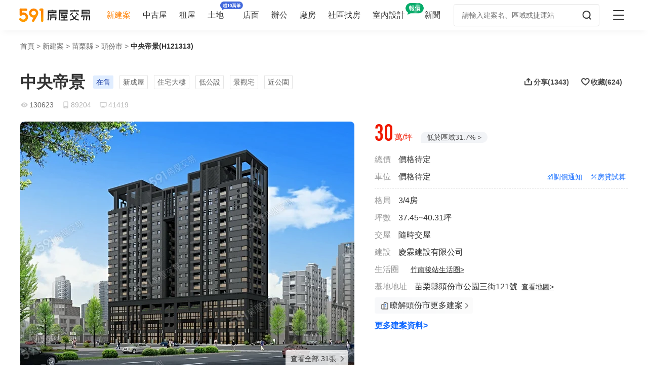

--- FILE ---
content_type: text/html;charset=utf-8
request_url: https://newhouse.591.com.tw/121313
body_size: 42562
content:
<!DOCTYPE html><html  lang="zh-TW" class="" style="" data-v-aa34d1e0=""><head><meta charset="utf-8">
<meta name="viewport" content="width=device-width,initial-scale=1,maximum-scale=1,minimum-scale=1,user-scalable=no">
<title>【中央帝景】開價30萬&#x2F;坪，格局規劃3~4房 - 591新建案</title>
<link rel="stylesheet" href="//s.591.com.tw/newhouse/entry.BxOD8BEV.css" crossorigin>
<link rel="stylesheet" href="//s.591.com.tw/newhouse/Iconfont.BKr1eGsz.css" crossorigin>
<link rel="stylesheet" href="//s.591.com.tw/newhouse/default.BSbYXV1e.css" crossorigin>
<link rel="stylesheet" href="//s.591.com.tw/newhouse/index.C39jH0Ys.css" crossorigin>
<link rel="stylesheet" href="//s.591.com.tw/newhouse/Card.CFq6fCWy.css" crossorigin>
<link rel="stylesheet" href="//s.591.com.tw/newhouse/VerticalScroll.COOp3Qno.css" crossorigin>
<link rel="stylesheet" href="//s.591.com.tw/newhouse/Skeleton.MiBW4VLV.css" crossorigin>
<link rel="stylesheet" href="//s.591.com.tw/newhouse/useScrollLockV2._YIo_Ipb.css" crossorigin>
<link rel="stylesheet" href="//s.591.com.tw/newhouse/index.B6mXB2Mm.css" crossorigin>
<link rel="stylesheet" href="//s.591.com.tw/newhouse/navigation.BSTN77GV.css" crossorigin>
<link rel="stylesheet" href="//s.591.com.tw/newhouse/checkbox.B2uY8kTu.css" crossorigin>
<link rel="stylesheet" href="//s.591.com.tw/newhouse/index-C8x406_2.Bh3AuTGO.css" crossorigin>
<link rel="stylesheet" href="//s.591.com.tw/newhouse/Header.CAJyzX8I.css" crossorigin>
<link rel="stylesheet" href="//s.591.com.tw/newhouse/Search.D3YYvbsl.css" crossorigin>
<link rel="stylesheet" href="//s.591.com.tw/newhouse/ShareAndCollect.CkJR0pIX.css" crossorigin>
<link rel="stylesheet" href="//s.591.com.tw/newhouse/AlbumIcon.CH-YR-XV.css" crossorigin>
<link rel="stylesheet" href="//s.591.com.tw/newhouse/HousingTag.CdfeFGI1.css" crossorigin>
<link rel="stylesheet" href="//s.591.com.tw/newhouse/ExplainModal.CzGvsJCC.css" crossorigin>
<link rel="stylesheet" href="//s.591.com.tw/newhouse/index.CVjj8rQY.css" crossorigin>
<link rel="stylesheet" href="//s.591.com.tw/newhouse/Gmap.ZONhEmTJ.css" crossorigin>
<link rel="stylesheet" href="//s.591.com.tw/newhouse/RecommendCard.DWAkPe8A.css" crossorigin>
<link rel="stylesheet" href="//s.591.com.tw/newhouse/ContactFooter.8gxyf34f.css" crossorigin>
<link rel="stylesheet" href="//s.591.com.tw/newhouse/actTips.CLMoyPaz.css" crossorigin>
<link rel="stylesheet" href="//s.591.com.tw/newhouse/Footer.CCimOcC3.css" crossorigin>
<link rel="stylesheet" href="//s.591.com.tw/newhouse/NavMenu.GyfbtUun.css" crossorigin>
<link rel="stylesheet" href="//s.591.com.tw/newhouse/Scroll.8dOW1Se5.css" crossorigin>
<link rel="preload" as="fetch" fetchpriority="low" crossorigin="anonymous" href="//s.591.com.tw/newhouse/builds/meta/c79b97e9-ac5d-45d0-bd0d-08b7cbb57740.json">
<link rel="icon" type="image/x-icon" href="/favicon.ico">
<link id="canonical" rel="canonical" href="https://newhouse.591.com.tw/121313">
<meta name="keywords" content="中央帝景,中央帝景房價,中央帝景評價,中央帝景苗栗縣,中央帝景頭份市">
<meta name="description" content="591為您提供:「中央帝景」位於苗栗縣頭份市，基地面積500坪、建蔽率60.56%，樓層規劃地上15層、地下2層，共有90戶住家、10戶店面，格局規劃3~4房、坪數規劃37~40坪。更多中央帝景最新動態、開箱評價，請諮詢電話（0972-528-588轉21289）。">
<meta property="og:title" content="來自【591新建案】">
<meta property="og:description" content="中央帝景，苗栗縣頭份市新建案，30萬/坪，詳情：">
<meta property="og:image" content="https://img1.591.com.tw/house/2019/08/13/156566417459876904.jpg!fit.730x460.jpg">
<meta property="og:url" content="https://www.591.com.tw/8H?salt=8zg">
<script type="application/ld+json">[{"@context":"https://schema.org","@type":"BreadcrumbList","name":"中央帝景","itemListElement":[{"@type":"ListItem","position":1,"name":"首頁","item":"https://www.591.com.tw"},{"@type":"ListItem","position":2,"name":"新建案","item":"https://newhouse.591.com.tw"},{"@type":"ListItem","position":3,"name":"苗栗縣","item":"https://newhouse.591.com.tw/list?regionid=7"},{"@type":"ListItem","position":4,"name":"頭份市","item":"https://newhouse.591.com.tw/list?regionid=7&sectionid=81"},{"@type":"ListItem","position":5,"name":"中央帝景(H121313)","item":"https://newhouse.591.com.tw/121313"}]},{"@context":"https://schema.org","@type":"House","name":"中央帝景","image":"https://img1.591.com.tw/house/2019/08/13/156566417459876904.jpg!fit.730x460.jpg","description":"「中央帝景」位於苗栗縣頭份市，基地面積500坪、建蔽率60.56%，樓層規劃地上15層、地下2層，共有90戶住家、10戶店面，格局規劃3~4房、坪數規劃37~40坪。更多中央帝景最新動態、開箱評價，請諮詢電話（0972-528-588轉21289）。","telephone":"0972-528-588轉21289","geo":{"@type":"GeoCoordinates","latitude":"24.6924674","longitude":"120.8891244"},"address":{"@type":"PostalAddress","streetAddress":"苗栗縣頭份市公園三街121號","addressLocality":"苗栗縣","addressCountry":"TW"},"numberOfRooms":{"@type":"QuantitativeValue","value":"3/4房"},"floorSize":{"@type":"QuantitativeValue","minValue":"37.45","maxValue":"40.31","unitText":"坪"},"amenityFeature":[{"@type":"LocationFeatureSpecification","name":"車位規劃","value":"平面式48個、機械式59個"},{"@type":"LocationFeatureSpecification","name":"充電設備","value":"無充電設備"}]},{"@context":"https://schema.org","@type":"HomeAndConstructionBusiness","name":"中央帝景","image":"https://img1.591.com.tw/house/2019/08/13/156566417459876904.jpg!fit.730x460.jpg","description":"「中央帝景」位於苗栗縣頭份市，基地面積500坪、建蔽率60.56%，樓層規劃地上15層、地下2層，共有90戶住家、10戶店面，格局規劃3~4房、坪數規劃37~40坪。更多中央帝景最新動態、開箱評價，請諮詢電話（0972-528-588轉21289）。","telephone":"+886-972-528-588 ext.21289","geo":{"@type":"GeoCoordinates","latitude":"24.6924674","longitude":"120.8891244"},"address":{"@type":"PostalAddress","streetAddress":"苗栗縣頭份市公園三街121號","addressLocality":"苗栗縣","addressCountry":"TW"},"priceRange":"總價價格待定萬 / 單價30萬/坪","areaServed":"苗栗縣頭份市"}]</script>
<script type="module" src="//s.591.com.tw/newhouse/C2uQYgOW.js" crossorigin></script></head><body><!--teleport start anchor--><!----><!--teleport anchor--><!--teleport start anchor--><!----><!--teleport anchor--><!--teleport start anchor--><!----><!--teleport anchor--><div id="__nuxt"><main data-v-a6c70e2f><!--[--><!--[--><!----><!--]--><!--]--><!--[--><!--[--><!--[--><div data-v-aa34d1e0><!--[--><!--[--><!----><!--]--><!--]--></div><!----><div class="bg" data-v-aa34d1e0><header class="header" data-v-aa34d1e0 data-v-50dc5df5><section class="header-container" data-v-50dc5df5><a class="logo" href="https://www.591.com.tw" data-v-50dc5df5><img src="[data-uri]" alt="591房屋交易" width="140" height="28" data-v-50dc5df5></a><ul class="nav-list" data-v-50dc5df5><!--[--><li class="active" data-v-50dc5df5><a href="https://newhouse.591.com.tw" data-v-50dc5df5>新建案</a></li><li class="" data-v-50dc5df5><a href="https://sale.591.com.tw" data-v-50dc5df5>中古屋</a></li><li class="" data-v-50dc5df5><a href="https://rent.591.com.tw" data-v-50dc5df5>租屋</a></li><li class="land-new-icon" data-v-50dc5df5><a href="https://land.591.com.tw/list?type=2&amp;kind=11" data-v-50dc5df5>土地</a></li><li class="" data-v-50dc5df5><a href="https://business.591.com.tw/?type=1&amp;kind=5" data-v-50dc5df5>店面</a></li><li class="" data-v-50dc5df5><a href="https://business.591.com.tw/?type=1&amp;kind=6" data-v-50dc5df5>辦公</a></li><li class="" data-v-50dc5df5><a href="https://business.591.com.tw/?type=1&amp;kind=7" data-v-50dc5df5>廠房</a></li><li class="" data-v-50dc5df5><a href="https://market.591.com.tw/list" data-v-50dc5df5>社區找房</a></li><li class="design-100" data-v-50dc5df5><a href="https://www.100.com.tw?utm_source=591newhouse&amp;utm_medium=nav_bar&amp;utm_campaign=get_quotation" target="_blank" data-v-50dc5df5>室內設計</a></li><li class="" data-v-50dc5df5><a href="https://news.591.com.tw" data-v-50dc5df5>新聞</a></li><!--]--></ul><div class="nav-search position border" style="width:288px;height:44px;" data-v-50dc5df5 data-v-3adcd872><input value="" class="search-input" type="text" style="" placeholder="請輸入建案名、區域或捷運站" data-v-3adcd872><!----><div data-v-3adcd872><!--[--><i class="search-icon" data-v-3adcd872></i><!--]--></div><!----></div><i class="ic-newhouse newhouse-menu" data-v-50dc5df5></i></section><section class="header-container-mobile" data-v-50dc5df5><i class="ic-newhouse newhouse-arrow-left-bold" data-v-50dc5df5></i><div class="mobile-title" data-v-50dc5df5>中央帝景</div><div class="mobile-right" data-v-50dc5df5><i class="collect ic-newhouse newhouse-uncollect" data-behavior-collect="1" data-gtm-behavior="collect" data-v-50dc5df5></i><i class="ic-newhouse newhouse-share" data-behavior-share data-v-50dc5df5></i><i class="ic-newhouse newhouse-menu" data-v-50dc5df5></i></div></section><!--[--><!----><!----><!--]--></header><!--[--><!--[--><!----><!--]--><!--[--><!--[--><!----><!--]--><!--]--><!--[--><!--[--><!----><!--]--><!--]--><!--[--><!--[--><!----><!--]--><!--]--><!--[--><!--[--><!----><!--]--><!--]--><!--[--><!--[--><!----><!--]--><!--]--><!--[--><!--[--><!----><!--]--><!--]--><!--]--><!--[--><!----><!--]--><div data-v-aa34d1e0></div><!----><div class="crumbs-nav-pc" data-v-aa34d1e0 data-v-0b183321><section class="crumbs-nav" data-v-0b183321><p class="nav" data-v-0b183321><!--[--><a href="https://www.591.com.tw" class="" data-v-0b183321><code data-v-0b183321>首頁</code> &gt; </a><a href="https://newhouse.591.com.tw" class="" data-v-0b183321><code data-v-0b183321>新建案</code> &gt; </a><a href="https://newhouse.591.com.tw/list?regionid=7" class="" data-v-0b183321><code data-v-0b183321>苗栗縣</code> &gt; </a><a href="https://newhouse.591.com.tw/list?regionid=7&amp;sectionid=81" class="" data-v-0b183321><code data-v-0b183321>頭份市</code> &gt; </a><!--]--><span class="disabled" data-v-0b183321><code data-v-0b183321><!--[-->中央帝景(H121313)<!--]--></code></span></p></section></div><div style="" class="undefined" data-v-aa34d1e0 data-v-e5fc8975><div style=""><section class="navbar" style="display:none;" data-v-e5fc8975><div class="nav-container" data-v-e5fc8975><ul class="nav-container-touch" data-v-e5fc8975><!--[--><!--]--></ul><div class="nav-container-pc" data-v-e5fc8975><strong data-v-e5fc8975>中央帝景</strong><p class="address" data-v-e5fc8975>苗栗縣頭份市公園三街121號</p><!----></div><aside class="action-area" data-v-e5fc8975><!--[--><span data-behavior-share data-v-937ec2fe><i class="ic-newhouse newhouse-share" data-v-937ec2fe></i><code data-v-937ec2fe>分享</code><!--[-->(1343)<!--]--></span><span data-behavior-collect="1" data-gtm-behavior="collect" data-v-937ec2fe><i class="newhouse-uncollect ic-newhouse" data-v-937ec2fe></i><code data-v-937ec2fe>收藏</code><!--[-->(624)<!--]--></span><!--]--><span data-behavior-call class="contact" data-v-e5fc8975><i class="ic-newhouse newhouse-phone" data-v-e5fc8975></i> 0972-528-588轉21289</span></aside></div></section></div></div><section class="navbar-side" style="left:0px;" data-v-aa34d1e0 data-v-5044284a><div class="nav-container" data-v-5044284a><ul data-v-5044284a><!--[--><!--]--></ul></div></section><section class="intro" data-v-aa34d1e0 data-v-0f246138><section class="intro-mobile" data-v-0f246138 data-v-c87ef270><section class="intro-photo" data-v-c87ef270><div class="intro-photo-container" data-v-c87ef270><div class="swiper" data-v-c87ef270><!--[--><!--]--><div class="swiper-wrapper"><!--[--><!--]--><!--[--><div class="swiper-slide" data-v-c87ef270><a href="/121313/album/view?cate=logo&amp;index=0" class="" data-behavior-img data-v-c87ef270><img src="https://img2.591.com.tw/house/2019/08/13/156566417459876904.jpg!660x495.water3.jpg" alt data-v-c87ef270></a><span class="album-icon default none-pointer-event" data-v-c87ef270 data-v-01b03c24></span></div><div class="swiper-slide" data-v-c87ef270><a href="/121313/album/view?cate=plan&amp;index=0" class="" data-behavior-img data-v-c87ef270><img data-src="https://img2.591.com.tw/house/2022/10/31/102165-1.jpg!660x495.water3.jpg" alt data-v-c87ef270></a><span class="album-icon default none-pointer-event" data-v-c87ef270 data-v-01b03c24></span></div><div class="swiper-slide" data-v-c87ef270><a href="/121313/album/view?cate=sample&amp;index=0" class="" data-behavior-img data-v-c87ef270><img data-src="https://img1.591.com.tw/house/2019/08/12/156558586121482102.jpg!660x495.water3.jpg" alt data-v-c87ef270></a><span class="album-icon default none-pointer-event" data-v-c87ef270 data-v-01b03c24></span></div><div class="swiper-slide" data-v-c87ef270><a href="/121313/album/view?cate=traffic&amp;index=0" class="" data-behavior-img data-v-c87ef270><img data-src="https://img1.591.com.tw/house/2023/01/04/167279415325275203.jpg!660x495.water3.jpg" alt data-v-c87ef270></a><span class="album-icon default none-pointer-event" data-v-c87ef270 data-v-01b03c24></span></div><div class="swiper-slide" data-v-c87ef270><a href="/121313/album/view?cate=3d&amp;index=0" class="" data-behavior-img data-v-c87ef270><img data-src="https://img2.591.com.tw/house/2019/08/13/156566536875729408.jpg!660x495.water3.jpg" alt data-v-c87ef270></a><span class="album-icon default none-pointer-event" data-v-c87ef270 data-v-01b03c24></span></div><div class="swiper-slide" data-v-c87ef270><a href="/121313/album/view?cate=realistic&amp;index=0" class="" data-behavior-img data-v-c87ef270><img data-src="https://img1.591.com.tw/house/2019/08/12/156559561223033906.jpg!660x495.water3.jpg" alt data-v-c87ef270></a><span class="album-icon default none-pointer-event" data-v-c87ef270 data-v-01b03c24></span></div><div class="swiper-slide" data-v-c87ef270><a href="/121313/album/view?cate=circum&amp;index=0" class="" data-behavior-img data-v-c87ef270><img data-src="https://img2.591.com.tw/house/2019/08/12/156558832323618805.jpg!660x495.water3.jpg" alt data-v-c87ef270></a><span class="album-icon default none-pointer-event" data-v-c87ef270 data-v-01b03c24></span></div><div class="swiper-slide" data-v-c87ef270><a href="/121313/album/view?cate=ad&amp;index=0" class="" data-behavior-img data-v-c87ef270><img data-src="https://img2.591.com.tw/house/2024/11/28/173277856252895202.jpg!660x495.water3.jpg" alt data-v-c87ef270></a><span class="album-icon default none-pointer-event" data-v-c87ef270 data-v-01b03c24></span></div><div class="swiper-slide get-more" data-v-c87ef270><span class="text" data-v-c87ef270><span class="ic-newhouse newhouse-arrow-right-bold" data-v-c87ef270></span></span></div><!--]--><!--[--><!--]--></div><!----><!----><!----><!--[--><!--]--></div><div class="info" data-v-c87ef270><div style="display:flex;flex-direction:column;" data-v-c87ef270><!----></div><div class="photo-nav" data-v-c87ef270><!--[--><a href="/121313/album?tag=image" class="" data-v-c87ef270>圖片 31 <span class="ic-newhouse newhouse-arrow-right-bold" data-v-c87ef270></span></a><!--]--></div></div></div><!----><!----></section><section data-v-c87ef270 data-v-160d4614><!----><div class="intro-info" data-v-160d4614><div class="build-title" data-v-160d4614><h1 class="build-name" data-v-160d4614><!--[-->中央帝景<!--]--></h1><span data-v-160d4614></span></div><p class="build-price info-item" data-v-160d4614><!--[--><span class="price" data-v-160d4614>30</span><span class="unit" data-v-160d4614>萬/坪</span><!--]--><!----></p><p class="build-tag" data-v-160d4614><span class="tag sm on-sale" data-v-160d4614 data-v-25c47a86><!--[-->在售<!--]--></span><span class="tag sm new-house" data-v-160d4614 data-v-25c47a86><!--[-->新成屋<!--]--></span><span class="tag sm" data-v-160d4614 data-v-25c47a86><!--[-->住宅大樓<!--]--></span><!--[--><span class="tag sm" data-v-160d4614 data-v-25c47a86><!--[-->低公設<!--]--></span><span class="tag sm" data-v-160d4614 data-v-25c47a86><!--[-->景觀宅<!--]--></span><span class="tag sm" data-v-160d4614 data-v-25c47a86><!--[-->近公園<!--]--></span><!--]--></p><!----><!--[--><div class="info-item" data-v-160d4614><!--[--><p class="" data-v-160d4614><span class="label" data-v-160d4614>總價</span><span class="value" data-v-160d4614>價格待定</span><a title="房貸試算" href="https://m.591.com.tw/v2/mortgage/calculator?hid=121313" class="calculator" data-gtm-behavior="mortgage_calculation" data-v-160d4614></a></p><p class="" data-v-160d4614><span class="label" data-v-160d4614>車位</span><span class="value" data-v-160d4614>價格待定</span><!----></p><!--]--></div><div class="info-item" data-v-160d4614><!--[--><p class="" data-v-160d4614><span class="label" data-v-160d4614>格局</span><span class="value" data-v-160d4614>3/4房</span><!----></p><p class="is-area" data-v-160d4614><span class="label" data-v-160d4614>坪數</span><span class="value" data-v-160d4614>37.45~40.31坪</span><!----></p><!--]--></div><div class="info-item" data-v-160d4614><!--[--><p class="" data-v-160d4614><span class="label" data-v-160d4614>交屋</span><span class="value" data-v-160d4614>隨時交屋</span><!----></p><p class="" data-v-160d4614><span class="label" data-v-160d4614>建設</span><span class="value" data-v-160d4614>慶霖建設有限公司</span><!----></p><!--]--></div><!--]--><div class="info-item shopping" data-v-160d4614><span class="label" data-v-160d4614>生活圈</span><a title="生活圈" class="link" href="https://map.591.com.tw/newhouse/?searchType=2&amp;regionid=7&amp;sectionid=81&amp;shopid=1024" target="_blank" data-v-160d4614>竹南後站生活圈</a><span class="ic-newhouse newhouse-arrow-right-bold" data-v-160d4614></span></div><div class="info-item address" data-v-160d4614><span class="label" data-v-160d4614>基地地址</span><a title="基地地址" data-behavior-map class="map link" href="//maps.google.com/maps?q=24.6924674,120.8891244&amp;z=17" target="_blank" data-v-160d4614>苗栗縣頭份市公園三街121號</a><span class="ic-newhouse newhouse-arrow-right-bold" data-v-160d4614></span></div><a class="address-more" href="/list?regionid=7&amp;sectionid=81" data-v-160d4614><span class="address-more_content" data-v-160d4614><i class="prefix" data-v-160d4614></i><em data-v-160d4614>瞭解頭份市更多建案</em></span><i class="suffix ic-newhouse newhouse-arrow-right" data-v-160d4614></i></a><!----><!----></div></section></section><div class="intro-pc" data-v-0f246138><section class="title-bar" data-v-0f246138 data-v-9a0bc1dc><div class="title-inner" data-v-9a0bc1dc><div class="title-name" data-v-9a0bc1dc><h1 class="build-name" data-v-9a0bc1dc><!--[-->中央帝景<!--]--></h1><span data-v-9a0bc1dc></span><div class="build-tag" data-v-9a0bc1dc><!----><span class="tag on-sale" data-v-9a0bc1dc data-v-25c47a86><!--[-->在售<!--]--></span><span class="tag new-house" data-v-9a0bc1dc data-v-25c47a86><!--[-->新成屋<!--]--></span><span class="tag" data-v-9a0bc1dc data-v-25c47a86><!--[-->住宅大樓<!--]--></span><!--[--><span class="tag" data-v-9a0bc1dc data-v-25c47a86><!--[-->低公設<!--]--></span><span class="tag" data-v-9a0bc1dc data-v-25c47a86><!--[-->景觀宅<!--]--></span><span class="tag" data-v-9a0bc1dc data-v-25c47a86><!--[-->近公園<!--]--></span><!--]--></div></div><div class="title-tool" data-v-9a0bc1dc><!--[--><span data-behavior-share data-v-937ec2fe><i class="ic-newhouse newhouse-share" data-v-937ec2fe></i><code data-v-937ec2fe>分享</code><!--[-->(1343)<!--]--></span><span data-behavior-collect="1" data-gtm-behavior="collect" data-v-937ec2fe><i class="newhouse-uncollect ic-newhouse" data-v-937ec2fe></i><code data-v-937ec2fe>收藏</code><!--[-->(624)<!--]--></span><!--]--></div></div><div class="browse-info" data-v-9a0bc1dc><code class="all" data-v-9a0bc1dc>130623</code><code class="mobile" data-v-9a0bc1dc>89204</code><code class="pc" data-v-9a0bc1dc>41419</code></div></section><section class="intro-large" data-v-0f246138 data-v-3e9f6dee><div class="intro-photo-container" data-v-3e9f6dee><section class="intro-photo" data-v-3e9f6dee data-v-b92c80d4><div class="intro-photo-preview" data-v-b92c80d4><ul class="intro-photo-preview-wrapper" style="" data-v-b92c80d4><!--[--><li data-v-b92c80d4><a href="/121313/album/view?cate=logo&amp;index=0" class="" data-behavior-img data-v-b92c80d4><img src="https://img2.591.com.tw/house/2019/08/13/156566417459876904.jpg!660x495.water3.jpg" alt="封面圖" data-v-b92c80d4></a><span class="album-icon lg none-pointer-event" data-v-b92c80d4 data-v-01b03c24></span></li><li data-v-b92c80d4><a href="/121313/album/view?cate=plan&amp;index=0" class="" data-behavior-img data-v-b92c80d4><img data-src="https://img2.591.com.tw/house/2022/10/31/102165-1.jpg!660x495.water3.jpg" alt="平面圖" data-v-b92c80d4></a><span class="album-icon lg none-pointer-event" data-v-b92c80d4 data-v-01b03c24></span></li><li data-v-b92c80d4><a href="/121313/album/view?cate=sample&amp;index=0" class="" data-behavior-img data-v-b92c80d4><img data-src="https://img1.591.com.tw/house/2019/08/12/156558586121482102.jpg!660x495.water3.jpg" alt="樣/實品屋" data-v-b92c80d4></a><span class="album-icon lg none-pointer-event" data-v-b92c80d4 data-v-01b03c24></span></li><li data-v-b92c80d4><a href="/121313/album/view?cate=sample&amp;index=1" class="" data-behavior-img data-v-b92c80d4><img data-src="https://img2.591.com.tw/house/2019/08/13/156566536711121908.jpg!660x495.water3.jpg" alt="樣/實品屋" data-v-b92c80d4></a><span class="album-icon lg none-pointer-event" data-v-b92c80d4 data-v-01b03c24></span></li><li data-v-b92c80d4><a href="/121313/album/view?cate=sample&amp;index=2" class="" data-behavior-img data-v-b92c80d4><img data-src="https://img1.591.com.tw/house/2019/08/12/156558586019036306.jpg!660x495.water3.jpg" alt="樣/實品屋" data-v-b92c80d4></a><span class="album-icon lg none-pointer-event" data-v-b92c80d4 data-v-01b03c24></span></li><li data-v-b92c80d4><a href="/121313/album/view?cate=sample&amp;index=3" class="" data-behavior-img data-v-b92c80d4><img data-src="https://img2.591.com.tw/house/2019/08/13/156566536607715705.jpg!660x495.water3.jpg" alt="樣/實品屋" data-v-b92c80d4></a><span class="album-icon lg none-pointer-event" data-v-b92c80d4 data-v-01b03c24></span></li><li data-v-b92c80d4><a href="/121313/album/view?cate=sample&amp;index=4" class="" data-behavior-img data-v-b92c80d4><img data-src="https://img1.591.com.tw/house/2019/08/13/156566536506747401.jpg!660x495.water3.jpg" alt="樣/實品屋" data-v-b92c80d4></a><span class="album-icon lg none-pointer-event" data-v-b92c80d4 data-v-01b03c24></span></li><li data-v-b92c80d4><a href="/121313/album/view?cate=sample&amp;index=5" class="" data-behavior-img data-v-b92c80d4><img data-src="https://img2.591.com.tw/house/2019/08/12/156558607079114703.jpg!660x495.water3.jpg" alt="樣/實品屋" data-v-b92c80d4></a><span class="album-icon lg none-pointer-event" data-v-b92c80d4 data-v-01b03c24></span></li><li data-v-b92c80d4><a href="/121313/album/view?cate=sample&amp;index=6" class="" data-behavior-img data-v-b92c80d4><img data-src="https://img2.591.com.tw/house/2019/08/12/156558606947986809.jpg!660x495.water3.jpg" alt="樣/實品屋" data-v-b92c80d4></a><span class="album-icon lg none-pointer-event" data-v-b92c80d4 data-v-01b03c24></span></li><li data-v-b92c80d4><a href="/121313/album/view?cate=sample&amp;index=7" class="" data-behavior-img data-v-b92c80d4><img data-src="https://img2.591.com.tw/house/2019/08/13/156566612121771401.jpg!660x495.water3.jpg" alt="樣/實品屋" data-v-b92c80d4></a><span class="album-icon lg none-pointer-event" data-v-b92c80d4 data-v-01b03c24></span></li><li data-v-b92c80d4><a href="/121313/album/view?cate=sample&amp;index=8" class="" data-behavior-img data-v-b92c80d4><img data-src="https://img1.591.com.tw/house/2019/08/13/156566611985942003.jpg!660x495.water3.jpg" alt="樣/實品屋" data-v-b92c80d4></a><span class="album-icon lg none-pointer-event" data-v-b92c80d4 data-v-01b03c24></span></li><li data-v-b92c80d4><a href="/121313/album/view?cate=sample&amp;index=9" class="" data-behavior-img data-v-b92c80d4><img data-src="https://img2.591.com.tw/house/2019/08/13/156566457795474108.jpg!660x495.water3.jpg" alt="樣/實品屋" data-v-b92c80d4></a><span class="album-icon lg none-pointer-event" data-v-b92c80d4 data-v-01b03c24></span></li><li data-v-b92c80d4><a href="/121313/album/view?cate=sample&amp;index=10" class="" data-behavior-img data-v-b92c80d4><img data-src="https://img1.591.com.tw/house/2019/08/13/156566457681545505.jpg!660x495.water3.jpg" alt="樣/實品屋" data-v-b92c80d4></a><span class="album-icon lg none-pointer-event" data-v-b92c80d4 data-v-01b03c24></span></li><li data-v-b92c80d4><a href="/121313/album/view?cate=sample&amp;index=11" class="" data-behavior-img data-v-b92c80d4><img data-src="https://img1.591.com.tw/house/2019/08/13/156566457572339209.jpg!660x495.water3.jpg" alt="樣/實品屋" data-v-b92c80d4></a><span class="album-icon lg none-pointer-event" data-v-b92c80d4 data-v-01b03c24></span></li><li data-v-b92c80d4><a href="/121313/album/view?cate=traffic&amp;index=0" class="" data-behavior-img data-v-b92c80d4><img data-src="https://img1.591.com.tw/house/2023/01/04/167279415325275203.jpg!660x495.water3.jpg" alt="交通圖" data-v-b92c80d4></a><span class="album-icon lg none-pointer-event" data-v-b92c80d4 data-v-01b03c24></span></li><li data-v-b92c80d4><a href="/121313/album/view?cate=3d&amp;index=0" class="" data-behavior-img data-v-b92c80d4><img data-src="https://img2.591.com.tw/house/2019/08/13/156566536875729408.jpg!660x495.water3.jpg" alt="示意圖" data-v-b92c80d4></a><span class="album-icon lg none-pointer-event" data-v-b92c80d4 data-v-01b03c24></span></li><li data-v-b92c80d4><a href="/121313/album/view?cate=realistic&amp;index=0" class="" data-behavior-img data-v-b92c80d4><img data-src="https://img1.591.com.tw/house/2019/08/12/156559561223033906.jpg!660x495.water3.jpg" alt="實景圖" data-v-b92c80d4></a><span class="album-icon lg none-pointer-event" data-v-b92c80d4 data-v-01b03c24></span></li><li data-v-b92c80d4><a href="/121313/album/view?cate=realistic&amp;index=1" class="" data-behavior-img data-v-b92c80d4><img data-src="https://img1.591.com.tw/house/2019/08/12/156559424451296605.jpg!660x495.water3.jpg" alt="實景圖" data-v-b92c80d4></a><span class="album-icon lg none-pointer-event" data-v-b92c80d4 data-v-01b03c24></span></li><li data-v-b92c80d4><a href="/121313/album/view?cate=realistic&amp;index=2" class="" data-behavior-img data-v-b92c80d4><img data-src="https://img2.591.com.tw/house/2019/08/12/156558649022826903.jpg!660x495.water3.jpg" alt="實景圖" data-v-b92c80d4></a><span class="album-icon lg none-pointer-event" data-v-b92c80d4 data-v-01b03c24></span></li><li data-v-b92c80d4><a href="/121313/album/view?cate=realistic&amp;index=3" class="" data-behavior-img data-v-b92c80d4><img data-src="https://img2.591.com.tw/house/2019/08/12/156559572683379308.jpg!660x495.water3.jpg" alt="實景圖" data-v-b92c80d4></a><span class="album-icon lg none-pointer-event" data-v-b92c80d4 data-v-01b03c24></span></li><li data-v-b92c80d4><a href="/121313/album/view?cate=realistic&amp;index=4" class="" data-behavior-img data-v-b92c80d4><img data-src="https://img1.591.com.tw/house/2019/08/12/156558606689072708.jpg!660x495.water3.jpg" alt="實景圖" data-v-b92c80d4></a><span class="album-icon lg none-pointer-event" data-v-b92c80d4 data-v-01b03c24></span></li><li data-v-b92c80d4><a href="/121313/album/view?cate=circum&amp;index=0" class="" data-behavior-img data-v-b92c80d4><img data-src="https://img2.591.com.tw/house/2019/08/12/156558832323618805.jpg!660x495.water3.jpg" alt="環境圖" data-v-b92c80d4></a><span class="album-icon lg none-pointer-event" data-v-b92c80d4 data-v-01b03c24></span></li><li data-v-b92c80d4><a href="/121313/album/view?cate=circum&amp;index=1" class="" data-behavior-img data-v-b92c80d4><img data-src="https://img2.591.com.tw/house/2019/08/12/156558832410220709.jpg!660x495.water3.jpg" alt="環境圖" data-v-b92c80d4></a><span class="album-icon lg none-pointer-event" data-v-b92c80d4 data-v-01b03c24></span></li><li data-v-b92c80d4><a href="/121313/album/view?cate=circum&amp;index=2" class="" data-behavior-img data-v-b92c80d4><img data-src="https://img2.591.com.tw/house/2019/08/12/156558832701723905.jpg!660x495.water3.jpg" alt="環境圖" data-v-b92c80d4></a><span class="album-icon lg none-pointer-event" data-v-b92c80d4 data-v-01b03c24></span></li><li data-v-b92c80d4><a href="/121313/album/view?cate=circum&amp;index=3" class="" data-behavior-img data-v-b92c80d4><img data-src="https://img2.591.com.tw/house/2019/08/12/156558832843096401.jpg!660x495.water3.jpg" alt="環境圖" data-v-b92c80d4></a><span class="album-icon lg none-pointer-event" data-v-b92c80d4 data-v-01b03c24></span></li><li data-v-b92c80d4><a href="/121313/album/view?cate=circum&amp;index=4" class="" data-behavior-img data-v-b92c80d4><img data-src="https://img2.591.com.tw/house/2019/08/12/156558832589168308.jpg!660x495.water3.jpg" alt="環境圖" data-v-b92c80d4></a><span class="album-icon lg none-pointer-event" data-v-b92c80d4 data-v-01b03c24></span></li><li data-v-b92c80d4><a href="/121313/album/view?cate=circum&amp;index=5" class="" data-behavior-img data-v-b92c80d4><img data-src="https://img2.591.com.tw/house/2019/08/12/156558832974443207.jpg!660x495.water3.jpg" alt="環境圖" data-v-b92c80d4></a><span class="album-icon lg none-pointer-event" data-v-b92c80d4 data-v-01b03c24></span></li><li data-v-b92c80d4><a href="/121313/album/view?cate=circum&amp;index=6" class="" data-behavior-img data-v-b92c80d4><img data-src="https://img1.591.com.tw/house/2019/08/12/156558832487977200.jpg!660x495.water3.jpg" alt="環境圖" data-v-b92c80d4></a><span class="album-icon lg none-pointer-event" data-v-b92c80d4 data-v-01b03c24></span></li><li data-v-b92c80d4><a href="/121313/album/view?cate=ad&amp;index=0" class="" data-behavior-img data-v-b92c80d4><img data-src="https://img2.591.com.tw/house/2024/11/28/173277856252895202.jpg!660x495.water3.jpg" alt="宣傳圖" data-v-b92c80d4></a><span class="album-icon lg none-pointer-event" data-v-b92c80d4 data-v-01b03c24></span></li><li data-v-b92c80d4><a href="/121313/album/view?cate=ad&amp;index=1" class="" data-behavior-img data-v-b92c80d4><img data-src="https://img1.591.com.tw/house/2024/11/28/173277856384896009.jpg!660x495.water3.jpg" alt="宣傳圖" data-v-b92c80d4></a><span class="album-icon lg none-pointer-event" data-v-b92c80d4 data-v-01b03c24></span></li><li data-v-b92c80d4><a href="/121313/album/view?cate=ad&amp;index=2" class="" data-behavior-img data-v-b92c80d4><img data-src="https://img1.591.com.tw/house/2024/11/28/173277856307278709.jpg!660x495.water3.jpg" alt="宣傳圖" data-v-b92c80d4></a><span class="album-icon lg none-pointer-event" data-v-b92c80d4 data-v-01b03c24></span></li><!--]--></ul><a href="javascript:;" class="disabled controls prev ic-newhouse newhouse-arrow-left-bold" data-v-b92c80d4></a><a href="javascript:;" class="controls next ic-newhouse newhouse-arrow-right-bold" data-v-b92c80d4></a><a href="/121313/album" class="view-all" data-v-b92c80d4> 查看全部·31張 <span class="ic-newhouse newhouse-arrow-right-bold" data-v-b92c80d4></span></a><!----><!----></div><div class="intro-photo-nav" data-v-b92c80d4><a href="javascript:;" class="disabled controls prev ic-newhouse newhouse-arrow-left-bold" data-v-b92c80d4></a><div class="intro-photo-nav-container" data-v-b92c80d4><ul class="intro-photo-nav-wrapper" style="transform:translate3d(-0px ,0,0);" data-v-b92c80d4><!--[--><li class="active" data-v-b92c80d4><img data-src="https://img1.591.com.tw/house/2019/08/13/156566417459876904.jpg!160x120.jpg" alt="封面圖" data-v-b92c80d4><span class="album-icon sm none-pointer-event" data-v-b92c80d4 data-v-01b03c24></span><p data-v-b92c80d4>封面圖(1)</p></li><li class="" data-v-b92c80d4><img data-src="https://img1.591.com.tw/house/2022/10/31/102165-1.jpg!160x120.jpg" alt="平面圖" data-v-b92c80d4><span class="album-icon sm none-pointer-event" data-v-b92c80d4 data-v-01b03c24></span><p data-v-b92c80d4>平面圖(1)</p></li><li class="" data-v-b92c80d4><img data-src="https://img1.591.com.tw/house/2019/08/12/156558586121482102.jpg!160x120.jpg" alt="樣/實品屋" data-v-b92c80d4><span class="album-icon sm none-pointer-event" data-v-b92c80d4 data-v-01b03c24></span><p data-v-b92c80d4>樣/實品屋(12)</p></li><li class="" data-v-b92c80d4><img data-src="https://img2.591.com.tw/house/2023/01/04/167279415325275203.jpg!160x120.jpg" alt="交通圖" data-v-b92c80d4><span class="album-icon sm none-pointer-event" data-v-b92c80d4 data-v-01b03c24></span><p data-v-b92c80d4>交通圖(1)</p></li><li class="" data-v-b92c80d4><img data-src="https://img1.591.com.tw/house/2019/08/13/156566536875729408.jpg!160x120.jpg" alt="示意圖" data-v-b92c80d4><span class="album-icon sm none-pointer-event" data-v-b92c80d4 data-v-01b03c24></span><p data-v-b92c80d4>示意圖(1)</p></li><li class="" data-v-b92c80d4><img data-src="https://img1.591.com.tw/house/2019/08/12/156559561223033906.jpg!160x120.jpg" alt="實景圖" data-v-b92c80d4><span class="album-icon sm none-pointer-event" data-v-b92c80d4 data-v-01b03c24></span><p data-v-b92c80d4>實景圖(5)</p></li><li class="" data-v-b92c80d4><img data-src="https://img1.591.com.tw/house/2019/08/12/156558832323618805.jpg!160x120.jpg" alt="環境圖" data-v-b92c80d4><span class="album-icon sm none-pointer-event" data-v-b92c80d4 data-v-01b03c24></span><p data-v-b92c80d4>環境圖(7)</p></li><li class="" data-v-b92c80d4><img data-src="https://img1.591.com.tw/house/2024/11/28/173277856252895202.jpg!160x120.jpg" alt="宣傳圖" data-v-b92c80d4><span class="album-icon sm none-pointer-event" data-v-b92c80d4 data-v-01b03c24></span><p data-v-b92c80d4>宣傳圖(3)</p></li><!--]--></ul></div><a href="javascript:;" class="controls prev ic-newhouse newhouse-arrow-right-bold" data-v-b92c80d4></a></div></section><!----></div><div class="intro-info" data-v-3e9f6dee><!----><p class="build-price" data-v-3e9f6dee><!--[--><span class="price" data-v-3e9f6dee>30</span><span class="unit" data-v-3e9f6dee>萬/坪</span><!--]--><a title="區域比價" class="lower" href="https://newhouse.591.com.tw/home/housing/compare?hid=121313" target="_blank" data-v-3e9f6dee>低於區域31.7% &gt;</a><!----><!----></p><!--[--><p class="info-item" data-v-3e9f6dee><span class="label" data-v-3e9f6dee>總價</span><span class="text" data-v-3e9f6dee>價格待定</span><!----><!----><!----></p><p class="bt info-item" data-v-3e9f6dee><span class="label" data-v-3e9f6dee>車位</span><span class="text" data-v-3e9f6dee>價格待定</span><!----><span class="price-tools" data-v-3e9f6dee><a title="調價通知" class="notify" href="javascript:;" data-v-3e9f6dee>調價通知</a><a title="房貸試算" class="calculator" href="https://mortgage.591.com.tw/calculator" target="_blank" data-gtm-behavior="mortgage_calculation" data-v-3e9f6dee>房貸試算</a></span><!----></p><p class="info-item" data-v-3e9f6dee><span class="label" data-v-3e9f6dee>格局</span><span class="text" data-v-3e9f6dee>3/4房</span><!----><!----><!----></p><p class="info-item" data-v-3e9f6dee><span class="label" data-v-3e9f6dee>坪數</span><span class="text" data-v-3e9f6dee>37.45~40.31坪</span><!----><!----><!----></p><p class="info-item" data-v-3e9f6dee><span class="label" data-v-3e9f6dee>交屋</span><span class="text" data-v-3e9f6dee>隨時交屋</span><!----><!----><!----></p><p class="info-item" data-v-3e9f6dee><span class="label" data-v-3e9f6dee>建設</span><span class="text" data-v-3e9f6dee>慶霖建設有限公司</span><!----><!----><!----></p><!--]--><div class="info-item shopping" data-v-3e9f6dee><span class="label" data-v-3e9f6dee>生活圈</span><span class="text" data-v-3e9f6dee><a title="生活圈" class="link" href="https://map.591.com.tw/newhouse/?searchType=2&amp;regionid=7&amp;sectionid=81&amp;shopid=1024" target="_blank" data-v-3e9f6dee>竹南後站生活圈&gt;</a></span></div><div class="info-item address" data-v-3e9f6dee><span class="label" data-v-3e9f6dee>基地地址</span><span class="address-right" data-v-3e9f6dee><span data-v-3e9f6dee>苗栗縣頭份市公園三街121號</span><a title="基地地址" data-behavior-map class="link" href="//maps.google.com/maps?q=24.6924674,120.8891244&amp;z=17" target="_blank" data-v-3e9f6dee>查看地圖&gt;</a></span><!----></div><a class="address-more" href="/list?regionid=7&amp;sectionid=81" data-v-3e9f6dee><i class="prefix" data-v-3e9f6dee></i><span data-v-3e9f6dee>瞭解頭份市更多建案</span><i class="suffix ic-newhouse newhouse-arrow-right" data-v-3e9f6dee></i></a><!----><div class="more" data-v-3e9f6dee><a href="/121313/detail" class="" title="更多建案資料" data-v-3e9f6dee> 更多建案資料&gt; </a></div><!--[--><div class="no-rank contact" data-v-3e9f6dee><div class="call-phone" data-v-3e9f6dee><span class="tooltip" data-v-3e9f6dee>已有316人諮詢</span><div class="phone" data-v-3e9f6dee><strong data-v-3e9f6dee>0972-528-588轉21289</strong></div><div class="service-time" data-v-3e9f6dee><p class="tips" data-v-3e9f6dee> 保護您的真實號碼 </p><div class="swiper-text" data-v-3e9f6dee><div class="animate swiper-text-wrapper" data-v-3e9f6dee><div data-v-3e9f6dee><p data-v-3e9f6dee>服務時間：09:30-19:00</p><p data-v-3e9f6dee> 已有626人諮詢 </p><p data-v-3e9f6dee>服務時間：09:30-19:00</p></div></div></div></div><button data-behavior-call class="phone-btn" data-gtm-behavior="call" data-v-3e9f6dee><img width="20" height="20" class="icon" src="[data-uri]" alt="IM" data-v-3e9f6dee>預約洽詢</button></div><div class="call-qrcode" data-v-3e9f6dee><p data-v-3e9f6dee>掃QR Code 快速撥打</p><img src="https://qcode.591.com.tw/qr?size=130&amp;margin=2&amp;text=https://newhouse.591.com.tw/121313?qrcode=tel" alt="QR Code" data-v-3e9f6dee></div></div><!--]--><!----></div></section></div></section><!----><!----><!----><!----><!----><section class="main-layout" data-v-aa34d1e0 data-v-bc13bca6><div class="main-layout-header" data-v-bc13bca6><h2 class="title" data-v-bc13bca6> 主推格局 <!----></h2><!----></div><!----><!----><aside class="empty" data-v-bc13bca6><!--[--><p data-v-bc13bca6>暫未上傳格局圖</p><button data-v-bc13bca6> 索取格局圖 </button><!--]--></aside><!----></section><!----><section class="dynamic" data-v-aa34d1e0 data-v-2866a811><h2 class="title" data-v-2866a811><span data-v-2866a811>最新動態</span><a href="/121313/dynamic" class="dynamic-all-btn-touch" data-v-2866a811> 全部動態(20) <i class="ic-newhouse newhouse-arrow-right-bold" data-v-2866a811></i></a></h2><div class="dynamic-container" data-v-2866a811><div class="dynamic-status" data-v-2866a811><ul class="status-list" data-v-2866a811><!--[--><li class="" data-v-2866a811><p data-v-2866a811>已開案</p><span data-v-2866a811>2018年01月</span></li><li class="active" data-v-2866a811><p data-v-2866a811>已交屋</p><span data-v-2866a811>2018年09月</span></li><!--]--></ul></div><div class="dynamic-main" data-v-2866a811><ul class="dynamic-detail" data-v-2866a811><!--[--><li data-v-2866a811><div class="detail-date" data-v-2866a811><div data-v-2866a811>10-23</div><p data-v-2866a811>2025</p></div><div class="detail-right" data-v-2866a811><div class="detail-point" data-v-2866a811><div data-v-2866a811></div><i class="line" data-v-2866a811></i></div><p class="detail-text" data-v-2866a811>建案主推大坪數戶別及店面產品，賞屋採電話預約制，成交即可交屋，住戶已入住。</p></div></li><li data-v-2866a811><div class="detail-date" data-v-2866a811><div data-v-2866a811>08-21</div><p data-v-2866a811>2025</p></div><div class="detail-right" data-v-2866a811><div class="detail-point" data-v-2866a811><div data-v-2866a811></div><i class="line" data-v-2866a811></i></div><p class="detail-text" data-v-2866a811>建案主推大坪數戶別及店面產品，賞屋採電話預約制，成交即可交屋。</p></div></li><!--]--></ul><div class="dynamic-btns" data-v-2866a811><a href="/121313/dynamic" class="dynamic-all-btn" data-v-2866a811> 全部動態(20)</a><div class="roster-entry-btn" data-v-2866a811 data-v-91cbc3e6><span class="touch" data-v-91cbc3e6>有新動態時提醒我</span><span class="pc" data-v-91cbc3e6>有新動態時提醒我，一手情報搶先知道 &gt;</span></div></div></div></div><div class="dynamic-subscribe" data-v-2866a811><p data-v-2866a811><span class="pc" data-v-2866a811>擔心錯過重要資訊？點擊訂閱動態，一手情報搶先知道</span><span class="touch" data-v-2866a811>點擊訂閱, 最新訊息早知道</span></p><button data-v-2866a811> 訂閱動態 </button></div><div class="t5-divider" data-v-2866a811 data-v-6b54eeeb></div><!----></section><section data-v-aa34d1e0><section class="community-plan" data-v-aa34d1e0 data-v-6788b159><h2 class="title" data-v-6788b159> 社區規劃 <!----></h2><div class="community-plan-container" data-v-6788b159><div class="plan-content" data-v-6788b159><h3 data-v-6788b159>建築規劃</h3><div data-v-6788b159><div class="plan-top" data-v-6788b159><ul class="plan-list plan-list-pc" data-v-6788b159><li class="list-item" data-v-6788b159><h4 class="letter" data-v-6788b159> 公設比 </h4><p data-v-6788b159>21~23% <!--[--><!-- trigger element --><i class="ic-newhouse newhouse-question-fill" data-v-6788b159></i><!-- tooltip content --><!--v-if--><!--]--></p></li><li class="list-item" data-v-6788b159><h4 data-v-6788b159>基地面積</h4><p data-v-6788b159>500坪 <!----></p></li><li class="list-item" data-v-6788b159><h4 class="letter" data-v-6788b159> 建蔽率 </h4><p data-v-6788b159>60.56% <!--[--><!-- trigger element --><i class="ic-newhouse newhouse-question-fill" data-v-6788b159></i><!-- tooltip content --><!--v-if--><!--]--><!----></p></li><li class="list-item" data-v-6788b159><h4 data-v-6788b159>管理費用</h4><p data-v-6788b159>45元/坪/月</p></li><li class="list-item" data-v-6788b159><h4 data-v-6788b159>車位配比</h4><p data-v-6788b159>1:1.07 <!--[--><!-- trigger element --><i class="ic-newhouse newhouse-question-fill" data-v-6788b159></i><!-- tooltip content --><!--v-if--><!--]--></p></li><li class="list-item" data-v-6788b159><h4 data-v-6788b159>棟戶規劃</h4><p data-v-6788b159>1幢，2棟，90戶住家，10戶店面</p></li><li class="list-item" data-v-6788b159><h4 data-v-6788b159>車位規劃</h4><p data-v-6788b159>平面式48個、機械式59個</p></li><li class="list-item pc-hide" data-v-6788b159><h4 data-v-6788b159>樓層規劃</h4><p data-v-6788b159>地上15層，地下2層</p></li><li class="list-item" data-v-6788b159><h4 data-v-6788b159>充電設備</h4><p data-v-6788b159>無充電設備</p></li></ul><ul class="plan-list plan-list-touch" data-v-6788b159><li class="list-item" data-v-6788b159><h4 class="letter" data-v-6788b159> 公設比 </h4><p data-v-6788b159>21~23% <!--[--><!-- trigger element --><i class="ic-newhouse newhouse-question-fill" data-v-6788b159></i><!-- tooltip content --><!--v-if--><!--]--></p></li><li class="list-item" data-v-6788b159><h4 data-v-6788b159>基地面積</h4><p data-v-6788b159>500坪 <!----></p></li><li class="list-item" data-v-6788b159><h4 class="letter" data-v-6788b159> 建蔽率 </h4><p data-v-6788b159>60.56% <!--[--><!-- trigger element --><i class="ic-newhouse newhouse-question-fill" data-v-6788b159></i><!-- tooltip content --><!--v-if--><!--]--><!----></p></li><li class="list-item" data-v-6788b159><h4 data-v-6788b159>管理費用</h4><p data-v-6788b159>45元/坪/月</p></li></ul><ul class="plan-list plan-list-touch single" data-v-6788b159><li class="list-item" data-v-6788b159><h4 data-v-6788b159>車位配比</h4><p data-v-6788b159>1:1.07 <!--[--><!-- trigger element --><i class="ic-newhouse newhouse-question-fill" data-v-6788b159></i><!-- tooltip content --><!--v-if--><!--]--></p></li><li class="list-item" data-v-6788b159><h4 data-v-6788b159>車位規劃</h4><p data-v-6788b159>平面式48個、機械式59個</p></li><li class="list-item" data-v-6788b159><h4 data-v-6788b159>充電設備</h4><p data-v-6788b159>無充電設備</p></li><li class="list-item touch-hide" data-v-6788b159><h4 data-v-6788b159>棟戶規劃</h4><p data-v-6788b159>1幢，2棟，90戶住家，10戶店面</p></li><li class="list-item touch-hide" data-v-6788b159><h4 data-v-6788b159>樓層規劃</h4><p data-v-6788b159>地上15層，地下2層</p></li></ul></div></div></div><div class="plan-content content-hide" data-v-6788b159><h3 data-v-6788b159>建商資料</h3><ul class="data-list" data-v-6788b159><li class="list-item" data-v-6788b159><h4 data-v-6788b159>投資建設</h4><p data-v-6788b159>慶霖建設有限公司</p></li><li class="list-item" data-v-6788b159><h4 data-v-6788b159>營造公司</h4><p data-v-6788b159>振昇營造股份有限公司</p></li><li class="list-item" data-v-6788b159><h4 data-v-6788b159>使用執照</h4><p data-v-6788b159>(107)栗商建頭使字第00060號</p></li><li class="list-item" data-v-6788b159><h4 data-v-6788b159>建造執照</h4><p data-v-6788b159>(104)栗商建頭建字第00057號</p></li><li class="list-item" data-v-6788b159><h4 data-v-6788b159>企劃銷售</h4><p data-v-6788b159>自售</p></li><li class="list-item" data-v-6788b159><h4 data-v-6788b159>建築設計</h4><p data-v-6788b159>陳賢秋建築師事務所</p></li></ul></div><div style="display:flex;" data-v-6788b159><a href="/121313/detail" class="plan-btn" data-v-6788b159> 查看全部建案資料 </a><div class="roster-entry-btn" data-v-6788b159 data-v-91cbc3e6><span class="touch" data-v-91cbc3e6>獲取更多建案資訊</span><span class="pc" data-v-91cbc3e6>沒找到想了解的資訊？獲取更多建案資訊 &gt;</span></div></div></div><div class="t5-divider" data-v-6788b159 data-v-6b54eeeb></div></section></section><section class="market" data-v-aa34d1e0 data-v-b9c4d6db><h2 class="title" data-v-b9c4d6db> 實價登錄 <!----><!----></h2><!----><div class="content" data-v-b9c4d6db><span data-v-b9c4d6db></span><!--[--><table class="trend-table" data-v-b9c4d6db><thead data-v-b9c4d6db><tr data-v-b9c4d6db><th data-v-b9c4d6db>成交年月</th><th data-v-b9c4d6db>樓層</th><th data-v-b9c4d6db>單價</th><th data-v-b9c4d6db>房屋</th><th data-v-b9c4d6db>總價</th></tr></thead><tbody data-v-b9c4d6db><!--[--><tr data-v-b9c4d6db><td data-v-b9c4d6db>113-08</td><td data-v-b9c4d6db>3樓</td><td data-v-b9c4d6db>31.2 萬/坪</td><td data-v-b9c4d6db>0房0廳/67.3坪</td><td data-v-b9c4d6db><span data-v-b9c4d6db>2,450</span> 萬 </td></tr><tr data-v-b9c4d6db><td data-v-b9c4d6db>112-09</td><td data-v-b9c4d6db>15樓</td><td data-v-b9c4d6db>32.4 萬/坪</td><td data-v-b9c4d6db>3房2廳/39.3坪</td><td data-v-b9c4d6db><span data-v-b9c4d6db>1,350</span> 萬 </td></tr><!--]--></tbody></table><!--]--><p class="action-btn_text" data-v-b9c4d6db> 註：已剔除特殊交易，扣除車位 </p><div class="curstom-btn action-btn" data-v-b9c4d6db><a class="action-btn_inner" href="https://market.591.com.tw/102165/price?guide=1" target="_blank" data-gtm-behavior="real_price_registration" data-v-b9c4d6db> 查看全部成交(14筆) </a><div class="roster-entry-btn" data-v-b9c4d6db data-v-91cbc3e6><span class="touch" data-v-91cbc3e6>獲取最新成交資訊</span><span class="pc" data-v-91cbc3e6>最新成交資訊儘早知，一鍵詢價 &gt;</span></div></div><p class="divider" data-v-b9c4d6db></p></div><!--v-if--></section><section class="nearby-parity" data-v-aa34d1e0 data-v-7a394edc><h2 class="title" data-v-7a394edc> 周邊社區 <i class="ic-newhouse newhouse-question-fill" data-v-7a394edc></i></h2><section class="content" data-v-7a394edc><ul class="life-list" data-v-7a394edc><!--[--><li class="life-item" data-v-7a394edc><a href="https://map.591.com.tw/newhouse/?searchType=2&amp;regionid=7&amp;sectionid=81&amp;shopid=1024" data-v-7a394edc><p class="price" data-v-7a394edc>44.5 <span data-v-7a394edc>萬/坪</span></p><p class="local" data-v-7a394edc>竹南後站生活圈</p></a></li><!--]--></ul><div class="community-wrapper" data-v-7a394edc><!--[--><!-- touch --><!--[--><!-- pc --><div class="t5-slider"><div class="t5-slider__container"><!--[--><ul class="community-list" data-v-7a394edc><!--[--><li data-v-7a394edc><div class="list-item" data-v-7a394edc><a href="https://market.591.com.tw/104082" target="_blank" data-v-7a394edc><div class="thumb" data-v-7a394edc><img src="https://img2.591.com.tw/house/2020/08/18/159772259927018809.jpg!600x450.jpg" alt data-v-7a394edc></div><div class="community-title" data-v-7a394edc><h4 class="community-name" data-v-7a394edc><!--[-->旺旺新城<!--]--></h4><span class="community-mile" data-v-7a394edc>距878公尺</span></div><p class="tags" data-v-7a394edc><span class="tag xs second-hand-house" data-v-7a394edc data-v-25c47a86><!--[-->3年社區<!--]--></span><!----></p><div class="layout-area" data-v-7a394edc><p class="area" data-v-7a394edc><span data-v-7a394edc>29~38坪</span></p><p class="layout" data-v-7a394edc><span data-v-7a394edc>2、3房</span></p></div></a><p class="price" data-v-7a394edc><strong class="" data-v-7a394edc>18.7 <span data-v-7a394edc>萬/坪</span></strong></p><p class="deal" data-v-7a394edc><a href="https://market.591.com.tw/104082/price" class="" target="_blank" data-v-7a394edc>99<span data-v-7a394edc>筆成交&gt;</span></a></p></div></li><li data-v-7a394edc><div class="list-item" data-v-7a394edc><a href="https://market.591.com.tw/101917" target="_blank" data-v-7a394edc><div class="thumb no-tag" data-v-7a394edc><img src="https://img1.591.com.tw/house/2020/01/13/157888270371329708.jpg!600x450.jpg" alt data-v-7a394edc></div><div class="community-title" data-v-7a394edc><h4 class="community-name" data-v-7a394edc><!--[-->上磊方庭寓所<!--]--></h4><span class="community-mile" data-v-7a394edc>距128公尺</span></div><p class="tags" data-v-7a394edc><span class="tag xs second-hand-house" data-v-7a394edc data-v-25c47a86><!--[-->3年社區<!--]--></span><span class="tag xs" data-v-7a394edc data-v-25c47a86><!--[-->住宅<!--]--></span></p><div class="layout-area" data-v-7a394edc><p class="area" data-v-7a394edc><span data-v-7a394edc>37~44坪</span></p><p class="layout" data-v-7a394edc><span data-v-7a394edc>3房</span></p></div></a><p class="price" data-v-7a394edc><strong class="" data-v-7a394edc>19.4 <span data-v-7a394edc>萬/坪</span></strong></p><p class="deal" data-v-7a394edc><a href="https://market.591.com.tw/101917/price" class="" target="_blank" data-v-7a394edc>145<span data-v-7a394edc>筆成交&gt;</span></a></p></div></li><li data-v-7a394edc><div class="list-item" data-v-7a394edc><a href="https://market.591.com.tw/101242" target="_blank" data-v-7a394edc><div class="thumb no-tag" data-v-7a394edc><img src="https://img1.591.com.tw/house/2018/11/20/154267497477087502.jpg!600x450.jpg" alt data-v-7a394edc></div><div class="community-title" data-v-7a394edc><h4 class="community-name" data-v-7a394edc><!--[-->文化首席<!--]--></h4><span class="community-mile" data-v-7a394edc>距865公尺</span></div><p class="tags" data-v-7a394edc><span class="tag xs second-hand-house" data-v-7a394edc data-v-25c47a86><!--[-->7年社區<!--]--></span><span class="tag xs" data-v-7a394edc data-v-25c47a86><!--[-->住宅<!--]--></span></p><div class="layout-area" data-v-7a394edc><p class="area" data-v-7a394edc><span data-v-7a394edc>36~37坪</span></p><p class="layout" data-v-7a394edc><span data-v-7a394edc>3房</span></p></div></a><p class="price" data-v-7a394edc><strong class="" data-v-7a394edc>17.7 <span data-v-7a394edc>萬/坪</span></strong></p><p class="deal" data-v-7a394edc><a href="https://market.591.com.tw/101242/price" class="" target="_blank" data-v-7a394edc>17<span data-v-7a394edc>筆成交&gt;</span></a></p></div></li><li data-v-7a394edc><div class="list-item" data-v-7a394edc><a href="https://market.591.com.tw/101329" target="_blank" data-v-7a394edc><div class="thumb no-tag" data-v-7a394edc><img src="https://img2.591.com.tw/house/2021/07/27/162737614463689802.jpg!600x450.jpg" alt data-v-7a394edc></div><div class="community-title" data-v-7a394edc><h4 class="community-name" data-v-7a394edc><!--[-->帝王京品<!--]--></h4><span class="community-mile" data-v-7a394edc>距646公尺</span></div><p class="tags" data-v-7a394edc><span class="tag xs second-hand-house" data-v-7a394edc data-v-25c47a86><!--[-->8年社區<!--]--></span><span class="tag xs" data-v-7a394edc data-v-25c47a86><!--[-->住宅<!--]--></span></p><div class="layout-area" data-v-7a394edc><p class="area" data-v-7a394edc><span data-v-7a394edc>68~70坪</span></p><p class="layout" data-v-7a394edc><span data-v-7a394edc>3、4房</span></p></div></a><p class="price" data-v-7a394edc><strong class="" data-v-7a394edc>22.9 <span data-v-7a394edc>萬/坪</span></strong></p><p class="deal" data-v-7a394edc><a href="https://market.591.com.tw/101329/price" class="" target="_blank" data-v-7a394edc>41<span data-v-7a394edc>筆成交&gt;</span></a></p></div></li><li data-v-7a394edc><div class="list-item" data-v-7a394edc><a href="https://market.591.com.tw/3672302" target="_blank" data-v-7a394edc><div class="thumb no-tag" data-v-7a394edc><img src="https://img1.591.com.tw/house/2022/02/08/164431932742893506.jpg!600x450.jpg" alt data-v-7a394edc></div><div class="community-title" data-v-7a394edc><h4 class="community-name" data-v-7a394edc><!--[-->立景苑<!--]--></h4><span class="community-mile" data-v-7a394edc>距2850公尺</span></div><p class="tags" data-v-7a394edc><span class="tag xs second-hand-house" data-v-7a394edc data-v-25c47a86><!--[-->9年社區<!--]--></span><span class="tag xs" data-v-7a394edc data-v-25c47a86><!--[-->住宅<!--]--></span></p><div class="layout-area" data-v-7a394edc><p class="area" data-v-7a394edc><span data-v-7a394edc>坪數待定</span></p><p class="layout" data-v-7a394edc><span data-v-7a394edc>格局待定</span></p></div></a><p class="price" data-v-7a394edc><strong class="" data-v-7a394edc>15.7 <span data-v-7a394edc>萬/坪</span></strong></p><p class="deal" data-v-7a394edc><a href="https://market.591.com.tw/3672302/price" class="" target="_blank" data-v-7a394edc>12<span data-v-7a394edc>筆成交&gt;</span></a></p></div></li><li data-v-7a394edc><div class="list-item" data-v-7a394edc><a href="https://market.591.com.tw/100887" target="_blank" data-v-7a394edc><div class="thumb no-tag" data-v-7a394edc><img src="https://img2.591.com.tw/house/2018/04/25/152465522346654705.jpg!600x450.jpg" alt data-v-7a394edc></div><div class="community-title" data-v-7a394edc><h4 class="community-name" data-v-7a394edc><!--[-->富比市<!--]--></h4><span class="community-mile" data-v-7a394edc>距2772公尺</span></div><p class="tags" data-v-7a394edc><span class="tag xs second-hand-house" data-v-7a394edc data-v-25c47a86><!--[-->9年社區<!--]--></span><span class="tag xs" data-v-7a394edc data-v-25c47a86><!--[-->住宅<!--]--></span></p><div class="layout-area" data-v-7a394edc><p class="area" data-v-7a394edc><span data-v-7a394edc>25~28坪</span></p><p class="layout" data-v-7a394edc><span data-v-7a394edc>2房</span></p></div></a><p class="price" data-v-7a394edc><strong class="" data-v-7a394edc>22.6 <span data-v-7a394edc>萬/坪</span></strong></p><p class="deal" data-v-7a394edc><a href="https://market.591.com.tw/100887/price" class="" target="_blank" data-v-7a394edc>72<span data-v-7a394edc>筆成交&gt;</span></a></p></div></li><!--]--></ul><!--]--></div><!--v-if--></div><!--]--><!--]--></div></section><div class="nearby-btn" data-v-7a394edc><div class="roster-entry-btn" data-v-7a394edc data-v-91cbc3e6><span class="touch" data-v-91cbc3e6>解讀周邊行情趨勢</span><span class="pc" data-v-91cbc3e6>周邊行情趨勢，獲取專業解讀 &gt;</span></div></div><div class="t5-divider" data-v-7a394edc data-v-6b54eeeb></div><!--v-if--></section><!----><!----><div class="t-surround" data-v-aa34d1e0 data-v-fe324084><section data-v-fe324084><h2 class="title" data-v-fe324084> 周邊機能 </h2><div class="t-surround_wrap" data-v-fe324084><!--[--><div class="t-nav" data-v-fe324084 data-v-7b2faf73><span class="t-nav_address" data-v-7b2faf73> 接待會館：苗栗縣頭份市公園三街121號( 中央帝景) <a href="//maps.google.com/maps?q=24.6924674,120.8891244&amp;z=16" rel="noopener noreferrer" target="_blank" class="t-nav_href" data-v-7b2faf73> 導航<i class="t-nav_icon" data-v-7b2faf73></i></a></span><a class="address-more" href="/list?regionid=7&amp;sectionid=81" data-v-7b2faf73><span class="address-more_content" data-v-7b2faf73><i class="prefix" data-v-7b2faf73></i><em data-v-7b2faf73>瞭解頭份市更多建案</em></span><i class="suffix ic-newhouse newhouse-arrow-right" data-v-7b2faf73></i></a></div><div class="t-surround_wrap_content" data-v-fe324084><div class="wrap-item-nav" data-v-fe324084 data-v-a0b63588><!--[--><div class="is-open wrap-item_label"><!--[--><div class="header" data-v-a0b63588><div class="left" data-v-a0b63588><img class="sign" src="[data-uri]" alt="交通系統" data-v-a0b63588><span class="header-label" data-v-a0b63588>交通系統</span></div><i class="arrow ic-newhouse newhouse-arrow-bottom" data-v-a0b63588></i></div><div class="wrap_content" data-v-a0b63588><div class="wrap-empty" data-v-a0b63588><img src="//s.591.com.tw/newhouse/surround-empty.Cv2KBytZ.png" alt="無數據" data-v-a0b63588><span data-v-a0b63588>此區域暫無交通系統</span></div></div><!--]--></div><div class="wrap-item_label"><!--[--><div class="header" data-v-a0b63588><div class="left" data-v-a0b63588><img class="sign" src="[data-uri]" alt="超商、賣場、公園" data-v-a0b63588><span class="header-label" data-v-a0b63588>超商、賣場、公園</span></div><i class="arrow ic-newhouse newhouse-arrow-bottom" data-v-a0b63588></i></div><div class="wrap_content" data-v-a0b63588><div class="wrap-empty" data-v-a0b63588><img src="//s.591.com.tw/newhouse/surround-empty.Cv2KBytZ.png" alt="無數據" data-v-a0b63588><span data-v-a0b63588>此區域暫無超商、賣場、公園</span></div></div><!--]--></div><div class="wrap-item_label"><!--[--><div class="header" data-v-a0b63588><div class="left" data-v-a0b63588><img class="sign" src="[data-uri]" alt="學區" data-v-a0b63588><span class="header-label" data-v-a0b63588>學區</span></div><i class="arrow ic-newhouse newhouse-arrow-bottom" data-v-a0b63588></i></div><div class="wrap_content" data-v-a0b63588><div class="wrap-empty" data-v-a0b63588><img src="//s.591.com.tw/newhouse/surround-empty.Cv2KBytZ.png" alt="無數據" data-v-a0b63588><span data-v-a0b63588>此區域暫無學區</span></div></div><!--]--></div><div class="wrap-item_label"><!--[--><div class="header" data-v-a0b63588><div class="left" data-v-a0b63588><img class="sign" src="[data-uri]" alt="其他機構" data-v-a0b63588><span class="header-label" data-v-a0b63588>其他機構</span></div><i class="arrow ic-newhouse newhouse-arrow-bottom" data-v-a0b63588></i></div><div class="wrap_content" data-v-a0b63588><div class="wrap-empty" data-v-a0b63588><img src="//s.591.com.tw/newhouse/surround-empty.Cv2KBytZ.png" alt="無數據" data-v-a0b63588><span data-v-a0b63588>此區域暫無其他機構</span></div></div><!--]--></div><div class="wrap-item_label"><!--[--><div class="header" data-v-a0b63588><div class="left" data-v-a0b63588><img class="sign" src="[data-uri]" alt="嫌惡設施" data-v-a0b63588><span class="header-label" data-v-a0b63588>嫌惡設施</span></div><i class="arrow ic-newhouse newhouse-arrow-bottom" data-v-a0b63588></i></div><div class="wrap_content" data-v-a0b63588><div class="wrap-empty" data-v-a0b63588><img src="//s.591.com.tw/newhouse/surround-empty.Cv2KBytZ.png" alt="無數據" data-v-a0b63588><span data-v-a0b63588>此區域暫無嫌惡設施</span></div></div><!--]--></div><!--]--></div><div class="t-map" data-v-fe324084 data-v-252098a6><span class="loading" data-v-252098a6>地圖資料載入中...</span><!----></div></div><!--]--></div><!----><!----></section><div class="mt-8" data-v-fe324084 data-v-9cc8b694><!----><!--[--><!--]--></div><!----><div class="t5-divider" data-v-fe324084 data-v-6b54eeeb></div></div><!----><!----><section class="follows" data-v-aa34d1e0 data-v-e40d2e30><h2 class="title" data-v-e40d2e30> 關注此建案的人還關注 </h2><ul data-v-e40d2e30><!--[--><li data-v-e40d2e30><a href="/138043" class="recommend-card" data-union-id data-v-e40d2e30 data-v-7a3a993a><div class="item-wrapper" data-v-7a3a993a><span class="icons" data-v-7a3a993a><!----><!----><i class="icon icon-full" data-v-7a3a993a></i></span><!----><!----><span class="tel" data-v-7a3a993a><i class="icon" data-v-7a3a993a></i> 11通 </span><img data-src="https://img2.591.com.tw/house/2025/06/23/175065709899171200.jpg!214x160.s2.jpg" alt="創麒城曦" data-v-7a3a993a></div><aside data-v-7a3a993a><div class="title" data-v-7a3a993a><h4 data-v-7a3a993a><!--[-->創麒城曦<!--]--></h4><span class="area" data-v-7a3a993a>頭份市</span></div><!----><p class="info" data-v-7a3a993a><span class="br" data-v-7a3a993a>預售屋</span><span class="br" data-v-7a3a993a>32~38坪</span><span data-v-7a3a993a>2~3房</span></p><p class="price" data-v-7a3a993a><span data-v-7a3a993a>45</span>萬/坪</p><p class="distance" data-v-7a3a993a>近建國國小、建國國中明星學區</p></aside></a></li><li data-v-e40d2e30><a href="/132513" class="recommend-card" data-union-id data-v-e40d2e30 data-v-7a3a993a><div class="item-wrapper" data-v-7a3a993a><span class="icons" data-v-7a3a993a><!----><!----><!----></span><!----><!----><span class="tel" data-v-7a3a993a><i class="icon" data-v-7a3a993a></i> 182通 </span><img data-src="https://img2.591.com.tw/house/2025/09/18/175816559655923400.jpg!214x160.s2.jpg" alt="築立方" data-v-7a3a993a></div><aside data-v-7a3a993a><div class="title" data-v-7a3a993a><h4 data-v-7a3a993a><!--[-->築立方<!--]--></h4><span class="area" data-v-7a3a993a>竹南鎮</span></div><!----><p class="info" data-v-7a3a993a><span class="br" data-v-7a3a993a>新成屋</span><span class="br" data-v-7a3a993a>36~71坪</span><span data-v-7a3a993a>3房</span></p><p class="price" data-v-7a3a993a><span data-v-7a3a993a>26~29</span>萬/坪</p><p class="distance" data-v-7a3a993a>近山佳國小、照南國中明星學區</p></aside></a></li><li data-v-e40d2e30><a href="/139801" class="recommend-card" data-union-id data-v-e40d2e30 data-v-7a3a993a><div class="item-wrapper" data-v-7a3a993a><span class="icons" data-v-7a3a993a><!----><!----><!----></span><!----><!----><span class="tel" data-v-7a3a993a><i class="icon" data-v-7a3a993a></i> 9通 </span><img data-src="https://img1.591.com.tw/house/2025/06/28/175108438012738103.jpg!214x160.s2.jpg" alt="寓 見山" data-v-7a3a993a></div><aside data-v-7a3a993a><div class="title" data-v-7a3a993a><h4 data-v-7a3a993a><!--[-->寓 見山<!--]--></h4><span class="area" data-v-7a3a993a>苗栗市</span></div><!----><p class="info" data-v-7a3a993a><span class="br" data-v-7a3a993a>預售屋</span><span class="br" data-v-7a3a993a>32坪</span><span data-v-7a3a993a>3房</span></p><p class="price" data-v-7a3a993a><span data-v-7a3a993a>27~30</span>萬/坪</p><p class="distance" data-v-7a3a993a>近建功學區明星學區</p></aside></a></li><li data-v-e40d2e30><a href="/137828" class="recommend-card" data-union-id data-v-e40d2e30 data-v-7a3a993a><div class="item-wrapper" data-v-7a3a993a><span class="icons" data-v-7a3a993a><!----><!----><!----></span><!----><!----><span class="tel" data-v-7a3a993a><i class="icon" data-v-7a3a993a></i> 34通 </span><img data-src="https://img2.591.com.tw/house/2025/09/05/175706237136512408.jpg!214x160.s2.jpg" alt="金寓藍田" data-v-7a3a993a></div><aside data-v-7a3a993a><div class="title" data-v-7a3a993a><h4 data-v-7a3a993a><!--[-->金寓藍田<!--]--></h4><span class="area" data-v-7a3a993a>苑裡鎮</span></div><!----><p class="info" data-v-7a3a993a><span class="br" data-v-7a3a993a>新成屋</span><span class="br" data-v-7a3a993a>38~43坪</span><span data-v-7a3a993a>3房</span></p><p class="price" data-v-7a3a993a><span data-v-7a3a993a>728</span>萬/戶</p><p class="distance" data-v-7a3a993a>近藍田國小明星學區</p></aside></a></li><li data-v-e40d2e30><a href="/140435" class="recommend-card" data-union-id data-v-e40d2e30 data-v-7a3a993a><div class="item-wrapper" data-v-7a3a993a><span class="icons" data-v-7a3a993a><!----><!----><!----></span><!----><!----><span class="tel" data-v-7a3a993a><i class="icon" data-v-7a3a993a></i> 6通 </span><img data-src="https://img1.591.com.tw/house/2025/10/14/176042214371429100.jpg!214x160.s2.jpg" alt="樂易GO" data-v-7a3a993a></div><aside data-v-7a3a993a><div class="title" data-v-7a3a993a><h4 data-v-7a3a993a><!--[-->樂易GO<!--]--></h4><span class="area" data-v-7a3a993a>頭份市</span></div><!----><p class="info" data-v-7a3a993a><span class="br" data-v-7a3a993a>預售屋</span><span class="br" data-v-7a3a993a>20~24坪</span><span data-v-7a3a993a>2房</span></p><p class="price" data-v-7a3a993a><span data-v-7a3a993a>40.6~51.18</span>萬/坪</p><p class="distance" data-v-7a3a993a>近六合國小、頭份國中明星學區</p></aside></a></li><li data-v-e40d2e30><a href="/139849" class="recommend-card" data-union-id data-v-e40d2e30 data-v-7a3a993a><div class="item-wrapper" data-v-7a3a993a><span class="icons" data-v-7a3a993a><!----><!----><!----></span><!----><!----><span class="tel" data-v-7a3a993a><i class="icon" data-v-7a3a993a></i> 4通 </span><img data-src="https://img2.591.com.tw/house/2025/08/27/175628794813371609.jpg!214x160.s2.jpg" alt="藝墅家" data-v-7a3a993a></div><aside data-v-7a3a993a><div class="title" data-v-7a3a993a><h4 data-v-7a3a993a><!--[-->藝墅家<!--]--></h4><span class="area" data-v-7a3a993a>後龍鎮</span></div><!----><p class="info" data-v-7a3a993a><span class="br" data-v-7a3a993a>預售屋</span><span class="" data-v-7a3a993a>49~57坪(建坪)</span><span data-v-7a3a993a></span></p><p class="price" data-v-7a3a993a><span data-v-7a3a993a>1588</span>萬/戶</p><p class="distance" data-v-7a3a993a>近新港中小學明星學區</p></aside></a></li><li data-v-e40d2e30><a href="/136745" class="recommend-card" data-union-id data-v-e40d2e30 data-v-7a3a993a><div class="item-wrapper" data-v-7a3a993a><span class="icons" data-v-7a3a993a><!----><!----><!----></span><!----><!----><span class="tel" data-v-7a3a993a><i class="icon" data-v-7a3a993a></i> 86通 </span><img data-src="https://img2.591.com.tw/house/2024/09/12/172611302672724503.jpg!214x160.s2.jpg" alt="東淯SHINE" data-v-7a3a993a></div><aside data-v-7a3a993a><div class="title" data-v-7a3a993a><h4 data-v-7a3a993a><!--[-->東淯SHINE<!--]--></h4><span class="area" data-v-7a3a993a>竹南鎮</span></div><!----><p class="info" data-v-7a3a993a><span class="br" data-v-7a3a993a>預售屋</span><span class="br" data-v-7a3a993a>23~33坪</span><span data-v-7a3a993a>2~3房</span></p><p class="price" data-v-7a3a993a><span data-v-7a3a993a>1150~1635</span>萬/戶</p><p class="distance" data-v-7a3a993a>近竹南國小、竹南國中明星學區</p></aside></a></li><li data-v-e40d2e30><a href="/139804" class="recommend-card" data-union-id data-v-e40d2e30 data-v-7a3a993a><div class="item-wrapper" data-v-7a3a993a><span class="icons" data-v-7a3a993a><!----><!----><!----></span><!----><!----><span class="tel" data-v-7a3a993a><i class="icon" data-v-7a3a993a></i> 35通 </span><img data-src="https://img2.591.com.tw/house/2025/09/24/175870011688998206.jpg!214x160.s2.jpg" alt="富麗賀" data-v-7a3a993a></div><aside data-v-7a3a993a><div class="title" data-v-7a3a993a><h4 data-v-7a3a993a><!--[-->富麗賀<!--]--></h4><span class="area" data-v-7a3a993a>頭份市</span></div><!----><p class="info" data-v-7a3a993a><span class="br" data-v-7a3a993a>預售屋</span><span class="br" data-v-7a3a993a>31~52坪</span><span data-v-7a3a993a>2~4房</span></p><p class="price empty" data-v-7a3a993a> 單價待定 </p><p class="distance" data-v-7a3a993a>近信義國小、頭份國中明星學區</p></aside></a></li><li data-v-e40d2e30><a href="/137124" class="recommend-card" data-union-id data-v-e40d2e30 data-v-7a3a993a><div class="item-wrapper" data-v-7a3a993a><span class="icons" data-v-7a3a993a><!----><!----><!----></span><!----><!----><span class="tel" data-v-7a3a993a><i class="icon" data-v-7a3a993a></i> 51通 </span><img data-src="https://img2.591.com.tw/house/2024/11/14/173155381657418506.jpg!214x160.s2.jpg" alt="朋晨和心" data-v-7a3a993a></div><aside data-v-7a3a993a><div class="title" data-v-7a3a993a><h4 data-v-7a3a993a><!--[-->朋晨和心<!--]--></h4><span class="area" data-v-7a3a993a>竹南鎮</span></div><!----><p class="info" data-v-7a3a993a><span class="br" data-v-7a3a993a>預售屋</span><span class="br" data-v-7a3a993a>27~42坪</span><span data-v-7a3a993a>2~3房</span></p><p class="price" data-v-7a3a993a><span data-v-7a3a993a>43.8~55</span>萬/坪</p><p class="distance" data-v-7a3a993a>近照南國小、照南國中明星學區</p></aside></a></li><li data-v-e40d2e30><a href="/140442" class="recommend-card" data-union-id data-v-e40d2e30 data-v-7a3a993a><div class="item-wrapper" data-v-7a3a993a><span class="icons" data-v-7a3a993a><!----><!----><!----></span><!----><!----><span class="tel" data-v-7a3a993a><i class="icon" data-v-7a3a993a></i> 2通 </span><img data-src="https://img2.591.com.tw/house/2025/10/09/175997987898738009.jpg!214x160.s2.jpg" alt="惠宇新聚" data-v-7a3a993a></div><aside data-v-7a3a993a><div class="title" data-v-7a3a993a><h4 data-v-7a3a993a><!--[-->惠宇新聚<!--]--></h4><span class="area" data-v-7a3a993a>頭份市</span></div><!----><p class="info" data-v-7a3a993a><span class="br" data-v-7a3a993a>預售屋</span><span class="br" data-v-7a3a993a>28~39坪</span><span data-v-7a3a993a>2~3房</span></p><p class="price" data-v-7a3a993a><span data-v-7a3a993a>49~54</span>萬/坪</p><p class="distance" data-v-7a3a993a>近信義國小、建國國中明星學區</p></aside></a></li><!--]--></ul><!----></section><section class="nearby-list-wrapper" data-v-aa34d1e0 data-v-9e5696bd><div class="nearby-list" data-v-9e5696bd><ul class="tabs" data-v-9e5696bd><!--[--><li class="active" data-v-9e5696bd>附近建案</li><li class="" data-v-9e5696bd>苗栗縣建案</li><li class="" data-v-9e5696bd>其他建案</li><!--]--></ul><ul class="content" data-v-9e5696bd><!--[--><li data-v-9e5696bd><a href="https://newhouse.591.com.tw/123029" data-v-9e5696bd>東淯凰璽</a></li><li data-v-9e5696bd><a href="https://newhouse.591.com.tw/125688" data-v-9e5696bd>商喬青青-大樓區</a></li><li data-v-9e5696bd><a href="https://newhouse.591.com.tw/124478" data-v-9e5696bd>群悅安縵</a></li><li data-v-9e5696bd><a href="https://newhouse.591.com.tw/132655" data-v-9e5696bd>御上苑</a></li><li data-v-9e5696bd><a href="https://newhouse.591.com.tw/130094" data-v-9e5696bd>聚樸潮堂</a></li><li data-v-9e5696bd><a href="https://newhouse.591.com.tw/132206" data-v-9e5696bd>富88</a></li><li data-v-9e5696bd><a href="https://newhouse.591.com.tw/134784" data-v-9e5696bd>幸福灣麗2</a></li><li data-v-9e5696bd><a href="https://newhouse.591.com.tw/134480" data-v-9e5696bd>築南大苑</a></li><li data-v-9e5696bd><a href="https://newhouse.591.com.tw/136342" data-v-9e5696bd>發現苑麗</a></li><li data-v-9e5696bd><a href="https://newhouse.591.com.tw/135251" data-v-9e5696bd>亮漾地中海</a></li><li data-v-9e5696bd><a href="https://newhouse.591.com.tw/135728" data-v-9e5696bd>昌隆廣場-好韻</a></li><li data-v-9e5696bd><a href="https://newhouse.591.com.tw/132513" data-v-9e5696bd>築立方</a></li><!--]--></ul><p class="intro mobile" data-v-9e5696bd>建案介紹：苗栗縣中央帝景，30萬/坪，建案地址苗栗縣頭份市公園三街121號，更多中央帝景最新動態、開箱評價，請諮詢電話（0972-528-588轉21289）。</p><p class="tips pc" data-v-9e5696bd> 1、本公司所使用之所有內容，任何人不得擅自使用非經授權之智慧財產權內容，亦不得使用網路爬蟲或其他自動下載程式或任何其他類似或具相同功能的手動程序來連續自動搜索、獲得、使用、下載。如有違反，除依相關法律規定論處，並應對591負損害賠償責任，本公司將收取一個刊登物件內容，三千元計算之費用，您與本公司簽署正式合作合約前，應立即停止非經合法授權之行為。 <br data-v-9e5696bd> 2、本網站建案資訊為各建商/代銷提供，最終請以建商及建案銷售現場實際狀況爲準，請謹慎覈查。如該建案信息有誤，您可撥打客服電話進行反饋：02-55722000 </p><p class="tips mobile" data-v-9e5696bd> 本網站建案資訊為各經銷/代銷商提供，請以現場實際狀況為準。 </p></div></section><div full-visible="false" class="crumbs-nav-mobile" data-v-aa34d1e0 data-v-0b183321><section class="crumbs-nav" data-v-0b183321><p class="nav" data-v-0b183321><!--[--><a href="https://www.591.com.tw" class="" data-v-0b183321><code data-v-0b183321>首頁</code> &gt; </a><a href="https://newhouse.591.com.tw" class="" data-v-0b183321><code data-v-0b183321>新建案</code> &gt; </a><a href="https://newhouse.591.com.tw/list?regionid=7" class="" data-v-0b183321><code data-v-0b183321>苗栗縣</code> &gt; </a><a href="https://newhouse.591.com.tw/list?regionid=7&amp;sectionid=81" class="" data-v-0b183321><code data-v-0b183321>頭份市</code> &gt; </a><!--]--><span class="disabled" data-v-0b183321><code data-v-0b183321><!--[-->中央帝景(H121313)<!--]--></code></span></p></section></div><div class="contact-footer" data-v-aa34d1e0 data-v-3fdba345><div class="contact-footer-wrapper" data-v-3fdba345><div class="contact-footer-inner" data-v-3fdba345><!--[--><!--[--><a href="/shared/seek/list" class="" data-v-3fdba345><div class="seek" data-v-3fdba345><span class="lottie-animation seek-lottie" data-v-3fdba345></span><img src="[data-uri]" alt="ai找房" data-v-3fdba345></div></a><div class="contact-btn contact-footer-right btn" href="javascript:;" data-behavior-call data-gtm-behavior="call" data-v-3fdba345><span class="text" data-v-3fdba345>電話諮詢</span><span class="desc" data-v-3fdba345>服務 09:30-19:00</span></div><!--]--><!--]--></div></div></div><span data-v-aa34d1e0 data-v-321e5383></span><!----><div class="open-app" data-v-aa34d1e0 data-v-4da3c2e5><img src="[data-uri]" alt="打開APP" data-v-4da3c2e5><span data-v-4da3c2e5>打開APP</span><i class="ic-newhouse newhouse-close-fill" data-v-4da3c2e5></i></div><!----><footer id="common-footer" class="footer" data-v-aa34d1e0 data-v-e76b06c7><section class="footer-container" data-v-e76b06c7><ul class="links line" data-v-e76b06c7><!--[--><li data-v-e76b06c7><a href="https://www.addcn.com.tw/investment-basic.html" target="_blank" data-v-e76b06c7>投資者專區</a></li><li data-v-e76b06c7><a href="https://www.addcn.com/about-info.html" target="_blank" data-v-e76b06c7>關於我們</a></li><li data-v-e76b06c7><a href="https://www.591.com.tw/advertisement" target="_blank" data-v-e76b06c7>廣告刊登</a></li><li data-v-e76b06c7><a href="https://www.591.com.tw/message-moremessage.html?titleType=news" target="_blank" data-v-e76b06c7>新聞剪輯</a></li><li data-v-e76b06c7><a href="https://www.addcn.com.tw/social-welfare2012.html" target="_blank" data-v-e76b06c7>社會公益</a></li><li data-v-e76b06c7><a href="https://help.591.com.tw/content/75/185/tw/%E5%85%8D%E8%B2%AC%E8%81%B2%E6%98%8E.html" target="_blank" data-v-e76b06c7>免責聲明</a></li><li data-v-e76b06c7><a href="https://help.591.com.tw/content/74/184/tw/%E6%9C%8D%E5%8B%99%E6%A2%9D%E6%AC%BE.html" target="_blank" data-v-e76b06c7>服務條款</a></li><li data-v-e76b06c7><a href="https://help.591.com.tw/content/76/186/tw/%E9%9A%B1%E7%A7%81%E6%AC%8A%E8%81%B2%E6%98%8E.html" target="_blank" data-v-e76b06c7>隱私權聲明</a></li><li data-v-e76b06c7><a href="https://www.addcn.com/app/job-listings?utm_source=591&amp;utm_medium=link&amp;utm_campaign=hire" target="_blank" data-v-e76b06c7>數字徵才</a></li><!--]--></ul><ul class="links first-list" data-v-e76b06c7><!--[--><li class="" data-v-e76b06c7><a href="https://rent.591.com.tw/" target="_blank" data-v-e76b06c7>591租屋</a></li><li class="" data-v-e76b06c7><a href="https://sale.591.com.tw/" target="_blank" data-v-e76b06c7>591中古屋</a></li><li class="" data-v-e76b06c7><a href="https://newhouse.591.com.tw/" target="_blank" data-v-e76b06c7>591新建案</a></li><li class="" data-v-e76b06c7><a href="https://land.591.com.tw/" target="_blank" data-v-e76b06c7>591土地</a></li><li class="" data-v-e76b06c7><a href="https://news.591.com.tw/" target="_blank" data-v-e76b06c7>591新聞</a></li><li class="" data-v-e76b06c7><a href="https://market.591.com.tw/" target="_blank" data-v-e76b06c7>591實價登錄</a></li><li class="" data-v-e76b06c7><a href="https://upscale.591.com.tw/" target="_blank" data-v-e76b06c7>591高檔住宅</a></li><li class="hide-line" data-v-e76b06c7><a href="https://www.100.com.tw/" target="_blank" data-v-e76b06c7>100室內設計</a></li><li class="hide" data-v-e76b06c7><a href="https://www.8591.com.tw/" target="_blank" data-v-e76b06c7>台灣8591寶物交易網</a></li><li class="" data-v-e76b06c7><a href="https://www.8591.com.hk/" target="_blank" data-v-e76b06c7>香港8591寶物交易網</a></li><!--]--></ul><ul class="links seconed-list" data-v-e76b06c7><!--[--><li class="" data-v-e76b06c7><a href="https://c.8891.com.tw/" target="_blank" data-v-e76b06c7>8891新車</a></li><li class="" data-v-e76b06c7><a href="https://auto.8891.com.tw/" target="_blank" data-v-e76b06c7>8891中古車</a></li><li class="" data-v-e76b06c7><a href="https://www.518.com.tw/" target="_blank" data-v-e76b06c7>518熊班</a></li><li class="" data-v-e76b06c7><a href="https://www.tasker.com.tw/" target="_blank" data-v-e76b06c7>出任務</a></li><li class="" data-v-e76b06c7><a href="https://www.chickpt.com.tw/" target="_blank" data-v-e76b06c7>小雞上工</a></li><li class="" data-v-e76b06c7><a href="https://www.945.com.tw/" target="_blank" data-v-e76b06c7>找師傅</a></li><li class="" data-v-e76b06c7><a href="https://nday.com.tw/2K" target="_blank" data-v-e76b06c7>好日子驗屋</a></li><!--]--></ul><p class="copyright" data-v-e76b06c7> Copyright © 2007-2025 by Addcn Technology Co., Ltd. All Rights reserved. </p></section></footer><!----><!----><!----><span data-v-aa34d1e0></span></div><!--]--><!--]--><!--teleport start--><!--teleport end--><!--teleport start--><!--teleport end--><!--teleport start--><!--teleport end--><div data-v-de8460d3><!--v-if--></div><!--]--><div data-v-a6c70e2f></div></main></div><div id="teleports"></div><script type="application/json" data-nuxt-data="nuxt-app" data-ssr="true" id="__NUXT_DATA__">[["ShallowReactive",1],{"data":2,"state":1018,"once":1021,"_errors":1022,"serverRendered":1024,"path":1025,"pinia":1026},["ShallowReactive",3],{"$fXxsgptDrR2l5dD9rqgzY_1PNwPIDlpndrovsVCE9U_k":4,"$fQESbdxoqlVbn1fdDNGcURe_ISMg6IKCi44Z9doIZNro":8,"$fMnFalk1PJQGwRtSlzLLFiRa_k_NshZwNxCZEGWeiqZE":29,"$fSwVM-aR1uiUaNJGE0J8xsFpQ_wbq5nSPCcqID91tgvg":143,"$fBbyp8f1ZwqgRubbY1BD1xU_6BbJaDYTgM3vG1VVRceE":440,"$fqNI7ixeQJx89lGvQstH23kCfE4n6712OoHgLqJq1_6Q":443,"$f3Vwoq8bWF1BeHpG9cEjjOCFOkT67s0Ac__tTsSMB04E":502,"$f1Nn-fSxUWbwcSRFuotw0rALuWA8nYbDMXAlv2p8KcaM":510,"$f-sthki_Wp65YB4zk5LmoToktdOVTigZVLMQgDj-wHTc":591,"$fTd2CZtkCd9InlqJYgbmLzn0ZfSrPa4J08SsS_Std7i4":732,"$fp39KUTSCvz2Zh4R3SAoPQX_84YBQ-rc8PgYSeZQndOM":734},{"status":5,"msg":6,"data":7},0,"no login",{},{"status":9,"msg":10,"data":11},1,"success",{"hid":12,"build_name":13,"phone":14,"call_num":15,"call_num_recent":16,"region_id":17,"build_type":18,"address":19,"fav_num":20,"share_num":21,"service_time":22,"sell_status":26,"show_phone":28},121313,"中央帝景","0972-528-588,21289",626,"",7,2,"苗栗縣頭份市公園三街121號",624,1343,{"service_time_start":23,"service_time_end":24,"is_service_time":5,"service_time":25},"09:30","19:00","09:30-19:00",{"sell_status":9,"sell_status_txt":27},"在售","0972-528-588轉21289",{"status":9,"data":30,"msg":16},{"new_hid":5,"housing":31,"promote":129,"native":142},{"hid":12,"regionid":17,"sectionid":32,"region":33,"section":34,"addr_number":35,"address":19,"build_name":13,"price_unit":36,"price_total":39,"price":41,"build_type":18,"build_type_name":42,"is_upscale":5,"status":18,"purpose":43,"purpose_name":44,"purpose_other_name":45,"park_price":46,"tag":47,"deal_time":51,"deal_time_v2":54,"sell_time":56,"layout":58,"area":61,"build_area":65,"terrace":67,"ai_rank":68,"active_rank":69,"ratio":71,"jbrate":72,"base_area":73,"manage_cost":75,"structural_engine":78,"decorate":79,"land_division":80,"park_ratio":81,"park_planning":82,"park_piles":83,"park_style":66,"households":84,"floor":85,"map":86,"browsenum":90,"subscribe_num":5,"layout_v2":91,"reception_address":97,"reception_map":98,"browsenum_info":99,"fav_num_recent":5,"fav_num":20,"share_num":21,"price_diff":106,"direction_rule":110,"build_intro":111,"company":112,"build_company":113,"construction_company":114,"sell_company":115,"license":116,"use_license":117,"remark":118,"room_rule":119,"width_deep":16,"down_pay":120,"lend_rate":121,"project_pay":16,"build_is_deal":5,"act_tag":122,"other_build":123,"open_sell_time":124,"community_id":125,"community_name":13,"community_age":17,"browsenum_recent":9,"ad_count":5,"shop_id":126,"shop_name":127,"cover":128},81,"苗栗縣","頭份市","公園三街121號",{"pending":5,"price":37,"unit":38},"30","萬/坪",{"pending":9,"price":40,"unit":16},"價格待定",{"pending":5,"price":37,"unit":38},"新成屋",3,"住宅大樓","住商用",{"pending":9,"price":40,"unit":16},[48,49,50],"低公設","景觀宅","近公園",{"type":52,"date":53,"deal":9},"handover","隨時交屋",{"type":52,"date":55,"deal":9},"2018年09月",{"date":57,"sell_status":9,"sell_status_txt":27,"sale":9},"2018年01月",{"pending":5,"layout":59,"unit":60},"3/4","房",{"pending":5,"area":62,"area_min":63,"unit":64},"37.45~40.31","37.45","坪",{"pending":9,"area":66,"unit":16},"暫無",{"pending":9,"area":66,"unit":16},{"region_rank":5,"section_rank":5},{"region":5,"section":5,"app_open_url":70},"tw591:///newhouse/active_list?url=https%3A%2F%2Fnewhouse.591.com.tw%2Fsales%2FactiveList%3Fregionid%3D7","21~23%","60.56%",{"pending":5,"area":74,"unit":64},500,{"pending":5,"price":76,"unit":77},"45","元/坪/月","RC鋼筋混凝土結構","標準配備、含裝潢","商業區","1:1.07","平面式48個、機械式59個","無充電設備","1幢，2棟，90戶住家，10戶店面","地上15層，地下2層",{"pending":5,"collect_id":87,"lat":88,"lng":89},706713,"24.6924674","120.8891244",132077,[92,94],{"room":93,"area":63},"三房",{"room":95,"area":96},"四房","40.31","苗栗縣頭份市公園三街121號( 中央帝景)",{"pending":5,"collect_id":87,"lat":88,"lng":89},{"pc":100,"android":101,"ios":102,"touch":103,"phone":104,"all":105},41419,12305,38357,38542,89204,130623,{"pending":5,"area_price":107,"area_price_tag":108,"price_diff":109},"31.7%",-1,0.31662869895535,"朝北、朝南、朝東、朝西北、朝西南、朝東北","待定","慶霖建設有限公司","振昇營造股份有限公司","陳賢秋建築師事務所","自售","(104)栗商建頭建字第00057號","(107)栗商建頭使字第00060號","「中央帝景」位居頭份市心商業特區，一步橫跨竹南，雙城市共榮圈讓繁華軸心發揚光大，創造出國際生活藍圖新焦點車站商圈、建國路商圈、大潤發商圈、尚順商圈如鑽石串聯，時尚品味零秒差。 即然位居市心，當然獨享台鐵到站就到家的便捷高鐵苗栗站約 15分鐘到達，龍鳳交流道、頭份交流道聯絡北二高、西濱快速道路、中山高四通八達的交通網，無往不利。 生活現代都心，超高綠覆顯得更誘人！「中央帝景」立足苗北藝文中心、竹南運動公園等休閒綠意最壯闊的永恆地標裡，是一家人最悠活的遊憩之處...",{"pending":9,"room_rule":66,"unit":16},"20%","80%",{"tag":16,"url":16,"app_open_url":16,"str":16},{"hid":5,"purpose_id":5,"purpose_name":16},201801,102165,1024,"竹南後站生活圈","https://img2.591.com.tw/house/2019/08/13/156566417459876904.jpg!fit.730x460.jpg",{"pic_cate":130,"lightspot":139},[131,132,133,134,135,136,137,138],"logo","sample","circum","traffic","ad","3d","realistic","plan",{"title":140,"type":141},"2025-10-23: 建案主推大坪數戶別及店面產品，賞屋採電話預約制，成交即可交屋，住戶已入住。","dynamic",{},{"status":9,"data":144,"msg":439},{"new_hid":5,"housing":145,"meta":172,"same_region_section":181,"other_region":216,"isPlus":5,"brand_publicity":251,"brand_intro":255,"photos":257,"community_image":314,"gtm_detail_data":316,"redirectCommunityId":5,"copywriting":322,"dynamic":345,"nearby":364},{"hid":12,"regionid":17,"sectionid":32,"region":33,"section":34,"addr_number":35,"address":19,"build_name":13,"price_unit":146,"price_total":147,"price":148,"build_type":18,"build_type_name":42,"is_upscale":5,"status":18,"purpose":43,"purpose_name":44,"purpose_other_name":45,"park_price":149,"tag":150,"deal_time":151,"deal_time_v2":152,"sell_time":153,"layout":154,"area":155,"build_area":156,"terrace":157,"ai_rank":158,"active_rank":159,"ratio":71,"jbrate":72,"base_area":160,"manage_cost":161,"structural_engine":78,"decorate":79,"land_division":80,"park_ratio":81,"park_planning":82,"park_piles":83,"park_style":66,"households":84,"floor":85,"map":162,"browsenum":90,"subscribe_num":5,"layout_v2":163,"reception_address":97,"reception_map":166,"browsenum_info":167,"fav_num_recent":5,"fav_num":20,"share_num":21,"price_diff":168,"direction_rule":110,"build_intro":111,"company":112,"build_company":113,"construction_company":114,"sell_company":115,"license":116,"use_license":117,"remark":118,"room_rule":169,"width_deep":16,"down_pay":120,"lend_rate":121,"project_pay":16,"build_is_deal":5,"act_tag":170,"other_build":171,"open_sell_time":124,"community_id":125,"community_name":13,"community_age":17,"browsenum_recent":9,"ad_count":5,"shop_id":126,"shop_name":127,"cover":128,"special_purpose":5},{"pending":5,"price":37,"unit":38},{"pending":9,"price":40,"unit":16},{"pending":5,"price":37,"unit":38},{"pending":9,"price":40,"unit":16},[48,49,50],{"type":52,"date":53,"deal":9},{"type":52,"date":55,"deal":9},{"date":57,"sell_status":9,"sell_status_txt":27,"sale":9},{"pending":5,"layout":59,"unit":60},{"pending":5,"area":62,"area_min":63,"unit":64},{"pending":9,"area":66,"unit":16},{"pending":9,"area":66,"unit":16},{"region_rank":5,"section_rank":5},{"region":5,"section":5,"app_open_url":70},{"pending":5,"area":74,"unit":64},{"pending":5,"price":76,"unit":77},{"pending":5,"collect_id":87,"lat":88,"lng":89},[164,165],{"room":93,"area":63},{"room":95,"area":96},{"pending":5,"collect_id":87,"lat":88,"lng":89},{"pc":100,"android":101,"ios":102,"touch":103,"phone":104,"all":105},{"pending":5,"area_price":107,"area_price_tag":108,"price_diff":109},{"pending":9,"room_rule":66,"unit":16},{"tag":16,"url":16,"app_open_url":16,"str":16},{"hid":5,"purpose_id":5,"purpose_name":16},{"title":173,"keywords":174,"description":175,"info":176,"og_title":177,"og_description":178,"og_url":179,"og_photo":180},"【中央帝景】開價30萬/坪，格局規劃3~4房 - 591新建案","中央帝景,中央帝景房價,中央帝景評價,中央帝景苗栗縣,中央帝景頭份市","591為您提供:「中央帝景」位於苗栗縣頭份市，基地面積500坪、建蔽率60.56%，樓層規劃地上15層、地下2層，共有90戶住家、10戶店面，格局規劃3~4房、坪數規劃37~40坪。更多中央帝景最新動態、開箱評價，請諮詢電話（0972-528-588轉21289）。","建案介紹：苗栗縣中央帝景，30萬/坪，建案地址苗栗縣頭份市公園三街121號，更多中央帝景最新動態、開箱評價，請諮詢電話（0972-528-588轉21289）。","來自【591新建案】","中央帝景，苗栗縣頭份市新建案，30萬/坪，詳情：","https://www.591.com.tw/8H?salt=8zg","https://img1.591.com.tw/house/2019/08/13/156566417459876904.jpg!fit.730x460.jpg",[182,185,186,189,192,195,198,201,204,207,210,213],{"id":183,"name":184},80,"竹南鎮",{"id":32,"name":34},{"id":187,"name":188},85,"後龍鎮",{"id":190,"name":191},88,"苗栗市",{"id":193,"name":194},87,"苑裡鎮",{"id":196,"name":197},94,"銅鑼鄉",{"id":199,"name":200},91,"公館鄉",{"id":202,"name":203},95,"三義鄉",{"id":205,"name":206},89,"造橋鄉",{"id":208,"name":209},86,"通霄鎮",{"id":211,"name":212},92,"大湖鄉",{"id":214,"name":215},97,"卓蘭鎮",[217,220,223,226,229,231,234,236,239,242,245,248],{"id":218,"name":219},8,"台中市",{"id":221,"name":222},6,"桃園市",{"id":224,"name":225},15,"台南市",{"id":227,"name":228},17,"高雄市",{"id":43,"name":230},"新北市",{"id":232,"name":233},10,"彰化縣",{"id":9,"name":235},"台北市",{"id":237,"name":238},21,"宜蘭縣",{"id":240,"name":241},5,"新竹縣",{"id":243,"name":244},14,"雲林縣",{"id":246,"name":247},19,"屏東縣",{"id":249,"name":250},11,"南投縣",{"builder_name":16,"desc":16,"logo":16,"labels":252,"video":253,"images":254},[],[],[],{"link_url":256},"https://m.591.com.tw/v2/housing/brand/121313",{"items":258,"tags":309},[259,265,273,279,285,291,297,303],{"id":260,"cate":131,"cate_name":261,"note":16,"src_img":262,"small_img":263,"big_img":264,"description":16,"index":5},146263483,"封面圖","https://img2.591.com.tw/house/2019/08/13/156566417459876904.jpg!900x.water3.jpg","https://img1.591.com.tw/house/2019/08/13/156566417459876904.jpg!160x120.jpg","https://img2.591.com.tw/house/2019/08/13/156566417459876904.jpg!660x495.water3.jpg",{"id":266,"cate":138,"cate_name":267,"note":16,"src_img":268,"small_img":269,"big_img":270,"description":16,"plane_type":271,"plane_type_name":272,"index":5},272683434,"平面圖","https://img1.591.com.tw/house/2022/10/31/102165-1.jpg!900x.water3.jpg","https://img1.591.com.tw/house/2022/10/31/102165-1.jpg!160x120.jpg","https://img2.591.com.tw/house/2022/10/31/102165-1.jpg!660x495.water3.jpg",4,"社區配置圖",{"id":274,"cate":132,"cate_name":275,"note":16,"src_img":276,"small_img":277,"big_img":278,"description":16,"index":5},146177415,"樣/實品屋","https://img1.591.com.tw/house/2019/08/12/156558586121482102.jpg!900x.water3.jpg","https://img1.591.com.tw/house/2019/08/12/156558586121482102.jpg!160x120.jpg","https://img1.591.com.tw/house/2019/08/12/156558586121482102.jpg!660x495.water3.jpg",{"id":280,"cate":134,"cate_name":281,"note":16,"src_img":282,"small_img":283,"big_img":284,"description":16,"index":5},281474017,"交通圖","https://img1.591.com.tw/house/2023/01/04/167279415325275203.jpg!900x.water3.jpg","https://img2.591.com.tw/house/2023/01/04/167279415325275203.jpg!160x120.jpg","https://img1.591.com.tw/house/2023/01/04/167279415325275203.jpg!660x495.water3.jpg",{"id":286,"cate":136,"cate_name":287,"note":16,"src_img":288,"small_img":289,"big_img":290,"description":16,"index":5},146266835,"示意圖","https://img2.591.com.tw/house/2019/08/13/156566536875729408.jpg!900x.water3.jpg","https://img1.591.com.tw/house/2019/08/13/156566536875729408.jpg!160x120.jpg","https://img2.591.com.tw/house/2019/08/13/156566536875729408.jpg!660x495.water3.jpg",{"id":292,"cate":137,"cate_name":293,"note":16,"src_img":294,"small_img":295,"big_img":296,"description":16,"index":5},146200267,"實景圖","https://img2.591.com.tw/house/2019/08/12/156559561223033906.jpg!900x.water3.jpg","https://img1.591.com.tw/house/2019/08/12/156559561223033906.jpg!160x120.jpg","https://img1.591.com.tw/house/2019/08/12/156559561223033906.jpg!660x495.water3.jpg",{"id":298,"cate":133,"cate_name":299,"note":16,"src_img":300,"small_img":301,"big_img":302,"description":16,"index":5},146182212,"環境圖","https://img2.591.com.tw/house/2019/08/12/156558832323618805.jpg!900x.water3.jpg","https://img1.591.com.tw/house/2019/08/12/156558832323618805.jpg!160x120.jpg","https://img2.591.com.tw/house/2019/08/12/156558832323618805.jpg!660x495.water3.jpg",{"id":304,"cate":135,"cate_name":305,"note":16,"src_img":306,"small_img":307,"big_img":308,"description":16,"index":5},382739199,"宣傳圖","https://img2.591.com.tw/house/2024/11/28/173277856252895202.jpg!900x.water3.jpg","https://img1.591.com.tw/house/2024/11/28/173277856252895202.jpg!160x120.jpg","https://img2.591.com.tw/house/2024/11/28/173277856252895202.jpg!660x495.water3.jpg",[310],{"id":311,"name":312,"total":313},"image","圖片",31,[315],{"id":266,"cate":138,"cate_name":267,"note":16,"src_img":268,"small_img":269,"big_img":270,"description":16,"plane_type":271,"plane_type_name":272},{"item_id":317,"item_name":13,"region_name":33,"section_name":34,"unit_price_name":318,"high_unit_price_name":16,"price_name":40,"high_price_name":16,"area_name":319,"high_area_name":320,"layout_name":59,"shape_name":44,"house_status_name":42,"purpose_name":45,"label_name":321,"sell_time_name":57},"H121313",30,37.45,40.31,"低公設，景觀宅，近公園",{"price":323,"layout":332,"dynamic":337},{"button_content":324,"login_popup_content":325,"notify_msg":328},"調價通知",{"master_title":326,"slave_title":327},"訂閱建案價格變動","降價優惠不錯過，掌握買房先機！",[329],{"title":330,"body":331,"type":9},"【訂閱成功】","建案價格變更第一時間通知您~\n別忘記開啟通知哦，獲取最即時資訊！",{"button_content":333,"login_popup_content":334},"同房型成交價",{"master_title":335,"slave_title":336},"登入獲取相似格局成交價","掌握成交底價，議價更有底！",{"button_content":338,"login_popup_content":339,"notify_msg":342},"訂閱一手動態",{"master_title":340,"slave_title":341},"訂閱案場動態","第一手建案資訊搶先知！",[343],{"title":330,"body":344,"type":9},"第一時間為您推送價格變動、優惠好康、銷售進度等10多項動態~\n別忘記開啟通知哦，獲取最即時資訊！",{"total":346,"items":347,"today_update_total":5,"process":359},20,[348,354],{"id":349,"hid":12,"content":350,"date":351},160568,"建案主推大坪數戶別及店面產品，賞屋採電話預約制，成交即可交屋，住戶已入住。",{"year":352,"date":353,"str":16},"2025","10-23",{"id":355,"hid":12,"content":356,"date":357},156096,"建案主推大坪數戶別及店面產品，賞屋採電話預約制，成交即可交屋。",{"year":352,"date":358,"str":16},"08-21",[360,362],{"title":361,"date":57,"finished":9},"已開案",{"title":363,"date":55,"finished":9},"已交屋",{"region":365,"section":402},[366,369,372,375,378,381,384,387,390,393,396,399],{"id":367,"name":368},123029,"東淯凰璽",{"id":370,"name":371},125688,"商喬青青-大樓區",{"id":373,"name":374},124478,"群悅安縵",{"id":376,"name":377},132655,"御上苑",{"id":379,"name":380},130094,"聚樸潮堂",{"id":382,"name":383},132206,"富88",{"id":385,"name":386},134784,"幸福灣麗2",{"id":388,"name":389},134480,"築南大苑",{"id":391,"name":392},136342,"發現苑麗",{"id":394,"name":395},135251,"亮漾地中海",{"id":397,"name":398},135728,"昌隆廣場-好韻",{"id":400,"name":401},132513,"築立方",[403,406,409,412,415,418,421,424,427,430,433,436],{"id":404,"name":405},136095,"築上惠友",{"id":407,"name":408},135333,"家田富築2",{"id":410,"name":411},136720,"新天地6",{"id":413,"name":414},136313,"智宇森活-公寓區",{"id":416,"name":417},136889,"雋漾地中海",{"id":419,"name":420},137784,"亞昕中央大道",{"id":422,"name":423},137659,"光華盛璟",{"id":425,"name":426},138641,"中正人文",{"id":428,"name":429},136316,"智宇森活-透天區",{"id":431,"name":432},137251,"好家在3",{"id":434,"name":435},138043,"創麒城曦",{"id":437,"name":438},137310,"雲天青境","ok",{"status":9,"msg":16,"data":441},{"new_hid":442},null,{"status":9,"data":444,"msg":439},{"layout":445,"market":448,"news":487,"report":488,"sales":489},{"total":5,"items":446,"room_group":447},[],[],{"housing_id":12,"housing_name":13,"community_id":125,"community_type":9,"rooms":449,"has_sale_ctrl":5,"items":459,"total":243,"update_date":486,"follow_status":5},[450,453,456],{"name":451,"price":452},"成交均價","19.1",{"name":454,"price":455},"3房均價","18.8",{"name":457,"price":458},"其他均價","26.3",[460,473],{"id":461,"trans_date":462,"month":463,"layout_v2":464,"build_area_v":465,"building_area":467,"unit_price":469,"total_price_v":471,"shift_floor":472},6714701,"2024-08-17","113-08","0房0廳",{"area":466,"unit":64},"78.6",{"area":468,"unit":64},"67.3",{"price":470,"unit":38},"31.2","2,450","3樓",{"id":474,"trans_date":475,"month":476,"layout_v2":477,"build_area_v":478,"building_area":480,"unit_price":482,"total_price_v":484,"shift_floor":485},6171439,"2023-09-23","112-09","3房2廳",{"area":479,"unit":64},"44.8",{"area":481,"unit":64},"39.3",{"price":483,"unit":38},"32.4","1,350","15樓","11/01",[],{},{"data":490,"build":500},[491],{"user_id":492,"realname":13,"mobile_v2":493,"email":494,"introduction":16,"work_years":5,"tel_switch":5,"avatar":16,"online":5,"im_uid":495,"reply_rate_one_i":5,"reply_rate":5,"reply_avg_time":496,"avg_satisfaction":497,"service_frequency":249,"service_number":249,"score":5,"tags":498},2704807,"0937342565","jl588588@gmail.com","802704807003829",3730,"0.0",[499],"11人諮詢",{"c_session_num":501},"316",{"status":9,"msg":439,"data":503},{"roster":504,"activity":505,"updatePackage":506,"preferential":508,"banner":509},{},{},{"package_info":507},{},{},{},{"status":9,"msg":16,"data":511},{"community_items":512,"business_items":587},[513,527,539,550,563,575],{"community_id":514,"community_name":515,"deal_count":516,"price":517,"community_image":519,"build_type":5,"build_type_str":520,"build_purpose":521,"layout":522,"area":524,"age":43,"distance":526},104082,"旺旺新城",99,{"content":518,"unit":38},"18.7","https://img2.591.com.tw/house/2020/08/18/159772259927018809.jpg!600x450.jpg","3年社區","住宅",{"content":523,"unit":60},"2、3",{"content":525,"unit":64},"29~38",878,{"community_id":528,"community_name":529,"deal_count":530,"price":531,"community_image":533,"build_type":5,"build_type_str":520,"build_purpose":521,"layout":534,"area":536,"age":43,"distance":538},101917,"上磊方庭寓所",145,{"content":532,"unit":38},"19.4","https://img1.591.com.tw/house/2020/01/13/157888270371329708.jpg!600x450.jpg",{"content":535,"unit":60},"3",{"content":537,"unit":64},"37~44",128,{"community_id":540,"community_name":541,"deal_count":227,"price":542,"community_image":544,"build_type":5,"build_type_str":545,"build_purpose":521,"layout":546,"area":547,"age":17,"distance":549},101242,"文化首席",{"content":543,"unit":38},"17.7","https://img1.591.com.tw/house/2018/11/20/154267497477087502.jpg!600x450.jpg","7年社區",{"content":535,"unit":60},{"content":548,"unit":64},"36~37",865,{"community_id":551,"community_name":552,"deal_count":553,"price":554,"community_image":556,"build_type":5,"build_type_str":557,"build_purpose":521,"layout":558,"area":560,"age":218,"distance":562},101329,"帝王京品",41,{"content":555,"unit":38},"22.9","https://img2.591.com.tw/house/2021/07/27/162737614463689802.jpg!600x450.jpg","8年社區",{"content":559,"unit":60},"3、4",{"content":561,"unit":64},"68~70",646,{"community_id":564,"community_name":565,"deal_count":566,"price":567,"community_image":569,"build_type":5,"build_type_str":570,"build_purpose":521,"layout":571,"area":572,"age":573,"distance":574},3672302,"立景苑",12,{"content":568,"unit":38},"15.7","https://img1.591.com.tw/house/2022/02/08/164431932742893506.jpg!600x450.jpg","9年社區",{"content":16,"unit":16},{"content":16,"unit":16},9,2850,{"community_id":576,"community_name":577,"deal_count":578,"price":579,"community_image":581,"build_type":5,"build_type_str":570,"build_purpose":521,"layout":582,"area":584,"age":573,"distance":586},100887,"富比市",72,{"content":580,"unit":38},"22.6","https://img2.591.com.tw/house/2018/04/25/152465522346654705.jpg!600x450.jpg",{"content":583,"unit":60},"2",{"content":585,"unit":64},"25~28",2772,[588],{"id":589,"shop_id":126,"name":127,"price_unit":590,"unit":38},632,"44.5",{"status":9,"msg":10,"data":592},[593,596,599,657,660,663,686,719],{"id":131,"name":261,"build_name":13,"total":9,"items":594},[595],{"id":260,"cate":131,"cate_name":261,"note":16,"src_img":262,"small_img":263,"big_img":264,"description":16,"index":5,"count":9,"build_name":13},{"id":138,"name":267,"build_name":13,"total":9,"items":597},[598],{"id":266,"cate":138,"cate_name":267,"note":16,"src_img":268,"small_img":269,"big_img":270,"description":16,"plane_type":271,"plane_type_name":272,"index":5,"count":9,"build_name":13},{"id":132,"name":275,"build_name":13,"total":566,"items":600},[601,602,607,612,617,622,627,632,637,642,647,652],{"id":274,"cate":132,"cate_name":275,"note":16,"src_img":276,"small_img":277,"big_img":278,"description":16,"index":5,"count":566,"build_name":13},{"id":603,"cate":132,"cate_name":275,"note":16,"src_img":604,"small_img":605,"big_img":606,"description":16,"index":9,"count":566,"build_name":13},146266828,"https://img2.591.com.tw/house/2019/08/13/156566536711121908.jpg!900x.water3.jpg","https://img2.591.com.tw/house/2019/08/13/156566536711121908.jpg!160x120.jpg","https://img2.591.com.tw/house/2019/08/13/156566536711121908.jpg!660x495.water3.jpg",{"id":608,"cate":132,"cate_name":275,"note":16,"src_img":609,"small_img":610,"big_img":611,"description":16,"index":18,"count":566,"build_name":13},146177414,"https://img2.591.com.tw/house/2019/08/12/156558586019036306.jpg!900x.water3.jpg","https://img2.591.com.tw/house/2019/08/12/156558586019036306.jpg!160x120.jpg","https://img1.591.com.tw/house/2019/08/12/156558586019036306.jpg!660x495.water3.jpg",{"id":613,"cate":132,"cate_name":275,"note":16,"src_img":614,"small_img":615,"big_img":616,"description":16,"index":43,"count":566,"build_name":13},146266827,"https://img1.591.com.tw/house/2019/08/13/156566536607715705.jpg!900x.water3.jpg","https://img2.591.com.tw/house/2019/08/13/156566536607715705.jpg!160x120.jpg","https://img2.591.com.tw/house/2019/08/13/156566536607715705.jpg!660x495.water3.jpg",{"id":618,"cate":132,"cate_name":275,"note":16,"src_img":619,"small_img":620,"big_img":621,"description":16,"index":271,"count":566,"build_name":13},146266825,"https://img2.591.com.tw/house/2019/08/13/156566536506747401.jpg!900x.water3.jpg","https://img2.591.com.tw/house/2019/08/13/156566536506747401.jpg!160x120.jpg","https://img1.591.com.tw/house/2019/08/13/156566536506747401.jpg!660x495.water3.jpg",{"id":623,"cate":132,"cate_name":275,"note":16,"src_img":624,"small_img":625,"big_img":626,"description":16,"index":240,"count":566,"build_name":13},146177904,"https://img1.591.com.tw/house/2019/08/12/156558607079114703.jpg!900x.water3.jpg","https://img2.591.com.tw/house/2019/08/12/156558607079114703.jpg!160x120.jpg","https://img2.591.com.tw/house/2019/08/12/156558607079114703.jpg!660x495.water3.jpg",{"id":628,"cate":132,"cate_name":275,"note":16,"src_img":629,"small_img":630,"big_img":631,"description":16,"index":221,"count":566,"build_name":13},146177903,"https://img1.591.com.tw/house/2019/08/12/156558606947986809.jpg!900x.water3.jpg","https://img2.591.com.tw/house/2019/08/12/156558606947986809.jpg!160x120.jpg","https://img2.591.com.tw/house/2019/08/12/156558606947986809.jpg!660x495.water3.jpg",{"id":633,"cate":132,"cate_name":275,"note":16,"src_img":634,"small_img":635,"big_img":636,"description":16,"index":17,"count":566,"build_name":13},146268820,"https://img2.591.com.tw/house/2019/08/13/156566612121771401.jpg!900x.water3.jpg","https://img2.591.com.tw/house/2019/08/13/156566612121771401.jpg!160x120.jpg","https://img2.591.com.tw/house/2019/08/13/156566612121771401.jpg!660x495.water3.jpg",{"id":638,"cate":132,"cate_name":275,"note":16,"src_img":639,"small_img":640,"big_img":641,"description":16,"index":218,"count":566,"build_name":13},146268817,"https://img2.591.com.tw/house/2019/08/13/156566611985942003.jpg!900x.water3.jpg","https://img1.591.com.tw/house/2019/08/13/156566611985942003.jpg!160x120.jpg","https://img1.591.com.tw/house/2019/08/13/156566611985942003.jpg!660x495.water3.jpg",{"id":643,"cate":132,"cate_name":275,"note":16,"src_img":644,"small_img":645,"big_img":646,"description":16,"index":573,"count":566,"build_name":13},146264432,"https://img2.591.com.tw/house/2019/08/13/156566457795474108.jpg!900x.water3.jpg","https://img1.591.com.tw/house/2019/08/13/156566457795474108.jpg!160x120.jpg","https://img2.591.com.tw/house/2019/08/13/156566457795474108.jpg!660x495.water3.jpg",{"id":648,"cate":132,"cate_name":275,"note":16,"src_img":649,"small_img":650,"big_img":651,"description":16,"index":232,"count":566,"build_name":13},146264431,"https://img2.591.com.tw/house/2019/08/13/156566457681545505.jpg!900x.water3.jpg","https://img1.591.com.tw/house/2019/08/13/156566457681545505.jpg!160x120.jpg","https://img1.591.com.tw/house/2019/08/13/156566457681545505.jpg!660x495.water3.jpg",{"id":653,"cate":132,"cate_name":275,"note":16,"src_img":654,"small_img":655,"big_img":656,"description":16,"index":249,"count":566,"build_name":13},146264428,"https://img2.591.com.tw/house/2019/08/13/156566457572339209.jpg!900x.water3.jpg","https://img2.591.com.tw/house/2019/08/13/156566457572339209.jpg!160x120.jpg","https://img1.591.com.tw/house/2019/08/13/156566457572339209.jpg!660x495.water3.jpg",{"id":134,"name":281,"build_name":13,"total":9,"items":658},[659],{"id":280,"cate":134,"cate_name":281,"note":16,"src_img":282,"small_img":283,"big_img":284,"description":16,"index":5,"count":9,"build_name":13},{"id":136,"name":287,"build_name":13,"total":9,"items":661},[662],{"id":286,"cate":136,"cate_name":287,"note":16,"src_img":288,"small_img":289,"big_img":290,"description":16,"index":5,"count":9,"build_name":13},{"id":137,"name":293,"build_name":13,"total":240,"items":664},[665,666,671,676,681],{"id":292,"cate":137,"cate_name":293,"note":16,"src_img":294,"small_img":295,"big_img":296,"description":16,"index":5,"count":240,"build_name":13},{"id":667,"cate":137,"cate_name":293,"note":16,"src_img":668,"small_img":669,"big_img":670,"description":16,"index":9,"count":240,"build_name":13},146196109,"https://img1.591.com.tw/house/2019/08/12/156559424451296605.jpg!900x.water3.jpg","https://img1.591.com.tw/house/2019/08/12/156559424451296605.jpg!160x120.jpg","https://img1.591.com.tw/house/2019/08/12/156559424451296605.jpg!660x495.water3.jpg",{"id":672,"cate":137,"cate_name":293,"note":16,"src_img":673,"small_img":674,"big_img":675,"description":16,"index":18,"count":240,"build_name":13},146178645,"https://img1.591.com.tw/house/2019/08/12/156558649022826903.jpg!900x.water3.jpg","https://img2.591.com.tw/house/2019/08/12/156558649022826903.jpg!160x120.jpg","https://img2.591.com.tw/house/2019/08/12/156558649022826903.jpg!660x495.water3.jpg",{"id":677,"cate":137,"cate_name":293,"note":16,"src_img":678,"small_img":679,"big_img":680,"description":16,"index":43,"count":240,"build_name":13},146200561,"https://img1.591.com.tw/house/2019/08/12/156559572683379308.jpg!900x.water3.jpg","https://img2.591.com.tw/house/2019/08/12/156559572683379308.jpg!160x120.jpg","https://img2.591.com.tw/house/2019/08/12/156559572683379308.jpg!660x495.water3.jpg",{"id":682,"cate":137,"cate_name":293,"note":16,"src_img":683,"small_img":684,"big_img":685,"description":16,"index":271,"count":240,"build_name":13},146177894,"https://img1.591.com.tw/house/2019/08/12/156558606689072708.jpg!900x.water3.jpg","https://img1.591.com.tw/house/2019/08/12/156558606689072708.jpg!160x120.jpg","https://img1.591.com.tw/house/2019/08/12/156558606689072708.jpg!660x495.water3.jpg",{"id":133,"name":299,"build_name":13,"total":17,"items":687},[688,689,694,699,704,709,714],{"id":298,"cate":133,"cate_name":299,"note":16,"src_img":300,"small_img":301,"big_img":302,"description":16,"index":5,"count":17,"build_name":13},{"id":690,"cate":133,"cate_name":299,"note":16,"src_img":691,"small_img":692,"big_img":693,"description":16,"index":9,"count":17,"build_name":13},146182213,"https://img1.591.com.tw/house/2019/08/12/156558832410220709.jpg!900x.water3.jpg","https://img2.591.com.tw/house/2019/08/12/156558832410220709.jpg!160x120.jpg","https://img2.591.com.tw/house/2019/08/12/156558832410220709.jpg!660x495.water3.jpg",{"id":695,"cate":133,"cate_name":299,"note":16,"src_img":696,"small_img":697,"big_img":698,"description":16,"index":18,"count":17,"build_name":13},146182216,"https://img2.591.com.tw/house/2019/08/12/156558832701723905.jpg!900x.water3.jpg","https://img1.591.com.tw/house/2019/08/12/156558832701723905.jpg!160x120.jpg","https://img2.591.com.tw/house/2019/08/12/156558832701723905.jpg!660x495.water3.jpg",{"id":700,"cate":133,"cate_name":299,"note":16,"src_img":701,"small_img":702,"big_img":703,"description":16,"index":43,"count":17,"build_name":13},146182217,"https://img1.591.com.tw/house/2019/08/12/156558832843096401.jpg!900x.water3.jpg","https://img1.591.com.tw/house/2019/08/12/156558832843096401.jpg!160x120.jpg","https://img2.591.com.tw/house/2019/08/12/156558832843096401.jpg!660x495.water3.jpg",{"id":705,"cate":133,"cate_name":299,"note":16,"src_img":706,"small_img":707,"big_img":708,"description":16,"index":271,"count":17,"build_name":13},146182215,"https://img1.591.com.tw/house/2019/08/12/156558832589168308.jpg!900x.water3.jpg","https://img2.591.com.tw/house/2019/08/12/156558832589168308.jpg!160x120.jpg","https://img2.591.com.tw/house/2019/08/12/156558832589168308.jpg!660x495.water3.jpg",{"id":710,"cate":133,"cate_name":299,"note":16,"src_img":711,"small_img":712,"big_img":713,"description":16,"index":240,"count":17,"build_name":13},146182218,"https://img1.591.com.tw/house/2019/08/12/156558832974443207.jpg!900x.water3.jpg","https://img2.591.com.tw/house/2019/08/12/156558832974443207.jpg!160x120.jpg","https://img2.591.com.tw/house/2019/08/12/156558832974443207.jpg!660x495.water3.jpg",{"id":715,"cate":133,"cate_name":299,"note":16,"src_img":716,"small_img":717,"big_img":718,"description":16,"index":221,"count":17,"build_name":13},146182214,"https://img1.591.com.tw/house/2019/08/12/156558832487977200.jpg!900x.water3.jpg","https://img1.591.com.tw/house/2019/08/12/156558832487977200.jpg!160x120.jpg","https://img1.591.com.tw/house/2019/08/12/156558832487977200.jpg!660x495.water3.jpg",{"id":135,"name":305,"build_name":13,"total":43,"items":720},[721,722,727],{"id":304,"cate":135,"cate_name":305,"note":16,"src_img":306,"small_img":307,"big_img":308,"description":16,"index":5,"count":43,"build_name":13},{"id":723,"cate":135,"cate_name":305,"note":16,"src_img":724,"small_img":725,"big_img":726,"description":16,"index":9,"count":43,"build_name":13},382739201,"https://img2.591.com.tw/house/2024/11/28/173277856384896009.jpg!900x.water3.jpg","https://img2.591.com.tw/house/2024/11/28/173277856384896009.jpg!160x120.jpg","https://img1.591.com.tw/house/2024/11/28/173277856384896009.jpg!660x495.water3.jpg",{"id":728,"cate":135,"cate_name":305,"note":16,"src_img":729,"small_img":730,"big_img":731,"description":16,"index":18,"count":43,"build_name":13},382739200,"https://img1.591.com.tw/house/2024/11/28/173277856307278709.jpg!900x.water3.jpg","https://img2.591.com.tw/house/2024/11/28/173277856307278709.jpg!160x120.jpg","https://img1.591.com.tw/house/2024/11/28/173277856307278709.jpg!660x495.water3.jpg",{"status":9,"msg":733},"suc!",{"status":9,"info":735,"data":736},"請求成功",[737,805,854,900,919,936,952,968,984,1002],{"build_id":434,"build_name":435,"tel_num":249,"unit_price_pending":5,"price":76,"price_str":40,"area":738,"area_v2":739,"room":740,"layout_area":740,"section":34,"region_name":33,"build_type_name":741,"price_v2":742,"cover":743,"photo_src_square":744,"is_full":9,"is_full_720":9,"is_full_sky":5,"is_video":5,"is_precision":5,"ad_type":745,"is_roster":9,"act_tag":746,"union_events":747,"tag_type":18,"tag":804,"is_replenish_build":9},"32坪","32~38坪","2~3房","預售屋",{"pending":5,"price":76,"unit":38,"type":9},"https://img2.591.com.tw/house/2025/06/23/175065709899171200.jpg!214x160.s2.jpg","https://img1.591.com.tw/house/2025/06/23/175065709899171200.jpg!357x357.s2.jpg","roster",{"tag":16,"url":16,"app_open_url":16,"str":16},{"roster":748},{"type":749,"show_info":783,"build_name":435,"hid":434,"is_popup":5,"preferential":784,"roster_id":785,"preferential_new":786,"line":16,"line_status":9,"roster_submit_num":787,"tel_contact_time":788,"enable_free_tel":9,"copywriter":801},{"preferred":750},{"event_show":751,"event_show_url":752,"event_show_name":753,"event_click":754,"event_click_url":755,"event_click_name":756,"event_name":757,"event_name_url":758,"event_name_name":759,"event_phone":760,"event_phone_url":761,"event_phone_name":762,"event_time":763,"event_time_url":764,"event_time_name":765,"event_address":766,"event_address_url":767,"event_address_name":768,"event_submit":769,"event_submit_url":770,"event_submit_name":771,"event_sms":772,"event_sms_url":773,"event_sms_name":774,"event_history":775,"event_history_url":776,"event_history_name":777,"event_line_submit":778,"event_line_submit_url":779,"event_line_submit_name":780,"type_name":781,"name":782,"id":183},"n-07qJ","https://union.591.com.tw/stats/event/redirect?e=n-07qJ","曝光","n-07qI","https://union.591.com.tw/stats/event/redirect?e=n-07qI","點擊","n-07qA","https://union.591.com.tw/stats/event/redirect?e=n-07qA","名單姓名","n-07qr","https://union.591.com.tw/stats/event/redirect?e=n-07qr","名單電話","n-07q8","https://union.591.com.tw/stats/event/redirect?e=n-07q8","名單聯絡時間","n-07qC","https://union.591.com.tw/stats/event/redirect?e=n-07qC","名單居住地","n-07qv","https://union.591.com.tw/stats/event/redirect?e=n-07qv","名單提交","n-07qz","https://union.591.com.tw/stats/event/redirect?e=n-07qz","驗證碼填寫","n-07q6","https://union.591.com.tw/stats/event/redirect?e=n-07q6","查看提交記錄","n-07qF","https://union.591.com.tw/stats/event/redirect?e=n-07qF","line提交","獲取建案資訊","智能優選-預約賞屋",[],[],3623,[],18,[789,793,796,799],{"remark":790,"start":791,"end":792},"皆可","09:00","20:00",{"remark":794,"start":791,"end":795},"上午","12:00",{"remark":797,"start":795,"end":798},"下午","17:00",{"remark":800,"start":798,"end":792},"晚上",{"total":313,"total_text":802,"submit_last_text":803},"已服務31位買房用戶","鄭**4小時前訂閱動態","近建國國小、建國國中明星學區",{"build_id":400,"build_name":401,"tel_num":806,"unit_price_pending":5,"price":807,"price_str":40,"area":808,"area_v2":809,"room":810,"layout_area":810,"section":184,"region_name":33,"build_type_name":42,"price_v2":811,"cover":812,"photo_src_square":813,"is_full":5,"is_full_720":5,"is_full_sky":5,"is_video":5,"is_precision":5,"ad_type":745,"is_roster":9,"act_tag":814,"union_events":815,"tag_type":18,"tag":853,"is_replenish_build":9},182,"26~29","36坪","36~71坪","3房",{"pending":5,"price":807,"unit":38,"type":9},"https://img2.591.com.tw/house/2025/09/18/175816559655923400.jpg!214x160.s2.jpg","https://img2.591.com.tw/house/2025/09/18/175816559655923400.jpg!357x357.s2.jpg",{"tag":16,"url":16,"app_open_url":16,"str":16},{"roster":816},{"type":817,"show_info":839,"build_name":401,"hid":400,"is_popup":5,"preferential":840,"roster_id":841,"preferential_new":842,"line":16,"line_status":5,"roster_submit_num":843,"tel_contact_time":844,"enable_free_tel":9,"copywriter":849},{"preferred":818},{"event_show":819,"event_show_url":820,"event_show_name":753,"event_click":821,"event_click_url":822,"event_click_name":756,"event_name":823,"event_name_url":824,"event_name_name":759,"event_phone":825,"event_phone_url":826,"event_phone_name":762,"event_time":827,"event_time_url":828,"event_time_name":765,"event_address":829,"event_address_url":830,"event_address_name":768,"event_submit":831,"event_submit_url":832,"event_submit_name":771,"event_sms":833,"event_sms_url":834,"event_sms_name":774,"event_history":835,"event_history_url":836,"event_history_name":777,"event_line_submit":837,"event_line_submit_url":838,"event_line_submit_name":780,"type_name":781,"name":782,"id":183},"n-07qN","https://union.591.com.tw/stats/event/redirect?e=n-07qN","n-07q4","https://union.591.com.tw/stats/event/redirect?e=n-07q4","n-07qu","https://union.591.com.tw/stats/event/redirect?e=n-07qu","n-07q5","https://union.591.com.tw/stats/event/redirect?e=n-07q5","n-07qg","https://union.591.com.tw/stats/event/redirect?e=n-07qg","n-07qi","https://union.591.com.tw/stats/event/redirect?e=n-07qi","n-07qM","https://union.591.com.tw/stats/event/redirect?e=n-07qM","n-07qk","https://union.591.com.tw/stats/event/redirect?e=n-07qk","n-07qL","https://union.591.com.tw/stats/event/redirect?e=n-07qL","n-07qO","https://union.591.com.tw/stats/event/redirect?e=n-07qO",[],[],3549,[],25,[845,846,847,848],{"remark":790,"start":791,"end":792},{"remark":794,"start":791,"end":795},{"remark":797,"start":795,"end":798},{"remark":800,"start":798,"end":792},{"total":850,"total_text":851,"submit_last_text":852},28,"已服務28位買房用戶","陳**4小時前送出名單","近山佳國小、照南國中明星學區",{"build_id":855,"build_name":856,"tel_num":573,"unit_price_pending":5,"price":857,"price_str":858,"area":738,"area_v2":738,"room":810,"layout_area":810,"section":191,"region_name":33,"build_type_name":741,"price_v2":859,"cover":860,"photo_src_square":861,"is_full":5,"is_full_720":5,"is_full_sky":5,"is_video":5,"is_precision":5,"ad_type":745,"is_roster":9,"act_tag":862,"union_events":863,"tag_type":18,"tag":899,"is_replenish_build":9},139801,"寓 見山","27~30","898萬起",{"pending":5,"price":857,"unit":38,"type":9},"https://img1.591.com.tw/house/2025/06/28/175108438012738103.jpg!214x160.s2.jpg","https://img1.591.com.tw/house/2025/06/28/175108438012738103.jpg!357x357.s2.jpg",{"tag":16,"url":16,"app_open_url":16,"str":16},{"roster":864},{"type":865,"show_info":887,"build_name":856,"hid":855,"is_popup":5,"preferential":888,"roster_id":889,"preferential_new":890,"line":16,"line_status":9,"roster_submit_num":243,"tel_contact_time":891,"enable_free_tel":9,"copywriter":896},{"preferred":866},{"event_show":867,"event_show_url":868,"event_show_name":753,"event_click":869,"event_click_url":870,"event_click_name":756,"event_name":871,"event_name_url":872,"event_name_name":759,"event_phone":873,"event_phone_url":874,"event_phone_name":762,"event_time":875,"event_time_url":876,"event_time_name":765,"event_address":877,"event_address_url":878,"event_address_name":768,"event_submit":879,"event_submit_url":880,"event_submit_name":771,"event_sms":881,"event_sms_url":882,"event_sms_name":774,"event_history":883,"event_history_url":884,"event_history_name":777,"event_line_submit":885,"event_line_submit_url":886,"event_line_submit_name":780,"type_name":781,"name":782,"id":183},"n-0Qyr","https://union.591.com.tw/stats/event/redirect?e=n-0Qyr","n-0Qy8","https://union.591.com.tw/stats/event/redirect?e=n-0Qy8","n-0QyC","https://union.591.com.tw/stats/event/redirect?e=n-0QyC","n-0Qyv","https://union.591.com.tw/stats/event/redirect?e=n-0Qyv","n-0Qyz","https://union.591.com.tw/stats/event/redirect?e=n-0Qyz","n-0Qy6","https://union.591.com.tw/stats/event/redirect?e=n-0Qy6","n-0QyF","https://union.591.com.tw/stats/event/redirect?e=n-0QyF","n-0QyN","https://union.591.com.tw/stats/event/redirect?e=n-0QyN","n-0Qy4","https://union.591.com.tw/stats/event/redirect?e=n-0Qy4","n-0Qyu","https://union.591.com.tw/stats/event/redirect?e=n-0Qyu",[],[],3611,[],[892,893,894,895],{"remark":790,"start":791,"end":792},{"remark":794,"start":791,"end":795},{"remark":797,"start":795,"end":798},{"remark":800,"start":798,"end":792},{"total":243,"total_text":897,"submit_last_text":898},"已服務14位買房用戶","劉**4小時前送出名單","近建功學區明星學區",{"build_id":901,"build_name":902,"tel_num":903,"unit_price_pending":9,"price":16,"price_str":904,"area":905,"area_v2":906,"room":810,"layout_area":810,"section":194,"region_name":33,"build_type_name":42,"price_v2":907,"cover":910,"photo_src_square":911,"is_full":5,"is_full_720":5,"is_full_sky":5,"is_video":5,"is_precision":5,"ad_type":912,"union_events":913,"tag_type":18,"tag":918,"is_replenish_build":9},137828,"金寓藍田",34,"728萬起","38坪","38~43坪",{"pending":5,"price":908,"unit":909,"type":18},"728","萬/戶","https://img2.591.com.tw/house/2025/09/05/175706237136512408.jpg!214x160.s2.jpg","https://img2.591.com.tw/house/2025/09/05/175706237136512408.jpg!357x357.s2.jpg","section-vip",{"section-vip":914},{"is_vip":9,"hid":901,"event_show":915,"event_click":916,"event_media":16,"order_number":917},"n-shNm","n-shNx","D-591-202509-260","近藍田國小明星學區",{"build_id":920,"build_name":921,"tel_num":221,"unit_price_pending":5,"price":922,"price_str":858,"area":923,"area_v2":924,"room":925,"layout_area":925,"section":34,"region_name":33,"build_type_name":741,"price_v2":926,"cover":928,"photo_src_square":929,"is_full":5,"is_full_720":5,"is_full_sky":5,"is_video":5,"is_precision":5,"ad_type":912,"union_events":930,"tag_type":18,"tag":935,"is_replenish_build":9},140435,"樂易GO","41~51","20坪","20~24坪","2房",{"pending":5,"price":927,"unit":38,"type":9},"40.6~51.18","https://img1.591.com.tw/house/2025/10/14/176042214371429100.jpg!214x160.s2.jpg","https://img1.591.com.tw/house/2025/10/14/176042214371429100.jpg!357x357.s2.jpg",{"section-vip":931},{"is_vip":9,"hid":920,"event_show":932,"event_click":933,"event_media":16,"order_number":934},"n-sbsT","n-sbsU","D-591-202510-124","近六合國小、頭份國中明星學區",{"build_id":937,"build_name":938,"tel_num":271,"unit_price_pending":9,"price":16,"price_str":939,"area":940,"area_v2":941,"room":16,"layout_area":16,"section":188,"region_name":33,"build_type_name":741,"price_v2":942,"cover":944,"photo_src_square":945,"is_full":5,"is_full_720":5,"is_full_sky":5,"is_video":5,"is_precision":5,"ad_type":912,"union_events":946,"tag_type":18,"tag":951,"is_replenish_build":9},139849,"藝墅家","1588萬起","49坪","49~57坪(建坪)",{"pending":5,"price":943,"unit":909,"type":18},"1588","https://img2.591.com.tw/house/2025/08/27/175628794813371609.jpg!214x160.s2.jpg","https://img1.591.com.tw/house/2025/08/27/175628794813371609.jpg!357x357.s2.jpg",{"section-vip":947},{"is_vip":9,"hid":937,"event_show":948,"event_click":949,"event_media":16,"order_number":950},"n-so5P","n-sogS","D-591-202510-063","近新港中小學明星學區",{"build_id":953,"build_name":954,"tel_num":208,"unit_price_pending":9,"price":16,"price_str":955,"area":956,"area_v2":957,"room":740,"layout_area":740,"section":184,"region_name":33,"build_type_name":741,"price_v2":958,"cover":960,"photo_src_square":961,"is_full":5,"is_full_720":5,"is_full_sky":5,"is_video":5,"is_precision":5,"ad_type":912,"union_events":962,"tag_type":18,"tag":967,"is_replenish_build":9},136745,"東淯SHINE","1150萬起","23坪","23~33坪",{"pending":5,"price":959,"unit":909,"type":18},"1150~1635","https://img2.591.com.tw/house/2024/09/12/172611302672724503.jpg!214x160.s2.jpg","https://img1.591.com.tw/house/2024/09/12/172611302672724503.jpg!357x357.s2.jpg",{"section-vip":963},{"is_vip":9,"hid":953,"event_show":964,"event_click":965,"event_media":16,"order_number":966},"n-s0wf","n-s0wo","D-591-202509-248","近竹南國小、竹南國中明星學區",{"build_id":969,"build_name":970,"tel_num":971,"unit_price_pending":9,"price":16,"price_str":40,"area":972,"area_v2":973,"room":974,"layout_area":974,"section":34,"region_name":33,"build_type_name":741,"price_v2":975,"cover":976,"photo_src_square":977,"is_full":5,"is_full_720":5,"is_full_sky":5,"is_video":5,"is_precision":5,"ad_type":912,"union_events":978,"tag_type":18,"tag":983,"is_replenish_build":9},139804,"富麗賀",35,"31坪","31~52坪","2~4房",{"pending":9,"price":40,"unit":16,"type":18},"https://img2.591.com.tw/house/2025/09/24/175870011688998206.jpg!214x160.s2.jpg","https://img1.591.com.tw/house/2025/09/24/175870011688998206.jpg!357x357.s2.jpg",{"section-vip":979},{"is_vip":9,"hid":969,"event_show":980,"event_click":981,"event_media":16,"order_number":982},"n-so5O","n-so5E","D-591-202510-026","近信義國小、頭份國中明星學區",{"build_id":985,"build_name":986,"tel_num":987,"unit_price_pending":5,"price":988,"price_str":989,"area":990,"area_v2":991,"room":740,"layout_area":740,"section":184,"region_name":33,"build_type_name":741,"price_v2":992,"cover":994,"photo_src_square":995,"is_full":5,"is_full_720":5,"is_full_sky":5,"is_video":5,"is_precision":5,"ad_type":912,"union_events":996,"tag_type":18,"tag":1001,"is_replenish_build":9},137124,"朋晨和心",51,"44~55","1485萬起","27坪","27~42坪",{"pending":5,"price":993,"unit":38,"type":9},"43.8~55","https://img2.591.com.tw/house/2024/11/14/173155381657418506.jpg!214x160.s2.jpg","https://img1.591.com.tw/house/2024/11/14/173155381657418506.jpg!357x357.s2.jpg",{"section-vip":997},{"is_vip":9,"hid":985,"event_show":998,"event_click":999,"event_media":16,"order_number":1000},"n-0ZaC","n-0ZaN","D-591-202508-227(*)","近照南國小、照南國中明星學區",{"build_id":1003,"build_name":1004,"tel_num":18,"unit_price_pending":5,"price":1005,"price_str":1006,"area":1007,"area_v2":1008,"room":740,"layout_area":740,"section":34,"region_name":33,"build_type_name":741,"price_v2":1009,"cover":1010,"photo_src_square":1011,"is_full":5,"is_full_720":5,"is_full_sky":5,"is_video":5,"is_precision":5,"ad_type":912,"union_events":1012,"tag_type":18,"tag":1017,"is_replenish_build":9},140442,"惠宇新聚","49~54","1400萬起","28坪","28~39坪",{"pending":5,"price":1005,"unit":38,"type":9},"https://img2.591.com.tw/house/2025/10/09/175997987898738009.jpg!214x160.s2.jpg","https://img1.591.com.tw/house/2025/10/09/175997987898738009.jpg!357x357.s2.jpg",{"section-vip":1013},{"is_vip":9,"hid":1003,"event_show":1014,"event_click":1015,"event_media":16,"order_number":1016},"n-s9i1","n-s9iE","D-591-202510-213","近信義國小、建國國中明星學區",["Reactive",1019],{"$sdeviceType":1020},"pc",["Set"],["ShallowReactive",1023],{"$fXxsgptDrR2l5dD9rqgzY_1PNwPIDlpndrovsVCE9U_k":442,"$fMnFalk1PJQGwRtSlzLLFiRa_k_NshZwNxCZEGWeiqZE":442,"$fSwVM-aR1uiUaNJGE0J8xsFpQ_wbq5nSPCcqID91tgvg":442,"$fqNI7ixeQJx89lGvQstH23kCfE4n6712OoHgLqJq1_6Q":442,"$f3Vwoq8bWF1BeHpG9cEjjOCFOkT67s0Ac__tTsSMB04E":442,"$fQESbdxoqlVbn1fdDNGcURe_ISMg6IKCi44Z9doIZNro":442,"$fBbyp8f1ZwqgRubbY1BD1xU_6BbJaDYTgM3vG1VVRceE":442,"$f-sthki_Wp65YB4zk5LmoToktdOVTigZVLMQgDj-wHTc":442,"$f1Nn-fSxUWbwcSRFuotw0rALuWA8nYbDMXAlv2p8KcaM":442,"$fp39KUTSCvz2Zh4R3SAoPQX_84YBQ-rc8PgYSeZQndOM":442,"$fTd2CZtkCd9InlqJYgbmLzn0ZfSrPa4J08SsS_Std7i4":442},true,"/121313",{"userInfo":1027,"base":1035,"housingDetail":1040,"housingSeekhouse":1191,"housingContact":1220,"housingAuthStore":1223,"popup":1226,"housingHome":1237,"housingPhoto":1305,"housingFollow":1346,"list-search":1349,"globalModal":1371,"housingImEntry":1376,"behaviorStore":1381,"housing-list":1382},{"isLogin":1028,"userInfo":1030,"isBRole":1031,"userBasicInfo":1032},["EmptyRef",1029],"false",{"userName":16,"is_admin":5,"is_vps_admin":5,"admin_id":16,"sex":16,"raw_user_id":16,"role":16},["EmptyRef",1029],["Ref",1033],["Reactive",1034],{},{"TW591_TOKEN":1036,"csUrlSearch":1038},["Ref",1037],"VR-cnV3aT0VcIyeNqmxEL",["EmptyRef",1039],"\"\"",{"isPlus":1041,"metaInfo":1043,"housingInfo":1045,"layoutInfo":1047,"reportInfo":1049,"salesList":1051,"imEntry":1053,"visibleIm":1056,"marketInfo":1057,"mobilePhoto":1059,"newsInfo":1061,"brandInfo":1063,"communityNearbyMarketList":1065,"nearbyList":1067,"preferential":1151,"dynamicList":1153,"buildingInfoList":1155,"communityPlanInfo":1156,"housingAdverts":1157,"actTips":1159,"saleListToTalServerTime":1162,"ga4CustomDimensions":1163,"updatePackageInfo":1165,"similarInfo":1167,"designEntrance":1170,"layoutSaleInfo":1173,"revisitPreferential":1188},["EmptyRef",1042],"_",["Ref",1044],["Reactive",172],["Ref",1046],["Reactive",145],["Ref",1048],["Reactive",445],["Ref",1050],["Reactive",488],["Ref",1052],["Reactive",490],["Ref",1054],["Reactive",1055],{},["Ref",1024],["Ref",1058],["Reactive",448],["Ref",1060],["Reactive",257],["Ref",1062],["Reactive",487],["Ref",1064],["Reactive",251],["Ref",1066],["Reactive",511],["Ref",1068],["Reactive",1069],[1070,1097,1124],{"title":1071,"items":1072},"附近建案",[1073,1075,1077,1079,1081,1083,1085,1087,1089,1091,1093,1095],{"id":367,"name":368,"link":1074},"https://newhouse.591.com.tw/123029",{"id":370,"name":371,"link":1076},"https://newhouse.591.com.tw/125688",{"id":373,"name":374,"link":1078},"https://newhouse.591.com.tw/124478",{"id":376,"name":377,"link":1080},"https://newhouse.591.com.tw/132655",{"id":379,"name":380,"link":1082},"https://newhouse.591.com.tw/130094",{"id":382,"name":383,"link":1084},"https://newhouse.591.com.tw/132206",{"id":385,"name":386,"link":1086},"https://newhouse.591.com.tw/134784",{"id":388,"name":389,"link":1088},"https://newhouse.591.com.tw/134480",{"id":391,"name":392,"link":1090},"https://newhouse.591.com.tw/136342",{"id":394,"name":395,"link":1092},"https://newhouse.591.com.tw/135251",{"id":397,"name":398,"link":1094},"https://newhouse.591.com.tw/135728",{"id":400,"name":401,"link":1096},"https://newhouse.591.com.tw/132513",{"title":1098,"items":1099},"苗栗縣建案",[1100,1102,1104,1106,1108,1110,1112,1114,1116,1118,1120,1122],{"id":183,"name":184,"link":1101},"https://newhouse.591.com.tw/list?regionid=7&sectionid=80",{"id":32,"name":34,"link":1103},"https://newhouse.591.com.tw/list?regionid=7&sectionid=81",{"id":187,"name":188,"link":1105},"https://newhouse.591.com.tw/list?regionid=7&sectionid=85",{"id":190,"name":191,"link":1107},"https://newhouse.591.com.tw/list?regionid=7&sectionid=88",{"id":193,"name":194,"link":1109},"https://newhouse.591.com.tw/list?regionid=7&sectionid=87",{"id":196,"name":197,"link":1111},"https://newhouse.591.com.tw/list?regionid=7&sectionid=94",{"id":199,"name":200,"link":1113},"https://newhouse.591.com.tw/list?regionid=7&sectionid=91",{"id":202,"name":203,"link":1115},"https://newhouse.591.com.tw/list?regionid=7&sectionid=95",{"id":205,"name":206,"link":1117},"https://newhouse.591.com.tw/list?regionid=7&sectionid=89",{"id":208,"name":209,"link":1119},"https://newhouse.591.com.tw/list?regionid=7&sectionid=86",{"id":211,"name":212,"link":1121},"https://newhouse.591.com.tw/list?regionid=7&sectionid=92",{"id":214,"name":215,"link":1123},"https://newhouse.591.com.tw/list?regionid=7&sectionid=97",{"title":1125,"items":1126},"其他建案",[1127,1129,1131,1133,1135,1137,1139,1141,1143,1145,1147,1149],{"id":218,"name":219,"link":1128},"https://newhouse.591.com.tw/list?regionid=8",{"id":221,"name":222,"link":1130},"https://newhouse.591.com.tw/list?regionid=6",{"id":224,"name":225,"link":1132},"https://newhouse.591.com.tw/list?regionid=15",{"id":227,"name":228,"link":1134},"https://newhouse.591.com.tw/list?regionid=17",{"id":43,"name":230,"link":1136},"https://newhouse.591.com.tw/list?regionid=3",{"id":232,"name":233,"link":1138},"https://newhouse.591.com.tw/list?regionid=10",{"id":9,"name":235,"link":1140},"https://newhouse.591.com.tw/list?regionid=1",{"id":237,"name":238,"link":1142},"https://newhouse.591.com.tw/list?regionid=21",{"id":240,"name":241,"link":1144},"https://newhouse.591.com.tw/list?regionid=5",{"id":243,"name":244,"link":1146},"https://newhouse.591.com.tw/list?regionid=14",{"id":246,"name":247,"link":1148},"https://newhouse.591.com.tw/list?regionid=19",{"id":249,"name":250,"link":1150},"https://newhouse.591.com.tw/list?regionid=11",["Ref",1152],["Reactive",508],["Ref",1154],["Reactive",345],["Ref",1062],["Ref",1046],["Ref",1158],["Reactive",503],["Ref",1160],["Reactive",1161],{"times":442,"url":442},["Ref",501],["Ref",1164],["Reactive",316],["Ref",1166],["Reactive",506],["Ref",1168],["Reactive",1169],{},["Ref",1171],["Reactive",1172],{},{"hide_num":9,"im_auth":5,"sale_progress":1174,"min_price":1176},{"items":1175},[],{"items":1177,"lowest":1186,"layout_deal":1187},[1178,1182],{"layout":810,"area":1179,"area_unit":64,"price":1180,"price_unit":1181,"room_type":43},38.1,"6?0","萬",{"layout":1183,"area":1184,"area_unit":64,"price":1185,"price_unit":1181,"room_type":5},"其他",78.7,"1?25",{"layout":1183,"area":1184,"area_unit":64,"price":1185,"price_unit":1181,"room_type":5},[],["Ref",1189],["Reactive",1190],{},{"questionData":1192,"state":1195,"currentStepIndex":1197,"checkedState":1198,"stepStatus":1203,"searchText":1204,"resultData":1207,"carouselData":1210,"resultParamsData":1213,"otherRegionid":1216,"behaviorData":1217},["Ref",1193],["Reactive",1194],[],["EmptyRef",1196],"0",["EmptyRef",1196],{"price":1199,"room":1200,"section":1201,"preference":1202},[],[],[],[],["EmptyRef",1029],["Ref",1205],["Reactive",1206],[],["Ref",1208],["Reactive",1209],[],["Ref",1211],["Reactive",1212],[],["Ref",1214],["Reactive",1215],{},["EmptyRef",1042],["Ref",1218],["Reactive",1219],{},{"contacts":1221},["Ref",1222],["Reactive",11],{"isAuth":1224,"isLoaded":1225},["Ref",1024],["Ref",1024],{"popupList":1227},{"authLogin":1228,"touchLogin":1231,"guessLove":1233,"seekHouse":1235},{"visible":1229,"params":1230},false,{},{"visible":1229,"params":1232},{},{"visible":1229,"params":1234},{},{"visible":1229,"params":1236},{},{"navData":1238,"guessLikeData":1245,"aiRecommendData":1248,"brandList":1251,"textBroadcastData":1254,"textBroadcastVisibleIds":1257,"articleData":1260,"articleVisibleIds":1263,"abData":1266,"videoData":1269,"videoVisibleIds":1272,"hotAreasData":1275,"rosterData":1278,"hotData":1281,"similarData":1284,"rosterRankData":1287,"hotRankData":1290,"shoppingRankData":1295,"recentlySalesList":1298,"preSalesList":1301,"loadState":1304},["Ref",1239],["Reactive",1240],{"menu_list":1241,"nav_list":1242,"waist":1243,"topic":1244},[],[],[],[],["Ref",1246],["Reactive",1247],[],["Ref",1249],["Reactive",1250],[],["Ref",1252],["Reactive",1253],[],["Ref",1255],["Reactive",1256],{},["Ref",1258],["Reactive",1259],[],["Ref",1261],["Reactive",1262],[],["Ref",1264],["Reactive",1265],[],["Ref",1267],["Reactive",1268],{},["Ref",1270],["Reactive",1271],[],["Ref",1273],["Reactive",1274],[],["Ref",1276],["Reactive",1277],[],["Ref",1279],["Reactive",1280],{},["Ref",1282],["Reactive",1283],{},["Ref",1285],["Reactive",1286],{},["Ref",1288],["Reactive",1289],[],["Ref",1291],["Reactive",1292],{"custom":1293,"source":1294},[],[],["Ref",1296],["Reactive",1297],[],["Ref",1299],["Reactive",1300],[],["Ref",1302],["Reactive",1303],[],{"guessLike":1229,"brand":1229,"textBroadcast":1229,"article":1229,"aiRecommend":1229,"ab":1229,"video":1229,"hotAreas":1229,"roster":1229,"hot":1229,"similar":1229,"rosterRank":1229,"hotRank":1229,"shoppingRank":1229,"recentlySales":1229,"preSales":1229},{"photos":1306,"flatItems":1308,"navRecord":1342},["Ref",1307],["Reactive",592],["Ref",1309],["Reactive",1310],[1311,1312,1313,1314,1315,1316,1317,1318,1319,1320,1321,1322,1323,1324,1325,1326,1327,1328,1329,1330,1331,1332,1333,1334,1335,1336,1337,1338,1339,1340,1341],["Reactive",595],["Reactive",598],["Reactive",601],["Reactive",602],["Reactive",607],["Reactive",612],["Reactive",617],["Reactive",622],["Reactive",627],["Reactive",632],["Reactive",637],["Reactive",642],["Reactive",647],["Reactive",652],["Reactive",659],["Reactive",662],["Reactive",665],["Reactive",666],["Reactive",671],["Reactive",676],["Reactive",681],["Reactive",688],["Reactive",689],["Reactive",694],["Reactive",699],["Reactive",704],["Reactive",709],["Reactive",714],["Reactive",721],["Reactive",722],["Reactive",727],["Ref",1343],["Reactive",1344],[5,9,18,243,224,1345,237,850,313],16,{"list":1347},["Ref",1348],["Reactive",736],{"nameParams":1350,"exactMatch":1365,"matchList":1368},["Ref",1351],["Reactive",1352],{"subway_id":-1,"subway_line":-1,"sectionid":1353,"unit_price":-1,"total_price":1357,"build_type":1360,"room":1363,"shape":-1,"purpose":-1,"tag":-1,"open_sell_time":-1,"sort":-1,"search_type":-1,"city":-1,"shop_id":-1},["Reactive",1354],{"id":1355,"name":1356},"139","埔心鄉",["Reactive",1358],{"id":535,"name":1359},"1000-1500萬",["Reactive",1361],{"id":1362,"name":741},"1",["Reactive",1364],{"id":535,"name":93},["Ref",1366],["Reactive",1367],{},["Ref",1369],["Reactive",1370],[],{"navMenuVisible":1372,"recentVisitedVisible":1373,"searchPageVisible":1374,"regionChoiceVisible":1375},["EmptyRef",1029],["Ref",1024],["EmptyRef",1029],["EmptyRef",1029],{"imEntryData":1377,"visibleIm":1380},["Ref",1378],["Reactive",1379],{},["EmptyRef",1029],{},{"hasOther":1383,"isClickLoadMoreBtn":1384,"nextPage":1385,"nextChildPage":1386,"fetchLoading":1387,"isDeactivate":1388,"fetchFilter":1389,"listData":1390,"childListData":1393,"listMeta":1396,"childListMeta":1399,"pickList":1400,"favoriteListData":1403,"loadFinish":1406,"loadChildFinish":1407,"seoFoot":1408,"shoppingData":1409,"shoppingHot":1412,"videoData":1415,"hasStat":1418,"queryCount":1421,"hasFilter":1422,"listGeoData":1423},["EmptyRef",1029],["EmptyRef",1029],["Ref",9],["Ref",9],["Ref",1024],["EmptyRef",1029],["EmptyRef",1029],["Ref",1391],["Reactive",1392],[],["Ref",1394],["Reactive",1395],[],["Ref",1397],["Reactive",1398],{"total":5,"per_page":5,"page":5,"online_total":5,"isRecommend":5},["Ref",1397],["Ref",1401],["Reactive",1402],[],["Ref",1404],["Reactive",1405],[],["EmptyRef",1029],["EmptyRef",1029],["EmptyRef",1042],["Ref",1410],["Reactive",1411],[],["Ref",1413],["Reactive",1414],[],["Ref",1416],["Reactive",1417],[],["Ref",1419],["Reactive",1420],[],["EmptyRef",1196],["EmptyRef",1029],["Ref",1424],["Reactive",1425],[]]</script>
<script>window.__NUXT__={};window.__NUXT__.config={public:{bffURL:"https://bff.591.com.tw",homeURL:"https://www.591.com.tw",userURL:"https://user.591.com.tw",rentURL:"https://rent.591.com.tw",saleURL:"https://sale.591.com.tw",shortsURL:"https://shorts.591.com.tw",newhouseURL:"https://newhouse.591.com.tw",newhouseRequestURL:"https://newhouse.591.com.tw",apiRequestURL:"https://api.591.com.tw",newsURL:"https://news.591.com.tw",marketURL:"https://market.591.com.tw",unionURL:"https://union.591.com.tw",touchURL:"https://m.591.com.tw",qrcodeURL:"https://qcode.591.com.tw",statisURL:"https://statis.591.com.tw",statisticsURL:"https://statistics.591.com.tw",activityURL:"https://activity.591.com.tw",upscaleURL:"https://upscale.591.com.tw",newhouseBffURL:"https://bff-newhouse.591.com.tw",userBffURL:"https://bff-user.591.com.tw",imBffURL:"https://bff-im.591.com.tw",t5Env:"",isDev:"",gmapKey:"AIzaSyA_T88jtygzK0sDQBqdchovUS9RcPWuP6c",gmapURL:"//maps.google.com",mapUrl:"https://map.591.com.tw",landUrl:"https://land.591.com.tw",lineLiffID:"2006310106-Ay2G2nQ7",errorReportConfig:{host:"192.168.1.100",port:"30735",name:"newhouse"},sentry:{serverDsn:"https://11da22ce240a92f5bebaa378307cade0@sentry.addcn.com/75",clientDsn:"https://36078096fc16014c99c140d44561d111@sentry.addcn.com/76",environment:""}},app:{baseURL:"/",buildId:"c79b97e9-ac5d-45d0-bd0d-08b7cbb57740",buildAssetsDir:"/newhouse/",cdnURL:"//s.591.com.tw/"}}</script></body></html>

--- FILE ---
content_type: text/css; charset=utf-8
request_url: https://s.591.com.tw/newhouse/entry.BxOD8BEV.css
body_size: 104969
content:
/*! normalize.css v8.0.1 | MIT License | github.com/necolas/normalize.css */html{line-height:1.15;-webkit-text-size-adjust:100%}*,body{font-family:Arial,微軟正黑體,Microsoft JhengHei}*{margin:0;padding:0;-webkit-tap-highlight-color:transparent}main{display:block}hr{box-sizing:content-box;height:0;overflow:visible}pre{font-size:1em}a{background-color:transparent;color:inherit;text-decoration:none!important}abbr[title]{border-bottom:none;text-decoration:underline;-webkit-text-decoration:underline dotted;text-decoration:underline dotted}b,strong{font-weight:bolder}code,kbd,samp{font-size:1em}small{font-size:80%}sub,sup{font-size:75%;line-height:0;position:relative;vertical-align:baseline}sub{bottom:-.25em}sup{top:-.5em}img{border-style:none}button,input,optgroup,select,textarea{font-size:100%;line-height:1.15;margin:0}button,input{overflow:visible}button,select{border:0;outline:0;text-transform:none}[type=button],[type=reset],[type=submit],button{-webkit-appearance:button}[type=button]::-moz-focus-inner,[type=reset]::-moz-focus-inner,[type=submit]::-moz-focus-inner,button::-moz-focus-inner{border-style:none;padding:0}[type=button]:-moz-focusring,[type=reset]:-moz-focusring,[type=submit]:-moz-focusring,button:-moz-focusring{outline:1px dotted ButtonText}fieldset{padding:.35em .75em .625em}legend{box-sizing:border-box;color:inherit;display:table;max-width:100%;padding:0;white-space:normal}progress{vertical-align:baseline}textarea{overflow:auto}[type=checkbox],[type=radio]{box-sizing:border-box;padding:0}[type=number]::-webkit-inner-spin-button,[type=number]::-webkit-outer-spin-button{height:auto}[type=search]{-webkit-appearance:textfield;outline-offset:-2px}[type=search]::-webkit-search-decoration{-webkit-appearance:none}::-webkit-file-upload-button{-webkit-appearance:button;font:inherit}details{display:block}summary{display:list-item}template{display:none}dl,ol,ul{list-style:none;margin:0;padding:0;-webkit-user-select:none;-moz-user-select:none;user-select:none}[hidden]{display:none}em{font-style:normal}input[type=search]{-webkit-appearance:none}input[type=search]::-webkit-search-cancel-button,input[type=search]::-webkit-search-decoration,input[type=search]::-webkit-search-results-button,input[type=search]::-webkit-search-results-decoration{display:none}img:not([src]){opacity:0}@font-face{font-display:swap;font-family:Bebas-Regular;src:url(./Bebas-Regular.CHAAum3u.otf) format("OpenType")}*{box-sizing:border-box}.disabled-click{pointer-events:none}input,textarea{-webkit-appearance:none}body.hide-scrollbar::-webkit-scrollbar-thumb{display:none}::-webkit-scrollbar{height:10px;width:10px}::-webkit-scrollbar-thumb{background:#2226;border-radius:4px}::-webkit-scrollbar-thumb:window-inactive{background:#2226}::-webkit-scrollbar-thumb:hover{background:#2229}@-webkit-keyframes fade-in{0%{opacity:0}to{opacity:1}}@keyframes fade-in{0%{opacity:0}to{opacity:1}}@-webkit-keyframes fade-out{0%{opacity:1}to{opacity:0}}@keyframes fade-out{0%{opacity:1}to{opacity:0}}@-webkit-keyframes shine{0%{left:-50%}50%{left:100%}to{left:100%}}@keyframes shine{0%{left:-50%}50%{left:100%}to{left:100%}}@-webkit-keyframes shake{0%,to{-webkit-transform:rotate(0deg) scale(.8);transform:rotate(0) scale(.8)}10%{-webkit-transform:rotate(2deg);transform:rotate(2deg);-webkit-transform:scale(1);transform:scale(1)}15%,25%,35%{-webkit-transform:rotate(-4deg);transform:rotate(-4deg)}20%,30%,40%{-webkit-transform:rotate(4deg);transform:rotate(4deg)}45%{-webkit-transform:rotate(-2deg);transform:rotate(-2deg)}50%{-webkit-transform:rotate(2deg);transform:rotate(2deg)}55%,90%{-webkit-transform:rotate(0deg);transform:rotate(0)}}@keyframes shake{0%,to{-webkit-transform:rotate(0deg) scale(.8);transform:rotate(0) scale(.8)}10%{-webkit-transform:rotate(2deg);transform:rotate(2deg);-webkit-transform:scale(1);transform:scale(1)}15%,25%,35%{-webkit-transform:rotate(-4deg);transform:rotate(-4deg)}20%,30%,40%{-webkit-transform:rotate(4deg);transform:rotate(4deg)}45%{-webkit-transform:rotate(-2deg);transform:rotate(-2deg)}50%{-webkit-transform:rotate(2deg);transform:rotate(2deg)}55%,90%{-webkit-transform:rotate(0deg);transform:rotate(0)}}@-webkit-keyframes bounce-down{0%{-webkit-transform:translateY(-4px);transform:translateY(-4px)}to{-webkit-transform:translateY(4px);transform:translateY(4px)}}@keyframes bounce-down{0%{-webkit-transform:translateY(-4px);transform:translateY(-4px)}to{-webkit-transform:translateY(4px);transform:translateY(4px)}}@-webkit-keyframes bg-infinite{0%{-webkit-transform:rotate(-130deg) translateY(-120px);transform:rotate(-130deg) translateY(-120px)}to{-webkit-transform:rotate(-130deg) translateY(120px);transform:rotate(-130deg) translateY(120px)}}@keyframes bg-infinite{0%{-webkit-transform:rotate(-130deg) translateY(-120px);transform:rotate(-130deg) translateY(-120px)}to{-webkit-transform:rotate(-130deg) translateY(120px);transform:rotate(-130deg) translateY(120px)}}@-webkit-keyframes bg-infinite-l{0%{-webkit-transform:rotate(-130deg) translateY(-300%);transform:rotate(-130deg) translateY(-300%)}to{-webkit-transform:rotate(-130deg) translateY(200%);transform:rotate(-130deg) translateY(200%)}}@keyframes bg-infinite-l{0%{-webkit-transform:rotate(-130deg) translateY(-300%);transform:rotate(-130deg) translateY(-300%)}to{-webkit-transform:rotate(-130deg) translateY(200%);transform:rotate(-130deg) translateY(200%)}}@-webkit-keyframes bg-infinite-x{0%{-webkit-transform:translateX(-10%);transform:translate(-10%)}to{-webkit-transform:translateX(500%);transform:translate(500%)}}@keyframes bg-infinite-x{0%{-webkit-transform:translateX(-10%);transform:translate(-10%)}to{-webkit-transform:translateX(500%);transform:translate(500%)}}@-webkit-keyframes up-in{0%{-webkit-transform:translate3d(0,100px,0);transform:translate3d(0,100px,0)}to{-webkit-transform:translateZ(0);transform:translateZ(0)}}@keyframes up-in{0%{-webkit-transform:translate3d(0,100px,0);transform:translate3d(0,100px,0)}to{-webkit-transform:translateZ(0);transform:translateZ(0)}}@-webkit-keyframes ripple{0%{opacity:0;-webkit-transform:scale(1);transform:scale(1)}50%{opacity:1;-webkit-transform:scale(1.4);transform:scale(1.4)}to{opacity:0;-webkit-transform:scale(1);transform:scale(1)}}@keyframes ripple{0%{opacity:0;-webkit-transform:scale(1);transform:scale(1)}50%{opacity:1;-webkit-transform:scale(1.4);transform:scale(1.4)}to{opacity:0;-webkit-transform:scale(1);transform:scale(1)}}@-webkit-keyframes slideInDown{0%{opacity:0;-webkit-transform:translate3d(0,20px,0);transform:translate3d(0,20px,0)}10%,90%{opacity:1;-webkit-transform:translateZ(0);transform:translateZ(0)}}@keyframes slideInDown{0%{opacity:0;-webkit-transform:translate3d(0,20px,0);transform:translate3d(0,20px,0)}10%,90%{opacity:1;-webkit-transform:translateZ(0);transform:translateZ(0)}}.notification[data-v-303ad506]{background-color:#fff;border:1px solid #e5e5e5;border-radius:5px;box-shadow:5px 5px 10px #0000001a;box-sizing:content-box;font-size:16px;height:90px;left:90px;padding:30px 15px 20px;position:fixed;top:130px;width:390px;z-index:100;z-index:9999}.notification a[data-v-303ad506]{color:#5798dd}.notification h3[data-v-303ad506]{font-weight:400;margin:0;padding:0}.notification p[data-v-303ad506]{line-height:26px;margin:10px 0 0;padding:0}.notification .color-\#5798dd[data-v-303ad506]{color:#5798dd}.notification-close[data-v-303ad506]{color:#666;cursor:pointer;font-size:18px;height:25px;position:absolute;right:6px;text-align:center;top:6px;width:25px}.notification .close-icon[data-v-303ad506]{display:block;height:16px;position:relative;width:16px}.notification .close-icon[data-v-303ad506]:after,.notification .close-icon[data-v-303ad506]:before{background-color:#7e7e7e;content:"";height:2px;left:0;margin-top:-1px;position:absolute;top:50%;-webkit-transform:rotate(45deg);transform:rotate(45deg);width:100%}.notification .close-icon[data-v-303ad506]:after{-webkit-transform:rotate(-45deg);transform:rotate(-45deg)}:root{--t5-popup-modal-bg-color:var(--t5-color-black);--t5-popup-modal-opacity:.5}.v-modal-enter{-webkit-animation:v-modal-in .2s ease;animation:v-modal-in .2s ease;-webkit-animation:v-modal-in var(--t5-transition-duration-fast) ease;animation:v-modal-in var(--t5-transition-duration-fast) ease}.v-modal-leave{-webkit-animation:v-modal-out .2s ease forwards;animation:v-modal-out .2s ease forwards;-webkit-animation:v-modal-out var(--t5-transition-duration-fast) ease forwards;animation:v-modal-out var(--t5-transition-duration-fast) ease forwards}@-webkit-keyframes v-modal-in{0%{opacity:0}}@keyframes v-modal-in{0%{opacity:0}}@-webkit-keyframes v-modal-out{to{opacity:0}}@keyframes v-modal-out{to{opacity:0}}.v-modal{background:#000;background:var(--t5-popup-modal-bg-color);height:100%;left:0;opacity:.5;opacity:var(--t5-popup-modal-opacity);position:fixed;top:0;width:100%}.t5-popup-parent--hidden{overflow:hidden}:root{--t5-color-white:#fff;--t5-color-black:#000;--t5-bg-color:#fff;--t5-bg-color-page:#f2f3f5;--t5-bg-color-overlay:#fff;--t5-border-color:#fff;--t5-border-color-light:#e4e7ed;--t5-border-color-lighter:#ebeef5;--t5-border-color-more-lighter:#e6e6e6;--t5-border-color-extra-light:#f2f6fc;--t5-border-color-dark:#d4d7de;--t5-border-color-darker:#cdd0d6;--t5-border-color-extra-dark:#b3b3b3;--t5-text-color-primary:#4a4a4a;--t5-text-color-regular:#333;--t5-text-color-secondary:#666;--t5-text-color-placeholder:#999;--t5-text-color-disabled:#ccc;--t5-fill-color:#f0f2f5;--t5-fill-color-light:#f5f7fa;--t5-fill-color-lighter:#fafafa;--t5-fill-color-more-light:#f5f5f5;--t5-fill-color-extra-light:#fafcff;--t5-fill-color-dark:#ebedf0;--t5-fill-color-darker:#e6e8eb;--t5-fill-color-blank:#fff;--t5-theme-colors-base:#ff8000;--t5-theme-colors-level-1:#fff6eb;--t5-theme-colors-level-2:#ffe6cc;--t5-theme-colors-level-3:#fc9;--t5-theme-colors-level-4:#ffb366;--t5-theme-colors-level-4-1:rgba(255,179,102,.251);--t5-theme-colors-level-5:#ff9326;--t5-theme-colors-level-6:#ff8000;--t5-theme-colors-level-7:#f06800;--t5-theme-colors-level-8:#db5000;--t5-theme-colors-level-9:#bd3900;--t5-theme-colors-level-10:#942300;--t5-theme-colors-normal:#ff8000;--t5-theme-colors-hover:#ff9326;--t5-theme-colors-active:#f06800;--t5-theme-colors-disabled:#fc9;--t5-theme-colors-housing-base:#006aff;--t5-theme-colors-housing-level-1:#f2f8ff;--t5-theme-colors-housing-level-2:#e0edff;--t5-theme-colors-housing-level-3:#cce0ff;--t5-theme-colors-housing-level-4:#99c2ff;--t5-theme-colors-housing-level-4-1:rgba(153,194,255,.251);--t5-theme-colors-housing-level-5:#4d94ff;--t5-theme-colors-housing-level-6:#006aff;--t5-theme-colors-housing-level-7:#0054f0;--t5-theme-colors-housing-level-8:#003adb;--t5-theme-colors-housing-level-9:#0026bd;--t5-theme-colors-housing-level-10:#001494;--t5-theme-colors-housing-normal:#006aff;--t5-theme-colors-housing-hover:#4d94ff;--t5-theme-colors-housing-active:#0054f0;--t5-theme-colors-housing-disabled:#cce0ff;--t5-theme-colors-red-base:#ff2a00;--t5-theme-colors-red-level-1:#fff4f2;--t5-theme-colors-red-level-2:#ffd5cc;--t5-theme-colors-red-level-3:#fa9;--t5-theme-colors-red-level-4:#ff8066;--t5-theme-colors-red-level-5:#f53;--t5-theme-colors-red-level-6:#ff2a00;--t5-theme-colors-red-level-7:#f01800;--t5-theme-colors-red-level-8:#db0700;--t5-theme-colors-red-level-9:#bd0006;--t5-theme-colors-red-level-10:#94000f;--t5-theme-colors-red-normal:#ff2a00;--t5-theme-colors-red-hover:#f53;--t5-theme-colors-red-active:#f01800;--t5-theme-colors-red-disabled:#fa9;--t5-theme-colors-yellow-base:#e6bf00;--t5-theme-colors-yellow-level-1:#fffceb;--t5-theme-colors-yellow-level-2:#fff7cc;--t5-theme-colors-yellow-level-3:#fe9;--t5-theme-colors-yellow-level-4:#fae164;--t5-theme-colors-yellow-level-5:#f0d030;--t5-theme-colors-yellow-level-6:#e6bf00;--t5-theme-colors-yellow-level-7:#dba800;--t5-theme-colors-yellow-level-8:#bd8400;--t5-theme-colors-yellow-level-9:#945e00;--t5-theme-colors-yellow-level-10:#6b3d00;--t5-theme-colors-yellow-normal:#e6bf00;--t5-theme-colors-yellow-hover:#f0d030;--t5-theme-colors-yellow-active:#dba800;--t5-theme-colors-yellow-disabled:#fe9;--t5-theme-colors-green-base:#36b324;--t5-theme-colors-green-level-1:#ecfeea;--t5-theme-colors-green-level-2:#d3ffcc;--t5-theme-colors-green-level-3:#9df090;--t5-theme-colors-green-level-4:#60f060;--t5-theme-colors-green-level-5:#5bbd4b;--t5-theme-colors-green-level-6:#36b324;--t5-theme-colors-green-level-7:#21a300;--t5-theme-colors-green-level-8:#268f00;--t5-theme-colors-green-level-9:#257000;--t5-theme-colors-green-level-10:#1d4700;--t5-theme-colors-green-normal:#36b324;--t5-theme-colors-green-hover:#5bbd4b;--t5-theme-colors-green-active:#21a300;--t5-theme-colors-green-disabled:#9df090;--t5-theme-colors-purple-base:#60c;--t5-theme-colors-purple-level-1:#f9f2ff;--t5-theme-colors-purple-level-2:#e6ccff;--t5-theme-colors-purple-level-3:#c493f5;--t5-theme-colors-purple-level-4:#a860f0;--t5-theme-colors-purple-level-5:#8a2ee6;--t5-theme-colors-purple-level-6:#60c;--t5-theme-colors-purple-level-7:#5200bd;--t5-theme-colors-purple-level-8:#3e00a8;--t5-theme-colors-purple-level-9:#29008a;--t5-theme-colors-purple-level-10:#170061;--t5-theme-colors-purple-normal:#60c;--t5-theme-colors-purple-hover:#8a2ee6;--t5-theme-colors-purple-active:#5200bd;--t5-theme-colors-purple-disabled:#c493f5;--t5-theme-colors-grey-base:#333;--t5-theme-colors-grey-level-1:#f5f5f5;--t5-theme-colors-grey-level-2:#e6e6e6;--t5-theme-colors-grey-level-3:#ccc;--t5-theme-colors-grey-level-4:#b3b3b3;--t5-theme-colors-grey-level-5:#999;--t5-theme-colors-grey-level-6:#666;--t5-theme-colors-grey-level-7:#4a4a4a;--t5-theme-colors-grey-level-8:#333;--t5-theme-colors-grey-normal:#666;--t5-theme-colors-grey-hover:#999;--t5-theme-colors-grey-active:#4a4a4a;--t5-theme-colors-grey-disabled:#ccc;--t5-theme-colors-grey-blue-base:#5078b3;--t5-theme-colors-grey-blue-level-1:#f2f4f7;--t5-theme-colors-grey-blue-level-2:#dfe9f7;--t5-theme-colors-grey-blue-level-3:#c2d5f2;--t5-theme-colors-grey-blue-level-4:#a6c3ed;--t5-theme-colors-grey-blue-level-5:#7a9bcc;--t5-theme-colors-grey-blue-level-6:#5078b3;--t5-theme-colors-grey-blue-level-7:#3d6299;--t5-theme-colors-grey-blue-level-8:#194380;--t5-theme-colors-grey-blue-level-9:#0a2d61;--t5-theme-colors-grey-blue-normal:#5078b3;--t5-theme-colors-grey-blue-hover:#7a9bcc;--t5-theme-colors-grey-blue-active:#3d6299;--t5-theme-colors-grey-blue-disabled:#c2d5f2;--t5-font-size-extra-large:20px;--t5-font-size-large:18px;--t5-font-size-medium:16px;--t5-font-size-base:14px;--t5-font-size-small:13px;--t5-font-size-extra-small:12px;--t5-font-family:"Helvetica N    Helvetica","PingFang SC","Hiragino Sans GB","Microsoft YaHei","微软雅黑",Arial,sans-serif;--t5-font-weight-primary:500;--t5-font-line-height-primary:24px;--t5-index-normal:1;--t5-index-top:1000;--t5-index-popper:2000;--t5-border-radius-base:4px;--t5-border-radius-small:2px;--t5-border-radius-round:28px;--t5-border-radius-circle:100%;--t5-box-shadow:0 12px 32px 4px rgba(0,0,0,.04),0 8px 20px rgba(0,0,0,.08);--t5-box-shadow-light:0 0 12px rgba(0,0,0,.12);--t5-box-shadow-lighter:0 0 6px rgba(0,0,0,.12);--t5-box-shadow-dark:0 6px 32px 5px rgba(0,0,0,.04),0 16px 24px 2px rgba(0,0,0,.04),0 8px 10px -5px rgba(0,0,0,.08);--t5-box-shadow-darker:0 6px 32px 5px rgba(0,0,0,.08),0 16px 24px 2px rgba(0,0,0,.07),0 8px 10px -5px rgba(0,0,0,.08);--t5-disabled-bg-color:var(--t5-fill-color-light);--t5-disabled-text-color:var(--t5-text-color-placeholder);--t5-disabled-border-color:var(--t5-border-color-light);--t5-overlay-color:rgba(0,0,0,.8);--t5-overlay-color-light:rgba(0,0,0,.7);--t5-overlay-color-lighter:rgba(0,0,0,.5);--t5-mask-color:hsla(0,0%,100%,.9);--t5-mask-color-extra-light:hsla(0,0%,100%,.3);--t5-transition-duration:.3s;--t5-transition-duration-fast:.2s;--t5-transition-function-ease-in-out-bezier:cubic-bezier(.645,.045,.355,1);--t5-transition-function-fast-bezier:cubic-bezier(.23,1,.32,1);--t5-transition-all:all var(--t5-transition-duration) var(--t5-transition-function-ease-in-out-bezier);--t5-transition-fade:opacity var(--t5-transition-duration) var(--t5-transition-function-fast-bezier);--t5-transition-md-fade:transform var(--t5-transition-duration) var(--t5-transition-function-fast-bezier),opacity var(--t5-transition-duration) var(--t5-transition-function-fast-bezier);--t5-transition-fade-linear:opacity var(--t5-transition-duration-fast) linear;--t5-transition-border:border-color var(--t5-transition-duration-fast) var(--t5-transition-function-ease-in-out-bezier);--t5-transition-box-shadow:box-shadow var(--t5-transition-duration-fast) var(--t5-transition-function-ease-in-out-bezier);--t5-transition-color:color var(--t5-transition-duration-fast) var(--t5-transition-function-ease-in-out-bezier);--t5-component-size-large:40px;--t5-component-size-default:32px;--t5-component-size-small:24px}.fade-in-linear-enter-active,.fade-in-linear-leave-active{-webkit-transition:opacity .2s linear;transition:opacity .2s linear;-webkit-transition:var(--t5-transition-fade-linear);transition:var(--t5-transition-fade-linear)}.fade-in-linear-enter-from,.fade-in-linear-leave-to{opacity:0}.t5-fade-in-linear-enter-active,.t5-fade-in-linear-leave-active{-webkit-transition:opacity .2s linear;transition:opacity .2s linear;-webkit-transition:var(--t5-transition-fade-linear);transition:var(--t5-transition-fade-linear)}.t5-fade-in-linear-enter-from,.t5-fade-in-linear-leave-to{opacity:0}.t5-fade-in-enter-active,.t5-fade-in-leave-active{-webkit-transition:all .3s cubic-bezier(.55,0,.1,1);transition:all .3s cubic-bezier(.55,0,.1,1);-webkit-transition:all var(--t5-transition-duration) cubic-bezier(.55,0,.1,1);transition:all var(--t5-transition-duration) cubic-bezier(.55,0,.1,1)}.t5-fade-in-enter-from,.t5-fade-in-leave-active{opacity:0}.t5-zoom-in-center-enter-active,.t5-zoom-in-center-leave-active{-webkit-transition:all .3s cubic-bezier(.55,0,.1,1);transition:all .3s cubic-bezier(.55,0,.1,1);-webkit-transition:all var(--t5-transition-duration) cubic-bezier(.55,0,.1,1);transition:all var(--t5-transition-duration) cubic-bezier(.55,0,.1,1)}.t5-zoom-in-center-enter-from,.t5-zoom-in-center-leave-active{opacity:0;-webkit-transform:scaleX(0);transform:scaleX(0)}.t5-zoom-in-top-enter-active,.t5-zoom-in-top-leave-active{opacity:1;-webkit-transform:scaleY(1);transform:scaleY(1);-webkit-transform-origin:center top;transform-origin:center top;-webkit-transition:opacity .3s cubic-bezier(.23,1,.32,1),-webkit-transform .3s cubic-bezier(.23,1,.32,1);transition:opacity .3s cubic-bezier(.23,1,.32,1),-webkit-transform .3s cubic-bezier(.23,1,.32,1);transition:transform .3s cubic-bezier(.23,1,.32,1),opacity .3s cubic-bezier(.23,1,.32,1);transition:transform .3s cubic-bezier(.23,1,.32,1),opacity .3s cubic-bezier(.23,1,.32,1),-webkit-transform .3s cubic-bezier(.23,1,.32,1);-webkit-transition:var(--t5-transition-md-fade);transition:var(--t5-transition-md-fade)}.t5-zoom-in-top-enter-active[data-popper-placement^=top],.t5-zoom-in-top-leave-active[data-popper-placement^=top]{-webkit-transform-origin:center bottom;transform-origin:center bottom}.t5-zoom-in-top-enter-from,.t5-zoom-in-top-leave-active{opacity:0;-webkit-transform:scaleY(0);transform:scaleY(0)}.t5-zoom-in-bottom-enter-active,.t5-zoom-in-bottom-leave-active{opacity:1;-webkit-transform:scaleY(1);transform:scaleY(1);-webkit-transform-origin:center bottom;transform-origin:center bottom;-webkit-transition:opacity .3s cubic-bezier(.23,1,.32,1),-webkit-transform .3s cubic-bezier(.23,1,.32,1);transition:opacity .3s cubic-bezier(.23,1,.32,1),-webkit-transform .3s cubic-bezier(.23,1,.32,1);transition:transform .3s cubic-bezier(.23,1,.32,1),opacity .3s cubic-bezier(.23,1,.32,1);transition:transform .3s cubic-bezier(.23,1,.32,1),opacity .3s cubic-bezier(.23,1,.32,1),-webkit-transform .3s cubic-bezier(.23,1,.32,1);-webkit-transition:var(--t5-transition-md-fade);transition:var(--t5-transition-md-fade)}.t5-zoom-in-bottom-enter-from,.t5-zoom-in-bottom-leave-active{opacity:0;-webkit-transform:scaleY(0);transform:scaleY(0)}.t5-zoom-in-left-enter-active,.t5-zoom-in-left-leave-active{opacity:1;-webkit-transform:scale(1);transform:scale(1);-webkit-transform-origin:top left;transform-origin:top left;-webkit-transition:opacity .3s cubic-bezier(.23,1,.32,1),-webkit-transform .3s cubic-bezier(.23,1,.32,1);transition:opacity .3s cubic-bezier(.23,1,.32,1),-webkit-transform .3s cubic-bezier(.23,1,.32,1);transition:transform .3s cubic-bezier(.23,1,.32,1),opacity .3s cubic-bezier(.23,1,.32,1);transition:transform .3s cubic-bezier(.23,1,.32,1),opacity .3s cubic-bezier(.23,1,.32,1),-webkit-transform .3s cubic-bezier(.23,1,.32,1);-webkit-transition:var(--t5-transition-md-fade);transition:var(--t5-transition-md-fade)}.t5-zoom-in-left-enter-from,.t5-zoom-in-left-leave-active{opacity:0;-webkit-transform:scale(.45);transform:scale(.45)}.collapse-transition{-webkit-transition:height .3s ease-in-out,padding-top .3s ease-in-out,padding-bottom .3s ease-in-out;transition:height .3s ease-in-out,padding-top .3s ease-in-out,padding-bottom .3s ease-in-out;-webkit-transition:var(--t5-transition-duration) height ease-in-out,var(--t5-transition-duration) padding-top ease-in-out,var(--t5-transition-duration) padding-bottom ease-in-out;transition:var(--t5-transition-duration) height ease-in-out,var(--t5-transition-duration) padding-top ease-in-out,var(--t5-transition-duration) padding-bottom ease-in-out}.t5-collapse-transition-enter-active,.t5-collapse-transition-leave-active{-webkit-transition:max-height .3s ease-in-out,padding-top .3s ease-in-out,padding-bottom .3s ease-in-out;transition:max-height .3s ease-in-out,padding-top .3s ease-in-out,padding-bottom .3s ease-in-out;-webkit-transition:var(--t5-transition-duration) max-height ease-in-out,var(--t5-transition-duration) padding-top ease-in-out,var(--t5-transition-duration) padding-bottom ease-in-out;transition:var(--t5-transition-duration) max-height ease-in-out,var(--t5-transition-duration) padding-top ease-in-out,var(--t5-transition-duration) padding-bottom ease-in-out}.horizontal-collapse-transition{-webkit-transition:width .3s ease-in-out,padding-left .3s ease-in-out,padding-right .3s ease-in-out;transition:width .3s ease-in-out,padding-left .3s ease-in-out,padding-right .3s ease-in-out;-webkit-transition:var(--t5-transition-duration) width ease-in-out,var(--t5-transition-duration) padding-left ease-in-out,var(--t5-transition-duration) padding-right ease-in-out;transition:var(--t5-transition-duration) width ease-in-out,var(--t5-transition-duration) padding-left ease-in-out,var(--t5-transition-duration) padding-right ease-in-out}.t5-list-enter-active,.t5-list-leave-active{-webkit-transition:all 1s;transition:all 1s}.t5-list-enter-from,.t5-list-leave-to{opacity:0;-webkit-transform:translateY(-30px);transform:translateY(-30px)}.t5-list-leave-active{position:absolute!important}.t5-opacity-transition{-webkit-transition:opacity .3s cubic-bezier(.55,0,.1,1);transition:opacity .3s cubic-bezier(.55,0,.1,1);-webkit-transition:opacity var(--t5-transition-duration) cubic-bezier(.55,0,.1,1);transition:opacity var(--t5-transition-duration) cubic-bezier(.55,0,.1,1)}.t5-toast{-webkit-box-align:center;-webkit-align-items:center;align-items:center;background-color:var(--t5-overlay-color);border-radius:var(--t5-border-radius-base);box-shadow:var(--t5-box-shadow-dark);box-sizing:border-box;color:#fff;display:-webkit-box;display:-webkit-flex;display:flex;left:0;margin:0 auto;max-width:calc(100% - 32px);padding:10px 16px;position:fixed;right:0;top:20px;-webkit-transform:translate(0);transform:translate(0);width:-moz-fit-content;width:-webkit-fit-content;width:fit-content}.t5-toast.is-light{background:var(--t5-bg-color-overlay);box-shadow:var(--t5-box-shadow-light);color:var(--t5-text-color-regular)}.t5-toast p{margin:0}.t5-toast__icon{height:24px;margin-right:8px;width:24px}.t5-toast__icon--success{background:url([data-uri]) no-repeat;background-size:cover}.t5-toast__icon--error{background:url([data-uri]) no-repeat;background-size:cover}.t5-toast__icon--waiting{-webkit-animation:rotating 1s linear infinite;animation:rotating 1s linear infinite;background:url([data-uri]) no-repeat;background-size:cover}.t5-toast__content{font-size:var(--t5-font-size-medium);line-height:1;padding:0}.t5-toast__content:focus{outline-width:0}.t5-toast-fade-enter-from,.t5-toast-fade-leave-to{opacity:0;-webkit-transform:translateY(-100%);transform:translateY(-100%)}@-webkit-keyframes rotating{0%{-webkit-transform:rotate(0);transform:rotate(0)}to{-webkit-transform:rotate(1turn);transform:rotate(1turn)}}@keyframes rotating{0%{-webkit-transform:rotate(0);transform:rotate(0)}to{-webkit-transform:rotate(1turn);transform:rotate(1turn)}}.t5-button{background-color:var(--t5-theme-colors-normal);border:var(--t5-border);border-color:var(--t5-theme-colors-normal);border-radius:4px;box-sizing:border-box;color:#fff;cursor:pointer;font-size:14px;font-weight:700;height:32px;line-height:1;outline:0;padding:5px 16px;-webkit-transition:.1s;transition:.1s;white-space:nowrap}.t5-button,.t5-button>span{-webkit-box-align:center;-webkit-align-items:center;align-items:center;display:-webkit-inline-box;display:-webkit-inline-flex;display:inline-flex;-webkit-box-pack:center;-webkit-justify-content:center;justify-content:center}.t5-button .icon{height:20px;margin-right:2px;overflow:hidden;width:20px}.t5-button__text--expand{letter-spacing:.3em;margin-right:-.3em}.t5-button:hover{background-color:var(--t5-theme-colors-hover);outline:0}.t5-button:active{background-color:var(--t5-theme-colors-active);outline:0}.t5-button.is-disabled,.t5-button.is-disabled:hover{background-color:var(--t5-theme-colors-disabled);background-image:none;border-color:var(--t5-theme-colors-disabled);cursor:not-allowed}.t5-button.is-loading .loading{-webkit-animation:loading 1s linear infinite;animation:loading 1s linear infinite;background:url([data-uri]) no-repeat;background-size:100%}.t5-button.is-line{background:#fff;border:1px solid var(--t5-theme-colors-base);color:var(--t5-theme-colors-base)}.t5-button.is-line:hover{background:var(--t5-theme-colors-level-1);border:1px solid var(--t5-theme-colors-hover)}.t5-button.is-line:active{background:var(--t5-theme-colors-level-2);border:1px solid var(--t5-theme-colors-active)}.t5-button.is-line.is-disabled{color:var(--t5-theme-colors-disabled)}.t5-button.is-line.is-disabled,.t5-button.is-line.is-disabled:hover{background-color:#fff;border:1px solid var(--t5-theme-colors-disabled);cursor:not-allowed}.t5-button.is-round{border-radius:var(--t5-border-radius-round)}.t5-button.is-text{background:#fff;color:var(--t5-theme-colors-normal)}.t5-button.is-text:hover{background:var(--t5-theme-colors-level-1)}.t5-button.is-text:active{background:var(--t5-theme-colors-level-2)}.t5-button.is-text.is-disabled{color:var(--t5-theme-colors-disabled)}.t5-button.is-text.is-disabled,.t5-button.is-text.is-disabled:hover{background-color:#fff;cursor:not-allowed}.t5-button--small{border-radius:2px;font-size:12px;height:24px;padding:2px 8px}.t5-button--small .icon{height:16px;margin-right:2px;overflow:hidden;width:16px}.t5-button--large{border-radius:4px;font-size:16px;height:44px;padding:9px 16px}.t5-button--large .icon{height:24px;margin-right:2px;overflow:hidden;width:24px}.t5-button--extra-large{border-radius:4px;font-size:20px;height:56px;padding:13px 24px}.t5-button--extra-large .icon{height:28px;margin-right:2px;overflow:hidden;width:28px}.t5-button--housing{background-color:var(--t5-theme-colors-housing-normal);border-color:var(--t5-theme-colors-housing-normal)}.t5-button--housing:hover{background-color:var(--t5-theme-colors-housing-hover);outline:0}.t5-button--housing:active{background-color:var(--t5-theme-colors-housing-active);outline:0}.t5-button--housing.is-disabled,.t5-button--housing.is-disabled:hover{background-color:var(--t5-theme-colors-housing-disabled);background-image:none;border-color:var(--t5-theme-colors-housing-disabled);cursor:not-allowed}.t5-button--housing.is-line{background:#fff;border:1px solid var(--t5-theme-colors-housing-base);color:var(--t5-theme-colors-housing-base)}.t5-button--housing.is-line:hover{background:var(--t5-theme-colors-housing-level-1);border:1px solid var(--t5-theme-colors-housing-base)}.t5-button--housing.is-line:active{background:var(--t5-theme-colors-housing-level-2);border:1px solid var(--t5-theme-colors-housing-level-7)}.t5-button--housing.is-line.is-disabled{color:var(--t5-theme-colors-housing-disabled)}.t5-button--housing.is-line.is-disabled,.t5-button--housing.is-line.is-disabled:hover{background-color:#fff;border:1px solid var(--t5-theme-colors-housing-disabled);cursor:not-allowed}.t5-button--housing.is-text{background:#fff;color:var(--t5-theme-colors-housing-base)}.t5-button--housing.is-text:hover{background:var(--t5-theme-colors-housing-level-1)}.t5-button--housing.is-text:active{background:var(--t5-theme-colors-housing-level-2)}.t5-button--housing.is-text.is-disabled{background:#fff;color:var(--t5-theme-colors-housing-disabled)}.t5-button--info.is-line,.t5-button--info.is-line:hover{border:1px solid var(--t5-theme-colors-grey-base)}.t5-button--info.is-line:active{border:1px solid var(--t5-theme-colors-grey-level-7)}.t5-button--info.is-line.is-disabled{color:var(--t5-theme-colors-grey-disabled)}.t5-button--info.is-line.is-disabled,.t5-button--info.is-line.is-disabled:hover{background-color:#fff;border:1px solid var(--t5-theme-colors-grey-disabled);cursor:not-allowed}.t5-button--info.is-text{background:#fff;color:var(--t5-theme-colors-grey-base)}.t5-button--info.is-text:hover{background:var(--t5-theme-colors-grey-level-1)}.t5-button--info.is-text:active{background:var(--t5-theme-colors-grey-level-2)}.t5-button--info.is-text.is-disabled{background:#fff;color:var(--t5-theme-colors-grey-disabled)}.t5-button--default.is-gradient{background:-webkit-linear-gradient(45deg,#ffab00,#ff6b02);background:linear-gradient(45deg,#ffab00,#ff6b02);border:none;color:#fff}.t5-button--default.is-gradient:hover{background:-webkit-linear-gradient(45deg,#ffb533,#ff8b34);background:linear-gradient(45deg,#ffb533,#ff8b34);border:none}.t5-button--default.is-gradient:active{background:-webkit-linear-gradient(45deg,#e59400,#e56401);background:linear-gradient(45deg,#e59400,#e56401);border:none}.t5-button--default.is-gradient.is-disabled,.t5-button--default.is-gradient.is-disabled:hover{background:-webkit-linear-gradient(45deg,#ffab00,#ff6b02);background:linear-gradient(45deg,#ffab00,#ff6b02);border:none;color:#fff}.t5-button--default.is-gradient-act{background:-webkit-linear-gradient(315deg,#ff8000,#f53);background:linear-gradient(135deg,#ff8000,#f53);border:none;color:#fff}.t5-button--default.is-gradient-act:hover{background:-webkit-linear-gradient(315deg,#ff9735,#ff7b57);background:linear-gradient(135deg,#ff9735,#ff7b57);border:none}.t5-button--default.is-gradient-act:active{background:-webkit-linear-gradient(315deg,#e57101,#e55128);background:linear-gradient(135deg,#e57101,#e55128);border:none}.t5-button--default.is-gradient-act.is-disabled,.t5-button--default.is-gradient-act.is-disabled:hover{background:-webkit-linear-gradient(315deg,#ff8000,#f53);background:linear-gradient(135deg,#ff8000,#f53);border:none;color:#fff}.t5-button--housing.is-gradient{background:-webkit-linear-gradient(315deg,#4d97ff,#0054f0);background:linear-gradient(135deg,#4d97ff,#0054f0);border:none;color:#fff}.t5-button--housing.is-gradient:hover{background:-webkit-linear-gradient(315deg,#6fabff,#3779f3);background:linear-gradient(135deg,#6fabff,#3779f3);border:none}.t5-button--housing.is-gradient:active{background:-webkit-linear-gradient(315deg,#4285e5,#034fd8);background:linear-gradient(135deg,#4285e5,#034fd8);border:none}.t5-button--housing.is-gradient-act,.t5-button--housing.is-gradient.is-disabled,.t5-button--housing.is-gradient.is-disabled:hover{background:-webkit-linear-gradient(315deg,#4d97ff,#0054f0);background:linear-gradient(135deg,#4d97ff,#0054f0);border:none;color:#fff}.t5-button--housing.is-gradient-act:hover{background:-webkit-linear-gradient(315deg,#6fabff,#3779f3);background:linear-gradient(135deg,#6fabff,#3779f3);border:none}.t5-button--housing.is-gradient-act:active{background:-webkit-linear-gradient(315deg,#4285e5,#034fd8);background:linear-gradient(135deg,#4285e5,#034fd8);border:none}.t5-button--housing.is-gradient-act.is-disabled,.t5-button--housing.is-gradient-act.is-disabled:hover{background:-webkit-linear-gradient(315deg,#4d97ff,#0054f0);background:linear-gradient(135deg,#4d97ff,#0054f0);border:none;color:#fff}.t5-button--info.is-line{background:#fff;border:1px solid var(--t5-theme-colors-grey-level-2);color:var(--t5-theme-colors-grey-base)}.t5-button--info.is-line:hover{background:var(--t5-theme-colors-grey-level-1);border:1px solid var(--t5-theme-colors-grey-level-2)}.t5-button--info.is-line:active{background:var(--t5-theme-colors-grey-level-2);border:1px solid var(--t5-theme-colors-grey-level-2)}@-webkit-keyframes loading{0%{-webkit-transform:rotate(0);transform:rotate(0)}to{-webkit-transform:rotate(1turn);transform:rotate(1turn)}}@keyframes loading{0%{-webkit-transform:rotate(0);transform:rotate(0)}to{-webkit-transform:rotate(1turn);transform:rotate(1turn)}}.t5-overlay{bottom:0;height:100%;left:0;position:fixed;right:0;top:0}.is-mask{background-color:#0009}.t5-print-only[data-v-dedd6425]{display:none}@media only print{.t5-print-only[data-v-dedd6425]{display:block}}.t5-print-only-block[data-v-dedd6425]{display:none}@media only print{.t5-print-only-block[data-v-dedd6425]{display:block}}.t5-print-only-inline-block[data-v-dedd6425]{display:none}@media only print{.t5-print-only-inline-block[data-v-dedd6425]{display:inline-block}}.t5-print-only-inline[data-v-dedd6425]{display:none}@media only print{.t5-print-only-inline[data-v-dedd6425]{display:inline}}.t5-print-only-flex[data-v-dedd6425]{display:none}@media only print{.t5-print-only-flex[data-v-dedd6425]{display:-webkit-box;display:-webkit-flex;display:flex}}.t5-print-only-inline-flex[data-v-dedd6425]{display:none}@media only print{.t5-print-only-inline-flex[data-v-dedd6425]{display:-webkit-inline-box;display:-webkit-inline-flex;display:inline-flex}}.t5-screen-only[data-v-dedd6425]{display:none}@media only screen{.t5-screen-only[data-v-dedd6425]{display:block}}.t5-screen-only-block[data-v-dedd6425]{display:none}@media only screen{.t5-screen-only-block[data-v-dedd6425]{display:block}}.t5-screen-only-inline-block[data-v-dedd6425]{display:none}@media only screen{.t5-screen-only-inline-block[data-v-dedd6425]{display:inline-block}}.t5-screen-only-inline[data-v-dedd6425]{display:none}@media only screen{.t5-screen-only-inline[data-v-dedd6425]{display:inline}}.t5-screen-only-flex[data-v-dedd6425]{display:none}@media only screen{.t5-screen-only-flex[data-v-dedd6425]{display:-webkit-box;display:-webkit-flex;display:flex}}.t5-screen-only-inline-flex[data-v-dedd6425]{display:none}@media only screen{.t5-screen-only-inline-flex[data-v-dedd6425]{display:-webkit-inline-box;display:-webkit-inline-flex;display:inline-flex}}.t5-xs-only[data-v-dedd6425]{display:none}@media only screen and (max-width:849.98px){.t5-xs-only[data-v-dedd6425]{display:block}}.t5-xs-only-block[data-v-dedd6425]{display:none}@media only screen and (max-width:849.98px){.t5-xs-only-block[data-v-dedd6425]{display:block}}.t5-xs-only-inline-block[data-v-dedd6425]{display:none}@media only screen and (max-width:849.98px){.t5-xs-only-inline-block[data-v-dedd6425]{display:inline-block}}.t5-xs-only-inline[data-v-dedd6425]{display:none}@media only screen and (max-width:849.98px){.t5-xs-only-inline[data-v-dedd6425]{display:inline}}.t5-xs-only-flex[data-v-dedd6425]{display:none}@media only screen and (max-width:849.98px){.t5-xs-only-flex[data-v-dedd6425]{display:-webkit-box;display:-webkit-flex;display:flex}}.t5-xs-only-inline-flex[data-v-dedd6425]{display:none}@media only screen and (max-width:849.98px){.t5-xs-only-inline-flex[data-v-dedd6425]{display:-webkit-inline-box;display:-webkit-inline-flex;display:inline-flex}}.t5-xs-and-up[data-v-dedd6425]{display:none}@media only screen and (min-width:0){.t5-xs-and-up[data-v-dedd6425]{display:block}}.t5-xs-and-up-block[data-v-dedd6425]{display:none}@media only screen and (min-width:0){.t5-xs-and-up-block[data-v-dedd6425]{display:block}}.t5-xs-and-up-inline-block[data-v-dedd6425]{display:none}@media only screen and (min-width:0){.t5-xs-and-up-inline-block[data-v-dedd6425]{display:inline-block}}.t5-xs-and-up-inline[data-v-dedd6425]{display:none}@media only screen and (min-width:0){.t5-xs-and-up-inline[data-v-dedd6425]{display:inline}}.t5-xs-and-up-flex[data-v-dedd6425]{display:none}@media only screen and (min-width:0){.t5-xs-and-up-flex[data-v-dedd6425]{display:-webkit-box;display:-webkit-flex;display:flex}}.t5-xs-and-up-inline-flex[data-v-dedd6425]{display:none}@media only screen and (min-width:0){.t5-xs-and-up-inline-flex[data-v-dedd6425]{display:-webkit-inline-box;display:-webkit-inline-flex;display:inline-flex}}.t5-sm-only[data-v-dedd6425]{display:none}@media only screen and (max-width:459.98px){.t5-sm-only[data-v-dedd6425]{display:block}}.t5-sm-only-block[data-v-dedd6425]{display:none}@media only screen and (max-width:459.98px){.t5-sm-only-block[data-v-dedd6425]{display:block}}.t5-sm-only-inline-block[data-v-dedd6425]{display:none}@media only screen and (max-width:459.98px){.t5-sm-only-inline-block[data-v-dedd6425]{display:inline-block}}.t5-sm-only-inline[data-v-dedd6425]{display:none}@media only screen and (max-width:459.98px){.t5-sm-only-inline[data-v-dedd6425]{display:inline}}.t5-sm-only-flex[data-v-dedd6425]{display:none}@media only screen and (max-width:459.98px){.t5-sm-only-flex[data-v-dedd6425]{display:-webkit-box;display:-webkit-flex;display:flex}}.t5-sm-only-inline-flex[data-v-dedd6425]{display:none}@media only screen and (max-width:459.98px){.t5-sm-only-inline-flex[data-v-dedd6425]{display:-webkit-inline-box;display:-webkit-inline-flex;display:inline-flex}}.t5-sm-and-down[data-v-dedd6425]{display:none}@media only screen and (max-width:459.98px){.t5-sm-and-down[data-v-dedd6425]{display:block}}.t5-sm-and-down-block[data-v-dedd6425]{display:none}@media only screen and (max-width:459.98px){.t5-sm-and-down-block[data-v-dedd6425]{display:block}}.t5-sm-and-down-inline-block[data-v-dedd6425]{display:none}@media only screen and (max-width:459.98px){.t5-sm-and-down-inline-block[data-v-dedd6425]{display:inline-block}}.t5-sm-and-down-inline[data-v-dedd6425]{display:none}@media only screen and (max-width:459.98px){.t5-sm-and-down-inline[data-v-dedd6425]{display:inline}}.t5-sm-and-down-flex[data-v-dedd6425]{display:none}@media only screen and (max-width:459.98px){.t5-sm-and-down-flex[data-v-dedd6425]{display:-webkit-box;display:-webkit-flex;display:flex}}.t5-sm-and-down-inline-flex[data-v-dedd6425]{display:none}@media only screen and (max-width:459.98px){.t5-sm-and-down-inline-flex[data-v-dedd6425]{display:-webkit-inline-box;display:-webkit-inline-flex;display:inline-flex}}.t5-sm-and-up[data-v-dedd6425]{display:none}@media only screen and (min-width:460px){.t5-sm-and-up[data-v-dedd6425]{display:block}}.t5-sm-and-up-block[data-v-dedd6425]{display:none}@media only screen and (min-width:460px){.t5-sm-and-up-block[data-v-dedd6425]{display:block}}.t5-sm-and-up-inline-block[data-v-dedd6425]{display:none}@media only screen and (min-width:460px){.t5-sm-and-up-inline-block[data-v-dedd6425]{display:inline-block}}.t5-sm-and-up-inline[data-v-dedd6425]{display:none}@media only screen and (min-width:460px){.t5-sm-and-up-inline[data-v-dedd6425]{display:inline}}.t5-sm-and-up-flex[data-v-dedd6425]{display:none}@media only screen and (min-width:460px){.t5-sm-and-up-flex[data-v-dedd6425]{display:-webkit-box;display:-webkit-flex;display:flex}}.t5-sm-and-up-inline-flex[data-v-dedd6425]{display:none}@media only screen and (min-width:460px){.t5-sm-and-up-inline-flex[data-v-dedd6425]{display:-webkit-inline-box;display:-webkit-inline-flex;display:inline-flex}}.t5-md-only[data-v-dedd6425]{display:none}@media only screen and (min-width:850px) and (max-width:1199.98px){.t5-md-only[data-v-dedd6425]{display:block}}.t5-md-only-block[data-v-dedd6425]{display:none}@media only screen and (min-width:850px) and (max-width:1199.98px){.t5-md-only-block[data-v-dedd6425]{display:block}}.t5-md-only-inline-block[data-v-dedd6425]{display:none}@media only screen and (min-width:850px) and (max-width:1199.98px){.t5-md-only-inline-block[data-v-dedd6425]{display:inline-block}}.t5-md-only-inline[data-v-dedd6425]{display:none}@media only screen and (min-width:850px) and (max-width:1199.98px){.t5-md-only-inline[data-v-dedd6425]{display:inline}}.t5-md-only-flex[data-v-dedd6425]{display:none}@media only screen and (min-width:850px) and (max-width:1199.98px){.t5-md-only-flex[data-v-dedd6425]{display:-webkit-box;display:-webkit-flex;display:flex}}.t5-md-only-inline-flex[data-v-dedd6425]{display:none}@media only screen and (min-width:850px) and (max-width:1199.98px){.t5-md-only-inline-flex[data-v-dedd6425]{display:-webkit-inline-box;display:-webkit-inline-flex;display:inline-flex}}.t5-md-and-down[data-v-dedd6425]{display:none}@media only screen and (max-width:849.98px){.t5-md-and-down[data-v-dedd6425]{display:block}}.t5-md-and-down-block[data-v-dedd6425]{display:none}@media only screen and (max-width:849.98px){.t5-md-and-down-block[data-v-dedd6425]{display:block}}.t5-md-and-down-inline-block[data-v-dedd6425]{display:none}@media only screen and (max-width:849.98px){.t5-md-and-down-inline-block[data-v-dedd6425]{display:inline-block}}.t5-md-and-down-inline[data-v-dedd6425]{display:none}@media only screen and (max-width:849.98px){.t5-md-and-down-inline[data-v-dedd6425]{display:inline}}.t5-md-and-down-flex[data-v-dedd6425]{display:none}@media only screen and (max-width:849.98px){.t5-md-and-down-flex[data-v-dedd6425]{display:-webkit-box;display:-webkit-flex;display:flex}}.t5-md-and-down-inline-flex[data-v-dedd6425]{display:none}@media only screen and (max-width:849.98px){.t5-md-and-down-inline-flex[data-v-dedd6425]{display:-webkit-inline-box;display:-webkit-inline-flex;display:inline-flex}}.t5-md-and-up[data-v-dedd6425]{display:none}@media only screen and (min-width:850px){.t5-md-and-up[data-v-dedd6425]{display:block}}.t5-md-and-up-block[data-v-dedd6425]{display:none}@media only screen and (min-width:850px){.t5-md-and-up-block[data-v-dedd6425]{display:block}}.t5-md-and-up-inline-block[data-v-dedd6425]{display:none}@media only screen and (min-width:850px){.t5-md-and-up-inline-block[data-v-dedd6425]{display:inline-block}}.t5-md-and-up-inline[data-v-dedd6425]{display:none}@media only screen and (min-width:850px){.t5-md-and-up-inline[data-v-dedd6425]{display:inline}}.t5-md-and-up-flex[data-v-dedd6425]{display:none}@media only screen and (min-width:850px){.t5-md-and-up-flex[data-v-dedd6425]{display:-webkit-box;display:-webkit-flex;display:flex}}.t5-md-and-up-inline-flex[data-v-dedd6425]{display:none}@media only screen and (min-width:850px){.t5-md-and-up-inline-flex[data-v-dedd6425]{display:-webkit-inline-box;display:-webkit-inline-flex;display:inline-flex}}.t5-lg-only[data-v-dedd6425]{display:none}@media only screen and (min-width:1200px) and (max-width:1919.98px){.t5-lg-only[data-v-dedd6425]{display:block}}.t5-lg-only-block[data-v-dedd6425]{display:none}@media only screen and (min-width:1200px) and (max-width:1919.98px){.t5-lg-only-block[data-v-dedd6425]{display:block}}.t5-lg-only-inline-block[data-v-dedd6425]{display:none}@media only screen and (min-width:1200px) and (max-width:1919.98px){.t5-lg-only-inline-block[data-v-dedd6425]{display:inline-block}}.t5-lg-only-inline[data-v-dedd6425]{display:none}@media only screen and (min-width:1200px) and (max-width:1919.98px){.t5-lg-only-inline[data-v-dedd6425]{display:inline}}.t5-lg-only-flex[data-v-dedd6425]{display:none}@media only screen and (min-width:1200px) and (max-width:1919.98px){.t5-lg-only-flex[data-v-dedd6425]{display:-webkit-box;display:-webkit-flex;display:flex}}.t5-lg-only-inline-flex[data-v-dedd6425]{display:none}@media only screen and (min-width:1200px) and (max-width:1919.98px){.t5-lg-only-inline-flex[data-v-dedd6425]{display:-webkit-inline-box;display:-webkit-inline-flex;display:inline-flex}}.t5-lg-and-down[data-v-dedd6425]{display:none}@media only screen and (max-width:1199.98px){.t5-lg-and-down[data-v-dedd6425]{display:block}}.t5-lg-and-down-block[data-v-dedd6425]{display:none}@media only screen and (max-width:1199.98px){.t5-lg-and-down-block[data-v-dedd6425]{display:block}}.t5-lg-and-down-inline-block[data-v-dedd6425]{display:none}@media only screen and (max-width:1199.98px){.t5-lg-and-down-inline-block[data-v-dedd6425]{display:inline-block}}.t5-lg-and-down-inline[data-v-dedd6425]{display:none}@media only screen and (max-width:1199.98px){.t5-lg-and-down-inline[data-v-dedd6425]{display:inline}}.t5-lg-and-down-flex[data-v-dedd6425]{display:none}@media only screen and (max-width:1199.98px){.t5-lg-and-down-flex[data-v-dedd6425]{display:-webkit-box;display:-webkit-flex;display:flex}}.t5-lg-and-down-inline-flex[data-v-dedd6425]{display:none}@media only screen and (max-width:1199.98px){.t5-lg-and-down-inline-flex[data-v-dedd6425]{display:-webkit-inline-box;display:-webkit-inline-flex;display:inline-flex}}.t5-lg-and-up[data-v-dedd6425]{display:none}@media only screen and (min-width:1200px){.t5-lg-and-up[data-v-dedd6425]{display:block}}.t5-lg-and-up-block[data-v-dedd6425]{display:none}@media only screen and (min-width:1200px){.t5-lg-and-up-block[data-v-dedd6425]{display:block}}.t5-lg-and-up-inline-block[data-v-dedd6425]{display:none}@media only screen and (min-width:1200px){.t5-lg-and-up-inline-block[data-v-dedd6425]{display:inline-block}}.t5-lg-and-up-inline[data-v-dedd6425]{display:none}@media only screen and (min-width:1200px){.t5-lg-and-up-inline[data-v-dedd6425]{display:inline}}.t5-lg-and-up-flex[data-v-dedd6425]{display:none}@media only screen and (min-width:1200px){.t5-lg-and-up-flex[data-v-dedd6425]{display:-webkit-box;display:-webkit-flex;display:flex}}.t5-lg-and-up-inline-flex[data-v-dedd6425]{display:none}@media only screen and (min-width:1200px){.t5-lg-and-up-inline-flex[data-v-dedd6425]{display:-webkit-inline-box;display:-webkit-inline-flex;display:inline-flex}}.t5-xl-only[data-v-dedd6425]{display:none}@media only screen and (min-width:1920px){.t5-xl-only[data-v-dedd6425]{display:block}}.t5-xl-only-block[data-v-dedd6425]{display:none}@media only screen and (min-width:1920px){.t5-xl-only-block[data-v-dedd6425]{display:block}}.t5-xl-only-inline-block[data-v-dedd6425]{display:none}@media only screen and (min-width:1920px){.t5-xl-only-inline-block[data-v-dedd6425]{display:inline-block}}.t5-xl-only-inline[data-v-dedd6425]{display:none}@media only screen and (min-width:1920px){.t5-xl-only-inline[data-v-dedd6425]{display:inline}}.t5-xl-only-flex[data-v-dedd6425]{display:none}@media only screen and (min-width:1920px){.t5-xl-only-flex[data-v-dedd6425]{display:-webkit-box;display:-webkit-flex;display:flex}}.t5-xl-only-inline-flex[data-v-dedd6425]{display:none}@media only screen and (min-width:1920px){.t5-xl-only-inline-flex[data-v-dedd6425]{display:-webkit-inline-box;display:-webkit-inline-flex;display:inline-flex}}[data-v-dedd6425]:root{--t5-theme-colors-normal:#006aff}.share-wrapper[data-v-dedd6425]{background-color:#fff;border-radius:8px 8px 0 0;bottom:0;padding:16px;position:absolute;width:100%;z-index:100}.share-wrapper .share-header[data-v-dedd6425]{position:relative}.share-wrapper .share-header .close[data-v-dedd6425]{cursor:pointer;font-size:24px;position:absolute;right:0;top:0}@media only screen and (min-width:850px){.share-wrapper .share-header[data-v-dedd6425]{border-bottom:1px solid #f5f5f5;line-height:32px;padding:10px;text-align:center}.share-wrapper .share-header .close[data-v-dedd6425]{right:30px;top:10px}}.share-wrapper .share-list[data-v-dedd6425]{margin:40px auto}.share-wrapper .share-list .item[data-v-dedd6425]{-webkit-box-align:center;-webkit-align-items:center;align-items:center;border:1px solid #e6e6e6;border-radius:4px;cursor:pointer;display:-webkit-box;display:-webkit-flex;display:flex;height:56px;line-height:56px;margin-bottom:24px;padding:0 28px}@media (hover:hover) and (pointer:fine){.share-wrapper .share-list .item[data-v-dedd6425]:hover{background-color:#e6e6e6}}.share-wrapper .share-list .item i[data-v-dedd6425]{background:no-repeat 50%/100%;height:40px;margin-right:36px;width:40px}.share-wrapper .share-list .item span[data-v-dedd6425]{color:#333;font-size:18px;font-weight:600}.share-wrapper .share-list .item.fb i[data-v-dedd6425]{background-image:url([data-uri])}.share-wrapper .share-list .item.line i[data-v-dedd6425]{background-image:url([data-uri])}.share-wrapper .share-list .item.link i[data-v-dedd6425]{background-image:url([data-uri])}@media only screen and (min-width:850px){.share-wrapper .share-list[data-v-dedd6425]{margin:0 auto;padding:25px 70px}.share-wrapper[data-v-dedd6425]{border-radius:8px;bottom:auto;left:50%;padding:0;top:50%;-webkit-transform:translate3d(-50%,-50%,0);transform:translate3d(-50%,-50%,0);width:480px}}@media only screen and (max-width:850px){.share .share-wrapper{-webkit-transform:translate(0);transform:translate(0);-webkit-transition:all .4s;transition:all .4s}}@media only screen and (min-width:850px){.share .share-wrapper{-webkit-transform:translate3d(-50%,-45%,0);transform:translate3d(-50%,-45%,0);-webkit-transition:all .4s;transition:all .4s}}@media only screen and (max-width:850px){.slide-enter-active,.slide-leave-active{-webkit-transition:all .4s;transition:all .4s}}@media only screen and (min-width:850px){.slide-enter-active,.slide-leave-active{-webkit-transition:all .4s;transition:all .4s}}.slide-enter-active,.slide-enter-from,.slide-enter-to,.slide-leave-active,.slide-leave-from,.slide-leave-to{overflow:hidden!important}@media only screen and (max-width:850px){.slide-enter-from,.slide-leave-to{opacity:.95}}@media only screen and (min-width:850px){.slide-enter-from,.slide-leave-to{opacity:0}}.slide-enter-to,.slide-leave-from{opacity:1}@media only screen and (max-width:850px){.slide-enter-from .share-wrapper,.slide-leave-to .share-wrapper{-webkit-transform:translateY(100%);transform:translateY(100%)}}.t5-print-only[data-v-51ab2e3d]{display:none}@media only print{.t5-print-only[data-v-51ab2e3d]{display:block}}.t5-print-only-block[data-v-51ab2e3d]{display:none}@media only print{.t5-print-only-block[data-v-51ab2e3d]{display:block}}.t5-print-only-inline-block[data-v-51ab2e3d]{display:none}@media only print{.t5-print-only-inline-block[data-v-51ab2e3d]{display:inline-block}}.t5-print-only-inline[data-v-51ab2e3d]{display:none}@media only print{.t5-print-only-inline[data-v-51ab2e3d]{display:inline}}.t5-print-only-flex[data-v-51ab2e3d]{display:none}@media only print{.t5-print-only-flex[data-v-51ab2e3d]{display:-webkit-box;display:-webkit-flex;display:flex}}.t5-print-only-inline-flex[data-v-51ab2e3d]{display:none}@media only print{.t5-print-only-inline-flex[data-v-51ab2e3d]{display:-webkit-inline-box;display:-webkit-inline-flex;display:inline-flex}}.t5-screen-only[data-v-51ab2e3d]{display:none}@media only screen{.t5-screen-only[data-v-51ab2e3d]{display:block}}.t5-screen-only-block[data-v-51ab2e3d]{display:none}@media only screen{.t5-screen-only-block[data-v-51ab2e3d]{display:block}}.t5-screen-only-inline-block[data-v-51ab2e3d]{display:none}@media only screen{.t5-screen-only-inline-block[data-v-51ab2e3d]{display:inline-block}}.t5-screen-only-inline[data-v-51ab2e3d]{display:none}@media only screen{.t5-screen-only-inline[data-v-51ab2e3d]{display:inline}}.t5-screen-only-flex[data-v-51ab2e3d]{display:none}@media only screen{.t5-screen-only-flex[data-v-51ab2e3d]{display:-webkit-box;display:-webkit-flex;display:flex}}.t5-screen-only-inline-flex[data-v-51ab2e3d]{display:none}@media only screen{.t5-screen-only-inline-flex[data-v-51ab2e3d]{display:-webkit-inline-box;display:-webkit-inline-flex;display:inline-flex}}.t5-xs-only[data-v-51ab2e3d]{display:none}@media only screen and (max-width:849.98px){.t5-xs-only[data-v-51ab2e3d]{display:block}}.t5-xs-only-block[data-v-51ab2e3d]{display:none}@media only screen and (max-width:849.98px){.t5-xs-only-block[data-v-51ab2e3d]{display:block}}.t5-xs-only-inline-block[data-v-51ab2e3d]{display:none}@media only screen and (max-width:849.98px){.t5-xs-only-inline-block[data-v-51ab2e3d]{display:inline-block}}.t5-xs-only-inline[data-v-51ab2e3d]{display:none}@media only screen and (max-width:849.98px){.t5-xs-only-inline[data-v-51ab2e3d]{display:inline}}.t5-xs-only-flex[data-v-51ab2e3d]{display:none}@media only screen and (max-width:849.98px){.t5-xs-only-flex[data-v-51ab2e3d]{display:-webkit-box;display:-webkit-flex;display:flex}}.t5-xs-only-inline-flex[data-v-51ab2e3d]{display:none}@media only screen and (max-width:849.98px){.t5-xs-only-inline-flex[data-v-51ab2e3d]{display:-webkit-inline-box;display:-webkit-inline-flex;display:inline-flex}}.t5-xs-and-up[data-v-51ab2e3d]{display:none}@media only screen and (min-width:0){.t5-xs-and-up[data-v-51ab2e3d]{display:block}}.t5-xs-and-up-block[data-v-51ab2e3d]{display:none}@media only screen and (min-width:0){.t5-xs-and-up-block[data-v-51ab2e3d]{display:block}}.t5-xs-and-up-inline-block[data-v-51ab2e3d]{display:none}@media only screen and (min-width:0){.t5-xs-and-up-inline-block[data-v-51ab2e3d]{display:inline-block}}.t5-xs-and-up-inline[data-v-51ab2e3d]{display:none}@media only screen and (min-width:0){.t5-xs-and-up-inline[data-v-51ab2e3d]{display:inline}}.t5-xs-and-up-flex[data-v-51ab2e3d]{display:none}@media only screen and (min-width:0){.t5-xs-and-up-flex[data-v-51ab2e3d]{display:-webkit-box;display:-webkit-flex;display:flex}}.t5-xs-and-up-inline-flex[data-v-51ab2e3d]{display:none}@media only screen and (min-width:0){.t5-xs-and-up-inline-flex[data-v-51ab2e3d]{display:-webkit-inline-box;display:-webkit-inline-flex;display:inline-flex}}.t5-sm-only[data-v-51ab2e3d]{display:none}@media only screen and (max-width:459.98px){.t5-sm-only[data-v-51ab2e3d]{display:block}}.t5-sm-only-block[data-v-51ab2e3d]{display:none}@media only screen and (max-width:459.98px){.t5-sm-only-block[data-v-51ab2e3d]{display:block}}.t5-sm-only-inline-block[data-v-51ab2e3d]{display:none}@media only screen and (max-width:459.98px){.t5-sm-only-inline-block[data-v-51ab2e3d]{display:inline-block}}.t5-sm-only-inline[data-v-51ab2e3d]{display:none}@media only screen and (max-width:459.98px){.t5-sm-only-inline[data-v-51ab2e3d]{display:inline}}.t5-sm-only-flex[data-v-51ab2e3d]{display:none}@media only screen and (max-width:459.98px){.t5-sm-only-flex[data-v-51ab2e3d]{display:-webkit-box;display:-webkit-flex;display:flex}}.t5-sm-only-inline-flex[data-v-51ab2e3d]{display:none}@media only screen and (max-width:459.98px){.t5-sm-only-inline-flex[data-v-51ab2e3d]{display:-webkit-inline-box;display:-webkit-inline-flex;display:inline-flex}}.t5-sm-and-down[data-v-51ab2e3d]{display:none}@media only screen and (max-width:459.98px){.t5-sm-and-down[data-v-51ab2e3d]{display:block}}.t5-sm-and-down-block[data-v-51ab2e3d]{display:none}@media only screen and (max-width:459.98px){.t5-sm-and-down-block[data-v-51ab2e3d]{display:block}}.t5-sm-and-down-inline-block[data-v-51ab2e3d]{display:none}@media only screen and (max-width:459.98px){.t5-sm-and-down-inline-block[data-v-51ab2e3d]{display:inline-block}}.t5-sm-and-down-inline[data-v-51ab2e3d]{display:none}@media only screen and (max-width:459.98px){.t5-sm-and-down-inline[data-v-51ab2e3d]{display:inline}}.t5-sm-and-down-flex[data-v-51ab2e3d]{display:none}@media only screen and (max-width:459.98px){.t5-sm-and-down-flex[data-v-51ab2e3d]{display:-webkit-box;display:-webkit-flex;display:flex}}.t5-sm-and-down-inline-flex[data-v-51ab2e3d]{display:none}@media only screen and (max-width:459.98px){.t5-sm-and-down-inline-flex[data-v-51ab2e3d]{display:-webkit-inline-box;display:-webkit-inline-flex;display:inline-flex}}.t5-sm-and-up[data-v-51ab2e3d]{display:none}@media only screen and (min-width:460px){.t5-sm-and-up[data-v-51ab2e3d]{display:block}}.t5-sm-and-up-block[data-v-51ab2e3d]{display:none}@media only screen and (min-width:460px){.t5-sm-and-up-block[data-v-51ab2e3d]{display:block}}.t5-sm-and-up-inline-block[data-v-51ab2e3d]{display:none}@media only screen and (min-width:460px){.t5-sm-and-up-inline-block[data-v-51ab2e3d]{display:inline-block}}.t5-sm-and-up-inline[data-v-51ab2e3d]{display:none}@media only screen and (min-width:460px){.t5-sm-and-up-inline[data-v-51ab2e3d]{display:inline}}.t5-sm-and-up-flex[data-v-51ab2e3d]{display:none}@media only screen and (min-width:460px){.t5-sm-and-up-flex[data-v-51ab2e3d]{display:-webkit-box;display:-webkit-flex;display:flex}}.t5-sm-and-up-inline-flex[data-v-51ab2e3d]{display:none}@media only screen and (min-width:460px){.t5-sm-and-up-inline-flex[data-v-51ab2e3d]{display:-webkit-inline-box;display:-webkit-inline-flex;display:inline-flex}}.t5-md-only[data-v-51ab2e3d]{display:none}@media only screen and (min-width:850px) and (max-width:1199.98px){.t5-md-only[data-v-51ab2e3d]{display:block}}.t5-md-only-block[data-v-51ab2e3d]{display:none}@media only screen and (min-width:850px) and (max-width:1199.98px){.t5-md-only-block[data-v-51ab2e3d]{display:block}}.t5-md-only-inline-block[data-v-51ab2e3d]{display:none}@media only screen and (min-width:850px) and (max-width:1199.98px){.t5-md-only-inline-block[data-v-51ab2e3d]{display:inline-block}}.t5-md-only-inline[data-v-51ab2e3d]{display:none}@media only screen and (min-width:850px) and (max-width:1199.98px){.t5-md-only-inline[data-v-51ab2e3d]{display:inline}}.t5-md-only-flex[data-v-51ab2e3d]{display:none}@media only screen and (min-width:850px) and (max-width:1199.98px){.t5-md-only-flex[data-v-51ab2e3d]{display:-webkit-box;display:-webkit-flex;display:flex}}.t5-md-only-inline-flex[data-v-51ab2e3d]{display:none}@media only screen and (min-width:850px) and (max-width:1199.98px){.t5-md-only-inline-flex[data-v-51ab2e3d]{display:-webkit-inline-box;display:-webkit-inline-flex;display:inline-flex}}.t5-md-and-down[data-v-51ab2e3d]{display:none}@media only screen and (max-width:849.98px){.t5-md-and-down[data-v-51ab2e3d]{display:block}}.t5-md-and-down-block[data-v-51ab2e3d]{display:none}@media only screen and (max-width:849.98px){.t5-md-and-down-block[data-v-51ab2e3d]{display:block}}.t5-md-and-down-inline-block[data-v-51ab2e3d]{display:none}@media only screen and (max-width:849.98px){.t5-md-and-down-inline-block[data-v-51ab2e3d]{display:inline-block}}.t5-md-and-down-inline[data-v-51ab2e3d]{display:none}@media only screen and (max-width:849.98px){.t5-md-and-down-inline[data-v-51ab2e3d]{display:inline}}.t5-md-and-down-flex[data-v-51ab2e3d]{display:none}@media only screen and (max-width:849.98px){.t5-md-and-down-flex[data-v-51ab2e3d]{display:-webkit-box;display:-webkit-flex;display:flex}}.t5-md-and-down-inline-flex[data-v-51ab2e3d]{display:none}@media only screen and (max-width:849.98px){.t5-md-and-down-inline-flex[data-v-51ab2e3d]{display:-webkit-inline-box;display:-webkit-inline-flex;display:inline-flex}}.t5-md-and-up[data-v-51ab2e3d]{display:none}@media only screen and (min-width:850px){.t5-md-and-up[data-v-51ab2e3d]{display:block}}.t5-md-and-up-block[data-v-51ab2e3d]{display:none}@media only screen and (min-width:850px){.t5-md-and-up-block[data-v-51ab2e3d]{display:block}}.t5-md-and-up-inline-block[data-v-51ab2e3d]{display:none}@media only screen and (min-width:850px){.t5-md-and-up-inline-block[data-v-51ab2e3d]{display:inline-block}}.t5-md-and-up-inline[data-v-51ab2e3d]{display:none}@media only screen and (min-width:850px){.t5-md-and-up-inline[data-v-51ab2e3d]{display:inline}}.t5-md-and-up-flex[data-v-51ab2e3d]{display:none}@media only screen and (min-width:850px){.t5-md-and-up-flex[data-v-51ab2e3d]{display:-webkit-box;display:-webkit-flex;display:flex}}.t5-md-and-up-inline-flex[data-v-51ab2e3d]{display:none}@media only screen and (min-width:850px){.t5-md-and-up-inline-flex[data-v-51ab2e3d]{display:-webkit-inline-box;display:-webkit-inline-flex;display:inline-flex}}.t5-lg-only[data-v-51ab2e3d]{display:none}@media only screen and (min-width:1200px) and (max-width:1919.98px){.t5-lg-only[data-v-51ab2e3d]{display:block}}.t5-lg-only-block[data-v-51ab2e3d]{display:none}@media only screen and (min-width:1200px) and (max-width:1919.98px){.t5-lg-only-block[data-v-51ab2e3d]{display:block}}.t5-lg-only-inline-block[data-v-51ab2e3d]{display:none}@media only screen and (min-width:1200px) and (max-width:1919.98px){.t5-lg-only-inline-block[data-v-51ab2e3d]{display:inline-block}}.t5-lg-only-inline[data-v-51ab2e3d]{display:none}@media only screen and (min-width:1200px) and (max-width:1919.98px){.t5-lg-only-inline[data-v-51ab2e3d]{display:inline}}.t5-lg-only-flex[data-v-51ab2e3d]{display:none}@media only screen and (min-width:1200px) and (max-width:1919.98px){.t5-lg-only-flex[data-v-51ab2e3d]{display:-webkit-box;display:-webkit-flex;display:flex}}.t5-lg-only-inline-flex[data-v-51ab2e3d]{display:none}@media only screen and (min-width:1200px) and (max-width:1919.98px){.t5-lg-only-inline-flex[data-v-51ab2e3d]{display:-webkit-inline-box;display:-webkit-inline-flex;display:inline-flex}}.t5-lg-and-down[data-v-51ab2e3d]{display:none}@media only screen and (max-width:1199.98px){.t5-lg-and-down[data-v-51ab2e3d]{display:block}}.t5-lg-and-down-block[data-v-51ab2e3d]{display:none}@media only screen and (max-width:1199.98px){.t5-lg-and-down-block[data-v-51ab2e3d]{display:block}}.t5-lg-and-down-inline-block[data-v-51ab2e3d]{display:none}@media only screen and (max-width:1199.98px){.t5-lg-and-down-inline-block[data-v-51ab2e3d]{display:inline-block}}.t5-lg-and-down-inline[data-v-51ab2e3d]{display:none}@media only screen and (max-width:1199.98px){.t5-lg-and-down-inline[data-v-51ab2e3d]{display:inline}}.t5-lg-and-down-flex[data-v-51ab2e3d]{display:none}@media only screen and (max-width:1199.98px){.t5-lg-and-down-flex[data-v-51ab2e3d]{display:-webkit-box;display:-webkit-flex;display:flex}}.t5-lg-and-down-inline-flex[data-v-51ab2e3d]{display:none}@media only screen and (max-width:1199.98px){.t5-lg-and-down-inline-flex[data-v-51ab2e3d]{display:-webkit-inline-box;display:-webkit-inline-flex;display:inline-flex}}.t5-lg-and-up[data-v-51ab2e3d]{display:none}@media only screen and (min-width:1200px){.t5-lg-and-up[data-v-51ab2e3d]{display:block}}.t5-lg-and-up-block[data-v-51ab2e3d]{display:none}@media only screen and (min-width:1200px){.t5-lg-and-up-block[data-v-51ab2e3d]{display:block}}.t5-lg-and-up-inline-block[data-v-51ab2e3d]{display:none}@media only screen and (min-width:1200px){.t5-lg-and-up-inline-block[data-v-51ab2e3d]{display:inline-block}}.t5-lg-and-up-inline[data-v-51ab2e3d]{display:none}@media only screen and (min-width:1200px){.t5-lg-and-up-inline[data-v-51ab2e3d]{display:inline}}.t5-lg-and-up-flex[data-v-51ab2e3d]{display:none}@media only screen and (min-width:1200px){.t5-lg-and-up-flex[data-v-51ab2e3d]{display:-webkit-box;display:-webkit-flex;display:flex}}.t5-lg-and-up-inline-flex[data-v-51ab2e3d]{display:none}@media only screen and (min-width:1200px){.t5-lg-and-up-inline-flex[data-v-51ab2e3d]{display:-webkit-inline-box;display:-webkit-inline-flex;display:inline-flex}}.t5-xl-only[data-v-51ab2e3d]{display:none}@media only screen and (min-width:1920px){.t5-xl-only[data-v-51ab2e3d]{display:block}}.t5-xl-only-block[data-v-51ab2e3d]{display:none}@media only screen and (min-width:1920px){.t5-xl-only-block[data-v-51ab2e3d]{display:block}}.t5-xl-only-inline-block[data-v-51ab2e3d]{display:none}@media only screen and (min-width:1920px){.t5-xl-only-inline-block[data-v-51ab2e3d]{display:inline-block}}.t5-xl-only-inline[data-v-51ab2e3d]{display:none}@media only screen and (min-width:1920px){.t5-xl-only-inline[data-v-51ab2e3d]{display:inline}}.t5-xl-only-flex[data-v-51ab2e3d]{display:none}@media only screen and (min-width:1920px){.t5-xl-only-flex[data-v-51ab2e3d]{display:-webkit-box;display:-webkit-flex;display:flex}}.t5-xl-only-inline-flex[data-v-51ab2e3d]{display:none}@media only screen and (min-width:1920px){.t5-xl-only-inline-flex[data-v-51ab2e3d]{display:-webkit-inline-box;display:-webkit-inline-flex;display:inline-flex}}[data-v-51ab2e3d]:root{--t5-theme-colors-normal:#006aff}.subscribe-wrapper[data-v-51ab2e3d]{background-color:#fff;border-radius:8px;left:50%;overflow:hidden;position:absolute;top:50%;-webkit-transform:translate3d(-50%,-50%,0);transform:translate3d(-50%,-50%,0);width:490px}.subscribe-wrapper .subscribe-inner[data-v-51ab2e3d]{display:-webkit-box;display:-webkit-flex;display:flex;-webkit-box-orient:vertical;-webkit-box-direction:normal;-webkit-flex-flow:column wrap;flex-flow:column wrap;height:340px}.subscribe-wrapper .header[data-v-51ab2e3d]{border-bottom:1px solid #f5f5f5;font-size:18px;line-height:32px;padding:10px;position:relative;text-align:center}.subscribe-wrapper .header .close[data-v-51ab2e3d]{cursor:pointer;font-size:24px;position:absolute;right:30px;top:10px}.subscribe-wrapper .content[data-v-51ab2e3d]{background:url([data-uri]) 50% no-repeat;background-color:#fff;-webkit-box-flex:1;-webkit-flex:1 1;flex:1 1;padding-top:10px}.fixed-scroll{overflow-y:scroll;position:fixed;width:100%}.fixed-scroll::-webkit-scrollbar{background-color:#000000b3;height:10px;width:10px}.t5-modal{bottom:0;height:100%;left:0;position:fixed;right:0;top:0}.t5-modal__dialog{left:50%;position:absolute;top:50%;-webkit-transform:translate3d(-50%,-50%,0);transform:translate3d(-50%,-50%,0);width:100%}@media only screen and (min-width:850px){.t5-modal__dialog{width:auto}}.t5-modal__content{background-color:var(--t5-color-white);box-shadow:var(--t5-box-shadow-darker);display:-webkit-box;display:-webkit-flex;display:flex;-webkit-box-orient:vertical;-webkit-box-direction:normal;-webkit-flex-flow:column nowrap;flex-flow:column nowrap;height:100%;margin:0 auto;width:100%}@media only screen and (min-width:460px){.t5-modal__content ::-webkit-scrollbar{height:10px;right:10px;width:10px}.t5-modal__content ::-webkit-scrollbar-thumb{background:#2226;border-radius:4px}.t5-modal__content ::-webkit-scrollbar-thumb:window-inactive{background:#2226}.t5-modal__content ::-webkit-scrollbar-thumb:hover{background:#2229}}.t5-modal__header{-webkit-flex-shrink:0;flex-shrink:0;width:100%}.t5-modal__header--default{border-bottom:1px solid var(--t5-theme-colors-grey-level-1);padding:10px 40px;position:relative}.t5-modal__header--title{color:var(--t5-theme-colors-grey-base);display:block;font-size:18px;font-weight:600;line-height:32px;margin:0 auto;min-height:32px;text-align:center}.t5-modal__header--close{background:url([data-uri]) no-repeat 50%;background-size:20px 20px;cursor:pointer;height:40px;position:absolute;right:12px;top:50%;-webkit-transform:translateY(-50%);transform:translateY(-50%);width:40px}@media only screen and (max-width:459.98px){.t5-modal__header--close{background-size:24px 24px;height:44px;right:6px;width:44px}}.t5-modal__body{display:-webkit-box;display:-webkit-flex;display:flex;-webkit-flex-shrink:1;flex-shrink:1;height:100%;overflow:hidden}.t5-modal__body--inner{-webkit-box-flex:1;-webkit-flex:1 1;flex:1 1;overflow:overlay}.t5-modal__footer{-webkit-flex-shrink:0;flex-shrink:0}.t5-modal__footer--default{padding:24px 32px;text-align:center}.t5-modal__footer--default .cancel{margin-right:15px}.t5-modal__footer--default.left{text-align:left}.t5-modal__footer--default.right{text-align:right}.t5-modal--default .t5-modal__body--inner{padding:24px 32px 0}.t5-modal--default .t5-modal__body--inner.is-no-footer{padding:24px 32px}@media only screen and (max-width:459.98px){.t5-modal--default .t5-modal__body--inner{padding:20px 16px 0}.t5-modal--default .t5-modal__body--inner.is-no-footer{padding:20px 16px}}.t5-modal--default .t5-modal__header--close{right:15px}@media only screen and (max-width:459.98px){.t5-modal--default{height:100%;left:unset;position:unset;top:unset;-webkit-transform:unset;transform:unset}.t5-modal--default .t5-modal__header--close{left:6px;right:auto}.t5-modal--default .t5-modal__footer--default{text-align:center!important}}.t5-modal--default .t5-modal__content{border-radius:8px;max-height:50vh;width:95%}@media only screen and (max-width:459.98px){.t5-modal--default .t5-modal__content{border-radius:0;height:100%;max-height:100%;width:95%;width:100%}}@media only screen and (min-width:850px){.t5-modal--default .t5-modal__content{border-radius:8px;max-height:500px;width:688px}}@media only screen and (min-width:1200px){.t5-modal--default .t5-modal__content{border-radius:8px;max-height:500px;width:688px}}@media only screen and (min-width:460px){.t5-modal--default .t5-modal__footer button{height:44px;padding:5px 24px}}.t5-modal--large .t5-modal__body--inner{padding:24px 32px 0}.t5-modal--large .t5-modal__body--inner.is-no-footer{padding:24px 32px}@media only screen and (max-width:459.98px){.t5-modal--large .t5-modal__body--inner{padding:20px 16px 0}.t5-modal--large .t5-modal__body--inner.is-no-footer{padding:20px 16px}}.t5-modal--large .t5-modal__header--close{right:11px}@media only screen and (max-width:459.98px){.t5-modal--large{height:100%;left:unset;position:unset;top:unset;-webkit-transform:unset;transform:unset}.t5-modal--large .t5-modal__header--close{left:6px;right:auto}.t5-modal--large .t5-modal__footer--default{text-align:center!important}}.t5-modal--large .t5-modal__content{border-radius:8px;max-height:50vh;width:95%}@media only screen and (max-width:459.98px){.t5-modal--large .t5-modal__content{border-radius:0;height:100%;max-height:100%;width:95%;width:100%}}@media only screen and (min-width:850px){.t5-modal--large .t5-modal__content{border-radius:8px;max-height:680px;width:688px}}@media only screen and (min-width:1200px){.t5-modal--large .t5-modal__content{border-radius:8px;max-height:680px;width:1000px}}@media only screen and (min-width:460px){.t5-modal--large .t5-modal__footer button{height:44px;padding:5px 24px}}.t5-modal--small .t5-modal__body--inner{padding:24px}.t5-modal--small .t5-modal__body--inner.is-no-footer{padding:24px 32px}@media only screen and (max-width:459.98px){.t5-modal--small .t5-modal__body--inner{padding:20px 16px 0}.t5-modal--small .t5-modal__body--inner.is-no-footer{padding:20px 16px}}.t5-modal--small .t5-modal__header--close{right:3px}@media only screen and (max-width:459.98px){.t5-modal--small{left:0;position:fixed;top:0;-webkit-transform:translateZ(0);transform:translateZ(0)}}.t5-modal--small .t5-modal__content{border-radius:8px;max-height:50vh;width:95%}@media only screen and (max-width:459.98px){.t5-modal--small .t5-modal__content{border-radius:8px;height:50vh;max-height:350px;width:95%}}@media only screen and (min-width:850px){.t5-modal--small .t5-modal__content{border-radius:8px;max-height:350px;width:480px}}@media only screen and (min-width:1200px){.t5-modal--small .t5-modal__content{border-radius:8px;max-height:350px;width:480px}}@media only screen and (min-width:460px){.t5-modal--small .t5-modal__footer button{height:44px;padding:5px 24px}}@media only screen and (max-width:459.98px){.t5-modal--small{bottom:0;left:0;top:auto;-webkit-transform:translateZ(0);transform:translateZ(0)}.t5-modal--small,.t5-modal--small .t5-modal__content{border-bottom-left-radius:0;border-bottom-right-radius:0}.t5-modal--small .t5-modal__content{max-height:60vh;width:100%}.t5-modal--small .t5-modal__footer--default{text-align:center!important}}@-webkit-keyframes modal-slide-in{0%{opacity:0;-webkit-transform:translate3d(-50%,calc(-50% - 20px),0);transform:translate3d(-50%,calc(-50% - 20px),0)}to{opacity:1;-webkit-transform:translate3d(-50%,-50%,0);transform:translate3d(-50%,-50%,0)}}@keyframes modal-slide-in{0%{opacity:0;-webkit-transform:translate3d(-50%,calc(-50% - 20px),0);transform:translate3d(-50%,calc(-50% - 20px),0)}to{opacity:1;-webkit-transform:translate3d(-50%,-50%,0);transform:translate3d(-50%,-50%,0)}}@-webkit-keyframes modal-slide-out{0%{opacity:1;-webkit-transform:translate3d(-50%,-50%,0);transform:translate3d(-50%,-50%,0)}to{opacity:0;-webkit-transform:translate3d(-50%,calc(-50% - 20px),0);transform:translate3d(-50%,calc(-50% - 20px),0)}}@keyframes modal-slide-out{0%{opacity:1;-webkit-transform:translate3d(-50%,-50%,0);transform:translate3d(-50%,-50%,0)}to{opacity:0;-webkit-transform:translate3d(-50%,calc(-50% - 20px),0);transform:translate3d(-50%,calc(-50% - 20px),0)}}@-webkit-keyframes modal-slide-in-xs{0%{-webkit-transform:translate3d(0,100%,0);transform:translate3d(0,100%,0)}to{opacity:1;-webkit-transform:translateZ(0);transform:translateZ(0)}}@keyframes modal-slide-in-xs{0%{-webkit-transform:translate3d(0,100%,0);transform:translate3d(0,100%,0)}to{opacity:1;-webkit-transform:translateZ(0);transform:translateZ(0)}}@-webkit-keyframes modal-slide-out-xs{0%{opacity:1;-webkit-transform:translateZ(0);transform:translateZ(0)}to{-webkit-transform:translate3d(0,100%,0);transform:translate3d(0,100%,0)}}@keyframes modal-slide-out-xs{0%{opacity:1;-webkit-transform:translateZ(0);transform:translateZ(0)}to{-webkit-transform:translate3d(0,100%,0);transform:translate3d(0,100%,0)}}.t5-modal-slide-enter-active{-webkit-transition:opacity .35s;transition:opacity .35s}.t5-modal-slide-enter-active .t5-modal__dialog{-webkit-animation:modal-slide-in .35s both;animation:modal-slide-in .35s both}@media only screen and (max-width:459.98px){.t5-modal-slide-enter-active .t5-modal__dialog.t5-modal--small{-webkit-animation:modal-slide-in-xs .35s both;animation:modal-slide-in-xs .35s both}}.t5-modal-slide-leave-active{-webkit-transition:opacity .35s;transition:opacity .35s}.t5-modal-slide-leave-active .t5-modal__dialog{-webkit-animation:modal-slide-out .35s both;animation:modal-slide-out .35s both}@media only screen and (max-width:459.98px){.t5-modal-slide-leave-active .t5-modal__dialog.t5-modal--small{-webkit-animation:modal-slide-out-xs .35s both;animation:modal-slide-out-xs .35s both}}.t5-modal-slide-leave-to{opacity:0}.t5-modal-slide-enter-to{opacity:1}.t5-print-only[data-v-3dfd176e]{display:none}@media only print{.t5-print-only[data-v-3dfd176e]{display:block}}.t5-print-only-block[data-v-3dfd176e]{display:none}@media only print{.t5-print-only-block[data-v-3dfd176e]{display:block}}.t5-print-only-inline-block[data-v-3dfd176e]{display:none}@media only print{.t5-print-only-inline-block[data-v-3dfd176e]{display:inline-block}}.t5-print-only-inline[data-v-3dfd176e]{display:none}@media only print{.t5-print-only-inline[data-v-3dfd176e]{display:inline}}.t5-print-only-flex[data-v-3dfd176e]{display:none}@media only print{.t5-print-only-flex[data-v-3dfd176e]{display:-webkit-box;display:-webkit-flex;display:flex}}.t5-print-only-inline-flex[data-v-3dfd176e]{display:none}@media only print{.t5-print-only-inline-flex[data-v-3dfd176e]{display:-webkit-inline-box;display:-webkit-inline-flex;display:inline-flex}}.t5-screen-only[data-v-3dfd176e]{display:none}@media only screen{.t5-screen-only[data-v-3dfd176e]{display:block}}.t5-screen-only-block[data-v-3dfd176e]{display:none}@media only screen{.t5-screen-only-block[data-v-3dfd176e]{display:block}}.t5-screen-only-inline-block[data-v-3dfd176e]{display:none}@media only screen{.t5-screen-only-inline-block[data-v-3dfd176e]{display:inline-block}}.t5-screen-only-inline[data-v-3dfd176e]{display:none}@media only screen{.t5-screen-only-inline[data-v-3dfd176e]{display:inline}}.t5-screen-only-flex[data-v-3dfd176e]{display:none}@media only screen{.t5-screen-only-flex[data-v-3dfd176e]{display:-webkit-box;display:-webkit-flex;display:flex}}.t5-screen-only-inline-flex[data-v-3dfd176e]{display:none}@media only screen{.t5-screen-only-inline-flex[data-v-3dfd176e]{display:-webkit-inline-box;display:-webkit-inline-flex;display:inline-flex}}.t5-xs-only[data-v-3dfd176e]{display:none}@media only screen and (max-width:849.98px){.t5-xs-only[data-v-3dfd176e]{display:block}}.t5-xs-only-block[data-v-3dfd176e]{display:none}@media only screen and (max-width:849.98px){.t5-xs-only-block[data-v-3dfd176e]{display:block}}.t5-xs-only-inline-block[data-v-3dfd176e]{display:none}@media only screen and (max-width:849.98px){.t5-xs-only-inline-block[data-v-3dfd176e]{display:inline-block}}.t5-xs-only-inline[data-v-3dfd176e]{display:none}@media only screen and (max-width:849.98px){.t5-xs-only-inline[data-v-3dfd176e]{display:inline}}.t5-xs-only-flex[data-v-3dfd176e]{display:none}@media only screen and (max-width:849.98px){.t5-xs-only-flex[data-v-3dfd176e]{display:-webkit-box;display:-webkit-flex;display:flex}}.t5-xs-only-inline-flex[data-v-3dfd176e]{display:none}@media only screen and (max-width:849.98px){.t5-xs-only-inline-flex[data-v-3dfd176e]{display:-webkit-inline-box;display:-webkit-inline-flex;display:inline-flex}}.t5-xs-and-up[data-v-3dfd176e]{display:none}@media only screen and (min-width:0){.t5-xs-and-up[data-v-3dfd176e]{display:block}}.t5-xs-and-up-block[data-v-3dfd176e]{display:none}@media only screen and (min-width:0){.t5-xs-and-up-block[data-v-3dfd176e]{display:block}}.t5-xs-and-up-inline-block[data-v-3dfd176e]{display:none}@media only screen and (min-width:0){.t5-xs-and-up-inline-block[data-v-3dfd176e]{display:inline-block}}.t5-xs-and-up-inline[data-v-3dfd176e]{display:none}@media only screen and (min-width:0){.t5-xs-and-up-inline[data-v-3dfd176e]{display:inline}}.t5-xs-and-up-flex[data-v-3dfd176e]{display:none}@media only screen and (min-width:0){.t5-xs-and-up-flex[data-v-3dfd176e]{display:-webkit-box;display:-webkit-flex;display:flex}}.t5-xs-and-up-inline-flex[data-v-3dfd176e]{display:none}@media only screen and (min-width:0){.t5-xs-and-up-inline-flex[data-v-3dfd176e]{display:-webkit-inline-box;display:-webkit-inline-flex;display:inline-flex}}.t5-sm-only[data-v-3dfd176e]{display:none}@media only screen and (max-width:459.98px){.t5-sm-only[data-v-3dfd176e]{display:block}}.t5-sm-only-block[data-v-3dfd176e]{display:none}@media only screen and (max-width:459.98px){.t5-sm-only-block[data-v-3dfd176e]{display:block}}.t5-sm-only-inline-block[data-v-3dfd176e]{display:none}@media only screen and (max-width:459.98px){.t5-sm-only-inline-block[data-v-3dfd176e]{display:inline-block}}.t5-sm-only-inline[data-v-3dfd176e]{display:none}@media only screen and (max-width:459.98px){.t5-sm-only-inline[data-v-3dfd176e]{display:inline}}.t5-sm-only-flex[data-v-3dfd176e]{display:none}@media only screen and (max-width:459.98px){.t5-sm-only-flex[data-v-3dfd176e]{display:-webkit-box;display:-webkit-flex;display:flex}}.t5-sm-only-inline-flex[data-v-3dfd176e]{display:none}@media only screen and (max-width:459.98px){.t5-sm-only-inline-flex[data-v-3dfd176e]{display:-webkit-inline-box;display:-webkit-inline-flex;display:inline-flex}}.t5-sm-and-down[data-v-3dfd176e]{display:none}@media only screen and (max-width:459.98px){.t5-sm-and-down[data-v-3dfd176e]{display:block}}.t5-sm-and-down-block[data-v-3dfd176e]{display:none}@media only screen and (max-width:459.98px){.t5-sm-and-down-block[data-v-3dfd176e]{display:block}}.t5-sm-and-down-inline-block[data-v-3dfd176e]{display:none}@media only screen and (max-width:459.98px){.t5-sm-and-down-inline-block[data-v-3dfd176e]{display:inline-block}}.t5-sm-and-down-inline[data-v-3dfd176e]{display:none}@media only screen and (max-width:459.98px){.t5-sm-and-down-inline[data-v-3dfd176e]{display:inline}}.t5-sm-and-down-flex[data-v-3dfd176e]{display:none}@media only screen and (max-width:459.98px){.t5-sm-and-down-flex[data-v-3dfd176e]{display:-webkit-box;display:-webkit-flex;display:flex}}.t5-sm-and-down-inline-flex[data-v-3dfd176e]{display:none}@media only screen and (max-width:459.98px){.t5-sm-and-down-inline-flex[data-v-3dfd176e]{display:-webkit-inline-box;display:-webkit-inline-flex;display:inline-flex}}.t5-sm-and-up[data-v-3dfd176e]{display:none}@media only screen and (min-width:460px){.t5-sm-and-up[data-v-3dfd176e]{display:block}}.t5-sm-and-up-block[data-v-3dfd176e]{display:none}@media only screen and (min-width:460px){.t5-sm-and-up-block[data-v-3dfd176e]{display:block}}.t5-sm-and-up-inline-block[data-v-3dfd176e]{display:none}@media only screen and (min-width:460px){.t5-sm-and-up-inline-block[data-v-3dfd176e]{display:inline-block}}.t5-sm-and-up-inline[data-v-3dfd176e]{display:none}@media only screen and (min-width:460px){.t5-sm-and-up-inline[data-v-3dfd176e]{display:inline}}.t5-sm-and-up-flex[data-v-3dfd176e]{display:none}@media only screen and (min-width:460px){.t5-sm-and-up-flex[data-v-3dfd176e]{display:-webkit-box;display:-webkit-flex;display:flex}}.t5-sm-and-up-inline-flex[data-v-3dfd176e]{display:none}@media only screen and (min-width:460px){.t5-sm-and-up-inline-flex[data-v-3dfd176e]{display:-webkit-inline-box;display:-webkit-inline-flex;display:inline-flex}}.t5-md-only[data-v-3dfd176e]{display:none}@media only screen and (min-width:850px) and (max-width:1199.98px){.t5-md-only[data-v-3dfd176e]{display:block}}.t5-md-only-block[data-v-3dfd176e]{display:none}@media only screen and (min-width:850px) and (max-width:1199.98px){.t5-md-only-block[data-v-3dfd176e]{display:block}}.t5-md-only-inline-block[data-v-3dfd176e]{display:none}@media only screen and (min-width:850px) and (max-width:1199.98px){.t5-md-only-inline-block[data-v-3dfd176e]{display:inline-block}}.t5-md-only-inline[data-v-3dfd176e]{display:none}@media only screen and (min-width:850px) and (max-width:1199.98px){.t5-md-only-inline[data-v-3dfd176e]{display:inline}}.t5-md-only-flex[data-v-3dfd176e]{display:none}@media only screen and (min-width:850px) and (max-width:1199.98px){.t5-md-only-flex[data-v-3dfd176e]{display:-webkit-box;display:-webkit-flex;display:flex}}.t5-md-only-inline-flex[data-v-3dfd176e]{display:none}@media only screen and (min-width:850px) and (max-width:1199.98px){.t5-md-only-inline-flex[data-v-3dfd176e]{display:-webkit-inline-box;display:-webkit-inline-flex;display:inline-flex}}.t5-md-and-down[data-v-3dfd176e]{display:none}@media only screen and (max-width:849.98px){.t5-md-and-down[data-v-3dfd176e]{display:block}}.t5-md-and-down-block[data-v-3dfd176e]{display:none}@media only screen and (max-width:849.98px){.t5-md-and-down-block[data-v-3dfd176e]{display:block}}.t5-md-and-down-inline-block[data-v-3dfd176e]{display:none}@media only screen and (max-width:849.98px){.t5-md-and-down-inline-block[data-v-3dfd176e]{display:inline-block}}.t5-md-and-down-inline[data-v-3dfd176e]{display:none}@media only screen and (max-width:849.98px){.t5-md-and-down-inline[data-v-3dfd176e]{display:inline}}.t5-md-and-down-flex[data-v-3dfd176e]{display:none}@media only screen and (max-width:849.98px){.t5-md-and-down-flex[data-v-3dfd176e]{display:-webkit-box;display:-webkit-flex;display:flex}}.t5-md-and-down-inline-flex[data-v-3dfd176e]{display:none}@media only screen and (max-width:849.98px){.t5-md-and-down-inline-flex[data-v-3dfd176e]{display:-webkit-inline-box;display:-webkit-inline-flex;display:inline-flex}}.t5-md-and-up[data-v-3dfd176e]{display:none}@media only screen and (min-width:850px){.t5-md-and-up[data-v-3dfd176e]{display:block}}.t5-md-and-up-block[data-v-3dfd176e]{display:none}@media only screen and (min-width:850px){.t5-md-and-up-block[data-v-3dfd176e]{display:block}}.t5-md-and-up-inline-block[data-v-3dfd176e]{display:none}@media only screen and (min-width:850px){.t5-md-and-up-inline-block[data-v-3dfd176e]{display:inline-block}}.t5-md-and-up-inline[data-v-3dfd176e]{display:none}@media only screen and (min-width:850px){.t5-md-and-up-inline[data-v-3dfd176e]{display:inline}}.t5-md-and-up-flex[data-v-3dfd176e]{display:none}@media only screen and (min-width:850px){.t5-md-and-up-flex[data-v-3dfd176e]{display:-webkit-box;display:-webkit-flex;display:flex}}.t5-md-and-up-inline-flex[data-v-3dfd176e]{display:none}@media only screen and (min-width:850px){.t5-md-and-up-inline-flex[data-v-3dfd176e]{display:-webkit-inline-box;display:-webkit-inline-flex;display:inline-flex}}.t5-lg-only[data-v-3dfd176e]{display:none}@media only screen and (min-width:1200px) and (max-width:1919.98px){.t5-lg-only[data-v-3dfd176e]{display:block}}.t5-lg-only-block[data-v-3dfd176e]{display:none}@media only screen and (min-width:1200px) and (max-width:1919.98px){.t5-lg-only-block[data-v-3dfd176e]{display:block}}.t5-lg-only-inline-block[data-v-3dfd176e]{display:none}@media only screen and (min-width:1200px) and (max-width:1919.98px){.t5-lg-only-inline-block[data-v-3dfd176e]{display:inline-block}}.t5-lg-only-inline[data-v-3dfd176e]{display:none}@media only screen and (min-width:1200px) and (max-width:1919.98px){.t5-lg-only-inline[data-v-3dfd176e]{display:inline}}.t5-lg-only-flex[data-v-3dfd176e]{display:none}@media only screen and (min-width:1200px) and (max-width:1919.98px){.t5-lg-only-flex[data-v-3dfd176e]{display:-webkit-box;display:-webkit-flex;display:flex}}.t5-lg-only-inline-flex[data-v-3dfd176e]{display:none}@media only screen and (min-width:1200px) and (max-width:1919.98px){.t5-lg-only-inline-flex[data-v-3dfd176e]{display:-webkit-inline-box;display:-webkit-inline-flex;display:inline-flex}}.t5-lg-and-down[data-v-3dfd176e]{display:none}@media only screen and (max-width:1199.98px){.t5-lg-and-down[data-v-3dfd176e]{display:block}}.t5-lg-and-down-block[data-v-3dfd176e]{display:none}@media only screen and (max-width:1199.98px){.t5-lg-and-down-block[data-v-3dfd176e]{display:block}}.t5-lg-and-down-inline-block[data-v-3dfd176e]{display:none}@media only screen and (max-width:1199.98px){.t5-lg-and-down-inline-block[data-v-3dfd176e]{display:inline-block}}.t5-lg-and-down-inline[data-v-3dfd176e]{display:none}@media only screen and (max-width:1199.98px){.t5-lg-and-down-inline[data-v-3dfd176e]{display:inline}}.t5-lg-and-down-flex[data-v-3dfd176e]{display:none}@media only screen and (max-width:1199.98px){.t5-lg-and-down-flex[data-v-3dfd176e]{display:-webkit-box;display:-webkit-flex;display:flex}}.t5-lg-and-down-inline-flex[data-v-3dfd176e]{display:none}@media only screen and (max-width:1199.98px){.t5-lg-and-down-inline-flex[data-v-3dfd176e]{display:-webkit-inline-box;display:-webkit-inline-flex;display:inline-flex}}.t5-lg-and-up[data-v-3dfd176e]{display:none}@media only screen and (min-width:1200px){.t5-lg-and-up[data-v-3dfd176e]{display:block}}.t5-lg-and-up-block[data-v-3dfd176e]{display:none}@media only screen and (min-width:1200px){.t5-lg-and-up-block[data-v-3dfd176e]{display:block}}.t5-lg-and-up-inline-block[data-v-3dfd176e]{display:none}@media only screen and (min-width:1200px){.t5-lg-and-up-inline-block[data-v-3dfd176e]{display:inline-block}}.t5-lg-and-up-inline[data-v-3dfd176e]{display:none}@media only screen and (min-width:1200px){.t5-lg-and-up-inline[data-v-3dfd176e]{display:inline}}.t5-lg-and-up-flex[data-v-3dfd176e]{display:none}@media only screen and (min-width:1200px){.t5-lg-and-up-flex[data-v-3dfd176e]{display:-webkit-box;display:-webkit-flex;display:flex}}.t5-lg-and-up-inline-flex[data-v-3dfd176e]{display:none}@media only screen and (min-width:1200px){.t5-lg-and-up-inline-flex[data-v-3dfd176e]{display:-webkit-inline-box;display:-webkit-inline-flex;display:inline-flex}}.t5-xl-only[data-v-3dfd176e]{display:none}@media only screen and (min-width:1920px){.t5-xl-only[data-v-3dfd176e]{display:block}}.t5-xl-only-block[data-v-3dfd176e]{display:none}@media only screen and (min-width:1920px){.t5-xl-only-block[data-v-3dfd176e]{display:block}}.t5-xl-only-inline-block[data-v-3dfd176e]{display:none}@media only screen and (min-width:1920px){.t5-xl-only-inline-block[data-v-3dfd176e]{display:inline-block}}.t5-xl-only-inline[data-v-3dfd176e]{display:none}@media only screen and (min-width:1920px){.t5-xl-only-inline[data-v-3dfd176e]{display:inline}}.t5-xl-only-flex[data-v-3dfd176e]{display:none}@media only screen and (min-width:1920px){.t5-xl-only-flex[data-v-3dfd176e]{display:-webkit-box;display:-webkit-flex;display:flex}}.t5-xl-only-inline-flex[data-v-3dfd176e]{display:none}@media only screen and (min-width:1920px){.t5-xl-only-inline-flex[data-v-3dfd176e]{display:-webkit-inline-box;display:-webkit-inline-flex;display:inline-flex}}[data-v-3dfd176e]:root{--t5-theme-colors-normal:#006aff}.freecall-modal[data-v-3dfd176e]{height:60vh;left:50%;position:absolute;top:50%;-webkit-transform:translate3d(-50%,-50%,0);transform:translate3d(-50%,-50%,0);width:90%;z-index:999}@media only screen and (min-width:850px){.freecall-modal[data-v-3dfd176e]{background:url([data-uri]) 50% no-repeat;background-color:#fff;border-radius:8px;height:370px;width:670px}.freecall-modal .close[data-v-3dfd176e]{cursor:pointer;font-size:26px;position:absolute;right:20px;top:10px}.freecall-modal.middle[data-v-3dfd176e]{height:410px}.freecall-modal.large[data-v-3dfd176e]{height:600px;width:1000px}.freecall-modal.reservation[data-v-3dfd176e]{height:450px}.freecall-modal.reservation.v2[data-v-3dfd176e]{height:510px}}.freecall-modal .iframe-modal[data-v-3dfd176e]{border-radius:8px;height:100%;width:100%}.full-iframe[data-v-3dfd176e]{height:100%;width:100%}.t5-print-only[data-v-6c5680ae]{display:none}@media only print{.t5-print-only[data-v-6c5680ae]{display:block}}.t5-print-only-block[data-v-6c5680ae]{display:none}@media only print{.t5-print-only-block[data-v-6c5680ae]{display:block}}.t5-print-only-inline-block[data-v-6c5680ae]{display:none}@media only print{.t5-print-only-inline-block[data-v-6c5680ae]{display:inline-block}}.t5-print-only-inline[data-v-6c5680ae]{display:none}@media only print{.t5-print-only-inline[data-v-6c5680ae]{display:inline}}.t5-print-only-flex[data-v-6c5680ae]{display:none}@media only print{.t5-print-only-flex[data-v-6c5680ae]{display:-webkit-box;display:-webkit-flex;display:flex}}.t5-print-only-inline-flex[data-v-6c5680ae]{display:none}@media only print{.t5-print-only-inline-flex[data-v-6c5680ae]{display:-webkit-inline-box;display:-webkit-inline-flex;display:inline-flex}}.t5-screen-only[data-v-6c5680ae]{display:none}@media only screen{.t5-screen-only[data-v-6c5680ae]{display:block}}.t5-screen-only-block[data-v-6c5680ae]{display:none}@media only screen{.t5-screen-only-block[data-v-6c5680ae]{display:block}}.t5-screen-only-inline-block[data-v-6c5680ae]{display:none}@media only screen{.t5-screen-only-inline-block[data-v-6c5680ae]{display:inline-block}}.t5-screen-only-inline[data-v-6c5680ae]{display:none}@media only screen{.t5-screen-only-inline[data-v-6c5680ae]{display:inline}}.t5-screen-only-flex[data-v-6c5680ae]{display:none}@media only screen{.t5-screen-only-flex[data-v-6c5680ae]{display:-webkit-box;display:-webkit-flex;display:flex}}.t5-screen-only-inline-flex[data-v-6c5680ae]{display:none}@media only screen{.t5-screen-only-inline-flex[data-v-6c5680ae]{display:-webkit-inline-box;display:-webkit-inline-flex;display:inline-flex}}.t5-xs-only[data-v-6c5680ae]{display:none}@media only screen and (max-width:849.98px){.t5-xs-only[data-v-6c5680ae]{display:block}}.t5-xs-only-block[data-v-6c5680ae]{display:none}@media only screen and (max-width:849.98px){.t5-xs-only-block[data-v-6c5680ae]{display:block}}.t5-xs-only-inline-block[data-v-6c5680ae]{display:none}@media only screen and (max-width:849.98px){.t5-xs-only-inline-block[data-v-6c5680ae]{display:inline-block}}.t5-xs-only-inline[data-v-6c5680ae]{display:none}@media only screen and (max-width:849.98px){.t5-xs-only-inline[data-v-6c5680ae]{display:inline}}.t5-xs-only-flex[data-v-6c5680ae]{display:none}@media only screen and (max-width:849.98px){.t5-xs-only-flex[data-v-6c5680ae]{display:-webkit-box;display:-webkit-flex;display:flex}}.t5-xs-only-inline-flex[data-v-6c5680ae]{display:none}@media only screen and (max-width:849.98px){.t5-xs-only-inline-flex[data-v-6c5680ae]{display:-webkit-inline-box;display:-webkit-inline-flex;display:inline-flex}}.t5-xs-and-up[data-v-6c5680ae]{display:none}@media only screen and (min-width:0){.t5-xs-and-up[data-v-6c5680ae]{display:block}}.t5-xs-and-up-block[data-v-6c5680ae]{display:none}@media only screen and (min-width:0){.t5-xs-and-up-block[data-v-6c5680ae]{display:block}}.t5-xs-and-up-inline-block[data-v-6c5680ae]{display:none}@media only screen and (min-width:0){.t5-xs-and-up-inline-block[data-v-6c5680ae]{display:inline-block}}.t5-xs-and-up-inline[data-v-6c5680ae]{display:none}@media only screen and (min-width:0){.t5-xs-and-up-inline[data-v-6c5680ae]{display:inline}}.t5-xs-and-up-flex[data-v-6c5680ae]{display:none}@media only screen and (min-width:0){.t5-xs-and-up-flex[data-v-6c5680ae]{display:-webkit-box;display:-webkit-flex;display:flex}}.t5-xs-and-up-inline-flex[data-v-6c5680ae]{display:none}@media only screen and (min-width:0){.t5-xs-and-up-inline-flex[data-v-6c5680ae]{display:-webkit-inline-box;display:-webkit-inline-flex;display:inline-flex}}.t5-sm-only[data-v-6c5680ae]{display:none}@media only screen and (max-width:459.98px){.t5-sm-only[data-v-6c5680ae]{display:block}}.t5-sm-only-block[data-v-6c5680ae]{display:none}@media only screen and (max-width:459.98px){.t5-sm-only-block[data-v-6c5680ae]{display:block}}.t5-sm-only-inline-block[data-v-6c5680ae]{display:none}@media only screen and (max-width:459.98px){.t5-sm-only-inline-block[data-v-6c5680ae]{display:inline-block}}.t5-sm-only-inline[data-v-6c5680ae]{display:none}@media only screen and (max-width:459.98px){.t5-sm-only-inline[data-v-6c5680ae]{display:inline}}.t5-sm-only-flex[data-v-6c5680ae]{display:none}@media only screen and (max-width:459.98px){.t5-sm-only-flex[data-v-6c5680ae]{display:-webkit-box;display:-webkit-flex;display:flex}}.t5-sm-only-inline-flex[data-v-6c5680ae]{display:none}@media only screen and (max-width:459.98px){.t5-sm-only-inline-flex[data-v-6c5680ae]{display:-webkit-inline-box;display:-webkit-inline-flex;display:inline-flex}}.t5-sm-and-down[data-v-6c5680ae]{display:none}@media only screen and (max-width:459.98px){.t5-sm-and-down[data-v-6c5680ae]{display:block}}.t5-sm-and-down-block[data-v-6c5680ae]{display:none}@media only screen and (max-width:459.98px){.t5-sm-and-down-block[data-v-6c5680ae]{display:block}}.t5-sm-and-down-inline-block[data-v-6c5680ae]{display:none}@media only screen and (max-width:459.98px){.t5-sm-and-down-inline-block[data-v-6c5680ae]{display:inline-block}}.t5-sm-and-down-inline[data-v-6c5680ae]{display:none}@media only screen and (max-width:459.98px){.t5-sm-and-down-inline[data-v-6c5680ae]{display:inline}}.t5-sm-and-down-flex[data-v-6c5680ae]{display:none}@media only screen and (max-width:459.98px){.t5-sm-and-down-flex[data-v-6c5680ae]{display:-webkit-box;display:-webkit-flex;display:flex}}.t5-sm-and-down-inline-flex[data-v-6c5680ae]{display:none}@media only screen and (max-width:459.98px){.t5-sm-and-down-inline-flex[data-v-6c5680ae]{display:-webkit-inline-box;display:-webkit-inline-flex;display:inline-flex}}.t5-sm-and-up[data-v-6c5680ae]{display:none}@media only screen and (min-width:460px){.t5-sm-and-up[data-v-6c5680ae]{display:block}}.t5-sm-and-up-block[data-v-6c5680ae]{display:none}@media only screen and (min-width:460px){.t5-sm-and-up-block[data-v-6c5680ae]{display:block}}.t5-sm-and-up-inline-block[data-v-6c5680ae]{display:none}@media only screen and (min-width:460px){.t5-sm-and-up-inline-block[data-v-6c5680ae]{display:inline-block}}.t5-sm-and-up-inline[data-v-6c5680ae]{display:none}@media only screen and (min-width:460px){.t5-sm-and-up-inline[data-v-6c5680ae]{display:inline}}.t5-sm-and-up-flex[data-v-6c5680ae]{display:none}@media only screen and (min-width:460px){.t5-sm-and-up-flex[data-v-6c5680ae]{display:-webkit-box;display:-webkit-flex;display:flex}}.t5-sm-and-up-inline-flex[data-v-6c5680ae]{display:none}@media only screen and (min-width:460px){.t5-sm-and-up-inline-flex[data-v-6c5680ae]{display:-webkit-inline-box;display:-webkit-inline-flex;display:inline-flex}}.t5-md-only[data-v-6c5680ae]{display:none}@media only screen and (min-width:850px) and (max-width:1199.98px){.t5-md-only[data-v-6c5680ae]{display:block}}.t5-md-only-block[data-v-6c5680ae]{display:none}@media only screen and (min-width:850px) and (max-width:1199.98px){.t5-md-only-block[data-v-6c5680ae]{display:block}}.t5-md-only-inline-block[data-v-6c5680ae]{display:none}@media only screen and (min-width:850px) and (max-width:1199.98px){.t5-md-only-inline-block[data-v-6c5680ae]{display:inline-block}}.t5-md-only-inline[data-v-6c5680ae]{display:none}@media only screen and (min-width:850px) and (max-width:1199.98px){.t5-md-only-inline[data-v-6c5680ae]{display:inline}}.t5-md-only-flex[data-v-6c5680ae]{display:none}@media only screen and (min-width:850px) and (max-width:1199.98px){.t5-md-only-flex[data-v-6c5680ae]{display:-webkit-box;display:-webkit-flex;display:flex}}.t5-md-only-inline-flex[data-v-6c5680ae]{display:none}@media only screen and (min-width:850px) and (max-width:1199.98px){.t5-md-only-inline-flex[data-v-6c5680ae]{display:-webkit-inline-box;display:-webkit-inline-flex;display:inline-flex}}.t5-md-and-down[data-v-6c5680ae]{display:none}@media only screen and (max-width:849.98px){.t5-md-and-down[data-v-6c5680ae]{display:block}}.t5-md-and-down-block[data-v-6c5680ae]{display:none}@media only screen and (max-width:849.98px){.t5-md-and-down-block[data-v-6c5680ae]{display:block}}.t5-md-and-down-inline-block[data-v-6c5680ae]{display:none}@media only screen and (max-width:849.98px){.t5-md-and-down-inline-block[data-v-6c5680ae]{display:inline-block}}.t5-md-and-down-inline[data-v-6c5680ae]{display:none}@media only screen and (max-width:849.98px){.t5-md-and-down-inline[data-v-6c5680ae]{display:inline}}.t5-md-and-down-flex[data-v-6c5680ae]{display:none}@media only screen and (max-width:849.98px){.t5-md-and-down-flex[data-v-6c5680ae]{display:-webkit-box;display:-webkit-flex;display:flex}}.t5-md-and-down-inline-flex[data-v-6c5680ae]{display:none}@media only screen and (max-width:849.98px){.t5-md-and-down-inline-flex[data-v-6c5680ae]{display:-webkit-inline-box;display:-webkit-inline-flex;display:inline-flex}}.t5-md-and-up[data-v-6c5680ae]{display:none}@media only screen and (min-width:850px){.t5-md-and-up[data-v-6c5680ae]{display:block}}.t5-md-and-up-block[data-v-6c5680ae]{display:none}@media only screen and (min-width:850px){.t5-md-and-up-block[data-v-6c5680ae]{display:block}}.t5-md-and-up-inline-block[data-v-6c5680ae]{display:none}@media only screen and (min-width:850px){.t5-md-and-up-inline-block[data-v-6c5680ae]{display:inline-block}}.t5-md-and-up-inline[data-v-6c5680ae]{display:none}@media only screen and (min-width:850px){.t5-md-and-up-inline[data-v-6c5680ae]{display:inline}}.t5-md-and-up-flex[data-v-6c5680ae]{display:none}@media only screen and (min-width:850px){.t5-md-and-up-flex[data-v-6c5680ae]{display:-webkit-box;display:-webkit-flex;display:flex}}.t5-md-and-up-inline-flex[data-v-6c5680ae]{display:none}@media only screen and (min-width:850px){.t5-md-and-up-inline-flex[data-v-6c5680ae]{display:-webkit-inline-box;display:-webkit-inline-flex;display:inline-flex}}.t5-lg-only[data-v-6c5680ae]{display:none}@media only screen and (min-width:1200px) and (max-width:1919.98px){.t5-lg-only[data-v-6c5680ae]{display:block}}.t5-lg-only-block[data-v-6c5680ae]{display:none}@media only screen and (min-width:1200px) and (max-width:1919.98px){.t5-lg-only-block[data-v-6c5680ae]{display:block}}.t5-lg-only-inline-block[data-v-6c5680ae]{display:none}@media only screen and (min-width:1200px) and (max-width:1919.98px){.t5-lg-only-inline-block[data-v-6c5680ae]{display:inline-block}}.t5-lg-only-inline[data-v-6c5680ae]{display:none}@media only screen and (min-width:1200px) and (max-width:1919.98px){.t5-lg-only-inline[data-v-6c5680ae]{display:inline}}.t5-lg-only-flex[data-v-6c5680ae]{display:none}@media only screen and (min-width:1200px) and (max-width:1919.98px){.t5-lg-only-flex[data-v-6c5680ae]{display:-webkit-box;display:-webkit-flex;display:flex}}.t5-lg-only-inline-flex[data-v-6c5680ae]{display:none}@media only screen and (min-width:1200px) and (max-width:1919.98px){.t5-lg-only-inline-flex[data-v-6c5680ae]{display:-webkit-inline-box;display:-webkit-inline-flex;display:inline-flex}}.t5-lg-and-down[data-v-6c5680ae]{display:none}@media only screen and (max-width:1199.98px){.t5-lg-and-down[data-v-6c5680ae]{display:block}}.t5-lg-and-down-block[data-v-6c5680ae]{display:none}@media only screen and (max-width:1199.98px){.t5-lg-and-down-block[data-v-6c5680ae]{display:block}}.t5-lg-and-down-inline-block[data-v-6c5680ae]{display:none}@media only screen and (max-width:1199.98px){.t5-lg-and-down-inline-block[data-v-6c5680ae]{display:inline-block}}.t5-lg-and-down-inline[data-v-6c5680ae]{display:none}@media only screen and (max-width:1199.98px){.t5-lg-and-down-inline[data-v-6c5680ae]{display:inline}}.t5-lg-and-down-flex[data-v-6c5680ae]{display:none}@media only screen and (max-width:1199.98px){.t5-lg-and-down-flex[data-v-6c5680ae]{display:-webkit-box;display:-webkit-flex;display:flex}}.t5-lg-and-down-inline-flex[data-v-6c5680ae]{display:none}@media only screen and (max-width:1199.98px){.t5-lg-and-down-inline-flex[data-v-6c5680ae]{display:-webkit-inline-box;display:-webkit-inline-flex;display:inline-flex}}.t5-lg-and-up[data-v-6c5680ae]{display:none}@media only screen and (min-width:1200px){.t5-lg-and-up[data-v-6c5680ae]{display:block}}.t5-lg-and-up-block[data-v-6c5680ae]{display:none}@media only screen and (min-width:1200px){.t5-lg-and-up-block[data-v-6c5680ae]{display:block}}.t5-lg-and-up-inline-block[data-v-6c5680ae]{display:none}@media only screen and (min-width:1200px){.t5-lg-and-up-inline-block[data-v-6c5680ae]{display:inline-block}}.t5-lg-and-up-inline[data-v-6c5680ae]{display:none}@media only screen and (min-width:1200px){.t5-lg-and-up-inline[data-v-6c5680ae]{display:inline}}.t5-lg-and-up-flex[data-v-6c5680ae]{display:none}@media only screen and (min-width:1200px){.t5-lg-and-up-flex[data-v-6c5680ae]{display:-webkit-box;display:-webkit-flex;display:flex}}.t5-lg-and-up-inline-flex[data-v-6c5680ae]{display:none}@media only screen and (min-width:1200px){.t5-lg-and-up-inline-flex[data-v-6c5680ae]{display:-webkit-inline-box;display:-webkit-inline-flex;display:inline-flex}}.t5-xl-only[data-v-6c5680ae]{display:none}@media only screen and (min-width:1920px){.t5-xl-only[data-v-6c5680ae]{display:block}}.t5-xl-only-block[data-v-6c5680ae]{display:none}@media only screen and (min-width:1920px){.t5-xl-only-block[data-v-6c5680ae]{display:block}}.t5-xl-only-inline-block[data-v-6c5680ae]{display:none}@media only screen and (min-width:1920px){.t5-xl-only-inline-block[data-v-6c5680ae]{display:inline-block}}.t5-xl-only-inline[data-v-6c5680ae]{display:none}@media only screen and (min-width:1920px){.t5-xl-only-inline[data-v-6c5680ae]{display:inline}}.t5-xl-only-flex[data-v-6c5680ae]{display:none}@media only screen and (min-width:1920px){.t5-xl-only-flex[data-v-6c5680ae]{display:-webkit-box;display:-webkit-flex;display:flex}}.t5-xl-only-inline-flex[data-v-6c5680ae]{display:none}@media only screen and (min-width:1920px){.t5-xl-only-inline-flex[data-v-6c5680ae]{display:-webkit-inline-box;display:-webkit-inline-flex;display:inline-flex}}[data-v-6c5680ae]:root{--t5-theme-colors-normal:#006aff}.dialog[data-v-6c5680ae]{display:-webkit-box;display:-webkit-flex;display:flex;-webkit-box-orient:vertical;-webkit-box-direction:normal;-webkit-flex-flow:column;flex-flow:column;-webkit-box-pack:center;-webkit-justify-content:center;justify-content:center;left:50%;position:absolute;top:50%;-webkit-transform:translate3d(-50%,-50%,0);transform:translate3d(-50%,-50%,0)}.dialog-wrapper[data-v-6c5680ae]{border-radius:16px;color:#333;font-size:14px;margin:0 auto;max-width:360px;width:95vw}@media only screen and (min-width:850px){.dialog-wrapper[data-v-6c5680ae]{font-size:16px;max-width:688px;width:688px}}.dialog-content[data-v-6c5680ae]{background:#fff;border-radius:12px;height:auto;text-align:left}.dialog .close[data-v-6c5680ae]{background:url([data-uri]) 50%/100% no-repeat;cursor:pointer;display:block;height:40px;margin:16px auto 0;-webkit-transform:rotate(0);transform:rotate(0);-webkit-transition:-webkit-transform .5s;transition:-webkit-transform .5s;transition:transform .5s;transition:transform .5s,-webkit-transform .5s;width:40px;-webkit-tap-highlight-color:transparent}.dialog .close[data-v-6c5680ae]:hover{-webkit-transform:rotate(180deg);transform:rotate(180deg);-webkit-transition:-webkit-transform .5s;transition:-webkit-transform .5s;transition:transform .5s;transition:transform .5s,-webkit-transform .5s}@media only screen and (min-width:850px){.dialog .close[data-v-6c5680ae]{margin:16px auto 0}}.t5-drawer{background:#fff;box-shadow:0 6px 32px 5px #0000000a,0 16px 24px 2px #0000000a,0 8px 10px -5px #00000014;display:none;overflow:hidden;position:fixed;z-index:var(--t5-index-popper)}.t5-drawer--top{border-bottom-left-radius:8px;border-bottom-right-radius:8px;left:0;min-height:280px;right:0;top:0}@media only screen and (min-width:460px){.t5-drawer--top{border-bottom-left-radius:unset;border-bottom-right-radius:unset;min-height:320px}}.t5-drawer--bottom{border-top-left-radius:8px;border-top-right-radius:8px;bottom:0;left:0;min-height:280px;right:0}@media only screen and (min-width:460px){.t5-drawer--bottom{border-top-left-radius:unset;border-top-right-radius:unset;min-height:320px}}.t5-drawer--left{bottom:0;left:0;min-width:280px;top:0}@media only screen and (min-width:460px){.t5-drawer--left{min-width:320px}}.t5-drawer--right{bottom:0;min-width:280px;right:0;top:0}@media only screen and (min-width:460px){.t5-drawer--right{min-width:320px}}.t5-drawer.is-show{display:block}.t5-drawer.is-full-screen{border-radius:0}.t5-drawer__header{border-bottom:1px solid var(--t5-fill-color-more-light);height:52px;padding:0 6px 0 16px;position:relative}@media only screen and (min-width:460px){.t5-drawer__header{padding:0 12px 0 16px}}.t5-drawer__title{bottom:0;font-size:18px;font-weight:700;left:0;line-height:52px;padding:0 16px;position:absolute;right:0;top:0}.t5-drawer--title-left{text-align:left}.t5-drawer--title-right{text-align:right}.t5-drawer--title-center{text-align:center}.t5-drawer__closable{background-image:url([data-uri]);background-repeat:no-repeat;background-size:cover;cursor:pointer;height:24px;margin-top:-12px;position:absolute;top:50%;width:24px}.t5-drawer__closable:before{bottom:-10px;left:-10px;right:-10px;top:-10px}@media only screen and (min-width:460px){.t5-drawer__closable{height:20px;width:20px}.t5-drawer__closable:before{bottom:-12px;content:"";left:-12px;position:absolute;right:-12px;top:-12px}}.t5-drawer--closable-left{left:16px}@media only screen and (min-width:460px){.t5-drawer--closable-left{left:24px}}.t5-drawer--title-padding-left{margin:0 34px}@media only screen and (min-width:460px){.t5-drawer--title-padding-left{margin:0 40px}}.t5-drawer--closable-right{right:16px}@media only screen and (min-width:460px){.t5-drawer--closable-right{right:24px}}.t5-drawer--title-padding-right{margin:0 34px}@media only screen and (min-width:460px){.t5-drawer--title-padding-right{margin:0 40px}}.t5-drawer__content{padding:20px 16px}.t5-drawer__mask{bottom:0;left:0;position:fixed;right:0;top:0;z-index:var(--t5-index-popper)}.t5-drawer__mask.is-mask{background:#0009}.t5-drawer-fade-enter-active,.t5-drawer-fade-leave-active{-webkit-transition:all var(--t5-transition-duration);transition:all var(--t5-transition-duration)}.t5-drawer-fade-enter-active,.t5-drawer-fade-enter-from,.t5-drawer-fade-enter-to,.t5-drawer-fade-leave-active,.t5-drawer-fade-leave-from,.t5-drawer-fade-leave-to{overflow:hidden!important}.t5-drawer-fade-enter-from,.t5-drawer-fade-leave-to{opacity:0}.t5-drawer-fade-enter-to,.t5-drawer-fade-leave-from{opacity:1}.t5-drawer-translate-top-enter-active,.t5-drawer-translate-top-leave-active{opacity:1;-webkit-transition:all var(--t5-transition-duration);transition:all var(--t5-transition-duration)}.t5-drawer-translate-top-enter-from,.t5-drawer-translate-top-leave-to{-webkit-transform:translateY(-100%);transform:translateY(-100%)}.t5-drawer-translate-bottom-enter-active,.t5-drawer-translate-bottom-leave-active{opacity:1;-webkit-transition:all var(--t5-transition-duration);transition:all var(--t5-transition-duration)}.t5-drawer-translate-bottom-enter-from,.t5-drawer-translate-bottom-leave-to{-webkit-transform:translateY(100%);transform:translateY(100%)}.t5-drawer-translate-left-enter-active,.t5-drawer-translate-left-leave-active{opacity:1;-webkit-transition:all var(--t5-transition-duration);transition:all var(--t5-transition-duration)}.t5-drawer-translate-left-enter-from,.t5-drawer-translate-left-leave-to{-webkit-transform:translate(-100%);transform:translate(-100%)}.t5-drawer-translate-right-enter-active,.t5-drawer-translate-right-leave-active{opacity:1;-webkit-transition:all var(--t5-transition-duration);transition:all var(--t5-transition-duration)}.t5-drawer-translate-right-enter-from,.t5-drawer-translate-right-leave-to{-webkit-transform:translate(100%);transform:translate(100%)}.t5-tooltip{font-size:14px;line-height:22px;min-width:10px;padding:6px 12px 8px;position:absolute;z-index:var(--t5-index-popper);word-wrap:break-word;border-radius:var(--t5-border-radius-base);visibility:visible}.t5-tooltip.is-dark{background:#000c;box-shadow:var(--t5-box-shadow-dark);color:var(--t5-color-white)}.t5-tooltip.is-dark .t5-tooltip__arrow:before{background:#000c;right:0}.t5-tooltip.is-light{background:var(--t5-bg-color-overlay);box-shadow:var(--t5-box-shadow-light)}.t5-tooltip.is-light .t5-tooltip__arrow:before{background:var(--t5-bg-color-overlay);right:0}.t5-tooltip__arrow{height:14px;margin:0;overflow:hidden;position:absolute;width:14px;z-index:-1}.t5-tooltip__arrow:before{background:#000c;box-sizing:border-box;content:" ";height:10px;position:absolute;-webkit-transform:rotate(45deg);transform:rotate(45deg);width:10px;z-index:-1}.t5-tooltip[data-popper-placement^=top]>.t5-tooltip__arrow{bottom:-14px;margin:0}.t5-tooltip[data-popper-placement^=top]>.t5-tooltip__arrow:before{border-bottom-right-radius:2px;bottom:10px;left:2px}.t5-tooltip[data-popper-placement^=bottom]>.t5-tooltip__arrow{margin:0;top:-14px}.t5-tooltip[data-popper-placement^=bottom]>.t5-tooltip__arrow:before{border-top-left-radius:2px;left:2px;top:10px}.t5-tooltip[data-popper-placement^=left]>.t5-tooltip__arrow{margin:0;right:-14px}.t5-tooltip[data-popper-placement^=left]>.t5-tooltip__arrow:before{border-top-right-radius:2px;right:10px;top:2px}.t5-tooltip[data-popper-placement^=right]>.t5-tooltip__arrow{left:-14px;margin:0}.t5-tooltip[data-popper-placement^=right]>.t5-tooltip__arrow:before{border-bottom-left-radius:2px;left:10px;top:2px}@font-face{font-family:swiper-icons;font-style:normal;font-weight:400;src:url(data:application/font-woff;charset=utf-8;base64,\ [base64]//wADZ2x5ZgAAAywAAADMAAAD2MHtryVoZWFkAAABbAAAADAAAAA2E2+eoWhoZWEAAAGcAAAAHwAAACQC9gDzaG10eAAAAigAAAAZAAAArgJkABFsb2NhAAAC0AAAAFoAAABaFQAUGG1heHAAAAG8AAAAHwAAACAAcABAbmFtZQAAA/gAAAE5AAACXvFdBwlwb3N0AAAFNAAAAGIAAACE5s74hXjaY2BkYGAAYpf5Hu/j+W2+MnAzMYDAzaX6QjD6/4//Bxj5GA8AuRwMYGkAPywL13jaY2BkYGA88P8Agx4j+/8fQDYfA1AEBWgDAIB2BOoAeNpjYGRgYNBh4GdgYgABEMnIABJzYNADCQAACWgAsQB42mNgYfzCOIGBlYGB0YcxjYGBwR1Kf2WQZGhhYGBiYGVmgAFGBiQQkOaawtDAoMBQxXjg/wEGPcYDDA4wNUA2CCgwsAAAO4EL6gAAeNpj2M0gyAACqxgGNWBkZ2D4/wMA+xkDdgAAAHjaY2BgYGaAYBkGRgYQiAHyGMF8FgYHIM3DwMHABGQrMOgyWDLEM1T9/w8UBfEMgLzE////P/5//f/V/xv+r4eaAAeMbAxwIUYmIMHEgKYAYjUcsDAwsLKxc3BycfPw8jEQA/[base64]/uznmfPFBNODM2K7MTQ45YEAZqGP81AmGGcF3iPqOop0r1SPTaTbVkfUe4HXj97wYE+yNwWYxwWu4v1ugWHgo3S1XdZEVqWM7ET0cfnLGxWfkgR42o2PvWrDMBSFj/IHLaF0zKjRgdiVMwScNRAoWUoH78Y2icB/yIY09An6AH2Bdu/UB+yxopYshQiEvnvu0dURgDt8QeC8PDw7Fpji3fEA4z/PEJ6YOB5hKh4dj3EvXhxPqH/SKUY3rJ7srZ4FZnh1PMAtPhwP6fl2PMJMPDgeQ4rY8YT6Gzao0eAEA409DuggmTnFnOcSCiEiLMgxCiTI6Cq5DZUd3Qmp10vO0LaLTd2cjN4fOumlc7lUYbSQcZFkutRG7g6JKZKy0RmdLY680CDnEJ+UMkpFFe1RN7nxdVpXrC4aTtnaurOnYercZg2YVmLN/d/gczfEimrE/fs/bOuq29Zmn8tloORaXgZgGa78yO9/cnXm2BpaGvq25Dv9S4E9+5SIc9PqupJKhYFSSl47+Qcr1mYNAAAAeNptw0cKwkAAAMDZJA8Q7OUJvkLsPfZ6zFVERPy8qHh2YER+3i/BP83vIBLLySsoKimrqKqpa2hp6+jq6RsYGhmbmJqZSy0sraxtbO3sHRydnEMU4uR6yx7JJXveP7WrDycAAAAAAAH//wACeNpjYGRgYOABYhkgZgJCZgZNBkYGLQZtIJsFLMYAAAw3ALgAeNolizEKgDAQBCchRbC2sFER0YD6qVQiBCv/H9ezGI6Z5XBAw8CBK/m5iQQVauVbXLnOrMZv2oLdKFa8Pjuru2hJzGabmOSLzNMzvutpB3N42mNgZGBg4GKQYzBhYMxJLMlj4GBgAYow/P/PAJJhLM6sSoWKfWCAAwDAjgbRAAB42mNgYGBkAIIbCZo5IPrmUn0hGA0AO8EFTQAA)}:root{--swiper-theme-color:#007aff}.swiper{list-style:none;margin-left:auto;margin-right:auto;overflow:hidden;padding:0;position:relative;z-index:1}.swiper-vertical>.swiper-wrapper{-webkit-box-orient:vertical;-webkit-box-direction:normal;-webkit-flex-direction:column;flex-direction:column}.swiper-wrapper{box-sizing:content-box;display:-webkit-box;display:-webkit-flex;display:flex;height:100%;position:relative;-webkit-transition-property:-webkit-transform;transition-property:-webkit-transform;transition-property:transform;transition-property:transform,-webkit-transform;width:100%;z-index:1}.swiper-android .swiper-slide,.swiper-wrapper{-webkit-transform:translateZ(0);transform:translateZ(0)}.swiper-pointer-events{touch-action:pan-y}.swiper-pointer-events.swiper-vertical{touch-action:pan-x}.swiper-slide{-webkit-flex-shrink:0;flex-shrink:0;height:100%;position:relative;-webkit-transition-property:-webkit-transform;transition-property:-webkit-transform;transition-property:transform;transition-property:transform,-webkit-transform;width:100%}.swiper-slide-invisible-blank{visibility:hidden}.swiper-autoheight,.swiper-autoheight .swiper-slide{height:auto}.swiper-autoheight .swiper-wrapper{-webkit-box-align:start;-webkit-align-items:flex-start;align-items:flex-start;-webkit-transition-property:height,-webkit-transform;transition-property:height,-webkit-transform;transition-property:transform,height;transition-property:transform,height,-webkit-transform}.swiper-backface-hidden .swiper-slide{-webkit-backface-visibility:hidden;backface-visibility:hidden;-webkit-transform:translateZ(0);transform:translateZ(0)}.swiper-3d,.swiper-3d.swiper-css-mode .swiper-wrapper{-webkit-perspective:1200px;perspective:1200px}.swiper-3d .swiper-cube-shadow,.swiper-3d .swiper-slide,.swiper-3d .swiper-slide-shadow,.swiper-3d .swiper-slide-shadow-bottom,.swiper-3d .swiper-slide-shadow-left,.swiper-3d .swiper-slide-shadow-right,.swiper-3d .swiper-slide-shadow-top,.swiper-3d .swiper-wrapper{-webkit-transform-style:preserve-3d;transform-style:preserve-3d}.swiper-3d .swiper-slide-shadow,.swiper-3d .swiper-slide-shadow-bottom,.swiper-3d .swiper-slide-shadow-left,.swiper-3d .swiper-slide-shadow-right,.swiper-3d .swiper-slide-shadow-top{height:100%;left:0;pointer-events:none;position:absolute;top:0;width:100%;z-index:10}.swiper-3d .swiper-slide-shadow{background:#00000026}.swiper-3d .swiper-slide-shadow-left{background-image:-webkit-linear-gradient(right,rgba(0,0,0,.5),transparent);background-image:linear-gradient(270deg,rgba(0,0,0,.5),transparent)}.swiper-3d .swiper-slide-shadow-right{background-image:-webkit-linear-gradient(left,rgba(0,0,0,.5),transparent);background-image:linear-gradient(90deg,rgba(0,0,0,.5),transparent)}.swiper-3d .swiper-slide-shadow-top{background-image:-webkit-linear-gradient(bottom,rgba(0,0,0,.5),transparent);background-image:linear-gradient(0deg,rgba(0,0,0,.5),transparent)}.swiper-3d .swiper-slide-shadow-bottom{background-image:-webkit-linear-gradient(top,rgba(0,0,0,.5),transparent);background-image:linear-gradient(180deg,rgba(0,0,0,.5),transparent)}.swiper-css-mode>.swiper-wrapper{overflow:auto;scrollbar-width:none;-ms-overflow-style:none}.swiper-css-mode>.swiper-wrapper::-webkit-scrollbar{display:none}.swiper-css-mode>.swiper-wrapper>.swiper-slide{scroll-snap-align:start start}.swiper-horizontal.swiper-css-mode>.swiper-wrapper{scroll-snap-type:x mandatory}.swiper-vertical.swiper-css-mode>.swiper-wrapper{scroll-snap-type:y mandatory}.swiper-centered>.swiper-wrapper:before{content:"";-webkit-flex-shrink:0;flex-shrink:0;-webkit-box-ordinal-group:10000;-webkit-order:9999;order:9999}.swiper-centered.swiper-horizontal>.swiper-wrapper>.swiper-slide:first-child{-webkit-margin-start:var(--swiper-centered-offset-before);-moz-margin-start:var(--swiper-centered-offset-before);margin-inline-start:var(--swiper-centered-offset-before)}.swiper-centered.swiper-horizontal>.swiper-wrapper:before{height:100%;min-height:1px;width:var(--swiper-centered-offset-after)}.swiper-centered.swiper-vertical>.swiper-wrapper>.swiper-slide:first-child{-webkit-margin-before:var(--swiper-centered-offset-before);margin-block-start:var(--swiper-centered-offset-before)}.swiper-centered.swiper-vertical>.swiper-wrapper:before{height:var(--swiper-centered-offset-after);min-width:1px;width:100%}.swiper-centered>.swiper-wrapper>.swiper-slide{scroll-snap-align:center center;scroll-snap-stop:always}.t5-print-only[data-v-b3cb9490]{display:none}@media only print{.t5-print-only[data-v-b3cb9490]{display:block}}.t5-print-only-block[data-v-b3cb9490]{display:none}@media only print{.t5-print-only-block[data-v-b3cb9490]{display:block}}.t5-print-only-inline-block[data-v-b3cb9490]{display:none}@media only print{.t5-print-only-inline-block[data-v-b3cb9490]{display:inline-block}}.t5-print-only-inline[data-v-b3cb9490]{display:none}@media only print{.t5-print-only-inline[data-v-b3cb9490]{display:inline}}.t5-print-only-flex[data-v-b3cb9490]{display:none}@media only print{.t5-print-only-flex[data-v-b3cb9490]{display:-webkit-box;display:-webkit-flex;display:flex}}.t5-print-only-inline-flex[data-v-b3cb9490]{display:none}@media only print{.t5-print-only-inline-flex[data-v-b3cb9490]{display:-webkit-inline-box;display:-webkit-inline-flex;display:inline-flex}}.t5-screen-only[data-v-b3cb9490]{display:none}@media only screen{.t5-screen-only[data-v-b3cb9490]{display:block}}.t5-screen-only-block[data-v-b3cb9490]{display:none}@media only screen{.t5-screen-only-block[data-v-b3cb9490]{display:block}}.t5-screen-only-inline-block[data-v-b3cb9490]{display:none}@media only screen{.t5-screen-only-inline-block[data-v-b3cb9490]{display:inline-block}}.t5-screen-only-inline[data-v-b3cb9490]{display:none}@media only screen{.t5-screen-only-inline[data-v-b3cb9490]{display:inline}}.t5-screen-only-flex[data-v-b3cb9490]{display:none}@media only screen{.t5-screen-only-flex[data-v-b3cb9490]{display:-webkit-box;display:-webkit-flex;display:flex}}.t5-screen-only-inline-flex[data-v-b3cb9490]{display:none}@media only screen{.t5-screen-only-inline-flex[data-v-b3cb9490]{display:-webkit-inline-box;display:-webkit-inline-flex;display:inline-flex}}.t5-xs-only[data-v-b3cb9490]{display:none}@media only screen and (max-width:849.98px){.t5-xs-only[data-v-b3cb9490]{display:block}}.t5-xs-only-block[data-v-b3cb9490]{display:none}@media only screen and (max-width:849.98px){.t5-xs-only-block[data-v-b3cb9490]{display:block}}.t5-xs-only-inline-block[data-v-b3cb9490]{display:none}@media only screen and (max-width:849.98px){.t5-xs-only-inline-block[data-v-b3cb9490]{display:inline-block}}.t5-xs-only-inline[data-v-b3cb9490]{display:none}@media only screen and (max-width:849.98px){.t5-xs-only-inline[data-v-b3cb9490]{display:inline}}.t5-xs-only-flex[data-v-b3cb9490]{display:none}@media only screen and (max-width:849.98px){.t5-xs-only-flex[data-v-b3cb9490]{display:-webkit-box;display:-webkit-flex;display:flex}}.t5-xs-only-inline-flex[data-v-b3cb9490]{display:none}@media only screen and (max-width:849.98px){.t5-xs-only-inline-flex[data-v-b3cb9490]{display:-webkit-inline-box;display:-webkit-inline-flex;display:inline-flex}}.t5-xs-and-up[data-v-b3cb9490]{display:none}@media only screen and (min-width:0){.t5-xs-and-up[data-v-b3cb9490]{display:block}}.t5-xs-and-up-block[data-v-b3cb9490]{display:none}@media only screen and (min-width:0){.t5-xs-and-up-block[data-v-b3cb9490]{display:block}}.t5-xs-and-up-inline-block[data-v-b3cb9490]{display:none}@media only screen and (min-width:0){.t5-xs-and-up-inline-block[data-v-b3cb9490]{display:inline-block}}.t5-xs-and-up-inline[data-v-b3cb9490]{display:none}@media only screen and (min-width:0){.t5-xs-and-up-inline[data-v-b3cb9490]{display:inline}}.t5-xs-and-up-flex[data-v-b3cb9490]{display:none}@media only screen and (min-width:0){.t5-xs-and-up-flex[data-v-b3cb9490]{display:-webkit-box;display:-webkit-flex;display:flex}}.t5-xs-and-up-inline-flex[data-v-b3cb9490]{display:none}@media only screen and (min-width:0){.t5-xs-and-up-inline-flex[data-v-b3cb9490]{display:-webkit-inline-box;display:-webkit-inline-flex;display:inline-flex}}.t5-sm-only[data-v-b3cb9490]{display:none}@media only screen and (max-width:459.98px){.t5-sm-only[data-v-b3cb9490]{display:block}}.t5-sm-only-block[data-v-b3cb9490]{display:none}@media only screen and (max-width:459.98px){.t5-sm-only-block[data-v-b3cb9490]{display:block}}.t5-sm-only-inline-block[data-v-b3cb9490]{display:none}@media only screen and (max-width:459.98px){.t5-sm-only-inline-block[data-v-b3cb9490]{display:inline-block}}.t5-sm-only-inline[data-v-b3cb9490]{display:none}@media only screen and (max-width:459.98px){.t5-sm-only-inline[data-v-b3cb9490]{display:inline}}.t5-sm-only-flex[data-v-b3cb9490]{display:none}@media only screen and (max-width:459.98px){.t5-sm-only-flex[data-v-b3cb9490]{display:-webkit-box;display:-webkit-flex;display:flex}}.t5-sm-only-inline-flex[data-v-b3cb9490]{display:none}@media only screen and (max-width:459.98px){.t5-sm-only-inline-flex[data-v-b3cb9490]{display:-webkit-inline-box;display:-webkit-inline-flex;display:inline-flex}}.t5-sm-and-down[data-v-b3cb9490]{display:none}@media only screen and (max-width:459.98px){.t5-sm-and-down[data-v-b3cb9490]{display:block}}.t5-sm-and-down-block[data-v-b3cb9490]{display:none}@media only screen and (max-width:459.98px){.t5-sm-and-down-block[data-v-b3cb9490]{display:block}}.t5-sm-and-down-inline-block[data-v-b3cb9490]{display:none}@media only screen and (max-width:459.98px){.t5-sm-and-down-inline-block[data-v-b3cb9490]{display:inline-block}}.t5-sm-and-down-inline[data-v-b3cb9490]{display:none}@media only screen and (max-width:459.98px){.t5-sm-and-down-inline[data-v-b3cb9490]{display:inline}}.t5-sm-and-down-flex[data-v-b3cb9490]{display:none}@media only screen and (max-width:459.98px){.t5-sm-and-down-flex[data-v-b3cb9490]{display:-webkit-box;display:-webkit-flex;display:flex}}.t5-sm-and-down-inline-flex[data-v-b3cb9490]{display:none}@media only screen and (max-width:459.98px){.t5-sm-and-down-inline-flex[data-v-b3cb9490]{display:-webkit-inline-box;display:-webkit-inline-flex;display:inline-flex}}.t5-sm-and-up[data-v-b3cb9490]{display:none}@media only screen and (min-width:460px){.t5-sm-and-up[data-v-b3cb9490]{display:block}}.t5-sm-and-up-block[data-v-b3cb9490]{display:none}@media only screen and (min-width:460px){.t5-sm-and-up-block[data-v-b3cb9490]{display:block}}.t5-sm-and-up-inline-block[data-v-b3cb9490]{display:none}@media only screen and (min-width:460px){.t5-sm-and-up-inline-block[data-v-b3cb9490]{display:inline-block}}.t5-sm-and-up-inline[data-v-b3cb9490]{display:none}@media only screen and (min-width:460px){.t5-sm-and-up-inline[data-v-b3cb9490]{display:inline}}.t5-sm-and-up-flex[data-v-b3cb9490]{display:none}@media only screen and (min-width:460px){.t5-sm-and-up-flex[data-v-b3cb9490]{display:-webkit-box;display:-webkit-flex;display:flex}}.t5-sm-and-up-inline-flex[data-v-b3cb9490]{display:none}@media only screen and (min-width:460px){.t5-sm-and-up-inline-flex[data-v-b3cb9490]{display:-webkit-inline-box;display:-webkit-inline-flex;display:inline-flex}}.t5-md-only[data-v-b3cb9490]{display:none}@media only screen and (min-width:850px) and (max-width:1199.98px){.t5-md-only[data-v-b3cb9490]{display:block}}.t5-md-only-block[data-v-b3cb9490]{display:none}@media only screen and (min-width:850px) and (max-width:1199.98px){.t5-md-only-block[data-v-b3cb9490]{display:block}}.t5-md-only-inline-block[data-v-b3cb9490]{display:none}@media only screen and (min-width:850px) and (max-width:1199.98px){.t5-md-only-inline-block[data-v-b3cb9490]{display:inline-block}}.t5-md-only-inline[data-v-b3cb9490]{display:none}@media only screen and (min-width:850px) and (max-width:1199.98px){.t5-md-only-inline[data-v-b3cb9490]{display:inline}}.t5-md-only-flex[data-v-b3cb9490]{display:none}@media only screen and (min-width:850px) and (max-width:1199.98px){.t5-md-only-flex[data-v-b3cb9490]{display:-webkit-box;display:-webkit-flex;display:flex}}.t5-md-only-inline-flex[data-v-b3cb9490]{display:none}@media only screen and (min-width:850px) and (max-width:1199.98px){.t5-md-only-inline-flex[data-v-b3cb9490]{display:-webkit-inline-box;display:-webkit-inline-flex;display:inline-flex}}.t5-md-and-down[data-v-b3cb9490]{display:none}@media only screen and (max-width:849.98px){.t5-md-and-down[data-v-b3cb9490]{display:block}}.t5-md-and-down-block[data-v-b3cb9490]{display:none}@media only screen and (max-width:849.98px){.t5-md-and-down-block[data-v-b3cb9490]{display:block}}.t5-md-and-down-inline-block[data-v-b3cb9490]{display:none}@media only screen and (max-width:849.98px){.t5-md-and-down-inline-block[data-v-b3cb9490]{display:inline-block}}.t5-md-and-down-inline[data-v-b3cb9490]{display:none}@media only screen and (max-width:849.98px){.t5-md-and-down-inline[data-v-b3cb9490]{display:inline}}.t5-md-and-down-flex[data-v-b3cb9490]{display:none}@media only screen and (max-width:849.98px){.t5-md-and-down-flex[data-v-b3cb9490]{display:-webkit-box;display:-webkit-flex;display:flex}}.t5-md-and-down-inline-flex[data-v-b3cb9490]{display:none}@media only screen and (max-width:849.98px){.t5-md-and-down-inline-flex[data-v-b3cb9490]{display:-webkit-inline-box;display:-webkit-inline-flex;display:inline-flex}}.t5-md-and-up[data-v-b3cb9490]{display:none}@media only screen and (min-width:850px){.t5-md-and-up[data-v-b3cb9490]{display:block}}.t5-md-and-up-block[data-v-b3cb9490]{display:none}@media only screen and (min-width:850px){.t5-md-and-up-block[data-v-b3cb9490]{display:block}}.t5-md-and-up-inline-block[data-v-b3cb9490]{display:none}@media only screen and (min-width:850px){.t5-md-and-up-inline-block[data-v-b3cb9490]{display:inline-block}}.t5-md-and-up-inline[data-v-b3cb9490]{display:none}@media only screen and (min-width:850px){.t5-md-and-up-inline[data-v-b3cb9490]{display:inline}}.t5-md-and-up-flex[data-v-b3cb9490]{display:none}@media only screen and (min-width:850px){.t5-md-and-up-flex[data-v-b3cb9490]{display:-webkit-box;display:-webkit-flex;display:flex}}.t5-md-and-up-inline-flex[data-v-b3cb9490]{display:none}@media only screen and (min-width:850px){.t5-md-and-up-inline-flex[data-v-b3cb9490]{display:-webkit-inline-box;display:-webkit-inline-flex;display:inline-flex}}.t5-lg-only[data-v-b3cb9490]{display:none}@media only screen and (min-width:1200px) and (max-width:1919.98px){.t5-lg-only[data-v-b3cb9490]{display:block}}.t5-lg-only-block[data-v-b3cb9490]{display:none}@media only screen and (min-width:1200px) and (max-width:1919.98px){.t5-lg-only-block[data-v-b3cb9490]{display:block}}.t5-lg-only-inline-block[data-v-b3cb9490]{display:none}@media only screen and (min-width:1200px) and (max-width:1919.98px){.t5-lg-only-inline-block[data-v-b3cb9490]{display:inline-block}}.t5-lg-only-inline[data-v-b3cb9490]{display:none}@media only screen and (min-width:1200px) and (max-width:1919.98px){.t5-lg-only-inline[data-v-b3cb9490]{display:inline}}.t5-lg-only-flex[data-v-b3cb9490]{display:none}@media only screen and (min-width:1200px) and (max-width:1919.98px){.t5-lg-only-flex[data-v-b3cb9490]{display:-webkit-box;display:-webkit-flex;display:flex}}.t5-lg-only-inline-flex[data-v-b3cb9490]{display:none}@media only screen and (min-width:1200px) and (max-width:1919.98px){.t5-lg-only-inline-flex[data-v-b3cb9490]{display:-webkit-inline-box;display:-webkit-inline-flex;display:inline-flex}}.t5-lg-and-down[data-v-b3cb9490]{display:none}@media only screen and (max-width:1199.98px){.t5-lg-and-down[data-v-b3cb9490]{display:block}}.t5-lg-and-down-block[data-v-b3cb9490]{display:none}@media only screen and (max-width:1199.98px){.t5-lg-and-down-block[data-v-b3cb9490]{display:block}}.t5-lg-and-down-inline-block[data-v-b3cb9490]{display:none}@media only screen and (max-width:1199.98px){.t5-lg-and-down-inline-block[data-v-b3cb9490]{display:inline-block}}.t5-lg-and-down-inline[data-v-b3cb9490]{display:none}@media only screen and (max-width:1199.98px){.t5-lg-and-down-inline[data-v-b3cb9490]{display:inline}}.t5-lg-and-down-flex[data-v-b3cb9490]{display:none}@media only screen and (max-width:1199.98px){.t5-lg-and-down-flex[data-v-b3cb9490]{display:-webkit-box;display:-webkit-flex;display:flex}}.t5-lg-and-down-inline-flex[data-v-b3cb9490]{display:none}@media only screen and (max-width:1199.98px){.t5-lg-and-down-inline-flex[data-v-b3cb9490]{display:-webkit-inline-box;display:-webkit-inline-flex;display:inline-flex}}.t5-lg-and-up[data-v-b3cb9490]{display:none}@media only screen and (min-width:1200px){.t5-lg-and-up[data-v-b3cb9490]{display:block}}.t5-lg-and-up-block[data-v-b3cb9490]{display:none}@media only screen and (min-width:1200px){.t5-lg-and-up-block[data-v-b3cb9490]{display:block}}.t5-lg-and-up-inline-block[data-v-b3cb9490]{display:none}@media only screen and (min-width:1200px){.t5-lg-and-up-inline-block[data-v-b3cb9490]{display:inline-block}}.t5-lg-and-up-inline[data-v-b3cb9490]{display:none}@media only screen and (min-width:1200px){.t5-lg-and-up-inline[data-v-b3cb9490]{display:inline}}.t5-lg-and-up-flex[data-v-b3cb9490]{display:none}@media only screen and (min-width:1200px){.t5-lg-and-up-flex[data-v-b3cb9490]{display:-webkit-box;display:-webkit-flex;display:flex}}.t5-lg-and-up-inline-flex[data-v-b3cb9490]{display:none}@media only screen and (min-width:1200px){.t5-lg-and-up-inline-flex[data-v-b3cb9490]{display:-webkit-inline-box;display:-webkit-inline-flex;display:inline-flex}}.t5-xl-only[data-v-b3cb9490]{display:none}@media only screen and (min-width:1920px){.t5-xl-only[data-v-b3cb9490]{display:block}}.t5-xl-only-block[data-v-b3cb9490]{display:none}@media only screen and (min-width:1920px){.t5-xl-only-block[data-v-b3cb9490]{display:block}}.t5-xl-only-inline-block[data-v-b3cb9490]{display:none}@media only screen and (min-width:1920px){.t5-xl-only-inline-block[data-v-b3cb9490]{display:inline-block}}.t5-xl-only-inline[data-v-b3cb9490]{display:none}@media only screen and (min-width:1920px){.t5-xl-only-inline[data-v-b3cb9490]{display:inline}}.t5-xl-only-flex[data-v-b3cb9490]{display:none}@media only screen and (min-width:1920px){.t5-xl-only-flex[data-v-b3cb9490]{display:-webkit-box;display:-webkit-flex;display:flex}}.t5-xl-only-inline-flex[data-v-b3cb9490]{display:none}@media only screen and (min-width:1920px){.t5-xl-only-inline-flex[data-v-b3cb9490]{display:-webkit-inline-box;display:-webkit-inline-flex;display:inline-flex}}[data-v-b3cb9490]:root{--t5-theme-colors-normal:#006aff}.roster-header[data-v-b3cb9490]{padding:20px 32px}@media only screen and (max-width:850px){.roster-header[data-v-b3cb9490]{padding:16px 32px 12px}}.roster-header .roster-header-bg[data-v-b3cb9490]{background-position:50%;background-repeat:no-repeat;background-size:100% 100%;border-radius:8px;display:block;height:149px;left:0;position:absolute;top:0;width:100%;z-index:1}@media only screen and (max-width:850px){.roster-header .roster-header-bg[data-v-b3cb9490]{height:166px}}.roster-header>div[data-v-b3cb9490]{position:relative;z-index:2}@media only screen and (min-width:850px){.roster-header.line .roster-header-bg[data-v-b3cb9490]{height:210px;width:100%}}.header-icon[data-v-b3cb9490]{height:24px}.icon[data-v-b3cb9490]{color:#c27927;font-size:20px;margin-left:4px}.icon.line[data-v-b3cb9490]{color:#fff}.header-text[data-v-b3cb9490]{color:#fff;font-family:Source Han Sans CN,Source Han Sans CN-Bold;font-size:22px;height:28px;line-height:22px;text-align:left}[data-v-b3cb9490] .t5-carousel__indicators{display:none}.header-marquee[data-v-b3cb9490]{height:28px;left:0;margin:0 auto;position:absolute;right:0;top:-64px}.header-marquee .swiper[data-v-b3cb9490]{-webkit-box-flex:1;-webkit-flex:1 1;flex:1 1;height:100%;position:relative}.header-marquee .swiper[data-v-b3cb9490] .swiper-slide{-webkit-box-align:center;-webkit-align-items:center;align-items:center;display:-webkit-box;display:-webkit-flex;display:flex;-webkit-box-pack:center;-webkit-justify-content:center;justify-content:center}.header-marquee .swiper[data-v-b3cb9490] .swiper-slide .item{background:#0009;border:.5px solid hsla(26,51%,69%,.6);border-radius:14px;color:#fff;font-size:14px;height:28px;line-height:28px;max-width:280px;overflow:hidden;padding:0 12px;text-overflow:ellipsis;white-space:nowrap;width:100%;width:-moz-fit-content;width:-webkit-fit-content;width:fit-content}.header-marquee .swiper[data-v-b3cb9490] .swiper-slide .item.flex{-webkit-box-align:center;-webkit-align-items:center;align-items:center;display:-webkit-box;display:-webkit-flex;display:flex}.header-marquee .swiper[data-v-b3cb9490] .swiper-slide .item.flex p{display:-webkit-box;display:-webkit-flex;display:flex}.header-marquee .swiper[data-v-b3cb9490] .swiper-slide .item.flex .ellipsis{display:inline-block;max-width:160px}.header-marquee .swiper[data-v-b3cb9490] .swiper-slide .item.flex .ellipsis{overflow:hidden;text-overflow:ellipsis;white-space:nowrap}.header-marquee .swiper[data-v-b3cb9490] .swiper-slide .item .star{background:url([data-uri]) 50% no-repeat;background-size:100%;display:inline-block;height:14px;margin-right:2px;min-width:14px;position:relative;top:-2px;width:14px}.header-marquee .swiper[data-v-b3cb9490] .swiper-slide .item .star.low{background:url([data-uri]) 50% no-repeat;background-size:100%;top:-1px}.contact .header-icon[data-v-b3cb9490]{width:264px}.visit-house .header-icon[data-v-b3cb9490]{width:200px}.activity .roster-header-bg[data-v-b3cb9490]{height:250px}@media only screen and (max-width:850px){.activity .roster-header-bg[data-v-b3cb9490]{height:166px}}.activity .header-title[data-v-b3cb9490]{-webkit-box-align:center;-webkit-align-items:center;align-items:center;display:-webkit-box;display:-webkit-flex;display:flex}.activity .header-icon[data-v-b3cb9490]{width:129px}.activity .newhouse-warn[data-v-b3cb9490]{color:#c27927;cursor:pointer;margin-left:5px}.subscribe .roster-header-bg[data-v-b3cb9490]{height:210px}@media only screen and (max-width:850px){.subscribe .roster-header-bg[data-v-b3cb9490]{height:166px}}.subscribe .header-icon[data-v-b3cb9490]{width:150px}.t5-print-only[data-v-cf7f4709]{display:none}@media only print{.t5-print-only[data-v-cf7f4709]{display:block}}.t5-print-only-block[data-v-cf7f4709]{display:none}@media only print{.t5-print-only-block[data-v-cf7f4709]{display:block}}.t5-print-only-inline-block[data-v-cf7f4709]{display:none}@media only print{.t5-print-only-inline-block[data-v-cf7f4709]{display:inline-block}}.t5-print-only-inline[data-v-cf7f4709]{display:none}@media only print{.t5-print-only-inline[data-v-cf7f4709]{display:inline}}.t5-print-only-flex[data-v-cf7f4709]{display:none}@media only print{.t5-print-only-flex[data-v-cf7f4709]{display:-webkit-box;display:-webkit-flex;display:flex}}.t5-print-only-inline-flex[data-v-cf7f4709]{display:none}@media only print{.t5-print-only-inline-flex[data-v-cf7f4709]{display:-webkit-inline-box;display:-webkit-inline-flex;display:inline-flex}}.t5-screen-only[data-v-cf7f4709]{display:none}@media only screen{.t5-screen-only[data-v-cf7f4709]{display:block}}.t5-screen-only-block[data-v-cf7f4709]{display:none}@media only screen{.t5-screen-only-block[data-v-cf7f4709]{display:block}}.t5-screen-only-inline-block[data-v-cf7f4709]{display:none}@media only screen{.t5-screen-only-inline-block[data-v-cf7f4709]{display:inline-block}}.t5-screen-only-inline[data-v-cf7f4709]{display:none}@media only screen{.t5-screen-only-inline[data-v-cf7f4709]{display:inline}}.t5-screen-only-flex[data-v-cf7f4709]{display:none}@media only screen{.t5-screen-only-flex[data-v-cf7f4709]{display:-webkit-box;display:-webkit-flex;display:flex}}.t5-screen-only-inline-flex[data-v-cf7f4709]{display:none}@media only screen{.t5-screen-only-inline-flex[data-v-cf7f4709]{display:-webkit-inline-box;display:-webkit-inline-flex;display:inline-flex}}.t5-xs-only[data-v-cf7f4709]{display:none}@media only screen and (max-width:849.98px){.t5-xs-only[data-v-cf7f4709]{display:block}}.t5-xs-only-block[data-v-cf7f4709]{display:none}@media only screen and (max-width:849.98px){.t5-xs-only-block[data-v-cf7f4709]{display:block}}.t5-xs-only-inline-block[data-v-cf7f4709]{display:none}@media only screen and (max-width:849.98px){.t5-xs-only-inline-block[data-v-cf7f4709]{display:inline-block}}.t5-xs-only-inline[data-v-cf7f4709]{display:none}@media only screen and (max-width:849.98px){.t5-xs-only-inline[data-v-cf7f4709]{display:inline}}.t5-xs-only-flex[data-v-cf7f4709]{display:none}@media only screen and (max-width:849.98px){.t5-xs-only-flex[data-v-cf7f4709]{display:-webkit-box;display:-webkit-flex;display:flex}}.t5-xs-only-inline-flex[data-v-cf7f4709]{display:none}@media only screen and (max-width:849.98px){.t5-xs-only-inline-flex[data-v-cf7f4709]{display:-webkit-inline-box;display:-webkit-inline-flex;display:inline-flex}}.t5-xs-and-up[data-v-cf7f4709]{display:none}@media only screen and (min-width:0){.t5-xs-and-up[data-v-cf7f4709]{display:block}}.t5-xs-and-up-block[data-v-cf7f4709]{display:none}@media only screen and (min-width:0){.t5-xs-and-up-block[data-v-cf7f4709]{display:block}}.t5-xs-and-up-inline-block[data-v-cf7f4709]{display:none}@media only screen and (min-width:0){.t5-xs-and-up-inline-block[data-v-cf7f4709]{display:inline-block}}.t5-xs-and-up-inline[data-v-cf7f4709]{display:none}@media only screen and (min-width:0){.t5-xs-and-up-inline[data-v-cf7f4709]{display:inline}}.t5-xs-and-up-flex[data-v-cf7f4709]{display:none}@media only screen and (min-width:0){.t5-xs-and-up-flex[data-v-cf7f4709]{display:-webkit-box;display:-webkit-flex;display:flex}}.t5-xs-and-up-inline-flex[data-v-cf7f4709]{display:none}@media only screen and (min-width:0){.t5-xs-and-up-inline-flex[data-v-cf7f4709]{display:-webkit-inline-box;display:-webkit-inline-flex;display:inline-flex}}.t5-sm-only[data-v-cf7f4709]{display:none}@media only screen and (max-width:459.98px){.t5-sm-only[data-v-cf7f4709]{display:block}}.t5-sm-only-block[data-v-cf7f4709]{display:none}@media only screen and (max-width:459.98px){.t5-sm-only-block[data-v-cf7f4709]{display:block}}.t5-sm-only-inline-block[data-v-cf7f4709]{display:none}@media only screen and (max-width:459.98px){.t5-sm-only-inline-block[data-v-cf7f4709]{display:inline-block}}.t5-sm-only-inline[data-v-cf7f4709]{display:none}@media only screen and (max-width:459.98px){.t5-sm-only-inline[data-v-cf7f4709]{display:inline}}.t5-sm-only-flex[data-v-cf7f4709]{display:none}@media only screen and (max-width:459.98px){.t5-sm-only-flex[data-v-cf7f4709]{display:-webkit-box;display:-webkit-flex;display:flex}}.t5-sm-only-inline-flex[data-v-cf7f4709]{display:none}@media only screen and (max-width:459.98px){.t5-sm-only-inline-flex[data-v-cf7f4709]{display:-webkit-inline-box;display:-webkit-inline-flex;display:inline-flex}}.t5-sm-and-down[data-v-cf7f4709]{display:none}@media only screen and (max-width:459.98px){.t5-sm-and-down[data-v-cf7f4709]{display:block}}.t5-sm-and-down-block[data-v-cf7f4709]{display:none}@media only screen and (max-width:459.98px){.t5-sm-and-down-block[data-v-cf7f4709]{display:block}}.t5-sm-and-down-inline-block[data-v-cf7f4709]{display:none}@media only screen and (max-width:459.98px){.t5-sm-and-down-inline-block[data-v-cf7f4709]{display:inline-block}}.t5-sm-and-down-inline[data-v-cf7f4709]{display:none}@media only screen and (max-width:459.98px){.t5-sm-and-down-inline[data-v-cf7f4709]{display:inline}}.t5-sm-and-down-flex[data-v-cf7f4709]{display:none}@media only screen and (max-width:459.98px){.t5-sm-and-down-flex[data-v-cf7f4709]{display:-webkit-box;display:-webkit-flex;display:flex}}.t5-sm-and-down-inline-flex[data-v-cf7f4709]{display:none}@media only screen and (max-width:459.98px){.t5-sm-and-down-inline-flex[data-v-cf7f4709]{display:-webkit-inline-box;display:-webkit-inline-flex;display:inline-flex}}.t5-sm-and-up[data-v-cf7f4709]{display:none}@media only screen and (min-width:460px){.t5-sm-and-up[data-v-cf7f4709]{display:block}}.t5-sm-and-up-block[data-v-cf7f4709]{display:none}@media only screen and (min-width:460px){.t5-sm-and-up-block[data-v-cf7f4709]{display:block}}.t5-sm-and-up-inline-block[data-v-cf7f4709]{display:none}@media only screen and (min-width:460px){.t5-sm-and-up-inline-block[data-v-cf7f4709]{display:inline-block}}.t5-sm-and-up-inline[data-v-cf7f4709]{display:none}@media only screen and (min-width:460px){.t5-sm-and-up-inline[data-v-cf7f4709]{display:inline}}.t5-sm-and-up-flex[data-v-cf7f4709]{display:none}@media only screen and (min-width:460px){.t5-sm-and-up-flex[data-v-cf7f4709]{display:-webkit-box;display:-webkit-flex;display:flex}}.t5-sm-and-up-inline-flex[data-v-cf7f4709]{display:none}@media only screen and (min-width:460px){.t5-sm-and-up-inline-flex[data-v-cf7f4709]{display:-webkit-inline-box;display:-webkit-inline-flex;display:inline-flex}}.t5-md-only[data-v-cf7f4709]{display:none}@media only screen and (min-width:850px) and (max-width:1199.98px){.t5-md-only[data-v-cf7f4709]{display:block}}.t5-md-only-block[data-v-cf7f4709]{display:none}@media only screen and (min-width:850px) and (max-width:1199.98px){.t5-md-only-block[data-v-cf7f4709]{display:block}}.t5-md-only-inline-block[data-v-cf7f4709]{display:none}@media only screen and (min-width:850px) and (max-width:1199.98px){.t5-md-only-inline-block[data-v-cf7f4709]{display:inline-block}}.t5-md-only-inline[data-v-cf7f4709]{display:none}@media only screen and (min-width:850px) and (max-width:1199.98px){.t5-md-only-inline[data-v-cf7f4709]{display:inline}}.t5-md-only-flex[data-v-cf7f4709]{display:none}@media only screen and (min-width:850px) and (max-width:1199.98px){.t5-md-only-flex[data-v-cf7f4709]{display:-webkit-box;display:-webkit-flex;display:flex}}.t5-md-only-inline-flex[data-v-cf7f4709]{display:none}@media only screen and (min-width:850px) and (max-width:1199.98px){.t5-md-only-inline-flex[data-v-cf7f4709]{display:-webkit-inline-box;display:-webkit-inline-flex;display:inline-flex}}.t5-md-and-down[data-v-cf7f4709]{display:none}@media only screen and (max-width:849.98px){.t5-md-and-down[data-v-cf7f4709]{display:block}}.t5-md-and-down-block[data-v-cf7f4709]{display:none}@media only screen and (max-width:849.98px){.t5-md-and-down-block[data-v-cf7f4709]{display:block}}.t5-md-and-down-inline-block[data-v-cf7f4709]{display:none}@media only screen and (max-width:849.98px){.t5-md-and-down-inline-block[data-v-cf7f4709]{display:inline-block}}.t5-md-and-down-inline[data-v-cf7f4709]{display:none}@media only screen and (max-width:849.98px){.t5-md-and-down-inline[data-v-cf7f4709]{display:inline}}.t5-md-and-down-flex[data-v-cf7f4709]{display:none}@media only screen and (max-width:849.98px){.t5-md-and-down-flex[data-v-cf7f4709]{display:-webkit-box;display:-webkit-flex;display:flex}}.t5-md-and-down-inline-flex[data-v-cf7f4709]{display:none}@media only screen and (max-width:849.98px){.t5-md-and-down-inline-flex[data-v-cf7f4709]{display:-webkit-inline-box;display:-webkit-inline-flex;display:inline-flex}}.t5-md-and-up[data-v-cf7f4709]{display:none}@media only screen and (min-width:850px){.t5-md-and-up[data-v-cf7f4709]{display:block}}.t5-md-and-up-block[data-v-cf7f4709]{display:none}@media only screen and (min-width:850px){.t5-md-and-up-block[data-v-cf7f4709]{display:block}}.t5-md-and-up-inline-block[data-v-cf7f4709]{display:none}@media only screen and (min-width:850px){.t5-md-and-up-inline-block[data-v-cf7f4709]{display:inline-block}}.t5-md-and-up-inline[data-v-cf7f4709]{display:none}@media only screen and (min-width:850px){.t5-md-and-up-inline[data-v-cf7f4709]{display:inline}}.t5-md-and-up-flex[data-v-cf7f4709]{display:none}@media only screen and (min-width:850px){.t5-md-and-up-flex[data-v-cf7f4709]{display:-webkit-box;display:-webkit-flex;display:flex}}.t5-md-and-up-inline-flex[data-v-cf7f4709]{display:none}@media only screen and (min-width:850px){.t5-md-and-up-inline-flex[data-v-cf7f4709]{display:-webkit-inline-box;display:-webkit-inline-flex;display:inline-flex}}.t5-lg-only[data-v-cf7f4709]{display:none}@media only screen and (min-width:1200px) and (max-width:1919.98px){.t5-lg-only[data-v-cf7f4709]{display:block}}.t5-lg-only-block[data-v-cf7f4709]{display:none}@media only screen and (min-width:1200px) and (max-width:1919.98px){.t5-lg-only-block[data-v-cf7f4709]{display:block}}.t5-lg-only-inline-block[data-v-cf7f4709]{display:none}@media only screen and (min-width:1200px) and (max-width:1919.98px){.t5-lg-only-inline-block[data-v-cf7f4709]{display:inline-block}}.t5-lg-only-inline[data-v-cf7f4709]{display:none}@media only screen and (min-width:1200px) and (max-width:1919.98px){.t5-lg-only-inline[data-v-cf7f4709]{display:inline}}.t5-lg-only-flex[data-v-cf7f4709]{display:none}@media only screen and (min-width:1200px) and (max-width:1919.98px){.t5-lg-only-flex[data-v-cf7f4709]{display:-webkit-box;display:-webkit-flex;display:flex}}.t5-lg-only-inline-flex[data-v-cf7f4709]{display:none}@media only screen and (min-width:1200px) and (max-width:1919.98px){.t5-lg-only-inline-flex[data-v-cf7f4709]{display:-webkit-inline-box;display:-webkit-inline-flex;display:inline-flex}}.t5-lg-and-down[data-v-cf7f4709]{display:none}@media only screen and (max-width:1199.98px){.t5-lg-and-down[data-v-cf7f4709]{display:block}}.t5-lg-and-down-block[data-v-cf7f4709]{display:none}@media only screen and (max-width:1199.98px){.t5-lg-and-down-block[data-v-cf7f4709]{display:block}}.t5-lg-and-down-inline-block[data-v-cf7f4709]{display:none}@media only screen and (max-width:1199.98px){.t5-lg-and-down-inline-block[data-v-cf7f4709]{display:inline-block}}.t5-lg-and-down-inline[data-v-cf7f4709]{display:none}@media only screen and (max-width:1199.98px){.t5-lg-and-down-inline[data-v-cf7f4709]{display:inline}}.t5-lg-and-down-flex[data-v-cf7f4709]{display:none}@media only screen and (max-width:1199.98px){.t5-lg-and-down-flex[data-v-cf7f4709]{display:-webkit-box;display:-webkit-flex;display:flex}}.t5-lg-and-down-inline-flex[data-v-cf7f4709]{display:none}@media only screen and (max-width:1199.98px){.t5-lg-and-down-inline-flex[data-v-cf7f4709]{display:-webkit-inline-box;display:-webkit-inline-flex;display:inline-flex}}.t5-lg-and-up[data-v-cf7f4709]{display:none}@media only screen and (min-width:1200px){.t5-lg-and-up[data-v-cf7f4709]{display:block}}.t5-lg-and-up-block[data-v-cf7f4709]{display:none}@media only screen and (min-width:1200px){.t5-lg-and-up-block[data-v-cf7f4709]{display:block}}.t5-lg-and-up-inline-block[data-v-cf7f4709]{display:none}@media only screen and (min-width:1200px){.t5-lg-and-up-inline-block[data-v-cf7f4709]{display:inline-block}}.t5-lg-and-up-inline[data-v-cf7f4709]{display:none}@media only screen and (min-width:1200px){.t5-lg-and-up-inline[data-v-cf7f4709]{display:inline}}.t5-lg-and-up-flex[data-v-cf7f4709]{display:none}@media only screen and (min-width:1200px){.t5-lg-and-up-flex[data-v-cf7f4709]{display:-webkit-box;display:-webkit-flex;display:flex}}.t5-lg-and-up-inline-flex[data-v-cf7f4709]{display:none}@media only screen and (min-width:1200px){.t5-lg-and-up-inline-flex[data-v-cf7f4709]{display:-webkit-inline-box;display:-webkit-inline-flex;display:inline-flex}}.t5-xl-only[data-v-cf7f4709]{display:none}@media only screen and (min-width:1920px){.t5-xl-only[data-v-cf7f4709]{display:block}}.t5-xl-only-block[data-v-cf7f4709]{display:none}@media only screen and (min-width:1920px){.t5-xl-only-block[data-v-cf7f4709]{display:block}}.t5-xl-only-inline-block[data-v-cf7f4709]{display:none}@media only screen and (min-width:1920px){.t5-xl-only-inline-block[data-v-cf7f4709]{display:inline-block}}.t5-xl-only-inline[data-v-cf7f4709]{display:none}@media only screen and (min-width:1920px){.t5-xl-only-inline[data-v-cf7f4709]{display:inline}}.t5-xl-only-flex[data-v-cf7f4709]{display:none}@media only screen and (min-width:1920px){.t5-xl-only-flex[data-v-cf7f4709]{display:-webkit-box;display:-webkit-flex;display:flex}}.t5-xl-only-inline-flex[data-v-cf7f4709]{display:none}@media only screen and (min-width:1920px){.t5-xl-only-inline-flex[data-v-cf7f4709]{display:-webkit-inline-box;display:-webkit-inline-flex;display:inline-flex}}[data-v-cf7f4709]:root{--t5-theme-colors-normal:#006aff}.week-wrap .week-inner .week-item[data-v-cf7f4709]{background:#f5f5f5;border:1px solid transparent;border-radius:4px;cursor:pointer;height:40px;line-height:38px;text-align:center}@media only screen and (min-width:850px){.week-wrap .week-inner .week-item[data-v-cf7f4709]{height:32px;line-height:30px}}.week-wrap .week-inner .week-item .date[data-v-cf7f4709]{color:#333;font-size:14px;font-weight:700}.week-wrap .week-inner .week-item .weekday[data-v-cf7f4709]{color:#999;font-size:11px;margin-left:2px}.week-wrap .week-inner .week-item.hold[data-v-cf7f4709]{-webkit-box-align:center;-webkit-align-items:center;align-items:center;display:-webkit-box;display:-webkit-flex;display:flex;-webkit-box-orient:vertical;-webkit-box-direction:normal;-webkit-flex-direction:column;flex-direction:column;-webkit-box-pack:center;-webkit-justify-content:center;justify-content:center}.week-wrap .week-inner .week-item.hold .date[data-v-cf7f4709]{line-height:20px}.week-wrap .week-inner .week-item.hold .weekday[data-v-cf7f4709]{line-height:1;margin-left:0}@media only screen and (min-width:850px){.week-wrap .week-inner .week-item.hold[data-v-cf7f4709]{-webkit-box-orient:horizontal;-webkit-box-direction:normal;-webkit-flex-direction:row;flex-direction:row}.week-wrap .week-inner .week-item.hold .weekday[data-v-cf7f4709]{margin-left:2px}}.week-wrap .week-inner .week-item.active[data-v-cf7f4709]{background:#ffeedb;border-color:#fc9}.week-wrap .week-inner .week-item.active .date[data-v-cf7f4709],.week-wrap .week-inner .week-item.active .weekday[data-v-cf7f4709]{color:#cb5529}.t5-print-only[data-v-5e2f5e71]{display:none}@media only print{.t5-print-only[data-v-5e2f5e71]{display:block}}.t5-print-only-block[data-v-5e2f5e71]{display:none}@media only print{.t5-print-only-block[data-v-5e2f5e71]{display:block}}.t5-print-only-inline-block[data-v-5e2f5e71]{display:none}@media only print{.t5-print-only-inline-block[data-v-5e2f5e71]{display:inline-block}}.t5-print-only-inline[data-v-5e2f5e71]{display:none}@media only print{.t5-print-only-inline[data-v-5e2f5e71]{display:inline}}.t5-print-only-flex[data-v-5e2f5e71]{display:none}@media only print{.t5-print-only-flex[data-v-5e2f5e71]{display:-webkit-box;display:-webkit-flex;display:flex}}.t5-print-only-inline-flex[data-v-5e2f5e71]{display:none}@media only print{.t5-print-only-inline-flex[data-v-5e2f5e71]{display:-webkit-inline-box;display:-webkit-inline-flex;display:inline-flex}}.t5-screen-only[data-v-5e2f5e71]{display:none}@media only screen{.t5-screen-only[data-v-5e2f5e71]{display:block}}.t5-screen-only-block[data-v-5e2f5e71]{display:none}@media only screen{.t5-screen-only-block[data-v-5e2f5e71]{display:block}}.t5-screen-only-inline-block[data-v-5e2f5e71]{display:none}@media only screen{.t5-screen-only-inline-block[data-v-5e2f5e71]{display:inline-block}}.t5-screen-only-inline[data-v-5e2f5e71]{display:none}@media only screen{.t5-screen-only-inline[data-v-5e2f5e71]{display:inline}}.t5-screen-only-flex[data-v-5e2f5e71]{display:none}@media only screen{.t5-screen-only-flex[data-v-5e2f5e71]{display:-webkit-box;display:-webkit-flex;display:flex}}.t5-screen-only-inline-flex[data-v-5e2f5e71]{display:none}@media only screen{.t5-screen-only-inline-flex[data-v-5e2f5e71]{display:-webkit-inline-box;display:-webkit-inline-flex;display:inline-flex}}.t5-xs-only[data-v-5e2f5e71]{display:none}@media only screen and (max-width:849.98px){.t5-xs-only[data-v-5e2f5e71]{display:block}}.t5-xs-only-block[data-v-5e2f5e71]{display:none}@media only screen and (max-width:849.98px){.t5-xs-only-block[data-v-5e2f5e71]{display:block}}.t5-xs-only-inline-block[data-v-5e2f5e71]{display:none}@media only screen and (max-width:849.98px){.t5-xs-only-inline-block[data-v-5e2f5e71]{display:inline-block}}.t5-xs-only-inline[data-v-5e2f5e71]{display:none}@media only screen and (max-width:849.98px){.t5-xs-only-inline[data-v-5e2f5e71]{display:inline}}.t5-xs-only-flex[data-v-5e2f5e71]{display:none}@media only screen and (max-width:849.98px){.t5-xs-only-flex[data-v-5e2f5e71]{display:-webkit-box;display:-webkit-flex;display:flex}}.t5-xs-only-inline-flex[data-v-5e2f5e71]{display:none}@media only screen and (max-width:849.98px){.t5-xs-only-inline-flex[data-v-5e2f5e71]{display:-webkit-inline-box;display:-webkit-inline-flex;display:inline-flex}}.t5-xs-and-up[data-v-5e2f5e71]{display:none}@media only screen and (min-width:0){.t5-xs-and-up[data-v-5e2f5e71]{display:block}}.t5-xs-and-up-block[data-v-5e2f5e71]{display:none}@media only screen and (min-width:0){.t5-xs-and-up-block[data-v-5e2f5e71]{display:block}}.t5-xs-and-up-inline-block[data-v-5e2f5e71]{display:none}@media only screen and (min-width:0){.t5-xs-and-up-inline-block[data-v-5e2f5e71]{display:inline-block}}.t5-xs-and-up-inline[data-v-5e2f5e71]{display:none}@media only screen and (min-width:0){.t5-xs-and-up-inline[data-v-5e2f5e71]{display:inline}}.t5-xs-and-up-flex[data-v-5e2f5e71]{display:none}@media only screen and (min-width:0){.t5-xs-and-up-flex[data-v-5e2f5e71]{display:-webkit-box;display:-webkit-flex;display:flex}}.t5-xs-and-up-inline-flex[data-v-5e2f5e71]{display:none}@media only screen and (min-width:0){.t5-xs-and-up-inline-flex[data-v-5e2f5e71]{display:-webkit-inline-box;display:-webkit-inline-flex;display:inline-flex}}.t5-sm-only[data-v-5e2f5e71]{display:none}@media only screen and (max-width:459.98px){.t5-sm-only[data-v-5e2f5e71]{display:block}}.t5-sm-only-block[data-v-5e2f5e71]{display:none}@media only screen and (max-width:459.98px){.t5-sm-only-block[data-v-5e2f5e71]{display:block}}.t5-sm-only-inline-block[data-v-5e2f5e71]{display:none}@media only screen and (max-width:459.98px){.t5-sm-only-inline-block[data-v-5e2f5e71]{display:inline-block}}.t5-sm-only-inline[data-v-5e2f5e71]{display:none}@media only screen and (max-width:459.98px){.t5-sm-only-inline[data-v-5e2f5e71]{display:inline}}.t5-sm-only-flex[data-v-5e2f5e71]{display:none}@media only screen and (max-width:459.98px){.t5-sm-only-flex[data-v-5e2f5e71]{display:-webkit-box;display:-webkit-flex;display:flex}}.t5-sm-only-inline-flex[data-v-5e2f5e71]{display:none}@media only screen and (max-width:459.98px){.t5-sm-only-inline-flex[data-v-5e2f5e71]{display:-webkit-inline-box;display:-webkit-inline-flex;display:inline-flex}}.t5-sm-and-down[data-v-5e2f5e71]{display:none}@media only screen and (max-width:459.98px){.t5-sm-and-down[data-v-5e2f5e71]{display:block}}.t5-sm-and-down-block[data-v-5e2f5e71]{display:none}@media only screen and (max-width:459.98px){.t5-sm-and-down-block[data-v-5e2f5e71]{display:block}}.t5-sm-and-down-inline-block[data-v-5e2f5e71]{display:none}@media only screen and (max-width:459.98px){.t5-sm-and-down-inline-block[data-v-5e2f5e71]{display:inline-block}}.t5-sm-and-down-inline[data-v-5e2f5e71]{display:none}@media only screen and (max-width:459.98px){.t5-sm-and-down-inline[data-v-5e2f5e71]{display:inline}}.t5-sm-and-down-flex[data-v-5e2f5e71]{display:none}@media only screen and (max-width:459.98px){.t5-sm-and-down-flex[data-v-5e2f5e71]{display:-webkit-box;display:-webkit-flex;display:flex}}.t5-sm-and-down-inline-flex[data-v-5e2f5e71]{display:none}@media only screen and (max-width:459.98px){.t5-sm-and-down-inline-flex[data-v-5e2f5e71]{display:-webkit-inline-box;display:-webkit-inline-flex;display:inline-flex}}.t5-sm-and-up[data-v-5e2f5e71]{display:none}@media only screen and (min-width:460px){.t5-sm-and-up[data-v-5e2f5e71]{display:block}}.t5-sm-and-up-block[data-v-5e2f5e71]{display:none}@media only screen and (min-width:460px){.t5-sm-and-up-block[data-v-5e2f5e71]{display:block}}.t5-sm-and-up-inline-block[data-v-5e2f5e71]{display:none}@media only screen and (min-width:460px){.t5-sm-and-up-inline-block[data-v-5e2f5e71]{display:inline-block}}.t5-sm-and-up-inline[data-v-5e2f5e71]{display:none}@media only screen and (min-width:460px){.t5-sm-and-up-inline[data-v-5e2f5e71]{display:inline}}.t5-sm-and-up-flex[data-v-5e2f5e71]{display:none}@media only screen and (min-width:460px){.t5-sm-and-up-flex[data-v-5e2f5e71]{display:-webkit-box;display:-webkit-flex;display:flex}}.t5-sm-and-up-inline-flex[data-v-5e2f5e71]{display:none}@media only screen and (min-width:460px){.t5-sm-and-up-inline-flex[data-v-5e2f5e71]{display:-webkit-inline-box;display:-webkit-inline-flex;display:inline-flex}}.t5-md-only[data-v-5e2f5e71]{display:none}@media only screen and (min-width:850px) and (max-width:1199.98px){.t5-md-only[data-v-5e2f5e71]{display:block}}.t5-md-only-block[data-v-5e2f5e71]{display:none}@media only screen and (min-width:850px) and (max-width:1199.98px){.t5-md-only-block[data-v-5e2f5e71]{display:block}}.t5-md-only-inline-block[data-v-5e2f5e71]{display:none}@media only screen and (min-width:850px) and (max-width:1199.98px){.t5-md-only-inline-block[data-v-5e2f5e71]{display:inline-block}}.t5-md-only-inline[data-v-5e2f5e71]{display:none}@media only screen and (min-width:850px) and (max-width:1199.98px){.t5-md-only-inline[data-v-5e2f5e71]{display:inline}}.t5-md-only-flex[data-v-5e2f5e71]{display:none}@media only screen and (min-width:850px) and (max-width:1199.98px){.t5-md-only-flex[data-v-5e2f5e71]{display:-webkit-box;display:-webkit-flex;display:flex}}.t5-md-only-inline-flex[data-v-5e2f5e71]{display:none}@media only screen and (min-width:850px) and (max-width:1199.98px){.t5-md-only-inline-flex[data-v-5e2f5e71]{display:-webkit-inline-box;display:-webkit-inline-flex;display:inline-flex}}.t5-md-and-down[data-v-5e2f5e71]{display:none}@media only screen and (max-width:849.98px){.t5-md-and-down[data-v-5e2f5e71]{display:block}}.t5-md-and-down-block[data-v-5e2f5e71]{display:none}@media only screen and (max-width:849.98px){.t5-md-and-down-block[data-v-5e2f5e71]{display:block}}.t5-md-and-down-inline-block[data-v-5e2f5e71]{display:none}@media only screen and (max-width:849.98px){.t5-md-and-down-inline-block[data-v-5e2f5e71]{display:inline-block}}.t5-md-and-down-inline[data-v-5e2f5e71]{display:none}@media only screen and (max-width:849.98px){.t5-md-and-down-inline[data-v-5e2f5e71]{display:inline}}.t5-md-and-down-flex[data-v-5e2f5e71]{display:none}@media only screen and (max-width:849.98px){.t5-md-and-down-flex[data-v-5e2f5e71]{display:-webkit-box;display:-webkit-flex;display:flex}}.t5-md-and-down-inline-flex[data-v-5e2f5e71]{display:none}@media only screen and (max-width:849.98px){.t5-md-and-down-inline-flex[data-v-5e2f5e71]{display:-webkit-inline-box;display:-webkit-inline-flex;display:inline-flex}}.t5-md-and-up[data-v-5e2f5e71]{display:none}@media only screen and (min-width:850px){.t5-md-and-up[data-v-5e2f5e71]{display:block}}.t5-md-and-up-block[data-v-5e2f5e71]{display:none}@media only screen and (min-width:850px){.t5-md-and-up-block[data-v-5e2f5e71]{display:block}}.t5-md-and-up-inline-block[data-v-5e2f5e71]{display:none}@media only screen and (min-width:850px){.t5-md-and-up-inline-block[data-v-5e2f5e71]{display:inline-block}}.t5-md-and-up-inline[data-v-5e2f5e71]{display:none}@media only screen and (min-width:850px){.t5-md-and-up-inline[data-v-5e2f5e71]{display:inline}}.t5-md-and-up-flex[data-v-5e2f5e71]{display:none}@media only screen and (min-width:850px){.t5-md-and-up-flex[data-v-5e2f5e71]{display:-webkit-box;display:-webkit-flex;display:flex}}.t5-md-and-up-inline-flex[data-v-5e2f5e71]{display:none}@media only screen and (min-width:850px){.t5-md-and-up-inline-flex[data-v-5e2f5e71]{display:-webkit-inline-box;display:-webkit-inline-flex;display:inline-flex}}.t5-lg-only[data-v-5e2f5e71]{display:none}@media only screen and (min-width:1200px) and (max-width:1919.98px){.t5-lg-only[data-v-5e2f5e71]{display:block}}.t5-lg-only-block[data-v-5e2f5e71]{display:none}@media only screen and (min-width:1200px) and (max-width:1919.98px){.t5-lg-only-block[data-v-5e2f5e71]{display:block}}.t5-lg-only-inline-block[data-v-5e2f5e71]{display:none}@media only screen and (min-width:1200px) and (max-width:1919.98px){.t5-lg-only-inline-block[data-v-5e2f5e71]{display:inline-block}}.t5-lg-only-inline[data-v-5e2f5e71]{display:none}@media only screen and (min-width:1200px) and (max-width:1919.98px){.t5-lg-only-inline[data-v-5e2f5e71]{display:inline}}.t5-lg-only-flex[data-v-5e2f5e71]{display:none}@media only screen and (min-width:1200px) and (max-width:1919.98px){.t5-lg-only-flex[data-v-5e2f5e71]{display:-webkit-box;display:-webkit-flex;display:flex}}.t5-lg-only-inline-flex[data-v-5e2f5e71]{display:none}@media only screen and (min-width:1200px) and (max-width:1919.98px){.t5-lg-only-inline-flex[data-v-5e2f5e71]{display:-webkit-inline-box;display:-webkit-inline-flex;display:inline-flex}}.t5-lg-and-down[data-v-5e2f5e71]{display:none}@media only screen and (max-width:1199.98px){.t5-lg-and-down[data-v-5e2f5e71]{display:block}}.t5-lg-and-down-block[data-v-5e2f5e71]{display:none}@media only screen and (max-width:1199.98px){.t5-lg-and-down-block[data-v-5e2f5e71]{display:block}}.t5-lg-and-down-inline-block[data-v-5e2f5e71]{display:none}@media only screen and (max-width:1199.98px){.t5-lg-and-down-inline-block[data-v-5e2f5e71]{display:inline-block}}.t5-lg-and-down-inline[data-v-5e2f5e71]{display:none}@media only screen and (max-width:1199.98px){.t5-lg-and-down-inline[data-v-5e2f5e71]{display:inline}}.t5-lg-and-down-flex[data-v-5e2f5e71]{display:none}@media only screen and (max-width:1199.98px){.t5-lg-and-down-flex[data-v-5e2f5e71]{display:-webkit-box;display:-webkit-flex;display:flex}}.t5-lg-and-down-inline-flex[data-v-5e2f5e71]{display:none}@media only screen and (max-width:1199.98px){.t5-lg-and-down-inline-flex[data-v-5e2f5e71]{display:-webkit-inline-box;display:-webkit-inline-flex;display:inline-flex}}.t5-lg-and-up[data-v-5e2f5e71]{display:none}@media only screen and (min-width:1200px){.t5-lg-and-up[data-v-5e2f5e71]{display:block}}.t5-lg-and-up-block[data-v-5e2f5e71]{display:none}@media only screen and (min-width:1200px){.t5-lg-and-up-block[data-v-5e2f5e71]{display:block}}.t5-lg-and-up-inline-block[data-v-5e2f5e71]{display:none}@media only screen and (min-width:1200px){.t5-lg-and-up-inline-block[data-v-5e2f5e71]{display:inline-block}}.t5-lg-and-up-inline[data-v-5e2f5e71]{display:none}@media only screen and (min-width:1200px){.t5-lg-and-up-inline[data-v-5e2f5e71]{display:inline}}.t5-lg-and-up-flex[data-v-5e2f5e71]{display:none}@media only screen and (min-width:1200px){.t5-lg-and-up-flex[data-v-5e2f5e71]{display:-webkit-box;display:-webkit-flex;display:flex}}.t5-lg-and-up-inline-flex[data-v-5e2f5e71]{display:none}@media only screen and (min-width:1200px){.t5-lg-and-up-inline-flex[data-v-5e2f5e71]{display:-webkit-inline-box;display:-webkit-inline-flex;display:inline-flex}}.t5-xl-only[data-v-5e2f5e71]{display:none}@media only screen and (min-width:1920px){.t5-xl-only[data-v-5e2f5e71]{display:block}}.t5-xl-only-block[data-v-5e2f5e71]{display:none}@media only screen and (min-width:1920px){.t5-xl-only-block[data-v-5e2f5e71]{display:block}}.t5-xl-only-inline-block[data-v-5e2f5e71]{display:none}@media only screen and (min-width:1920px){.t5-xl-only-inline-block[data-v-5e2f5e71]{display:inline-block}}.t5-xl-only-inline[data-v-5e2f5e71]{display:none}@media only screen and (min-width:1920px){.t5-xl-only-inline[data-v-5e2f5e71]{display:inline}}.t5-xl-only-flex[data-v-5e2f5e71]{display:none}@media only screen and (min-width:1920px){.t5-xl-only-flex[data-v-5e2f5e71]{display:-webkit-box;display:-webkit-flex;display:flex}}.t5-xl-only-inline-flex[data-v-5e2f5e71]{display:none}@media only screen and (min-width:1920px){.t5-xl-only-inline-flex[data-v-5e2f5e71]{display:-webkit-inline-box;display:-webkit-inline-flex;display:inline-flex}}[data-v-5e2f5e71]:root{--t5-theme-colors-normal:#006aff}.scroll-wrap[data-v-5e2f5e71]{background-color:#fff;overflow:hidden;position:relative}.t5-dropdown{cursor:pointer;position:relative}.t5-dropdown__menu{display:none;height:0;left:0;position:fixed;z-index:100}.t5-dropdown__inner{background:#fff;border:1px solid #e6e6e6;border-radius:0 0 8px 8px}.t5-dropdown__mask{background:#0009;bottom:0;display:block;left:0;position:fixed;right:0;top:0;z-index:102}.t5-dropdown.is-show .t5-dropdown__menu{-webkit-animation:dropdown-fade-in .35s;animation:dropdown-fade-in .35s;display:block;height:auto}@media only screen and (min-width:460px){.t5-dropdown__mask{display:none}.t5-dropdown__menu{left:auto;padding-top:12px;position:absolute;top:auto}.t5-dropdown__inner{border-radius:4px;box-shadow:0 3px 16px 2px #0000000a,0 7px 14px 1px #00000014,0 5px 5px -3px #00000014;overflow:hidden}}@-webkit-keyframes dropdown-fade-in{0%{opacity:0;-webkit-transform:translateY(-20px);transform:translateY(-20px)}to{opacity:1;-webkit-transform:translateY(0);transform:translateY(0)}}@keyframes dropdown-fade-in{0%{opacity:0;-webkit-transform:translateY(-20px);transform:translateY(-20px)}to{opacity:1;-webkit-transform:translateY(0);transform:translateY(0)}}.t5-print-only[data-v-093ee0b7]{display:none}@media only print{.t5-print-only[data-v-093ee0b7]{display:block}}.t5-print-only-block[data-v-093ee0b7]{display:none}@media only print{.t5-print-only-block[data-v-093ee0b7]{display:block}}.t5-print-only-inline-block[data-v-093ee0b7]{display:none}@media only print{.t5-print-only-inline-block[data-v-093ee0b7]{display:inline-block}}.t5-print-only-inline[data-v-093ee0b7]{display:none}@media only print{.t5-print-only-inline[data-v-093ee0b7]{display:inline}}.t5-print-only-flex[data-v-093ee0b7]{display:none}@media only print{.t5-print-only-flex[data-v-093ee0b7]{display:-webkit-box;display:-webkit-flex;display:flex}}.t5-print-only-inline-flex[data-v-093ee0b7]{display:none}@media only print{.t5-print-only-inline-flex[data-v-093ee0b7]{display:-webkit-inline-box;display:-webkit-inline-flex;display:inline-flex}}.t5-screen-only[data-v-093ee0b7]{display:none}@media only screen{.t5-screen-only[data-v-093ee0b7]{display:block}}.t5-screen-only-block[data-v-093ee0b7]{display:none}@media only screen{.t5-screen-only-block[data-v-093ee0b7]{display:block}}.t5-screen-only-inline-block[data-v-093ee0b7]{display:none}@media only screen{.t5-screen-only-inline-block[data-v-093ee0b7]{display:inline-block}}.t5-screen-only-inline[data-v-093ee0b7]{display:none}@media only screen{.t5-screen-only-inline[data-v-093ee0b7]{display:inline}}.t5-screen-only-flex[data-v-093ee0b7]{display:none}@media only screen{.t5-screen-only-flex[data-v-093ee0b7]{display:-webkit-box;display:-webkit-flex;display:flex}}.t5-screen-only-inline-flex[data-v-093ee0b7]{display:none}@media only screen{.t5-screen-only-inline-flex[data-v-093ee0b7]{display:-webkit-inline-box;display:-webkit-inline-flex;display:inline-flex}}.t5-xs-only[data-v-093ee0b7]{display:none}@media only screen and (max-width:849.98px){.t5-xs-only[data-v-093ee0b7]{display:block}}.t5-xs-only-block[data-v-093ee0b7]{display:none}@media only screen and (max-width:849.98px){.t5-xs-only-block[data-v-093ee0b7]{display:block}}.t5-xs-only-inline-block[data-v-093ee0b7]{display:none}@media only screen and (max-width:849.98px){.t5-xs-only-inline-block[data-v-093ee0b7]{display:inline-block}}.t5-xs-only-inline[data-v-093ee0b7]{display:none}@media only screen and (max-width:849.98px){.t5-xs-only-inline[data-v-093ee0b7]{display:inline}}.t5-xs-only-flex[data-v-093ee0b7]{display:none}@media only screen and (max-width:849.98px){.t5-xs-only-flex[data-v-093ee0b7]{display:-webkit-box;display:-webkit-flex;display:flex}}.t5-xs-only-inline-flex[data-v-093ee0b7]{display:none}@media only screen and (max-width:849.98px){.t5-xs-only-inline-flex[data-v-093ee0b7]{display:-webkit-inline-box;display:-webkit-inline-flex;display:inline-flex}}.t5-xs-and-up[data-v-093ee0b7]{display:none}@media only screen and (min-width:0){.t5-xs-and-up[data-v-093ee0b7]{display:block}}.t5-xs-and-up-block[data-v-093ee0b7]{display:none}@media only screen and (min-width:0){.t5-xs-and-up-block[data-v-093ee0b7]{display:block}}.t5-xs-and-up-inline-block[data-v-093ee0b7]{display:none}@media only screen and (min-width:0){.t5-xs-and-up-inline-block[data-v-093ee0b7]{display:inline-block}}.t5-xs-and-up-inline[data-v-093ee0b7]{display:none}@media only screen and (min-width:0){.t5-xs-and-up-inline[data-v-093ee0b7]{display:inline}}.t5-xs-and-up-flex[data-v-093ee0b7]{display:none}@media only screen and (min-width:0){.t5-xs-and-up-flex[data-v-093ee0b7]{display:-webkit-box;display:-webkit-flex;display:flex}}.t5-xs-and-up-inline-flex[data-v-093ee0b7]{display:none}@media only screen and (min-width:0){.t5-xs-and-up-inline-flex[data-v-093ee0b7]{display:-webkit-inline-box;display:-webkit-inline-flex;display:inline-flex}}.t5-sm-only[data-v-093ee0b7]{display:none}@media only screen and (max-width:459.98px){.t5-sm-only[data-v-093ee0b7]{display:block}}.t5-sm-only-block[data-v-093ee0b7]{display:none}@media only screen and (max-width:459.98px){.t5-sm-only-block[data-v-093ee0b7]{display:block}}.t5-sm-only-inline-block[data-v-093ee0b7]{display:none}@media only screen and (max-width:459.98px){.t5-sm-only-inline-block[data-v-093ee0b7]{display:inline-block}}.t5-sm-only-inline[data-v-093ee0b7]{display:none}@media only screen and (max-width:459.98px){.t5-sm-only-inline[data-v-093ee0b7]{display:inline}}.t5-sm-only-flex[data-v-093ee0b7]{display:none}@media only screen and (max-width:459.98px){.t5-sm-only-flex[data-v-093ee0b7]{display:-webkit-box;display:-webkit-flex;display:flex}}.t5-sm-only-inline-flex[data-v-093ee0b7]{display:none}@media only screen and (max-width:459.98px){.t5-sm-only-inline-flex[data-v-093ee0b7]{display:-webkit-inline-box;display:-webkit-inline-flex;display:inline-flex}}.t5-sm-and-down[data-v-093ee0b7]{display:none}@media only screen and (max-width:459.98px){.t5-sm-and-down[data-v-093ee0b7]{display:block}}.t5-sm-and-down-block[data-v-093ee0b7]{display:none}@media only screen and (max-width:459.98px){.t5-sm-and-down-block[data-v-093ee0b7]{display:block}}.t5-sm-and-down-inline-block[data-v-093ee0b7]{display:none}@media only screen and (max-width:459.98px){.t5-sm-and-down-inline-block[data-v-093ee0b7]{display:inline-block}}.t5-sm-and-down-inline[data-v-093ee0b7]{display:none}@media only screen and (max-width:459.98px){.t5-sm-and-down-inline[data-v-093ee0b7]{display:inline}}.t5-sm-and-down-flex[data-v-093ee0b7]{display:none}@media only screen and (max-width:459.98px){.t5-sm-and-down-flex[data-v-093ee0b7]{display:-webkit-box;display:-webkit-flex;display:flex}}.t5-sm-and-down-inline-flex[data-v-093ee0b7]{display:none}@media only screen and (max-width:459.98px){.t5-sm-and-down-inline-flex[data-v-093ee0b7]{display:-webkit-inline-box;display:-webkit-inline-flex;display:inline-flex}}.t5-sm-and-up[data-v-093ee0b7]{display:none}@media only screen and (min-width:460px){.t5-sm-and-up[data-v-093ee0b7]{display:block}}.t5-sm-and-up-block[data-v-093ee0b7]{display:none}@media only screen and (min-width:460px){.t5-sm-and-up-block[data-v-093ee0b7]{display:block}}.t5-sm-and-up-inline-block[data-v-093ee0b7]{display:none}@media only screen and (min-width:460px){.t5-sm-and-up-inline-block[data-v-093ee0b7]{display:inline-block}}.t5-sm-and-up-inline[data-v-093ee0b7]{display:none}@media only screen and (min-width:460px){.t5-sm-and-up-inline[data-v-093ee0b7]{display:inline}}.t5-sm-and-up-flex[data-v-093ee0b7]{display:none}@media only screen and (min-width:460px){.t5-sm-and-up-flex[data-v-093ee0b7]{display:-webkit-box;display:-webkit-flex;display:flex}}.t5-sm-and-up-inline-flex[data-v-093ee0b7]{display:none}@media only screen and (min-width:460px){.t5-sm-and-up-inline-flex[data-v-093ee0b7]{display:-webkit-inline-box;display:-webkit-inline-flex;display:inline-flex}}.t5-md-only[data-v-093ee0b7]{display:none}@media only screen and (min-width:850px) and (max-width:1199.98px){.t5-md-only[data-v-093ee0b7]{display:block}}.t5-md-only-block[data-v-093ee0b7]{display:none}@media only screen and (min-width:850px) and (max-width:1199.98px){.t5-md-only-block[data-v-093ee0b7]{display:block}}.t5-md-only-inline-block[data-v-093ee0b7]{display:none}@media only screen and (min-width:850px) and (max-width:1199.98px){.t5-md-only-inline-block[data-v-093ee0b7]{display:inline-block}}.t5-md-only-inline[data-v-093ee0b7]{display:none}@media only screen and (min-width:850px) and (max-width:1199.98px){.t5-md-only-inline[data-v-093ee0b7]{display:inline}}.t5-md-only-flex[data-v-093ee0b7]{display:none}@media only screen and (min-width:850px) and (max-width:1199.98px){.t5-md-only-flex[data-v-093ee0b7]{display:-webkit-box;display:-webkit-flex;display:flex}}.t5-md-only-inline-flex[data-v-093ee0b7]{display:none}@media only screen and (min-width:850px) and (max-width:1199.98px){.t5-md-only-inline-flex[data-v-093ee0b7]{display:-webkit-inline-box;display:-webkit-inline-flex;display:inline-flex}}.t5-md-and-down[data-v-093ee0b7]{display:none}@media only screen and (max-width:849.98px){.t5-md-and-down[data-v-093ee0b7]{display:block}}.t5-md-and-down-block[data-v-093ee0b7]{display:none}@media only screen and (max-width:849.98px){.t5-md-and-down-block[data-v-093ee0b7]{display:block}}.t5-md-and-down-inline-block[data-v-093ee0b7]{display:none}@media only screen and (max-width:849.98px){.t5-md-and-down-inline-block[data-v-093ee0b7]{display:inline-block}}.t5-md-and-down-inline[data-v-093ee0b7]{display:none}@media only screen and (max-width:849.98px){.t5-md-and-down-inline[data-v-093ee0b7]{display:inline}}.t5-md-and-down-flex[data-v-093ee0b7]{display:none}@media only screen and (max-width:849.98px){.t5-md-and-down-flex[data-v-093ee0b7]{display:-webkit-box;display:-webkit-flex;display:flex}}.t5-md-and-down-inline-flex[data-v-093ee0b7]{display:none}@media only screen and (max-width:849.98px){.t5-md-and-down-inline-flex[data-v-093ee0b7]{display:-webkit-inline-box;display:-webkit-inline-flex;display:inline-flex}}.t5-md-and-up[data-v-093ee0b7]{display:none}@media only screen and (min-width:850px){.t5-md-and-up[data-v-093ee0b7]{display:block}}.t5-md-and-up-block[data-v-093ee0b7]{display:none}@media only screen and (min-width:850px){.t5-md-and-up-block[data-v-093ee0b7]{display:block}}.t5-md-and-up-inline-block[data-v-093ee0b7]{display:none}@media only screen and (min-width:850px){.t5-md-and-up-inline-block[data-v-093ee0b7]{display:inline-block}}.t5-md-and-up-inline[data-v-093ee0b7]{display:none}@media only screen and (min-width:850px){.t5-md-and-up-inline[data-v-093ee0b7]{display:inline}}.t5-md-and-up-flex[data-v-093ee0b7]{display:none}@media only screen and (min-width:850px){.t5-md-and-up-flex[data-v-093ee0b7]{display:-webkit-box;display:-webkit-flex;display:flex}}.t5-md-and-up-inline-flex[data-v-093ee0b7]{display:none}@media only screen and (min-width:850px){.t5-md-and-up-inline-flex[data-v-093ee0b7]{display:-webkit-inline-box;display:-webkit-inline-flex;display:inline-flex}}.t5-lg-only[data-v-093ee0b7]{display:none}@media only screen and (min-width:1200px) and (max-width:1919.98px){.t5-lg-only[data-v-093ee0b7]{display:block}}.t5-lg-only-block[data-v-093ee0b7]{display:none}@media only screen and (min-width:1200px) and (max-width:1919.98px){.t5-lg-only-block[data-v-093ee0b7]{display:block}}.t5-lg-only-inline-block[data-v-093ee0b7]{display:none}@media only screen and (min-width:1200px) and (max-width:1919.98px){.t5-lg-only-inline-block[data-v-093ee0b7]{display:inline-block}}.t5-lg-only-inline[data-v-093ee0b7]{display:none}@media only screen and (min-width:1200px) and (max-width:1919.98px){.t5-lg-only-inline[data-v-093ee0b7]{display:inline}}.t5-lg-only-flex[data-v-093ee0b7]{display:none}@media only screen and (min-width:1200px) and (max-width:1919.98px){.t5-lg-only-flex[data-v-093ee0b7]{display:-webkit-box;display:-webkit-flex;display:flex}}.t5-lg-only-inline-flex[data-v-093ee0b7]{display:none}@media only screen and (min-width:1200px) and (max-width:1919.98px){.t5-lg-only-inline-flex[data-v-093ee0b7]{display:-webkit-inline-box;display:-webkit-inline-flex;display:inline-flex}}.t5-lg-and-down[data-v-093ee0b7]{display:none}@media only screen and (max-width:1199.98px){.t5-lg-and-down[data-v-093ee0b7]{display:block}}.t5-lg-and-down-block[data-v-093ee0b7]{display:none}@media only screen and (max-width:1199.98px){.t5-lg-and-down-block[data-v-093ee0b7]{display:block}}.t5-lg-and-down-inline-block[data-v-093ee0b7]{display:none}@media only screen and (max-width:1199.98px){.t5-lg-and-down-inline-block[data-v-093ee0b7]{display:inline-block}}.t5-lg-and-down-inline[data-v-093ee0b7]{display:none}@media only screen and (max-width:1199.98px){.t5-lg-and-down-inline[data-v-093ee0b7]{display:inline}}.t5-lg-and-down-flex[data-v-093ee0b7]{display:none}@media only screen and (max-width:1199.98px){.t5-lg-and-down-flex[data-v-093ee0b7]{display:-webkit-box;display:-webkit-flex;display:flex}}.t5-lg-and-down-inline-flex[data-v-093ee0b7]{display:none}@media only screen and (max-width:1199.98px){.t5-lg-and-down-inline-flex[data-v-093ee0b7]{display:-webkit-inline-box;display:-webkit-inline-flex;display:inline-flex}}.t5-lg-and-up[data-v-093ee0b7]{display:none}@media only screen and (min-width:1200px){.t5-lg-and-up[data-v-093ee0b7]{display:block}}.t5-lg-and-up-block[data-v-093ee0b7]{display:none}@media only screen and (min-width:1200px){.t5-lg-and-up-block[data-v-093ee0b7]{display:block}}.t5-lg-and-up-inline-block[data-v-093ee0b7]{display:none}@media only screen and (min-width:1200px){.t5-lg-and-up-inline-block[data-v-093ee0b7]{display:inline-block}}.t5-lg-and-up-inline[data-v-093ee0b7]{display:none}@media only screen and (min-width:1200px){.t5-lg-and-up-inline[data-v-093ee0b7]{display:inline}}.t5-lg-and-up-flex[data-v-093ee0b7]{display:none}@media only screen and (min-width:1200px){.t5-lg-and-up-flex[data-v-093ee0b7]{display:-webkit-box;display:-webkit-flex;display:flex}}.t5-lg-and-up-inline-flex[data-v-093ee0b7]{display:none}@media only screen and (min-width:1200px){.t5-lg-and-up-inline-flex[data-v-093ee0b7]{display:-webkit-inline-box;display:-webkit-inline-flex;display:inline-flex}}.t5-xl-only[data-v-093ee0b7]{display:none}@media only screen and (min-width:1920px){.t5-xl-only[data-v-093ee0b7]{display:block}}.t5-xl-only-block[data-v-093ee0b7]{display:none}@media only screen and (min-width:1920px){.t5-xl-only-block[data-v-093ee0b7]{display:block}}.t5-xl-only-inline-block[data-v-093ee0b7]{display:none}@media only screen and (min-width:1920px){.t5-xl-only-inline-block[data-v-093ee0b7]{display:inline-block}}.t5-xl-only-inline[data-v-093ee0b7]{display:none}@media only screen and (min-width:1920px){.t5-xl-only-inline[data-v-093ee0b7]{display:inline}}.t5-xl-only-flex[data-v-093ee0b7]{display:none}@media only screen and (min-width:1920px){.t5-xl-only-flex[data-v-093ee0b7]{display:-webkit-box;display:-webkit-flex;display:flex}}.t5-xl-only-inline-flex[data-v-093ee0b7]{display:none}@media only screen and (min-width:1920px){.t5-xl-only-inline-flex[data-v-093ee0b7]{display:-webkit-inline-box;display:-webkit-inline-flex;display:inline-flex}}[data-v-093ee0b7]:root{--t5-theme-colors-normal:#006aff}.region-select[data-v-093ee0b7]{color:#333;display:-webkit-box;display:-webkit-flex;display:flex;width:100%}.region-select.not-selected .select-label[data-v-093ee0b7]{color:#b3b3b3}.region-select.not-selected[data-v-093ee0b7] .select-text>p{color:#b3b3b3}.region-select[data-v-093ee0b7] .t5-dropdown__menu{width:100%;z-index:10000}.region-select[data-v-093ee0b7] .t5-dropdown{-webkit-box-flex:1;-webkit-flex:1 1;flex:1 1}.region-select .select-label[data-v-093ee0b7]{height:44px;line-height:44px;margin-right:14px}.region-select .select-text[data-v-093ee0b7]{-webkit-box-align:center;-webkit-align-items:center;align-items:center;cursor:pointer;display:-webkit-box;display:-webkit-flex;display:flex;-webkit-box-flex:1;-webkit-flex:1 1;flex:1 1;height:44px;-webkit-box-pack:justify;-webkit-justify-content:space-between;justify-content:space-between;line-height:44px}.region-select .select-text i[data-v-093ee0b7]{color:#666;display:block;font-size:12px}.drawer-header[data-v-093ee0b7]{-webkit-box-align:center;-webkit-align-items:center;align-items:center;border-bottom:1px solid #f5f5f5;height:44px}.drawer-header[data-v-093ee0b7],.menu-container[data-v-093ee0b7]{display:-webkit-box;display:-webkit-flex;display:flex;-webkit-box-pack:justify;-webkit-justify-content:space-between;justify-content:space-between}.menu-container[data-v-093ee0b7]{height:280px}@media only screen and (max-width:850px){.menu-container[data-v-093ee0b7]{height:auto}}.menu-container ul[data-v-093ee0b7]{overflow:scroll}.menu-container ul[data-v-093ee0b7]::-webkit-scrollbar{height:5px;width:5px}.menu-container ul[data-v-093ee0b7]::-webkit-scrollbar-thumb{background:#bfc1c599;border-radius:4px}.menu-container ul[data-v-093ee0b7]::-webkit-scrollbar-thumb:window-inactive{background:#bfc1c599}.menu-container ul[data-v-093ee0b7]::-webkit-scrollbar-thumb:hover{background:#bfc1c5}.menu-container .regions[data-v-093ee0b7]{background-color:#f5f5f5}@media only screen and (min-width:850px){.menu-container .regions[data-v-093ee0b7]{width:140px}}@media only screen and (max-width:850px){.menu-container .regions[data-v-093ee0b7]{-webkit-box-flex:1.3;-webkit-flex:1.3 1;flex:1.3 1}}.menu-container .regions li.active[data-v-093ee0b7]{background:#fff}.menu-container .regions li[data-v-093ee0b7]:hover{color:#006aff}.menu-container .sections[data-v-093ee0b7]{background-color:#fff;-webkit-box-flex:1;-webkit-flex:1 1;flex:1 1}@media only screen and (max-width:850px){.menu-container .sections[data-v-093ee0b7]{-webkit-box-flex:2;-webkit-flex:2 1;flex:2 1}}.menu-container .sections li[data-v-093ee0b7]:hover{background:#f2f8ff;color:#006aff}.menu-container li[data-v-093ee0b7]{-webkit-box-align:center;-webkit-align-items:center;align-items:center;color:#333;display:-webkit-box;display:-webkit-flex;display:flex;font-size:14px;height:40px;-webkit-box-pack:justify;-webkit-justify-content:space-between;justify-content:space-between;line-height:40px;padding-left:20px;padding-right:14px}.menu-container li.active[data-v-093ee0b7]{color:#006aff}.t5-tooltip[data-v-093ee0b7]{background:#000c;left:20%;top:100%}@media only screen and (max-width:850px){.t5-tooltip[data-v-093ee0b7]{left:17%}}.t5-tooltip>div[data-v-093ee0b7]{-webkit-box-align:center;-webkit-align-items:center;align-items:center;display:-webkit-box;display:-webkit-flex;display:flex}.t5-tooltip .newhouse-close-bold[data-v-093ee0b7]{cursor:pointer;font-size:20px;margin-left:5px}.t5-tooltip .t5-tooltip__arrow[data-v-093ee0b7]{left:50%;overflow:visible;top:-5px}.t5-tooltip .t5-tooltip__arrow[data-v-093ee0b7]:before{background:transparent;border-left:5px solid transparent;border-right:5px solid transparent;border-top:5px solid rgba(0,0,0,.8);height:0;-webkit-transform:rotate(180deg);transform:rotate(180deg);width:0}.t5-print-only[data-v-83eafc0a]{display:none}@media only print{.t5-print-only[data-v-83eafc0a]{display:block}}.t5-print-only-block[data-v-83eafc0a]{display:none}@media only print{.t5-print-only-block[data-v-83eafc0a]{display:block}}.t5-print-only-inline-block[data-v-83eafc0a]{display:none}@media only print{.t5-print-only-inline-block[data-v-83eafc0a]{display:inline-block}}.t5-print-only-inline[data-v-83eafc0a]{display:none}@media only print{.t5-print-only-inline[data-v-83eafc0a]{display:inline}}.t5-print-only-flex[data-v-83eafc0a]{display:none}@media only print{.t5-print-only-flex[data-v-83eafc0a]{display:-webkit-box;display:-webkit-flex;display:flex}}.t5-print-only-inline-flex[data-v-83eafc0a]{display:none}@media only print{.t5-print-only-inline-flex[data-v-83eafc0a]{display:-webkit-inline-box;display:-webkit-inline-flex;display:inline-flex}}.t5-screen-only[data-v-83eafc0a]{display:none}@media only screen{.t5-screen-only[data-v-83eafc0a]{display:block}}.t5-screen-only-block[data-v-83eafc0a]{display:none}@media only screen{.t5-screen-only-block[data-v-83eafc0a]{display:block}}.t5-screen-only-inline-block[data-v-83eafc0a]{display:none}@media only screen{.t5-screen-only-inline-block[data-v-83eafc0a]{display:inline-block}}.t5-screen-only-inline[data-v-83eafc0a]{display:none}@media only screen{.t5-screen-only-inline[data-v-83eafc0a]{display:inline}}.t5-screen-only-flex[data-v-83eafc0a]{display:none}@media only screen{.t5-screen-only-flex[data-v-83eafc0a]{display:-webkit-box;display:-webkit-flex;display:flex}}.t5-screen-only-inline-flex[data-v-83eafc0a]{display:none}@media only screen{.t5-screen-only-inline-flex[data-v-83eafc0a]{display:-webkit-inline-box;display:-webkit-inline-flex;display:inline-flex}}.t5-xs-only[data-v-83eafc0a]{display:none}@media only screen and (max-width:849.98px){.t5-xs-only[data-v-83eafc0a]{display:block}}.t5-xs-only-block[data-v-83eafc0a]{display:none}@media only screen and (max-width:849.98px){.t5-xs-only-block[data-v-83eafc0a]{display:block}}.t5-xs-only-inline-block[data-v-83eafc0a]{display:none}@media only screen and (max-width:849.98px){.t5-xs-only-inline-block[data-v-83eafc0a]{display:inline-block}}.t5-xs-only-inline[data-v-83eafc0a]{display:none}@media only screen and (max-width:849.98px){.t5-xs-only-inline[data-v-83eafc0a]{display:inline}}.t5-xs-only-flex[data-v-83eafc0a]{display:none}@media only screen and (max-width:849.98px){.t5-xs-only-flex[data-v-83eafc0a]{display:-webkit-box;display:-webkit-flex;display:flex}}.t5-xs-only-inline-flex[data-v-83eafc0a]{display:none}@media only screen and (max-width:849.98px){.t5-xs-only-inline-flex[data-v-83eafc0a]{display:-webkit-inline-box;display:-webkit-inline-flex;display:inline-flex}}.t5-xs-and-up[data-v-83eafc0a]{display:none}@media only screen and (min-width:0){.t5-xs-and-up[data-v-83eafc0a]{display:block}}.t5-xs-and-up-block[data-v-83eafc0a]{display:none}@media only screen and (min-width:0){.t5-xs-and-up-block[data-v-83eafc0a]{display:block}}.t5-xs-and-up-inline-block[data-v-83eafc0a]{display:none}@media only screen and (min-width:0){.t5-xs-and-up-inline-block[data-v-83eafc0a]{display:inline-block}}.t5-xs-and-up-inline[data-v-83eafc0a]{display:none}@media only screen and (min-width:0){.t5-xs-and-up-inline[data-v-83eafc0a]{display:inline}}.t5-xs-and-up-flex[data-v-83eafc0a]{display:none}@media only screen and (min-width:0){.t5-xs-and-up-flex[data-v-83eafc0a]{display:-webkit-box;display:-webkit-flex;display:flex}}.t5-xs-and-up-inline-flex[data-v-83eafc0a]{display:none}@media only screen and (min-width:0){.t5-xs-and-up-inline-flex[data-v-83eafc0a]{display:-webkit-inline-box;display:-webkit-inline-flex;display:inline-flex}}.t5-sm-only[data-v-83eafc0a]{display:none}@media only screen and (max-width:459.98px){.t5-sm-only[data-v-83eafc0a]{display:block}}.t5-sm-only-block[data-v-83eafc0a]{display:none}@media only screen and (max-width:459.98px){.t5-sm-only-block[data-v-83eafc0a]{display:block}}.t5-sm-only-inline-block[data-v-83eafc0a]{display:none}@media only screen and (max-width:459.98px){.t5-sm-only-inline-block[data-v-83eafc0a]{display:inline-block}}.t5-sm-only-inline[data-v-83eafc0a]{display:none}@media only screen and (max-width:459.98px){.t5-sm-only-inline[data-v-83eafc0a]{display:inline}}.t5-sm-only-flex[data-v-83eafc0a]{display:none}@media only screen and (max-width:459.98px){.t5-sm-only-flex[data-v-83eafc0a]{display:-webkit-box;display:-webkit-flex;display:flex}}.t5-sm-only-inline-flex[data-v-83eafc0a]{display:none}@media only screen and (max-width:459.98px){.t5-sm-only-inline-flex[data-v-83eafc0a]{display:-webkit-inline-box;display:-webkit-inline-flex;display:inline-flex}}.t5-sm-and-down[data-v-83eafc0a]{display:none}@media only screen and (max-width:459.98px){.t5-sm-and-down[data-v-83eafc0a]{display:block}}.t5-sm-and-down-block[data-v-83eafc0a]{display:none}@media only screen and (max-width:459.98px){.t5-sm-and-down-block[data-v-83eafc0a]{display:block}}.t5-sm-and-down-inline-block[data-v-83eafc0a]{display:none}@media only screen and (max-width:459.98px){.t5-sm-and-down-inline-block[data-v-83eafc0a]{display:inline-block}}.t5-sm-and-down-inline[data-v-83eafc0a]{display:none}@media only screen and (max-width:459.98px){.t5-sm-and-down-inline[data-v-83eafc0a]{display:inline}}.t5-sm-and-down-flex[data-v-83eafc0a]{display:none}@media only screen and (max-width:459.98px){.t5-sm-and-down-flex[data-v-83eafc0a]{display:-webkit-box;display:-webkit-flex;display:flex}}.t5-sm-and-down-inline-flex[data-v-83eafc0a]{display:none}@media only screen and (max-width:459.98px){.t5-sm-and-down-inline-flex[data-v-83eafc0a]{display:-webkit-inline-box;display:-webkit-inline-flex;display:inline-flex}}.t5-sm-and-up[data-v-83eafc0a]{display:none}@media only screen and (min-width:460px){.t5-sm-and-up[data-v-83eafc0a]{display:block}}.t5-sm-and-up-block[data-v-83eafc0a]{display:none}@media only screen and (min-width:460px){.t5-sm-and-up-block[data-v-83eafc0a]{display:block}}.t5-sm-and-up-inline-block[data-v-83eafc0a]{display:none}@media only screen and (min-width:460px){.t5-sm-and-up-inline-block[data-v-83eafc0a]{display:inline-block}}.t5-sm-and-up-inline[data-v-83eafc0a]{display:none}@media only screen and (min-width:460px){.t5-sm-and-up-inline[data-v-83eafc0a]{display:inline}}.t5-sm-and-up-flex[data-v-83eafc0a]{display:none}@media only screen and (min-width:460px){.t5-sm-and-up-flex[data-v-83eafc0a]{display:-webkit-box;display:-webkit-flex;display:flex}}.t5-sm-and-up-inline-flex[data-v-83eafc0a]{display:none}@media only screen and (min-width:460px){.t5-sm-and-up-inline-flex[data-v-83eafc0a]{display:-webkit-inline-box;display:-webkit-inline-flex;display:inline-flex}}.t5-md-only[data-v-83eafc0a]{display:none}@media only screen and (min-width:850px) and (max-width:1199.98px){.t5-md-only[data-v-83eafc0a]{display:block}}.t5-md-only-block[data-v-83eafc0a]{display:none}@media only screen and (min-width:850px) and (max-width:1199.98px){.t5-md-only-block[data-v-83eafc0a]{display:block}}.t5-md-only-inline-block[data-v-83eafc0a]{display:none}@media only screen and (min-width:850px) and (max-width:1199.98px){.t5-md-only-inline-block[data-v-83eafc0a]{display:inline-block}}.t5-md-only-inline[data-v-83eafc0a]{display:none}@media only screen and (min-width:850px) and (max-width:1199.98px){.t5-md-only-inline[data-v-83eafc0a]{display:inline}}.t5-md-only-flex[data-v-83eafc0a]{display:none}@media only screen and (min-width:850px) and (max-width:1199.98px){.t5-md-only-flex[data-v-83eafc0a]{display:-webkit-box;display:-webkit-flex;display:flex}}.t5-md-only-inline-flex[data-v-83eafc0a]{display:none}@media only screen and (min-width:850px) and (max-width:1199.98px){.t5-md-only-inline-flex[data-v-83eafc0a]{display:-webkit-inline-box;display:-webkit-inline-flex;display:inline-flex}}.t5-md-and-down[data-v-83eafc0a]{display:none}@media only screen and (max-width:849.98px){.t5-md-and-down[data-v-83eafc0a]{display:block}}.t5-md-and-down-block[data-v-83eafc0a]{display:none}@media only screen and (max-width:849.98px){.t5-md-and-down-block[data-v-83eafc0a]{display:block}}.t5-md-and-down-inline-block[data-v-83eafc0a]{display:none}@media only screen and (max-width:849.98px){.t5-md-and-down-inline-block[data-v-83eafc0a]{display:inline-block}}.t5-md-and-down-inline[data-v-83eafc0a]{display:none}@media only screen and (max-width:849.98px){.t5-md-and-down-inline[data-v-83eafc0a]{display:inline}}.t5-md-and-down-flex[data-v-83eafc0a]{display:none}@media only screen and (max-width:849.98px){.t5-md-and-down-flex[data-v-83eafc0a]{display:-webkit-box;display:-webkit-flex;display:flex}}.t5-md-and-down-inline-flex[data-v-83eafc0a]{display:none}@media only screen and (max-width:849.98px){.t5-md-and-down-inline-flex[data-v-83eafc0a]{display:-webkit-inline-box;display:-webkit-inline-flex;display:inline-flex}}.t5-md-and-up[data-v-83eafc0a]{display:none}@media only screen and (min-width:850px){.t5-md-and-up[data-v-83eafc0a]{display:block}}.t5-md-and-up-block[data-v-83eafc0a]{display:none}@media only screen and (min-width:850px){.t5-md-and-up-block[data-v-83eafc0a]{display:block}}.t5-md-and-up-inline-block[data-v-83eafc0a]{display:none}@media only screen and (min-width:850px){.t5-md-and-up-inline-block[data-v-83eafc0a]{display:inline-block}}.t5-md-and-up-inline[data-v-83eafc0a]{display:none}@media only screen and (min-width:850px){.t5-md-and-up-inline[data-v-83eafc0a]{display:inline}}.t5-md-and-up-flex[data-v-83eafc0a]{display:none}@media only screen and (min-width:850px){.t5-md-and-up-flex[data-v-83eafc0a]{display:-webkit-box;display:-webkit-flex;display:flex}}.t5-md-and-up-inline-flex[data-v-83eafc0a]{display:none}@media only screen and (min-width:850px){.t5-md-and-up-inline-flex[data-v-83eafc0a]{display:-webkit-inline-box;display:-webkit-inline-flex;display:inline-flex}}.t5-lg-only[data-v-83eafc0a]{display:none}@media only screen and (min-width:1200px) and (max-width:1919.98px){.t5-lg-only[data-v-83eafc0a]{display:block}}.t5-lg-only-block[data-v-83eafc0a]{display:none}@media only screen and (min-width:1200px) and (max-width:1919.98px){.t5-lg-only-block[data-v-83eafc0a]{display:block}}.t5-lg-only-inline-block[data-v-83eafc0a]{display:none}@media only screen and (min-width:1200px) and (max-width:1919.98px){.t5-lg-only-inline-block[data-v-83eafc0a]{display:inline-block}}.t5-lg-only-inline[data-v-83eafc0a]{display:none}@media only screen and (min-width:1200px) and (max-width:1919.98px){.t5-lg-only-inline[data-v-83eafc0a]{display:inline}}.t5-lg-only-flex[data-v-83eafc0a]{display:none}@media only screen and (min-width:1200px) and (max-width:1919.98px){.t5-lg-only-flex[data-v-83eafc0a]{display:-webkit-box;display:-webkit-flex;display:flex}}.t5-lg-only-inline-flex[data-v-83eafc0a]{display:none}@media only screen and (min-width:1200px) and (max-width:1919.98px){.t5-lg-only-inline-flex[data-v-83eafc0a]{display:-webkit-inline-box;display:-webkit-inline-flex;display:inline-flex}}.t5-lg-and-down[data-v-83eafc0a]{display:none}@media only screen and (max-width:1199.98px){.t5-lg-and-down[data-v-83eafc0a]{display:block}}.t5-lg-and-down-block[data-v-83eafc0a]{display:none}@media only screen and (max-width:1199.98px){.t5-lg-and-down-block[data-v-83eafc0a]{display:block}}.t5-lg-and-down-inline-block[data-v-83eafc0a]{display:none}@media only screen and (max-width:1199.98px){.t5-lg-and-down-inline-block[data-v-83eafc0a]{display:inline-block}}.t5-lg-and-down-inline[data-v-83eafc0a]{display:none}@media only screen and (max-width:1199.98px){.t5-lg-and-down-inline[data-v-83eafc0a]{display:inline}}.t5-lg-and-down-flex[data-v-83eafc0a]{display:none}@media only screen and (max-width:1199.98px){.t5-lg-and-down-flex[data-v-83eafc0a]{display:-webkit-box;display:-webkit-flex;display:flex}}.t5-lg-and-down-inline-flex[data-v-83eafc0a]{display:none}@media only screen and (max-width:1199.98px){.t5-lg-and-down-inline-flex[data-v-83eafc0a]{display:-webkit-inline-box;display:-webkit-inline-flex;display:inline-flex}}.t5-lg-and-up[data-v-83eafc0a]{display:none}@media only screen and (min-width:1200px){.t5-lg-and-up[data-v-83eafc0a]{display:block}}.t5-lg-and-up-block[data-v-83eafc0a]{display:none}@media only screen and (min-width:1200px){.t5-lg-and-up-block[data-v-83eafc0a]{display:block}}.t5-lg-and-up-inline-block[data-v-83eafc0a]{display:none}@media only screen and (min-width:1200px){.t5-lg-and-up-inline-block[data-v-83eafc0a]{display:inline-block}}.t5-lg-and-up-inline[data-v-83eafc0a]{display:none}@media only screen and (min-width:1200px){.t5-lg-and-up-inline[data-v-83eafc0a]{display:inline}}.t5-lg-and-up-flex[data-v-83eafc0a]{display:none}@media only screen and (min-width:1200px){.t5-lg-and-up-flex[data-v-83eafc0a]{display:-webkit-box;display:-webkit-flex;display:flex}}.t5-lg-and-up-inline-flex[data-v-83eafc0a]{display:none}@media only screen and (min-width:1200px){.t5-lg-and-up-inline-flex[data-v-83eafc0a]{display:-webkit-inline-box;display:-webkit-inline-flex;display:inline-flex}}.t5-xl-only[data-v-83eafc0a]{display:none}@media only screen and (min-width:1920px){.t5-xl-only[data-v-83eafc0a]{display:block}}.t5-xl-only-block[data-v-83eafc0a]{display:none}@media only screen and (min-width:1920px){.t5-xl-only-block[data-v-83eafc0a]{display:block}}.t5-xl-only-inline-block[data-v-83eafc0a]{display:none}@media only screen and (min-width:1920px){.t5-xl-only-inline-block[data-v-83eafc0a]{display:inline-block}}.t5-xl-only-inline[data-v-83eafc0a]{display:none}@media only screen and (min-width:1920px){.t5-xl-only-inline[data-v-83eafc0a]{display:inline}}.t5-xl-only-flex[data-v-83eafc0a]{display:none}@media only screen and (min-width:1920px){.t5-xl-only-flex[data-v-83eafc0a]{display:-webkit-box;display:-webkit-flex;display:flex}}.t5-xl-only-inline-flex[data-v-83eafc0a]{display:none}@media only screen and (min-width:1920px){.t5-xl-only-inline-flex[data-v-83eafc0a]{display:-webkit-inline-box;display:-webkit-inline-flex;display:inline-flex}}[data-v-83eafc0a]:root{--t5-theme-colors-normal:#006aff}.picker[data-v-83eafc0a]{color:#333;display:-webkit-box;display:-webkit-flex;display:flex;width:100%}.picker[data-v-83eafc0a] .t5-dropdown__menu{width:100%;z-index:10000}.picker[data-v-83eafc0a] .t5-dropdown{-webkit-box-flex:1;-webkit-flex:1 1;flex:1 1}.picker .select-label[data-v-83eafc0a]{height:44px;line-height:44px;margin-right:14px}.picker .select-text[data-v-83eafc0a]{-webkit-box-align:center;-webkit-align-items:center;align-items:center;cursor:pointer;display:-webkit-box;display:-webkit-flex;display:flex;-webkit-box-flex:1;-webkit-flex:1 1;flex:1 1;height:44px;-webkit-box-pack:justify;-webkit-justify-content:space-between;justify-content:space-between;line-height:44px}.picker .select-text i[data-v-83eafc0a]{color:#666;display:block;font-size:12px}.picker .select-text .newhouse-triangle-down[data-v-83eafc0a]{margin-left:2px}.drawer-header[data-v-83eafc0a]{-webkit-box-align:center;-webkit-align-items:center;align-items:center;border-bottom:1px solid #f5f5f5;height:44px}.drawer-header[data-v-83eafc0a],.menu-container[data-v-83eafc0a]{display:-webkit-box;display:-webkit-flex;display:flex;-webkit-box-pack:justify;-webkit-justify-content:space-between;justify-content:space-between}.menu-container ul[data-v-83eafc0a]{overflow:scroll}.menu-container ul[data-v-83eafc0a]::-webkit-scrollbar{height:5px;width:5px}.menu-container ul[data-v-83eafc0a]::-webkit-scrollbar-thumb{background:#bfc1c599;border-radius:4px}.menu-container ul[data-v-83eafc0a]::-webkit-scrollbar-thumb:window-inactive{background:#bfc1c599}.menu-container ul[data-v-83eafc0a]::-webkit-scrollbar-thumb:hover{background:#bfc1c5}.menu-container ul.touch[data-v-83eafc0a]{-webkit-box-align:center;-webkit-align-items:center;align-items:center;display:-webkit-box;display:-webkit-flex;display:flex;-webkit-box-orient:vertical;-webkit-box-direction:normal;-webkit-flex-direction:column;flex-direction:column;height:100%;-webkit-box-pack:center;-webkit-justify-content:center;justify-content:center;margin-top:8px}.menu-container ul.touch li[data-v-83eafc0a]{-webkit-box-pack:center;-webkit-justify-content:center;justify-content:center;margin-bottom:8px}.menu-container .flex[data-v-83eafc0a]{-webkit-box-flex:1;-webkit-flex:1 1;flex:1 1}.menu-container li[data-v-83eafc0a]{-webkit-box-align:center;-webkit-align-items:center;align-items:center;color:#333;display:-webkit-box;display:-webkit-flex;display:flex;font-size:14px;height:40px;-webkit-box-pack:justify;-webkit-justify-content:space-between;justify-content:space-between;line-height:40px;padding-left:20px;padding-right:14px}.menu-container li.active[data-v-83eafc0a],.menu-container li[data-v-83eafc0a]:hover{color:#006aff}.t5-carousel__item{display:inline-block;height:100%;left:0;overflow:hidden;position:absolute;top:0;width:100%}.t5-carousel__item,.t5-carousel__item.is-active{z-index:calc(var(--t5-index-normal) - 1)}.t5-carousel__item--card,.t5-carousel__item.is-animating{-webkit-transition:-webkit-transform .4s ease-in-out;transition:-webkit-transform .4s ease-in-out;transition:transform .4s ease-in-out;transition:transform .4s ease-in-out,-webkit-transform .4s ease-in-out}.t5-carousel__item--card{width:50%}.t5-carousel__item--card.is-in-stage{cursor:pointer;z-index:var(--t5-index-normal)}.t5-carousel__item--card.is-in-stage.is-hover .t5-carousel__mask,.t5-carousel__item--card.is-in-stage:hover .t5-carousel__mask{opacity:.12}.t5-carousel__item--card.is-active{z-index:calc(var(--t5-index-normal) + 1)}.t5-carousel__item--card-vertical{height:50%;width:100%}.t5-carousel__mask{background-color:var(--t5-color-white);height:100%;left:0;opacity:.24;position:absolute;top:0;-webkit-transition:var(--t5-transition-duration-fast);transition:var(--t5-transition-duration-fast);width:100%}.t5-carousel{--t5-carousel-arrow-font-size:12px;--t5-carousel-arrow-size-width:24px;--t5-carousel-arrow-size-height:48px;--t5-carousel-arrow-size-width-md:36px;--t5-carousel-arrow-size-height-md:74px;--t5-carousel-arrow-background:rgba(34,34,34,.6);--t5-carousel-arrow-hover-background:rgba(34,34,34,.8);--t5-carousel-indicator-size:6px;--t5-carousel-indicator-size-md:8px;--t5-carousel-indicator-size-active:8px;--t5-carousel-indicator-size-active-md:12px;--t5-carousel-indicator-padding-horizontal:4px;--t5-carousel-indicator-padding-vertical:12px;--t5-carousel-indicator-out-color:var(--t5-border-color-hover);position:relative}.t5-carousel--horizontal,.t5-carousel--vertical{overflow:hidden}.t5-carousel__container{height:300px;position:relative}.t5-carousel__arrow{-webkit-box-align:center;-webkit-align-items:center;align-items:center;background-color:var(--t5-carousel-arrow-background);border:none;border-radius:4px;color:var(--t5-carousel-arrow-color);cursor:pointer;display:-webkit-box;display:-webkit-flex;display:flex;display:-webkit-inline-box;display:-webkit-inline-flex;display:inline-flex;font-size:var(--t5-carousel-arrow-font-size);height:var(--t5-carousel-arrow-size-height);-webkit-box-pack:center;-webkit-justify-content:center;justify-content:center;margin:0;outline:0;padding:0;position:absolute;text-align:center;top:50%;-webkit-transform:translateY(-50%);transform:translateY(-50%);-webkit-transition:var(--t5-transition-duration);transition:var(--t5-transition-duration);width:var(--t5-carousel-arrow-size-width);z-index:10}@media only screen and (min-width:850px){.t5-carousel__arrow{height:var(--t5-carousel-arrow-size-height-md);width:var(--t5-carousel-arrow-size-width-md)}}.t5-carousel__arrow--left{left:16px}.t5-carousel__arrow--left.is-vertical{left:unset;right:4px;top:6px;-webkit-transform:translateY(0);transform:translateY(0)}.t5-carousel__arrow--left.is-vertical em{-webkit-transform:rotate(90deg);transform:rotate(90deg)}.t5-carousel__arrow--right{right:16px}.t5-carousel__arrow--right em{-webkit-transform:rotate(180deg);transform:rotate(180deg)}.t5-carousel__arrow--right.is-vertical{bottom:6px;left:unset;right:4px;top:unset;-webkit-transform:translateY(0);transform:translateY(0)}.t5-carousel__arrow--right.is-vertical em{-webkit-transform:rotate(270deg);transform:rotate(270deg)}.t5-carousel__arrow em{background:url([data-uri]) no-repeat 50%;background-size:100%;color:#ffffff26;cursor:pointer;display:inline-block;height:16px;-webkit-transition:all .3s;transition:all .3s;width:16px}@media only screen and (min-width:850px){.t5-carousel__arrow em{height:24px;width:24px}}.t5-carousel__arrow.is-vertical{height:var(--t5-carousel-arrow-size-width);width:var(--t5-carousel-arrow-size-width)}.t5-carousel__arrow.is-vertical em{height:16px;width:16px}.t5-carousel__arrow:hover{background-color:var(--t5-carousel-arrow-hover-background)}.t5-carousel__arrow:hover em{background-size:130%;color:#ffffff40}.t5-carousel__indicators{display:-webkit-box;display:-webkit-flex;display:flex;list-style:none;margin:0;padding:0;position:absolute;z-index:calc(var(--t5-index-normal) + 1)}.t5-carousel__indicators--horizontal{bottom:12px;left:50%;-webkit-transform:translate(-50%);transform:translate(-50%)}.t5-carousel__indicators--vertical{-webkit-box-orient:vertical;-webkit-box-direction:normal;-webkit-flex-direction:column;flex-direction:column;right:6px;top:50%;-webkit-transform:translateY(-50%);transform:translateY(-50%)}.t5-carousel__indicators--outside{display:-webkit-box;display:-webkit-flex;display:flex;-webkit-box-pack:center;-webkit-justify-content:center;justify-content:center;margin-top:4px;position:static;-webkit-transform:none;transform:none}.t5-carousel__indicators--outside .t5-carousel__indicator:hover button{opacity:.64}.t5-carousel__indicators--outside button{background-color:#cfcfcf;opacity:.54}.t5-carousel__indicators--right{right:6px}.t5-carousel__indicators--labels{left:0;right:0;text-align:center;-webkit-transform:none;transform:none}.t5-carousel__indicators--labels .t5-carousel__button{color:var(--t5-color-block);font-size:12px;height:auto;padding:2px 18px;width:auto}.t5-carousel__indicators--labels .t5-carousel__indicator{padding:6px 4px}.t5-carousel__indicator{background-color:transparent}.t5-carousel__indicator:hover button{opacity:.72}.t5-carousel__indicator--horizontal{-webkit-box-align:center;-webkit-align-items:center;align-items:center;display:-webkit-inline-box;display:-webkit-inline-flex;display:inline-flex;height:18px;-webkit-box-pack:center;-webkit-justify-content:center;justify-content:center;width:14px}@media only screen and (min-width:850px){.t5-carousel__indicator--horizontal{height:20px;width:16px}}.t5-carousel__indicator--vertical{-webkit-box-align:center;-webkit-align-items:center;align-items:center;display:-webkit-inline-box;display:-webkit-inline-flex;display:inline-flex;height:14px;-webkit-box-pack:center;-webkit-justify-content:center;justify-content:center;width:18px}@media only screen and (min-width:850px){.t5-carousel__indicator--vertical{height:16px;width:20px}}.t5-carousel__indicator--vertical .t5-carousel__button{height:var(--t5-carousel-indicator-size);width:var(--t5-carousel-indicator-size)}@media only screen and (min-width:850px){.t5-carousel__indicator--vertical .t5-carousel__button{height:var(--t5-carousel-indicator-size-md);width:var(--t5-carousel-indicator-size-md)}}.t5-carousel__indicator.is-active button{height:var(--t5-carousel-indicator-size-active);opacity:1;width:var(--t5-carousel-indicator-size-active)}@media only screen and (min-width:850px){.t5-carousel__indicator.is-active button{height:var(--t5-carousel-indicator-size-active-md);width:var(--t5-carousel-indicator-size-active-md)}}.t5-carousel__indicator.is-trigger button{cursor:pointer}.t5-carousel__button{background-color:#fff;border:none;border-radius:50%;display:block;height:var(--t5-carousel-indicator-size);margin:0;opacity:.6;outline:0;padding:0;-webkit-transition:var(--t5-transition-duration);transition:var(--t5-transition-duration);width:var(--t5-carousel-indicator-size)}@media only screen and (min-width:850px){.t5-carousel__button{height:var(--t5-carousel-indicator-size-md);width:var(--t5-carousel-indicator-size-md)}}.carousel-arrow-left-enter-from,.carousel-arrow-left-leave-active{opacity:0;-webkit-transform:translateY(-50%) translate(-10px);transform:translateY(-50%) translate(-10px)}.carousel-arrow-right-enter-from,.carousel-arrow-right-leave-active{opacity:0;-webkit-transform:translateY(-50%) translate(10px);transform:translateY(-50%) translate(10px)}.t5-print-only[data-v-4863dad9]{display:none}@media only print{.t5-print-only[data-v-4863dad9]{display:block}}.t5-print-only-block[data-v-4863dad9]{display:none}@media only print{.t5-print-only-block[data-v-4863dad9]{display:block}}.t5-print-only-inline-block[data-v-4863dad9]{display:none}@media only print{.t5-print-only-inline-block[data-v-4863dad9]{display:inline-block}}.t5-print-only-inline[data-v-4863dad9]{display:none}@media only print{.t5-print-only-inline[data-v-4863dad9]{display:inline}}.t5-print-only-flex[data-v-4863dad9]{display:none}@media only print{.t5-print-only-flex[data-v-4863dad9]{display:-webkit-box;display:-webkit-flex;display:flex}}.t5-print-only-inline-flex[data-v-4863dad9]{display:none}@media only print{.t5-print-only-inline-flex[data-v-4863dad9]{display:-webkit-inline-box;display:-webkit-inline-flex;display:inline-flex}}.t5-screen-only[data-v-4863dad9]{display:none}@media only screen{.t5-screen-only[data-v-4863dad9]{display:block}}.t5-screen-only-block[data-v-4863dad9]{display:none}@media only screen{.t5-screen-only-block[data-v-4863dad9]{display:block}}.t5-screen-only-inline-block[data-v-4863dad9]{display:none}@media only screen{.t5-screen-only-inline-block[data-v-4863dad9]{display:inline-block}}.t5-screen-only-inline[data-v-4863dad9]{display:none}@media only screen{.t5-screen-only-inline[data-v-4863dad9]{display:inline}}.t5-screen-only-flex[data-v-4863dad9]{display:none}@media only screen{.t5-screen-only-flex[data-v-4863dad9]{display:-webkit-box;display:-webkit-flex;display:flex}}.t5-screen-only-inline-flex[data-v-4863dad9]{display:none}@media only screen{.t5-screen-only-inline-flex[data-v-4863dad9]{display:-webkit-inline-box;display:-webkit-inline-flex;display:inline-flex}}.t5-xs-only[data-v-4863dad9]{display:none}@media only screen and (max-width:849.98px){.t5-xs-only[data-v-4863dad9]{display:block}}.t5-xs-only-block[data-v-4863dad9]{display:none}@media only screen and (max-width:849.98px){.t5-xs-only-block[data-v-4863dad9]{display:block}}.t5-xs-only-inline-block[data-v-4863dad9]{display:none}@media only screen and (max-width:849.98px){.t5-xs-only-inline-block[data-v-4863dad9]{display:inline-block}}.t5-xs-only-inline[data-v-4863dad9]{display:none}@media only screen and (max-width:849.98px){.t5-xs-only-inline[data-v-4863dad9]{display:inline}}.t5-xs-only-flex[data-v-4863dad9]{display:none}@media only screen and (max-width:849.98px){.t5-xs-only-flex[data-v-4863dad9]{display:-webkit-box;display:-webkit-flex;display:flex}}.t5-xs-only-inline-flex[data-v-4863dad9]{display:none}@media only screen and (max-width:849.98px){.t5-xs-only-inline-flex[data-v-4863dad9]{display:-webkit-inline-box;display:-webkit-inline-flex;display:inline-flex}}.t5-xs-and-up[data-v-4863dad9]{display:none}@media only screen and (min-width:0){.t5-xs-and-up[data-v-4863dad9]{display:block}}.t5-xs-and-up-block[data-v-4863dad9]{display:none}@media only screen and (min-width:0){.t5-xs-and-up-block[data-v-4863dad9]{display:block}}.t5-xs-and-up-inline-block[data-v-4863dad9]{display:none}@media only screen and (min-width:0){.t5-xs-and-up-inline-block[data-v-4863dad9]{display:inline-block}}.t5-xs-and-up-inline[data-v-4863dad9]{display:none}@media only screen and (min-width:0){.t5-xs-and-up-inline[data-v-4863dad9]{display:inline}}.t5-xs-and-up-flex[data-v-4863dad9]{display:none}@media only screen and (min-width:0){.t5-xs-and-up-flex[data-v-4863dad9]{display:-webkit-box;display:-webkit-flex;display:flex}}.t5-xs-and-up-inline-flex[data-v-4863dad9]{display:none}@media only screen and (min-width:0){.t5-xs-and-up-inline-flex[data-v-4863dad9]{display:-webkit-inline-box;display:-webkit-inline-flex;display:inline-flex}}.t5-sm-only[data-v-4863dad9]{display:none}@media only screen and (max-width:459.98px){.t5-sm-only[data-v-4863dad9]{display:block}}.t5-sm-only-block[data-v-4863dad9]{display:none}@media only screen and (max-width:459.98px){.t5-sm-only-block[data-v-4863dad9]{display:block}}.t5-sm-only-inline-block[data-v-4863dad9]{display:none}@media only screen and (max-width:459.98px){.t5-sm-only-inline-block[data-v-4863dad9]{display:inline-block}}.t5-sm-only-inline[data-v-4863dad9]{display:none}@media only screen and (max-width:459.98px){.t5-sm-only-inline[data-v-4863dad9]{display:inline}}.t5-sm-only-flex[data-v-4863dad9]{display:none}@media only screen and (max-width:459.98px){.t5-sm-only-flex[data-v-4863dad9]{display:-webkit-box;display:-webkit-flex;display:flex}}.t5-sm-only-inline-flex[data-v-4863dad9]{display:none}@media only screen and (max-width:459.98px){.t5-sm-only-inline-flex[data-v-4863dad9]{display:-webkit-inline-box;display:-webkit-inline-flex;display:inline-flex}}.t5-sm-and-down[data-v-4863dad9]{display:none}@media only screen and (max-width:459.98px){.t5-sm-and-down[data-v-4863dad9]{display:block}}.t5-sm-and-down-block[data-v-4863dad9]{display:none}@media only screen and (max-width:459.98px){.t5-sm-and-down-block[data-v-4863dad9]{display:block}}.t5-sm-and-down-inline-block[data-v-4863dad9]{display:none}@media only screen and (max-width:459.98px){.t5-sm-and-down-inline-block[data-v-4863dad9]{display:inline-block}}.t5-sm-and-down-inline[data-v-4863dad9]{display:none}@media only screen and (max-width:459.98px){.t5-sm-and-down-inline[data-v-4863dad9]{display:inline}}.t5-sm-and-down-flex[data-v-4863dad9]{display:none}@media only screen and (max-width:459.98px){.t5-sm-and-down-flex[data-v-4863dad9]{display:-webkit-box;display:-webkit-flex;display:flex}}.t5-sm-and-down-inline-flex[data-v-4863dad9]{display:none}@media only screen and (max-width:459.98px){.t5-sm-and-down-inline-flex[data-v-4863dad9]{display:-webkit-inline-box;display:-webkit-inline-flex;display:inline-flex}}.t5-sm-and-up[data-v-4863dad9]{display:none}@media only screen and (min-width:460px){.t5-sm-and-up[data-v-4863dad9]{display:block}}.t5-sm-and-up-block[data-v-4863dad9]{display:none}@media only screen and (min-width:460px){.t5-sm-and-up-block[data-v-4863dad9]{display:block}}.t5-sm-and-up-inline-block[data-v-4863dad9]{display:none}@media only screen and (min-width:460px){.t5-sm-and-up-inline-block[data-v-4863dad9]{display:inline-block}}.t5-sm-and-up-inline[data-v-4863dad9]{display:none}@media only screen and (min-width:460px){.t5-sm-and-up-inline[data-v-4863dad9]{display:inline}}.t5-sm-and-up-flex[data-v-4863dad9]{display:none}@media only screen and (min-width:460px){.t5-sm-and-up-flex[data-v-4863dad9]{display:-webkit-box;display:-webkit-flex;display:flex}}.t5-sm-and-up-inline-flex[data-v-4863dad9]{display:none}@media only screen and (min-width:460px){.t5-sm-and-up-inline-flex[data-v-4863dad9]{display:-webkit-inline-box;display:-webkit-inline-flex;display:inline-flex}}.t5-md-only[data-v-4863dad9]{display:none}@media only screen and (min-width:850px) and (max-width:1199.98px){.t5-md-only[data-v-4863dad9]{display:block}}.t5-md-only-block[data-v-4863dad9]{display:none}@media only screen and (min-width:850px) and (max-width:1199.98px){.t5-md-only-block[data-v-4863dad9]{display:block}}.t5-md-only-inline-block[data-v-4863dad9]{display:none}@media only screen and (min-width:850px) and (max-width:1199.98px){.t5-md-only-inline-block[data-v-4863dad9]{display:inline-block}}.t5-md-only-inline[data-v-4863dad9]{display:none}@media only screen and (min-width:850px) and (max-width:1199.98px){.t5-md-only-inline[data-v-4863dad9]{display:inline}}.t5-md-only-flex[data-v-4863dad9]{display:none}@media only screen and (min-width:850px) and (max-width:1199.98px){.t5-md-only-flex[data-v-4863dad9]{display:-webkit-box;display:-webkit-flex;display:flex}}.t5-md-only-inline-flex[data-v-4863dad9]{display:none}@media only screen and (min-width:850px) and (max-width:1199.98px){.t5-md-only-inline-flex[data-v-4863dad9]{display:-webkit-inline-box;display:-webkit-inline-flex;display:inline-flex}}.t5-md-and-down[data-v-4863dad9]{display:none}@media only screen and (max-width:849.98px){.t5-md-and-down[data-v-4863dad9]{display:block}}.t5-md-and-down-block[data-v-4863dad9]{display:none}@media only screen and (max-width:849.98px){.t5-md-and-down-block[data-v-4863dad9]{display:block}}.t5-md-and-down-inline-block[data-v-4863dad9]{display:none}@media only screen and (max-width:849.98px){.t5-md-and-down-inline-block[data-v-4863dad9]{display:inline-block}}.t5-md-and-down-inline[data-v-4863dad9]{display:none}@media only screen and (max-width:849.98px){.t5-md-and-down-inline[data-v-4863dad9]{display:inline}}.t5-md-and-down-flex[data-v-4863dad9]{display:none}@media only screen and (max-width:849.98px){.t5-md-and-down-flex[data-v-4863dad9]{display:-webkit-box;display:-webkit-flex;display:flex}}.t5-md-and-down-inline-flex[data-v-4863dad9]{display:none}@media only screen and (max-width:849.98px){.t5-md-and-down-inline-flex[data-v-4863dad9]{display:-webkit-inline-box;display:-webkit-inline-flex;display:inline-flex}}.t5-md-and-up[data-v-4863dad9]{display:none}@media only screen and (min-width:850px){.t5-md-and-up[data-v-4863dad9]{display:block}}.t5-md-and-up-block[data-v-4863dad9]{display:none}@media only screen and (min-width:850px){.t5-md-and-up-block[data-v-4863dad9]{display:block}}.t5-md-and-up-inline-block[data-v-4863dad9]{display:none}@media only screen and (min-width:850px){.t5-md-and-up-inline-block[data-v-4863dad9]{display:inline-block}}.t5-md-and-up-inline[data-v-4863dad9]{display:none}@media only screen and (min-width:850px){.t5-md-and-up-inline[data-v-4863dad9]{display:inline}}.t5-md-and-up-flex[data-v-4863dad9]{display:none}@media only screen and (min-width:850px){.t5-md-and-up-flex[data-v-4863dad9]{display:-webkit-box;display:-webkit-flex;display:flex}}.t5-md-and-up-inline-flex[data-v-4863dad9]{display:none}@media only screen and (min-width:850px){.t5-md-and-up-inline-flex[data-v-4863dad9]{display:-webkit-inline-box;display:-webkit-inline-flex;display:inline-flex}}.t5-lg-only[data-v-4863dad9]{display:none}@media only screen and (min-width:1200px) and (max-width:1919.98px){.t5-lg-only[data-v-4863dad9]{display:block}}.t5-lg-only-block[data-v-4863dad9]{display:none}@media only screen and (min-width:1200px) and (max-width:1919.98px){.t5-lg-only-block[data-v-4863dad9]{display:block}}.t5-lg-only-inline-block[data-v-4863dad9]{display:none}@media only screen and (min-width:1200px) and (max-width:1919.98px){.t5-lg-only-inline-block[data-v-4863dad9]{display:inline-block}}.t5-lg-only-inline[data-v-4863dad9]{display:none}@media only screen and (min-width:1200px) and (max-width:1919.98px){.t5-lg-only-inline[data-v-4863dad9]{display:inline}}.t5-lg-only-flex[data-v-4863dad9]{display:none}@media only screen and (min-width:1200px) and (max-width:1919.98px){.t5-lg-only-flex[data-v-4863dad9]{display:-webkit-box;display:-webkit-flex;display:flex}}.t5-lg-only-inline-flex[data-v-4863dad9]{display:none}@media only screen and (min-width:1200px) and (max-width:1919.98px){.t5-lg-only-inline-flex[data-v-4863dad9]{display:-webkit-inline-box;display:-webkit-inline-flex;display:inline-flex}}.t5-lg-and-down[data-v-4863dad9]{display:none}@media only screen and (max-width:1199.98px){.t5-lg-and-down[data-v-4863dad9]{display:block}}.t5-lg-and-down-block[data-v-4863dad9]{display:none}@media only screen and (max-width:1199.98px){.t5-lg-and-down-block[data-v-4863dad9]{display:block}}.t5-lg-and-down-inline-block[data-v-4863dad9]{display:none}@media only screen and (max-width:1199.98px){.t5-lg-and-down-inline-block[data-v-4863dad9]{display:inline-block}}.t5-lg-and-down-inline[data-v-4863dad9]{display:none}@media only screen and (max-width:1199.98px){.t5-lg-and-down-inline[data-v-4863dad9]{display:inline}}.t5-lg-and-down-flex[data-v-4863dad9]{display:none}@media only screen and (max-width:1199.98px){.t5-lg-and-down-flex[data-v-4863dad9]{display:-webkit-box;display:-webkit-flex;display:flex}}.t5-lg-and-down-inline-flex[data-v-4863dad9]{display:none}@media only screen and (max-width:1199.98px){.t5-lg-and-down-inline-flex[data-v-4863dad9]{display:-webkit-inline-box;display:-webkit-inline-flex;display:inline-flex}}.t5-lg-and-up[data-v-4863dad9]{display:none}@media only screen and (min-width:1200px){.t5-lg-and-up[data-v-4863dad9]{display:block}}.t5-lg-and-up-block[data-v-4863dad9]{display:none}@media only screen and (min-width:1200px){.t5-lg-and-up-block[data-v-4863dad9]{display:block}}.t5-lg-and-up-inline-block[data-v-4863dad9]{display:none}@media only screen and (min-width:1200px){.t5-lg-and-up-inline-block[data-v-4863dad9]{display:inline-block}}.t5-lg-and-up-inline[data-v-4863dad9]{display:none}@media only screen and (min-width:1200px){.t5-lg-and-up-inline[data-v-4863dad9]{display:inline}}.t5-lg-and-up-flex[data-v-4863dad9]{display:none}@media only screen and (min-width:1200px){.t5-lg-and-up-flex[data-v-4863dad9]{display:-webkit-box;display:-webkit-flex;display:flex}}.t5-lg-and-up-inline-flex[data-v-4863dad9]{display:none}@media only screen and (min-width:1200px){.t5-lg-and-up-inline-flex[data-v-4863dad9]{display:-webkit-inline-box;display:-webkit-inline-flex;display:inline-flex}}.t5-xl-only[data-v-4863dad9]{display:none}@media only screen and (min-width:1920px){.t5-xl-only[data-v-4863dad9]{display:block}}.t5-xl-only-block[data-v-4863dad9]{display:none}@media only screen and (min-width:1920px){.t5-xl-only-block[data-v-4863dad9]{display:block}}.t5-xl-only-inline-block[data-v-4863dad9]{display:none}@media only screen and (min-width:1920px){.t5-xl-only-inline-block[data-v-4863dad9]{display:inline-block}}.t5-xl-only-inline[data-v-4863dad9]{display:none}@media only screen and (min-width:1920px){.t5-xl-only-inline[data-v-4863dad9]{display:inline}}.t5-xl-only-flex[data-v-4863dad9]{display:none}@media only screen and (min-width:1920px){.t5-xl-only-flex[data-v-4863dad9]{display:-webkit-box;display:-webkit-flex;display:flex}}.t5-xl-only-inline-flex[data-v-4863dad9]{display:none}@media only screen and (min-width:1920px){.t5-xl-only-inline-flex[data-v-4863dad9]{display:-webkit-inline-box;display:-webkit-inline-flex;display:inline-flex}}[data-v-4863dad9]:root{--t5-theme-colors-normal:#006aff}.roster-inner[data-v-4863dad9]{border:1px solid transparent}.roster-inner-title[data-v-4863dad9]{-webkit-box-align:center;-webkit-align-items:center;align-items:center;background:-webkit-linear-gradient(left,#e0edff,rgba(224,237,255,0) 100%);background:linear-gradient(90deg,#e0edff,#e0edff00);border-radius:4px;color:#006aff;display:-webkit-box;display:-webkit-flex;display:flex;font-size:12px;height:28px;line-height:28px;margin:16px 12px 20px;position:relative;width:335px}.roster-inner-title[data-v-4863dad9]:after,.roster-inner-title[data-v-4863dad9]:before{content:"";display:inline-block}.roster-inner-title[data-v-4863dad9]:before{background:url([data-uri]) 50% no-repeat;background-size:100% 100%;height:44px;margin-right:4px;width:39px}.roster-inner-title[data-v-4863dad9]:after{background:url(./icon-secret-text.B_NBiUmR.png) 50% no-repeat;background-size:100% 100%;height:13px;width:190px}@media only screen and (max-width:850px){.roster-inner-title[data-v-4863dad9]{margin:16px 12px}}.activity-list[data-v-4863dad9]{margin:16px 0 0;overflow:hidden;padding-bottom:20px;position:relative}@media only screen and (max-width:850px){.activity-list[data-v-4863dad9]{margin:0 12px}}.activity-list[data-v-4863dad9] .t5-carousel__item{display:-webkit-box;display:-webkit-flex;display:flex;-webkit-flex-wrap:nowrap;flex-wrap:nowrap}.activity-list[data-v-4863dad9] .t5-carousel__item:after{background:-webkit-linear-gradient(right,#fff,hsla(0,0%,100%,0));background:linear-gradient(270deg,#fff,#fff0);content:"";display:inline-block;height:52px;position:absolute;right:0;top:0;width:9px}@media only screen and (max-width:850px){.activity-list[data-v-4863dad9] .t5-carousel__item{-webkit-flex-wrap:wrap;flex-wrap:wrap;-webkit-box-pack:justify;-webkit-justify-content:space-between;justify-content:space-between}}.activity-list .item[data-v-4863dad9]{background:-webkit-linear-gradient(260deg,#fff8eb,#fffcf6 88%);background:linear-gradient(190deg,#fff8eb,#fffcf6 88%);border:1px solid #fff1d6;border-radius:2px;display:-webkit-box;display:-webkit-flex;display:flex;-webkit-box-orient:vertical;-webkit-box-direction:normal;-webkit-flex-direction:column;flex-direction:column;font-size:12px;height:52px;-webkit-box-pack:space-evenly;-webkit-justify-content:space-evenly;justify-content:space-evenly;margin-bottom:8px;margin-right:8px;padding:0 8px;width:50%}.activity-list .item[data-v-4863dad9]:nth-child(2n){margin-right:0}.activity-list .item .type-name[data-v-4863dad9]{overflow:hidden;text-overflow:ellipsis;white-space:nowrap}@media only screen and (min-width:850px){.activity-list .item[data-v-4863dad9]{border:1px solid #fff1d6;border-radius:4px}}@media only screen and (max-width:850px){.activity-list .item[data-v-4863dad9]{margin-right:0;width:calc(50% - 4px)}}.activity-list .item p[data-v-4863dad9]{color:#5a4227;font-weight:800}.activity-list .item p[data-v-4863dad9]:before{background:url([data-uri]) 50% no-repeat;background-size:contain;content:"";display:inline-block;height:12px;margin-right:5px;vertical-align:text-bottom;width:10px}.activity-list .item span[data-v-4863dad9]{color:#b88b58}.activity-list[data-v-4863dad9] .t5-carousel{overflow:visible}@media only screen and (min-width:850px){.activity-list[data-v-4863dad9] .t5-carousel{padding:0 24px}}.activity-list[data-v-4863dad9] .t5-carousel__indicators{bottom:-20px;position:absolute}.activity-list[data-v-4863dad9] .t5-carousel__indicators .t5-carousel__indicator .t5-carousel__button{background:#e1ad72;border-radius:3px;height:4px;opacity:.6;width:4px}.activity-list[data-v-4863dad9] .t5-carousel__indicators .t5-carousel__indicator.is-active .t5-carousel__button{background:#e1ad72;opacity:.9;width:14px}.activity-list[data-v-4863dad9] .t5-carousel__arrow{background-color:transparent;height:52px}.activity-list[data-v-4863dad9] .t5-carousel__arrow em{background:url([data-uri]) 50% no-repeat;background-size:75% 75%}.activity-list[data-v-4863dad9] .t5-carousel__arrow.t5-carousel__arrow--right{right:-30px}.activity-list[data-v-4863dad9] .t5-carousel__arrow.t5-carousel__arrow--left{left:-30px}.t5-print-only[data-v-5fe3eebb]{display:none}@media only print{.t5-print-only[data-v-5fe3eebb]{display:block}}.t5-print-only-block[data-v-5fe3eebb]{display:none}@media only print{.t5-print-only-block[data-v-5fe3eebb]{display:block}}.t5-print-only-inline-block[data-v-5fe3eebb]{display:none}@media only print{.t5-print-only-inline-block[data-v-5fe3eebb]{display:inline-block}}.t5-print-only-inline[data-v-5fe3eebb]{display:none}@media only print{.t5-print-only-inline[data-v-5fe3eebb]{display:inline}}.t5-print-only-flex[data-v-5fe3eebb]{display:none}@media only print{.t5-print-only-flex[data-v-5fe3eebb]{display:-webkit-box;display:-webkit-flex;display:flex}}.t5-print-only-inline-flex[data-v-5fe3eebb]{display:none}@media only print{.t5-print-only-inline-flex[data-v-5fe3eebb]{display:-webkit-inline-box;display:-webkit-inline-flex;display:inline-flex}}.t5-screen-only[data-v-5fe3eebb]{display:none}@media only screen{.t5-screen-only[data-v-5fe3eebb]{display:block}}.t5-screen-only-block[data-v-5fe3eebb]{display:none}@media only screen{.t5-screen-only-block[data-v-5fe3eebb]{display:block}}.t5-screen-only-inline-block[data-v-5fe3eebb]{display:none}@media only screen{.t5-screen-only-inline-block[data-v-5fe3eebb]{display:inline-block}}.t5-screen-only-inline[data-v-5fe3eebb]{display:none}@media only screen{.t5-screen-only-inline[data-v-5fe3eebb]{display:inline}}.t5-screen-only-flex[data-v-5fe3eebb]{display:none}@media only screen{.t5-screen-only-flex[data-v-5fe3eebb]{display:-webkit-box;display:-webkit-flex;display:flex}}.t5-screen-only-inline-flex[data-v-5fe3eebb]{display:none}@media only screen{.t5-screen-only-inline-flex[data-v-5fe3eebb]{display:-webkit-inline-box;display:-webkit-inline-flex;display:inline-flex}}.t5-xs-only[data-v-5fe3eebb]{display:none}@media only screen and (max-width:849.98px){.t5-xs-only[data-v-5fe3eebb]{display:block}}.t5-xs-only-block[data-v-5fe3eebb]{display:none}@media only screen and (max-width:849.98px){.t5-xs-only-block[data-v-5fe3eebb]{display:block}}.t5-xs-only-inline-block[data-v-5fe3eebb]{display:none}@media only screen and (max-width:849.98px){.t5-xs-only-inline-block[data-v-5fe3eebb]{display:inline-block}}.t5-xs-only-inline[data-v-5fe3eebb]{display:none}@media only screen and (max-width:849.98px){.t5-xs-only-inline[data-v-5fe3eebb]{display:inline}}.t5-xs-only-flex[data-v-5fe3eebb]{display:none}@media only screen and (max-width:849.98px){.t5-xs-only-flex[data-v-5fe3eebb]{display:-webkit-box;display:-webkit-flex;display:flex}}.t5-xs-only-inline-flex[data-v-5fe3eebb]{display:none}@media only screen and (max-width:849.98px){.t5-xs-only-inline-flex[data-v-5fe3eebb]{display:-webkit-inline-box;display:-webkit-inline-flex;display:inline-flex}}.t5-xs-and-up[data-v-5fe3eebb]{display:none}@media only screen and (min-width:0){.t5-xs-and-up[data-v-5fe3eebb]{display:block}}.t5-xs-and-up-block[data-v-5fe3eebb]{display:none}@media only screen and (min-width:0){.t5-xs-and-up-block[data-v-5fe3eebb]{display:block}}.t5-xs-and-up-inline-block[data-v-5fe3eebb]{display:none}@media only screen and (min-width:0){.t5-xs-and-up-inline-block[data-v-5fe3eebb]{display:inline-block}}.t5-xs-and-up-inline[data-v-5fe3eebb]{display:none}@media only screen and (min-width:0){.t5-xs-and-up-inline[data-v-5fe3eebb]{display:inline}}.t5-xs-and-up-flex[data-v-5fe3eebb]{display:none}@media only screen and (min-width:0){.t5-xs-and-up-flex[data-v-5fe3eebb]{display:-webkit-box;display:-webkit-flex;display:flex}}.t5-xs-and-up-inline-flex[data-v-5fe3eebb]{display:none}@media only screen and (min-width:0){.t5-xs-and-up-inline-flex[data-v-5fe3eebb]{display:-webkit-inline-box;display:-webkit-inline-flex;display:inline-flex}}.t5-sm-only[data-v-5fe3eebb]{display:none}@media only screen and (max-width:459.98px){.t5-sm-only[data-v-5fe3eebb]{display:block}}.t5-sm-only-block[data-v-5fe3eebb]{display:none}@media only screen and (max-width:459.98px){.t5-sm-only-block[data-v-5fe3eebb]{display:block}}.t5-sm-only-inline-block[data-v-5fe3eebb]{display:none}@media only screen and (max-width:459.98px){.t5-sm-only-inline-block[data-v-5fe3eebb]{display:inline-block}}.t5-sm-only-inline[data-v-5fe3eebb]{display:none}@media only screen and (max-width:459.98px){.t5-sm-only-inline[data-v-5fe3eebb]{display:inline}}.t5-sm-only-flex[data-v-5fe3eebb]{display:none}@media only screen and (max-width:459.98px){.t5-sm-only-flex[data-v-5fe3eebb]{display:-webkit-box;display:-webkit-flex;display:flex}}.t5-sm-only-inline-flex[data-v-5fe3eebb]{display:none}@media only screen and (max-width:459.98px){.t5-sm-only-inline-flex[data-v-5fe3eebb]{display:-webkit-inline-box;display:-webkit-inline-flex;display:inline-flex}}.t5-sm-and-down[data-v-5fe3eebb]{display:none}@media only screen and (max-width:459.98px){.t5-sm-and-down[data-v-5fe3eebb]{display:block}}.t5-sm-and-down-block[data-v-5fe3eebb]{display:none}@media only screen and (max-width:459.98px){.t5-sm-and-down-block[data-v-5fe3eebb]{display:block}}.t5-sm-and-down-inline-block[data-v-5fe3eebb]{display:none}@media only screen and (max-width:459.98px){.t5-sm-and-down-inline-block[data-v-5fe3eebb]{display:inline-block}}.t5-sm-and-down-inline[data-v-5fe3eebb]{display:none}@media only screen and (max-width:459.98px){.t5-sm-and-down-inline[data-v-5fe3eebb]{display:inline}}.t5-sm-and-down-flex[data-v-5fe3eebb]{display:none}@media only screen and (max-width:459.98px){.t5-sm-and-down-flex[data-v-5fe3eebb]{display:-webkit-box;display:-webkit-flex;display:flex}}.t5-sm-and-down-inline-flex[data-v-5fe3eebb]{display:none}@media only screen and (max-width:459.98px){.t5-sm-and-down-inline-flex[data-v-5fe3eebb]{display:-webkit-inline-box;display:-webkit-inline-flex;display:inline-flex}}.t5-sm-and-up[data-v-5fe3eebb]{display:none}@media only screen and (min-width:460px){.t5-sm-and-up[data-v-5fe3eebb]{display:block}}.t5-sm-and-up-block[data-v-5fe3eebb]{display:none}@media only screen and (min-width:460px){.t5-sm-and-up-block[data-v-5fe3eebb]{display:block}}.t5-sm-and-up-inline-block[data-v-5fe3eebb]{display:none}@media only screen and (min-width:460px){.t5-sm-and-up-inline-block[data-v-5fe3eebb]{display:inline-block}}.t5-sm-and-up-inline[data-v-5fe3eebb]{display:none}@media only screen and (min-width:460px){.t5-sm-and-up-inline[data-v-5fe3eebb]{display:inline}}.t5-sm-and-up-flex[data-v-5fe3eebb]{display:none}@media only screen and (min-width:460px){.t5-sm-and-up-flex[data-v-5fe3eebb]{display:-webkit-box;display:-webkit-flex;display:flex}}.t5-sm-and-up-inline-flex[data-v-5fe3eebb]{display:none}@media only screen and (min-width:460px){.t5-sm-and-up-inline-flex[data-v-5fe3eebb]{display:-webkit-inline-box;display:-webkit-inline-flex;display:inline-flex}}.t5-md-only[data-v-5fe3eebb]{display:none}@media only screen and (min-width:850px) and (max-width:1199.98px){.t5-md-only[data-v-5fe3eebb]{display:block}}.t5-md-only-block[data-v-5fe3eebb]{display:none}@media only screen and (min-width:850px) and (max-width:1199.98px){.t5-md-only-block[data-v-5fe3eebb]{display:block}}.t5-md-only-inline-block[data-v-5fe3eebb]{display:none}@media only screen and (min-width:850px) and (max-width:1199.98px){.t5-md-only-inline-block[data-v-5fe3eebb]{display:inline-block}}.t5-md-only-inline[data-v-5fe3eebb]{display:none}@media only screen and (min-width:850px) and (max-width:1199.98px){.t5-md-only-inline[data-v-5fe3eebb]{display:inline}}.t5-md-only-flex[data-v-5fe3eebb]{display:none}@media only screen and (min-width:850px) and (max-width:1199.98px){.t5-md-only-flex[data-v-5fe3eebb]{display:-webkit-box;display:-webkit-flex;display:flex}}.t5-md-only-inline-flex[data-v-5fe3eebb]{display:none}@media only screen and (min-width:850px) and (max-width:1199.98px){.t5-md-only-inline-flex[data-v-5fe3eebb]{display:-webkit-inline-box;display:-webkit-inline-flex;display:inline-flex}}.t5-md-and-down[data-v-5fe3eebb]{display:none}@media only screen and (max-width:849.98px){.t5-md-and-down[data-v-5fe3eebb]{display:block}}.t5-md-and-down-block[data-v-5fe3eebb]{display:none}@media only screen and (max-width:849.98px){.t5-md-and-down-block[data-v-5fe3eebb]{display:block}}.t5-md-and-down-inline-block[data-v-5fe3eebb]{display:none}@media only screen and (max-width:849.98px){.t5-md-and-down-inline-block[data-v-5fe3eebb]{display:inline-block}}.t5-md-and-down-inline[data-v-5fe3eebb]{display:none}@media only screen and (max-width:849.98px){.t5-md-and-down-inline[data-v-5fe3eebb]{display:inline}}.t5-md-and-down-flex[data-v-5fe3eebb]{display:none}@media only screen and (max-width:849.98px){.t5-md-and-down-flex[data-v-5fe3eebb]{display:-webkit-box;display:-webkit-flex;display:flex}}.t5-md-and-down-inline-flex[data-v-5fe3eebb]{display:none}@media only screen and (max-width:849.98px){.t5-md-and-down-inline-flex[data-v-5fe3eebb]{display:-webkit-inline-box;display:-webkit-inline-flex;display:inline-flex}}.t5-md-and-up[data-v-5fe3eebb]{display:none}@media only screen and (min-width:850px){.t5-md-and-up[data-v-5fe3eebb]{display:block}}.t5-md-and-up-block[data-v-5fe3eebb]{display:none}@media only screen and (min-width:850px){.t5-md-and-up-block[data-v-5fe3eebb]{display:block}}.t5-md-and-up-inline-block[data-v-5fe3eebb]{display:none}@media only screen and (min-width:850px){.t5-md-and-up-inline-block[data-v-5fe3eebb]{display:inline-block}}.t5-md-and-up-inline[data-v-5fe3eebb]{display:none}@media only screen and (min-width:850px){.t5-md-and-up-inline[data-v-5fe3eebb]{display:inline}}.t5-md-and-up-flex[data-v-5fe3eebb]{display:none}@media only screen and (min-width:850px){.t5-md-and-up-flex[data-v-5fe3eebb]{display:-webkit-box;display:-webkit-flex;display:flex}}.t5-md-and-up-inline-flex[data-v-5fe3eebb]{display:none}@media only screen and (min-width:850px){.t5-md-and-up-inline-flex[data-v-5fe3eebb]{display:-webkit-inline-box;display:-webkit-inline-flex;display:inline-flex}}.t5-lg-only[data-v-5fe3eebb]{display:none}@media only screen and (min-width:1200px) and (max-width:1919.98px){.t5-lg-only[data-v-5fe3eebb]{display:block}}.t5-lg-only-block[data-v-5fe3eebb]{display:none}@media only screen and (min-width:1200px) and (max-width:1919.98px){.t5-lg-only-block[data-v-5fe3eebb]{display:block}}.t5-lg-only-inline-block[data-v-5fe3eebb]{display:none}@media only screen and (min-width:1200px) and (max-width:1919.98px){.t5-lg-only-inline-block[data-v-5fe3eebb]{display:inline-block}}.t5-lg-only-inline[data-v-5fe3eebb]{display:none}@media only screen and (min-width:1200px) and (max-width:1919.98px){.t5-lg-only-inline[data-v-5fe3eebb]{display:inline}}.t5-lg-only-flex[data-v-5fe3eebb]{display:none}@media only screen and (min-width:1200px) and (max-width:1919.98px){.t5-lg-only-flex[data-v-5fe3eebb]{display:-webkit-box;display:-webkit-flex;display:flex}}.t5-lg-only-inline-flex[data-v-5fe3eebb]{display:none}@media only screen and (min-width:1200px) and (max-width:1919.98px){.t5-lg-only-inline-flex[data-v-5fe3eebb]{display:-webkit-inline-box;display:-webkit-inline-flex;display:inline-flex}}.t5-lg-and-down[data-v-5fe3eebb]{display:none}@media only screen and (max-width:1199.98px){.t5-lg-and-down[data-v-5fe3eebb]{display:block}}.t5-lg-and-down-block[data-v-5fe3eebb]{display:none}@media only screen and (max-width:1199.98px){.t5-lg-and-down-block[data-v-5fe3eebb]{display:block}}.t5-lg-and-down-inline-block[data-v-5fe3eebb]{display:none}@media only screen and (max-width:1199.98px){.t5-lg-and-down-inline-block[data-v-5fe3eebb]{display:inline-block}}.t5-lg-and-down-inline[data-v-5fe3eebb]{display:none}@media only screen and (max-width:1199.98px){.t5-lg-and-down-inline[data-v-5fe3eebb]{display:inline}}.t5-lg-and-down-flex[data-v-5fe3eebb]{display:none}@media only screen and (max-width:1199.98px){.t5-lg-and-down-flex[data-v-5fe3eebb]{display:-webkit-box;display:-webkit-flex;display:flex}}.t5-lg-and-down-inline-flex[data-v-5fe3eebb]{display:none}@media only screen and (max-width:1199.98px){.t5-lg-and-down-inline-flex[data-v-5fe3eebb]{display:-webkit-inline-box;display:-webkit-inline-flex;display:inline-flex}}.t5-lg-and-up[data-v-5fe3eebb]{display:none}@media only screen and (min-width:1200px){.t5-lg-and-up[data-v-5fe3eebb]{display:block}}.t5-lg-and-up-block[data-v-5fe3eebb]{display:none}@media only screen and (min-width:1200px){.t5-lg-and-up-block[data-v-5fe3eebb]{display:block}}.t5-lg-and-up-inline-block[data-v-5fe3eebb]{display:none}@media only screen and (min-width:1200px){.t5-lg-and-up-inline-block[data-v-5fe3eebb]{display:inline-block}}.t5-lg-and-up-inline[data-v-5fe3eebb]{display:none}@media only screen and (min-width:1200px){.t5-lg-and-up-inline[data-v-5fe3eebb]{display:inline}}.t5-lg-and-up-flex[data-v-5fe3eebb]{display:none}@media only screen and (min-width:1200px){.t5-lg-and-up-flex[data-v-5fe3eebb]{display:-webkit-box;display:-webkit-flex;display:flex}}.t5-lg-and-up-inline-flex[data-v-5fe3eebb]{display:none}@media only screen and (min-width:1200px){.t5-lg-and-up-inline-flex[data-v-5fe3eebb]{display:-webkit-inline-box;display:-webkit-inline-flex;display:inline-flex}}.t5-xl-only[data-v-5fe3eebb]{display:none}@media only screen and (min-width:1920px){.t5-xl-only[data-v-5fe3eebb]{display:block}}.t5-xl-only-block[data-v-5fe3eebb]{display:none}@media only screen and (min-width:1920px){.t5-xl-only-block[data-v-5fe3eebb]{display:block}}.t5-xl-only-inline-block[data-v-5fe3eebb]{display:none}@media only screen and (min-width:1920px){.t5-xl-only-inline-block[data-v-5fe3eebb]{display:inline-block}}.t5-xl-only-inline[data-v-5fe3eebb]{display:none}@media only screen and (min-width:1920px){.t5-xl-only-inline[data-v-5fe3eebb]{display:inline}}.t5-xl-only-flex[data-v-5fe3eebb]{display:none}@media only screen and (min-width:1920px){.t5-xl-only-flex[data-v-5fe3eebb]{display:-webkit-box;display:-webkit-flex;display:flex}}.t5-xl-only-inline-flex[data-v-5fe3eebb]{display:none}@media only screen and (min-width:1920px){.t5-xl-only-inline-flex[data-v-5fe3eebb]{display:-webkit-inline-box;display:-webkit-inline-flex;display:inline-flex}}[data-v-5fe3eebb]:root{--t5-theme-colors-normal:#006aff}.privacy[data-v-5fe3eebb]{cursor:pointer;padding-left:0;position:relative;-webkit-transition:all .3s;transition:all .3s}.privacy.mt16[data-v-5fe3eebb]{margin-top:16px!important}.privacy .privacy-text[data-v-5fe3eebb]{color:#666;font-size:12px;line-height:20px;padding-left:20px;position:relative;-webkit-transition:all .2s;transition:all .2s}.privacy .privacy-text.isHidden[data-v-5fe3eebb]{height:20px!important;overflow:hidden}.privacy .privacy-text a[data-v-5fe3eebb]{text-decoration:underline!important}.privacy .privacy-text a[data-v-5fe3eebb]:hover{color:#333!important}.privacy .privacy-text .hidden-trigger[data-v-5fe3eebb]{background:-webkit-linear-gradient(left,hsla(0,0%,100%,0),#fff 62%,#fff);background:linear-gradient(90deg,#fff0,#fff 62%,#fff);height:20px;position:absolute;right:0;top:0;width:56px}.privacy .privacy-text .hidden-trigger .ic-newhouse[data-v-5fe3eebb]{color:#999;font-size:14px;position:absolute;right:0;top:50%;-webkit-transform:translateY(-50%);transform:translateY(-50%)}.privacy .privacy-checkbox input[data-v-5fe3eebb]:checked:after{background:#fff url([data-uri]) 50%/100% no-repeat}.privacy .privacy-checkbox[data-v-5fe3eebb]{height:18px;left:1px;line-height:18px;position:absolute;top:1px;-webkit-tap-highlight-color:transparent}.privacy .privacy-checkbox input[data-v-5fe3eebb]{background:#fff;cursor:pointer;height:10px;outline:none;position:relative;width:10px}.privacy .privacy-checkbox input[data-v-5fe3eebb]:after{background:#fff url([data-uri]) 50%/100% no-repeat;content:"";height:16px;left:-2px;position:absolute;top:-4px;width:16px;z-index:1}.privacy .privacy-checkbox input[data-v-5fe3eebb]:checked:after{background:#fff url([data-uri]) 50%/100% no-repeat}.privacy .privacy-checkbox input[data-v-5fe3eebb]:disabled:after{background:#fff url([data-uri]) 50%/100% no-repeat}.t5-print-only[data-v-5aa574fc]{display:none}@media only print{.t5-print-only[data-v-5aa574fc]{display:block}}.t5-print-only-block[data-v-5aa574fc]{display:none}@media only print{.t5-print-only-block[data-v-5aa574fc]{display:block}}.t5-print-only-inline-block[data-v-5aa574fc]{display:none}@media only print{.t5-print-only-inline-block[data-v-5aa574fc]{display:inline-block}}.t5-print-only-inline[data-v-5aa574fc]{display:none}@media only print{.t5-print-only-inline[data-v-5aa574fc]{display:inline}}.t5-print-only-flex[data-v-5aa574fc]{display:none}@media only print{.t5-print-only-flex[data-v-5aa574fc]{display:-webkit-box;display:-webkit-flex;display:flex}}.t5-print-only-inline-flex[data-v-5aa574fc]{display:none}@media only print{.t5-print-only-inline-flex[data-v-5aa574fc]{display:-webkit-inline-box;display:-webkit-inline-flex;display:inline-flex}}.t5-screen-only[data-v-5aa574fc]{display:none}@media only screen{.t5-screen-only[data-v-5aa574fc]{display:block}}.t5-screen-only-block[data-v-5aa574fc]{display:none}@media only screen{.t5-screen-only-block[data-v-5aa574fc]{display:block}}.t5-screen-only-inline-block[data-v-5aa574fc]{display:none}@media only screen{.t5-screen-only-inline-block[data-v-5aa574fc]{display:inline-block}}.t5-screen-only-inline[data-v-5aa574fc]{display:none}@media only screen{.t5-screen-only-inline[data-v-5aa574fc]{display:inline}}.t5-screen-only-flex[data-v-5aa574fc]{display:none}@media only screen{.t5-screen-only-flex[data-v-5aa574fc]{display:-webkit-box;display:-webkit-flex;display:flex}}.t5-screen-only-inline-flex[data-v-5aa574fc]{display:none}@media only screen{.t5-screen-only-inline-flex[data-v-5aa574fc]{display:-webkit-inline-box;display:-webkit-inline-flex;display:inline-flex}}.t5-xs-only[data-v-5aa574fc]{display:none}@media only screen and (max-width:849.98px){.t5-xs-only[data-v-5aa574fc]{display:block}}.t5-xs-only-block[data-v-5aa574fc]{display:none}@media only screen and (max-width:849.98px){.t5-xs-only-block[data-v-5aa574fc]{display:block}}.t5-xs-only-inline-block[data-v-5aa574fc]{display:none}@media only screen and (max-width:849.98px){.t5-xs-only-inline-block[data-v-5aa574fc]{display:inline-block}}.t5-xs-only-inline[data-v-5aa574fc]{display:none}@media only screen and (max-width:849.98px){.t5-xs-only-inline[data-v-5aa574fc]{display:inline}}.t5-xs-only-flex[data-v-5aa574fc]{display:none}@media only screen and (max-width:849.98px){.t5-xs-only-flex[data-v-5aa574fc]{display:-webkit-box;display:-webkit-flex;display:flex}}.t5-xs-only-inline-flex[data-v-5aa574fc]{display:none}@media only screen and (max-width:849.98px){.t5-xs-only-inline-flex[data-v-5aa574fc]{display:-webkit-inline-box;display:-webkit-inline-flex;display:inline-flex}}.t5-xs-and-up[data-v-5aa574fc]{display:none}@media only screen and (min-width:0){.t5-xs-and-up[data-v-5aa574fc]{display:block}}.t5-xs-and-up-block[data-v-5aa574fc]{display:none}@media only screen and (min-width:0){.t5-xs-and-up-block[data-v-5aa574fc]{display:block}}.t5-xs-and-up-inline-block[data-v-5aa574fc]{display:none}@media only screen and (min-width:0){.t5-xs-and-up-inline-block[data-v-5aa574fc]{display:inline-block}}.t5-xs-and-up-inline[data-v-5aa574fc]{display:none}@media only screen and (min-width:0){.t5-xs-and-up-inline[data-v-5aa574fc]{display:inline}}.t5-xs-and-up-flex[data-v-5aa574fc]{display:none}@media only screen and (min-width:0){.t5-xs-and-up-flex[data-v-5aa574fc]{display:-webkit-box;display:-webkit-flex;display:flex}}.t5-xs-and-up-inline-flex[data-v-5aa574fc]{display:none}@media only screen and (min-width:0){.t5-xs-and-up-inline-flex[data-v-5aa574fc]{display:-webkit-inline-box;display:-webkit-inline-flex;display:inline-flex}}.t5-sm-only[data-v-5aa574fc]{display:none}@media only screen and (max-width:459.98px){.t5-sm-only[data-v-5aa574fc]{display:block}}.t5-sm-only-block[data-v-5aa574fc]{display:none}@media only screen and (max-width:459.98px){.t5-sm-only-block[data-v-5aa574fc]{display:block}}.t5-sm-only-inline-block[data-v-5aa574fc]{display:none}@media only screen and (max-width:459.98px){.t5-sm-only-inline-block[data-v-5aa574fc]{display:inline-block}}.t5-sm-only-inline[data-v-5aa574fc]{display:none}@media only screen and (max-width:459.98px){.t5-sm-only-inline[data-v-5aa574fc]{display:inline}}.t5-sm-only-flex[data-v-5aa574fc]{display:none}@media only screen and (max-width:459.98px){.t5-sm-only-flex[data-v-5aa574fc]{display:-webkit-box;display:-webkit-flex;display:flex}}.t5-sm-only-inline-flex[data-v-5aa574fc]{display:none}@media only screen and (max-width:459.98px){.t5-sm-only-inline-flex[data-v-5aa574fc]{display:-webkit-inline-box;display:-webkit-inline-flex;display:inline-flex}}.t5-sm-and-down[data-v-5aa574fc]{display:none}@media only screen and (max-width:459.98px){.t5-sm-and-down[data-v-5aa574fc]{display:block}}.t5-sm-and-down-block[data-v-5aa574fc]{display:none}@media only screen and (max-width:459.98px){.t5-sm-and-down-block[data-v-5aa574fc]{display:block}}.t5-sm-and-down-inline-block[data-v-5aa574fc]{display:none}@media only screen and (max-width:459.98px){.t5-sm-and-down-inline-block[data-v-5aa574fc]{display:inline-block}}.t5-sm-and-down-inline[data-v-5aa574fc]{display:none}@media only screen and (max-width:459.98px){.t5-sm-and-down-inline[data-v-5aa574fc]{display:inline}}.t5-sm-and-down-flex[data-v-5aa574fc]{display:none}@media only screen and (max-width:459.98px){.t5-sm-and-down-flex[data-v-5aa574fc]{display:-webkit-box;display:-webkit-flex;display:flex}}.t5-sm-and-down-inline-flex[data-v-5aa574fc]{display:none}@media only screen and (max-width:459.98px){.t5-sm-and-down-inline-flex[data-v-5aa574fc]{display:-webkit-inline-box;display:-webkit-inline-flex;display:inline-flex}}.t5-sm-and-up[data-v-5aa574fc]{display:none}@media only screen and (min-width:460px){.t5-sm-and-up[data-v-5aa574fc]{display:block}}.t5-sm-and-up-block[data-v-5aa574fc]{display:none}@media only screen and (min-width:460px){.t5-sm-and-up-block[data-v-5aa574fc]{display:block}}.t5-sm-and-up-inline-block[data-v-5aa574fc]{display:none}@media only screen and (min-width:460px){.t5-sm-and-up-inline-block[data-v-5aa574fc]{display:inline-block}}.t5-sm-and-up-inline[data-v-5aa574fc]{display:none}@media only screen and (min-width:460px){.t5-sm-and-up-inline[data-v-5aa574fc]{display:inline}}.t5-sm-and-up-flex[data-v-5aa574fc]{display:none}@media only screen and (min-width:460px){.t5-sm-and-up-flex[data-v-5aa574fc]{display:-webkit-box;display:-webkit-flex;display:flex}}.t5-sm-and-up-inline-flex[data-v-5aa574fc]{display:none}@media only screen and (min-width:460px){.t5-sm-and-up-inline-flex[data-v-5aa574fc]{display:-webkit-inline-box;display:-webkit-inline-flex;display:inline-flex}}.t5-md-only[data-v-5aa574fc]{display:none}@media only screen and (min-width:850px) and (max-width:1199.98px){.t5-md-only[data-v-5aa574fc]{display:block}}.t5-md-only-block[data-v-5aa574fc]{display:none}@media only screen and (min-width:850px) and (max-width:1199.98px){.t5-md-only-block[data-v-5aa574fc]{display:block}}.t5-md-only-inline-block[data-v-5aa574fc]{display:none}@media only screen and (min-width:850px) and (max-width:1199.98px){.t5-md-only-inline-block[data-v-5aa574fc]{display:inline-block}}.t5-md-only-inline[data-v-5aa574fc]{display:none}@media only screen and (min-width:850px) and (max-width:1199.98px){.t5-md-only-inline[data-v-5aa574fc]{display:inline}}.t5-md-only-flex[data-v-5aa574fc]{display:none}@media only screen and (min-width:850px) and (max-width:1199.98px){.t5-md-only-flex[data-v-5aa574fc]{display:-webkit-box;display:-webkit-flex;display:flex}}.t5-md-only-inline-flex[data-v-5aa574fc]{display:none}@media only screen and (min-width:850px) and (max-width:1199.98px){.t5-md-only-inline-flex[data-v-5aa574fc]{display:-webkit-inline-box;display:-webkit-inline-flex;display:inline-flex}}.t5-md-and-down[data-v-5aa574fc]{display:none}@media only screen and (max-width:849.98px){.t5-md-and-down[data-v-5aa574fc]{display:block}}.t5-md-and-down-block[data-v-5aa574fc]{display:none}@media only screen and (max-width:849.98px){.t5-md-and-down-block[data-v-5aa574fc]{display:block}}.t5-md-and-down-inline-block[data-v-5aa574fc]{display:none}@media only screen and (max-width:849.98px){.t5-md-and-down-inline-block[data-v-5aa574fc]{display:inline-block}}.t5-md-and-down-inline[data-v-5aa574fc]{display:none}@media only screen and (max-width:849.98px){.t5-md-and-down-inline[data-v-5aa574fc]{display:inline}}.t5-md-and-down-flex[data-v-5aa574fc]{display:none}@media only screen and (max-width:849.98px){.t5-md-and-down-flex[data-v-5aa574fc]{display:-webkit-box;display:-webkit-flex;display:flex}}.t5-md-and-down-inline-flex[data-v-5aa574fc]{display:none}@media only screen and (max-width:849.98px){.t5-md-and-down-inline-flex[data-v-5aa574fc]{display:-webkit-inline-box;display:-webkit-inline-flex;display:inline-flex}}.t5-md-and-up[data-v-5aa574fc]{display:none}@media only screen and (min-width:850px){.t5-md-and-up[data-v-5aa574fc]{display:block}}.t5-md-and-up-block[data-v-5aa574fc]{display:none}@media only screen and (min-width:850px){.t5-md-and-up-block[data-v-5aa574fc]{display:block}}.t5-md-and-up-inline-block[data-v-5aa574fc]{display:none}@media only screen and (min-width:850px){.t5-md-and-up-inline-block[data-v-5aa574fc]{display:inline-block}}.t5-md-and-up-inline[data-v-5aa574fc]{display:none}@media only screen and (min-width:850px){.t5-md-and-up-inline[data-v-5aa574fc]{display:inline}}.t5-md-and-up-flex[data-v-5aa574fc]{display:none}@media only screen and (min-width:850px){.t5-md-and-up-flex[data-v-5aa574fc]{display:-webkit-box;display:-webkit-flex;display:flex}}.t5-md-and-up-inline-flex[data-v-5aa574fc]{display:none}@media only screen and (min-width:850px){.t5-md-and-up-inline-flex[data-v-5aa574fc]{display:-webkit-inline-box;display:-webkit-inline-flex;display:inline-flex}}.t5-lg-only[data-v-5aa574fc]{display:none}@media only screen and (min-width:1200px) and (max-width:1919.98px){.t5-lg-only[data-v-5aa574fc]{display:block}}.t5-lg-only-block[data-v-5aa574fc]{display:none}@media only screen and (min-width:1200px) and (max-width:1919.98px){.t5-lg-only-block[data-v-5aa574fc]{display:block}}.t5-lg-only-inline-block[data-v-5aa574fc]{display:none}@media only screen and (min-width:1200px) and (max-width:1919.98px){.t5-lg-only-inline-block[data-v-5aa574fc]{display:inline-block}}.t5-lg-only-inline[data-v-5aa574fc]{display:none}@media only screen and (min-width:1200px) and (max-width:1919.98px){.t5-lg-only-inline[data-v-5aa574fc]{display:inline}}.t5-lg-only-flex[data-v-5aa574fc]{display:none}@media only screen and (min-width:1200px) and (max-width:1919.98px){.t5-lg-only-flex[data-v-5aa574fc]{display:-webkit-box;display:-webkit-flex;display:flex}}.t5-lg-only-inline-flex[data-v-5aa574fc]{display:none}@media only screen and (min-width:1200px) and (max-width:1919.98px){.t5-lg-only-inline-flex[data-v-5aa574fc]{display:-webkit-inline-box;display:-webkit-inline-flex;display:inline-flex}}.t5-lg-and-down[data-v-5aa574fc]{display:none}@media only screen and (max-width:1199.98px){.t5-lg-and-down[data-v-5aa574fc]{display:block}}.t5-lg-and-down-block[data-v-5aa574fc]{display:none}@media only screen and (max-width:1199.98px){.t5-lg-and-down-block[data-v-5aa574fc]{display:block}}.t5-lg-and-down-inline-block[data-v-5aa574fc]{display:none}@media only screen and (max-width:1199.98px){.t5-lg-and-down-inline-block[data-v-5aa574fc]{display:inline-block}}.t5-lg-and-down-inline[data-v-5aa574fc]{display:none}@media only screen and (max-width:1199.98px){.t5-lg-and-down-inline[data-v-5aa574fc]{display:inline}}.t5-lg-and-down-flex[data-v-5aa574fc]{display:none}@media only screen and (max-width:1199.98px){.t5-lg-and-down-flex[data-v-5aa574fc]{display:-webkit-box;display:-webkit-flex;display:flex}}.t5-lg-and-down-inline-flex[data-v-5aa574fc]{display:none}@media only screen and (max-width:1199.98px){.t5-lg-and-down-inline-flex[data-v-5aa574fc]{display:-webkit-inline-box;display:-webkit-inline-flex;display:inline-flex}}.t5-lg-and-up[data-v-5aa574fc]{display:none}@media only screen and (min-width:1200px){.t5-lg-and-up[data-v-5aa574fc]{display:block}}.t5-lg-and-up-block[data-v-5aa574fc]{display:none}@media only screen and (min-width:1200px){.t5-lg-and-up-block[data-v-5aa574fc]{display:block}}.t5-lg-and-up-inline-block[data-v-5aa574fc]{display:none}@media only screen and (min-width:1200px){.t5-lg-and-up-inline-block[data-v-5aa574fc]{display:inline-block}}.t5-lg-and-up-inline[data-v-5aa574fc]{display:none}@media only screen and (min-width:1200px){.t5-lg-and-up-inline[data-v-5aa574fc]{display:inline}}.t5-lg-and-up-flex[data-v-5aa574fc]{display:none}@media only screen and (min-width:1200px){.t5-lg-and-up-flex[data-v-5aa574fc]{display:-webkit-box;display:-webkit-flex;display:flex}}.t5-lg-and-up-inline-flex[data-v-5aa574fc]{display:none}@media only screen and (min-width:1200px){.t5-lg-and-up-inline-flex[data-v-5aa574fc]{display:-webkit-inline-box;display:-webkit-inline-flex;display:inline-flex}}.t5-xl-only[data-v-5aa574fc]{display:none}@media only screen and (min-width:1920px){.t5-xl-only[data-v-5aa574fc]{display:block}}.t5-xl-only-block[data-v-5aa574fc]{display:none}@media only screen and (min-width:1920px){.t5-xl-only-block[data-v-5aa574fc]{display:block}}.t5-xl-only-inline-block[data-v-5aa574fc]{display:none}@media only screen and (min-width:1920px){.t5-xl-only-inline-block[data-v-5aa574fc]{display:inline-block}}.t5-xl-only-inline[data-v-5aa574fc]{display:none}@media only screen and (min-width:1920px){.t5-xl-only-inline[data-v-5aa574fc]{display:inline}}.t5-xl-only-flex[data-v-5aa574fc]{display:none}@media only screen and (min-width:1920px){.t5-xl-only-flex[data-v-5aa574fc]{display:-webkit-box;display:-webkit-flex;display:flex}}.t5-xl-only-inline-flex[data-v-5aa574fc]{display:none}@media only screen and (min-width:1920px){.t5-xl-only-inline-flex[data-v-5aa574fc]{display:-webkit-inline-box;display:-webkit-inline-flex;display:inline-flex}}[data-v-5aa574fc]:root{--t5-theme-colors-normal:#006aff}.privacy[data-v-5aa574fc]{cursor:pointer;padding-left:0;position:relative;-webkit-transition:all .3s;transition:all .3s}.privacy.mt16[data-v-5aa574fc]{margin-top:16px!important}.privacy .privacy-text[data-v-5aa574fc]{color:#666;font-size:12px;line-height:20px;padding-left:20px;position:relative;-webkit-transition:all .2s;transition:all .2s}.privacy .privacy-text.isHidden[data-v-5aa574fc]{height:20px!important;overflow:hidden}.privacy .privacy-text a[data-v-5aa574fc]{text-decoration:underline!important}.privacy .privacy-text a[data-v-5aa574fc]:hover{color:#333!important}.privacy .privacy-text .hidden-trigger[data-v-5aa574fc]{background:-webkit-linear-gradient(left,hsla(0,0%,100%,0),#fff 62%,#fff);background:linear-gradient(90deg,#fff0,#fff 62%,#fff);height:20px;position:absolute;right:0;top:0;width:56px}.privacy .privacy-text .hidden-trigger .ic-newhouse[data-v-5aa574fc]{color:#999;font-size:14px;position:absolute;right:0;top:50%;-webkit-transform:translateY(-50%);transform:translateY(-50%)}.privacy .privacy-checkbox input[data-v-5aa574fc]:checked:after{background:#fff url([data-uri]) 50%/100% no-repeat}.privacy .privacy-checkbox[data-v-5aa574fc]{height:18px;left:1px;line-height:18px;position:absolute;top:1px;-webkit-tap-highlight-color:transparent}.privacy .privacy-checkbox input[data-v-5aa574fc]{background:#fff;cursor:pointer;height:10px;outline:none;position:relative;width:10px}.privacy .privacy-checkbox input[data-v-5aa574fc]:after{background:#fff url([data-uri]) 50%/100% no-repeat;content:"";height:16px;left:-2px;position:absolute;top:-4px;width:16px;z-index:1}.privacy .privacy-checkbox input[data-v-5aa574fc]:checked:after{background:#fff url([data-uri]) 50%/100% no-repeat}.privacy .privacy-checkbox input[data-v-5aa574fc]:disabled:after{background:#fff url([data-uri]) 50%/100% no-repeat}.t5-print-only[data-v-b8438b62]{display:none}@media only print{.t5-print-only[data-v-b8438b62]{display:block}}.t5-print-only-block[data-v-b8438b62]{display:none}@media only print{.t5-print-only-block[data-v-b8438b62]{display:block}}.t5-print-only-inline-block[data-v-b8438b62]{display:none}@media only print{.t5-print-only-inline-block[data-v-b8438b62]{display:inline-block}}.t5-print-only-inline[data-v-b8438b62]{display:none}@media only print{.t5-print-only-inline[data-v-b8438b62]{display:inline}}.t5-print-only-flex[data-v-b8438b62]{display:none}@media only print{.t5-print-only-flex[data-v-b8438b62]{display:-webkit-box;display:-webkit-flex;display:flex}}.t5-print-only-inline-flex[data-v-b8438b62]{display:none}@media only print{.t5-print-only-inline-flex[data-v-b8438b62]{display:-webkit-inline-box;display:-webkit-inline-flex;display:inline-flex}}.t5-screen-only[data-v-b8438b62]{display:none}@media only screen{.t5-screen-only[data-v-b8438b62]{display:block}}.t5-screen-only-block[data-v-b8438b62]{display:none}@media only screen{.t5-screen-only-block[data-v-b8438b62]{display:block}}.t5-screen-only-inline-block[data-v-b8438b62]{display:none}@media only screen{.t5-screen-only-inline-block[data-v-b8438b62]{display:inline-block}}.t5-screen-only-inline[data-v-b8438b62]{display:none}@media only screen{.t5-screen-only-inline[data-v-b8438b62]{display:inline}}.t5-screen-only-flex[data-v-b8438b62]{display:none}@media only screen{.t5-screen-only-flex[data-v-b8438b62]{display:-webkit-box;display:-webkit-flex;display:flex}}.t5-screen-only-inline-flex[data-v-b8438b62]{display:none}@media only screen{.t5-screen-only-inline-flex[data-v-b8438b62]{display:-webkit-inline-box;display:-webkit-inline-flex;display:inline-flex}}.t5-xs-only[data-v-b8438b62]{display:none}@media only screen and (max-width:849.98px){.t5-xs-only[data-v-b8438b62]{display:block}}.t5-xs-only-block[data-v-b8438b62]{display:none}@media only screen and (max-width:849.98px){.t5-xs-only-block[data-v-b8438b62]{display:block}}.t5-xs-only-inline-block[data-v-b8438b62]{display:none}@media only screen and (max-width:849.98px){.t5-xs-only-inline-block[data-v-b8438b62]{display:inline-block}}.t5-xs-only-inline[data-v-b8438b62]{display:none}@media only screen and (max-width:849.98px){.t5-xs-only-inline[data-v-b8438b62]{display:inline}}.t5-xs-only-flex[data-v-b8438b62]{display:none}@media only screen and (max-width:849.98px){.t5-xs-only-flex[data-v-b8438b62]{display:-webkit-box;display:-webkit-flex;display:flex}}.t5-xs-only-inline-flex[data-v-b8438b62]{display:none}@media only screen and (max-width:849.98px){.t5-xs-only-inline-flex[data-v-b8438b62]{display:-webkit-inline-box;display:-webkit-inline-flex;display:inline-flex}}.t5-xs-and-up[data-v-b8438b62]{display:none}@media only screen and (min-width:0){.t5-xs-and-up[data-v-b8438b62]{display:block}}.t5-xs-and-up-block[data-v-b8438b62]{display:none}@media only screen and (min-width:0){.t5-xs-and-up-block[data-v-b8438b62]{display:block}}.t5-xs-and-up-inline-block[data-v-b8438b62]{display:none}@media only screen and (min-width:0){.t5-xs-and-up-inline-block[data-v-b8438b62]{display:inline-block}}.t5-xs-and-up-inline[data-v-b8438b62]{display:none}@media only screen and (min-width:0){.t5-xs-and-up-inline[data-v-b8438b62]{display:inline}}.t5-xs-and-up-flex[data-v-b8438b62]{display:none}@media only screen and (min-width:0){.t5-xs-and-up-flex[data-v-b8438b62]{display:-webkit-box;display:-webkit-flex;display:flex}}.t5-xs-and-up-inline-flex[data-v-b8438b62]{display:none}@media only screen and (min-width:0){.t5-xs-and-up-inline-flex[data-v-b8438b62]{display:-webkit-inline-box;display:-webkit-inline-flex;display:inline-flex}}.t5-sm-only[data-v-b8438b62]{display:none}@media only screen and (max-width:459.98px){.t5-sm-only[data-v-b8438b62]{display:block}}.t5-sm-only-block[data-v-b8438b62]{display:none}@media only screen and (max-width:459.98px){.t5-sm-only-block[data-v-b8438b62]{display:block}}.t5-sm-only-inline-block[data-v-b8438b62]{display:none}@media only screen and (max-width:459.98px){.t5-sm-only-inline-block[data-v-b8438b62]{display:inline-block}}.t5-sm-only-inline[data-v-b8438b62]{display:none}@media only screen and (max-width:459.98px){.t5-sm-only-inline[data-v-b8438b62]{display:inline}}.t5-sm-only-flex[data-v-b8438b62]{display:none}@media only screen and (max-width:459.98px){.t5-sm-only-flex[data-v-b8438b62]{display:-webkit-box;display:-webkit-flex;display:flex}}.t5-sm-only-inline-flex[data-v-b8438b62]{display:none}@media only screen and (max-width:459.98px){.t5-sm-only-inline-flex[data-v-b8438b62]{display:-webkit-inline-box;display:-webkit-inline-flex;display:inline-flex}}.t5-sm-and-down[data-v-b8438b62]{display:none}@media only screen and (max-width:459.98px){.t5-sm-and-down[data-v-b8438b62]{display:block}}.t5-sm-and-down-block[data-v-b8438b62]{display:none}@media only screen and (max-width:459.98px){.t5-sm-and-down-block[data-v-b8438b62]{display:block}}.t5-sm-and-down-inline-block[data-v-b8438b62]{display:none}@media only screen and (max-width:459.98px){.t5-sm-and-down-inline-block[data-v-b8438b62]{display:inline-block}}.t5-sm-and-down-inline[data-v-b8438b62]{display:none}@media only screen and (max-width:459.98px){.t5-sm-and-down-inline[data-v-b8438b62]{display:inline}}.t5-sm-and-down-flex[data-v-b8438b62]{display:none}@media only screen and (max-width:459.98px){.t5-sm-and-down-flex[data-v-b8438b62]{display:-webkit-box;display:-webkit-flex;display:flex}}.t5-sm-and-down-inline-flex[data-v-b8438b62]{display:none}@media only screen and (max-width:459.98px){.t5-sm-and-down-inline-flex[data-v-b8438b62]{display:-webkit-inline-box;display:-webkit-inline-flex;display:inline-flex}}.t5-sm-and-up[data-v-b8438b62]{display:none}@media only screen and (min-width:460px){.t5-sm-and-up[data-v-b8438b62]{display:block}}.t5-sm-and-up-block[data-v-b8438b62]{display:none}@media only screen and (min-width:460px){.t5-sm-and-up-block[data-v-b8438b62]{display:block}}.t5-sm-and-up-inline-block[data-v-b8438b62]{display:none}@media only screen and (min-width:460px){.t5-sm-and-up-inline-block[data-v-b8438b62]{display:inline-block}}.t5-sm-and-up-inline[data-v-b8438b62]{display:none}@media only screen and (min-width:460px){.t5-sm-and-up-inline[data-v-b8438b62]{display:inline}}.t5-sm-and-up-flex[data-v-b8438b62]{display:none}@media only screen and (min-width:460px){.t5-sm-and-up-flex[data-v-b8438b62]{display:-webkit-box;display:-webkit-flex;display:flex}}.t5-sm-and-up-inline-flex[data-v-b8438b62]{display:none}@media only screen and (min-width:460px){.t5-sm-and-up-inline-flex[data-v-b8438b62]{display:-webkit-inline-box;display:-webkit-inline-flex;display:inline-flex}}.t5-md-only[data-v-b8438b62]{display:none}@media only screen and (min-width:850px) and (max-width:1199.98px){.t5-md-only[data-v-b8438b62]{display:block}}.t5-md-only-block[data-v-b8438b62]{display:none}@media only screen and (min-width:850px) and (max-width:1199.98px){.t5-md-only-block[data-v-b8438b62]{display:block}}.t5-md-only-inline-block[data-v-b8438b62]{display:none}@media only screen and (min-width:850px) and (max-width:1199.98px){.t5-md-only-inline-block[data-v-b8438b62]{display:inline-block}}.t5-md-only-inline[data-v-b8438b62]{display:none}@media only screen and (min-width:850px) and (max-width:1199.98px){.t5-md-only-inline[data-v-b8438b62]{display:inline}}.t5-md-only-flex[data-v-b8438b62]{display:none}@media only screen and (min-width:850px) and (max-width:1199.98px){.t5-md-only-flex[data-v-b8438b62]{display:-webkit-box;display:-webkit-flex;display:flex}}.t5-md-only-inline-flex[data-v-b8438b62]{display:none}@media only screen and (min-width:850px) and (max-width:1199.98px){.t5-md-only-inline-flex[data-v-b8438b62]{display:-webkit-inline-box;display:-webkit-inline-flex;display:inline-flex}}.t5-md-and-down[data-v-b8438b62]{display:none}@media only screen and (max-width:849.98px){.t5-md-and-down[data-v-b8438b62]{display:block}}.t5-md-and-down-block[data-v-b8438b62]{display:none}@media only screen and (max-width:849.98px){.t5-md-and-down-block[data-v-b8438b62]{display:block}}.t5-md-and-down-inline-block[data-v-b8438b62]{display:none}@media only screen and (max-width:849.98px){.t5-md-and-down-inline-block[data-v-b8438b62]{display:inline-block}}.t5-md-and-down-inline[data-v-b8438b62]{display:none}@media only screen and (max-width:849.98px){.t5-md-and-down-inline[data-v-b8438b62]{display:inline}}.t5-md-and-down-flex[data-v-b8438b62]{display:none}@media only screen and (max-width:849.98px){.t5-md-and-down-flex[data-v-b8438b62]{display:-webkit-box;display:-webkit-flex;display:flex}}.t5-md-and-down-inline-flex[data-v-b8438b62]{display:none}@media only screen and (max-width:849.98px){.t5-md-and-down-inline-flex[data-v-b8438b62]{display:-webkit-inline-box;display:-webkit-inline-flex;display:inline-flex}}.t5-md-and-up[data-v-b8438b62]{display:none}@media only screen and (min-width:850px){.t5-md-and-up[data-v-b8438b62]{display:block}}.t5-md-and-up-block[data-v-b8438b62]{display:none}@media only screen and (min-width:850px){.t5-md-and-up-block[data-v-b8438b62]{display:block}}.t5-md-and-up-inline-block[data-v-b8438b62]{display:none}@media only screen and (min-width:850px){.t5-md-and-up-inline-block[data-v-b8438b62]{display:inline-block}}.t5-md-and-up-inline[data-v-b8438b62]{display:none}@media only screen and (min-width:850px){.t5-md-and-up-inline[data-v-b8438b62]{display:inline}}.t5-md-and-up-flex[data-v-b8438b62]{display:none}@media only screen and (min-width:850px){.t5-md-and-up-flex[data-v-b8438b62]{display:-webkit-box;display:-webkit-flex;display:flex}}.t5-md-and-up-inline-flex[data-v-b8438b62]{display:none}@media only screen and (min-width:850px){.t5-md-and-up-inline-flex[data-v-b8438b62]{display:-webkit-inline-box;display:-webkit-inline-flex;display:inline-flex}}.t5-lg-only[data-v-b8438b62]{display:none}@media only screen and (min-width:1200px) and (max-width:1919.98px){.t5-lg-only[data-v-b8438b62]{display:block}}.t5-lg-only-block[data-v-b8438b62]{display:none}@media only screen and (min-width:1200px) and (max-width:1919.98px){.t5-lg-only-block[data-v-b8438b62]{display:block}}.t5-lg-only-inline-block[data-v-b8438b62]{display:none}@media only screen and (min-width:1200px) and (max-width:1919.98px){.t5-lg-only-inline-block[data-v-b8438b62]{display:inline-block}}.t5-lg-only-inline[data-v-b8438b62]{display:none}@media only screen and (min-width:1200px) and (max-width:1919.98px){.t5-lg-only-inline[data-v-b8438b62]{display:inline}}.t5-lg-only-flex[data-v-b8438b62]{display:none}@media only screen and (min-width:1200px) and (max-width:1919.98px){.t5-lg-only-flex[data-v-b8438b62]{display:-webkit-box;display:-webkit-flex;display:flex}}.t5-lg-only-inline-flex[data-v-b8438b62]{display:none}@media only screen and (min-width:1200px) and (max-width:1919.98px){.t5-lg-only-inline-flex[data-v-b8438b62]{display:-webkit-inline-box;display:-webkit-inline-flex;display:inline-flex}}.t5-lg-and-down[data-v-b8438b62]{display:none}@media only screen and (max-width:1199.98px){.t5-lg-and-down[data-v-b8438b62]{display:block}}.t5-lg-and-down-block[data-v-b8438b62]{display:none}@media only screen and (max-width:1199.98px){.t5-lg-and-down-block[data-v-b8438b62]{display:block}}.t5-lg-and-down-inline-block[data-v-b8438b62]{display:none}@media only screen and (max-width:1199.98px){.t5-lg-and-down-inline-block[data-v-b8438b62]{display:inline-block}}.t5-lg-and-down-inline[data-v-b8438b62]{display:none}@media only screen and (max-width:1199.98px){.t5-lg-and-down-inline[data-v-b8438b62]{display:inline}}.t5-lg-and-down-flex[data-v-b8438b62]{display:none}@media only screen and (max-width:1199.98px){.t5-lg-and-down-flex[data-v-b8438b62]{display:-webkit-box;display:-webkit-flex;display:flex}}.t5-lg-and-down-inline-flex[data-v-b8438b62]{display:none}@media only screen and (max-width:1199.98px){.t5-lg-and-down-inline-flex[data-v-b8438b62]{display:-webkit-inline-box;display:-webkit-inline-flex;display:inline-flex}}.t5-lg-and-up[data-v-b8438b62]{display:none}@media only screen and (min-width:1200px){.t5-lg-and-up[data-v-b8438b62]{display:block}}.t5-lg-and-up-block[data-v-b8438b62]{display:none}@media only screen and (min-width:1200px){.t5-lg-and-up-block[data-v-b8438b62]{display:block}}.t5-lg-and-up-inline-block[data-v-b8438b62]{display:none}@media only screen and (min-width:1200px){.t5-lg-and-up-inline-block[data-v-b8438b62]{display:inline-block}}.t5-lg-and-up-inline[data-v-b8438b62]{display:none}@media only screen and (min-width:1200px){.t5-lg-and-up-inline[data-v-b8438b62]{display:inline}}.t5-lg-and-up-flex[data-v-b8438b62]{display:none}@media only screen and (min-width:1200px){.t5-lg-and-up-flex[data-v-b8438b62]{display:-webkit-box;display:-webkit-flex;display:flex}}.t5-lg-and-up-inline-flex[data-v-b8438b62]{display:none}@media only screen and (min-width:1200px){.t5-lg-and-up-inline-flex[data-v-b8438b62]{display:-webkit-inline-box;display:-webkit-inline-flex;display:inline-flex}}.t5-xl-only[data-v-b8438b62]{display:none}@media only screen and (min-width:1920px){.t5-xl-only[data-v-b8438b62]{display:block}}.t5-xl-only-block[data-v-b8438b62]{display:none}@media only screen and (min-width:1920px){.t5-xl-only-block[data-v-b8438b62]{display:block}}.t5-xl-only-inline-block[data-v-b8438b62]{display:none}@media only screen and (min-width:1920px){.t5-xl-only-inline-block[data-v-b8438b62]{display:inline-block}}.t5-xl-only-inline[data-v-b8438b62]{display:none}@media only screen and (min-width:1920px){.t5-xl-only-inline[data-v-b8438b62]{display:inline}}.t5-xl-only-flex[data-v-b8438b62]{display:none}@media only screen and (min-width:1920px){.t5-xl-only-flex[data-v-b8438b62]{display:-webkit-box;display:-webkit-flex;display:flex}}.t5-xl-only-inline-flex[data-v-b8438b62]{display:none}@media only screen and (min-width:1920px){.t5-xl-only-inline-flex[data-v-b8438b62]{display:-webkit-inline-box;display:-webkit-inline-flex;display:inline-flex}}[data-v-b8438b62]:root{--t5-theme-colors-normal:#006aff}@-webkit-keyframes scroll-b8438b62{0%{left:-90px}to{left:100%}}@keyframes scroll-b8438b62{0%{left:-90px}to{left:100%}}.roster-btn .main-btn[data-v-b8438b62]{height:44px;overflow:hidden;position:relative}.roster-btn .main-btn[data-v-b8438b62] .t5-button>span{z-index:2}.roster-btn .main-btn[data-v-b8438b62] .t5-button:after{-webkit-animation:scroll-b8438b62 1s linear infinite;animation:scroll-b8438b62 1s linear infinite;border-radius:50%;content:"";display:block;-webkit-filter:blur(28px);filter:blur(28px);height:90px;left:-90px;position:absolute;top:-22px;width:90px;z-index:1}.roster-btn .main-btn[data-v-b8438b62] .t5-button.is-disabled:after{display:none}.roster-btn .t5-button[data-v-b8438b62]{font-size:16px;font-weight:800;height:100%;width:100%}.roster-btn .t5-button[data-v-b8438b62]:hover{opacity:.85}.roster-btn .t5-button[data-v-b8438b62]:active{opacity:1}.roster-btn .t5-button.disabled[data-v-b8438b62],.roster-btn .t5-button.is-disabled[data-v-b8438b62]{opacity:.5}.roster-btn .t5-button.line-btn[data-v-b8438b62]{background:#23ba4f!important;overflow:hidden;position:relative;text-overflow:ellipsis;white-space:nowrap;width:100%}.roster-btn .t5-button.line-btn .icon-line[data-v-b8438b62]{-webkit-flex-shrink:0;flex-shrink:0;height:16px;margin-right:4px;padding-left:34px;position:relative}.roster-btn .t5-button.line-btn .icon-line[data-v-b8438b62]:before{background:url(./line-white.NGOtAcgE.svg) 50%/100% no-repeat;content:"";height:32px;left:0;margin-right:4px;position:absolute;top:-8px;width:32px}.roster-btn .t5-button.line-btn .icon-line.normal[data-v-b8438b62],.roster-btn .t5-button.line-btn .icon-line.success[data-v-b8438b62]{font-weight:400!important}.roster-btn .t5-button.line-btn .build_name[data-v-b8438b62]{-webkit-box-align:center;-webkit-align-items:center;align-items:center;color:#fff;display:-webkit-box;display:-webkit-flex;display:flex;-webkit-box-flex:1;-webkit-flex:1 1;flex:1 1;font-size:16px;font-weight:800;overflow:hidden;text-overflow:ellipsis;white-space:nowrap}.roster-btn .t5-button.line-btn[data-v-b8438b62]:after{display:none}.roster-btn .t5-button.line-btn[data-v-b8438b62]>span{display:-webkit-box;display:-webkit-flex;display:flex;-webkit-box-pack:center;-webkit-justify-content:center;justify-content:center;max-width:100%}.roster-btn.visit-house .line-btn .t5-button[data-v-b8438b62]{border:1px solid #e3a680;color:#b34b24}.roster-btn.visit-house .main-btn .t5-button[data-v-b8438b62]{background:-webkit-linear-gradient(315deg,#b44f0b,#82211d);background:linear-gradient(135deg,#b44f0b,#82211d)}.roster-btn.visit-house .main-btn .t5-button[data-v-b8438b62]:after{background-color:#f27629}.roster-btn.contact .line-btn .t5-button[data-v-b8438b62]{background:#fff;border:1px solid #006aff;color:#006aff}.roster-btn.contact .main-btn .t5-button[data-v-b8438b62]{background:-webkit-linear-gradient(315deg,#4d97ff 1%,#0054f0 98%);background:linear-gradient(135deg,#4d97ff 1%,#0054f0 98%)}.roster-btn.contact .main-btn .t5-button[data-v-b8438b62]:after{background-color:#00acff}.roster-btn.activity .line-btn .t5-button[data-v-b8438b62]{border:1px solid #ffac97;color:#f53}.roster-btn.activity .main-btn .t5-button[data-v-b8438b62]{background:-webkit-linear-gradient(315deg,#f95300 1%,#f22289 98%,#f2218c 0);background:linear-gradient(135deg,#f95300 1%,#f22289 98%,#f2218c 0)}.roster-btn.activity .main-btn .t5-button[data-v-b8438b62]:after{background-color:#ffbe00}.roster-btn.subscribe .line-btn .t5-button[data-v-b8438b62]{border:1px solid #e3a680;color:#b34b24}.roster-btn.subscribe .main-btn .t5-button[data-v-b8438b62]{background:-webkit-linear-gradient(315deg,#ff7633 1%,#e63e33 46%,#e63e33 98%);background:linear-gradient(135deg,#ff7633 1%,#e63e33 46%,#e63e33 98%)}.roster-btn.subscribe .main-btn .t5-button[data-v-b8438b62]:after{background-color:#ffbe00}.t5-print-only[data-v-f3b9885d]{display:none}@media only print{.t5-print-only[data-v-f3b9885d]{display:block}}.t5-print-only-block[data-v-f3b9885d]{display:none}@media only print{.t5-print-only-block[data-v-f3b9885d]{display:block}}.t5-print-only-inline-block[data-v-f3b9885d]{display:none}@media only print{.t5-print-only-inline-block[data-v-f3b9885d]{display:inline-block}}.t5-print-only-inline[data-v-f3b9885d]{display:none}@media only print{.t5-print-only-inline[data-v-f3b9885d]{display:inline}}.t5-print-only-flex[data-v-f3b9885d]{display:none}@media only print{.t5-print-only-flex[data-v-f3b9885d]{display:-webkit-box;display:-webkit-flex;display:flex}}.t5-print-only-inline-flex[data-v-f3b9885d]{display:none}@media only print{.t5-print-only-inline-flex[data-v-f3b9885d]{display:-webkit-inline-box;display:-webkit-inline-flex;display:inline-flex}}.t5-screen-only[data-v-f3b9885d]{display:none}@media only screen{.t5-screen-only[data-v-f3b9885d]{display:block}}.t5-screen-only-block[data-v-f3b9885d]{display:none}@media only screen{.t5-screen-only-block[data-v-f3b9885d]{display:block}}.t5-screen-only-inline-block[data-v-f3b9885d]{display:none}@media only screen{.t5-screen-only-inline-block[data-v-f3b9885d]{display:inline-block}}.t5-screen-only-inline[data-v-f3b9885d]{display:none}@media only screen{.t5-screen-only-inline[data-v-f3b9885d]{display:inline}}.t5-screen-only-flex[data-v-f3b9885d]{display:none}@media only screen{.t5-screen-only-flex[data-v-f3b9885d]{display:-webkit-box;display:-webkit-flex;display:flex}}.t5-screen-only-inline-flex[data-v-f3b9885d]{display:none}@media only screen{.t5-screen-only-inline-flex[data-v-f3b9885d]{display:-webkit-inline-box;display:-webkit-inline-flex;display:inline-flex}}.t5-xs-only[data-v-f3b9885d]{display:none}@media only screen and (max-width:849.98px){.t5-xs-only[data-v-f3b9885d]{display:block}}.t5-xs-only-block[data-v-f3b9885d]{display:none}@media only screen and (max-width:849.98px){.t5-xs-only-block[data-v-f3b9885d]{display:block}}.t5-xs-only-inline-block[data-v-f3b9885d]{display:none}@media only screen and (max-width:849.98px){.t5-xs-only-inline-block[data-v-f3b9885d]{display:inline-block}}.t5-xs-only-inline[data-v-f3b9885d]{display:none}@media only screen and (max-width:849.98px){.t5-xs-only-inline[data-v-f3b9885d]{display:inline}}.t5-xs-only-flex[data-v-f3b9885d]{display:none}@media only screen and (max-width:849.98px){.t5-xs-only-flex[data-v-f3b9885d]{display:-webkit-box;display:-webkit-flex;display:flex}}.t5-xs-only-inline-flex[data-v-f3b9885d]{display:none}@media only screen and (max-width:849.98px){.t5-xs-only-inline-flex[data-v-f3b9885d]{display:-webkit-inline-box;display:-webkit-inline-flex;display:inline-flex}}.t5-xs-and-up[data-v-f3b9885d]{display:none}@media only screen and (min-width:0){.t5-xs-and-up[data-v-f3b9885d]{display:block}}.t5-xs-and-up-block[data-v-f3b9885d]{display:none}@media only screen and (min-width:0){.t5-xs-and-up-block[data-v-f3b9885d]{display:block}}.t5-xs-and-up-inline-block[data-v-f3b9885d]{display:none}@media only screen and (min-width:0){.t5-xs-and-up-inline-block[data-v-f3b9885d]{display:inline-block}}.t5-xs-and-up-inline[data-v-f3b9885d]{display:none}@media only screen and (min-width:0){.t5-xs-and-up-inline[data-v-f3b9885d]{display:inline}}.t5-xs-and-up-flex[data-v-f3b9885d]{display:none}@media only screen and (min-width:0){.t5-xs-and-up-flex[data-v-f3b9885d]{display:-webkit-box;display:-webkit-flex;display:flex}}.t5-xs-and-up-inline-flex[data-v-f3b9885d]{display:none}@media only screen and (min-width:0){.t5-xs-and-up-inline-flex[data-v-f3b9885d]{display:-webkit-inline-box;display:-webkit-inline-flex;display:inline-flex}}.t5-sm-only[data-v-f3b9885d]{display:none}@media only screen and (max-width:459.98px){.t5-sm-only[data-v-f3b9885d]{display:block}}.t5-sm-only-block[data-v-f3b9885d]{display:none}@media only screen and (max-width:459.98px){.t5-sm-only-block[data-v-f3b9885d]{display:block}}.t5-sm-only-inline-block[data-v-f3b9885d]{display:none}@media only screen and (max-width:459.98px){.t5-sm-only-inline-block[data-v-f3b9885d]{display:inline-block}}.t5-sm-only-inline[data-v-f3b9885d]{display:none}@media only screen and (max-width:459.98px){.t5-sm-only-inline[data-v-f3b9885d]{display:inline}}.t5-sm-only-flex[data-v-f3b9885d]{display:none}@media only screen and (max-width:459.98px){.t5-sm-only-flex[data-v-f3b9885d]{display:-webkit-box;display:-webkit-flex;display:flex}}.t5-sm-only-inline-flex[data-v-f3b9885d]{display:none}@media only screen and (max-width:459.98px){.t5-sm-only-inline-flex[data-v-f3b9885d]{display:-webkit-inline-box;display:-webkit-inline-flex;display:inline-flex}}.t5-sm-and-down[data-v-f3b9885d]{display:none}@media only screen and (max-width:459.98px){.t5-sm-and-down[data-v-f3b9885d]{display:block}}.t5-sm-and-down-block[data-v-f3b9885d]{display:none}@media only screen and (max-width:459.98px){.t5-sm-and-down-block[data-v-f3b9885d]{display:block}}.t5-sm-and-down-inline-block[data-v-f3b9885d]{display:none}@media only screen and (max-width:459.98px){.t5-sm-and-down-inline-block[data-v-f3b9885d]{display:inline-block}}.t5-sm-and-down-inline[data-v-f3b9885d]{display:none}@media only screen and (max-width:459.98px){.t5-sm-and-down-inline[data-v-f3b9885d]{display:inline}}.t5-sm-and-down-flex[data-v-f3b9885d]{display:none}@media only screen and (max-width:459.98px){.t5-sm-and-down-flex[data-v-f3b9885d]{display:-webkit-box;display:-webkit-flex;display:flex}}.t5-sm-and-down-inline-flex[data-v-f3b9885d]{display:none}@media only screen and (max-width:459.98px){.t5-sm-and-down-inline-flex[data-v-f3b9885d]{display:-webkit-inline-box;display:-webkit-inline-flex;display:inline-flex}}.t5-sm-and-up[data-v-f3b9885d]{display:none}@media only screen and (min-width:460px){.t5-sm-and-up[data-v-f3b9885d]{display:block}}.t5-sm-and-up-block[data-v-f3b9885d]{display:none}@media only screen and (min-width:460px){.t5-sm-and-up-block[data-v-f3b9885d]{display:block}}.t5-sm-and-up-inline-block[data-v-f3b9885d]{display:none}@media only screen and (min-width:460px){.t5-sm-and-up-inline-block[data-v-f3b9885d]{display:inline-block}}.t5-sm-and-up-inline[data-v-f3b9885d]{display:none}@media only screen and (min-width:460px){.t5-sm-and-up-inline[data-v-f3b9885d]{display:inline}}.t5-sm-and-up-flex[data-v-f3b9885d]{display:none}@media only screen and (min-width:460px){.t5-sm-and-up-flex[data-v-f3b9885d]{display:-webkit-box;display:-webkit-flex;display:flex}}.t5-sm-and-up-inline-flex[data-v-f3b9885d]{display:none}@media only screen and (min-width:460px){.t5-sm-and-up-inline-flex[data-v-f3b9885d]{display:-webkit-inline-box;display:-webkit-inline-flex;display:inline-flex}}.t5-md-only[data-v-f3b9885d]{display:none}@media only screen and (min-width:850px) and (max-width:1199.98px){.t5-md-only[data-v-f3b9885d]{display:block}}.t5-md-only-block[data-v-f3b9885d]{display:none}@media only screen and (min-width:850px) and (max-width:1199.98px){.t5-md-only-block[data-v-f3b9885d]{display:block}}.t5-md-only-inline-block[data-v-f3b9885d]{display:none}@media only screen and (min-width:850px) and (max-width:1199.98px){.t5-md-only-inline-block[data-v-f3b9885d]{display:inline-block}}.t5-md-only-inline[data-v-f3b9885d]{display:none}@media only screen and (min-width:850px) and (max-width:1199.98px){.t5-md-only-inline[data-v-f3b9885d]{display:inline}}.t5-md-only-flex[data-v-f3b9885d]{display:none}@media only screen and (min-width:850px) and (max-width:1199.98px){.t5-md-only-flex[data-v-f3b9885d]{display:-webkit-box;display:-webkit-flex;display:flex}}.t5-md-only-inline-flex[data-v-f3b9885d]{display:none}@media only screen and (min-width:850px) and (max-width:1199.98px){.t5-md-only-inline-flex[data-v-f3b9885d]{display:-webkit-inline-box;display:-webkit-inline-flex;display:inline-flex}}.t5-md-and-down[data-v-f3b9885d]{display:none}@media only screen and (max-width:849.98px){.t5-md-and-down[data-v-f3b9885d]{display:block}}.t5-md-and-down-block[data-v-f3b9885d]{display:none}@media only screen and (max-width:849.98px){.t5-md-and-down-block[data-v-f3b9885d]{display:block}}.t5-md-and-down-inline-block[data-v-f3b9885d]{display:none}@media only screen and (max-width:849.98px){.t5-md-and-down-inline-block[data-v-f3b9885d]{display:inline-block}}.t5-md-and-down-inline[data-v-f3b9885d]{display:none}@media only screen and (max-width:849.98px){.t5-md-and-down-inline[data-v-f3b9885d]{display:inline}}.t5-md-and-down-flex[data-v-f3b9885d]{display:none}@media only screen and (max-width:849.98px){.t5-md-and-down-flex[data-v-f3b9885d]{display:-webkit-box;display:-webkit-flex;display:flex}}.t5-md-and-down-inline-flex[data-v-f3b9885d]{display:none}@media only screen and (max-width:849.98px){.t5-md-and-down-inline-flex[data-v-f3b9885d]{display:-webkit-inline-box;display:-webkit-inline-flex;display:inline-flex}}.t5-md-and-up[data-v-f3b9885d]{display:none}@media only screen and (min-width:850px){.t5-md-and-up[data-v-f3b9885d]{display:block}}.t5-md-and-up-block[data-v-f3b9885d]{display:none}@media only screen and (min-width:850px){.t5-md-and-up-block[data-v-f3b9885d]{display:block}}.t5-md-and-up-inline-block[data-v-f3b9885d]{display:none}@media only screen and (min-width:850px){.t5-md-and-up-inline-block[data-v-f3b9885d]{display:inline-block}}.t5-md-and-up-inline[data-v-f3b9885d]{display:none}@media only screen and (min-width:850px){.t5-md-and-up-inline[data-v-f3b9885d]{display:inline}}.t5-md-and-up-flex[data-v-f3b9885d]{display:none}@media only screen and (min-width:850px){.t5-md-and-up-flex[data-v-f3b9885d]{display:-webkit-box;display:-webkit-flex;display:flex}}.t5-md-and-up-inline-flex[data-v-f3b9885d]{display:none}@media only screen and (min-width:850px){.t5-md-and-up-inline-flex[data-v-f3b9885d]{display:-webkit-inline-box;display:-webkit-inline-flex;display:inline-flex}}.t5-lg-only[data-v-f3b9885d]{display:none}@media only screen and (min-width:1200px) and (max-width:1919.98px){.t5-lg-only[data-v-f3b9885d]{display:block}}.t5-lg-only-block[data-v-f3b9885d]{display:none}@media only screen and (min-width:1200px) and (max-width:1919.98px){.t5-lg-only-block[data-v-f3b9885d]{display:block}}.t5-lg-only-inline-block[data-v-f3b9885d]{display:none}@media only screen and (min-width:1200px) and (max-width:1919.98px){.t5-lg-only-inline-block[data-v-f3b9885d]{display:inline-block}}.t5-lg-only-inline[data-v-f3b9885d]{display:none}@media only screen and (min-width:1200px) and (max-width:1919.98px){.t5-lg-only-inline[data-v-f3b9885d]{display:inline}}.t5-lg-only-flex[data-v-f3b9885d]{display:none}@media only screen and (min-width:1200px) and (max-width:1919.98px){.t5-lg-only-flex[data-v-f3b9885d]{display:-webkit-box;display:-webkit-flex;display:flex}}.t5-lg-only-inline-flex[data-v-f3b9885d]{display:none}@media only screen and (min-width:1200px) and (max-width:1919.98px){.t5-lg-only-inline-flex[data-v-f3b9885d]{display:-webkit-inline-box;display:-webkit-inline-flex;display:inline-flex}}.t5-lg-and-down[data-v-f3b9885d]{display:none}@media only screen and (max-width:1199.98px){.t5-lg-and-down[data-v-f3b9885d]{display:block}}.t5-lg-and-down-block[data-v-f3b9885d]{display:none}@media only screen and (max-width:1199.98px){.t5-lg-and-down-block[data-v-f3b9885d]{display:block}}.t5-lg-and-down-inline-block[data-v-f3b9885d]{display:none}@media only screen and (max-width:1199.98px){.t5-lg-and-down-inline-block[data-v-f3b9885d]{display:inline-block}}.t5-lg-and-down-inline[data-v-f3b9885d]{display:none}@media only screen and (max-width:1199.98px){.t5-lg-and-down-inline[data-v-f3b9885d]{display:inline}}.t5-lg-and-down-flex[data-v-f3b9885d]{display:none}@media only screen and (max-width:1199.98px){.t5-lg-and-down-flex[data-v-f3b9885d]{display:-webkit-box;display:-webkit-flex;display:flex}}.t5-lg-and-down-inline-flex[data-v-f3b9885d]{display:none}@media only screen and (max-width:1199.98px){.t5-lg-and-down-inline-flex[data-v-f3b9885d]{display:-webkit-inline-box;display:-webkit-inline-flex;display:inline-flex}}.t5-lg-and-up[data-v-f3b9885d]{display:none}@media only screen and (min-width:1200px){.t5-lg-and-up[data-v-f3b9885d]{display:block}}.t5-lg-and-up-block[data-v-f3b9885d]{display:none}@media only screen and (min-width:1200px){.t5-lg-and-up-block[data-v-f3b9885d]{display:block}}.t5-lg-and-up-inline-block[data-v-f3b9885d]{display:none}@media only screen and (min-width:1200px){.t5-lg-and-up-inline-block[data-v-f3b9885d]{display:inline-block}}.t5-lg-and-up-inline[data-v-f3b9885d]{display:none}@media only screen and (min-width:1200px){.t5-lg-and-up-inline[data-v-f3b9885d]{display:inline}}.t5-lg-and-up-flex[data-v-f3b9885d]{display:none}@media only screen and (min-width:1200px){.t5-lg-and-up-flex[data-v-f3b9885d]{display:-webkit-box;display:-webkit-flex;display:flex}}.t5-lg-and-up-inline-flex[data-v-f3b9885d]{display:none}@media only screen and (min-width:1200px){.t5-lg-and-up-inline-flex[data-v-f3b9885d]{display:-webkit-inline-box;display:-webkit-inline-flex;display:inline-flex}}.t5-xl-only[data-v-f3b9885d]{display:none}@media only screen and (min-width:1920px){.t5-xl-only[data-v-f3b9885d]{display:block}}.t5-xl-only-block[data-v-f3b9885d]{display:none}@media only screen and (min-width:1920px){.t5-xl-only-block[data-v-f3b9885d]{display:block}}.t5-xl-only-inline-block[data-v-f3b9885d]{display:none}@media only screen and (min-width:1920px){.t5-xl-only-inline-block[data-v-f3b9885d]{display:inline-block}}.t5-xl-only-inline[data-v-f3b9885d]{display:none}@media only screen and (min-width:1920px){.t5-xl-only-inline[data-v-f3b9885d]{display:inline}}.t5-xl-only-flex[data-v-f3b9885d]{display:none}@media only screen and (min-width:1920px){.t5-xl-only-flex[data-v-f3b9885d]{display:-webkit-box;display:-webkit-flex;display:flex}}.t5-xl-only-inline-flex[data-v-f3b9885d]{display:none}@media only screen and (min-width:1920px){.t5-xl-only-inline-flex[data-v-f3b9885d]{display:-webkit-inline-box;display:-webkit-inline-flex;display:inline-flex}}[data-v-f3b9885d]:root{--t5-theme-colors-normal:#006aff}.roster-footer[data-v-f3b9885d]{margin:0 24px}@media only screen and (max-width:850px){.roster-footer[data-v-f3b9885d]{margin:0 10px}}.footer-flow[data-v-f3b9885d]{color:#cb5529;display:-webkit-box;display:-webkit-flex;display:flex;font-size:12px;-webkit-box-pack:center;-webkit-justify-content:center;justify-content:center;margin:20px 0 12px}.footer-flow p[data-v-f3b9885d]:not(:last-child):after{background:url([data-uri]) 50%/100% no-repeat;content:"";display:inline-block;height:12px;margin:0 4px;vertical-align:text-top;width:17px}.footer-btn[data-v-f3b9885d]{margin:0 auto;text-align:center;width:90%}@media only screen and (min-width:850px){.footer-btn[data-v-f3b9885d]{width:calc(100% - 100px)}}.footer-privacy-contact[data-v-f3b9885d]{margin-bottom:16px;margin-top:24px}.footer-privacy[data-v-f3b9885d]{margin-left:4px;margin-top:16px;width:calc(100% - 8px)}@media only screen and (max-width:850px){.footer-privacy[data-v-f3b9885d]{margin-bottom:15px;margin-left:0}}.roster-footer.visit-house .footer-flow[data-v-f3b9885d]{color:#9b6a56}.modal-privacy .close{display:none!important}.t5-print-only[data-v-6f972de2]{display:none}@media only print{.t5-print-only[data-v-6f972de2]{display:block}}.t5-print-only-block[data-v-6f972de2]{display:none}@media only print{.t5-print-only-block[data-v-6f972de2]{display:block}}.t5-print-only-inline-block[data-v-6f972de2]{display:none}@media only print{.t5-print-only-inline-block[data-v-6f972de2]{display:inline-block}}.t5-print-only-inline[data-v-6f972de2]{display:none}@media only print{.t5-print-only-inline[data-v-6f972de2]{display:inline}}.t5-print-only-flex[data-v-6f972de2]{display:none}@media only print{.t5-print-only-flex[data-v-6f972de2]{display:-webkit-box;display:-webkit-flex;display:flex}}.t5-print-only-inline-flex[data-v-6f972de2]{display:none}@media only print{.t5-print-only-inline-flex[data-v-6f972de2]{display:-webkit-inline-box;display:-webkit-inline-flex;display:inline-flex}}.t5-screen-only[data-v-6f972de2]{display:none}@media only screen{.t5-screen-only[data-v-6f972de2]{display:block}}.t5-screen-only-block[data-v-6f972de2]{display:none}@media only screen{.t5-screen-only-block[data-v-6f972de2]{display:block}}.t5-screen-only-inline-block[data-v-6f972de2]{display:none}@media only screen{.t5-screen-only-inline-block[data-v-6f972de2]{display:inline-block}}.t5-screen-only-inline[data-v-6f972de2]{display:none}@media only screen{.t5-screen-only-inline[data-v-6f972de2]{display:inline}}.t5-screen-only-flex[data-v-6f972de2]{display:none}@media only screen{.t5-screen-only-flex[data-v-6f972de2]{display:-webkit-box;display:-webkit-flex;display:flex}}.t5-screen-only-inline-flex[data-v-6f972de2]{display:none}@media only screen{.t5-screen-only-inline-flex[data-v-6f972de2]{display:-webkit-inline-box;display:-webkit-inline-flex;display:inline-flex}}.t5-xs-only[data-v-6f972de2]{display:none}@media only screen and (max-width:849.98px){.t5-xs-only[data-v-6f972de2]{display:block}}.t5-xs-only-block[data-v-6f972de2]{display:none}@media only screen and (max-width:849.98px){.t5-xs-only-block[data-v-6f972de2]{display:block}}.t5-xs-only-inline-block[data-v-6f972de2]{display:none}@media only screen and (max-width:849.98px){.t5-xs-only-inline-block[data-v-6f972de2]{display:inline-block}}.t5-xs-only-inline[data-v-6f972de2]{display:none}@media only screen and (max-width:849.98px){.t5-xs-only-inline[data-v-6f972de2]{display:inline}}.t5-xs-only-flex[data-v-6f972de2]{display:none}@media only screen and (max-width:849.98px){.t5-xs-only-flex[data-v-6f972de2]{display:-webkit-box;display:-webkit-flex;display:flex}}.t5-xs-only-inline-flex[data-v-6f972de2]{display:none}@media only screen and (max-width:849.98px){.t5-xs-only-inline-flex[data-v-6f972de2]{display:-webkit-inline-box;display:-webkit-inline-flex;display:inline-flex}}.t5-xs-and-up[data-v-6f972de2]{display:none}@media only screen and (min-width:0){.t5-xs-and-up[data-v-6f972de2]{display:block}}.t5-xs-and-up-block[data-v-6f972de2]{display:none}@media only screen and (min-width:0){.t5-xs-and-up-block[data-v-6f972de2]{display:block}}.t5-xs-and-up-inline-block[data-v-6f972de2]{display:none}@media only screen and (min-width:0){.t5-xs-and-up-inline-block[data-v-6f972de2]{display:inline-block}}.t5-xs-and-up-inline[data-v-6f972de2]{display:none}@media only screen and (min-width:0){.t5-xs-and-up-inline[data-v-6f972de2]{display:inline}}.t5-xs-and-up-flex[data-v-6f972de2]{display:none}@media only screen and (min-width:0){.t5-xs-and-up-flex[data-v-6f972de2]{display:-webkit-box;display:-webkit-flex;display:flex}}.t5-xs-and-up-inline-flex[data-v-6f972de2]{display:none}@media only screen and (min-width:0){.t5-xs-and-up-inline-flex[data-v-6f972de2]{display:-webkit-inline-box;display:-webkit-inline-flex;display:inline-flex}}.t5-sm-only[data-v-6f972de2]{display:none}@media only screen and (max-width:459.98px){.t5-sm-only[data-v-6f972de2]{display:block}}.t5-sm-only-block[data-v-6f972de2]{display:none}@media only screen and (max-width:459.98px){.t5-sm-only-block[data-v-6f972de2]{display:block}}.t5-sm-only-inline-block[data-v-6f972de2]{display:none}@media only screen and (max-width:459.98px){.t5-sm-only-inline-block[data-v-6f972de2]{display:inline-block}}.t5-sm-only-inline[data-v-6f972de2]{display:none}@media only screen and (max-width:459.98px){.t5-sm-only-inline[data-v-6f972de2]{display:inline}}.t5-sm-only-flex[data-v-6f972de2]{display:none}@media only screen and (max-width:459.98px){.t5-sm-only-flex[data-v-6f972de2]{display:-webkit-box;display:-webkit-flex;display:flex}}.t5-sm-only-inline-flex[data-v-6f972de2]{display:none}@media only screen and (max-width:459.98px){.t5-sm-only-inline-flex[data-v-6f972de2]{display:-webkit-inline-box;display:-webkit-inline-flex;display:inline-flex}}.t5-sm-and-down[data-v-6f972de2]{display:none}@media only screen and (max-width:459.98px){.t5-sm-and-down[data-v-6f972de2]{display:block}}.t5-sm-and-down-block[data-v-6f972de2]{display:none}@media only screen and (max-width:459.98px){.t5-sm-and-down-block[data-v-6f972de2]{display:block}}.t5-sm-and-down-inline-block[data-v-6f972de2]{display:none}@media only screen and (max-width:459.98px){.t5-sm-and-down-inline-block[data-v-6f972de2]{display:inline-block}}.t5-sm-and-down-inline[data-v-6f972de2]{display:none}@media only screen and (max-width:459.98px){.t5-sm-and-down-inline[data-v-6f972de2]{display:inline}}.t5-sm-and-down-flex[data-v-6f972de2]{display:none}@media only screen and (max-width:459.98px){.t5-sm-and-down-flex[data-v-6f972de2]{display:-webkit-box;display:-webkit-flex;display:flex}}.t5-sm-and-down-inline-flex[data-v-6f972de2]{display:none}@media only screen and (max-width:459.98px){.t5-sm-and-down-inline-flex[data-v-6f972de2]{display:-webkit-inline-box;display:-webkit-inline-flex;display:inline-flex}}.t5-sm-and-up[data-v-6f972de2]{display:none}@media only screen and (min-width:460px){.t5-sm-and-up[data-v-6f972de2]{display:block}}.t5-sm-and-up-block[data-v-6f972de2]{display:none}@media only screen and (min-width:460px){.t5-sm-and-up-block[data-v-6f972de2]{display:block}}.t5-sm-and-up-inline-block[data-v-6f972de2]{display:none}@media only screen and (min-width:460px){.t5-sm-and-up-inline-block[data-v-6f972de2]{display:inline-block}}.t5-sm-and-up-inline[data-v-6f972de2]{display:none}@media only screen and (min-width:460px){.t5-sm-and-up-inline[data-v-6f972de2]{display:inline}}.t5-sm-and-up-flex[data-v-6f972de2]{display:none}@media only screen and (min-width:460px){.t5-sm-and-up-flex[data-v-6f972de2]{display:-webkit-box;display:-webkit-flex;display:flex}}.t5-sm-and-up-inline-flex[data-v-6f972de2]{display:none}@media only screen and (min-width:460px){.t5-sm-and-up-inline-flex[data-v-6f972de2]{display:-webkit-inline-box;display:-webkit-inline-flex;display:inline-flex}}.t5-md-only[data-v-6f972de2]{display:none}@media only screen and (min-width:850px) and (max-width:1199.98px){.t5-md-only[data-v-6f972de2]{display:block}}.t5-md-only-block[data-v-6f972de2]{display:none}@media only screen and (min-width:850px) and (max-width:1199.98px){.t5-md-only-block[data-v-6f972de2]{display:block}}.t5-md-only-inline-block[data-v-6f972de2]{display:none}@media only screen and (min-width:850px) and (max-width:1199.98px){.t5-md-only-inline-block[data-v-6f972de2]{display:inline-block}}.t5-md-only-inline[data-v-6f972de2]{display:none}@media only screen and (min-width:850px) and (max-width:1199.98px){.t5-md-only-inline[data-v-6f972de2]{display:inline}}.t5-md-only-flex[data-v-6f972de2]{display:none}@media only screen and (min-width:850px) and (max-width:1199.98px){.t5-md-only-flex[data-v-6f972de2]{display:-webkit-box;display:-webkit-flex;display:flex}}.t5-md-only-inline-flex[data-v-6f972de2]{display:none}@media only screen and (min-width:850px) and (max-width:1199.98px){.t5-md-only-inline-flex[data-v-6f972de2]{display:-webkit-inline-box;display:-webkit-inline-flex;display:inline-flex}}.t5-md-and-down[data-v-6f972de2]{display:none}@media only screen and (max-width:849.98px){.t5-md-and-down[data-v-6f972de2]{display:block}}.t5-md-and-down-block[data-v-6f972de2]{display:none}@media only screen and (max-width:849.98px){.t5-md-and-down-block[data-v-6f972de2]{display:block}}.t5-md-and-down-inline-block[data-v-6f972de2]{display:none}@media only screen and (max-width:849.98px){.t5-md-and-down-inline-block[data-v-6f972de2]{display:inline-block}}.t5-md-and-down-inline[data-v-6f972de2]{display:none}@media only screen and (max-width:849.98px){.t5-md-and-down-inline[data-v-6f972de2]{display:inline}}.t5-md-and-down-flex[data-v-6f972de2]{display:none}@media only screen and (max-width:849.98px){.t5-md-and-down-flex[data-v-6f972de2]{display:-webkit-box;display:-webkit-flex;display:flex}}.t5-md-and-down-inline-flex[data-v-6f972de2]{display:none}@media only screen and (max-width:849.98px){.t5-md-and-down-inline-flex[data-v-6f972de2]{display:-webkit-inline-box;display:-webkit-inline-flex;display:inline-flex}}.t5-md-and-up[data-v-6f972de2]{display:none}@media only screen and (min-width:850px){.t5-md-and-up[data-v-6f972de2]{display:block}}.t5-md-and-up-block[data-v-6f972de2]{display:none}@media only screen and (min-width:850px){.t5-md-and-up-block[data-v-6f972de2]{display:block}}.t5-md-and-up-inline-block[data-v-6f972de2]{display:none}@media only screen and (min-width:850px){.t5-md-and-up-inline-block[data-v-6f972de2]{display:inline-block}}.t5-md-and-up-inline[data-v-6f972de2]{display:none}@media only screen and (min-width:850px){.t5-md-and-up-inline[data-v-6f972de2]{display:inline}}.t5-md-and-up-flex[data-v-6f972de2]{display:none}@media only screen and (min-width:850px){.t5-md-and-up-flex[data-v-6f972de2]{display:-webkit-box;display:-webkit-flex;display:flex}}.t5-md-and-up-inline-flex[data-v-6f972de2]{display:none}@media only screen and (min-width:850px){.t5-md-and-up-inline-flex[data-v-6f972de2]{display:-webkit-inline-box;display:-webkit-inline-flex;display:inline-flex}}.t5-lg-only[data-v-6f972de2]{display:none}@media only screen and (min-width:1200px) and (max-width:1919.98px){.t5-lg-only[data-v-6f972de2]{display:block}}.t5-lg-only-block[data-v-6f972de2]{display:none}@media only screen and (min-width:1200px) and (max-width:1919.98px){.t5-lg-only-block[data-v-6f972de2]{display:block}}.t5-lg-only-inline-block[data-v-6f972de2]{display:none}@media only screen and (min-width:1200px) and (max-width:1919.98px){.t5-lg-only-inline-block[data-v-6f972de2]{display:inline-block}}.t5-lg-only-inline[data-v-6f972de2]{display:none}@media only screen and (min-width:1200px) and (max-width:1919.98px){.t5-lg-only-inline[data-v-6f972de2]{display:inline}}.t5-lg-only-flex[data-v-6f972de2]{display:none}@media only screen and (min-width:1200px) and (max-width:1919.98px){.t5-lg-only-flex[data-v-6f972de2]{display:-webkit-box;display:-webkit-flex;display:flex}}.t5-lg-only-inline-flex[data-v-6f972de2]{display:none}@media only screen and (min-width:1200px) and (max-width:1919.98px){.t5-lg-only-inline-flex[data-v-6f972de2]{display:-webkit-inline-box;display:-webkit-inline-flex;display:inline-flex}}.t5-lg-and-down[data-v-6f972de2]{display:none}@media only screen and (max-width:1199.98px){.t5-lg-and-down[data-v-6f972de2]{display:block}}.t5-lg-and-down-block[data-v-6f972de2]{display:none}@media only screen and (max-width:1199.98px){.t5-lg-and-down-block[data-v-6f972de2]{display:block}}.t5-lg-and-down-inline-block[data-v-6f972de2]{display:none}@media only screen and (max-width:1199.98px){.t5-lg-and-down-inline-block[data-v-6f972de2]{display:inline-block}}.t5-lg-and-down-inline[data-v-6f972de2]{display:none}@media only screen and (max-width:1199.98px){.t5-lg-and-down-inline[data-v-6f972de2]{display:inline}}.t5-lg-and-down-flex[data-v-6f972de2]{display:none}@media only screen and (max-width:1199.98px){.t5-lg-and-down-flex[data-v-6f972de2]{display:-webkit-box;display:-webkit-flex;display:flex}}.t5-lg-and-down-inline-flex[data-v-6f972de2]{display:none}@media only screen and (max-width:1199.98px){.t5-lg-and-down-inline-flex[data-v-6f972de2]{display:-webkit-inline-box;display:-webkit-inline-flex;display:inline-flex}}.t5-lg-and-up[data-v-6f972de2]{display:none}@media only screen and (min-width:1200px){.t5-lg-and-up[data-v-6f972de2]{display:block}}.t5-lg-and-up-block[data-v-6f972de2]{display:none}@media only screen and (min-width:1200px){.t5-lg-and-up-block[data-v-6f972de2]{display:block}}.t5-lg-and-up-inline-block[data-v-6f972de2]{display:none}@media only screen and (min-width:1200px){.t5-lg-and-up-inline-block[data-v-6f972de2]{display:inline-block}}.t5-lg-and-up-inline[data-v-6f972de2]{display:none}@media only screen and (min-width:1200px){.t5-lg-and-up-inline[data-v-6f972de2]{display:inline}}.t5-lg-and-up-flex[data-v-6f972de2]{display:none}@media only screen and (min-width:1200px){.t5-lg-and-up-flex[data-v-6f972de2]{display:-webkit-box;display:-webkit-flex;display:flex}}.t5-lg-and-up-inline-flex[data-v-6f972de2]{display:none}@media only screen and (min-width:1200px){.t5-lg-and-up-inline-flex[data-v-6f972de2]{display:-webkit-inline-box;display:-webkit-inline-flex;display:inline-flex}}.t5-xl-only[data-v-6f972de2]{display:none}@media only screen and (min-width:1920px){.t5-xl-only[data-v-6f972de2]{display:block}}.t5-xl-only-block[data-v-6f972de2]{display:none}@media only screen and (min-width:1920px){.t5-xl-only-block[data-v-6f972de2]{display:block}}.t5-xl-only-inline-block[data-v-6f972de2]{display:none}@media only screen and (min-width:1920px){.t5-xl-only-inline-block[data-v-6f972de2]{display:inline-block}}.t5-xl-only-inline[data-v-6f972de2]{display:none}@media only screen and (min-width:1920px){.t5-xl-only-inline[data-v-6f972de2]{display:inline}}.t5-xl-only-flex[data-v-6f972de2]{display:none}@media only screen and (min-width:1920px){.t5-xl-only-flex[data-v-6f972de2]{display:-webkit-box;display:-webkit-flex;display:flex}}.t5-xl-only-inline-flex[data-v-6f972de2]{display:none}@media only screen and (min-width:1920px){.t5-xl-only-inline-flex[data-v-6f972de2]{display:-webkit-inline-box;display:-webkit-inline-flex;display:inline-flex}}[data-v-6f972de2]:root{--t5-theme-colors-normal:#006aff}.modal-privacy[data-v-6f972de2]{color:#999;font-size:12px;line-height:20px;padding-left:18px}@media only screen and (min-width:850px){.modal-privacy[data-v-6f972de2]{padding-left:22px}}.modal-privacy a[data-v-6f972de2]:link,.modal-privacy a[data-v-6f972de2]:visited{color:#006aff!important}.modal-privacy a[data-v-6f972de2]:hover{text-decoration:underline!important}.modal-privacy h2[data-v-6f972de2]{font-size:20px;margin-bottom:16px;padding-top:32px;text-align:center}.modal-privacy-content[data-v-6f972de2]{color:#4a4a4a;font-size:16px;line-height:1.5;padding:0 24px}.modal-privacy-btn[data-v-6f972de2]{-webkit-box-align:center;-webkit-align-items:center;align-items:center;display:-webkit-box;display:-webkit-flex;display:flex;-webkit-box-pack:justify;-webkit-justify-content:space-between;justify-content:space-between;margin:0 auto;padding:24px 0 32px;width:60%}@media only screen and (max-width:850px){.modal-privacy-btn[data-v-6f972de2]{padding:24px 24px 32px;width:100%}}.modal-privacy-btn button[data-v-6f972de2]{height:44px;width:calc(50% - 10px)}.t5-print-only[data-v-fab02dc1]{display:none}@media only print{.t5-print-only[data-v-fab02dc1]{display:block}}.t5-print-only-block[data-v-fab02dc1]{display:none}@media only print{.t5-print-only-block[data-v-fab02dc1]{display:block}}.t5-print-only-inline-block[data-v-fab02dc1]{display:none}@media only print{.t5-print-only-inline-block[data-v-fab02dc1]{display:inline-block}}.t5-print-only-inline[data-v-fab02dc1]{display:none}@media only print{.t5-print-only-inline[data-v-fab02dc1]{display:inline}}.t5-print-only-flex[data-v-fab02dc1]{display:none}@media only print{.t5-print-only-flex[data-v-fab02dc1]{display:-webkit-box;display:-webkit-flex;display:flex}}.t5-print-only-inline-flex[data-v-fab02dc1]{display:none}@media only print{.t5-print-only-inline-flex[data-v-fab02dc1]{display:-webkit-inline-box;display:-webkit-inline-flex;display:inline-flex}}.t5-screen-only[data-v-fab02dc1]{display:none}@media only screen{.t5-screen-only[data-v-fab02dc1]{display:block}}.t5-screen-only-block[data-v-fab02dc1]{display:none}@media only screen{.t5-screen-only-block[data-v-fab02dc1]{display:block}}.t5-screen-only-inline-block[data-v-fab02dc1]{display:none}@media only screen{.t5-screen-only-inline-block[data-v-fab02dc1]{display:inline-block}}.t5-screen-only-inline[data-v-fab02dc1]{display:none}@media only screen{.t5-screen-only-inline[data-v-fab02dc1]{display:inline}}.t5-screen-only-flex[data-v-fab02dc1]{display:none}@media only screen{.t5-screen-only-flex[data-v-fab02dc1]{display:-webkit-box;display:-webkit-flex;display:flex}}.t5-screen-only-inline-flex[data-v-fab02dc1]{display:none}@media only screen{.t5-screen-only-inline-flex[data-v-fab02dc1]{display:-webkit-inline-box;display:-webkit-inline-flex;display:inline-flex}}.t5-xs-only[data-v-fab02dc1]{display:none}@media only screen and (max-width:849.98px){.t5-xs-only[data-v-fab02dc1]{display:block}}.t5-xs-only-block[data-v-fab02dc1]{display:none}@media only screen and (max-width:849.98px){.t5-xs-only-block[data-v-fab02dc1]{display:block}}.t5-xs-only-inline-block[data-v-fab02dc1]{display:none}@media only screen and (max-width:849.98px){.t5-xs-only-inline-block[data-v-fab02dc1]{display:inline-block}}.t5-xs-only-inline[data-v-fab02dc1]{display:none}@media only screen and (max-width:849.98px){.t5-xs-only-inline[data-v-fab02dc1]{display:inline}}.t5-xs-only-flex[data-v-fab02dc1]{display:none}@media only screen and (max-width:849.98px){.t5-xs-only-flex[data-v-fab02dc1]{display:-webkit-box;display:-webkit-flex;display:flex}}.t5-xs-only-inline-flex[data-v-fab02dc1]{display:none}@media only screen and (max-width:849.98px){.t5-xs-only-inline-flex[data-v-fab02dc1]{display:-webkit-inline-box;display:-webkit-inline-flex;display:inline-flex}}.t5-xs-and-up[data-v-fab02dc1]{display:none}@media only screen and (min-width:0){.t5-xs-and-up[data-v-fab02dc1]{display:block}}.t5-xs-and-up-block[data-v-fab02dc1]{display:none}@media only screen and (min-width:0){.t5-xs-and-up-block[data-v-fab02dc1]{display:block}}.t5-xs-and-up-inline-block[data-v-fab02dc1]{display:none}@media only screen and (min-width:0){.t5-xs-and-up-inline-block[data-v-fab02dc1]{display:inline-block}}.t5-xs-and-up-inline[data-v-fab02dc1]{display:none}@media only screen and (min-width:0){.t5-xs-and-up-inline[data-v-fab02dc1]{display:inline}}.t5-xs-and-up-flex[data-v-fab02dc1]{display:none}@media only screen and (min-width:0){.t5-xs-and-up-flex[data-v-fab02dc1]{display:-webkit-box;display:-webkit-flex;display:flex}}.t5-xs-and-up-inline-flex[data-v-fab02dc1]{display:none}@media only screen and (min-width:0){.t5-xs-and-up-inline-flex[data-v-fab02dc1]{display:-webkit-inline-box;display:-webkit-inline-flex;display:inline-flex}}.t5-sm-only[data-v-fab02dc1]{display:none}@media only screen and (max-width:459.98px){.t5-sm-only[data-v-fab02dc1]{display:block}}.t5-sm-only-block[data-v-fab02dc1]{display:none}@media only screen and (max-width:459.98px){.t5-sm-only-block[data-v-fab02dc1]{display:block}}.t5-sm-only-inline-block[data-v-fab02dc1]{display:none}@media only screen and (max-width:459.98px){.t5-sm-only-inline-block[data-v-fab02dc1]{display:inline-block}}.t5-sm-only-inline[data-v-fab02dc1]{display:none}@media only screen and (max-width:459.98px){.t5-sm-only-inline[data-v-fab02dc1]{display:inline}}.t5-sm-only-flex[data-v-fab02dc1]{display:none}@media only screen and (max-width:459.98px){.t5-sm-only-flex[data-v-fab02dc1]{display:-webkit-box;display:-webkit-flex;display:flex}}.t5-sm-only-inline-flex[data-v-fab02dc1]{display:none}@media only screen and (max-width:459.98px){.t5-sm-only-inline-flex[data-v-fab02dc1]{display:-webkit-inline-box;display:-webkit-inline-flex;display:inline-flex}}.t5-sm-and-down[data-v-fab02dc1]{display:none}@media only screen and (max-width:459.98px){.t5-sm-and-down[data-v-fab02dc1]{display:block}}.t5-sm-and-down-block[data-v-fab02dc1]{display:none}@media only screen and (max-width:459.98px){.t5-sm-and-down-block[data-v-fab02dc1]{display:block}}.t5-sm-and-down-inline-block[data-v-fab02dc1]{display:none}@media only screen and (max-width:459.98px){.t5-sm-and-down-inline-block[data-v-fab02dc1]{display:inline-block}}.t5-sm-and-down-inline[data-v-fab02dc1]{display:none}@media only screen and (max-width:459.98px){.t5-sm-and-down-inline[data-v-fab02dc1]{display:inline}}.t5-sm-and-down-flex[data-v-fab02dc1]{display:none}@media only screen and (max-width:459.98px){.t5-sm-and-down-flex[data-v-fab02dc1]{display:-webkit-box;display:-webkit-flex;display:flex}}.t5-sm-and-down-inline-flex[data-v-fab02dc1]{display:none}@media only screen and (max-width:459.98px){.t5-sm-and-down-inline-flex[data-v-fab02dc1]{display:-webkit-inline-box;display:-webkit-inline-flex;display:inline-flex}}.t5-sm-and-up[data-v-fab02dc1]{display:none}@media only screen and (min-width:460px){.t5-sm-and-up[data-v-fab02dc1]{display:block}}.t5-sm-and-up-block[data-v-fab02dc1]{display:none}@media only screen and (min-width:460px){.t5-sm-and-up-block[data-v-fab02dc1]{display:block}}.t5-sm-and-up-inline-block[data-v-fab02dc1]{display:none}@media only screen and (min-width:460px){.t5-sm-and-up-inline-block[data-v-fab02dc1]{display:inline-block}}.t5-sm-and-up-inline[data-v-fab02dc1]{display:none}@media only screen and (min-width:460px){.t5-sm-and-up-inline[data-v-fab02dc1]{display:inline}}.t5-sm-and-up-flex[data-v-fab02dc1]{display:none}@media only screen and (min-width:460px){.t5-sm-and-up-flex[data-v-fab02dc1]{display:-webkit-box;display:-webkit-flex;display:flex}}.t5-sm-and-up-inline-flex[data-v-fab02dc1]{display:none}@media only screen and (min-width:460px){.t5-sm-and-up-inline-flex[data-v-fab02dc1]{display:-webkit-inline-box;display:-webkit-inline-flex;display:inline-flex}}.t5-md-only[data-v-fab02dc1]{display:none}@media only screen and (min-width:850px) and (max-width:1199.98px){.t5-md-only[data-v-fab02dc1]{display:block}}.t5-md-only-block[data-v-fab02dc1]{display:none}@media only screen and (min-width:850px) and (max-width:1199.98px){.t5-md-only-block[data-v-fab02dc1]{display:block}}.t5-md-only-inline-block[data-v-fab02dc1]{display:none}@media only screen and (min-width:850px) and (max-width:1199.98px){.t5-md-only-inline-block[data-v-fab02dc1]{display:inline-block}}.t5-md-only-inline[data-v-fab02dc1]{display:none}@media only screen and (min-width:850px) and (max-width:1199.98px){.t5-md-only-inline[data-v-fab02dc1]{display:inline}}.t5-md-only-flex[data-v-fab02dc1]{display:none}@media only screen and (min-width:850px) and (max-width:1199.98px){.t5-md-only-flex[data-v-fab02dc1]{display:-webkit-box;display:-webkit-flex;display:flex}}.t5-md-only-inline-flex[data-v-fab02dc1]{display:none}@media only screen and (min-width:850px) and (max-width:1199.98px){.t5-md-only-inline-flex[data-v-fab02dc1]{display:-webkit-inline-box;display:-webkit-inline-flex;display:inline-flex}}.t5-md-and-down[data-v-fab02dc1]{display:none}@media only screen and (max-width:849.98px){.t5-md-and-down[data-v-fab02dc1]{display:block}}.t5-md-and-down-block[data-v-fab02dc1]{display:none}@media only screen and (max-width:849.98px){.t5-md-and-down-block[data-v-fab02dc1]{display:block}}.t5-md-and-down-inline-block[data-v-fab02dc1]{display:none}@media only screen and (max-width:849.98px){.t5-md-and-down-inline-block[data-v-fab02dc1]{display:inline-block}}.t5-md-and-down-inline[data-v-fab02dc1]{display:none}@media only screen and (max-width:849.98px){.t5-md-and-down-inline[data-v-fab02dc1]{display:inline}}.t5-md-and-down-flex[data-v-fab02dc1]{display:none}@media only screen and (max-width:849.98px){.t5-md-and-down-flex[data-v-fab02dc1]{display:-webkit-box;display:-webkit-flex;display:flex}}.t5-md-and-down-inline-flex[data-v-fab02dc1]{display:none}@media only screen and (max-width:849.98px){.t5-md-and-down-inline-flex[data-v-fab02dc1]{display:-webkit-inline-box;display:-webkit-inline-flex;display:inline-flex}}.t5-md-and-up[data-v-fab02dc1]{display:none}@media only screen and (min-width:850px){.t5-md-and-up[data-v-fab02dc1]{display:block}}.t5-md-and-up-block[data-v-fab02dc1]{display:none}@media only screen and (min-width:850px){.t5-md-and-up-block[data-v-fab02dc1]{display:block}}.t5-md-and-up-inline-block[data-v-fab02dc1]{display:none}@media only screen and (min-width:850px){.t5-md-and-up-inline-block[data-v-fab02dc1]{display:inline-block}}.t5-md-and-up-inline[data-v-fab02dc1]{display:none}@media only screen and (min-width:850px){.t5-md-and-up-inline[data-v-fab02dc1]{display:inline}}.t5-md-and-up-flex[data-v-fab02dc1]{display:none}@media only screen and (min-width:850px){.t5-md-and-up-flex[data-v-fab02dc1]{display:-webkit-box;display:-webkit-flex;display:flex}}.t5-md-and-up-inline-flex[data-v-fab02dc1]{display:none}@media only screen and (min-width:850px){.t5-md-and-up-inline-flex[data-v-fab02dc1]{display:-webkit-inline-box;display:-webkit-inline-flex;display:inline-flex}}.t5-lg-only[data-v-fab02dc1]{display:none}@media only screen and (min-width:1200px) and (max-width:1919.98px){.t5-lg-only[data-v-fab02dc1]{display:block}}.t5-lg-only-block[data-v-fab02dc1]{display:none}@media only screen and (min-width:1200px) and (max-width:1919.98px){.t5-lg-only-block[data-v-fab02dc1]{display:block}}.t5-lg-only-inline-block[data-v-fab02dc1]{display:none}@media only screen and (min-width:1200px) and (max-width:1919.98px){.t5-lg-only-inline-block[data-v-fab02dc1]{display:inline-block}}.t5-lg-only-inline[data-v-fab02dc1]{display:none}@media only screen and (min-width:1200px) and (max-width:1919.98px){.t5-lg-only-inline[data-v-fab02dc1]{display:inline}}.t5-lg-only-flex[data-v-fab02dc1]{display:none}@media only screen and (min-width:1200px) and (max-width:1919.98px){.t5-lg-only-flex[data-v-fab02dc1]{display:-webkit-box;display:-webkit-flex;display:flex}}.t5-lg-only-inline-flex[data-v-fab02dc1]{display:none}@media only screen and (min-width:1200px) and (max-width:1919.98px){.t5-lg-only-inline-flex[data-v-fab02dc1]{display:-webkit-inline-box;display:-webkit-inline-flex;display:inline-flex}}.t5-lg-and-down[data-v-fab02dc1]{display:none}@media only screen and (max-width:1199.98px){.t5-lg-and-down[data-v-fab02dc1]{display:block}}.t5-lg-and-down-block[data-v-fab02dc1]{display:none}@media only screen and (max-width:1199.98px){.t5-lg-and-down-block[data-v-fab02dc1]{display:block}}.t5-lg-and-down-inline-block[data-v-fab02dc1]{display:none}@media only screen and (max-width:1199.98px){.t5-lg-and-down-inline-block[data-v-fab02dc1]{display:inline-block}}.t5-lg-and-down-inline[data-v-fab02dc1]{display:none}@media only screen and (max-width:1199.98px){.t5-lg-and-down-inline[data-v-fab02dc1]{display:inline}}.t5-lg-and-down-flex[data-v-fab02dc1]{display:none}@media only screen and (max-width:1199.98px){.t5-lg-and-down-flex[data-v-fab02dc1]{display:-webkit-box;display:-webkit-flex;display:flex}}.t5-lg-and-down-inline-flex[data-v-fab02dc1]{display:none}@media only screen and (max-width:1199.98px){.t5-lg-and-down-inline-flex[data-v-fab02dc1]{display:-webkit-inline-box;display:-webkit-inline-flex;display:inline-flex}}.t5-lg-and-up[data-v-fab02dc1]{display:none}@media only screen and (min-width:1200px){.t5-lg-and-up[data-v-fab02dc1]{display:block}}.t5-lg-and-up-block[data-v-fab02dc1]{display:none}@media only screen and (min-width:1200px){.t5-lg-and-up-block[data-v-fab02dc1]{display:block}}.t5-lg-and-up-inline-block[data-v-fab02dc1]{display:none}@media only screen and (min-width:1200px){.t5-lg-and-up-inline-block[data-v-fab02dc1]{display:inline-block}}.t5-lg-and-up-inline[data-v-fab02dc1]{display:none}@media only screen and (min-width:1200px){.t5-lg-and-up-inline[data-v-fab02dc1]{display:inline}}.t5-lg-and-up-flex[data-v-fab02dc1]{display:none}@media only screen and (min-width:1200px){.t5-lg-and-up-flex[data-v-fab02dc1]{display:-webkit-box;display:-webkit-flex;display:flex}}.t5-lg-and-up-inline-flex[data-v-fab02dc1]{display:none}@media only screen and (min-width:1200px){.t5-lg-and-up-inline-flex[data-v-fab02dc1]{display:-webkit-inline-box;display:-webkit-inline-flex;display:inline-flex}}.t5-xl-only[data-v-fab02dc1]{display:none}@media only screen and (min-width:1920px){.t5-xl-only[data-v-fab02dc1]{display:block}}.t5-xl-only-block[data-v-fab02dc1]{display:none}@media only screen and (min-width:1920px){.t5-xl-only-block[data-v-fab02dc1]{display:block}}.t5-xl-only-inline-block[data-v-fab02dc1]{display:none}@media only screen and (min-width:1920px){.t5-xl-only-inline-block[data-v-fab02dc1]{display:inline-block}}.t5-xl-only-inline[data-v-fab02dc1]{display:none}@media only screen and (min-width:1920px){.t5-xl-only-inline[data-v-fab02dc1]{display:inline}}.t5-xl-only-flex[data-v-fab02dc1]{display:none}@media only screen and (min-width:1920px){.t5-xl-only-flex[data-v-fab02dc1]{display:-webkit-box;display:-webkit-flex;display:flex}}.t5-xl-only-inline-flex[data-v-fab02dc1]{display:none}@media only screen and (min-width:1920px){.t5-xl-only-inline-flex[data-v-fab02dc1]{display:-webkit-inline-box;display:-webkit-inline-flex;display:inline-flex}}[data-v-fab02dc1]:root{--t5-theme-colors-normal:#006aff}@-webkit-keyframes fadeIn-fab02dc1{0%{opacity:0}to{opacity:1}}@keyframes fadeIn-fab02dc1{0%{opacity:0}to{opacity:1}}.roster-form[data-v-fab02dc1]{margin:0 12px}@media only screen and (min-width:850px){.roster-form[data-v-fab02dc1]{margin:0 24px}}.roster-form .form-item[data-v-fab02dc1]{-webkit-box-align:center;-webkit-align-items:center;align-items:center;display:-webkit-box;display:-webkit-flex;display:flex;-webkit-box-pack:justify;-webkit-justify-content:space-between;justify-content:space-between}@media only screen and (min-width:850px){.roster-form .form-item[data-v-fab02dc1]{margin-bottom:12px}}@media only screen and (max-width:850px){.roster-form .form-item[data-v-fab02dc1]{border-bottom:1px solid #e6e6e6;height:56px}}.roster-form .form-item.phone .form-item-val[data-v-fab02dc1]{-webkit-transition:all .5s;transition:all .5s;width:100%}.roster-form .form-item.phone .form-item-suffix[data-v-fab02dc1]{margin-left:0;opacity:0;-webkit-transition:all .5s;transition:all .5s;width:0}.roster-form .form-item.phone.active .form-item-val[data-v-fab02dc1]{width:calc(100% - 118px)}.roster-form .form-item.phone.active .form-item-suffix[data-v-fab02dc1]{margin-left:12px;opacity:1;width:106px}.roster-form .form-item-val[data-v-fab02dc1]{-webkit-box-align:center;-webkit-align-items:center;align-items:center;border-radius:4px;display:-webkit-box;display:-webkit-flex;display:flex;-webkit-box-flex:1;-webkit-flex:1 1;flex:1 1;position:relative}@media only screen and (min-width:850px){.roster-form .form-item-val[data-v-fab02dc1]{border:1px solid #e6e6e6;height:44px;padding:0 6px 0 16px}}.roster-form .form-item input[data-v-fab02dc1]{border:none;border-radius:4px;color:#333;font-size:16px;height:100%;outline:none;width:100%}.roster-form .form-item input[data-v-fab02dc1]::-moz-placeholder{color:#b3b3b3}.roster-form .form-item input[data-v-fab02dc1]::-webkit-input-placeholder{color:#b3b3b3}.roster-form .form-item input[data-v-fab02dc1]::placeholder{color:#b3b3b3}.roster-form .icon-phone-secure[data-v-fab02dc1]{background:url([data-uri]) 50%/100% no-repeat;display:inline-block;-webkit-box-flex:0;-webkit-flex:none;flex:none;height:20px;width:20px}.roster-form .get-msg-code[data-v-fab02dc1]{background:#cd5c32;border-radius:4px;color:#fff;cursor:pointer;-webkit-box-flex:0;-webkit-flex:none;flex:none;font-size:14px;height:32px;line-height:32px;margin:0 0 0 8px;text-align:center;width:94px}.roster-form .get-msg-code[data-v-fab02dc1]:hover{opacity:.85}.roster-form .get-msg-code[disabled][data-v-fab02dc1]{background:#fff6eb;color:#ffb366;cursor:not-allowed}.roster-form .get-msg-code[disabled][data-v-fab02dc1]:hover{opacity:1}.roster-form .form-item-suffix[data-v-fab02dc1]{width:106px}@media only screen and (min-width:850px){.roster-form .form-item-suffix[data-v-fab02dc1]{border:1px solid #ff8000;border-radius:4px;height:44px;margin-left:12px}.roster-form .form-item-suffix input[data-v-fab02dc1]{padding-left:16px}}.roster-form .form-item-sex[data-v-fab02dc1]{display:-webkit-box;display:-webkit-flex;display:flex}.roster-form .form-item-sex li[data-v-fab02dc1]{background:#f5f5f5;border:1px solid #f5f5f5;border-radius:4px;color:#333;cursor:pointer;font-size:14px;height:32px;line-height:32px;margin-left:12px;text-align:center;width:56px}.roster-form .form-item-sex li[data-v-fab02dc1]:hover{opacity:.8}@media only screen and (max-width:850px){.roster-form .form-item-sex li[data-v-fab02dc1]{margin-left:8px}}.roster-form .form-item-sex li.active[data-v-fab02dc1]{background:#ffeedb;border:1px solid #fc9;color:#cb5529}.roster-form .form-item-week .week-title[data-v-fab02dc1]{color:#521902;font-size:16px;font-weight:800;margin-bottom:12px;margin-top:12px}@media only screen and (max-width:850px){.roster-form .form-item-week .week-title[data-v-fab02dc1]{margin-top:16px}}.roster-form .form-item-week[data-v-fab02dc1] .week-item{height:40px!important;line-height:40px!important}@media only screen and (max-width:850px){.roster-form .form-item.error[data-v-fab02dc1]{border-bottom:1px solid #ff2a00}}@media only screen and (min-width:850px){.roster-form .form-item.error .form-item-val[data-v-fab02dc1]{border:1px solid #ff2a00}}.roster-form .form-item.error .error-tips[data-v-fab02dc1]{-webkit-animation:fadeIn-fab02dc1 .35s;animation:fadeIn-fab02dc1 .35s;bottom:-14px;color:#ff2a00;font-size:11px;line-height:12px;position:absolute}@media only screen and (max-width:850px){.roster-form .form-item.error .error-tips[data-v-fab02dc1]{bottom:-18px}.roster-form .form-item.error.phone .form-item-val .error-tips[data-v-fab02dc1]{bottom:-10px}}.roster-form .form-item-suffix.error[data-v-fab02dc1]{position:relative}@media only screen and (min-width:850px){.roster-form .form-item-suffix.error[data-v-fab02dc1]{border:1px solid #ff2a00!important}}.roster-form .form-item-suffix.error .error-tips[data-v-fab02dc1]{-webkit-animation:fadeIn-fab02dc1 .35s;animation:fadeIn-fab02dc1 .35s;bottom:-14px;color:#ff2a00;font-size:11px;left:0;position:absolute}@media only screen and (max-width:850px){.roster-form .form-item-suffix.error .error-tips[data-v-fab02dc1]{bottom:-18px}}.roster-form.blue .form-item-sex li[data-v-fab02dc1]{background:#f5f5f5;color:#333}.roster-form.blue .form-item-sex li.active[data-v-fab02dc1]{background:#f2f8ff;border:1px solid #006aff;color:#006aff}.roster-form.blue .get-msg-code[data-v-fab02dc1]{background:#006aff;color:#fff}.roster-form.blue .get-msg-code[disabled][data-v-fab02dc1]{background:#f2f8ff;color:#99c2ff;cursor:not-allowed}@media only screen and (min-width:850px){.roster-form.blue .form-item-suffix[data-v-fab02dc1]{border:1px solid #006aff!important}}.visit-house[data-v-fab02dc1] .week-item.hold{-webkit-box-orient:vertical!important;-webkit-box-direction:reverse!important;-webkit-flex-direction:column-reverse!important;flex-direction:column-reverse!important}.visit-house[data-v-fab02dc1] .week-item.hold span{font-size:12px!important;line-height:normal!important}.visit-house[data-v-fab02dc1] .week-item.hold em{font-size:11px!important;margin-top:2px}.t5-print-only[data-v-7d672176]{display:none}@media only print{.t5-print-only[data-v-7d672176]{display:block}}.t5-print-only-block[data-v-7d672176]{display:none}@media only print{.t5-print-only-block[data-v-7d672176]{display:block}}.t5-print-only-inline-block[data-v-7d672176]{display:none}@media only print{.t5-print-only-inline-block[data-v-7d672176]{display:inline-block}}.t5-print-only-inline[data-v-7d672176]{display:none}@media only print{.t5-print-only-inline[data-v-7d672176]{display:inline}}.t5-print-only-flex[data-v-7d672176]{display:none}@media only print{.t5-print-only-flex[data-v-7d672176]{display:-webkit-box;display:-webkit-flex;display:flex}}.t5-print-only-inline-flex[data-v-7d672176]{display:none}@media only print{.t5-print-only-inline-flex[data-v-7d672176]{display:-webkit-inline-box;display:-webkit-inline-flex;display:inline-flex}}.t5-screen-only[data-v-7d672176]{display:none}@media only screen{.t5-screen-only[data-v-7d672176]{display:block}}.t5-screen-only-block[data-v-7d672176]{display:none}@media only screen{.t5-screen-only-block[data-v-7d672176]{display:block}}.t5-screen-only-inline-block[data-v-7d672176]{display:none}@media only screen{.t5-screen-only-inline-block[data-v-7d672176]{display:inline-block}}.t5-screen-only-inline[data-v-7d672176]{display:none}@media only screen{.t5-screen-only-inline[data-v-7d672176]{display:inline}}.t5-screen-only-flex[data-v-7d672176]{display:none}@media only screen{.t5-screen-only-flex[data-v-7d672176]{display:-webkit-box;display:-webkit-flex;display:flex}}.t5-screen-only-inline-flex[data-v-7d672176]{display:none}@media only screen{.t5-screen-only-inline-flex[data-v-7d672176]{display:-webkit-inline-box;display:-webkit-inline-flex;display:inline-flex}}.t5-xs-only[data-v-7d672176]{display:none}@media only screen and (max-width:849.98px){.t5-xs-only[data-v-7d672176]{display:block}}.t5-xs-only-block[data-v-7d672176]{display:none}@media only screen and (max-width:849.98px){.t5-xs-only-block[data-v-7d672176]{display:block}}.t5-xs-only-inline-block[data-v-7d672176]{display:none}@media only screen and (max-width:849.98px){.t5-xs-only-inline-block[data-v-7d672176]{display:inline-block}}.t5-xs-only-inline[data-v-7d672176]{display:none}@media only screen and (max-width:849.98px){.t5-xs-only-inline[data-v-7d672176]{display:inline}}.t5-xs-only-flex[data-v-7d672176]{display:none}@media only screen and (max-width:849.98px){.t5-xs-only-flex[data-v-7d672176]{display:-webkit-box;display:-webkit-flex;display:flex}}.t5-xs-only-inline-flex[data-v-7d672176]{display:none}@media only screen and (max-width:849.98px){.t5-xs-only-inline-flex[data-v-7d672176]{display:-webkit-inline-box;display:-webkit-inline-flex;display:inline-flex}}.t5-xs-and-up[data-v-7d672176]{display:none}@media only screen and (min-width:0){.t5-xs-and-up[data-v-7d672176]{display:block}}.t5-xs-and-up-block[data-v-7d672176]{display:none}@media only screen and (min-width:0){.t5-xs-and-up-block[data-v-7d672176]{display:block}}.t5-xs-and-up-inline-block[data-v-7d672176]{display:none}@media only screen and (min-width:0){.t5-xs-and-up-inline-block[data-v-7d672176]{display:inline-block}}.t5-xs-and-up-inline[data-v-7d672176]{display:none}@media only screen and (min-width:0){.t5-xs-and-up-inline[data-v-7d672176]{display:inline}}.t5-xs-and-up-flex[data-v-7d672176]{display:none}@media only screen and (min-width:0){.t5-xs-and-up-flex[data-v-7d672176]{display:-webkit-box;display:-webkit-flex;display:flex}}.t5-xs-and-up-inline-flex[data-v-7d672176]{display:none}@media only screen and (min-width:0){.t5-xs-and-up-inline-flex[data-v-7d672176]{display:-webkit-inline-box;display:-webkit-inline-flex;display:inline-flex}}.t5-sm-only[data-v-7d672176]{display:none}@media only screen and (max-width:459.98px){.t5-sm-only[data-v-7d672176]{display:block}}.t5-sm-only-block[data-v-7d672176]{display:none}@media only screen and (max-width:459.98px){.t5-sm-only-block[data-v-7d672176]{display:block}}.t5-sm-only-inline-block[data-v-7d672176]{display:none}@media only screen and (max-width:459.98px){.t5-sm-only-inline-block[data-v-7d672176]{display:inline-block}}.t5-sm-only-inline[data-v-7d672176]{display:none}@media only screen and (max-width:459.98px){.t5-sm-only-inline[data-v-7d672176]{display:inline}}.t5-sm-only-flex[data-v-7d672176]{display:none}@media only screen and (max-width:459.98px){.t5-sm-only-flex[data-v-7d672176]{display:-webkit-box;display:-webkit-flex;display:flex}}.t5-sm-only-inline-flex[data-v-7d672176]{display:none}@media only screen and (max-width:459.98px){.t5-sm-only-inline-flex[data-v-7d672176]{display:-webkit-inline-box;display:-webkit-inline-flex;display:inline-flex}}.t5-sm-and-down[data-v-7d672176]{display:none}@media only screen and (max-width:459.98px){.t5-sm-and-down[data-v-7d672176]{display:block}}.t5-sm-and-down-block[data-v-7d672176]{display:none}@media only screen and (max-width:459.98px){.t5-sm-and-down-block[data-v-7d672176]{display:block}}.t5-sm-and-down-inline-block[data-v-7d672176]{display:none}@media only screen and (max-width:459.98px){.t5-sm-and-down-inline-block[data-v-7d672176]{display:inline-block}}.t5-sm-and-down-inline[data-v-7d672176]{display:none}@media only screen and (max-width:459.98px){.t5-sm-and-down-inline[data-v-7d672176]{display:inline}}.t5-sm-and-down-flex[data-v-7d672176]{display:none}@media only screen and (max-width:459.98px){.t5-sm-and-down-flex[data-v-7d672176]{display:-webkit-box;display:-webkit-flex;display:flex}}.t5-sm-and-down-inline-flex[data-v-7d672176]{display:none}@media only screen and (max-width:459.98px){.t5-sm-and-down-inline-flex[data-v-7d672176]{display:-webkit-inline-box;display:-webkit-inline-flex;display:inline-flex}}.t5-sm-and-up[data-v-7d672176]{display:none}@media only screen and (min-width:460px){.t5-sm-and-up[data-v-7d672176]{display:block}}.t5-sm-and-up-block[data-v-7d672176]{display:none}@media only screen and (min-width:460px){.t5-sm-and-up-block[data-v-7d672176]{display:block}}.t5-sm-and-up-inline-block[data-v-7d672176]{display:none}@media only screen and (min-width:460px){.t5-sm-and-up-inline-block[data-v-7d672176]{display:inline-block}}.t5-sm-and-up-inline[data-v-7d672176]{display:none}@media only screen and (min-width:460px){.t5-sm-and-up-inline[data-v-7d672176]{display:inline}}.t5-sm-and-up-flex[data-v-7d672176]{display:none}@media only screen and (min-width:460px){.t5-sm-and-up-flex[data-v-7d672176]{display:-webkit-box;display:-webkit-flex;display:flex}}.t5-sm-and-up-inline-flex[data-v-7d672176]{display:none}@media only screen and (min-width:460px){.t5-sm-and-up-inline-flex[data-v-7d672176]{display:-webkit-inline-box;display:-webkit-inline-flex;display:inline-flex}}.t5-md-only[data-v-7d672176]{display:none}@media only screen and (min-width:850px) and (max-width:1199.98px){.t5-md-only[data-v-7d672176]{display:block}}.t5-md-only-block[data-v-7d672176]{display:none}@media only screen and (min-width:850px) and (max-width:1199.98px){.t5-md-only-block[data-v-7d672176]{display:block}}.t5-md-only-inline-block[data-v-7d672176]{display:none}@media only screen and (min-width:850px) and (max-width:1199.98px){.t5-md-only-inline-block[data-v-7d672176]{display:inline-block}}.t5-md-only-inline[data-v-7d672176]{display:none}@media only screen and (min-width:850px) and (max-width:1199.98px){.t5-md-only-inline[data-v-7d672176]{display:inline}}.t5-md-only-flex[data-v-7d672176]{display:none}@media only screen and (min-width:850px) and (max-width:1199.98px){.t5-md-only-flex[data-v-7d672176]{display:-webkit-box;display:-webkit-flex;display:flex}}.t5-md-only-inline-flex[data-v-7d672176]{display:none}@media only screen and (min-width:850px) and (max-width:1199.98px){.t5-md-only-inline-flex[data-v-7d672176]{display:-webkit-inline-box;display:-webkit-inline-flex;display:inline-flex}}.t5-md-and-down[data-v-7d672176]{display:none}@media only screen and (max-width:849.98px){.t5-md-and-down[data-v-7d672176]{display:block}}.t5-md-and-down-block[data-v-7d672176]{display:none}@media only screen and (max-width:849.98px){.t5-md-and-down-block[data-v-7d672176]{display:block}}.t5-md-and-down-inline-block[data-v-7d672176]{display:none}@media only screen and (max-width:849.98px){.t5-md-and-down-inline-block[data-v-7d672176]{display:inline-block}}.t5-md-and-down-inline[data-v-7d672176]{display:none}@media only screen and (max-width:849.98px){.t5-md-and-down-inline[data-v-7d672176]{display:inline}}.t5-md-and-down-flex[data-v-7d672176]{display:none}@media only screen and (max-width:849.98px){.t5-md-and-down-flex[data-v-7d672176]{display:-webkit-box;display:-webkit-flex;display:flex}}.t5-md-and-down-inline-flex[data-v-7d672176]{display:none}@media only screen and (max-width:849.98px){.t5-md-and-down-inline-flex[data-v-7d672176]{display:-webkit-inline-box;display:-webkit-inline-flex;display:inline-flex}}.t5-md-and-up[data-v-7d672176]{display:none}@media only screen and (min-width:850px){.t5-md-and-up[data-v-7d672176]{display:block}}.t5-md-and-up-block[data-v-7d672176]{display:none}@media only screen and (min-width:850px){.t5-md-and-up-block[data-v-7d672176]{display:block}}.t5-md-and-up-inline-block[data-v-7d672176]{display:none}@media only screen and (min-width:850px){.t5-md-and-up-inline-block[data-v-7d672176]{display:inline-block}}.t5-md-and-up-inline[data-v-7d672176]{display:none}@media only screen and (min-width:850px){.t5-md-and-up-inline[data-v-7d672176]{display:inline}}.t5-md-and-up-flex[data-v-7d672176]{display:none}@media only screen and (min-width:850px){.t5-md-and-up-flex[data-v-7d672176]{display:-webkit-box;display:-webkit-flex;display:flex}}.t5-md-and-up-inline-flex[data-v-7d672176]{display:none}@media only screen and (min-width:850px){.t5-md-and-up-inline-flex[data-v-7d672176]{display:-webkit-inline-box;display:-webkit-inline-flex;display:inline-flex}}.t5-lg-only[data-v-7d672176]{display:none}@media only screen and (min-width:1200px) and (max-width:1919.98px){.t5-lg-only[data-v-7d672176]{display:block}}.t5-lg-only-block[data-v-7d672176]{display:none}@media only screen and (min-width:1200px) and (max-width:1919.98px){.t5-lg-only-block[data-v-7d672176]{display:block}}.t5-lg-only-inline-block[data-v-7d672176]{display:none}@media only screen and (min-width:1200px) and (max-width:1919.98px){.t5-lg-only-inline-block[data-v-7d672176]{display:inline-block}}.t5-lg-only-inline[data-v-7d672176]{display:none}@media only screen and (min-width:1200px) and (max-width:1919.98px){.t5-lg-only-inline[data-v-7d672176]{display:inline}}.t5-lg-only-flex[data-v-7d672176]{display:none}@media only screen and (min-width:1200px) and (max-width:1919.98px){.t5-lg-only-flex[data-v-7d672176]{display:-webkit-box;display:-webkit-flex;display:flex}}.t5-lg-only-inline-flex[data-v-7d672176]{display:none}@media only screen and (min-width:1200px) and (max-width:1919.98px){.t5-lg-only-inline-flex[data-v-7d672176]{display:-webkit-inline-box;display:-webkit-inline-flex;display:inline-flex}}.t5-lg-and-down[data-v-7d672176]{display:none}@media only screen and (max-width:1199.98px){.t5-lg-and-down[data-v-7d672176]{display:block}}.t5-lg-and-down-block[data-v-7d672176]{display:none}@media only screen and (max-width:1199.98px){.t5-lg-and-down-block[data-v-7d672176]{display:block}}.t5-lg-and-down-inline-block[data-v-7d672176]{display:none}@media only screen and (max-width:1199.98px){.t5-lg-and-down-inline-block[data-v-7d672176]{display:inline-block}}.t5-lg-and-down-inline[data-v-7d672176]{display:none}@media only screen and (max-width:1199.98px){.t5-lg-and-down-inline[data-v-7d672176]{display:inline}}.t5-lg-and-down-flex[data-v-7d672176]{display:none}@media only screen and (max-width:1199.98px){.t5-lg-and-down-flex[data-v-7d672176]{display:-webkit-box;display:-webkit-flex;display:flex}}.t5-lg-and-down-inline-flex[data-v-7d672176]{display:none}@media only screen and (max-width:1199.98px){.t5-lg-and-down-inline-flex[data-v-7d672176]{display:-webkit-inline-box;display:-webkit-inline-flex;display:inline-flex}}.t5-lg-and-up[data-v-7d672176]{display:none}@media only screen and (min-width:1200px){.t5-lg-and-up[data-v-7d672176]{display:block}}.t5-lg-and-up-block[data-v-7d672176]{display:none}@media only screen and (min-width:1200px){.t5-lg-and-up-block[data-v-7d672176]{display:block}}.t5-lg-and-up-inline-block[data-v-7d672176]{display:none}@media only screen and (min-width:1200px){.t5-lg-and-up-inline-block[data-v-7d672176]{display:inline-block}}.t5-lg-and-up-inline[data-v-7d672176]{display:none}@media only screen and (min-width:1200px){.t5-lg-and-up-inline[data-v-7d672176]{display:inline}}.t5-lg-and-up-flex[data-v-7d672176]{display:none}@media only screen and (min-width:1200px){.t5-lg-and-up-flex[data-v-7d672176]{display:-webkit-box;display:-webkit-flex;display:flex}}.t5-lg-and-up-inline-flex[data-v-7d672176]{display:none}@media only screen and (min-width:1200px){.t5-lg-and-up-inline-flex[data-v-7d672176]{display:-webkit-inline-box;display:-webkit-inline-flex;display:inline-flex}}.t5-xl-only[data-v-7d672176]{display:none}@media only screen and (min-width:1920px){.t5-xl-only[data-v-7d672176]{display:block}}.t5-xl-only-block[data-v-7d672176]{display:none}@media only screen and (min-width:1920px){.t5-xl-only-block[data-v-7d672176]{display:block}}.t5-xl-only-inline-block[data-v-7d672176]{display:none}@media only screen and (min-width:1920px){.t5-xl-only-inline-block[data-v-7d672176]{display:inline-block}}.t5-xl-only-inline[data-v-7d672176]{display:none}@media only screen and (min-width:1920px){.t5-xl-only-inline[data-v-7d672176]{display:inline}}.t5-xl-only-flex[data-v-7d672176]{display:none}@media only screen and (min-width:1920px){.t5-xl-only-flex[data-v-7d672176]{display:-webkit-box;display:-webkit-flex;display:flex}}.t5-xl-only-inline-flex[data-v-7d672176]{display:none}@media only screen and (min-width:1920px){.t5-xl-only-inline-flex[data-v-7d672176]{display:-webkit-inline-box;display:-webkit-inline-flex;display:inline-flex}}[data-v-7d672176]:root{--t5-theme-colors-normal:#006aff}.visit-step[data-v-7d672176]{-webkit-box-align:center;-webkit-align-items:center;align-items:center;display:-webkit-box;display:-webkit-flex;display:flex;-webkit-box-pack:center;-webkit-justify-content:center;justify-content:center;width:100%}.visit-step .visit-step-content[data-v-7d672176]{-webkit-box-align:center;-webkit-align-items:center;align-items:center;display:-webkit-box;display:-webkit-flex;display:flex;-webkit-box-pack:justify;-webkit-justify-content:space-between;justify-content:space-between;width:100%}.visit-step .visit-step-content .visit-step-item[data-v-7d672176]{-webkit-box-align:center;-webkit-align-items:center;align-items:center;color:#999;display:-webkit-box;display:-webkit-flex;display:flex;-webkit-box-orient:vertical;-webkit-box-direction:normal;-webkit-flex-direction:column;flex-direction:column;font-size:14px;-webkit-box-pack:center;-webkit-justify-content:center;justify-content:center;position:relative;width:100%}.visit-step .visit-step-content .visit-step-item .line[data-v-7d672176]{background:#ccc;height:2px;left:calc(50% + 20px);position:absolute;top:20px;width:calc(100% - 50px);z-index:0}.visit-step .visit-step-content .visit-step-item .line.contact.finish[data-v-7d672176]{background:var(--visit-contact-step-color)}.visit-step .visit-step-content .visit-step-item .line.contactDiscount.finish[data-v-7d672176]{background:var(--visit-contactDiscount-step-color)}.visit-step .visit-step-content .visit-step-item .line.caseActivity.finish[data-v-7d672176]{background:var(--visit-caseActivity-step-color)}@media only screen and (max-width:850px){.visit-step .visit-step-content .visit-step-item .line[data-v-7d672176]{left:calc(50% + 14px);top:13px;width:calc(100% - 34px)}}.visit-step .visit-step-content .visit-step-item .visit-step-item-status[data-v-7d672176]{-webkit-box-align:center;-webkit-align-items:center;align-items:center;display:-webkit-box;display:-webkit-flex;display:flex;height:40px;-webkit-box-pack:center;-webkit-justify-content:center;justify-content:center;width:40px}.visit-step .visit-step-content .visit-step-item .visit-step-item-status .dot[data-v-7d672176]{border:6px solid;border-radius:50%;height:20px;width:20px}.visit-step .visit-step-content .visit-step-item .visit-step-item-status .dot.contact[data-v-7d672176]{border-color:var(--visit-contact-step-color)}.visit-step .visit-step-content .visit-step-item .visit-step-item-status .dot.contactDiscount[data-v-7d672176]{border-color:var(--visit-contactDiscount-step-color)}.visit-step .visit-step-content .visit-step-item .visit-step-item-status .dot.caseActivity[data-v-7d672176]{border-color:var(--visit-caseActivity-step-color)}@media only screen and (max-width:850px){.visit-step .visit-step-content .visit-step-item .visit-step-item-status[data-v-7d672176]{height:28px;width:28px}.visit-step .visit-step-content .visit-step-item .visit-step-item-status .dot[data-v-7d672176]{border:4px solid;height:14px;width:14px}}.visit-step .visit-step-content .visit-step-item .visit-step-item-text[data-v-7d672176]{color:#333;font-weight:700;line-height:22px;margin-top:4px}.visit-step .visit-step-content .visit-step-item.current .line[data-v-7d672176]{left:calc(50% + 30px)}@media only screen and (max-width:850px){.visit-step .visit-step-content .visit-step-item.current .line[data-v-7d672176]{left:calc(50% + 20px)}}.visit-step .visit-step-content .visit-step-item.current .visit-step-item-status .dot[data-v-7d672176]{border-width:12px;height:40px;width:40px}@media only screen and (max-width:850px){.visit-step .visit-step-content .visit-step-item.current .visit-step-item-status .dot[data-v-7d672176]{height:28px;width:28px}}.visit-step .visit-step-content .visit-step-item.next[data-v-7d672176]:before{background:#ccc}.visit-step .visit-step-content .visit-step-item.next .visit-step-item-status .dot[data-v-7d672176]{border-color:#ccc}.visit-step .visit-step-content .visit-step-item.next .visit-step-item-text[data-v-7d672176]{color:#999}.visit-step.small .visit-step-content .visit-step-item .line[data-v-7d672176]{left:calc(50% + 24px);top:16px;width:calc(100% - 56px)}.visit-step.small .visit-step-content .visit-step-item .visit-step-item-status[data-v-7d672176]{height:32px;width:32px}.visit-step.small .visit-step-content .visit-step-item .visit-step-item-status .dot[data-v-7d672176]{border-width:5px;height:16px;width:16px}.visit-step.small .visit-step-content .visit-step-item.current .line[data-v-7d672176]{left:calc(50% + 32px)}.visit-step.small .visit-step-content .visit-step-item.current .visit-step-item-status .dot[data-v-7d672176]{border-width:10px;height:32px;width:32px}.visit-step .dot.animate[data-v-7d672176]{-webkit-animation:rotate-7d672176 1.8s cubic-bezier(.52,.27,.56,.92);animation:rotate-7d672176 1.8s cubic-bezier(.52,.27,.56,.92);border:none!important}.visit-step .dot.animate.contact[data-v-7d672176]{background:url(./contact-loading.Ca2tIWz1.png) no-repeat;background-size:100%}.visit-step .dot.animate.contactDiscount[data-v-7d672176]{background:url([data-uri]) no-repeat;background-size:100%}.visit-step .dot.animate.caseActivity[data-v-7d672176]{background:url(./activity-loading.GdsxHZU0.png) no-repeat;background-size:100%}@-webkit-keyframes rotate-7d672176{to{-webkit-transform:rotate(1turn);transform:rotate(1turn)}0%{-webkit-transform:rotate(0deg);transform:rotate(0)}}@keyframes rotate-7d672176{to{-webkit-transform:rotate(1turn);transform:rotate(1turn)}0%{-webkit-transform:rotate(0deg);transform:rotate(0)}}.t5-print-only[data-v-a40680a2]{display:none}@media only print{.t5-print-only[data-v-a40680a2]{display:block}}.t5-print-only-block[data-v-a40680a2]{display:none}@media only print{.t5-print-only-block[data-v-a40680a2]{display:block}}.t5-print-only-inline-block[data-v-a40680a2]{display:none}@media only print{.t5-print-only-inline-block[data-v-a40680a2]{display:inline-block}}.t5-print-only-inline[data-v-a40680a2]{display:none}@media only print{.t5-print-only-inline[data-v-a40680a2]{display:inline}}.t5-print-only-flex[data-v-a40680a2]{display:none}@media only print{.t5-print-only-flex[data-v-a40680a2]{display:-webkit-box;display:-webkit-flex;display:flex}}.t5-print-only-inline-flex[data-v-a40680a2]{display:none}@media only print{.t5-print-only-inline-flex[data-v-a40680a2]{display:-webkit-inline-box;display:-webkit-inline-flex;display:inline-flex}}.t5-screen-only[data-v-a40680a2]{display:none}@media only screen{.t5-screen-only[data-v-a40680a2]{display:block}}.t5-screen-only-block[data-v-a40680a2]{display:none}@media only screen{.t5-screen-only-block[data-v-a40680a2]{display:block}}.t5-screen-only-inline-block[data-v-a40680a2]{display:none}@media only screen{.t5-screen-only-inline-block[data-v-a40680a2]{display:inline-block}}.t5-screen-only-inline[data-v-a40680a2]{display:none}@media only screen{.t5-screen-only-inline[data-v-a40680a2]{display:inline}}.t5-screen-only-flex[data-v-a40680a2]{display:none}@media only screen{.t5-screen-only-flex[data-v-a40680a2]{display:-webkit-box;display:-webkit-flex;display:flex}}.t5-screen-only-inline-flex[data-v-a40680a2]{display:none}@media only screen{.t5-screen-only-inline-flex[data-v-a40680a2]{display:-webkit-inline-box;display:-webkit-inline-flex;display:inline-flex}}.t5-xs-only[data-v-a40680a2]{display:none}@media only screen and (max-width:849.98px){.t5-xs-only[data-v-a40680a2]{display:block}}.t5-xs-only-block[data-v-a40680a2]{display:none}@media only screen and (max-width:849.98px){.t5-xs-only-block[data-v-a40680a2]{display:block}}.t5-xs-only-inline-block[data-v-a40680a2]{display:none}@media only screen and (max-width:849.98px){.t5-xs-only-inline-block[data-v-a40680a2]{display:inline-block}}.t5-xs-only-inline[data-v-a40680a2]{display:none}@media only screen and (max-width:849.98px){.t5-xs-only-inline[data-v-a40680a2]{display:inline}}.t5-xs-only-flex[data-v-a40680a2]{display:none}@media only screen and (max-width:849.98px){.t5-xs-only-flex[data-v-a40680a2]{display:-webkit-box;display:-webkit-flex;display:flex}}.t5-xs-only-inline-flex[data-v-a40680a2]{display:none}@media only screen and (max-width:849.98px){.t5-xs-only-inline-flex[data-v-a40680a2]{display:-webkit-inline-box;display:-webkit-inline-flex;display:inline-flex}}.t5-xs-and-up[data-v-a40680a2]{display:none}@media only screen and (min-width:0){.t5-xs-and-up[data-v-a40680a2]{display:block}}.t5-xs-and-up-block[data-v-a40680a2]{display:none}@media only screen and (min-width:0){.t5-xs-and-up-block[data-v-a40680a2]{display:block}}.t5-xs-and-up-inline-block[data-v-a40680a2]{display:none}@media only screen and (min-width:0){.t5-xs-and-up-inline-block[data-v-a40680a2]{display:inline-block}}.t5-xs-and-up-inline[data-v-a40680a2]{display:none}@media only screen and (min-width:0){.t5-xs-and-up-inline[data-v-a40680a2]{display:inline}}.t5-xs-and-up-flex[data-v-a40680a2]{display:none}@media only screen and (min-width:0){.t5-xs-and-up-flex[data-v-a40680a2]{display:-webkit-box;display:-webkit-flex;display:flex}}.t5-xs-and-up-inline-flex[data-v-a40680a2]{display:none}@media only screen and (min-width:0){.t5-xs-and-up-inline-flex[data-v-a40680a2]{display:-webkit-inline-box;display:-webkit-inline-flex;display:inline-flex}}.t5-sm-only[data-v-a40680a2]{display:none}@media only screen and (max-width:459.98px){.t5-sm-only[data-v-a40680a2]{display:block}}.t5-sm-only-block[data-v-a40680a2]{display:none}@media only screen and (max-width:459.98px){.t5-sm-only-block[data-v-a40680a2]{display:block}}.t5-sm-only-inline-block[data-v-a40680a2]{display:none}@media only screen and (max-width:459.98px){.t5-sm-only-inline-block[data-v-a40680a2]{display:inline-block}}.t5-sm-only-inline[data-v-a40680a2]{display:none}@media only screen and (max-width:459.98px){.t5-sm-only-inline[data-v-a40680a2]{display:inline}}.t5-sm-only-flex[data-v-a40680a2]{display:none}@media only screen and (max-width:459.98px){.t5-sm-only-flex[data-v-a40680a2]{display:-webkit-box;display:-webkit-flex;display:flex}}.t5-sm-only-inline-flex[data-v-a40680a2]{display:none}@media only screen and (max-width:459.98px){.t5-sm-only-inline-flex[data-v-a40680a2]{display:-webkit-inline-box;display:-webkit-inline-flex;display:inline-flex}}.t5-sm-and-down[data-v-a40680a2]{display:none}@media only screen and (max-width:459.98px){.t5-sm-and-down[data-v-a40680a2]{display:block}}.t5-sm-and-down-block[data-v-a40680a2]{display:none}@media only screen and (max-width:459.98px){.t5-sm-and-down-block[data-v-a40680a2]{display:block}}.t5-sm-and-down-inline-block[data-v-a40680a2]{display:none}@media only screen and (max-width:459.98px){.t5-sm-and-down-inline-block[data-v-a40680a2]{display:inline-block}}.t5-sm-and-down-inline[data-v-a40680a2]{display:none}@media only screen and (max-width:459.98px){.t5-sm-and-down-inline[data-v-a40680a2]{display:inline}}.t5-sm-and-down-flex[data-v-a40680a2]{display:none}@media only screen and (max-width:459.98px){.t5-sm-and-down-flex[data-v-a40680a2]{display:-webkit-box;display:-webkit-flex;display:flex}}.t5-sm-and-down-inline-flex[data-v-a40680a2]{display:none}@media only screen and (max-width:459.98px){.t5-sm-and-down-inline-flex[data-v-a40680a2]{display:-webkit-inline-box;display:-webkit-inline-flex;display:inline-flex}}.t5-sm-and-up[data-v-a40680a2]{display:none}@media only screen and (min-width:460px){.t5-sm-and-up[data-v-a40680a2]{display:block}}.t5-sm-and-up-block[data-v-a40680a2]{display:none}@media only screen and (min-width:460px){.t5-sm-and-up-block[data-v-a40680a2]{display:block}}.t5-sm-and-up-inline-block[data-v-a40680a2]{display:none}@media only screen and (min-width:460px){.t5-sm-and-up-inline-block[data-v-a40680a2]{display:inline-block}}.t5-sm-and-up-inline[data-v-a40680a2]{display:none}@media only screen and (min-width:460px){.t5-sm-and-up-inline[data-v-a40680a2]{display:inline}}.t5-sm-and-up-flex[data-v-a40680a2]{display:none}@media only screen and (min-width:460px){.t5-sm-and-up-flex[data-v-a40680a2]{display:-webkit-box;display:-webkit-flex;display:flex}}.t5-sm-and-up-inline-flex[data-v-a40680a2]{display:none}@media only screen and (min-width:460px){.t5-sm-and-up-inline-flex[data-v-a40680a2]{display:-webkit-inline-box;display:-webkit-inline-flex;display:inline-flex}}.t5-md-only[data-v-a40680a2]{display:none}@media only screen and (min-width:850px) and (max-width:1199.98px){.t5-md-only[data-v-a40680a2]{display:block}}.t5-md-only-block[data-v-a40680a2]{display:none}@media only screen and (min-width:850px) and (max-width:1199.98px){.t5-md-only-block[data-v-a40680a2]{display:block}}.t5-md-only-inline-block[data-v-a40680a2]{display:none}@media only screen and (min-width:850px) and (max-width:1199.98px){.t5-md-only-inline-block[data-v-a40680a2]{display:inline-block}}.t5-md-only-inline[data-v-a40680a2]{display:none}@media only screen and (min-width:850px) and (max-width:1199.98px){.t5-md-only-inline[data-v-a40680a2]{display:inline}}.t5-md-only-flex[data-v-a40680a2]{display:none}@media only screen and (min-width:850px) and (max-width:1199.98px){.t5-md-only-flex[data-v-a40680a2]{display:-webkit-box;display:-webkit-flex;display:flex}}.t5-md-only-inline-flex[data-v-a40680a2]{display:none}@media only screen and (min-width:850px) and (max-width:1199.98px){.t5-md-only-inline-flex[data-v-a40680a2]{display:-webkit-inline-box;display:-webkit-inline-flex;display:inline-flex}}.t5-md-and-down[data-v-a40680a2]{display:none}@media only screen and (max-width:849.98px){.t5-md-and-down[data-v-a40680a2]{display:block}}.t5-md-and-down-block[data-v-a40680a2]{display:none}@media only screen and (max-width:849.98px){.t5-md-and-down-block[data-v-a40680a2]{display:block}}.t5-md-and-down-inline-block[data-v-a40680a2]{display:none}@media only screen and (max-width:849.98px){.t5-md-and-down-inline-block[data-v-a40680a2]{display:inline-block}}.t5-md-and-down-inline[data-v-a40680a2]{display:none}@media only screen and (max-width:849.98px){.t5-md-and-down-inline[data-v-a40680a2]{display:inline}}.t5-md-and-down-flex[data-v-a40680a2]{display:none}@media only screen and (max-width:849.98px){.t5-md-and-down-flex[data-v-a40680a2]{display:-webkit-box;display:-webkit-flex;display:flex}}.t5-md-and-down-inline-flex[data-v-a40680a2]{display:none}@media only screen and (max-width:849.98px){.t5-md-and-down-inline-flex[data-v-a40680a2]{display:-webkit-inline-box;display:-webkit-inline-flex;display:inline-flex}}.t5-md-and-up[data-v-a40680a2]{display:none}@media only screen and (min-width:850px){.t5-md-and-up[data-v-a40680a2]{display:block}}.t5-md-and-up-block[data-v-a40680a2]{display:none}@media only screen and (min-width:850px){.t5-md-and-up-block[data-v-a40680a2]{display:block}}.t5-md-and-up-inline-block[data-v-a40680a2]{display:none}@media only screen and (min-width:850px){.t5-md-and-up-inline-block[data-v-a40680a2]{display:inline-block}}.t5-md-and-up-inline[data-v-a40680a2]{display:none}@media only screen and (min-width:850px){.t5-md-and-up-inline[data-v-a40680a2]{display:inline}}.t5-md-and-up-flex[data-v-a40680a2]{display:none}@media only screen and (min-width:850px){.t5-md-and-up-flex[data-v-a40680a2]{display:-webkit-box;display:-webkit-flex;display:flex}}.t5-md-and-up-inline-flex[data-v-a40680a2]{display:none}@media only screen and (min-width:850px){.t5-md-and-up-inline-flex[data-v-a40680a2]{display:-webkit-inline-box;display:-webkit-inline-flex;display:inline-flex}}.t5-lg-only[data-v-a40680a2]{display:none}@media only screen and (min-width:1200px) and (max-width:1919.98px){.t5-lg-only[data-v-a40680a2]{display:block}}.t5-lg-only-block[data-v-a40680a2]{display:none}@media only screen and (min-width:1200px) and (max-width:1919.98px){.t5-lg-only-block[data-v-a40680a2]{display:block}}.t5-lg-only-inline-block[data-v-a40680a2]{display:none}@media only screen and (min-width:1200px) and (max-width:1919.98px){.t5-lg-only-inline-block[data-v-a40680a2]{display:inline-block}}.t5-lg-only-inline[data-v-a40680a2]{display:none}@media only screen and (min-width:1200px) and (max-width:1919.98px){.t5-lg-only-inline[data-v-a40680a2]{display:inline}}.t5-lg-only-flex[data-v-a40680a2]{display:none}@media only screen and (min-width:1200px) and (max-width:1919.98px){.t5-lg-only-flex[data-v-a40680a2]{display:-webkit-box;display:-webkit-flex;display:flex}}.t5-lg-only-inline-flex[data-v-a40680a2]{display:none}@media only screen and (min-width:1200px) and (max-width:1919.98px){.t5-lg-only-inline-flex[data-v-a40680a2]{display:-webkit-inline-box;display:-webkit-inline-flex;display:inline-flex}}.t5-lg-and-down[data-v-a40680a2]{display:none}@media only screen and (max-width:1199.98px){.t5-lg-and-down[data-v-a40680a2]{display:block}}.t5-lg-and-down-block[data-v-a40680a2]{display:none}@media only screen and (max-width:1199.98px){.t5-lg-and-down-block[data-v-a40680a2]{display:block}}.t5-lg-and-down-inline-block[data-v-a40680a2]{display:none}@media only screen and (max-width:1199.98px){.t5-lg-and-down-inline-block[data-v-a40680a2]{display:inline-block}}.t5-lg-and-down-inline[data-v-a40680a2]{display:none}@media only screen and (max-width:1199.98px){.t5-lg-and-down-inline[data-v-a40680a2]{display:inline}}.t5-lg-and-down-flex[data-v-a40680a2]{display:none}@media only screen and (max-width:1199.98px){.t5-lg-and-down-flex[data-v-a40680a2]{display:-webkit-box;display:-webkit-flex;display:flex}}.t5-lg-and-down-inline-flex[data-v-a40680a2]{display:none}@media only screen and (max-width:1199.98px){.t5-lg-and-down-inline-flex[data-v-a40680a2]{display:-webkit-inline-box;display:-webkit-inline-flex;display:inline-flex}}.t5-lg-and-up[data-v-a40680a2]{display:none}@media only screen and (min-width:1200px){.t5-lg-and-up[data-v-a40680a2]{display:block}}.t5-lg-and-up-block[data-v-a40680a2]{display:none}@media only screen and (min-width:1200px){.t5-lg-and-up-block[data-v-a40680a2]{display:block}}.t5-lg-and-up-inline-block[data-v-a40680a2]{display:none}@media only screen and (min-width:1200px){.t5-lg-and-up-inline-block[data-v-a40680a2]{display:inline-block}}.t5-lg-and-up-inline[data-v-a40680a2]{display:none}@media only screen and (min-width:1200px){.t5-lg-and-up-inline[data-v-a40680a2]{display:inline}}.t5-lg-and-up-flex[data-v-a40680a2]{display:none}@media only screen and (min-width:1200px){.t5-lg-and-up-flex[data-v-a40680a2]{display:-webkit-box;display:-webkit-flex;display:flex}}.t5-lg-and-up-inline-flex[data-v-a40680a2]{display:none}@media only screen and (min-width:1200px){.t5-lg-and-up-inline-flex[data-v-a40680a2]{display:-webkit-inline-box;display:-webkit-inline-flex;display:inline-flex}}.t5-xl-only[data-v-a40680a2]{display:none}@media only screen and (min-width:1920px){.t5-xl-only[data-v-a40680a2]{display:block}}.t5-xl-only-block[data-v-a40680a2]{display:none}@media only screen and (min-width:1920px){.t5-xl-only-block[data-v-a40680a2]{display:block}}.t5-xl-only-inline-block[data-v-a40680a2]{display:none}@media only screen and (min-width:1920px){.t5-xl-only-inline-block[data-v-a40680a2]{display:inline-block}}.t5-xl-only-inline[data-v-a40680a2]{display:none}@media only screen and (min-width:1920px){.t5-xl-only-inline[data-v-a40680a2]{display:inline}}.t5-xl-only-flex[data-v-a40680a2]{display:none}@media only screen and (min-width:1920px){.t5-xl-only-flex[data-v-a40680a2]{display:-webkit-box;display:-webkit-flex;display:flex}}.t5-xl-only-inline-flex[data-v-a40680a2]{display:none}@media only screen and (min-width:1920px){.t5-xl-only-inline-flex[data-v-a40680a2]{display:-webkit-inline-box;display:-webkit-inline-flex;display:inline-flex}}[data-v-a40680a2]:root{--t5-theme-colors-normal:#006aff}.line-form .line-form-inner[data-v-a40680a2]{margin:0 12px;padding-top:16px;width:auto}@media only screen and (min-width:850px){.line-form .line-form-inner[data-v-a40680a2]{margin:0 auto;width:80%}.line-form .line-form-inner[data-v-a40680a2] .footer-btn{width:100%}}@media only screen and (min-width:850px){.line-form .line-form-inner.contact-line[data-v-a40680a2] .main-btn{display:none}.line-form .line-form-inner.contact-line .line-qrcode[data-v-a40680a2]{display:block}}.line-form .poster[data-v-a40680a2]{display:block;margin:0 auto;width:100%}@media only screen and (min-width:850px){.line-form .poster.touch[data-v-a40680a2]{display:none}}.line-form .form-item[data-v-a40680a2]{background:#fff;border:1px solid #e6e6e6;border-radius:4px;display:-webkit-box;display:-webkit-flex;display:flex;height:44px;-webkit-box-pack:justify;-webkit-justify-content:space-between;justify-content:space-between;line-height:44px;margin-top:20px;padding:0 10px;position:relative}.line-form .form-item .account-type-select[data-v-a40680a2]{-webkit-flex-shrink:0;flex-shrink:0;height:44px;padding-right:24px}.line-form .form-item .account-type-select .icon[data-v-a40680a2]{font-size:20px;margin-left:2px;position:absolute;-webkit-transform:rotateX(180deg);transform:rotateX(180deg)}.line-form .form-item .account-type-select[data-v-a40680a2] .t5-dropdown__menu{margin-left:22px;padding-top:2px}@media only screen and (min-width:850px){.line-form .form-item .account-type-select[data-v-a40680a2] .t5-dropdown__menu{margin-left:-10px}}.line-form .form-item .form-item-val[data-v-a40680a2]{-webkit-box-flex:1;-webkit-flex:1 1;flex:1 1;height:100%;position:relative}.line-form .form-item .form-item-val input[data-v-a40680a2]{border:none;display:block;height:100%;width:100%}.line-form .form-item .form-item-val input[data-v-a40680a2]:focus{outline:none}.line-form .form-item .form-item-val input[data-v-a40680a2]::-moz-placeholder{color:#b3b3b3}.line-form .form-item .form-item-val input[data-v-a40680a2]::-webkit-input-placeholder{color:#b3b3b3}.line-form .form-item .form-item-val input[data-v-a40680a2]::placeholder{color:#b3b3b3}.line-form .form-item .form-item-val .clear[data-v-a40680a2]{color:#b3b3b3;cursor:pointer;position:absolute;right:0;top:50%;-webkit-transform:translateY(-50%);transform:translateY(-50%)}.line-form .form-item .account-type-menu[data-v-a40680a2]{background:#fff;border:1px solid #e6e6e6;border-radius:4px;height:88px;width:auto}.line-form .form-item .account-type-menu span[data-v-a40680a2]{cursor:pointer;display:block;height:44px;line-height:44px;padding:0 10px;width:120px}.line-form .form-item .account-type-menu span[data-v-a40680a2]:hover{background:#f5f5f5}.line-form .placeholder[data-v-a40680a2]{padding-right:10px}.line-form .line-guide[data-v-a40680a2]{height:300px}@media only screen and (min-width:850px){.line-form .line-guide[data-v-a40680a2]{background-color:#fff;border-radius:8px;height:auto;padding:15px;position:absolute;right:-85%;top:60px;width:330px}.line-form .line-guide[data-v-a40680a2]:before{border:8px solid transparent;border-right-color:#fff;content:"";left:-16px;position:absolute;top:15%;-webkit-transform:translateY(-20%);transform:translateY(-20%);z-index:99}}.line-form .guide-follow-btn[data-v-a40680a2]{background:#23ba4f;border-radius:4px;color:#fff;cursor:pointer;display:block;height:44px;line-height:44px;margin-top:10px;text-align:center;width:100%}@media only screen and (min-width:850px){.line-form .guide-follow-btn[data-v-a40680a2]{display:none}}.line-form .line-qrcode[data-v-a40680a2]{display:none;position:relative}.line-form .line-qrcode[data-v-a40680a2] canvas{border-radius:4px;display:block;height:160px;margin:0 auto;width:160px}.line-form .line-qrcode p[data-v-a40680a2]{background:url(./scan-qrcode-tips.VPl2_vXp.png) 50%/contain no-repeat;height:40px;margin:20px auto 0;width:160px}.line-form[data-v-a40680a2] .roster-footer{margin:0!important}@media only screen and (max-width:850px){.line-form[data-v-a40680a2] .roster-footer{margin:0 24px}}.line-form .success-title[data-v-a40680a2]{display:-webkit-box;display:-webkit-flex;display:flex;font-size:16px;font-weight:700;-webkit-box-pack:center;-webkit-justify-content:center;justify-content:center;margin:6px 0 12px}.line-form .success-title .success-icon[data-v-a40680a2]{background:url([data-uri]) 50% no-repeat;background-size:cover;display:inline-block;height:20px;margin-right:4px;width:20px}.line-form .line-guide-success[data-v-a40680a2]{padding:0;position:static;width:auto}.line-form .line-guide-success[data-v-a40680a2]:before{display:none}.line-form .guide-follow-btn-success[data-v-a40680a2]{display:block}.t5-print-only[data-v-5407d2b8]{display:none}@media only print{.t5-print-only[data-v-5407d2b8]{display:block}}.t5-print-only-block[data-v-5407d2b8]{display:none}@media only print{.t5-print-only-block[data-v-5407d2b8]{display:block}}.t5-print-only-inline-block[data-v-5407d2b8]{display:none}@media only print{.t5-print-only-inline-block[data-v-5407d2b8]{display:inline-block}}.t5-print-only-inline[data-v-5407d2b8]{display:none}@media only print{.t5-print-only-inline[data-v-5407d2b8]{display:inline}}.t5-print-only-flex[data-v-5407d2b8]{display:none}@media only print{.t5-print-only-flex[data-v-5407d2b8]{display:-webkit-box;display:-webkit-flex;display:flex}}.t5-print-only-inline-flex[data-v-5407d2b8]{display:none}@media only print{.t5-print-only-inline-flex[data-v-5407d2b8]{display:-webkit-inline-box;display:-webkit-inline-flex;display:inline-flex}}.t5-screen-only[data-v-5407d2b8]{display:none}@media only screen{.t5-screen-only[data-v-5407d2b8]{display:block}}.t5-screen-only-block[data-v-5407d2b8]{display:none}@media only screen{.t5-screen-only-block[data-v-5407d2b8]{display:block}}.t5-screen-only-inline-block[data-v-5407d2b8]{display:none}@media only screen{.t5-screen-only-inline-block[data-v-5407d2b8]{display:inline-block}}.t5-screen-only-inline[data-v-5407d2b8]{display:none}@media only screen{.t5-screen-only-inline[data-v-5407d2b8]{display:inline}}.t5-screen-only-flex[data-v-5407d2b8]{display:none}@media only screen{.t5-screen-only-flex[data-v-5407d2b8]{display:-webkit-box;display:-webkit-flex;display:flex}}.t5-screen-only-inline-flex[data-v-5407d2b8]{display:none}@media only screen{.t5-screen-only-inline-flex[data-v-5407d2b8]{display:-webkit-inline-box;display:-webkit-inline-flex;display:inline-flex}}.t5-xs-only[data-v-5407d2b8]{display:none}@media only screen and (max-width:849.98px){.t5-xs-only[data-v-5407d2b8]{display:block}}.t5-xs-only-block[data-v-5407d2b8]{display:none}@media only screen and (max-width:849.98px){.t5-xs-only-block[data-v-5407d2b8]{display:block}}.t5-xs-only-inline-block[data-v-5407d2b8]{display:none}@media only screen and (max-width:849.98px){.t5-xs-only-inline-block[data-v-5407d2b8]{display:inline-block}}.t5-xs-only-inline[data-v-5407d2b8]{display:none}@media only screen and (max-width:849.98px){.t5-xs-only-inline[data-v-5407d2b8]{display:inline}}.t5-xs-only-flex[data-v-5407d2b8]{display:none}@media only screen and (max-width:849.98px){.t5-xs-only-flex[data-v-5407d2b8]{display:-webkit-box;display:-webkit-flex;display:flex}}.t5-xs-only-inline-flex[data-v-5407d2b8]{display:none}@media only screen and (max-width:849.98px){.t5-xs-only-inline-flex[data-v-5407d2b8]{display:-webkit-inline-box;display:-webkit-inline-flex;display:inline-flex}}.t5-xs-and-up[data-v-5407d2b8]{display:none}@media only screen and (min-width:0){.t5-xs-and-up[data-v-5407d2b8]{display:block}}.t5-xs-and-up-block[data-v-5407d2b8]{display:none}@media only screen and (min-width:0){.t5-xs-and-up-block[data-v-5407d2b8]{display:block}}.t5-xs-and-up-inline-block[data-v-5407d2b8]{display:none}@media only screen and (min-width:0){.t5-xs-and-up-inline-block[data-v-5407d2b8]{display:inline-block}}.t5-xs-and-up-inline[data-v-5407d2b8]{display:none}@media only screen and (min-width:0){.t5-xs-and-up-inline[data-v-5407d2b8]{display:inline}}.t5-xs-and-up-flex[data-v-5407d2b8]{display:none}@media only screen and (min-width:0){.t5-xs-and-up-flex[data-v-5407d2b8]{display:-webkit-box;display:-webkit-flex;display:flex}}.t5-xs-and-up-inline-flex[data-v-5407d2b8]{display:none}@media only screen and (min-width:0){.t5-xs-and-up-inline-flex[data-v-5407d2b8]{display:-webkit-inline-box;display:-webkit-inline-flex;display:inline-flex}}.t5-sm-only[data-v-5407d2b8]{display:none}@media only screen and (max-width:459.98px){.t5-sm-only[data-v-5407d2b8]{display:block}}.t5-sm-only-block[data-v-5407d2b8]{display:none}@media only screen and (max-width:459.98px){.t5-sm-only-block[data-v-5407d2b8]{display:block}}.t5-sm-only-inline-block[data-v-5407d2b8]{display:none}@media only screen and (max-width:459.98px){.t5-sm-only-inline-block[data-v-5407d2b8]{display:inline-block}}.t5-sm-only-inline[data-v-5407d2b8]{display:none}@media only screen and (max-width:459.98px){.t5-sm-only-inline[data-v-5407d2b8]{display:inline}}.t5-sm-only-flex[data-v-5407d2b8]{display:none}@media only screen and (max-width:459.98px){.t5-sm-only-flex[data-v-5407d2b8]{display:-webkit-box;display:-webkit-flex;display:flex}}.t5-sm-only-inline-flex[data-v-5407d2b8]{display:none}@media only screen and (max-width:459.98px){.t5-sm-only-inline-flex[data-v-5407d2b8]{display:-webkit-inline-box;display:-webkit-inline-flex;display:inline-flex}}.t5-sm-and-down[data-v-5407d2b8]{display:none}@media only screen and (max-width:459.98px){.t5-sm-and-down[data-v-5407d2b8]{display:block}}.t5-sm-and-down-block[data-v-5407d2b8]{display:none}@media only screen and (max-width:459.98px){.t5-sm-and-down-block[data-v-5407d2b8]{display:block}}.t5-sm-and-down-inline-block[data-v-5407d2b8]{display:none}@media only screen and (max-width:459.98px){.t5-sm-and-down-inline-block[data-v-5407d2b8]{display:inline-block}}.t5-sm-and-down-inline[data-v-5407d2b8]{display:none}@media only screen and (max-width:459.98px){.t5-sm-and-down-inline[data-v-5407d2b8]{display:inline}}.t5-sm-and-down-flex[data-v-5407d2b8]{display:none}@media only screen and (max-width:459.98px){.t5-sm-and-down-flex[data-v-5407d2b8]{display:-webkit-box;display:-webkit-flex;display:flex}}.t5-sm-and-down-inline-flex[data-v-5407d2b8]{display:none}@media only screen and (max-width:459.98px){.t5-sm-and-down-inline-flex[data-v-5407d2b8]{display:-webkit-inline-box;display:-webkit-inline-flex;display:inline-flex}}.t5-sm-and-up[data-v-5407d2b8]{display:none}@media only screen and (min-width:460px){.t5-sm-and-up[data-v-5407d2b8]{display:block}}.t5-sm-and-up-block[data-v-5407d2b8]{display:none}@media only screen and (min-width:460px){.t5-sm-and-up-block[data-v-5407d2b8]{display:block}}.t5-sm-and-up-inline-block[data-v-5407d2b8]{display:none}@media only screen and (min-width:460px){.t5-sm-and-up-inline-block[data-v-5407d2b8]{display:inline-block}}.t5-sm-and-up-inline[data-v-5407d2b8]{display:none}@media only screen and (min-width:460px){.t5-sm-and-up-inline[data-v-5407d2b8]{display:inline}}.t5-sm-and-up-flex[data-v-5407d2b8]{display:none}@media only screen and (min-width:460px){.t5-sm-and-up-flex[data-v-5407d2b8]{display:-webkit-box;display:-webkit-flex;display:flex}}.t5-sm-and-up-inline-flex[data-v-5407d2b8]{display:none}@media only screen and (min-width:460px){.t5-sm-and-up-inline-flex[data-v-5407d2b8]{display:-webkit-inline-box;display:-webkit-inline-flex;display:inline-flex}}.t5-md-only[data-v-5407d2b8]{display:none}@media only screen and (min-width:850px) and (max-width:1199.98px){.t5-md-only[data-v-5407d2b8]{display:block}}.t5-md-only-block[data-v-5407d2b8]{display:none}@media only screen and (min-width:850px) and (max-width:1199.98px){.t5-md-only-block[data-v-5407d2b8]{display:block}}.t5-md-only-inline-block[data-v-5407d2b8]{display:none}@media only screen and (min-width:850px) and (max-width:1199.98px){.t5-md-only-inline-block[data-v-5407d2b8]{display:inline-block}}.t5-md-only-inline[data-v-5407d2b8]{display:none}@media only screen and (min-width:850px) and (max-width:1199.98px){.t5-md-only-inline[data-v-5407d2b8]{display:inline}}.t5-md-only-flex[data-v-5407d2b8]{display:none}@media only screen and (min-width:850px) and (max-width:1199.98px){.t5-md-only-flex[data-v-5407d2b8]{display:-webkit-box;display:-webkit-flex;display:flex}}.t5-md-only-inline-flex[data-v-5407d2b8]{display:none}@media only screen and (min-width:850px) and (max-width:1199.98px){.t5-md-only-inline-flex[data-v-5407d2b8]{display:-webkit-inline-box;display:-webkit-inline-flex;display:inline-flex}}.t5-md-and-down[data-v-5407d2b8]{display:none}@media only screen and (max-width:849.98px){.t5-md-and-down[data-v-5407d2b8]{display:block}}.t5-md-and-down-block[data-v-5407d2b8]{display:none}@media only screen and (max-width:849.98px){.t5-md-and-down-block[data-v-5407d2b8]{display:block}}.t5-md-and-down-inline-block[data-v-5407d2b8]{display:none}@media only screen and (max-width:849.98px){.t5-md-and-down-inline-block[data-v-5407d2b8]{display:inline-block}}.t5-md-and-down-inline[data-v-5407d2b8]{display:none}@media only screen and (max-width:849.98px){.t5-md-and-down-inline[data-v-5407d2b8]{display:inline}}.t5-md-and-down-flex[data-v-5407d2b8]{display:none}@media only screen and (max-width:849.98px){.t5-md-and-down-flex[data-v-5407d2b8]{display:-webkit-box;display:-webkit-flex;display:flex}}.t5-md-and-down-inline-flex[data-v-5407d2b8]{display:none}@media only screen and (max-width:849.98px){.t5-md-and-down-inline-flex[data-v-5407d2b8]{display:-webkit-inline-box;display:-webkit-inline-flex;display:inline-flex}}.t5-md-and-up[data-v-5407d2b8]{display:none}@media only screen and (min-width:850px){.t5-md-and-up[data-v-5407d2b8]{display:block}}.t5-md-and-up-block[data-v-5407d2b8]{display:none}@media only screen and (min-width:850px){.t5-md-and-up-block[data-v-5407d2b8]{display:block}}.t5-md-and-up-inline-block[data-v-5407d2b8]{display:none}@media only screen and (min-width:850px){.t5-md-and-up-inline-block[data-v-5407d2b8]{display:inline-block}}.t5-md-and-up-inline[data-v-5407d2b8]{display:none}@media only screen and (min-width:850px){.t5-md-and-up-inline[data-v-5407d2b8]{display:inline}}.t5-md-and-up-flex[data-v-5407d2b8]{display:none}@media only screen and (min-width:850px){.t5-md-and-up-flex[data-v-5407d2b8]{display:-webkit-box;display:-webkit-flex;display:flex}}.t5-md-and-up-inline-flex[data-v-5407d2b8]{display:none}@media only screen and (min-width:850px){.t5-md-and-up-inline-flex[data-v-5407d2b8]{display:-webkit-inline-box;display:-webkit-inline-flex;display:inline-flex}}.t5-lg-only[data-v-5407d2b8]{display:none}@media only screen and (min-width:1200px) and (max-width:1919.98px){.t5-lg-only[data-v-5407d2b8]{display:block}}.t5-lg-only-block[data-v-5407d2b8]{display:none}@media only screen and (min-width:1200px) and (max-width:1919.98px){.t5-lg-only-block[data-v-5407d2b8]{display:block}}.t5-lg-only-inline-block[data-v-5407d2b8]{display:none}@media only screen and (min-width:1200px) and (max-width:1919.98px){.t5-lg-only-inline-block[data-v-5407d2b8]{display:inline-block}}.t5-lg-only-inline[data-v-5407d2b8]{display:none}@media only screen and (min-width:1200px) and (max-width:1919.98px){.t5-lg-only-inline[data-v-5407d2b8]{display:inline}}.t5-lg-only-flex[data-v-5407d2b8]{display:none}@media only screen and (min-width:1200px) and (max-width:1919.98px){.t5-lg-only-flex[data-v-5407d2b8]{display:-webkit-box;display:-webkit-flex;display:flex}}.t5-lg-only-inline-flex[data-v-5407d2b8]{display:none}@media only screen and (min-width:1200px) and (max-width:1919.98px){.t5-lg-only-inline-flex[data-v-5407d2b8]{display:-webkit-inline-box;display:-webkit-inline-flex;display:inline-flex}}.t5-lg-and-down[data-v-5407d2b8]{display:none}@media only screen and (max-width:1199.98px){.t5-lg-and-down[data-v-5407d2b8]{display:block}}.t5-lg-and-down-block[data-v-5407d2b8]{display:none}@media only screen and (max-width:1199.98px){.t5-lg-and-down-block[data-v-5407d2b8]{display:block}}.t5-lg-and-down-inline-block[data-v-5407d2b8]{display:none}@media only screen and (max-width:1199.98px){.t5-lg-and-down-inline-block[data-v-5407d2b8]{display:inline-block}}.t5-lg-and-down-inline[data-v-5407d2b8]{display:none}@media only screen and (max-width:1199.98px){.t5-lg-and-down-inline[data-v-5407d2b8]{display:inline}}.t5-lg-and-down-flex[data-v-5407d2b8]{display:none}@media only screen and (max-width:1199.98px){.t5-lg-and-down-flex[data-v-5407d2b8]{display:-webkit-box;display:-webkit-flex;display:flex}}.t5-lg-and-down-inline-flex[data-v-5407d2b8]{display:none}@media only screen and (max-width:1199.98px){.t5-lg-and-down-inline-flex[data-v-5407d2b8]{display:-webkit-inline-box;display:-webkit-inline-flex;display:inline-flex}}.t5-lg-and-up[data-v-5407d2b8]{display:none}@media only screen and (min-width:1200px){.t5-lg-and-up[data-v-5407d2b8]{display:block}}.t5-lg-and-up-block[data-v-5407d2b8]{display:none}@media only screen and (min-width:1200px){.t5-lg-and-up-block[data-v-5407d2b8]{display:block}}.t5-lg-and-up-inline-block[data-v-5407d2b8]{display:none}@media only screen and (min-width:1200px){.t5-lg-and-up-inline-block[data-v-5407d2b8]{display:inline-block}}.t5-lg-and-up-inline[data-v-5407d2b8]{display:none}@media only screen and (min-width:1200px){.t5-lg-and-up-inline[data-v-5407d2b8]{display:inline}}.t5-lg-and-up-flex[data-v-5407d2b8]{display:none}@media only screen and (min-width:1200px){.t5-lg-and-up-flex[data-v-5407d2b8]{display:-webkit-box;display:-webkit-flex;display:flex}}.t5-lg-and-up-inline-flex[data-v-5407d2b8]{display:none}@media only screen and (min-width:1200px){.t5-lg-and-up-inline-flex[data-v-5407d2b8]{display:-webkit-inline-box;display:-webkit-inline-flex;display:inline-flex}}.t5-xl-only[data-v-5407d2b8]{display:none}@media only screen and (min-width:1920px){.t5-xl-only[data-v-5407d2b8]{display:block}}.t5-xl-only-block[data-v-5407d2b8]{display:none}@media only screen and (min-width:1920px){.t5-xl-only-block[data-v-5407d2b8]{display:block}}.t5-xl-only-inline-block[data-v-5407d2b8]{display:none}@media only screen and (min-width:1920px){.t5-xl-only-inline-block[data-v-5407d2b8]{display:inline-block}}.t5-xl-only-inline[data-v-5407d2b8]{display:none}@media only screen and (min-width:1920px){.t5-xl-only-inline[data-v-5407d2b8]{display:inline}}.t5-xl-only-flex[data-v-5407d2b8]{display:none}@media only screen and (min-width:1920px){.t5-xl-only-flex[data-v-5407d2b8]{display:-webkit-box;display:-webkit-flex;display:flex}}.t5-xl-only-inline-flex[data-v-5407d2b8]{display:none}@media only screen and (min-width:1920px){.t5-xl-only-inline-flex[data-v-5407d2b8]{display:-webkit-inline-box;display:-webkit-inline-flex;display:inline-flex}}[data-v-5407d2b8]:root{--t5-theme-colors-normal:#006aff}.newhouse-close-bold[data-v-5407d2b8]{color:#fff;font-size:24px;position:absolute;right:16px;top:16px;z-index:3}.roster-content[data-v-5407d2b8]{background:#fff;border-radius:8px;margin:0 24px;padding:0 0 32px;position:relative;z-index:2}@media only screen and (max-width:850px){.roster-content[data-v-5407d2b8]{margin:0 10px;padding-bottom:32px}}.roster-success .dialog-content{background-color:transparent}.roster-success .dialog-wrapper{width:480px}@media only screen and (max-width:850px){.roster-success .dialog-wrapper{width:325px}.roster-success .close{display:none!important}}.t5-print-only[data-v-8588a087]{display:none}@media only print{.t5-print-only[data-v-8588a087]{display:block}}.t5-print-only-block[data-v-8588a087]{display:none}@media only print{.t5-print-only-block[data-v-8588a087]{display:block}}.t5-print-only-inline-block[data-v-8588a087]{display:none}@media only print{.t5-print-only-inline-block[data-v-8588a087]{display:inline-block}}.t5-print-only-inline[data-v-8588a087]{display:none}@media only print{.t5-print-only-inline[data-v-8588a087]{display:inline}}.t5-print-only-flex[data-v-8588a087]{display:none}@media only print{.t5-print-only-flex[data-v-8588a087]{display:-webkit-box;display:-webkit-flex;display:flex}}.t5-print-only-inline-flex[data-v-8588a087]{display:none}@media only print{.t5-print-only-inline-flex[data-v-8588a087]{display:-webkit-inline-box;display:-webkit-inline-flex;display:inline-flex}}.t5-screen-only[data-v-8588a087]{display:none}@media only screen{.t5-screen-only[data-v-8588a087]{display:block}}.t5-screen-only-block[data-v-8588a087]{display:none}@media only screen{.t5-screen-only-block[data-v-8588a087]{display:block}}.t5-screen-only-inline-block[data-v-8588a087]{display:none}@media only screen{.t5-screen-only-inline-block[data-v-8588a087]{display:inline-block}}.t5-screen-only-inline[data-v-8588a087]{display:none}@media only screen{.t5-screen-only-inline[data-v-8588a087]{display:inline}}.t5-screen-only-flex[data-v-8588a087]{display:none}@media only screen{.t5-screen-only-flex[data-v-8588a087]{display:-webkit-box;display:-webkit-flex;display:flex}}.t5-screen-only-inline-flex[data-v-8588a087]{display:none}@media only screen{.t5-screen-only-inline-flex[data-v-8588a087]{display:-webkit-inline-box;display:-webkit-inline-flex;display:inline-flex}}.t5-xs-only[data-v-8588a087]{display:none}@media only screen and (max-width:849.98px){.t5-xs-only[data-v-8588a087]{display:block}}.t5-xs-only-block[data-v-8588a087]{display:none}@media only screen and (max-width:849.98px){.t5-xs-only-block[data-v-8588a087]{display:block}}.t5-xs-only-inline-block[data-v-8588a087]{display:none}@media only screen and (max-width:849.98px){.t5-xs-only-inline-block[data-v-8588a087]{display:inline-block}}.t5-xs-only-inline[data-v-8588a087]{display:none}@media only screen and (max-width:849.98px){.t5-xs-only-inline[data-v-8588a087]{display:inline}}.t5-xs-only-flex[data-v-8588a087]{display:none}@media only screen and (max-width:849.98px){.t5-xs-only-flex[data-v-8588a087]{display:-webkit-box;display:-webkit-flex;display:flex}}.t5-xs-only-inline-flex[data-v-8588a087]{display:none}@media only screen and (max-width:849.98px){.t5-xs-only-inline-flex[data-v-8588a087]{display:-webkit-inline-box;display:-webkit-inline-flex;display:inline-flex}}.t5-xs-and-up[data-v-8588a087]{display:none}@media only screen and (min-width:0){.t5-xs-and-up[data-v-8588a087]{display:block}}.t5-xs-and-up-block[data-v-8588a087]{display:none}@media only screen and (min-width:0){.t5-xs-and-up-block[data-v-8588a087]{display:block}}.t5-xs-and-up-inline-block[data-v-8588a087]{display:none}@media only screen and (min-width:0){.t5-xs-and-up-inline-block[data-v-8588a087]{display:inline-block}}.t5-xs-and-up-inline[data-v-8588a087]{display:none}@media only screen and (min-width:0){.t5-xs-and-up-inline[data-v-8588a087]{display:inline}}.t5-xs-and-up-flex[data-v-8588a087]{display:none}@media only screen and (min-width:0){.t5-xs-and-up-flex[data-v-8588a087]{display:-webkit-box;display:-webkit-flex;display:flex}}.t5-xs-and-up-inline-flex[data-v-8588a087]{display:none}@media only screen and (min-width:0){.t5-xs-and-up-inline-flex[data-v-8588a087]{display:-webkit-inline-box;display:-webkit-inline-flex;display:inline-flex}}.t5-sm-only[data-v-8588a087]{display:none}@media only screen and (max-width:459.98px){.t5-sm-only[data-v-8588a087]{display:block}}.t5-sm-only-block[data-v-8588a087]{display:none}@media only screen and (max-width:459.98px){.t5-sm-only-block[data-v-8588a087]{display:block}}.t5-sm-only-inline-block[data-v-8588a087]{display:none}@media only screen and (max-width:459.98px){.t5-sm-only-inline-block[data-v-8588a087]{display:inline-block}}.t5-sm-only-inline[data-v-8588a087]{display:none}@media only screen and (max-width:459.98px){.t5-sm-only-inline[data-v-8588a087]{display:inline}}.t5-sm-only-flex[data-v-8588a087]{display:none}@media only screen and (max-width:459.98px){.t5-sm-only-flex[data-v-8588a087]{display:-webkit-box;display:-webkit-flex;display:flex}}.t5-sm-only-inline-flex[data-v-8588a087]{display:none}@media only screen and (max-width:459.98px){.t5-sm-only-inline-flex[data-v-8588a087]{display:-webkit-inline-box;display:-webkit-inline-flex;display:inline-flex}}.t5-sm-and-down[data-v-8588a087]{display:none}@media only screen and (max-width:459.98px){.t5-sm-and-down[data-v-8588a087]{display:block}}.t5-sm-and-down-block[data-v-8588a087]{display:none}@media only screen and (max-width:459.98px){.t5-sm-and-down-block[data-v-8588a087]{display:block}}.t5-sm-and-down-inline-block[data-v-8588a087]{display:none}@media only screen and (max-width:459.98px){.t5-sm-and-down-inline-block[data-v-8588a087]{display:inline-block}}.t5-sm-and-down-inline[data-v-8588a087]{display:none}@media only screen and (max-width:459.98px){.t5-sm-and-down-inline[data-v-8588a087]{display:inline}}.t5-sm-and-down-flex[data-v-8588a087]{display:none}@media only screen and (max-width:459.98px){.t5-sm-and-down-flex[data-v-8588a087]{display:-webkit-box;display:-webkit-flex;display:flex}}.t5-sm-and-down-inline-flex[data-v-8588a087]{display:none}@media only screen and (max-width:459.98px){.t5-sm-and-down-inline-flex[data-v-8588a087]{display:-webkit-inline-box;display:-webkit-inline-flex;display:inline-flex}}.t5-sm-and-up[data-v-8588a087]{display:none}@media only screen and (min-width:460px){.t5-sm-and-up[data-v-8588a087]{display:block}}.t5-sm-and-up-block[data-v-8588a087]{display:none}@media only screen and (min-width:460px){.t5-sm-and-up-block[data-v-8588a087]{display:block}}.t5-sm-and-up-inline-block[data-v-8588a087]{display:none}@media only screen and (min-width:460px){.t5-sm-and-up-inline-block[data-v-8588a087]{display:inline-block}}.t5-sm-and-up-inline[data-v-8588a087]{display:none}@media only screen and (min-width:460px){.t5-sm-and-up-inline[data-v-8588a087]{display:inline}}.t5-sm-and-up-flex[data-v-8588a087]{display:none}@media only screen and (min-width:460px){.t5-sm-and-up-flex[data-v-8588a087]{display:-webkit-box;display:-webkit-flex;display:flex}}.t5-sm-and-up-inline-flex[data-v-8588a087]{display:none}@media only screen and (min-width:460px){.t5-sm-and-up-inline-flex[data-v-8588a087]{display:-webkit-inline-box;display:-webkit-inline-flex;display:inline-flex}}.t5-md-only[data-v-8588a087]{display:none}@media only screen and (min-width:850px) and (max-width:1199.98px){.t5-md-only[data-v-8588a087]{display:block}}.t5-md-only-block[data-v-8588a087]{display:none}@media only screen and (min-width:850px) and (max-width:1199.98px){.t5-md-only-block[data-v-8588a087]{display:block}}.t5-md-only-inline-block[data-v-8588a087]{display:none}@media only screen and (min-width:850px) and (max-width:1199.98px){.t5-md-only-inline-block[data-v-8588a087]{display:inline-block}}.t5-md-only-inline[data-v-8588a087]{display:none}@media only screen and (min-width:850px) and (max-width:1199.98px){.t5-md-only-inline[data-v-8588a087]{display:inline}}.t5-md-only-flex[data-v-8588a087]{display:none}@media only screen and (min-width:850px) and (max-width:1199.98px){.t5-md-only-flex[data-v-8588a087]{display:-webkit-box;display:-webkit-flex;display:flex}}.t5-md-only-inline-flex[data-v-8588a087]{display:none}@media only screen and (min-width:850px) and (max-width:1199.98px){.t5-md-only-inline-flex[data-v-8588a087]{display:-webkit-inline-box;display:-webkit-inline-flex;display:inline-flex}}.t5-md-and-down[data-v-8588a087]{display:none}@media only screen and (max-width:849.98px){.t5-md-and-down[data-v-8588a087]{display:block}}.t5-md-and-down-block[data-v-8588a087]{display:none}@media only screen and (max-width:849.98px){.t5-md-and-down-block[data-v-8588a087]{display:block}}.t5-md-and-down-inline-block[data-v-8588a087]{display:none}@media only screen and (max-width:849.98px){.t5-md-and-down-inline-block[data-v-8588a087]{display:inline-block}}.t5-md-and-down-inline[data-v-8588a087]{display:none}@media only screen and (max-width:849.98px){.t5-md-and-down-inline[data-v-8588a087]{display:inline}}.t5-md-and-down-flex[data-v-8588a087]{display:none}@media only screen and (max-width:849.98px){.t5-md-and-down-flex[data-v-8588a087]{display:-webkit-box;display:-webkit-flex;display:flex}}.t5-md-and-down-inline-flex[data-v-8588a087]{display:none}@media only screen and (max-width:849.98px){.t5-md-and-down-inline-flex[data-v-8588a087]{display:-webkit-inline-box;display:-webkit-inline-flex;display:inline-flex}}.t5-md-and-up[data-v-8588a087]{display:none}@media only screen and (min-width:850px){.t5-md-and-up[data-v-8588a087]{display:block}}.t5-md-and-up-block[data-v-8588a087]{display:none}@media only screen and (min-width:850px){.t5-md-and-up-block[data-v-8588a087]{display:block}}.t5-md-and-up-inline-block[data-v-8588a087]{display:none}@media only screen and (min-width:850px){.t5-md-and-up-inline-block[data-v-8588a087]{display:inline-block}}.t5-md-and-up-inline[data-v-8588a087]{display:none}@media only screen and (min-width:850px){.t5-md-and-up-inline[data-v-8588a087]{display:inline}}.t5-md-and-up-flex[data-v-8588a087]{display:none}@media only screen and (min-width:850px){.t5-md-and-up-flex[data-v-8588a087]{display:-webkit-box;display:-webkit-flex;display:flex}}.t5-md-and-up-inline-flex[data-v-8588a087]{display:none}@media only screen and (min-width:850px){.t5-md-and-up-inline-flex[data-v-8588a087]{display:-webkit-inline-box;display:-webkit-inline-flex;display:inline-flex}}.t5-lg-only[data-v-8588a087]{display:none}@media only screen and (min-width:1200px) and (max-width:1919.98px){.t5-lg-only[data-v-8588a087]{display:block}}.t5-lg-only-block[data-v-8588a087]{display:none}@media only screen and (min-width:1200px) and (max-width:1919.98px){.t5-lg-only-block[data-v-8588a087]{display:block}}.t5-lg-only-inline-block[data-v-8588a087]{display:none}@media only screen and (min-width:1200px) and (max-width:1919.98px){.t5-lg-only-inline-block[data-v-8588a087]{display:inline-block}}.t5-lg-only-inline[data-v-8588a087]{display:none}@media only screen and (min-width:1200px) and (max-width:1919.98px){.t5-lg-only-inline[data-v-8588a087]{display:inline}}.t5-lg-only-flex[data-v-8588a087]{display:none}@media only screen and (min-width:1200px) and (max-width:1919.98px){.t5-lg-only-flex[data-v-8588a087]{display:-webkit-box;display:-webkit-flex;display:flex}}.t5-lg-only-inline-flex[data-v-8588a087]{display:none}@media only screen and (min-width:1200px) and (max-width:1919.98px){.t5-lg-only-inline-flex[data-v-8588a087]{display:-webkit-inline-box;display:-webkit-inline-flex;display:inline-flex}}.t5-lg-and-down[data-v-8588a087]{display:none}@media only screen and (max-width:1199.98px){.t5-lg-and-down[data-v-8588a087]{display:block}}.t5-lg-and-down-block[data-v-8588a087]{display:none}@media only screen and (max-width:1199.98px){.t5-lg-and-down-block[data-v-8588a087]{display:block}}.t5-lg-and-down-inline-block[data-v-8588a087]{display:none}@media only screen and (max-width:1199.98px){.t5-lg-and-down-inline-block[data-v-8588a087]{display:inline-block}}.t5-lg-and-down-inline[data-v-8588a087]{display:none}@media only screen and (max-width:1199.98px){.t5-lg-and-down-inline[data-v-8588a087]{display:inline}}.t5-lg-and-down-flex[data-v-8588a087]{display:none}@media only screen and (max-width:1199.98px){.t5-lg-and-down-flex[data-v-8588a087]{display:-webkit-box;display:-webkit-flex;display:flex}}.t5-lg-and-down-inline-flex[data-v-8588a087]{display:none}@media only screen and (max-width:1199.98px){.t5-lg-and-down-inline-flex[data-v-8588a087]{display:-webkit-inline-box;display:-webkit-inline-flex;display:inline-flex}}.t5-lg-and-up[data-v-8588a087]{display:none}@media only screen and (min-width:1200px){.t5-lg-and-up[data-v-8588a087]{display:block}}.t5-lg-and-up-block[data-v-8588a087]{display:none}@media only screen and (min-width:1200px){.t5-lg-and-up-block[data-v-8588a087]{display:block}}.t5-lg-and-up-inline-block[data-v-8588a087]{display:none}@media only screen and (min-width:1200px){.t5-lg-and-up-inline-block[data-v-8588a087]{display:inline-block}}.t5-lg-and-up-inline[data-v-8588a087]{display:none}@media only screen and (min-width:1200px){.t5-lg-and-up-inline[data-v-8588a087]{display:inline}}.t5-lg-and-up-flex[data-v-8588a087]{display:none}@media only screen and (min-width:1200px){.t5-lg-and-up-flex[data-v-8588a087]{display:-webkit-box;display:-webkit-flex;display:flex}}.t5-lg-and-up-inline-flex[data-v-8588a087]{display:none}@media only screen and (min-width:1200px){.t5-lg-and-up-inline-flex[data-v-8588a087]{display:-webkit-inline-box;display:-webkit-inline-flex;display:inline-flex}}.t5-xl-only[data-v-8588a087]{display:none}@media only screen and (min-width:1920px){.t5-xl-only[data-v-8588a087]{display:block}}.t5-xl-only-block[data-v-8588a087]{display:none}@media only screen and (min-width:1920px){.t5-xl-only-block[data-v-8588a087]{display:block}}.t5-xl-only-inline-block[data-v-8588a087]{display:none}@media only screen and (min-width:1920px){.t5-xl-only-inline-block[data-v-8588a087]{display:inline-block}}.t5-xl-only-inline[data-v-8588a087]{display:none}@media only screen and (min-width:1920px){.t5-xl-only-inline[data-v-8588a087]{display:inline}}.t5-xl-only-flex[data-v-8588a087]{display:none}@media only screen and (min-width:1920px){.t5-xl-only-flex[data-v-8588a087]{display:-webkit-box;display:-webkit-flex;display:flex}}.t5-xl-only-inline-flex[data-v-8588a087]{display:none}@media only screen and (min-width:1920px){.t5-xl-only-inline-flex[data-v-8588a087]{display:-webkit-inline-box;display:-webkit-inline-flex;display:inline-flex}}[data-v-8588a087]:root{--t5-theme-colors-normal:#006aff}.success-content[data-v-8588a087]{background-color:#fff;background-repeat:no-repeat;background-size:contain;border-radius:12px;height:100%;padding:32px 0 24px;width:100%}.success-content .newhouse-close-bold[data-v-8588a087]{display:none}@media only screen and (max-width:850px){.success-content .newhouse-close-bold[data-v-8588a087]{color:#bd3900;display:block;font-size:24px;position:absolute;right:10px;top:10px;z-index:3}}.success-content .suc-tip[data-v-8588a087]{background-repeat:no-repeat;background-size:contain;display:block;height:57px;left:calc(50% - 28.5px);position:absolute;top:-20px;width:57px}@media only screen and (max-width:850px){.success-content .suc-tip[data-v-8588a087]{top:-12px}}.success-content .suc-title[data-v-8588a087]{background-position:50%;background-repeat:no-repeat;background-size:contain;height:24px;width:100%}.success-content .suc-text[data-v-8588a087]{color:#4a4a4a;font-size:14px;line-height:22px;margin:8px 16px 16px 8px;text-align:center}@media only screen and (max-width:850px){.success-content .suc-text[data-v-8588a087]{margin:16px 24px 20px}}.success-content .suc-step[data-v-8588a087]{margin:0 42px}@media only screen and (min-width:850px){.success-content .suc-step[data-v-8588a087]{margin:0 50px}}.success-content .suc-btn[data-v-8588a087]{margin:24px auto 0;position:relative;width:280px}@media only screen and (max-width:850px){.success-content .suc-btn[data-v-8588a087]{width:240px}}@media only screen and (min-width:850px){.success-content .suc-btn:hover .line-qrcode[data-v-8588a087]{display:block}}.success-content .suc-btn .line-qrcode[data-v-8588a087]{background:#fafafa;border:1px solid #e6e6e6;border-radius:4px;box-shadow:0 2px 18px 2px #0000000a,0 8px 16px 1px #00000014,0 7px 7px -2px #00000014;display:none;left:50%;position:absolute;-webkit-transform:translateX(-50%);transform:translate(-50%);width:180px}.success-content .suc-btn .line-qrcode[data-v-8588a087] canvas{border-radius:4px;display:block;margin:20px auto 0}.success-content .suc-btn .line-qrcode p[data-v-8588a087]{font-size:14px;line-height:40px;text-align:center}.success-content .suc-btn .line-qrcode[data-v-8588a087]:before{border-bottom:5px solid #fafafa;border-left:5px solid transparent;border-right:5px solid transparent;content:"";height:0;left:50%;position:absolute;top:-5px;-webkit-transform:translateX(-50%);transform:translate(-50%);width:0}.success-guide[data-v-8588a087]{background-repeat:no-repeat;background-size:contain;height:180px;margin:8px auto 0;width:300px}@media only screen and (max-width:850px){.success-guide[data-v-8588a087]{width:283px}}.roster-success.subscribe .suc-tip[data-v-8588a087]{height:40px;width:40px}.roster-success.subscribe .suc-text[data-v-8588a087]{margin:16px auto 32px;width:364px}@media only screen and (max-width:850px){.roster-success.subscribe .suc-text[data-v-8588a087]{margin:16px 16px 32px;width:auto}}.t5-print-only[data-v-080a419d]{display:none}@media only print{.t5-print-only[data-v-080a419d]{display:block}}.t5-print-only-block[data-v-080a419d]{display:none}@media only print{.t5-print-only-block[data-v-080a419d]{display:block}}.t5-print-only-inline-block[data-v-080a419d]{display:none}@media only print{.t5-print-only-inline-block[data-v-080a419d]{display:inline-block}}.t5-print-only-inline[data-v-080a419d]{display:none}@media only print{.t5-print-only-inline[data-v-080a419d]{display:inline}}.t5-print-only-flex[data-v-080a419d]{display:none}@media only print{.t5-print-only-flex[data-v-080a419d]{display:-webkit-box;display:-webkit-flex;display:flex}}.t5-print-only-inline-flex[data-v-080a419d]{display:none}@media only print{.t5-print-only-inline-flex[data-v-080a419d]{display:-webkit-inline-box;display:-webkit-inline-flex;display:inline-flex}}.t5-screen-only[data-v-080a419d]{display:none}@media only screen{.t5-screen-only[data-v-080a419d]{display:block}}.t5-screen-only-block[data-v-080a419d]{display:none}@media only screen{.t5-screen-only-block[data-v-080a419d]{display:block}}.t5-screen-only-inline-block[data-v-080a419d]{display:none}@media only screen{.t5-screen-only-inline-block[data-v-080a419d]{display:inline-block}}.t5-screen-only-inline[data-v-080a419d]{display:none}@media only screen{.t5-screen-only-inline[data-v-080a419d]{display:inline}}.t5-screen-only-flex[data-v-080a419d]{display:none}@media only screen{.t5-screen-only-flex[data-v-080a419d]{display:-webkit-box;display:-webkit-flex;display:flex}}.t5-screen-only-inline-flex[data-v-080a419d]{display:none}@media only screen{.t5-screen-only-inline-flex[data-v-080a419d]{display:-webkit-inline-box;display:-webkit-inline-flex;display:inline-flex}}.t5-xs-only[data-v-080a419d]{display:none}@media only screen and (max-width:849.98px){.t5-xs-only[data-v-080a419d]{display:block}}.t5-xs-only-block[data-v-080a419d]{display:none}@media only screen and (max-width:849.98px){.t5-xs-only-block[data-v-080a419d]{display:block}}.t5-xs-only-inline-block[data-v-080a419d]{display:none}@media only screen and (max-width:849.98px){.t5-xs-only-inline-block[data-v-080a419d]{display:inline-block}}.t5-xs-only-inline[data-v-080a419d]{display:none}@media only screen and (max-width:849.98px){.t5-xs-only-inline[data-v-080a419d]{display:inline}}.t5-xs-only-flex[data-v-080a419d]{display:none}@media only screen and (max-width:849.98px){.t5-xs-only-flex[data-v-080a419d]{display:-webkit-box;display:-webkit-flex;display:flex}}.t5-xs-only-inline-flex[data-v-080a419d]{display:none}@media only screen and (max-width:849.98px){.t5-xs-only-inline-flex[data-v-080a419d]{display:-webkit-inline-box;display:-webkit-inline-flex;display:inline-flex}}.t5-xs-and-up[data-v-080a419d]{display:none}@media only screen and (min-width:0){.t5-xs-and-up[data-v-080a419d]{display:block}}.t5-xs-and-up-block[data-v-080a419d]{display:none}@media only screen and (min-width:0){.t5-xs-and-up-block[data-v-080a419d]{display:block}}.t5-xs-and-up-inline-block[data-v-080a419d]{display:none}@media only screen and (min-width:0){.t5-xs-and-up-inline-block[data-v-080a419d]{display:inline-block}}.t5-xs-and-up-inline[data-v-080a419d]{display:none}@media only screen and (min-width:0){.t5-xs-and-up-inline[data-v-080a419d]{display:inline}}.t5-xs-and-up-flex[data-v-080a419d]{display:none}@media only screen and (min-width:0){.t5-xs-and-up-flex[data-v-080a419d]{display:-webkit-box;display:-webkit-flex;display:flex}}.t5-xs-and-up-inline-flex[data-v-080a419d]{display:none}@media only screen and (min-width:0){.t5-xs-and-up-inline-flex[data-v-080a419d]{display:-webkit-inline-box;display:-webkit-inline-flex;display:inline-flex}}.t5-sm-only[data-v-080a419d]{display:none}@media only screen and (max-width:459.98px){.t5-sm-only[data-v-080a419d]{display:block}}.t5-sm-only-block[data-v-080a419d]{display:none}@media only screen and (max-width:459.98px){.t5-sm-only-block[data-v-080a419d]{display:block}}.t5-sm-only-inline-block[data-v-080a419d]{display:none}@media only screen and (max-width:459.98px){.t5-sm-only-inline-block[data-v-080a419d]{display:inline-block}}.t5-sm-only-inline[data-v-080a419d]{display:none}@media only screen and (max-width:459.98px){.t5-sm-only-inline[data-v-080a419d]{display:inline}}.t5-sm-only-flex[data-v-080a419d]{display:none}@media only screen and (max-width:459.98px){.t5-sm-only-flex[data-v-080a419d]{display:-webkit-box;display:-webkit-flex;display:flex}}.t5-sm-only-inline-flex[data-v-080a419d]{display:none}@media only screen and (max-width:459.98px){.t5-sm-only-inline-flex[data-v-080a419d]{display:-webkit-inline-box;display:-webkit-inline-flex;display:inline-flex}}.t5-sm-and-down[data-v-080a419d]{display:none}@media only screen and (max-width:459.98px){.t5-sm-and-down[data-v-080a419d]{display:block}}.t5-sm-and-down-block[data-v-080a419d]{display:none}@media only screen and (max-width:459.98px){.t5-sm-and-down-block[data-v-080a419d]{display:block}}.t5-sm-and-down-inline-block[data-v-080a419d]{display:none}@media only screen and (max-width:459.98px){.t5-sm-and-down-inline-block[data-v-080a419d]{display:inline-block}}.t5-sm-and-down-inline[data-v-080a419d]{display:none}@media only screen and (max-width:459.98px){.t5-sm-and-down-inline[data-v-080a419d]{display:inline}}.t5-sm-and-down-flex[data-v-080a419d]{display:none}@media only screen and (max-width:459.98px){.t5-sm-and-down-flex[data-v-080a419d]{display:-webkit-box;display:-webkit-flex;display:flex}}.t5-sm-and-down-inline-flex[data-v-080a419d]{display:none}@media only screen and (max-width:459.98px){.t5-sm-and-down-inline-flex[data-v-080a419d]{display:-webkit-inline-box;display:-webkit-inline-flex;display:inline-flex}}.t5-sm-and-up[data-v-080a419d]{display:none}@media only screen and (min-width:460px){.t5-sm-and-up[data-v-080a419d]{display:block}}.t5-sm-and-up-block[data-v-080a419d]{display:none}@media only screen and (min-width:460px){.t5-sm-and-up-block[data-v-080a419d]{display:block}}.t5-sm-and-up-inline-block[data-v-080a419d]{display:none}@media only screen and (min-width:460px){.t5-sm-and-up-inline-block[data-v-080a419d]{display:inline-block}}.t5-sm-and-up-inline[data-v-080a419d]{display:none}@media only screen and (min-width:460px){.t5-sm-and-up-inline[data-v-080a419d]{display:inline}}.t5-sm-and-up-flex[data-v-080a419d]{display:none}@media only screen and (min-width:460px){.t5-sm-and-up-flex[data-v-080a419d]{display:-webkit-box;display:-webkit-flex;display:flex}}.t5-sm-and-up-inline-flex[data-v-080a419d]{display:none}@media only screen and (min-width:460px){.t5-sm-and-up-inline-flex[data-v-080a419d]{display:-webkit-inline-box;display:-webkit-inline-flex;display:inline-flex}}.t5-md-only[data-v-080a419d]{display:none}@media only screen and (min-width:850px) and (max-width:1199.98px){.t5-md-only[data-v-080a419d]{display:block}}.t5-md-only-block[data-v-080a419d]{display:none}@media only screen and (min-width:850px) and (max-width:1199.98px){.t5-md-only-block[data-v-080a419d]{display:block}}.t5-md-only-inline-block[data-v-080a419d]{display:none}@media only screen and (min-width:850px) and (max-width:1199.98px){.t5-md-only-inline-block[data-v-080a419d]{display:inline-block}}.t5-md-only-inline[data-v-080a419d]{display:none}@media only screen and (min-width:850px) and (max-width:1199.98px){.t5-md-only-inline[data-v-080a419d]{display:inline}}.t5-md-only-flex[data-v-080a419d]{display:none}@media only screen and (min-width:850px) and (max-width:1199.98px){.t5-md-only-flex[data-v-080a419d]{display:-webkit-box;display:-webkit-flex;display:flex}}.t5-md-only-inline-flex[data-v-080a419d]{display:none}@media only screen and (min-width:850px) and (max-width:1199.98px){.t5-md-only-inline-flex[data-v-080a419d]{display:-webkit-inline-box;display:-webkit-inline-flex;display:inline-flex}}.t5-md-and-down[data-v-080a419d]{display:none}@media only screen and (max-width:849.98px){.t5-md-and-down[data-v-080a419d]{display:block}}.t5-md-and-down-block[data-v-080a419d]{display:none}@media only screen and (max-width:849.98px){.t5-md-and-down-block[data-v-080a419d]{display:block}}.t5-md-and-down-inline-block[data-v-080a419d]{display:none}@media only screen and (max-width:849.98px){.t5-md-and-down-inline-block[data-v-080a419d]{display:inline-block}}.t5-md-and-down-inline[data-v-080a419d]{display:none}@media only screen and (max-width:849.98px){.t5-md-and-down-inline[data-v-080a419d]{display:inline}}.t5-md-and-down-flex[data-v-080a419d]{display:none}@media only screen and (max-width:849.98px){.t5-md-and-down-flex[data-v-080a419d]{display:-webkit-box;display:-webkit-flex;display:flex}}.t5-md-and-down-inline-flex[data-v-080a419d]{display:none}@media only screen and (max-width:849.98px){.t5-md-and-down-inline-flex[data-v-080a419d]{display:-webkit-inline-box;display:-webkit-inline-flex;display:inline-flex}}.t5-md-and-up[data-v-080a419d]{display:none}@media only screen and (min-width:850px){.t5-md-and-up[data-v-080a419d]{display:block}}.t5-md-and-up-block[data-v-080a419d]{display:none}@media only screen and (min-width:850px){.t5-md-and-up-block[data-v-080a419d]{display:block}}.t5-md-and-up-inline-block[data-v-080a419d]{display:none}@media only screen and (min-width:850px){.t5-md-and-up-inline-block[data-v-080a419d]{display:inline-block}}.t5-md-and-up-inline[data-v-080a419d]{display:none}@media only screen and (min-width:850px){.t5-md-and-up-inline[data-v-080a419d]{display:inline}}.t5-md-and-up-flex[data-v-080a419d]{display:none}@media only screen and (min-width:850px){.t5-md-and-up-flex[data-v-080a419d]{display:-webkit-box;display:-webkit-flex;display:flex}}.t5-md-and-up-inline-flex[data-v-080a419d]{display:none}@media only screen and (min-width:850px){.t5-md-and-up-inline-flex[data-v-080a419d]{display:-webkit-inline-box;display:-webkit-inline-flex;display:inline-flex}}.t5-lg-only[data-v-080a419d]{display:none}@media only screen and (min-width:1200px) and (max-width:1919.98px){.t5-lg-only[data-v-080a419d]{display:block}}.t5-lg-only-block[data-v-080a419d]{display:none}@media only screen and (min-width:1200px) and (max-width:1919.98px){.t5-lg-only-block[data-v-080a419d]{display:block}}.t5-lg-only-inline-block[data-v-080a419d]{display:none}@media only screen and (min-width:1200px) and (max-width:1919.98px){.t5-lg-only-inline-block[data-v-080a419d]{display:inline-block}}.t5-lg-only-inline[data-v-080a419d]{display:none}@media only screen and (min-width:1200px) and (max-width:1919.98px){.t5-lg-only-inline[data-v-080a419d]{display:inline}}.t5-lg-only-flex[data-v-080a419d]{display:none}@media only screen and (min-width:1200px) and (max-width:1919.98px){.t5-lg-only-flex[data-v-080a419d]{display:-webkit-box;display:-webkit-flex;display:flex}}.t5-lg-only-inline-flex[data-v-080a419d]{display:none}@media only screen and (min-width:1200px) and (max-width:1919.98px){.t5-lg-only-inline-flex[data-v-080a419d]{display:-webkit-inline-box;display:-webkit-inline-flex;display:inline-flex}}.t5-lg-and-down[data-v-080a419d]{display:none}@media only screen and (max-width:1199.98px){.t5-lg-and-down[data-v-080a419d]{display:block}}.t5-lg-and-down-block[data-v-080a419d]{display:none}@media only screen and (max-width:1199.98px){.t5-lg-and-down-block[data-v-080a419d]{display:block}}.t5-lg-and-down-inline-block[data-v-080a419d]{display:none}@media only screen and (max-width:1199.98px){.t5-lg-and-down-inline-block[data-v-080a419d]{display:inline-block}}.t5-lg-and-down-inline[data-v-080a419d]{display:none}@media only screen and (max-width:1199.98px){.t5-lg-and-down-inline[data-v-080a419d]{display:inline}}.t5-lg-and-down-flex[data-v-080a419d]{display:none}@media only screen and (max-width:1199.98px){.t5-lg-and-down-flex[data-v-080a419d]{display:-webkit-box;display:-webkit-flex;display:flex}}.t5-lg-and-down-inline-flex[data-v-080a419d]{display:none}@media only screen and (max-width:1199.98px){.t5-lg-and-down-inline-flex[data-v-080a419d]{display:-webkit-inline-box;display:-webkit-inline-flex;display:inline-flex}}.t5-lg-and-up[data-v-080a419d]{display:none}@media only screen and (min-width:1200px){.t5-lg-and-up[data-v-080a419d]{display:block}}.t5-lg-and-up-block[data-v-080a419d]{display:none}@media only screen and (min-width:1200px){.t5-lg-and-up-block[data-v-080a419d]{display:block}}.t5-lg-and-up-inline-block[data-v-080a419d]{display:none}@media only screen and (min-width:1200px){.t5-lg-and-up-inline-block[data-v-080a419d]{display:inline-block}}.t5-lg-and-up-inline[data-v-080a419d]{display:none}@media only screen and (min-width:1200px){.t5-lg-and-up-inline[data-v-080a419d]{display:inline}}.t5-lg-and-up-flex[data-v-080a419d]{display:none}@media only screen and (min-width:1200px){.t5-lg-and-up-flex[data-v-080a419d]{display:-webkit-box;display:-webkit-flex;display:flex}}.t5-lg-and-up-inline-flex[data-v-080a419d]{display:none}@media only screen and (min-width:1200px){.t5-lg-and-up-inline-flex[data-v-080a419d]{display:-webkit-inline-box;display:-webkit-inline-flex;display:inline-flex}}.t5-xl-only[data-v-080a419d]{display:none}@media only screen and (min-width:1920px){.t5-xl-only[data-v-080a419d]{display:block}}.t5-xl-only-block[data-v-080a419d]{display:none}@media only screen and (min-width:1920px){.t5-xl-only-block[data-v-080a419d]{display:block}}.t5-xl-only-inline-block[data-v-080a419d]{display:none}@media only screen and (min-width:1920px){.t5-xl-only-inline-block[data-v-080a419d]{display:inline-block}}.t5-xl-only-inline[data-v-080a419d]{display:none}@media only screen and (min-width:1920px){.t5-xl-only-inline[data-v-080a419d]{display:inline}}.t5-xl-only-flex[data-v-080a419d]{display:none}@media only screen and (min-width:1920px){.t5-xl-only-flex[data-v-080a419d]{display:-webkit-box;display:-webkit-flex;display:flex}}.t5-xl-only-inline-flex[data-v-080a419d]{display:none}@media only screen and (min-width:1920px){.t5-xl-only-inline-flex[data-v-080a419d]{display:-webkit-inline-box;display:-webkit-inline-flex;display:inline-flex}}[data-v-080a419d]:root{--t5-theme-colors-normal:#006aff}.tab[data-v-080a419d]{background:url([data-uri]) 50%/cover no-repeat;border-radius:4px;display:-webkit-box;display:-webkit-flex;display:flex;-webkit-box-pack:justify;-webkit-justify-content:space-between;justify-content:space-between}.tab span[data-v-080a419d]{border-radius:8px 16px;cursor:pointer;-webkit-box-flex:1;-webkit-flex:1 1;flex:1 1;height:44px;line-height:44px;text-align:center}.tab.line[data-v-080a419d]{background-image:url([data-uri])}.t5-print-only[data-v-106d32ed]{display:none}@media only print{.t5-print-only[data-v-106d32ed]{display:block}}.t5-print-only-block[data-v-106d32ed]{display:none}@media only print{.t5-print-only-block[data-v-106d32ed]{display:block}}.t5-print-only-inline-block[data-v-106d32ed]{display:none}@media only print{.t5-print-only-inline-block[data-v-106d32ed]{display:inline-block}}.t5-print-only-inline[data-v-106d32ed]{display:none}@media only print{.t5-print-only-inline[data-v-106d32ed]{display:inline}}.t5-print-only-flex[data-v-106d32ed]{display:none}@media only print{.t5-print-only-flex[data-v-106d32ed]{display:-webkit-box;display:-webkit-flex;display:flex}}.t5-print-only-inline-flex[data-v-106d32ed]{display:none}@media only print{.t5-print-only-inline-flex[data-v-106d32ed]{display:-webkit-inline-box;display:-webkit-inline-flex;display:inline-flex}}.t5-screen-only[data-v-106d32ed]{display:none}@media only screen{.t5-screen-only[data-v-106d32ed]{display:block}}.t5-screen-only-block[data-v-106d32ed]{display:none}@media only screen{.t5-screen-only-block[data-v-106d32ed]{display:block}}.t5-screen-only-inline-block[data-v-106d32ed]{display:none}@media only screen{.t5-screen-only-inline-block[data-v-106d32ed]{display:inline-block}}.t5-screen-only-inline[data-v-106d32ed]{display:none}@media only screen{.t5-screen-only-inline[data-v-106d32ed]{display:inline}}.t5-screen-only-flex[data-v-106d32ed]{display:none}@media only screen{.t5-screen-only-flex[data-v-106d32ed]{display:-webkit-box;display:-webkit-flex;display:flex}}.t5-screen-only-inline-flex[data-v-106d32ed]{display:none}@media only screen{.t5-screen-only-inline-flex[data-v-106d32ed]{display:-webkit-inline-box;display:-webkit-inline-flex;display:inline-flex}}.t5-xs-only[data-v-106d32ed]{display:none}@media only screen and (max-width:849.98px){.t5-xs-only[data-v-106d32ed]{display:block}}.t5-xs-only-block[data-v-106d32ed]{display:none}@media only screen and (max-width:849.98px){.t5-xs-only-block[data-v-106d32ed]{display:block}}.t5-xs-only-inline-block[data-v-106d32ed]{display:none}@media only screen and (max-width:849.98px){.t5-xs-only-inline-block[data-v-106d32ed]{display:inline-block}}.t5-xs-only-inline[data-v-106d32ed]{display:none}@media only screen and (max-width:849.98px){.t5-xs-only-inline[data-v-106d32ed]{display:inline}}.t5-xs-only-flex[data-v-106d32ed]{display:none}@media only screen and (max-width:849.98px){.t5-xs-only-flex[data-v-106d32ed]{display:-webkit-box;display:-webkit-flex;display:flex}}.t5-xs-only-inline-flex[data-v-106d32ed]{display:none}@media only screen and (max-width:849.98px){.t5-xs-only-inline-flex[data-v-106d32ed]{display:-webkit-inline-box;display:-webkit-inline-flex;display:inline-flex}}.t5-xs-and-up[data-v-106d32ed]{display:none}@media only screen and (min-width:0){.t5-xs-and-up[data-v-106d32ed]{display:block}}.t5-xs-and-up-block[data-v-106d32ed]{display:none}@media only screen and (min-width:0){.t5-xs-and-up-block[data-v-106d32ed]{display:block}}.t5-xs-and-up-inline-block[data-v-106d32ed]{display:none}@media only screen and (min-width:0){.t5-xs-and-up-inline-block[data-v-106d32ed]{display:inline-block}}.t5-xs-and-up-inline[data-v-106d32ed]{display:none}@media only screen and (min-width:0){.t5-xs-and-up-inline[data-v-106d32ed]{display:inline}}.t5-xs-and-up-flex[data-v-106d32ed]{display:none}@media only screen and (min-width:0){.t5-xs-and-up-flex[data-v-106d32ed]{display:-webkit-box;display:-webkit-flex;display:flex}}.t5-xs-and-up-inline-flex[data-v-106d32ed]{display:none}@media only screen and (min-width:0){.t5-xs-and-up-inline-flex[data-v-106d32ed]{display:-webkit-inline-box;display:-webkit-inline-flex;display:inline-flex}}.t5-sm-only[data-v-106d32ed]{display:none}@media only screen and (max-width:459.98px){.t5-sm-only[data-v-106d32ed]{display:block}}.t5-sm-only-block[data-v-106d32ed]{display:none}@media only screen and (max-width:459.98px){.t5-sm-only-block[data-v-106d32ed]{display:block}}.t5-sm-only-inline-block[data-v-106d32ed]{display:none}@media only screen and (max-width:459.98px){.t5-sm-only-inline-block[data-v-106d32ed]{display:inline-block}}.t5-sm-only-inline[data-v-106d32ed]{display:none}@media only screen and (max-width:459.98px){.t5-sm-only-inline[data-v-106d32ed]{display:inline}}.t5-sm-only-flex[data-v-106d32ed]{display:none}@media only screen and (max-width:459.98px){.t5-sm-only-flex[data-v-106d32ed]{display:-webkit-box;display:-webkit-flex;display:flex}}.t5-sm-only-inline-flex[data-v-106d32ed]{display:none}@media only screen and (max-width:459.98px){.t5-sm-only-inline-flex[data-v-106d32ed]{display:-webkit-inline-box;display:-webkit-inline-flex;display:inline-flex}}.t5-sm-and-down[data-v-106d32ed]{display:none}@media only screen and (max-width:459.98px){.t5-sm-and-down[data-v-106d32ed]{display:block}}.t5-sm-and-down-block[data-v-106d32ed]{display:none}@media only screen and (max-width:459.98px){.t5-sm-and-down-block[data-v-106d32ed]{display:block}}.t5-sm-and-down-inline-block[data-v-106d32ed]{display:none}@media only screen and (max-width:459.98px){.t5-sm-and-down-inline-block[data-v-106d32ed]{display:inline-block}}.t5-sm-and-down-inline[data-v-106d32ed]{display:none}@media only screen and (max-width:459.98px){.t5-sm-and-down-inline[data-v-106d32ed]{display:inline}}.t5-sm-and-down-flex[data-v-106d32ed]{display:none}@media only screen and (max-width:459.98px){.t5-sm-and-down-flex[data-v-106d32ed]{display:-webkit-box;display:-webkit-flex;display:flex}}.t5-sm-and-down-inline-flex[data-v-106d32ed]{display:none}@media only screen and (max-width:459.98px){.t5-sm-and-down-inline-flex[data-v-106d32ed]{display:-webkit-inline-box;display:-webkit-inline-flex;display:inline-flex}}.t5-sm-and-up[data-v-106d32ed]{display:none}@media only screen and (min-width:460px){.t5-sm-and-up[data-v-106d32ed]{display:block}}.t5-sm-and-up-block[data-v-106d32ed]{display:none}@media only screen and (min-width:460px){.t5-sm-and-up-block[data-v-106d32ed]{display:block}}.t5-sm-and-up-inline-block[data-v-106d32ed]{display:none}@media only screen and (min-width:460px){.t5-sm-and-up-inline-block[data-v-106d32ed]{display:inline-block}}.t5-sm-and-up-inline[data-v-106d32ed]{display:none}@media only screen and (min-width:460px){.t5-sm-and-up-inline[data-v-106d32ed]{display:inline}}.t5-sm-and-up-flex[data-v-106d32ed]{display:none}@media only screen and (min-width:460px){.t5-sm-and-up-flex[data-v-106d32ed]{display:-webkit-box;display:-webkit-flex;display:flex}}.t5-sm-and-up-inline-flex[data-v-106d32ed]{display:none}@media only screen and (min-width:460px){.t5-sm-and-up-inline-flex[data-v-106d32ed]{display:-webkit-inline-box;display:-webkit-inline-flex;display:inline-flex}}.t5-md-only[data-v-106d32ed]{display:none}@media only screen and (min-width:850px) and (max-width:1199.98px){.t5-md-only[data-v-106d32ed]{display:block}}.t5-md-only-block[data-v-106d32ed]{display:none}@media only screen and (min-width:850px) and (max-width:1199.98px){.t5-md-only-block[data-v-106d32ed]{display:block}}.t5-md-only-inline-block[data-v-106d32ed]{display:none}@media only screen and (min-width:850px) and (max-width:1199.98px){.t5-md-only-inline-block[data-v-106d32ed]{display:inline-block}}.t5-md-only-inline[data-v-106d32ed]{display:none}@media only screen and (min-width:850px) and (max-width:1199.98px){.t5-md-only-inline[data-v-106d32ed]{display:inline}}.t5-md-only-flex[data-v-106d32ed]{display:none}@media only screen and (min-width:850px) and (max-width:1199.98px){.t5-md-only-flex[data-v-106d32ed]{display:-webkit-box;display:-webkit-flex;display:flex}}.t5-md-only-inline-flex[data-v-106d32ed]{display:none}@media only screen and (min-width:850px) and (max-width:1199.98px){.t5-md-only-inline-flex[data-v-106d32ed]{display:-webkit-inline-box;display:-webkit-inline-flex;display:inline-flex}}.t5-md-and-down[data-v-106d32ed]{display:none}@media only screen and (max-width:849.98px){.t5-md-and-down[data-v-106d32ed]{display:block}}.t5-md-and-down-block[data-v-106d32ed]{display:none}@media only screen and (max-width:849.98px){.t5-md-and-down-block[data-v-106d32ed]{display:block}}.t5-md-and-down-inline-block[data-v-106d32ed]{display:none}@media only screen and (max-width:849.98px){.t5-md-and-down-inline-block[data-v-106d32ed]{display:inline-block}}.t5-md-and-down-inline[data-v-106d32ed]{display:none}@media only screen and (max-width:849.98px){.t5-md-and-down-inline[data-v-106d32ed]{display:inline}}.t5-md-and-down-flex[data-v-106d32ed]{display:none}@media only screen and (max-width:849.98px){.t5-md-and-down-flex[data-v-106d32ed]{display:-webkit-box;display:-webkit-flex;display:flex}}.t5-md-and-down-inline-flex[data-v-106d32ed]{display:none}@media only screen and (max-width:849.98px){.t5-md-and-down-inline-flex[data-v-106d32ed]{display:-webkit-inline-box;display:-webkit-inline-flex;display:inline-flex}}.t5-md-and-up[data-v-106d32ed]{display:none}@media only screen and (min-width:850px){.t5-md-and-up[data-v-106d32ed]{display:block}}.t5-md-and-up-block[data-v-106d32ed]{display:none}@media only screen and (min-width:850px){.t5-md-and-up-block[data-v-106d32ed]{display:block}}.t5-md-and-up-inline-block[data-v-106d32ed]{display:none}@media only screen and (min-width:850px){.t5-md-and-up-inline-block[data-v-106d32ed]{display:inline-block}}.t5-md-and-up-inline[data-v-106d32ed]{display:none}@media only screen and (min-width:850px){.t5-md-and-up-inline[data-v-106d32ed]{display:inline}}.t5-md-and-up-flex[data-v-106d32ed]{display:none}@media only screen and (min-width:850px){.t5-md-and-up-flex[data-v-106d32ed]{display:-webkit-box;display:-webkit-flex;display:flex}}.t5-md-and-up-inline-flex[data-v-106d32ed]{display:none}@media only screen and (min-width:850px){.t5-md-and-up-inline-flex[data-v-106d32ed]{display:-webkit-inline-box;display:-webkit-inline-flex;display:inline-flex}}.t5-lg-only[data-v-106d32ed]{display:none}@media only screen and (min-width:1200px) and (max-width:1919.98px){.t5-lg-only[data-v-106d32ed]{display:block}}.t5-lg-only-block[data-v-106d32ed]{display:none}@media only screen and (min-width:1200px) and (max-width:1919.98px){.t5-lg-only-block[data-v-106d32ed]{display:block}}.t5-lg-only-inline-block[data-v-106d32ed]{display:none}@media only screen and (min-width:1200px) and (max-width:1919.98px){.t5-lg-only-inline-block[data-v-106d32ed]{display:inline-block}}.t5-lg-only-inline[data-v-106d32ed]{display:none}@media only screen and (min-width:1200px) and (max-width:1919.98px){.t5-lg-only-inline[data-v-106d32ed]{display:inline}}.t5-lg-only-flex[data-v-106d32ed]{display:none}@media only screen and (min-width:1200px) and (max-width:1919.98px){.t5-lg-only-flex[data-v-106d32ed]{display:-webkit-box;display:-webkit-flex;display:flex}}.t5-lg-only-inline-flex[data-v-106d32ed]{display:none}@media only screen and (min-width:1200px) and (max-width:1919.98px){.t5-lg-only-inline-flex[data-v-106d32ed]{display:-webkit-inline-box;display:-webkit-inline-flex;display:inline-flex}}.t5-lg-and-down[data-v-106d32ed]{display:none}@media only screen and (max-width:1199.98px){.t5-lg-and-down[data-v-106d32ed]{display:block}}.t5-lg-and-down-block[data-v-106d32ed]{display:none}@media only screen and (max-width:1199.98px){.t5-lg-and-down-block[data-v-106d32ed]{display:block}}.t5-lg-and-down-inline-block[data-v-106d32ed]{display:none}@media only screen and (max-width:1199.98px){.t5-lg-and-down-inline-block[data-v-106d32ed]{display:inline-block}}.t5-lg-and-down-inline[data-v-106d32ed]{display:none}@media only screen and (max-width:1199.98px){.t5-lg-and-down-inline[data-v-106d32ed]{display:inline}}.t5-lg-and-down-flex[data-v-106d32ed]{display:none}@media only screen and (max-width:1199.98px){.t5-lg-and-down-flex[data-v-106d32ed]{display:-webkit-box;display:-webkit-flex;display:flex}}.t5-lg-and-down-inline-flex[data-v-106d32ed]{display:none}@media only screen and (max-width:1199.98px){.t5-lg-and-down-inline-flex[data-v-106d32ed]{display:-webkit-inline-box;display:-webkit-inline-flex;display:inline-flex}}.t5-lg-and-up[data-v-106d32ed]{display:none}@media only screen and (min-width:1200px){.t5-lg-and-up[data-v-106d32ed]{display:block}}.t5-lg-and-up-block[data-v-106d32ed]{display:none}@media only screen and (min-width:1200px){.t5-lg-and-up-block[data-v-106d32ed]{display:block}}.t5-lg-and-up-inline-block[data-v-106d32ed]{display:none}@media only screen and (min-width:1200px){.t5-lg-and-up-inline-block[data-v-106d32ed]{display:inline-block}}.t5-lg-and-up-inline[data-v-106d32ed]{display:none}@media only screen and (min-width:1200px){.t5-lg-and-up-inline[data-v-106d32ed]{display:inline}}.t5-lg-and-up-flex[data-v-106d32ed]{display:none}@media only screen and (min-width:1200px){.t5-lg-and-up-flex[data-v-106d32ed]{display:-webkit-box;display:-webkit-flex;display:flex}}.t5-lg-and-up-inline-flex[data-v-106d32ed]{display:none}@media only screen and (min-width:1200px){.t5-lg-and-up-inline-flex[data-v-106d32ed]{display:-webkit-inline-box;display:-webkit-inline-flex;display:inline-flex}}.t5-xl-only[data-v-106d32ed]{display:none}@media only screen and (min-width:1920px){.t5-xl-only[data-v-106d32ed]{display:block}}.t5-xl-only-block[data-v-106d32ed]{display:none}@media only screen and (min-width:1920px){.t5-xl-only-block[data-v-106d32ed]{display:block}}.t5-xl-only-inline-block[data-v-106d32ed]{display:none}@media only screen and (min-width:1920px){.t5-xl-only-inline-block[data-v-106d32ed]{display:inline-block}}.t5-xl-only-inline[data-v-106d32ed]{display:none}@media only screen and (min-width:1920px){.t5-xl-only-inline[data-v-106d32ed]{display:inline}}.t5-xl-only-flex[data-v-106d32ed]{display:none}@media only screen and (min-width:1920px){.t5-xl-only-flex[data-v-106d32ed]{display:-webkit-box;display:-webkit-flex;display:flex}}.t5-xl-only-inline-flex[data-v-106d32ed]{display:none}@media only screen and (min-width:1920px){.t5-xl-only-inline-flex[data-v-106d32ed]{display:-webkit-inline-box;display:-webkit-inline-flex;display:inline-flex}}[data-v-106d32ed]:root{--t5-theme-colors-normal:#006aff}.information[data-v-106d32ed]{text-align:center}.information strong[data-v-106d32ed]{color:#333;font-size:18px;line-height:26px}.information .mobile[data-v-106d32ed]{-webkit-box-align:center;-webkit-align-items:center;align-items:center;background:#f2f8ff;border-radius:19px;color:#333;display:-webkit-inline-box;display:-webkit-inline-flex;display:inline-flex;font-size:24px;font-weight:800;height:38px;line-height:38px;margin-top:10px;padding:0 20px}.information .mobile .mobile-hide[data-v-106d32ed]{-webkit-box-align:center;-webkit-align-items:center;align-items:center;display:-webkit-box;display:-webkit-flex;display:flex}.information .mobile .hide[data-v-106d32ed]{margin:8px 5px 0}.information .mobile .icon-phone-secure[data-v-106d32ed]{background:url([data-uri]) 50%/100% no-repeat;display:inline-block;-webkit-box-flex:0;-webkit-flex:none;flex:none;height:24px;margin-bottom:2px;margin-right:5px;width:24px}.information .address[data-v-106d32ed]{color:#666;font-size:14px;margin-top:8px}@media only screen and (max-width:850px){.information .address[data-v-106d32ed]{display:inline-block}}.information .address[data-v-106d32ed] .picker{color:#666;-webkit-box-pack:center;-webkit-justify-content:center;justify-content:center}@media only screen and (max-width:850px){.information .address[data-v-106d32ed] .picker{margin-left:0}}.information .address[data-v-106d32ed] .select-label{height:26px;line-height:26px;margin-right:5px}.information .address[data-v-106d32ed] .select-text{height:26px;line-height:26px;width:-moz-fit-content;width:-webkit-fit-content;width:fit-content}.information .address[data-v-106d32ed] .t5-dropdown{-webkit-box-flex:0;-webkit-flex:none;flex:none}@media only screen and (min-width:850px){.information .address[data-v-106d32ed] .t5-dropdown .regions{width:96px}}@media only screen and (min-width:850px){.information .address[data-v-106d32ed] .t5-dropdown .sections{width:160px}}.information .address[data-v-106d32ed] .t5-dropdown .t5-dropdown__menu{left:-100px;top:30px;width:256px}.information .week .week-title[data-v-106d32ed]{color:#521902;font-size:16px;font-weight:800;margin-bottom:12px;margin-top:12px;text-align:left}.information .week[data-v-106d32ed] .week-item{height:40px!important;line-height:40px!important}.t5-print-only{display:none}@media only print{.t5-print-only{display:block}}.t5-print-only-block{display:none}@media only print{.t5-print-only-block{display:block}}.t5-print-only-inline-block{display:none}@media only print{.t5-print-only-inline-block{display:inline-block}}.t5-print-only-inline{display:none}@media only print{.t5-print-only-inline{display:inline}}.t5-print-only-flex{display:none}@media only print{.t5-print-only-flex{display:-webkit-box;display:-webkit-flex;display:flex}}.t5-print-only-inline-flex{display:none}@media only print{.t5-print-only-inline-flex{display:-webkit-inline-box;display:-webkit-inline-flex;display:inline-flex}}.t5-screen-only{display:none}@media only screen{.t5-screen-only{display:block}}.t5-screen-only-block{display:none}@media only screen{.t5-screen-only-block{display:block}}.t5-screen-only-inline-block{display:none}@media only screen{.t5-screen-only-inline-block{display:inline-block}}.t5-screen-only-inline{display:none}@media only screen{.t5-screen-only-inline{display:inline}}.t5-screen-only-flex{display:none}@media only screen{.t5-screen-only-flex{display:-webkit-box;display:-webkit-flex;display:flex}}.t5-screen-only-inline-flex{display:none}@media only screen{.t5-screen-only-inline-flex{display:-webkit-inline-box;display:-webkit-inline-flex;display:inline-flex}}.t5-xs-only{display:none}@media only screen and (max-width:849.98px){.t5-xs-only{display:block}}.t5-xs-only-block{display:none}@media only screen and (max-width:849.98px){.t5-xs-only-block{display:block}}.t5-xs-only-inline-block{display:none}@media only screen and (max-width:849.98px){.t5-xs-only-inline-block{display:inline-block}}.t5-xs-only-inline{display:none}@media only screen and (max-width:849.98px){.t5-xs-only-inline{display:inline}}.t5-xs-only-flex{display:none}@media only screen and (max-width:849.98px){.t5-xs-only-flex{display:-webkit-box;display:-webkit-flex;display:flex}}.t5-xs-only-inline-flex{display:none}@media only screen and (max-width:849.98px){.t5-xs-only-inline-flex{display:-webkit-inline-box;display:-webkit-inline-flex;display:inline-flex}}.t5-xs-and-up{display:none}@media only screen and (min-width:0){.t5-xs-and-up{display:block}}.t5-xs-and-up-block{display:none}@media only screen and (min-width:0){.t5-xs-and-up-block{display:block}}.t5-xs-and-up-inline-block{display:none}@media only screen and (min-width:0){.t5-xs-and-up-inline-block{display:inline-block}}.t5-xs-and-up-inline{display:none}@media only screen and (min-width:0){.t5-xs-and-up-inline{display:inline}}.t5-xs-and-up-flex{display:none}@media only screen and (min-width:0){.t5-xs-and-up-flex{display:-webkit-box;display:-webkit-flex;display:flex}}.t5-xs-and-up-inline-flex{display:none}@media only screen and (min-width:0){.t5-xs-and-up-inline-flex{display:-webkit-inline-box;display:-webkit-inline-flex;display:inline-flex}}.t5-sm-only{display:none}@media only screen and (max-width:459.98px){.t5-sm-only{display:block}}.t5-sm-only-block{display:none}@media only screen and (max-width:459.98px){.t5-sm-only-block{display:block}}.t5-sm-only-inline-block{display:none}@media only screen and (max-width:459.98px){.t5-sm-only-inline-block{display:inline-block}}.t5-sm-only-inline{display:none}@media only screen and (max-width:459.98px){.t5-sm-only-inline{display:inline}}.t5-sm-only-flex{display:none}@media only screen and (max-width:459.98px){.t5-sm-only-flex{display:-webkit-box;display:-webkit-flex;display:flex}}.t5-sm-only-inline-flex{display:none}@media only screen and (max-width:459.98px){.t5-sm-only-inline-flex{display:-webkit-inline-box;display:-webkit-inline-flex;display:inline-flex}}.t5-sm-and-down{display:none}@media only screen and (max-width:459.98px){.t5-sm-and-down{display:block}}.t5-sm-and-down-block{display:none}@media only screen and (max-width:459.98px){.t5-sm-and-down-block{display:block}}.t5-sm-and-down-inline-block{display:none}@media only screen and (max-width:459.98px){.t5-sm-and-down-inline-block{display:inline-block}}.t5-sm-and-down-inline{display:none}@media only screen and (max-width:459.98px){.t5-sm-and-down-inline{display:inline}}.t5-sm-and-down-flex{display:none}@media only screen and (max-width:459.98px){.t5-sm-and-down-flex{display:-webkit-box;display:-webkit-flex;display:flex}}.t5-sm-and-down-inline-flex{display:none}@media only screen and (max-width:459.98px){.t5-sm-and-down-inline-flex{display:-webkit-inline-box;display:-webkit-inline-flex;display:inline-flex}}.t5-sm-and-up{display:none}@media only screen and (min-width:460px){.t5-sm-and-up{display:block}}.t5-sm-and-up-block{display:none}@media only screen and (min-width:460px){.t5-sm-and-up-block{display:block}}.t5-sm-and-up-inline-block{display:none}@media only screen and (min-width:460px){.t5-sm-and-up-inline-block{display:inline-block}}.t5-sm-and-up-inline{display:none}@media only screen and (min-width:460px){.t5-sm-and-up-inline{display:inline}}.t5-sm-and-up-flex{display:none}@media only screen and (min-width:460px){.t5-sm-and-up-flex{display:-webkit-box;display:-webkit-flex;display:flex}}.t5-sm-and-up-inline-flex{display:none}@media only screen and (min-width:460px){.t5-sm-and-up-inline-flex{display:-webkit-inline-box;display:-webkit-inline-flex;display:inline-flex}}.t5-md-only{display:none}@media only screen and (min-width:850px) and (max-width:1199.98px){.t5-md-only{display:block}}.t5-md-only-block{display:none}@media only screen and (min-width:850px) and (max-width:1199.98px){.t5-md-only-block{display:block}}.t5-md-only-inline-block{display:none}@media only screen and (min-width:850px) and (max-width:1199.98px){.t5-md-only-inline-block{display:inline-block}}.t5-md-only-inline{display:none}@media only screen and (min-width:850px) and (max-width:1199.98px){.t5-md-only-inline{display:inline}}.t5-md-only-flex{display:none}@media only screen and (min-width:850px) and (max-width:1199.98px){.t5-md-only-flex{display:-webkit-box;display:-webkit-flex;display:flex}}.t5-md-only-inline-flex{display:none}@media only screen and (min-width:850px) and (max-width:1199.98px){.t5-md-only-inline-flex{display:-webkit-inline-box;display:-webkit-inline-flex;display:inline-flex}}.t5-md-and-down{display:none}@media only screen and (max-width:849.98px){.t5-md-and-down{display:block}}.t5-md-and-down-block{display:none}@media only screen and (max-width:849.98px){.t5-md-and-down-block{display:block}}.t5-md-and-down-inline-block{display:none}@media only screen and (max-width:849.98px){.t5-md-and-down-inline-block{display:inline-block}}.t5-md-and-down-inline{display:none}@media only screen and (max-width:849.98px){.t5-md-and-down-inline{display:inline}}.t5-md-and-down-flex{display:none}@media only screen and (max-width:849.98px){.t5-md-and-down-flex{display:-webkit-box;display:-webkit-flex;display:flex}}.t5-md-and-down-inline-flex{display:none}@media only screen and (max-width:849.98px){.t5-md-and-down-inline-flex{display:-webkit-inline-box;display:-webkit-inline-flex;display:inline-flex}}.t5-md-and-up{display:none}@media only screen and (min-width:850px){.t5-md-and-up{display:block}}.t5-md-and-up-block{display:none}@media only screen and (min-width:850px){.t5-md-and-up-block{display:block}}.t5-md-and-up-inline-block{display:none}@media only screen and (min-width:850px){.t5-md-and-up-inline-block{display:inline-block}}.t5-md-and-up-inline{display:none}@media only screen and (min-width:850px){.t5-md-and-up-inline{display:inline}}.t5-md-and-up-flex{display:none}@media only screen and (min-width:850px){.t5-md-and-up-flex{display:-webkit-box;display:-webkit-flex;display:flex}}.t5-md-and-up-inline-flex{display:none}@media only screen and (min-width:850px){.t5-md-and-up-inline-flex{display:-webkit-inline-box;display:-webkit-inline-flex;display:inline-flex}}.t5-lg-only{display:none}@media only screen and (min-width:1200px) and (max-width:1919.98px){.t5-lg-only{display:block}}.t5-lg-only-block{display:none}@media only screen and (min-width:1200px) and (max-width:1919.98px){.t5-lg-only-block{display:block}}.t5-lg-only-inline-block{display:none}@media only screen and (min-width:1200px) and (max-width:1919.98px){.t5-lg-only-inline-block{display:inline-block}}.t5-lg-only-inline{display:none}@media only screen and (min-width:1200px) and (max-width:1919.98px){.t5-lg-only-inline{display:inline}}.t5-lg-only-flex{display:none}@media only screen and (min-width:1200px) and (max-width:1919.98px){.t5-lg-only-flex{display:-webkit-box;display:-webkit-flex;display:flex}}.t5-lg-only-inline-flex{display:none}@media only screen and (min-width:1200px) and (max-width:1919.98px){.t5-lg-only-inline-flex{display:-webkit-inline-box;display:-webkit-inline-flex;display:inline-flex}}.t5-lg-and-down{display:none}@media only screen and (max-width:1199.98px){.t5-lg-and-down{display:block}}.t5-lg-and-down-block{display:none}@media only screen and (max-width:1199.98px){.t5-lg-and-down-block{display:block}}.t5-lg-and-down-inline-block{display:none}@media only screen and (max-width:1199.98px){.t5-lg-and-down-inline-block{display:inline-block}}.t5-lg-and-down-inline{display:none}@media only screen and (max-width:1199.98px){.t5-lg-and-down-inline{display:inline}}.t5-lg-and-down-flex{display:none}@media only screen and (max-width:1199.98px){.t5-lg-and-down-flex{display:-webkit-box;display:-webkit-flex;display:flex}}.t5-lg-and-down-inline-flex{display:none}@media only screen and (max-width:1199.98px){.t5-lg-and-down-inline-flex{display:-webkit-inline-box;display:-webkit-inline-flex;display:inline-flex}}.t5-lg-and-up{display:none}@media only screen and (min-width:1200px){.t5-lg-and-up{display:block}}.t5-lg-and-up-block{display:none}@media only screen and (min-width:1200px){.t5-lg-and-up-block{display:block}}.t5-lg-and-up-inline-block{display:none}@media only screen and (min-width:1200px){.t5-lg-and-up-inline-block{display:inline-block}}.t5-lg-and-up-inline{display:none}@media only screen and (min-width:1200px){.t5-lg-and-up-inline{display:inline}}.t5-lg-and-up-flex{display:none}@media only screen and (min-width:1200px){.t5-lg-and-up-flex{display:-webkit-box;display:-webkit-flex;display:flex}}.t5-lg-and-up-inline-flex{display:none}@media only screen and (min-width:1200px){.t5-lg-and-up-inline-flex{display:-webkit-inline-box;display:-webkit-inline-flex;display:inline-flex}}.t5-xl-only{display:none}@media only screen and (min-width:1920px){.t5-xl-only{display:block}}.t5-xl-only-block{display:none}@media only screen and (min-width:1920px){.t5-xl-only-block{display:block}}.t5-xl-only-inline-block{display:none}@media only screen and (min-width:1920px){.t5-xl-only-inline-block{display:inline-block}}.t5-xl-only-inline{display:none}@media only screen and (min-width:1920px){.t5-xl-only-inline{display:inline}}.t5-xl-only-flex{display:none}@media only screen and (min-width:1920px){.t5-xl-only-flex{display:-webkit-box;display:-webkit-flex;display:flex}}.t5-xl-only-inline-flex{display:none}@media only screen and (min-width:1920px){.t5-xl-only-inline-flex{display:-webkit-inline-box;display:-webkit-inline-flex;display:inline-flex}}:root{--t5-theme-colors-normal:#006aff}.t5-drawer{overflow:initial}.t5-drawer .t5-drawer__content{padding:0}.t5-print-only[data-v-565758f8]{display:none}@media only print{.t5-print-only[data-v-565758f8]{display:block}}.t5-print-only-block[data-v-565758f8]{display:none}@media only print{.t5-print-only-block[data-v-565758f8]{display:block}}.t5-print-only-inline-block[data-v-565758f8]{display:none}@media only print{.t5-print-only-inline-block[data-v-565758f8]{display:inline-block}}.t5-print-only-inline[data-v-565758f8]{display:none}@media only print{.t5-print-only-inline[data-v-565758f8]{display:inline}}.t5-print-only-flex[data-v-565758f8]{display:none}@media only print{.t5-print-only-flex[data-v-565758f8]{display:-webkit-box;display:-webkit-flex;display:flex}}.t5-print-only-inline-flex[data-v-565758f8]{display:none}@media only print{.t5-print-only-inline-flex[data-v-565758f8]{display:-webkit-inline-box;display:-webkit-inline-flex;display:inline-flex}}.t5-screen-only[data-v-565758f8]{display:none}@media only screen{.t5-screen-only[data-v-565758f8]{display:block}}.t5-screen-only-block[data-v-565758f8]{display:none}@media only screen{.t5-screen-only-block[data-v-565758f8]{display:block}}.t5-screen-only-inline-block[data-v-565758f8]{display:none}@media only screen{.t5-screen-only-inline-block[data-v-565758f8]{display:inline-block}}.t5-screen-only-inline[data-v-565758f8]{display:none}@media only screen{.t5-screen-only-inline[data-v-565758f8]{display:inline}}.t5-screen-only-flex[data-v-565758f8]{display:none}@media only screen{.t5-screen-only-flex[data-v-565758f8]{display:-webkit-box;display:-webkit-flex;display:flex}}.t5-screen-only-inline-flex[data-v-565758f8]{display:none}@media only screen{.t5-screen-only-inline-flex[data-v-565758f8]{display:-webkit-inline-box;display:-webkit-inline-flex;display:inline-flex}}.t5-xs-only[data-v-565758f8]{display:none}@media only screen and (max-width:849.98px){.t5-xs-only[data-v-565758f8]{display:block}}.t5-xs-only-block[data-v-565758f8]{display:none}@media only screen and (max-width:849.98px){.t5-xs-only-block[data-v-565758f8]{display:block}}.t5-xs-only-inline-block[data-v-565758f8]{display:none}@media only screen and (max-width:849.98px){.t5-xs-only-inline-block[data-v-565758f8]{display:inline-block}}.t5-xs-only-inline[data-v-565758f8]{display:none}@media only screen and (max-width:849.98px){.t5-xs-only-inline[data-v-565758f8]{display:inline}}.t5-xs-only-flex[data-v-565758f8]{display:none}@media only screen and (max-width:849.98px){.t5-xs-only-flex[data-v-565758f8]{display:-webkit-box;display:-webkit-flex;display:flex}}.t5-xs-only-inline-flex[data-v-565758f8]{display:none}@media only screen and (max-width:849.98px){.t5-xs-only-inline-flex[data-v-565758f8]{display:-webkit-inline-box;display:-webkit-inline-flex;display:inline-flex}}.t5-xs-and-up[data-v-565758f8]{display:none}@media only screen and (min-width:0){.t5-xs-and-up[data-v-565758f8]{display:block}}.t5-xs-and-up-block[data-v-565758f8]{display:none}@media only screen and (min-width:0){.t5-xs-and-up-block[data-v-565758f8]{display:block}}.t5-xs-and-up-inline-block[data-v-565758f8]{display:none}@media only screen and (min-width:0){.t5-xs-and-up-inline-block[data-v-565758f8]{display:inline-block}}.t5-xs-and-up-inline[data-v-565758f8]{display:none}@media only screen and (min-width:0){.t5-xs-and-up-inline[data-v-565758f8]{display:inline}}.t5-xs-and-up-flex[data-v-565758f8]{display:none}@media only screen and (min-width:0){.t5-xs-and-up-flex[data-v-565758f8]{display:-webkit-box;display:-webkit-flex;display:flex}}.t5-xs-and-up-inline-flex[data-v-565758f8]{display:none}@media only screen and (min-width:0){.t5-xs-and-up-inline-flex[data-v-565758f8]{display:-webkit-inline-box;display:-webkit-inline-flex;display:inline-flex}}.t5-sm-only[data-v-565758f8]{display:none}@media only screen and (max-width:459.98px){.t5-sm-only[data-v-565758f8]{display:block}}.t5-sm-only-block[data-v-565758f8]{display:none}@media only screen and (max-width:459.98px){.t5-sm-only-block[data-v-565758f8]{display:block}}.t5-sm-only-inline-block[data-v-565758f8]{display:none}@media only screen and (max-width:459.98px){.t5-sm-only-inline-block[data-v-565758f8]{display:inline-block}}.t5-sm-only-inline[data-v-565758f8]{display:none}@media only screen and (max-width:459.98px){.t5-sm-only-inline[data-v-565758f8]{display:inline}}.t5-sm-only-flex[data-v-565758f8]{display:none}@media only screen and (max-width:459.98px){.t5-sm-only-flex[data-v-565758f8]{display:-webkit-box;display:-webkit-flex;display:flex}}.t5-sm-only-inline-flex[data-v-565758f8]{display:none}@media only screen and (max-width:459.98px){.t5-sm-only-inline-flex[data-v-565758f8]{display:-webkit-inline-box;display:-webkit-inline-flex;display:inline-flex}}.t5-sm-and-down[data-v-565758f8]{display:none}@media only screen and (max-width:459.98px){.t5-sm-and-down[data-v-565758f8]{display:block}}.t5-sm-and-down-block[data-v-565758f8]{display:none}@media only screen and (max-width:459.98px){.t5-sm-and-down-block[data-v-565758f8]{display:block}}.t5-sm-and-down-inline-block[data-v-565758f8]{display:none}@media only screen and (max-width:459.98px){.t5-sm-and-down-inline-block[data-v-565758f8]{display:inline-block}}.t5-sm-and-down-inline[data-v-565758f8]{display:none}@media only screen and (max-width:459.98px){.t5-sm-and-down-inline[data-v-565758f8]{display:inline}}.t5-sm-and-down-flex[data-v-565758f8]{display:none}@media only screen and (max-width:459.98px){.t5-sm-and-down-flex[data-v-565758f8]{display:-webkit-box;display:-webkit-flex;display:flex}}.t5-sm-and-down-inline-flex[data-v-565758f8]{display:none}@media only screen and (max-width:459.98px){.t5-sm-and-down-inline-flex[data-v-565758f8]{display:-webkit-inline-box;display:-webkit-inline-flex;display:inline-flex}}.t5-sm-and-up[data-v-565758f8]{display:none}@media only screen and (min-width:460px){.t5-sm-and-up[data-v-565758f8]{display:block}}.t5-sm-and-up-block[data-v-565758f8]{display:none}@media only screen and (min-width:460px){.t5-sm-and-up-block[data-v-565758f8]{display:block}}.t5-sm-and-up-inline-block[data-v-565758f8]{display:none}@media only screen and (min-width:460px){.t5-sm-and-up-inline-block[data-v-565758f8]{display:inline-block}}.t5-sm-and-up-inline[data-v-565758f8]{display:none}@media only screen and (min-width:460px){.t5-sm-and-up-inline[data-v-565758f8]{display:inline}}.t5-sm-and-up-flex[data-v-565758f8]{display:none}@media only screen and (min-width:460px){.t5-sm-and-up-flex[data-v-565758f8]{display:-webkit-box;display:-webkit-flex;display:flex}}.t5-sm-and-up-inline-flex[data-v-565758f8]{display:none}@media only screen and (min-width:460px){.t5-sm-and-up-inline-flex[data-v-565758f8]{display:-webkit-inline-box;display:-webkit-inline-flex;display:inline-flex}}.t5-md-only[data-v-565758f8]{display:none}@media only screen and (min-width:850px) and (max-width:1199.98px){.t5-md-only[data-v-565758f8]{display:block}}.t5-md-only-block[data-v-565758f8]{display:none}@media only screen and (min-width:850px) and (max-width:1199.98px){.t5-md-only-block[data-v-565758f8]{display:block}}.t5-md-only-inline-block[data-v-565758f8]{display:none}@media only screen and (min-width:850px) and (max-width:1199.98px){.t5-md-only-inline-block[data-v-565758f8]{display:inline-block}}.t5-md-only-inline[data-v-565758f8]{display:none}@media only screen and (min-width:850px) and (max-width:1199.98px){.t5-md-only-inline[data-v-565758f8]{display:inline}}.t5-md-only-flex[data-v-565758f8]{display:none}@media only screen and (min-width:850px) and (max-width:1199.98px){.t5-md-only-flex[data-v-565758f8]{display:-webkit-box;display:-webkit-flex;display:flex}}.t5-md-only-inline-flex[data-v-565758f8]{display:none}@media only screen and (min-width:850px) and (max-width:1199.98px){.t5-md-only-inline-flex[data-v-565758f8]{display:-webkit-inline-box;display:-webkit-inline-flex;display:inline-flex}}.t5-md-and-down[data-v-565758f8]{display:none}@media only screen and (max-width:849.98px){.t5-md-and-down[data-v-565758f8]{display:block}}.t5-md-and-down-block[data-v-565758f8]{display:none}@media only screen and (max-width:849.98px){.t5-md-and-down-block[data-v-565758f8]{display:block}}.t5-md-and-down-inline-block[data-v-565758f8]{display:none}@media only screen and (max-width:849.98px){.t5-md-and-down-inline-block[data-v-565758f8]{display:inline-block}}.t5-md-and-down-inline[data-v-565758f8]{display:none}@media only screen and (max-width:849.98px){.t5-md-and-down-inline[data-v-565758f8]{display:inline}}.t5-md-and-down-flex[data-v-565758f8]{display:none}@media only screen and (max-width:849.98px){.t5-md-and-down-flex[data-v-565758f8]{display:-webkit-box;display:-webkit-flex;display:flex}}.t5-md-and-down-inline-flex[data-v-565758f8]{display:none}@media only screen and (max-width:849.98px){.t5-md-and-down-inline-flex[data-v-565758f8]{display:-webkit-inline-box;display:-webkit-inline-flex;display:inline-flex}}.t5-md-and-up[data-v-565758f8]{display:none}@media only screen and (min-width:850px){.t5-md-and-up[data-v-565758f8]{display:block}}.t5-md-and-up-block[data-v-565758f8]{display:none}@media only screen and (min-width:850px){.t5-md-and-up-block[data-v-565758f8]{display:block}}.t5-md-and-up-inline-block[data-v-565758f8]{display:none}@media only screen and (min-width:850px){.t5-md-and-up-inline-block[data-v-565758f8]{display:inline-block}}.t5-md-and-up-inline[data-v-565758f8]{display:none}@media only screen and (min-width:850px){.t5-md-and-up-inline[data-v-565758f8]{display:inline}}.t5-md-and-up-flex[data-v-565758f8]{display:none}@media only screen and (min-width:850px){.t5-md-and-up-flex[data-v-565758f8]{display:-webkit-box;display:-webkit-flex;display:flex}}.t5-md-and-up-inline-flex[data-v-565758f8]{display:none}@media only screen and (min-width:850px){.t5-md-and-up-inline-flex[data-v-565758f8]{display:-webkit-inline-box;display:-webkit-inline-flex;display:inline-flex}}.t5-lg-only[data-v-565758f8]{display:none}@media only screen and (min-width:1200px) and (max-width:1919.98px){.t5-lg-only[data-v-565758f8]{display:block}}.t5-lg-only-block[data-v-565758f8]{display:none}@media only screen and (min-width:1200px) and (max-width:1919.98px){.t5-lg-only-block[data-v-565758f8]{display:block}}.t5-lg-only-inline-block[data-v-565758f8]{display:none}@media only screen and (min-width:1200px) and (max-width:1919.98px){.t5-lg-only-inline-block[data-v-565758f8]{display:inline-block}}.t5-lg-only-inline[data-v-565758f8]{display:none}@media only screen and (min-width:1200px) and (max-width:1919.98px){.t5-lg-only-inline[data-v-565758f8]{display:inline}}.t5-lg-only-flex[data-v-565758f8]{display:none}@media only screen and (min-width:1200px) and (max-width:1919.98px){.t5-lg-only-flex[data-v-565758f8]{display:-webkit-box;display:-webkit-flex;display:flex}}.t5-lg-only-inline-flex[data-v-565758f8]{display:none}@media only screen and (min-width:1200px) and (max-width:1919.98px){.t5-lg-only-inline-flex[data-v-565758f8]{display:-webkit-inline-box;display:-webkit-inline-flex;display:inline-flex}}.t5-lg-and-down[data-v-565758f8]{display:none}@media only screen and (max-width:1199.98px){.t5-lg-and-down[data-v-565758f8]{display:block}}.t5-lg-and-down-block[data-v-565758f8]{display:none}@media only screen and (max-width:1199.98px){.t5-lg-and-down-block[data-v-565758f8]{display:block}}.t5-lg-and-down-inline-block[data-v-565758f8]{display:none}@media only screen and (max-width:1199.98px){.t5-lg-and-down-inline-block[data-v-565758f8]{display:inline-block}}.t5-lg-and-down-inline[data-v-565758f8]{display:none}@media only screen and (max-width:1199.98px){.t5-lg-and-down-inline[data-v-565758f8]{display:inline}}.t5-lg-and-down-flex[data-v-565758f8]{display:none}@media only screen and (max-width:1199.98px){.t5-lg-and-down-flex[data-v-565758f8]{display:-webkit-box;display:-webkit-flex;display:flex}}.t5-lg-and-down-inline-flex[data-v-565758f8]{display:none}@media only screen and (max-width:1199.98px){.t5-lg-and-down-inline-flex[data-v-565758f8]{display:-webkit-inline-box;display:-webkit-inline-flex;display:inline-flex}}.t5-lg-and-up[data-v-565758f8]{display:none}@media only screen and (min-width:1200px){.t5-lg-and-up[data-v-565758f8]{display:block}}.t5-lg-and-up-block[data-v-565758f8]{display:none}@media only screen and (min-width:1200px){.t5-lg-and-up-block[data-v-565758f8]{display:block}}.t5-lg-and-up-inline-block[data-v-565758f8]{display:none}@media only screen and (min-width:1200px){.t5-lg-and-up-inline-block[data-v-565758f8]{display:inline-block}}.t5-lg-and-up-inline[data-v-565758f8]{display:none}@media only screen and (min-width:1200px){.t5-lg-and-up-inline[data-v-565758f8]{display:inline}}.t5-lg-and-up-flex[data-v-565758f8]{display:none}@media only screen and (min-width:1200px){.t5-lg-and-up-flex[data-v-565758f8]{display:-webkit-box;display:-webkit-flex;display:flex}}.t5-lg-and-up-inline-flex[data-v-565758f8]{display:none}@media only screen and (min-width:1200px){.t5-lg-and-up-inline-flex[data-v-565758f8]{display:-webkit-inline-box;display:-webkit-inline-flex;display:inline-flex}}.t5-xl-only[data-v-565758f8]{display:none}@media only screen and (min-width:1920px){.t5-xl-only[data-v-565758f8]{display:block}}.t5-xl-only-block[data-v-565758f8]{display:none}@media only screen and (min-width:1920px){.t5-xl-only-block[data-v-565758f8]{display:block}}.t5-xl-only-inline-block[data-v-565758f8]{display:none}@media only screen and (min-width:1920px){.t5-xl-only-inline-block[data-v-565758f8]{display:inline-block}}.t5-xl-only-inline[data-v-565758f8]{display:none}@media only screen and (min-width:1920px){.t5-xl-only-inline[data-v-565758f8]{display:inline}}.t5-xl-only-flex[data-v-565758f8]{display:none}@media only screen and (min-width:1920px){.t5-xl-only-flex[data-v-565758f8]{display:-webkit-box;display:-webkit-flex;display:flex}}.t5-xl-only-inline-flex[data-v-565758f8]{display:none}@media only screen and (min-width:1920px){.t5-xl-only-inline-flex[data-v-565758f8]{display:-webkit-inline-box;display:-webkit-inline-flex;display:inline-flex}}[data-v-565758f8]:root{--t5-theme-colors-normal:#006aff}.contact.line .newhouse-close-bold[data-v-565758f8]{color:#fff}.newhouse-close-bold[data-v-565758f8]{color:#b24400;font-size:24px;position:absolute;right:16px;top:16px;z-index:3}.subscribe .newhouse-close-bold[data-v-565758f8]{color:#cb5529}.roster-content[data-v-565758f8]{background:#fff;border-radius:8px;margin:0 24px;padding:0 0 32px;position:relative;z-index:2}@media only screen and (max-width:850px){.roster-content[data-v-565758f8]{margin:0 10px;padding-bottom:32px}}.t5-print-only[data-v-f176f036]{display:none}@media only print{.t5-print-only[data-v-f176f036]{display:block}}.t5-print-only-block[data-v-f176f036]{display:none}@media only print{.t5-print-only-block[data-v-f176f036]{display:block}}.t5-print-only-inline-block[data-v-f176f036]{display:none}@media only print{.t5-print-only-inline-block[data-v-f176f036]{display:inline-block}}.t5-print-only-inline[data-v-f176f036]{display:none}@media only print{.t5-print-only-inline[data-v-f176f036]{display:inline}}.t5-print-only-flex[data-v-f176f036]{display:none}@media only print{.t5-print-only-flex[data-v-f176f036]{display:-webkit-box;display:-webkit-flex;display:flex}}.t5-print-only-inline-flex[data-v-f176f036]{display:none}@media only print{.t5-print-only-inline-flex[data-v-f176f036]{display:-webkit-inline-box;display:-webkit-inline-flex;display:inline-flex}}.t5-screen-only[data-v-f176f036]{display:none}@media only screen{.t5-screen-only[data-v-f176f036]{display:block}}.t5-screen-only-block[data-v-f176f036]{display:none}@media only screen{.t5-screen-only-block[data-v-f176f036]{display:block}}.t5-screen-only-inline-block[data-v-f176f036]{display:none}@media only screen{.t5-screen-only-inline-block[data-v-f176f036]{display:inline-block}}.t5-screen-only-inline[data-v-f176f036]{display:none}@media only screen{.t5-screen-only-inline[data-v-f176f036]{display:inline}}.t5-screen-only-flex[data-v-f176f036]{display:none}@media only screen{.t5-screen-only-flex[data-v-f176f036]{display:-webkit-box;display:-webkit-flex;display:flex}}.t5-screen-only-inline-flex[data-v-f176f036]{display:none}@media only screen{.t5-screen-only-inline-flex[data-v-f176f036]{display:-webkit-inline-box;display:-webkit-inline-flex;display:inline-flex}}.t5-xs-only[data-v-f176f036]{display:none}@media only screen and (max-width:849.98px){.t5-xs-only[data-v-f176f036]{display:block}}.t5-xs-only-block[data-v-f176f036]{display:none}@media only screen and (max-width:849.98px){.t5-xs-only-block[data-v-f176f036]{display:block}}.t5-xs-only-inline-block[data-v-f176f036]{display:none}@media only screen and (max-width:849.98px){.t5-xs-only-inline-block[data-v-f176f036]{display:inline-block}}.t5-xs-only-inline[data-v-f176f036]{display:none}@media only screen and (max-width:849.98px){.t5-xs-only-inline[data-v-f176f036]{display:inline}}.t5-xs-only-flex[data-v-f176f036]{display:none}@media only screen and (max-width:849.98px){.t5-xs-only-flex[data-v-f176f036]{display:-webkit-box;display:-webkit-flex;display:flex}}.t5-xs-only-inline-flex[data-v-f176f036]{display:none}@media only screen and (max-width:849.98px){.t5-xs-only-inline-flex[data-v-f176f036]{display:-webkit-inline-box;display:-webkit-inline-flex;display:inline-flex}}.t5-xs-and-up[data-v-f176f036]{display:none}@media only screen and (min-width:0){.t5-xs-and-up[data-v-f176f036]{display:block}}.t5-xs-and-up-block[data-v-f176f036]{display:none}@media only screen and (min-width:0){.t5-xs-and-up-block[data-v-f176f036]{display:block}}.t5-xs-and-up-inline-block[data-v-f176f036]{display:none}@media only screen and (min-width:0){.t5-xs-and-up-inline-block[data-v-f176f036]{display:inline-block}}.t5-xs-and-up-inline[data-v-f176f036]{display:none}@media only screen and (min-width:0){.t5-xs-and-up-inline[data-v-f176f036]{display:inline}}.t5-xs-and-up-flex[data-v-f176f036]{display:none}@media only screen and (min-width:0){.t5-xs-and-up-flex[data-v-f176f036]{display:-webkit-box;display:-webkit-flex;display:flex}}.t5-xs-and-up-inline-flex[data-v-f176f036]{display:none}@media only screen and (min-width:0){.t5-xs-and-up-inline-flex[data-v-f176f036]{display:-webkit-inline-box;display:-webkit-inline-flex;display:inline-flex}}.t5-sm-only[data-v-f176f036]{display:none}@media only screen and (max-width:459.98px){.t5-sm-only[data-v-f176f036]{display:block}}.t5-sm-only-block[data-v-f176f036]{display:none}@media only screen and (max-width:459.98px){.t5-sm-only-block[data-v-f176f036]{display:block}}.t5-sm-only-inline-block[data-v-f176f036]{display:none}@media only screen and (max-width:459.98px){.t5-sm-only-inline-block[data-v-f176f036]{display:inline-block}}.t5-sm-only-inline[data-v-f176f036]{display:none}@media only screen and (max-width:459.98px){.t5-sm-only-inline[data-v-f176f036]{display:inline}}.t5-sm-only-flex[data-v-f176f036]{display:none}@media only screen and (max-width:459.98px){.t5-sm-only-flex[data-v-f176f036]{display:-webkit-box;display:-webkit-flex;display:flex}}.t5-sm-only-inline-flex[data-v-f176f036]{display:none}@media only screen and (max-width:459.98px){.t5-sm-only-inline-flex[data-v-f176f036]{display:-webkit-inline-box;display:-webkit-inline-flex;display:inline-flex}}.t5-sm-and-down[data-v-f176f036]{display:none}@media only screen and (max-width:459.98px){.t5-sm-and-down[data-v-f176f036]{display:block}}.t5-sm-and-down-block[data-v-f176f036]{display:none}@media only screen and (max-width:459.98px){.t5-sm-and-down-block[data-v-f176f036]{display:block}}.t5-sm-and-down-inline-block[data-v-f176f036]{display:none}@media only screen and (max-width:459.98px){.t5-sm-and-down-inline-block[data-v-f176f036]{display:inline-block}}.t5-sm-and-down-inline[data-v-f176f036]{display:none}@media only screen and (max-width:459.98px){.t5-sm-and-down-inline[data-v-f176f036]{display:inline}}.t5-sm-and-down-flex[data-v-f176f036]{display:none}@media only screen and (max-width:459.98px){.t5-sm-and-down-flex[data-v-f176f036]{display:-webkit-box;display:-webkit-flex;display:flex}}.t5-sm-and-down-inline-flex[data-v-f176f036]{display:none}@media only screen and (max-width:459.98px){.t5-sm-and-down-inline-flex[data-v-f176f036]{display:-webkit-inline-box;display:-webkit-inline-flex;display:inline-flex}}.t5-sm-and-up[data-v-f176f036]{display:none}@media only screen and (min-width:460px){.t5-sm-and-up[data-v-f176f036]{display:block}}.t5-sm-and-up-block[data-v-f176f036]{display:none}@media only screen and (min-width:460px){.t5-sm-and-up-block[data-v-f176f036]{display:block}}.t5-sm-and-up-inline-block[data-v-f176f036]{display:none}@media only screen and (min-width:460px){.t5-sm-and-up-inline-block[data-v-f176f036]{display:inline-block}}.t5-sm-and-up-inline[data-v-f176f036]{display:none}@media only screen and (min-width:460px){.t5-sm-and-up-inline[data-v-f176f036]{display:inline}}.t5-sm-and-up-flex[data-v-f176f036]{display:none}@media only screen and (min-width:460px){.t5-sm-and-up-flex[data-v-f176f036]{display:-webkit-box;display:-webkit-flex;display:flex}}.t5-sm-and-up-inline-flex[data-v-f176f036]{display:none}@media only screen and (min-width:460px){.t5-sm-and-up-inline-flex[data-v-f176f036]{display:-webkit-inline-box;display:-webkit-inline-flex;display:inline-flex}}.t5-md-only[data-v-f176f036]{display:none}@media only screen and (min-width:850px) and (max-width:1199.98px){.t5-md-only[data-v-f176f036]{display:block}}.t5-md-only-block[data-v-f176f036]{display:none}@media only screen and (min-width:850px) and (max-width:1199.98px){.t5-md-only-block[data-v-f176f036]{display:block}}.t5-md-only-inline-block[data-v-f176f036]{display:none}@media only screen and (min-width:850px) and (max-width:1199.98px){.t5-md-only-inline-block[data-v-f176f036]{display:inline-block}}.t5-md-only-inline[data-v-f176f036]{display:none}@media only screen and (min-width:850px) and (max-width:1199.98px){.t5-md-only-inline[data-v-f176f036]{display:inline}}.t5-md-only-flex[data-v-f176f036]{display:none}@media only screen and (min-width:850px) and (max-width:1199.98px){.t5-md-only-flex[data-v-f176f036]{display:-webkit-box;display:-webkit-flex;display:flex}}.t5-md-only-inline-flex[data-v-f176f036]{display:none}@media only screen and (min-width:850px) and (max-width:1199.98px){.t5-md-only-inline-flex[data-v-f176f036]{display:-webkit-inline-box;display:-webkit-inline-flex;display:inline-flex}}.t5-md-and-down[data-v-f176f036]{display:none}@media only screen and (max-width:849.98px){.t5-md-and-down[data-v-f176f036]{display:block}}.t5-md-and-down-block[data-v-f176f036]{display:none}@media only screen and (max-width:849.98px){.t5-md-and-down-block[data-v-f176f036]{display:block}}.t5-md-and-down-inline-block[data-v-f176f036]{display:none}@media only screen and (max-width:849.98px){.t5-md-and-down-inline-block[data-v-f176f036]{display:inline-block}}.t5-md-and-down-inline[data-v-f176f036]{display:none}@media only screen and (max-width:849.98px){.t5-md-and-down-inline[data-v-f176f036]{display:inline}}.t5-md-and-down-flex[data-v-f176f036]{display:none}@media only screen and (max-width:849.98px){.t5-md-and-down-flex[data-v-f176f036]{display:-webkit-box;display:-webkit-flex;display:flex}}.t5-md-and-down-inline-flex[data-v-f176f036]{display:none}@media only screen and (max-width:849.98px){.t5-md-and-down-inline-flex[data-v-f176f036]{display:-webkit-inline-box;display:-webkit-inline-flex;display:inline-flex}}.t5-md-and-up[data-v-f176f036]{display:none}@media only screen and (min-width:850px){.t5-md-and-up[data-v-f176f036]{display:block}}.t5-md-and-up-block[data-v-f176f036]{display:none}@media only screen and (min-width:850px){.t5-md-and-up-block[data-v-f176f036]{display:block}}.t5-md-and-up-inline-block[data-v-f176f036]{display:none}@media only screen and (min-width:850px){.t5-md-and-up-inline-block[data-v-f176f036]{display:inline-block}}.t5-md-and-up-inline[data-v-f176f036]{display:none}@media only screen and (min-width:850px){.t5-md-and-up-inline[data-v-f176f036]{display:inline}}.t5-md-and-up-flex[data-v-f176f036]{display:none}@media only screen and (min-width:850px){.t5-md-and-up-flex[data-v-f176f036]{display:-webkit-box;display:-webkit-flex;display:flex}}.t5-md-and-up-inline-flex[data-v-f176f036]{display:none}@media only screen and (min-width:850px){.t5-md-and-up-inline-flex[data-v-f176f036]{display:-webkit-inline-box;display:-webkit-inline-flex;display:inline-flex}}.t5-lg-only[data-v-f176f036]{display:none}@media only screen and (min-width:1200px) and (max-width:1919.98px){.t5-lg-only[data-v-f176f036]{display:block}}.t5-lg-only-block[data-v-f176f036]{display:none}@media only screen and (min-width:1200px) and (max-width:1919.98px){.t5-lg-only-block[data-v-f176f036]{display:block}}.t5-lg-only-inline-block[data-v-f176f036]{display:none}@media only screen and (min-width:1200px) and (max-width:1919.98px){.t5-lg-only-inline-block[data-v-f176f036]{display:inline-block}}.t5-lg-only-inline[data-v-f176f036]{display:none}@media only screen and (min-width:1200px) and (max-width:1919.98px){.t5-lg-only-inline[data-v-f176f036]{display:inline}}.t5-lg-only-flex[data-v-f176f036]{display:none}@media only screen and (min-width:1200px) and (max-width:1919.98px){.t5-lg-only-flex[data-v-f176f036]{display:-webkit-box;display:-webkit-flex;display:flex}}.t5-lg-only-inline-flex[data-v-f176f036]{display:none}@media only screen and (min-width:1200px) and (max-width:1919.98px){.t5-lg-only-inline-flex[data-v-f176f036]{display:-webkit-inline-box;display:-webkit-inline-flex;display:inline-flex}}.t5-lg-and-down[data-v-f176f036]{display:none}@media only screen and (max-width:1199.98px){.t5-lg-and-down[data-v-f176f036]{display:block}}.t5-lg-and-down-block[data-v-f176f036]{display:none}@media only screen and (max-width:1199.98px){.t5-lg-and-down-block[data-v-f176f036]{display:block}}.t5-lg-and-down-inline-block[data-v-f176f036]{display:none}@media only screen and (max-width:1199.98px){.t5-lg-and-down-inline-block[data-v-f176f036]{display:inline-block}}.t5-lg-and-down-inline[data-v-f176f036]{display:none}@media only screen and (max-width:1199.98px){.t5-lg-and-down-inline[data-v-f176f036]{display:inline}}.t5-lg-and-down-flex[data-v-f176f036]{display:none}@media only screen and (max-width:1199.98px){.t5-lg-and-down-flex[data-v-f176f036]{display:-webkit-box;display:-webkit-flex;display:flex}}.t5-lg-and-down-inline-flex[data-v-f176f036]{display:none}@media only screen and (max-width:1199.98px){.t5-lg-and-down-inline-flex[data-v-f176f036]{display:-webkit-inline-box;display:-webkit-inline-flex;display:inline-flex}}.t5-lg-and-up[data-v-f176f036]{display:none}@media only screen and (min-width:1200px){.t5-lg-and-up[data-v-f176f036]{display:block}}.t5-lg-and-up-block[data-v-f176f036]{display:none}@media only screen and (min-width:1200px){.t5-lg-and-up-block[data-v-f176f036]{display:block}}.t5-lg-and-up-inline-block[data-v-f176f036]{display:none}@media only screen and (min-width:1200px){.t5-lg-and-up-inline-block[data-v-f176f036]{display:inline-block}}.t5-lg-and-up-inline[data-v-f176f036]{display:none}@media only screen and (min-width:1200px){.t5-lg-and-up-inline[data-v-f176f036]{display:inline}}.t5-lg-and-up-flex[data-v-f176f036]{display:none}@media only screen and (min-width:1200px){.t5-lg-and-up-flex[data-v-f176f036]{display:-webkit-box;display:-webkit-flex;display:flex}}.t5-lg-and-up-inline-flex[data-v-f176f036]{display:none}@media only screen and (min-width:1200px){.t5-lg-and-up-inline-flex[data-v-f176f036]{display:-webkit-inline-box;display:-webkit-inline-flex;display:inline-flex}}.t5-xl-only[data-v-f176f036]{display:none}@media only screen and (min-width:1920px){.t5-xl-only[data-v-f176f036]{display:block}}.t5-xl-only-block[data-v-f176f036]{display:none}@media only screen and (min-width:1920px){.t5-xl-only-block[data-v-f176f036]{display:block}}.t5-xl-only-inline-block[data-v-f176f036]{display:none}@media only screen and (min-width:1920px){.t5-xl-only-inline-block[data-v-f176f036]{display:inline-block}}.t5-xl-only-inline[data-v-f176f036]{display:none}@media only screen and (min-width:1920px){.t5-xl-only-inline[data-v-f176f036]{display:inline}}.t5-xl-only-flex[data-v-f176f036]{display:none}@media only screen and (min-width:1920px){.t5-xl-only-flex[data-v-f176f036]{display:-webkit-box;display:-webkit-flex;display:flex}}.t5-xl-only-inline-flex[data-v-f176f036]{display:none}@media only screen and (min-width:1920px){.t5-xl-only-inline-flex[data-v-f176f036]{display:-webkit-inline-box;display:-webkit-inline-flex;display:inline-flex}}[data-v-f176f036]:root{--t5-theme-colors-normal:#006aff}.confirm-dialog[data-v-f176f036]{background-color:#fff;border-radius:8px;left:50%;position:absolute;top:50%;-webkit-transform:translate3d(-50%,-50%,0);transform:translate3d(-50%,-50%,0);width:340px}.confirm-dialog .confirm-header[data-v-f176f036]{padding:30px 15px 0;text-align:center}.confirm-dialog .confirm-header h4[data-v-f176f036]{font-size:18px}.confirm-dialog .confirm-body[data-v-f176f036]{padding:20px;text-align:center}.confirm-dialog .confirm-footer[data-v-f176f036]{border-top:1px solid #f1f1f1;display:-webkit-box;display:-webkit-flex;display:flex;height:48px;line-height:48px;text-align:center;width:100%}.confirm-dialog .confirm-footer span[data-v-f176f036]{-webkit-box-flex:1;-webkit-flex:1 1;flex:1 1}.confirm-dialog .confirm-footer span[data-v-f176f036]:first-child{border-right:1px solid #f1f1f1}.confirm-dialog .confirm-footer span[data-v-f176f036]:last-child{border-right:none}.confirm-dialog .confirm-footer .cancel[data-v-f176f036]{color:#ff8000}.t5-print-only[data-v-40ed370c]{display:none}@media only print{.t5-print-only[data-v-40ed370c]{display:block}}.t5-print-only-block[data-v-40ed370c]{display:none}@media only print{.t5-print-only-block[data-v-40ed370c]{display:block}}.t5-print-only-inline-block[data-v-40ed370c]{display:none}@media only print{.t5-print-only-inline-block[data-v-40ed370c]{display:inline-block}}.t5-print-only-inline[data-v-40ed370c]{display:none}@media only print{.t5-print-only-inline[data-v-40ed370c]{display:inline}}.t5-print-only-flex[data-v-40ed370c]{display:none}@media only print{.t5-print-only-flex[data-v-40ed370c]{display:-webkit-box;display:-webkit-flex;display:flex}}.t5-print-only-inline-flex[data-v-40ed370c]{display:none}@media only print{.t5-print-only-inline-flex[data-v-40ed370c]{display:-webkit-inline-box;display:-webkit-inline-flex;display:inline-flex}}.t5-screen-only[data-v-40ed370c]{display:none}@media only screen{.t5-screen-only[data-v-40ed370c]{display:block}}.t5-screen-only-block[data-v-40ed370c]{display:none}@media only screen{.t5-screen-only-block[data-v-40ed370c]{display:block}}.t5-screen-only-inline-block[data-v-40ed370c]{display:none}@media only screen{.t5-screen-only-inline-block[data-v-40ed370c]{display:inline-block}}.t5-screen-only-inline[data-v-40ed370c]{display:none}@media only screen{.t5-screen-only-inline[data-v-40ed370c]{display:inline}}.t5-screen-only-flex[data-v-40ed370c]{display:none}@media only screen{.t5-screen-only-flex[data-v-40ed370c]{display:-webkit-box;display:-webkit-flex;display:flex}}.t5-screen-only-inline-flex[data-v-40ed370c]{display:none}@media only screen{.t5-screen-only-inline-flex[data-v-40ed370c]{display:-webkit-inline-box;display:-webkit-inline-flex;display:inline-flex}}.t5-xs-only[data-v-40ed370c]{display:none}@media only screen and (max-width:849.98px){.t5-xs-only[data-v-40ed370c]{display:block}}.t5-xs-only-block[data-v-40ed370c]{display:none}@media only screen and (max-width:849.98px){.t5-xs-only-block[data-v-40ed370c]{display:block}}.t5-xs-only-inline-block[data-v-40ed370c]{display:none}@media only screen and (max-width:849.98px){.t5-xs-only-inline-block[data-v-40ed370c]{display:inline-block}}.t5-xs-only-inline[data-v-40ed370c]{display:none}@media only screen and (max-width:849.98px){.t5-xs-only-inline[data-v-40ed370c]{display:inline}}.t5-xs-only-flex[data-v-40ed370c]{display:none}@media only screen and (max-width:849.98px){.t5-xs-only-flex[data-v-40ed370c]{display:-webkit-box;display:-webkit-flex;display:flex}}.t5-xs-only-inline-flex[data-v-40ed370c]{display:none}@media only screen and (max-width:849.98px){.t5-xs-only-inline-flex[data-v-40ed370c]{display:-webkit-inline-box;display:-webkit-inline-flex;display:inline-flex}}.t5-xs-and-up[data-v-40ed370c]{display:none}@media only screen and (min-width:0){.t5-xs-and-up[data-v-40ed370c]{display:block}}.t5-xs-and-up-block[data-v-40ed370c]{display:none}@media only screen and (min-width:0){.t5-xs-and-up-block[data-v-40ed370c]{display:block}}.t5-xs-and-up-inline-block[data-v-40ed370c]{display:none}@media only screen and (min-width:0){.t5-xs-and-up-inline-block[data-v-40ed370c]{display:inline-block}}.t5-xs-and-up-inline[data-v-40ed370c]{display:none}@media only screen and (min-width:0){.t5-xs-and-up-inline[data-v-40ed370c]{display:inline}}.t5-xs-and-up-flex[data-v-40ed370c]{display:none}@media only screen and (min-width:0){.t5-xs-and-up-flex[data-v-40ed370c]{display:-webkit-box;display:-webkit-flex;display:flex}}.t5-xs-and-up-inline-flex[data-v-40ed370c]{display:none}@media only screen and (min-width:0){.t5-xs-and-up-inline-flex[data-v-40ed370c]{display:-webkit-inline-box;display:-webkit-inline-flex;display:inline-flex}}.t5-sm-only[data-v-40ed370c]{display:none}@media only screen and (max-width:459.98px){.t5-sm-only[data-v-40ed370c]{display:block}}.t5-sm-only-block[data-v-40ed370c]{display:none}@media only screen and (max-width:459.98px){.t5-sm-only-block[data-v-40ed370c]{display:block}}.t5-sm-only-inline-block[data-v-40ed370c]{display:none}@media only screen and (max-width:459.98px){.t5-sm-only-inline-block[data-v-40ed370c]{display:inline-block}}.t5-sm-only-inline[data-v-40ed370c]{display:none}@media only screen and (max-width:459.98px){.t5-sm-only-inline[data-v-40ed370c]{display:inline}}.t5-sm-only-flex[data-v-40ed370c]{display:none}@media only screen and (max-width:459.98px){.t5-sm-only-flex[data-v-40ed370c]{display:-webkit-box;display:-webkit-flex;display:flex}}.t5-sm-only-inline-flex[data-v-40ed370c]{display:none}@media only screen and (max-width:459.98px){.t5-sm-only-inline-flex[data-v-40ed370c]{display:-webkit-inline-box;display:-webkit-inline-flex;display:inline-flex}}.t5-sm-and-down[data-v-40ed370c]{display:none}@media only screen and (max-width:459.98px){.t5-sm-and-down[data-v-40ed370c]{display:block}}.t5-sm-and-down-block[data-v-40ed370c]{display:none}@media only screen and (max-width:459.98px){.t5-sm-and-down-block[data-v-40ed370c]{display:block}}.t5-sm-and-down-inline-block[data-v-40ed370c]{display:none}@media only screen and (max-width:459.98px){.t5-sm-and-down-inline-block[data-v-40ed370c]{display:inline-block}}.t5-sm-and-down-inline[data-v-40ed370c]{display:none}@media only screen and (max-width:459.98px){.t5-sm-and-down-inline[data-v-40ed370c]{display:inline}}.t5-sm-and-down-flex[data-v-40ed370c]{display:none}@media only screen and (max-width:459.98px){.t5-sm-and-down-flex[data-v-40ed370c]{display:-webkit-box;display:-webkit-flex;display:flex}}.t5-sm-and-down-inline-flex[data-v-40ed370c]{display:none}@media only screen and (max-width:459.98px){.t5-sm-and-down-inline-flex[data-v-40ed370c]{display:-webkit-inline-box;display:-webkit-inline-flex;display:inline-flex}}.t5-sm-and-up[data-v-40ed370c]{display:none}@media only screen and (min-width:460px){.t5-sm-and-up[data-v-40ed370c]{display:block}}.t5-sm-and-up-block[data-v-40ed370c]{display:none}@media only screen and (min-width:460px){.t5-sm-and-up-block[data-v-40ed370c]{display:block}}.t5-sm-and-up-inline-block[data-v-40ed370c]{display:none}@media only screen and (min-width:460px){.t5-sm-and-up-inline-block[data-v-40ed370c]{display:inline-block}}.t5-sm-and-up-inline[data-v-40ed370c]{display:none}@media only screen and (min-width:460px){.t5-sm-and-up-inline[data-v-40ed370c]{display:inline}}.t5-sm-and-up-flex[data-v-40ed370c]{display:none}@media only screen and (min-width:460px){.t5-sm-and-up-flex[data-v-40ed370c]{display:-webkit-box;display:-webkit-flex;display:flex}}.t5-sm-and-up-inline-flex[data-v-40ed370c]{display:none}@media only screen and (min-width:460px){.t5-sm-and-up-inline-flex[data-v-40ed370c]{display:-webkit-inline-box;display:-webkit-inline-flex;display:inline-flex}}.t5-md-only[data-v-40ed370c]{display:none}@media only screen and (min-width:850px) and (max-width:1199.98px){.t5-md-only[data-v-40ed370c]{display:block}}.t5-md-only-block[data-v-40ed370c]{display:none}@media only screen and (min-width:850px) and (max-width:1199.98px){.t5-md-only-block[data-v-40ed370c]{display:block}}.t5-md-only-inline-block[data-v-40ed370c]{display:none}@media only screen and (min-width:850px) and (max-width:1199.98px){.t5-md-only-inline-block[data-v-40ed370c]{display:inline-block}}.t5-md-only-inline[data-v-40ed370c]{display:none}@media only screen and (min-width:850px) and (max-width:1199.98px){.t5-md-only-inline[data-v-40ed370c]{display:inline}}.t5-md-only-flex[data-v-40ed370c]{display:none}@media only screen and (min-width:850px) and (max-width:1199.98px){.t5-md-only-flex[data-v-40ed370c]{display:-webkit-box;display:-webkit-flex;display:flex}}.t5-md-only-inline-flex[data-v-40ed370c]{display:none}@media only screen and (min-width:850px) and (max-width:1199.98px){.t5-md-only-inline-flex[data-v-40ed370c]{display:-webkit-inline-box;display:-webkit-inline-flex;display:inline-flex}}.t5-md-and-down[data-v-40ed370c]{display:none}@media only screen and (max-width:849.98px){.t5-md-and-down[data-v-40ed370c]{display:block}}.t5-md-and-down-block[data-v-40ed370c]{display:none}@media only screen and (max-width:849.98px){.t5-md-and-down-block[data-v-40ed370c]{display:block}}.t5-md-and-down-inline-block[data-v-40ed370c]{display:none}@media only screen and (max-width:849.98px){.t5-md-and-down-inline-block[data-v-40ed370c]{display:inline-block}}.t5-md-and-down-inline[data-v-40ed370c]{display:none}@media only screen and (max-width:849.98px){.t5-md-and-down-inline[data-v-40ed370c]{display:inline}}.t5-md-and-down-flex[data-v-40ed370c]{display:none}@media only screen and (max-width:849.98px){.t5-md-and-down-flex[data-v-40ed370c]{display:-webkit-box;display:-webkit-flex;display:flex}}.t5-md-and-down-inline-flex[data-v-40ed370c]{display:none}@media only screen and (max-width:849.98px){.t5-md-and-down-inline-flex[data-v-40ed370c]{display:-webkit-inline-box;display:-webkit-inline-flex;display:inline-flex}}.t5-md-and-up[data-v-40ed370c]{display:none}@media only screen and (min-width:850px){.t5-md-and-up[data-v-40ed370c]{display:block}}.t5-md-and-up-block[data-v-40ed370c]{display:none}@media only screen and (min-width:850px){.t5-md-and-up-block[data-v-40ed370c]{display:block}}.t5-md-and-up-inline-block[data-v-40ed370c]{display:none}@media only screen and (min-width:850px){.t5-md-and-up-inline-block[data-v-40ed370c]{display:inline-block}}.t5-md-and-up-inline[data-v-40ed370c]{display:none}@media only screen and (min-width:850px){.t5-md-and-up-inline[data-v-40ed370c]{display:inline}}.t5-md-and-up-flex[data-v-40ed370c]{display:none}@media only screen and (min-width:850px){.t5-md-and-up-flex[data-v-40ed370c]{display:-webkit-box;display:-webkit-flex;display:flex}}.t5-md-and-up-inline-flex[data-v-40ed370c]{display:none}@media only screen and (min-width:850px){.t5-md-and-up-inline-flex[data-v-40ed370c]{display:-webkit-inline-box;display:-webkit-inline-flex;display:inline-flex}}.t5-lg-only[data-v-40ed370c]{display:none}@media only screen and (min-width:1200px) and (max-width:1919.98px){.t5-lg-only[data-v-40ed370c]{display:block}}.t5-lg-only-block[data-v-40ed370c]{display:none}@media only screen and (min-width:1200px) and (max-width:1919.98px){.t5-lg-only-block[data-v-40ed370c]{display:block}}.t5-lg-only-inline-block[data-v-40ed370c]{display:none}@media only screen and (min-width:1200px) and (max-width:1919.98px){.t5-lg-only-inline-block[data-v-40ed370c]{display:inline-block}}.t5-lg-only-inline[data-v-40ed370c]{display:none}@media only screen and (min-width:1200px) and (max-width:1919.98px){.t5-lg-only-inline[data-v-40ed370c]{display:inline}}.t5-lg-only-flex[data-v-40ed370c]{display:none}@media only screen and (min-width:1200px) and (max-width:1919.98px){.t5-lg-only-flex[data-v-40ed370c]{display:-webkit-box;display:-webkit-flex;display:flex}}.t5-lg-only-inline-flex[data-v-40ed370c]{display:none}@media only screen and (min-width:1200px) and (max-width:1919.98px){.t5-lg-only-inline-flex[data-v-40ed370c]{display:-webkit-inline-box;display:-webkit-inline-flex;display:inline-flex}}.t5-lg-and-down[data-v-40ed370c]{display:none}@media only screen and (max-width:1199.98px){.t5-lg-and-down[data-v-40ed370c]{display:block}}.t5-lg-and-down-block[data-v-40ed370c]{display:none}@media only screen and (max-width:1199.98px){.t5-lg-and-down-block[data-v-40ed370c]{display:block}}.t5-lg-and-down-inline-block[data-v-40ed370c]{display:none}@media only screen and (max-width:1199.98px){.t5-lg-and-down-inline-block[data-v-40ed370c]{display:inline-block}}.t5-lg-and-down-inline[data-v-40ed370c]{display:none}@media only screen and (max-width:1199.98px){.t5-lg-and-down-inline[data-v-40ed370c]{display:inline}}.t5-lg-and-down-flex[data-v-40ed370c]{display:none}@media only screen and (max-width:1199.98px){.t5-lg-and-down-flex[data-v-40ed370c]{display:-webkit-box;display:-webkit-flex;display:flex}}.t5-lg-and-down-inline-flex[data-v-40ed370c]{display:none}@media only screen and (max-width:1199.98px){.t5-lg-and-down-inline-flex[data-v-40ed370c]{display:-webkit-inline-box;display:-webkit-inline-flex;display:inline-flex}}.t5-lg-and-up[data-v-40ed370c]{display:none}@media only screen and (min-width:1200px){.t5-lg-and-up[data-v-40ed370c]{display:block}}.t5-lg-and-up-block[data-v-40ed370c]{display:none}@media only screen and (min-width:1200px){.t5-lg-and-up-block[data-v-40ed370c]{display:block}}.t5-lg-and-up-inline-block[data-v-40ed370c]{display:none}@media only screen and (min-width:1200px){.t5-lg-and-up-inline-block[data-v-40ed370c]{display:inline-block}}.t5-lg-and-up-inline[data-v-40ed370c]{display:none}@media only screen and (min-width:1200px){.t5-lg-and-up-inline[data-v-40ed370c]{display:inline}}.t5-lg-and-up-flex[data-v-40ed370c]{display:none}@media only screen and (min-width:1200px){.t5-lg-and-up-flex[data-v-40ed370c]{display:-webkit-box;display:-webkit-flex;display:flex}}.t5-lg-and-up-inline-flex[data-v-40ed370c]{display:none}@media only screen and (min-width:1200px){.t5-lg-and-up-inline-flex[data-v-40ed370c]{display:-webkit-inline-box;display:-webkit-inline-flex;display:inline-flex}}.t5-xl-only[data-v-40ed370c]{display:none}@media only screen and (min-width:1920px){.t5-xl-only[data-v-40ed370c]{display:block}}.t5-xl-only-block[data-v-40ed370c]{display:none}@media only screen and (min-width:1920px){.t5-xl-only-block[data-v-40ed370c]{display:block}}.t5-xl-only-inline-block[data-v-40ed370c]{display:none}@media only screen and (min-width:1920px){.t5-xl-only-inline-block[data-v-40ed370c]{display:inline-block}}.t5-xl-only-inline[data-v-40ed370c]{display:none}@media only screen and (min-width:1920px){.t5-xl-only-inline[data-v-40ed370c]{display:inline}}.t5-xl-only-flex[data-v-40ed370c]{display:none}@media only screen and (min-width:1920px){.t5-xl-only-flex[data-v-40ed370c]{display:-webkit-box;display:-webkit-flex;display:flex}}.t5-xl-only-inline-flex[data-v-40ed370c]{display:none}@media only screen and (min-width:1920px){.t5-xl-only-inline-flex[data-v-40ed370c]{display:-webkit-inline-box;display:-webkit-inline-flex;display:inline-flex}}[data-v-40ed370c]:root{--t5-theme-colors-normal:#006aff}.modal-content[data-v-40ed370c]{background-color:#fff;display:-webkit-box;display:-webkit-flex;display:flex;-webkit-box-orient:vertical;-webkit-box-direction:normal;-webkit-flex-flow:column nowrap;flex-flow:column nowrap;height:100%;position:relative;width:100%}@media only screen and (max-width:850px){.modal-content[data-v-40ed370c]{width:100%!important}}@media only screen and (min-width:850px){.modal-content[data-v-40ed370c]{border-radius:8px;height:auto;left:50%;max-height:80vh;min-width:600px;padding-bottom:40px;position:absolute;top:50%;-webkit-transform:translate3d(-50%,-50%,0);transform:translate3d(-50%,-50%,0)}}.modal-content .modal-title[data-v-40ed370c]{border-bottom:1px solid #f5f5f5;line-height:48px;padding:0 16px;position:relative;text-align:center}@media only screen and (min-width:850px){.modal-content .modal-title[data-v-40ed370c]{line-height:53px;padding:0 24px;text-align:left}}.modal-content .modal-title h3[data-v-40ed370c]{font-size:18px;font-weight:600;overflow:hidden;position:relative;text-overflow:ellipsis;white-space:nowrap}.modal-content .modal-title .close[data-v-40ed370c]{color:#666;cursor:pointer;font-size:28px;font-weight:400;left:0;position:absolute;top:0}@media only screen and (min-width:850px){.modal-content .modal-title .close[data-v-40ed370c]{color:#999;font-size:22px;left:auto;right:0}}.modal-content .modal-wrapper[data-v-40ed370c]{-webkit-box-flex:1;-webkit-flex:1 1 auto;flex:1 1 auto;height:auto;max-height:calc(100% - 48px);overflow-y:auto;padding:0 16px 20px}@media only screen and (min-width:850px){.modal-content .modal-wrapper[data-v-40ed370c]{padding:0 24px}.modal-content .modal-wrapper[data-v-40ed370c]::-webkit-scrollbar{height:10px;width:10px}.modal-content .modal-wrapper[data-v-40ed370c]::-webkit-scrollbar-thumb{background:#2226;border-radius:4px}.modal-content .modal-wrapper[data-v-40ed370c]::-webkit-scrollbar-thumb:window-inactive{background:#2226}.modal-content .modal-wrapper[data-v-40ed370c]::-webkit-scrollbar-thumb:hover{background:#2229}}.modal-content .modal-body[data-v-40ed370c]{padding-top:20px}.t5-print-only[data-v-c66ea676]{display:none}@media only print{.t5-print-only[data-v-c66ea676]{display:block}}.t5-print-only-block[data-v-c66ea676]{display:none}@media only print{.t5-print-only-block[data-v-c66ea676]{display:block}}.t5-print-only-inline-block[data-v-c66ea676]{display:none}@media only print{.t5-print-only-inline-block[data-v-c66ea676]{display:inline-block}}.t5-print-only-inline[data-v-c66ea676]{display:none}@media only print{.t5-print-only-inline[data-v-c66ea676]{display:inline}}.t5-print-only-flex[data-v-c66ea676]{display:none}@media only print{.t5-print-only-flex[data-v-c66ea676]{display:-webkit-box;display:-webkit-flex;display:flex}}.t5-print-only-inline-flex[data-v-c66ea676]{display:none}@media only print{.t5-print-only-inline-flex[data-v-c66ea676]{display:-webkit-inline-box;display:-webkit-inline-flex;display:inline-flex}}.t5-screen-only[data-v-c66ea676]{display:none}@media only screen{.t5-screen-only[data-v-c66ea676]{display:block}}.t5-screen-only-block[data-v-c66ea676]{display:none}@media only screen{.t5-screen-only-block[data-v-c66ea676]{display:block}}.t5-screen-only-inline-block[data-v-c66ea676]{display:none}@media only screen{.t5-screen-only-inline-block[data-v-c66ea676]{display:inline-block}}.t5-screen-only-inline[data-v-c66ea676]{display:none}@media only screen{.t5-screen-only-inline[data-v-c66ea676]{display:inline}}.t5-screen-only-flex[data-v-c66ea676]{display:none}@media only screen{.t5-screen-only-flex[data-v-c66ea676]{display:-webkit-box;display:-webkit-flex;display:flex}}.t5-screen-only-inline-flex[data-v-c66ea676]{display:none}@media only screen{.t5-screen-only-inline-flex[data-v-c66ea676]{display:-webkit-inline-box;display:-webkit-inline-flex;display:inline-flex}}.t5-xs-only[data-v-c66ea676]{display:none}@media only screen and (max-width:849.98px){.t5-xs-only[data-v-c66ea676]{display:block}}.t5-xs-only-block[data-v-c66ea676]{display:none}@media only screen and (max-width:849.98px){.t5-xs-only-block[data-v-c66ea676]{display:block}}.t5-xs-only-inline-block[data-v-c66ea676]{display:none}@media only screen and (max-width:849.98px){.t5-xs-only-inline-block[data-v-c66ea676]{display:inline-block}}.t5-xs-only-inline[data-v-c66ea676]{display:none}@media only screen and (max-width:849.98px){.t5-xs-only-inline[data-v-c66ea676]{display:inline}}.t5-xs-only-flex[data-v-c66ea676]{display:none}@media only screen and (max-width:849.98px){.t5-xs-only-flex[data-v-c66ea676]{display:-webkit-box;display:-webkit-flex;display:flex}}.t5-xs-only-inline-flex[data-v-c66ea676]{display:none}@media only screen and (max-width:849.98px){.t5-xs-only-inline-flex[data-v-c66ea676]{display:-webkit-inline-box;display:-webkit-inline-flex;display:inline-flex}}.t5-xs-and-up[data-v-c66ea676]{display:none}@media only screen and (min-width:0){.t5-xs-and-up[data-v-c66ea676]{display:block}}.t5-xs-and-up-block[data-v-c66ea676]{display:none}@media only screen and (min-width:0){.t5-xs-and-up-block[data-v-c66ea676]{display:block}}.t5-xs-and-up-inline-block[data-v-c66ea676]{display:none}@media only screen and (min-width:0){.t5-xs-and-up-inline-block[data-v-c66ea676]{display:inline-block}}.t5-xs-and-up-inline[data-v-c66ea676]{display:none}@media only screen and (min-width:0){.t5-xs-and-up-inline[data-v-c66ea676]{display:inline}}.t5-xs-and-up-flex[data-v-c66ea676]{display:none}@media only screen and (min-width:0){.t5-xs-and-up-flex[data-v-c66ea676]{display:-webkit-box;display:-webkit-flex;display:flex}}.t5-xs-and-up-inline-flex[data-v-c66ea676]{display:none}@media only screen and (min-width:0){.t5-xs-and-up-inline-flex[data-v-c66ea676]{display:-webkit-inline-box;display:-webkit-inline-flex;display:inline-flex}}.t5-sm-only[data-v-c66ea676]{display:none}@media only screen and (max-width:459.98px){.t5-sm-only[data-v-c66ea676]{display:block}}.t5-sm-only-block[data-v-c66ea676]{display:none}@media only screen and (max-width:459.98px){.t5-sm-only-block[data-v-c66ea676]{display:block}}.t5-sm-only-inline-block[data-v-c66ea676]{display:none}@media only screen and (max-width:459.98px){.t5-sm-only-inline-block[data-v-c66ea676]{display:inline-block}}.t5-sm-only-inline[data-v-c66ea676]{display:none}@media only screen and (max-width:459.98px){.t5-sm-only-inline[data-v-c66ea676]{display:inline}}.t5-sm-only-flex[data-v-c66ea676]{display:none}@media only screen and (max-width:459.98px){.t5-sm-only-flex[data-v-c66ea676]{display:-webkit-box;display:-webkit-flex;display:flex}}.t5-sm-only-inline-flex[data-v-c66ea676]{display:none}@media only screen and (max-width:459.98px){.t5-sm-only-inline-flex[data-v-c66ea676]{display:-webkit-inline-box;display:-webkit-inline-flex;display:inline-flex}}.t5-sm-and-down[data-v-c66ea676]{display:none}@media only screen and (max-width:459.98px){.t5-sm-and-down[data-v-c66ea676]{display:block}}.t5-sm-and-down-block[data-v-c66ea676]{display:none}@media only screen and (max-width:459.98px){.t5-sm-and-down-block[data-v-c66ea676]{display:block}}.t5-sm-and-down-inline-block[data-v-c66ea676]{display:none}@media only screen and (max-width:459.98px){.t5-sm-and-down-inline-block[data-v-c66ea676]{display:inline-block}}.t5-sm-and-down-inline[data-v-c66ea676]{display:none}@media only screen and (max-width:459.98px){.t5-sm-and-down-inline[data-v-c66ea676]{display:inline}}.t5-sm-and-down-flex[data-v-c66ea676]{display:none}@media only screen and (max-width:459.98px){.t5-sm-and-down-flex[data-v-c66ea676]{display:-webkit-box;display:-webkit-flex;display:flex}}.t5-sm-and-down-inline-flex[data-v-c66ea676]{display:none}@media only screen and (max-width:459.98px){.t5-sm-and-down-inline-flex[data-v-c66ea676]{display:-webkit-inline-box;display:-webkit-inline-flex;display:inline-flex}}.t5-sm-and-up[data-v-c66ea676]{display:none}@media only screen and (min-width:460px){.t5-sm-and-up[data-v-c66ea676]{display:block}}.t5-sm-and-up-block[data-v-c66ea676]{display:none}@media only screen and (min-width:460px){.t5-sm-and-up-block[data-v-c66ea676]{display:block}}.t5-sm-and-up-inline-block[data-v-c66ea676]{display:none}@media only screen and (min-width:460px){.t5-sm-and-up-inline-block[data-v-c66ea676]{display:inline-block}}.t5-sm-and-up-inline[data-v-c66ea676]{display:none}@media only screen and (min-width:460px){.t5-sm-and-up-inline[data-v-c66ea676]{display:inline}}.t5-sm-and-up-flex[data-v-c66ea676]{display:none}@media only screen and (min-width:460px){.t5-sm-and-up-flex[data-v-c66ea676]{display:-webkit-box;display:-webkit-flex;display:flex}}.t5-sm-and-up-inline-flex[data-v-c66ea676]{display:none}@media only screen and (min-width:460px){.t5-sm-and-up-inline-flex[data-v-c66ea676]{display:-webkit-inline-box;display:-webkit-inline-flex;display:inline-flex}}.t5-md-only[data-v-c66ea676]{display:none}@media only screen and (min-width:850px) and (max-width:1199.98px){.t5-md-only[data-v-c66ea676]{display:block}}.t5-md-only-block[data-v-c66ea676]{display:none}@media only screen and (min-width:850px) and (max-width:1199.98px){.t5-md-only-block[data-v-c66ea676]{display:block}}.t5-md-only-inline-block[data-v-c66ea676]{display:none}@media only screen and (min-width:850px) and (max-width:1199.98px){.t5-md-only-inline-block[data-v-c66ea676]{display:inline-block}}.t5-md-only-inline[data-v-c66ea676]{display:none}@media only screen and (min-width:850px) and (max-width:1199.98px){.t5-md-only-inline[data-v-c66ea676]{display:inline}}.t5-md-only-flex[data-v-c66ea676]{display:none}@media only screen and (min-width:850px) and (max-width:1199.98px){.t5-md-only-flex[data-v-c66ea676]{display:-webkit-box;display:-webkit-flex;display:flex}}.t5-md-only-inline-flex[data-v-c66ea676]{display:none}@media only screen and (min-width:850px) and (max-width:1199.98px){.t5-md-only-inline-flex[data-v-c66ea676]{display:-webkit-inline-box;display:-webkit-inline-flex;display:inline-flex}}.t5-md-and-down[data-v-c66ea676]{display:none}@media only screen and (max-width:849.98px){.t5-md-and-down[data-v-c66ea676]{display:block}}.t5-md-and-down-block[data-v-c66ea676]{display:none}@media only screen and (max-width:849.98px){.t5-md-and-down-block[data-v-c66ea676]{display:block}}.t5-md-and-down-inline-block[data-v-c66ea676]{display:none}@media only screen and (max-width:849.98px){.t5-md-and-down-inline-block[data-v-c66ea676]{display:inline-block}}.t5-md-and-down-inline[data-v-c66ea676]{display:none}@media only screen and (max-width:849.98px){.t5-md-and-down-inline[data-v-c66ea676]{display:inline}}.t5-md-and-down-flex[data-v-c66ea676]{display:none}@media only screen and (max-width:849.98px){.t5-md-and-down-flex[data-v-c66ea676]{display:-webkit-box;display:-webkit-flex;display:flex}}.t5-md-and-down-inline-flex[data-v-c66ea676]{display:none}@media only screen and (max-width:849.98px){.t5-md-and-down-inline-flex[data-v-c66ea676]{display:-webkit-inline-box;display:-webkit-inline-flex;display:inline-flex}}.t5-md-and-up[data-v-c66ea676]{display:none}@media only screen and (min-width:850px){.t5-md-and-up[data-v-c66ea676]{display:block}}.t5-md-and-up-block[data-v-c66ea676]{display:none}@media only screen and (min-width:850px){.t5-md-and-up-block[data-v-c66ea676]{display:block}}.t5-md-and-up-inline-block[data-v-c66ea676]{display:none}@media only screen and (min-width:850px){.t5-md-and-up-inline-block[data-v-c66ea676]{display:inline-block}}.t5-md-and-up-inline[data-v-c66ea676]{display:none}@media only screen and (min-width:850px){.t5-md-and-up-inline[data-v-c66ea676]{display:inline}}.t5-md-and-up-flex[data-v-c66ea676]{display:none}@media only screen and (min-width:850px){.t5-md-and-up-flex[data-v-c66ea676]{display:-webkit-box;display:-webkit-flex;display:flex}}.t5-md-and-up-inline-flex[data-v-c66ea676]{display:none}@media only screen and (min-width:850px){.t5-md-and-up-inline-flex[data-v-c66ea676]{display:-webkit-inline-box;display:-webkit-inline-flex;display:inline-flex}}.t5-lg-only[data-v-c66ea676]{display:none}@media only screen and (min-width:1200px) and (max-width:1919.98px){.t5-lg-only[data-v-c66ea676]{display:block}}.t5-lg-only-block[data-v-c66ea676]{display:none}@media only screen and (min-width:1200px) and (max-width:1919.98px){.t5-lg-only-block[data-v-c66ea676]{display:block}}.t5-lg-only-inline-block[data-v-c66ea676]{display:none}@media only screen and (min-width:1200px) and (max-width:1919.98px){.t5-lg-only-inline-block[data-v-c66ea676]{display:inline-block}}.t5-lg-only-inline[data-v-c66ea676]{display:none}@media only screen and (min-width:1200px) and (max-width:1919.98px){.t5-lg-only-inline[data-v-c66ea676]{display:inline}}.t5-lg-only-flex[data-v-c66ea676]{display:none}@media only screen and (min-width:1200px) and (max-width:1919.98px){.t5-lg-only-flex[data-v-c66ea676]{display:-webkit-box;display:-webkit-flex;display:flex}}.t5-lg-only-inline-flex[data-v-c66ea676]{display:none}@media only screen and (min-width:1200px) and (max-width:1919.98px){.t5-lg-only-inline-flex[data-v-c66ea676]{display:-webkit-inline-box;display:-webkit-inline-flex;display:inline-flex}}.t5-lg-and-down[data-v-c66ea676]{display:none}@media only screen and (max-width:1199.98px){.t5-lg-and-down[data-v-c66ea676]{display:block}}.t5-lg-and-down-block[data-v-c66ea676]{display:none}@media only screen and (max-width:1199.98px){.t5-lg-and-down-block[data-v-c66ea676]{display:block}}.t5-lg-and-down-inline-block[data-v-c66ea676]{display:none}@media only screen and (max-width:1199.98px){.t5-lg-and-down-inline-block[data-v-c66ea676]{display:inline-block}}.t5-lg-and-down-inline[data-v-c66ea676]{display:none}@media only screen and (max-width:1199.98px){.t5-lg-and-down-inline[data-v-c66ea676]{display:inline}}.t5-lg-and-down-flex[data-v-c66ea676]{display:none}@media only screen and (max-width:1199.98px){.t5-lg-and-down-flex[data-v-c66ea676]{display:-webkit-box;display:-webkit-flex;display:flex}}.t5-lg-and-down-inline-flex[data-v-c66ea676]{display:none}@media only screen and (max-width:1199.98px){.t5-lg-and-down-inline-flex[data-v-c66ea676]{display:-webkit-inline-box;display:-webkit-inline-flex;display:inline-flex}}.t5-lg-and-up[data-v-c66ea676]{display:none}@media only screen and (min-width:1200px){.t5-lg-and-up[data-v-c66ea676]{display:block}}.t5-lg-and-up-block[data-v-c66ea676]{display:none}@media only screen and (min-width:1200px){.t5-lg-and-up-block[data-v-c66ea676]{display:block}}.t5-lg-and-up-inline-block[data-v-c66ea676]{display:none}@media only screen and (min-width:1200px){.t5-lg-and-up-inline-block[data-v-c66ea676]{display:inline-block}}.t5-lg-and-up-inline[data-v-c66ea676]{display:none}@media only screen and (min-width:1200px){.t5-lg-and-up-inline[data-v-c66ea676]{display:inline}}.t5-lg-and-up-flex[data-v-c66ea676]{display:none}@media only screen and (min-width:1200px){.t5-lg-and-up-flex[data-v-c66ea676]{display:-webkit-box;display:-webkit-flex;display:flex}}.t5-lg-and-up-inline-flex[data-v-c66ea676]{display:none}@media only screen and (min-width:1200px){.t5-lg-and-up-inline-flex[data-v-c66ea676]{display:-webkit-inline-box;display:-webkit-inline-flex;display:inline-flex}}.t5-xl-only[data-v-c66ea676]{display:none}@media only screen and (min-width:1920px){.t5-xl-only[data-v-c66ea676]{display:block}}.t5-xl-only-block[data-v-c66ea676]{display:none}@media only screen and (min-width:1920px){.t5-xl-only-block[data-v-c66ea676]{display:block}}.t5-xl-only-inline-block[data-v-c66ea676]{display:none}@media only screen and (min-width:1920px){.t5-xl-only-inline-block[data-v-c66ea676]{display:inline-block}}.t5-xl-only-inline[data-v-c66ea676]{display:none}@media only screen and (min-width:1920px){.t5-xl-only-inline[data-v-c66ea676]{display:inline}}.t5-xl-only-flex[data-v-c66ea676]{display:none}@media only screen and (min-width:1920px){.t5-xl-only-flex[data-v-c66ea676]{display:-webkit-box;display:-webkit-flex;display:flex}}.t5-xl-only-inline-flex[data-v-c66ea676]{display:none}@media only screen and (min-width:1920px){.t5-xl-only-inline-flex[data-v-c66ea676]{display:-webkit-inline-box;display:-webkit-inline-flex;display:inline-flex}}[data-v-c66ea676]:root{--t5-theme-colors-normal:#006aff}.modal-rule[data-v-c66ea676]{padding-bottom:20px}.modal-rule .item[data-v-c66ea676]{margin-bottom:20px}.modal-rule p[data-v-c66ea676]{color:#4a4a4a;font-size:14px;line-height:24px}@media only screen and (min-width:850px){.modal-rule p[data-v-c66ea676]{line-height:26px}}.modal-rule h4[data-v-c66ea676]{font-size:16px}.modal-rule .mark[data-v-c66ea676]{background-color:#ffeb99;font-weight:600;height:20px;padding:2px}.modal-rule .red[data-v-c66ea676]{color:red}.modal-rule a[data-v-c66ea676]{color:#4a4a4a;text-decoration:underline!important}.table[data-v-c66ea676]{border:1px solid #ddd;border-bottom:none;margin:10px auto}.table .tr[data-v-c66ea676]{border-bottom:1px solid #ddd;display:-webkit-box;display:-webkit-flex;display:flex}.table .tr .td[data-v-c66ea676]{padding:15px}.table .tr .td .list-item[data-v-c66ea676]{color:#4a4a4a;font-size:14px;line-height:22px}.table .tr .td.title[data-v-c66ea676]{border-right:1px solid #ddd;-webkit-flex-shrink:0;flex-shrink:0;position:relative;width:40%}.table .tr .td.title span[data-v-c66ea676]{left:50%;position:absolute;top:50%;-webkit-transform:translate(-50%,-50%);transform:translate(-50%,-50%);width:90%}.t5-slider{position:relative;width:100%}.t5-slider__container{overflow-x:scroll;scrollbar-width:none;width:100%}.t5-slider__container::-webkit-scrollbar{display:none}.t5-slider__arrow{cursor:pointer;position:absolute;top:50%;-webkit-transform:translateY(-50%);transform:translateY(-50%);z-index:1}.t5-slider__arrow--left{left:10px}.t5-slider__arrow--right{right:10px}.t5-slider__arrow.is-disabled,.t5-slider__arrow.is-disabled:focus,.t5-slider__arrow.is-disabled:hover{cursor:default;opacity:.6}.t5-slider__btn{-webkit-box-align:center;-webkit-align-items:center;align-items:center;background-color:#fff;border-radius:50%;box-shadow:0 2px 4px #4a4a4a66;display:-webkit-box;display:-webkit-flex;display:flex;height:32px;-webkit-box-pack:center;-webkit-justify-content:center;justify-content:center;-webkit-transition:background-color var(--t5-transition-duration-fast) linear;transition:background-color var(--t5-transition-duration-fast) linear;width:32px}.t5-slider__btn:hover{background-color:#fafafa}.t5-slider__btn--left,.t5-slider__btn--right{background:url([data-uri]) no-repeat 50%;background-size:100% 100%;height:16px;position:relative;width:16px}.t5-slider__btn--right{-webkit-transform:rotate(180deg);transform:rotate(180deg)}.t5-print-only[data-v-eddc35e3]{display:none}@media only print{.t5-print-only[data-v-eddc35e3]{display:block}}.t5-print-only-block[data-v-eddc35e3]{display:none}@media only print{.t5-print-only-block[data-v-eddc35e3]{display:block}}.t5-print-only-inline-block[data-v-eddc35e3]{display:none}@media only print{.t5-print-only-inline-block[data-v-eddc35e3]{display:inline-block}}.t5-print-only-inline[data-v-eddc35e3]{display:none}@media only print{.t5-print-only-inline[data-v-eddc35e3]{display:inline}}.t5-print-only-flex[data-v-eddc35e3]{display:none}@media only print{.t5-print-only-flex[data-v-eddc35e3]{display:-webkit-box;display:-webkit-flex;display:flex}}.t5-print-only-inline-flex[data-v-eddc35e3]{display:none}@media only print{.t5-print-only-inline-flex[data-v-eddc35e3]{display:-webkit-inline-box;display:-webkit-inline-flex;display:inline-flex}}.t5-screen-only[data-v-eddc35e3]{display:none}@media only screen{.t5-screen-only[data-v-eddc35e3]{display:block}}.t5-screen-only-block[data-v-eddc35e3]{display:none}@media only screen{.t5-screen-only-block[data-v-eddc35e3]{display:block}}.t5-screen-only-inline-block[data-v-eddc35e3]{display:none}@media only screen{.t5-screen-only-inline-block[data-v-eddc35e3]{display:inline-block}}.t5-screen-only-inline[data-v-eddc35e3]{display:none}@media only screen{.t5-screen-only-inline[data-v-eddc35e3]{display:inline}}.t5-screen-only-flex[data-v-eddc35e3]{display:none}@media only screen{.t5-screen-only-flex[data-v-eddc35e3]{display:-webkit-box;display:-webkit-flex;display:flex}}.t5-screen-only-inline-flex[data-v-eddc35e3]{display:none}@media only screen{.t5-screen-only-inline-flex[data-v-eddc35e3]{display:-webkit-inline-box;display:-webkit-inline-flex;display:inline-flex}}.t5-xs-only[data-v-eddc35e3]{display:none}@media only screen and (max-width:849.98px){.t5-xs-only[data-v-eddc35e3]{display:block}}.t5-xs-only-block[data-v-eddc35e3]{display:none}@media only screen and (max-width:849.98px){.t5-xs-only-block[data-v-eddc35e3]{display:block}}.t5-xs-only-inline-block[data-v-eddc35e3]{display:none}@media only screen and (max-width:849.98px){.t5-xs-only-inline-block[data-v-eddc35e3]{display:inline-block}}.t5-xs-only-inline[data-v-eddc35e3]{display:none}@media only screen and (max-width:849.98px){.t5-xs-only-inline[data-v-eddc35e3]{display:inline}}.t5-xs-only-flex[data-v-eddc35e3]{display:none}@media only screen and (max-width:849.98px){.t5-xs-only-flex[data-v-eddc35e3]{display:-webkit-box;display:-webkit-flex;display:flex}}.t5-xs-only-inline-flex[data-v-eddc35e3]{display:none}@media only screen and (max-width:849.98px){.t5-xs-only-inline-flex[data-v-eddc35e3]{display:-webkit-inline-box;display:-webkit-inline-flex;display:inline-flex}}.t5-xs-and-up[data-v-eddc35e3]{display:none}@media only screen and (min-width:0){.t5-xs-and-up[data-v-eddc35e3]{display:block}}.t5-xs-and-up-block[data-v-eddc35e3]{display:none}@media only screen and (min-width:0){.t5-xs-and-up-block[data-v-eddc35e3]{display:block}}.t5-xs-and-up-inline-block[data-v-eddc35e3]{display:none}@media only screen and (min-width:0){.t5-xs-and-up-inline-block[data-v-eddc35e3]{display:inline-block}}.t5-xs-and-up-inline[data-v-eddc35e3]{display:none}@media only screen and (min-width:0){.t5-xs-and-up-inline[data-v-eddc35e3]{display:inline}}.t5-xs-and-up-flex[data-v-eddc35e3]{display:none}@media only screen and (min-width:0){.t5-xs-and-up-flex[data-v-eddc35e3]{display:-webkit-box;display:-webkit-flex;display:flex}}.t5-xs-and-up-inline-flex[data-v-eddc35e3]{display:none}@media only screen and (min-width:0){.t5-xs-and-up-inline-flex[data-v-eddc35e3]{display:-webkit-inline-box;display:-webkit-inline-flex;display:inline-flex}}.t5-sm-only[data-v-eddc35e3]{display:none}@media only screen and (max-width:459.98px){.t5-sm-only[data-v-eddc35e3]{display:block}}.t5-sm-only-block[data-v-eddc35e3]{display:none}@media only screen and (max-width:459.98px){.t5-sm-only-block[data-v-eddc35e3]{display:block}}.t5-sm-only-inline-block[data-v-eddc35e3]{display:none}@media only screen and (max-width:459.98px){.t5-sm-only-inline-block[data-v-eddc35e3]{display:inline-block}}.t5-sm-only-inline[data-v-eddc35e3]{display:none}@media only screen and (max-width:459.98px){.t5-sm-only-inline[data-v-eddc35e3]{display:inline}}.t5-sm-only-flex[data-v-eddc35e3]{display:none}@media only screen and (max-width:459.98px){.t5-sm-only-flex[data-v-eddc35e3]{display:-webkit-box;display:-webkit-flex;display:flex}}.t5-sm-only-inline-flex[data-v-eddc35e3]{display:none}@media only screen and (max-width:459.98px){.t5-sm-only-inline-flex[data-v-eddc35e3]{display:-webkit-inline-box;display:-webkit-inline-flex;display:inline-flex}}.t5-sm-and-down[data-v-eddc35e3]{display:none}@media only screen and (max-width:459.98px){.t5-sm-and-down[data-v-eddc35e3]{display:block}}.t5-sm-and-down-block[data-v-eddc35e3]{display:none}@media only screen and (max-width:459.98px){.t5-sm-and-down-block[data-v-eddc35e3]{display:block}}.t5-sm-and-down-inline-block[data-v-eddc35e3]{display:none}@media only screen and (max-width:459.98px){.t5-sm-and-down-inline-block[data-v-eddc35e3]{display:inline-block}}.t5-sm-and-down-inline[data-v-eddc35e3]{display:none}@media only screen and (max-width:459.98px){.t5-sm-and-down-inline[data-v-eddc35e3]{display:inline}}.t5-sm-and-down-flex[data-v-eddc35e3]{display:none}@media only screen and (max-width:459.98px){.t5-sm-and-down-flex[data-v-eddc35e3]{display:-webkit-box;display:-webkit-flex;display:flex}}.t5-sm-and-down-inline-flex[data-v-eddc35e3]{display:none}@media only screen and (max-width:459.98px){.t5-sm-and-down-inline-flex[data-v-eddc35e3]{display:-webkit-inline-box;display:-webkit-inline-flex;display:inline-flex}}.t5-sm-and-up[data-v-eddc35e3]{display:none}@media only screen and (min-width:460px){.t5-sm-and-up[data-v-eddc35e3]{display:block}}.t5-sm-and-up-block[data-v-eddc35e3]{display:none}@media only screen and (min-width:460px){.t5-sm-and-up-block[data-v-eddc35e3]{display:block}}.t5-sm-and-up-inline-block[data-v-eddc35e3]{display:none}@media only screen and (min-width:460px){.t5-sm-and-up-inline-block[data-v-eddc35e3]{display:inline-block}}.t5-sm-and-up-inline[data-v-eddc35e3]{display:none}@media only screen and (min-width:460px){.t5-sm-and-up-inline[data-v-eddc35e3]{display:inline}}.t5-sm-and-up-flex[data-v-eddc35e3]{display:none}@media only screen and (min-width:460px){.t5-sm-and-up-flex[data-v-eddc35e3]{display:-webkit-box;display:-webkit-flex;display:flex}}.t5-sm-and-up-inline-flex[data-v-eddc35e3]{display:none}@media only screen and (min-width:460px){.t5-sm-and-up-inline-flex[data-v-eddc35e3]{display:-webkit-inline-box;display:-webkit-inline-flex;display:inline-flex}}.t5-md-only[data-v-eddc35e3]{display:none}@media only screen and (min-width:850px) and (max-width:1199.98px){.t5-md-only[data-v-eddc35e3]{display:block}}.t5-md-only-block[data-v-eddc35e3]{display:none}@media only screen and (min-width:850px) and (max-width:1199.98px){.t5-md-only-block[data-v-eddc35e3]{display:block}}.t5-md-only-inline-block[data-v-eddc35e3]{display:none}@media only screen and (min-width:850px) and (max-width:1199.98px){.t5-md-only-inline-block[data-v-eddc35e3]{display:inline-block}}.t5-md-only-inline[data-v-eddc35e3]{display:none}@media only screen and (min-width:850px) and (max-width:1199.98px){.t5-md-only-inline[data-v-eddc35e3]{display:inline}}.t5-md-only-flex[data-v-eddc35e3]{display:none}@media only screen and (min-width:850px) and (max-width:1199.98px){.t5-md-only-flex[data-v-eddc35e3]{display:-webkit-box;display:-webkit-flex;display:flex}}.t5-md-only-inline-flex[data-v-eddc35e3]{display:none}@media only screen and (min-width:850px) and (max-width:1199.98px){.t5-md-only-inline-flex[data-v-eddc35e3]{display:-webkit-inline-box;display:-webkit-inline-flex;display:inline-flex}}.t5-md-and-down[data-v-eddc35e3]{display:none}@media only screen and (max-width:849.98px){.t5-md-and-down[data-v-eddc35e3]{display:block}}.t5-md-and-down-block[data-v-eddc35e3]{display:none}@media only screen and (max-width:849.98px){.t5-md-and-down-block[data-v-eddc35e3]{display:block}}.t5-md-and-down-inline-block[data-v-eddc35e3]{display:none}@media only screen and (max-width:849.98px){.t5-md-and-down-inline-block[data-v-eddc35e3]{display:inline-block}}.t5-md-and-down-inline[data-v-eddc35e3]{display:none}@media only screen and (max-width:849.98px){.t5-md-and-down-inline[data-v-eddc35e3]{display:inline}}.t5-md-and-down-flex[data-v-eddc35e3]{display:none}@media only screen and (max-width:849.98px){.t5-md-and-down-flex[data-v-eddc35e3]{display:-webkit-box;display:-webkit-flex;display:flex}}.t5-md-and-down-inline-flex[data-v-eddc35e3]{display:none}@media only screen and (max-width:849.98px){.t5-md-and-down-inline-flex[data-v-eddc35e3]{display:-webkit-inline-box;display:-webkit-inline-flex;display:inline-flex}}.t5-md-and-up[data-v-eddc35e3]{display:none}@media only screen and (min-width:850px){.t5-md-and-up[data-v-eddc35e3]{display:block}}.t5-md-and-up-block[data-v-eddc35e3]{display:none}@media only screen and (min-width:850px){.t5-md-and-up-block[data-v-eddc35e3]{display:block}}.t5-md-and-up-inline-block[data-v-eddc35e3]{display:none}@media only screen and (min-width:850px){.t5-md-and-up-inline-block[data-v-eddc35e3]{display:inline-block}}.t5-md-and-up-inline[data-v-eddc35e3]{display:none}@media only screen and (min-width:850px){.t5-md-and-up-inline[data-v-eddc35e3]{display:inline}}.t5-md-and-up-flex[data-v-eddc35e3]{display:none}@media only screen and (min-width:850px){.t5-md-and-up-flex[data-v-eddc35e3]{display:-webkit-box;display:-webkit-flex;display:flex}}.t5-md-and-up-inline-flex[data-v-eddc35e3]{display:none}@media only screen and (min-width:850px){.t5-md-and-up-inline-flex[data-v-eddc35e3]{display:-webkit-inline-box;display:-webkit-inline-flex;display:inline-flex}}.t5-lg-only[data-v-eddc35e3]{display:none}@media only screen and (min-width:1200px) and (max-width:1919.98px){.t5-lg-only[data-v-eddc35e3]{display:block}}.t5-lg-only-block[data-v-eddc35e3]{display:none}@media only screen and (min-width:1200px) and (max-width:1919.98px){.t5-lg-only-block[data-v-eddc35e3]{display:block}}.t5-lg-only-inline-block[data-v-eddc35e3]{display:none}@media only screen and (min-width:1200px) and (max-width:1919.98px){.t5-lg-only-inline-block[data-v-eddc35e3]{display:inline-block}}.t5-lg-only-inline[data-v-eddc35e3]{display:none}@media only screen and (min-width:1200px) and (max-width:1919.98px){.t5-lg-only-inline[data-v-eddc35e3]{display:inline}}.t5-lg-only-flex[data-v-eddc35e3]{display:none}@media only screen and (min-width:1200px) and (max-width:1919.98px){.t5-lg-only-flex[data-v-eddc35e3]{display:-webkit-box;display:-webkit-flex;display:flex}}.t5-lg-only-inline-flex[data-v-eddc35e3]{display:none}@media only screen and (min-width:1200px) and (max-width:1919.98px){.t5-lg-only-inline-flex[data-v-eddc35e3]{display:-webkit-inline-box;display:-webkit-inline-flex;display:inline-flex}}.t5-lg-and-down[data-v-eddc35e3]{display:none}@media only screen and (max-width:1199.98px){.t5-lg-and-down[data-v-eddc35e3]{display:block}}.t5-lg-and-down-block[data-v-eddc35e3]{display:none}@media only screen and (max-width:1199.98px){.t5-lg-and-down-block[data-v-eddc35e3]{display:block}}.t5-lg-and-down-inline-block[data-v-eddc35e3]{display:none}@media only screen and (max-width:1199.98px){.t5-lg-and-down-inline-block[data-v-eddc35e3]{display:inline-block}}.t5-lg-and-down-inline[data-v-eddc35e3]{display:none}@media only screen and (max-width:1199.98px){.t5-lg-and-down-inline[data-v-eddc35e3]{display:inline}}.t5-lg-and-down-flex[data-v-eddc35e3]{display:none}@media only screen and (max-width:1199.98px){.t5-lg-and-down-flex[data-v-eddc35e3]{display:-webkit-box;display:-webkit-flex;display:flex}}.t5-lg-and-down-inline-flex[data-v-eddc35e3]{display:none}@media only screen and (max-width:1199.98px){.t5-lg-and-down-inline-flex[data-v-eddc35e3]{display:-webkit-inline-box;display:-webkit-inline-flex;display:inline-flex}}.t5-lg-and-up[data-v-eddc35e3]{display:none}@media only screen and (min-width:1200px){.t5-lg-and-up[data-v-eddc35e3]{display:block}}.t5-lg-and-up-block[data-v-eddc35e3]{display:none}@media only screen and (min-width:1200px){.t5-lg-and-up-block[data-v-eddc35e3]{display:block}}.t5-lg-and-up-inline-block[data-v-eddc35e3]{display:none}@media only screen and (min-width:1200px){.t5-lg-and-up-inline-block[data-v-eddc35e3]{display:inline-block}}.t5-lg-and-up-inline[data-v-eddc35e3]{display:none}@media only screen and (min-width:1200px){.t5-lg-and-up-inline[data-v-eddc35e3]{display:inline}}.t5-lg-and-up-flex[data-v-eddc35e3]{display:none}@media only screen and (min-width:1200px){.t5-lg-and-up-flex[data-v-eddc35e3]{display:-webkit-box;display:-webkit-flex;display:flex}}.t5-lg-and-up-inline-flex[data-v-eddc35e3]{display:none}@media only screen and (min-width:1200px){.t5-lg-and-up-inline-flex[data-v-eddc35e3]{display:-webkit-inline-box;display:-webkit-inline-flex;display:inline-flex}}.t5-xl-only[data-v-eddc35e3]{display:none}@media only screen and (min-width:1920px){.t5-xl-only[data-v-eddc35e3]{display:block}}.t5-xl-only-block[data-v-eddc35e3]{display:none}@media only screen and (min-width:1920px){.t5-xl-only-block[data-v-eddc35e3]{display:block}}.t5-xl-only-inline-block[data-v-eddc35e3]{display:none}@media only screen and (min-width:1920px){.t5-xl-only-inline-block[data-v-eddc35e3]{display:inline-block}}.t5-xl-only-inline[data-v-eddc35e3]{display:none}@media only screen and (min-width:1920px){.t5-xl-only-inline[data-v-eddc35e3]{display:inline}}.t5-xl-only-flex[data-v-eddc35e3]{display:none}@media only screen and (min-width:1920px){.t5-xl-only-flex[data-v-eddc35e3]{display:-webkit-box;display:-webkit-flex;display:flex}}.t5-xl-only-inline-flex[data-v-eddc35e3]{display:none}@media only screen and (min-width:1920px){.t5-xl-only-inline-flex[data-v-eddc35e3]{display:-webkit-inline-box;display:-webkit-inline-flex;display:inline-flex}}[data-v-eddc35e3]:root{--t5-theme-colors-normal:#006aff}h2[data-v-eddc35e3]{font-size:18px;line-height:28px;margin:2px 0;text-align:center}@media only screen and (min-width:850px){h2[data-v-eddc35e3]{font-size:24px}}.text .quote[data-v-eddc35e3]{display:none}@media only screen and (min-width:850px){.text .desc[data-v-eddc35e3],.text .quote[data-v-eddc35e3],.text .small[data-v-eddc35e3]{display:inline}}.desc[data-v-eddc35e3]{display:block;font-size:16px;line-height:26px}@media only screen and (min-width:850px){.desc[data-v-eddc35e3]{display:inline}}.small[data-v-eddc35e3]{font-size:12px;line-height:20px}@media only screen and (min-width:850px){.small[data-v-eddc35e3]{font-size:16px;line-height:26px}}.contactDiscount .text[data-v-eddc35e3]{text-align:center}.contactDiscount h2[data-v-eddc35e3]{display:none}@media only screen and (min-width:850px){.contactDiscount h2[data-v-eddc35e3]{display:block}}.contactDiscount .desc[data-v-eddc35e3]{display:block;font-size:18px;font-weight:700}@media only screen and (min-width:850px){.contactDiscount .desc[data-v-eddc35e3]{display:none}}.caseActivity .newhouse-warn[data-v-eddc35e3]{color:#b2b2b2}.caseActivity .caseActivity-ctn[data-v-eddc35e3]{background:url(./case-list-bg.BffcG0Ft.png) 50% no-repeat;background-size:100% 100%;border-radius:8px;margin:24px auto 0;padding:16px 24px 6px;position:relative}@media only screen and (max-width:850px){.caseActivity .caseActivity-ctn[data-v-eddc35e3]{margin:auto;padding:16px 0 6px}}.caseActivity ul[data-v-eddc35e3]{font-size:12px}@media only screen and (max-width:850px){.caseActivity ul[data-v-eddc35e3]{display:-webkit-inline-box;display:-webkit-inline-flex;display:inline-flex;-webkit-flex-wrap:nowrap;flex-wrap:nowrap;list-style:none}}.caseActivity ul li[data-v-eddc35e3]{display:inline-block;margin-bottom:15px;width:33%}@media only screen and (max-width:850px){.caseActivity ul li[data-v-eddc35e3]{-webkit-box-flex:0;-webkit-flex:0 0 50%;flex:0 0 50%;text-align:left}.caseActivity ul li[data-v-eddc35e3]:first-child{margin-left:24px}.caseActivity ul li p[data-v-eddc35e3]{font-size:12px;margin-bottom:5px}}.caseActivity ul p[data-v-eddc35e3]{color:#5a4227;font-size:14px;margin-bottom:8px}.caseActivity ul span[data-v-eddc35e3]{color:#b88b58}.t5-print-only[data-v-7e7078b9]{display:none}@media only print{.t5-print-only[data-v-7e7078b9]{display:block}}.t5-print-only-block[data-v-7e7078b9]{display:none}@media only print{.t5-print-only-block[data-v-7e7078b9]{display:block}}.t5-print-only-inline-block[data-v-7e7078b9]{display:none}@media only print{.t5-print-only-inline-block[data-v-7e7078b9]{display:inline-block}}.t5-print-only-inline[data-v-7e7078b9]{display:none}@media only print{.t5-print-only-inline[data-v-7e7078b9]{display:inline}}.t5-print-only-flex[data-v-7e7078b9]{display:none}@media only print{.t5-print-only-flex[data-v-7e7078b9]{display:-webkit-box;display:-webkit-flex;display:flex}}.t5-print-only-inline-flex[data-v-7e7078b9]{display:none}@media only print{.t5-print-only-inline-flex[data-v-7e7078b9]{display:-webkit-inline-box;display:-webkit-inline-flex;display:inline-flex}}.t5-screen-only[data-v-7e7078b9]{display:none}@media only screen{.t5-screen-only[data-v-7e7078b9]{display:block}}.t5-screen-only-block[data-v-7e7078b9]{display:none}@media only screen{.t5-screen-only-block[data-v-7e7078b9]{display:block}}.t5-screen-only-inline-block[data-v-7e7078b9]{display:none}@media only screen{.t5-screen-only-inline-block[data-v-7e7078b9]{display:inline-block}}.t5-screen-only-inline[data-v-7e7078b9]{display:none}@media only screen{.t5-screen-only-inline[data-v-7e7078b9]{display:inline}}.t5-screen-only-flex[data-v-7e7078b9]{display:none}@media only screen{.t5-screen-only-flex[data-v-7e7078b9]{display:-webkit-box;display:-webkit-flex;display:flex}}.t5-screen-only-inline-flex[data-v-7e7078b9]{display:none}@media only screen{.t5-screen-only-inline-flex[data-v-7e7078b9]{display:-webkit-inline-box;display:-webkit-inline-flex;display:inline-flex}}.t5-xs-only[data-v-7e7078b9]{display:none}@media only screen and (max-width:849.98px){.t5-xs-only[data-v-7e7078b9]{display:block}}.t5-xs-only-block[data-v-7e7078b9]{display:none}@media only screen and (max-width:849.98px){.t5-xs-only-block[data-v-7e7078b9]{display:block}}.t5-xs-only-inline-block[data-v-7e7078b9]{display:none}@media only screen and (max-width:849.98px){.t5-xs-only-inline-block[data-v-7e7078b9]{display:inline-block}}.t5-xs-only-inline[data-v-7e7078b9]{display:none}@media only screen and (max-width:849.98px){.t5-xs-only-inline[data-v-7e7078b9]{display:inline}}.t5-xs-only-flex[data-v-7e7078b9]{display:none}@media only screen and (max-width:849.98px){.t5-xs-only-flex[data-v-7e7078b9]{display:-webkit-box;display:-webkit-flex;display:flex}}.t5-xs-only-inline-flex[data-v-7e7078b9]{display:none}@media only screen and (max-width:849.98px){.t5-xs-only-inline-flex[data-v-7e7078b9]{display:-webkit-inline-box;display:-webkit-inline-flex;display:inline-flex}}.t5-xs-and-up[data-v-7e7078b9]{display:none}@media only screen and (min-width:0){.t5-xs-and-up[data-v-7e7078b9]{display:block}}.t5-xs-and-up-block[data-v-7e7078b9]{display:none}@media only screen and (min-width:0){.t5-xs-and-up-block[data-v-7e7078b9]{display:block}}.t5-xs-and-up-inline-block[data-v-7e7078b9]{display:none}@media only screen and (min-width:0){.t5-xs-and-up-inline-block[data-v-7e7078b9]{display:inline-block}}.t5-xs-and-up-inline[data-v-7e7078b9]{display:none}@media only screen and (min-width:0){.t5-xs-and-up-inline[data-v-7e7078b9]{display:inline}}.t5-xs-and-up-flex[data-v-7e7078b9]{display:none}@media only screen and (min-width:0){.t5-xs-and-up-flex[data-v-7e7078b9]{display:-webkit-box;display:-webkit-flex;display:flex}}.t5-xs-and-up-inline-flex[data-v-7e7078b9]{display:none}@media only screen and (min-width:0){.t5-xs-and-up-inline-flex[data-v-7e7078b9]{display:-webkit-inline-box;display:-webkit-inline-flex;display:inline-flex}}.t5-sm-only[data-v-7e7078b9]{display:none}@media only screen and (max-width:459.98px){.t5-sm-only[data-v-7e7078b9]{display:block}}.t5-sm-only-block[data-v-7e7078b9]{display:none}@media only screen and (max-width:459.98px){.t5-sm-only-block[data-v-7e7078b9]{display:block}}.t5-sm-only-inline-block[data-v-7e7078b9]{display:none}@media only screen and (max-width:459.98px){.t5-sm-only-inline-block[data-v-7e7078b9]{display:inline-block}}.t5-sm-only-inline[data-v-7e7078b9]{display:none}@media only screen and (max-width:459.98px){.t5-sm-only-inline[data-v-7e7078b9]{display:inline}}.t5-sm-only-flex[data-v-7e7078b9]{display:none}@media only screen and (max-width:459.98px){.t5-sm-only-flex[data-v-7e7078b9]{display:-webkit-box;display:-webkit-flex;display:flex}}.t5-sm-only-inline-flex[data-v-7e7078b9]{display:none}@media only screen and (max-width:459.98px){.t5-sm-only-inline-flex[data-v-7e7078b9]{display:-webkit-inline-box;display:-webkit-inline-flex;display:inline-flex}}.t5-sm-and-down[data-v-7e7078b9]{display:none}@media only screen and (max-width:459.98px){.t5-sm-and-down[data-v-7e7078b9]{display:block}}.t5-sm-and-down-block[data-v-7e7078b9]{display:none}@media only screen and (max-width:459.98px){.t5-sm-and-down-block[data-v-7e7078b9]{display:block}}.t5-sm-and-down-inline-block[data-v-7e7078b9]{display:none}@media only screen and (max-width:459.98px){.t5-sm-and-down-inline-block[data-v-7e7078b9]{display:inline-block}}.t5-sm-and-down-inline[data-v-7e7078b9]{display:none}@media only screen and (max-width:459.98px){.t5-sm-and-down-inline[data-v-7e7078b9]{display:inline}}.t5-sm-and-down-flex[data-v-7e7078b9]{display:none}@media only screen and (max-width:459.98px){.t5-sm-and-down-flex[data-v-7e7078b9]{display:-webkit-box;display:-webkit-flex;display:flex}}.t5-sm-and-down-inline-flex[data-v-7e7078b9]{display:none}@media only screen and (max-width:459.98px){.t5-sm-and-down-inline-flex[data-v-7e7078b9]{display:-webkit-inline-box;display:-webkit-inline-flex;display:inline-flex}}.t5-sm-and-up[data-v-7e7078b9]{display:none}@media only screen and (min-width:460px){.t5-sm-and-up[data-v-7e7078b9]{display:block}}.t5-sm-and-up-block[data-v-7e7078b9]{display:none}@media only screen and (min-width:460px){.t5-sm-and-up-block[data-v-7e7078b9]{display:block}}.t5-sm-and-up-inline-block[data-v-7e7078b9]{display:none}@media only screen and (min-width:460px){.t5-sm-and-up-inline-block[data-v-7e7078b9]{display:inline-block}}.t5-sm-and-up-inline[data-v-7e7078b9]{display:none}@media only screen and (min-width:460px){.t5-sm-and-up-inline[data-v-7e7078b9]{display:inline}}.t5-sm-and-up-flex[data-v-7e7078b9]{display:none}@media only screen and (min-width:460px){.t5-sm-and-up-flex[data-v-7e7078b9]{display:-webkit-box;display:-webkit-flex;display:flex}}.t5-sm-and-up-inline-flex[data-v-7e7078b9]{display:none}@media only screen and (min-width:460px){.t5-sm-and-up-inline-flex[data-v-7e7078b9]{display:-webkit-inline-box;display:-webkit-inline-flex;display:inline-flex}}.t5-md-only[data-v-7e7078b9]{display:none}@media only screen and (min-width:850px) and (max-width:1199.98px){.t5-md-only[data-v-7e7078b9]{display:block}}.t5-md-only-block[data-v-7e7078b9]{display:none}@media only screen and (min-width:850px) and (max-width:1199.98px){.t5-md-only-block[data-v-7e7078b9]{display:block}}.t5-md-only-inline-block[data-v-7e7078b9]{display:none}@media only screen and (min-width:850px) and (max-width:1199.98px){.t5-md-only-inline-block[data-v-7e7078b9]{display:inline-block}}.t5-md-only-inline[data-v-7e7078b9]{display:none}@media only screen and (min-width:850px) and (max-width:1199.98px){.t5-md-only-inline[data-v-7e7078b9]{display:inline}}.t5-md-only-flex[data-v-7e7078b9]{display:none}@media only screen and (min-width:850px) and (max-width:1199.98px){.t5-md-only-flex[data-v-7e7078b9]{display:-webkit-box;display:-webkit-flex;display:flex}}.t5-md-only-inline-flex[data-v-7e7078b9]{display:none}@media only screen and (min-width:850px) and (max-width:1199.98px){.t5-md-only-inline-flex[data-v-7e7078b9]{display:-webkit-inline-box;display:-webkit-inline-flex;display:inline-flex}}.t5-md-and-down[data-v-7e7078b9]{display:none}@media only screen and (max-width:849.98px){.t5-md-and-down[data-v-7e7078b9]{display:block}}.t5-md-and-down-block[data-v-7e7078b9]{display:none}@media only screen and (max-width:849.98px){.t5-md-and-down-block[data-v-7e7078b9]{display:block}}.t5-md-and-down-inline-block[data-v-7e7078b9]{display:none}@media only screen and (max-width:849.98px){.t5-md-and-down-inline-block[data-v-7e7078b9]{display:inline-block}}.t5-md-and-down-inline[data-v-7e7078b9]{display:none}@media only screen and (max-width:849.98px){.t5-md-and-down-inline[data-v-7e7078b9]{display:inline}}.t5-md-and-down-flex[data-v-7e7078b9]{display:none}@media only screen and (max-width:849.98px){.t5-md-and-down-flex[data-v-7e7078b9]{display:-webkit-box;display:-webkit-flex;display:flex}}.t5-md-and-down-inline-flex[data-v-7e7078b9]{display:none}@media only screen and (max-width:849.98px){.t5-md-and-down-inline-flex[data-v-7e7078b9]{display:-webkit-inline-box;display:-webkit-inline-flex;display:inline-flex}}.t5-md-and-up[data-v-7e7078b9]{display:none}@media only screen and (min-width:850px){.t5-md-and-up[data-v-7e7078b9]{display:block}}.t5-md-and-up-block[data-v-7e7078b9]{display:none}@media only screen and (min-width:850px){.t5-md-and-up-block[data-v-7e7078b9]{display:block}}.t5-md-and-up-inline-block[data-v-7e7078b9]{display:none}@media only screen and (min-width:850px){.t5-md-and-up-inline-block[data-v-7e7078b9]{display:inline-block}}.t5-md-and-up-inline[data-v-7e7078b9]{display:none}@media only screen and (min-width:850px){.t5-md-and-up-inline[data-v-7e7078b9]{display:inline}}.t5-md-and-up-flex[data-v-7e7078b9]{display:none}@media only screen and (min-width:850px){.t5-md-and-up-flex[data-v-7e7078b9]{display:-webkit-box;display:-webkit-flex;display:flex}}.t5-md-and-up-inline-flex[data-v-7e7078b9]{display:none}@media only screen and (min-width:850px){.t5-md-and-up-inline-flex[data-v-7e7078b9]{display:-webkit-inline-box;display:-webkit-inline-flex;display:inline-flex}}.t5-lg-only[data-v-7e7078b9]{display:none}@media only screen and (min-width:1200px) and (max-width:1919.98px){.t5-lg-only[data-v-7e7078b9]{display:block}}.t5-lg-only-block[data-v-7e7078b9]{display:none}@media only screen and (min-width:1200px) and (max-width:1919.98px){.t5-lg-only-block[data-v-7e7078b9]{display:block}}.t5-lg-only-inline-block[data-v-7e7078b9]{display:none}@media only screen and (min-width:1200px) and (max-width:1919.98px){.t5-lg-only-inline-block[data-v-7e7078b9]{display:inline-block}}.t5-lg-only-inline[data-v-7e7078b9]{display:none}@media only screen and (min-width:1200px) and (max-width:1919.98px){.t5-lg-only-inline[data-v-7e7078b9]{display:inline}}.t5-lg-only-flex[data-v-7e7078b9]{display:none}@media only screen and (min-width:1200px) and (max-width:1919.98px){.t5-lg-only-flex[data-v-7e7078b9]{display:-webkit-box;display:-webkit-flex;display:flex}}.t5-lg-only-inline-flex[data-v-7e7078b9]{display:none}@media only screen and (min-width:1200px) and (max-width:1919.98px){.t5-lg-only-inline-flex[data-v-7e7078b9]{display:-webkit-inline-box;display:-webkit-inline-flex;display:inline-flex}}.t5-lg-and-down[data-v-7e7078b9]{display:none}@media only screen and (max-width:1199.98px){.t5-lg-and-down[data-v-7e7078b9]{display:block}}.t5-lg-and-down-block[data-v-7e7078b9]{display:none}@media only screen and (max-width:1199.98px){.t5-lg-and-down-block[data-v-7e7078b9]{display:block}}.t5-lg-and-down-inline-block[data-v-7e7078b9]{display:none}@media only screen and (max-width:1199.98px){.t5-lg-and-down-inline-block[data-v-7e7078b9]{display:inline-block}}.t5-lg-and-down-inline[data-v-7e7078b9]{display:none}@media only screen and (max-width:1199.98px){.t5-lg-and-down-inline[data-v-7e7078b9]{display:inline}}.t5-lg-and-down-flex[data-v-7e7078b9]{display:none}@media only screen and (max-width:1199.98px){.t5-lg-and-down-flex[data-v-7e7078b9]{display:-webkit-box;display:-webkit-flex;display:flex}}.t5-lg-and-down-inline-flex[data-v-7e7078b9]{display:none}@media only screen and (max-width:1199.98px){.t5-lg-and-down-inline-flex[data-v-7e7078b9]{display:-webkit-inline-box;display:-webkit-inline-flex;display:inline-flex}}.t5-lg-and-up[data-v-7e7078b9]{display:none}@media only screen and (min-width:1200px){.t5-lg-and-up[data-v-7e7078b9]{display:block}}.t5-lg-and-up-block[data-v-7e7078b9]{display:none}@media only screen and (min-width:1200px){.t5-lg-and-up-block[data-v-7e7078b9]{display:block}}.t5-lg-and-up-inline-block[data-v-7e7078b9]{display:none}@media only screen and (min-width:1200px){.t5-lg-and-up-inline-block[data-v-7e7078b9]{display:inline-block}}.t5-lg-and-up-inline[data-v-7e7078b9]{display:none}@media only screen and (min-width:1200px){.t5-lg-and-up-inline[data-v-7e7078b9]{display:inline}}.t5-lg-and-up-flex[data-v-7e7078b9]{display:none}@media only screen and (min-width:1200px){.t5-lg-and-up-flex[data-v-7e7078b9]{display:-webkit-box;display:-webkit-flex;display:flex}}.t5-lg-and-up-inline-flex[data-v-7e7078b9]{display:none}@media only screen and (min-width:1200px){.t5-lg-and-up-inline-flex[data-v-7e7078b9]{display:-webkit-inline-box;display:-webkit-inline-flex;display:inline-flex}}.t5-xl-only[data-v-7e7078b9]{display:none}@media only screen and (min-width:1920px){.t5-xl-only[data-v-7e7078b9]{display:block}}.t5-xl-only-block[data-v-7e7078b9]{display:none}@media only screen and (min-width:1920px){.t5-xl-only-block[data-v-7e7078b9]{display:block}}.t5-xl-only-inline-block[data-v-7e7078b9]{display:none}@media only screen and (min-width:1920px){.t5-xl-only-inline-block[data-v-7e7078b9]{display:inline-block}}.t5-xl-only-inline[data-v-7e7078b9]{display:none}@media only screen and (min-width:1920px){.t5-xl-only-inline[data-v-7e7078b9]{display:inline}}.t5-xl-only-flex[data-v-7e7078b9]{display:none}@media only screen and (min-width:1920px){.t5-xl-only-flex[data-v-7e7078b9]{display:-webkit-box;display:-webkit-flex;display:flex}}.t5-xl-only-inline-flex[data-v-7e7078b9]{display:none}@media only screen and (min-width:1920px){.t5-xl-only-inline-flex[data-v-7e7078b9]{display:-webkit-inline-box;display:-webkit-inline-flex;display:inline-flex}}[data-v-7e7078b9]:root{--t5-theme-colors-normal:#006aff}h2[data-v-7e7078b9]{font-size:18px;margin:10px auto 30px;text-align:center}@media only screen and (min-width:850px){h2[data-v-7e7078b9]{font-size:24px;margin:20px auto 40px}}h2.small[data-v-7e7078b9]{font-size:16px;margin:14px auto 10px}@media only screen and (min-width:850px){h2.small[data-v-7e7078b9]{font-size:20px;margin:20px auto 15px}}h2.build-name[data-v-7e7078b9]{font-size:18px;font-weight:700;margin:0 auto 40px}@media only screen and (min-width:850px){h2.build-name[data-v-7e7078b9]{font-size:24px}}.roster-success[data-v-7e7078b9]{-webkit-box-align:center;-webkit-align-items:center;align-items:center;display:-webkit-box;display:-webkit-flex;display:flex;-webkit-box-orient:vertical;-webkit-box-direction:normal;-webkit-flex-direction:column;flex-direction:column;padding-top:4px}@media only screen and (min-width:850px){.roster-success[data-v-7e7078b9]{padding-top:35px}}.roster-success .success-icon[data-v-7e7078b9]{background:url([data-uri]) 50%/100% no-repeat;height:44px;width:44px}@media only screen and (min-width:850px){.roster-success .success-icon[data-v-7e7078b9]{height:48px;width:48px}}.roster-success p[data-v-7e7078b9]{color:#333;font-size:16px;line-height:22px}.roster-success .desc[data-v-7e7078b9]{font-size:14px;margin-top:10px;text-align:left}@media only screen and (min-width:850px){.roster-success .desc[data-v-7e7078b9]{text-align:center}}.roster-success .form-submit-btn[data-v-7e7078b9]{margin:49px auto 16px}.roster-success strong[data-v-7e7078b9]{font-size:18px}@media only screen and (min-width:850px){.roster-success strong[data-v-7e7078b9]{font-size:20px}}.form-submit-btn[data-v-7e7078b9]{background:#f2f8ff;border-radius:4px;color:#fff;color:#006aff;cursor:pointer;display:block;font-size:16px;font-weight:700;height:44px;margin:16px auto;width:100%}@media only screen and (min-width:850px){.form-submit-btn[data-v-7e7078b9]{margin:16px 0 0 82px;width:288px}}.t5-print-only[data-v-ff128338]{display:none}@media only print{.t5-print-only[data-v-ff128338]{display:block}}.t5-print-only-block[data-v-ff128338]{display:none}@media only print{.t5-print-only-block[data-v-ff128338]{display:block}}.t5-print-only-inline-block[data-v-ff128338]{display:none}@media only print{.t5-print-only-inline-block[data-v-ff128338]{display:inline-block}}.t5-print-only-inline[data-v-ff128338]{display:none}@media only print{.t5-print-only-inline[data-v-ff128338]{display:inline}}.t5-print-only-flex[data-v-ff128338]{display:none}@media only print{.t5-print-only-flex[data-v-ff128338]{display:-webkit-box;display:-webkit-flex;display:flex}}.t5-print-only-inline-flex[data-v-ff128338]{display:none}@media only print{.t5-print-only-inline-flex[data-v-ff128338]{display:-webkit-inline-box;display:-webkit-inline-flex;display:inline-flex}}.t5-screen-only[data-v-ff128338]{display:none}@media only screen{.t5-screen-only[data-v-ff128338]{display:block}}.t5-screen-only-block[data-v-ff128338]{display:none}@media only screen{.t5-screen-only-block[data-v-ff128338]{display:block}}.t5-screen-only-inline-block[data-v-ff128338]{display:none}@media only screen{.t5-screen-only-inline-block[data-v-ff128338]{display:inline-block}}.t5-screen-only-inline[data-v-ff128338]{display:none}@media only screen{.t5-screen-only-inline[data-v-ff128338]{display:inline}}.t5-screen-only-flex[data-v-ff128338]{display:none}@media only screen{.t5-screen-only-flex[data-v-ff128338]{display:-webkit-box;display:-webkit-flex;display:flex}}.t5-screen-only-inline-flex[data-v-ff128338]{display:none}@media only screen{.t5-screen-only-inline-flex[data-v-ff128338]{display:-webkit-inline-box;display:-webkit-inline-flex;display:inline-flex}}.t5-xs-only[data-v-ff128338]{display:none}@media only screen and (max-width:849.98px){.t5-xs-only[data-v-ff128338]{display:block}}.t5-xs-only-block[data-v-ff128338]{display:none}@media only screen and (max-width:849.98px){.t5-xs-only-block[data-v-ff128338]{display:block}}.t5-xs-only-inline-block[data-v-ff128338]{display:none}@media only screen and (max-width:849.98px){.t5-xs-only-inline-block[data-v-ff128338]{display:inline-block}}.t5-xs-only-inline[data-v-ff128338]{display:none}@media only screen and (max-width:849.98px){.t5-xs-only-inline[data-v-ff128338]{display:inline}}.t5-xs-only-flex[data-v-ff128338]{display:none}@media only screen and (max-width:849.98px){.t5-xs-only-flex[data-v-ff128338]{display:-webkit-box;display:-webkit-flex;display:flex}}.t5-xs-only-inline-flex[data-v-ff128338]{display:none}@media only screen and (max-width:849.98px){.t5-xs-only-inline-flex[data-v-ff128338]{display:-webkit-inline-box;display:-webkit-inline-flex;display:inline-flex}}.t5-xs-and-up[data-v-ff128338]{display:none}@media only screen and (min-width:0){.t5-xs-and-up[data-v-ff128338]{display:block}}.t5-xs-and-up-block[data-v-ff128338]{display:none}@media only screen and (min-width:0){.t5-xs-and-up-block[data-v-ff128338]{display:block}}.t5-xs-and-up-inline-block[data-v-ff128338]{display:none}@media only screen and (min-width:0){.t5-xs-and-up-inline-block[data-v-ff128338]{display:inline-block}}.t5-xs-and-up-inline[data-v-ff128338]{display:none}@media only screen and (min-width:0){.t5-xs-and-up-inline[data-v-ff128338]{display:inline}}.t5-xs-and-up-flex[data-v-ff128338]{display:none}@media only screen and (min-width:0){.t5-xs-and-up-flex[data-v-ff128338]{display:-webkit-box;display:-webkit-flex;display:flex}}.t5-xs-and-up-inline-flex[data-v-ff128338]{display:none}@media only screen and (min-width:0){.t5-xs-and-up-inline-flex[data-v-ff128338]{display:-webkit-inline-box;display:-webkit-inline-flex;display:inline-flex}}.t5-sm-only[data-v-ff128338]{display:none}@media only screen and (max-width:459.98px){.t5-sm-only[data-v-ff128338]{display:block}}.t5-sm-only-block[data-v-ff128338]{display:none}@media only screen and (max-width:459.98px){.t5-sm-only-block[data-v-ff128338]{display:block}}.t5-sm-only-inline-block[data-v-ff128338]{display:none}@media only screen and (max-width:459.98px){.t5-sm-only-inline-block[data-v-ff128338]{display:inline-block}}.t5-sm-only-inline[data-v-ff128338]{display:none}@media only screen and (max-width:459.98px){.t5-sm-only-inline[data-v-ff128338]{display:inline}}.t5-sm-only-flex[data-v-ff128338]{display:none}@media only screen and (max-width:459.98px){.t5-sm-only-flex[data-v-ff128338]{display:-webkit-box;display:-webkit-flex;display:flex}}.t5-sm-only-inline-flex[data-v-ff128338]{display:none}@media only screen and (max-width:459.98px){.t5-sm-only-inline-flex[data-v-ff128338]{display:-webkit-inline-box;display:-webkit-inline-flex;display:inline-flex}}.t5-sm-and-down[data-v-ff128338]{display:none}@media only screen and (max-width:459.98px){.t5-sm-and-down[data-v-ff128338]{display:block}}.t5-sm-and-down-block[data-v-ff128338]{display:none}@media only screen and (max-width:459.98px){.t5-sm-and-down-block[data-v-ff128338]{display:block}}.t5-sm-and-down-inline-block[data-v-ff128338]{display:none}@media only screen and (max-width:459.98px){.t5-sm-and-down-inline-block[data-v-ff128338]{display:inline-block}}.t5-sm-and-down-inline[data-v-ff128338]{display:none}@media only screen and (max-width:459.98px){.t5-sm-and-down-inline[data-v-ff128338]{display:inline}}.t5-sm-and-down-flex[data-v-ff128338]{display:none}@media only screen and (max-width:459.98px){.t5-sm-and-down-flex[data-v-ff128338]{display:-webkit-box;display:-webkit-flex;display:flex}}.t5-sm-and-down-inline-flex[data-v-ff128338]{display:none}@media only screen and (max-width:459.98px){.t5-sm-and-down-inline-flex[data-v-ff128338]{display:-webkit-inline-box;display:-webkit-inline-flex;display:inline-flex}}.t5-sm-and-up[data-v-ff128338]{display:none}@media only screen and (min-width:460px){.t5-sm-and-up[data-v-ff128338]{display:block}}.t5-sm-and-up-block[data-v-ff128338]{display:none}@media only screen and (min-width:460px){.t5-sm-and-up-block[data-v-ff128338]{display:block}}.t5-sm-and-up-inline-block[data-v-ff128338]{display:none}@media only screen and (min-width:460px){.t5-sm-and-up-inline-block[data-v-ff128338]{display:inline-block}}.t5-sm-and-up-inline[data-v-ff128338]{display:none}@media only screen and (min-width:460px){.t5-sm-and-up-inline[data-v-ff128338]{display:inline}}.t5-sm-and-up-flex[data-v-ff128338]{display:none}@media only screen and (min-width:460px){.t5-sm-and-up-flex[data-v-ff128338]{display:-webkit-box;display:-webkit-flex;display:flex}}.t5-sm-and-up-inline-flex[data-v-ff128338]{display:none}@media only screen and (min-width:460px){.t5-sm-and-up-inline-flex[data-v-ff128338]{display:-webkit-inline-box;display:-webkit-inline-flex;display:inline-flex}}.t5-md-only[data-v-ff128338]{display:none}@media only screen and (min-width:850px) and (max-width:1199.98px){.t5-md-only[data-v-ff128338]{display:block}}.t5-md-only-block[data-v-ff128338]{display:none}@media only screen and (min-width:850px) and (max-width:1199.98px){.t5-md-only-block[data-v-ff128338]{display:block}}.t5-md-only-inline-block[data-v-ff128338]{display:none}@media only screen and (min-width:850px) and (max-width:1199.98px){.t5-md-only-inline-block[data-v-ff128338]{display:inline-block}}.t5-md-only-inline[data-v-ff128338]{display:none}@media only screen and (min-width:850px) and (max-width:1199.98px){.t5-md-only-inline[data-v-ff128338]{display:inline}}.t5-md-only-flex[data-v-ff128338]{display:none}@media only screen and (min-width:850px) and (max-width:1199.98px){.t5-md-only-flex[data-v-ff128338]{display:-webkit-box;display:-webkit-flex;display:flex}}.t5-md-only-inline-flex[data-v-ff128338]{display:none}@media only screen and (min-width:850px) and (max-width:1199.98px){.t5-md-only-inline-flex[data-v-ff128338]{display:-webkit-inline-box;display:-webkit-inline-flex;display:inline-flex}}.t5-md-and-down[data-v-ff128338]{display:none}@media only screen and (max-width:849.98px){.t5-md-and-down[data-v-ff128338]{display:block}}.t5-md-and-down-block[data-v-ff128338]{display:none}@media only screen and (max-width:849.98px){.t5-md-and-down-block[data-v-ff128338]{display:block}}.t5-md-and-down-inline-block[data-v-ff128338]{display:none}@media only screen and (max-width:849.98px){.t5-md-and-down-inline-block[data-v-ff128338]{display:inline-block}}.t5-md-and-down-inline[data-v-ff128338]{display:none}@media only screen and (max-width:849.98px){.t5-md-and-down-inline[data-v-ff128338]{display:inline}}.t5-md-and-down-flex[data-v-ff128338]{display:none}@media only screen and (max-width:849.98px){.t5-md-and-down-flex[data-v-ff128338]{display:-webkit-box;display:-webkit-flex;display:flex}}.t5-md-and-down-inline-flex[data-v-ff128338]{display:none}@media only screen and (max-width:849.98px){.t5-md-and-down-inline-flex[data-v-ff128338]{display:-webkit-inline-box;display:-webkit-inline-flex;display:inline-flex}}.t5-md-and-up[data-v-ff128338]{display:none}@media only screen and (min-width:850px){.t5-md-and-up[data-v-ff128338]{display:block}}.t5-md-and-up-block[data-v-ff128338]{display:none}@media only screen and (min-width:850px){.t5-md-and-up-block[data-v-ff128338]{display:block}}.t5-md-and-up-inline-block[data-v-ff128338]{display:none}@media only screen and (min-width:850px){.t5-md-and-up-inline-block[data-v-ff128338]{display:inline-block}}.t5-md-and-up-inline[data-v-ff128338]{display:none}@media only screen and (min-width:850px){.t5-md-and-up-inline[data-v-ff128338]{display:inline}}.t5-md-and-up-flex[data-v-ff128338]{display:none}@media only screen and (min-width:850px){.t5-md-and-up-flex[data-v-ff128338]{display:-webkit-box;display:-webkit-flex;display:flex}}.t5-md-and-up-inline-flex[data-v-ff128338]{display:none}@media only screen and (min-width:850px){.t5-md-and-up-inline-flex[data-v-ff128338]{display:-webkit-inline-box;display:-webkit-inline-flex;display:inline-flex}}.t5-lg-only[data-v-ff128338]{display:none}@media only screen and (min-width:1200px) and (max-width:1919.98px){.t5-lg-only[data-v-ff128338]{display:block}}.t5-lg-only-block[data-v-ff128338]{display:none}@media only screen and (min-width:1200px) and (max-width:1919.98px){.t5-lg-only-block[data-v-ff128338]{display:block}}.t5-lg-only-inline-block[data-v-ff128338]{display:none}@media only screen and (min-width:1200px) and (max-width:1919.98px){.t5-lg-only-inline-block[data-v-ff128338]{display:inline-block}}.t5-lg-only-inline[data-v-ff128338]{display:none}@media only screen and (min-width:1200px) and (max-width:1919.98px){.t5-lg-only-inline[data-v-ff128338]{display:inline}}.t5-lg-only-flex[data-v-ff128338]{display:none}@media only screen and (min-width:1200px) and (max-width:1919.98px){.t5-lg-only-flex[data-v-ff128338]{display:-webkit-box;display:-webkit-flex;display:flex}}.t5-lg-only-inline-flex[data-v-ff128338]{display:none}@media only screen and (min-width:1200px) and (max-width:1919.98px){.t5-lg-only-inline-flex[data-v-ff128338]{display:-webkit-inline-box;display:-webkit-inline-flex;display:inline-flex}}.t5-lg-and-down[data-v-ff128338]{display:none}@media only screen and (max-width:1199.98px){.t5-lg-and-down[data-v-ff128338]{display:block}}.t5-lg-and-down-block[data-v-ff128338]{display:none}@media only screen and (max-width:1199.98px){.t5-lg-and-down-block[data-v-ff128338]{display:block}}.t5-lg-and-down-inline-block[data-v-ff128338]{display:none}@media only screen and (max-width:1199.98px){.t5-lg-and-down-inline-block[data-v-ff128338]{display:inline-block}}.t5-lg-and-down-inline[data-v-ff128338]{display:none}@media only screen and (max-width:1199.98px){.t5-lg-and-down-inline[data-v-ff128338]{display:inline}}.t5-lg-and-down-flex[data-v-ff128338]{display:none}@media only screen and (max-width:1199.98px){.t5-lg-and-down-flex[data-v-ff128338]{display:-webkit-box;display:-webkit-flex;display:flex}}.t5-lg-and-down-inline-flex[data-v-ff128338]{display:none}@media only screen and (max-width:1199.98px){.t5-lg-and-down-inline-flex[data-v-ff128338]{display:-webkit-inline-box;display:-webkit-inline-flex;display:inline-flex}}.t5-lg-and-up[data-v-ff128338]{display:none}@media only screen and (min-width:1200px){.t5-lg-and-up[data-v-ff128338]{display:block}}.t5-lg-and-up-block[data-v-ff128338]{display:none}@media only screen and (min-width:1200px){.t5-lg-and-up-block[data-v-ff128338]{display:block}}.t5-lg-and-up-inline-block[data-v-ff128338]{display:none}@media only screen and (min-width:1200px){.t5-lg-and-up-inline-block[data-v-ff128338]{display:inline-block}}.t5-lg-and-up-inline[data-v-ff128338]{display:none}@media only screen and (min-width:1200px){.t5-lg-and-up-inline[data-v-ff128338]{display:inline}}.t5-lg-and-up-flex[data-v-ff128338]{display:none}@media only screen and (min-width:1200px){.t5-lg-and-up-flex[data-v-ff128338]{display:-webkit-box;display:-webkit-flex;display:flex}}.t5-lg-and-up-inline-flex[data-v-ff128338]{display:none}@media only screen and (min-width:1200px){.t5-lg-and-up-inline-flex[data-v-ff128338]{display:-webkit-inline-box;display:-webkit-inline-flex;display:inline-flex}}.t5-xl-only[data-v-ff128338]{display:none}@media only screen and (min-width:1920px){.t5-xl-only[data-v-ff128338]{display:block}}.t5-xl-only-block[data-v-ff128338]{display:none}@media only screen and (min-width:1920px){.t5-xl-only-block[data-v-ff128338]{display:block}}.t5-xl-only-inline-block[data-v-ff128338]{display:none}@media only screen and (min-width:1920px){.t5-xl-only-inline-block[data-v-ff128338]{display:inline-block}}.t5-xl-only-inline[data-v-ff128338]{display:none}@media only screen and (min-width:1920px){.t5-xl-only-inline[data-v-ff128338]{display:inline}}.t5-xl-only-flex[data-v-ff128338]{display:none}@media only screen and (min-width:1920px){.t5-xl-only-flex[data-v-ff128338]{display:-webkit-box;display:-webkit-flex;display:flex}}.t5-xl-only-inline-flex[data-v-ff128338]{display:none}@media only screen and (min-width:1920px){.t5-xl-only-inline-flex[data-v-ff128338]{display:-webkit-inline-box;display:-webkit-inline-flex;display:inline-flex}}[data-v-ff128338]:root{--t5-theme-colors-normal:#006aff}.select[data-v-ff128338]{border:1px solid #e6e6e6;border-radius:4px;cursor:pointer;height:32px;position:relative;-webkit-tap-highlight-color:transparent}@media only screen and (min-width:850px){.select[data-v-ff128338]{height:44px}}.select[data-v-ff128338]:after{border:6px solid transparent;border-top-color:#666;content:"";height:0;position:absolute;right:5px;top:12px;width:0}@media only screen and (min-width:850px){.select[data-v-ff128338]:after{right:10px;top:18px}}.select.extend[data-v-ff128338]{border-radius:4px 4px 0 0}.select.extend[data-v-ff128338]:after{-webkit-transform:rotate(-180deg);transform:rotate(-180deg);-webkit-transform-origin:50% 25%;transform-origin:50% 25%}.select .placeholder[data-v-ff128338]{height:32px;line-height:32px;padding:0 12px}.select .placeholder.default[data-v-ff128338]{color:#757575}@media only screen and (min-width:850px){.select .placeholder[data-v-ff128338]{height:44px;line-height:44px;padding:0 16px}}.select .select-dropdown-menu[data-v-ff128338]{background:#fff;border-radius:0 0 4px 4px;box-shadow:0 3px 16px 2px #0000000a,0 7px 14px 1px #00000014,0 5px 5px -3px #00000014;display:none;max-height:220px;overflow:auto;padding:10px 0;position:absolute;width:100%;z-index:2}.select .select-dropdown-menu li[data-v-ff128338]{background:#fff;height:40px;line-height:40px;padding:0 12px}.select .select-dropdown-menu li[data-v-ff128338]:hover{background:#f7f8fa;color:#f80}.select .select-dropdown-menu[data-v-ff128338]::-webkit-scrollbar{height:5px;width:5px}.select .select-dropdown-menu[data-v-ff128338]::-webkit-scrollbar-thumb{background:#bfc1c599;border-radius:4px}.select .select-dropdown-menu[data-v-ff128338]::-webkit-scrollbar-thumb:window-inactive{background:#bfc1c599}.select .select-dropdown-menu[data-v-ff128338]::-webkit-scrollbar-thumb:hover{background:#bfc1c5}.select.extend .select-dropdown-menu[data-v-ff128338]{display:block}.t5-print-only[data-v-36dae054]{display:none}@media only print{.t5-print-only[data-v-36dae054]{display:block}}.t5-print-only-block[data-v-36dae054]{display:none}@media only print{.t5-print-only-block[data-v-36dae054]{display:block}}.t5-print-only-inline-block[data-v-36dae054]{display:none}@media only print{.t5-print-only-inline-block[data-v-36dae054]{display:inline-block}}.t5-print-only-inline[data-v-36dae054]{display:none}@media only print{.t5-print-only-inline[data-v-36dae054]{display:inline}}.t5-print-only-flex[data-v-36dae054]{display:none}@media only print{.t5-print-only-flex[data-v-36dae054]{display:-webkit-box;display:-webkit-flex;display:flex}}.t5-print-only-inline-flex[data-v-36dae054]{display:none}@media only print{.t5-print-only-inline-flex[data-v-36dae054]{display:-webkit-inline-box;display:-webkit-inline-flex;display:inline-flex}}.t5-screen-only[data-v-36dae054]{display:none}@media only screen{.t5-screen-only[data-v-36dae054]{display:block}}.t5-screen-only-block[data-v-36dae054]{display:none}@media only screen{.t5-screen-only-block[data-v-36dae054]{display:block}}.t5-screen-only-inline-block[data-v-36dae054]{display:none}@media only screen{.t5-screen-only-inline-block[data-v-36dae054]{display:inline-block}}.t5-screen-only-inline[data-v-36dae054]{display:none}@media only screen{.t5-screen-only-inline[data-v-36dae054]{display:inline}}.t5-screen-only-flex[data-v-36dae054]{display:none}@media only screen{.t5-screen-only-flex[data-v-36dae054]{display:-webkit-box;display:-webkit-flex;display:flex}}.t5-screen-only-inline-flex[data-v-36dae054]{display:none}@media only screen{.t5-screen-only-inline-flex[data-v-36dae054]{display:-webkit-inline-box;display:-webkit-inline-flex;display:inline-flex}}.t5-xs-only[data-v-36dae054]{display:none}@media only screen and (max-width:849.98px){.t5-xs-only[data-v-36dae054]{display:block}}.t5-xs-only-block[data-v-36dae054]{display:none}@media only screen and (max-width:849.98px){.t5-xs-only-block[data-v-36dae054]{display:block}}.t5-xs-only-inline-block[data-v-36dae054]{display:none}@media only screen and (max-width:849.98px){.t5-xs-only-inline-block[data-v-36dae054]{display:inline-block}}.t5-xs-only-inline[data-v-36dae054]{display:none}@media only screen and (max-width:849.98px){.t5-xs-only-inline[data-v-36dae054]{display:inline}}.t5-xs-only-flex[data-v-36dae054]{display:none}@media only screen and (max-width:849.98px){.t5-xs-only-flex[data-v-36dae054]{display:-webkit-box;display:-webkit-flex;display:flex}}.t5-xs-only-inline-flex[data-v-36dae054]{display:none}@media only screen and (max-width:849.98px){.t5-xs-only-inline-flex[data-v-36dae054]{display:-webkit-inline-box;display:-webkit-inline-flex;display:inline-flex}}.t5-xs-and-up[data-v-36dae054]{display:none}@media only screen and (min-width:0){.t5-xs-and-up[data-v-36dae054]{display:block}}.t5-xs-and-up-block[data-v-36dae054]{display:none}@media only screen and (min-width:0){.t5-xs-and-up-block[data-v-36dae054]{display:block}}.t5-xs-and-up-inline-block[data-v-36dae054]{display:none}@media only screen and (min-width:0){.t5-xs-and-up-inline-block[data-v-36dae054]{display:inline-block}}.t5-xs-and-up-inline[data-v-36dae054]{display:none}@media only screen and (min-width:0){.t5-xs-and-up-inline[data-v-36dae054]{display:inline}}.t5-xs-and-up-flex[data-v-36dae054]{display:none}@media only screen and (min-width:0){.t5-xs-and-up-flex[data-v-36dae054]{display:-webkit-box;display:-webkit-flex;display:flex}}.t5-xs-and-up-inline-flex[data-v-36dae054]{display:none}@media only screen and (min-width:0){.t5-xs-and-up-inline-flex[data-v-36dae054]{display:-webkit-inline-box;display:-webkit-inline-flex;display:inline-flex}}.t5-sm-only[data-v-36dae054]{display:none}@media only screen and (max-width:459.98px){.t5-sm-only[data-v-36dae054]{display:block}}.t5-sm-only-block[data-v-36dae054]{display:none}@media only screen and (max-width:459.98px){.t5-sm-only-block[data-v-36dae054]{display:block}}.t5-sm-only-inline-block[data-v-36dae054]{display:none}@media only screen and (max-width:459.98px){.t5-sm-only-inline-block[data-v-36dae054]{display:inline-block}}.t5-sm-only-inline[data-v-36dae054]{display:none}@media only screen and (max-width:459.98px){.t5-sm-only-inline[data-v-36dae054]{display:inline}}.t5-sm-only-flex[data-v-36dae054]{display:none}@media only screen and (max-width:459.98px){.t5-sm-only-flex[data-v-36dae054]{display:-webkit-box;display:-webkit-flex;display:flex}}.t5-sm-only-inline-flex[data-v-36dae054]{display:none}@media only screen and (max-width:459.98px){.t5-sm-only-inline-flex[data-v-36dae054]{display:-webkit-inline-box;display:-webkit-inline-flex;display:inline-flex}}.t5-sm-and-down[data-v-36dae054]{display:none}@media only screen and (max-width:459.98px){.t5-sm-and-down[data-v-36dae054]{display:block}}.t5-sm-and-down-block[data-v-36dae054]{display:none}@media only screen and (max-width:459.98px){.t5-sm-and-down-block[data-v-36dae054]{display:block}}.t5-sm-and-down-inline-block[data-v-36dae054]{display:none}@media only screen and (max-width:459.98px){.t5-sm-and-down-inline-block[data-v-36dae054]{display:inline-block}}.t5-sm-and-down-inline[data-v-36dae054]{display:none}@media only screen and (max-width:459.98px){.t5-sm-and-down-inline[data-v-36dae054]{display:inline}}.t5-sm-and-down-flex[data-v-36dae054]{display:none}@media only screen and (max-width:459.98px){.t5-sm-and-down-flex[data-v-36dae054]{display:-webkit-box;display:-webkit-flex;display:flex}}.t5-sm-and-down-inline-flex[data-v-36dae054]{display:none}@media only screen and (max-width:459.98px){.t5-sm-and-down-inline-flex[data-v-36dae054]{display:-webkit-inline-box;display:-webkit-inline-flex;display:inline-flex}}.t5-sm-and-up[data-v-36dae054]{display:none}@media only screen and (min-width:460px){.t5-sm-and-up[data-v-36dae054]{display:block}}.t5-sm-and-up-block[data-v-36dae054]{display:none}@media only screen and (min-width:460px){.t5-sm-and-up-block[data-v-36dae054]{display:block}}.t5-sm-and-up-inline-block[data-v-36dae054]{display:none}@media only screen and (min-width:460px){.t5-sm-and-up-inline-block[data-v-36dae054]{display:inline-block}}.t5-sm-and-up-inline[data-v-36dae054]{display:none}@media only screen and (min-width:460px){.t5-sm-and-up-inline[data-v-36dae054]{display:inline}}.t5-sm-and-up-flex[data-v-36dae054]{display:none}@media only screen and (min-width:460px){.t5-sm-and-up-flex[data-v-36dae054]{display:-webkit-box;display:-webkit-flex;display:flex}}.t5-sm-and-up-inline-flex[data-v-36dae054]{display:none}@media only screen and (min-width:460px){.t5-sm-and-up-inline-flex[data-v-36dae054]{display:-webkit-inline-box;display:-webkit-inline-flex;display:inline-flex}}.t5-md-only[data-v-36dae054]{display:none}@media only screen and (min-width:850px) and (max-width:1199.98px){.t5-md-only[data-v-36dae054]{display:block}}.t5-md-only-block[data-v-36dae054]{display:none}@media only screen and (min-width:850px) and (max-width:1199.98px){.t5-md-only-block[data-v-36dae054]{display:block}}.t5-md-only-inline-block[data-v-36dae054]{display:none}@media only screen and (min-width:850px) and (max-width:1199.98px){.t5-md-only-inline-block[data-v-36dae054]{display:inline-block}}.t5-md-only-inline[data-v-36dae054]{display:none}@media only screen and (min-width:850px) and (max-width:1199.98px){.t5-md-only-inline[data-v-36dae054]{display:inline}}.t5-md-only-flex[data-v-36dae054]{display:none}@media only screen and (min-width:850px) and (max-width:1199.98px){.t5-md-only-flex[data-v-36dae054]{display:-webkit-box;display:-webkit-flex;display:flex}}.t5-md-only-inline-flex[data-v-36dae054]{display:none}@media only screen and (min-width:850px) and (max-width:1199.98px){.t5-md-only-inline-flex[data-v-36dae054]{display:-webkit-inline-box;display:-webkit-inline-flex;display:inline-flex}}.t5-md-and-down[data-v-36dae054]{display:none}@media only screen and (max-width:849.98px){.t5-md-and-down[data-v-36dae054]{display:block}}.t5-md-and-down-block[data-v-36dae054]{display:none}@media only screen and (max-width:849.98px){.t5-md-and-down-block[data-v-36dae054]{display:block}}.t5-md-and-down-inline-block[data-v-36dae054]{display:none}@media only screen and (max-width:849.98px){.t5-md-and-down-inline-block[data-v-36dae054]{display:inline-block}}.t5-md-and-down-inline[data-v-36dae054]{display:none}@media only screen and (max-width:849.98px){.t5-md-and-down-inline[data-v-36dae054]{display:inline}}.t5-md-and-down-flex[data-v-36dae054]{display:none}@media only screen and (max-width:849.98px){.t5-md-and-down-flex[data-v-36dae054]{display:-webkit-box;display:-webkit-flex;display:flex}}.t5-md-and-down-inline-flex[data-v-36dae054]{display:none}@media only screen and (max-width:849.98px){.t5-md-and-down-inline-flex[data-v-36dae054]{display:-webkit-inline-box;display:-webkit-inline-flex;display:inline-flex}}.t5-md-and-up[data-v-36dae054]{display:none}@media only screen and (min-width:850px){.t5-md-and-up[data-v-36dae054]{display:block}}.t5-md-and-up-block[data-v-36dae054]{display:none}@media only screen and (min-width:850px){.t5-md-and-up-block[data-v-36dae054]{display:block}}.t5-md-and-up-inline-block[data-v-36dae054]{display:none}@media only screen and (min-width:850px){.t5-md-and-up-inline-block[data-v-36dae054]{display:inline-block}}.t5-md-and-up-inline[data-v-36dae054]{display:none}@media only screen and (min-width:850px){.t5-md-and-up-inline[data-v-36dae054]{display:inline}}.t5-md-and-up-flex[data-v-36dae054]{display:none}@media only screen and (min-width:850px){.t5-md-and-up-flex[data-v-36dae054]{display:-webkit-box;display:-webkit-flex;display:flex}}.t5-md-and-up-inline-flex[data-v-36dae054]{display:none}@media only screen and (min-width:850px){.t5-md-and-up-inline-flex[data-v-36dae054]{display:-webkit-inline-box;display:-webkit-inline-flex;display:inline-flex}}.t5-lg-only[data-v-36dae054]{display:none}@media only screen and (min-width:1200px) and (max-width:1919.98px){.t5-lg-only[data-v-36dae054]{display:block}}.t5-lg-only-block[data-v-36dae054]{display:none}@media only screen and (min-width:1200px) and (max-width:1919.98px){.t5-lg-only-block[data-v-36dae054]{display:block}}.t5-lg-only-inline-block[data-v-36dae054]{display:none}@media only screen and (min-width:1200px) and (max-width:1919.98px){.t5-lg-only-inline-block[data-v-36dae054]{display:inline-block}}.t5-lg-only-inline[data-v-36dae054]{display:none}@media only screen and (min-width:1200px) and (max-width:1919.98px){.t5-lg-only-inline[data-v-36dae054]{display:inline}}.t5-lg-only-flex[data-v-36dae054]{display:none}@media only screen and (min-width:1200px) and (max-width:1919.98px){.t5-lg-only-flex[data-v-36dae054]{display:-webkit-box;display:-webkit-flex;display:flex}}.t5-lg-only-inline-flex[data-v-36dae054]{display:none}@media only screen and (min-width:1200px) and (max-width:1919.98px){.t5-lg-only-inline-flex[data-v-36dae054]{display:-webkit-inline-box;display:-webkit-inline-flex;display:inline-flex}}.t5-lg-and-down[data-v-36dae054]{display:none}@media only screen and (max-width:1199.98px){.t5-lg-and-down[data-v-36dae054]{display:block}}.t5-lg-and-down-block[data-v-36dae054]{display:none}@media only screen and (max-width:1199.98px){.t5-lg-and-down-block[data-v-36dae054]{display:block}}.t5-lg-and-down-inline-block[data-v-36dae054]{display:none}@media only screen and (max-width:1199.98px){.t5-lg-and-down-inline-block[data-v-36dae054]{display:inline-block}}.t5-lg-and-down-inline[data-v-36dae054]{display:none}@media only screen and (max-width:1199.98px){.t5-lg-and-down-inline[data-v-36dae054]{display:inline}}.t5-lg-and-down-flex[data-v-36dae054]{display:none}@media only screen and (max-width:1199.98px){.t5-lg-and-down-flex[data-v-36dae054]{display:-webkit-box;display:-webkit-flex;display:flex}}.t5-lg-and-down-inline-flex[data-v-36dae054]{display:none}@media only screen and (max-width:1199.98px){.t5-lg-and-down-inline-flex[data-v-36dae054]{display:-webkit-inline-box;display:-webkit-inline-flex;display:inline-flex}}.t5-lg-and-up[data-v-36dae054]{display:none}@media only screen and (min-width:1200px){.t5-lg-and-up[data-v-36dae054]{display:block}}.t5-lg-and-up-block[data-v-36dae054]{display:none}@media only screen and (min-width:1200px){.t5-lg-and-up-block[data-v-36dae054]{display:block}}.t5-lg-and-up-inline-block[data-v-36dae054]{display:none}@media only screen and (min-width:1200px){.t5-lg-and-up-inline-block[data-v-36dae054]{display:inline-block}}.t5-lg-and-up-inline[data-v-36dae054]{display:none}@media only screen and (min-width:1200px){.t5-lg-and-up-inline[data-v-36dae054]{display:inline}}.t5-lg-and-up-flex[data-v-36dae054]{display:none}@media only screen and (min-width:1200px){.t5-lg-and-up-flex[data-v-36dae054]{display:-webkit-box;display:-webkit-flex;display:flex}}.t5-lg-and-up-inline-flex[data-v-36dae054]{display:none}@media only screen and (min-width:1200px){.t5-lg-and-up-inline-flex[data-v-36dae054]{display:-webkit-inline-box;display:-webkit-inline-flex;display:inline-flex}}.t5-xl-only[data-v-36dae054]{display:none}@media only screen and (min-width:1920px){.t5-xl-only[data-v-36dae054]{display:block}}.t5-xl-only-block[data-v-36dae054]{display:none}@media only screen and (min-width:1920px){.t5-xl-only-block[data-v-36dae054]{display:block}}.t5-xl-only-inline-block[data-v-36dae054]{display:none}@media only screen and (min-width:1920px){.t5-xl-only-inline-block[data-v-36dae054]{display:inline-block}}.t5-xl-only-inline[data-v-36dae054]{display:none}@media only screen and (min-width:1920px){.t5-xl-only-inline[data-v-36dae054]{display:inline}}.t5-xl-only-flex[data-v-36dae054]{display:none}@media only screen and (min-width:1920px){.t5-xl-only-flex[data-v-36dae054]{display:-webkit-box;display:-webkit-flex;display:flex}}.t5-xl-only-inline-flex[data-v-36dae054]{display:none}@media only screen and (min-width:1920px){.t5-xl-only-inline-flex[data-v-36dae054]{display:-webkit-inline-box;display:-webkit-inline-flex;display:inline-flex}}[data-v-36dae054]:root{--t5-theme-colors-normal:#006aff}.text[data-v-36dae054]{color:#999;font-size:12px;line-height:20px;padding-left:18px}@media only screen and (min-width:850px){.text[data-v-36dae054]{padding-left:22px}}a[data-v-36dae054]:link,a[data-v-36dae054]:visited{color:#006aff!important}a[data-v-36dae054]:hover{text-decoration:underline!important}.t5-print-only[data-v-e1af55a9]{display:none}@media only print{.t5-print-only[data-v-e1af55a9]{display:block}}.t5-print-only-block[data-v-e1af55a9]{display:none}@media only print{.t5-print-only-block[data-v-e1af55a9]{display:block}}.t5-print-only-inline-block[data-v-e1af55a9]{display:none}@media only print{.t5-print-only-inline-block[data-v-e1af55a9]{display:inline-block}}.t5-print-only-inline[data-v-e1af55a9]{display:none}@media only print{.t5-print-only-inline[data-v-e1af55a9]{display:inline}}.t5-print-only-flex[data-v-e1af55a9]{display:none}@media only print{.t5-print-only-flex[data-v-e1af55a9]{display:-webkit-box;display:-webkit-flex;display:flex}}.t5-print-only-inline-flex[data-v-e1af55a9]{display:none}@media only print{.t5-print-only-inline-flex[data-v-e1af55a9]{display:-webkit-inline-box;display:-webkit-inline-flex;display:inline-flex}}.t5-screen-only[data-v-e1af55a9]{display:none}@media only screen{.t5-screen-only[data-v-e1af55a9]{display:block}}.t5-screen-only-block[data-v-e1af55a9]{display:none}@media only screen{.t5-screen-only-block[data-v-e1af55a9]{display:block}}.t5-screen-only-inline-block[data-v-e1af55a9]{display:none}@media only screen{.t5-screen-only-inline-block[data-v-e1af55a9]{display:inline-block}}.t5-screen-only-inline[data-v-e1af55a9]{display:none}@media only screen{.t5-screen-only-inline[data-v-e1af55a9]{display:inline}}.t5-screen-only-flex[data-v-e1af55a9]{display:none}@media only screen{.t5-screen-only-flex[data-v-e1af55a9]{display:-webkit-box;display:-webkit-flex;display:flex}}.t5-screen-only-inline-flex[data-v-e1af55a9]{display:none}@media only screen{.t5-screen-only-inline-flex[data-v-e1af55a9]{display:-webkit-inline-box;display:-webkit-inline-flex;display:inline-flex}}.t5-xs-only[data-v-e1af55a9]{display:none}@media only screen and (max-width:849.98px){.t5-xs-only[data-v-e1af55a9]{display:block}}.t5-xs-only-block[data-v-e1af55a9]{display:none}@media only screen and (max-width:849.98px){.t5-xs-only-block[data-v-e1af55a9]{display:block}}.t5-xs-only-inline-block[data-v-e1af55a9]{display:none}@media only screen and (max-width:849.98px){.t5-xs-only-inline-block[data-v-e1af55a9]{display:inline-block}}.t5-xs-only-inline[data-v-e1af55a9]{display:none}@media only screen and (max-width:849.98px){.t5-xs-only-inline[data-v-e1af55a9]{display:inline}}.t5-xs-only-flex[data-v-e1af55a9]{display:none}@media only screen and (max-width:849.98px){.t5-xs-only-flex[data-v-e1af55a9]{display:-webkit-box;display:-webkit-flex;display:flex}}.t5-xs-only-inline-flex[data-v-e1af55a9]{display:none}@media only screen and (max-width:849.98px){.t5-xs-only-inline-flex[data-v-e1af55a9]{display:-webkit-inline-box;display:-webkit-inline-flex;display:inline-flex}}.t5-xs-and-up[data-v-e1af55a9]{display:none}@media only screen and (min-width:0){.t5-xs-and-up[data-v-e1af55a9]{display:block}}.t5-xs-and-up-block[data-v-e1af55a9]{display:none}@media only screen and (min-width:0){.t5-xs-and-up-block[data-v-e1af55a9]{display:block}}.t5-xs-and-up-inline-block[data-v-e1af55a9]{display:none}@media only screen and (min-width:0){.t5-xs-and-up-inline-block[data-v-e1af55a9]{display:inline-block}}.t5-xs-and-up-inline[data-v-e1af55a9]{display:none}@media only screen and (min-width:0){.t5-xs-and-up-inline[data-v-e1af55a9]{display:inline}}.t5-xs-and-up-flex[data-v-e1af55a9]{display:none}@media only screen and (min-width:0){.t5-xs-and-up-flex[data-v-e1af55a9]{display:-webkit-box;display:-webkit-flex;display:flex}}.t5-xs-and-up-inline-flex[data-v-e1af55a9]{display:none}@media only screen and (min-width:0){.t5-xs-and-up-inline-flex[data-v-e1af55a9]{display:-webkit-inline-box;display:-webkit-inline-flex;display:inline-flex}}.t5-sm-only[data-v-e1af55a9]{display:none}@media only screen and (max-width:459.98px){.t5-sm-only[data-v-e1af55a9]{display:block}}.t5-sm-only-block[data-v-e1af55a9]{display:none}@media only screen and (max-width:459.98px){.t5-sm-only-block[data-v-e1af55a9]{display:block}}.t5-sm-only-inline-block[data-v-e1af55a9]{display:none}@media only screen and (max-width:459.98px){.t5-sm-only-inline-block[data-v-e1af55a9]{display:inline-block}}.t5-sm-only-inline[data-v-e1af55a9]{display:none}@media only screen and (max-width:459.98px){.t5-sm-only-inline[data-v-e1af55a9]{display:inline}}.t5-sm-only-flex[data-v-e1af55a9]{display:none}@media only screen and (max-width:459.98px){.t5-sm-only-flex[data-v-e1af55a9]{display:-webkit-box;display:-webkit-flex;display:flex}}.t5-sm-only-inline-flex[data-v-e1af55a9]{display:none}@media only screen and (max-width:459.98px){.t5-sm-only-inline-flex[data-v-e1af55a9]{display:-webkit-inline-box;display:-webkit-inline-flex;display:inline-flex}}.t5-sm-and-down[data-v-e1af55a9]{display:none}@media only screen and (max-width:459.98px){.t5-sm-and-down[data-v-e1af55a9]{display:block}}.t5-sm-and-down-block[data-v-e1af55a9]{display:none}@media only screen and (max-width:459.98px){.t5-sm-and-down-block[data-v-e1af55a9]{display:block}}.t5-sm-and-down-inline-block[data-v-e1af55a9]{display:none}@media only screen and (max-width:459.98px){.t5-sm-and-down-inline-block[data-v-e1af55a9]{display:inline-block}}.t5-sm-and-down-inline[data-v-e1af55a9]{display:none}@media only screen and (max-width:459.98px){.t5-sm-and-down-inline[data-v-e1af55a9]{display:inline}}.t5-sm-and-down-flex[data-v-e1af55a9]{display:none}@media only screen and (max-width:459.98px){.t5-sm-and-down-flex[data-v-e1af55a9]{display:-webkit-box;display:-webkit-flex;display:flex}}.t5-sm-and-down-inline-flex[data-v-e1af55a9]{display:none}@media only screen and (max-width:459.98px){.t5-sm-and-down-inline-flex[data-v-e1af55a9]{display:-webkit-inline-box;display:-webkit-inline-flex;display:inline-flex}}.t5-sm-and-up[data-v-e1af55a9]{display:none}@media only screen and (min-width:460px){.t5-sm-and-up[data-v-e1af55a9]{display:block}}.t5-sm-and-up-block[data-v-e1af55a9]{display:none}@media only screen and (min-width:460px){.t5-sm-and-up-block[data-v-e1af55a9]{display:block}}.t5-sm-and-up-inline-block[data-v-e1af55a9]{display:none}@media only screen and (min-width:460px){.t5-sm-and-up-inline-block[data-v-e1af55a9]{display:inline-block}}.t5-sm-and-up-inline[data-v-e1af55a9]{display:none}@media only screen and (min-width:460px){.t5-sm-and-up-inline[data-v-e1af55a9]{display:inline}}.t5-sm-and-up-flex[data-v-e1af55a9]{display:none}@media only screen and (min-width:460px){.t5-sm-and-up-flex[data-v-e1af55a9]{display:-webkit-box;display:-webkit-flex;display:flex}}.t5-sm-and-up-inline-flex[data-v-e1af55a9]{display:none}@media only screen and (min-width:460px){.t5-sm-and-up-inline-flex[data-v-e1af55a9]{display:-webkit-inline-box;display:-webkit-inline-flex;display:inline-flex}}.t5-md-only[data-v-e1af55a9]{display:none}@media only screen and (min-width:850px) and (max-width:1199.98px){.t5-md-only[data-v-e1af55a9]{display:block}}.t5-md-only-block[data-v-e1af55a9]{display:none}@media only screen and (min-width:850px) and (max-width:1199.98px){.t5-md-only-block[data-v-e1af55a9]{display:block}}.t5-md-only-inline-block[data-v-e1af55a9]{display:none}@media only screen and (min-width:850px) and (max-width:1199.98px){.t5-md-only-inline-block[data-v-e1af55a9]{display:inline-block}}.t5-md-only-inline[data-v-e1af55a9]{display:none}@media only screen and (min-width:850px) and (max-width:1199.98px){.t5-md-only-inline[data-v-e1af55a9]{display:inline}}.t5-md-only-flex[data-v-e1af55a9]{display:none}@media only screen and (min-width:850px) and (max-width:1199.98px){.t5-md-only-flex[data-v-e1af55a9]{display:-webkit-box;display:-webkit-flex;display:flex}}.t5-md-only-inline-flex[data-v-e1af55a9]{display:none}@media only screen and (min-width:850px) and (max-width:1199.98px){.t5-md-only-inline-flex[data-v-e1af55a9]{display:-webkit-inline-box;display:-webkit-inline-flex;display:inline-flex}}.t5-md-and-down[data-v-e1af55a9]{display:none}@media only screen and (max-width:849.98px){.t5-md-and-down[data-v-e1af55a9]{display:block}}.t5-md-and-down-block[data-v-e1af55a9]{display:none}@media only screen and (max-width:849.98px){.t5-md-and-down-block[data-v-e1af55a9]{display:block}}.t5-md-and-down-inline-block[data-v-e1af55a9]{display:none}@media only screen and (max-width:849.98px){.t5-md-and-down-inline-block[data-v-e1af55a9]{display:inline-block}}.t5-md-and-down-inline[data-v-e1af55a9]{display:none}@media only screen and (max-width:849.98px){.t5-md-and-down-inline[data-v-e1af55a9]{display:inline}}.t5-md-and-down-flex[data-v-e1af55a9]{display:none}@media only screen and (max-width:849.98px){.t5-md-and-down-flex[data-v-e1af55a9]{display:-webkit-box;display:-webkit-flex;display:flex}}.t5-md-and-down-inline-flex[data-v-e1af55a9]{display:none}@media only screen and (max-width:849.98px){.t5-md-and-down-inline-flex[data-v-e1af55a9]{display:-webkit-inline-box;display:-webkit-inline-flex;display:inline-flex}}.t5-md-and-up[data-v-e1af55a9]{display:none}@media only screen and (min-width:850px){.t5-md-and-up[data-v-e1af55a9]{display:block}}.t5-md-and-up-block[data-v-e1af55a9]{display:none}@media only screen and (min-width:850px){.t5-md-and-up-block[data-v-e1af55a9]{display:block}}.t5-md-and-up-inline-block[data-v-e1af55a9]{display:none}@media only screen and (min-width:850px){.t5-md-and-up-inline-block[data-v-e1af55a9]{display:inline-block}}.t5-md-and-up-inline[data-v-e1af55a9]{display:none}@media only screen and (min-width:850px){.t5-md-and-up-inline[data-v-e1af55a9]{display:inline}}.t5-md-and-up-flex[data-v-e1af55a9]{display:none}@media only screen and (min-width:850px){.t5-md-and-up-flex[data-v-e1af55a9]{display:-webkit-box;display:-webkit-flex;display:flex}}.t5-md-and-up-inline-flex[data-v-e1af55a9]{display:none}@media only screen and (min-width:850px){.t5-md-and-up-inline-flex[data-v-e1af55a9]{display:-webkit-inline-box;display:-webkit-inline-flex;display:inline-flex}}.t5-lg-only[data-v-e1af55a9]{display:none}@media only screen and (min-width:1200px) and (max-width:1919.98px){.t5-lg-only[data-v-e1af55a9]{display:block}}.t5-lg-only-block[data-v-e1af55a9]{display:none}@media only screen and (min-width:1200px) and (max-width:1919.98px){.t5-lg-only-block[data-v-e1af55a9]{display:block}}.t5-lg-only-inline-block[data-v-e1af55a9]{display:none}@media only screen and (min-width:1200px) and (max-width:1919.98px){.t5-lg-only-inline-block[data-v-e1af55a9]{display:inline-block}}.t5-lg-only-inline[data-v-e1af55a9]{display:none}@media only screen and (min-width:1200px) and (max-width:1919.98px){.t5-lg-only-inline[data-v-e1af55a9]{display:inline}}.t5-lg-only-flex[data-v-e1af55a9]{display:none}@media only screen and (min-width:1200px) and (max-width:1919.98px){.t5-lg-only-flex[data-v-e1af55a9]{display:-webkit-box;display:-webkit-flex;display:flex}}.t5-lg-only-inline-flex[data-v-e1af55a9]{display:none}@media only screen and (min-width:1200px) and (max-width:1919.98px){.t5-lg-only-inline-flex[data-v-e1af55a9]{display:-webkit-inline-box;display:-webkit-inline-flex;display:inline-flex}}.t5-lg-and-down[data-v-e1af55a9]{display:none}@media only screen and (max-width:1199.98px){.t5-lg-and-down[data-v-e1af55a9]{display:block}}.t5-lg-and-down-block[data-v-e1af55a9]{display:none}@media only screen and (max-width:1199.98px){.t5-lg-and-down-block[data-v-e1af55a9]{display:block}}.t5-lg-and-down-inline-block[data-v-e1af55a9]{display:none}@media only screen and (max-width:1199.98px){.t5-lg-and-down-inline-block[data-v-e1af55a9]{display:inline-block}}.t5-lg-and-down-inline[data-v-e1af55a9]{display:none}@media only screen and (max-width:1199.98px){.t5-lg-and-down-inline[data-v-e1af55a9]{display:inline}}.t5-lg-and-down-flex[data-v-e1af55a9]{display:none}@media only screen and (max-width:1199.98px){.t5-lg-and-down-flex[data-v-e1af55a9]{display:-webkit-box;display:-webkit-flex;display:flex}}.t5-lg-and-down-inline-flex[data-v-e1af55a9]{display:none}@media only screen and (max-width:1199.98px){.t5-lg-and-down-inline-flex[data-v-e1af55a9]{display:-webkit-inline-box;display:-webkit-inline-flex;display:inline-flex}}.t5-lg-and-up[data-v-e1af55a9]{display:none}@media only screen and (min-width:1200px){.t5-lg-and-up[data-v-e1af55a9]{display:block}}.t5-lg-and-up-block[data-v-e1af55a9]{display:none}@media only screen and (min-width:1200px){.t5-lg-and-up-block[data-v-e1af55a9]{display:block}}.t5-lg-and-up-inline-block[data-v-e1af55a9]{display:none}@media only screen and (min-width:1200px){.t5-lg-and-up-inline-block[data-v-e1af55a9]{display:inline-block}}.t5-lg-and-up-inline[data-v-e1af55a9]{display:none}@media only screen and (min-width:1200px){.t5-lg-and-up-inline[data-v-e1af55a9]{display:inline}}.t5-lg-and-up-flex[data-v-e1af55a9]{display:none}@media only screen and (min-width:1200px){.t5-lg-and-up-flex[data-v-e1af55a9]{display:-webkit-box;display:-webkit-flex;display:flex}}.t5-lg-and-up-inline-flex[data-v-e1af55a9]{display:none}@media only screen and (min-width:1200px){.t5-lg-and-up-inline-flex[data-v-e1af55a9]{display:-webkit-inline-box;display:-webkit-inline-flex;display:inline-flex}}.t5-xl-only[data-v-e1af55a9]{display:none}@media only screen and (min-width:1920px){.t5-xl-only[data-v-e1af55a9]{display:block}}.t5-xl-only-block[data-v-e1af55a9]{display:none}@media only screen and (min-width:1920px){.t5-xl-only-block[data-v-e1af55a9]{display:block}}.t5-xl-only-inline-block[data-v-e1af55a9]{display:none}@media only screen and (min-width:1920px){.t5-xl-only-inline-block[data-v-e1af55a9]{display:inline-block}}.t5-xl-only-inline[data-v-e1af55a9]{display:none}@media only screen and (min-width:1920px){.t5-xl-only-inline[data-v-e1af55a9]{display:inline}}.t5-xl-only-flex[data-v-e1af55a9]{display:none}@media only screen and (min-width:1920px){.t5-xl-only-flex[data-v-e1af55a9]{display:-webkit-box;display:-webkit-flex;display:flex}}.t5-xl-only-inline-flex[data-v-e1af55a9]{display:none}@media only screen and (min-width:1920px){.t5-xl-only-inline-flex[data-v-e1af55a9]{display:-webkit-inline-box;display:-webkit-inline-flex;display:inline-flex}}[data-v-e1af55a9]:root{--t5-theme-colors-normal:#006aff}@-webkit-keyframes fadeIn-e1af55a9{0%{opacity:0}to{opacity:1}}@keyframes fadeIn-e1af55a9{0%{opacity:0}to{opacity:1}}.roster-form .getMsgCode[data-v-e1af55a9]{background:#f80;border:none;border-radius:2px;color:#fff;cursor:pointer;font-size:14px;height:24px;position:absolute;right:8px;top:4px;width:87px}.roster-form .getMsgCode[data-v-e1af55a9]:hover{background:#ff9326}.roster-form .getMsgCode[disabled][data-v-e1af55a9]{background:#fc9;color:#999;cursor:not-allowed}@media only screen and (min-width:850px){.roster-form .getMsgCode[data-v-e1af55a9]{border-radius:4px;height:32px;top:6px}}.roster-form .form-submit-btn[data-v-e1af55a9]{border-radius:4px;color:#fff;cursor:pointer;display:block;font-size:16px;font-weight:700;height:44px;margin:16px auto 0;position:relative;width:100%}.roster-form .form-submit-btn[data-v-e1af55a9],.roster-form .form-submit-btn[data-v-e1af55a9]:hover{background:-webkit-linear-gradient(315deg,#ff8000,#f53);background:linear-gradient(135deg,#ff8000,#f53)}.roster-form .form-submit-btn.disabled[data-v-e1af55a9]{background:-webkit-linear-gradient(315deg,#ffab66,#ff7368 54%,#ff6689);background:linear-gradient(135deg,#ffab66,#ff7368 54%,#ff6689);color:#fff;cursor:default}@media only screen and (min-width:850px){.roster-form .form-submit-btn[data-v-e1af55a9]{margin:20px 0 0 82px;width:288px}}.roster-form.orange .getMsgCode[data-v-e1af55a9]{background:#fff6eb;color:#ff8000}.roster-form.orange .getMsgCode[disabled][data-v-e1af55a9]{background:#fff6eb;color:#ffbd7d}.roster-form.orange .form-submit-btn[data-v-e1af55a9]{background:-webkit-linear-gradient(315deg,#ff8000,#f53);background:linear-gradient(135deg,#ff8000,#f53);color:#fff}.roster-form.orange .form-submit-btn.disabled[data-v-e1af55a9]{background:#ffe6cc;color:#fff;cursor:default}.roster-form.orange .privacy .checkbox input[data-v-e1af55a9]:checked:after{background:#fff url([data-uri]) 50%/100% no-repeat}.roster-form.blue .getMsgCode[data-v-e1af55a9]{background:#e0edff;color:#006aff}.roster-form.blue .form-submit-btn[data-v-e1af55a9]{background:#006aff;color:#fff}.roster-form.blue .form-submit-btn.disabled[data-v-e1af55a9]{background:#cce0ff}.roster-form.case .form-submit-btn[data-v-e1af55a9]{margin-top:30px}.roster-form.case .icon-phone-secure[data-v-e1af55a9]{background:url([data-uri]) 50%/100% no-repeat;display:inline-block;height:24px;position:absolute;right:6px;top:10px;width:24px}@media only screen and (max-width:850px){.roster-form.case .icon-phone-secure[data-v-e1af55a9]{right:3px;top:4px}}.roster-form .error-tips[data-v-e1af55a9]{-webkit-animation:fadeIn-e1af55a9 .35s;animation:fadeIn-e1af55a9 .35s;bottom:-14px;color:#ff2a00;font-size:12px;line-height:12px;position:absolute}@media only screen and (min-width:850px){.roster-form .error-tips[data-v-e1af55a9]{bottom:-16px}}.form-item[data-v-e1af55a9]{-webkit-box-align:center;-webkit-align-items:center;align-items:center;display:-webkit-box;display:-webkit-flex;display:flex;margin-top:16px}.form-item.error input[data-v-e1af55a9]{border:1px solid #ff2a00}@media only screen and (min-width:850px){.form-item[data-v-e1af55a9]{margin-top:20px}}.form-item-label[data-v-e1af55a9]{font-weight:600;margin-right:6px;width:76px}.form-item-label i[data-v-e1af55a9]{color:#ff2a00;margin-right:4px}@media only screen and (min-width:850px){.form-item-label[data-v-e1af55a9]{margin-right:8px;width:76px}}.form-item-val[data-v-e1af55a9]{display:-webkit-box;display:-webkit-flex;display:flex;-webkit-box-flex:1;-webkit-flex:1 1;flex:1 1;position:relative}.form-item-val input[data-v-e1af55a9]{background:#fff;border:1px solid #e6e6e6;border-radius:4px;height:32px;outline:none;padding:0 12px;width:100%}@media only screen and (min-width:850px){.form-item-val input[data-v-e1af55a9]{height:44px;padding:0 16px}}.form-item-val input[data-v-e1af55a9]:focus{border-color:#f80}.form-item-val>div[data-v-e1af55a9]{-webkit-box-flex:1;-webkit-flex:1 1;flex:1 1}.form-item-val>div[data-v-e1af55a9]:nth-child(2){margin-left:12px}.privacy[data-v-e1af55a9]{margin-top:16px;padding-left:0;position:relative}@media only screen and (min-width:850px){.privacy[data-v-e1af55a9]{margin-top:20px;padding-left:82px}}.privacy .checkbox[data-v-e1af55a9]{left:1px;position:absolute;top:2px;-webkit-tap-highlight-color:transparent}@media only screen and (min-width:850px){.privacy .checkbox[data-v-e1af55a9]{left:82px}}.privacy .checkbox input[data-v-e1af55a9]{background:#fff;cursor:pointer;height:10px;outline:none;position:relative;width:10px}.privacy .checkbox input[data-v-e1af55a9]:after{background:#fff url([data-uri]) 50%/100% no-repeat;content:"";height:16px;left:-2px;position:absolute;top:-4px;width:16px;z-index:1}@media only screen and (min-width:850px){.privacy .checkbox input[data-v-e1af55a9]:after{height:18px;left:-1px;top:-6px;width:18px}}.privacy .checkbox input[data-v-e1af55a9]:checked:after{background:#fff url([data-uri]) 50%/100% no-repeat}.privacy .error-tips[data-v-e1af55a9]{bottom:auto;top:-12px}@media only screen and (min-width:850px){.privacy .error-tips[data-v-e1af55a9]{top:-15px}}.submit-caseActivity[data-v-e1af55a9]{background:url([data-uri]) 50%/100% no-repeat;border-radius:8px 8px 0 0;color:#bd3900;font-size:12px;height:32px;left:54%;line-height:32px;position:absolute;right:3%;top:-20px;width:132px}.t5-print-only[data-v-6fc5ff02]{display:none}@media only print{.t5-print-only[data-v-6fc5ff02]{display:block}}.t5-print-only-block[data-v-6fc5ff02]{display:none}@media only print{.t5-print-only-block[data-v-6fc5ff02]{display:block}}.t5-print-only-inline-block[data-v-6fc5ff02]{display:none}@media only print{.t5-print-only-inline-block[data-v-6fc5ff02]{display:inline-block}}.t5-print-only-inline[data-v-6fc5ff02]{display:none}@media only print{.t5-print-only-inline[data-v-6fc5ff02]{display:inline}}.t5-print-only-flex[data-v-6fc5ff02]{display:none}@media only print{.t5-print-only-flex[data-v-6fc5ff02]{display:-webkit-box;display:-webkit-flex;display:flex}}.t5-print-only-inline-flex[data-v-6fc5ff02]{display:none}@media only print{.t5-print-only-inline-flex[data-v-6fc5ff02]{display:-webkit-inline-box;display:-webkit-inline-flex;display:inline-flex}}.t5-screen-only[data-v-6fc5ff02]{display:none}@media only screen{.t5-screen-only[data-v-6fc5ff02]{display:block}}.t5-screen-only-block[data-v-6fc5ff02]{display:none}@media only screen{.t5-screen-only-block[data-v-6fc5ff02]{display:block}}.t5-screen-only-inline-block[data-v-6fc5ff02]{display:none}@media only screen{.t5-screen-only-inline-block[data-v-6fc5ff02]{display:inline-block}}.t5-screen-only-inline[data-v-6fc5ff02]{display:none}@media only screen{.t5-screen-only-inline[data-v-6fc5ff02]{display:inline}}.t5-screen-only-flex[data-v-6fc5ff02]{display:none}@media only screen{.t5-screen-only-flex[data-v-6fc5ff02]{display:-webkit-box;display:-webkit-flex;display:flex}}.t5-screen-only-inline-flex[data-v-6fc5ff02]{display:none}@media only screen{.t5-screen-only-inline-flex[data-v-6fc5ff02]{display:-webkit-inline-box;display:-webkit-inline-flex;display:inline-flex}}.t5-xs-only[data-v-6fc5ff02]{display:none}@media only screen and (max-width:849.98px){.t5-xs-only[data-v-6fc5ff02]{display:block}}.t5-xs-only-block[data-v-6fc5ff02]{display:none}@media only screen and (max-width:849.98px){.t5-xs-only-block[data-v-6fc5ff02]{display:block}}.t5-xs-only-inline-block[data-v-6fc5ff02]{display:none}@media only screen and (max-width:849.98px){.t5-xs-only-inline-block[data-v-6fc5ff02]{display:inline-block}}.t5-xs-only-inline[data-v-6fc5ff02]{display:none}@media only screen and (max-width:849.98px){.t5-xs-only-inline[data-v-6fc5ff02]{display:inline}}.t5-xs-only-flex[data-v-6fc5ff02]{display:none}@media only screen and (max-width:849.98px){.t5-xs-only-flex[data-v-6fc5ff02]{display:-webkit-box;display:-webkit-flex;display:flex}}.t5-xs-only-inline-flex[data-v-6fc5ff02]{display:none}@media only screen and (max-width:849.98px){.t5-xs-only-inline-flex[data-v-6fc5ff02]{display:-webkit-inline-box;display:-webkit-inline-flex;display:inline-flex}}.t5-xs-and-up[data-v-6fc5ff02]{display:none}@media only screen and (min-width:0){.t5-xs-and-up[data-v-6fc5ff02]{display:block}}.t5-xs-and-up-block[data-v-6fc5ff02]{display:none}@media only screen and (min-width:0){.t5-xs-and-up-block[data-v-6fc5ff02]{display:block}}.t5-xs-and-up-inline-block[data-v-6fc5ff02]{display:none}@media only screen and (min-width:0){.t5-xs-and-up-inline-block[data-v-6fc5ff02]{display:inline-block}}.t5-xs-and-up-inline[data-v-6fc5ff02]{display:none}@media only screen and (min-width:0){.t5-xs-and-up-inline[data-v-6fc5ff02]{display:inline}}.t5-xs-and-up-flex[data-v-6fc5ff02]{display:none}@media only screen and (min-width:0){.t5-xs-and-up-flex[data-v-6fc5ff02]{display:-webkit-box;display:-webkit-flex;display:flex}}.t5-xs-and-up-inline-flex[data-v-6fc5ff02]{display:none}@media only screen and (min-width:0){.t5-xs-and-up-inline-flex[data-v-6fc5ff02]{display:-webkit-inline-box;display:-webkit-inline-flex;display:inline-flex}}.t5-sm-only[data-v-6fc5ff02]{display:none}@media only screen and (max-width:459.98px){.t5-sm-only[data-v-6fc5ff02]{display:block}}.t5-sm-only-block[data-v-6fc5ff02]{display:none}@media only screen and (max-width:459.98px){.t5-sm-only-block[data-v-6fc5ff02]{display:block}}.t5-sm-only-inline-block[data-v-6fc5ff02]{display:none}@media only screen and (max-width:459.98px){.t5-sm-only-inline-block[data-v-6fc5ff02]{display:inline-block}}.t5-sm-only-inline[data-v-6fc5ff02]{display:none}@media only screen and (max-width:459.98px){.t5-sm-only-inline[data-v-6fc5ff02]{display:inline}}.t5-sm-only-flex[data-v-6fc5ff02]{display:none}@media only screen and (max-width:459.98px){.t5-sm-only-flex[data-v-6fc5ff02]{display:-webkit-box;display:-webkit-flex;display:flex}}.t5-sm-only-inline-flex[data-v-6fc5ff02]{display:none}@media only screen and (max-width:459.98px){.t5-sm-only-inline-flex[data-v-6fc5ff02]{display:-webkit-inline-box;display:-webkit-inline-flex;display:inline-flex}}.t5-sm-and-down[data-v-6fc5ff02]{display:none}@media only screen and (max-width:459.98px){.t5-sm-and-down[data-v-6fc5ff02]{display:block}}.t5-sm-and-down-block[data-v-6fc5ff02]{display:none}@media only screen and (max-width:459.98px){.t5-sm-and-down-block[data-v-6fc5ff02]{display:block}}.t5-sm-and-down-inline-block[data-v-6fc5ff02]{display:none}@media only screen and (max-width:459.98px){.t5-sm-and-down-inline-block[data-v-6fc5ff02]{display:inline-block}}.t5-sm-and-down-inline[data-v-6fc5ff02]{display:none}@media only screen and (max-width:459.98px){.t5-sm-and-down-inline[data-v-6fc5ff02]{display:inline}}.t5-sm-and-down-flex[data-v-6fc5ff02]{display:none}@media only screen and (max-width:459.98px){.t5-sm-and-down-flex[data-v-6fc5ff02]{display:-webkit-box;display:-webkit-flex;display:flex}}.t5-sm-and-down-inline-flex[data-v-6fc5ff02]{display:none}@media only screen and (max-width:459.98px){.t5-sm-and-down-inline-flex[data-v-6fc5ff02]{display:-webkit-inline-box;display:-webkit-inline-flex;display:inline-flex}}.t5-sm-and-up[data-v-6fc5ff02]{display:none}@media only screen and (min-width:460px){.t5-sm-and-up[data-v-6fc5ff02]{display:block}}.t5-sm-and-up-block[data-v-6fc5ff02]{display:none}@media only screen and (min-width:460px){.t5-sm-and-up-block[data-v-6fc5ff02]{display:block}}.t5-sm-and-up-inline-block[data-v-6fc5ff02]{display:none}@media only screen and (min-width:460px){.t5-sm-and-up-inline-block[data-v-6fc5ff02]{display:inline-block}}.t5-sm-and-up-inline[data-v-6fc5ff02]{display:none}@media only screen and (min-width:460px){.t5-sm-and-up-inline[data-v-6fc5ff02]{display:inline}}.t5-sm-and-up-flex[data-v-6fc5ff02]{display:none}@media only screen and (min-width:460px){.t5-sm-and-up-flex[data-v-6fc5ff02]{display:-webkit-box;display:-webkit-flex;display:flex}}.t5-sm-and-up-inline-flex[data-v-6fc5ff02]{display:none}@media only screen and (min-width:460px){.t5-sm-and-up-inline-flex[data-v-6fc5ff02]{display:-webkit-inline-box;display:-webkit-inline-flex;display:inline-flex}}.t5-md-only[data-v-6fc5ff02]{display:none}@media only screen and (min-width:850px) and (max-width:1199.98px){.t5-md-only[data-v-6fc5ff02]{display:block}}.t5-md-only-block[data-v-6fc5ff02]{display:none}@media only screen and (min-width:850px) and (max-width:1199.98px){.t5-md-only-block[data-v-6fc5ff02]{display:block}}.t5-md-only-inline-block[data-v-6fc5ff02]{display:none}@media only screen and (min-width:850px) and (max-width:1199.98px){.t5-md-only-inline-block[data-v-6fc5ff02]{display:inline-block}}.t5-md-only-inline[data-v-6fc5ff02]{display:none}@media only screen and (min-width:850px) and (max-width:1199.98px){.t5-md-only-inline[data-v-6fc5ff02]{display:inline}}.t5-md-only-flex[data-v-6fc5ff02]{display:none}@media only screen and (min-width:850px) and (max-width:1199.98px){.t5-md-only-flex[data-v-6fc5ff02]{display:-webkit-box;display:-webkit-flex;display:flex}}.t5-md-only-inline-flex[data-v-6fc5ff02]{display:none}@media only screen and (min-width:850px) and (max-width:1199.98px){.t5-md-only-inline-flex[data-v-6fc5ff02]{display:-webkit-inline-box;display:-webkit-inline-flex;display:inline-flex}}.t5-md-and-down[data-v-6fc5ff02]{display:none}@media only screen and (max-width:849.98px){.t5-md-and-down[data-v-6fc5ff02]{display:block}}.t5-md-and-down-block[data-v-6fc5ff02]{display:none}@media only screen and (max-width:849.98px){.t5-md-and-down-block[data-v-6fc5ff02]{display:block}}.t5-md-and-down-inline-block[data-v-6fc5ff02]{display:none}@media only screen and (max-width:849.98px){.t5-md-and-down-inline-block[data-v-6fc5ff02]{display:inline-block}}.t5-md-and-down-inline[data-v-6fc5ff02]{display:none}@media only screen and (max-width:849.98px){.t5-md-and-down-inline[data-v-6fc5ff02]{display:inline}}.t5-md-and-down-flex[data-v-6fc5ff02]{display:none}@media only screen and (max-width:849.98px){.t5-md-and-down-flex[data-v-6fc5ff02]{display:-webkit-box;display:-webkit-flex;display:flex}}.t5-md-and-down-inline-flex[data-v-6fc5ff02]{display:none}@media only screen and (max-width:849.98px){.t5-md-and-down-inline-flex[data-v-6fc5ff02]{display:-webkit-inline-box;display:-webkit-inline-flex;display:inline-flex}}.t5-md-and-up[data-v-6fc5ff02]{display:none}@media only screen and (min-width:850px){.t5-md-and-up[data-v-6fc5ff02]{display:block}}.t5-md-and-up-block[data-v-6fc5ff02]{display:none}@media only screen and (min-width:850px){.t5-md-and-up-block[data-v-6fc5ff02]{display:block}}.t5-md-and-up-inline-block[data-v-6fc5ff02]{display:none}@media only screen and (min-width:850px){.t5-md-and-up-inline-block[data-v-6fc5ff02]{display:inline-block}}.t5-md-and-up-inline[data-v-6fc5ff02]{display:none}@media only screen and (min-width:850px){.t5-md-and-up-inline[data-v-6fc5ff02]{display:inline}}.t5-md-and-up-flex[data-v-6fc5ff02]{display:none}@media only screen and (min-width:850px){.t5-md-and-up-flex[data-v-6fc5ff02]{display:-webkit-box;display:-webkit-flex;display:flex}}.t5-md-and-up-inline-flex[data-v-6fc5ff02]{display:none}@media only screen and (min-width:850px){.t5-md-and-up-inline-flex[data-v-6fc5ff02]{display:-webkit-inline-box;display:-webkit-inline-flex;display:inline-flex}}.t5-lg-only[data-v-6fc5ff02]{display:none}@media only screen and (min-width:1200px) and (max-width:1919.98px){.t5-lg-only[data-v-6fc5ff02]{display:block}}.t5-lg-only-block[data-v-6fc5ff02]{display:none}@media only screen and (min-width:1200px) and (max-width:1919.98px){.t5-lg-only-block[data-v-6fc5ff02]{display:block}}.t5-lg-only-inline-block[data-v-6fc5ff02]{display:none}@media only screen and (min-width:1200px) and (max-width:1919.98px){.t5-lg-only-inline-block[data-v-6fc5ff02]{display:inline-block}}.t5-lg-only-inline[data-v-6fc5ff02]{display:none}@media only screen and (min-width:1200px) and (max-width:1919.98px){.t5-lg-only-inline[data-v-6fc5ff02]{display:inline}}.t5-lg-only-flex[data-v-6fc5ff02]{display:none}@media only screen and (min-width:1200px) and (max-width:1919.98px){.t5-lg-only-flex[data-v-6fc5ff02]{display:-webkit-box;display:-webkit-flex;display:flex}}.t5-lg-only-inline-flex[data-v-6fc5ff02]{display:none}@media only screen and (min-width:1200px) and (max-width:1919.98px){.t5-lg-only-inline-flex[data-v-6fc5ff02]{display:-webkit-inline-box;display:-webkit-inline-flex;display:inline-flex}}.t5-lg-and-down[data-v-6fc5ff02]{display:none}@media only screen and (max-width:1199.98px){.t5-lg-and-down[data-v-6fc5ff02]{display:block}}.t5-lg-and-down-block[data-v-6fc5ff02]{display:none}@media only screen and (max-width:1199.98px){.t5-lg-and-down-block[data-v-6fc5ff02]{display:block}}.t5-lg-and-down-inline-block[data-v-6fc5ff02]{display:none}@media only screen and (max-width:1199.98px){.t5-lg-and-down-inline-block[data-v-6fc5ff02]{display:inline-block}}.t5-lg-and-down-inline[data-v-6fc5ff02]{display:none}@media only screen and (max-width:1199.98px){.t5-lg-and-down-inline[data-v-6fc5ff02]{display:inline}}.t5-lg-and-down-flex[data-v-6fc5ff02]{display:none}@media only screen and (max-width:1199.98px){.t5-lg-and-down-flex[data-v-6fc5ff02]{display:-webkit-box;display:-webkit-flex;display:flex}}.t5-lg-and-down-inline-flex[data-v-6fc5ff02]{display:none}@media only screen and (max-width:1199.98px){.t5-lg-and-down-inline-flex[data-v-6fc5ff02]{display:-webkit-inline-box;display:-webkit-inline-flex;display:inline-flex}}.t5-lg-and-up[data-v-6fc5ff02]{display:none}@media only screen and (min-width:1200px){.t5-lg-and-up[data-v-6fc5ff02]{display:block}}.t5-lg-and-up-block[data-v-6fc5ff02]{display:none}@media only screen and (min-width:1200px){.t5-lg-and-up-block[data-v-6fc5ff02]{display:block}}.t5-lg-and-up-inline-block[data-v-6fc5ff02]{display:none}@media only screen and (min-width:1200px){.t5-lg-and-up-inline-block[data-v-6fc5ff02]{display:inline-block}}.t5-lg-and-up-inline[data-v-6fc5ff02]{display:none}@media only screen and (min-width:1200px){.t5-lg-and-up-inline[data-v-6fc5ff02]{display:inline}}.t5-lg-and-up-flex[data-v-6fc5ff02]{display:none}@media only screen and (min-width:1200px){.t5-lg-and-up-flex[data-v-6fc5ff02]{display:-webkit-box;display:-webkit-flex;display:flex}}.t5-lg-and-up-inline-flex[data-v-6fc5ff02]{display:none}@media only screen and (min-width:1200px){.t5-lg-and-up-inline-flex[data-v-6fc5ff02]{display:-webkit-inline-box;display:-webkit-inline-flex;display:inline-flex}}.t5-xl-only[data-v-6fc5ff02]{display:none}@media only screen and (min-width:1920px){.t5-xl-only[data-v-6fc5ff02]{display:block}}.t5-xl-only-block[data-v-6fc5ff02]{display:none}@media only screen and (min-width:1920px){.t5-xl-only-block[data-v-6fc5ff02]{display:block}}.t5-xl-only-inline-block[data-v-6fc5ff02]{display:none}@media only screen and (min-width:1920px){.t5-xl-only-inline-block[data-v-6fc5ff02]{display:inline-block}}.t5-xl-only-inline[data-v-6fc5ff02]{display:none}@media only screen and (min-width:1920px){.t5-xl-only-inline[data-v-6fc5ff02]{display:inline}}.t5-xl-only-flex[data-v-6fc5ff02]{display:none}@media only screen and (min-width:1920px){.t5-xl-only-flex[data-v-6fc5ff02]{display:-webkit-box;display:-webkit-flex;display:flex}}.t5-xl-only-inline-flex[data-v-6fc5ff02]{display:none}@media only screen and (min-width:1920px){.t5-xl-only-inline-flex[data-v-6fc5ff02]{display:-webkit-inline-box;display:-webkit-inline-flex;display:inline-flex}}[data-v-6fc5ff02]:root{--t5-theme-colors-normal:#006aff}h2[data-v-6fc5ff02]{font-size:18px;margin:10px auto 30px;text-align:center}@media only screen and (min-width:850px){h2[data-v-6fc5ff02]{font-size:24px;margin:20px auto 40px}}.subscribe-success[data-v-6fc5ff02]{-webkit-box-align:center;-webkit-align-items:center;align-items:center;display:-webkit-box;display:-webkit-flex;display:flex;-webkit-box-orient:vertical;-webkit-box-direction:normal;-webkit-flex-direction:column;flex-direction:column;padding-top:4px}@media only screen and (min-width:850px){.subscribe-success[data-v-6fc5ff02]{padding-top:10px}}.subscribe-success .success-icon[data-v-6fc5ff02]{background:url([data-uri]) 50%/100% no-repeat;height:44px;width:44px}@media only screen and (min-width:850px){.subscribe-success .success-icon[data-v-6fc5ff02]{height:48px;width:48px}}.subscribe-success p[data-v-6fc5ff02]{color:#333;font-size:16px;line-height:22px}.subscribe-success .desc[data-v-6fc5ff02]{font-size:14px;text-align:center}@media only screen and (min-width:850px){.subscribe-success .desc[data-v-6fc5ff02]{font-size:16px}}.roster-guide[data-v-6fc5ff02]{font-size:14px}.roster-guide .desc[data-v-6fc5ff02]{line-height:20px}@media only screen and (min-width:850px){.roster-guide[data-v-6fc5ff02]{font-size:16px}}.roster-guide2[data-v-6fc5ff02]{text-align:center}.roster-guide2 .desc[data-v-6fc5ff02]{font-size:16px;margin-bottom:10px}@media only screen and (min-width:850px){.roster-guide2 .desc[data-v-6fc5ff02]{font-size:18px;margin-bottom:20px}}.roster-guide2 .small[data-v-6fc5ff02]{font-size:12px}@media only screen and (min-width:850px){.roster-guide2 .small[data-v-6fc5ff02]{font-size:16px}}.form-submit-btn[data-v-6fc5ff02]{background:#006aff;border-radius:4px;color:#fff;cursor:pointer;display:block;font-size:16px;font-weight:700;height:44px;margin:40px auto 16px;position:relative;width:100%}.form-submit-btn[data-v-6fc5ff02]:hover{background:-webkit-linear-gradient(315deg,#ff8000,#f53);background:linear-gradient(135deg,#ff8000,#f53)}@media only screen and (min-width:850px){.form-submit-btn[data-v-6fc5ff02]{margin:60px auto 20px;width:288px}}.form-submit-btn.case[data-v-6fc5ff02],.form-submit-btn.orange[data-v-6fc5ff02]{background:-webkit-linear-gradient(315deg,#ff8000,#f53);background:linear-gradient(135deg,#ff8000,#f53)}.form-submit-btn.case[data-v-6fc5ff02]:before{background:url([data-uri]) 50%/100% no-repeat;border-radius:8px 8px 0 0;color:#bd3900;content:attr(data-tip);font-size:12px;height:32px;left:54%;line-height:32px;position:absolute;top:-20px;width:132px}.privacy[data-v-6fc5ff02]{color:#666;font-size:12px;line-height:16px;margin-bottom:15px}.privacy a[data-v-6fc5ff02]:link,.privacy a[data-v-6fc5ff02]:visited{color:#006aff!important}.privacy a[data-v-6fc5ff02]:hover{text-decoration:underline!important}.caseActivity .newhouse-warn[data-v-6fc5ff02]{color:#b2b2b2}.caseActivity .text[data-v-6fc5ff02]{margin:110px 0;text-align:center}@media only screen and (max-width:850px){.caseActivity .text[data-v-6fc5ff02]{margin:40px 0}}.caseActivity .desc[data-v-6fc5ff02]{font-size:16px;margin-bottom:10px}@media only screen and (min-width:850px){.caseActivity .desc[data-v-6fc5ff02]{font-size:18px}}.caseActivity .small[data-v-6fc5ff02]{font-size:12px}@media only screen and (min-width:850px){.caseActivity .small[data-v-6fc5ff02]{font-size:16px}}.caseActivity .caseActivity-ctn[data-v-6fc5ff02]{background:-webkit-linear-gradient(318deg,#fff,#ffeadc 96%);background:linear-gradient(132deg,#fff,#ffeadc 96%);border:1px solid #ffd0b7;border-radius:8px;margin:24px auto 0;padding:16px 24px 6px}@media only screen and (max-width:850px){.caseActivity .caseActivity-ctn[data-v-6fc5ff02]{margin:auto;padding:16px 0 6px}}.caseActivity ul[data-v-6fc5ff02]{font-size:12px}@media only screen and (max-width:850px){.caseActivity ul[data-v-6fc5ff02]{display:-webkit-inline-box;display:-webkit-inline-flex;display:inline-flex;-webkit-flex-wrap:nowrap;flex-wrap:nowrap;list-style:none}}.caseActivity ul li[data-v-6fc5ff02]{display:inline-block;margin-bottom:10px;width:33%}@media only screen and (max-width:850px){.caseActivity ul li[data-v-6fc5ff02]{-webkit-box-flex:0;-webkit-flex:0 0 50%;flex:0 0 50%;text-align:left}.caseActivity ul li[data-v-6fc5ff02]:first-child{margin-left:24px}}.caseActivity ul p[data-v-6fc5ff02]{color:#5a4227;margin-bottom:5px}.caseActivity ul span[data-v-6fc5ff02]{color:#b88b58}.t5-print-only[data-v-41d09731]{display:none}@media only print{.t5-print-only[data-v-41d09731]{display:block}}.t5-print-only-block[data-v-41d09731]{display:none}@media only print{.t5-print-only-block[data-v-41d09731]{display:block}}.t5-print-only-inline-block[data-v-41d09731]{display:none}@media only print{.t5-print-only-inline-block[data-v-41d09731]{display:inline-block}}.t5-print-only-inline[data-v-41d09731]{display:none}@media only print{.t5-print-only-inline[data-v-41d09731]{display:inline}}.t5-print-only-flex[data-v-41d09731]{display:none}@media only print{.t5-print-only-flex[data-v-41d09731]{display:-webkit-box;display:-webkit-flex;display:flex}}.t5-print-only-inline-flex[data-v-41d09731]{display:none}@media only print{.t5-print-only-inline-flex[data-v-41d09731]{display:-webkit-inline-box;display:-webkit-inline-flex;display:inline-flex}}.t5-screen-only[data-v-41d09731]{display:none}@media only screen{.t5-screen-only[data-v-41d09731]{display:block}}.t5-screen-only-block[data-v-41d09731]{display:none}@media only screen{.t5-screen-only-block[data-v-41d09731]{display:block}}.t5-screen-only-inline-block[data-v-41d09731]{display:none}@media only screen{.t5-screen-only-inline-block[data-v-41d09731]{display:inline-block}}.t5-screen-only-inline[data-v-41d09731]{display:none}@media only screen{.t5-screen-only-inline[data-v-41d09731]{display:inline}}.t5-screen-only-flex[data-v-41d09731]{display:none}@media only screen{.t5-screen-only-flex[data-v-41d09731]{display:-webkit-box;display:-webkit-flex;display:flex}}.t5-screen-only-inline-flex[data-v-41d09731]{display:none}@media only screen{.t5-screen-only-inline-flex[data-v-41d09731]{display:-webkit-inline-box;display:-webkit-inline-flex;display:inline-flex}}.t5-xs-only[data-v-41d09731]{display:none}@media only screen and (max-width:849.98px){.t5-xs-only[data-v-41d09731]{display:block}}.t5-xs-only-block[data-v-41d09731]{display:none}@media only screen and (max-width:849.98px){.t5-xs-only-block[data-v-41d09731]{display:block}}.t5-xs-only-inline-block[data-v-41d09731]{display:none}@media only screen and (max-width:849.98px){.t5-xs-only-inline-block[data-v-41d09731]{display:inline-block}}.t5-xs-only-inline[data-v-41d09731]{display:none}@media only screen and (max-width:849.98px){.t5-xs-only-inline[data-v-41d09731]{display:inline}}.t5-xs-only-flex[data-v-41d09731]{display:none}@media only screen and (max-width:849.98px){.t5-xs-only-flex[data-v-41d09731]{display:-webkit-box;display:-webkit-flex;display:flex}}.t5-xs-only-inline-flex[data-v-41d09731]{display:none}@media only screen and (max-width:849.98px){.t5-xs-only-inline-flex[data-v-41d09731]{display:-webkit-inline-box;display:-webkit-inline-flex;display:inline-flex}}.t5-xs-and-up[data-v-41d09731]{display:none}@media only screen and (min-width:0){.t5-xs-and-up[data-v-41d09731]{display:block}}.t5-xs-and-up-block[data-v-41d09731]{display:none}@media only screen and (min-width:0){.t5-xs-and-up-block[data-v-41d09731]{display:block}}.t5-xs-and-up-inline-block[data-v-41d09731]{display:none}@media only screen and (min-width:0){.t5-xs-and-up-inline-block[data-v-41d09731]{display:inline-block}}.t5-xs-and-up-inline[data-v-41d09731]{display:none}@media only screen and (min-width:0){.t5-xs-and-up-inline[data-v-41d09731]{display:inline}}.t5-xs-and-up-flex[data-v-41d09731]{display:none}@media only screen and (min-width:0){.t5-xs-and-up-flex[data-v-41d09731]{display:-webkit-box;display:-webkit-flex;display:flex}}.t5-xs-and-up-inline-flex[data-v-41d09731]{display:none}@media only screen and (min-width:0){.t5-xs-and-up-inline-flex[data-v-41d09731]{display:-webkit-inline-box;display:-webkit-inline-flex;display:inline-flex}}.t5-sm-only[data-v-41d09731]{display:none}@media only screen and (max-width:459.98px){.t5-sm-only[data-v-41d09731]{display:block}}.t5-sm-only-block[data-v-41d09731]{display:none}@media only screen and (max-width:459.98px){.t5-sm-only-block[data-v-41d09731]{display:block}}.t5-sm-only-inline-block[data-v-41d09731]{display:none}@media only screen and (max-width:459.98px){.t5-sm-only-inline-block[data-v-41d09731]{display:inline-block}}.t5-sm-only-inline[data-v-41d09731]{display:none}@media only screen and (max-width:459.98px){.t5-sm-only-inline[data-v-41d09731]{display:inline}}.t5-sm-only-flex[data-v-41d09731]{display:none}@media only screen and (max-width:459.98px){.t5-sm-only-flex[data-v-41d09731]{display:-webkit-box;display:-webkit-flex;display:flex}}.t5-sm-only-inline-flex[data-v-41d09731]{display:none}@media only screen and (max-width:459.98px){.t5-sm-only-inline-flex[data-v-41d09731]{display:-webkit-inline-box;display:-webkit-inline-flex;display:inline-flex}}.t5-sm-and-down[data-v-41d09731]{display:none}@media only screen and (max-width:459.98px){.t5-sm-and-down[data-v-41d09731]{display:block}}.t5-sm-and-down-block[data-v-41d09731]{display:none}@media only screen and (max-width:459.98px){.t5-sm-and-down-block[data-v-41d09731]{display:block}}.t5-sm-and-down-inline-block[data-v-41d09731]{display:none}@media only screen and (max-width:459.98px){.t5-sm-and-down-inline-block[data-v-41d09731]{display:inline-block}}.t5-sm-and-down-inline[data-v-41d09731]{display:none}@media only screen and (max-width:459.98px){.t5-sm-and-down-inline[data-v-41d09731]{display:inline}}.t5-sm-and-down-flex[data-v-41d09731]{display:none}@media only screen and (max-width:459.98px){.t5-sm-and-down-flex[data-v-41d09731]{display:-webkit-box;display:-webkit-flex;display:flex}}.t5-sm-and-down-inline-flex[data-v-41d09731]{display:none}@media only screen and (max-width:459.98px){.t5-sm-and-down-inline-flex[data-v-41d09731]{display:-webkit-inline-box;display:-webkit-inline-flex;display:inline-flex}}.t5-sm-and-up[data-v-41d09731]{display:none}@media only screen and (min-width:460px){.t5-sm-and-up[data-v-41d09731]{display:block}}.t5-sm-and-up-block[data-v-41d09731]{display:none}@media only screen and (min-width:460px){.t5-sm-and-up-block[data-v-41d09731]{display:block}}.t5-sm-and-up-inline-block[data-v-41d09731]{display:none}@media only screen and (min-width:460px){.t5-sm-and-up-inline-block[data-v-41d09731]{display:inline-block}}.t5-sm-and-up-inline[data-v-41d09731]{display:none}@media only screen and (min-width:460px){.t5-sm-and-up-inline[data-v-41d09731]{display:inline}}.t5-sm-and-up-flex[data-v-41d09731]{display:none}@media only screen and (min-width:460px){.t5-sm-and-up-flex[data-v-41d09731]{display:-webkit-box;display:-webkit-flex;display:flex}}.t5-sm-and-up-inline-flex[data-v-41d09731]{display:none}@media only screen and (min-width:460px){.t5-sm-and-up-inline-flex[data-v-41d09731]{display:-webkit-inline-box;display:-webkit-inline-flex;display:inline-flex}}.t5-md-only[data-v-41d09731]{display:none}@media only screen and (min-width:850px) and (max-width:1199.98px){.t5-md-only[data-v-41d09731]{display:block}}.t5-md-only-block[data-v-41d09731]{display:none}@media only screen and (min-width:850px) and (max-width:1199.98px){.t5-md-only-block[data-v-41d09731]{display:block}}.t5-md-only-inline-block[data-v-41d09731]{display:none}@media only screen and (min-width:850px) and (max-width:1199.98px){.t5-md-only-inline-block[data-v-41d09731]{display:inline-block}}.t5-md-only-inline[data-v-41d09731]{display:none}@media only screen and (min-width:850px) and (max-width:1199.98px){.t5-md-only-inline[data-v-41d09731]{display:inline}}.t5-md-only-flex[data-v-41d09731]{display:none}@media only screen and (min-width:850px) and (max-width:1199.98px){.t5-md-only-flex[data-v-41d09731]{display:-webkit-box;display:-webkit-flex;display:flex}}.t5-md-only-inline-flex[data-v-41d09731]{display:none}@media only screen and (min-width:850px) and (max-width:1199.98px){.t5-md-only-inline-flex[data-v-41d09731]{display:-webkit-inline-box;display:-webkit-inline-flex;display:inline-flex}}.t5-md-and-down[data-v-41d09731]{display:none}@media only screen and (max-width:849.98px){.t5-md-and-down[data-v-41d09731]{display:block}}.t5-md-and-down-block[data-v-41d09731]{display:none}@media only screen and (max-width:849.98px){.t5-md-and-down-block[data-v-41d09731]{display:block}}.t5-md-and-down-inline-block[data-v-41d09731]{display:none}@media only screen and (max-width:849.98px){.t5-md-and-down-inline-block[data-v-41d09731]{display:inline-block}}.t5-md-and-down-inline[data-v-41d09731]{display:none}@media only screen and (max-width:849.98px){.t5-md-and-down-inline[data-v-41d09731]{display:inline}}.t5-md-and-down-flex[data-v-41d09731]{display:none}@media only screen and (max-width:849.98px){.t5-md-and-down-flex[data-v-41d09731]{display:-webkit-box;display:-webkit-flex;display:flex}}.t5-md-and-down-inline-flex[data-v-41d09731]{display:none}@media only screen and (max-width:849.98px){.t5-md-and-down-inline-flex[data-v-41d09731]{display:-webkit-inline-box;display:-webkit-inline-flex;display:inline-flex}}.t5-md-and-up[data-v-41d09731]{display:none}@media only screen and (min-width:850px){.t5-md-and-up[data-v-41d09731]{display:block}}.t5-md-and-up-block[data-v-41d09731]{display:none}@media only screen and (min-width:850px){.t5-md-and-up-block[data-v-41d09731]{display:block}}.t5-md-and-up-inline-block[data-v-41d09731]{display:none}@media only screen and (min-width:850px){.t5-md-and-up-inline-block[data-v-41d09731]{display:inline-block}}.t5-md-and-up-inline[data-v-41d09731]{display:none}@media only screen and (min-width:850px){.t5-md-and-up-inline[data-v-41d09731]{display:inline}}.t5-md-and-up-flex[data-v-41d09731]{display:none}@media only screen and (min-width:850px){.t5-md-and-up-flex[data-v-41d09731]{display:-webkit-box;display:-webkit-flex;display:flex}}.t5-md-and-up-inline-flex[data-v-41d09731]{display:none}@media only screen and (min-width:850px){.t5-md-and-up-inline-flex[data-v-41d09731]{display:-webkit-inline-box;display:-webkit-inline-flex;display:inline-flex}}.t5-lg-only[data-v-41d09731]{display:none}@media only screen and (min-width:1200px) and (max-width:1919.98px){.t5-lg-only[data-v-41d09731]{display:block}}.t5-lg-only-block[data-v-41d09731]{display:none}@media only screen and (min-width:1200px) and (max-width:1919.98px){.t5-lg-only-block[data-v-41d09731]{display:block}}.t5-lg-only-inline-block[data-v-41d09731]{display:none}@media only screen and (min-width:1200px) and (max-width:1919.98px){.t5-lg-only-inline-block[data-v-41d09731]{display:inline-block}}.t5-lg-only-inline[data-v-41d09731]{display:none}@media only screen and (min-width:1200px) and (max-width:1919.98px){.t5-lg-only-inline[data-v-41d09731]{display:inline}}.t5-lg-only-flex[data-v-41d09731]{display:none}@media only screen and (min-width:1200px) and (max-width:1919.98px){.t5-lg-only-flex[data-v-41d09731]{display:-webkit-box;display:-webkit-flex;display:flex}}.t5-lg-only-inline-flex[data-v-41d09731]{display:none}@media only screen and (min-width:1200px) and (max-width:1919.98px){.t5-lg-only-inline-flex[data-v-41d09731]{display:-webkit-inline-box;display:-webkit-inline-flex;display:inline-flex}}.t5-lg-and-down[data-v-41d09731]{display:none}@media only screen and (max-width:1199.98px){.t5-lg-and-down[data-v-41d09731]{display:block}}.t5-lg-and-down-block[data-v-41d09731]{display:none}@media only screen and (max-width:1199.98px){.t5-lg-and-down-block[data-v-41d09731]{display:block}}.t5-lg-and-down-inline-block[data-v-41d09731]{display:none}@media only screen and (max-width:1199.98px){.t5-lg-and-down-inline-block[data-v-41d09731]{display:inline-block}}.t5-lg-and-down-inline[data-v-41d09731]{display:none}@media only screen and (max-width:1199.98px){.t5-lg-and-down-inline[data-v-41d09731]{display:inline}}.t5-lg-and-down-flex[data-v-41d09731]{display:none}@media only screen and (max-width:1199.98px){.t5-lg-and-down-flex[data-v-41d09731]{display:-webkit-box;display:-webkit-flex;display:flex}}.t5-lg-and-down-inline-flex[data-v-41d09731]{display:none}@media only screen and (max-width:1199.98px){.t5-lg-and-down-inline-flex[data-v-41d09731]{display:-webkit-inline-box;display:-webkit-inline-flex;display:inline-flex}}.t5-lg-and-up[data-v-41d09731]{display:none}@media only screen and (min-width:1200px){.t5-lg-and-up[data-v-41d09731]{display:block}}.t5-lg-and-up-block[data-v-41d09731]{display:none}@media only screen and (min-width:1200px){.t5-lg-and-up-block[data-v-41d09731]{display:block}}.t5-lg-and-up-inline-block[data-v-41d09731]{display:none}@media only screen and (min-width:1200px){.t5-lg-and-up-inline-block[data-v-41d09731]{display:inline-block}}.t5-lg-and-up-inline[data-v-41d09731]{display:none}@media only screen and (min-width:1200px){.t5-lg-and-up-inline[data-v-41d09731]{display:inline}}.t5-lg-and-up-flex[data-v-41d09731]{display:none}@media only screen and (min-width:1200px){.t5-lg-and-up-flex[data-v-41d09731]{display:-webkit-box;display:-webkit-flex;display:flex}}.t5-lg-and-up-inline-flex[data-v-41d09731]{display:none}@media only screen and (min-width:1200px){.t5-lg-and-up-inline-flex[data-v-41d09731]{display:-webkit-inline-box;display:-webkit-inline-flex;display:inline-flex}}.t5-xl-only[data-v-41d09731]{display:none}@media only screen and (min-width:1920px){.t5-xl-only[data-v-41d09731]{display:block}}.t5-xl-only-block[data-v-41d09731]{display:none}@media only screen and (min-width:1920px){.t5-xl-only-block[data-v-41d09731]{display:block}}.t5-xl-only-inline-block[data-v-41d09731]{display:none}@media only screen and (min-width:1920px){.t5-xl-only-inline-block[data-v-41d09731]{display:inline-block}}.t5-xl-only-inline[data-v-41d09731]{display:none}@media only screen and (min-width:1920px){.t5-xl-only-inline[data-v-41d09731]{display:inline}}.t5-xl-only-flex[data-v-41d09731]{display:none}@media only screen and (min-width:1920px){.t5-xl-only-flex[data-v-41d09731]{display:-webkit-box;display:-webkit-flex;display:flex}}.t5-xl-only-inline-flex[data-v-41d09731]{display:none}@media only screen and (min-width:1920px){.t5-xl-only-inline-flex[data-v-41d09731]{display:-webkit-inline-box;display:-webkit-inline-flex;display:inline-flex}}[data-v-41d09731]:root{--t5-theme-colors-normal:#006aff}.roster-container[data-v-41d09731]{padding:20px 16px 16px;position:relative}.roster-container[data-v-41d09731]:before{background:-webkit-linear-gradient(top,#cce0ff,#fff);background:linear-gradient(180deg,#cce0ff,#fff);border-radius:8px 8px 0 0;content:"";height:118px;left:0;position:absolute;top:0;width:100%}@media only screen and (min-width:850px){.roster-container[data-v-41d09731]{padding:20px 36px 36px}.roster-container[data-v-41d09731]:before{height:74px}}.roster-container.orange[data-v-41d09731]:before{background:-webkit-linear-gradient(top,#ffe6cc,#fff);background:linear-gradient(180deg,#ffe6cc,#fff)}.roster-container-inner[data-v-41d09731]{position:relative;z-index:1}.roster-header[data-v-41d09731]{margin-bottom:20px;position:relative;text-align:center}@media only screen and (min-width:850px){.roster-header[data-v-41d09731]{margin-bottom:30px;text-align:left}}.loading[data-v-41d09731]{background:url([data-uri]) 50% no-repeat;background-color:#fff;padding:80px;position:relative}@media only screen and (min-width:850px){.loading[data-v-41d09731]{padding:120px}}.t5-print-only[data-v-28eb3325]{display:none}@media only print{.t5-print-only[data-v-28eb3325]{display:block}}.t5-print-only-block[data-v-28eb3325]{display:none}@media only print{.t5-print-only-block[data-v-28eb3325]{display:block}}.t5-print-only-inline-block[data-v-28eb3325]{display:none}@media only print{.t5-print-only-inline-block[data-v-28eb3325]{display:inline-block}}.t5-print-only-inline[data-v-28eb3325]{display:none}@media only print{.t5-print-only-inline[data-v-28eb3325]{display:inline}}.t5-print-only-flex[data-v-28eb3325]{display:none}@media only print{.t5-print-only-flex[data-v-28eb3325]{display:-webkit-box;display:-webkit-flex;display:flex}}.t5-print-only-inline-flex[data-v-28eb3325]{display:none}@media only print{.t5-print-only-inline-flex[data-v-28eb3325]{display:-webkit-inline-box;display:-webkit-inline-flex;display:inline-flex}}.t5-screen-only[data-v-28eb3325]{display:none}@media only screen{.t5-screen-only[data-v-28eb3325]{display:block}}.t5-screen-only-block[data-v-28eb3325]{display:none}@media only screen{.t5-screen-only-block[data-v-28eb3325]{display:block}}.t5-screen-only-inline-block[data-v-28eb3325]{display:none}@media only screen{.t5-screen-only-inline-block[data-v-28eb3325]{display:inline-block}}.t5-screen-only-inline[data-v-28eb3325]{display:none}@media only screen{.t5-screen-only-inline[data-v-28eb3325]{display:inline}}.t5-screen-only-flex[data-v-28eb3325]{display:none}@media only screen{.t5-screen-only-flex[data-v-28eb3325]{display:-webkit-box;display:-webkit-flex;display:flex}}.t5-screen-only-inline-flex[data-v-28eb3325]{display:none}@media only screen{.t5-screen-only-inline-flex[data-v-28eb3325]{display:-webkit-inline-box;display:-webkit-inline-flex;display:inline-flex}}.t5-xs-only[data-v-28eb3325]{display:none}@media only screen and (max-width:849.98px){.t5-xs-only[data-v-28eb3325]{display:block}}.t5-xs-only-block[data-v-28eb3325]{display:none}@media only screen and (max-width:849.98px){.t5-xs-only-block[data-v-28eb3325]{display:block}}.t5-xs-only-inline-block[data-v-28eb3325]{display:none}@media only screen and (max-width:849.98px){.t5-xs-only-inline-block[data-v-28eb3325]{display:inline-block}}.t5-xs-only-inline[data-v-28eb3325]{display:none}@media only screen and (max-width:849.98px){.t5-xs-only-inline[data-v-28eb3325]{display:inline}}.t5-xs-only-flex[data-v-28eb3325]{display:none}@media only screen and (max-width:849.98px){.t5-xs-only-flex[data-v-28eb3325]{display:-webkit-box;display:-webkit-flex;display:flex}}.t5-xs-only-inline-flex[data-v-28eb3325]{display:none}@media only screen and (max-width:849.98px){.t5-xs-only-inline-flex[data-v-28eb3325]{display:-webkit-inline-box;display:-webkit-inline-flex;display:inline-flex}}.t5-xs-and-up[data-v-28eb3325]{display:none}@media only screen and (min-width:0){.t5-xs-and-up[data-v-28eb3325]{display:block}}.t5-xs-and-up-block[data-v-28eb3325]{display:none}@media only screen and (min-width:0){.t5-xs-and-up-block[data-v-28eb3325]{display:block}}.t5-xs-and-up-inline-block[data-v-28eb3325]{display:none}@media only screen and (min-width:0){.t5-xs-and-up-inline-block[data-v-28eb3325]{display:inline-block}}.t5-xs-and-up-inline[data-v-28eb3325]{display:none}@media only screen and (min-width:0){.t5-xs-and-up-inline[data-v-28eb3325]{display:inline}}.t5-xs-and-up-flex[data-v-28eb3325]{display:none}@media only screen and (min-width:0){.t5-xs-and-up-flex[data-v-28eb3325]{display:-webkit-box;display:-webkit-flex;display:flex}}.t5-xs-and-up-inline-flex[data-v-28eb3325]{display:none}@media only screen and (min-width:0){.t5-xs-and-up-inline-flex[data-v-28eb3325]{display:-webkit-inline-box;display:-webkit-inline-flex;display:inline-flex}}.t5-sm-only[data-v-28eb3325]{display:none}@media only screen and (max-width:459.98px){.t5-sm-only[data-v-28eb3325]{display:block}}.t5-sm-only-block[data-v-28eb3325]{display:none}@media only screen and (max-width:459.98px){.t5-sm-only-block[data-v-28eb3325]{display:block}}.t5-sm-only-inline-block[data-v-28eb3325]{display:none}@media only screen and (max-width:459.98px){.t5-sm-only-inline-block[data-v-28eb3325]{display:inline-block}}.t5-sm-only-inline[data-v-28eb3325]{display:none}@media only screen and (max-width:459.98px){.t5-sm-only-inline[data-v-28eb3325]{display:inline}}.t5-sm-only-flex[data-v-28eb3325]{display:none}@media only screen and (max-width:459.98px){.t5-sm-only-flex[data-v-28eb3325]{display:-webkit-box;display:-webkit-flex;display:flex}}.t5-sm-only-inline-flex[data-v-28eb3325]{display:none}@media only screen and (max-width:459.98px){.t5-sm-only-inline-flex[data-v-28eb3325]{display:-webkit-inline-box;display:-webkit-inline-flex;display:inline-flex}}.t5-sm-and-down[data-v-28eb3325]{display:none}@media only screen and (max-width:459.98px){.t5-sm-and-down[data-v-28eb3325]{display:block}}.t5-sm-and-down-block[data-v-28eb3325]{display:none}@media only screen and (max-width:459.98px){.t5-sm-and-down-block[data-v-28eb3325]{display:block}}.t5-sm-and-down-inline-block[data-v-28eb3325]{display:none}@media only screen and (max-width:459.98px){.t5-sm-and-down-inline-block[data-v-28eb3325]{display:inline-block}}.t5-sm-and-down-inline[data-v-28eb3325]{display:none}@media only screen and (max-width:459.98px){.t5-sm-and-down-inline[data-v-28eb3325]{display:inline}}.t5-sm-and-down-flex[data-v-28eb3325]{display:none}@media only screen and (max-width:459.98px){.t5-sm-and-down-flex[data-v-28eb3325]{display:-webkit-box;display:-webkit-flex;display:flex}}.t5-sm-and-down-inline-flex[data-v-28eb3325]{display:none}@media only screen and (max-width:459.98px){.t5-sm-and-down-inline-flex[data-v-28eb3325]{display:-webkit-inline-box;display:-webkit-inline-flex;display:inline-flex}}.t5-sm-and-up[data-v-28eb3325]{display:none}@media only screen and (min-width:460px){.t5-sm-and-up[data-v-28eb3325]{display:block}}.t5-sm-and-up-block[data-v-28eb3325]{display:none}@media only screen and (min-width:460px){.t5-sm-and-up-block[data-v-28eb3325]{display:block}}.t5-sm-and-up-inline-block[data-v-28eb3325]{display:none}@media only screen and (min-width:460px){.t5-sm-and-up-inline-block[data-v-28eb3325]{display:inline-block}}.t5-sm-and-up-inline[data-v-28eb3325]{display:none}@media only screen and (min-width:460px){.t5-sm-and-up-inline[data-v-28eb3325]{display:inline}}.t5-sm-and-up-flex[data-v-28eb3325]{display:none}@media only screen and (min-width:460px){.t5-sm-and-up-flex[data-v-28eb3325]{display:-webkit-box;display:-webkit-flex;display:flex}}.t5-sm-and-up-inline-flex[data-v-28eb3325]{display:none}@media only screen and (min-width:460px){.t5-sm-and-up-inline-flex[data-v-28eb3325]{display:-webkit-inline-box;display:-webkit-inline-flex;display:inline-flex}}.t5-md-only[data-v-28eb3325]{display:none}@media only screen and (min-width:850px) and (max-width:1199.98px){.t5-md-only[data-v-28eb3325]{display:block}}.t5-md-only-block[data-v-28eb3325]{display:none}@media only screen and (min-width:850px) and (max-width:1199.98px){.t5-md-only-block[data-v-28eb3325]{display:block}}.t5-md-only-inline-block[data-v-28eb3325]{display:none}@media only screen and (min-width:850px) and (max-width:1199.98px){.t5-md-only-inline-block[data-v-28eb3325]{display:inline-block}}.t5-md-only-inline[data-v-28eb3325]{display:none}@media only screen and (min-width:850px) and (max-width:1199.98px){.t5-md-only-inline[data-v-28eb3325]{display:inline}}.t5-md-only-flex[data-v-28eb3325]{display:none}@media only screen and (min-width:850px) and (max-width:1199.98px){.t5-md-only-flex[data-v-28eb3325]{display:-webkit-box;display:-webkit-flex;display:flex}}.t5-md-only-inline-flex[data-v-28eb3325]{display:none}@media only screen and (min-width:850px) and (max-width:1199.98px){.t5-md-only-inline-flex[data-v-28eb3325]{display:-webkit-inline-box;display:-webkit-inline-flex;display:inline-flex}}.t5-md-and-down[data-v-28eb3325]{display:none}@media only screen and (max-width:849.98px){.t5-md-and-down[data-v-28eb3325]{display:block}}.t5-md-and-down-block[data-v-28eb3325]{display:none}@media only screen and (max-width:849.98px){.t5-md-and-down-block[data-v-28eb3325]{display:block}}.t5-md-and-down-inline-block[data-v-28eb3325]{display:none}@media only screen and (max-width:849.98px){.t5-md-and-down-inline-block[data-v-28eb3325]{display:inline-block}}.t5-md-and-down-inline[data-v-28eb3325]{display:none}@media only screen and (max-width:849.98px){.t5-md-and-down-inline[data-v-28eb3325]{display:inline}}.t5-md-and-down-flex[data-v-28eb3325]{display:none}@media only screen and (max-width:849.98px){.t5-md-and-down-flex[data-v-28eb3325]{display:-webkit-box;display:-webkit-flex;display:flex}}.t5-md-and-down-inline-flex[data-v-28eb3325]{display:none}@media only screen and (max-width:849.98px){.t5-md-and-down-inline-flex[data-v-28eb3325]{display:-webkit-inline-box;display:-webkit-inline-flex;display:inline-flex}}.t5-md-and-up[data-v-28eb3325]{display:none}@media only screen and (min-width:850px){.t5-md-and-up[data-v-28eb3325]{display:block}}.t5-md-and-up-block[data-v-28eb3325]{display:none}@media only screen and (min-width:850px){.t5-md-and-up-block[data-v-28eb3325]{display:block}}.t5-md-and-up-inline-block[data-v-28eb3325]{display:none}@media only screen and (min-width:850px){.t5-md-and-up-inline-block[data-v-28eb3325]{display:inline-block}}.t5-md-and-up-inline[data-v-28eb3325]{display:none}@media only screen and (min-width:850px){.t5-md-and-up-inline[data-v-28eb3325]{display:inline}}.t5-md-and-up-flex[data-v-28eb3325]{display:none}@media only screen and (min-width:850px){.t5-md-and-up-flex[data-v-28eb3325]{display:-webkit-box;display:-webkit-flex;display:flex}}.t5-md-and-up-inline-flex[data-v-28eb3325]{display:none}@media only screen and (min-width:850px){.t5-md-and-up-inline-flex[data-v-28eb3325]{display:-webkit-inline-box;display:-webkit-inline-flex;display:inline-flex}}.t5-lg-only[data-v-28eb3325]{display:none}@media only screen and (min-width:1200px) and (max-width:1919.98px){.t5-lg-only[data-v-28eb3325]{display:block}}.t5-lg-only-block[data-v-28eb3325]{display:none}@media only screen and (min-width:1200px) and (max-width:1919.98px){.t5-lg-only-block[data-v-28eb3325]{display:block}}.t5-lg-only-inline-block[data-v-28eb3325]{display:none}@media only screen and (min-width:1200px) and (max-width:1919.98px){.t5-lg-only-inline-block[data-v-28eb3325]{display:inline-block}}.t5-lg-only-inline[data-v-28eb3325]{display:none}@media only screen and (min-width:1200px) and (max-width:1919.98px){.t5-lg-only-inline[data-v-28eb3325]{display:inline}}.t5-lg-only-flex[data-v-28eb3325]{display:none}@media only screen and (min-width:1200px) and (max-width:1919.98px){.t5-lg-only-flex[data-v-28eb3325]{display:-webkit-box;display:-webkit-flex;display:flex}}.t5-lg-only-inline-flex[data-v-28eb3325]{display:none}@media only screen and (min-width:1200px) and (max-width:1919.98px){.t5-lg-only-inline-flex[data-v-28eb3325]{display:-webkit-inline-box;display:-webkit-inline-flex;display:inline-flex}}.t5-lg-and-down[data-v-28eb3325]{display:none}@media only screen and (max-width:1199.98px){.t5-lg-and-down[data-v-28eb3325]{display:block}}.t5-lg-and-down-block[data-v-28eb3325]{display:none}@media only screen and (max-width:1199.98px){.t5-lg-and-down-block[data-v-28eb3325]{display:block}}.t5-lg-and-down-inline-block[data-v-28eb3325]{display:none}@media only screen and (max-width:1199.98px){.t5-lg-and-down-inline-block[data-v-28eb3325]{display:inline-block}}.t5-lg-and-down-inline[data-v-28eb3325]{display:none}@media only screen and (max-width:1199.98px){.t5-lg-and-down-inline[data-v-28eb3325]{display:inline}}.t5-lg-and-down-flex[data-v-28eb3325]{display:none}@media only screen and (max-width:1199.98px){.t5-lg-and-down-flex[data-v-28eb3325]{display:-webkit-box;display:-webkit-flex;display:flex}}.t5-lg-and-down-inline-flex[data-v-28eb3325]{display:none}@media only screen and (max-width:1199.98px){.t5-lg-and-down-inline-flex[data-v-28eb3325]{display:-webkit-inline-box;display:-webkit-inline-flex;display:inline-flex}}.t5-lg-and-up[data-v-28eb3325]{display:none}@media only screen and (min-width:1200px){.t5-lg-and-up[data-v-28eb3325]{display:block}}.t5-lg-and-up-block[data-v-28eb3325]{display:none}@media only screen and (min-width:1200px){.t5-lg-and-up-block[data-v-28eb3325]{display:block}}.t5-lg-and-up-inline-block[data-v-28eb3325]{display:none}@media only screen and (min-width:1200px){.t5-lg-and-up-inline-block[data-v-28eb3325]{display:inline-block}}.t5-lg-and-up-inline[data-v-28eb3325]{display:none}@media only screen and (min-width:1200px){.t5-lg-and-up-inline[data-v-28eb3325]{display:inline}}.t5-lg-and-up-flex[data-v-28eb3325]{display:none}@media only screen and (min-width:1200px){.t5-lg-and-up-flex[data-v-28eb3325]{display:-webkit-box;display:-webkit-flex;display:flex}}.t5-lg-and-up-inline-flex[data-v-28eb3325]{display:none}@media only screen and (min-width:1200px){.t5-lg-and-up-inline-flex[data-v-28eb3325]{display:-webkit-inline-box;display:-webkit-inline-flex;display:inline-flex}}.t5-xl-only[data-v-28eb3325]{display:none}@media only screen and (min-width:1920px){.t5-xl-only[data-v-28eb3325]{display:block}}.t5-xl-only-block[data-v-28eb3325]{display:none}@media only screen and (min-width:1920px){.t5-xl-only-block[data-v-28eb3325]{display:block}}.t5-xl-only-inline-block[data-v-28eb3325]{display:none}@media only screen and (min-width:1920px){.t5-xl-only-inline-block[data-v-28eb3325]{display:inline-block}}.t5-xl-only-inline[data-v-28eb3325]{display:none}@media only screen and (min-width:1920px){.t5-xl-only-inline[data-v-28eb3325]{display:inline}}.t5-xl-only-flex[data-v-28eb3325]{display:none}@media only screen and (min-width:1920px){.t5-xl-only-flex[data-v-28eb3325]{display:-webkit-box;display:-webkit-flex;display:flex}}.t5-xl-only-inline-flex[data-v-28eb3325]{display:none}@media only screen and (min-width:1920px){.t5-xl-only-inline-flex[data-v-28eb3325]{display:-webkit-inline-box;display:-webkit-inline-flex;display:inline-flex}}[data-v-28eb3325]:root{--t5-theme-colors-normal:#006aff}.confirm-dialog[data-v-28eb3325]{background-color:#fff;border-radius:8px;left:50%;position:absolute;top:50%;-webkit-transform:translate3d(-50%,-50%,0);transform:translate3d(-50%,-50%,0);width:80%}@media only screen and (min-width:850px){.confirm-dialog[data-v-28eb3325]{width:340px}}.confirm-dialog .confirm-header[data-v-28eb3325]{padding:12px 14px 6px}.confirm-dialog .confirm-header.center[data-v-28eb3325]{text-align:center}.confirm-dialog .confirm-header h4[data-v-28eb3325]{font-size:16px}.confirm-dialog .confirm-body[data-v-28eb3325]{color:#646566;font-size:14px;padding:12px 24px}.confirm-dialog .confirm-body.center[data-v-28eb3325]{text-align:center}.confirm-dialog .confirm-footer[data-v-28eb3325]{border-top:1px solid #f1f1f1;display:-webkit-box;display:-webkit-flex;display:flex;height:48px;line-height:48px;text-align:center;width:100%}.confirm-dialog .confirm-footer span[data-v-28eb3325]{-webkit-box-flex:1;-webkit-flex:1 1;flex:1 1}.confirm-dialog .confirm-footer span[data-v-28eb3325]:first-child{border-right:1px solid #f1f1f1}.confirm-dialog .confirm-footer span[data-v-28eb3325]:last-child{border-right:none}.confirm-dialog .confirm-footer .cancel[data-v-28eb3325]{color:#ff8000}.t5-print-only[data-v-a6c70e2f]{display:none}@media only print{.t5-print-only[data-v-a6c70e2f]{display:block}}.t5-print-only-block[data-v-a6c70e2f]{display:none}@media only print{.t5-print-only-block[data-v-a6c70e2f]{display:block}}.t5-print-only-inline-block[data-v-a6c70e2f]{display:none}@media only print{.t5-print-only-inline-block[data-v-a6c70e2f]{display:inline-block}}.t5-print-only-inline[data-v-a6c70e2f]{display:none}@media only print{.t5-print-only-inline[data-v-a6c70e2f]{display:inline}}.t5-print-only-flex[data-v-a6c70e2f]{display:none}@media only print{.t5-print-only-flex[data-v-a6c70e2f]{display:-webkit-box;display:-webkit-flex;display:flex}}.t5-print-only-inline-flex[data-v-a6c70e2f]{display:none}@media only print{.t5-print-only-inline-flex[data-v-a6c70e2f]{display:-webkit-inline-box;display:-webkit-inline-flex;display:inline-flex}}.t5-screen-only[data-v-a6c70e2f]{display:none}@media only screen{.t5-screen-only[data-v-a6c70e2f]{display:block}}.t5-screen-only-block[data-v-a6c70e2f]{display:none}@media only screen{.t5-screen-only-block[data-v-a6c70e2f]{display:block}}.t5-screen-only-inline-block[data-v-a6c70e2f]{display:none}@media only screen{.t5-screen-only-inline-block[data-v-a6c70e2f]{display:inline-block}}.t5-screen-only-inline[data-v-a6c70e2f]{display:none}@media only screen{.t5-screen-only-inline[data-v-a6c70e2f]{display:inline}}.t5-screen-only-flex[data-v-a6c70e2f]{display:none}@media only screen{.t5-screen-only-flex[data-v-a6c70e2f]{display:-webkit-box;display:-webkit-flex;display:flex}}.t5-screen-only-inline-flex[data-v-a6c70e2f]{display:none}@media only screen{.t5-screen-only-inline-flex[data-v-a6c70e2f]{display:-webkit-inline-box;display:-webkit-inline-flex;display:inline-flex}}.t5-xs-only[data-v-a6c70e2f]{display:none}@media only screen and (max-width:849.98px){.t5-xs-only[data-v-a6c70e2f]{display:block}}.t5-xs-only-block[data-v-a6c70e2f]{display:none}@media only screen and (max-width:849.98px){.t5-xs-only-block[data-v-a6c70e2f]{display:block}}.t5-xs-only-inline-block[data-v-a6c70e2f]{display:none}@media only screen and (max-width:849.98px){.t5-xs-only-inline-block[data-v-a6c70e2f]{display:inline-block}}.t5-xs-only-inline[data-v-a6c70e2f]{display:none}@media only screen and (max-width:849.98px){.t5-xs-only-inline[data-v-a6c70e2f]{display:inline}}.t5-xs-only-flex[data-v-a6c70e2f]{display:none}@media only screen and (max-width:849.98px){.t5-xs-only-flex[data-v-a6c70e2f]{display:-webkit-box;display:-webkit-flex;display:flex}}.t5-xs-only-inline-flex[data-v-a6c70e2f]{display:none}@media only screen and (max-width:849.98px){.t5-xs-only-inline-flex[data-v-a6c70e2f]{display:-webkit-inline-box;display:-webkit-inline-flex;display:inline-flex}}.t5-xs-and-up[data-v-a6c70e2f]{display:none}@media only screen and (min-width:0){.t5-xs-and-up[data-v-a6c70e2f]{display:block}}.t5-xs-and-up-block[data-v-a6c70e2f]{display:none}@media only screen and (min-width:0){.t5-xs-and-up-block[data-v-a6c70e2f]{display:block}}.t5-xs-and-up-inline-block[data-v-a6c70e2f]{display:none}@media only screen and (min-width:0){.t5-xs-and-up-inline-block[data-v-a6c70e2f]{display:inline-block}}.t5-xs-and-up-inline[data-v-a6c70e2f]{display:none}@media only screen and (min-width:0){.t5-xs-and-up-inline[data-v-a6c70e2f]{display:inline}}.t5-xs-and-up-flex[data-v-a6c70e2f]{display:none}@media only screen and (min-width:0){.t5-xs-and-up-flex[data-v-a6c70e2f]{display:-webkit-box;display:-webkit-flex;display:flex}}.t5-xs-and-up-inline-flex[data-v-a6c70e2f]{display:none}@media only screen and (min-width:0){.t5-xs-and-up-inline-flex[data-v-a6c70e2f]{display:-webkit-inline-box;display:-webkit-inline-flex;display:inline-flex}}.t5-sm-only[data-v-a6c70e2f]{display:none}@media only screen and (max-width:459.98px){.t5-sm-only[data-v-a6c70e2f]{display:block}}.t5-sm-only-block[data-v-a6c70e2f]{display:none}@media only screen and (max-width:459.98px){.t5-sm-only-block[data-v-a6c70e2f]{display:block}}.t5-sm-only-inline-block[data-v-a6c70e2f]{display:none}@media only screen and (max-width:459.98px){.t5-sm-only-inline-block[data-v-a6c70e2f]{display:inline-block}}.t5-sm-only-inline[data-v-a6c70e2f]{display:none}@media only screen and (max-width:459.98px){.t5-sm-only-inline[data-v-a6c70e2f]{display:inline}}.t5-sm-only-flex[data-v-a6c70e2f]{display:none}@media only screen and (max-width:459.98px){.t5-sm-only-flex[data-v-a6c70e2f]{display:-webkit-box;display:-webkit-flex;display:flex}}.t5-sm-only-inline-flex[data-v-a6c70e2f]{display:none}@media only screen and (max-width:459.98px){.t5-sm-only-inline-flex[data-v-a6c70e2f]{display:-webkit-inline-box;display:-webkit-inline-flex;display:inline-flex}}.t5-sm-and-down[data-v-a6c70e2f]{display:none}@media only screen and (max-width:459.98px){.t5-sm-and-down[data-v-a6c70e2f]{display:block}}.t5-sm-and-down-block[data-v-a6c70e2f]{display:none}@media only screen and (max-width:459.98px){.t5-sm-and-down-block[data-v-a6c70e2f]{display:block}}.t5-sm-and-down-inline-block[data-v-a6c70e2f]{display:none}@media only screen and (max-width:459.98px){.t5-sm-and-down-inline-block[data-v-a6c70e2f]{display:inline-block}}.t5-sm-and-down-inline[data-v-a6c70e2f]{display:none}@media only screen and (max-width:459.98px){.t5-sm-and-down-inline[data-v-a6c70e2f]{display:inline}}.t5-sm-and-down-flex[data-v-a6c70e2f]{display:none}@media only screen and (max-width:459.98px){.t5-sm-and-down-flex[data-v-a6c70e2f]{display:-webkit-box;display:-webkit-flex;display:flex}}.t5-sm-and-down-inline-flex[data-v-a6c70e2f]{display:none}@media only screen and (max-width:459.98px){.t5-sm-and-down-inline-flex[data-v-a6c70e2f]{display:-webkit-inline-box;display:-webkit-inline-flex;display:inline-flex}}.t5-sm-and-up[data-v-a6c70e2f]{display:none}@media only screen and (min-width:460px){.t5-sm-and-up[data-v-a6c70e2f]{display:block}}.t5-sm-and-up-block[data-v-a6c70e2f]{display:none}@media only screen and (min-width:460px){.t5-sm-and-up-block[data-v-a6c70e2f]{display:block}}.t5-sm-and-up-inline-block[data-v-a6c70e2f]{display:none}@media only screen and (min-width:460px){.t5-sm-and-up-inline-block[data-v-a6c70e2f]{display:inline-block}}.t5-sm-and-up-inline[data-v-a6c70e2f]{display:none}@media only screen and (min-width:460px){.t5-sm-and-up-inline[data-v-a6c70e2f]{display:inline}}.t5-sm-and-up-flex[data-v-a6c70e2f]{display:none}@media only screen and (min-width:460px){.t5-sm-and-up-flex[data-v-a6c70e2f]{display:-webkit-box;display:-webkit-flex;display:flex}}.t5-sm-and-up-inline-flex[data-v-a6c70e2f]{display:none}@media only screen and (min-width:460px){.t5-sm-and-up-inline-flex[data-v-a6c70e2f]{display:-webkit-inline-box;display:-webkit-inline-flex;display:inline-flex}}.t5-md-only[data-v-a6c70e2f]{display:none}@media only screen and (min-width:850px) and (max-width:1199.98px){.t5-md-only[data-v-a6c70e2f]{display:block}}.t5-md-only-block[data-v-a6c70e2f]{display:none}@media only screen and (min-width:850px) and (max-width:1199.98px){.t5-md-only-block[data-v-a6c70e2f]{display:block}}.t5-md-only-inline-block[data-v-a6c70e2f]{display:none}@media only screen and (min-width:850px) and (max-width:1199.98px){.t5-md-only-inline-block[data-v-a6c70e2f]{display:inline-block}}.t5-md-only-inline[data-v-a6c70e2f]{display:none}@media only screen and (min-width:850px) and (max-width:1199.98px){.t5-md-only-inline[data-v-a6c70e2f]{display:inline}}.t5-md-only-flex[data-v-a6c70e2f]{display:none}@media only screen and (min-width:850px) and (max-width:1199.98px){.t5-md-only-flex[data-v-a6c70e2f]{display:-webkit-box;display:-webkit-flex;display:flex}}.t5-md-only-inline-flex[data-v-a6c70e2f]{display:none}@media only screen and (min-width:850px) and (max-width:1199.98px){.t5-md-only-inline-flex[data-v-a6c70e2f]{display:-webkit-inline-box;display:-webkit-inline-flex;display:inline-flex}}.t5-md-and-down[data-v-a6c70e2f]{display:none}@media only screen and (max-width:849.98px){.t5-md-and-down[data-v-a6c70e2f]{display:block}}.t5-md-and-down-block[data-v-a6c70e2f]{display:none}@media only screen and (max-width:849.98px){.t5-md-and-down-block[data-v-a6c70e2f]{display:block}}.t5-md-and-down-inline-block[data-v-a6c70e2f]{display:none}@media only screen and (max-width:849.98px){.t5-md-and-down-inline-block[data-v-a6c70e2f]{display:inline-block}}.t5-md-and-down-inline[data-v-a6c70e2f]{display:none}@media only screen and (max-width:849.98px){.t5-md-and-down-inline[data-v-a6c70e2f]{display:inline}}.t5-md-and-down-flex[data-v-a6c70e2f]{display:none}@media only screen and (max-width:849.98px){.t5-md-and-down-flex[data-v-a6c70e2f]{display:-webkit-box;display:-webkit-flex;display:flex}}.t5-md-and-down-inline-flex[data-v-a6c70e2f]{display:none}@media only screen and (max-width:849.98px){.t5-md-and-down-inline-flex[data-v-a6c70e2f]{display:-webkit-inline-box;display:-webkit-inline-flex;display:inline-flex}}.t5-md-and-up[data-v-a6c70e2f]{display:none}@media only screen and (min-width:850px){.t5-md-and-up[data-v-a6c70e2f]{display:block}}.t5-md-and-up-block[data-v-a6c70e2f]{display:none}@media only screen and (min-width:850px){.t5-md-and-up-block[data-v-a6c70e2f]{display:block}}.t5-md-and-up-inline-block[data-v-a6c70e2f]{display:none}@media only screen and (min-width:850px){.t5-md-and-up-inline-block[data-v-a6c70e2f]{display:inline-block}}.t5-md-and-up-inline[data-v-a6c70e2f]{display:none}@media only screen and (min-width:850px){.t5-md-and-up-inline[data-v-a6c70e2f]{display:inline}}.t5-md-and-up-flex[data-v-a6c70e2f]{display:none}@media only screen and (min-width:850px){.t5-md-and-up-flex[data-v-a6c70e2f]{display:-webkit-box;display:-webkit-flex;display:flex}}.t5-md-and-up-inline-flex[data-v-a6c70e2f]{display:none}@media only screen and (min-width:850px){.t5-md-and-up-inline-flex[data-v-a6c70e2f]{display:-webkit-inline-box;display:-webkit-inline-flex;display:inline-flex}}.t5-lg-only[data-v-a6c70e2f]{display:none}@media only screen and (min-width:1200px) and (max-width:1919.98px){.t5-lg-only[data-v-a6c70e2f]{display:block}}.t5-lg-only-block[data-v-a6c70e2f]{display:none}@media only screen and (min-width:1200px) and (max-width:1919.98px){.t5-lg-only-block[data-v-a6c70e2f]{display:block}}.t5-lg-only-inline-block[data-v-a6c70e2f]{display:none}@media only screen and (min-width:1200px) and (max-width:1919.98px){.t5-lg-only-inline-block[data-v-a6c70e2f]{display:inline-block}}.t5-lg-only-inline[data-v-a6c70e2f]{display:none}@media only screen and (min-width:1200px) and (max-width:1919.98px){.t5-lg-only-inline[data-v-a6c70e2f]{display:inline}}.t5-lg-only-flex[data-v-a6c70e2f]{display:none}@media only screen and (min-width:1200px) and (max-width:1919.98px){.t5-lg-only-flex[data-v-a6c70e2f]{display:-webkit-box;display:-webkit-flex;display:flex}}.t5-lg-only-inline-flex[data-v-a6c70e2f]{display:none}@media only screen and (min-width:1200px) and (max-width:1919.98px){.t5-lg-only-inline-flex[data-v-a6c70e2f]{display:-webkit-inline-box;display:-webkit-inline-flex;display:inline-flex}}.t5-lg-and-down[data-v-a6c70e2f]{display:none}@media only screen and (max-width:1199.98px){.t5-lg-and-down[data-v-a6c70e2f]{display:block}}.t5-lg-and-down-block[data-v-a6c70e2f]{display:none}@media only screen and (max-width:1199.98px){.t5-lg-and-down-block[data-v-a6c70e2f]{display:block}}.t5-lg-and-down-inline-block[data-v-a6c70e2f]{display:none}@media only screen and (max-width:1199.98px){.t5-lg-and-down-inline-block[data-v-a6c70e2f]{display:inline-block}}.t5-lg-and-down-inline[data-v-a6c70e2f]{display:none}@media only screen and (max-width:1199.98px){.t5-lg-and-down-inline[data-v-a6c70e2f]{display:inline}}.t5-lg-and-down-flex[data-v-a6c70e2f]{display:none}@media only screen and (max-width:1199.98px){.t5-lg-and-down-flex[data-v-a6c70e2f]{display:-webkit-box;display:-webkit-flex;display:flex}}.t5-lg-and-down-inline-flex[data-v-a6c70e2f]{display:none}@media only screen and (max-width:1199.98px){.t5-lg-and-down-inline-flex[data-v-a6c70e2f]{display:-webkit-inline-box;display:-webkit-inline-flex;display:inline-flex}}.t5-lg-and-up[data-v-a6c70e2f]{display:none}@media only screen and (min-width:1200px){.t5-lg-and-up[data-v-a6c70e2f]{display:block}}.t5-lg-and-up-block[data-v-a6c70e2f]{display:none}@media only screen and (min-width:1200px){.t5-lg-and-up-block[data-v-a6c70e2f]{display:block}}.t5-lg-and-up-inline-block[data-v-a6c70e2f]{display:none}@media only screen and (min-width:1200px){.t5-lg-and-up-inline-block[data-v-a6c70e2f]{display:inline-block}}.t5-lg-and-up-inline[data-v-a6c70e2f]{display:none}@media only screen and (min-width:1200px){.t5-lg-and-up-inline[data-v-a6c70e2f]{display:inline}}.t5-lg-and-up-flex[data-v-a6c70e2f]{display:none}@media only screen and (min-width:1200px){.t5-lg-and-up-flex[data-v-a6c70e2f]{display:-webkit-box;display:-webkit-flex;display:flex}}.t5-lg-and-up-inline-flex[data-v-a6c70e2f]{display:none}@media only screen and (min-width:1200px){.t5-lg-and-up-inline-flex[data-v-a6c70e2f]{display:-webkit-inline-box;display:-webkit-inline-flex;display:inline-flex}}.t5-xl-only[data-v-a6c70e2f]{display:none}@media only screen and (min-width:1920px){.t5-xl-only[data-v-a6c70e2f]{display:block}}.t5-xl-only-block[data-v-a6c70e2f]{display:none}@media only screen and (min-width:1920px){.t5-xl-only-block[data-v-a6c70e2f]{display:block}}.t5-xl-only-inline-block[data-v-a6c70e2f]{display:none}@media only screen and (min-width:1920px){.t5-xl-only-inline-block[data-v-a6c70e2f]{display:inline-block}}.t5-xl-only-inline[data-v-a6c70e2f]{display:none}@media only screen and (min-width:1920px){.t5-xl-only-inline[data-v-a6c70e2f]{display:inline}}.t5-xl-only-flex[data-v-a6c70e2f]{display:none}@media only screen and (min-width:1920px){.t5-xl-only-flex[data-v-a6c70e2f]{display:-webkit-box;display:-webkit-flex;display:flex}}.t5-xl-only-inline-flex[data-v-a6c70e2f]{display:none}@media only screen and (min-width:1920px){.t5-xl-only-inline-flex[data-v-a6c70e2f]{display:-webkit-inline-box;display:-webkit-inline-flex;display:inline-flex}}[data-v-a6c70e2f]:root{--t5-theme-colors-normal:#006aff}main[data-v-a6c70e2f]{background-color:#fff}.t5-print-only[data-v-e9801ab9]{display:none}@media only print{.t5-print-only[data-v-e9801ab9]{display:block}}.t5-print-only-block[data-v-e9801ab9]{display:none}@media only print{.t5-print-only-block[data-v-e9801ab9]{display:block}}.t5-print-only-inline-block[data-v-e9801ab9]{display:none}@media only print{.t5-print-only-inline-block[data-v-e9801ab9]{display:inline-block}}.t5-print-only-inline[data-v-e9801ab9]{display:none}@media only print{.t5-print-only-inline[data-v-e9801ab9]{display:inline}}.t5-print-only-flex[data-v-e9801ab9]{display:none}@media only print{.t5-print-only-flex[data-v-e9801ab9]{display:-webkit-box;display:-webkit-flex;display:flex}}.t5-print-only-inline-flex[data-v-e9801ab9]{display:none}@media only print{.t5-print-only-inline-flex[data-v-e9801ab9]{display:-webkit-inline-box;display:-webkit-inline-flex;display:inline-flex}}.t5-screen-only[data-v-e9801ab9]{display:none}@media only screen{.t5-screen-only[data-v-e9801ab9]{display:block}}.t5-screen-only-block[data-v-e9801ab9]{display:none}@media only screen{.t5-screen-only-block[data-v-e9801ab9]{display:block}}.t5-screen-only-inline-block[data-v-e9801ab9]{display:none}@media only screen{.t5-screen-only-inline-block[data-v-e9801ab9]{display:inline-block}}.t5-screen-only-inline[data-v-e9801ab9]{display:none}@media only screen{.t5-screen-only-inline[data-v-e9801ab9]{display:inline}}.t5-screen-only-flex[data-v-e9801ab9]{display:none}@media only screen{.t5-screen-only-flex[data-v-e9801ab9]{display:-webkit-box;display:-webkit-flex;display:flex}}.t5-screen-only-inline-flex[data-v-e9801ab9]{display:none}@media only screen{.t5-screen-only-inline-flex[data-v-e9801ab9]{display:-webkit-inline-box;display:-webkit-inline-flex;display:inline-flex}}.t5-xs-only[data-v-e9801ab9]{display:none}@media only screen and (max-width:849.98px){.t5-xs-only[data-v-e9801ab9]{display:block}}.t5-xs-only-block[data-v-e9801ab9]{display:none}@media only screen and (max-width:849.98px){.t5-xs-only-block[data-v-e9801ab9]{display:block}}.t5-xs-only-inline-block[data-v-e9801ab9]{display:none}@media only screen and (max-width:849.98px){.t5-xs-only-inline-block[data-v-e9801ab9]{display:inline-block}}.t5-xs-only-inline[data-v-e9801ab9]{display:none}@media only screen and (max-width:849.98px){.t5-xs-only-inline[data-v-e9801ab9]{display:inline}}.t5-xs-only-flex[data-v-e9801ab9]{display:none}@media only screen and (max-width:849.98px){.t5-xs-only-flex[data-v-e9801ab9]{display:-webkit-box;display:-webkit-flex;display:flex}}.t5-xs-only-inline-flex[data-v-e9801ab9]{display:none}@media only screen and (max-width:849.98px){.t5-xs-only-inline-flex[data-v-e9801ab9]{display:-webkit-inline-box;display:-webkit-inline-flex;display:inline-flex}}.t5-xs-and-up[data-v-e9801ab9]{display:none}@media only screen and (min-width:0){.t5-xs-and-up[data-v-e9801ab9]{display:block}}.t5-xs-and-up-block[data-v-e9801ab9]{display:none}@media only screen and (min-width:0){.t5-xs-and-up-block[data-v-e9801ab9]{display:block}}.t5-xs-and-up-inline-block[data-v-e9801ab9]{display:none}@media only screen and (min-width:0){.t5-xs-and-up-inline-block[data-v-e9801ab9]{display:inline-block}}.t5-xs-and-up-inline[data-v-e9801ab9]{display:none}@media only screen and (min-width:0){.t5-xs-and-up-inline[data-v-e9801ab9]{display:inline}}.t5-xs-and-up-flex[data-v-e9801ab9]{display:none}@media only screen and (min-width:0){.t5-xs-and-up-flex[data-v-e9801ab9]{display:-webkit-box;display:-webkit-flex;display:flex}}.t5-xs-and-up-inline-flex[data-v-e9801ab9]{display:none}@media only screen and (min-width:0){.t5-xs-and-up-inline-flex[data-v-e9801ab9]{display:-webkit-inline-box;display:-webkit-inline-flex;display:inline-flex}}.t5-sm-only[data-v-e9801ab9]{display:none}@media only screen and (max-width:459.98px){.t5-sm-only[data-v-e9801ab9]{display:block}}.t5-sm-only-block[data-v-e9801ab9]{display:none}@media only screen and (max-width:459.98px){.t5-sm-only-block[data-v-e9801ab9]{display:block}}.t5-sm-only-inline-block[data-v-e9801ab9]{display:none}@media only screen and (max-width:459.98px){.t5-sm-only-inline-block[data-v-e9801ab9]{display:inline-block}}.t5-sm-only-inline[data-v-e9801ab9]{display:none}@media only screen and (max-width:459.98px){.t5-sm-only-inline[data-v-e9801ab9]{display:inline}}.t5-sm-only-flex[data-v-e9801ab9]{display:none}@media only screen and (max-width:459.98px){.t5-sm-only-flex[data-v-e9801ab9]{display:-webkit-box;display:-webkit-flex;display:flex}}.t5-sm-only-inline-flex[data-v-e9801ab9]{display:none}@media only screen and (max-width:459.98px){.t5-sm-only-inline-flex[data-v-e9801ab9]{display:-webkit-inline-box;display:-webkit-inline-flex;display:inline-flex}}.t5-sm-and-down[data-v-e9801ab9]{display:none}@media only screen and (max-width:459.98px){.t5-sm-and-down[data-v-e9801ab9]{display:block}}.t5-sm-and-down-block[data-v-e9801ab9]{display:none}@media only screen and (max-width:459.98px){.t5-sm-and-down-block[data-v-e9801ab9]{display:block}}.t5-sm-and-down-inline-block[data-v-e9801ab9]{display:none}@media only screen and (max-width:459.98px){.t5-sm-and-down-inline-block[data-v-e9801ab9]{display:inline-block}}.t5-sm-and-down-inline[data-v-e9801ab9]{display:none}@media only screen and (max-width:459.98px){.t5-sm-and-down-inline[data-v-e9801ab9]{display:inline}}.t5-sm-and-down-flex[data-v-e9801ab9]{display:none}@media only screen and (max-width:459.98px){.t5-sm-and-down-flex[data-v-e9801ab9]{display:-webkit-box;display:-webkit-flex;display:flex}}.t5-sm-and-down-inline-flex[data-v-e9801ab9]{display:none}@media only screen and (max-width:459.98px){.t5-sm-and-down-inline-flex[data-v-e9801ab9]{display:-webkit-inline-box;display:-webkit-inline-flex;display:inline-flex}}.t5-sm-and-up[data-v-e9801ab9]{display:none}@media only screen and (min-width:460px){.t5-sm-and-up[data-v-e9801ab9]{display:block}}.t5-sm-and-up-block[data-v-e9801ab9]{display:none}@media only screen and (min-width:460px){.t5-sm-and-up-block[data-v-e9801ab9]{display:block}}.t5-sm-and-up-inline-block[data-v-e9801ab9]{display:none}@media only screen and (min-width:460px){.t5-sm-and-up-inline-block[data-v-e9801ab9]{display:inline-block}}.t5-sm-and-up-inline[data-v-e9801ab9]{display:none}@media only screen and (min-width:460px){.t5-sm-and-up-inline[data-v-e9801ab9]{display:inline}}.t5-sm-and-up-flex[data-v-e9801ab9]{display:none}@media only screen and (min-width:460px){.t5-sm-and-up-flex[data-v-e9801ab9]{display:-webkit-box;display:-webkit-flex;display:flex}}.t5-sm-and-up-inline-flex[data-v-e9801ab9]{display:none}@media only screen and (min-width:460px){.t5-sm-and-up-inline-flex[data-v-e9801ab9]{display:-webkit-inline-box;display:-webkit-inline-flex;display:inline-flex}}.t5-md-only[data-v-e9801ab9]{display:none}@media only screen and (min-width:850px) and (max-width:1199.98px){.t5-md-only[data-v-e9801ab9]{display:block}}.t5-md-only-block[data-v-e9801ab9]{display:none}@media only screen and (min-width:850px) and (max-width:1199.98px){.t5-md-only-block[data-v-e9801ab9]{display:block}}.t5-md-only-inline-block[data-v-e9801ab9]{display:none}@media only screen and (min-width:850px) and (max-width:1199.98px){.t5-md-only-inline-block[data-v-e9801ab9]{display:inline-block}}.t5-md-only-inline[data-v-e9801ab9]{display:none}@media only screen and (min-width:850px) and (max-width:1199.98px){.t5-md-only-inline[data-v-e9801ab9]{display:inline}}.t5-md-only-flex[data-v-e9801ab9]{display:none}@media only screen and (min-width:850px) and (max-width:1199.98px){.t5-md-only-flex[data-v-e9801ab9]{display:-webkit-box;display:-webkit-flex;display:flex}}.t5-md-only-inline-flex[data-v-e9801ab9]{display:none}@media only screen and (min-width:850px) and (max-width:1199.98px){.t5-md-only-inline-flex[data-v-e9801ab9]{display:-webkit-inline-box;display:-webkit-inline-flex;display:inline-flex}}.t5-md-and-down[data-v-e9801ab9]{display:none}@media only screen and (max-width:849.98px){.t5-md-and-down[data-v-e9801ab9]{display:block}}.t5-md-and-down-block[data-v-e9801ab9]{display:none}@media only screen and (max-width:849.98px){.t5-md-and-down-block[data-v-e9801ab9]{display:block}}.t5-md-and-down-inline-block[data-v-e9801ab9]{display:none}@media only screen and (max-width:849.98px){.t5-md-and-down-inline-block[data-v-e9801ab9]{display:inline-block}}.t5-md-and-down-inline[data-v-e9801ab9]{display:none}@media only screen and (max-width:849.98px){.t5-md-and-down-inline[data-v-e9801ab9]{display:inline}}.t5-md-and-down-flex[data-v-e9801ab9]{display:none}@media only screen and (max-width:849.98px){.t5-md-and-down-flex[data-v-e9801ab9]{display:-webkit-box;display:-webkit-flex;display:flex}}.t5-md-and-down-inline-flex[data-v-e9801ab9]{display:none}@media only screen and (max-width:849.98px){.t5-md-and-down-inline-flex[data-v-e9801ab9]{display:-webkit-inline-box;display:-webkit-inline-flex;display:inline-flex}}.t5-md-and-up[data-v-e9801ab9]{display:none}@media only screen and (min-width:850px){.t5-md-and-up[data-v-e9801ab9]{display:block}}.t5-md-and-up-block[data-v-e9801ab9]{display:none}@media only screen and (min-width:850px){.t5-md-and-up-block[data-v-e9801ab9]{display:block}}.t5-md-and-up-inline-block[data-v-e9801ab9]{display:none}@media only screen and (min-width:850px){.t5-md-and-up-inline-block[data-v-e9801ab9]{display:inline-block}}.t5-md-and-up-inline[data-v-e9801ab9]{display:none}@media only screen and (min-width:850px){.t5-md-and-up-inline[data-v-e9801ab9]{display:inline}}.t5-md-and-up-flex[data-v-e9801ab9]{display:none}@media only screen and (min-width:850px){.t5-md-and-up-flex[data-v-e9801ab9]{display:-webkit-box;display:-webkit-flex;display:flex}}.t5-md-and-up-inline-flex[data-v-e9801ab9]{display:none}@media only screen and (min-width:850px){.t5-md-and-up-inline-flex[data-v-e9801ab9]{display:-webkit-inline-box;display:-webkit-inline-flex;display:inline-flex}}.t5-lg-only[data-v-e9801ab9]{display:none}@media only screen and (min-width:1200px) and (max-width:1919.98px){.t5-lg-only[data-v-e9801ab9]{display:block}}.t5-lg-only-block[data-v-e9801ab9]{display:none}@media only screen and (min-width:1200px) and (max-width:1919.98px){.t5-lg-only-block[data-v-e9801ab9]{display:block}}.t5-lg-only-inline-block[data-v-e9801ab9]{display:none}@media only screen and (min-width:1200px) and (max-width:1919.98px){.t5-lg-only-inline-block[data-v-e9801ab9]{display:inline-block}}.t5-lg-only-inline[data-v-e9801ab9]{display:none}@media only screen and (min-width:1200px) and (max-width:1919.98px){.t5-lg-only-inline[data-v-e9801ab9]{display:inline}}.t5-lg-only-flex[data-v-e9801ab9]{display:none}@media only screen and (min-width:1200px) and (max-width:1919.98px){.t5-lg-only-flex[data-v-e9801ab9]{display:-webkit-box;display:-webkit-flex;display:flex}}.t5-lg-only-inline-flex[data-v-e9801ab9]{display:none}@media only screen and (min-width:1200px) and (max-width:1919.98px){.t5-lg-only-inline-flex[data-v-e9801ab9]{display:-webkit-inline-box;display:-webkit-inline-flex;display:inline-flex}}.t5-lg-and-down[data-v-e9801ab9]{display:none}@media only screen and (max-width:1199.98px){.t5-lg-and-down[data-v-e9801ab9]{display:block}}.t5-lg-and-down-block[data-v-e9801ab9]{display:none}@media only screen and (max-width:1199.98px){.t5-lg-and-down-block[data-v-e9801ab9]{display:block}}.t5-lg-and-down-inline-block[data-v-e9801ab9]{display:none}@media only screen and (max-width:1199.98px){.t5-lg-and-down-inline-block[data-v-e9801ab9]{display:inline-block}}.t5-lg-and-down-inline[data-v-e9801ab9]{display:none}@media only screen and (max-width:1199.98px){.t5-lg-and-down-inline[data-v-e9801ab9]{display:inline}}.t5-lg-and-down-flex[data-v-e9801ab9]{display:none}@media only screen and (max-width:1199.98px){.t5-lg-and-down-flex[data-v-e9801ab9]{display:-webkit-box;display:-webkit-flex;display:flex}}.t5-lg-and-down-inline-flex[data-v-e9801ab9]{display:none}@media only screen and (max-width:1199.98px){.t5-lg-and-down-inline-flex[data-v-e9801ab9]{display:-webkit-inline-box;display:-webkit-inline-flex;display:inline-flex}}.t5-lg-and-up[data-v-e9801ab9]{display:none}@media only screen and (min-width:1200px){.t5-lg-and-up[data-v-e9801ab9]{display:block}}.t5-lg-and-up-block[data-v-e9801ab9]{display:none}@media only screen and (min-width:1200px){.t5-lg-and-up-block[data-v-e9801ab9]{display:block}}.t5-lg-and-up-inline-block[data-v-e9801ab9]{display:none}@media only screen and (min-width:1200px){.t5-lg-and-up-inline-block[data-v-e9801ab9]{display:inline-block}}.t5-lg-and-up-inline[data-v-e9801ab9]{display:none}@media only screen and (min-width:1200px){.t5-lg-and-up-inline[data-v-e9801ab9]{display:inline}}.t5-lg-and-up-flex[data-v-e9801ab9]{display:none}@media only screen and (min-width:1200px){.t5-lg-and-up-flex[data-v-e9801ab9]{display:-webkit-box;display:-webkit-flex;display:flex}}.t5-lg-and-up-inline-flex[data-v-e9801ab9]{display:none}@media only screen and (min-width:1200px){.t5-lg-and-up-inline-flex[data-v-e9801ab9]{display:-webkit-inline-box;display:-webkit-inline-flex;display:inline-flex}}.t5-xl-only[data-v-e9801ab9]{display:none}@media only screen and (min-width:1920px){.t5-xl-only[data-v-e9801ab9]{display:block}}.t5-xl-only-block[data-v-e9801ab9]{display:none}@media only screen and (min-width:1920px){.t5-xl-only-block[data-v-e9801ab9]{display:block}}.t5-xl-only-inline-block[data-v-e9801ab9]{display:none}@media only screen and (min-width:1920px){.t5-xl-only-inline-block[data-v-e9801ab9]{display:inline-block}}.t5-xl-only-inline[data-v-e9801ab9]{display:none}@media only screen and (min-width:1920px){.t5-xl-only-inline[data-v-e9801ab9]{display:inline}}.t5-xl-only-flex[data-v-e9801ab9]{display:none}@media only screen and (min-width:1920px){.t5-xl-only-flex[data-v-e9801ab9]{display:-webkit-box;display:-webkit-flex;display:flex}}.t5-xl-only-inline-flex[data-v-e9801ab9]{display:none}@media only screen and (min-width:1920px){.t5-xl-only-inline-flex[data-v-e9801ab9]{display:-webkit-inline-box;display:-webkit-inline-flex;display:inline-flex}}[data-v-e9801ab9]:root{--t5-theme-colors-normal:#006aff}.error-debug-page[data-v-e9801ab9]{padding:30px}.error-debug-page h2[data-v-e9801ab9]{color:#999;font-size:50px;font-weight:400;line-height:36px;margin-bottom:50px;text-align:center}.error-debug-page h3[data-v-e9801ab9]{border-bottom:1px solid #e1e1e1;font-size:20px;font-weight:700;line-height:36px;margin-bottom:20px}.error-debug-page .nav-menu[data-v-e9801ab9]{display:-webkit-box;display:-webkit-flex;display:flex;-webkit-box-orient:horizontal;-webkit-box-direction:normal;-webkit-flex-flow:row wrap;flex-flow:row wrap;margin-bottom:50px}.error-debug-page .nav-menu a[data-v-e9801ab9]{border:1px solid #e1e1e1;border-radius:4px;color:#333;display:inline-block;margin-bottom:10px;margin-right:10px;padding:10px 20px}.error-debug-page .nav-menu a[data-v-e9801ab9]:hover{background-color:#333;color:#fff!important}.error-debug-page .nav-menu .detail-area[data-v-e9801ab9]{border:1px solid #ccc;border-radius:4px;display:inline-block;height:40px;overflow:hidden}.error-debug-page .nav-menu .detail-area input[data-v-e9801ab9]{border:none;border-radius:4px;color:#666;font-size:18px;height:30px;line-height:20px;margin-right:10px;padding:0 10px;width:200px}.error-debug-page .nav-menu .detail-area input[data-v-e9801ab9]:focus{outline:none}.error-debug-page .nav-menu .detail-area a[data-v-e9801ab9]{background-color:#006aff;border:none;border-radius:0 4px 4px 0;color:#fff!important;margin-right:0}.error-debug-page .error-details textarea[data-v-e9801ab9]{border:1px solid #e1e1e1;border-radius:4px;color:#666;font-size:18px;height:400px;line-height:20px;line-height:30px;padding:10px;width:100%}.error-debug-page .error-details textarea[data-v-e9801ab9]:focus{outline:none}


--- FILE ---
content_type: text/css; charset=utf-8
request_url: https://s.591.com.tw/newhouse/Card.CFq6fCWy.css
body_size: 36014
content:
.t5-print-only[data-v-7e68e732]{display:none}@media only print{.t5-print-only[data-v-7e68e732]{display:block}}.t5-print-only-block[data-v-7e68e732]{display:none}@media only print{.t5-print-only-block[data-v-7e68e732]{display:block}}.t5-print-only-inline-block[data-v-7e68e732]{display:none}@media only print{.t5-print-only-inline-block[data-v-7e68e732]{display:inline-block}}.t5-print-only-inline[data-v-7e68e732]{display:none}@media only print{.t5-print-only-inline[data-v-7e68e732]{display:inline}}.t5-print-only-flex[data-v-7e68e732]{display:none}@media only print{.t5-print-only-flex[data-v-7e68e732]{display:-webkit-box;display:-webkit-flex;display:flex}}.t5-print-only-inline-flex[data-v-7e68e732]{display:none}@media only print{.t5-print-only-inline-flex[data-v-7e68e732]{display:-webkit-inline-box;display:-webkit-inline-flex;display:inline-flex}}.t5-screen-only[data-v-7e68e732]{display:none}@media only screen{.t5-screen-only[data-v-7e68e732]{display:block}}.t5-screen-only-block[data-v-7e68e732]{display:none}@media only screen{.t5-screen-only-block[data-v-7e68e732]{display:block}}.t5-screen-only-inline-block[data-v-7e68e732]{display:none}@media only screen{.t5-screen-only-inline-block[data-v-7e68e732]{display:inline-block}}.t5-screen-only-inline[data-v-7e68e732]{display:none}@media only screen{.t5-screen-only-inline[data-v-7e68e732]{display:inline}}.t5-screen-only-flex[data-v-7e68e732]{display:none}@media only screen{.t5-screen-only-flex[data-v-7e68e732]{display:-webkit-box;display:-webkit-flex;display:flex}}.t5-screen-only-inline-flex[data-v-7e68e732]{display:none}@media only screen{.t5-screen-only-inline-flex[data-v-7e68e732]{display:-webkit-inline-box;display:-webkit-inline-flex;display:inline-flex}}.t5-xs-only[data-v-7e68e732]{display:none}@media only screen and (max-width:849.98px){.t5-xs-only[data-v-7e68e732]{display:block}}.t5-xs-only-block[data-v-7e68e732]{display:none}@media only screen and (max-width:849.98px){.t5-xs-only-block[data-v-7e68e732]{display:block}}.t5-xs-only-inline-block[data-v-7e68e732]{display:none}@media only screen and (max-width:849.98px){.t5-xs-only-inline-block[data-v-7e68e732]{display:inline-block}}.t5-xs-only-inline[data-v-7e68e732]{display:none}@media only screen and (max-width:849.98px){.t5-xs-only-inline[data-v-7e68e732]{display:inline}}.t5-xs-only-flex[data-v-7e68e732]{display:none}@media only screen and (max-width:849.98px){.t5-xs-only-flex[data-v-7e68e732]{display:-webkit-box;display:-webkit-flex;display:flex}}.t5-xs-only-inline-flex[data-v-7e68e732]{display:none}@media only screen and (max-width:849.98px){.t5-xs-only-inline-flex[data-v-7e68e732]{display:-webkit-inline-box;display:-webkit-inline-flex;display:inline-flex}}.t5-xs-and-up[data-v-7e68e732]{display:none}@media only screen and (min-width:0){.t5-xs-and-up[data-v-7e68e732]{display:block}}.t5-xs-and-up-block[data-v-7e68e732]{display:none}@media only screen and (min-width:0){.t5-xs-and-up-block[data-v-7e68e732]{display:block}}.t5-xs-and-up-inline-block[data-v-7e68e732]{display:none}@media only screen and (min-width:0){.t5-xs-and-up-inline-block[data-v-7e68e732]{display:inline-block}}.t5-xs-and-up-inline[data-v-7e68e732]{display:none}@media only screen and (min-width:0){.t5-xs-and-up-inline[data-v-7e68e732]{display:inline}}.t5-xs-and-up-flex[data-v-7e68e732]{display:none}@media only screen and (min-width:0){.t5-xs-and-up-flex[data-v-7e68e732]{display:-webkit-box;display:-webkit-flex;display:flex}}.t5-xs-and-up-inline-flex[data-v-7e68e732]{display:none}@media only screen and (min-width:0){.t5-xs-and-up-inline-flex[data-v-7e68e732]{display:-webkit-inline-box;display:-webkit-inline-flex;display:inline-flex}}.t5-sm-only[data-v-7e68e732]{display:none}@media only screen and (max-width:459.98px){.t5-sm-only[data-v-7e68e732]{display:block}}.t5-sm-only-block[data-v-7e68e732]{display:none}@media only screen and (max-width:459.98px){.t5-sm-only-block[data-v-7e68e732]{display:block}}.t5-sm-only-inline-block[data-v-7e68e732]{display:none}@media only screen and (max-width:459.98px){.t5-sm-only-inline-block[data-v-7e68e732]{display:inline-block}}.t5-sm-only-inline[data-v-7e68e732]{display:none}@media only screen and (max-width:459.98px){.t5-sm-only-inline[data-v-7e68e732]{display:inline}}.t5-sm-only-flex[data-v-7e68e732]{display:none}@media only screen and (max-width:459.98px){.t5-sm-only-flex[data-v-7e68e732]{display:-webkit-box;display:-webkit-flex;display:flex}}.t5-sm-only-inline-flex[data-v-7e68e732]{display:none}@media only screen and (max-width:459.98px){.t5-sm-only-inline-flex[data-v-7e68e732]{display:-webkit-inline-box;display:-webkit-inline-flex;display:inline-flex}}.t5-sm-and-down[data-v-7e68e732]{display:none}@media only screen and (max-width:459.98px){.t5-sm-and-down[data-v-7e68e732]{display:block}}.t5-sm-and-down-block[data-v-7e68e732]{display:none}@media only screen and (max-width:459.98px){.t5-sm-and-down-block[data-v-7e68e732]{display:block}}.t5-sm-and-down-inline-block[data-v-7e68e732]{display:none}@media only screen and (max-width:459.98px){.t5-sm-and-down-inline-block[data-v-7e68e732]{display:inline-block}}.t5-sm-and-down-inline[data-v-7e68e732]{display:none}@media only screen and (max-width:459.98px){.t5-sm-and-down-inline[data-v-7e68e732]{display:inline}}.t5-sm-and-down-flex[data-v-7e68e732]{display:none}@media only screen and (max-width:459.98px){.t5-sm-and-down-flex[data-v-7e68e732]{display:-webkit-box;display:-webkit-flex;display:flex}}.t5-sm-and-down-inline-flex[data-v-7e68e732]{display:none}@media only screen and (max-width:459.98px){.t5-sm-and-down-inline-flex[data-v-7e68e732]{display:-webkit-inline-box;display:-webkit-inline-flex;display:inline-flex}}.t5-sm-and-up[data-v-7e68e732]{display:none}@media only screen and (min-width:460px){.t5-sm-and-up[data-v-7e68e732]{display:block}}.t5-sm-and-up-block[data-v-7e68e732]{display:none}@media only screen and (min-width:460px){.t5-sm-and-up-block[data-v-7e68e732]{display:block}}.t5-sm-and-up-inline-block[data-v-7e68e732]{display:none}@media only screen and (min-width:460px){.t5-sm-and-up-inline-block[data-v-7e68e732]{display:inline-block}}.t5-sm-and-up-inline[data-v-7e68e732]{display:none}@media only screen and (min-width:460px){.t5-sm-and-up-inline[data-v-7e68e732]{display:inline}}.t5-sm-and-up-flex[data-v-7e68e732]{display:none}@media only screen and (min-width:460px){.t5-sm-and-up-flex[data-v-7e68e732]{display:-webkit-box;display:-webkit-flex;display:flex}}.t5-sm-and-up-inline-flex[data-v-7e68e732]{display:none}@media only screen and (min-width:460px){.t5-sm-and-up-inline-flex[data-v-7e68e732]{display:-webkit-inline-box;display:-webkit-inline-flex;display:inline-flex}}.t5-md-only[data-v-7e68e732]{display:none}@media only screen and (min-width:850px) and (max-width:1199.98px){.t5-md-only[data-v-7e68e732]{display:block}}.t5-md-only-block[data-v-7e68e732]{display:none}@media only screen and (min-width:850px) and (max-width:1199.98px){.t5-md-only-block[data-v-7e68e732]{display:block}}.t5-md-only-inline-block[data-v-7e68e732]{display:none}@media only screen and (min-width:850px) and (max-width:1199.98px){.t5-md-only-inline-block[data-v-7e68e732]{display:inline-block}}.t5-md-only-inline[data-v-7e68e732]{display:none}@media only screen and (min-width:850px) and (max-width:1199.98px){.t5-md-only-inline[data-v-7e68e732]{display:inline}}.t5-md-only-flex[data-v-7e68e732]{display:none}@media only screen and (min-width:850px) and (max-width:1199.98px){.t5-md-only-flex[data-v-7e68e732]{display:-webkit-box;display:-webkit-flex;display:flex}}.t5-md-only-inline-flex[data-v-7e68e732]{display:none}@media only screen and (min-width:850px) and (max-width:1199.98px){.t5-md-only-inline-flex[data-v-7e68e732]{display:-webkit-inline-box;display:-webkit-inline-flex;display:inline-flex}}.t5-md-and-down[data-v-7e68e732]{display:none}@media only screen and (max-width:849.98px){.t5-md-and-down[data-v-7e68e732]{display:block}}.t5-md-and-down-block[data-v-7e68e732]{display:none}@media only screen and (max-width:849.98px){.t5-md-and-down-block[data-v-7e68e732]{display:block}}.t5-md-and-down-inline-block[data-v-7e68e732]{display:none}@media only screen and (max-width:849.98px){.t5-md-and-down-inline-block[data-v-7e68e732]{display:inline-block}}.t5-md-and-down-inline[data-v-7e68e732]{display:none}@media only screen and (max-width:849.98px){.t5-md-and-down-inline[data-v-7e68e732]{display:inline}}.t5-md-and-down-flex[data-v-7e68e732]{display:none}@media only screen and (max-width:849.98px){.t5-md-and-down-flex[data-v-7e68e732]{display:-webkit-box;display:-webkit-flex;display:flex}}.t5-md-and-down-inline-flex[data-v-7e68e732]{display:none}@media only screen and (max-width:849.98px){.t5-md-and-down-inline-flex[data-v-7e68e732]{display:-webkit-inline-box;display:-webkit-inline-flex;display:inline-flex}}.t5-md-and-up[data-v-7e68e732]{display:none}@media only screen and (min-width:850px){.t5-md-and-up[data-v-7e68e732]{display:block}}.t5-md-and-up-block[data-v-7e68e732]{display:none}@media only screen and (min-width:850px){.t5-md-and-up-block[data-v-7e68e732]{display:block}}.t5-md-and-up-inline-block[data-v-7e68e732]{display:none}@media only screen and (min-width:850px){.t5-md-and-up-inline-block[data-v-7e68e732]{display:inline-block}}.t5-md-and-up-inline[data-v-7e68e732]{display:none}@media only screen and (min-width:850px){.t5-md-and-up-inline[data-v-7e68e732]{display:inline}}.t5-md-and-up-flex[data-v-7e68e732]{display:none}@media only screen and (min-width:850px){.t5-md-and-up-flex[data-v-7e68e732]{display:-webkit-box;display:-webkit-flex;display:flex}}.t5-md-and-up-inline-flex[data-v-7e68e732]{display:none}@media only screen and (min-width:850px){.t5-md-and-up-inline-flex[data-v-7e68e732]{display:-webkit-inline-box;display:-webkit-inline-flex;display:inline-flex}}.t5-lg-only[data-v-7e68e732]{display:none}@media only screen and (min-width:1200px) and (max-width:1919.98px){.t5-lg-only[data-v-7e68e732]{display:block}}.t5-lg-only-block[data-v-7e68e732]{display:none}@media only screen and (min-width:1200px) and (max-width:1919.98px){.t5-lg-only-block[data-v-7e68e732]{display:block}}.t5-lg-only-inline-block[data-v-7e68e732]{display:none}@media only screen and (min-width:1200px) and (max-width:1919.98px){.t5-lg-only-inline-block[data-v-7e68e732]{display:inline-block}}.t5-lg-only-inline[data-v-7e68e732]{display:none}@media only screen and (min-width:1200px) and (max-width:1919.98px){.t5-lg-only-inline[data-v-7e68e732]{display:inline}}.t5-lg-only-flex[data-v-7e68e732]{display:none}@media only screen and (min-width:1200px) and (max-width:1919.98px){.t5-lg-only-flex[data-v-7e68e732]{display:-webkit-box;display:-webkit-flex;display:flex}}.t5-lg-only-inline-flex[data-v-7e68e732]{display:none}@media only screen and (min-width:1200px) and (max-width:1919.98px){.t5-lg-only-inline-flex[data-v-7e68e732]{display:-webkit-inline-box;display:-webkit-inline-flex;display:inline-flex}}.t5-lg-and-down[data-v-7e68e732]{display:none}@media only screen and (max-width:1199.98px){.t5-lg-and-down[data-v-7e68e732]{display:block}}.t5-lg-and-down-block[data-v-7e68e732]{display:none}@media only screen and (max-width:1199.98px){.t5-lg-and-down-block[data-v-7e68e732]{display:block}}.t5-lg-and-down-inline-block[data-v-7e68e732]{display:none}@media only screen and (max-width:1199.98px){.t5-lg-and-down-inline-block[data-v-7e68e732]{display:inline-block}}.t5-lg-and-down-inline[data-v-7e68e732]{display:none}@media only screen and (max-width:1199.98px){.t5-lg-and-down-inline[data-v-7e68e732]{display:inline}}.t5-lg-and-down-flex[data-v-7e68e732]{display:none}@media only screen and (max-width:1199.98px){.t5-lg-and-down-flex[data-v-7e68e732]{display:-webkit-box;display:-webkit-flex;display:flex}}.t5-lg-and-down-inline-flex[data-v-7e68e732]{display:none}@media only screen and (max-width:1199.98px){.t5-lg-and-down-inline-flex[data-v-7e68e732]{display:-webkit-inline-box;display:-webkit-inline-flex;display:inline-flex}}.t5-lg-and-up[data-v-7e68e732]{display:none}@media only screen and (min-width:1200px){.t5-lg-and-up[data-v-7e68e732]{display:block}}.t5-lg-and-up-block[data-v-7e68e732]{display:none}@media only screen and (min-width:1200px){.t5-lg-and-up-block[data-v-7e68e732]{display:block}}.t5-lg-and-up-inline-block[data-v-7e68e732]{display:none}@media only screen and (min-width:1200px){.t5-lg-and-up-inline-block[data-v-7e68e732]{display:inline-block}}.t5-lg-and-up-inline[data-v-7e68e732]{display:none}@media only screen and (min-width:1200px){.t5-lg-and-up-inline[data-v-7e68e732]{display:inline}}.t5-lg-and-up-flex[data-v-7e68e732]{display:none}@media only screen and (min-width:1200px){.t5-lg-and-up-flex[data-v-7e68e732]{display:-webkit-box;display:-webkit-flex;display:flex}}.t5-lg-and-up-inline-flex[data-v-7e68e732]{display:none}@media only screen and (min-width:1200px){.t5-lg-and-up-inline-flex[data-v-7e68e732]{display:-webkit-inline-box;display:-webkit-inline-flex;display:inline-flex}}.t5-xl-only[data-v-7e68e732]{display:none}@media only screen and (min-width:1920px){.t5-xl-only[data-v-7e68e732]{display:block}}.t5-xl-only-block[data-v-7e68e732]{display:none}@media only screen and (min-width:1920px){.t5-xl-only-block[data-v-7e68e732]{display:block}}.t5-xl-only-inline-block[data-v-7e68e732]{display:none}@media only screen and (min-width:1920px){.t5-xl-only-inline-block[data-v-7e68e732]{display:inline-block}}.t5-xl-only-inline[data-v-7e68e732]{display:none}@media only screen and (min-width:1920px){.t5-xl-only-inline[data-v-7e68e732]{display:inline}}.t5-xl-only-flex[data-v-7e68e732]{display:none}@media only screen and (min-width:1920px){.t5-xl-only-flex[data-v-7e68e732]{display:-webkit-box;display:-webkit-flex;display:flex}}.t5-xl-only-inline-flex[data-v-7e68e732]{display:none}@media only screen and (min-width:1920px){.t5-xl-only-inline-flex[data-v-7e68e732]{display:-webkit-inline-box;display:-webkit-inline-flex;display:inline-flex}}[data-v-7e68e732]:root{--t5-theme-colors-normal:#006aff}.icon-top[data-v-7e68e732]{display:-webkit-box;display:-webkit-flex;display:flex;left:6px;position:absolute;top:4px;z-index:1}@media only screen and (min-width:850px){.icon-top[data-v-7e68e732]{left:8px;top:8px}}.icon-top .icon[data-v-7e68e732]{height:16px;margin-left:3px;width:16px}.icon-top .icon.icon-video[data-v-7e68e732]{background:url([data-uri]) no-repeat;background-size:100%}.icon-top .icon.icon-sky[data-v-7e68e732]{background:url([data-uri]) no-repeat;background-size:100%}.icon-top .icon.icon-full[data-v-7e68e732]{background:url([data-uri]) no-repeat;background-size:100%}.icon-top .icon.icon-sample[data-v-7e68e732]{background:url([data-uri]) no-repeat;background-size:100%}.icon-top .icon[data-v-7e68e732]:first-child{margin-left:0}@media only screen and (min-width:850px){.icon-top .icon[data-v-7e68e732]{height:24px;margin-left:8px;width:24px}}.icon-tag[data-v-7e68e732]{-webkit-box-align:center;-webkit-align-items:center;align-items:center;display:-webkit-box;display:-webkit-flex;display:flex;position:absolute;right:0;top:0}.icon-tag .icon[data-v-7e68e732]{border-radius:0 4px 0 0;height:20px;width:60px}@media only screen and (min-width:850px){.icon-tag .icon[data-v-7e68e732]{border-radius:0 8px 0 0;height:24px;width:77px}}.icon-tag .icon.icon-act[data-v-7e68e732]{background:url(./act-list-tag-sm.Bi718sTu.png) no-repeat;background-size:100%;width:70px}@media only screen and (min-width:850px){.icon-tag .icon.icon-act[data-v-7e68e732]{background:url(./act-list-tag.LW4uFH53.png) no-repeat;background-size:100%;width:81px}}.icon-tag .icon.icon-upscale[data-v-7e68e732]{background:url(./upscale-tag.DwMUc_0p.png) no-repeat;background-size:100%;z-index:9}.t5-print-only[data-v-6f15a32a]{display:none}@media only print{.t5-print-only[data-v-6f15a32a]{display:block}}.t5-print-only-block[data-v-6f15a32a]{display:none}@media only print{.t5-print-only-block[data-v-6f15a32a]{display:block}}.t5-print-only-inline-block[data-v-6f15a32a]{display:none}@media only print{.t5-print-only-inline-block[data-v-6f15a32a]{display:inline-block}}.t5-print-only-inline[data-v-6f15a32a]{display:none}@media only print{.t5-print-only-inline[data-v-6f15a32a]{display:inline}}.t5-print-only-flex[data-v-6f15a32a]{display:none}@media only print{.t5-print-only-flex[data-v-6f15a32a]{display:-webkit-box;display:-webkit-flex;display:flex}}.t5-print-only-inline-flex[data-v-6f15a32a]{display:none}@media only print{.t5-print-only-inline-flex[data-v-6f15a32a]{display:-webkit-inline-box;display:-webkit-inline-flex;display:inline-flex}}.t5-screen-only[data-v-6f15a32a]{display:none}@media only screen{.t5-screen-only[data-v-6f15a32a]{display:block}}.t5-screen-only-block[data-v-6f15a32a]{display:none}@media only screen{.t5-screen-only-block[data-v-6f15a32a]{display:block}}.t5-screen-only-inline-block[data-v-6f15a32a]{display:none}@media only screen{.t5-screen-only-inline-block[data-v-6f15a32a]{display:inline-block}}.t5-screen-only-inline[data-v-6f15a32a]{display:none}@media only screen{.t5-screen-only-inline[data-v-6f15a32a]{display:inline}}.t5-screen-only-flex[data-v-6f15a32a]{display:none}@media only screen{.t5-screen-only-flex[data-v-6f15a32a]{display:-webkit-box;display:-webkit-flex;display:flex}}.t5-screen-only-inline-flex[data-v-6f15a32a]{display:none}@media only screen{.t5-screen-only-inline-flex[data-v-6f15a32a]{display:-webkit-inline-box;display:-webkit-inline-flex;display:inline-flex}}.t5-xs-only[data-v-6f15a32a]{display:none}@media only screen and (max-width:849.98px){.t5-xs-only[data-v-6f15a32a]{display:block}}.t5-xs-only-block[data-v-6f15a32a]{display:none}@media only screen and (max-width:849.98px){.t5-xs-only-block[data-v-6f15a32a]{display:block}}.t5-xs-only-inline-block[data-v-6f15a32a]{display:none}@media only screen and (max-width:849.98px){.t5-xs-only-inline-block[data-v-6f15a32a]{display:inline-block}}.t5-xs-only-inline[data-v-6f15a32a]{display:none}@media only screen and (max-width:849.98px){.t5-xs-only-inline[data-v-6f15a32a]{display:inline}}.t5-xs-only-flex[data-v-6f15a32a]{display:none}@media only screen and (max-width:849.98px){.t5-xs-only-flex[data-v-6f15a32a]{display:-webkit-box;display:-webkit-flex;display:flex}}.t5-xs-only-inline-flex[data-v-6f15a32a]{display:none}@media only screen and (max-width:849.98px){.t5-xs-only-inline-flex[data-v-6f15a32a]{display:-webkit-inline-box;display:-webkit-inline-flex;display:inline-flex}}.t5-xs-and-up[data-v-6f15a32a]{display:none}@media only screen and (min-width:0){.t5-xs-and-up[data-v-6f15a32a]{display:block}}.t5-xs-and-up-block[data-v-6f15a32a]{display:none}@media only screen and (min-width:0){.t5-xs-and-up-block[data-v-6f15a32a]{display:block}}.t5-xs-and-up-inline-block[data-v-6f15a32a]{display:none}@media only screen and (min-width:0){.t5-xs-and-up-inline-block[data-v-6f15a32a]{display:inline-block}}.t5-xs-and-up-inline[data-v-6f15a32a]{display:none}@media only screen and (min-width:0){.t5-xs-and-up-inline[data-v-6f15a32a]{display:inline}}.t5-xs-and-up-flex[data-v-6f15a32a]{display:none}@media only screen and (min-width:0){.t5-xs-and-up-flex[data-v-6f15a32a]{display:-webkit-box;display:-webkit-flex;display:flex}}.t5-xs-and-up-inline-flex[data-v-6f15a32a]{display:none}@media only screen and (min-width:0){.t5-xs-and-up-inline-flex[data-v-6f15a32a]{display:-webkit-inline-box;display:-webkit-inline-flex;display:inline-flex}}.t5-sm-only[data-v-6f15a32a]{display:none}@media only screen and (max-width:459.98px){.t5-sm-only[data-v-6f15a32a]{display:block}}.t5-sm-only-block[data-v-6f15a32a]{display:none}@media only screen and (max-width:459.98px){.t5-sm-only-block[data-v-6f15a32a]{display:block}}.t5-sm-only-inline-block[data-v-6f15a32a]{display:none}@media only screen and (max-width:459.98px){.t5-sm-only-inline-block[data-v-6f15a32a]{display:inline-block}}.t5-sm-only-inline[data-v-6f15a32a]{display:none}@media only screen and (max-width:459.98px){.t5-sm-only-inline[data-v-6f15a32a]{display:inline}}.t5-sm-only-flex[data-v-6f15a32a]{display:none}@media only screen and (max-width:459.98px){.t5-sm-only-flex[data-v-6f15a32a]{display:-webkit-box;display:-webkit-flex;display:flex}}.t5-sm-only-inline-flex[data-v-6f15a32a]{display:none}@media only screen and (max-width:459.98px){.t5-sm-only-inline-flex[data-v-6f15a32a]{display:-webkit-inline-box;display:-webkit-inline-flex;display:inline-flex}}.t5-sm-and-down[data-v-6f15a32a]{display:none}@media only screen and (max-width:459.98px){.t5-sm-and-down[data-v-6f15a32a]{display:block}}.t5-sm-and-down-block[data-v-6f15a32a]{display:none}@media only screen and (max-width:459.98px){.t5-sm-and-down-block[data-v-6f15a32a]{display:block}}.t5-sm-and-down-inline-block[data-v-6f15a32a]{display:none}@media only screen and (max-width:459.98px){.t5-sm-and-down-inline-block[data-v-6f15a32a]{display:inline-block}}.t5-sm-and-down-inline[data-v-6f15a32a]{display:none}@media only screen and (max-width:459.98px){.t5-sm-and-down-inline[data-v-6f15a32a]{display:inline}}.t5-sm-and-down-flex[data-v-6f15a32a]{display:none}@media only screen and (max-width:459.98px){.t5-sm-and-down-flex[data-v-6f15a32a]{display:-webkit-box;display:-webkit-flex;display:flex}}.t5-sm-and-down-inline-flex[data-v-6f15a32a]{display:none}@media only screen and (max-width:459.98px){.t5-sm-and-down-inline-flex[data-v-6f15a32a]{display:-webkit-inline-box;display:-webkit-inline-flex;display:inline-flex}}.t5-sm-and-up[data-v-6f15a32a]{display:none}@media only screen and (min-width:460px){.t5-sm-and-up[data-v-6f15a32a]{display:block}}.t5-sm-and-up-block[data-v-6f15a32a]{display:none}@media only screen and (min-width:460px){.t5-sm-and-up-block[data-v-6f15a32a]{display:block}}.t5-sm-and-up-inline-block[data-v-6f15a32a]{display:none}@media only screen and (min-width:460px){.t5-sm-and-up-inline-block[data-v-6f15a32a]{display:inline-block}}.t5-sm-and-up-inline[data-v-6f15a32a]{display:none}@media only screen and (min-width:460px){.t5-sm-and-up-inline[data-v-6f15a32a]{display:inline}}.t5-sm-and-up-flex[data-v-6f15a32a]{display:none}@media only screen and (min-width:460px){.t5-sm-and-up-flex[data-v-6f15a32a]{display:-webkit-box;display:-webkit-flex;display:flex}}.t5-sm-and-up-inline-flex[data-v-6f15a32a]{display:none}@media only screen and (min-width:460px){.t5-sm-and-up-inline-flex[data-v-6f15a32a]{display:-webkit-inline-box;display:-webkit-inline-flex;display:inline-flex}}.t5-md-only[data-v-6f15a32a]{display:none}@media only screen and (min-width:850px) and (max-width:1199.98px){.t5-md-only[data-v-6f15a32a]{display:block}}.t5-md-only-block[data-v-6f15a32a]{display:none}@media only screen and (min-width:850px) and (max-width:1199.98px){.t5-md-only-block[data-v-6f15a32a]{display:block}}.t5-md-only-inline-block[data-v-6f15a32a]{display:none}@media only screen and (min-width:850px) and (max-width:1199.98px){.t5-md-only-inline-block[data-v-6f15a32a]{display:inline-block}}.t5-md-only-inline[data-v-6f15a32a]{display:none}@media only screen and (min-width:850px) and (max-width:1199.98px){.t5-md-only-inline[data-v-6f15a32a]{display:inline}}.t5-md-only-flex[data-v-6f15a32a]{display:none}@media only screen and (min-width:850px) and (max-width:1199.98px){.t5-md-only-flex[data-v-6f15a32a]{display:-webkit-box;display:-webkit-flex;display:flex}}.t5-md-only-inline-flex[data-v-6f15a32a]{display:none}@media only screen and (min-width:850px) and (max-width:1199.98px){.t5-md-only-inline-flex[data-v-6f15a32a]{display:-webkit-inline-box;display:-webkit-inline-flex;display:inline-flex}}.t5-md-and-down[data-v-6f15a32a]{display:none}@media only screen and (max-width:849.98px){.t5-md-and-down[data-v-6f15a32a]{display:block}}.t5-md-and-down-block[data-v-6f15a32a]{display:none}@media only screen and (max-width:849.98px){.t5-md-and-down-block[data-v-6f15a32a]{display:block}}.t5-md-and-down-inline-block[data-v-6f15a32a]{display:none}@media only screen and (max-width:849.98px){.t5-md-and-down-inline-block[data-v-6f15a32a]{display:inline-block}}.t5-md-and-down-inline[data-v-6f15a32a]{display:none}@media only screen and (max-width:849.98px){.t5-md-and-down-inline[data-v-6f15a32a]{display:inline}}.t5-md-and-down-flex[data-v-6f15a32a]{display:none}@media only screen and (max-width:849.98px){.t5-md-and-down-flex[data-v-6f15a32a]{display:-webkit-box;display:-webkit-flex;display:flex}}.t5-md-and-down-inline-flex[data-v-6f15a32a]{display:none}@media only screen and (max-width:849.98px){.t5-md-and-down-inline-flex[data-v-6f15a32a]{display:-webkit-inline-box;display:-webkit-inline-flex;display:inline-flex}}.t5-md-and-up[data-v-6f15a32a]{display:none}@media only screen and (min-width:850px){.t5-md-and-up[data-v-6f15a32a]{display:block}}.t5-md-and-up-block[data-v-6f15a32a]{display:none}@media only screen and (min-width:850px){.t5-md-and-up-block[data-v-6f15a32a]{display:block}}.t5-md-and-up-inline-block[data-v-6f15a32a]{display:none}@media only screen and (min-width:850px){.t5-md-and-up-inline-block[data-v-6f15a32a]{display:inline-block}}.t5-md-and-up-inline[data-v-6f15a32a]{display:none}@media only screen and (min-width:850px){.t5-md-and-up-inline[data-v-6f15a32a]{display:inline}}.t5-md-and-up-flex[data-v-6f15a32a]{display:none}@media only screen and (min-width:850px){.t5-md-and-up-flex[data-v-6f15a32a]{display:-webkit-box;display:-webkit-flex;display:flex}}.t5-md-and-up-inline-flex[data-v-6f15a32a]{display:none}@media only screen and (min-width:850px){.t5-md-and-up-inline-flex[data-v-6f15a32a]{display:-webkit-inline-box;display:-webkit-inline-flex;display:inline-flex}}.t5-lg-only[data-v-6f15a32a]{display:none}@media only screen and (min-width:1200px) and (max-width:1919.98px){.t5-lg-only[data-v-6f15a32a]{display:block}}.t5-lg-only-block[data-v-6f15a32a]{display:none}@media only screen and (min-width:1200px) and (max-width:1919.98px){.t5-lg-only-block[data-v-6f15a32a]{display:block}}.t5-lg-only-inline-block[data-v-6f15a32a]{display:none}@media only screen and (min-width:1200px) and (max-width:1919.98px){.t5-lg-only-inline-block[data-v-6f15a32a]{display:inline-block}}.t5-lg-only-inline[data-v-6f15a32a]{display:none}@media only screen and (min-width:1200px) and (max-width:1919.98px){.t5-lg-only-inline[data-v-6f15a32a]{display:inline}}.t5-lg-only-flex[data-v-6f15a32a]{display:none}@media only screen and (min-width:1200px) and (max-width:1919.98px){.t5-lg-only-flex[data-v-6f15a32a]{display:-webkit-box;display:-webkit-flex;display:flex}}.t5-lg-only-inline-flex[data-v-6f15a32a]{display:none}@media only screen and (min-width:1200px) and (max-width:1919.98px){.t5-lg-only-inline-flex[data-v-6f15a32a]{display:-webkit-inline-box;display:-webkit-inline-flex;display:inline-flex}}.t5-lg-and-down[data-v-6f15a32a]{display:none}@media only screen and (max-width:1199.98px){.t5-lg-and-down[data-v-6f15a32a]{display:block}}.t5-lg-and-down-block[data-v-6f15a32a]{display:none}@media only screen and (max-width:1199.98px){.t5-lg-and-down-block[data-v-6f15a32a]{display:block}}.t5-lg-and-down-inline-block[data-v-6f15a32a]{display:none}@media only screen and (max-width:1199.98px){.t5-lg-and-down-inline-block[data-v-6f15a32a]{display:inline-block}}.t5-lg-and-down-inline[data-v-6f15a32a]{display:none}@media only screen and (max-width:1199.98px){.t5-lg-and-down-inline[data-v-6f15a32a]{display:inline}}.t5-lg-and-down-flex[data-v-6f15a32a]{display:none}@media only screen and (max-width:1199.98px){.t5-lg-and-down-flex[data-v-6f15a32a]{display:-webkit-box;display:-webkit-flex;display:flex}}.t5-lg-and-down-inline-flex[data-v-6f15a32a]{display:none}@media only screen and (max-width:1199.98px){.t5-lg-and-down-inline-flex[data-v-6f15a32a]{display:-webkit-inline-box;display:-webkit-inline-flex;display:inline-flex}}.t5-lg-and-up[data-v-6f15a32a]{display:none}@media only screen and (min-width:1200px){.t5-lg-and-up[data-v-6f15a32a]{display:block}}.t5-lg-and-up-block[data-v-6f15a32a]{display:none}@media only screen and (min-width:1200px){.t5-lg-and-up-block[data-v-6f15a32a]{display:block}}.t5-lg-and-up-inline-block[data-v-6f15a32a]{display:none}@media only screen and (min-width:1200px){.t5-lg-and-up-inline-block[data-v-6f15a32a]{display:inline-block}}.t5-lg-and-up-inline[data-v-6f15a32a]{display:none}@media only screen and (min-width:1200px){.t5-lg-and-up-inline[data-v-6f15a32a]{display:inline}}.t5-lg-and-up-flex[data-v-6f15a32a]{display:none}@media only screen and (min-width:1200px){.t5-lg-and-up-flex[data-v-6f15a32a]{display:-webkit-box;display:-webkit-flex;display:flex}}.t5-lg-and-up-inline-flex[data-v-6f15a32a]{display:none}@media only screen and (min-width:1200px){.t5-lg-and-up-inline-flex[data-v-6f15a32a]{display:-webkit-inline-box;display:-webkit-inline-flex;display:inline-flex}}.t5-xl-only[data-v-6f15a32a]{display:none}@media only screen and (min-width:1920px){.t5-xl-only[data-v-6f15a32a]{display:block}}.t5-xl-only-block[data-v-6f15a32a]{display:none}@media only screen and (min-width:1920px){.t5-xl-only-block[data-v-6f15a32a]{display:block}}.t5-xl-only-inline-block[data-v-6f15a32a]{display:none}@media only screen and (min-width:1920px){.t5-xl-only-inline-block[data-v-6f15a32a]{display:inline-block}}.t5-xl-only-inline[data-v-6f15a32a]{display:none}@media only screen and (min-width:1920px){.t5-xl-only-inline[data-v-6f15a32a]{display:inline}}.t5-xl-only-flex[data-v-6f15a32a]{display:none}@media only screen and (min-width:1920px){.t5-xl-only-flex[data-v-6f15a32a]{display:-webkit-box;display:-webkit-flex;display:flex}}.t5-xl-only-inline-flex[data-v-6f15a32a]{display:none}@media only screen and (min-width:1920px){.t5-xl-only-inline-flex[data-v-6f15a32a]{display:-webkit-inline-box;display:-webkit-inline-flex;display:inline-flex}}[data-v-6f15a32a]:root{--t5-theme-colors-normal:#006aff}.card-larger[data-v-6f15a32a]{background:-webkit-linear-gradient(315deg,#f60,#faa51b);background:linear-gradient(135deg,#f60,#faa51b);border-radius:8px;display:-webkit-box;display:-webkit-flex;display:flex;-webkit-box-orient:vertical;-webkit-box-direction:normal;-webkit-flex-direction:column;flex-direction:column;overflow:hidden;position:relative;width:100%}.card-larger[data-v-6f15a32a]:before{background:url(./card-larger-bg.Bzv3vwHj.png) no-repeat 50%;background-size:100%;content:"";display:block;height:72px;pointer-events:none;position:absolute;top:0;width:100%}.card-larger-main[data-v-6f15a32a]{display:-webkit-box;display:-webkit-flex;display:flex;-webkit-box-flex:1;-webkit-flex:1 1;flex:1 1;-webkit-box-orient:vertical;-webkit-box-direction:normal;-webkit-flex-direction:column;flex-direction:column}.card-larger-company[data-v-6f15a32a]{-webkit-box-align:center;-webkit-align-items:center;align-items:center;color:#fff;display:-webkit-box;display:-webkit-flex;display:flex;font-size:12px;height:30px;padding-top:4px;position:relative;z-index:2}.card-larger-company .company[data-v-6f15a32a]{max-width:158px;overflow:hidden;text-overflow:ellipsis;white-space:nowrap}.card-larger-company .card-larger-logo[data-v-6f15a32a]{background:url([data-uri]) no-repeat 50%;background-size:100%;display:inline-block;height:10px;margin-left:10px;margin-right:2px;margin-top:-1px;width:18px}.card-larger-cover[data-v-6f15a32a]{margin:0 3px;position:relative;width:calc(100% - 6px)}.card-larger-cover .cover-img[data-v-6f15a32a]{border-radius:6px 6px 0 0;display:block;height:196px;object-fit:cover;width:100%}.card-larger-cover div.icon-vip[data-v-6f15a32a]{bottom:10px;display:-webkit-box;display:-webkit-flex;display:flex;height:20px;line-height:20px;margin:0 10px;position:absolute}.card-larger-cover div.icon-vip span[data-v-6f15a32a]{background:#fffdfa;border-radius:0 4px 4px 0;color:#ac5d00;-webkit-box-flex:1;-webkit-flex:1 1;flex:1 1;font-size:12px;left:-10px;max-width:240px;overflow:hidden;padding-left:14px;padding-right:10px;position:relative;text-overflow:ellipsis;white-space:nowrap}.card-larger-cover div.icon-vip i[data-v-6f15a32a]{background:url(./icon-vip2.DLEEvomc.png) no-repeat 50%;background-size:100%;display:inline-block;height:20px;width:81px;z-index:1}.card-larger-cover i.icon-vip[data-v-6f15a32a]{background:url(./icon-vip.DSr4GMYq.png) no-repeat 50%;background-size:100%;bottom:10px;display:inline-block;height:20px;left:10px;position:absolute;width:81px}.card-larger-info[data-v-6f15a32a]{background:#fff;border-radius:0 0 6px 6px;-webkit-box-flex:1;-webkit-flex:1 1;flex:1 1;margin:0 3px 3px;padding:8px 12px}.card-larger-info .build-name[data-v-6f15a32a]{-webkit-box-align:center;-webkit-align-items:center;align-items:center;color:#333;display:-webkit-box;display:-webkit-flex;display:flex;font-size:20px;font-weight:700;height:28px;line-height:28px;margin-bottom:4px}.card-larger-info .build-name p[data-v-6f15a32a]{margin-right:4px;max-width:250px;overflow:hidden;text-overflow:ellipsis;white-space:nowrap}.card-larger-info .build-name .icon-article[data-v-6f15a32a]{background:url([data-uri]) no-repeat 50%;background-size:100%;display:inline-block;height:18px;width:53px}.card-larger-info .build-desc[data-v-6f15a32a]{color:#4a4a4a;font-size:12px;height:17px;line-height:17px;margin-bottom:6px;overflow:hidden;text-overflow:ellipsis;white-space:nowrap}.card-larger-info .build-desc span[data-v-6f15a32a]:after{background:#ccc;content:"";display:inline-block;height:8px;margin:0 6px;width:.5px}.card-larger-info .build-desc span[data-v-6f15a32a]:last-child:after{display:none}.card-larger-info .build-labels[data-v-6f15a32a]{-webkit-box-align:center;-webkit-align-items:center;align-items:center;display:-webkit-box;display:-webkit-flex;display:flex;-webkit-flex-wrap:wrap;flex-wrap:wrap;height:18px;margin-bottom:6px;overflow:hidden;text-overflow:ellipsis;white-space:nowrap}.card-larger-info .build-labels .label[data-v-6f15a32a]{border:.5px solid #dfe9f7;border-radius:2px;color:#5078b3;font-size:11px;height:18px;line-height:18px;margin-right:4px;padding:0 4px}.card-larger-info .build-labels .label.refresh-time[data-v-6f15a32a]{border-color:#edd6c2;color:#b96c25}.card-larger-info .rank[data-v-6f15a32a]{background:#fff7ef;border-radius:2px;color:#924b39;display:-webkit-box;display:-webkit-flex;display:flex;font-size:12px;height:18px;line-height:18px;max-width:140px;padding:1px 6px}.card-larger-info .rank>span[data-v-6f15a32a]{-webkit-box-flex:1;-webkit-flex:1 1;flex:1 1;overflow:hidden;text-overflow:ellipsis;white-space:nowrap}.card-larger-info .rank .sign[data-v-6f15a32a]{background:url([data-uri]) no-repeat 50%;background-size:100%;display:inline-block;height:16px;margin-right:4px;min-width:16px}.card-larger-info .price[data-v-6f15a32a]{color:#f01800;font-size:20px;font-weight:700;line-height:28px;margin-top:4px}.card-larger-info .price .unit[data-v-6f15a32a]{font-size:12px;font-weight:400;line-height:20px;margin-left:2px}.card-larger .bold[data-v-6f15a32a]{font-weight:700}.card-larger[data-v-6f15a32a] .icon-top{left:5px}.card-larger[data-v-6f15a32a] .icon-top .icon-act{background:url(./act-list-tag.LW4uFH53.png) no-repeat;background-size:100%;display:inline-block;height:20px;margin-left:8px;margin-top:-2px;width:68px}.card-larger[data-v-6f15a32a] .icon-tag,.t5-print-only[data-v-4f2a617f]{display:none}@media only print{.t5-print-only[data-v-4f2a617f]{display:block}}.t5-print-only-block[data-v-4f2a617f]{display:none}@media only print{.t5-print-only-block[data-v-4f2a617f]{display:block}}.t5-print-only-inline-block[data-v-4f2a617f]{display:none}@media only print{.t5-print-only-inline-block[data-v-4f2a617f]{display:inline-block}}.t5-print-only-inline[data-v-4f2a617f]{display:none}@media only print{.t5-print-only-inline[data-v-4f2a617f]{display:inline}}.t5-print-only-flex[data-v-4f2a617f]{display:none}@media only print{.t5-print-only-flex[data-v-4f2a617f]{display:-webkit-box;display:-webkit-flex;display:flex}}.t5-print-only-inline-flex[data-v-4f2a617f]{display:none}@media only print{.t5-print-only-inline-flex[data-v-4f2a617f]{display:-webkit-inline-box;display:-webkit-inline-flex;display:inline-flex}}.t5-screen-only[data-v-4f2a617f]{display:none}@media only screen{.t5-screen-only[data-v-4f2a617f]{display:block}}.t5-screen-only-block[data-v-4f2a617f]{display:none}@media only screen{.t5-screen-only-block[data-v-4f2a617f]{display:block}}.t5-screen-only-inline-block[data-v-4f2a617f]{display:none}@media only screen{.t5-screen-only-inline-block[data-v-4f2a617f]{display:inline-block}}.t5-screen-only-inline[data-v-4f2a617f]{display:none}@media only screen{.t5-screen-only-inline[data-v-4f2a617f]{display:inline}}.t5-screen-only-flex[data-v-4f2a617f]{display:none}@media only screen{.t5-screen-only-flex[data-v-4f2a617f]{display:-webkit-box;display:-webkit-flex;display:flex}}.t5-screen-only-inline-flex[data-v-4f2a617f]{display:none}@media only screen{.t5-screen-only-inline-flex[data-v-4f2a617f]{display:-webkit-inline-box;display:-webkit-inline-flex;display:inline-flex}}.t5-xs-only[data-v-4f2a617f]{display:none}@media only screen and (max-width:849.98px){.t5-xs-only[data-v-4f2a617f]{display:block}}.t5-xs-only-block[data-v-4f2a617f]{display:none}@media only screen and (max-width:849.98px){.t5-xs-only-block[data-v-4f2a617f]{display:block}}.t5-xs-only-inline-block[data-v-4f2a617f]{display:none}@media only screen and (max-width:849.98px){.t5-xs-only-inline-block[data-v-4f2a617f]{display:inline-block}}.t5-xs-only-inline[data-v-4f2a617f]{display:none}@media only screen and (max-width:849.98px){.t5-xs-only-inline[data-v-4f2a617f]{display:inline}}.t5-xs-only-flex[data-v-4f2a617f]{display:none}@media only screen and (max-width:849.98px){.t5-xs-only-flex[data-v-4f2a617f]{display:-webkit-box;display:-webkit-flex;display:flex}}.t5-xs-only-inline-flex[data-v-4f2a617f]{display:none}@media only screen and (max-width:849.98px){.t5-xs-only-inline-flex[data-v-4f2a617f]{display:-webkit-inline-box;display:-webkit-inline-flex;display:inline-flex}}.t5-xs-and-up[data-v-4f2a617f]{display:none}@media only screen and (min-width:0){.t5-xs-and-up[data-v-4f2a617f]{display:block}}.t5-xs-and-up-block[data-v-4f2a617f]{display:none}@media only screen and (min-width:0){.t5-xs-and-up-block[data-v-4f2a617f]{display:block}}.t5-xs-and-up-inline-block[data-v-4f2a617f]{display:none}@media only screen and (min-width:0){.t5-xs-and-up-inline-block[data-v-4f2a617f]{display:inline-block}}.t5-xs-and-up-inline[data-v-4f2a617f]{display:none}@media only screen and (min-width:0){.t5-xs-and-up-inline[data-v-4f2a617f]{display:inline}}.t5-xs-and-up-flex[data-v-4f2a617f]{display:none}@media only screen and (min-width:0){.t5-xs-and-up-flex[data-v-4f2a617f]{display:-webkit-box;display:-webkit-flex;display:flex}}.t5-xs-and-up-inline-flex[data-v-4f2a617f]{display:none}@media only screen and (min-width:0){.t5-xs-and-up-inline-flex[data-v-4f2a617f]{display:-webkit-inline-box;display:-webkit-inline-flex;display:inline-flex}}.t5-sm-only[data-v-4f2a617f]{display:none}@media only screen and (max-width:459.98px){.t5-sm-only[data-v-4f2a617f]{display:block}}.t5-sm-only-block[data-v-4f2a617f]{display:none}@media only screen and (max-width:459.98px){.t5-sm-only-block[data-v-4f2a617f]{display:block}}.t5-sm-only-inline-block[data-v-4f2a617f]{display:none}@media only screen and (max-width:459.98px){.t5-sm-only-inline-block[data-v-4f2a617f]{display:inline-block}}.t5-sm-only-inline[data-v-4f2a617f]{display:none}@media only screen and (max-width:459.98px){.t5-sm-only-inline[data-v-4f2a617f]{display:inline}}.t5-sm-only-flex[data-v-4f2a617f]{display:none}@media only screen and (max-width:459.98px){.t5-sm-only-flex[data-v-4f2a617f]{display:-webkit-box;display:-webkit-flex;display:flex}}.t5-sm-only-inline-flex[data-v-4f2a617f]{display:none}@media only screen and (max-width:459.98px){.t5-sm-only-inline-flex[data-v-4f2a617f]{display:-webkit-inline-box;display:-webkit-inline-flex;display:inline-flex}}.t5-sm-and-down[data-v-4f2a617f]{display:none}@media only screen and (max-width:459.98px){.t5-sm-and-down[data-v-4f2a617f]{display:block}}.t5-sm-and-down-block[data-v-4f2a617f]{display:none}@media only screen and (max-width:459.98px){.t5-sm-and-down-block[data-v-4f2a617f]{display:block}}.t5-sm-and-down-inline-block[data-v-4f2a617f]{display:none}@media only screen and (max-width:459.98px){.t5-sm-and-down-inline-block[data-v-4f2a617f]{display:inline-block}}.t5-sm-and-down-inline[data-v-4f2a617f]{display:none}@media only screen and (max-width:459.98px){.t5-sm-and-down-inline[data-v-4f2a617f]{display:inline}}.t5-sm-and-down-flex[data-v-4f2a617f]{display:none}@media only screen and (max-width:459.98px){.t5-sm-and-down-flex[data-v-4f2a617f]{display:-webkit-box;display:-webkit-flex;display:flex}}.t5-sm-and-down-inline-flex[data-v-4f2a617f]{display:none}@media only screen and (max-width:459.98px){.t5-sm-and-down-inline-flex[data-v-4f2a617f]{display:-webkit-inline-box;display:-webkit-inline-flex;display:inline-flex}}.t5-sm-and-up[data-v-4f2a617f]{display:none}@media only screen and (min-width:460px){.t5-sm-and-up[data-v-4f2a617f]{display:block}}.t5-sm-and-up-block[data-v-4f2a617f]{display:none}@media only screen and (min-width:460px){.t5-sm-and-up-block[data-v-4f2a617f]{display:block}}.t5-sm-and-up-inline-block[data-v-4f2a617f]{display:none}@media only screen and (min-width:460px){.t5-sm-and-up-inline-block[data-v-4f2a617f]{display:inline-block}}.t5-sm-and-up-inline[data-v-4f2a617f]{display:none}@media only screen and (min-width:460px){.t5-sm-and-up-inline[data-v-4f2a617f]{display:inline}}.t5-sm-and-up-flex[data-v-4f2a617f]{display:none}@media only screen and (min-width:460px){.t5-sm-and-up-flex[data-v-4f2a617f]{display:-webkit-box;display:-webkit-flex;display:flex}}.t5-sm-and-up-inline-flex[data-v-4f2a617f]{display:none}@media only screen and (min-width:460px){.t5-sm-and-up-inline-flex[data-v-4f2a617f]{display:-webkit-inline-box;display:-webkit-inline-flex;display:inline-flex}}.t5-md-only[data-v-4f2a617f]{display:none}@media only screen and (min-width:850px) and (max-width:1199.98px){.t5-md-only[data-v-4f2a617f]{display:block}}.t5-md-only-block[data-v-4f2a617f]{display:none}@media only screen and (min-width:850px) and (max-width:1199.98px){.t5-md-only-block[data-v-4f2a617f]{display:block}}.t5-md-only-inline-block[data-v-4f2a617f]{display:none}@media only screen and (min-width:850px) and (max-width:1199.98px){.t5-md-only-inline-block[data-v-4f2a617f]{display:inline-block}}.t5-md-only-inline[data-v-4f2a617f]{display:none}@media only screen and (min-width:850px) and (max-width:1199.98px){.t5-md-only-inline[data-v-4f2a617f]{display:inline}}.t5-md-only-flex[data-v-4f2a617f]{display:none}@media only screen and (min-width:850px) and (max-width:1199.98px){.t5-md-only-flex[data-v-4f2a617f]{display:-webkit-box;display:-webkit-flex;display:flex}}.t5-md-only-inline-flex[data-v-4f2a617f]{display:none}@media only screen and (min-width:850px) and (max-width:1199.98px){.t5-md-only-inline-flex[data-v-4f2a617f]{display:-webkit-inline-box;display:-webkit-inline-flex;display:inline-flex}}.t5-md-and-down[data-v-4f2a617f]{display:none}@media only screen and (max-width:849.98px){.t5-md-and-down[data-v-4f2a617f]{display:block}}.t5-md-and-down-block[data-v-4f2a617f]{display:none}@media only screen and (max-width:849.98px){.t5-md-and-down-block[data-v-4f2a617f]{display:block}}.t5-md-and-down-inline-block[data-v-4f2a617f]{display:none}@media only screen and (max-width:849.98px){.t5-md-and-down-inline-block[data-v-4f2a617f]{display:inline-block}}.t5-md-and-down-inline[data-v-4f2a617f]{display:none}@media only screen and (max-width:849.98px){.t5-md-and-down-inline[data-v-4f2a617f]{display:inline}}.t5-md-and-down-flex[data-v-4f2a617f]{display:none}@media only screen and (max-width:849.98px){.t5-md-and-down-flex[data-v-4f2a617f]{display:-webkit-box;display:-webkit-flex;display:flex}}.t5-md-and-down-inline-flex[data-v-4f2a617f]{display:none}@media only screen and (max-width:849.98px){.t5-md-and-down-inline-flex[data-v-4f2a617f]{display:-webkit-inline-box;display:-webkit-inline-flex;display:inline-flex}}.t5-md-and-up[data-v-4f2a617f]{display:none}@media only screen and (min-width:850px){.t5-md-and-up[data-v-4f2a617f]{display:block}}.t5-md-and-up-block[data-v-4f2a617f]{display:none}@media only screen and (min-width:850px){.t5-md-and-up-block[data-v-4f2a617f]{display:block}}.t5-md-and-up-inline-block[data-v-4f2a617f]{display:none}@media only screen and (min-width:850px){.t5-md-and-up-inline-block[data-v-4f2a617f]{display:inline-block}}.t5-md-and-up-inline[data-v-4f2a617f]{display:none}@media only screen and (min-width:850px){.t5-md-and-up-inline[data-v-4f2a617f]{display:inline}}.t5-md-and-up-flex[data-v-4f2a617f]{display:none}@media only screen and (min-width:850px){.t5-md-and-up-flex[data-v-4f2a617f]{display:-webkit-box;display:-webkit-flex;display:flex}}.t5-md-and-up-inline-flex[data-v-4f2a617f]{display:none}@media only screen and (min-width:850px){.t5-md-and-up-inline-flex[data-v-4f2a617f]{display:-webkit-inline-box;display:-webkit-inline-flex;display:inline-flex}}.t5-lg-only[data-v-4f2a617f]{display:none}@media only screen and (min-width:1200px) and (max-width:1919.98px){.t5-lg-only[data-v-4f2a617f]{display:block}}.t5-lg-only-block[data-v-4f2a617f]{display:none}@media only screen and (min-width:1200px) and (max-width:1919.98px){.t5-lg-only-block[data-v-4f2a617f]{display:block}}.t5-lg-only-inline-block[data-v-4f2a617f]{display:none}@media only screen and (min-width:1200px) and (max-width:1919.98px){.t5-lg-only-inline-block[data-v-4f2a617f]{display:inline-block}}.t5-lg-only-inline[data-v-4f2a617f]{display:none}@media only screen and (min-width:1200px) and (max-width:1919.98px){.t5-lg-only-inline[data-v-4f2a617f]{display:inline}}.t5-lg-only-flex[data-v-4f2a617f]{display:none}@media only screen and (min-width:1200px) and (max-width:1919.98px){.t5-lg-only-flex[data-v-4f2a617f]{display:-webkit-box;display:-webkit-flex;display:flex}}.t5-lg-only-inline-flex[data-v-4f2a617f]{display:none}@media only screen and (min-width:1200px) and (max-width:1919.98px){.t5-lg-only-inline-flex[data-v-4f2a617f]{display:-webkit-inline-box;display:-webkit-inline-flex;display:inline-flex}}.t5-lg-and-down[data-v-4f2a617f]{display:none}@media only screen and (max-width:1199.98px){.t5-lg-and-down[data-v-4f2a617f]{display:block}}.t5-lg-and-down-block[data-v-4f2a617f]{display:none}@media only screen and (max-width:1199.98px){.t5-lg-and-down-block[data-v-4f2a617f]{display:block}}.t5-lg-and-down-inline-block[data-v-4f2a617f]{display:none}@media only screen and (max-width:1199.98px){.t5-lg-and-down-inline-block[data-v-4f2a617f]{display:inline-block}}.t5-lg-and-down-inline[data-v-4f2a617f]{display:none}@media only screen and (max-width:1199.98px){.t5-lg-and-down-inline[data-v-4f2a617f]{display:inline}}.t5-lg-and-down-flex[data-v-4f2a617f]{display:none}@media only screen and (max-width:1199.98px){.t5-lg-and-down-flex[data-v-4f2a617f]{display:-webkit-box;display:-webkit-flex;display:flex}}.t5-lg-and-down-inline-flex[data-v-4f2a617f]{display:none}@media only screen and (max-width:1199.98px){.t5-lg-and-down-inline-flex[data-v-4f2a617f]{display:-webkit-inline-box;display:-webkit-inline-flex;display:inline-flex}}.t5-lg-and-up[data-v-4f2a617f]{display:none}@media only screen and (min-width:1200px){.t5-lg-and-up[data-v-4f2a617f]{display:block}}.t5-lg-and-up-block[data-v-4f2a617f]{display:none}@media only screen and (min-width:1200px){.t5-lg-and-up-block[data-v-4f2a617f]{display:block}}.t5-lg-and-up-inline-block[data-v-4f2a617f]{display:none}@media only screen and (min-width:1200px){.t5-lg-and-up-inline-block[data-v-4f2a617f]{display:inline-block}}.t5-lg-and-up-inline[data-v-4f2a617f]{display:none}@media only screen and (min-width:1200px){.t5-lg-and-up-inline[data-v-4f2a617f]{display:inline}}.t5-lg-and-up-flex[data-v-4f2a617f]{display:none}@media only screen and (min-width:1200px){.t5-lg-and-up-flex[data-v-4f2a617f]{display:-webkit-box;display:-webkit-flex;display:flex}}.t5-lg-and-up-inline-flex[data-v-4f2a617f]{display:none}@media only screen and (min-width:1200px){.t5-lg-and-up-inline-flex[data-v-4f2a617f]{display:-webkit-inline-box;display:-webkit-inline-flex;display:inline-flex}}.t5-xl-only[data-v-4f2a617f]{display:none}@media only screen and (min-width:1920px){.t5-xl-only[data-v-4f2a617f]{display:block}}.t5-xl-only-block[data-v-4f2a617f]{display:none}@media only screen and (min-width:1920px){.t5-xl-only-block[data-v-4f2a617f]{display:block}}.t5-xl-only-inline-block[data-v-4f2a617f]{display:none}@media only screen and (min-width:1920px){.t5-xl-only-inline-block[data-v-4f2a617f]{display:inline-block}}.t5-xl-only-inline[data-v-4f2a617f]{display:none}@media only screen and (min-width:1920px){.t5-xl-only-inline[data-v-4f2a617f]{display:inline}}.t5-xl-only-flex[data-v-4f2a617f]{display:none}@media only screen and (min-width:1920px){.t5-xl-only-flex[data-v-4f2a617f]{display:-webkit-box;display:-webkit-flex;display:flex}}.t5-xl-only-inline-flex[data-v-4f2a617f]{display:none}@media only screen and (min-width:1920px){.t5-xl-only-inline-flex[data-v-4f2a617f]{display:-webkit-inline-box;display:-webkit-inline-flex;display:inline-flex}}[data-v-4f2a617f]:root{--t5-theme-colors-normal:#006aff}.phone-info_model[data-v-4f2a617f]{border-radius:4px;height:159px;padding-top:15px;position:absolute;right:0;top:100%;-webkit-transition:all .2s;transition:all .2s;width:400px;z-index:9}.phone-info_model .phone-info_model_inner[data-v-4f2a617f]{-webkit-box-align:center;-webkit-align-items:center;align-items:center;background:-webkit-linear-gradient(16deg,#fff,#f2f8ff 99%);background:linear-gradient(74deg,#fff,#f2f8ff 99%);border:1px solid #e6e6e6;border-radius:4px;box-shadow:0 3px 16px 2px #0000000a,0 7px 14px 1px #00000014,0 5px 5px -3px #00000014;box-sizing:border-box;display:-webkit-box;display:-webkit-flex;display:flex;height:100%;padding:14px;position:relative;text-align:left;width:100%}.phone-info_model .phone-info_model_inner .caret[data-v-4f2a617f]{border-color:#e6e6e6 transparent transparent #e6e6e6;border-style:solid;border-width:1px;height:10px;position:absolute;right:36px;top:-5px;-webkit-transform:rotate(45deg);transform:rotate(45deg);width:10px}.phone-info_model .phone-info_model_inner[data-v-4f2a617f]:before{border:5px solid transparent;border-bottom-color:#f2f8ff;content:"";height:0;position:absolute;right:36px;top:-10px;-webkit-transform:scale(1.2);transform:scale(1.2);width:0}.phone-info_model .phone-info_model_inner[data-v-4f2a617f]:after{background:url(./phone-bg.D0Biu1zN.png) no-repeat 50%;background-size:100%;bottom:0;content:"";height:80px;position:absolute;right:14px;width:86px;z-index:0}.phone-info_model .phone-info_model_inner .qrcode[data-v-4f2a617f]{-webkit-box-align:center;-webkit-align-items:center;align-items:center;border:1px solid #e6e6e6;border-radius:4px;display:-webkit-box;display:-webkit-flex;display:flex;-webkit-box-orient:vertical;-webkit-box-direction:normal;-webkit-flex-direction:column;flex-direction:column;-webkit-flex-shrink:0;flex-shrink:0;height:130px;-webkit-box-pack:center;-webkit-justify-content:center;justify-content:center;padding:4px;position:relative;width:106px}.phone-info_model .phone-info_model_inner .qrcode img[data-v-4f2a617f]{height:96px;width:96px}.phone-info_model .phone-info_model_inner .qrcode .cover-logo[data-v-4f2a617f]{background:url([data-uri]) no-repeat 50%;background-size:100%;height:28px;left:50%;position:absolute;top:calc(50% - 10px);-webkit-transform:translate(-50%,-50%);transform:translate(-50%,-50%);width:28px}.phone-info_model .phone-info_model_inner .qrcode .txt[data-v-4f2a617f]{color:#666;font-size:12px;line-height:16px;margin-top:4px}.phone-info_model .phone-info_model_inner .desc[data-v-4f2a617f]{-webkit-box-align:start;-webkit-align-items:flex-start;align-items:flex-start;display:-webkit-box;display:-webkit-flex;display:flex;-webkit-box-orient:vertical;-webkit-box-direction:normal;-webkit-flex-direction:column;flex-direction:column;-webkit-box-pack:center;-webkit-justify-content:center;justify-content:center;margin-left:20px;z-index:1}.phone-info_model .phone-info_model_inner .desc .tell-num[data-v-4f2a617f]{-webkit-box-align:center;-webkit-align-items:center;align-items:center;background:#006aff;border-radius:4px;color:#fff;display:-webkit-box;display:-webkit-flex;display:flex;font-size:16px;height:36px;padding:0 10px}.phone-info_model .phone-info_model_inner .desc .tell-num .icon[data-v-4f2a617f]{color:#fff;font-size:18px;margin-right:2px}.phone-info_model .phone-info_model_inner .desc .tell-num em[data-v-4f2a617f]{font-family:Bebas-Regular;font-size:22px;font-weight:Regular}.phone-info_model .phone-info_model_inner .desc .tell-num .center-txt[data-v-4f2a617f]{line-height:1;margin:2px 2px 0}.phone-info_model .phone-info_model_inner .desc .txt[data-v-4f2a617f]{color:#666;font-size:12px;line-height:18px;margin-top:8px;padding-left:12px}.phone-info_model .phone-info_model_inner .desc .txt span[data-v-4f2a617f]{text-decoration:underline}.phone-info_model .phone-info_model_inner .desc .txt span[data-v-4f2a617f]:hover{font-weight:700}.phone-info_model .phone-info_model_inner .desc .txt .time[data-v-4f2a617f]{margin-top:4px}.t5-print-only[data-v-0afa18a2]{display:none}@media only print{.t5-print-only[data-v-0afa18a2]{display:block}}.t5-print-only-block[data-v-0afa18a2]{display:none}@media only print{.t5-print-only-block[data-v-0afa18a2]{display:block}}.t5-print-only-inline-block[data-v-0afa18a2]{display:none}@media only print{.t5-print-only-inline-block[data-v-0afa18a2]{display:inline-block}}.t5-print-only-inline[data-v-0afa18a2]{display:none}@media only print{.t5-print-only-inline[data-v-0afa18a2]{display:inline}}.t5-print-only-flex[data-v-0afa18a2]{display:none}@media only print{.t5-print-only-flex[data-v-0afa18a2]{display:-webkit-box;display:-webkit-flex;display:flex}}.t5-print-only-inline-flex[data-v-0afa18a2]{display:none}@media only print{.t5-print-only-inline-flex[data-v-0afa18a2]{display:-webkit-inline-box;display:-webkit-inline-flex;display:inline-flex}}.t5-screen-only[data-v-0afa18a2]{display:none}@media only screen{.t5-screen-only[data-v-0afa18a2]{display:block}}.t5-screen-only-block[data-v-0afa18a2]{display:none}@media only screen{.t5-screen-only-block[data-v-0afa18a2]{display:block}}.t5-screen-only-inline-block[data-v-0afa18a2]{display:none}@media only screen{.t5-screen-only-inline-block[data-v-0afa18a2]{display:inline-block}}.t5-screen-only-inline[data-v-0afa18a2]{display:none}@media only screen{.t5-screen-only-inline[data-v-0afa18a2]{display:inline}}.t5-screen-only-flex[data-v-0afa18a2]{display:none}@media only screen{.t5-screen-only-flex[data-v-0afa18a2]{display:-webkit-box;display:-webkit-flex;display:flex}}.t5-screen-only-inline-flex[data-v-0afa18a2]{display:none}@media only screen{.t5-screen-only-inline-flex[data-v-0afa18a2]{display:-webkit-inline-box;display:-webkit-inline-flex;display:inline-flex}}.t5-xs-only[data-v-0afa18a2]{display:none}@media only screen and (max-width:849.98px){.t5-xs-only[data-v-0afa18a2]{display:block}}.t5-xs-only-block[data-v-0afa18a2]{display:none}@media only screen and (max-width:849.98px){.t5-xs-only-block[data-v-0afa18a2]{display:block}}.t5-xs-only-inline-block[data-v-0afa18a2]{display:none}@media only screen and (max-width:849.98px){.t5-xs-only-inline-block[data-v-0afa18a2]{display:inline-block}}.t5-xs-only-inline[data-v-0afa18a2]{display:none}@media only screen and (max-width:849.98px){.t5-xs-only-inline[data-v-0afa18a2]{display:inline}}.t5-xs-only-flex[data-v-0afa18a2]{display:none}@media only screen and (max-width:849.98px){.t5-xs-only-flex[data-v-0afa18a2]{display:-webkit-box;display:-webkit-flex;display:flex}}.t5-xs-only-inline-flex[data-v-0afa18a2]{display:none}@media only screen and (max-width:849.98px){.t5-xs-only-inline-flex[data-v-0afa18a2]{display:-webkit-inline-box;display:-webkit-inline-flex;display:inline-flex}}.t5-xs-and-up[data-v-0afa18a2]{display:none}@media only screen and (min-width:0){.t5-xs-and-up[data-v-0afa18a2]{display:block}}.t5-xs-and-up-block[data-v-0afa18a2]{display:none}@media only screen and (min-width:0){.t5-xs-and-up-block[data-v-0afa18a2]{display:block}}.t5-xs-and-up-inline-block[data-v-0afa18a2]{display:none}@media only screen and (min-width:0){.t5-xs-and-up-inline-block[data-v-0afa18a2]{display:inline-block}}.t5-xs-and-up-inline[data-v-0afa18a2]{display:none}@media only screen and (min-width:0){.t5-xs-and-up-inline[data-v-0afa18a2]{display:inline}}.t5-xs-and-up-flex[data-v-0afa18a2]{display:none}@media only screen and (min-width:0){.t5-xs-and-up-flex[data-v-0afa18a2]{display:-webkit-box;display:-webkit-flex;display:flex}}.t5-xs-and-up-inline-flex[data-v-0afa18a2]{display:none}@media only screen and (min-width:0){.t5-xs-and-up-inline-flex[data-v-0afa18a2]{display:-webkit-inline-box;display:-webkit-inline-flex;display:inline-flex}}.t5-sm-only[data-v-0afa18a2]{display:none}@media only screen and (max-width:459.98px){.t5-sm-only[data-v-0afa18a2]{display:block}}.t5-sm-only-block[data-v-0afa18a2]{display:none}@media only screen and (max-width:459.98px){.t5-sm-only-block[data-v-0afa18a2]{display:block}}.t5-sm-only-inline-block[data-v-0afa18a2]{display:none}@media only screen and (max-width:459.98px){.t5-sm-only-inline-block[data-v-0afa18a2]{display:inline-block}}.t5-sm-only-inline[data-v-0afa18a2]{display:none}@media only screen and (max-width:459.98px){.t5-sm-only-inline[data-v-0afa18a2]{display:inline}}.t5-sm-only-flex[data-v-0afa18a2]{display:none}@media only screen and (max-width:459.98px){.t5-sm-only-flex[data-v-0afa18a2]{display:-webkit-box;display:-webkit-flex;display:flex}}.t5-sm-only-inline-flex[data-v-0afa18a2]{display:none}@media only screen and (max-width:459.98px){.t5-sm-only-inline-flex[data-v-0afa18a2]{display:-webkit-inline-box;display:-webkit-inline-flex;display:inline-flex}}.t5-sm-and-down[data-v-0afa18a2]{display:none}@media only screen and (max-width:459.98px){.t5-sm-and-down[data-v-0afa18a2]{display:block}}.t5-sm-and-down-block[data-v-0afa18a2]{display:none}@media only screen and (max-width:459.98px){.t5-sm-and-down-block[data-v-0afa18a2]{display:block}}.t5-sm-and-down-inline-block[data-v-0afa18a2]{display:none}@media only screen and (max-width:459.98px){.t5-sm-and-down-inline-block[data-v-0afa18a2]{display:inline-block}}.t5-sm-and-down-inline[data-v-0afa18a2]{display:none}@media only screen and (max-width:459.98px){.t5-sm-and-down-inline[data-v-0afa18a2]{display:inline}}.t5-sm-and-down-flex[data-v-0afa18a2]{display:none}@media only screen and (max-width:459.98px){.t5-sm-and-down-flex[data-v-0afa18a2]{display:-webkit-box;display:-webkit-flex;display:flex}}.t5-sm-and-down-inline-flex[data-v-0afa18a2]{display:none}@media only screen and (max-width:459.98px){.t5-sm-and-down-inline-flex[data-v-0afa18a2]{display:-webkit-inline-box;display:-webkit-inline-flex;display:inline-flex}}.t5-sm-and-up[data-v-0afa18a2]{display:none}@media only screen and (min-width:460px){.t5-sm-and-up[data-v-0afa18a2]{display:block}}.t5-sm-and-up-block[data-v-0afa18a2]{display:none}@media only screen and (min-width:460px){.t5-sm-and-up-block[data-v-0afa18a2]{display:block}}.t5-sm-and-up-inline-block[data-v-0afa18a2]{display:none}@media only screen and (min-width:460px){.t5-sm-and-up-inline-block[data-v-0afa18a2]{display:inline-block}}.t5-sm-and-up-inline[data-v-0afa18a2]{display:none}@media only screen and (min-width:460px){.t5-sm-and-up-inline[data-v-0afa18a2]{display:inline}}.t5-sm-and-up-flex[data-v-0afa18a2]{display:none}@media only screen and (min-width:460px){.t5-sm-and-up-flex[data-v-0afa18a2]{display:-webkit-box;display:-webkit-flex;display:flex}}.t5-sm-and-up-inline-flex[data-v-0afa18a2]{display:none}@media only screen and (min-width:460px){.t5-sm-and-up-inline-flex[data-v-0afa18a2]{display:-webkit-inline-box;display:-webkit-inline-flex;display:inline-flex}}.t5-md-only[data-v-0afa18a2]{display:none}@media only screen and (min-width:850px) and (max-width:1199.98px){.t5-md-only[data-v-0afa18a2]{display:block}}.t5-md-only-block[data-v-0afa18a2]{display:none}@media only screen and (min-width:850px) and (max-width:1199.98px){.t5-md-only-block[data-v-0afa18a2]{display:block}}.t5-md-only-inline-block[data-v-0afa18a2]{display:none}@media only screen and (min-width:850px) and (max-width:1199.98px){.t5-md-only-inline-block[data-v-0afa18a2]{display:inline-block}}.t5-md-only-inline[data-v-0afa18a2]{display:none}@media only screen and (min-width:850px) and (max-width:1199.98px){.t5-md-only-inline[data-v-0afa18a2]{display:inline}}.t5-md-only-flex[data-v-0afa18a2]{display:none}@media only screen and (min-width:850px) and (max-width:1199.98px){.t5-md-only-flex[data-v-0afa18a2]{display:-webkit-box;display:-webkit-flex;display:flex}}.t5-md-only-inline-flex[data-v-0afa18a2]{display:none}@media only screen and (min-width:850px) and (max-width:1199.98px){.t5-md-only-inline-flex[data-v-0afa18a2]{display:-webkit-inline-box;display:-webkit-inline-flex;display:inline-flex}}.t5-md-and-down[data-v-0afa18a2]{display:none}@media only screen and (max-width:849.98px){.t5-md-and-down[data-v-0afa18a2]{display:block}}.t5-md-and-down-block[data-v-0afa18a2]{display:none}@media only screen and (max-width:849.98px){.t5-md-and-down-block[data-v-0afa18a2]{display:block}}.t5-md-and-down-inline-block[data-v-0afa18a2]{display:none}@media only screen and (max-width:849.98px){.t5-md-and-down-inline-block[data-v-0afa18a2]{display:inline-block}}.t5-md-and-down-inline[data-v-0afa18a2]{display:none}@media only screen and (max-width:849.98px){.t5-md-and-down-inline[data-v-0afa18a2]{display:inline}}.t5-md-and-down-flex[data-v-0afa18a2]{display:none}@media only screen and (max-width:849.98px){.t5-md-and-down-flex[data-v-0afa18a2]{display:-webkit-box;display:-webkit-flex;display:flex}}.t5-md-and-down-inline-flex[data-v-0afa18a2]{display:none}@media only screen and (max-width:849.98px){.t5-md-and-down-inline-flex[data-v-0afa18a2]{display:-webkit-inline-box;display:-webkit-inline-flex;display:inline-flex}}.t5-md-and-up[data-v-0afa18a2]{display:none}@media only screen and (min-width:850px){.t5-md-and-up[data-v-0afa18a2]{display:block}}.t5-md-and-up-block[data-v-0afa18a2]{display:none}@media only screen and (min-width:850px){.t5-md-and-up-block[data-v-0afa18a2]{display:block}}.t5-md-and-up-inline-block[data-v-0afa18a2]{display:none}@media only screen and (min-width:850px){.t5-md-and-up-inline-block[data-v-0afa18a2]{display:inline-block}}.t5-md-and-up-inline[data-v-0afa18a2]{display:none}@media only screen and (min-width:850px){.t5-md-and-up-inline[data-v-0afa18a2]{display:inline}}.t5-md-and-up-flex[data-v-0afa18a2]{display:none}@media only screen and (min-width:850px){.t5-md-and-up-flex[data-v-0afa18a2]{display:-webkit-box;display:-webkit-flex;display:flex}}.t5-md-and-up-inline-flex[data-v-0afa18a2]{display:none}@media only screen and (min-width:850px){.t5-md-and-up-inline-flex[data-v-0afa18a2]{display:-webkit-inline-box;display:-webkit-inline-flex;display:inline-flex}}.t5-lg-only[data-v-0afa18a2]{display:none}@media only screen and (min-width:1200px) and (max-width:1919.98px){.t5-lg-only[data-v-0afa18a2]{display:block}}.t5-lg-only-block[data-v-0afa18a2]{display:none}@media only screen and (min-width:1200px) and (max-width:1919.98px){.t5-lg-only-block[data-v-0afa18a2]{display:block}}.t5-lg-only-inline-block[data-v-0afa18a2]{display:none}@media only screen and (min-width:1200px) and (max-width:1919.98px){.t5-lg-only-inline-block[data-v-0afa18a2]{display:inline-block}}.t5-lg-only-inline[data-v-0afa18a2]{display:none}@media only screen and (min-width:1200px) and (max-width:1919.98px){.t5-lg-only-inline[data-v-0afa18a2]{display:inline}}.t5-lg-only-flex[data-v-0afa18a2]{display:none}@media only screen and (min-width:1200px) and (max-width:1919.98px){.t5-lg-only-flex[data-v-0afa18a2]{display:-webkit-box;display:-webkit-flex;display:flex}}.t5-lg-only-inline-flex[data-v-0afa18a2]{display:none}@media only screen and (min-width:1200px) and (max-width:1919.98px){.t5-lg-only-inline-flex[data-v-0afa18a2]{display:-webkit-inline-box;display:-webkit-inline-flex;display:inline-flex}}.t5-lg-and-down[data-v-0afa18a2]{display:none}@media only screen and (max-width:1199.98px){.t5-lg-and-down[data-v-0afa18a2]{display:block}}.t5-lg-and-down-block[data-v-0afa18a2]{display:none}@media only screen and (max-width:1199.98px){.t5-lg-and-down-block[data-v-0afa18a2]{display:block}}.t5-lg-and-down-inline-block[data-v-0afa18a2]{display:none}@media only screen and (max-width:1199.98px){.t5-lg-and-down-inline-block[data-v-0afa18a2]{display:inline-block}}.t5-lg-and-down-inline[data-v-0afa18a2]{display:none}@media only screen and (max-width:1199.98px){.t5-lg-and-down-inline[data-v-0afa18a2]{display:inline}}.t5-lg-and-down-flex[data-v-0afa18a2]{display:none}@media only screen and (max-width:1199.98px){.t5-lg-and-down-flex[data-v-0afa18a2]{display:-webkit-box;display:-webkit-flex;display:flex}}.t5-lg-and-down-inline-flex[data-v-0afa18a2]{display:none}@media only screen and (max-width:1199.98px){.t5-lg-and-down-inline-flex[data-v-0afa18a2]{display:-webkit-inline-box;display:-webkit-inline-flex;display:inline-flex}}.t5-lg-and-up[data-v-0afa18a2]{display:none}@media only screen and (min-width:1200px){.t5-lg-and-up[data-v-0afa18a2]{display:block}}.t5-lg-and-up-block[data-v-0afa18a2]{display:none}@media only screen and (min-width:1200px){.t5-lg-and-up-block[data-v-0afa18a2]{display:block}}.t5-lg-and-up-inline-block[data-v-0afa18a2]{display:none}@media only screen and (min-width:1200px){.t5-lg-and-up-inline-block[data-v-0afa18a2]{display:inline-block}}.t5-lg-and-up-inline[data-v-0afa18a2]{display:none}@media only screen and (min-width:1200px){.t5-lg-and-up-inline[data-v-0afa18a2]{display:inline}}.t5-lg-and-up-flex[data-v-0afa18a2]{display:none}@media only screen and (min-width:1200px){.t5-lg-and-up-flex[data-v-0afa18a2]{display:-webkit-box;display:-webkit-flex;display:flex}}.t5-lg-and-up-inline-flex[data-v-0afa18a2]{display:none}@media only screen and (min-width:1200px){.t5-lg-and-up-inline-flex[data-v-0afa18a2]{display:-webkit-inline-box;display:-webkit-inline-flex;display:inline-flex}}.t5-xl-only[data-v-0afa18a2]{display:none}@media only screen and (min-width:1920px){.t5-xl-only[data-v-0afa18a2]{display:block}}.t5-xl-only-block[data-v-0afa18a2]{display:none}@media only screen and (min-width:1920px){.t5-xl-only-block[data-v-0afa18a2]{display:block}}.t5-xl-only-inline-block[data-v-0afa18a2]{display:none}@media only screen and (min-width:1920px){.t5-xl-only-inline-block[data-v-0afa18a2]{display:inline-block}}.t5-xl-only-inline[data-v-0afa18a2]{display:none}@media only screen and (min-width:1920px){.t5-xl-only-inline[data-v-0afa18a2]{display:inline}}.t5-xl-only-flex[data-v-0afa18a2]{display:none}@media only screen and (min-width:1920px){.t5-xl-only-flex[data-v-0afa18a2]{display:-webkit-box;display:-webkit-flex;display:flex}}.t5-xl-only-inline-flex[data-v-0afa18a2]{display:none}@media only screen and (min-width:1920px){.t5-xl-only-inline-flex[data-v-0afa18a2]{display:-webkit-inline-box;display:-webkit-inline-flex;display:inline-flex}}[data-v-0afa18a2]:root{--t5-theme-colors-normal:#006aff}.contact-entry[data-v-0afa18a2]{border-radius:2px}.contact-entry+.contact-entry[data-v-0afa18a2]{margin-top:6px}@media only screen and (min-width:850px){.contact-entry[data-v-0afa18a2],.contact-entry+.contact-entry[data-v-0afa18a2]{margin-top:12px}}.contact-entry .contact-item[data-v-0afa18a2]{-webkit-box-align:center;-webkit-align-items:center;align-items:center;background:#fff6f8;border:.5px solid #ffcad5;border-radius:2px;color:#fe4a4b;cursor:pointer;display:-webkit-inline-box;display:-webkit-inline-flex;display:inline-flex;font-size:12px;height:20px;-webkit-box-pack:justify;-webkit-justify-content:space-between;justify-content:space-between;padding:0 4px 0 0;position:relative}@media only screen and (min-width:850px){.contact-entry .contact-item[data-v-0afa18a2]{background:-webkit-linear-gradient(right,#fff,#fff2f2 58%,#fff7f7);background:linear-gradient(270deg,#fff,#fff2f2 58%,#fff7f7);border:none;color:#be3d3d;display:-webkit-box;display:-webkit-flex;display:flex;font-size:14px;height:32px;line-height:32px}}.contact-entry .contact-item .left[data-v-0afa18a2]{-webkit-box-align:center;-webkit-align-items:center;align-items:center;display:-webkit-box;display:-webkit-flex;display:flex;height:100%;overflow:hidden;text-overflow:ellipsis;white-space:nowrap}.contact-entry .contact-item .left em[data-v-0afa18a2]{-webkit-box-align:center;-webkit-align-items:center;align-items:center;background:#fff;border-radius:3px;display:-webkit-box;display:-webkit-flex;display:flex;font-weight:700;height:100%;margin-right:6px;padding:0 4px;pointer-events:none}.contact-entry .contact-item .left em[data-v-0afa18a2]:after{background:url(./visit-txt.lr11As3t.svg) no-repeat 50%;background-size:100%;content:"";display:inline-block;height:12px;width:44px}@media only screen and (min-width:850px){.contact-entry .contact-item .left em[data-v-0afa18a2]{background:#ffebeb;color:#fff;font-weight:400;padding:0 6px}.contact-entry .contact-item .left em[data-v-0afa18a2]:after{height:15px;width:54px}}.contact-entry .contact-item .left .txt[data-v-0afa18a2]{font-weight:400}@media only screen and (min-width:850px){.contact-entry .contact-item .left .txt[data-v-0afa18a2]{font-weight:700}}.contact-entry .contact-item .left .record[data-v-0afa18a2]{color:#be3d3d;font-weight:400;margin-left:16px}.contact-entry .contact-item .contact-btn[data-v-0afa18a2]{background:#fff;border:1px solid #ffce99;border-radius:16px;color:#ff621f;cursor:pointer;font-size:12px;font-weight:700;height:24px;line-height:22px;text-align:center;width:80px}@media (hover:hover) and (pointer:fine){.contact-entry .contact-item .contact-btn[data-v-0afa18a2]:hover{background:#fff6eb;border-color:#fc9}}.contact-entry .contact-item .arrow[data-v-0afa18a2]{-webkit-flex-shrink:0;flex-shrink:0;font-size:14px;margin-left:4px}.contact-entry.more[data-v-0afa18a2]{-webkit-box-align:center;-webkit-align-items:center;align-items:center;color:#333;cursor:pointer;display:-webkit-box;display:-webkit-flex;display:flex;font-size:14px;-webkit-box-pack:start;-webkit-justify-content:flex-start;justify-content:flex-start;margin-top:4px}@media (hover:hover) and (pointer:fine){.contact-entry.more[data-v-0afa18a2]:hover{opacity:.85}}@media only screen and (min-width:850px){.contact-entry.more[data-v-0afa18a2]{margin-top:12px}}.contact-entry.more .ic-newhouse[data-v-0afa18a2]{-webkit-transition:all .3s;transition:all .3s}.contact-entry.more.expand .ic-newhouse[data-v-0afa18a2]{-webkit-transform:rotate(180deg);transform:rotate(180deg)}.contact-entry .base-blue[data-v-0afa18a2]{border-radius:2px;color:#005eff;font-size:12px;height:20px;line-height:20px;padding-left:4px}.contact-entry .base-blue.open-sell[data-v-0afa18a2]{background:-webkit-linear-gradient(right,#f2f7ff,#f5f9ff 86%,#fff);background:linear-gradient(270deg,#f2f7ff,#f5f9ff 86%,#fff)}.contact-entry .base-blue.area-price[data-v-0afa18a2]{-webkit-box-align:center;-webkit-align-items:center;align-items:center;background:-webkit-linear-gradient(right,#fff,#f5f9ff 51%,#f2f7ff);background:linear-gradient(270deg,#fff,#f5f9ff 51%,#f2f7ff);display:-webkit-box;display:-webkit-flex;display:flex}.contact-entry .base-blue.area-price .low[data-v-0afa18a2]{background:url([data-uri]) no-repeat;background-size:8px;height:8px;margin-right:4px;width:8px}.t5-print-only[data-v-57f0d8fc]{display:none}@media only print{.t5-print-only[data-v-57f0d8fc]{display:block}}.t5-print-only-block[data-v-57f0d8fc]{display:none}@media only print{.t5-print-only-block[data-v-57f0d8fc]{display:block}}.t5-print-only-inline-block[data-v-57f0d8fc]{display:none}@media only print{.t5-print-only-inline-block[data-v-57f0d8fc]{display:inline-block}}.t5-print-only-inline[data-v-57f0d8fc]{display:none}@media only print{.t5-print-only-inline[data-v-57f0d8fc]{display:inline}}.t5-print-only-flex[data-v-57f0d8fc]{display:none}@media only print{.t5-print-only-flex[data-v-57f0d8fc]{display:-webkit-box;display:-webkit-flex;display:flex}}.t5-print-only-inline-flex[data-v-57f0d8fc]{display:none}@media only print{.t5-print-only-inline-flex[data-v-57f0d8fc]{display:-webkit-inline-box;display:-webkit-inline-flex;display:inline-flex}}.t5-screen-only[data-v-57f0d8fc]{display:none}@media only screen{.t5-screen-only[data-v-57f0d8fc]{display:block}}.t5-screen-only-block[data-v-57f0d8fc]{display:none}@media only screen{.t5-screen-only-block[data-v-57f0d8fc]{display:block}}.t5-screen-only-inline-block[data-v-57f0d8fc]{display:none}@media only screen{.t5-screen-only-inline-block[data-v-57f0d8fc]{display:inline-block}}.t5-screen-only-inline[data-v-57f0d8fc]{display:none}@media only screen{.t5-screen-only-inline[data-v-57f0d8fc]{display:inline}}.t5-screen-only-flex[data-v-57f0d8fc]{display:none}@media only screen{.t5-screen-only-flex[data-v-57f0d8fc]{display:-webkit-box;display:-webkit-flex;display:flex}}.t5-screen-only-inline-flex[data-v-57f0d8fc]{display:none}@media only screen{.t5-screen-only-inline-flex[data-v-57f0d8fc]{display:-webkit-inline-box;display:-webkit-inline-flex;display:inline-flex}}.t5-xs-only[data-v-57f0d8fc]{display:none}@media only screen and (max-width:849.98px){.t5-xs-only[data-v-57f0d8fc]{display:block}}.t5-xs-only-block[data-v-57f0d8fc]{display:none}@media only screen and (max-width:849.98px){.t5-xs-only-block[data-v-57f0d8fc]{display:block}}.t5-xs-only-inline-block[data-v-57f0d8fc]{display:none}@media only screen and (max-width:849.98px){.t5-xs-only-inline-block[data-v-57f0d8fc]{display:inline-block}}.t5-xs-only-inline[data-v-57f0d8fc]{display:none}@media only screen and (max-width:849.98px){.t5-xs-only-inline[data-v-57f0d8fc]{display:inline}}.t5-xs-only-flex[data-v-57f0d8fc]{display:none}@media only screen and (max-width:849.98px){.t5-xs-only-flex[data-v-57f0d8fc]{display:-webkit-box;display:-webkit-flex;display:flex}}.t5-xs-only-inline-flex[data-v-57f0d8fc]{display:none}@media only screen and (max-width:849.98px){.t5-xs-only-inline-flex[data-v-57f0d8fc]{display:-webkit-inline-box;display:-webkit-inline-flex;display:inline-flex}}.t5-xs-and-up[data-v-57f0d8fc]{display:none}@media only screen and (min-width:0){.t5-xs-and-up[data-v-57f0d8fc]{display:block}}.t5-xs-and-up-block[data-v-57f0d8fc]{display:none}@media only screen and (min-width:0){.t5-xs-and-up-block[data-v-57f0d8fc]{display:block}}.t5-xs-and-up-inline-block[data-v-57f0d8fc]{display:none}@media only screen and (min-width:0){.t5-xs-and-up-inline-block[data-v-57f0d8fc]{display:inline-block}}.t5-xs-and-up-inline[data-v-57f0d8fc]{display:none}@media only screen and (min-width:0){.t5-xs-and-up-inline[data-v-57f0d8fc]{display:inline}}.t5-xs-and-up-flex[data-v-57f0d8fc]{display:none}@media only screen and (min-width:0){.t5-xs-and-up-flex[data-v-57f0d8fc]{display:-webkit-box;display:-webkit-flex;display:flex}}.t5-xs-and-up-inline-flex[data-v-57f0d8fc]{display:none}@media only screen and (min-width:0){.t5-xs-and-up-inline-flex[data-v-57f0d8fc]{display:-webkit-inline-box;display:-webkit-inline-flex;display:inline-flex}}.t5-sm-only[data-v-57f0d8fc]{display:none}@media only screen and (max-width:459.98px){.t5-sm-only[data-v-57f0d8fc]{display:block}}.t5-sm-only-block[data-v-57f0d8fc]{display:none}@media only screen and (max-width:459.98px){.t5-sm-only-block[data-v-57f0d8fc]{display:block}}.t5-sm-only-inline-block[data-v-57f0d8fc]{display:none}@media only screen and (max-width:459.98px){.t5-sm-only-inline-block[data-v-57f0d8fc]{display:inline-block}}.t5-sm-only-inline[data-v-57f0d8fc]{display:none}@media only screen and (max-width:459.98px){.t5-sm-only-inline[data-v-57f0d8fc]{display:inline}}.t5-sm-only-flex[data-v-57f0d8fc]{display:none}@media only screen and (max-width:459.98px){.t5-sm-only-flex[data-v-57f0d8fc]{display:-webkit-box;display:-webkit-flex;display:flex}}.t5-sm-only-inline-flex[data-v-57f0d8fc]{display:none}@media only screen and (max-width:459.98px){.t5-sm-only-inline-flex[data-v-57f0d8fc]{display:-webkit-inline-box;display:-webkit-inline-flex;display:inline-flex}}.t5-sm-and-down[data-v-57f0d8fc]{display:none}@media only screen and (max-width:459.98px){.t5-sm-and-down[data-v-57f0d8fc]{display:block}}.t5-sm-and-down-block[data-v-57f0d8fc]{display:none}@media only screen and (max-width:459.98px){.t5-sm-and-down-block[data-v-57f0d8fc]{display:block}}.t5-sm-and-down-inline-block[data-v-57f0d8fc]{display:none}@media only screen and (max-width:459.98px){.t5-sm-and-down-inline-block[data-v-57f0d8fc]{display:inline-block}}.t5-sm-and-down-inline[data-v-57f0d8fc]{display:none}@media only screen and (max-width:459.98px){.t5-sm-and-down-inline[data-v-57f0d8fc]{display:inline}}.t5-sm-and-down-flex[data-v-57f0d8fc]{display:none}@media only screen and (max-width:459.98px){.t5-sm-and-down-flex[data-v-57f0d8fc]{display:-webkit-box;display:-webkit-flex;display:flex}}.t5-sm-and-down-inline-flex[data-v-57f0d8fc]{display:none}@media only screen and (max-width:459.98px){.t5-sm-and-down-inline-flex[data-v-57f0d8fc]{display:-webkit-inline-box;display:-webkit-inline-flex;display:inline-flex}}.t5-sm-and-up[data-v-57f0d8fc]{display:none}@media only screen and (min-width:460px){.t5-sm-and-up[data-v-57f0d8fc]{display:block}}.t5-sm-and-up-block[data-v-57f0d8fc]{display:none}@media only screen and (min-width:460px){.t5-sm-and-up-block[data-v-57f0d8fc]{display:block}}.t5-sm-and-up-inline-block[data-v-57f0d8fc]{display:none}@media only screen and (min-width:460px){.t5-sm-and-up-inline-block[data-v-57f0d8fc]{display:inline-block}}.t5-sm-and-up-inline[data-v-57f0d8fc]{display:none}@media only screen and (min-width:460px){.t5-sm-and-up-inline[data-v-57f0d8fc]{display:inline}}.t5-sm-and-up-flex[data-v-57f0d8fc]{display:none}@media only screen and (min-width:460px){.t5-sm-and-up-flex[data-v-57f0d8fc]{display:-webkit-box;display:-webkit-flex;display:flex}}.t5-sm-and-up-inline-flex[data-v-57f0d8fc]{display:none}@media only screen and (min-width:460px){.t5-sm-and-up-inline-flex[data-v-57f0d8fc]{display:-webkit-inline-box;display:-webkit-inline-flex;display:inline-flex}}.t5-md-only[data-v-57f0d8fc]{display:none}@media only screen and (min-width:850px) and (max-width:1199.98px){.t5-md-only[data-v-57f0d8fc]{display:block}}.t5-md-only-block[data-v-57f0d8fc]{display:none}@media only screen and (min-width:850px) and (max-width:1199.98px){.t5-md-only-block[data-v-57f0d8fc]{display:block}}.t5-md-only-inline-block[data-v-57f0d8fc]{display:none}@media only screen and (min-width:850px) and (max-width:1199.98px){.t5-md-only-inline-block[data-v-57f0d8fc]{display:inline-block}}.t5-md-only-inline[data-v-57f0d8fc]{display:none}@media only screen and (min-width:850px) and (max-width:1199.98px){.t5-md-only-inline[data-v-57f0d8fc]{display:inline}}.t5-md-only-flex[data-v-57f0d8fc]{display:none}@media only screen and (min-width:850px) and (max-width:1199.98px){.t5-md-only-flex[data-v-57f0d8fc]{display:-webkit-box;display:-webkit-flex;display:flex}}.t5-md-only-inline-flex[data-v-57f0d8fc]{display:none}@media only screen and (min-width:850px) and (max-width:1199.98px){.t5-md-only-inline-flex[data-v-57f0d8fc]{display:-webkit-inline-box;display:-webkit-inline-flex;display:inline-flex}}.t5-md-and-down[data-v-57f0d8fc]{display:none}@media only screen and (max-width:849.98px){.t5-md-and-down[data-v-57f0d8fc]{display:block}}.t5-md-and-down-block[data-v-57f0d8fc]{display:none}@media only screen and (max-width:849.98px){.t5-md-and-down-block[data-v-57f0d8fc]{display:block}}.t5-md-and-down-inline-block[data-v-57f0d8fc]{display:none}@media only screen and (max-width:849.98px){.t5-md-and-down-inline-block[data-v-57f0d8fc]{display:inline-block}}.t5-md-and-down-inline[data-v-57f0d8fc]{display:none}@media only screen and (max-width:849.98px){.t5-md-and-down-inline[data-v-57f0d8fc]{display:inline}}.t5-md-and-down-flex[data-v-57f0d8fc]{display:none}@media only screen and (max-width:849.98px){.t5-md-and-down-flex[data-v-57f0d8fc]{display:-webkit-box;display:-webkit-flex;display:flex}}.t5-md-and-down-inline-flex[data-v-57f0d8fc]{display:none}@media only screen and (max-width:849.98px){.t5-md-and-down-inline-flex[data-v-57f0d8fc]{display:-webkit-inline-box;display:-webkit-inline-flex;display:inline-flex}}.t5-md-and-up[data-v-57f0d8fc]{display:none}@media only screen and (min-width:850px){.t5-md-and-up[data-v-57f0d8fc]{display:block}}.t5-md-and-up-block[data-v-57f0d8fc]{display:none}@media only screen and (min-width:850px){.t5-md-and-up-block[data-v-57f0d8fc]{display:block}}.t5-md-and-up-inline-block[data-v-57f0d8fc]{display:none}@media only screen and (min-width:850px){.t5-md-and-up-inline-block[data-v-57f0d8fc]{display:inline-block}}.t5-md-and-up-inline[data-v-57f0d8fc]{display:none}@media only screen and (min-width:850px){.t5-md-and-up-inline[data-v-57f0d8fc]{display:inline}}.t5-md-and-up-flex[data-v-57f0d8fc]{display:none}@media only screen and (min-width:850px){.t5-md-and-up-flex[data-v-57f0d8fc]{display:-webkit-box;display:-webkit-flex;display:flex}}.t5-md-and-up-inline-flex[data-v-57f0d8fc]{display:none}@media only screen and (min-width:850px){.t5-md-and-up-inline-flex[data-v-57f0d8fc]{display:-webkit-inline-box;display:-webkit-inline-flex;display:inline-flex}}.t5-lg-only[data-v-57f0d8fc]{display:none}@media only screen and (min-width:1200px) and (max-width:1919.98px){.t5-lg-only[data-v-57f0d8fc]{display:block}}.t5-lg-only-block[data-v-57f0d8fc]{display:none}@media only screen and (min-width:1200px) and (max-width:1919.98px){.t5-lg-only-block[data-v-57f0d8fc]{display:block}}.t5-lg-only-inline-block[data-v-57f0d8fc]{display:none}@media only screen and (min-width:1200px) and (max-width:1919.98px){.t5-lg-only-inline-block[data-v-57f0d8fc]{display:inline-block}}.t5-lg-only-inline[data-v-57f0d8fc]{display:none}@media only screen and (min-width:1200px) and (max-width:1919.98px){.t5-lg-only-inline[data-v-57f0d8fc]{display:inline}}.t5-lg-only-flex[data-v-57f0d8fc]{display:none}@media only screen and (min-width:1200px) and (max-width:1919.98px){.t5-lg-only-flex[data-v-57f0d8fc]{display:-webkit-box;display:-webkit-flex;display:flex}}.t5-lg-only-inline-flex[data-v-57f0d8fc]{display:none}@media only screen and (min-width:1200px) and (max-width:1919.98px){.t5-lg-only-inline-flex[data-v-57f0d8fc]{display:-webkit-inline-box;display:-webkit-inline-flex;display:inline-flex}}.t5-lg-and-down[data-v-57f0d8fc]{display:none}@media only screen and (max-width:1199.98px){.t5-lg-and-down[data-v-57f0d8fc]{display:block}}.t5-lg-and-down-block[data-v-57f0d8fc]{display:none}@media only screen and (max-width:1199.98px){.t5-lg-and-down-block[data-v-57f0d8fc]{display:block}}.t5-lg-and-down-inline-block[data-v-57f0d8fc]{display:none}@media only screen and (max-width:1199.98px){.t5-lg-and-down-inline-block[data-v-57f0d8fc]{display:inline-block}}.t5-lg-and-down-inline[data-v-57f0d8fc]{display:none}@media only screen and (max-width:1199.98px){.t5-lg-and-down-inline[data-v-57f0d8fc]{display:inline}}.t5-lg-and-down-flex[data-v-57f0d8fc]{display:none}@media only screen and (max-width:1199.98px){.t5-lg-and-down-flex[data-v-57f0d8fc]{display:-webkit-box;display:-webkit-flex;display:flex}}.t5-lg-and-down-inline-flex[data-v-57f0d8fc]{display:none}@media only screen and (max-width:1199.98px){.t5-lg-and-down-inline-flex[data-v-57f0d8fc]{display:-webkit-inline-box;display:-webkit-inline-flex;display:inline-flex}}.t5-lg-and-up[data-v-57f0d8fc]{display:none}@media only screen and (min-width:1200px){.t5-lg-and-up[data-v-57f0d8fc]{display:block}}.t5-lg-and-up-block[data-v-57f0d8fc]{display:none}@media only screen and (min-width:1200px){.t5-lg-and-up-block[data-v-57f0d8fc]{display:block}}.t5-lg-and-up-inline-block[data-v-57f0d8fc]{display:none}@media only screen and (min-width:1200px){.t5-lg-and-up-inline-block[data-v-57f0d8fc]{display:inline-block}}.t5-lg-and-up-inline[data-v-57f0d8fc]{display:none}@media only screen and (min-width:1200px){.t5-lg-and-up-inline[data-v-57f0d8fc]{display:inline}}.t5-lg-and-up-flex[data-v-57f0d8fc]{display:none}@media only screen and (min-width:1200px){.t5-lg-and-up-flex[data-v-57f0d8fc]{display:-webkit-box;display:-webkit-flex;display:flex}}.t5-lg-and-up-inline-flex[data-v-57f0d8fc]{display:none}@media only screen and (min-width:1200px){.t5-lg-and-up-inline-flex[data-v-57f0d8fc]{display:-webkit-inline-box;display:-webkit-inline-flex;display:inline-flex}}.t5-xl-only[data-v-57f0d8fc]{display:none}@media only screen and (min-width:1920px){.t5-xl-only[data-v-57f0d8fc]{display:block}}.t5-xl-only-block[data-v-57f0d8fc]{display:none}@media only screen and (min-width:1920px){.t5-xl-only-block[data-v-57f0d8fc]{display:block}}.t5-xl-only-inline-block[data-v-57f0d8fc]{display:none}@media only screen and (min-width:1920px){.t5-xl-only-inline-block[data-v-57f0d8fc]{display:inline-block}}.t5-xl-only-inline[data-v-57f0d8fc]{display:none}@media only screen and (min-width:1920px){.t5-xl-only-inline[data-v-57f0d8fc]{display:inline}}.t5-xl-only-flex[data-v-57f0d8fc]{display:none}@media only screen and (min-width:1920px){.t5-xl-only-flex[data-v-57f0d8fc]{display:-webkit-box;display:-webkit-flex;display:flex}}.t5-xl-only-inline-flex[data-v-57f0d8fc]{display:none}@media only screen and (min-width:1920px){.t5-xl-only-inline-flex[data-v-57f0d8fc]{display:-webkit-inline-box;display:-webkit-inline-flex;display:inline-flex}}[data-v-57f0d8fc]:root{--t5-theme-colors-normal:#006aff}.card-item[data-v-57f0d8fc]{background-color:#fff;border-top:1px solid #f5f5f5;cursor:pointer;display:-webkit-box;display:-webkit-flex;display:flex;padding:15px 0}.card-item.is-recommend[data-v-57f0d8fc]{-webkit-flex-wrap:wrap;flex-wrap:wrap;padding-top:0}.card-item.is-recommend .card-flex[data-v-57f0d8fc]{background:-webkit-linear-gradient(90deg,#fff,#fff 78%,#e5f0ff);background:linear-gradient(1turn,#fff,#fff 78%,#e5f0ff);border-radius:0 0 4px 4px;padding:18px 0 10px;z-index:2}.card-item[data-v-57f0d8fc]:first-child{border-top:none}.card-item[data-v-57f0d8fc]:last-child{margin-bottom:0}@media only screen and (max-width:459.98px){.card-item.surround[data-v-57f0d8fc]{border-radius:8px;border-top:none;box-shadow:0 1px 6px -1px #5162631a;margin-top:10px;padding:8px}.card-item.surround[data-v-57f0d8fc]:first-child{margin-top:0}}@media (hover:hover) and (pointer:fine){.card-item[data-v-57f0d8fc]:hover:not(.hover-extra){background-color:#fafafa}}@media only screen and (min-width:850px){.card-item[data-v-57f0d8fc]{border-radius:0;border-top:1px solid #e6e6e6;margin-bottom:0;padding:22px 8px 22px 0}}.card-item .card-flex[data-v-57f0d8fc]{display:-webkit-box;display:-webkit-flex;display:flex;width:100%}.card-item .card-left[data-v-57f0d8fc]{border-radius:4px;display:-webkit-box;display:-webkit-flex;display:flex;-webkit-box-orient:vertical;-webkit-box-direction:normal;-webkit-flex-direction:column;flex-direction:column;-webkit-flex-shrink:0;flex-shrink:0;overflow:hidden;position:relative;width:120px}@media only screen and (min-width:850px){.card-item .card-left[data-v-57f0d8fc]{border-radius:8px;width:240px}}.card-item .card-left .cover-img[data-v-57f0d8fc]{border-radius:4px;height:120px;overflow:hidden;position:relative}.card-item .card-left .cover-img>img[data-v-57f0d8fc]{-webkit-transition:all .3s ease-out;transition:all .3s ease-out}.card-item .card-left .cover-img>img[data-v-57f0d8fc]:hover{-webkit-transform:scale(1.2);transform:scale(1.2)}@media only screen and (min-width:850px){.card-item .card-left .cover-img[data-v-57f0d8fc]{border-radius:8px;height:180px}}.card-item .card-left .cover-img img[data-v-57f0d8fc]{border-radius:4px;display:block;height:100%;object-fit:cover;width:100%}@media only screen and (min-width:850px){.card-item .card-left .cover-img img[data-v-57f0d8fc]{border-radius:8px}}.card-item .card-left .phone[data-v-57f0d8fc]{background:-webkit-linear-gradient(top,transparent,rgba(0,0,0,.6) 99%);background:linear-gradient(180deg,transparent,rgba(0,0,0,.6) 99%);border-radius:0 0 4px 4px;bottom:0;color:#fff;font-size:10px;left:0;line-height:18px;padding-left:6px;position:absolute;width:100%}.card-item .card-left .phone .icon[data-v-57f0d8fc]{font-size:12px;margin-right:0}.card-item .card-wrap[data-v-57f0d8fc]{-webkit-box-flex:1;-webkit-flex:1 1;flex:1 1;margin-left:12px;overflow:hidden;position:relative}@media only screen and (min-width:850px){.card-item .card-wrap[data-v-57f0d8fc]{margin-left:24px;overflow:unset}}.card-item .card-wrap .card-main[data-v-57f0d8fc]{display:-webkit-box;display:-webkit-flex;display:flex;-webkit-box-orient:vertical;-webkit-box-direction:normal;-webkit-flex-direction:column;flex-direction:column;position:relative}@media only screen and (min-width:850px){.card-item .card-wrap .card-main[data-v-57f0d8fc]{-webkit-box-orient:horizontal;-webkit-box-direction:normal;-webkit-flex-direction:row;flex-direction:row;-webkit-box-pack:justify;-webkit-justify-content:space-between;justify-content:space-between}.card-item .card-wrap .card-main.full[data-v-57f0d8fc]{height:100%}}.card-item .card-wrap .build-main[data-v-57f0d8fc]{font-size:12px;overflow:hidden}@media only screen and (min-width:850px){.card-item .card-wrap .build-main[data-v-57f0d8fc]{-webkit-box-flex:1;-webkit-flex:1 1;flex:1 1;font-size:14px;margin-right:16px;max-width:348px}}.card-item .card-wrap .build-main .build-name[data-v-57f0d8fc]{-webkit-box-align:center;-webkit-align-items:center;align-items:center;color:#333;display:-webkit-box;display:-webkit-flex;display:flex;font-size:16px;font-weight:700;line-height:26px;overflow:hidden}@media only screen and (min-width:850px){.card-item .card-wrap .build-main .build-name[data-v-57f0d8fc]{color:#000;font-size:24px;line-height:32px}}@media only screen and (min-width:850px){.card-item .card-wrap .build-main .build-name .name[data-v-57f0d8fc] .highlight-build-name{color:#006aff!important}}@media (hover:hover) and (pointer:fine){.card-item .card-wrap .build-main .build-name .name[data-v-57f0d8fc]:hover{text-decoration:underline!important}}.card-item .card-wrap .build-main .build-name .name[data-v-57f0d8fc]{overflow:hidden;text-overflow:ellipsis;white-space:nowrap}.card-item .card-wrap .build-main .build-name .icons[data-v-57f0d8fc]{-webkit-box-align:center;-webkit-align-items:center;align-items:center;display:-webkit-box;display:-webkit-flex;display:flex;margin-top:-2px}.card-item .card-wrap .build-main .build-name .icons .icon[data-v-57f0d8fc]{margin-left:4px}.card-item .card-wrap .build-main .build-name .icons .icon.icon-vip[data-v-57f0d8fc]{background:url(./vip.CRsQtrts.png) no-repeat 50%;background-size:100%;height:18px;width:46px}@media only screen and (min-width:850px){.card-item .card-wrap .build-main .build-name .icons .icon.icon-vip[data-v-57f0d8fc]{height:22px;width:58px}}.card-item .card-wrap .build-main .build-name .icons .icon.icon-vip-new[data-v-57f0d8fc]{background:url(./vip-new-touch.DiLOkcLx.png) no-repeat 50%;background-size:100%;height:18px;width:31px}@media only screen and (min-width:850px){.card-item .card-wrap .build-main .build-name .icons .icon.icon-vip-new[data-v-57f0d8fc]{background:url(./vip-new.BGHQOZz5.png) no-repeat 50%;background-size:100%;width:34px}}.card-item .card-wrap .build-main .build-name .icons .icon.icon-refresh[data-v-57f0d8fc]{background:url(./refresh-touch.CzyipFc6.png) no-repeat 50%;background-size:100%;height:18px;width:31px}@media only screen and (min-width:850px){.card-item .card-wrap .build-main .build-name .icons .icon.icon-refresh[data-v-57f0d8fc]{background:url(./refresh.Bf38ga60.png) no-repeat 50%;background-size:100%;width:34px}}.card-item .card-wrap .build-main .build-name .icons .icon.icon-article[data-v-57f0d8fc]{background:#ecf3ff;color:#6478bd;font-size:12px;height:18px;line-height:19px;text-align:center;width:46px}.card-item .card-wrap .build-main .build-address[data-v-57f0d8fc]{color:#666;height:18px;line-height:18px;margin-top:2px;overflow:hidden;text-overflow:ellipsis;white-space:nowrap}.card-item .card-wrap .build-main .build-address .surround[data-v-57f0d8fc]{color:#5078b3}@media only screen and (min-width:850px){.card-item .card-wrap .build-main .build-address[data-v-57f0d8fc]{height:22px;line-height:22px;margin-top:12px}}.card-item .card-wrap .build-main .build-address span+span[data-v-57f0d8fc]{margin-left:4px;position:relative}@media only screen and (min-width:850px){.card-item .card-wrap .build-main .build-address span+span[data-v-57f0d8fc]{margin-left:24px}.card-item .card-wrap .build-main .build-address span+span[data-v-57f0d8fc]:before{background-color:#e6e6e6;content:"";height:12px;left:-12px;position:absolute;top:50%;-webkit-transform:translateY(-50%);transform:translateY(-50%);width:1px}}.card-item .card-wrap .build-main .build-room[data-v-57f0d8fc]{color:#666;height:18px;line-height:18px;margin-top:2px;overflow:hidden;text-overflow:ellipsis;white-space:nowrap}.card-item .card-wrap .build-main .build-room span[data-v-57f0d8fc]{margin-right:12px;position:relative}.card-item .card-wrap .build-main .build-room span+span[data-v-57f0d8fc]:before{background-color:#e6e6e6;content:"";height:10px;left:-6px;position:absolute;top:50%;-webkit-transform:translate(-50%,-50%);transform:translate(-50%,-50%);width:.5px}@media only screen and (min-width:850px){.card-item .card-wrap .build-main .build-room[data-v-57f0d8fc]{height:22px;line-height:22px;margin-top:10px}.card-item .card-wrap .build-main .build-room span[data-v-57f0d8fc]{margin-right:24px}.card-item .card-wrap .build-main .build-room span+span[data-v-57f0d8fc]:before{left:-12px}}.card-item .card-wrap .build-main .build-labels[data-v-57f0d8fc]{-webkit-box-align:center;-webkit-align-items:center;align-items:center;display:-webkit-box;display:-webkit-flex;display:flex;-webkit-flex-wrap:wrap;flex-wrap:wrap;height:18px;margin-top:6px;overflow:hidden;text-overflow:ellipsis;white-space:nowrap}.card-item .card-wrap .build-main .build-labels .label[data-v-57f0d8fc]{border-radius:2px;color:#5078b3;-webkit-flex-shrink:0;flex-shrink:0;font-size:11px;height:18px;line-height:18px;padding:0 4px}.card-item .card-wrap .build-main .build-labels .label+.label[data-v-57f0d8fc]{margin-right:4px}@media only screen and (min-width:850px){.card-item .card-wrap .build-main .build-labels .label+.label[data-v-57f0d8fc]{margin-right:6px}}.card-item .card-wrap .build-main .build-labels .label.grayBg[data-v-57f0d8fc]{border:.5px solid #dfe9f7;border-radius:2px;color:#5078b3}@media only screen and (min-width:850px){.card-item .card-wrap .build-main .build-labels .label.grayBg[data-v-57f0d8fc]{background-color:#f7f8fa;border:none;color:#333}}.card-item .card-wrap .build-main .build-labels .label.blueBg[data-v-57f0d8fc]{border:.5px solid #eef5ff;color:#006aff}@media only screen and (min-width:850px){.card-item .card-wrap .build-main .build-labels .label.blueBg[data-v-57f0d8fc]{background-color:#eef5ff;border:none}}.card-item .card-wrap .build-main .build-labels .label.orgBg[data-v-57f0d8fc]{border:.5px solid #fff6eb;color:#ff6e00}@media only screen and (min-width:850px){.card-item .card-wrap .build-main .build-labels .label.orgBg[data-v-57f0d8fc]{background-color:#fff6eb;border:none}}.card-item .card-wrap .build-main .build-labels .label.greenBg[data-v-57f0d8fc]{border:.5px solid #f2fffd;color:#00b395}@media only screen and (min-width:850px){.card-item .card-wrap .build-main .build-labels .label.greenBg[data-v-57f0d8fc]{background-color:#f2fffd;border:none}.card-item .card-wrap .build-main .build-labels[data-v-57f0d8fc]{height:24px;line-height:24px;margin-top:14px}.card-item .card-wrap .build-main .build-labels .label[data-v-57f0d8fc]{font-size:13px;height:24px;line-height:24px;margin-right:6px;padding:0 6px}}.card-item .card-wrap .build-main .build-labels .house-state-refresh[data-v-57f0d8fc]{-webkit-box-align:center;-webkit-align-items:center;align-items:center;border:1px solid #edd6c2;border-radius:2px;color:#995c1f;display:-webkit-box;display:-webkit-flex;display:flex;font-size:11px;height:18px;line-height:18px;margin-right:4px;padding:0 4px}@media only screen and (min-width:850px){.card-item .card-wrap .build-main .build-labels .house-state-refresh[data-v-57f0d8fc]{background:#fff6eb;border:none;font-size:14px;height:24px;line-height:24px;margin-right:6px;padding:0 6px}.card-item .card-wrap .build-main .build-labels .house-state-refresh .icon[data-v-57f0d8fc]{background:url([data-uri]) no-repeat;background-size:100%;height:20px;margin-right:2px;width:20px}}.card-item .card-wrap .build-main .house-state[data-v-57f0d8fc]{color:#7a7a7a;margin-top:12px;overflow:hidden;padding:0 6px;text-overflow:ellipsis;white-space:nowrap}.card-item .card-wrap .build-main .house-state .bias-line[data-v-57f0d8fc]{margin:0 4px}.card-item .card-wrap .build-main .house-state .icon[data-v-57f0d8fc]{margin:0 4px 0 2px}.card-item .card-wrap .build-other[data-v-57f0d8fc]{margin-bottom:1px;margin-top:4px;z-index:1}@media only screen and (min-width:850px){.card-item .card-wrap .build-other[data-v-57f0d8fc]{-webkit-box-align:end;-webkit-align-items:flex-end;align-items:flex-end;display:-webkit-box;display:-webkit-flex;display:flex;-webkit-box-orient:vertical;-webkit-box-direction:normal;-webkit-flex-direction:column;flex-direction:column;margin-bottom:0;margin-top:0}}.card-item .card-wrap .build-other .public-sell[data-v-57f0d8fc]{-webkit-align-self:flex-end;align-self:flex-end;background:#f2f8ff;border-radius:4px;color:#3d6299;font-size:14px;font-weight:700;line-height:24px;margin-bottom:8px;margin-top:3px;padding:0 8px;width:-moz-fit-content;width:-webkit-fit-content;width:fit-content}.card-item .card-wrap .build-other .price[data-v-57f0d8fc]{-webkit-box-align:center;-webkit-align-items:center;align-items:center;color:#f01800;display:-webkit-box;display:-webkit-flex;display:flex;font-size:18px;height:28px}.card-item .card-wrap .build-other .price span[data-v-57f0d8fc]{font-weight:700}.card-item .card-wrap .build-other .price .unit[data-v-57f0d8fc]{font-size:12px;margin:2px 0 0 2px}@media only screen and (min-width:850px){.card-item .card-wrap .build-other .price[data-v-57f0d8fc]{font-size:28px;height:32px}.card-item .card-wrap .build-other .price.top[data-v-57f0d8fc]{margin-top:34px}.card-item .card-wrap .build-other .price .unit[data-v-57f0d8fc]{font-size:14px;margin:6px 0 0 4px}}.card-item .card-wrap .build-other .extra-info[data-v-57f0d8fc]{-webkit-box-align:center;-webkit-align-items:center;align-items:center;margin-top:8px}.card-item .card-wrap .build-other .extra-info .im-btn[data-v-57f0d8fc],.card-item .card-wrap .build-other .extra-info .tel-btn[data-v-57f0d8fc]{-webkit-box-align:center;-webkit-align-items:center;align-items:center;border:.5px solid #a6c3ed;border-radius:2px;color:#333;display:-webkit-box;display:-webkit-flex;display:flex;font-size:12px;height:24px;-webkit-box-pack:center;-webkit-justify-content:center;justify-content:center;line-height:24px;padding:0 8px}.card-item .card-wrap .build-other .extra-info .im-btn i[data-v-57f0d8fc],.card-item .card-wrap .build-other .extra-info .tel-btn i[data-v-57f0d8fc]{color:#006aff;font-size:14px;margin-right:4px}@media (hover:hover) and (pointer:fine){.card-item .card-wrap .build-other .extra-info .im-btn[data-v-57f0d8fc]:hover,.card-item .card-wrap .build-other .extra-info .tel-btn[data-v-57f0d8fc]:hover{background-color:#f2f8ff;border-color:#99c2ff;color:#006aff}}.card-item .card-wrap .build-other .extra-info .tel-btn[data-v-57f0d8fc]{-webkit-box-pack:start;-webkit-justify-content:flex-start;justify-content:flex-start;margin-left:8px;padding:0 0 0 8px;position:relative;width:94px}.card-item .card-wrap .build-other .extra-info .tel-btn[data-v-57f0d8fc] .inner-txt{white-space:nowrap}.card-item .card-wrap .icon-slod-out[data-v-57f0d8fc]{background:url(./slod-out.C8WQpVkO.png) no-repeat;background-size:100%;bottom:0;height:48px;position:absolute;right:0;top:auto;width:48px;z-index:1}@media only screen and (min-width:850px){.card-item .card-wrap .icon-slod-out[data-v-57f0d8fc]{bottom:auto;height:100px;top:54px;width:100px}}.card-item .card-wrap .contact-entry[data-v-57f0d8fc]{border-radius:2px}.card-item .card-wrap .contact-entry+.contact-entry[data-v-57f0d8fc]{margin-top:6px}@media only screen and (min-width:850px){.card-item .card-wrap .contact-entry[data-v-57f0d8fc],.card-item .card-wrap .contact-entry+.contact-entry[data-v-57f0d8fc]{margin-top:12px}}.card-item .card-wrap .contact-entry .contact-item[data-v-57f0d8fc]{-webkit-box-align:center;-webkit-align-items:center;align-items:center;background:#fff6f8;border:.5px solid #ffcad5;border-radius:2px;color:#fe4a4b;cursor:pointer;display:-webkit-inline-box;display:-webkit-inline-flex;display:inline-flex;font-size:12px;height:20px;-webkit-box-pack:justify;-webkit-justify-content:space-between;justify-content:space-between;padding:0 4px 0 0;position:relative}@media only screen and (min-width:850px){.card-item .card-wrap .contact-entry .contact-item[data-v-57f0d8fc]{background:-webkit-linear-gradient(right,#fff,#fff2f2 58%,#fff7f7);background:linear-gradient(270deg,#fff,#fff2f2 58%,#fff7f7);border:none;color:#e64809;display:-webkit-box;display:-webkit-flex;display:flex;font-size:14px;height:32px;line-height:32px}}.card-item .card-wrap .contact-entry .contact-item .left[data-v-57f0d8fc]{-webkit-box-align:center;-webkit-align-items:center;align-items:center;display:-webkit-box;display:-webkit-flex;display:flex;height:100%;overflow:hidden;text-overflow:ellipsis;white-space:nowrap}.card-item .card-wrap .contact-entry .contact-item .left em[data-v-57f0d8fc]{-webkit-box-align:center;-webkit-align-items:center;align-items:center;background:#fff;border-radius:3px;display:-webkit-box;display:-webkit-flex;display:flex;font-weight:700;height:100%;margin-right:6px;margin-top:-2px;padding:0 4px;pointer-events:none}.card-item .card-wrap .contact-entry .contact-item .left em[data-v-57f0d8fc]:after{background:url(./visit-txt.lr11As3t.svg) no-repeat 50%;background-size:100%;content:"";display:inline-block;height:12px;width:44px}@media only screen and (min-width:850px){.card-item .card-wrap .contact-entry .contact-item .left em[data-v-57f0d8fc]{background:#ffebeb;color:#fff;font-weight:400;padding:0 6px}.card-item .card-wrap .contact-entry .contact-item .left em[data-v-57f0d8fc]:after{height:32px;width:66px}}.card-item .card-wrap .contact-entry .contact-item .left .txt[data-v-57f0d8fc]{font-weight:400}@media only screen and (min-width:850px){.card-item .card-wrap .contact-entry .contact-item .left .txt[data-v-57f0d8fc]{font-weight:700}}.card-item .card-wrap .contact-entry .contact-item .left .record[data-v-57f0d8fc]{color:#e64809;font-weight:400;margin-left:16px}.card-item .card-wrap .contact-entry .contact-item .contact-btn[data-v-57f0d8fc]{background:#fff;border:1px solid #ffce99;border-radius:16px;color:#ff621f;cursor:pointer;font-size:12px;font-weight:700;height:24px;line-height:22px;text-align:center;width:80px}@media (hover:hover) and (pointer:fine){.card-item .card-wrap .contact-entry .contact-item .contact-btn[data-v-57f0d8fc]:hover{background:#fff6eb;border-color:#fc9}}.card-item .card-wrap .contact-entry .contact-item .arrow[data-v-57f0d8fc]{-webkit-flex-shrink:0;flex-shrink:0;font-size:12px;margin-left:4px}.card-item .card-wrap .contact-entry.more[data-v-57f0d8fc]{-webkit-box-align:center;-webkit-align-items:center;align-items:center;color:#333;cursor:pointer;display:-webkit-box;display:-webkit-flex;display:flex;font-size:14px;-webkit-box-pack:start;-webkit-justify-content:flex-start;justify-content:flex-start;margin-top:4px}@media (hover:hover) and (pointer:fine){.card-item .card-wrap .contact-entry.more[data-v-57f0d8fc]:hover{opacity:.85}}@media only screen and (min-width:850px){.card-item .card-wrap .contact-entry.more[data-v-57f0d8fc]{margin-top:12px}}.card-item .card-wrap .contact-entry.more .ic-newhouse[data-v-57f0d8fc]{-webkit-transition:all .3s;transition:all .3s}.card-item .card-wrap .contact-entry.more.expand .ic-newhouse[data-v-57f0d8fc]{-webkit-transform:rotate(180deg);transform:rotate(180deg)}.card-item .card-wrap .contact-entry .base-blue[data-v-57f0d8fc]{border-radius:2px;color:#005eff;font-size:12px;height:20px;line-height:20px;padding-left:4px}.card-item .card-wrap .contact-entry .base-blue.open-sell[data-v-57f0d8fc]{background:-webkit-linear-gradient(right,#fff,#f5f9ff 86%,#f2f7ff);background:linear-gradient(270deg,#fff,#f5f9ff 86%,#f2f7ff)}.card-item .card-wrap .contact-entry .base-blue.area-price[data-v-57f0d8fc]{-webkit-box-align:center;-webkit-align-items:center;align-items:center;background:-webkit-linear-gradient(right,#fff,#f5f9ff 51%,#f2f7ff);background:linear-gradient(270deg,#fff,#f5f9ff 51%,#f2f7ff);display:-webkit-box;display:-webkit-flex;display:flex}.card-item .card-wrap .contact-entry .base-blue.area-price .low[data-v-57f0d8fc]{background:url([data-uri]) no-repeat;background-size:8px;height:8px;margin-right:4px;width:8px}.card-item .card-wrap .active-rank[data-v-57f0d8fc]{-webkit-box-align:center;-webkit-align-items:center;align-items:center;border-radius:2px;cursor:pointer;display:-webkit-box;display:-webkit-flex;display:flex;height:20px;line-height:20px;overflow:hidden;padding-left:3px;position:relative}@media only screen and (min-width:850px){.card-item .card-wrap .active-rank[data-v-57f0d8fc]{height:32px;line-height:32px;padding-left:6px}}.card-item .card-wrap .active-rank[data-v-57f0d8fc]:before{background:-webkit-linear-gradient(right,#fffcfa,#fff7f0 62%,#fff2f2);background:linear-gradient(270deg,#fffcfa,#fff7f0 62%,#fff2f2);content:"";height:100%;left:0;opacity:.5;position:absolute;top:0;width:100%;z-index:0}.card-item .card-wrap .active-rank .sign[data-v-57f0d8fc]{background:url([data-uri]) no-repeat;background-size:100%;height:16px;margin-right:4px;position:relative;width:16px;z-index:1}@media only screen and (min-width:850px){.card-item .card-wrap .active-rank .sign[data-v-57f0d8fc]{height:20px;margin-right:6px;width:20px}}.card-item .card-wrap .active-rank .tag[data-v-57f0d8fc]{-webkit-box-align:center;-webkit-align-items:center;align-items:center;color:#924b39;display:-webkit-box;display:-webkit-flex;display:flex;font-size:12px;letter-spacing:.5px;line-height:18px;z-index:0}.card-item .card-wrap .active-rank .tag+.tag[data-v-57f0d8fc]{margin-left:16px}.card-item .card-wrap .active-rank .tag.active[data-v-57f0d8fc]{font-weight:700}@media only screen and (min-width:850px){.card-item .card-wrap .active-rank .tag[data-v-57f0d8fc]{font-size:14px}}.card-item .card-wrap .active-rank .tag[data-v-57f0d8fc] .num-strong{font-weight:700}.card-item .card-wrap .active-rank .arrow[data-v-57f0d8fc]{color:#ad5d4b;display:none;font-size:14px}@media only screen and (min-width:850px){.card-item .card-wrap .active-rank .arrow[data-v-57f0d8fc]{display:inline-block}}.card-item .swiper[data-v-57f0d8fc]{height:100%;margin:0}.card-item .swiper .inner-txt[data-v-57f0d8fc]{line-height:23px}.card-item .swiper-active-touch[data-v-57f0d8fc]{-webkit-box-align:center;-webkit-align-items:center;align-items:center;display:-webkit-box;display:-webkit-flex;display:flex;height:20px;-webkit-box-pack:start;-webkit-justify-content:flex-start;justify-content:flex-start;position:relative}.card-item .swiper-active-touch[data-v-57f0d8fc]:before{background:-webkit-linear-gradient(right,hsla(0,100%,99%,0) 99%,#fff8f8 0,#fff8f8 0);background:linear-gradient(270deg,#fffafa00 99%,#fff8f8 0,#fff8f8 0);content:"";height:100%;left:0;opacity:.5;position:absolute;top:0;width:100%;z-index:0}.card-item .swiper-active-touch .sign[data-v-57f0d8fc]{background:url([data-uri]) no-repeat 50%;background-size:100%;height:16px;margin:2px 4px 0 2px;position:relative;width:16px;z-index:1}.card-item .swiper-active-touch .like[data-v-57f0d8fc]{background:url([data-uri]) no-repeat 50%;background-size:100%;height:12px;margin-top:4px;width:12px}.card-item .swiper-active-touch .inner-txt[data-v-57f0d8fc]{color:#c76a67;display:-webkit-box;display:-webkit-flex;display:flex;font-size:12px;line-height:20px}@media only screen and (min-width:850px){.card-item-slogan[data-v-57f0d8fc]{-webkit-box-align:center;-webkit-align-items:center;align-items:center;background:#0009;border-radius:6px;bottom:4px;color:#fff;display:-webkit-box;display:-webkit-flex;display:flex;font-size:12px;height:24px;line-height:24px;margin:0 4px;position:absolute;width:calc(100% - 8px)}.card-item-slogan .icon-like[data-v-57f0d8fc]{background:url([data-uri]) no-repeat;background-size:100%;display:inline-block;height:16px;margin:0 4px;width:16px}}.card-item .recommend-build[data-v-57f0d8fc]{background:url(./recommend-bg.BLp5ZibR.png) no-repeat;background-size:100%;border-radius:4px;color:#f2f8ff;display:-webkit-box;display:-webkit-flex;display:flex;font-size:12px;height:32px;-webkit-box-pack:center;-webkit-justify-content:center;justify-content:center;margin-top:-5px;padding-top:6px;width:100%}.card-item .recommend-build em[data-v-57f0d8fc]{background:url([data-uri]) no-repeat;background-size:100%;display:inline-block;height:17px;margin-right:2px;margin-top:5px;width:59px}.card-item .recommend-build p[data-v-57f0d8fc]{-webkit-box-align:center;-webkit-align-items:center;align-items:center;display:-webkit-box;display:-webkit-flex;display:flex;margin-top:2px;position:relative}.card-item .recommend-build p .desc.ellipsis[data-v-57f0d8fc]{display:inline-block;max-width:180px;overflow:hidden;text-overflow:ellipsis;white-space:nowrap}


--- FILE ---
content_type: text/css; charset=utf-8
request_url: https://s.591.com.tw/newhouse/checkbox.B2uY8kTu.css
body_size: 642
content:
.t5-checkbox{cursor:pointer}.t5-checkbox,.t5-checkbox__inner{-webkit-box-align:center;-webkit-align-items:center;align-items:center;display:-webkit-inline-box;display:-webkit-inline-flex;display:inline-flex;-webkit-box-pack:center;-webkit-justify-content:center;justify-content:center;line-height:1;position:relative;white-space:nowrap}.t5-checkbox__inner{box-sizing:border-box;height:20px;outline:0;width:20px}.t5-checkbox__icon{background-color:#fff;border:1.2px solid var(--t5-border-color-extra-dark);border-collapse:separate;border-radius:3px;direction:ltr;display:block;height:15px;left:0;position:relative;top:0;-webkit-transition:all .3s;transition:all .3s;width:15px}.t5-checkbox__icon:after{border:2px solid #fff;border-left:0;border-top:0;content:" ";display:table;height:7.2px;left:26%;opacity:0;position:absolute;top:47%;-webkit-transform:rotate(45deg) scale(0) translate(-50%,-50%);transform:rotate(45deg) scale(0) translate(-50%,-50%);-webkit-transition:all .1s cubic-bezier(.71,-.46,.88,.6),opacity .1s;transition:all .1s cubic-bezier(.71,-.46,.88,.6),opacity .1s;width:4px}.t5-checkbox__input{border:0;box-sizing:border-box;height:0;opacity:0;outline:0;position:absolute;width:0;z-index:-1}.t5-checkbox__input:checked+span{background-color:var(--t5-theme-colors-normal);border-color:var(--t5-theme-colors-normal)}.t5-checkbox__input:checked+span:after{opacity:1;-webkit-transform:rotate(45deg) scale(1) translate(-50%,-50%);transform:rotate(45deg) scale(1) translate(-50%,-50%);-webkit-transition:all .2s cubic-bezier(.12,.4,.29,1.46) .1s;transition:all .2s cubic-bezier(.12,.4,.29,1.46) .1s}.t5-checkbox__text{color:var(--t5-text-color-regular);font-size:14px;margin-left:6px;-webkit-user-select:none;-moz-user-select:none;user-select:none}.t5-checkbox:hover .t5-checkbox__icon{border-color:var(--t5-theme-colors-normal)}.t5-checkbox.is-disabled,.t5-checkbox.is-disabled:focus,.t5-checkbox.is-disabled:hover{cursor:not-allowed}.t5-checkbox.is-disabled .t5-checkbox__icon,.t5-checkbox.is-disabled:focus .t5-checkbox__icon,.t5-checkbox.is-disabled:hover .t5-checkbox__icon{background-color:var(--t5-fill-color-more-light);border-color:var(--t5-border-color-more-lighter)}.t5-checkbox.is-disabled .t5-checkbox__input:checked+span,.t5-checkbox.is-disabled:focus .t5-checkbox__input:checked+span,.t5-checkbox.is-disabled:hover .t5-checkbox__input:checked+span{background-color:var(--t5-theme-colors-disabled);border-color:var(--t5-theme-colors-disabled)}.t5-checkbox.is-disabled .t5-checkbox__text,.t5-checkbox.is-disabled:focus .t5-checkbox__text,.t5-checkbox.is-disabled:hover .t5-checkbox__text{color:var(--t5-text-color-disabled)}.t5-checkbox--large .t5-checkbox__inner{height:24px;width:24px}.t5-checkbox--large .t5-checkbox__inner .t5-checkbox__icon{height:18px;width:18px}.t5-checkbox--large .t5-checkbox__inner .t5-checkbox__icon:after{top:53%;-webkit-transform:rotate(45deg) scale(0) translate(-50%,-50%);transform:rotate(45deg) scale(0) translate(-50%,-50%)}.t5-checkbox--large .t5-checkbox__input:checked+span:after{-webkit-transform:rotate(45deg) scale(1.2) translate(-50%,-50%);transform:rotate(45deg) scale(1.2) translate(-50%,-50%)}.t5-checkbox--large .t5-checkbox__text{font-size:16px}.t5-checkbox--housing .t5-checkbox__inner .t5-checkbox__input:checked+span{background-color:var(--t5-theme-colors-housing-normal);border-color:var(--t5-theme-colors-housing-normal)}.t5-checkbox--housing:hover .t5-checkbox__icon{border-color:var(--t5-theme-colors-housing-normal)}.t5-checkbox--housing.is-disabled .t5-checkbox__inner .t5-checkbox__input:checked+span{background-color:var(--t5-theme-colors-housing-disabled);border-color:var(--t5-theme-colors-housing-disabled)}


--- FILE ---
content_type: text/css; charset=utf-8
request_url: https://s.591.com.tw/newhouse/index-C8x406_2.Bh3AuTGO.css
body_size: 35389
content:
@charset "UTF-8";.t5-print-only[data-v-3ab92f37]{display:none}@media only print{.t5-print-only[data-v-3ab92f37]{display:block}}.t5-print-only-block[data-v-3ab92f37]{display:none}@media only print{.t5-print-only-block[data-v-3ab92f37]{display:block}}.t5-print-only-inline-block[data-v-3ab92f37]{display:none}@media only print{.t5-print-only-inline-block[data-v-3ab92f37]{display:inline-block}}.t5-print-only-inline[data-v-3ab92f37]{display:none}@media only print{.t5-print-only-inline[data-v-3ab92f37]{display:inline}}.t5-print-only-flex[data-v-3ab92f37]{display:none}@media only print{.t5-print-only-flex[data-v-3ab92f37]{display:-webkit-box;display:-webkit-flex;display:flex}}.t5-print-only-inline-flex[data-v-3ab92f37]{display:none}@media only print{.t5-print-only-inline-flex[data-v-3ab92f37]{display:-webkit-inline-box;display:-webkit-inline-flex;display:inline-flex}}.t5-screen-only[data-v-3ab92f37]{display:none}@media only screen{.t5-screen-only[data-v-3ab92f37]{display:block}}.t5-screen-only-block[data-v-3ab92f37]{display:none}@media only screen{.t5-screen-only-block[data-v-3ab92f37]{display:block}}.t5-screen-only-inline-block[data-v-3ab92f37]{display:none}@media only screen{.t5-screen-only-inline-block[data-v-3ab92f37]{display:inline-block}}.t5-screen-only-inline[data-v-3ab92f37]{display:none}@media only screen{.t5-screen-only-inline[data-v-3ab92f37]{display:inline}}.t5-screen-only-flex[data-v-3ab92f37]{display:none}@media only screen{.t5-screen-only-flex[data-v-3ab92f37]{display:-webkit-box;display:-webkit-flex;display:flex}}.t5-screen-only-inline-flex[data-v-3ab92f37]{display:none}@media only screen{.t5-screen-only-inline-flex[data-v-3ab92f37]{display:-webkit-inline-box;display:-webkit-inline-flex;display:inline-flex}}.t5-xs-only[data-v-3ab92f37]{display:none}@media only screen and (max-width:849.98px){.t5-xs-only[data-v-3ab92f37]{display:block}}.t5-xs-only-block[data-v-3ab92f37]{display:none}@media only screen and (max-width:849.98px){.t5-xs-only-block[data-v-3ab92f37]{display:block}}.t5-xs-only-inline-block[data-v-3ab92f37]{display:none}@media only screen and (max-width:849.98px){.t5-xs-only-inline-block[data-v-3ab92f37]{display:inline-block}}.t5-xs-only-inline[data-v-3ab92f37]{display:none}@media only screen and (max-width:849.98px){.t5-xs-only-inline[data-v-3ab92f37]{display:inline}}.t5-xs-only-flex[data-v-3ab92f37]{display:none}@media only screen and (max-width:849.98px){.t5-xs-only-flex[data-v-3ab92f37]{display:-webkit-box;display:-webkit-flex;display:flex}}.t5-xs-only-inline-flex[data-v-3ab92f37]{display:none}@media only screen and (max-width:849.98px){.t5-xs-only-inline-flex[data-v-3ab92f37]{display:-webkit-inline-box;display:-webkit-inline-flex;display:inline-flex}}.t5-xs-and-up[data-v-3ab92f37]{display:none}@media only screen and (min-width:0){.t5-xs-and-up[data-v-3ab92f37]{display:block}}.t5-xs-and-up-block[data-v-3ab92f37]{display:none}@media only screen and (min-width:0){.t5-xs-and-up-block[data-v-3ab92f37]{display:block}}.t5-xs-and-up-inline-block[data-v-3ab92f37]{display:none}@media only screen and (min-width:0){.t5-xs-and-up-inline-block[data-v-3ab92f37]{display:inline-block}}.t5-xs-and-up-inline[data-v-3ab92f37]{display:none}@media only screen and (min-width:0){.t5-xs-and-up-inline[data-v-3ab92f37]{display:inline}}.t5-xs-and-up-flex[data-v-3ab92f37]{display:none}@media only screen and (min-width:0){.t5-xs-and-up-flex[data-v-3ab92f37]{display:-webkit-box;display:-webkit-flex;display:flex}}.t5-xs-and-up-inline-flex[data-v-3ab92f37]{display:none}@media only screen and (min-width:0){.t5-xs-and-up-inline-flex[data-v-3ab92f37]{display:-webkit-inline-box;display:-webkit-inline-flex;display:inline-flex}}.t5-sm-only[data-v-3ab92f37]{display:none}@media only screen and (max-width:459.98px){.t5-sm-only[data-v-3ab92f37]{display:block}}.t5-sm-only-block[data-v-3ab92f37]{display:none}@media only screen and (max-width:459.98px){.t5-sm-only-block[data-v-3ab92f37]{display:block}}.t5-sm-only-inline-block[data-v-3ab92f37]{display:none}@media only screen and (max-width:459.98px){.t5-sm-only-inline-block[data-v-3ab92f37]{display:inline-block}}.t5-sm-only-inline[data-v-3ab92f37]{display:none}@media only screen and (max-width:459.98px){.t5-sm-only-inline[data-v-3ab92f37]{display:inline}}.t5-sm-only-flex[data-v-3ab92f37]{display:none}@media only screen and (max-width:459.98px){.t5-sm-only-flex[data-v-3ab92f37]{display:-webkit-box;display:-webkit-flex;display:flex}}.t5-sm-only-inline-flex[data-v-3ab92f37]{display:none}@media only screen and (max-width:459.98px){.t5-sm-only-inline-flex[data-v-3ab92f37]{display:-webkit-inline-box;display:-webkit-inline-flex;display:inline-flex}}.t5-sm-and-down[data-v-3ab92f37]{display:none}@media only screen and (max-width:459.98px){.t5-sm-and-down[data-v-3ab92f37]{display:block}}.t5-sm-and-down-block[data-v-3ab92f37]{display:none}@media only screen and (max-width:459.98px){.t5-sm-and-down-block[data-v-3ab92f37]{display:block}}.t5-sm-and-down-inline-block[data-v-3ab92f37]{display:none}@media only screen and (max-width:459.98px){.t5-sm-and-down-inline-block[data-v-3ab92f37]{display:inline-block}}.t5-sm-and-down-inline[data-v-3ab92f37]{display:none}@media only screen and (max-width:459.98px){.t5-sm-and-down-inline[data-v-3ab92f37]{display:inline}}.t5-sm-and-down-flex[data-v-3ab92f37]{display:none}@media only screen and (max-width:459.98px){.t5-sm-and-down-flex[data-v-3ab92f37]{display:-webkit-box;display:-webkit-flex;display:flex}}.t5-sm-and-down-inline-flex[data-v-3ab92f37]{display:none}@media only screen and (max-width:459.98px){.t5-sm-and-down-inline-flex[data-v-3ab92f37]{display:-webkit-inline-box;display:-webkit-inline-flex;display:inline-flex}}.t5-sm-and-up[data-v-3ab92f37]{display:none}@media only screen and (min-width:460px){.t5-sm-and-up[data-v-3ab92f37]{display:block}}.t5-sm-and-up-block[data-v-3ab92f37]{display:none}@media only screen and (min-width:460px){.t5-sm-and-up-block[data-v-3ab92f37]{display:block}}.t5-sm-and-up-inline-block[data-v-3ab92f37]{display:none}@media only screen and (min-width:460px){.t5-sm-and-up-inline-block[data-v-3ab92f37]{display:inline-block}}.t5-sm-and-up-inline[data-v-3ab92f37]{display:none}@media only screen and (min-width:460px){.t5-sm-and-up-inline[data-v-3ab92f37]{display:inline}}.t5-sm-and-up-flex[data-v-3ab92f37]{display:none}@media only screen and (min-width:460px){.t5-sm-and-up-flex[data-v-3ab92f37]{display:-webkit-box;display:-webkit-flex;display:flex}}.t5-sm-and-up-inline-flex[data-v-3ab92f37]{display:none}@media only screen and (min-width:460px){.t5-sm-and-up-inline-flex[data-v-3ab92f37]{display:-webkit-inline-box;display:-webkit-inline-flex;display:inline-flex}}.t5-md-only[data-v-3ab92f37]{display:none}@media only screen and (min-width:850px) and (max-width:1199.98px){.t5-md-only[data-v-3ab92f37]{display:block}}.t5-md-only-block[data-v-3ab92f37]{display:none}@media only screen and (min-width:850px) and (max-width:1199.98px){.t5-md-only-block[data-v-3ab92f37]{display:block}}.t5-md-only-inline-block[data-v-3ab92f37]{display:none}@media only screen and (min-width:850px) and (max-width:1199.98px){.t5-md-only-inline-block[data-v-3ab92f37]{display:inline-block}}.t5-md-only-inline[data-v-3ab92f37]{display:none}@media only screen and (min-width:850px) and (max-width:1199.98px){.t5-md-only-inline[data-v-3ab92f37]{display:inline}}.t5-md-only-flex[data-v-3ab92f37]{display:none}@media only screen and (min-width:850px) and (max-width:1199.98px){.t5-md-only-flex[data-v-3ab92f37]{display:-webkit-box;display:-webkit-flex;display:flex}}.t5-md-only-inline-flex[data-v-3ab92f37]{display:none}@media only screen and (min-width:850px) and (max-width:1199.98px){.t5-md-only-inline-flex[data-v-3ab92f37]{display:-webkit-inline-box;display:-webkit-inline-flex;display:inline-flex}}.t5-md-and-down[data-v-3ab92f37]{display:none}@media only screen and (max-width:849.98px){.t5-md-and-down[data-v-3ab92f37]{display:block}}.t5-md-and-down-block[data-v-3ab92f37]{display:none}@media only screen and (max-width:849.98px){.t5-md-and-down-block[data-v-3ab92f37]{display:block}}.t5-md-and-down-inline-block[data-v-3ab92f37]{display:none}@media only screen and (max-width:849.98px){.t5-md-and-down-inline-block[data-v-3ab92f37]{display:inline-block}}.t5-md-and-down-inline[data-v-3ab92f37]{display:none}@media only screen and (max-width:849.98px){.t5-md-and-down-inline[data-v-3ab92f37]{display:inline}}.t5-md-and-down-flex[data-v-3ab92f37]{display:none}@media only screen and (max-width:849.98px){.t5-md-and-down-flex[data-v-3ab92f37]{display:-webkit-box;display:-webkit-flex;display:flex}}.t5-md-and-down-inline-flex[data-v-3ab92f37]{display:none}@media only screen and (max-width:849.98px){.t5-md-and-down-inline-flex[data-v-3ab92f37]{display:-webkit-inline-box;display:-webkit-inline-flex;display:inline-flex}}.t5-md-and-up[data-v-3ab92f37]{display:none}@media only screen and (min-width:850px){.t5-md-and-up[data-v-3ab92f37]{display:block}}.t5-md-and-up-block[data-v-3ab92f37]{display:none}@media only screen and (min-width:850px){.t5-md-and-up-block[data-v-3ab92f37]{display:block}}.t5-md-and-up-inline-block[data-v-3ab92f37]{display:none}@media only screen and (min-width:850px){.t5-md-and-up-inline-block[data-v-3ab92f37]{display:inline-block}}.t5-md-and-up-inline[data-v-3ab92f37]{display:none}@media only screen and (min-width:850px){.t5-md-and-up-inline[data-v-3ab92f37]{display:inline}}.t5-md-and-up-flex[data-v-3ab92f37]{display:none}@media only screen and (min-width:850px){.t5-md-and-up-flex[data-v-3ab92f37]{display:-webkit-box;display:-webkit-flex;display:flex}}.t5-md-and-up-inline-flex[data-v-3ab92f37]{display:none}@media only screen and (min-width:850px){.t5-md-and-up-inline-flex[data-v-3ab92f37]{display:-webkit-inline-box;display:-webkit-inline-flex;display:inline-flex}}.t5-lg-only[data-v-3ab92f37]{display:none}@media only screen and (min-width:1200px) and (max-width:1919.98px){.t5-lg-only[data-v-3ab92f37]{display:block}}.t5-lg-only-block[data-v-3ab92f37]{display:none}@media only screen and (min-width:1200px) and (max-width:1919.98px){.t5-lg-only-block[data-v-3ab92f37]{display:block}}.t5-lg-only-inline-block[data-v-3ab92f37]{display:none}@media only screen and (min-width:1200px) and (max-width:1919.98px){.t5-lg-only-inline-block[data-v-3ab92f37]{display:inline-block}}.t5-lg-only-inline[data-v-3ab92f37]{display:none}@media only screen and (min-width:1200px) and (max-width:1919.98px){.t5-lg-only-inline[data-v-3ab92f37]{display:inline}}.t5-lg-only-flex[data-v-3ab92f37]{display:none}@media only screen and (min-width:1200px) and (max-width:1919.98px){.t5-lg-only-flex[data-v-3ab92f37]{display:-webkit-box;display:-webkit-flex;display:flex}}.t5-lg-only-inline-flex[data-v-3ab92f37]{display:none}@media only screen and (min-width:1200px) and (max-width:1919.98px){.t5-lg-only-inline-flex[data-v-3ab92f37]{display:-webkit-inline-box;display:-webkit-inline-flex;display:inline-flex}}.t5-lg-and-down[data-v-3ab92f37]{display:none}@media only screen and (max-width:1199.98px){.t5-lg-and-down[data-v-3ab92f37]{display:block}}.t5-lg-and-down-block[data-v-3ab92f37]{display:none}@media only screen and (max-width:1199.98px){.t5-lg-and-down-block[data-v-3ab92f37]{display:block}}.t5-lg-and-down-inline-block[data-v-3ab92f37]{display:none}@media only screen and (max-width:1199.98px){.t5-lg-and-down-inline-block[data-v-3ab92f37]{display:inline-block}}.t5-lg-and-down-inline[data-v-3ab92f37]{display:none}@media only screen and (max-width:1199.98px){.t5-lg-and-down-inline[data-v-3ab92f37]{display:inline}}.t5-lg-and-down-flex[data-v-3ab92f37]{display:none}@media only screen and (max-width:1199.98px){.t5-lg-and-down-flex[data-v-3ab92f37]{display:-webkit-box;display:-webkit-flex;display:flex}}.t5-lg-and-down-inline-flex[data-v-3ab92f37]{display:none}@media only screen and (max-width:1199.98px){.t5-lg-and-down-inline-flex[data-v-3ab92f37]{display:-webkit-inline-box;display:-webkit-inline-flex;display:inline-flex}}.t5-lg-and-up[data-v-3ab92f37]{display:none}@media only screen and (min-width:1200px){.t5-lg-and-up[data-v-3ab92f37]{display:block}}.t5-lg-and-up-block[data-v-3ab92f37]{display:none}@media only screen and (min-width:1200px){.t5-lg-and-up-block[data-v-3ab92f37]{display:block}}.t5-lg-and-up-inline-block[data-v-3ab92f37]{display:none}@media only screen and (min-width:1200px){.t5-lg-and-up-inline-block[data-v-3ab92f37]{display:inline-block}}.t5-lg-and-up-inline[data-v-3ab92f37]{display:none}@media only screen and (min-width:1200px){.t5-lg-and-up-inline[data-v-3ab92f37]{display:inline}}.t5-lg-and-up-flex[data-v-3ab92f37]{display:none}@media only screen and (min-width:1200px){.t5-lg-and-up-flex[data-v-3ab92f37]{display:-webkit-box;display:-webkit-flex;display:flex}}.t5-lg-and-up-inline-flex[data-v-3ab92f37]{display:none}@media only screen and (min-width:1200px){.t5-lg-and-up-inline-flex[data-v-3ab92f37]{display:-webkit-inline-box;display:-webkit-inline-flex;display:inline-flex}}.t5-xl-only[data-v-3ab92f37]{display:none}@media only screen and (min-width:1920px){.t5-xl-only[data-v-3ab92f37]{display:block}}.t5-xl-only-block[data-v-3ab92f37]{display:none}@media only screen and (min-width:1920px){.t5-xl-only-block[data-v-3ab92f37]{display:block}}.t5-xl-only-inline-block[data-v-3ab92f37]{display:none}@media only screen and (min-width:1920px){.t5-xl-only-inline-block[data-v-3ab92f37]{display:inline-block}}.t5-xl-only-inline[data-v-3ab92f37]{display:none}@media only screen and (min-width:1920px){.t5-xl-only-inline[data-v-3ab92f37]{display:inline}}.t5-xl-only-flex[data-v-3ab92f37]{display:none}@media only screen and (min-width:1920px){.t5-xl-only-flex[data-v-3ab92f37]{display:-webkit-box;display:-webkit-flex;display:flex}}.t5-xl-only-inline-flex[data-v-3ab92f37]{display:none}@media only screen and (min-width:1920px){.t5-xl-only-inline-flex[data-v-3ab92f37]{display:-webkit-inline-box;display:-webkit-inline-flex;display:inline-flex}}[data-v-3ab92f37]:root{--t5-theme-colors-normal:#006aff}.collect-list-item[data-v-3ab92f37]{background:#fff;border-radius:8px;display:block;margin:0 10px 16px 24px;position:relative;width:272px}.collect-list-item[data-v-3ab92f37]:hover{opacity:.9}.collect-list-item:hover .newhouse-close-fill[data-v-3ab92f37]{display:block}.collect-list-item .item-up[data-v-3ab92f37]{height:153px;position:relative}.collect-list-item .item-up>img[data-v-3ab92f37]{border-radius:8px 8px 0 0;display:block;height:153px;object-fit:cover;width:272px}.collect-list-item .item-up>i[data-v-3ab92f37]{-webkit-box-align:center;-webkit-align-items:center;align-items:center;background:#00000080;border-radius:2px;bottom:10px;color:#fff;display:-webkit-inline-box;display:-webkit-inline-flex;display:inline-flex;font-size:12px;font-style:normal;height:20px;-webkit-box-pack:center;-webkit-justify-content:center;justify-content:center;padding:0 5px;position:absolute;right:8px}.collect-list-item .item-up>i[data-v-3ab92f37]:before{background:url([data-uri]) no-repeat;background-size:contain;content:"";display:inline-block;height:16px;margin-right:2px;width:16px}.collect-list-item .item-ctx[data-v-3ab92f37]{color:#333;font-size:18px;font-weight:700;margin:10px 12px 7px;overflow:hidden;text-overflow:ellipsis;white-space:nowrap}.collect-list-item .item-down[data-v-3ab92f37]{margin:0 12px;padding-bottom:10px}.collect-list-item .collect[data-v-3ab92f37]{background:url([data-uri]) no-repeat;background-size:contain;font-size:22px;height:28px;position:absolute;right:8px;top:8px;width:28px}.collect-list-item .item-money[data-v-3ab92f37]{color:red;font-size:20px;font-weight:700}.collect-list-item .item-unit[data-v-3ab92f37]{color:#f01800;font-size:12px}.collect-list-item .newhouse-close-fill[data-v-3ab92f37]{color:#666;display:none;font-size:22px;position:absolute;right:8px;top:4px}.collect-list-item .newhouse-close-fill[data-v-3ab92f37]:before{position:relative;z-index:2}.collect-list-item .newhouse-close-fill[data-v-3ab92f37]:after{background-color:#fff;border-radius:50%;content:"";display:block;height:15px;left:3px;position:absolute;top:5px;width:15px}.t5-print-only[data-v-201db125]{display:none}@media only print{.t5-print-only[data-v-201db125]{display:block}}.t5-print-only-block[data-v-201db125]{display:none}@media only print{.t5-print-only-block[data-v-201db125]{display:block}}.t5-print-only-inline-block[data-v-201db125]{display:none}@media only print{.t5-print-only-inline-block[data-v-201db125]{display:inline-block}}.t5-print-only-inline[data-v-201db125]{display:none}@media only print{.t5-print-only-inline[data-v-201db125]{display:inline}}.t5-print-only-flex[data-v-201db125]{display:none}@media only print{.t5-print-only-flex[data-v-201db125]{display:-webkit-box;display:-webkit-flex;display:flex}}.t5-print-only-inline-flex[data-v-201db125]{display:none}@media only print{.t5-print-only-inline-flex[data-v-201db125]{display:-webkit-inline-box;display:-webkit-inline-flex;display:inline-flex}}.t5-screen-only[data-v-201db125]{display:none}@media only screen{.t5-screen-only[data-v-201db125]{display:block}}.t5-screen-only-block[data-v-201db125]{display:none}@media only screen{.t5-screen-only-block[data-v-201db125]{display:block}}.t5-screen-only-inline-block[data-v-201db125]{display:none}@media only screen{.t5-screen-only-inline-block[data-v-201db125]{display:inline-block}}.t5-screen-only-inline[data-v-201db125]{display:none}@media only screen{.t5-screen-only-inline[data-v-201db125]{display:inline}}.t5-screen-only-flex[data-v-201db125]{display:none}@media only screen{.t5-screen-only-flex[data-v-201db125]{display:-webkit-box;display:-webkit-flex;display:flex}}.t5-screen-only-inline-flex[data-v-201db125]{display:none}@media only screen{.t5-screen-only-inline-flex[data-v-201db125]{display:-webkit-inline-box;display:-webkit-inline-flex;display:inline-flex}}.t5-xs-only[data-v-201db125]{display:none}@media only screen and (max-width:849.98px){.t5-xs-only[data-v-201db125]{display:block}}.t5-xs-only-block[data-v-201db125]{display:none}@media only screen and (max-width:849.98px){.t5-xs-only-block[data-v-201db125]{display:block}}.t5-xs-only-inline-block[data-v-201db125]{display:none}@media only screen and (max-width:849.98px){.t5-xs-only-inline-block[data-v-201db125]{display:inline-block}}.t5-xs-only-inline[data-v-201db125]{display:none}@media only screen and (max-width:849.98px){.t5-xs-only-inline[data-v-201db125]{display:inline}}.t5-xs-only-flex[data-v-201db125]{display:none}@media only screen and (max-width:849.98px){.t5-xs-only-flex[data-v-201db125]{display:-webkit-box;display:-webkit-flex;display:flex}}.t5-xs-only-inline-flex[data-v-201db125]{display:none}@media only screen and (max-width:849.98px){.t5-xs-only-inline-flex[data-v-201db125]{display:-webkit-inline-box;display:-webkit-inline-flex;display:inline-flex}}.t5-xs-and-up[data-v-201db125]{display:none}@media only screen and (min-width:0){.t5-xs-and-up[data-v-201db125]{display:block}}.t5-xs-and-up-block[data-v-201db125]{display:none}@media only screen and (min-width:0){.t5-xs-and-up-block[data-v-201db125]{display:block}}.t5-xs-and-up-inline-block[data-v-201db125]{display:none}@media only screen and (min-width:0){.t5-xs-and-up-inline-block[data-v-201db125]{display:inline-block}}.t5-xs-and-up-inline[data-v-201db125]{display:none}@media only screen and (min-width:0){.t5-xs-and-up-inline[data-v-201db125]{display:inline}}.t5-xs-and-up-flex[data-v-201db125]{display:none}@media only screen and (min-width:0){.t5-xs-and-up-flex[data-v-201db125]{display:-webkit-box;display:-webkit-flex;display:flex}}.t5-xs-and-up-inline-flex[data-v-201db125]{display:none}@media only screen and (min-width:0){.t5-xs-and-up-inline-flex[data-v-201db125]{display:-webkit-inline-box;display:-webkit-inline-flex;display:inline-flex}}.t5-sm-only[data-v-201db125]{display:none}@media only screen and (max-width:459.98px){.t5-sm-only[data-v-201db125]{display:block}}.t5-sm-only-block[data-v-201db125]{display:none}@media only screen and (max-width:459.98px){.t5-sm-only-block[data-v-201db125]{display:block}}.t5-sm-only-inline-block[data-v-201db125]{display:none}@media only screen and (max-width:459.98px){.t5-sm-only-inline-block[data-v-201db125]{display:inline-block}}.t5-sm-only-inline[data-v-201db125]{display:none}@media only screen and (max-width:459.98px){.t5-sm-only-inline[data-v-201db125]{display:inline}}.t5-sm-only-flex[data-v-201db125]{display:none}@media only screen and (max-width:459.98px){.t5-sm-only-flex[data-v-201db125]{display:-webkit-box;display:-webkit-flex;display:flex}}.t5-sm-only-inline-flex[data-v-201db125]{display:none}@media only screen and (max-width:459.98px){.t5-sm-only-inline-flex[data-v-201db125]{display:-webkit-inline-box;display:-webkit-inline-flex;display:inline-flex}}.t5-sm-and-down[data-v-201db125]{display:none}@media only screen and (max-width:459.98px){.t5-sm-and-down[data-v-201db125]{display:block}}.t5-sm-and-down-block[data-v-201db125]{display:none}@media only screen and (max-width:459.98px){.t5-sm-and-down-block[data-v-201db125]{display:block}}.t5-sm-and-down-inline-block[data-v-201db125]{display:none}@media only screen and (max-width:459.98px){.t5-sm-and-down-inline-block[data-v-201db125]{display:inline-block}}.t5-sm-and-down-inline[data-v-201db125]{display:none}@media only screen and (max-width:459.98px){.t5-sm-and-down-inline[data-v-201db125]{display:inline}}.t5-sm-and-down-flex[data-v-201db125]{display:none}@media only screen and (max-width:459.98px){.t5-sm-and-down-flex[data-v-201db125]{display:-webkit-box;display:-webkit-flex;display:flex}}.t5-sm-and-down-inline-flex[data-v-201db125]{display:none}@media only screen and (max-width:459.98px){.t5-sm-and-down-inline-flex[data-v-201db125]{display:-webkit-inline-box;display:-webkit-inline-flex;display:inline-flex}}.t5-sm-and-up[data-v-201db125]{display:none}@media only screen and (min-width:460px){.t5-sm-and-up[data-v-201db125]{display:block}}.t5-sm-and-up-block[data-v-201db125]{display:none}@media only screen and (min-width:460px){.t5-sm-and-up-block[data-v-201db125]{display:block}}.t5-sm-and-up-inline-block[data-v-201db125]{display:none}@media only screen and (min-width:460px){.t5-sm-and-up-inline-block[data-v-201db125]{display:inline-block}}.t5-sm-and-up-inline[data-v-201db125]{display:none}@media only screen and (min-width:460px){.t5-sm-and-up-inline[data-v-201db125]{display:inline}}.t5-sm-and-up-flex[data-v-201db125]{display:none}@media only screen and (min-width:460px){.t5-sm-and-up-flex[data-v-201db125]{display:-webkit-box;display:-webkit-flex;display:flex}}.t5-sm-and-up-inline-flex[data-v-201db125]{display:none}@media only screen and (min-width:460px){.t5-sm-and-up-inline-flex[data-v-201db125]{display:-webkit-inline-box;display:-webkit-inline-flex;display:inline-flex}}.t5-md-only[data-v-201db125]{display:none}@media only screen and (min-width:850px) and (max-width:1199.98px){.t5-md-only[data-v-201db125]{display:block}}.t5-md-only-block[data-v-201db125]{display:none}@media only screen and (min-width:850px) and (max-width:1199.98px){.t5-md-only-block[data-v-201db125]{display:block}}.t5-md-only-inline-block[data-v-201db125]{display:none}@media only screen and (min-width:850px) and (max-width:1199.98px){.t5-md-only-inline-block[data-v-201db125]{display:inline-block}}.t5-md-only-inline[data-v-201db125]{display:none}@media only screen and (min-width:850px) and (max-width:1199.98px){.t5-md-only-inline[data-v-201db125]{display:inline}}.t5-md-only-flex[data-v-201db125]{display:none}@media only screen and (min-width:850px) and (max-width:1199.98px){.t5-md-only-flex[data-v-201db125]{display:-webkit-box;display:-webkit-flex;display:flex}}.t5-md-only-inline-flex[data-v-201db125]{display:none}@media only screen and (min-width:850px) and (max-width:1199.98px){.t5-md-only-inline-flex[data-v-201db125]{display:-webkit-inline-box;display:-webkit-inline-flex;display:inline-flex}}.t5-md-and-down[data-v-201db125]{display:none}@media only screen and (max-width:849.98px){.t5-md-and-down[data-v-201db125]{display:block}}.t5-md-and-down-block[data-v-201db125]{display:none}@media only screen and (max-width:849.98px){.t5-md-and-down-block[data-v-201db125]{display:block}}.t5-md-and-down-inline-block[data-v-201db125]{display:none}@media only screen and (max-width:849.98px){.t5-md-and-down-inline-block[data-v-201db125]{display:inline-block}}.t5-md-and-down-inline[data-v-201db125]{display:none}@media only screen and (max-width:849.98px){.t5-md-and-down-inline[data-v-201db125]{display:inline}}.t5-md-and-down-flex[data-v-201db125]{display:none}@media only screen and (max-width:849.98px){.t5-md-and-down-flex[data-v-201db125]{display:-webkit-box;display:-webkit-flex;display:flex}}.t5-md-and-down-inline-flex[data-v-201db125]{display:none}@media only screen and (max-width:849.98px){.t5-md-and-down-inline-flex[data-v-201db125]{display:-webkit-inline-box;display:-webkit-inline-flex;display:inline-flex}}.t5-md-and-up[data-v-201db125]{display:none}@media only screen and (min-width:850px){.t5-md-and-up[data-v-201db125]{display:block}}.t5-md-and-up-block[data-v-201db125]{display:none}@media only screen and (min-width:850px){.t5-md-and-up-block[data-v-201db125]{display:block}}.t5-md-and-up-inline-block[data-v-201db125]{display:none}@media only screen and (min-width:850px){.t5-md-and-up-inline-block[data-v-201db125]{display:inline-block}}.t5-md-and-up-inline[data-v-201db125]{display:none}@media only screen and (min-width:850px){.t5-md-and-up-inline[data-v-201db125]{display:inline}}.t5-md-and-up-flex[data-v-201db125]{display:none}@media only screen and (min-width:850px){.t5-md-and-up-flex[data-v-201db125]{display:-webkit-box;display:-webkit-flex;display:flex}}.t5-md-and-up-inline-flex[data-v-201db125]{display:none}@media only screen and (min-width:850px){.t5-md-and-up-inline-flex[data-v-201db125]{display:-webkit-inline-box;display:-webkit-inline-flex;display:inline-flex}}.t5-lg-only[data-v-201db125]{display:none}@media only screen and (min-width:1200px) and (max-width:1919.98px){.t5-lg-only[data-v-201db125]{display:block}}.t5-lg-only-block[data-v-201db125]{display:none}@media only screen and (min-width:1200px) and (max-width:1919.98px){.t5-lg-only-block[data-v-201db125]{display:block}}.t5-lg-only-inline-block[data-v-201db125]{display:none}@media only screen and (min-width:1200px) and (max-width:1919.98px){.t5-lg-only-inline-block[data-v-201db125]{display:inline-block}}.t5-lg-only-inline[data-v-201db125]{display:none}@media only screen and (min-width:1200px) and (max-width:1919.98px){.t5-lg-only-inline[data-v-201db125]{display:inline}}.t5-lg-only-flex[data-v-201db125]{display:none}@media only screen and (min-width:1200px) and (max-width:1919.98px){.t5-lg-only-flex[data-v-201db125]{display:-webkit-box;display:-webkit-flex;display:flex}}.t5-lg-only-inline-flex[data-v-201db125]{display:none}@media only screen and (min-width:1200px) and (max-width:1919.98px){.t5-lg-only-inline-flex[data-v-201db125]{display:-webkit-inline-box;display:-webkit-inline-flex;display:inline-flex}}.t5-lg-and-down[data-v-201db125]{display:none}@media only screen and (max-width:1199.98px){.t5-lg-and-down[data-v-201db125]{display:block}}.t5-lg-and-down-block[data-v-201db125]{display:none}@media only screen and (max-width:1199.98px){.t5-lg-and-down-block[data-v-201db125]{display:block}}.t5-lg-and-down-inline-block[data-v-201db125]{display:none}@media only screen and (max-width:1199.98px){.t5-lg-and-down-inline-block[data-v-201db125]{display:inline-block}}.t5-lg-and-down-inline[data-v-201db125]{display:none}@media only screen and (max-width:1199.98px){.t5-lg-and-down-inline[data-v-201db125]{display:inline}}.t5-lg-and-down-flex[data-v-201db125]{display:none}@media only screen and (max-width:1199.98px){.t5-lg-and-down-flex[data-v-201db125]{display:-webkit-box;display:-webkit-flex;display:flex}}.t5-lg-and-down-inline-flex[data-v-201db125]{display:none}@media only screen and (max-width:1199.98px){.t5-lg-and-down-inline-flex[data-v-201db125]{display:-webkit-inline-box;display:-webkit-inline-flex;display:inline-flex}}.t5-lg-and-up[data-v-201db125]{display:none}@media only screen and (min-width:1200px){.t5-lg-and-up[data-v-201db125]{display:block}}.t5-lg-and-up-block[data-v-201db125]{display:none}@media only screen and (min-width:1200px){.t5-lg-and-up-block[data-v-201db125]{display:block}}.t5-lg-and-up-inline-block[data-v-201db125]{display:none}@media only screen and (min-width:1200px){.t5-lg-and-up-inline-block[data-v-201db125]{display:inline-block}}.t5-lg-and-up-inline[data-v-201db125]{display:none}@media only screen and (min-width:1200px){.t5-lg-and-up-inline[data-v-201db125]{display:inline}}.t5-lg-and-up-flex[data-v-201db125]{display:none}@media only screen and (min-width:1200px){.t5-lg-and-up-flex[data-v-201db125]{display:-webkit-box;display:-webkit-flex;display:flex}}.t5-lg-and-up-inline-flex[data-v-201db125]{display:none}@media only screen and (min-width:1200px){.t5-lg-and-up-inline-flex[data-v-201db125]{display:-webkit-inline-box;display:-webkit-inline-flex;display:inline-flex}}.t5-xl-only[data-v-201db125]{display:none}@media only screen and (min-width:1920px){.t5-xl-only[data-v-201db125]{display:block}}.t5-xl-only-block[data-v-201db125]{display:none}@media only screen and (min-width:1920px){.t5-xl-only-block[data-v-201db125]{display:block}}.t5-xl-only-inline-block[data-v-201db125]{display:none}@media only screen and (min-width:1920px){.t5-xl-only-inline-block[data-v-201db125]{display:inline-block}}.t5-xl-only-inline[data-v-201db125]{display:none}@media only screen and (min-width:1920px){.t5-xl-only-inline[data-v-201db125]{display:inline}}.t5-xl-only-flex[data-v-201db125]{display:none}@media only screen and (min-width:1920px){.t5-xl-only-flex[data-v-201db125]{display:-webkit-box;display:-webkit-flex;display:flex}}.t5-xl-only-inline-flex[data-v-201db125]{display:none}@media only screen and (min-width:1920px){.t5-xl-only-inline-flex[data-v-201db125]{display:-webkit-inline-box;display:-webkit-inline-flex;display:inline-flex}}[data-v-201db125]:root{--t5-theme-colors-normal:#006aff}.empty[data-v-201db125]{margin-top:60px}.empty-img[data-v-201db125]{margin:0 auto}.empty-img[data-v-201db125],.empty-img img[data-v-201db125]{height:150px;width:275px}.empty-tip[data-v-201db125]{color:#333;font-size:16px;font-weight:700;margin-top:15px;text-align:center}.t5-print-only[data-v-8433b182]{display:none}@media only print{.t5-print-only[data-v-8433b182]{display:block}}.t5-print-only-block[data-v-8433b182]{display:none}@media only print{.t5-print-only-block[data-v-8433b182]{display:block}}.t5-print-only-inline-block[data-v-8433b182]{display:none}@media only print{.t5-print-only-inline-block[data-v-8433b182]{display:inline-block}}.t5-print-only-inline[data-v-8433b182]{display:none}@media only print{.t5-print-only-inline[data-v-8433b182]{display:inline}}.t5-print-only-flex[data-v-8433b182]{display:none}@media only print{.t5-print-only-flex[data-v-8433b182]{display:-webkit-box;display:-webkit-flex;display:flex}}.t5-print-only-inline-flex[data-v-8433b182]{display:none}@media only print{.t5-print-only-inline-flex[data-v-8433b182]{display:-webkit-inline-box;display:-webkit-inline-flex;display:inline-flex}}.t5-screen-only[data-v-8433b182]{display:none}@media only screen{.t5-screen-only[data-v-8433b182]{display:block}}.t5-screen-only-block[data-v-8433b182]{display:none}@media only screen{.t5-screen-only-block[data-v-8433b182]{display:block}}.t5-screen-only-inline-block[data-v-8433b182]{display:none}@media only screen{.t5-screen-only-inline-block[data-v-8433b182]{display:inline-block}}.t5-screen-only-inline[data-v-8433b182]{display:none}@media only screen{.t5-screen-only-inline[data-v-8433b182]{display:inline}}.t5-screen-only-flex[data-v-8433b182]{display:none}@media only screen{.t5-screen-only-flex[data-v-8433b182]{display:-webkit-box;display:-webkit-flex;display:flex}}.t5-screen-only-inline-flex[data-v-8433b182]{display:none}@media only screen{.t5-screen-only-inline-flex[data-v-8433b182]{display:-webkit-inline-box;display:-webkit-inline-flex;display:inline-flex}}.t5-xs-only[data-v-8433b182]{display:none}@media only screen and (max-width:849.98px){.t5-xs-only[data-v-8433b182]{display:block}}.t5-xs-only-block[data-v-8433b182]{display:none}@media only screen and (max-width:849.98px){.t5-xs-only-block[data-v-8433b182]{display:block}}.t5-xs-only-inline-block[data-v-8433b182]{display:none}@media only screen and (max-width:849.98px){.t5-xs-only-inline-block[data-v-8433b182]{display:inline-block}}.t5-xs-only-inline[data-v-8433b182]{display:none}@media only screen and (max-width:849.98px){.t5-xs-only-inline[data-v-8433b182]{display:inline}}.t5-xs-only-flex[data-v-8433b182]{display:none}@media only screen and (max-width:849.98px){.t5-xs-only-flex[data-v-8433b182]{display:-webkit-box;display:-webkit-flex;display:flex}}.t5-xs-only-inline-flex[data-v-8433b182]{display:none}@media only screen and (max-width:849.98px){.t5-xs-only-inline-flex[data-v-8433b182]{display:-webkit-inline-box;display:-webkit-inline-flex;display:inline-flex}}.t5-xs-and-up[data-v-8433b182]{display:none}@media only screen and (min-width:0){.t5-xs-and-up[data-v-8433b182]{display:block}}.t5-xs-and-up-block[data-v-8433b182]{display:none}@media only screen and (min-width:0){.t5-xs-and-up-block[data-v-8433b182]{display:block}}.t5-xs-and-up-inline-block[data-v-8433b182]{display:none}@media only screen and (min-width:0){.t5-xs-and-up-inline-block[data-v-8433b182]{display:inline-block}}.t5-xs-and-up-inline[data-v-8433b182]{display:none}@media only screen and (min-width:0){.t5-xs-and-up-inline[data-v-8433b182]{display:inline}}.t5-xs-and-up-flex[data-v-8433b182]{display:none}@media only screen and (min-width:0){.t5-xs-and-up-flex[data-v-8433b182]{display:-webkit-box;display:-webkit-flex;display:flex}}.t5-xs-and-up-inline-flex[data-v-8433b182]{display:none}@media only screen and (min-width:0){.t5-xs-and-up-inline-flex[data-v-8433b182]{display:-webkit-inline-box;display:-webkit-inline-flex;display:inline-flex}}.t5-sm-only[data-v-8433b182]{display:none}@media only screen and (max-width:459.98px){.t5-sm-only[data-v-8433b182]{display:block}}.t5-sm-only-block[data-v-8433b182]{display:none}@media only screen and (max-width:459.98px){.t5-sm-only-block[data-v-8433b182]{display:block}}.t5-sm-only-inline-block[data-v-8433b182]{display:none}@media only screen and (max-width:459.98px){.t5-sm-only-inline-block[data-v-8433b182]{display:inline-block}}.t5-sm-only-inline[data-v-8433b182]{display:none}@media only screen and (max-width:459.98px){.t5-sm-only-inline[data-v-8433b182]{display:inline}}.t5-sm-only-flex[data-v-8433b182]{display:none}@media only screen and (max-width:459.98px){.t5-sm-only-flex[data-v-8433b182]{display:-webkit-box;display:-webkit-flex;display:flex}}.t5-sm-only-inline-flex[data-v-8433b182]{display:none}@media only screen and (max-width:459.98px){.t5-sm-only-inline-flex[data-v-8433b182]{display:-webkit-inline-box;display:-webkit-inline-flex;display:inline-flex}}.t5-sm-and-down[data-v-8433b182]{display:none}@media only screen and (max-width:459.98px){.t5-sm-and-down[data-v-8433b182]{display:block}}.t5-sm-and-down-block[data-v-8433b182]{display:none}@media only screen and (max-width:459.98px){.t5-sm-and-down-block[data-v-8433b182]{display:block}}.t5-sm-and-down-inline-block[data-v-8433b182]{display:none}@media only screen and (max-width:459.98px){.t5-sm-and-down-inline-block[data-v-8433b182]{display:inline-block}}.t5-sm-and-down-inline[data-v-8433b182]{display:none}@media only screen and (max-width:459.98px){.t5-sm-and-down-inline[data-v-8433b182]{display:inline}}.t5-sm-and-down-flex[data-v-8433b182]{display:none}@media only screen and (max-width:459.98px){.t5-sm-and-down-flex[data-v-8433b182]{display:-webkit-box;display:-webkit-flex;display:flex}}.t5-sm-and-down-inline-flex[data-v-8433b182]{display:none}@media only screen and (max-width:459.98px){.t5-sm-and-down-inline-flex[data-v-8433b182]{display:-webkit-inline-box;display:-webkit-inline-flex;display:inline-flex}}.t5-sm-and-up[data-v-8433b182]{display:none}@media only screen and (min-width:460px){.t5-sm-and-up[data-v-8433b182]{display:block}}.t5-sm-and-up-block[data-v-8433b182]{display:none}@media only screen and (min-width:460px){.t5-sm-and-up-block[data-v-8433b182]{display:block}}.t5-sm-and-up-inline-block[data-v-8433b182]{display:none}@media only screen and (min-width:460px){.t5-sm-and-up-inline-block[data-v-8433b182]{display:inline-block}}.t5-sm-and-up-inline[data-v-8433b182]{display:none}@media only screen and (min-width:460px){.t5-sm-and-up-inline[data-v-8433b182]{display:inline}}.t5-sm-and-up-flex[data-v-8433b182]{display:none}@media only screen and (min-width:460px){.t5-sm-and-up-flex[data-v-8433b182]{display:-webkit-box;display:-webkit-flex;display:flex}}.t5-sm-and-up-inline-flex[data-v-8433b182]{display:none}@media only screen and (min-width:460px){.t5-sm-and-up-inline-flex[data-v-8433b182]{display:-webkit-inline-box;display:-webkit-inline-flex;display:inline-flex}}.t5-md-only[data-v-8433b182]{display:none}@media only screen and (min-width:850px) and (max-width:1199.98px){.t5-md-only[data-v-8433b182]{display:block}}.t5-md-only-block[data-v-8433b182]{display:none}@media only screen and (min-width:850px) and (max-width:1199.98px){.t5-md-only-block[data-v-8433b182]{display:block}}.t5-md-only-inline-block[data-v-8433b182]{display:none}@media only screen and (min-width:850px) and (max-width:1199.98px){.t5-md-only-inline-block[data-v-8433b182]{display:inline-block}}.t5-md-only-inline[data-v-8433b182]{display:none}@media only screen and (min-width:850px) and (max-width:1199.98px){.t5-md-only-inline[data-v-8433b182]{display:inline}}.t5-md-only-flex[data-v-8433b182]{display:none}@media only screen and (min-width:850px) and (max-width:1199.98px){.t5-md-only-flex[data-v-8433b182]{display:-webkit-box;display:-webkit-flex;display:flex}}.t5-md-only-inline-flex[data-v-8433b182]{display:none}@media only screen and (min-width:850px) and (max-width:1199.98px){.t5-md-only-inline-flex[data-v-8433b182]{display:-webkit-inline-box;display:-webkit-inline-flex;display:inline-flex}}.t5-md-and-down[data-v-8433b182]{display:none}@media only screen and (max-width:849.98px){.t5-md-and-down[data-v-8433b182]{display:block}}.t5-md-and-down-block[data-v-8433b182]{display:none}@media only screen and (max-width:849.98px){.t5-md-and-down-block[data-v-8433b182]{display:block}}.t5-md-and-down-inline-block[data-v-8433b182]{display:none}@media only screen and (max-width:849.98px){.t5-md-and-down-inline-block[data-v-8433b182]{display:inline-block}}.t5-md-and-down-inline[data-v-8433b182]{display:none}@media only screen and (max-width:849.98px){.t5-md-and-down-inline[data-v-8433b182]{display:inline}}.t5-md-and-down-flex[data-v-8433b182]{display:none}@media only screen and (max-width:849.98px){.t5-md-and-down-flex[data-v-8433b182]{display:-webkit-box;display:-webkit-flex;display:flex}}.t5-md-and-down-inline-flex[data-v-8433b182]{display:none}@media only screen and (max-width:849.98px){.t5-md-and-down-inline-flex[data-v-8433b182]{display:-webkit-inline-box;display:-webkit-inline-flex;display:inline-flex}}.t5-md-and-up[data-v-8433b182]{display:none}@media only screen and (min-width:850px){.t5-md-and-up[data-v-8433b182]{display:block}}.t5-md-and-up-block[data-v-8433b182]{display:none}@media only screen and (min-width:850px){.t5-md-and-up-block[data-v-8433b182]{display:block}}.t5-md-and-up-inline-block[data-v-8433b182]{display:none}@media only screen and (min-width:850px){.t5-md-and-up-inline-block[data-v-8433b182]{display:inline-block}}.t5-md-and-up-inline[data-v-8433b182]{display:none}@media only screen and (min-width:850px){.t5-md-and-up-inline[data-v-8433b182]{display:inline}}.t5-md-and-up-flex[data-v-8433b182]{display:none}@media only screen and (min-width:850px){.t5-md-and-up-flex[data-v-8433b182]{display:-webkit-box;display:-webkit-flex;display:flex}}.t5-md-and-up-inline-flex[data-v-8433b182]{display:none}@media only screen and (min-width:850px){.t5-md-and-up-inline-flex[data-v-8433b182]{display:-webkit-inline-box;display:-webkit-inline-flex;display:inline-flex}}.t5-lg-only[data-v-8433b182]{display:none}@media only screen and (min-width:1200px) and (max-width:1919.98px){.t5-lg-only[data-v-8433b182]{display:block}}.t5-lg-only-block[data-v-8433b182]{display:none}@media only screen and (min-width:1200px) and (max-width:1919.98px){.t5-lg-only-block[data-v-8433b182]{display:block}}.t5-lg-only-inline-block[data-v-8433b182]{display:none}@media only screen and (min-width:1200px) and (max-width:1919.98px){.t5-lg-only-inline-block[data-v-8433b182]{display:inline-block}}.t5-lg-only-inline[data-v-8433b182]{display:none}@media only screen and (min-width:1200px) and (max-width:1919.98px){.t5-lg-only-inline[data-v-8433b182]{display:inline}}.t5-lg-only-flex[data-v-8433b182]{display:none}@media only screen and (min-width:1200px) and (max-width:1919.98px){.t5-lg-only-flex[data-v-8433b182]{display:-webkit-box;display:-webkit-flex;display:flex}}.t5-lg-only-inline-flex[data-v-8433b182]{display:none}@media only screen and (min-width:1200px) and (max-width:1919.98px){.t5-lg-only-inline-flex[data-v-8433b182]{display:-webkit-inline-box;display:-webkit-inline-flex;display:inline-flex}}.t5-lg-and-down[data-v-8433b182]{display:none}@media only screen and (max-width:1199.98px){.t5-lg-and-down[data-v-8433b182]{display:block}}.t5-lg-and-down-block[data-v-8433b182]{display:none}@media only screen and (max-width:1199.98px){.t5-lg-and-down-block[data-v-8433b182]{display:block}}.t5-lg-and-down-inline-block[data-v-8433b182]{display:none}@media only screen and (max-width:1199.98px){.t5-lg-and-down-inline-block[data-v-8433b182]{display:inline-block}}.t5-lg-and-down-inline[data-v-8433b182]{display:none}@media only screen and (max-width:1199.98px){.t5-lg-and-down-inline[data-v-8433b182]{display:inline}}.t5-lg-and-down-flex[data-v-8433b182]{display:none}@media only screen and (max-width:1199.98px){.t5-lg-and-down-flex[data-v-8433b182]{display:-webkit-box;display:-webkit-flex;display:flex}}.t5-lg-and-down-inline-flex[data-v-8433b182]{display:none}@media only screen and (max-width:1199.98px){.t5-lg-and-down-inline-flex[data-v-8433b182]{display:-webkit-inline-box;display:-webkit-inline-flex;display:inline-flex}}.t5-lg-and-up[data-v-8433b182]{display:none}@media only screen and (min-width:1200px){.t5-lg-and-up[data-v-8433b182]{display:block}}.t5-lg-and-up-block[data-v-8433b182]{display:none}@media only screen and (min-width:1200px){.t5-lg-and-up-block[data-v-8433b182]{display:block}}.t5-lg-and-up-inline-block[data-v-8433b182]{display:none}@media only screen and (min-width:1200px){.t5-lg-and-up-inline-block[data-v-8433b182]{display:inline-block}}.t5-lg-and-up-inline[data-v-8433b182]{display:none}@media only screen and (min-width:1200px){.t5-lg-and-up-inline[data-v-8433b182]{display:inline}}.t5-lg-and-up-flex[data-v-8433b182]{display:none}@media only screen and (min-width:1200px){.t5-lg-and-up-flex[data-v-8433b182]{display:-webkit-box;display:-webkit-flex;display:flex}}.t5-lg-and-up-inline-flex[data-v-8433b182]{display:none}@media only screen and (min-width:1200px){.t5-lg-and-up-inline-flex[data-v-8433b182]{display:-webkit-inline-box;display:-webkit-inline-flex;display:inline-flex}}.t5-xl-only[data-v-8433b182]{display:none}@media only screen and (min-width:1920px){.t5-xl-only[data-v-8433b182]{display:block}}.t5-xl-only-block[data-v-8433b182]{display:none}@media only screen and (min-width:1920px){.t5-xl-only-block[data-v-8433b182]{display:block}}.t5-xl-only-inline-block[data-v-8433b182]{display:none}@media only screen and (min-width:1920px){.t5-xl-only-inline-block[data-v-8433b182]{display:inline-block}}.t5-xl-only-inline[data-v-8433b182]{display:none}@media only screen and (min-width:1920px){.t5-xl-only-inline[data-v-8433b182]{display:inline}}.t5-xl-only-flex[data-v-8433b182]{display:none}@media only screen and (min-width:1920px){.t5-xl-only-flex[data-v-8433b182]{display:-webkit-box;display:-webkit-flex;display:flex}}.t5-xl-only-inline-flex[data-v-8433b182]{display:none}@media only screen and (min-width:1920px){.t5-xl-only-inline-flex[data-v-8433b182]{display:-webkit-inline-box;display:-webkit-inline-flex;display:inline-flex}}[data-v-8433b182]:root{--t5-theme-colors-normal:#006aff}.history-drawer[data-v-8433b182] .t5-drawer{background:#f5f5f5;min-width:auto;padding:0;width:320px}.history-drawer[data-v-8433b182] .t5-drawer__header{background-color:#fff}.history-drawer[data-v-8433b182] .t5-drawer__header .t5-drawer__title{margin:0 7px}.history-drawer[data-v-8433b182] .t5-drawer__content{height:100vh;overflow-y:scroll;padding:0 0 150px}.history-drawer .tip[data-v-8433b182]{color:#999;font-size:12px;margin:12px 0 8px 24px}.history-drawer .item-login[data-v-8433b182]{background:#fff;bottom:0;height:92px;line-height:92px;position:fixed;right:0;text-align:center;width:320px}.t5-print-only[data-v-dea2677b]{display:none}@media only print{.t5-print-only[data-v-dea2677b]{display:block}}.t5-print-only-block[data-v-dea2677b]{display:none}@media only print{.t5-print-only-block[data-v-dea2677b]{display:block}}.t5-print-only-inline-block[data-v-dea2677b]{display:none}@media only print{.t5-print-only-inline-block[data-v-dea2677b]{display:inline-block}}.t5-print-only-inline[data-v-dea2677b]{display:none}@media only print{.t5-print-only-inline[data-v-dea2677b]{display:inline}}.t5-print-only-flex[data-v-dea2677b]{display:none}@media only print{.t5-print-only-flex[data-v-dea2677b]{display:-webkit-box;display:-webkit-flex;display:flex}}.t5-print-only-inline-flex[data-v-dea2677b]{display:none}@media only print{.t5-print-only-inline-flex[data-v-dea2677b]{display:-webkit-inline-box;display:-webkit-inline-flex;display:inline-flex}}.t5-screen-only[data-v-dea2677b]{display:none}@media only screen{.t5-screen-only[data-v-dea2677b]{display:block}}.t5-screen-only-block[data-v-dea2677b]{display:none}@media only screen{.t5-screen-only-block[data-v-dea2677b]{display:block}}.t5-screen-only-inline-block[data-v-dea2677b]{display:none}@media only screen{.t5-screen-only-inline-block[data-v-dea2677b]{display:inline-block}}.t5-screen-only-inline[data-v-dea2677b]{display:none}@media only screen{.t5-screen-only-inline[data-v-dea2677b]{display:inline}}.t5-screen-only-flex[data-v-dea2677b]{display:none}@media only screen{.t5-screen-only-flex[data-v-dea2677b]{display:-webkit-box;display:-webkit-flex;display:flex}}.t5-screen-only-inline-flex[data-v-dea2677b]{display:none}@media only screen{.t5-screen-only-inline-flex[data-v-dea2677b]{display:-webkit-inline-box;display:-webkit-inline-flex;display:inline-flex}}.t5-xs-only[data-v-dea2677b]{display:none}@media only screen and (max-width:849.98px){.t5-xs-only[data-v-dea2677b]{display:block}}.t5-xs-only-block[data-v-dea2677b]{display:none}@media only screen and (max-width:849.98px){.t5-xs-only-block[data-v-dea2677b]{display:block}}.t5-xs-only-inline-block[data-v-dea2677b]{display:none}@media only screen and (max-width:849.98px){.t5-xs-only-inline-block[data-v-dea2677b]{display:inline-block}}.t5-xs-only-inline[data-v-dea2677b]{display:none}@media only screen and (max-width:849.98px){.t5-xs-only-inline[data-v-dea2677b]{display:inline}}.t5-xs-only-flex[data-v-dea2677b]{display:none}@media only screen and (max-width:849.98px){.t5-xs-only-flex[data-v-dea2677b]{display:-webkit-box;display:-webkit-flex;display:flex}}.t5-xs-only-inline-flex[data-v-dea2677b]{display:none}@media only screen and (max-width:849.98px){.t5-xs-only-inline-flex[data-v-dea2677b]{display:-webkit-inline-box;display:-webkit-inline-flex;display:inline-flex}}.t5-xs-and-up[data-v-dea2677b]{display:none}@media only screen and (min-width:0){.t5-xs-and-up[data-v-dea2677b]{display:block}}.t5-xs-and-up-block[data-v-dea2677b]{display:none}@media only screen and (min-width:0){.t5-xs-and-up-block[data-v-dea2677b]{display:block}}.t5-xs-and-up-inline-block[data-v-dea2677b]{display:none}@media only screen and (min-width:0){.t5-xs-and-up-inline-block[data-v-dea2677b]{display:inline-block}}.t5-xs-and-up-inline[data-v-dea2677b]{display:none}@media only screen and (min-width:0){.t5-xs-and-up-inline[data-v-dea2677b]{display:inline}}.t5-xs-and-up-flex[data-v-dea2677b]{display:none}@media only screen and (min-width:0){.t5-xs-and-up-flex[data-v-dea2677b]{display:-webkit-box;display:-webkit-flex;display:flex}}.t5-xs-and-up-inline-flex[data-v-dea2677b]{display:none}@media only screen and (min-width:0){.t5-xs-and-up-inline-flex[data-v-dea2677b]{display:-webkit-inline-box;display:-webkit-inline-flex;display:inline-flex}}.t5-sm-only[data-v-dea2677b]{display:none}@media only screen and (max-width:459.98px){.t5-sm-only[data-v-dea2677b]{display:block}}.t5-sm-only-block[data-v-dea2677b]{display:none}@media only screen and (max-width:459.98px){.t5-sm-only-block[data-v-dea2677b]{display:block}}.t5-sm-only-inline-block[data-v-dea2677b]{display:none}@media only screen and (max-width:459.98px){.t5-sm-only-inline-block[data-v-dea2677b]{display:inline-block}}.t5-sm-only-inline[data-v-dea2677b]{display:none}@media only screen and (max-width:459.98px){.t5-sm-only-inline[data-v-dea2677b]{display:inline}}.t5-sm-only-flex[data-v-dea2677b]{display:none}@media only screen and (max-width:459.98px){.t5-sm-only-flex[data-v-dea2677b]{display:-webkit-box;display:-webkit-flex;display:flex}}.t5-sm-only-inline-flex[data-v-dea2677b]{display:none}@media only screen and (max-width:459.98px){.t5-sm-only-inline-flex[data-v-dea2677b]{display:-webkit-inline-box;display:-webkit-inline-flex;display:inline-flex}}.t5-sm-and-down[data-v-dea2677b]{display:none}@media only screen and (max-width:459.98px){.t5-sm-and-down[data-v-dea2677b]{display:block}}.t5-sm-and-down-block[data-v-dea2677b]{display:none}@media only screen and (max-width:459.98px){.t5-sm-and-down-block[data-v-dea2677b]{display:block}}.t5-sm-and-down-inline-block[data-v-dea2677b]{display:none}@media only screen and (max-width:459.98px){.t5-sm-and-down-inline-block[data-v-dea2677b]{display:inline-block}}.t5-sm-and-down-inline[data-v-dea2677b]{display:none}@media only screen and (max-width:459.98px){.t5-sm-and-down-inline[data-v-dea2677b]{display:inline}}.t5-sm-and-down-flex[data-v-dea2677b]{display:none}@media only screen and (max-width:459.98px){.t5-sm-and-down-flex[data-v-dea2677b]{display:-webkit-box;display:-webkit-flex;display:flex}}.t5-sm-and-down-inline-flex[data-v-dea2677b]{display:none}@media only screen and (max-width:459.98px){.t5-sm-and-down-inline-flex[data-v-dea2677b]{display:-webkit-inline-box;display:-webkit-inline-flex;display:inline-flex}}.t5-sm-and-up[data-v-dea2677b]{display:none}@media only screen and (min-width:460px){.t5-sm-and-up[data-v-dea2677b]{display:block}}.t5-sm-and-up-block[data-v-dea2677b]{display:none}@media only screen and (min-width:460px){.t5-sm-and-up-block[data-v-dea2677b]{display:block}}.t5-sm-and-up-inline-block[data-v-dea2677b]{display:none}@media only screen and (min-width:460px){.t5-sm-and-up-inline-block[data-v-dea2677b]{display:inline-block}}.t5-sm-and-up-inline[data-v-dea2677b]{display:none}@media only screen and (min-width:460px){.t5-sm-and-up-inline[data-v-dea2677b]{display:inline}}.t5-sm-and-up-flex[data-v-dea2677b]{display:none}@media only screen and (min-width:460px){.t5-sm-and-up-flex[data-v-dea2677b]{display:-webkit-box;display:-webkit-flex;display:flex}}.t5-sm-and-up-inline-flex[data-v-dea2677b]{display:none}@media only screen and (min-width:460px){.t5-sm-and-up-inline-flex[data-v-dea2677b]{display:-webkit-inline-box;display:-webkit-inline-flex;display:inline-flex}}.t5-md-only[data-v-dea2677b]{display:none}@media only screen and (min-width:850px) and (max-width:1199.98px){.t5-md-only[data-v-dea2677b]{display:block}}.t5-md-only-block[data-v-dea2677b]{display:none}@media only screen and (min-width:850px) and (max-width:1199.98px){.t5-md-only-block[data-v-dea2677b]{display:block}}.t5-md-only-inline-block[data-v-dea2677b]{display:none}@media only screen and (min-width:850px) and (max-width:1199.98px){.t5-md-only-inline-block[data-v-dea2677b]{display:inline-block}}.t5-md-only-inline[data-v-dea2677b]{display:none}@media only screen and (min-width:850px) and (max-width:1199.98px){.t5-md-only-inline[data-v-dea2677b]{display:inline}}.t5-md-only-flex[data-v-dea2677b]{display:none}@media only screen and (min-width:850px) and (max-width:1199.98px){.t5-md-only-flex[data-v-dea2677b]{display:-webkit-box;display:-webkit-flex;display:flex}}.t5-md-only-inline-flex[data-v-dea2677b]{display:none}@media only screen and (min-width:850px) and (max-width:1199.98px){.t5-md-only-inline-flex[data-v-dea2677b]{display:-webkit-inline-box;display:-webkit-inline-flex;display:inline-flex}}.t5-md-and-down[data-v-dea2677b]{display:none}@media only screen and (max-width:849.98px){.t5-md-and-down[data-v-dea2677b]{display:block}}.t5-md-and-down-block[data-v-dea2677b]{display:none}@media only screen and (max-width:849.98px){.t5-md-and-down-block[data-v-dea2677b]{display:block}}.t5-md-and-down-inline-block[data-v-dea2677b]{display:none}@media only screen and (max-width:849.98px){.t5-md-and-down-inline-block[data-v-dea2677b]{display:inline-block}}.t5-md-and-down-inline[data-v-dea2677b]{display:none}@media only screen and (max-width:849.98px){.t5-md-and-down-inline[data-v-dea2677b]{display:inline}}.t5-md-and-down-flex[data-v-dea2677b]{display:none}@media only screen and (max-width:849.98px){.t5-md-and-down-flex[data-v-dea2677b]{display:-webkit-box;display:-webkit-flex;display:flex}}.t5-md-and-down-inline-flex[data-v-dea2677b]{display:none}@media only screen and (max-width:849.98px){.t5-md-and-down-inline-flex[data-v-dea2677b]{display:-webkit-inline-box;display:-webkit-inline-flex;display:inline-flex}}.t5-md-and-up[data-v-dea2677b]{display:none}@media only screen and (min-width:850px){.t5-md-and-up[data-v-dea2677b]{display:block}}.t5-md-and-up-block[data-v-dea2677b]{display:none}@media only screen and (min-width:850px){.t5-md-and-up-block[data-v-dea2677b]{display:block}}.t5-md-and-up-inline-block[data-v-dea2677b]{display:none}@media only screen and (min-width:850px){.t5-md-and-up-inline-block[data-v-dea2677b]{display:inline-block}}.t5-md-and-up-inline[data-v-dea2677b]{display:none}@media only screen and (min-width:850px){.t5-md-and-up-inline[data-v-dea2677b]{display:inline}}.t5-md-and-up-flex[data-v-dea2677b]{display:none}@media only screen and (min-width:850px){.t5-md-and-up-flex[data-v-dea2677b]{display:-webkit-box;display:-webkit-flex;display:flex}}.t5-md-and-up-inline-flex[data-v-dea2677b]{display:none}@media only screen and (min-width:850px){.t5-md-and-up-inline-flex[data-v-dea2677b]{display:-webkit-inline-box;display:-webkit-inline-flex;display:inline-flex}}.t5-lg-only[data-v-dea2677b]{display:none}@media only screen and (min-width:1200px) and (max-width:1919.98px){.t5-lg-only[data-v-dea2677b]{display:block}}.t5-lg-only-block[data-v-dea2677b]{display:none}@media only screen and (min-width:1200px) and (max-width:1919.98px){.t5-lg-only-block[data-v-dea2677b]{display:block}}.t5-lg-only-inline-block[data-v-dea2677b]{display:none}@media only screen and (min-width:1200px) and (max-width:1919.98px){.t5-lg-only-inline-block[data-v-dea2677b]{display:inline-block}}.t5-lg-only-inline[data-v-dea2677b]{display:none}@media only screen and (min-width:1200px) and (max-width:1919.98px){.t5-lg-only-inline[data-v-dea2677b]{display:inline}}.t5-lg-only-flex[data-v-dea2677b]{display:none}@media only screen and (min-width:1200px) and (max-width:1919.98px){.t5-lg-only-flex[data-v-dea2677b]{display:-webkit-box;display:-webkit-flex;display:flex}}.t5-lg-only-inline-flex[data-v-dea2677b]{display:none}@media only screen and (min-width:1200px) and (max-width:1919.98px){.t5-lg-only-inline-flex[data-v-dea2677b]{display:-webkit-inline-box;display:-webkit-inline-flex;display:inline-flex}}.t5-lg-and-down[data-v-dea2677b]{display:none}@media only screen and (max-width:1199.98px){.t5-lg-and-down[data-v-dea2677b]{display:block}}.t5-lg-and-down-block[data-v-dea2677b]{display:none}@media only screen and (max-width:1199.98px){.t5-lg-and-down-block[data-v-dea2677b]{display:block}}.t5-lg-and-down-inline-block[data-v-dea2677b]{display:none}@media only screen and (max-width:1199.98px){.t5-lg-and-down-inline-block[data-v-dea2677b]{display:inline-block}}.t5-lg-and-down-inline[data-v-dea2677b]{display:none}@media only screen and (max-width:1199.98px){.t5-lg-and-down-inline[data-v-dea2677b]{display:inline}}.t5-lg-and-down-flex[data-v-dea2677b]{display:none}@media only screen and (max-width:1199.98px){.t5-lg-and-down-flex[data-v-dea2677b]{display:-webkit-box;display:-webkit-flex;display:flex}}.t5-lg-and-down-inline-flex[data-v-dea2677b]{display:none}@media only screen and (max-width:1199.98px){.t5-lg-and-down-inline-flex[data-v-dea2677b]{display:-webkit-inline-box;display:-webkit-inline-flex;display:inline-flex}}.t5-lg-and-up[data-v-dea2677b]{display:none}@media only screen and (min-width:1200px){.t5-lg-and-up[data-v-dea2677b]{display:block}}.t5-lg-and-up-block[data-v-dea2677b]{display:none}@media only screen and (min-width:1200px){.t5-lg-and-up-block[data-v-dea2677b]{display:block}}.t5-lg-and-up-inline-block[data-v-dea2677b]{display:none}@media only screen and (min-width:1200px){.t5-lg-and-up-inline-block[data-v-dea2677b]{display:inline-block}}.t5-lg-and-up-inline[data-v-dea2677b]{display:none}@media only screen and (min-width:1200px){.t5-lg-and-up-inline[data-v-dea2677b]{display:inline}}.t5-lg-and-up-flex[data-v-dea2677b]{display:none}@media only screen and (min-width:1200px){.t5-lg-and-up-flex[data-v-dea2677b]{display:-webkit-box;display:-webkit-flex;display:flex}}.t5-lg-and-up-inline-flex[data-v-dea2677b]{display:none}@media only screen and (min-width:1200px){.t5-lg-and-up-inline-flex[data-v-dea2677b]{display:-webkit-inline-box;display:-webkit-inline-flex;display:inline-flex}}.t5-xl-only[data-v-dea2677b]{display:none}@media only screen and (min-width:1920px){.t5-xl-only[data-v-dea2677b]{display:block}}.t5-xl-only-block[data-v-dea2677b]{display:none}@media only screen and (min-width:1920px){.t5-xl-only-block[data-v-dea2677b]{display:block}}.t5-xl-only-inline-block[data-v-dea2677b]{display:none}@media only screen and (min-width:1920px){.t5-xl-only-inline-block[data-v-dea2677b]{display:inline-block}}.t5-xl-only-inline[data-v-dea2677b]{display:none}@media only screen and (min-width:1920px){.t5-xl-only-inline[data-v-dea2677b]{display:inline}}.t5-xl-only-flex[data-v-dea2677b]{display:none}@media only screen and (min-width:1920px){.t5-xl-only-flex[data-v-dea2677b]{display:-webkit-box;display:-webkit-flex;display:flex}}.t5-xl-only-inline-flex[data-v-dea2677b]{display:none}@media only screen and (min-width:1920px){.t5-xl-only-inline-flex[data-v-dea2677b]{display:-webkit-inline-box;display:-webkit-inline-flex;display:inline-flex}}[data-v-dea2677b]:root{--t5-theme-colors-normal:#006aff}.collection-drawer[data-v-dea2677b] .t5-drawer{background:#f5f5f5;min-width:auto;padding:0;width:320px}.collection-drawer[data-v-dea2677b] .t5-drawer__header{background-color:#fff;border-bottom:none}.collection-drawer[data-v-dea2677b] .t5-drawer__header .t5-drawer__title{margin:0 7px}.collection-drawer[data-v-dea2677b] .t5-drawer__content{padding:0}.collection-drawer .drawer-tab[data-v-dea2677b]{background-color:#fff;height:40px;line-height:40px;margin-bottom:2px;width:100%}.collection-drawer .drawer-tab ul[data-v-dea2677b]{display:-webkit-box;display:-webkit-flex;display:flex;-webkit-box-pack:space-evenly;-webkit-justify-content:space-evenly;justify-content:space-evenly;position:relative}.collection-drawer .drawer-tab ul .slide[data-v-dea2677b]{background:#ff8000;border-radius:2px;bottom:0;height:4px;position:absolute;-webkit-transition:all .3s;transition:all .3s;width:32px}.collection-drawer .drawer-tab ul .slide.rent[data-v-dea2677b]{left:15%}.collection-drawer .drawer-tab ul .slide.sale[data-v-dea2677b]{left:43%}.collection-drawer .drawer-tab ul .slide.housing[data-v-dea2677b]{left:73%}.collection-drawer .drawer-tab ul li[data-v-dea2677b]{color:#666;cursor:pointer;text-align:center}.collection-drawer .drawer-tab ul li[data-v-dea2677b]:hover{color:#ff6e00;cursor:pointer}.collection-drawer .drawer-tab ul li.active[data-v-dea2677b]{color:#333;font-weight:700}.collection-drawer .collection-list[data-v-dea2677b]{height:100vh;overflow-y:scroll;padding-bottom:180px;padding-top:20px}.collection-drawer .item-login[data-v-dea2677b]{background:#fff;bottom:0;height:92px;line-height:92px;position:fixed;right:0;text-align:center;width:320px}.collection-drawer .item-login a[data-v-dea2677b]{height:44px;line-height:44px;width:200px}.t5-print-only[data-v-aa048ebd]{display:none}@media only print{.t5-print-only[data-v-aa048ebd]{display:block}}.t5-print-only-block[data-v-aa048ebd]{display:none}@media only print{.t5-print-only-block[data-v-aa048ebd]{display:block}}.t5-print-only-inline-block[data-v-aa048ebd]{display:none}@media only print{.t5-print-only-inline-block[data-v-aa048ebd]{display:inline-block}}.t5-print-only-inline[data-v-aa048ebd]{display:none}@media only print{.t5-print-only-inline[data-v-aa048ebd]{display:inline}}.t5-print-only-flex[data-v-aa048ebd]{display:none}@media only print{.t5-print-only-flex[data-v-aa048ebd]{display:-webkit-box;display:-webkit-flex;display:flex}}.t5-print-only-inline-flex[data-v-aa048ebd]{display:none}@media only print{.t5-print-only-inline-flex[data-v-aa048ebd]{display:-webkit-inline-box;display:-webkit-inline-flex;display:inline-flex}}.t5-screen-only[data-v-aa048ebd]{display:none}@media only screen{.t5-screen-only[data-v-aa048ebd]{display:block}}.t5-screen-only-block[data-v-aa048ebd]{display:none}@media only screen{.t5-screen-only-block[data-v-aa048ebd]{display:block}}.t5-screen-only-inline-block[data-v-aa048ebd]{display:none}@media only screen{.t5-screen-only-inline-block[data-v-aa048ebd]{display:inline-block}}.t5-screen-only-inline[data-v-aa048ebd]{display:none}@media only screen{.t5-screen-only-inline[data-v-aa048ebd]{display:inline}}.t5-screen-only-flex[data-v-aa048ebd]{display:none}@media only screen{.t5-screen-only-flex[data-v-aa048ebd]{display:-webkit-box;display:-webkit-flex;display:flex}}.t5-screen-only-inline-flex[data-v-aa048ebd]{display:none}@media only screen{.t5-screen-only-inline-flex[data-v-aa048ebd]{display:-webkit-inline-box;display:-webkit-inline-flex;display:inline-flex}}.t5-xs-only[data-v-aa048ebd]{display:none}@media only screen and (max-width:849.98px){.t5-xs-only[data-v-aa048ebd]{display:block}}.t5-xs-only-block[data-v-aa048ebd]{display:none}@media only screen and (max-width:849.98px){.t5-xs-only-block[data-v-aa048ebd]{display:block}}.t5-xs-only-inline-block[data-v-aa048ebd]{display:none}@media only screen and (max-width:849.98px){.t5-xs-only-inline-block[data-v-aa048ebd]{display:inline-block}}.t5-xs-only-inline[data-v-aa048ebd]{display:none}@media only screen and (max-width:849.98px){.t5-xs-only-inline[data-v-aa048ebd]{display:inline}}.t5-xs-only-flex[data-v-aa048ebd]{display:none}@media only screen and (max-width:849.98px){.t5-xs-only-flex[data-v-aa048ebd]{display:-webkit-box;display:-webkit-flex;display:flex}}.t5-xs-only-inline-flex[data-v-aa048ebd]{display:none}@media only screen and (max-width:849.98px){.t5-xs-only-inline-flex[data-v-aa048ebd]{display:-webkit-inline-box;display:-webkit-inline-flex;display:inline-flex}}.t5-xs-and-up[data-v-aa048ebd]{display:none}@media only screen and (min-width:0){.t5-xs-and-up[data-v-aa048ebd]{display:block}}.t5-xs-and-up-block[data-v-aa048ebd]{display:none}@media only screen and (min-width:0){.t5-xs-and-up-block[data-v-aa048ebd]{display:block}}.t5-xs-and-up-inline-block[data-v-aa048ebd]{display:none}@media only screen and (min-width:0){.t5-xs-and-up-inline-block[data-v-aa048ebd]{display:inline-block}}.t5-xs-and-up-inline[data-v-aa048ebd]{display:none}@media only screen and (min-width:0){.t5-xs-and-up-inline[data-v-aa048ebd]{display:inline}}.t5-xs-and-up-flex[data-v-aa048ebd]{display:none}@media only screen and (min-width:0){.t5-xs-and-up-flex[data-v-aa048ebd]{display:-webkit-box;display:-webkit-flex;display:flex}}.t5-xs-and-up-inline-flex[data-v-aa048ebd]{display:none}@media only screen and (min-width:0){.t5-xs-and-up-inline-flex[data-v-aa048ebd]{display:-webkit-inline-box;display:-webkit-inline-flex;display:inline-flex}}.t5-sm-only[data-v-aa048ebd]{display:none}@media only screen and (max-width:459.98px){.t5-sm-only[data-v-aa048ebd]{display:block}}.t5-sm-only-block[data-v-aa048ebd]{display:none}@media only screen and (max-width:459.98px){.t5-sm-only-block[data-v-aa048ebd]{display:block}}.t5-sm-only-inline-block[data-v-aa048ebd]{display:none}@media only screen and (max-width:459.98px){.t5-sm-only-inline-block[data-v-aa048ebd]{display:inline-block}}.t5-sm-only-inline[data-v-aa048ebd]{display:none}@media only screen and (max-width:459.98px){.t5-sm-only-inline[data-v-aa048ebd]{display:inline}}.t5-sm-only-flex[data-v-aa048ebd]{display:none}@media only screen and (max-width:459.98px){.t5-sm-only-flex[data-v-aa048ebd]{display:-webkit-box;display:-webkit-flex;display:flex}}.t5-sm-only-inline-flex[data-v-aa048ebd]{display:none}@media only screen and (max-width:459.98px){.t5-sm-only-inline-flex[data-v-aa048ebd]{display:-webkit-inline-box;display:-webkit-inline-flex;display:inline-flex}}.t5-sm-and-down[data-v-aa048ebd]{display:none}@media only screen and (max-width:459.98px){.t5-sm-and-down[data-v-aa048ebd]{display:block}}.t5-sm-and-down-block[data-v-aa048ebd]{display:none}@media only screen and (max-width:459.98px){.t5-sm-and-down-block[data-v-aa048ebd]{display:block}}.t5-sm-and-down-inline-block[data-v-aa048ebd]{display:none}@media only screen and (max-width:459.98px){.t5-sm-and-down-inline-block[data-v-aa048ebd]{display:inline-block}}.t5-sm-and-down-inline[data-v-aa048ebd]{display:none}@media only screen and (max-width:459.98px){.t5-sm-and-down-inline[data-v-aa048ebd]{display:inline}}.t5-sm-and-down-flex[data-v-aa048ebd]{display:none}@media only screen and (max-width:459.98px){.t5-sm-and-down-flex[data-v-aa048ebd]{display:-webkit-box;display:-webkit-flex;display:flex}}.t5-sm-and-down-inline-flex[data-v-aa048ebd]{display:none}@media only screen and (max-width:459.98px){.t5-sm-and-down-inline-flex[data-v-aa048ebd]{display:-webkit-inline-box;display:-webkit-inline-flex;display:inline-flex}}.t5-sm-and-up[data-v-aa048ebd]{display:none}@media only screen and (min-width:460px){.t5-sm-and-up[data-v-aa048ebd]{display:block}}.t5-sm-and-up-block[data-v-aa048ebd]{display:none}@media only screen and (min-width:460px){.t5-sm-and-up-block[data-v-aa048ebd]{display:block}}.t5-sm-and-up-inline-block[data-v-aa048ebd]{display:none}@media only screen and (min-width:460px){.t5-sm-and-up-inline-block[data-v-aa048ebd]{display:inline-block}}.t5-sm-and-up-inline[data-v-aa048ebd]{display:none}@media only screen and (min-width:460px){.t5-sm-and-up-inline[data-v-aa048ebd]{display:inline}}.t5-sm-and-up-flex[data-v-aa048ebd]{display:none}@media only screen and (min-width:460px){.t5-sm-and-up-flex[data-v-aa048ebd]{display:-webkit-box;display:-webkit-flex;display:flex}}.t5-sm-and-up-inline-flex[data-v-aa048ebd]{display:none}@media only screen and (min-width:460px){.t5-sm-and-up-inline-flex[data-v-aa048ebd]{display:-webkit-inline-box;display:-webkit-inline-flex;display:inline-flex}}.t5-md-only[data-v-aa048ebd]{display:none}@media only screen and (min-width:850px) and (max-width:1199.98px){.t5-md-only[data-v-aa048ebd]{display:block}}.t5-md-only-block[data-v-aa048ebd]{display:none}@media only screen and (min-width:850px) and (max-width:1199.98px){.t5-md-only-block[data-v-aa048ebd]{display:block}}.t5-md-only-inline-block[data-v-aa048ebd]{display:none}@media only screen and (min-width:850px) and (max-width:1199.98px){.t5-md-only-inline-block[data-v-aa048ebd]{display:inline-block}}.t5-md-only-inline[data-v-aa048ebd]{display:none}@media only screen and (min-width:850px) and (max-width:1199.98px){.t5-md-only-inline[data-v-aa048ebd]{display:inline}}.t5-md-only-flex[data-v-aa048ebd]{display:none}@media only screen and (min-width:850px) and (max-width:1199.98px){.t5-md-only-flex[data-v-aa048ebd]{display:-webkit-box;display:-webkit-flex;display:flex}}.t5-md-only-inline-flex[data-v-aa048ebd]{display:none}@media only screen and (min-width:850px) and (max-width:1199.98px){.t5-md-only-inline-flex[data-v-aa048ebd]{display:-webkit-inline-box;display:-webkit-inline-flex;display:inline-flex}}.t5-md-and-down[data-v-aa048ebd]{display:none}@media only screen and (max-width:849.98px){.t5-md-and-down[data-v-aa048ebd]{display:block}}.t5-md-and-down-block[data-v-aa048ebd]{display:none}@media only screen and (max-width:849.98px){.t5-md-and-down-block[data-v-aa048ebd]{display:block}}.t5-md-and-down-inline-block[data-v-aa048ebd]{display:none}@media only screen and (max-width:849.98px){.t5-md-and-down-inline-block[data-v-aa048ebd]{display:inline-block}}.t5-md-and-down-inline[data-v-aa048ebd]{display:none}@media only screen and (max-width:849.98px){.t5-md-and-down-inline[data-v-aa048ebd]{display:inline}}.t5-md-and-down-flex[data-v-aa048ebd]{display:none}@media only screen and (max-width:849.98px){.t5-md-and-down-flex[data-v-aa048ebd]{display:-webkit-box;display:-webkit-flex;display:flex}}.t5-md-and-down-inline-flex[data-v-aa048ebd]{display:none}@media only screen and (max-width:849.98px){.t5-md-and-down-inline-flex[data-v-aa048ebd]{display:-webkit-inline-box;display:-webkit-inline-flex;display:inline-flex}}.t5-md-and-up[data-v-aa048ebd]{display:none}@media only screen and (min-width:850px){.t5-md-and-up[data-v-aa048ebd]{display:block}}.t5-md-and-up-block[data-v-aa048ebd]{display:none}@media only screen and (min-width:850px){.t5-md-and-up-block[data-v-aa048ebd]{display:block}}.t5-md-and-up-inline-block[data-v-aa048ebd]{display:none}@media only screen and (min-width:850px){.t5-md-and-up-inline-block[data-v-aa048ebd]{display:inline-block}}.t5-md-and-up-inline[data-v-aa048ebd]{display:none}@media only screen and (min-width:850px){.t5-md-and-up-inline[data-v-aa048ebd]{display:inline}}.t5-md-and-up-flex[data-v-aa048ebd]{display:none}@media only screen and (min-width:850px){.t5-md-and-up-flex[data-v-aa048ebd]{display:-webkit-box;display:-webkit-flex;display:flex}}.t5-md-and-up-inline-flex[data-v-aa048ebd]{display:none}@media only screen and (min-width:850px){.t5-md-and-up-inline-flex[data-v-aa048ebd]{display:-webkit-inline-box;display:-webkit-inline-flex;display:inline-flex}}.t5-lg-only[data-v-aa048ebd]{display:none}@media only screen and (min-width:1200px) and (max-width:1919.98px){.t5-lg-only[data-v-aa048ebd]{display:block}}.t5-lg-only-block[data-v-aa048ebd]{display:none}@media only screen and (min-width:1200px) and (max-width:1919.98px){.t5-lg-only-block[data-v-aa048ebd]{display:block}}.t5-lg-only-inline-block[data-v-aa048ebd]{display:none}@media only screen and (min-width:1200px) and (max-width:1919.98px){.t5-lg-only-inline-block[data-v-aa048ebd]{display:inline-block}}.t5-lg-only-inline[data-v-aa048ebd]{display:none}@media only screen and (min-width:1200px) and (max-width:1919.98px){.t5-lg-only-inline[data-v-aa048ebd]{display:inline}}.t5-lg-only-flex[data-v-aa048ebd]{display:none}@media only screen and (min-width:1200px) and (max-width:1919.98px){.t5-lg-only-flex[data-v-aa048ebd]{display:-webkit-box;display:-webkit-flex;display:flex}}.t5-lg-only-inline-flex[data-v-aa048ebd]{display:none}@media only screen and (min-width:1200px) and (max-width:1919.98px){.t5-lg-only-inline-flex[data-v-aa048ebd]{display:-webkit-inline-box;display:-webkit-inline-flex;display:inline-flex}}.t5-lg-and-down[data-v-aa048ebd]{display:none}@media only screen and (max-width:1199.98px){.t5-lg-and-down[data-v-aa048ebd]{display:block}}.t5-lg-and-down-block[data-v-aa048ebd]{display:none}@media only screen and (max-width:1199.98px){.t5-lg-and-down-block[data-v-aa048ebd]{display:block}}.t5-lg-and-down-inline-block[data-v-aa048ebd]{display:none}@media only screen and (max-width:1199.98px){.t5-lg-and-down-inline-block[data-v-aa048ebd]{display:inline-block}}.t5-lg-and-down-inline[data-v-aa048ebd]{display:none}@media only screen and (max-width:1199.98px){.t5-lg-and-down-inline[data-v-aa048ebd]{display:inline}}.t5-lg-and-down-flex[data-v-aa048ebd]{display:none}@media only screen and (max-width:1199.98px){.t5-lg-and-down-flex[data-v-aa048ebd]{display:-webkit-box;display:-webkit-flex;display:flex}}.t5-lg-and-down-inline-flex[data-v-aa048ebd]{display:none}@media only screen and (max-width:1199.98px){.t5-lg-and-down-inline-flex[data-v-aa048ebd]{display:-webkit-inline-box;display:-webkit-inline-flex;display:inline-flex}}.t5-lg-and-up[data-v-aa048ebd]{display:none}@media only screen and (min-width:1200px){.t5-lg-and-up[data-v-aa048ebd]{display:block}}.t5-lg-and-up-block[data-v-aa048ebd]{display:none}@media only screen and (min-width:1200px){.t5-lg-and-up-block[data-v-aa048ebd]{display:block}}.t5-lg-and-up-inline-block[data-v-aa048ebd]{display:none}@media only screen and (min-width:1200px){.t5-lg-and-up-inline-block[data-v-aa048ebd]{display:inline-block}}.t5-lg-and-up-inline[data-v-aa048ebd]{display:none}@media only screen and (min-width:1200px){.t5-lg-and-up-inline[data-v-aa048ebd]{display:inline}}.t5-lg-and-up-flex[data-v-aa048ebd]{display:none}@media only screen and (min-width:1200px){.t5-lg-and-up-flex[data-v-aa048ebd]{display:-webkit-box;display:-webkit-flex;display:flex}}.t5-lg-and-up-inline-flex[data-v-aa048ebd]{display:none}@media only screen and (min-width:1200px){.t5-lg-and-up-inline-flex[data-v-aa048ebd]{display:-webkit-inline-box;display:-webkit-inline-flex;display:inline-flex}}.t5-xl-only[data-v-aa048ebd]{display:none}@media only screen and (min-width:1920px){.t5-xl-only[data-v-aa048ebd]{display:block}}.t5-xl-only-block[data-v-aa048ebd]{display:none}@media only screen and (min-width:1920px){.t5-xl-only-block[data-v-aa048ebd]{display:block}}.t5-xl-only-inline-block[data-v-aa048ebd]{display:none}@media only screen and (min-width:1920px){.t5-xl-only-inline-block[data-v-aa048ebd]{display:inline-block}}.t5-xl-only-inline[data-v-aa048ebd]{display:none}@media only screen and (min-width:1920px){.t5-xl-only-inline[data-v-aa048ebd]{display:inline}}.t5-xl-only-flex[data-v-aa048ebd]{display:none}@media only screen and (min-width:1920px){.t5-xl-only-flex[data-v-aa048ebd]{display:-webkit-box;display:-webkit-flex;display:flex}}.t5-xl-only-inline-flex[data-v-aa048ebd]{display:none}@media only screen and (min-width:1920px){.t5-xl-only-inline-flex[data-v-aa048ebd]{display:-webkit-inline-box;display:-webkit-inline-flex;display:inline-flex}}[data-v-aa048ebd]:root{--t5-theme-colors-normal:#006aff}.proposal-modal textarea[data-v-aa048ebd]{background:#fff;border:1px solid #e6e6e6;border-radius:4px;color:#333;font-size:16px;height:174px;line-height:26px;outline:none;padding:8px 16px;width:624px}.proposal-modal textarea[data-v-aa048ebd]::-moz-placeholder{color:#b3b3b3}.proposal-modal textarea[data-v-aa048ebd]::-webkit-input-placeholder{color:#b3b3b3}.proposal-modal textarea[data-v-aa048ebd]::placeholder{color:#b3b3b3}.proposal-modal textarea[data-v-aa048ebd]:focus,.proposal-modal textarea[data-v-aa048ebd]:hover{border-color:#006aff}.proposal-modal .text[data-v-aa048ebd]{position:relative}.proposal-modal .text label[data-v-aa048ebd]{bottom:10px;color:#b3b3b3;position:absolute;right:12px}.proposal-modal .text label span[data-v-aa048ebd]{color:#666}.proposal-modal .text label.red[data-v-aa048ebd],.proposal-modal .text label.red span[data-v-aa048ebd]{color:#b3b3b3}.proposal-modal .footer[data-v-aa048ebd]{text-align:center}.proposal-modal .t5-button[data-v-aa048ebd]{margin:15px auto 24px;width:200px}.privacy[data-v-aa048ebd]{color:#4a4a4a;cursor:pointer;display:-webkit-box;display:-webkit-flex;display:flex;font-size:14px;line-height:22px;margin-top:13px;padding-left:8px}.privacy .privacy-checkbox[data-v-aa048ebd]{display:inline-block}.privacy .privacy-checkbox input[data-v-aa048ebd]{background:#fff;cursor:pointer;height:10px;left:-8px;outline:none;position:relative;width:10px}.privacy .privacy-checkbox input[data-v-aa048ebd]:after{background:#fff url([data-uri]) 50%/100% no-repeat;content:"";height:16px;left:-2px;position:absolute;top:-4px;width:16px;z-index:1}.privacy .privacy-checkbox input[data-v-aa048ebd]:checked:after{background:#fff url([data-uri]) 50%/100% no-repeat}.privacy a[data-v-aa048ebd]{color:#006aff}.privacy a[data-v-aa048ebd]:hover{opacity:.85;text-decoration:underline!important}.t5-print-only[data-v-321e5383]{display:none}@media only print{.t5-print-only[data-v-321e5383]{display:block}}.t5-print-only-block[data-v-321e5383]{display:none}@media only print{.t5-print-only-block[data-v-321e5383]{display:block}}.t5-print-only-inline-block[data-v-321e5383]{display:none}@media only print{.t5-print-only-inline-block[data-v-321e5383]{display:inline-block}}.t5-print-only-inline[data-v-321e5383]{display:none}@media only print{.t5-print-only-inline[data-v-321e5383]{display:inline}}.t5-print-only-flex[data-v-321e5383]{display:none}@media only print{.t5-print-only-flex[data-v-321e5383]{display:-webkit-box;display:-webkit-flex;display:flex}}.t5-print-only-inline-flex[data-v-321e5383]{display:none}@media only print{.t5-print-only-inline-flex[data-v-321e5383]{display:-webkit-inline-box;display:-webkit-inline-flex;display:inline-flex}}.t5-screen-only[data-v-321e5383]{display:none}@media only screen{.t5-screen-only[data-v-321e5383]{display:block}}.t5-screen-only-block[data-v-321e5383]{display:none}@media only screen{.t5-screen-only-block[data-v-321e5383]{display:block}}.t5-screen-only-inline-block[data-v-321e5383]{display:none}@media only screen{.t5-screen-only-inline-block[data-v-321e5383]{display:inline-block}}.t5-screen-only-inline[data-v-321e5383]{display:none}@media only screen{.t5-screen-only-inline[data-v-321e5383]{display:inline}}.t5-screen-only-flex[data-v-321e5383]{display:none}@media only screen{.t5-screen-only-flex[data-v-321e5383]{display:-webkit-box;display:-webkit-flex;display:flex}}.t5-screen-only-inline-flex[data-v-321e5383]{display:none}@media only screen{.t5-screen-only-inline-flex[data-v-321e5383]{display:-webkit-inline-box;display:-webkit-inline-flex;display:inline-flex}}.t5-xs-only[data-v-321e5383]{display:none}@media only screen and (max-width:849.98px){.t5-xs-only[data-v-321e5383]{display:block}}.t5-xs-only-block[data-v-321e5383]{display:none}@media only screen and (max-width:849.98px){.t5-xs-only-block[data-v-321e5383]{display:block}}.t5-xs-only-inline-block[data-v-321e5383]{display:none}@media only screen and (max-width:849.98px){.t5-xs-only-inline-block[data-v-321e5383]{display:inline-block}}.t5-xs-only-inline[data-v-321e5383]{display:none}@media only screen and (max-width:849.98px){.t5-xs-only-inline[data-v-321e5383]{display:inline}}.t5-xs-only-flex[data-v-321e5383]{display:none}@media only screen and (max-width:849.98px){.t5-xs-only-flex[data-v-321e5383]{display:-webkit-box;display:-webkit-flex;display:flex}}.t5-xs-only-inline-flex[data-v-321e5383]{display:none}@media only screen and (max-width:849.98px){.t5-xs-only-inline-flex[data-v-321e5383]{display:-webkit-inline-box;display:-webkit-inline-flex;display:inline-flex}}.t5-xs-and-up[data-v-321e5383]{display:none}@media only screen and (min-width:0){.t5-xs-and-up[data-v-321e5383]{display:block}}.t5-xs-and-up-block[data-v-321e5383]{display:none}@media only screen and (min-width:0){.t5-xs-and-up-block[data-v-321e5383]{display:block}}.t5-xs-and-up-inline-block[data-v-321e5383]{display:none}@media only screen and (min-width:0){.t5-xs-and-up-inline-block[data-v-321e5383]{display:inline-block}}.t5-xs-and-up-inline[data-v-321e5383]{display:none}@media only screen and (min-width:0){.t5-xs-and-up-inline[data-v-321e5383]{display:inline}}.t5-xs-and-up-flex[data-v-321e5383]{display:none}@media only screen and (min-width:0){.t5-xs-and-up-flex[data-v-321e5383]{display:-webkit-box;display:-webkit-flex;display:flex}}.t5-xs-and-up-inline-flex[data-v-321e5383]{display:none}@media only screen and (min-width:0){.t5-xs-and-up-inline-flex[data-v-321e5383]{display:-webkit-inline-box;display:-webkit-inline-flex;display:inline-flex}}.t5-sm-only[data-v-321e5383]{display:none}@media only screen and (max-width:459.98px){.t5-sm-only[data-v-321e5383]{display:block}}.t5-sm-only-block[data-v-321e5383]{display:none}@media only screen and (max-width:459.98px){.t5-sm-only-block[data-v-321e5383]{display:block}}.t5-sm-only-inline-block[data-v-321e5383]{display:none}@media only screen and (max-width:459.98px){.t5-sm-only-inline-block[data-v-321e5383]{display:inline-block}}.t5-sm-only-inline[data-v-321e5383]{display:none}@media only screen and (max-width:459.98px){.t5-sm-only-inline[data-v-321e5383]{display:inline}}.t5-sm-only-flex[data-v-321e5383]{display:none}@media only screen and (max-width:459.98px){.t5-sm-only-flex[data-v-321e5383]{display:-webkit-box;display:-webkit-flex;display:flex}}.t5-sm-only-inline-flex[data-v-321e5383]{display:none}@media only screen and (max-width:459.98px){.t5-sm-only-inline-flex[data-v-321e5383]{display:-webkit-inline-box;display:-webkit-inline-flex;display:inline-flex}}.t5-sm-and-down[data-v-321e5383]{display:none}@media only screen and (max-width:459.98px){.t5-sm-and-down[data-v-321e5383]{display:block}}.t5-sm-and-down-block[data-v-321e5383]{display:none}@media only screen and (max-width:459.98px){.t5-sm-and-down-block[data-v-321e5383]{display:block}}.t5-sm-and-down-inline-block[data-v-321e5383]{display:none}@media only screen and (max-width:459.98px){.t5-sm-and-down-inline-block[data-v-321e5383]{display:inline-block}}.t5-sm-and-down-inline[data-v-321e5383]{display:none}@media only screen and (max-width:459.98px){.t5-sm-and-down-inline[data-v-321e5383]{display:inline}}.t5-sm-and-down-flex[data-v-321e5383]{display:none}@media only screen and (max-width:459.98px){.t5-sm-and-down-flex[data-v-321e5383]{display:-webkit-box;display:-webkit-flex;display:flex}}.t5-sm-and-down-inline-flex[data-v-321e5383]{display:none}@media only screen and (max-width:459.98px){.t5-sm-and-down-inline-flex[data-v-321e5383]{display:-webkit-inline-box;display:-webkit-inline-flex;display:inline-flex}}.t5-sm-and-up[data-v-321e5383]{display:none}@media only screen and (min-width:460px){.t5-sm-and-up[data-v-321e5383]{display:block}}.t5-sm-and-up-block[data-v-321e5383]{display:none}@media only screen and (min-width:460px){.t5-sm-and-up-block[data-v-321e5383]{display:block}}.t5-sm-and-up-inline-block[data-v-321e5383]{display:none}@media only screen and (min-width:460px){.t5-sm-and-up-inline-block[data-v-321e5383]{display:inline-block}}.t5-sm-and-up-inline[data-v-321e5383]{display:none}@media only screen and (min-width:460px){.t5-sm-and-up-inline[data-v-321e5383]{display:inline}}.t5-sm-and-up-flex[data-v-321e5383]{display:none}@media only screen and (min-width:460px){.t5-sm-and-up-flex[data-v-321e5383]{display:-webkit-box;display:-webkit-flex;display:flex}}.t5-sm-and-up-inline-flex[data-v-321e5383]{display:none}@media only screen and (min-width:460px){.t5-sm-and-up-inline-flex[data-v-321e5383]{display:-webkit-inline-box;display:-webkit-inline-flex;display:inline-flex}}.t5-md-only[data-v-321e5383]{display:none}@media only screen and (min-width:850px) and (max-width:1199.98px){.t5-md-only[data-v-321e5383]{display:block}}.t5-md-only-block[data-v-321e5383]{display:none}@media only screen and (min-width:850px) and (max-width:1199.98px){.t5-md-only-block[data-v-321e5383]{display:block}}.t5-md-only-inline-block[data-v-321e5383]{display:none}@media only screen and (min-width:850px) and (max-width:1199.98px){.t5-md-only-inline-block[data-v-321e5383]{display:inline-block}}.t5-md-only-inline[data-v-321e5383]{display:none}@media only screen and (min-width:850px) and (max-width:1199.98px){.t5-md-only-inline[data-v-321e5383]{display:inline}}.t5-md-only-flex[data-v-321e5383]{display:none}@media only screen and (min-width:850px) and (max-width:1199.98px){.t5-md-only-flex[data-v-321e5383]{display:-webkit-box;display:-webkit-flex;display:flex}}.t5-md-only-inline-flex[data-v-321e5383]{display:none}@media only screen and (min-width:850px) and (max-width:1199.98px){.t5-md-only-inline-flex[data-v-321e5383]{display:-webkit-inline-box;display:-webkit-inline-flex;display:inline-flex}}.t5-md-and-down[data-v-321e5383]{display:none}@media only screen and (max-width:849.98px){.t5-md-and-down[data-v-321e5383]{display:block}}.t5-md-and-down-block[data-v-321e5383]{display:none}@media only screen and (max-width:849.98px){.t5-md-and-down-block[data-v-321e5383]{display:block}}.t5-md-and-down-inline-block[data-v-321e5383]{display:none}@media only screen and (max-width:849.98px){.t5-md-and-down-inline-block[data-v-321e5383]{display:inline-block}}.t5-md-and-down-inline[data-v-321e5383]{display:none}@media only screen and (max-width:849.98px){.t5-md-and-down-inline[data-v-321e5383]{display:inline}}.t5-md-and-down-flex[data-v-321e5383]{display:none}@media only screen and (max-width:849.98px){.t5-md-and-down-flex[data-v-321e5383]{display:-webkit-box;display:-webkit-flex;display:flex}}.t5-md-and-down-inline-flex[data-v-321e5383]{display:none}@media only screen and (max-width:849.98px){.t5-md-and-down-inline-flex[data-v-321e5383]{display:-webkit-inline-box;display:-webkit-inline-flex;display:inline-flex}}.t5-md-and-up[data-v-321e5383]{display:none}@media only screen and (min-width:850px){.t5-md-and-up[data-v-321e5383]{display:block}}.t5-md-and-up-block[data-v-321e5383]{display:none}@media only screen and (min-width:850px){.t5-md-and-up-block[data-v-321e5383]{display:block}}.t5-md-and-up-inline-block[data-v-321e5383]{display:none}@media only screen and (min-width:850px){.t5-md-and-up-inline-block[data-v-321e5383]{display:inline-block}}.t5-md-and-up-inline[data-v-321e5383]{display:none}@media only screen and (min-width:850px){.t5-md-and-up-inline[data-v-321e5383]{display:inline}}.t5-md-and-up-flex[data-v-321e5383]{display:none}@media only screen and (min-width:850px){.t5-md-and-up-flex[data-v-321e5383]{display:-webkit-box;display:-webkit-flex;display:flex}}.t5-md-and-up-inline-flex[data-v-321e5383]{display:none}@media only screen and (min-width:850px){.t5-md-and-up-inline-flex[data-v-321e5383]{display:-webkit-inline-box;display:-webkit-inline-flex;display:inline-flex}}.t5-lg-only[data-v-321e5383]{display:none}@media only screen and (min-width:1200px) and (max-width:1919.98px){.t5-lg-only[data-v-321e5383]{display:block}}.t5-lg-only-block[data-v-321e5383]{display:none}@media only screen and (min-width:1200px) and (max-width:1919.98px){.t5-lg-only-block[data-v-321e5383]{display:block}}.t5-lg-only-inline-block[data-v-321e5383]{display:none}@media only screen and (min-width:1200px) and (max-width:1919.98px){.t5-lg-only-inline-block[data-v-321e5383]{display:inline-block}}.t5-lg-only-inline[data-v-321e5383]{display:none}@media only screen and (min-width:1200px) and (max-width:1919.98px){.t5-lg-only-inline[data-v-321e5383]{display:inline}}.t5-lg-only-flex[data-v-321e5383]{display:none}@media only screen and (min-width:1200px) and (max-width:1919.98px){.t5-lg-only-flex[data-v-321e5383]{display:-webkit-box;display:-webkit-flex;display:flex}}.t5-lg-only-inline-flex[data-v-321e5383]{display:none}@media only screen and (min-width:1200px) and (max-width:1919.98px){.t5-lg-only-inline-flex[data-v-321e5383]{display:-webkit-inline-box;display:-webkit-inline-flex;display:inline-flex}}.t5-lg-and-down[data-v-321e5383]{display:none}@media only screen and (max-width:1199.98px){.t5-lg-and-down[data-v-321e5383]{display:block}}.t5-lg-and-down-block[data-v-321e5383]{display:none}@media only screen and (max-width:1199.98px){.t5-lg-and-down-block[data-v-321e5383]{display:block}}.t5-lg-and-down-inline-block[data-v-321e5383]{display:none}@media only screen and (max-width:1199.98px){.t5-lg-and-down-inline-block[data-v-321e5383]{display:inline-block}}.t5-lg-and-down-inline[data-v-321e5383]{display:none}@media only screen and (max-width:1199.98px){.t5-lg-and-down-inline[data-v-321e5383]{display:inline}}.t5-lg-and-down-flex[data-v-321e5383]{display:none}@media only screen and (max-width:1199.98px){.t5-lg-and-down-flex[data-v-321e5383]{display:-webkit-box;display:-webkit-flex;display:flex}}.t5-lg-and-down-inline-flex[data-v-321e5383]{display:none}@media only screen and (max-width:1199.98px){.t5-lg-and-down-inline-flex[data-v-321e5383]{display:-webkit-inline-box;display:-webkit-inline-flex;display:inline-flex}}.t5-lg-and-up[data-v-321e5383]{display:none}@media only screen and (min-width:1200px){.t5-lg-and-up[data-v-321e5383]{display:block}}.t5-lg-and-up-block[data-v-321e5383]{display:none}@media only screen and (min-width:1200px){.t5-lg-and-up-block[data-v-321e5383]{display:block}}.t5-lg-and-up-inline-block[data-v-321e5383]{display:none}@media only screen and (min-width:1200px){.t5-lg-and-up-inline-block[data-v-321e5383]{display:inline-block}}.t5-lg-and-up-inline[data-v-321e5383]{display:none}@media only screen and (min-width:1200px){.t5-lg-and-up-inline[data-v-321e5383]{display:inline}}.t5-lg-and-up-flex[data-v-321e5383]{display:none}@media only screen and (min-width:1200px){.t5-lg-and-up-flex[data-v-321e5383]{display:-webkit-box;display:-webkit-flex;display:flex}}.t5-lg-and-up-inline-flex[data-v-321e5383]{display:none}@media only screen and (min-width:1200px){.t5-lg-and-up-inline-flex[data-v-321e5383]{display:-webkit-inline-box;display:-webkit-inline-flex;display:inline-flex}}.t5-xl-only[data-v-321e5383]{display:none}@media only screen and (min-width:1920px){.t5-xl-only[data-v-321e5383]{display:block}}.t5-xl-only-block[data-v-321e5383]{display:none}@media only screen and (min-width:1920px){.t5-xl-only-block[data-v-321e5383]{display:block}}.t5-xl-only-inline-block[data-v-321e5383]{display:none}@media only screen and (min-width:1920px){.t5-xl-only-inline-block[data-v-321e5383]{display:inline-block}}.t5-xl-only-inline[data-v-321e5383]{display:none}@media only screen and (min-width:1920px){.t5-xl-only-inline[data-v-321e5383]{display:inline}}.t5-xl-only-flex[data-v-321e5383]{display:none}@media only screen and (min-width:1920px){.t5-xl-only-flex[data-v-321e5383]{display:-webkit-box;display:-webkit-flex;display:flex}}.t5-xl-only-inline-flex[data-v-321e5383]{display:none}@media only screen and (min-width:1920px){.t5-xl-only-inline-flex[data-v-321e5383]{display:-webkit-inline-box;display:-webkit-inline-flex;display:inline-flex}}[data-v-321e5383]:root{--t5-theme-colors-normal:#006aff}.side-tools[data-v-321e5383]{margin-top:-114px;position:fixed;right:0;top:46%;z-index:100}@media only screen and (max-width:850px){.side-tools[data-v-321e5383]{display:none}}.side-tools .tools-list[data-v-321e5383]{background:#f5f5f5;border-radius:4px;box-shadow:0 1px 10px #0000000d,0 3px 5px #0000000f,0 2px 4px -1px #0000000a;display:-webkit-box;display:-webkit-flex;display:flex;-webkit-box-orient:vertical;-webkit-box-direction:normal;-webkit-flex-direction:column;flex-direction:column;-webkit-justify-content:space-around;justify-content:space-around;width:46px}.side-tools .tools-list.back-top[data-v-321e5383]{margin-top:28px}.side-tools .tools-list .list-item[data-v-321e5383]{-webkit-box-align:center;-webkit-align-items:center;align-items:center;background:#fff;cursor:pointer;display:-webkit-box;display:-webkit-flex;display:flex;height:44px;-webkit-box-pack:center;-webkit-justify-content:center;justify-content:center;margin-bottom:1px;width:100%}.side-tools .tools-list .list-item[data-v-321e5383]:first-child{border-radius:4px 0 0}.side-tools .tools-list .list-item[data-v-321e5383]:last-child{border-radius:0 0 0 4px}.side-tools .tools-list .list-item[data-v-321e5383]:hover{background:#f5f5f5}.side-tools .tools-list[data-v-321e5383] .t5-tooltip{white-space:nowrap}.side-tools .tools-list .trigger-wrap[data-v-321e5383]{-webkit-box-align:center;-webkit-align-items:center;align-items:center;display:-webkit-box;display:-webkit-flex;display:flex;height:100%;-webkit-box-pack:center;-webkit-justify-content:center;justify-content:center;width:100%}.side-tools .aso[data-v-321e5383] .t5-tooltip{padding:0}.side-tools .aso[data-v-321e5383] .t5-tooltip__arrow:before{background:#006aff}.side-tools .aso .side-aso[data-v-321e5383]{background:#006aff;border-radius:4px;box-shadow:0 2px 20px #0000001a;color:#333;height:192px;top:-65px;width:260px}.side-tools .aso .side-aso-desc[data-v-321e5383]{color:#fff;font-size:18px;letter-spacing:.2px;line-height:28px;padding:28px 0 10px;text-align:center}.side-tools .aso .side-aso-img[data-v-321e5383]{height:90px;margin:6px 16px 28px}.side-tools .aso .side-aso-img-left[data-v-321e5383]{border-radius:4px;float:left;height:90px;overflow:hidden;width:90px}.side-tools .aso .side-aso-img-right[data-v-321e5383]{cursor:pointer;float:left;margin-right:12px;width:125px}.side-tools .aso .side-aso-img-right img[data-v-321e5383]{float:left;margin:4px}.side-tools .aso .side-aso-img-right>a[data-v-321e5383]{-webkit-box-align:center;-webkit-align-items:center;align-items:center;background:#fff;border:1px solid #ccc;border-radius:4px;color:#333;display:-webkit-box;display:-webkit-flex;display:flex;height:38px;width:125px}.side-tools .aso .side-aso-img-right>a[data-v-321e5383]:hover{background-color:#f5f5f5;opacity:.9}.side-tools .aso .side-aso-img-right>a[data-v-321e5383]:first-child{margin-bottom:10px;margin-top:2px}.side-tools .share[data-v-321e5383] .t5-tooltip{padding:0}.side-tools .share[data-v-321e5383] .t5-tooltip__arrow:before{background:#fff}.side-tools .side-share[data-v-321e5383]{background:#fff;border-radius:4px;color:#333;display:-webkit-box;display:-webkit-flex;display:flex;-webkit-box-orient:vertical;-webkit-box-direction:normal;-webkit-flex-direction:column;flex-direction:column;font-size:14px;padding:12px}.side-tools .side-share .item[data-v-321e5383]{-webkit-box-align:center;-webkit-align-items:center;align-items:center;display:-webkit-box;display:-webkit-flex;display:flex;-webkit-box-orient:vertical;-webkit-box-direction:normal;-webkit-flex-direction:column;flex-direction:column;text-align:center}.side-tools .side-share .item+.item[data-v-321e5383]{margin-top:12px;position:relative}.side-tools .side-share .item+.item[data-v-321e5383]:before{background:#ccc;content:"";height:1px;left:0;position:absolute;top:-6px;width:100%}.side-tools .side-share .item.share-fb i[data-v-321e5383]{background:url([data-uri]) no-repeat 50%;display:block;height:90px;width:90px}.side-tools .side-share .item.share-line img[data-v-321e5383]{height:90px;width:90px}.side-tools .side-share .item .txt[data-v-321e5383]{margin-top:4px}.side-tools .icon-aso[data-v-321e5383],.side-tools .icon-backtop[data-v-321e5383],.side-tools .icon-collect[data-v-321e5383],.side-tools .icon-facebook[data-v-321e5383],.side-tools .icon-history[data-v-321e5383],.side-tools .icon-proposal[data-v-321e5383],.side-tools .icon-service[data-v-321e5383],.side-tools .icon-share[data-v-321e5383],.side-tools .icon-subscribe[data-v-321e5383]{display:inline-block;height:24px;width:24px}.side-tools .icon-subscribe[data-v-321e5383]{background:url([data-uri]) no-repeat;background-size:contain}.side-tools .icon-share[data-v-321e5383]{background:url([data-uri]) no-repeat;background-size:contain}.side-tools .icon-history[data-v-321e5383]{background:url([data-uri]) no-repeat;background-size:contain}.side-tools .icon-collect[data-v-321e5383]{background:url([data-uri]) no-repeat;background-size:contain}.side-tools .icon-aso[data-v-321e5383]{background:url([data-uri]) no-repeat;background-size:contain}.side-tools .icon-proposal[data-v-321e5383]{background:url([data-uri]) no-repeat;background-size:contain}.side-tools .icon-service[data-v-321e5383]{background:url([data-uri]) no-repeat;background-size:contain}.side-tools .icon-facebook[data-v-321e5383]{background:url([data-uri]) no-repeat;background-size:contain}.side-tools .icon-backtop[data-v-321e5383]{background:url([data-uri]) no-repeat;background-size:contain}.xgplayer.not-allow-autoplay .xgplayer-controls,.xgplayer.xgplayer-inactive .controls-autohide,.xgplayer.xgplayer-nostart .xgplayer-controls{cursor:default;opacity:0;pointer-events:none;visibility:hidden}.xgplayer.not-allow-autoplay .xgplayer-controls-initshow,.xgplayer.xgplayer-nostart .xgplayer-controls-initshow{opacity:1;pointer-events:auto;visibility:visible}.xgplayer .xgplayer-controls{background-image:-webkit-linear-gradient(top,transparent,rgba(0,0,0,.37),rgba(0,0,0,.75),rgba(0,0,0,.75));background-image:linear-gradient(180deg,transparent,rgba(0,0,0,.37),rgba(0,0,0,.75),rgba(0,0,0,.75));bottom:0;display:block;height:48px;left:0;opacity:1;position:absolute;right:0;-webkit-transition:opacity .5s ease,visibility .5s ease;transition:opacity .5s ease,visibility .5s ease;visibility:visible;z-index:10}.xgplayer .xgplayer-controls.show{display:block;opacity:1;pointer-events:auto;visibility:visible}.xgplayer .xg-inner-controls{bottom:0;display:-webkit-box;display:-webkit-flex;display:flex;height:40px;-webkit-box-pack:justify;-webkit-justify-content:space-between;justify-content:space-between;position:absolute}.xgplayer .xg-left-grid,.xgplayer .xg-right-grid{display:-webkit-box;display:-webkit-flex;display:flex;-webkit-flex-shrink:1;flex-shrink:1;-webkit-flex-wrap:wrap;flex-wrap:wrap;height:100%;position:relative;z-index:1}.xgplayer .xg-right-grid{-webkit-box-orient:horizontal;-webkit-box-direction:reverse;-webkit-flex-direction:row-reverse;flex-direction:row-reverse}.xgplayer .xg-right-grid>:first-child{margin-right:0}.xgplayer .xg-left-grid>:first-child,.xgplayer .xg-right-grid xg-icon{margin-left:0}.xgplayer .xg-left-grid xg-icon{margin-right:0}.xgplayer .xg-center-grid{display:block;left:0;outline:none;padding:5px 0;position:absolute;right:0;text-align:center;top:-20px}.xgplayer .flex-controls .xg-inner-controls{bottom:8px;display:-webkit-box;display:-webkit-flex;display:flex;-webkit-justify-content:space-around;justify-content:space-around}.xgplayer .flex-controls .xg-center-grid{-webkit-box-align:center;-webkit-align-items:center;align-items:center;display:-webkit-box;display:-webkit-flex;display:flex;-webkit-box-flex:1;-webkit-flex:1 1;flex:1 1;height:100%;-webkit-box-pack:justify;-webkit-justify-content:space-between;justify-content:space-between;left:0;padding:0 16px;position:relative;right:0;top:0}.xgplayer.xgplayer-mobile .xg-center-grid{z-index:2}.xgplayer.xgplayer-mobile .flex-controls .xg-center-grid{padding:0 8px}.xgplayer .bottom-controls .xg-center-grid{padding:0;top:20px}.xgplayer .bottom-controls .xg-left-grid,.xgplayer .bottom-controls .xg-right-grid{bottom:10px}.xgplayer .mini-controls{background-image:none}.xgplayer .mini-controls .xg-inner-controls{bottom:0;left:0;right:0}.xgplayer .mini-controls .xg-center-grid{bottom:-28px;padding:0;top:auto}.xgplayer .mini-controls .xg-left-grid,.xgplayer .mini-controls .xg-right-grid{display:none}.xgplayer .controls-follow{bottom:70px;-webkit-transition:bottom .3s ease;transition:bottom .3s ease}.xgplayer.flex-controls .controls-follow{bottom:45px}.xgplayer.mini-controls .controls-follow,.xgplayer.no-controls .controls-follow,.xgplayer.xgplayer-inactive .controls-follow{bottom:10px}.xgplayer-fullscreen-parent{height:100%;left:0;position:fixed;top:0;width:100%;z-index:9999}.xgplayer-fullscreen-parent .xgplayer.xgplayer-is-cssfullscreen,.xgplayer-fullscreen-parent .xgplayer.xgplayer-is-fullscreen{position:absolute;z-index:10}.xgplayer-rotate-parent{bottom:0;height:100vw;left:100%;position:fixed;right:0;top:0;-webkit-transform:rotate(90deg);transform:rotate(90deg);-webkit-transform-origin:top left;transform-origin:top left;width:100vh;z-index:9999}.xgplayer-rotate-parent .xgplayer.xgplayer-rotate-fullscreen{height:100%;left:0;margin:0;padding:0;position:absolute;top:0;-webkit-transform:rotate(0);transform:rotate(0);width:100%;z-index:10}.xgplayer-rotate-parent .xgplayer-mobile video{z-index:-1}.xgplayer{background:#000;font-family:PingFang SC,Helvetica Neue,Helvetica,STHeiTi,Microsoft YaHei,WenQuanYi Micro Hei,sans-serif;font-size:14px;font-weight:400;height:100%;overflow:hidden;position:relative;width:100%;-webkit-font-smoothing:antialiased;-moz-osx-font-smoothing:grayscale;-webkit-touch-callout:none;cursor:pointer;-webkit-user-select:none;-moz-user-select:none;user-select:none}.xgplayer *{border:0;margin:0;padding:0;vertical-align:baseline;white-space:normal;word-wrap:normal;overflow-wrap:normal}.xgplayer li,.xgplayer ul{list-style:none}.xgplayer .xgplayer-none{display:none}.xgplayer.xgplayer-is-fullscreen{margin:0;padding:0}.xgplayer.xgplayer-is-cssfullscreen,.xgplayer.xgplayer-is-fullscreen{height:100%;left:0;position:fixed;top:0;width:100%;z-index:9999}.xgplayer.xgplayer-rotate-fullscreen{bottom:0;height:100vw;left:100%;position:fixed;right:0;top:0;-webkit-transform:rotate(90deg);transform:rotate(90deg);-webkit-transform-origin:top left;transform-origin:top left;width:100vh;z-index:9999}.xgplayer.xgplayer-rotate-fullscreen.xgplayer-mobile video{z-index:-1}.xgplayer xg-video-container.xg-video-container{bottom:48px;display:block;position:absolute;top:0;width:100%}.xgplayer video{height:100%;left:0;outline:none;position:absolute;top:0;width:100%}.xgplayer[data-xgfill=contain] video{object-fit:contain}.xgplayer[data-xgfill=cover] video{object-fit:cover}.xgplayer[data-xgfill=fill] video{object-fit:fill}.xgplayer .xg-pos{left:10px;right:10px}.xgplayer .xg-margin{margin-left:16px;margin-right:16px}.xgplayer .xg-bottom{bottom:0}.xgplayer .btn-text{font-size:13px;height:24px;position:relative;text-align:center;top:50%}.xgplayer .btn-text span{background:#00000061;border-radius:12px;display:inline-block;height:24px;line-height:24px;min-width:52px}.xgplayer xg-icon{box-sizing:border-box;color:#fffc;cursor:pointer;height:40px;margin-left:16px;margin-right:16px;position:relative;fill:#fff}.xgplayer xg-icon.xg-icon-disable{cursor:not-allowed}.xgplayer xg-icon .xg-tips{left:50%;top:-30px;-webkit-transform:translate(-50%);transform:translate(-50%)}.xgplayer xg-icon:active .xg-tips,.xgplayer xg-icon:hover .xg-tips{display:block}.xgplayer xg-icon:active .xg-tips.hide,.xgplayer xg-icon:hover .xg-tips.hide{display:none}.xgplayer xg-icon .xgplayer-icon{cursor:pointer;position:relative;top:50%;-webkit-transform:translateY(-50%);transform:translateY(-50%)}.xgplayer xg-icon .xg-icon-disable{cursor:not-allowed}.xgplayer xg-icon .xg-img{width:100%}.xgplayer xg-icon img,.xgplayer xg-icon svg{display:block;height:100%}.xgplayer xg-bar{display:block}.xgplayer.xgplayer-inactive xg-bar,.xgplayer.xgplayer-mini xg-bar{display:none}.xgplayer.xgplayer-inactive .xg-top-bar{display:-webkit-box;display:-webkit-flex;display:flex}.xgplayer.xgplayer-inactive .xg-top-bar.top-bar-autohide{display:none}.xgplayer .xg-top-bar{display:-webkit-box;display:-webkit-flex;display:flex;height:50px;padding:0 16px;position:absolute;top:0;z-index:10}.xgplayer .xg-top-bar xg-icon{left:0;margin-top:0;position:relative;top:10px;width:34px}.xgplayer .xg-top-bar xg-icon:first-child{margin-left:0}.xgplayer .xg-left-bar,.xgplayer .xg-right-bar{bottom:50px;position:absolute;top:50px;width:50px;z-index:9}.xgplayer .xg-left-bar{left:0}.xgplayer .xg-right-bar{right:0}.xgplayer .xg-tips{background:#0000008a;border-radius:4px;color:#fff;display:none;font-size:12px;opacity:.85;padding:4px 6px;position:absolute;text-align:center;white-space:nowrap}.xgplayer .xg-margin{left:0;right:0}.xgplayer-mobile,.xgplayer-mobile *{-webkit-tap-highlight-color:rgba(0,0,0,0)}.xgplayer-mobile *{text-decoration:none}.xgplayer-mobile.xgplayer-rotate-fullscreen .xg-pos,.xgplayer-mobile.xgplayer-rotate-fullscreen .xg-top-bar{left:6%;right:6%}.xgplayer-mobile xg-icon:hover .xg-tips{display:none}.xg-list-slide-scroll::-webkit-scrollbar-track{background-color:transparent;display:none}.xg-list-slide-scroll:hover::-webkit-scrollbar-track{display:block}.xg-list-slide-scroll::-webkit-scrollbar{-webkit-appearance:none;-moz-appearance:none;appearance:none;background:#0000;height:4px;width:4px}.xg-list-slide-scroll::-webkit-scrollbar-corner{background:transparent;display:none}.xg-list-slide-scroll::-webkit-scrollbar-thumb{background:#ffffff80;border-radius:3px;display:none;width:4px}.xg-list-slide-scroll:hover::-webkit-scrollbar-thumb{display:block}@media only screen and (max-width:480px){.xgplayer-mobile xg-icon{margin-left:10px;margin-right:10px}.xgplayer-mobile .xg-top-bar{left:10px;right:10px}}@media screen and (orientation:portrait){.xgplayer-mobile.xgplayer-is-cssfullscreen .xgplayer-controls,.xgplayer-mobile.xgplayer-is-fullscreen .xgplayer-controls{bottom:34px;bottom:constant(safe-area-inset-bottom);bottom:env(safe-area-inset-bottom)}.xgplayer-mobile.xgplayer-is-cssfullscreen .xg-top-bar,.xgplayer-mobile.xgplayer-is-fullscreen .xg-top-bar{top:34px;top:constant(safe-area-inset-top);top:env(safe-area-inset-top)}}@media only screen and (orientation:landscape){.xgplayer-mobile.xgplayer-is-fullscreen .xg-pos,.xgplayer-mobile.xgplayer-is-fullscreen .xg-top-bar{left:6%;right:6%}.xgplayer-mobile.xgplayer-rotate-fullscreen{height:100vh;left:0;-webkit-transform:rotate(0);transform:rotate(0);width:100vw}}.xgplayer .xgplayer-screen-container{display:block;width:100%}.xgplayer .xg-options-icon{cursor:pointer;display:none}.xgplayer .xg-options-icon.show{display:block}@-webkit-keyframes xg_right_options_active{0%{-webkit-transform:translate(50%);transform:translate(50%)}to{-webkit-transform:translate(-50%);transform:translate(-50%)}}@keyframes xg_right_options_active{0%{-webkit-transform:translate(50%);transform:translate(50%)}to{-webkit-transform:translate(-50%);transform:translate(-50%)}}@-webkit-keyframes xg_right_options_hide{0%{-webkit-transform:translate(-50%);transform:translate(-50%)}to{-webkit-transform:translate(50%);transform:translate(50%)}}@keyframes xg_right_options_hide{0%{-webkit-transform:translate(-50%);transform:translate(-50%)}to{-webkit-transform:translate(50%);transform:translate(50%)}}@-webkit-keyframes xg_left_options_active{0%{-webkit-transform:translate(-50%);transform:translate(-50%)}to{-webkit-transform:translate(50%);transform:translate(50%)}}@keyframes xg_left_options_active{0%{-webkit-transform:translate(-50%);transform:translate(-50%)}to{-webkit-transform:translate(50%);transform:translate(50%)}}@-webkit-keyframes xg_left_options_hide{0%{-webkit-transform:translate(50%);transform:translate(50%)}to{-webkit-transform:translate(-50%);transform:translate(-50%)}}@keyframes xg_left_options_hide{0%{-webkit-transform:translate(50%);transform:translate(50%)}to{-webkit-transform:translate(-50%);transform:translate(-50%)}}.xgplayer .xg-options-list{background:#0000008a;border-radius:1px;bottom:100%;color:#fffc;cursor:pointer;display:none;font-size:14px;height:0;opacity:.85;overflow:auto;position:absolute;right:50%;-webkit-transform:translate(50%);transform:translate(50%);width:78px;z-index:5}.xgplayer .xg-options-list li{color:#fffc;height:20px;line-height:20px;padding:4px 0;position:relative;text-align:center}.xgplayer .xg-options-list li.selected,.xgplayer .xg-options-list li:hover{color:red;opacity:1}.xgplayer .xg-options-list li:first-child{margin-top:12px;position:relative}.xgplayer .xg-options-list li:last-child{margin-bottom:12px;position:relative}.xgplayer .xg-options-list:hover{opacity:1}.xgplayer .xg-options-list.active{display:block;height:auto}.xgplayer .xg-options-list.xg-side-list{background:#000000e6;bottom:0;box-sizing:border-box;display:-webkit-box;display:-webkit-flex;display:flex;-webkit-box-orient:vertical;-webkit-box-direction:normal;-webkit-flex-direction:column;flex-direction:column;height:100%;width:20%}.xgplayer .xg-options-list.xg-side-list li{-webkit-box-flex:1;-webkit-flex:1 1;flex:1 1;padding:0;position:relative;width:100%}.xgplayer .xg-options-list.xg-side-list li span{display:block;pointer-events:none;position:relative;top:50%;-webkit-transform:translateY(-50%);transform:translateY(-50%)}.xgplayer .xg-options-list.xg-side-list li:first-child{margin-top:20px}.xgplayer .xg-options-list.xg-side-list li:last-child{margin-bottom:20px}.xgplayer .xg-options-list.xg-right-side{right:-10.5%}.xgplayer .xg-options-list.xg-right-side.active{-webkit-animation:xg_right_options_active .2s ease-out forwards;animation:xg_right_options_active .2s ease-out forwards;height:100%}.xgplayer .xg-options-list.xg-right-side.hide{-webkit-animation:xg_right_options_hide .2s ease-in forwards;animation:xg_right_options_hide .2s ease-in forwards;height:100%}.xgplayer .xg-options-list.xg-left-side{left:-10.5%;-webkit-transform:translate(-50%);transform:translate(-50%)}.xgplayer .xg-options-list.xg-left-side.active{-webkit-animation:xg_left_options_active .2s ease-out forwards;animation:xg_left_options_active .2s ease-out forwards;height:100%}.xgplayer .xg-options-list.xg-left-side.hide{-webkit-animation:xg_left_options_hide .2s ease-in forwards;animation:xg_left_options_hide .2s ease-in forwards;height:100%}@media only screen and (max-width:480px){.xgplayer-mobile .xg-options-icon.portrait{display:none}.xgplayer-mobile .xg-options-list li:hover{color:#fffc}.xgplayer-mobile .xg-options-list li.selected{color:red}}.xgplayer-replay{display:none}.xgplayer .xgplayer-replay{-webkit-box-align:center;-webkit-align-items:center;align-items:center;cursor:pointer;display:none;-webkit-box-orient:vertical;-webkit-box-direction:normal;-webkit-flex-direction:column;flex-direction:column;height:100px;-webkit-box-pack:center;-webkit-justify-content:center;justify-content:center;left:50%;position:absolute;top:50%;-webkit-transform:translate(-50%,-50%);transform:translate(-50%,-50%);width:100px;z-index:5}.xgplayer .xgplayer-replay .xgplayer-replay-txt{color:#fff;display:inline-block;font-size:14px;line-height:34px;text-align:center}.xgplayer.xgplayer-mobile .xgplayer-replay-svg{height:50px;width:50px}.xgplayer.xgplayer-mobile .xgplayer-replay-txt{font-size:12px;line-height:24px}.xgplayer .xgplayer-poster{background-position:50%;background-repeat:no-repeat;background-size:100% auto;display:block;height:100%;left:0;opacity:1;pointer-events:none;position:absolute;top:0;-webkit-transition:opacity .3s ease,visibility .3s ease;transition:opacity .3s ease,visibility .3s ease;visibility:visible;width:100%}.xgplayer .xgplayer-poster.hide,.xgplayer.xgplayer-playing .xgplayer-poster{opacity:0;visibility:hidden}.xgplayer.not-allow-autoplay .xgplayer-poster,.xgplayer.xgplayer-ended .xgplayer-poster,.xgplayer.xgplayer-is-enter .xgplayer-poster.xg-showplay,.xgplayer.xgplayer-nostart .xgplayer-poster,.xgplayer.xgplayer-playing .xg-not-hidden,.xgplayer.xgplayer-playing .xgplayer-poster.xg-showplay{opacity:1;visibility:visible}.xgplayer.not-allow-autoplay .xgplayer-poster.hide,.xgplayer.xgplayer-ended .xgplayer-poster.hide,.xgplayer.xgplayer-nostart .xgplayer-poster.hide{opacity:0;visibility:hidden}@-webkit-keyframes playPause{0%{opacity:1;-webkit-transform:scale(1);transform:scale(1)}99%{opacity:0;-webkit-transform:scale(1.3);transform:scale(1.3)}to{opacity:0;-webkit-transform:scale(1);transform:scale(1)}}@keyframes playPause{0%{opacity:1;-webkit-transform:scale(1);transform:scale(1)}99%{opacity:0;-webkit-transform:scale(1.3);transform:scale(1.3)}to{opacity:0;-webkit-transform:scale(1);transform:scale(1)}}.xgplayer xg-start-inner{background:#00000061;border-radius:50%;display:block;height:100%;overflow:hidden;width:100%}.xgplayer .xgplayer-start{cursor:pointer;height:70px;left:50%;position:absolute;top:50%;-webkit-transform:translate(-50%,-50%);transform:translate(-50%,-50%);width:70px;z-index:5}.xgplayer .xgplayer-start svg{height:100%;width:100%}.xgplayer .xgplayer-start.focus-hide,.xgplayer .xgplayer-start.hide{display:none;pointer-events:none}.xgplayer .xgplayer-start:hover{opacity:.85}.xgplayer .xgplayer-start .xg-icon-play{display:block}.xgplayer .xgplayer-start .xg-icon-pause,.xgplayer .xgplayer-start[data-state=pause] .xg-icon-play{display:none}.xgplayer .xgplayer-start.interact,.xgplayer .xgplayer-start[data-state=pause] .xg-icon-pause{display:block}.xgplayer .xgplayer-start.interact xg-start-inner{-webkit-animation:playPause .4s ease-out .1s forwards;animation:playPause .4s ease-out .1s forwards}.xgplayer .xgplayer-start.show{display:block}.xgplayer.xgplayer-mobile xg-start-inner{background:initial;border-radius:0}.xgplayer.xgplayer-mobile .xgplayer-start{height:50px;width:50px}.xgplayer.xgplayer-mobile .xgplayer-start:hover{opacity:1}.xgplayer.xgplayer-inactive .xgplayer-start.auto-hide,.xgplayer.xgplayer-is-enter .xgplayer-start,.xgplayer.xgplayer-is-enter .xgplayer-start.auto-hide,.xgplayer.xgplayer-is-enter .xgplayer-start.show,.xgplayer.xgplayer-is-error .xgplayer-start,.xgplayer.xgplayer-is-error .xgplayer-start.show,.xgplayer.xgplayer-isloading.xgplayer-playing .xgplayer-start{display:none}.xgplayer-enter{background:#000c;display:none;height:100%;left:0;pointer-events:none;position:absolute;top:0;width:100%;z-index:5}.xgplayer-enter .show{display:block}.xgplayer-enter .xgplayer-enter-spinner{display:block;height:100px;left:50%;position:absolute;top:50%;-webkit-transform:translate(-50%,-50%);transform:translate(-50%,-50%);width:100px;z-index:1}.xgplayer-enter .xgplayer-enter-spinner div{-webkit-animation:fade 1s linear infinite;animation:fade 1s linear infinite;background-color:#ffffffb3;border-radius:30px;height:13%;left:45%;opacity:0;position:absolute;top:45%;width:6%}.xgplayer-enter .xgplayer-enter-spinner div.xgplayer-enter-bar1{-webkit-animation-delay:0s;animation-delay:0s;-webkit-transform:rotate(0) translateY(-140%);transform:rotate(0) translateY(-140%)}.xgplayer-enter .xgplayer-enter-spinner div.xgplayer-enter-bar2{-webkit-animation-delay:-.9163s;animation-delay:-.9163s;-webkit-transform:rotate(30deg) translateY(-140%);transform:rotate(30deg) translateY(-140%)}.xgplayer-enter .xgplayer-enter-spinner div.xgplayer-enter-bar3{-webkit-animation-delay:-.833s;animation-delay:-.833s;-webkit-transform:rotate(60deg) translateY(-140%);transform:rotate(60deg) translateY(-140%)}.xgplayer-enter .xgplayer-enter-spinner div.xgplayer-enter-bar4{-webkit-animation-delay:-.7497s;animation-delay:-.7497s;-webkit-transform:rotate(90deg) translateY(-140%);transform:rotate(90deg) translateY(-140%)}.xgplayer-enter .xgplayer-enter-spinner div.xgplayer-enter-bar5{-webkit-animation-delay:-.6664s;animation-delay:-.6664s;-webkit-transform:rotate(120deg) translateY(-140%);transform:rotate(120deg) translateY(-140%)}.xgplayer-enter .xgplayer-enter-spinner div.xgplayer-enter-bar6{-webkit-animation-delay:-.5831s;animation-delay:-.5831s;-webkit-transform:rotate(150deg) translateY(-140%);transform:rotate(150deg) translateY(-140%)}.xgplayer-enter .xgplayer-enter-spinner div.xgplayer-enter-bar7{-webkit-animation-delay:-.4998s;animation-delay:-.4998s;-webkit-transform:rotate(180deg) translateY(-140%);transform:rotate(180deg) translateY(-140%)}.xgplayer-enter .xgplayer-enter-spinner div.xgplayer-enter-bar8{-webkit-animation-delay:-.4165s;animation-delay:-.4165s;-webkit-transform:rotate(210deg) translateY(-140%);transform:rotate(210deg) translateY(-140%)}.xgplayer-enter .xgplayer-enter-spinner div.xgplayer-enter-bar9{-webkit-animation-delay:-.3332s;animation-delay:-.3332s;-webkit-transform:rotate(240deg) translateY(-140%);transform:rotate(240deg) translateY(-140%)}.xgplayer-enter .xgplayer-enter-spinner div.xgplayer-enter-bar10{-webkit-animation-delay:-.2499s;animation-delay:-.2499s;-webkit-transform:rotate(270deg) translateY(-140%);transform:rotate(270deg) translateY(-140%)}.xgplayer-enter .xgplayer-enter-spinner div.xgplayer-enter-bar11{-webkit-animation-delay:-.1666s;animation-delay:-.1666s;-webkit-transform:rotate(300deg) translateY(-140%);transform:rotate(300deg) translateY(-140%)}.xgplayer-enter .xgplayer-enter-spinner div.xgplayer-enter-bar12{-webkit-animation-delay:-.0833s;animation-delay:-.0833s;-webkit-transform:rotate(330deg) translateY(-142%);transform:rotate(330deg) translateY(-142%)}@-webkit-keyframes fade{0%{opacity:1}to{opacity:.25}}@keyframes fade{0%{opacity:1}to{opacity:.25}}.xgplayer.xgplayer-is-enter .xgplayer-enter{display:block;opacity:1;-webkit-transition:opacity .3s;transition:opacity .3s}.xgplayer.xgplayer-nostart .xgplayer-enter{display:none}.xgplayer.xgplayer-mobile .xgplayer-enter .xgplayer-enter-spinner{height:70px;width:70px}.xg-mini-layer{background:-webkit-linear-gradient(top,#393939e6,#39393900 50.27%);background:linear-gradient(180deg,#393939e6,#39393900 50.27%);display:none;z-index:11}.xg-mini-layer,.xg-mini-layer .mask{height:100%;left:0;position:absolute;top:0;width:100%}.xg-mini-layer .mask{background-color:#0006;pointer-events:none}.xg-mini-layer xg-mini-header{box-sizing:border-box;color:#fff;display:-webkit-box;display:-webkit-flex;display:flex;font-size:14px;-webkit-box-pack:justify;-webkit-justify-content:space-between;justify-content:space-between;left:0;padding:10px 3px 0 8px;position:absolute;right:40px;top:0;z-index:22}.xg-mini-layer xg-mini-header .xgplayer-pip-disableBtn{pointer-events:all}.xg-mini-layer xg-mini-header #disabledMini{display:none;position:relative}.xg-mini-layer xg-mini-header #disabledMini+label{-webkit-box-align:center;-webkit-align-items:center;align-items:center;cursor:pointer;display:-webkit-box;display:-webkit-flex;display:flex;position:relative}.xg-mini-layer xg-mini-header #disabledMini+label:before{background-color:transparent;border:1px solid #cdcdcd;border-radius:2px;color:#ff142b;content:"";display:inline-block;height:16px;line-height:16px;margin-right:7px;text-align:center;vertical-align:middle;width:16px}.xg-mini-layer xg-mini-header #disabledMini:checked+label{color:#ff142b}.xg-mini-layer xg-mini-header #disabledMini:checked+label:before{border-color:#ff142b}.xg-mini-layer xg-mini-header #disabledMini:checked+label:after{border-color:#ff142b;border-style:solid;border-width:0 2px 2px 0;content:"";height:8px;left:6px;position:absolute;top:5px;-webkit-transform:rotate(45deg);transform:rotate(45deg);width:4px}.xg-mini-layer xg-mini-header .xgplayer-mini-disableBtn xg-tips{background-color:#0000008a;border-radius:4px;bottom:-30px;display:none;padding:4px 6px;position:absolute;right:15px;white-space:nowrap}.xg-mini-layer xg-mini-header .xgplayer-mini-disableBtn:hover #disabledMini+label:before{border-color:#ff142b}.xg-mini-layer xg-mini-header .xgplayer-mini-disableBtn:hover #disabledMini+label{color:#ff142b}.xg-mini-layer xg-mini-header .xgplayer-mini-disableBtn:hover xg-tips{display:block}.xg-mini-layer .mini-cancel-btn{color:#fff;cursor:pointer;display:block;height:38px;line-height:38px;position:absolute;right:0;text-align:center;top:0;width:40px}.xg-mini-layer .play-icon{background:#0000008a;border-radius:24px;cursor:pointer;height:48px;left:50%;margin:-24px 0 0 -24px;position:absolute;top:50%;width:48px}.xg-mini-layer .play-icon img,.xg-mini-layer .play-icon svg{height:50px;width:50px;fill:#faf7f7}.xg-mini-layer .xg-icon-play{display:none}.xg-mini-layer .xg-icon-pause,.xg-mini-layer[data-state=pause] .xg-icon-play{display:block}.xg-mini-layer[data-state=pause] .xg-icon-pause{display:none}.xgplayer-miniicon{display:block;outline:none;position:relative}.xgplayer-miniicon .name{color:#fffc;font-size:13px;height:20px;line-height:20px;line-height:40px;text-align:center}.xgplayer-miniicon .name span{background:#00000061;border-radius:10px;display:inline-block;font-size:13px;height:20px;line-height:20px;vertical-align:middle;width:60px}.xgplayer-mini{box-shadow:0 4px 7px 2px #0003;height:180px;position:fixed;width:320px;z-index:91}.xgplayer-mini:hover{cursor:move}.xgplayer-mini:hover .xg-mini-layer{display:block}.xgplayer-mini.xgplayer-ended .xg-mini-layer{display:none}.xgplayer-mobile .xg-mini-layer .play-icon{background:none;border-radius:initial}.xgplayer.xgplayer-inactive{cursor:none}.xgplayer xg-thumbnail{display:block}.xgplayer xg-trigger{height:100%;left:0;position:absolute;top:0;-webkit-user-select:none;-moz-user-select:none;user-select:none;width:100%}.xgplayer xg-trigger .time-preview{color:#fff;display:none;font-size:18px;left:50%;margin:0 auto;padding:0 20px 30px;pointer-events:none;position:absolute;text-align:center;text-shadow:0 0 1px rgba(0,0,0,.54);top:50%;-webkit-transform:translate(-50%,-50%);transform:translate(-50%,-50%);width:200px}.xgplayer xg-trigger .time-preview span{line-height:24px}.xgplayer xg-trigger .time-preview .xg-cur{color:red}.xgplayer xg-trigger .time-preview .xg-separator{font-size:14px}.xgplayer xg-trigger .time-preview .xg-seek-show{-webkit-transform:translate(-10px);transform:translate(-10px)}.xgplayer xg-trigger .time-preview .xg-seek-show.xg-back .xg-seek-pre{-webkit-transform:rotate(180deg) translate(-5px);transform:rotate(180deg) translate(-5px)}.xgplayer xg-trigger .time-preview .xg-seek-show.hide-seek-icon .xg-seek-icon{display:none}.xgplayer xg-trigger .time-preview .xg-bar{background:#ffffff4d;border-radius:10px;box-sizing:content-box;height:2px;margin:8px auto 0;width:96px}.xgplayer xg-trigger .time-preview .xg-bar .xg-curbar{background-color:red;height:100%;width:0}.xgplayer xg-trigger .time-preview .xg-bar.hide{display:none}.xgplayer xg-trigger .mobile-thumbnail{left:50%;position:relative;-webkit-transform:translate(-50%);transform:translate(-50%)}.xgplayer xg-trigger .xg-top-note{background:#0000004d;border-radius:100px;color:#fff;height:32px;left:50%;margin-left:-78px;position:absolute;top:26px;width:135px}.xgplayer xg-trigger .xg-top-note span{display:block;font-size:13px;height:32px;line-height:32px;text-align:center}.xgplayer xg-trigger .xg-top-note i{color:red;margin:0 5px}.xgplayer xg-trigger .xg-playbackrate{display:none}.xgplayer xg-trigger[data-xg-action=playbackrate] .xg-playbackrate,.xgplayer xg-trigger[data-xg-action=seeking] .time-preview{display:block}.xgplayer .gradient{background-image:-webkit-linear-gradient(#0009,#0000005c 20%,#0000 36%,#0000 70%,#0000003d 77%,#0000005c 83%,#0009);background-image:linear-gradient(#0009,#0000005c 20%,#0000 36%,#0000 70%,#0000003d 77%,#0000005c 83%,#0009);display:none;height:100%;left:0;pointer-events:none;position:absolute;top:0;width:100%}.xgplayer .gradient.top{background-image:-webkit-linear-gradient(#0009,#0000005c 20%,#0000 36%,#0000 70%);background-image:linear-gradient(#0009,#0000005c 20%,#0000 36%,#0000 70%)}.xgplayer .gradient.bottom{background-image:-webkit-linear-gradient(#0000 70%,#0000003d 77%,#0000005c 83%,#0009);background-image:linear-gradient(#0000 70%,#0000003d 77%,#0000005c 83%,#0009)}.xgplayer .gradient.none,.xgplayer-mobile .xgplayer-controls{background-image:none}.xgplayer-mobile.xgplayer-playing .gradient{display:block}.xgplayer-mobile.xgplayer-inactive .gradient{background-image:none}.xgplayer-mobile .xgmask{background-color:#0000;height:100%;left:0;pointer-events:none;position:absolute;top:0;width:100%;z-index:10}@media (prefers-color-scheme:dark){.xgplayer-mobile xg-trigger .time-preview{color:#fff}.xgplayer-mobile xg-trigger .time-preview span.xg-cur{color:red}.xgplayer-mobile xg-trigger .time-preview .xg-bar{background-color:#ffffff4d}.xgplayer-mobile xg-trigger .time-preview .xg-bar.xg-curbar{background-color:red}}@-webkit-keyframes loadingRotate{0%{-webkit-transform:rotate(0);transform:rotate(0)}25%{-webkit-transform:rotate(90deg);transform:rotate(90deg)}50%{-webkit-transform:rotate(180deg);transform:rotate(180deg)}75%{-webkit-transform:rotate(270deg);transform:rotate(270deg)}to{-webkit-transform:rotate(1turn);transform:rotate(1turn)}}@keyframes loadingRotate{0%{-webkit-transform:rotate(0);transform:rotate(0)}25%{-webkit-transform:rotate(90deg);transform:rotate(90deg)}50%{-webkit-transform:rotate(180deg);transform:rotate(180deg)}75%{-webkit-transform:rotate(270deg);transform:rotate(270deg)}to{-webkit-transform:rotate(1turn);transform:rotate(1turn)}}@-webkit-keyframes loadingDashOffset{0%{stroke-dashoffset:236}to{stroke-dashoffset:0}}@keyframes loadingDashOffset{0%{stroke-dashoffset:236}to{stroke-dashoffset:0}}xg-loading-inner{-webkit-animation:loadingRotate 1s linear .1s infinite;animation:loadingRotate 1s linear .1s infinite;display:block;height:100%;-webkit-transform-origin:center;transform-origin:center;width:100%}.xgplayer-loading{display:none;height:70px;left:50%;overflow:hidden;pointer-events:none;position:absolute;top:50%;-webkit-transform:translate(-50%,-50%);transform:translate(-50%,-50%);width:70px;z-index:10}.xgplayer-loading img,.xgplayer-loading svg{height:100%;width:100%}.xgplayer-mobile .xgplayer-loading{height:50px;width:50px}.xgplayer-isloading .xgplayer-loading{display:block}.xgplayer-is-ended .xgplayer-loading,.xgplayer-is-enter .xgplayer-loading,.xgplayer-is-error .xgplayer-loading,.xgplayer-nostart .xgplayer-loading,.xgplayer-pause .xgplayer-loading{display:none}.xgplayer .xgplayer-progress{-webkit-box-align:center;-webkit-align-items:center;align-items:center;cursor:pointer;display:-webkit-box;display:-webkit-flex;display:flex;-webkit-box-flex:1;-webkit-flex:1 1;flex:1 1;height:20px;left:0;min-width:10px;outline:none;position:relative;right:0;top:0}.xgplayer .xgplayer-progress-outer{border-radius:3px;cursor:pointer;height:2px;position:relative;width:100%}.xgplayer .progress-list{border-radius:inherit;display:-webkit-box;display:-webkit-flex;display:flex;height:100%;width:100%}.xgplayer .xgplayer-progress-inner{background:#ffffff4d;border-radius:inherit;-webkit-box-flex:1;-webkit-flex:1 1;flex:1 1;height:100%;margin-right:2px;pointer-events:none;position:relative;-webkit-transition:height .2s ease-in,opacity .2s ease-out;transition:height .2s ease-in,opacity .2s ease-out}.xgplayer .xgplayer-progress-inner:last-child,.xgplayer .xgplayer-progress-inner:only-child{margin-right:0}.xgplayer .inner-focus-point{background:#fff;position:relative}.xgplayer .inner-focus-point:after,.xgplayer .inner-focus-point:before{background:#fff;border-radius:3px;content:" ";display:block;height:300%;position:absolute;top:50%;-webkit-transform:translateY(-50%);transform:translateY(-50%);width:2px;z-index:1}.xgplayer .inner-focus-point:before{left:0}.xgplayer .inner-focus-point:after{right:0}.xgplayer .xgplayer-progress-cache,.xgplayer .xgplayer-progress-played{border-radius:inherit;display:block;height:100%;left:0;position:absolute;top:0;width:0}.xgplayer .xgplayer-progress-played{background:-webkit-linear-gradient(right,#fa1f41,#e31106);background:linear-gradient(-90deg,#fa1f41,#e31106)}.xgplayer .xgplayer-progress-cache{background:#ffffff80}.xgplayer .xgplayer-progress-btn{background:#ff5e5e4e;border:.5px solid rgba(255,94,94,.057);border-radius:30px;box-shadow:0 0 1px #ff000062;box-sizing:border-box;display:block;height:20px;left:0;pointer-events:none;position:absolute;top:50%;-webkit-transform:translate(-50%,-50%);transform:translate(-50%,-50%);width:20px;z-index:1}.xgplayer .xgplayer-progress-btn:before{background:#fff;border-radius:30px;content:" ";display:block;height:12px;left:50%;position:relative;top:50%;-webkit-transform:translate(-50%,-50%);transform:translate(-50%,-50%);width:12px}.xgplayer .xgplayer-progress-btn.active{border:4px solid rgba(255,94,94,.064)}.xgplayer .xgplayer-progress-btn.active:before{box-shadow:0 0 3px #f85959b0}.xgplayer .xgplayer-progress-dot{background:#fff;border-radius:6px;display:inline-block;height:100%;position:absolute;top:0;width:5px;z-index:16}.xgplayer .xgplayer-progress-dot .xgplayer-progress-tip{background:#0000004d;border:1px solid rgba(0,0,0,.8);border-radius:6px;cursor:default;display:none;height:auto;left:25%;line-height:30px;position:absolute;top:-40px;-webkit-transform:scale(.8) translate(-50%);transform:scale(.8) translate(-50%);white-space:nowrap;width:auto}.xgplayer .xgplayer-progress-dot:hover .xgplayer-progress-tip{display:block}.xgplayer .flex-controls .xgplayer-progress{-webkit-transform:translateY(0);transform:translateY(0)}.xgplayer.xgplayer-pc .xgplayer-progress-btn{-webkit-transform:translate(-50%,-50%) scale(0);transform:translate(-50%,-50%) scale(0)}.xgplayer.xgplayer-pc .xgplayer-progress-outer{height:3px}.xgplayer.xgplayer-pc .xgplayer-progress-inner{margin-right:4px}.xgplayer.xgplayer-pc .xgplayer-progress-inner:last-child,.xgplayer.xgplayer-pc .xgplayer-progress-inner:only-child{margin-right:0}.xgplayer.xgplayer-pc .inner-focus-point:after,.xgplayer.xgplayer-pc .inner-focus-point:before{width:3px}.xgplayer.xgplayer-pc .inner-focus-highlight{background:#fffc}.xgplayer.xgplayer-pc .xgplayer-progress.active .xgplayer-progress-outer{height:6px;margin-bottom:3px;-webkit-transition:height .3s ease,margin-bottom .3s ease;transition:height .3s ease,margin-bottom .3s ease}.xgplayer.xgplayer-pc .xgplayer-progress.active .xgplayer-progress-btn{-webkit-transform:translate(-50%,-50%) scale(1);transform:translate(-50%,-50%) scale(1)}.xgplayer.xgplayer-pc .xgplayer-progress.active .inner-focus-point:after,.xgplayer.xgplayer-pc .xgplayer-progress.active .inner-focus-point:before{width:6px}.xgplayer .xgplayer-progress-bottom .xgplayer-progress-outer{top:9px}.xgplayer .xgplayer-progress-bottom .xgplayer-progress-btn:before{height:6px;width:6px}.xgplayer.xgplayer-mobile .xgplayer-progress-bottom .xgplayer-progress-outer{height:4px}@media (prefers-color-scheme:dark){.xgplayer .xgplayer-progress .xgplayer-progress-inner{background-color:#ffffff4d}.xgplayer .xgplayer-progress .inner-focus-highlight{background:#fffc}.xgplayer .xgplayer-progress .xgplayer-progress-btn{background:#ff5e5e4e;border:.5px solid rgba(255,94,94,.057);box-shadow:0 0 1px #ff000062}.xgplayer .xgplayer-progress .xgplayer-progress-btn:before{background-color:#fff}.xgplayer .xgplayer-progress .xgplayer-progress-played{background-color:linear-gradient(-90deg,#fa1f41,#e31106)}.xgplayer .xgplayer-progress .xgplayer-progress-cache{background-color:#ffffff80}}.xg-mini-progress{bottom:0;display:none;height:2px;left:0;pointer-events:none;position:absolute;right:0}.xg-mini-progress xg-mini-progress-cache,.xg-mini-progress xg-mini-progress-played{border-radius:inherit;height:100%;left:0;position:absolute;top:0;width:0}.xg-mini-progress xg-mini-progress-played{background:-webkit-linear-gradient(right,#fa1f41,#e31106);background:linear-gradient(-90deg,#fa1f41,#e31106)}.xg-mini-progress xg-mini-progress-cache{background:#ffffff80}.xg-mini-progress-show,.xgplayer-inactive .xg-mini-progress,.xgplayer-mini .xg-mini-progress{display:block}.xgplayer .xgplayer-play .xg-icon-play{display:none}.xgplayer .xgplayer-play .xg-icon-pause,.xgplayer .xgplayer-play[data-state=pause] .xg-icon-play{display:block}.xgplayer .xgplayer-fullscreen .xg-exit-fullscreen,.xgplayer .xgplayer-play[data-state=pause] .xg-icon-pause{display:none}.xgplayer .xgplayer-fullscreen .xg-get-fullscreen,.xgplayer .xgplayer-fullscreen[data-state=full] .xg-exit-fullscreen{display:block}.xgplayer .xgplayer-fullscreen[data-state=full] .xg-get-fullscreen{display:none}.xgplayer .xg-top-bar .xgplayer-back{display:none;height:40px;left:0;position:relative;top:16px;width:34px}.xgplayer .xg-top-bar .xgplayer-back.show{display:block}.xgplayer .xgplayer-time{color:#fff;display:inline-block;font-family:PingFangSC-Semibold;font-size:14px;line-height:40px;min-width:40px;pointer-events:none;text-align:center}.xgplayer .xgplayer-time span{display:inline-block;height:40px;line-height:40px}.xgplayer .xgplayer-time span .time-min-width{min-width:2ch;text-align:center}.xgplayer .xgplayer-time span .time-min-width:first-child{text-align:right}.xgplayer .xgplayer-time span .time-min-width:last-child{text-align:left}.xgplayer .xgplayer-time .time-duration{color:#ffffff80}.xgplayer .xgplayer-time .time-live-tag{display:none}.xgplayer .xgplayer-time.xg-time-left{margin-left:0}.xgplayer .xgplayer-time.xg-time-right{margin-right:0}.xgplayer.xgplayer-mobile .xgplayer-time{font-size:12px;min-width:30px}.xgplayer.xgplayer-mobile .xgplayer-time.xg-time-left{margin-right:8px}.xgplayer.xgplayer-mobile .xgplayer-time.xg-time-right{margin-left:8px}.xgplayer .xgplayer-volume.slide-show .xgplayer-slider{display:block}.xgplayer .xgplayer-slider{background:#0000008a;border-radius:1px;bottom:40px;display:none;height:92px;outline:none;position:absolute;width:28px}.xgplayer .xgplayer-slider:after{bottom:-15px;content:" ";cursor:auto;display:block;height:15px;left:0;position:absolute;width:28px;z-index:20}.xgplayer .xgplayer-value-label{background-color:#0000008a;bottom:100%;color:#fff;font-size:12px;left:0;padding:5px 0 0;position:absolute;right:0;text-align:center}.xgplayer .xgplayer-bar,.xgplayer .xgplayer-drag{background:#ffffff4d;border-radius:100px;bottom:6px;cursor:pointer;display:block;height:76px;left:12px;outline:none;position:absolute;width:4px}.xgplayer .xgplayer-drag{background:#fa1f41;bottom:0;left:0;max-height:76px}.xgplayer .xgplayer-drag:after{background:#fff;border-radius:50%;box-shadow:0 0 5px #00000042;content:" ";display:inline-block;height:8px;left:-2px;position:absolute;top:-4px;width:8px}.xgplayer .xgplayer-volume[data-state=normal] .xg-volume{display:block}.xgplayer .xgplayer-volume[data-state=normal] .xg-volume-mute,.xgplayer .xgplayer-volume[data-state=normal] .xg-volume-small,.xgplayer .xgplayer-volume[data-state=small] .xg-volume{display:none}.xgplayer .xgplayer-volume[data-state=small] .xg-volume-small{display:block}.xgplayer .xgplayer-volume[data-state=mute] .xg-volume,.xgplayer .xgplayer-volume[data-state=mute] .xg-volume-small,.xgplayer .xgplayer-volume[data-state=small] .xg-volume-mute{display:none}.xgplayer .xgplayer-volume[data-state=mute] .xg-volume-mute{display:block}.xgplayer .xgplayer-pip .xg-exit-pip,.xgplayer.xgplayer-mobile .xgplayer-volume .xgplayer-slider{display:none}.xgplayer .xgplayer-pip .xg-get-pip,.xgplayer .xgplayer-pip[data-state=pip] .xg-exit-pip{display:block}.xgplayer .xgplayer-pip[data-state=pip] .xg-get-pip{display:none}.xgplayer .xgplayer-playnext{cursor:pointer;display:none;position:relative}.xgplayer .xgplayer-playnext .xgplayer-tips .xgplayer-tip-playnext{display:block}.xgplayer .xgplayer-playnext:hover{opacity:.85}.xgplayer .xgplayer-playnext:hover .xgplayer-tips{display:block}.lang-is-en .xgplayer-playnext .xgplayer-tips{margin-left:-25px}.lang-is-jp .xgplayer-playnext .xgplayer-tips{margin-left:-38px}.xgplayer .xgplayer-download{cursor:pointer;display:block;position:relative}.lang-is-en .xgplayer-download .xgplayer-tips{margin-left:-32px}.lang-is-jp .xgplayer-download .xgplayer-tips{margin-left:-40px}.xgplayer .xgplayer-shot{display:none}.xgplayer-definition{cursor:pointer;display:none}.xgplayer .xgplayer-playbackrate{cursor:default;display:none}.xgplayer .xgplayer-cssfullscreen .xg-get-cssfull{display:block}.xgplayer .xgplayer-cssfullscreen .xg-exit-cssfull,.xgplayer .xgplayer-cssfullscreen[data-state=full] .xg-get-cssfull{display:none}.xgplayer .xgplayer-cssfullscreen[data-state=full] .xg-exit-cssfull{display:block}.xgplayer-error{-webkit-box-align:center;-webkit-align-items:center;align-items:center;background:#000;color:#fff;display:none;height:100%;-webkit-box-pack:center;-webkit-justify-content:center;justify-content:center;left:0;line-height:100%;position:absolute;text-align:center;top:0;width:100%;z-index:6}.xgplayer-error .xgplayer-error-refresh{color:#fa1f41;cursor:pointer;padding:0 3px}.xgplayer-error .xgplayer-error-text{display:block;line-height:18px;margin:auto 6px 20px}.xgplayer-is-error .xgplayer-error{display:-webkit-box;display:-webkit-flex;display:flex}.xgplayer .xgplayer-prompt{background:#00000080;border-radius:50px;color:#fff;display:block;font-size:12px;left:10px;line-height:17px;opacity:0;padding:6px 12px 5px;pointer-events:none;position:absolute;text-align:center;z-index:1}.xgplayer .xgplayer-prompt.show{display:block;opacity:1;pointer-events:auto;z-index:10}.xgplayer .xgplayer-prompt.arrow{-webkit-transform:translate(-50%);transform:translate(-50%)}.xgplayer .xgplayer-prompt.arrow:after{border-left:6px solid transparent;border-right:6px solid transparent;border-top:8px solid rgba(0,0,0,.5);bottom:0;content:"";display:block;height:0;left:50%;position:absolute;-webkit-transform:translate(-50%,100%);transform:translate(-50%,100%);width:0}.xgplayer .xgplayer-prompt .highlight{color:red;cursor:pointer;display:inline-block;margin-left:6px}.xgplayer.xgplayer-is-error .xgplayer-prompt.show{display:none;opacity:1}.xgplayer .xgplayer-spot{background:#fff;border-radius:12px;height:100%;left:0;position:absolute;top:0}.xgplayer .xgplayer-spot.mini{min-width:6px;-webkit-transform:translate(-50%);transform:translate(-50%)}.xgplayer .xgplayer-spot.active .xgplayer-spot-pop{display:block;opacity:1;pointer-events:auto}.xgplayer .xgplayer-spot-pop{bottom:5px;display:block;left:50%;opacity:0;padding-bottom:5px;pointer-events:none;position:absolute;-webkit-transform:translate(-50%);transform:translate(-50%)}.xgplayer-mobile .xgplayer-spot{height:3px;min-width:3px;opacity:1;top:50%;-webkit-transform:translateY(-50%);transform:translateY(-50%)}.xgplayer-mobile .xgplayer-spot.mini{min-width:3px;-webkit-transform:translate(-50%,-50%);transform:translate(-50%,-50%)}.xgplayer .xgplayer-progress.active .xgplayer-spot{opacity:1;-webkit-transition:opacity .3s;transition:opacity .3s;visibility:visible}.xgplayer .xg-spot-info{bottom:100%;display:none;left:0;position:absolute}.xgplayer .xg-spot-info.short-line .xg-spot-line{height:6px}.xgplayer .xg-spot-info.short-line .xg-spot-content{bottom:-4px}.xgplayer .xg-spot-info.no-thumbnail .xg-spot-thumbnail{display:none}.xgplayer .xg-spot-info.no-thumbnail .xgplayer-progress-point{display:block}.xgplayer .xg-spot-info.hide,.xgplayer .xg-spot-info.no-timepoint .xgplayer-progress-point{display:none}.xgplayer .xgplayer-progress.active .xg-spot-info{display:block}.xgplayer .xgplayer-progress.active .xg-spot-info.hide{display:none}.xgplayer .xg-spot-line{background-color:#fff;bottom:-7px;display:block;height:41px;margin-left:50%;pointer-events:none;position:relative;width:1px}.xgplayer .xgplayer-progress-point{background:#0000008a;border-radius:4px;bottom:-4px;color:#fff;display:none;font-size:11px;left:50%;opacity:.85;padding:4px 6px;position:relative;text-align:center;-webkit-transform:translate(-50%);transform:translate(-50%);white-space:nowrap}.xgplayer .xg-spot-content{border-radius:2px 2px 0 0;color:#fff}.xgplayer .xg-spot-content,.xgplayer .xg-spot-ext-text{bottom:-7px;position:relative}.xgplayer .xg-spot-thumbnail{background-color:#111010;border-radius:2px 2px 0 0;pointer-events:none;position:relative}.xgplayer .xg-spot-time{bottom:2px;font-size:12px;left:50%;line-height:16.8px;pointer-events:none;position:absolute;-webkit-transform:translate(-50%);transform:translate(-50%)}.xgplayer .progress-thumbnail{display:block;margin:0 auto}.xgplayer .xg-spot-text{background:#000c;border-radius:0 0 2px 2px;box-sizing:border-box;display:none;padding:5px 8px;pointer-events:none}.xgplayer .spot-inner-text{display:-webkit-box;overflow:hidden;text-overflow:ellipsis;-webkit-line-clamp:2;-webkit-box-orient:vertical;font-size:12px;line-height:20px;max-height:40px}.xgplayer .xg-spot-content.show-text .xg-spot-text{display:block}.xgplayer .product .xg-spot-text{background:#3370ff}.xgplayer .product .xg-spot-line{background:none;border-left:10px solid transparent;border-right:10px solid transparent;border-top:7px solid #3370ff;height:15px;left:-10px;width:0}.xgplayer .xgvideo-preview{background-color:#000;height:100%;left:0;opacity:0;position:absolute;top:0;-webkit-transition:visibility .3s,opacity .3s;transition:visibility .3s,opacity .3s;visibility:hidden;width:100%}.xgplayer .xgvideo-preview .xgvideo-thumbnail{border-radius:0;left:50%;position:relative;top:50%;-webkit-transform:translate(-50%,-50%);transform:translate(-50%,-50%)}.xgplayer .xgvideo-preview.show{opacity:1;visibility:visible}.xgplayer-dynamic-bg,.xgplayer-dynamic-bg canvas,.xgplayer-dynamic-bg xgfilter,.xgplayer-dynamic-bg xgmask{display:block;height:100%;left:0;pointer-events:none;position:absolute;top:0;width:100%}.xgplayer-dynamic-bg canvas{-webkit-transform:translateZ(0);transform:translateZ(0)}.xgplayer-dynamic-bg xgmask{background:#000000b3}.ic-short-video[data-v-2cce23e8]{font-family:ic-short-video!important;font-style:normal;position:relative;text-rendering:auto;-webkit-font-smoothing:antialiased;font-size:16px}.short-video-close-bold[data-v-2cce23e8]:before{content:""}.short-video-arrow-right-bold[data-v-2cce23e8]:before{content:""}.short-video-arrow-left-bold[data-v-2cce23e8]:before{content:""}.short-video-triangle-down[data-v-2cce23e8]:before{content:""}.short-video-sort[data-v-2cce23e8]:before{content:""}.short-video-share[data-v-2cce23e8]:before{content:""}.short-video-play-line[data-v-2cce23e8]:before{content:""}.short-video-unmute-1[data-v-2cce23e8]:before{content:""}.short-video-mute-1[data-v-2cce23e8]:before{content:""}.short-video-play[data-v-2cce23e8]:before{content:""}.short-video-like-thinlines[data-v-2cce23e8]:before{content:""}.short-video-share-thinlines[data-v-2cce23e8]:before{content:""}.short-video-like-face[data-v-2cce23e8]:before{content:""}.short-video-play-thin[data-v-2cce23e8]:before{content:""}.play-loading[data-v-2cce23e8]{background:#e6e6e6;height:calc(100% + 2px);left:50%;position:absolute;top:50%;-webkit-transform:translate(-50%,-50%);transform:translate(-50%,-50%);width:calc(100% + 2px);z-index:99}.play-loading .loading-logo[data-v-2cce23e8]{-webkit-box-align:center;-webkit-align-items:center;align-items:center;display:-webkit-box;display:-webkit-flex;display:flex;height:100%;-webkit-box-pack:center;-webkit-justify-content:center;justify-content:center;width:100%}.play-loading .loading-logo .lottie-animation[data-v-2cce23e8]{padding:0 16px}@-webkit-keyframes spin{0%{-webkit-transform:rotate(0);transform:rotate(0)}to{-webkit-transform:rotate(1turn);transform:rotate(1turn)}}@keyframes spin{0%{-webkit-transform:rotate(0);transform:rotate(0)}to{-webkit-transform:rotate(1turn);transform:rotate(1turn)}}.t5-video-item{overflow:hidden;position:relative}.t5-video-item .base-player-wrapper{height:100%;width:100%}.t5-video-item .base-player-wrapper video{object-fit:cover}.t5-video-item .base-player-wrapper xg-start,.t5-video-item .base-player-wrapper xg-trigger{display:none!important}.t5-video-item button.base-player-play{background:url([data-uri]);background-size:100%;border:none;bottom:0;height:32px;left:0;margin:auto;position:absolute;right:0;top:0;width:32px}.t5-video-item button.base-player-muted{-webkit-box-align:center;-webkit-align-items:center;align-items:center;background:#0003;border:none;border-radius:50%;bottom:10px;display:-webkit-box;display:-webkit-flex;display:flex;height:24px;-webkit-box-pack:center;-webkit-justify-content:center;justify-content:center;left:10px;position:absolute;width:24px}.t5-video-item button.base-player-muted:active{background:#0000000d;color:#999}.t5-video-item button.base-player-muted .ic-short-video{color:#fff;font-size:16px}.t5-video-item-remainder{bottom:10px;color:#fff;position:absolute;right:10px}.t5-video-item .base-player{height:100%;width:100%}.t5-video-item .base-player.xgplayer{background:transparent}@font-face{font-display:auto;font-family:ic-short-video;font-style:normal;font-weight:400;src:url([data-uri]) format("woff2"),url([data-uri]) format("woff"),url([data-uri]) format("truetype")}.ic-short-video{font-family:ic-short-video!important;font-style:normal;position:relative;text-rendering:auto;-webkit-font-smoothing:antialiased;font-size:16px}.short-video-close-bold:before{content:""}.short-video-arrow-right-bold:before{content:""}.short-video-arrow-left-bold:before{content:""}.short-video-triangle-down:before{content:""}.short-video-sort:before{content:""}.short-video-share:before{content:""}.short-video-play-line:before{content:""}.short-video-unmute-1:before{content:""}.short-video-mute-1:before{content:""}.short-video-play:before{content:""}.short-video-like-thinlines:before{content:""}.short-video-share-thinlines:before{content:""}.short-video-like-face:before{content:""}.short-video-play-thin:before{content:""}.shorts-base-player{height:100%;width:100%}


--- FILE ---
content_type: text/css; charset=utf-8
request_url: https://s.591.com.tw/newhouse/Header.CAJyzX8I.css
body_size: 8720
content:
.t5-print-only[data-v-50dc5df5]{display:none}@media only print{.t5-print-only[data-v-50dc5df5]{display:block}}.t5-print-only-block[data-v-50dc5df5]{display:none}@media only print{.t5-print-only-block[data-v-50dc5df5]{display:block}}.t5-print-only-inline-block[data-v-50dc5df5]{display:none}@media only print{.t5-print-only-inline-block[data-v-50dc5df5]{display:inline-block}}.t5-print-only-inline[data-v-50dc5df5]{display:none}@media only print{.t5-print-only-inline[data-v-50dc5df5]{display:inline}}.t5-print-only-flex[data-v-50dc5df5]{display:none}@media only print{.t5-print-only-flex[data-v-50dc5df5]{display:-webkit-box;display:-webkit-flex;display:flex}}.t5-print-only-inline-flex[data-v-50dc5df5]{display:none}@media only print{.t5-print-only-inline-flex[data-v-50dc5df5]{display:-webkit-inline-box;display:-webkit-inline-flex;display:inline-flex}}.t5-screen-only[data-v-50dc5df5]{display:none}@media only screen{.t5-screen-only[data-v-50dc5df5]{display:block}}.t5-screen-only-block[data-v-50dc5df5]{display:none}@media only screen{.t5-screen-only-block[data-v-50dc5df5]{display:block}}.t5-screen-only-inline-block[data-v-50dc5df5]{display:none}@media only screen{.t5-screen-only-inline-block[data-v-50dc5df5]{display:inline-block}}.t5-screen-only-inline[data-v-50dc5df5]{display:none}@media only screen{.t5-screen-only-inline[data-v-50dc5df5]{display:inline}}.t5-screen-only-flex[data-v-50dc5df5]{display:none}@media only screen{.t5-screen-only-flex[data-v-50dc5df5]{display:-webkit-box;display:-webkit-flex;display:flex}}.t5-screen-only-inline-flex[data-v-50dc5df5]{display:none}@media only screen{.t5-screen-only-inline-flex[data-v-50dc5df5]{display:-webkit-inline-box;display:-webkit-inline-flex;display:inline-flex}}.t5-xs-only[data-v-50dc5df5]{display:none}@media only screen and (max-width:849.98px){.t5-xs-only[data-v-50dc5df5]{display:block}}.t5-xs-only-block[data-v-50dc5df5]{display:none}@media only screen and (max-width:849.98px){.t5-xs-only-block[data-v-50dc5df5]{display:block}}.t5-xs-only-inline-block[data-v-50dc5df5]{display:none}@media only screen and (max-width:849.98px){.t5-xs-only-inline-block[data-v-50dc5df5]{display:inline-block}}.t5-xs-only-inline[data-v-50dc5df5]{display:none}@media only screen and (max-width:849.98px){.t5-xs-only-inline[data-v-50dc5df5]{display:inline}}.t5-xs-only-flex[data-v-50dc5df5]{display:none}@media only screen and (max-width:849.98px){.t5-xs-only-flex[data-v-50dc5df5]{display:-webkit-box;display:-webkit-flex;display:flex}}.t5-xs-only-inline-flex[data-v-50dc5df5]{display:none}@media only screen and (max-width:849.98px){.t5-xs-only-inline-flex[data-v-50dc5df5]{display:-webkit-inline-box;display:-webkit-inline-flex;display:inline-flex}}.t5-xs-and-up[data-v-50dc5df5]{display:none}@media only screen and (min-width:0){.t5-xs-and-up[data-v-50dc5df5]{display:block}}.t5-xs-and-up-block[data-v-50dc5df5]{display:none}@media only screen and (min-width:0){.t5-xs-and-up-block[data-v-50dc5df5]{display:block}}.t5-xs-and-up-inline-block[data-v-50dc5df5]{display:none}@media only screen and (min-width:0){.t5-xs-and-up-inline-block[data-v-50dc5df5]{display:inline-block}}.t5-xs-and-up-inline[data-v-50dc5df5]{display:none}@media only screen and (min-width:0){.t5-xs-and-up-inline[data-v-50dc5df5]{display:inline}}.t5-xs-and-up-flex[data-v-50dc5df5]{display:none}@media only screen and (min-width:0){.t5-xs-and-up-flex[data-v-50dc5df5]{display:-webkit-box;display:-webkit-flex;display:flex}}.t5-xs-and-up-inline-flex[data-v-50dc5df5]{display:none}@media only screen and (min-width:0){.t5-xs-and-up-inline-flex[data-v-50dc5df5]{display:-webkit-inline-box;display:-webkit-inline-flex;display:inline-flex}}.t5-sm-only[data-v-50dc5df5]{display:none}@media only screen and (max-width:459.98px){.t5-sm-only[data-v-50dc5df5]{display:block}}.t5-sm-only-block[data-v-50dc5df5]{display:none}@media only screen and (max-width:459.98px){.t5-sm-only-block[data-v-50dc5df5]{display:block}}.t5-sm-only-inline-block[data-v-50dc5df5]{display:none}@media only screen and (max-width:459.98px){.t5-sm-only-inline-block[data-v-50dc5df5]{display:inline-block}}.t5-sm-only-inline[data-v-50dc5df5]{display:none}@media only screen and (max-width:459.98px){.t5-sm-only-inline[data-v-50dc5df5]{display:inline}}.t5-sm-only-flex[data-v-50dc5df5]{display:none}@media only screen and (max-width:459.98px){.t5-sm-only-flex[data-v-50dc5df5]{display:-webkit-box;display:-webkit-flex;display:flex}}.t5-sm-only-inline-flex[data-v-50dc5df5]{display:none}@media only screen and (max-width:459.98px){.t5-sm-only-inline-flex[data-v-50dc5df5]{display:-webkit-inline-box;display:-webkit-inline-flex;display:inline-flex}}.t5-sm-and-down[data-v-50dc5df5]{display:none}@media only screen and (max-width:459.98px){.t5-sm-and-down[data-v-50dc5df5]{display:block}}.t5-sm-and-down-block[data-v-50dc5df5]{display:none}@media only screen and (max-width:459.98px){.t5-sm-and-down-block[data-v-50dc5df5]{display:block}}.t5-sm-and-down-inline-block[data-v-50dc5df5]{display:none}@media only screen and (max-width:459.98px){.t5-sm-and-down-inline-block[data-v-50dc5df5]{display:inline-block}}.t5-sm-and-down-inline[data-v-50dc5df5]{display:none}@media only screen and (max-width:459.98px){.t5-sm-and-down-inline[data-v-50dc5df5]{display:inline}}.t5-sm-and-down-flex[data-v-50dc5df5]{display:none}@media only screen and (max-width:459.98px){.t5-sm-and-down-flex[data-v-50dc5df5]{display:-webkit-box;display:-webkit-flex;display:flex}}.t5-sm-and-down-inline-flex[data-v-50dc5df5]{display:none}@media only screen and (max-width:459.98px){.t5-sm-and-down-inline-flex[data-v-50dc5df5]{display:-webkit-inline-box;display:-webkit-inline-flex;display:inline-flex}}.t5-sm-and-up[data-v-50dc5df5]{display:none}@media only screen and (min-width:460px){.t5-sm-and-up[data-v-50dc5df5]{display:block}}.t5-sm-and-up-block[data-v-50dc5df5]{display:none}@media only screen and (min-width:460px){.t5-sm-and-up-block[data-v-50dc5df5]{display:block}}.t5-sm-and-up-inline-block[data-v-50dc5df5]{display:none}@media only screen and (min-width:460px){.t5-sm-and-up-inline-block[data-v-50dc5df5]{display:inline-block}}.t5-sm-and-up-inline[data-v-50dc5df5]{display:none}@media only screen and (min-width:460px){.t5-sm-and-up-inline[data-v-50dc5df5]{display:inline}}.t5-sm-and-up-flex[data-v-50dc5df5]{display:none}@media only screen and (min-width:460px){.t5-sm-and-up-flex[data-v-50dc5df5]{display:-webkit-box;display:-webkit-flex;display:flex}}.t5-sm-and-up-inline-flex[data-v-50dc5df5]{display:none}@media only screen and (min-width:460px){.t5-sm-and-up-inline-flex[data-v-50dc5df5]{display:-webkit-inline-box;display:-webkit-inline-flex;display:inline-flex}}.t5-md-only[data-v-50dc5df5]{display:none}@media only screen and (min-width:850px) and (max-width:1199.98px){.t5-md-only[data-v-50dc5df5]{display:block}}.t5-md-only-block[data-v-50dc5df5]{display:none}@media only screen and (min-width:850px) and (max-width:1199.98px){.t5-md-only-block[data-v-50dc5df5]{display:block}}.t5-md-only-inline-block[data-v-50dc5df5]{display:none}@media only screen and (min-width:850px) and (max-width:1199.98px){.t5-md-only-inline-block[data-v-50dc5df5]{display:inline-block}}.t5-md-only-inline[data-v-50dc5df5]{display:none}@media only screen and (min-width:850px) and (max-width:1199.98px){.t5-md-only-inline[data-v-50dc5df5]{display:inline}}.t5-md-only-flex[data-v-50dc5df5]{display:none}@media only screen and (min-width:850px) and (max-width:1199.98px){.t5-md-only-flex[data-v-50dc5df5]{display:-webkit-box;display:-webkit-flex;display:flex}}.t5-md-only-inline-flex[data-v-50dc5df5]{display:none}@media only screen and (min-width:850px) and (max-width:1199.98px){.t5-md-only-inline-flex[data-v-50dc5df5]{display:-webkit-inline-box;display:-webkit-inline-flex;display:inline-flex}}.t5-md-and-down[data-v-50dc5df5]{display:none}@media only screen and (max-width:849.98px){.t5-md-and-down[data-v-50dc5df5]{display:block}}.t5-md-and-down-block[data-v-50dc5df5]{display:none}@media only screen and (max-width:849.98px){.t5-md-and-down-block[data-v-50dc5df5]{display:block}}.t5-md-and-down-inline-block[data-v-50dc5df5]{display:none}@media only screen and (max-width:849.98px){.t5-md-and-down-inline-block[data-v-50dc5df5]{display:inline-block}}.t5-md-and-down-inline[data-v-50dc5df5]{display:none}@media only screen and (max-width:849.98px){.t5-md-and-down-inline[data-v-50dc5df5]{display:inline}}.t5-md-and-down-flex[data-v-50dc5df5]{display:none}@media only screen and (max-width:849.98px){.t5-md-and-down-flex[data-v-50dc5df5]{display:-webkit-box;display:-webkit-flex;display:flex}}.t5-md-and-down-inline-flex[data-v-50dc5df5]{display:none}@media only screen and (max-width:849.98px){.t5-md-and-down-inline-flex[data-v-50dc5df5]{display:-webkit-inline-box;display:-webkit-inline-flex;display:inline-flex}}.t5-md-and-up[data-v-50dc5df5]{display:none}@media only screen and (min-width:850px){.t5-md-and-up[data-v-50dc5df5]{display:block}}.t5-md-and-up-block[data-v-50dc5df5]{display:none}@media only screen and (min-width:850px){.t5-md-and-up-block[data-v-50dc5df5]{display:block}}.t5-md-and-up-inline-block[data-v-50dc5df5]{display:none}@media only screen and (min-width:850px){.t5-md-and-up-inline-block[data-v-50dc5df5]{display:inline-block}}.t5-md-and-up-inline[data-v-50dc5df5]{display:none}@media only screen and (min-width:850px){.t5-md-and-up-inline[data-v-50dc5df5]{display:inline}}.t5-md-and-up-flex[data-v-50dc5df5]{display:none}@media only screen and (min-width:850px){.t5-md-and-up-flex[data-v-50dc5df5]{display:-webkit-box;display:-webkit-flex;display:flex}}.t5-md-and-up-inline-flex[data-v-50dc5df5]{display:none}@media only screen and (min-width:850px){.t5-md-and-up-inline-flex[data-v-50dc5df5]{display:-webkit-inline-box;display:-webkit-inline-flex;display:inline-flex}}.t5-lg-only[data-v-50dc5df5]{display:none}@media only screen and (min-width:1200px) and (max-width:1919.98px){.t5-lg-only[data-v-50dc5df5]{display:block}}.t5-lg-only-block[data-v-50dc5df5]{display:none}@media only screen and (min-width:1200px) and (max-width:1919.98px){.t5-lg-only-block[data-v-50dc5df5]{display:block}}.t5-lg-only-inline-block[data-v-50dc5df5]{display:none}@media only screen and (min-width:1200px) and (max-width:1919.98px){.t5-lg-only-inline-block[data-v-50dc5df5]{display:inline-block}}.t5-lg-only-inline[data-v-50dc5df5]{display:none}@media only screen and (min-width:1200px) and (max-width:1919.98px){.t5-lg-only-inline[data-v-50dc5df5]{display:inline}}.t5-lg-only-flex[data-v-50dc5df5]{display:none}@media only screen and (min-width:1200px) and (max-width:1919.98px){.t5-lg-only-flex[data-v-50dc5df5]{display:-webkit-box;display:-webkit-flex;display:flex}}.t5-lg-only-inline-flex[data-v-50dc5df5]{display:none}@media only screen and (min-width:1200px) and (max-width:1919.98px){.t5-lg-only-inline-flex[data-v-50dc5df5]{display:-webkit-inline-box;display:-webkit-inline-flex;display:inline-flex}}.t5-lg-and-down[data-v-50dc5df5]{display:none}@media only screen and (max-width:1199.98px){.t5-lg-and-down[data-v-50dc5df5]{display:block}}.t5-lg-and-down-block[data-v-50dc5df5]{display:none}@media only screen and (max-width:1199.98px){.t5-lg-and-down-block[data-v-50dc5df5]{display:block}}.t5-lg-and-down-inline-block[data-v-50dc5df5]{display:none}@media only screen and (max-width:1199.98px){.t5-lg-and-down-inline-block[data-v-50dc5df5]{display:inline-block}}.t5-lg-and-down-inline[data-v-50dc5df5]{display:none}@media only screen and (max-width:1199.98px){.t5-lg-and-down-inline[data-v-50dc5df5]{display:inline}}.t5-lg-and-down-flex[data-v-50dc5df5]{display:none}@media only screen and (max-width:1199.98px){.t5-lg-and-down-flex[data-v-50dc5df5]{display:-webkit-box;display:-webkit-flex;display:flex}}.t5-lg-and-down-inline-flex[data-v-50dc5df5]{display:none}@media only screen and (max-width:1199.98px){.t5-lg-and-down-inline-flex[data-v-50dc5df5]{display:-webkit-inline-box;display:-webkit-inline-flex;display:inline-flex}}.t5-lg-and-up[data-v-50dc5df5]{display:none}@media only screen and (min-width:1200px){.t5-lg-and-up[data-v-50dc5df5]{display:block}}.t5-lg-and-up-block[data-v-50dc5df5]{display:none}@media only screen and (min-width:1200px){.t5-lg-and-up-block[data-v-50dc5df5]{display:block}}.t5-lg-and-up-inline-block[data-v-50dc5df5]{display:none}@media only screen and (min-width:1200px){.t5-lg-and-up-inline-block[data-v-50dc5df5]{display:inline-block}}.t5-lg-and-up-inline[data-v-50dc5df5]{display:none}@media only screen and (min-width:1200px){.t5-lg-and-up-inline[data-v-50dc5df5]{display:inline}}.t5-lg-and-up-flex[data-v-50dc5df5]{display:none}@media only screen and (min-width:1200px){.t5-lg-and-up-flex[data-v-50dc5df5]{display:-webkit-box;display:-webkit-flex;display:flex}}.t5-lg-and-up-inline-flex[data-v-50dc5df5]{display:none}@media only screen and (min-width:1200px){.t5-lg-and-up-inline-flex[data-v-50dc5df5]{display:-webkit-inline-box;display:-webkit-inline-flex;display:inline-flex}}.t5-xl-only[data-v-50dc5df5]{display:none}@media only screen and (min-width:1920px){.t5-xl-only[data-v-50dc5df5]{display:block}}.t5-xl-only-block[data-v-50dc5df5]{display:none}@media only screen and (min-width:1920px){.t5-xl-only-block[data-v-50dc5df5]{display:block}}.t5-xl-only-inline-block[data-v-50dc5df5]{display:none}@media only screen and (min-width:1920px){.t5-xl-only-inline-block[data-v-50dc5df5]{display:inline-block}}.t5-xl-only-inline[data-v-50dc5df5]{display:none}@media only screen and (min-width:1920px){.t5-xl-only-inline[data-v-50dc5df5]{display:inline}}.t5-xl-only-flex[data-v-50dc5df5]{display:none}@media only screen and (min-width:1920px){.t5-xl-only-flex[data-v-50dc5df5]{display:-webkit-box;display:-webkit-flex;display:flex}}.t5-xl-only-inline-flex[data-v-50dc5df5]{display:none}@media only screen and (min-width:1920px){.t5-xl-only-inline-flex[data-v-50dc5df5]{display:-webkit-inline-box;display:-webkit-inline-flex;display:inline-flex}}[data-v-50dc5df5]:root{--t5-theme-colors-normal:#006aff}.header[data-v-50dc5df5]{background-color:#fff;box-shadow:0 8px 11px -6px #8282821a;height:60px;padding:0 3%;text-align:center;width:100%}.header-container[data-v-50dc5df5]{-webkit-box-align:center;-webkit-align-items:center;align-items:center;display:-webkit-box;display:-webkit-flex;display:flex;height:60px;position:relative}.header-container .logo[data-v-50dc5df5]{cursor:pointer;height:28px}.header-container .logo img[data-v-50dc5df5]{width:140px}.header-container>i[data-v-50dc5df5]{color:#333;cursor:pointer;font-size:28px;position:absolute;right:0}.header .nav-list[data-v-50dc5df5]{-webkit-box-align:center;-webkit-align-items:center;align-items:center;display:-webkit-box;display:-webkit-flex;display:flex;margin:0 0 0 32px;padding:0}.header .nav-list li[data-v-50dc5df5]{color:#333;cursor:pointer;font-size:16px;margin-right:24px}.header .nav-list li.active[data-v-50dc5df5],.header .nav-list li[data-v-50dc5df5]:hover{color:#ff8000}.header .nav-list li.land-new-icon[data-v-50dc5df5]{margin-right:38px;position:relative}.header .nav-list li.land-new-icon[data-v-50dc5df5]:after{background:url([data-uri]) 50% no-repeat;background-size:cover;content:"";height:17px;position:absolute;right:-38px;top:-18px;width:45px}.header .nav-list li.design-100[data-v-50dc5df5]{margin-right:38px;position:relative}.header .nav-list li.design-100[data-v-50dc5df5]:after{background:url([data-uri]) 50% no-repeat;background-size:cover;content:"";height:25px;position:absolute;right:-38px;top:-16px;width:38px}.header .header-container-mobile[data-v-50dc5df5]{box-sizing:border-box;display:none;margin:0 auto;width:100%}@media only screen and (min-width:1200px){.header .header-container-mobile[data-v-50dc5df5]{width:1200px}}.header .header-container-mobile .mobile-title[data-v-50dc5df5]{font-size:18px;font-weight:700;margin-left:80px;overflow:hidden;text-overflow:ellipsis;white-space:nowrap;width:126px}@media only screen and (min-width:850px) and (max-width:1200px){.header[data-v-50dc5df5]{padding:0 40px}.header .nav-list[data-v-50dc5df5]{display:none}}@media only screen and (max-width:850px){.header[data-v-50dc5df5]{background-color:#fff;box-shadow:none;left:0;padding:0;position:fixed;right:0;top:0;z-index:100}.header .header-container[data-v-50dc5df5]{display:none}.header .header-container-mobile[data-v-50dc5df5]{-webkit-box-align:center;-webkit-align-items:center;align-items:center;display:-webkit-box;display:-webkit-flex;display:flex;height:100%;-webkit-box-pack:justify;-webkit-justify-content:space-between;justify-content:space-between;padding:0 16px}.header .header-container-mobile .ic-newhouse[data-v-50dc5df5]{color:#333;font-size:28px}.header .header-container-mobile .mobile-right[data-v-50dc5df5]{-webkit-box-align:center;-webkit-align-items:center;align-items:center;display:-webkit-box;display:-webkit-flex;display:flex}.header .header-container-mobile .collect[data-v-50dc5df5]{margin-right:16px}.header .header-container-mobile .collect.newhouse-collect[data-v-50dc5df5]{color:#ff8000}.header .header-container-mobile .newhouse-share[data-v-50dc5df5]{margin-right:16px}}.header .ic-newhouse.newhouse-menu[data-v-50dc5df5]{padding:2px 6px}@media (hover:hover) and (pointer:fine){.header .ic-newhouse.newhouse-menu[data-v-50dc5df5]:hover{background-color:#f5f5f5;border-radius:4px}}


--- FILE ---
content_type: text/css; charset=utf-8
request_url: https://s.591.com.tw/newhouse/Search.D3YYvbsl.css
body_size: 8803
content:
.t5-print-only[data-v-5cbf808a]{display:none}@media only print{.t5-print-only[data-v-5cbf808a]{display:block}}.t5-print-only-block[data-v-5cbf808a]{display:none}@media only print{.t5-print-only-block[data-v-5cbf808a]{display:block}}.t5-print-only-inline-block[data-v-5cbf808a]{display:none}@media only print{.t5-print-only-inline-block[data-v-5cbf808a]{display:inline-block}}.t5-print-only-inline[data-v-5cbf808a]{display:none}@media only print{.t5-print-only-inline[data-v-5cbf808a]{display:inline}}.t5-print-only-flex[data-v-5cbf808a]{display:none}@media only print{.t5-print-only-flex[data-v-5cbf808a]{display:-webkit-box;display:-webkit-flex;display:flex}}.t5-print-only-inline-flex[data-v-5cbf808a]{display:none}@media only print{.t5-print-only-inline-flex[data-v-5cbf808a]{display:-webkit-inline-box;display:-webkit-inline-flex;display:inline-flex}}.t5-screen-only[data-v-5cbf808a]{display:none}@media only screen{.t5-screen-only[data-v-5cbf808a]{display:block}}.t5-screen-only-block[data-v-5cbf808a]{display:none}@media only screen{.t5-screen-only-block[data-v-5cbf808a]{display:block}}.t5-screen-only-inline-block[data-v-5cbf808a]{display:none}@media only screen{.t5-screen-only-inline-block[data-v-5cbf808a]{display:inline-block}}.t5-screen-only-inline[data-v-5cbf808a]{display:none}@media only screen{.t5-screen-only-inline[data-v-5cbf808a]{display:inline}}.t5-screen-only-flex[data-v-5cbf808a]{display:none}@media only screen{.t5-screen-only-flex[data-v-5cbf808a]{display:-webkit-box;display:-webkit-flex;display:flex}}.t5-screen-only-inline-flex[data-v-5cbf808a]{display:none}@media only screen{.t5-screen-only-inline-flex[data-v-5cbf808a]{display:-webkit-inline-box;display:-webkit-inline-flex;display:inline-flex}}.t5-xs-only[data-v-5cbf808a]{display:none}@media only screen and (max-width:849.98px){.t5-xs-only[data-v-5cbf808a]{display:block}}.t5-xs-only-block[data-v-5cbf808a]{display:none}@media only screen and (max-width:849.98px){.t5-xs-only-block[data-v-5cbf808a]{display:block}}.t5-xs-only-inline-block[data-v-5cbf808a]{display:none}@media only screen and (max-width:849.98px){.t5-xs-only-inline-block[data-v-5cbf808a]{display:inline-block}}.t5-xs-only-inline[data-v-5cbf808a]{display:none}@media only screen and (max-width:849.98px){.t5-xs-only-inline[data-v-5cbf808a]{display:inline}}.t5-xs-only-flex[data-v-5cbf808a]{display:none}@media only screen and (max-width:849.98px){.t5-xs-only-flex[data-v-5cbf808a]{display:-webkit-box;display:-webkit-flex;display:flex}}.t5-xs-only-inline-flex[data-v-5cbf808a]{display:none}@media only screen and (max-width:849.98px){.t5-xs-only-inline-flex[data-v-5cbf808a]{display:-webkit-inline-box;display:-webkit-inline-flex;display:inline-flex}}.t5-xs-and-up[data-v-5cbf808a]{display:none}@media only screen and (min-width:0){.t5-xs-and-up[data-v-5cbf808a]{display:block}}.t5-xs-and-up-block[data-v-5cbf808a]{display:none}@media only screen and (min-width:0){.t5-xs-and-up-block[data-v-5cbf808a]{display:block}}.t5-xs-and-up-inline-block[data-v-5cbf808a]{display:none}@media only screen and (min-width:0){.t5-xs-and-up-inline-block[data-v-5cbf808a]{display:inline-block}}.t5-xs-and-up-inline[data-v-5cbf808a]{display:none}@media only screen and (min-width:0){.t5-xs-and-up-inline[data-v-5cbf808a]{display:inline}}.t5-xs-and-up-flex[data-v-5cbf808a]{display:none}@media only screen and (min-width:0){.t5-xs-and-up-flex[data-v-5cbf808a]{display:-webkit-box;display:-webkit-flex;display:flex}}.t5-xs-and-up-inline-flex[data-v-5cbf808a]{display:none}@media only screen and (min-width:0){.t5-xs-and-up-inline-flex[data-v-5cbf808a]{display:-webkit-inline-box;display:-webkit-inline-flex;display:inline-flex}}.t5-sm-only[data-v-5cbf808a]{display:none}@media only screen and (max-width:459.98px){.t5-sm-only[data-v-5cbf808a]{display:block}}.t5-sm-only-block[data-v-5cbf808a]{display:none}@media only screen and (max-width:459.98px){.t5-sm-only-block[data-v-5cbf808a]{display:block}}.t5-sm-only-inline-block[data-v-5cbf808a]{display:none}@media only screen and (max-width:459.98px){.t5-sm-only-inline-block[data-v-5cbf808a]{display:inline-block}}.t5-sm-only-inline[data-v-5cbf808a]{display:none}@media only screen and (max-width:459.98px){.t5-sm-only-inline[data-v-5cbf808a]{display:inline}}.t5-sm-only-flex[data-v-5cbf808a]{display:none}@media only screen and (max-width:459.98px){.t5-sm-only-flex[data-v-5cbf808a]{display:-webkit-box;display:-webkit-flex;display:flex}}.t5-sm-only-inline-flex[data-v-5cbf808a]{display:none}@media only screen and (max-width:459.98px){.t5-sm-only-inline-flex[data-v-5cbf808a]{display:-webkit-inline-box;display:-webkit-inline-flex;display:inline-flex}}.t5-sm-and-down[data-v-5cbf808a]{display:none}@media only screen and (max-width:459.98px){.t5-sm-and-down[data-v-5cbf808a]{display:block}}.t5-sm-and-down-block[data-v-5cbf808a]{display:none}@media only screen and (max-width:459.98px){.t5-sm-and-down-block[data-v-5cbf808a]{display:block}}.t5-sm-and-down-inline-block[data-v-5cbf808a]{display:none}@media only screen and (max-width:459.98px){.t5-sm-and-down-inline-block[data-v-5cbf808a]{display:inline-block}}.t5-sm-and-down-inline[data-v-5cbf808a]{display:none}@media only screen and (max-width:459.98px){.t5-sm-and-down-inline[data-v-5cbf808a]{display:inline}}.t5-sm-and-down-flex[data-v-5cbf808a]{display:none}@media only screen and (max-width:459.98px){.t5-sm-and-down-flex[data-v-5cbf808a]{display:-webkit-box;display:-webkit-flex;display:flex}}.t5-sm-and-down-inline-flex[data-v-5cbf808a]{display:none}@media only screen and (max-width:459.98px){.t5-sm-and-down-inline-flex[data-v-5cbf808a]{display:-webkit-inline-box;display:-webkit-inline-flex;display:inline-flex}}.t5-sm-and-up[data-v-5cbf808a]{display:none}@media only screen and (min-width:460px){.t5-sm-and-up[data-v-5cbf808a]{display:block}}.t5-sm-and-up-block[data-v-5cbf808a]{display:none}@media only screen and (min-width:460px){.t5-sm-and-up-block[data-v-5cbf808a]{display:block}}.t5-sm-and-up-inline-block[data-v-5cbf808a]{display:none}@media only screen and (min-width:460px){.t5-sm-and-up-inline-block[data-v-5cbf808a]{display:inline-block}}.t5-sm-and-up-inline[data-v-5cbf808a]{display:none}@media only screen and (min-width:460px){.t5-sm-and-up-inline[data-v-5cbf808a]{display:inline}}.t5-sm-and-up-flex[data-v-5cbf808a]{display:none}@media only screen and (min-width:460px){.t5-sm-and-up-flex[data-v-5cbf808a]{display:-webkit-box;display:-webkit-flex;display:flex}}.t5-sm-and-up-inline-flex[data-v-5cbf808a]{display:none}@media only screen and (min-width:460px){.t5-sm-and-up-inline-flex[data-v-5cbf808a]{display:-webkit-inline-box;display:-webkit-inline-flex;display:inline-flex}}.t5-md-only[data-v-5cbf808a]{display:none}@media only screen and (min-width:850px) and (max-width:1199.98px){.t5-md-only[data-v-5cbf808a]{display:block}}.t5-md-only-block[data-v-5cbf808a]{display:none}@media only screen and (min-width:850px) and (max-width:1199.98px){.t5-md-only-block[data-v-5cbf808a]{display:block}}.t5-md-only-inline-block[data-v-5cbf808a]{display:none}@media only screen and (min-width:850px) and (max-width:1199.98px){.t5-md-only-inline-block[data-v-5cbf808a]{display:inline-block}}.t5-md-only-inline[data-v-5cbf808a]{display:none}@media only screen and (min-width:850px) and (max-width:1199.98px){.t5-md-only-inline[data-v-5cbf808a]{display:inline}}.t5-md-only-flex[data-v-5cbf808a]{display:none}@media only screen and (min-width:850px) and (max-width:1199.98px){.t5-md-only-flex[data-v-5cbf808a]{display:-webkit-box;display:-webkit-flex;display:flex}}.t5-md-only-inline-flex[data-v-5cbf808a]{display:none}@media only screen and (min-width:850px) and (max-width:1199.98px){.t5-md-only-inline-flex[data-v-5cbf808a]{display:-webkit-inline-box;display:-webkit-inline-flex;display:inline-flex}}.t5-md-and-down[data-v-5cbf808a]{display:none}@media only screen and (max-width:849.98px){.t5-md-and-down[data-v-5cbf808a]{display:block}}.t5-md-and-down-block[data-v-5cbf808a]{display:none}@media only screen and (max-width:849.98px){.t5-md-and-down-block[data-v-5cbf808a]{display:block}}.t5-md-and-down-inline-block[data-v-5cbf808a]{display:none}@media only screen and (max-width:849.98px){.t5-md-and-down-inline-block[data-v-5cbf808a]{display:inline-block}}.t5-md-and-down-inline[data-v-5cbf808a]{display:none}@media only screen and (max-width:849.98px){.t5-md-and-down-inline[data-v-5cbf808a]{display:inline}}.t5-md-and-down-flex[data-v-5cbf808a]{display:none}@media only screen and (max-width:849.98px){.t5-md-and-down-flex[data-v-5cbf808a]{display:-webkit-box;display:-webkit-flex;display:flex}}.t5-md-and-down-inline-flex[data-v-5cbf808a]{display:none}@media only screen and (max-width:849.98px){.t5-md-and-down-inline-flex[data-v-5cbf808a]{display:-webkit-inline-box;display:-webkit-inline-flex;display:inline-flex}}.t5-md-and-up[data-v-5cbf808a]{display:none}@media only screen and (min-width:850px){.t5-md-and-up[data-v-5cbf808a]{display:block}}.t5-md-and-up-block[data-v-5cbf808a]{display:none}@media only screen and (min-width:850px){.t5-md-and-up-block[data-v-5cbf808a]{display:block}}.t5-md-and-up-inline-block[data-v-5cbf808a]{display:none}@media only screen and (min-width:850px){.t5-md-and-up-inline-block[data-v-5cbf808a]{display:inline-block}}.t5-md-and-up-inline[data-v-5cbf808a]{display:none}@media only screen and (min-width:850px){.t5-md-and-up-inline[data-v-5cbf808a]{display:inline}}.t5-md-and-up-flex[data-v-5cbf808a]{display:none}@media only screen and (min-width:850px){.t5-md-and-up-flex[data-v-5cbf808a]{display:-webkit-box;display:-webkit-flex;display:flex}}.t5-md-and-up-inline-flex[data-v-5cbf808a]{display:none}@media only screen and (min-width:850px){.t5-md-and-up-inline-flex[data-v-5cbf808a]{display:-webkit-inline-box;display:-webkit-inline-flex;display:inline-flex}}.t5-lg-only[data-v-5cbf808a]{display:none}@media only screen and (min-width:1200px) and (max-width:1919.98px){.t5-lg-only[data-v-5cbf808a]{display:block}}.t5-lg-only-block[data-v-5cbf808a]{display:none}@media only screen and (min-width:1200px) and (max-width:1919.98px){.t5-lg-only-block[data-v-5cbf808a]{display:block}}.t5-lg-only-inline-block[data-v-5cbf808a]{display:none}@media only screen and (min-width:1200px) and (max-width:1919.98px){.t5-lg-only-inline-block[data-v-5cbf808a]{display:inline-block}}.t5-lg-only-inline[data-v-5cbf808a]{display:none}@media only screen and (min-width:1200px) and (max-width:1919.98px){.t5-lg-only-inline[data-v-5cbf808a]{display:inline}}.t5-lg-only-flex[data-v-5cbf808a]{display:none}@media only screen and (min-width:1200px) and (max-width:1919.98px){.t5-lg-only-flex[data-v-5cbf808a]{display:-webkit-box;display:-webkit-flex;display:flex}}.t5-lg-only-inline-flex[data-v-5cbf808a]{display:none}@media only screen and (min-width:1200px) and (max-width:1919.98px){.t5-lg-only-inline-flex[data-v-5cbf808a]{display:-webkit-inline-box;display:-webkit-inline-flex;display:inline-flex}}.t5-lg-and-down[data-v-5cbf808a]{display:none}@media only screen and (max-width:1199.98px){.t5-lg-and-down[data-v-5cbf808a]{display:block}}.t5-lg-and-down-block[data-v-5cbf808a]{display:none}@media only screen and (max-width:1199.98px){.t5-lg-and-down-block[data-v-5cbf808a]{display:block}}.t5-lg-and-down-inline-block[data-v-5cbf808a]{display:none}@media only screen and (max-width:1199.98px){.t5-lg-and-down-inline-block[data-v-5cbf808a]{display:inline-block}}.t5-lg-and-down-inline[data-v-5cbf808a]{display:none}@media only screen and (max-width:1199.98px){.t5-lg-and-down-inline[data-v-5cbf808a]{display:inline}}.t5-lg-and-down-flex[data-v-5cbf808a]{display:none}@media only screen and (max-width:1199.98px){.t5-lg-and-down-flex[data-v-5cbf808a]{display:-webkit-box;display:-webkit-flex;display:flex}}.t5-lg-and-down-inline-flex[data-v-5cbf808a]{display:none}@media only screen and (max-width:1199.98px){.t5-lg-and-down-inline-flex[data-v-5cbf808a]{display:-webkit-inline-box;display:-webkit-inline-flex;display:inline-flex}}.t5-lg-and-up[data-v-5cbf808a]{display:none}@media only screen and (min-width:1200px){.t5-lg-and-up[data-v-5cbf808a]{display:block}}.t5-lg-and-up-block[data-v-5cbf808a]{display:none}@media only screen and (min-width:1200px){.t5-lg-and-up-block[data-v-5cbf808a]{display:block}}.t5-lg-and-up-inline-block[data-v-5cbf808a]{display:none}@media only screen and (min-width:1200px){.t5-lg-and-up-inline-block[data-v-5cbf808a]{display:inline-block}}.t5-lg-and-up-inline[data-v-5cbf808a]{display:none}@media only screen and (min-width:1200px){.t5-lg-and-up-inline[data-v-5cbf808a]{display:inline}}.t5-lg-and-up-flex[data-v-5cbf808a]{display:none}@media only screen and (min-width:1200px){.t5-lg-and-up-flex[data-v-5cbf808a]{display:-webkit-box;display:-webkit-flex;display:flex}}.t5-lg-and-up-inline-flex[data-v-5cbf808a]{display:none}@media only screen and (min-width:1200px){.t5-lg-and-up-inline-flex[data-v-5cbf808a]{display:-webkit-inline-box;display:-webkit-inline-flex;display:inline-flex}}.t5-xl-only[data-v-5cbf808a]{display:none}@media only screen and (min-width:1920px){.t5-xl-only[data-v-5cbf808a]{display:block}}.t5-xl-only-block[data-v-5cbf808a]{display:none}@media only screen and (min-width:1920px){.t5-xl-only-block[data-v-5cbf808a]{display:block}}.t5-xl-only-inline-block[data-v-5cbf808a]{display:none}@media only screen and (min-width:1920px){.t5-xl-only-inline-block[data-v-5cbf808a]{display:inline-block}}.t5-xl-only-inline[data-v-5cbf808a]{display:none}@media only screen and (min-width:1920px){.t5-xl-only-inline[data-v-5cbf808a]{display:inline}}.t5-xl-only-flex[data-v-5cbf808a]{display:none}@media only screen and (min-width:1920px){.t5-xl-only-flex[data-v-5cbf808a]{display:-webkit-box;display:-webkit-flex;display:flex}}.t5-xl-only-inline-flex[data-v-5cbf808a]{display:none}@media only screen and (min-width:1920px){.t5-xl-only-inline-flex[data-v-5cbf808a]{display:-webkit-inline-box;display:-webkit-inline-flex;display:inline-flex}}[data-v-5cbf808a]:root{--t5-theme-colors-normal:#006aff}.list-content[data-v-5cbf808a]{-webkit-box-align:center;-webkit-align-items:center;align-items:center;display:-webkit-box;display:-webkit-flex;display:flex;gap:12px;height:64px;-webkit-box-pack:justify;-webkit-justify-content:space-between;justify-content:space-between}.list-content .list-content-wrapper[data-v-5cbf808a]{-webkit-box-align:center;-webkit-align-items:center;align-items:center;display:-webkit-box;display:-webkit-flex;display:flex;gap:12px;width:calc(100% - 113px)}.list-content .list-content-wrapper .list-content-wrapper-inner[data-v-5cbf808a]{display:-webkit-box;display:-webkit-flex;display:flex;-webkit-box-orient:vertical;-webkit-box-direction:normal;-webkit-flex-direction:column;flex-direction:column;overflow:hidden;width:100%}.list-content .list-content-wrapper .list-content-wrapper-inner .list-content-wrapper-inner-name[data-v-5cbf808a]{-webkit-box-align:center;-webkit-align-items:center;align-items:center;color:#333;display:-webkit-box;display:-webkit-flex;display:flex;font-size:16px;font-weight:700;line-height:24px;max-width:200px;overflow:hidden;text-overflow:ellipsis;white-space:nowrap}.list-content .list-content-wrapper .list-content-wrapper-inner .list-content-wrapper-inner-name[data-v-5cbf808a] .highlight{color:#006aff}.list-content .list-content-wrapper .list-content-wrapper-inner .list-content-wrapper-inner-name[data-v-5cbf808a] .item-key{overflow:hidden;text-overflow:ellipsis;white-space:nowrap}.list-content .list-content-wrapper .list-content-wrapper-inner .list-content-wrapper-inner-name[data-v-5cbf808a] .item-key.act{max-width:calc(100% - 64px)}.list-content .list-content-wrapper .list-content-wrapper-inner .list-content-wrapper-inner-name[data-v-5cbf808a] .tag-activity{background:url(./act-search-tag.vzKqC115.png) no-repeat;background-size:100%;display:inline-block;-webkit-flex-shrink:0;flex-shrink:0;height:20px;margin-left:8px;-webkit-transform:translateY(4px);transform:translateY(4px);width:64px}.list-content .list-content-wrapper .list-content-wrapper-inner .list-content-wrapper-inner-tags[data-v-5cbf808a]{color:#999;font-size:14px;font-weight:400;line-height:22px;overflow:hidden;text-align:left;text-overflow:ellipsis;white-space:nowrap}.list-content .list-content-wrapper .list-content-wrapper-inner .list-content-wrapper-inner-tags span[data-v-5cbf808a]{-webkit-flex-shrink:0;flex-shrink:0}.list-content .list-content-wrapper .list-content-wrapper-inner .list-content-wrapper-inner-tags span+span[data-v-5cbf808a]{margin-left:20px;position:relative}.list-content .list-content-wrapper .list-content-wrapper-inner .list-content-wrapper-inner-tags span+span[data-v-5cbf808a]:before{background:#ccc;content:"";height:12px;left:-10px;position:absolute;top:50%;-webkit-transform:translateY(-50%);transform:translateY(-50%);width:1px}.list-content .list-content-wrapper .text[data-v-5cbf808a]{font-family:Microsoft YaHei;font-size:16px;font-weight:700;line-height:24px;overflow:hidden;text-align:left;text-overflow:ellipsis;white-space:nowrap}.list-content .list-content-wrapper .text[data-v-5cbf808a] strong{font-family:inherit}.list-content .list-content-wrapper .type[data-v-5cbf808a]{background:#f5f5f5;border-radius:2px;color:#333;font-size:12px;font-weight:400;height:24px;line-height:24px;min-width:52px;text-align:center}.list-content .list-content-wrapper .type.is-build[data-v-5cbf808a]{background:#f2f8ff;color:#194380}.list-content .extra-info[data-v-5cbf808a]{color:#666;-webkit-flex-shrink:0;flex-shrink:0;font-weight:400;text-align:right;width:113px}.t5-print-only[data-v-9cc8b694]{display:none}@media only print{.t5-print-only[data-v-9cc8b694]{display:block}}.t5-print-only-block[data-v-9cc8b694]{display:none}@media only print{.t5-print-only-block[data-v-9cc8b694]{display:block}}.t5-print-only-inline-block[data-v-9cc8b694]{display:none}@media only print{.t5-print-only-inline-block[data-v-9cc8b694]{display:inline-block}}.t5-print-only-inline[data-v-9cc8b694]{display:none}@media only print{.t5-print-only-inline[data-v-9cc8b694]{display:inline}}.t5-print-only-flex[data-v-9cc8b694]{display:none}@media only print{.t5-print-only-flex[data-v-9cc8b694]{display:-webkit-box;display:-webkit-flex;display:flex}}.t5-print-only-inline-flex[data-v-9cc8b694]{display:none}@media only print{.t5-print-only-inline-flex[data-v-9cc8b694]{display:-webkit-inline-box;display:-webkit-inline-flex;display:inline-flex}}.t5-screen-only[data-v-9cc8b694]{display:none}@media only screen{.t5-screen-only[data-v-9cc8b694]{display:block}}.t5-screen-only-block[data-v-9cc8b694]{display:none}@media only screen{.t5-screen-only-block[data-v-9cc8b694]{display:block}}.t5-screen-only-inline-block[data-v-9cc8b694]{display:none}@media only screen{.t5-screen-only-inline-block[data-v-9cc8b694]{display:inline-block}}.t5-screen-only-inline[data-v-9cc8b694]{display:none}@media only screen{.t5-screen-only-inline[data-v-9cc8b694]{display:inline}}.t5-screen-only-flex[data-v-9cc8b694]{display:none}@media only screen{.t5-screen-only-flex[data-v-9cc8b694]{display:-webkit-box;display:-webkit-flex;display:flex}}.t5-screen-only-inline-flex[data-v-9cc8b694]{display:none}@media only screen{.t5-screen-only-inline-flex[data-v-9cc8b694]{display:-webkit-inline-box;display:-webkit-inline-flex;display:inline-flex}}.t5-xs-only[data-v-9cc8b694]{display:none}@media only screen and (max-width:849.98px){.t5-xs-only[data-v-9cc8b694]{display:block}}.t5-xs-only-block[data-v-9cc8b694]{display:none}@media only screen and (max-width:849.98px){.t5-xs-only-block[data-v-9cc8b694]{display:block}}.t5-xs-only-inline-block[data-v-9cc8b694]{display:none}@media only screen and (max-width:849.98px){.t5-xs-only-inline-block[data-v-9cc8b694]{display:inline-block}}.t5-xs-only-inline[data-v-9cc8b694]{display:none}@media only screen and (max-width:849.98px){.t5-xs-only-inline[data-v-9cc8b694]{display:inline}}.t5-xs-only-flex[data-v-9cc8b694]{display:none}@media only screen and (max-width:849.98px){.t5-xs-only-flex[data-v-9cc8b694]{display:-webkit-box;display:-webkit-flex;display:flex}}.t5-xs-only-inline-flex[data-v-9cc8b694]{display:none}@media only screen and (max-width:849.98px){.t5-xs-only-inline-flex[data-v-9cc8b694]{display:-webkit-inline-box;display:-webkit-inline-flex;display:inline-flex}}.t5-xs-and-up[data-v-9cc8b694]{display:none}@media only screen and (min-width:0){.t5-xs-and-up[data-v-9cc8b694]{display:block}}.t5-xs-and-up-block[data-v-9cc8b694]{display:none}@media only screen and (min-width:0){.t5-xs-and-up-block[data-v-9cc8b694]{display:block}}.t5-xs-and-up-inline-block[data-v-9cc8b694]{display:none}@media only screen and (min-width:0){.t5-xs-and-up-inline-block[data-v-9cc8b694]{display:inline-block}}.t5-xs-and-up-inline[data-v-9cc8b694]{display:none}@media only screen and (min-width:0){.t5-xs-and-up-inline[data-v-9cc8b694]{display:inline}}.t5-xs-and-up-flex[data-v-9cc8b694]{display:none}@media only screen and (min-width:0){.t5-xs-and-up-flex[data-v-9cc8b694]{display:-webkit-box;display:-webkit-flex;display:flex}}.t5-xs-and-up-inline-flex[data-v-9cc8b694]{display:none}@media only screen and (min-width:0){.t5-xs-and-up-inline-flex[data-v-9cc8b694]{display:-webkit-inline-box;display:-webkit-inline-flex;display:inline-flex}}.t5-sm-only[data-v-9cc8b694]{display:none}@media only screen and (max-width:459.98px){.t5-sm-only[data-v-9cc8b694]{display:block}}.t5-sm-only-block[data-v-9cc8b694]{display:none}@media only screen and (max-width:459.98px){.t5-sm-only-block[data-v-9cc8b694]{display:block}}.t5-sm-only-inline-block[data-v-9cc8b694]{display:none}@media only screen and (max-width:459.98px){.t5-sm-only-inline-block[data-v-9cc8b694]{display:inline-block}}.t5-sm-only-inline[data-v-9cc8b694]{display:none}@media only screen and (max-width:459.98px){.t5-sm-only-inline[data-v-9cc8b694]{display:inline}}.t5-sm-only-flex[data-v-9cc8b694]{display:none}@media only screen and (max-width:459.98px){.t5-sm-only-flex[data-v-9cc8b694]{display:-webkit-box;display:-webkit-flex;display:flex}}.t5-sm-only-inline-flex[data-v-9cc8b694]{display:none}@media only screen and (max-width:459.98px){.t5-sm-only-inline-flex[data-v-9cc8b694]{display:-webkit-inline-box;display:-webkit-inline-flex;display:inline-flex}}.t5-sm-and-down[data-v-9cc8b694]{display:none}@media only screen and (max-width:459.98px){.t5-sm-and-down[data-v-9cc8b694]{display:block}}.t5-sm-and-down-block[data-v-9cc8b694]{display:none}@media only screen and (max-width:459.98px){.t5-sm-and-down-block[data-v-9cc8b694]{display:block}}.t5-sm-and-down-inline-block[data-v-9cc8b694]{display:none}@media only screen and (max-width:459.98px){.t5-sm-and-down-inline-block[data-v-9cc8b694]{display:inline-block}}.t5-sm-and-down-inline[data-v-9cc8b694]{display:none}@media only screen and (max-width:459.98px){.t5-sm-and-down-inline[data-v-9cc8b694]{display:inline}}.t5-sm-and-down-flex[data-v-9cc8b694]{display:none}@media only screen and (max-width:459.98px){.t5-sm-and-down-flex[data-v-9cc8b694]{display:-webkit-box;display:-webkit-flex;display:flex}}.t5-sm-and-down-inline-flex[data-v-9cc8b694]{display:none}@media only screen and (max-width:459.98px){.t5-sm-and-down-inline-flex[data-v-9cc8b694]{display:-webkit-inline-box;display:-webkit-inline-flex;display:inline-flex}}.t5-sm-and-up[data-v-9cc8b694]{display:none}@media only screen and (min-width:460px){.t5-sm-and-up[data-v-9cc8b694]{display:block}}.t5-sm-and-up-block[data-v-9cc8b694]{display:none}@media only screen and (min-width:460px){.t5-sm-and-up-block[data-v-9cc8b694]{display:block}}.t5-sm-and-up-inline-block[data-v-9cc8b694]{display:none}@media only screen and (min-width:460px){.t5-sm-and-up-inline-block[data-v-9cc8b694]{display:inline-block}}.t5-sm-and-up-inline[data-v-9cc8b694]{display:none}@media only screen and (min-width:460px){.t5-sm-and-up-inline[data-v-9cc8b694]{display:inline}}.t5-sm-and-up-flex[data-v-9cc8b694]{display:none}@media only screen and (min-width:460px){.t5-sm-and-up-flex[data-v-9cc8b694]{display:-webkit-box;display:-webkit-flex;display:flex}}.t5-sm-and-up-inline-flex[data-v-9cc8b694]{display:none}@media only screen and (min-width:460px){.t5-sm-and-up-inline-flex[data-v-9cc8b694]{display:-webkit-inline-box;display:-webkit-inline-flex;display:inline-flex}}.t5-md-only[data-v-9cc8b694]{display:none}@media only screen and (min-width:850px) and (max-width:1199.98px){.t5-md-only[data-v-9cc8b694]{display:block}}.t5-md-only-block[data-v-9cc8b694]{display:none}@media only screen and (min-width:850px) and (max-width:1199.98px){.t5-md-only-block[data-v-9cc8b694]{display:block}}.t5-md-only-inline-block[data-v-9cc8b694]{display:none}@media only screen and (min-width:850px) and (max-width:1199.98px){.t5-md-only-inline-block[data-v-9cc8b694]{display:inline-block}}.t5-md-only-inline[data-v-9cc8b694]{display:none}@media only screen and (min-width:850px) and (max-width:1199.98px){.t5-md-only-inline[data-v-9cc8b694]{display:inline}}.t5-md-only-flex[data-v-9cc8b694]{display:none}@media only screen and (min-width:850px) and (max-width:1199.98px){.t5-md-only-flex[data-v-9cc8b694]{display:-webkit-box;display:-webkit-flex;display:flex}}.t5-md-only-inline-flex[data-v-9cc8b694]{display:none}@media only screen and (min-width:850px) and (max-width:1199.98px){.t5-md-only-inline-flex[data-v-9cc8b694]{display:-webkit-inline-box;display:-webkit-inline-flex;display:inline-flex}}.t5-md-and-down[data-v-9cc8b694]{display:none}@media only screen and (max-width:849.98px){.t5-md-and-down[data-v-9cc8b694]{display:block}}.t5-md-and-down-block[data-v-9cc8b694]{display:none}@media only screen and (max-width:849.98px){.t5-md-and-down-block[data-v-9cc8b694]{display:block}}.t5-md-and-down-inline-block[data-v-9cc8b694]{display:none}@media only screen and (max-width:849.98px){.t5-md-and-down-inline-block[data-v-9cc8b694]{display:inline-block}}.t5-md-and-down-inline[data-v-9cc8b694]{display:none}@media only screen and (max-width:849.98px){.t5-md-and-down-inline[data-v-9cc8b694]{display:inline}}.t5-md-and-down-flex[data-v-9cc8b694]{display:none}@media only screen and (max-width:849.98px){.t5-md-and-down-flex[data-v-9cc8b694]{display:-webkit-box;display:-webkit-flex;display:flex}}.t5-md-and-down-inline-flex[data-v-9cc8b694]{display:none}@media only screen and (max-width:849.98px){.t5-md-and-down-inline-flex[data-v-9cc8b694]{display:-webkit-inline-box;display:-webkit-inline-flex;display:inline-flex}}.t5-md-and-up[data-v-9cc8b694]{display:none}@media only screen and (min-width:850px){.t5-md-and-up[data-v-9cc8b694]{display:block}}.t5-md-and-up-block[data-v-9cc8b694]{display:none}@media only screen and (min-width:850px){.t5-md-and-up-block[data-v-9cc8b694]{display:block}}.t5-md-and-up-inline-block[data-v-9cc8b694]{display:none}@media only screen and (min-width:850px){.t5-md-and-up-inline-block[data-v-9cc8b694]{display:inline-block}}.t5-md-and-up-inline[data-v-9cc8b694]{display:none}@media only screen and (min-width:850px){.t5-md-and-up-inline[data-v-9cc8b694]{display:inline}}.t5-md-and-up-flex[data-v-9cc8b694]{display:none}@media only screen and (min-width:850px){.t5-md-and-up-flex[data-v-9cc8b694]{display:-webkit-box;display:-webkit-flex;display:flex}}.t5-md-and-up-inline-flex[data-v-9cc8b694]{display:none}@media only screen and (min-width:850px){.t5-md-and-up-inline-flex[data-v-9cc8b694]{display:-webkit-inline-box;display:-webkit-inline-flex;display:inline-flex}}.t5-lg-only[data-v-9cc8b694]{display:none}@media only screen and (min-width:1200px) and (max-width:1919.98px){.t5-lg-only[data-v-9cc8b694]{display:block}}.t5-lg-only-block[data-v-9cc8b694]{display:none}@media only screen and (min-width:1200px) and (max-width:1919.98px){.t5-lg-only-block[data-v-9cc8b694]{display:block}}.t5-lg-only-inline-block[data-v-9cc8b694]{display:none}@media only screen and (min-width:1200px) and (max-width:1919.98px){.t5-lg-only-inline-block[data-v-9cc8b694]{display:inline-block}}.t5-lg-only-inline[data-v-9cc8b694]{display:none}@media only screen and (min-width:1200px) and (max-width:1919.98px){.t5-lg-only-inline[data-v-9cc8b694]{display:inline}}.t5-lg-only-flex[data-v-9cc8b694]{display:none}@media only screen and (min-width:1200px) and (max-width:1919.98px){.t5-lg-only-flex[data-v-9cc8b694]{display:-webkit-box;display:-webkit-flex;display:flex}}.t5-lg-only-inline-flex[data-v-9cc8b694]{display:none}@media only screen and (min-width:1200px) and (max-width:1919.98px){.t5-lg-only-inline-flex[data-v-9cc8b694]{display:-webkit-inline-box;display:-webkit-inline-flex;display:inline-flex}}.t5-lg-and-down[data-v-9cc8b694]{display:none}@media only screen and (max-width:1199.98px){.t5-lg-and-down[data-v-9cc8b694]{display:block}}.t5-lg-and-down-block[data-v-9cc8b694]{display:none}@media only screen and (max-width:1199.98px){.t5-lg-and-down-block[data-v-9cc8b694]{display:block}}.t5-lg-and-down-inline-block[data-v-9cc8b694]{display:none}@media only screen and (max-width:1199.98px){.t5-lg-and-down-inline-block[data-v-9cc8b694]{display:inline-block}}.t5-lg-and-down-inline[data-v-9cc8b694]{display:none}@media only screen and (max-width:1199.98px){.t5-lg-and-down-inline[data-v-9cc8b694]{display:inline}}.t5-lg-and-down-flex[data-v-9cc8b694]{display:none}@media only screen and (max-width:1199.98px){.t5-lg-and-down-flex[data-v-9cc8b694]{display:-webkit-box;display:-webkit-flex;display:flex}}.t5-lg-and-down-inline-flex[data-v-9cc8b694]{display:none}@media only screen and (max-width:1199.98px){.t5-lg-and-down-inline-flex[data-v-9cc8b694]{display:-webkit-inline-box;display:-webkit-inline-flex;display:inline-flex}}.t5-lg-and-up[data-v-9cc8b694]{display:none}@media only screen and (min-width:1200px){.t5-lg-and-up[data-v-9cc8b694]{display:block}}.t5-lg-and-up-block[data-v-9cc8b694]{display:none}@media only screen and (min-width:1200px){.t5-lg-and-up-block[data-v-9cc8b694]{display:block}}.t5-lg-and-up-inline-block[data-v-9cc8b694]{display:none}@media only screen and (min-width:1200px){.t5-lg-and-up-inline-block[data-v-9cc8b694]{display:inline-block}}.t5-lg-and-up-inline[data-v-9cc8b694]{display:none}@media only screen and (min-width:1200px){.t5-lg-and-up-inline[data-v-9cc8b694]{display:inline}}.t5-lg-and-up-flex[data-v-9cc8b694]{display:none}@media only screen and (min-width:1200px){.t5-lg-and-up-flex[data-v-9cc8b694]{display:-webkit-box;display:-webkit-flex;display:flex}}.t5-lg-and-up-inline-flex[data-v-9cc8b694]{display:none}@media only screen and (min-width:1200px){.t5-lg-and-up-inline-flex[data-v-9cc8b694]{display:-webkit-inline-box;display:-webkit-inline-flex;display:inline-flex}}.t5-xl-only[data-v-9cc8b694]{display:none}@media only screen and (min-width:1920px){.t5-xl-only[data-v-9cc8b694]{display:block}}.t5-xl-only-block[data-v-9cc8b694]{display:none}@media only screen and (min-width:1920px){.t5-xl-only-block[data-v-9cc8b694]{display:block}}.t5-xl-only-inline-block[data-v-9cc8b694]{display:none}@media only screen and (min-width:1920px){.t5-xl-only-inline-block[data-v-9cc8b694]{display:inline-block}}.t5-xl-only-inline[data-v-9cc8b694]{display:none}@media only screen and (min-width:1920px){.t5-xl-only-inline[data-v-9cc8b694]{display:inline}}.t5-xl-only-flex[data-v-9cc8b694]{display:none}@media only screen and (min-width:1920px){.t5-xl-only-flex[data-v-9cc8b694]{display:-webkit-box;display:-webkit-flex;display:flex}}.t5-xl-only-inline-flex[data-v-9cc8b694]{display:none}@media only screen and (min-width:1920px){.t5-xl-only-inline-flex[data-v-9cc8b694]{display:-webkit-inline-box;display:-webkit-inline-flex;display:inline-flex}}[data-v-9cc8b694]:root{--t5-theme-colors-normal:#006aff}.similar-tag[data-v-9cc8b694]{max-height:104px;padding:16px 12px;position:relative}.similar-tag.detail-hot[data-v-9cc8b694]{border-radius:0!important;margin:25px 0 0!important;max-height:none}.similar-tag.detail-hot .similar-tag-wrapper[data-v-9cc8b694]{max-height:none}@media only screen and (min-width:850px){.similar-tag.detail-hot[data-v-9cc8b694]{height:32px;margin:0 auto 40px!important;overflow:hidden;padding:0!important;width:1200px}.similar-tag.detail-hot .similar-tag-wrapper[data-v-9cc8b694]{gap:12px}}.similar-tag.divider[data-v-9cc8b694]:before{background:#f5f5f5;content:"";display:block;height:1px;left:0;position:absolute;top:-15px;width:100%}.similar-tag.card[data-v-9cc8b694]{background:-webkit-linear-gradient(bottom,#fff 30%,#fff9f5);background:linear-gradient(0deg,#fff 30%,#fff9f5);border:2px solid #fff;border-radius:8px;box-shadow:0 2px 12px -4px #0000001f;margin:15px 0}.similar-tag.inline[data-v-9cc8b694]{background-color:#fff;border-radius:8px;margin:0 8px;padding:16px}.similar-tag.inline[data-v-9cc8b694]:before{top:-8px}@media only screen and (max-width:460px){.similar-tag.list-search[data-v-9cc8b694]{margin:8px 0 0}}@media only screen and (min-width:850px){.similar-tag.list[data-v-9cc8b694]{margin:0;padding-left:0;padding-right:0}}.similar-tag .similar-tag-wrapper[data-v-9cc8b694]{display:-webkit-box;display:-webkit-flex;display:flex;-webkit-flex-wrap:wrap;flex-wrap:wrap;font-size:14px;gap:8px;max-height:72px;overflow:hidden}.similar-tag .similar-tag-title[data-v-9cc8b694]{color:#333;font-weight:700;line-height:32px}@media only screen and (min-width:850px){.similar-tag .similar-tag-title[data-v-9cc8b694]{font-size:16px}}.similar-tag .similar-tag-item[data-v-9cc8b694]{-webkit-box-align:center;-webkit-align-items:center;align-items:center;border-radius:17px;display:-webkit-box;display:-webkit-flex;display:flex;height:32px;-webkit-box-pack:center;-webkit-justify-content:center;justify-content:center;padding:0 10px}.similar-tag .similar-tag-item .icon[data-v-9cc8b694]{background:url([data-uri]) no-repeat 50%;background-size:100% 100%;height:14px;margin-right:2px;width:14px}.similar-tag .similar-tag-item.housing[data-v-9cc8b694]{background:#fff4f2;color:#944a52}.similar-tag .similar-tag-item.tag[data-v-9cc8b694]{background:#f5f5f5;color:#333}@media only screen and (min-width:850px){.similar-tag .similar-tag-item[data-v-9cc8b694]{cursor:pointer}}.recommend-card[data-v-9cc8b694]{background:#fff;border-radius:8px;box-shadow:0 3px 16px 2px #0000000a,0 7px 14px 1px #0000000f,0 5px 5px -3px #0000000a;left:50%;margin:0 auto;padding:16px;position:fixed;top:-100%;-webkit-transform:translateX(-50%);transform:translate(-50%);-webkit-transition:top .5s ease-in-out;transition:top .5s ease-in-out;width:calc(100% - 20px);z-index:1000}.recommend-card.show[data-v-9cc8b694]{top:10px}.recommend-card .card-content[data-v-9cc8b694]{-webkit-box-align:center;-webkit-align-items:center;align-items:center;display:-webkit-box;display:-webkit-flex;display:flex;gap:12px;-webkit-box-pack:justify;-webkit-justify-content:space-between;justify-content:space-between}.recommend-card .text-content[data-v-9cc8b694]{-webkit-box-flex:1;-webkit-flex:1 1;flex:1 1;min-width:0}.recommend-card .title[data-v-9cc8b694]{color:#333;font-size:16px;font-weight:500;margin-bottom:4px}.recommend-card .description[data-v-9cc8b694]{color:#666;font-size:14px;margin:0;overflow:hidden;text-overflow:ellipsis;white-space:nowrap}.recommend-card .view-button[data-v-9cc8b694]{background:#06f;border:none;border-radius:6px;color:#fff;cursor:pointer;font-size:14px;padding:8px 16px;white-space:nowrap}.recommend-card .view-button[data-v-9cc8b694]:hover{background:#0052cc}.recommend-card .view-button[data-v-9cc8b694]:active{background:#004299}.t5-print-only[data-v-3adcd872]{display:none}@media only print{.t5-print-only[data-v-3adcd872]{display:block}}.t5-print-only-block[data-v-3adcd872]{display:none}@media only print{.t5-print-only-block[data-v-3adcd872]{display:block}}.t5-print-only-inline-block[data-v-3adcd872]{display:none}@media only print{.t5-print-only-inline-block[data-v-3adcd872]{display:inline-block}}.t5-print-only-inline[data-v-3adcd872]{display:none}@media only print{.t5-print-only-inline[data-v-3adcd872]{display:inline}}.t5-print-only-flex[data-v-3adcd872]{display:none}@media only print{.t5-print-only-flex[data-v-3adcd872]{display:-webkit-box;display:-webkit-flex;display:flex}}.t5-print-only-inline-flex[data-v-3adcd872]{display:none}@media only print{.t5-print-only-inline-flex[data-v-3adcd872]{display:-webkit-inline-box;display:-webkit-inline-flex;display:inline-flex}}.t5-screen-only[data-v-3adcd872]{display:none}@media only screen{.t5-screen-only[data-v-3adcd872]{display:block}}.t5-screen-only-block[data-v-3adcd872]{display:none}@media only screen{.t5-screen-only-block[data-v-3adcd872]{display:block}}.t5-screen-only-inline-block[data-v-3adcd872]{display:none}@media only screen{.t5-screen-only-inline-block[data-v-3adcd872]{display:inline-block}}.t5-screen-only-inline[data-v-3adcd872]{display:none}@media only screen{.t5-screen-only-inline[data-v-3adcd872]{display:inline}}.t5-screen-only-flex[data-v-3adcd872]{display:none}@media only screen{.t5-screen-only-flex[data-v-3adcd872]{display:-webkit-box;display:-webkit-flex;display:flex}}.t5-screen-only-inline-flex[data-v-3adcd872]{display:none}@media only screen{.t5-screen-only-inline-flex[data-v-3adcd872]{display:-webkit-inline-box;display:-webkit-inline-flex;display:inline-flex}}.t5-xs-only[data-v-3adcd872]{display:none}@media only screen and (max-width:849.98px){.t5-xs-only[data-v-3adcd872]{display:block}}.t5-xs-only-block[data-v-3adcd872]{display:none}@media only screen and (max-width:849.98px){.t5-xs-only-block[data-v-3adcd872]{display:block}}.t5-xs-only-inline-block[data-v-3adcd872]{display:none}@media only screen and (max-width:849.98px){.t5-xs-only-inline-block[data-v-3adcd872]{display:inline-block}}.t5-xs-only-inline[data-v-3adcd872]{display:none}@media only screen and (max-width:849.98px){.t5-xs-only-inline[data-v-3adcd872]{display:inline}}.t5-xs-only-flex[data-v-3adcd872]{display:none}@media only screen and (max-width:849.98px){.t5-xs-only-flex[data-v-3adcd872]{display:-webkit-box;display:-webkit-flex;display:flex}}.t5-xs-only-inline-flex[data-v-3adcd872]{display:none}@media only screen and (max-width:849.98px){.t5-xs-only-inline-flex[data-v-3adcd872]{display:-webkit-inline-box;display:-webkit-inline-flex;display:inline-flex}}.t5-xs-and-up[data-v-3adcd872]{display:none}@media only screen and (min-width:0){.t5-xs-and-up[data-v-3adcd872]{display:block}}.t5-xs-and-up-block[data-v-3adcd872]{display:none}@media only screen and (min-width:0){.t5-xs-and-up-block[data-v-3adcd872]{display:block}}.t5-xs-and-up-inline-block[data-v-3adcd872]{display:none}@media only screen and (min-width:0){.t5-xs-and-up-inline-block[data-v-3adcd872]{display:inline-block}}.t5-xs-and-up-inline[data-v-3adcd872]{display:none}@media only screen and (min-width:0){.t5-xs-and-up-inline[data-v-3adcd872]{display:inline}}.t5-xs-and-up-flex[data-v-3adcd872]{display:none}@media only screen and (min-width:0){.t5-xs-and-up-flex[data-v-3adcd872]{display:-webkit-box;display:-webkit-flex;display:flex}}.t5-xs-and-up-inline-flex[data-v-3adcd872]{display:none}@media only screen and (min-width:0){.t5-xs-and-up-inline-flex[data-v-3adcd872]{display:-webkit-inline-box;display:-webkit-inline-flex;display:inline-flex}}.t5-sm-only[data-v-3adcd872]{display:none}@media only screen and (max-width:459.98px){.t5-sm-only[data-v-3adcd872]{display:block}}.t5-sm-only-block[data-v-3adcd872]{display:none}@media only screen and (max-width:459.98px){.t5-sm-only-block[data-v-3adcd872]{display:block}}.t5-sm-only-inline-block[data-v-3adcd872]{display:none}@media only screen and (max-width:459.98px){.t5-sm-only-inline-block[data-v-3adcd872]{display:inline-block}}.t5-sm-only-inline[data-v-3adcd872]{display:none}@media only screen and (max-width:459.98px){.t5-sm-only-inline[data-v-3adcd872]{display:inline}}.t5-sm-only-flex[data-v-3adcd872]{display:none}@media only screen and (max-width:459.98px){.t5-sm-only-flex[data-v-3adcd872]{display:-webkit-box;display:-webkit-flex;display:flex}}.t5-sm-only-inline-flex[data-v-3adcd872]{display:none}@media only screen and (max-width:459.98px){.t5-sm-only-inline-flex[data-v-3adcd872]{display:-webkit-inline-box;display:-webkit-inline-flex;display:inline-flex}}.t5-sm-and-down[data-v-3adcd872]{display:none}@media only screen and (max-width:459.98px){.t5-sm-and-down[data-v-3adcd872]{display:block}}.t5-sm-and-down-block[data-v-3adcd872]{display:none}@media only screen and (max-width:459.98px){.t5-sm-and-down-block[data-v-3adcd872]{display:block}}.t5-sm-and-down-inline-block[data-v-3adcd872]{display:none}@media only screen and (max-width:459.98px){.t5-sm-and-down-inline-block[data-v-3adcd872]{display:inline-block}}.t5-sm-and-down-inline[data-v-3adcd872]{display:none}@media only screen and (max-width:459.98px){.t5-sm-and-down-inline[data-v-3adcd872]{display:inline}}.t5-sm-and-down-flex[data-v-3adcd872]{display:none}@media only screen and (max-width:459.98px){.t5-sm-and-down-flex[data-v-3adcd872]{display:-webkit-box;display:-webkit-flex;display:flex}}.t5-sm-and-down-inline-flex[data-v-3adcd872]{display:none}@media only screen and (max-width:459.98px){.t5-sm-and-down-inline-flex[data-v-3adcd872]{display:-webkit-inline-box;display:-webkit-inline-flex;display:inline-flex}}.t5-sm-and-up[data-v-3adcd872]{display:none}@media only screen and (min-width:460px){.t5-sm-and-up[data-v-3adcd872]{display:block}}.t5-sm-and-up-block[data-v-3adcd872]{display:none}@media only screen and (min-width:460px){.t5-sm-and-up-block[data-v-3adcd872]{display:block}}.t5-sm-and-up-inline-block[data-v-3adcd872]{display:none}@media only screen and (min-width:460px){.t5-sm-and-up-inline-block[data-v-3adcd872]{display:inline-block}}.t5-sm-and-up-inline[data-v-3adcd872]{display:none}@media only screen and (min-width:460px){.t5-sm-and-up-inline[data-v-3adcd872]{display:inline}}.t5-sm-and-up-flex[data-v-3adcd872]{display:none}@media only screen and (min-width:460px){.t5-sm-and-up-flex[data-v-3adcd872]{display:-webkit-box;display:-webkit-flex;display:flex}}.t5-sm-and-up-inline-flex[data-v-3adcd872]{display:none}@media only screen and (min-width:460px){.t5-sm-and-up-inline-flex[data-v-3adcd872]{display:-webkit-inline-box;display:-webkit-inline-flex;display:inline-flex}}.t5-md-only[data-v-3adcd872]{display:none}@media only screen and (min-width:850px) and (max-width:1199.98px){.t5-md-only[data-v-3adcd872]{display:block}}.t5-md-only-block[data-v-3adcd872]{display:none}@media only screen and (min-width:850px) and (max-width:1199.98px){.t5-md-only-block[data-v-3adcd872]{display:block}}.t5-md-only-inline-block[data-v-3adcd872]{display:none}@media only screen and (min-width:850px) and (max-width:1199.98px){.t5-md-only-inline-block[data-v-3adcd872]{display:inline-block}}.t5-md-only-inline[data-v-3adcd872]{display:none}@media only screen and (min-width:850px) and (max-width:1199.98px){.t5-md-only-inline[data-v-3adcd872]{display:inline}}.t5-md-only-flex[data-v-3adcd872]{display:none}@media only screen and (min-width:850px) and (max-width:1199.98px){.t5-md-only-flex[data-v-3adcd872]{display:-webkit-box;display:-webkit-flex;display:flex}}.t5-md-only-inline-flex[data-v-3adcd872]{display:none}@media only screen and (min-width:850px) and (max-width:1199.98px){.t5-md-only-inline-flex[data-v-3adcd872]{display:-webkit-inline-box;display:-webkit-inline-flex;display:inline-flex}}.t5-md-and-down[data-v-3adcd872]{display:none}@media only screen and (max-width:849.98px){.t5-md-and-down[data-v-3adcd872]{display:block}}.t5-md-and-down-block[data-v-3adcd872]{display:none}@media only screen and (max-width:849.98px){.t5-md-and-down-block[data-v-3adcd872]{display:block}}.t5-md-and-down-inline-block[data-v-3adcd872]{display:none}@media only screen and (max-width:849.98px){.t5-md-and-down-inline-block[data-v-3adcd872]{display:inline-block}}.t5-md-and-down-inline[data-v-3adcd872]{display:none}@media only screen and (max-width:849.98px){.t5-md-and-down-inline[data-v-3adcd872]{display:inline}}.t5-md-and-down-flex[data-v-3adcd872]{display:none}@media only screen and (max-width:849.98px){.t5-md-and-down-flex[data-v-3adcd872]{display:-webkit-box;display:-webkit-flex;display:flex}}.t5-md-and-down-inline-flex[data-v-3adcd872]{display:none}@media only screen and (max-width:849.98px){.t5-md-and-down-inline-flex[data-v-3adcd872]{display:-webkit-inline-box;display:-webkit-inline-flex;display:inline-flex}}.t5-md-and-up[data-v-3adcd872]{display:none}@media only screen and (min-width:850px){.t5-md-and-up[data-v-3adcd872]{display:block}}.t5-md-and-up-block[data-v-3adcd872]{display:none}@media only screen and (min-width:850px){.t5-md-and-up-block[data-v-3adcd872]{display:block}}.t5-md-and-up-inline-block[data-v-3adcd872]{display:none}@media only screen and (min-width:850px){.t5-md-and-up-inline-block[data-v-3adcd872]{display:inline-block}}.t5-md-and-up-inline[data-v-3adcd872]{display:none}@media only screen and (min-width:850px){.t5-md-and-up-inline[data-v-3adcd872]{display:inline}}.t5-md-and-up-flex[data-v-3adcd872]{display:none}@media only screen and (min-width:850px){.t5-md-and-up-flex[data-v-3adcd872]{display:-webkit-box;display:-webkit-flex;display:flex}}.t5-md-and-up-inline-flex[data-v-3adcd872]{display:none}@media only screen and (min-width:850px){.t5-md-and-up-inline-flex[data-v-3adcd872]{display:-webkit-inline-box;display:-webkit-inline-flex;display:inline-flex}}.t5-lg-only[data-v-3adcd872]{display:none}@media only screen and (min-width:1200px) and (max-width:1919.98px){.t5-lg-only[data-v-3adcd872]{display:block}}.t5-lg-only-block[data-v-3adcd872]{display:none}@media only screen and (min-width:1200px) and (max-width:1919.98px){.t5-lg-only-block[data-v-3adcd872]{display:block}}.t5-lg-only-inline-block[data-v-3adcd872]{display:none}@media only screen and (min-width:1200px) and (max-width:1919.98px){.t5-lg-only-inline-block[data-v-3adcd872]{display:inline-block}}.t5-lg-only-inline[data-v-3adcd872]{display:none}@media only screen and (min-width:1200px) and (max-width:1919.98px){.t5-lg-only-inline[data-v-3adcd872]{display:inline}}.t5-lg-only-flex[data-v-3adcd872]{display:none}@media only screen and (min-width:1200px) and (max-width:1919.98px){.t5-lg-only-flex[data-v-3adcd872]{display:-webkit-box;display:-webkit-flex;display:flex}}.t5-lg-only-inline-flex[data-v-3adcd872]{display:none}@media only screen and (min-width:1200px) and (max-width:1919.98px){.t5-lg-only-inline-flex[data-v-3adcd872]{display:-webkit-inline-box;display:-webkit-inline-flex;display:inline-flex}}.t5-lg-and-down[data-v-3adcd872]{display:none}@media only screen and (max-width:1199.98px){.t5-lg-and-down[data-v-3adcd872]{display:block}}.t5-lg-and-down-block[data-v-3adcd872]{display:none}@media only screen and (max-width:1199.98px){.t5-lg-and-down-block[data-v-3adcd872]{display:block}}.t5-lg-and-down-inline-block[data-v-3adcd872]{display:none}@media only screen and (max-width:1199.98px){.t5-lg-and-down-inline-block[data-v-3adcd872]{display:inline-block}}.t5-lg-and-down-inline[data-v-3adcd872]{display:none}@media only screen and (max-width:1199.98px){.t5-lg-and-down-inline[data-v-3adcd872]{display:inline}}.t5-lg-and-down-flex[data-v-3adcd872]{display:none}@media only screen and (max-width:1199.98px){.t5-lg-and-down-flex[data-v-3adcd872]{display:-webkit-box;display:-webkit-flex;display:flex}}.t5-lg-and-down-inline-flex[data-v-3adcd872]{display:none}@media only screen and (max-width:1199.98px){.t5-lg-and-down-inline-flex[data-v-3adcd872]{display:-webkit-inline-box;display:-webkit-inline-flex;display:inline-flex}}.t5-lg-and-up[data-v-3adcd872]{display:none}@media only screen and (min-width:1200px){.t5-lg-and-up[data-v-3adcd872]{display:block}}.t5-lg-and-up-block[data-v-3adcd872]{display:none}@media only screen and (min-width:1200px){.t5-lg-and-up-block[data-v-3adcd872]{display:block}}.t5-lg-and-up-inline-block[data-v-3adcd872]{display:none}@media only screen and (min-width:1200px){.t5-lg-and-up-inline-block[data-v-3adcd872]{display:inline-block}}.t5-lg-and-up-inline[data-v-3adcd872]{display:none}@media only screen and (min-width:1200px){.t5-lg-and-up-inline[data-v-3adcd872]{display:inline}}.t5-lg-and-up-flex[data-v-3adcd872]{display:none}@media only screen and (min-width:1200px){.t5-lg-and-up-flex[data-v-3adcd872]{display:-webkit-box;display:-webkit-flex;display:flex}}.t5-lg-and-up-inline-flex[data-v-3adcd872]{display:none}@media only screen and (min-width:1200px){.t5-lg-and-up-inline-flex[data-v-3adcd872]{display:-webkit-inline-box;display:-webkit-inline-flex;display:inline-flex}}.t5-xl-only[data-v-3adcd872]{display:none}@media only screen and (min-width:1920px){.t5-xl-only[data-v-3adcd872]{display:block}}.t5-xl-only-block[data-v-3adcd872]{display:none}@media only screen and (min-width:1920px){.t5-xl-only-block[data-v-3adcd872]{display:block}}.t5-xl-only-inline-block[data-v-3adcd872]{display:none}@media only screen and (min-width:1920px){.t5-xl-only-inline-block[data-v-3adcd872]{display:inline-block}}.t5-xl-only-inline[data-v-3adcd872]{display:none}@media only screen and (min-width:1920px){.t5-xl-only-inline[data-v-3adcd872]{display:inline}}.t5-xl-only-flex[data-v-3adcd872]{display:none}@media only screen and (min-width:1920px){.t5-xl-only-flex[data-v-3adcd872]{display:-webkit-box;display:-webkit-flex;display:flex}}.t5-xl-only-inline-flex[data-v-3adcd872]{display:none}@media only screen and (min-width:1920px){.t5-xl-only-inline-flex[data-v-3adcd872]{display:-webkit-inline-box;display:-webkit-inline-flex;display:inline-flex}}[data-v-3adcd872]:root{--t5-theme-colors-normal:#006aff}[data-v-3adcd872]::-webkit-input-placeholder{font-size:14px}[data-v-3adcd872]::moz-placeholder{font-size:14px}.nav-search[data-v-3adcd872]{-webkit-box-align:center;-webkit-align-items:center;align-items:center;border-radius:4px;display:-webkit-box;display:-webkit-flex;display:flex;-webkit-box-flex:1;-webkit-flex:1 1;flex:1 1;height:44px;-webkit-box-pack:justify;-webkit-justify-content:space-between;justify-content:space-between;position:relative}.nav-search.border[data-v-3adcd872]{border:1px solid #e6e6e6}.nav-search.suffix[data-v-3adcd872]{border-right:none}.nav-search.position[data-v-3adcd872]{position:absolute;right:58px}@media (hover:hover) and (pointer:fine){.nav-search[data-v-3adcd872]:hover{border-color:#006aff}}.nav-search .search-input[data-v-3adcd872]{background:#fff;border:none;border-radius:4px 0 0 4px;-webkit-box-flex:1;-webkit-flex:1 1;flex:1 1;height:100%;outline:none;padding-left:16px;padding-right:30px}.nav-search .search-icon[data-v-3adcd872]{-webkit-box-align:center;-webkit-align-items:center;align-items:center;border-radius:0 4px 4px 0;cursor:pointer;display:-webkit-box;display:-webkit-flex;display:flex;height:100%;-webkit-box-pack:center;-webkit-justify-content:center;justify-content:center;width:48px}.nav-search .search-icon[data-v-3adcd872]:hover:after{-webkit-transform:scale(1.2);transform:scale(1.2)}.nav-search .search-icon[data-v-3adcd872]:after{background:url([data-uri]) 50% no-repeat;background-size:100%;content:"";height:24px;-webkit-transition:-webkit-transform .2s;transition:-webkit-transform .2s;transition:transform .2s;transition:transform .2s,-webkit-transform .2s;width:24px}.nav-search .search-close[data-v-3adcd872]{height:20px;position:absolute;top:50%;-webkit-transform:translateY(-50%);transform:translateY(-50%);width:20px}.nav-search .search-close[data-v-3adcd872]:after{background:url([data-uri]) 50% no-repeat;background-size:100%;content:"";cursor:pointer;display:block;height:100%;width:100%}.nav-search .search-container[data-v-3adcd872]{background:#fff;border-radius:4px;box-shadow:2px 0 10px 8px #3d4c661a;min-width:352px;padding:12px 0;position:absolute;right:0;top:115%;z-index:10}.nav-search .search-container .search-keyword[data-v-3adcd872]{color:#333;cursor:pointer;font-weight:700;line-height:24px;padding:12px 24px}.nav-search .search-container .search-keyword em[data-v-3adcd872]{color:#006aff}.nav-search .search-container .search-keyword .icon[data-v-3adcd872]{font-size:20px}.nav-search .search-list .list-header[data-v-3adcd872]{border-radius:4px 4px 0 0;color:#333;-webkit-box-flex:1;-webkit-flex:1 1;flex:1 1;height:24px;margin-bottom:8px}.nav-search .search-list .list-header .list-header-title[data-v-3adcd872]{color:#333;font-size:16px;font-weight:700}.nav-search .search-list .list-header>p[data-v-3adcd872]{-webkit-box-align:center;-webkit-align-items:center;align-items:center;display:-webkit-box;display:-webkit-flex;display:flex;-webkit-box-flex:1;-webkit-flex:1 1;flex:1 1;height:100%;-webkit-box-pack:justify;-webkit-justify-content:space-between;justify-content:space-between}.nav-search .search-list .list-header .newhouse-recycle-actived[data-v-3adcd872]{color:#ccc;cursor:pointer}@media (hover:hover) and (pointer:fine){.nav-search .search-list .list-header .newhouse-recycle-actived[data-v-3adcd872]:hover{color:#bbb}}.nav-search .history[data-v-3adcd872]{margin-bottom:20px}.nav-search .history .history-title[data-v-3adcd872]{-webkit-box-align:center;-webkit-align-items:center;align-items:center;color:#333;display:-webkit-box;display:-webkit-flex;display:flex;font-size:16px;font-weight:700;-webkit-box-pack:justify;-webkit-justify-content:space-between;justify-content:space-between;margin-bottom:16px;padding:0 24px}.nav-search .history .history-title .remove-history[data-v-3adcd872]{color:#ccc;cursor:pointer}.nav-search .history .history-list[data-v-3adcd872]{display:-webkit-box;display:-webkit-flex;display:flex;-webkit-flex-wrap:wrap;flex-wrap:wrap;gap:8px;height:34px;overflow:hidden;padding:0 46px 0 24px;position:relative;-webkit-transition:height .2s;transition:height .2s}.nav-search .history .history-list.extand[data-v-3adcd872]{height:auto}.nav-search .history .history-list .extand-history[data-v-3adcd872]{color:#ccc;cursor:pointer;font-size:20px;font-weight:400;position:absolute;right:22px;top:5px;-webkit-transition:-webkit-transform .2s;transition:-webkit-transform .2s;transition:transform .2s;transition:transform .2s,-webkit-transform .2s}.nav-search .history .history-list .extand-history.extand[data-v-3adcd872]{-webkit-transform:rotate(180deg);transform:rotate(180deg)}.nav-search .history .history-list .history-list-item[data-v-3adcd872]{-webkit-box-align:center;-webkit-align-items:center;align-items:center;background:#f5f5f5;border-radius:4px;color:#333;cursor:pointer;display:-webkit-box;display:-webkit-flex;display:flex;font-size:14px;font-weight:400;height:34px;-webkit-box-pack:justify;-webkit-justify-content:space-between;justify-content:space-between;padding:0 12px;-webkit-transition:background .2s;transition:background .2s}.nav-search .history .history-list .history-list-item[data-v-3adcd872]:hover{background:#f7f8fa}.nav-search .guess-list[data-v-3adcd872]{margin-top:16px}.nav-search .guess-list .guess-list-title[data-v-3adcd872]{color:#333;font-size:16px;font-weight:700;line-height:26px;margin-bottom:8px;padding:0 24px}.nav-search .guess-list .guess-list-content .guess-list-item[data-v-3adcd872]{-webkit-box-align:center;-webkit-align-items:center;align-items:center;cursor:pointer;display:-webkit-box;display:-webkit-flex;display:flex;height:64px;-webkit-box-pack:justify;-webkit-justify-content:space-between;justify-content:space-between;padding:0 24px}.nav-search .guess-list .guess-list-content .guess-list-item[data-v-3adcd872]:hover{background-color:#f7f8fa}.nav-search .guess-list .guess-list-content .guess-list-item .build-info-wrapper[data-v-3adcd872]{-webkit-box-align:center;-webkit-align-items:center;align-items:center;display:-webkit-box;display:-webkit-flex;display:flex;-webkit-box-pack:start;-webkit-justify-content:flex-start;justify-content:flex-start}.nav-search .guess-list .guess-list-content .guess-list-item .type[data-v-3adcd872]{background:#f2f8ff;border-radius:4px;color:#194380;font-size:12px;height:24px;line-height:24px;min-width:52px;text-align:center}.nav-search .guess-list .guess-list-content .guess-list-item .build-info[data-v-3adcd872]{-webkit-box-align:start;-webkit-align-items:flex-start;align-items:flex-start;display:-webkit-box;display:-webkit-flex;display:flex;-webkit-box-flex:1;-webkit-flex:1 1;flex:1 1;-webkit-box-orient:vertical;-webkit-box-direction:normal;-webkit-flex-direction:column;flex-direction:column;-webkit-box-pack:justify;-webkit-justify-content:space-between;justify-content:space-between;margin-left:12px;max-width:200px}.nav-search .guess-list .guess-list-content .guess-list-item .build-info .build-name[data-v-3adcd872]{color:#333;font-size:16px;font-weight:700;line-height:24px;overflow:hidden;text-overflow:ellipsis;white-space:nowrap}.nav-search .guess-list .guess-list-content .guess-list-item .build-info .build-other[data-v-3adcd872]{color:#999;font-size:14px;line-height:22px;margin-top:3px}.nav-search .guess-list .guess-list-content .guess-list-item .build-info .build-other em+em[data-v-3adcd872]:before{background-color:#999;content:"";display:inline-block;height:10px;margin:0 6px;width:1px}.nav-search .guess-list .guess-list-content .guess-list-item .price[data-v-3adcd872]{color:#666;font-size:14px}.nav-search .guess-list .guess-list-more[data-v-3adcd872]{-webkit-box-align:center;-webkit-align-items:center;align-items:center;color:#888;cursor:pointer;display:-webkit-box;display:-webkit-flex;display:flex;font-size:16px;gap:2px;-webkit-box-pack:center;-webkit-justify-content:center;justify-content:center;line-height:26px;margin-top:8px;text-align:center}.nav-search .guess-list .guess-list-more .icon[data-v-3adcd872]{font-size:16px}.nav-search .list-item[data-v-3adcd872]{border-radius:4px;font-size:14px;overflow:hidden;padding:0 24px}.nav-search .list-item.active[data-v-3adcd872]{background-color:#f7f8fa}@media (hover:hover) and (pointer:fine){.nav-search .list-item[data-v-3adcd872]:not(.mode):hover{background-color:#f7f8fa}}.nav-search .list-item+.list-item.mode[data-v-3adcd872]{margin-top:20px}


--- FILE ---
content_type: text/css; charset=utf-8
request_url: https://s.591.com.tw/newhouse/HousingTag.CdfeFGI1.css
body_size: 929
content:
.t5-print-only[data-v-25c47a86]{display:none}@media only print{.t5-print-only[data-v-25c47a86]{display:block}}.t5-print-only-block[data-v-25c47a86]{display:none}@media only print{.t5-print-only-block[data-v-25c47a86]{display:block}}.t5-print-only-inline-block[data-v-25c47a86]{display:none}@media only print{.t5-print-only-inline-block[data-v-25c47a86]{display:inline-block}}.t5-print-only-inline[data-v-25c47a86]{display:none}@media only print{.t5-print-only-inline[data-v-25c47a86]{display:inline}}.t5-print-only-flex[data-v-25c47a86]{display:none}@media only print{.t5-print-only-flex[data-v-25c47a86]{display:-webkit-box;display:-webkit-flex;display:flex}}.t5-print-only-inline-flex[data-v-25c47a86]{display:none}@media only print{.t5-print-only-inline-flex[data-v-25c47a86]{display:-webkit-inline-box;display:-webkit-inline-flex;display:inline-flex}}.t5-screen-only[data-v-25c47a86]{display:none}@media only screen{.t5-screen-only[data-v-25c47a86]{display:block}}.t5-screen-only-block[data-v-25c47a86]{display:none}@media only screen{.t5-screen-only-block[data-v-25c47a86]{display:block}}.t5-screen-only-inline-block[data-v-25c47a86]{display:none}@media only screen{.t5-screen-only-inline-block[data-v-25c47a86]{display:inline-block}}.t5-screen-only-inline[data-v-25c47a86]{display:none}@media only screen{.t5-screen-only-inline[data-v-25c47a86]{display:inline}}.t5-screen-only-flex[data-v-25c47a86]{display:none}@media only screen{.t5-screen-only-flex[data-v-25c47a86]{display:-webkit-box;display:-webkit-flex;display:flex}}.t5-screen-only-inline-flex[data-v-25c47a86]{display:none}@media only screen{.t5-screen-only-inline-flex[data-v-25c47a86]{display:-webkit-inline-box;display:-webkit-inline-flex;display:inline-flex}}.t5-xs-only[data-v-25c47a86]{display:none}@media only screen and (max-width:849.98px){.t5-xs-only[data-v-25c47a86]{display:block}}.t5-xs-only-block[data-v-25c47a86]{display:none}@media only screen and (max-width:849.98px){.t5-xs-only-block[data-v-25c47a86]{display:block}}.t5-xs-only-inline-block[data-v-25c47a86]{display:none}@media only screen and (max-width:849.98px){.t5-xs-only-inline-block[data-v-25c47a86]{display:inline-block}}.t5-xs-only-inline[data-v-25c47a86]{display:none}@media only screen and (max-width:849.98px){.t5-xs-only-inline[data-v-25c47a86]{display:inline}}.t5-xs-only-flex[data-v-25c47a86]{display:none}@media only screen and (max-width:849.98px){.t5-xs-only-flex[data-v-25c47a86]{display:-webkit-box;display:-webkit-flex;display:flex}}.t5-xs-only-inline-flex[data-v-25c47a86]{display:none}@media only screen and (max-width:849.98px){.t5-xs-only-inline-flex[data-v-25c47a86]{display:-webkit-inline-box;display:-webkit-inline-flex;display:inline-flex}}.t5-xs-and-up[data-v-25c47a86]{display:none}@media only screen and (min-width:0){.t5-xs-and-up[data-v-25c47a86]{display:block}}.t5-xs-and-up-block[data-v-25c47a86]{display:none}@media only screen and (min-width:0){.t5-xs-and-up-block[data-v-25c47a86]{display:block}}.t5-xs-and-up-inline-block[data-v-25c47a86]{display:none}@media only screen and (min-width:0){.t5-xs-and-up-inline-block[data-v-25c47a86]{display:inline-block}}.t5-xs-and-up-inline[data-v-25c47a86]{display:none}@media only screen and (min-width:0){.t5-xs-and-up-inline[data-v-25c47a86]{display:inline}}.t5-xs-and-up-flex[data-v-25c47a86]{display:none}@media only screen and (min-width:0){.t5-xs-and-up-flex[data-v-25c47a86]{display:-webkit-box;display:-webkit-flex;display:flex}}.t5-xs-and-up-inline-flex[data-v-25c47a86]{display:none}@media only screen and (min-width:0){.t5-xs-and-up-inline-flex[data-v-25c47a86]{display:-webkit-inline-box;display:-webkit-inline-flex;display:inline-flex}}.t5-sm-only[data-v-25c47a86]{display:none}@media only screen and (max-width:459.98px){.t5-sm-only[data-v-25c47a86]{display:block}}.t5-sm-only-block[data-v-25c47a86]{display:none}@media only screen and (max-width:459.98px){.t5-sm-only-block[data-v-25c47a86]{display:block}}.t5-sm-only-inline-block[data-v-25c47a86]{display:none}@media only screen and (max-width:459.98px){.t5-sm-only-inline-block[data-v-25c47a86]{display:inline-block}}.t5-sm-only-inline[data-v-25c47a86]{display:none}@media only screen and (max-width:459.98px){.t5-sm-only-inline[data-v-25c47a86]{display:inline}}.t5-sm-only-flex[data-v-25c47a86]{display:none}@media only screen and (max-width:459.98px){.t5-sm-only-flex[data-v-25c47a86]{display:-webkit-box;display:-webkit-flex;display:flex}}.t5-sm-only-inline-flex[data-v-25c47a86]{display:none}@media only screen and (max-width:459.98px){.t5-sm-only-inline-flex[data-v-25c47a86]{display:-webkit-inline-box;display:-webkit-inline-flex;display:inline-flex}}.t5-sm-and-down[data-v-25c47a86]{display:none}@media only screen and (max-width:459.98px){.t5-sm-and-down[data-v-25c47a86]{display:block}}.t5-sm-and-down-block[data-v-25c47a86]{display:none}@media only screen and (max-width:459.98px){.t5-sm-and-down-block[data-v-25c47a86]{display:block}}.t5-sm-and-down-inline-block[data-v-25c47a86]{display:none}@media only screen and (max-width:459.98px){.t5-sm-and-down-inline-block[data-v-25c47a86]{display:inline-block}}.t5-sm-and-down-inline[data-v-25c47a86]{display:none}@media only screen and (max-width:459.98px){.t5-sm-and-down-inline[data-v-25c47a86]{display:inline}}.t5-sm-and-down-flex[data-v-25c47a86]{display:none}@media only screen and (max-width:459.98px){.t5-sm-and-down-flex[data-v-25c47a86]{display:-webkit-box;display:-webkit-flex;display:flex}}.t5-sm-and-down-inline-flex[data-v-25c47a86]{display:none}@media only screen and (max-width:459.98px){.t5-sm-and-down-inline-flex[data-v-25c47a86]{display:-webkit-inline-box;display:-webkit-inline-flex;display:inline-flex}}.t5-sm-and-up[data-v-25c47a86]{display:none}@media only screen and (min-width:460px){.t5-sm-and-up[data-v-25c47a86]{display:block}}.t5-sm-and-up-block[data-v-25c47a86]{display:none}@media only screen and (min-width:460px){.t5-sm-and-up-block[data-v-25c47a86]{display:block}}.t5-sm-and-up-inline-block[data-v-25c47a86]{display:none}@media only screen and (min-width:460px){.t5-sm-and-up-inline-block[data-v-25c47a86]{display:inline-block}}.t5-sm-and-up-inline[data-v-25c47a86]{display:none}@media only screen and (min-width:460px){.t5-sm-and-up-inline[data-v-25c47a86]{display:inline}}.t5-sm-and-up-flex[data-v-25c47a86]{display:none}@media only screen and (min-width:460px){.t5-sm-and-up-flex[data-v-25c47a86]{display:-webkit-box;display:-webkit-flex;display:flex}}.t5-sm-and-up-inline-flex[data-v-25c47a86]{display:none}@media only screen and (min-width:460px){.t5-sm-and-up-inline-flex[data-v-25c47a86]{display:-webkit-inline-box;display:-webkit-inline-flex;display:inline-flex}}.t5-md-only[data-v-25c47a86]{display:none}@media only screen and (min-width:850px) and (max-width:1199.98px){.t5-md-only[data-v-25c47a86]{display:block}}.t5-md-only-block[data-v-25c47a86]{display:none}@media only screen and (min-width:850px) and (max-width:1199.98px){.t5-md-only-block[data-v-25c47a86]{display:block}}.t5-md-only-inline-block[data-v-25c47a86]{display:none}@media only screen and (min-width:850px) and (max-width:1199.98px){.t5-md-only-inline-block[data-v-25c47a86]{display:inline-block}}.t5-md-only-inline[data-v-25c47a86]{display:none}@media only screen and (min-width:850px) and (max-width:1199.98px){.t5-md-only-inline[data-v-25c47a86]{display:inline}}.t5-md-only-flex[data-v-25c47a86]{display:none}@media only screen and (min-width:850px) and (max-width:1199.98px){.t5-md-only-flex[data-v-25c47a86]{display:-webkit-box;display:-webkit-flex;display:flex}}.t5-md-only-inline-flex[data-v-25c47a86]{display:none}@media only screen and (min-width:850px) and (max-width:1199.98px){.t5-md-only-inline-flex[data-v-25c47a86]{display:-webkit-inline-box;display:-webkit-inline-flex;display:inline-flex}}.t5-md-and-down[data-v-25c47a86]{display:none}@media only screen and (max-width:849.98px){.t5-md-and-down[data-v-25c47a86]{display:block}}.t5-md-and-down-block[data-v-25c47a86]{display:none}@media only screen and (max-width:849.98px){.t5-md-and-down-block[data-v-25c47a86]{display:block}}.t5-md-and-down-inline-block[data-v-25c47a86]{display:none}@media only screen and (max-width:849.98px){.t5-md-and-down-inline-block[data-v-25c47a86]{display:inline-block}}.t5-md-and-down-inline[data-v-25c47a86]{display:none}@media only screen and (max-width:849.98px){.t5-md-and-down-inline[data-v-25c47a86]{display:inline}}.t5-md-and-down-flex[data-v-25c47a86]{display:none}@media only screen and (max-width:849.98px){.t5-md-and-down-flex[data-v-25c47a86]{display:-webkit-box;display:-webkit-flex;display:flex}}.t5-md-and-down-inline-flex[data-v-25c47a86]{display:none}@media only screen and (max-width:849.98px){.t5-md-and-down-inline-flex[data-v-25c47a86]{display:-webkit-inline-box;display:-webkit-inline-flex;display:inline-flex}}.t5-md-and-up[data-v-25c47a86]{display:none}@media only screen and (min-width:850px){.t5-md-and-up[data-v-25c47a86]{display:block}}.t5-md-and-up-block[data-v-25c47a86]{display:none}@media only screen and (min-width:850px){.t5-md-and-up-block[data-v-25c47a86]{display:block}}.t5-md-and-up-inline-block[data-v-25c47a86]{display:none}@media only screen and (min-width:850px){.t5-md-and-up-inline-block[data-v-25c47a86]{display:inline-block}}.t5-md-and-up-inline[data-v-25c47a86]{display:none}@media only screen and (min-width:850px){.t5-md-and-up-inline[data-v-25c47a86]{display:inline}}.t5-md-and-up-flex[data-v-25c47a86]{display:none}@media only screen and (min-width:850px){.t5-md-and-up-flex[data-v-25c47a86]{display:-webkit-box;display:-webkit-flex;display:flex}}.t5-md-and-up-inline-flex[data-v-25c47a86]{display:none}@media only screen and (min-width:850px){.t5-md-and-up-inline-flex[data-v-25c47a86]{display:-webkit-inline-box;display:-webkit-inline-flex;display:inline-flex}}.t5-lg-only[data-v-25c47a86]{display:none}@media only screen and (min-width:1200px) and (max-width:1919.98px){.t5-lg-only[data-v-25c47a86]{display:block}}.t5-lg-only-block[data-v-25c47a86]{display:none}@media only screen and (min-width:1200px) and (max-width:1919.98px){.t5-lg-only-block[data-v-25c47a86]{display:block}}.t5-lg-only-inline-block[data-v-25c47a86]{display:none}@media only screen and (min-width:1200px) and (max-width:1919.98px){.t5-lg-only-inline-block[data-v-25c47a86]{display:inline-block}}.t5-lg-only-inline[data-v-25c47a86]{display:none}@media only screen and (min-width:1200px) and (max-width:1919.98px){.t5-lg-only-inline[data-v-25c47a86]{display:inline}}.t5-lg-only-flex[data-v-25c47a86]{display:none}@media only screen and (min-width:1200px) and (max-width:1919.98px){.t5-lg-only-flex[data-v-25c47a86]{display:-webkit-box;display:-webkit-flex;display:flex}}.t5-lg-only-inline-flex[data-v-25c47a86]{display:none}@media only screen and (min-width:1200px) and (max-width:1919.98px){.t5-lg-only-inline-flex[data-v-25c47a86]{display:-webkit-inline-box;display:-webkit-inline-flex;display:inline-flex}}.t5-lg-and-down[data-v-25c47a86]{display:none}@media only screen and (max-width:1199.98px){.t5-lg-and-down[data-v-25c47a86]{display:block}}.t5-lg-and-down-block[data-v-25c47a86]{display:none}@media only screen and (max-width:1199.98px){.t5-lg-and-down-block[data-v-25c47a86]{display:block}}.t5-lg-and-down-inline-block[data-v-25c47a86]{display:none}@media only screen and (max-width:1199.98px){.t5-lg-and-down-inline-block[data-v-25c47a86]{display:inline-block}}.t5-lg-and-down-inline[data-v-25c47a86]{display:none}@media only screen and (max-width:1199.98px){.t5-lg-and-down-inline[data-v-25c47a86]{display:inline}}.t5-lg-and-down-flex[data-v-25c47a86]{display:none}@media only screen and (max-width:1199.98px){.t5-lg-and-down-flex[data-v-25c47a86]{display:-webkit-box;display:-webkit-flex;display:flex}}.t5-lg-and-down-inline-flex[data-v-25c47a86]{display:none}@media only screen and (max-width:1199.98px){.t5-lg-and-down-inline-flex[data-v-25c47a86]{display:-webkit-inline-box;display:-webkit-inline-flex;display:inline-flex}}.t5-lg-and-up[data-v-25c47a86]{display:none}@media only screen and (min-width:1200px){.t5-lg-and-up[data-v-25c47a86]{display:block}}.t5-lg-and-up-block[data-v-25c47a86]{display:none}@media only screen and (min-width:1200px){.t5-lg-and-up-block[data-v-25c47a86]{display:block}}.t5-lg-and-up-inline-block[data-v-25c47a86]{display:none}@media only screen and (min-width:1200px){.t5-lg-and-up-inline-block[data-v-25c47a86]{display:inline-block}}.t5-lg-and-up-inline[data-v-25c47a86]{display:none}@media only screen and (min-width:1200px){.t5-lg-and-up-inline[data-v-25c47a86]{display:inline}}.t5-lg-and-up-flex[data-v-25c47a86]{display:none}@media only screen and (min-width:1200px){.t5-lg-and-up-flex[data-v-25c47a86]{display:-webkit-box;display:-webkit-flex;display:flex}}.t5-lg-and-up-inline-flex[data-v-25c47a86]{display:none}@media only screen and (min-width:1200px){.t5-lg-and-up-inline-flex[data-v-25c47a86]{display:-webkit-inline-box;display:-webkit-inline-flex;display:inline-flex}}.t5-xl-only[data-v-25c47a86]{display:none}@media only screen and (min-width:1920px){.t5-xl-only[data-v-25c47a86]{display:block}}.t5-xl-only-block[data-v-25c47a86]{display:none}@media only screen and (min-width:1920px){.t5-xl-only-block[data-v-25c47a86]{display:block}}.t5-xl-only-inline-block[data-v-25c47a86]{display:none}@media only screen and (min-width:1920px){.t5-xl-only-inline-block[data-v-25c47a86]{display:inline-block}}.t5-xl-only-inline[data-v-25c47a86]{display:none}@media only screen and (min-width:1920px){.t5-xl-only-inline[data-v-25c47a86]{display:inline}}.t5-xl-only-flex[data-v-25c47a86]{display:none}@media only screen and (min-width:1920px){.t5-xl-only-flex[data-v-25c47a86]{display:-webkit-box;display:-webkit-flex;display:flex}}.t5-xl-only-inline-flex[data-v-25c47a86]{display:none}@media only screen and (min-width:1920px){.t5-xl-only-inline-flex[data-v-25c47a86]{display:-webkit-inline-box;display:-webkit-inline-flex;display:inline-flex}}[data-v-25c47a86]:root{--t5-theme-colors-normal:#006aff}.tag[data-v-25c47a86]{border:.5px solid #e6e6e6;border-radius:2px;color:#999;font-size:14px;line-height:1;margin-right:4px;padding:6px}@media only screen and (min-width:850px){.tag[data-v-25c47a86]{color:#666;margin-right:12px}}.tag.sm[data-v-25c47a86]{font-size:11px;padding:4px}.tag.xs[data-v-25c47a86]{font-size:11px;padding:3px 4px}.tag.for-sale[data-v-25c47a86],.tag.on-sale[data-v-25c47a86],.tag.sell-out[data-v-25c47a86]{border:none}.tag.on-sale[data-v-25c47a86]{background:#e0edff;color:#0f33a1}.tag.for-sale[data-v-25c47a86]{background:#f8e7da;color:#803517}.tag.sell-out[data-v-25c47a86]{background:#eaeff6;color:#445475}


--- FILE ---
content_type: text/css; charset=utf-8
request_url: https://s.591.com.tw/newhouse/ExplainModal.CzGvsJCC.css
body_size: 874
content:
.t5-print-only[data-v-84beae59]{display:none}@media only print{.t5-print-only[data-v-84beae59]{display:block}}.t5-print-only-block[data-v-84beae59]{display:none}@media only print{.t5-print-only-block[data-v-84beae59]{display:block}}.t5-print-only-inline-block[data-v-84beae59]{display:none}@media only print{.t5-print-only-inline-block[data-v-84beae59]{display:inline-block}}.t5-print-only-inline[data-v-84beae59]{display:none}@media only print{.t5-print-only-inline[data-v-84beae59]{display:inline}}.t5-print-only-flex[data-v-84beae59]{display:none}@media only print{.t5-print-only-flex[data-v-84beae59]{display:-webkit-box;display:-webkit-flex;display:flex}}.t5-print-only-inline-flex[data-v-84beae59]{display:none}@media only print{.t5-print-only-inline-flex[data-v-84beae59]{display:-webkit-inline-box;display:-webkit-inline-flex;display:inline-flex}}.t5-screen-only[data-v-84beae59]{display:none}@media only screen{.t5-screen-only[data-v-84beae59]{display:block}}.t5-screen-only-block[data-v-84beae59]{display:none}@media only screen{.t5-screen-only-block[data-v-84beae59]{display:block}}.t5-screen-only-inline-block[data-v-84beae59]{display:none}@media only screen{.t5-screen-only-inline-block[data-v-84beae59]{display:inline-block}}.t5-screen-only-inline[data-v-84beae59]{display:none}@media only screen{.t5-screen-only-inline[data-v-84beae59]{display:inline}}.t5-screen-only-flex[data-v-84beae59]{display:none}@media only screen{.t5-screen-only-flex[data-v-84beae59]{display:-webkit-box;display:-webkit-flex;display:flex}}.t5-screen-only-inline-flex[data-v-84beae59]{display:none}@media only screen{.t5-screen-only-inline-flex[data-v-84beae59]{display:-webkit-inline-box;display:-webkit-inline-flex;display:inline-flex}}.t5-xs-only[data-v-84beae59]{display:none}@media only screen and (max-width:849.98px){.t5-xs-only[data-v-84beae59]{display:block}}.t5-xs-only-block[data-v-84beae59]{display:none}@media only screen and (max-width:849.98px){.t5-xs-only-block[data-v-84beae59]{display:block}}.t5-xs-only-inline-block[data-v-84beae59]{display:none}@media only screen and (max-width:849.98px){.t5-xs-only-inline-block[data-v-84beae59]{display:inline-block}}.t5-xs-only-inline[data-v-84beae59]{display:none}@media only screen and (max-width:849.98px){.t5-xs-only-inline[data-v-84beae59]{display:inline}}.t5-xs-only-flex[data-v-84beae59]{display:none}@media only screen and (max-width:849.98px){.t5-xs-only-flex[data-v-84beae59]{display:-webkit-box;display:-webkit-flex;display:flex}}.t5-xs-only-inline-flex[data-v-84beae59]{display:none}@media only screen and (max-width:849.98px){.t5-xs-only-inline-flex[data-v-84beae59]{display:-webkit-inline-box;display:-webkit-inline-flex;display:inline-flex}}.t5-xs-and-up[data-v-84beae59]{display:none}@media only screen and (min-width:0){.t5-xs-and-up[data-v-84beae59]{display:block}}.t5-xs-and-up-block[data-v-84beae59]{display:none}@media only screen and (min-width:0){.t5-xs-and-up-block[data-v-84beae59]{display:block}}.t5-xs-and-up-inline-block[data-v-84beae59]{display:none}@media only screen and (min-width:0){.t5-xs-and-up-inline-block[data-v-84beae59]{display:inline-block}}.t5-xs-and-up-inline[data-v-84beae59]{display:none}@media only screen and (min-width:0){.t5-xs-and-up-inline[data-v-84beae59]{display:inline}}.t5-xs-and-up-flex[data-v-84beae59]{display:none}@media only screen and (min-width:0){.t5-xs-and-up-flex[data-v-84beae59]{display:-webkit-box;display:-webkit-flex;display:flex}}.t5-xs-and-up-inline-flex[data-v-84beae59]{display:none}@media only screen and (min-width:0){.t5-xs-and-up-inline-flex[data-v-84beae59]{display:-webkit-inline-box;display:-webkit-inline-flex;display:inline-flex}}.t5-sm-only[data-v-84beae59]{display:none}@media only screen and (max-width:459.98px){.t5-sm-only[data-v-84beae59]{display:block}}.t5-sm-only-block[data-v-84beae59]{display:none}@media only screen and (max-width:459.98px){.t5-sm-only-block[data-v-84beae59]{display:block}}.t5-sm-only-inline-block[data-v-84beae59]{display:none}@media only screen and (max-width:459.98px){.t5-sm-only-inline-block[data-v-84beae59]{display:inline-block}}.t5-sm-only-inline[data-v-84beae59]{display:none}@media only screen and (max-width:459.98px){.t5-sm-only-inline[data-v-84beae59]{display:inline}}.t5-sm-only-flex[data-v-84beae59]{display:none}@media only screen and (max-width:459.98px){.t5-sm-only-flex[data-v-84beae59]{display:-webkit-box;display:-webkit-flex;display:flex}}.t5-sm-only-inline-flex[data-v-84beae59]{display:none}@media only screen and (max-width:459.98px){.t5-sm-only-inline-flex[data-v-84beae59]{display:-webkit-inline-box;display:-webkit-inline-flex;display:inline-flex}}.t5-sm-and-down[data-v-84beae59]{display:none}@media only screen and (max-width:459.98px){.t5-sm-and-down[data-v-84beae59]{display:block}}.t5-sm-and-down-block[data-v-84beae59]{display:none}@media only screen and (max-width:459.98px){.t5-sm-and-down-block[data-v-84beae59]{display:block}}.t5-sm-and-down-inline-block[data-v-84beae59]{display:none}@media only screen and (max-width:459.98px){.t5-sm-and-down-inline-block[data-v-84beae59]{display:inline-block}}.t5-sm-and-down-inline[data-v-84beae59]{display:none}@media only screen and (max-width:459.98px){.t5-sm-and-down-inline[data-v-84beae59]{display:inline}}.t5-sm-and-down-flex[data-v-84beae59]{display:none}@media only screen and (max-width:459.98px){.t5-sm-and-down-flex[data-v-84beae59]{display:-webkit-box;display:-webkit-flex;display:flex}}.t5-sm-and-down-inline-flex[data-v-84beae59]{display:none}@media only screen and (max-width:459.98px){.t5-sm-and-down-inline-flex[data-v-84beae59]{display:-webkit-inline-box;display:-webkit-inline-flex;display:inline-flex}}.t5-sm-and-up[data-v-84beae59]{display:none}@media only screen and (min-width:460px){.t5-sm-and-up[data-v-84beae59]{display:block}}.t5-sm-and-up-block[data-v-84beae59]{display:none}@media only screen and (min-width:460px){.t5-sm-and-up-block[data-v-84beae59]{display:block}}.t5-sm-and-up-inline-block[data-v-84beae59]{display:none}@media only screen and (min-width:460px){.t5-sm-and-up-inline-block[data-v-84beae59]{display:inline-block}}.t5-sm-and-up-inline[data-v-84beae59]{display:none}@media only screen and (min-width:460px){.t5-sm-and-up-inline[data-v-84beae59]{display:inline}}.t5-sm-and-up-flex[data-v-84beae59]{display:none}@media only screen and (min-width:460px){.t5-sm-and-up-flex[data-v-84beae59]{display:-webkit-box;display:-webkit-flex;display:flex}}.t5-sm-and-up-inline-flex[data-v-84beae59]{display:none}@media only screen and (min-width:460px){.t5-sm-and-up-inline-flex[data-v-84beae59]{display:-webkit-inline-box;display:-webkit-inline-flex;display:inline-flex}}.t5-md-only[data-v-84beae59]{display:none}@media only screen and (min-width:850px) and (max-width:1199.98px){.t5-md-only[data-v-84beae59]{display:block}}.t5-md-only-block[data-v-84beae59]{display:none}@media only screen and (min-width:850px) and (max-width:1199.98px){.t5-md-only-block[data-v-84beae59]{display:block}}.t5-md-only-inline-block[data-v-84beae59]{display:none}@media only screen and (min-width:850px) and (max-width:1199.98px){.t5-md-only-inline-block[data-v-84beae59]{display:inline-block}}.t5-md-only-inline[data-v-84beae59]{display:none}@media only screen and (min-width:850px) and (max-width:1199.98px){.t5-md-only-inline[data-v-84beae59]{display:inline}}.t5-md-only-flex[data-v-84beae59]{display:none}@media only screen and (min-width:850px) and (max-width:1199.98px){.t5-md-only-flex[data-v-84beae59]{display:-webkit-box;display:-webkit-flex;display:flex}}.t5-md-only-inline-flex[data-v-84beae59]{display:none}@media only screen and (min-width:850px) and (max-width:1199.98px){.t5-md-only-inline-flex[data-v-84beae59]{display:-webkit-inline-box;display:-webkit-inline-flex;display:inline-flex}}.t5-md-and-down[data-v-84beae59]{display:none}@media only screen and (max-width:849.98px){.t5-md-and-down[data-v-84beae59]{display:block}}.t5-md-and-down-block[data-v-84beae59]{display:none}@media only screen and (max-width:849.98px){.t5-md-and-down-block[data-v-84beae59]{display:block}}.t5-md-and-down-inline-block[data-v-84beae59]{display:none}@media only screen and (max-width:849.98px){.t5-md-and-down-inline-block[data-v-84beae59]{display:inline-block}}.t5-md-and-down-inline[data-v-84beae59]{display:none}@media only screen and (max-width:849.98px){.t5-md-and-down-inline[data-v-84beae59]{display:inline}}.t5-md-and-down-flex[data-v-84beae59]{display:none}@media only screen and (max-width:849.98px){.t5-md-and-down-flex[data-v-84beae59]{display:-webkit-box;display:-webkit-flex;display:flex}}.t5-md-and-down-inline-flex[data-v-84beae59]{display:none}@media only screen and (max-width:849.98px){.t5-md-and-down-inline-flex[data-v-84beae59]{display:-webkit-inline-box;display:-webkit-inline-flex;display:inline-flex}}.t5-md-and-up[data-v-84beae59]{display:none}@media only screen and (min-width:850px){.t5-md-and-up[data-v-84beae59]{display:block}}.t5-md-and-up-block[data-v-84beae59]{display:none}@media only screen and (min-width:850px){.t5-md-and-up-block[data-v-84beae59]{display:block}}.t5-md-and-up-inline-block[data-v-84beae59]{display:none}@media only screen and (min-width:850px){.t5-md-and-up-inline-block[data-v-84beae59]{display:inline-block}}.t5-md-and-up-inline[data-v-84beae59]{display:none}@media only screen and (min-width:850px){.t5-md-and-up-inline[data-v-84beae59]{display:inline}}.t5-md-and-up-flex[data-v-84beae59]{display:none}@media only screen and (min-width:850px){.t5-md-and-up-flex[data-v-84beae59]{display:-webkit-box;display:-webkit-flex;display:flex}}.t5-md-and-up-inline-flex[data-v-84beae59]{display:none}@media only screen and (min-width:850px){.t5-md-and-up-inline-flex[data-v-84beae59]{display:-webkit-inline-box;display:-webkit-inline-flex;display:inline-flex}}.t5-lg-only[data-v-84beae59]{display:none}@media only screen and (min-width:1200px) and (max-width:1919.98px){.t5-lg-only[data-v-84beae59]{display:block}}.t5-lg-only-block[data-v-84beae59]{display:none}@media only screen and (min-width:1200px) and (max-width:1919.98px){.t5-lg-only-block[data-v-84beae59]{display:block}}.t5-lg-only-inline-block[data-v-84beae59]{display:none}@media only screen and (min-width:1200px) and (max-width:1919.98px){.t5-lg-only-inline-block[data-v-84beae59]{display:inline-block}}.t5-lg-only-inline[data-v-84beae59]{display:none}@media only screen and (min-width:1200px) and (max-width:1919.98px){.t5-lg-only-inline[data-v-84beae59]{display:inline}}.t5-lg-only-flex[data-v-84beae59]{display:none}@media only screen and (min-width:1200px) and (max-width:1919.98px){.t5-lg-only-flex[data-v-84beae59]{display:-webkit-box;display:-webkit-flex;display:flex}}.t5-lg-only-inline-flex[data-v-84beae59]{display:none}@media only screen and (min-width:1200px) and (max-width:1919.98px){.t5-lg-only-inline-flex[data-v-84beae59]{display:-webkit-inline-box;display:-webkit-inline-flex;display:inline-flex}}.t5-lg-and-down[data-v-84beae59]{display:none}@media only screen and (max-width:1199.98px){.t5-lg-and-down[data-v-84beae59]{display:block}}.t5-lg-and-down-block[data-v-84beae59]{display:none}@media only screen and (max-width:1199.98px){.t5-lg-and-down-block[data-v-84beae59]{display:block}}.t5-lg-and-down-inline-block[data-v-84beae59]{display:none}@media only screen and (max-width:1199.98px){.t5-lg-and-down-inline-block[data-v-84beae59]{display:inline-block}}.t5-lg-and-down-inline[data-v-84beae59]{display:none}@media only screen and (max-width:1199.98px){.t5-lg-and-down-inline[data-v-84beae59]{display:inline}}.t5-lg-and-down-flex[data-v-84beae59]{display:none}@media only screen and (max-width:1199.98px){.t5-lg-and-down-flex[data-v-84beae59]{display:-webkit-box;display:-webkit-flex;display:flex}}.t5-lg-and-down-inline-flex[data-v-84beae59]{display:none}@media only screen and (max-width:1199.98px){.t5-lg-and-down-inline-flex[data-v-84beae59]{display:-webkit-inline-box;display:-webkit-inline-flex;display:inline-flex}}.t5-lg-and-up[data-v-84beae59]{display:none}@media only screen and (min-width:1200px){.t5-lg-and-up[data-v-84beae59]{display:block}}.t5-lg-and-up-block[data-v-84beae59]{display:none}@media only screen and (min-width:1200px){.t5-lg-and-up-block[data-v-84beae59]{display:block}}.t5-lg-and-up-inline-block[data-v-84beae59]{display:none}@media only screen and (min-width:1200px){.t5-lg-and-up-inline-block[data-v-84beae59]{display:inline-block}}.t5-lg-and-up-inline[data-v-84beae59]{display:none}@media only screen and (min-width:1200px){.t5-lg-and-up-inline[data-v-84beae59]{display:inline}}.t5-lg-and-up-flex[data-v-84beae59]{display:none}@media only screen and (min-width:1200px){.t5-lg-and-up-flex[data-v-84beae59]{display:-webkit-box;display:-webkit-flex;display:flex}}.t5-lg-and-up-inline-flex[data-v-84beae59]{display:none}@media only screen and (min-width:1200px){.t5-lg-and-up-inline-flex[data-v-84beae59]{display:-webkit-inline-box;display:-webkit-inline-flex;display:inline-flex}}.t5-xl-only[data-v-84beae59]{display:none}@media only screen and (min-width:1920px){.t5-xl-only[data-v-84beae59]{display:block}}.t5-xl-only-block[data-v-84beae59]{display:none}@media only screen and (min-width:1920px){.t5-xl-only-block[data-v-84beae59]{display:block}}.t5-xl-only-inline-block[data-v-84beae59]{display:none}@media only screen and (min-width:1920px){.t5-xl-only-inline-block[data-v-84beae59]{display:inline-block}}.t5-xl-only-inline[data-v-84beae59]{display:none}@media only screen and (min-width:1920px){.t5-xl-only-inline[data-v-84beae59]{display:inline}}.t5-xl-only-flex[data-v-84beae59]{display:none}@media only screen and (min-width:1920px){.t5-xl-only-flex[data-v-84beae59]{display:-webkit-box;display:-webkit-flex;display:flex}}.t5-xl-only-inline-flex[data-v-84beae59]{display:none}@media only screen and (min-width:1920px){.t5-xl-only-inline-flex[data-v-84beae59]{display:-webkit-inline-box;display:-webkit-inline-flex;display:inline-flex}}[data-v-84beae59]:root{--t5-theme-colors-normal:#006aff}@media only screen and (max-width:849px){.explain-details h4[data-v-84beae59]{font-size:16px}}.explain-details h4[data-v-84beae59]{color:#333;font-size:18px;font-weight:600;line-height:28px;margin:0 0 8px}.explain-details ul[data-v-84beae59]{background-color:#f2f4f7;border-radius:4px;margin-bottom:24px;padding:12px 16px}.explain-details ul li[data-v-84beae59]{color:#333;font-size:16px;line-height:26px}


--- FILE ---
content_type: text/css; charset=utf-8
request_url: https://s.591.com.tw/newhouse/index.CVjj8rQY.css
body_size: 17682
content:
.t5-tabs__header{background:#fff;position:relative}@media only screen and (min-width:460px){.t5-tabs__header{padding:0}}.t5-tabs__active-bar{background-color:var(--t5-theme-colors-normal);border-radius:2px;bottom:0;height:4px;left:0;list-style:none;position:absolute;-webkit-transition:width var(--t5-transition-duration) var(--t5-transition-function-ease-in-out-bezier),-webkit-transform var(--t5-transition-duration) var(--t5-transition-function-ease-in-out-bezier);transition:width var(--t5-transition-duration) var(--t5-transition-function-ease-in-out-bezier),-webkit-transform var(--t5-transition-duration) var(--t5-transition-function-ease-in-out-bezier);transition:width var(--t5-transition-duration) var(--t5-transition-function-ease-in-out-bezier),transform var(--t5-transition-duration) var(--t5-transition-function-ease-in-out-bezier);transition:width var(--t5-transition-duration) var(--t5-transition-function-ease-in-out-bezier),transform var(--t5-transition-duration) var(--t5-transition-function-ease-in-out-bezier),-webkit-transform var(--t5-transition-duration) var(--t5-transition-function-ease-in-out-bezier);width:28px;z-index:1}@media only screen and (min-width:460px){.t5-tabs__active-bar{width:32px}}.t5-tabs__new-tab{border-radius:3px;color:var(--t5-text-color-primary);cursor:pointer;float:right;font-size:24px;height:24px;line-height:44px;text-align:center;-webkit-transition:all .15s;transition:all .15s;width:24px}.t5-tabs__new-tab .is-icon-plus{font-style:normal;height:inherit;width:inherit}.t5-tabs__new-tab:hover{color:var(--t5-theme-colors-hover)}.t5-tabs__nav-wrap{overflow:hidden;position:relative}.t5-tabs__nav-wrap.is-scrollable{box-sizing:border-box}.t5-tabs__nav-scroll{overflow:hidden}.t5-tabs__nav-scroll:after,.t5-tabs__nav-scroll:before{bottom:0;content:"";opacity:0;pointer-events:none;position:absolute;top:0;-webkit-transition:opacity .3s;transition:opacity .3s;width:30px;z-index:1}.t5-tabs__nav-scroll.is-ping-left:before,.t5-tabs__nav-scroll.is-ping-right:after{opacity:1}.t5-tabs__nav-scroll.is-ping-left:before{box-shadow:inset 16px 0 8px -8px #00000014;left:0}.t5-tabs__nav-scroll.is-ping-right:after{box-shadow:inset -16px 0 8px -8px #00000014;right:0}.t5-tabs__nav{float:left;position:relative;-webkit-transition:-webkit-transform var(--t5-transition-duration);transition:-webkit-transform var(--t5-transition-duration);transition:transform var(--t5-transition-duration);transition:transform var(--t5-transition-duration),-webkit-transform var(--t5-transition-duration);white-space:nowrap;z-index:calc(var(--t5-index-normal) + 1)}.t5-tabs__nav.is-stretch{display:-webkit-box;display:-webkit-flex;display:flex;min-width:100%}.t5-tabs__nav.is-stretch>*{-webkit-box-flex:1;-webkit-flex:1 1;flex:1 1;text-align:center}.t5-tabs__item{box-sizing:border-box;color:var(--t5-text-color-secondary);display:inline-block;font-size:var(--t5-font-size-base);height:44px;line-height:44px;list-style:none;margin:0 16px;position:relative}@media only screen and (min-width:460px){.t5-tabs__item{font-size:var(--t5-font-size-medium)}.t5-tabs__item:last-child{margin-right:0}.t5-tabs__item:nth-child(2){margin-left:0}}.t5-tabs__item .is-icon-close{background:url([data-uri]) no-repeat 50%;background-size:20px 20px;display:inline-block;height:20px;margin-left:12px;position:absolute;right:10px;top:12px;width:20px}.t5-tabs__item.is-active{color:var(--t5-text-color-regular);font-weight:700}.t5-tabs__item:hover{color:var(--t5-text-color-regular);cursor:pointer}.t5-tabs__item.is-disabled{color:var(--t5-text-color-disabled);cursor:not-allowed}.t5-tabs__content{overflow:hidden;position:relative}.t5-tabs--card>.t5-tabs__header{background:#f5f5f5;border-radius:4px 4px 0 0;height:44px}@media only screen and (min-width:460px){.t5-tabs--card>.t5-tabs__header{background:#fff;border-bottom:1px solid #e6e6e6;box-shadow:none}}.t5-tabs--card>.t5-tabs__header .t5-tabs__item{border-radius:4px 4px 0 0;margin:0;padding:0 16px;text-align:center}@media only screen and (min-width:460px){.t5-tabs--card>.t5-tabs__header .t5-tabs__item{background:#fafafa;border:1px solid #e6e6e6;margin-right:4px;min-width:128px}.t5-tabs--card>.t5-tabs__header .t5-tabs__item:last-child{margin-right:0}}.t5-tabs--card>.t5-tabs__header .t5-tabs__item.is-active{background:#fff;box-shadow:8px 8px #fff,-8px 8px #fff}@media only screen and (min-width:460px){.t5-tabs--card>.t5-tabs__header .t5-tabs__item.is-active{border-bottom:none;box-shadow:none}}.t5-tabs--card>.t5-tabs__header .t5-tabs__item.is-active:after,.t5-tabs--card>.t5-tabs__header .t5-tabs__item.is-active:before{background:#f5f5f5;bottom:0;content:"";height:100%;position:absolute;width:12px}.t5-tabs--card>.t5-tabs__header .t5-tabs__item.is-active:before{border-radius:0 0 8px;left:-12px}.t5-tabs--card>.t5-tabs__header .t5-tabs__item.is-active:after{border-radius:0 0 0 8px;right:-12px}.t5-tabs--card>.t5-tabs__header .t5-tabs__item.is-active:first-child{box-shadow:8px 8px #fff,0 0 #fff}.t5-tabs--card>.t5-tabs__header .t5-tabs__item.is-active:last-child{box-shadow:0 0 #fff,-8px 8px #fff}@media only screen and (min-width:460px){.t5-tabs--card>.t5-tabs__header .t5-tabs__item.is-active{box-shadow:0 2px 12px -4px #0000001a!important}.t5-tabs--card>.t5-tabs__header .t5-tabs__item.is-active:after,.t5-tabs--card>.t5-tabs__header .t5-tabs__item.is-active:before{content:none}}.t5-tabs--card>.t5-tabs__header .t5-tabs__item:first-child:before,.t5-tabs--card>.t5-tabs__header .t5-tabs__item:last-child:after{content:none}.t5-tabs--card>.t5-tabs__header .t5-tabs__item.is-closable{padding:0 40px 0 12px}.t5-tabs--border-card{background:var(--t5-bg-color-overlay);border-radius:4px 4px 0 0}.t5-tabs--border-card>.t5-tabs__header{border-bottom:2px solid var(--t5-theme-colors-base);border-radius:4px 4px 0 0}.t5-tabs--border-card>.t5-tabs__header .t5-tabs__item{border-radius:4px 4px 0 0;margin:0;padding:0 16px;text-align:center;-webkit-transition:background var(--t5-transition-duration) var(--t5-transition-function-ease-in-out-bezier);transition:background var(--t5-transition-duration) var(--t5-transition-function-ease-in-out-bezier)}@media only screen and (min-width:460px){.t5-tabs--border-card>.t5-tabs__header .t5-tabs__item{min-width:128px}}.t5-tabs--border-card>.t5-tabs__header .t5-tabs__item.is-active{background-color:var(--t5-theme-colors-base);color:var(--t5-bg-color-overlay)}.t5-tabs--border-card>.t5-tabs__header .t5-tabs__item:not(.is-disabled):not(.is-active):hover{color:var(--t5-theme-colors-hover)}.t5-tabs--border-card>.t5-tabs__header .t5-tabs__item.is-disabled{color:var(--t5-disabled-text-color)}.t5-tabs--theme-common .t5-tabs__item.is-active{color:var(--t5-theme-colors-base)}.t5-tabs--theme-common .t5-tabs__item:hover{color:var(--t5-theme-colors-hover)}.t5-tabs .t5-tab-pane{background:#fff;border-radius:0 0 4px 4px}.slide-in-left-transition,.slide-in-right-transition{display:inline-block}.slide-in-right-enter{-webkit-animation:slide-in-right-enter var(--t5-transition-duration);animation:slide-in-right-enter var(--t5-transition-duration)}.slide-in-right-leave{-webkit-animation:slide-in-right-leave var(--t5-transition-duration);animation:slide-in-right-leave var(--t5-transition-duration);left:0;position:absolute;right:0}.slide-in-left-enter{-webkit-animation:slide-in-left-enter var(--t5-transition-duration);animation:slide-in-left-enter var(--t5-transition-duration)}.slide-in-left-leave{-webkit-animation:slide-in-left-leave var(--t5-transition-duration);animation:slide-in-left-leave var(--t5-transition-duration);left:0;position:absolute;right:0}@-webkit-keyframes slide-in-right-enter{0%{opacity:0;-webkit-transform:translate(100%);transform:translate(100%);-webkit-transform-origin:0 0;transform-origin:0 0}to{opacity:1;-webkit-transform:translate(0);transform:translate(0);-webkit-transform-origin:0 0;transform-origin:0 0}}@keyframes slide-in-right-enter{0%{opacity:0;-webkit-transform:translate(100%);transform:translate(100%);-webkit-transform-origin:0 0;transform-origin:0 0}to{opacity:1;-webkit-transform:translate(0);transform:translate(0);-webkit-transform-origin:0 0;transform-origin:0 0}}@-webkit-keyframes slide-in-right-leave{0%{opacity:1;-webkit-transform:translate(0);transform:translate(0);-webkit-transform-origin:0 0;transform-origin:0 0}to{opacity:0;-webkit-transform:translate(100%);transform:translate(100%);-webkit-transform-origin:0 0;transform-origin:0 0}}@keyframes slide-in-right-leave{0%{opacity:1;-webkit-transform:translate(0);transform:translate(0);-webkit-transform-origin:0 0;transform-origin:0 0}to{opacity:0;-webkit-transform:translate(100%);transform:translate(100%);-webkit-transform-origin:0 0;transform-origin:0 0}}@-webkit-keyframes slide-in-left-enter{0%{opacity:0;-webkit-transform:translate(-100%);transform:translate(-100%);-webkit-transform-origin:0 0;transform-origin:0 0}to{opacity:1;-webkit-transform:translate(0);transform:translate(0);-webkit-transform-origin:0 0;transform-origin:0 0}}@keyframes slide-in-left-enter{0%{opacity:0;-webkit-transform:translate(-100%);transform:translate(-100%);-webkit-transform-origin:0 0;transform-origin:0 0}to{opacity:1;-webkit-transform:translate(0);transform:translate(0);-webkit-transform-origin:0 0;transform-origin:0 0}}@-webkit-keyframes slide-in-left-leave{0%{opacity:1;-webkit-transform:translate(0);transform:translate(0);-webkit-transform-origin:0 0;transform-origin:0 0}to{opacity:0;-webkit-transform:translate(-100%);transform:translate(-100%);-webkit-transform-origin:0 0;transform-origin:0 0}}@keyframes slide-in-left-leave{0%{opacity:1;-webkit-transform:translate(0);transform:translate(0);-webkit-transform-origin:0 0;transform-origin:0 0}to{opacity:0;-webkit-transform:translate(-100%);transform:translate(-100%);-webkit-transform-origin:0 0;transform-origin:0 0}}.vue3-marquee{display:-webkit-box!important;display:-webkit-flex!important;display:flex!important;position:relative}.vue3-marquee.horizontal{-webkit-box-orient:horizontal!important;-webkit-box-direction:normal!important;-webkit-flex-direction:row!important;flex-direction:row!important;height:-moz-max-content;height:-webkit-max-content;height:max-content;overflow-x:hidden!important;width:100%}.vue3-marquee.vertical{-webkit-box-orient:vertical!important;-webkit-box-direction:normal!important;-webkit-flex-direction:column!important;flex-direction:column!important;height:100%;overflow-y:hidden!important;width:-moz-max-content;width:-webkit-max-content;width:max-content}.vue3-marquee:hover>.marquee{-webkit-animation-play-state:var(--pauseOnHover);animation-play-state:var(--pauseOnHover)}.vue3-marquee:active>.marquee{-webkit-animation-play-state:var(--pauseOnClick);animation-play-state:var(--pauseOnClick)}.vue3-marquee>.marquee{-webkit-animation:var(--orientation) var(--duration) linear var(--delay) var(--loops);animation:var(--orientation) var(--duration) linear var(--delay) var(--loops);-webkit-animation-direction:var(--direction);animation-direction:var(--direction);-webkit-animation-play-state:var(--pauseAnimation);animation-play-state:var(--pauseAnimation);-webkit-box-flex:0;-webkit-flex:0 0 auto;flex:0 0 auto;min-height:var(--min-height);min-width:var(--min-width);padding-right:var(--gap);z-index:1}.vue3-marquee.horizontal>.marquee{-webkit-box-align:center;-webkit-align-items:center;align-items:center;display:-webkit-box;display:-webkit-flex;display:flex;-webkit-box-orient:horizontal;-webkit-box-direction:normal;-webkit-flex-direction:row;flex-direction:row;gap:var(--gap)}.vue3-marquee.vertical>.marquee{-webkit-box-align:center;-webkit-align-items:center;align-items:center;display:-webkit-box;display:-webkit-flex;display:flex;-webkit-box-orient:vertical;-webkit-box-direction:normal;-webkit-flex-direction:column;flex-direction:column}@-webkit-keyframes scrollX{0%{-webkit-transform:translateX(0);transform:translate(0)}to{-webkit-transform:translateX(-100%);transform:translate(-100%)}}@keyframes scrollX{0%{-webkit-transform:translateX(0);transform:translate(0)}to{-webkit-transform:translateX(-100%);transform:translate(-100%)}}@-webkit-keyframes scrollY{0%{-webkit-transform:translateY(0);transform:translateY(0)}to{-webkit-transform:translateY(-100%);transform:translateY(-100%)}}@keyframes scrollY{0%{-webkit-transform:translateY(0);transform:translateY(0)}to{-webkit-transform:translateY(-100%);transform:translateY(-100%)}}.vue3-marquee>.overlay,.vue3-marquee>.transparent-overlay{height:100%;position:absolute;width:100%}.vue3-marquee>.overlay:after,.vue3-marquee>.overlay:before{content:"";position:absolute;z-index:2}.vue3-marquee.horizontal>.overlay:after,.vue3-marquee.horizontal>.overlay:before{background:-webkit-linear-gradient(left,var(--gradient-color));background:linear-gradient(to right,var(--gradient-color));height:100%;width:var(--gradient-length)}.vue3-marquee.vertical>.overlay:after,.vue3-marquee.vertical>.overlay:before{background:-webkit-linear-gradient(top,var(--gradient-color));background:linear-gradient(to bottom,var(--gradient-color));height:var(--gradient-length);width:100%}.vue3-marquee.horizontal>.overlay:after{-webkit-transform:rotate(180deg);transform:rotate(180deg)}.vue3-marquee.vertical>.overlay:after{-webkit-transform:rotate(-180deg);transform:rotate(-180deg)}.vue3-marquee>.overlay:before{left:0;top:0}.vue3-marquee.horizontal>.overlay:after{right:0;top:0}.vue3-marquee.vertical>.overlay:after{bottom:0;left:0}.t5-print-only[data-v-0aec4763]{display:none}@media only print{.t5-print-only[data-v-0aec4763]{display:block}}.t5-print-only-block[data-v-0aec4763]{display:none}@media only print{.t5-print-only-block[data-v-0aec4763]{display:block}}.t5-print-only-inline-block[data-v-0aec4763]{display:none}@media only print{.t5-print-only-inline-block[data-v-0aec4763]{display:inline-block}}.t5-print-only-inline[data-v-0aec4763]{display:none}@media only print{.t5-print-only-inline[data-v-0aec4763]{display:inline}}.t5-print-only-flex[data-v-0aec4763]{display:none}@media only print{.t5-print-only-flex[data-v-0aec4763]{display:-webkit-box;display:-webkit-flex;display:flex}}.t5-print-only-inline-flex[data-v-0aec4763]{display:none}@media only print{.t5-print-only-inline-flex[data-v-0aec4763]{display:-webkit-inline-box;display:-webkit-inline-flex;display:inline-flex}}.t5-screen-only[data-v-0aec4763]{display:none}@media only screen{.t5-screen-only[data-v-0aec4763]{display:block}}.t5-screen-only-block[data-v-0aec4763]{display:none}@media only screen{.t5-screen-only-block[data-v-0aec4763]{display:block}}.t5-screen-only-inline-block[data-v-0aec4763]{display:none}@media only screen{.t5-screen-only-inline-block[data-v-0aec4763]{display:inline-block}}.t5-screen-only-inline[data-v-0aec4763]{display:none}@media only screen{.t5-screen-only-inline[data-v-0aec4763]{display:inline}}.t5-screen-only-flex[data-v-0aec4763]{display:none}@media only screen{.t5-screen-only-flex[data-v-0aec4763]{display:-webkit-box;display:-webkit-flex;display:flex}}.t5-screen-only-inline-flex[data-v-0aec4763]{display:none}@media only screen{.t5-screen-only-inline-flex[data-v-0aec4763]{display:-webkit-inline-box;display:-webkit-inline-flex;display:inline-flex}}.t5-xs-only[data-v-0aec4763]{display:none}@media only screen and (max-width:849.98px){.t5-xs-only[data-v-0aec4763]{display:block}}.t5-xs-only-block[data-v-0aec4763]{display:none}@media only screen and (max-width:849.98px){.t5-xs-only-block[data-v-0aec4763]{display:block}}.t5-xs-only-inline-block[data-v-0aec4763]{display:none}@media only screen and (max-width:849.98px){.t5-xs-only-inline-block[data-v-0aec4763]{display:inline-block}}.t5-xs-only-inline[data-v-0aec4763]{display:none}@media only screen and (max-width:849.98px){.t5-xs-only-inline[data-v-0aec4763]{display:inline}}.t5-xs-only-flex[data-v-0aec4763]{display:none}@media only screen and (max-width:849.98px){.t5-xs-only-flex[data-v-0aec4763]{display:-webkit-box;display:-webkit-flex;display:flex}}.t5-xs-only-inline-flex[data-v-0aec4763]{display:none}@media only screen and (max-width:849.98px){.t5-xs-only-inline-flex[data-v-0aec4763]{display:-webkit-inline-box;display:-webkit-inline-flex;display:inline-flex}}.t5-xs-and-up[data-v-0aec4763]{display:none}@media only screen and (min-width:0){.t5-xs-and-up[data-v-0aec4763]{display:block}}.t5-xs-and-up-block[data-v-0aec4763]{display:none}@media only screen and (min-width:0){.t5-xs-and-up-block[data-v-0aec4763]{display:block}}.t5-xs-and-up-inline-block[data-v-0aec4763]{display:none}@media only screen and (min-width:0){.t5-xs-and-up-inline-block[data-v-0aec4763]{display:inline-block}}.t5-xs-and-up-inline[data-v-0aec4763]{display:none}@media only screen and (min-width:0){.t5-xs-and-up-inline[data-v-0aec4763]{display:inline}}.t5-xs-and-up-flex[data-v-0aec4763]{display:none}@media only screen and (min-width:0){.t5-xs-and-up-flex[data-v-0aec4763]{display:-webkit-box;display:-webkit-flex;display:flex}}.t5-xs-and-up-inline-flex[data-v-0aec4763]{display:none}@media only screen and (min-width:0){.t5-xs-and-up-inline-flex[data-v-0aec4763]{display:-webkit-inline-box;display:-webkit-inline-flex;display:inline-flex}}.t5-sm-only[data-v-0aec4763]{display:none}@media only screen and (max-width:459.98px){.t5-sm-only[data-v-0aec4763]{display:block}}.t5-sm-only-block[data-v-0aec4763]{display:none}@media only screen and (max-width:459.98px){.t5-sm-only-block[data-v-0aec4763]{display:block}}.t5-sm-only-inline-block[data-v-0aec4763]{display:none}@media only screen and (max-width:459.98px){.t5-sm-only-inline-block[data-v-0aec4763]{display:inline-block}}.t5-sm-only-inline[data-v-0aec4763]{display:none}@media only screen and (max-width:459.98px){.t5-sm-only-inline[data-v-0aec4763]{display:inline}}.t5-sm-only-flex[data-v-0aec4763]{display:none}@media only screen and (max-width:459.98px){.t5-sm-only-flex[data-v-0aec4763]{display:-webkit-box;display:-webkit-flex;display:flex}}.t5-sm-only-inline-flex[data-v-0aec4763]{display:none}@media only screen and (max-width:459.98px){.t5-sm-only-inline-flex[data-v-0aec4763]{display:-webkit-inline-box;display:-webkit-inline-flex;display:inline-flex}}.t5-sm-and-down[data-v-0aec4763]{display:none}@media only screen and (max-width:459.98px){.t5-sm-and-down[data-v-0aec4763]{display:block}}.t5-sm-and-down-block[data-v-0aec4763]{display:none}@media only screen and (max-width:459.98px){.t5-sm-and-down-block[data-v-0aec4763]{display:block}}.t5-sm-and-down-inline-block[data-v-0aec4763]{display:none}@media only screen and (max-width:459.98px){.t5-sm-and-down-inline-block[data-v-0aec4763]{display:inline-block}}.t5-sm-and-down-inline[data-v-0aec4763]{display:none}@media only screen and (max-width:459.98px){.t5-sm-and-down-inline[data-v-0aec4763]{display:inline}}.t5-sm-and-down-flex[data-v-0aec4763]{display:none}@media only screen and (max-width:459.98px){.t5-sm-and-down-flex[data-v-0aec4763]{display:-webkit-box;display:-webkit-flex;display:flex}}.t5-sm-and-down-inline-flex[data-v-0aec4763]{display:none}@media only screen and (max-width:459.98px){.t5-sm-and-down-inline-flex[data-v-0aec4763]{display:-webkit-inline-box;display:-webkit-inline-flex;display:inline-flex}}.t5-sm-and-up[data-v-0aec4763]{display:none}@media only screen and (min-width:460px){.t5-sm-and-up[data-v-0aec4763]{display:block}}.t5-sm-and-up-block[data-v-0aec4763]{display:none}@media only screen and (min-width:460px){.t5-sm-and-up-block[data-v-0aec4763]{display:block}}.t5-sm-and-up-inline-block[data-v-0aec4763]{display:none}@media only screen and (min-width:460px){.t5-sm-and-up-inline-block[data-v-0aec4763]{display:inline-block}}.t5-sm-and-up-inline[data-v-0aec4763]{display:none}@media only screen and (min-width:460px){.t5-sm-and-up-inline[data-v-0aec4763]{display:inline}}.t5-sm-and-up-flex[data-v-0aec4763]{display:none}@media only screen and (min-width:460px){.t5-sm-and-up-flex[data-v-0aec4763]{display:-webkit-box;display:-webkit-flex;display:flex}}.t5-sm-and-up-inline-flex[data-v-0aec4763]{display:none}@media only screen and (min-width:460px){.t5-sm-and-up-inline-flex[data-v-0aec4763]{display:-webkit-inline-box;display:-webkit-inline-flex;display:inline-flex}}.t5-md-only[data-v-0aec4763]{display:none}@media only screen and (min-width:850px) and (max-width:1199.98px){.t5-md-only[data-v-0aec4763]{display:block}}.t5-md-only-block[data-v-0aec4763]{display:none}@media only screen and (min-width:850px) and (max-width:1199.98px){.t5-md-only-block[data-v-0aec4763]{display:block}}.t5-md-only-inline-block[data-v-0aec4763]{display:none}@media only screen and (min-width:850px) and (max-width:1199.98px){.t5-md-only-inline-block[data-v-0aec4763]{display:inline-block}}.t5-md-only-inline[data-v-0aec4763]{display:none}@media only screen and (min-width:850px) and (max-width:1199.98px){.t5-md-only-inline[data-v-0aec4763]{display:inline}}.t5-md-only-flex[data-v-0aec4763]{display:none}@media only screen and (min-width:850px) and (max-width:1199.98px){.t5-md-only-flex[data-v-0aec4763]{display:-webkit-box;display:-webkit-flex;display:flex}}.t5-md-only-inline-flex[data-v-0aec4763]{display:none}@media only screen and (min-width:850px) and (max-width:1199.98px){.t5-md-only-inline-flex[data-v-0aec4763]{display:-webkit-inline-box;display:-webkit-inline-flex;display:inline-flex}}.t5-md-and-down[data-v-0aec4763]{display:none}@media only screen and (max-width:849.98px){.t5-md-and-down[data-v-0aec4763]{display:block}}.t5-md-and-down-block[data-v-0aec4763]{display:none}@media only screen and (max-width:849.98px){.t5-md-and-down-block[data-v-0aec4763]{display:block}}.t5-md-and-down-inline-block[data-v-0aec4763]{display:none}@media only screen and (max-width:849.98px){.t5-md-and-down-inline-block[data-v-0aec4763]{display:inline-block}}.t5-md-and-down-inline[data-v-0aec4763]{display:none}@media only screen and (max-width:849.98px){.t5-md-and-down-inline[data-v-0aec4763]{display:inline}}.t5-md-and-down-flex[data-v-0aec4763]{display:none}@media only screen and (max-width:849.98px){.t5-md-and-down-flex[data-v-0aec4763]{display:-webkit-box;display:-webkit-flex;display:flex}}.t5-md-and-down-inline-flex[data-v-0aec4763]{display:none}@media only screen and (max-width:849.98px){.t5-md-and-down-inline-flex[data-v-0aec4763]{display:-webkit-inline-box;display:-webkit-inline-flex;display:inline-flex}}.t5-md-and-up[data-v-0aec4763]{display:none}@media only screen and (min-width:850px){.t5-md-and-up[data-v-0aec4763]{display:block}}.t5-md-and-up-block[data-v-0aec4763]{display:none}@media only screen and (min-width:850px){.t5-md-and-up-block[data-v-0aec4763]{display:block}}.t5-md-and-up-inline-block[data-v-0aec4763]{display:none}@media only screen and (min-width:850px){.t5-md-and-up-inline-block[data-v-0aec4763]{display:inline-block}}.t5-md-and-up-inline[data-v-0aec4763]{display:none}@media only screen and (min-width:850px){.t5-md-and-up-inline[data-v-0aec4763]{display:inline}}.t5-md-and-up-flex[data-v-0aec4763]{display:none}@media only screen and (min-width:850px){.t5-md-and-up-flex[data-v-0aec4763]{display:-webkit-box;display:-webkit-flex;display:flex}}.t5-md-and-up-inline-flex[data-v-0aec4763]{display:none}@media only screen and (min-width:850px){.t5-md-and-up-inline-flex[data-v-0aec4763]{display:-webkit-inline-box;display:-webkit-inline-flex;display:inline-flex}}.t5-lg-only[data-v-0aec4763]{display:none}@media only screen and (min-width:1200px) and (max-width:1919.98px){.t5-lg-only[data-v-0aec4763]{display:block}}.t5-lg-only-block[data-v-0aec4763]{display:none}@media only screen and (min-width:1200px) and (max-width:1919.98px){.t5-lg-only-block[data-v-0aec4763]{display:block}}.t5-lg-only-inline-block[data-v-0aec4763]{display:none}@media only screen and (min-width:1200px) and (max-width:1919.98px){.t5-lg-only-inline-block[data-v-0aec4763]{display:inline-block}}.t5-lg-only-inline[data-v-0aec4763]{display:none}@media only screen and (min-width:1200px) and (max-width:1919.98px){.t5-lg-only-inline[data-v-0aec4763]{display:inline}}.t5-lg-only-flex[data-v-0aec4763]{display:none}@media only screen and (min-width:1200px) and (max-width:1919.98px){.t5-lg-only-flex[data-v-0aec4763]{display:-webkit-box;display:-webkit-flex;display:flex}}.t5-lg-only-inline-flex[data-v-0aec4763]{display:none}@media only screen and (min-width:1200px) and (max-width:1919.98px){.t5-lg-only-inline-flex[data-v-0aec4763]{display:-webkit-inline-box;display:-webkit-inline-flex;display:inline-flex}}.t5-lg-and-down[data-v-0aec4763]{display:none}@media only screen and (max-width:1199.98px){.t5-lg-and-down[data-v-0aec4763]{display:block}}.t5-lg-and-down-block[data-v-0aec4763]{display:none}@media only screen and (max-width:1199.98px){.t5-lg-and-down-block[data-v-0aec4763]{display:block}}.t5-lg-and-down-inline-block[data-v-0aec4763]{display:none}@media only screen and (max-width:1199.98px){.t5-lg-and-down-inline-block[data-v-0aec4763]{display:inline-block}}.t5-lg-and-down-inline[data-v-0aec4763]{display:none}@media only screen and (max-width:1199.98px){.t5-lg-and-down-inline[data-v-0aec4763]{display:inline}}.t5-lg-and-down-flex[data-v-0aec4763]{display:none}@media only screen and (max-width:1199.98px){.t5-lg-and-down-flex[data-v-0aec4763]{display:-webkit-box;display:-webkit-flex;display:flex}}.t5-lg-and-down-inline-flex[data-v-0aec4763]{display:none}@media only screen and (max-width:1199.98px){.t5-lg-and-down-inline-flex[data-v-0aec4763]{display:-webkit-inline-box;display:-webkit-inline-flex;display:inline-flex}}.t5-lg-and-up[data-v-0aec4763]{display:none}@media only screen and (min-width:1200px){.t5-lg-and-up[data-v-0aec4763]{display:block}}.t5-lg-and-up-block[data-v-0aec4763]{display:none}@media only screen and (min-width:1200px){.t5-lg-and-up-block[data-v-0aec4763]{display:block}}.t5-lg-and-up-inline-block[data-v-0aec4763]{display:none}@media only screen and (min-width:1200px){.t5-lg-and-up-inline-block[data-v-0aec4763]{display:inline-block}}.t5-lg-and-up-inline[data-v-0aec4763]{display:none}@media only screen and (min-width:1200px){.t5-lg-and-up-inline[data-v-0aec4763]{display:inline}}.t5-lg-and-up-flex[data-v-0aec4763]{display:none}@media only screen and (min-width:1200px){.t5-lg-and-up-flex[data-v-0aec4763]{display:-webkit-box;display:-webkit-flex;display:flex}}.t5-lg-and-up-inline-flex[data-v-0aec4763]{display:none}@media only screen and (min-width:1200px){.t5-lg-and-up-inline-flex[data-v-0aec4763]{display:-webkit-inline-box;display:-webkit-inline-flex;display:inline-flex}}.t5-xl-only[data-v-0aec4763]{display:none}@media only screen and (min-width:1920px){.t5-xl-only[data-v-0aec4763]{display:block}}.t5-xl-only-block[data-v-0aec4763]{display:none}@media only screen and (min-width:1920px){.t5-xl-only-block[data-v-0aec4763]{display:block}}.t5-xl-only-inline-block[data-v-0aec4763]{display:none}@media only screen and (min-width:1920px){.t5-xl-only-inline-block[data-v-0aec4763]{display:inline-block}}.t5-xl-only-inline[data-v-0aec4763]{display:none}@media only screen and (min-width:1920px){.t5-xl-only-inline[data-v-0aec4763]{display:inline}}.t5-xl-only-flex[data-v-0aec4763]{display:none}@media only screen and (min-width:1920px){.t5-xl-only-flex[data-v-0aec4763]{display:-webkit-box;display:-webkit-flex;display:flex}}.t5-xl-only-inline-flex[data-v-0aec4763]{display:none}@media only screen and (min-width:1920px){.t5-xl-only-inline-flex[data-v-0aec4763]{display:-webkit-inline-box;display:-webkit-inline-flex;display:inline-flex}}[data-v-0aec4763]:root{--t5-theme-colors-normal:#006aff}.header-content[data-v-0aec4763]{height:48px;position:relative;width:100%}.header-content.overflow-hide[data-v-0aec4763]{overflow:hidden}.header-content .header[data-v-0aec4763]{-webkit-box-align:center;-webkit-align-items:center;align-items:center;display:-webkit-box;display:-webkit-flex;display:flex;width:100%}.header-content .bg[data-v-0aec4763]{position:absolute;top:-10px;width:100%}.header-content .icon-lottie[data-v-0aec4763]{width:80px}.header-content .icon-toggle[data-v-0aec4763]{background:url([data-uri]) no-repeat;background-size:100%;height:20px;position:absolute;right:8px;top:18px;width:20px}.header-content .icon-seekhouse[data-v-0aec4763]{height:18px;left:-14px;margin-top:8px;position:relative;width:66px}.header-content .swiper[data-v-0aec4763]{-webkit-box-flex:1;-webkit-flex:1 1;flex:1 1;height:100%;height:32px;left:-8px;margin-top:8px;position:relative}.header-content .swiper[data-v-0aec4763] .swiper-slide{-webkit-box-align:center;-webkit-align-items:center;align-items:center;display:-webkit-box;display:-webkit-flex;display:flex}.header-content .swiper[data-v-0aec4763] .swiper-slide>div{color:#333;font-size:14px;font-weight:700;margin-right:12px;overflow:hidden;text-overflow:ellipsis;white-space:nowrap;width:100%}.header-content .move-enter-active[data-v-0aec4763],.header-content .move-leave-active[data-v-0aec4763]{-webkit-animation:move-in-0aec4763 .5s forwards;animation:move-in-0aec4763 .5s forwards}@-webkit-keyframes move-in-0aec4763{0%{opacity:0;-webkit-transform:translateX(-100%);transform:translate(-100%)}to{opacity:1;-webkit-transform:translateX(0);transform:translate(0)}}@keyframes move-in-0aec4763{0%{opacity:0;-webkit-transform:translateX(-100%);transform:translate(-100%)}to{opacity:1;-webkit-transform:translateX(0);transform:translate(0)}}.t5-print-only[data-v-db124cf8]{display:none}@media only print{.t5-print-only[data-v-db124cf8]{display:block}}.t5-print-only-block[data-v-db124cf8]{display:none}@media only print{.t5-print-only-block[data-v-db124cf8]{display:block}}.t5-print-only-inline-block[data-v-db124cf8]{display:none}@media only print{.t5-print-only-inline-block[data-v-db124cf8]{display:inline-block}}.t5-print-only-inline[data-v-db124cf8]{display:none}@media only print{.t5-print-only-inline[data-v-db124cf8]{display:inline}}.t5-print-only-flex[data-v-db124cf8]{display:none}@media only print{.t5-print-only-flex[data-v-db124cf8]{display:-webkit-box;display:-webkit-flex;display:flex}}.t5-print-only-inline-flex[data-v-db124cf8]{display:none}@media only print{.t5-print-only-inline-flex[data-v-db124cf8]{display:-webkit-inline-box;display:-webkit-inline-flex;display:inline-flex}}.t5-screen-only[data-v-db124cf8]{display:none}@media only screen{.t5-screen-only[data-v-db124cf8]{display:block}}.t5-screen-only-block[data-v-db124cf8]{display:none}@media only screen{.t5-screen-only-block[data-v-db124cf8]{display:block}}.t5-screen-only-inline-block[data-v-db124cf8]{display:none}@media only screen{.t5-screen-only-inline-block[data-v-db124cf8]{display:inline-block}}.t5-screen-only-inline[data-v-db124cf8]{display:none}@media only screen{.t5-screen-only-inline[data-v-db124cf8]{display:inline}}.t5-screen-only-flex[data-v-db124cf8]{display:none}@media only screen{.t5-screen-only-flex[data-v-db124cf8]{display:-webkit-box;display:-webkit-flex;display:flex}}.t5-screen-only-inline-flex[data-v-db124cf8]{display:none}@media only screen{.t5-screen-only-inline-flex[data-v-db124cf8]{display:-webkit-inline-box;display:-webkit-inline-flex;display:inline-flex}}.t5-xs-only[data-v-db124cf8]{display:none}@media only screen and (max-width:849.98px){.t5-xs-only[data-v-db124cf8]{display:block}}.t5-xs-only-block[data-v-db124cf8]{display:none}@media only screen and (max-width:849.98px){.t5-xs-only-block[data-v-db124cf8]{display:block}}.t5-xs-only-inline-block[data-v-db124cf8]{display:none}@media only screen and (max-width:849.98px){.t5-xs-only-inline-block[data-v-db124cf8]{display:inline-block}}.t5-xs-only-inline[data-v-db124cf8]{display:none}@media only screen and (max-width:849.98px){.t5-xs-only-inline[data-v-db124cf8]{display:inline}}.t5-xs-only-flex[data-v-db124cf8]{display:none}@media only screen and (max-width:849.98px){.t5-xs-only-flex[data-v-db124cf8]{display:-webkit-box;display:-webkit-flex;display:flex}}.t5-xs-only-inline-flex[data-v-db124cf8]{display:none}@media only screen and (max-width:849.98px){.t5-xs-only-inline-flex[data-v-db124cf8]{display:-webkit-inline-box;display:-webkit-inline-flex;display:inline-flex}}.t5-xs-and-up[data-v-db124cf8]{display:none}@media only screen and (min-width:0){.t5-xs-and-up[data-v-db124cf8]{display:block}}.t5-xs-and-up-block[data-v-db124cf8]{display:none}@media only screen and (min-width:0){.t5-xs-and-up-block[data-v-db124cf8]{display:block}}.t5-xs-and-up-inline-block[data-v-db124cf8]{display:none}@media only screen and (min-width:0){.t5-xs-and-up-inline-block[data-v-db124cf8]{display:inline-block}}.t5-xs-and-up-inline[data-v-db124cf8]{display:none}@media only screen and (min-width:0){.t5-xs-and-up-inline[data-v-db124cf8]{display:inline}}.t5-xs-and-up-flex[data-v-db124cf8]{display:none}@media only screen and (min-width:0){.t5-xs-and-up-flex[data-v-db124cf8]{display:-webkit-box;display:-webkit-flex;display:flex}}.t5-xs-and-up-inline-flex[data-v-db124cf8]{display:none}@media only screen and (min-width:0){.t5-xs-and-up-inline-flex[data-v-db124cf8]{display:-webkit-inline-box;display:-webkit-inline-flex;display:inline-flex}}.t5-sm-only[data-v-db124cf8]{display:none}@media only screen and (max-width:459.98px){.t5-sm-only[data-v-db124cf8]{display:block}}.t5-sm-only-block[data-v-db124cf8]{display:none}@media only screen and (max-width:459.98px){.t5-sm-only-block[data-v-db124cf8]{display:block}}.t5-sm-only-inline-block[data-v-db124cf8]{display:none}@media only screen and (max-width:459.98px){.t5-sm-only-inline-block[data-v-db124cf8]{display:inline-block}}.t5-sm-only-inline[data-v-db124cf8]{display:none}@media only screen and (max-width:459.98px){.t5-sm-only-inline[data-v-db124cf8]{display:inline}}.t5-sm-only-flex[data-v-db124cf8]{display:none}@media only screen and (max-width:459.98px){.t5-sm-only-flex[data-v-db124cf8]{display:-webkit-box;display:-webkit-flex;display:flex}}.t5-sm-only-inline-flex[data-v-db124cf8]{display:none}@media only screen and (max-width:459.98px){.t5-sm-only-inline-flex[data-v-db124cf8]{display:-webkit-inline-box;display:-webkit-inline-flex;display:inline-flex}}.t5-sm-and-down[data-v-db124cf8]{display:none}@media only screen and (max-width:459.98px){.t5-sm-and-down[data-v-db124cf8]{display:block}}.t5-sm-and-down-block[data-v-db124cf8]{display:none}@media only screen and (max-width:459.98px){.t5-sm-and-down-block[data-v-db124cf8]{display:block}}.t5-sm-and-down-inline-block[data-v-db124cf8]{display:none}@media only screen and (max-width:459.98px){.t5-sm-and-down-inline-block[data-v-db124cf8]{display:inline-block}}.t5-sm-and-down-inline[data-v-db124cf8]{display:none}@media only screen and (max-width:459.98px){.t5-sm-and-down-inline[data-v-db124cf8]{display:inline}}.t5-sm-and-down-flex[data-v-db124cf8]{display:none}@media only screen and (max-width:459.98px){.t5-sm-and-down-flex[data-v-db124cf8]{display:-webkit-box;display:-webkit-flex;display:flex}}.t5-sm-and-down-inline-flex[data-v-db124cf8]{display:none}@media only screen and (max-width:459.98px){.t5-sm-and-down-inline-flex[data-v-db124cf8]{display:-webkit-inline-box;display:-webkit-inline-flex;display:inline-flex}}.t5-sm-and-up[data-v-db124cf8]{display:none}@media only screen and (min-width:460px){.t5-sm-and-up[data-v-db124cf8]{display:block}}.t5-sm-and-up-block[data-v-db124cf8]{display:none}@media only screen and (min-width:460px){.t5-sm-and-up-block[data-v-db124cf8]{display:block}}.t5-sm-and-up-inline-block[data-v-db124cf8]{display:none}@media only screen and (min-width:460px){.t5-sm-and-up-inline-block[data-v-db124cf8]{display:inline-block}}.t5-sm-and-up-inline[data-v-db124cf8]{display:none}@media only screen and (min-width:460px){.t5-sm-and-up-inline[data-v-db124cf8]{display:inline}}.t5-sm-and-up-flex[data-v-db124cf8]{display:none}@media only screen and (min-width:460px){.t5-sm-and-up-flex[data-v-db124cf8]{display:-webkit-box;display:-webkit-flex;display:flex}}.t5-sm-and-up-inline-flex[data-v-db124cf8]{display:none}@media only screen and (min-width:460px){.t5-sm-and-up-inline-flex[data-v-db124cf8]{display:-webkit-inline-box;display:-webkit-inline-flex;display:inline-flex}}.t5-md-only[data-v-db124cf8]{display:none}@media only screen and (min-width:850px) and (max-width:1199.98px){.t5-md-only[data-v-db124cf8]{display:block}}.t5-md-only-block[data-v-db124cf8]{display:none}@media only screen and (min-width:850px) and (max-width:1199.98px){.t5-md-only-block[data-v-db124cf8]{display:block}}.t5-md-only-inline-block[data-v-db124cf8]{display:none}@media only screen and (min-width:850px) and (max-width:1199.98px){.t5-md-only-inline-block[data-v-db124cf8]{display:inline-block}}.t5-md-only-inline[data-v-db124cf8]{display:none}@media only screen and (min-width:850px) and (max-width:1199.98px){.t5-md-only-inline[data-v-db124cf8]{display:inline}}.t5-md-only-flex[data-v-db124cf8]{display:none}@media only screen and (min-width:850px) and (max-width:1199.98px){.t5-md-only-flex[data-v-db124cf8]{display:-webkit-box;display:-webkit-flex;display:flex}}.t5-md-only-inline-flex[data-v-db124cf8]{display:none}@media only screen and (min-width:850px) and (max-width:1199.98px){.t5-md-only-inline-flex[data-v-db124cf8]{display:-webkit-inline-box;display:-webkit-inline-flex;display:inline-flex}}.t5-md-and-down[data-v-db124cf8]{display:none}@media only screen and (max-width:849.98px){.t5-md-and-down[data-v-db124cf8]{display:block}}.t5-md-and-down-block[data-v-db124cf8]{display:none}@media only screen and (max-width:849.98px){.t5-md-and-down-block[data-v-db124cf8]{display:block}}.t5-md-and-down-inline-block[data-v-db124cf8]{display:none}@media only screen and (max-width:849.98px){.t5-md-and-down-inline-block[data-v-db124cf8]{display:inline-block}}.t5-md-and-down-inline[data-v-db124cf8]{display:none}@media only screen and (max-width:849.98px){.t5-md-and-down-inline[data-v-db124cf8]{display:inline}}.t5-md-and-down-flex[data-v-db124cf8]{display:none}@media only screen and (max-width:849.98px){.t5-md-and-down-flex[data-v-db124cf8]{display:-webkit-box;display:-webkit-flex;display:flex}}.t5-md-and-down-inline-flex[data-v-db124cf8]{display:none}@media only screen and (max-width:849.98px){.t5-md-and-down-inline-flex[data-v-db124cf8]{display:-webkit-inline-box;display:-webkit-inline-flex;display:inline-flex}}.t5-md-and-up[data-v-db124cf8]{display:none}@media only screen and (min-width:850px){.t5-md-and-up[data-v-db124cf8]{display:block}}.t5-md-and-up-block[data-v-db124cf8]{display:none}@media only screen and (min-width:850px){.t5-md-and-up-block[data-v-db124cf8]{display:block}}.t5-md-and-up-inline-block[data-v-db124cf8]{display:none}@media only screen and (min-width:850px){.t5-md-and-up-inline-block[data-v-db124cf8]{display:inline-block}}.t5-md-and-up-inline[data-v-db124cf8]{display:none}@media only screen and (min-width:850px){.t5-md-and-up-inline[data-v-db124cf8]{display:inline}}.t5-md-and-up-flex[data-v-db124cf8]{display:none}@media only screen and (min-width:850px){.t5-md-and-up-flex[data-v-db124cf8]{display:-webkit-box;display:-webkit-flex;display:flex}}.t5-md-and-up-inline-flex[data-v-db124cf8]{display:none}@media only screen and (min-width:850px){.t5-md-and-up-inline-flex[data-v-db124cf8]{display:-webkit-inline-box;display:-webkit-inline-flex;display:inline-flex}}.t5-lg-only[data-v-db124cf8]{display:none}@media only screen and (min-width:1200px) and (max-width:1919.98px){.t5-lg-only[data-v-db124cf8]{display:block}}.t5-lg-only-block[data-v-db124cf8]{display:none}@media only screen and (min-width:1200px) and (max-width:1919.98px){.t5-lg-only-block[data-v-db124cf8]{display:block}}.t5-lg-only-inline-block[data-v-db124cf8]{display:none}@media only screen and (min-width:1200px) and (max-width:1919.98px){.t5-lg-only-inline-block[data-v-db124cf8]{display:inline-block}}.t5-lg-only-inline[data-v-db124cf8]{display:none}@media only screen and (min-width:1200px) and (max-width:1919.98px){.t5-lg-only-inline[data-v-db124cf8]{display:inline}}.t5-lg-only-flex[data-v-db124cf8]{display:none}@media only screen and (min-width:1200px) and (max-width:1919.98px){.t5-lg-only-flex[data-v-db124cf8]{display:-webkit-box;display:-webkit-flex;display:flex}}.t5-lg-only-inline-flex[data-v-db124cf8]{display:none}@media only screen and (min-width:1200px) and (max-width:1919.98px){.t5-lg-only-inline-flex[data-v-db124cf8]{display:-webkit-inline-box;display:-webkit-inline-flex;display:inline-flex}}.t5-lg-and-down[data-v-db124cf8]{display:none}@media only screen and (max-width:1199.98px){.t5-lg-and-down[data-v-db124cf8]{display:block}}.t5-lg-and-down-block[data-v-db124cf8]{display:none}@media only screen and (max-width:1199.98px){.t5-lg-and-down-block[data-v-db124cf8]{display:block}}.t5-lg-and-down-inline-block[data-v-db124cf8]{display:none}@media only screen and (max-width:1199.98px){.t5-lg-and-down-inline-block[data-v-db124cf8]{display:inline-block}}.t5-lg-and-down-inline[data-v-db124cf8]{display:none}@media only screen and (max-width:1199.98px){.t5-lg-and-down-inline[data-v-db124cf8]{display:inline}}.t5-lg-and-down-flex[data-v-db124cf8]{display:none}@media only screen and (max-width:1199.98px){.t5-lg-and-down-flex[data-v-db124cf8]{display:-webkit-box;display:-webkit-flex;display:flex}}.t5-lg-and-down-inline-flex[data-v-db124cf8]{display:none}@media only screen and (max-width:1199.98px){.t5-lg-and-down-inline-flex[data-v-db124cf8]{display:-webkit-inline-box;display:-webkit-inline-flex;display:inline-flex}}.t5-lg-and-up[data-v-db124cf8]{display:none}@media only screen and (min-width:1200px){.t5-lg-and-up[data-v-db124cf8]{display:block}}.t5-lg-and-up-block[data-v-db124cf8]{display:none}@media only screen and (min-width:1200px){.t5-lg-and-up-block[data-v-db124cf8]{display:block}}.t5-lg-and-up-inline-block[data-v-db124cf8]{display:none}@media only screen and (min-width:1200px){.t5-lg-and-up-inline-block[data-v-db124cf8]{display:inline-block}}.t5-lg-and-up-inline[data-v-db124cf8]{display:none}@media only screen and (min-width:1200px){.t5-lg-and-up-inline[data-v-db124cf8]{display:inline}}.t5-lg-and-up-flex[data-v-db124cf8]{display:none}@media only screen and (min-width:1200px){.t5-lg-and-up-flex[data-v-db124cf8]{display:-webkit-box;display:-webkit-flex;display:flex}}.t5-lg-and-up-inline-flex[data-v-db124cf8]{display:none}@media only screen and (min-width:1200px){.t5-lg-and-up-inline-flex[data-v-db124cf8]{display:-webkit-inline-box;display:-webkit-inline-flex;display:inline-flex}}.t5-xl-only[data-v-db124cf8]{display:none}@media only screen and (min-width:1920px){.t5-xl-only[data-v-db124cf8]{display:block}}.t5-xl-only-block[data-v-db124cf8]{display:none}@media only screen and (min-width:1920px){.t5-xl-only-block[data-v-db124cf8]{display:block}}.t5-xl-only-inline-block[data-v-db124cf8]{display:none}@media only screen and (min-width:1920px){.t5-xl-only-inline-block[data-v-db124cf8]{display:inline-block}}.t5-xl-only-inline[data-v-db124cf8]{display:none}@media only screen and (min-width:1920px){.t5-xl-only-inline[data-v-db124cf8]{display:inline}}.t5-xl-only-flex[data-v-db124cf8]{display:none}@media only screen and (min-width:1920px){.t5-xl-only-flex[data-v-db124cf8]{display:-webkit-box;display:-webkit-flex;display:flex}}.t5-xl-only-inline-flex[data-v-db124cf8]{display:none}@media only screen and (min-width:1920px){.t5-xl-only-inline-flex[data-v-db124cf8]{display:-webkit-inline-box;display:-webkit-inline-flex;display:inline-flex}}[data-v-db124cf8]:root{--t5-theme-colors-normal:#006aff}.header[data-v-db124cf8]{height:48px;position:relative}.header.state-0[data-v-db124cf8]{background:url(./help-header-0.DkvSh79s.png),url(./help-header-bg.D2m1kVa9.png);background-position:72px 20px,50%;background-repeat:no-repeat;background-size:237px,100%}.header.state-0.state-0-1[data-v-db124cf8]{background:url(./help-header-0-1.BK8EIrF9.png),url(./help-header-bg.D2m1kVa9.png);background-position:72px 20px,50%;background-repeat:no-repeat;background-size:216px,100%}.header.state-0.state-0-2[data-v-db124cf8]{background:url(./help-header-0-2.DW-dmAMd.png),url(./help-header-bg.D2m1kVa9.png);background-position:72px 20px,50%;background-repeat:no-repeat;background-size:237px,100%}.header.state-1[data-v-db124cf8]{background:url(./help-header-1.DaTlnhtk.png),url(./help-header-bg.D2m1kVa9.png);background-position:74px 22px,50%;background-repeat:no-repeat;background-size:192px,100%}.header.state-2[data-v-db124cf8]{background:url(./help-header-2.B9_VawrR.png),url(./help-header-bg.D2m1kVa9.png);background-position:74px 20px,50%;background-repeat:no-repeat;background-size:196px,100%}.header.home-list[data-v-db124cf8]{background:url(./help-header-min.DnJz0Mk5.png),url(./help-header-bg.D2m1kVa9.png)!important;background-position:72px 80%,50%!important;background-repeat:no-repeat!important;background-size:50%,100% 100%!important;height:40px}.header .research[data-v-db124cf8]{-webkit-box-align:center;-webkit-align-items:center;align-items:center;color:#5078b3;display:-webkit-box;display:-webkit-flex;display:flex;font-size:11px;position:absolute;right:10px;top:60%;-webkit-transform:translateY(-50%);transform:translateY(-50%)}.header .research .icon[data-v-db124cf8]{background:url([data-uri]) no-repeat;background-size:100%;height:16px;margin-right:2px;width:16px}.header .icon-lottie[data-v-db124cf8]{bottom:-3px;left:0;position:absolute;width:84px}.header .icon-lottie.home-list[data-v-db124cf8]{width:65px}.t5-print-only[data-v-de02c033]{display:none}@media only print{.t5-print-only[data-v-de02c033]{display:block}}.t5-print-only-block[data-v-de02c033]{display:none}@media only print{.t5-print-only-block[data-v-de02c033]{display:block}}.t5-print-only-inline-block[data-v-de02c033]{display:none}@media only print{.t5-print-only-inline-block[data-v-de02c033]{display:inline-block}}.t5-print-only-inline[data-v-de02c033]{display:none}@media only print{.t5-print-only-inline[data-v-de02c033]{display:inline}}.t5-print-only-flex[data-v-de02c033]{display:none}@media only print{.t5-print-only-flex[data-v-de02c033]{display:-webkit-box;display:-webkit-flex;display:flex}}.t5-print-only-inline-flex[data-v-de02c033]{display:none}@media only print{.t5-print-only-inline-flex[data-v-de02c033]{display:-webkit-inline-box;display:-webkit-inline-flex;display:inline-flex}}.t5-screen-only[data-v-de02c033]{display:none}@media only screen{.t5-screen-only[data-v-de02c033]{display:block}}.t5-screen-only-block[data-v-de02c033]{display:none}@media only screen{.t5-screen-only-block[data-v-de02c033]{display:block}}.t5-screen-only-inline-block[data-v-de02c033]{display:none}@media only screen{.t5-screen-only-inline-block[data-v-de02c033]{display:inline-block}}.t5-screen-only-inline[data-v-de02c033]{display:none}@media only screen{.t5-screen-only-inline[data-v-de02c033]{display:inline}}.t5-screen-only-flex[data-v-de02c033]{display:none}@media only screen{.t5-screen-only-flex[data-v-de02c033]{display:-webkit-box;display:-webkit-flex;display:flex}}.t5-screen-only-inline-flex[data-v-de02c033]{display:none}@media only screen{.t5-screen-only-inline-flex[data-v-de02c033]{display:-webkit-inline-box;display:-webkit-inline-flex;display:inline-flex}}.t5-xs-only[data-v-de02c033]{display:none}@media only screen and (max-width:849.98px){.t5-xs-only[data-v-de02c033]{display:block}}.t5-xs-only-block[data-v-de02c033]{display:none}@media only screen and (max-width:849.98px){.t5-xs-only-block[data-v-de02c033]{display:block}}.t5-xs-only-inline-block[data-v-de02c033]{display:none}@media only screen and (max-width:849.98px){.t5-xs-only-inline-block[data-v-de02c033]{display:inline-block}}.t5-xs-only-inline[data-v-de02c033]{display:none}@media only screen and (max-width:849.98px){.t5-xs-only-inline[data-v-de02c033]{display:inline}}.t5-xs-only-flex[data-v-de02c033]{display:none}@media only screen and (max-width:849.98px){.t5-xs-only-flex[data-v-de02c033]{display:-webkit-box;display:-webkit-flex;display:flex}}.t5-xs-only-inline-flex[data-v-de02c033]{display:none}@media only screen and (max-width:849.98px){.t5-xs-only-inline-flex[data-v-de02c033]{display:-webkit-inline-box;display:-webkit-inline-flex;display:inline-flex}}.t5-xs-and-up[data-v-de02c033]{display:none}@media only screen and (min-width:0){.t5-xs-and-up[data-v-de02c033]{display:block}}.t5-xs-and-up-block[data-v-de02c033]{display:none}@media only screen and (min-width:0){.t5-xs-and-up-block[data-v-de02c033]{display:block}}.t5-xs-and-up-inline-block[data-v-de02c033]{display:none}@media only screen and (min-width:0){.t5-xs-and-up-inline-block[data-v-de02c033]{display:inline-block}}.t5-xs-and-up-inline[data-v-de02c033]{display:none}@media only screen and (min-width:0){.t5-xs-and-up-inline[data-v-de02c033]{display:inline}}.t5-xs-and-up-flex[data-v-de02c033]{display:none}@media only screen and (min-width:0){.t5-xs-and-up-flex[data-v-de02c033]{display:-webkit-box;display:-webkit-flex;display:flex}}.t5-xs-and-up-inline-flex[data-v-de02c033]{display:none}@media only screen and (min-width:0){.t5-xs-and-up-inline-flex[data-v-de02c033]{display:-webkit-inline-box;display:-webkit-inline-flex;display:inline-flex}}.t5-sm-only[data-v-de02c033]{display:none}@media only screen and (max-width:459.98px){.t5-sm-only[data-v-de02c033]{display:block}}.t5-sm-only-block[data-v-de02c033]{display:none}@media only screen and (max-width:459.98px){.t5-sm-only-block[data-v-de02c033]{display:block}}.t5-sm-only-inline-block[data-v-de02c033]{display:none}@media only screen and (max-width:459.98px){.t5-sm-only-inline-block[data-v-de02c033]{display:inline-block}}.t5-sm-only-inline[data-v-de02c033]{display:none}@media only screen and (max-width:459.98px){.t5-sm-only-inline[data-v-de02c033]{display:inline}}.t5-sm-only-flex[data-v-de02c033]{display:none}@media only screen and (max-width:459.98px){.t5-sm-only-flex[data-v-de02c033]{display:-webkit-box;display:-webkit-flex;display:flex}}.t5-sm-only-inline-flex[data-v-de02c033]{display:none}@media only screen and (max-width:459.98px){.t5-sm-only-inline-flex[data-v-de02c033]{display:-webkit-inline-box;display:-webkit-inline-flex;display:inline-flex}}.t5-sm-and-down[data-v-de02c033]{display:none}@media only screen and (max-width:459.98px){.t5-sm-and-down[data-v-de02c033]{display:block}}.t5-sm-and-down-block[data-v-de02c033]{display:none}@media only screen and (max-width:459.98px){.t5-sm-and-down-block[data-v-de02c033]{display:block}}.t5-sm-and-down-inline-block[data-v-de02c033]{display:none}@media only screen and (max-width:459.98px){.t5-sm-and-down-inline-block[data-v-de02c033]{display:inline-block}}.t5-sm-and-down-inline[data-v-de02c033]{display:none}@media only screen and (max-width:459.98px){.t5-sm-and-down-inline[data-v-de02c033]{display:inline}}.t5-sm-and-down-flex[data-v-de02c033]{display:none}@media only screen and (max-width:459.98px){.t5-sm-and-down-flex[data-v-de02c033]{display:-webkit-box;display:-webkit-flex;display:flex}}.t5-sm-and-down-inline-flex[data-v-de02c033]{display:none}@media only screen and (max-width:459.98px){.t5-sm-and-down-inline-flex[data-v-de02c033]{display:-webkit-inline-box;display:-webkit-inline-flex;display:inline-flex}}.t5-sm-and-up[data-v-de02c033]{display:none}@media only screen and (min-width:460px){.t5-sm-and-up[data-v-de02c033]{display:block}}.t5-sm-and-up-block[data-v-de02c033]{display:none}@media only screen and (min-width:460px){.t5-sm-and-up-block[data-v-de02c033]{display:block}}.t5-sm-and-up-inline-block[data-v-de02c033]{display:none}@media only screen and (min-width:460px){.t5-sm-and-up-inline-block[data-v-de02c033]{display:inline-block}}.t5-sm-and-up-inline[data-v-de02c033]{display:none}@media only screen and (min-width:460px){.t5-sm-and-up-inline[data-v-de02c033]{display:inline}}.t5-sm-and-up-flex[data-v-de02c033]{display:none}@media only screen and (min-width:460px){.t5-sm-and-up-flex[data-v-de02c033]{display:-webkit-box;display:-webkit-flex;display:flex}}.t5-sm-and-up-inline-flex[data-v-de02c033]{display:none}@media only screen and (min-width:460px){.t5-sm-and-up-inline-flex[data-v-de02c033]{display:-webkit-inline-box;display:-webkit-inline-flex;display:inline-flex}}.t5-md-only[data-v-de02c033]{display:none}@media only screen and (min-width:850px) and (max-width:1199.98px){.t5-md-only[data-v-de02c033]{display:block}}.t5-md-only-block[data-v-de02c033]{display:none}@media only screen and (min-width:850px) and (max-width:1199.98px){.t5-md-only-block[data-v-de02c033]{display:block}}.t5-md-only-inline-block[data-v-de02c033]{display:none}@media only screen and (min-width:850px) and (max-width:1199.98px){.t5-md-only-inline-block[data-v-de02c033]{display:inline-block}}.t5-md-only-inline[data-v-de02c033]{display:none}@media only screen and (min-width:850px) and (max-width:1199.98px){.t5-md-only-inline[data-v-de02c033]{display:inline}}.t5-md-only-flex[data-v-de02c033]{display:none}@media only screen and (min-width:850px) and (max-width:1199.98px){.t5-md-only-flex[data-v-de02c033]{display:-webkit-box;display:-webkit-flex;display:flex}}.t5-md-only-inline-flex[data-v-de02c033]{display:none}@media only screen and (min-width:850px) and (max-width:1199.98px){.t5-md-only-inline-flex[data-v-de02c033]{display:-webkit-inline-box;display:-webkit-inline-flex;display:inline-flex}}.t5-md-and-down[data-v-de02c033]{display:none}@media only screen and (max-width:849.98px){.t5-md-and-down[data-v-de02c033]{display:block}}.t5-md-and-down-block[data-v-de02c033]{display:none}@media only screen and (max-width:849.98px){.t5-md-and-down-block[data-v-de02c033]{display:block}}.t5-md-and-down-inline-block[data-v-de02c033]{display:none}@media only screen and (max-width:849.98px){.t5-md-and-down-inline-block[data-v-de02c033]{display:inline-block}}.t5-md-and-down-inline[data-v-de02c033]{display:none}@media only screen and (max-width:849.98px){.t5-md-and-down-inline[data-v-de02c033]{display:inline}}.t5-md-and-down-flex[data-v-de02c033]{display:none}@media only screen and (max-width:849.98px){.t5-md-and-down-flex[data-v-de02c033]{display:-webkit-box;display:-webkit-flex;display:flex}}.t5-md-and-down-inline-flex[data-v-de02c033]{display:none}@media only screen and (max-width:849.98px){.t5-md-and-down-inline-flex[data-v-de02c033]{display:-webkit-inline-box;display:-webkit-inline-flex;display:inline-flex}}.t5-md-and-up[data-v-de02c033]{display:none}@media only screen and (min-width:850px){.t5-md-and-up[data-v-de02c033]{display:block}}.t5-md-and-up-block[data-v-de02c033]{display:none}@media only screen and (min-width:850px){.t5-md-and-up-block[data-v-de02c033]{display:block}}.t5-md-and-up-inline-block[data-v-de02c033]{display:none}@media only screen and (min-width:850px){.t5-md-and-up-inline-block[data-v-de02c033]{display:inline-block}}.t5-md-and-up-inline[data-v-de02c033]{display:none}@media only screen and (min-width:850px){.t5-md-and-up-inline[data-v-de02c033]{display:inline}}.t5-md-and-up-flex[data-v-de02c033]{display:none}@media only screen and (min-width:850px){.t5-md-and-up-flex[data-v-de02c033]{display:-webkit-box;display:-webkit-flex;display:flex}}.t5-md-and-up-inline-flex[data-v-de02c033]{display:none}@media only screen and (min-width:850px){.t5-md-and-up-inline-flex[data-v-de02c033]{display:-webkit-inline-box;display:-webkit-inline-flex;display:inline-flex}}.t5-lg-only[data-v-de02c033]{display:none}@media only screen and (min-width:1200px) and (max-width:1919.98px){.t5-lg-only[data-v-de02c033]{display:block}}.t5-lg-only-block[data-v-de02c033]{display:none}@media only screen and (min-width:1200px) and (max-width:1919.98px){.t5-lg-only-block[data-v-de02c033]{display:block}}.t5-lg-only-inline-block[data-v-de02c033]{display:none}@media only screen and (min-width:1200px) and (max-width:1919.98px){.t5-lg-only-inline-block[data-v-de02c033]{display:inline-block}}.t5-lg-only-inline[data-v-de02c033]{display:none}@media only screen and (min-width:1200px) and (max-width:1919.98px){.t5-lg-only-inline[data-v-de02c033]{display:inline}}.t5-lg-only-flex[data-v-de02c033]{display:none}@media only screen and (min-width:1200px) and (max-width:1919.98px){.t5-lg-only-flex[data-v-de02c033]{display:-webkit-box;display:-webkit-flex;display:flex}}.t5-lg-only-inline-flex[data-v-de02c033]{display:none}@media only screen and (min-width:1200px) and (max-width:1919.98px){.t5-lg-only-inline-flex[data-v-de02c033]{display:-webkit-inline-box;display:-webkit-inline-flex;display:inline-flex}}.t5-lg-and-down[data-v-de02c033]{display:none}@media only screen and (max-width:1199.98px){.t5-lg-and-down[data-v-de02c033]{display:block}}.t5-lg-and-down-block[data-v-de02c033]{display:none}@media only screen and (max-width:1199.98px){.t5-lg-and-down-block[data-v-de02c033]{display:block}}.t5-lg-and-down-inline-block[data-v-de02c033]{display:none}@media only screen and (max-width:1199.98px){.t5-lg-and-down-inline-block[data-v-de02c033]{display:inline-block}}.t5-lg-and-down-inline[data-v-de02c033]{display:none}@media only screen and (max-width:1199.98px){.t5-lg-and-down-inline[data-v-de02c033]{display:inline}}.t5-lg-and-down-flex[data-v-de02c033]{display:none}@media only screen and (max-width:1199.98px){.t5-lg-and-down-flex[data-v-de02c033]{display:-webkit-box;display:-webkit-flex;display:flex}}.t5-lg-and-down-inline-flex[data-v-de02c033]{display:none}@media only screen and (max-width:1199.98px){.t5-lg-and-down-inline-flex[data-v-de02c033]{display:-webkit-inline-box;display:-webkit-inline-flex;display:inline-flex}}.t5-lg-and-up[data-v-de02c033]{display:none}@media only screen and (min-width:1200px){.t5-lg-and-up[data-v-de02c033]{display:block}}.t5-lg-and-up-block[data-v-de02c033]{display:none}@media only screen and (min-width:1200px){.t5-lg-and-up-block[data-v-de02c033]{display:block}}.t5-lg-and-up-inline-block[data-v-de02c033]{display:none}@media only screen and (min-width:1200px){.t5-lg-and-up-inline-block[data-v-de02c033]{display:inline-block}}.t5-lg-and-up-inline[data-v-de02c033]{display:none}@media only screen and (min-width:1200px){.t5-lg-and-up-inline[data-v-de02c033]{display:inline}}.t5-lg-and-up-flex[data-v-de02c033]{display:none}@media only screen and (min-width:1200px){.t5-lg-and-up-flex[data-v-de02c033]{display:-webkit-box;display:-webkit-flex;display:flex}}.t5-lg-and-up-inline-flex[data-v-de02c033]{display:none}@media only screen and (min-width:1200px){.t5-lg-and-up-inline-flex[data-v-de02c033]{display:-webkit-inline-box;display:-webkit-inline-flex;display:inline-flex}}.t5-xl-only[data-v-de02c033]{display:none}@media only screen and (min-width:1920px){.t5-xl-only[data-v-de02c033]{display:block}}.t5-xl-only-block[data-v-de02c033]{display:none}@media only screen and (min-width:1920px){.t5-xl-only-block[data-v-de02c033]{display:block}}.t5-xl-only-inline-block[data-v-de02c033]{display:none}@media only screen and (min-width:1920px){.t5-xl-only-inline-block[data-v-de02c033]{display:inline-block}}.t5-xl-only-inline[data-v-de02c033]{display:none}@media only screen and (min-width:1920px){.t5-xl-only-inline[data-v-de02c033]{display:inline}}.t5-xl-only-flex[data-v-de02c033]{display:none}@media only screen and (min-width:1920px){.t5-xl-only-flex[data-v-de02c033]{display:-webkit-box;display:-webkit-flex;display:flex}}.t5-xl-only-inline-flex[data-v-de02c033]{display:none}@media only screen and (min-width:1920px){.t5-xl-only-inline-flex[data-v-de02c033]{display:-webkit-inline-box;display:-webkit-inline-flex;display:inline-flex}}[data-v-de02c033]:root{--t5-theme-colors-normal:#006aff}.drawer-header[data-v-de02c033]{-webkit-box-align:center;-webkit-align-items:center;align-items:center;border-bottom:1px solid #f5f5f5;display:-webkit-box;display:-webkit-flex;display:flex;height:44px;-webkit-box-pack:justify;-webkit-justify-content:space-between;justify-content:space-between}.menu-container[data-v-de02c033]{display:-webkit-box;display:-webkit-flex;display:flex}.menu-container>div[data-v-de02c033]{background:#fff;-webkit-box-flex:1;-webkit-flex:1 1;flex:1 1;padding:12px 0}.menu-container>div[data-v-de02c033]:first-child{background:#f5f5f5;max-width:130px}.menu-container>div:first-child .options[data-v-de02c033]{background:#f5f5f5}.menu-container>div:first-child .options-item[data-v-de02c033]{-webkit-box-pack:center;-webkit-justify-content:center;justify-content:center}.menu-container>div .options-item[data-v-de02c033]{-webkit-box-align:center;-webkit-align-items:center;align-items:center;color:#333;display:-webkit-box;display:-webkit-flex;display:flex;font-size:14px;height:44px;-webkit-box-pack:justify;-webkit-justify-content:space-between;justify-content:space-between;padding:0 20px;width:100%}.menu-container>div .options-item.active[data-v-de02c033]{background:#fff;color:#126aff;font-weight:700}.menu-container>div .options-item .t5-checkbox[data-v-de02c033]{pointer-events:none}.t5-print-only{display:none}@media only print{.t5-print-only{display:block}}.t5-print-only-block{display:none}@media only print{.t5-print-only-block{display:block}}.t5-print-only-inline-block{display:none}@media only print{.t5-print-only-inline-block{display:inline-block}}.t5-print-only-inline{display:none}@media only print{.t5-print-only-inline{display:inline}}.t5-print-only-flex{display:none}@media only print{.t5-print-only-flex{display:-webkit-box;display:-webkit-flex;display:flex}}.t5-print-only-inline-flex{display:none}@media only print{.t5-print-only-inline-flex{display:-webkit-inline-box;display:-webkit-inline-flex;display:inline-flex}}.t5-screen-only{display:none}@media only screen{.t5-screen-only{display:block}}.t5-screen-only-block{display:none}@media only screen{.t5-screen-only-block{display:block}}.t5-screen-only-inline-block{display:none}@media only screen{.t5-screen-only-inline-block{display:inline-block}}.t5-screen-only-inline{display:none}@media only screen{.t5-screen-only-inline{display:inline}}.t5-screen-only-flex{display:none}@media only screen{.t5-screen-only-flex{display:-webkit-box;display:-webkit-flex;display:flex}}.t5-screen-only-inline-flex{display:none}@media only screen{.t5-screen-only-inline-flex{display:-webkit-inline-box;display:-webkit-inline-flex;display:inline-flex}}.t5-xs-only{display:none}@media only screen and (max-width:849.98px){.t5-xs-only{display:block}}.t5-xs-only-block{display:none}@media only screen and (max-width:849.98px){.t5-xs-only-block{display:block}}.t5-xs-only-inline-block{display:none}@media only screen and (max-width:849.98px){.t5-xs-only-inline-block{display:inline-block}}.t5-xs-only-inline{display:none}@media only screen and (max-width:849.98px){.t5-xs-only-inline{display:inline}}.t5-xs-only-flex{display:none}@media only screen and (max-width:849.98px){.t5-xs-only-flex{display:-webkit-box;display:-webkit-flex;display:flex}}.t5-xs-only-inline-flex{display:none}@media only screen and (max-width:849.98px){.t5-xs-only-inline-flex{display:-webkit-inline-box;display:-webkit-inline-flex;display:inline-flex}}.t5-xs-and-up{display:none}@media only screen and (min-width:0){.t5-xs-and-up{display:block}}.t5-xs-and-up-block{display:none}@media only screen and (min-width:0){.t5-xs-and-up-block{display:block}}.t5-xs-and-up-inline-block{display:none}@media only screen and (min-width:0){.t5-xs-and-up-inline-block{display:inline-block}}.t5-xs-and-up-inline{display:none}@media only screen and (min-width:0){.t5-xs-and-up-inline{display:inline}}.t5-xs-and-up-flex{display:none}@media only screen and (min-width:0){.t5-xs-and-up-flex{display:-webkit-box;display:-webkit-flex;display:flex}}.t5-xs-and-up-inline-flex{display:none}@media only screen and (min-width:0){.t5-xs-and-up-inline-flex{display:-webkit-inline-box;display:-webkit-inline-flex;display:inline-flex}}.t5-sm-only{display:none}@media only screen and (max-width:459.98px){.t5-sm-only{display:block}}.t5-sm-only-block{display:none}@media only screen and (max-width:459.98px){.t5-sm-only-block{display:block}}.t5-sm-only-inline-block{display:none}@media only screen and (max-width:459.98px){.t5-sm-only-inline-block{display:inline-block}}.t5-sm-only-inline{display:none}@media only screen and (max-width:459.98px){.t5-sm-only-inline{display:inline}}.t5-sm-only-flex{display:none}@media only screen and (max-width:459.98px){.t5-sm-only-flex{display:-webkit-box;display:-webkit-flex;display:flex}}.t5-sm-only-inline-flex{display:none}@media only screen and (max-width:459.98px){.t5-sm-only-inline-flex{display:-webkit-inline-box;display:-webkit-inline-flex;display:inline-flex}}.t5-sm-and-down{display:none}@media only screen and (max-width:459.98px){.t5-sm-and-down{display:block}}.t5-sm-and-down-block{display:none}@media only screen and (max-width:459.98px){.t5-sm-and-down-block{display:block}}.t5-sm-and-down-inline-block{display:none}@media only screen and (max-width:459.98px){.t5-sm-and-down-inline-block{display:inline-block}}.t5-sm-and-down-inline{display:none}@media only screen and (max-width:459.98px){.t5-sm-and-down-inline{display:inline}}.t5-sm-and-down-flex{display:none}@media only screen and (max-width:459.98px){.t5-sm-and-down-flex{display:-webkit-box;display:-webkit-flex;display:flex}}.t5-sm-and-down-inline-flex{display:none}@media only screen and (max-width:459.98px){.t5-sm-and-down-inline-flex{display:-webkit-inline-box;display:-webkit-inline-flex;display:inline-flex}}.t5-sm-and-up{display:none}@media only screen and (min-width:460px){.t5-sm-and-up{display:block}}.t5-sm-and-up-block{display:none}@media only screen and (min-width:460px){.t5-sm-and-up-block{display:block}}.t5-sm-and-up-inline-block{display:none}@media only screen and (min-width:460px){.t5-sm-and-up-inline-block{display:inline-block}}.t5-sm-and-up-inline{display:none}@media only screen and (min-width:460px){.t5-sm-and-up-inline{display:inline}}.t5-sm-and-up-flex{display:none}@media only screen and (min-width:460px){.t5-sm-and-up-flex{display:-webkit-box;display:-webkit-flex;display:flex}}.t5-sm-and-up-inline-flex{display:none}@media only screen and (min-width:460px){.t5-sm-and-up-inline-flex{display:-webkit-inline-box;display:-webkit-inline-flex;display:inline-flex}}.t5-md-only{display:none}@media only screen and (min-width:850px) and (max-width:1199.98px){.t5-md-only{display:block}}.t5-md-only-block{display:none}@media only screen and (min-width:850px) and (max-width:1199.98px){.t5-md-only-block{display:block}}.t5-md-only-inline-block{display:none}@media only screen and (min-width:850px) and (max-width:1199.98px){.t5-md-only-inline-block{display:inline-block}}.t5-md-only-inline{display:none}@media only screen and (min-width:850px) and (max-width:1199.98px){.t5-md-only-inline{display:inline}}.t5-md-only-flex{display:none}@media only screen and (min-width:850px) and (max-width:1199.98px){.t5-md-only-flex{display:-webkit-box;display:-webkit-flex;display:flex}}.t5-md-only-inline-flex{display:none}@media only screen and (min-width:850px) and (max-width:1199.98px){.t5-md-only-inline-flex{display:-webkit-inline-box;display:-webkit-inline-flex;display:inline-flex}}.t5-md-and-down{display:none}@media only screen and (max-width:849.98px){.t5-md-and-down{display:block}}.t5-md-and-down-block{display:none}@media only screen and (max-width:849.98px){.t5-md-and-down-block{display:block}}.t5-md-and-down-inline-block{display:none}@media only screen and (max-width:849.98px){.t5-md-and-down-inline-block{display:inline-block}}.t5-md-and-down-inline{display:none}@media only screen and (max-width:849.98px){.t5-md-and-down-inline{display:inline}}.t5-md-and-down-flex{display:none}@media only screen and (max-width:849.98px){.t5-md-and-down-flex{display:-webkit-box;display:-webkit-flex;display:flex}}.t5-md-and-down-inline-flex{display:none}@media only screen and (max-width:849.98px){.t5-md-and-down-inline-flex{display:-webkit-inline-box;display:-webkit-inline-flex;display:inline-flex}}.t5-md-and-up{display:none}@media only screen and (min-width:850px){.t5-md-and-up{display:block}}.t5-md-and-up-block{display:none}@media only screen and (min-width:850px){.t5-md-and-up-block{display:block}}.t5-md-and-up-inline-block{display:none}@media only screen and (min-width:850px){.t5-md-and-up-inline-block{display:inline-block}}.t5-md-and-up-inline{display:none}@media only screen and (min-width:850px){.t5-md-and-up-inline{display:inline}}.t5-md-and-up-flex{display:none}@media only screen and (min-width:850px){.t5-md-and-up-flex{display:-webkit-box;display:-webkit-flex;display:flex}}.t5-md-and-up-inline-flex{display:none}@media only screen and (min-width:850px){.t5-md-and-up-inline-flex{display:-webkit-inline-box;display:-webkit-inline-flex;display:inline-flex}}.t5-lg-only{display:none}@media only screen and (min-width:1200px) and (max-width:1919.98px){.t5-lg-only{display:block}}.t5-lg-only-block{display:none}@media only screen and (min-width:1200px) and (max-width:1919.98px){.t5-lg-only-block{display:block}}.t5-lg-only-inline-block{display:none}@media only screen and (min-width:1200px) and (max-width:1919.98px){.t5-lg-only-inline-block{display:inline-block}}.t5-lg-only-inline{display:none}@media only screen and (min-width:1200px) and (max-width:1919.98px){.t5-lg-only-inline{display:inline}}.t5-lg-only-flex{display:none}@media only screen and (min-width:1200px) and (max-width:1919.98px){.t5-lg-only-flex{display:-webkit-box;display:-webkit-flex;display:flex}}.t5-lg-only-inline-flex{display:none}@media only screen and (min-width:1200px) and (max-width:1919.98px){.t5-lg-only-inline-flex{display:-webkit-inline-box;display:-webkit-inline-flex;display:inline-flex}}.t5-lg-and-down{display:none}@media only screen and (max-width:1199.98px){.t5-lg-and-down{display:block}}.t5-lg-and-down-block{display:none}@media only screen and (max-width:1199.98px){.t5-lg-and-down-block{display:block}}.t5-lg-and-down-inline-block{display:none}@media only screen and (max-width:1199.98px){.t5-lg-and-down-inline-block{display:inline-block}}.t5-lg-and-down-inline{display:none}@media only screen and (max-width:1199.98px){.t5-lg-and-down-inline{display:inline}}.t5-lg-and-down-flex{display:none}@media only screen and (max-width:1199.98px){.t5-lg-and-down-flex{display:-webkit-box;display:-webkit-flex;display:flex}}.t5-lg-and-down-inline-flex{display:none}@media only screen and (max-width:1199.98px){.t5-lg-and-down-inline-flex{display:-webkit-inline-box;display:-webkit-inline-flex;display:inline-flex}}.t5-lg-and-up{display:none}@media only screen and (min-width:1200px){.t5-lg-and-up{display:block}}.t5-lg-and-up-block{display:none}@media only screen and (min-width:1200px){.t5-lg-and-up-block{display:block}}.t5-lg-and-up-inline-block{display:none}@media only screen and (min-width:1200px){.t5-lg-and-up-inline-block{display:inline-block}}.t5-lg-and-up-inline{display:none}@media only screen and (min-width:1200px){.t5-lg-and-up-inline{display:inline}}.t5-lg-and-up-flex{display:none}@media only screen and (min-width:1200px){.t5-lg-and-up-flex{display:-webkit-box;display:-webkit-flex;display:flex}}.t5-lg-and-up-inline-flex{display:none}@media only screen and (min-width:1200px){.t5-lg-and-up-inline-flex{display:-webkit-inline-box;display:-webkit-inline-flex;display:inline-flex}}.t5-xl-only{display:none}@media only screen and (min-width:1920px){.t5-xl-only{display:block}}.t5-xl-only-block{display:none}@media only screen and (min-width:1920px){.t5-xl-only-block{display:block}}.t5-xl-only-inline-block{display:none}@media only screen and (min-width:1920px){.t5-xl-only-inline-block{display:inline-block}}.t5-xl-only-inline{display:none}@media only screen and (min-width:1920px){.t5-xl-only-inline{display:inline}}.t5-xl-only-flex{display:none}@media only screen and (min-width:1920px){.t5-xl-only-flex{display:-webkit-box;display:-webkit-flex;display:flex}}.t5-xl-only-inline-flex{display:none}@media only screen and (min-width:1920px){.t5-xl-only-inline-flex{display:-webkit-inline-box;display:-webkit-inline-flex;display:inline-flex}}:root{--t5-theme-colors-normal:#006aff}.t5-print-only[data-v-a094423d]{display:none}@media only print{.t5-print-only[data-v-a094423d]{display:block}}.t5-print-only-block[data-v-a094423d]{display:none}@media only print{.t5-print-only-block[data-v-a094423d]{display:block}}.t5-print-only-inline-block[data-v-a094423d]{display:none}@media only print{.t5-print-only-inline-block[data-v-a094423d]{display:inline-block}}.t5-print-only-inline[data-v-a094423d]{display:none}@media only print{.t5-print-only-inline[data-v-a094423d]{display:inline}}.t5-print-only-flex[data-v-a094423d]{display:none}@media only print{.t5-print-only-flex[data-v-a094423d]{display:-webkit-box;display:-webkit-flex;display:flex}}.t5-print-only-inline-flex[data-v-a094423d]{display:none}@media only print{.t5-print-only-inline-flex[data-v-a094423d]{display:-webkit-inline-box;display:-webkit-inline-flex;display:inline-flex}}.t5-screen-only[data-v-a094423d]{display:none}@media only screen{.t5-screen-only[data-v-a094423d]{display:block}}.t5-screen-only-block[data-v-a094423d]{display:none}@media only screen{.t5-screen-only-block[data-v-a094423d]{display:block}}.t5-screen-only-inline-block[data-v-a094423d]{display:none}@media only screen{.t5-screen-only-inline-block[data-v-a094423d]{display:inline-block}}.t5-screen-only-inline[data-v-a094423d]{display:none}@media only screen{.t5-screen-only-inline[data-v-a094423d]{display:inline}}.t5-screen-only-flex[data-v-a094423d]{display:none}@media only screen{.t5-screen-only-flex[data-v-a094423d]{display:-webkit-box;display:-webkit-flex;display:flex}}.t5-screen-only-inline-flex[data-v-a094423d]{display:none}@media only screen{.t5-screen-only-inline-flex[data-v-a094423d]{display:-webkit-inline-box;display:-webkit-inline-flex;display:inline-flex}}.t5-xs-only[data-v-a094423d]{display:none}@media only screen and (max-width:849.98px){.t5-xs-only[data-v-a094423d]{display:block}}.t5-xs-only-block[data-v-a094423d]{display:none}@media only screen and (max-width:849.98px){.t5-xs-only-block[data-v-a094423d]{display:block}}.t5-xs-only-inline-block[data-v-a094423d]{display:none}@media only screen and (max-width:849.98px){.t5-xs-only-inline-block[data-v-a094423d]{display:inline-block}}.t5-xs-only-inline[data-v-a094423d]{display:none}@media only screen and (max-width:849.98px){.t5-xs-only-inline[data-v-a094423d]{display:inline}}.t5-xs-only-flex[data-v-a094423d]{display:none}@media only screen and (max-width:849.98px){.t5-xs-only-flex[data-v-a094423d]{display:-webkit-box;display:-webkit-flex;display:flex}}.t5-xs-only-inline-flex[data-v-a094423d]{display:none}@media only screen and (max-width:849.98px){.t5-xs-only-inline-flex[data-v-a094423d]{display:-webkit-inline-box;display:-webkit-inline-flex;display:inline-flex}}.t5-xs-and-up[data-v-a094423d]{display:none}@media only screen and (min-width:0){.t5-xs-and-up[data-v-a094423d]{display:block}}.t5-xs-and-up-block[data-v-a094423d]{display:none}@media only screen and (min-width:0){.t5-xs-and-up-block[data-v-a094423d]{display:block}}.t5-xs-and-up-inline-block[data-v-a094423d]{display:none}@media only screen and (min-width:0){.t5-xs-and-up-inline-block[data-v-a094423d]{display:inline-block}}.t5-xs-and-up-inline[data-v-a094423d]{display:none}@media only screen and (min-width:0){.t5-xs-and-up-inline[data-v-a094423d]{display:inline}}.t5-xs-and-up-flex[data-v-a094423d]{display:none}@media only screen and (min-width:0){.t5-xs-and-up-flex[data-v-a094423d]{display:-webkit-box;display:-webkit-flex;display:flex}}.t5-xs-and-up-inline-flex[data-v-a094423d]{display:none}@media only screen and (min-width:0){.t5-xs-and-up-inline-flex[data-v-a094423d]{display:-webkit-inline-box;display:-webkit-inline-flex;display:inline-flex}}.t5-sm-only[data-v-a094423d]{display:none}@media only screen and (max-width:459.98px){.t5-sm-only[data-v-a094423d]{display:block}}.t5-sm-only-block[data-v-a094423d]{display:none}@media only screen and (max-width:459.98px){.t5-sm-only-block[data-v-a094423d]{display:block}}.t5-sm-only-inline-block[data-v-a094423d]{display:none}@media only screen and (max-width:459.98px){.t5-sm-only-inline-block[data-v-a094423d]{display:inline-block}}.t5-sm-only-inline[data-v-a094423d]{display:none}@media only screen and (max-width:459.98px){.t5-sm-only-inline[data-v-a094423d]{display:inline}}.t5-sm-only-flex[data-v-a094423d]{display:none}@media only screen and (max-width:459.98px){.t5-sm-only-flex[data-v-a094423d]{display:-webkit-box;display:-webkit-flex;display:flex}}.t5-sm-only-inline-flex[data-v-a094423d]{display:none}@media only screen and (max-width:459.98px){.t5-sm-only-inline-flex[data-v-a094423d]{display:-webkit-inline-box;display:-webkit-inline-flex;display:inline-flex}}.t5-sm-and-down[data-v-a094423d]{display:none}@media only screen and (max-width:459.98px){.t5-sm-and-down[data-v-a094423d]{display:block}}.t5-sm-and-down-block[data-v-a094423d]{display:none}@media only screen and (max-width:459.98px){.t5-sm-and-down-block[data-v-a094423d]{display:block}}.t5-sm-and-down-inline-block[data-v-a094423d]{display:none}@media only screen and (max-width:459.98px){.t5-sm-and-down-inline-block[data-v-a094423d]{display:inline-block}}.t5-sm-and-down-inline[data-v-a094423d]{display:none}@media only screen and (max-width:459.98px){.t5-sm-and-down-inline[data-v-a094423d]{display:inline}}.t5-sm-and-down-flex[data-v-a094423d]{display:none}@media only screen and (max-width:459.98px){.t5-sm-and-down-flex[data-v-a094423d]{display:-webkit-box;display:-webkit-flex;display:flex}}.t5-sm-and-down-inline-flex[data-v-a094423d]{display:none}@media only screen and (max-width:459.98px){.t5-sm-and-down-inline-flex[data-v-a094423d]{display:-webkit-inline-box;display:-webkit-inline-flex;display:inline-flex}}.t5-sm-and-up[data-v-a094423d]{display:none}@media only screen and (min-width:460px){.t5-sm-and-up[data-v-a094423d]{display:block}}.t5-sm-and-up-block[data-v-a094423d]{display:none}@media only screen and (min-width:460px){.t5-sm-and-up-block[data-v-a094423d]{display:block}}.t5-sm-and-up-inline-block[data-v-a094423d]{display:none}@media only screen and (min-width:460px){.t5-sm-and-up-inline-block[data-v-a094423d]{display:inline-block}}.t5-sm-and-up-inline[data-v-a094423d]{display:none}@media only screen and (min-width:460px){.t5-sm-and-up-inline[data-v-a094423d]{display:inline}}.t5-sm-and-up-flex[data-v-a094423d]{display:none}@media only screen and (min-width:460px){.t5-sm-and-up-flex[data-v-a094423d]{display:-webkit-box;display:-webkit-flex;display:flex}}.t5-sm-and-up-inline-flex[data-v-a094423d]{display:none}@media only screen and (min-width:460px){.t5-sm-and-up-inline-flex[data-v-a094423d]{display:-webkit-inline-box;display:-webkit-inline-flex;display:inline-flex}}.t5-md-only[data-v-a094423d]{display:none}@media only screen and (min-width:850px) and (max-width:1199.98px){.t5-md-only[data-v-a094423d]{display:block}}.t5-md-only-block[data-v-a094423d]{display:none}@media only screen and (min-width:850px) and (max-width:1199.98px){.t5-md-only-block[data-v-a094423d]{display:block}}.t5-md-only-inline-block[data-v-a094423d]{display:none}@media only screen and (min-width:850px) and (max-width:1199.98px){.t5-md-only-inline-block[data-v-a094423d]{display:inline-block}}.t5-md-only-inline[data-v-a094423d]{display:none}@media only screen and (min-width:850px) and (max-width:1199.98px){.t5-md-only-inline[data-v-a094423d]{display:inline}}.t5-md-only-flex[data-v-a094423d]{display:none}@media only screen and (min-width:850px) and (max-width:1199.98px){.t5-md-only-flex[data-v-a094423d]{display:-webkit-box;display:-webkit-flex;display:flex}}.t5-md-only-inline-flex[data-v-a094423d]{display:none}@media only screen and (min-width:850px) and (max-width:1199.98px){.t5-md-only-inline-flex[data-v-a094423d]{display:-webkit-inline-box;display:-webkit-inline-flex;display:inline-flex}}.t5-md-and-down[data-v-a094423d]{display:none}@media only screen and (max-width:849.98px){.t5-md-and-down[data-v-a094423d]{display:block}}.t5-md-and-down-block[data-v-a094423d]{display:none}@media only screen and (max-width:849.98px){.t5-md-and-down-block[data-v-a094423d]{display:block}}.t5-md-and-down-inline-block[data-v-a094423d]{display:none}@media only screen and (max-width:849.98px){.t5-md-and-down-inline-block[data-v-a094423d]{display:inline-block}}.t5-md-and-down-inline[data-v-a094423d]{display:none}@media only screen and (max-width:849.98px){.t5-md-and-down-inline[data-v-a094423d]{display:inline}}.t5-md-and-down-flex[data-v-a094423d]{display:none}@media only screen and (max-width:849.98px){.t5-md-and-down-flex[data-v-a094423d]{display:-webkit-box;display:-webkit-flex;display:flex}}.t5-md-and-down-inline-flex[data-v-a094423d]{display:none}@media only screen and (max-width:849.98px){.t5-md-and-down-inline-flex[data-v-a094423d]{display:-webkit-inline-box;display:-webkit-inline-flex;display:inline-flex}}.t5-md-and-up[data-v-a094423d]{display:none}@media only screen and (min-width:850px){.t5-md-and-up[data-v-a094423d]{display:block}}.t5-md-and-up-block[data-v-a094423d]{display:none}@media only screen and (min-width:850px){.t5-md-and-up-block[data-v-a094423d]{display:block}}.t5-md-and-up-inline-block[data-v-a094423d]{display:none}@media only screen and (min-width:850px){.t5-md-and-up-inline-block[data-v-a094423d]{display:inline-block}}.t5-md-and-up-inline[data-v-a094423d]{display:none}@media only screen and (min-width:850px){.t5-md-and-up-inline[data-v-a094423d]{display:inline}}.t5-md-and-up-flex[data-v-a094423d]{display:none}@media only screen and (min-width:850px){.t5-md-and-up-flex[data-v-a094423d]{display:-webkit-box;display:-webkit-flex;display:flex}}.t5-md-and-up-inline-flex[data-v-a094423d]{display:none}@media only screen and (min-width:850px){.t5-md-and-up-inline-flex[data-v-a094423d]{display:-webkit-inline-box;display:-webkit-inline-flex;display:inline-flex}}.t5-lg-only[data-v-a094423d]{display:none}@media only screen and (min-width:1200px) and (max-width:1919.98px){.t5-lg-only[data-v-a094423d]{display:block}}.t5-lg-only-block[data-v-a094423d]{display:none}@media only screen and (min-width:1200px) and (max-width:1919.98px){.t5-lg-only-block[data-v-a094423d]{display:block}}.t5-lg-only-inline-block[data-v-a094423d]{display:none}@media only screen and (min-width:1200px) and (max-width:1919.98px){.t5-lg-only-inline-block[data-v-a094423d]{display:inline-block}}.t5-lg-only-inline[data-v-a094423d]{display:none}@media only screen and (min-width:1200px) and (max-width:1919.98px){.t5-lg-only-inline[data-v-a094423d]{display:inline}}.t5-lg-only-flex[data-v-a094423d]{display:none}@media only screen and (min-width:1200px) and (max-width:1919.98px){.t5-lg-only-flex[data-v-a094423d]{display:-webkit-box;display:-webkit-flex;display:flex}}.t5-lg-only-inline-flex[data-v-a094423d]{display:none}@media only screen and (min-width:1200px) and (max-width:1919.98px){.t5-lg-only-inline-flex[data-v-a094423d]{display:-webkit-inline-box;display:-webkit-inline-flex;display:inline-flex}}.t5-lg-and-down[data-v-a094423d]{display:none}@media only screen and (max-width:1199.98px){.t5-lg-and-down[data-v-a094423d]{display:block}}.t5-lg-and-down-block[data-v-a094423d]{display:none}@media only screen and (max-width:1199.98px){.t5-lg-and-down-block[data-v-a094423d]{display:block}}.t5-lg-and-down-inline-block[data-v-a094423d]{display:none}@media only screen and (max-width:1199.98px){.t5-lg-and-down-inline-block[data-v-a094423d]{display:inline-block}}.t5-lg-and-down-inline[data-v-a094423d]{display:none}@media only screen and (max-width:1199.98px){.t5-lg-and-down-inline[data-v-a094423d]{display:inline}}.t5-lg-and-down-flex[data-v-a094423d]{display:none}@media only screen and (max-width:1199.98px){.t5-lg-and-down-flex[data-v-a094423d]{display:-webkit-box;display:-webkit-flex;display:flex}}.t5-lg-and-down-inline-flex[data-v-a094423d]{display:none}@media only screen and (max-width:1199.98px){.t5-lg-and-down-inline-flex[data-v-a094423d]{display:-webkit-inline-box;display:-webkit-inline-flex;display:inline-flex}}.t5-lg-and-up[data-v-a094423d]{display:none}@media only screen and (min-width:1200px){.t5-lg-and-up[data-v-a094423d]{display:block}}.t5-lg-and-up-block[data-v-a094423d]{display:none}@media only screen and (min-width:1200px){.t5-lg-and-up-block[data-v-a094423d]{display:block}}.t5-lg-and-up-inline-block[data-v-a094423d]{display:none}@media only screen and (min-width:1200px){.t5-lg-and-up-inline-block[data-v-a094423d]{display:inline-block}}.t5-lg-and-up-inline[data-v-a094423d]{display:none}@media only screen and (min-width:1200px){.t5-lg-and-up-inline[data-v-a094423d]{display:inline}}.t5-lg-and-up-flex[data-v-a094423d]{display:none}@media only screen and (min-width:1200px){.t5-lg-and-up-flex[data-v-a094423d]{display:-webkit-box;display:-webkit-flex;display:flex}}.t5-lg-and-up-inline-flex[data-v-a094423d]{display:none}@media only screen and (min-width:1200px){.t5-lg-and-up-inline-flex[data-v-a094423d]{display:-webkit-inline-box;display:-webkit-inline-flex;display:inline-flex}}.t5-xl-only[data-v-a094423d]{display:none}@media only screen and (min-width:1920px){.t5-xl-only[data-v-a094423d]{display:block}}.t5-xl-only-block[data-v-a094423d]{display:none}@media only screen and (min-width:1920px){.t5-xl-only-block[data-v-a094423d]{display:block}}.t5-xl-only-inline-block[data-v-a094423d]{display:none}@media only screen and (min-width:1920px){.t5-xl-only-inline-block[data-v-a094423d]{display:inline-block}}.t5-xl-only-inline[data-v-a094423d]{display:none}@media only screen and (min-width:1920px){.t5-xl-only-inline[data-v-a094423d]{display:inline}}.t5-xl-only-flex[data-v-a094423d]{display:none}@media only screen and (min-width:1920px){.t5-xl-only-flex[data-v-a094423d]{display:-webkit-box;display:-webkit-flex;display:flex}}.t5-xl-only-inline-flex[data-v-a094423d]{display:none}@media only screen and (min-width:1920px){.t5-xl-only-inline-flex[data-v-a094423d]{display:-webkit-inline-box;display:-webkit-inline-flex;display:inline-flex}}[data-v-a094423d]:root{--t5-theme-colors-normal:#006aff}.region-popup[data-v-a094423d]{background:#fff;border-radius:8px;box-sizing:border-box;display:-webkit-box;display:-webkit-flex;display:flex;-webkit-box-orient:vertical;-webkit-box-direction:normal;-webkit-flex-direction:column;flex-direction:column;height:520px;left:50%;position:absolute;top:50%;-webkit-transform:translate(-50%,-50%);transform:translate(-50%,-50%);width:800px}.region-popup .region-popup-header[data-v-a094423d]{-webkit-box-align:center;-webkit-align-items:center;align-items:center;border-bottom:1px solid #e5e5e5;display:-webkit-box;display:-webkit-flex;display:flex;-webkit-box-pack:center;-webkit-justify-content:center;justify-content:center;padding:20px;position:relative}.region-popup .region-popup-header .region-popup-header-title[data-v-a094423d]{color:#333;font-size:20px;font-weight:700}.region-popup .region-popup-header .close[data-v-a094423d]{color:#666;cursor:pointer;font-size:20px;position:absolute;right:20px;top:20px}.region-popup .region-popup-content[data-v-a094423d]{display:-webkit-box;display:-webkit-flex;display:flex;-webkit-box-flex:1;-webkit-flex:1 1;flex:1 1;overflow:hidden}.region-popup .region-popup-content .region-popup-content-left[data-v-a094423d]{background:#fff;height:100%;overflow-y:auto;padding:10px 0;width:160px}.region-popup .region-popup-content .region-popup-content-left[data-v-a094423d]::-webkit-scrollbar{background:#f5f5f5;border-radius:2px;height:4px;width:4px}.region-popup .region-popup-content .region-popup-content-left[data-v-a094423d]::-webkit-scrollbar:hover{background:#e5e5e5}.region-popup .region-popup-content .region-popup-content-left .region-popup-content-left-item[data-v-a094423d]{cursor:pointer;line-height:40px;padding:0 20px;text-align:center}.region-popup .region-popup-content .region-popup-content-left .region-popup-content-left-item[data-v-a094423d]:hover{background:#f5f5f5;color:#006aff}.region-popup .region-popup-content .region-popup-content-left .region-popup-content-left-item.active[data-v-a094423d]{color:#006aff}.region-popup .region-popup-content .region-popup-content-right[data-v-a094423d]{display:grid;-webkit-box-flex:1;-webkit-flex:1 1;flex:1 1;gap:10px;grid-template-columns:repeat(4,1fr);grid-template-rows:repeat(auto-fill,40px);overflow-y:auto;padding:10px 20px}.region-popup .region-popup-content .region-popup-content-right[data-v-a094423d]::-webkit-scrollbar{background:#f5f5f5;border-radius:2px;height:4px;width:4px}.region-popup .region-popup-content .region-popup-content-right[data-v-a094423d]::-webkit-scrollbar:hover{background:#e5e5e5}.region-popup .region-popup-content .region-popup-content-right .region-popup-content-right-item[data-v-a094423d]{-webkit-box-align:center;-webkit-align-items:center;align-items:center;border-radius:4px;cursor:pointer;display:-webkit-box;display:-webkit-flex;display:flex;line-height:40px;padding:0 10px;text-align:center}.region-popup .region-popup-content .region-popup-content-right .region-popup-content-right-item[data-v-a094423d] .t5-checkbox__icon:after{left:20%!important}.region-popup .region-popup-content .region-popup-content-right .region-popup-content-right-item[data-v-a094423d]:hover{background:#f5f5f5}.region-popup .region-popup-footer[data-v-a094423d]{border-top:1px solid #e5e5e5;display:-webkit-box;display:-webkit-flex;display:flex;gap:10px;-webkit-box-pack:end;-webkit-justify-content:flex-end;justify-content:flex-end;padding:20px}.t5-print-only[data-v-4472d3b2]{display:none}@media only print{.t5-print-only[data-v-4472d3b2]{display:block}}.t5-print-only-block[data-v-4472d3b2]{display:none}@media only print{.t5-print-only-block[data-v-4472d3b2]{display:block}}.t5-print-only-inline-block[data-v-4472d3b2]{display:none}@media only print{.t5-print-only-inline-block[data-v-4472d3b2]{display:inline-block}}.t5-print-only-inline[data-v-4472d3b2]{display:none}@media only print{.t5-print-only-inline[data-v-4472d3b2]{display:inline}}.t5-print-only-flex[data-v-4472d3b2]{display:none}@media only print{.t5-print-only-flex[data-v-4472d3b2]{display:-webkit-box;display:-webkit-flex;display:flex}}.t5-print-only-inline-flex[data-v-4472d3b2]{display:none}@media only print{.t5-print-only-inline-flex[data-v-4472d3b2]{display:-webkit-inline-box;display:-webkit-inline-flex;display:inline-flex}}.t5-screen-only[data-v-4472d3b2]{display:none}@media only screen{.t5-screen-only[data-v-4472d3b2]{display:block}}.t5-screen-only-block[data-v-4472d3b2]{display:none}@media only screen{.t5-screen-only-block[data-v-4472d3b2]{display:block}}.t5-screen-only-inline-block[data-v-4472d3b2]{display:none}@media only screen{.t5-screen-only-inline-block[data-v-4472d3b2]{display:inline-block}}.t5-screen-only-inline[data-v-4472d3b2]{display:none}@media only screen{.t5-screen-only-inline[data-v-4472d3b2]{display:inline}}.t5-screen-only-flex[data-v-4472d3b2]{display:none}@media only screen{.t5-screen-only-flex[data-v-4472d3b2]{display:-webkit-box;display:-webkit-flex;display:flex}}.t5-screen-only-inline-flex[data-v-4472d3b2]{display:none}@media only screen{.t5-screen-only-inline-flex[data-v-4472d3b2]{display:-webkit-inline-box;display:-webkit-inline-flex;display:inline-flex}}.t5-xs-only[data-v-4472d3b2]{display:none}@media only screen and (max-width:849.98px){.t5-xs-only[data-v-4472d3b2]{display:block}}.t5-xs-only-block[data-v-4472d3b2]{display:none}@media only screen and (max-width:849.98px){.t5-xs-only-block[data-v-4472d3b2]{display:block}}.t5-xs-only-inline-block[data-v-4472d3b2]{display:none}@media only screen and (max-width:849.98px){.t5-xs-only-inline-block[data-v-4472d3b2]{display:inline-block}}.t5-xs-only-inline[data-v-4472d3b2]{display:none}@media only screen and (max-width:849.98px){.t5-xs-only-inline[data-v-4472d3b2]{display:inline}}.t5-xs-only-flex[data-v-4472d3b2]{display:none}@media only screen and (max-width:849.98px){.t5-xs-only-flex[data-v-4472d3b2]{display:-webkit-box;display:-webkit-flex;display:flex}}.t5-xs-only-inline-flex[data-v-4472d3b2]{display:none}@media only screen and (max-width:849.98px){.t5-xs-only-inline-flex[data-v-4472d3b2]{display:-webkit-inline-box;display:-webkit-inline-flex;display:inline-flex}}.t5-xs-and-up[data-v-4472d3b2]{display:none}@media only screen and (min-width:0){.t5-xs-and-up[data-v-4472d3b2]{display:block}}.t5-xs-and-up-block[data-v-4472d3b2]{display:none}@media only screen and (min-width:0){.t5-xs-and-up-block[data-v-4472d3b2]{display:block}}.t5-xs-and-up-inline-block[data-v-4472d3b2]{display:none}@media only screen and (min-width:0){.t5-xs-and-up-inline-block[data-v-4472d3b2]{display:inline-block}}.t5-xs-and-up-inline[data-v-4472d3b2]{display:none}@media only screen and (min-width:0){.t5-xs-and-up-inline[data-v-4472d3b2]{display:inline}}.t5-xs-and-up-flex[data-v-4472d3b2]{display:none}@media only screen and (min-width:0){.t5-xs-and-up-flex[data-v-4472d3b2]{display:-webkit-box;display:-webkit-flex;display:flex}}.t5-xs-and-up-inline-flex[data-v-4472d3b2]{display:none}@media only screen and (min-width:0){.t5-xs-and-up-inline-flex[data-v-4472d3b2]{display:-webkit-inline-box;display:-webkit-inline-flex;display:inline-flex}}.t5-sm-only[data-v-4472d3b2]{display:none}@media only screen and (max-width:459.98px){.t5-sm-only[data-v-4472d3b2]{display:block}}.t5-sm-only-block[data-v-4472d3b2]{display:none}@media only screen and (max-width:459.98px){.t5-sm-only-block[data-v-4472d3b2]{display:block}}.t5-sm-only-inline-block[data-v-4472d3b2]{display:none}@media only screen and (max-width:459.98px){.t5-sm-only-inline-block[data-v-4472d3b2]{display:inline-block}}.t5-sm-only-inline[data-v-4472d3b2]{display:none}@media only screen and (max-width:459.98px){.t5-sm-only-inline[data-v-4472d3b2]{display:inline}}.t5-sm-only-flex[data-v-4472d3b2]{display:none}@media only screen and (max-width:459.98px){.t5-sm-only-flex[data-v-4472d3b2]{display:-webkit-box;display:-webkit-flex;display:flex}}.t5-sm-only-inline-flex[data-v-4472d3b2]{display:none}@media only screen and (max-width:459.98px){.t5-sm-only-inline-flex[data-v-4472d3b2]{display:-webkit-inline-box;display:-webkit-inline-flex;display:inline-flex}}.t5-sm-and-down[data-v-4472d3b2]{display:none}@media only screen and (max-width:459.98px){.t5-sm-and-down[data-v-4472d3b2]{display:block}}.t5-sm-and-down-block[data-v-4472d3b2]{display:none}@media only screen and (max-width:459.98px){.t5-sm-and-down-block[data-v-4472d3b2]{display:block}}.t5-sm-and-down-inline-block[data-v-4472d3b2]{display:none}@media only screen and (max-width:459.98px){.t5-sm-and-down-inline-block[data-v-4472d3b2]{display:inline-block}}.t5-sm-and-down-inline[data-v-4472d3b2]{display:none}@media only screen and (max-width:459.98px){.t5-sm-and-down-inline[data-v-4472d3b2]{display:inline}}.t5-sm-and-down-flex[data-v-4472d3b2]{display:none}@media only screen and (max-width:459.98px){.t5-sm-and-down-flex[data-v-4472d3b2]{display:-webkit-box;display:-webkit-flex;display:flex}}.t5-sm-and-down-inline-flex[data-v-4472d3b2]{display:none}@media only screen and (max-width:459.98px){.t5-sm-and-down-inline-flex[data-v-4472d3b2]{display:-webkit-inline-box;display:-webkit-inline-flex;display:inline-flex}}.t5-sm-and-up[data-v-4472d3b2]{display:none}@media only screen and (min-width:460px){.t5-sm-and-up[data-v-4472d3b2]{display:block}}.t5-sm-and-up-block[data-v-4472d3b2]{display:none}@media only screen and (min-width:460px){.t5-sm-and-up-block[data-v-4472d3b2]{display:block}}.t5-sm-and-up-inline-block[data-v-4472d3b2]{display:none}@media only screen and (min-width:460px){.t5-sm-and-up-inline-block[data-v-4472d3b2]{display:inline-block}}.t5-sm-and-up-inline[data-v-4472d3b2]{display:none}@media only screen and (min-width:460px){.t5-sm-and-up-inline[data-v-4472d3b2]{display:inline}}.t5-sm-and-up-flex[data-v-4472d3b2]{display:none}@media only screen and (min-width:460px){.t5-sm-and-up-flex[data-v-4472d3b2]{display:-webkit-box;display:-webkit-flex;display:flex}}.t5-sm-and-up-inline-flex[data-v-4472d3b2]{display:none}@media only screen and (min-width:460px){.t5-sm-and-up-inline-flex[data-v-4472d3b2]{display:-webkit-inline-box;display:-webkit-inline-flex;display:inline-flex}}.t5-md-only[data-v-4472d3b2]{display:none}@media only screen and (min-width:850px) and (max-width:1199.98px){.t5-md-only[data-v-4472d3b2]{display:block}}.t5-md-only-block[data-v-4472d3b2]{display:none}@media only screen and (min-width:850px) and (max-width:1199.98px){.t5-md-only-block[data-v-4472d3b2]{display:block}}.t5-md-only-inline-block[data-v-4472d3b2]{display:none}@media only screen and (min-width:850px) and (max-width:1199.98px){.t5-md-only-inline-block[data-v-4472d3b2]{display:inline-block}}.t5-md-only-inline[data-v-4472d3b2]{display:none}@media only screen and (min-width:850px) and (max-width:1199.98px){.t5-md-only-inline[data-v-4472d3b2]{display:inline}}.t5-md-only-flex[data-v-4472d3b2]{display:none}@media only screen and (min-width:850px) and (max-width:1199.98px){.t5-md-only-flex[data-v-4472d3b2]{display:-webkit-box;display:-webkit-flex;display:flex}}.t5-md-only-inline-flex[data-v-4472d3b2]{display:none}@media only screen and (min-width:850px) and (max-width:1199.98px){.t5-md-only-inline-flex[data-v-4472d3b2]{display:-webkit-inline-box;display:-webkit-inline-flex;display:inline-flex}}.t5-md-and-down[data-v-4472d3b2]{display:none}@media only screen and (max-width:849.98px){.t5-md-and-down[data-v-4472d3b2]{display:block}}.t5-md-and-down-block[data-v-4472d3b2]{display:none}@media only screen and (max-width:849.98px){.t5-md-and-down-block[data-v-4472d3b2]{display:block}}.t5-md-and-down-inline-block[data-v-4472d3b2]{display:none}@media only screen and (max-width:849.98px){.t5-md-and-down-inline-block[data-v-4472d3b2]{display:inline-block}}.t5-md-and-down-inline[data-v-4472d3b2]{display:none}@media only screen and (max-width:849.98px){.t5-md-and-down-inline[data-v-4472d3b2]{display:inline}}.t5-md-and-down-flex[data-v-4472d3b2]{display:none}@media only screen and (max-width:849.98px){.t5-md-and-down-flex[data-v-4472d3b2]{display:-webkit-box;display:-webkit-flex;display:flex}}.t5-md-and-down-inline-flex[data-v-4472d3b2]{display:none}@media only screen and (max-width:849.98px){.t5-md-and-down-inline-flex[data-v-4472d3b2]{display:-webkit-inline-box;display:-webkit-inline-flex;display:inline-flex}}.t5-md-and-up[data-v-4472d3b2]{display:none}@media only screen and (min-width:850px){.t5-md-and-up[data-v-4472d3b2]{display:block}}.t5-md-and-up-block[data-v-4472d3b2]{display:none}@media only screen and (min-width:850px){.t5-md-and-up-block[data-v-4472d3b2]{display:block}}.t5-md-and-up-inline-block[data-v-4472d3b2]{display:none}@media only screen and (min-width:850px){.t5-md-and-up-inline-block[data-v-4472d3b2]{display:inline-block}}.t5-md-and-up-inline[data-v-4472d3b2]{display:none}@media only screen and (min-width:850px){.t5-md-and-up-inline[data-v-4472d3b2]{display:inline}}.t5-md-and-up-flex[data-v-4472d3b2]{display:none}@media only screen and (min-width:850px){.t5-md-and-up-flex[data-v-4472d3b2]{display:-webkit-box;display:-webkit-flex;display:flex}}.t5-md-and-up-inline-flex[data-v-4472d3b2]{display:none}@media only screen and (min-width:850px){.t5-md-and-up-inline-flex[data-v-4472d3b2]{display:-webkit-inline-box;display:-webkit-inline-flex;display:inline-flex}}.t5-lg-only[data-v-4472d3b2]{display:none}@media only screen and (min-width:1200px) and (max-width:1919.98px){.t5-lg-only[data-v-4472d3b2]{display:block}}.t5-lg-only-block[data-v-4472d3b2]{display:none}@media only screen and (min-width:1200px) and (max-width:1919.98px){.t5-lg-only-block[data-v-4472d3b2]{display:block}}.t5-lg-only-inline-block[data-v-4472d3b2]{display:none}@media only screen and (min-width:1200px) and (max-width:1919.98px){.t5-lg-only-inline-block[data-v-4472d3b2]{display:inline-block}}.t5-lg-only-inline[data-v-4472d3b2]{display:none}@media only screen and (min-width:1200px) and (max-width:1919.98px){.t5-lg-only-inline[data-v-4472d3b2]{display:inline}}.t5-lg-only-flex[data-v-4472d3b2]{display:none}@media only screen and (min-width:1200px) and (max-width:1919.98px){.t5-lg-only-flex[data-v-4472d3b2]{display:-webkit-box;display:-webkit-flex;display:flex}}.t5-lg-only-inline-flex[data-v-4472d3b2]{display:none}@media only screen and (min-width:1200px) and (max-width:1919.98px){.t5-lg-only-inline-flex[data-v-4472d3b2]{display:-webkit-inline-box;display:-webkit-inline-flex;display:inline-flex}}.t5-lg-and-down[data-v-4472d3b2]{display:none}@media only screen and (max-width:1199.98px){.t5-lg-and-down[data-v-4472d3b2]{display:block}}.t5-lg-and-down-block[data-v-4472d3b2]{display:none}@media only screen and (max-width:1199.98px){.t5-lg-and-down-block[data-v-4472d3b2]{display:block}}.t5-lg-and-down-inline-block[data-v-4472d3b2]{display:none}@media only screen and (max-width:1199.98px){.t5-lg-and-down-inline-block[data-v-4472d3b2]{display:inline-block}}.t5-lg-and-down-inline[data-v-4472d3b2]{display:none}@media only screen and (max-width:1199.98px){.t5-lg-and-down-inline[data-v-4472d3b2]{display:inline}}.t5-lg-and-down-flex[data-v-4472d3b2]{display:none}@media only screen and (max-width:1199.98px){.t5-lg-and-down-flex[data-v-4472d3b2]{display:-webkit-box;display:-webkit-flex;display:flex}}.t5-lg-and-down-inline-flex[data-v-4472d3b2]{display:none}@media only screen and (max-width:1199.98px){.t5-lg-and-down-inline-flex[data-v-4472d3b2]{display:-webkit-inline-box;display:-webkit-inline-flex;display:inline-flex}}.t5-lg-and-up[data-v-4472d3b2]{display:none}@media only screen and (min-width:1200px){.t5-lg-and-up[data-v-4472d3b2]{display:block}}.t5-lg-and-up-block[data-v-4472d3b2]{display:none}@media only screen and (min-width:1200px){.t5-lg-and-up-block[data-v-4472d3b2]{display:block}}.t5-lg-and-up-inline-block[data-v-4472d3b2]{display:none}@media only screen and (min-width:1200px){.t5-lg-and-up-inline-block[data-v-4472d3b2]{display:inline-block}}.t5-lg-and-up-inline[data-v-4472d3b2]{display:none}@media only screen and (min-width:1200px){.t5-lg-and-up-inline[data-v-4472d3b2]{display:inline}}.t5-lg-and-up-flex[data-v-4472d3b2]{display:none}@media only screen and (min-width:1200px){.t5-lg-and-up-flex[data-v-4472d3b2]{display:-webkit-box;display:-webkit-flex;display:flex}}.t5-lg-and-up-inline-flex[data-v-4472d3b2]{display:none}@media only screen and (min-width:1200px){.t5-lg-and-up-inline-flex[data-v-4472d3b2]{display:-webkit-inline-box;display:-webkit-inline-flex;display:inline-flex}}.t5-xl-only[data-v-4472d3b2]{display:none}@media only screen and (min-width:1920px){.t5-xl-only[data-v-4472d3b2]{display:block}}.t5-xl-only-block[data-v-4472d3b2]{display:none}@media only screen and (min-width:1920px){.t5-xl-only-block[data-v-4472d3b2]{display:block}}.t5-xl-only-inline-block[data-v-4472d3b2]{display:none}@media only screen and (min-width:1920px){.t5-xl-only-inline-block[data-v-4472d3b2]{display:inline-block}}.t5-xl-only-inline[data-v-4472d3b2]{display:none}@media only screen and (min-width:1920px){.t5-xl-only-inline[data-v-4472d3b2]{display:inline}}.t5-xl-only-flex[data-v-4472d3b2]{display:none}@media only screen and (min-width:1920px){.t5-xl-only-flex[data-v-4472d3b2]{display:-webkit-box;display:-webkit-flex;display:flex}}.t5-xl-only-inline-flex[data-v-4472d3b2]{display:none}@media only screen and (min-width:1920px){.t5-xl-only-inline-flex[data-v-4472d3b2]{display:-webkit-inline-box;display:-webkit-inline-flex;display:inline-flex}}[data-v-4472d3b2]:root{--t5-theme-colors-normal:#006aff}.question[data-v-4472d3b2]{padding:24px 0 16px}.question .inner[data-v-4472d3b2]{-webkit-box-align:center;-webkit-align-items:center;align-items:center;display:-webkit-box;display:-webkit-flex;display:flex;-webkit-box-orient:vertical;-webkit-box-direction:normal;-webkit-flex-direction:column;flex-direction:column;-webkit-box-pack:center;-webkit-justify-content:center;justify-content:center;padding:0 12px}.question .inner .title[data-v-4472d3b2]{-webkit-box-align:center;-webkit-align-items:center;align-items:center;display:-webkit-box;display:-webkit-flex;display:flex;margin-bottom:16px}.question .inner .title .order[data-v-4472d3b2]{color:#999;font-size:11px}.question .inner .title .txt[data-v-4472d3b2]{color:#333;font-family:PingFang TC,PingFang TC-Semibold;font-size:16px;font-weight:700;line-height:22px;margin-left:8px}.question .inner .title .block[data-v-4472d3b2]{-webkit-animation:twinkle-4472d3b2 1s infinite;animation:twinkle-4472d3b2 1s infinite;background:#333;border-radius:1px;height:10px;margin-left:5px;width:4px}.question .inner .options[data-v-4472d3b2]{display:grid;grid-template-columns:repeat(3,1fr);width:100%;grid-gap:8px}.question .inner .options>span[data-v-4472d3b2]{background:#fff;border:1px solid transparent;border-radius:4px;color:#333;font-size:14px;height:34px;line-height:34px;overflow:hidden;padding:0 4px;text-align:center;text-overflow:ellipsis;white-space:nowrap;width:100%}.question .inner .options>span.active[data-v-4472d3b2]{border-color:#4d94ff;color:#006aff}.question .footer[data-v-4472d3b2]{-webkit-box-align:center;-webkit-align-items:center;align-items:center;display:-webkit-box;display:-webkit-flex;display:flex;-webkit-box-orient:vertical;-webkit-box-direction:normal;-webkit-flex-direction:column;flex-direction:column;-webkit-box-pack:justify;-webkit-justify-content:space-between;justify-content:space-between;padding:16px 32px 0}.question .footer .btn[data-v-4472d3b2]{background:-webkit-linear-gradient(315deg,#4d97ff 1%,#0054f0 98%);background:linear-gradient(135deg,#4d97ff 1%,#0054f0 98%);border-radius:4px;color:#fff;cursor:pointer;font-size:16px;height:44px;line-height:44px;overflow:hidden;position:relative;text-align:center;-webkit-transition:all .3s;transition:all .3s;width:100%}.question .footer .btn span[data-v-4472d3b2]{position:relative;z-index:2}.question .footer .btn[data-v-4472d3b2]:active{background:-webkit-linear-gradient(315deg,#4285e5 1%,#034fd8 98%);background:linear-gradient(135deg,#4285e5 1%,#034fd8 98%)}.question .footer .btn[disabled][data-v-4472d3b2]{background:#cce0ff;cursor:not-allowed}.question .footer .btn[disabled][data-v-4472d3b2]:before{display:none}.question .footer .btn[data-v-4472d3b2]:before{-webkit-animation:HALO-4472d3b2 3s infinite;animation:HALO-4472d3b2 3s infinite;background:#00acff;border-radius:50%;content:"";-webkit-filter:blur(28px);filter:blur(28px);height:44px;left:0;position:absolute;width:90px}.question .footer .desc[data-v-4472d3b2]{-webkit-box-align:center;-webkit-align-items:center;align-items:center;color:#5078b3;display:-webkit-box;display:-webkit-flex;display:flex;font-size:11px;line-height:16px;margin-top:8px}.question .footer .desc .icon[data-v-4472d3b2]{background:url([data-uri]) no-repeat;background-size:100%;height:16px;margin-right:2px;margin-top:-2px;width:16px}.question.home-list[data-v-4472d3b2]{padding:16px 0 0}.question.home-list .inner .title[data-v-4472d3b2]{margin-bottom:8px}.question.home-list .inner .options[data-v-4472d3b2]{grid-template-columns:repeat(2,1fr)}.question.home-list .inner .options>span[data-v-4472d3b2]{height:32px;line-height:32px}@media only screen and (min-width:850px){.question.home-list .inner .options>span[data-v-4472d3b2]{cursor:pointer}}.question.home-list .footer[data-v-4472d3b2]{padding:16px 32px 4px}.question.home-list .footer .btn[data-v-4472d3b2]{height:40px;line-height:40px}.question.home-list .footer .desc[data-v-4472d3b2]{margin-top:6px}@-webkit-keyframes HALO-4472d3b2{0%{left:-90px}75%{left:100%}99%,to{left:calc(100% + 90px)}}@keyframes HALO-4472d3b2{0%{left:-90px}75%{left:100%}99%,to{left:calc(100% + 90px)}}@-webkit-keyframes twinkle-4472d3b2{0%{opacity:0}50%{opacity:1}to{opacity:0}}@keyframes twinkle-4472d3b2{0%{opacity:0}50%{opacity:1}to{opacity:0}}.t5-print-only[data-v-c38e4b81]{display:none}@media only print{.t5-print-only[data-v-c38e4b81]{display:block}}.t5-print-only-block[data-v-c38e4b81]{display:none}@media only print{.t5-print-only-block[data-v-c38e4b81]{display:block}}.t5-print-only-inline-block[data-v-c38e4b81]{display:none}@media only print{.t5-print-only-inline-block[data-v-c38e4b81]{display:inline-block}}.t5-print-only-inline[data-v-c38e4b81]{display:none}@media only print{.t5-print-only-inline[data-v-c38e4b81]{display:inline}}.t5-print-only-flex[data-v-c38e4b81]{display:none}@media only print{.t5-print-only-flex[data-v-c38e4b81]{display:-webkit-box;display:-webkit-flex;display:flex}}.t5-print-only-inline-flex[data-v-c38e4b81]{display:none}@media only print{.t5-print-only-inline-flex[data-v-c38e4b81]{display:-webkit-inline-box;display:-webkit-inline-flex;display:inline-flex}}.t5-screen-only[data-v-c38e4b81]{display:none}@media only screen{.t5-screen-only[data-v-c38e4b81]{display:block}}.t5-screen-only-block[data-v-c38e4b81]{display:none}@media only screen{.t5-screen-only-block[data-v-c38e4b81]{display:block}}.t5-screen-only-inline-block[data-v-c38e4b81]{display:none}@media only screen{.t5-screen-only-inline-block[data-v-c38e4b81]{display:inline-block}}.t5-screen-only-inline[data-v-c38e4b81]{display:none}@media only screen{.t5-screen-only-inline[data-v-c38e4b81]{display:inline}}.t5-screen-only-flex[data-v-c38e4b81]{display:none}@media only screen{.t5-screen-only-flex[data-v-c38e4b81]{display:-webkit-box;display:-webkit-flex;display:flex}}.t5-screen-only-inline-flex[data-v-c38e4b81]{display:none}@media only screen{.t5-screen-only-inline-flex[data-v-c38e4b81]{display:-webkit-inline-box;display:-webkit-inline-flex;display:inline-flex}}.t5-xs-only[data-v-c38e4b81]{display:none}@media only screen and (max-width:849.98px){.t5-xs-only[data-v-c38e4b81]{display:block}}.t5-xs-only-block[data-v-c38e4b81]{display:none}@media only screen and (max-width:849.98px){.t5-xs-only-block[data-v-c38e4b81]{display:block}}.t5-xs-only-inline-block[data-v-c38e4b81]{display:none}@media only screen and (max-width:849.98px){.t5-xs-only-inline-block[data-v-c38e4b81]{display:inline-block}}.t5-xs-only-inline[data-v-c38e4b81]{display:none}@media only screen and (max-width:849.98px){.t5-xs-only-inline[data-v-c38e4b81]{display:inline}}.t5-xs-only-flex[data-v-c38e4b81]{display:none}@media only screen and (max-width:849.98px){.t5-xs-only-flex[data-v-c38e4b81]{display:-webkit-box;display:-webkit-flex;display:flex}}.t5-xs-only-inline-flex[data-v-c38e4b81]{display:none}@media only screen and (max-width:849.98px){.t5-xs-only-inline-flex[data-v-c38e4b81]{display:-webkit-inline-box;display:-webkit-inline-flex;display:inline-flex}}.t5-xs-and-up[data-v-c38e4b81]{display:none}@media only screen and (min-width:0){.t5-xs-and-up[data-v-c38e4b81]{display:block}}.t5-xs-and-up-block[data-v-c38e4b81]{display:none}@media only screen and (min-width:0){.t5-xs-and-up-block[data-v-c38e4b81]{display:block}}.t5-xs-and-up-inline-block[data-v-c38e4b81]{display:none}@media only screen and (min-width:0){.t5-xs-and-up-inline-block[data-v-c38e4b81]{display:inline-block}}.t5-xs-and-up-inline[data-v-c38e4b81]{display:none}@media only screen and (min-width:0){.t5-xs-and-up-inline[data-v-c38e4b81]{display:inline}}.t5-xs-and-up-flex[data-v-c38e4b81]{display:none}@media only screen and (min-width:0){.t5-xs-and-up-flex[data-v-c38e4b81]{display:-webkit-box;display:-webkit-flex;display:flex}}.t5-xs-and-up-inline-flex[data-v-c38e4b81]{display:none}@media only screen and (min-width:0){.t5-xs-and-up-inline-flex[data-v-c38e4b81]{display:-webkit-inline-box;display:-webkit-inline-flex;display:inline-flex}}.t5-sm-only[data-v-c38e4b81]{display:none}@media only screen and (max-width:459.98px){.t5-sm-only[data-v-c38e4b81]{display:block}}.t5-sm-only-block[data-v-c38e4b81]{display:none}@media only screen and (max-width:459.98px){.t5-sm-only-block[data-v-c38e4b81]{display:block}}.t5-sm-only-inline-block[data-v-c38e4b81]{display:none}@media only screen and (max-width:459.98px){.t5-sm-only-inline-block[data-v-c38e4b81]{display:inline-block}}.t5-sm-only-inline[data-v-c38e4b81]{display:none}@media only screen and (max-width:459.98px){.t5-sm-only-inline[data-v-c38e4b81]{display:inline}}.t5-sm-only-flex[data-v-c38e4b81]{display:none}@media only screen and (max-width:459.98px){.t5-sm-only-flex[data-v-c38e4b81]{display:-webkit-box;display:-webkit-flex;display:flex}}.t5-sm-only-inline-flex[data-v-c38e4b81]{display:none}@media only screen and (max-width:459.98px){.t5-sm-only-inline-flex[data-v-c38e4b81]{display:-webkit-inline-box;display:-webkit-inline-flex;display:inline-flex}}.t5-sm-and-down[data-v-c38e4b81]{display:none}@media only screen and (max-width:459.98px){.t5-sm-and-down[data-v-c38e4b81]{display:block}}.t5-sm-and-down-block[data-v-c38e4b81]{display:none}@media only screen and (max-width:459.98px){.t5-sm-and-down-block[data-v-c38e4b81]{display:block}}.t5-sm-and-down-inline-block[data-v-c38e4b81]{display:none}@media only screen and (max-width:459.98px){.t5-sm-and-down-inline-block[data-v-c38e4b81]{display:inline-block}}.t5-sm-and-down-inline[data-v-c38e4b81]{display:none}@media only screen and (max-width:459.98px){.t5-sm-and-down-inline[data-v-c38e4b81]{display:inline}}.t5-sm-and-down-flex[data-v-c38e4b81]{display:none}@media only screen and (max-width:459.98px){.t5-sm-and-down-flex[data-v-c38e4b81]{display:-webkit-box;display:-webkit-flex;display:flex}}.t5-sm-and-down-inline-flex[data-v-c38e4b81]{display:none}@media only screen and (max-width:459.98px){.t5-sm-and-down-inline-flex[data-v-c38e4b81]{display:-webkit-inline-box;display:-webkit-inline-flex;display:inline-flex}}.t5-sm-and-up[data-v-c38e4b81]{display:none}@media only screen and (min-width:460px){.t5-sm-and-up[data-v-c38e4b81]{display:block}}.t5-sm-and-up-block[data-v-c38e4b81]{display:none}@media only screen and (min-width:460px){.t5-sm-and-up-block[data-v-c38e4b81]{display:block}}.t5-sm-and-up-inline-block[data-v-c38e4b81]{display:none}@media only screen and (min-width:460px){.t5-sm-and-up-inline-block[data-v-c38e4b81]{display:inline-block}}.t5-sm-and-up-inline[data-v-c38e4b81]{display:none}@media only screen and (min-width:460px){.t5-sm-and-up-inline[data-v-c38e4b81]{display:inline}}.t5-sm-and-up-flex[data-v-c38e4b81]{display:none}@media only screen and (min-width:460px){.t5-sm-and-up-flex[data-v-c38e4b81]{display:-webkit-box;display:-webkit-flex;display:flex}}.t5-sm-and-up-inline-flex[data-v-c38e4b81]{display:none}@media only screen and (min-width:460px){.t5-sm-and-up-inline-flex[data-v-c38e4b81]{display:-webkit-inline-box;display:-webkit-inline-flex;display:inline-flex}}.t5-md-only[data-v-c38e4b81]{display:none}@media only screen and (min-width:850px) and (max-width:1199.98px){.t5-md-only[data-v-c38e4b81]{display:block}}.t5-md-only-block[data-v-c38e4b81]{display:none}@media only screen and (min-width:850px) and (max-width:1199.98px){.t5-md-only-block[data-v-c38e4b81]{display:block}}.t5-md-only-inline-block[data-v-c38e4b81]{display:none}@media only screen and (min-width:850px) and (max-width:1199.98px){.t5-md-only-inline-block[data-v-c38e4b81]{display:inline-block}}.t5-md-only-inline[data-v-c38e4b81]{display:none}@media only screen and (min-width:850px) and (max-width:1199.98px){.t5-md-only-inline[data-v-c38e4b81]{display:inline}}.t5-md-only-flex[data-v-c38e4b81]{display:none}@media only screen and (min-width:850px) and (max-width:1199.98px){.t5-md-only-flex[data-v-c38e4b81]{display:-webkit-box;display:-webkit-flex;display:flex}}.t5-md-only-inline-flex[data-v-c38e4b81]{display:none}@media only screen and (min-width:850px) and (max-width:1199.98px){.t5-md-only-inline-flex[data-v-c38e4b81]{display:-webkit-inline-box;display:-webkit-inline-flex;display:inline-flex}}.t5-md-and-down[data-v-c38e4b81]{display:none}@media only screen and (max-width:849.98px){.t5-md-and-down[data-v-c38e4b81]{display:block}}.t5-md-and-down-block[data-v-c38e4b81]{display:none}@media only screen and (max-width:849.98px){.t5-md-and-down-block[data-v-c38e4b81]{display:block}}.t5-md-and-down-inline-block[data-v-c38e4b81]{display:none}@media only screen and (max-width:849.98px){.t5-md-and-down-inline-block[data-v-c38e4b81]{display:inline-block}}.t5-md-and-down-inline[data-v-c38e4b81]{display:none}@media only screen and (max-width:849.98px){.t5-md-and-down-inline[data-v-c38e4b81]{display:inline}}.t5-md-and-down-flex[data-v-c38e4b81]{display:none}@media only screen and (max-width:849.98px){.t5-md-and-down-flex[data-v-c38e4b81]{display:-webkit-box;display:-webkit-flex;display:flex}}.t5-md-and-down-inline-flex[data-v-c38e4b81]{display:none}@media only screen and (max-width:849.98px){.t5-md-and-down-inline-flex[data-v-c38e4b81]{display:-webkit-inline-box;display:-webkit-inline-flex;display:inline-flex}}.t5-md-and-up[data-v-c38e4b81]{display:none}@media only screen and (min-width:850px){.t5-md-and-up[data-v-c38e4b81]{display:block}}.t5-md-and-up-block[data-v-c38e4b81]{display:none}@media only screen and (min-width:850px){.t5-md-and-up-block[data-v-c38e4b81]{display:block}}.t5-md-and-up-inline-block[data-v-c38e4b81]{display:none}@media only screen and (min-width:850px){.t5-md-and-up-inline-block[data-v-c38e4b81]{display:inline-block}}.t5-md-and-up-inline[data-v-c38e4b81]{display:none}@media only screen and (min-width:850px){.t5-md-and-up-inline[data-v-c38e4b81]{display:inline}}.t5-md-and-up-flex[data-v-c38e4b81]{display:none}@media only screen and (min-width:850px){.t5-md-and-up-flex[data-v-c38e4b81]{display:-webkit-box;display:-webkit-flex;display:flex}}.t5-md-and-up-inline-flex[data-v-c38e4b81]{display:none}@media only screen and (min-width:850px){.t5-md-and-up-inline-flex[data-v-c38e4b81]{display:-webkit-inline-box;display:-webkit-inline-flex;display:inline-flex}}.t5-lg-only[data-v-c38e4b81]{display:none}@media only screen and (min-width:1200px) and (max-width:1919.98px){.t5-lg-only[data-v-c38e4b81]{display:block}}.t5-lg-only-block[data-v-c38e4b81]{display:none}@media only screen and (min-width:1200px) and (max-width:1919.98px){.t5-lg-only-block[data-v-c38e4b81]{display:block}}.t5-lg-only-inline-block[data-v-c38e4b81]{display:none}@media only screen and (min-width:1200px) and (max-width:1919.98px){.t5-lg-only-inline-block[data-v-c38e4b81]{display:inline-block}}.t5-lg-only-inline[data-v-c38e4b81]{display:none}@media only screen and (min-width:1200px) and (max-width:1919.98px){.t5-lg-only-inline[data-v-c38e4b81]{display:inline}}.t5-lg-only-flex[data-v-c38e4b81]{display:none}@media only screen and (min-width:1200px) and (max-width:1919.98px){.t5-lg-only-flex[data-v-c38e4b81]{display:-webkit-box;display:-webkit-flex;display:flex}}.t5-lg-only-inline-flex[data-v-c38e4b81]{display:none}@media only screen and (min-width:1200px) and (max-width:1919.98px){.t5-lg-only-inline-flex[data-v-c38e4b81]{display:-webkit-inline-box;display:-webkit-inline-flex;display:inline-flex}}.t5-lg-and-down[data-v-c38e4b81]{display:none}@media only screen and (max-width:1199.98px){.t5-lg-and-down[data-v-c38e4b81]{display:block}}.t5-lg-and-down-block[data-v-c38e4b81]{display:none}@media only screen and (max-width:1199.98px){.t5-lg-and-down-block[data-v-c38e4b81]{display:block}}.t5-lg-and-down-inline-block[data-v-c38e4b81]{display:none}@media only screen and (max-width:1199.98px){.t5-lg-and-down-inline-block[data-v-c38e4b81]{display:inline-block}}.t5-lg-and-down-inline[data-v-c38e4b81]{display:none}@media only screen and (max-width:1199.98px){.t5-lg-and-down-inline[data-v-c38e4b81]{display:inline}}.t5-lg-and-down-flex[data-v-c38e4b81]{display:none}@media only screen and (max-width:1199.98px){.t5-lg-and-down-flex[data-v-c38e4b81]{display:-webkit-box;display:-webkit-flex;display:flex}}.t5-lg-and-down-inline-flex[data-v-c38e4b81]{display:none}@media only screen and (max-width:1199.98px){.t5-lg-and-down-inline-flex[data-v-c38e4b81]{display:-webkit-inline-box;display:-webkit-inline-flex;display:inline-flex}}.t5-lg-and-up[data-v-c38e4b81]{display:none}@media only screen and (min-width:1200px){.t5-lg-and-up[data-v-c38e4b81]{display:block}}.t5-lg-and-up-block[data-v-c38e4b81]{display:none}@media only screen and (min-width:1200px){.t5-lg-and-up-block[data-v-c38e4b81]{display:block}}.t5-lg-and-up-inline-block[data-v-c38e4b81]{display:none}@media only screen and (min-width:1200px){.t5-lg-and-up-inline-block[data-v-c38e4b81]{display:inline-block}}.t5-lg-and-up-inline[data-v-c38e4b81]{display:none}@media only screen and (min-width:1200px){.t5-lg-and-up-inline[data-v-c38e4b81]{display:inline}}.t5-lg-and-up-flex[data-v-c38e4b81]{display:none}@media only screen and (min-width:1200px){.t5-lg-and-up-flex[data-v-c38e4b81]{display:-webkit-box;display:-webkit-flex;display:flex}}.t5-lg-and-up-inline-flex[data-v-c38e4b81]{display:none}@media only screen and (min-width:1200px){.t5-lg-and-up-inline-flex[data-v-c38e4b81]{display:-webkit-inline-box;display:-webkit-inline-flex;display:inline-flex}}.t5-xl-only[data-v-c38e4b81]{display:none}@media only screen and (min-width:1920px){.t5-xl-only[data-v-c38e4b81]{display:block}}.t5-xl-only-block[data-v-c38e4b81]{display:none}@media only screen and (min-width:1920px){.t5-xl-only-block[data-v-c38e4b81]{display:block}}.t5-xl-only-inline-block[data-v-c38e4b81]{display:none}@media only screen and (min-width:1920px){.t5-xl-only-inline-block[data-v-c38e4b81]{display:inline-block}}.t5-xl-only-inline[data-v-c38e4b81]{display:none}@media only screen and (min-width:1920px){.t5-xl-only-inline[data-v-c38e4b81]{display:inline}}.t5-xl-only-flex[data-v-c38e4b81]{display:none}@media only screen and (min-width:1920px){.t5-xl-only-flex[data-v-c38e4b81]{display:-webkit-box;display:-webkit-flex;display:flex}}.t5-xl-only-inline-flex[data-v-c38e4b81]{display:none}@media only screen and (min-width:1920px){.t5-xl-only-inline-flex[data-v-c38e4b81]{display:-webkit-inline-box;display:-webkit-inline-flex;display:inline-flex}}[data-v-c38e4b81]:root{--t5-theme-colors-normal:#006aff}.query-condition[data-v-c38e4b81]{color:#4a4a4a;font-size:12px;line-height:22px;margin-bottom:12px}.query-condition[data-v-c38e4b81],.query-condition.clamp[data-v-c38e4b81]{overflow:hidden;text-overflow:ellipsis;white-space:nowrap}.query-condition.clamp[data-v-c38e4b81]{display:-webkit-box;white-space:normal;word-break:break-all;-webkit-line-clamp:2;-webkit-box-orient:vertical}.query-condition .left[data-v-c38e4b81]{margin-right:4px}.query-condition .right i[data-v-c38e4b81]{font-style:normal;line-height:22px}.query-condition .right i+i[data-v-c38e4b81]:before{background:#ccc;content:"";display:inline-block;height:8px;margin:0 5px;width:1px}.t5-print-only[data-v-5b178b12]{display:none}@media only print{.t5-print-only[data-v-5b178b12]{display:block}}.t5-print-only-block[data-v-5b178b12]{display:none}@media only print{.t5-print-only-block[data-v-5b178b12]{display:block}}.t5-print-only-inline-block[data-v-5b178b12]{display:none}@media only print{.t5-print-only-inline-block[data-v-5b178b12]{display:inline-block}}.t5-print-only-inline[data-v-5b178b12]{display:none}@media only print{.t5-print-only-inline[data-v-5b178b12]{display:inline}}.t5-print-only-flex[data-v-5b178b12]{display:none}@media only print{.t5-print-only-flex[data-v-5b178b12]{display:-webkit-box;display:-webkit-flex;display:flex}}.t5-print-only-inline-flex[data-v-5b178b12]{display:none}@media only print{.t5-print-only-inline-flex[data-v-5b178b12]{display:-webkit-inline-box;display:-webkit-inline-flex;display:inline-flex}}.t5-screen-only[data-v-5b178b12]{display:none}@media only screen{.t5-screen-only[data-v-5b178b12]{display:block}}.t5-screen-only-block[data-v-5b178b12]{display:none}@media only screen{.t5-screen-only-block[data-v-5b178b12]{display:block}}.t5-screen-only-inline-block[data-v-5b178b12]{display:none}@media only screen{.t5-screen-only-inline-block[data-v-5b178b12]{display:inline-block}}.t5-screen-only-inline[data-v-5b178b12]{display:none}@media only screen{.t5-screen-only-inline[data-v-5b178b12]{display:inline}}.t5-screen-only-flex[data-v-5b178b12]{display:none}@media only screen{.t5-screen-only-flex[data-v-5b178b12]{display:-webkit-box;display:-webkit-flex;display:flex}}.t5-screen-only-inline-flex[data-v-5b178b12]{display:none}@media only screen{.t5-screen-only-inline-flex[data-v-5b178b12]{display:-webkit-inline-box;display:-webkit-inline-flex;display:inline-flex}}.t5-xs-only[data-v-5b178b12]{display:none}@media only screen and (max-width:849.98px){.t5-xs-only[data-v-5b178b12]{display:block}}.t5-xs-only-block[data-v-5b178b12]{display:none}@media only screen and (max-width:849.98px){.t5-xs-only-block[data-v-5b178b12]{display:block}}.t5-xs-only-inline-block[data-v-5b178b12]{display:none}@media only screen and (max-width:849.98px){.t5-xs-only-inline-block[data-v-5b178b12]{display:inline-block}}.t5-xs-only-inline[data-v-5b178b12]{display:none}@media only screen and (max-width:849.98px){.t5-xs-only-inline[data-v-5b178b12]{display:inline}}.t5-xs-only-flex[data-v-5b178b12]{display:none}@media only screen and (max-width:849.98px){.t5-xs-only-flex[data-v-5b178b12]{display:-webkit-box;display:-webkit-flex;display:flex}}.t5-xs-only-inline-flex[data-v-5b178b12]{display:none}@media only screen and (max-width:849.98px){.t5-xs-only-inline-flex[data-v-5b178b12]{display:-webkit-inline-box;display:-webkit-inline-flex;display:inline-flex}}.t5-xs-and-up[data-v-5b178b12]{display:none}@media only screen and (min-width:0){.t5-xs-and-up[data-v-5b178b12]{display:block}}.t5-xs-and-up-block[data-v-5b178b12]{display:none}@media only screen and (min-width:0){.t5-xs-and-up-block[data-v-5b178b12]{display:block}}.t5-xs-and-up-inline-block[data-v-5b178b12]{display:none}@media only screen and (min-width:0){.t5-xs-and-up-inline-block[data-v-5b178b12]{display:inline-block}}.t5-xs-and-up-inline[data-v-5b178b12]{display:none}@media only screen and (min-width:0){.t5-xs-and-up-inline[data-v-5b178b12]{display:inline}}.t5-xs-and-up-flex[data-v-5b178b12]{display:none}@media only screen and (min-width:0){.t5-xs-and-up-flex[data-v-5b178b12]{display:-webkit-box;display:-webkit-flex;display:flex}}.t5-xs-and-up-inline-flex[data-v-5b178b12]{display:none}@media only screen and (min-width:0){.t5-xs-and-up-inline-flex[data-v-5b178b12]{display:-webkit-inline-box;display:-webkit-inline-flex;display:inline-flex}}.t5-sm-only[data-v-5b178b12]{display:none}@media only screen and (max-width:459.98px){.t5-sm-only[data-v-5b178b12]{display:block}}.t5-sm-only-block[data-v-5b178b12]{display:none}@media only screen and (max-width:459.98px){.t5-sm-only-block[data-v-5b178b12]{display:block}}.t5-sm-only-inline-block[data-v-5b178b12]{display:none}@media only screen and (max-width:459.98px){.t5-sm-only-inline-block[data-v-5b178b12]{display:inline-block}}.t5-sm-only-inline[data-v-5b178b12]{display:none}@media only screen and (max-width:459.98px){.t5-sm-only-inline[data-v-5b178b12]{display:inline}}.t5-sm-only-flex[data-v-5b178b12]{display:none}@media only screen and (max-width:459.98px){.t5-sm-only-flex[data-v-5b178b12]{display:-webkit-box;display:-webkit-flex;display:flex}}.t5-sm-only-inline-flex[data-v-5b178b12]{display:none}@media only screen and (max-width:459.98px){.t5-sm-only-inline-flex[data-v-5b178b12]{display:-webkit-inline-box;display:-webkit-inline-flex;display:inline-flex}}.t5-sm-and-down[data-v-5b178b12]{display:none}@media only screen and (max-width:459.98px){.t5-sm-and-down[data-v-5b178b12]{display:block}}.t5-sm-and-down-block[data-v-5b178b12]{display:none}@media only screen and (max-width:459.98px){.t5-sm-and-down-block[data-v-5b178b12]{display:block}}.t5-sm-and-down-inline-block[data-v-5b178b12]{display:none}@media only screen and (max-width:459.98px){.t5-sm-and-down-inline-block[data-v-5b178b12]{display:inline-block}}.t5-sm-and-down-inline[data-v-5b178b12]{display:none}@media only screen and (max-width:459.98px){.t5-sm-and-down-inline[data-v-5b178b12]{display:inline}}.t5-sm-and-down-flex[data-v-5b178b12]{display:none}@media only screen and (max-width:459.98px){.t5-sm-and-down-flex[data-v-5b178b12]{display:-webkit-box;display:-webkit-flex;display:flex}}.t5-sm-and-down-inline-flex[data-v-5b178b12]{display:none}@media only screen and (max-width:459.98px){.t5-sm-and-down-inline-flex[data-v-5b178b12]{display:-webkit-inline-box;display:-webkit-inline-flex;display:inline-flex}}.t5-sm-and-up[data-v-5b178b12]{display:none}@media only screen and (min-width:460px){.t5-sm-and-up[data-v-5b178b12]{display:block}}.t5-sm-and-up-block[data-v-5b178b12]{display:none}@media only screen and (min-width:460px){.t5-sm-and-up-block[data-v-5b178b12]{display:block}}.t5-sm-and-up-inline-block[data-v-5b178b12]{display:none}@media only screen and (min-width:460px){.t5-sm-and-up-inline-block[data-v-5b178b12]{display:inline-block}}.t5-sm-and-up-inline[data-v-5b178b12]{display:none}@media only screen and (min-width:460px){.t5-sm-and-up-inline[data-v-5b178b12]{display:inline}}.t5-sm-and-up-flex[data-v-5b178b12]{display:none}@media only screen and (min-width:460px){.t5-sm-and-up-flex[data-v-5b178b12]{display:-webkit-box;display:-webkit-flex;display:flex}}.t5-sm-and-up-inline-flex[data-v-5b178b12]{display:none}@media only screen and (min-width:460px){.t5-sm-and-up-inline-flex[data-v-5b178b12]{display:-webkit-inline-box;display:-webkit-inline-flex;display:inline-flex}}.t5-md-only[data-v-5b178b12]{display:none}@media only screen and (min-width:850px) and (max-width:1199.98px){.t5-md-only[data-v-5b178b12]{display:block}}.t5-md-only-block[data-v-5b178b12]{display:none}@media only screen and (min-width:850px) and (max-width:1199.98px){.t5-md-only-block[data-v-5b178b12]{display:block}}.t5-md-only-inline-block[data-v-5b178b12]{display:none}@media only screen and (min-width:850px) and (max-width:1199.98px){.t5-md-only-inline-block[data-v-5b178b12]{display:inline-block}}.t5-md-only-inline[data-v-5b178b12]{display:none}@media only screen and (min-width:850px) and (max-width:1199.98px){.t5-md-only-inline[data-v-5b178b12]{display:inline}}.t5-md-only-flex[data-v-5b178b12]{display:none}@media only screen and (min-width:850px) and (max-width:1199.98px){.t5-md-only-flex[data-v-5b178b12]{display:-webkit-box;display:-webkit-flex;display:flex}}.t5-md-only-inline-flex[data-v-5b178b12]{display:none}@media only screen and (min-width:850px) and (max-width:1199.98px){.t5-md-only-inline-flex[data-v-5b178b12]{display:-webkit-inline-box;display:-webkit-inline-flex;display:inline-flex}}.t5-md-and-down[data-v-5b178b12]{display:none}@media only screen and (max-width:849.98px){.t5-md-and-down[data-v-5b178b12]{display:block}}.t5-md-and-down-block[data-v-5b178b12]{display:none}@media only screen and (max-width:849.98px){.t5-md-and-down-block[data-v-5b178b12]{display:block}}.t5-md-and-down-inline-block[data-v-5b178b12]{display:none}@media only screen and (max-width:849.98px){.t5-md-and-down-inline-block[data-v-5b178b12]{display:inline-block}}.t5-md-and-down-inline[data-v-5b178b12]{display:none}@media only screen and (max-width:849.98px){.t5-md-and-down-inline[data-v-5b178b12]{display:inline}}.t5-md-and-down-flex[data-v-5b178b12]{display:none}@media only screen and (max-width:849.98px){.t5-md-and-down-flex[data-v-5b178b12]{display:-webkit-box;display:-webkit-flex;display:flex}}.t5-md-and-down-inline-flex[data-v-5b178b12]{display:none}@media only screen and (max-width:849.98px){.t5-md-and-down-inline-flex[data-v-5b178b12]{display:-webkit-inline-box;display:-webkit-inline-flex;display:inline-flex}}.t5-md-and-up[data-v-5b178b12]{display:none}@media only screen and (min-width:850px){.t5-md-and-up[data-v-5b178b12]{display:block}}.t5-md-and-up-block[data-v-5b178b12]{display:none}@media only screen and (min-width:850px){.t5-md-and-up-block[data-v-5b178b12]{display:block}}.t5-md-and-up-inline-block[data-v-5b178b12]{display:none}@media only screen and (min-width:850px){.t5-md-and-up-inline-block[data-v-5b178b12]{display:inline-block}}.t5-md-and-up-inline[data-v-5b178b12]{display:none}@media only screen and (min-width:850px){.t5-md-and-up-inline[data-v-5b178b12]{display:inline}}.t5-md-and-up-flex[data-v-5b178b12]{display:none}@media only screen and (min-width:850px){.t5-md-and-up-flex[data-v-5b178b12]{display:-webkit-box;display:-webkit-flex;display:flex}}.t5-md-and-up-inline-flex[data-v-5b178b12]{display:none}@media only screen and (min-width:850px){.t5-md-and-up-inline-flex[data-v-5b178b12]{display:-webkit-inline-box;display:-webkit-inline-flex;display:inline-flex}}.t5-lg-only[data-v-5b178b12]{display:none}@media only screen and (min-width:1200px) and (max-width:1919.98px){.t5-lg-only[data-v-5b178b12]{display:block}}.t5-lg-only-block[data-v-5b178b12]{display:none}@media only screen and (min-width:1200px) and (max-width:1919.98px){.t5-lg-only-block[data-v-5b178b12]{display:block}}.t5-lg-only-inline-block[data-v-5b178b12]{display:none}@media only screen and (min-width:1200px) and (max-width:1919.98px){.t5-lg-only-inline-block[data-v-5b178b12]{display:inline-block}}.t5-lg-only-inline[data-v-5b178b12]{display:none}@media only screen and (min-width:1200px) and (max-width:1919.98px){.t5-lg-only-inline[data-v-5b178b12]{display:inline}}.t5-lg-only-flex[data-v-5b178b12]{display:none}@media only screen and (min-width:1200px) and (max-width:1919.98px){.t5-lg-only-flex[data-v-5b178b12]{display:-webkit-box;display:-webkit-flex;display:flex}}.t5-lg-only-inline-flex[data-v-5b178b12]{display:none}@media only screen and (min-width:1200px) and (max-width:1919.98px){.t5-lg-only-inline-flex[data-v-5b178b12]{display:-webkit-inline-box;display:-webkit-inline-flex;display:inline-flex}}.t5-lg-and-down[data-v-5b178b12]{display:none}@media only screen and (max-width:1199.98px){.t5-lg-and-down[data-v-5b178b12]{display:block}}.t5-lg-and-down-block[data-v-5b178b12]{display:none}@media only screen and (max-width:1199.98px){.t5-lg-and-down-block[data-v-5b178b12]{display:block}}.t5-lg-and-down-inline-block[data-v-5b178b12]{display:none}@media only screen and (max-width:1199.98px){.t5-lg-and-down-inline-block[data-v-5b178b12]{display:inline-block}}.t5-lg-and-down-inline[data-v-5b178b12]{display:none}@media only screen and (max-width:1199.98px){.t5-lg-and-down-inline[data-v-5b178b12]{display:inline}}.t5-lg-and-down-flex[data-v-5b178b12]{display:none}@media only screen and (max-width:1199.98px){.t5-lg-and-down-flex[data-v-5b178b12]{display:-webkit-box;display:-webkit-flex;display:flex}}.t5-lg-and-down-inline-flex[data-v-5b178b12]{display:none}@media only screen and (max-width:1199.98px){.t5-lg-and-down-inline-flex[data-v-5b178b12]{display:-webkit-inline-box;display:-webkit-inline-flex;display:inline-flex}}.t5-lg-and-up[data-v-5b178b12]{display:none}@media only screen and (min-width:1200px){.t5-lg-and-up[data-v-5b178b12]{display:block}}.t5-lg-and-up-block[data-v-5b178b12]{display:none}@media only screen and (min-width:1200px){.t5-lg-and-up-block[data-v-5b178b12]{display:block}}.t5-lg-and-up-inline-block[data-v-5b178b12]{display:none}@media only screen and (min-width:1200px){.t5-lg-and-up-inline-block[data-v-5b178b12]{display:inline-block}}.t5-lg-and-up-inline[data-v-5b178b12]{display:none}@media only screen and (min-width:1200px){.t5-lg-and-up-inline[data-v-5b178b12]{display:inline}}.t5-lg-and-up-flex[data-v-5b178b12]{display:none}@media only screen and (min-width:1200px){.t5-lg-and-up-flex[data-v-5b178b12]{display:-webkit-box;display:-webkit-flex;display:flex}}.t5-lg-and-up-inline-flex[data-v-5b178b12]{display:none}@media only screen and (min-width:1200px){.t5-lg-and-up-inline-flex[data-v-5b178b12]{display:-webkit-inline-box;display:-webkit-inline-flex;display:inline-flex}}.t5-xl-only[data-v-5b178b12]{display:none}@media only screen and (min-width:1920px){.t5-xl-only[data-v-5b178b12]{display:block}}.t5-xl-only-block[data-v-5b178b12]{display:none}@media only screen and (min-width:1920px){.t5-xl-only-block[data-v-5b178b12]{display:block}}.t5-xl-only-inline-block[data-v-5b178b12]{display:none}@media only screen and (min-width:1920px){.t5-xl-only-inline-block[data-v-5b178b12]{display:inline-block}}.t5-xl-only-inline[data-v-5b178b12]{display:none}@media only screen and (min-width:1920px){.t5-xl-only-inline[data-v-5b178b12]{display:inline}}.t5-xl-only-flex[data-v-5b178b12]{display:none}@media only screen and (min-width:1920px){.t5-xl-only-flex[data-v-5b178b12]{display:-webkit-box;display:-webkit-flex;display:flex}}.t5-xl-only-inline-flex[data-v-5b178b12]{display:none}@media only screen and (min-width:1920px){.t5-xl-only-inline-flex[data-v-5b178b12]{display:-webkit-inline-box;display:-webkit-inline-flex;display:inline-flex}}[data-v-5b178b12]:root{--t5-theme-colors-normal:#006aff}.card[data-v-5b178b12]{display:-webkit-box;display:-webkit-flex;display:flex;-webkit-box-orient:vertical;-webkit-box-direction:normal;-webkit-flex-direction:column;flex-direction:column;height:100%}.card.first .card-cover[data-v-5b178b12]:before,.card.second .card-cover[data-v-5b178b12]:before,.card.third .card-cover[data-v-5b178b12]:before{background:url([data-uri]) no-repeat;background-size:100%;content:"";display:block;height:20px;left:0;position:absolute;top:0;width:20px;z-index:1}.card.second .card-cover[data-v-5b178b12]:before{background:url([data-uri]) no-repeat;background-size:100%}.card.third .card-cover[data-v-5b178b12]:before{background:url([data-uri]) no-repeat;background-size:100%}.card .card-cover[data-v-5b178b12]{border-radius:4px;-webkit-flex-shrink:0;flex-shrink:0;height:102px;position:relative;width:102px}.card .card-cover[data-v-5b178b12]:after{background:-webkit-linear-gradient(top,transparent,rgba(0,0,0,.6));background:linear-gradient(180deg,transparent,rgba(0,0,0,.6));border-radius:4px;bottom:0;content:"";display:block;height:60px;position:absolute;width:102px}.card .card-cover-tags[data-v-5b178b12]{background:#1c020280;border-radius:4px;height:20px;padding-left:24px;position:absolute;right:1px;top:0;width:calc(100% - 1px)}.card .card-cover-tags span[data-v-5b178b12]{color:#fff;font-size:10px;position:relative;top:-1px}.card .card-cover-tags span+span[data-v-5b178b12]:before{background:#ffe6cc;content:"";display:inline-block;height:6px;margin:0 2px;opacity:.34;width:1px}.card .card-cover .img[data-v-5b178b12]{border-radius:4px;height:100%;object-fit:cover;width:100%}.card .card-cover .title[data-v-5b178b12]{bottom:4px;color:#fff;font-size:12px;font-weight:700;margin-left:6px;max-width:90px;overflow:hidden;position:absolute;text-overflow:ellipsis;white-space:nowrap;z-index:1}.card .card-info[data-v-5b178b12]{-webkit-box-flex:1;-webkit-flex:1 1;flex:1 1;padding-bottom:34px}.card .card-info .title[data-v-5b178b12]{color:#333;font-size:16px;line-height:26px;max-width:190px;overflow:hidden;text-overflow:ellipsis;white-space:nowrap}.card .card-info .info[data-v-5b178b12]{-webkit-box-align:center;-webkit-align-items:center;align-items:center;color:#666;display:-webkit-box;display:-webkit-flex;display:flex;margin-top:4px;max-width:196px;white-space:nowrap}.card .card-info .info span[data-v-5b178b12]{font-size:11px;line-height:18px}.card .card-info .info span+span[data-v-5b178b12]:before{background:#ccc;content:"";display:inline-block;height:8px;margin:0 4px;width:1px}.card .card-info .tags[data-v-5b178b12]{margin:4px 0 10px;max-width:184px;overflow:hidden;text-overflow:ellipsis;white-space:nowrap}.card .card-info .tags span[data-v-5b178b12]{border:.5px solid #dfe9f7;border-radius:2px;color:#5078b3;font-size:11px;line-height:18px;margin-right:4px;padding:2px 4px}.card .card-info .tags span[data-v-5b178b12]:last-child{margin-right:0}.card .card-info .price[data-v-5b178b12]{color:#f01800;margin-top:2px;max-width:100px;overflow:hidden;text-overflow:ellipsis;white-space:nowrap}.card .card-info .price .num[data-v-5b178b12]{font-size:16px;font-weight:700;line-height:26px;margin-right:4px}.card .card-info .price .unit[data-v-5b178b12]{font-size:12px;line-height:26px}.card .card-info .slogan[data-v-5b178b12]{color:#5078b3;font-size:12px;line-height:20px;margin-top:2px}.card .card-info .btn[data-v-5b178b12]{background:#f2f8ff;border:1px solid #99c2ff;border-radius:16px;bottom:0;color:#006aff;font-size:14px;height:28px;position:absolute;width:96px}.card .hide[data-v-5b178b12]{display:none}.card .ellipsis[data-v-5b178b12]{overflow:hidden;text-overflow:ellipsis;white-space:nowrap}.card.vip .card-info .slogan[data-v-5b178b12]{color:#be3d3d}.card.vip .card-info .btn[data-v-5b178b12]{background:-webkit-linear-gradient(315deg,#ff8000,#f65548);background:linear-gradient(135deg,#ff8000,#f65548);border:none;color:#fff}.t5-print-only[data-v-99e2d242]{display:none}@media only print{.t5-print-only[data-v-99e2d242]{display:block}}.t5-print-only-block[data-v-99e2d242]{display:none}@media only print{.t5-print-only-block[data-v-99e2d242]{display:block}}.t5-print-only-inline-block[data-v-99e2d242]{display:none}@media only print{.t5-print-only-inline-block[data-v-99e2d242]{display:inline-block}}.t5-print-only-inline[data-v-99e2d242]{display:none}@media only print{.t5-print-only-inline[data-v-99e2d242]{display:inline}}.t5-print-only-flex[data-v-99e2d242]{display:none}@media only print{.t5-print-only-flex[data-v-99e2d242]{display:-webkit-box;display:-webkit-flex;display:flex}}.t5-print-only-inline-flex[data-v-99e2d242]{display:none}@media only print{.t5-print-only-inline-flex[data-v-99e2d242]{display:-webkit-inline-box;display:-webkit-inline-flex;display:inline-flex}}.t5-screen-only[data-v-99e2d242]{display:none}@media only screen{.t5-screen-only[data-v-99e2d242]{display:block}}.t5-screen-only-block[data-v-99e2d242]{display:none}@media only screen{.t5-screen-only-block[data-v-99e2d242]{display:block}}.t5-screen-only-inline-block[data-v-99e2d242]{display:none}@media only screen{.t5-screen-only-inline-block[data-v-99e2d242]{display:inline-block}}.t5-screen-only-inline[data-v-99e2d242]{display:none}@media only screen{.t5-screen-only-inline[data-v-99e2d242]{display:inline}}.t5-screen-only-flex[data-v-99e2d242]{display:none}@media only screen{.t5-screen-only-flex[data-v-99e2d242]{display:-webkit-box;display:-webkit-flex;display:flex}}.t5-screen-only-inline-flex[data-v-99e2d242]{display:none}@media only screen{.t5-screen-only-inline-flex[data-v-99e2d242]{display:-webkit-inline-box;display:-webkit-inline-flex;display:inline-flex}}.t5-xs-only[data-v-99e2d242]{display:none}@media only screen and (max-width:849.98px){.t5-xs-only[data-v-99e2d242]{display:block}}.t5-xs-only-block[data-v-99e2d242]{display:none}@media only screen and (max-width:849.98px){.t5-xs-only-block[data-v-99e2d242]{display:block}}.t5-xs-only-inline-block[data-v-99e2d242]{display:none}@media only screen and (max-width:849.98px){.t5-xs-only-inline-block[data-v-99e2d242]{display:inline-block}}.t5-xs-only-inline[data-v-99e2d242]{display:none}@media only screen and (max-width:849.98px){.t5-xs-only-inline[data-v-99e2d242]{display:inline}}.t5-xs-only-flex[data-v-99e2d242]{display:none}@media only screen and (max-width:849.98px){.t5-xs-only-flex[data-v-99e2d242]{display:-webkit-box;display:-webkit-flex;display:flex}}.t5-xs-only-inline-flex[data-v-99e2d242]{display:none}@media only screen and (max-width:849.98px){.t5-xs-only-inline-flex[data-v-99e2d242]{display:-webkit-inline-box;display:-webkit-inline-flex;display:inline-flex}}.t5-xs-and-up[data-v-99e2d242]{display:none}@media only screen and (min-width:0){.t5-xs-and-up[data-v-99e2d242]{display:block}}.t5-xs-and-up-block[data-v-99e2d242]{display:none}@media only screen and (min-width:0){.t5-xs-and-up-block[data-v-99e2d242]{display:block}}.t5-xs-and-up-inline-block[data-v-99e2d242]{display:none}@media only screen and (min-width:0){.t5-xs-and-up-inline-block[data-v-99e2d242]{display:inline-block}}.t5-xs-and-up-inline[data-v-99e2d242]{display:none}@media only screen and (min-width:0){.t5-xs-and-up-inline[data-v-99e2d242]{display:inline}}.t5-xs-and-up-flex[data-v-99e2d242]{display:none}@media only screen and (min-width:0){.t5-xs-and-up-flex[data-v-99e2d242]{display:-webkit-box;display:-webkit-flex;display:flex}}.t5-xs-and-up-inline-flex[data-v-99e2d242]{display:none}@media only screen and (min-width:0){.t5-xs-and-up-inline-flex[data-v-99e2d242]{display:-webkit-inline-box;display:-webkit-inline-flex;display:inline-flex}}.t5-sm-only[data-v-99e2d242]{display:none}@media only screen and (max-width:459.98px){.t5-sm-only[data-v-99e2d242]{display:block}}.t5-sm-only-block[data-v-99e2d242]{display:none}@media only screen and (max-width:459.98px){.t5-sm-only-block[data-v-99e2d242]{display:block}}.t5-sm-only-inline-block[data-v-99e2d242]{display:none}@media only screen and (max-width:459.98px){.t5-sm-only-inline-block[data-v-99e2d242]{display:inline-block}}.t5-sm-only-inline[data-v-99e2d242]{display:none}@media only screen and (max-width:459.98px){.t5-sm-only-inline[data-v-99e2d242]{display:inline}}.t5-sm-only-flex[data-v-99e2d242]{display:none}@media only screen and (max-width:459.98px){.t5-sm-only-flex[data-v-99e2d242]{display:-webkit-box;display:-webkit-flex;display:flex}}.t5-sm-only-inline-flex[data-v-99e2d242]{display:none}@media only screen and (max-width:459.98px){.t5-sm-only-inline-flex[data-v-99e2d242]{display:-webkit-inline-box;display:-webkit-inline-flex;display:inline-flex}}.t5-sm-and-down[data-v-99e2d242]{display:none}@media only screen and (max-width:459.98px){.t5-sm-and-down[data-v-99e2d242]{display:block}}.t5-sm-and-down-block[data-v-99e2d242]{display:none}@media only screen and (max-width:459.98px){.t5-sm-and-down-block[data-v-99e2d242]{display:block}}.t5-sm-and-down-inline-block[data-v-99e2d242]{display:none}@media only screen and (max-width:459.98px){.t5-sm-and-down-inline-block[data-v-99e2d242]{display:inline-block}}.t5-sm-and-down-inline[data-v-99e2d242]{display:none}@media only screen and (max-width:459.98px){.t5-sm-and-down-inline[data-v-99e2d242]{display:inline}}.t5-sm-and-down-flex[data-v-99e2d242]{display:none}@media only screen and (max-width:459.98px){.t5-sm-and-down-flex[data-v-99e2d242]{display:-webkit-box;display:-webkit-flex;display:flex}}.t5-sm-and-down-inline-flex[data-v-99e2d242]{display:none}@media only screen and (max-width:459.98px){.t5-sm-and-down-inline-flex[data-v-99e2d242]{display:-webkit-inline-box;display:-webkit-inline-flex;display:inline-flex}}.t5-sm-and-up[data-v-99e2d242]{display:none}@media only screen and (min-width:460px){.t5-sm-and-up[data-v-99e2d242]{display:block}}.t5-sm-and-up-block[data-v-99e2d242]{display:none}@media only screen and (min-width:460px){.t5-sm-and-up-block[data-v-99e2d242]{display:block}}.t5-sm-and-up-inline-block[data-v-99e2d242]{display:none}@media only screen and (min-width:460px){.t5-sm-and-up-inline-block[data-v-99e2d242]{display:inline-block}}.t5-sm-and-up-inline[data-v-99e2d242]{display:none}@media only screen and (min-width:460px){.t5-sm-and-up-inline[data-v-99e2d242]{display:inline}}.t5-sm-and-up-flex[data-v-99e2d242]{display:none}@media only screen and (min-width:460px){.t5-sm-and-up-flex[data-v-99e2d242]{display:-webkit-box;display:-webkit-flex;display:flex}}.t5-sm-and-up-inline-flex[data-v-99e2d242]{display:none}@media only screen and (min-width:460px){.t5-sm-and-up-inline-flex[data-v-99e2d242]{display:-webkit-inline-box;display:-webkit-inline-flex;display:inline-flex}}.t5-md-only[data-v-99e2d242]{display:none}@media only screen and (min-width:850px) and (max-width:1199.98px){.t5-md-only[data-v-99e2d242]{display:block}}.t5-md-only-block[data-v-99e2d242]{display:none}@media only screen and (min-width:850px) and (max-width:1199.98px){.t5-md-only-block[data-v-99e2d242]{display:block}}.t5-md-only-inline-block[data-v-99e2d242]{display:none}@media only screen and (min-width:850px) and (max-width:1199.98px){.t5-md-only-inline-block[data-v-99e2d242]{display:inline-block}}.t5-md-only-inline[data-v-99e2d242]{display:none}@media only screen and (min-width:850px) and (max-width:1199.98px){.t5-md-only-inline[data-v-99e2d242]{display:inline}}.t5-md-only-flex[data-v-99e2d242]{display:none}@media only screen and (min-width:850px) and (max-width:1199.98px){.t5-md-only-flex[data-v-99e2d242]{display:-webkit-box;display:-webkit-flex;display:flex}}.t5-md-only-inline-flex[data-v-99e2d242]{display:none}@media only screen and (min-width:850px) and (max-width:1199.98px){.t5-md-only-inline-flex[data-v-99e2d242]{display:-webkit-inline-box;display:-webkit-inline-flex;display:inline-flex}}.t5-md-and-down[data-v-99e2d242]{display:none}@media only screen and (max-width:849.98px){.t5-md-and-down[data-v-99e2d242]{display:block}}.t5-md-and-down-block[data-v-99e2d242]{display:none}@media only screen and (max-width:849.98px){.t5-md-and-down-block[data-v-99e2d242]{display:block}}.t5-md-and-down-inline-block[data-v-99e2d242]{display:none}@media only screen and (max-width:849.98px){.t5-md-and-down-inline-block[data-v-99e2d242]{display:inline-block}}.t5-md-and-down-inline[data-v-99e2d242]{display:none}@media only screen and (max-width:849.98px){.t5-md-and-down-inline[data-v-99e2d242]{display:inline}}.t5-md-and-down-flex[data-v-99e2d242]{display:none}@media only screen and (max-width:849.98px){.t5-md-and-down-flex[data-v-99e2d242]{display:-webkit-box;display:-webkit-flex;display:flex}}.t5-md-and-down-inline-flex[data-v-99e2d242]{display:none}@media only screen and (max-width:849.98px){.t5-md-and-down-inline-flex[data-v-99e2d242]{display:-webkit-inline-box;display:-webkit-inline-flex;display:inline-flex}}.t5-md-and-up[data-v-99e2d242]{display:none}@media only screen and (min-width:850px){.t5-md-and-up[data-v-99e2d242]{display:block}}.t5-md-and-up-block[data-v-99e2d242]{display:none}@media only screen and (min-width:850px){.t5-md-and-up-block[data-v-99e2d242]{display:block}}.t5-md-and-up-inline-block[data-v-99e2d242]{display:none}@media only screen and (min-width:850px){.t5-md-and-up-inline-block[data-v-99e2d242]{display:inline-block}}.t5-md-and-up-inline[data-v-99e2d242]{display:none}@media only screen and (min-width:850px){.t5-md-and-up-inline[data-v-99e2d242]{display:inline}}.t5-md-and-up-flex[data-v-99e2d242]{display:none}@media only screen and (min-width:850px){.t5-md-and-up-flex[data-v-99e2d242]{display:-webkit-box;display:-webkit-flex;display:flex}}.t5-md-and-up-inline-flex[data-v-99e2d242]{display:none}@media only screen and (min-width:850px){.t5-md-and-up-inline-flex[data-v-99e2d242]{display:-webkit-inline-box;display:-webkit-inline-flex;display:inline-flex}}.t5-lg-only[data-v-99e2d242]{display:none}@media only screen and (min-width:1200px) and (max-width:1919.98px){.t5-lg-only[data-v-99e2d242]{display:block}}.t5-lg-only-block[data-v-99e2d242]{display:none}@media only screen and (min-width:1200px) and (max-width:1919.98px){.t5-lg-only-block[data-v-99e2d242]{display:block}}.t5-lg-only-inline-block[data-v-99e2d242]{display:none}@media only screen and (min-width:1200px) and (max-width:1919.98px){.t5-lg-only-inline-block[data-v-99e2d242]{display:inline-block}}.t5-lg-only-inline[data-v-99e2d242]{display:none}@media only screen and (min-width:1200px) and (max-width:1919.98px){.t5-lg-only-inline[data-v-99e2d242]{display:inline}}.t5-lg-only-flex[data-v-99e2d242]{display:none}@media only screen and (min-width:1200px) and (max-width:1919.98px){.t5-lg-only-flex[data-v-99e2d242]{display:-webkit-box;display:-webkit-flex;display:flex}}.t5-lg-only-inline-flex[data-v-99e2d242]{display:none}@media only screen and (min-width:1200px) and (max-width:1919.98px){.t5-lg-only-inline-flex[data-v-99e2d242]{display:-webkit-inline-box;display:-webkit-inline-flex;display:inline-flex}}.t5-lg-and-down[data-v-99e2d242]{display:none}@media only screen and (max-width:1199.98px){.t5-lg-and-down[data-v-99e2d242]{display:block}}.t5-lg-and-down-block[data-v-99e2d242]{display:none}@media only screen and (max-width:1199.98px){.t5-lg-and-down-block[data-v-99e2d242]{display:block}}.t5-lg-and-down-inline-block[data-v-99e2d242]{display:none}@media only screen and (max-width:1199.98px){.t5-lg-and-down-inline-block[data-v-99e2d242]{display:inline-block}}.t5-lg-and-down-inline[data-v-99e2d242]{display:none}@media only screen and (max-width:1199.98px){.t5-lg-and-down-inline[data-v-99e2d242]{display:inline}}.t5-lg-and-down-flex[data-v-99e2d242]{display:none}@media only screen and (max-width:1199.98px){.t5-lg-and-down-flex[data-v-99e2d242]{display:-webkit-box;display:-webkit-flex;display:flex}}.t5-lg-and-down-inline-flex[data-v-99e2d242]{display:none}@media only screen and (max-width:1199.98px){.t5-lg-and-down-inline-flex[data-v-99e2d242]{display:-webkit-inline-box;display:-webkit-inline-flex;display:inline-flex}}.t5-lg-and-up[data-v-99e2d242]{display:none}@media only screen and (min-width:1200px){.t5-lg-and-up[data-v-99e2d242]{display:block}}.t5-lg-and-up-block[data-v-99e2d242]{display:none}@media only screen and (min-width:1200px){.t5-lg-and-up-block[data-v-99e2d242]{display:block}}.t5-lg-and-up-inline-block[data-v-99e2d242]{display:none}@media only screen and (min-width:1200px){.t5-lg-and-up-inline-block[data-v-99e2d242]{display:inline-block}}.t5-lg-and-up-inline[data-v-99e2d242]{display:none}@media only screen and (min-width:1200px){.t5-lg-and-up-inline[data-v-99e2d242]{display:inline}}.t5-lg-and-up-flex[data-v-99e2d242]{display:none}@media only screen and (min-width:1200px){.t5-lg-and-up-flex[data-v-99e2d242]{display:-webkit-box;display:-webkit-flex;display:flex}}.t5-lg-and-up-inline-flex[data-v-99e2d242]{display:none}@media only screen and (min-width:1200px){.t5-lg-and-up-inline-flex[data-v-99e2d242]{display:-webkit-inline-box;display:-webkit-inline-flex;display:inline-flex}}.t5-xl-only[data-v-99e2d242]{display:none}@media only screen and (min-width:1920px){.t5-xl-only[data-v-99e2d242]{display:block}}.t5-xl-only-block[data-v-99e2d242]{display:none}@media only screen and (min-width:1920px){.t5-xl-only-block[data-v-99e2d242]{display:block}}.t5-xl-only-inline-block[data-v-99e2d242]{display:none}@media only screen and (min-width:1920px){.t5-xl-only-inline-block[data-v-99e2d242]{display:inline-block}}.t5-xl-only-inline[data-v-99e2d242]{display:none}@media only screen and (min-width:1920px){.t5-xl-only-inline[data-v-99e2d242]{display:inline}}.t5-xl-only-flex[data-v-99e2d242]{display:none}@media only screen and (min-width:1920px){.t5-xl-only-flex[data-v-99e2d242]{display:-webkit-box;display:-webkit-flex;display:flex}}.t5-xl-only-inline-flex[data-v-99e2d242]{display:none}@media only screen and (min-width:1920px){.t5-xl-only-inline-flex[data-v-99e2d242]{display:-webkit-inline-box;display:-webkit-inline-flex;display:inline-flex}}[data-v-99e2d242]:root{--t5-theme-colors-normal:#006aff}.result[data-v-99e2d242]{padding:12px}.result>p[data-v-99e2d242]{color:#4a4a4a;font-size:14px;font-weight:600;margin-bottom:8px}.result .swiper.pb[data-v-99e2d242]{padding-bottom:22px}.result .swiper-item[data-v-99e2d242]{height:auto}.result .swiper-item[data-v-99e2d242]:last-child{margin-right:0}.result .swiper.column[data-v-99e2d242] .swiper-wrapper{-webkit-box-orient:vertical;-webkit-box-direction:normal;-webkit-flex-direction:column;flex-direction:column;-webkit-flex-wrap:wrap;flex-wrap:wrap;max-height:412px}.result .swiper.column[data-v-99e2d242] .swiper-wrapper .swiper-item{background:#fff;border-radius:8px;box-shadow:0 1px 6px -1px #5162631a;margin-top:10px;padding:10px 4px 10px 10px;width:100%!important}.result .swiper.column[data-v-99e2d242] .swiper-wrapper .swiper-item:first-child{margin-top:0}.result .swiper.column[data-v-99e2d242] .swiper-wrapper .swiper-item:nth-child(3n+4){margin-top:0}.result .swiper.column[data-v-99e2d242] .swiper-wrapper .swiper-item.blank{opacity:0}.result .swiper.column[data-v-99e2d242] .swiper-wrapper .swiper-item.blank>div{height:110px}.result .swiper.column[data-v-99e2d242] .swiper-wrapper .card{-webkit-box-orient:horizontal;-webkit-box-direction:normal;-webkit-flex-direction:row;flex-direction:row}.result .swiper.column[data-v-99e2d242] .swiper-wrapper .card .hide{display:block}.result .swiper.column[data-v-99e2d242] .swiper-wrapper .card .card-cover{height:108px;margin-right:10px;width:108px}.result .swiper.column[data-v-99e2d242] .swiper-wrapper .card .card-cover .title{display:none}.result .swiper.column[data-v-99e2d242] .swiper-wrapper .card .card-cover .slogan{background:-webkit-linear-gradient(right,rgba(20,30,74,0),#384579 99%);background:linear-gradient(270deg,#141e4a00,#384579 99%);border-radius:4px;bottom:4px;color:#fff;font-size:10px;height:20px;left:-4px;line-height:20px;padding-left:8px;position:absolute;z-index:1}.result .swiper.column[data-v-99e2d242] .swiper-wrapper .card .card-cover:after{background:-webkit-linear-gradient(top,transparent,rgba(0,0,0,.6) 99%);background:linear-gradient(180deg,transparent,rgba(0,0,0,.6) 99%);border-radius:4px;width:108px}.result .swiper.column[data-v-99e2d242] .swiper-wrapper .card .card-info{padding-bottom:0}.result .swiper.column[data-v-99e2d242] .swiper-wrapper .card .card-info .slogan{display:none}.result .swiper.column[data-v-99e2d242] .swiper-wrapper .card .card-info .btn{bottom:10px;position:absolute;right:10px}.result .swiper.column[data-v-99e2d242] .swiper-wrapper .card.vip .slogan{color:#ffe6cc}.result .swiper[data-v-99e2d242] .swiper-pagination{-webkit-box-align:center;-webkit-align-items:center;align-items:center;bottom:4px;display:-webkit-box;display:-webkit-flex;display:flex;height:4px;-webkit-box-pack:center;-webkit-justify-content:center;justify-content:center;width:100%}.result .swiper[data-v-99e2d242] .swiper-pagination .swiper-pagination-bullet{background:#006aff;border-radius:3px;height:100%;margin:0 4px 0 0;opacity:.2;padding:0;width:4px}.result .swiper[data-v-99e2d242] .swiper-pagination .swiper-pagination-bullet-active{opacity:1;width:14px}.t5-print-only[data-v-cb3acb88]{display:none}@media only print{.t5-print-only[data-v-cb3acb88]{display:block}}.t5-print-only-block[data-v-cb3acb88]{display:none}@media only print{.t5-print-only-block[data-v-cb3acb88]{display:block}}.t5-print-only-inline-block[data-v-cb3acb88]{display:none}@media only print{.t5-print-only-inline-block[data-v-cb3acb88]{display:inline-block}}.t5-print-only-inline[data-v-cb3acb88]{display:none}@media only print{.t5-print-only-inline[data-v-cb3acb88]{display:inline}}.t5-print-only-flex[data-v-cb3acb88]{display:none}@media only print{.t5-print-only-flex[data-v-cb3acb88]{display:-webkit-box;display:-webkit-flex;display:flex}}.t5-print-only-inline-flex[data-v-cb3acb88]{display:none}@media only print{.t5-print-only-inline-flex[data-v-cb3acb88]{display:-webkit-inline-box;display:-webkit-inline-flex;display:inline-flex}}.t5-screen-only[data-v-cb3acb88]{display:none}@media only screen{.t5-screen-only[data-v-cb3acb88]{display:block}}.t5-screen-only-block[data-v-cb3acb88]{display:none}@media only screen{.t5-screen-only-block[data-v-cb3acb88]{display:block}}.t5-screen-only-inline-block[data-v-cb3acb88]{display:none}@media only screen{.t5-screen-only-inline-block[data-v-cb3acb88]{display:inline-block}}.t5-screen-only-inline[data-v-cb3acb88]{display:none}@media only screen{.t5-screen-only-inline[data-v-cb3acb88]{display:inline}}.t5-screen-only-flex[data-v-cb3acb88]{display:none}@media only screen{.t5-screen-only-flex[data-v-cb3acb88]{display:-webkit-box;display:-webkit-flex;display:flex}}.t5-screen-only-inline-flex[data-v-cb3acb88]{display:none}@media only screen{.t5-screen-only-inline-flex[data-v-cb3acb88]{display:-webkit-inline-box;display:-webkit-inline-flex;display:inline-flex}}.t5-xs-only[data-v-cb3acb88]{display:none}@media only screen and (max-width:849.98px){.t5-xs-only[data-v-cb3acb88]{display:block}}.t5-xs-only-block[data-v-cb3acb88]{display:none}@media only screen and (max-width:849.98px){.t5-xs-only-block[data-v-cb3acb88]{display:block}}.t5-xs-only-inline-block[data-v-cb3acb88]{display:none}@media only screen and (max-width:849.98px){.t5-xs-only-inline-block[data-v-cb3acb88]{display:inline-block}}.t5-xs-only-inline[data-v-cb3acb88]{display:none}@media only screen and (max-width:849.98px){.t5-xs-only-inline[data-v-cb3acb88]{display:inline}}.t5-xs-only-flex[data-v-cb3acb88]{display:none}@media only screen and (max-width:849.98px){.t5-xs-only-flex[data-v-cb3acb88]{display:-webkit-box;display:-webkit-flex;display:flex}}.t5-xs-only-inline-flex[data-v-cb3acb88]{display:none}@media only screen and (max-width:849.98px){.t5-xs-only-inline-flex[data-v-cb3acb88]{display:-webkit-inline-box;display:-webkit-inline-flex;display:inline-flex}}.t5-xs-and-up[data-v-cb3acb88]{display:none}@media only screen and (min-width:0){.t5-xs-and-up[data-v-cb3acb88]{display:block}}.t5-xs-and-up-block[data-v-cb3acb88]{display:none}@media only screen and (min-width:0){.t5-xs-and-up-block[data-v-cb3acb88]{display:block}}.t5-xs-and-up-inline-block[data-v-cb3acb88]{display:none}@media only screen and (min-width:0){.t5-xs-and-up-inline-block[data-v-cb3acb88]{display:inline-block}}.t5-xs-and-up-inline[data-v-cb3acb88]{display:none}@media only screen and (min-width:0){.t5-xs-and-up-inline[data-v-cb3acb88]{display:inline}}.t5-xs-and-up-flex[data-v-cb3acb88]{display:none}@media only screen and (min-width:0){.t5-xs-and-up-flex[data-v-cb3acb88]{display:-webkit-box;display:-webkit-flex;display:flex}}.t5-xs-and-up-inline-flex[data-v-cb3acb88]{display:none}@media only screen and (min-width:0){.t5-xs-and-up-inline-flex[data-v-cb3acb88]{display:-webkit-inline-box;display:-webkit-inline-flex;display:inline-flex}}.t5-sm-only[data-v-cb3acb88]{display:none}@media only screen and (max-width:459.98px){.t5-sm-only[data-v-cb3acb88]{display:block}}.t5-sm-only-block[data-v-cb3acb88]{display:none}@media only screen and (max-width:459.98px){.t5-sm-only-block[data-v-cb3acb88]{display:block}}.t5-sm-only-inline-block[data-v-cb3acb88]{display:none}@media only screen and (max-width:459.98px){.t5-sm-only-inline-block[data-v-cb3acb88]{display:inline-block}}.t5-sm-only-inline[data-v-cb3acb88]{display:none}@media only screen and (max-width:459.98px){.t5-sm-only-inline[data-v-cb3acb88]{display:inline}}.t5-sm-only-flex[data-v-cb3acb88]{display:none}@media only screen and (max-width:459.98px){.t5-sm-only-flex[data-v-cb3acb88]{display:-webkit-box;display:-webkit-flex;display:flex}}.t5-sm-only-inline-flex[data-v-cb3acb88]{display:none}@media only screen and (max-width:459.98px){.t5-sm-only-inline-flex[data-v-cb3acb88]{display:-webkit-inline-box;display:-webkit-inline-flex;display:inline-flex}}.t5-sm-and-down[data-v-cb3acb88]{display:none}@media only screen and (max-width:459.98px){.t5-sm-and-down[data-v-cb3acb88]{display:block}}.t5-sm-and-down-block[data-v-cb3acb88]{display:none}@media only screen and (max-width:459.98px){.t5-sm-and-down-block[data-v-cb3acb88]{display:block}}.t5-sm-and-down-inline-block[data-v-cb3acb88]{display:none}@media only screen and (max-width:459.98px){.t5-sm-and-down-inline-block[data-v-cb3acb88]{display:inline-block}}.t5-sm-and-down-inline[data-v-cb3acb88]{display:none}@media only screen and (max-width:459.98px){.t5-sm-and-down-inline[data-v-cb3acb88]{display:inline}}.t5-sm-and-down-flex[data-v-cb3acb88]{display:none}@media only screen and (max-width:459.98px){.t5-sm-and-down-flex[data-v-cb3acb88]{display:-webkit-box;display:-webkit-flex;display:flex}}.t5-sm-and-down-inline-flex[data-v-cb3acb88]{display:none}@media only screen and (max-width:459.98px){.t5-sm-and-down-inline-flex[data-v-cb3acb88]{display:-webkit-inline-box;display:-webkit-inline-flex;display:inline-flex}}.t5-sm-and-up[data-v-cb3acb88]{display:none}@media only screen and (min-width:460px){.t5-sm-and-up[data-v-cb3acb88]{display:block}}.t5-sm-and-up-block[data-v-cb3acb88]{display:none}@media only screen and (min-width:460px){.t5-sm-and-up-block[data-v-cb3acb88]{display:block}}.t5-sm-and-up-inline-block[data-v-cb3acb88]{display:none}@media only screen and (min-width:460px){.t5-sm-and-up-inline-block[data-v-cb3acb88]{display:inline-block}}.t5-sm-and-up-inline[data-v-cb3acb88]{display:none}@media only screen and (min-width:460px){.t5-sm-and-up-inline[data-v-cb3acb88]{display:inline}}.t5-sm-and-up-flex[data-v-cb3acb88]{display:none}@media only screen and (min-width:460px){.t5-sm-and-up-flex[data-v-cb3acb88]{display:-webkit-box;display:-webkit-flex;display:flex}}.t5-sm-and-up-inline-flex[data-v-cb3acb88]{display:none}@media only screen and (min-width:460px){.t5-sm-and-up-inline-flex[data-v-cb3acb88]{display:-webkit-inline-box;display:-webkit-inline-flex;display:inline-flex}}.t5-md-only[data-v-cb3acb88]{display:none}@media only screen and (min-width:850px) and (max-width:1199.98px){.t5-md-only[data-v-cb3acb88]{display:block}}.t5-md-only-block[data-v-cb3acb88]{display:none}@media only screen and (min-width:850px) and (max-width:1199.98px){.t5-md-only-block[data-v-cb3acb88]{display:block}}.t5-md-only-inline-block[data-v-cb3acb88]{display:none}@media only screen and (min-width:850px) and (max-width:1199.98px){.t5-md-only-inline-block[data-v-cb3acb88]{display:inline-block}}.t5-md-only-inline[data-v-cb3acb88]{display:none}@media only screen and (min-width:850px) and (max-width:1199.98px){.t5-md-only-inline[data-v-cb3acb88]{display:inline}}.t5-md-only-flex[data-v-cb3acb88]{display:none}@media only screen and (min-width:850px) and (max-width:1199.98px){.t5-md-only-flex[data-v-cb3acb88]{display:-webkit-box;display:-webkit-flex;display:flex}}.t5-md-only-inline-flex[data-v-cb3acb88]{display:none}@media only screen and (min-width:850px) and (max-width:1199.98px){.t5-md-only-inline-flex[data-v-cb3acb88]{display:-webkit-inline-box;display:-webkit-inline-flex;display:inline-flex}}.t5-md-and-down[data-v-cb3acb88]{display:none}@media only screen and (max-width:849.98px){.t5-md-and-down[data-v-cb3acb88]{display:block}}.t5-md-and-down-block[data-v-cb3acb88]{display:none}@media only screen and (max-width:849.98px){.t5-md-and-down-block[data-v-cb3acb88]{display:block}}.t5-md-and-down-inline-block[data-v-cb3acb88]{display:none}@media only screen and (max-width:849.98px){.t5-md-and-down-inline-block[data-v-cb3acb88]{display:inline-block}}.t5-md-and-down-inline[data-v-cb3acb88]{display:none}@media only screen and (max-width:849.98px){.t5-md-and-down-inline[data-v-cb3acb88]{display:inline}}.t5-md-and-down-flex[data-v-cb3acb88]{display:none}@media only screen and (max-width:849.98px){.t5-md-and-down-flex[data-v-cb3acb88]{display:-webkit-box;display:-webkit-flex;display:flex}}.t5-md-and-down-inline-flex[data-v-cb3acb88]{display:none}@media only screen and (max-width:849.98px){.t5-md-and-down-inline-flex[data-v-cb3acb88]{display:-webkit-inline-box;display:-webkit-inline-flex;display:inline-flex}}.t5-md-and-up[data-v-cb3acb88]{display:none}@media only screen and (min-width:850px){.t5-md-and-up[data-v-cb3acb88]{display:block}}.t5-md-and-up-block[data-v-cb3acb88]{display:none}@media only screen and (min-width:850px){.t5-md-and-up-block[data-v-cb3acb88]{display:block}}.t5-md-and-up-inline-block[data-v-cb3acb88]{display:none}@media only screen and (min-width:850px){.t5-md-and-up-inline-block[data-v-cb3acb88]{display:inline-block}}.t5-md-and-up-inline[data-v-cb3acb88]{display:none}@media only screen and (min-width:850px){.t5-md-and-up-inline[data-v-cb3acb88]{display:inline}}.t5-md-and-up-flex[data-v-cb3acb88]{display:none}@media only screen and (min-width:850px){.t5-md-and-up-flex[data-v-cb3acb88]{display:-webkit-box;display:-webkit-flex;display:flex}}.t5-md-and-up-inline-flex[data-v-cb3acb88]{display:none}@media only screen and (min-width:850px){.t5-md-and-up-inline-flex[data-v-cb3acb88]{display:-webkit-inline-box;display:-webkit-inline-flex;display:inline-flex}}.t5-lg-only[data-v-cb3acb88]{display:none}@media only screen and (min-width:1200px) and (max-width:1919.98px){.t5-lg-only[data-v-cb3acb88]{display:block}}.t5-lg-only-block[data-v-cb3acb88]{display:none}@media only screen and (min-width:1200px) and (max-width:1919.98px){.t5-lg-only-block[data-v-cb3acb88]{display:block}}.t5-lg-only-inline-block[data-v-cb3acb88]{display:none}@media only screen and (min-width:1200px) and (max-width:1919.98px){.t5-lg-only-inline-block[data-v-cb3acb88]{display:inline-block}}.t5-lg-only-inline[data-v-cb3acb88]{display:none}@media only screen and (min-width:1200px) and (max-width:1919.98px){.t5-lg-only-inline[data-v-cb3acb88]{display:inline}}.t5-lg-only-flex[data-v-cb3acb88]{display:none}@media only screen and (min-width:1200px) and (max-width:1919.98px){.t5-lg-only-flex[data-v-cb3acb88]{display:-webkit-box;display:-webkit-flex;display:flex}}.t5-lg-only-inline-flex[data-v-cb3acb88]{display:none}@media only screen and (min-width:1200px) and (max-width:1919.98px){.t5-lg-only-inline-flex[data-v-cb3acb88]{display:-webkit-inline-box;display:-webkit-inline-flex;display:inline-flex}}.t5-lg-and-down[data-v-cb3acb88]{display:none}@media only screen and (max-width:1199.98px){.t5-lg-and-down[data-v-cb3acb88]{display:block}}.t5-lg-and-down-block[data-v-cb3acb88]{display:none}@media only screen and (max-width:1199.98px){.t5-lg-and-down-block[data-v-cb3acb88]{display:block}}.t5-lg-and-down-inline-block[data-v-cb3acb88]{display:none}@media only screen and (max-width:1199.98px){.t5-lg-and-down-inline-block[data-v-cb3acb88]{display:inline-block}}.t5-lg-and-down-inline[data-v-cb3acb88]{display:none}@media only screen and (max-width:1199.98px){.t5-lg-and-down-inline[data-v-cb3acb88]{display:inline}}.t5-lg-and-down-flex[data-v-cb3acb88]{display:none}@media only screen and (max-width:1199.98px){.t5-lg-and-down-flex[data-v-cb3acb88]{display:-webkit-box;display:-webkit-flex;display:flex}}.t5-lg-and-down-inline-flex[data-v-cb3acb88]{display:none}@media only screen and (max-width:1199.98px){.t5-lg-and-down-inline-flex[data-v-cb3acb88]{display:-webkit-inline-box;display:-webkit-inline-flex;display:inline-flex}}.t5-lg-and-up[data-v-cb3acb88]{display:none}@media only screen and (min-width:1200px){.t5-lg-and-up[data-v-cb3acb88]{display:block}}.t5-lg-and-up-block[data-v-cb3acb88]{display:none}@media only screen and (min-width:1200px){.t5-lg-and-up-block[data-v-cb3acb88]{display:block}}.t5-lg-and-up-inline-block[data-v-cb3acb88]{display:none}@media only screen and (min-width:1200px){.t5-lg-and-up-inline-block[data-v-cb3acb88]{display:inline-block}}.t5-lg-and-up-inline[data-v-cb3acb88]{display:none}@media only screen and (min-width:1200px){.t5-lg-and-up-inline[data-v-cb3acb88]{display:inline}}.t5-lg-and-up-flex[data-v-cb3acb88]{display:none}@media only screen and (min-width:1200px){.t5-lg-and-up-flex[data-v-cb3acb88]{display:-webkit-box;display:-webkit-flex;display:flex}}.t5-lg-and-up-inline-flex[data-v-cb3acb88]{display:none}@media only screen and (min-width:1200px){.t5-lg-and-up-inline-flex[data-v-cb3acb88]{display:-webkit-inline-box;display:-webkit-inline-flex;display:inline-flex}}.t5-xl-only[data-v-cb3acb88]{display:none}@media only screen and (min-width:1920px){.t5-xl-only[data-v-cb3acb88]{display:block}}.t5-xl-only-block[data-v-cb3acb88]{display:none}@media only screen and (min-width:1920px){.t5-xl-only-block[data-v-cb3acb88]{display:block}}.t5-xl-only-inline-block[data-v-cb3acb88]{display:none}@media only screen and (min-width:1920px){.t5-xl-only-inline-block[data-v-cb3acb88]{display:inline-block}}.t5-xl-only-inline[data-v-cb3acb88]{display:none}@media only screen and (min-width:1920px){.t5-xl-only-inline[data-v-cb3acb88]{display:inline}}.t5-xl-only-flex[data-v-cb3acb88]{display:none}@media only screen and (min-width:1920px){.t5-xl-only-flex[data-v-cb3acb88]{display:-webkit-box;display:-webkit-flex;display:flex}}.t5-xl-only-inline-flex[data-v-cb3acb88]{display:none}@media only screen and (min-width:1920px){.t5-xl-only-inline-flex[data-v-cb3acb88]{display:-webkit-inline-box;display:-webkit-inline-flex;display:inline-flex}}[data-v-cb3acb88]:root{--t5-theme-colors-normal:#006aff}.retry[data-v-cb3acb88]{-webkit-box-align:center;-webkit-align-items:center;align-items:center;display:-webkit-box;display:-webkit-flex;display:flex;-webkit-box-orient:vertical;-webkit-box-direction:normal;-webkit-flex-direction:column;flex-direction:column;-webkit-box-pack:center;-webkit-justify-content:center;justify-content:center;padding:20px}.retry .title[data-v-cb3acb88]{color:#333;font-size:16px;font-weight:700;line-height:22px;margin-bottom:12px}.retry .options[data-v-cb3acb88]{display:grid;gap:10px;grid-template-columns:repeat(2,120px)}.retry .options .option[data-v-cb3acb88]{background:#fff;border-radius:4px;color:#666;font-size:14px;height:34px;line-height:34px;text-align:center}.t5-print-only[data-v-13ab89ca]{display:none}@media only print{.t5-print-only[data-v-13ab89ca]{display:block}}.t5-print-only-block[data-v-13ab89ca]{display:none}@media only print{.t5-print-only-block[data-v-13ab89ca]{display:block}}.t5-print-only-inline-block[data-v-13ab89ca]{display:none}@media only print{.t5-print-only-inline-block[data-v-13ab89ca]{display:inline-block}}.t5-print-only-inline[data-v-13ab89ca]{display:none}@media only print{.t5-print-only-inline[data-v-13ab89ca]{display:inline}}.t5-print-only-flex[data-v-13ab89ca]{display:none}@media only print{.t5-print-only-flex[data-v-13ab89ca]{display:-webkit-box;display:-webkit-flex;display:flex}}.t5-print-only-inline-flex[data-v-13ab89ca]{display:none}@media only print{.t5-print-only-inline-flex[data-v-13ab89ca]{display:-webkit-inline-box;display:-webkit-inline-flex;display:inline-flex}}.t5-screen-only[data-v-13ab89ca]{display:none}@media only screen{.t5-screen-only[data-v-13ab89ca]{display:block}}.t5-screen-only-block[data-v-13ab89ca]{display:none}@media only screen{.t5-screen-only-block[data-v-13ab89ca]{display:block}}.t5-screen-only-inline-block[data-v-13ab89ca]{display:none}@media only screen{.t5-screen-only-inline-block[data-v-13ab89ca]{display:inline-block}}.t5-screen-only-inline[data-v-13ab89ca]{display:none}@media only screen{.t5-screen-only-inline[data-v-13ab89ca]{display:inline}}.t5-screen-only-flex[data-v-13ab89ca]{display:none}@media only screen{.t5-screen-only-flex[data-v-13ab89ca]{display:-webkit-box;display:-webkit-flex;display:flex}}.t5-screen-only-inline-flex[data-v-13ab89ca]{display:none}@media only screen{.t5-screen-only-inline-flex[data-v-13ab89ca]{display:-webkit-inline-box;display:-webkit-inline-flex;display:inline-flex}}.t5-xs-only[data-v-13ab89ca]{display:none}@media only screen and (max-width:849.98px){.t5-xs-only[data-v-13ab89ca]{display:block}}.t5-xs-only-block[data-v-13ab89ca]{display:none}@media only screen and (max-width:849.98px){.t5-xs-only-block[data-v-13ab89ca]{display:block}}.t5-xs-only-inline-block[data-v-13ab89ca]{display:none}@media only screen and (max-width:849.98px){.t5-xs-only-inline-block[data-v-13ab89ca]{display:inline-block}}.t5-xs-only-inline[data-v-13ab89ca]{display:none}@media only screen and (max-width:849.98px){.t5-xs-only-inline[data-v-13ab89ca]{display:inline}}.t5-xs-only-flex[data-v-13ab89ca]{display:none}@media only screen and (max-width:849.98px){.t5-xs-only-flex[data-v-13ab89ca]{display:-webkit-box;display:-webkit-flex;display:flex}}.t5-xs-only-inline-flex[data-v-13ab89ca]{display:none}@media only screen and (max-width:849.98px){.t5-xs-only-inline-flex[data-v-13ab89ca]{display:-webkit-inline-box;display:-webkit-inline-flex;display:inline-flex}}.t5-xs-and-up[data-v-13ab89ca]{display:none}@media only screen and (min-width:0){.t5-xs-and-up[data-v-13ab89ca]{display:block}}.t5-xs-and-up-block[data-v-13ab89ca]{display:none}@media only screen and (min-width:0){.t5-xs-and-up-block[data-v-13ab89ca]{display:block}}.t5-xs-and-up-inline-block[data-v-13ab89ca]{display:none}@media only screen and (min-width:0){.t5-xs-and-up-inline-block[data-v-13ab89ca]{display:inline-block}}.t5-xs-and-up-inline[data-v-13ab89ca]{display:none}@media only screen and (min-width:0){.t5-xs-and-up-inline[data-v-13ab89ca]{display:inline}}.t5-xs-and-up-flex[data-v-13ab89ca]{display:none}@media only screen and (min-width:0){.t5-xs-and-up-flex[data-v-13ab89ca]{display:-webkit-box;display:-webkit-flex;display:flex}}.t5-xs-and-up-inline-flex[data-v-13ab89ca]{display:none}@media only screen and (min-width:0){.t5-xs-and-up-inline-flex[data-v-13ab89ca]{display:-webkit-inline-box;display:-webkit-inline-flex;display:inline-flex}}.t5-sm-only[data-v-13ab89ca]{display:none}@media only screen and (max-width:459.98px){.t5-sm-only[data-v-13ab89ca]{display:block}}.t5-sm-only-block[data-v-13ab89ca]{display:none}@media only screen and (max-width:459.98px){.t5-sm-only-block[data-v-13ab89ca]{display:block}}.t5-sm-only-inline-block[data-v-13ab89ca]{display:none}@media only screen and (max-width:459.98px){.t5-sm-only-inline-block[data-v-13ab89ca]{display:inline-block}}.t5-sm-only-inline[data-v-13ab89ca]{display:none}@media only screen and (max-width:459.98px){.t5-sm-only-inline[data-v-13ab89ca]{display:inline}}.t5-sm-only-flex[data-v-13ab89ca]{display:none}@media only screen and (max-width:459.98px){.t5-sm-only-flex[data-v-13ab89ca]{display:-webkit-box;display:-webkit-flex;display:flex}}.t5-sm-only-inline-flex[data-v-13ab89ca]{display:none}@media only screen and (max-width:459.98px){.t5-sm-only-inline-flex[data-v-13ab89ca]{display:-webkit-inline-box;display:-webkit-inline-flex;display:inline-flex}}.t5-sm-and-down[data-v-13ab89ca]{display:none}@media only screen and (max-width:459.98px){.t5-sm-and-down[data-v-13ab89ca]{display:block}}.t5-sm-and-down-block[data-v-13ab89ca]{display:none}@media only screen and (max-width:459.98px){.t5-sm-and-down-block[data-v-13ab89ca]{display:block}}.t5-sm-and-down-inline-block[data-v-13ab89ca]{display:none}@media only screen and (max-width:459.98px){.t5-sm-and-down-inline-block[data-v-13ab89ca]{display:inline-block}}.t5-sm-and-down-inline[data-v-13ab89ca]{display:none}@media only screen and (max-width:459.98px){.t5-sm-and-down-inline[data-v-13ab89ca]{display:inline}}.t5-sm-and-down-flex[data-v-13ab89ca]{display:none}@media only screen and (max-width:459.98px){.t5-sm-and-down-flex[data-v-13ab89ca]{display:-webkit-box;display:-webkit-flex;display:flex}}.t5-sm-and-down-inline-flex[data-v-13ab89ca]{display:none}@media only screen and (max-width:459.98px){.t5-sm-and-down-inline-flex[data-v-13ab89ca]{display:-webkit-inline-box;display:-webkit-inline-flex;display:inline-flex}}.t5-sm-and-up[data-v-13ab89ca]{display:none}@media only screen and (min-width:460px){.t5-sm-and-up[data-v-13ab89ca]{display:block}}.t5-sm-and-up-block[data-v-13ab89ca]{display:none}@media only screen and (min-width:460px){.t5-sm-and-up-block[data-v-13ab89ca]{display:block}}.t5-sm-and-up-inline-block[data-v-13ab89ca]{display:none}@media only screen and (min-width:460px){.t5-sm-and-up-inline-block[data-v-13ab89ca]{display:inline-block}}.t5-sm-and-up-inline[data-v-13ab89ca]{display:none}@media only screen and (min-width:460px){.t5-sm-and-up-inline[data-v-13ab89ca]{display:inline}}.t5-sm-and-up-flex[data-v-13ab89ca]{display:none}@media only screen and (min-width:460px){.t5-sm-and-up-flex[data-v-13ab89ca]{display:-webkit-box;display:-webkit-flex;display:flex}}.t5-sm-and-up-inline-flex[data-v-13ab89ca]{display:none}@media only screen and (min-width:460px){.t5-sm-and-up-inline-flex[data-v-13ab89ca]{display:-webkit-inline-box;display:-webkit-inline-flex;display:inline-flex}}.t5-md-only[data-v-13ab89ca]{display:none}@media only screen and (min-width:850px) and (max-width:1199.98px){.t5-md-only[data-v-13ab89ca]{display:block}}.t5-md-only-block[data-v-13ab89ca]{display:none}@media only screen and (min-width:850px) and (max-width:1199.98px){.t5-md-only-block[data-v-13ab89ca]{display:block}}.t5-md-only-inline-block[data-v-13ab89ca]{display:none}@media only screen and (min-width:850px) and (max-width:1199.98px){.t5-md-only-inline-block[data-v-13ab89ca]{display:inline-block}}.t5-md-only-inline[data-v-13ab89ca]{display:none}@media only screen and (min-width:850px) and (max-width:1199.98px){.t5-md-only-inline[data-v-13ab89ca]{display:inline}}.t5-md-only-flex[data-v-13ab89ca]{display:none}@media only screen and (min-width:850px) and (max-width:1199.98px){.t5-md-only-flex[data-v-13ab89ca]{display:-webkit-box;display:-webkit-flex;display:flex}}.t5-md-only-inline-flex[data-v-13ab89ca]{display:none}@media only screen and (min-width:850px) and (max-width:1199.98px){.t5-md-only-inline-flex[data-v-13ab89ca]{display:-webkit-inline-box;display:-webkit-inline-flex;display:inline-flex}}.t5-md-and-down[data-v-13ab89ca]{display:none}@media only screen and (max-width:849.98px){.t5-md-and-down[data-v-13ab89ca]{display:block}}.t5-md-and-down-block[data-v-13ab89ca]{display:none}@media only screen and (max-width:849.98px){.t5-md-and-down-block[data-v-13ab89ca]{display:block}}.t5-md-and-down-inline-block[data-v-13ab89ca]{display:none}@media only screen and (max-width:849.98px){.t5-md-and-down-inline-block[data-v-13ab89ca]{display:inline-block}}.t5-md-and-down-inline[data-v-13ab89ca]{display:none}@media only screen and (max-width:849.98px){.t5-md-and-down-inline[data-v-13ab89ca]{display:inline}}.t5-md-and-down-flex[data-v-13ab89ca]{display:none}@media only screen and (max-width:849.98px){.t5-md-and-down-flex[data-v-13ab89ca]{display:-webkit-box;display:-webkit-flex;display:flex}}.t5-md-and-down-inline-flex[data-v-13ab89ca]{display:none}@media only screen and (max-width:849.98px){.t5-md-and-down-inline-flex[data-v-13ab89ca]{display:-webkit-inline-box;display:-webkit-inline-flex;display:inline-flex}}.t5-md-and-up[data-v-13ab89ca]{display:none}@media only screen and (min-width:850px){.t5-md-and-up[data-v-13ab89ca]{display:block}}.t5-md-and-up-block[data-v-13ab89ca]{display:none}@media only screen and (min-width:850px){.t5-md-and-up-block[data-v-13ab89ca]{display:block}}.t5-md-and-up-inline-block[data-v-13ab89ca]{display:none}@media only screen and (min-width:850px){.t5-md-and-up-inline-block[data-v-13ab89ca]{display:inline-block}}.t5-md-and-up-inline[data-v-13ab89ca]{display:none}@media only screen and (min-width:850px){.t5-md-and-up-inline[data-v-13ab89ca]{display:inline}}.t5-md-and-up-flex[data-v-13ab89ca]{display:none}@media only screen and (min-width:850px){.t5-md-and-up-flex[data-v-13ab89ca]{display:-webkit-box;display:-webkit-flex;display:flex}}.t5-md-and-up-inline-flex[data-v-13ab89ca]{display:none}@media only screen and (min-width:850px){.t5-md-and-up-inline-flex[data-v-13ab89ca]{display:-webkit-inline-box;display:-webkit-inline-flex;display:inline-flex}}.t5-lg-only[data-v-13ab89ca]{display:none}@media only screen and (min-width:1200px) and (max-width:1919.98px){.t5-lg-only[data-v-13ab89ca]{display:block}}.t5-lg-only-block[data-v-13ab89ca]{display:none}@media only screen and (min-width:1200px) and (max-width:1919.98px){.t5-lg-only-block[data-v-13ab89ca]{display:block}}.t5-lg-only-inline-block[data-v-13ab89ca]{display:none}@media only screen and (min-width:1200px) and (max-width:1919.98px){.t5-lg-only-inline-block[data-v-13ab89ca]{display:inline-block}}.t5-lg-only-inline[data-v-13ab89ca]{display:none}@media only screen and (min-width:1200px) and (max-width:1919.98px){.t5-lg-only-inline[data-v-13ab89ca]{display:inline}}.t5-lg-only-flex[data-v-13ab89ca]{display:none}@media only screen and (min-width:1200px) and (max-width:1919.98px){.t5-lg-only-flex[data-v-13ab89ca]{display:-webkit-box;display:-webkit-flex;display:flex}}.t5-lg-only-inline-flex[data-v-13ab89ca]{display:none}@media only screen and (min-width:1200px) and (max-width:1919.98px){.t5-lg-only-inline-flex[data-v-13ab89ca]{display:-webkit-inline-box;display:-webkit-inline-flex;display:inline-flex}}.t5-lg-and-down[data-v-13ab89ca]{display:none}@media only screen and (max-width:1199.98px){.t5-lg-and-down[data-v-13ab89ca]{display:block}}.t5-lg-and-down-block[data-v-13ab89ca]{display:none}@media only screen and (max-width:1199.98px){.t5-lg-and-down-block[data-v-13ab89ca]{display:block}}.t5-lg-and-down-inline-block[data-v-13ab89ca]{display:none}@media only screen and (max-width:1199.98px){.t5-lg-and-down-inline-block[data-v-13ab89ca]{display:inline-block}}.t5-lg-and-down-inline[data-v-13ab89ca]{display:none}@media only screen and (max-width:1199.98px){.t5-lg-and-down-inline[data-v-13ab89ca]{display:inline}}.t5-lg-and-down-flex[data-v-13ab89ca]{display:none}@media only screen and (max-width:1199.98px){.t5-lg-and-down-flex[data-v-13ab89ca]{display:-webkit-box;display:-webkit-flex;display:flex}}.t5-lg-and-down-inline-flex[data-v-13ab89ca]{display:none}@media only screen and (max-width:1199.98px){.t5-lg-and-down-inline-flex[data-v-13ab89ca]{display:-webkit-inline-box;display:-webkit-inline-flex;display:inline-flex}}.t5-lg-and-up[data-v-13ab89ca]{display:none}@media only screen and (min-width:1200px){.t5-lg-and-up[data-v-13ab89ca]{display:block}}.t5-lg-and-up-block[data-v-13ab89ca]{display:none}@media only screen and (min-width:1200px){.t5-lg-and-up-block[data-v-13ab89ca]{display:block}}.t5-lg-and-up-inline-block[data-v-13ab89ca]{display:none}@media only screen and (min-width:1200px){.t5-lg-and-up-inline-block[data-v-13ab89ca]{display:inline-block}}.t5-lg-and-up-inline[data-v-13ab89ca]{display:none}@media only screen and (min-width:1200px){.t5-lg-and-up-inline[data-v-13ab89ca]{display:inline}}.t5-lg-and-up-flex[data-v-13ab89ca]{display:none}@media only screen and (min-width:1200px){.t5-lg-and-up-flex[data-v-13ab89ca]{display:-webkit-box;display:-webkit-flex;display:flex}}.t5-lg-and-up-inline-flex[data-v-13ab89ca]{display:none}@media only screen and (min-width:1200px){.t5-lg-and-up-inline-flex[data-v-13ab89ca]{display:-webkit-inline-box;display:-webkit-inline-flex;display:inline-flex}}.t5-xl-only[data-v-13ab89ca]{display:none}@media only screen and (min-width:1920px){.t5-xl-only[data-v-13ab89ca]{display:block}}.t5-xl-only-block[data-v-13ab89ca]{display:none}@media only screen and (min-width:1920px){.t5-xl-only-block[data-v-13ab89ca]{display:block}}.t5-xl-only-inline-block[data-v-13ab89ca]{display:none}@media only screen and (min-width:1920px){.t5-xl-only-inline-block[data-v-13ab89ca]{display:inline-block}}.t5-xl-only-inline[data-v-13ab89ca]{display:none}@media only screen and (min-width:1920px){.t5-xl-only-inline[data-v-13ab89ca]{display:inline}}.t5-xl-only-flex[data-v-13ab89ca]{display:none}@media only screen and (min-width:1920px){.t5-xl-only-flex[data-v-13ab89ca]{display:-webkit-box;display:-webkit-flex;display:flex}}.t5-xl-only-inline-flex[data-v-13ab89ca]{display:none}@media only screen and (min-width:1920px){.t5-xl-only-inline-flex[data-v-13ab89ca]{display:-webkit-inline-box;display:-webkit-inline-flex;display:inline-flex}}[data-v-13ab89ca]:root{--t5-theme-colors-normal:#006aff}.seekhouse[data-v-13ab89ca]{border-radius:4px;padding:0 10px 8px;position:relative}.seekhouse.state-0[data-v-13ab89ca]{border-radius:0 0 8px 8px}.seekhouse.home-list[data-v-13ab89ca]{padding:0}.seekhouse-wrap[data-v-13ab89ca]{background:#fff url(./help-bg.xzuxEHes.png) no-repeat;background-size:cover;border-radius:0 0 4px 4px}.seekhouse .icon-toggle[data-v-13ab89ca]{background:url([data-uri]) no-repeat;background-size:100%;bottom:12px;height:20px;position:absolute;right:16px;width:20px}


--- FILE ---
content_type: text/css; charset=utf-8
request_url: https://s.591.com.tw/newhouse/Gmap.ZONhEmTJ.css
body_size: 758
content:
.t5-print-only[data-v-c36ccfa8]{display:none}@media only print{.t5-print-only[data-v-c36ccfa8]{display:block}}.t5-print-only-block[data-v-c36ccfa8]{display:none}@media only print{.t5-print-only-block[data-v-c36ccfa8]{display:block}}.t5-print-only-inline-block[data-v-c36ccfa8]{display:none}@media only print{.t5-print-only-inline-block[data-v-c36ccfa8]{display:inline-block}}.t5-print-only-inline[data-v-c36ccfa8]{display:none}@media only print{.t5-print-only-inline[data-v-c36ccfa8]{display:inline}}.t5-print-only-flex[data-v-c36ccfa8]{display:none}@media only print{.t5-print-only-flex[data-v-c36ccfa8]{display:-webkit-box;display:-webkit-flex;display:flex}}.t5-print-only-inline-flex[data-v-c36ccfa8]{display:none}@media only print{.t5-print-only-inline-flex[data-v-c36ccfa8]{display:-webkit-inline-box;display:-webkit-inline-flex;display:inline-flex}}.t5-screen-only[data-v-c36ccfa8]{display:none}@media only screen{.t5-screen-only[data-v-c36ccfa8]{display:block}}.t5-screen-only-block[data-v-c36ccfa8]{display:none}@media only screen{.t5-screen-only-block[data-v-c36ccfa8]{display:block}}.t5-screen-only-inline-block[data-v-c36ccfa8]{display:none}@media only screen{.t5-screen-only-inline-block[data-v-c36ccfa8]{display:inline-block}}.t5-screen-only-inline[data-v-c36ccfa8]{display:none}@media only screen{.t5-screen-only-inline[data-v-c36ccfa8]{display:inline}}.t5-screen-only-flex[data-v-c36ccfa8]{display:none}@media only screen{.t5-screen-only-flex[data-v-c36ccfa8]{display:-webkit-box;display:-webkit-flex;display:flex}}.t5-screen-only-inline-flex[data-v-c36ccfa8]{display:none}@media only screen{.t5-screen-only-inline-flex[data-v-c36ccfa8]{display:-webkit-inline-box;display:-webkit-inline-flex;display:inline-flex}}.t5-xs-only[data-v-c36ccfa8]{display:none}@media only screen and (max-width:849.98px){.t5-xs-only[data-v-c36ccfa8]{display:block}}.t5-xs-only-block[data-v-c36ccfa8]{display:none}@media only screen and (max-width:849.98px){.t5-xs-only-block[data-v-c36ccfa8]{display:block}}.t5-xs-only-inline-block[data-v-c36ccfa8]{display:none}@media only screen and (max-width:849.98px){.t5-xs-only-inline-block[data-v-c36ccfa8]{display:inline-block}}.t5-xs-only-inline[data-v-c36ccfa8]{display:none}@media only screen and (max-width:849.98px){.t5-xs-only-inline[data-v-c36ccfa8]{display:inline}}.t5-xs-only-flex[data-v-c36ccfa8]{display:none}@media only screen and (max-width:849.98px){.t5-xs-only-flex[data-v-c36ccfa8]{display:-webkit-box;display:-webkit-flex;display:flex}}.t5-xs-only-inline-flex[data-v-c36ccfa8]{display:none}@media only screen and (max-width:849.98px){.t5-xs-only-inline-flex[data-v-c36ccfa8]{display:-webkit-inline-box;display:-webkit-inline-flex;display:inline-flex}}.t5-xs-and-up[data-v-c36ccfa8]{display:none}@media only screen and (min-width:0){.t5-xs-and-up[data-v-c36ccfa8]{display:block}}.t5-xs-and-up-block[data-v-c36ccfa8]{display:none}@media only screen and (min-width:0){.t5-xs-and-up-block[data-v-c36ccfa8]{display:block}}.t5-xs-and-up-inline-block[data-v-c36ccfa8]{display:none}@media only screen and (min-width:0){.t5-xs-and-up-inline-block[data-v-c36ccfa8]{display:inline-block}}.t5-xs-and-up-inline[data-v-c36ccfa8]{display:none}@media only screen and (min-width:0){.t5-xs-and-up-inline[data-v-c36ccfa8]{display:inline}}.t5-xs-and-up-flex[data-v-c36ccfa8]{display:none}@media only screen and (min-width:0){.t5-xs-and-up-flex[data-v-c36ccfa8]{display:-webkit-box;display:-webkit-flex;display:flex}}.t5-xs-and-up-inline-flex[data-v-c36ccfa8]{display:none}@media only screen and (min-width:0){.t5-xs-and-up-inline-flex[data-v-c36ccfa8]{display:-webkit-inline-box;display:-webkit-inline-flex;display:inline-flex}}.t5-sm-only[data-v-c36ccfa8]{display:none}@media only screen and (max-width:459.98px){.t5-sm-only[data-v-c36ccfa8]{display:block}}.t5-sm-only-block[data-v-c36ccfa8]{display:none}@media only screen and (max-width:459.98px){.t5-sm-only-block[data-v-c36ccfa8]{display:block}}.t5-sm-only-inline-block[data-v-c36ccfa8]{display:none}@media only screen and (max-width:459.98px){.t5-sm-only-inline-block[data-v-c36ccfa8]{display:inline-block}}.t5-sm-only-inline[data-v-c36ccfa8]{display:none}@media only screen and (max-width:459.98px){.t5-sm-only-inline[data-v-c36ccfa8]{display:inline}}.t5-sm-only-flex[data-v-c36ccfa8]{display:none}@media only screen and (max-width:459.98px){.t5-sm-only-flex[data-v-c36ccfa8]{display:-webkit-box;display:-webkit-flex;display:flex}}.t5-sm-only-inline-flex[data-v-c36ccfa8]{display:none}@media only screen and (max-width:459.98px){.t5-sm-only-inline-flex[data-v-c36ccfa8]{display:-webkit-inline-box;display:-webkit-inline-flex;display:inline-flex}}.t5-sm-and-down[data-v-c36ccfa8]{display:none}@media only screen and (max-width:459.98px){.t5-sm-and-down[data-v-c36ccfa8]{display:block}}.t5-sm-and-down-block[data-v-c36ccfa8]{display:none}@media only screen and (max-width:459.98px){.t5-sm-and-down-block[data-v-c36ccfa8]{display:block}}.t5-sm-and-down-inline-block[data-v-c36ccfa8]{display:none}@media only screen and (max-width:459.98px){.t5-sm-and-down-inline-block[data-v-c36ccfa8]{display:inline-block}}.t5-sm-and-down-inline[data-v-c36ccfa8]{display:none}@media only screen and (max-width:459.98px){.t5-sm-and-down-inline[data-v-c36ccfa8]{display:inline}}.t5-sm-and-down-flex[data-v-c36ccfa8]{display:none}@media only screen and (max-width:459.98px){.t5-sm-and-down-flex[data-v-c36ccfa8]{display:-webkit-box;display:-webkit-flex;display:flex}}.t5-sm-and-down-inline-flex[data-v-c36ccfa8]{display:none}@media only screen and (max-width:459.98px){.t5-sm-and-down-inline-flex[data-v-c36ccfa8]{display:-webkit-inline-box;display:-webkit-inline-flex;display:inline-flex}}.t5-sm-and-up[data-v-c36ccfa8]{display:none}@media only screen and (min-width:460px){.t5-sm-and-up[data-v-c36ccfa8]{display:block}}.t5-sm-and-up-block[data-v-c36ccfa8]{display:none}@media only screen and (min-width:460px){.t5-sm-and-up-block[data-v-c36ccfa8]{display:block}}.t5-sm-and-up-inline-block[data-v-c36ccfa8]{display:none}@media only screen and (min-width:460px){.t5-sm-and-up-inline-block[data-v-c36ccfa8]{display:inline-block}}.t5-sm-and-up-inline[data-v-c36ccfa8]{display:none}@media only screen and (min-width:460px){.t5-sm-and-up-inline[data-v-c36ccfa8]{display:inline}}.t5-sm-and-up-flex[data-v-c36ccfa8]{display:none}@media only screen and (min-width:460px){.t5-sm-and-up-flex[data-v-c36ccfa8]{display:-webkit-box;display:-webkit-flex;display:flex}}.t5-sm-and-up-inline-flex[data-v-c36ccfa8]{display:none}@media only screen and (min-width:460px){.t5-sm-and-up-inline-flex[data-v-c36ccfa8]{display:-webkit-inline-box;display:-webkit-inline-flex;display:inline-flex}}.t5-md-only[data-v-c36ccfa8]{display:none}@media only screen and (min-width:850px) and (max-width:1199.98px){.t5-md-only[data-v-c36ccfa8]{display:block}}.t5-md-only-block[data-v-c36ccfa8]{display:none}@media only screen and (min-width:850px) and (max-width:1199.98px){.t5-md-only-block[data-v-c36ccfa8]{display:block}}.t5-md-only-inline-block[data-v-c36ccfa8]{display:none}@media only screen and (min-width:850px) and (max-width:1199.98px){.t5-md-only-inline-block[data-v-c36ccfa8]{display:inline-block}}.t5-md-only-inline[data-v-c36ccfa8]{display:none}@media only screen and (min-width:850px) and (max-width:1199.98px){.t5-md-only-inline[data-v-c36ccfa8]{display:inline}}.t5-md-only-flex[data-v-c36ccfa8]{display:none}@media only screen and (min-width:850px) and (max-width:1199.98px){.t5-md-only-flex[data-v-c36ccfa8]{display:-webkit-box;display:-webkit-flex;display:flex}}.t5-md-only-inline-flex[data-v-c36ccfa8]{display:none}@media only screen and (min-width:850px) and (max-width:1199.98px){.t5-md-only-inline-flex[data-v-c36ccfa8]{display:-webkit-inline-box;display:-webkit-inline-flex;display:inline-flex}}.t5-md-and-down[data-v-c36ccfa8]{display:none}@media only screen and (max-width:849.98px){.t5-md-and-down[data-v-c36ccfa8]{display:block}}.t5-md-and-down-block[data-v-c36ccfa8]{display:none}@media only screen and (max-width:849.98px){.t5-md-and-down-block[data-v-c36ccfa8]{display:block}}.t5-md-and-down-inline-block[data-v-c36ccfa8]{display:none}@media only screen and (max-width:849.98px){.t5-md-and-down-inline-block[data-v-c36ccfa8]{display:inline-block}}.t5-md-and-down-inline[data-v-c36ccfa8]{display:none}@media only screen and (max-width:849.98px){.t5-md-and-down-inline[data-v-c36ccfa8]{display:inline}}.t5-md-and-down-flex[data-v-c36ccfa8]{display:none}@media only screen and (max-width:849.98px){.t5-md-and-down-flex[data-v-c36ccfa8]{display:-webkit-box;display:-webkit-flex;display:flex}}.t5-md-and-down-inline-flex[data-v-c36ccfa8]{display:none}@media only screen and (max-width:849.98px){.t5-md-and-down-inline-flex[data-v-c36ccfa8]{display:-webkit-inline-box;display:-webkit-inline-flex;display:inline-flex}}.t5-md-and-up[data-v-c36ccfa8]{display:none}@media only screen and (min-width:850px){.t5-md-and-up[data-v-c36ccfa8]{display:block}}.t5-md-and-up-block[data-v-c36ccfa8]{display:none}@media only screen and (min-width:850px){.t5-md-and-up-block[data-v-c36ccfa8]{display:block}}.t5-md-and-up-inline-block[data-v-c36ccfa8]{display:none}@media only screen and (min-width:850px){.t5-md-and-up-inline-block[data-v-c36ccfa8]{display:inline-block}}.t5-md-and-up-inline[data-v-c36ccfa8]{display:none}@media only screen and (min-width:850px){.t5-md-and-up-inline[data-v-c36ccfa8]{display:inline}}.t5-md-and-up-flex[data-v-c36ccfa8]{display:none}@media only screen and (min-width:850px){.t5-md-and-up-flex[data-v-c36ccfa8]{display:-webkit-box;display:-webkit-flex;display:flex}}.t5-md-and-up-inline-flex[data-v-c36ccfa8]{display:none}@media only screen and (min-width:850px){.t5-md-and-up-inline-flex[data-v-c36ccfa8]{display:-webkit-inline-box;display:-webkit-inline-flex;display:inline-flex}}.t5-lg-only[data-v-c36ccfa8]{display:none}@media only screen and (min-width:1200px) and (max-width:1919.98px){.t5-lg-only[data-v-c36ccfa8]{display:block}}.t5-lg-only-block[data-v-c36ccfa8]{display:none}@media only screen and (min-width:1200px) and (max-width:1919.98px){.t5-lg-only-block[data-v-c36ccfa8]{display:block}}.t5-lg-only-inline-block[data-v-c36ccfa8]{display:none}@media only screen and (min-width:1200px) and (max-width:1919.98px){.t5-lg-only-inline-block[data-v-c36ccfa8]{display:inline-block}}.t5-lg-only-inline[data-v-c36ccfa8]{display:none}@media only screen and (min-width:1200px) and (max-width:1919.98px){.t5-lg-only-inline[data-v-c36ccfa8]{display:inline}}.t5-lg-only-flex[data-v-c36ccfa8]{display:none}@media only screen and (min-width:1200px) and (max-width:1919.98px){.t5-lg-only-flex[data-v-c36ccfa8]{display:-webkit-box;display:-webkit-flex;display:flex}}.t5-lg-only-inline-flex[data-v-c36ccfa8]{display:none}@media only screen and (min-width:1200px) and (max-width:1919.98px){.t5-lg-only-inline-flex[data-v-c36ccfa8]{display:-webkit-inline-box;display:-webkit-inline-flex;display:inline-flex}}.t5-lg-and-down[data-v-c36ccfa8]{display:none}@media only screen and (max-width:1199.98px){.t5-lg-and-down[data-v-c36ccfa8]{display:block}}.t5-lg-and-down-block[data-v-c36ccfa8]{display:none}@media only screen and (max-width:1199.98px){.t5-lg-and-down-block[data-v-c36ccfa8]{display:block}}.t5-lg-and-down-inline-block[data-v-c36ccfa8]{display:none}@media only screen and (max-width:1199.98px){.t5-lg-and-down-inline-block[data-v-c36ccfa8]{display:inline-block}}.t5-lg-and-down-inline[data-v-c36ccfa8]{display:none}@media only screen and (max-width:1199.98px){.t5-lg-and-down-inline[data-v-c36ccfa8]{display:inline}}.t5-lg-and-down-flex[data-v-c36ccfa8]{display:none}@media only screen and (max-width:1199.98px){.t5-lg-and-down-flex[data-v-c36ccfa8]{display:-webkit-box;display:-webkit-flex;display:flex}}.t5-lg-and-down-inline-flex[data-v-c36ccfa8]{display:none}@media only screen and (max-width:1199.98px){.t5-lg-and-down-inline-flex[data-v-c36ccfa8]{display:-webkit-inline-box;display:-webkit-inline-flex;display:inline-flex}}.t5-lg-and-up[data-v-c36ccfa8]{display:none}@media only screen and (min-width:1200px){.t5-lg-and-up[data-v-c36ccfa8]{display:block}}.t5-lg-and-up-block[data-v-c36ccfa8]{display:none}@media only screen and (min-width:1200px){.t5-lg-and-up-block[data-v-c36ccfa8]{display:block}}.t5-lg-and-up-inline-block[data-v-c36ccfa8]{display:none}@media only screen and (min-width:1200px){.t5-lg-and-up-inline-block[data-v-c36ccfa8]{display:inline-block}}.t5-lg-and-up-inline[data-v-c36ccfa8]{display:none}@media only screen and (min-width:1200px){.t5-lg-and-up-inline[data-v-c36ccfa8]{display:inline}}.t5-lg-and-up-flex[data-v-c36ccfa8]{display:none}@media only screen and (min-width:1200px){.t5-lg-and-up-flex[data-v-c36ccfa8]{display:-webkit-box;display:-webkit-flex;display:flex}}.t5-lg-and-up-inline-flex[data-v-c36ccfa8]{display:none}@media only screen and (min-width:1200px){.t5-lg-and-up-inline-flex[data-v-c36ccfa8]{display:-webkit-inline-box;display:-webkit-inline-flex;display:inline-flex}}.t5-xl-only[data-v-c36ccfa8]{display:none}@media only screen and (min-width:1920px){.t5-xl-only[data-v-c36ccfa8]{display:block}}.t5-xl-only-block[data-v-c36ccfa8]{display:none}@media only screen and (min-width:1920px){.t5-xl-only-block[data-v-c36ccfa8]{display:block}}.t5-xl-only-inline-block[data-v-c36ccfa8]{display:none}@media only screen and (min-width:1920px){.t5-xl-only-inline-block[data-v-c36ccfa8]{display:inline-block}}.t5-xl-only-inline[data-v-c36ccfa8]{display:none}@media only screen and (min-width:1920px){.t5-xl-only-inline[data-v-c36ccfa8]{display:inline}}.t5-xl-only-flex[data-v-c36ccfa8]{display:none}@media only screen and (min-width:1920px){.t5-xl-only-flex[data-v-c36ccfa8]{display:-webkit-box;display:-webkit-flex;display:flex}}.t5-xl-only-inline-flex[data-v-c36ccfa8]{display:none}@media only screen and (min-width:1920px){.t5-xl-only-inline-flex[data-v-c36ccfa8]{display:-webkit-inline-box;display:-webkit-inline-flex;display:inline-flex}}[data-v-c36ccfa8]:root{--t5-theme-colors-normal:#006aff}.t-map-content[data-v-c36ccfa8]{height:100%;width:100%}


--- FILE ---
content_type: text/css; charset=utf-8
request_url: https://s.591.com.tw/newhouse/RecommendCard.DWAkPe8A.css
body_size: 7161
content:
.t5-print-only[data-v-7a3a993a]{display:none}@media only print{.t5-print-only[data-v-7a3a993a]{display:block}}.t5-print-only-block[data-v-7a3a993a]{display:none}@media only print{.t5-print-only-block[data-v-7a3a993a]{display:block}}.t5-print-only-inline-block[data-v-7a3a993a]{display:none}@media only print{.t5-print-only-inline-block[data-v-7a3a993a]{display:inline-block}}.t5-print-only-inline[data-v-7a3a993a]{display:none}@media only print{.t5-print-only-inline[data-v-7a3a993a]{display:inline}}.t5-print-only-flex[data-v-7a3a993a]{display:none}@media only print{.t5-print-only-flex[data-v-7a3a993a]{display:-webkit-box;display:-webkit-flex;display:flex}}.t5-print-only-inline-flex[data-v-7a3a993a]{display:none}@media only print{.t5-print-only-inline-flex[data-v-7a3a993a]{display:-webkit-inline-box;display:-webkit-inline-flex;display:inline-flex}}.t5-screen-only[data-v-7a3a993a]{display:none}@media only screen{.t5-screen-only[data-v-7a3a993a]{display:block}}.t5-screen-only-block[data-v-7a3a993a]{display:none}@media only screen{.t5-screen-only-block[data-v-7a3a993a]{display:block}}.t5-screen-only-inline-block[data-v-7a3a993a]{display:none}@media only screen{.t5-screen-only-inline-block[data-v-7a3a993a]{display:inline-block}}.t5-screen-only-inline[data-v-7a3a993a]{display:none}@media only screen{.t5-screen-only-inline[data-v-7a3a993a]{display:inline}}.t5-screen-only-flex[data-v-7a3a993a]{display:none}@media only screen{.t5-screen-only-flex[data-v-7a3a993a]{display:-webkit-box;display:-webkit-flex;display:flex}}.t5-screen-only-inline-flex[data-v-7a3a993a]{display:none}@media only screen{.t5-screen-only-inline-flex[data-v-7a3a993a]{display:-webkit-inline-box;display:-webkit-inline-flex;display:inline-flex}}.t5-xs-only[data-v-7a3a993a]{display:none}@media only screen and (max-width:849.98px){.t5-xs-only[data-v-7a3a993a]{display:block}}.t5-xs-only-block[data-v-7a3a993a]{display:none}@media only screen and (max-width:849.98px){.t5-xs-only-block[data-v-7a3a993a]{display:block}}.t5-xs-only-inline-block[data-v-7a3a993a]{display:none}@media only screen and (max-width:849.98px){.t5-xs-only-inline-block[data-v-7a3a993a]{display:inline-block}}.t5-xs-only-inline[data-v-7a3a993a]{display:none}@media only screen and (max-width:849.98px){.t5-xs-only-inline[data-v-7a3a993a]{display:inline}}.t5-xs-only-flex[data-v-7a3a993a]{display:none}@media only screen and (max-width:849.98px){.t5-xs-only-flex[data-v-7a3a993a]{display:-webkit-box;display:-webkit-flex;display:flex}}.t5-xs-only-inline-flex[data-v-7a3a993a]{display:none}@media only screen and (max-width:849.98px){.t5-xs-only-inline-flex[data-v-7a3a993a]{display:-webkit-inline-box;display:-webkit-inline-flex;display:inline-flex}}.t5-xs-and-up[data-v-7a3a993a]{display:none}@media only screen and (min-width:0){.t5-xs-and-up[data-v-7a3a993a]{display:block}}.t5-xs-and-up-block[data-v-7a3a993a]{display:none}@media only screen and (min-width:0){.t5-xs-and-up-block[data-v-7a3a993a]{display:block}}.t5-xs-and-up-inline-block[data-v-7a3a993a]{display:none}@media only screen and (min-width:0){.t5-xs-and-up-inline-block[data-v-7a3a993a]{display:inline-block}}.t5-xs-and-up-inline[data-v-7a3a993a]{display:none}@media only screen and (min-width:0){.t5-xs-and-up-inline[data-v-7a3a993a]{display:inline}}.t5-xs-and-up-flex[data-v-7a3a993a]{display:none}@media only screen and (min-width:0){.t5-xs-and-up-flex[data-v-7a3a993a]{display:-webkit-box;display:-webkit-flex;display:flex}}.t5-xs-and-up-inline-flex[data-v-7a3a993a]{display:none}@media only screen and (min-width:0){.t5-xs-and-up-inline-flex[data-v-7a3a993a]{display:-webkit-inline-box;display:-webkit-inline-flex;display:inline-flex}}.t5-sm-only[data-v-7a3a993a]{display:none}@media only screen and (max-width:459.98px){.t5-sm-only[data-v-7a3a993a]{display:block}}.t5-sm-only-block[data-v-7a3a993a]{display:none}@media only screen and (max-width:459.98px){.t5-sm-only-block[data-v-7a3a993a]{display:block}}.t5-sm-only-inline-block[data-v-7a3a993a]{display:none}@media only screen and (max-width:459.98px){.t5-sm-only-inline-block[data-v-7a3a993a]{display:inline-block}}.t5-sm-only-inline[data-v-7a3a993a]{display:none}@media only screen and (max-width:459.98px){.t5-sm-only-inline[data-v-7a3a993a]{display:inline}}.t5-sm-only-flex[data-v-7a3a993a]{display:none}@media only screen and (max-width:459.98px){.t5-sm-only-flex[data-v-7a3a993a]{display:-webkit-box;display:-webkit-flex;display:flex}}.t5-sm-only-inline-flex[data-v-7a3a993a]{display:none}@media only screen and (max-width:459.98px){.t5-sm-only-inline-flex[data-v-7a3a993a]{display:-webkit-inline-box;display:-webkit-inline-flex;display:inline-flex}}.t5-sm-and-down[data-v-7a3a993a]{display:none}@media only screen and (max-width:459.98px){.t5-sm-and-down[data-v-7a3a993a]{display:block}}.t5-sm-and-down-block[data-v-7a3a993a]{display:none}@media only screen and (max-width:459.98px){.t5-sm-and-down-block[data-v-7a3a993a]{display:block}}.t5-sm-and-down-inline-block[data-v-7a3a993a]{display:none}@media only screen and (max-width:459.98px){.t5-sm-and-down-inline-block[data-v-7a3a993a]{display:inline-block}}.t5-sm-and-down-inline[data-v-7a3a993a]{display:none}@media only screen and (max-width:459.98px){.t5-sm-and-down-inline[data-v-7a3a993a]{display:inline}}.t5-sm-and-down-flex[data-v-7a3a993a]{display:none}@media only screen and (max-width:459.98px){.t5-sm-and-down-flex[data-v-7a3a993a]{display:-webkit-box;display:-webkit-flex;display:flex}}.t5-sm-and-down-inline-flex[data-v-7a3a993a]{display:none}@media only screen and (max-width:459.98px){.t5-sm-and-down-inline-flex[data-v-7a3a993a]{display:-webkit-inline-box;display:-webkit-inline-flex;display:inline-flex}}.t5-sm-and-up[data-v-7a3a993a]{display:none}@media only screen and (min-width:460px){.t5-sm-and-up[data-v-7a3a993a]{display:block}}.t5-sm-and-up-block[data-v-7a3a993a]{display:none}@media only screen and (min-width:460px){.t5-sm-and-up-block[data-v-7a3a993a]{display:block}}.t5-sm-and-up-inline-block[data-v-7a3a993a]{display:none}@media only screen and (min-width:460px){.t5-sm-and-up-inline-block[data-v-7a3a993a]{display:inline-block}}.t5-sm-and-up-inline[data-v-7a3a993a]{display:none}@media only screen and (min-width:460px){.t5-sm-and-up-inline[data-v-7a3a993a]{display:inline}}.t5-sm-and-up-flex[data-v-7a3a993a]{display:none}@media only screen and (min-width:460px){.t5-sm-and-up-flex[data-v-7a3a993a]{display:-webkit-box;display:-webkit-flex;display:flex}}.t5-sm-and-up-inline-flex[data-v-7a3a993a]{display:none}@media only screen and (min-width:460px){.t5-sm-and-up-inline-flex[data-v-7a3a993a]{display:-webkit-inline-box;display:-webkit-inline-flex;display:inline-flex}}.t5-md-only[data-v-7a3a993a]{display:none}@media only screen and (min-width:850px) and (max-width:1199.98px){.t5-md-only[data-v-7a3a993a]{display:block}}.t5-md-only-block[data-v-7a3a993a]{display:none}@media only screen and (min-width:850px) and (max-width:1199.98px){.t5-md-only-block[data-v-7a3a993a]{display:block}}.t5-md-only-inline-block[data-v-7a3a993a]{display:none}@media only screen and (min-width:850px) and (max-width:1199.98px){.t5-md-only-inline-block[data-v-7a3a993a]{display:inline-block}}.t5-md-only-inline[data-v-7a3a993a]{display:none}@media only screen and (min-width:850px) and (max-width:1199.98px){.t5-md-only-inline[data-v-7a3a993a]{display:inline}}.t5-md-only-flex[data-v-7a3a993a]{display:none}@media only screen and (min-width:850px) and (max-width:1199.98px){.t5-md-only-flex[data-v-7a3a993a]{display:-webkit-box;display:-webkit-flex;display:flex}}.t5-md-only-inline-flex[data-v-7a3a993a]{display:none}@media only screen and (min-width:850px) and (max-width:1199.98px){.t5-md-only-inline-flex[data-v-7a3a993a]{display:-webkit-inline-box;display:-webkit-inline-flex;display:inline-flex}}.t5-md-and-down[data-v-7a3a993a]{display:none}@media only screen and (max-width:849.98px){.t5-md-and-down[data-v-7a3a993a]{display:block}}.t5-md-and-down-block[data-v-7a3a993a]{display:none}@media only screen and (max-width:849.98px){.t5-md-and-down-block[data-v-7a3a993a]{display:block}}.t5-md-and-down-inline-block[data-v-7a3a993a]{display:none}@media only screen and (max-width:849.98px){.t5-md-and-down-inline-block[data-v-7a3a993a]{display:inline-block}}.t5-md-and-down-inline[data-v-7a3a993a]{display:none}@media only screen and (max-width:849.98px){.t5-md-and-down-inline[data-v-7a3a993a]{display:inline}}.t5-md-and-down-flex[data-v-7a3a993a]{display:none}@media only screen and (max-width:849.98px){.t5-md-and-down-flex[data-v-7a3a993a]{display:-webkit-box;display:-webkit-flex;display:flex}}.t5-md-and-down-inline-flex[data-v-7a3a993a]{display:none}@media only screen and (max-width:849.98px){.t5-md-and-down-inline-flex[data-v-7a3a993a]{display:-webkit-inline-box;display:-webkit-inline-flex;display:inline-flex}}.t5-md-and-up[data-v-7a3a993a]{display:none}@media only screen and (min-width:850px){.t5-md-and-up[data-v-7a3a993a]{display:block}}.t5-md-and-up-block[data-v-7a3a993a]{display:none}@media only screen and (min-width:850px){.t5-md-and-up-block[data-v-7a3a993a]{display:block}}.t5-md-and-up-inline-block[data-v-7a3a993a]{display:none}@media only screen and (min-width:850px){.t5-md-and-up-inline-block[data-v-7a3a993a]{display:inline-block}}.t5-md-and-up-inline[data-v-7a3a993a]{display:none}@media only screen and (min-width:850px){.t5-md-and-up-inline[data-v-7a3a993a]{display:inline}}.t5-md-and-up-flex[data-v-7a3a993a]{display:none}@media only screen and (min-width:850px){.t5-md-and-up-flex[data-v-7a3a993a]{display:-webkit-box;display:-webkit-flex;display:flex}}.t5-md-and-up-inline-flex[data-v-7a3a993a]{display:none}@media only screen and (min-width:850px){.t5-md-and-up-inline-flex[data-v-7a3a993a]{display:-webkit-inline-box;display:-webkit-inline-flex;display:inline-flex}}.t5-lg-only[data-v-7a3a993a]{display:none}@media only screen and (min-width:1200px) and (max-width:1919.98px){.t5-lg-only[data-v-7a3a993a]{display:block}}.t5-lg-only-block[data-v-7a3a993a]{display:none}@media only screen and (min-width:1200px) and (max-width:1919.98px){.t5-lg-only-block[data-v-7a3a993a]{display:block}}.t5-lg-only-inline-block[data-v-7a3a993a]{display:none}@media only screen and (min-width:1200px) and (max-width:1919.98px){.t5-lg-only-inline-block[data-v-7a3a993a]{display:inline-block}}.t5-lg-only-inline[data-v-7a3a993a]{display:none}@media only screen and (min-width:1200px) and (max-width:1919.98px){.t5-lg-only-inline[data-v-7a3a993a]{display:inline}}.t5-lg-only-flex[data-v-7a3a993a]{display:none}@media only screen and (min-width:1200px) and (max-width:1919.98px){.t5-lg-only-flex[data-v-7a3a993a]{display:-webkit-box;display:-webkit-flex;display:flex}}.t5-lg-only-inline-flex[data-v-7a3a993a]{display:none}@media only screen and (min-width:1200px) and (max-width:1919.98px){.t5-lg-only-inline-flex[data-v-7a3a993a]{display:-webkit-inline-box;display:-webkit-inline-flex;display:inline-flex}}.t5-lg-and-down[data-v-7a3a993a]{display:none}@media only screen and (max-width:1199.98px){.t5-lg-and-down[data-v-7a3a993a]{display:block}}.t5-lg-and-down-block[data-v-7a3a993a]{display:none}@media only screen and (max-width:1199.98px){.t5-lg-and-down-block[data-v-7a3a993a]{display:block}}.t5-lg-and-down-inline-block[data-v-7a3a993a]{display:none}@media only screen and (max-width:1199.98px){.t5-lg-and-down-inline-block[data-v-7a3a993a]{display:inline-block}}.t5-lg-and-down-inline[data-v-7a3a993a]{display:none}@media only screen and (max-width:1199.98px){.t5-lg-and-down-inline[data-v-7a3a993a]{display:inline}}.t5-lg-and-down-flex[data-v-7a3a993a]{display:none}@media only screen and (max-width:1199.98px){.t5-lg-and-down-flex[data-v-7a3a993a]{display:-webkit-box;display:-webkit-flex;display:flex}}.t5-lg-and-down-inline-flex[data-v-7a3a993a]{display:none}@media only screen and (max-width:1199.98px){.t5-lg-and-down-inline-flex[data-v-7a3a993a]{display:-webkit-inline-box;display:-webkit-inline-flex;display:inline-flex}}.t5-lg-and-up[data-v-7a3a993a]{display:none}@media only screen and (min-width:1200px){.t5-lg-and-up[data-v-7a3a993a]{display:block}}.t5-lg-and-up-block[data-v-7a3a993a]{display:none}@media only screen and (min-width:1200px){.t5-lg-and-up-block[data-v-7a3a993a]{display:block}}.t5-lg-and-up-inline-block[data-v-7a3a993a]{display:none}@media only screen and (min-width:1200px){.t5-lg-and-up-inline-block[data-v-7a3a993a]{display:inline-block}}.t5-lg-and-up-inline[data-v-7a3a993a]{display:none}@media only screen and (min-width:1200px){.t5-lg-and-up-inline[data-v-7a3a993a]{display:inline}}.t5-lg-and-up-flex[data-v-7a3a993a]{display:none}@media only screen and (min-width:1200px){.t5-lg-and-up-flex[data-v-7a3a993a]{display:-webkit-box;display:-webkit-flex;display:flex}}.t5-lg-and-up-inline-flex[data-v-7a3a993a]{display:none}@media only screen and (min-width:1200px){.t5-lg-and-up-inline-flex[data-v-7a3a993a]{display:-webkit-inline-box;display:-webkit-inline-flex;display:inline-flex}}.t5-xl-only[data-v-7a3a993a]{display:none}@media only screen and (min-width:1920px){.t5-xl-only[data-v-7a3a993a]{display:block}}.t5-xl-only-block[data-v-7a3a993a]{display:none}@media only screen and (min-width:1920px){.t5-xl-only-block[data-v-7a3a993a]{display:block}}.t5-xl-only-inline-block[data-v-7a3a993a]{display:none}@media only screen and (min-width:1920px){.t5-xl-only-inline-block[data-v-7a3a993a]{display:inline-block}}.t5-xl-only-inline[data-v-7a3a993a]{display:none}@media only screen and (min-width:1920px){.t5-xl-only-inline[data-v-7a3a993a]{display:inline}}.t5-xl-only-flex[data-v-7a3a993a]{display:none}@media only screen and (min-width:1920px){.t5-xl-only-flex[data-v-7a3a993a]{display:-webkit-box;display:-webkit-flex;display:flex}}.t5-xl-only-inline-flex[data-v-7a3a993a]{display:none}@media only screen and (min-width:1920px){.t5-xl-only-inline-flex[data-v-7a3a993a]{display:-webkit-inline-box;display:-webkit-inline-flex;display:inline-flex}}[data-v-7a3a993a]:root{--t5-theme-colors-normal:#006aff}.recommend-card[data-v-7a3a993a]{display:-webkit-box;display:-webkit-flex;display:flex}@media (hover:hover) and (pointer:fine){.recommend-card:hover .item-wrapper img[data-v-7a3a993a]{-webkit-transform:scale(1.1);transform:scale(1.1)}}.recommend-card .item-wrapper[data-v-7a3a993a]{border-radius:4px;height:100%;margin-right:17px;overflow:hidden;position:relative}@media only screen and (min-width:850px){.recommend-card .item-wrapper[data-v-7a3a993a]{border-radius:8px}}.recommend-card .icons[data-v-7a3a993a]{display:-webkit-box;display:-webkit-flex;display:flex;left:4px;position:absolute;top:4px;z-index:1}.recommend-card .icons .icon[data-v-7a3a993a]{background:50%/100% no-repeat;height:18px;margin-right:4px;width:18px}.recommend-card .icons .icon-video[data-v-7a3a993a]{background-image:url([data-uri])}.recommend-card .icons .icon-sky[data-v-7a3a993a]{background-image:url([data-uri])}.recommend-card .icons .icon-full[data-v-7a3a993a]{background-image:url([data-uri])}@media only screen and (min-width:850px){.recommend-card .icons[data-v-7a3a993a]{left:8px;top:8px}.recommend-card .icons .icon[data-v-7a3a993a]{height:24px;margin-right:5px;width:24px}}.recommend-card span.recommend-icon[data-v-7a3a993a]{background-color:#006aff;border-radius:0 3px 0 8px;color:#fff;font-size:12px;height:20px;line-height:20px;position:absolute;right:0;text-align:center;top:0;width:40px;z-index:1}.recommend-card span.recommend-icon.guess[data-v-7a3a993a]{background:#fff4f2;color:#944a52;width:64px}.recommend-card span.tel[data-v-7a3a993a]{background:-webkit-linear-gradient(top,transparent,rgba(0,0,0,.6) 99%);background:linear-gradient(180deg,transparent,rgba(0,0,0,.6) 99%);border-radius:0 0 4px 4px;bottom:0;color:#fff;font-size:14px;height:32px;left:0;line-height:32px;padding-left:8px;position:absolute;text-indent:18px;width:100%;z-index:1}@media only screen and (min-width:850px){.recommend-card span.tel[data-v-7a3a993a]{border-radius:0 0 8px 8px}}.recommend-card span.tel .icon[data-v-7a3a993a]{background-image:url([data-uri]);background-size:100%;height:16px;left:6px;position:absolute;top:50%;-webkit-transform:translateY(-50%);transform:translateY(-50%);width:16px}.recommend-card img[data-v-7a3a993a]{border-radius:4px;display:block;-webkit-box-flex:1;-webkit-flex:1 1;flex:1 1;object-fit:cover;-webkit-transition:-webkit-transform .3s ease-out;transition:-webkit-transform .3s ease-out;transition:transform .3s ease-out;transition:transform .3s ease-out,-webkit-transform .3s ease-out;width:145px}@media only screen and (min-width:850px){.recommend-card img[data-v-7a3a993a]{border-radius:8px}}.recommend-card img[data-v-7a3a993a]:not([src]){opacity:0}.recommend-card aside[data-v-7a3a993a]{-webkit-box-flex:1.12;-webkit-flex:1.12 1;flex:1.12 1;width:0}.recommend-card p.info span[data-v-7a3a993a]{margin-right:15px;position:relative}.recommend-card p.info span.br[data-v-7a3a993a]:after{background-color:#ccc;content:"";height:8px;position:absolute;right:-7.5px;top:50%;-webkit-transform:translateY(-50%);transform:translateY(-50%);width:1px}.recommend-card .title[data-v-7a3a993a]{-webkit-box-align:center;-webkit-align-items:center;align-items:center;color:#333;display:-webkit-box;display:-webkit-flex;display:flex;line-height:28px}.recommend-card .title h4[data-v-7a3a993a]{font-size:18px;font-weight:800;overflow:hidden;text-overflow:ellipsis;white-space:nowrap}.recommend-card .title .area[data-v-7a3a993a]{color:#666;font-size:14px;margin-left:6px;white-space:nowrap}@media only screen and (min-width:850px){.recommend-card .title[data-v-7a3a993a]{margin-bottom:2px;margin-top:16px}}.recommend-card p[data-v-7a3a993a]{color:#666;font-size:12px;line-height:18px;margin-top:2px}.recommend-card p.price[data-v-7a3a993a]{color:#ff2a00;font-size:12px;line-height:20px;margin-top:0}.recommend-card p.price span[data-v-7a3a993a]{color:#ff2a00;font-family:Arial\, Arial-Regular;font-size:18px;font-weight:700;line-height:28px}.recommend-card p.price.empty[data-v-7a3a993a]{font-size:16px;line-height:30px}.recommend-card p.distance[data-v-7a3a993a]{color:#5078b3;display:-webkit-box;font-size:12px;line-height:20px;margin-top:0;overflow:hidden;text-overflow:ellipsis;white-space:nowrap;white-space:normal;word-break:break-all;-webkit-line-clamp:2;-webkit-box-orient:vertical}@media only screen and (min-width:850px){.recommend-card[data-v-7a3a993a]{display:-webkit-inline-box;display:-webkit-inline-flex;display:inline-flex;-webkit-flex-wrap:wrap;flex-wrap:wrap}.recommend-card .item-wrapper[data-v-7a3a993a]{display:block;margin-right:0}.recommend-card img[data-v-7a3a993a]{width:100%}.recommend-card aside[data-v-7a3a993a],.recommend-card img[data-v-7a3a993a]{-webkit-box-flex:0;-webkit-flex:0 0 100%;flex:0 0 100%;margin:0}.recommend-card p.info span[data-v-7a3a993a]:after{height:12px}.recommend-card p[data-v-7a3a993a]{font-size:14px;line-height:22px}.recommend-card p.area-touch[data-v-7a3a993a]{padding:2px 0 3px}.recommend-card p.price span[data-v-7a3a993a]{font-size:20px;line-height:30px}.recommend-card p.distance[data-v-7a3a993a]{font-size:14px;line-height:22px;margin-top:4px}}@media only screen and (min-width:1200px){.recommend-card img[data-v-7a3a993a]{width:100%}}


--- FILE ---
content_type: text/css; charset=utf-8
request_url: https://s.591.com.tw/newhouse/Footer.CCimOcC3.css
body_size: 1248
content:
.t5-print-only[data-v-e76b06c7]{display:none}@media only print{.t5-print-only[data-v-e76b06c7]{display:block}}.t5-print-only-block[data-v-e76b06c7]{display:none}@media only print{.t5-print-only-block[data-v-e76b06c7]{display:block}}.t5-print-only-inline-block[data-v-e76b06c7]{display:none}@media only print{.t5-print-only-inline-block[data-v-e76b06c7]{display:inline-block}}.t5-print-only-inline[data-v-e76b06c7]{display:none}@media only print{.t5-print-only-inline[data-v-e76b06c7]{display:inline}}.t5-print-only-flex[data-v-e76b06c7]{display:none}@media only print{.t5-print-only-flex[data-v-e76b06c7]{display:-webkit-box;display:-webkit-flex;display:flex}}.t5-print-only-inline-flex[data-v-e76b06c7]{display:none}@media only print{.t5-print-only-inline-flex[data-v-e76b06c7]{display:-webkit-inline-box;display:-webkit-inline-flex;display:inline-flex}}.t5-screen-only[data-v-e76b06c7]{display:none}@media only screen{.t5-screen-only[data-v-e76b06c7]{display:block}}.t5-screen-only-block[data-v-e76b06c7]{display:none}@media only screen{.t5-screen-only-block[data-v-e76b06c7]{display:block}}.t5-screen-only-inline-block[data-v-e76b06c7]{display:none}@media only screen{.t5-screen-only-inline-block[data-v-e76b06c7]{display:inline-block}}.t5-screen-only-inline[data-v-e76b06c7]{display:none}@media only screen{.t5-screen-only-inline[data-v-e76b06c7]{display:inline}}.t5-screen-only-flex[data-v-e76b06c7]{display:none}@media only screen{.t5-screen-only-flex[data-v-e76b06c7]{display:-webkit-box;display:-webkit-flex;display:flex}}.t5-screen-only-inline-flex[data-v-e76b06c7]{display:none}@media only screen{.t5-screen-only-inline-flex[data-v-e76b06c7]{display:-webkit-inline-box;display:-webkit-inline-flex;display:inline-flex}}.t5-xs-only[data-v-e76b06c7]{display:none}@media only screen and (max-width:849.98px){.t5-xs-only[data-v-e76b06c7]{display:block}}.t5-xs-only-block[data-v-e76b06c7]{display:none}@media only screen and (max-width:849.98px){.t5-xs-only-block[data-v-e76b06c7]{display:block}}.t5-xs-only-inline-block[data-v-e76b06c7]{display:none}@media only screen and (max-width:849.98px){.t5-xs-only-inline-block[data-v-e76b06c7]{display:inline-block}}.t5-xs-only-inline[data-v-e76b06c7]{display:none}@media only screen and (max-width:849.98px){.t5-xs-only-inline[data-v-e76b06c7]{display:inline}}.t5-xs-only-flex[data-v-e76b06c7]{display:none}@media only screen and (max-width:849.98px){.t5-xs-only-flex[data-v-e76b06c7]{display:-webkit-box;display:-webkit-flex;display:flex}}.t5-xs-only-inline-flex[data-v-e76b06c7]{display:none}@media only screen and (max-width:849.98px){.t5-xs-only-inline-flex[data-v-e76b06c7]{display:-webkit-inline-box;display:-webkit-inline-flex;display:inline-flex}}.t5-xs-and-up[data-v-e76b06c7]{display:none}@media only screen and (min-width:0){.t5-xs-and-up[data-v-e76b06c7]{display:block}}.t5-xs-and-up-block[data-v-e76b06c7]{display:none}@media only screen and (min-width:0){.t5-xs-and-up-block[data-v-e76b06c7]{display:block}}.t5-xs-and-up-inline-block[data-v-e76b06c7]{display:none}@media only screen and (min-width:0){.t5-xs-and-up-inline-block[data-v-e76b06c7]{display:inline-block}}.t5-xs-and-up-inline[data-v-e76b06c7]{display:none}@media only screen and (min-width:0){.t5-xs-and-up-inline[data-v-e76b06c7]{display:inline}}.t5-xs-and-up-flex[data-v-e76b06c7]{display:none}@media only screen and (min-width:0){.t5-xs-and-up-flex[data-v-e76b06c7]{display:-webkit-box;display:-webkit-flex;display:flex}}.t5-xs-and-up-inline-flex[data-v-e76b06c7]{display:none}@media only screen and (min-width:0){.t5-xs-and-up-inline-flex[data-v-e76b06c7]{display:-webkit-inline-box;display:-webkit-inline-flex;display:inline-flex}}.t5-sm-only[data-v-e76b06c7]{display:none}@media only screen and (max-width:459.98px){.t5-sm-only[data-v-e76b06c7]{display:block}}.t5-sm-only-block[data-v-e76b06c7]{display:none}@media only screen and (max-width:459.98px){.t5-sm-only-block[data-v-e76b06c7]{display:block}}.t5-sm-only-inline-block[data-v-e76b06c7]{display:none}@media only screen and (max-width:459.98px){.t5-sm-only-inline-block[data-v-e76b06c7]{display:inline-block}}.t5-sm-only-inline[data-v-e76b06c7]{display:none}@media only screen and (max-width:459.98px){.t5-sm-only-inline[data-v-e76b06c7]{display:inline}}.t5-sm-only-flex[data-v-e76b06c7]{display:none}@media only screen and (max-width:459.98px){.t5-sm-only-flex[data-v-e76b06c7]{display:-webkit-box;display:-webkit-flex;display:flex}}.t5-sm-only-inline-flex[data-v-e76b06c7]{display:none}@media only screen and (max-width:459.98px){.t5-sm-only-inline-flex[data-v-e76b06c7]{display:-webkit-inline-box;display:-webkit-inline-flex;display:inline-flex}}.t5-sm-and-down[data-v-e76b06c7]{display:none}@media only screen and (max-width:459.98px){.t5-sm-and-down[data-v-e76b06c7]{display:block}}.t5-sm-and-down-block[data-v-e76b06c7]{display:none}@media only screen and (max-width:459.98px){.t5-sm-and-down-block[data-v-e76b06c7]{display:block}}.t5-sm-and-down-inline-block[data-v-e76b06c7]{display:none}@media only screen and (max-width:459.98px){.t5-sm-and-down-inline-block[data-v-e76b06c7]{display:inline-block}}.t5-sm-and-down-inline[data-v-e76b06c7]{display:none}@media only screen and (max-width:459.98px){.t5-sm-and-down-inline[data-v-e76b06c7]{display:inline}}.t5-sm-and-down-flex[data-v-e76b06c7]{display:none}@media only screen and (max-width:459.98px){.t5-sm-and-down-flex[data-v-e76b06c7]{display:-webkit-box;display:-webkit-flex;display:flex}}.t5-sm-and-down-inline-flex[data-v-e76b06c7]{display:none}@media only screen and (max-width:459.98px){.t5-sm-and-down-inline-flex[data-v-e76b06c7]{display:-webkit-inline-box;display:-webkit-inline-flex;display:inline-flex}}.t5-sm-and-up[data-v-e76b06c7]{display:none}@media only screen and (min-width:460px){.t5-sm-and-up[data-v-e76b06c7]{display:block}}.t5-sm-and-up-block[data-v-e76b06c7]{display:none}@media only screen and (min-width:460px){.t5-sm-and-up-block[data-v-e76b06c7]{display:block}}.t5-sm-and-up-inline-block[data-v-e76b06c7]{display:none}@media only screen and (min-width:460px){.t5-sm-and-up-inline-block[data-v-e76b06c7]{display:inline-block}}.t5-sm-and-up-inline[data-v-e76b06c7]{display:none}@media only screen and (min-width:460px){.t5-sm-and-up-inline[data-v-e76b06c7]{display:inline}}.t5-sm-and-up-flex[data-v-e76b06c7]{display:none}@media only screen and (min-width:460px){.t5-sm-and-up-flex[data-v-e76b06c7]{display:-webkit-box;display:-webkit-flex;display:flex}}.t5-sm-and-up-inline-flex[data-v-e76b06c7]{display:none}@media only screen and (min-width:460px){.t5-sm-and-up-inline-flex[data-v-e76b06c7]{display:-webkit-inline-box;display:-webkit-inline-flex;display:inline-flex}}.t5-md-only[data-v-e76b06c7]{display:none}@media only screen and (min-width:850px) and (max-width:1199.98px){.t5-md-only[data-v-e76b06c7]{display:block}}.t5-md-only-block[data-v-e76b06c7]{display:none}@media only screen and (min-width:850px) and (max-width:1199.98px){.t5-md-only-block[data-v-e76b06c7]{display:block}}.t5-md-only-inline-block[data-v-e76b06c7]{display:none}@media only screen and (min-width:850px) and (max-width:1199.98px){.t5-md-only-inline-block[data-v-e76b06c7]{display:inline-block}}.t5-md-only-inline[data-v-e76b06c7]{display:none}@media only screen and (min-width:850px) and (max-width:1199.98px){.t5-md-only-inline[data-v-e76b06c7]{display:inline}}.t5-md-only-flex[data-v-e76b06c7]{display:none}@media only screen and (min-width:850px) and (max-width:1199.98px){.t5-md-only-flex[data-v-e76b06c7]{display:-webkit-box;display:-webkit-flex;display:flex}}.t5-md-only-inline-flex[data-v-e76b06c7]{display:none}@media only screen and (min-width:850px) and (max-width:1199.98px){.t5-md-only-inline-flex[data-v-e76b06c7]{display:-webkit-inline-box;display:-webkit-inline-flex;display:inline-flex}}.t5-md-and-down[data-v-e76b06c7]{display:none}@media only screen and (max-width:849.98px){.t5-md-and-down[data-v-e76b06c7]{display:block}}.t5-md-and-down-block[data-v-e76b06c7]{display:none}@media only screen and (max-width:849.98px){.t5-md-and-down-block[data-v-e76b06c7]{display:block}}.t5-md-and-down-inline-block[data-v-e76b06c7]{display:none}@media only screen and (max-width:849.98px){.t5-md-and-down-inline-block[data-v-e76b06c7]{display:inline-block}}.t5-md-and-down-inline[data-v-e76b06c7]{display:none}@media only screen and (max-width:849.98px){.t5-md-and-down-inline[data-v-e76b06c7]{display:inline}}.t5-md-and-down-flex[data-v-e76b06c7]{display:none}@media only screen and (max-width:849.98px){.t5-md-and-down-flex[data-v-e76b06c7]{display:-webkit-box;display:-webkit-flex;display:flex}}.t5-md-and-down-inline-flex[data-v-e76b06c7]{display:none}@media only screen and (max-width:849.98px){.t5-md-and-down-inline-flex[data-v-e76b06c7]{display:-webkit-inline-box;display:-webkit-inline-flex;display:inline-flex}}.t5-md-and-up[data-v-e76b06c7]{display:none}@media only screen and (min-width:850px){.t5-md-and-up[data-v-e76b06c7]{display:block}}.t5-md-and-up-block[data-v-e76b06c7]{display:none}@media only screen and (min-width:850px){.t5-md-and-up-block[data-v-e76b06c7]{display:block}}.t5-md-and-up-inline-block[data-v-e76b06c7]{display:none}@media only screen and (min-width:850px){.t5-md-and-up-inline-block[data-v-e76b06c7]{display:inline-block}}.t5-md-and-up-inline[data-v-e76b06c7]{display:none}@media only screen and (min-width:850px){.t5-md-and-up-inline[data-v-e76b06c7]{display:inline}}.t5-md-and-up-flex[data-v-e76b06c7]{display:none}@media only screen and (min-width:850px){.t5-md-and-up-flex[data-v-e76b06c7]{display:-webkit-box;display:-webkit-flex;display:flex}}.t5-md-and-up-inline-flex[data-v-e76b06c7]{display:none}@media only screen and (min-width:850px){.t5-md-and-up-inline-flex[data-v-e76b06c7]{display:-webkit-inline-box;display:-webkit-inline-flex;display:inline-flex}}.t5-lg-only[data-v-e76b06c7]{display:none}@media only screen and (min-width:1200px) and (max-width:1919.98px){.t5-lg-only[data-v-e76b06c7]{display:block}}.t5-lg-only-block[data-v-e76b06c7]{display:none}@media only screen and (min-width:1200px) and (max-width:1919.98px){.t5-lg-only-block[data-v-e76b06c7]{display:block}}.t5-lg-only-inline-block[data-v-e76b06c7]{display:none}@media only screen and (min-width:1200px) and (max-width:1919.98px){.t5-lg-only-inline-block[data-v-e76b06c7]{display:inline-block}}.t5-lg-only-inline[data-v-e76b06c7]{display:none}@media only screen and (min-width:1200px) and (max-width:1919.98px){.t5-lg-only-inline[data-v-e76b06c7]{display:inline}}.t5-lg-only-flex[data-v-e76b06c7]{display:none}@media only screen and (min-width:1200px) and (max-width:1919.98px){.t5-lg-only-flex[data-v-e76b06c7]{display:-webkit-box;display:-webkit-flex;display:flex}}.t5-lg-only-inline-flex[data-v-e76b06c7]{display:none}@media only screen and (min-width:1200px) and (max-width:1919.98px){.t5-lg-only-inline-flex[data-v-e76b06c7]{display:-webkit-inline-box;display:-webkit-inline-flex;display:inline-flex}}.t5-lg-and-down[data-v-e76b06c7]{display:none}@media only screen and (max-width:1199.98px){.t5-lg-and-down[data-v-e76b06c7]{display:block}}.t5-lg-and-down-block[data-v-e76b06c7]{display:none}@media only screen and (max-width:1199.98px){.t5-lg-and-down-block[data-v-e76b06c7]{display:block}}.t5-lg-and-down-inline-block[data-v-e76b06c7]{display:none}@media only screen and (max-width:1199.98px){.t5-lg-and-down-inline-block[data-v-e76b06c7]{display:inline-block}}.t5-lg-and-down-inline[data-v-e76b06c7]{display:none}@media only screen and (max-width:1199.98px){.t5-lg-and-down-inline[data-v-e76b06c7]{display:inline}}.t5-lg-and-down-flex[data-v-e76b06c7]{display:none}@media only screen and (max-width:1199.98px){.t5-lg-and-down-flex[data-v-e76b06c7]{display:-webkit-box;display:-webkit-flex;display:flex}}.t5-lg-and-down-inline-flex[data-v-e76b06c7]{display:none}@media only screen and (max-width:1199.98px){.t5-lg-and-down-inline-flex[data-v-e76b06c7]{display:-webkit-inline-box;display:-webkit-inline-flex;display:inline-flex}}.t5-lg-and-up[data-v-e76b06c7]{display:none}@media only screen and (min-width:1200px){.t5-lg-and-up[data-v-e76b06c7]{display:block}}.t5-lg-and-up-block[data-v-e76b06c7]{display:none}@media only screen and (min-width:1200px){.t5-lg-and-up-block[data-v-e76b06c7]{display:block}}.t5-lg-and-up-inline-block[data-v-e76b06c7]{display:none}@media only screen and (min-width:1200px){.t5-lg-and-up-inline-block[data-v-e76b06c7]{display:inline-block}}.t5-lg-and-up-inline[data-v-e76b06c7]{display:none}@media only screen and (min-width:1200px){.t5-lg-and-up-inline[data-v-e76b06c7]{display:inline}}.t5-lg-and-up-flex[data-v-e76b06c7]{display:none}@media only screen and (min-width:1200px){.t5-lg-and-up-flex[data-v-e76b06c7]{display:-webkit-box;display:-webkit-flex;display:flex}}.t5-lg-and-up-inline-flex[data-v-e76b06c7]{display:none}@media only screen and (min-width:1200px){.t5-lg-and-up-inline-flex[data-v-e76b06c7]{display:-webkit-inline-box;display:-webkit-inline-flex;display:inline-flex}}.t5-xl-only[data-v-e76b06c7]{display:none}@media only screen and (min-width:1920px){.t5-xl-only[data-v-e76b06c7]{display:block}}.t5-xl-only-block[data-v-e76b06c7]{display:none}@media only screen and (min-width:1920px){.t5-xl-only-block[data-v-e76b06c7]{display:block}}.t5-xl-only-inline-block[data-v-e76b06c7]{display:none}@media only screen and (min-width:1920px){.t5-xl-only-inline-block[data-v-e76b06c7]{display:inline-block}}.t5-xl-only-inline[data-v-e76b06c7]{display:none}@media only screen and (min-width:1920px){.t5-xl-only-inline[data-v-e76b06c7]{display:inline}}.t5-xl-only-flex[data-v-e76b06c7]{display:none}@media only screen and (min-width:1920px){.t5-xl-only-flex[data-v-e76b06c7]{display:-webkit-box;display:-webkit-flex;display:flex}}.t5-xl-only-inline-flex[data-v-e76b06c7]{display:none}@media only screen and (min-width:1920px){.t5-xl-only-inline-flex[data-v-e76b06c7]{display:-webkit-inline-box;display:-webkit-inline-flex;display:inline-flex}}[data-v-e76b06c7]:root{--t5-theme-colors-normal:#006aff}.footer[data-v-e76b06c7]{background-color:#323342;box-sizing:border-box;padding:0 15px;position:relative;width:100%;z-index:10}@media only screen and (max-width:850px){.footer[data-v-e76b06c7]{display:none}}.footer .line[data-v-e76b06c7]:after{background-color:#4a4a4a;bottom:0;content:"";height:1px;left:0;position:absolute;width:100%}@media only screen and (min-width:1200px){.footer .line[data-v-e76b06c7]:after{left:50%;margin-left:-525px;width:1050px}}@media only screen and (max-width:1200px){.footer .line[data-v-e76b06c7]:after{left:50%;margin-left:-401px;width:802px}.footer .first-list .hide[data-v-e76b06c7]{display:none}.footer .first-list .hide-line[data-v-e76b06c7]{margin-right:0}.footer .first-list .hide-line[data-v-e76b06c7]:after{display:none}}@media only screen and (min-width:1200px){.footer .seconed-list .hide[data-v-e76b06c7]{display:none}}.footer-container[data-v-e76b06c7]{box-sizing:border-box;margin:0 auto;padding:20px 0;width:100%}@media only screen and (min-width:1200px){.footer-container[data-v-e76b06c7]{width:1200px}}.footer-container ul.links[data-v-e76b06c7]{display:-webkit-box;display:-webkit-flex;display:flex;-webkit-flex-wrap:wrap;flex-wrap:wrap;-webkit-box-pack:center;-webkit-justify-content:center;justify-content:center;margin:0;padding:0;position:relative}.footer-container ul.links li[data-v-e76b06c7]{color:#ccc;font-size:14px;line-height:36px;margin-right:30px;position:relative}@media (hover:hover) and (pointer:fine){.footer-container ul.links li[data-v-e76b06c7]:hover{color:#ff8000}}.footer-container ul.links li[data-v-e76b06c7]:after{background-color:#666;content:"";height:16px;position:absolute;right:-13px;top:10px;width:2px}.footer-container ul.links li[data-v-e76b06c7]:last-child{margin-right:0}.footer-container ul.links li[data-v-e76b06c7]:last-child:after{content:"";height:0;width:0}@media only screen and (max-width:849px){.footer-container ul.links li[data-v-e76b06c7]{font-size:14px}}@media only screen and (max-width:460px){.footer-container ul.links li[data-v-e76b06c7]{font-size:12px;line-height:24px}.footer-container ul.links li[data-v-e76b06c7]:after{top:4px}.footer-container ul.links li[data-v-e76b06c7]:last-child:after{top:0}}.footer .copyright[data-v-e76b06c7]{color:#999;font-size:14px;margin:20px 0 0;text-align:center;width:100%}@media only screen and (max-width:460px){.footer .copyright[data-v-e76b06c7]{font-size:12px}}


--- FILE ---
content_type: text/css; charset=utf-8
request_url: https://s.591.com.tw/newhouse/NavMenu.GyfbtUun.css
body_size: 10194
content:
.t5-print-only[data-v-7bc92d4a]{display:none}@media only print{.t5-print-only[data-v-7bc92d4a]{display:block}}.t5-print-only-block[data-v-7bc92d4a]{display:none}@media only print{.t5-print-only-block[data-v-7bc92d4a]{display:block}}.t5-print-only-inline-block[data-v-7bc92d4a]{display:none}@media only print{.t5-print-only-inline-block[data-v-7bc92d4a]{display:inline-block}}.t5-print-only-inline[data-v-7bc92d4a]{display:none}@media only print{.t5-print-only-inline[data-v-7bc92d4a]{display:inline}}.t5-print-only-flex[data-v-7bc92d4a]{display:none}@media only print{.t5-print-only-flex[data-v-7bc92d4a]{display:-webkit-box;display:-webkit-flex;display:flex}}.t5-print-only-inline-flex[data-v-7bc92d4a]{display:none}@media only print{.t5-print-only-inline-flex[data-v-7bc92d4a]{display:-webkit-inline-box;display:-webkit-inline-flex;display:inline-flex}}.t5-screen-only[data-v-7bc92d4a]{display:none}@media only screen{.t5-screen-only[data-v-7bc92d4a]{display:block}}.t5-screen-only-block[data-v-7bc92d4a]{display:none}@media only screen{.t5-screen-only-block[data-v-7bc92d4a]{display:block}}.t5-screen-only-inline-block[data-v-7bc92d4a]{display:none}@media only screen{.t5-screen-only-inline-block[data-v-7bc92d4a]{display:inline-block}}.t5-screen-only-inline[data-v-7bc92d4a]{display:none}@media only screen{.t5-screen-only-inline[data-v-7bc92d4a]{display:inline}}.t5-screen-only-flex[data-v-7bc92d4a]{display:none}@media only screen{.t5-screen-only-flex[data-v-7bc92d4a]{display:-webkit-box;display:-webkit-flex;display:flex}}.t5-screen-only-inline-flex[data-v-7bc92d4a]{display:none}@media only screen{.t5-screen-only-inline-flex[data-v-7bc92d4a]{display:-webkit-inline-box;display:-webkit-inline-flex;display:inline-flex}}.t5-xs-only[data-v-7bc92d4a]{display:none}@media only screen and (max-width:849.98px){.t5-xs-only[data-v-7bc92d4a]{display:block}}.t5-xs-only-block[data-v-7bc92d4a]{display:none}@media only screen and (max-width:849.98px){.t5-xs-only-block[data-v-7bc92d4a]{display:block}}.t5-xs-only-inline-block[data-v-7bc92d4a]{display:none}@media only screen and (max-width:849.98px){.t5-xs-only-inline-block[data-v-7bc92d4a]{display:inline-block}}.t5-xs-only-inline[data-v-7bc92d4a]{display:none}@media only screen and (max-width:849.98px){.t5-xs-only-inline[data-v-7bc92d4a]{display:inline}}.t5-xs-only-flex[data-v-7bc92d4a]{display:none}@media only screen and (max-width:849.98px){.t5-xs-only-flex[data-v-7bc92d4a]{display:-webkit-box;display:-webkit-flex;display:flex}}.t5-xs-only-inline-flex[data-v-7bc92d4a]{display:none}@media only screen and (max-width:849.98px){.t5-xs-only-inline-flex[data-v-7bc92d4a]{display:-webkit-inline-box;display:-webkit-inline-flex;display:inline-flex}}.t5-xs-and-up[data-v-7bc92d4a]{display:none}@media only screen and (min-width:0){.t5-xs-and-up[data-v-7bc92d4a]{display:block}}.t5-xs-and-up-block[data-v-7bc92d4a]{display:none}@media only screen and (min-width:0){.t5-xs-and-up-block[data-v-7bc92d4a]{display:block}}.t5-xs-and-up-inline-block[data-v-7bc92d4a]{display:none}@media only screen and (min-width:0){.t5-xs-and-up-inline-block[data-v-7bc92d4a]{display:inline-block}}.t5-xs-and-up-inline[data-v-7bc92d4a]{display:none}@media only screen and (min-width:0){.t5-xs-and-up-inline[data-v-7bc92d4a]{display:inline}}.t5-xs-and-up-flex[data-v-7bc92d4a]{display:none}@media only screen and (min-width:0){.t5-xs-and-up-flex[data-v-7bc92d4a]{display:-webkit-box;display:-webkit-flex;display:flex}}.t5-xs-and-up-inline-flex[data-v-7bc92d4a]{display:none}@media only screen and (min-width:0){.t5-xs-and-up-inline-flex[data-v-7bc92d4a]{display:-webkit-inline-box;display:-webkit-inline-flex;display:inline-flex}}.t5-sm-only[data-v-7bc92d4a]{display:none}@media only screen and (max-width:459.98px){.t5-sm-only[data-v-7bc92d4a]{display:block}}.t5-sm-only-block[data-v-7bc92d4a]{display:none}@media only screen and (max-width:459.98px){.t5-sm-only-block[data-v-7bc92d4a]{display:block}}.t5-sm-only-inline-block[data-v-7bc92d4a]{display:none}@media only screen and (max-width:459.98px){.t5-sm-only-inline-block[data-v-7bc92d4a]{display:inline-block}}.t5-sm-only-inline[data-v-7bc92d4a]{display:none}@media only screen and (max-width:459.98px){.t5-sm-only-inline[data-v-7bc92d4a]{display:inline}}.t5-sm-only-flex[data-v-7bc92d4a]{display:none}@media only screen and (max-width:459.98px){.t5-sm-only-flex[data-v-7bc92d4a]{display:-webkit-box;display:-webkit-flex;display:flex}}.t5-sm-only-inline-flex[data-v-7bc92d4a]{display:none}@media only screen and (max-width:459.98px){.t5-sm-only-inline-flex[data-v-7bc92d4a]{display:-webkit-inline-box;display:-webkit-inline-flex;display:inline-flex}}.t5-sm-and-down[data-v-7bc92d4a]{display:none}@media only screen and (max-width:459.98px){.t5-sm-and-down[data-v-7bc92d4a]{display:block}}.t5-sm-and-down-block[data-v-7bc92d4a]{display:none}@media only screen and (max-width:459.98px){.t5-sm-and-down-block[data-v-7bc92d4a]{display:block}}.t5-sm-and-down-inline-block[data-v-7bc92d4a]{display:none}@media only screen and (max-width:459.98px){.t5-sm-and-down-inline-block[data-v-7bc92d4a]{display:inline-block}}.t5-sm-and-down-inline[data-v-7bc92d4a]{display:none}@media only screen and (max-width:459.98px){.t5-sm-and-down-inline[data-v-7bc92d4a]{display:inline}}.t5-sm-and-down-flex[data-v-7bc92d4a]{display:none}@media only screen and (max-width:459.98px){.t5-sm-and-down-flex[data-v-7bc92d4a]{display:-webkit-box;display:-webkit-flex;display:flex}}.t5-sm-and-down-inline-flex[data-v-7bc92d4a]{display:none}@media only screen and (max-width:459.98px){.t5-sm-and-down-inline-flex[data-v-7bc92d4a]{display:-webkit-inline-box;display:-webkit-inline-flex;display:inline-flex}}.t5-sm-and-up[data-v-7bc92d4a]{display:none}@media only screen and (min-width:460px){.t5-sm-and-up[data-v-7bc92d4a]{display:block}}.t5-sm-and-up-block[data-v-7bc92d4a]{display:none}@media only screen and (min-width:460px){.t5-sm-and-up-block[data-v-7bc92d4a]{display:block}}.t5-sm-and-up-inline-block[data-v-7bc92d4a]{display:none}@media only screen and (min-width:460px){.t5-sm-and-up-inline-block[data-v-7bc92d4a]{display:inline-block}}.t5-sm-and-up-inline[data-v-7bc92d4a]{display:none}@media only screen and (min-width:460px){.t5-sm-and-up-inline[data-v-7bc92d4a]{display:inline}}.t5-sm-and-up-flex[data-v-7bc92d4a]{display:none}@media only screen and (min-width:460px){.t5-sm-and-up-flex[data-v-7bc92d4a]{display:-webkit-box;display:-webkit-flex;display:flex}}.t5-sm-and-up-inline-flex[data-v-7bc92d4a]{display:none}@media only screen and (min-width:460px){.t5-sm-and-up-inline-flex[data-v-7bc92d4a]{display:-webkit-inline-box;display:-webkit-inline-flex;display:inline-flex}}.t5-md-only[data-v-7bc92d4a]{display:none}@media only screen and (min-width:850px) and (max-width:1199.98px){.t5-md-only[data-v-7bc92d4a]{display:block}}.t5-md-only-block[data-v-7bc92d4a]{display:none}@media only screen and (min-width:850px) and (max-width:1199.98px){.t5-md-only-block[data-v-7bc92d4a]{display:block}}.t5-md-only-inline-block[data-v-7bc92d4a]{display:none}@media only screen and (min-width:850px) and (max-width:1199.98px){.t5-md-only-inline-block[data-v-7bc92d4a]{display:inline-block}}.t5-md-only-inline[data-v-7bc92d4a]{display:none}@media only screen and (min-width:850px) and (max-width:1199.98px){.t5-md-only-inline[data-v-7bc92d4a]{display:inline}}.t5-md-only-flex[data-v-7bc92d4a]{display:none}@media only screen and (min-width:850px) and (max-width:1199.98px){.t5-md-only-flex[data-v-7bc92d4a]{display:-webkit-box;display:-webkit-flex;display:flex}}.t5-md-only-inline-flex[data-v-7bc92d4a]{display:none}@media only screen and (min-width:850px) and (max-width:1199.98px){.t5-md-only-inline-flex[data-v-7bc92d4a]{display:-webkit-inline-box;display:-webkit-inline-flex;display:inline-flex}}.t5-md-and-down[data-v-7bc92d4a]{display:none}@media only screen and (max-width:849.98px){.t5-md-and-down[data-v-7bc92d4a]{display:block}}.t5-md-and-down-block[data-v-7bc92d4a]{display:none}@media only screen and (max-width:849.98px){.t5-md-and-down-block[data-v-7bc92d4a]{display:block}}.t5-md-and-down-inline-block[data-v-7bc92d4a]{display:none}@media only screen and (max-width:849.98px){.t5-md-and-down-inline-block[data-v-7bc92d4a]{display:inline-block}}.t5-md-and-down-inline[data-v-7bc92d4a]{display:none}@media only screen and (max-width:849.98px){.t5-md-and-down-inline[data-v-7bc92d4a]{display:inline}}.t5-md-and-down-flex[data-v-7bc92d4a]{display:none}@media only screen and (max-width:849.98px){.t5-md-and-down-flex[data-v-7bc92d4a]{display:-webkit-box;display:-webkit-flex;display:flex}}.t5-md-and-down-inline-flex[data-v-7bc92d4a]{display:none}@media only screen and (max-width:849.98px){.t5-md-and-down-inline-flex[data-v-7bc92d4a]{display:-webkit-inline-box;display:-webkit-inline-flex;display:inline-flex}}.t5-md-and-up[data-v-7bc92d4a]{display:none}@media only screen and (min-width:850px){.t5-md-and-up[data-v-7bc92d4a]{display:block}}.t5-md-and-up-block[data-v-7bc92d4a]{display:none}@media only screen and (min-width:850px){.t5-md-and-up-block[data-v-7bc92d4a]{display:block}}.t5-md-and-up-inline-block[data-v-7bc92d4a]{display:none}@media only screen and (min-width:850px){.t5-md-and-up-inline-block[data-v-7bc92d4a]{display:inline-block}}.t5-md-and-up-inline[data-v-7bc92d4a]{display:none}@media only screen and (min-width:850px){.t5-md-and-up-inline[data-v-7bc92d4a]{display:inline}}.t5-md-and-up-flex[data-v-7bc92d4a]{display:none}@media only screen and (min-width:850px){.t5-md-and-up-flex[data-v-7bc92d4a]{display:-webkit-box;display:-webkit-flex;display:flex}}.t5-md-and-up-inline-flex[data-v-7bc92d4a]{display:none}@media only screen and (min-width:850px){.t5-md-and-up-inline-flex[data-v-7bc92d4a]{display:-webkit-inline-box;display:-webkit-inline-flex;display:inline-flex}}.t5-lg-only[data-v-7bc92d4a]{display:none}@media only screen and (min-width:1200px) and (max-width:1919.98px){.t5-lg-only[data-v-7bc92d4a]{display:block}}.t5-lg-only-block[data-v-7bc92d4a]{display:none}@media only screen and (min-width:1200px) and (max-width:1919.98px){.t5-lg-only-block[data-v-7bc92d4a]{display:block}}.t5-lg-only-inline-block[data-v-7bc92d4a]{display:none}@media only screen and (min-width:1200px) and (max-width:1919.98px){.t5-lg-only-inline-block[data-v-7bc92d4a]{display:inline-block}}.t5-lg-only-inline[data-v-7bc92d4a]{display:none}@media only screen and (min-width:1200px) and (max-width:1919.98px){.t5-lg-only-inline[data-v-7bc92d4a]{display:inline}}.t5-lg-only-flex[data-v-7bc92d4a]{display:none}@media only screen and (min-width:1200px) and (max-width:1919.98px){.t5-lg-only-flex[data-v-7bc92d4a]{display:-webkit-box;display:-webkit-flex;display:flex}}.t5-lg-only-inline-flex[data-v-7bc92d4a]{display:none}@media only screen and (min-width:1200px) and (max-width:1919.98px){.t5-lg-only-inline-flex[data-v-7bc92d4a]{display:-webkit-inline-box;display:-webkit-inline-flex;display:inline-flex}}.t5-lg-and-down[data-v-7bc92d4a]{display:none}@media only screen and (max-width:1199.98px){.t5-lg-and-down[data-v-7bc92d4a]{display:block}}.t5-lg-and-down-block[data-v-7bc92d4a]{display:none}@media only screen and (max-width:1199.98px){.t5-lg-and-down-block[data-v-7bc92d4a]{display:block}}.t5-lg-and-down-inline-block[data-v-7bc92d4a]{display:none}@media only screen and (max-width:1199.98px){.t5-lg-and-down-inline-block[data-v-7bc92d4a]{display:inline-block}}.t5-lg-and-down-inline[data-v-7bc92d4a]{display:none}@media only screen and (max-width:1199.98px){.t5-lg-and-down-inline[data-v-7bc92d4a]{display:inline}}.t5-lg-and-down-flex[data-v-7bc92d4a]{display:none}@media only screen and (max-width:1199.98px){.t5-lg-and-down-flex[data-v-7bc92d4a]{display:-webkit-box;display:-webkit-flex;display:flex}}.t5-lg-and-down-inline-flex[data-v-7bc92d4a]{display:none}@media only screen and (max-width:1199.98px){.t5-lg-and-down-inline-flex[data-v-7bc92d4a]{display:-webkit-inline-box;display:-webkit-inline-flex;display:inline-flex}}.t5-lg-and-up[data-v-7bc92d4a]{display:none}@media only screen and (min-width:1200px){.t5-lg-and-up[data-v-7bc92d4a]{display:block}}.t5-lg-and-up-block[data-v-7bc92d4a]{display:none}@media only screen and (min-width:1200px){.t5-lg-and-up-block[data-v-7bc92d4a]{display:block}}.t5-lg-and-up-inline-block[data-v-7bc92d4a]{display:none}@media only screen and (min-width:1200px){.t5-lg-and-up-inline-block[data-v-7bc92d4a]{display:inline-block}}.t5-lg-and-up-inline[data-v-7bc92d4a]{display:none}@media only screen and (min-width:1200px){.t5-lg-and-up-inline[data-v-7bc92d4a]{display:inline}}.t5-lg-and-up-flex[data-v-7bc92d4a]{display:none}@media only screen and (min-width:1200px){.t5-lg-and-up-flex[data-v-7bc92d4a]{display:-webkit-box;display:-webkit-flex;display:flex}}.t5-lg-and-up-inline-flex[data-v-7bc92d4a]{display:none}@media only screen and (min-width:1200px){.t5-lg-and-up-inline-flex[data-v-7bc92d4a]{display:-webkit-inline-box;display:-webkit-inline-flex;display:inline-flex}}.t5-xl-only[data-v-7bc92d4a]{display:none}@media only screen and (min-width:1920px){.t5-xl-only[data-v-7bc92d4a]{display:block}}.t5-xl-only-block[data-v-7bc92d4a]{display:none}@media only screen and (min-width:1920px){.t5-xl-only-block[data-v-7bc92d4a]{display:block}}.t5-xl-only-inline-block[data-v-7bc92d4a]{display:none}@media only screen and (min-width:1920px){.t5-xl-only-inline-block[data-v-7bc92d4a]{display:inline-block}}.t5-xl-only-inline[data-v-7bc92d4a]{display:none}@media only screen and (min-width:1920px){.t5-xl-only-inline[data-v-7bc92d4a]{display:inline}}.t5-xl-only-flex[data-v-7bc92d4a]{display:none}@media only screen and (min-width:1920px){.t5-xl-only-flex[data-v-7bc92d4a]{display:-webkit-box;display:-webkit-flex;display:flex}}.t5-xl-only-inline-flex[data-v-7bc92d4a]{display:none}@media only screen and (min-width:1920px){.t5-xl-only-inline-flex[data-v-7bc92d4a]{display:-webkit-inline-box;display:-webkit-inline-flex;display:inline-flex}}[data-v-7bc92d4a]:root{--t5-theme-colors-normal:#006aff}.menu-wrapper[data-v-7bc92d4a],.nav-menu .app-links[data-v-7bc92d4a],.nav-menu .help-menu ul[data-v-7bc92d4a],.nav-menu .nav-list[data-v-7bc92d4a],.nav-menu .publish-menu[data-v-7bc92d4a]{display:-webkit-box;display:-webkit-flex;display:flex;-webkit-flex-wrap:wrap;flex-wrap:wrap;margin:0;padding:0}.menu-item[data-v-7bc92d4a],.nav-menu .help-menu ul li[data-v-7bc92d4a],.nav-menu .nav-list li[data-v-7bc92d4a],.nav-menu .publish-menu li[data-v-7bc92d4a]{border:1px solid #e6e6e6;border-radius:4px;color:#333;cursor:pointer;-webkit-box-flex:0;-webkit-flex:0 0 96px;flex:0 0 96px;font-size:14px;height:40px;line-height:40px;margin-top:6px;text-align:center}@media (hover:hover) and (pointer:fine){.menu-item[data-v-7bc92d4a]:hover,.nav-menu .help-menu ul li[data-v-7bc92d4a]:hover,.nav-menu .nav-list li[data-v-7bc92d4a]:hover,.nav-menu .publish-menu li[data-v-7bc92d4a]:hover{background-color:#f5f5f5;border-color:#e6e6e6;color:#333;font-weight:600}}.menu-title[data-v-7bc92d4a],.nav-menu .app h4[data-v-7bc92d4a],.nav-menu .help h4[data-v-7bc92d4a],.nav-menu .publish h4[data-v-7bc92d4a]{color:#333;cursor:pointer;font-size:16px;font-weight:600;height:24px;line-height:24px;margin:0;padding:0;position:relative;text-align:left}.menu-title i[data-v-7bc92d4a],.nav-menu .app h4 i[data-v-7bc92d4a],.nav-menu .help h4 i[data-v-7bc92d4a],.nav-menu .publish h4 i[data-v-7bc92d4a]{color:#666;cursor:pointer;position:absolute;right:0;-webkit-transform:rotate(0);transform:rotate(0);-webkit-transform-origin:center;transform-origin:center;-webkit-transition:.2s;transition:.2s}.menu-title i.active[data-v-7bc92d4a],.nav-menu .app h4 i.active[data-v-7bc92d4a],.nav-menu .help h4 i.active[data-v-7bc92d4a],.nav-menu .publish h4 i.active[data-v-7bc92d4a]{color:#ff8000;-webkit-transform:rotate(180deg);transform:rotate(180deg)}.nav-menu[data-v-7bc92d4a]{background-color:#fff;height:100%;position:fixed;right:0;top:0;width:335px;z-index:100}@media only screen and (max-width:335px){.nav-menu[data-v-7bc92d4a]{width:320px}}.nav-menu-header[data-v-7bc92d4a]{-webkit-box-align:center;-webkit-align-items:center;align-items:center;border-bottom:1px solid #f5f5f5;box-sizing:border-box;display:-webkit-box;display:-webkit-flex;display:flex;height:52px;-webkit-box-pack:justify;-webkit-justify-content:space-between;justify-content:space-between;line-height:52px;padding:0 15px;width:100%}.nav-menu-header img[data-v-7bc92d4a]{display:inline-block;height:30px}.nav-menu-header i[data-v-7bc92d4a]{color:#666;cursor:pointer}.nav-menu-overlay[data-v-7bc92d4a]{background:#0009;height:100%;left:0;position:fixed;right:0;top:0;width:100%;z-index:99}.nav-menu-container[data-v-7bc92d4a]{box-sizing:border-box;padding:0 15px;width:100%}@media only screen and (max-width:335px){.nav-menu-container[data-v-7bc92d4a]{padding:0 7.5px}}.nav-menu .user-action[data-v-7bc92d4a]{display:-webkit-box;display:-webkit-flex;display:flex;-webkit-box-pack:justify;-webkit-justify-content:space-between;justify-content:space-between;padding:24px 0}.nav-menu .user-action .user[data-v-7bc92d4a],.nav-menu .user-action span[data-v-7bc92d4a]{border:1px solid #e6e6e6;border-radius:4px;color:#333;cursor:pointer;-webkit-box-flex:1;-webkit-flex:1 1;flex:1 1;font-size:16px;height:40px;line-height:40px;margin-right:6px;text-align:center}.nav-menu .user-action .user a[data-v-7bc92d4a],.nav-menu .user-action span a[data-v-7bc92d4a]{display:inline-block;height:100%;width:100%}.nav-menu .user-action .user[data-v-7bc92d4a]:last-child,.nav-menu .user-action span[data-v-7bc92d4a]:last-child{margin-right:0}@media (hover:hover) and (pointer:fine){.nav-menu .user-action .user[data-v-7bc92d4a]:not(.user):hover,.nav-menu .user-action span[data-v-7bc92d4a]:not(.user):hover{background-color:#f5f5f5;border-color:#e6e6e6;color:#333;font-weight:600}}.nav-menu .user-action .user[data-v-7bc92d4a]{-webkit-box-align:center;-webkit-align-items:center;align-items:center;background-color:#fff;border:0;display:-webkit-box;display:-webkit-flex;display:flex;-webkit-box-pack:center;-webkit-justify-content:center;justify-content:center}.nav-menu .user-action .user i[data-v-7bc92d4a]{color:#ff8000;font-size:22px;margin-right:6px}.nav-menu .nav-list[data-v-7bc92d4a]{padding-bottom:24px}.nav-menu .nav-list li[data-v-7bc92d4a]{margin-right:5px}.nav-menu .nav-list li[data-v-7bc92d4a]:nth-of-type(3n){margin-right:0}.nav-menu .nav-list li.active[data-v-7bc92d4a]{position:relative}.nav-menu .nav-list li.active[data-v-7bc92d4a]:after{background:url([data-uri]) 50% no-repeat;background-size:100%;content:"";height:13px;position:absolute;right:0;top:50%;-webkit-transform:translateY(-50%);transform:translateY(-50%);width:19px}.nav-menu .nav-list li.land-new-icon[data-v-7bc92d4a]{position:relative}.nav-menu .nav-list li.land-new-icon[data-v-7bc92d4a]:after{background:url([data-uri]) 50% no-repeat;background-size:cover;content:"";height:17px;position:absolute;right:-6px;top:-6px;width:45px}.nav-menu .nav-list li.design-100[data-v-7bc92d4a]{position:relative}.nav-menu .nav-list li.design-100[data-v-7bc92d4a]:after{background:url([data-uri]) 50% no-repeat;background-size:cover;content:"";height:18px;position:absolute;right:-6px;top:-6px;width:28px}.nav-menu .publish[data-v-7bc92d4a]{border-bottom:1px solid #f5f5f5;margin-bottom:12px;padding-bottom:12px}.nav-menu .publish-menu li[data-v-7bc92d4a]{margin-right:5px}.nav-menu .publish-menu li[data-v-7bc92d4a]:nth-of-type(3n){margin-right:0}.nav-menu .app[data-v-7bc92d4a]{border-bottom:1px solid #f5f5f5;margin-bottom:12px;padding-bottom:12px}.nav-menu .app-links[data-v-7bc92d4a]{padding-top:6px}.nav-menu .app-links li[data-v-7bc92d4a]{-webkit-box-flex:0;-webkit-flex:0 0 100px;flex:0 0 100px}.nav-menu .app-links li img[data-v-7bc92d4a]{display:block;margin:0 auto;width:60px}.nav-menu .app-links li p[data-v-7bc92d4a]{color:#333;font-size:14px;line-height:30px;text-align:center}@media (hover:hover) and (pointer:fine){.nav-menu .app-links li:hover p[data-v-7bc92d4a]{color:#ff8000}}.nav-menu .help[data-v-7bc92d4a]{padding-bottom:65px}@media only screen and (min-width:850px){.nav-menu .help[data-v-7bc92d4a]{padding-bottom:24px}}.nav-menu .help-menu[data-v-7bc92d4a]{border-bottom:1px solid #f5f5f5;margin:0;padding:24px 0}.nav-menu .help-menu[data-v-7bc92d4a]:last-child{border-bottom:0}.nav-menu .help-menu h5[data-v-7bc92d4a]{color:#333;font-size:14px;line-height:22px;margin-bottom:13px;padding-left:15px;text-align:left}.nav-menu .help-menu ul li[data-v-7bc92d4a]{margin-right:5px}.nav-menu .help-menu ul li[data-v-7bc92d4a]:nth-of-type(3n){margin-right:0}.nav-menu .help-menu .special[data-v-7bc92d4a]{-webkit-box-flex:0;-webkit-flex:0 0 125px;flex:0 0 125px;overflow:hidden;padding:0 4px;text-overflow:ellipsis;white-space:nowrap}.nav-menu .help[data-v-7bc92d4a] .help-desc{color:#333;font-size:14px;line-height:20px;margin-bottom:4px;text-align:left}.nav-menu .help[data-v-7bc92d4a] .help-desc em{color:#999}.nav-menu .help .help-item-popup[data-v-7bc92d4a]{position:relative}.nav-menu .help .help-item-popup .help-item-title[data-v-7bc92d4a]{cursor:pointer;line-height:40px}.nav-menu .help .help-item-popup .help-item-content[data-v-7bc92d4a]{background:#fff;border:1px solid #e6e6e6;border-radius:4px;bottom:100%;box-shadow:0 3px 16px 2px #0000000a,0 7px 14px 1px #00000014,0 5px 5px -3px #00000014;color:#333;left:-100px;opacity:0;padding:10px;position:absolute;text-align:left;-webkit-transform:scaleY(0);transform:scaleY(0);-webkit-transform-origin:bottom;transform-origin:bottom;-webkit-transition:-webkit-transform .2s ease;transition:-webkit-transform .2s ease;transition:transform .2s ease;transition:transform .2s ease,-webkit-transform .2s ease;width:300px;z-index:-1}.nav-menu .help .help-item-popup .help-item-content.min[data-v-7bc92d4a]{left:-128px;width:230px}.nav-menu .help .help-item-popup .help-item-content[data-v-7bc92d4a] .popup-item{display:-webkit-box;display:-webkit-flex;display:flex;font-weight:400;gap:0 15px;line-height:24px}.nav-menu .help .help-item-popup .help-item-content[data-v-7bc92d4a] .popup-item+.popup-item{margin-top:8px}.nav-menu .help .help-item-popup .help-item-content[data-v-7bc92d4a] .popup-item .title{-webkit-flex-shrink:0;flex-shrink:0;font-weight:700}.nav-menu .help .help-item-popup .help-item-content[data-v-7bc92d4a] .popup-item .phone{font-size:18px;font-weight:700}.nav-menu .help .help-item-popup .help-item-content[data-v-7bc92d4a] .popup-item .email{font-weight:700}.nav-menu .help .help-item-popup .help-item-content[data-v-7bc92d4a] .highlight{color:#006aff}.nav-menu .help .help-item-popup:hover .help-item-title[data-v-7bc92d4a]{color:#f60;text-decoration:underline}.nav-menu .help .help-item-popup:hover .help-item-content[data-v-7bc92d4a]{opacity:1;-webkit-transform:scaleY(1);transform:scaleY(1);z-index:1}.nav-menu .help .help-desc-wrapper[data-v-7bc92d4a]{padding:12px 0}.nav-menu .help .full-help-info[data-v-7bc92d4a]{background-color:#f5f5f5;border-radius:4px;box-shadow:0 1px #e6e6e6;color:#333;display:block;font-size:14px;height:40px;line-height:40px;text-align:center;width:100%}@media (hover:hover) and (pointer:fine){.nav-menu .help .full-help-info[data-v-7bc92d4a]:hover{background-color:#e6e6e6}}


--- FILE ---
content_type: text/css; charset=utf-8
request_url: https://s.591.com.tw/newhouse/Scroll.8dOW1Se5.css
body_size: 781
content:
.t5-print-only[data-v-2d892ecc]{display:none}@media only print{.t5-print-only[data-v-2d892ecc]{display:block}}.t5-print-only-block[data-v-2d892ecc]{display:none}@media only print{.t5-print-only-block[data-v-2d892ecc]{display:block}}.t5-print-only-inline-block[data-v-2d892ecc]{display:none}@media only print{.t5-print-only-inline-block[data-v-2d892ecc]{display:inline-block}}.t5-print-only-inline[data-v-2d892ecc]{display:none}@media only print{.t5-print-only-inline[data-v-2d892ecc]{display:inline}}.t5-print-only-flex[data-v-2d892ecc]{display:none}@media only print{.t5-print-only-flex[data-v-2d892ecc]{display:-webkit-box;display:-webkit-flex;display:flex}}.t5-print-only-inline-flex[data-v-2d892ecc]{display:none}@media only print{.t5-print-only-inline-flex[data-v-2d892ecc]{display:-webkit-inline-box;display:-webkit-inline-flex;display:inline-flex}}.t5-screen-only[data-v-2d892ecc]{display:none}@media only screen{.t5-screen-only[data-v-2d892ecc]{display:block}}.t5-screen-only-block[data-v-2d892ecc]{display:none}@media only screen{.t5-screen-only-block[data-v-2d892ecc]{display:block}}.t5-screen-only-inline-block[data-v-2d892ecc]{display:none}@media only screen{.t5-screen-only-inline-block[data-v-2d892ecc]{display:inline-block}}.t5-screen-only-inline[data-v-2d892ecc]{display:none}@media only screen{.t5-screen-only-inline[data-v-2d892ecc]{display:inline}}.t5-screen-only-flex[data-v-2d892ecc]{display:none}@media only screen{.t5-screen-only-flex[data-v-2d892ecc]{display:-webkit-box;display:-webkit-flex;display:flex}}.t5-screen-only-inline-flex[data-v-2d892ecc]{display:none}@media only screen{.t5-screen-only-inline-flex[data-v-2d892ecc]{display:-webkit-inline-box;display:-webkit-inline-flex;display:inline-flex}}.t5-xs-only[data-v-2d892ecc]{display:none}@media only screen and (max-width:849.98px){.t5-xs-only[data-v-2d892ecc]{display:block}}.t5-xs-only-block[data-v-2d892ecc]{display:none}@media only screen and (max-width:849.98px){.t5-xs-only-block[data-v-2d892ecc]{display:block}}.t5-xs-only-inline-block[data-v-2d892ecc]{display:none}@media only screen and (max-width:849.98px){.t5-xs-only-inline-block[data-v-2d892ecc]{display:inline-block}}.t5-xs-only-inline[data-v-2d892ecc]{display:none}@media only screen and (max-width:849.98px){.t5-xs-only-inline[data-v-2d892ecc]{display:inline}}.t5-xs-only-flex[data-v-2d892ecc]{display:none}@media only screen and (max-width:849.98px){.t5-xs-only-flex[data-v-2d892ecc]{display:-webkit-box;display:-webkit-flex;display:flex}}.t5-xs-only-inline-flex[data-v-2d892ecc]{display:none}@media only screen and (max-width:849.98px){.t5-xs-only-inline-flex[data-v-2d892ecc]{display:-webkit-inline-box;display:-webkit-inline-flex;display:inline-flex}}.t5-xs-and-up[data-v-2d892ecc]{display:none}@media only screen and (min-width:0){.t5-xs-and-up[data-v-2d892ecc]{display:block}}.t5-xs-and-up-block[data-v-2d892ecc]{display:none}@media only screen and (min-width:0){.t5-xs-and-up-block[data-v-2d892ecc]{display:block}}.t5-xs-and-up-inline-block[data-v-2d892ecc]{display:none}@media only screen and (min-width:0){.t5-xs-and-up-inline-block[data-v-2d892ecc]{display:inline-block}}.t5-xs-and-up-inline[data-v-2d892ecc]{display:none}@media only screen and (min-width:0){.t5-xs-and-up-inline[data-v-2d892ecc]{display:inline}}.t5-xs-and-up-flex[data-v-2d892ecc]{display:none}@media only screen and (min-width:0){.t5-xs-and-up-flex[data-v-2d892ecc]{display:-webkit-box;display:-webkit-flex;display:flex}}.t5-xs-and-up-inline-flex[data-v-2d892ecc]{display:none}@media only screen and (min-width:0){.t5-xs-and-up-inline-flex[data-v-2d892ecc]{display:-webkit-inline-box;display:-webkit-inline-flex;display:inline-flex}}.t5-sm-only[data-v-2d892ecc]{display:none}@media only screen and (max-width:459.98px){.t5-sm-only[data-v-2d892ecc]{display:block}}.t5-sm-only-block[data-v-2d892ecc]{display:none}@media only screen and (max-width:459.98px){.t5-sm-only-block[data-v-2d892ecc]{display:block}}.t5-sm-only-inline-block[data-v-2d892ecc]{display:none}@media only screen and (max-width:459.98px){.t5-sm-only-inline-block[data-v-2d892ecc]{display:inline-block}}.t5-sm-only-inline[data-v-2d892ecc]{display:none}@media only screen and (max-width:459.98px){.t5-sm-only-inline[data-v-2d892ecc]{display:inline}}.t5-sm-only-flex[data-v-2d892ecc]{display:none}@media only screen and (max-width:459.98px){.t5-sm-only-flex[data-v-2d892ecc]{display:-webkit-box;display:-webkit-flex;display:flex}}.t5-sm-only-inline-flex[data-v-2d892ecc]{display:none}@media only screen and (max-width:459.98px){.t5-sm-only-inline-flex[data-v-2d892ecc]{display:-webkit-inline-box;display:-webkit-inline-flex;display:inline-flex}}.t5-sm-and-down[data-v-2d892ecc]{display:none}@media only screen and (max-width:459.98px){.t5-sm-and-down[data-v-2d892ecc]{display:block}}.t5-sm-and-down-block[data-v-2d892ecc]{display:none}@media only screen and (max-width:459.98px){.t5-sm-and-down-block[data-v-2d892ecc]{display:block}}.t5-sm-and-down-inline-block[data-v-2d892ecc]{display:none}@media only screen and (max-width:459.98px){.t5-sm-and-down-inline-block[data-v-2d892ecc]{display:inline-block}}.t5-sm-and-down-inline[data-v-2d892ecc]{display:none}@media only screen and (max-width:459.98px){.t5-sm-and-down-inline[data-v-2d892ecc]{display:inline}}.t5-sm-and-down-flex[data-v-2d892ecc]{display:none}@media only screen and (max-width:459.98px){.t5-sm-and-down-flex[data-v-2d892ecc]{display:-webkit-box;display:-webkit-flex;display:flex}}.t5-sm-and-down-inline-flex[data-v-2d892ecc]{display:none}@media only screen and (max-width:459.98px){.t5-sm-and-down-inline-flex[data-v-2d892ecc]{display:-webkit-inline-box;display:-webkit-inline-flex;display:inline-flex}}.t5-sm-and-up[data-v-2d892ecc]{display:none}@media only screen and (min-width:460px){.t5-sm-and-up[data-v-2d892ecc]{display:block}}.t5-sm-and-up-block[data-v-2d892ecc]{display:none}@media only screen and (min-width:460px){.t5-sm-and-up-block[data-v-2d892ecc]{display:block}}.t5-sm-and-up-inline-block[data-v-2d892ecc]{display:none}@media only screen and (min-width:460px){.t5-sm-and-up-inline-block[data-v-2d892ecc]{display:inline-block}}.t5-sm-and-up-inline[data-v-2d892ecc]{display:none}@media only screen and (min-width:460px){.t5-sm-and-up-inline[data-v-2d892ecc]{display:inline}}.t5-sm-and-up-flex[data-v-2d892ecc]{display:none}@media only screen and (min-width:460px){.t5-sm-and-up-flex[data-v-2d892ecc]{display:-webkit-box;display:-webkit-flex;display:flex}}.t5-sm-and-up-inline-flex[data-v-2d892ecc]{display:none}@media only screen and (min-width:460px){.t5-sm-and-up-inline-flex[data-v-2d892ecc]{display:-webkit-inline-box;display:-webkit-inline-flex;display:inline-flex}}.t5-md-only[data-v-2d892ecc]{display:none}@media only screen and (min-width:850px) and (max-width:1199.98px){.t5-md-only[data-v-2d892ecc]{display:block}}.t5-md-only-block[data-v-2d892ecc]{display:none}@media only screen and (min-width:850px) and (max-width:1199.98px){.t5-md-only-block[data-v-2d892ecc]{display:block}}.t5-md-only-inline-block[data-v-2d892ecc]{display:none}@media only screen and (min-width:850px) and (max-width:1199.98px){.t5-md-only-inline-block[data-v-2d892ecc]{display:inline-block}}.t5-md-only-inline[data-v-2d892ecc]{display:none}@media only screen and (min-width:850px) and (max-width:1199.98px){.t5-md-only-inline[data-v-2d892ecc]{display:inline}}.t5-md-only-flex[data-v-2d892ecc]{display:none}@media only screen and (min-width:850px) and (max-width:1199.98px){.t5-md-only-flex[data-v-2d892ecc]{display:-webkit-box;display:-webkit-flex;display:flex}}.t5-md-only-inline-flex[data-v-2d892ecc]{display:none}@media only screen and (min-width:850px) and (max-width:1199.98px){.t5-md-only-inline-flex[data-v-2d892ecc]{display:-webkit-inline-box;display:-webkit-inline-flex;display:inline-flex}}.t5-md-and-down[data-v-2d892ecc]{display:none}@media only screen and (max-width:849.98px){.t5-md-and-down[data-v-2d892ecc]{display:block}}.t5-md-and-down-block[data-v-2d892ecc]{display:none}@media only screen and (max-width:849.98px){.t5-md-and-down-block[data-v-2d892ecc]{display:block}}.t5-md-and-down-inline-block[data-v-2d892ecc]{display:none}@media only screen and (max-width:849.98px){.t5-md-and-down-inline-block[data-v-2d892ecc]{display:inline-block}}.t5-md-and-down-inline[data-v-2d892ecc]{display:none}@media only screen and (max-width:849.98px){.t5-md-and-down-inline[data-v-2d892ecc]{display:inline}}.t5-md-and-down-flex[data-v-2d892ecc]{display:none}@media only screen and (max-width:849.98px){.t5-md-and-down-flex[data-v-2d892ecc]{display:-webkit-box;display:-webkit-flex;display:flex}}.t5-md-and-down-inline-flex[data-v-2d892ecc]{display:none}@media only screen and (max-width:849.98px){.t5-md-and-down-inline-flex[data-v-2d892ecc]{display:-webkit-inline-box;display:-webkit-inline-flex;display:inline-flex}}.t5-md-and-up[data-v-2d892ecc]{display:none}@media only screen and (min-width:850px){.t5-md-and-up[data-v-2d892ecc]{display:block}}.t5-md-and-up-block[data-v-2d892ecc]{display:none}@media only screen and (min-width:850px){.t5-md-and-up-block[data-v-2d892ecc]{display:block}}.t5-md-and-up-inline-block[data-v-2d892ecc]{display:none}@media only screen and (min-width:850px){.t5-md-and-up-inline-block[data-v-2d892ecc]{display:inline-block}}.t5-md-and-up-inline[data-v-2d892ecc]{display:none}@media only screen and (min-width:850px){.t5-md-and-up-inline[data-v-2d892ecc]{display:inline}}.t5-md-and-up-flex[data-v-2d892ecc]{display:none}@media only screen and (min-width:850px){.t5-md-and-up-flex[data-v-2d892ecc]{display:-webkit-box;display:-webkit-flex;display:flex}}.t5-md-and-up-inline-flex[data-v-2d892ecc]{display:none}@media only screen and (min-width:850px){.t5-md-and-up-inline-flex[data-v-2d892ecc]{display:-webkit-inline-box;display:-webkit-inline-flex;display:inline-flex}}.t5-lg-only[data-v-2d892ecc]{display:none}@media only screen and (min-width:1200px) and (max-width:1919.98px){.t5-lg-only[data-v-2d892ecc]{display:block}}.t5-lg-only-block[data-v-2d892ecc]{display:none}@media only screen and (min-width:1200px) and (max-width:1919.98px){.t5-lg-only-block[data-v-2d892ecc]{display:block}}.t5-lg-only-inline-block[data-v-2d892ecc]{display:none}@media only screen and (min-width:1200px) and (max-width:1919.98px){.t5-lg-only-inline-block[data-v-2d892ecc]{display:inline-block}}.t5-lg-only-inline[data-v-2d892ecc]{display:none}@media only screen and (min-width:1200px) and (max-width:1919.98px){.t5-lg-only-inline[data-v-2d892ecc]{display:inline}}.t5-lg-only-flex[data-v-2d892ecc]{display:none}@media only screen and (min-width:1200px) and (max-width:1919.98px){.t5-lg-only-flex[data-v-2d892ecc]{display:-webkit-box;display:-webkit-flex;display:flex}}.t5-lg-only-inline-flex[data-v-2d892ecc]{display:none}@media only screen and (min-width:1200px) and (max-width:1919.98px){.t5-lg-only-inline-flex[data-v-2d892ecc]{display:-webkit-inline-box;display:-webkit-inline-flex;display:inline-flex}}.t5-lg-and-down[data-v-2d892ecc]{display:none}@media only screen and (max-width:1199.98px){.t5-lg-and-down[data-v-2d892ecc]{display:block}}.t5-lg-and-down-block[data-v-2d892ecc]{display:none}@media only screen and (max-width:1199.98px){.t5-lg-and-down-block[data-v-2d892ecc]{display:block}}.t5-lg-and-down-inline-block[data-v-2d892ecc]{display:none}@media only screen and (max-width:1199.98px){.t5-lg-and-down-inline-block[data-v-2d892ecc]{display:inline-block}}.t5-lg-and-down-inline[data-v-2d892ecc]{display:none}@media only screen and (max-width:1199.98px){.t5-lg-and-down-inline[data-v-2d892ecc]{display:inline}}.t5-lg-and-down-flex[data-v-2d892ecc]{display:none}@media only screen and (max-width:1199.98px){.t5-lg-and-down-flex[data-v-2d892ecc]{display:-webkit-box;display:-webkit-flex;display:flex}}.t5-lg-and-down-inline-flex[data-v-2d892ecc]{display:none}@media only screen and (max-width:1199.98px){.t5-lg-and-down-inline-flex[data-v-2d892ecc]{display:-webkit-inline-box;display:-webkit-inline-flex;display:inline-flex}}.t5-lg-and-up[data-v-2d892ecc]{display:none}@media only screen and (min-width:1200px){.t5-lg-and-up[data-v-2d892ecc]{display:block}}.t5-lg-and-up-block[data-v-2d892ecc]{display:none}@media only screen and (min-width:1200px){.t5-lg-and-up-block[data-v-2d892ecc]{display:block}}.t5-lg-and-up-inline-block[data-v-2d892ecc]{display:none}@media only screen and (min-width:1200px){.t5-lg-and-up-inline-block[data-v-2d892ecc]{display:inline-block}}.t5-lg-and-up-inline[data-v-2d892ecc]{display:none}@media only screen and (min-width:1200px){.t5-lg-and-up-inline[data-v-2d892ecc]{display:inline}}.t5-lg-and-up-flex[data-v-2d892ecc]{display:none}@media only screen and (min-width:1200px){.t5-lg-and-up-flex[data-v-2d892ecc]{display:-webkit-box;display:-webkit-flex;display:flex}}.t5-lg-and-up-inline-flex[data-v-2d892ecc]{display:none}@media only screen and (min-width:1200px){.t5-lg-and-up-inline-flex[data-v-2d892ecc]{display:-webkit-inline-box;display:-webkit-inline-flex;display:inline-flex}}.t5-xl-only[data-v-2d892ecc]{display:none}@media only screen and (min-width:1920px){.t5-xl-only[data-v-2d892ecc]{display:block}}.t5-xl-only-block[data-v-2d892ecc]{display:none}@media only screen and (min-width:1920px){.t5-xl-only-block[data-v-2d892ecc]{display:block}}.t5-xl-only-inline-block[data-v-2d892ecc]{display:none}@media only screen and (min-width:1920px){.t5-xl-only-inline-block[data-v-2d892ecc]{display:inline-block}}.t5-xl-only-inline[data-v-2d892ecc]{display:none}@media only screen and (min-width:1920px){.t5-xl-only-inline[data-v-2d892ecc]{display:inline}}.t5-xl-only-flex[data-v-2d892ecc]{display:none}@media only screen and (min-width:1920px){.t5-xl-only-flex[data-v-2d892ecc]{display:-webkit-box;display:-webkit-flex;display:flex}}.t5-xl-only-inline-flex[data-v-2d892ecc]{display:none}@media only screen and (min-width:1920px){.t5-xl-only-inline-flex[data-v-2d892ecc]{display:-webkit-inline-box;display:-webkit-inline-flex;display:inline-flex}}[data-v-2d892ecc]:root{--t5-theme-colors-normal:#006aff}.scroll-wrap[data-v-2d892ecc]{background-color:#fff;overflow:hidden;position:relative}


--- FILE ---
content_type: text/javascript; charset=utf-8
request_url: https://s.591.com.tw/newhouse/DV0qKV_w.js
body_size: 2600
content:
const F=function(B){let A=typeof B=="string"?B:window.location.href;A.includes("business/rent")&&(A=A.replace("business/rent","rent")),window.location.href=`https://link.591.com.tw/?link=${A}`},s="[data-uri]";export{s as _,F as o};


--- FILE ---
content_type: text/javascript; charset=utf-8
request_url: https://s.591.com.tw/newhouse/DTEo5w9n.js
body_size: 1344
content:
import{G as C,I as T}from"./jk9wsKcG.js";import{d as w,f as x,aw as L,o as y,a2 as d,az as g,r as k,e as h,Q as X,w as N,be as Y,c as B,b3 as R,bl as z,p as M}from"./d3ifPcyY.js";import{I as O,_ as S}from"./C2uQYgOW.js";const E=w({__name:"GmapMarker",props:{options:{type:Object,required:!0},currentKey:{type:[Number,String],required:!0}},setup(e){const o=e,c=x(()=>{const{lat:n,lng:r,id:i}=o.options;return{lat:Number(n),lng:Number(r),id:i}});return(n,r)=>(y(),L(d(C),{options:{position:d(c),anchorPoint:"TOP_CENTER",zIndex:e.currentKey===d(c).id?99:1}},{default:g(()=>[k(n.$slots,"default")]),_:3},8,["options"]))}});function G(e){return new google.maps.LatLng(e)}function s(e,o){var l,v;const c=(l=e==null?void 0:e.getProjection())==null?void 0:l.fromLatLngToPoint(e.getBounds().getNorthEast()),n=(v=e==null?void 0:e.getProjection())==null?void 0:v.fromLatLngToPoint(e.getBounds().getSouthWest()),r=2**e.getZoom(),i=new window.google.maps.Point(o.x/r+(n?n.x:0),o.y/r+(c?c.y:0)),m=e.getProjection();return m?m.fromPointToLatLng(i):new google.maps.LatLng(0,0)}function I(e,o){var m,l,v;const c=(m=e==null?void 0:e.getProjection())==null?void 0:m.fromLatLngToPoint(e.getBounds().getNorthEast()),n=(l=e==null?void 0:e.getProjection())==null?void 0:l.fromLatLngToPoint(e.getBounds().getSouthWest()),r=2**e.getZoom(),i=(v=e==null?void 0:e.getProjection())==null?void 0:v.fromLatLngToPoint(G(o));return new window.google.maps.Point((i.x-n.x)*r,(i.y-c.y)*r)}const K=e=>{const o=x(()=>{var t;return((t=e.value)==null?void 0:t.map)??null}),c=x(()=>{var t;return((t=e.value)==null?void 0:t.mapRef)??null}),n=h(0),r=h(0),i=t=>(t.x<120&&(n.value=s(o.value,{x:Number(120-t.x),y:0}).lng()-s(o.value,{x:0,y:0}).lng()),n.value),m=t=>{var f;const u=(f=c.value)==null?void 0:f.clientWidth;u-t.x<160&&(n.value=s(o.value,{x:u,y:0}).lng()-s(o.value,{x:Number(160+t.x),y:0}).lng())},l=t=>{Math.round(t.y)<180&&(r.value=s(o.value,{x:0,y:180-t.y}).lat()-s(o.value,{x:0,y:0}).lat())},v=t=>{var f;const p=((f=c.value)==null?void 0:f.clientHeight)-t.y;p<80&&(r.value=s(o.value,{x:0,y:p-80}).lat()-s(o.value,{x:0,y:0}).lat())};return{fix:t=>{var u,p;if(!((u=o.value)!=null&&u.getProjection()))return!1;const a=I(o.value,t);return i(a),m(a),l(a),v(a),n.value||r.value?((p=o.value)==null||p.panTo({lng:Number(o.value.getCenter().lng()-n.value),lat:o.value.getCenter().lat()-r.value}),n.value=0,r.value=0,!0):!1},moveX:t=>{var a;if(t){const u=s(o.value,{x:t,y:0}).lat()-s(o.value,{x:0,y:0}).lat();return(a=o.value)==null||a.panTo({lng:o.value.getCenter().lng()-u,lat:o.value.getCenter().lat()}),!0}return!1},moveY:t=>{var a;if(t){const u=s(o.value,{x:0,y:t}).lat()-s(o.value,{x:0,y:0}).lat();return(a=o.value)==null||a.panTo({lng:o.value.getCenter().lng(),lat:o.value.getCenter().lat()-u}),!0}return!1}}},W=w({__name:"Gmap",props:{center:{type:Object,required:!0},centerMarker:{type:Object,default:()=>({})},zoom:{type:Number,default:15},customMarker:{type:Boolean,default:!0},dataSource:{type:Array,default:()=>[]},currentKey:{type:[Number,String],default:""}},emits:["map-click","ready"],setup(e,{expose:o,emit:c}){const n=e,r=c,{gmapKey:i}=X().public,m=t=>Object.assign({},t),l=h(null),{fix:v,moveX:P,moveY:_}=K(l),b=t=>{v(t)};return N(()=>{var t;return(t=l.value)==null?void 0:t.map},t=>{t&&r("ready",t)}),o({fixPosition:b,moveX:P,moveY:_}),M("map-props",n),(t,a)=>{const u=E,p=O;return y(),L(p,null,{default:g(()=>[Y(d(T),{ref_key:"mapRef",ref:l,class:"t-map-content","api-key":d(i),center:e.center,zoom:e.zoom,language:"zh-TW",onClick:a[0]||(a[0]=f=>{r("map-click",f)})},{default:g(()=>[e.customMarker?(y(!0),B(R,{key:0},z(e.dataSource,(f,j)=>(y(),L(u,{key:j,options:f,"current-key":e.currentKey},{default:g(()=>[k(t.$slots,"default",{refData:m(f)},void 0,!0)]),_:2},1032,["options","current-key"]))),128)):k(t.$slots,"default",{key:1,refData:{}},void 0,!0)]),_:3},8,["api-key","center","zoom"])]),_:3})}}}),H=S(W,[["__scopeId","data-v-c36ccfa8"]]);export{H as _};


--- FILE ---
content_type: text/javascript; charset=utf-8
request_url: https://s.591.com.tw/newhouse/D3RFX6WH.js
body_size: 271
content:
import{d as a,bb as i,a3 as r}from"./d3ifPcyY.js";const m=(e="",s)=>{const o=e==null?void 0:e.split(s),n=[];for(const t of o)s.test(t)?n.push(r("em",{style:{fontWeight:"normal"}},t)):t&&n.push(t),s.lastIndex=0;return n},d=a({name:"UseFixBold",setup(){const e=i();return()=>{var n,t;const s=((t=(n=e.default())==null?void 0:n[0])==null?void 0:t.children.toString())||"",o=/([碧筵綰])/g;if(s&&o.test(s)){o.lastIndex=0;const l=m(s,o);return r(()=>l)}return r(e.default)}}});export{d as U};


--- FILE ---
content_type: text/javascript; charset=utf-8
request_url: https://s.591.com.tw/newhouse/Dl8jSwR-.js
body_size: 1885
content:
import{d as ce,b as de,g as le,u as me,Y as pe,c as l,bG as fe}from"./C2uQYgOW.js";import{s as ue}from"./CyNHZrhb.js";import{e as t,f as y,E as ge,U as he}from"./d3ifPcyY.js";const ke=ce("housingHome",()=>{const s=de(),I=le(),R=t(-1),v=me(),O=pe(),m=y(()=>v.regionId),F=y(()=>v.regionName),u=t(!1),g=ge({guessLike:!1,brand:!1,textBroadcast:!1,article:!1,aiRecommend:!1,ab:!1,video:!1,hotAreas:!1,roster:!1,hot:!1,similar:!1,rosterRank:!1,hotRank:!1,shoppingRank:!1,recentlySales:!1,preSales:!1}),S=t({menu_list:[],nav_list:[],waist:[],topic:[]}),j=e=>{const a=t({}),i=y(()=>`${e.cacheKey||`fetch-${e.loadingStateKey}`}-${m.value}`),c=async(r={})=>{g[e.loadingStateKey]=!0;try{const d={regionid:m.value,region_id:m.value,...a.value,...r};e.extraParams&&Object.assign(d,e.extraParams);const f={method:e.method,headers:l()};return e.method==="GET"?f.query=d:f.body=d,await $fetch(e.apiEndpoint,f)}finally{g[e.loadingStateKey]=!1}},{refresh:p}=fe(i.value,async()=>await c(a.value),{transform:r=>{const d=e.transform?e.transform(r):r;return e.dataRef.value=d,e.dataRefVisible&&(e.dataRefVisible.value=[]),r}});return{refresh:r=>{a.value=r??{},p()}}},o=e=>{const{loadingStateKey:a,apiEndpoint:i,dataRef:c,method:p="GET",transform:n=h=>h.data??[],validateResponse:r=h=>!!h.status,dataRefVisible:d,...f}=e;return j({apiEndpoint:i,method:p,dataRef:c,loadingStateKey:a,transform:n,validateResponse:r,dataRefVisible:d,...f})},C=async()=>{if(u.value)return;const e=he();if(m.value!==R.value){u.value=!0;try{const a=await $fetch(s.categoryNav,{method:"GET",headers:l(),params:{regionid:m.value,device:l().device,short_video:1,...e.query}});+a.status&&(S.value=a.data,R.value=m.value)}finally{u.value=!1}u.value=!1}},K=t([]),U=()=>o({cacheKey:"get-guess-like",loadingStateKey:"guessLike",apiEndpoint:s.guessLike,dataRef:K,transform:e=>Object.keys(e.data||{}).length?e.data:[]}),z=async e=>{const a=await $fetch(s.precisionRecommend,{method:"GET",params:e,headers:{...l(),deviceid:e.deviceid??l().deviceid,device:e.device??l().device}});return a!=null&&a.status?a.data:{}},Y=async e=>{await $fetch(s.precisionPopStat,{method:"POST",body:e,headers:l()})},b=t([]),J=()=>o({cacheKey:"get-home-brand",loadingStateKey:"brand",apiEndpoint:s.getHomeBrand,dataRef:b,transform:e=>e.data??[]}),E=t({}),k=t([]),M=()=>o({cacheKey:"get-home-text-broadcast",loadingStateKey:"textBroadcast",apiEndpoint:s.getHomeTextBroadcast,dataRef:E,dataRefVisible:k,transform:e=>e.data??{}}),H=t([]),D=t([]),Q=()=>o({cacheKey:"get-home-article",loadingStateKey:"article",apiEndpoint:s.getHomeArticle,dataRef:H,dataRefVisible:D,transform:e=>e.data??[]}),A=t([]),W=()=>o({cacheKey:"get-ai-recommend",loadingStateKey:"aiRecommend",apiEndpoint:s.getPreciseList,extraParams:{type:O==="pc"?3:2},dataRef:A,transform:e=>e.data??[]}),P=t({}),X=()=>o({cacheKey:"get-home-ab",loadingStateKey:"ab",apiEndpoint:s.getHomeAb,dataRef:P,transform:e=>e??{},validateResponse:()=>!0}),x=t([]),_=t([]),Z=()=>o({cacheKey:"get-home-video",loadingStateKey:"video",apiEndpoint:s.getVideoRecommend,dataRef:x,dataRefVisible:_,extraParams:{position_id:174},transform:e=>e.data??[]}),B=t([]),ee=()=>o({cacheKey:"get-hot-areas",loadingStateKey:"hotAreas",apiEndpoint:s.getHotAreas,dataRef:B,transform:e=>e.data??[]}),T=t({}),ae=()=>o({cacheKey:"get-roster",loadingStateKey:"roster",apiEndpoint:s.searchPreferred,dataRef:T,extraParams:{source:"build-index"},transform:e=>e.data??{}}),G=t([]),te=()=>o({cacheKey:"get-recently-sales",loadingStateKey:"recentlySales",apiEndpoint:s.getHomeRecentlySales,dataRef:G,transform:e=>e.data??[]}),L=t([]),se=()=>o({cacheKey:"get-pre-sales",loadingStateKey:"preSales",apiEndpoint:s.getHomePreSale,dataRef:L,transform:e=>{var a;return((a=e.data)==null?void 0:a.items)??[]}}),V=t({}),oe=()=>o({cacheKey:"get-hot",loadingStateKey:"hot",apiEndpoint:I.getHotBuildList,dataRef:V,method:"POST",transform:e=>e??{},validateResponse:e=>!!e.status}),w=t({}),ne=(e={})=>o({cacheKey:"get-similar-list",loadingStateKey:"similar",apiEndpoint:s.precisionRecommend,extraParams:{...e,source:"index-list"},dataRef:w,transform:a=>a.data??{}}),$=t([]),re=()=>o({cacheKey:"get-roster-rank",loadingStateKey:"rosterRank",apiEndpoint:s.searchPreferred,extraParams:{source:"search",type:13},dataRef:$,transform:e=>{var a;return((a=e==null?void 0:e.data)==null?void 0:a.data)??[]},validateResponse:e=>!!e.status}),N=t({custom:[],source:[]}),ie=()=>o({cacheKey:"get-hot-rank",loadingStateKey:"hotRank",method:"GET",apiEndpoint:s.getActiveRank,dataRef:N,transform:e=>{var i,c,p;return{custom:((c=(i=e.data)==null?void 0:i.items)==null?void 0:c.slice(0,8).map(n=>({build_name:n.build_name,hid:n.hid,cover:n.cover,price:{price:n.price,unit:n.price_unit,pending:n.price_pending},region:n.region_name,section:n.section_name,union:n.union})))??[],source:((p=e.data)==null?void 0:p.items)??[]}}}),q=t([]);return{...{navData:S,guessLikeData:K,aiRecommendData:A,brandList:b,textBroadcastData:E,textBroadcastVisibleIds:k,articleData:H,articleVisibleIds:D,abData:P,videoData:x,videoVisibleIds:_,hotAreasData:B,rosterData:T,hotData:V,similarData:w,rosterRankData:$,hotRankData:N,shoppingRankData:q,recentlySalesList:G,preSalesList:L,loadState:g},...{loadNav:C,loadGuessLike:U,fetchSimilarList:z,precisionPopStat:Y,getHomeBrand:J,getHomeTextBroadcast:M,getHomeArticle:Q,getAiRecommend:W,getHomeAb:X,getVideo:Z,getHotAreas:ee,getRoster:ae,getHot:oe,getSimilar:ne,getShoppingRank:()=>o({cacheKey:"get-shopping-hot",loadingStateKey:"shoppingRank",method:"GET",apiEndpoint:s.getShoppingHot,extraParams:{size:8},dataRef:q,transform:e=>Array.isArray(e.data)?e.data??[]:[],validateResponse:e=>!!e.status}),getRosterRank:re,getHotRank:ie,getRecentlySales:te,getPreSales:se,factoryGaHandle:(e,a)=>{const i=`PC新建案首頁_${e}_${F.value}${a}`;try{ue(i)}catch(c){console.error(c)}return i}}}});export{ke as u};


--- FILE ---
content_type: text/javascript; charset=utf-8
request_url: https://s.591.com.tw/newhouse/BupV3mly.js
body_size: 612
content:
import{d as u,f as r,c as m,o as f,ax as d,a2 as _}from"./d3ifPcyY.js";import{_ as y}from"./C2uQYgOW.js";const v=u({__name:"AlbumIcon",props:{item:{type:Object,default:()=>({})},size:{type:String,default:"default",validator(e){return["xs","sm","lg","default"].includes(e)}},status:{type:String,default:""},pointerEvent:{type:Boolean,default:!1}},emits:["click"],setup(e,{emit:c}){const t=e,i=c,p=r(()=>{const s=[],n={sky:"icon-sky",fullhousing:"icon-vr",video:"icon-video"},o={playing:"icon-playing"};t.size&&s.push(t.size);const a=n[t.item.cate]||n[t.item.id];return a&&s.push(a),t.status&&o[t.status]&&s.push(o[t.status]),t.pointerEvent||s.push("none-pointer-event"),s}),l=s=>{i("click",s)};return(s,n)=>(f(),m("span",{class:d(["album-icon",_(p)]),onClick:l},null,2))}}),h=y(v,[["__scopeId","data-v-01b03c24"]]);export{h as _};


--- FILE ---
content_type: text/javascript; charset=utf-8
request_url: https://s.591.com.tw/newhouse/BmrVRVGC.js
body_size: 513
content:
const _={P5:10018,P13:10024,P65:10040,P160:10059,P7:10020,P9:10021,P10:10022,P6:10019,P41:10034,P101:10045,P33:10031,P91:10042,P94:10043,P95:10044,P106:10060,P163:10061,P39:10033,P90:10071,PC_HOME_ROSTER_M:10013,PC_HOME_ROSTER_R:10014,PC_HOME_GUESS_LOVE:10015,PC_HOME_HOT_NEWHOUSE:10001,LIST_VIP:10002,LIST_GUESS_LOVE:10005,LIST_ROSTER:10017,LIST_PACKAGE:10011,LIST_AREA_VIP:10009,LIST_CROSS_VIP:10010,LIST_FIRST_BIG:10063,HOME_GUESS_LOVE_SWIPER:10064,INTELLI_PICK:10062,SEARCH_ROSTER:10048,DETAIL_BOTTOM_RECOM:10006,LIST_UNION_VIDEO:10055,TOUCH_HOME_SIDE:10053,PC_HOME_BROADCAST_TEXT:10067,PC_HOME_ARTICLE:10066,PC_HOME_FOCUS_A:10068,PC_HOME_FOCUS_B:10069,PC_HOME_VERTICAL_VIDEO:10070,LIST_RIGHT_GUESS_LOVE:10072};export{_ as P};


--- FILE ---
content_type: text/javascript; charset=utf-8
request_url: https://s.591.com.tw/newhouse/B4SFZ0Pm.js
body_size: 332560
content:
import{a2 as r0,_ as S,aI as d0,S as v0,F as O0,G as i0,aJ as B0,k as u0,aK as w0,j as P0,l as f0,aL as b0,u as H0,Y as D0,a1 as p0,a0 as T0,m as k0,a3 as X0,a4 as Z0,I as L0}from"./C2uQYgOW.js";import{d as Q,e as H,w as K,f as N,k as x0,h as j0,c as r,a as G,o as s,b as i,ax as h,r as A0,b3 as R,bl as J,bg as W0,N as M0,bu as n0,bf as Y,a2 as n,be as L,a5 as m0,az as M,aw as E,bd as X,b6 as F,bs as s0,bt as a0,bi as h0,E as G0,bj as c0,bh as I,H as N0}from"./d3ifPcyY.js";import{r as z0,n as V0}from"./rXzlq-Lh.js";import"./BcSu3OTG.js";import{u as _}from"./BEG4ECI7.js";import{U as C0}from"./D3RFX6WH.js";/* empty css        */import{u as g0,l as q0,s as Y0}from"./CyNHZrhb.js";import{u as E0,P as R0}from"./CdLbj8iK.js";import{u as J0}from"./D8pe2q7m.js";import{u as S0}from"./Dl8jSwR-.js";import{u as Q0}from"./CaozGifo.js";import{_ as K0}from"./DtWd_SQr.js";const F0=Q({props:{vertical:{type:Boolean,default:!1},direction:{type:String,default:"normal"},duration:{type:Number,default:20},delay:{type:Number,default:0},loop:{type:Number,default:0},clone:{type:Boolean,default:!1},gradient:{type:Boolean,default:!1},gradientColor:{type:Array,default:()=>[255,255,255]},gradientWidth:{type:String},gradientLength:{type:String},pauseOnHover:{type:Boolean,default:!1},pauseOnClick:{type:Boolean,default:!1},pause:{type:Boolean,default:!1},animateOnOverflowOnly:{type:Boolean,default:!1},gap:{type:Number,default:0}},emits:["onComplete","onLoopComplete","onPause","onResume","onOverflowDetected","onOverflowCleared"],setup(e,{emit:a}){const c=H(0),g=H("100%"),v=H("100%"),o=H(0),t=H(!1),B=H(!0),d=H(0),y=H(0),k=H(0),Z=H(0),m=H(!1),l=H(!1),z=H(0),w=H(null),b=H("200px"),f=H(!1),A=H(null),O=H(null),D=async()=>{e.vertical&&(t.value=!0),r0(()=>{if(g.value="0%",v.value="0%",A.value!==null&&O.value!==null&&A.value&&O.value)if(e.vertical&&"clientHeight"in A.value&&"clientHeight"in O.value){Z.value=A.value.clientHeight,k.value=O.value.clientHeight;const q=Math.ceil(k.value/Z.value);return c.value=e.animateOnOverflowOnly?0:isFinite(q)?q:0,t.value=!1,c.value}else if(!e.vertical&&"clientWidth"in A.value&&"clientWidth"in O.value){if(y.value=A.value.clientWidth,d.value=O.value.clientWidth,e.animateOnOverflowOnly&&f.value)return y.value<=d.value?(B.value=!0,a("onOverflowCleared")):(B.value=!1,a("onOverflowDetected")),0;const q=Math.ceil(d.value/y.value);return c.value=isFinite(q)?q:0,c.value}else return g.value="100%",v.value="100%",0;else return g.value="100%",v.value="100%",0},100)},j=async()=>{await D(),o.value++};K(y,async()=>{e.clone&&j()}),K(d,async()=>{(e.clone||e.animateOnOverflowOnly)&&j()}),K(()=>e.pause,(q,T)=>{q!==T&&a(q?"onResume":"onPause")});const x=()=>{e.pauseOnHover&&(a("onPause"),m.value=!0)},C=()=>{e.pauseOnHover&&(a("onResume"),m.value=!1)},W=()=>{e.pauseOnClick&&(a("onPause"),l.value=!0)},p=()=>{e.pauseOnClick&&(a("onResume"),l.value=!1)},U=N(()=>e.pause||e.vertical&&t.value||e.animateOnOverflowOnly&&B.value?"paused":"running"),$=N(()=>e.pauseOnHover&&(m.value||l.value)||!e.pauseOnHover&&U.value==="paused"?"paused":"running"),e0=N(()=>e.pauseOnHover&&m.value||e.pauseOnClick&&l.value||!e.pauseOnHover&&U.value==="paused"?"paused":"running"),u=N(()=>{const q={"--duration":`${e.duration}s`,"--delay":`${e.delay}s`,"--direction":`${e.direction}`,"--pauseOnHover":`${$.value}`,"--pauseOnClick":`${e0.value}`,"--pauseAnimation":`${U.value}`,"--loops":`${e.loop===0?"infinite":e.loop}`,"--gradient-color":`rgba(${e.gradientColor[0]}, ${e.gradientColor[1]}, ${e.gradientColor[2]}, 1), rgba(${e.gradientColor[0]}, ${e.gradientColor[1]}, ${e.gradientColor[2]}, 0)`,"--gradient-length":`${b.value}`,"--min-width":`${g.value}`,"--min-height":`${v.value}`,"--gap":`${e.gap}px`},T={"--orientation":"scrollX",orientation:"horizontal"};return e.vertical&&(T["--orientation"]="scrollY"),{...q,...T}}),P=N(()=>!!e.gradient),V=async()=>{e.vertical?(v.value="100%",g.value="auto",e.animateOnOverflowOnly&&console.warn("The `animateOnOverflowOnly` prop is not supported for vertical marquees.")):(v.value="auto",e.animateOnOverflowOnly?g.value="auto":g.value="100%"),e.gradient&&(e.gradientWidth?(console.warn("The `gradientWidth` prop has been deprecated and will be removed in a future release. Please use `gradientLength` instead."),b.value=e.gradientWidth):e.gradientLength&&(b.value=e.gradientLength)),(e.clone||e.animateOnOverflowOnly)&&(await D(),j()),f.value=!0};return x0(async()=>{V(),w.value=r0(()=>{z.value++,e.loop!==0&&z.value===e.loop&&(a("onComplete"),clearInterval(w.value)),a("onLoopComplete")},e.duration*1e3)}),j0(()=>{clearInterval(w.value)}),{ready:f,contentWidth:y,containerWidth:d,contentHeight:Z,containerHeight:k,loopCounter:z,loopInterval:w,mouseOverMarquee:m,mouseDownMarquee:l,minWidth:g,minHeight:v,animateOnOverflowPause:B,marqueeContent:A,marqueeOverlayContainer:O,componentKey:o,showGradient:P,cloneAmount:c,ForcesUpdate:j,checkForClone:D,setupMarquee:V,getCurrentStyle:u,hoverStarted:x,hoverEnded:C,mouseDown:W,mouseUp:p}}}),U0={ref:"marqueeOverlayContainer",class:"transparent-overlay","aria-hidden":!0},I0={ref:"marqueeContent",class:"marquee"},_0={key:1,"aria-hidden":!0,class:"marquee"};function $0(e,a,c,g,v,o){return e.ready?(s(),r("div",{key:e.componentKey,class:h(["vue3-marquee",{vertical:e.vertical,horizontal:!e.vertical}]),style:W0(e.getCurrentStyle),onMouseenter:a[0]||(a[0]=(...t)=>e.hoverStarted&&e.hoverStarted(...t)),onMouseleave:a[1]||(a[1]=(...t)=>e.hoverEnded&&e.hoverEnded(...t)),onMousedown:a[2]||(a[2]=(...t)=>e.mouseDown&&e.mouseDown(...t)),onMouseup:a[3]||(a[3]=(...t)=>e.mouseUp&&e.mouseUp(...t))},[i("div",U0,null,512),e.showGradient?(s(),r("div",{key:0,"aria-hidden":!0,class:h(["overlay",{vertical:e.vertical,horizontal:!e.vertical}])},null,2)):G("",!0),i("div",I0,[A0(e.$slots,"default")],512),!e.animateOnOverflowOnly||e.animateOnOverflowOnly&&!e.animateOnOverflowPause?(s(),r("div",_0,[A0(e.$slots,"default")])):G("",!0),(s(!0),r(R,null,J(e.cloneAmount,t=>(s(),r("div",{key:t,"aria-hidden":!0,class:"marquee cloned"},[A0(e.$slots,"default")]))),128))],38)):G("",!0)}const $n=S(F0,[["render",$0]]),ee="[data-uri]",ne="5.12.2",te=30,ae=0,se=120,Ae=1029,ve=168,ie="shuchu 01 bn 4s",fe=0,oe=JSON.parse('[{"id":"image_0","w":170,"h":94,"u":"","p":"[data-uri]","e":1},{"id":"image_1","w":125,"h":105,"u":"","p":"[data-uri]","e":1},{"id":"image_2","w":70,"h":72,"u":"","p":"[data-uri]","e":1},{"id":"image_3","w":59,"h":46,"u":"","p":"[data-uri]","e":1},{"id":"image_4","w":81,"h":86,"u":"","p":"[data-uri]","e":1},{"id":"image_5","w":46,"h":73,"u":"","p":"[data-uri]","e":1},{"id":"image_6","w":180,"h":145,"u":"","p":"[data-uri]","e":1},{"id":"image_7","w":615,"h":66,"u":"","p":"[data-uri]","e":1},{"id":"image_8","w":1029,"h":138,"u":"","p":"[data-uri]","e":1},{"id":"image_9","w":1029,"h":138,"u":"","p":"[data-uri]","e":1},{"id":"comp_0","nm":"03 挥手90x56@3x","fr":30,"layers":[{"ddd":0,"ind":1,"ty":4,"nm":"文字","parent":8,"sr":1,"ks":{"o":{"a":0,"k":100,"ix":11},"r":{"a":0,"k":-4.953,"ix":10},"p":{"a":0,"k":[91.408,77.698,0],"ix":2,"l":2},"a":{"a":0,"k":[50,11.5,0],"ix":1,"l":2},"s":{"a":0,"k":[100,100,100],"ix":6,"l":2}},"ao":0,"ef":[{"ty":5,"nm":"发光","np":16,"mn":"ADBE Glo2","ix":1,"en":1,"ef":[{"ty":7,"nm":"发光基于","mn":"ADBE Glo2-0001","ix":1,"v":{"a":0,"k":2,"ix":1}},{"ty":0,"nm":"发光阈值","mn":"ADBE Glo2-0002","ix":2,"v":{"a":0,"k":9,"ix":2}},{"ty":0,"nm":"发光半径","mn":"ADBE Glo2-0003","ix":3,"v":{"a":0,"k":7,"ix":3}},{"ty":0,"nm":"发光强度","mn":"ADBE Glo2-0004","ix":4,"v":{"a":0,"k":0.76,"ix":4}},{"ty":7,"nm":"合成原始项目","mn":"ADBE Glo2-0005","ix":5,"v":{"a":0,"k":2,"ix":5}},{"ty":7,"nm":"发光操作","mn":"ADBE Glo2-0006","ix":6,"v":{"a":0,"k":3,"ix":6}},{"ty":7,"nm":"发光颜色","mn":"ADBE Glo2-0007","ix":7,"v":{"a":0,"k":1,"ix":7}},{"ty":7,"nm":"颜色循环","mn":"ADBE Glo2-0008","ix":8,"v":{"a":0,"k":3,"ix":8}},{"ty":0,"nm":"颜色循环","mn":"ADBE Glo2-0009","ix":9,"v":{"a":0,"k":1,"ix":9}},{"ty":0,"nm":"色彩相位","mn":"ADBE Glo2-0010","ix":10,"v":{"a":0,"k":18,"ix":10}},{"ty":0,"nm":"A 和 B 中点","mn":"ADBE Glo2-0011","ix":11,"v":{"a":0,"k":0.489,"ix":11}},{"ty":2,"nm":"颜色 A","mn":"ADBE Glo2-0012","ix":12,"v":{"a":1,"k":[{"i":{"x":[0.833],"y":[0.833]},"o":{"x":[0.167],"y":[0.167]},"t":0,"s":[0.994480013847,0.061181459576,0.862219035625,1]},{"t":11,"s":[0.994480013847,0.061181459576,0.862219035625,1]}],"ix":12}},{"ty":2,"nm":"颜色 B","mn":"ADBE Glo2-0013","ix":13,"v":{"a":0,"k":[0,0.849531114101,0.644811332226,1],"ix":13}},{"ty":7,"nm":"发光维度","mn":"ADBE Glo2-0014","ix":14,"v":{"a":0,"k":1,"ix":14}}]}],"shapes":[{"ty":"gr","it":[{"ind":0,"ty":"sh","ix":1,"ks":{"a":0,"k":{"i":[[0,0],[0,0],[0,0],[0,0]],"o":[[0,0],[0,0],[0,0],[0,0]],"v":[[3.801,3.801],[-3.801,3.801],[-3.801,-3.801],[3.801,-3.801]],"c":true},"ix":2},"nm":"路径 1","mn":"ADBE Vector Shape - Group","hd":false},{"ty":"fl","c":{"a":0,"k":[1,1,1,1],"ix":4},"o":{"a":1,"k":[{"i":{"x":[0.833],"y":[0.833]},"o":{"x":[0.167],"y":[0.167]},"t":13,"s":[0]},{"i":{"x":[0.833],"y":[0.833]},"o":{"x":[0.167],"y":[0.167]},"t":25,"s":[100]},{"i":{"x":[0.833],"y":[0.833]},"o":{"x":[0.167],"y":[0.167]},"t":38,"s":[0]},{"i":{"x":[0.833],"y":[0.833]},"o":{"x":[0.167],"y":[0.167]},"t":52,"s":[100]},{"i":{"x":[0.833],"y":[0.833]},"o":{"x":[0.167],"y":[0.167]},"t":65,"s":[0]},{"i":{"x":[0.833],"y":[0.833]},"o":{"x":[0.167],"y":[0.167]},"t":82,"s":[100]},{"i":{"x":[0.833],"y":[0.833]},"o":{"x":[0.167],"y":[0.167]},"t":98,"s":[0]},{"i":{"x":[0.833],"y":[0.833]},"o":{"x":[0.167],"y":[0.167]},"t":110,"s":[100]},{"i":{"x":[0.833],"y":[0.833]},"o":{"x":[0.167],"y":[0.167]},"t":123,"s":[0]},{"i":{"x":[0.833],"y":[0.833]},"o":{"x":[0.167],"y":[0.167]},"t":137,"s":[100]},{"t":167,"s":[100]}],"ix":5},"r":1,"bm":0,"nm":"填充 1","mn":"ADBE Vector Graphic - Fill","hd":false},{"ty":"tr","p":{"a":0,"k":[95.34,18.823],"ix":2},"a":{"a":0,"k":[0,0],"ix":1},"s":{"a":0,"k":[100,100],"ix":3},"r":{"a":0,"k":0,"ix":6},"o":{"a":0,"k":100,"ix":7},"sk":{"a":0,"k":0,"ix":4},"sa":{"a":0,"k":0,"ix":5},"nm":"变换"}],"nm":"组 1","np":2,"cix":2,"bm":0,"ix":1,"mn":"ADBE Vector Group","hd":false},{"ty":"gr","it":[{"ind":0,"ty":"sh","ix":1,"ks":{"a":0,"k":{"i":[[0,0],[0,0],[0,0],[0,0],[0,0],[-0.653,0.321],[-0.954,0],[-0.502,-0.134],[-0.371,-0.31],[-0.185,-0.487],[0.087,-0.704],[0,0],[0,0],[0,0],[0.313,0.331],[0.654,0],[0.346,-0.374],[0.087,-0.705],[0,0]],"o":[[0,0],[0,0],[0,0],[0,0],[0.497,-0.497],[0.652,-0.321],[0.518,0],[0.501,0.135],[0.371,0.311],[0.186,0.487],[0,0],[0,0],[0,0],[0.071,-0.579],[-0.314,-0.331],[-0.79,0],[-0.346,0.372],[0,0],[0,0]],"v":[[-7.019,11.057],[-4.304,-11.058],[-0.134,-11.058],[-1.102,-3.168],[-1.021,-3.168],[0.704,-4.395],[3.113,-4.876],[4.642,-4.675],[5.95,-4.007],[6.784,-2.811],[6.932,-1.025],[5.449,11.057],[1.28,11.057],[2.618,0.155],[2.255,-1.212],[0.803,-1.708],[-0.901,-1.149],[-1.549,0.466],[-2.849,11.057]],"c":true},"ix":2},"nm":"路径 1","mn":"ADBE Vector Shape - Group","hd":false},{"ty":"fl","c":{"a":0,"k":[1,1,1,1],"ix":4},"o":{"a":1,"k":[{"i":{"x":[0.833],"y":[0.833]},"o":{"x":[0.167],"y":[0.167]},"t":10,"s":[0]},{"t":14,"s":[100]}],"ix":5},"r":1,"bm":0,"nm":"填充 1","mn":"ADBE Vector Graphic - Fill","hd":false},{"ty":"tr","p":{"a":0,"k":[77.361,11.057],"ix":2},"a":{"a":0,"k":[0,0],"ix":1},"s":{"a":0,"k":[100,100],"ix":3},"r":{"a":0,"k":0,"ix":6},"o":{"a":0,"k":100,"ix":7},"sk":{"a":0,"k":0,"ix":4},"sa":{"a":0,"k":0,"ix":5},"nm":"变换"}],"nm":"组 2","np":4,"cix":2,"bm":0,"ix":2,"mn":"ADBE Vector Group","hd":false},{"ty":"gr","it":[{"ind":0,"ty":"sh","ix":1,"ks":{"a":0,"k":{"i":[[0,0],[-0.335,-0.269],[-0.627,0],[-0.303,0.352],[-0.099,0.352],[0,0],[1.222,-0.848],[0.792,-0.249],[0.954,0],[0.862,0.415],[0.407,0.683],[0.042,0.539],[-0.079,0.643],[0,0],[-0.176,0.539],[-0.351,0.415],[-0.965,0.414],[-1.307,0],[-0.746,-0.249],[-0.492,-0.435],[0.183,-1.491],[0,0],[0.331,0.301],[0.627,0],[0.405,-0.299],[0.074,-0.599]],"o":[[-0.061,0.497],[0.334,0.27],[0.79,0],[0.302,-0.352],[0,0],[-0.17,1.388],[-0.599,0.435],[-0.794,0.249],[-1.308,0],[-0.863,-0.414],[-0.25,-0.414],[-0.043,-0.538],[0,0],[0.078,-0.641],[0.174,-0.538],[0.575,-0.683],[0.964,-0.415],[0.954,0],[0.747,0.249],[0.976,0.932],[0,0],[0.078,-0.642],[-0.33,-0.299],[-0.626,0],[-0.405,0.301],[0,0]],"v":[[-2.523,3.339],[-2.113,4.488],[-0.671,4.892],[0.969,4.364],[1.569,3.308],[5.738,3.308],[3.65,6.662],[1.562,7.688],[-1.059,8.06],[-4.314,7.439],[-6.217,5.793],[-6.656,4.364],[-6.602,2.593],[-5.964,-2.594],[-5.583,-4.364],[-4.796,-5.793],[-2.488,-7.438],[0.92,-8.06],[3.47,-7.687],[5.327,-6.662],[6.516,-3.028],[2.347,-3.028],[1.967,-4.442],[0.531,-4.891],[-1.016,-4.442],[-1.734,-3.091]],"c":true},"ix":2},"nm":"路径 1","mn":"ADBE Vector Shape - Group","hd":false},{"ty":"fl","c":{"a":0,"k":[1,1,1,1],"ix":4},"o":{"a":1,"k":[{"i":{"x":[0.833],"y":[0.833]},"o":{"x":[0.167],"y":[0.167]},"t":8,"s":[0]},{"t":12,"s":[100]}],"ix":5},"r":1,"bm":0,"nm":"填充 1","mn":"ADBE Vector Graphic - Fill","hd":false},{"ty":"tr","p":{"a":0,"k":[63.203,14.241],"ix":2},"a":{"a":0,"k":[0,0],"ix":1},"s":{"a":0,"k":[100,100],"ix":3},"r":{"a":0,"k":0,"ix":6},"o":{"a":0,"k":100,"ix":7},"sk":{"a":0,"k":0,"ix":4},"sa":{"a":0,"k":0,"ix":5},"nm":"变换"}],"nm":"组 3","np":2,"cix":2,"bm":0,"ix":3,"mn":"ADBE Vector Group","hd":false},{"ty":"gr","it":[{"ind":0,"ty":"sh","ix":1,"ks":{"a":0,"k":{"i":[[0,0],[0,0],[0,0],[0,0],[-0.858,0.332],[-1.199,0],[0,0],[0.435,0],[0.519,-0.113],[0.441,-0.268],[0.325,-0.435],[0.078,-0.641],[0,0]],"o":[[0,0],[0,0],[0,0],[0.916,-0.579],[0.858,-0.331],[0,0],[-0.394,-0.123],[-0.437,0],[-0.518,0.114],[-0.47,0.27],[-0.326,0.435],[0,0],[0,0]],"v":[[-5.822,7.967],[-3.889,-7.781],[0.281,-7.781],[0.075,-6.104],[2.736,-7.471],[5.823,-7.967],[5.411,-4.613],[4.167,-4.799],[2.734,-4.628],[1.296,-4.055],[0.103,-2.997],[-0.505,-1.383],[-1.652,7.967]],"c":true},"ix":2},"nm":"路径 1","mn":"ADBE Vector Shape - Group","hd":false},{"ty":"fl","c":{"a":0,"k":[1,1,1,1],"ix":4},"o":{"a":1,"k":[{"i":{"x":[0.833],"y":[0.833]},"o":{"x":[0.167],"y":[0.167]},"t":6,"s":[0]},{"t":10,"s":[100]}],"ix":5},"r":1,"bm":0,"nm":"填充 1","mn":"ADBE Vector Graphic - Fill","hd":false},{"ty":"tr","p":{"a":0,"k":[50.656,14.148],"ix":2},"a":{"a":0,"k":[0,0],"ix":1},"s":{"a":0,"k":[100,100],"ix":3},"r":{"a":0,"k":0,"ix":6},"o":{"a":0,"k":100,"ix":7},"sk":{"a":0,"k":0,"ix":4},"sa":{"a":0,"k":0,"ix":5},"nm":"变换"}],"nm":"组 4","np":2,"cix":2,"bm":0,"ix":4,"mn":"ADBE Vector Group","hd":false},{"ty":"gr","it":[{"ind":0,"ty":"sh","ix":1,"ks":{"a":0,"k":{"i":[[0,0],[0.3,0],[0.679,-0.321],[0.104,-0.849],[-0.336,-0.372],[-0.682,0],[-0.438,0.352],[-0.079,0.642]],"o":[[-0.456,-0.062],[-0.898,0],[-0.68,0.321],[-0.074,0.601],[0.336,0.374],[0.708,0],[0.438,-0.352],[0,0]],"v":[[2.122,1.103],[0.988,1.01],[-1.38,1.491],[-2.555,3.246],[-2.163,4.705],[-0.637,5.265],[1.083,4.737],[1.859,3.246]],"c":true},"ix":2},"nm":"路径 1","mn":"ADBE Vector Shape - Group","hd":false},{"ind":1,"ty":"sh","ix":2,"ks":{"a":0,"k":{"i":[[0,0],[0,0],[0,0],[0.596,-0.31],[1.008,0],[0.491,0.114],[0.425,0.311],[0.219,0.549],[-0.107,0.87],[-0.273,0.673],[-0.574,0.456],[-0.872,0.217],[-1.309,0],[0,0],[-0.134,-0.021],[-0.191,0],[-0.216,-0.019],[0,0],[0.256,0.353],[0.79,0],[0.482,-0.269],[0.2,-0.517],[0,0],[-1.252,0.87],[-0.792,0.238],[-0.954,0],[-0.738,-0.208],[-0.521,-0.414],[-0.251,-0.621],[0.101,-0.827],[0,0]],"o":[[0,0],[0,0],[-0.617,0.581],[-0.598,0.311],[-0.491,0],[-0.49,-0.113],[-0.428,-0.289],[-0.219,-0.549],[0.11,-0.89],[0.273,-0.672],[0.544,-0.435],[0.871,-0.218],[0,0],[0.163,0],[0.133,0.021],[0.191,0],[0,0],[0.066,-0.539],[-0.258,-0.352],[-0.545,0],[-0.483,0.269],[0,0],[0.281,-1.408],[0.595,-0.413],[0.792,-0.238],[0.872,0],[0.737,0.207],[0.494,0.414],[0.251,0.621],[0,0],[0,0]],"v":[[1.292,7.874],[1.49,6.258],[1.408,6.258],[-0.411,7.594],[-2.82,8.06],[-4.292,7.889],[-5.663,7.252],[-6.633,5.995],[-6.801,3.867],[-6.227,1.522],[-4.956,-0.171],[-2.833,-1.149],[0.437,-1.476],[0.885,-1.476],[1.331,-1.444],[1.818,-1.413],[2.428,-1.383],[2.63,-3.028],[2.344,-4.364],[0.773,-4.891],[-0.768,-4.488],[-1.792,-3.308],[-5.839,-3.308],[-3.538,-6.725],[-1.456,-7.703],[1.163,-8.06],[3.577,-7.749],[5.465,-6.818],[6.583,-5.265],[6.807,-3.091],[5.46,7.874]],"c":true},"ix":2},"nm":"路径 2","mn":"ADBE Vector Shape - Group","hd":false},{"ty":"mm","mm":1,"nm":"合并路径 1","mn":"ADBE Vector Filter - Merge","hd":false},{"ty":"fl","c":{"a":0,"k":[1,1,1,1],"ix":4},"o":{"a":1,"k":[{"i":{"x":[0.833],"y":[0.833]},"o":{"x":[0.167],"y":[0.167]},"t":4,"s":[0]},{"t":8,"s":[100]}],"ix":5},"r":1,"bm":0,"nm":"填充 1","mn":"ADBE Vector Graphic - Fill","hd":false},{"ty":"tr","p":{"a":0,"k":[36.308,14.241],"ix":2},"a":{"a":0,"k":[0,0],"ix":1},"s":{"a":0,"k":[100,100],"ix":3},"r":{"a":0,"k":0,"ix":6},"o":{"a":0,"k":100,"ix":7},"sk":{"a":0,"k":0,"ix":4},"sa":{"a":0,"k":0,"ix":5},"nm":"变换"}],"nm":"组 5","np":4,"cix":2,"bm":0,"ix":5,"mn":"ADBE Vector Group","hd":false},{"ty":"gr","it":[{"ind":0,"ty":"sh","ix":1,"ks":{"a":0,"k":{"i":[[0,0],[0,0],[0,0],[0.33,0.301],[0.626,0],[0.405,-0.299],[0.074,-0.6]],"o":[[0,0],[0,0],[0.074,-0.6],[-0.332,-0.299],[-0.628,0],[-0.404,0.301],[0,0]],"v":[[-1.958,-1.29],[2.13,-1.29],[2.351,-3.09],[1.966,-4.443],[0.529,-4.891],[-1.019,-4.443],[-1.737,-3.09]],"c":true},"ix":2},"nm":"路径 1","mn":"ADBE Vector Shape - Group","hd":false},{"ind":1,"ty":"sh","ix":2,"ks":{"a":0,"k":{"i":[[0,0],[0,0],[0,0],[-0.335,-0.269],[-0.627,0],[-0.302,0.352],[-0.099,0.351],[0,0],[1.222,-0.848],[0.793,-0.249],[0.954,0],[0.862,0.415],[0.407,0.683],[0.042,0.539],[-0.079,0.643],[0,0],[-0.175,0.539],[-0.351,0.415],[-0.965,0.414],[-1.309,0],[-0.745,-0.249],[-0.492,-0.435],[0.172,-1.408]],"o":[[0,0],[0,0],[-0.061,0.497],[0.334,0.27],[0.79,0],[0.301,-0.352],[0,0],[-0.17,1.387],[-0.599,0.436],[-0.793,0.249],[-1.308,0],[-0.863,-0.413],[-0.249,-0.414],[-0.043,-0.538],[0,0],[0.079,-0.641],[0.174,-0.538],[0.575,-0.683],[0.963,-0.415],[0.953,0],[0.747,0.249],[0.976,0.932],[0,0]],"v":[[5.995,1.197],[-2.263,1.197],[-2.526,3.339],[-2.115,4.488],[-0.673,4.891],[0.966,4.363],[1.566,3.309],[5.735,3.309],[3.647,6.661],[1.559,7.688],[-1.062,8.061],[-4.317,7.439],[-6.221,5.792],[-6.658,4.363],[-6.604,2.592],[-5.967,-2.594],[-5.586,-4.365],[-4.798,-5.794],[-2.49,-7.439],[0.918,-8.061],[3.467,-7.688],[5.324,-6.663],[6.529,-3.154]],"c":true},"ix":2},"nm":"路径 2","mn":"ADBE Vector Shape - Group","hd":false},{"ty":"mm","mm":1,"nm":"合并路径 1","mn":"ADBE Vector Filter - Merge","hd":false},{"ty":"fl","c":{"a":0,"k":[1,1,1,1],"ix":4},"o":{"a":1,"k":[{"i":{"x":[0.833],"y":[0.833]},"o":{"x":[0.167],"y":[0.167]},"t":1,"s":[0]},{"t":5,"s":[100]}],"ix":5},"r":1,"bm":0,"nm":"填充 1","mn":"ADBE Vector Graphic - Fill","hd":false},{"ty":"tr","p":{"a":0,"k":[21.469,14.241],"ix":2},"a":{"a":0,"k":[0,0],"ix":1},"s":{"a":0,"k":[100,100],"ix":3},"r":{"a":0,"k":0,"ix":6},"o":{"a":0,"k":100,"ix":7},"sk":{"a":0,"k":0,"ix":4},"sa":{"a":0,"k":0,"ix":5},"nm":"变换"}],"nm":"组 6","np":4,"cix":2,"bm":0,"ix":6,"mn":"ADBE Vector Group","hd":false},{"ty":"gr","it":[{"ind":0,"ty":"sh","ix":1,"ks":{"a":0,"k":{"i":[[0,0],[0.39,0.269],[0.545,0],[0.393,-0.321],[0.051,-0.413],[-0.156,-0.28],[-0.763,-0.228],[0,0],[-0.49,-0.786],[0.115,-0.932],[0.383,-0.569],[0.599,-0.434],[0.793,-0.248],[0.898,0],[1.045,0.807],[0.281,0.59],[-0.069,0.787],[0,0],[-0.268,-0.374],[-0.791,0],[-0.514,0.3],[-0.066,0.539],[0.261,0.311],[0.762,0.227],[0,0],[0.659,0.736],[-0.129,1.056],[-0.396,0.57],[-0.623,0.415],[-0.762,0.217],[-0.846,0],[-0.694,-0.227],[-0.467,-0.414],[-0.231,-0.57],[0.079,-0.642]],"o":[[0.039,-0.538],[-0.389,-0.269],[-0.654,0],[-0.394,0.321],[-0.036,0.291],[0.156,0.279],[0,0],[1.498,0.456],[0.489,0.788],[-0.081,0.662],[-0.384,0.57],[-0.599,0.435],[-0.794,0.249],[-1.691,0],[-0.524,-0.393],[-0.282,-0.59],[0,0],[0.029,0.435],[0.267,0.372],[0.598,0],[0.513,-0.3],[0.054,-0.435],[-0.262,-0.311],[0,0],[-1.262,-0.373],[-0.66,-0.734],[0.082,-0.663],[0.397,-0.57],[0.595,-0.414],[0.763,-0.218],[0.844,0],[0.694,0.229],[0.467,0.414],[0.23,0.569],[0,0]],"v":[[2.574,-3.463],[2.048,-4.674],[0.647,-5.078],[-0.925,-4.597],[-1.592,-3.495],[-1.411,-2.64],[-0.032,-1.879],[2.329,-1.134],[5.309,0.729],[5.871,3.308],[5.174,5.156],[3.701,6.662],[1.614,7.687],[-0.925,8.06],[-5.028,6.849],[-6.237,5.373],[-6.556,3.308],[-2.632,3.308],[-2.187,4.52],[-0.6,5.079],[1.07,4.628],[1.939,3.37],[1.627,2.252],[0.091,1.445],[-1.844,0.885],[-4.725,-0.777],[-5.52,-3.463],[-4.803,-5.311],[-3.272,-6.787],[-1.235,-7.734],[1.177,-8.06],[3.485,-7.719],[5.226,-6.756],[6.272,-5.28],[6.498,-3.463]],"c":true},"ix":2},"nm":"路径 1","mn":"ADBE Vector Shape - Group","hd":false},{"ty":"fl","c":{"a":0,"k":[1,1,1,1],"ix":4},"o":{"a":1,"k":[{"i":{"x":[0.833],"y":[0.833]},"o":{"x":[0.167],"y":[0.167]},"t":0,"s":[0]},{"t":3,"s":[100]}],"ix":5},"r":1,"bm":0,"nm":"填充 1","mn":"ADBE Vector Graphic - Fill","hd":false},{"ty":"tr","p":{"a":0,"k":[6.577,14.241],"ix":2},"a":{"a":0,"k":[0,0],"ix":1},"s":{"a":0,"k":[100,100],"ix":3},"r":{"a":0,"k":0,"ix":6},"o":{"a":0,"k":100,"ix":7},"sk":{"a":0,"k":0,"ix":4},"sa":{"a":0,"k":0,"ix":5},"nm":"变换"}],"nm":"组 7","np":4,"cix":2,"bm":0,"ix":7,"mn":"ADBE Vector Group","hd":false},{"ty":"gr","it":[{"ty":"fl","c":{"a":0,"k":[1,0,0,1],"ix":4},"o":{"a":1,"k":[{"i":{"x":[0.833],"y":[0.833]},"o":{"x":[0.167],"y":[0.167]},"t":42,"s":[0]},{"i":{"x":[0.833],"y":[0.833]},"o":{"x":[0.167],"y":[0.167]},"t":50,"s":[100]},{"i":{"x":[0.833],"y":[0.833]},"o":{"x":[0.167],"y":[0.167]},"t":57,"s":[0]},{"t":65,"s":[100]}],"ix":5},"r":1,"bm":0,"nm":"填充 1","mn":"ADBE Vector Graphic - Fill","hd":false},{"ty":"tr","p":{"a":0,"k":[0,0],"ix":2},"a":{"a":0,"k":[0,0],"ix":1},"s":{"a":0,"k":[100,100],"ix":3},"r":{"a":0,"k":0,"ix":6},"o":{"a":0,"k":100,"ix":7},"sk":{"a":0,"k":0,"ix":4},"sa":{"a":0,"k":0,"ix":5},"nm":"变换"}],"nm":"组 8","np":1,"cix":2,"bm":0,"ix":8,"mn":"ADBE Vector Group","hd":false}],"ip":0,"op":181,"st":0,"ct":1,"bm":0},{"ddd":0,"ind":3,"ty":2,"nm":"眼镜.png","cl":"png","parent":8,"refId":"image_0","sr":1,"ks":{"o":{"a":0,"k":100,"ix":11},"r":{"a":0,"k":-4.67,"ix":10},"p":{"a":0,"k":[92.377,82.341,0],"ix":2,"l":2},"a":{"a":0,"k":[85,47,0],"ix":1,"l":2},"s":{"a":0,"k":[100,100,100],"ix":6,"l":2}},"ao":0,"ip":0,"op":181,"st":0,"bm":0},{"ddd":0,"ind":4,"ty":2,"nm":"頭.png","cl":"png","parent":8,"refId":"image_1","sr":1,"ks":{"o":{"a":0,"k":100,"ix":11},"r":{"a":0,"k":-4.101,"ix":10},"p":{"a":0,"k":[93.096,96.295,0],"ix":2,"l":2},"a":{"a":0,"k":[62.5,52.5,0],"ix":1,"l":2},"s":{"a":0,"k":[100,100,100],"ix":6,"l":2}},"ao":0,"ip":0,"op":181,"st":0,"bm":0},{"ddd":0,"ind":5,"ty":2,"nm":"身體.png","cl":"png","parent":8,"refId":"image_2","sr":1,"ks":{"o":{"a":0,"k":100,"ix":11},"r":{"a":0,"k":-2.769,"ix":10},"p":{"a":0,"k":[94.412,155.833,0],"ix":2,"l":2},"a":{"a":0,"k":[35,36,0],"ix":1,"l":2},"s":{"a":0,"k":[100,100,100],"ix":6,"l":2}},"ao":0,"ip":0,"op":181,"st":0,"bm":0},{"ddd":0,"ind":6,"ty":0,"nm":"手臂","refId":"comp_1","sr":1,"ks":{"o":{"a":0,"k":100,"ix":11},"r":{"a":0,"k":0,"ix":10},"p":{"a":0,"k":[183.5,128,0],"ix":2,"l":2},"a":{"a":0,"k":[68,60,0],"ix":1,"l":2},"s":{"a":0,"k":[100,100,100],"ix":6,"l":2}},"ao":0,"w":120,"h":120,"ip":0,"op":180,"st":0,"bm":0},{"ddd":0,"ind":7,"ty":2,"nm":"左手.png","cl":"png","parent":8,"refId":"image_5","sr":1,"ks":{"o":{"a":0,"k":100,"ix":11},"r":{"a":0,"k":4,"ix":10},"p":{"a":0,"k":[54.935,175.628,0],"ix":2,"l":2},"a":{"a":0,"k":[23,36.5,0],"ix":1,"l":2},"s":{"a":0,"k":[100,100,100],"ix":6,"l":2}},"ao":0,"ip":0,"op":181,"st":0,"bm":0},{"ddd":0,"ind":8,"ty":2,"nm":"帽子.png","cl":"png","refId":"image_6","sr":1,"ks":{"o":{"a":0,"k":100,"ix":11},"r":{"a":1,"k":[{"i":{"x":[0.667],"y":[1]},"o":{"x":[0.333],"y":[0]},"t":0,"s":[-6.646]},{"i":{"x":[0.667],"y":[1]},"o":{"x":[0.333],"y":[0]},"t":10,"s":[-5]},{"i":{"x":[0.667],"y":[1]},"o":{"x":[0.333],"y":[0]},"t":18,"s":[-6.646]},{"i":{"x":[0.667],"y":[1]},"o":{"x":[0.333],"y":[0]},"t":26,"s":[-4]},{"i":{"x":[0.667],"y":[1]},"o":{"x":[0.333],"y":[0]},"t":34,"s":[-6.646]},{"i":{"x":[0.667],"y":[1]},"o":{"x":[0.333],"y":[0]},"t":58,"s":[-6.646]},{"i":{"x":[0.667],"y":[1]},"o":{"x":[0.333],"y":[0]},"t":66,"s":[-4]},{"i":{"x":[0.667],"y":[1]},"o":{"x":[0.333],"y":[0]},"t":72,"s":[-6.646]},{"i":{"x":[0.667],"y":[1]},"o":{"x":[0.333],"y":[0]},"t":77,"s":[-4]},{"t":87,"s":[-6.646]}],"ix":10},"p":{"a":0,"k":[104.527,166.263,0],"ix":2,"l":2},"a":{"a":0,"k":[94.412,155.833,0],"ix":1,"l":2},"s":{"a":1,"k":[{"i":{"x":[0.667,0.667,0.667],"y":[1,1,1]},"o":{"x":[0.333,0.333,0.333],"y":[0,0,0]},"t":0,"s":[100,100,100]},{"i":{"x":[0.667,0.667,0.667],"y":[1,1,1]},"o":{"x":[0.333,0.333,0.333],"y":[0,0,0]},"t":10,"s":[99,99,100]},{"i":{"x":[0.667,0.667,0.667],"y":[1,1,1]},"o":{"x":[0.333,0.333,0.333],"y":[0,0,0]},"t":18,"s":[100,100,100]},{"i":{"x":[0.667,0.667,0.667],"y":[1,1,1]},"o":{"x":[0.333,0.333,0.333],"y":[0,0,0]},"t":26,"s":[99,99,100]},{"i":{"x":[0.667,0.667,0.667],"y":[1,1,1]},"o":{"x":[0.333,0.333,0.333],"y":[0,0,0]},"t":34,"s":[100,100,100]},{"i":{"x":[0.667,0.667,0.667],"y":[1,1,1]},"o":{"x":[0.333,0.333,0.333],"y":[0,0,0]},"t":58,"s":[100,100,100]},{"i":{"x":[0.667,0.667,0.667],"y":[1,1,1]},"o":{"x":[0.333,0.333,0.333],"y":[0,0,0]},"t":66,"s":[99,99,100]},{"i":{"x":[0.667,0.667,0.667],"y":[1,1,1]},"o":{"x":[0.333,0.333,0.333],"y":[0,0,0]},"t":72,"s":[100,100,100]},{"i":{"x":[0.667,0.667,0.667],"y":[1,1,1]},"o":{"x":[0.333,0.333,0.333],"y":[0,0,0]},"t":77,"s":[99,99,100]},{"t":87,"s":[100,100,100]}],"ix":6,"l":2}},"ao":0,"ip":0,"op":181,"st":0,"bm":0}]},{"id":"comp_1","nm":"手臂","fr":30,"layers":[{"ddd":0,"ind":1,"ty":2,"nm":"xiuzi.ai","cl":"ai","parent":2,"refId":"image_3","sr":1,"ks":{"o":{"a":0,"k":100,"ix":11},"r":{"a":0,"k":-2.362,"ix":10},"p":{"a":0,"k":[0,86,0],"ix":2,"l":2},"a":{"a":0,"k":[6.355,47.761,0],"ix":1,"l":2},"s":{"a":0,"k":[100,100,100],"ix":6,"l":2}},"ao":0,"ip":-108,"op":195,"st":-108,"bm":0},{"ddd":0,"ind":2,"ty":2,"nm":"shou.ai","cl":"ai","refId":"image_4","sr":1,"ks":{"o":{"a":0,"k":100,"ix":11},"r":{"a":1,"k":[{"i":{"x":[0.667],"y":[1]},"o":{"x":[0.333],"y":[0]},"t":0,"s":[-5]},{"i":{"x":[0.667],"y":[1]},"o":{"x":[0.333],"y":[0]},"t":8,"s":[16]},{"i":{"x":[0.667],"y":[1]},"o":{"x":[0.333],"y":[0]},"t":17,"s":[-5]},{"i":{"x":[0.667],"y":[1]},"o":{"x":[0.333],"y":[0]},"t":25,"s":[15]},{"i":{"x":[0.667],"y":[1]},"o":{"x":[0.333],"y":[0]},"t":33,"s":[-5]},{"i":{"x":[0.667],"y":[1]},"o":{"x":[0.333],"y":[0]},"t":58,"s":[-5]},{"i":{"x":[0.667],"y":[1]},"o":{"x":[0.333],"y":[0]},"t":66,"s":[15]},{"i":{"x":[0.667],"y":[1]},"o":{"x":[0.333],"y":[0]},"t":73,"s":[-5]},{"i":{"x":[0.667],"y":[1]},"o":{"x":[0.333],"y":[0]},"t":82,"s":[15]},{"t":89,"s":[-4]}],"ix":10},"p":{"a":0,"k":[11.61,97.031,0],"ix":2,"l":2},"a":{"a":0,"k":[0,69.017,0],"ix":1,"l":2},"s":{"a":1,"k":[{"i":{"x":[0.833,0.833,0.833],"y":[0.833,0.833,0.833]},"o":{"x":[0.167,0.167,0.167],"y":[0.167,0.167,0.167]},"t":0,"s":[92,92,100]},{"i":{"x":[0.833,0.833,0.833],"y":[0.833,0.833,0.833]},"o":{"x":[0.167,0.167,0.167],"y":[0.167,0.167,0.167]},"t":8,"s":[100,100,100]},{"i":{"x":[0.833,0.833,0.833],"y":[0.833,0.833,0.833]},"o":{"x":[0.167,0.167,0.167],"y":[0.167,0.167,0.167]},"t":17,"s":[92,92,100]},{"i":{"x":[0.833,0.833,0.833],"y":[0.833,0.833,0.833]},"o":{"x":[0.167,0.167,0.167],"y":[0.167,0.167,0.167]},"t":25,"s":[100,100,100]},{"i":{"x":[0.833,0.833,0.833],"y":[0.833,0.833,0.833]},"o":{"x":[0.167,0.167,0.167],"y":[0.167,0.167,0.167]},"t":33,"s":[92,92,100]},{"i":{"x":[0.833,0.833,0.833],"y":[0.833,0.833,0.833]},"o":{"x":[0.167,0.167,0.167],"y":[0.167,0.167,0.167]},"t":58,"s":[92,92,100]},{"i":{"x":[0.833,0.833,0.833],"y":[0.833,0.833,0.833]},"o":{"x":[0.167,0.167,0.167],"y":[0.167,0.167,0.167]},"t":66,"s":[100,100,100]},{"i":{"x":[0.833,0.833,0.833],"y":[0.833,0.833,0.833]},"o":{"x":[0.167,0.167,0.167],"y":[0.167,0.167,0.167]},"t":73,"s":[92,92,100]},{"i":{"x":[0.833,0.833,0.833],"y":[0.833,0.833,0.833]},"o":{"x":[0.167,0.167,0.167],"y":[0.167,0.167,0.167]},"t":82,"s":[100,100,100]},{"t":89,"s":[92,92,100]}],"ix":6,"l":2}},"ao":0,"ip":0,"op":199,"st":0,"bm":0}]}]'),le=[{ddd:0,ind:1,ty:4,nm:"guang",parent:4,sr:1,ks:{o:{a:1,k:[{i:{x:[.833],y:[.833]},o:{x:[.167],y:[.167]},t:34,s:[0]},{i:{x:[.833],y:[.833]},o:{x:[.167],y:[.167]},t:43,s:[80]},{i:{x:[.833],y:[.833]},o:{x:[.167],y:[.167]},t:53,s:[0]},{i:{x:[.833],y:[.833]},o:{x:[.167],y:[.167]},t:83,s:[0]},{i:{x:[.833],y:[.833]},o:{x:[.167],y:[.167]},t:92,s:[80]},{t:102,s:[0]}],ix:11},r:{a:0,k:0,ix:10},p:{a:1,k:[{i:{x:.667,y:1},o:{x:.167,y:.167},t:32,s:[248,37.5,0],to:[64.167,.167,0],ti:[0,0,0]},{i:{x:.569,y:.497},o:{x:.167,y:.167},t:54,s:[633,38.5,0],to:[0,0,0],ti:[0,0,0]},{i:{x:.703,y:1},o:{x:.323,y:.494},t:64,s:[465.942,63.84,0],to:[0,0,0],ti:[0,0,0]},{i:{x:.667,y:1},o:{x:.167,y:.167},t:81,s:[248,37.5,0],to:[0,0,0],ti:[-64.167,-.167,0]},{t:103,s:[633,38.5,0]}],ix:2,l:2},a:{a:0,k:[-444,4.367,0],ix:1,l:2},s:{a:0,k:[100,80.501,100],ix:6,l:2}},ao:0,ef:[{ty:29,nm:"高斯模糊",np:5,mn:"ADBE Gaussian Blur 2",ix:1,en:1,ef:[{ty:0,nm:"模糊度",mn:"ADBE Gaussian Blur 2-0001",ix:1,v:{a:0,k:45.9,ix:1}},{ty:7,nm:"模糊方向",mn:"ADBE Gaussian Blur 2-0002",ix:2,v:{a:0,k:1,ix:2}},{ty:7,nm:"重复边缘像素",mn:"ADBE Gaussian Blur 2-0003",ix:3,v:{a:0,k:1,ix:3}}]}],shapes:[{ty:"gr",it:[{ind:0,ty:"sh",ix:1,ks:{a:0,k:{i:[[0,0],[0,0],[0,0],[0,0]],o:[[0,0],[0,0],[0,0],[0,0]],v:[[-406.5,-34],[-462.5,-34],[-497.5,34],[-444.5,35]],c:!0},ix:2},nm:"路径 1",mn:"ADBE Vector Shape - Group",hd:!1},{ty:"fl",c:{a:0,k:[1,1,1,1],ix:4},o:{a:0,k:100,ix:5},r:1,bm:0,nm:"填充 1",mn:"ADBE Vector Graphic - Fill",hd:!1},{ty:"tr",p:{a:0,k:[0,0],ix:2},a:{a:0,k:[0,0],ix:1},s:{a:0,k:[100,100],ix:3},r:{a:0,k:0,ix:6},o:{a:0,k:100,ix:7},sk:{a:0,k:0,ix:4},sa:{a:0,k:0,ix:5},nm:"变换"}],nm:"形状 1",np:3,cix:2,bm:0,ix:1,mn:"ADBE Vector Group",hd:!1}],ip:0,op:120,st:0,ct:1,bm:0},{ddd:0,ind:2,ty:0,nm:"03 90x56@3x",refId:"comp_0",sr:1,ks:{o:{a:1,k:[{i:{x:[.667],y:[1]},o:{x:[.333],y:[0]},t:109,s:[100]},{t:116,s:[0]}],ix:11},r:{a:0,k:0,ix:10},p:{a:1,k:[{i:{x:.667,y:1},o:{x:.333,y:0},t:109,s:[814,107,0],to:[-273.667,3,0],ti:[88.5,-19.167,0]},{t:119,s:[42,168,0]}],ix:2,l:2},a:{a:0,k:[95,107,0],ix:1,l:2},s:{a:1,k:[{i:{x:[.667,.667,.667],y:[1,1,1]},o:{x:[.333,.333,.333],y:[0,0,0]},t:109,s:[100,100,100]},{t:119,s:[50,50,100]}],ix:6,l:2}},ao:0,ef:[{ty:25,nm:"投影",np:8,mn:"ADBE Drop Shadow",ix:1,en:1,ef:[{ty:2,nm:"阴影颜色",mn:"ADBE Drop Shadow-0001",ix:1,v:{a:0,k:[.519669830799,.747234582901,.945436000824,1],ix:1}},{ty:0,nm:"不透明度",mn:"ADBE Drop Shadow-0002",ix:2,v:{a:0,k:163.5,ix:2}},{ty:0,nm:"方向",mn:"ADBE Drop Shadow-0003",ix:3,v:{a:0,k:484,ix:3}},{ty:0,nm:"距离",mn:"ADBE Drop Shadow-0004",ix:4,v:{a:0,k:6,ix:4}},{ty:0,nm:"柔和度",mn:"ADBE Drop Shadow-0005",ix:5,v:{a:0,k:22,ix:5}},{ty:7,nm:"仅阴影",mn:"ADBE Drop Shadow-0006",ix:6,v:{a:0,k:0,ix:6}}]}],w:270,h:168,ip:0,op:125,st:0,bm:0},{ddd:0,ind:3,ty:2,nm:"bn-文字01.png",cl:"png",refId:"image_7",sr:1,ks:{o:{a:1,k:[{i:{x:[.833],y:[.833]},o:{x:[.167],y:[.167]},t:111,s:[100]},{i:{x:[.833],y:[.833]},o:{x:[.167],y:[.167]},t:114,s:[10]},{t:116,s:[0]}],ix:11},r:{a:0,k:0,ix:10},p:{a:0,k:[413.5,119.5,0],ix:2,l:2},a:{a:0,k:[357,37.5,0],ix:1,l:2},s:{a:0,k:[100,100,100],ix:6,l:2}},ao:0,ef:[{ty:5,nm:"线性擦除",np:5,mn:"ADBE Linear Wipe",ix:1,en:1,ef:[{ty:0,nm:"过渡完成",mn:"ADBE Linear Wipe-0001",ix:1,v:{a:1,k:[{i:{x:[.833],y:[.833]},o:{x:[.167],y:[.167]},t:111,s:[0]},{t:119,s:[100]}],ix:1}},{ty:0,nm:"擦除角度",mn:"ADBE Linear Wipe-0002",ix:2,v:{a:0,k:-90,ix:2}},{ty:0,nm:"羽化",mn:"ADBE Linear Wipe-0003",ix:3,v:{a:0,k:0,ix:3}}]}],ip:0,op:120,st:0,bm:0},{ddd:0,ind:4,ty:3,nm:"wenzi",parent:5,sr:1,ks:{o:{a:1,k:[{i:{x:[.833],y:[.833]},o:{x:[.167],y:[.167]},t:102,s:[100]},{i:{x:[.833],y:[.833]},o:{x:[.167],y:[.167]},t:105,s:[10]},{t:107,s:[0]}],ix:11},r:{a:0,k:0,ix:10},p:{a:0,k:[395.5,84,0],ix:2,l:2},a:{a:0,k:[357,37.5,0],ix:1,l:2},s:{a:0,k:[100,100,100],ix:6,l:2}},ao:0,ef:[{ty:5,nm:"线性擦除",np:5,mn:"ADBE Linear Wipe",ix:1,en:1,ef:[{ty:0,nm:"过渡完成",mn:"ADBE Linear Wipe-0001",ix:1,v:{a:1,k:[{i:{x:[.833],y:[.833]},o:{x:[.167],y:[.167]},t:102,s:[0]},{t:110,s:[100]}],ix:1}},{ty:0,nm:"擦除角度",mn:"ADBE Linear Wipe-0002",ix:2,v:{a:0,k:-90,ix:2}},{ty:0,nm:"羽化",mn:"ADBE Linear Wipe-0003",ix:3,v:{a:0,k:0,ix:3}}]}],ip:0,op:120,st:0,bm:0},{ddd:0,ind:5,ty:2,nm:"bn1.png",cl:"png",refId:"image_8",sr:1,ks:{o:{a:1,k:[{i:{x:[.833],y:[.833]},o:{x:[.167],y:[.167]},t:108,s:[100]},{t:119,s:[0]}],ix:11},r:{a:0,k:0,ix:10},p:{a:0,k:[514.5,99,0],ix:2,l:2},a:{a:0,k:[514.5,69,0],ix:1,l:2},s:{a:0,k:[100,100,100],ix:6,l:2}},ao:0,ip:0,op:120,st:0,bm:0},{ddd:0,ind:6,ty:2,nm:"bn2-浅.png",cl:"png",refId:"image_9",sr:1,ks:{o:{a:0,k:100,ix:11},r:{a:0,k:0,ix:10},p:{a:0,k:[514,99,0],ix:2,l:2},a:{a:0,k:[514.5,69,0],ix:1,l:2},s:{a:0,k:[100,100,100],ix:6,l:2}},ao:0,ip:0,op:120,st:0,bm:0}],re=[],ce={},de={v:ne,fr:te,ip:ae,op:se,w:Ae,h:ve,nm:ie,ddd:fe,assets:oe,layers:le,markers:re,props:ce},ue={key:0,class:"header"},Pe=Q({__name:"headerBanner",props:{channel:String,show:Boolean},emits:["toggle"],setup(e,{emit:a}){const c=e,g=a,v=_(),{config:o}=v,t=o[c.channel].ga;function B(){g("toggle")}const d=H(!1);let y;const k=m=>{y=m};function Z(){setTimeout(()=>{var m;return(m=y==null?void 0:y.autoplay)==null?void 0:m.start},500)}return K(()=>c.show,m=>{m||Z()}),M0(()=>{Z()}),(m,l)=>{const z=d0,w=n0("t5-tracker-click");return Y((s(),r("div",{class:h(["header-content",{"overflow-hide":n(d)}]),onClick:B},[L(z,{class:"bg",options:{animationData:n(de),loop:!1},onComplete:l[0]||(l[0]=b=>d.value=!0)},null,8,["options"]),L(m0,{name:"move"},{default:M(()=>[n(d)?(s(),r("div",ue,[L(z,{options:{animationData:n(z0)},class:"icon-lottie"},null,8,["options"]),l[1]||(l[1]=i("img",{src:ee,alt:"幫你找房icon",class:"icon-seekhouse"},null,-1)),L(n(v0),{class:"swiper",direction:"vertical","allow-touch-move":!1,autoplay:{delay:5e3},loop:!0,modules:[n(O0)],onSwiper:k},{default:M(()=>[(s(!0),r(R,null,J(n(v).carouselData,(b,f)=>(s(),E(n(i0),{key:f},{default:M(()=>[i("div",null,X(b),1)]),_:2},1024))),128))]),_:1},8,["modules"])])):G("",!0)]),_:1}),l[2]||(l[2]=i("i",{class:"icon-toggle"},null,-1))],2)),[[w,`${n(t)}_找房模塊展開`]])}}}),xe=S(Pe,[["__scopeId","data-v-0aec4763"]]),me="5.12.2",ze=30,ge=0,ye=60,Oe=270,Be=168,we="shuchu 02 zhili 02 90x56@3x",be=0,He=JSON.parse('[{"id":"image_0","w":152,"h":80,"u":"","p":"[data-uri]","e":1},{"id":"image_1","w":180,"h":194,"u":"","p":"[data-uri]","e":1},{"id":"image_2","w":181,"h":194,"u":"","p":"[data-uri]","e":1}]'),De=JSON.parse('[{"ddd":0,"ind":1,"ty":4,"nm":"星-01","sr":1,"ks":{"o":{"a":1,"k":[{"i":{"x":[0.833],"y":[0.833]},"o":{"x":[0.167],"y":[0.167]},"t":0,"s":[80]},{"i":{"x":[0.833],"y":[0.833]},"o":{"x":[0.167],"y":[0.167]},"t":9,"s":[100]},{"i":{"x":[0.833],"y":[0.833]},"o":{"x":[0.167],"y":[0.167]},"t":28,"s":[80]},{"i":{"x":[0.833],"y":[0.833]},"o":{"x":[0.167],"y":[0.167]},"t":37,"s":[100]},{"i":{"x":[0.833],"y":[0.833]},"o":{"x":[0.167],"y":[0.167]},"t":55,"s":[80]},{"i":{"x":[0.833],"y":[0.833]},"o":{"x":[0.167],"y":[0.167]},"t":64,"s":[100]},{"i":{"x":[0.833],"y":[0.833]},"o":{"x":[0.167],"y":[0.167]},"t":83,"s":[80]},{"i":{"x":[0.833],"y":[0.833]},"o":{"x":[0.167],"y":[0.167]},"t":92,"s":[100]},{"i":{"x":[0.833],"y":[0.833]},"o":{"x":[0.167],"y":[0.167]},"t":112,"s":[80]},{"t":121,"s":[100]}],"ix":11},"r":{"a":0,"k":0,"ix":10},"p":{"a":0,"k":[220.5,68,0],"ix":2,"l":2},"a":{"a":0,"k":[15,15,0],"ix":1,"l":2},"s":{"a":0,"k":[51,51,100],"ix":6,"l":2}},"ao":0,"shapes":[{"ty":"gr","it":[{"ind":0,"ty":"sh","ix":1,"ks":{"a":0,"k":{"i":[[0.358,0.158],[0,0],[-0.351,0.795],[-0.357,0.159],[0,0],[-0.159,0.358],[0,0],[-0.795,-0.352],[-0.158,-0.358],[0,0],[-0.358,-0.158],[0,0],[0.352,-0.795],[0.358,-0.159],[0,0],[0.158,-0.358],[0,0],[0.795,0.352],[0.159,0.357],[0,0]],"o":[[0,0],[-0.794,-0.352],[0.159,-0.357],[0,0],[0.358,-0.158],[0,0],[0.352,-0.795],[0.357,0.158],[0,0],[0.158,0.358],[0,0],[0.795,0.352],[-0.158,0.357],[0,0],[-0.358,0.158],[0,0],[-0.352,0.794],[-0.358,-0.158],[0,0],[-0.159,-0.358]],"v":[[-5.869,5.067],[-14.063,1.439],[-14.865,-0.638],[-14.063,-1.44],[-5.869,-5.068],[-5.067,-5.87],[-1.439,-14.063],[0.638,-14.865],[1.439,-14.063],[5.068,-5.87],[5.87,-5.068],[14.063,-1.44],[14.865,0.637],[14.063,1.439],[5.87,5.067],[5.068,5.869],[1.439,14.063],[-0.637,14.864],[-1.439,14.063],[-5.067,5.869]],"c":true},"ix":2},"nm":"路径 1","mn":"ADBE Vector Shape - Group","hd":false},{"ty":"fl","c":{"a":0,"k":[1,0.490196108351,0,1],"ix":4},"o":{"a":0,"k":100,"ix":5},"r":1,"bm":0,"nm":"填充 1","mn":"ADBE Vector Graphic - Fill","hd":false},{"ty":"tr","p":{"a":0,"k":[15,15],"ix":2},"a":{"a":0,"k":[0,0],"ix":1},"s":{"a":0,"k":[100,100],"ix":3},"r":{"a":0,"k":0,"ix":6},"o":{"a":0,"k":100,"ix":7},"sk":{"a":0,"k":0,"ix":4},"sa":{"a":0,"k":0,"ix":5},"nm":"变换"}],"nm":"组 1","np":4,"cix":2,"bm":0,"ix":1,"mn":"ADBE Vector Group","hd":false}],"ip":0,"op":150,"st":0,"ct":1,"bm":0},{"ddd":0,"ind":2,"ty":4,"nm":"星-02","sr":1,"ks":{"o":{"a":1,"k":[{"i":{"x":[0.833],"y":[0.833]},"o":{"x":[0.167],"y":[0.167]},"t":11,"s":[80]},{"i":{"x":[0.833],"y":[0.833]},"o":{"x":[0.167],"y":[0.167]},"t":20,"s":[100]},{"i":{"x":[0.833],"y":[0.833]},"o":{"x":[0.167],"y":[0.167]},"t":39,"s":[80]},{"i":{"x":[0.833],"y":[0.833]},"o":{"x":[0.167],"y":[0.167]},"t":48,"s":[100]},{"i":{"x":[0.833],"y":[0.833]},"o":{"x":[0.167],"y":[0.167]},"t":66,"s":[80]},{"i":{"x":[0.833],"y":[0.833]},"o":{"x":[0.167],"y":[0.167]},"t":75,"s":[100]},{"i":{"x":[0.833],"y":[0.833]},"o":{"x":[0.167],"y":[0.167]},"t":94,"s":[80]},{"i":{"x":[0.833],"y":[0.833]},"o":{"x":[0.167],"y":[0.167]},"t":103,"s":[100]},{"i":{"x":[0.833],"y":[0.833]},"o":{"x":[0.167],"y":[0.167]},"t":123,"s":[80]},{"t":132,"s":[100]}],"ix":11},"r":{"a":0,"k":0,"ix":10},"p":{"a":0,"k":[188,47,0],"ix":2,"l":2},"a":{"a":0,"k":[15,15,0],"ix":1,"l":2},"s":{"a":0,"k":[100,100,100],"ix":6,"l":2}},"ao":0,"shapes":[{"ty":"gr","it":[{"ind":0,"ty":"sh","ix":1,"ks":{"a":0,"k":{"i":[[0.358,0.158],[0,0],[-0.351,0.795],[-0.357,0.159],[0,0],[-0.159,0.358],[0,0],[-0.795,-0.352],[-0.158,-0.358],[0,0],[-0.358,-0.158],[0,0],[0.352,-0.795],[0.358,-0.159],[0,0],[0.158,-0.358],[0,0],[0.795,0.352],[0.159,0.357],[0,0]],"o":[[0,0],[-0.794,-0.352],[0.159,-0.357],[0,0],[0.358,-0.158],[0,0],[0.352,-0.795],[0.357,0.158],[0,0],[0.158,0.358],[0,0],[0.795,0.352],[-0.158,0.357],[0,0],[-0.358,0.158],[0,0],[-0.352,0.794],[-0.358,-0.158],[0,0],[-0.159,-0.358]],"v":[[-5.869,5.067],[-14.063,1.439],[-14.865,-0.638],[-14.063,-1.44],[-5.869,-5.068],[-5.067,-5.87],[-1.439,-14.063],[0.638,-14.865],[1.439,-14.063],[5.068,-5.87],[5.87,-5.068],[14.063,-1.44],[14.865,0.637],[14.063,1.439],[5.87,5.067],[5.068,5.869],[1.439,14.063],[-0.637,14.864],[-1.439,14.063],[-5.067,5.869]],"c":true},"ix":2},"nm":"路径 1","mn":"ADBE Vector Shape - Group","hd":false},{"ty":"fl","c":{"a":0,"k":[1,0.490196108351,0,1],"ix":4},"o":{"a":0,"k":100,"ix":5},"r":1,"bm":0,"nm":"填充 1","mn":"ADBE Vector Graphic - Fill","hd":false},{"ty":"tr","p":{"a":0,"k":[15,15],"ix":2},"a":{"a":0,"k":[0,0],"ix":1},"s":{"a":0,"k":[100,100],"ix":3},"r":{"a":0,"k":0,"ix":6},"o":{"a":0,"k":100,"ix":7},"sk":{"a":0,"k":0,"ix":4},"sa":{"a":0,"k":0,"ix":5},"nm":"变换"}],"nm":"组 1","np":4,"cix":2,"bm":0,"ix":1,"mn":"ADBE Vector Group","hd":false}],"ip":0,"op":150,"st":0,"ct":1,"bm":0},{"ddd":0,"ind":3,"ty":4,"nm":"04","parent":7,"sr":1,"ks":{"o":{"a":0,"k":100,"ix":11},"r":{"a":0,"k":0,"ix":10},"p":{"a":0,"k":[110.14,37.469,0],"ix":2,"l":2},"a":{"a":0,"k":[-80.61,-2.531,0],"ix":1,"l":2},"s":{"a":0,"k":[100,100,100],"ix":6,"l":2}},"ao":0,"shapes":[{"ty":"gr","it":[{"ty":"rc","d":1,"s":{"a":1,"k":[{"i":{"x":[0.833,0.833],"y":[0.833,0.833]},"o":{"x":[0.167,0.167],"y":[0.167,0.167]},"t":39,"s":[12,16]},{"i":{"x":[0.833,0.833],"y":[0.833,0.833]},"o":{"x":[0.167,0.167],"y":[0.167,0.167]},"t":49,"s":[12,26]},{"t":59,"s":[12,16]}],"ix":2},"p":{"a":0,"k":[0,0],"ix":3},"r":{"a":0,"k":20,"ix":4},"nm":"矩形路径 1","mn":"ADBE Vector Shape - Rect","hd":false},{"ty":"fl","c":{"a":0,"k":[1,1,1,1],"ix":4},"o":{"a":0,"k":100,"ix":5},"r":1,"bm":0,"nm":"填充 1","mn":"ADBE Vector Graphic - Fill","hd":false},{"ty":"tr","p":{"a":0,"k":[-80.61,-2.531],"ix":2},"a":{"a":0,"k":[0,0],"ix":1},"s":{"a":0,"k":[100,100],"ix":3},"r":{"a":0,"k":0,"ix":6},"o":{"a":0,"k":100,"ix":7},"sk":{"a":0,"k":0,"ix":4},"sa":{"a":0,"k":0,"ix":5},"nm":"变换"}],"nm":"矩形 1","np":3,"cix":2,"bm":0,"ix":1,"mn":"ADBE Vector Group","hd":false}],"ip":0,"op":60,"st":0,"ct":1,"bm":0},{"ddd":0,"ind":4,"ty":4,"nm":"03","parent":7,"sr":1,"ks":{"o":{"a":0,"k":100,"ix":11},"r":{"a":0,"k":0,"ix":10},"p":{"a":0,"k":[87.724,37.469,0],"ix":2,"l":2},"a":{"a":0,"k":[-80.61,-2.531,0],"ix":1,"l":2},"s":{"a":0,"k":[100,100,100],"ix":6,"l":2}},"ao":0,"shapes":[{"ty":"gr","it":[{"ty":"rc","d":1,"s":{"a":1,"k":[{"i":{"x":[0.833,0.833],"y":[0.833,0.833]},"o":{"x":[0.167,0.167],"y":[0.167,0.167]},"t":26,"s":[12,16]},{"i":{"x":[0.833,0.833],"y":[0.833,0.833]},"o":{"x":[0.167,0.167],"y":[0.167,0.167]},"t":36,"s":[12,26]},{"t":46,"s":[12,16]}],"ix":2},"p":{"a":0,"k":[0,0],"ix":3},"r":{"a":0,"k":20,"ix":4},"nm":"矩形路径 1","mn":"ADBE Vector Shape - Rect","hd":false},{"ty":"fl","c":{"a":0,"k":[1,1,1,1],"ix":4},"o":{"a":0,"k":100,"ix":5},"r":1,"bm":0,"nm":"填充 1","mn":"ADBE Vector Graphic - Fill","hd":false},{"ty":"tr","p":{"a":0,"k":[-80.61,-2.531],"ix":2},"a":{"a":0,"k":[0,0],"ix":1},"s":{"a":0,"k":[100,100],"ix":3},"r":{"a":0,"k":0,"ix":6},"o":{"a":0,"k":100,"ix":7},"sk":{"a":0,"k":0,"ix":4},"sa":{"a":0,"k":0,"ix":5},"nm":"变换"}],"nm":"矩形 1","np":3,"cix":2,"bm":0,"ix":1,"mn":"ADBE Vector Group","hd":false}],"ip":0,"op":60,"st":0,"ct":1,"bm":0},{"ddd":0,"ind":5,"ty":4,"nm":"02","parent":7,"sr":1,"ks":{"o":{"a":0,"k":100,"ix":11},"r":{"a":0,"k":0,"ix":10},"p":{"a":0,"k":[65.307,37.469,0],"ix":2,"l":2},"a":{"a":0,"k":[-80.61,-2.531,0],"ix":1,"l":2},"s":{"a":0,"k":[100,100,100],"ix":6,"l":2}},"ao":0,"shapes":[{"ty":"gr","it":[{"ty":"rc","d":1,"s":{"a":1,"k":[{"i":{"x":[0.667,0.667],"y":[1,1]},"o":{"x":[0.333,0.333],"y":[0,0]},"t":11,"s":[12,16]},{"i":{"x":[0.667,0.667],"y":[1,1]},"o":{"x":[0.333,0.333],"y":[0,0]},"t":21,"s":[12,26]},{"t":31,"s":[12,16]}],"ix":2},"p":{"a":0,"k":[0,0],"ix":3},"r":{"a":0,"k":20,"ix":4},"nm":"矩形路径 1","mn":"ADBE Vector Shape - Rect","hd":false},{"ty":"fl","c":{"a":0,"k":[1,1,1,1],"ix":4},"o":{"a":0,"k":100,"ix":5},"r":1,"bm":0,"nm":"填充 1","mn":"ADBE Vector Graphic - Fill","hd":false},{"ty":"tr","p":{"a":0,"k":[-80.61,-2.531],"ix":2},"a":{"a":0,"k":[0,0],"ix":1},"s":{"a":0,"k":[100,100],"ix":3},"r":{"a":0,"k":0,"ix":6},"o":{"a":0,"k":100,"ix":7},"sk":{"a":0,"k":0,"ix":4},"sa":{"a":0,"k":0,"ix":5},"nm":"变换"}],"nm":"矩形 1","np":3,"cix":2,"bm":0,"ix":1,"mn":"ADBE Vector Group","hd":false}],"ip":0,"op":60,"st":0,"ct":1,"bm":0},{"ddd":0,"ind":6,"ty":4,"nm":"01","parent":7,"sr":1,"ks":{"o":{"a":0,"k":100,"ix":11},"r":{"a":0,"k":0,"ix":10},"p":{"a":0,"k":[42.89,37.469,0],"ix":2,"l":2},"a":{"a":0,"k":[-80.61,-2.531,0],"ix":1,"l":2},"s":{"a":0,"k":[100,100,100],"ix":6,"l":2}},"ao":0,"shapes":[{"ty":"gr","it":[{"ty":"rc","d":1,"s":{"a":1,"k":[{"i":{"x":[0.667,0.667],"y":[1,1]},"o":{"x":[0.333,0.333],"y":[0,0]},"t":0,"s":[12,16]},{"i":{"x":[0.667,0.667],"y":[1,1]},"o":{"x":[0.333,0.333],"y":[0,0]},"t":7,"s":[12,26]},{"t":15,"s":[12,16]}],"ix":2},"p":{"a":0,"k":[0,0],"ix":3},"r":{"a":0,"k":20,"ix":4},"nm":"矩形路径 1","mn":"ADBE Vector Shape - Rect","hd":false},{"ty":"fl","c":{"a":0,"k":[1,1,1,1],"ix":4},"o":{"a":0,"k":100,"ix":5},"r":1,"bm":0,"nm":"填充 1","mn":"ADBE Vector Graphic - Fill","hd":false},{"ty":"tr","p":{"a":0,"k":[-80.61,-2.531],"ix":2},"a":{"a":0,"k":[0,0],"ix":1},"s":{"a":0,"k":[100,100],"ix":3},"r":{"a":0,"k":0,"ix":6},"o":{"a":0,"k":100,"ix":7},"sk":{"a":0,"k":0,"ix":4},"sa":{"a":0,"k":0,"ix":5},"nm":"变换"}],"nm":"矩形 1","np":3,"cix":2,"bm":0,"ix":1,"mn":"ADBE Vector Group","hd":false}],"ip":0,"op":60,"st":0,"ct":1,"bm":0},{"ddd":0,"ind":7,"ty":2,"nm":"眼鏡.png","cl":"png","parent":8,"refId":"image_0","sr":1,"ks":{"o":{"a":0,"k":100,"ix":11},"r":{"a":0,"k":0,"ix":10},"p":{"a":0,"k":[90,78,0],"ix":2,"l":2},"a":{"a":0,"k":[76,40,0],"ix":1,"l":2},"s":{"a":0,"k":[100,100,100],"ix":6,"l":2}},"ao":0,"ip":0,"op":60,"st":0,"bm":0},{"ddd":0,"ind":8,"ty":2,"nm":"直立.png","cl":"png","refId":"image_1","sr":1,"ks":{"o":{"a":0,"k":100,"ix":11},"r":{"a":1,"k":[{"i":{"x":[0.833],"y":[0.833]},"o":{"x":[0.167],"y":[0.167]},"t":0,"s":[0]},{"i":{"x":[0.833],"y":[0.833]},"o":{"x":[0.167],"y":[0.167]},"t":15,"s":[0.5]},{"i":{"x":[0.833],"y":[0.833]},"o":{"x":[0.167],"y":[0.167]},"t":30,"s":[0]},{"i":{"x":[0.833],"y":[0.833]},"o":{"x":[0.167],"y":[0.167]},"t":45,"s":[-0.5]},{"t":59,"s":[0]}],"ix":10},"p":{"a":0,"k":[90,202,0],"ix":2,"l":2},"a":{"a":0,"k":[90,194,0],"ix":1,"l":2},"s":{"a":1,"k":[{"i":{"x":[0.833,0.833,0.833],"y":[0.833,0.833,0.833]},"o":{"x":[0.167,0.167,0.167],"y":[0.167,0.167,0.167]},"t":0,"s":[100,100,100]},{"i":{"x":[0.833,0.833,0.833],"y":[0.833,0.833,0.833]},"o":{"x":[0.167,0.167,0.167],"y":[0.167,0.167,0.167]},"t":15,"s":[98.5,98.5,100]},{"i":{"x":[0.833,0.833,0.833],"y":[0.833,0.833,0.833]},"o":{"x":[0.167,0.167,0.167],"y":[0.167,0.167,0.167]},"t":30,"s":[100,100,100]},{"i":{"x":[0.833,0.833,0.833],"y":[0.833,0.833,0.833]},"o":{"x":[0.167,0.167,0.167],"y":[0.167,0.167,0.167]},"t":45,"s":[98.5,98.5,100]},{"t":59,"s":[100,100,100]}],"ix":6,"l":2}},"ao":0,"ip":0,"op":60,"st":0,"bm":0},{"ddd":0,"ind":9,"ty":2,"nm":"直立投影.png","cl":"png","parent":8,"refId":"image_2","sr":1,"ks":{"o":{"a":0,"k":100,"ix":11},"r":{"a":0,"k":0.071,"ix":10},"p":{"a":0,"k":[97.703,95.481,0],"ix":2,"l":2},"a":{"a":0,"k":[90.5,97,0],"ix":1,"l":2},"s":{"a":0,"k":[100.143,100.143,100],"ix":6,"l":2}},"ao":0,"ip":0,"op":60,"st":0,"bm":0}]'),pe=[],Te={},ke={v:me,fr:ze,ip:ge,op:ye,w:Oe,h:Be,nm:we,ddd:be,assets:He,layers:De,markers:pe,props:Te},Xe=Q({__name:"header",props:{channel:String,origin:String},setup(e){const a=e,c=_(),g=N(()=>c.state),{config:v,onReset:o}=c,t=v[a.channel].ga,B=Math.floor(Math.random()*3);return(d,y)=>{const k=d0,Z=n0("t5-tracker-click");return s(),r("div",{class:h(["header",[`state-${n(g)} state-${n(g)}-${n(B)}`,e.origin]])},[n(g)===0?(s(),E(k,{key:0,class:h(["icon-lottie",[e.origin]]),options:{animationData:n(ke)}},null,8,["class","options"])):n(g)===1?(s(),E(k,{key:1,class:h(["icon-lottie",[e.origin]]),options:{animationData:n(z0)}},null,8,["class","options"])):(s(),E(k,{key:2,class:h(["icon-lottie",[e.origin]]),options:{animationData:n(V0)}},null,8,["class","options"])),n(g)!==0?Y((s(),r("span",{key:3,class:"research",onClick:y[0]||(y[0]=(...m)=>n(o)&&n(o)(...m))},y[1]||(y[1]=[i("i",{class:"icon"},null,-1),F("重新找 ",-1)]))),[[Z,`${n(t)}_重新找房按鈕點擊`]]):G("",!0)],2)}}}),Ze=S(Xe,[["__scopeId","data-v-db124cf8"]]),Le={class:"drawer-header"},je={class:"menu-container"},We={class:"options"},Me=["onClick"],he={class:"options"},Ge=["onClick"],Ne=Q({__name:"regionPopup",props:s0({title:{type:String,default:"其他區域"},max:{type:Number},rid:{type:Number,default:1},sid:{type:Array,default:()=>[{name:"不限",value:"-1"}]}},{visible:{type:Boolean},visibleModifiers:{}}),emits:s0(["confirm"],["update:visible"]),setup(e,{emit:a}){const c=e,g=a,v=a0(e,"visible"),o=H(),t=H(),B=H(null),d=H(null),y=[],k=H([]),Z=N(()=>t.value.map(f=>String(f.value)));g0.forEach(f=>{var A;(A=f==null?void 0:f.child)==null||A.forEach(O=>y.push({...O,value:String(O==null?void 0:O.id)}))});function m(){var f,A,O,D;k.value=[],k.value.push({name:"不限",value:"-1"}),(A=(f=q0(o.value,0))==null?void 0:f.child)==null||A.forEach(j=>k.value.push({...j,value:String(j==null?void 0:j.id)})),(O=d.value)==null||O.refresh(),(D=d.value)==null||D.scrollTo(0,0)}const l=f=>{o.value!==f.id&&(o.value=f.id,t.value=[{name:"不限",value:"-1"}],m())},z=f=>{if(Z.value.includes(f.value))t.value=t.value.filter(A=>A.value!==f.value);else if(f.value==="-1")t.value=[{name:"不限",value:"-1"}];else{if(Z.value.includes("-1")&&t.value.splice(t.value.findIndex(A=>A.value==="-1"),1),c.max&&t.value.length>c.max){f0({message:"最多選擇3個區域",center:!0});return}t.value.push(f)}},w=()=>{o.value=c.rid,t.value=[{name:"不限",value:"-1"}],m()},b=()=>{v.value=!1,g("confirm",{regionid:o.value,sectionid:t.value})};return K(()=>v.value,f=>{f&&(o.value=c.rid,t.value=[...c.sid],m(),setTimeout(()=>{var D,j,x,C;const A=(D=B.value)==null?void 0:D.$el.querySelector(".options-item.active");A&&((j=B.value)==null||j.scrollToElement(A));const O=(x=d.value)==null?void 0:x.$el.querySelector(".options-item.active");O&&((C=d.value)==null||C.scrollToElement(O))},200))}),(f,A)=>{const O=u0,D=C0,j=w0,x=P0,C=B0;return s(),E(C,{modelValue:v.value,"onUpdate:modelValue":A[0]||(A[0]=W=>v.value=W),placement:"bottom",header:!1,size:"464px"},{default:M(()=>[i("div",Le,[L(O,{theme:"housing",text:"",style:{color:"#666"},onClick:w},{default:M(()=>A[1]||(A[1]=[F(" 重置 ",-1)])),_:1,__:[1]}),i("strong",null,X(e.title),1),L(O,{theme:"housing",text:"",onClick:b},{default:M(()=>A[2]||(A[2]=[F(" 確定 ",-1)])),_:1,__:[2]})]),i("div",je,[i("div",null,[L(j,{ref_key:"regionRefs",ref:B,options:{scrollbar:!0},height:"410px"},{default:M(()=>[i("div",We,[(s(),r(R,null,J(y,W=>i("span",{key:W.id,class:h(["options-item",{active:n(o)===W.id}]),onClick:p=>l(W)},[L(D,null,{default:M(()=>[F(X(W.name),1)]),_:2},1024)],10,Me)),64))])]),_:1},512)]),i("div",null,[L(j,{ref_key:"scrollRefs",ref:d,options:{scrollbar:!0},height:"410px"},{default:M(()=>[i("div",he,[(s(!0),r(R,null,J(n(k),W=>(s(),r("span",{key:W.value,class:h(["options-item",{active:n(Z).includes(W.value)}]),onClick:p=>z(W)},[i("span",null,X(W.name),1),L(x,{theme:"housing","model-value":n(Z).includes(W.value),size:"large"},null,8,["model-value"])],10,Ge))),128))])]),_:1},512)])])]),_:1},8,["modelValue"])}}}),Ve=S(Ne,[["__scopeId","data-v-de02c033"]]),Ce={class:"region-popup"},qe={class:"region-popup-content"},Ye={class:"region-popup-content-left"},Ee=["onClick"],Re={class:"region-popup-content-right"},Je=["onClick"],Se={class:"region-popup-footer"},Qe=Q({__name:"Region",props:s0({max:{}},{visible:{type:Boolean},visibleModifiers:{},rid:{},ridModifiers:{},sid:{},sidModifiers:{}}),emits:s0(["confirm"],["update:visible","update:rid","update:sid"]),setup(e,{emit:a}){const c=e,g=a,v=a0(e,"visible"),o=a0(e,"rid"),t=a0(e,"sid"),B=H(),d=H([]),y=N(()=>g0.flatMap(b=>b.child)),k=N(()=>{var f;return(((f=y.value.find(A=>(A==null?void 0:A.id)===B.value))==null?void 0:f.child)||[]).map(A=>({...A,value:+A.id}))}),Z=b=>{B.value=b.id,d.value=[{name:"不限",value:"-1"}]},m=()=>{var b;(b=d.value)!=null&&b.some(f=>+f.value!=-1)&&(d.value=[{name:"不限",value:"-1"}])},l=b=>{var f,A,O;(f=d.value)!=null&&f.some(D=>+D.value==+b.value)?d.value=(A=d.value)==null?void 0:A.filter(D=>+D.value!=+b.value&&+D.value!=-1):((O=d.value)==null?void 0:O.length)<c.max?d.value=[...d.value||[],b].filter(D=>+D.value!=-1):f0({message:`最多選擇${c.max}個區域`,center:!0})},z=()=>{v.value=!1},w=()=>{g("confirm",{regionid:B.value,sectionid:d.value}),z()};return x0(()=>{const b=E0(document.body);K(v,f=>{f?(B.value=o.value,d.value=t.value||[],setTimeout(()=>{const A=document.querySelector(".region-popup-content-left-item.active");A&&A.scrollIntoView({behavior:"smooth"})},200),b.value=!0):b.value=!1},{immediate:!0})}),(b,f)=>{const A=P0,O=u0,D=b0;return s(),E(h0,{to:"body"},[L(m0,{name:"slide"},{default:M(()=>[v.value?(s(),E(D,{key:0},{default:M(()=>{var j;return[i("div",Ce,[i("div",{class:"region-popup-header"},[f[0]||(f[0]=i("div",{class:"region-popup-header-title"}," 區域選擇 ",-1)),i("i",{class:"close ic-newhouse newhouse-close",onClick:z})]),i("div",qe,[i("div",Ye,[(s(!0),r(R,null,J(n(y),x=>(s(),r("div",{key:x==null?void 0:x.id,class:h(["region-popup-content-left-item",{active:(x==null?void 0:x.id)===n(B)}]),onClick:C=>Z(x)},X(x==null?void 0:x.name),11,Ee))),128))]),i("div",Re,[i("div",{class:"region-popup-content-right-item",onClick:m},[L(A,{"model-value":(j=n(d))==null?void 0:j.some(x=>+x.value==-1)},null,8,["model-value"]),f[1]||(f[1]=i("span",null,"不限",-1))]),(s(!0),r(R,null,J(n(k),x=>{var C,W;return s(),r("div",{key:x==null?void 0:x.value,class:h(["region-popup-content-right-item",{active:(C=n(d))==null?void 0:C.some(p=>+p.value==+(x==null?void 0:x.value))}]),onClick:p=>l(x)},[L(A,{"model-value":(W=n(d))==null?void 0:W.some(p=>+p.value==+(x==null?void 0:x.value))},null,8,["model-value"]),i("span",null,X(x==null?void 0:x.name),1)],10,Je)}),128))])]),i("div",Se,[L(O,{theme:"info",line:"",onClick:z},{default:M(()=>f[2]||(f[2]=[F(" 取消 ",-1)])),_:1,__:[2]}),L(O,{type:"primary",theme:"housing",onClick:w},{default:M(()=>f[3]||(f[3]=[F(" 確定 ",-1)])),_:1,__:[3]})])])]}),_:1})):G("",!0)]),_:1})])}}}),Ke=S(Qe,[["__scopeId","data-v-a094423d"]]),Fe={class:"inner"},Ue={class:"title"},Ie={key:0,class:"order"},_e={class:"txt"},$e={class:"options"},en=["onClick"],nn=["disabled"],tn=Q({__name:"question",props:{channel:String,visible:Boolean,origin:String},setup(e){var e0;const a=e,c=H0(),g=S0(),{factoryGaHandle:v}=g,o=_(),{checkedState:t,config:B,onConfirm:d}=o,y=J0(),{setPopup:k}=y;let Z;const m=B[a.channel].ga,l=N(()=>o.currentStepIndex),z=N(()=>o.questionData.filter(u=>u.is_show||o.stepStatus)),w=N(()=>{var u;return(u=z.value[l.value])==null?void 0:u.type}),b=N(()=>o.stepStatus),f=D0(),A=H(""),O=(u,P,V)=>{P<u.length&&(V(u.substring(0,P+1)),setTimeout(()=>O(u,P+1,V),100))};O((e0=z.value[l.value])==null?void 0:e0.title,0,u=>A.value=u),K(()=>l.value,()=>{var u;Z==null||Z.slideTo(l.value),A.value="",O((u=z.value[l.value])==null?void 0:u.title,0,P=>A.value=P)}),K(()=>a.visible,u=>{var P;u&&O((P=z.value[l.value])==null?void 0:P.title,0,V=>A.value=V)});const D=u=>u.value==="-1"&&w.value==="section"?t[w.value].some(P=>!z.value[l.value].data.map(V=>V.value).filter(V=>V!=="-1").includes(P.value)):t[w.value].some(P=>P.value===u.value),j=N(()=>{var u;return!((u=t[w.value])!=null&&u.length)}),x=u=>{if(u.value==="-1")w.value==="section"?U():t[w.value]=[u];else{if(t[w.value].some(P=>P.value==="-1")&&(t[w.value]=t[w.value].filter(P=>P.value!=="-1")),w.value==="section"&&o.otherRegionid&&o.otherRegionid!==c.regionId&&(t[w.value]=[],o.otherRegionid=void 0),w.value==="section"&&t[w.value].length>=3&&!D(u)){f0({message:"最多選擇3個區域",center:!0});return}D(u)?t[w.value]=t[w.value].filter(P=>P.value!==u.value):t[w.value].push(u)}a.origin==="home-list"&&v("幫你找房","條件點擊")},C=()=>{const u=l.value===0?`${m}_找房條件點擊`:l.value+1===z.value.length?`${m}_一鍵找房按鈕點擊`:"";if(Y0(u),b.value){a.origin==="home-list"?(k("seekHouse",{visible:!0,params:{origin:a.origin}}),v("幫你找房","一鍵找房按鈕點擊")):d();return}l.value<z.value.length-1?o.currentStepIndex+=1:a.origin==="home-list"?(k("seekHouse",{visible:!0,params:{origin:a.origin}}),v("幫你找房","一鍵找房按鈕點擊")):d()},W=u=>{Z=u},p=G0({visible:!1,regionid:c.regionId,sectionid:[{name:"不限",value:"-1"}]});function U(){p.regionid=o.otherRegionid||c.regionId,p.sectionid=t.section.length?t.section:[{name:"不限",value:"-1"}],p.visible=!0}function $(u){o.otherRegionid=+u.regionid!=+c.regionId?u.regionid:void 0,t.section=u.sectionid}return(u,P)=>{const V=Ve,q=Ke;return s(),r("div",{class:h(["question",[e.origin]])},[L(n(v0),{class:"swiper","allow-touch-move":!1,onSwiper:W},{default:M(()=>[(s(!0),r(R,null,J(n(z),(T,o0)=>(s(),E(n(i0),{key:o0},{default:M(()=>{var l0;return[i("div",Fe,[i("div",Ue,[n(b)?G("",!0):(s(),r("span",Ie,X(`${n(l)+1}/${(l0=n(z))==null?void 0:l0.length}`),1)),i("span",_e,X(n(A)),1),P[6]||(P[6]=i("span",{class:"block"},null,-1))]),i("div",$e,[(s(!0),r(R,null,J(T==null?void 0:T.data,t0=>(s(),r("span",{key:t0.name,class:h({active:D(t0)}),onClick:Vn=>x(t0)},X(t0.name),11,en))),128))])])]}),_:2},1024))),128))]),_:1}),i("div",{class:h(["footer",[e.origin]])},[i("button",{class:"btn",disabled:n(j),onClick:C},[i("span",null,X(n(l)+1===n(z).length||n(b)?"一鍵找房":"下一頁"),1)],8,nn),P[7]||(P[7]=i("div",{class:"desc"},[i("i",{class:"icon"}),F("已保護您的個資 ")],-1))],2),n(f)==="touch"?(s(),E(V,{key:0,visible:n(p).visible,"onUpdate:visible":P[0]||(P[0]=T=>n(p).visible=T),rid:n(p).regionid,"onUpdate:rid":P[1]||(P[1]=T=>n(p).regionid=T),sid:n(p).sectionid,"onUpdate:sid":P[2]||(P[2]=T=>n(p).sectionid=T),max:2,onConfirm:$},null,8,["visible","rid","sid"])):(s(),E(q,{key:1,visible:n(p).visible,"onUpdate:visible":P[3]||(P[3]=T=>n(p).visible=T),rid:n(p).regionid,"onUpdate:rid":P[4]||(P[4]=T=>n(p).regionid=T),sid:n(p).sectionid,"onUpdate:sid":P[5]||(P[5]=T=>n(p).sectionid=T),max:3,onConfirm:$},null,8,["visible","rid","sid"]))],2)}}}),an=S(tn,[["__scopeId","data-v-4472d3b2"]]),sn={class:"right"},An=Q({__name:"questionTxt",setup(e){const a=_();return(c,g)=>(s(),r("div",{class:h(["query-condition",{clamp:!n(a).resultData.length}])},[g[0]||(g[0]=i("span",{class:"left"},"想找",-1)),i("span",sn,[(s(!0),r(R,null,J(n(a).searchText,(v,o)=>(s(),r("i",{key:o},X(v),1))),128))])],2))}}),y0=S(An,[["__scopeId","data-v-c38e4b81"]]),vn={class:"card-cover"},fn={key:0,class:"card-cover-tags"},on={key:0},ln=["data-src"],rn={class:"title"},cn={key:1,class:"slogan hide"},dn={class:"card-info"},un={class:"title hide"},Pn={class:"info"},xn={class:"hide"},mn={key:0,class:"ellipsis"},zn={key:1,class:"hide"},gn={class:"tags hide"},yn={class:"price"},On={class:"num"},Bn={class:"unit"},wn={key:0,class:"slogan"},bn={key:1,class:"slogan"},Hn=Q({__name:"card",props:{index:Number,item:{type:Object,default:()=>{}},channel:String},setup(e){const a=e,c=_(),g=p0(),v=T0(),{config:o,buildStat:t}=c,B={},d=o[a.channel].ga;async function y(){var m,l,z;((m=g.contacts)==null?void 0:m.hid)!==((l=a.item)==null?void 0:l.hid)&&await g.getData((z=a.item)==null?void 0:z.hid),X0()}async function k(){var m,l,z,w;B[(m=a.item)==null?void 0:m.hid]||(await v.getData({types:o[a.channel].types,hid:(l=a.item)==null?void 0:l.hid}),B[(z=a.item)==null?void 0:z.hid]=v.roster,Q0({type:a.channel,roster:B[(w=a.item)==null?void 0:w.hid]}))}async function Z(){var m,l,z;B[(m=a.item)==null?void 0:m.hid]||await v.getData({types:o[a.channel].types,hid:(l=a.item)==null?void 0:l.hid}),Z0({type:a.channel,roster:{...a.item,...B[(z=a.item)==null?void 0:z.hid]},entry:"contact"})}return(m,l)=>{const z=k0,w=n0("lazy-img"),b=n0("t5-tracker-visually"),f=n0("t5-tracker-click");return Y((s(),E(z,{to:`/${e.item.hid}?un_source=591&un_medium=bnzf`,onClick:l[0]||(l[0]=A=>n(t)({hid:e.item.hid,type:"jump_detail"}))},{default:M(()=>{var A,O,D,j,x,C,W,p,U,$,e0,u,P,V,q;return[i("div",{class:h(["card",{vip:e.item.is_roster,first:e.item.is_roster&&!e.index,second:e.item.is_roster&&e.index===1,third:e.item.is_roster&&e.index===2}])},[i("div",vn,[e.item.is_roster&&!e.index&&((A=e.item.match_tag)!=null&&A.length)?(s(),r("div",fn,[(s(!0),r(R,null,J((O=e.item)==null?void 0:O.match_tag,T=>(s(),r(R,{key:T},[T!=="區域"?(s(),r("span",on,X(T),1)):G("",!0)],64))),128))])):G("",!0),Y(i("img",{class:"img","data-src":e.item.cover,alt:"建案封面"},null,8,ln),[[w]]),i("h4",rn,X(e.item.build_name),1),(D=e.item.operation_text)!=null&&D.simple_title?(s(),r("div",cn,X(e.item.operation_text.simple_title),1)):G("",!0)]),i("div",dn,[i("h4",un,X(e.item.build_name),1),i("div",Pn,[i("span",null,X(e.item.section),1),i("span",xn,X(e.item.build_type_name),1),e.item.layout.pending?G("",!0):(s(),r("span",mn,X(((j=e.item.layout)==null?void 0:j.layout)+((x=e.item.layout)==null?void 0:x.unit)),1)),e.item.area.pending?G("",!0):(s(),r("span",zn,X(((C=e.item.area)==null?void 0:C.area)+((W=e.item.area)==null?void 0:W.unit)),1))]),i("div",gn,[(s(!0),r(R,null,J(e.item.tag,T=>(s(),r("span",{key:T},X(T),1))),128))]),i("div",yn,[i("span",On,X((p=e.item.price)==null?void 0:p.price),1),i("span",Bn,X((U=e.item.price)==null?void 0:U.unit),1)]),(e0=($=e.item.highlights)==null?void 0:$[0])!=null&&e0.match_status?(s(),r("div",wn,X((P=(u=e.item.highlights)==null?void 0:u[0])==null?void 0:P.simple_title),1)):(V=e.item.operation_text)!=null&&V.simple_title?(s(),r("div",bn,X((q=e.item.operation_text)==null?void 0:q.simple_title),1)):G("",!0),e.item.is_roster?Y((s(),r("button",{key:2,class:"btn",onClick:c0(Z,["stop","prevent"])},l[1]||(l[1]=[F(" 獲取資訊 ",-1)]))),[[b,()=>k(),"50",{once:!0}]]):!e.item.is_roster&&e.channel!=="housing_detail_seek_house"?Y((s(),r("button",{key:3,class:"btn","data-behavior-call":"","data-gtm-behavior":"call",onClick:c0(y,["stop","prevent"])},l[2]||(l[2]=[F(" 電話諮詢 ",-1)]))),[[b,`${n(d)}_電話諮詢按鈕曝光`,"50",{once:!0}],[f,`${n(d)}_電話諮詢按鈕點擊`]]):G("",!0)])],2)]}),_:1},8,["to"])),[[b,()=>n(t)({hid:e.item.hid,type:"exposure"}),"50",{once:!0}]])}}}),Dn=S(Hn,[["__scopeId","data-v-5b178b12"]]),pn={class:"result"},Tn={key:0},kn={key:1},Xn=Q({__name:"result",props:{channel:String},setup(e){const a=_(),c=N(()=>a.resultData),g=v=>{N0(()=>{var o;(o=v==null?void 0:v.pagination)==null||o.update(),v==null||v.updateSlides(),v==null||v.update()})};return K(()=>c.value,()=>{if(c.value.length>3&&c.value.length%3!==0){const v=3-c.value.length%3;for(let o=0;o<v;o++)c.value.push({})}},{immediate:!0}),(v,o)=>{var d;const t=y0,B=Dn;return s(),r("div",pn,[Y(L(t,null,null,512),[[I,n(a).searchText]]),((d=n(a).resultParamsData)==null?void 0:d.search_type)===0?(s(),r("p",Tn," 為您推薦以下其他區域類似建案 ")):G("",!0),n(c).length?(s(),E(n(v0),{key:1,class:h(["swiper",{column:e.channel==="housing_detail_seek_house",pb:n(c).length>3||e.channel==="housing_index_seek_house"}]),modules:[n(R0)],pagination:n(c).length>3?{clickable:!0}:!1,"space-between":e.channel==="housing_detail_seek_house"?6:12,"slides-per-view":3,"slides-per-group":3,loop:n(c).length>3,"looped-slides":3,onSwiper:g},{default:M(()=>[(s(!0),r(R,null,J(n(c),(y,k)=>(s(),E(n(i0),{key:k,class:h(["swiper-item",{blank:!y.hid,vip:y.is_roster}])},{default:M(()=>[y.hid?(s(),E(B,{key:0,item:y,index:k,channel:e.channel},null,8,["item","index","channel"])):(s(),r("div",kn))]),_:2},1032,["class"]))),128))]),_:1},8,["class","modules","pagination","space-between","loop"])):G("",!0)])}}}),Zn=S(Xn,[["__scopeId","data-v-99e2d242"]]),Ln={class:"retry"},jn={class:"options"},Wn=["onClick"],Mn=Q({__name:"retry",setup(e){const a=_(),{setStep:c}=a,g=N(()=>{var v;return(v=a.resultParamsData)==null?void 0:v.card_data});return(v,o)=>{const t=y0;return s(),r("div",Ln,[Y(L(t,null,null,512),[[I,n(a).searchText]]),o[0]||(o[0]=i("div",{class:"title"}," 換個條件試試？ ",-1)),i("div",jn,[(s(!0),r(R,null,J(n(g),B=>(s(),r("div",{key:B.type,class:"option",onClick:d=>n(c)(B.type)},X(B.title),9,Wn))),128))])])}}}),hn=S(Mn,[["__scopeId","data-v-cb3acb88"]]),Gn={class:"seekhouse-wrap"},Nn=Q({__name:"index",props:{isToggle:{type:Boolean,default:!1},visible:{type:Boolean,default:!0},type:{type:String,default:""},channel:{type:String,default:"housing_detail_seek_house"}},setup(e){const a=e,c=_(),{config:g}=c,v=N(()=>c.state),o=N(()=>c.questionData),t=H(a.visible),B=g[a.channel].ga;return K(()=>o.value,()=>{a.channel==="housing_index_seek_house"&&(t.value=!1)}),(d,y)=>{const k=xe,Z=Ze,m=an,l=Zn,z=hn,w=K0,b=L0,f=n0("t5-tracker-visually");return s(),E(b,null,{default:M(()=>[n(o).length?Y((s(),r("div",{key:0,class:h(["seekhouse",[`state-${n(v)}`,e.type]])},[Y(L(k,{show:n(t),channel:e.channel,onToggle:y[0]||(y[0]=A=>t.value=!n(t))},null,8,["show","channel"]),[[I,e.isToggle&&!n(t)]]),Y(L(Z,{origin:e.type,channel:e.channel},null,8,["origin","channel"]),[[I,n(t)]]),L(w,null,{default:M(()=>[Y(i("div",Gn,[Y(L(m,{origin:e.type,visible:n(t),channel:e.channel},null,8,["origin","visible","channel"]),[[I,n(v)===0]]),Y(L(l,{channel:e.channel},null,8,["channel"]),[[I,n(v)===1]]),Y(L(z,null,null,512),[[I,n(v)===2]])],512),[[I,n(t)]])]),_:1}),e.isToggle&&n(t)?(s(),r("i",{key:0,class:"icon-toggle",onClick:y[1]||(y[1]=A=>t.value=!n(t))})):G("",!0)],2)),[[f,`${n(B)}_找房模塊曝光`,"50",{once:!0}]]):G("",!0)]),_:1})}}}),e3=S(Nn,[["__scopeId","data-v-13ab89ca"]]);export{$n as _,e3 as a};


--- FILE ---
content_type: text/javascript; charset=utf-8
request_url: https://s.591.com.tw/newhouse/CZtwS54R.js
body_size: 230
content:
import{aa as u,a9 as i,bw as r}from"./C2uQYgOW.js";import{d as _,U as m,Q as p,f,c as d,o as h,be as n,az as e,a2 as k}from"./d3ifPcyY.js";const x=_({__name:"Canonical",setup(C){const a=m(),{newhouseURL:o}=p().public,t=f(()=>`${o}${a.path}`);return(H,L)=>{const c=r,s=i,l=u;return h(),d("div",null,[n(l,null,{default:e(()=>[n(s,null,{default:e(()=>[n(c,{id:"canonical",rel:"canonical",href:k(t)},null,8,["href"])]),_:1})]),_:1})])}}});export{x as _};


--- FILE ---
content_type: text/javascript; charset=utf-8
request_url: https://s.591.com.tw/newhouse/CMAY45Q1.js
body_size: 376
content:
import{d as c,i as u,f as d,c as s,o,bg as _,ax as m,a2 as i,r as g,p as x}from"./d3ifPcyY.js";import{_ as h}from"./C2uQYgOW.js";const y={key:0,class:"skeleton-item__img"},f={key:1,class:"skeleton-item__text"},v=c({__name:"item",props:{type:{},width:{},height:{}},setup(a){const t=a,n=u("props",{animated:!1}),e={img:{width:"274px",height:"180px"},text:{width:"220px",height:"24px"}},r=d(()=>{const p=e[t.type];return{width:(typeof t.width=="number"?`${t.width}px`:t.width)||p.width,height:(typeof t.height=="number"?`${t.height}px`:t.height)||p.height}});return(p,l)=>(o(),s("div",{class:m(["skeleton-item",{"is-animated":i(n).animated}]),style:_(i(r))},[t.type==="img"?(o(),s("div",y)):(o(),s("div",f))],6))}}),$=h(v,[["__scopeId","data-v-3bae8e23"]]),w=c({__name:"index",props:{animated:{type:Boolean},gap:{}},setup(a){const t=a,n=d(()=>({marginBottom:t.gap!==void 0?`${t.gap}px`:"20px"}));return x("props",t),(e,r)=>(o(),s("div",{class:m(["skeleton",{animated:e.animated}]),style:_(i(n))},[g(e.$slots,"default",{},void 0,!0)],6))}}),b=h(w,[["__scopeId","data-v-563d9448"]]);export{b as _,$ as a};


--- FILE ---
content_type: text/javascript; charset=utf-8
request_url: https://s.591.com.tw/newhouse/z0_Ey6CD.js
body_size: 1290
content:
import{U as L}from"./D3RFX6WH.js";import{Y as P,n as R,y as U,t as B,x as V,_ as z}from"./C2uQYgOW.js";import{d as A,f as F,bu as _,bf as I,c as s,o as a,a2 as h,b as i,a as l,b6 as v,bd as n,be as $,az as j,ax as M}from"./d3ifPcyY.js";import"./BcSu3OTG.js";import{P as y}from"./BmrVRVGC.js";const G=["href","data-union-id"],K={class:"item-wrapper"},X={class:"icons"},Y={key:0,class:"icon icon-video"},q={key:1,class:"icon icon-sky"},H={key:2,class:"icon icon-full"},J={key:0,class:"recommend-icon"},Q={key:1,class:"recommend-icon guess"},W={key:2,class:"tel"},Z=["data-src","alt"],ee={class:"title"},te={key:0,class:"area"},ie={key:0,class:"area-touch"},se={class:"info"},ae={key:1,class:"price empty"},ne={key:2,class:"price"},ce={class:"distance"},oe=A({__name:"RecommendCard",props:{item:{type:Object,default:()=>({})}},setup(e){const o=e,k=P(),N=F(()=>t=>t.event_click_url||t.event_click||`/${t.build_id}`),f=t=>{var d,m,r,u;let c=((d=o.item.union_events)==null?void 0:d[o.item.ad_type])??{};return o.item.ad_type==="roster"&&(c=((u=(r=(m=o.item.union_events)==null?void 0:m.roster)==null?void 0:r.type)==null?void 0:u.preferred)??{}),c==null?void 0:c[t]},p=()=>{if(R({source:"newhouse",medium:"detail",campaign:y.DETAIL_BOTTOM_RECOM}),o.item.is_precision)U(8,"",o.item.hid||o.item.build_id);else{const t=f("event_click");t&&B(t,{name:"CLICK",params:{mid:y.DETAIL_BOTTOM_RECOM,order_no:o.item.build_id,hid:o.item.hid}})}},w=t=>{if(t.is_precision)V(8,"",t.hid||t.build_id);else{const c=f("event_show");c&&B(c,{name:"EXPOSURE",params:{mid:y.DETAIL_BOTTOM_RECOM,order_no:t.build_id,hid:t.hid}})}};return(t,c)=>{var b,g,T,O,C,x,D,S,E;const d=L,m=_("lazy-img"),r=_("link-target"),u=_("t5-tracker-visually");return I((a(),s("a",{href:h(N)(e.item),class:"recommend-card","data-union-id":e.item.is_native?`${e.item.build_id}-8`:"",onClick:p},[i("div",K,[i("span",X,[(b=e.item)!=null&&b.is_video?(a(),s("i",Y)):l("",!0),(g=e.item)!=null&&g.is_full_sky?(a(),s("i",q)):l("",!0),(T=e.item)!=null&&T.is_full_720?(a(),s("i",H)):l("",!0)]),e.item.is_native?(a(),s("span",J,"推薦")):l("",!0),e.item.is_precision?(a(),s("span",Q,"猜你喜歡")):l("",!0),e.item.tel_num>0?(a(),s("span",W,[c[0]||(c[0]=i("i",{class:"icon"},null,-1)),v(" "+n(e.item.tel_num)+"通 ",1)])):l("",!0),I(i("img",{"data-src":e.item.cover,alt:e.item.build_name},null,8,Z),[[m]])]),i("aside",null,[i("div",ee,[i("h4",null,[$(d,null,{default:j(()=>[v(n(e.item.build_name),1)]),_:1})]),h(k)==="pc"?(a(),s("span",te,n(e.item.section),1)):l("",!0)]),h(k)==="touch"?(a(),s("p",ie,n(e.item.region_name)+" "+n(e.item.section),1)):l("",!0),i("p",se,[i("span",{class:M({br:e.item.area_v2})},n(e.item.build_type_name),3),i("span",{class:M({br:e.item.room})},n(e.item.area_v2),3),i("span",null,n(e.item.room),1)]),((C=(O=e.item)==null?void 0:O.price_v2)==null?void 0:C.pending)!==0?(a(),s("p",ae," 單價待定 ")):(a(),s("p",ne,[i("span",null,n((D=(x=e.item)==null?void 0:x.price_v2)==null?void 0:D.price),1),v(n((E=(S=e.item)==null?void 0:S.price_v2)==null?void 0:E.unit),1)])),i("p",ce,n(e.item.tag),1)])],8,G)),[[r],[u,()=>w(e.item),void 0,{once:!0,50:!0}]])}}}),_e=z(oe,[["__scopeId","data-v-7a3a993a"]]);export{_e as _};


--- FILE ---
content_type: text/javascript; charset=utf-8
request_url: https://s.591.com.tw/newhouse/D_aU-Uo6.js
body_size: 1666
content:
const __vite__mapDeps=(i,m=__vite__mapDeps,d=(m.f||(m.f=["./epF7w3r8.js","./DtWd_SQr.js","./d3ifPcyY.js","./CIh1InNY.js","./C2uQYgOW.js","./CyNHZrhb.js","./BcSu3OTG.js","./CK47jZEa.js","./entry.BxOD8BEV.css","./Iconfont.BKr1eGsz.css","./Scroll.8dOW1Se5.css","./BWV8iDCh.js","./DXkfoME5.js","./NavMenu.GyfbtUun.css"])))=>i.map(i=>d[i]);
import{Z as V,bA as $,Y as A,bl as B,C as P,_ as R}from"./C2uQYgOW.js";import{u as z,_ as I}from"./DgzX94r8.js";import{d as j,Q as O,f as Y,k as F,w as G,bu as v,c,o as u,b as t,be as g,a2 as s,b3 as Q,bl as U,bf as b,ax as y,bd as k,bj as Z,av as q}from"./d3ifPcyY.js";import{_ as J}from"./S3K-gFUG.js";import{s as K}from"./CyNHZrhb.js";import{u as W}from"./BWV8iDCh.js";import{u as X}from"./DES49zk-.js";import{u as ee}from"./BYkovEXc.js";import"./BcSu3OTG.js";import{a as te}from"./FMi1pz9s.js";import{u as oe}from"./CaozGifo.js";const se=q(()=>P(()=>import("./epF7w3r8.js"),__vite__mapDeps([0,1,2,3,4,5,6,7,8,9,10,11,12,13]),import.meta.url).then(r=>r.default||r)),ae={class:"header"},re={class:"header-container"},ne=["href"],ie={class:"nav-list"},le=["href","target"],ce={class:"header-container-mobile"},ue={class:"mobile-title"},de={class:"mobile-right"},me=["data-behavior-collect"],_e=j({__name:"Header",props:{device:{type:String,default:""},title:{type:String,default:""},roster:{type:Object,default:()=>({})},rosterType:{type:String,default:""}},setup(r){var p;const i=r,d={utm_source:"newhouse",utm_medium:"detail",utm_campaign:"search"},w=V(),S=z(),{onSearchEnter:C}=S,{t5Env:x,homeURL:T}=O().public,L=(p=$(x))==null?void 0:p.filter(a=>a.id!=="home"),M=A(),l=W(),{toggleCollect:m,collectClass:D,collectStatus:E}=B({pos:"detail"}),N=a=>{C({params:{keyword:a},target:M==="touch"?"_self":"_blank",utm:d,useExactMatch:!0,toList:!0})};Y(()=>w.visibleIm);const _=a=>{var n;const e=(n=i.roster)!=null&&n.is_roster?"智選建案":"普通建案";K(`${e}-無房聊_收藏_${a==="click"?"點擊":"曝光"}`),a==="visually"&&oe({type:i.rosterType,roster:i.roster})};return F(()=>{const a=ee(document.body);G(()=>l.navMenuVisible,e=>{a.value=e})}),(a,e)=>{const h=I,n=se,f=v("t5-tracker-click"),H=v("t5-tracker-visually");return u(),c("header",ae,[t("section",re,[t("a",{class:"logo",href:s(T)},e[5]||(e[5]=[t("img",{src:J,alt:"591房屋交易",width:"140",height:"28"},null,-1)]),8,ne),t("ul",ie,[(u(!0),c(Q,null,U(s(L),o=>b((u(),c("li",{key:o.id,class:y({active:o.id==="newhouse","land-new-icon":o.id==="land","design-100":o.id==="100"})},[t("a",{href:o.url,target:o.target},k(o.name),9,le)],2)),[[f,`頭部導航_頻道_${o.name}`]])),128))]),g(h,{"utm-params":d,"to-list":!0,"dropdown-style":{width:"460px",maxHeight:"600px",overflowY:"auto"},onConfirm:N}),t("i",{class:"ic-newhouse newhouse-menu",onClick:e[0]||(e[0]=o=>s(l).onToggleNavMenu())})]),t("section",ce,[t("i",{class:"ic-newhouse newhouse-arrow-left-bold",onClick:e[1]||(e[1]=Z(()=>s(te)(),["stop"]))}),t("div",ue,k(r.title),1),t("div",de,[b(t("i",{class:y(["collect ic-newhouse",s(D)]),"data-behavior-collect":s(E)?2:1,"data-gtm-behavior":"collect",onClick:e[2]||(e[2]=(...o)=>s(m)&&s(m)(...o))},null,10,me),[[H,()=>_("visually"),"50",{once:!0}],[f,()=>_("click")]]),t("i",{class:"ic-newhouse newhouse-share","data-behavior-share":"",onClick:e[3]||(e[3]=()=>s(X)("detail"))}),t("i",{class:"ic-newhouse newhouse-menu",onClick:e[4]||(e[4]=o=>s(l).onToggleNavMenu())})])]),g(n)])}}}),xe=R(_e,[["__scopeId","data-v-50dc5df5"]]);export{xe as _};


--- FILE ---
content_type: text/javascript; charset=utf-8
request_url: https://s.591.com.tw/newhouse/d3ifPcyY.js
body_size: 132865
content:
var cy=Object.defineProperty;var ly=(e,t,n)=>t in e?cy(e,t,{enumerable:!0,configurable:!0,writable:!0,value:n}):e[t]=n;var fn=(e,t,n)=>ly(e,typeof t!="symbol"?t+"":t,n);/**
* @vue/shared v3.5.18
* (c) 2018-present Yuxi (Evan) You and Vue contributors
* @license MIT
**//*! #__NO_SIDE_EFFECTS__ */function nt(e){const t=Object.create(null);for(const n of e.split(","))t[n]=1;return n=>n in t}const ne={},Un=[],at=()=>{},Ld=()=>!1,Kr=e=>e.charCodeAt(0)===111&&e.charCodeAt(1)===110&&(e.charCodeAt(2)>122||e.charCodeAt(2)<97),Ro=e=>e.startsWith("onUpdate:"),pe=Object.assign,ko=(e,t)=>{const n=e.indexOf(t);n>-1&&e.splice(n,1)},uy=Object.prototype.hasOwnProperty,ce=(e,t)=>uy.call(e,t),z=Array.isArray,jn=e=>rr(e)==="[object Map]",On=e=>rr(e)==="[object Set]",za=e=>rr(e)==="[object Date]",Fd=e=>rr(e)==="[object RegExp]",Y=e=>typeof e=="function",fe=e=>typeof e=="string",ht=e=>typeof e=="symbol",de=e=>e!==null&&typeof e=="object",Co=e=>(de(e)||Y(e))&&Y(e.then)&&Y(e.catch),qc=Object.prototype.toString,rr=e=>qc.call(e),$d=e=>rr(e).slice(8,-1),Vs=e=>rr(e)==="[object Object]",xo=e=>fe(e)&&e!=="NaN"&&e[0]!=="-"&&""+parseInt(e,10)===e,Wn=nt(",key,ref,ref_for,ref_key,onVnodeBeforeMount,onVnodeMounted,onVnodeBeforeUpdate,onVnodeUpdated,onVnodeBeforeUnmount,onVnodeUnmounted"),fy=nt("bind,cloak,else-if,else,for,html,if,model,on,once,pre,show,slot,text,memo"),Ao=e=>{const t=Object.create(null);return n=>t[n]||(t[n]=e(n))},dy=/-(\w)/g,Oe=Ao(e=>e.replace(dy,(t,n)=>n?n.toUpperCase():"")),hy=/\B([A-Z])/g,We=Ao(e=>e.replace(hy,"-$1").toLowerCase()),sr=Ao(e=>e.charAt(0).toUpperCase()+e.slice(1)),Vn=Ao(e=>e?`on${sr(e)}`:""),Ue=(e,t)=>!Object.is(e,t),zn=(e,...t)=>{for(let n=0;n<e.length;n++)e[n](...t)},ji=(e,t,n,r=!1)=>{Object.defineProperty(e,t,{configurable:!0,enumerable:!1,writable:r,value:n})},Cs=e=>{const t=parseFloat(e);return isNaN(t)?e:t},xs=e=>{const t=fe(e)?Number(e):NaN;return isNaN(t)?e:t};let ku;const zs=()=>ku||(ku=typeof globalThis<"u"?globalThis:typeof self<"u"?self:typeof window<"u"?window:typeof global<"u"?global:{}),py=/^[_$a-zA-Z\xA0-\uFFFF][_$a-zA-Z0-9\xA0-\uFFFF]*$/;function my(e){return py.test(e)?`__props.${e}`:`__props[${JSON.stringify(e)}]`}function gy(e,t){return e+JSON.stringify(t,(n,r)=>typeof r=="function"?r.toString():r)}const _y={TEXT:1,1:"TEXT",CLASS:2,2:"CLASS",STYLE:4,4:"STYLE",PROPS:8,8:"PROPS",FULL_PROPS:16,16:"FULL_PROPS",NEED_HYDRATION:32,32:"NEED_HYDRATION",STABLE_FRAGMENT:64,64:"STABLE_FRAGMENT",KEYED_FRAGMENT:128,128:"KEYED_FRAGMENT",UNKEYED_FRAGMENT:256,256:"UNKEYED_FRAGMENT",NEED_PATCH:512,512:"NEED_PATCH",DYNAMIC_SLOTS:1024,1024:"DYNAMIC_SLOTS",DEV_ROOT_FRAGMENT:2048,2048:"DEV_ROOT_FRAGMENT",CACHED:-1,"-1":"CACHED",BAIL:-2,"-2":"BAIL"},yy={1:"TEXT",2:"CLASS",4:"STYLE",8:"PROPS",16:"FULL_PROPS",32:"NEED_HYDRATION",64:"STABLE_FRAGMENT",128:"KEYED_FRAGMENT",256:"UNKEYED_FRAGMENT",512:"NEED_PATCH",1024:"DYNAMIC_SLOTS",2048:"DEV_ROOT_FRAGMENT",[-1]:"CACHED",[-2]:"BAIL"},by={ELEMENT:1,1:"ELEMENT",FUNCTIONAL_COMPONENT:2,2:"FUNCTIONAL_COMPONENT",STATEFUL_COMPONENT:4,4:"STATEFUL_COMPONENT",TEXT_CHILDREN:8,8:"TEXT_CHILDREN",ARRAY_CHILDREN:16,16:"ARRAY_CHILDREN",SLOTS_CHILDREN:32,32:"SLOTS_CHILDREN",TELEPORT:64,64:"TELEPORT",SUSPENSE:128,128:"SUSPENSE",COMPONENT_SHOULD_KEEP_ALIVE:256,256:"COMPONENT_SHOULD_KEEP_ALIVE",COMPONENT_KEPT_ALIVE:512,512:"COMPONENT_KEPT_ALIVE",COMPONENT:6,6:"COMPONENT"},Sy={STABLE:1,1:"STABLE",DYNAMIC:2,2:"DYNAMIC",FORWARDED:3,3:"FORWARDED"},Ey={1:"STABLE",2:"DYNAMIC",3:"FORWARDED"},Ty="Infinity,undefined,NaN,isFinite,isNaN,parseFloat,parseInt,decodeURI,decodeURIComponent,encodeURI,encodeURIComponent,Math,Number,Date,Array,Object,Boolean,String,RegExp,Map,Set,JSON,Intl,BigInt,console,Error,Symbol",Gc=nt(Ty),vy=Gc,Cu=2;function wy(e,t=0,n=e.length){if(t=Math.max(0,Math.min(t,e.length)),n=Math.max(0,Math.min(n,e.length)),t>n)return"";let r=e.split(/(\r?\n)/);const s=r.filter((a,c)=>c%2===1);r=r.filter((a,c)=>c%2===0);let i=0;const o=[];for(let a=0;a<r.length;a++)if(i+=r[a].length+(s[a]&&s[a].length||0),i>=t){for(let c=a-Cu;c<=a+Cu||n>i;c++){if(c<0||c>=r.length)continue;const l=c+1;o.push(`${l}${" ".repeat(Math.max(3-String(l).length,0))}|  ${r[c]}`);const u=r[c].length,f=s[c]&&s[c].length||0;if(c===a){const d=t-(i-(u+f)),h=Math.max(1,n>i?u-d:n-t);o.push("   |  "+" ".repeat(d)+"^".repeat(h))}else if(c>a){if(n>i){const d=Math.max(Math.min(n-i,u),1);o.push("   |  "+"^".repeat(d))}i+=u+f}}break}return o.join(`
`)}function ir(e){if(z(e)){const t={};for(let n=0;n<e.length;n++){const r=e[n],s=fe(r)?Hd(r):ir(r);if(s)for(const i in s)t[i]=s[i]}return t}else if(fe(e)||de(e))return e}const Iy=/;(?![^(]*\))/g,Ry=/:([^]+)/,ky=/\/\*[^]*?\*\//g;function Hd(e){const t={};return e.replace(ky,"").split(Iy).forEach(n=>{if(n){const r=n.split(Ry);r.length>1&&(t[r[0].trim()]=r[1].trim())}}),t}function Cy(e){if(!e)return"";if(fe(e))return e;let t="";for(const n in e){const r=e[n];if(fe(r)||typeof r=="number"){const s=n.startsWith("--")?n:We(n);t+=`${s}:${r};`}}return t}function or(e){let t="";if(fe(e))t=e;else if(z(e))for(let n=0;n<e.length;n++){const r=or(e[n]);r&&(t+=r+" ")}else if(de(e))for(const n in e)e[n]&&(t+=n+" ");return t.trim()}function Kc(e){if(!e)return null;let{class:t,style:n}=e;return t&&!fe(t)&&(e.class=or(t)),n&&(e.style=ir(n)),e}const xy="html,body,base,head,link,meta,style,title,address,article,aside,footer,header,hgroup,h1,h2,h3,h4,h5,h6,nav,section,div,dd,dl,dt,figcaption,figure,picture,hr,img,li,main,ol,p,pre,ul,a,b,abbr,bdi,bdo,br,cite,code,data,dfn,em,i,kbd,mark,q,rp,rt,ruby,s,samp,small,span,strong,sub,sup,time,u,var,wbr,area,audio,map,track,video,embed,object,param,source,canvas,script,noscript,del,ins,caption,col,colgroup,table,thead,tbody,td,th,tr,button,datalist,fieldset,form,input,label,legend,meter,optgroup,option,output,progress,select,textarea,details,dialog,menu,summary,template,blockquote,iframe,tfoot",Ay="svg,animate,animateMotion,animateTransform,circle,clipPath,color-profile,defs,desc,discard,ellipse,feBlend,feColorMatrix,feComponentTransfer,feComposite,feConvolveMatrix,feDiffuseLighting,feDisplacementMap,feDistantLight,feDropShadow,feFlood,feFuncA,feFuncB,feFuncG,feFuncR,feGaussianBlur,feImage,feMerge,feMergeNode,feMorphology,feOffset,fePointLight,feSpecularLighting,feSpotLight,feTile,feTurbulence,filter,foreignObject,g,hatch,hatchpath,image,line,linearGradient,marker,mask,mesh,meshgradient,meshpatch,meshrow,metadata,mpath,path,pattern,polygon,polyline,radialGradient,rect,set,solidcolor,stop,switch,symbol,text,textPath,title,tspan,unknown,use,view",Oy="annotation,annotation-xml,maction,maligngroup,malignmark,math,menclose,merror,mfenced,mfrac,mfraction,mglyph,mi,mlabeledtr,mlongdiv,mmultiscripts,mn,mo,mover,mpadded,mphantom,mprescripts,mroot,mrow,ms,mscarries,mscarry,msgroup,msline,mspace,msqrt,msrow,mstack,mstyle,msub,msubsup,msup,mtable,mtd,mtext,mtr,munder,munderover,none,semantics",My="area,base,br,col,embed,hr,img,input,link,meta,param,source,track,wbr",Ny=nt(xy),Dy=nt(Ay),Py=nt(Oy),Ly=nt(My),Bd="itemscope,allowfullscreen,formnovalidate,ismap,nomodule,novalidate,readonly",Ud=nt(Bd),Fy=nt(Bd+",async,autofocus,autoplay,controls,default,defer,disabled,hidden,inert,loop,open,required,reversed,scoped,seamless,checked,muted,multiple,selected");function Yc(e){return!!e||e===""}const $y=/[>/="'\u0009\u000a\u000c\u0020]/,_a={};function Hy(e){if(_a.hasOwnProperty(e))return _a[e];const t=$y.test(e);return t&&console.error(`unsafe attribute name: ${e}`),_a[e]=!t}const By={acceptCharset:"accept-charset",className:"class",htmlFor:"for",httpEquiv:"http-equiv"},Uy=nt("accept,accept-charset,accesskey,action,align,allow,alt,async,autocapitalize,autocomplete,autofocus,autoplay,background,bgcolor,border,buffered,capture,challenge,charset,checked,cite,class,code,codebase,color,cols,colspan,content,contenteditable,contextmenu,controls,coords,crossorigin,csp,data,datetime,decoding,default,defer,dir,dirname,disabled,download,draggable,dropzone,enctype,enterkeyhint,for,form,formaction,formenctype,formmethod,formnovalidate,formtarget,headers,height,hidden,high,href,hreflang,http-equiv,icon,id,importance,inert,integrity,ismap,itemprop,keytype,kind,label,lang,language,loading,list,loop,low,manifest,max,maxlength,minlength,media,min,multiple,muted,name,novalidate,open,optimum,pattern,ping,placeholder,poster,preload,radiogroup,readonly,referrerpolicy,rel,required,reversed,rows,rowspan,sandbox,scope,scoped,selected,shape,size,sizes,slot,span,spellcheck,src,srcdoc,srclang,srcset,start,step,style,summary,tabindex,target,title,translate,type,usemap,value,width,wrap"),jy=nt("xmlns,accent-height,accumulate,additive,alignment-baseline,alphabetic,amplitude,arabic-form,ascent,attributeName,attributeType,azimuth,baseFrequency,baseline-shift,baseProfile,bbox,begin,bias,by,calcMode,cap-height,class,clip,clipPathUnits,clip-path,clip-rule,color,color-interpolation,color-interpolation-filters,color-profile,color-rendering,contentScriptType,contentStyleType,crossorigin,cursor,cx,cy,d,decelerate,descent,diffuseConstant,direction,display,divisor,dominant-baseline,dur,dx,dy,edgeMode,elevation,enable-background,end,exponent,fill,fill-opacity,fill-rule,filter,filterRes,filterUnits,flood-color,flood-opacity,font-family,font-size,font-size-adjust,font-stretch,font-style,font-variant,font-weight,format,from,fr,fx,fy,g1,g2,glyph-name,glyph-orientation-horizontal,glyph-orientation-vertical,glyphRef,gradientTransform,gradientUnits,hanging,height,href,hreflang,horiz-adv-x,horiz-origin-x,id,ideographic,image-rendering,in,in2,intercept,k,k1,k2,k3,k4,kernelMatrix,kernelUnitLength,kerning,keyPoints,keySplines,keyTimes,lang,lengthAdjust,letter-spacing,lighting-color,limitingConeAngle,local,marker-end,marker-mid,marker-start,markerHeight,markerUnits,markerWidth,mask,maskContentUnits,maskUnits,mathematical,max,media,method,min,mode,name,numOctaves,offset,opacity,operator,order,orient,orientation,origin,overflow,overline-position,overline-thickness,panose-1,paint-order,path,pathLength,patternContentUnits,patternTransform,patternUnits,ping,pointer-events,points,pointsAtX,pointsAtY,pointsAtZ,preserveAlpha,preserveAspectRatio,primitiveUnits,r,radius,referrerPolicy,refX,refY,rel,rendering-intent,repeatCount,repeatDur,requiredExtensions,requiredFeatures,restart,result,rotate,rx,ry,scale,seed,shape-rendering,slope,spacing,specularConstant,specularExponent,speed,spreadMethod,startOffset,stdDeviation,stemh,stemv,stitchTiles,stop-color,stop-opacity,strikethrough-position,strikethrough-thickness,string,stroke,stroke-dasharray,stroke-dashoffset,stroke-linecap,stroke-linejoin,stroke-miterlimit,stroke-opacity,stroke-width,style,surfaceScale,systemLanguage,tabindex,tableValues,target,targetX,targetY,text-anchor,text-decoration,text-rendering,textLength,to,transform,transform-origin,type,u1,u2,underline-position,underline-thickness,unicode,unicode-bidi,unicode-range,units-per-em,v-alphabetic,v-hanging,v-ideographic,v-mathematical,values,vector-effect,version,vert-adv-y,vert-origin-x,vert-origin-y,viewBox,viewTarget,visibility,width,widths,word-spacing,writing-mode,x,x-height,x1,x2,xChannelSelector,xlink:actuate,xlink:arcrole,xlink:href,xlink:role,xlink:show,xlink:title,xlink:type,xmlns:xlink,xml:base,xml:lang,xml:space,y,y1,y2,yChannelSelector,z,zoomAndPan"),Wy=nt("accent,accentunder,actiontype,align,alignmentscope,altimg,altimg-height,altimg-valign,altimg-width,alttext,bevelled,close,columnsalign,columnlines,columnspan,denomalign,depth,dir,display,displaystyle,encoding,equalcolumns,equalrows,fence,fontstyle,fontweight,form,frame,framespacing,groupalign,height,href,id,indentalign,indentalignfirst,indentalignlast,indentshift,indentshiftfirst,indentshiftlast,indextype,justify,largetop,largeop,lquote,lspace,mathbackground,mathcolor,mathsize,mathvariant,maxsize,minlabelspacing,mode,other,overflow,position,rowalign,rowlines,rowspan,rquote,rspace,scriptlevel,scriptminsize,scriptsizemultiplier,selection,separator,separators,shift,side,src,stackalign,stretchy,subscriptshift,superscriptshift,symmetric,voffset,width,widths,xlink:href,xlink:show,xlink:type,xmlns");function Vy(e){if(e==null)return!1;const t=typeof e;return t==="string"||t==="number"||t==="boolean"}const zy=/["'&<>]/;function qy(e){const t=""+e,n=zy.exec(t);if(!n)return t;let r="",s,i,o=0;for(i=n.index;i<t.length;i++){switch(t.charCodeAt(i)){case 34:s="&quot;";break;case 38:s="&amp;";break;case 39:s="&#39;";break;case 60:s="&lt;";break;case 62:s="&gt;";break;default:continue}o!==i&&(r+=t.slice(o,i)),o=i+1,r+=s}return o!==i?r+t.slice(o,i):r}const Gy=/^-?>|<!--|-->|--!>|<!-$/g;function Ky(e){return e.replace(Gy,"")}const jd=/[ !"#$%&'()*+,./:;<=>?@[\\\]^`{|}~]/g;function Yy(e,t){return e.replace(jd,n=>t?n==='"'?'\\\\\\"':`\\\\${n}`:`\\${n}`)}function Xy(e,t){if(e.length!==t.length)return!1;let n=!0;for(let r=0;n&&r<e.length;r++)n=tn(e[r],t[r]);return n}function tn(e,t){if(e===t)return!0;let n=za(e),r=za(t);if(n||r)return n&&r?e.getTime()===t.getTime():!1;if(n=ht(e),r=ht(t),n||r)return e===t;if(n=z(e),r=z(t),n||r)return n&&r?Xy(e,t):!1;if(n=de(e),r=de(t),n||r){if(!n||!r)return!1;const s=Object.keys(e).length,i=Object.keys(t).length;if(s!==i)return!1;for(const o in e){const a=e.hasOwnProperty(o),c=t.hasOwnProperty(o);if(a&&!c||!a&&c||!tn(e[o],t[o]))return!1}}return String(e)===String(t)}function qs(e,t){return e.findIndex(n=>tn(n,t))}const Wd=e=>!!(e&&e.__v_isRef===!0),Oo=e=>fe(e)?e:e==null?"":z(e)||de(e)&&(e.toString===qc||!Y(e.toString))?Wd(e)?Oo(e.value):JSON.stringify(e,Vd,2):String(e),Vd=(e,t)=>Wd(t)?Vd(e,t.value):jn(t)?{[`Map(${t.size})`]:[...t.entries()].reduce((n,[r,s],i)=>(n[ya(r,i)+" =>"]=s,n),{})}:On(t)?{[`Set(${t.size})`]:[...t.values()].map(n=>ya(n))}:ht(t)?ya(t):de(t)&&!z(t)&&!Vs(t)?String(t):t,ya=(e,t="")=>{var n;return ht(e)?`Symbol(${(n=e.description)!=null?n:t})`:e};function zd(e){return e==null?"initial":typeof e=="string"?e===""?" ":e:String(e)}const Qx=Object.freeze(Object.defineProperty({__proto__:null,EMPTY_ARR:Un,EMPTY_OBJ:ne,NO:Ld,NOOP:at,PatchFlagNames:yy,PatchFlags:_y,ShapeFlags:by,SlotFlags:Sy,camelize:Oe,capitalize:sr,cssVarNameEscapeSymbolsRE:jd,def:ji,escapeHtml:qy,escapeHtmlComment:Ky,extend:pe,genCacheKey:gy,genPropsAccessExp:my,generateCodeFrame:wy,getEscapedCssVarName:Yy,getGlobalThis:zs,hasChanged:Ue,hasOwn:ce,hyphenate:We,includeBooleanAttr:Yc,invokeArrayFns:zn,isArray:z,isBooleanAttr:Fy,isBuiltInDirective:fy,isDate:za,isFunction:Y,isGloballyAllowed:Gc,isGloballyWhitelisted:vy,isHTMLTag:Ny,isIntegerKey:xo,isKnownHtmlAttr:Uy,isKnownMathMLAttr:Wy,isKnownSvgAttr:jy,isMap:jn,isMathMLTag:Py,isModelListener:Ro,isObject:de,isOn:Kr,isPlainObject:Vs,isPromise:Co,isRegExp:Fd,isRenderableAttrValue:Vy,isReservedProp:Wn,isSSRSafeAttrName:Hy,isSVGTag:Dy,isSet:On,isSpecialBooleanAttr:Ud,isString:fe,isSymbol:ht,isVoidTag:Ly,looseEqual:tn,looseIndexOf:qs,looseToNumber:Cs,makeMap:nt,normalizeClass:or,normalizeCssVarValue:zd,normalizeProps:Kc,normalizeStyle:ir,objectToString:qc,parseStringStyle:Hd,propsToAttrMap:By,remove:ko,slotFlagsText:Ey,stringifyStyle:Cy,toDisplayString:Oo,toHandlerKey:Vn,toNumber:xs,toRawType:$d,toTypeString:rr},Symbol.toStringTag,{value:"Module"}));/**
* @vue/reactivity v3.5.18
* (c) 2018-present Yuxi (Evan) You and Vue contributors
* @license MIT
**/let Be;class Mo{constructor(t=!1){this.detached=t,this._active=!0,this._on=0,this.effects=[],this.cleanups=[],this._isPaused=!1,this.parent=Be,!t&&Be&&(this.index=(Be.scopes||(Be.scopes=[])).push(this)-1)}get active(){return this._active}pause(){if(this._active){this._isPaused=!0;let t,n;if(this.scopes)for(t=0,n=this.scopes.length;t<n;t++)this.scopes[t].pause();for(t=0,n=this.effects.length;t<n;t++)this.effects[t].pause()}}resume(){if(this._active&&this._isPaused){this._isPaused=!1;let t,n;if(this.scopes)for(t=0,n=this.scopes.length;t<n;t++)this.scopes[t].resume();for(t=0,n=this.effects.length;t<n;t++)this.effects[t].resume()}}run(t){if(this._active){const n=Be;try{return Be=this,t()}finally{Be=n}}}on(){++this._on===1&&(this.prevScope=Be,Be=this)}off(){this._on>0&&--this._on===0&&(Be=this.prevScope,this.prevScope=void 0)}stop(t){if(this._active){this._active=!1;let n,r;for(n=0,r=this.effects.length;n<r;n++)this.effects[n].stop();for(this.effects.length=0,n=0,r=this.cleanups.length;n<r;n++)this.cleanups[n]();if(this.cleanups.length=0,this.scopes){for(n=0,r=this.scopes.length;n<r;n++)this.scopes[n].stop(!0);this.scopes.length=0}if(!this.detached&&this.parent&&!t){const s=this.parent.scopes.pop();s&&s!==this&&(this.parent.scopes[this.index]=s,s.index=this.index)}this.parent=void 0}}}function Xc(e){return new Mo(e)}function No(){return Be}function qd(e,t=!1){Be&&Be.cleanups.push(e)}let ye;const ba=new WeakSet;class Nr{constructor(t){this.fn=t,this.deps=void 0,this.depsTail=void 0,this.flags=5,this.next=void 0,this.cleanup=void 0,this.scheduler=void 0,Be&&Be.active&&Be.effects.push(this)}pause(){this.flags|=64}resume(){this.flags&64&&(this.flags&=-65,ba.has(this)&&(ba.delete(this),this.trigger()))}notify(){this.flags&2&&!(this.flags&32)||this.flags&8||Kd(this)}run(){if(!(this.flags&1))return this.fn();this.flags|=2,xu(this),Yd(this);const t=ye,n=St;ye=this,St=!0;try{return this.fn()}finally{Xd(this),ye=t,St=n,this.flags&=-3}}stop(){if(this.flags&1){for(let t=this.deps;t;t=t.nextDep)Zc(t);this.deps=this.depsTail=void 0,xu(this),this.onStop&&this.onStop(),this.flags&=-2}}trigger(){this.flags&64?ba.add(this):this.scheduler?this.scheduler():this.runIfDirty()}runIfDirty(){qa(this)&&this.run()}get dirty(){return qa(this)}}let Gd=0,gs,_s;function Kd(e,t=!1){if(e.flags|=8,t){e.next=_s,_s=e;return}e.next=gs,gs=e}function Jc(){Gd++}function Qc(){if(--Gd>0)return;if(_s){let t=_s;for(_s=void 0;t;){const n=t.next;t.next=void 0,t.flags&=-9,t=n}}let e;for(;gs;){let t=gs;for(gs=void 0;t;){const n=t.next;if(t.next=void 0,t.flags&=-9,t.flags&1)try{t.trigger()}catch(r){e||(e=r)}t=n}}if(e)throw e}function Yd(e){for(let t=e.deps;t;t=t.nextDep)t.version=-1,t.prevActiveLink=t.dep.activeLink,t.dep.activeLink=t}function Xd(e){let t,n=e.depsTail,r=n;for(;r;){const s=r.prevDep;r.version===-1?(r===n&&(n=s),Zc(r),Jy(r)):t=r,r.dep.activeLink=r.prevActiveLink,r.prevActiveLink=void 0,r=s}e.deps=t,e.depsTail=n}function qa(e){for(let t=e.deps;t;t=t.nextDep)if(t.dep.version!==t.version||t.dep.computed&&(Jd(t.dep.computed)||t.dep.version!==t.version))return!0;return!!e._dirty}function Jd(e){if(e.flags&4&&!(e.flags&16)||(e.flags&=-17,e.globalVersion===As)||(e.globalVersion=As,!e.isSSR&&e.flags&128&&(!e.deps&&!e._dirty||!qa(e))))return;e.flags|=2;const t=e.dep,n=ye,r=St;ye=e,St=!0;try{Yd(e);const s=e.fn(e._value);(t.version===0||Ue(s,e._value))&&(e.flags|=128,e._value=s,t.version++)}catch(s){throw t.version++,s}finally{ye=n,St=r,Xd(e),e.flags&=-3}}function Zc(e,t=!1){const{dep:n,prevSub:r,nextSub:s}=e;if(r&&(r.nextSub=s,e.prevSub=void 0),s&&(s.prevSub=r,e.nextSub=void 0),n.subs===e&&(n.subs=r,!r&&n.computed)){n.computed.flags&=-5;for(let i=n.computed.deps;i;i=i.nextDep)Zc(i,!0)}!t&&!--n.sc&&n.map&&n.map.delete(n.key)}function Jy(e){const{prevDep:t,nextDep:n}=e;t&&(t.nextDep=n,e.prevDep=void 0),n&&(n.prevDep=t,e.nextDep=void 0)}function Qd(e,t){e.effect instanceof Nr&&(e=e.effect.fn);const n=new Nr(e);t&&pe(n,t);try{n.run()}catch(s){throw n.stop(),s}const r=n.run.bind(n);return r.effect=n,r}function Zd(e){e.effect.stop()}let St=!0;const eh=[];function nn(){eh.push(St),St=!1}function rn(){const e=eh.pop();St=e===void 0?!0:e}function xu(e){const{cleanup:t}=e;if(e.cleanup=void 0,t){const n=ye;ye=void 0;try{t()}finally{ye=n}}}let As=0;class Qy{constructor(t,n){this.sub=t,this.dep=n,this.version=n.version,this.nextDep=this.prevDep=this.nextSub=this.prevSub=this.prevActiveLink=void 0}}class Do{constructor(t){this.computed=t,this.version=0,this.activeLink=void 0,this.subs=void 0,this.map=void 0,this.key=void 0,this.sc=0,this.__v_skip=!0}track(t){if(!ye||!St||ye===this.computed)return;let n=this.activeLink;if(n===void 0||n.sub!==ye)n=this.activeLink=new Qy(ye,this),ye.deps?(n.prevDep=ye.depsTail,ye.depsTail.nextDep=n,ye.depsTail=n):ye.deps=ye.depsTail=n,th(n);else if(n.version===-1&&(n.version=this.version,n.nextDep)){const r=n.nextDep;r.prevDep=n.prevDep,n.prevDep&&(n.prevDep.nextDep=r),n.prevDep=ye.depsTail,n.nextDep=void 0,ye.depsTail.nextDep=n,ye.depsTail=n,ye.deps===n&&(ye.deps=r)}return n}trigger(t){this.version++,As++,this.notify(t)}notify(t){Jc();try{for(let n=this.subs;n;n=n.prevSub)n.sub.notify()&&n.sub.dep.notify()}finally{Qc()}}}function th(e){if(e.dep.sc++,e.sub.flags&4){const t=e.dep.computed;if(t&&!e.dep.subs){t.flags|=20;for(let r=t.deps;r;r=r.nextDep)th(r)}const n=e.dep.subs;n!==e&&(e.prevSub=n,n&&(n.nextSub=e)),e.dep.subs=e}}const Wi=new WeakMap,qn=Symbol(""),Ga=Symbol(""),Os=Symbol("");function je(e,t,n){if(St&&ye){let r=Wi.get(e);r||Wi.set(e,r=new Map);let s=r.get(n);s||(r.set(n,s=new Do),s.map=r,s.key=n),s.track()}}function Gt(e,t,n,r,s,i){const o=Wi.get(e);if(!o){As++;return}const a=c=>{c&&c.trigger()};if(Jc(),t==="clear")o.forEach(a);else{const c=z(e),l=c&&xo(n);if(c&&n==="length"){const u=Number(r);o.forEach((f,d)=>{(d==="length"||d===Os||!ht(d)&&d>=u)&&a(f)})}else switch((n!==void 0||o.has(void 0))&&a(o.get(n)),l&&a(o.get(Os)),t){case"add":c?l&&a(o.get("length")):(a(o.get(qn)),jn(e)&&a(o.get(Ga)));break;case"delete":c||(a(o.get(qn)),jn(e)&&a(o.get(Ga)));break;case"set":jn(e)&&a(o.get(qn));break}}Qc()}function Zy(e,t){const n=Wi.get(e);return n&&n.get(t)}function dr(e){const t=se(e);return t===e?t:(je(t,"iterate",Os),tt(e)?t:t.map(Pe))}function Po(e){return je(e=se(e),"iterate",Os),e}const eb={__proto__:null,[Symbol.iterator](){return Sa(this,Symbol.iterator,Pe)},concat(...e){return dr(this).concat(...e.map(t=>z(t)?dr(t):t))},entries(){return Sa(this,"entries",e=>(e[1]=Pe(e[1]),e))},every(e,t){return jt(this,"every",e,t,void 0,arguments)},filter(e,t){return jt(this,"filter",e,t,n=>n.map(Pe),arguments)},find(e,t){return jt(this,"find",e,t,Pe,arguments)},findIndex(e,t){return jt(this,"findIndex",e,t,void 0,arguments)},findLast(e,t){return jt(this,"findLast",e,t,Pe,arguments)},findLastIndex(e,t){return jt(this,"findLastIndex",e,t,void 0,arguments)},forEach(e,t){return jt(this,"forEach",e,t,void 0,arguments)},includes(...e){return Ea(this,"includes",e)},indexOf(...e){return Ea(this,"indexOf",e)},join(e){return dr(this).join(e)},lastIndexOf(...e){return Ea(this,"lastIndexOf",e)},map(e,t){return jt(this,"map",e,t,void 0,arguments)},pop(){return as(this,"pop")},push(...e){return as(this,"push",e)},reduce(e,...t){return Au(this,"reduce",e,t)},reduceRight(e,...t){return Au(this,"reduceRight",e,t)},shift(){return as(this,"shift")},some(e,t){return jt(this,"some",e,t,void 0,arguments)},splice(...e){return as(this,"splice",e)},toReversed(){return dr(this).toReversed()},toSorted(e){return dr(this).toSorted(e)},toSpliced(...e){return dr(this).toSpliced(...e)},unshift(...e){return as(this,"unshift",e)},values(){return Sa(this,"values",Pe)}};function Sa(e,t,n){const r=Po(e),s=r[t]();return r!==e&&!tt(e)&&(s._next=s.next,s.next=()=>{const i=s._next();return i.value&&(i.value=n(i.value)),i}),s}const tb=Array.prototype;function jt(e,t,n,r,s,i){const o=Po(e),a=o!==e&&!tt(e),c=o[t];if(c!==tb[t]){const f=c.apply(e,i);return a?Pe(f):f}let l=n;o!==e&&(a?l=function(f,d){return n.call(this,Pe(f),d,e)}:n.length>2&&(l=function(f,d){return n.call(this,f,d,e)}));const u=c.call(o,l,r);return a&&s?s(u):u}function Au(e,t,n,r){const s=Po(e);let i=n;return s!==e&&(tt(e)?n.length>3&&(i=function(o,a,c){return n.call(this,o,a,c,e)}):i=function(o,a,c){return n.call(this,o,Pe(a),c,e)}),s[t](i,...r)}function Ea(e,t,n){const r=se(e);je(r,"iterate",Os);const s=r[t](...n);return(s===-1||s===!1)&&Gs(n[0])?(n[0]=se(n[0]),r[t](...n)):s}function as(e,t,n=[]){nn(),Jc();const r=se(e)[t].apply(e,n);return Qc(),rn(),r}const nb=nt("__proto__,__v_isRef,__isVue"),nh=new Set(Object.getOwnPropertyNames(Symbol).filter(e=>e!=="arguments"&&e!=="caller").map(e=>Symbol[e]).filter(ht));function rb(e){ht(e)||(e=String(e));const t=se(this);return je(t,"has",e),t.hasOwnProperty(e)}class rh{constructor(t=!1,n=!1){this._isReadonly=t,this._isShallow=n}get(t,n,r){if(n==="__v_skip")return t.__v_skip;const s=this._isReadonly,i=this._isShallow;if(n==="__v_isReactive")return!s;if(n==="__v_isReadonly")return s;if(n==="__v_isShallow")return i;if(n==="__v_raw")return r===(s?i?lh:ch:i?ah:oh).get(t)||Object.getPrototypeOf(t)===Object.getPrototypeOf(r)?t:void 0;const o=z(t);if(!s){let c;if(o&&(c=eb[n]))return c;if(n==="hasOwnProperty")return rb}const a=Reflect.get(t,n,Re(t)?t:r);return(ht(n)?nh.has(n):nb(n))||(s||je(t,"get",n),i)?a:Re(a)?o&&xo(n)?a:a.value:de(a)?s?Fo(a):Yr(a):a}}class sh extends rh{constructor(t=!1){super(!1,t)}set(t,n,r,s){let i=t[n];if(!this._isShallow){const c=Pt(i);if(!tt(r)&&!Pt(r)&&(i=se(i),r=se(r)),!z(t)&&Re(i)&&!Re(r))return c?!1:(i.value=r,!0)}const o=z(t)&&xo(n)?Number(n)<t.length:ce(t,n),a=Reflect.set(t,n,r,Re(t)?t:s);return t===se(s)&&(o?Ue(r,i)&&Gt(t,"set",n,r):Gt(t,"add",n,r)),a}deleteProperty(t,n){const r=ce(t,n);t[n];const s=Reflect.deleteProperty(t,n);return s&&r&&Gt(t,"delete",n,void 0),s}has(t,n){const r=Reflect.has(t,n);return(!ht(n)||!nh.has(n))&&je(t,"has",n),r}ownKeys(t){return je(t,"iterate",z(t)?"length":qn),Reflect.ownKeys(t)}}class ih extends rh{constructor(t=!1){super(!0,t)}set(t,n){return!0}deleteProperty(t,n){return!0}}const sb=new sh,ib=new ih,ob=new sh(!0),ab=new ih(!0),Ka=e=>e,hi=e=>Reflect.getPrototypeOf(e);function cb(e,t,n){return function(...r){const s=this.__v_raw,i=se(s),o=jn(i),a=e==="entries"||e===Symbol.iterator&&o,c=e==="keys"&&o,l=s[e](...r),u=n?Ka:t?Vi:Pe;return!t&&je(i,"iterate",c?Ga:qn),{next(){const{value:f,done:d}=l.next();return d?{value:f,done:d}:{value:a?[u(f[0]),u(f[1])]:u(f),done:d}},[Symbol.iterator](){return this}}}}function pi(e){return function(...t){return e==="delete"?!1:e==="clear"?void 0:this}}function lb(e,t){const n={get(s){const i=this.__v_raw,o=se(i),a=se(s);e||(Ue(s,a)&&je(o,"get",s),je(o,"get",a));const{has:c}=hi(o),l=t?Ka:e?Vi:Pe;if(c.call(o,s))return l(i.get(s));if(c.call(o,a))return l(i.get(a));i!==o&&i.get(s)},get size(){const s=this.__v_raw;return!e&&je(se(s),"iterate",qn),Reflect.get(s,"size",s)},has(s){const i=this.__v_raw,o=se(i),a=se(s);return e||(Ue(s,a)&&je(o,"has",s),je(o,"has",a)),s===a?i.has(s):i.has(s)||i.has(a)},forEach(s,i){const o=this,a=o.__v_raw,c=se(a),l=t?Ka:e?Vi:Pe;return!e&&je(c,"iterate",qn),a.forEach((u,f)=>s.call(i,l(u),l(f),o))}};return pe(n,e?{add:pi("add"),set:pi("set"),delete:pi("delete"),clear:pi("clear")}:{add(s){!t&&!tt(s)&&!Pt(s)&&(s=se(s));const i=se(this);return hi(i).has.call(i,s)||(i.add(s),Gt(i,"add",s,s)),this},set(s,i){!t&&!tt(i)&&!Pt(i)&&(i=se(i));const o=se(this),{has:a,get:c}=hi(o);let l=a.call(o,s);l||(s=se(s),l=a.call(o,s));const u=c.call(o,s);return o.set(s,i),l?Ue(i,u)&&Gt(o,"set",s,i):Gt(o,"add",s,i),this},delete(s){const i=se(this),{has:o,get:a}=hi(i);let c=o.call(i,s);c||(s=se(s),c=o.call(i,s)),a&&a.call(i,s);const l=i.delete(s);return c&&Gt(i,"delete",s,void 0),l},clear(){const s=se(this),i=s.size!==0,o=s.clear();return i&&Gt(s,"clear",void 0,void 0),o}}),["keys","values","entries",Symbol.iterator].forEach(s=>{n[s]=cb(s,e,t)}),n}function Lo(e,t){const n=lb(e,t);return(r,s,i)=>s==="__v_isReactive"?!e:s==="__v_isReadonly"?e:s==="__v_raw"?r:Reflect.get(ce(n,s)&&s in r?n:r,s,i)}const ub={get:Lo(!1,!1)},fb={get:Lo(!1,!0)},db={get:Lo(!0,!1)},hb={get:Lo(!0,!0)},oh=new WeakMap,ah=new WeakMap,ch=new WeakMap,lh=new WeakMap;function pb(e){switch(e){case"Object":case"Array":return 1;case"Map":case"Set":case"WeakMap":case"WeakSet":return 2;default:return 0}}function mb(e){return e.__v_skip||!Object.isExtensible(e)?0:pb($d(e))}function Yr(e){return Pt(e)?e:$o(e,!1,sb,ub,oh)}function Hn(e){return $o(e,!1,ob,fb,ah)}function Fo(e){return $o(e,!0,ib,db,ch)}function uh(e){return $o(e,!0,ab,hb,lh)}function $o(e,t,n,r,s){if(!de(e)||e.__v_raw&&!(t&&e.__v_isReactive))return e;const i=mb(e);if(i===0)return e;const o=s.get(e);if(o)return o;const a=new Proxy(e,i===2?r:n);return s.set(e,a),a}function Qt(e){return Pt(e)?Qt(e.__v_raw):!!(e&&e.__v_isReactive)}function Pt(e){return!!(e&&e.__v_isReadonly)}function tt(e){return!!(e&&e.__v_isShallow)}function Gs(e){return e?!!e.__v_raw:!1}function se(e){const t=e&&e.__v_raw;return t?se(t):e}function el(e){return!ce(e,"__v_skip")&&Object.isExtensible(e)&&ji(e,"__v_skip",!0),e}const Pe=e=>de(e)?Yr(e):e,Vi=e=>de(e)?Fo(e):e;function Re(e){return e?e.__v_isRef===!0:!1}function Rr(e){return fh(e,!1)}function tl(e){return fh(e,!0)}function fh(e,t){return Re(e)?e:new gb(e,t)}class gb{constructor(t,n){this.dep=new Do,this.__v_isRef=!0,this.__v_isShallow=!1,this._rawValue=n?t:se(t),this._value=n?t:Pe(t),this.__v_isShallow=n}get value(){return this.dep.track(),this._value}set value(t){const n=this._rawValue,r=this.__v_isShallow||tt(t)||Pt(t);t=r?t:se(t),Ue(t,n)&&(this._rawValue=t,this._value=r?t:Pe(t),this.dep.trigger())}}function dh(e){e.dep&&e.dep.trigger()}function Ks(e){return Re(e)?e.value:e}function hh(e){return Y(e)?e():Ks(e)}const _b={get:(e,t,n)=>t==="__v_raw"?e:Ks(Reflect.get(e,t,n)),set:(e,t,n,r)=>{const s=e[t];return Re(s)&&!Re(n)?(s.value=n,!0):Reflect.set(e,t,n,r)}};function Ho(e){return Qt(e)?e:new Proxy(e,_b)}class yb{constructor(t){this.__v_isRef=!0,this._value=void 0;const n=this.dep=new Do,{get:r,set:s}=t(n.track.bind(n),n.trigger.bind(n));this._get=r,this._set=s}get value(){return this._value=this._get()}set value(t){this._set(t)}}function nl(e){return new yb(e)}function ph(e){const t=z(e)?new Array(e.length):{};for(const n in e)t[n]=mh(e,n);return t}class bb{constructor(t,n,r){this._object=t,this._key=n,this._defaultValue=r,this.__v_isRef=!0,this._value=void 0}get value(){const t=this._object[this._key];return this._value=t===void 0?this._defaultValue:t}set value(t){this._object[this._key]=t}get dep(){return Zy(se(this._object),this._key)}}class Sb{constructor(t){this._getter=t,this.__v_isRef=!0,this.__v_isReadonly=!0,this._value=void 0}get value(){return this._value=this._getter()}}function rl(e,t,n){return Re(e)?e:Y(e)?new Sb(e):de(e)&&arguments.length>1?mh(e,t,n):Rr(e)}function mh(e,t,n){const r=e[t];return Re(r)?r:new bb(e,t,n)}class Eb{constructor(t,n,r){this.fn=t,this.setter=n,this._value=void 0,this.dep=new Do(this),this.__v_isRef=!0,this.deps=void 0,this.depsTail=void 0,this.flags=16,this.globalVersion=As-1,this.next=void 0,this.effect=this,this.__v_isReadonly=!n,this.isSSR=r}notify(){if(this.flags|=16,!(this.flags&8)&&ye!==this)return Kd(this,!0),!0}get value(){const t=this.dep.track();return Jd(this),t&&(t.version=this.dep.version),this._value}set value(t){this.setter&&this.setter(t)}}function Tb(e,t,n=!1){let r,s;return Y(e)?r=e:(r=e.get,s=e.set),new Eb(r,s,n)}const gh={GET:"get",HAS:"has",ITERATE:"iterate"},_h={SET:"set",ADD:"add",DELETE:"delete",CLEAR:"clear"},mi={},zi=new WeakMap;let pn;function yh(){return pn}function sl(e,t=!1,n=pn){if(n){let r=zi.get(n);r||zi.set(n,r=[]),r.push(e)}}function vb(e,t,n=ne){const{immediate:r,deep:s,once:i,scheduler:o,augmentJob:a,call:c}=n,l=y=>s?y:tt(y)||s===!1||s===0?Kt(y,1):Kt(y);let u,f,d,h,p=!1,_=!1;if(Re(e)?(f=()=>e.value,p=tt(e)):Qt(e)?(f=()=>l(e),p=!0):z(e)?(_=!0,p=e.some(y=>Qt(y)||tt(y)),f=()=>e.map(y=>{if(Re(y))return y.value;if(Qt(y))return l(y);if(Y(y))return c?c(y,2):y()})):Y(e)?t?f=c?()=>c(e,2):e:f=()=>{if(d){nn();try{d()}finally{rn()}}const y=pn;pn=u;try{return c?c(e,3,[h]):e(h)}finally{pn=y}}:f=at,t&&s){const y=f,S=s===!0?1/0:s;f=()=>Kt(y(),S)}const C=No(),E=()=>{u.stop(),C&&C.active&&ko(C.effects,u)};if(i&&t){const y=t;t=(...S)=>{y(...S),E()}}let v=_?new Array(e.length).fill(mi):mi;const g=y=>{if(!(!(u.flags&1)||!u.dirty&&!y))if(t){const S=u.run();if(s||p||(_?S.some((w,D)=>Ue(w,v[D])):Ue(S,v))){d&&d();const w=pn;pn=u;try{const D=[S,v===mi?void 0:_&&v[0]===mi?[]:v,h];v=S,c?c(t,3,D):t(...D)}finally{pn=w}}}else u.run()};return a&&a(g),u=new Nr(f),u.scheduler=o?()=>o(g,!1):g,h=y=>sl(y,!1,u),d=u.onStop=()=>{const y=zi.get(u);if(y){if(c)c(y,4);else for(const S of y)S();zi.delete(u)}},t?r?g(!0):v=u.run():o?o(g.bind(null,!0),!0):u.run(),E.pause=u.pause.bind(u),E.resume=u.resume.bind(u),E.stop=E,E}function Kt(e,t=1/0,n){if(t<=0||!de(e)||e.__v_skip||(n=n||new Set,n.has(e)))return e;if(n.add(e),t--,Re(e))Kt(e.value,t,n);else if(z(e))for(let r=0;r<e.length;r++)Kt(e[r],t,n);else if(On(e)||jn(e))e.forEach(r=>{Kt(r,t,n)});else if(Vs(e)){for(const r in e)Kt(e[r],t,n);for(const r of Object.getOwnPropertySymbols(e))Object.prototype.propertyIsEnumerable.call(e,r)&&Kt(e[r],t,n)}return e}/**
* @vue/runtime-core v3.5.18
* (c) 2018-present Yuxi (Evan) You and Vue contributors
* @license MIT
**/const bh=[];function wb(e){bh.push(e)}function Ib(){bh.pop()}function Sh(e,t){}const Eh={SETUP_FUNCTION:0,0:"SETUP_FUNCTION",RENDER_FUNCTION:1,1:"RENDER_FUNCTION",NATIVE_EVENT_HANDLER:5,5:"NATIVE_EVENT_HANDLER",COMPONENT_EVENT_HANDLER:6,6:"COMPONENT_EVENT_HANDLER",VNODE_HOOK:7,7:"VNODE_HOOK",DIRECTIVE_HOOK:8,8:"DIRECTIVE_HOOK",TRANSITION_HOOK:9,9:"TRANSITION_HOOK",APP_ERROR_HANDLER:10,10:"APP_ERROR_HANDLER",APP_WARN_HANDLER:11,11:"APP_WARN_HANDLER",FUNCTION_REF:12,12:"FUNCTION_REF",ASYNC_COMPONENT_LOADER:13,13:"ASYNC_COMPONENT_LOADER",SCHEDULER:14,14:"SCHEDULER",COMPONENT_UPDATE:15,15:"COMPONENT_UPDATE",APP_UNMOUNT_CLEANUP:16,16:"APP_UNMOUNT_CLEANUP"},Rb={sp:"serverPrefetch hook",bc:"beforeCreate hook",c:"created hook",bm:"beforeMount hook",m:"mounted hook",bu:"beforeUpdate hook",u:"updated",bum:"beforeUnmount hook",um:"unmounted hook",a:"activated hook",da:"deactivated hook",ec:"errorCaptured hook",rtc:"renderTracked hook",rtg:"renderTriggered hook",0:"setup function",1:"render function",2:"watcher getter",3:"watcher callback",4:"watcher cleanup function",5:"native event handler",6:"component event handler",7:"vnode hook",8:"directive hook",9:"transition hook",10:"app errorHandler",11:"app warnHandler",12:"ref function",13:"async component loader",14:"scheduler flush",15:"component update",16:"app unmount cleanup function"};function ar(e,t,n,r){try{return r?e(...r):e()}catch(s){Mn(s,t,n)}}function ct(e,t,n,r){if(Y(e)){const s=ar(e,t,n,r);return s&&Co(s)&&s.catch(i=>{Mn(i,t,n)}),s}if(z(e)){const s=[];for(let i=0;i<e.length;i++)s.push(ct(e[i],t,n,r));return s}}function Mn(e,t,n,r=!0){const s=t?t.vnode:null,{errorHandler:i,throwUnhandledErrorInProduction:o}=t&&t.appContext.config||ne;if(t){let a=t.parent;const c=t.proxy,l=`https://vuejs.org/error-reference/#runtime-${n}`;for(;a;){const u=a.ec;if(u){for(let f=0;f<u.length;f++)if(u[f](e,c,l)===!1)return}a=a.parent}if(i){nn(),ar(i,null,10,[e,c,l]),rn();return}}kb(e,n,s,r,o)}function kb(e,t,n,r=!0,s=!1){if(s)throw e;console.error(e)}const Ye=[];let kt=-1;const kr=[];let mn=null,gr=0;const Th=Promise.resolve();let qi=null;function Ys(e){const t=qi||Th;return e?t.then(this?e.bind(this):e):t}function Cb(e){let t=kt+1,n=Ye.length;for(;t<n;){const r=t+n>>>1,s=Ye[r],i=Ms(s);i<e||i===e&&s.flags&2?t=r+1:n=r}return t}function il(e){if(!(e.flags&1)){const t=Ms(e),n=Ye[Ye.length-1];!n||!(e.flags&2)&&t>=Ms(n)?Ye.push(e):Ye.splice(Cb(t),0,e),e.flags|=1,vh()}}function vh(){qi||(qi=Th.then(wh))}function Dr(e){z(e)?kr.push(...e):mn&&e.id===-1?mn.splice(gr+1,0,e):e.flags&1||(kr.push(e),e.flags|=1),vh()}function Ou(e,t,n=kt+1){for(;n<Ye.length;n++){const r=Ye[n];if(r&&r.flags&2){if(e&&r.id!==e.uid)continue;Ye.splice(n,1),n--,r.flags&4&&(r.flags&=-2),r(),r.flags&4||(r.flags&=-2)}}}function Gi(e){if(kr.length){const t=[...new Set(kr)].sort((n,r)=>Ms(n)-Ms(r));if(kr.length=0,mn){mn.push(...t);return}for(mn=t,gr=0;gr<mn.length;gr++){const n=mn[gr];n.flags&4&&(n.flags&=-2),n.flags&8||n(),n.flags&=-2}mn=null,gr=0}}const Ms=e=>e.id==null?e.flags&2?-1:1/0:e.id;function wh(e){try{for(kt=0;kt<Ye.length;kt++){const t=Ye[kt];t&&!(t.flags&8)&&(t.flags&4&&(t.flags&=-2),ar(t,t.i,t.i?15:14),t.flags&4||(t.flags&=-2))}}finally{for(;kt<Ye.length;kt++){const t=Ye[kt];t&&(t.flags&=-2)}kt=-1,Ye.length=0,Gi(),qi=null,(Ye.length||kr.length)&&wh()}}let _r,gi=[];function Ih(e,t){var n,r;_r=e,_r?(_r.enabled=!0,gi.forEach(({event:s,args:i})=>_r.emit(s,...i)),gi=[]):typeof window<"u"&&window.HTMLElement&&!((r=(n=window.navigator)==null?void 0:n.userAgent)!=null&&r.includes("jsdom"))?((t.__VUE_DEVTOOLS_HOOK_REPLAY__=t.__VUE_DEVTOOLS_HOOK_REPLAY__||[]).push(i=>{Ih(i,t)}),setTimeout(()=>{_r||(t.__VUE_DEVTOOLS_HOOK_REPLAY__=null,gi=[])},3e3)):gi=[]}let Fe=null,Bo=null;function Ns(e){const t=Fe;return Fe=e,Bo=e&&e.type.__scopeId||null,t}function Rh(e){Bo=e}function kh(){Bo=null}const Ch=e=>Uo;function Uo(e,t=Fe,n){if(!t||e._n)return e;const r=(...s)=>{r._d&&Ji(-1);const i=Ns(t);let o;try{o=e(...s)}finally{Ns(i),r._d&&Ji(1)}return o};return r._n=!0,r._c=!0,r._d=!0,r}function xh(e,t){if(Fe===null)return e;const n=ni(Fe),r=e.dirs||(e.dirs=[]);for(let s=0;s<t.length;s++){let[i,o,a,c=ne]=t[s];i&&(Y(i)&&(i={mounted:i,updated:i}),i.deep&&Kt(o),r.push({dir:i,instance:n,value:o,oldValue:void 0,arg:a,modifiers:c}))}return e}function xt(e,t,n,r){const s=e.dirs,i=t&&t.dirs;for(let o=0;o<s.length;o++){const a=s[o];i&&(a.oldValue=i[o].value);let c=a.dir[r];c&&(nn(),ct(c,n,8,[e.el,a,e,t]),rn())}}const Ah=Symbol("_vte"),Oh=e=>e.__isTeleport,ys=e=>e&&(e.disabled||e.disabled===""),Mu=e=>e&&(e.defer||e.defer===""),Nu=e=>typeof SVGElement<"u"&&e instanceof SVGElement,Du=e=>typeof MathMLElement=="function"&&e instanceof MathMLElement,Ya=(e,t)=>{const n=e&&e.to;return fe(n)?t?t(n):null:n},Mh={name:"Teleport",__isTeleport:!0,process(e,t,n,r,s,i,o,a,c,l){const{mc:u,pc:f,pbc:d,o:{insert:h,querySelector:p,createText:_,createComment:C}}=l,E=ys(t.props);let{shapeFlag:v,children:g,dynamicChildren:y}=t;if(e==null){const S=t.el=_(""),w=t.anchor=_("");h(S,n,r),h(w,n,r);const D=(T,I)=>{v&16&&(s&&s.isCE&&(s.ce._teleportTarget=T),u(g,T,I,s,i,o,a,c))},L=()=>{const T=t.target=Ya(t.props,p),I=Dh(T,t,_,h);T&&(o!=="svg"&&Nu(T)?o="svg":o!=="mathml"&&Du(T)&&(o="mathml"),E||(D(T,I),Li(t,!1)))};E&&(D(n,w),Li(t,!0)),Mu(t.props)?(t.el.__isMounted=!1,ke(()=>{L(),delete t.el.__isMounted},i)):L()}else{if(Mu(t.props)&&e.el.__isMounted===!1){ke(()=>{Mh.process(e,t,n,r,s,i,o,a,c,l)},i);return}t.el=e.el,t.targetStart=e.targetStart;const S=t.anchor=e.anchor,w=t.target=e.target,D=t.targetAnchor=e.targetAnchor,L=ys(e.props),T=L?n:w,I=L?S:D;if(o==="svg"||Nu(w)?o="svg":(o==="mathml"||Du(w))&&(o="mathml"),y?(d(e.dynamicChildren,y,T,s,i,o,a),wl(e,t,!0)):c||f(e,t,T,I,s,i,o,a,!1),E)L?t.props&&e.props&&t.props.to!==e.props.to&&(t.props.to=e.props.to):_i(t,n,S,l,1);else if((t.props&&t.props.to)!==(e.props&&e.props.to)){const U=t.target=Ya(t.props,p);U&&_i(t,U,null,l,0)}else L&&_i(t,w,D,l,1);Li(t,E)}},remove(e,t,n,{um:r,o:{remove:s}},i){const{shapeFlag:o,children:a,anchor:c,targetStart:l,targetAnchor:u,target:f,props:d}=e;if(f&&(s(l),s(u)),i&&s(c),o&16){const h=i||!ys(d);for(let p=0;p<a.length;p++){const _=a[p];r(_,t,n,h,!!_.dynamicChildren)}}},move:_i,hydrate:xb};function _i(e,t,n,{o:{insert:r},m:s},i=2){i===0&&r(e.targetAnchor,t,n);const{el:o,anchor:a,shapeFlag:c,children:l,props:u}=e,f=i===2;if(f&&r(o,t,n),(!f||ys(u))&&c&16)for(let d=0;d<l.length;d++)s(l[d],t,n,2);f&&r(a,t,n)}function xb(e,t,n,r,s,i,{o:{nextSibling:o,parentNode:a,querySelector:c,insert:l,createText:u}},f){const d=t.target=Ya(t.props,c);if(d){const h=ys(t.props),p=d._lpa||d.firstChild;if(t.shapeFlag&16)if(h)t.anchor=f(o(e),t,a(e),n,r,s,i),t.targetStart=p,t.targetAnchor=p&&o(p);else{t.anchor=o(e);let _=p;for(;_;){if(_&&_.nodeType===8){if(_.data==="teleport start anchor")t.targetStart=_;else if(_.data==="teleport anchor"){t.targetAnchor=_,d._lpa=t.targetAnchor&&o(t.targetAnchor);break}}_=o(_)}t.targetAnchor||Dh(d,t,u,l),f(p&&o(p),t,d,n,r,s,i)}Li(t,h)}return t.anchor&&o(t.anchor)}const Nh=Mh;function Li(e,t){const n=e.ctx;if(n&&n.ut){let r,s;for(t?(r=e.el,s=e.anchor):(r=e.targetStart,s=e.targetAnchor);r&&r!==s;)r.nodeType===1&&r.setAttribute("data-v-owner",n.uid),r=r.nextSibling;n.ut()}}function Dh(e,t,n,r){const s=t.targetStart=n(""),i=t.targetAnchor=n("");return s[Ah]=i,e&&(r(s,e),r(i,e)),i}const gn=Symbol("_leaveCb"),yi=Symbol("_enterCb");function jo(){const e={isMounted:!1,isLeaving:!1,isUnmounting:!1,leavingVNodes:new Map};return Xr(()=>{e.isMounted=!0}),Zs(()=>{e.isUnmounting=!0}),e}const ft=[Function,Array],Wo={mode:String,appear:Boolean,persisted:Boolean,onBeforeEnter:ft,onEnter:ft,onAfterEnter:ft,onEnterCancelled:ft,onBeforeLeave:ft,onLeave:ft,onAfterLeave:ft,onLeaveCancelled:ft,onBeforeAppear:ft,onAppear:ft,onAfterAppear:ft,onAppearCancelled:ft},Ph=e=>{const t=e.subTree;return t.component?Ph(t.component):t},Ab={name:"BaseTransition",props:Wo,setup(e,{slots:t}){const n=ze(),r=jo();return()=>{const s=t.default&&Xs(t.default(),!0);if(!s||!s.length)return;const i=Lh(s),o=se(e),{mode:a}=o;if(r.isLeaving)return Ta(i);const c=Pu(i);if(!c)return Ta(i);let l=Jn(c,o,r,n,f=>l=f);c.type!==we&&Lt(c,l);let u=n.subTree&&Pu(n.subTree);if(u&&u.type!==we&&!yt(c,u)&&Ph(n).type!==we){let f=Jn(u,o,r,n);if(Lt(u,f),a==="out-in"&&c.type!==we)return r.isLeaving=!0,f.afterLeave=()=>{r.isLeaving=!1,n.job.flags&8||n.update(),delete f.afterLeave,u=void 0},Ta(i);a==="in-out"&&c.type!==we?f.delayLeave=(d,h,p)=>{const _=Fh(r,u);_[String(u.key)]=u,d[gn]=()=>{h(),d[gn]=void 0,delete l.delayedLeave,u=void 0},l.delayedLeave=()=>{p(),delete l.delayedLeave,u=void 0}}:u=void 0}else u&&(u=void 0);return i}}};function Lh(e){let t=e[0];if(e.length>1){for(const n of e)if(n.type!==we){t=n;break}}return t}const ol=Ab;function Fh(e,t){const{leavingVNodes:n}=e;let r=n.get(t.type);return r||(r=Object.create(null),n.set(t.type,r)),r}function Jn(e,t,n,r,s){const{appear:i,mode:o,persisted:a=!1,onBeforeEnter:c,onEnter:l,onAfterEnter:u,onEnterCancelled:f,onBeforeLeave:d,onLeave:h,onAfterLeave:p,onLeaveCancelled:_,onBeforeAppear:C,onAppear:E,onAfterAppear:v,onAppearCancelled:g}=t,y=String(e.key),S=Fh(n,e),w=(T,I)=>{T&&ct(T,r,9,I)},D=(T,I)=>{const U=I[1];w(T,I),z(T)?T.every(O=>O.length<=1)&&U():T.length<=1&&U()},L={mode:o,persisted:a,beforeEnter(T){let I=c;if(!n.isMounted)if(i)I=C||c;else return;T[gn]&&T[gn](!0);const U=S[y];U&&yt(e,U)&&U.el[gn]&&U.el[gn](),w(I,[T])},enter(T){let I=l,U=u,O=f;if(!n.isMounted)if(i)I=E||l,U=v||u,O=g||f;else return;let V=!1;const X=T[yi]=Z=>{V||(V=!0,Z?w(O,[T]):w(U,[T]),L.delayedLeave&&L.delayedLeave(),T[yi]=void 0)};I?D(I,[T,X]):X()},leave(T,I){const U=String(e.key);if(T[yi]&&T[yi](!0),n.isUnmounting)return I();w(d,[T]);let O=!1;const V=T[gn]=X=>{O||(O=!0,I(),X?w(_,[T]):w(p,[T]),T[gn]=void 0,S[U]===e&&delete S[U])};S[U]=e,h?D(h,[T,V]):V()},clone(T){const I=Jn(T,t,n,r,s);return s&&s(I),I}};return L}function Ta(e){if(Js(e))return e=vt(e),e.children=null,e}function Pu(e){if(!Js(e))return Oh(e.type)&&e.children?Lh(e.children):e;if(e.component)return e.component.subTree;const{shapeFlag:t,children:n}=e;if(n){if(t&16)return n[0];if(t&32&&Y(n.default))return n.default()}}function Lt(e,t){e.shapeFlag&6&&e.component?(e.transition=t,Lt(e.component.subTree,t)):e.shapeFlag&128?(e.ssContent.transition=t.clone(e.ssContent),e.ssFallback.transition=t.clone(e.ssFallback)):e.transition=t}function Xs(e,t=!1,n){let r=[],s=0;for(let i=0;i<e.length;i++){let o=e[i];const a=n==null?o.key:String(n)+String(o.key!=null?o.key:i);o.type===xe?(o.patchFlag&128&&s++,r=r.concat(Xs(o.children,t,a))):(t||o.type!==we)&&r.push(a!=null?vt(o,{key:a}):o)}if(s>1)for(let i=0;i<r.length;i++)r[i].patchFlag=-2;return r}/*! #__NO_SIDE_EFFECTS__ */function Vo(e,t){return Y(e)?pe({name:e.name},t,{setup:e}):e}function $h(){const e=ze();return e?(e.appContext.config.idPrefix||"v")+"-"+e.ids[0]+e.ids[1]++:""}function al(e){e.ids=[e.ids[0]+e.ids[2]+++"-",0,0]}function Hh(e){const t=ze(),n=tl(null);if(t){const s=t.refs===ne?t.refs={}:t.refs;Object.defineProperty(s,e,{enumerable:!0,get:()=>n.value,set:i=>n.value=i})}return n}function Cr(e,t,n,r,s=!1){if(z(e)){e.forEach((p,_)=>Cr(p,t&&(z(t)?t[_]:t),n,r,s));return}if(wn(r)&&!s){r.shapeFlag&512&&r.type.__asyncResolved&&r.component.subTree.component&&Cr(e,t,n,r.component.subTree);return}const i=r.shapeFlag&4?ni(r.component):r.el,o=s?null:i,{i:a,r:c}=e,l=t&&t.r,u=a.refs===ne?a.refs={}:a.refs,f=a.setupState,d=se(f),h=f===ne?()=>!1:p=>ce(d,p);if(l!=null&&l!==c&&(fe(l)?(u[l]=null,h(l)&&(f[l]=null)):Re(l)&&(l.value=null)),Y(c))ar(c,a,12,[o,u]);else{const p=fe(c),_=Re(c);if(p||_){const C=()=>{if(e.f){const E=p?h(c)?f[c]:u[c]:c.value;s?z(E)&&ko(E,i):z(E)?E.includes(i)||E.push(i):p?(u[c]=[i],h(c)&&(f[c]=u[c])):(c.value=[i],e.k&&(u[e.k]=c.value))}else p?(u[c]=o,h(c)&&(f[c]=o)):_&&(c.value=o,e.k&&(u[e.k]=o))};o?(C.id=-1,ke(C,n)):C()}}}let Lu=!1;const hr=()=>{Lu||(console.error("Hydration completed but contains mismatches."),Lu=!0)},Ob=e=>e.namespaceURI.includes("svg")&&e.tagName!=="foreignObject",Mb=e=>e.namespaceURI.includes("MathML"),bi=e=>{if(e.nodeType===1){if(Ob(e))return"svg";if(Mb(e))return"mathml"}},Sr=e=>e.nodeType===8;function Nb(e){const{mt:t,p:n,o:{patchProp:r,createText:s,nextSibling:i,parentNode:o,remove:a,insert:c,createComment:l}}=e,u=(g,y)=>{if(!y.hasChildNodes()){n(null,g,y),Gi(),y._vnode=g;return}f(y.firstChild,g,null,null,null),Gi(),y._vnode=g},f=(g,y,S,w,D,L=!1)=>{L=L||!!y.dynamicChildren;const T=Sr(g)&&g.data==="[",I=()=>_(g,y,S,w,D,T),{type:U,ref:O,shapeFlag:V,patchFlag:X}=y;let Z=g.nodeType;y.el=g,X===-2&&(L=!1,y.dynamicChildren=null);let H=null;switch(U){case Zt:Z!==3?y.children===""?(c(y.el=s(""),o(g),g),H=g):H=I():(g.data!==y.children&&(hr(),g.data=y.children),H=i(g));break;case we:v(g)?(H=i(g),E(y.el=g.content.firstChild,g,S)):Z!==8||T?H=I():H=i(g);break;case In:if(T&&(g=i(g),Z=g.nodeType),Z===1||Z===3){H=g;const K=!y.children.length;for(let W=0;W<y.staticCount;W++)K&&(y.children+=H.nodeType===1?H.outerHTML:H.data),W===y.staticCount-1&&(y.anchor=H),H=i(H);return T?i(H):H}else I();break;case xe:T?H=p(g,y,S,w,D,L):H=I();break;default:if(V&1)(Z!==1||y.type.toLowerCase()!==g.tagName.toLowerCase())&&!v(g)?H=I():H=d(g,y,S,w,D,L);else if(V&6){y.slotScopeIds=D;const K=o(g);if(T?H=C(g):Sr(g)&&g.data==="teleport start"?H=C(g,g.data,"teleport end"):H=i(g),t(y,K,null,S,w,bi(K),L),wn(y)&&!y.type.__asyncResolved){let W;T?(W=Ee(xe),W.anchor=H?H.previousSibling:K.lastChild):W=g.nodeType===3?Jo(""):Ee("div"),W.el=g,y.component.subTree=W}}else V&64?Z!==8?H=I():H=y.type.hydrate(g,y,S,w,D,L,e,h):V&128&&(H=y.type.hydrate(g,y,S,w,bi(o(g)),D,L,e,f))}return O!=null&&Cr(O,null,w,y),H},d=(g,y,S,w,D,L)=>{L=L||!!y.dynamicChildren;const{type:T,props:I,patchFlag:U,shapeFlag:O,dirs:V,transition:X}=y,Z=T==="input"||T==="option";if(Z||U!==-1){V&&xt(y,null,S,"created");let H=!1;if(v(g)){H=Rp(null,X)&&S&&S.vnode.props&&S.vnode.props.appear;const W=g.content.firstChild;if(H){const re=W.getAttribute("class");re&&(W.$cls=re),X.beforeEnter(W)}E(W,g,S),y.el=g=W}if(O&16&&!(I&&(I.innerHTML||I.textContent))){let W=h(g.firstChild,y,g,S,w,D,L);for(;W;){Si(g,1)||hr();const re=W;W=W.nextSibling,a(re)}}else if(O&8){let W=y.children;W[0]===`
`&&(g.tagName==="PRE"||g.tagName==="TEXTAREA")&&(W=W.slice(1)),g.textContent!==W&&(Si(g,0)||hr(),g.textContent=y.children)}if(I){if(Z||!L||U&48){const W=g.tagName.includes("-");for(const re in I)(Z&&(re.endsWith("value")||re==="indeterminate")||Kr(re)&&!Wn(re)||re[0]==="."||W)&&r(g,re,null,I[re],void 0,S)}else if(I.onClick)r(g,"onClick",null,I.onClick,void 0,S);else if(U&4&&Qt(I.style))for(const W in I.style)I.style[W]}let K;(K=I&&I.onVnodeBeforeMount)&&Ze(K,S,y),V&&xt(y,null,S,"beforeMount"),((K=I&&I.onVnodeMounted)||V||H)&&Lp(()=>{K&&Ze(K,S,y),H&&X.enter(g),V&&xt(y,null,S,"mounted")},w)}return g.nextSibling},h=(g,y,S,w,D,L,T)=>{T=T||!!y.dynamicChildren;const I=y.children,U=I.length;for(let O=0;O<U;O++){const V=T?I[O]:I[O]=et(I[O]),X=V.type===Zt;g?(X&&!T&&O+1<U&&et(I[O+1]).type===Zt&&(c(s(g.data.slice(V.children.length)),S,i(g)),g.data=V.children),g=f(g,V,w,D,L,T)):X&&!V.children?c(V.el=s(""),S):(Si(S,1)||hr(),n(null,V,S,null,w,D,bi(S),L))}return g},p=(g,y,S,w,D,L)=>{const{slotScopeIds:T}=y;T&&(D=D?D.concat(T):T);const I=o(g),U=h(i(g),y,I,S,w,D,L);return U&&Sr(U)&&U.data==="]"?i(y.anchor=U):(hr(),c(y.anchor=l("]"),I,U),U)},_=(g,y,S,w,D,L)=>{if(Si(g.parentElement,1)||hr(),y.el=null,L){const U=C(g);for(;;){const O=i(g);if(O&&O!==U)a(O);else break}}const T=i(g),I=o(g);return a(g),n(null,y,I,T,S,w,bi(I),D),S&&(S.vnode.el=y.el,Yo(S,y.el)),T},C=(g,y="[",S="]")=>{let w=0;for(;g;)if(g=i(g),g&&Sr(g)&&(g.data===y&&w++,g.data===S)){if(w===0)return i(g);w--}return g},E=(g,y,S)=>{const w=y.parentNode;w&&w.replaceChild(g,y);let D=S;for(;D;)D.vnode.el===y&&(D.vnode.el=D.subTree.el=g),D=D.parent},v=g=>g.nodeType===1&&g.tagName==="TEMPLATE";return[u,f]}const Fu="data-allow-mismatch",Db={0:"text",1:"children",2:"class",3:"style",4:"attribute"};function Si(e,t){if(t===0||t===1)for(;e&&!e.hasAttribute(Fu);)e=e.parentElement;const n=e&&e.getAttribute(Fu);if(n==null)return!1;if(n==="")return!0;{const r=n.split(",");return t===0&&r.includes("children")?!0:r.includes(Db[t])}}const Pb=zs().requestIdleCallback||(e=>setTimeout(e,1)),Lb=zs().cancelIdleCallback||(e=>clearTimeout(e)),Bh=(e=1e4)=>t=>{const n=Pb(t,{timeout:e});return()=>Lb(n)};function Fb(e){const{top:t,left:n,bottom:r,right:s}=e.getBoundingClientRect(),{innerHeight:i,innerWidth:o}=window;return(t>0&&t<i||r>0&&r<i)&&(n>0&&n<o||s>0&&s<o)}const Uh=e=>(t,n)=>{const r=new IntersectionObserver(s=>{for(const i of s)if(i.isIntersecting){r.disconnect(),t();break}},e);return n(s=>{if(s instanceof Element){if(Fb(s))return t(),r.disconnect(),!1;r.observe(s)}}),()=>r.disconnect()},jh=e=>t=>{if(e){const n=matchMedia(e);if(n.matches)t();else return n.addEventListener("change",t,{once:!0}),()=>n.removeEventListener("change",t)}},Wh=(e=[])=>(t,n)=>{fe(e)&&(e=[e]);let r=!1;const s=o=>{r||(r=!0,i(),t(),o.target.dispatchEvent(new o.constructor(o.type,o)))},i=()=>{n(o=>{for(const a of e)o.removeEventListener(a,s)})};return n(o=>{for(const a of e)o.addEventListener(a,s,{once:!0})}),i};function $b(e,t){if(Sr(e)&&e.data==="["){let n=1,r=e.nextSibling;for(;r;){if(r.nodeType===1){if(t(r)===!1)break}else if(Sr(r))if(r.data==="]"){if(--n===0)break}else r.data==="["&&n++;r=r.nextSibling}}else t(e)}const wn=e=>!!e.type.__asyncLoader;/*! #__NO_SIDE_EFFECTS__ */function Vh(e){Y(e)&&(e={loader:e});const{loader:t,loadingComponent:n,errorComponent:r,delay:s=200,hydrate:i,timeout:o,suspensible:a=!0,onError:c}=e;let l=null,u,f=0;const d=()=>(f++,l=null,h()),h=()=>{let p;return l||(p=l=t().catch(_=>{if(_=_ instanceof Error?_:new Error(String(_)),c)return new Promise((C,E)=>{c(_,()=>C(d()),()=>E(_),f+1)});throw _}).then(_=>p!==l&&l?l:(_&&(_.__esModule||_[Symbol.toStringTag]==="Module")&&(_=_.default),u=_,_)))};return Vo({name:"AsyncComponentWrapper",__asyncLoader:h,__asyncHydrate(p,_,C){let E=!1;(_.bu||(_.bu=[])).push(()=>E=!0);const v=()=>{E||C()},g=i?()=>{const y=i(v,S=>$b(p,S));y&&(_.bum||(_.bum=[])).push(y)}:v;u?g():h().then(()=>!_.isUnmounted&&g())},get __asyncResolved(){return u},setup(){const p=Le;if(al(p),u)return()=>va(u,p);const _=g=>{l=null,Mn(g,p,13,!r)};if(a&&p.suspense||Lr)return h().then(g=>()=>va(g,p)).catch(g=>(_(g),()=>r?Ee(r,{error:g}):null));const C=Rr(!1),E=Rr(),v=Rr(!!s);return s&&setTimeout(()=>{v.value=!1},s),o!=null&&setTimeout(()=>{if(!C.value&&!E.value){const g=new Error(`Async component timed out after ${o}ms.`);_(g),E.value=g}},o),h().then(()=>{C.value=!0,p.parent&&Js(p.parent.vnode)&&p.parent.update()}).catch(g=>{_(g),E.value=g}),()=>{if(C.value&&u)return va(u,p);if(E.value&&r)return Ee(r,{error:E.value});if(n&&!v.value)return Ee(n)}}})}function va(e,t){const{ref:n,props:r,children:s,ce:i}=t.vnode,o=Ee(e,r,s);return o.ref=n,o.ce=i,delete t.vnode.ce,o}const Js=e=>e.type.__isKeepAlive,Hb={name:"KeepAlive",__isKeepAlive:!0,props:{include:[String,RegExp,Array],exclude:[String,RegExp,Array],max:[String,Number]},setup(e,{slots:t}){const n=ze(),r=n.ctx;if(!r.renderer)return()=>{const v=t.default&&t.default();return v&&v.length===1?v[0]:v};const s=new Map,i=new Set;let o=null;const a=n.suspense,{renderer:{p:c,m:l,um:u,o:{createElement:f}}}=r,d=f("div");r.activate=(v,g,y,S,w)=>{const D=v.component;l(v,g,y,0,a),c(D.vnode,v,g,y,D,a,S,v.slotScopeIds,w),ke(()=>{D.isDeactivated=!1,D.a&&zn(D.a);const L=v.props&&v.props.onVnodeMounted;L&&Ze(L,D.parent,v)},a)},r.deactivate=v=>{const g=v.component;Yi(g.m),Yi(g.a),l(v,d,null,1,a),ke(()=>{g.da&&zn(g.da);const y=v.props&&v.props.onVnodeUnmounted;y&&Ze(y,g.parent,v),g.isDeactivated=!0},a)};function h(v){wa(v),u(v,n,a,!0)}function p(v){s.forEach((g,y)=>{const S=oc(g.type);S&&!v(S)&&_(y)})}function _(v){const g=s.get(v);g&&(!o||!yt(g,o))?h(g):o&&wa(o),s.delete(v),i.delete(v)}Yn(()=>[e.include,e.exclude],([v,g])=>{v&&p(y=>hs(v,y)),g&&p(y=>!hs(g,y))},{flush:"post",deep:!0});let C=null;const E=()=>{C!=null&&(Xi(n.subTree.type)?ke(()=>{s.set(C,Ei(n.subTree))},n.subTree.suspense):s.set(C,Ei(n.subTree)))};return Xr(E),Qs(E),Zs(()=>{s.forEach(v=>{const{subTree:g,suspense:y}=n,S=Ei(g);if(v.type===S.type&&v.key===S.key){wa(S);const w=S.component.da;w&&ke(w,y);return}h(v)})}),()=>{if(C=null,!t.default)return o=null;const v=t.default(),g=v[0];if(v.length>1)return o=null,v;if(!Ft(g)||!(g.shapeFlag&4)&&!(g.shapeFlag&128))return o=null,g;let y=Ei(g);if(y.type===we)return o=null,y;const S=y.type,w=oc(wn(y)?y.type.__asyncResolved||{}:S),{include:D,exclude:L,max:T}=e;if(D&&(!w||!hs(D,w))||L&&w&&hs(L,w))return y.shapeFlag&=-257,o=y,g;const I=y.key==null?S:y.key,U=s.get(I);return y.el&&(y=vt(y),g.shapeFlag&128&&(g.ssContent=y)),C=I,U?(y.el=U.el,y.component=U.component,y.transition&&Lt(y,y.transition),y.shapeFlag|=512,i.delete(I),i.add(I)):(i.add(I),T&&i.size>parseInt(T,10)&&_(i.values().next().value)),y.shapeFlag|=256,o=y,Xi(g.type)?g:y}}},zh=Hb;function hs(e,t){return z(e)?e.some(n=>hs(n,t)):fe(e)?e.split(",").includes(t):Fd(e)?(e.lastIndex=0,e.test(t)):!1}function cl(e,t){qh(e,"a",t)}function ll(e,t){qh(e,"da",t)}function qh(e,t,n=Le){const r=e.__wdc||(e.__wdc=()=>{let s=n;for(;s;){if(s.isDeactivated)return;s=s.parent}return e()});if(zo(t,r,n),n){let s=n.parent;for(;s&&s.parent;)Js(s.parent.vnode)&&Bb(r,t,n,s),s=s.parent}}function Bb(e,t,n,r){const s=zo(t,e,r,!0);ei(()=>{ko(r[t],s)},n)}function wa(e){e.shapeFlag&=-257,e.shapeFlag&=-513}function Ei(e){return e.shapeFlag&128?e.ssContent:e}function zo(e,t,n=Le,r=!1){if(n){const s=n[e]||(n[e]=[]),i=t.__weh||(t.__weh=(...o)=>{nn();const a=Zn(n),c=ct(t,n,e,o);return a(),rn(),c});return r?s.unshift(i):s.push(i),i}}const an=e=>(t,n=Le)=>{(!Lr||e==="sp")&&zo(e,(...r)=>t(...r),n)},ul=an("bm"),Xr=an("m"),qo=an("bu"),Qs=an("u"),Zs=an("bum"),ei=an("um"),fl=an("sp"),dl=an("rtg"),hl=an("rtc");function pl(e,t=Le){zo("ec",e,t)}const ml="components",Ub="directives";function Gh(e,t){return gl(ml,e,!0,t)||e}const Kh=Symbol.for("v-ndc");function Yh(e){return fe(e)?gl(ml,e,!1)||e:e||Kh}function Xh(e){return gl(Ub,e)}function gl(e,t,n=!0,r=!1){const s=Fe||Le;if(s){const i=s.type;if(e===ml){const a=oc(i,!1);if(a&&(a===t||a===Oe(t)||a===sr(Oe(t))))return i}const o=$u(s[e]||i[e],t)||$u(s.appContext[e],t);return!o&&r?i:o}}function $u(e,t){return e&&(e[t]||e[Oe(t)]||e[sr(Oe(t))])}function Jh(e,t,n,r){let s;const i=n&&n[r],o=z(e);if(o||fe(e)){const a=o&&Qt(e);let c=!1,l=!1;a&&(c=!tt(e),l=Pt(e),e=Po(e)),s=new Array(e.length);for(let u=0,f=e.length;u<f;u++)s[u]=t(c?l?Vi(Pe(e[u])):Pe(e[u]):e[u],u,void 0,i&&i[u])}else if(typeof e=="number"){s=new Array(e);for(let a=0;a<e;a++)s[a]=t(a+1,a,void 0,i&&i[a])}else if(de(e))if(e[Symbol.iterator])s=Array.from(e,(a,c)=>t(a,c,void 0,i&&i[c]));else{const a=Object.keys(e);s=new Array(a.length);for(let c=0,l=a.length;c<l;c++){const u=a[c];s[c]=t(e[u],u,c,i&&i[c])}}else s=[];return n&&(n[r]=s),s}function Qh(e,t){for(let n=0;n<t.length;n++){const r=t[n];if(z(r))for(let s=0;s<r.length;s++)e[r[s].name]=r[s].fn;else r&&(e[r.name]=r.key?(...s)=>{const i=r.fn(...s);return i&&(i.key=r.key),i}:r.fn)}return e}function Zh(e,t,n={},r,s){if(Fe.ce||Fe.parent&&wn(Fe.parent)&&Fe.parent.ce)return t!=="default"&&(n.name=t),Pr(),Ls(xe,null,[Ee("slot",n,r&&r())],64);let i=e[t];i&&i._c&&(i._d=!1),Pr();const o=i&&_l(i(n)),a=n.key||o&&o.key,c=Ls(xe,{key:(a&&!ht(a)?a:`_${t}`)+(!o&&r?"_fb":"")},o||(r?r():[]),o&&e._===1?64:-2);return!s&&c.scopeId&&(c.slotScopeIds=[c.scopeId+"-s"]),i&&i._c&&(i._d=!0),c}function _l(e){return e.some(t=>Ft(t)?!(t.type===we||t.type===xe&&!_l(t.children)):!0)?e:null}function ep(e,t){const n={};for(const r in e)n[t&&/[A-Z]/.test(r)?`on:${r}`:Vn(r)]=e[r];return n}const Xa=e=>e?zp(e)?ni(e):Xa(e.parent):null,bs=pe(Object.create(null),{$:e=>e,$el:e=>e.vnode.el,$data:e=>e.data,$props:e=>e.props,$attrs:e=>e.attrs,$slots:e=>e.slots,$refs:e=>e.refs,$parent:e=>Xa(e.parent),$root:e=>Xa(e.root),$host:e=>e.ce,$emit:e=>e.emit,$options:e=>yl(e),$forceUpdate:e=>e.f||(e.f=()=>{il(e.update)}),$nextTick:e=>e.n||(e.n=Ys.bind(e.proxy)),$watch:e=>rS.bind(e)}),Ia=(e,t)=>e!==ne&&!e.__isScriptSetup&&ce(e,t),Ja={get({_:e},t){if(t==="__v_skip")return!0;const{ctx:n,setupState:r,data:s,props:i,accessCache:o,type:a,appContext:c}=e;let l;if(t[0]!=="$"){const h=o[t];if(h!==void 0)switch(h){case 1:return r[t];case 2:return s[t];case 4:return n[t];case 3:return i[t]}else{if(Ia(r,t))return o[t]=1,r[t];if(s!==ne&&ce(s,t))return o[t]=2,s[t];if((l=e.propsOptions[0])&&ce(l,t))return o[t]=3,i[t];if(n!==ne&&ce(n,t))return o[t]=4,n[t];Qa&&(o[t]=0)}}const u=bs[t];let f,d;if(u)return t==="$attrs"&&je(e.attrs,"get",""),u(e);if((f=a.__cssModules)&&(f=f[t]))return f;if(n!==ne&&ce(n,t))return o[t]=4,n[t];if(d=c.config.globalProperties,ce(d,t))return d[t]},set({_:e},t,n){const{data:r,setupState:s,ctx:i}=e;return Ia(s,t)?(s[t]=n,!0):r!==ne&&ce(r,t)?(r[t]=n,!0):ce(e.props,t)||t[0]==="$"&&t.slice(1)in e?!1:(i[t]=n,!0)},has({_:{data:e,setupState:t,accessCache:n,ctx:r,appContext:s,propsOptions:i}},o){let a;return!!n[o]||e!==ne&&ce(e,o)||Ia(t,o)||(a=i[0])&&ce(a,o)||ce(r,o)||ce(bs,o)||ce(s.config.globalProperties,o)},defineProperty(e,t,n){return n.get!=null?e._.accessCache[t]=0:ce(n,"value")&&this.set(e,t,n.value,null),Reflect.defineProperty(e,t,n)}},jb=pe({},Ja,{get(e,t){if(t!==Symbol.unscopables)return Ja.get(e,t,e)},has(e,t){return t[0]!=="_"&&!Gc(t)}});function tp(){return null}function np(){return null}function rp(e){}function sp(e){}function ip(){return null}function op(){}function ap(e,t){return null}function cp(){return up().slots}function lp(){return up().attrs}function up(e){const t=ze();return t.setupContext||(t.setupContext=Xp(t))}function Ds(e){return z(e)?e.reduce((t,n)=>(t[n]=null,t),{}):e}function fp(e,t){const n=Ds(e);for(const r in t){if(r.startsWith("__skip"))continue;let s=n[r];s?z(s)||Y(s)?s=n[r]={type:s,default:t[r]}:s.default=t[r]:s===null&&(s=n[r]={default:t[r]}),s&&t[`__skip_${r}`]&&(s.skipFactory=!0)}return n}function dp(e,t){return!e||!t?e||t:z(e)&&z(t)?e.concat(t):pe({},Ds(e),Ds(t))}function hp(e,t){const n={};for(const r in e)t.includes(r)||Object.defineProperty(n,r,{enumerable:!0,get:()=>e[r]});return n}function pp(e){const t=ze();let n=e();return rc(),Co(n)&&(n=n.catch(r=>{throw Zn(t),r})),[n,()=>Zn(t)]}let Qa=!0;function Wb(e){const t=yl(e),n=e.proxy,r=e.ctx;Qa=!1,t.beforeCreate&&Hu(t.beforeCreate,e,"bc");const{data:s,computed:i,methods:o,watch:a,provide:c,inject:l,created:u,beforeMount:f,mounted:d,beforeUpdate:h,updated:p,activated:_,deactivated:C,beforeDestroy:E,beforeUnmount:v,destroyed:g,unmounted:y,render:S,renderTracked:w,renderTriggered:D,errorCaptured:L,serverPrefetch:T,expose:I,inheritAttrs:U,components:O,directives:V,filters:X}=t;if(l&&Vb(l,r,null),o)for(const K in o){const W=o[K];Y(W)&&(r[K]=W.bind(n))}if(s){const K=s.call(n,n);de(K)&&(e.data=Yr(K))}if(Qa=!0,i)for(const K in i){const W=i[K],re=Y(W)?W.bind(n,n):Y(W.get)?W.get.bind(n,n):at,$e=!Y(W)&&Y(W.set)?W.set.bind(n):at,pt=Ol({get:re,set:$e});Object.defineProperty(r,K,{enumerable:!0,configurable:!0,get:()=>pt.value,set:De=>pt.value=De})}if(a)for(const K in a)mp(a[K],r,n,K);if(c){const K=Y(c)?c.call(n):c;Reflect.ownKeys(K).forEach(W=>{bl(W,K[W])})}u&&Hu(u,e,"c");function H(K,W){z(W)?W.forEach(re=>K(re.bind(n))):W&&K(W.bind(n))}if(H(ul,f),H(Xr,d),H(qo,h),H(Qs,p),H(cl,_),H(ll,C),H(pl,L),H(hl,w),H(dl,D),H(Zs,v),H(ei,y),H(fl,T),z(I))if(I.length){const K=e.exposed||(e.exposed={});I.forEach(W=>{Object.defineProperty(K,W,{get:()=>n[W],set:re=>n[W]=re,enumerable:!0})})}else e.exposed||(e.exposed={});S&&e.render===at&&(e.render=S),U!=null&&(e.inheritAttrs=U),O&&(e.components=O),V&&(e.directives=V),T&&al(e)}function Vb(e,t,n=at){z(e)&&(e=Za(e));for(const r in e){const s=e[r];let i;de(s)?"default"in s?i=Kn(s.from||r,s.default,!0):i=Kn(s.from||r):i=Kn(s),Re(i)?Object.defineProperty(t,r,{enumerable:!0,configurable:!0,get:()=>i.value,set:o=>i.value=o}):t[r]=i}}function Hu(e,t,n){ct(z(e)?e.map(r=>r.bind(t.proxy)):e.bind(t.proxy),t,n)}function mp(e,t,n,r){let s=r.includes(".")?Ap(n,r):()=>n[r];if(fe(e)){const i=t[e];Y(i)&&Yn(s,i)}else if(Y(e))Yn(s,e.bind(n));else if(de(e))if(z(e))e.forEach(i=>mp(i,t,n,r));else{const i=Y(e.handler)?e.handler.bind(n):t[e.handler];Y(i)&&Yn(s,i,e)}}function yl(e){const t=e.type,{mixins:n,extends:r}=t,{mixins:s,optionsCache:i,config:{optionMergeStrategies:o}}=e.appContext,a=i.get(t);let c;return a?c=a:!s.length&&!n&&!r?c=t:(c={},s.length&&s.forEach(l=>Ki(c,l,o,!0)),Ki(c,t,o)),de(t)&&i.set(t,c),c}function Ki(e,t,n,r=!1){const{mixins:s,extends:i}=t;i&&Ki(e,i,n,!0),s&&s.forEach(o=>Ki(e,o,n,!0));for(const o in t)if(!(r&&o==="expose")){const a=zb[o]||n&&n[o];e[o]=a?a(e[o],t[o]):t[o]}return e}const zb={data:Bu,props:Uu,emits:Uu,methods:ps,computed:ps,beforeCreate:qe,created:qe,beforeMount:qe,mounted:qe,beforeUpdate:qe,updated:qe,beforeDestroy:qe,beforeUnmount:qe,destroyed:qe,unmounted:qe,activated:qe,deactivated:qe,errorCaptured:qe,serverPrefetch:qe,components:ps,directives:ps,watch:Gb,provide:Bu,inject:qb};function Bu(e,t){return t?e?function(){return pe(Y(e)?e.call(this,this):e,Y(t)?t.call(this,this):t)}:t:e}function qb(e,t){return ps(Za(e),Za(t))}function Za(e){if(z(e)){const t={};for(let n=0;n<e.length;n++)t[e[n]]=e[n];return t}return e}function qe(e,t){return e?[...new Set([].concat(e,t))]:t}function ps(e,t){return e?pe(Object.create(null),e,t):t}function Uu(e,t){return e?z(e)&&z(t)?[...new Set([...e,...t])]:pe(Object.create(null),Ds(e),Ds(t??{})):t}function Gb(e,t){if(!e)return t;if(!t)return e;const n=pe(Object.create(null),e);for(const r in t)n[r]=qe(e[r],t[r]);return n}function gp(){return{app:null,config:{isNativeTag:Ld,performance:!1,globalProperties:{},optionMergeStrategies:{},errorHandler:void 0,warnHandler:void 0,compilerOptions:{}},mixins:[],components:{},directives:{},provides:Object.create(null),optionsCache:new WeakMap,propsCache:new WeakMap,emitsCache:new WeakMap}}let Kb=0;function Yb(e,t){return function(r,s=null){Y(r)||(r=pe({},r)),s!=null&&!de(s)&&(s=null);const i=gp(),o=new WeakSet,a=[];let c=!1;const l=i.app={_uid:Kb++,_component:r,_props:s,_container:null,_context:i,_instance:null,version:Dl,get config(){return i.config},set config(u){},use(u,...f){return o.has(u)||(u&&Y(u.install)?(o.add(u),u.install(l,...f)):Y(u)&&(o.add(u),u(l,...f))),l},mixin(u){return i.mixins.includes(u)||i.mixins.push(u),l},component(u,f){return f?(i.components[u]=f,l):i.components[u]},directive(u,f){return f?(i.directives[u]=f,l):i.directives[u]},mount(u,f,d){if(!c){const h=l._ceVNode||Ee(r,s);return h.appContext=i,d===!0?d="svg":d===!1&&(d=void 0),f&&t?t(h,u):e(h,u,d),c=!0,l._container=u,u.__vue_app__=l,ni(h.component)}},onUnmount(u){a.push(u)},unmount(){c&&(ct(a,l._instance,16),e(null,l._container),delete l._container.__vue_app__)},provide(u,f){return i.provides[u]=f,l},runWithContext(u){const f=Gn;Gn=l;try{return u()}finally{Gn=f}}};return l}}let Gn=null;function bl(e,t){if(Le){let n=Le.provides;const r=Le.parent&&Le.parent.provides;r===n&&(n=Le.provides=Object.create(r)),n[e]=t}}function Kn(e,t,n=!1){const r=ze();if(r||Gn){let s=Gn?Gn._context.provides:r?r.parent==null||r.ce?r.vnode.appContext&&r.vnode.appContext.provides:r.parent.provides:void 0;if(s&&e in s)return s[e];if(arguments.length>1)return n&&Y(t)?t.call(r&&r.proxy):t}}function Go(){return!!(ze()||Gn)}const _p={},yp=()=>Object.create(_p),bp=e=>Object.getPrototypeOf(e)===_p;function Xb(e,t,n,r=!1){const s={},i=yp();e.propsDefaults=Object.create(null),Sp(e,t,s,i);for(const o in e.propsOptions[0])o in s||(s[o]=void 0);n?e.props=r?s:Hn(s):e.type.props?e.props=s:e.props=i,e.attrs=i}function Jb(e,t,n,r){const{props:s,attrs:i,vnode:{patchFlag:o}}=e,a=se(s),[c]=e.propsOptions;let l=!1;if((r||o>0)&&!(o&16)){if(o&8){const u=e.vnode.dynamicProps;for(let f=0;f<u.length;f++){let d=u[f];if(Ko(e.emitsOptions,d))continue;const h=t[d];if(c)if(ce(i,d))h!==i[d]&&(i[d]=h,l=!0);else{const p=Oe(d);s[p]=ec(c,a,p,h,e,!1)}else h!==i[d]&&(i[d]=h,l=!0)}}}else{Sp(e,t,s,i)&&(l=!0);let u;for(const f in a)(!t||!ce(t,f)&&((u=We(f))===f||!ce(t,u)))&&(c?n&&(n[f]!==void 0||n[u]!==void 0)&&(s[f]=ec(c,a,f,void 0,e,!0)):delete s[f]);if(i!==a)for(const f in i)(!t||!ce(t,f))&&(delete i[f],l=!0)}l&&Gt(e.attrs,"set","")}function Sp(e,t,n,r){const[s,i]=e.propsOptions;let o=!1,a;if(t)for(let c in t){if(Wn(c))continue;const l=t[c];let u;s&&ce(s,u=Oe(c))?!i||!i.includes(u)?n[u]=l:(a||(a={}))[u]=l:Ko(e.emitsOptions,c)||(!(c in r)||l!==r[c])&&(r[c]=l,o=!0)}if(i){const c=se(n),l=a||ne;for(let u=0;u<i.length;u++){const f=i[u];n[f]=ec(s,c,f,l[f],e,!ce(l,f))}}return o}function ec(e,t,n,r,s,i){const o=e[n];if(o!=null){const a=ce(o,"default");if(a&&r===void 0){const c=o.default;if(o.type!==Function&&!o.skipFactory&&Y(c)){const{propsDefaults:l}=s;if(n in l)r=l[n];else{const u=Zn(s);r=l[n]=c.call(null,t),u()}}else r=c;s.ce&&s.ce._setProp(n,r)}o[0]&&(i&&!a?r=!1:o[1]&&(r===""||r===We(n))&&(r=!0))}return r}const Qb=new WeakMap;function Ep(e,t,n=!1){const r=n?Qb:t.propsCache,s=r.get(e);if(s)return s;const i=e.props,o={},a=[];let c=!1;if(!Y(e)){const u=f=>{c=!0;const[d,h]=Ep(f,t,!0);pe(o,d),h&&a.push(...h)};!n&&t.mixins.length&&t.mixins.forEach(u),e.extends&&u(e.extends),e.mixins&&e.mixins.forEach(u)}if(!i&&!c)return de(e)&&r.set(e,Un),Un;if(z(i))for(let u=0;u<i.length;u++){const f=Oe(i[u]);ju(f)&&(o[f]=ne)}else if(i)for(const u in i){const f=Oe(u);if(ju(f)){const d=i[u],h=o[f]=z(d)||Y(d)?{type:d}:pe({},d),p=h.type;let _=!1,C=!0;if(z(p))for(let E=0;E<p.length;++E){const v=p[E],g=Y(v)&&v.name;if(g==="Boolean"){_=!0;break}else g==="String"&&(C=!1)}else _=Y(p)&&p.name==="Boolean";h[0]=_,h[1]=C,(_||ce(h,"default"))&&a.push(f)}}const l=[o,a];return de(e)&&r.set(e,l),l}function ju(e){return e[0]!=="$"&&!Wn(e)}const Sl=e=>e==="_"||e==="__"||e==="_ctx"||e==="$stable",El=e=>z(e)?e.map(et):[et(e)],Zb=(e,t,n)=>{if(t._n)return t;const r=Uo((...s)=>El(t(...s)),n);return r._c=!1,r},Tp=(e,t,n)=>{const r=e._ctx;for(const s in e){if(Sl(s))continue;const i=e[s];if(Y(i))t[s]=Zb(s,i,r);else if(i!=null){const o=El(i);t[s]=()=>o}}},vp=(e,t)=>{const n=El(t);e.slots.default=()=>n},wp=(e,t,n)=>{for(const r in t)(n||!Sl(r))&&(e[r]=t[r])},eS=(e,t,n)=>{const r=e.slots=yp();if(e.vnode.shapeFlag&32){const s=t.__;s&&ji(r,"__",s,!0);const i=t._;i?(wp(r,t,n),n&&ji(r,"_",i,!0)):Tp(t,r)}else t&&vp(e,t)},tS=(e,t,n)=>{const{vnode:r,slots:s}=e;let i=!0,o=ne;if(r.shapeFlag&32){const a=t._;a?n&&a===1?i=!1:wp(s,t,n):(i=!t.$stable,Tp(t,s)),o=t}else t&&(vp(e,t),o={default:1});if(i)for(const a in s)!Sl(a)&&o[a]==null&&delete s[a]},ke=Lp;function Tl(e){return Ip(e)}function vl(e){return Ip(e,Nb)}function Ip(e,t){const n=zs();n.__VUE__=!0;const{insert:r,remove:s,patchProp:i,createElement:o,createText:a,createComment:c,setText:l,setElementText:u,parentNode:f,nextSibling:d,setScopeId:h=at,insertStaticContent:p}=e,_=(m,b,R,F=null,M=null,P=null,N=void 0,$=null,A=!!b.dynamicChildren)=>{if(m===b)return;m&&!yt(m,b)&&(F=un(m),De(m,M,P,!0),m=null),b.patchFlag===-2&&(A=!1,b.dynamicChildren=null);const{type:x,ref:B,shapeFlag:j}=b;switch(x){case Zt:C(m,b,R,F);break;case we:E(m,b,R,F);break;case In:m==null&&v(b,R,F,N);break;case xe:O(m,b,R,F,M,P,N,$,A);break;default:j&1?S(m,b,R,F,M,P,N,$,A):j&6?V(m,b,R,F,M,P,N,$,A):(j&64||j&128)&&x.process(m,b,R,F,M,P,N,$,A,Ut)}B!=null&&M?Cr(B,m&&m.ref,P,b||m,!b):B==null&&m&&m.ref!=null&&Cr(m.ref,null,P,m,!0)},C=(m,b,R,F)=>{if(m==null)r(b.el=a(b.children),R,F);else{const M=b.el=m.el;b.children!==m.children&&l(M,b.children)}},E=(m,b,R,F)=>{m==null?r(b.el=c(b.children||""),R,F):b.el=m.el},v=(m,b,R,F)=>{[m.el,m.anchor]=p(m.children,b,R,F,m.el,m.anchor)},g=({el:m,anchor:b},R,F)=>{let M;for(;m&&m!==b;)M=d(m),r(m,R,F),m=M;r(b,R,F)},y=({el:m,anchor:b})=>{let R;for(;m&&m!==b;)R=d(m),s(m),m=R;s(b)},S=(m,b,R,F,M,P,N,$,A)=>{b.type==="svg"?N="svg":b.type==="math"&&(N="mathml"),m==null?w(b,R,F,M,P,N,$,A):T(m,b,M,P,N,$,A)},w=(m,b,R,F,M,P,N,$)=>{let A,x;const{props:B,shapeFlag:j,transition:q,dirs:J}=m;if(A=m.el=o(m.type,P,B&&B.is,B),j&8?u(A,m.children):j&16&&L(m.children,A,null,F,M,Ra(m,P),N,$),J&&xt(m,null,F,"created"),D(A,m,m.scopeId,N,F),B){for(const ge in B)ge!=="value"&&!Wn(ge)&&i(A,ge,null,B[ge],P,F);"value"in B&&i(A,"value",null,B.value,P),(x=B.onVnodeBeforeMount)&&Ze(x,F,m)}J&&xt(m,null,F,"beforeMount");const oe=Rp(M,q);oe&&q.beforeEnter(A),r(A,b,R),((x=B&&B.onVnodeMounted)||oe||J)&&ke(()=>{x&&Ze(x,F,m),oe&&q.enter(A),J&&xt(m,null,F,"mounted")},M)},D=(m,b,R,F,M)=>{if(R&&h(m,R),F)for(let P=0;P<F.length;P++)h(m,F[P]);if(M){let P=M.subTree;if(b===P||Xi(P.type)&&(P.ssContent===b||P.ssFallback===b)){const N=M.vnode;D(m,N,N.scopeId,N.slotScopeIds,M.parent)}}},L=(m,b,R,F,M,P,N,$,A=0)=>{for(let x=A;x<m.length;x++){const B=m[x]=$?_n(m[x]):et(m[x]);_(null,B,b,R,F,M,P,N,$)}},T=(m,b,R,F,M,P,N)=>{const $=b.el=m.el;let{patchFlag:A,dynamicChildren:x,dirs:B}=b;A|=m.patchFlag&16;const j=m.props||ne,q=b.props||ne;let J;if(R&&Fn(R,!1),(J=q.onVnodeBeforeUpdate)&&Ze(J,R,b,m),B&&xt(b,m,R,"beforeUpdate"),R&&Fn(R,!0),(j.innerHTML&&q.innerHTML==null||j.textContent&&q.textContent==null)&&u($,""),x?I(m.dynamicChildren,x,$,R,F,Ra(b,M),P):N||W(m,b,$,null,R,F,Ra(b,M),P,!1),A>0){if(A&16)U($,j,q,R,M);else if(A&2&&j.class!==q.class&&i($,"class",null,q.class,M),A&4&&i($,"style",j.style,q.style,M),A&8){const oe=b.dynamicProps;for(let ge=0;ge<oe.length;ge++){const ue=oe[ge],Qe=j[ue],He=q[ue];(He!==Qe||ue==="value")&&i($,ue,Qe,He,M,R)}}A&1&&m.children!==b.children&&u($,b.children)}else!N&&x==null&&U($,j,q,R,M);((J=q.onVnodeUpdated)||B)&&ke(()=>{J&&Ze(J,R,b,m),B&&xt(b,m,R,"updated")},F)},I=(m,b,R,F,M,P,N)=>{for(let $=0;$<b.length;$++){const A=m[$],x=b[$],B=A.el&&(A.type===xe||!yt(A,x)||A.shapeFlag&198)?f(A.el):R;_(A,x,B,null,F,M,P,N,!0)}},U=(m,b,R,F,M)=>{if(b!==R){if(b!==ne)for(const P in b)!Wn(P)&&!(P in R)&&i(m,P,b[P],null,M,F);for(const P in R){if(Wn(P))continue;const N=R[P],$=b[P];N!==$&&P!=="value"&&i(m,P,$,N,M,F)}"value"in R&&i(m,"value",b.value,R.value,M)}},O=(m,b,R,F,M,P,N,$,A)=>{const x=b.el=m?m.el:a(""),B=b.anchor=m?m.anchor:a("");let{patchFlag:j,dynamicChildren:q,slotScopeIds:J}=b;J&&($=$?$.concat(J):J),m==null?(r(x,R,F),r(B,R,F),L(b.children||[],R,B,M,P,N,$,A)):j>0&&j&64&&q&&m.dynamicChildren?(I(m.dynamicChildren,q,R,M,P,N,$),(b.key!=null||M&&b===M.subTree)&&wl(m,b,!0)):W(m,b,R,B,M,P,N,$,A)},V=(m,b,R,F,M,P,N,$,A)=>{b.slotScopeIds=$,m==null?b.shapeFlag&512?M.ctx.activate(b,R,F,N,A):X(b,R,F,M,P,N,A):Z(m,b,A)},X=(m,b,R,F,M,P,N)=>{const $=m.component=Vp(m,F,M);if(Js(m)&&($.ctx.renderer=Ut),qp($,!1,N),$.asyncDep){if(M&&M.registerDep($,H,N),!m.el){const A=$.subTree=Ee(we);E(null,A,b,R),m.placeholder=A.el}}else H($,m,b,R,M,P,N)},Z=(m,b,R)=>{const F=b.component=m.component;if(cS(m,b,R))if(F.asyncDep&&!F.asyncResolved){K(F,b,R);return}else F.next=b,F.update();else b.el=m.el,F.vnode=b},H=(m,b,R,F,M,P,N)=>{const $=()=>{if(m.isMounted){let{next:j,bu:q,u:J,parent:oe,vnode:ge}=m;{const st=kp(m);if(st){j&&(j.el=ge.el,K(m,j,N)),st.asyncDep.then(()=>{m.isUnmounted||$()});return}}let ue=j,Qe;Fn(m,!1),j?(j.el=ge.el,K(m,j,N)):j=ge,q&&zn(q),(Qe=j.props&&j.props.onVnodeBeforeUpdate)&&Ze(Qe,oe,j,ge),Fn(m,!0);const He=Fi(m),gt=m.subTree;m.subTree=He,_(gt,He,f(gt.el),un(gt),m,M,P),j.el=He.el,ue===null&&Yo(m,He.el),J&&ke(J,M),(Qe=j.props&&j.props.onVnodeUpdated)&&ke(()=>Ze(Qe,oe,j,ge),M)}else{let j;const{el:q,props:J}=b,{bm:oe,m:ge,parent:ue,root:Qe,type:He}=m,gt=wn(b);if(Fn(m,!1),oe&&zn(oe),!gt&&(j=J&&J.onVnodeBeforeMount)&&Ze(j,ue,b),Fn(m,!0),q&&is){const st=()=>{m.subTree=Fi(m),is(q,m.subTree,m,M,null)};gt&&He.__asyncHydrate?He.__asyncHydrate(q,m,st):st()}else{Qe.ce&&Qe.ce._def.shadowRoot!==!1&&Qe.ce._injectChildStyle(He);const st=m.subTree=Fi(m);_(null,st,R,F,m,M,P),b.el=st.el}if(ge&&ke(ge,M),!gt&&(j=J&&J.onVnodeMounted)){const st=b;ke(()=>Ze(j,ue,st),M)}(b.shapeFlag&256||ue&&wn(ue.vnode)&&ue.vnode.shapeFlag&256)&&m.a&&ke(m.a,M),m.isMounted=!0,b=R=F=null}};m.scope.on();const A=m.effect=new Nr($);m.scope.off();const x=m.update=A.run.bind(A),B=m.job=A.runIfDirty.bind(A);B.i=m,B.id=m.uid,A.scheduler=()=>il(B),Fn(m,!0),x()},K=(m,b,R)=>{b.component=m;const F=m.vnode.props;m.vnode=b,m.next=null,Jb(m,b.props,F,R),tS(m,b.children,R),nn(),Ou(m),rn()},W=(m,b,R,F,M,P,N,$,A=!1)=>{const x=m&&m.children,B=m?m.shapeFlag:0,j=b.children,{patchFlag:q,shapeFlag:J}=b;if(q>0){if(q&128){$e(x,j,R,F,M,P,N,$,A);return}else if(q&256){re(x,j,R,F,M,P,N,$,A);return}}J&8?(B&16&&Bt(x,M,P),j!==x&&u(R,j)):B&16?J&16?$e(x,j,R,F,M,P,N,$,A):Bt(x,M,P,!0):(B&8&&u(R,""),J&16&&L(j,R,F,M,P,N,$,A))},re=(m,b,R,F,M,P,N,$,A)=>{m=m||Un,b=b||Un;const x=m.length,B=b.length,j=Math.min(x,B);let q;for(q=0;q<j;q++){const J=b[q]=A?_n(b[q]):et(b[q]);_(m[q],J,R,null,M,P,N,$,A)}x>B?Bt(m,M,P,!0,!1,j):L(b,R,F,M,P,N,$,A,j)},$e=(m,b,R,F,M,P,N,$,A)=>{let x=0;const B=b.length;let j=m.length-1,q=B-1;for(;x<=j&&x<=q;){const J=m[x],oe=b[x]=A?_n(b[x]):et(b[x]);if(yt(J,oe))_(J,oe,R,null,M,P,N,$,A);else break;x++}for(;x<=j&&x<=q;){const J=m[j],oe=b[q]=A?_n(b[q]):et(b[q]);if(yt(J,oe))_(J,oe,R,null,M,P,N,$,A);else break;j--,q--}if(x>j){if(x<=q){const J=q+1,oe=J<B?b[J].el:F;for(;x<=q;)_(null,b[x]=A?_n(b[x]):et(b[x]),R,oe,M,P,N,$,A),x++}}else if(x>q)for(;x<=j;)De(m[x],M,P,!0),x++;else{const J=x,oe=x,ge=new Map;for(x=oe;x<=q;x++){const it=b[x]=A?_n(b[x]):et(b[x]);it.key!=null&&ge.set(it.key,x)}let ue,Qe=0;const He=q-oe+1;let gt=!1,st=0;const os=new Array(He);for(x=0;x<He;x++)os[x]=0;for(x=J;x<=j;x++){const it=m[x];if(Qe>=He){De(it,M,P,!0);continue}let wt;if(it.key!=null)wt=ge.get(it.key);else for(ue=oe;ue<=q;ue++)if(os[ue-oe]===0&&yt(it,b[ue])){wt=ue;break}wt===void 0?De(it,M,P,!0):(os[wt-oe]=x+1,wt>=st?st=wt:gt=!0,_(it,b[wt],R,null,M,P,N,$,A),Qe++)}const wu=gt?nS(os):Un;for(ue=wu.length-1,x=He-1;x>=0;x--){const it=oe+x,wt=b[it],Iu=b[it+1],Ru=it+1<B?Iu.el||Iu.placeholder:F;os[x]===0?_(null,wt,R,Ru,M,P,N,$,A):gt&&(ue<0||x!==wu[ue]?pt(wt,R,Ru,2):ue--)}}},pt=(m,b,R,F,M=null)=>{const{el:P,type:N,transition:$,children:A,shapeFlag:x}=m;if(x&6){pt(m.component.subTree,b,R,F);return}if(x&128){m.suspense.move(b,R,F);return}if(x&64){N.move(m,b,R,Ut);return}if(N===xe){r(P,b,R);for(let j=0;j<A.length;j++)pt(A[j],b,R,F);r(m.anchor,b,R);return}if(N===In){g(m,b,R);return}if(F!==2&&x&1&&$)if(F===0)$.beforeEnter(P),r(P,b,R),ke(()=>$.enter(P),M);else{const{leave:j,delayLeave:q,afterLeave:J}=$,oe=()=>{m.ctx.isUnmounted?s(P):r(P,b,R)},ge=()=>{j(P,()=>{oe(),J&&J()})};q?q(P,oe,ge):ge()}else r(P,b,R)},De=(m,b,R,F=!1,M=!1)=>{const{type:P,props:N,ref:$,children:A,dynamicChildren:x,shapeFlag:B,patchFlag:j,dirs:q,cacheIndex:J}=m;if(j===-2&&(M=!1),$!=null&&(nn(),Cr($,null,R,m,!0),rn()),J!=null&&(b.renderCache[J]=void 0),B&256){b.ctx.deactivate(m);return}const oe=B&1&&q,ge=!wn(m);let ue;if(ge&&(ue=N&&N.onVnodeBeforeUnmount)&&Ze(ue,b,m),B&6)Pn(m.component,R,F);else{if(B&128){m.suspense.unmount(R,F);return}oe&&xt(m,null,b,"beforeUnmount"),B&64?m.type.remove(m,b,R,Ut,F):x&&!x.hasOnce&&(P!==xe||j>0&&j&64)?Bt(x,b,R,!1,!0):(P===xe&&j&384||!M&&B&16)&&Bt(A,b,R),F&&mt(m)}(ge&&(ue=N&&N.onVnodeUnmounted)||oe)&&ke(()=>{ue&&Ze(ue,b,m),oe&&xt(m,null,b,"unmounted")},R)},mt=m=>{const{type:b,el:R,anchor:F,transition:M}=m;if(b===xe){ln(R,F);return}if(b===In){y(m);return}const P=()=>{s(R),M&&!M.persisted&&M.afterLeave&&M.afterLeave()};if(m.shapeFlag&1&&M&&!M.persisted){const{leave:N,delayLeave:$}=M,A=()=>N(R,P);$?$(m.el,P,A):A()}else P()},ln=(m,b)=>{let R;for(;m!==b;)R=d(m),s(m),m=R;s(b)},Pn=(m,b,R)=>{const{bum:F,scope:M,job:P,subTree:N,um:$,m:A,a:x,parent:B,slots:{__:j}}=m;Yi(A),Yi(x),F&&zn(F),B&&z(j)&&j.forEach(q=>{B.renderCache[q]=void 0}),M.stop(),P&&(P.flags|=8,De(N,m,b,R)),$&&ke($,b),ke(()=>{m.isUnmounted=!0},b),b&&b.pendingBranch&&!b.isUnmounted&&m.asyncDep&&!m.asyncResolved&&m.suspenseId===b.pendingId&&(b.deps--,b.deps===0&&b.resolve())},Bt=(m,b,R,F=!1,M=!1,P=0)=>{for(let N=P;N<m.length;N++)De(m[N],b,R,F,M)},un=m=>{if(m.shapeFlag&6)return un(m.component.subTree);if(m.shapeFlag&128)return m.suspense.next();const b=d(m.anchor||m.el),R=b&&b[Ah];return R?d(R):b};let fr=!1;const Ln=(m,b,R)=>{m==null?b._vnode&&De(b._vnode,null,null,!0):_(b._vnode||null,m,b,null,null,null,R),b._vnode=m,fr||(fr=!0,Ou(),Gi(),fr=!1)},Ut={p:_,um:De,m:pt,r:mt,mt:X,mc:L,pc:W,pbc:I,n:un,o:e};let ss,is;return t&&([ss,is]=t(Ut)),{render:Ln,hydrate:ss,createApp:Yb(Ln,ss)}}function Ra({type:e,props:t},n){return n==="svg"&&e==="foreignObject"||n==="mathml"&&e==="annotation-xml"&&t&&t.encoding&&t.encoding.includes("html")?void 0:n}function Fn({effect:e,job:t},n){n?(e.flags|=32,t.flags|=4):(e.flags&=-33,t.flags&=-5)}function Rp(e,t){return(!e||e&&!e.pendingBranch)&&t&&!t.persisted}function wl(e,t,n=!1){const r=e.children,s=t.children;if(z(r)&&z(s))for(let i=0;i<r.length;i++){const o=r[i];let a=s[i];a.shapeFlag&1&&!a.dynamicChildren&&((a.patchFlag<=0||a.patchFlag===32)&&(a=s[i]=_n(s[i]),a.el=o.el),!n&&a.patchFlag!==-2&&wl(o,a)),a.type===Zt&&(a.el=o.el),a.type===we&&!a.el&&(a.el=o.el)}}function nS(e){const t=e.slice(),n=[0];let r,s,i,o,a;const c=e.length;for(r=0;r<c;r++){const l=e[r];if(l!==0){if(s=n[n.length-1],e[s]<l){t[r]=s,n.push(r);continue}for(i=0,o=n.length-1;i<o;)a=i+o>>1,e[n[a]]<l?i=a+1:o=a;l<e[n[i]]&&(i>0&&(t[r]=n[i-1]),n[i]=r)}}for(i=n.length,o=n[i-1];i-- >0;)n[i]=o,o=t[o];return n}function kp(e){const t=e.subTree.component;if(t)return t.asyncDep&&!t.asyncResolved?t:kp(t)}function Yi(e){if(e)for(let t=0;t<e.length;t++)e[t].flags|=8}const Il=Symbol.for("v-scx"),Rl=()=>Kn(Il);function Cp(e,t){return ti(e,null,t)}function xp(e,t){return ti(e,null,{flush:"post"})}function kl(e,t){return ti(e,null,{flush:"sync"})}function Yn(e,t,n){return ti(e,t,n)}function ti(e,t,n=ne){const{immediate:r,deep:s,flush:i,once:o}=n,a=pe({},n),c=t&&r||!t&&i!=="post";let l;if(Lr){if(i==="sync"){const h=Rl();l=h.__watcherHandles||(h.__watcherHandles=[])}else if(!c){const h=()=>{};return h.stop=at,h.resume=at,h.pause=at,h}}const u=Le;a.call=(h,p,_)=>ct(h,u,p,_);let f=!1;i==="post"?a.scheduler=h=>{ke(h,u&&u.suspense)}:i!=="sync"&&(f=!0,a.scheduler=(h,p)=>{p?h():il(h)}),a.augmentJob=h=>{t&&(h.flags|=4),f&&(h.flags|=2,u&&(h.id=u.uid,h.i=u))};const d=vb(e,t,a);return Lr&&(l?l.push(d):c&&d()),d}function rS(e,t,n){const r=this.proxy,s=fe(e)?e.includes(".")?Ap(r,e):()=>r[e]:e.bind(r,r);let i;Y(t)?i=t:(i=t.handler,n=t);const o=Zn(this),a=ti(s,i.bind(r),n);return o(),a}function Ap(e,t){const n=t.split(".");return()=>{let r=e;for(let s=0;s<n.length&&r;s++)r=r[n[s]];return r}}function Op(e,t,n=ne){const r=ze(),s=Oe(t),i=We(t),o=Mp(e,s),a=nl((c,l)=>{let u,f=ne,d;return kl(()=>{const h=e[s];Ue(u,h)&&(u=h,l())}),{get(){return c(),n.get?n.get(u):u},set(h){const p=n.set?n.set(h):h;if(!Ue(p,u)&&!(f!==ne&&Ue(h,f)))return;const _=r.vnode.props;_&&(t in _||s in _||i in _)&&(`onUpdate:${t}`in _||`onUpdate:${s}`in _||`onUpdate:${i}`in _)||(u=h,l()),r.emit(`update:${t}`,p),Ue(h,p)&&Ue(h,f)&&!Ue(p,d)&&l(),f=h,d=p}}});return a[Symbol.iterator]=()=>{let c=0;return{next(){return c<2?{value:c++?o||ne:a,done:!1}:{done:!0}}}},a}const Mp=(e,t)=>t==="modelValue"||t==="model-value"?e.modelModifiers:e[`${t}Modifiers`]||e[`${Oe(t)}Modifiers`]||e[`${We(t)}Modifiers`];function sS(e,t,...n){if(e.isUnmounted)return;const r=e.vnode.props||ne;let s=n;const i=t.startsWith("update:"),o=i&&Mp(r,t.slice(7));o&&(o.trim&&(s=n.map(u=>fe(u)?u.trim():u)),o.number&&(s=n.map(Cs)));let a,c=r[a=Vn(t)]||r[a=Vn(Oe(t))];!c&&i&&(c=r[a=Vn(We(t))]),c&&ct(c,e,6,s);const l=r[a+"Once"];if(l){if(!e.emitted)e.emitted={};else if(e.emitted[a])return;e.emitted[a]=!0,ct(l,e,6,s)}}function Np(e,t,n=!1){const r=t.emitsCache,s=r.get(e);if(s!==void 0)return s;const i=e.emits;let o={},a=!1;if(!Y(e)){const c=l=>{const u=Np(l,t,!0);u&&(a=!0,pe(o,u))};!n&&t.mixins.length&&t.mixins.forEach(c),e.extends&&c(e.extends),e.mixins&&e.mixins.forEach(c)}return!i&&!a?(de(e)&&r.set(e,null),null):(z(i)?i.forEach(c=>o[c]=null):pe(o,i),de(e)&&r.set(e,o),o)}function Ko(e,t){return!e||!Kr(t)?!1:(t=t.slice(2).replace(/Once$/,""),ce(e,t[0].toLowerCase()+t.slice(1))||ce(e,We(t))||ce(e,t))}function Fi(e){const{type:t,vnode:n,proxy:r,withProxy:s,propsOptions:[i],slots:o,attrs:a,emit:c,render:l,renderCache:u,props:f,data:d,setupState:h,ctx:p,inheritAttrs:_}=e,C=Ns(e);let E,v;try{if(n.shapeFlag&4){const y=s||r,S=y;E=et(l.call(S,y,u,f,h,d,p)),v=a}else{const y=t;E=et(y.length>1?y(f,{attrs:a,slots:o,emit:c}):y(f,null)),v=t.props?a:oS(a)}}catch(y){Ss.length=0,Mn(y,e,1),E=Ee(we)}let g=E;if(v&&_!==!1){const y=Object.keys(v),{shapeFlag:S}=g;y.length&&S&7&&(i&&y.some(Ro)&&(v=aS(v,i)),g=vt(g,v,!1,!0))}return n.dirs&&(g=vt(g,null,!1,!0),g.dirs=g.dirs?g.dirs.concat(n.dirs):n.dirs),n.transition&&Lt(g,n.transition),E=g,Ns(C),E}function iS(e,t=!0){let n;for(let r=0;r<e.length;r++){const s=e[r];if(Ft(s)){if(s.type!==we||s.children==="v-if"){if(n)return;n=s}}else return}return n}const oS=e=>{let t;for(const n in e)(n==="class"||n==="style"||Kr(n))&&((t||(t={}))[n]=e[n]);return t},aS=(e,t)=>{const n={};for(const r in e)(!Ro(r)||!(r.slice(9)in t))&&(n[r]=e[r]);return n};function cS(e,t,n){const{props:r,children:s,component:i}=e,{props:o,children:a,patchFlag:c}=t,l=i.emitsOptions;if(t.dirs||t.transition)return!0;if(n&&c>=0){if(c&1024)return!0;if(c&16)return r?Wu(r,o,l):!!o;if(c&8){const u=t.dynamicProps;for(let f=0;f<u.length;f++){const d=u[f];if(o[d]!==r[d]&&!Ko(l,d))return!0}}}else return(s||a)&&(!a||!a.$stable)?!0:r===o?!1:r?o?Wu(r,o,l):!0:!!o;return!1}function Wu(e,t,n){const r=Object.keys(t);if(r.length!==Object.keys(e).length)return!0;for(let s=0;s<r.length;s++){const i=r[s];if(t[i]!==e[i]&&!Ko(n,i))return!0}return!1}function Yo({vnode:e,parent:t},n){for(;t;){const r=t.subTree;if(r.suspense&&r.suspense.activeBranch===e&&(r.el=e.el),r===e)(e=t.vnode).el=n,t=t.parent;else break}}const Xi=e=>e.__isSuspense;let tc=0;const lS={name:"Suspense",__isSuspense:!0,process(e,t,n,r,s,i,o,a,c,l){if(e==null)uS(t,n,r,s,i,o,a,c,l);else{if(i&&i.deps>0&&!e.suspense.isInFallback){t.suspense=e.suspense,t.suspense.vnode=t,t.el=e.el;return}fS(e,t,n,r,s,o,a,c,l)}},hydrate:dS,normalize:hS},Dp=lS;function Ps(e,t){const n=e.props&&e.props[t];Y(n)&&n()}function uS(e,t,n,r,s,i,o,a,c){const{p:l,o:{createElement:u}}=c,f=u("div"),d=e.suspense=Pp(e,s,r,t,f,n,i,o,a,c);l(null,d.pendingBranch=e.ssContent,f,null,r,d,i,o),d.deps>0?(Ps(e,"onPending"),Ps(e,"onFallback"),l(null,e.ssFallback,t,n,r,null,i,o),xr(d,e.ssFallback)):d.resolve(!1,!0)}function fS(e,t,n,r,s,i,o,a,{p:c,um:l,o:{createElement:u}}){const f=t.suspense=e.suspense;f.vnode=t,t.el=e.el;const d=t.ssContent,h=t.ssFallback,{activeBranch:p,pendingBranch:_,isInFallback:C,isHydrating:E}=f;if(_)f.pendingBranch=d,yt(d,_)?(c(_,d,f.hiddenContainer,null,s,f,i,o,a),f.deps<=0?f.resolve():C&&(E||(c(p,h,n,r,s,null,i,o,a),xr(f,h)))):(f.pendingId=tc++,E?(f.isHydrating=!1,f.activeBranch=_):l(_,s,f),f.deps=0,f.effects.length=0,f.hiddenContainer=u("div"),C?(c(null,d,f.hiddenContainer,null,s,f,i,o,a),f.deps<=0?f.resolve():(c(p,h,n,r,s,null,i,o,a),xr(f,h))):p&&yt(d,p)?(c(p,d,n,r,s,f,i,o,a),f.resolve(!0)):(c(null,d,f.hiddenContainer,null,s,f,i,o,a),f.deps<=0&&f.resolve()));else if(p&&yt(d,p))c(p,d,n,r,s,f,i,o,a),xr(f,d);else if(Ps(t,"onPending"),f.pendingBranch=d,d.shapeFlag&512?f.pendingId=d.component.suspenseId:f.pendingId=tc++,c(null,d,f.hiddenContainer,null,s,f,i,o,a),f.deps<=0)f.resolve();else{const{timeout:v,pendingId:g}=f;v>0?setTimeout(()=>{f.pendingId===g&&f.fallback(h)},v):v===0&&f.fallback(h)}}function Pp(e,t,n,r,s,i,o,a,c,l,u=!1){const{p:f,m:d,um:h,n:p,o:{parentNode:_,remove:C}}=l;let E;const v=pS(e);v&&t&&t.pendingBranch&&(E=t.pendingId,t.deps++);const g=e.props?xs(e.props.timeout):void 0,y=i,S={vnode:e,parent:t,parentComponent:n,namespace:o,container:r,hiddenContainer:s,deps:0,pendingId:tc++,timeout:typeof g=="number"?g:-1,activeBranch:null,pendingBranch:null,isInFallback:!u,isHydrating:u,isUnmounted:!1,effects:[],resolve(w=!1,D=!1){const{vnode:L,activeBranch:T,pendingBranch:I,pendingId:U,effects:O,parentComponent:V,container:X}=S;let Z=!1;S.isHydrating?S.isHydrating=!1:w||(Z=T&&I.transition&&I.transition.mode==="out-in",Z&&(T.transition.afterLeave=()=>{U===S.pendingId&&(d(I,X,i===y?p(T):i,0),Dr(O))}),T&&(_(T.el)===X&&(i=p(T)),h(T,V,S,!0)),Z||d(I,X,i,0)),xr(S,I),S.pendingBranch=null,S.isInFallback=!1;let H=S.parent,K=!1;for(;H;){if(H.pendingBranch){H.effects.push(...O),K=!0;break}H=H.parent}!K&&!Z&&Dr(O),S.effects=[],v&&t&&t.pendingBranch&&E===t.pendingId&&(t.deps--,t.deps===0&&!D&&t.resolve()),Ps(L,"onResolve")},fallback(w){if(!S.pendingBranch)return;const{vnode:D,activeBranch:L,parentComponent:T,container:I,namespace:U}=S;Ps(D,"onFallback");const O=p(L),V=()=>{S.isInFallback&&(f(null,w,I,O,T,null,U,a,c),xr(S,w))},X=w.transition&&w.transition.mode==="out-in";X&&(L.transition.afterLeave=V),S.isInFallback=!0,h(L,T,null,!0),X||V()},move(w,D,L){S.activeBranch&&d(S.activeBranch,w,D,L),S.container=w},next(){return S.activeBranch&&p(S.activeBranch)},registerDep(w,D,L){const T=!!S.pendingBranch;T&&S.deps++;const I=w.vnode.el;w.asyncDep.catch(U=>{Mn(U,w,0)}).then(U=>{if(w.isUnmounted||S.isUnmounted||S.pendingId!==w.suspenseId)return;w.asyncResolved=!0;const{vnode:O}=w;sc(w,U,!1),I&&(O.el=I);const V=!I&&w.subTree.el;D(w,O,_(I||w.subTree.el),I?null:p(w.subTree),S,o,L),V&&C(V),Yo(w,O.el),T&&--S.deps===0&&S.resolve()})},unmount(w,D){S.isUnmounted=!0,S.activeBranch&&h(S.activeBranch,n,w,D),S.pendingBranch&&h(S.pendingBranch,n,w,D)}};return S}function dS(e,t,n,r,s,i,o,a,c){const l=t.suspense=Pp(t,r,n,e.parentNode,document.createElement("div"),null,s,i,o,a,!0),u=c(e,l.pendingBranch=t.ssContent,n,l,i,o);return l.deps===0&&l.resolve(!1,!0),u}function hS(e){const{shapeFlag:t,children:n}=e,r=t&32;e.ssContent=Vu(r?n.default:n),e.ssFallback=r?Vu(n.fallback):Ee(we)}function Vu(e){let t;if(Y(e)){const n=Qn&&e._c;n&&(e._d=!1,Pr()),e=e(),n&&(e._d=!0,t=Ve,Fp())}return z(e)&&(e=iS(e)),e=et(e),t&&!e.dynamicChildren&&(e.dynamicChildren=t.filter(n=>n!==e)),e}function Lp(e,t){t&&t.pendingBranch?z(e)?t.effects.push(...e):t.effects.push(e):Dr(e)}function xr(e,t){e.activeBranch=t;const{vnode:n,parentComponent:r}=e;let s=t.el;for(;!s&&t.component;)t=t.component.subTree,s=t.el;n.el=s,r&&r.subTree===n&&(r.vnode.el=s,Yo(r,s))}function pS(e){const t=e.props&&e.props.suspensible;return t!=null&&t!==!1}const xe=Symbol.for("v-fgt"),Zt=Symbol.for("v-txt"),we=Symbol.for("v-cmt"),In=Symbol.for("v-stc"),Ss=[];let Ve=null;function Pr(e=!1){Ss.push(Ve=e?null:[])}function Fp(){Ss.pop(),Ve=Ss[Ss.length-1]||null}let Qn=1;function Ji(e,t=!1){Qn+=e,e<0&&Ve&&t&&(Ve.hasOnce=!0)}function $p(e){return e.dynamicChildren=Qn>0?Ve||Un:null,Fp(),Qn>0&&Ve&&Ve.push(e),e}function Hp(e,t,n,r,s,i){return $p(Xo(e,t,n,r,s,i,!0))}function Ls(e,t,n,r,s){return $p(Ee(e,t,n,r,s,!0))}function Ft(e){return e?e.__v_isVNode===!0:!1}function yt(e,t){return e.type===t.type&&e.key===t.key}function Bp(e){}const Up=({key:e})=>e??null,$i=({ref:e,ref_key:t,ref_for:n})=>(typeof e=="number"&&(e=""+e),e!=null?fe(e)||Re(e)||Y(e)?{i:Fe,r:e,k:t,f:!!n}:e:null);function Xo(e,t=null,n=null,r=0,s=null,i=e===xe?0:1,o=!1,a=!1){const c={__v_isVNode:!0,__v_skip:!0,type:e,props:t,key:t&&Up(t),ref:t&&$i(t),scopeId:Bo,slotScopeIds:null,children:n,component:null,suspense:null,ssContent:null,ssFallback:null,dirs:null,transition:null,el:null,anchor:null,target:null,targetStart:null,targetAnchor:null,staticCount:0,shapeFlag:i,patchFlag:r,dynamicProps:s,dynamicChildren:null,appContext:null,ctx:Fe};return a?(xl(c,n),i&128&&e.normalize(c)):n&&(c.shapeFlag|=fe(n)?8:16),Qn>0&&!o&&Ve&&(c.patchFlag>0||i&6)&&c.patchFlag!==32&&Ve.push(c),c}const Ee=mS;function mS(e,t=null,n=null,r=0,s=null,i=!1){if((!e||e===Kh)&&(e=we),Ft(e)){const a=vt(e,t,!0);return n&&xl(a,n),Qn>0&&!i&&Ve&&(a.shapeFlag&6?Ve[Ve.indexOf(e)]=a:Ve.push(a)),a.patchFlag=-2,a}if(SS(e)&&(e=e.__vccOpts),t){t=Cl(t);let{class:a,style:c}=t;a&&!fe(a)&&(t.class=or(a)),de(c)&&(Gs(c)&&!z(c)&&(c=pe({},c)),t.style=ir(c))}const o=fe(e)?1:Xi(e)?128:Oh(e)?64:de(e)?4:Y(e)?2:0;return Xo(e,t,n,r,s,o,i,!0)}function Cl(e){return e?Gs(e)||bp(e)?pe({},e):e:null}function vt(e,t,n=!1,r=!1){const{props:s,ref:i,patchFlag:o,children:a,transition:c}=e,l=t?Al(s||{},t):s,u={__v_isVNode:!0,__v_skip:!0,type:e.type,props:l,key:l&&Up(l),ref:t&&t.ref?n&&i?z(i)?i.concat($i(t)):[i,$i(t)]:$i(t):i,scopeId:e.scopeId,slotScopeIds:e.slotScopeIds,children:a,target:e.target,targetStart:e.targetStart,targetAnchor:e.targetAnchor,staticCount:e.staticCount,shapeFlag:e.shapeFlag,patchFlag:t&&e.type!==xe?o===-1?16:o|16:o,dynamicProps:e.dynamicProps,dynamicChildren:e.dynamicChildren,appContext:e.appContext,dirs:e.dirs,transition:c,component:e.component,suspense:e.suspense,ssContent:e.ssContent&&vt(e.ssContent),ssFallback:e.ssFallback&&vt(e.ssFallback),placeholder:e.placeholder,el:e.el,anchor:e.anchor,ctx:e.ctx,ce:e.ce};return c&&r&&Lt(u,c.clone(u)),u}function Jo(e=" ",t=0){return Ee(Zt,null,e,t)}function jp(e,t){const n=Ee(In,null,e);return n.staticCount=t,n}function Wp(e="",t=!1){return t?(Pr(),Ls(we,null,e)):Ee(we,null,e)}function et(e){return e==null||typeof e=="boolean"?Ee(we):z(e)?Ee(xe,null,e.slice()):Ft(e)?_n(e):Ee(Zt,null,String(e))}function _n(e){return e.el===null&&e.patchFlag!==-1||e.memo?e:vt(e)}function xl(e,t){let n=0;const{shapeFlag:r}=e;if(t==null)t=null;else if(z(t))n=16;else if(typeof t=="object")if(r&65){const s=t.default;s&&(s._c&&(s._d=!1),xl(e,s()),s._c&&(s._d=!0));return}else{n=32;const s=t._;!s&&!bp(t)?t._ctx=Fe:s===3&&Fe&&(Fe.slots._===1?t._=1:(t._=2,e.patchFlag|=1024))}else Y(t)?(t={default:t,_ctx:Fe},n=32):(t=String(t),r&64?(n=16,t=[Jo(t)]):n=8);e.children=t,e.shapeFlag|=n}function Al(...e){const t={};for(let n=0;n<e.length;n++){const r=e[n];for(const s in r)if(s==="class")t.class!==r.class&&(t.class=or([t.class,r.class]));else if(s==="style")t.style=ir([t.style,r.style]);else if(Kr(s)){const i=t[s],o=r[s];o&&i!==o&&!(z(i)&&i.includes(o))&&(t[s]=i?[].concat(i,o):o)}else s!==""&&(t[s]=r[s])}return t}function Ze(e,t,n,r=null){ct(e,t,7,[n,r])}const gS=gp();let _S=0;function Vp(e,t,n){const r=e.type,s=(t?t.appContext:e.appContext)||gS,i={uid:_S++,vnode:e,type:r,parent:t,appContext:s,root:null,next:null,subTree:null,effect:null,update:null,job:null,scope:new Mo(!0),render:null,proxy:null,exposed:null,exposeProxy:null,withProxy:null,provides:t?t.provides:Object.create(s.provides),ids:t?t.ids:["",0,0],accessCache:null,renderCache:[],components:null,directives:null,propsOptions:Ep(r,s),emitsOptions:Np(r,s),emit:null,emitted:null,propsDefaults:ne,inheritAttrs:r.inheritAttrs,ctx:ne,data:ne,props:ne,attrs:ne,slots:ne,refs:ne,setupState:ne,setupContext:null,suspense:n,suspenseId:n?n.pendingId:0,asyncDep:null,asyncResolved:!1,isMounted:!1,isUnmounted:!1,isDeactivated:!1,bc:null,c:null,bm:null,m:null,bu:null,u:null,um:null,bum:null,da:null,a:null,rtg:null,rtc:null,ec:null,sp:null};return i.ctx={_:i},i.root=t?t.root:i,i.emit=sS.bind(null,i),e.ce&&e.ce(i),i}let Le=null;const ze=()=>Le||Fe;let Qi,nc;{const e=zs(),t=(n,r)=>{let s;return(s=e[n])||(s=e[n]=[]),s.push(r),i=>{s.length>1?s.forEach(o=>o(i)):s[0](i)}};Qi=t("__VUE_INSTANCE_SETTERS__",n=>Le=n),nc=t("__VUE_SSR_SETTERS__",n=>Lr=n)}const Zn=e=>{const t=Le;return Qi(e),e.scope.on(),()=>{e.scope.off(),Qi(t)}},rc=()=>{Le&&Le.scope.off(),Qi(null)};function zp(e){return e.vnode.shapeFlag&4}let Lr=!1;function qp(e,t=!1,n=!1){t&&nc(t);const{props:r,children:s}=e.vnode,i=zp(e);Xb(e,r,i,t),eS(e,s,n||t);const o=i?yS(e,t):void 0;return t&&nc(!1),o}function yS(e,t){const n=e.type;e.accessCache=Object.create(null),e.proxy=new Proxy(e.ctx,Ja);const{setup:r}=n;if(r){nn();const s=e.setupContext=r.length>1?Xp(e):null,i=Zn(e),o=ar(r,e,0,[e.props,s]),a=Co(o);if(rn(),i(),(a||e.sp)&&!wn(e)&&al(e),a){if(o.then(rc,rc),t)return o.then(c=>{sc(e,c,t)}).catch(c=>{Mn(c,e,0)});e.asyncDep=o}else sc(e,o,t)}else Yp(e,t)}function sc(e,t,n){Y(t)?e.type.__ssrInlineRender?e.ssrRender=t:e.render=t:de(t)&&(e.setupState=Ho(t)),Yp(e,n)}let Zi,ic;function Gp(e){Zi=e,ic=t=>{t.render._rc&&(t.withProxy=new Proxy(t.ctx,jb))}}const Kp=()=>!Zi;function Yp(e,t,n){const r=e.type;if(!e.render){if(!t&&Zi&&!r.render){const s=r.template||yl(e).template;if(s){const{isCustomElement:i,compilerOptions:o}=e.appContext.config,{delimiters:a,compilerOptions:c}=r,l=pe(pe({isCustomElement:i,delimiters:a},o),c);r.render=Zi(s,l)}}e.render=r.render||at,ic&&ic(e)}{const s=Zn(e);nn();try{Wb(e)}finally{rn(),s()}}}const bS={get(e,t){return je(e,"get",""),e[t]}};function Xp(e){const t=n=>{e.exposed=n||{}};return{attrs:new Proxy(e.attrs,bS),slots:e.slots,emit:e.emit,expose:t}}function ni(e){return e.exposed?e.exposeProxy||(e.exposeProxy=new Proxy(Ho(el(e.exposed)),{get(t,n){if(n in t)return t[n];if(n in bs)return bs[n](e)},has(t,n){return n in t||n in bs}})):e.proxy}function oc(e,t=!0){return Y(e)?e.displayName||e.name:e.name||t&&e.__name}function SS(e){return Y(e)&&"__vccOpts"in e}const Ol=(e,t)=>Tb(e,t,Lr);function Ml(e,t,n){const r=arguments.length;return r===2?de(t)&&!z(t)?Ft(t)?Ee(e,null,[t]):Ee(e,t):Ee(e,null,t):(r>3?n=Array.prototype.slice.call(arguments,2):r===3&&Ft(n)&&(n=[n]),Ee(e,t,n))}function Jp(){}function Qp(e,t,n,r){const s=n[r];if(s&&Nl(s,e))return s;const i=t();return i.memo=e.slice(),i.cacheIndex=r,n[r]=i}function Nl(e,t){const n=e.memo;if(n.length!=t.length)return!1;for(let r=0;r<n.length;r++)if(Ue(n[r],t[r]))return!1;return Qn>0&&Ve&&Ve.push(e),!0}const Dl="3.5.18",Zp=at,em=Rb,tm=_r,nm=Ih,ES={createComponentInstance:Vp,setupComponent:qp,renderComponentRoot:Fi,setCurrentRenderingInstance:Ns,isVNode:Ft,normalizeVNode:et,getComponentPublicInstance:ni,ensureValidVNode:_l,pushWarningContext:wb,popWarningContext:Ib},rm=ES,sm=null,im=null,om=null;/**
* @vue/runtime-dom v3.5.18
* (c) 2018-present Yuxi (Evan) You and Vue contributors
* @license MIT
**/let ac;const zu=typeof window<"u"&&window.trustedTypes;if(zu)try{ac=zu.createPolicy("vue",{createHTML:e=>e})}catch{}const am=ac?e=>ac.createHTML(e):e=>e,TS="http://www.w3.org/2000/svg",vS="http://www.w3.org/1998/Math/MathML",Vt=typeof document<"u"?document:null,qu=Vt&&Vt.createElement("template"),wS={insert:(e,t,n)=>{t.insertBefore(e,n||null)},remove:e=>{const t=e.parentNode;t&&t.removeChild(e)},createElement:(e,t,n,r)=>{const s=t==="svg"?Vt.createElementNS(TS,e):t==="mathml"?Vt.createElementNS(vS,e):n?Vt.createElement(e,{is:n}):Vt.createElement(e);return e==="select"&&r&&r.multiple!=null&&s.setAttribute("multiple",r.multiple),s},createText:e=>Vt.createTextNode(e),createComment:e=>Vt.createComment(e),setText:(e,t)=>{e.nodeValue=t},setElementText:(e,t)=>{e.textContent=t},parentNode:e=>e.parentNode,nextSibling:e=>e.nextSibling,querySelector:e=>Vt.querySelector(e),setScopeId(e,t){e.setAttribute(t,"")},insertStaticContent(e,t,n,r,s,i){const o=n?n.previousSibling:t.lastChild;if(s&&(s===i||s.nextSibling))for(;t.insertBefore(s.cloneNode(!0),n),!(s===i||!(s=s.nextSibling)););else{qu.innerHTML=am(r==="svg"?`<svg>${e}</svg>`:r==="mathml"?`<math>${e}</math>`:e);const a=qu.content;if(r==="svg"||r==="mathml"){const c=a.firstChild;for(;c.firstChild;)a.appendChild(c.firstChild);a.removeChild(c)}t.insertBefore(a,n)}return[o?o.nextSibling:t.firstChild,n?n.previousSibling:t.lastChild]}},dn="transition",cs="animation",Fr=Symbol("_vtc"),cm={name:String,type:String,css:{type:Boolean,default:!0},duration:[String,Number,Object],enterFromClass:String,enterActiveClass:String,enterToClass:String,appearFromClass:String,appearActiveClass:String,appearToClass:String,leaveFromClass:String,leaveActiveClass:String,leaveToClass:String},lm=pe({},Wo,cm),IS=e=>(e.displayName="Transition",e.props=lm,e),um=IS((e,{slots:t})=>Ml(ol,fm(e),t)),$n=(e,t=[])=>{z(e)?e.forEach(n=>n(...t)):e&&e(...t)},Gu=e=>e?z(e)?e.some(t=>t.length>1):e.length>1:!1;function fm(e){const t={};for(const O in e)O in cm||(t[O]=e[O]);if(e.css===!1)return t;const{name:n="v",type:r,duration:s,enterFromClass:i=`${n}-enter-from`,enterActiveClass:o=`${n}-enter-active`,enterToClass:a=`${n}-enter-to`,appearFromClass:c=i,appearActiveClass:l=o,appearToClass:u=a,leaveFromClass:f=`${n}-leave-from`,leaveActiveClass:d=`${n}-leave-active`,leaveToClass:h=`${n}-leave-to`}=e,p=RS(s),_=p&&p[0],C=p&&p[1],{onBeforeEnter:E,onEnter:v,onEnterCancelled:g,onLeave:y,onLeaveCancelled:S,onBeforeAppear:w=E,onAppear:D=v,onAppearCancelled:L=g}=t,T=(O,V,X,Z)=>{O._enterCancelled=Z,hn(O,V?u:a),hn(O,V?l:o),X&&X()},I=(O,V)=>{O._isLeaving=!1,hn(O,f),hn(O,h),hn(O,d),V&&V()},U=O=>(V,X)=>{const Z=O?D:v,H=()=>T(V,O,X);$n(Z,[V,H]),Ku(()=>{hn(V,O?c:i),Rt(V,O?u:a),Gu(Z)||Yu(V,r,_,H)})};return pe(t,{onBeforeEnter(O){$n(E,[O]),Rt(O,i),Rt(O,o)},onBeforeAppear(O){$n(w,[O]),Rt(O,c),Rt(O,l)},onEnter:U(!1),onAppear:U(!0),onLeave(O,V){O._isLeaving=!0;const X=()=>I(O,V);Rt(O,f),O._enterCancelled?(Rt(O,d),cc()):(cc(),Rt(O,d)),Ku(()=>{O._isLeaving&&(hn(O,f),Rt(O,h),Gu(y)||Yu(O,r,C,X))}),$n(y,[O,X])},onEnterCancelled(O){T(O,!1,void 0,!0),$n(g,[O])},onAppearCancelled(O){T(O,!0,void 0,!0),$n(L,[O])},onLeaveCancelled(O){I(O),$n(S,[O])}})}function RS(e){if(e==null)return null;if(de(e))return[ka(e.enter),ka(e.leave)];{const t=ka(e);return[t,t]}}function ka(e){return xs(e)}function Rt(e,t){t.split(/\s+/).forEach(n=>n&&e.classList.add(n)),(e[Fr]||(e[Fr]=new Set)).add(t)}function hn(e,t){t.split(/\s+/).forEach(r=>r&&e.classList.remove(r));const n=e[Fr];n&&(n.delete(t),n.size||(e[Fr]=void 0))}function Ku(e){requestAnimationFrame(()=>{requestAnimationFrame(e)})}let kS=0;function Yu(e,t,n,r){const s=e._endId=++kS,i=()=>{s===e._endId&&r()};if(n!=null)return setTimeout(i,n);const{type:o,timeout:a,propCount:c}=dm(e,t);if(!o)return r();const l=o+"end";let u=0;const f=()=>{e.removeEventListener(l,d),i()},d=h=>{h.target===e&&++u>=c&&f()};setTimeout(()=>{u<c&&f()},a+1),e.addEventListener(l,d)}function dm(e,t){const n=window.getComputedStyle(e),r=p=>(n[p]||"").split(", "),s=r(`${dn}Delay`),i=r(`${dn}Duration`),o=Xu(s,i),a=r(`${cs}Delay`),c=r(`${cs}Duration`),l=Xu(a,c);let u=null,f=0,d=0;t===dn?o>0&&(u=dn,f=o,d=i.length):t===cs?l>0&&(u=cs,f=l,d=c.length):(f=Math.max(o,l),u=f>0?o>l?dn:cs:null,d=u?u===dn?i.length:c.length:0);const h=u===dn&&/\b(transform|all)(,|$)/.test(r(`${dn}Property`).toString());return{type:u,timeout:f,propCount:d,hasTransform:h}}function Xu(e,t){for(;e.length<t.length;)e=e.concat(e);return Math.max(...t.map((n,r)=>Ju(n)+Ju(e[r])))}function Ju(e){return e==="auto"?0:Number(e.slice(0,-1).replace(",","."))*1e3}function cc(){return document.body.offsetHeight}function CS(e,t,n){const r=e[Fr];r&&(t=(t?[t,...r]:[...r]).join(" ")),t==null?e.removeAttribute("class"):n?e.setAttribute("class",t):e.className=t}const eo=Symbol("_vod"),hm=Symbol("_vsh"),Pl={beforeMount(e,{value:t},{transition:n}){e[eo]=e.style.display==="none"?"":e.style.display,n&&t?n.beforeEnter(e):ls(e,t)},mounted(e,{value:t},{transition:n}){n&&t&&n.enter(e)},updated(e,{value:t,oldValue:n},{transition:r}){!t!=!n&&(r?t?(r.beforeEnter(e),ls(e,!0),r.enter(e)):r.leave(e,()=>{ls(e,!1)}):ls(e,t))},beforeUnmount(e,{value:t}){ls(e,t)}};function ls(e,t){e.style.display=t?e[eo]:"none",e[hm]=!t}function xS(){Pl.getSSRProps=({value:e})=>{if(!e)return{style:{display:"none"}}}}const pm=Symbol("");function mm(e){const t=ze();if(!t)return;const n=t.ut=(s=e(t.proxy))=>{Array.from(document.querySelectorAll(`[data-v-owner="${t.uid}"]`)).forEach(i=>to(i,s))},r=()=>{const s=e(t.proxy);t.ce?to(t.ce,s):lc(t.subTree,s),n(s)};qo(()=>{Dr(r)}),Xr(()=>{Yn(r,at,{flush:"post"});const s=new MutationObserver(r);s.observe(t.subTree.el.parentNode,{childList:!0}),ei(()=>s.disconnect())})}function lc(e,t){if(e.shapeFlag&128){const n=e.suspense;e=n.activeBranch,n.pendingBranch&&!n.isHydrating&&n.effects.push(()=>{lc(n.activeBranch,t)})}for(;e.component;)e=e.component.subTree;if(e.shapeFlag&1&&e.el)to(e.el,t);else if(e.type===xe)e.children.forEach(n=>lc(n,t));else if(e.type===In){let{el:n,anchor:r}=e;for(;n&&(to(n,t),n!==r);)n=n.nextSibling}}function to(e,t){if(e.nodeType===1){const n=e.style;let r="";for(const s in t){const i=zd(t[s]);n.setProperty(`--${s}`,i),r+=`--${s}: ${i};`}n[pm]=r}}const AS=/(^|;)\s*display\s*:/;function OS(e,t,n){const r=e.style,s=fe(n);let i=!1;if(n&&!s){if(t)if(fe(t))for(const o of t.split(";")){const a=o.slice(0,o.indexOf(":")).trim();n[a]==null&&Hi(r,a,"")}else for(const o in t)n[o]==null&&Hi(r,o,"");for(const o in n)o==="display"&&(i=!0),Hi(r,o,n[o])}else if(s){if(t!==n){const o=r[pm];o&&(n+=";"+o),r.cssText=n,i=AS.test(n)}}else t&&e.removeAttribute("style");eo in e&&(e[eo]=i?r.display:"",e[hm]&&(r.display="none"))}const Qu=/\s*!important$/;function Hi(e,t,n){if(z(n))n.forEach(r=>Hi(e,t,r));else if(n==null&&(n=""),t.startsWith("--"))e.setProperty(t,n);else{const r=MS(e,t);Qu.test(n)?e.setProperty(We(r),n.replace(Qu,""),"important"):e[r]=n}}const Zu=["Webkit","Moz","ms"],Ca={};function MS(e,t){const n=Ca[t];if(n)return n;let r=Oe(t);if(r!=="filter"&&r in e)return Ca[t]=r;r=sr(r);for(let s=0;s<Zu.length;s++){const i=Zu[s]+r;if(i in e)return Ca[t]=i}return t}const ef="http://www.w3.org/1999/xlink";function tf(e,t,n,r,s,i=Ud(t)){r&&t.startsWith("xlink:")?n==null?e.removeAttributeNS(ef,t.slice(6,t.length)):e.setAttributeNS(ef,t,n):n==null||i&&!Yc(n)?e.removeAttribute(t):e.setAttribute(t,i?"":ht(n)?String(n):n)}function nf(e,t,n,r,s){if(t==="innerHTML"||t==="textContent"){n!=null&&(e[t]=t==="innerHTML"?am(n):n);return}const i=e.tagName;if(t==="value"&&i!=="PROGRESS"&&!i.includes("-")){const a=i==="OPTION"?e.getAttribute("value")||"":e.value,c=n==null?e.type==="checkbox"?"on":"":String(n);(a!==c||!("_value"in e))&&(e.value=c),n==null&&e.removeAttribute(t),e._value=n;return}let o=!1;if(n===""||n==null){const a=typeof e[t];a==="boolean"?n=Yc(n):n==null&&a==="string"?(n="",o=!0):a==="number"&&(n=0,o=!0)}try{e[t]=n}catch{}o&&e.removeAttribute(s||t)}function Yt(e,t,n,r){e.addEventListener(t,n,r)}function NS(e,t,n,r){e.removeEventListener(t,n,r)}const rf=Symbol("_vei");function DS(e,t,n,r,s=null){const i=e[rf]||(e[rf]={}),o=i[t];if(r&&o)o.value=r;else{const[a,c]=PS(t);if(r){const l=i[t]=$S(r,s);Yt(e,a,l,c)}else o&&(NS(e,a,o,c),i[t]=void 0)}}const sf=/(?:Once|Passive|Capture)$/;function PS(e){let t;if(sf.test(e)){t={};let r;for(;r=e.match(sf);)e=e.slice(0,e.length-r[0].length),t[r[0].toLowerCase()]=!0}return[e[2]===":"?e.slice(3):We(e.slice(2)),t]}let xa=0;const LS=Promise.resolve(),FS=()=>xa||(LS.then(()=>xa=0),xa=Date.now());function $S(e,t){const n=r=>{if(!r._vts)r._vts=Date.now();else if(r._vts<=n.attached)return;ct(HS(r,n.value),t,5,[r])};return n.value=e,n.attached=FS(),n}function HS(e,t){if(z(t)){const n=e.stopImmediatePropagation;return e.stopImmediatePropagation=()=>{n.call(e),e._stopped=!0},t.map(r=>s=>!s._stopped&&r&&r(s))}else return t}const of=e=>e.charCodeAt(0)===111&&e.charCodeAt(1)===110&&e.charCodeAt(2)>96&&e.charCodeAt(2)<123,BS=(e,t,n,r,s,i)=>{const o=s==="svg";t==="class"?CS(e,r,o):t==="style"?OS(e,n,r):Kr(t)?Ro(t)||DS(e,t,n,r,i):(t[0]==="."?(t=t.slice(1),!0):t[0]==="^"?(t=t.slice(1),!1):US(e,t,r,o))?(nf(e,t,r),!e.tagName.includes("-")&&(t==="value"||t==="checked"||t==="selected")&&tf(e,t,r,o,i,t!=="value")):e._isVueCE&&(/[A-Z]/.test(t)||!fe(r))?nf(e,Oe(t),r,i,t):(t==="true-value"?e._trueValue=r:t==="false-value"&&(e._falseValue=r),tf(e,t,r,o))};function US(e,t,n,r){if(r)return!!(t==="innerHTML"||t==="textContent"||t in e&&of(t)&&Y(n));if(t==="spellcheck"||t==="draggable"||t==="translate"||t==="autocorrect"||t==="form"||t==="list"&&e.tagName==="INPUT"||t==="type"&&e.tagName==="TEXTAREA")return!1;if(t==="width"||t==="height"){const s=e.tagName;if(s==="IMG"||s==="VIDEO"||s==="CANVAS"||s==="SOURCE")return!1}return of(t)&&fe(n)?!1:t in e}const af={};/*! #__NO_SIDE_EFFECTS__ */function Ll(e,t,n){const r=Vo(e,t);Vs(r)&&pe(r,t);class s extends ri{constructor(o){super(r,o,n)}}return s.def=r,s}/*! #__NO_SIDE_EFFECTS__ */const gm=(e,t)=>Ll(e,t,Ul),jS=typeof HTMLElement<"u"?HTMLElement:class{};class ri extends jS{constructor(t,n={},r=ro){super(),this._def=t,this._props=n,this._createApp=r,this._isVueCE=!0,this._instance=null,this._app=null,this._nonce=this._def.nonce,this._connected=!1,this._resolved=!1,this._numberProps=null,this._styleChildren=new WeakSet,this._ob=null,this.shadowRoot&&r!==ro?this._root=this.shadowRoot:t.shadowRoot!==!1?(this.attachShadow({mode:"open"}),this._root=this.shadowRoot):this._root=this}connectedCallback(){if(!this.isConnected)return;!this.shadowRoot&&!this._resolved&&this._parseSlots(),this._connected=!0;let t=this;for(;t=t&&(t.parentNode||t.host);)if(t instanceof ri){this._parent=t;break}this._instance||(this._resolved?this._mount(this._def):t&&t._pendingResolve?this._pendingResolve=t._pendingResolve.then(()=>{this._pendingResolve=void 0,this._resolveDef()}):this._resolveDef())}_setParent(t=this._parent){t&&(this._instance.parent=t._instance,this._inheritParentContext(t))}_inheritParentContext(t=this._parent){t&&this._app&&Object.setPrototypeOf(this._app._context.provides,t._instance.provides)}disconnectedCallback(){this._connected=!1,Ys(()=>{this._connected||(this._ob&&(this._ob.disconnect(),this._ob=null),this._app&&this._app.unmount(),this._instance&&(this._instance.ce=void 0),this._app=this._instance=null)})}_resolveDef(){if(this._pendingResolve)return;for(let r=0;r<this.attributes.length;r++)this._setAttr(this.attributes[r].name);this._ob=new MutationObserver(r=>{for(const s of r)this._setAttr(s.attributeName)}),this._ob.observe(this,{attributes:!0});const t=(r,s=!1)=>{this._resolved=!0,this._pendingResolve=void 0;const{props:i,styles:o}=r;let a;if(i&&!z(i))for(const c in i){const l=i[c];(l===Number||l&&l.type===Number)&&(c in this._props&&(this._props[c]=xs(this._props[c])),(a||(a=Object.create(null)))[Oe(c)]=!0)}this._numberProps=a,this._resolveProps(r),this.shadowRoot&&this._applyStyles(o),this._mount(r)},n=this._def.__asyncLoader;n?this._pendingResolve=n().then(r=>{r.configureApp=this._def.configureApp,t(this._def=r,!0)}):t(this._def)}_mount(t){this._app=this._createApp(t),this._inheritParentContext(),t.configureApp&&t.configureApp(this._app),this._app._ceVNode=this._createVNode(),this._app.mount(this._root);const n=this._instance&&this._instance.exposed;if(n)for(const r in n)ce(this,r)||Object.defineProperty(this,r,{get:()=>Ks(n[r])})}_resolveProps(t){const{props:n}=t,r=z(n)?n:Object.keys(n||{});for(const s of Object.keys(this))s[0]!=="_"&&r.includes(s)&&this._setProp(s,this[s]);for(const s of r.map(Oe))Object.defineProperty(this,s,{get(){return this._getProp(s)},set(i){this._setProp(s,i,!0,!0)}})}_setAttr(t){if(t.startsWith("data-v-"))return;const n=this.hasAttribute(t);let r=n?this.getAttribute(t):af;const s=Oe(t);n&&this._numberProps&&this._numberProps[s]&&(r=xs(r)),this._setProp(s,r,!1,!0)}_getProp(t){return this._props[t]}_setProp(t,n,r=!0,s=!1){if(n!==this._props[t]&&(n===af?delete this._props[t]:(this._props[t]=n,t==="key"&&this._app&&(this._app._ceVNode.key=n)),s&&this._instance&&this._update(),r)){const i=this._ob;i&&i.disconnect(),n===!0?this.setAttribute(We(t),""):typeof n=="string"||typeof n=="number"?this.setAttribute(We(t),n+""):n||this.removeAttribute(We(t)),i&&i.observe(this,{attributes:!0})}}_update(){const t=this._createVNode();this._app&&(t.appContext=this._app._context),Bl(t,this._root)}_createVNode(){const t={};this.shadowRoot||(t.onVnodeMounted=t.onVnodeUpdated=this._renderSlots.bind(this));const n=Ee(this._def,pe(t,this._props));return this._instance||(n.ce=r=>{this._instance=r,r.ce=this,r.isCE=!0;const s=(i,o)=>{this.dispatchEvent(new CustomEvent(i,Vs(o[0])?pe({detail:o},o[0]):{detail:o}))};r.emit=(i,...o)=>{s(i,o),We(i)!==i&&s(We(i),o)},this._setParent()}),n}_applyStyles(t,n){if(!t)return;if(n){if(n===this._def||this._styleChildren.has(n))return;this._styleChildren.add(n)}const r=this._nonce;for(let s=t.length-1;s>=0;s--){const i=document.createElement("style");r&&i.setAttribute("nonce",r),i.textContent=t[s],this.shadowRoot.prepend(i)}}_parseSlots(){const t=this._slots={};let n;for(;n=this.firstChild;){const r=n.nodeType===1&&n.getAttribute("slot")||"default";(t[r]||(t[r]=[])).push(n),this.removeChild(n)}}_renderSlots(){const t=(this._teleportTarget||this).querySelectorAll("slot"),n=this._instance.type.__scopeId;for(let r=0;r<t.length;r++){const s=t[r],i=s.getAttribute("name")||"default",o=this._slots[i],a=s.parentNode;if(o)for(const c of o){if(n&&c.nodeType===1){const l=n+"-s",u=document.createTreeWalker(c,1);c.setAttribute(l,"");let f;for(;f=u.nextNode();)f.setAttribute(l,"")}a.insertBefore(c,s)}else for(;s.firstChild;)a.insertBefore(s.firstChild,s);a.removeChild(s)}}_injectChildStyle(t){this._applyStyles(t.styles,t)}_removeChildStyle(t){}}function Fl(e){const t=ze(),n=t&&t.ce;return n||null}function _m(){const e=Fl();return e&&e.shadowRoot}function ym(e="$style"){{const t=ze();if(!t)return ne;const n=t.type.__cssModules;if(!n)return ne;const r=n[e];return r||ne}}const bm=new WeakMap,Sm=new WeakMap,no=Symbol("_moveCb"),cf=Symbol("_enterCb"),WS=e=>(delete e.props.mode,e),VS=WS({name:"TransitionGroup",props:pe({},lm,{tag:String,moveClass:String}),setup(e,{slots:t}){const n=ze(),r=jo();let s,i;return Qs(()=>{if(!s.length)return;const o=e.moveClass||`${e.name||"v"}-move`;if(!KS(s[0].el,n.vnode.el,o)){s=[];return}s.forEach(zS),s.forEach(qS);const a=s.filter(GS);cc(),a.forEach(c=>{const l=c.el,u=l.style;Rt(l,o),u.transform=u.webkitTransform=u.transitionDuration="";const f=l[no]=d=>{d&&d.target!==l||(!d||/transform$/.test(d.propertyName))&&(l.removeEventListener("transitionend",f),l[no]=null,hn(l,o))};l.addEventListener("transitionend",f)}),s=[]}),()=>{const o=se(e),a=fm(o);let c=o.tag||xe;if(s=[],i)for(let l=0;l<i.length;l++){const u=i[l];u.el&&u.el instanceof Element&&(s.push(u),Lt(u,Jn(u,a,r,n)),bm.set(u,u.el.getBoundingClientRect()))}i=t.default?Xs(t.default()):[];for(let l=0;l<i.length;l++){const u=i[l];u.key!=null&&Lt(u,Jn(u,a,r,n))}return Ee(c,null,i)}}}),Em=VS;function zS(e){const t=e.el;t[no]&&t[no](),t[cf]&&t[cf]()}function qS(e){Sm.set(e,e.el.getBoundingClientRect())}function GS(e){const t=bm.get(e),n=Sm.get(e),r=t.left-n.left,s=t.top-n.top;if(r||s){const i=e.el.style;return i.transform=i.webkitTransform=`translate(${r}px,${s}px)`,i.transitionDuration="0s",e}}function KS(e,t,n){const r=e.cloneNode(),s=e[Fr];s&&s.forEach(a=>{a.split(/\s+/).forEach(c=>c&&r.classList.remove(c))}),n.split(/\s+/).forEach(a=>a&&r.classList.add(a)),r.style.display="none";const i=t.nodeType===1?t:t.parentNode;i.appendChild(r);const{hasTransform:o}=dm(r);return i.removeChild(r),o}const Cn=e=>{const t=e.props["onUpdate:modelValue"]||!1;return z(t)?n=>zn(t,n):t};function YS(e){e.target.composing=!0}function lf(e){const t=e.target;t.composing&&(t.composing=!1,t.dispatchEvent(new Event("input")))}const dt=Symbol("_assign"),Fs={created(e,{modifiers:{lazy:t,trim:n,number:r}},s){e[dt]=Cn(s);const i=r||s.props&&s.props.type==="number";Yt(e,t?"change":"input",o=>{if(o.target.composing)return;let a=e.value;n&&(a=a.trim()),i&&(a=Cs(a)),e[dt](a)}),n&&Yt(e,"change",()=>{e.value=e.value.trim()}),t||(Yt(e,"compositionstart",YS),Yt(e,"compositionend",lf),Yt(e,"change",lf))},mounted(e,{value:t}){e.value=t??""},beforeUpdate(e,{value:t,oldValue:n,modifiers:{lazy:r,trim:s,number:i}},o){if(e[dt]=Cn(o),e.composing)return;const a=(i||e.type==="number")&&!/^0\d/.test(e.value)?Cs(e.value):e.value,c=t??"";a!==c&&(document.activeElement===e&&e.type!=="range"&&(r&&t===n||s&&e.value.trim()===c)||(e.value=c))}},Qo={deep:!0,created(e,t,n){e[dt]=Cn(n),Yt(e,"change",()=>{const r=e._modelValue,s=$r(e),i=e.checked,o=e[dt];if(z(r)){const a=qs(r,s),c=a!==-1;if(i&&!c)o(r.concat(s));else if(!i&&c){const l=[...r];l.splice(a,1),o(l)}}else if(On(r)){const a=new Set(r);i?a.add(s):a.delete(s),o(a)}else o(Tm(e,i))})},mounted:uf,beforeUpdate(e,t,n){e[dt]=Cn(n),uf(e,t,n)}};function uf(e,{value:t,oldValue:n},r){e._modelValue=t;let s;if(z(t))s=qs(t,r.props.value)>-1;else if(On(t))s=t.has(r.props.value);else{if(t===n)return;s=tn(t,Tm(e,!0))}e.checked!==s&&(e.checked=s)}const Zo={created(e,{value:t},n){e.checked=tn(t,n.props.value),e[dt]=Cn(n),Yt(e,"change",()=>{e[dt]($r(e))})},beforeUpdate(e,{value:t,oldValue:n},r){e[dt]=Cn(r),t!==n&&(e.checked=tn(t,r.props.value))}},$l={deep:!0,created(e,{value:t,modifiers:{number:n}},r){const s=On(t);Yt(e,"change",()=>{const i=Array.prototype.filter.call(e.options,o=>o.selected).map(o=>n?Cs($r(o)):$r(o));e[dt](e.multiple?s?new Set(i):i:i[0]),e._assigning=!0,Ys(()=>{e._assigning=!1})}),e[dt]=Cn(r)},mounted(e,{value:t}){ff(e,t)},beforeUpdate(e,t,n){e[dt]=Cn(n)},updated(e,{value:t}){e._assigning||ff(e,t)}};function ff(e,t){const n=e.multiple,r=z(t);if(!(n&&!r&&!On(t))){for(let s=0,i=e.options.length;s<i;s++){const o=e.options[s],a=$r(o);if(n)if(r){const c=typeof a;c==="string"||c==="number"?o.selected=t.some(l=>String(l)===String(a)):o.selected=qs(t,a)>-1}else o.selected=t.has(a);else if(tn($r(o),t)){e.selectedIndex!==s&&(e.selectedIndex=s);return}}!n&&e.selectedIndex!==-1&&(e.selectedIndex=-1)}}function $r(e){return"_value"in e?e._value:e.value}function Tm(e,t){const n=t?"_trueValue":"_falseValue";return n in e?e[n]:t}const Hl={created(e,t,n){Ti(e,t,n,null,"created")},mounted(e,t,n){Ti(e,t,n,null,"mounted")},beforeUpdate(e,t,n,r){Ti(e,t,n,r,"beforeUpdate")},updated(e,t,n,r){Ti(e,t,n,r,"updated")}};function vm(e,t){switch(e){case"SELECT":return $l;case"TEXTAREA":return Fs;default:switch(t){case"checkbox":return Qo;case"radio":return Zo;default:return Fs}}}function Ti(e,t,n,r,s){const o=vm(e.tagName,n.props&&n.props.type)[s];o&&o(e,t,n,r)}function XS(){Fs.getSSRProps=({value:e})=>({value:e}),Zo.getSSRProps=({value:e},t)=>{if(t.props&&tn(t.props.value,e))return{checked:!0}},Qo.getSSRProps=({value:e},t)=>{if(z(e)){if(t.props&&qs(e,t.props.value)>-1)return{checked:!0}}else if(On(e)){if(t.props&&e.has(t.props.value))return{checked:!0}}else if(e)return{checked:!0}},Hl.getSSRProps=(e,t)=>{if(typeof t.type!="string")return;const n=vm(t.type.toUpperCase(),t.props&&t.props.type);if(n.getSSRProps)return n.getSSRProps(e,t)}}const JS=["ctrl","shift","alt","meta"],QS={stop:e=>e.stopPropagation(),prevent:e=>e.preventDefault(),self:e=>e.target!==e.currentTarget,ctrl:e=>!e.ctrlKey,shift:e=>!e.shiftKey,alt:e=>!e.altKey,meta:e=>!e.metaKey,left:e=>"button"in e&&e.button!==0,middle:e=>"button"in e&&e.button!==1,right:e=>"button"in e&&e.button!==2,exact:(e,t)=>JS.some(n=>e[`${n}Key`]&&!t.includes(n))},wm=(e,t)=>{const n=e._withMods||(e._withMods={}),r=t.join(".");return n[r]||(n[r]=(s,...i)=>{for(let o=0;o<t.length;o++){const a=QS[t[o]];if(a&&a(s,t))return}return e(s,...i)})},ZS={esc:"escape",space:" ",up:"arrow-up",left:"arrow-left",right:"arrow-right",down:"arrow-down",delete:"backspace"},Im=(e,t)=>{const n=e._withKeys||(e._withKeys={}),r=t.join(".");return n[r]||(n[r]=s=>{if(!("key"in s))return;const i=We(s.key);if(t.some(o=>o===i||ZS[o]===i))return e(s)})},Rm=pe({patchProp:BS},wS);let Es,df=!1;function km(){return Es||(Es=Tl(Rm))}function Cm(){return Es=df?Es:vl(Rm),df=!0,Es}const Bl=(...e)=>{km().render(...e)},xm=(...e)=>{Cm().hydrate(...e)},ro=(...e)=>{const t=km().createApp(...e),{mount:n}=t;return t.mount=r=>{const s=Om(r);if(!s)return;const i=t._component;!Y(i)&&!i.render&&!i.template&&(i.template=s.innerHTML),s.nodeType===1&&(s.textContent="");const o=n(s,!1,Am(s));return s instanceof Element&&(s.removeAttribute("v-cloak"),s.setAttribute("data-v-app","")),o},t},Ul=(...e)=>{const t=Cm().createApp(...e),{mount:n}=t;return t.mount=r=>{const s=Om(r);if(s)return n(s,!0,Am(s))},t};function Am(e){if(e instanceof SVGElement)return"svg";if(typeof MathMLElement=="function"&&e instanceof MathMLElement)return"mathml"}function Om(e){return fe(e)?document.querySelector(e):e}let hf=!1;const Mm=()=>{hf||(hf=!0,XS(),xS())},Zx=Object.freeze(Object.defineProperty({__proto__:null,BaseTransition:ol,BaseTransitionPropsValidators:Wo,Comment:we,DeprecationTypes:om,EffectScope:Mo,ErrorCodes:Eh,ErrorTypeStrings:em,Fragment:xe,KeepAlive:zh,ReactiveEffect:Nr,Static:In,Suspense:Dp,Teleport:Nh,Text:Zt,TrackOpTypes:gh,Transition:um,TransitionGroup:Em,TriggerOpTypes:_h,VueElement:ri,assertNumber:Sh,callWithAsyncErrorHandling:ct,callWithErrorHandling:ar,camelize:Oe,capitalize:sr,cloneVNode:vt,compatUtils:im,computed:Ol,createApp:ro,createBlock:Ls,createCommentVNode:Wp,createElementBlock:Hp,createElementVNode:Xo,createHydrationRenderer:vl,createPropsRestProxy:hp,createRenderer:Tl,createSSRApp:Ul,createSlots:Qh,createStaticVNode:jp,createTextVNode:Jo,createVNode:Ee,customRef:nl,defineAsyncComponent:Vh,defineComponent:Vo,defineCustomElement:Ll,defineEmits:np,defineExpose:rp,defineModel:op,defineOptions:sp,defineProps:tp,defineSSRCustomElement:gm,defineSlots:ip,devtools:tm,effect:Qd,effectScope:Xc,getCurrentInstance:ze,getCurrentScope:No,getCurrentWatcher:yh,getTransitionRawChildren:Xs,guardReactiveProps:Cl,h:Ml,handleError:Mn,hasInjectionContext:Go,hydrate:xm,hydrateOnIdle:Bh,hydrateOnInteraction:Wh,hydrateOnMediaQuery:jh,hydrateOnVisible:Uh,initCustomFormatter:Jp,initDirectivesForSSR:Mm,inject:Kn,isMemoSame:Nl,isProxy:Gs,isReactive:Qt,isReadonly:Pt,isRef:Re,isRuntimeOnly:Kp,isShallow:tt,isVNode:Ft,markRaw:el,mergeDefaults:fp,mergeModels:dp,mergeProps:Al,nextTick:Ys,normalizeClass:or,normalizeProps:Kc,normalizeStyle:ir,onActivated:cl,onBeforeMount:ul,onBeforeUnmount:Zs,onBeforeUpdate:qo,onDeactivated:ll,onErrorCaptured:pl,onMounted:Xr,onRenderTracked:hl,onRenderTriggered:dl,onScopeDispose:qd,onServerPrefetch:fl,onUnmounted:ei,onUpdated:Qs,onWatcherCleanup:sl,openBlock:Pr,popScopeId:kh,provide:bl,proxyRefs:Ho,pushScopeId:Rh,queuePostFlushCb:Dr,reactive:Yr,readonly:Fo,ref:Rr,registerRuntimeCompiler:Gp,render:Bl,renderList:Jh,renderSlot:Zh,resolveComponent:Gh,resolveDirective:Xh,resolveDynamicComponent:Yh,resolveFilter:sm,resolveTransitionHooks:Jn,setBlockTracking:Ji,setDevtoolsHook:nm,setTransitionHooks:Lt,shallowReactive:Hn,shallowReadonly:uh,shallowRef:tl,ssrContextKey:Il,ssrUtils:rm,stop:Zd,toDisplayString:Oo,toHandlerKey:Vn,toHandlers:ep,toRaw:se,toRef:rl,toRefs:ph,toValue:hh,transformVNodeArgs:Bp,triggerRef:dh,unref:Ks,useAttrs:lp,useCssModule:ym,useCssVars:mm,useHost:Fl,useId:$h,useModel:Op,useSSRContext:Rl,useShadowRoot:_m,useSlots:cp,useTemplateRef:Hh,useTransitionState:jo,vModelCheckbox:Qo,vModelDynamic:Hl,vModelRadio:Zo,vModelSelect:$l,vModelText:Fs,vShow:Pl,version:Dl,warn:Zp,watch:Yn,watchEffect:Cp,watchPostEffect:xp,watchSyncEffect:kl,withAsyncContext:pp,withCtx:Uo,withDefaults:ap,withDirectives:xh,withKeys:Im,withMemo:Qp,withModifiers:wm,withScopeId:Ch},Symbol.toStringTag,{value:"Module"}));/**
* vue v3.5.18
* (c) 2018-present Yuxi (Evan) You and Vue contributors
* @license MIT
**/const eE=()=>{},eA=Object.freeze(Object.defineProperty({__proto__:null,BaseTransition:ol,BaseTransitionPropsValidators:Wo,Comment:we,DeprecationTypes:om,EffectScope:Mo,ErrorCodes:Eh,ErrorTypeStrings:em,Fragment:xe,KeepAlive:zh,ReactiveEffect:Nr,Static:In,Suspense:Dp,Teleport:Nh,Text:Zt,TrackOpTypes:gh,Transition:um,TransitionGroup:Em,TriggerOpTypes:_h,VueElement:ri,assertNumber:Sh,callWithAsyncErrorHandling:ct,callWithErrorHandling:ar,camelize:Oe,capitalize:sr,cloneVNode:vt,compatUtils:im,compile:eE,computed:Ol,createApp:ro,createBlock:Ls,createCommentVNode:Wp,createElementBlock:Hp,createElementVNode:Xo,createHydrationRenderer:vl,createPropsRestProxy:hp,createRenderer:Tl,createSSRApp:Ul,createSlots:Qh,createStaticVNode:jp,createTextVNode:Jo,createVNode:Ee,customRef:nl,defineAsyncComponent:Vh,defineComponent:Vo,defineCustomElement:Ll,defineEmits:np,defineExpose:rp,defineModel:op,defineOptions:sp,defineProps:tp,defineSSRCustomElement:gm,defineSlots:ip,devtools:tm,effect:Qd,effectScope:Xc,getCurrentInstance:ze,getCurrentScope:No,getCurrentWatcher:yh,getTransitionRawChildren:Xs,guardReactiveProps:Cl,h:Ml,handleError:Mn,hasInjectionContext:Go,hydrate:xm,hydrateOnIdle:Bh,hydrateOnInteraction:Wh,hydrateOnMediaQuery:jh,hydrateOnVisible:Uh,initCustomFormatter:Jp,initDirectivesForSSR:Mm,inject:Kn,isMemoSame:Nl,isProxy:Gs,isReactive:Qt,isReadonly:Pt,isRef:Re,isRuntimeOnly:Kp,isShallow:tt,isVNode:Ft,markRaw:el,mergeDefaults:fp,mergeModels:dp,mergeProps:Al,nextTick:Ys,normalizeClass:or,normalizeProps:Kc,normalizeStyle:ir,onActivated:cl,onBeforeMount:ul,onBeforeUnmount:Zs,onBeforeUpdate:qo,onDeactivated:ll,onErrorCaptured:pl,onMounted:Xr,onRenderTracked:hl,onRenderTriggered:dl,onScopeDispose:qd,onServerPrefetch:fl,onUnmounted:ei,onUpdated:Qs,onWatcherCleanup:sl,openBlock:Pr,popScopeId:kh,provide:bl,proxyRefs:Ho,pushScopeId:Rh,queuePostFlushCb:Dr,reactive:Yr,readonly:Fo,ref:Rr,registerRuntimeCompiler:Gp,render:Bl,renderList:Jh,renderSlot:Zh,resolveComponent:Gh,resolveDirective:Xh,resolveDynamicComponent:Yh,resolveFilter:sm,resolveTransitionHooks:Jn,setBlockTracking:Ji,setDevtoolsHook:nm,setTransitionHooks:Lt,shallowReactive:Hn,shallowReadonly:uh,shallowRef:tl,ssrContextKey:Il,ssrUtils:rm,stop:Zd,toDisplayString:Oo,toHandlerKey:Vn,toHandlers:ep,toRaw:se,toRef:rl,toRefs:ph,toValue:hh,transformVNodeArgs:Bp,triggerRef:dh,unref:Ks,useAttrs:lp,useCssModule:ym,useCssVars:mm,useHost:Fl,useId:$h,useModel:Op,useSSRContext:Rl,useShadowRoot:_m,useSlots:cp,useTemplateRef:Hh,useTransitionState:jo,vModelCheckbox:Qo,vModelDynamic:Hl,vModelRadio:Zo,vModelSelect:$l,vModelText:Fs,vShow:Pl,version:Dl,warn:Zp,watch:Yn,watchEffect:Cp,watchPostEffect:xp,watchSyncEffect:kl,withAsyncContext:pp,withCtx:Uo,withDefaults:ap,withDirectives:xh,withKeys:Im,withMemo:Qp,withModifiers:wm,withScopeId:Ch},Symbol.toStringTag,{value:"Module"})),tE=/"(?:_|\\u0{2}5[Ff]){2}(?:p|\\u0{2}70)(?:r|\\u0{2}72)(?:o|\\u0{2}6[Ff])(?:t|\\u0{2}74)(?:o|\\u0{2}6[Ff])(?:_|\\u0{2}5[Ff]){2}"\s*:/,nE=/"(?:c|\\u0063)(?:o|\\u006[Ff])(?:n|\\u006[Ee])(?:s|\\u0073)(?:t|\\u0074)(?:r|\\u0072)(?:u|\\u0075)(?:c|\\u0063)(?:t|\\u0074)(?:o|\\u006[Ff])(?:r|\\u0072)"\s*:/,rE=/^\s*["[{]|^\s*-?\d{1,16}(\.\d{1,17})?([Ee][+-]?\d+)?\s*$/;function sE(e,t){if(e==="__proto__"||e==="constructor"&&t&&typeof t=="object"&&"prototype"in t){iE(e);return}return t}function iE(e){console.warn(`[destr] Dropping "${e}" key to prevent prototype pollution.`)}function tA(e,t={}){if(typeof e!="string")return e;if(e[0]==='"'&&e[e.length-1]==='"'&&e.indexOf("\\")===-1)return e.slice(1,-1);const n=e.trim();if(n.length<=9)switch(n.toLowerCase()){case"true":return!0;case"false":return!1;case"undefined":return;case"null":return null;case"nan":return Number.NaN;case"infinity":return Number.POSITIVE_INFINITY;case"-infinity":return Number.NEGATIVE_INFINITY}if(!rE.test(e)){if(t.strict)throw new SyntaxError("[destr] Invalid JSON");return e}try{if(tE.test(e)||nE.test(e)){if(t.strict)throw new Error("[destr] Possible prototype pollution");return JSON.parse(e,sE)}return JSON.parse(e)}catch(r){if(t.strict)throw r;return e}}const oE=/#/g,aE=/&/g,cE=/\//g,lE=/=/g,jl=/\+/g,uE=/%5e/gi,fE=/%60/gi,dE=/%7c/gi,hE=/%20/gi;function pE(e){return encodeURI(""+e).replace(dE,"|")}function uc(e){return pE(typeof e=="string"?e:JSON.stringify(e)).replace(jl,"%2B").replace(hE,"+").replace(oE,"%23").replace(aE,"%26").replace(fE,"`").replace(uE,"^").replace(cE,"%2F")}function Aa(e){return uc(e).replace(lE,"%3D")}function so(e=""){try{return decodeURIComponent(""+e)}catch{return""+e}}function mE(e){return so(e.replace(jl," "))}function gE(e){return so(e.replace(jl," "))}function Nm(e=""){const t=Object.create(null);e[0]==="?"&&(e=e.slice(1));for(const n of e.split("&")){const r=n.match(/([^=]+)=?(.*)/)||[];if(r.length<2)continue;const s=mE(r[1]);if(s==="__proto__"||s==="constructor")continue;const i=gE(r[2]||"");t[s]===void 0?t[s]=i:Array.isArray(t[s])?t[s].push(i):t[s]=[t[s],i]}return t}function _E(e,t){return(typeof t=="number"||typeof t=="boolean")&&(t=String(t)),t?Array.isArray(t)?t.map(n=>`${Aa(e)}=${uc(n)}`).join("&"):`${Aa(e)}=${uc(t)}`:Aa(e)}function yE(e){return Object.keys(e).filter(t=>e[t]!==void 0).map(t=>_E(t,e[t])).filter(Boolean).join("&")}const bE=/^[\s\w\0+.-]{2,}:([/\\]{1,2})/,SE=/^[\s\w\0+.-]{2,}:([/\\]{2})?/,EE=/^([/\\]\s*){2,}[^/\\]/,TE=/^[\s\0]*(blob|data|javascript|vbscript):$/i,vE=/\/$|\/\?|\/#/,wE=/^\.?\//;function ea(e,t={}){return typeof t=="boolean"&&(t={acceptRelative:t}),t.strict?bE.test(e):SE.test(e)||(t.acceptRelative?EE.test(e):!1)}function IE(e){return!!e&&TE.test(e)}function fc(e="",t){return t?vE.test(e):e.endsWith("/")}function io(e="",t){if(!t)return(fc(e)?e.slice(0,-1):e)||"/";if(!fc(e,!0))return e||"/";let n=e,r="";const s=e.indexOf("#");s!==-1&&(n=e.slice(0,s),r=e.slice(s));const[i,...o]=n.split("?");return((i.endsWith("/")?i.slice(0,-1):i)||"/")+(o.length>0?`?${o.join("?")}`:"")+r}function RE(e="",t){if(!t)return e.endsWith("/")?e:e+"/";if(fc(e,!0))return e||"/";let n=e,r="";const s=e.indexOf("#");if(s!==-1&&(n=e.slice(0,s),r=e.slice(s),!n))return r;const[i,...o]=n.split("?");return i+"/"+(o.length>0?`?${o.join("?")}`:"")+r}function nA(e,t){if(Dm(t)||ea(e))return e;const n=io(t);return e.startsWith(n)?e:xE(n,e)}function rA(e,t){if(Dm(t))return e;const n=io(t);if(!e.startsWith(n))return e;const r=e.slice(n.length);return r[0]==="/"?r:"/"+r}function kE(e,t){const n=Lm(e),r={...Nm(n.search),...t};return n.search=yE(r),AE(n)}function Dm(e){return!e||e==="/"}function CE(e){return e&&e!=="/"}function xE(e,...t){let n=e||"";for(const r of t.filter(s=>CE(s)))if(n){const s=r.replace(wE,"");n=RE(n)+s}else n=r;return n}function sA(...e){var o,a,c,l;const t=/\/(?!\/)/,n=e.filter(Boolean),r=[];let s=0;for(const u of n)if(!(!u||u==="/")){for(const[f,d]of u.split(t).entries())if(!(!d||d===".")){if(d===".."){if(r.length===1&&ea(r[0]))continue;r.pop(),s--;continue}if(f===1&&((o=r[r.length-1])!=null&&o.endsWith(":/"))){r[r.length-1]+="/"+d;continue}r.push(d),s++}}let i=r.join("/");return s>=0?(a=n[0])!=null&&a.startsWith("/")&&!i.startsWith("/")?i="/"+i:(c=n[0])!=null&&c.startsWith("./")&&!i.startsWith("./")&&(i="./"+i):i="../".repeat(-1*s)+i,(l=n[n.length-1])!=null&&l.endsWith("/")&&!i.endsWith("/")&&(i+="/"),i}function iA(e,t){return so(io(e))===so(io(t))}const Pm=Symbol.for("ufo:protocolRelative");function Lm(e="",t){const n=e.match(/^[\s\0]*(blob:|data:|javascript:|vbscript:)(.*)/i);if(n){const[,f,d=""]=n;return{protocol:f.toLowerCase(),pathname:d,href:f+d,auth:"",host:"",search:"",hash:""}}if(!ea(e,{acceptRelative:!0}))return pf(e);const[,r="",s,i=""]=e.replace(/\\/g,"/").match(/^[\s\0]*([\w+.-]{2,}:)?\/\/([^/@]+@)?(.*)/)||[];let[,o="",a=""]=i.match(/([^#/?]*)(.*)?/)||[];r==="file:"&&(a=a.replace(/\/(?=[A-Za-z]:)/,""));const{pathname:c,search:l,hash:u}=pf(a);return{protocol:r.toLowerCase(),auth:s?s.slice(0,Math.max(0,s.length-1)):"",host:o,pathname:c,search:l,hash:u,[Pm]:!r}}function pf(e=""){const[t="",n="",r=""]=(e.match(/([^#?]*)(\?[^#]*)?(#.*)?/)||[]).splice(1);return{pathname:t,search:n,hash:r}}function AE(e){const t=e.pathname||"",n=e.search?(e.search.startsWith("?")?"":"?")+e.search:"",r=e.hash||"",s=e.auth?e.auth+"@":"",i=e.host||"";return(e.protocol||e[Pm]?(e.protocol||"")+"//":"")+s+i+t+n+r}function dc(e,t={},n){for(const r in e){const s=e[r],i=n?`${n}:${r}`:r;typeof s=="object"&&s!==null?dc(s,t,i):typeof s=="function"&&(t[i]=s)}return t}const OE={run:e=>e()},ME=()=>OE,Fm=typeof console.createTask<"u"?console.createTask:ME;function NE(e,t){const n=t.shift(),r=Fm(n);return e.reduce((s,i)=>s.then(()=>r.run(()=>i(...t))),Promise.resolve())}function DE(e,t){const n=t.shift(),r=Fm(n);return Promise.all(e.map(s=>r.run(()=>s(...t))))}function Oa(e,t){for(const n of[...e])n(t)}class PE{constructor(){this._hooks={},this._before=void 0,this._after=void 0,this._deprecatedMessages=void 0,this._deprecatedHooks={},this.hook=this.hook.bind(this),this.callHook=this.callHook.bind(this),this.callHookWith=this.callHookWith.bind(this)}hook(t,n,r={}){if(!t||typeof n!="function")return()=>{};const s=t;let i;for(;this._deprecatedHooks[t];)i=this._deprecatedHooks[t],t=i.to;if(i&&!r.allowDeprecated){let o=i.message;o||(o=`${s} hook has been deprecated`+(i.to?`, please use ${i.to}`:"")),this._deprecatedMessages||(this._deprecatedMessages=new Set),this._deprecatedMessages.has(o)||(console.warn(o),this._deprecatedMessages.add(o))}if(!n.name)try{Object.defineProperty(n,"name",{get:()=>"_"+t.replace(/\W+/g,"_")+"_hook_cb",configurable:!0})}catch{}return this._hooks[t]=this._hooks[t]||[],this._hooks[t].push(n),()=>{n&&(this.removeHook(t,n),n=void 0)}}hookOnce(t,n){let r,s=(...i)=>(typeof r=="function"&&r(),r=void 0,s=void 0,n(...i));return r=this.hook(t,s),r}removeHook(t,n){if(this._hooks[t]){const r=this._hooks[t].indexOf(n);r!==-1&&this._hooks[t].splice(r,1),this._hooks[t].length===0&&delete this._hooks[t]}}deprecateHook(t,n){this._deprecatedHooks[t]=typeof n=="string"?{to:n}:n;const r=this._hooks[t]||[];delete this._hooks[t];for(const s of r)this.hook(t,s)}deprecateHooks(t){Object.assign(this._deprecatedHooks,t);for(const n in t)this.deprecateHook(n,t[n])}addHooks(t){const n=dc(t),r=Object.keys(n).map(s=>this.hook(s,n[s]));return()=>{for(const s of r.splice(0,r.length))s()}}removeHooks(t){const n=dc(t);for(const r in n)this.removeHook(r,n[r])}removeAllHooks(){for(const t in this._hooks)delete this._hooks[t]}callHook(t,...n){return n.unshift(t),this.callHookWith(NE,t,...n)}callHookParallel(t,...n){return n.unshift(t),this.callHookWith(DE,t,...n)}callHookWith(t,n,...r){const s=this._before||this._after?{name:n,args:r,context:{}}:void 0;this._before&&Oa(this._before,s);const i=t(n in this._hooks?[...this._hooks[n]]:[],r);return i instanceof Promise?i.finally(()=>{this._after&&s&&Oa(this._after,s)}):(this._after&&s&&Oa(this._after,s),i)}beforeEach(t){return this._before=this._before||[],this._before.push(t),()=>{if(this._before!==void 0){const n=this._before.indexOf(t);n!==-1&&this._before.splice(n,1)}}}afterEach(t){return this._after=this._after||[],this._after.push(t),()=>{if(this._after!==void 0){const n=this._after.indexOf(t);n!==-1&&this._after.splice(n,1)}}}}function LE(){return new PE}function FE(e={}){let t,n=!1;const r=o=>{if(t&&t!==o)throw new Error("Context conflict")};let s;if(e.asyncContext){const o=e.AsyncLocalStorage||globalThis.AsyncLocalStorage;o?s=new o:console.warn("[unctx] `AsyncLocalStorage` is not provided.")}const i=()=>{if(s){const o=s.getStore();if(o!==void 0)return o}return t};return{use:()=>{const o=i();if(o===void 0)throw new Error("Context is not available");return o},tryUse:()=>i(),set:(o,a)=>{a||r(o),t=o,n=!0},unset:()=>{t=void 0,n=!1},call:(o,a)=>{r(o),t=o;try{return s?s.run(o,a):a()}finally{n||(t=void 0)}},async callAsync(o,a){t=o;const c=()=>{t=o},l=()=>t===o?c:void 0;hc.add(l);try{const u=s?s.run(o,a):a();return n||(t=void 0),await u}finally{hc.delete(l)}}}}function $E(e={}){const t={};return{get(n,r={}){return t[n]||(t[n]=FE({...e,...r})),t[n]}}}const oo=typeof globalThis<"u"?globalThis:typeof self<"u"?self:typeof global<"u"?global:typeof window<"u"?window:{},mf="__unctx__",HE=oo[mf]||(oo[mf]=$E()),BE=(e,t={})=>HE.get(e,t),gf="__unctx_async_handlers__",hc=oo[gf]||(oo[gf]=new Set);function oA(e){const t=[];for(const s of hc){const i=s();i&&t.push(i)}const n=()=>{for(const s of t)s()};let r=e();return r&&typeof r=="object"&&"catch"in r&&(r=r.catch(s=>{throw n(),s})),[r,n]}const aA=!1,cA=!1,lA=!1,uA={componentName:"NuxtLink",prefetch:!0,prefetchOn:{visibility:!0}},fA={value:null,errorValue:null,deep:!0},UE=null,dA={},hA="#__nuxt",$m="nuxt-app",pA=36e5,jE="vite:preloadError";function Hm(e=$m){return BE(e,{asyncContext:!1})}const WE="__nuxt_plugin";function mA(e){var s;let t=0;const n={_id:e.id||$m||"nuxt-app",_scope:Xc(),provide:void 0,globalName:"nuxt",versions:{get nuxt(){return"3.17.7"},get vue(){return n.vueApp.version}},payload:Hn({...((s=e.ssrContext)==null?void 0:s.payload)||{},data:Hn({}),state:Yr({}),once:new Set,_errors:Hn({})}),static:{data:{}},runWithContext(i){return n._scope.active&&!No()?n._scope.run(()=>_f(n,i)):_f(n,i)},isHydrating:!0,deferHydration(){if(!n.isHydrating)return()=>{};t++;let i=!1;return()=>{if(!i&&(i=!0,t--,t===0))return n.isHydrating=!1,n.callHook("app:suspense:resolve")}},_asyncDataPromises:{},_asyncData:Hn({}),_payloadRevivers:{},...e};{const i=window.__NUXT__;if(i)for(const o in i)switch(o){case"data":case"state":case"_errors":Object.assign(n.payload[o],i[o]);break;default:n.payload[o]=i[o]}}n.hooks=LE(),n.hook=n.hooks.hook,n.callHook=n.hooks.callHook,n.provide=(i,o)=>{const a="$"+i;vi(n,a,o),vi(n.vueApp.config.globalProperties,a,o)},vi(n.vueApp,"$nuxt",n),vi(n.vueApp.config.globalProperties,"$nuxt",n);{window.addEventListener(jE,o=>{n.callHook("app:chunkError",{error:o.payload}),o.payload.message.includes("Unable to preload CSS")&&o.preventDefault()}),window.useNuxtApp||(window.useNuxtApp=$t);const i=n.hook("app:error",(...o)=>{console.error("[nuxt] error caught during app initialization",...o)});n.hook("app:mounted",i)}const r=n.payload.config;return n.provide("config",r),n}function VE(e,t){t.hooks&&e.hooks.addHooks(t.hooks)}async function zE(e,t){if(typeof t=="function"){const{provide:n}=await e.runWithContext(()=>t(e))||{};if(n&&typeof n=="object")for(const r in n)e.provide(r,n[r])}}async function gA(e,t){const n=new Set,r=[],s=[],i=[];let o=0;async function a(c){var u;const l=((u=c.dependsOn)==null?void 0:u.filter(f=>t.some(d=>d._name===f)&&!n.has(f)))??[];if(l.length>0)r.push([new Set(l),c]);else{const f=zE(e,c).then(async()=>{c._name&&(n.add(c._name),await Promise.all(r.map(async([d,h])=>{d.has(c._name)&&(d.delete(c._name),d.size===0&&(o++,await a(h)))})))});c.parallel?s.push(f.catch(d=>i.push(d))):await f}}for(const c of t)VE(e,c);for(const c of t)await a(c);if(await Promise.all(s),o)for(let c=0;c<o;c++)await Promise.all(s);if(i.length)throw i[0]}function Bm(e){if(typeof e=="function")return e;const t=e._name||e.name;return delete e.name,Object.assign(e.setup||(()=>{}),e,{[WE]:!0,_name:t})}const _A=Bm;function _f(e,t,n){const r=()=>t();return Hm(e._id).set(e),e.vueApp.runWithContext(r)}function qE(e){var n;let t;return Go()&&(t=(n=ze())==null?void 0:n.appContext.app.$nuxt),t||(t=Hm(e).tryUse()),t||null}function $t(e){const t=qE(e);if(!t)throw new Error("[nuxt] instance unavailable");return t}function GE(e){return $t().$config}function vi(e,t,n){Object.defineProperty(e,t,{get:()=>n})}function KE(e,t){return{ctx:{table:e},matchAll:n=>jm(n,e)}}function Um(e){const t={};for(const n in e)t[n]=n==="dynamic"?new Map(Object.entries(e[n]).map(([r,s])=>[r,Um(s)])):new Map(Object.entries(e[n]));return t}function yA(e){return KE(Um(e))}function jm(e,t,n){e.endsWith("/")&&(e=e.slice(0,-1)||"/");const r=[];for(const[i,o]of yf(t.wildcard))(e===i||e.startsWith(i+"/"))&&r.push(o);for(const[i,o]of yf(t.dynamic))if(e.startsWith(i+"/")){const a="/"+e.slice(i.length).split("/").splice(2).join("/");r.push(...jm(a,o))}const s=t.static.get(e);return s&&r.push(s),r.filter(Boolean)}function yf(e){return[...e.entries()].sort((t,n)=>t[0].length-n[0].length)}function Ma(e){if(e===null||typeof e!="object")return!1;const t=Object.getPrototypeOf(e);return t!==null&&t!==Object.prototype&&Object.getPrototypeOf(t)!==null||Symbol.iterator in e?!1:Symbol.toStringTag in e?Object.prototype.toString.call(e)==="[object Module]":!0}function pc(e,t,n=".",r){if(!Ma(t))return pc(e,{},n,r);const s=Object.assign({},t);for(const i in e){if(i==="__proto__"||i==="constructor")continue;const o=e[i];o!=null&&(r&&r(s,i,o,n)||(Array.isArray(o)&&Array.isArray(s[i])?s[i]=[...o,...s[i]]:Ma(o)&&Ma(s[i])?s[i]=pc(o,s[i],(n?`${n}.`:"")+i.toString(),r):s[i]=o))}return s}function YE(e){return(...t)=>t.reduce((n,r)=>pc(n,r,"",e),{})}const bA=YE();function XE(e,t){try{return t in e}catch{return!1}}class mc extends Error{constructor(n,r={}){super(n,r);fn(this,"statusCode",500);fn(this,"fatal",!1);fn(this,"unhandled",!1);fn(this,"statusMessage");fn(this,"data");fn(this,"cause");r.cause&&!this.cause&&(this.cause=r.cause)}toJSON(){const n={message:this.message,statusCode:gc(this.statusCode,500)};return this.statusMessage&&(n.statusMessage=Wm(this.statusMessage)),this.data!==void 0&&(n.data=this.data),n}}fn(mc,"__h3_error__",!0);function JE(e){if(typeof e=="string")return new mc(e);if(QE(e))return e;const t=new mc(e.message??e.statusMessage??"",{cause:e.cause||e});if(XE(e,"stack"))try{Object.defineProperty(t,"stack",{get(){return e.stack}})}catch{try{t.stack=e.stack}catch{}}if(e.data&&(t.data=e.data),e.statusCode?t.statusCode=gc(e.statusCode,t.statusCode):e.status&&(t.statusCode=gc(e.status,t.statusCode)),e.statusMessage?t.statusMessage=e.statusMessage:e.statusText&&(t.statusMessage=e.statusText),t.statusMessage){const n=t.statusMessage;Wm(t.statusMessage)!==n&&console.warn("[h3] Please prefer using `message` for longer error messages instead of `statusMessage`. In the future, `statusMessage` will be sanitized by default.")}return e.fatal!==void 0&&(t.fatal=e.fatal),e.unhandled!==void 0&&(t.unhandled=e.unhandled),t}function QE(e){var t;return((t=e==null?void 0:e.constructor)==null?void 0:t.__h3_error__)===!0}const ZE=/[^\u0009\u0020-\u007E]/g;function Wm(e=""){return e.replace(ZE,"")}function gc(e,t=200){return!e||(typeof e=="string"&&(e=Number.parseInt(e,10)),e<100||e>999)?t:e}const SA=Symbol("layout-meta"),eT=Symbol("route"),ao=()=>{var e;return(e=$t())==null?void 0:e.$router},EA=()=>Go()?Kn(eT,$t()._route):$t()._route;function TA(e){return e}const tT=()=>{try{if($t()._processingMiddleware)return!0}catch{return!1}return!1},vA=(e,t)=>{e||(e="/");const n=typeof e=="string"?e:"path"in e?nT(e):ao().resolve(e).href;if(t!=null&&t.open){const{target:c="_blank",windowFeatures:l={}}=t.open,u=Object.entries(l).filter(([f,d])=>d!==void 0).map(([f,d])=>`${f.toLowerCase()}=${d}`).join(", ");return open(n,c,u),Promise.resolve()}const r=ea(n,{acceptRelative:!0}),s=(t==null?void 0:t.external)||r;if(s){if(!(t!=null&&t.external))throw new Error("Navigating to an external URL is not allowed by default. Use `navigateTo(url, { external: true })`.");const{protocol:c}=new URL(n,window.location.href);if(c&&IE(c))throw new Error(`Cannot navigate to a URL with '${c}' protocol.`)}const i=tT();if(!s&&i){if(t!=null&&t.replace){if(typeof e=="string"){const{pathname:c,search:l,hash:u}=Lm(e);return{path:c,...l&&{query:Nm(l)},...u&&{hash:u},replace:!0}}return{...e,replace:!0}}return e}const o=ao(),a=$t();return s?(a._scope.stop(),t!=null&&t.replace?location.replace(n):location.href=n,i?a.isHydrating?new Promise(()=>{}):!1:Promise.resolve()):t!=null&&t.replace?o.replace(e):o.push(e)};function nT(e){return kE(e.path||"",e.query||{})+(e.hash||"")}const Vm="__nuxt_error",zm=()=>rl($t().payload,"error"),wA=e=>{const t=rT(e);try{const n=$t(),r=zm();n.hooks.callHook("app:error",t),r.value||(r.value=t)}catch{throw t}return t},IA=async(e={})=>{const t=$t(),n=zm();t.callHook("app:error:cleared",e),e.redirect&&await ao().replace(e.redirect),n.value=UE},RA=e=>!!e&&typeof e=="object"&&Vm in e,rT=e=>{const t=JE(e);return Object.defineProperty(t,Vm,{value:!0,configurable:!1,writable:!1}),t};var kA=typeof globalThis<"u"?globalThis:typeof window<"u"?window:typeof global<"u"?global:typeof self<"u"?self:{};function CA(e){return e&&e.__esModule&&Object.prototype.hasOwnProperty.call(e,"default")?e.default:e}function xA(e){if(Object.prototype.hasOwnProperty.call(e,"__esModule"))return e;var t=e.default;if(typeof t=="function"){var n=function r(){return this instanceof r?Reflect.construct(t,arguments,this.constructor):t.apply(this,arguments)};n.prototype=t.prototype}else n={};return Object.defineProperty(n,"__esModule",{value:!0}),Object.keys(e).forEach(function(r){var s=Object.getOwnPropertyDescriptor(e,r);Object.defineProperty(n,r,s.get?s:{enumerable:!0,get:function(){return e[r]}})}),n}const qm=Object.prototype.toString;function Gm(e){switch(qm.call(e)){case"[object Error]":case"[object Exception]":case"[object DOMException]":return!0;default:return sn(e,Error)}}function Jr(e,t){return qm.call(e)===`[object ${t}]`}function Wl(e){return Jr(e,"ErrorEvent")}function bf(e){return Jr(e,"DOMError")}function sT(e){return Jr(e,"DOMException")}function Dt(e){return Jr(e,"String")}function Vl(e){return typeof e=="object"&&e!==null&&"__sentry_template_string__"in e&&"__sentry_template_values__"in e}function zl(e){return e===null||Vl(e)||typeof e!="object"&&typeof e!="function"}function Hr(e){return Jr(e,"Object")}function ta(e){return typeof Event<"u"&&sn(e,Event)}function iT(e){return typeof Element<"u"&&sn(e,Element)}function oT(e){return Jr(e,"RegExp")}function na(e){return!!(e&&e.then&&typeof e.then=="function")}function aT(e){return Hr(e)&&"nativeEvent"in e&&"preventDefault"in e&&"stopPropagation"in e}function Km(e){return typeof e=="number"&&e!==e}function sn(e,t){try{return e instanceof t}catch{return!1}}function Ym(e){return!!(typeof e=="object"&&e!==null&&(e.__isVue||e._isVue))}function Ar(e,t=0){return typeof e!="string"||t===0||e.length<=t?e:`${e.slice(0,t)}...`}function Sf(e,t){if(!Array.isArray(e))return"";const n=[];for(let r=0;r<e.length;r++){const s=e[r];try{Ym(s)?n.push("[VueViewModel]"):n.push(String(s))}catch{n.push("[value cannot be serialized]")}}return n.join(t)}function cT(e,t,n=!1){return Dt(e)?oT(t)?t.test(e):Dt(t)?n?e===t:e.includes(t):!1:!1}function Qr(e,t=[],n=!1){return t.some(r=>cT(e,r,n))}function lT(e,t,n=250,r,s,i,o){if(!i.exception||!i.exception.values||!o||!sn(o.originalException,Error))return;const a=i.exception.values.length>0?i.exception.values[i.exception.values.length-1]:void 0;a&&(i.exception.values=uT(_c(e,t,s,o.originalException,r,i.exception.values,a,0),n))}function _c(e,t,n,r,s,i,o,a){if(i.length>=n+1)return i;let c=[...i];if(sn(r[s],Error)){Ef(o,a);const l=e(t,r[s]),u=c.length;Tf(l,s,u,a),c=_c(e,t,n,r[s],s,[l,...c],l,u)}return Array.isArray(r.errors)&&r.errors.forEach((l,u)=>{if(sn(l,Error)){Ef(o,a);const f=e(t,l),d=c.length;Tf(f,`errors[${u}]`,d,a),c=_c(e,t,n,l,s,[f,...c],f,d)}}),c}function Ef(e,t){e.mechanism=e.mechanism||{type:"generic",handled:!0},e.mechanism={...e.mechanism,...e.type==="AggregateError"&&{is_exception_group:!0},exception_id:t}}function Tf(e,t,n,r){e.mechanism=e.mechanism||{type:"generic",handled:!0},e.mechanism={...e.mechanism,type:"chained",source:t,exception_id:n,parent_id:r}}function uT(e,t){return e.map(n=>(n.value&&(n.value=Ar(n.value,t)),n))}function wi(e){return e&&e.Math==Math?e:void 0}const ie=typeof globalThis=="object"&&wi(globalThis)||typeof window=="object"&&wi(window)||typeof self=="object"&&wi(self)||typeof global=="object"&&wi(global)||function(){return this}()||{};function ql(){return ie}function Xm(e,t,n){const r=n||ie,s=r.__SENTRY__=r.__SENTRY__||{};return s[e]||(s[e]=t())}const Or=ql(),fT=80;function xn(e,t={}){if(!e)return"<unknown>";try{let n=e;const r=5,s=[];let i=0,o=0;const a=" > ",c=a.length;let l;const u=Array.isArray(t)?t:t.keyAttrs,f=!Array.isArray(t)&&t.maxStringLength||fT;for(;n&&i++<r&&(l=dT(n,u),!(l==="html"||i>1&&o+s.length*c+l.length>=f));)s.push(l),o+=l.length,n=n.parentNode;return s.reverse().join(a)}catch{return"<unknown>"}}function dT(e,t){const n=e,r=[];let s,i,o,a,c;if(!n||!n.tagName)return"";if(Or.HTMLElement&&n instanceof HTMLElement&&n.dataset&&n.dataset.sentryComponent)return n.dataset.sentryComponent;r.push(n.tagName.toLowerCase());const l=t&&t.length?t.filter(f=>n.getAttribute(f)).map(f=>[f,n.getAttribute(f)]):null;if(l&&l.length)l.forEach(f=>{r.push(`[${f[0]}="${f[1]}"]`)});else if(n.id&&r.push(`#${n.id}`),s=n.className,s&&Dt(s))for(i=s.split(/\s+/),c=0;c<i.length;c++)r.push(`.${i[c]}`);const u=["aria-label","type","name","title","alt"];for(c=0;c<u.length;c++)o=u[c],a=n.getAttribute(o),a&&r.push(`[${o}="${a}"]`);return r.join("")}function hT(){try{return Or.document.location.href}catch{return""}}function pT(e){return Or.document&&Or.document.querySelector?Or.document.querySelector(e):null}function Jm(e){if(!Or.HTMLElement)return null;let t=e;const n=5;for(let r=0;r<n;r++){if(!t)return null;if(t instanceof HTMLElement&&t.dataset.sentryComponent)return t.dataset.sentryComponent;t=t.parentNode}return null}const Zr=typeof __SENTRY_DEBUG__>"u"||__SENTRY_DEBUG__,mT="Sentry Logger ",yc=["debug","info","warn","error","log","assert","trace"],co={};function Ht(e){if(!("console"in ie))return e();const t=ie.console,n={},r=Object.keys(co);r.forEach(s=>{const i=co[s];n[s]=t[s],t[s]=i});try{return e()}finally{r.forEach(s=>{t[s]=n[s]})}}function gT(){let e=!1;const t={enable:()=>{e=!0},disable:()=>{e=!1},isEnabled:()=>e};return Zr?yc.forEach(n=>{t[n]=(...r)=>{e&&Ht(()=>{ie.console[n](`${mT}[${n}]:`,...r)})}}):yc.forEach(n=>{t[n]=()=>{}}),t}const k=gT(),_T=/^(?:(\w+):)\/\/(?:(\w+)(?::(\w+)?)?@)([\w.-]+)(?::(\d+))?\/(.+)/;function yT(e){return e==="http"||e==="https"}function es(e,t=!1){const{host:n,path:r,pass:s,port:i,projectId:o,protocol:a,publicKey:c}=e;return`${a}://${c}${t&&s?`:${s}`:""}@${n}${i?`:${i}`:""}/${r&&`${r}/`}${o}`}function bT(e){const t=_T.exec(e);if(!t){Ht(()=>{console.error(`Invalid Sentry Dsn: ${e}`)});return}const[n,r,s="",i,o="",a]=t.slice(1);let c="",l=a;const u=l.split("/");if(u.length>1&&(c=u.slice(0,-1).join("/"),l=u.pop()),l){const f=l.match(/^\d+/);f&&(l=f[0])}return Qm({host:i,pass:s,path:c,projectId:l,port:o,protocol:n,publicKey:r})}function Qm(e){return{protocol:e.protocol,publicKey:e.publicKey||"",pass:e.pass||"",host:e.host,port:e.port||"",path:e.path||"",projectId:e.projectId}}function ST(e){if(!Zr)return!0;const{port:t,projectId:n,protocol:r}=e;return["protocol","publicKey","host","projectId"].find(o=>e[o]?!1:(k.error(`Invalid Sentry Dsn: ${o} missing`),!0))?!1:n.match(/^\d+$/)?yT(r)?t&&isNaN(parseInt(t,10))?(k.error(`Invalid Sentry Dsn: Invalid port ${t}`),!1):!0:(k.error(`Invalid Sentry Dsn: Invalid protocol ${r}`),!1):(k.error(`Invalid Sentry Dsn: Invalid projectId ${n}`),!1)}function ET(e){const t=typeof e=="string"?bT(e):Qm(e);if(!(!t||!ST(t)))return t}class Mt extends Error{constructor(t,n="warn"){super(t),this.message=t,this.name=new.target.prototype.constructor.name,Object.setPrototypeOf(this,new.target.prototype),this.logLevel=n}}function Me(e,t,n){if(!(t in e))return;const r=e[t],s=n(r);typeof s=="function"&&Zm(s,r),e[t]=s}function er(e,t,n){try{Object.defineProperty(e,t,{value:n,writable:!0,configurable:!0})}catch{Zr&&k.log(`Failed to add non-enumerable property "${t}" to object`,e)}}function Zm(e,t){try{const n=t.prototype||{};e.prototype=t.prototype=n,er(e,"__sentry_original__",t)}catch{}}function Gl(e){return e.__sentry_original__}function TT(e){return Object.keys(e).map(t=>`${encodeURIComponent(t)}=${encodeURIComponent(e[t])}`).join("&")}function eg(e){if(Gm(e))return{message:e.message,name:e.name,stack:e.stack,...wf(e)};if(ta(e)){const t={type:e.type,target:vf(e.target),currentTarget:vf(e.currentTarget),...wf(e)};return typeof CustomEvent<"u"&&sn(e,CustomEvent)&&(t.detail=e.detail),t}else return e}function vf(e){try{return iT(e)?xn(e):Object.prototype.toString.call(e)}catch{return"<unknown>"}}function wf(e){if(typeof e=="object"&&e!==null){const t={};for(const n in e)Object.prototype.hasOwnProperty.call(e,n)&&(t[n]=e[n]);return t}else return{}}function vT(e,t=40){const n=Object.keys(eg(e));if(n.sort(),!n.length)return"[object has no keys]";if(n[0].length>=t)return Ar(n[0],t);for(let r=n.length;r>0;r--){const s=n.slice(0,r).join(", ");if(!(s.length>t))return r===n.length?s:Ar(s,t)}return""}function Je(e){return bc(e,new Map)}function bc(e,t){if(wT(e)){const n=t.get(e);if(n!==void 0)return n;const r={};t.set(e,r);for(const s of Object.keys(e))typeof e[s]<"u"&&(r[s]=bc(e[s],t));return r}if(Array.isArray(e)){const n=t.get(e);if(n!==void 0)return n;const r=[];return t.set(e,r),e.forEach(s=>{r.push(bc(s,t))}),r}return e}function wT(e){if(!Hr(e))return!1;try{const t=Object.getPrototypeOf(e).constructor.name;return!t||t==="Object"}catch{return!0}}const tg=50,If=/\(error: (.*)\)/,Rf=/captureMessage|captureException/;function ng(...e){const t=e.sort((n,r)=>n[0]-r[0]).map(n=>n[1]);return(n,r=0)=>{const s=[],i=n.split(`
`);for(let o=r;o<i.length;o++){const a=i[o];if(a.length>1024)continue;const c=If.test(a)?a.replace(If,"$1"):a;if(!c.match(/\S*Error: /)){for(const l of t){const u=l(c);if(u){s.push(u);break}}if(s.length>=tg)break}}return RT(s)}}function IT(e){return Array.isArray(e)?ng(...e):e}function RT(e){if(!e.length)return[];const t=Array.from(e);return/sentryWrapped/.test(t[t.length-1].function||"")&&t.pop(),t.reverse(),Rf.test(t[t.length-1].function||"")&&(t.pop(),Rf.test(t[t.length-1].function||"")&&t.pop()),t.slice(0,tg).map(n=>({...n,filename:n.filename||t[t.length-1].filename,function:n.function||"?"}))}const Na="<anonymous>";function on(e){try{return!e||typeof e!="function"?Na:e.name||Na}catch{return Na}}const Bi={},kf={};function cr(e,t){Bi[e]=Bi[e]||[],Bi[e].push(t)}function lr(e,t){kf[e]||(t(),kf[e]=!0)}function Et(e,t){const n=e&&Bi[e];if(n)for(const r of n)try{r(t)}catch(s){Zr&&k.error(`Error while triggering instrumentation handler.
Type: ${e}
Name: ${on(r)}
Error:`,s)}}function kT(e){const t="console";cr(t,e),lr(t,CT)}function CT(){"console"in ie&&yc.forEach(function(e){e in ie.console&&Me(ie.console,e,function(t){return co[e]=t,function(...n){Et("console",{args:n,level:e});const s=co[e];s&&s.apply(ie.console,n)}})})}function Ie(){const e=ie,t=e.crypto||e.msCrypto;let n=()=>Math.random()*16;try{if(t&&t.randomUUID)return t.randomUUID().replace(/-/g,"");t&&t.getRandomValues&&(n=()=>{const r=new Uint8Array(1);return t.getRandomValues(r),r[0]})}catch{}return("10000000100040008000"+1e11).replace(/[018]/g,r=>(r^(n()&15)>>r/4).toString(16))}function rg(e){return e.exception&&e.exception.values?e.exception.values[0]:void 0}function Tn(e){const{message:t,event_id:n}=e;if(t)return t;const r=rg(e);return r?r.type&&r.value?`${r.type}: ${r.value}`:r.type||r.value||n||"<unknown>":n||"<unknown>"}function Sc(e,t,n){const r=e.exception=e.exception||{},s=r.values=r.values||[],i=s[0]=s[0]||{};i.value||(i.value=t||""),i.type||(i.type="Error")}function $s(e,t){const n=rg(e);if(!n)return;const r={type:"generic",handled:!0},s=n.mechanism;if(n.mechanism={...r,...s,...t},t&&"data"in t){const i={...s&&s.data,...t.data};n.mechanism.data=i}}function Cf(e){if(e&&e.__sentry_captured__)return!0;try{er(e,"__sentry_captured__",!0)}catch{}return!1}function Kl(e){return Array.isArray(e)?e:[e]}const yr=ie,xT=1e3;let xf,Ec,Tc;function sg(e){cr("dom",e),lr("dom",AT)}function AT(){if(!yr.document)return;const e=Et.bind(null,"dom"),t=Af(e,!0);yr.document.addEventListener("click",t,!1),yr.document.addEventListener("keypress",t,!1),["EventTarget","Node"].forEach(n=>{const r=yr[n]&&yr[n].prototype;!r||!r.hasOwnProperty||!r.hasOwnProperty("addEventListener")||(Me(r,"addEventListener",function(s){return function(i,o,a){if(i==="click"||i=="keypress")try{const c=this,l=c.__sentry_instrumentation_handlers__=c.__sentry_instrumentation_handlers__||{},u=l[i]=l[i]||{refCount:0};if(!u.handler){const f=Af(e);u.handler=f,s.call(this,i,f,a)}u.refCount++}catch{}return s.call(this,i,o,a)}}),Me(r,"removeEventListener",function(s){return function(i,o,a){if(i==="click"||i=="keypress")try{const c=this,l=c.__sentry_instrumentation_handlers__||{},u=l[i];u&&(u.refCount--,u.refCount<=0&&(s.call(this,i,u.handler,a),u.handler=void 0,delete l[i]),Object.keys(l).length===0&&delete c.__sentry_instrumentation_handlers__)}catch{}return s.call(this,i,o,a)}}))})}function OT(e){if(e.type!==Ec)return!1;try{if(!e.target||e.target._sentryId!==Tc)return!1}catch{}return!0}function MT(e,t){return e!=="keypress"?!1:!t||!t.tagName?!0:!(t.tagName==="INPUT"||t.tagName==="TEXTAREA"||t.isContentEditable)}function Af(e,t=!1){return n=>{if(!n||n._sentryCaptured)return;const r=NT(n);if(MT(n.type,r))return;er(n,"_sentryCaptured",!0),r&&!r._sentryId&&er(r,"_sentryId",Ie());const s=n.type==="keypress"?"input":n.type;OT(n)||(e({event:n,name:s,global:t}),Ec=n.type,Tc=r?r._sentryId:void 0),clearTimeout(xf),xf=yr.setTimeout(()=>{Tc=void 0,Ec=void 0},xT)}}function NT(e){try{return e.target}catch{return null}}const vc=ql();function ig(){if(!("fetch"in vc))return!1;try{return new Headers,new Request("http://www.example.com"),new Response,!0}catch{return!1}}function wc(e){return e&&/^function fetch\(\)\s+\{\s+\[native code\]\s+\}$/.test(e.toString())}function DT(){if(typeof EdgeRuntime=="string")return!0;if(!ig())return!1;if(wc(vc.fetch))return!0;let e=!1;const t=vc.document;if(t&&typeof t.createElement=="function")try{const n=t.createElement("iframe");n.hidden=!0,t.head.appendChild(n),n.contentWindow&&n.contentWindow.fetch&&(e=wc(n.contentWindow.fetch)),t.head.removeChild(n)}catch(n){Zr&&k.warn("Could not create sandbox iframe for pure fetch check, bailing to window.fetch: ",n)}return e}function Yl(e){const t="fetch";cr(t,e),lr(t,PT)}function PT(){DT()&&Me(ie,"fetch",function(e){return function(...t){const{method:n,url:r}=LT(t),s={args:t,fetchData:{method:n,url:r},startTimestamp:Date.now()};return Et("fetch",{...s}),e.apply(ie,t).then(i=>{const o={...s,endTimestamp:Date.now(),response:i};return Et("fetch",o),i},i=>{const o={...s,endTimestamp:Date.now(),error:i};throw Et("fetch",o),i})}})}function Ic(e,t){return!!e&&typeof e=="object"&&!!e[t]}function Of(e){return typeof e=="string"?e:e?Ic(e,"url")?e.url:e.toString?e.toString():"":""}function LT(e){if(e.length===0)return{method:"GET",url:""};if(e.length===2){const[n,r]=e;return{url:Of(n),method:Ic(r,"method")?String(r.method).toUpperCase():"GET"}}const t=e[0];return{url:Of(t),method:Ic(t,"method")?String(t.method).toUpperCase():"GET"}}let Ii=null;function og(e){const t="error";cr(t,e),lr(t,FT)}function FT(){Ii=ie.onerror,ie.onerror=function(e,t,n,r,s){return Et("error",{column:r,error:s,line:n,msg:e,url:t}),Ii&&!Ii.__SENTRY_LOADER__?Ii.apply(this,arguments):!1},ie.onerror.__SENTRY_INSTRUMENTED__=!0}let Ri=null;function ag(e){const t="unhandledrejection";cr(t,e),lr(t,$T)}function $T(){Ri=ie.onunhandledrejection,ie.onunhandledrejection=function(e){return Et("unhandledrejection",e),Ri&&!Ri.__SENTRY_LOADER__?Ri.apply(this,arguments):!0},ie.onunhandledrejection.__SENTRY_INSTRUMENTED__=!0}const ki=ql();function HT(){const e=ki.chrome,t=e&&e.app&&e.app.runtime,n="history"in ki&&!!ki.history.pushState&&!!ki.history.replaceState;return!t&&n}const us=ie;let Ci;function ra(e){const t="history";cr(t,e),lr(t,BT)}function BT(){if(!HT())return;const e=us.onpopstate;us.onpopstate=function(...n){const r=us.location.href,s=Ci;if(Ci=r,Et("history",{from:s,to:r}),e)try{return e.apply(this,n)}catch{}};function t(n){return function(...r){const s=r.length>2?r[2]:void 0;if(s){const i=Ci,o=String(s);Ci=o,Et("history",{from:i,to:o})}return n.apply(this,r)}}Me(us.history,"pushState",t),Me(us.history,"replaceState",t)}const UT=ie,vn="__sentry_xhr_v3__";function Xl(e){cr("xhr",e),lr("xhr",jT)}function jT(){if(!UT.XMLHttpRequest)return;const e=XMLHttpRequest.prototype;Me(e,"open",function(t){return function(...n){const r=Date.now(),s=Dt(n[0])?n[0].toUpperCase():void 0,i=WT(n[1]);if(!s||!i)return t.apply(this,n);this[vn]={method:s,url:i,request_headers:{}},s==="POST"&&i.match(/sentry_key/)&&(this.__sentry_own_request__=!0);const o=()=>{const a=this[vn];if(a&&this.readyState===4){try{a.status_code=this.status}catch{}const c={args:[s,i],endTimestamp:Date.now(),startTimestamp:r,xhr:this};Et("xhr",c)}};return"onreadystatechange"in this&&typeof this.onreadystatechange=="function"?Me(this,"onreadystatechange",function(a){return function(...c){return o(),a.apply(this,c)}}):this.addEventListener("readystatechange",o),Me(this,"setRequestHeader",function(a){return function(...c){const[l,u]=c,f=this[vn];return f&&Dt(l)&&Dt(u)&&(f.request_headers[l.toLowerCase()]=u),a.apply(this,c)}}),t.apply(this,n)}}),Me(e,"send",function(t){return function(...n){const r=this[vn];if(!r)return t.apply(this,n);n[0]!==void 0&&(r.body=n[0]);const s={args:[r.method,r.url],startTimestamp:Date.now(),xhr:this};return Et("xhr",s),t.apply(this,n)}})}function WT(e){if(Dt(e))return e;try{return e.toString()}catch{}}function VT(){return typeof __SENTRY_BROWSER_BUNDLE__<"u"&&!!__SENTRY_BROWSER_BUNDLE__}function zT(){return"npm"}function qT(){return!VT()&&Object.prototype.toString.call(typeof process<"u"?process:0)==="[object process]"}function Mf(){return typeof window<"u"&&(!qT()||GT())}function GT(){return ie.process!==void 0&&ie.process.type==="renderer"}function KT(){const e=typeof WeakSet=="function",t=e?new WeakSet:[];function n(s){if(e)return t.has(s)?!0:(t.add(s),!1);for(let i=0;i<t.length;i++)if(t[i]===s)return!0;return t.push(s),!1}function r(s){if(e)t.delete(s);else for(let i=0;i<t.length;i++)if(t[i]===s){t.splice(i,1);break}}return[n,r]}function At(e,t=100,n=1/0){try{return Rc("",e,t,n)}catch(r){return{ERROR:`**non-serializable** (${r})`}}}function cg(e,t=3,n=100*1024){const r=At(e,t);return QT(r)>n?cg(e,t-1,n):r}function Rc(e,t,n=1/0,r=1/0,s=KT()){const[i,o]=s;if(t==null||["number","boolean","string"].includes(typeof t)&&!Km(t))return t;const a=YT(e,t);if(!a.startsWith("[object "))return a;if(t.__sentry_skip_normalization__)return t;const c=typeof t.__sentry_override_normalization_depth__=="number"?t.__sentry_override_normalization_depth__:n;if(c===0)return a.replace("object ","");if(i(t))return"[Circular ~]";const l=t;if(l&&typeof l.toJSON=="function")try{const h=l.toJSON();return Rc("",h,c-1,r,s)}catch{}const u=Array.isArray(t)?[]:{};let f=0;const d=eg(t);for(const h in d){if(!Object.prototype.hasOwnProperty.call(d,h))continue;if(f>=r){u[h]="[MaxProperties ~]";break}const p=d[h];u[h]=Rc(h,p,c-1,r,s),f++}return o(t),u}function YT(e,t){try{if(e==="domain"&&t&&typeof t=="object"&&t._events)return"[Domain]";if(e==="domainEmitter")return"[DomainEmitter]";if(typeof global<"u"&&t===global)return"[Global]";if(typeof window<"u"&&t===window)return"[Window]";if(typeof document<"u"&&t===document)return"[Document]";if(Ym(t))return"[VueViewModel]";if(aT(t))return"[SyntheticEvent]";if(typeof t=="number"&&t!==t)return"[NaN]";if(typeof t=="function")return`[Function: ${on(t)}]`;if(typeof t=="symbol")return`[${String(t)}]`;if(typeof t=="bigint")return`[BigInt: ${String(t)}]`;const n=XT(t);return/^HTML(\w*)Element$/.test(n)?`[HTMLElement: ${n}]`:`[object ${n}]`}catch(n){return`**non-serializable** (${n})`}}function XT(e){const t=Object.getPrototypeOf(e);return t?t.constructor.name:"null prototype"}function JT(e){return~-encodeURI(e).split(/%..|./).length}function QT(e){return JT(JSON.stringify(e))}var zt;(function(e){e[e.PENDING=0]="PENDING";const n=1;e[e.RESOLVED=n]="RESOLVED";const r=2;e[e.REJECTED=r]="REJECTED"})(zt||(zt={}));function Br(e){return new ot(t=>{t(e)})}function Jl(e){return new ot((t,n)=>{n(e)})}class ot{constructor(t){ot.prototype.__init.call(this),ot.prototype.__init2.call(this),ot.prototype.__init3.call(this),ot.prototype.__init4.call(this),this._state=zt.PENDING,this._handlers=[];try{t(this._resolve,this._reject)}catch(n){this._reject(n)}}then(t,n){return new ot((r,s)=>{this._handlers.push([!1,i=>{if(!t)r(i);else try{r(t(i))}catch(o){s(o)}},i=>{if(!n)s(i);else try{r(n(i))}catch(o){s(o)}}]),this._executeHandlers()})}catch(t){return this.then(n=>n,t)}finally(t){return new ot((n,r)=>{let s,i;return this.then(o=>{i=!1,s=o,t&&t()},o=>{i=!0,s=o,t&&t()}).then(()=>{if(i){r(s);return}n(s)})})}__init(){this._resolve=t=>{this._setResult(zt.RESOLVED,t)}}__init2(){this._reject=t=>{this._setResult(zt.REJECTED,t)}}__init3(){this._setResult=(t,n)=>{if(this._state===zt.PENDING){if(na(n)){n.then(this._resolve,this._reject);return}this._state=t,this._value=n,this._executeHandlers()}}}__init4(){this._executeHandlers=()=>{if(this._state===zt.PENDING)return;const t=this._handlers.slice();this._handlers=[],t.forEach(n=>{n[0]||(this._state===zt.RESOLVED&&n[1](this._value),this._state===zt.REJECTED&&n[2](this._value),n[0]=!0)})}}}function ZT(e){const t=[];function n(){return e===void 0||t.length<e}function r(o){return t.splice(t.indexOf(o),1)[0]}function s(o){if(!n())return Jl(new Mt("Not adding Promise because buffer limit was reached."));const a=o();return t.indexOf(a)===-1&&t.push(a),a.then(()=>r(a)).then(null,()=>r(a).then(null,()=>{})),a}function i(o){return new ot((a,c)=>{let l=t.length;if(!l)return a(!0);const u=setTimeout(()=>{o&&o>0&&a(!1)},o);t.forEach(f=>{Br(f).then(()=>{--l||(clearTimeout(u),a(!0))},c)})})}return{$:t,add:s,drain:i}}function Xn(e){if(!e)return{};const t=e.match(/^(([^:/?#]+):)?(\/\/([^/?#]*))?([^?#]*)(\?([^#]*))?(#(.*))?$/);if(!t)return{};const n=t[6]||"",r=t[8]||"";return{host:t[4],path:t[5],protocol:t[2],search:n,hash:r,relative:t[5]+n+r}}const ev=["fatal","error","warning","log","info","debug"];function tv(e){return e==="warn"?"warning":ev.includes(e)?e:"log"}const lg=1e3;function si(){return Date.now()/lg}function nv(){const{performance:e}=ie;if(!e||!e.now)return si;const t=Date.now()-e.now(),n=e.timeOrigin==null?t:e.timeOrigin;return()=>(n+e.now())/lg}const ts=nv(),lt=(()=>{const{performance:e}=ie;if(!e||!e.now)return;const t=3600*1e3,n=e.now(),r=Date.now(),s=e.timeOrigin?Math.abs(e.timeOrigin+n-r):t,i=s<t,o=e.timing&&e.timing.navigationStart,c=typeof o=="number"?Math.abs(o+n-r):t,l=c<t;return i||l?s<=c?e.timeOrigin:o:r})(),kc="baggage",ug="sentry-",rv=/^sentry-/,sv=8192;function iv(e){if(!Dt(e)&&!Array.isArray(e))return;let t={};if(Array.isArray(e))t=e.reduce((r,s)=>{const i=Nf(s);for(const o of Object.keys(i))r[o]=i[o];return r},{});else{if(!e)return;t=Nf(e)}const n=Object.entries(t).reduce((r,[s,i])=>{if(s.match(rv)){const o=s.slice(ug.length);r[o]=i}return r},{});if(Object.keys(n).length>0)return n}function fg(e){if(!e)return;const t=Object.entries(e).reduce((n,[r,s])=>(s&&(n[`${ug}${r}`]=s),n),{});return ov(t)}function Nf(e){return e.split(",").map(t=>t.split("=").map(n=>decodeURIComponent(n.trim()))).reduce((t,[n,r])=>(t[n]=r,t),{})}function ov(e){if(Object.keys(e).length!==0)return Object.entries(e).reduce((t,[n,r],s)=>{const i=`${encodeURIComponent(n)}=${encodeURIComponent(r)}`,o=s===0?i:`${t},${i}`;return o.length>sv?(Zr&&k.warn(`Not adding key: ${n} with val: ${r} to baggage header due to exceeding baggage size limits.`),t):o},"")}const av=new RegExp("^[ \\t]*([0-9a-f]{32})?-?([0-9a-f]{16})?-?([01])?[ \\t]*$");function cv(e){if(!e)return;const t=e.match(av);if(!t)return;let n;return t[3]==="1"?n=!0:t[3]==="0"&&(n=!1),{traceId:t[1],parentSampled:n,parentSpanId:t[2]}}function lv(e,t){const n=cv(e),r=iv(t),{traceId:s,parentSpanId:i,parentSampled:o}=n||{};return n?{traceId:s||Ie(),parentSpanId:i||Ie().substring(16),spanId:Ie().substring(16),sampled:o,dsc:r||{}}:{traceId:s||Ie(),spanId:Ie().substring(16)}}function Ql(e=Ie(),t=Ie().substring(16),n){let r="";return n!==void 0&&(r=n?"-1":"-0"),`${e}-${t}${r}`}function Nn(e,t=[]){return[e,t]}function uv(e,t){const[n,r]=e;return[n,[...r,t]]}function Df(e,t){const n=e[1];for(const r of n){const s=r[0].type;if(t(r,s))return!0}return!1}function Cc(e,t){return(t||new TextEncoder).encode(e)}function fv(e,t){const[n,r]=e;let s=JSON.stringify(n);function i(o){typeof s=="string"?s=typeof o=="string"?s+o:[Cc(s,t),o]:s.push(typeof o=="string"?Cc(o,t):o)}for(const o of r){const[a,c]=o;if(i(`
${JSON.stringify(a)}
`),typeof c=="string"||c instanceof Uint8Array)i(c);else{let l;try{l=JSON.stringify(c)}catch{l=JSON.stringify(At(c))}i(l)}}return typeof s=="string"?s:dv(s)}function dv(e){const t=e.reduce((s,i)=>s+i.length,0),n=new Uint8Array(t);let r=0;for(const s of e)n.set(s,r),r+=s.length;return n}function hv(e,t){const n=typeof e.data=="string"?Cc(e.data,t):e.data;return[Je({type:"attachment",length:n.length,filename:e.filename,content_type:e.contentType,attachment_type:e.attachmentType}),n]}const pv={session:"session",sessions:"session",attachment:"attachment",transaction:"transaction",event:"error",client_report:"internal",user_report:"default",profile:"profile",replay_event:"replay",replay_recording:"replay",check_in:"monitor",feedback:"feedback",span:"span",statsd:"metric_bucket"};function Pf(e){return pv[e]}function Zl(e){if(!e||!e.sdk)return;const{name:t,version:n}=e.sdk;return{name:t,version:n}}function dg(e,t,n,r){const s=e.sdkProcessingMetadata&&e.sdkProcessingMetadata.dynamicSamplingContext;return{event_id:e.event_id,sent_at:new Date().toISOString(),...t&&{sdk:t},...!!n&&r&&{dsn:es(r)},...s&&{trace:Je({...s})}}}function mv(e,t,n){const r=[{type:"client_report"},{timestamp:si(),discarded_events:e}];return Nn(t?{dsn:t}:{},[r])}const gv=60*1e3;function _v(e,t=Date.now()){const n=parseInt(`${e}`,10);if(!isNaN(n))return n*1e3;const r=Date.parse(`${e}`);return isNaN(r)?gv:r-t}function yv(e,t){return e[t]||e.all||0}function hg(e,t,n=Date.now()){return yv(e,t)>n}function pg(e,{statusCode:t,headers:n},r=Date.now()){const s={...e},i=n&&n["x-sentry-rate-limits"],o=n&&n["retry-after"];if(i)for(const a of i.trim().split(",")){const[c,l,,,u]=a.split(":",5),f=parseInt(c,10),d=(isNaN(f)?60:f)*1e3;if(!l)s.all=r+d;else for(const h of l.split(";"))h==="metric_bucket"?(!u||u.split(";").includes("custom"))&&(s[h]=r+d):s[h]=r+d}else o?s.all=r+_v(o,r):t===429&&(s.all=r+60*1e3);return s}function bv(e,t){return e??t()}function Da(e){let t,n=e[0],r=1;for(;r<e.length;){const s=e[r],i=e[r+1];if(r+=2,(s==="optionalAccess"||s==="optionalCall")&&n==null)return;s==="access"||s==="optionalAccess"?(t=n,n=i(n)):(s==="call"||s==="optionalCall")&&(n=i((...o)=>n.call(t,...o)),t=void 0)}return n}const G=typeof __SENTRY_DEBUG__>"u"||__SENTRY_DEBUG__,sa="production";function eu(){return Xm("globalEventProcessors",()=>[])}function Sv(e){eu().push(e)}function lo(e,t,n,r=0){return new ot((s,i)=>{const o=e[r];if(t===null||typeof o!="function")s(t);else{const a=o({...t},n);G&&o.id&&a===null&&k.log(`Event processor "${o.id}" dropped event`),na(a)?a.then(c=>lo(e,c,n,r+1).then(s)).then(null,i):lo(e,a,n,r+1).then(s).then(null,i)}})}function mg(e){const t=ts(),n={sid:Ie(),init:!0,timestamp:t,started:t,duration:0,status:"ok",errors:0,ignoreDuration:!1,toJSON:()=>Ev(n)};return e&&tr(n,e),n}function tr(e,t={}){if(t.user&&(!e.ipAddress&&t.user.ip_address&&(e.ipAddress=t.user.ip_address),!e.did&&!t.did&&(e.did=t.user.id||t.user.email||t.user.username)),e.timestamp=t.timestamp||ts(),t.abnormal_mechanism&&(e.abnormal_mechanism=t.abnormal_mechanism),t.ignoreDuration&&(e.ignoreDuration=t.ignoreDuration),t.sid&&(e.sid=t.sid.length===32?t.sid:Ie()),t.init!==void 0&&(e.init=t.init),!e.did&&t.did&&(e.did=`${t.did}`),typeof t.started=="number"&&(e.started=t.started),e.ignoreDuration)e.duration=void 0;else if(typeof t.duration=="number")e.duration=t.duration;else{const n=e.timestamp-e.started;e.duration=n>=0?n:0}t.release&&(e.release=t.release),t.environment&&(e.environment=t.environment),!e.ipAddress&&t.ipAddress&&(e.ipAddress=t.ipAddress),!e.userAgent&&t.userAgent&&(e.userAgent=t.userAgent),typeof t.errors=="number"&&(e.errors=t.errors),t.status&&(e.status=t.status)}function gg(e,t){let n={};e.status==="ok"&&(n={status:"exited"}),tr(e,n)}function Ev(e){return Je({sid:`${e.sid}`,init:e.init,started:new Date(e.started*1e3).toISOString(),timestamp:new Date(e.timestamp*1e3).toISOString(),status:e.status,errors:e.errors,did:typeof e.did=="number"||typeof e.did=="string"?`${e.did}`:void 0,duration:e.duration,abnormal_mechanism:e.abnormal_mechanism,attrs:{release:e.release,environment:e.environment,ip_address:e.ipAddress,user_agent:e.userAgent}})}const Tv=0,_g=1;function tu(e){const{spanId:t,traceId:n}=e.spanContext(),{data:r,op:s,parent_span_id:i,status:o,tags:a,origin:c}=Ne(e);return Je({data:r,op:s,parent_span_id:i,span_id:t,status:o,tags:a,trace_id:n,origin:c})}function ia(e){const{traceId:t,spanId:n}=e.spanContext(),r=nu(e);return Ql(t,n,r)}function oa(e){return typeof e=="number"?Lf(e):Array.isArray(e)?e[0]+e[1]/1e9:e instanceof Date?Lf(e.getTime()):ts()}function Lf(e){return e>9999999999?e/1e3:e}function Ne(e){return vv(e)?e.getSpanJSON():typeof e.toJSON=="function"?e.toJSON():{}}function vv(e){return typeof e.getSpanJSON=="function"}function nu(e){const{traceFlags:t}=e.spanContext();return!!(t&_g)}function yg(e,t,n,r,s,i){const{normalizeDepth:o=3,normalizeMaxBreadth:a=1e3}=e,c={...t,event_id:t.event_id||n.event_id||Ie(),timestamp:t.timestamp||si()},l=n.integrations||e.integrations.map(C=>C.name);wv(c,e),kv(c,l),t.type===void 0&&Iv(c,e.stackParser);const u=xv(r,n.captureContext);n.mechanism&&$s(c,n.mechanism);const f=s&&s.getEventProcessors?s.getEventProcessors():[],d=jv().getScopeData();if(i){const C=i.getScopeData();Bf(d,C)}if(u){const C=u.getScopeData();Bf(d,C)}const h=[...n.attachments||[],...d.attachments];h.length&&(n.attachments=h),Tg(c,d);const p=[...f,...eu(),...d.eventProcessors];return lo(p,c,n).then(C=>(C&&Rv(C),typeof o=="number"&&o>0?Cv(C,o,a):C))}function wv(e,t){const{environment:n,release:r,dist:s,maxValueLength:i=250}=t;"environment"in e||(e.environment="environment"in t?n:sa),e.release===void 0&&r!==void 0&&(e.release=r),e.dist===void 0&&s!==void 0&&(e.dist=s),e.message&&(e.message=Ar(e.message,i));const o=e.exception&&e.exception.values&&e.exception.values[0];o&&o.value&&(o.value=Ar(o.value,i));const a=e.request;a&&a.url&&(a.url=Ar(a.url,i))}const Ff=new WeakMap;function Iv(e,t){const n=ie._sentryDebugIds;if(!n)return;let r;const s=Ff.get(t);s?r=s:(r=new Map,Ff.set(t,r));const i=Object.keys(n).reduce((o,a)=>{let c;const l=r.get(a);l?c=l:(c=t(a),r.set(a,c));for(let u=c.length-1;u>=0;u--){const f=c[u];if(f.filename){o[f.filename]=n[a];break}}return o},{});try{e.exception.values.forEach(o=>{o.stacktrace.frames.forEach(a=>{a.filename&&(a.debug_id=i[a.filename])})})}catch{}}function Rv(e){const t={};try{e.exception.values.forEach(r=>{r.stacktrace.frames.forEach(s=>{s.debug_id&&(s.abs_path?t[s.abs_path]=s.debug_id:s.filename&&(t[s.filename]=s.debug_id),delete s.debug_id)})})}catch{}if(Object.keys(t).length===0)return;e.debug_meta=e.debug_meta||{},e.debug_meta.images=e.debug_meta.images||[];const n=e.debug_meta.images;Object.keys(t).forEach(r=>{n.push({type:"sourcemap",code_file:r,debug_id:t[r]})})}function kv(e,t){t.length>0&&(e.sdk=e.sdk||{},e.sdk.integrations=[...e.sdk.integrations||[],...t])}function Cv(e,t,n){if(!e)return null;const r={...e,...e.breadcrumbs&&{breadcrumbs:e.breadcrumbs.map(s=>({...s,...s.data&&{data:At(s.data,t,n)}}))},...e.user&&{user:At(e.user,t,n)},...e.contexts&&{contexts:At(e.contexts,t,n)},...e.extra&&{extra:At(e.extra,t,n)}};return e.contexts&&e.contexts.trace&&r.contexts&&(r.contexts.trace=e.contexts.trace,e.contexts.trace.data&&(r.contexts.trace.data=At(e.contexts.trace.data,t,n))),e.spans&&(r.spans=e.spans.map(s=>{const i=Ne(s).data;return i&&(s.data=At(i,t,n)),s})),r}function xv(e,t){if(!t)return e;const n=e?e.clone():new en;return n.update(t),n}function Av(e){if(e)return Ov(e)?{captureContext:e}:Nv(e)?{captureContext:e}:e}function Ov(e){return e instanceof en||typeof e=="function"}const Mv=["user","level","extra","contexts","tags","fingerprint","requestSession","propagationContext"];function Nv(e){return Object.keys(e).some(t=>Mv.includes(t))}function ii(e,t){return ut().captureException(e,Av(t))}function bg(e,t){return ut().captureEvent(e,t)}function An(e,t){ut().addBreadcrumb(e,t)}function Dv(e,t){ut().setContext(e,t)}function Pv(...e){const t=ut();if(e.length===2){const[n,r]=e;return n?t.withScope(()=>(t.getStackTop().scope=n,r(n))):t.withScope(r)}return t.withScope(e[0])}function he(){return ut().getClient()}function rt(){return ut().getScope()}function $f(e){const t=he(),n=Dn(),r=rt(),{release:s,environment:i=sa}=t&&t.getOptions()||{},{userAgent:o}=ie.navigator||{},a=mg({release:s,environment:i,user:r.getUser()||n.getUser(),...o&&{userAgent:o},...e}),c=n.getSession();return c&&c.status==="ok"&&tr(c,{status:"exited"}),Sg(),n.setSession(a),r.setSession(a),a}function Sg(){const e=Dn(),t=rt(),n=t.getSession()||e.getSession();n&&gg(n),Eg(),e.setSession(),t.setSession()}function Eg(){const e=Dn(),t=rt(),n=he(),r=t.getSession()||e.getSession();r&&n&&n.captureSession&&n.captureSession(r)}function Hf(e=!1){if(e){Sg();return}Eg()}function uo(e){return e.transaction}function aa(e,t,n){const r=t.getOptions(),{publicKey:s}=t.getDsn()||{},{segment:i}=n&&n.getUser()||{},o=Je({environment:r.environment||sa,release:r.release,user_segment:i,public_key:s,trace_id:e});return t.emit&&t.emit("createDsc",o),o}function Ur(e){const t=he();if(!t)return{};const n=aa(Ne(e).trace_id||"",t,rt()),r=uo(e);if(!r)return n;const s=r&&r._frozenDynamicSamplingContext;if(s)return s;const{sampleRate:i,source:o}=r.metadata;i!=null&&(n.sample_rate=`${i}`);const a=Ne(r);return o&&o!=="url"&&(n.transaction=a.description),n.sampled=String(nu(r)),t.emit&&t.emit("createDsc",n),n}function Tg(e,t){const{fingerprint:n,span:r,breadcrumbs:s,sdkProcessingMetadata:i}=t;Lv(e,t),r&&Hv(e,r),Bv(e,n),Fv(e,s),$v(e,i)}function Bf(e,t){const{extra:n,tags:r,user:s,contexts:i,level:o,sdkProcessingMetadata:a,breadcrumbs:c,fingerprint:l,eventProcessors:u,attachments:f,propagationContext:d,transactionName:h,span:p}=t;fs(e,"extra",n),fs(e,"tags",r),fs(e,"user",s),fs(e,"contexts",i),fs(e,"sdkProcessingMetadata",a),o&&(e.level=o),h&&(e.transactionName=h),p&&(e.span=p),c.length&&(e.breadcrumbs=[...e.breadcrumbs,...c]),l.length&&(e.fingerprint=[...e.fingerprint,...l]),u.length&&(e.eventProcessors=[...e.eventProcessors,...u]),f.length&&(e.attachments=[...e.attachments,...f]),e.propagationContext={...e.propagationContext,...d}}function fs(e,t,n){if(n&&Object.keys(n).length){e[t]={...e[t]};for(const r in n)Object.prototype.hasOwnProperty.call(n,r)&&(e[t][r]=n[r])}}function Lv(e,t){const{extra:n,tags:r,user:s,contexts:i,level:o,transactionName:a}=t,c=Je(n);c&&Object.keys(c).length&&(e.extra={...c,...e.extra});const l=Je(r);l&&Object.keys(l).length&&(e.tags={...l,...e.tags});const u=Je(s);u&&Object.keys(u).length&&(e.user={...u,...e.user});const f=Je(i);f&&Object.keys(f).length&&(e.contexts={...f,...e.contexts}),o&&(e.level=o),a&&(e.transaction=a)}function Fv(e,t){const n=[...e.breadcrumbs||[],...t];e.breadcrumbs=n.length?n:void 0}function $v(e,t){e.sdkProcessingMetadata={...e.sdkProcessingMetadata,...t}}function Hv(e,t){e.contexts={trace:tu(t),...e.contexts};const n=uo(t);if(n){e.sdkProcessingMetadata={dynamicSamplingContext:Ur(t),...e.sdkProcessingMetadata};const r=Ne(n).description;r&&(e.tags={transaction:r,...e.tags})}}function Bv(e,t){e.fingerprint=e.fingerprint?Kl(e.fingerprint):[],t&&(e.fingerprint=e.fingerprint.concat(t)),e.fingerprint&&!e.fingerprint.length&&delete e.fingerprint}const Uv=100;let Pa;class en{constructor(){this._notifyingListeners=!1,this._scopeListeners=[],this._eventProcessors=[],this._breadcrumbs=[],this._attachments=[],this._user={},this._tags={},this._extra={},this._contexts={},this._sdkProcessingMetadata={},this._propagationContext=Uf()}static clone(t){return t?t.clone():new en}clone(){const t=new en;return t._breadcrumbs=[...this._breadcrumbs],t._tags={...this._tags},t._extra={...this._extra},t._contexts={...this._contexts},t._user=this._user,t._level=this._level,t._span=this._span,t._session=this._session,t._transactionName=this._transactionName,t._fingerprint=this._fingerprint,t._eventProcessors=[...this._eventProcessors],t._requestSession=this._requestSession,t._attachments=[...this._attachments],t._sdkProcessingMetadata={...this._sdkProcessingMetadata},t._propagationContext={...this._propagationContext},t._client=this._client,t}setClient(t){this._client=t}getClient(){return this._client}addScopeListener(t){this._scopeListeners.push(t)}addEventProcessor(t){return this._eventProcessors.push(t),this}setUser(t){return this._user=t||{email:void 0,id:void 0,ip_address:void 0,segment:void 0,username:void 0},this._session&&tr(this._session,{user:t}),this._notifyScopeListeners(),this}getUser(){return this._user}getRequestSession(){return this._requestSession}setRequestSession(t){return this._requestSession=t,this}setTags(t){return this._tags={...this._tags,...t},this._notifyScopeListeners(),this}setTag(t,n){return this._tags={...this._tags,[t]:n},this._notifyScopeListeners(),this}setExtras(t){return this._extra={...this._extra,...t},this._notifyScopeListeners(),this}setExtra(t,n){return this._extra={...this._extra,[t]:n},this._notifyScopeListeners(),this}setFingerprint(t){return this._fingerprint=t,this._notifyScopeListeners(),this}setLevel(t){return this._level=t,this._notifyScopeListeners(),this}setTransactionName(t){return this._transactionName=t,this._notifyScopeListeners(),this}setContext(t,n){return n===null?delete this._contexts[t]:this._contexts[t]=n,this._notifyScopeListeners(),this}setSpan(t){return this._span=t,this._notifyScopeListeners(),this}getSpan(){return this._span}getTransaction(){const t=this._span;return t&&t.transaction}setSession(t){return t?this._session=t:delete this._session,this._notifyScopeListeners(),this}getSession(){return this._session}update(t){if(!t)return this;const n=typeof t=="function"?t(this):t;if(n instanceof en){const r=n.getScopeData();this._tags={...this._tags,...r.tags},this._extra={...this._extra,...r.extra},this._contexts={...this._contexts,...r.contexts},r.user&&Object.keys(r.user).length&&(this._user=r.user),r.level&&(this._level=r.level),r.fingerprint.length&&(this._fingerprint=r.fingerprint),n.getRequestSession()&&(this._requestSession=n.getRequestSession()),r.propagationContext&&(this._propagationContext=r.propagationContext)}else if(Hr(n)){const r=t;this._tags={...this._tags,...r.tags},this._extra={...this._extra,...r.extra},this._contexts={...this._contexts,...r.contexts},r.user&&(this._user=r.user),r.level&&(this._level=r.level),r.fingerprint&&(this._fingerprint=r.fingerprint),r.requestSession&&(this._requestSession=r.requestSession),r.propagationContext&&(this._propagationContext=r.propagationContext)}return this}clear(){return this._breadcrumbs=[],this._tags={},this._extra={},this._user={},this._contexts={},this._level=void 0,this._transactionName=void 0,this._fingerprint=void 0,this._requestSession=void 0,this._span=void 0,this._session=void 0,this._notifyScopeListeners(),this._attachments=[],this._propagationContext=Uf(),this}addBreadcrumb(t,n){const r=typeof n=="number"?n:Uv;if(r<=0)return this;const s={timestamp:si(),...t},i=this._breadcrumbs;return i.push(s),this._breadcrumbs=i.length>r?i.slice(-r):i,this._notifyScopeListeners(),this}getLastBreadcrumb(){return this._breadcrumbs[this._breadcrumbs.length-1]}clearBreadcrumbs(){return this._breadcrumbs=[],this._notifyScopeListeners(),this}addAttachment(t){return this._attachments.push(t),this}getAttachments(){return this.getScopeData().attachments}clearAttachments(){return this._attachments=[],this}getScopeData(){const{_breadcrumbs:t,_attachments:n,_contexts:r,_tags:s,_extra:i,_user:o,_level:a,_fingerprint:c,_eventProcessors:l,_propagationContext:u,_sdkProcessingMetadata:f,_transactionName:d,_span:h}=this;return{breadcrumbs:t,attachments:n,contexts:r,tags:s,extra:i,user:o,level:a,fingerprint:c||[],eventProcessors:l,propagationContext:u,sdkProcessingMetadata:f,transactionName:d,span:h}}applyToEvent(t,n={},r=[]){Tg(t,this.getScopeData());const s=[...r,...eu(),...this._eventProcessors];return lo(s,t,n)}setSDKProcessingMetadata(t){return this._sdkProcessingMetadata={...this._sdkProcessingMetadata,...t},this}setPropagationContext(t){return this._propagationContext=t,this}getPropagationContext(){return this._propagationContext}captureException(t,n){const r=n&&n.event_id?n.event_id:Ie();if(!this._client)return k.warn("No client configured on scope - will not capture exception!"),r;const s=new Error("Sentry syntheticException");return this._client.captureException(t,{originalException:t,syntheticException:s,...n,event_id:r},this),r}captureMessage(t,n,r){const s=r&&r.event_id?r.event_id:Ie();if(!this._client)return k.warn("No client configured on scope - will not capture message!"),s;const i=new Error(t);return this._client.captureMessage(t,n,{originalException:t,syntheticException:i,...r,event_id:s},this),s}captureEvent(t,n){const r=n&&n.event_id?n.event_id:Ie();return this._client?(this._client.captureEvent(t,{...n,event_id:r},this),r):(k.warn("No client configured on scope - will not capture event!"),r)}_notifyScopeListeners(){this._notifyingListeners||(this._notifyingListeners=!0,this._scopeListeners.forEach(t=>{t(this)}),this._notifyingListeners=!1)}}function jv(){return Pa||(Pa=new en),Pa}function Uf(){return{traceId:Ie(),spanId:Ie().substring(16)}}const Hs="7.120.3",vg=parseFloat(Hs),Wv=100;class wg{constructor(t,n,r,s=vg){this._version=s;let i;n?i=n:(i=new en,i.setClient(t));let o;r?o=r:(o=new en,o.setClient(t)),this._stack=[{scope:i}],t&&this.bindClient(t),this._isolationScope=o}isOlderThan(t){return this._version<t}bindClient(t){const n=this.getStackTop();n.client=t,n.scope.setClient(t),t&&t.setupIntegrations&&t.setupIntegrations()}pushScope(){const t=this.getScope().clone();return this.getStack().push({client:this.getClient(),scope:t}),t}popScope(){return this.getStack().length<=1?!1:!!this.getStack().pop()}withScope(t){const n=this.pushScope();let r;try{r=t(n)}catch(s){throw this.popScope(),s}return na(r)?r.then(s=>(this.popScope(),s),s=>{throw this.popScope(),s}):(this.popScope(),r)}getClient(){return this.getStackTop().client}getScope(){return this.getStackTop().scope}getIsolationScope(){return this._isolationScope}getStack(){return this._stack}getStackTop(){return this._stack[this._stack.length-1]}captureException(t,n){const r=this._lastEventId=n&&n.event_id?n.event_id:Ie(),s=new Error("Sentry syntheticException");return this.getScope().captureException(t,{originalException:t,syntheticException:s,...n,event_id:r}),r}captureMessage(t,n,r){const s=this._lastEventId=r&&r.event_id?r.event_id:Ie(),i=new Error(t);return this.getScope().captureMessage(t,n,{originalException:t,syntheticException:i,...r,event_id:s}),s}captureEvent(t,n){const r=n&&n.event_id?n.event_id:Ie();return t.type||(this._lastEventId=r),this.getScope().captureEvent(t,{...n,event_id:r}),r}lastEventId(){return this._lastEventId}addBreadcrumb(t,n){const{scope:r,client:s}=this.getStackTop();if(!s)return;const{beforeBreadcrumb:i=null,maxBreadcrumbs:o=Wv}=s.getOptions&&s.getOptions()||{};if(o<=0)return;const c={timestamp:si(),...t},l=i?Ht(()=>i(c,n)):c;l!==null&&(s.emit&&s.emit("beforeAddBreadcrumb",l,n),r.addBreadcrumb(l,o))}setUser(t){this.getScope().setUser(t),this.getIsolationScope().setUser(t)}setTags(t){this.getScope().setTags(t),this.getIsolationScope().setTags(t)}setExtras(t){this.getScope().setExtras(t),this.getIsolationScope().setExtras(t)}setTag(t,n){this.getScope().setTag(t,n),this.getIsolationScope().setTag(t,n)}setExtra(t,n){this.getScope().setExtra(t,n),this.getIsolationScope().setExtra(t,n)}setContext(t,n){this.getScope().setContext(t,n),this.getIsolationScope().setContext(t,n)}configureScope(t){const{scope:n,client:r}=this.getStackTop();r&&t(n)}run(t){const n=jf(this);try{t(this)}finally{jf(n)}}getIntegration(t){const n=this.getClient();if(!n)return null;try{return n.getIntegration(t)}catch{return G&&k.warn(`Cannot retrieve integration ${t.id} from the current Hub`),null}}startTransaction(t,n){const r=this._callExtensionMethod("startTransaction",t,n);return G&&!r&&(this.getClient()?k.warn(`Tracing extension 'startTransaction' has not been added. Call 'addTracingExtensions' before calling 'init':
Sentry.addTracingExtensions();
Sentry.init({...});
`):k.warn("Tracing extension 'startTransaction' is missing. You should 'init' the SDK before calling 'startTransaction'")),r}traceHeaders(){return this._callExtensionMethod("traceHeaders")}captureSession(t=!1){if(t)return this.endSession();this._sendSessionUpdate()}endSession(){const n=this.getStackTop().scope,r=n.getSession();r&&gg(r),this._sendSessionUpdate(),n.setSession()}startSession(t){const{scope:n,client:r}=this.getStackTop(),{release:s,environment:i=sa}=r&&r.getOptions()||{},{userAgent:o}=ie.navigator||{},a=mg({release:s,environment:i,user:n.getUser(),...o&&{userAgent:o},...t}),c=n.getSession&&n.getSession();return c&&c.status==="ok"&&tr(c,{status:"exited"}),this.endSession(),n.setSession(a),a}shouldSendDefaultPii(){const t=this.getClient(),n=t&&t.getOptions();return!!(n&&n.sendDefaultPii)}_sendSessionUpdate(){const{scope:t,client:n}=this.getStackTop(),r=t.getSession();r&&n&&n.captureSession&&n.captureSession(r)}_callExtensionMethod(t,...n){const s=oi().__SENTRY__;if(s&&s.extensions&&typeof s.extensions[t]=="function")return s.extensions[t].apply(this,n);G&&k.warn(`Extension method ${t} couldn't be found, doing nothing.`)}}function oi(){return ie.__SENTRY__=ie.__SENTRY__||{extensions:{},hub:void 0},ie}function jf(e){const t=oi(),n=xc(t);return Ig(t,e),n}function ut(){const e=oi();if(e.__SENTRY__&&e.__SENTRY__.acs){const t=e.__SENTRY__.acs.getCurrentHub();if(t)return t}return Vv(e)}function Dn(){return ut().getIsolationScope()}function Vv(e=oi()){return(!zv(e)||xc(e).isOlderThan(vg))&&Ig(e,new wg),xc(e)}function zv(e){return!!(e&&e.__SENTRY__&&e.__SENTRY__.hub)}function xc(e){return Xm("hub",()=>new wg,e)}function Ig(e,t){if(!e)return!1;const n=e.__SENTRY__=e.__SENTRY__||{};return n.hub=t,!0}function nr(e){return ut().getScope().getTransaction()}let Wf=!1;function qv(){Wf||(Wf=!0,og(Ac),ag(Ac))}function Ac(){const e=nr();if(e){const t="internal_error";G&&k.log(`[Tracing] Transaction: ${t} -> Global error occured`),e.setStatus(t)}}Ac.tag="sentry_tracingErrorCallback";var Vf;(function(e){e.Ok="ok";const n="deadline_exceeded";e.DeadlineExceeded=n;const r="unauthenticated";e.Unauthenticated=r;const s="permission_denied";e.PermissionDenied=s;const i="not_found";e.NotFound=i;const o="resource_exhausted";e.ResourceExhausted=o;const a="invalid_argument";e.InvalidArgument=a;const c="unimplemented";e.Unimplemented=c;const l="unavailable";e.Unavailable=l;const u="internal_error";e.InternalError=u;const f="unknown_error";e.UnknownError=f;const d="cancelled";e.Cancelled=d;const h="already_exists";e.AlreadyExists=h;const p="failed_precondition";e.FailedPrecondition=p;const _="aborted";e.Aborted=_;const C="out_of_range";e.OutOfRange=C;const E="data_loss";e.DataLoss=E})(Vf||(Vf={}));function Gv(e){if(e<400&&e>=100)return"ok";if(e>=400&&e<500)switch(e){case 401:return"unauthenticated";case 403:return"permission_denied";case 404:return"not_found";case 409:return"already_exists";case 413:return"failed_precondition";case 429:return"resource_exhausted";default:return"invalid_argument"}if(e>=500&&e<600)switch(e){case 501:return"unimplemented";case 503:return"unavailable";case 504:return"deadline_exceeded";default:return"internal_error"}return"unknown_error"}function ru(e,t){e.setTag("http.status_code",String(t)),e.setData("http.response.status_code",t);const n=Gv(t);n!=="unknown_error"&&e.setStatus(n)}function ur(e){if(typeof __SENTRY_TRACING__=="boolean"&&!__SENTRY_TRACING__)return!1;const t=he(),n=e||t&&t.getOptions();return!!n&&(n.enableTracing||"tracesSampleRate"in n||"tracesSampler"in n)}function fo(e){if(!ur())return;const t=Yv(e),n=ut(),r=e.scope?e.scope.getSpan():Oc();if(e.onlyIfParent&&!r)return;const o=(e.scope||rt()).clone();return Kv(n,{parentSpan:r,spanContext:t,forceTransaction:e.forceTransaction,scope:o})}function Oc(){return rt().getSpan()}function Kv(e,{parentSpan:t,spanContext:n,forceTransaction:r,scope:s}){if(!ur())return;const i=Dn();let o;if(t&&!r)o=t.startChild(n);else if(t){const a=Ur(t),{traceId:c,spanId:l}=t.spanContext(),u=nu(t);o=e.startTransaction({traceId:c,parentSpanId:l,parentSampled:u,...n,metadata:{dynamicSamplingContext:a,...n.metadata}})}else{const{traceId:a,dsc:c,parentSpanId:l,sampled:u}={...i.getPropagationContext(),...s.getPropagationContext()};o=e.startTransaction({traceId:a,parentSpanId:l,parentSampled:u,...n,metadata:{dynamicSamplingContext:c,...n.metadata}})}return s.setSpan(o),Xv(o,s,i),o}function Yv(e){if(e.startTime){const t={...e};return t.startTimestamp=oa(e.startTime),delete t.startTime,t}return e}const Rg="_sentryScope",kg="_sentryIsolationScope";function Xv(e,t,n){e&&(er(e,kg,n),er(e,Rg,t))}function Jv(e){return{scope:e[Rg],isolationScope:e[kg]}}const Tt="sentry.source",Er="sentry.sample_rate",xi="sentry.op",Xt="sentry.origin",Qv="profile_id";class Cg{constructor(t=1e3){this._maxlen=t,this.spans=[]}add(t){this.spans.length>this._maxlen?t.spanRecorder=void 0:this.spans.push(t)}}class ca{constructor(t={}){this._traceId=t.traceId||Ie(),this._spanId=t.spanId||Ie().substring(16),this._startTime=t.startTimestamp||ts(),this.tags=t.tags?{...t.tags}:{},this.data=t.data?{...t.data}:{},this.instrumenter=t.instrumenter||"sentry",this._attributes={},this.setAttributes({[Xt]:t.origin||"manual",[xi]:t.op,...t.attributes}),this._name=t.name||t.description,t.parentSpanId&&(this._parentSpanId=t.parentSpanId),"sampled"in t&&(this._sampled=t.sampled),t.status&&(this._status=t.status),t.endTimestamp&&(this._endTime=t.endTimestamp),t.exclusiveTime!==void 0&&(this._exclusiveTime=t.exclusiveTime),this._measurements=t.measurements?{...t.measurements}:{}}get name(){return this._name||""}set name(t){this.updateName(t)}get description(){return this._name}set description(t){this._name=t}get traceId(){return this._traceId}set traceId(t){this._traceId=t}get spanId(){return this._spanId}set spanId(t){this._spanId=t}set parentSpanId(t){this._parentSpanId=t}get parentSpanId(){return this._parentSpanId}get sampled(){return this._sampled}set sampled(t){this._sampled=t}get attributes(){return this._attributes}set attributes(t){this._attributes=t}get startTimestamp(){return this._startTime}set startTimestamp(t){this._startTime=t}get endTimestamp(){return this._endTime}set endTimestamp(t){this._endTime=t}get status(){return this._status}set status(t){this._status=t}get op(){return this._attributes[xi]}set op(t){this.setAttribute(xi,t)}get origin(){return this._attributes[Xt]}set origin(t){this.setAttribute(Xt,t)}spanContext(){const{_spanId:t,_traceId:n,_sampled:r}=this;return{spanId:t,traceId:n,traceFlags:r?_g:Tv}}startChild(t){const n=new ca({...t,parentSpanId:this._spanId,sampled:this._sampled,traceId:this._traceId});n.spanRecorder=this.spanRecorder,n.spanRecorder&&n.spanRecorder.add(n);const r=uo(this);if(n.transaction=r,G&&r){const s=t&&t.op||"< unknown op >",i=Ne(n).description||"< unknown name >",o=r.spanContext().spanId,a=`[Tracing] Starting '${s}' span on transaction '${i}' (${o}).`;k.log(a),this._logMessage=a}return n}setTag(t,n){return this.tags={...this.tags,[t]:n},this}setData(t,n){return this.data={...this.data,[t]:n},this}setAttribute(t,n){n===void 0?delete this._attributes[t]:this._attributes[t]=n}setAttributes(t){Object.keys(t).forEach(n=>this.setAttribute(n,t[n]))}setStatus(t){return this._status=t,this}setHttpStatus(t){return ru(this,t),this}setName(t){this.updateName(t)}updateName(t){return this._name=t,this}isSuccess(){return this._status==="ok"}finish(t){return this.end(t)}end(t){if(this._endTime)return;const n=uo(this);if(G&&n&&n.spanContext().spanId!==this._spanId){const r=this._logMessage;r&&k.log(r.replace("Starting","Finishing"))}this._endTime=oa(t)}toTraceparent(){return ia(this)}toContext(){return Je({data:this._getData(),description:this._name,endTimestamp:this._endTime,op:this.op,parentSpanId:this._parentSpanId,sampled:this._sampled,spanId:this._spanId,startTimestamp:this._startTime,status:this._status,tags:this.tags,traceId:this._traceId})}updateWithContext(t){return this.data=t.data||{},this._name=t.name||t.description,this._endTime=t.endTimestamp,this.op=t.op,this._parentSpanId=t.parentSpanId,this._sampled=t.sampled,this._spanId=t.spanId||this._spanId,this._startTime=t.startTimestamp||this._startTime,this._status=t.status,this.tags=t.tags||{},this._traceId=t.traceId||this._traceId,this}getTraceContext(){return tu(this)}getSpanJSON(){return Je({data:this._getData(),description:this._name,op:this._attributes[xi],parent_span_id:this._parentSpanId,span_id:this._spanId,start_timestamp:this._startTime,status:this._status,tags:Object.keys(this.tags).length>0?this.tags:void 0,timestamp:this._endTime,trace_id:this._traceId,origin:this._attributes[Xt],_metrics_summary:void 0,profile_id:this._attributes[Qv],exclusive_time:this._exclusiveTime,measurements:Object.keys(this._measurements).length>0?this._measurements:void 0})}isRecording(){return!this._endTime&&!!this._sampled}toJSON(){return this.getSpanJSON()}_getData(){const{data:t,_attributes:n}=this,r=Object.keys(t).length>0,s=Object.keys(n).length>0;if(!(!r&&!s))return r&&s?{...t,...n}:r?t:n}}class xg extends ca{constructor(t,n){super(t),this._contexts={},this._hub=n||ut(),this._name=t.name||"",this._metadata={...t.metadata},this._trimEnd=t.trimEnd,this.transaction=this;const r=this._metadata.dynamicSamplingContext;r&&(this._frozenDynamicSamplingContext={...r})}get name(){return this._name}set name(t){this.setName(t)}get metadata(){return{source:"custom",spanMetadata:{},...this._metadata,...this._attributes[Tt]&&{source:this._attributes[Tt]},...this._attributes[Er]&&{sampleRate:this._attributes[Er]}}}set metadata(t){this._metadata=t}setName(t,n="custom"){this._name=t,this.setAttribute(Tt,n)}updateName(t){return this._name=t,this}initSpanRecorder(t=1e3){this.spanRecorder||(this.spanRecorder=new Cg(t)),this.spanRecorder.add(this)}setContext(t,n){n===null?delete this._contexts[t]:this._contexts[t]=n}setMeasurement(t,n,r=""){this._measurements[t]={value:n,unit:r}}setMetadata(t){this._metadata={...this._metadata,...t}}end(t){const n=oa(t),r=this._finishTransaction(n);if(r)return this._hub.captureEvent(r)}toContext(){const t=super.toContext();return Je({...t,name:this._name,trimEnd:this._trimEnd})}updateWithContext(t){return super.updateWithContext(t),this._name=t.name||"",this._trimEnd=t.trimEnd,this}getDynamicSamplingContext(){return Ur(this)}setHub(t){this._hub=t}getProfileId(){if(this._contexts!==void 0&&this._contexts.profile!==void 0)return this._contexts.profile.profile_id}_finishTransaction(t){if(this._endTime!==void 0)return;this._name||(G&&k.warn("Transaction has no name, falling back to `<unlabeled transaction>`."),this._name="<unlabeled transaction>"),super.end(t);const n=this._hub.getClient();if(n&&n.emit&&n.emit("finishTransaction",this),this._sampled!==!0){G&&k.log("[Tracing] Discarding transaction because its trace was not chosen to be sampled."),n&&n.recordDroppedEvent("sample_rate","transaction");return}const r=this.spanRecorder?this.spanRecorder.spans.filter(u=>u!==this&&Ne(u).timestamp):[];if(this._trimEnd&&r.length>0){const u=r.map(f=>Ne(f).timestamp).filter(Boolean);this._endTime=u.reduce((f,d)=>f>d?f:d)}const{scope:s,isolationScope:i}=Jv(this),{metadata:o}=this,{source:a}=o,c={contexts:{...this._contexts,trace:tu(this)},spans:r,start_timestamp:this._startTime,tags:this.tags,timestamp:this._endTime,transaction:this._name,type:"transaction",sdkProcessingMetadata:{...o,capturedSpanScope:s,capturedSpanIsolationScope:i,...Je({dynamicSamplingContext:Ur(this)})},_metrics_summary:void 0,...a&&{transaction_info:{source:a}}};return Object.keys(this._measurements).length>0&&(G&&k.log("[Measurements] Adding measurements to transaction",JSON.stringify(this._measurements,void 0,2)),c.measurements=this._measurements),G&&k.log(`[Tracing] Finishing ${this.op} transaction: ${this._name}.`),c}}const Ui={idleTimeout:1e3,finalTimeout:3e4,heartbeatInterval:5e3},Zv="finishReason",pr=["heartbeatFailed","idleTimeout","documentHidden","finalTimeout","externalFinish","cancelled"];class ew extends Cg{constructor(t,n,r,s){super(s),this._pushActivity=t,this._popActivity=n,this.transactionSpanId=r}add(t){if(t.spanContext().spanId!==this.transactionSpanId){const n=t.end;t.end=(...r)=>(this._popActivity(t.spanContext().spanId),n.apply(t,r)),Ne(t).timestamp===void 0&&this._pushActivity(t.spanContext().spanId)}super.add(t)}}class tw extends xg{constructor(t,n,r=Ui.idleTimeout,s=Ui.finalTimeout,i=Ui.heartbeatInterval,o=!1,a=!1){super(t,n),this._idleHub=n,this._idleTimeout=r,this._finalTimeout=s,this._heartbeatInterval=i,this._onScope=o,this.activities={},this._heartbeatCounter=0,this._finished=!1,this._idleTimeoutCanceledPermanently=!1,this._beforeFinishCallbacks=[],this._finishReason=pr[4],this._autoFinishAllowed=!a,o&&(G&&k.log(`Setting idle transaction on scope. Span ID: ${this.spanContext().spanId}`),n.getScope().setSpan(this)),a||this._restartIdleTimeout(),setTimeout(()=>{this._finished||(this.setStatus("deadline_exceeded"),this._finishReason=pr[3],this.end())},this._finalTimeout)}end(t){const n=oa(t);if(this._finished=!0,this.activities={},this.op==="ui.action.click"&&this.setAttribute(Zv,this._finishReason),this.spanRecorder){G&&k.log("[Tracing] finishing IdleTransaction",new Date(n*1e3).toISOString(),this.op);for(const r of this._beforeFinishCallbacks)r(this,n);this.spanRecorder.spans=this.spanRecorder.spans.filter(r=>{if(r.spanContext().spanId===this.spanContext().spanId)return!0;Ne(r).timestamp||(r.setStatus("cancelled"),r.end(n),G&&k.log("[Tracing] cancelling span since transaction ended early",JSON.stringify(r,void 0,2)));const{start_timestamp:s,timestamp:i}=Ne(r),o=s&&s<n,a=(this._finalTimeout+this._idleTimeout)/1e3,c=i&&s&&i-s<a;if(G){const l=JSON.stringify(r,void 0,2);o?c||k.log("[Tracing] discarding Span since it finished after Transaction final timeout",l):k.log("[Tracing] discarding Span since it happened after Transaction was finished",l)}return o&&c}),G&&k.log("[Tracing] flushing IdleTransaction")}else G&&k.log("[Tracing] No active IdleTransaction");if(this._onScope){const r=this._idleHub.getScope();r.getTransaction()===this&&r.setSpan(void 0)}return super.end(t)}registerBeforeFinishCallback(t){this._beforeFinishCallbacks.push(t)}initSpanRecorder(t){if(!this.spanRecorder){const n=s=>{this._finished||this._pushActivity(s)},r=s=>{this._finished||this._popActivity(s)};this.spanRecorder=new ew(n,r,this.spanContext().spanId,t),G&&k.log("Starting heartbeat"),this._pingHeartbeat()}this.spanRecorder.add(this)}cancelIdleTimeout(t,{restartOnChildSpanChange:n}={restartOnChildSpanChange:!0}){this._idleTimeoutCanceledPermanently=n===!1,this._idleTimeoutID&&(clearTimeout(this._idleTimeoutID),this._idleTimeoutID=void 0,Object.keys(this.activities).length===0&&this._idleTimeoutCanceledPermanently&&(this._finishReason=pr[5],this.end(t)))}setFinishReason(t){this._finishReason=t}sendAutoFinishSignal(){this._autoFinishAllowed||(G&&k.log("[Tracing] Received finish signal for idle transaction."),this._restartIdleTimeout(),this._autoFinishAllowed=!0)}_restartIdleTimeout(t){this.cancelIdleTimeout(),this._idleTimeoutID=setTimeout(()=>{!this._finished&&Object.keys(this.activities).length===0&&(this._finishReason=pr[1],this.end(t))},this._idleTimeout)}_pushActivity(t){this.cancelIdleTimeout(void 0,{restartOnChildSpanChange:!this._idleTimeoutCanceledPermanently}),G&&k.log(`[Tracing] pushActivity: ${t}`),this.activities[t]=!0,G&&k.log("[Tracing] new activities count",Object.keys(this.activities).length)}_popActivity(t){if(this.activities[t]&&(G&&k.log(`[Tracing] popActivity ${t}`),delete this.activities[t],G&&k.log("[Tracing] new activities count",Object.keys(this.activities).length)),Object.keys(this.activities).length===0){const n=ts();this._idleTimeoutCanceledPermanently?this._autoFinishAllowed&&(this._finishReason=pr[5],this.end(n)):this._restartIdleTimeout(n+this._idleTimeout/1e3)}}_beat(){if(this._finished)return;const t=Object.keys(this.activities).join("");t===this._prevHeartbeatString?this._heartbeatCounter++:this._heartbeatCounter=1,this._prevHeartbeatString=t,this._heartbeatCounter>=3?this._autoFinishAllowed&&(G&&k.log("[Tracing] Transaction finished because of no change for 3 heart beats"),this.setStatus("deadline_exceeded"),this._finishReason=pr[0],this.end()):this._pingHeartbeat()}_pingHeartbeat(){G&&k.log(`pinging Heartbeat -> current counter: ${this._heartbeatCounter}`),setTimeout(()=>{this._beat()},this._heartbeatInterval)}}function Ag(e,t,n){if(!ur(t))return e.sampled=!1,e;if(e.sampled!==void 0)return e.setAttribute(Er,Number(e.sampled)),e;let r;return typeof t.tracesSampler=="function"?(r=t.tracesSampler(n),e.setAttribute(Er,Number(r))):n.parentSampled!==void 0?r=n.parentSampled:typeof t.tracesSampleRate<"u"?(r=t.tracesSampleRate,e.setAttribute(Er,Number(r))):(r=1,e.setAttribute(Er,r)),Og(r)?r?(e.sampled=Math.random()<r,e.sampled?(G&&k.log(`[Tracing] starting ${e.op} transaction - ${Ne(e).description}`),e):(G&&k.log(`[Tracing] Discarding transaction because it's not included in the random sample (sampling rate = ${Number(r)})`),e)):(G&&k.log(`[Tracing] Discarding transaction because ${typeof t.tracesSampler=="function"?"tracesSampler returned 0 or false":"a negative sampling decision was inherited or tracesSampleRate is set to 0"}`),e.sampled=!1,e):(G&&k.warn("[Tracing] Discarding transaction because of invalid sample rate."),e.sampled=!1,e)}function Og(e){return Km(e)||!(typeof e=="number"||typeof e=="boolean")?(G&&k.warn(`[Tracing] Given sample rate is invalid. Sample rate must be a boolean or a number between 0 and 1. Got ${JSON.stringify(e)} of type ${JSON.stringify(typeof e)}.`),!1):e<0||e>1?(G&&k.warn(`[Tracing] Given sample rate is invalid. Sample rate must be between 0 and 1. Got ${e}.`),!1):!0}function nw(){const t=this.getScope().getSpan();return t?{"sentry-trace":ia(t)}:{}}function rw(e,t){const n=this.getClient(),r=n&&n.getOptions()||{},s=r.instrumenter||"sentry",i=e.instrumenter||"sentry";s!==i&&(G&&k.error(`A transaction was started with instrumenter=\`${i}\`, but the SDK is configured with the \`${s}\` instrumenter.
The transaction will not be sampled. Please use the ${s} instrumentation to start transactions.`),e.sampled=!1);let o=new xg(e,this);return o=Ag(o,r,{name:e.name,parentSampled:e.parentSampled,transactionContext:e,attributes:{...e.data,...e.attributes},...t}),o.isRecording()&&o.initSpanRecorder(r._experiments&&r._experiments.maxSpans),n&&n.emit&&n.emit("startTransaction",o),o}function zf(e,t,n,r,s,i,o,a=!1){const c=e.getClient(),l=c&&c.getOptions()||{};let u=new tw(t,e,n,r,o,s,a);return u=Ag(u,l,{name:t.name,parentSampled:t.parentSampled,transactionContext:t,attributes:{...t.data,...t.attributes},...i}),u.isRecording()&&u.initSpanRecorder(l._experiments&&l._experiments.maxSpans),c&&c.emit&&c.emit("startTransaction",u),u}function sw(){const e=oi();e.__SENTRY__&&(e.__SENTRY__.extensions=e.__SENTRY__.extensions||{},e.__SENTRY__.extensions.startTransaction||(e.__SENTRY__.extensions.startTransaction=rw),e.__SENTRY__.extensions.traceHeaders||(e.__SENTRY__.extensions.traceHeaders=nw),qv())}function iw(e,t,n){const r=nr();r&&r.setMeasurement(e,t,n)}function ow(e,t){return t&&(e.sdk=e.sdk||{},e.sdk.name=e.sdk.name||t.name,e.sdk.version=e.sdk.version||t.version,e.sdk.integrations=[...e.sdk.integrations||[],...t.integrations||[]],e.sdk.packages=[...e.sdk.packages||[],...t.packages||[]]),e}function aw(e,t,n,r){const s=Zl(n),i={sent_at:new Date().toISOString(),...s&&{sdk:s},...!!r&&t&&{dsn:es(t)}},o="aggregates"in e?[{type:"sessions"},e]:[{type:"session"},e.toJSON()];return Nn(i,[o])}function cw(e,t,n,r){const s=Zl(n),i=e.type&&e.type!=="replay_event"?e.type:"event";ow(e,n&&n.sdk);const o=dg(e,s,r,t);return delete e.sdkProcessingMetadata,Nn(o,[[{type:i},e]])}const lw="7";function uw(e){const t=e.protocol?`${e.protocol}:`:"",n=e.port?`:${e.port}`:"";return`${t}//${e.host}${n}${e.path?`/${e.path}`:""}/api/`}function fw(e){return`${uw(e)}${e.projectId}/envelope/`}function dw(e,t){return TT({sentry_key:e.publicKey,sentry_version:lw,...t&&{sentry_client:`${t.name}/${t.version}`}})}function hw(e,t={}){const n=typeof t=="string"?t:t.tunnel,r=typeof t=="string"||!t._metadata?void 0:t._metadata.sdk;return n||`${fw(e)}?${dw(e,r)}`}const qf=[];function pw(e){const t={};return e.forEach(n=>{const{name:r}=n,s=t[r];s&&!s.isDefaultInstance&&n.isDefaultInstance||(t[r]=n)}),Object.keys(t).map(n=>t[n])}function mw(e){const t=e.defaultIntegrations||[],n=e.integrations;t.forEach(o=>{o.isDefaultInstance=!0});let r;Array.isArray(n)?r=[...t,...n]:typeof n=="function"?r=Kl(n(t)):r=t;const s=pw(r),i=_w(s,o=>o.name==="Debug");if(i!==-1){const[o]=s.splice(i,1);s.push(o)}return s}function gw(e,t){const n={};return t.forEach(r=>{r&&Mg(e,r,n)}),n}function Gf(e,t){for(const n of t)n&&n.afterAllSetup&&n.afterAllSetup(e)}function Mg(e,t,n){if(n[t.name]){G&&k.log(`Integration skipped because it was already installed: ${t.name}`);return}if(n[t.name]=t,qf.indexOf(t.name)===-1&&(t.setupOnce(Sv,ut),qf.push(t.name)),t.setup&&typeof t.setup=="function"&&t.setup(e),e.on&&typeof t.preprocessEvent=="function"){const r=t.preprocessEvent.bind(t);e.on("preprocessEvent",(s,i)=>r(s,i,e))}if(e.addEventProcessor&&typeof t.processEvent=="function"){const r=t.processEvent.bind(t),s=Object.assign((i,o)=>r(i,o,e),{id:t.name});e.addEventProcessor(s)}G&&k.log(`Integration installed: ${t.name}`)}function _w(e,t){for(let n=0;n<e.length;n++)if(t(e[n])===!0)return n;return-1}function cn(e,t){return Object.assign(function(...r){return t(...r)},{id:e})}function yw(e){let t="";for(const n of e){const r=Object.entries(n.tags),s=r.length>0?`|#${r.map(([i,o])=>`${i}:${o}`).join(",")}`:"";t+=`${n.name}@${n.unit}:${n.metric}|${n.metricType}${s}|T${n.timestamp}
`}return t}function bw(e,t,n,r){const s={sent_at:new Date().toISOString()};n&&n.sdk&&(s.sdk={name:n.sdk.name,version:n.sdk.version}),r&&t&&(s.dsn=es(t));const i=Sw(e);return Nn(s,[i])}function Sw(e){const t=yw(e);return[{type:"statsd",length:t.length},t]}const Kf="Not capturing exception because it's already been captured.";class Ew{constructor(t){if(this._options=t,this._integrations={},this._integrationsInitialized=!1,this._numProcessing=0,this._outcomes={},this._hooks={},this._eventProcessors=[],t.dsn?this._dsn=ET(t.dsn):G&&k.warn("No DSN provided, client will not send events."),this._dsn){const n=hw(this._dsn,t);this._transport=t.transport({tunnel:this._options.tunnel,recordDroppedEvent:this.recordDroppedEvent.bind(this),...t.transportOptions,url:n})}}captureException(t,n,r){if(Cf(t)){G&&k.log(Kf);return}let s=n&&n.event_id;return this._process(this.eventFromException(t,n).then(i=>this._captureEvent(i,n,r)).then(i=>{s=i})),s}captureMessage(t,n,r,s){let i=r&&r.event_id;const o=Vl(t)?t:String(t),a=zl(t)?this.eventFromMessage(o,n,r):this.eventFromException(t,r);return this._process(a.then(c=>this._captureEvent(c,r,s)).then(c=>{i=c})),i}captureEvent(t,n,r){if(n&&n.originalException&&Cf(n.originalException)){G&&k.log(Kf);return}let s=n&&n.event_id;const o=(t.sdkProcessingMetadata||{}).capturedSpanScope;return this._process(this._captureEvent(t,n,o||r).then(a=>{s=a})),s}captureSession(t){typeof t.release!="string"?G&&k.warn("Discarded session because of missing or non-string release"):(this.sendSession(t),tr(t,{init:!1}))}getDsn(){return this._dsn}getOptions(){return this._options}getSdkMetadata(){return this._options._metadata}getTransport(){return this._transport}flush(t){const n=this._transport;return n?(this.metricsAggregator&&this.metricsAggregator.flush(),this._isClientDoneProcessing(t).then(r=>n.flush(t).then(s=>r&&s))):Br(!0)}close(t){return this.flush(t).then(n=>(this.getOptions().enabled=!1,this.metricsAggregator&&this.metricsAggregator.close(),n))}getEventProcessors(){return this._eventProcessors}addEventProcessor(t){this._eventProcessors.push(t)}setupIntegrations(t){(t&&!this._integrationsInitialized||this._isEnabled()&&!this._integrationsInitialized)&&this._setupIntegrations()}init(){this._isEnabled()&&this._setupIntegrations()}getIntegrationById(t){return this.getIntegrationByName(t)}getIntegrationByName(t){return this._integrations[t]}getIntegration(t){try{return this._integrations[t.id]||null}catch{return G&&k.warn(`Cannot retrieve integration ${t.id} from the current Client`),null}}addIntegration(t){const n=this._integrations[t.name];Mg(this,t,this._integrations),n||Gf(this,[t])}sendEvent(t,n={}){this.emit("beforeSendEvent",t,n);let r=cw(t,this._dsn,this._options._metadata,this._options.tunnel);for(const i of n.attachments||[])r=uv(r,hv(i,this._options.transportOptions&&this._options.transportOptions.textEncoder));const s=this._sendEnvelope(r);s&&s.then(i=>this.emit("afterSendEvent",t,i),null)}sendSession(t){const n=aw(t,this._dsn,this._options._metadata,this._options.tunnel);this._sendEnvelope(n)}recordDroppedEvent(t,n,r){if(this._options.sendClientReports){const s=typeof r=="number"?r:1,i=`${t}:${n}`;G&&k.log(`Recording outcome: "${i}"${s>1?` (${s} times)`:""}`),this._outcomes[i]=(this._outcomes[i]||0)+s}}captureAggregateMetrics(t){G&&k.log(`Flushing aggregated metrics, number of metrics: ${t.length}`);const n=bw(t,this._dsn,this._options._metadata,this._options.tunnel);this._sendEnvelope(n)}on(t,n){this._hooks[t]||(this._hooks[t]=[]),this._hooks[t].push(n)}emit(t,...n){this._hooks[t]&&this._hooks[t].forEach(r=>r(...n))}_setupIntegrations(){const{integrations:t}=this._options;this._integrations=gw(this,t),Gf(this,t),this._integrationsInitialized=!0}_updateSessionFromEvent(t,n){let r=!1,s=!1;const i=n.exception&&n.exception.values;if(i){s=!0;for(const c of i){const l=c.mechanism;if(l&&l.handled===!1){r=!0;break}}}const o=t.status==="ok";(o&&t.errors===0||o&&r)&&(tr(t,{...r&&{status:"crashed"},errors:t.errors||Number(s||r)}),this.captureSession(t))}_isClientDoneProcessing(t){return new ot(n=>{let r=0;const s=1,i=setInterval(()=>{this._numProcessing==0?(clearInterval(i),n(!0)):(r+=s,t&&r>=t&&(clearInterval(i),n(!1)))},s)})}_isEnabled(){return this.getOptions().enabled!==!1&&this._transport!==void 0}_prepareEvent(t,n,r,s=Dn()){const i=this.getOptions(),o=Object.keys(this._integrations);return!n.integrations&&o.length>0&&(n.integrations=o),this.emit("preprocessEvent",t,n),yg(i,t,n,r,this,s).then(a=>{if(a===null)return a;const c={...s.getPropagationContext(),...r?r.getPropagationContext():void 0};if(!(a.contexts&&a.contexts.trace)&&c){const{traceId:u,spanId:f,parentSpanId:d,dsc:h}=c;a.contexts={trace:{trace_id:u,span_id:f,parent_span_id:d},...a.contexts};const p=h||aa(u,this,r);a.sdkProcessingMetadata={dynamicSamplingContext:p,...a.sdkProcessingMetadata}}return a})}_captureEvent(t,n={},r){return this._processEvent(t,n,r).then(s=>s.event_id,s=>{if(G){const i=s;i.logLevel==="log"?k.log(i.message):k.warn(i)}})}_processEvent(t,n,r){const s=this.getOptions(),{sampleRate:i}=s,o=Dg(t),a=Ng(t),c=t.type||"error",l=`before send for type \`${c}\``;if(a&&typeof i=="number"&&Math.random()>i)return this.recordDroppedEvent("sample_rate","error",t),Jl(new Mt(`Discarding event because it's not included in the random sample (sampling rate = ${i})`,"log"));const u=c==="replay_event"?"replay":c,d=(t.sdkProcessingMetadata||{}).capturedSpanIsolationScope;return this._prepareEvent(t,n,r,d).then(h=>{if(h===null)throw this.recordDroppedEvent("event_processor",u,t),new Mt("An event processor returned `null`, will not send event.","log");if(n.data&&n.data.__sentry__===!0)return h;const _=vw(s,h,n);return Tw(_,l)}).then(h=>{if(h===null){if(this.recordDroppedEvent("before_send",u,t),o){const E=1+(t.spans||[]).length;this.recordDroppedEvent("before_send","span",E)}throw new Mt(`${l} returned \`null\`, will not send event.`,"log")}const p=r&&r.getSession();if(!o&&p&&this._updateSessionFromEvent(p,h),o){const C=h.sdkProcessingMetadata&&h.sdkProcessingMetadata.spanCountBeforeProcessing||0,E=h.spans?h.spans.length:0,v=C-E;v>0&&this.recordDroppedEvent("before_send","span",v)}const _=h.transaction_info;if(o&&_&&h.transaction!==t.transaction){const C="custom";h.transaction_info={..._,source:C}}return this.sendEvent(h,n),h}).then(null,h=>{throw h instanceof Mt?h:(this.captureException(h,{data:{__sentry__:!0},originalException:h}),new Mt(`Event processing pipeline threw an error, original event will not be sent. Details have been sent as a new event.
Reason: ${h}`))})}_process(t){this._numProcessing++,t.then(n=>(this._numProcessing--,n),n=>(this._numProcessing--,n))}_sendEnvelope(t){if(this.emit("beforeEnvelope",t),this._isEnabled()&&this._transport)return this._transport.send(t).then(null,n=>{G&&k.error("Error while sending event:",n)});G&&k.error("Transport disabled")}_clearOutcomes(){const t=this._outcomes;return this._outcomes={},Object.keys(t).map(n=>{const[r,s]=n.split(":");return{reason:r,category:s,quantity:t[n]}})}}function Tw(e,t){const n=`${t} must return \`null\` or a valid event.`;if(na(e))return e.then(r=>{if(!Hr(r)&&r!==null)throw new Mt(n);return r},r=>{throw new Mt(`${t} rejected with ${r}`)});if(!Hr(e)&&e!==null)throw new Mt(n);return e}function vw(e,t,n){const{beforeSend:r,beforeSendTransaction:s}=e;if(Ng(t)&&r)return r(t,n);if(Dg(t)&&s){if(t.spans){const i=t.spans.length;t.sdkProcessingMetadata={...t.sdkProcessingMetadata,spanCountBeforeProcessing:i}}return s(t,n)}return t}function Ng(e){return e.type===void 0}function Dg(e){return e.type==="transaction"}function ww(e){const t=he();!t||!t.addEventProcessor||t.addEventProcessor(e)}function Iw(e,t){t.debug===!0&&(G?k.enable():Ht(()=>{console.warn("[Sentry] Cannot initialize SDK with `debug` option using a non-debug bundle.")})),rt().update(t.initialScope);const r=new e(t);Rw(r),kw(r)}function Rw(e){const n=ut().getStackTop();n.client=e,n.scope.setClient(e)}function kw(e){e.init?e.init():e.setupIntegrations&&e.setupIntegrations()}const Cw=30;function Pg(e,t,n=ZT(e.bufferSize||Cw)){let r={};const s=o=>n.drain(o);function i(o){const a=[];if(Df(o,(f,d)=>{const h=Pf(d);if(hg(r,h)){const p=Yf(f,d);e.recordDroppedEvent("ratelimit_backoff",h,p)}else a.push(f)}),a.length===0)return Br();const c=Nn(o[0],a),l=f=>{Df(c,(d,h)=>{const p=Yf(d,h);e.recordDroppedEvent(f,Pf(h),p)})},u=()=>t({body:fv(c,e.textEncoder)}).then(f=>(f.statusCode!==void 0&&(f.statusCode<200||f.statusCode>=300)&&G&&k.warn(`Sentry responded with status code ${f.statusCode} to sent event.`),r=pg(r,f),f),f=>{throw l("network_error"),f});return n.add(u).then(f=>f,f=>{if(f instanceof Mt)return G&&k.error("Skipped sending event because buffer is full."),l("queue_overflow"),Br();throw f})}return i.__sentry__baseTransport__=!0,{send:i,flush:s}}function Yf(e,t){if(!(t!=="event"&&t!=="transaction"))return Array.isArray(e)?e[1]:void 0}function xw(e,t){const n={sent_at:new Date().toISOString()};t&&(n.dsn=es(t));const r=e.map(Aw);return Nn(n,r)}function Aw(e){return[{type:"span"},e]}function Ow(e,t){const n=t&&Dw(t)?t.getClient():t,r=n&&n.getDsn(),s=n&&n.getOptions().tunnel;return Nw(e,r)||Mw(e,s)}function Mw(e,t){return t?Xf(e)===Xf(t):!1}function Nw(e,t){return t?e.includes(t.host):!1}function Xf(e){return e[e.length-1]==="/"?e.slice(0,-1):e}function Dw(e){return e.getClient!==void 0}function Pw(e,t,n=[t],r="npm"){const s=e._metadata||{};s.sdk||(s.sdk={name:`sentry.javascript.${t}`,packages:n.map(i=>({name:`${r}:@sentry/${i}`,version:Hs})),version:Hs}),e._metadata=s}const Lw=[/^Script error\.?$/,/^Javascript error: Script error\.? on line 0$/,/^ResizeObserver loop completed with undelivered notifications.$/,/^Cannot redefine property: googletag$/],Fw=[/^.*\/healthcheck$/,/^.*\/healthy$/,/^.*\/live$/,/^.*\/ready$/,/^.*\/heartbeat$/,/^.*\/health$/,/^.*\/healthz$/],Lg="InboundFilters",$w=(e={})=>({name:Lg,setupOnce(){},processEvent(t,n,r){const s=r.getOptions(),i=Hw(e,s);return Bw(t,i)?null:t}}),Fg=$w;cn(Lg,Fg);function Hw(e={},t={}){return{allowUrls:[...e.allowUrls||[],...t.allowUrls||[]],denyUrls:[...e.denyUrls||[],...t.denyUrls||[]],ignoreErrors:[...e.ignoreErrors||[],...t.ignoreErrors||[],...e.disableErrorDefaults?[]:Lw],ignoreTransactions:[...e.ignoreTransactions||[],...t.ignoreTransactions||[],...e.disableTransactionDefaults?[]:Fw],ignoreInternal:e.ignoreInternal!==void 0?e.ignoreInternal:!0}}function Bw(e,t){return t.ignoreInternal&&qw(e)?(G&&k.warn(`Event dropped due to being internal Sentry Error.
Event: ${Tn(e)}`),!0):Uw(e,t.ignoreErrors)?(G&&k.warn(`Event dropped due to being matched by \`ignoreErrors\` option.
Event: ${Tn(e)}`),!0):jw(e,t.ignoreTransactions)?(G&&k.warn(`Event dropped due to being matched by \`ignoreTransactions\` option.
Event: ${Tn(e)}`),!0):Ww(e,t.denyUrls)?(G&&k.warn(`Event dropped due to being matched by \`denyUrls\` option.
Event: ${Tn(e)}.
Url: ${ho(e)}`),!0):Vw(e,t.allowUrls)?!1:(G&&k.warn(`Event dropped due to not being matched by \`allowUrls\` option.
Event: ${Tn(e)}.
Url: ${ho(e)}`),!0)}function Uw(e,t){return e.type||!t||!t.length?!1:zw(e).some(n=>Qr(n,t))}function jw(e,t){if(e.type!=="transaction"||!t||!t.length)return!1;const n=e.transaction;return n?Qr(n,t):!1}function Ww(e,t){if(!t||!t.length)return!1;const n=ho(e);return n?Qr(n,t):!1}function Vw(e,t){if(!t||!t.length)return!0;const n=ho(e);return n?Qr(n,t):!0}function zw(e){const t=[];e.message&&t.push(e.message);let n;try{n=e.exception.values[e.exception.values.length-1]}catch{}return n&&n.value&&(t.push(n.value),n.type&&t.push(`${n.type}: ${n.value}`)),G&&t.length===0&&k.error(`Could not extract message for event ${Tn(e)}`),t}function qw(e){try{return e.exception.values[0].type==="SentryError"}catch{}return!1}function Gw(e=[]){for(let t=e.length-1;t>=0;t--){const n=e[t];if(n&&n.filename!=="<anonymous>"&&n.filename!=="[native code]")return n.filename||null}return null}function ho(e){try{let t;try{t=e.exception.values[0].stacktrace.frames}catch{}return t?Gw(t):null}catch{return G&&k.error(`Cannot extract url for event ${Tn(e)}`),null}}let Jf;const $g="FunctionToString",Qf=new WeakMap,Kw=()=>({name:$g,setupOnce(){Jf=Function.prototype.toString;try{Function.prototype.toString=function(...e){const t=Gl(this),n=Qf.has(he())&&t!==void 0?t:this;return Jf.apply(n,e)}}catch{}},setup(e){Qf.set(e,!0)}}),Hg=Kw;cn($g,Hg);const Se=typeof __SENTRY_DEBUG__>"u"||__SENTRY_DEBUG__,Q=ie;function Yw(){Q.document?Q.document.addEventListener("visibilitychange",()=>{const e=nr();if(Q.document.hidden&&e){const t="cancelled",{op:n,status:r}=Ne(e);Se&&k.log(`[Tracing] Transaction: ${t} -> since tab moved to the background, op: ${n}`),r||e.setStatus(t),e.setTag("visibilitychange","document.hidden"),e.end()}}):Se&&k.warn("[Tracing] Could not set up background tab detection due to lack of global document")}const ai=(e,t,n)=>{let r,s;return i=>{t.value>=0&&(i||n)&&(s=t.value-(r||0),(s||r===void 0)&&(r=t.value,t.delta=s,e(t)))}},Xw=()=>`v3-${Date.now()}-${Math.floor(Math.random()*(9e12-1))+1e12}`,Jw=()=>{const e=Q.performance.timing,t=Q.performance.navigation.type,n={entryType:"navigation",startTime:0,type:t==2?"back_forward":t===1?"reload":"navigate"};for(const r in e)r!=="navigationStart"&&r!=="toJSON"&&(n[r]=Math.max(e[r]-e.navigationStart,0));return n},la=()=>Q.__WEB_VITALS_POLYFILL__?Q.performance&&(performance.getEntriesByType&&performance.getEntriesByType("navigation")[0]||Jw()):Q.performance&&performance.getEntriesByType&&performance.getEntriesByType("navigation")[0],su=()=>{const e=la();return e&&e.activationStart||0},ci=(e,t)=>{const n=la();let r="navigate";return n&&(Q.document&&Q.document.prerendering||su()>0?r="prerender":r=n.type.replace(/_/g,"-")),{name:e,value:typeof t>"u"?-1:t,rating:"good",delta:0,entries:[],id:Xw(),navigationType:r}},ns=(e,t,n)=>{try{if(PerformanceObserver.supportedEntryTypes.includes(e)){const r=new PerformanceObserver(s=>{t(s.getEntries())});return r.observe(Object.assign({type:e,buffered:!0},n||{})),r}}catch{}},li=(e,t)=>{const n=r=>{(r.type==="pagehide"||Q.document.visibilityState==="hidden")&&(e(r),t&&(removeEventListener("visibilitychange",n,!0),removeEventListener("pagehide",n,!0)))};Q.document&&(addEventListener("visibilitychange",n,!0),addEventListener("pagehide",n,!0))},Qw=(e,t={})=>{const n=ci("CLS",0);let r,s=0,i=[];const o=c=>{c.forEach(l=>{if(!l.hadRecentInput){const u=i[0],f=i[i.length-1];s&&i.length!==0&&l.startTime-f.startTime<1e3&&l.startTime-u.startTime<5e3?(s+=l.value,i.push(l)):(s=l.value,i=[l]),s>n.value&&(n.value=s,n.entries=i,r&&r())}})},a=ns("layout-shift",o);if(a){r=ai(e,n,t.reportAllChanges);const c=()=>{o(a.takeRecords()),r(!0)};return li(c),c}};let po=-1;const Zw=()=>{Q.document&&Q.document.visibilityState&&(po=Q.document.visibilityState==="hidden"&&!Q.document.prerendering?0:1/0)},eI=()=>{li(({timeStamp:e})=>{po=e},!0)},iu=()=>(po<0&&(Zw(),eI()),{get firstHiddenTime(){return po}}),tI=e=>{const t=iu(),n=ci("FID");let r;const s=a=>{a.startTime<t.firstHiddenTime&&(n.value=a.processingStart-a.startTime,n.entries.push(a),r(!0))},i=a=>{a.forEach(s)},o=ns("first-input",i);r=ai(e,n),o&&li(()=>{i(o.takeRecords()),o.disconnect()},!0)};let Bg=0,La=1/0,Ai=0;const nI=e=>{e.forEach(t=>{t.interactionId&&(La=Math.min(La,t.interactionId),Ai=Math.max(Ai,t.interactionId),Bg=Ai?(Ai-La)/7+1:0)})};let Mc;const rI=()=>Mc?Bg:performance.interactionCount||0,sI=()=>{"interactionCount"in performance||Mc||(Mc=ns("event",nI,{type:"event",buffered:!0,durationThreshold:0}))},Ug=()=>rI(),Zf=10,qt=[],Fa={},ed=e=>{const t=qt[qt.length-1],n=Fa[e.interactionId];if(n||qt.length<Zf||e.duration>t.latency){if(n)n.entries.push(e),n.latency=Math.max(n.latency,e.duration);else{const r={id:e.interactionId,latency:e.duration,entries:[e]};Fa[r.id]=r,qt.push(r)}qt.sort((r,s)=>s.latency-r.latency),qt.splice(Zf).forEach(r=>{delete Fa[r.id]})}},iI=()=>{const e=Math.min(qt.length-1,Math.floor(Ug()/50));return qt[e]},oI=(e,t)=>{t=t||{},sI();const n=ci("INP");let r;const s=o=>{o.forEach(c=>{c.interactionId&&ed(c),c.entryType==="first-input"&&!qt.some(u=>u.entries.some(f=>c.duration===f.duration&&c.startTime===f.startTime))&&ed(c)});const a=iI();a&&a.latency!==n.value&&(n.value=a.latency,n.entries=a.entries,r())},i=ns("event",s,{durationThreshold:t.durationThreshold||40});r=ai(e,n,t.reportAllChanges),i&&(i.observe({type:"first-input",buffered:!0}),li(()=>{s(i.takeRecords()),n.value<0&&Ug()>0&&(n.value=0,n.entries=[]),r(!0)}))},td={},aI=e=>{const t=iu(),n=ci("LCP");let r;const s=o=>{const a=o[o.length-1];if(a){const c=Math.max(a.startTime-su(),0);c<t.firstHiddenTime&&(n.value=c,n.entries=[a],r())}},i=ns("largest-contentful-paint",s);if(i){r=ai(e,n);const o=()=>{td[n.id]||(s(i.takeRecords()),i.disconnect(),td[n.id]=!0,r(!0))};return["keydown","click"].forEach(a=>{Q.document&&addEventListener(a,o,{once:!0,capture:!0})}),li(o,!0),o}},Nc=e=>{Q.document&&(Q.document.prerendering?addEventListener("prerenderingchange",()=>Nc(e),!0):Q.document.readyState!=="complete"?addEventListener("load",()=>Nc(e),!0):setTimeout(e,0))},cI=(e,t)=>{t=t||{};const n=ci("TTFB"),r=ai(e,n,t.reportAllChanges);Nc(()=>{const s=la();if(s){if(n.value=Math.max(s.responseStart-su(),0),n.value<0||n.value>performance.now())return;n.entries=[s],r(!0)}})},Ts={},mo={};let jg,Wg,Vg,zg,qg;function lI(e,t=!1){return ui("cls",e,hI,jg,t)}function Gg(e,t=!1){return ui("lcp",e,mI,Vg,t)}function uI(e){return ui("ttfb",e,gI,zg)}function fI(e){return ui("fid",e,pI,Wg)}function dI(e){return ui("inp",e,_I,qg)}function jr(e,t){return Kg(e,t),mo[e]||(yI(e),mo[e]=!0),Yg(e,t)}function rs(e,t){const n=Ts[e];if(!(!n||!n.length))for(const r of n)try{r(t)}catch(s){Se&&k.error(`Error while triggering instrumentation handler.
Type: ${e}
Name: ${on(r)}
Error:`,s)}}function hI(){return Qw(e=>{rs("cls",{metric:e}),jg=e},{reportAllChanges:!0})}function pI(){return tI(e=>{rs("fid",{metric:e}),Wg=e})}function mI(){return aI(e=>{rs("lcp",{metric:e}),Vg=e})}function gI(){return cI(e=>{rs("ttfb",{metric:e}),zg=e})}function _I(){return oI(e=>{rs("inp",{metric:e}),qg=e})}function ui(e,t,n,r,s=!1){Kg(e,t);let i;return mo[e]||(i=n(),mo[e]=!0),r&&t({metric:r}),Yg(e,t,s?i:void 0)}function yI(e){const t={};e==="event"&&(t.durationThreshold=0),ns(e,n=>{rs(e,{entries:n})},t)}function Kg(e,t){Ts[e]=Ts[e]||[],Ts[e].push(t)}function Yg(e,t,n){return()=>{n&&n();const r=Ts[e];if(!r)return;const s=r.indexOf(t);s!==-1&&r.splice(s,1)}}function $a(e){return typeof e=="number"&&isFinite(e)}function Wr(e,{startTimestamp:t,...n}){return t&&e.startTimestamp>t&&(e.startTimestamp=t),e.startChild({startTimestamp:t,...n})}const bI=2147483647;function Ae(e){return e/1e3}function ou(){return Q&&Q.addEventListener&&Q.performance}let nd=0,ve={},Ct,vs;function SI(){const e=ou();if(e&&lt){e.mark&&Q.performance.mark("sentry-tracing-init");const t=RI(),n=wI(),r=II(),s=kI();return()=>{t(),n(),r(),s()}}return()=>{}}function EI(){jr("longtask",({entries:e})=>{for(const t of e){const n=nr();if(!n)return;const r=Ae(lt+t.startTime),s=Ae(t.duration);n.startChild({description:"Main UI thread blocked",op:"ui.long-task",origin:"auto.ui.browser.metrics",startTimestamp:r,endTimestamp:r+s})}})}function TI(){jr("event",({entries:e})=>{for(const t of e){const n=nr();if(!n)return;if(t.name==="click"){const r=Ae(lt+t.startTime),s=Ae(t.duration),i={description:xn(t.target),op:`ui.interaction.${t.name}`,origin:"auto.ui.browser.metrics",startTimestamp:r,endTimestamp:r+s},o=Jm(t.target);o&&(i.attributes={"ui.component_name":o}),n.startChild(i)}}})}function vI(e,t){if(ou()&&lt){const r=CI(e,t);return()=>{r()}}return()=>{}}function wI(){return lI(({metric:e})=>{const t=e.entries[e.entries.length-1];t&&(Se&&k.log("[Measurements] Adding CLS"),ve.cls={value:e.value,unit:""},vs=t)},!0)}function II(){return Gg(({metric:e})=>{const t=e.entries[e.entries.length-1];t&&(Se&&k.log("[Measurements] Adding LCP"),ve.lcp={value:e.value,unit:"millisecond"},Ct=t)},!0)}function RI(){return fI(({metric:e})=>{const t=e.entries[e.entries.length-1];if(!t)return;const n=Ae(lt),r=Ae(t.startTime);Se&&k.log("[Measurements] Adding FID"),ve.fid={value:e.value,unit:"millisecond"},ve["mark.fid"]={value:n+r,unit:"second"}})}function kI(){return uI(({metric:e})=>{e.entries[e.entries.length-1]&&(Se&&k.log("[Measurements] Adding TTFB"),ve.ttfb={value:e.value,unit:"millisecond"})})}const rd={click:"click",pointerdown:"click",pointerup:"click",mousedown:"click",mouseup:"click",touchstart:"click",touchend:"click",mouseover:"hover",mouseout:"hover",mouseenter:"hover",mouseleave:"hover",pointerover:"hover",pointerout:"hover",pointerenter:"hover",pointerleave:"hover",dragstart:"drag",dragend:"drag",drag:"drag",dragenter:"drag",dragleave:"drag",dragover:"drag",drop:"drag",keydown:"press",keyup:"press",keypress:"press",input:"press"};function CI(e,t){return dI(({metric:n})=>{if(n.value===void 0)return;const r=n.entries.find(g=>g.duration===n.value&&rd[g.name]!==void 0),s=he();if(!r||!s)return;const i=rd[r.name],o=s.getOptions(),a=Ae(lt+r.startTime),c=Ae(n.value),l=r.interactionId!==void 0?e[r.interactionId]:void 0;if(l===void 0)return;const{routeName:u,parentContext:f,activeTransaction:d,user:h,replayId:p}=l,_=h!==void 0?h.email||h.id||h.ip_address:void 0,C=d!==void 0?d.getProfileId():void 0,E=new ca({startTimestamp:a,endTimestamp:a+c,op:`ui.interaction.${i}`,name:xn(r.target),attributes:{release:o.release,environment:o.environment,transaction:u,..._!==void 0&&_!==""?{user:_}:{},...C!==void 0?{profile_id:C}:{},...p!==void 0?{replay_id:p}:{}},exclusiveTime:n.value,measurements:{inp:{value:n.value,unit:"millisecond"}}}),v=FI(f,o,t);if(v&&Math.random()<v){const g=E?xw([E],s.getDsn()):void 0,y=s&&s.getTransport();y&&g&&y.send(g).then(null,S=>{Se&&k.error("Error while sending interaction:",S)});return}})}function xI(e){const t=ou();if(!t||!Q.performance.getEntries||!lt)return;Se&&k.log("[Tracing] Adding & adjusting spans using Performance API");const n=Ae(lt),r=t.getEntries(),{op:s,start_timestamp:i}=Ne(e);if(r.slice(nd).forEach(o=>{const a=Ae(o.startTime),c=Ae(o.duration);if(!(e.op==="navigation"&&i&&n+a<i))switch(o.entryType){case"navigation":{OI(e,o,n);break}case"mark":case"paint":case"measure":{AI(e,o,a,c,n);const l=iu(),u=o.startTime<l.firstHiddenTime;o.name==="first-paint"&&u&&(Se&&k.log("[Measurements] Adding FP"),ve.fp={value:o.startTime,unit:"millisecond"}),o.name==="first-contentful-paint"&&u&&(Se&&k.log("[Measurements] Adding FCP"),ve.fcp={value:o.startTime,unit:"millisecond"});break}case"resource":{NI(e,o,o.name,a,c,n);break}}}),nd=Math.max(r.length-1,0),DI(e),s==="pageload"){LI(ve),["fcp","fp","lcp"].forEach(a=>{if(!ve[a]||!i||n>=i)return;const c=ve[a].value,l=n+Ae(c),u=Math.abs((l-i)*1e3),f=u-c;Se&&k.log(`[Measurements] Normalized ${a} from ${c} to ${u} (${f})`),ve[a].value=u});const o=ve["mark.fid"];o&&ve.fid&&(Wr(e,{description:"first input delay",endTimestamp:o.value+Ae(ve.fid.value),op:"ui.action",origin:"auto.ui.browser.metrics",startTimestamp:o.value}),delete ve["mark.fid"]),"fcp"in ve||delete ve.cls,Object.keys(ve).forEach(a=>{iw(a,ve[a].value,ve[a].unit)}),PI(e)}Ct=void 0,vs=void 0,ve={}}function AI(e,t,n,r,s){const i=s+n,o=i+r;return Wr(e,{description:t.name,endTimestamp:o,op:t.entryType,origin:"auto.resource.browser.metrics",startTimestamp:i}),i}function OI(e,t,n){["unloadEvent","redirect","domContentLoadedEvent","loadEvent","connect"].forEach(r=>{Oi(e,t,r,n)}),Oi(e,t,"secureConnection",n,"TLS/SSL","connectEnd"),Oi(e,t,"fetch",n,"cache","domainLookupStart"),Oi(e,t,"domainLookup",n,"DNS"),MI(e,t,n)}function Oi(e,t,n,r,s,i){const o=i?t[i]:t[`${n}End`],a=t[`${n}Start`];!a||!o||Wr(e,{op:"browser",origin:"auto.browser.browser.metrics",description:s||n,startTimestamp:r+Ae(a),endTimestamp:r+Ae(o)})}function MI(e,t,n){t.responseEnd&&(Wr(e,{op:"browser",origin:"auto.browser.browser.metrics",description:"request",startTimestamp:n+Ae(t.requestStart),endTimestamp:n+Ae(t.responseEnd)}),Wr(e,{op:"browser",origin:"auto.browser.browser.metrics",description:"response",startTimestamp:n+Ae(t.responseStart),endTimestamp:n+Ae(t.responseEnd)}))}function NI(e,t,n,r,s,i){if(t.initiatorType==="xmlhttprequest"||t.initiatorType==="fetch")return;const o=Xn(n),a={};Ha(a,t,"transferSize","http.response_transfer_size"),Ha(a,t,"encodedBodySize","http.response_content_length"),Ha(a,t,"decodedBodySize","http.decoded_response_content_length"),"renderBlockingStatus"in t&&(a["resource.render_blocking_status"]=t.renderBlockingStatus),o.protocol&&(a["url.scheme"]=o.protocol.split(":").pop()),o.host&&(a["server.address"]=o.host),a["url.same_origin"]=n.includes(Q.location.origin);const c=i+r,l=c+s;Wr(e,{description:n.replace(Q.location.origin,""),endTimestamp:l,op:t.initiatorType?`resource.${t.initiatorType}`:"resource.other",origin:"auto.resource.browser.metrics",startTimestamp:c,data:a})}function DI(e){const t=Q.navigator;if(!t)return;const n=t.connection;n&&(n.effectiveType&&e.setTag("effectiveConnectionType",n.effectiveType),n.type&&e.setTag("connectionType",n.type),$a(n.rtt)&&(ve["connection.rtt"]={value:n.rtt,unit:"millisecond"})),$a(t.deviceMemory)&&e.setTag("deviceMemory",`${t.deviceMemory} GB`),$a(t.hardwareConcurrency)&&e.setTag("hardwareConcurrency",String(t.hardwareConcurrency))}function PI(e){Ct&&(Se&&k.log("[Measurements] Adding LCP Data"),Ct.element&&e.setTag("lcp.element",xn(Ct.element)),Ct.id&&e.setTag("lcp.id",Ct.id),Ct.url&&e.setTag("lcp.url",Ct.url.trim().slice(0,200)),e.setTag("lcp.size",Ct.size)),vs&&vs.sources&&(Se&&k.log("[Measurements] Adding CLS Data"),vs.sources.forEach((t,n)=>e.setTag(`cls.source.${n+1}`,xn(t.node))))}function Ha(e,t,n,r){const s=t[n];s!=null&&s<bI&&(e[r]=s)}function LI(e){const t=la();if(!t)return;const{responseStart:n,requestStart:r}=t;r<=n&&(Se&&k.log("[Measurements] Adding TTFB Request Time"),e["ttfb.requestTime"]={value:n-r,unit:"millisecond"})}function FI(e,t,n){if(!ur(t))return!1;let r;return e!==void 0&&typeof t.tracesSampler=="function"?r=t.tracesSampler({transactionContext:e,name:e.name,parentSampled:e.parentSampled,attributes:{...e.data,...e.attributes},location:Q.location}):e!==void 0&&e.sampled!==void 0?r=e.sampled:typeof t.tracesSampleRate<"u"?r=t.tracesSampleRate:r=1,Og(r)?r===!0?n:r===!1?0:r*n:(Se&&k.warn("[Tracing] Discarding interaction span because of invalid sample rate."),!1)}function $I(e,t,n,r,s="auto.http.browser"){if(!ur()||!e.fetchData)return;const i=t(e.fetchData.url);if(e.endTimestamp&&i){const h=e.fetchData.__span;if(!h)return;const p=r[h];p&&(UI(p,e),delete r[h]);return}const o=rt(),a=he(),{method:c,url:l}=e.fetchData,u=BI(l),f=u?Xn(u).host:void 0,d=i?fo({name:`${c} ${l}`,onlyIfParent:!0,attributes:{url:l,type:"fetch","http.method":c,"http.url":u,"server.address":f,[Xt]:s},op:"http.client"}):void 0;if(d&&(e.fetchData.__span=d.spanContext().spanId,r[d.spanContext().spanId]=d),n(e.fetchData.url)&&a){const h=e.args[0];e.args[1]=e.args[1]||{};const p=e.args[1];p.headers=HI(h,a,o,p,d)}return d}function HI(e,t,n,r,s){const i=s||n.getSpan(),o=Dn(),{traceId:a,spanId:c,sampled:l,dsc:u}={...o.getPropagationContext(),...n.getPropagationContext()},f=i?ia(i):Ql(a,c,l),d=fg(u||(i?Ur(i):aa(a,t,n))),h=r.headers||(typeof Request<"u"&&sn(e,Request)?e.headers:void 0);if(h)if(typeof Headers<"u"&&sn(h,Headers)){const p=new Headers(h);return p.append("sentry-trace",f),d&&p.append(kc,d),p}else if(Array.isArray(h)){const p=[...h,["sentry-trace",f]];return d&&p.push([kc,d]),p}else{const p="baggage"in h?h.baggage:void 0,_=[];return Array.isArray(p)?_.push(...p):p&&_.push(p),d&&_.push(d),{...h,"sentry-trace":f,baggage:_.length>0?_.join(","):void 0}}else return{"sentry-trace":f,baggage:d}}function BI(e){try{return new URL(e).href}catch{return}}function UI(e,t){if(t.response){ru(e,t.response.status);const n=t.response&&t.response.headers&&t.response.headers.get("content-length");if(n){const r=parseInt(n);r>0&&e.setAttribute("http.response_content_length",r)}}else t.error&&e.setStatus("internal_error");e.end()}const Dc=["localhost",/^\/(?!\/)/],Pc={traceFetch:!0,traceXHR:!0,enableHTTPTimings:!0,tracingOrigins:Dc,tracePropagationTargets:Dc};function jI(e){const{traceFetch:t,traceXHR:n,tracePropagationTargets:r,tracingOrigins:s,shouldCreateSpanForRequest:i,enableHTTPTimings:o}={traceFetch:Pc.traceFetch,traceXHR:Pc.traceXHR,...e},a=typeof i=="function"?i:u=>!0,c=u=>qI(u,r||s),l={};t&&Yl(u=>{const f=$I(u,a,c,l);if(f){const d=Xg(u.fetchData.url),h=d?Xn(d).host:void 0;f.setAttributes({"http.url":d,"server.address":h})}o&&f&&sd(f)}),n&&Xl(u=>{const f=GI(u,a,c,l);o&&f&&sd(f)})}function WI(e){return e.entryType==="resource"&&"initiatorType"in e&&typeof e.nextHopProtocol=="string"&&(e.initiatorType==="fetch"||e.initiatorType==="xmlhttprequest")}function sd(e){const{url:t}=Ne(e).data||{};if(!t||typeof t!="string")return;const n=jr("resource",({entries:r})=>{r.forEach(s=>{WI(s)&&s.name.endsWith(t)&&(zI(s).forEach(o=>e.setAttribute(...o)),setTimeout(n))})})}function VI(e){let t="unknown",n="unknown",r="";for(const s of e){if(s==="/"){[t,n]=e.split("/");break}if(!isNaN(Number(s))){t=r==="h"?"http":r,n=e.split(r)[1];break}r+=s}return r===e&&(t=r),{name:t,version:n}}function It(e=0){return((lt||performance.timeOrigin)+e)/1e3}function zI(e){const{name:t,version:n}=VI(e.nextHopProtocol),r=[];return r.push(["network.protocol.version",n],["network.protocol.name",t]),lt?[...r,["http.request.redirect_start",It(e.redirectStart)],["http.request.fetch_start",It(e.fetchStart)],["http.request.domain_lookup_start",It(e.domainLookupStart)],["http.request.domain_lookup_end",It(e.domainLookupEnd)],["http.request.connect_start",It(e.connectStart)],["http.request.secure_connection_start",It(e.secureConnectionStart)],["http.request.connection_end",It(e.connectEnd)],["http.request.request_start",It(e.requestStart)],["http.request.response_start",It(e.responseStart)],["http.request.response_end",It(e.responseEnd)]]:r}function qI(e,t){return Qr(e,t||Dc)}function GI(e,t,n,r){const s=e.xhr,i=s&&s[vn];if(!ur()||!s||s.__sentry_own_request__||!i)return;const o=t(i.url);if(e.endTimestamp&&o){const h=s.__sentry_xhr_span_id__;if(!h)return;const p=r[h];p&&i.status_code!==void 0&&(ru(p,i.status_code),p.end(),delete r[h]);return}const a=rt(),c=Dn(),l=Xg(i.url),u=l?Xn(l).host:void 0,f=o?fo({name:`${i.method} ${i.url}`,onlyIfParent:!0,attributes:{type:"xhr","http.method":i.method,"http.url":l,url:i.url,"server.address":u,[Xt]:"auto.http.browser"},op:"http.client"}):void 0;f&&(s.__sentry_xhr_span_id__=f.spanContext().spanId,r[s.__sentry_xhr_span_id__]=f);const d=he();if(s.setRequestHeader&&n(i.url)&&d){const{traceId:h,spanId:p,sampled:_,dsc:C}={...c.getPropagationContext(),...a.getPropagationContext()},E=f?ia(f):Ql(h,p,_),v=fg(C||(f?Ur(f):aa(h,d,a)));KI(s,E,v)}return f}function KI(e,t,n){try{e.setRequestHeader("sentry-trace",t),n&&e.setRequestHeader(kc,n)}catch{}}function Xg(e){try{return new URL(e,Q.location.origin).href}catch{return}}function YI(e,t=!0,n=!0){if(!Q||!Q.location){Se&&k.warn("Could not initialize routing instrumentation due to invalid location");return}let r=Q.location.href,s;t&&(s=e({name:Q.location.pathname,startTimestamp:lt?lt/1e3:void 0,op:"pageload",origin:"auto.pageload.browser",metadata:{source:"url"}})),n&&ra(({to:i,from:o})=>{if(o===void 0&&r&&r.indexOf(i)!==-1){r=void 0;return}o!==i&&(r=void 0,s&&(Se&&k.log(`[Tracing] Finishing current transaction with op: ${s.op}`),s.end()),s=e({name:Q.location.pathname,op:"navigation",origin:"auto.navigation.browser",metadata:{source:"url"}}))})}const XI="BrowserTracing",JI={...Ui,markBackgroundTransactions:!0,routingInstrumentation:YI,startTransactionOnLocationChange:!0,startTransactionOnPageLoad:!0,enableLongTask:!0,enableInp:!1,interactionsSampleRate:1,_experiments:{},...Pc},id=10;class QI{constructor(t){this.name=XI,this._hasSetTracePropagationTargets=!1,sw(),Se&&(this._hasSetTracePropagationTargets=!!(t&&(t.tracePropagationTargets||t.tracingOrigins))),this.options={...JI,...t},this.options._experiments.enableLongTask!==void 0&&(this.options.enableLongTask=this.options._experiments.enableLongTask),t&&!t.tracePropagationTargets&&t.tracingOrigins&&(this.options.tracePropagationTargets=t.tracingOrigins),this._collectWebVitals=SI(),this._interactionIdToRouteNameMapping={},this.options.enableInp&&vI(this._interactionIdToRouteNameMapping,this.options.interactionsSampleRate),this.options.enableLongTask&&EI(),this.options._experiments.enableInteractions&&TI(),this._latestRoute={name:void 0,context:void 0}}setupOnce(t,n){this._getCurrentHub=n;const s=n().getClient(),i=s&&s.getOptions(),{routingInstrumentation:o,startTransactionOnLocationChange:a,startTransactionOnPageLoad:c,markBackgroundTransactions:l,traceFetch:u,traceXHR:f,shouldCreateSpanForRequest:d,enableHTTPTimings:h,_experiments:p}=this.options,_=i&&i.tracePropagationTargets,C=_||this.options.tracePropagationTargets;Se&&this._hasSetTracePropagationTargets&&_&&k.warn("[Tracing] The `tracePropagationTargets` option was set in the BrowserTracing integration and top level `Sentry.init`. The top level `Sentry.init` value is being used."),o(E=>{const v=this._createRouteTransaction(E);return this.options._experiments.onStartRouteTransaction&&this.options._experiments.onStartRouteTransaction(v,E,n),v},c,a),l&&Yw(),p.enableInteractions&&this._registerInteractionListener(),this.options.enableInp&&this._registerInpInteractionListener(),jI({traceFetch:u,traceXHR:f,tracePropagationTargets:C,shouldCreateSpanForRequest:d,enableHTTPTimings:h})}_createRouteTransaction(t){if(!this._getCurrentHub){Se&&k.warn(`[Tracing] Did not create ${t.op} transaction because _getCurrentHub is invalid.`);return}const n=this._getCurrentHub(),{beforeNavigate:r,idleTimeout:s,finalTimeout:i,heartbeatInterval:o}=this.options,a=t.op==="pageload";let c;if(a){const h=a?od("sentry-trace"):"",p=a?od("baggage"):void 0,{traceId:_,dsc:C,parentSpanId:E,sampled:v}=lv(h,p);c={traceId:_,parentSpanId:E,parentSampled:v,...t,metadata:{...t.metadata,dynamicSamplingContext:C},trimEnd:!0}}else c={trimEnd:!0,...t};const l=typeof r=="function"?r(c):c,u=l===void 0?{...c,sampled:!1}:l;u.metadata=u.name!==c.name?{...u.metadata,source:"custom"}:u.metadata,this._latestRoute.name=u.name,this._latestRoute.context=u,u.sampled===!1&&Se&&k.log(`[Tracing] Will not send ${u.op} transaction because of beforeNavigate.`),Se&&k.log(`[Tracing] Starting ${u.op} transaction on scope`);const{location:f}=Q,d=zf(n,u,s,i,!0,{location:f},o,a);return a&&Q.document&&(Q.document.addEventListener("readystatechange",()=>{["interactive","complete"].includes(Q.document.readyState)&&d.sendAutoFinishSignal()}),["interactive","complete"].includes(Q.document.readyState)&&d.sendAutoFinishSignal()),d.registerBeforeFinishCallback(h=>{this._collectWebVitals(),xI(h)}),d}_registerInteractionListener(){let t;const n=()=>{const{idleTimeout:r,finalTimeout:s,heartbeatInterval:i}=this.options,o="ui.action.click",a=nr();if(a&&a.op&&["navigation","pageload"].includes(a.op)){Se&&k.warn(`[Tracing] Did not create ${o} transaction because a pageload or navigation transaction is in progress.`);return}if(t&&(t.setFinishReason("interactionInterrupted"),t.end(),t=void 0),!this._getCurrentHub){Se&&k.warn(`[Tracing] Did not create ${o} transaction because _getCurrentHub is invalid.`);return}if(!this._latestRoute.name){Se&&k.warn(`[Tracing] Did not create ${o} transaction because _latestRouteName is missing.`);return}const c=this._getCurrentHub(),{location:l}=Q,u={name:this._latestRoute.name,op:o,trimEnd:!0,data:{[Tt]:this._latestRoute.context?ZI(this._latestRoute.context):"url"}};t=zf(c,u,r,s,!0,{location:l},i)};["click"].forEach(r=>{Q.document&&addEventListener(r,n,{once:!1,capture:!0})})}_registerInpInteractionListener(){const t=({entries:n})=>{const r=he(),s=r!==void 0&&r.getIntegrationByName!==void 0?r.getIntegrationByName("Replay"):void 0,i=s!==void 0?s.getReplayId():void 0,o=nr(),a=rt(),c=a!==void 0?a.getUser():void 0;n.forEach(l=>{if(e0(l)){const u=l.interactionId;if(u===void 0)return;const f=this._interactionIdToRouteNameMapping[u],d=l.duration,h=l.startTime,p=Object.keys(this._interactionIdToRouteNameMapping),_=p.length>0?p.reduce((C,E)=>this._interactionIdToRouteNameMapping[C].duration<this._interactionIdToRouteNameMapping[E].duration?C:E):void 0;if(l.entryType==="first-input"&&p.map(E=>this._interactionIdToRouteNameMapping[E]).some(E=>E.duration===d&&E.startTime===h)||!u)return;if(f)f.duration=Math.max(f.duration,d);else if(p.length<id||_===void 0||d>this._interactionIdToRouteNameMapping[_].duration){const C=this._latestRoute.name,E=this._latestRoute.context;C&&E&&(_&&Object.keys(this._interactionIdToRouteNameMapping).length>=id&&delete this._interactionIdToRouteNameMapping[_],this._interactionIdToRouteNameMapping[u]={routeName:C,duration:d,parentContext:E,user:c,activeTransaction:o,replayId:i,startTime:h})}}})};jr("event",t),jr("first-input",t)}}function od(e){const t=pT(`meta[name=${e}]`);return t?t.getAttribute("content"):void 0}function ZI(e){const t=e.attributes&&e.attributes[Tt],n=e.data&&e.data[Tt],r=e.metadata&&e.metadata.source;return t||n||r}function e0(e){return"duration"in e}const le=ie;let Lc=0;function Jg(){return Lc>0}function t0(){Lc++,setTimeout(()=>{Lc--})}function Vr(e,t={},n){if(typeof e!="function")return e;try{const s=e.__sentry_wrapped__;if(s)return typeof s=="function"?s:e;if(Gl(e))return e}catch{return e}const r=function(){const s=Array.prototype.slice.call(arguments);try{const i=s.map(o=>Vr(o,t));return e.apply(this,i)}catch(i){throw t0(),Pv(o=>{o.addEventProcessor(a=>(t.mechanism&&(Sc(a,void 0),$s(a,t.mechanism)),a.extra={...a.extra,arguments:s},a)),ii(i)}),i}};try{for(const s in e)Object.prototype.hasOwnProperty.call(e,s)&&(r[s]=e[s])}catch{}Zm(r,e),er(e,"__sentry_wrapped__",r);try{Object.getOwnPropertyDescriptor(r,"name").configurable&&Object.defineProperty(r,"name",{get(){return e.name}})}catch{}return r}const Jt=typeof __SENTRY_DEBUG__>"u"||__SENTRY_DEBUG__;function Qg(e,t){const n=au(e,t),r={type:t&&t.name,value:i0(t)};return n.length&&(r.stacktrace={frames:n}),r.type===void 0&&r.value===""&&(r.value="Unrecoverable error caught"),r}function n0(e,t,n,r){const s=he(),i=s&&s.getOptions().normalizeDepth,o={exception:{values:[{type:ta(t)?t.constructor.name:r?"UnhandledRejection":"Error",value:c0(t,{isUnhandledRejection:r})}]},extra:{__serialized__:cg(t,i)}};if(n){const a=au(e,n);a.length&&(o.exception.values[0].stacktrace={frames:a})}return o}function Ba(e,t){return{exception:{values:[Qg(e,t)]}}}function au(e,t){const n=t.stacktrace||t.stack||"",r=s0(t);try{return e(n,r)}catch{}return[]}const r0=/Minified React error #\d+;/i;function s0(e){if(e){if(typeof e.framesToPop=="number")return e.framesToPop;if(r0.test(e.message))return 1}return 0}function i0(e){const t=e&&e.message;return t?t.error&&typeof t.error.message=="string"?t.error.message:t:"No error message"}function o0(e,t,n,r){const s=n&&n.syntheticException||void 0,i=cu(e,t,s,r);return $s(i),i.level="error",n&&n.event_id&&(i.event_id=n.event_id),Br(i)}function a0(e,t,n="info",r,s){const i=r&&r.syntheticException||void 0,o=Fc(e,t,i,s);return o.level=n,r&&r.event_id&&(o.event_id=r.event_id),Br(o)}function cu(e,t,n,r,s){let i;if(Wl(t)&&t.error)return Ba(e,t.error);if(bf(t)||sT(t)){const o=t;if("stack"in t)i=Ba(e,t);else{const a=o.name||(bf(o)?"DOMError":"DOMException"),c=o.message?`${a}: ${o.message}`:a;i=Fc(e,c,n,r),Sc(i,c)}return"code"in o&&(i.tags={...i.tags,"DOMException.code":`${o.code}`}),i}return Gm(t)?Ba(e,t):Hr(t)||ta(t)?(i=n0(e,t,n,s),$s(i,{synthetic:!0}),i):(i=Fc(e,t,n,r),Sc(i,`${t}`),$s(i,{synthetic:!0}),i)}function Fc(e,t,n,r){const s={};if(r&&n){const i=au(e,n);i.length&&(s.exception={values:[{value:t,stacktrace:{frames:i}}]})}if(Vl(t)){const{__sentry_template_string__:i,__sentry_template_values__:o}=t;return s.logentry={message:i,params:o},s}return s.message=t,s}function c0(e,{isUnhandledRejection:t}){const n=vT(e),r=t?"promise rejection":"exception";return Wl(e)?`Event \`ErrorEvent\` captured as ${r} with message \`${e.message}\``:ta(e)?`Event \`${l0(e)}\` (type=${e.type}) captured as ${r}`:`Object captured as ${r} with keys: ${n}`}function l0(e){try{const t=Object.getPrototypeOf(e);return t?t.constructor.name:void 0}catch{}}function u0(e,{metadata:t,tunnel:n,dsn:r}){const s={event_id:e.event_id,sent_at:new Date().toISOString(),...t&&t.sdk&&{sdk:{name:t.sdk.name,version:t.sdk.version}},...!!n&&!!r&&{dsn:es(r)}},i=f0(e);return Nn(s,[i])}function f0(e){return[{type:"user_report"},e]}class d0 extends Ew{constructor(t){const n=le.SENTRY_SDK_SOURCE||zT();Pw(t,"browser",["browser"],n),super(t),t.sendClientReports&&le.document&&le.document.addEventListener("visibilitychange",()=>{le.document.visibilityState==="hidden"&&this._flushOutcomes()})}eventFromException(t,n){return o0(this._options.stackParser,t,n,this._options.attachStacktrace)}eventFromMessage(t,n="info",r){return a0(this._options.stackParser,t,n,r,this._options.attachStacktrace)}captureUserFeedback(t){if(!this._isEnabled()){Jt&&k.warn("SDK not enabled, will not capture user feedback.");return}const n=u0(t,{metadata:this.getSdkMetadata(),dsn:this.getDsn(),tunnel:this.getOptions().tunnel});this._sendEnvelope(n)}_prepareEvent(t,n,r){return t.platform=t.platform||"javascript",super._prepareEvent(t,n,r)}_flushOutcomes(){const t=this._clearOutcomes();if(t.length===0){Jt&&k.log("No outcomes to send");return}if(!this._dsn){Jt&&k.log("No dsn provided, will not send outcomes");return}Jt&&k.log("Sending outcomes:",t);const n=mv(t,this._options.tunnel&&es(this._dsn));this._sendEnvelope(n)}}let ms;function h0(){if(ms)return ms;if(wc(le.fetch))return ms=le.fetch.bind(le);const e=le.document;let t=le.fetch;if(e&&typeof e.createElement=="function")try{const n=e.createElement("iframe");n.hidden=!0,e.head.appendChild(n);const r=n.contentWindow;r&&r.fetch&&(t=r.fetch),e.head.removeChild(n)}catch(n){Jt&&k.warn("Could not create sandbox iframe for pure fetch check, bailing to window.fetch: ",n)}return ms=t.bind(le)}function p0(){ms=void 0}function m0(e,t=h0()){let n=0,r=0;function s(i){const o=i.body.length;n+=o,r++;const a={body:i.body,method:"POST",referrerPolicy:"origin",headers:e.headers,keepalive:n<=6e4&&r<15,...e.fetchOptions};try{return t(e.url,a).then(c=>(n-=o,r--,{statusCode:c.status,headers:{"x-sentry-rate-limits":c.headers.get("X-Sentry-Rate-Limits"),"retry-after":c.headers.get("Retry-After")}}))}catch(c){return p0(),n-=o,r--,Jl(c)}}return Pg(e,s)}const g0=4;function _0(e){function t(n){return new ot((r,s)=>{const i=new XMLHttpRequest;i.onerror=s,i.onreadystatechange=()=>{i.readyState===g0&&r({statusCode:i.status,headers:{"x-sentry-rate-limits":i.getResponseHeader("X-Sentry-Rate-Limits"),"retry-after":i.getResponseHeader("Retry-After")}})},i.open("POST",e.url);for(const o in e.headers)Object.prototype.hasOwnProperty.call(e.headers,o)&&i.setRequestHeader(o,e.headers[o]);i.send(n.body)})}return Pg(e,t)}const ua="?",y0=30,b0=40,S0=50;function lu(e,t,n,r){const s={filename:e,function:t,in_app:!0};return n!==void 0&&(s.lineno=n),r!==void 0&&(s.colno=r),s}const E0=/^\s*at (?:(.+?\)(?: \[.+\])?|.*?) ?\((?:address at )?)?(?:async )?((?:<anonymous>|[-a-z]+:|.*bundle|\/)?.*?)(?::(\d+))?(?::(\d+))?\)?\s*$/i,T0=/\((\S*)(?::(\d+))(?::(\d+))\)/,v0=e=>{const t=E0.exec(e);if(t){if(t[2]&&t[2].indexOf("eval")===0){const i=T0.exec(t[2]);i&&(t[2]=i[1],t[3]=i[2],t[4]=i[3])}const[r,s]=Zg(t[1]||ua,t[2]);return lu(s,r,t[3]?+t[3]:void 0,t[4]?+t[4]:void 0)}},w0=[y0,v0],I0=/^\s*(.*?)(?:\((.*?)\))?(?:^|@)?((?:[-a-z]+)?:\/.*?|\[native code\]|[^@]*(?:bundle|\d+\.js)|\/[\w\-. /=]+)(?::(\d+))?(?::(\d+))?\s*$/i,R0=/(\S+) line (\d+)(?: > eval line \d+)* > eval/i,k0=e=>{const t=I0.exec(e);if(t){if(t[3]&&t[3].indexOf(" > eval")>-1){const i=R0.exec(t[3]);i&&(t[1]=t[1]||"eval",t[3]=i[1],t[4]=i[2],t[5]="")}let r=t[3],s=t[1]||ua;return[s,r]=Zg(s,r),lu(r,s,t[4]?+t[4]:void 0,t[5]?+t[5]:void 0)}},C0=[S0,k0],x0=/^\s*at (?:((?:\[object object\])?.+) )?\(?((?:[-a-z]+):.*?):(\d+)(?::(\d+))?\)?\s*$/i,A0=e=>{const t=x0.exec(e);return t?lu(t[2],t[1]||ua,+t[3],t[4]?+t[4]:void 0):void 0},O0=[b0,A0],M0=[w0,C0,O0],N0=ng(...M0),Zg=(e,t)=>{const n=e.indexOf("safari-extension")!==-1,r=e.indexOf("safari-web-extension")!==-1;return n||r?[e.indexOf("@")!==-1?e.split("@")[0]:ua,n?`safari-extension:${t}`:`safari-web-extension:${t}`]:[e,t]},Mi=1024,e_="Breadcrumbs",D0=(e={})=>{const t={console:!0,dom:!0,fetch:!0,history:!0,sentry:!0,xhr:!0,...e};return{name:e_,setupOnce(){},setup(n){t.console&&kT(F0(n)),t.dom&&sg(L0(n,t.dom)),t.xhr&&Xl($0(n)),t.fetch&&Yl(H0(n)),t.history&&ra(B0(n)),t.sentry&&n.on&&n.on("beforeSendEvent",P0(n))}}},t_=D0;cn(e_,t_);function P0(e){return function(n){he()===e&&An({category:`sentry.${n.type==="transaction"?"transaction":"event"}`,event_id:n.event_id,level:n.level,message:Tn(n)},{event:n})}}function L0(e,t){return function(r){if(he()!==e)return;let s,i,o=typeof t=="object"?t.serializeAttribute:void 0,a=typeof t=="object"&&typeof t.maxStringLength=="number"?t.maxStringLength:void 0;a&&a>Mi&&(Jt&&k.warn(`\`dom.maxStringLength\` cannot exceed ${Mi}, but a value of ${a} was configured. Sentry will use ${Mi} instead.`),a=Mi),typeof o=="string"&&(o=[o]);try{const l=r.event,u=U0(l)?l.target:l;s=xn(u,{keyAttrs:o,maxStringLength:a}),i=Jm(u)}catch{s="<unknown>"}if(s.length===0)return;const c={category:`ui.${r.name}`,message:s};i&&(c.data={"ui.component_name":i}),An(c,{event:r.event,name:r.name,global:r.global})}}function F0(e){return function(n){if(he()!==e)return;const r={category:"console",data:{arguments:n.args,logger:"console"},level:tv(n.level),message:Sf(n.args," ")};if(n.level==="assert")if(n.args[0]===!1)r.message=`Assertion failed: ${Sf(n.args.slice(1)," ")||"console.assert"}`,r.data.arguments=n.args.slice(1);else return;An(r,{input:n.args,level:n.level})}}function $0(e){return function(n){if(he()!==e)return;const{startTimestamp:r,endTimestamp:s}=n,i=n.xhr[vn];if(!r||!s||!i)return;const{method:o,url:a,status_code:c,body:l}=i,u={method:o,url:a,status_code:c},f={xhr:n.xhr,input:l,startTimestamp:r,endTimestamp:s};An({category:"xhr",data:u,type:"http"},f)}}function H0(e){return function(n){if(he()!==e)return;const{startTimestamp:r,endTimestamp:s}=n;if(s&&!(n.fetchData.url.match(/sentry_key/)&&n.fetchData.method==="POST"))if(n.error){const i=n.fetchData,o={data:n.error,input:n.args,startTimestamp:r,endTimestamp:s};An({category:"fetch",data:i,level:"error",type:"http"},o)}else{const i=n.response,o={...n.fetchData,status_code:i&&i.status},a={input:n.args,response:i,startTimestamp:r,endTimestamp:s};An({category:"fetch",data:o,type:"http"},a)}}}function B0(e){return function(n){if(he()!==e)return;let r=n.from,s=n.to;const i=Xn(le.location.href);let o=r?Xn(r):void 0;const a=Xn(s);(!o||!o.path)&&(o=i),i.protocol===a.protocol&&i.host===a.host&&(s=a.relative),i.protocol===o.protocol&&i.host===o.host&&(r=o.relative),An({category:"navigation",data:{from:r,to:s}})}}function U0(e){return!!e&&!!e.target}const n_="Dedupe",j0=()=>{let e;return{name:n_,setupOnce(){},processEvent(t){if(t.type)return t;try{if(W0(t,e))return Jt&&k.warn("Event dropped due to being a duplicate of previously captured event."),null}catch{}return e=t}}},r_=j0;cn(n_,r_);function W0(e,t){return t?!!(V0(e,t)||z0(e,t)):!1}function V0(e,t){const n=e.message,r=t.message;return!(!n&&!r||n&&!r||!n&&r||n!==r||!i_(e,t)||!s_(e,t))}function z0(e,t){const n=ad(t),r=ad(e);return!(!n||!r||n.type!==r.type||n.value!==r.value||!i_(e,t)||!s_(e,t))}function s_(e,t){let n=cd(e),r=cd(t);if(!n&&!r)return!0;if(n&&!r||!n&&r||(n=n,r=r,r.length!==n.length))return!1;for(let s=0;s<r.length;s++){const i=r[s],o=n[s];if(i.filename!==o.filename||i.lineno!==o.lineno||i.colno!==o.colno||i.function!==o.function)return!1}return!0}function i_(e,t){let n=e.fingerprint,r=t.fingerprint;if(!n&&!r)return!0;if(n&&!r||!n&&r)return!1;n=n,r=r;try{return n.join("")===r.join("")}catch{return!1}}function ad(e){return e.exception&&e.exception.values&&e.exception.values[0]}function cd(e){const t=e.exception;if(t)try{return t.values[0].stacktrace.frames}catch{return}}const o_="GlobalHandlers",q0=(e={})=>{const t={onerror:!0,onunhandledrejection:!0,...e};return{name:o_,setupOnce(){Error.stackTraceLimit=50},setup(n){t.onerror&&(G0(n),ld("onerror")),t.onunhandledrejection&&(K0(n),ld("onunhandledrejection"))}}},a_=q0;cn(o_,a_);function G0(e){og(t=>{const{stackParser:n,attachStacktrace:r}=l_();if(he()!==e||Jg())return;const{msg:s,url:i,line:o,column:a,error:c}=t,l=c===void 0&&Dt(s)?J0(s,i,o,a):c_(cu(n,c||s,void 0,r,!1),i,o,a);l.level="error",bg(l,{originalException:c,mechanism:{handled:!1,type:"onerror"}})})}function K0(e){ag(t=>{const{stackParser:n,attachStacktrace:r}=l_();if(he()!==e||Jg())return;const s=Y0(t),i=zl(s)?X0(s):cu(n,s,void 0,r,!0);i.level="error",bg(i,{originalException:s,mechanism:{handled:!1,type:"onunhandledrejection"}})})}function Y0(e){if(zl(e))return e;const t=e;try{if("reason"in t)return t.reason;if("detail"in t&&"reason"in t.detail)return t.detail.reason}catch{}return e}function X0(e){return{exception:{values:[{type:"UnhandledRejection",value:`Non-Error promise rejection captured with value: ${String(e)}`}]}}}function J0(e,t,n,r){const s=/^(?:[Uu]ncaught (?:exception: )?)?(?:((?:Eval|Internal|Range|Reference|Syntax|Type|URI|)Error): )?(.*)$/i;let i=Wl(e)?e.message:e,o="Error";const a=i.match(s);return a&&(o=a[1],i=a[2]),c_({exception:{values:[{type:o,value:i}]}},t,n,r)}function c_(e,t,n,r){const s=e.exception=e.exception||{},i=s.values=s.values||[],o=i[0]=i[0]||{},a=o.stacktrace=o.stacktrace||{},c=a.frames=a.frames||[],l=isNaN(parseInt(r,10))?void 0:r,u=isNaN(parseInt(n,10))?void 0:n,f=Dt(t)&&t.length>0?t:hT();return c.length===0&&c.push({colno:l,filename:f,function:"?",in_app:!0,lineno:u}),e}function ld(e){Jt&&k.log(`Global Handler attached: ${e}`)}function l_(){const e=he();return e&&e.getOptions()||{stackParser:()=>[],attachStacktrace:!1}}const u_="HttpContext",Q0=()=>({name:u_,setupOnce(){},preprocessEvent(e){if(!le.navigator&&!le.location&&!le.document)return;const t=e.request&&e.request.url||le.location&&le.location.href,{referrer:n}=le.document||{},{userAgent:r}=le.navigator||{},s={...e.request&&e.request.headers,...n&&{Referer:n},...r&&{"User-Agent":r}},i={...e.request,...t&&{url:t},headers:s};e.request=i}}),f_=Q0;cn(u_,f_);const Z0="cause",eR=5,d_="LinkedErrors",tR=(e={})=>{const t=e.limit||eR,n=e.key||Z0;return{name:d_,setupOnce(){},preprocessEvent(r,s,i){const o=i.getOptions();lT(Qg,o.stackParser,o.maxValueLength,n,t,r,s)}}},h_=tR;cn(d_,h_);const nR=["EventTarget","Window","Node","ApplicationCache","AudioTrackList","BroadcastChannel","ChannelMergerNode","CryptoOperation","EventSource","FileReader","HTMLUnknownElement","IDBDatabase","IDBRequest","IDBTransaction","KeyOperation","MediaController","MessagePort","ModalWindow","Notification","SVGElementInstance","Screen","SharedWorker","TextTrack","TextTrackCue","TextTrackList","WebSocket","WebSocketWorker","Worker","XMLHttpRequest","XMLHttpRequestEventTarget","XMLHttpRequestUpload"],p_="TryCatch",rR=(e={})=>{const t={XMLHttpRequest:!0,eventTarget:!0,requestAnimationFrame:!0,setInterval:!0,setTimeout:!0,...e};return{name:p_,setupOnce(){t.setTimeout&&Me(le,"setTimeout",ud),t.setInterval&&Me(le,"setInterval",ud),t.requestAnimationFrame&&Me(le,"requestAnimationFrame",sR),t.XMLHttpRequest&&"XMLHttpRequest"in le&&Me(XMLHttpRequest.prototype,"send",iR);const n=t.eventTarget;n&&(Array.isArray(n)?n:nR).forEach(oR)}}},m_=rR;cn(p_,m_);function ud(e){return function(...t){const n=t[0];return t[0]=Vr(n,{mechanism:{data:{function:on(e)},handled:!1,type:"instrument"}}),e.apply(this,t)}}function sR(e){return function(t){return e.apply(this,[Vr(t,{mechanism:{data:{function:"requestAnimationFrame",handler:on(e)},handled:!1,type:"instrument"}})])}}function iR(e){return function(...t){const n=this;return["onload","onerror","onprogress","onreadystatechange"].forEach(s=>{s in n&&typeof n[s]=="function"&&Me(n,s,function(i){const o={mechanism:{data:{function:s,handler:on(i)},handled:!1,type:"instrument"}},a=Gl(i);return a&&(o.mechanism.data.handler=on(a)),Vr(i,o)})}),e.apply(this,t)}}function oR(e){const t=le,n=t[e]&&t[e].prototype;!n||!n.hasOwnProperty||!n.hasOwnProperty("addEventListener")||(Me(n,"addEventListener",function(r){return function(s,i,o){try{typeof i.handleEvent=="function"&&(i.handleEvent=Vr(i.handleEvent,{mechanism:{data:{function:"handleEvent",handler:on(i),target:e},handled:!1,type:"instrument"}}))}catch{}return r.apply(this,[s,Vr(i,{mechanism:{data:{function:"addEventListener",handler:on(i),target:e},handled:!1,type:"instrument"}}),o])}}),Me(n,"removeEventListener",function(r){return function(s,i,o){const a=i;try{const c=a&&a.__sentry_wrapped__;c&&r.call(this,s,c,o)}catch{}return r.call(this,s,a,o)}}))}const aR=[Fg(),Hg(),m_(),t_(),a_(),h_(),r_(),f_()];function g_(e){return[...aR]}function cR(e={}){e.defaultIntegrations===void 0&&(e.defaultIntegrations=g_()),e.release===void 0&&(typeof __SENTRY_RELEASE__=="string"&&(e.release=__SENTRY_RELEASE__),le.SENTRY_RELEASE&&le.SENTRY_RELEASE.id&&(e.release=le.SENTRY_RELEASE.id)),e.autoSessionTracking===void 0&&(e.autoSessionTracking=!0),e.sendClientReports===void 0&&(e.sendClientReports=!0);const t={...e,stackParser:IT(e.stackParser||N0),integrations:mw(e),transport:e.transport||(ig()?m0:_0)};Iw(d0,t),e.autoSessionTracking&&lR()}function lR(){if(typeof le.document>"u"){Jt&&k.warn("Session tracking in non-browser environment with @sentry/browser is not supported.");return}$f({ignoreDuration:!0}),Hf(),ra(({from:e,to:t})=>{e!==void 0&&e!==t&&($f({ignoreDuration:!0}),Hf())})}const be=ie,uu="sentryReplaySession",uR="replay_event",fu="Unable to send Replay",fR=3e5,dR=9e5,hR=5e3,pR=5500,mR=6e4,gR=5e3,_R=3,fd=15e4,Ni=5e3,yR=3e3,bR=300,du=2e7,SR=4999,ER=15e3,dd=36e5;function TR(e,t){return e??t()}function go(e){let t,n=e[0],r=1;for(;r<e.length;){const s=e[r],i=e[r+1];if(r+=2,(s==="optionalAccess"||s==="optionalCall")&&n==null)return;s==="access"||s==="optionalAccess"?(t=n,n=i(n)):(s==="call"||s==="optionalCall")&&(n=i((...o)=>n.call(t,...o)),t=void 0)}return n}var Ce;(function(e){e[e.Document=0]="Document",e[e.DocumentType=1]="DocumentType",e[e.Element=2]="Element",e[e.Text=3]="Text",e[e.CDATA=4]="CDATA",e[e.Comment=5]="Comment"})(Ce||(Ce={}));function vR(e){return e.nodeType===e.ELEMENT_NODE}function ws(e){const t=go([e,"optionalAccess",n=>n.host]);return go([t,"optionalAccess",n=>n.shadowRoot])===e}function Is(e){return Object.prototype.toString.call(e)==="[object ShadowRoot]"}function wR(e){return e.includes(" background-clip: text;")&&!e.includes(" -webkit-background-clip: text;")&&(e=e.replace(" background-clip: text;"," -webkit-background-clip: text; background-clip: text;")),e}function IR(e){const{cssText:t}=e;if(t.split('"').length<3)return t;const n=["@import",`url(${JSON.stringify(e.href)})`];return e.layerName===""?n.push("layer"):e.layerName&&n.push(`layer(${e.layerName})`),e.supportsText&&n.push(`supports(${e.supportsText})`),e.media.length&&n.push(e.media.mediaText),n.join(" ")+";"}function _o(e){try{const t=e.rules||e.cssRules;return t?wR(Array.from(t,__).join("")):null}catch{return null}}function __(e){let t;if(kR(e))try{t=_o(e.styleSheet)||IR(e)}catch{}else if(CR(e)&&e.selectorText.includes(":"))return RR(e.cssText);return t||e.cssText}function RR(e){const t=/(\[(?:[\w-]+)[^\\])(:(?:[\w-]+)\])/gm;return e.replace(t,"$1\\$2")}function kR(e){return"styleSheet"in e}function CR(e){return"selectorText"in e}class y_{constructor(){this.idNodeMap=new Map,this.nodeMetaMap=new WeakMap}getId(t){if(!t)return-1;const n=go([this,"access",r=>r.getMeta,"call",r=>r(t),"optionalAccess",r=>r.id]);return TR(n,()=>-1)}getNode(t){return this.idNodeMap.get(t)||null}getIds(){return Array.from(this.idNodeMap.keys())}getMeta(t){return this.nodeMetaMap.get(t)||null}removeNodeFromMap(t){const n=this.getId(t);this.idNodeMap.delete(n),t.childNodes&&t.childNodes.forEach(r=>this.removeNodeFromMap(r))}has(t){return this.idNodeMap.has(t)}hasNode(t){return this.nodeMetaMap.has(t)}add(t,n){const r=n.id;this.idNodeMap.set(r,t),this.nodeMetaMap.set(t,n)}replace(t,n){const r=this.getNode(t);if(r){const s=this.nodeMetaMap.get(r);s&&this.nodeMetaMap.set(n,s)}this.idNodeMap.set(t,n)}reset(){this.idNodeMap=new Map,this.nodeMetaMap=new WeakMap}}function xR(){return new y_}function fa({maskInputOptions:e,tagName:t,type:n}){return t==="OPTION"&&(t="SELECT"),!!(e[t.toLowerCase()]||n&&e[n]||n==="password"||t==="INPUT"&&!n&&e.text)}function Bs({isMasked:e,element:t,value:n,maskInputFn:r}){let s=n||"";return e?(r&&(s=r(s,t)),"*".repeat(s.length)):s}function zr(e){return e.toLowerCase()}function $c(e){return e.toUpperCase()}const hd="__rrweb_original__";function AR(e){const t=e.getContext("2d");if(!t)return!0;const n=50;for(let r=0;r<e.width;r+=n)for(let s=0;s<e.height;s+=n){const i=t.getImageData,o=hd in i?i[hd]:i;if(new Uint32Array(o.call(t,r,s,Math.min(n,e.width-r),Math.min(n,e.height-s)).data.buffer).some(c=>c!==0))return!1}return!0}function hu(e){const t=e.type;return e.hasAttribute("data-rr-is-password")?"password":t?zr(t):null}function yo(e,t,n){return t==="INPUT"&&(n==="radio"||n==="checkbox")?e.getAttribute("value")||"":e.value}let OR=1;const MR=new RegExp("[^a-z0-9-_:]"),Us=-2;function pu(){return OR++}function NR(e){if(e instanceof HTMLFormElement)return"form";const t=zr(e.tagName);return MR.test(t)?"div":t}function DR(e){let t="";return e.indexOf("//")>-1?t=e.split("/").slice(0,3).join("/"):t=e.split("/")[0],t=t.split("?")[0],t}let mr,pd;const PR=/url\((?:(')([^']*)'|(")(.*?)"|([^)]*))\)/gm,LR=/^(?:[a-z+]+:)?\/\//i,FR=/^www\..*/i,$R=/^(data:)([^,]*),(.*)/i;function bo(e,t){return(e||"").replace(PR,(n,r,s,i,o,a)=>{const c=s||o||a,l=r||i||"";if(!c)return n;if(LR.test(c)||FR.test(c))return`url(${l}${c}${l})`;if($R.test(c))return`url(${l}${c}${l})`;if(c[0]==="/")return`url(${l}${DR(t)+c}${l})`;const u=t.split("/"),f=c.split("/");u.pop();for(const d of f)d!=="."&&(d===".."?u.pop():u.push(d));return`url(${l}${u.join("/")}${l})`})}const HR=/^[^ \t\n\r\u000c]+/,BR=/^[, \t\n\r\u000c]+/;function UR(e,t){if(t.trim()==="")return t;let n=0;function r(i){let o;const a=i.exec(t.substring(n));return a?(o=a[0],n+=o.length,o):""}const s=[];for(;r(BR),!(n>=t.length);){let i=r(HR);if(i.slice(-1)===",")i=Tr(e,i.substring(0,i.length-1)),s.push(i);else{let o="";i=Tr(e,i);let a=!1;for(;;){const c=t.charAt(n);if(c===""){s.push((i+o).trim());break}else if(a)c===")"&&(a=!1);else if(c===","){n+=1,s.push((i+o).trim());break}else c==="("&&(a=!0);o+=c,n+=1}}}return s.join(", ")}function Tr(e,t){if(!t||t.trim()==="")return t;const n=e.createElement("a");return n.href=t,n.href}function jR(e){return!!(e.tagName==="svg"||e.ownerSVGElement)}function mu(){const e=document.createElement("a");return e.href="",e.href}function b_(e,t,n,r,s,i){return r&&(n==="src"||n==="href"&&!(t==="use"&&r[0]==="#")||n==="xlink:href"&&r[0]!=="#"||n==="background"&&(t==="table"||t==="td"||t==="th")?Tr(e,r):n==="srcset"?UR(e,r):n==="style"?bo(r,mu()):t==="object"&&n==="data"?Tr(e,r):typeof i=="function"?i(n,r,s):r)}function S_(e,t,n){return(e==="video"||e==="audio")&&t==="autoplay"}function WR(e,t,n,r){try{if(r&&e.matches(r))return!1;if(typeof t=="string"){if(e.classList.contains(t))return!0}else for(let s=e.classList.length;s--;){const i=e.classList[s];if(t.test(i))return!0}if(n)return e.matches(n)}catch{}return!1}function VR(e,t){for(let n=e.classList.length;n--;){const r=e.classList[n];if(t.test(r))return!0}return!1}function Bn(e,t,n=1/0,r=0){return!e||e.nodeType!==e.ELEMENT_NODE||r>n?-1:t(e)?r:Bn(e.parentNode,t,n,r+1)}function vr(e,t){return n=>{const r=n;if(r===null)return!1;try{if(e){if(typeof e=="string"){if(r.matches(`.${e}`))return!0}else if(VR(r,e))return!0}return!!(t&&r.matches(t))}catch{return!1}}}function qr(e,t,n,r,s,i){try{const o=e.nodeType===e.ELEMENT_NODE?e:e.parentElement;if(o===null)return!1;if(o.tagName==="INPUT"){const l=o.getAttribute("autocomplete");if(["current-password","new-password","cc-number","cc-exp","cc-exp-month","cc-exp-year","cc-csc"].includes(l))return!0}let a=-1,c=-1;if(i){if(c=Bn(o,vr(r,s)),c<0)return!0;a=Bn(o,vr(t,n),c>=0?c:1/0)}else{if(a=Bn(o,vr(t,n)),a<0)return!1;c=Bn(o,vr(r,s),a>=0?a:1/0)}return a>=0?c>=0?a<=c:!0:c>=0?!1:!!i}catch{}return!!i}function zR(e,t,n){const r=e.contentWindow;if(!r)return;let s=!1,i;try{i=r.document.readyState}catch{return}if(i!=="complete"){const a=setTimeout(()=>{s||(t(),s=!0)},n);e.addEventListener("load",()=>{clearTimeout(a),s=!0,t()});return}const o="about:blank";if(r.location.href!==o||e.src===o||e.src==="")return setTimeout(t,0),e.addEventListener("load",t);e.addEventListener("load",t)}function qR(e,t,n){let r=!1,s;try{s=e.sheet}catch{return}if(s)return;const i=setTimeout(()=>{r||(t(),r=!0)},n);e.addEventListener("load",()=>{clearTimeout(i),r=!0,t()})}function GR(e,t){const{doc:n,mirror:r,blockClass:s,blockSelector:i,unblockSelector:o,maskAllText:a,maskAttributeFn:c,maskTextClass:l,unmaskTextClass:u,maskTextSelector:f,unmaskTextSelector:d,inlineStylesheet:h,maskInputOptions:p={},maskTextFn:_,maskInputFn:C,dataURLOptions:E={},inlineImages:v,recordCanvas:g,keepIframeSrcFn:y,newlyAddedElement:S=!1}=t,w=KR(n,r);switch(e.nodeType){case e.DOCUMENT_NODE:return e.compatMode!=="CSS1Compat"?{type:Ce.Document,childNodes:[],compatMode:e.compatMode}:{type:Ce.Document,childNodes:[]};case e.DOCUMENT_TYPE_NODE:return{type:Ce.DocumentType,name:e.name,publicId:e.publicId,systemId:e.systemId,rootId:w};case e.ELEMENT_NODE:return XR(e,{doc:n,blockClass:s,blockSelector:i,unblockSelector:o,inlineStylesheet:h,maskAttributeFn:c,maskInputOptions:p,maskInputFn:C,dataURLOptions:E,inlineImages:v,recordCanvas:g,keepIframeSrcFn:y,newlyAddedElement:S,rootId:w,maskTextClass:l,unmaskTextClass:u,maskTextSelector:f,unmaskTextSelector:d});case e.TEXT_NODE:return YR(e,{maskAllText:a,maskTextClass:l,unmaskTextClass:u,maskTextSelector:f,unmaskTextSelector:d,maskTextFn:_,maskInputOptions:p,maskInputFn:C,rootId:w});case e.CDATA_SECTION_NODE:return{type:Ce.CDATA,textContent:"",rootId:w};case e.COMMENT_NODE:return{type:Ce.Comment,textContent:e.textContent||"",rootId:w};default:return!1}}function KR(e,t){if(!t.hasNode(e))return;const n=t.getId(e);return n===1?void 0:n}function YR(e,t){const{maskAllText:n,maskTextClass:r,unmaskTextClass:s,maskTextSelector:i,unmaskTextSelector:o,maskTextFn:a,maskInputOptions:c,maskInputFn:l,rootId:u}=t,f=e.parentNode&&e.parentNode.tagName;let d=e.textContent;const h=f==="STYLE"?!0:void 0,p=f==="SCRIPT"?!0:void 0,_=f==="TEXTAREA"?!0:void 0;if(h&&d){try{e.nextSibling||e.previousSibling||go([e,"access",E=>E.parentNode,"access",E=>E.sheet,"optionalAccess",E=>E.cssRules])&&(d=_o(e.parentNode.sheet))}catch(E){console.warn(`Cannot get CSS styles from text's parentNode. Error: ${E}`,e)}d=bo(d,mu())}p&&(d="SCRIPT_PLACEHOLDER");const C=qr(e,r,i,s,o,n);if(!h&&!p&&!_&&d&&C&&(d=a?a(d,e.parentElement):d.replace(/[\S]/g,"*")),_&&d&&(c.textarea||C)&&(d=l?l(d,e.parentNode):d.replace(/[\S]/g,"*")),f==="OPTION"&&d){const E=fa({type:null,tagName:f,maskInputOptions:c});d=Bs({isMasked:qr(e,r,i,s,o,E),element:e,value:d,maskInputFn:l})}return{type:Ce.Text,textContent:d||"",isStyle:h,rootId:u}}function XR(e,t){const{doc:n,blockClass:r,blockSelector:s,unblockSelector:i,inlineStylesheet:o,maskInputOptions:a={},maskAttributeFn:c,maskInputFn:l,dataURLOptions:u={},inlineImages:f,recordCanvas:d,keepIframeSrcFn:h,newlyAddedElement:p=!1,rootId:_,maskTextClass:C,unmaskTextClass:E,maskTextSelector:v,unmaskTextSelector:g}=t,y=WR(e,r,s,i),S=NR(e);let w={};const D=e.attributes.length;for(let T=0;T<D;T++){const I=e.attributes[T];I.name&&!S_(S,I.name,I.value)&&(w[I.name]=b_(n,S,zr(I.name),I.value,e,c))}if(S==="link"&&o){const T=Array.from(n.styleSheets).find(U=>U.href===e.href);let I=null;T&&(I=_o(T)),I&&(delete w.rel,delete w.href,w._cssText=bo(I,T.href))}if(S==="style"&&e.sheet&&!(e.innerText||e.textContent||"").trim().length){const T=_o(e.sheet);T&&(w._cssText=bo(T,mu()))}if(S==="input"||S==="textarea"||S==="select"||S==="option"){const T=e,I=hu(T),U=yo(T,$c(S),I),O=T.checked;if(I!=="submit"&&I!=="button"&&U){const V=qr(T,C,v,E,g,fa({type:I,tagName:$c(S),maskInputOptions:a}));w.value=Bs({isMasked:V,element:T,value:U,maskInputFn:l})}O&&(w.checked=O)}if(S==="option"&&(e.selected&&!a.select?w.selected=!0:delete w.selected),S==="canvas"&&d){if(e.__context==="2d")AR(e)||(w.rr_dataURL=e.toDataURL(u.type,u.quality));else if(!("__context"in e)){const T=e.toDataURL(u.type,u.quality),I=document.createElement("canvas");I.width=e.width,I.height=e.height;const U=I.toDataURL(u.type,u.quality);T!==U&&(w.rr_dataURL=T)}}if(S==="img"&&f){mr||(mr=n.createElement("canvas"),pd=mr.getContext("2d"));const T=e,I=T.crossOrigin;T.crossOrigin="anonymous";const U=()=>{T.removeEventListener("load",U);try{mr.width=T.naturalWidth,mr.height=T.naturalHeight,pd.drawImage(T,0,0),w.rr_dataURL=mr.toDataURL(u.type,u.quality)}catch(O){console.warn(`Cannot inline img src=${T.currentSrc}! Error: ${O}`)}I?w.crossOrigin=I:T.removeAttribute("crossorigin")};T.complete&&T.naturalWidth!==0?U():T.addEventListener("load",U)}if((S==="audio"||S==="video")&&(w.rr_mediaState=e.paused?"paused":"played",w.rr_mediaCurrentTime=e.currentTime),p||(e.scrollLeft&&(w.rr_scrollLeft=e.scrollLeft),e.scrollTop&&(w.rr_scrollTop=e.scrollTop)),y){const{width:T,height:I}=e.getBoundingClientRect();w={class:w.class,rr_width:`${T}px`,rr_height:`${I}px`}}S==="iframe"&&!h(w.src)&&(e.contentDocument||(w.rr_src=w.src),delete w.src);let L;try{customElements.get(S)&&(L=!0)}catch{}return{type:Ce.Element,tagName:S,attributes:w,childNodes:[],isSVG:jR(e)||void 0,needBlock:y,rootId:_,isCustom:L}}function _e(e){return e==null?"":e.toLowerCase()}function JR(e,t){if(t.comment&&e.type===Ce.Comment)return!0;if(e.type===Ce.Element){if(t.script&&(e.tagName==="script"||e.tagName==="link"&&(e.attributes.rel==="preload"||e.attributes.rel==="modulepreload")&&e.attributes.as==="script"||e.tagName==="link"&&e.attributes.rel==="prefetch"&&typeof e.attributes.href=="string"&&e.attributes.href.endsWith(".js")))return!0;if(t.headFavicon&&(e.tagName==="link"&&e.attributes.rel==="shortcut icon"||e.tagName==="meta"&&(_e(e.attributes.name).match(/^msapplication-tile(image|color)$/)||_e(e.attributes.name)==="application-name"||_e(e.attributes.rel)==="icon"||_e(e.attributes.rel)==="apple-touch-icon"||_e(e.attributes.rel)==="shortcut icon")))return!0;if(e.tagName==="meta"){if(t.headMetaDescKeywords&&_e(e.attributes.name).match(/^description|keywords$/))return!0;if(t.headMetaSocial&&(_e(e.attributes.property).match(/^(og|twitter|fb):/)||_e(e.attributes.name).match(/^(og|twitter):/)||_e(e.attributes.name)==="pinterest"))return!0;if(t.headMetaRobots&&(_e(e.attributes.name)==="robots"||_e(e.attributes.name)==="googlebot"||_e(e.attributes.name)==="bingbot"))return!0;if(t.headMetaHttpEquiv&&e.attributes["http-equiv"]!==void 0)return!0;if(t.headMetaAuthorship&&(_e(e.attributes.name)==="author"||_e(e.attributes.name)==="generator"||_e(e.attributes.name)==="framework"||_e(e.attributes.name)==="publisher"||_e(e.attributes.name)==="progid"||_e(e.attributes.property).match(/^article:/)||_e(e.attributes.property).match(/^product:/)))return!0;if(t.headMetaVerification&&(_e(e.attributes.name)==="google-site-verification"||_e(e.attributes.name)==="yandex-verification"||_e(e.attributes.name)==="csrf-token"||_e(e.attributes.name)==="p:domain_verify"||_e(e.attributes.name)==="verify-v1"||_e(e.attributes.name)==="verification"||_e(e.attributes.name)==="shopify-checkout-api-token"))return!0}}return!1}function wr(e,t){const{doc:n,mirror:r,blockClass:s,blockSelector:i,unblockSelector:o,maskAllText:a,maskTextClass:c,unmaskTextClass:l,maskTextSelector:u,unmaskTextSelector:f,skipChild:d=!1,inlineStylesheet:h=!0,maskInputOptions:p={},maskAttributeFn:_,maskTextFn:C,maskInputFn:E,slimDOMOptions:v,dataURLOptions:g={},inlineImages:y=!1,recordCanvas:S=!1,onSerialize:w,onIframeLoad:D,iframeLoadTimeout:L=5e3,onStylesheetLoad:T,stylesheetLoadTimeout:I=5e3,keepIframeSrcFn:U=()=>!1,newlyAddedElement:O=!1}=t;let{preserveWhiteSpace:V=!0}=t;const X=GR(e,{doc:n,mirror:r,blockClass:s,blockSelector:i,maskAllText:a,unblockSelector:o,maskTextClass:c,unmaskTextClass:l,maskTextSelector:u,unmaskTextSelector:f,inlineStylesheet:h,maskInputOptions:p,maskAttributeFn:_,maskTextFn:C,maskInputFn:E,dataURLOptions:g,inlineImages:y,recordCanvas:S,keepIframeSrcFn:U,newlyAddedElement:O});if(!X)return console.warn(e,"not serialized"),null;let Z;r.hasNode(e)?Z=r.getId(e):JR(X,v)||!V&&X.type===Ce.Text&&!X.isStyle&&!X.textContent.replace(/^\s+|\s+$/gm,"").length?Z=Us:Z=pu();const H=Object.assign(X,{id:Z});if(r.add(e,H),Z===Us)return null;w&&w(e);let K=!d;if(H.type===Ce.Element){K=K&&!H.needBlock,delete H.needBlock;const W=e.shadowRoot;W&&Is(W)&&(H.isShadowHost=!0)}if((H.type===Ce.Document||H.type===Ce.Element)&&K){v.headWhitespace&&H.type===Ce.Element&&H.tagName==="head"&&(V=!1);const W={doc:n,mirror:r,blockClass:s,blockSelector:i,maskAllText:a,unblockSelector:o,maskTextClass:c,unmaskTextClass:l,maskTextSelector:u,unmaskTextSelector:f,skipChild:d,inlineStylesheet:h,maskInputOptions:p,maskAttributeFn:_,maskTextFn:C,maskInputFn:E,slimDOMOptions:v,dataURLOptions:g,inlineImages:y,recordCanvas:S,preserveWhiteSpace:V,onSerialize:w,onIframeLoad:D,iframeLoadTimeout:L,onStylesheetLoad:T,stylesheetLoadTimeout:I,keepIframeSrcFn:U};for(const re of Array.from(e.childNodes)){const $e=wr(re,W);$e&&H.childNodes.push($e)}if(vR(e)&&e.shadowRoot)for(const re of Array.from(e.shadowRoot.childNodes)){const $e=wr(re,W);$e&&(Is(e.shadowRoot)&&($e.isShadow=!0),H.childNodes.push($e))}}return e.parentNode&&ws(e.parentNode)&&Is(e.parentNode)&&(H.isShadow=!0),H.type===Ce.Element&&H.tagName==="iframe"&&zR(e,()=>{const W=e.contentDocument;if(W&&D){const re=wr(W,{doc:W,mirror:r,blockClass:s,blockSelector:i,unblockSelector:o,maskAllText:a,maskTextClass:c,unmaskTextClass:l,maskTextSelector:u,unmaskTextSelector:f,skipChild:!1,inlineStylesheet:h,maskInputOptions:p,maskAttributeFn:_,maskTextFn:C,maskInputFn:E,slimDOMOptions:v,dataURLOptions:g,inlineImages:y,recordCanvas:S,preserveWhiteSpace:V,onSerialize:w,onIframeLoad:D,iframeLoadTimeout:L,onStylesheetLoad:T,stylesheetLoadTimeout:I,keepIframeSrcFn:U});re&&D(e,re)}},L),H.type===Ce.Element&&H.tagName==="link"&&H.attributes.rel==="stylesheet"&&qR(e,()=>{if(T){const W=wr(e,{doc:n,mirror:r,blockClass:s,blockSelector:i,unblockSelector:o,maskAllText:a,maskTextClass:c,unmaskTextClass:l,maskTextSelector:u,unmaskTextSelector:f,skipChild:!1,inlineStylesheet:h,maskInputOptions:p,maskAttributeFn:_,maskTextFn:C,maskInputFn:E,slimDOMOptions:v,dataURLOptions:g,inlineImages:y,recordCanvas:S,preserveWhiteSpace:V,onSerialize:w,onIframeLoad:D,iframeLoadTimeout:L,onStylesheetLoad:T,stylesheetLoadTimeout:I,keepIframeSrcFn:U});W&&T(e,W)}},I),H}function QR(e,t){const{mirror:n=new y_,blockClass:r="rr-block",blockSelector:s=null,unblockSelector:i=null,maskAllText:o=!1,maskTextClass:a="rr-mask",unmaskTextClass:c=null,maskTextSelector:l=null,unmaskTextSelector:u=null,inlineStylesheet:f=!0,inlineImages:d=!1,recordCanvas:h=!1,maskAllInputs:p=!1,maskAttributeFn:_,maskTextFn:C,maskInputFn:E,slimDOM:v=!1,dataURLOptions:g,preserveWhiteSpace:y,onSerialize:S,onIframeLoad:w,iframeLoadTimeout:D,onStylesheetLoad:L,stylesheetLoadTimeout:T,keepIframeSrcFn:I=()=>!1}=t||{};return wr(e,{doc:e,mirror:n,blockClass:r,blockSelector:s,unblockSelector:i,maskAllText:o,maskTextClass:a,unmaskTextClass:c,maskTextSelector:l,unmaskTextSelector:u,skipChild:!1,inlineStylesheet:f,maskInputOptions:p===!0?{color:!0,date:!0,"datetime-local":!0,email:!0,month:!0,number:!0,range:!0,search:!0,tel:!0,text:!0,time:!0,url:!0,week:!0,textarea:!0,select:!0}:p===!1?{}:p,maskAttributeFn:_,maskTextFn:C,maskInputFn:E,slimDOMOptions:v===!0||v==="all"?{script:!0,comment:!0,headFavicon:!0,headWhitespace:!0,headMetaDescKeywords:v==="all",headMetaSocial:!0,headMetaRobots:!0,headMetaHttpEquiv:!0,headMetaAuthorship:!0,headMetaVerification:!0}:v===!1?{}:v,dataURLOptions:g,inlineImages:d,recordCanvas:h,preserveWhiteSpace:y,onSerialize:S,onIframeLoad:w,iframeLoadTimeout:D,onStylesheetLoad:L,stylesheetLoadTimeout:T,keepIframeSrcFn:I,newlyAddedElement:!1})}function yn(e){let t,n=e[0],r=1;for(;r<e.length;){const s=e[r],i=e[r+1];if(r+=2,(s==="optionalAccess"||s==="optionalCall")&&n==null)return;s==="access"||s==="optionalAccess"?(t=n,n=i(n)):(s==="call"||s==="optionalCall")&&(n=i((...o)=>n.call(t,...o)),t=void 0)}return n}function Xe(e,t,n=document){const r={capture:!0,passive:!0};return n.addEventListener(e,t,r),()=>n.removeEventListener(e,t,r)}const br=`Please stop import mirror directly. Instead of that,\r
now you can use replayer.getMirror() to access the mirror instance of a replayer,\r
or you can use record.mirror to access the mirror instance during recording.`;let md={map:{},getId(){return console.error(br),-1},getNode(){return console.error(br),null},removeNodeFromMap(){console.error(br)},has(){return console.error(br),!1},reset(){console.error(br)}};typeof window<"u"&&window.Proxy&&window.Reflect&&(md=new Proxy(md,{get(e,t,n){return t==="map"&&console.error(br),Reflect.get(e,t,n)}}));function js(e,t,n={}){let r=null,s=0;return function(...i){const o=Date.now();!s&&n.leading===!1&&(s=o);const a=t-(o-s),c=this;a<=0||a>t?(r&&(ik(r),r=null),s=o,e.apply(c,i)):!r&&n.trailing!==!1&&(r=da(()=>{s=n.leading===!1?0:Date.now(),r=null,e.apply(c,i)},a))}}function E_(e,t,n,r,s=window){const i=s.Object.getOwnPropertyDescriptor(e,t);return s.Object.defineProperty(e,t,r?n:{set(o){da(()=>{n.set.call(this,o)},0),i&&i.set&&i.set.call(this,o)}}),()=>E_(e,t,i||{},!0)}function gu(e,t,n){try{if(!(t in e))return()=>{};const r=e[t],s=n(r);return typeof s=="function"&&(s.prototype=s.prototype||{},Object.defineProperties(s,{__rrweb_original__:{enumerable:!1,value:r}})),e[t]=s,()=>{e[t]=r}}catch{return()=>{}}}let So=Date.now;/[1-9][0-9]{12}/.test(Date.now().toString())||(So=()=>new Date().getTime());function T_(e){const t=e.document;return{left:t.scrollingElement?t.scrollingElement.scrollLeft:e.pageXOffset!==void 0?e.pageXOffset:yn([t,"optionalAccess",n=>n.documentElement,"access",n=>n.scrollLeft])||yn([t,"optionalAccess",n=>n.body,"optionalAccess",n=>n.parentElement,"optionalAccess",n=>n.scrollLeft])||yn([t,"optionalAccess",n=>n.body,"optionalAccess",n=>n.scrollLeft])||0,top:t.scrollingElement?t.scrollingElement.scrollTop:e.pageYOffset!==void 0?e.pageYOffset:yn([t,"optionalAccess",n=>n.documentElement,"access",n=>n.scrollTop])||yn([t,"optionalAccess",n=>n.body,"optionalAccess",n=>n.parentElement,"optionalAccess",n=>n.scrollTop])||yn([t,"optionalAccess",n=>n.body,"optionalAccess",n=>n.scrollTop])||0}}function v_(){return window.innerHeight||document.documentElement&&document.documentElement.clientHeight||document.body&&document.body.clientHeight}function w_(){return window.innerWidth||document.documentElement&&document.documentElement.clientWidth||document.body&&document.body.clientWidth}function I_(e){return e?e.nodeType===e.ELEMENT_NODE?e:e.parentElement:null}function bt(e,t,n,r,s){if(!e)return!1;const i=I_(e);if(!i)return!1;const o=vr(t,n);if(!s){const l=r&&i.matches(r);return o(i)&&!l}const a=Bn(i,o);let c=-1;return a<0?!1:(r&&(c=Bn(i,vr(null,r))),a>-1&&c<0?!0:a<c)}function ZR(e,t){return t.getId(e)!==-1}function Ua(e,t){return t.getId(e)===Us}function R_(e,t){if(ws(e))return!1;const n=t.getId(e);return t.has(n)?e.parentNode&&e.parentNode.nodeType===e.DOCUMENT_NODE?!1:e.parentNode?R_(e.parentNode,t):!0:!0}function Hc(e){return!!e.changedTouches}function ek(e=window){"NodeList"in e&&!e.NodeList.prototype.forEach&&(e.NodeList.prototype.forEach=Array.prototype.forEach),"DOMTokenList"in e&&!e.DOMTokenList.prototype.forEach&&(e.DOMTokenList.prototype.forEach=Array.prototype.forEach),Node.prototype.contains||(Node.prototype.contains=(...t)=>{let n=t[0];if(!(0 in t))throw new TypeError("1 argument is required");do if(this===n)return!0;while(n=n&&n.parentNode);return!1})}function k_(e,t){return!!(e.nodeName==="IFRAME"&&t.getMeta(e))}function C_(e,t){return!!(e.nodeName==="LINK"&&e.nodeType===e.ELEMENT_NODE&&e.getAttribute&&e.getAttribute("rel")==="stylesheet"&&t.getMeta(e))}function Bc(e){return!!yn([e,"optionalAccess",t=>t.shadowRoot])}class tk{constructor(){this.id=1,this.styleIDMap=new WeakMap,this.idStyleMap=new Map}getId(t){return bv(this.styleIDMap.get(t),()=>-1)}has(t){return this.styleIDMap.has(t)}add(t,n){if(this.has(t))return this.getId(t);let r;return n===void 0?r=this.id++:r=n,this.styleIDMap.set(t,r),this.idStyleMap.set(r,t),r}getStyle(t){return this.idStyleMap.get(t)||null}reset(){this.styleIDMap=new WeakMap,this.idStyleMap=new Map,this.id=1}generateId(){return this.id++}}function x_(e){let t=null;return yn([e,"access",n=>n.getRootNode,"optionalCall",n=>n(),"optionalAccess",n=>n.nodeType])===Node.DOCUMENT_FRAGMENT_NODE&&e.getRootNode().host&&(t=e.getRootNode().host),t}function nk(e){let t=e,n;for(;n=x_(t);)t=n;return t}function rk(e){const t=e.ownerDocument;if(!t)return!1;const n=nk(e);return t.contains(n)}function A_(e){const t=e.ownerDocument;return t?t.contains(e)||rk(e):!1}const gd={};function _u(e){const t=gd[e];if(t)return t;const n=window.document;let r=window[e];if(n&&typeof n.createElement=="function")try{const s=n.createElement("iframe");s.hidden=!0,n.head.appendChild(s);const i=s.contentWindow;i&&i[e]&&(r=i[e]),n.head.removeChild(s)}catch{}return gd[e]=r.bind(window)}function sk(...e){return _u("requestAnimationFrame")(...e)}function da(...e){return _u("setTimeout")(...e)}function ik(...e){return _u("clearTimeout")(...e)}var ee=(e=>(e[e.DomContentLoaded=0]="DomContentLoaded",e[e.Load=1]="Load",e[e.FullSnapshot=2]="FullSnapshot",e[e.IncrementalSnapshot=3]="IncrementalSnapshot",e[e.Meta=4]="Meta",e[e.Custom=5]="Custom",e[e.Plugin=6]="Plugin",e))(ee||{}),te=(e=>(e[e.Mutation=0]="Mutation",e[e.MouseMove=1]="MouseMove",e[e.MouseInteraction=2]="MouseInteraction",e[e.Scroll=3]="Scroll",e[e.ViewportResize=4]="ViewportResize",e[e.Input=5]="Input",e[e.TouchMove=6]="TouchMove",e[e.MediaInteraction=7]="MediaInteraction",e[e.StyleSheetRule=8]="StyleSheetRule",e[e.CanvasMutation=9]="CanvasMutation",e[e.Font=10]="Font",e[e.Log=11]="Log",e[e.Drag=12]="Drag",e[e.StyleDeclaration=13]="StyleDeclaration",e[e.Selection=14]="Selection",e[e.AdoptedStyleSheet=15]="AdoptedStyleSheet",e[e.CustomElement=16]="CustomElement",e))(te||{}),Ge=(e=>(e[e.MouseUp=0]="MouseUp",e[e.MouseDown=1]="MouseDown",e[e.Click=2]="Click",e[e.ContextMenu=3]="ContextMenu",e[e.DblClick=4]="DblClick",e[e.Focus=5]="Focus",e[e.Blur=6]="Blur",e[e.TouchStart=7]="TouchStart",e[e.TouchMove_Departed=8]="TouchMove_Departed",e[e.TouchEnd=9]="TouchEnd",e[e.TouchCancel=10]="TouchCancel",e))(Ge||{}),Wt=(e=>(e[e.Mouse=0]="Mouse",e[e.Pen=1]="Pen",e[e.Touch=2]="Touch",e))(Wt||{});function ok(e){let t,n=e[0],r=1;for(;r<e.length;){const s=e[r],i=e[r+1];if(r+=2,(s==="optionalAccess"||s==="optionalCall")&&n==null)return;s==="access"||s==="optionalAccess"?(t=n,n=i(n)):(s==="call"||s==="optionalCall")&&(n=i((...o)=>n.call(t,...o)),t=void 0)}return n}function _d(e){return"__ln"in e}class ak{constructor(){this.length=0,this.head=null,this.tail=null}get(t){if(t>=this.length)throw new Error("Position outside of list range");let n=this.head;for(let r=0;r<t;r++)n=ok([n,"optionalAccess",s=>s.next])||null;return n}addNode(t){const n={value:t,previous:null,next:null};if(t.__ln=n,t.previousSibling&&_d(t.previousSibling)){const r=t.previousSibling.__ln.next;n.next=r,n.previous=t.previousSibling.__ln,t.previousSibling.__ln.next=n,r&&(r.previous=n)}else if(t.nextSibling&&_d(t.nextSibling)&&t.nextSibling.__ln.previous){const r=t.nextSibling.__ln.previous;n.previous=r,n.next=t.nextSibling.__ln,t.nextSibling.__ln.previous=n,r&&(r.next=n)}else this.head&&(this.head.previous=n),n.next=this.head,this.head=n;n.next===null&&(this.tail=n),this.length++}removeNode(t){const n=t.__ln;this.head&&(n.previous?(n.previous.next=n.next,n.next?n.next.previous=n.previous:this.tail=n.previous):(this.head=n.next,this.head?this.head.previous=null:this.tail=null),t.__ln&&delete t.__ln,this.length--)}}const yd=(e,t)=>`${e}@${t}`;class ck{constructor(){this.frozen=!1,this.locked=!1,this.texts=[],this.attributes=[],this.attributeMap=new WeakMap,this.removes=[],this.mapRemoves=[],this.movedMap={},this.addedSet=new Set,this.movedSet=new Set,this.droppedSet=new Set,this.processMutations=t=>{t.forEach(this.processMutation),this.emit()},this.emit=()=>{if(this.frozen||this.locked)return;const t=[],n=new Set,r=new ak,s=c=>{let l=c,u=Us;for(;u===Us;)l=l&&l.nextSibling,u=l&&this.mirror.getId(l);return u},i=c=>{if(!c.parentNode||!A_(c))return;const l=ws(c.parentNode)?this.mirror.getId(x_(c)):this.mirror.getId(c.parentNode),u=s(c);if(l===-1||u===-1)return r.addNode(c);const f=wr(c,{doc:this.doc,mirror:this.mirror,blockClass:this.blockClass,blockSelector:this.blockSelector,maskAllText:this.maskAllText,unblockSelector:this.unblockSelector,maskTextClass:this.maskTextClass,unmaskTextClass:this.unmaskTextClass,maskTextSelector:this.maskTextSelector,unmaskTextSelector:this.unmaskTextSelector,skipChild:!0,newlyAddedElement:!0,inlineStylesheet:this.inlineStylesheet,maskInputOptions:this.maskInputOptions,maskAttributeFn:this.maskAttributeFn,maskTextFn:this.maskTextFn,maskInputFn:this.maskInputFn,slimDOMOptions:this.slimDOMOptions,dataURLOptions:this.dataURLOptions,recordCanvas:this.recordCanvas,inlineImages:this.inlineImages,onSerialize:d=>{k_(d,this.mirror)&&this.iframeManager.addIframe(d),C_(d,this.mirror)&&this.stylesheetManager.trackLinkElement(d),Bc(c)&&this.shadowDomManager.addShadowRoot(c.shadowRoot,this.doc)},onIframeLoad:(d,h)=>{this.iframeManager.attachIframe(d,h),this.shadowDomManager.observeAttachShadow(d)},onStylesheetLoad:(d,h)=>{this.stylesheetManager.attachLinkElement(d,h)}});f&&(t.push({parentId:l,nextId:u,node:f}),n.add(f.id))};for(;this.mapRemoves.length;)this.mirror.removeNodeFromMap(this.mapRemoves.shift());for(const c of this.movedSet)bd(this.removes,c,this.mirror)&&!this.movedSet.has(c.parentNode)||i(c);for(const c of this.addedSet)!Sd(this.droppedSet,c)&&!bd(this.removes,c,this.mirror)||Sd(this.movedSet,c)?i(c):this.droppedSet.add(c);let o=null;for(;r.length;){let c=null;if(o){const l=this.mirror.getId(o.value.parentNode),u=s(o.value);l!==-1&&u!==-1&&(c=o)}if(!c){let l=r.tail;for(;l;){const u=l;if(l=l.previous,u){const f=this.mirror.getId(u.value.parentNode);if(s(u.value)===-1)continue;if(f!==-1){c=u;break}else{const h=u.value;if(h.parentNode&&h.parentNode.nodeType===Node.DOCUMENT_FRAGMENT_NODE){const p=h.parentNode.host;if(this.mirror.getId(p)!==-1){c=u;break}}}}}}if(!c){for(;r.head;)r.removeNode(r.head.value);break}o=c.previous,r.removeNode(c.value),i(c.value)}const a={texts:this.texts.map(c=>({id:this.mirror.getId(c.node),value:c.value})).filter(c=>!n.has(c.id)).filter(c=>this.mirror.has(c.id)),attributes:this.attributes.map(c=>{const{attributes:l}=c;if(typeof l.style=="string"){const u=JSON.stringify(c.styleDiff),f=JSON.stringify(c._unchangedStyles);u.length<l.style.length&&(u+f).split("var(").length===l.style.split("var(").length&&(l.style=c.styleDiff)}return{id:this.mirror.getId(c.node),attributes:l}}).filter(c=>!n.has(c.id)).filter(c=>this.mirror.has(c.id)),removes:this.removes,adds:t};!a.texts.length&&!a.attributes.length&&!a.removes.length&&!a.adds.length||(this.texts=[],this.attributes=[],this.attributeMap=new WeakMap,this.removes=[],this.addedSet=new Set,this.movedSet=new Set,this.droppedSet=new Set,this.movedMap={},this.mutationCb(a))},this.processMutation=t=>{if(!Ua(t.target,this.mirror))switch(t.type){case"characterData":{const n=t.target.textContent;!bt(t.target,this.blockClass,this.blockSelector,this.unblockSelector,!1)&&n!==t.oldValue&&this.texts.push({value:qr(t.target,this.maskTextClass,this.maskTextSelector,this.unmaskTextClass,this.unmaskTextSelector,this.maskAllText)&&n?this.maskTextFn?this.maskTextFn(n,I_(t.target)):n.replace(/[\S]/g,"*"):n,node:t.target});break}case"attributes":{const n=t.target;let r=t.attributeName,s=t.target.getAttribute(r);if(r==="value"){const o=hu(n),a=n.tagName;s=yo(n,a,o);const c=fa({maskInputOptions:this.maskInputOptions,tagName:a,type:o}),l=qr(t.target,this.maskTextClass,this.maskTextSelector,this.unmaskTextClass,this.unmaskTextSelector,c);s=Bs({isMasked:l,element:n,value:s,maskInputFn:this.maskInputFn})}if(bt(t.target,this.blockClass,this.blockSelector,this.unblockSelector,!1)||s===t.oldValue)return;let i=this.attributeMap.get(t.target);if(n.tagName==="IFRAME"&&r==="src"&&!this.keepIframeSrcFn(s))if(!n.contentDocument)r="rr_src";else return;if(i||(i={node:t.target,attributes:{},styleDiff:{},_unchangedStyles:{}},this.attributes.push(i),this.attributeMap.set(t.target,i)),r==="type"&&n.tagName==="INPUT"&&(t.oldValue||"").toLowerCase()==="password"&&n.setAttribute("data-rr-is-password","true"),!S_(n.tagName,r)&&(i.attributes[r]=b_(this.doc,zr(n.tagName),zr(r),s,n,this.maskAttributeFn),r==="style")){if(!this.unattachedDoc)try{this.unattachedDoc=document.implementation.createHTMLDocument()}catch{this.unattachedDoc=this.doc}const o=this.unattachedDoc.createElement("span");t.oldValue&&o.setAttribute("style",t.oldValue);for(const a of Array.from(n.style)){const c=n.style.getPropertyValue(a),l=n.style.getPropertyPriority(a);c!==o.style.getPropertyValue(a)||l!==o.style.getPropertyPriority(a)?l===""?i.styleDiff[a]=c:i.styleDiff[a]=[c,l]:i._unchangedStyles[a]=[c,l]}for(const a of Array.from(o.style))n.style.getPropertyValue(a)===""&&(i.styleDiff[a]=!1)}break}case"childList":{if(bt(t.target,this.blockClass,this.blockSelector,this.unblockSelector,!0))return;t.addedNodes.forEach(n=>this.genAdds(n,t.target)),t.removedNodes.forEach(n=>{const r=this.mirror.getId(n),s=ws(t.target)?this.mirror.getId(t.target.host):this.mirror.getId(t.target);bt(t.target,this.blockClass,this.blockSelector,this.unblockSelector,!1)||Ua(n,this.mirror)||!ZR(n,this.mirror)||(this.addedSet.has(n)?(Uc(this.addedSet,n),this.droppedSet.add(n)):this.addedSet.has(t.target)&&r===-1||R_(t.target,this.mirror)||(this.movedSet.has(n)&&this.movedMap[yd(r,s)]?Uc(this.movedSet,n):this.removes.push({parentId:s,id:r,isShadow:ws(t.target)&&Is(t.target)?!0:void 0})),this.mapRemoves.push(n))});break}}},this.genAdds=(t,n)=>{if(!this.processedNodeManager.inOtherBuffer(t,this)&&!(this.addedSet.has(t)||this.movedSet.has(t))){if(this.mirror.hasNode(t)){if(Ua(t,this.mirror))return;this.movedSet.add(t);let r=null;n&&this.mirror.hasNode(n)&&(r=this.mirror.getId(n)),r&&r!==-1&&(this.movedMap[yd(this.mirror.getId(t),r)]=!0)}else this.addedSet.add(t),this.droppedSet.delete(t);bt(t,this.blockClass,this.blockSelector,this.unblockSelector,!1)||(t.childNodes.forEach(r=>this.genAdds(r)),Bc(t)&&t.shadowRoot.childNodes.forEach(r=>{this.processedNodeManager.add(r,this),this.genAdds(r,t)}))}}}init(t){["mutationCb","blockClass","blockSelector","unblockSelector","maskAllText","maskTextClass","unmaskTextClass","maskTextSelector","unmaskTextSelector","inlineStylesheet","maskInputOptions","maskAttributeFn","maskTextFn","maskInputFn","keepIframeSrcFn","recordCanvas","inlineImages","slimDOMOptions","dataURLOptions","doc","mirror","iframeManager","stylesheetManager","shadowDomManager","canvasManager","processedNodeManager"].forEach(n=>{this[n]=t[n]})}freeze(){this.frozen=!0,this.canvasManager.freeze()}unfreeze(){this.frozen=!1,this.canvasManager.unfreeze(),this.emit()}isFrozen(){return this.frozen}lock(){this.locked=!0,this.canvasManager.lock()}unlock(){this.locked=!1,this.canvasManager.unlock(),this.emit()}reset(){this.shadowDomManager.reset(),this.canvasManager.reset()}}function Uc(e,t){e.delete(t),t.childNodes.forEach(n=>Uc(e,n))}function bd(e,t,n){return e.length===0?!1:O_(e,t,n)}function O_(e,t,n){const{parentNode:r}=t;if(!r)return!1;const s=n.getId(r);return e.some(i=>i.id===s)?!0:O_(e,r,n)}function Sd(e,t){return e.size===0?!1:M_(e,t)}function M_(e,t){const{parentNode:n}=t;return n?e.has(n)?!0:M_(e,n):!1}let Rs;function lk(e){Rs=e}function uk(){Rs=void 0}const ae=e=>Rs?(...n)=>{try{return e(...n)}catch(r){if(Rs&&Rs(r)===!0)return()=>{};throw r}}:e;function Ot(e){let t,n=e[0],r=1;for(;r<e.length;){const s=e[r],i=e[r+1];if(r+=2,(s==="optionalAccess"||s==="optionalCall")&&n==null)return;s==="access"||s==="optionalAccess"?(t=n,n=i(n)):(s==="call"||s==="optionalCall")&&(n=i((...o)=>n.call(t,...o)),t=void 0)}return n}const Ir=[];function fi(e){try{if("composedPath"in e){const t=e.composedPath();if(t.length)return t[0]}else if("path"in e&&e.path.length)return e.path[0]}catch{}return e&&e.target}function N_(e,t){const n=new ck;Ir.push(n),n.init(e);let r=window.MutationObserver||window.__rrMutationObserver;const s=Ot([window,"optionalAccess",o=>o.Zone,"optionalAccess",o=>o.__symbol__,"optionalCall",o=>o("MutationObserver")]);s&&window[s]&&(r=window[s]);const i=new r(ae(o=>{e.onMutation&&e.onMutation(o)===!1||n.processMutations.bind(n)(o)}));return i.observe(t,{attributes:!0,attributeOldValue:!0,characterData:!0,characterDataOldValue:!0,childList:!0,subtree:!0}),i}function fk({mousemoveCb:e,sampling:t,doc:n,mirror:r}){if(t.mousemove===!1)return()=>{};const s=typeof t.mousemove=="number"?t.mousemove:50,i=typeof t.mousemoveCallback=="number"?t.mousemoveCallback:500;let o=[],a;const c=js(ae(f=>{const d=Date.now()-a;e(o.map(h=>(h.timeOffset-=d,h)),f),o=[],a=null}),i),l=ae(js(ae(f=>{const d=fi(f),{clientX:h,clientY:p}=Hc(f)?f.changedTouches[0]:f;a||(a=So()),o.push({x:h,y:p,id:r.getId(d),timeOffset:So()-a}),c(typeof DragEvent<"u"&&f instanceof DragEvent?te.Drag:f instanceof MouseEvent?te.MouseMove:te.TouchMove)}),s,{trailing:!1})),u=[Xe("mousemove",l,n),Xe("touchmove",l,n),Xe("drag",l,n)];return ae(()=>{u.forEach(f=>f())})}function dk({mouseInteractionCb:e,doc:t,mirror:n,blockClass:r,blockSelector:s,unblockSelector:i,sampling:o}){if(o.mouseInteraction===!1)return()=>{};const a=o.mouseInteraction===!0||o.mouseInteraction===void 0?{}:o.mouseInteraction,c=[];let l=null;const u=f=>d=>{const h=fi(d);if(bt(h,r,s,i,!0))return;let p=null,_=f;if("pointerType"in d){switch(d.pointerType){case"mouse":p=Wt.Mouse;break;case"touch":p=Wt.Touch;break;case"pen":p=Wt.Pen;break}p===Wt.Touch?Ge[f]===Ge.MouseDown?_="TouchStart":Ge[f]===Ge.MouseUp&&(_="TouchEnd"):Wt.Pen}else Hc(d)&&(p=Wt.Touch);p!==null?(l=p,(_.startsWith("Touch")&&p===Wt.Touch||_.startsWith("Mouse")&&p===Wt.Mouse)&&(p=null)):Ge[f]===Ge.Click&&(p=l,l=null);const C=Hc(d)?d.changedTouches[0]:d;if(!C)return;const E=n.getId(h),{clientX:v,clientY:g}=C;ae(e)({type:Ge[_],id:E,x:v,y:g,...p!==null&&{pointerType:p}})};return Object.keys(Ge).filter(f=>Number.isNaN(Number(f))&&!f.endsWith("_Departed")&&a[f]!==!1).forEach(f=>{let d=zr(f);const h=u(f);if(window.PointerEvent)switch(Ge[f]){case Ge.MouseDown:case Ge.MouseUp:d=d.replace("mouse","pointer");break;case Ge.TouchStart:case Ge.TouchEnd:return}c.push(Xe(d,h,t))}),ae(()=>{c.forEach(f=>f())})}function D_({scrollCb:e,doc:t,mirror:n,blockClass:r,blockSelector:s,unblockSelector:i,sampling:o}){const a=ae(js(ae(c=>{const l=fi(c);if(!l||bt(l,r,s,i,!0))return;const u=n.getId(l);if(l===t&&t.defaultView){const f=T_(t.defaultView);e({id:u,x:f.left,y:f.top})}else e({id:u,x:l.scrollLeft,y:l.scrollTop})}),o.scroll||100));return Xe("scroll",a,t)}function hk({viewportResizeCb:e},{win:t}){let n=-1,r=-1;const s=ae(js(ae(()=>{const i=v_(),o=w_();(n!==i||r!==o)&&(e({width:Number(o),height:Number(i)}),n=i,r=o)}),200));return Xe("resize",s,t)}const pk=["INPUT","TEXTAREA","SELECT"],Ed=new WeakMap;function mk({inputCb:e,doc:t,mirror:n,blockClass:r,blockSelector:s,unblockSelector:i,ignoreClass:o,ignoreSelector:a,maskInputOptions:c,maskInputFn:l,sampling:u,userTriggeredOnInput:f,maskTextClass:d,unmaskTextClass:h,maskTextSelector:p,unmaskTextSelector:_}){function C(D){let L=fi(D);const T=D.isTrusted,I=L&&$c(L.tagName);if(I==="OPTION"&&(L=L.parentElement),!L||!I||pk.indexOf(I)<0||bt(L,r,s,i,!0))return;const U=L;if(U.classList.contains(o)||a&&U.matches(a))return;const O=hu(L);let V=yo(U,I,O),X=!1;const Z=fa({maskInputOptions:c,tagName:I,type:O}),H=qr(L,d,p,h,_,Z);(O==="radio"||O==="checkbox")&&(X=L.checked),V=Bs({isMasked:H,element:L,value:V,maskInputFn:l}),E(L,f?{text:V,isChecked:X,userTriggered:T}:{text:V,isChecked:X});const K=L.name;O==="radio"&&K&&X&&t.querySelectorAll(`input[type="radio"][name="${K}"]`).forEach(W=>{if(W!==L){const re=Bs({isMasked:H,element:W,value:yo(W,I,O),maskInputFn:l});E(W,f?{text:re,isChecked:!X,userTriggered:!1}:{text:re,isChecked:!X})}})}function E(D,L){const T=Ed.get(D);if(!T||T.text!==L.text||T.isChecked!==L.isChecked){Ed.set(D,L);const I=n.getId(D);ae(e)({...L,id:I})}}const g=(u.input==="last"?["change"]:["input","change"]).map(D=>Xe(D,ae(C),t)),y=t.defaultView;if(!y)return()=>{g.forEach(D=>D())};const S=y.Object.getOwnPropertyDescriptor(y.HTMLInputElement.prototype,"value"),w=[[y.HTMLInputElement.prototype,"value"],[y.HTMLInputElement.prototype,"checked"],[y.HTMLSelectElement.prototype,"value"],[y.HTMLTextAreaElement.prototype,"value"],[y.HTMLSelectElement.prototype,"selectedIndex"],[y.HTMLOptionElement.prototype,"selected"]];return S&&S.set&&g.push(...w.map(D=>E_(D[0],D[1],{set(){ae(C)({target:this,isTrusted:!1})}},!1,y))),ae(()=>{g.forEach(D=>D())})}function Eo(e){const t=[];function n(r,s){if(Di("CSSGroupingRule")&&r.parentRule instanceof CSSGroupingRule||Di("CSSMediaRule")&&r.parentRule instanceof CSSMediaRule||Di("CSSSupportsRule")&&r.parentRule instanceof CSSSupportsRule||Di("CSSConditionRule")&&r.parentRule instanceof CSSConditionRule){const o=Array.from(r.parentRule.cssRules).indexOf(r);s.unshift(o)}else if(r.parentStyleSheet){const o=Array.from(r.parentStyleSheet.cssRules).indexOf(r);s.unshift(o)}return s}return n(e,t)}function bn(e,t,n){let r,s;return e?(e.ownerNode?r=t.getId(e.ownerNode):s=n.getId(e),{styleId:s,id:r}):{}}function gk({styleSheetRuleCb:e,mirror:t,stylesheetManager:n},{win:r}){if(!r.CSSStyleSheet||!r.CSSStyleSheet.prototype)return()=>{};const s=r.CSSStyleSheet.prototype.insertRule;r.CSSStyleSheet.prototype.insertRule=new Proxy(s,{apply:ae((u,f,d)=>{const[h,p]=d,{id:_,styleId:C}=bn(f,t,n.styleMirror);return(_&&_!==-1||C&&C!==-1)&&e({id:_,styleId:C,adds:[{rule:h,index:p}]}),u.apply(f,d)})});const i=r.CSSStyleSheet.prototype.deleteRule;r.CSSStyleSheet.prototype.deleteRule=new Proxy(i,{apply:ae((u,f,d)=>{const[h]=d,{id:p,styleId:_}=bn(f,t,n.styleMirror);return(p&&p!==-1||_&&_!==-1)&&e({id:p,styleId:_,removes:[{index:h}]}),u.apply(f,d)})});let o;r.CSSStyleSheet.prototype.replace&&(o=r.CSSStyleSheet.prototype.replace,r.CSSStyleSheet.prototype.replace=new Proxy(o,{apply:ae((u,f,d)=>{const[h]=d,{id:p,styleId:_}=bn(f,t,n.styleMirror);return(p&&p!==-1||_&&_!==-1)&&e({id:p,styleId:_,replace:h}),u.apply(f,d)})}));let a;r.CSSStyleSheet.prototype.replaceSync&&(a=r.CSSStyleSheet.prototype.replaceSync,r.CSSStyleSheet.prototype.replaceSync=new Proxy(a,{apply:ae((u,f,d)=>{const[h]=d,{id:p,styleId:_}=bn(f,t,n.styleMirror);return(p&&p!==-1||_&&_!==-1)&&e({id:p,styleId:_,replaceSync:h}),u.apply(f,d)})}));const c={};Pi("CSSGroupingRule")?c.CSSGroupingRule=r.CSSGroupingRule:(Pi("CSSMediaRule")&&(c.CSSMediaRule=r.CSSMediaRule),Pi("CSSConditionRule")&&(c.CSSConditionRule=r.CSSConditionRule),Pi("CSSSupportsRule")&&(c.CSSSupportsRule=r.CSSSupportsRule));const l={};return Object.entries(c).forEach(([u,f])=>{l[u]={insertRule:f.prototype.insertRule,deleteRule:f.prototype.deleteRule},f.prototype.insertRule=new Proxy(l[u].insertRule,{apply:ae((d,h,p)=>{const[_,C]=p,{id:E,styleId:v}=bn(h.parentStyleSheet,t,n.styleMirror);return(E&&E!==-1||v&&v!==-1)&&e({id:E,styleId:v,adds:[{rule:_,index:[...Eo(h),C||0]}]}),d.apply(h,p)})}),f.prototype.deleteRule=new Proxy(l[u].deleteRule,{apply:ae((d,h,p)=>{const[_]=p,{id:C,styleId:E}=bn(h.parentStyleSheet,t,n.styleMirror);return(C&&C!==-1||E&&E!==-1)&&e({id:C,styleId:E,removes:[{index:[...Eo(h),_]}]}),d.apply(h,p)})})}),ae(()=>{r.CSSStyleSheet.prototype.insertRule=s,r.CSSStyleSheet.prototype.deleteRule=i,o&&(r.CSSStyleSheet.prototype.replace=o),a&&(r.CSSStyleSheet.prototype.replaceSync=a),Object.entries(c).forEach(([u,f])=>{f.prototype.insertRule=l[u].insertRule,f.prototype.deleteRule=l[u].deleteRule})})}function P_({mirror:e,stylesheetManager:t},n){let r=null;n.nodeName==="#document"?r=e.getId(n):r=e.getId(n.host);const s=n.nodeName==="#document"?Ot([n,"access",o=>o.defaultView,"optionalAccess",o=>o.Document]):Ot([n,"access",o=>o.ownerDocument,"optionalAccess",o=>o.defaultView,"optionalAccess",o=>o.ShadowRoot]),i=Ot([s,"optionalAccess",o=>o.prototype])?Object.getOwnPropertyDescriptor(Ot([s,"optionalAccess",o=>o.prototype]),"adoptedStyleSheets"):void 0;return r===null||r===-1||!s||!i?()=>{}:(Object.defineProperty(n,"adoptedStyleSheets",{configurable:i.configurable,enumerable:i.enumerable,get(){return Ot([i,"access",o=>o.get,"optionalAccess",o=>o.call,"call",o=>o(this)])},set(o){const a=Ot([i,"access",c=>c.set,"optionalAccess",c=>c.call,"call",c=>c(this,o)]);if(r!==null&&r!==-1)try{t.adoptStyleSheets(o,r)}catch{}return a}}),ae(()=>{Object.defineProperty(n,"adoptedStyleSheets",{configurable:i.configurable,enumerable:i.enumerable,get:i.get,set:i.set})}))}function _k({styleDeclarationCb:e,mirror:t,ignoreCSSAttributes:n,stylesheetManager:r},{win:s}){const i=s.CSSStyleDeclaration.prototype.setProperty;s.CSSStyleDeclaration.prototype.setProperty=new Proxy(i,{apply:ae((a,c,l)=>{const[u,f,d]=l;if(n.has(u))return i.apply(c,[u,f,d]);const{id:h,styleId:p}=bn(Ot([c,"access",_=>_.parentRule,"optionalAccess",_=>_.parentStyleSheet]),t,r.styleMirror);return(h&&h!==-1||p&&p!==-1)&&e({id:h,styleId:p,set:{property:u,value:f,priority:d},index:Eo(c.parentRule)}),a.apply(c,l)})});const o=s.CSSStyleDeclaration.prototype.removeProperty;return s.CSSStyleDeclaration.prototype.removeProperty=new Proxy(o,{apply:ae((a,c,l)=>{const[u]=l;if(n.has(u))return o.apply(c,[u]);const{id:f,styleId:d}=bn(Ot([c,"access",h=>h.parentRule,"optionalAccess",h=>h.parentStyleSheet]),t,r.styleMirror);return(f&&f!==-1||d&&d!==-1)&&e({id:f,styleId:d,remove:{property:u},index:Eo(c.parentRule)}),a.apply(c,l)})}),ae(()=>{s.CSSStyleDeclaration.prototype.setProperty=i,s.CSSStyleDeclaration.prototype.removeProperty=o})}function yk({mediaInteractionCb:e,blockClass:t,blockSelector:n,unblockSelector:r,mirror:s,sampling:i,doc:o}){const a=ae(l=>js(ae(u=>{const f=fi(u);if(!f||bt(f,t,n,r,!0))return;const{currentTime:d,volume:h,muted:p,playbackRate:_}=f;e({type:l,id:s.getId(f),currentTime:d,volume:h,muted:p,playbackRate:_})}),i.media||500)),c=[Xe("play",a(0),o),Xe("pause",a(1),o),Xe("seeked",a(2),o),Xe("volumechange",a(3),o),Xe("ratechange",a(4),o)];return ae(()=>{c.forEach(l=>l())})}function bk({fontCb:e,doc:t}){const n=t.defaultView;if(!n)return()=>{};const r=[],s=new WeakMap,i=n.FontFace;n.FontFace=function(c,l,u){const f=new i(c,l,u);return s.set(f,{family:c,buffer:typeof l!="string",descriptors:u,fontSource:typeof l=="string"?l:JSON.stringify(Array.from(new Uint8Array(l)))}),f};const o=gu(t.fonts,"add",function(a){return function(c){return da(ae(()=>{const l=s.get(c);l&&(e(l),s.delete(c))}),0),a.apply(this,[c])}});return r.push(()=>{n.FontFace=i}),r.push(o),ae(()=>{r.forEach(a=>a())})}function Sk(e){const{doc:t,mirror:n,blockClass:r,blockSelector:s,unblockSelector:i,selectionCb:o}=e;let a=!0;const c=ae(()=>{const l=t.getSelection();if(!l||a&&Ot([l,"optionalAccess",d=>d.isCollapsed]))return;a=l.isCollapsed||!1;const u=[],f=l.rangeCount||0;for(let d=0;d<f;d++){const h=l.getRangeAt(d),{startContainer:p,startOffset:_,endContainer:C,endOffset:E}=h;bt(p,r,s,i,!0)||bt(C,r,s,i,!0)||u.push({start:n.getId(p),startOffset:_,end:n.getId(C),endOffset:E})}o({ranges:u})});return c(),Xe("selectionchange",c)}function Ek({doc:e,customElementCb:t}){const n=e.defaultView;return!n||!n.customElements?()=>{}:gu(n.customElements,"define",function(s){return function(i,o,a){try{t({define:{name:i}})}catch{}return s.apply(this,[i,o,a])}})}function Tk(e,t={}){const n=e.doc.defaultView;if(!n)return()=>{};const r=N_(e,e.doc),s=fk(e),i=dk(e),o=D_(e),a=hk(e,{win:n}),c=mk(e),l=yk(e),u=gk(e,{win:n}),f=P_(e,e.doc),d=_k(e,{win:n}),h=e.collectFonts?bk(e):()=>{},p=Sk(e),_=Ek(e),C=[];for(const E of e.plugins)C.push(E.observer(E.callback,n,E.options));return ae(()=>{Ir.forEach(E=>E.reset()),r.disconnect(),s(),i(),o(),a(),c(),l(),u(),f(),d(),h(),p(),_(),C.forEach(E=>E())})}function Di(e){return typeof window[e]<"u"}function Pi(e){return!!(typeof window[e]<"u"&&window[e].prototype&&"insertRule"in window[e].prototype&&"deleteRule"in window[e].prototype)}class jc{constructor(t){this.generateIdFn=t,this.iframeIdToRemoteIdMap=new WeakMap,this.iframeRemoteIdToIdMap=new WeakMap}getId(t,n,r,s){const i=r||this.getIdToRemoteIdMap(t),o=s||this.getRemoteIdToIdMap(t);let a=i.get(n);return a||(a=this.generateIdFn(),i.set(n,a),o.set(a,n)),a}getIds(t,n){const r=this.getIdToRemoteIdMap(t),s=this.getRemoteIdToIdMap(t);return n.map(i=>this.getId(t,i,r,s))}getRemoteId(t,n,r){const s=r||this.getRemoteIdToIdMap(t);if(typeof n!="number")return n;const i=s.get(n);return i||-1}getRemoteIds(t,n){const r=this.getRemoteIdToIdMap(t);return n.map(s=>this.getRemoteId(t,s,r))}reset(t){if(!t){this.iframeIdToRemoteIdMap=new WeakMap,this.iframeRemoteIdToIdMap=new WeakMap;return}this.iframeIdToRemoteIdMap.delete(t),this.iframeRemoteIdToIdMap.delete(t)}getIdToRemoteIdMap(t){let n=this.iframeIdToRemoteIdMap.get(t);return n||(n=new Map,this.iframeIdToRemoteIdMap.set(t,n)),n}getRemoteIdToIdMap(t){let n=this.iframeRemoteIdToIdMap.get(t);return n||(n=new Map,this.iframeRemoteIdToIdMap.set(t,n)),n}}function Td(e){let t,n=e[0],r=1;for(;r<e.length;){const s=e[r],i=e[r+1];if(r+=2,(s==="optionalAccess"||s==="optionalCall")&&n==null)return;s==="access"||s==="optionalAccess"?(t=n,n=i(n)):(s==="call"||s==="optionalCall")&&(n=i((...o)=>n.call(t,...o)),t=void 0)}return n}class vk{constructor(){this.crossOriginIframeMirror=new jc(pu),this.crossOriginIframeRootIdMap=new WeakMap}addIframe(){}addLoadListener(){}attachIframe(){}}class wk{constructor(t){this.iframes=new WeakMap,this.crossOriginIframeMap=new WeakMap,this.crossOriginIframeMirror=new jc(pu),this.crossOriginIframeRootIdMap=new WeakMap,this.mutationCb=t.mutationCb,this.wrappedEmit=t.wrappedEmit,this.stylesheetManager=t.stylesheetManager,this.recordCrossOriginIframes=t.recordCrossOriginIframes,this.crossOriginIframeStyleMirror=new jc(this.stylesheetManager.styleMirror.generateId.bind(this.stylesheetManager.styleMirror)),this.mirror=t.mirror,this.recordCrossOriginIframes&&window.addEventListener("message",this.handleMessage.bind(this))}addIframe(t){this.iframes.set(t,!0),t.contentWindow&&this.crossOriginIframeMap.set(t.contentWindow,t)}addLoadListener(t){this.loadListener=t}attachIframe(t,n){this.mutationCb({adds:[{parentId:this.mirror.getId(t),nextId:null,node:n}],removes:[],texts:[],attributes:[],isAttachIframe:!0}),Td([this,"access",r=>r.loadListener,"optionalCall",r=>r(t)]),t.contentDocument&&t.contentDocument.adoptedStyleSheets&&t.contentDocument.adoptedStyleSheets.length>0&&this.stylesheetManager.adoptStyleSheets(t.contentDocument.adoptedStyleSheets,this.mirror.getId(t.contentDocument))}handleMessage(t){const n=t;if(n.data.type!=="rrweb"||n.origin!==n.data.origin||!t.source)return;const s=this.crossOriginIframeMap.get(t.source);if(!s)return;const i=this.transformCrossOriginEvent(s,n.data.event);i&&this.wrappedEmit(i,n.data.isCheckout)}transformCrossOriginEvent(t,n){switch(n.type){case ee.FullSnapshot:{this.crossOriginIframeMirror.reset(t),this.crossOriginIframeStyleMirror.reset(t),this.replaceIdOnNode(n.data.node,t);const r=n.data.node.id;return this.crossOriginIframeRootIdMap.set(t,r),this.patchRootIdOnNode(n.data.node,r),{timestamp:n.timestamp,type:ee.IncrementalSnapshot,data:{source:te.Mutation,adds:[{parentId:this.mirror.getId(t),nextId:null,node:n.data.node}],removes:[],texts:[],attributes:[],isAttachIframe:!0}}}case ee.Meta:case ee.Load:case ee.DomContentLoaded:return!1;case ee.Plugin:return n;case ee.Custom:return this.replaceIds(n.data.payload,t,["id","parentId","previousId","nextId"]),n;case ee.IncrementalSnapshot:switch(n.data.source){case te.Mutation:return n.data.adds.forEach(r=>{this.replaceIds(r,t,["parentId","nextId","previousId"]),this.replaceIdOnNode(r.node,t);const s=this.crossOriginIframeRootIdMap.get(t);s&&this.patchRootIdOnNode(r.node,s)}),n.data.removes.forEach(r=>{this.replaceIds(r,t,["parentId","id"])}),n.data.attributes.forEach(r=>{this.replaceIds(r,t,["id"])}),n.data.texts.forEach(r=>{this.replaceIds(r,t,["id"])}),n;case te.Drag:case te.TouchMove:case te.MouseMove:return n.data.positions.forEach(r=>{this.replaceIds(r,t,["id"])}),n;case te.ViewportResize:return!1;case te.MediaInteraction:case te.MouseInteraction:case te.Scroll:case te.CanvasMutation:case te.Input:return this.replaceIds(n.data,t,["id"]),n;case te.StyleSheetRule:case te.StyleDeclaration:return this.replaceIds(n.data,t,["id"]),this.replaceStyleIds(n.data,t,["styleId"]),n;case te.Font:return n;case te.Selection:return n.data.ranges.forEach(r=>{this.replaceIds(r,t,["start","end"])}),n;case te.AdoptedStyleSheet:return this.replaceIds(n.data,t,["id"]),this.replaceStyleIds(n.data,t,["styleIds"]),Td([n,"access",r=>r.data,"access",r=>r.styles,"optionalAccess",r=>r.forEach,"call",r=>r(s=>{this.replaceStyleIds(s,t,["styleId"])})]),n}}return!1}replace(t,n,r,s){for(const i of s)!Array.isArray(n[i])&&typeof n[i]!="number"||(Array.isArray(n[i])?n[i]=t.getIds(r,n[i]):n[i]=t.getId(r,n[i]));return n}replaceIds(t,n,r){return this.replace(this.crossOriginIframeMirror,t,n,r)}replaceStyleIds(t,n,r){return this.replace(this.crossOriginIframeStyleMirror,t,n,r)}replaceIdOnNode(t,n){this.replaceIds(t,n,["id","rootId"]),"childNodes"in t&&t.childNodes.forEach(r=>{this.replaceIdOnNode(r,n)})}patchRootIdOnNode(t,n){t.type!==Ce.Document&&!t.rootId&&(t.rootId=n),"childNodes"in t&&t.childNodes.forEach(r=>{this.patchRootIdOnNode(r,n)})}}class Ik{init(){}addShadowRoot(){}observeAttachShadow(){}reset(){}}class Rk{constructor(t){this.shadowDoms=new WeakSet,this.restoreHandlers=[],this.mutationCb=t.mutationCb,this.scrollCb=t.scrollCb,this.bypassOptions=t.bypassOptions,this.mirror=t.mirror,this.init()}init(){this.reset(),this.patchAttachShadow(Element,document)}addShadowRoot(t,n){if(!Is(t)||this.shadowDoms.has(t))return;this.shadowDoms.add(t);const r=N_({...this.bypassOptions,doc:n,mutationCb:this.mutationCb,mirror:this.mirror,shadowDomManager:this},t);this.restoreHandlers.push(()=>r.disconnect()),this.restoreHandlers.push(D_({...this.bypassOptions,scrollCb:this.scrollCb,doc:t,mirror:this.mirror})),da(()=>{t.adoptedStyleSheets&&t.adoptedStyleSheets.length>0&&this.bypassOptions.stylesheetManager.adoptStyleSheets(t.adoptedStyleSheets,this.mirror.getId(t.host)),this.restoreHandlers.push(P_({mirror:this.mirror,stylesheetManager:this.bypassOptions.stylesheetManager},t))},0)}observeAttachShadow(t){!t.contentWindow||!t.contentDocument||this.patchAttachShadow(t.contentWindow.Element,t.contentDocument)}patchAttachShadow(t,n){const r=this;this.restoreHandlers.push(gu(t.prototype,"attachShadow",function(s){return function(i){const o=s.call(this,i);return this.shadowRoot&&A_(this)&&r.addShadowRoot(this.shadowRoot,n),o}}))}reset(){this.restoreHandlers.forEach(t=>{try{t()}catch{}}),this.restoreHandlers=[],this.shadowDoms=new WeakSet}}class vd{reset(){}freeze(){}unfreeze(){}lock(){}unlock(){}snapshot(){}}class kk{constructor(t){this.trackedLinkElements=new WeakSet,this.styleMirror=new tk,this.mutationCb=t.mutationCb,this.adoptedStyleSheetCb=t.adoptedStyleSheetCb}attachLinkElement(t,n){"_cssText"in n.attributes&&this.mutationCb({adds:[],removes:[],texts:[],attributes:[{id:n.id,attributes:n.attributes}]}),this.trackLinkElement(t)}trackLinkElement(t){this.trackedLinkElements.has(t)||(this.trackedLinkElements.add(t),this.trackStylesheetInLinkElement(t))}adoptStyleSheets(t,n){if(t.length===0)return;const r={id:n,styleIds:[]},s=[];for(const i of t){let o;this.styleMirror.has(i)?o=this.styleMirror.getId(i):(o=this.styleMirror.add(i),s.push({styleId:o,rules:Array.from(i.rules||CSSRule,(a,c)=>({rule:__(a),index:c}))})),r.styleIds.push(o)}s.length>0&&(r.styles=s),this.adoptedStyleSheetCb(r)}reset(){this.styleMirror.reset(),this.trackedLinkElements=new WeakSet}trackStylesheetInLinkElement(t){}}class Ck{constructor(){this.nodeMap=new WeakMap,this.loop=!0,this.periodicallyClear()}periodicallyClear(){sk(()=>{this.clear(),this.loop&&this.periodicallyClear()})}inOtherBuffer(t,n){const r=this.nodeMap.get(t);return r&&Array.from(r).some(s=>s!==n)}add(t,n){this.nodeMap.set(t,(this.nodeMap.get(t)||new Set).add(n))}clear(){this.nodeMap=new WeakMap}destroy(){this.loop=!1}}let Te,To;const _t=xR();function Rn(e={}){const{emit:t,checkoutEveryNms:n,checkoutEveryNth:r,blockClass:s="rr-block",blockSelector:i=null,unblockSelector:o=null,ignoreClass:a="rr-ignore",ignoreSelector:c=null,maskAllText:l=!1,maskTextClass:u="rr-mask",unmaskTextClass:f=null,maskTextSelector:d=null,unmaskTextSelector:h=null,inlineStylesheet:p=!0,maskAllInputs:_,maskInputOptions:C,slimDOMOptions:E,maskAttributeFn:v,maskInputFn:g,maskTextFn:y,maxCanvasSize:S=null,packFn:w,sampling:D={},dataURLOptions:L={},mousemoveWait:T,recordCanvas:I=!1,recordCrossOriginIframes:U=!1,recordAfter:O=e.recordAfter==="DOMContentLoaded"?e.recordAfter:"load",userTriggeredOnInput:V=!1,collectFonts:X=!1,inlineImages:Z=!1,plugins:H,keepIframeSrcFn:K=()=>!1,ignoreCSSAttributes:W=new Set([]),errorHandler:re,onMutation:$e,getCanvasManager:pt}=e;lk(re);const De=U?window.parent===window:!0;let mt=!1;if(!De)try{window.parent.document&&(mt=!1)}catch{mt=!0}if(De&&!t)throw new Error("emit function is required");T!==void 0&&D.mousemove===void 0&&(D.mousemove=T),_t.reset();const ln=_===!0?{color:!0,date:!0,"datetime-local":!0,email:!0,month:!0,number:!0,range:!0,search:!0,tel:!0,text:!0,time:!0,url:!0,week:!0,textarea:!0,select:!0,radio:!0,checkbox:!0}:C!==void 0?C:{},Pn=E===!0||E==="all"?{script:!0,comment:!0,headFavicon:!0,headWhitespace:!0,headMetaSocial:!0,headMetaRobots:!0,headMetaHttpEquiv:!0,headMetaVerification:!0,headMetaAuthorship:E==="all",headMetaDescKeywords:E==="all"}:E||{};ek();let Bt,un=0;const fr=N=>{for(const $ of H||[])$.eventProcessor&&(N=$.eventProcessor(N));return w&&!mt&&(N=w(N)),N};Te=(N,$)=>{const A=N;if(A.timestamp=So(),Da([Ir,"access",x=>x[0],"optionalAccess",x=>x.isFrozen,"call",x=>x()])&&A.type!==ee.FullSnapshot&&!(A.type===ee.IncrementalSnapshot&&A.data.source===te.Mutation)&&Ir.forEach(x=>x.unfreeze()),De)Da([t,"optionalCall",x=>x(fr(A),$)]);else if(mt){const x={type:"rrweb",event:fr(A),origin:window.location.origin,isCheckout:$};window.parent.postMessage(x,"*")}if(A.type===ee.FullSnapshot)Bt=A,un=0;else if(A.type===ee.IncrementalSnapshot){if(A.data.source===te.Mutation&&A.data.isAttachIframe)return;un++;const x=r&&un>=r,B=n&&Bt&&A.timestamp-Bt.timestamp>n;(x||B)&&P(!0)}};const Ln=N=>{Te({type:ee.IncrementalSnapshot,data:{source:te.Mutation,...N}})},Ut=N=>Te({type:ee.IncrementalSnapshot,data:{source:te.Scroll,...N}}),ss=N=>Te({type:ee.IncrementalSnapshot,data:{source:te.CanvasMutation,...N}}),is=N=>Te({type:ee.IncrementalSnapshot,data:{source:te.AdoptedStyleSheet,...N}}),m=new kk({mutationCb:Ln,adoptedStyleSheetCb:is}),b=typeof __RRWEB_EXCLUDE_IFRAME__=="boolean"&&__RRWEB_EXCLUDE_IFRAME__?new vk:new wk({mirror:_t,mutationCb:Ln,stylesheetManager:m,recordCrossOriginIframes:U,wrappedEmit:Te});for(const N of H||[])N.getMirror&&N.getMirror({nodeMirror:_t,crossOriginIframeMirror:b.crossOriginIframeMirror,crossOriginIframeStyleMirror:b.crossOriginIframeStyleMirror});const R=new Ck,F=Ak(pt,{mirror:_t,win:window,mutationCb:N=>Te({type:ee.IncrementalSnapshot,data:{source:te.CanvasMutation,...N}}),recordCanvas:I,blockClass:s,blockSelector:i,unblockSelector:o,maxCanvasSize:S,sampling:D.canvas,dataURLOptions:L,errorHandler:re}),M=typeof __RRWEB_EXCLUDE_SHADOW_DOM__=="boolean"&&__RRWEB_EXCLUDE_SHADOW_DOM__?new Ik:new Rk({mutationCb:Ln,scrollCb:Ut,bypassOptions:{onMutation:$e,blockClass:s,blockSelector:i,unblockSelector:o,maskAllText:l,maskTextClass:u,unmaskTextClass:f,maskTextSelector:d,unmaskTextSelector:h,inlineStylesheet:p,maskInputOptions:ln,dataURLOptions:L,maskAttributeFn:v,maskTextFn:y,maskInputFn:g,recordCanvas:I,inlineImages:Z,sampling:D,slimDOMOptions:Pn,iframeManager:b,stylesheetManager:m,canvasManager:F,keepIframeSrcFn:K,processedNodeManager:R},mirror:_t}),P=(N=!1)=>{Te({type:ee.Meta,data:{href:window.location.href,width:w_(),height:v_()}},N),m.reset(),M.init(),Ir.forEach(A=>A.lock());const $=QR(document,{mirror:_t,blockClass:s,blockSelector:i,unblockSelector:o,maskAllText:l,maskTextClass:u,unmaskTextClass:f,maskTextSelector:d,unmaskTextSelector:h,inlineStylesheet:p,maskAllInputs:ln,maskAttributeFn:v,maskInputFn:g,maskTextFn:y,slimDOM:Pn,dataURLOptions:L,recordCanvas:I,inlineImages:Z,onSerialize:A=>{k_(A,_t)&&b.addIframe(A),C_(A,_t)&&m.trackLinkElement(A),Bc(A)&&M.addShadowRoot(A.shadowRoot,document)},onIframeLoad:(A,x)=>{b.attachIframe(A,x),M.observeAttachShadow(A)},onStylesheetLoad:(A,x)=>{m.attachLinkElement(A,x)},keepIframeSrcFn:K});if(!$)return console.warn("Failed to snapshot the document");Te({type:ee.FullSnapshot,data:{node:$,initialOffset:T_(window)}}),Ir.forEach(A=>A.unlock()),document.adoptedStyleSheets&&document.adoptedStyleSheets.length>0&&m.adoptStyleSheets(document.adoptedStyleSheets,_t.getId(document))};To=P;try{const N=[],$=x=>ae(Tk)({onMutation:$e,mutationCb:Ln,mousemoveCb:(B,j)=>Te({type:ee.IncrementalSnapshot,data:{source:j,positions:B}}),mouseInteractionCb:B=>Te({type:ee.IncrementalSnapshot,data:{source:te.MouseInteraction,...B}}),scrollCb:Ut,viewportResizeCb:B=>Te({type:ee.IncrementalSnapshot,data:{source:te.ViewportResize,...B}}),inputCb:B=>Te({type:ee.IncrementalSnapshot,data:{source:te.Input,...B}}),mediaInteractionCb:B=>Te({type:ee.IncrementalSnapshot,data:{source:te.MediaInteraction,...B}}),styleSheetRuleCb:B=>Te({type:ee.IncrementalSnapshot,data:{source:te.StyleSheetRule,...B}}),styleDeclarationCb:B=>Te({type:ee.IncrementalSnapshot,data:{source:te.StyleDeclaration,...B}}),canvasMutationCb:ss,fontCb:B=>Te({type:ee.IncrementalSnapshot,data:{source:te.Font,...B}}),selectionCb:B=>{Te({type:ee.IncrementalSnapshot,data:{source:te.Selection,...B}})},customElementCb:B=>{Te({type:ee.IncrementalSnapshot,data:{source:te.CustomElement,...B}})},blockClass:s,ignoreClass:a,ignoreSelector:c,maskAllText:l,maskTextClass:u,unmaskTextClass:f,maskTextSelector:d,unmaskTextSelector:h,maskInputOptions:ln,inlineStylesheet:p,sampling:D,recordCanvas:I,inlineImages:Z,userTriggeredOnInput:V,collectFonts:X,doc:x,maskAttributeFn:v,maskInputFn:g,maskTextFn:y,keepIframeSrcFn:K,blockSelector:i,unblockSelector:o,slimDOMOptions:Pn,dataURLOptions:L,mirror:_t,iframeManager:b,stylesheetManager:m,shadowDomManager:M,processedNodeManager:R,canvasManager:F,ignoreCSSAttributes:W,plugins:Da([H,"optionalAccess",B=>B.filter,"call",B=>B(j=>j.observer),"optionalAccess",B=>B.map,"call",B=>B(j=>({observer:j.observer,options:j.options,callback:q=>Te({type:ee.Plugin,data:{plugin:j.name,payload:q}})}))])||[]},{});b.addLoadListener(x=>{try{N.push($(x.contentDocument))}catch(B){console.warn(B)}});const A=()=>{P(),N.push($(document))};return document.readyState==="interactive"||document.readyState==="complete"?A():(N.push(Xe("DOMContentLoaded",()=>{Te({type:ee.DomContentLoaded,data:{}}),O==="DOMContentLoaded"&&A()})),N.push(Xe("load",()=>{Te({type:ee.Load,data:{}}),O==="load"&&A()},window))),()=>{N.forEach(x=>x()),R.destroy(),To=void 0,uk()}}catch(N){console.warn(N)}}function xk(e){if(!To)throw new Error("please take full snapshot after start recording");To(e)}Rn.mirror=_t;Rn.takeFullSnapshot=xk;function Ak(e,t){try{return e?e(t):new vd}catch{return console.warn("Unable to initialize CanvasManager"),new vd}}const Ok=3,Mk=5;function yu(e){return e>9999999999?e:e*1e3}function ja(e){return e>9999999999?e/1e3:e}function di(e,t){t.category!=="sentry.transaction"&&(["ui.click","ui.input"].includes(t.category)?e.triggerUserActivity():e.checkAndHandleExpiredSession(),e.addUpdate(()=>(e.throttledAddEvent({type:ee.Custom,timestamp:(t.timestamp||0)*1e3,data:{tag:"breadcrumb",payload:At(t,10,1e3)}}),t.category==="console")))}const Nk="button,a";function L_(e){return e.closest(Nk)||e}function F_(e){const t=$_(e);return!t||!(t instanceof Element)?t:L_(t)}function $_(e){return Dk(e)?e.target:e}function Dk(e){return typeof e=="object"&&!!e&&"target"in e}let Sn;function Pk(e){return Sn||(Sn=[],Lk()),Sn.push(e),()=>{const t=Sn?Sn.indexOf(e):-1;t>-1&&Sn.splice(t,1)}}function Lk(){Me(be,"open",function(e){return function(...t){if(Sn)try{Sn.forEach(n=>n())}catch{}return e.apply(be,t)}})}function Fk(e,t,n){e.handleClick(t,n)}class $k{constructor(t,n,r=di){this._lastMutation=0,this._lastScroll=0,this._clicks=[],this._timeout=n.timeout/1e3,this._threshold=n.threshold/1e3,this._scollTimeout=n.scrollTimeout/1e3,this._replay=t,this._ignoreSelector=n.ignoreSelector,this._addBreadcrumbEvent=r}addListeners(){const t=Pk(()=>{this._lastMutation=wd()});this._teardown=()=>{t(),this._clicks=[],this._lastMutation=0,this._lastScroll=0}}removeListeners(){this._teardown&&this._teardown(),this._checkClickTimeout&&clearTimeout(this._checkClickTimeout)}handleClick(t,n){if(Bk(n,this._ignoreSelector)||!Uk(t))return;const r={timestamp:ja(t.timestamp),clickBreadcrumb:t,clickCount:0,node:n};this._clicks.some(s=>s.node===r.node&&Math.abs(s.timestamp-r.timestamp)<1)||(this._clicks.push(r),this._clicks.length===1&&this._scheduleCheckClicks())}registerMutation(t=Date.now()){this._lastMutation=ja(t)}registerScroll(t=Date.now()){this._lastScroll=ja(t)}registerClick(t){const n=L_(t);this._handleMultiClick(n)}_handleMultiClick(t){this._getClicks(t).forEach(n=>{n.clickCount++})}_getClicks(t){return this._clicks.filter(n=>n.node===t)}_checkClicks(){const t=[],n=wd();this._clicks.forEach(r=>{!r.mutationAfter&&this._lastMutation&&(r.mutationAfter=r.timestamp<=this._lastMutation?this._lastMutation-r.timestamp:void 0),!r.scrollAfter&&this._lastScroll&&(r.scrollAfter=r.timestamp<=this._lastScroll?this._lastScroll-r.timestamp:void 0),r.timestamp+this._timeout<=n&&t.push(r)});for(const r of t){const s=this._clicks.indexOf(r);s>-1&&(this._generateBreadcrumbs(r),this._clicks.splice(s,1))}this._clicks.length&&this._scheduleCheckClicks()}_generateBreadcrumbs(t){const n=this._replay,r=t.scrollAfter&&t.scrollAfter<=this._scollTimeout,s=t.mutationAfter&&t.mutationAfter<=this._threshold,i=!r&&!s,{clickCount:o,clickBreadcrumb:a}=t;if(i){const c=Math.min(t.mutationAfter||this._timeout,this._timeout)*1e3,l=c<this._timeout*1e3?"mutation":"timeout",u={type:"default",message:a.message,timestamp:a.timestamp,category:"ui.slowClickDetected",data:{...a.data,url:be.location.href,route:n.getCurrentRoute(),timeAfterClickMs:c,endReason:l,clickCount:o||1}};this._addBreadcrumbEvent(n,u);return}if(o>1){const c={type:"default",message:a.message,timestamp:a.timestamp,category:"ui.multiClick",data:{...a.data,url:be.location.href,route:n.getCurrentRoute(),clickCount:o,metric:!0}};this._addBreadcrumbEvent(n,c)}}_scheduleCheckClicks(){this._checkClickTimeout&&clearTimeout(this._checkClickTimeout),this._checkClickTimeout=setTimeout(()=>this._checkClicks(),1e3)}}const Hk=["A","BUTTON","INPUT"];function Bk(e,t){return!!(!Hk.includes(e.tagName)||e.tagName==="INPUT"&&!["submit","button"].includes(e.getAttribute("type")||"")||e.tagName==="A"&&(e.hasAttribute("download")||e.hasAttribute("target")&&e.getAttribute("target")!=="_self")||t&&e.matches(t))}function Uk(e){return!!(e.data&&typeof e.data.nodeId=="number"&&e.timestamp)}function wd(){return Date.now()/1e3}function jk(e,t){try{if(!Wk(t))return;const{source:n}=t.data;if(n===te.Mutation&&e.registerMutation(t.timestamp),n===te.Scroll&&e.registerScroll(t.timestamp),Vk(t)){const{type:r,id:s}=t.data,i=Rn.mirror.getNode(s);i instanceof HTMLElement&&r===Ge.Click&&e.registerClick(i)}}catch{}}function Wk(e){return e.type===Ok}function Vk(e){return e.data.source===te.MouseInteraction}function Nt(e){return{timestamp:Date.now()/1e3,type:"default",...e}}var vo;(function(e){e[e.Document=0]="Document",e[e.DocumentType=1]="DocumentType",e[e.Element=2]="Element",e[e.Text=3]="Text",e[e.CDATA=4]="CDATA",e[e.Comment=5]="Comment"})(vo||(vo={}));const zk=new Set(["id","class","aria-label","role","name","alt","title","data-test-id","data-testid","disabled","aria-disabled","data-sentry-component"]);function qk(e){const t={};for(const n in e)if(zk.has(n)){let r=n;(n==="data-testid"||n==="data-test-id")&&(r="testId"),t[r]=e[n]}return t}const Gk=e=>t=>{if(!e.isEnabled())return;const n=Kk(t);if(!n)return;const r=t.name==="click",s=r?t.event:void 0;r&&e.clickDetector&&s&&s.target&&!s.altKey&&!s.metaKey&&!s.ctrlKey&&!s.shiftKey&&Fk(e.clickDetector,n,F_(t.event)),di(e,n)};function H_(e,t){const n=Rn.mirror.getId(e),r=n&&Rn.mirror.getNode(n),s=r&&Rn.mirror.getMeta(r),i=s&&Xk(s)?s:null;return{message:t,data:i?{nodeId:n,node:{id:n,tagName:i.tagName,textContent:Array.from(i.childNodes).map(o=>o.type===vo.Text&&o.textContent).filter(Boolean).map(o=>o.trim()).join(""),attributes:qk(i.attributes)}}:{}}}function Kk(e){const{target:t,message:n}=Yk(e);return Nt({category:`ui.${e.name}`,...H_(t,n)})}function Yk(e){const t=e.name==="click";let n,r=null;try{r=t?F_(e.event):$_(e.event),n=xn(r,{maxStringLength:200})||"<unknown>"}catch{n="<unknown>"}return{target:r,message:n}}function Xk(e){return e.type===vo.Element}function Jk(e,t){if(!e.isEnabled())return;e.updateUserActivity();const n=Qk(t);n&&di(e,n)}function Qk(e){const{metaKey:t,shiftKey:n,ctrlKey:r,altKey:s,key:i,target:o}=e;if(!o||Zk(o)||!i)return null;const a=t||r||s,c=i.length===1;if(!a&&c)return null;const l=xn(o,{maxStringLength:200})||"<unknown>",u=H_(o,l);return Nt({category:"ui.keyDown",message:l,data:{...u.data,metaKey:t,shiftKey:n,ctrlKey:r,altKey:s,key:i}})}function Zk(e){return e.tagName==="INPUT"||e.tagName==="TEXTAREA"||e.isContentEditable}const Id={resource:sC,paint:nC,navigation:rC};function eC(e){return e.map(tC).filter(Boolean)}function tC(e){return Id[e.entryType]?Id[e.entryType](e):null}function Gr(e){return((lt||be.performance.timeOrigin)+e)/1e3}function nC(e){const{duration:t,entryType:n,name:r,startTime:s}=e,i=Gr(s);return{type:n,name:r,start:i,end:i+t,data:void 0}}function rC(e){const{entryType:t,name:n,decodedBodySize:r,duration:s,domComplete:i,encodedBodySize:o,domContentLoadedEventStart:a,domContentLoadedEventEnd:c,domInteractive:l,loadEventStart:u,loadEventEnd:f,redirectCount:d,startTime:h,transferSize:p,type:_}=e;return s===0?null:{type:`${t}.${_}`,start:Gr(h),end:Gr(i),name:n,data:{size:p,decodedBodySize:r,encodedBodySize:o,duration:s,domInteractive:l,domContentLoadedEventStart:a,domContentLoadedEventEnd:c,loadEventStart:u,loadEventEnd:f,domComplete:i,redirectCount:d}}}function sC(e){const{entryType:t,initiatorType:n,name:r,responseEnd:s,startTime:i,decodedBodySize:o,encodedBodySize:a,responseStatus:c,transferSize:l}=e;return["fetch","xmlhttprequest"].includes(n)?null:{type:`${t}.${n}`,start:Gr(i),end:Gr(s),name:r,data:{size:l,statusCode:c,decodedBodySize:o,encodedBodySize:a}}}function iC(e){const t=e.entries,n=t[t.length-1],r=n?n.element:void 0,s=e.value,i=Gr(s);return{type:"largest-contentful-paint",name:"largest-contentful-paint",start:i,end:i,data:{value:s,size:s,nodeId:r?Rn.mirror.getId(r):void 0}}}function oC(e){function t(s){e.performanceEntries.includes(s)||e.performanceEntries.push(s)}function n({entries:s}){s.forEach(t)}const r=[];return["navigation","paint","resource"].forEach(s=>{r.push(jr(s,n))}),r.push(Gg(({metric:s})=>{e.replayPerformanceEntries.push(iC(s))})),()=>{r.forEach(s=>s())}}const me=typeof __SENTRY_DEBUG__>"u"||__SENTRY_DEBUG__,aC='var t=Uint8Array,n=Uint16Array,r=Int32Array,e=new t([0,0,0,0,0,0,0,0,1,1,1,1,2,2,2,2,3,3,3,3,4,4,4,4,5,5,5,5,0,0,0,0]),i=new t([0,0,0,0,1,1,2,2,3,3,4,4,5,5,6,6,7,7,8,8,9,9,10,10,11,11,12,12,13,13,0,0]),a=new t([16,17,18,0,8,7,9,6,10,5,11,4,12,3,13,2,14,1,15]),s=function(t,e){for(var i=new n(31),a=0;a<31;++a)i[a]=e+=1<<t[a-1];var s=new r(i[30]);for(a=1;a<30;++a)for(var o=i[a];o<i[a+1];++o)s[o]=o-i[a]<<5|a;return{b:i,r:s}},o=s(e,2),f=o.b,h=o.r;f[28]=258,h[258]=28;for(var l=s(i,0).r,u=new n(32768),c=0;c<32768;++c){var v=(43690&c)>>1|(21845&c)<<1;v=(61680&(v=(52428&v)>>2|(13107&v)<<2))>>4|(3855&v)<<4,u[c]=((65280&v)>>8|(255&v)<<8)>>1}var d=function(t,r,e){for(var i=t.length,a=0,s=new n(r);a<i;++a)t[a]&&++s[t[a]-1];var o,f=new n(r);for(a=1;a<r;++a)f[a]=f[a-1]+s[a-1]<<1;if(e){o=new n(1<<r);var h=15-r;for(a=0;a<i;++a)if(t[a])for(var l=a<<4|t[a],c=r-t[a],v=f[t[a]-1]++<<c,d=v|(1<<c)-1;v<=d;++v)o[u[v]>>h]=l}else for(o=new n(i),a=0;a<i;++a)t[a]&&(o[a]=u[f[t[a]-1]++]>>15-t[a]);return o},g=new t(288);for(c=0;c<144;++c)g[c]=8;for(c=144;c<256;++c)g[c]=9;for(c=256;c<280;++c)g[c]=7;for(c=280;c<288;++c)g[c]=8;var w=new t(32);for(c=0;c<32;++c)w[c]=5;var p=d(g,9,0),y=d(w,5,0),m=function(t){return(t+7)/8|0},b=function(n,r,e){return(null==r||r<0)&&(r=0),(null==e||e>n.length)&&(e=n.length),new t(n.subarray(r,e))},M=["unexpected EOF","invalid block type","invalid length/literal","invalid distance","stream finished","no stream handler",,"no callback","invalid UTF-8 data","extra field too long","date not in range 1980-2099","filename too long","stream finishing","invalid zip data"],E=function(t,n,r){var e=new Error(n||M[t]);if(e.code=t,Error.captureStackTrace&&Error.captureStackTrace(e,E),!r)throw e;return e},z=function(t,n,r){r<<=7&n;var e=n/8|0;t[e]|=r,t[e+1]|=r>>8},A=function(t,n,r){r<<=7&n;var e=n/8|0;t[e]|=r,t[e+1]|=r>>8,t[e+2]|=r>>16},_=function(r,e){for(var i=[],a=0;a<r.length;++a)r[a]&&i.push({s:a,f:r[a]});var s=i.length,o=i.slice();if(!s)return{t:F,l:0};if(1==s){var f=new t(i[0].s+1);return f[i[0].s]=1,{t:f,l:1}}i.sort((function(t,n){return t.f-n.f})),i.push({s:-1,f:25001});var h=i[0],l=i[1],u=0,c=1,v=2;for(i[0]={s:-1,f:h.f+l.f,l:h,r:l};c!=s-1;)h=i[i[u].f<i[v].f?u++:v++],l=i[u!=c&&i[u].f<i[v].f?u++:v++],i[c++]={s:-1,f:h.f+l.f,l:h,r:l};var d=o[0].s;for(a=1;a<s;++a)o[a].s>d&&(d=o[a].s);var g=new n(d+1),w=x(i[c-1],g,0);if(w>e){a=0;var p=0,y=w-e,m=1<<y;for(o.sort((function(t,n){return g[n.s]-g[t.s]||t.f-n.f}));a<s;++a){var b=o[a].s;if(!(g[b]>e))break;p+=m-(1<<w-g[b]),g[b]=e}for(p>>=y;p>0;){var M=o[a].s;g[M]<e?p-=1<<e-g[M]++-1:++a}for(;a>=0&&p;--a){var E=o[a].s;g[E]==e&&(--g[E],++p)}w=e}return{t:new t(g),l:w}},x=function(t,n,r){return-1==t.s?Math.max(x(t.l,n,r+1),x(t.r,n,r+1)):n[t.s]=r},D=function(t){for(var r=t.length;r&&!t[--r];);for(var e=new n(++r),i=0,a=t[0],s=1,o=function(t){e[i++]=t},f=1;f<=r;++f)if(t[f]==a&&f!=r)++s;else{if(!a&&s>2){for(;s>138;s-=138)o(32754);s>2&&(o(s>10?s-11<<5|28690:s-3<<5|12305),s=0)}else if(s>3){for(o(a),--s;s>6;s-=6)o(8304);s>2&&(o(s-3<<5|8208),s=0)}for(;s--;)o(a);s=1,a=t[f]}return{c:e.subarray(0,i),n:r}},T=function(t,n){for(var r=0,e=0;e<n.length;++e)r+=t[e]*n[e];return r},k=function(t,n,r){var e=r.length,i=m(n+2);t[i]=255&e,t[i+1]=e>>8,t[i+2]=255^t[i],t[i+3]=255^t[i+1];for(var a=0;a<e;++a)t[i+a+4]=r[a];return 8*(i+4+e)},C=function(t,r,s,o,f,h,l,u,c,v,m){z(r,m++,s),++f[256];for(var b=_(f,15),M=b.t,E=b.l,x=_(h,15),C=x.t,U=x.l,F=D(M),I=F.c,S=F.n,L=D(C),O=L.c,j=L.n,q=new n(19),B=0;B<I.length;++B)++q[31&I[B]];for(B=0;B<O.length;++B)++q[31&O[B]];for(var G=_(q,7),H=G.t,J=G.l,K=19;K>4&&!H[a[K-1]];--K);var N,P,Q,R,V=v+5<<3,W=T(f,g)+T(h,w)+l,X=T(f,M)+T(h,C)+l+14+3*K+T(q,H)+2*q[16]+3*q[17]+7*q[18];if(c>=0&&V<=W&&V<=X)return k(r,m,t.subarray(c,c+v));if(z(r,m,1+(X<W)),m+=2,X<W){N=d(M,E,0),P=M,Q=d(C,U,0),R=C;var Y=d(H,J,0);z(r,m,S-257),z(r,m+5,j-1),z(r,m+10,K-4),m+=14;for(B=0;B<K;++B)z(r,m+3*B,H[a[B]]);m+=3*K;for(var Z=[I,O],$=0;$<2;++$){var tt=Z[$];for(B=0;B<tt.length;++B){var nt=31&tt[B];z(r,m,Y[nt]),m+=H[nt],nt>15&&(z(r,m,tt[B]>>5&127),m+=tt[B]>>12)}}}else N=p,P=g,Q=y,R=w;for(B=0;B<u;++B){var rt=o[B];if(rt>255){A(r,m,N[(nt=rt>>18&31)+257]),m+=P[nt+257],nt>7&&(z(r,m,rt>>23&31),m+=e[nt]);var et=31&rt;A(r,m,Q[et]),m+=R[et],et>3&&(A(r,m,rt>>5&8191),m+=i[et])}else A(r,m,N[rt]),m+=P[rt]}return A(r,m,N[256]),m+P[256]},U=new r([65540,131080,131088,131104,262176,1048704,1048832,2114560,2117632]),F=new t(0),I=function(){for(var t=new Int32Array(256),n=0;n<256;++n){for(var r=n,e=9;--e;)r=(1&r&&-306674912)^r>>>1;t[n]=r}return t}(),S=function(){var t=1,n=0;return{p:function(r){for(var e=t,i=n,a=0|r.length,s=0;s!=a;){for(var o=Math.min(s+2655,a);s<o;++s)i+=e+=r[s];e=(65535&e)+15*(e>>16),i=(65535&i)+15*(i>>16)}t=e,n=i},d:function(){return(255&(t%=65521))<<24|(65280&t)<<8|(255&(n%=65521))<<8|n>>8}}},L=function(a,s,o,f,u){if(!u&&(u={l:1},s.dictionary)){var c=s.dictionary.subarray(-32768),v=new t(c.length+a.length);v.set(c),v.set(a,c.length),a=v,u.w=c.length}return function(a,s,o,f,u,c){var v=c.z||a.length,d=new t(f+v+5*(1+Math.ceil(v/7e3))+u),g=d.subarray(f,d.length-u),w=c.l,p=7&(c.r||0);if(s){p&&(g[0]=c.r>>3);for(var y=U[s-1],M=y>>13,E=8191&y,z=(1<<o)-1,A=c.p||new n(32768),_=c.h||new n(z+1),x=Math.ceil(o/3),D=2*x,T=function(t){return(a[t]^a[t+1]<<x^a[t+2]<<D)&z},F=new r(25e3),I=new n(288),S=new n(32),L=0,O=0,j=c.i||0,q=0,B=c.w||0,G=0;j+2<v;++j){var H=T(j),J=32767&j,K=_[H];if(A[J]=K,_[H]=J,B<=j){var N=v-j;if((L>7e3||q>24576)&&(N>423||!w)){p=C(a,g,0,F,I,S,O,q,G,j-G,p),q=L=O=0,G=j;for(var P=0;P<286;++P)I[P]=0;for(P=0;P<30;++P)S[P]=0}var Q=2,R=0,V=E,W=J-K&32767;if(N>2&&H==T(j-W))for(var X=Math.min(M,N)-1,Y=Math.min(32767,j),Z=Math.min(258,N);W<=Y&&--V&&J!=K;){if(a[j+Q]==a[j+Q-W]){for(var $=0;$<Z&&a[j+$]==a[j+$-W];++$);if($>Q){if(Q=$,R=W,$>X)break;var tt=Math.min(W,$-2),nt=0;for(P=0;P<tt;++P){var rt=j-W+P&32767,et=rt-A[rt]&32767;et>nt&&(nt=et,K=rt)}}}W+=(J=K)-(K=A[J])&32767}if(R){F[q++]=268435456|h[Q]<<18|l[R];var it=31&h[Q],at=31&l[R];O+=e[it]+i[at],++I[257+it],++S[at],B=j+Q,++L}else F[q++]=a[j],++I[a[j]]}}for(j=Math.max(j,B);j<v;++j)F[q++]=a[j],++I[a[j]];p=C(a,g,w,F,I,S,O,q,G,j-G,p),w||(c.r=7&p|g[p/8|0]<<3,p-=7,c.h=_,c.p=A,c.i=j,c.w=B)}else{for(j=c.w||0;j<v+w;j+=65535){var st=j+65535;st>=v&&(g[p/8|0]=w,st=v),p=k(g,p+1,a.subarray(j,st))}c.i=v}return b(d,0,f+m(p)+u)}(a,null==s.level?6:s.level,null==s.mem?Math.ceil(1.5*Math.max(8,Math.min(13,Math.log(a.length)))):12+s.mem,o,f,u)},O=function(t,n,r){for(;r;++n)t[n]=r,r>>>=8},j=function(){function n(n,r){if("function"==typeof n&&(r=n,n={}),this.ondata=r,this.o=n||{},this.s={l:0,i:32768,w:32768,z:32768},this.b=new t(98304),this.o.dictionary){var e=this.o.dictionary.subarray(-32768);this.b.set(e,32768-e.length),this.s.i=32768-e.length}}return n.prototype.p=function(t,n){this.ondata(L(t,this.o,0,0,this.s),n)},n.prototype.push=function(n,r){this.ondata||E(5),this.s.l&&E(4);var e=n.length+this.s.z;if(e>this.b.length){if(e>2*this.b.length-32768){var i=new t(-32768&e);i.set(this.b.subarray(0,this.s.z)),this.b=i}var a=this.b.length-this.s.z;a&&(this.b.set(n.subarray(0,a),this.s.z),this.s.z=this.b.length,this.p(this.b,!1)),this.b.set(this.b.subarray(-32768)),this.b.set(n.subarray(a),32768),this.s.z=n.length-a+32768,this.s.i=32766,this.s.w=32768}else this.b.set(n,this.s.z),this.s.z+=n.length;this.s.l=1&r,(this.s.z>this.s.w+8191||r)&&(this.p(this.b,r||!1),this.s.w=this.s.i,this.s.i-=2)},n}();function q(t,n){n||(n={});var r=function(){var t=-1;return{p:function(n){for(var r=t,e=0;e<n.length;++e)r=I[255&r^n[e]]^r>>>8;t=r},d:function(){return~t}}}(),e=t.length;r.p(t);var i,a=L(t,n,10+((i=n).filename?i.filename.length+1:0),8),s=a.length;return function(t,n){var r=n.filename;if(t[0]=31,t[1]=139,t[2]=8,t[8]=n.level<2?4:9==n.level?2:0,t[9]=3,0!=n.mtime&&O(t,4,Math.floor(new Date(n.mtime||Date.now())/1e3)),r){t[3]=8;for(var e=0;e<=r.length;++e)t[e+10]=r.charCodeAt(e)}}(a,n),O(a,s-8,r.d()),O(a,s-4,e),a}var B=function(){function t(t,n){this.c=S(),this.v=1,j.call(this,t,n)}return t.prototype.push=function(t,n){this.c.p(t),j.prototype.push.call(this,t,n)},t.prototype.p=function(t,n){var r=L(t,this.o,this.v&&(this.o.dictionary?6:2),n&&4,this.s);this.v&&(function(t,n){var r=n.level,e=0==r?0:r<6?1:9==r?3:2;if(t[0]=120,t[1]=e<<6|(n.dictionary&&32),t[1]|=31-(t[0]<<8|t[1])%31,n.dictionary){var i=S();i.p(n.dictionary),O(t,2,i.d())}}(r,this.o),this.v=0),n&&O(r,r.length-4,this.c.d()),this.ondata(r,n)},t}(),G="undefined"!=typeof TextEncoder&&new TextEncoder,H="undefined"!=typeof TextDecoder&&new TextDecoder;try{H.decode(F,{stream:!0})}catch(t){}var J=function(){function t(t){this.ondata=t}return t.prototype.push=function(t,n){this.ondata||E(5),this.d&&E(4),this.ondata(K(t),this.d=n||!1)},t}();function K(n,r){if(r){for(var e=new t(n.length),i=0;i<n.length;++i)e[i]=n.charCodeAt(i);return e}if(G)return G.encode(n);var a=n.length,s=new t(n.length+(n.length>>1)),o=0,f=function(t){s[o++]=t};for(i=0;i<a;++i){if(o+5>s.length){var h=new t(o+8+(a-i<<1));h.set(s),s=h}var l=n.charCodeAt(i);l<128||r?f(l):l<2048?(f(192|l>>6),f(128|63&l)):l>55295&&l<57344?(f(240|(l=65536+(1047552&l)|1023&n.charCodeAt(++i))>>18),f(128|l>>12&63),f(128|l>>6&63),f(128|63&l)):(f(224|l>>12),f(128|l>>6&63),f(128|63&l))}return b(s,0,o)}const N=new class{constructor(){this._init()}clear(){this._init()}addEvent(t){if(!t)throw new Error("Adding invalid event");const n=this._hasEvents?",":"";this.stream.push(n+t),this._hasEvents=!0}finish(){this.stream.push("]",!0);const t=function(t){let n=0;for(let r=0,e=t.length;r<e;r++)n+=t[r].length;const r=new Uint8Array(n);for(let n=0,e=0,i=t.length;n<i;n++){const i=t[n];r.set(i,e),e+=i.length}return r}(this._deflatedData);return this._init(),t}_init(){this._hasEvents=!1,this._deflatedData=[],this.deflate=new B,this.deflate.ondata=(t,n)=>{this._deflatedData.push(t)},this.stream=new J(((t,n)=>{this.deflate.push(t,n)})),this.stream.push("[")}},P={clear:()=>{N.clear()},addEvent:t=>N.addEvent(t),finish:()=>N.finish(),compress:t=>function(t){return q(K(t))}(t)};addEventListener("message",(function(t){const n=t.data.method,r=t.data.id,e=t.data.arg;if(n in P&&"function"==typeof P[n])try{const t=P[n](e);postMessage({id:r,method:n,success:!0,response:t})}catch(t){postMessage({id:r,method:n,success:!1,response:t.message}),console.error(t)}})),postMessage({id:void 0,method:"init",success:!0,response:void 0});';function cC(){const e=new Blob([aC]);return URL.createObjectURL(e)}function Ke(e,t){me&&(k.info(e),t&&B_(e))}function Mr(e,t){me&&(k.info(e),t&&setTimeout(()=>{B_(e)},0))}function B_(e){An({category:"console",data:{logger:"replay"},level:"info",message:e},{level:"info"})}class bu extends Error{constructor(){super(`Event buffer exceeded maximum size of ${du}.`)}}class U_{constructor(){this.events=[],this._totalSize=0,this.hasCheckout=!1}get hasEvents(){return this.events.length>0}get type(){return"sync"}destroy(){this.events=[]}async addEvent(t){const n=JSON.stringify(t).length;if(this._totalSize+=n,this._totalSize>du)throw new bu;this.events.push(t)}finish(){return new Promise(t=>{const n=this.events;this.clear(),t(JSON.stringify(n))})}clear(){this.events=[],this._totalSize=0,this.hasCheckout=!1}getEarliestTimestamp(){const t=this.events.map(n=>n.timestamp).sort()[0];return t?yu(t):null}}class lC{constructor(t){this._worker=t,this._id=0}ensureReady(){return this._ensureReadyPromise?this._ensureReadyPromise:(this._ensureReadyPromise=new Promise((t,n)=>{this._worker.addEventListener("message",({data:r})=>{r.success?t():n()},{once:!0}),this._worker.addEventListener("error",r=>{n(r)},{once:!0})}),this._ensureReadyPromise)}destroy(){Ke("[Replay] Destroying compression worker"),this._worker.terminate()}postMessage(t,n){const r=this._getAndIncrementId();return new Promise((s,i)=>{const o=({data:a})=>{const c=a;if(c.method===t&&c.id===r){if(this._worker.removeEventListener("message",o),!c.success){me&&k.error("[Replay]",c.response),i(new Error("Error in compression worker"));return}s(c.response)}};this._worker.addEventListener("message",o),this._worker.postMessage({id:r,method:t,arg:n})})}_getAndIncrementId(){return this._id++}}class uC{constructor(t){this._worker=new lC(t),this._earliestTimestamp=null,this._totalSize=0,this.hasCheckout=!1}get hasEvents(){return!!this._earliestTimestamp}get type(){return"worker"}ensureReady(){return this._worker.ensureReady()}destroy(){this._worker.destroy()}addEvent(t){const n=yu(t.timestamp);(!this._earliestTimestamp||n<this._earliestTimestamp)&&(this._earliestTimestamp=n);const r=JSON.stringify(t);return this._totalSize+=r.length,this._totalSize>du?Promise.reject(new bu):this._sendEventToWorker(r)}finish(){return this._finishRequest()}clear(){this._earliestTimestamp=null,this._totalSize=0,this.hasCheckout=!1,this._worker.postMessage("clear").then(null,t=>{me&&k.warn('[Replay] Sending "clear" message to worker failed',t)})}getEarliestTimestamp(){return this._earliestTimestamp}_sendEventToWorker(t){return this._worker.postMessage("addEvent",t)}async _finishRequest(){const t=await this._worker.postMessage("finish");return this._earliestTimestamp=null,this._totalSize=0,t}}class fC{constructor(t){this._fallback=new U_,this._compression=new uC(t),this._used=this._fallback,this._ensureWorkerIsLoadedPromise=this._ensureWorkerIsLoaded()}get type(){return this._used.type}get hasEvents(){return this._used.hasEvents}get hasCheckout(){return this._used.hasCheckout}set hasCheckout(t){this._used.hasCheckout=t}destroy(){this._fallback.destroy(),this._compression.destroy()}clear(){return this._used.clear()}getEarliestTimestamp(){return this._used.getEarliestTimestamp()}addEvent(t){return this._used.addEvent(t)}async finish(){return await this.ensureWorkerIsLoaded(),this._used.finish()}ensureWorkerIsLoaded(){return this._ensureWorkerIsLoadedPromise}async _ensureWorkerIsLoaded(){try{await this._compression.ensureReady()}catch{Ke("[Replay] Failed to load the compression worker, falling back to simple buffer");return}await this._switchToCompressionWorker()}async _switchToCompressionWorker(){const{events:t,hasCheckout:n}=this._fallback,r=[];for(const s of t)r.push(this._compression.addEvent(s));this._compression.hasCheckout=n,this._used=this._compression;try{await Promise.all(r)}catch(s){me&&k.warn("[Replay] Failed to add events when switching buffers.",s)}}}function dC({useCompression:e,workerUrl:t}){if(e&&window.Worker){const n=hC(t);if(n)return n}return Ke("[Replay] Using simple buffer"),new U_}function hC(e){try{const t=e||pC();if(!t)return;Ke(`[Replay] Using compression worker${e?` from ${e}`:""}`);const n=new Worker(t);return new fC(n)}catch{Ke("[Replay] Failed to create compression worker")}}function pC(){return typeof __SENTRY_EXCLUDE_REPLAY_WORKER__>"u"||!__SENTRY_EXCLUDE_REPLAY_WORKER__?cC():""}function Su(){try{return"sessionStorage"in be&&!!be.sessionStorage}catch{return!1}}function mC(e){gC(),e.session=void 0}function gC(){if(Su())try{be.sessionStorage.removeItem(uu)}catch{}}function j_(e){return e===void 0?!1:Math.random()<e}function W_(e){const t=Date.now(),n=e.id||Ie(),r=e.started||t,s=e.lastActivity||t,i=e.segmentId||0,o=e.sampled,a=e.previousSessionId;return{id:n,started:r,lastActivity:s,segmentId:i,sampled:o,previousSessionId:a}}function Eu(e){if(Su())try{be.sessionStorage.setItem(uu,JSON.stringify(e))}catch{}}function _C(e,t){return j_(e)?"session":t?"buffer":!1}function Rd({sessionSampleRate:e,allowBuffering:t,stickySession:n=!1},{previousSessionId:r}={}){const s=_C(e,t),i=W_({sampled:s,previousSessionId:r});return n&&Eu(i),i}function yC(e){if(!Su())return null;try{const t=be.sessionStorage.getItem(uu);if(!t)return null;const n=JSON.parse(t);return Mr("[Replay] Loading existing session",e),W_(n)}catch{return null}}function Wc(e,t,n=+new Date){return e===null||t===void 0||t<0?!0:t===0?!1:e+t<=n}function V_(e,{maxReplayDuration:t,sessionIdleExpire:n,targetTime:r=Date.now()}){return Wc(e.started,t,r)||Wc(e.lastActivity,n,r)}function z_(e,{sessionIdleExpire:t,maxReplayDuration:n}){return!(!V_(e,{sessionIdleExpire:t,maxReplayDuration:n})||e.sampled==="buffer"&&e.segmentId===0)}function Wa({traceInternals:e,sessionIdleExpire:t,maxReplayDuration:n,previousSessionId:r},s){const i=s.stickySession&&yC(e);return i?z_(i,{sessionIdleExpire:t,maxReplayDuration:n})?(Mr("[Replay] Session in sessionStorage is expired, creating new one..."),Rd(s,{previousSessionId:i.id})):i:(Mr("[Replay] Creating new session",e),Rd(s,{previousSessionId:r}))}function bC(e){return e.type===ee.Custom}function Tu(e,t,n){return G_(e,t)?(q_(e,t,n),!0):!1}function SC(e,t,n){return G_(e,t)?q_(e,t,n):Promise.resolve(null)}async function q_(e,t,n){if(!e.eventBuffer)return null;try{n&&e.recordingMode==="buffer"&&e.eventBuffer.clear(),n&&(e.eventBuffer.hasCheckout=!0);const r=e.getOptions(),s=EC(t,r.beforeAddRecordingEvent);return s?await e.eventBuffer.addEvent(s):void 0}catch(r){const s=r&&r instanceof bu?"addEventSizeExceeded":"addEvent";me&&k.error(r),await e.stop({reason:s});const i=he();i&&i.recordDroppedEvent("internal_sdk_error","replay")}}function G_(e,t){if(!e.eventBuffer||e.isPaused()||!e.isEnabled())return!1;const n=yu(t.timestamp);return n+e.timeouts.sessionIdlePause<Date.now()?!1:n>e.getContext().initialTimestamp+e.getOptions().maxReplayDuration?(Ke(`[Replay] Skipping event with timestamp ${n} because it is after maxReplayDuration`,e.getOptions()._experiments.traceInternals),!1):!0}function EC(e,t){try{if(typeof t=="function"&&bC(e))return t(e)}catch(n){return me&&k.error("[Replay] An error occured in the `beforeAddRecordingEvent` callback, skipping the event...",n),null}return e}function vu(e){return!e.type}function Vc(e){return e.type==="transaction"}function TC(e){return e.type==="replay_event"}function kd(e){return e.type==="feedback"}function K_(e){const t=IC();return(n,r)=>{if(!e.isEnabled()||!vu(n)&&!Vc(n))return;const s=r&&r.statusCode;if(!(t&&(!s||s<200||s>=300))){if(Vc(n)){vC(e,n);return}wC(e,n)}}}function vC(e,t){const n=e.getContext();t.contexts&&t.contexts.trace&&t.contexts.trace.trace_id&&n.traceIds.size<100&&n.traceIds.add(t.contexts.trace.trace_id)}function wC(e,t){const n=e.getContext();if(t.event_id&&n.errorIds.size<100&&n.errorIds.add(t.event_id),e.recordingMode!=="buffer"||!t.tags||!t.tags.replayId)return;const{beforeErrorSampling:r}=e.getOptions();typeof r=="function"&&!r(t)||setTimeout(()=>{e.sendBufferedReplayOrFlush()})}function IC(){const e=he();if(!e)return!1;const t=e.getTransport();return t&&t.send.__sentry__baseTransport__||!1}function RC(e){return t=>{!e.isEnabled()||!vu(t)||kC(e,t)}}function kC(e,t){const n=t.exception&&t.exception.values&&t.exception.values[0].value;if(typeof n=="string"&&(n.match(/reactjs\.org\/docs\/error-decoder\.html\?invariant=(418|419|422|423|425)/)||n.match(/(does not match server-rendered HTML|Hydration failed because)/i))){const r=Nt({category:"replay.hydrate-error"});di(e,r)}}function CC(e,t){return e.type||!e.exception||!e.exception.values||!e.exception.values.length?!1:!!(t.originalException&&t.originalException.__rrweb__)}function xC(e,t){e.triggerUserActivity(),e.addUpdate(()=>t.timestamp?(e.throttledAddEvent({type:ee.Custom,timestamp:t.timestamp*1e3,data:{tag:"breadcrumb",payload:{timestamp:t.timestamp,type:"default",category:"sentry.feedback",data:{feedbackId:t.event_id}}}}),!1):!0)}function AC(e,t){return e.recordingMode!=="buffer"||t.message===fu||!t.exception||t.type?!1:j_(e.getOptions().errorSampleRate)}function OC(e,t=!1){const n=t?K_(e):void 0;return Object.assign((r,s)=>e.isEnabled()?TC(r)?(delete r.breadcrumbs,r):!vu(r)&&!Vc(r)&&!kd(r)||!e.checkAndHandleExpiredSession()?r:kd(r)?(e.flush(),r.contexts.feedback.replay_id=e.getSessionId(),xC(e,r),r):CC(r,s)&&!e.getOptions()._experiments.captureExceptions?(me&&k.log("[Replay] Ignoring error from rrweb internals",r),null):((AC(e,r)||e.recordingMode==="session")&&(r.tags={...r.tags,replayId:e.getSessionId()}),n&&n(r,{statusCode:200}),r):r,{id:"Replay"})}function ha(e,t){return t.map(({type:n,start:r,end:s,name:i,data:o})=>{const a=e.throttledAddEvent({type:ee.Custom,timestamp:r,data:{tag:"performanceSpan",payload:{op:n,description:i,startTimestamp:r,endTimestamp:s,data:o}}});return typeof a=="string"?Promise.resolve(null):a})}function MC(e){const{from:t,to:n}=e,r=Date.now()/1e3;return{type:"navigation.push",start:r,end:r,name:n,data:{previous:t}}}function NC(e){return t=>{if(!e.isEnabled())return;const n=MC(t);n!==null&&(e.getContext().urls.push(n.name),e.triggerUserActivity(),e.addUpdate(()=>(ha(e,[n]),!1)))}}function DC(e,t){return me&&e.getOptions()._experiments.traceInternals?!1:Ow(t,he())}function pa(e,t){e.isEnabled()&&t!==null&&(DC(e,t.name)||e.addUpdate(()=>(ha(e,[t]),!0)))}function PC(e){const{startTimestamp:t,endTimestamp:n,fetchData:r,response:s}=e;if(!n)return null;const{method:i,url:o}=r;return{type:"resource.fetch",start:t/1e3,end:n/1e3,name:o,data:{method:i,statusCode:s?s.status:void 0}}}function LC(e){return t=>{if(!e.isEnabled())return;const n=PC(t);pa(e,n)}}function FC(e){const{startTimestamp:t,endTimestamp:n,xhr:r}=e,s=r[vn];if(!t||!n||!s)return null;const{method:i,url:o,status_code:a}=s;return o===void 0?null:{type:"resource.xhr",name:o,start:t/1e3,end:n/1e3,data:{method:i,statusCode:a}}}function $C(e){return t=>{if(!e.isEnabled())return;const n=FC(t);pa(e,n)}}function ma(e,t){if(e)try{if(typeof e=="string")return t.encode(e).length;if(e instanceof URLSearchParams)return t.encode(e.toString()).length;if(e instanceof FormData){const n=Q_(e);return t.encode(n).length}if(e instanceof Blob)return e.size;if(e instanceof ArrayBuffer)return e.byteLength}catch{}}function Y_(e){if(!e)return;const t=parseInt(e,10);return isNaN(t)?void 0:t}function X_(e){try{if(typeof e=="string")return[e];if(e instanceof URLSearchParams)return[e.toString()];if(e instanceof FormData)return[Q_(e)];if(!e)return[void 0]}catch{return me&&k.warn("[Replay] Failed to serialize body",e),[void 0,"BODY_PARSE_ERROR"]}return me&&k.info("[Replay] Skipping network body because of body type",e),[void 0,"UNPARSEABLE_BODY_TYPE"]}function wo(e,t){if(!e)return{headers:{},size:void 0,_meta:{warnings:[t]}};const n={...e._meta},r=n.warnings||[];return n.warnings=[...r,t],e._meta=n,e}function J_(e,t){if(!t)return null;const{startTimestamp:n,endTimestamp:r,url:s,method:i,statusCode:o,request:a,response:c}=t;return{type:e,start:n/1e3,end:r/1e3,name:s,data:Je({method:i,statusCode:o,request:a,response:c})}}function Ws(e){return{headers:{},size:e,_meta:{warnings:["URL_SKIPPED"]}}}function kn(e,t,n){if(!t&&Object.keys(e).length===0)return;if(!t)return{headers:e};if(!n)return{headers:e,size:t};const r={headers:e,size:t},{body:s,warnings:i}=HC(n);return r.body=s,i&&i.length>0&&(r._meta={warnings:i}),r}function zc(e,t){return Object.keys(e).reduce((n,r)=>{const s=r.toLowerCase();return t.includes(s)&&e[r]&&(n[s]=e[r]),n},{})}function Q_(e){return new URLSearchParams(e).toString()}function HC(e){if(!e||typeof e!="string")return{body:e};const t=e.length>fd,n=BC(e);if(t){const r=e.slice(0,fd);return n?{body:r,warnings:["MAYBE_JSON_TRUNCATED"]}:{body:`${r}…`,warnings:["TEXT_TRUNCATED"]}}if(n)try{return{body:JSON.parse(e)}}catch{}return{body:e}}function BC(e){const t=e[0],n=e[e.length-1];return t==="["&&n==="]"||t==="{"&&n==="}"}function Io(e,t){const n=UC(e);return Qr(n,t)}function UC(e,t=be.document.baseURI){if(e.startsWith("http://")||e.startsWith("https://")||e.startsWith(be.location.origin))return e;const n=new URL(e,t);if(n.origin!==new URL(t).origin)return e;const r=n.href;return!e.endsWith("/")&&r.endsWith("/")?r.slice(0,-1):r}async function jC(e,t,n){try{const r=await VC(e,t,n),s=J_("resource.fetch",r);pa(n.replay,s)}catch(r){me&&k.error("[Replay] Failed to capture fetch breadcrumb",r)}}function WC(e,t,n){const{input:r,response:s}=t,i=r?Z_(r):void 0,o=ma(i,n.textEncoder),a=s?Y_(s.headers.get("content-length")):void 0;o!==void 0&&(e.data.request_body_size=o),a!==void 0&&(e.data.response_body_size=a)}async function VC(e,t,n){const r=Date.now(),{startTimestamp:s=r,endTimestamp:i=r}=t,{url:o,method:a,status_code:c=0,request_body_size:l,response_body_size:u}=e.data,f=Io(o,n.networkDetailAllowUrls)&&!Io(o,n.networkDetailDenyUrls),d=f?zC(n,t.input,l):Ws(l),h=await qC(f,n,t.response,u);return{startTimestamp:s,endTimestamp:i,url:o,method:a,statusCode:c,request:d,response:h}}function zC({networkCaptureBodies:e,networkRequestHeaders:t},n,r){const s=n?YC(n,t):{};if(!e)return kn(s,r,void 0);const i=Z_(n),[o,a]=X_(i),c=kn(s,r,o);return a?wo(c,a):c}async function qC(e,{networkCaptureBodies:t,textEncoder:n,networkResponseHeaders:r},s,i){if(!e&&i!==void 0)return Ws(i);const o=s?ey(s.headers,r):{};if(!s||!t&&i!==void 0)return kn(o,i,void 0);const[a,c]=await KC(s),l=GC(a,{networkCaptureBodies:t,textEncoder:n,responseBodySize:i,captureDetails:e,headers:o});return c?wo(l,c):l}function GC(e,{networkCaptureBodies:t,textEncoder:n,responseBodySize:r,captureDetails:s,headers:i}){try{const o=e&&e.length&&r===void 0?ma(e,n):r;return s?t?kn(i,o,e):kn(i,o,void 0):Ws(o)}catch(o){return me&&k.warn("[Replay] Failed to serialize response body",o),kn(i,r,void 0)}}async function KC(e){const t=XC(e);if(!t)return[void 0,"BODY_PARSE_ERROR"];try{return[await JC(t)]}catch(n){return me&&k.warn("[Replay] Failed to get text body from response",n),[void 0,"BODY_PARSE_ERROR"]}}function Z_(e=[]){if(!(e.length!==2||typeof e[1]!="object"))return e[1].body}function ey(e,t){const n={};return t.forEach(r=>{e.get(r)&&(n[r]=e.get(r))}),n}function YC(e,t){return e.length===1&&typeof e[0]!="string"?Cd(e[0],t):e.length===2?Cd(e[1],t):{}}function Cd(e,t){if(!e)return{};const n=e.headers;return n?n instanceof Headers?ey(n,t):Array.isArray(n)?{}:zc(n,t):{}}function XC(e){try{return e.clone()}catch(t){me&&k.warn("[Replay] Failed to clone response body",t)}}function JC(e){return new Promise((t,n)=>{const r=setTimeout(()=>n(new Error("Timeout while trying to read response body")),500);QC(e).then(s=>t(s),s=>n(s)).finally(()=>clearTimeout(r))})}async function QC(e){return await e.text()}async function ZC(e,t,n){try{const r=tx(e,t,n),s=J_("resource.xhr",r);pa(n.replay,s)}catch(r){me&&k.error("[Replay] Failed to capture xhr breadcrumb",r)}}function ex(e,t,n){const{xhr:r,input:s}=t;if(!r)return;const i=ma(s,n.textEncoder),o=r.getResponseHeader("content-length")?Y_(r.getResponseHeader("content-length")):ix(r.response,r.responseType,n.textEncoder);i!==void 0&&(e.data.request_body_size=i),o!==void 0&&(e.data.response_body_size=o)}function tx(e,t,n){const r=Date.now(),{startTimestamp:s=r,endTimestamp:i=r,input:o,xhr:a}=t,{url:c,method:l,status_code:u=0,request_body_size:f,response_body_size:d}=e.data;if(!c)return null;if(!a||!Io(c,n.networkDetailAllowUrls)||Io(c,n.networkDetailDenyUrls)){const w=Ws(f),D=Ws(d);return{startTimestamp:s,endTimestamp:i,url:c,method:l,statusCode:u,request:w,response:D}}const h=a[vn],p=h?zc(h.request_headers,n.networkRequestHeaders):{},_=zc(nx(a),n.networkResponseHeaders),[C,E]=n.networkCaptureBodies?X_(o):[void 0],[v,g]=n.networkCaptureBodies?rx(a):[void 0],y=kn(p,f,C),S=kn(_,d,v);return{startTimestamp:s,endTimestamp:i,url:c,method:l,statusCode:u,request:E?wo(y,E):y,response:g?wo(S,g):S}}function nx(e){const t=e.getAllResponseHeaders();return t?t.split(`\r
`).reduce((n,r)=>{const[s,i]=r.split(": ");return n[s.toLowerCase()]=i,n},{}):{}}function rx(e){const t=[];try{return[e.responseText]}catch(n){t.push(n)}try{return sx(e.response,e.responseType)}catch(n){t.push(n)}return me&&k.warn("[Replay] Failed to get xhr response body",...t),[void 0]}function sx(e,t){try{if(typeof e=="string")return[e];if(e instanceof Document)return[e.body.outerHTML];if(t==="json"&&e&&typeof e=="object")return[JSON.stringify(e)];if(!e)return[void 0]}catch{return me&&k.warn("[Replay] Failed to serialize body",e),[void 0,"BODY_PARSE_ERROR"]}return me&&k.info("[Replay] Skipping network body because of body type",e),[void 0,"UNPARSEABLE_BODY_TYPE"]}function ix(e,t,n){try{const r=t==="json"&&e&&typeof e=="object"?JSON.stringify(e):e;return ma(r,n)}catch{return}}function ox(e){const t=he();try{const n=new TextEncoder,{networkDetailAllowUrls:r,networkDetailDenyUrls:s,networkCaptureBodies:i,networkRequestHeaders:o,networkResponseHeaders:a}=e.getOptions(),c={replay:e,textEncoder:n,networkDetailAllowUrls:r,networkDetailDenyUrls:s,networkCaptureBodies:i,networkRequestHeaders:o,networkResponseHeaders:a};t&&t.on?t.on("beforeAddBreadcrumb",(l,u)=>ax(c,l,u)):(Yl(LC(e)),Xl($C(e)))}catch{}}function ax(e,t,n){if(t.data)try{cx(t)&&ux(n)&&(ex(t,n,e),ZC(t,n,e)),lx(t)&&fx(n)&&(WC(t,n,e),jC(t,n,e))}catch{me&&k.warn("Error when enriching network breadcrumb")}}function cx(e){return e.category==="xhr"}function lx(e){return e.category==="fetch"}function ux(e){return e&&e.xhr}function fx(e){return e&&e.response}let xd=null;function dx(e){return!!e.category}const hx=e=>t=>{if(!e.isEnabled())return;const n=px(t);n&&di(e,n)};function px(e){const t=e.getLastBreadcrumb&&e.getLastBreadcrumb();return xd===t||!t||(xd=t,!dx(t)||["fetch","xhr","sentry.event","sentry.transaction"].includes(t.category)||t.category.startsWith("ui."))?null:t.category==="console"?mx(t):Nt(t)}function mx(e){const t=e.data&&e.data.arguments;if(!Array.isArray(t)||t.length===0)return Nt(e);let n=!1;const r=t.map(s=>{if(!s)return s;if(typeof s=="string")return s.length>Ni?(n=!0,`${s.slice(0,Ni)}…`):s;if(typeof s=="object")try{const i=At(s,7);return JSON.stringify(i).length>Ni?(n=!0,`${JSON.stringify(i,null,2).slice(0,Ni)}…`):i}catch{}return s});return Nt({...e,data:{...e.data,arguments:r,...n?{_meta:{warnings:["CONSOLE_ARG_TRUNCATED"]}}:{}}})}function gx(e){const t=rt(),n=he();t.addScopeListener(hx(e)),sg(Gk(e)),ra(NC(e)),ox(e);const r=OC(e,!Ad(n));n&&n.addEventProcessor?n.addEventProcessor(r):ww(r),Ad(n)&&(n.on("beforeSendEvent",RC(e)),n.on("afterSendEvent",K_(e)),n.on("createDsc",s=>{const i=e.getSessionId();i&&e.isEnabled()&&e.recordingMode==="session"&&e.checkAndHandleExpiredSession()&&(s.replay_id=i)}),n.on("startTransaction",s=>{e.lastTransaction=s}),n.on("finishTransaction",s=>{e.lastTransaction=s}),n.on("beforeSendFeedback",(s,i)=>{const o=e.getSessionId();i&&i.includeReplay&&e.isEnabled()&&o&&s.contexts&&s.contexts.feedback&&(s.contexts.feedback.replay_id=o)}))}function Ad(e){return!!(e&&e.on)}async function _x(e){try{return Promise.all(ha(e,[yx(be.performance.memory)]))}catch{return[]}}function yx(e){const{jsHeapSizeLimit:t,totalJSHeapSize:n,usedJSHeapSize:r}=e,s=Date.now()/1e3;return{type:"memory",name:"memory",start:s,end:s,data:{memory:{jsHeapSizeLimit:t,totalJSHeapSize:n,usedJSHeapSize:r}}}}function bx(e,t,n){let r,s,i;const o=n&&n.maxWait?Math.max(n.maxWait,t):0;function a(){return c(),r=e(),r}function c(){s!==void 0&&clearTimeout(s),i!==void 0&&clearTimeout(i),s=i=void 0}function l(){return s!==void 0||i!==void 0?a():r}function u(){return s&&clearTimeout(s),s=setTimeout(a,t),o&&i===void 0&&(i=setTimeout(a,o)),r}return u.cancel=c,u.flush=l,u}function Sx(e){let t=!1;return(n,r)=>{if(!e.checkAndHandleExpiredSession()){me&&k.warn("[Replay] Received replay event after session expired.");return}const s=r||!t;t=!0,e.clickDetector&&jk(e.clickDetector,n),e.addUpdate(()=>{if(e.recordingMode==="buffer"&&s&&e.setInitialState(),!Tu(e,n,s))return!0;if(!s)return!1;if(Tx(e,s),e.session&&e.session.previousSessionId)return!0;if(e.recordingMode==="buffer"&&e.session&&e.eventBuffer){const i=e.eventBuffer.getEarliestTimestamp();i&&(Ke(`[Replay] Updating session start time to earliest event in buffer to ${new Date(i)}`,e.getOptions()._experiments.traceInternals),e.session.started=i,e.getOptions().stickySession&&Eu(e.session))}return e.recordingMode==="session"&&e.flush(),!0})}}function Ex(e){const t=e.getOptions();return{type:ee.Custom,timestamp:Date.now(),data:{tag:"options",payload:{shouldRecordCanvas:e.isRecordingCanvas(),sessionSampleRate:t.sessionSampleRate,errorSampleRate:t.errorSampleRate,useCompressionOption:t.useCompression,blockAllMedia:t.blockAllMedia,maskAllText:t.maskAllText,maskAllInputs:t.maskAllInputs,useCompression:e.eventBuffer?e.eventBuffer.type==="worker":!1,networkDetailHasUrls:t.networkDetailAllowUrls.length>0,networkCaptureBodies:t.networkCaptureBodies,networkRequestHasHeaders:t.networkRequestHeaders.length>0,networkResponseHasHeaders:t.networkResponseHeaders.length>0}}}}function Tx(e,t){!t||!e.session||e.session.segmentId!==0||Tu(e,Ex(e),!1)}function vx(e,t,n,r){return Nn(dg(e,Zl(e),r,n),[[{type:"replay_event"},e],[{type:"replay_recording",length:typeof t=="string"?new TextEncoder().encode(t).length:t.length},t]])}function wx({recordingData:e,headers:t}){let n;const r=`${JSON.stringify(t)}
`;if(typeof e=="string")n=`${r}${e}`;else{const i=new TextEncoder().encode(r);n=new Uint8Array(i.length+e.length),n.set(i),n.set(e,i.length)}return n}async function Ix({client:e,scope:t,replayId:n,event:r}){const s=typeof e._integrations=="object"&&e._integrations!==null&&!Array.isArray(e._integrations)?Object.keys(e._integrations):void 0,i={event_id:n,integrations:s};e.emit&&e.emit("preprocessEvent",r,i);const o=await yg(e.getOptions(),r,i,t,e,Dn());if(!o)return null;o.platform=o.platform||"javascript";const a=e.getSdkMetadata&&e.getSdkMetadata(),{name:c,version:l}=a&&a.sdk||{};return o.sdk={...o.sdk,name:c||"sentry.javascript.unknown",version:l||"0.0.0"},o}async function Rx({recordingData:e,replayId:t,segmentId:n,eventContext:r,timestamp:s,session:i}){const o=wx({recordingData:e,headers:{segment_id:n}}),{urls:a,errorIds:c,traceIds:l,initialTimestamp:u}=r,f=he(),d=rt(),h=f&&f.getTransport(),p=f&&f.getDsn();if(!f||!h||!p||!i.sampled)return;const _={type:uR,replay_start_timestamp:u/1e3,timestamp:s/1e3,error_ids:c,trace_ids:l,urls:a,replay_id:t,segment_id:n,replay_type:i.sampled},C=await Ix({scope:d,client:f,replayId:t,event:_});if(!C){f.recordDroppedEvent("event_processor","replay",_),Ke("An event processor returned `null`, will not send event.");return}delete C.sdkProcessingMetadata;const E=vx(C,o,p,f.getOptions().tunnel);let v;try{v=await h.send(E)}catch(y){const S=new Error(fu);try{S.cause=y}catch{}throw S}if(!v)return v;if(typeof v.statusCode=="number"&&(v.statusCode<200||v.statusCode>=300))throw new ty(v.statusCode);const g=pg({},v);if(hg(g,"replay"))throw new ny(g);return v}class ty extends Error{constructor(t){super(`Transport returned status code ${t}`)}}class ny extends Error{constructor(t){super("Rate limit hit"),this.rateLimits=t}}async function ry(e,t={count:0,interval:gR}){const{recordingData:n,options:r}=e;if(n.length)try{return await Rx(e),!0}catch(s){if(s instanceof ty||s instanceof ny)throw s;if(Dv("Replays",{_retryCount:t.count}),me&&r._experiments&&r._experiments.captureExceptions&&ii(s),t.count>=_R){const i=new Error(`${fu} - max retries exceeded`);try{i.cause=s}catch{}throw i}return t.interval*=++t.count,new Promise((i,o)=>{setTimeout(async()=>{try{await ry(e,t),i(!0)}catch(a){o(a)}},t.interval)})}}const sy="__THROTTLED",kx="__SKIPPED";function Cx(e,t,n){const r=new Map,s=a=>{const c=a-n;r.forEach((l,u)=>{u<c&&r.delete(u)})},i=()=>[...r.values()].reduce((a,c)=>a+c,0);let o=!1;return(...a)=>{const c=Math.floor(Date.now()/1e3);if(s(c),i()>=t){const u=o;return o=!0,u?kx:sy}o=!1;const l=r.get(c)||0;return r.set(c,l+1),e(...a)}}class En{constructor({options:t,recordingOptions:n}){En.prototype.__init.call(this),En.prototype.__init2.call(this),En.prototype.__init3.call(this),En.prototype.__init4.call(this),En.prototype.__init5.call(this),En.prototype.__init6.call(this),this.eventBuffer=null,this.performanceEntries=[],this.replayPerformanceEntries=[],this.recordingMode="session",this.timeouts={sessionIdlePause:fR,sessionIdleExpire:dR},this._lastActivity=Date.now(),this._isEnabled=!1,this._isPaused=!1,this._hasInitializedCoreListeners=!1,this._context={errorIds:new Set,traceIds:new Set,urls:[],initialTimestamp:Date.now(),initialUrl:""},this._recordingOptions=n,this._options=t,this._debouncedFlush=bx(()=>this._flush(),this._options.flushMinDelay,{maxWait:this._options.flushMaxDelay}),this._throttledAddEvent=Cx((o,a)=>SC(this,o,a),300,5);const{slowClickTimeout:r,slowClickIgnoreSelectors:s}=this.getOptions(),i=r?{threshold:Math.min(yR,r),timeout:r,scrollTimeout:bR,ignoreSelector:s?s.join(","):""}:void 0;i&&(this.clickDetector=new $k(this,i))}getContext(){return this._context}isEnabled(){return this._isEnabled}isPaused(){return this._isPaused}isRecordingCanvas(){return!!this._canvas}getOptions(){return this._options}initializeSampling(t){const{errorSampleRate:n,sessionSampleRate:r}=this._options;if(!(n<=0&&r<=0)){if(this._initializeSessionForSampling(t),!this.session){this._handleException(new Error("Unable to initialize and create session"));return}this.session.sampled!==!1&&(this.recordingMode=this.session.sampled==="buffer"&&this.session.segmentId===0?"buffer":"session",Mr(`[Replay] Starting replay in ${this.recordingMode} mode`,this._options._experiments.traceInternals),this._initializeRecording())}}start(){if(this._isEnabled&&this.recordingMode==="session")throw new Error("Replay recording is already in progress");if(this._isEnabled&&this.recordingMode==="buffer")throw new Error("Replay buffering is in progress, call `flush()` to save the replay");Mr("[Replay] Starting replay in session mode",this._options._experiments.traceInternals),this._updateUserActivity();const t=Wa({maxReplayDuration:this._options.maxReplayDuration,sessionIdleExpire:this.timeouts.sessionIdleExpire,traceInternals:this._options._experiments.traceInternals},{stickySession:this._options.stickySession,sessionSampleRate:1,allowBuffering:!1});this.session=t,this._initializeRecording()}startBuffering(){if(this._isEnabled)throw new Error("Replay recording is already in progress");Mr("[Replay] Starting replay in buffer mode",this._options._experiments.traceInternals);const t=Wa({sessionIdleExpire:this.timeouts.sessionIdleExpire,maxReplayDuration:this._options.maxReplayDuration,traceInternals:this._options._experiments.traceInternals},{stickySession:this._options.stickySession,sessionSampleRate:0,allowBuffering:!0});this.session=t,this.recordingMode="buffer",this._initializeRecording()}startRecording(){try{const t=this._canvas;this._stopRecording=Rn({...this._recordingOptions,...this.recordingMode==="buffer"&&{checkoutEveryNms:mR},emit:Sx(this),onMutation:this._onMutationHandler,...t?{recordCanvas:t.recordCanvas,getCanvasManager:t.getCanvasManager,sampling:t.sampling,dataURLOptions:t.dataURLOptions}:{}})}catch(t){this._handleException(t)}}stopRecording(){try{return this._stopRecording&&(this._stopRecording(),this._stopRecording=void 0),!0}catch(t){return this._handleException(t),!1}}async stop({forceFlush:t=!1,reason:n}={}){if(this._isEnabled){this._isEnabled=!1;try{Ke(`[Replay] Stopping Replay${n?` triggered by ${n}`:""}`,this._options._experiments.traceInternals),this._removeListeners(),this.stopRecording(),this._debouncedFlush.cancel(),t&&await this._flush({force:!0}),this.eventBuffer&&this.eventBuffer.destroy(),this.eventBuffer=null,mC(this)}catch(r){this._handleException(r)}}}pause(){this._isPaused||(this._isPaused=!0,this.stopRecording(),Ke("[Replay] Pausing replay",this._options._experiments.traceInternals))}resume(){!this._isPaused||!this._checkSession()||(this._isPaused=!1,this.startRecording(),Ke("[Replay] Resuming replay",this._options._experiments.traceInternals))}async sendBufferedReplayOrFlush({continueRecording:t=!0}={}){if(this.recordingMode==="session")return this.flushImmediate();const n=Date.now();Ke("[Replay] Converting buffer to session",this._options._experiments.traceInternals),await this.flushImmediate();const r=this.stopRecording();!t||!r||this.recordingMode!=="session"&&(this.recordingMode="session",this.session&&(this._updateUserActivity(n),this._updateSessionActivity(n),this._maybeSaveSession()),this.startRecording())}addUpdate(t){const n=t();this.recordingMode!=="buffer"&&n!==!0&&this._debouncedFlush()}triggerUserActivity(){if(this._updateUserActivity(),!this._stopRecording){if(!this._checkSession())return;this.resume();return}this.checkAndHandleExpiredSession(),this._updateSessionActivity()}updateUserActivity(){this._updateUserActivity(),this._updateSessionActivity()}conditionalFlush(){return this.recordingMode==="buffer"?Promise.resolve():this.flushImmediate()}flush(){return this._debouncedFlush()}flushImmediate(){return this._debouncedFlush(),this._debouncedFlush.flush()}cancelFlush(){this._debouncedFlush.cancel()}getSessionId(){return this.session&&this.session.id}checkAndHandleExpiredSession(){if(this._lastActivity&&Wc(this._lastActivity,this.timeouts.sessionIdlePause)&&this.session&&this.session.sampled==="session"){this.pause();return}return!!this._checkSession()}setInitialState(){const t=`${be.location.pathname}${be.location.hash}${be.location.search}`,n=`${be.location.origin}${t}`;this.performanceEntries=[],this.replayPerformanceEntries=[],this._clearContext(),this._context.initialUrl=n,this._context.initialTimestamp=Date.now(),this._context.urls.push(n)}throttledAddEvent(t,n){const r=this._throttledAddEvent(t,n);if(r===sy){const s=Nt({category:"replay.throttled"});this.addUpdate(()=>!Tu(this,{type:Mk,timestamp:s.timestamp||0,data:{tag:"breadcrumb",payload:s,metric:!0}}))}return r}getCurrentRoute(){const t=this.lastTransaction||rt().getTransaction(),r=(t&&Ne(t).data||{})[Tt];if(!(!t||!r||!["route","custom"].includes(r)))return Ne(t).description}_initializeRecording(){this.setInitialState(),this._updateSessionActivity(),this.eventBuffer=dC({useCompression:this._options.useCompression,workerUrl:this._options.workerUrl}),this._removeListeners(),this._addListeners(),this._isEnabled=!0,this._isPaused=!1,this.startRecording()}_handleException(t){me&&k.error("[Replay]",t),me&&this._options._experiments&&this._options._experiments.captureExceptions&&ii(t)}_initializeSessionForSampling(t){const n=this._options.errorSampleRate>0,r=Wa({sessionIdleExpire:this.timeouts.sessionIdleExpire,maxReplayDuration:this._options.maxReplayDuration,traceInternals:this._options._experiments.traceInternals,previousSessionId:t},{stickySession:this._options.stickySession,sessionSampleRate:this._options.sessionSampleRate,allowBuffering:n});this.session=r}_checkSession(){if(!this.session)return!1;const t=this.session;return z_(t,{sessionIdleExpire:this.timeouts.sessionIdleExpire,maxReplayDuration:this._options.maxReplayDuration})?(this._refreshSession(t),!1):!0}async _refreshSession(t){this._isEnabled&&(await this.stop({reason:"refresh session"}),this.initializeSampling(t.id))}_addListeners(){try{be.document.addEventListener("visibilitychange",this._handleVisibilityChange),be.addEventListener("blur",this._handleWindowBlur),be.addEventListener("focus",this._handleWindowFocus),be.addEventListener("keydown",this._handleKeyboardEvent),this.clickDetector&&this.clickDetector.addListeners(),this._hasInitializedCoreListeners||(gx(this),this._hasInitializedCoreListeners=!0)}catch(t){this._handleException(t)}this._performanceCleanupCallback=oC(this)}_removeListeners(){try{be.document.removeEventListener("visibilitychange",this._handleVisibilityChange),be.removeEventListener("blur",this._handleWindowBlur),be.removeEventListener("focus",this._handleWindowFocus),be.removeEventListener("keydown",this._handleKeyboardEvent),this.clickDetector&&this.clickDetector.removeListeners(),this._performanceCleanupCallback&&this._performanceCleanupCallback()}catch(t){this._handleException(t)}}__init(){this._handleVisibilityChange=()=>{be.document.visibilityState==="visible"?this._doChangeToForegroundTasks():this._doChangeToBackgroundTasks()}}__init2(){this._handleWindowBlur=()=>{const t=Nt({category:"ui.blur"});this._doChangeToBackgroundTasks(t)}}__init3(){this._handleWindowFocus=()=>{const t=Nt({category:"ui.focus"});this._doChangeToForegroundTasks(t)}}__init4(){this._handleKeyboardEvent=t=>{Jk(this,t)}}_doChangeToBackgroundTasks(t){!this.session||V_(this.session,{maxReplayDuration:this._options.maxReplayDuration,sessionIdleExpire:this.timeouts.sessionIdleExpire})||(t&&this._createCustomBreadcrumb(t),this.conditionalFlush())}_doChangeToForegroundTasks(t){if(!this.session)return;if(!this.checkAndHandleExpiredSession()){Ke("[Replay] Document has become active, but session has expired");return}t&&this._createCustomBreadcrumb(t)}_updateUserActivity(t=Date.now()){this._lastActivity=t}_updateSessionActivity(t=Date.now()){this.session&&(this.session.lastActivity=t,this._maybeSaveSession())}_createCustomBreadcrumb(t){this.addUpdate(()=>{this.throttledAddEvent({type:ee.Custom,timestamp:t.timestamp||0,data:{tag:"breadcrumb",payload:t}})})}_addPerformanceEntries(){const t=eC(this.performanceEntries).concat(this.replayPerformanceEntries);return this.performanceEntries=[],this.replayPerformanceEntries=[],Promise.all(ha(this,t))}_clearContext(){this._context.errorIds.clear(),this._context.traceIds.clear(),this._context.urls=[]}_updateInitialTimestampFromEventBuffer(){const{session:t,eventBuffer:n}=this;if(!t||!n||t.segmentId)return;const r=n.getEarliestTimestamp();r&&r<this._context.initialTimestamp&&(this._context.initialTimestamp=r)}_popEventContext(){const t={initialTimestamp:this._context.initialTimestamp,initialUrl:this._context.initialUrl,errorIds:Array.from(this._context.errorIds),traceIds:Array.from(this._context.traceIds),urls:this._context.urls};return this._clearContext(),t}async _runFlush(){const t=this.getSessionId();if(!this.session||!this.eventBuffer||!t){me&&k.error("[Replay] No session or eventBuffer found to flush.");return}if(await this._addPerformanceEntries(),!(!this.eventBuffer||!this.eventBuffer.hasEvents)&&(await _x(this),!!this.eventBuffer&&t===this.getSessionId()))try{this._updateInitialTimestampFromEventBuffer();const n=Date.now();if(n-this._context.initialTimestamp>this._options.maxReplayDuration+3e4)throw new Error("Session is too long, not sending replay");const r=this._popEventContext(),s=this.session.segmentId++;this._maybeSaveSession();const i=await this.eventBuffer.finish();await ry({replayId:t,recordingData:i,segmentId:s,eventContext:r,session:this.session,options:this.getOptions(),timestamp:n})}catch(n){this._handleException(n),this.stop({reason:"sendReplay"});const r=he();r&&r.recordDroppedEvent("send_error","replay")}}__init5(){this._flush=async({force:t=!1}={})=>{if(!this._isEnabled&&!t)return;if(!this.checkAndHandleExpiredSession()){me&&k.error("[Replay] Attempting to finish replay event after session expired.");return}if(!this.session)return;const n=this.session.started,s=Date.now()-n;this._debouncedFlush.cancel();const i=s<this._options.minReplayDuration,o=s>this._options.maxReplayDuration+5e3;if(i||o){Ke(`[Replay] Session duration (${Math.floor(s/1e3)}s) is too ${i?"short":"long"}, not sending replay.`,this._options._experiments.traceInternals),i&&this._debouncedFlush();return}const a=this.eventBuffer;if(a&&this.session.segmentId===0&&!a.hasCheckout&&Ke("[Replay] Flushing initial segment without checkout.",this._options._experiments.traceInternals),!this._flushLock){this._flushLock=this._runFlush(),await this._flushLock,this._flushLock=void 0;return}try{await this._flushLock}catch(c){me&&k.error(c)}finally{this._debouncedFlush()}}}_maybeSaveSession(){this.session&&this._options.stickySession&&Eu(this.session)}__init6(){this._onMutationHandler=t=>{const n=t.length,r=this._options.mutationLimit,s=this._options.mutationBreadcrumbLimit,i=r&&n>r;if(n>s||i){const o=Nt({category:"replay.mutations",data:{count:n,limit:i}});this._createCustomBreadcrumb(o)}return i?(this.stop({reason:"mutationLimit",forceFlush:this.recordingMode==="session"}),!1):!0}}}function ds(e,t,n,r){const s=typeof r=="string"?r.split(","):[],i=[...e,...s,...t];return typeof n<"u"&&(typeof n=="string"&&i.push(`.${n}`),Ht(()=>{console.warn("[Replay] You are using a deprecated configuration item for privacy. Read the documentation on how to use the new privacy configuration.")})),i.join(",")}function xx({mask:e,unmask:t,block:n,unblock:r,ignore:s,blockClass:i,blockSelector:o,maskTextClass:a,maskTextSelector:c,ignoreClass:l}){const u=['base[href="/"]'],f=ds(e,[".sentry-mask","[data-sentry-mask]"],a,c),d=ds(t,[".sentry-unmask","[data-sentry-unmask]"]),h={maskTextSelector:f,unmaskTextSelector:d,blockSelector:ds(n,[".sentry-block","[data-sentry-block]",...u],i,o),unblockSelector:ds(r,[".sentry-unblock","[data-sentry-unblock]"]),ignoreSelector:ds(s,[".sentry-ignore","[data-sentry-ignore]",'input[type="file"]'],l)};return i instanceof RegExp&&(h.blockClass=i),a instanceof RegExp&&(h.maskTextClass=a),h}function Ax({el:e,key:t,maskAttributes:n,maskAllText:r,privacyOptions:s,value:i}){return!r||s.unmaskTextSelector&&e.matches(s.unmaskTextSelector)?i:n.includes(t)||t==="value"&&e.tagName==="INPUT"&&["submit","button"].includes(e.getAttribute("type")||"")?i.replace(/[\S]/g,"*"):i}const Od='img,image,svg,video,object,picture,embed,map,audio,link[rel="icon"],link[rel="apple-touch-icon"]',Ox=["content-length","content-type","accept"];let Md=!1;class ga{static __initStatic(){this.id="Replay"}constructor({flushMinDelay:t=hR,flushMaxDelay:n=pR,minReplayDuration:r=SR,maxReplayDuration:s=dd,stickySession:i=!0,useCompression:o=!0,workerUrl:a,_experiments:c={},sessionSampleRate:l,errorSampleRate:u,maskAllText:f=!0,maskAllInputs:d=!0,blockAllMedia:h=!0,mutationBreadcrumbLimit:p=750,mutationLimit:_=1e4,slowClickTimeout:C=7e3,slowClickIgnoreSelectors:E=[],networkDetailAllowUrls:v=[],networkDetailDenyUrls:g=[],networkCaptureBodies:y=!0,networkRequestHeaders:S=[],networkResponseHeaders:w=[],mask:D=[],maskAttributes:L=["title","placeholder"],unmask:T=[],block:I=[],unblock:U=[],ignore:O=[],maskFn:V,beforeAddRecordingEvent:X,beforeErrorSampling:Z,blockClass:H,blockSelector:K,maskInputOptions:W,maskTextClass:re,maskTextSelector:$e,ignoreClass:pt}={}){this.name=ga.id;const De=xx({mask:D,unmask:T,block:I,unblock:U,ignore:O,blockClass:H,blockSelector:K,maskTextClass:re,maskTextSelector:$e,ignoreClass:pt});if(this._recordingOptions={maskAllInputs:d,maskAllText:f,maskInputOptions:{...W||{},password:!0},maskTextFn:V,maskInputFn:V,maskAttributeFn:(mt,ln,Pn)=>Ax({maskAttributes:L,maskAllText:f,privacyOptions:De,key:mt,value:ln,el:Pn}),...De,slimDOMOptions:"all",inlineStylesheet:!0,inlineImages:!1,collectFonts:!0,errorHandler:mt=>{try{mt.__rrweb__=!0}catch{}}},this._initialOptions={flushMinDelay:t,flushMaxDelay:n,minReplayDuration:Math.min(r,ER),maxReplayDuration:Math.min(s,dd),stickySession:i,sessionSampleRate:l,errorSampleRate:u,useCompression:o,workerUrl:a,blockAllMedia:h,maskAllInputs:d,maskAllText:f,mutationBreadcrumbLimit:p,mutationLimit:_,slowClickTimeout:C,slowClickIgnoreSelectors:E,networkDetailAllowUrls:v,networkDetailDenyUrls:g,networkCaptureBodies:y,networkRequestHeaders:Nd(S),networkResponseHeaders:Nd(w),beforeAddRecordingEvent:X,beforeErrorSampling:Z,_experiments:c},typeof l=="number"&&(console.warn(`[Replay] You are passing \`sessionSampleRate\` to the Replay integration.
This option is deprecated and will be removed soon.
Instead, configure \`replaysSessionSampleRate\` directly in the SDK init options, e.g.:
Sentry.init({ replaysSessionSampleRate: ${l} })`),this._initialOptions.sessionSampleRate=l),typeof u=="number"&&(console.warn(`[Replay] You are passing \`errorSampleRate\` to the Replay integration.
This option is deprecated and will be removed soon.
Instead, configure \`replaysOnErrorSampleRate\` directly in the SDK init options, e.g.:
Sentry.init({ replaysOnErrorSampleRate: ${u} })`),this._initialOptions.errorSampleRate=u),this._initialOptions.blockAllMedia&&(this._recordingOptions.blockSelector=this._recordingOptions.blockSelector?`${this._recordingOptions.blockSelector},${Od}`:Od),this._isInitialized&&Mf())throw new Error("Multiple Sentry Session Replay instances are not supported");this._isInitialized=!0}get _isInitialized(){return Md}set _isInitialized(t){Md=t}setupOnce(){Mf()&&(this._setup(),setTimeout(()=>this._initialize()))}start(){this._replay&&this._replay.start()}startBuffering(){this._replay&&this._replay.startBuffering()}stop(){return this._replay?this._replay.stop({forceFlush:this._replay.recordingMode==="session"}):Promise.resolve()}flush(t){return!this._replay||!this._replay.isEnabled()?Promise.resolve():this._replay.sendBufferedReplayOrFlush(t)}getReplayId(){if(!(!this._replay||!this._replay.isEnabled()))return this._replay.getSessionId()}_initialize(){this._replay&&(this._maybeLoadFromReplayCanvasIntegration(),this._replay.initializeSampling())}_setup(){const t=Mx(this._initialOptions);this._replay=new En({options:t,recordingOptions:this._recordingOptions})}_maybeLoadFromReplayCanvasIntegration(){try{const n=he().getIntegrationByName("ReplayCanvas");if(!n)return;this._replay._canvas=n.getOptions()}catch{}}}ga.__initStatic();function Mx(e){const t=he(),n=t&&t.getOptions(),r={sessionSampleRate:0,errorSampleRate:0,...Je(e)};return n?(e.sessionSampleRate==null&&e.errorSampleRate==null&&n.replaysSessionSampleRate==null&&n.replaysOnErrorSampleRate==null&&Ht(()=>{console.warn("Replay is disabled because neither `replaysSessionSampleRate` nor `replaysOnErrorSampleRate` are set.")}),typeof n.replaysSessionSampleRate=="number"&&(r.sessionSampleRate=n.replaysSessionSampleRate),typeof n.replaysOnErrorSampleRate=="number"&&(r.errorSampleRate=n.replaysOnErrorSampleRate),r):(Ht(()=>{console.warn("SDK client is not available.")}),r)}function Nd(e){return[...Ox,...e.map(t=>t.toLowerCase())]}const iy=["activate","mount","update"],Nx=/(?:^|[-_])(\w)/g,Dx=e=>e.replace(Nx,t=>t.toUpperCase()).replace(/[-_]/g,""),Px="<Root>",Va="<Anonymous>",Lx=(e,t)=>e.repeat?e.repeat(t):e,ks=(e,t)=>{if(!e)return Va;if(e.$root===e)return Px;if(!e.$options)return Va;const n=e.$options;let r=n.name||n._componentTag;const s=n.__file;if(!r&&s){const i=s.match(/([^/\\]+)\.vue$/);i&&(r=i[1])}return(r?`<${Dx(r)}>`:Va)+(s&&t!==!1?` at ${s}`:"")},Fx=e=>{if(e&&(e._isVue||e.__isVue)&&e.$parent){const t=[];let n=0;for(;e;){if(t.length>0){const s=t[t.length-1];if(s.constructor===e.constructor){n++,e=e.$parent;continue}else n>0&&(t[t.length-1]=[s,n],n=0)}t.push(e),e=e.$parent}return`

found in

${t.map((s,i)=>`${(i===0?"---> ":Lx(" ",5+i*2))+(Array.isArray(s)?`${ks(s[0])}... (${s[1]} recursive calls)`:ks(s))}`).join(`
`)}`}return`

(found in ${ks(e)})`},$x=(e,t)=>{const{errorHandler:n,warnHandler:r,silent:s}=e.config;e.config.errorHandler=(i,o,a)=>{const c=ks(o,!1),l=o?Fx(o):"",u={componentName:c,lifecycleHook:a,trace:l};if(t.attachProps&&o&&(o.$options&&o.$options.propsData?u.propsData=o.$options.propsData:o.$props&&(u.propsData=o.$props)),setTimeout(()=>{ii(i,{captureContext:{contexts:{vue:u}},mechanism:{handled:!1}})}),typeof n=="function"&&n.call(e,i,o,a),t.logErrors){const f=typeof console<"u",d=`Error in ${a}: "${i&&i.toString()}"`;r?r.call(null,d,o,l):f&&!s&&Ht(()=>{console.error(`[Vue warn]: ${d}${l}`)})}}},Hx=typeof __SENTRY_DEBUG__>"u"||__SENTRY_DEBUG__,Dd="ui.vue",Bx={activate:["activated","deactivated"],create:["beforeCreate","created"],unmount:["beforeUnmount","unmounted"],destroy:["beforeDestroy","destroyed"],mount:["beforeMount","mounted"],update:["beforeUpdate","updated"]};function Ux(){return rt().getTransaction()}function jx(e,t,n){e.$_sentryRootSpanTimer&&clearTimeout(e.$_sentryRootSpanTimer),e.$_sentryRootSpanTimer=setTimeout(()=>{e.$root&&e.$root.$_sentryRootSpan&&(e.$root.$_sentryRootSpan.end(t),e.$root.$_sentryRootSpan=void 0)},n)}const Wx=e=>{const t=(e.hooks||[]).concat(iy).filter((r,s,i)=>i.indexOf(r)===s),n={};for(const r of t){const s=Bx[r];if(!s){Hx&&k.warn(`Unknown hook: ${r}`);continue}for(const i of s)n[i]=function(){const o=this.$root===this;o&&Oc()&&(this.$_sentryRootSpan=this.$_sentryRootSpan||fo({name:"Application Render",op:`${Dd}.render`,origin:"auto.ui.vue"}));const a=ks(this,!1),c=Array.isArray(e.trackComponents)?e.trackComponents.indexOf(a)>-1:e.trackComponents;if(!(!o&&!c))if(this.$_sentrySpans=this.$_sentrySpans||{},i==s[0]){if(this.$root&&this.$root.$_sentryRootSpan||Oc()){const u=this.$_sentrySpans[r];u&&u.end(),this.$_sentrySpans[r]=fo({name:`Vue <${a}>`,op:`${Dd}.${r}`,origin:"auto.ui.vue"})}}else{const l=this.$_sentrySpans[r];if(!l)return;l.end(),jx(this,ts(),e.timeout)}}}return n},Vx=ie,zx={Vue:Vx.Vue,attachProps:!0,logErrors:!0,hooks:iy,timeout:2e3,trackComponents:!1},oy="Vue",qx=(e={})=>({name:oy,setupOnce(){},setup(t){Gx(t,e)}}),ay=qx;cn(oy,ay);function Gx(e,t){const n={...zx,...e.getOptions(),...t};if(!n.Vue&&!n.app){Ht(()=>{console.warn("[@sentry/vue]: Misconfigured SDK. Vue specific errors will not be captured.\nUpdate your `Sentry.init` call with an appropriate config option:\n`app` (Application Instance - Vue 3) or `Vue` (Vue Constructor - Vue 2).")});return}n.app?Kl(n.app).forEach(s=>Pd(s,n)):n.Vue&&Pd(n.Vue,n)}const Pd=(e,t)=>{const n=e;(n._instance&&n._instance.isMounted)===!0&&Ht(()=>{console.warn("[@sentry/vue]: Misconfigured SDK. Vue app is already mounted. Make sure to call `app.mount()` after `Sentry.init()`.")}),$x(e,t),ur(t)&&e.mixin(Wx({...t,...t.tracingOptions}))};function Kx(e={}){const t={_metadata:{sdk:{name:"sentry.javascript.vue",packages:[{name:"npm:@sentry/vue",version:Hs}],version:Hs}},defaultIntegrations:[...g_(),ay()],...e};cR(t)}function Yx(e,t={}){return(n,r=!0,s=!0)=>{r&&le&&le.location&&n({name:le.location.pathname,op:"pageload",attributes:{[Xt]:"auto.pageload.vue",[Tt]:"url"}}),Xx(e,{routeLabel:t.routeLabel||"name",instrumentNavigation:s,instrumentPageLoad:r},n)}}function Xx(e,t,n){e.onError(r=>ii(r,{mechanism:{handled:!1}})),e.beforeEach((r,s,i)=>{const o=s.name==null&&s.matched.length===0,a={[Xt]:"auto.navigation.vue"};for(const u of Object.keys(r.params))a[`params.${u}`]=r.params[u];for(const u of Object.keys(r.query)){const f=r.query[u];f&&(a[`query.${u}`]=f)}let c=r.path,l="url";if(r.name&&t.routeLabel!=="path"?(c=r.name.toString(),l="custom"):r.matched[0]&&r.matched[0].path&&(c=r.matched[0].path,l="route"),t.instrumentPageLoad&&o){const u=Ux();u&&((Ne(u).data||{})[Tt]!=="custom"&&(u.updateName(c),u.setAttribute(Tt,l)),u.setAttributes({...a,[Xt]:"auto.pageload.vue"}))}t.instrumentNavigation&&!o&&(a[Tt]=l,n({name:c,op:"navigation",attributes:a})),i&&i()})}const AA=Bm(e=>{const t=ao(),{public:{sentry:n}}=GE();!n.clientDsn||n.environment===".debug"||Kx({app:e.vueApp,dsn:n.clientDsn,integrations:[new QI({routingInstrumentation:Yx(t)}),new ga],maxBreadcrumbs:20,tracesSampleRate:.01,sampleRate:.01,replaysSessionSampleRate:0,replaysOnErrorSampleRate:0,logErrors:!0,attachProps:!0})});export{tl as $,Qt as A,Xc as B,we as C,Go as D,Yr as E,No as F,qd as G,Ys as H,ph as I,LE as J,hh as K,Cp as L,ll as M,cl as N,ze as O,qE as P,GE as Q,yA as R,bA as S,$t as T,EA as U,io as V,ea as W,xE as X,_A as Y,Bm as Z,rT as _,Wp as a,eT as a$,Hn as a0,oA as a1,Ks as a2,Ml as a3,zh as a4,um as a5,jp as a6,ao as a7,TA as a8,zm as a9,Fo as aA,qo as aB,at as aC,pe as aD,fe as aE,Ld as aF,ht as aG,fy as aH,sr as aI,Oe as aJ,ne as aK,de as aL,Vn as aM,z as aN,Kr as aO,Wn as aP,Ny as aQ,Dy as aR,Py as aS,Ly as aT,Hd as aU,nt as aV,wy as aW,xA as aX,Zx as aY,Qx as aZ,AA as a_,IA as aa,Pt as ab,wA as ac,RA as ad,rA as ae,iA as af,pA as ag,vt as ah,Co as ai,fA as aj,ul as ak,ei as al,dA as am,Vs as an,nl as ao,Gh as ap,Nm as aq,nT as ar,vA as as,RE as at,uA as au,Vh as av,Ls as aw,or as ax,Yh as ay,Uo as az,Xo as b,np as b$,cA as b0,lA as b1,Dp as b2,xe as b3,SA as b4,aA as b5,Jo as b6,ce as b7,Zp as b8,Ft as b9,mA as bA,gA as bB,hA as bC,Qh as bD,Im as bE,mm as bF,ol as bG,Wo as bH,om as bI,Mo as bJ,Eh as bK,em as bL,Nr as bM,In as bN,gh as bO,Em as bP,_h as bQ,ri as bR,Sh as bS,ct as bT,ar as bU,im as bV,eE as bW,vl as bX,hp as bY,Tl as bZ,Ll as b_,eA as ba,cp as bb,Zt as bc,Oo as bd,Ee as be,xh as bf,ir as bg,Pl as bh,Nh as bi,wm as bj,Qo as bk,Jh as bl,Zo as bm,Y as bn,lp as bo,ep as bp,Qs as bq,Bl as br,dp as bs,Op as bt,Xh as bu,Fs as bv,pp as bw,pl as bx,Ul as by,ro as bz,Hp as c,rp as c0,op as c1,sp as c2,tp as c3,gm as c4,ip as c5,tm as c6,Qd as c7,yh as c8,Xs as c9,Lt as cA,uh as cB,Il as cC,rm as cD,Zd as cE,Bp as cF,dh as cG,ym as cH,Fl as cI,$h as cJ,Rl as cK,_m as cL,Hh as cM,jo as cN,Hl as cO,$l as cP,Dl as cQ,xp as cR,kl as cS,ap as cT,Qp as cU,Ch as cV,Mn as ca,xm as cb,Bh as cc,Wh as cd,jh as ce,Uh as cf,Jp as cg,Mm as ch,Nl as ci,Gs as cj,Kp as ck,tt as cl,fp as cm,hl as cn,dl as co,fl as cp,sl as cq,kh as cr,Ho as cs,Rh as ct,Dr as cu,Gp as cv,sm as cw,Jn as cx,Ji as cy,nm as cz,Vo as d,Rr as e,Ol as f,el as g,Zs as h,Kn as i,Cl as j,Xr as k,kA as l,Al as m,Kc as n,Pr as o,bl as p,CA as q,Zh as r,nA as s,rl as t,tA as u,kE as v,Yn as w,sA as x,se as y,Re as z};


--- FILE ---
content_type: text/javascript; charset=utf-8
request_url: https://s.591.com.tw/newhouse/jk9wsKcG.js
body_size: 7061
content:
import{d as Q,c as ee,a as fe,o as te,b as re,r as ae,m as pe,e as b,f as R,C as he,i as T,w as M,g as j,h as oe,n as me,j as ve,k as ye,t as ge,p as L}from"./d3ifPcyY.js";(function(){try{if(typeof document<"u"){var e=document.createElement("style");e.appendChild(document.createTextNode(".mapdiv[data-v-289550ca]{width:100%;height:100%}.advanced-marker-wrapper{display:none}.mapdiv .advanced-marker-wrapper{display:inline-block}.custom-control-wrapper[data-v-ab9120cd]{display:none}.mapdiv .custom-control-wrapper[data-v-ab9120cd]{display:inline-block}.info-window-wrapper[data-v-f0c09f6e]{display:none}.mapdiv .info-window-wrapper[data-v-f0c09f6e]{display:inline-block}.custom-marker-wrapper[data-v-2d2d343a]{display:none}.mapdiv .custom-marker-wrapper[data-v-2d2d343a]{display:inline-block}")),document.head.appendChild(e)}}catch(t){console.error("vite-plugin-css-injected-by-js",t)}})();var be=Object.defineProperty,Ee=(e,t,r)=>t in e?be(e,t,{enumerable:!0,configurable:!0,writable:!0,value:r}):e[t]=r,x=(e,t,r)=>(Ee(e,typeof t!="symbol"?t+"":t,r),r);const ie=Symbol("map"),ne=Symbol("api"),qe=Symbol("markerCluster"),_=Symbol("CustomMarker"),we=Symbol("mapTilesLoaded"),se=["click","dblclick","drag","dragend","dragstart","mousedown","mousemove","mouseout","mouseover","mouseup","rightclick"];function Oe(e,t,r,o){function a(i){return i instanceof r?i:new r(function(n){n(i)})}return new(r||(r=Promise))(function(i,n){function s(p){try{h(o.next(p))}catch(c){n(c)}}function f(p){try{h(o.throw(p))}catch(c){n(c)}}function h(p){p.done?i(p.value):a(p.value).then(s,f)}h((o=o.apply(e,[])).next())})}function ke(e){return e&&e.__esModule&&Object.prototype.hasOwnProperty.call(e,"default")?e.default:e}var N,$;function Se(){return $||($=1,N=function e(t,r){if(t===r)return!0;if(t&&r&&typeof t=="object"&&typeof r=="object"){if(t.constructor!==r.constructor)return!1;var o,a,i;if(Array.isArray(t)){if(o=t.length,o!=r.length)return!1;for(a=o;a--!==0;)if(!e(t[a],r[a]))return!1;return!0}if(t.constructor===RegExp)return t.source===r.source&&t.flags===r.flags;if(t.valueOf!==Object.prototype.valueOf)return t.valueOf()===r.valueOf();if(t.toString!==Object.prototype.toString)return t.toString()===r.toString();if(i=Object.keys(t),o=i.length,o!==Object.keys(r).length)return!1;for(a=o;a--!==0;)if(!Object.prototype.hasOwnProperty.call(r,i[a]))return!1;for(a=o;a--!==0;){var n=i[a];if(!e(t[n],r[n]))return!1}return!0}return t!==t&&r!==r}),N}var Ce=Se(),je=ke(Ce);const U="__googleMapsScriptId";var S;(function(e){e[e.INITIALIZED=0]="INITIALIZED",e[e.LOADING=1]="LOADING",e[e.SUCCESS=2]="SUCCESS",e[e.FAILURE=3]="FAILURE"})(S||(S={}));class w{constructor({apiKey:t,authReferrerPolicy:r,channel:o,client:a,id:i=U,language:n,libraries:s=[],mapIds:f,nonce:h,region:p,retries:c=3,url:m="https://maps.googleapis.com/maps/api/js",version:u}){if(this.callbacks=[],this.done=!1,this.loading=!1,this.errors=[],this.apiKey=t,this.authReferrerPolicy=r,this.channel=o,this.client=a,this.id=i||U,this.language=n,this.libraries=s,this.mapIds=f,this.nonce=h,this.region=p,this.retries=c,this.url=m,this.version=u,w.instance){if(!je(this.options,w.instance.options))throw new Error(`Loader must not be called again with different options. ${JSON.stringify(this.options)} !== ${JSON.stringify(w.instance.options)}`);return w.instance}w.instance=this}get options(){return{version:this.version,apiKey:this.apiKey,channel:this.channel,client:this.client,id:this.id,libraries:this.libraries,language:this.language,region:this.region,mapIds:this.mapIds,nonce:this.nonce,url:this.url,authReferrerPolicy:this.authReferrerPolicy}}get status(){return this.errors.length?S.FAILURE:this.done?S.SUCCESS:this.loading?S.LOADING:S.INITIALIZED}get failed(){return this.done&&!this.loading&&this.errors.length>=this.retries+1}createUrl(){let t=this.url;return t+="?callback=__googleMapsCallback&loading=async",this.apiKey&&(t+=`&key=${this.apiKey}`),this.channel&&(t+=`&channel=${this.channel}`),this.client&&(t+=`&client=${this.client}`),this.libraries.length>0&&(t+=`&libraries=${this.libraries.join(",")}`),this.language&&(t+=`&language=${this.language}`),this.region&&(t+=`&region=${this.region}`),this.version&&(t+=`&v=${this.version}`),this.mapIds&&(t+=`&map_ids=${this.mapIds.join(",")}`),this.authReferrerPolicy&&(t+=`&auth_referrer_policy=${this.authReferrerPolicy}`),t}deleteScript(){const t=document.getElementById(this.id);t&&t.remove()}load(){return this.loadPromise()}loadPromise(){return new Promise((t,r)=>{this.loadCallback(o=>{o?r(o.error):t(window.google)})})}importLibrary(t){return this.execute(),google.maps.importLibrary(t)}loadCallback(t){this.callbacks.push(t),this.execute()}setScript(){var t,r;if(document.getElementById(this.id)){this.callback();return}const o={key:this.apiKey,channel:this.channel,client:this.client,libraries:this.libraries.length&&this.libraries,v:this.version,mapIds:this.mapIds,language:this.language,region:this.region,authReferrerPolicy:this.authReferrerPolicy};Object.keys(o).forEach(i=>!o[i]&&delete o[i]),!((r=(t=window==null?void 0:window.google)===null||t===void 0?void 0:t.maps)===null||r===void 0)&&r.importLibrary||(i=>{let n,s,f,h="The Google Maps JavaScript API",p="google",c="importLibrary",m="__ib__",u=document,l=window;l=l[p]||(l[p]={});const d=l.maps||(l.maps={}),v=new Set,g=new URLSearchParams,y=()=>n||(n=new Promise((q,k)=>Oe(this,void 0,void 0,function*(){var I;yield s=u.createElement("script"),s.id=this.id,g.set("libraries",[...v]+"");for(f in i)g.set(f.replace(/[A-Z]/g,B=>"_"+B[0].toLowerCase()),i[f]);g.set("callback",p+".maps."+m),s.src=this.url+"?"+g,d[m]=q,s.onerror=()=>n=k(Error(h+" could not load.")),s.nonce=this.nonce||((I=u.querySelector("script[nonce]"))===null||I===void 0?void 0:I.nonce)||"",u.head.append(s)})));d[c]?console.warn(h+" only loads once. Ignoring:",i):d[c]=(q,...k)=>v.add(q)&&y().then(()=>d[c](q,...k))})(o);const a=this.libraries.map(i=>this.importLibrary(i));a.length||a.push(this.importLibrary("core")),Promise.all(a).then(()=>this.callback(),i=>{const n=new ErrorEvent("error",{error:i});this.loadErrorCallback(n)})}reset(){this.deleteScript(),this.done=!1,this.loading=!1,this.errors=[],this.onerrorEvent=null}resetIfRetryingFailed(){this.failed&&this.reset()}loadErrorCallback(t){if(this.errors.push(t),this.errors.length<=this.retries){const r=this.errors.length*Math.pow(2,this.errors.length);console.error(`Failed to load Google Maps script, retrying in ${r} ms.`),setTimeout(()=>{this.deleteScript(),this.setScript()},r)}else this.onerrorEvent=t,this.callback()}callback(){this.done=!0,this.loading=!1,this.callbacks.forEach(t=>{t(this.onerrorEvent)}),this.callbacks=[]}execute(){if(this.resetIfRetryingFailed(),!this.loading)if(this.done)this.callback();else{if(window.google&&window.google.maps&&window.google.maps.version){console.warn("Google Maps already loaded outside @googlemaps/js-api-loader. This may result in undesirable behavior as options and script parameters may not match."),this.callback();return}this.loading=!0,this.setScript()}}}function Ie(e){return class extends e.OverlayView{constructor(t){super(),x(this,"element"),x(this,"opts");const{element:r,...o}=t;this.element=r,this.opts=o,this.opts.map&&this.setMap(this.opts.map)}getPosition(){return this.opts.position?this.opts.position instanceof e.LatLng?this.opts.position:new e.LatLng(this.opts.position):null}getVisible(){if(!this.element)return!1;const t=this.element;return t.style.display!=="none"&&t.style.visibility!=="hidden"&&(t.style.opacity===""||Number(t.style.opacity)>.01)}onAdd(){if(!this.element)return;const t=this.getPanes();t&&t.overlayMouseTarget.appendChild(this.element)}draw(){if(!this.element)return;const t=this.getProjection(),r=t==null?void 0:t.fromLatLngToDivPixel(this.getPosition());if(r){this.element.style.position="absolute";let o,a;switch(this.opts.anchorPoint){case"TOP_CENTER":o="-50%",a="-100%";break;case"BOTTOM_CENTER":o="-50%",a="0";break;case"LEFT_CENTER":o="-100%",a="-50%";break;case"RIGHT_CENTER":o="0",a="-50%";break;case"TOP_LEFT":o="-100%",a="-100%";break;case"TOP_RIGHT":o="0",a="-100%";break;case"BOTTOM_LEFT":o="-100%",a="0";break;case"BOTTOM_RIGHT":o="0",a="0";break;default:o="-50%",a="-50%"}const i=r.x+(this.opts.offsetX||0)+"px",n=r.y+(this.opts.offsetY||0)+"px";this.element.style.transform=`translateX(${o}) translateX(${i}) translateY(${a}) translateY(${n})`,this.opts.zIndex&&(this.element.style.zIndex=this.opts.zIndex.toString())}}onRemove(){this.element&&this.element.remove()}setOptions(t){const{element:r,...o}=t;this.element=r,this.opts=o,this.draw()}}}let z;const D=["bounds_changed","center_changed","click","contextmenu","dblclick","drag","dragend","dragstart","heading_changed","idle","isfractionalzoomenabled_changed","mapcapabilities_changed","maptypeid_changed","mousemove","mouseout","mouseover","projection_changed","renderingtype_changed","rightclick","tilesloaded","tilt_changed","zoom_changed"],Pe=Q({props:{apiPromise:{type:Promise},apiKey:{type:String,default:""},version:{type:String,default:"weekly"},libraries:{type:Array,default:()=>["places","marker"]},region:{type:String,required:!1},language:{type:String,required:!1},backgroundColor:{type:String,required:!1},center:{type:Object,default:()=>({lat:0,lng:0})},clickableIcons:{type:Boolean,required:!1,default:void 0},colorScheme:{type:String,required:!1},controlSize:{type:Number,required:!1},disableDefaultUi:{type:Boolean,required:!1,default:void 0},disableDoubleClickZoom:{type:Boolean,required:!1,default:void 0},draggable:{type:Boolean,required:!1,default:void 0},draggableCursor:{type:String,required:!1},draggingCursor:{type:String,required:!1},fullscreenControl:{type:Boolean,required:!1,default:void 0},fullscreenControlPosition:{type:String,required:!1},gestureHandling:{type:String,required:!1},heading:{type:Number,required:!1},isFractionalZoomEnabled:{type:Boolean,required:!1,default:void 0},keyboardShortcuts:{type:Boolean,required:!1,default:void 0},mapTypeControl:{type:Boolean,required:!1,default:void 0},mapTypeControlOptions:{type:Object,required:!1},mapTypeId:{type:[Number,String],required:!1},mapId:{type:String,required:!1},maxZoom:{type:Number,required:!1},minZoom:{type:Number,required:!1},noClear:{type:Boolean,required:!1,default:void 0},panControl:{type:Boolean,required:!1,default:void 0},panControlPosition:{type:String,required:!1},restriction:{type:Object,required:!1},rotateControl:{type:Boolean,required:!1,default:void 0},rotateControlPosition:{type:String,required:!1},scaleControl:{type:Boolean,required:!1,default:void 0},scaleControlStyle:{type:Number,required:!1},scrollwheel:{type:Boolean,required:!1,default:void 0},streetView:{type:Object,required:!1},streetViewControl:{type:Boolean,required:!1,default:void 0},streetViewControlPosition:{type:String,required:!1},styles:{type:Array,required:!1},tilt:{type:Number,required:!1},zoom:{type:Number,required:!1},zoomControl:{type:Boolean,required:!1,default:void 0},zoomControlPosition:{type:String,required:!1},cameraControl:{type:Boolean,required:!1,default:void 0},cameraControlPosition:{type:String,required:!1},nonce:{type:String,default:""}},emits:D,setup(e,{emit:t}){const r=b(),o=b(!1),a=b(),i=b(),n=b(!1);L(ie,a),L(ne,i),L(we,n);const s=()=>{const c={...e};Object.keys(c).forEach(l=>{c[l]===void 0&&delete c[l]});const m=l=>{var d;return l?{position:(d=i.value)==null?void 0:d.ControlPosition[l]}:{}},u={scaleControlOptions:e.scaleControlStyle?{style:e.scaleControlStyle}:{},panControlOptions:m(e.panControlPosition),zoomControlOptions:m(e.zoomControlPosition),rotateControlOptions:m(e.rotateControlPosition),streetViewControlOptions:m(e.streetViewControlPosition),fullscreenControlOptions:m(e.fullscreenControlPosition),cameraControlOptions:m(e.cameraControlPosition),disableDefaultUI:e.disableDefaultUi};return{...c,...u}},f=M([i,a],([c,m])=>{const u=c,l=m;u&&l&&(u.event.addListenerOnce(l,"tilesloaded",()=>{n.value=!0}),setTimeout(f,0))},{immediate:!0}),h=()=>{try{const{apiKey:c,region:m,version:u,language:l,libraries:d,nonce:v}=e;z=new w({apiKey:c,region:m,version:u,language:l,libraries:d,nonce:v})}catch(c){console.error(c)}},p=c=>{i.value=j(c.maps),a.value=j(new c.maps.Map(r.value,s()));const m=Ie(i.value);i.value[_]=m,D.forEach(l=>{var d;(d=a.value)==null||d.addListener(l,v=>t(l,v))}),o.value=!0;const u=Object.keys(e).filter(l=>!["apiPromise","apiKey","version","libraries","region","language","center","zoom","nonce"].includes(l)).map(l=>ge(e,l));M([()=>e.center,()=>e.zoom,...u],([l,d],[v,g])=>{var y,q,k;const{center:I,zoom:B,...ce}=s();(y=a.value)==null||y.setOptions(ce),d!==void 0&&d!==g&&((q=a.value)==null||q.setZoom(d));const de=!v||l.lng!==v.lng||l.lat!==v.lat;l&&de&&((k=a.value)==null||k.panTo(l))})};return ye(()=>{e.apiPromise&&e.apiPromise instanceof Promise?e.apiPromise.then(p):(h(),z.load().then(p))}),oe(()=>{var c;n.value=!1,a.value&&((c=i.value)==null||c.event.clearInstanceListeners(a.value))}),{mapRef:r,ready:o,map:a,api:i,mapTilesLoaded:n}}}),le=(e,t)=>{const r=e.__vccOpts||e;for(const[o,a]of t)r[o]=a;return r},_e={ref:"mapRef",class:"mapdiv"};function Te(e,t,r,o,a,i){return te(),ee("div",null,[re("div",_e,null,512),ae(e.$slots,"default",me(ve({ready:e.ready,map:e.map,api:e.api,mapTilesLoaded:e.mapTilesLoaded})),void 0,!0)])}const Et=le(Pe,[["render",Te],["__scopeId","data-v-289550ca"]]);function Le(e){return e&&e.__esModule&&Object.prototype.hasOwnProperty.call(e,"default")?e.default:e}var Re=function e(t,r){if(t===r)return!0;if(t&&r&&typeof t=="object"&&typeof r=="object"){if(t.constructor!==r.constructor)return!1;var o,a,i;if(Array.isArray(t)){if(o=t.length,o!=r.length)return!1;for(a=o;a--!==0;)if(!e(t[a],r[a]))return!1;return!0}if(t.constructor===RegExp)return t.source===r.source&&t.flags===r.flags;if(t.valueOf!==Object.prototype.valueOf)return t.valueOf()===r.valueOf();if(t.toString!==Object.prototype.toString)return t.toString()===r.toString();if(i=Object.keys(t),o=i.length,o!==Object.keys(r).length)return!1;for(a=o;a--!==0;)if(!Object.prototype.hasOwnProperty.call(r,i[a]))return!1;for(a=o;a--!==0;){var n=i[a];if(!e(t[n],r[n]))return!1}return!0}return t!==t&&r!==r};const Me=Le(Re),G=e=>e==="Marker",F=e=>e===_,Ae=(e,t,r,o)=>{const a=b(),i=T(ie,b()),n=T(ne,b()),s=T(qe,b()),f=R(()=>!!(s.value&&n.value&&(a.value instanceof n.value.Marker||a.value instanceof n.value[_])));return M([i,r],(h,[p,c])=>{var m,u,l;const d=!Me(r.value,c)||i.value!==p;if(!(!i.value||!n.value||!d))if(a.value)a.value.setOptions(r.value),f.value&&((m=s.value)==null||m.removeMarker(a.value),(u=s.value)==null||u.addMarker(a.value));else{if(G(e))a.value=j(new n.value[e](r.value));else if(F(e)){const v=r.value;v.element&&(a.value=j(new n.value[e](v)))}else a.value=j(new n.value[e]({...r.value,map:i.value}));a.value&&(f.value?(l=s.value)==null||l.addMarker(a.value):(G(e)||F(e))&&a.value.setMap(i.value)),t.forEach(v=>{var g;(g=a.value)==null||g.addListener(v,y=>o(v,y))})}},{immediate:!0,flush:"post"}),oe(()=>{var h,p;a.value&&((h=n.value)==null||h.event.clearInstanceListeners(a.value),f.value?(p=s.value)==null||p.removeMarker(a.value):a.value.setMap(null))}),a};se.concat(["bounds_changed"]);se.concat(["center_changed","radius_changed"]);var Be=Object.getOwnPropertyNames,xe=Object.getOwnPropertySymbols,Ne=Object.prototype.hasOwnProperty;function K(e,t){return function(r,o,a){return e(r,o,a)&&t(r,o,a)}}function P(e){return function(t,r,o){if(!t||!r||typeof t!="object"||typeof r!="object")return e(t,r,o);var a=o.cache,i=a.get(t),n=a.get(r);if(i&&n)return i===r&&n===t;a.set(t,r),a.set(r,t);var s=e(t,r,o);return a.delete(t),a.delete(r),s}}function V(e){return Be(e).concat(xe(e))}var $e=Object.hasOwn||function(e,t){return Ne.call(e,t)};function O(e,t){return e===t||!e&&!t&&e!==e&&t!==t}var Ue="__v",ze="__o",De="_owner",Z=Object.getOwnPropertyDescriptor,H=Object.keys;function Ge(e,t,r){var o=e.length;if(t.length!==o)return!1;for(;o-- >0;)if(!r.equals(e[o],t[o],o,o,e,t,r))return!1;return!0}function Fe(e,t){return O(e.getTime(),t.getTime())}function Ke(e,t){return e.name===t.name&&e.message===t.message&&e.cause===t.cause&&e.stack===t.stack}function Ve(e,t){return e===t}function J(e,t,r){var o=e.size;if(o!==t.size)return!1;if(!o)return!0;for(var a=new Array(o),i=e.entries(),n,s,f=0;(n=i.next())&&!n.done;){for(var h=t.entries(),p=!1,c=0;(s=h.next())&&!s.done;){if(a[c]){c++;continue}var m=n.value,u=s.value;if(r.equals(m[0],u[0],f,c,e,t,r)&&r.equals(m[1],u[1],m[0],u[0],e,t,r)){p=a[c]=!0;break}c++}if(!p)return!1;f++}return!0}var Ze=O;function He(e,t,r){var o=H(e),a=o.length;if(H(t).length!==a)return!1;for(;a-- >0;)if(!ue(e,t,r,o[a]))return!1;return!0}function C(e,t,r){var o=V(e),a=o.length;if(V(t).length!==a)return!1;for(var i,n,s;a-- >0;)if(i=o[a],!ue(e,t,r,i)||(n=Z(e,i),s=Z(t,i),(n||s)&&(!n||!s||n.configurable!==s.configurable||n.enumerable!==s.enumerable||n.writable!==s.writable)))return!1;return!0}function Je(e,t){return O(e.valueOf(),t.valueOf())}function We(e,t){return e.source===t.source&&e.flags===t.flags}function W(e,t,r){var o=e.size;if(o!==t.size)return!1;if(!o)return!0;for(var a=new Array(o),i=e.values(),n,s;(n=i.next())&&!n.done;){for(var f=t.values(),h=!1,p=0;(s=f.next())&&!s.done;){if(!a[p]&&r.equals(n.value,s.value,n.value,s.value,e,t,r)){h=a[p]=!0;break}p++}if(!h)return!1}return!0}function Xe(e,t){var r=e.length;if(t.length!==r)return!1;for(;r-- >0;)if(e[r]!==t[r])return!1;return!0}function Ye(e,t){return e.hostname===t.hostname&&e.pathname===t.pathname&&e.protocol===t.protocol&&e.port===t.port&&e.hash===t.hash&&e.username===t.username&&e.password===t.password}function ue(e,t,r,o){return(o===De||o===ze||o===Ue)&&(e.$$typeof||t.$$typeof)?!0:$e(t,o)&&r.equals(e[o],t[o],o,o,e,t,r)}var Qe="[object Arguments]",et="[object Boolean]",tt="[object Date]",rt="[object Error]",at="[object Map]",ot="[object Number]",it="[object Object]",nt="[object RegExp]",st="[object Set]",lt="[object String]",ut="[object URL]",ct=Array.isArray,X=typeof ArrayBuffer=="function"&&ArrayBuffer.isView?ArrayBuffer.isView:null,Y=Object.assign,dt=Object.prototype.toString.call.bind(Object.prototype.toString);function ft(e){var t=e.areArraysEqual,r=e.areDatesEqual,o=e.areErrorsEqual,a=e.areFunctionsEqual,i=e.areMapsEqual,n=e.areNumbersEqual,s=e.areObjectsEqual,f=e.arePrimitiveWrappersEqual,h=e.areRegExpsEqual,p=e.areSetsEqual,c=e.areTypedArraysEqual,m=e.areUrlsEqual;return function(u,l,d){if(u===l)return!0;if(u==null||l==null)return!1;var v=typeof u;if(v!==typeof l)return!1;if(v!=="object")return v==="number"?n(u,l,d):v==="function"?a(u,l,d):!1;var g=u.constructor;if(g!==l.constructor)return!1;if(g===Object)return s(u,l,d);if(ct(u))return t(u,l,d);if(X!=null&&X(u))return c(u,l,d);if(g===Date)return r(u,l,d);if(g===RegExp)return h(u,l,d);if(g===Map)return i(u,l,d);if(g===Set)return p(u,l,d);var y=dt(u);return y===tt?r(u,l,d):y===nt?h(u,l,d):y===at?i(u,l,d):y===st?p(u,l,d):y===it?typeof u.then!="function"&&typeof l.then!="function"&&s(u,l,d):y===ut?m(u,l,d):y===rt?o(u,l,d):y===Qe?s(u,l,d):y===et||y===ot||y===lt?f(u,l,d):!1}}function pt(e){var t=e.circular,r=e.createCustomConfig,o=e.strict,a={areArraysEqual:o?C:Ge,areDatesEqual:Fe,areErrorsEqual:Ke,areFunctionsEqual:Ve,areMapsEqual:o?K(J,C):J,areNumbersEqual:Ze,areObjectsEqual:o?C:He,arePrimitiveWrappersEqual:Je,areRegExpsEqual:We,areSetsEqual:o?K(W,C):W,areTypedArraysEqual:o?C:Xe,areUrlsEqual:Ye};if(r&&(a=Y({},a,r(a))),t){var i=P(a.areArraysEqual),n=P(a.areMapsEqual),s=P(a.areObjectsEqual),f=P(a.areSetsEqual);a=Y({},a,{areArraysEqual:i,areMapsEqual:n,areObjectsEqual:s,areSetsEqual:f})}return a}function ht(e){return function(t,r,o,a,i,n,s){return e(t,r,s)}}function mt(e){var t=e.circular,r=e.comparator,o=e.createState,a=e.equals,i=e.strict;if(o)return function(s,f){var h=o(),p=h.cache,c=p===void 0?t?new WeakMap:void 0:p,m=h.meta;return r(s,f,{cache:c,equals:a,meta:m,strict:i})};if(t)return function(s,f){return r(s,f,{cache:new WeakMap,equals:a,meta:void 0,strict:i})};var n={cache:void 0,equals:a,meta:void 0,strict:i};return function(s,f){return r(s,f,n)}}E();E({strict:!0});E({circular:!0});E({circular:!0,strict:!0});E({createInternalComparator:function(){return O}});E({strict:!0,createInternalComparator:function(){return O}});E({circular:!0,createInternalComparator:function(){return O}});E({circular:!0,createInternalComparator:function(){return O},strict:!0});function E(e){e===void 0&&(e={});var t=e.circular,r=t===void 0?!1:t,o=e.createInternalComparator,a=e.createState,i=e.strict,n=i===void 0?!1:i,s=pt(e),f=ft(s),h=o?o(f):ht(f);return mt({circular:r,comparator:f,createState:a,equals:h,strict:n})}var A;(function(e){e.CLUSTERING_BEGIN="clusteringbegin",e.CLUSTERING_END="clusteringend",e.CLUSTER_CLICK="click",e.GMP_CLICK="gmp-click"})(A||(A={}));Object.values(A);const vt=Q({inheritAttrs:!1,props:{options:{type:Object,required:!0}},setup(e,{slots:t,emit:r,expose:o}){const a=b(),i=R(()=>{var f;return(f=t.default)==null?void 0:f.call(t).some(h=>h.type!==he)}),n=R(()=>({...e.options,element:a.value})),s=Ae(_,[],n,r);return o({customMarker:s}),{customMarkerRef:a,customMarker:s,hasSlotContent:i}}}),yt={key:0,class:"custom-marker-wrapper"};function gt(e,t,r,o,a,i){return e.hasSlotContent?(te(),ee("div",yt,[re("div",pe({ref:"customMarkerRef",style:{cursor:e.$attrs.onClick?"pointer":void 0}},e.$attrs),[ae(e.$slots,"default",{},void 0,!0)],16)])):fe("",!0)}const qt=le(vt,[["render",gt],["__scopeId","data-v-2d2d343a"]]);export{qt as G,Et as I};


--- FILE ---
content_type: text/javascript; charset=utf-8
request_url: https://s.591.com.tw/newhouse/jG51Nxik.js
body_size: 25432
content:
import{d as ke,g as xe,c as V,e as qe,f as be,bo as We,au as we,b as Oe,Y as Fe,Z as Le,a1 as Xe,aj as Ze,m as Ce,$ as K,aI as Ie,_ as De}from"./C2uQYgOW.js";import{s as H}from"./CyNHZrhb.js";import{e as W,U as J,k as Re,h as Ge,N as Ne,M as Ee,_ as ge,d as Ve,f as F,bw as Se,bu as ye,c as n,a as M,a2 as a,o as i,ax as N,b as o,b3 as L,bf as g,aw as Q,az as z,bd as q,bl as Ue,b6 as I,be as Ke}from"./d3ifPcyY.js";import"./BcSu3OTG.js";import{u as D}from"./CaozGifo.js";const He=ke("housingAuthStore",()=>{const t=xe(),f=W(!1),r=W(!1);async function x(){const v=J().params.id,b=V(),h=We(),l=await qe(t.housingDetailAuth,{params:{hid:v,device:b.device},headers:h,credentials:"include",...be().fetchInterceptor},"$UfWf3JtKEk");if(l!=null&&l.error.value)return;r.value=!0;const y=l.data.value;y!=null&&y.status&&+y.status&&(f.value=!0)}return{isAuth:f,isLoaded:r,getData:x}}),Qe=()=>{const t=V().device,f=xe(),r=W(0),x=W(0),s=W(0),v=R=>{const w=J().params.id;x.value=Date.now(),s.value=x.value-r.value;const G=Math.ceil(s.value/1e3);if(!w||!r.value||!s.value)return;const A=new FormData;A.append("type","8"),A.append("device",t),A.append("house_id",w),A.append("browseTime",String(G)),we().saveBehavior({detail_browse_time:s.value}),R==="beacon"&&"sendBeacon"in navigator?navigator.sendBeacon(f.browseTimeCount,A):$fetch(f.browseTimeCount,{method:"POST",body:A,credentials:"include"}),s.value=0},b=()=>{r.value=Date.now()},h=()=>{document.visibilityState==="visible"?b():document.visibilityState==="hidden"&&v("fetch")},l=()=>{v("beacon")},y=()=>{window.addEventListener("pagehide",l),window.addEventListener("visibilitychange",h)},Y=()=>{window.addEventListener("beforeunload",l),window.addEventListener("visibilitychange",h)},P=()=>{t==="pc"?Y():y()};Re(()=>{b(),P()}),Ge(()=>{v("fetch"),window.removeEventListener("visibilitychange",h),window.removeEventListener("beforeunload",l),window.removeEventListener("pagehide",l)}),Ne(()=>{b(),P()}),Ee(()=>{v("fetch"),window.removeEventListener("visibilitychange",h),window.removeEventListener("beforeunload",l),window.removeEventListener("pagehide",l)})},ze="[data-uri]",je="5.12.2",Te=30,Je=0,_e=60,$e=182,et=168,tt="shuchu 05 小icon @3x",st=0,at=JSON.parse('[{"id":"image_0","w":152,"h":80,"u":"","p":"[data-uri]","e":1},{"id":"image_1","w":180,"h":146,"u":"","p":"[data-uri]","e":1}]'),it=[{ddd:0,ind:1,ty:4,nm:"04",parent:6,sr:1,ks:{o:{a:0,k:100,ix:11},r:{a:0,k:-2,ix:10},p:{a:0,k:[123.744,74.268,0],ix:2,l:2},a:{a:0,k:[-80.61,-2.531,0],ix:1,l:2},s:{a:0,k:[100,100,100],ix:6,l:2}},ao:0,shapes:[{ty:"gr",it:[{ty:"rc",d:1,s:{a:1,k:[{i:{x:[.833,.833],y:[.833,.833]},o:{x:[.167,.167],y:[.167,.167]},t:39,s:[12,16]},{i:{x:[.833,.833],y:[.833,.833]},o:{x:[.167,.167],y:[.167,.167]},t:49,s:[12,26]},{t:59,s:[12,16]}],ix:2},p:{a:0,k:[0,0],ix:3},r:{a:0,k:20,ix:4},nm:"矩形路径 1",mn:"ADBE Vector Shape - Rect",hd:!1},{ty:"fl",c:{a:0,k:[1,1,1,1],ix:4},o:{a:0,k:100,ix:5},r:1,bm:0,nm:"填充 1",mn:"ADBE Vector Graphic - Fill",hd:!1},{ty:"tr",p:{a:0,k:[-80.61,-2.531],ix:2},a:{a:0,k:[0,0],ix:1},s:{a:0,k:[100,100],ix:3},r:{a:0,k:0,ix:6},o:{a:0,k:100,ix:7},sk:{a:0,k:0,ix:4},sa:{a:0,k:0,ix:5},nm:"变换"}],nm:"矩形 1",np:3,cix:2,bm:0,ix:1,mn:"ADBE Vector Group",hd:!1}],ip:0,op:60,st:0,ct:1,bm:0},{ddd:0,ind:2,ty:4,nm:"03",parent:6,sr:1,ks:{o:{a:0,k:100,ix:11},r:{a:0,k:-2,ix:10},p:{a:0,k:[101.341,75.05,0],ix:2,l:2},a:{a:0,k:[-80.61,-2.531,0],ix:1,l:2},s:{a:0,k:[100,100,100],ix:6,l:2}},ao:0,shapes:[{ty:"gr",it:[{ty:"rc",d:1,s:{a:1,k:[{i:{x:[.833,.833],y:[.833,.833]},o:{x:[.167,.167],y:[.167,.167]},t:26,s:[12,16]},{i:{x:[.833,.833],y:[.833,.833]},o:{x:[.167,.167],y:[.167,.167]},t:36,s:[12,26]},{t:46,s:[12,16]}],ix:2},p:{a:0,k:[0,0],ix:3},r:{a:0,k:20,ix:4},nm:"矩形路径 1",mn:"ADBE Vector Shape - Rect",hd:!1},{ty:"fl",c:{a:0,k:[1,1,1,1],ix:4},o:{a:0,k:100,ix:5},r:1,bm:0,nm:"填充 1",mn:"ADBE Vector Graphic - Fill",hd:!1},{ty:"tr",p:{a:0,k:[-80.61,-2.531],ix:2},a:{a:0,k:[0,0],ix:1},s:{a:0,k:[100,100],ix:3},r:{a:0,k:0,ix:6},o:{a:0,k:100,ix:7},sk:{a:0,k:0,ix:4},sa:{a:0,k:0,ix:5},nm:"变换"}],nm:"矩形 1",np:3,cix:2,bm:0,ix:1,mn:"ADBE Vector Group",hd:!1}],ip:0,op:60,st:0,ct:1,bm:0},{ddd:0,ind:3,ty:4,nm:"02",parent:6,sr:1,ks:{o:{a:0,k:100,ix:11},r:{a:0,k:-2,ix:10},p:{a:0,k:[78.938,75.832,0],ix:2,l:2},a:{a:0,k:[-80.61,-2.531,0],ix:1,l:2},s:{a:0,k:[100,100,100],ix:6,l:2}},ao:0,shapes:[{ty:"gr",it:[{ty:"rc",d:1,s:{a:1,k:[{i:{x:[.667,.667],y:[1,1]},o:{x:[.333,.333],y:[0,0]},t:11,s:[12,16]},{i:{x:[.667,.667],y:[1,1]},o:{x:[.333,.333],y:[0,0]},t:21,s:[12,26]},{t:31,s:[12,16]}],ix:2},p:{a:0,k:[0,0],ix:3},r:{a:0,k:20,ix:4},nm:"矩形路径 1",mn:"ADBE Vector Shape - Rect",hd:!1},{ty:"fl",c:{a:0,k:[1,1,1,1],ix:4},o:{a:0,k:100,ix:5},r:1,bm:0,nm:"填充 1",mn:"ADBE Vector Graphic - Fill",hd:!1},{ty:"tr",p:{a:0,k:[-80.61,-2.531],ix:2},a:{a:0,k:[0,0],ix:1},s:{a:0,k:[100,100],ix:3},r:{a:0,k:0,ix:6},o:{a:0,k:100,ix:7},sk:{a:0,k:0,ix:4},sa:{a:0,k:0,ix:5},nm:"变换"}],nm:"矩形 1",np:3,cix:2,bm:0,ix:1,mn:"ADBE Vector Group",hd:!1}],ip:0,op:60,st:0,ct:1,bm:0},{ddd:0,ind:4,ty:4,nm:"01",parent:6,sr:1,ks:{o:{a:0,k:100,ix:11},r:{a:0,k:-2,ix:10},p:{a:0,k:[56.535,76.615,0],ix:2,l:2},a:{a:0,k:[-80.61,-2.531,0],ix:1,l:2},s:{a:0,k:[100,100,100],ix:6,l:2}},ao:0,shapes:[{ty:"gr",it:[{ty:"rc",d:1,s:{a:1,k:[{i:{x:[.667,.667],y:[1,1]},o:{x:[.333,.333],y:[0,0]},t:0,s:[12,16]},{i:{x:[.667,.667],y:[1,1]},o:{x:[.333,.333],y:[0,0]},t:7,s:[12,26]},{t:15,s:[12,16]}],ix:2},p:{a:0,k:[0,0],ix:3},r:{a:0,k:20,ix:4},nm:"矩形路径 1",mn:"ADBE Vector Shape - Rect",hd:!1},{ty:"fl",c:{a:0,k:[1,1,1,1],ix:4},o:{a:0,k:100,ix:5},r:1,bm:0,nm:"填充 1",mn:"ADBE Vector Graphic - Fill",hd:!1},{ty:"tr",p:{a:0,k:[-80.61,-2.531],ix:2},a:{a:0,k:[0,0],ix:1},s:{a:0,k:[100,100],ix:3},r:{a:0,k:0,ix:6},o:{a:0,k:100,ix:7},sk:{a:0,k:0,ix:4},sa:{a:0,k:0,ix:5},nm:"变换"}],nm:"矩形 1",np:3,cix:2,bm:0,ix:1,mn:"ADBE Vector Group",hd:!1}],ip:0,op:60,st:0,ct:1,bm:0},{ddd:0,ind:5,ty:2,nm:"眼鏡.png",cl:"png",parent:6,refId:"image_0",sr:1,ks:{o:{a:0,k:100,ix:11},r:{a:0,k:0,ix:10},p:{a:0,k:[90.26,76.955,0],ix:2,l:2},a:{a:0,k:[76,40,0],ix:1,l:2},s:{a:0,k:[100,100,100],ix:6,l:2}},ao:0,ip:0,op:60,st:0,bm:0},{ddd:0,ind:6,ty:2,nm:"頭_1.png",cl:"png",refId:"image_1",sr:1,ks:{o:{a:0,k:100,ix:11},r:{a:1,k:[{i:{x:[.667],y:[1]},o:{x:[.167],y:[.167]},t:0,s:[0]},{i:{x:[.667],y:[1]},o:{x:[.167],y:[.167]},t:15,s:[1]},{i:{x:[.667],y:[1]},o:{x:[.167],y:[.167]},t:30,s:[0]},{i:{x:[.667],y:[1]},o:{x:[.167],y:[.167]},t:45,s:[-1]},{t:60,s:[0]}],ix:10},p:{a:0,k:[91.24,156.895,0],ix:2,l:2},a:{a:0,k:[90,146,0],ix:1,l:2},s:{a:1,k:[{i:{x:[.833,.833,.833],y:[1,.833,1]},o:{x:[.333,.333,.333],y:[0,0,0]},t:0,s:[100,99,100]},{i:{x:[.833,.833,.833],y:[1,.833,1]},o:{x:[.333,.333,.333],y:[0,0,0]},t:15,s:[100,100,100]},{i:{x:[.833,.833,.833],y:[1,.833,1]},o:{x:[.333,.333,.333],y:[0,0,0]},t:30,s:[100,99,100]},{i:{x:[.833,.833,.833],y:[1,.833,1]},o:{x:[.333,.333,.333],y:[0,0,0]},t:45,s:[100,100,100]},{t:60,s:[100,99,100]}],ix:6,l:2}},ao:0,ip:0,op:60,st:0,bm:0}],ot=[],nt={},lt={v:je,fr:Te,ip:Je,op:_e,w:$e,h:et,nm:tt,ddd:st,assets:at,layers:it,markers:ot,props:nt},ct=async()=>{const t=He();return t.isLoaded||await t.getData(),!(t.isLoaded&&!t.isAuth)},rt=t=>new Promise((f,r)=>{const x=Array.isArray(t)?t:[t];Promise.all([ct(),...x]).then(s=>{const[v]=s;v||r(ge({statusCode:404,statusMessage:"Not Found",data:{isAuth:!1}})),f(v)}).catch(s=>{r(ge({statusCode:s.statusCode||500,statusMessage:s.statusMessage||"Internal Server Error",data:s}))})}),ut=ke("housingImEntry",()=>{const t=Oe(),f=W({}),r=W(!1);return{imEntryData:f,visibleIm:r,getImEntryData:async({id:s,page:v,postType:b})=>{var y;const h=V(),l=await $fetch(t.getIMMsgEntry,{method:"POST",body:{id:s,post_type:b,page:v,device:h.device,device_id:h.deviceid},headers:V(),...be().fetchInterceptor}).catch(Y=>Y);+(l==null?void 0:l.status)&&(r.value=!!((y=l.data)!=null&&y.entry),f.value=l.data||"")}}}),dt={class:"contact-footer-inner"},vt={key:0,class:"contact-footer-inner-btns"},ht={key:0,class:"desc"},pt={class:"text"},mt={key:0,class:"contact-footer-layout-subpages"},ft={class:"contact-footer-left"},gt={class:"contact-text-swiper animate"},yt={key:0,class:"contact-footer-left"},At={key:0},kt={class:"mark"},xt={key:1},bt={key:2},wt={class:"mark"},Yt={class:"contact-footer-right"},Pt={class:"seek"},Mt={key:0,class:"desc"},E="新版建案詳情頁_預約賞屋",Ae="新版建案詳情頁_預約回電";var j=(t=>(t.detail_dynamic="建案動態二級頁面",t.detail_planning="更多詳情二級頁面",t.detail_call="底欄",t.housing_detail_layout_subpages="戶型詳情頁",t.housing_detail_album_list="建案相冊",t.housing_detail_album_big_pic="圖片詳情頁",t))(j||{}),T=(t=>(t.call="電話諮詢",t.call_phone="預約回電",t.visit="預約賞屋",t.line="LINE",t.visit_house="賞屋",t.quick_ask="快問",t))(T||{});const Bt=Ve({__name:"ContactFooter",props:{theme:String,version:{type:Number,default:1},load:{type:Boolean,default:!1},roster:{type:Object,default:()=>({})},type:{type:String,default:""}},emits:["showCallWays"],async setup(t,{emit:f}){var _;let r,x;const s=t,v=f,{curUserInfo:b}=Ze(),h=J(),l=+h.params.id,y=Fe(),Y=F(()=>{var p,e,k;return(k=(e=(p=s.roster)==null?void 0:p.union_events)==null?void 0:e.roster)==null?void 0:k.line_status}),P={detail_call:"housing_detail_book_house",detail_dynamic:"dynamic_detail_book_house",detail_planning:"more_detail_book_house",housing_detail_album_list:"album_list_book_house",housing_detail_album_big_pic:"album_big_pic_book_house",housing_detail_layout_subpages:"housing_detail_other_two"},R={detail_call:"housing_detail_bottom_consult",detail_dynamic:"housing_detail_other_one",detail_planning:"housing_detail_other_one",housing_detail_album_list:"housing_detail_other_one",housing_detail_album_big_pic:"housing_detail_other_one",housing_detail_layout_subpages:"housing_detail_other_one"},w={detail_call:"詳情頁-底部預約賞屋",detail_dynamic:"建案動態二級頁面-底部預約賞屋",detail_planning:"更多詳情二級頁面-底部預約賞屋",housing_detail_album_list:"相冊列表-底部預約賞屋",housing_detail_album_big_pic:"相冊大圖-底部預約賞屋",housing_detail_layout_subpages:"主推大圖-底部預約賞屋"},G={detail_call:"詳情頁-底部預約回電",detail_dynamic:"建案動態二級頁面-底部預約回電",detail_planning:"更多詳情二級頁面-底部預約回電",housing_detail_album_list:"相冊列表-底部預約回電",housing_detail_album_big_pic:"相冊大圖-底部預約回電",housing_detail_layout_subpages:""},A=Le();(_=A.housingInfo)!=null&&_.hid||([r,x]=Se(()=>rt(A.getData(l))),await r,x());const Ye=F(()=>A.housingInfo),S=Xe();s.load&&S.getData(l);const d=F(()=>S.contacts),Pe=F(()=>{const p=[];return s.theme&&p.push(s.theme),p}),X=()=>v("showCallWays"),{imEntryData:U}=ut(),Me=F(()=>A.visibleIm),Be=F(()=>{var p,e,k;return((k=(e=(p=U==null?void 0:U.entry)==null?void 0:p.housing_detail_picture_layout)==null?void 0:e.msgs)==null?void 0:k.items)||[]}),c=(p,e,k)=>{var Z,C;const B=(Z=s.roster)!=null&&Z.is_roster?"智選建案":"普通建案",u=y==="touch"?"無房聊":Me.value?"有房聊":"無房聊",m=p==="click"?"點擊":"曝光";if(e==="quick_ask"){H(`${B}-${u}_${j[s.type]}_${T[e]}-${p==="click"?k:"曝光"}`);return}if(H(`${B}-${u}_${j[s.type]}_${T[e]}-${m}`),p==="visually"){e==="call"&&((C=s.roster)!=null&&C.is_roster)&&D({type:s.type,roster:s.roster}),e==="visit"&&D({type:P[s.type],roster:s.roster,ga:`${B}_${w[s.type]}曝光`}),(e==="line"||e==="call_phone")&&D({type:R[s.type],roster:s.roster,ga:`${Ae}_${G[s.type]}曝光`}),e==="visit_house"&&D({type:P[s.type],roster:s.roster,ga:`${B}_${w[s.type]}曝光`});return}e==="visit_house"&&H(`${B}_${w[s.type]}點擊`)};return Qe(),we().initBehavior(),(p,e)=>{var Z,C,$,ee,te,se,ae,ie,oe,ne,le,ce,re,ue,de,ve,he,pe,me,fe;const k=Ce,B=Ie,u=ye("t5-tracker-visually"),m=ye("t5-tracker-click");return(Z=a(S))!=null&&Z.visible?(i(),n("div",{key:0,class:N(["contact-footer",a(Pe)])},[o("div",{class:N(["contact-footer-wrapper",{album:t.version===3}])},[o("div",dt,[(C=t.roster)!=null&&C.is_roster?(i(),n("div",vt,[t.version===3?(i(),n(L,{key:0},[g((i(),n("div",{href:"javascript:;","data-behavior-call":"","data-gtm-behavior":"call",class:"phone",onClick:X},e[3]||(e[3]=[o("i",{class:"ic-newhouse newhouse-phone"},null,-1),o("span",{class:"text"},"電話諮詢",-1)]))),[[u,()=>c("visually","call"),"50",{once:!0}],[m,()=>c("click","call")]]),($=a(b))!=null&&$.is_reserve_time?g((i(),Q(k,{key:0,class:"visite-house",to:`/${a(h).params.id}/roster`},{default:z(()=>e[4]||(e[4]=[o("span",{class:"text"},"預約賞屋",-1),o("span",{class:"desc"},"個資加密",-1)])),_:1,__:[4]},8,["to"])),[[u,()=>a(D)({type:P[t.type],roster:t.roster,ga:`${E}_${w[t.type]}曝光`}),"50",{once:!0}],[m,`${E}_${w[t.type]}點擊`]]):g((i(),n("div",{key:1,class:"visite-house",onClick:e[0]||(e[0]=O=>a(K)({type:P[t.type],roster:t.roster,entry:"visitHouse",ga:`${E}_${w[t.type]}點擊`}))},e[5]||(e[5]=[o("span",{class:"text"},"預約賞屋",-1),o("span",{class:"desc"},"個資加密",-1)]))),[[m,()=>c("click","visit")],[u,()=>c("visually","visit"),"50",{once:!0}]])],64)):(i(),n(L,{key:1},[(ee=a(b))!=null&&ee.is_reserve_time?g((i(),Q(k,{key:0,class:"phone",to:`/${a(h).params.id}/roster`},{default:z(()=>e[6]||(e[6]=[o("i",{class:"icon-visit"},null,-1),o("span",{class:"text"},"預約賞屋",-1)])),_:1,__:[6]},8,["to"])),[[u,()=>c("visually","visit_house"),"50",{once:!0}],[m,()=>c("click","visit_house")]]):g((i(),n("div",{key:1,class:"phone",onClick:e[1]||(e[1]=O=>a(K)({type:P[t.type],roster:t.roster,entry:"visitHouse",ga:`${E}_${w[t.type]}點擊`}))},e[7]||(e[7]=[o("i",{class:"icon-visit"},null,-1),o("span",{class:"text"},"預約賞屋",-1)]))),[[u,()=>c("visually","visit_house"),"50",{once:!0}],[m,()=>c("click","visit_house")]]),g((i(),n("div",{href:"javascript:;","data-behavior-call":"","data-gtm-behavior":"call",class:"consult",onClick:X},[e[8]||(e[8]=o("span",{class:"text"},"電話諮詢",-1)),(se=(te=a(d))==null?void 0:te.service_time)!=null&&se.service_time?(i(),n("span",ht,"服務 "+q((ie=(ae=a(d))==null?void 0:ae.service_time)==null?void 0:ie.service_time),1)):M("",!0)])),[[u,()=>c("visually","call"),"50",{once:!0}],[m,()=>c("click","call")]]),t.version!==3?g((i(),n("div",{key:2,class:N(["visite-house",{line:a(Y)}]),onClick:e[2]||(e[2]=O=>a(K)({type:R[t.type],roster:t.roster,entry:"contact",ga:`${Ae}_${G[t.type]}點擊`}))},[o("span",pt,q(a(Y)?"LINE":"預約回電"),1),e[9]||(e[9]=o("span",{class:"desc"},"案場資訊詳解",-1))],2)),[[u,()=>c("visually",a(Y)?"line":"call_phone"),"50",{once:!0}],[m,()=>c("click",a(Y)?"line":"call_phone")]]):M("",!0)],64))])):(i(),n(L,{key:1},[t.type==="housing_detail_layout_subpages"?(i(),n("div",mt,[g((i(),n("div",ft,[o("div",gt,[(i(!0),n(L,null,Ue(a(Be),O=>(i(),n("p",{key:O.id},[e[10]||(e[10]=o("i",{class:"ic-newhouse newhouse-chat"},null,-1)),I(" "+q(O.txt??O.msg),1)]))),128))])])),[[u,()=>c("visually","quick_ask"),"50",{once:!0}]]),g((i(),n("a",{class:"contact-btn",href:"javascript:;","data-behavior-call":"","data-gtm-behavior":"call",onClick:X},e[11]||(e[11]=[o("span",{class:"text"},"去諮詢",-1)]))),[[m,()=>c("click","quick_ask","去諮詢")],[u,()=>c("visually","call"),"50",{once:!0}]])])):a(Ye).ad_count?(i(),n(L,{key:1},[a(d).call_num||(ne=(oe=a(d))==null?void 0:oe.service_time)!=null&&ne.service_time?(i(),n("div",yt,[o("div",{class:N(["contact-text-swiper",{animate:a(d).call_num&&((ce=(le=a(d))==null?void 0:le.service_time)==null?void 0:ce.service_time)}])},[a(d).call_num?(i(),n("p",At,[e[12]||(e[12]=I(" 累計",-1)),o("span",kt,q(a(d).call_num),1),e[13]||(e[13]=I("通來電 ",-1))])):M("",!0),(ue=(re=a(d))==null?void 0:re.service_time)!=null&&ue.service_time?(i(),n("p",xt," 服務時間: "+q((ve=(de=a(d))==null?void 0:de.service_time)==null?void 0:ve.service_time),1)):M("",!0),a(d).call_num?(i(),n("p",bt,[e[14]||(e[14]=I(" 累計",-1)),o("span",wt,q(a(d).call_num),1),e[15]||(e[15]=I("通來電 ",-1))])):M("",!0)],2)])):M("",!0),o("div",Yt,[g((i(),n("a",{class:"contact-btn",href:"javascript:;","data-behavior-call":"","data-gtm-behavior":"call",onClick:X},e[16]||(e[16]=[o("i",{class:"ic-newhouse newhouse-call-phone"},null,-1),o("span",{class:"text"},"電話諮詢",-1)]))),[[m,()=>c("click","call")],[u,()=>c("visually","call"),"50",{once:!0}]])])],64)):(i(),n(L,{key:2},[g((i(),Q(k,{to:"/shared/seek/list"},{default:z(()=>[o("div",Pt,[Ke(B,{options:{animationData:a(lt)},class:"seek-lottie"},null,8,["options"]),e[17]||(e[17]=o("img",{src:ze,alt:"ai找房"},null,-1))])]),_:1})),[[u,"幫你找房_詳情頁底部找房_找房按鈕露出","50",{once:!0}],[m,"幫你找房_詳情頁底部找房_找房按鈕點擊"]]),g((i(),n("div",{class:"contact-btn contact-footer-right btn",href:"javascript:;","data-behavior-call":"","data-gtm-behavior":"call",onClick:X},[e[18]||(e[18]=o("span",{class:"text"},"電話諮詢",-1)),(pe=(he=a(d))==null?void 0:he.service_time)!=null&&pe.service_time?(i(),n("span",Mt,"服務 "+q((fe=(me=a(d))==null?void 0:me.service_time)==null?void 0:fe.service_time),1)):M("",!0)])),[[m,()=>c("click","call")],[u,()=>c("visually","call"),"50",{once:!0}]])],64))],64))])],2)],2)):M("",!0)}}}),Xt=De(Bt,[["__scopeId","data-v-3fdba345"]]);export{Xt as _,ut as a,rt as u};


--- FILE ---
content_type: text/javascript; charset=utf-8
request_url: https://s.591.com.tw/newhouse/CpfGP8Tf.js
body_size: 618
content:
import{b7 as m,bm as x,_ as f}from"./C2uQYgOW.js";import{d as b,aw as y,o as e,az as V,b as r,c as a,b3 as n,bl as i,a as k,bd as d,a2 as B,z as h}from"./d3ifPcyY.js";const v={class:"explain-details"},C={key:0},g=b({__name:"ExplainModal",props:{title:{type:String,default:"標題"},modelValue:Boolean,explains:{type:Array,default:()=>[]}},setup(o){const l=m(o);return(z,s)=>{const u=x;return e(),y(u,{modelValue:B(l),"onUpdate:modelValue":s[0]||(s[0]=t=>h(l)?l.value=t:null),title:o.title,"z-index":101,width:"688px"},{default:V(()=>[r("div",v,[(e(!0),a(n,null,i(o.explains,(t,p)=>(e(),a(n,{key:p},[t.title?(e(),a("h4",C,d(t.title),1)):k("",!0),r("ul",null,[(e(!0),a(n,null,i(t.items,(c,_)=>(e(),a("li",{key:_},d(c),1))),128))])],64))),128))])]),_:1},8,["modelValue","title"])}}}),N=f(g,[["__scopeId","data-v-84beae59"]]);export{N as _};


--- FILE ---
content_type: text/javascript; charset=utf-8
request_url: https://s.591.com.tw/newhouse/DES49zk-.js
body_size: 1558
content:
import{d as H,e as R,aw as U,o as L,be as v,a5 as z,a2 as t,az as _,bf as V,b as o,c as F,a as P,bh as O,bi as D,U as E,Q as G,br as T}from"./d3ifPcyY.js";import{s as r}from"./CyNHZrhb.js";import{aL as Q,l as X,_ as Y,au as Z,g as j,bB as q}from"./C2uQYgOW.js";import{m as J,a as K,b as ee,c as oe}from"./BYkovEXc.js";import"./BcSu3OTG.js";const ne={key:0,class:"share-inner"},se=H({__name:"Share",props:{...K,shareLink:String,shareText:String},emits:J,setup(a){const s=a,l=R(),{visible:i,afterEnter:m,afterLeave:h,beforeLeave:p,onMaskClick:d,close:w,rendered:S}=ee(s),f=oe(d),y=()=>{r("新版建案詳情頁_分享_分享鏈接");const n=document.createElement("textarea");n.value=s.shareLink,document.body.appendChild(n),n.select(),document.execCommand("copy"),document.body.removeChild(n),X({message:"已複製聯結",appendTo:l.value,offset:60})},k=(n,e,c,u)=>{i.value=!1;const x=window.screenLeft!==void 0?window.screenLeft:window.screenX,M=window.screenTop!==void 0?window.screenTop:window.screenY,g=window.innerWidth?window.innerWidth:document.documentElement.clientWidth?document.documentElement.clientWidth:screen.width,W=window.innerHeight?window.innerHeight:document.documentElement.clientHeight?document.documentElement.clientHeight:screen.height,C=g/window.screen.availWidth,A=(g-c)/2/C+x,I=(W-u)/2/C+M,N=window.open(n,e,`
      scrollbars=yes,
      width=${c},
      height=${u},
      top=${I},
      left=${A}
      `);window.focus&&N.focus()},B=()=>{r("新版建案詳情頁_分享_分享FB"),k(`http://www.facebook.com/sharer.php?u=${s.shareLink}&aid=71`,"facebook_frm",560,450)},$=()=>{r("新版建案詳情頁_分享_分享LINE"),k(`https://social-plugins.line.me/lineit/share?url=${encodeURIComponent(s.shareLink||"")}&text=${encodeURIComponent(s.shareText||"")}`,"_blank",519,577)},b=(n,e=!1)=>{e&&f.onClick(n),!e&&w(),r("新版建案詳情頁_分享_取消分享")};return(n,e)=>{const c=Q;return L(),U(D,{to:"body",disabled:!n.appendToBody},[v(z,{name:"slide",onAfterEnter:t(m),onAfterLeave:t(h),onBeforeLeave:t(p)},{default:_(()=>[V(v(c,{mask:n.mask,"overlay-class":["share",n.modalClass],"z-index":n.zIndex,onClick:e[0]||(e[0]=u=>b(u,!0)),onMousedown:t(f).onMousedown,onMouseup:t(f).onMouseup},{default:_(()=>[o("div",{ref_key:"shareEle",ref:l,class:"share-wrapper"},[t(S)?(L(),F("div",ne,[o("div",{class:"share-header"},[e[1]||(e[1]=o("h3",null,"分享至",-1)),o("span",{class:"close ic-newhouse newhouse-close-bold",onClick:b})]),o("ul",{class:"share-list"},[o("li",{class:"item line","data-gtm-behavior":"line_share",onClick:$},e[2]||(e[2]=[o("i",null,null,-1),o("span",null,"LINE",-1)])),o("li",{class:"item fb","data-gtm-behavior":"fb_share",onClick:B},e[3]||(e[3]=[o("i",null,null,-1),o("span",null,"Facebook",-1)])),o("li",{class:"item link","data-gtm-behavior":"link_share",onClick:y},e[4]||(e[4]=[o("i",null,null,-1),o("span",null,"複製連結",-1)]))])])):P("",!0)],512)]),_:1},8,["mask","overlay-class","z-index","onMousedown","onMouseup"]),[[O,t(i)]])]),_:1},8,["onAfterEnter","onAfterLeave","onBeforeLeave"])],8,["disabled"])}}}),te=Y(se,[["__scopeId","data-v-dedd6425"]]),ae=()=>{const a=j(),s=E();$fetch(a.housingShareStat,{method:"POST",body:{hid:s.params.id}})},ue=(a,s)=>{const{shareLink:l,stat:i=!0,shareText:m=""}=s||{};i&&r(`新版建案詳情頁_分享_${q[a]}-分享`),i&&ae(),Z().saveBehavior({is_share:1});const h=E(),{newhouseURL:p}=G().public,d=document.createElement("div"),w=v(te,{modelValue:!0,shareLink:l||`${p}/${h.params.id}`,shareText:m,onClosed:()=>{T(null,d)}});T(w,d)};export{ue as u};


--- FILE ---
content_type: text/javascript; charset=utf-8
request_url: https://s.591.com.tw/newhouse/BN2mADxw.js
body_size: 354
content:
import{bu as h,bv as f,_ as p}from"./C2uQYgOW.js";import{d as g,c as t,o,b as e,b3 as n,bl as l,bd as r,a2 as c,ax as i}from"./d3ifPcyY.js";import"./BcSu3OTG.js";const m={id:"common-footer",class:"footer"},b={class:"footer-container"},k={class:"links line"},y=["href"],x={class:"links first-list"},F=["href"],L={class:"links seconed-list"},v=["href"],C={class:"copyright"},D=g({__name:"Footer",setup(B){const _=f(),d=_.slice(0,-7),u=_.slice(-7);return(A,N)=>(o(),t("footer",m,[e("section",b,[e("ul",k,[(o(!0),t(n,null,l(c(h),(s,a)=>(o(),t("li",{key:a},[e("a",{href:s.url,target:"_blank"},r(s.name),9,y)]))),128))]),e("ul",x,[(o(!0),t(n,null,l(c(d),(s,a)=>(o(),t("li",{key:a,class:i(s.class)},[e("a",{href:s.url,target:"_blank"},r(s.name),9,F)],2))),128))]),e("ul",L,[(o(!0),t(n,null,l(c(u),(s,a)=>(o(),t("li",{key:a,class:i(s.class)},[e("a",{href:s.url,target:"_blank"},r(s.name),9,v)],2))),128))]),e("p",C," Copyright © 2007-"+r(new Date().getFullYear())+" by Addcn Technology Co., Ltd. All Rights reserved. ",1)])]))}}),I=p(D,[["__scopeId","data-v-e76b06c7"]]);export{I as _};


--- FILE ---
content_type: text/javascript; charset=utf-8
request_url: https://s.591.com.tw/newhouse/CK47jZEa.js
body_size: 179299
content:
/*! *****************************************************************************
Copyright (c) Microsoft Corporation.

Permission to use, copy, modify, and/or distribute this software for any
purpose with or without fee is hereby granted.

THE SOFTWARE IS PROVIDED "AS IS" AND THE AUTHOR DISCLAIMS ALL WARRANTIES WITH
REGARD TO THIS SOFTWARE INCLUDING ALL IMPLIED WARRANTIES OF MERCHANTABILITY
AND FITNESS. IN NO EVENT SHALL THE AUTHOR BE LIABLE FOR ANY SPECIAL, DIRECT,
INDIRECT, OR CONSEQUENTIAL DAMAGES OR ANY DAMAGES WHATSOEVER RESULTING FROM
LOSS OF USE, DATA OR PROFITS, WHETHER IN AN ACTION OF CONTRACT, NEGLIGENCE OR
OTHER TORTIOUS ACTION, ARISING OUT OF OR IN CONNECTION WITH THE USE OR
PERFORMANCE OF THIS SOFTWARE.
***************************************************************************** */var Zl=function(r,t){return Zl=Object.setPrototypeOf||{__proto__:[]}instanceof Array&&function(e,i){e.__proto__=i}||function(e,i){for(var n in i)Object.prototype.hasOwnProperty.call(i,n)&&(e[n]=i[n])},Zl(r,t)};function B(r,t){if(typeof t!="function"&&t!==null)throw new TypeError("Class extends value "+String(t)+" is not a constructor or null");Zl(r,t);function e(){this.constructor=r}r.prototype=t===null?Object.create(t):(e.prototype=t.prototype,new e)}var x0=function(){function r(){this.firefox=!1,this.ie=!1,this.edge=!1,this.newEdge=!1,this.weChat=!1}return r}(),T0=function(){function r(){this.browser=new x0,this.node=!1,this.wxa=!1,this.worker=!1,this.svgSupported=!1,this.touchEventsSupported=!1,this.pointerEventsSupported=!1,this.domSupported=!1,this.transformSupported=!1,this.transform3dSupported=!1,this.hasGlobalWindow=typeof window<"u"}return r}(),Z=new T0;typeof wx=="object"&&typeof wx.getSystemInfoSync=="function"?(Z.wxa=!0,Z.touchEventsSupported=!0):typeof document>"u"&&typeof self<"u"?Z.worker=!0:!Z.hasGlobalWindow||"Deno"in window?(Z.node=!0,Z.svgSupported=!0):C0(navigator.userAgent,Z);function C0(r,t){var e=t.browser,i=r.match(/Firefox\/([\d.]+)/),n=r.match(/MSIE\s([\d.]+)/)||r.match(/Trident\/.+?rv:(([\d.]+))/),a=r.match(/Edge?\/([\d.]+)/),o=/micromessenger/i.test(r);i&&(e.firefox=!0,e.version=i[1]),n&&(e.ie=!0,e.version=n[1]),a&&(e.edge=!0,e.version=a[1],e.newEdge=+a[1].split(".")[0]>18),o&&(e.weChat=!0),t.svgSupported=typeof SVGRect<"u",t.touchEventsSupported="ontouchstart"in window&&!e.ie&&!e.edge,t.pointerEventsSupported="onpointerdown"in window&&(e.edge||e.ie&&+e.version>=11),t.domSupported=typeof document<"u";var s=document.documentElement.style;t.transform3dSupported=(e.ie&&"transition"in s||e.edge||"WebKitCSSMatrix"in window&&"m11"in new WebKitCSSMatrix||"MozPerspective"in s)&&!("OTransition"in s),t.transformSupported=t.transform3dSupported||e.ie&&+e.version>=9}var lf=12,xp="sans-serif",Tr=lf+"px "+xp,D0=20,M0=100,A0="007LLmW'55;N0500LLLLLLLLLL00NNNLzWW\\\\WQb\\0FWLg\\bWb\\WQ\\WrWWQ000CL5LLFLL0LL**F*gLLLL5F0LF\\FFF5.5N";function P0(r){var t={};if(typeof JSON>"u")return t;for(var e=0;e<r.length;e++){var i=String.fromCharCode(e+32),n=(r.charCodeAt(e)-D0)/M0;t[i]=n}return t}var I0=P0(A0),oa={createCanvas:function(){return typeof document<"u"&&document.createElement("canvas")},measureText:function(){var r,t;return function(e,i){if(!r){var n=oa.createCanvas();r=n&&n.getContext("2d")}if(r)return t!==i&&(t=r.font=i||Tr),r.measureText(e);e=e||"",i=i||Tr;var a=/((?:\d+)?\.?\d*)px/.exec(i),o=a&&+a[1]||lf,s=0;if(i.indexOf("mono")>=0)s=o*e.length;else for(var l=0;l<e.length;l++){var u=I0[e[l]];s+=u==null?o:u*o}return{width:s}}}(),loadImage:function(r,t,e){var i=new Image;return i.onload=t,i.onerror=e,i.src=r,i}},Tp=Cr(["Function","RegExp","Date","Error","CanvasGradient","CanvasPattern","Image","Canvas"],function(r,t){return r["[object "+t+"]"]=!0,r},{}),Cp=Cr(["Int8","Uint8","Uint8Clamped","Int16","Uint16","Int32","Uint32","Float32","Float64"],function(r,t){return r["[object "+t+"Array]"]=!0,r},{}),sa=Object.prototype.toString,$o=Array.prototype,L0=$o.forEach,R0=$o.filter,uf=$o.slice,E0=$o.map,Ch=(function(){}).constructor,ga=Ch?Ch.prototype:null,ff="__proto__",k0=2311;function Dp(){return k0++}function Mp(){for(var r=[],t=0;t<arguments.length;t++)r[t]=arguments[t];typeof console<"u"&&console.error.apply(console,r)}function tt(r){if(r==null||typeof r!="object")return r;var t=r,e=sa.call(r);if(e==="[object Array]"){if(!Pn(r)){t=[];for(var i=0,n=r.length;i<n;i++)t[i]=tt(r[i])}}else if(Cp[e]){if(!Pn(r)){var a=r.constructor;if(a.from)t=a.from(r);else{t=new a(r.length);for(var i=0,n=r.length;i<n;i++)t[i]=r[i]}}}else if(!Tp[e]&&!Pn(r)&&!Vn(r)){t={};for(var o in r)r.hasOwnProperty(o)&&o!==ff&&(t[o]=tt(r[o]))}return t}function vt(r,t,e){if(!Y(t)||!Y(r))return e?tt(t):r;for(var i in t)if(t.hasOwnProperty(i)&&i!==ff){var n=r[i],a=t[i];Y(a)&&Y(n)&&!G(a)&&!G(n)&&!Vn(a)&&!Vn(n)&&!Dh(a)&&!Dh(n)&&!Pn(a)&&!Pn(n)?vt(n,a,e):(e||!(i in r))&&(r[i]=tt(t[i]))}return r}function N(r,t){if(Object.assign)Object.assign(r,t);else for(var e in t)t.hasOwnProperty(e)&&e!==ff&&(r[e]=t[e]);return r}function ot(r,t,e){for(var i=it(t),n=0,a=i.length;n<a;n++){var o=i[n];r[o]==null&&(r[o]=t[o])}return r}function ft(r,t){if(r){if(r.indexOf)return r.indexOf(t);for(var e=0,i=r.length;e<i;e++)if(r[e]===t)return e}return-1}function O0(r,t){var e=r.prototype;function i(){}i.prototype=t.prototype,r.prototype=new i;for(var n in e)e.hasOwnProperty(n)&&(r.prototype[n]=e[n]);r.prototype.constructor=r,r.superClass=t}function He(r,t,e){if(r="prototype"in r?r.prototype:r,t="prototype"in t?t.prototype:t,Object.getOwnPropertyNames)for(var i=Object.getOwnPropertyNames(t),n=0;n<i.length;n++){var a=i[n];a!=="constructor"&&r[a]==null&&(r[a]=t[a])}else ot(r,t)}function Jt(r){return!r||typeof r=="string"?!1:typeof r.length=="number"}function A(r,t,e){if(r&&t)if(r.forEach&&r.forEach===L0)r.forEach(t,e);else if(r.length===+r.length)for(var i=0,n=r.length;i<n;i++)t.call(e,r[i],i,r);else for(var a in r)r.hasOwnProperty(a)&&t.call(e,r[a],a,r)}function V(r,t,e){if(!r)return[];if(!t)return vf(r);if(r.map&&r.map===E0)return r.map(t,e);for(var i=[],n=0,a=r.length;n<a;n++)i.push(t.call(e,r[n],n,r));return i}function Cr(r,t,e,i){if(r&&t){for(var n=0,a=r.length;n<a;n++)e=t.call(i,e,r[n],n,r);return e}}function Mt(r,t,e){if(!r)return[];if(!t)return vf(r);if(r.filter&&r.filter===R0)return r.filter(t,e);for(var i=[],n=0,a=r.length;n<a;n++)t.call(e,r[n],n,r)&&i.push(r[n]);return i}function it(r){if(!r)return[];if(Object.keys)return Object.keys(r);var t=[];for(var e in r)r.hasOwnProperty(e)&&t.push(e);return t}function N0(r,t){for(var e=[],i=2;i<arguments.length;i++)e[i-2]=arguments[i];return function(){return r.apply(t,e.concat(uf.call(arguments)))}}var ht=ga&&K(ga.bind)?ga.call.bind(ga.bind):N0;function wt(r){for(var t=[],e=1;e<arguments.length;e++)t[e-1]=arguments[e];return function(){return r.apply(this,t.concat(uf.call(arguments)))}}function G(r){return Array.isArray?Array.isArray(r):sa.call(r)==="[object Array]"}function K(r){return typeof r=="function"}function H(r){return typeof r=="string"}function Kl(r){return sa.call(r)==="[object String]"}function ut(r){return typeof r=="number"}function Y(r){var t=typeof r;return t==="function"||!!r&&t==="object"}function Dh(r){return!!Tp[sa.call(r)]}function jt(r){return!!Cp[sa.call(r)]}function Vn(r){return typeof r=="object"&&typeof r.nodeType=="number"&&typeof r.ownerDocument=="object"}function hf(r){return r.colorStops!=null}function yo(r){return r!==r}function Hn(){for(var r=[],t=0;t<arguments.length;t++)r[t]=arguments[t];for(var e=0,i=r.length;e<i;e++)if(r[e]!=null)return r[e]}function $(r,t){return r??t}function An(r,t,e){return r??t??e}function vf(r){for(var t=[],e=1;e<arguments.length;e++)t[e-1]=arguments[e];return uf.apply(r,t)}function Ap(r){if(typeof r=="number")return[r,r,r,r];var t=r.length;return t===2?[r[0],r[1],r[0],r[1]]:t===3?[r[0],r[1],r[2],r[1]]:r}function Te(r,t){if(!r)throw new Error(t)}function Fe(r){return r==null?null:typeof r.trim=="function"?r.trim():r.replace(/^[\s\uFEFF\xA0]+|[\s\uFEFF\xA0]+$/g,"")}var Pp="__ec_primitive__";function Ql(r){r[Pp]=!0}function Pn(r){return r[Pp]}var B0=function(){function r(){this.data={}}return r.prototype.delete=function(t){var e=this.has(t);return e&&delete this.data[t],e},r.prototype.has=function(t){return this.data.hasOwnProperty(t)},r.prototype.get=function(t){return this.data[t]},r.prototype.set=function(t,e){return this.data[t]=e,this},r.prototype.keys=function(){return it(this.data)},r.prototype.forEach=function(t){var e=this.data;for(var i in e)e.hasOwnProperty(i)&&t(e[i],i)},r}(),Ip=typeof Map=="function";function F0(){return Ip?new Map:new B0}var z0=function(){function r(t){var e=G(t);this.data=F0();var i=this;t instanceof r?t.each(n):t&&A(t,n);function n(a,o){e?i.set(a,o):i.set(o,a)}}return r.prototype.hasKey=function(t){return this.data.has(t)},r.prototype.get=function(t){return this.data.get(t)},r.prototype.set=function(t,e){return this.data.set(t,e),e},r.prototype.each=function(t,e){this.data.forEach(function(i,n){t.call(e,i,n)})},r.prototype.keys=function(){var t=this.data.keys();return Ip?Array.from(t):t},r.prototype.removeKey=function(t){this.data.delete(t)},r}();function j(r){return new z0(r)}function G0(r,t){for(var e=new r.constructor(r.length+t.length),i=0;i<r.length;i++)e[i]=r[i];for(var n=r.length,i=0;i<t.length;i++)e[i+n]=t[i];return e}function qo(r,t){var e;if(Object.create)e=Object.create(r);else{var i=function(){};i.prototype=r,e=new i}return t&&N(e,t),e}function si(r,t){return r.hasOwnProperty(t)}function Vt(){}var ro=180/Math.PI;function $i(r,t){return r==null&&(r=0),t==null&&(t=0),[r,t]}function V0(r){return[r[0],r[1]]}function Mh(r,t,e){return r[0]=t[0]+e[0],r[1]=t[1]+e[1],r}function H0(r,t,e){return r[0]=t[0]-e[0],r[1]=t[1]-e[1],r}function W0(r){return Math.sqrt(U0(r))}function U0(r){return r[0]*r[0]+r[1]*r[1]}function Ms(r,t,e){return r[0]=t[0]*e,r[1]=t[1]*e,r}function Y0(r,t){var e=W0(t);return e===0?(r[0]=0,r[1]=0):(r[0]=t[0]/e,r[1]=t[1]/e),r}function Jl(r,t){return Math.sqrt((r[0]-t[0])*(r[0]-t[0])+(r[1]-t[1])*(r[1]-t[1]))}var jl=Jl;function X0(r,t){return(r[0]-t[0])*(r[0]-t[0])+(r[1]-t[1])*(r[1]-t[1])}var Oi=X0;function As(r,t,e,i){return r[0]=t[0]+i*(e[0]-t[0]),r[1]=t[1]+i*(e[1]-t[1]),r}function ve(r,t,e){var i=t[0],n=t[1];return r[0]=e[0]*i+e[2]*n+e[4],r[1]=e[1]*i+e[3]*n+e[5],r}function Li(r,t,e){return r[0]=Math.min(t[0],e[0]),r[1]=Math.min(t[1],e[1]),r}function Ri(r,t,e){return r[0]=Math.max(t[0],e[0]),r[1]=Math.max(t[1],e[1]),r}var ci=function(){function r(t,e){this.target=t,this.topTarget=e&&e.topTarget}return r}(),$0=function(){function r(t){this.handler=t,t.on("mousedown",this._dragStart,this),t.on("mousemove",this._drag,this),t.on("mouseup",this._dragEnd,this)}return r.prototype._dragStart=function(t){for(var e=t.target;e&&!e.draggable;)e=e.parent||e.__hostTarget;e&&(this._draggingTarget=e,e.dragging=!0,this._x=t.offsetX,this._y=t.offsetY,this.handler.dispatchToElement(new ci(e,t),"dragstart",t.event))},r.prototype._drag=function(t){var e=this._draggingTarget;if(e){var i=t.offsetX,n=t.offsetY,a=i-this._x,o=n-this._y;this._x=i,this._y=n,e.drift(a,o,t),this.handler.dispatchToElement(new ci(e,t),"drag",t.event);var s=this.handler.findHover(i,n,e).target,l=this._dropTarget;this._dropTarget=s,e!==s&&(l&&s!==l&&this.handler.dispatchToElement(new ci(l,t),"dragleave",t.event),s&&s!==l&&this.handler.dispatchToElement(new ci(s,t),"dragenter",t.event))}},r.prototype._dragEnd=function(t){var e=this._draggingTarget;e&&(e.dragging=!1),this.handler.dispatchToElement(new ci(e,t),"dragend",t.event),this._dropTarget&&this.handler.dispatchToElement(new ci(this._dropTarget,t),"drop",t.event),this._draggingTarget=null,this._dropTarget=null},r}(),er=function(){function r(t){t&&(this._$eventProcessor=t)}return r.prototype.on=function(t,e,i,n){this._$handlers||(this._$handlers={});var a=this._$handlers;if(typeof e=="function"&&(n=i,i=e,e=null),!i||!t)return this;var o=this._$eventProcessor;e!=null&&o&&o.normalizeQuery&&(e=o.normalizeQuery(e)),a[t]||(a[t]=[]);for(var s=0;s<a[t].length;s++)if(a[t][s].h===i)return this;var l={h:i,query:e,ctx:n||this,callAtLast:i.zrEventfulCallAtLast},u=a[t].length-1,f=a[t][u];return f&&f.callAtLast?a[t].splice(u,0,l):a[t].push(l),this},r.prototype.isSilent=function(t){var e=this._$handlers;return!e||!e[t]||!e[t].length},r.prototype.off=function(t,e){var i=this._$handlers;if(!i)return this;if(!t)return this._$handlers={},this;if(e){if(i[t]){for(var n=[],a=0,o=i[t].length;a<o;a++)i[t][a].h!==e&&n.push(i[t][a]);i[t]=n}i[t]&&i[t].length===0&&delete i[t]}else delete i[t];return this},r.prototype.trigger=function(t){for(var e=[],i=1;i<arguments.length;i++)e[i-1]=arguments[i];if(!this._$handlers)return this;var n=this._$handlers[t],a=this._$eventProcessor;if(n)for(var o=e.length,s=n.length,l=0;l<s;l++){var u=n[l];if(!(a&&a.filter&&u.query!=null&&!a.filter(t,u.query)))switch(o){case 0:u.h.call(u.ctx);break;case 1:u.h.call(u.ctx,e[0]);break;case 2:u.h.call(u.ctx,e[0],e[1]);break;default:u.h.apply(u.ctx,e);break}}return a&&a.afterTrigger&&a.afterTrigger(t),this},r.prototype.triggerWithContext=function(t){for(var e=[],i=1;i<arguments.length;i++)e[i-1]=arguments[i];if(!this._$handlers)return this;var n=this._$handlers[t],a=this._$eventProcessor;if(n)for(var o=e.length,s=e[o-1],l=n.length,u=0;u<l;u++){var f=n[u];if(!(a&&a.filter&&f.query!=null&&!a.filter(t,f.query)))switch(o){case 0:f.h.call(s);break;case 1:f.h.call(s,e[0]);break;case 2:f.h.call(s,e[0],e[1]);break;default:f.h.apply(s,e.slice(1,o-1));break}}return a&&a.afterTrigger&&a.afterTrigger(t),this},r}(),q0=Math.log(2);function tu(r,t,e,i,n,a){var o=i+"-"+n,s=r.length;if(a.hasOwnProperty(o))return a[o];if(t===1){var l=Math.round(Math.log((1<<s)-1&~n)/q0);return r[e][l]}for(var u=i|1<<e,f=e+1;i&1<<f;)f++;for(var h=0,c=0,v=0;c<s;c++){var d=1<<c;d&n||(h+=(v%2?-1:1)*r[e][c]*tu(r,t-1,f,u,n|d,a),v++)}return a[o]=h,h}function Ah(r,t){var e=[[r[0],r[1],1,0,0,0,-t[0]*r[0],-t[0]*r[1]],[0,0,0,r[0],r[1],1,-t[1]*r[0],-t[1]*r[1]],[r[2],r[3],1,0,0,0,-t[2]*r[2],-t[2]*r[3]],[0,0,0,r[2],r[3],1,-t[3]*r[2],-t[3]*r[3]],[r[4],r[5],1,0,0,0,-t[4]*r[4],-t[4]*r[5]],[0,0,0,r[4],r[5],1,-t[5]*r[4],-t[5]*r[5]],[r[6],r[7],1,0,0,0,-t[6]*r[6],-t[6]*r[7]],[0,0,0,r[6],r[7],1,-t[7]*r[6],-t[7]*r[7]]],i={},n=tu(e,8,0,0,0,i);if(n!==0){for(var a=[],o=0;o<8;o++)for(var s=0;s<8;s++)a[s]==null&&(a[s]=0),a[s]+=((o+s)%2?-1:1)*tu(e,7,o===0?1:0,1<<o,1<<s,i)/n*t[o];return function(l,u,f){var h=u*a[6]+f*a[7]+1;l[0]=(u*a[0]+f*a[1]+a[2])/h,l[1]=(u*a[3]+f*a[4]+a[5])/h}}}var Ph="___zrEVENTSAVED",Ps=[];function Z0(r,t,e,i,n){return eu(Ps,t,i,n,!0)&&eu(r,e,Ps[0],Ps[1])}function eu(r,t,e,i,n){if(t.getBoundingClientRect&&Z.domSupported&&!Lp(t)){var a=t[Ph]||(t[Ph]={}),o=K0(t,a),s=Q0(o,a,n);if(s)return s(r,e,i),!0}return!1}function K0(r,t){var e=t.markers;if(e)return e;e=t.markers=[];for(var i=["left","right"],n=["top","bottom"],a=0;a<4;a++){var o=document.createElement("div"),s=o.style,l=a%2,u=(a>>1)%2;s.cssText=["position: absolute","visibility: hidden","padding: 0","margin: 0","border-width: 0","user-select: none","width:0","height:0",i[l]+":0",n[u]+":0",i[1-l]+":auto",n[1-u]+":auto",""].join("!important;"),r.appendChild(o),e.push(o)}return e}function Q0(r,t,e){for(var i=e?"invTrans":"trans",n=t[i],a=t.srcCoords,o=[],s=[],l=!0,u=0;u<4;u++){var f=r[u].getBoundingClientRect(),h=2*u,c=f.left,v=f.top;o.push(c,v),l=l&&a&&c===a[h]&&v===a[h+1],s.push(r[u].offsetLeft,r[u].offsetTop)}return l&&n?n:(t.srcCoords=o,t[i]=e?Ah(s,o):Ah(o,s))}function Lp(r){return r.nodeName.toUpperCase()==="CANVAS"}var J0=/([&<>"'])/g,j0={"&":"&amp;","<":"&lt;",">":"&gt;",'"':"&quot;","'":"&#39;"};function Gt(r){return r==null?"":(r+"").replace(J0,function(t,e){return j0[e]})}var t_=/^(?:mouse|pointer|contextmenu|drag|drop)|click/,Is=[],e_=Z.browser.firefox&&+Z.browser.version.split(".")[0]<39;function ru(r,t,e,i){return e=e||{},i?Ih(r,t,e):e_&&t.layerX!=null&&t.layerX!==t.offsetX?(e.zrX=t.layerX,e.zrY=t.layerY):t.offsetX!=null?(e.zrX=t.offsetX,e.zrY=t.offsetY):Ih(r,t,e),e}function Ih(r,t,e){if(Z.domSupported&&r.getBoundingClientRect){var i=t.clientX,n=t.clientY;if(Lp(r)){var a=r.getBoundingClientRect();e.zrX=i-a.left,e.zrY=n-a.top;return}else if(eu(Is,r,i,n)){e.zrX=Is[0],e.zrY=Is[1];return}}e.zrX=e.zrY=0}function cf(r){return r||window.event}function ae(r,t,e){if(t=cf(t),t.zrX!=null)return t;var i=t.type,n=i&&i.indexOf("touch")>=0;if(n){var o=i!=="touchend"?t.targetTouches[0]:t.changedTouches[0];o&&ru(r,o,t,e)}else{ru(r,t,t,e);var a=r_(t);t.zrDelta=a?a/120:-(t.detail||0)/3}var s=t.button;return t.which==null&&s!==void 0&&t_.test(t.type)&&(t.which=s&1?1:s&2?3:s&4?2:0),t}function r_(r){var t=r.wheelDelta;if(t)return t;var e=r.deltaX,i=r.deltaY;if(e==null||i==null)return t;var n=Math.abs(i!==0?i:e),a=i>0?-1:i<0?1:e>0?-1:1;return 3*n*a}function i_(r,t,e,i){r.addEventListener(t,e,i)}function n_(r,t,e,i){r.removeEventListener(t,e,i)}var Rp=function(r){r.preventDefault(),r.stopPropagation(),r.cancelBubble=!0},a_=function(){function r(){this._track=[]}return r.prototype.recognize=function(t,e,i){return this._doTrack(t,e,i),this._recognize(t)},r.prototype.clear=function(){return this._track.length=0,this},r.prototype._doTrack=function(t,e,i){var n=t.touches;if(n){for(var a={points:[],touches:[],target:e,event:t},o=0,s=n.length;o<s;o++){var l=n[o],u=ru(i,l,{});a.points.push([u.zrX,u.zrY]),a.touches.push(l)}this._track.push(a)}},r.prototype._recognize=function(t){for(var e in Ls)if(Ls.hasOwnProperty(e)){var i=Ls[e](this._track,t);if(i)return i}},r}();function Lh(r){var t=r[1][0]-r[0][0],e=r[1][1]-r[0][1];return Math.sqrt(t*t+e*e)}function o_(r){return[(r[0][0]+r[1][0])/2,(r[0][1]+r[1][1])/2]}var Ls={pinch:function(r,t){var e=r.length;if(e){var i=(r[e-1]||{}).points,n=(r[e-2]||{}).points||i;if(n&&n.length>1&&i&&i.length>1){var a=Lh(i)/Lh(n);!isFinite(a)&&(a=1),t.pinchScale=a;var o=o_(i);return t.pinchX=o[0],t.pinchY=o[1],{type:"pinch",target:r[0].target,event:t}}}}};function Ni(){return[1,0,0,1,0,0]}function df(r){return r[0]=1,r[1]=0,r[2]=0,r[3]=1,r[4]=0,r[5]=0,r}function s_(r,t){return r[0]=t[0],r[1]=t[1],r[2]=t[2],r[3]=t[3],r[4]=t[4],r[5]=t[5],r}function Bi(r,t,e){var i=t[0]*e[0]+t[2]*e[1],n=t[1]*e[0]+t[3]*e[1],a=t[0]*e[2]+t[2]*e[3],o=t[1]*e[2]+t[3]*e[3],s=t[0]*e[4]+t[2]*e[5]+t[4],l=t[1]*e[4]+t[3]*e[5]+t[5];return r[0]=i,r[1]=n,r[2]=a,r[3]=o,r[4]=s,r[5]=l,r}function iu(r,t,e){return r[0]=t[0],r[1]=t[1],r[2]=t[2],r[3]=t[3],r[4]=t[4]+e[0],r[5]=t[5]+e[1],r}function pf(r,t,e,i){i===void 0&&(i=[0,0]);var n=t[0],a=t[2],o=t[4],s=t[1],l=t[3],u=t[5],f=Math.sin(e),h=Math.cos(e);return r[0]=n*h+s*f,r[1]=-n*f+s*h,r[2]=a*h+l*f,r[3]=-a*f+h*l,r[4]=h*(o-i[0])+f*(u-i[1])+i[0],r[5]=h*(u-i[1])-f*(o-i[0])+i[1],r}function l_(r,t,e){var i=e[0],n=e[1];return r[0]=t[0]*i,r[1]=t[1]*n,r[2]=t[2]*i,r[3]=t[3]*n,r[4]=t[4]*i,r[5]=t[5]*n,r}function gf(r,t){var e=t[0],i=t[2],n=t[4],a=t[1],o=t[3],s=t[5],l=e*o-a*i;return l?(l=1/l,r[0]=o*l,r[1]=-a*l,r[2]=-i*l,r[3]=e*l,r[4]=(i*s-o*n)*l,r[5]=(a*n-e*s)*l,r):null}var q=function(){function r(t,e){this.x=t||0,this.y=e||0}return r.prototype.copy=function(t){return this.x=t.x,this.y=t.y,this},r.prototype.clone=function(){return new r(this.x,this.y)},r.prototype.set=function(t,e){return this.x=t,this.y=e,this},r.prototype.equal=function(t){return t.x===this.x&&t.y===this.y},r.prototype.add=function(t){return this.x+=t.x,this.y+=t.y,this},r.prototype.scale=function(t){this.x*=t,this.y*=t},r.prototype.scaleAndAdd=function(t,e){this.x+=t.x*e,this.y+=t.y*e},r.prototype.sub=function(t){return this.x-=t.x,this.y-=t.y,this},r.prototype.dot=function(t){return this.x*t.x+this.y*t.y},r.prototype.len=function(){return Math.sqrt(this.x*this.x+this.y*this.y)},r.prototype.lenSquare=function(){return this.x*this.x+this.y*this.y},r.prototype.normalize=function(){var t=this.len();return this.x/=t,this.y/=t,this},r.prototype.distance=function(t){var e=this.x-t.x,i=this.y-t.y;return Math.sqrt(e*e+i*i)},r.prototype.distanceSquare=function(t){var e=this.x-t.x,i=this.y-t.y;return e*e+i*i},r.prototype.negate=function(){return this.x=-this.x,this.y=-this.y,this},r.prototype.transform=function(t){if(t){var e=this.x,i=this.y;return this.x=t[0]*e+t[2]*i+t[4],this.y=t[1]*e+t[3]*i+t[5],this}},r.prototype.toArray=function(t){return t[0]=this.x,t[1]=this.y,t},r.prototype.fromArray=function(t){this.x=t[0],this.y=t[1]},r.set=function(t,e,i){t.x=e,t.y=i},r.copy=function(t,e){t.x=e.x,t.y=e.y},r.len=function(t){return Math.sqrt(t.x*t.x+t.y*t.y)},r.lenSquare=function(t){return t.x*t.x+t.y*t.y},r.dot=function(t,e){return t.x*e.x+t.y*e.y},r.add=function(t,e,i){t.x=e.x+i.x,t.y=e.y+i.y},r.sub=function(t,e,i){t.x=e.x-i.x,t.y=e.y-i.y},r.scale=function(t,e,i){t.x=e.x*i,t.y=e.y*i},r.scaleAndAdd=function(t,e,i,n){t.x=e.x+i.x*n,t.y=e.y+i.y*n},r.lerp=function(t,e,i,n){var a=1-n;t.x=a*e.x+n*i.x,t.y=a*e.y+n*i.y},r}(),ya=Math.min,ma=Math.max,Lr=new q,Rr=new q,Er=new q,kr=new q,Ji=new q,ji=new q,ct=function(){function r(t,e,i,n){i<0&&(t=t+i,i=-i),n<0&&(e=e+n,n=-n),this.x=t,this.y=e,this.width=i,this.height=n}return r.prototype.union=function(t){var e=ya(t.x,this.x),i=ya(t.y,this.y);isFinite(this.x)&&isFinite(this.width)?this.width=ma(t.x+t.width,this.x+this.width)-e:this.width=t.width,isFinite(this.y)&&isFinite(this.height)?this.height=ma(t.y+t.height,this.y+this.height)-i:this.height=t.height,this.x=e,this.y=i},r.prototype.applyTransform=function(t){r.applyTransform(this,this,t)},r.prototype.calculateTransform=function(t){var e=this,i=t.width/e.width,n=t.height/e.height,a=Ni();return iu(a,a,[-e.x,-e.y]),l_(a,a,[i,n]),iu(a,a,[t.x,t.y]),a},r.prototype.intersect=function(t,e){if(!t)return!1;t instanceof r||(t=r.create(t));var i=this,n=i.x,a=i.x+i.width,o=i.y,s=i.y+i.height,l=t.x,u=t.x+t.width,f=t.y,h=t.y+t.height,c=!(a<l||u<n||s<f||h<o);if(e){var v=1/0,d=0,p=Math.abs(a-l),g=Math.abs(u-n),y=Math.abs(s-f),m=Math.abs(h-o),_=Math.min(p,g),S=Math.min(y,m);a<l||u<n?_>d&&(d=_,p<g?q.set(ji,-p,0):q.set(ji,g,0)):_<v&&(v=_,p<g?q.set(Ji,p,0):q.set(Ji,-g,0)),s<f||h<o?S>d&&(d=S,y<m?q.set(ji,0,-y):q.set(ji,0,m)):_<v&&(v=_,y<m?q.set(Ji,0,y):q.set(Ji,0,-m))}return e&&q.copy(e,c?Ji:ji),c},r.prototype.contain=function(t,e){var i=this;return t>=i.x&&t<=i.x+i.width&&e>=i.y&&e<=i.y+i.height},r.prototype.clone=function(){return new r(this.x,this.y,this.width,this.height)},r.prototype.copy=function(t){r.copy(this,t)},r.prototype.plain=function(){return{x:this.x,y:this.y,width:this.width,height:this.height}},r.prototype.isFinite=function(){return isFinite(this.x)&&isFinite(this.y)&&isFinite(this.width)&&isFinite(this.height)},r.prototype.isZero=function(){return this.width===0||this.height===0},r.create=function(t){return new r(t.x,t.y,t.width,t.height)},r.copy=function(t,e){t.x=e.x,t.y=e.y,t.width=e.width,t.height=e.height},r.applyTransform=function(t,e,i){if(!i){t!==e&&r.copy(t,e);return}if(i[1]<1e-5&&i[1]>-1e-5&&i[2]<1e-5&&i[2]>-1e-5){var n=i[0],a=i[3],o=i[4],s=i[5];t.x=e.x*n+o,t.y=e.y*a+s,t.width=e.width*n,t.height=e.height*a,t.width<0&&(t.x+=t.width,t.width=-t.width),t.height<0&&(t.y+=t.height,t.height=-t.height);return}Lr.x=Er.x=e.x,Lr.y=kr.y=e.y,Rr.x=kr.x=e.x+e.width,Rr.y=Er.y=e.y+e.height,Lr.transform(i),kr.transform(i),Rr.transform(i),Er.transform(i),t.x=ya(Lr.x,Rr.x,Er.x,kr.x),t.y=ya(Lr.y,Rr.y,Er.y,kr.y);var l=ma(Lr.x,Rr.x,Er.x,kr.x),u=ma(Lr.y,Rr.y,Er.y,kr.y);t.width=l-t.x,t.height=u-t.y},r}(),Ep="silent";function u_(r,t,e){return{type:r,event:e,target:t.target,topTarget:t.topTarget,cancelBubble:!1,offsetX:e.zrX,offsetY:e.zrY,gestureEvent:e.gestureEvent,pinchX:e.pinchX,pinchY:e.pinchY,pinchScale:e.pinchScale,wheelDelta:e.zrDelta,zrByTouch:e.zrByTouch,which:e.which,stop:f_}}function f_(){Rp(this.event)}var h_=function(r){B(t,r);function t(){var e=r!==null&&r.apply(this,arguments)||this;return e.handler=null,e}return t.prototype.dispose=function(){},t.prototype.setCursor=function(){},t}(er),tn=function(){function r(t,e){this.x=t,this.y=e}return r}(),v_=["click","dblclick","mousewheel","mouseout","mouseup","mousedown","mousemove","contextmenu"],Rs=new ct(0,0,0,0),kp=function(r){B(t,r);function t(e,i,n,a,o){var s=r.call(this)||this;return s._hovered=new tn(0,0),s.storage=e,s.painter=i,s.painterRoot=a,s._pointerSize=o,n=n||new h_,s.proxy=null,s.setHandlerProxy(n),s._draggingMgr=new $0(s),s}return t.prototype.setHandlerProxy=function(e){this.proxy&&this.proxy.dispose(),e&&(A(v_,function(i){e.on&&e.on(i,this[i],this)},this),e.handler=this),this.proxy=e},t.prototype.mousemove=function(e){var i=e.zrX,n=e.zrY,a=Op(this,i,n),o=this._hovered,s=o.target;s&&!s.__zr&&(o=this.findHover(o.x,o.y),s=o.target);var l=this._hovered=a?new tn(i,n):this.findHover(i,n),u=l.target,f=this.proxy;f.setCursor&&f.setCursor(u?u.cursor:"default"),s&&u!==s&&this.dispatchToElement(o,"mouseout",e),this.dispatchToElement(l,"mousemove",e),u&&u!==s&&this.dispatchToElement(l,"mouseover",e)},t.prototype.mouseout=function(e){var i=e.zrEventControl;i!=="only_globalout"&&this.dispatchToElement(this._hovered,"mouseout",e),i!=="no_globalout"&&this.trigger("globalout",{type:"globalout",event:e})},t.prototype.resize=function(){this._hovered=new tn(0,0)},t.prototype.dispatch=function(e,i){var n=this[e];n&&n.call(this,i)},t.prototype.dispose=function(){this.proxy.dispose(),this.storage=null,this.proxy=null,this.painter=null},t.prototype.setCursorStyle=function(e){var i=this.proxy;i.setCursor&&i.setCursor(e)},t.prototype.dispatchToElement=function(e,i,n){e=e||{};var a=e.target;if(!(a&&a.silent)){for(var o="on"+i,s=u_(i,e,n);a&&(a[o]&&(s.cancelBubble=!!a[o].call(a,s)),a.trigger(i,s),a=a.__hostTarget?a.__hostTarget:a.parent,!s.cancelBubble););s.cancelBubble||(this.trigger(i,s),this.painter&&this.painter.eachOtherLayer&&this.painter.eachOtherLayer(function(l){typeof l[o]=="function"&&l[o].call(l,s),l.trigger&&l.trigger(i,s)}))}},t.prototype.findHover=function(e,i,n){var a=this.storage.getDisplayList(),o=new tn(e,i);if(Rh(a,o,e,i,n),this._pointerSize&&!o.target){for(var s=[],l=this._pointerSize,u=l/2,f=new ct(e-u,i-u,l,l),h=a.length-1;h>=0;h--){var c=a[h];c!==n&&!c.ignore&&!c.ignoreCoarsePointer&&(!c.parent||!c.parent.ignoreCoarsePointer)&&(Rs.copy(c.getBoundingRect()),c.transform&&Rs.applyTransform(c.transform),Rs.intersect(f)&&s.push(c))}if(s.length)for(var v=4,d=Math.PI/12,p=Math.PI*2,g=0;g<u;g+=v)for(var y=0;y<p;y+=d){var m=e+g*Math.cos(y),_=i+g*Math.sin(y);if(Rh(s,o,m,_,n),o.target)return o}}return o},t.prototype.processGesture=function(e,i){this._gestureMgr||(this._gestureMgr=new a_);var n=this._gestureMgr;i==="start"&&n.clear();var a=n.recognize(e,this.findHover(e.zrX,e.zrY,null).target,this.proxy.dom);if(i==="end"&&n.clear(),a){var o=a.type;e.gestureEvent=o;var s=new tn;s.target=a.target,this.dispatchToElement(s,o,a.event)}},t}(er);A(["click","mousedown","mouseup","mousewheel","dblclick","contextmenu"],function(r){kp.prototype[r]=function(t){var e=t.zrX,i=t.zrY,n=Op(this,e,i),a,o;if((r!=="mouseup"||!n)&&(a=this.findHover(e,i),o=a.target),r==="mousedown")this._downEl=o,this._downPoint=[t.zrX,t.zrY],this._upEl=o;else if(r==="mouseup")this._upEl=o;else if(r==="click"){if(this._downEl!==this._upEl||!this._downPoint||jl(this._downPoint,[t.zrX,t.zrY])>4)return;this._downPoint=null}this.dispatchToElement(a,r,t)}});function c_(r,t,e){if(r[r.rectHover?"rectContain":"contain"](t,e)){for(var i=r,n=void 0,a=!1;i;){if(i.ignoreClip&&(a=!0),!a){var o=i.getClipPath();if(o&&!o.contain(t,e))return!1}i.silent&&(n=!0);var s=i.__hostTarget;i=s||i.parent}return n?Ep:!0}return!1}function Rh(r,t,e,i,n){for(var a=r.length-1;a>=0;a--){var o=r[a],s=void 0;if(o!==n&&!o.ignore&&(s=c_(o,e,i))&&(!t.topTarget&&(t.topTarget=o),s!==Ep)){t.target=o;break}}}function Op(r,t,e){var i=r.painter;return t<0||t>i.getWidth()||e<0||e>i.getHeight()}var Np=32,en=7;function d_(r){for(var t=0;r>=Np;)t|=r&1,r>>=1;return r+t}function Eh(r,t,e,i){var n=t+1;if(n===e)return 1;if(i(r[n++],r[t])<0){for(;n<e&&i(r[n],r[n-1])<0;)n++;p_(r,t,n)}else for(;n<e&&i(r[n],r[n-1])>=0;)n++;return n-t}function p_(r,t,e){for(e--;t<e;){var i=r[t];r[t++]=r[e],r[e--]=i}}function kh(r,t,e,i,n){for(i===t&&i++;i<e;i++){for(var a=r[i],o=t,s=i,l;o<s;)l=o+s>>>1,n(a,r[l])<0?s=l:o=l+1;var u=i-o;switch(u){case 3:r[o+3]=r[o+2];case 2:r[o+2]=r[o+1];case 1:r[o+1]=r[o];break;default:for(;u>0;)r[o+u]=r[o+u-1],u--}r[o]=a}}function Es(r,t,e,i,n,a){var o=0,s=0,l=1;if(a(r,t[e+n])>0){for(s=i-n;l<s&&a(r,t[e+n+l])>0;)o=l,l=(l<<1)+1,l<=0&&(l=s);l>s&&(l=s),o+=n,l+=n}else{for(s=n+1;l<s&&a(r,t[e+n-l])<=0;)o=l,l=(l<<1)+1,l<=0&&(l=s);l>s&&(l=s);var u=o;o=n-l,l=n-u}for(o++;o<l;){var f=o+(l-o>>>1);a(r,t[e+f])>0?o=f+1:l=f}return l}function ks(r,t,e,i,n,a){var o=0,s=0,l=1;if(a(r,t[e+n])<0){for(s=n+1;l<s&&a(r,t[e+n-l])<0;)o=l,l=(l<<1)+1,l<=0&&(l=s);l>s&&(l=s);var u=o;o=n-l,l=n-u}else{for(s=i-n;l<s&&a(r,t[e+n+l])>=0;)o=l,l=(l<<1)+1,l<=0&&(l=s);l>s&&(l=s),o+=n,l+=n}for(o++;o<l;){var f=o+(l-o>>>1);a(r,t[e+f])<0?l=f:o=f+1}return l}function g_(r,t){var e=en,i,n,a=0,o=[];i=[],n=[];function s(v,d){i[a]=v,n[a]=d,a+=1}function l(){for(;a>1;){var v=a-2;if(v>=1&&n[v-1]<=n[v]+n[v+1]||v>=2&&n[v-2]<=n[v]+n[v-1])n[v-1]<n[v+1]&&v--;else if(n[v]>n[v+1])break;f(v)}}function u(){for(;a>1;){var v=a-2;v>0&&n[v-1]<n[v+1]&&v--,f(v)}}function f(v){var d=i[v],p=n[v],g=i[v+1],y=n[v+1];n[v]=p+y,v===a-3&&(i[v+1]=i[v+2],n[v+1]=n[v+2]),a--;var m=ks(r[g],r,d,p,0,t);d+=m,p-=m,p!==0&&(y=Es(r[d+p-1],r,g,y,y-1,t),y!==0&&(p<=y?h(d,p,g,y):c(d,p,g,y)))}function h(v,d,p,g){var y=0;for(y=0;y<d;y++)o[y]=r[v+y];var m=0,_=p,S=v;if(r[S++]=r[_++],--g===0){for(y=0;y<d;y++)r[S+y]=o[m+y];return}if(d===1){for(y=0;y<g;y++)r[S+y]=r[_+y];r[S+g]=o[m];return}for(var b=e,w,x,T;;){w=0,x=0,T=!1;do if(t(r[_],o[m])<0){if(r[S++]=r[_++],x++,w=0,--g===0){T=!0;break}}else if(r[S++]=o[m++],w++,x=0,--d===1){T=!0;break}while((w|x)<b);if(T)break;do{if(w=ks(r[_],o,m,d,0,t),w!==0){for(y=0;y<w;y++)r[S+y]=o[m+y];if(S+=w,m+=w,d-=w,d<=1){T=!0;break}}if(r[S++]=r[_++],--g===0){T=!0;break}if(x=Es(o[m],r,_,g,0,t),x!==0){for(y=0;y<x;y++)r[S+y]=r[_+y];if(S+=x,_+=x,g-=x,g===0){T=!0;break}}if(r[S++]=o[m++],--d===1){T=!0;break}b--}while(w>=en||x>=en);if(T)break;b<0&&(b=0),b+=2}if(e=b,e<1&&(e=1),d===1){for(y=0;y<g;y++)r[S+y]=r[_+y];r[S+g]=o[m]}else{if(d===0)throw new Error;for(y=0;y<d;y++)r[S+y]=o[m+y]}}function c(v,d,p,g){var y=0;for(y=0;y<g;y++)o[y]=r[p+y];var m=v+d-1,_=g-1,S=p+g-1,b=0,w=0;if(r[S--]=r[m--],--d===0){for(b=S-(g-1),y=0;y<g;y++)r[b+y]=o[y];return}if(g===1){for(S-=d,m-=d,w=S+1,b=m+1,y=d-1;y>=0;y--)r[w+y]=r[b+y];r[S]=o[_];return}for(var x=e;;){var T=0,C=0,D=!1;do if(t(o[_],r[m])<0){if(r[S--]=r[m--],T++,C=0,--d===0){D=!0;break}}else if(r[S--]=o[_--],C++,T=0,--g===1){D=!0;break}while((T|C)<x);if(D)break;do{if(T=d-ks(o[_],r,v,d,d-1,t),T!==0){for(S-=T,m-=T,d-=T,w=S+1,b=m+1,y=T-1;y>=0;y--)r[w+y]=r[b+y];if(d===0){D=!0;break}}if(r[S--]=o[_--],--g===1){D=!0;break}if(C=g-Es(r[m],o,0,g,g-1,t),C!==0){for(S-=C,_-=C,g-=C,w=S+1,b=_+1,y=0;y<C;y++)r[w+y]=o[b+y];if(g<=1){D=!0;break}}if(r[S--]=r[m--],--d===0){D=!0;break}x--}while(T>=en||C>=en);if(D)break;x<0&&(x=0),x+=2}if(e=x,e<1&&(e=1),g===1){for(S-=d,m-=d,w=S+1,b=m+1,y=d-1;y>=0;y--)r[w+y]=r[b+y];r[S]=o[_]}else{if(g===0)throw new Error;for(b=S-(g-1),y=0;y<g;y++)r[b+y]=o[y]}}return{mergeRuns:l,forceMergeRuns:u,pushRun:s}}function io(r,t,e,i){e||(e=0),i||(i=r.length);var n=i-e;if(!(n<2)){var a=0;if(n<Np){a=Eh(r,e,i,t),kh(r,e,i,e+a,t);return}var o=g_(r,t),s=d_(n);do{if(a=Eh(r,e,i,t),a<s){var l=n;l>s&&(l=s),kh(r,e,e+l,e+a,t),a=l}o.pushRun(e,a),o.mergeRuns(),n-=a,e+=a}while(n!==0);o.forceMergeRuns()}}var Oe=1,_n=2,Ai=4,Oh=!1;function Os(){Oh||(Oh=!0,console.warn("z / z2 / zlevel of displayable is invalid, which may cause unexpected errors"))}function Nh(r,t){return r.zlevel===t.zlevel?r.z===t.z?r.z2-t.z2:r.z-t.z:r.zlevel-t.zlevel}var y_=function(){function r(){this._roots=[],this._displayList=[],this._displayListLen=0,this.displayableSortFunc=Nh}return r.prototype.traverse=function(t,e){for(var i=0;i<this._roots.length;i++)this._roots[i].traverse(t,e)},r.prototype.getDisplayList=function(t,e){e=e||!1;var i=this._displayList;return(t||!i.length)&&this.updateDisplayList(e),i},r.prototype.updateDisplayList=function(t){this._displayListLen=0;for(var e=this._roots,i=this._displayList,n=0,a=e.length;n<a;n++)this._updateAndAddDisplayable(e[n],null,t);i.length=this._displayListLen,io(i,Nh)},r.prototype._updateAndAddDisplayable=function(t,e,i){if(!(t.ignore&&!i)){t.beforeUpdate(),t.update(),t.afterUpdate();var n=t.getClipPath();if(t.ignoreClip)e=null;else if(n){e?e=e.slice():e=[];for(var a=n,o=t;a;)a.parent=o,a.updateTransform(),e.push(a),o=a,a=a.getClipPath()}if(t.childrenRef){for(var s=t.childrenRef(),l=0;l<s.length;l++){var u=s[l];t.__dirty&&(u.__dirty|=Oe),this._updateAndAddDisplayable(u,e,i)}t.__dirty=0}else{var f=t;e&&e.length?f.__clipPaths=e:f.__clipPaths&&f.__clipPaths.length>0&&(f.__clipPaths=[]),isNaN(f.z)&&(Os(),f.z=0),isNaN(f.z2)&&(Os(),f.z2=0),isNaN(f.zlevel)&&(Os(),f.zlevel=0),this._displayList[this._displayListLen++]=f}var h=t.getDecalElement&&t.getDecalElement();h&&this._updateAndAddDisplayable(h,e,i);var c=t.getTextGuideLine();c&&this._updateAndAddDisplayable(c,e,i);var v=t.getTextContent();v&&this._updateAndAddDisplayable(v,e,i)}},r.prototype.addRoot=function(t){t.__zr&&t.__zr.storage===this||this._roots.push(t)},r.prototype.delRoot=function(t){if(t instanceof Array){for(var e=0,i=t.length;e<i;e++)this.delRoot(t[e]);return}var n=ft(this._roots,t);n>=0&&this._roots.splice(n,1)},r.prototype.delAllRoots=function(){this._roots=[],this._displayList=[],this._displayListLen=0},r.prototype.getRoots=function(){return this._roots},r.prototype.dispose=function(){this._displayList=null,this._roots=null},r}(),nu;nu=Z.hasGlobalWindow&&(window.requestAnimationFrame&&window.requestAnimationFrame.bind(window)||window.msRequestAnimationFrame&&window.msRequestAnimationFrame.bind(window)||window.mozRequestAnimationFrame||window.webkitRequestAnimationFrame)||function(r){return setTimeout(r,16)};var In={linear:function(r){return r},quadraticIn:function(r){return r*r},quadraticOut:function(r){return r*(2-r)},quadraticInOut:function(r){return(r*=2)<1?.5*r*r:-.5*(--r*(r-2)-1)},cubicIn:function(r){return r*r*r},cubicOut:function(r){return--r*r*r+1},cubicInOut:function(r){return(r*=2)<1?.5*r*r*r:.5*((r-=2)*r*r+2)},quarticIn:function(r){return r*r*r*r},quarticOut:function(r){return 1- --r*r*r*r},quarticInOut:function(r){return(r*=2)<1?.5*r*r*r*r:-.5*((r-=2)*r*r*r-2)},quinticIn:function(r){return r*r*r*r*r},quinticOut:function(r){return--r*r*r*r*r+1},quinticInOut:function(r){return(r*=2)<1?.5*r*r*r*r*r:.5*((r-=2)*r*r*r*r+2)},sinusoidalIn:function(r){return 1-Math.cos(r*Math.PI/2)},sinusoidalOut:function(r){return Math.sin(r*Math.PI/2)},sinusoidalInOut:function(r){return .5*(1-Math.cos(Math.PI*r))},exponentialIn:function(r){return r===0?0:Math.pow(1024,r-1)},exponentialOut:function(r){return r===1?1:1-Math.pow(2,-10*r)},exponentialInOut:function(r){return r===0?0:r===1?1:(r*=2)<1?.5*Math.pow(1024,r-1):.5*(-Math.pow(2,-10*(r-1))+2)},circularIn:function(r){return 1-Math.sqrt(1-r*r)},circularOut:function(r){return Math.sqrt(1- --r*r)},circularInOut:function(r){return(r*=2)<1?-.5*(Math.sqrt(1-r*r)-1):.5*(Math.sqrt(1-(r-=2)*r)+1)},elasticIn:function(r){var t,e=.1,i=.4;return r===0?0:r===1?1:(!e||e<1?(e=1,t=i/4):t=i*Math.asin(1/e)/(2*Math.PI),-(e*Math.pow(2,10*(r-=1))*Math.sin((r-t)*(2*Math.PI)/i)))},elasticOut:function(r){var t,e=.1,i=.4;return r===0?0:r===1?1:(!e||e<1?(e=1,t=i/4):t=i*Math.asin(1/e)/(2*Math.PI),e*Math.pow(2,-10*r)*Math.sin((r-t)*(2*Math.PI)/i)+1)},elasticInOut:function(r){var t,e=.1,i=.4;return r===0?0:r===1?1:(!e||e<1?(e=1,t=i/4):t=i*Math.asin(1/e)/(2*Math.PI),(r*=2)<1?-.5*(e*Math.pow(2,10*(r-=1))*Math.sin((r-t)*(2*Math.PI)/i)):e*Math.pow(2,-10*(r-=1))*Math.sin((r-t)*(2*Math.PI)/i)*.5+1)},backIn:function(r){var t=1.70158;return r*r*((t+1)*r-t)},backOut:function(r){var t=1.70158;return--r*r*((t+1)*r+t)+1},backInOut:function(r){var t=2.5949095;return(r*=2)<1?.5*(r*r*((t+1)*r-t)):.5*((r-=2)*r*((t+1)*r+t)+2)},bounceIn:function(r){return 1-In.bounceOut(1-r)},bounceOut:function(r){return r<1/2.75?7.5625*r*r:r<2/2.75?7.5625*(r-=1.5/2.75)*r+.75:r<2.5/2.75?7.5625*(r-=2.25/2.75)*r+.9375:7.5625*(r-=2.625/2.75)*r+.984375},bounceInOut:function(r){return r<.5?In.bounceIn(r*2)*.5:In.bounceOut(r*2-1)*.5+.5}},_a=Math.pow,Sr=Math.sqrt,mo=1e-8,Bp=1e-4,Bh=Sr(3),Sa=1/3,Ne=$i(),le=$i(),Fi=$i();function pr(r){return r>-mo&&r<mo}function Fp(r){return r>mo||r<-mo}function It(r,t,e,i,n){var a=1-n;return a*a*(a*r+3*n*t)+n*n*(n*i+3*a*e)}function Fh(r,t,e,i,n){var a=1-n;return 3*(((t-r)*a+2*(e-t)*n)*a+(i-e)*n*n)}function _o(r,t,e,i,n,a){var o=i+3*(t-e)-r,s=3*(e-t*2+r),l=3*(t-r),u=r-n,f=s*s-3*o*l,h=s*l-9*o*u,c=l*l-3*s*u,v=0;if(pr(f)&&pr(h))if(pr(s))a[0]=0;else{var d=-l/s;d>=0&&d<=1&&(a[v++]=d)}else{var p=h*h-4*f*c;if(pr(p)){var g=h/f,d=-s/o+g,y=-g/2;d>=0&&d<=1&&(a[v++]=d),y>=0&&y<=1&&(a[v++]=y)}else if(p>0){var m=Sr(p),_=f*s+1.5*o*(-h+m),S=f*s+1.5*o*(-h-m);_<0?_=-_a(-_,Sa):_=_a(_,Sa),S<0?S=-_a(-S,Sa):S=_a(S,Sa);var d=(-s-(_+S))/(3*o);d>=0&&d<=1&&(a[v++]=d)}else{var b=(2*f*s-3*o*h)/(2*Sr(f*f*f)),w=Math.acos(b)/3,x=Sr(f),T=Math.cos(w),d=(-s-2*x*T)/(3*o),y=(-s+x*(T+Bh*Math.sin(w)))/(3*o),C=(-s+x*(T-Bh*Math.sin(w)))/(3*o);d>=0&&d<=1&&(a[v++]=d),y>=0&&y<=1&&(a[v++]=y),C>=0&&C<=1&&(a[v++]=C)}}return v}function zp(r,t,e,i,n){var a=6*e-12*t+6*r,o=9*t+3*i-3*r-9*e,s=3*t-3*r,l=0;if(pr(o)){if(Fp(a)){var u=-s/a;u>=0&&u<=1&&(n[l++]=u)}}else{var f=a*a-4*o*s;if(pr(f))n[0]=-a/(2*o);else if(f>0){var h=Sr(f),u=(-a+h)/(2*o),c=(-a-h)/(2*o);u>=0&&u<=1&&(n[l++]=u),c>=0&&c<=1&&(n[l++]=c)}}return l}function So(r,t,e,i,n,a){var o=(t-r)*n+r,s=(e-t)*n+t,l=(i-e)*n+e,u=(s-o)*n+o,f=(l-s)*n+s,h=(f-u)*n+u;a[0]=r,a[1]=o,a[2]=u,a[3]=h,a[4]=h,a[5]=f,a[6]=l,a[7]=i}function m_(r,t,e,i,n,a,o,s,l,u,f){var h,c=.005,v=1/0,d,p,g,y;Ne[0]=l,Ne[1]=u;for(var m=0;m<1;m+=.05)le[0]=It(r,e,n,o,m),le[1]=It(t,i,a,s,m),g=Oi(Ne,le),g<v&&(h=m,v=g);v=1/0;for(var _=0;_<32&&!(c<Bp);_++)d=h-c,p=h+c,le[0]=It(r,e,n,o,d),le[1]=It(t,i,a,s,d),g=Oi(le,Ne),d>=0&&g<v?(h=d,v=g):(Fi[0]=It(r,e,n,o,p),Fi[1]=It(t,i,a,s,p),y=Oi(Fi,Ne),p<=1&&y<v?(h=p,v=y):c*=.5);return Sr(v)}function __(r,t,e,i,n,a,o,s,l){for(var u=r,f=t,h=0,c=1/l,v=1;v<=l;v++){var d=v*c,p=It(r,e,n,o,d),g=It(t,i,a,s,d),y=p-u,m=g-f;h+=Math.sqrt(y*y+m*m),u=p,f=g}return h}function Zt(r,t,e,i){var n=1-i;return n*(n*r+2*i*t)+i*i*e}function zh(r,t,e,i){return 2*((1-i)*(t-r)+i*(e-t))}function S_(r,t,e,i,n){var a=r-2*t+e,o=2*(t-r),s=r-i,l=0;if(pr(a)){if(Fp(o)){var u=-s/o;u>=0&&u<=1&&(n[l++]=u)}}else{var f=o*o-4*a*s;if(pr(f)){var u=-o/(2*a);u>=0&&u<=1&&(n[l++]=u)}else if(f>0){var h=Sr(f),u=(-o+h)/(2*a),c=(-o-h)/(2*a);u>=0&&u<=1&&(n[l++]=u),c>=0&&c<=1&&(n[l++]=c)}}return l}function Gp(r,t,e){var i=r+e-2*t;return i===0?.5:(r-t)/i}function wo(r,t,e,i,n){var a=(t-r)*i+r,o=(e-t)*i+t,s=(o-a)*i+a;n[0]=r,n[1]=a,n[2]=s,n[3]=s,n[4]=o,n[5]=e}function w_(r,t,e,i,n,a,o,s,l){var u,f=.005,h=1/0;Ne[0]=o,Ne[1]=s;for(var c=0;c<1;c+=.05){le[0]=Zt(r,e,n,c),le[1]=Zt(t,i,a,c);var v=Oi(Ne,le);v<h&&(u=c,h=v)}h=1/0;for(var d=0;d<32&&!(f<Bp);d++){var p=u-f,g=u+f;le[0]=Zt(r,e,n,p),le[1]=Zt(t,i,a,p);var v=Oi(le,Ne);if(p>=0&&v<h)u=p,h=v;else{Fi[0]=Zt(r,e,n,g),Fi[1]=Zt(t,i,a,g);var y=Oi(Fi,Ne);g<=1&&y<h?(u=g,h=y):f*=.5}}return Sr(h)}function b_(r,t,e,i,n,a,o){for(var s=r,l=t,u=0,f=1/o,h=1;h<=o;h++){var c=h*f,v=Zt(r,e,n,c),d=Zt(t,i,a,c),p=v-s,g=d-l;u+=Math.sqrt(p*p+g*g),s=v,l=d}return u}var x_=/cubic-bezier\(([0-9,\.e ]+)\)/;function yf(r){var t=r&&x_.exec(r);if(t){var e=t[1].split(","),i=+Fe(e[0]),n=+Fe(e[1]),a=+Fe(e[2]),o=+Fe(e[3]);if(isNaN(i+n+a+o))return;var s=[];return function(l){return l<=0?0:l>=1?1:_o(0,i,a,1,l,s)&&It(0,n,o,1,s[0])}}}var T_=function(){function r(t){this._inited=!1,this._startTime=0,this._pausedTime=0,this._paused=!1,this._life=t.life||1e3,this._delay=t.delay||0,this.loop=t.loop||!1,this.onframe=t.onframe||Vt,this.ondestroy=t.ondestroy||Vt,this.onrestart=t.onrestart||Vt,t.easing&&this.setEasing(t.easing)}return r.prototype.step=function(t,e){if(this._inited||(this._startTime=t+this._delay,this._inited=!0),this._paused){this._pausedTime+=e;return}var i=this._life,n=t-this._startTime-this._pausedTime,a=n/i;a<0&&(a=0),a=Math.min(a,1);var o=this.easingFunc,s=o?o(a):a;if(this.onframe(s),a===1)if(this.loop){var l=n%i;this._startTime=t-l,this._pausedTime=0,this.onrestart()}else return!0;return!1},r.prototype.pause=function(){this._paused=!0},r.prototype.resume=function(){this._paused=!1},r.prototype.setEasing=function(t){this.easing=t,this.easingFunc=K(t)?t:In[t]||yf(t)},r}(),Vp=function(){function r(t){this.value=t}return r}(),C_=function(){function r(){this._len=0}return r.prototype.insert=function(t){var e=new Vp(t);return this.insertEntry(e),e},r.prototype.insertEntry=function(t){this.head?(this.tail.next=t,t.prev=this.tail,t.next=null,this.tail=t):this.head=this.tail=t,this._len++},r.prototype.remove=function(t){var e=t.prev,i=t.next;e?e.next=i:this.head=i,i?i.prev=e:this.tail=e,t.next=t.prev=null,this._len--},r.prototype.len=function(){return this._len},r.prototype.clear=function(){this.head=this.tail=null,this._len=0},r}(),la=function(){function r(t){this._list=new C_,this._maxSize=10,this._map={},this._maxSize=t}return r.prototype.put=function(t,e){var i=this._list,n=this._map,a=null;if(n[t]==null){var o=i.len(),s=this._lastRemovedEntry;if(o>=this._maxSize&&o>0){var l=i.head;i.remove(l),delete n[l.key],a=l.value,this._lastRemovedEntry=l}s?s.value=e:s=new Vp(e),s.key=t,i.insertEntry(s),n[t]=s}return a},r.prototype.get=function(t){var e=this._map[t],i=this._list;if(e!=null)return e!==i.tail&&(i.remove(e),i.insertEntry(e)),e.value},r.prototype.clear=function(){this._list.clear(),this._map={}},r.prototype.len=function(){return this._list.len()},r}(),Gh={transparent:[0,0,0,0],aliceblue:[240,248,255,1],antiquewhite:[250,235,215,1],aqua:[0,255,255,1],aquamarine:[127,255,212,1],azure:[240,255,255,1],beige:[245,245,220,1],bisque:[255,228,196,1],black:[0,0,0,1],blanchedalmond:[255,235,205,1],blue:[0,0,255,1],blueviolet:[138,43,226,1],brown:[165,42,42,1],burlywood:[222,184,135,1],cadetblue:[95,158,160,1],chartreuse:[127,255,0,1],chocolate:[210,105,30,1],coral:[255,127,80,1],cornflowerblue:[100,149,237,1],cornsilk:[255,248,220,1],crimson:[220,20,60,1],cyan:[0,255,255,1],darkblue:[0,0,139,1],darkcyan:[0,139,139,1],darkgoldenrod:[184,134,11,1],darkgray:[169,169,169,1],darkgreen:[0,100,0,1],darkgrey:[169,169,169,1],darkkhaki:[189,183,107,1],darkmagenta:[139,0,139,1],darkolivegreen:[85,107,47,1],darkorange:[255,140,0,1],darkorchid:[153,50,204,1],darkred:[139,0,0,1],darksalmon:[233,150,122,1],darkseagreen:[143,188,143,1],darkslateblue:[72,61,139,1],darkslategray:[47,79,79,1],darkslategrey:[47,79,79,1],darkturquoise:[0,206,209,1],darkviolet:[148,0,211,1],deeppink:[255,20,147,1],deepskyblue:[0,191,255,1],dimgray:[105,105,105,1],dimgrey:[105,105,105,1],dodgerblue:[30,144,255,1],firebrick:[178,34,34,1],floralwhite:[255,250,240,1],forestgreen:[34,139,34,1],fuchsia:[255,0,255,1],gainsboro:[220,220,220,1],ghostwhite:[248,248,255,1],gold:[255,215,0,1],goldenrod:[218,165,32,1],gray:[128,128,128,1],green:[0,128,0,1],greenyellow:[173,255,47,1],grey:[128,128,128,1],honeydew:[240,255,240,1],hotpink:[255,105,180,1],indianred:[205,92,92,1],indigo:[75,0,130,1],ivory:[255,255,240,1],khaki:[240,230,140,1],lavender:[230,230,250,1],lavenderblush:[255,240,245,1],lawngreen:[124,252,0,1],lemonchiffon:[255,250,205,1],lightblue:[173,216,230,1],lightcoral:[240,128,128,1],lightcyan:[224,255,255,1],lightgoldenrodyellow:[250,250,210,1],lightgray:[211,211,211,1],lightgreen:[144,238,144,1],lightgrey:[211,211,211,1],lightpink:[255,182,193,1],lightsalmon:[255,160,122,1],lightseagreen:[32,178,170,1],lightskyblue:[135,206,250,1],lightslategray:[119,136,153,1],lightslategrey:[119,136,153,1],lightsteelblue:[176,196,222,1],lightyellow:[255,255,224,1],lime:[0,255,0,1],limegreen:[50,205,50,1],linen:[250,240,230,1],magenta:[255,0,255,1],maroon:[128,0,0,1],mediumaquamarine:[102,205,170,1],mediumblue:[0,0,205,1],mediumorchid:[186,85,211,1],mediumpurple:[147,112,219,1],mediumseagreen:[60,179,113,1],mediumslateblue:[123,104,238,1],mediumspringgreen:[0,250,154,1],mediumturquoise:[72,209,204,1],mediumvioletred:[199,21,133,1],midnightblue:[25,25,112,1],mintcream:[245,255,250,1],mistyrose:[255,228,225,1],moccasin:[255,228,181,1],navajowhite:[255,222,173,1],navy:[0,0,128,1],oldlace:[253,245,230,1],olive:[128,128,0,1],olivedrab:[107,142,35,1],orange:[255,165,0,1],orangered:[255,69,0,1],orchid:[218,112,214,1],palegoldenrod:[238,232,170,1],palegreen:[152,251,152,1],paleturquoise:[175,238,238,1],palevioletred:[219,112,147,1],papayawhip:[255,239,213,1],peachpuff:[255,218,185,1],peru:[205,133,63,1],pink:[255,192,203,1],plum:[221,160,221,1],powderblue:[176,224,230,1],purple:[128,0,128,1],red:[255,0,0,1],rosybrown:[188,143,143,1],royalblue:[65,105,225,1],saddlebrown:[139,69,19,1],salmon:[250,128,114,1],sandybrown:[244,164,96,1],seagreen:[46,139,87,1],seashell:[255,245,238,1],sienna:[160,82,45,1],silver:[192,192,192,1],skyblue:[135,206,235,1],slateblue:[106,90,205,1],slategray:[112,128,144,1],slategrey:[112,128,144,1],snow:[255,250,250,1],springgreen:[0,255,127,1],steelblue:[70,130,180,1],tan:[210,180,140,1],teal:[0,128,128,1],thistle:[216,191,216,1],tomato:[255,99,71,1],turquoise:[64,224,208,1],violet:[238,130,238,1],wheat:[245,222,179,1],white:[255,255,255,1],whitesmoke:[245,245,245,1],yellow:[255,255,0,1],yellowgreen:[154,205,50,1]};function wr(r){return r=Math.round(r),r<0?0:r>255?255:r}function au(r){return r<0?0:r>1?1:r}function Ns(r){var t=r;return t.length&&t.charAt(t.length-1)==="%"?wr(parseFloat(t)/100*255):wr(parseInt(t,10))}function Ln(r){var t=r;return t.length&&t.charAt(t.length-1)==="%"?au(parseFloat(t)/100):au(parseFloat(t))}function Bs(r,t,e){return e<0?e+=1:e>1&&(e-=1),e*6<1?r+(t-r)*e*6:e*2<1?t:e*3<2?r+(t-r)*(2/3-e)*6:r}function wa(r,t,e){return r+(t-r)*e}function ne(r,t,e,i,n){return r[0]=t,r[1]=e,r[2]=i,r[3]=n,r}function ou(r,t){return r[0]=t[0],r[1]=t[1],r[2]=t[2],r[3]=t[3],r}var Hp=new la(20),ba=null;function di(r,t){ba&&ou(ba,t),ba=Hp.put(r,ba||t.slice())}function Ge(r,t){if(r){t=t||[];var e=Hp.get(r);if(e)return ou(t,e);r=r+"";var i=r.replace(/ /g,"").toLowerCase();if(i in Gh)return ou(t,Gh[i]),di(r,t),t;var n=i.length;if(i.charAt(0)==="#"){if(n===4||n===5){var a=parseInt(i.slice(1,4),16);if(!(a>=0&&a<=4095)){ne(t,0,0,0,1);return}return ne(t,(a&3840)>>4|(a&3840)>>8,a&240|(a&240)>>4,a&15|(a&15)<<4,n===5?parseInt(i.slice(4),16)/15:1),di(r,t),t}else if(n===7||n===9){var a=parseInt(i.slice(1,7),16);if(!(a>=0&&a<=16777215)){ne(t,0,0,0,1);return}return ne(t,(a&16711680)>>16,(a&65280)>>8,a&255,n===9?parseInt(i.slice(7),16)/255:1),di(r,t),t}return}var o=i.indexOf("("),s=i.indexOf(")");if(o!==-1&&s+1===n){var l=i.substr(0,o),u=i.substr(o+1,s-(o+1)).split(","),f=1;switch(l){case"rgba":if(u.length!==4)return u.length===3?ne(t,+u[0],+u[1],+u[2],1):ne(t,0,0,0,1);f=Ln(u.pop());case"rgb":if(u.length>=3)return ne(t,Ns(u[0]),Ns(u[1]),Ns(u[2]),u.length===3?f:Ln(u[3])),di(r,t),t;ne(t,0,0,0,1);return;case"hsla":if(u.length!==4){ne(t,0,0,0,1);return}return u[3]=Ln(u[3]),Vh(u,t),di(r,t),t;case"hsl":if(u.length!==3){ne(t,0,0,0,1);return}return Vh(u,t),di(r,t),t;default:return}}ne(t,0,0,0,1)}}function Vh(r,t){var e=(parseFloat(r[0])%360+360)%360/360,i=Ln(r[1]),n=Ln(r[2]),a=n<=.5?n*(i+1):n+i-n*i,o=n*2-a;return t=t||[],ne(t,wr(Bs(o,a,e+1/3)*255),wr(Bs(o,a,e)*255),wr(Bs(o,a,e-1/3)*255),1),r.length===4&&(t[3]=r[3]),t}function Hh(r,t){var e=Ge(r);if(e){for(var i=0;i<3;i++)e[i]=e[i]*(1-t)|0,e[i]>255?e[i]=255:e[i]<0&&(e[i]=0);return Zo(e,e.length===4?"rgba":"rgb")}}function D_(r,t,e){if(!(!(t&&t.length)||!(r>=0&&r<=1))){var i=r*(t.length-1),n=Math.floor(i),a=Math.ceil(i),o=Ge(t[n]),s=Ge(t[a]),l=i-n,u=Zo([wr(wa(o[0],s[0],l)),wr(wa(o[1],s[1],l)),wr(wa(o[2],s[2],l)),au(wa(o[3],s[3],l))],"rgba");return e?{color:u,leftIndex:n,rightIndex:a,value:i}:u}}function Zo(r,t){if(!(!r||!r.length)){var e=r[0]+","+r[1]+","+r[2];return(t==="rgba"||t==="hsva"||t==="hsla")&&(e+=","+r[3]),t+"("+e+")"}}function bo(r,t){var e=Ge(r);return e?(.299*e[0]+.587*e[1]+.114*e[2])*e[3]/255+(1-e[3])*t:0}var Wh=new la(100);function su(r){if(H(r)){var t=Wh.get(r);return t||(t=Hh(r,-.1),Wh.put(r,t)),t}else if(hf(r)){var e=N({},r);return e.colorStops=V(r.colorStops,function(i){return{offset:i.offset,color:Hh(i.color,-.1)}}),e}return r}var xo=Math.round;function Wn(r){var t;if(!r||r==="transparent")r="none";else if(typeof r=="string"&&r.indexOf("rgba")>-1){var e=Ge(r);e&&(r="rgb("+e[0]+","+e[1]+","+e[2]+")",t=e[3])}return{color:r,opacity:t??1}}var Uh=1e-4;function gr(r){return r<Uh&&r>-Uh}function xa(r){return xo(r*1e3)/1e3}function lu(r){return xo(r*1e4)/1e4}function M_(r){return"matrix("+xa(r[0])+","+xa(r[1])+","+xa(r[2])+","+xa(r[3])+","+lu(r[4])+","+lu(r[5])+")"}var A_={left:"start",right:"end",center:"middle",middle:"middle"};function P_(r,t,e){return e==="top"?r+=t/2:e==="bottom"&&(r-=t/2),r}function I_(r){return r&&(r.shadowBlur||r.shadowOffsetX||r.shadowOffsetY)}function L_(r){var t=r.style,e=r.getGlobalScale();return[t.shadowColor,(t.shadowBlur||0).toFixed(2),(t.shadowOffsetX||0).toFixed(2),(t.shadowOffsetY||0).toFixed(2),e[0],e[1]].join(",")}function Wp(r){return r&&!!r.image}function R_(r){return r&&!!r.svgElement}function mf(r){return Wp(r)||R_(r)}function Up(r){return r.type==="linear"}function Yp(r){return r.type==="radial"}function Xp(r){return r&&(r.type==="linear"||r.type==="radial")}function Ko(r){return"url(#"+r+")"}function $p(r){var t=r.getGlobalScale(),e=Math.max(t[0],t[1]);return Math.max(Math.ceil(Math.log(e)/Math.log(10)),1)}function qp(r){var t=r.x||0,e=r.y||0,i=(r.rotation||0)*ro,n=$(r.scaleX,1),a=$(r.scaleY,1),o=r.skewX||0,s=r.skewY||0,l=[];return(t||e)&&l.push("translate("+t+"px,"+e+"px)"),i&&l.push("rotate("+i+")"),(n!==1||a!==1)&&l.push("scale("+n+","+a+")"),(o||s)&&l.push("skew("+xo(o*ro)+"deg, "+xo(s*ro)+"deg)"),l.join(" ")}var E_=function(){return Z.hasGlobalWindow&&K(window.btoa)?function(r){return window.btoa(unescape(encodeURIComponent(r)))}:typeof Buffer<"u"?function(r){return Buffer.from(r).toString("base64")}:function(r){return null}}(),uu=Array.prototype.slice;function Ze(r,t,e){return(t-r)*e+r}function Fs(r,t,e,i){for(var n=t.length,a=0;a<n;a++)r[a]=Ze(t[a],e[a],i);return r}function k_(r,t,e,i){for(var n=t.length,a=n&&t[0].length,o=0;o<n;o++){r[o]||(r[o]=[]);for(var s=0;s<a;s++)r[o][s]=Ze(t[o][s],e[o][s],i)}return r}function Ta(r,t,e,i){for(var n=t.length,a=0;a<n;a++)r[a]=t[a]+e[a]*i;return r}function Yh(r,t,e,i){for(var n=t.length,a=n&&t[0].length,o=0;o<n;o++){r[o]||(r[o]=[]);for(var s=0;s<a;s++)r[o][s]=t[o][s]+e[o][s]*i}return r}function O_(r,t){for(var e=r.length,i=t.length,n=e>i?t:r,a=Math.min(e,i),o=n[a-1]||{color:[0,0,0,0],offset:0},s=a;s<Math.max(e,i);s++)n.push({offset:o.offset,color:o.color.slice()})}function N_(r,t,e){var i=r,n=t;if(!(!i.push||!n.push)){var a=i.length,o=n.length;if(a!==o){var s=a>o;if(s)i.length=o;else for(var l=a;l<o;l++)i.push(e===1?n[l]:uu.call(n[l]))}for(var u=i[0]&&i[0].length,l=0;l<i.length;l++)if(e===1)isNaN(i[l])&&(i[l]=n[l]);else for(var f=0;f<u;f++)isNaN(i[l][f])&&(i[l][f]=n[l][f])}}function no(r){if(Jt(r)){var t=r.length;if(Jt(r[0])){for(var e=[],i=0;i<t;i++)e.push(uu.call(r[i]));return e}return uu.call(r)}return r}function ao(r){return r[0]=Math.floor(r[0])||0,r[1]=Math.floor(r[1])||0,r[2]=Math.floor(r[2])||0,r[3]=r[3]==null?1:r[3],"rgba("+r.join(",")+")"}function B_(r){return Jt(r&&r[0])?2:1}var Ca=0,oo=1,Zp=2,Sn=3,fu=4,hu=5,Xh=6;function $h(r){return r===fu||r===hu}function Da(r){return r===oo||r===Zp}var rn=[0,0,0,0],F_=function(){function r(t){this.keyframes=[],this.discrete=!1,this._invalid=!1,this._needsSort=!1,this._lastFr=0,this._lastFrP=0,this.propName=t}return r.prototype.isFinished=function(){return this._finished},r.prototype.setFinished=function(){this._finished=!0,this._additiveTrack&&this._additiveTrack.setFinished()},r.prototype.needsAnimate=function(){return this.keyframes.length>=1},r.prototype.getAdditiveTrack=function(){return this._additiveTrack},r.prototype.addKeyframe=function(t,e,i){this._needsSort=!0;var n=this.keyframes,a=n.length,o=!1,s=Xh,l=e;if(Jt(e)){var u=B_(e);s=u,(u===1&&!ut(e[0])||u===2&&!ut(e[0][0]))&&(o=!0)}else if(ut(e)&&!yo(e))s=Ca;else if(H(e))if(!isNaN(+e))s=Ca;else{var f=Ge(e);f&&(l=f,s=Sn)}else if(hf(e)){var h=N({},l);h.colorStops=V(e.colorStops,function(v){return{offset:v.offset,color:Ge(v.color)}}),Up(e)?s=fu:Yp(e)&&(s=hu),l=h}a===0?this.valType=s:(s!==this.valType||s===Xh)&&(o=!0),this.discrete=this.discrete||o;var c={time:t,value:l,rawValue:e,percent:0};return i&&(c.easing=i,c.easingFunc=K(i)?i:In[i]||yf(i)),n.push(c),c},r.prototype.prepare=function(t,e){var i=this.keyframes;this._needsSort&&i.sort(function(p,g){return p.time-g.time});for(var n=this.valType,a=i.length,o=i[a-1],s=this.discrete,l=Da(n),u=$h(n),f=0;f<a;f++){var h=i[f],c=h.value,v=o.value;h.percent=h.time/t,s||(l&&f!==a-1?N_(c,v,n):u&&O_(c.colorStops,v.colorStops))}if(!s&&n!==hu&&e&&this.needsAnimate()&&e.needsAnimate()&&n===e.valType&&!e._finished){this._additiveTrack=e;for(var d=i[0].value,f=0;f<a;f++)n===Ca?i[f].additiveValue=i[f].value-d:n===Sn?i[f].additiveValue=Ta([],i[f].value,d,-1):Da(n)&&(i[f].additiveValue=n===oo?Ta([],i[f].value,d,-1):Yh([],i[f].value,d,-1))}},r.prototype.step=function(t,e){if(!this._finished){this._additiveTrack&&this._additiveTrack._finished&&(this._additiveTrack=null);var i=this._additiveTrack!=null,n=i?"additiveValue":"value",a=this.valType,o=this.keyframes,s=o.length,l=this.propName,u=a===Sn,f,h=this._lastFr,c=Math.min,v,d;if(s===1)v=d=o[0];else{if(e<0)f=0;else if(e<this._lastFrP){var p=c(h+1,s-1);for(f=p;f>=0&&!(o[f].percent<=e);f--);f=c(f,s-2)}else{for(f=h;f<s&&!(o[f].percent>e);f++);f=c(f-1,s-2)}d=o[f+1],v=o[f]}if(v&&d){this._lastFr=f,this._lastFrP=e;var g=d.percent-v.percent,y=g===0?1:c((e-v.percent)/g,1);d.easingFunc&&(y=d.easingFunc(y));var m=i?this._additiveValue:u?rn:t[l];if((Da(a)||u)&&!m&&(m=this._additiveValue=[]),this.discrete)t[l]=y<1?v.rawValue:d.rawValue;else if(Da(a))a===oo?Fs(m,v[n],d[n],y):k_(m,v[n],d[n],y);else if($h(a)){var _=v[n],S=d[n],b=a===fu;t[l]={type:b?"linear":"radial",x:Ze(_.x,S.x,y),y:Ze(_.y,S.y,y),colorStops:V(_.colorStops,function(x,T){var C=S.colorStops[T];return{offset:Ze(x.offset,C.offset,y),color:ao(Fs([],x.color,C.color,y))}}),global:S.global},b?(t[l].x2=Ze(_.x2,S.x2,y),t[l].y2=Ze(_.y2,S.y2,y)):t[l].r=Ze(_.r,S.r,y)}else if(u)Fs(m,v[n],d[n],y),i||(t[l]=ao(m));else{var w=Ze(v[n],d[n],y);i?this._additiveValue=w:t[l]=w}i&&this._addToTarget(t)}}},r.prototype._addToTarget=function(t){var e=this.valType,i=this.propName,n=this._additiveValue;e===Ca?t[i]=t[i]+n:e===Sn?(Ge(t[i],rn),Ta(rn,rn,n,1),t[i]=ao(rn)):e===oo?Ta(t[i],t[i],n,1):e===Zp&&Yh(t[i],t[i],n,1)},r}(),_f=function(){function r(t,e,i,n){if(this._tracks={},this._trackKeys=[],this._maxTime=0,this._started=0,this._clip=null,this._target=t,this._loop=e,e&&n){Mp("Can' use additive animation on looped animation.");return}this._additiveAnimators=n,this._allowDiscrete=i}return r.prototype.getMaxTime=function(){return this._maxTime},r.prototype.getDelay=function(){return this._delay},r.prototype.getLoop=function(){return this._loop},r.prototype.getTarget=function(){return this._target},r.prototype.changeTarget=function(t){this._target=t},r.prototype.when=function(t,e,i){return this.whenWithKeys(t,e,it(e),i)},r.prototype.whenWithKeys=function(t,e,i,n){for(var a=this._tracks,o=0;o<i.length;o++){var s=i[o],l=a[s];if(!l){l=a[s]=new F_(s);var u=void 0,f=this._getAdditiveTrack(s);if(f){var h=f.keyframes,c=h[h.length-1];u=c&&c.value,f.valType===Sn&&u&&(u=ao(u))}else u=this._target[s];if(u==null)continue;t>0&&l.addKeyframe(0,no(u),n),this._trackKeys.push(s)}l.addKeyframe(t,no(e[s]),n)}return this._maxTime=Math.max(this._maxTime,t),this},r.prototype.pause=function(){this._clip.pause(),this._paused=!0},r.prototype.resume=function(){this._clip.resume(),this._paused=!1},r.prototype.isPaused=function(){return!!this._paused},r.prototype.duration=function(t){return this._maxTime=t,this._force=!0,this},r.prototype._doneCallback=function(){this._setTracksFinished(),this._clip=null;var t=this._doneCbs;if(t)for(var e=t.length,i=0;i<e;i++)t[i].call(this)},r.prototype._abortedCallback=function(){this._setTracksFinished();var t=this.animation,e=this._abortedCbs;if(t&&t.removeClip(this._clip),this._clip=null,e)for(var i=0;i<e.length;i++)e[i].call(this)},r.prototype._setTracksFinished=function(){for(var t=this._tracks,e=this._trackKeys,i=0;i<e.length;i++)t[e[i]].setFinished()},r.prototype._getAdditiveTrack=function(t){var e,i=this._additiveAnimators;if(i)for(var n=0;n<i.length;n++){var a=i[n].getTrack(t);a&&(e=a)}return e},r.prototype.start=function(t){if(!(this._started>0)){this._started=1;for(var e=this,i=[],n=this._maxTime||0,a=0;a<this._trackKeys.length;a++){var o=this._trackKeys[a],s=this._tracks[o],l=this._getAdditiveTrack(o),u=s.keyframes,f=u.length;if(s.prepare(n,l),s.needsAnimate())if(!this._allowDiscrete&&s.discrete){var h=u[f-1];h&&(e._target[s.propName]=h.rawValue),s.setFinished()}else i.push(s)}if(i.length||this._force){var c=new T_({life:n,loop:this._loop,delay:this._delay||0,onframe:function(v){e._started=2;var d=e._additiveAnimators;if(d){for(var p=!1,g=0;g<d.length;g++)if(d[g]._clip){p=!0;break}p||(e._additiveAnimators=null)}for(var g=0;g<i.length;g++)i[g].step(e._target,v);var y=e._onframeCbs;if(y)for(var g=0;g<y.length;g++)y[g](e._target,v)},ondestroy:function(){e._doneCallback()}});this._clip=c,this.animation&&this.animation.addClip(c),t&&c.setEasing(t)}else this._doneCallback();return this}},r.prototype.stop=function(t){if(this._clip){var e=this._clip;t&&e.onframe(1),this._abortedCallback()}},r.prototype.delay=function(t){return this._delay=t,this},r.prototype.during=function(t){return t&&(this._onframeCbs||(this._onframeCbs=[]),this._onframeCbs.push(t)),this},r.prototype.done=function(t){return t&&(this._doneCbs||(this._doneCbs=[]),this._doneCbs.push(t)),this},r.prototype.aborted=function(t){return t&&(this._abortedCbs||(this._abortedCbs=[]),this._abortedCbs.push(t)),this},r.prototype.getClip=function(){return this._clip},r.prototype.getTrack=function(t){return this._tracks[t]},r.prototype.getTracks=function(){var t=this;return V(this._trackKeys,function(e){return t._tracks[e]})},r.prototype.stopTracks=function(t,e){if(!t.length||!this._clip)return!0;for(var i=this._tracks,n=this._trackKeys,a=0;a<t.length;a++){var o=i[t[a]];o&&!o.isFinished()&&(e?o.step(this._target,1):this._started===1&&o.step(this._target,0),o.setFinished())}for(var s=!0,a=0;a<n.length;a++)if(!i[n[a]].isFinished()){s=!1;break}return s&&this._abortedCallback(),s},r.prototype.saveTo=function(t,e,i){if(t){e=e||this._trackKeys;for(var n=0;n<e.length;n++){var a=e[n],o=this._tracks[a];if(!(!o||o.isFinished())){var s=o.keyframes,l=s[i?0:s.length-1];l&&(t[a]=no(l.rawValue))}}}},r.prototype.__changeFinalValue=function(t,e){e=e||it(t);for(var i=0;i<e.length;i++){var n=e[i],a=this._tracks[n];if(a){var o=a.keyframes;if(o.length>1){var s=o.pop();a.addKeyframe(s.time,t[n]),a.prepare(this._maxTime,a.getAdditiveTrack())}}}},r}();function Ei(){return new Date().getTime()}var z_=function(r){B(t,r);function t(e){var i=r.call(this)||this;return i._running=!1,i._time=0,i._pausedTime=0,i._pauseStart=0,i._paused=!1,e=e||{},i.stage=e.stage||{},i}return t.prototype.addClip=function(e){e.animation&&this.removeClip(e),this._head?(this._tail.next=e,e.prev=this._tail,e.next=null,this._tail=e):this._head=this._tail=e,e.animation=this},t.prototype.addAnimator=function(e){e.animation=this;var i=e.getClip();i&&this.addClip(i)},t.prototype.removeClip=function(e){if(e.animation){var i=e.prev,n=e.next;i?i.next=n:this._head=n,n?n.prev=i:this._tail=i,e.next=e.prev=e.animation=null}},t.prototype.removeAnimator=function(e){var i=e.getClip();i&&this.removeClip(i),e.animation=null},t.prototype.update=function(e){for(var i=Ei()-this._pausedTime,n=i-this._time,a=this._head;a;){var o=a.next,s=a.step(i,n);s&&(a.ondestroy(),this.removeClip(a)),a=o}this._time=i,e||(this.trigger("frame",n),this.stage.update&&this.stage.update())},t.prototype._startLoop=function(){var e=this;this._running=!0;function i(){e._running&&(nu(i),!e._paused&&e.update())}nu(i)},t.prototype.start=function(){this._running||(this._time=Ei(),this._pausedTime=0,this._startLoop())},t.prototype.stop=function(){this._running=!1},t.prototype.pause=function(){this._paused||(this._pauseStart=Ei(),this._paused=!0)},t.prototype.resume=function(){this._paused&&(this._pausedTime+=Ei()-this._pauseStart,this._paused=!1)},t.prototype.clear=function(){for(var e=this._head;e;){var i=e.next;e.prev=e.next=e.animation=null,e=i}this._head=this._tail=null},t.prototype.isFinished=function(){return this._head==null},t.prototype.animate=function(e,i){i=i||{},this.start();var n=new _f(e,i.loop);return this.addAnimator(n),n},t}(er),G_=300,zs=Z.domSupported,Gs=function(){var r=["click","dblclick","mousewheel","wheel","mouseout","mouseup","mousedown","mousemove","contextmenu"],t=["touchstart","touchend","touchmove"],e={pointerdown:1,pointerup:1,pointermove:1,pointerout:1},i=V(r,function(n){var a=n.replace("mouse","pointer");return e.hasOwnProperty(a)?a:n});return{mouse:r,touch:t,pointer:i}}(),qh={mouse:["mousemove","mouseup"],pointer:["pointermove","pointerup"]},Zh=!1;function vu(r){var t=r.pointerType;return t==="pen"||t==="touch"}function V_(r){r.touching=!0,r.touchTimer!=null&&(clearTimeout(r.touchTimer),r.touchTimer=null),r.touchTimer=setTimeout(function(){r.touching=!1,r.touchTimer=null},700)}function Vs(r){r&&(r.zrByTouch=!0)}function H_(r,t){return ae(r.dom,new W_(r,t),!0)}function Kp(r,t){for(var e=t,i=!1;e&&e.nodeType!==9&&!(i=e.domBelongToZr||e!==t&&e===r.painterRoot);)e=e.parentNode;return i}var W_=function(){function r(t,e){this.stopPropagation=Vt,this.stopImmediatePropagation=Vt,this.preventDefault=Vt,this.type=e.type,this.target=this.currentTarget=t.dom,this.pointerType=e.pointerType,this.clientX=e.clientX,this.clientY=e.clientY}return r}(),be={mousedown:function(r){r=ae(this.dom,r),this.__mayPointerCapture=[r.zrX,r.zrY],this.trigger("mousedown",r)},mousemove:function(r){r=ae(this.dom,r);var t=this.__mayPointerCapture;t&&(r.zrX!==t[0]||r.zrY!==t[1])&&this.__togglePointerCapture(!0),this.trigger("mousemove",r)},mouseup:function(r){r=ae(this.dom,r),this.__togglePointerCapture(!1),this.trigger("mouseup",r)},mouseout:function(r){r=ae(this.dom,r);var t=r.toElement||r.relatedTarget;Kp(this,t)||(this.__pointerCapturing&&(r.zrEventControl="no_globalout"),this.trigger("mouseout",r))},wheel:function(r){Zh=!0,r=ae(this.dom,r),this.trigger("mousewheel",r)},mousewheel:function(r){Zh||(r=ae(this.dom,r),this.trigger("mousewheel",r))},touchstart:function(r){r=ae(this.dom,r),Vs(r),this.__lastTouchMoment=new Date,this.handler.processGesture(r,"start"),be.mousemove.call(this,r),be.mousedown.call(this,r)},touchmove:function(r){r=ae(this.dom,r),Vs(r),this.handler.processGesture(r,"change"),be.mousemove.call(this,r)},touchend:function(r){r=ae(this.dom,r),Vs(r),this.handler.processGesture(r,"end"),be.mouseup.call(this,r),+new Date-+this.__lastTouchMoment<G_&&be.click.call(this,r)},pointerdown:function(r){be.mousedown.call(this,r)},pointermove:function(r){vu(r)||be.mousemove.call(this,r)},pointerup:function(r){be.mouseup.call(this,r)},pointerout:function(r){vu(r)||be.mouseout.call(this,r)}};A(["click","dblclick","contextmenu"],function(r){be[r]=function(t){t=ae(this.dom,t),this.trigger(r,t)}});var cu={pointermove:function(r){vu(r)||cu.mousemove.call(this,r)},pointerup:function(r){cu.mouseup.call(this,r)},mousemove:function(r){this.trigger("mousemove",r)},mouseup:function(r){var t=this.__pointerCapturing;this.__togglePointerCapture(!1),this.trigger("mouseup",r),t&&(r.zrEventControl="only_globalout",this.trigger("mouseout",r))}};function U_(r,t){var e=t.domHandlers;Z.pointerEventsSupported?A(Gs.pointer,function(i){so(t,i,function(n){e[i].call(r,n)})}):(Z.touchEventsSupported&&A(Gs.touch,function(i){so(t,i,function(n){e[i].call(r,n),V_(t)})}),A(Gs.mouse,function(i){so(t,i,function(n){n=cf(n),t.touching||e[i].call(r,n)})}))}function Y_(r,t){Z.pointerEventsSupported?A(qh.pointer,e):Z.touchEventsSupported||A(qh.mouse,e);function e(i){function n(a){a=cf(a),Kp(r,a.target)||(a=H_(r,a),t.domHandlers[i].call(r,a))}so(t,i,n,{capture:!0})}}function so(r,t,e,i){r.mounted[t]=e,r.listenerOpts[t]=i,i_(r.domTarget,t,e,i)}function Hs(r){var t=r.mounted;for(var e in t)t.hasOwnProperty(e)&&n_(r.domTarget,e,t[e],r.listenerOpts[e]);r.mounted={}}var Kh=function(){function r(t,e){this.mounted={},this.listenerOpts={},this.touching=!1,this.domTarget=t,this.domHandlers=e}return r}(),X_=function(r){B(t,r);function t(e,i){var n=r.call(this)||this;return n.__pointerCapturing=!1,n.dom=e,n.painterRoot=i,n._localHandlerScope=new Kh(e,be),zs&&(n._globalHandlerScope=new Kh(document,cu)),U_(n,n._localHandlerScope),n}return t.prototype.dispose=function(){Hs(this._localHandlerScope),zs&&Hs(this._globalHandlerScope)},t.prototype.setCursor=function(e){this.dom.style&&(this.dom.style.cursor=e||"default")},t.prototype.__togglePointerCapture=function(e){if(this.__mayPointerCapture=null,zs&&+this.__pointerCapturing^+e){this.__pointerCapturing=e;var i=this._globalHandlerScope;e?Y_(this,i):Hs(i)}},t}(er),Qp=1;Z.hasGlobalWindow&&(Qp=Math.max(window.devicePixelRatio||window.screen&&window.screen.deviceXDPI/window.screen.logicalXDPI||1,1));var Qh=Qp,du=.4,pu="#333",gu="#ccc",$_="#eee",Jh=df,jh=5e-5;function Or(r){return r>jh||r<-jh}var Nr=[],pi=[],Ws=Ni(),Us=Math.abs,Sf=function(){function r(){}return r.prototype.getLocalTransform=function(t){return r.getLocalTransform(this,t)},r.prototype.setPosition=function(t){this.x=t[0],this.y=t[1]},r.prototype.setScale=function(t){this.scaleX=t[0],this.scaleY=t[1]},r.prototype.setSkew=function(t){this.skewX=t[0],this.skewY=t[1]},r.prototype.setOrigin=function(t){this.originX=t[0],this.originY=t[1]},r.prototype.needLocalTransform=function(){return Or(this.rotation)||Or(this.x)||Or(this.y)||Or(this.scaleX-1)||Or(this.scaleY-1)||Or(this.skewX)||Or(this.skewY)},r.prototype.updateTransform=function(){var t=this.parent&&this.parent.transform,e=this.needLocalTransform(),i=this.transform;if(!(e||t)){i&&(Jh(i),this.invTransform=null);return}i=i||Ni(),e?this.getLocalTransform(i):Jh(i),t&&(e?Bi(i,t,i):s_(i,t)),this.transform=i,this._resolveGlobalScaleRatio(i)},r.prototype._resolveGlobalScaleRatio=function(t){var e=this.globalScaleRatio;if(e!=null&&e!==1){this.getGlobalScale(Nr);var i=Nr[0]<0?-1:1,n=Nr[1]<0?-1:1,a=((Nr[0]-i)*e+i)/Nr[0]||0,o=((Nr[1]-n)*e+n)/Nr[1]||0;t[0]*=a,t[1]*=a,t[2]*=o,t[3]*=o}this.invTransform=this.invTransform||Ni(),gf(this.invTransform,t)},r.prototype.getComputedTransform=function(){for(var t=this,e=[];t;)e.push(t),t=t.parent;for(;t=e.pop();)t.updateTransform();return this.transform},r.prototype.setLocalTransform=function(t){if(t){var e=t[0]*t[0]+t[1]*t[1],i=t[2]*t[2]+t[3]*t[3],n=Math.atan2(t[1],t[0]),a=Math.PI/2+n-Math.atan2(t[3],t[2]);i=Math.sqrt(i)*Math.cos(a),e=Math.sqrt(e),this.skewX=a,this.skewY=0,this.rotation=-n,this.x=+t[4],this.y=+t[5],this.scaleX=e,this.scaleY=i,this.originX=0,this.originY=0}},r.prototype.decomposeTransform=function(){if(this.transform){var t=this.parent,e=this.transform;t&&t.transform&&(t.invTransform=t.invTransform||Ni(),Bi(pi,t.invTransform,e),e=pi);var i=this.originX,n=this.originY;(i||n)&&(Ws[4]=i,Ws[5]=n,Bi(pi,e,Ws),pi[4]-=i,pi[5]-=n,e=pi),this.setLocalTransform(e)}},r.prototype.getGlobalScale=function(t){var e=this.transform;return t=t||[],e?(t[0]=Math.sqrt(e[0]*e[0]+e[1]*e[1]),t[1]=Math.sqrt(e[2]*e[2]+e[3]*e[3]),e[0]<0&&(t[0]=-t[0]),e[3]<0&&(t[1]=-t[1]),t):(t[0]=1,t[1]=1,t)},r.prototype.transformCoordToLocal=function(t,e){var i=[t,e],n=this.invTransform;return n&&ve(i,i,n),i},r.prototype.transformCoordToGlobal=function(t,e){var i=[t,e],n=this.transform;return n&&ve(i,i,n),i},r.prototype.getLineScale=function(){var t=this.transform;return t&&Us(t[0]-1)>1e-10&&Us(t[3]-1)>1e-10?Math.sqrt(Us(t[0]*t[3]-t[2]*t[1])):1},r.prototype.copyTransform=function(t){Jp(this,t)},r.getLocalTransform=function(t,e){e=e||[];var i=t.originX||0,n=t.originY||0,a=t.scaleX,o=t.scaleY,s=t.anchorX,l=t.anchorY,u=t.rotation||0,f=t.x,h=t.y,c=t.skewX?Math.tan(t.skewX):0,v=t.skewY?Math.tan(-t.skewY):0;if(i||n||s||l){var d=i+s,p=n+l;e[4]=-d*a-c*p*o,e[5]=-p*o-v*d*a}else e[4]=e[5]=0;return e[0]=a,e[3]=o,e[1]=v*a,e[2]=c*o,u&&pf(e,e,u),e[4]+=i+f,e[5]+=n+h,e},r.initDefaultProps=function(){var t=r.prototype;t.scaleX=t.scaleY=t.globalScaleRatio=1,t.x=t.y=t.originX=t.originY=t.skewX=t.skewY=t.rotation=t.anchorX=t.anchorY=0}(),r}(),Un=["x","y","originX","originY","anchorX","anchorY","rotation","scaleX","scaleY","skewX","skewY"];function Jp(r,t){for(var e=0;e<Un.length;e++){var i=Un[e];r[i]=t[i]}}var tv={};function ee(r,t){t=t||Tr;var e=tv[t];e||(e=tv[t]=new la(500));var i=e.get(r);return i==null&&(i=oa.measureText(r,t).width,e.put(r,i)),i}function ev(r,t,e,i){var n=ee(r,t),a=Qo(t),o=wn(0,n,e),s=Pi(0,a,i),l=new ct(o,s,n,a);return l}function wf(r,t,e,i){var n=((r||"")+"").split(`
`),a=n.length;if(a===1)return ev(n[0],t,e,i);for(var o=new ct(0,0,0,0),s=0;s<n.length;s++){var l=ev(n[s],t,e,i);s===0?o.copy(l):o.union(l)}return o}function wn(r,t,e){return e==="right"?r-=t:e==="center"&&(r-=t/2),r}function Pi(r,t,e){return e==="middle"?r-=t/2:e==="bottom"&&(r-=t),r}function Qo(r){return ee("国",r)}function Dr(r,t){return typeof r=="string"?r.lastIndexOf("%")>=0?parseFloat(r)/100*t:parseFloat(r):r}function To(r,t,e){var i=t.position||"inside",n=t.distance!=null?t.distance:5,a=e.height,o=e.width,s=a/2,l=e.x,u=e.y,f="left",h="top";if(i instanceof Array)l+=Dr(i[0],e.width),u+=Dr(i[1],e.height),f=null,h=null;else switch(i){case"left":l-=n,u+=s,f="right",h="middle";break;case"right":l+=n+o,u+=s,h="middle";break;case"top":l+=o/2,u-=n,f="center",h="bottom";break;case"bottom":l+=o/2,u+=a+n,f="center";break;case"inside":l+=o/2,u+=s,f="center",h="middle";break;case"insideLeft":l+=n,u+=s,h="middle";break;case"insideRight":l+=o-n,u+=s,f="right",h="middle";break;case"insideTop":l+=o/2,u+=n,f="center";break;case"insideBottom":l+=o/2,u+=a-n,f="center",h="bottom";break;case"insideTopLeft":l+=n,u+=n;break;case"insideTopRight":l+=o-n,u+=n,f="right";break;case"insideBottomLeft":l+=n,u+=a-n,h="bottom";break;case"insideBottomRight":l+=o-n,u+=a-n,f="right",h="bottom";break}return r=r||{},r.x=l,r.y=u,r.align=f,r.verticalAlign=h,r}var Ys="__zr_normal__",Xs=Un.concat(["ignore"]),q_=Cr(Un,function(r,t){return r[t]=!0,r},{ignore:!1}),gi={},Z_=new ct(0,0,0,0),Jo=function(){function r(t){this.id=Dp(),this.animators=[],this.currentStates=[],this.states={},this._init(t)}return r.prototype._init=function(t){this.attr(t)},r.prototype.drift=function(t,e,i){switch(this.draggable){case"horizontal":e=0;break;case"vertical":t=0;break}var n=this.transform;n||(n=this.transform=[1,0,0,1,0,0]),n[4]+=t,n[5]+=e,this.decomposeTransform(),this.markRedraw()},r.prototype.beforeUpdate=function(){},r.prototype.afterUpdate=function(){},r.prototype.update=function(){this.updateTransform(),this.__dirty&&this.updateInnerText()},r.prototype.updateInnerText=function(t){var e=this._textContent;if(e&&(!e.ignore||t)){this.textConfig||(this.textConfig={});var i=this.textConfig,n=i.local,a=e.innerTransformable,o=void 0,s=void 0,l=!1;a.parent=n?this:null;var u=!1;if(a.copyTransform(e),i.position!=null){var f=Z_;i.layoutRect?f.copy(i.layoutRect):f.copy(this.getBoundingRect()),n||f.applyTransform(this.transform),this.calculateTextPosition?this.calculateTextPosition(gi,i,f):To(gi,i,f),a.x=gi.x,a.y=gi.y,o=gi.align,s=gi.verticalAlign;var h=i.origin;if(h&&i.rotation!=null){var c=void 0,v=void 0;h==="center"?(c=f.width*.5,v=f.height*.5):(c=Dr(h[0],f.width),v=Dr(h[1],f.height)),u=!0,a.originX=-a.x+c+(n?0:f.x),a.originY=-a.y+v+(n?0:f.y)}}i.rotation!=null&&(a.rotation=i.rotation);var d=i.offset;d&&(a.x+=d[0],a.y+=d[1],u||(a.originX=-d[0],a.originY=-d[1]));var p=i.inside==null?typeof i.position=="string"&&i.position.indexOf("inside")>=0:i.inside,g=this._innerTextDefaultStyle||(this._innerTextDefaultStyle={}),y=void 0,m=void 0,_=void 0;p&&this.canBeInsideText()?(y=i.insideFill,m=i.insideStroke,(y==null||y==="auto")&&(y=this.getInsideTextFill()),(m==null||m==="auto")&&(m=this.getInsideTextStroke(y),_=!0)):(y=i.outsideFill,m=i.outsideStroke,(y==null||y==="auto")&&(y=this.getOutsideFill()),(m==null||m==="auto")&&(m=this.getOutsideStroke(y),_=!0)),y=y||"#000",(y!==g.fill||m!==g.stroke||_!==g.autoStroke||o!==g.align||s!==g.verticalAlign)&&(l=!0,g.fill=y,g.stroke=m,g.autoStroke=_,g.align=o,g.verticalAlign=s,e.setDefaultTextStyle(g)),e.__dirty|=Oe,l&&e.dirtyStyle(!0)}},r.prototype.canBeInsideText=function(){return!0},r.prototype.getInsideTextFill=function(){return"#fff"},r.prototype.getInsideTextStroke=function(t){return"#000"},r.prototype.getOutsideFill=function(){return this.__zr&&this.__zr.isDarkMode()?gu:pu},r.prototype.getOutsideStroke=function(t){var e=this.__zr&&this.__zr.getBackgroundColor(),i=typeof e=="string"&&Ge(e);i||(i=[255,255,255,1]);for(var n=i[3],a=this.__zr.isDarkMode(),o=0;o<3;o++)i[o]=i[o]*n+(a?0:255)*(1-n);return i[3]=1,Zo(i,"rgba")},r.prototype.traverse=function(t,e){},r.prototype.attrKV=function(t,e){t==="textConfig"?this.setTextConfig(e):t==="textContent"?this.setTextContent(e):t==="clipPath"?this.setClipPath(e):t==="extra"?(this.extra=this.extra||{},N(this.extra,e)):this[t]=e},r.prototype.hide=function(){this.ignore=!0,this.markRedraw()},r.prototype.show=function(){this.ignore=!1,this.markRedraw()},r.prototype.attr=function(t,e){if(typeof t=="string")this.attrKV(t,e);else if(Y(t))for(var i=t,n=it(i),a=0;a<n.length;a++){var o=n[a];this.attrKV(o,t[o])}return this.markRedraw(),this},r.prototype.saveCurrentToNormalState=function(t){this._innerSaveToNormal(t);for(var e=this._normalState,i=0;i<this.animators.length;i++){var n=this.animators[i],a=n.__fromStateTransition;if(!(n.getLoop()||a&&a!==Ys)){var o=n.targetName,s=o?e[o]:e;n.saveTo(s)}}},r.prototype._innerSaveToNormal=function(t){var e=this._normalState;e||(e=this._normalState={}),t.textConfig&&!e.textConfig&&(e.textConfig=this.textConfig),this._savePrimaryToNormal(t,e,Xs)},r.prototype._savePrimaryToNormal=function(t,e,i){for(var n=0;n<i.length;n++){var a=i[n];t[a]!=null&&!(a in e)&&(e[a]=this[a])}},r.prototype.hasState=function(){return this.currentStates.length>0},r.prototype.getState=function(t){return this.states[t]},r.prototype.ensureState=function(t){var e=this.states;return e[t]||(e[t]={}),e[t]},r.prototype.clearStates=function(t){this.useState(Ys,!1,t)},r.prototype.useState=function(t,e,i,n){var a=t===Ys,o=this.hasState();if(!(!o&&a)){var s=this.currentStates,l=this.stateTransition;if(!(ft(s,t)>=0&&(e||s.length===1))){var u;if(this.stateProxy&&!a&&(u=this.stateProxy(t)),u||(u=this.states&&this.states[t]),!u&&!a){Mp("State "+t+" not exists.");return}a||this.saveCurrentToNormalState(u);var f=!!(u&&u.hoverLayer||n);f&&this._toggleHoverLayerFlag(!0),this._applyStateObj(t,u,this._normalState,e,!i&&!this.__inHover&&l&&l.duration>0,l);var h=this._textContent,c=this._textGuide;return h&&h.useState(t,e,i,f),c&&c.useState(t,e,i,f),a?(this.currentStates=[],this._normalState={}):e?this.currentStates.push(t):this.currentStates=[t],this._updateAnimationTargets(),this.markRedraw(),!f&&this.__inHover&&(this._toggleHoverLayerFlag(!1),this.__dirty&=~Oe),u}}},r.prototype.useStates=function(t,e,i){if(!t.length)this.clearStates();else{var n=[],a=this.currentStates,o=t.length,s=o===a.length;if(s){for(var l=0;l<o;l++)if(t[l]!==a[l]){s=!1;break}}if(s)return;for(var l=0;l<o;l++){var u=t[l],f=void 0;this.stateProxy&&(f=this.stateProxy(u,t)),f||(f=this.states[u]),f&&n.push(f)}var h=n[o-1],c=!!(h&&h.hoverLayer||i);c&&this._toggleHoverLayerFlag(!0);var v=this._mergeStates(n),d=this.stateTransition;this.saveCurrentToNormalState(v),this._applyStateObj(t.join(","),v,this._normalState,!1,!e&&!this.__inHover&&d&&d.duration>0,d);var p=this._textContent,g=this._textGuide;p&&p.useStates(t,e,c),g&&g.useStates(t,e,c),this._updateAnimationTargets(),this.currentStates=t.slice(),this.markRedraw(),!c&&this.__inHover&&(this._toggleHoverLayerFlag(!1),this.__dirty&=~Oe)}},r.prototype.isSilent=function(){for(var t=this.silent,e=this.parent;!t&&e;){if(e.silent){t=!0;break}e=e.parent}return t},r.prototype._updateAnimationTargets=function(){for(var t=0;t<this.animators.length;t++){var e=this.animators[t];e.targetName&&e.changeTarget(this[e.targetName])}},r.prototype.removeState=function(t){var e=ft(this.currentStates,t);if(e>=0){var i=this.currentStates.slice();i.splice(e,1),this.useStates(i)}},r.prototype.replaceState=function(t,e,i){var n=this.currentStates.slice(),a=ft(n,t),o=ft(n,e)>=0;a>=0?o?n.splice(a,1):n[a]=e:i&&!o&&n.push(e),this.useStates(n)},r.prototype.toggleState=function(t,e){e?this.useState(t,!0):this.removeState(t)},r.prototype._mergeStates=function(t){for(var e={},i,n=0;n<t.length;n++){var a=t[n];N(e,a),a.textConfig&&(i=i||{},N(i,a.textConfig))}return i&&(e.textConfig=i),e},r.prototype._applyStateObj=function(t,e,i,n,a,o){var s=!(e&&n);e&&e.textConfig?(this.textConfig=N({},n?this.textConfig:i.textConfig),N(this.textConfig,e.textConfig)):s&&i.textConfig&&(this.textConfig=i.textConfig);for(var l={},u=!1,f=0;f<Xs.length;f++){var h=Xs[f],c=a&&q_[h];e&&e[h]!=null?c?(u=!0,l[h]=e[h]):this[h]=e[h]:s&&i[h]!=null&&(c?(u=!0,l[h]=i[h]):this[h]=i[h])}if(!a)for(var f=0;f<this.animators.length;f++){var v=this.animators[f],d=v.targetName;v.getLoop()||v.__changeFinalValue(d?(e||i)[d]:e||i)}u&&this._transitionState(t,l,o)},r.prototype._attachComponent=function(t){if(!(t.__zr&&!t.__hostTarget)&&t!==this){var e=this.__zr;e&&t.addSelfToZr(e),t.__zr=e,t.__hostTarget=this}},r.prototype._detachComponent=function(t){t.__zr&&t.removeSelfFromZr(t.__zr),t.__zr=null,t.__hostTarget=null},r.prototype.getClipPath=function(){return this._clipPath},r.prototype.setClipPath=function(t){this._clipPath&&this._clipPath!==t&&this.removeClipPath(),this._attachComponent(t),this._clipPath=t,this.markRedraw()},r.prototype.removeClipPath=function(){var t=this._clipPath;t&&(this._detachComponent(t),this._clipPath=null,this.markRedraw())},r.prototype.getTextContent=function(){return this._textContent},r.prototype.setTextContent=function(t){var e=this._textContent;e!==t&&(e&&e!==t&&this.removeTextContent(),t.innerTransformable=new Sf,this._attachComponent(t),this._textContent=t,this.markRedraw())},r.prototype.setTextConfig=function(t){this.textConfig||(this.textConfig={}),N(this.textConfig,t),this.markRedraw()},r.prototype.removeTextConfig=function(){this.textConfig=null,this.markRedraw()},r.prototype.removeTextContent=function(){var t=this._textContent;t&&(t.innerTransformable=null,this._detachComponent(t),this._textContent=null,this._innerTextDefaultStyle=null,this.markRedraw())},r.prototype.getTextGuideLine=function(){return this._textGuide},r.prototype.setTextGuideLine=function(t){this._textGuide&&this._textGuide!==t&&this.removeTextGuideLine(),this._attachComponent(t),this._textGuide=t,this.markRedraw()},r.prototype.removeTextGuideLine=function(){var t=this._textGuide;t&&(this._detachComponent(t),this._textGuide=null,this.markRedraw())},r.prototype.markRedraw=function(){this.__dirty|=Oe;var t=this.__zr;t&&(this.__inHover?t.refreshHover():t.refresh()),this.__hostTarget&&this.__hostTarget.markRedraw()},r.prototype.dirty=function(){this.markRedraw()},r.prototype._toggleHoverLayerFlag=function(t){this.__inHover=t;var e=this._textContent,i=this._textGuide;e&&(e.__inHover=t),i&&(i.__inHover=t)},r.prototype.addSelfToZr=function(t){if(this.__zr!==t){this.__zr=t;var e=this.animators;if(e)for(var i=0;i<e.length;i++)t.animation.addAnimator(e[i]);this._clipPath&&this._clipPath.addSelfToZr(t),this._textContent&&this._textContent.addSelfToZr(t),this._textGuide&&this._textGuide.addSelfToZr(t)}},r.prototype.removeSelfFromZr=function(t){if(this.__zr){this.__zr=null;var e=this.animators;if(e)for(var i=0;i<e.length;i++)t.animation.removeAnimator(e[i]);this._clipPath&&this._clipPath.removeSelfFromZr(t),this._textContent&&this._textContent.removeSelfFromZr(t),this._textGuide&&this._textGuide.removeSelfFromZr(t)}},r.prototype.animate=function(t,e,i){var n=t?this[t]:this,a=new _f(n,e,i);return t&&(a.targetName=t),this.addAnimator(a,t),a},r.prototype.addAnimator=function(t,e){var i=this.__zr,n=this;t.during(function(){n.updateDuringAnimation(e)}).done(function(){var a=n.animators,o=ft(a,t);o>=0&&a.splice(o,1)}),this.animators.push(t),i&&i.animation.addAnimator(t),i&&i.wakeUp()},r.prototype.updateDuringAnimation=function(t){this.markRedraw()},r.prototype.stopAnimation=function(t,e){for(var i=this.animators,n=i.length,a=[],o=0;o<n;o++){var s=i[o];!t||t===s.scope?s.stop(e):a.push(s)}return this.animators=a,this},r.prototype.animateTo=function(t,e,i){$s(this,t,e,i)},r.prototype.animateFrom=function(t,e,i){$s(this,t,e,i,!0)},r.prototype._transitionState=function(t,e,i,n){for(var a=$s(this,e,i,n),o=0;o<a.length;o++)a[o].__fromStateTransition=t},r.prototype.getBoundingRect=function(){return null},r.prototype.getPaintRect=function(){return null},r.initDefaultProps=function(){var t=r.prototype;t.type="element",t.name="",t.ignore=t.silent=t.isGroup=t.draggable=t.dragging=t.ignoreClip=t.__inHover=!1,t.__dirty=Oe;function e(i,n,a,o){Object.defineProperty(t,i,{get:function(){if(!this[n]){var l=this[n]=[];s(this,l)}return this[n]},set:function(l){this[a]=l[0],this[o]=l[1],this[n]=l,s(this,l)}});function s(l,u){Object.defineProperty(u,0,{get:function(){return l[a]},set:function(f){l[a]=f}}),Object.defineProperty(u,1,{get:function(){return l[o]},set:function(f){l[o]=f}})}}Object.defineProperty&&(e("position","_legacyPos","x","y"),e("scale","_legacyScale","scaleX","scaleY"),e("origin","_legacyOrigin","originX","originY"))}(),r}();He(Jo,er);He(Jo,Sf);function $s(r,t,e,i,n){e=e||{};var a=[];jp(r,"",r,t,e,i,a,n);var o=a.length,s=!1,l=e.done,u=e.aborted,f=function(){s=!0,o--,o<=0&&(s?l&&l():u&&u())},h=function(){o--,o<=0&&(s?l&&l():u&&u())};o||l&&l(),a.length>0&&e.during&&a[0].during(function(d,p){e.during(p)});for(var c=0;c<a.length;c++){var v=a[c];f&&v.done(f),h&&v.aborted(h),e.force&&v.duration(e.duration),v.start(e.easing)}return a}function qs(r,t,e){for(var i=0;i<e;i++)r[i]=t[i]}function K_(r){return Jt(r[0])}function Q_(r,t,e){if(Jt(t[e]))if(Jt(r[e])||(r[e]=[]),jt(t[e])){var i=t[e].length;r[e].length!==i&&(r[e]=new t[e].constructor(i),qs(r[e],t[e],i))}else{var n=t[e],a=r[e],o=n.length;if(K_(n))for(var s=n[0].length,l=0;l<o;l++)a[l]?qs(a[l],n[l],s):a[l]=Array.prototype.slice.call(n[l]);else qs(a,n,o);a.length=n.length}else r[e]=t[e]}function J_(r,t){return r===t||Jt(r)&&Jt(t)&&j_(r,t)}function j_(r,t){var e=r.length;if(e!==t.length)return!1;for(var i=0;i<e;i++)if(r[i]!==t[i])return!1;return!0}function jp(r,t,e,i,n,a,o,s){for(var l=it(i),u=n.duration,f=n.delay,h=n.additive,c=n.setToFinal,v=!Y(a),d=r.animators,p=[],g=0;g<l.length;g++){var y=l[g],m=i[y];if(m!=null&&e[y]!=null&&(v||a[y]))if(Y(m)&&!Jt(m)&&!hf(m)){if(t){s||(e[y]=m,r.updateDuringAnimation(t));continue}jp(r,y,e[y],m,n,a&&a[y],o,s)}else p.push(y);else s||(e[y]=m,r.updateDuringAnimation(t),p.push(y))}var _=p.length;if(!h&&_)for(var S=0;S<d.length;S++){var b=d[S];if(b.targetName===t){var w=b.stopTracks(p);if(w){var x=ft(d,b);d.splice(x,1)}}}if(n.force||(p=Mt(p,function(M){return!J_(i[M],e[M])}),_=p.length),_>0||n.force&&!o.length){var T=void 0,C=void 0,D=void 0;if(s){C={},c&&(T={});for(var S=0;S<_;S++){var y=p[S];C[y]=e[y],c?T[y]=i[y]:e[y]=i[y]}}else if(c){D={};for(var S=0;S<_;S++){var y=p[S];D[y]=no(e[y]),Q_(e,i,y)}}var b=new _f(e,!1,!1,h?Mt(d,function(I){return I.targetName===t}):null);b.targetName=t,n.scope&&(b.scope=n.scope),c&&T&&b.whenWithKeys(0,T,p),D&&b.whenWithKeys(0,D,p),b.whenWithKeys(u??500,s?C:i,p).delay(f||0),r.addAnimator(b,t),o.push(b)}}var Lt=function(r){B(t,r);function t(e){var i=r.call(this)||this;return i.isGroup=!0,i._children=[],i.attr(e),i}return t.prototype.childrenRef=function(){return this._children},t.prototype.children=function(){return this._children.slice()},t.prototype.childAt=function(e){return this._children[e]},t.prototype.childOfName=function(e){for(var i=this._children,n=0;n<i.length;n++)if(i[n].name===e)return i[n]},t.prototype.childCount=function(){return this._children.length},t.prototype.add=function(e){return e&&e!==this&&e.parent!==this&&(this._children.push(e),this._doAdd(e)),this},t.prototype.addBefore=function(e,i){if(e&&e!==this&&e.parent!==this&&i&&i.parent===this){var n=this._children,a=n.indexOf(i);a>=0&&(n.splice(a,0,e),this._doAdd(e))}return this},t.prototype.replace=function(e,i){var n=ft(this._children,e);return n>=0&&this.replaceAt(i,n),this},t.prototype.replaceAt=function(e,i){var n=this._children,a=n[i];if(e&&e!==this&&e.parent!==this&&e!==a){n[i]=e,a.parent=null;var o=this.__zr;o&&a.removeSelfFromZr(o),this._doAdd(e)}return this},t.prototype._doAdd=function(e){e.parent&&e.parent.remove(e),e.parent=this;var i=this.__zr;i&&i!==e.__zr&&e.addSelfToZr(i),i&&i.refresh()},t.prototype.remove=function(e){var i=this.__zr,n=this._children,a=ft(n,e);return a<0?this:(n.splice(a,1),e.parent=null,i&&e.removeSelfFromZr(i),i&&i.refresh(),this)},t.prototype.removeAll=function(){for(var e=this._children,i=this.__zr,n=0;n<e.length;n++){var a=e[n];i&&a.removeSelfFromZr(i),a.parent=null}return e.length=0,this},t.prototype.eachChild=function(e,i){for(var n=this._children,a=0;a<n.length;a++){var o=n[a];e.call(i,o,a)}return this},t.prototype.traverse=function(e,i){for(var n=0;n<this._children.length;n++){var a=this._children[n],o=e.call(i,a);a.isGroup&&!o&&a.traverse(e,i)}return this},t.prototype.addSelfToZr=function(e){r.prototype.addSelfToZr.call(this,e);for(var i=0;i<this._children.length;i++){var n=this._children[i];n.addSelfToZr(e)}},t.prototype.removeSelfFromZr=function(e){r.prototype.removeSelfFromZr.call(this,e);for(var i=0;i<this._children.length;i++){var n=this._children[i];n.removeSelfFromZr(e)}},t.prototype.getBoundingRect=function(e){for(var i=new ct(0,0,0,0),n=e||this._children,a=[],o=null,s=0;s<n.length;s++){var l=n[s];if(!(l.ignore||l.invisible)){var u=l.getBoundingRect(),f=l.getLocalTransform(a);f?(ct.applyTransform(i,u,f),o=o||i.clone(),o.union(i)):(o=o||u.clone(),o.union(u))}}return o||i},t}(Jo);Lt.prototype.type="group";/*!
* ZRender, a high performance 2d drawing library.
*
* Copyright (c) 2013, Baidu Inc.
* All rights reserved.
*
* LICENSE
* https://github.com/ecomfe/zrender/blob/master/LICENSE.txt
*/var lo={},tg={};function t1(r){delete tg[r]}function e1(r){if(!r)return!1;if(typeof r=="string")return bo(r,1)<du;if(r.colorStops){for(var t=r.colorStops,e=0,i=t.length,n=0;n<i;n++)e+=bo(t[n].color,1);return e/=i,e<du}return!1}var r1=function(){function r(t,e,i){var n=this;this._sleepAfterStill=10,this._stillFrameAccum=0,this._needsRefresh=!0,this._needsRefreshHover=!0,this._darkMode=!1,i=i||{},this.dom=e,this.id=t;var a=new y_,o=i.renderer||"canvas";lo[o]||(o=it(lo)[0]),i.useDirtyRect=i.useDirtyRect==null?!1:i.useDirtyRect;var s=new lo[o](e,a,i,t),l=i.ssr||s.ssrOnly;this.storage=a,this.painter=s;var u=!Z.node&&!Z.worker&&!l?new X_(s.getViewportRoot(),s.root):null,f=i.useCoarsePointer,h=f==null||f==="auto"?Z.touchEventsSupported:!!f,c=44,v;h&&(v=$(i.pointerSize,c)),this.handler=new kp(a,s,u,s.root,v),this.animation=new z_({stage:{update:l?null:function(){return n._flush(!0)}}}),l||this.animation.start()}return r.prototype.add=function(t){this._disposed||!t||(this.storage.addRoot(t),t.addSelfToZr(this),this.refresh())},r.prototype.remove=function(t){this._disposed||!t||(this.storage.delRoot(t),t.removeSelfFromZr(this),this.refresh())},r.prototype.configLayer=function(t,e){this._disposed||(this.painter.configLayer&&this.painter.configLayer(t,e),this.refresh())},r.prototype.setBackgroundColor=function(t){this._disposed||(this.painter.setBackgroundColor&&this.painter.setBackgroundColor(t),this.refresh(),this._backgroundColor=t,this._darkMode=e1(t))},r.prototype.getBackgroundColor=function(){return this._backgroundColor},r.prototype.setDarkMode=function(t){this._darkMode=t},r.prototype.isDarkMode=function(){return this._darkMode},r.prototype.refreshImmediately=function(t){this._disposed||(t||this.animation.update(!0),this._needsRefresh=!1,this.painter.refresh(),this._needsRefresh=!1)},r.prototype.refresh=function(){this._disposed||(this._needsRefresh=!0,this.animation.start())},r.prototype.flush=function(){this._disposed||this._flush(!1)},r.prototype._flush=function(t){var e,i=Ei();this._needsRefresh&&(e=!0,this.refreshImmediately(t)),this._needsRefreshHover&&(e=!0,this.refreshHoverImmediately());var n=Ei();e?(this._stillFrameAccum=0,this.trigger("rendered",{elapsedTime:n-i})):this._sleepAfterStill>0&&(this._stillFrameAccum++,this._stillFrameAccum>this._sleepAfterStill&&this.animation.stop())},r.prototype.setSleepAfterStill=function(t){this._sleepAfterStill=t},r.prototype.wakeUp=function(){this._disposed||(this.animation.start(),this._stillFrameAccum=0)},r.prototype.refreshHover=function(){this._needsRefreshHover=!0},r.prototype.refreshHoverImmediately=function(){this._disposed||(this._needsRefreshHover=!1,this.painter.refreshHover&&this.painter.getType()==="canvas"&&this.painter.refreshHover())},r.prototype.resize=function(t){this._disposed||(t=t||{},this.painter.resize(t.width,t.height),this.handler.resize())},r.prototype.clearAnimation=function(){this._disposed||this.animation.clear()},r.prototype.getWidth=function(){if(!this._disposed)return this.painter.getWidth()},r.prototype.getHeight=function(){if(!this._disposed)return this.painter.getHeight()},r.prototype.setCursorStyle=function(t){this._disposed||this.handler.setCursorStyle(t)},r.prototype.findHover=function(t,e){if(!this._disposed)return this.handler.findHover(t,e)},r.prototype.on=function(t,e,i){return this._disposed||this.handler.on(t,e,i),this},r.prototype.off=function(t,e){this._disposed||this.handler.off(t,e)},r.prototype.trigger=function(t,e){this._disposed||this.handler.trigger(t,e)},r.prototype.clear=function(){if(!this._disposed){for(var t=this.storage.getRoots(),e=0;e<t.length;e++)t[e]instanceof Lt&&t[e].removeSelfFromZr(this);this.storage.delAllRoots(),this.painter.clear()}},r.prototype.dispose=function(){this._disposed||(this.animation.stop(),this.clear(),this.storage.dispose(),this.painter.dispose(),this.handler.dispose(),this.animation=this.storage=this.painter=this.handler=null,this._disposed=!0,t1(this.id))},r}();function rv(r,t){var e=new r1(Dp(),r,t);return tg[e.id]=e,e}function i1(r,t){lo[r]=t}var yu;function n1(r){if(typeof yu=="function")return yu(r)}function a1(r){yu=r}var iv=1e-4,eg=20;function o1(r){return r.replace(/^\s+|\s+$/g,"")}function mu(r,t,e,i){var n=t[0],a=t[1],o=e[0],s=e[1],l=a-n,u=s-o;if(l===0)return u===0?o:(o+s)/2;if(i)if(l>0){if(r<=n)return o;if(r>=a)return s}else{if(r>=n)return o;if(r<=a)return s}else{if(r===n)return o;if(r===a)return s}return(r-n)/l*u+o}function pt(r,t){switch(r){case"center":case"middle":r="50%";break;case"left":case"top":r="0%";break;case"right":case"bottom":r="100%";break}return H(r)?o1(r).match(/%$/)?parseFloat(r)/100*t:parseFloat(r):r==null?NaN:+r}function xt(r,t,e){return t==null&&(t=10),t=Math.min(Math.max(0,t),eg),r=(+r).toFixed(t),e?r:+r}function Ke(r){if(r=+r,isNaN(r))return 0;if(r>1e-14){for(var t=1,e=0;e<15;e++,t*=10)if(Math.round(r*t)/t===r)return e}return s1(r)}function s1(r){var t=r.toString().toLowerCase(),e=t.indexOf("e"),i=e>0?+t.slice(e+1):0,n=e>0?e:t.length,a=t.indexOf("."),o=a<0?0:n-1-a;return Math.max(0,o-i)}function l1(r,t){var e=Math.log,i=Math.LN10,n=Math.floor(e(r[1]-r[0])/i),a=Math.round(e(Math.abs(t[1]-t[0]))/i),o=Math.min(Math.max(-n+a,0),20);return isFinite(o)?o:20}function u1(r,t){var e=Cr(r,function(v,d){return v+(isNaN(d)?0:d)},0);if(e===0)return[];for(var i=Math.pow(10,t),n=V(r,function(v){return(isNaN(v)?0:v)/e*i*100}),a=i*100,o=V(n,function(v){return Math.floor(v)}),s=Cr(o,function(v,d){return v+d},0),l=V(n,function(v,d){return v-o[d]});s<a;){for(var u=Number.NEGATIVE_INFINITY,f=null,h=0,c=l.length;h<c;++h)l[h]>u&&(u=l[h],f=h);++o[f],l[f]=0,++s}return V(o,function(v){return v/i})}function f1(r,t){var e=Math.max(Ke(r),Ke(t)),i=r+t;return e>eg?i:xt(i,e)}function rg(r){var t=Math.PI*2;return(r%t+t)%t}function Co(r){return r>-iv&&r<iv}var h1=/^(?:(\d{4})(?:[-\/](\d{1,2})(?:[-\/](\d{1,2})(?:[T ](\d{1,2})(?::(\d{1,2})(?::(\d{1,2})(?:[.,](\d+))?)?)?(Z|[\+\-]\d\d:?\d\d)?)?)?)?)?$/;function tr(r){if(r instanceof Date)return r;if(H(r)){var t=h1.exec(r);if(!t)return new Date(NaN);if(t[8]){var e=+t[4]||0;return t[8].toUpperCase()!=="Z"&&(e-=+t[8].slice(0,3)),new Date(Date.UTC(+t[1],+(t[2]||1)-1,+t[3]||1,e,+(t[5]||0),+t[6]||0,t[7]?+t[7].substring(0,3):0))}else return new Date(+t[1],+(t[2]||1)-1,+t[3]||1,+t[4]||0,+(t[5]||0),+t[6]||0,t[7]?+t[7].substring(0,3):0)}else if(r==null)return new Date(NaN);return new Date(Math.round(r))}function v1(r){return Math.pow(10,bf(r))}function bf(r){if(r===0)return 0;var t=Math.floor(Math.log(r)/Math.LN10);return r/Math.pow(10,t)>=10&&t++,t}function ig(r,t){var e=bf(r),i=Math.pow(10,e),n=r/i,a;return n<1.5?a=1:n<2.5?a=2:n<4?a=3:n<7?a=5:a=10,r=a*i,e>=-20?+r.toFixed(e<0?-e:0):r}function Do(r){var t=parseFloat(r);return t==r&&(t!==0||!H(r)||r.indexOf("x")<=0)?t:NaN}function c1(r){return!isNaN(Do(r))}function ng(){return Math.round(Math.random()*9)}function ag(r,t){return t===0?r:ag(t,r%t)}function nv(r,t){return r==null?t:t==null?r:r*t/ag(r,t)}function Kt(r){throw new Error(r)}function av(r,t,e){return(t-r)*e+r}var og="series\0",d1="\0_ec_\0";function Ht(r){return r instanceof Array?r:r==null?[]:[r]}function _u(r,t,e){if(r){r[t]=r[t]||{},r.emphasis=r.emphasis||{},r.emphasis[t]=r.emphasis[t]||{};for(var i=0,n=e.length;i<n;i++){var a=e[i];!r.emphasis[t].hasOwnProperty(a)&&r[t].hasOwnProperty(a)&&(r.emphasis[t][a]=r[t][a])}}}var ov=["fontStyle","fontWeight","fontSize","fontFamily","rich","tag","color","textBorderColor","textBorderWidth","width","height","lineHeight","align","verticalAlign","baseline","shadowColor","shadowBlur","shadowOffsetX","shadowOffsetY","textShadowColor","textShadowBlur","textShadowOffsetX","textShadowOffsetY","backgroundColor","borderColor","borderWidth","borderRadius","padding"];function ua(r){return Y(r)&&!G(r)&&!(r instanceof Date)?r.value:r}function p1(r){return Y(r)&&!(r instanceof Array)}function g1(r,t,e){var i=e==="normalMerge",n=e==="replaceMerge",a=e==="replaceAll";r=r||[],t=(t||[]).slice();var o=j();A(t,function(l,u){if(!Y(l)){t[u]=null;return}});var s=y1(r,o,e);return(i||n)&&m1(s,r,o,t),i&&_1(s,t),i||n?S1(s,t,n):a&&w1(s,t),b1(s),s}function y1(r,t,e){var i=[];if(e==="replaceAll")return i;for(var n=0;n<r.length;n++){var a=r[n];a&&a.id!=null&&t.set(a.id,n),i.push({existing:e==="replaceMerge"||Yn(a)?null:a,newOption:null,keyInfo:null,brandNew:null})}return i}function m1(r,t,e,i){A(i,function(n,a){if(!(!n||n.id==null)){var o=Rn(n.id),s=e.get(o);if(s!=null){var l=r[s];Te(!l.newOption,'Duplicated option on id "'+o+'".'),l.newOption=n,l.existing=t[s],i[a]=null}}})}function _1(r,t){A(t,function(e,i){if(!(!e||e.name==null))for(var n=0;n<r.length;n++){var a=r[n].existing;if(!r[n].newOption&&a&&(a.id==null||e.id==null)&&!Yn(e)&&!Yn(a)&&sg("name",a,e)){r[n].newOption=e,t[i]=null;return}}})}function S1(r,t,e){A(t,function(i){if(i){for(var n,a=0;(n=r[a])&&(n.newOption||Yn(n.existing)||n.existing&&i.id!=null&&!sg("id",i,n.existing));)a++;n?(n.newOption=i,n.brandNew=e):r.push({newOption:i,brandNew:e,existing:null,keyInfo:null}),a++}})}function w1(r,t){A(t,function(e){r.push({newOption:e,brandNew:!0,existing:null,keyInfo:null})})}function b1(r){var t=j();A(r,function(e){var i=e.existing;i&&t.set(i.id,e)}),A(r,function(e){var i=e.newOption;Te(!i||i.id==null||!t.get(i.id)||t.get(i.id)===e,"id duplicates: "+(i&&i.id)),i&&i.id!=null&&t.set(i.id,e),!e.keyInfo&&(e.keyInfo={})}),A(r,function(e,i){var n=e.existing,a=e.newOption,o=e.keyInfo;if(Y(a)){if(o.name=a.name!=null?Rn(a.name):n?n.name:og+i,n)o.id=Rn(n.id);else if(a.id!=null)o.id=Rn(a.id);else{var s=0;do o.id="\0"+o.name+"\0"+s++;while(t.get(o.id))}t.set(o.id,e)}})}function sg(r,t,e){var i=Ve(t[r],null),n=Ve(e[r],null);return i!=null&&n!=null&&i===n}function Rn(r){return Ve(r,"")}function Ve(r,t){return r==null?t:H(r)?r:ut(r)||Kl(r)?r+"":t}function xf(r){var t=r.name;return!!(t&&t.indexOf(og))}function Yn(r){return r&&r.id!=null&&Rn(r.id).indexOf(d1)===0}function x1(r,t,e){A(r,function(i){var n=i.newOption;Y(n)&&(i.keyInfo.mainType=t,i.keyInfo.subType=T1(t,n,i.existing,e))})}function T1(r,t,e,i){var n=t.type?t.type:e?e.subType:i.determineSubType(r,t);return n}function li(r,t){if(t.dataIndexInside!=null)return t.dataIndexInside;if(t.dataIndex!=null)return G(t.dataIndex)?V(t.dataIndex,function(e){return r.indexOfRawIndex(e)}):r.indexOfRawIndex(t.dataIndex);if(t.name!=null)return G(t.name)?V(t.name,function(e){return r.indexOfName(e)}):r.indexOfName(t.name)}function bt(){var r="__ec_inner_"+C1++;return function(t){return t[r]||(t[r]={})}}var C1=ng();function Zs(r,t,e){var i=Tf(t,e),n=i.mainTypeSpecified,a=i.queryOptionMap,o=i.others,s=o,l=e?e.defaultMainType:null;return!n&&l&&a.set(l,{}),a.each(function(u,f){var h=fa(r,f,u,{useDefault:l===f,enableAll:e&&e.enableAll!=null?e.enableAll:!0,enableNone:e&&e.enableNone!=null?e.enableNone:!0});s[f+"Models"]=h.models,s[f+"Model"]=h.models[0]}),s}function Tf(r,t){var e;if(H(r)){var i={};i[r+"Index"]=0,e=i}else e=r;var n=j(),a={},o=!1;return A(e,function(s,l){if(l==="dataIndex"||l==="dataIndexInside"){a[l]=s;return}var u=l.match(/^(\w+)(Index|Id|Name)$/)||[],f=u[1],h=(u[2]||"").toLowerCase();if(!(!f||!h||t&&t.includeMainTypes&&ft(t.includeMainTypes,f)<0)){o=o||!!f;var c=n.get(f)||n.set(f,{});c[h]=s}}),{mainTypeSpecified:o,queryOptionMap:n,others:a}}var xe={useDefault:!0,enableAll:!1,enableNone:!1};function fa(r,t,e,i){i=i||xe;var n=e.index,a=e.id,o=e.name,s={models:null,specified:n!=null||a!=null||o!=null};if(!s.specified){var l=void 0;return s.models=i.useDefault&&(l=r.getComponent(t))?[l]:[],s}return n==="none"||n===!1?(Te(i.enableNone,'`"none"` or `false` is not a valid value on index option.'),s.models=[],s):(n==="all"&&(Te(i.enableAll,'`"all"` is not a valid value on index option.'),n=a=o=null),s.models=r.queryComponents({mainType:t,index:n,id:a,name:o}),s)}function D1(r,t,e){r.setAttribute?r.setAttribute(t,e):r[t]=e}function M1(r){return r==="auto"?Z.domSupported?"html":"richText":r||"html"}function A1(r,t,e,i,n){var a=t==null||t==="auto";if(i==null)return i;if(ut(i)){var o=av(e||0,i,n);return xt(o,a?Math.max(Ke(e||0),Ke(i)):t)}else{if(H(i))return n<1?e:i;for(var s=[],l=e,u=i,f=Math.max(l?l.length:0,u.length),h=0;h<f;++h){var c=r.getDimensionInfo(h);if(c&&c.type==="ordinal")s[h]=(n<1&&l?l:u)[h];else{var v=l&&l[h]?l[h]:0,d=u[h],o=av(v,d,n);s[h]=xt(o,a?Math.max(Ke(v),Ke(d)):t)}}return s}}var P1=".",Br="___EC__COMPONENT__CONTAINER___",lg="___EC__EXTENDED_CLASS___";function ze(r){var t={main:"",sub:""};if(r){var e=r.split(P1);t.main=e[0]||"",t.sub=e[1]||""}return t}function I1(r){Te(/^[a-zA-Z0-9_]+([.][a-zA-Z0-9_]+)?$/.test(r),'componentType "'+r+'" illegal')}function L1(r){return!!(r&&r[lg])}function Cf(r,t){r.$constructor=r,r.extend=function(e){var i=this,n;return R1(i)?n=function(a){B(o,a);function o(){return a.apply(this,arguments)||this}return o}(i):(n=function(){(e.$constructor||i).apply(this,arguments)},O0(n,this)),N(n.prototype,e),n[lg]=!0,n.extend=this.extend,n.superCall=O1,n.superApply=N1,n.superClass=i,n}}function R1(r){return K(r)&&/^class\s/.test(Function.prototype.toString.call(r))}function ug(r,t){r.extend=t.extend}var E1=Math.round(Math.random()*10);function k1(r){var t=["__\0is_clz",E1++].join("_");r.prototype[t]=!0,r.isInstance=function(e){return!!(e&&e[t])}}function O1(r,t){for(var e=[],i=2;i<arguments.length;i++)e[i-2]=arguments[i];return this.superClass.prototype[t].apply(r,e)}function N1(r,t,e){return this.superClass.prototype[t].apply(r,e)}function jo(r){var t={};r.registerClass=function(i){var n=i.type||i.prototype.type;if(n){I1(n),i.prototype.type=n;var a=ze(n);if(!a.sub)t[a.main]=i;else if(a.sub!==Br){var o=e(a);o[a.sub]=i}}return i},r.getClass=function(i,n,a){var o=t[i];if(o&&o[Br]&&(o=n?o[n]:null),a&&!o)throw new Error(n?"Component "+i+"."+(n||"")+" is used but not imported.":i+".type should be specified.");return o},r.getClassesByMainType=function(i){var n=ze(i),a=[],o=t[n.main];return o&&o[Br]?A(o,function(s,l){l!==Br&&a.push(s)}):a.push(o),a},r.hasClass=function(i){var n=ze(i);return!!t[n.main]},r.getAllClassMainTypes=function(){var i=[];return A(t,function(n,a){i.push(a)}),i},r.hasSubTypes=function(i){var n=ze(i),a=t[n.main];return a&&a[Br]};function e(i){var n=t[i.main];return(!n||!n[Br])&&(n=t[i.main]={},n[Br]=!0),n}}function Xn(r,t){for(var e=0;e<r.length;e++)r[e][1]||(r[e][1]=r[e][0]);return t=t||!1,function(i,n,a){for(var o={},s=0;s<r.length;s++){var l=r[s][1];if(!(n&&ft(n,l)>=0||a&&ft(a,l)<0)){var u=i.getShallow(l,t);u!=null&&(o[r[s][0]]=u)}}return o}}var B1=[["fill","color"],["shadowBlur"],["shadowOffsetX"],["shadowOffsetY"],["opacity"],["shadowColor"]],F1=Xn(B1),z1=function(){function r(){}return r.prototype.getAreaStyle=function(t,e){return F1(this,t,e)},r}(),Su=new la(50);function G1(r){if(typeof r=="string"){var t=Su.get(r);return t&&t.image}else return r}function Df(r,t,e,i,n){if(r)if(typeof r=="string"){if(t&&t.__zrImageSrc===r||!e)return t;var a=Su.get(r),o={hostEl:e,cb:i,cbPayload:n};return a?(t=a.image,!ts(t)&&a.pending.push(o)):(t=oa.loadImage(r,sv,sv),t.__zrImageSrc=r,Su.put(r,t.__cachedImgObj={image:t,pending:[o]})),t}else return r;else return t}function sv(){var r=this.__cachedImgObj;this.onload=this.onerror=this.__cachedImgObj=null;for(var t=0;t<r.pending.length;t++){var e=r.pending[t],i=e.cb;i&&i(this,e.cbPayload),e.hostEl.dirty()}r.pending.length=0}function ts(r){return r&&r.width&&r.height}var Ks=/\{([a-zA-Z0-9_]+)\|([^}]*)\}/g;function V1(r,t,e,i,n,a){if(!e){r.text="",r.isTruncated=!1;return}var o=(t+"").split(`
`);a=fg(e,i,n,a);for(var s=!1,l={},u=0,f=o.length;u<f;u++)hg(l,o[u],a),o[u]=l.textLine,s=s||l.isTruncated;r.text=o.join(`
`),r.isTruncated=s}function fg(r,t,e,i){i=i||{};var n=N({},i);n.font=t,e=$(e,"..."),n.maxIterations=$(i.maxIterations,2);var a=n.minChar=$(i.minChar,0);n.cnCharWidth=ee("国",t);var o=n.ascCharWidth=ee("a",t);n.placeholder=$(i.placeholder,"");for(var s=r=Math.max(0,r-1),l=0;l<a&&s>=o;l++)s-=o;var u=ee(e,t);return u>s&&(e="",u=0),s=r-u,n.ellipsis=e,n.ellipsisWidth=u,n.contentWidth=s,n.containerWidth=r,n}function hg(r,t,e){var i=e.containerWidth,n=e.font,a=e.contentWidth;if(!i){r.textLine="",r.isTruncated=!1;return}var o=ee(t,n);if(o<=i){r.textLine=t,r.isTruncated=!1;return}for(var s=0;;s++){if(o<=a||s>=e.maxIterations){t+=e.ellipsis;break}var l=s===0?H1(t,a,e.ascCharWidth,e.cnCharWidth):o>0?Math.floor(t.length*a/o):0;t=t.substr(0,l),o=ee(t,n)}t===""&&(t=e.placeholder),r.textLine=t,r.isTruncated=!0}function H1(r,t,e,i){for(var n=0,a=0,o=r.length;a<o&&n<t;a++){var s=r.charCodeAt(a);n+=0<=s&&s<=127?e:i}return a}function W1(r,t){r!=null&&(r+="");var e=t.overflow,i=t.padding,n=t.font,a=e==="truncate",o=Qo(n),s=$(t.lineHeight,o),l=!!t.backgroundColor,u=t.lineOverflow==="truncate",f=!1,h=t.width,c;h!=null&&(e==="break"||e==="breakAll")?c=r?vg(r,t.font,h,e==="breakAll",0).lines:[]:c=r?r.split(`
`):[];var v=c.length*s,d=$(t.height,v);if(v>d&&u){var p=Math.floor(d/s);f=f||c.length>p,c=c.slice(0,p)}if(r&&a&&h!=null)for(var g=fg(h,n,t.ellipsis,{minChar:t.truncateMinChar,placeholder:t.placeholder}),y={},m=0;m<c.length;m++)hg(y,c[m],g),c[m]=y.textLine,f=f||y.isTruncated;for(var _=d,S=0,m=0;m<c.length;m++)S=Math.max(ee(c[m],n),S);h==null&&(h=S);var b=S;return i&&(_+=i[0]+i[2],b+=i[1]+i[3],h+=i[1]+i[3]),l&&(b=h),{lines:c,height:d,outerWidth:b,outerHeight:_,lineHeight:s,calculatedLineHeight:o,contentWidth:S,contentHeight:v,width:h,isTruncated:f}}var U1=function(){function r(){}return r}(),lv=function(){function r(t){this.tokens=[],t&&(this.tokens=t)}return r}(),Y1=function(){function r(){this.width=0,this.height=0,this.contentWidth=0,this.contentHeight=0,this.outerWidth=0,this.outerHeight=0,this.lines=[],this.isTruncated=!1}return r}();function X1(r,t){var e=new Y1;if(r!=null&&(r+=""),!r)return e;for(var i=t.width,n=t.height,a=t.overflow,o=(a==="break"||a==="breakAll")&&i!=null?{width:i,accumWidth:0,breakAll:a==="breakAll"}:null,s=Ks.lastIndex=0,l;(l=Ks.exec(r))!=null;){var u=l.index;u>s&&Qs(e,r.substring(s,u),t,o),Qs(e,l[2],t,o,l[1]),s=Ks.lastIndex}s<r.length&&Qs(e,r.substring(s,r.length),t,o);var f=[],h=0,c=0,v=t.padding,d=a==="truncate",p=t.lineOverflow==="truncate",g={};function y(z,W,U){z.width=W,z.lineHeight=U,h+=U,c=Math.max(c,W)}t:for(var m=0;m<e.lines.length;m++){for(var _=e.lines[m],S=0,b=0,w=0;w<_.tokens.length;w++){var x=_.tokens[w],T=x.styleName&&t.rich[x.styleName]||{},C=x.textPadding=T.padding,D=C?C[1]+C[3]:0,M=x.font=T.font||t.font;x.contentHeight=Qo(M);var I=$(T.height,x.contentHeight);if(x.innerHeight=I,C&&(I+=C[0]+C[2]),x.height=I,x.lineHeight=An(T.lineHeight,t.lineHeight,I),x.align=T&&T.align||t.align,x.verticalAlign=T&&T.verticalAlign||"middle",p&&n!=null&&h+x.lineHeight>n){var P=e.lines.length;w>0?(_.tokens=_.tokens.slice(0,w),y(_,b,S),e.lines=e.lines.slice(0,m+1)):e.lines=e.lines.slice(0,m),e.isTruncated=e.isTruncated||e.lines.length<P;break t}var L=T.width,R=L==null||L==="auto";if(typeof L=="string"&&L.charAt(L.length-1)==="%")x.percentWidth=L,f.push(x),x.contentWidth=ee(x.text,M);else{if(R){var E=T.backgroundColor,F=E&&E.image;F&&(F=G1(F),ts(F)&&(x.width=Math.max(x.width,F.width*I/F.height)))}var k=d&&i!=null?i-b:null;k!=null&&k<x.width?!R||k<D?(x.text="",x.width=x.contentWidth=0):(V1(g,x.text,k-D,M,t.ellipsis,{minChar:t.truncateMinChar}),x.text=g.text,e.isTruncated=e.isTruncated||g.isTruncated,x.width=x.contentWidth=ee(x.text,M)):x.contentWidth=ee(x.text,M)}x.width+=D,b+=x.width,T&&(S=Math.max(S,x.lineHeight))}y(_,b,S)}e.outerWidth=e.width=$(i,c),e.outerHeight=e.height=$(n,h),e.contentHeight=h,e.contentWidth=c,v&&(e.outerWidth+=v[1]+v[3],e.outerHeight+=v[0]+v[2]);for(var m=0;m<f.length;m++){var x=f[m],O=x.percentWidth;x.width=parseInt(O,10)/100*e.width}return e}function Qs(r,t,e,i,n){var a=t==="",o=n&&e.rich[n]||{},s=r.lines,l=o.font||e.font,u=!1,f,h;if(i){var c=o.padding,v=c?c[1]+c[3]:0;if(o.width!=null&&o.width!=="auto"){var d=Dr(o.width,i.width)+v;s.length>0&&d+i.accumWidth>i.width&&(f=t.split(`
`),u=!0),i.accumWidth=d}else{var p=vg(t,l,i.width,i.breakAll,i.accumWidth);i.accumWidth=p.accumWidth+v,h=p.linesWidths,f=p.lines}}else f=t.split(`
`);for(var g=0;g<f.length;g++){var y=f[g],m=new U1;if(m.styleName=n,m.text=y,m.isLineHolder=!y&&!a,typeof o.width=="number"?m.width=o.width:m.width=h?h[g]:ee(y,l),!g&&!u){var _=(s[s.length-1]||(s[0]=new lv)).tokens,S=_.length;S===1&&_[0].isLineHolder?_[0]=m:(y||!S||a)&&_.push(m)}else s.push(new lv([m]))}}function $1(r){var t=r.charCodeAt(0);return t>=32&&t<=591||t>=880&&t<=4351||t>=4608&&t<=5119||t>=7680&&t<=8303}var q1=Cr(",&?/;] ".split(""),function(r,t){return r[t]=!0,r},{});function Z1(r){return $1(r)?!!q1[r]:!0}function vg(r,t,e,i,n){for(var a=[],o=[],s="",l="",u=0,f=0,h=0;h<r.length;h++){var c=r.charAt(h);if(c===`
`){l&&(s+=l,f+=u),a.push(s),o.push(f),s="",l="",u=0,f=0;continue}var v=ee(c,t),d=i?!1:!Z1(c);if(a.length?f+v>e:n+f+v>e){f?(s||l)&&(d?(s||(s=l,l="",u=0,f=u),a.push(s),o.push(f-u),l+=c,u+=v,s="",f=u):(l&&(s+=l,l="",u=0),a.push(s),o.push(f),s=c,f=v)):d?(a.push(l),o.push(u),l=c,u=v):(a.push(c),o.push(v));continue}f+=v,d?(l+=c,u+=v):(l&&(s+=l,l="",u=0),s+=c)}return!a.length&&!s&&(s=r,l="",u=0),l&&(s+=l),s&&(a.push(s),o.push(f)),a.length===1&&(f+=n),{accumWidth:f,lines:a,linesWidths:o}}var wu="__zr_style_"+Math.round(Math.random()*10),ni={shadowBlur:0,shadowOffsetX:0,shadowOffsetY:0,shadowColor:"#000",opacity:1,blend:"source-over"},es={style:{shadowBlur:!0,shadowOffsetX:!0,shadowOffsetY:!0,shadowColor:!0,opacity:!0}};ni[wu]=!0;var uv=["z","z2","invisible"],K1=["invisible"],ha=function(r){B(t,r);function t(e){return r.call(this,e)||this}return t.prototype._init=function(e){for(var i=it(e),n=0;n<i.length;n++){var a=i[n];a==="style"?this.useStyle(e[a]):r.prototype.attrKV.call(this,a,e[a])}this.style||this.useStyle({})},t.prototype.beforeBrush=function(){},t.prototype.afterBrush=function(){},t.prototype.innerBeforeBrush=function(){},t.prototype.innerAfterBrush=function(){},t.prototype.shouldBePainted=function(e,i,n,a){var o=this.transform;if(this.ignore||this.invisible||this.style.opacity===0||this.culling&&Q1(this,e,i)||o&&!o[0]&&!o[3])return!1;if(n&&this.__clipPaths){for(var s=0;s<this.__clipPaths.length;++s)if(this.__clipPaths[s].isZeroArea())return!1}if(a&&this.parent)for(var l=this.parent;l;){if(l.ignore)return!1;l=l.parent}return!0},t.prototype.contain=function(e,i){return this.rectContain(e,i)},t.prototype.traverse=function(e,i){e.call(i,this)},t.prototype.rectContain=function(e,i){var n=this.transformCoordToLocal(e,i),a=this.getBoundingRect();return a.contain(n[0],n[1])},t.prototype.getPaintRect=function(){var e=this._paintRect;if(!this._paintRect||this.__dirty){var i=this.transform,n=this.getBoundingRect(),a=this.style,o=a.shadowBlur||0,s=a.shadowOffsetX||0,l=a.shadowOffsetY||0;e=this._paintRect||(this._paintRect=new ct(0,0,0,0)),i?ct.applyTransform(e,n,i):e.copy(n),(o||s||l)&&(e.width+=o*2+Math.abs(s),e.height+=o*2+Math.abs(l),e.x=Math.min(e.x,e.x+s-o),e.y=Math.min(e.y,e.y+l-o));var u=this.dirtyRectTolerance;e.isZero()||(e.x=Math.floor(e.x-u),e.y=Math.floor(e.y-u),e.width=Math.ceil(e.width+1+u*2),e.height=Math.ceil(e.height+1+u*2))}return e},t.prototype.setPrevPaintRect=function(e){e?(this._prevPaintRect=this._prevPaintRect||new ct(0,0,0,0),this._prevPaintRect.copy(e)):this._prevPaintRect=null},t.prototype.getPrevPaintRect=function(){return this._prevPaintRect},t.prototype.animateStyle=function(e){return this.animate("style",e)},t.prototype.updateDuringAnimation=function(e){e==="style"?this.dirtyStyle():this.markRedraw()},t.prototype.attrKV=function(e,i){e!=="style"?r.prototype.attrKV.call(this,e,i):this.style?this.setStyle(i):this.useStyle(i)},t.prototype.setStyle=function(e,i){return typeof e=="string"?this.style[e]=i:N(this.style,e),this.dirtyStyle(),this},t.prototype.dirtyStyle=function(e){e||this.markRedraw(),this.__dirty|=_n,this._rect&&(this._rect=null)},t.prototype.dirty=function(){this.dirtyStyle()},t.prototype.styleChanged=function(){return!!(this.__dirty&_n)},t.prototype.styleUpdated=function(){this.__dirty&=~_n},t.prototype.createStyle=function(e){return qo(ni,e)},t.prototype.useStyle=function(e){e[wu]||(e=this.createStyle(e)),this.__inHover?this.__hoverStyle=e:this.style=e,this.dirtyStyle()},t.prototype.isStyleObject=function(e){return e[wu]},t.prototype._innerSaveToNormal=function(e){r.prototype._innerSaveToNormal.call(this,e);var i=this._normalState;e.style&&!i.style&&(i.style=this._mergeStyle(this.createStyle(),this.style)),this._savePrimaryToNormal(e,i,uv)},t.prototype._applyStateObj=function(e,i,n,a,o,s){r.prototype._applyStateObj.call(this,e,i,n,a,o,s);var l=!(i&&a),u;if(i&&i.style?o?a?u=i.style:(u=this._mergeStyle(this.createStyle(),n.style),this._mergeStyle(u,i.style)):(u=this._mergeStyle(this.createStyle(),a?this.style:n.style),this._mergeStyle(u,i.style)):l&&(u=n.style),u)if(o){var f=this.style;if(this.style=this.createStyle(l?{}:f),l)for(var h=it(f),c=0;c<h.length;c++){var v=h[c];v in u&&(u[v]=u[v],this.style[v]=f[v])}for(var d=it(u),c=0;c<d.length;c++){var v=d[c];this.style[v]=this.style[v]}this._transitionState(e,{style:u},s,this.getAnimationStyleProps())}else this.useStyle(u);for(var p=this.__inHover?K1:uv,c=0;c<p.length;c++){var v=p[c];i&&i[v]!=null?this[v]=i[v]:l&&n[v]!=null&&(this[v]=n[v])}},t.prototype._mergeStates=function(e){for(var i=r.prototype._mergeStates.call(this,e),n,a=0;a<e.length;a++){var o=e[a];o.style&&(n=n||{},this._mergeStyle(n,o.style))}return n&&(i.style=n),i},t.prototype._mergeStyle=function(e,i){return N(e,i),e},t.prototype.getAnimationStyleProps=function(){return es},t.initDefaultProps=function(){var e=t.prototype;e.type="displayable",e.invisible=!1,e.z=0,e.z2=0,e.zlevel=0,e.culling=!1,e.cursor="pointer",e.rectHover=!1,e.incremental=!1,e._rect=null,e.dirtyRectTolerance=0,e.__dirty=Oe|_n}(),t}(Jo),Js=new ct(0,0,0,0),js=new ct(0,0,0,0);function Q1(r,t,e){return Js.copy(r.getBoundingRect()),r.transform&&Js.applyTransform(r.transform),js.width=t,js.height=e,!Js.intersect(js)}var ue=Math.min,fe=Math.max,tl=Math.sin,el=Math.cos,Fr=Math.PI*2,Ma=$i(),Aa=$i(),Pa=$i();function fv(r,t,e,i,n,a){n[0]=ue(r,e),n[1]=ue(t,i),a[0]=fe(r,e),a[1]=fe(t,i)}var hv=[],vv=[];function J1(r,t,e,i,n,a,o,s,l,u){var f=zp,h=It,c=f(r,e,n,o,hv);l[0]=1/0,l[1]=1/0,u[0]=-1/0,u[1]=-1/0;for(var v=0;v<c;v++){var d=h(r,e,n,o,hv[v]);l[0]=ue(d,l[0]),u[0]=fe(d,u[0])}c=f(t,i,a,s,vv);for(var v=0;v<c;v++){var p=h(t,i,a,s,vv[v]);l[1]=ue(p,l[1]),u[1]=fe(p,u[1])}l[0]=ue(r,l[0]),u[0]=fe(r,u[0]),l[0]=ue(o,l[0]),u[0]=fe(o,u[0]),l[1]=ue(t,l[1]),u[1]=fe(t,u[1]),l[1]=ue(s,l[1]),u[1]=fe(s,u[1])}function j1(r,t,e,i,n,a,o,s){var l=Gp,u=Zt,f=fe(ue(l(r,e,n),1),0),h=fe(ue(l(t,i,a),1),0),c=u(r,e,n,f),v=u(t,i,a,h);o[0]=ue(r,n,c),o[1]=ue(t,a,v),s[0]=fe(r,n,c),s[1]=fe(t,a,v)}function tS(r,t,e,i,n,a,o,s,l){var u=Li,f=Ri,h=Math.abs(n-a);if(h%Fr<1e-4&&h>1e-4){s[0]=r-e,s[1]=t-i,l[0]=r+e,l[1]=t+i;return}if(Ma[0]=el(n)*e+r,Ma[1]=tl(n)*i+t,Aa[0]=el(a)*e+r,Aa[1]=tl(a)*i+t,u(s,Ma,Aa),f(l,Ma,Aa),n=n%Fr,n<0&&(n=n+Fr),a=a%Fr,a<0&&(a=a+Fr),n>a&&!o?a+=Fr:n<a&&o&&(n+=Fr),o){var c=a;a=n,n=c}for(var v=0;v<a;v+=Math.PI/2)v>n&&(Pa[0]=el(v)*e+r,Pa[1]=tl(v)*i+t,u(s,Pa,s),f(l,Pa,l))}var at={M:1,L:2,C:3,Q:4,A:5,Z:6,R:7},zr=[],Gr=[],Pe=[],nr=[],Ie=[],Le=[],rl=Math.min,il=Math.max,Vr=Math.cos,Hr=Math.sin,$e=Math.abs,bu=Math.PI,cr=bu*2,nl=typeof Float32Array<"u",nn=[];function al(r){var t=Math.round(r/bu*1e8)/1e8;return t%2*bu}function cg(r,t){var e=al(r[0]);e<0&&(e+=cr);var i=e-r[0],n=r[1];n+=i,!t&&n-e>=cr?n=e+cr:t&&e-n>=cr?n=e-cr:!t&&e>n?n=e+(cr-al(e-n)):t&&e<n&&(n=e-(cr-al(n-e))),r[0]=e,r[1]=n}var Mr=function(){function r(t){this.dpr=1,this._xi=0,this._yi=0,this._x0=0,this._y0=0,this._len=0,t&&(this._saveData=!1),this._saveData&&(this.data=[])}return r.prototype.increaseVersion=function(){this._version++},r.prototype.getVersion=function(){return this._version},r.prototype.setScale=function(t,e,i){i=i||0,i>0&&(this._ux=$e(i/Qh/t)||0,this._uy=$e(i/Qh/e)||0)},r.prototype.setDPR=function(t){this.dpr=t},r.prototype.setContext=function(t){this._ctx=t},r.prototype.getContext=function(){return this._ctx},r.prototype.beginPath=function(){return this._ctx&&this._ctx.beginPath(),this.reset(),this},r.prototype.reset=function(){this._saveData&&(this._len=0),this._pathSegLen&&(this._pathSegLen=null,this._pathLen=0),this._version++},r.prototype.moveTo=function(t,e){return this._drawPendingPt(),this.addData(at.M,t,e),this._ctx&&this._ctx.moveTo(t,e),this._x0=t,this._y0=e,this._xi=t,this._yi=e,this},r.prototype.lineTo=function(t,e){var i=$e(t-this._xi),n=$e(e-this._yi),a=i>this._ux||n>this._uy;if(this.addData(at.L,t,e),this._ctx&&a&&this._ctx.lineTo(t,e),a)this._xi=t,this._yi=e,this._pendingPtDist=0;else{var o=i*i+n*n;o>this._pendingPtDist&&(this._pendingPtX=t,this._pendingPtY=e,this._pendingPtDist=o)}return this},r.prototype.bezierCurveTo=function(t,e,i,n,a,o){return this._drawPendingPt(),this.addData(at.C,t,e,i,n,a,o),this._ctx&&this._ctx.bezierCurveTo(t,e,i,n,a,o),this._xi=a,this._yi=o,this},r.prototype.quadraticCurveTo=function(t,e,i,n){return this._drawPendingPt(),this.addData(at.Q,t,e,i,n),this._ctx&&this._ctx.quadraticCurveTo(t,e,i,n),this._xi=i,this._yi=n,this},r.prototype.arc=function(t,e,i,n,a,o){this._drawPendingPt(),nn[0]=n,nn[1]=a,cg(nn,o),n=nn[0],a=nn[1];var s=a-n;return this.addData(at.A,t,e,i,i,n,s,0,o?0:1),this._ctx&&this._ctx.arc(t,e,i,n,a,o),this._xi=Vr(a)*i+t,this._yi=Hr(a)*i+e,this},r.prototype.arcTo=function(t,e,i,n,a){return this._drawPendingPt(),this._ctx&&this._ctx.arcTo(t,e,i,n,a),this},r.prototype.rect=function(t,e,i,n){return this._drawPendingPt(),this._ctx&&this._ctx.rect(t,e,i,n),this.addData(at.R,t,e,i,n),this},r.prototype.closePath=function(){this._drawPendingPt(),this.addData(at.Z);var t=this._ctx,e=this._x0,i=this._y0;return t&&t.closePath(),this._xi=e,this._yi=i,this},r.prototype.fill=function(t){t&&t.fill(),this.toStatic()},r.prototype.stroke=function(t){t&&t.stroke(),this.toStatic()},r.prototype.len=function(){return this._len},r.prototype.setData=function(t){var e=t.length;!(this.data&&this.data.length===e)&&nl&&(this.data=new Float32Array(e));for(var i=0;i<e;i++)this.data[i]=t[i];this._len=e},r.prototype.appendPath=function(t){t instanceof Array||(t=[t]);for(var e=t.length,i=0,n=this._len,a=0;a<e;a++)i+=t[a].len();nl&&this.data instanceof Float32Array&&(this.data=new Float32Array(n+i));for(var a=0;a<e;a++)for(var o=t[a].data,s=0;s<o.length;s++)this.data[n++]=o[s];this._len=n},r.prototype.addData=function(t,e,i,n,a,o,s,l,u){if(this._saveData){var f=this.data;this._len+arguments.length>f.length&&(this._expandData(),f=this.data);for(var h=0;h<arguments.length;h++)f[this._len++]=arguments[h]}},r.prototype._drawPendingPt=function(){this._pendingPtDist>0&&(this._ctx&&this._ctx.lineTo(this._pendingPtX,this._pendingPtY),this._pendingPtDist=0)},r.prototype._expandData=function(){if(!(this.data instanceof Array)){for(var t=[],e=0;e<this._len;e++)t[e]=this.data[e];this.data=t}},r.prototype.toStatic=function(){if(this._saveData){this._drawPendingPt();var t=this.data;t instanceof Array&&(t.length=this._len,nl&&this._len>11&&(this.data=new Float32Array(t)))}},r.prototype.getBoundingRect=function(){Pe[0]=Pe[1]=Ie[0]=Ie[1]=Number.MAX_VALUE,nr[0]=nr[1]=Le[0]=Le[1]=-Number.MAX_VALUE;var t=this.data,e=0,i=0,n=0,a=0,o;for(o=0;o<this._len;){var s=t[o++],l=o===1;switch(l&&(e=t[o],i=t[o+1],n=e,a=i),s){case at.M:e=n=t[o++],i=a=t[o++],Ie[0]=n,Ie[1]=a,Le[0]=n,Le[1]=a;break;case at.L:fv(e,i,t[o],t[o+1],Ie,Le),e=t[o++],i=t[o++];break;case at.C:J1(e,i,t[o++],t[o++],t[o++],t[o++],t[o],t[o+1],Ie,Le),e=t[o++],i=t[o++];break;case at.Q:j1(e,i,t[o++],t[o++],t[o],t[o+1],Ie,Le),e=t[o++],i=t[o++];break;case at.A:var u=t[o++],f=t[o++],h=t[o++],c=t[o++],v=t[o++],d=t[o++]+v;o+=1;var p=!t[o++];l&&(n=Vr(v)*h+u,a=Hr(v)*c+f),tS(u,f,h,c,v,d,p,Ie,Le),e=Vr(d)*h+u,i=Hr(d)*c+f;break;case at.R:n=e=t[o++],a=i=t[o++];var g=t[o++],y=t[o++];fv(n,a,n+g,a+y,Ie,Le);break;case at.Z:e=n,i=a;break}Li(Pe,Pe,Ie),Ri(nr,nr,Le)}return o===0&&(Pe[0]=Pe[1]=nr[0]=nr[1]=0),new ct(Pe[0],Pe[1],nr[0]-Pe[0],nr[1]-Pe[1])},r.prototype._calculateLength=function(){var t=this.data,e=this._len,i=this._ux,n=this._uy,a=0,o=0,s=0,l=0;this._pathSegLen||(this._pathSegLen=[]);for(var u=this._pathSegLen,f=0,h=0,c=0;c<e;){var v=t[c++],d=c===1;d&&(a=t[c],o=t[c+1],s=a,l=o);var p=-1;switch(v){case at.M:a=s=t[c++],o=l=t[c++];break;case at.L:{var g=t[c++],y=t[c++],m=g-a,_=y-o;($e(m)>i||$e(_)>n||c===e-1)&&(p=Math.sqrt(m*m+_*_),a=g,o=y);break}case at.C:{var S=t[c++],b=t[c++],g=t[c++],y=t[c++],w=t[c++],x=t[c++];p=__(a,o,S,b,g,y,w,x,10),a=w,o=x;break}case at.Q:{var S=t[c++],b=t[c++],g=t[c++],y=t[c++];p=b_(a,o,S,b,g,y,10),a=g,o=y;break}case at.A:var T=t[c++],C=t[c++],D=t[c++],M=t[c++],I=t[c++],P=t[c++],L=P+I;c+=1,d&&(s=Vr(I)*D+T,l=Hr(I)*M+C),p=il(D,M)*rl(cr,Math.abs(P)),a=Vr(L)*D+T,o=Hr(L)*M+C;break;case at.R:{s=a=t[c++],l=o=t[c++];var R=t[c++],E=t[c++];p=R*2+E*2;break}case at.Z:{var m=s-a,_=l-o;p=Math.sqrt(m*m+_*_),a=s,o=l;break}}p>=0&&(u[h++]=p,f+=p)}return this._pathLen=f,f},r.prototype.rebuildPath=function(t,e){var i=this.data,n=this._ux,a=this._uy,o=this._len,s,l,u,f,h,c,v=e<1,d,p,g=0,y=0,m,_=0,S,b;if(!(v&&(this._pathSegLen||this._calculateLength(),d=this._pathSegLen,p=this._pathLen,m=e*p,!m)))t:for(var w=0;w<o;){var x=i[w++],T=w===1;switch(T&&(u=i[w],f=i[w+1],s=u,l=f),x!==at.L&&_>0&&(t.lineTo(S,b),_=0),x){case at.M:s=u=i[w++],l=f=i[w++],t.moveTo(u,f);break;case at.L:{h=i[w++],c=i[w++];var C=$e(h-u),D=$e(c-f);if(C>n||D>a){if(v){var M=d[y++];if(g+M>m){var I=(m-g)/M;t.lineTo(u*(1-I)+h*I,f*(1-I)+c*I);break t}g+=M}t.lineTo(h,c),u=h,f=c,_=0}else{var P=C*C+D*D;P>_&&(S=h,b=c,_=P)}break}case at.C:{var L=i[w++],R=i[w++],E=i[w++],F=i[w++],k=i[w++],O=i[w++];if(v){var M=d[y++];if(g+M>m){var I=(m-g)/M;So(u,L,E,k,I,zr),So(f,R,F,O,I,Gr),t.bezierCurveTo(zr[1],Gr[1],zr[2],Gr[2],zr[3],Gr[3]);break t}g+=M}t.bezierCurveTo(L,R,E,F,k,O),u=k,f=O;break}case at.Q:{var L=i[w++],R=i[w++],E=i[w++],F=i[w++];if(v){var M=d[y++];if(g+M>m){var I=(m-g)/M;wo(u,L,E,I,zr),wo(f,R,F,I,Gr),t.quadraticCurveTo(zr[1],Gr[1],zr[2],Gr[2]);break t}g+=M}t.quadraticCurveTo(L,R,E,F),u=E,f=F;break}case at.A:var z=i[w++],W=i[w++],U=i[w++],Q=i[w++],et=i[w++],nt=i[w++],Et=i[w++],Ut=!i[w++],Dt=U>Q?U:Q,gt=$e(U-Q)>.001,dt=et+nt,X=!1;if(v){var M=d[y++];g+M>m&&(dt=et+nt*(m-g)/M,X=!0),g+=M}if(gt&&t.ellipse?t.ellipse(z,W,U,Q,Et,et,dt,Ut):t.arc(z,W,Dt,et,dt,Ut),X)break t;T&&(s=Vr(et)*U+z,l=Hr(et)*Q+W),u=Vr(dt)*U+z,f=Hr(dt)*Q+W;break;case at.R:s=u=i[w],l=f=i[w+1],h=i[w++],c=i[w++];var J=i[w++],Yt=i[w++];if(v){var M=d[y++];if(g+M>m){var yt=m-g;t.moveTo(h,c),t.lineTo(h+rl(yt,J),c),yt-=J,yt>0&&t.lineTo(h+J,c+rl(yt,Yt)),yt-=Yt,yt>0&&t.lineTo(h+il(J-yt,0),c+Yt),yt-=J,yt>0&&t.lineTo(h,c+il(Yt-yt,0));break t}g+=M}t.rect(h,c,J,Yt);break;case at.Z:if(v){var M=d[y++];if(g+M>m){var I=(m-g)/M;t.lineTo(u*(1-I)+s*I,f*(1-I)+l*I);break t}g+=M}t.closePath(),u=s,f=l}}},r.prototype.clone=function(){var t=new r,e=this.data;return t.data=e.slice?e.slice():Array.prototype.slice.call(e),t._len=this._len,t},r.CMD=at,r.initDefaultProps=function(){var t=r.prototype;t._saveData=!0,t._ux=0,t._uy=0,t._pendingPtDist=0,t._version=0}(),r}();function yi(r,t,e,i,n,a,o){if(n===0)return!1;var s=n,l=0,u=r;if(o>t+s&&o>i+s||o<t-s&&o<i-s||a>r+s&&a>e+s||a<r-s&&a<e-s)return!1;if(r!==e)l=(t-i)/(r-e),u=(r*i-e*t)/(r-e);else return Math.abs(a-r)<=s/2;var f=l*a-o+u,h=f*f/(l*l+1);return h<=s/2*s/2}function eS(r,t,e,i,n,a,o,s,l,u,f){if(l===0)return!1;var h=l;if(f>t+h&&f>i+h&&f>a+h&&f>s+h||f<t-h&&f<i-h&&f<a-h&&f<s-h||u>r+h&&u>e+h&&u>n+h&&u>o+h||u<r-h&&u<e-h&&u<n-h&&u<o-h)return!1;var c=m_(r,t,e,i,n,a,o,s,u,f);return c<=h/2}function rS(r,t,e,i,n,a,o,s,l){if(o===0)return!1;var u=o;if(l>t+u&&l>i+u&&l>a+u||l<t-u&&l<i-u&&l<a-u||s>r+u&&s>e+u&&s>n+u||s<r-u&&s<e-u&&s<n-u)return!1;var f=w_(r,t,e,i,n,a,s,l);return f<=u/2}var cv=Math.PI*2;function Ia(r){return r%=cv,r<0&&(r+=cv),r}var an=Math.PI*2;function iS(r,t,e,i,n,a,o,s,l){if(o===0)return!1;var u=o;s-=r,l-=t;var f=Math.sqrt(s*s+l*l);if(f-u>e||f+u<e)return!1;if(Math.abs(i-n)%an<1e-4)return!0;if(a){var h=i;i=Ia(n),n=Ia(h)}else i=Ia(i),n=Ia(n);i>n&&(n+=an);var c=Math.atan2(l,s);return c<0&&(c+=an),c>=i&&c<=n||c+an>=i&&c+an<=n}function Wr(r,t,e,i,n,a){if(a>t&&a>i||a<t&&a<i||i===t)return 0;var o=(a-t)/(i-t),s=i<t?1:-1;(o===1||o===0)&&(s=i<t?.5:-.5);var l=o*(e-r)+r;return l===n?1/0:l>n?s:0}var ar=Mr.CMD,Ur=Math.PI*2,nS=1e-4;function aS(r,t){return Math.abs(r-t)<nS}var Ft=[-1,-1,-1],se=[-1,-1];function oS(){var r=se[0];se[0]=se[1],se[1]=r}function sS(r,t,e,i,n,a,o,s,l,u){if(u>t&&u>i&&u>a&&u>s||u<t&&u<i&&u<a&&u<s)return 0;var f=_o(t,i,a,s,u,Ft);if(f===0)return 0;for(var h=0,c=-1,v=void 0,d=void 0,p=0;p<f;p++){var g=Ft[p],y=g===0||g===1?.5:1,m=It(r,e,n,o,g);m<l||(c<0&&(c=zp(t,i,a,s,se),se[1]<se[0]&&c>1&&oS(),v=It(t,i,a,s,se[0]),c>1&&(d=It(t,i,a,s,se[1]))),c===2?g<se[0]?h+=v<t?y:-y:g<se[1]?h+=d<v?y:-y:h+=s<d?y:-y:g<se[0]?h+=v<t?y:-y:h+=s<v?y:-y)}return h}function lS(r,t,e,i,n,a,o,s){if(s>t&&s>i&&s>a||s<t&&s<i&&s<a)return 0;var l=S_(t,i,a,s,Ft);if(l===0)return 0;var u=Gp(t,i,a);if(u>=0&&u<=1){for(var f=0,h=Zt(t,i,a,u),c=0;c<l;c++){var v=Ft[c]===0||Ft[c]===1?.5:1,d=Zt(r,e,n,Ft[c]);d<o||(Ft[c]<u?f+=h<t?v:-v:f+=a<h?v:-v)}return f}else{var v=Ft[0]===0||Ft[0]===1?.5:1,d=Zt(r,e,n,Ft[0]);return d<o?0:a<t?v:-v}}function uS(r,t,e,i,n,a,o,s){if(s-=t,s>e||s<-e)return 0;var l=Math.sqrt(e*e-s*s);Ft[0]=-l,Ft[1]=l;var u=Math.abs(i-n);if(u<1e-4)return 0;if(u>=Ur-1e-4){i=0,n=Ur;var f=a?1:-1;return o>=Ft[0]+r&&o<=Ft[1]+r?f:0}if(i>n){var h=i;i=n,n=h}i<0&&(i+=Ur,n+=Ur);for(var c=0,v=0;v<2;v++){var d=Ft[v];if(d+r>o){var p=Math.atan2(s,d),f=a?1:-1;p<0&&(p=Ur+p),(p>=i&&p<=n||p+Ur>=i&&p+Ur<=n)&&(p>Math.PI/2&&p<Math.PI*1.5&&(f=-f),c+=f)}}return c}function dg(r,t,e,i,n){for(var a=r.data,o=r.len(),s=0,l=0,u=0,f=0,h=0,c,v,d=0;d<o;){var p=a[d++],g=d===1;switch(p===ar.M&&d>1&&(e||(s+=Wr(l,u,f,h,i,n))),g&&(l=a[d],u=a[d+1],f=l,h=u),p){case ar.M:f=a[d++],h=a[d++],l=f,u=h;break;case ar.L:if(e){if(yi(l,u,a[d],a[d+1],t,i,n))return!0}else s+=Wr(l,u,a[d],a[d+1],i,n)||0;l=a[d++],u=a[d++];break;case ar.C:if(e){if(eS(l,u,a[d++],a[d++],a[d++],a[d++],a[d],a[d+1],t,i,n))return!0}else s+=sS(l,u,a[d++],a[d++],a[d++],a[d++],a[d],a[d+1],i,n)||0;l=a[d++],u=a[d++];break;case ar.Q:if(e){if(rS(l,u,a[d++],a[d++],a[d],a[d+1],t,i,n))return!0}else s+=lS(l,u,a[d++],a[d++],a[d],a[d+1],i,n)||0;l=a[d++],u=a[d++];break;case ar.A:var y=a[d++],m=a[d++],_=a[d++],S=a[d++],b=a[d++],w=a[d++];d+=1;var x=!!(1-a[d++]);c=Math.cos(b)*_+y,v=Math.sin(b)*S+m,g?(f=c,h=v):s+=Wr(l,u,c,v,i,n);var T=(i-y)*S/_+y;if(e){if(iS(y,m,S,b,b+w,x,t,T,n))return!0}else s+=uS(y,m,S,b,b+w,x,T,n);l=Math.cos(b+w)*_+y,u=Math.sin(b+w)*S+m;break;case ar.R:f=l=a[d++],h=u=a[d++];var C=a[d++],D=a[d++];if(c=f+C,v=h+D,e){if(yi(f,h,c,h,t,i,n)||yi(c,h,c,v,t,i,n)||yi(c,v,f,v,t,i,n)||yi(f,v,f,h,t,i,n))return!0}else s+=Wr(c,h,c,v,i,n),s+=Wr(f,v,f,h,i,n);break;case ar.Z:if(e){if(yi(l,u,f,h,t,i,n))return!0}else s+=Wr(l,u,f,h,i,n);l=f,u=h;break}}return!e&&!aS(u,h)&&(s+=Wr(l,u,f,h,i,n)||0),s!==0}function fS(r,t,e){return dg(r,0,!1,t,e)}function hS(r,t,e,i){return dg(r,t,!0,e,i)}var Mo=ot({fill:"#000",stroke:null,strokePercent:1,fillOpacity:1,strokeOpacity:1,lineDashOffset:0,lineWidth:1,lineCap:"butt",miterLimit:10,strokeNoScale:!1,strokeFirst:!1},ni),vS={style:ot({fill:!0,stroke:!0,strokePercent:!0,fillOpacity:!0,strokeOpacity:!0,lineDashOffset:!0,lineWidth:!0,miterLimit:!0},es.style)},ol=Un.concat(["invisible","culling","z","z2","zlevel","parent"]),st=function(r){B(t,r);function t(e){return r.call(this,e)||this}return t.prototype.update=function(){var e=this;r.prototype.update.call(this);var i=this.style;if(i.decal){var n=this._decalEl=this._decalEl||new t;n.buildPath===t.prototype.buildPath&&(n.buildPath=function(l){e.buildPath(l,e.shape)}),n.silent=!0;var a=n.style;for(var o in i)a[o]!==i[o]&&(a[o]=i[o]);a.fill=i.fill?i.decal:null,a.decal=null,a.shadowColor=null,i.strokeFirst&&(a.stroke=null);for(var s=0;s<ol.length;++s)n[ol[s]]=this[ol[s]];n.__dirty|=Oe}else this._decalEl&&(this._decalEl=null)},t.prototype.getDecalElement=function(){return this._decalEl},t.prototype._init=function(e){var i=it(e);this.shape=this.getDefaultShape();var n=this.getDefaultStyle();n&&this.useStyle(n);for(var a=0;a<i.length;a++){var o=i[a],s=e[o];o==="style"?this.style?N(this.style,s):this.useStyle(s):o==="shape"?N(this.shape,s):r.prototype.attrKV.call(this,o,s)}this.style||this.useStyle({})},t.prototype.getDefaultStyle=function(){return null},t.prototype.getDefaultShape=function(){return{}},t.prototype.canBeInsideText=function(){return this.hasFill()},t.prototype.getInsideTextFill=function(){var e=this.style.fill;if(e!=="none"){if(H(e)){var i=bo(e,0);return i>.5?pu:i>.2?$_:gu}else if(e)return gu}return pu},t.prototype.getInsideTextStroke=function(e){var i=this.style.fill;if(H(i)){var n=this.__zr,a=!!(n&&n.isDarkMode()),o=bo(e,0)<du;if(a===o)return i}},t.prototype.buildPath=function(e,i,n){},t.prototype.pathUpdated=function(){this.__dirty&=~Ai},t.prototype.getUpdatedPathProxy=function(e){return!this.path&&this.createPathProxy(),this.path.beginPath(),this.buildPath(this.path,this.shape,e),this.path},t.prototype.createPathProxy=function(){this.path=new Mr(!1)},t.prototype.hasStroke=function(){var e=this.style,i=e.stroke;return!(i==null||i==="none"||!(e.lineWidth>0))},t.prototype.hasFill=function(){var e=this.style,i=e.fill;return i!=null&&i!=="none"},t.prototype.getBoundingRect=function(){var e=this._rect,i=this.style,n=!e;if(n){var a=!1;this.path||(a=!0,this.createPathProxy());var o=this.path;(a||this.__dirty&Ai)&&(o.beginPath(),this.buildPath(o,this.shape,!1),this.pathUpdated()),e=o.getBoundingRect()}if(this._rect=e,this.hasStroke()&&this.path&&this.path.len()>0){var s=this._rectStroke||(this._rectStroke=e.clone());if(this.__dirty||n){s.copy(e);var l=i.strokeNoScale?this.getLineScale():1,u=i.lineWidth;if(!this.hasFill()){var f=this.strokeContainThreshold;u=Math.max(u,f??4)}l>1e-10&&(s.width+=u/l,s.height+=u/l,s.x-=u/l/2,s.y-=u/l/2)}return s}return e},t.prototype.contain=function(e,i){var n=this.transformCoordToLocal(e,i),a=this.getBoundingRect(),o=this.style;if(e=n[0],i=n[1],a.contain(e,i)){var s=this.path;if(this.hasStroke()){var l=o.lineWidth,u=o.strokeNoScale?this.getLineScale():1;if(u>1e-10&&(this.hasFill()||(l=Math.max(l,this.strokeContainThreshold)),hS(s,l/u,e,i)))return!0}if(this.hasFill())return fS(s,e,i)}return!1},t.prototype.dirtyShape=function(){this.__dirty|=Ai,this._rect&&(this._rect=null),this._decalEl&&this._decalEl.dirtyShape(),this.markRedraw()},t.prototype.dirty=function(){this.dirtyStyle(),this.dirtyShape()},t.prototype.animateShape=function(e){return this.animate("shape",e)},t.prototype.updateDuringAnimation=function(e){e==="style"?this.dirtyStyle():e==="shape"?this.dirtyShape():this.markRedraw()},t.prototype.attrKV=function(e,i){e==="shape"?this.setShape(i):r.prototype.attrKV.call(this,e,i)},t.prototype.setShape=function(e,i){var n=this.shape;return n||(n=this.shape={}),typeof e=="string"?n[e]=i:N(n,e),this.dirtyShape(),this},t.prototype.shapeChanged=function(){return!!(this.__dirty&Ai)},t.prototype.createStyle=function(e){return qo(Mo,e)},t.prototype._innerSaveToNormal=function(e){r.prototype._innerSaveToNormal.call(this,e);var i=this._normalState;e.shape&&!i.shape&&(i.shape=N({},this.shape))},t.prototype._applyStateObj=function(e,i,n,a,o,s){r.prototype._applyStateObj.call(this,e,i,n,a,o,s);var l=!(i&&a),u;if(i&&i.shape?o?a?u=i.shape:(u=N({},n.shape),N(u,i.shape)):(u=N({},a?this.shape:n.shape),N(u,i.shape)):l&&(u=n.shape),u)if(o){this.shape=N({},this.shape);for(var f={},h=it(u),c=0;c<h.length;c++){var v=h[c];typeof u[v]=="object"?this.shape[v]=u[v]:f[v]=u[v]}this._transitionState(e,{shape:f},s)}else this.shape=u,this.dirtyShape()},t.prototype._mergeStates=function(e){for(var i=r.prototype._mergeStates.call(this,e),n,a=0;a<e.length;a++){var o=e[a];o.shape&&(n=n||{},this._mergeStyle(n,o.shape))}return n&&(i.shape=n),i},t.prototype.getAnimationStyleProps=function(){return vS},t.prototype.isZeroArea=function(){return!1},t.extend=function(e){var i=function(a){B(o,a);function o(s){var l=a.call(this,s)||this;return e.init&&e.init.call(l,s),l}return o.prototype.getDefaultStyle=function(){return tt(e.style)},o.prototype.getDefaultShape=function(){return tt(e.shape)},o}(t);for(var n in e)typeof e[n]=="function"&&(i.prototype[n]=e[n]);return i},t.initDefaultProps=function(){var e=t.prototype;e.type="path",e.strokeContainThreshold=5,e.segmentIgnoreThreshold=0,e.subPixelOptimize=!1,e.autoBatch=!1,e.__dirty=Oe|_n|Ai}(),t}(ha),cS=ot({strokeFirst:!0,font:Tr,x:0,y:0,textAlign:"left",textBaseline:"top",miterLimit:2},Mo),$n=function(r){B(t,r);function t(){return r!==null&&r.apply(this,arguments)||this}return t.prototype.hasStroke=function(){var e=this.style,i=e.stroke;return i!=null&&i!=="none"&&e.lineWidth>0},t.prototype.hasFill=function(){var e=this.style,i=e.fill;return i!=null&&i!=="none"},t.prototype.createStyle=function(e){return qo(cS,e)},t.prototype.setBoundingRect=function(e){this._rect=e},t.prototype.getBoundingRect=function(){var e=this.style;if(!this._rect){var i=e.text;i!=null?i+="":i="";var n=wf(i,e.font,e.textAlign,e.textBaseline);if(n.x+=e.x||0,n.y+=e.y||0,this.hasStroke()){var a=e.lineWidth;n.x-=a/2,n.y-=a/2,n.width+=a,n.height+=a}this._rect=n}return this._rect},t.initDefaultProps=function(){var e=t.prototype;e.dirtyRectTolerance=10}(),t}(ha);$n.prototype.type="tspan";var dS=ot({x:0,y:0},ni),pS={style:ot({x:!0,y:!0,width:!0,height:!0,sx:!0,sy:!0,sWidth:!0,sHeight:!0},es.style)};function gS(r){return!!(r&&typeof r!="string"&&r.width&&r.height)}var We=function(r){B(t,r);function t(){return r!==null&&r.apply(this,arguments)||this}return t.prototype.createStyle=function(e){return qo(dS,e)},t.prototype._getSize=function(e){var i=this.style,n=i[e];if(n!=null)return n;var a=gS(i.image)?i.image:this.__image;if(!a)return 0;var o=e==="width"?"height":"width",s=i[o];return s==null?a[e]:a[e]/a[o]*s},t.prototype.getWidth=function(){return this._getSize("width")},t.prototype.getHeight=function(){return this._getSize("height")},t.prototype.getAnimationStyleProps=function(){return pS},t.prototype.getBoundingRect=function(){var e=this.style;return this._rect||(this._rect=new ct(e.x||0,e.y||0,this.getWidth(),this.getHeight())),this._rect},t}(ha);We.prototype.type="image";function yS(r,t){var e=t.x,i=t.y,n=t.width,a=t.height,o=t.r,s,l,u,f;n<0&&(e=e+n,n=-n),a<0&&(i=i+a,a=-a),typeof o=="number"?s=l=u=f=o:o instanceof Array?o.length===1?s=l=u=f=o[0]:o.length===2?(s=u=o[0],l=f=o[1]):o.length===3?(s=o[0],l=f=o[1],u=o[2]):(s=o[0],l=o[1],u=o[2],f=o[3]):s=l=u=f=0;var h;s+l>n&&(h=s+l,s*=n/h,l*=n/h),u+f>n&&(h=u+f,u*=n/h,f*=n/h),l+u>a&&(h=l+u,l*=a/h,u*=a/h),s+f>a&&(h=s+f,s*=a/h,f*=a/h),r.moveTo(e+s,i),r.lineTo(e+n-l,i),l!==0&&r.arc(e+n-l,i+l,l,-Math.PI/2,0),r.lineTo(e+n,i+a-u),u!==0&&r.arc(e+n-u,i+a-u,u,0,Math.PI/2),r.lineTo(e+f,i+a),f!==0&&r.arc(e+f,i+a-f,f,Math.PI/2,Math.PI),r.lineTo(e,i+s),s!==0&&r.arc(e+s,i+s,s,Math.PI,Math.PI*1.5)}var ki=Math.round;function pg(r,t,e){if(t){var i=t.x1,n=t.x2,a=t.y1,o=t.y2;r.x1=i,r.x2=n,r.y1=a,r.y2=o;var s=e&&e.lineWidth;return s&&(ki(i*2)===ki(n*2)&&(r.x1=r.x2=ri(i,s,!0)),ki(a*2)===ki(o*2)&&(r.y1=r.y2=ri(a,s,!0))),r}}function gg(r,t,e){if(t){var i=t.x,n=t.y,a=t.width,o=t.height;r.x=i,r.y=n,r.width=a,r.height=o;var s=e&&e.lineWidth;return s&&(r.x=ri(i,s,!0),r.y=ri(n,s,!0),r.width=Math.max(ri(i+a,s,!1)-r.x,a===0?0:1),r.height=Math.max(ri(n+o,s,!1)-r.y,o===0?0:1)),r}}function ri(r,t,e){if(!t)return r;var i=ki(r*2);return(i+ki(t))%2===0?i/2:(i+(e?1:-1))/2}var mS=function(){function r(){this.x=0,this.y=0,this.width=0,this.height=0}return r}(),_S={},Tt=function(r){B(t,r);function t(e){return r.call(this,e)||this}return t.prototype.getDefaultShape=function(){return new mS},t.prototype.buildPath=function(e,i){var n,a,o,s;if(this.subPixelOptimize){var l=gg(_S,i,this.style);n=l.x,a=l.y,o=l.width,s=l.height,l.r=i.r,i=l}else n=i.x,a=i.y,o=i.width,s=i.height;i.r?yS(e,i):e.rect(n,a,o,s)},t.prototype.isZeroArea=function(){return!this.shape.width||!this.shape.height},t}(st);Tt.prototype.type="rect";var dv={fill:"#000"},pv=2,SS={style:ot({fill:!0,stroke:!0,fillOpacity:!0,strokeOpacity:!0,lineWidth:!0,fontSize:!0,lineHeight:!0,width:!0,height:!0,textShadowColor:!0,textShadowBlur:!0,textShadowOffsetX:!0,textShadowOffsetY:!0,backgroundColor:!0,padding:!0,borderColor:!0,borderWidth:!0,borderRadius:!0},es.style)},Rt=function(r){B(t,r);function t(e){var i=r.call(this)||this;return i.type="text",i._children=[],i._defaultStyle=dv,i.attr(e),i}return t.prototype.childrenRef=function(){return this._children},t.prototype.update=function(){r.prototype.update.call(this),this.styleChanged()&&this._updateSubTexts();for(var e=0;e<this._children.length;e++){var i=this._children[e];i.zlevel=this.zlevel,i.z=this.z,i.z2=this.z2,i.culling=this.culling,i.cursor=this.cursor,i.invisible=this.invisible}},t.prototype.updateTransform=function(){var e=this.innerTransformable;e?(e.updateTransform(),e.transform&&(this.transform=e.transform)):r.prototype.updateTransform.call(this)},t.prototype.getLocalTransform=function(e){var i=this.innerTransformable;return i?i.getLocalTransform(e):r.prototype.getLocalTransform.call(this,e)},t.prototype.getComputedTransform=function(){return this.__hostTarget&&(this.__hostTarget.getComputedTransform(),this.__hostTarget.updateInnerText(!0)),r.prototype.getComputedTransform.call(this)},t.prototype._updateSubTexts=function(){this._childCursor=0,xS(this.style),this.style.rich?this._updateRichTexts():this._updatePlainTexts(),this._children.length=this._childCursor,this.styleUpdated()},t.prototype.addSelfToZr=function(e){r.prototype.addSelfToZr.call(this,e);for(var i=0;i<this._children.length;i++)this._children[i].__zr=e},t.prototype.removeSelfFromZr=function(e){r.prototype.removeSelfFromZr.call(this,e);for(var i=0;i<this._children.length;i++)this._children[i].__zr=null},t.prototype.getBoundingRect=function(){if(this.styleChanged()&&this._updateSubTexts(),!this._rect){for(var e=new ct(0,0,0,0),i=this._children,n=[],a=null,o=0;o<i.length;o++){var s=i[o],l=s.getBoundingRect(),u=s.getLocalTransform(n);u?(e.copy(l),e.applyTransform(u),a=a||e.clone(),a.union(e)):(a=a||l.clone(),a.union(l))}this._rect=a||e}return this._rect},t.prototype.setDefaultTextStyle=function(e){this._defaultStyle=e||dv},t.prototype.setTextContent=function(e){},t.prototype._mergeStyle=function(e,i){if(!i)return e;var n=i.rich,a=e.rich||n&&{};return N(e,i),n&&a?(this._mergeRich(a,n),e.rich=a):a&&(e.rich=a),e},t.prototype._mergeRich=function(e,i){for(var n=it(i),a=0;a<n.length;a++){var o=n[a];e[o]=e[o]||{},N(e[o],i[o])}},t.prototype.getAnimationStyleProps=function(){return SS},t.prototype._getOrCreateChild=function(e){var i=this._children[this._childCursor];return(!i||!(i instanceof e))&&(i=new e),this._children[this._childCursor++]=i,i.__zr=this.__zr,i.parent=this,i},t.prototype._updatePlainTexts=function(){var e=this.style,i=e.font||Tr,n=e.padding,a=bv(e),o=W1(a,e),s=sl(e),l=!!e.backgroundColor,u=o.outerHeight,f=o.outerWidth,h=o.contentWidth,c=o.lines,v=o.lineHeight,d=this._defaultStyle;this.isTruncated=!!o.isTruncated;var p=e.x||0,g=e.y||0,y=e.align||d.align||"left",m=e.verticalAlign||d.verticalAlign||"top",_=p,S=Pi(g,o.contentHeight,m);if(s||n){var b=wn(p,f,y),w=Pi(g,u,m);s&&this._renderBackground(e,e,b,w,f,u)}S+=v/2,n&&(_=wv(p,y,n),m==="top"?S+=n[0]:m==="bottom"&&(S-=n[2]));for(var x=0,T=!1,C=Sv("fill"in e?e.fill:(T=!0,d.fill)),D=_v("stroke"in e?e.stroke:!l&&(!d.autoStroke||T)?(x=pv,d.stroke):null),M=e.textShadowBlur>0,I=e.width!=null&&(e.overflow==="truncate"||e.overflow==="break"||e.overflow==="breakAll"),P=o.calculatedLineHeight,L=0;L<c.length;L++){var R=this._getOrCreateChild($n),E=R.createStyle();R.useStyle(E),E.text=c[L],E.x=_,E.y=S,E.textAlign=y,E.textBaseline="middle",E.opacity=e.opacity,E.strokeFirst=!0,M&&(E.shadowBlur=e.textShadowBlur||0,E.shadowColor=e.textShadowColor||"transparent",E.shadowOffsetX=e.textShadowOffsetX||0,E.shadowOffsetY=e.textShadowOffsetY||0),E.stroke=D,E.fill=C,D&&(E.lineWidth=e.lineWidth||x,E.lineDash=e.lineDash,E.lineDashOffset=e.lineDashOffset||0),E.font=i,yv(E,e),S+=v,I&&R.setBoundingRect(new ct(wn(E.x,h,E.textAlign),Pi(E.y,P,E.textBaseline),h,P))}},t.prototype._updateRichTexts=function(){var e=this.style,i=bv(e),n=X1(i,e),a=n.width,o=n.outerWidth,s=n.outerHeight,l=e.padding,u=e.x||0,f=e.y||0,h=this._defaultStyle,c=e.align||h.align,v=e.verticalAlign||h.verticalAlign;this.isTruncated=!!n.isTruncated;var d=wn(u,o,c),p=Pi(f,s,v),g=d,y=p;l&&(g+=l[3],y+=l[0]);var m=g+a;sl(e)&&this._renderBackground(e,e,d,p,o,s);for(var _=!!e.backgroundColor,S=0;S<n.lines.length;S++){for(var b=n.lines[S],w=b.tokens,x=w.length,T=b.lineHeight,C=b.width,D=0,M=g,I=m,P=x-1,L=void 0;D<x&&(L=w[D],!L.align||L.align==="left");)this._placeToken(L,e,T,y,M,"left",_),C-=L.width,M+=L.width,D++;for(;P>=0&&(L=w[P],L.align==="right");)this._placeToken(L,e,T,y,I,"right",_),C-=L.width,I-=L.width,P--;for(M+=(a-(M-g)-(m-I)-C)/2;D<=P;)L=w[D],this._placeToken(L,e,T,y,M+L.width/2,"center",_),M+=L.width,D++;y+=T}},t.prototype._placeToken=function(e,i,n,a,o,s,l){var u=i.rich[e.styleName]||{};u.text=e.text;var f=e.verticalAlign,h=a+n/2;f==="top"?h=a+e.height/2:f==="bottom"&&(h=a+n-e.height/2);var c=!e.isLineHolder&&sl(u);c&&this._renderBackground(u,i,s==="right"?o-e.width:s==="center"?o-e.width/2:o,h-e.height/2,e.width,e.height);var v=!!u.backgroundColor,d=e.textPadding;d&&(o=wv(o,s,d),h-=e.height/2-d[0]-e.innerHeight/2);var p=this._getOrCreateChild($n),g=p.createStyle();p.useStyle(g);var y=this._defaultStyle,m=!1,_=0,S=Sv("fill"in u?u.fill:"fill"in i?i.fill:(m=!0,y.fill)),b=_v("stroke"in u?u.stroke:"stroke"in i?i.stroke:!v&&!l&&(!y.autoStroke||m)?(_=pv,y.stroke):null),w=u.textShadowBlur>0||i.textShadowBlur>0;g.text=e.text,g.x=o,g.y=h,w&&(g.shadowBlur=u.textShadowBlur||i.textShadowBlur||0,g.shadowColor=u.textShadowColor||i.textShadowColor||"transparent",g.shadowOffsetX=u.textShadowOffsetX||i.textShadowOffsetX||0,g.shadowOffsetY=u.textShadowOffsetY||i.textShadowOffsetY||0),g.textAlign=s,g.textBaseline="middle",g.font=e.font||Tr,g.opacity=An(u.opacity,i.opacity,1),yv(g,u),b&&(g.lineWidth=An(u.lineWidth,i.lineWidth,_),g.lineDash=$(u.lineDash,i.lineDash),g.lineDashOffset=i.lineDashOffset||0,g.stroke=b),S&&(g.fill=S);var x=e.contentWidth,T=e.contentHeight;p.setBoundingRect(new ct(wn(g.x,x,g.textAlign),Pi(g.y,T,g.textBaseline),x,T))},t.prototype._renderBackground=function(e,i,n,a,o,s){var l=e.backgroundColor,u=e.borderWidth,f=e.borderColor,h=l&&l.image,c=l&&!h,v=e.borderRadius,d=this,p,g;if(c||e.lineHeight||u&&f){p=this._getOrCreateChild(Tt),p.useStyle(p.createStyle()),p.style.fill=null;var y=p.shape;y.x=n,y.y=a,y.width=o,y.height=s,y.r=v,p.dirtyShape()}if(c){var m=p.style;m.fill=l||null,m.fillOpacity=$(e.fillOpacity,1)}else if(h){g=this._getOrCreateChild(We),g.onload=function(){d.dirtyStyle()};var _=g.style;_.image=l.image,_.x=n,_.y=a,_.width=o,_.height=s}if(u&&f){var m=p.style;m.lineWidth=u,m.stroke=f,m.strokeOpacity=$(e.strokeOpacity,1),m.lineDash=e.borderDash,m.lineDashOffset=e.borderDashOffset||0,p.strokeContainThreshold=0,p.hasFill()&&p.hasStroke()&&(m.strokeFirst=!0,m.lineWidth*=2)}var S=(p||g).style;S.shadowBlur=e.shadowBlur||0,S.shadowColor=e.shadowColor||"transparent",S.shadowOffsetX=e.shadowOffsetX||0,S.shadowOffsetY=e.shadowOffsetY||0,S.opacity=An(e.opacity,i.opacity,1)},t.makeFont=function(e){var i="";return mg(e)&&(i=[e.fontStyle,e.fontWeight,yg(e.fontSize),e.fontFamily||"sans-serif"].join(" ")),i&&Fe(i)||e.textFont||e.font},t}(ha),wS={left:!0,right:1,center:1},bS={top:1,bottom:1,middle:1},gv=["fontStyle","fontWeight","fontSize","fontFamily"];function yg(r){return typeof r=="string"&&(r.indexOf("px")!==-1||r.indexOf("rem")!==-1||r.indexOf("em")!==-1)?r:isNaN(+r)?lf+"px":r+"px"}function yv(r,t){for(var e=0;e<gv.length;e++){var i=gv[e],n=t[i];n!=null&&(r[i]=n)}}function mg(r){return r.fontSize!=null||r.fontFamily||r.fontWeight}function xS(r){return mv(r),A(r.rich,mv),r}function mv(r){if(r){r.font=Rt.makeFont(r);var t=r.align;t==="middle"&&(t="center"),r.align=t==null||wS[t]?t:"left";var e=r.verticalAlign;e==="center"&&(e="middle"),r.verticalAlign=e==null||bS[e]?e:"top";var i=r.padding;i&&(r.padding=Ap(r.padding))}}function _v(r,t){return r==null||t<=0||r==="transparent"||r==="none"?null:r.image||r.colorStops?"#000":r}function Sv(r){return r==null||r==="none"?null:r.image||r.colorStops?"#000":r}function wv(r,t,e){return t==="right"?r-e[1]:t==="center"?r+e[3]/2-e[1]/2:r+e[3]}function bv(r){var t=r.text;return t!=null&&(t+=""),t}function sl(r){return!!(r.backgroundColor||r.lineHeight||r.borderWidth&&r.borderColor)}var rt=bt(),TS=function(r,t,e,i){if(i){var n=rt(i);n.dataIndex=e,n.dataType=t,n.seriesIndex=r,n.ssrType="chart",i.type==="group"&&i.traverse(function(a){var o=rt(a);o.seriesIndex=r,o.dataIndex=e,o.dataType=t,o.ssrType="chart"})}},xv=1,Tv={},_g=bt(),Mf=bt(),Af=0,rs=1,is=2,pe=["emphasis","blur","select"],Ao=["normal","emphasis","blur","select"],CS=10,DS=9,ai="highlight",uo="downplay",En="select",fo="unselect",kn="toggleSelect";function mi(r){return r!=null&&r!=="none"}function ns(r,t,e){r.onHoverStateChange&&(r.hoverState||0)!==e&&r.onHoverStateChange(t),r.hoverState=e}function Sg(r){ns(r,"emphasis",is)}function wg(r){r.hoverState===is&&ns(r,"normal",Af)}function Pf(r){ns(r,"blur",rs)}function bg(r){r.hoverState===rs&&ns(r,"normal",Af)}function MS(r){r.selected=!0}function AS(r){r.selected=!1}function Cv(r,t,e){t(r,e)}function rr(r,t,e){Cv(r,t,e),r.isGroup&&r.traverse(function(i){Cv(i,t,e)})}function Dv(r,t){switch(t){case"emphasis":r.hoverState=is;break;case"normal":r.hoverState=Af;break;case"blur":r.hoverState=rs;break;case"select":r.selected=!0}}function PS(r,t,e,i){for(var n=r.style,a={},o=0;o<t.length;o++){var s=t[o],l=n[s];a[s]=l??(i&&i[s])}for(var o=0;o<r.animators.length;o++){var u=r.animators[o];u.__fromStateTransition&&u.__fromStateTransition.indexOf(e)<0&&u.targetName==="style"&&u.saveTo(a,t)}return a}function IS(r,t,e,i){var n=e&&ft(e,"select")>=0,a=!1;if(r instanceof st){var o=_g(r),s=n&&o.selectFill||o.normalFill,l=n&&o.selectStroke||o.normalStroke;if(mi(s)||mi(l)){i=i||{};var u=i.style||{};u.fill==="inherit"?(a=!0,i=N({},i),u=N({},u),u.fill=s):!mi(u.fill)&&mi(s)?(a=!0,i=N({},i),u=N({},u),u.fill=su(s)):!mi(u.stroke)&&mi(l)&&(a||(i=N({},i),u=N({},u)),u.stroke=su(l)),i.style=u}}if(i&&i.z2==null){a||(i=N({},i));var f=r.z2EmphasisLift;i.z2=r.z2+(f??CS)}return i}function LS(r,t,e){if(e&&e.z2==null){e=N({},e);var i=r.z2SelectLift;e.z2=r.z2+(i??DS)}return e}function RS(r,t,e){var i=ft(r.currentStates,t)>=0,n=r.style.opacity,a=i?null:PS(r,["opacity"],t,{opacity:1});e=e||{};var o=e.style||{};return o.opacity==null&&(e=N({},e),o=N({opacity:i?n:a.opacity*.1},o),e.style=o),e}function ll(r,t){var e=this.states[r];if(this.style){if(r==="emphasis")return IS(this,r,t,e);if(r==="blur")return RS(this,r,e);if(r==="select")return LS(this,r,e)}return e}function ES(r){r.stateProxy=ll;var t=r.getTextContent(),e=r.getTextGuideLine();t&&(t.stateProxy=ll),e&&(e.stateProxy=ll)}function Mv(r,t){!Dg(r,t)&&!r.__highByOuter&&rr(r,Sg)}function Av(r,t){!Dg(r,t)&&!r.__highByOuter&&rr(r,wg)}function Po(r,t){r.__highByOuter|=1<<(t||0),rr(r,Sg)}function Io(r,t){!(r.__highByOuter&=~(1<<(t||0)))&&rr(r,wg)}function kS(r){rr(r,Pf)}function xg(r){rr(r,bg)}function Tg(r){rr(r,MS)}function Cg(r){rr(r,AS)}function Dg(r,t){return r.__highDownSilentOnTouch&&t.zrByTouch}function Mg(r){var t=r.getModel(),e=[],i=[];t.eachComponent(function(n,a){var o=Mf(a),s=n==="series",l=s?r.getViewOfSeriesModel(a):r.getViewOfComponentModel(a);!s&&i.push(l),o.isBlured&&(l.group.traverse(function(u){bg(u)}),s&&e.push(a)),o.isBlured=!1}),A(i,function(n){n&&n.toggleBlurSeries&&n.toggleBlurSeries(e,!1,t)})}function xu(r,t,e,i){var n=i.getModel();e=e||"coordinateSystem";function a(u,f){for(var h=0;h<f.length;h++){var c=u.getItemGraphicEl(f[h]);c&&xg(c)}}if(r!=null&&!(!t||t==="none")){var o=n.getSeriesByIndex(r),s=o.coordinateSystem;s&&s.master&&(s=s.master);var l=[];n.eachSeries(function(u){var f=o===u,h=u.coordinateSystem;h&&h.master&&(h=h.master);var c=h&&s?h===s:f;if(!(e==="series"&&!f||e==="coordinateSystem"&&!c||t==="series"&&f)){var v=i.getViewOfSeriesModel(u);if(v.group.traverse(function(g){g.__highByOuter&&f&&t==="self"||Pf(g)}),Jt(t))a(u.getData(),t);else if(Y(t))for(var d=it(t),p=0;p<d.length;p++)a(u.getData(d[p]),t[d[p]]);l.push(u),Mf(u).isBlured=!0}}),n.eachComponent(function(u,f){if(u!=="series"){var h=i.getViewOfComponentModel(f);h&&h.toggleBlurSeries&&h.toggleBlurSeries(l,!0,n)}})}}function Tu(r,t,e){if(!(r==null||t==null)){var i=e.getModel().getComponent(r,t);if(i){Mf(i).isBlured=!0;var n=e.getViewOfComponentModel(i);!n||!n.focusBlurEnabled||n.group.traverse(function(a){Pf(a)})}}}function OS(r,t,e){var i=r.seriesIndex,n=r.getData(t.dataType);if(n){var a=li(n,t);a=(G(a)?a[0]:a)||0;var o=n.getItemGraphicEl(a);if(!o)for(var s=n.count(),l=0;!o&&l<s;)o=n.getItemGraphicEl(l++);if(o){var u=rt(o);xu(i,u.focus,u.blurScope,e)}else{var f=r.get(["emphasis","focus"]),h=r.get(["emphasis","blurScope"]);f!=null&&xu(i,f,h,e)}}}function If(r,t,e,i){var n={focusSelf:!1,dispatchers:null};if(r==null||r==="series"||t==null||e==null)return n;var a=i.getModel().getComponent(r,t);if(!a)return n;var o=i.getViewOfComponentModel(a);if(!o||!o.findHighDownDispatchers)return n;for(var s=o.findHighDownDispatchers(e),l,u=0;u<s.length;u++)if(rt(s[u]).focus==="self"){l=!0;break}return{focusSelf:l,dispatchers:s}}function NS(r,t,e){var i=rt(r),n=If(i.componentMainType,i.componentIndex,i.componentHighDownName,e),a=n.dispatchers,o=n.focusSelf;a?(o&&Tu(i.componentMainType,i.componentIndex,e),A(a,function(s){return Mv(s,t)})):(xu(i.seriesIndex,i.focus,i.blurScope,e),i.focus==="self"&&Tu(i.componentMainType,i.componentIndex,e),Mv(r,t))}function BS(r,t,e){Mg(e);var i=rt(r),n=If(i.componentMainType,i.componentIndex,i.componentHighDownName,e).dispatchers;n?A(n,function(a){return Av(a,t)}):Av(r,t)}function FS(r,t,e){if(Mu(t)){var i=t.dataType,n=r.getData(i),a=li(n,t);G(a)||(a=[a]),r[t.type===kn?"toggleSelect":t.type===En?"select":"unselect"](a,i)}}function Pv(r){var t=r.getAllData();A(t,function(e){var i=e.data,n=e.type;i.eachItemGraphicEl(function(a,o){r.isSelected(o,n)?Tg(a):Cg(a)})})}function zS(r){var t=[];return r.eachSeries(function(e){var i=e.getAllData();A(i,function(n){n.data;var a=n.type,o=e.getSelectedDataIndices();if(o.length>0){var s={dataIndex:o,seriesIndex:e.seriesIndex};a!=null&&(s.dataType=a),t.push(s)}})}),t}function Cu(r,t,e){Ag(r,!0),rr(r,ES),VS(r,t,e)}function GS(r){Ag(r,!1)}function qn(r,t,e,i){i?GS(r):Cu(r,t,e)}function VS(r,t,e){var i=rt(r);t!=null?(i.focus=t,i.blurScope=e):i.focus&&(i.focus=null)}var Iv=["emphasis","blur","select"],HS={itemStyle:"getItemStyle",lineStyle:"getLineStyle",areaStyle:"getAreaStyle"};function Lo(r,t,e,i){e=e||"itemStyle";for(var n=0;n<Iv.length;n++){var a=Iv[n],o=t.getModel([a,e]),s=r.ensureState(a);s.style=o[HS[e]]()}}function Ag(r,t){var e=t===!1,i=r;r.highDownSilentOnTouch&&(i.__highDownSilentOnTouch=r.highDownSilentOnTouch),(!e||i.__highDownDispatcher)&&(i.__highByOuter=i.__highByOuter||0,i.__highDownDispatcher=!e)}function Du(r){return!!(r&&r.__highDownDispatcher)}function WS(r){var t=Tv[r];return t==null&&xv<=32&&(t=Tv[r]=xv++),t}function Mu(r){var t=r.type;return t===En||t===fo||t===kn}function Lv(r){var t=r.type;return t===ai||t===uo}function US(r){var t=_g(r);t.normalFill=r.style.fill,t.normalStroke=r.style.stroke;var e=r.states.select||{};t.selectFill=e.style&&e.style.fill||null,t.selectStroke=e.style&&e.style.stroke||null}var _i=Mr.CMD,YS=[[],[],[]],Rv=Math.sqrt,XS=Math.atan2;function $S(r,t){if(t){var e=r.data,i=r.len(),n,a,o,s,l,u,f=_i.M,h=_i.C,c=_i.L,v=_i.R,d=_i.A,p=_i.Q;for(o=0,s=0;o<i;){switch(n=e[o++],s=o,a=0,n){case f:a=1;break;case c:a=1;break;case h:a=3;break;case p:a=2;break;case d:var g=t[4],y=t[5],m=Rv(t[0]*t[0]+t[1]*t[1]),_=Rv(t[2]*t[2]+t[3]*t[3]),S=XS(-t[1]/_,t[0]/m);e[o]*=m,e[o++]+=g,e[o]*=_,e[o++]+=y,e[o++]*=m,e[o++]*=_,e[o++]+=S,e[o++]+=S,o+=2,s=o;break;case v:u[0]=e[o++],u[1]=e[o++],ve(u,u,t),e[s++]=u[0],e[s++]=u[1],u[0]+=e[o++],u[1]+=e[o++],ve(u,u,t),e[s++]=u[0],e[s++]=u[1]}for(l=0;l<a;l++){var b=YS[l];b[0]=e[o++],b[1]=e[o++],ve(b,b,t),e[s++]=b[0],e[s++]=b[1]}}r.increaseVersion()}}var ul=Math.sqrt,La=Math.sin,Ra=Math.cos,on=Math.PI;function Ev(r){return Math.sqrt(r[0]*r[0]+r[1]*r[1])}function Au(r,t){return(r[0]*t[0]+r[1]*t[1])/(Ev(r)*Ev(t))}function kv(r,t){return(r[0]*t[1]<r[1]*t[0]?-1:1)*Math.acos(Au(r,t))}function Ov(r,t,e,i,n,a,o,s,l,u,f){var h=l*(on/180),c=Ra(h)*(r-e)/2+La(h)*(t-i)/2,v=-1*La(h)*(r-e)/2+Ra(h)*(t-i)/2,d=c*c/(o*o)+v*v/(s*s);d>1&&(o*=ul(d),s*=ul(d));var p=(n===a?-1:1)*ul((o*o*(s*s)-o*o*(v*v)-s*s*(c*c))/(o*o*(v*v)+s*s*(c*c)))||0,g=p*o*v/s,y=p*-s*c/o,m=(r+e)/2+Ra(h)*g-La(h)*y,_=(t+i)/2+La(h)*g+Ra(h)*y,S=kv([1,0],[(c-g)/o,(v-y)/s]),b=[(c-g)/o,(v-y)/s],w=[(-1*c-g)/o,(-1*v-y)/s],x=kv(b,w);if(Au(b,w)<=-1&&(x=on),Au(b,w)>=1&&(x=0),x<0){var T=Math.round(x/on*1e6)/1e6;x=on*2+T%2*on}f.addData(u,m,_,o,s,S,x,h,a)}var qS=/([mlvhzcqtsa])([^mlvhzcqtsa]*)/ig,ZS=/-?([0-9]*\.)?[0-9]+([eE]-?[0-9]+)?/g;function KS(r){var t=new Mr;if(!r)return t;var e=0,i=0,n=e,a=i,o,s=Mr.CMD,l=r.match(qS);if(!l)return t;for(var u=0;u<l.length;u++){for(var f=l[u],h=f.charAt(0),c=void 0,v=f.match(ZS)||[],d=v.length,p=0;p<d;p++)v[p]=parseFloat(v[p]);for(var g=0;g<d;){var y=void 0,m=void 0,_=void 0,S=void 0,b=void 0,w=void 0,x=void 0,T=e,C=i,D=void 0,M=void 0;switch(h){case"l":e+=v[g++],i+=v[g++],c=s.L,t.addData(c,e,i);break;case"L":e=v[g++],i=v[g++],c=s.L,t.addData(c,e,i);break;case"m":e+=v[g++],i+=v[g++],c=s.M,t.addData(c,e,i),n=e,a=i,h="l";break;case"M":e=v[g++],i=v[g++],c=s.M,t.addData(c,e,i),n=e,a=i,h="L";break;case"h":e+=v[g++],c=s.L,t.addData(c,e,i);break;case"H":e=v[g++],c=s.L,t.addData(c,e,i);break;case"v":i+=v[g++],c=s.L,t.addData(c,e,i);break;case"V":i=v[g++],c=s.L,t.addData(c,e,i);break;case"C":c=s.C,t.addData(c,v[g++],v[g++],v[g++],v[g++],v[g++],v[g++]),e=v[g-2],i=v[g-1];break;case"c":c=s.C,t.addData(c,v[g++]+e,v[g++]+i,v[g++]+e,v[g++]+i,v[g++]+e,v[g++]+i),e+=v[g-2],i+=v[g-1];break;case"S":y=e,m=i,D=t.len(),M=t.data,o===s.C&&(y+=e-M[D-4],m+=i-M[D-3]),c=s.C,T=v[g++],C=v[g++],e=v[g++],i=v[g++],t.addData(c,y,m,T,C,e,i);break;case"s":y=e,m=i,D=t.len(),M=t.data,o===s.C&&(y+=e-M[D-4],m+=i-M[D-3]),c=s.C,T=e+v[g++],C=i+v[g++],e+=v[g++],i+=v[g++],t.addData(c,y,m,T,C,e,i);break;case"Q":T=v[g++],C=v[g++],e=v[g++],i=v[g++],c=s.Q,t.addData(c,T,C,e,i);break;case"q":T=v[g++]+e,C=v[g++]+i,e+=v[g++],i+=v[g++],c=s.Q,t.addData(c,T,C,e,i);break;case"T":y=e,m=i,D=t.len(),M=t.data,o===s.Q&&(y+=e-M[D-4],m+=i-M[D-3]),e=v[g++],i=v[g++],c=s.Q,t.addData(c,y,m,e,i);break;case"t":y=e,m=i,D=t.len(),M=t.data,o===s.Q&&(y+=e-M[D-4],m+=i-M[D-3]),e+=v[g++],i+=v[g++],c=s.Q,t.addData(c,y,m,e,i);break;case"A":_=v[g++],S=v[g++],b=v[g++],w=v[g++],x=v[g++],T=e,C=i,e=v[g++],i=v[g++],c=s.A,Ov(T,C,e,i,w,x,_,S,b,c,t);break;case"a":_=v[g++],S=v[g++],b=v[g++],w=v[g++],x=v[g++],T=e,C=i,e+=v[g++],i+=v[g++],c=s.A,Ov(T,C,e,i,w,x,_,S,b,c,t);break}}(h==="z"||h==="Z")&&(c=s.Z,t.addData(c),e=n,i=a),o=c}return t.toStatic(),t}var Pg=function(r){B(t,r);function t(){return r!==null&&r.apply(this,arguments)||this}return t.prototype.applyTransform=function(e){},t}(st);function Ig(r){return r.setData!=null}function Lg(r,t){var e=KS(r),i=N({},t);return i.buildPath=function(n){if(Ig(n)){n.setData(e.data);var a=n.getContext();a&&n.rebuildPath(a,1)}else{var a=n;e.rebuildPath(a,1)}},i.applyTransform=function(n){$S(e,n),this.dirtyShape()},i}function QS(r,t){return new Pg(Lg(r,t))}function JS(r,t){var e=Lg(r,t),i=function(n){B(a,n);function a(o){var s=n.call(this,o)||this;return s.applyTransform=e.applyTransform,s.buildPath=e.buildPath,s}return a}(Pg);return i}function jS(r,t){for(var e=[],i=r.length,n=0;n<i;n++){var a=r[n];e.push(a.getUpdatedPathProxy(!0))}var o=new st(t);return o.createPathProxy(),o.buildPath=function(s){if(Ig(s)){s.appendPath(e);var l=s.getContext();l&&s.rebuildPath(l,1)}},o}var tw=function(){function r(){this.cx=0,this.cy=0,this.r=0}return r}(),as=function(r){B(t,r);function t(e){return r.call(this,e)||this}return t.prototype.getDefaultShape=function(){return new tw},t.prototype.buildPath=function(e,i){e.moveTo(i.cx+i.r,i.cy),e.arc(i.cx,i.cy,i.r,0,Math.PI*2)},t}(st);as.prototype.type="circle";var ew=function(){function r(){this.cx=0,this.cy=0,this.rx=0,this.ry=0}return r}(),Lf=function(r){B(t,r);function t(e){return r.call(this,e)||this}return t.prototype.getDefaultShape=function(){return new ew},t.prototype.buildPath=function(e,i){var n=.5522848,a=i.cx,o=i.cy,s=i.rx,l=i.ry,u=s*n,f=l*n;e.moveTo(a-s,o),e.bezierCurveTo(a-s,o-f,a-u,o-l,a,o-l),e.bezierCurveTo(a+u,o-l,a+s,o-f,a+s,o),e.bezierCurveTo(a+s,o+f,a+u,o+l,a,o+l),e.bezierCurveTo(a-u,o+l,a-s,o+f,a-s,o),e.closePath()},t}(st);Lf.prototype.type="ellipse";var Rg=Math.PI,fl=Rg*2,Yr=Math.sin,Si=Math.cos,rw=Math.acos,kt=Math.atan2,Nv=Math.abs,On=Math.sqrt,bn=Math.max,Re=Math.min,we=1e-4;function iw(r,t,e,i,n,a,o,s){var l=e-r,u=i-t,f=o-n,h=s-a,c=h*l-f*u;if(!(c*c<we))return c=(f*(t-a)-h*(r-n))/c,[r+c*l,t+c*u]}function Ea(r,t,e,i,n,a,o){var s=r-e,l=t-i,u=(o?a:-a)/On(s*s+l*l),f=u*l,h=-u*s,c=r+f,v=t+h,d=e+f,p=i+h,g=(c+d)/2,y=(v+p)/2,m=d-c,_=p-v,S=m*m+_*_,b=n-a,w=c*p-d*v,x=(_<0?-1:1)*On(bn(0,b*b*S-w*w)),T=(w*_-m*x)/S,C=(-w*m-_*x)/S,D=(w*_+m*x)/S,M=(-w*m+_*x)/S,I=T-g,P=C-y,L=D-g,R=M-y;return I*I+P*P>L*L+R*R&&(T=D,C=M),{cx:T,cy:C,x0:-f,y0:-h,x1:T*(n/b-1),y1:C*(n/b-1)}}function nw(r){var t;if(G(r)){var e=r.length;if(!e)return r;e===1?t=[r[0],r[0],0,0]:e===2?t=[r[0],r[0],r[1],r[1]]:e===3?t=r.concat(r[2]):t=r}else t=[r,r,r,r];return t}function aw(r,t){var e,i=bn(t.r,0),n=bn(t.r0||0,0),a=i>0,o=n>0;if(!(!a&&!o)){if(a||(i=n,n=0),n>i){var s=i;i=n,n=s}var l=t.startAngle,u=t.endAngle;if(!(isNaN(l)||isNaN(u))){var f=t.cx,h=t.cy,c=!!t.clockwise,v=Nv(u-l),d=v>fl&&v%fl;if(d>we&&(v=d),!(i>we))r.moveTo(f,h);else if(v>fl-we)r.moveTo(f+i*Si(l),h+i*Yr(l)),r.arc(f,h,i,l,u,!c),n>we&&(r.moveTo(f+n*Si(u),h+n*Yr(u)),r.arc(f,h,n,u,l,c));else{var p=void 0,g=void 0,y=void 0,m=void 0,_=void 0,S=void 0,b=void 0,w=void 0,x=void 0,T=void 0,C=void 0,D=void 0,M=void 0,I=void 0,P=void 0,L=void 0,R=i*Si(l),E=i*Yr(l),F=n*Si(u),k=n*Yr(u),O=v>we;if(O){var z=t.cornerRadius;z&&(e=nw(z),p=e[0],g=e[1],y=e[2],m=e[3]);var W=Nv(i-n)/2;if(_=Re(W,y),S=Re(W,m),b=Re(W,p),w=Re(W,g),C=x=bn(_,S),D=T=bn(b,w),(x>we||T>we)&&(M=i*Si(u),I=i*Yr(u),P=n*Si(l),L=n*Yr(l),v<Rg)){var U=iw(R,E,P,L,M,I,F,k);if(U){var Q=R-U[0],et=E-U[1],nt=M-U[0],Et=I-U[1],Ut=1/Yr(rw((Q*nt+et*Et)/(On(Q*Q+et*et)*On(nt*nt+Et*Et)))/2),Dt=On(U[0]*U[0]+U[1]*U[1]);C=Re(x,(i-Dt)/(Ut+1)),D=Re(T,(n-Dt)/(Ut-1))}}}if(!O)r.moveTo(f+R,h+E);else if(C>we){var gt=Re(y,C),dt=Re(m,C),X=Ea(P,L,R,E,i,gt,c),J=Ea(M,I,F,k,i,dt,c);r.moveTo(f+X.cx+X.x0,h+X.cy+X.y0),C<x&&gt===dt?r.arc(f+X.cx,h+X.cy,C,kt(X.y0,X.x0),kt(J.y0,J.x0),!c):(gt>0&&r.arc(f+X.cx,h+X.cy,gt,kt(X.y0,X.x0),kt(X.y1,X.x1),!c),r.arc(f,h,i,kt(X.cy+X.y1,X.cx+X.x1),kt(J.cy+J.y1,J.cx+J.x1),!c),dt>0&&r.arc(f+J.cx,h+J.cy,dt,kt(J.y1,J.x1),kt(J.y0,J.x0),!c))}else r.moveTo(f+R,h+E),r.arc(f,h,i,l,u,!c);if(!(n>we)||!O)r.lineTo(f+F,h+k);else if(D>we){var gt=Re(p,D),dt=Re(g,D),X=Ea(F,k,M,I,n,-dt,c),J=Ea(R,E,P,L,n,-gt,c);r.lineTo(f+X.cx+X.x0,h+X.cy+X.y0),D<T&&gt===dt?r.arc(f+X.cx,h+X.cy,D,kt(X.y0,X.x0),kt(J.y0,J.x0),!c):(dt>0&&r.arc(f+X.cx,h+X.cy,dt,kt(X.y0,X.x0),kt(X.y1,X.x1),!c),r.arc(f,h,n,kt(X.cy+X.y1,X.cx+X.x1),kt(J.cy+J.y1,J.cx+J.x1),c),gt>0&&r.arc(f+J.cx,h+J.cy,gt,kt(J.y1,J.x1),kt(J.y0,J.x0),!c))}else r.lineTo(f+F,h+k),r.arc(f,h,n,u,l,c)}r.closePath()}}}var ow=function(){function r(){this.cx=0,this.cy=0,this.r0=0,this.r=0,this.startAngle=0,this.endAngle=Math.PI*2,this.clockwise=!0,this.cornerRadius=0}return r}(),Ir=function(r){B(t,r);function t(e){return r.call(this,e)||this}return t.prototype.getDefaultShape=function(){return new ow},t.prototype.buildPath=function(e,i){aw(e,i)},t.prototype.isZeroArea=function(){return this.shape.startAngle===this.shape.endAngle||this.shape.r===this.shape.r0},t}(st);Ir.prototype.type="sector";var sw=function(){function r(){this.cx=0,this.cy=0,this.r=0,this.r0=0}return r}(),Rf=function(r){B(t,r);function t(e){return r.call(this,e)||this}return t.prototype.getDefaultShape=function(){return new sw},t.prototype.buildPath=function(e,i){var n=i.cx,a=i.cy,o=Math.PI*2;e.moveTo(n+i.r,a),e.arc(n,a,i.r,0,o,!1),e.moveTo(n+i.r0,a),e.arc(n,a,i.r0,0,o,!0)},t}(st);Rf.prototype.type="ring";function lw(r,t,e,i){var n=[],a=[],o=[],s=[],l,u,f,h;if(i){f=[1/0,1/0],h=[-1/0,-1/0];for(var c=0,v=r.length;c<v;c++)Li(f,f,r[c]),Ri(h,h,r[c]);Li(f,f,i[0]),Ri(h,h,i[1])}for(var c=0,v=r.length;c<v;c++){var d=r[c];if(e)l=r[c?c-1:v-1],u=r[(c+1)%v];else if(c===0||c===v-1){n.push(V0(r[c]));continue}else l=r[c-1],u=r[c+1];H0(a,u,l),Ms(a,a,t);var p=Jl(d,l),g=Jl(d,u),y=p+g;y!==0&&(p/=y,g/=y),Ms(o,a,-p),Ms(s,a,g);var m=Mh([],d,o),_=Mh([],d,s);i&&(Ri(m,m,f),Li(m,m,h),Ri(_,_,f),Li(_,_,h)),n.push(m),n.push(_)}return e&&n.push(n.shift()),n}function Eg(r,t,e){var i=t.smooth,n=t.points;if(n&&n.length>=2){if(i){var a=lw(n,i,e,t.smoothConstraint);r.moveTo(n[0][0],n[0][1]);for(var o=n.length,s=0;s<(e?o:o-1);s++){var l=a[s*2],u=a[s*2+1],f=n[(s+1)%o];r.bezierCurveTo(l[0],l[1],u[0],u[1],f[0],f[1])}}else{r.moveTo(n[0][0],n[0][1]);for(var s=1,h=n.length;s<h;s++)r.lineTo(n[s][0],n[s][1])}e&&r.closePath()}}var uw=function(){function r(){this.points=null,this.smooth=0,this.smoothConstraint=null}return r}(),Ef=function(r){B(t,r);function t(e){return r.call(this,e)||this}return t.prototype.getDefaultShape=function(){return new uw},t.prototype.buildPath=function(e,i){Eg(e,i,!0)},t}(st);Ef.prototype.type="polygon";var fw=function(){function r(){this.points=null,this.percent=1,this.smooth=0,this.smoothConstraint=null}return r}(),va=function(r){B(t,r);function t(e){return r.call(this,e)||this}return t.prototype.getDefaultStyle=function(){return{stroke:"#000",fill:null}},t.prototype.getDefaultShape=function(){return new fw},t.prototype.buildPath=function(e,i){Eg(e,i,!1)},t}(st);va.prototype.type="polyline";var hw={},vw=function(){function r(){this.x1=0,this.y1=0,this.x2=0,this.y2=0,this.percent=1}return r}(),Ar=function(r){B(t,r);function t(e){return r.call(this,e)||this}return t.prototype.getDefaultStyle=function(){return{stroke:"#000",fill:null}},t.prototype.getDefaultShape=function(){return new vw},t.prototype.buildPath=function(e,i){var n,a,o,s;if(this.subPixelOptimize){var l=pg(hw,i,this.style);n=l.x1,a=l.y1,o=l.x2,s=l.y2}else n=i.x1,a=i.y1,o=i.x2,s=i.y2;var u=i.percent;u!==0&&(e.moveTo(n,a),u<1&&(o=n*(1-u)+o*u,s=a*(1-u)+s*u),e.lineTo(o,s))},t.prototype.pointAt=function(e){var i=this.shape;return[i.x1*(1-e)+i.x2*e,i.y1*(1-e)+i.y2*e]},t}(st);Ar.prototype.type="line";var $t=[],cw=function(){function r(){this.x1=0,this.y1=0,this.x2=0,this.y2=0,this.cpx1=0,this.cpy1=0,this.percent=1}return r}();function Bv(r,t,e){var i=r.cpx2,n=r.cpy2;return i!=null||n!=null?[(e?Fh:It)(r.x1,r.cpx1,r.cpx2,r.x2,t),(e?Fh:It)(r.y1,r.cpy1,r.cpy2,r.y2,t)]:[(e?zh:Zt)(r.x1,r.cpx1,r.x2,t),(e?zh:Zt)(r.y1,r.cpy1,r.y2,t)]}var kf=function(r){B(t,r);function t(e){return r.call(this,e)||this}return t.prototype.getDefaultStyle=function(){return{stroke:"#000",fill:null}},t.prototype.getDefaultShape=function(){return new cw},t.prototype.buildPath=function(e,i){var n=i.x1,a=i.y1,o=i.x2,s=i.y2,l=i.cpx1,u=i.cpy1,f=i.cpx2,h=i.cpy2,c=i.percent;c!==0&&(e.moveTo(n,a),f==null||h==null?(c<1&&(wo(n,l,o,c,$t),l=$t[1],o=$t[2],wo(a,u,s,c,$t),u=$t[1],s=$t[2]),e.quadraticCurveTo(l,u,o,s)):(c<1&&(So(n,l,f,o,c,$t),l=$t[1],f=$t[2],o=$t[3],So(a,u,h,s,c,$t),u=$t[1],h=$t[2],s=$t[3]),e.bezierCurveTo(l,u,f,h,o,s)))},t.prototype.pointAt=function(e){return Bv(this.shape,e,!1)},t.prototype.tangentAt=function(e){var i=Bv(this.shape,e,!0);return Y0(i,i)},t}(st);kf.prototype.type="bezier-curve";var dw=function(){function r(){this.cx=0,this.cy=0,this.r=0,this.startAngle=0,this.endAngle=Math.PI*2,this.clockwise=!0}return r}(),os=function(r){B(t,r);function t(e){return r.call(this,e)||this}return t.prototype.getDefaultStyle=function(){return{stroke:"#000",fill:null}},t.prototype.getDefaultShape=function(){return new dw},t.prototype.buildPath=function(e,i){var n=i.cx,a=i.cy,o=Math.max(i.r,0),s=i.startAngle,l=i.endAngle,u=i.clockwise,f=Math.cos(s),h=Math.sin(s);e.moveTo(f*o+n,h*o+a),e.arc(n,a,o,s,l,!u)},t}(st);os.prototype.type="arc";var kg=function(r){B(t,r);function t(){var e=r!==null&&r.apply(this,arguments)||this;return e.type="compound",e}return t.prototype._updatePathDirty=function(){for(var e=this.shape.paths,i=this.shapeChanged(),n=0;n<e.length;n++)i=i||e[n].shapeChanged();i&&this.dirtyShape()},t.prototype.beforeBrush=function(){this._updatePathDirty();for(var e=this.shape.paths||[],i=this.getGlobalScale(),n=0;n<e.length;n++)e[n].path||e[n].createPathProxy(),e[n].path.setScale(i[0],i[1],e[n].segmentIgnoreThreshold)},t.prototype.buildPath=function(e,i){for(var n=i.paths||[],a=0;a<n.length;a++)n[a].buildPath(e,n[a].shape,!0)},t.prototype.afterBrush=function(){for(var e=this.shape.paths||[],i=0;i<e.length;i++)e[i].pathUpdated()},t.prototype.getBoundingRect=function(){return this._updatePathDirty.call(this),st.prototype.getBoundingRect.call(this)},t}(st),Og=function(){function r(t){this.colorStops=t||[]}return r.prototype.addColorStop=function(t,e){this.colorStops.push({offset:t,color:e})},r}(),Ng=function(r){B(t,r);function t(e,i,n,a,o,s){var l=r.call(this,o)||this;return l.x=e??0,l.y=i??0,l.x2=n??1,l.y2=a??0,l.type="linear",l.global=s||!1,l}return t}(Og),pw=function(r){B(t,r);function t(e,i,n,a,o){var s=r.call(this,a)||this;return s.x=e??.5,s.y=i??.5,s.r=n??.5,s.type="radial",s.global=o||!1,s}return t}(Og),Xr=[0,0],$r=[0,0],ka=new q,Oa=new q,Ro=function(){function r(t,e){this._corners=[],this._axes=[],this._origin=[0,0];for(var i=0;i<4;i++)this._corners[i]=new q;for(var i=0;i<2;i++)this._axes[i]=new q;t&&this.fromBoundingRect(t,e)}return r.prototype.fromBoundingRect=function(t,e){var i=this._corners,n=this._axes,a=t.x,o=t.y,s=a+t.width,l=o+t.height;if(i[0].set(a,o),i[1].set(s,o),i[2].set(s,l),i[3].set(a,l),e)for(var u=0;u<4;u++)i[u].transform(e);q.sub(n[0],i[1],i[0]),q.sub(n[1],i[3],i[0]),n[0].normalize(),n[1].normalize();for(var u=0;u<2;u++)this._origin[u]=n[u].dot(i[0])},r.prototype.intersect=function(t,e){var i=!0,n=!e;return ka.set(1/0,1/0),Oa.set(0,0),!this._intersectCheckOneSide(this,t,ka,Oa,n,1)&&(i=!1,n)||!this._intersectCheckOneSide(t,this,ka,Oa,n,-1)&&(i=!1,n)||n||q.copy(e,i?ka:Oa),i},r.prototype._intersectCheckOneSide=function(t,e,i,n,a,o){for(var s=!0,l=0;l<2;l++){var u=this._axes[l];if(this._getProjMinMaxOnAxis(l,t._corners,Xr),this._getProjMinMaxOnAxis(l,e._corners,$r),Xr[1]<$r[0]||Xr[0]>$r[1]){if(s=!1,a)return s;var f=Math.abs($r[0]-Xr[1]),h=Math.abs(Xr[0]-$r[1]);Math.min(f,h)>n.len()&&(f<h?q.scale(n,u,-f*o):q.scale(n,u,h*o))}else if(i){var f=Math.abs($r[0]-Xr[1]),h=Math.abs(Xr[0]-$r[1]);Math.min(f,h)<i.len()&&(f<h?q.scale(i,u,f*o):q.scale(i,u,-h*o))}}return s},r.prototype._getProjMinMaxOnAxis=function(t,e,i){for(var n=this._axes[t],a=this._origin,o=e[0].dot(n)+a[t],s=o,l=o,u=1;u<e.length;u++){var f=e[u].dot(n)+a[t];s=Math.min(f,s),l=Math.max(f,l)}i[0]=s,i[1]=l},r}(),gw=[],yw=function(r){B(t,r);function t(){var e=r!==null&&r.apply(this,arguments)||this;return e.notClear=!0,e.incremental=!0,e._displayables=[],e._temporaryDisplayables=[],e._cursor=0,e}return t.prototype.traverse=function(e,i){e.call(i,this)},t.prototype.useStyle=function(){this.style={}},t.prototype.getCursor=function(){return this._cursor},t.prototype.innerAfterBrush=function(){this._cursor=this._displayables.length},t.prototype.clearDisplaybles=function(){this._displayables=[],this._temporaryDisplayables=[],this._cursor=0,this.markRedraw(),this.notClear=!1},t.prototype.clearTemporalDisplayables=function(){this._temporaryDisplayables=[]},t.prototype.addDisplayable=function(e,i){i?this._temporaryDisplayables.push(e):this._displayables.push(e),this.markRedraw()},t.prototype.addDisplayables=function(e,i){i=i||!1;for(var n=0;n<e.length;n++)this.addDisplayable(e[n],i)},t.prototype.getDisplayables=function(){return this._displayables},t.prototype.getTemporalDisplayables=function(){return this._temporaryDisplayables},t.prototype.eachPendingDisplayable=function(e){for(var i=this._cursor;i<this._displayables.length;i++)e&&e(this._displayables[i]);for(var i=0;i<this._temporaryDisplayables.length;i++)e&&e(this._temporaryDisplayables[i])},t.prototype.update=function(){this.updateTransform();for(var e=this._cursor;e<this._displayables.length;e++){var i=this._displayables[e];i.parent=this,i.update(),i.parent=null}for(var e=0;e<this._temporaryDisplayables.length;e++){var i=this._temporaryDisplayables[e];i.parent=this,i.update(),i.parent=null}},t.prototype.getBoundingRect=function(){if(!this._rect){for(var e=new ct(1/0,1/0,-1/0,-1/0),i=0;i<this._displayables.length;i++){var n=this._displayables[i],a=n.getBoundingRect().clone();n.needLocalTransform()&&a.applyTransform(n.getLocalTransform(gw)),e.union(a)}this._rect=e}return this._rect},t.prototype.contain=function(e,i){var n=this.transformCoordToLocal(e,i),a=this.getBoundingRect();if(a.contain(n[0],n[1]))for(var o=0;o<this._displayables.length;o++){var s=this._displayables[o];if(s.contain(e,i))return!0}return!1},t}(ha),mw=bt();function _w(r,t,e,i,n){var a;if(t&&t.ecModel){var o=t.ecModel.getUpdatePayload();a=o&&o.animation}var s=t&&t.isAnimationEnabled(),l=r==="update";if(s){var u=void 0,f=void 0,h=void 0;i?(u=$(i.duration,200),f=$(i.easing,"cubicOut"),h=0):(u=t.getShallow(l?"animationDurationUpdate":"animationDuration"),f=t.getShallow(l?"animationEasingUpdate":"animationEasing"),h=t.getShallow(l?"animationDelayUpdate":"animationDelay")),a&&(a.duration!=null&&(u=a.duration),a.easing!=null&&(f=a.easing),a.delay!=null&&(h=a.delay)),K(h)&&(h=h(e,n)),K(u)&&(u=u(e));var c={duration:u||0,delay:h,easing:f};return c}else return null}function Of(r,t,e,i,n,a,o){var s=!1,l;K(n)?(o=a,a=n,n=null):Y(n)&&(a=n.cb,o=n.during,s=n.isFrom,l=n.removeOpt,n=n.dataIndex);var u=r==="leave";u||t.stopAnimation("leave");var f=_w(r,i,n,u?l||{}:null,i&&i.getAnimationDelayParams?i.getAnimationDelayParams(t,n):null);if(f&&f.duration>0){var h=f.duration,c=f.delay,v=f.easing,d={duration:h,delay:c||0,easing:v,done:a,force:!!a||!!o,setToFinal:!u,scope:r,during:o};s?t.animateFrom(e,d):t.animateTo(e,d)}else t.stopAnimation(),!s&&t.attr(e),o&&o(1),a&&a()}function Wt(r,t,e,i,n,a){Of("update",r,t,e,i,n,a)}function ce(r,t,e,i,n,a){Of("enter",r,t,e,i,n,a)}function Nn(r){if(!r.__zr)return!0;for(var t=0;t<r.animators.length;t++){var e=r.animators[t];if(e.scope==="leave")return!0}return!1}function Eo(r,t,e,i,n,a){Nn(r)||Of("leave",r,t,e,i,n,a)}function Fv(r,t,e,i){r.removeTextContent(),r.removeTextGuideLine(),Eo(r,{style:{opacity:0}},t,e,i)}function ko(r,t,e){function i(){r.parent&&r.parent.remove(r)}r.isGroup?r.traverse(function(n){n.isGroup||Fv(n,t,e,i)}):Fv(r,t,e,i)}function Nf(r){mw(r).oldStyle=r.style}var Oo=Math.max,No=Math.min,Pu={};function Sw(r){return st.extend(r)}var ww=JS;function bw(r,t){return ww(r,t)}function Me(r,t){Pu[r]=t}function xw(r){if(Pu.hasOwnProperty(r))return Pu[r]}function Bf(r,t,e,i){var n=QS(r,t);return e&&(i==="center"&&(e=Fg(e,n.getBoundingRect())),zg(n,e)),n}function Bg(r,t,e){var i=new We({style:{image:r,x:t.x,y:t.y,width:t.width,height:t.height},onload:function(n){if(e==="center"){var a={width:n.width,height:n.height};i.setStyle(Fg(t,a))}}});return i}function Fg(r,t){var e=t.width/t.height,i=r.height*e,n;i<=r.width?n=r.height:(i=r.width,n=i/e);var a=r.x+r.width/2,o=r.y+r.height/2;return{x:a-i/2,y:o-n/2,width:i,height:n}}var Tw=jS;function zg(r,t){if(r.applyTransform){var e=r.getBoundingRect(),i=e.calculateTransform(t);r.applyTransform(i)}}function Zn(r,t){return pg(r,r,{lineWidth:t}),r}function Cw(r){return gg(r.shape,r.shape,r.style),r}var Dw=ri;function Mw(r,t){for(var e=df([]);r&&r!==t;)Bi(e,r.getLocalTransform(),e),r=r.parent;return e}function Ff(r,t,e){return t&&!Jt(t)&&(t=Sf.getLocalTransform(t)),e&&(t=gf([],t)),ve([],r,t)}function Aw(r,t,e){var i=t[4]===0||t[5]===0||t[0]===0?1:Math.abs(2*t[4]/t[0]),n=t[4]===0||t[5]===0||t[2]===0?1:Math.abs(2*t[4]/t[2]),a=[r==="left"?-i:r==="right"?i:0,r==="top"?-n:r==="bottom"?n:0];return a=Ff(a,t,e),Math.abs(a[0])>Math.abs(a[1])?a[0]>0?"right":"left":a[1]>0?"bottom":"top"}function zv(r){return!r.isGroup}function Pw(r){return r.shape!=null}function Gg(r,t,e){if(!r||!t)return;function i(o){var s={};return o.traverse(function(l){zv(l)&&l.anid&&(s[l.anid]=l)}),s}function n(o){var s={x:o.x,y:o.y,rotation:o.rotation};return Pw(o)&&(s.shape=N({},o.shape)),s}var a=i(r);t.traverse(function(o){if(zv(o)&&o.anid){var s=a[o.anid];if(s){var l=n(o);o.attr(n(s)),Wt(o,l,e,rt(o).dataIndex)}}})}function Iw(r,t){return V(r,function(e){var i=e[0];i=Oo(i,t.x),i=No(i,t.x+t.width);var n=e[1];return n=Oo(n,t.y),n=No(n,t.y+t.height),[i,n]})}function Lw(r,t){var e=Oo(r.x,t.x),i=No(r.x+r.width,t.x+t.width),n=Oo(r.y,t.y),a=No(r.y+r.height,t.y+t.height);if(i>=e&&a>=n)return{x:e,y:n,width:i-e,height:a-n}}function zf(r,t,e){var i=N({rectHover:!0},t),n=i.style={strokeNoScale:!0};if(e=e||{x:-1,y:-1,width:2,height:2},r)return r.indexOf("image://")===0?(n.image=r.slice(8),ot(n,e),new We(i)):Bf(r.replace("path://",""),i,e,"center")}function Rw(r,t,e,i,n){for(var a=0,o=n[n.length-1];a<n.length;a++){var s=n[a];if(Vg(r,t,e,i,s[0],s[1],o[0],o[1]))return!0;o=s}}function Vg(r,t,e,i,n,a,o,s){var l=e-r,u=i-t,f=o-n,h=s-a,c=hl(f,h,l,u);if(Ew(c))return!1;var v=r-n,d=t-a,p=hl(v,d,l,u)/c;if(p<0||p>1)return!1;var g=hl(v,d,f,h)/c;return!(g<0||g>1)}function hl(r,t,e,i){return r*i-e*t}function Ew(r){return r<=1e-6&&r>=-1e-6}function ss(r){var t=r.itemTooltipOption,e=r.componentModel,i=r.itemName,n=H(t)?{formatter:t}:t,a=e.mainType,o=e.componentIndex,s={componentType:a,name:i,$vars:["name"]};s[a+"Index"]=o;var l=r.formatterParamsExtra;l&&A(it(l),function(f){si(s,f)||(s[f]=l[f],s.$vars.push(f))});var u=rt(r.el);u.componentMainType=a,u.componentIndex=o,u.tooltipConfig={name:i,option:ot({content:i,encodeHTMLContent:!0,formatterParams:s},n)}}function Gv(r,t){var e;r.isGroup&&(e=t(r)),e||r.traverse(t)}function ls(r,t){if(r)if(G(r))for(var e=0;e<r.length;e++)Gv(r[e],t);else Gv(r,t)}Me("circle",as);Me("ellipse",Lf);Me("sector",Ir);Me("ring",Rf);Me("polygon",Ef);Me("polyline",va);Me("rect",Tt);Me("line",Ar);Me("bezierCurve",kf);Me("arc",os);const kw=Object.freeze(Object.defineProperty({__proto__:null,Arc:os,BezierCurve:kf,BoundingRect:ct,Circle:as,CompoundPath:kg,Ellipse:Lf,Group:Lt,Image:We,IncrementalDisplayable:yw,Line:Ar,LinearGradient:Ng,OrientedBoundingRect:Ro,Path:st,Point:q,Polygon:Ef,Polyline:va,RadialGradient:pw,Rect:Tt,Ring:Rf,Sector:Ir,Text:Rt,applyTransform:Ff,clipPointsByRect:Iw,clipRectByRect:Lw,createIcon:zf,extendPath:bw,extendShape:Sw,getShapeClass:xw,getTransform:Mw,groupTransition:Gg,initProps:ce,isElementRemoved:Nn,lineLineIntersect:Vg,linePolygonIntersect:Rw,makeImage:Bg,makePath:Bf,mergePath:Tw,registerShape:Me,removeElement:Eo,removeElementWithFadeOut:ko,resizePath:zg,setTooltipConfig:ss,subPixelOptimize:Dw,subPixelOptimizeLine:Zn,subPixelOptimizeRect:Cw,transformDirection:Aw,traverseElements:ls,updateProps:Wt},Symbol.toStringTag,{value:"Module"}));var us={};function Ow(r,t){for(var e=0;e<pe.length;e++){var i=pe[e],n=t[i],a=r.ensureState(i);a.style=a.style||{},a.style.text=n}var o=r.currentStates.slice();r.clearStates(!0),r.setStyle({text:t.normal}),r.useStates(o,!0)}function Vv(r,t,e){var i=r.labelFetcher,n=r.labelDataIndex,a=r.labelDimIndex,o=t.normal,s;i&&(s=i.getFormattedLabel(n,"normal",null,a,o&&o.get("formatter"),e!=null?{interpolatedValue:e}:null)),s==null&&(s=K(r.defaultText)?r.defaultText(n,r,e):r.defaultText);for(var l={normal:s},u=0;u<pe.length;u++){var f=pe[u],h=t[f];l[f]=$(i?i.getFormattedLabel(n,f,null,a,h&&h.get("formatter")):null,s)}return l}function ca(r,t,e,i){e=e||us;for(var n=r instanceof Rt,a=!1,o=0;o<Ao.length;o++){var s=t[Ao[o]];if(s&&s.getShallow("show")){a=!0;break}}var l=n?r:r.getTextContent();if(a){n||(l||(l=new Rt,r.setTextContent(l)),r.stateProxy&&(l.stateProxy=r.stateProxy));var u=Vv(e,t),f=t.normal,h=!!f.getShallow("show"),c=Pr(f,i&&i.normal,e,!1,!n);c.text=u.normal,n||r.setTextConfig(Hv(f,e,!1));for(var o=0;o<pe.length;o++){var v=pe[o],s=t[v];if(s){var d=l.ensureState(v),p=!!$(s.getShallow("show"),h);if(p!==h&&(d.ignore=!p),d.style=Pr(s,i&&i[v],e,!0,!n),d.style.text=u[v],!n){var g=r.ensureState(v);g.textConfig=Hv(s,e,!0)}}}l.silent=!!f.getShallow("silent"),l.style.x!=null&&(c.x=l.style.x),l.style.y!=null&&(c.y=l.style.y),l.ignore=!h,l.useStyle(c),l.dirty(),e.enableTextSetter&&(fs(l).setLabelText=function(y){var m=Vv(e,t,y);Ow(l,m)})}else l&&(l.ignore=!0);r.dirty()}function da(r,t){t=t||"label";for(var e={normal:r.getModel(t)},i=0;i<pe.length;i++){var n=pe[i];e[n]=r.getModel([n,t])}return e}function Pr(r,t,e,i,n){var a={};return Nw(a,r,e,i,n),t&&N(a,t),a}function Hv(r,t,e){t=t||{};var i={},n,a=r.getShallow("rotate"),o=$(r.getShallow("distance"),e?null:5),s=r.getShallow("offset");return n=r.getShallow("position")||(e?null:"inside"),n==="outside"&&(n=t.defaultOutsidePosition||"top"),n!=null&&(i.position=n),s!=null&&(i.offset=s),a!=null&&(a*=Math.PI/180,i.rotation=a),o!=null&&(i.distance=o),i.outsideFill=r.get("color")==="inherit"?t.inheritColor||null:"auto",i}function Nw(r,t,e,i,n){e=e||us;var a=t.ecModel,o=a&&a.option.textStyle,s=Bw(t),l;if(s){l={};for(var u in s)if(s.hasOwnProperty(u)){var f=t.getModel(["rich",u]);Xv(l[u]={},f,o,e,i,n,!1,!0)}}l&&(r.rich=l);var h=t.get("overflow");h&&(r.overflow=h);var c=t.get("minMargin");c!=null&&(r.margin=c),Xv(r,t,o,e,i,n,!0,!1)}function Bw(r){for(var t;r&&r!==r.ecModel;){var e=(r.option||us).rich;if(e){t=t||{};for(var i=it(e),n=0;n<i.length;n++){var a=i[n];t[a]=1}}r=r.parentModel}return t}var Wv=["fontStyle","fontWeight","fontSize","fontFamily","textShadowColor","textShadowBlur","textShadowOffsetX","textShadowOffsetY"],Uv=["align","lineHeight","width","height","tag","verticalAlign","ellipsis"],Yv=["padding","borderWidth","borderRadius","borderDashOffset","backgroundColor","borderColor","shadowColor","shadowBlur","shadowOffsetX","shadowOffsetY"];function Xv(r,t,e,i,n,a,o,s){e=!n&&e||us;var l=i&&i.inheritColor,u=t.getShallow("color"),f=t.getShallow("textBorderColor"),h=$(t.getShallow("opacity"),e.opacity);(u==="inherit"||u==="auto")&&(l?u=l:u=null),(f==="inherit"||f==="auto")&&(l?f=l:f=null),a||(u=u||e.color,f=f||e.textBorderColor),u!=null&&(r.fill=u),f!=null&&(r.stroke=f);var c=$(t.getShallow("textBorderWidth"),e.textBorderWidth);c!=null&&(r.lineWidth=c);var v=$(t.getShallow("textBorderType"),e.textBorderType);v!=null&&(r.lineDash=v);var d=$(t.getShallow("textBorderDashOffset"),e.textBorderDashOffset);d!=null&&(r.lineDashOffset=d),!n&&h==null&&!s&&(h=i&&i.defaultOpacity),h!=null&&(r.opacity=h),!n&&!a&&r.fill==null&&i.inheritColor&&(r.fill=i.inheritColor);for(var p=0;p<Wv.length;p++){var g=Wv[p],y=$(t.getShallow(g),e[g]);y!=null&&(r[g]=y)}for(var p=0;p<Uv.length;p++){var g=Uv[p],y=t.getShallow(g);y!=null&&(r[g]=y)}if(r.verticalAlign==null){var m=t.getShallow("baseline");m!=null&&(r.verticalAlign=m)}if(!o||!i.disableBox){for(var p=0;p<Yv.length;p++){var g=Yv[p],y=t.getShallow(g);y!=null&&(r[g]=y)}var _=t.getShallow("borderType");_!=null&&(r.borderDash=_),(r.backgroundColor==="auto"||r.backgroundColor==="inherit")&&l&&(r.backgroundColor=l),(r.borderColor==="auto"||r.borderColor==="inherit")&&l&&(r.borderColor=l)}}function Fw(r,t){var e=t&&t.getModel("textStyle");return Fe([r.fontStyle||e&&e.getShallow("fontStyle")||"",r.fontWeight||e&&e.getShallow("fontWeight")||"",(r.fontSize||e&&e.getShallow("fontSize")||12)+"px",r.fontFamily||e&&e.getShallow("fontFamily")||"sans-serif"].join(" "))}var fs=bt();function zw(r,t,e,i){if(r){var n=fs(r);n.prevValue=n.value,n.value=e;var a=t.normal;n.valueAnimation=a.get("valueAnimation"),n.valueAnimation&&(n.precision=a.get("precision"),n.defaultInterpolatedText=i,n.statesModels=t)}}var Gw=["textStyle","color"],vl=["fontStyle","fontWeight","fontSize","fontFamily","padding","lineHeight","rich","width","height","overflow"],cl=new Rt,Vw=function(){function r(){}return r.prototype.getTextColor=function(t){var e=this.ecModel;return this.getShallow("color")||(!t&&e?e.get(Gw):null)},r.prototype.getFont=function(){return Fw({fontStyle:this.getShallow("fontStyle"),fontWeight:this.getShallow("fontWeight"),fontSize:this.getShallow("fontSize"),fontFamily:this.getShallow("fontFamily")},this.ecModel)},r.prototype.getTextRect=function(t){for(var e={text:t,verticalAlign:this.getShallow("verticalAlign")||this.getShallow("baseline")},i=0;i<vl.length;i++)e[vl[i]]=this.getShallow(vl[i]);return cl.useStyle(e),cl.update(),cl.getBoundingRect()},r}(),Hg=[["lineWidth","width"],["stroke","color"],["opacity"],["shadowBlur"],["shadowOffsetX"],["shadowOffsetY"],["shadowColor"],["lineDash","type"],["lineDashOffset","dashOffset"],["lineCap","cap"],["lineJoin","join"],["miterLimit"]],Hw=Xn(Hg),Ww=function(){function r(){}return r.prototype.getLineStyle=function(t){return Hw(this,t)},r}(),Wg=[["fill","color"],["stroke","borderColor"],["lineWidth","borderWidth"],["opacity"],["shadowBlur"],["shadowOffsetX"],["shadowOffsetY"],["shadowColor"],["lineDash","borderType"],["lineDashOffset","borderDashOffset"],["lineCap","borderCap"],["lineJoin","borderJoin"],["miterLimit","borderMiterLimit"]],Uw=Xn(Wg),Yw=function(){function r(){}return r.prototype.getItemStyle=function(t,e){return Uw(this,t,e)},r}(),_t=function(){function r(t,e,i){this.parentModel=e,this.ecModel=i,this.option=t}return r.prototype.init=function(t,e,i){},r.prototype.mergeOption=function(t,e){vt(this.option,t,!0)},r.prototype.get=function(t,e){return t==null?this.option:this._doGet(this.parsePath(t),!e&&this.parentModel)},r.prototype.getShallow=function(t,e){var i=this.option,n=i==null?i:i[t];if(n==null&&!e){var a=this.parentModel;a&&(n=a.getShallow(t))}return n},r.prototype.getModel=function(t,e){var i=t!=null,n=i?this.parsePath(t):null,a=i?this._doGet(n):this.option;return e=e||this.parentModel&&this.parentModel.getModel(this.resolveParentPath(n)),new r(a,e,this.ecModel)},r.prototype.isEmpty=function(){return this.option==null},r.prototype.restoreData=function(){},r.prototype.clone=function(){var t=this.constructor;return new t(tt(this.option))},r.prototype.parsePath=function(t){return typeof t=="string"?t.split("."):t},r.prototype.resolveParentPath=function(t){return t},r.prototype.isAnimationEnabled=function(){if(!Z.node&&this.option){if(this.option.animation!=null)return!!this.option.animation;if(this.parentModel)return this.parentModel.isAnimationEnabled()}},r.prototype._doGet=function(t,e){var i=this.option;if(!t)return i;for(var n=0;n<t.length&&!(t[n]&&(i=i&&typeof i=="object"?i[t[n]]:null,i==null));n++);return i==null&&e&&(i=e._doGet(this.resolveParentPath(t),e.parentModel)),i},r}();Cf(_t);k1(_t);He(_t,Ww);He(_t,Yw);He(_t,z1);He(_t,Vw);var Xw=Math.round(Math.random()*10);function hs(r){return[r||"",Xw++].join("_")}function $w(r){var t={};r.registerSubTypeDefaulter=function(e,i){var n=ze(e);t[n.main]=i},r.determineSubType=function(e,i){var n=i.type;if(!n){var a=ze(e).main;r.hasSubTypes(e)&&t[a]&&(n=t[a](i))}return n}}function qw(r,t){r.topologicalTravel=function(a,o,s,l){if(!a.length)return;var u=e(o),f=u.graph,h=u.noEntryList,c={};for(A(a,function(m){c[m]=!0});h.length;){var v=h.pop(),d=f[v],p=!!c[v];p&&(s.call(l,v,d.originalDeps.slice()),delete c[v]),A(d.successor,p?y:g)}A(c,function(){var m="";throw new Error(m)});function g(m){f[m].entryCount--,f[m].entryCount===0&&h.push(m)}function y(m){c[m]=!0,g(m)}};function e(a){var o={},s=[];return A(a,function(l){var u=i(o,l),f=u.originalDeps=t(l),h=n(f,a);u.entryCount=h.length,u.entryCount===0&&s.push(l),A(h,function(c){ft(u.predecessor,c)<0&&u.predecessor.push(c);var v=i(o,c);ft(v.successor,c)<0&&v.successor.push(l)})}),{graph:o,noEntryList:s}}function i(a,o){return a[o]||(a[o]={predecessor:[],successor:[]}),a[o]}function n(a,o){var s=[];return A(a,function(l){ft(o,l)>=0&&s.push(l)}),s}}function Ug(r,t){return vt(vt({},r,!0),t,!0)}const Zw={time:{month:["January","February","March","April","May","June","July","August","September","October","November","December"],monthAbbr:["Jan","Feb","Mar","Apr","May","Jun","Jul","Aug","Sep","Oct","Nov","Dec"],dayOfWeek:["Sunday","Monday","Tuesday","Wednesday","Thursday","Friday","Saturday"],dayOfWeekAbbr:["Sun","Mon","Tue","Wed","Thu","Fri","Sat"]},legend:{selector:{all:"All",inverse:"Inv"}},toolbox:{brush:{title:{rect:"Box Select",polygon:"Lasso Select",lineX:"Horizontally Select",lineY:"Vertically Select",keep:"Keep Selections",clear:"Clear Selections"}},dataView:{title:"Data View",lang:["Data View","Close","Refresh"]},dataZoom:{title:{zoom:"Zoom",back:"Zoom Reset"}},magicType:{title:{line:"Switch to Line Chart",bar:"Switch to Bar Chart",stack:"Stack",tiled:"Tile"}},restore:{title:"Restore"},saveAsImage:{title:"Save as Image",lang:["Right Click to Save Image"]}},series:{typeNames:{pie:"Pie chart",bar:"Bar chart",line:"Line chart",scatter:"Scatter plot",effectScatter:"Ripple scatter plot",radar:"Radar chart",tree:"Tree",treemap:"Treemap",boxplot:"Boxplot",candlestick:"Candlestick",k:"K line chart",heatmap:"Heat map",map:"Map",parallel:"Parallel coordinate map",lines:"Line graph",graph:"Relationship graph",sankey:"Sankey diagram",funnel:"Funnel chart",gauge:"Gauge",pictorialBar:"Pictorial bar",themeRiver:"Theme River Map",sunburst:"Sunburst",custom:"Custom chart",chart:"Chart"}},aria:{general:{withTitle:'This is a chart about "{title}"',withoutTitle:"This is a chart"},series:{single:{prefix:"",withName:" with type {seriesType} named {seriesName}.",withoutName:" with type {seriesType}."},multiple:{prefix:". It consists of {seriesCount} series count.",withName:" The {seriesId} series is a {seriesType} representing {seriesName}.",withoutName:" The {seriesId} series is a {seriesType}.",separator:{middle:"",end:""}}},data:{allData:"The data is as follows: ",partialData:"The first {displayCnt} items are: ",withName:"the data for {name} is {value}",withoutName:"{value}",separator:{middle:", ",end:". "}}}},Kw={time:{month:["一月","二月","三月","四月","五月","六月","七月","八月","九月","十月","十一月","十二月"],monthAbbr:["1月","2月","3月","4月","5月","6月","7月","8月","9月","10月","11月","12月"],dayOfWeek:["星期日","星期一","星期二","星期三","星期四","星期五","星期六"],dayOfWeekAbbr:["日","一","二","三","四","五","六"]},legend:{selector:{all:"全选",inverse:"反选"}},toolbox:{brush:{title:{rect:"矩形选择",polygon:"圈选",lineX:"横向选择",lineY:"纵向选择",keep:"保持选择",clear:"清除选择"}},dataView:{title:"数据视图",lang:["数据视图","关闭","刷新"]},dataZoom:{title:{zoom:"区域缩放",back:"区域缩放还原"}},magicType:{title:{line:"切换为折线图",bar:"切换为柱状图",stack:"切换为堆叠",tiled:"切换为平铺"}},restore:{title:"还原"},saveAsImage:{title:"保存为图片",lang:["右键另存为图片"]}},series:{typeNames:{pie:"饼图",bar:"柱状图",line:"折线图",scatter:"散点图",effectScatter:"涟漪散点图",radar:"雷达图",tree:"树图",treemap:"矩形树图",boxplot:"箱型图",candlestick:"K线图",k:"K线图",heatmap:"热力图",map:"地图",parallel:"平行坐标图",lines:"线图",graph:"关系图",sankey:"桑基图",funnel:"漏斗图",gauge:"仪表盘图",pictorialBar:"象形柱图",themeRiver:"主题河流图",sunburst:"旭日图",custom:"自定义图表",chart:"图表"}},aria:{general:{withTitle:"这是一个关于“{title}”的图表。",withoutTitle:"这是一个图表，"},series:{single:{prefix:"",withName:"图表类型是{seriesType}，表示{seriesName}。",withoutName:"图表类型是{seriesType}。"},multiple:{prefix:"它由{seriesCount}个图表系列组成。",withName:"第{seriesId}个系列是一个表示{seriesName}的{seriesType}，",withoutName:"第{seriesId}个系列是一个{seriesType}，",separator:{middle:"；",end:"。"}}},data:{allData:"其数据是——",partialData:"其中，前{displayCnt}项是——",withName:"{name}的数据是{value}",withoutName:"{value}",separator:{middle:"，",end:""}}}};var Bo="ZH",Gf="EN",zi=Gf,ho={},Vf={},Yg=Z.domSupported?function(){var r=(document.documentElement.lang||navigator.language||navigator.browserLanguage||zi).toUpperCase();return r.indexOf(Bo)>-1?Bo:zi}():zi;function Xg(r,t){r=r.toUpperCase(),Vf[r]=new _t(t),ho[r]=t}function Qw(r){if(H(r)){var t=ho[r.toUpperCase()]||{};return r===Bo||r===Gf?tt(t):vt(tt(t),tt(ho[zi]),!1)}else return vt(tt(r),tt(ho[zi]),!1)}function Jw(r){return Vf[r]}function jw(){return Vf[zi]}Xg(Gf,Zw);Xg(Bo,Kw);var Hf=1e3,Wf=Hf*60,Bn=Wf*60,he=Bn*24,$v=he*365,xn={year:"{yyyy}",month:"{MMM}",day:"{d}",hour:"{HH}:{mm}",minute:"{HH}:{mm}",second:"{HH}:{mm}:{ss}",millisecond:"{HH}:{mm}:{ss} {SSS}",none:"{yyyy}-{MM}-{dd} {HH}:{mm}:{ss} {SSS}"},Na="{yyyy}-{MM}-{dd}",qv={year:"{yyyy}",month:"{yyyy}-{MM}",day:Na,hour:Na+" "+xn.hour,minute:Na+" "+xn.minute,second:Na+" "+xn.second,millisecond:xn.none},dl=["year","month","day","hour","minute","second","millisecond"],$g=["year","half-year","quarter","month","week","half-week","day","half-day","quarter-day","hour","minute","second","millisecond"];function or(r,t){return r+="","0000".substr(0,t-r.length)+r}function Gi(r){switch(r){case"half-year":case"quarter":return"month";case"week":case"half-week":return"day";case"half-day":case"quarter-day":return"hour";default:return r}}function tb(r){return r===Gi(r)}function eb(r){switch(r){case"year":case"month":return"day";case"millisecond":return"millisecond";default:return"second"}}function vs(r,t,e,i){var n=tr(r),a=n[Uf(e)](),o=n[Vi(e)]()+1,s=Math.floor((o-1)/3)+1,l=n[cs(e)](),u=n["get"+(e?"UTC":"")+"Day"](),f=n[Kn(e)](),h=(f-1)%12+1,c=n[ds(e)](),v=n[ps(e)](),d=n[gs(e)](),p=f>=12?"pm":"am",g=p.toUpperCase(),y=i instanceof _t?i:Jw(i||Yg)||jw(),m=y.getModel("time"),_=m.get("month"),S=m.get("monthAbbr"),b=m.get("dayOfWeek"),w=m.get("dayOfWeekAbbr");return(t||"").replace(/{a}/g,p+"").replace(/{A}/g,g+"").replace(/{yyyy}/g,a+"").replace(/{yy}/g,or(a%100+"",2)).replace(/{Q}/g,s+"").replace(/{MMMM}/g,_[o-1]).replace(/{MMM}/g,S[o-1]).replace(/{MM}/g,or(o,2)).replace(/{M}/g,o+"").replace(/{dd}/g,or(l,2)).replace(/{d}/g,l+"").replace(/{eeee}/g,b[u]).replace(/{ee}/g,w[u]).replace(/{e}/g,u+"").replace(/{HH}/g,or(f,2)).replace(/{H}/g,f+"").replace(/{hh}/g,or(h+"",2)).replace(/{h}/g,h+"").replace(/{mm}/g,or(c,2)).replace(/{m}/g,c+"").replace(/{ss}/g,or(v,2)).replace(/{s}/g,v+"").replace(/{SSS}/g,or(d,3)).replace(/{S}/g,d+"")}function rb(r,t,e,i,n){var a=null;if(H(e))a=e;else if(K(e))a=e(r.value,t,{level:r.level});else{var o=N({},xn);if(r.level>0)for(var s=0;s<dl.length;++s)o[dl[s]]="{primary|"+o[dl[s]]+"}";var l=e?e.inherit===!1?e:ot(e,o):o,u=qg(r.value,n);if(l[u])a=l[u];else if(l.inherit){for(var f=$g.indexOf(u),s=f-1;s>=0;--s)if(l[u]){a=l[u];break}a=a||o.none}if(G(a)){var h=r.level==null?0:r.level>=0?r.level:a.length+r.level;h=Math.min(h,a.length-1),a=a[h]}}return vs(new Date(r.value),a,n,i)}function qg(r,t){var e=tr(r),i=e[Vi(t)]()+1,n=e[cs(t)](),a=e[Kn(t)](),o=e[ds(t)](),s=e[ps(t)](),l=e[gs(t)](),u=l===0,f=u&&s===0,h=f&&o===0,c=h&&a===0,v=c&&n===1,d=v&&i===1;return d?"year":v?"month":c?"day":h?"hour":f?"minute":u?"second":"millisecond"}function Zv(r,t,e){var i=ut(r)?tr(r):r;switch(t=t||qg(r,e),t){case"year":return i[Uf(e)]();case"half-year":return i[Vi(e)]()>=6?1:0;case"quarter":return Math.floor((i[Vi(e)]()+1)/4);case"month":return i[Vi(e)]();case"day":return i[cs(e)]();case"half-day":return i[Kn(e)]()/24;case"hour":return i[Kn(e)]();case"minute":return i[ds(e)]();case"second":return i[ps(e)]();case"millisecond":return i[gs(e)]()}}function Uf(r){return r?"getUTCFullYear":"getFullYear"}function Vi(r){return r?"getUTCMonth":"getMonth"}function cs(r){return r?"getUTCDate":"getDate"}function Kn(r){return r?"getUTCHours":"getHours"}function ds(r){return r?"getUTCMinutes":"getMinutes"}function ps(r){return r?"getUTCSeconds":"getSeconds"}function gs(r){return r?"getUTCMilliseconds":"getMilliseconds"}function ib(r){return r?"setUTCFullYear":"setFullYear"}function Zg(r){return r?"setUTCMonth":"setMonth"}function Kg(r){return r?"setUTCDate":"setDate"}function Qg(r){return r?"setUTCHours":"setHours"}function Jg(r){return r?"setUTCMinutes":"setMinutes"}function jg(r){return r?"setUTCSeconds":"setSeconds"}function ty(r){return r?"setUTCMilliseconds":"setMilliseconds"}function ey(r){if(!c1(r))return H(r)?r:"-";var t=(r+"").split(".");return t[0].replace(/(\d{1,3})(?=(?:\d{3})+(?!\d))/g,"$1,")+(t.length>1?"."+t[1]:"")}function ry(r,t){return r=(r||"").toLowerCase().replace(/-(.)/g,function(e,i){return i.toUpperCase()}),t&&r&&(r=r.charAt(0).toUpperCase()+r.slice(1)),r}var ys=Ap;function Iu(r,t,e){var i="{yyyy}-{MM}-{dd} {HH}:{mm}:{ss}";function n(f){return f&&Fe(f)?f:"-"}function a(f){return!!(f!=null&&!isNaN(f)&&isFinite(f))}var o=t==="time",s=r instanceof Date;if(o||s){var l=o?tr(r):r;if(isNaN(+l)){if(s)return"-"}else return vs(l,i,e)}if(t==="ordinal")return Kl(r)?n(r):ut(r)&&a(r)?r+"":"-";var u=Do(r);return a(u)?ey(u):Kl(r)?n(r):typeof r=="boolean"?r+"":"-"}var Kv=["a","b","c","d","e","f","g"],pl=function(r,t){return"{"+r+(t??"")+"}"};function iy(r,t,e){G(t)||(t=[t]);var i=t.length;if(!i)return"";for(var n=t[0].$vars||[],a=0;a<n.length;a++){var o=Kv[a];r=r.replace(pl(o),pl(o,0))}for(var s=0;s<i;s++)for(var l=0;l<n.length;l++){var u=t[s][n[l]];r=r.replace(pl(Kv[l],s),e?Gt(u):u)}return r}function nb(r,t){var e=H(r)?{color:r,extraCssText:t}:r||{},i=e.color,n=e.type;t=e.extraCssText;var a=e.renderMode||"html";if(!i)return"";if(a==="html")return n==="subItem"?'<span style="display:inline-block;vertical-align:middle;margin-right:8px;margin-left:3px;border-radius:4px;width:4px;height:4px;background-color:'+Gt(i)+";"+(t||"")+'"></span>':'<span style="display:inline-block;margin-right:4px;border-radius:10px;width:10px;height:10px;background-color:'+Gt(i)+";"+(t||"")+'"></span>';var o=e.markerId||"markerX";return{renderMode:a,content:"{"+o+"|}  ",style:n==="subItem"?{width:4,height:4,borderRadius:2,backgroundColor:i}:{width:10,height:10,borderRadius:5,backgroundColor:i}}}function ui(r,t){return t=t||"transparent",H(r)?r:Y(r)&&r.colorStops&&(r.colorStops[0]||{}).color||t}function Qv(r,t){if(t==="_blank"||t==="blank"){var e=window.open();e.opener=null,e.location.href=r}else window.open(r,t)}var vo=A,ab=["left","right","top","bottom","width","height"],Ba=[["width","left","right"],["height","top","bottom"]];function Yf(r,t,e,i,n){var a=0,o=0;i==null&&(i=1/0),n==null&&(n=1/0);var s=0;t.eachChild(function(l,u){var f=l.getBoundingRect(),h=t.childAt(u+1),c=h&&h.getBoundingRect(),v,d;if(r==="horizontal"){var p=f.width+(c?-c.x+f.x:0);v=a+p,v>i||l.newline?(a=0,v=p,o+=s+e,s=f.height):s=Math.max(s,f.height)}else{var g=f.height+(c?-c.y+f.y:0);d=o+g,d>n||l.newline?(a+=s+e,o=0,d=g,s=f.width):s=Math.max(s,f.width)}l.newline||(l.x=a,l.y=o,l.markRedraw(),r==="horizontal"?a=v+e:o=d+e)})}var Fn=Yf;wt(Yf,"vertical");wt(Yf,"horizontal");function Hi(r,t,e){e=ys(e||0);var i=t.width,n=t.height,a=pt(r.left,i),o=pt(r.top,n),s=pt(r.right,i),l=pt(r.bottom,n),u=pt(r.width,i),f=pt(r.height,n),h=e[2]+e[0],c=e[1]+e[3],v=r.aspect;switch(isNaN(u)&&(u=i-s-c-a),isNaN(f)&&(f=n-l-h-o),v!=null&&(isNaN(u)&&isNaN(f)&&(v>i/n?u=i*.8:f=n*.8),isNaN(u)&&(u=v*f),isNaN(f)&&(f=u/v)),isNaN(a)&&(a=i-s-u-c),isNaN(o)&&(o=n-l-f-h),r.left||r.right){case"center":a=i/2-u/2-e[3];break;case"right":a=i-u-c;break}switch(r.top||r.bottom){case"middle":case"center":o=n/2-f/2-e[0];break;case"bottom":o=n-f-h;break}a=a||0,o=o||0,isNaN(u)&&(u=i-c-a-(s||0)),isNaN(f)&&(f=n-h-o-(l||0));var d=new ct(a+e[3],o+e[0],u,f);return d.margin=e,d}function Qn(r){var t=r.layoutMode||r.constructor.layoutMode;return Y(t)?t:t?{type:t}:null}function Wi(r,t,e){var i=e&&e.ignoreSize;!G(i)&&(i=[i,i]);var n=o(Ba[0],0),a=o(Ba[1],1);u(Ba[0],r,n),u(Ba[1],r,a);function o(f,h){var c={},v=0,d={},p=0,g=2;if(vo(f,function(_){d[_]=r[_]}),vo(f,function(_){s(t,_)&&(c[_]=d[_]=t[_]),l(c,_)&&v++,l(d,_)&&p++}),i[h])return l(t,f[1])?d[f[2]]=null:l(t,f[2])&&(d[f[1]]=null),d;if(p===g||!v)return d;if(v>=g)return c;for(var y=0;y<f.length;y++){var m=f[y];if(!s(c,m)&&s(r,m)){c[m]=r[m];break}}return c}function s(f,h){return f.hasOwnProperty(h)}function l(f,h){return f[h]!=null&&f[h]!=="auto"}function u(f,h,c){vo(f,function(v){h[v]=c[v]})}}function ms(r){return ob({},r)}function ob(r,t){return t&&r&&vo(ab,function(e){t.hasOwnProperty(e)&&(r[e]=t[e])}),r}var sb=bt(),lt=function(r){B(t,r);function t(e,i,n){var a=r.call(this,e,i,n)||this;return a.uid=hs("ec_cpt_model"),a}return t.prototype.init=function(e,i,n){this.mergeDefaultAndTheme(e,n)},t.prototype.mergeDefaultAndTheme=function(e,i){var n=Qn(this),a=n?ms(e):{},o=i.getTheme();vt(e,o.get(this.mainType)),vt(e,this.getDefaultOption()),n&&Wi(e,a,n)},t.prototype.mergeOption=function(e,i){vt(this.option,e,!0);var n=Qn(this);n&&Wi(this.option,e,n)},t.prototype.optionUpdated=function(e,i){},t.prototype.getDefaultOption=function(){var e=this.constructor;if(!L1(e))return e.defaultOption;var i=sb(this);if(!i.defaultOption){for(var n=[],a=e;a;){var o=a.prototype.defaultOption;o&&n.push(o),a=a.superClass}for(var s={},l=n.length-1;l>=0;l--)s=vt(s,n[l],!0);i.defaultOption=s}return i.defaultOption},t.prototype.getReferringComponents=function(e,i){var n=e+"Index",a=e+"Id";return fa(this.ecModel,e,{index:this.get(n,!0),id:this.get(a,!0)},i)},t.prototype.getBoxLayoutParams=function(){var e=this;return{left:e.get("left"),top:e.get("top"),right:e.get("right"),bottom:e.get("bottom"),width:e.get("width"),height:e.get("height")}},t.prototype.getZLevelKey=function(){return""},t.prototype.setZLevel=function(e){this.option.zlevel=e},t.protoInitialize=function(){var e=t.prototype;e.type="component",e.id="",e.name="",e.mainType="",e.subType="",e.componentIndex=0}(),t}(_t);ug(lt,_t);jo(lt);$w(lt);qw(lt,lb);function lb(r){var t=[];return A(lt.getClassesByMainType(r),function(e){t=t.concat(e.dependencies||e.prototype.dependencies||[])}),t=V(t,function(e){return ze(e).main}),r!=="dataset"&&ft(t,"dataset")<=0&&t.unshift("dataset"),t}var ny="";typeof navigator<"u"&&(ny=navigator.platform||"");var wi="rgba(0, 0, 0, 0.2)";const ub={darkMode:"auto",colorBy:"series",color:["#5470c6","#91cc75","#fac858","#ee6666","#73c0de","#3ba272","#fc8452","#9a60b4","#ea7ccc"],gradientColor:["#f6efa6","#d88273","#bf444c"],aria:{decal:{decals:[{color:wi,dashArrayX:[1,0],dashArrayY:[2,5],symbolSize:1,rotation:Math.PI/6},{color:wi,symbol:"circle",dashArrayX:[[8,8],[0,8,8,0]],dashArrayY:[6,0],symbolSize:.8},{color:wi,dashArrayX:[1,0],dashArrayY:[4,3],rotation:-Math.PI/4},{color:wi,dashArrayX:[[6,6],[0,6,6,0]],dashArrayY:[6,0]},{color:wi,dashArrayX:[[1,0],[1,6]],dashArrayY:[1,0,6,0],rotation:Math.PI/4},{color:wi,symbol:"triangle",dashArrayX:[[9,9],[0,9,9,0]],dashArrayY:[7,2],symbolSize:.75}]}},textStyle:{fontFamily:ny.match(/^Win/)?"Microsoft YaHei":"sans-serif",fontSize:12,fontStyle:"normal",fontWeight:"normal"},blendMode:null,stateAnimation:{duration:300,easing:"cubicOut"},animation:"auto",animationDuration:1e3,animationDurationUpdate:500,animationEasing:"cubicInOut",animationEasingUpdate:"cubicInOut",animationThreshold:2e3,progressiveThreshold:3e3,progressive:400,hoverLayerThreshold:3e3,useUTC:!1};var ay=j(["tooltip","label","itemName","itemId","itemGroupId","itemChildGroupId","seriesName"]),ge="original",te="arrayRows",Ae="objectRows",Ue="keyedColumns",br="typedArray",oy="unknown",je="column",qi="row",At={Must:1,Might:2,Not:3},sy=bt();function fb(r){sy(r).datasetMap=j()}function hb(r,t,e){var i={},n=Xf(t);if(!n||!r)return i;var a=[],o=[],s=t.ecModel,l=sy(s).datasetMap,u=n.uid+"_"+e.seriesLayoutBy,f,h;r=r.slice(),A(r,function(p,g){var y=Y(p)?p:r[g]={name:p};y.type==="ordinal"&&f==null&&(f=g,h=d(y)),i[y.name]=[]});var c=l.get(u)||l.set(u,{categoryWayDim:h,valueWayDim:0});A(r,function(p,g){var y=p.name,m=d(p);if(f==null){var _=c.valueWayDim;v(i[y],_,m),v(o,_,m),c.valueWayDim+=m}else if(f===g)v(i[y],0,m),v(a,0,m);else{var _=c.categoryWayDim;v(i[y],_,m),v(o,_,m),c.categoryWayDim+=m}});function v(p,g,y){for(var m=0;m<y;m++)p.push(g+m)}function d(p){var g=p.dimsDef;return g?g.length:1}return a.length&&(i.itemName=a),o.length&&(i.seriesName=o),i}function vb(r,t,e){var i={},n=Xf(r);if(!n)return i;var a=t.sourceFormat,o=t.dimensionsDefine,s;(a===Ae||a===Ue)&&A(o,function(f,h){(Y(f)?f.name:f)==="name"&&(s=h)});var l=function(){for(var f={},h={},c=[],v=0,d=Math.min(5,e);v<d;v++){var p=uy(t.data,a,t.seriesLayoutBy,o,t.startIndex,v);c.push(p);var g=p===At.Not;if(g&&f.v==null&&v!==s&&(f.v=v),(f.n==null||f.n===f.v||!g&&c[f.n]===At.Not)&&(f.n=v),y(f)&&c[f.n]!==At.Not)return f;g||(p===At.Might&&h.v==null&&v!==s&&(h.v=v),(h.n==null||h.n===h.v)&&(h.n=v))}function y(m){return m.v!=null&&m.n!=null}return y(f)?f:y(h)?h:null}();if(l){i.value=[l.v];var u=s??l.n;i.itemName=[u],i.seriesName=[u]}return i}function Xf(r){var t=r.get("data",!0);if(!t)return fa(r.ecModel,"dataset",{index:r.get("datasetIndex",!0),id:r.get("datasetId",!0)},xe).models[0]}function cb(r){return!r.get("transform",!0)&&!r.get("fromTransformResult",!0)?[]:fa(r.ecModel,"dataset",{index:r.get("fromDatasetIndex",!0),id:r.get("fromDatasetId",!0)},xe).models}function ly(r,t){return uy(r.data,r.sourceFormat,r.seriesLayoutBy,r.dimensionsDefine,r.startIndex,t)}function uy(r,t,e,i,n,a){var o,s=5;if(jt(r))return At.Not;var l,u;if(i){var f=i[a];Y(f)?(l=f.name,u=f.type):H(f)&&(l=f)}if(u!=null)return u==="ordinal"?At.Must:At.Not;if(t===te){var h=r;if(e===qi){for(var c=h[a],v=0;v<(c||[]).length&&v<s;v++)if((o=S(c[n+v]))!=null)return o}else for(var v=0;v<h.length&&v<s;v++){var d=h[n+v];if(d&&(o=S(d[a]))!=null)return o}}else if(t===Ae){var p=r;if(!l)return At.Not;for(var v=0;v<p.length&&v<s;v++){var g=p[v];if(g&&(o=S(g[l]))!=null)return o}}else if(t===Ue){var y=r;if(!l)return At.Not;var c=y[l];if(!c||jt(c))return At.Not;for(var v=0;v<c.length&&v<s;v++)if((o=S(c[v]))!=null)return o}else if(t===ge)for(var m=r,v=0;v<m.length&&v<s;v++){var g=m[v],_=ua(g);if(!G(_))return At.Not;if((o=S(_[a]))!=null)return o}function S(b){var w=H(b);if(b!=null&&Number.isFinite(Number(b))&&b!=="")return w?At.Might:At.Not;if(w&&b!=="-")return At.Must}return At.Not}var db=j();function pb(r,t,e){var i=db.get(t);if(!i)return e;var n=i(r);return n?e.concat(n):e}var Jv=bt();bt();var $f=function(){function r(){}return r.prototype.getColorFromPalette=function(t,e,i){var n=Ht(this.get("color",!0)),a=this.get("colorLayer",!0);return yb(this,Jv,n,a,t,e,i)},r.prototype.clearColorPalette=function(){mb(this,Jv)},r}();function gb(r,t){for(var e=r.length,i=0;i<e;i++)if(r[i].length>t)return r[i];return r[e-1]}function yb(r,t,e,i,n,a,o){a=a||r;var s=t(a),l=s.paletteIdx||0,u=s.paletteNameMap=s.paletteNameMap||{};if(u.hasOwnProperty(n))return u[n];var f=o==null||!i?e:gb(i,o);if(f=f||e,!(!f||!f.length)){var h=f[l];return n&&(u[n]=h),s.paletteIdx=(l+1)%f.length,h}}function mb(r,t){t(r).paletteIdx=0,t(r).paletteNameMap={}}var Fa,sn,jv,tc="\0_ec_inner",_b=1,qf=function(r){B(t,r);function t(){return r!==null&&r.apply(this,arguments)||this}return t.prototype.init=function(e,i,n,a,o,s){a=a||{},this.option=null,this._theme=new _t(a),this._locale=new _t(o),this._optionManager=s},t.prototype.setOption=function(e,i,n){var a=ic(i);this._optionManager.setOption(e,n,a),this._resetOption(null,a)},t.prototype.resetOption=function(e,i){return this._resetOption(e,ic(i))},t.prototype._resetOption=function(e,i){var n=!1,a=this._optionManager;if(!e||e==="recreate"){var o=a.mountOption(e==="recreate");!this.option||e==="recreate"?jv(this,o):(this.restoreData(),this._mergeOption(o,i)),n=!0}if((e==="timeline"||e==="media")&&this.restoreData(),!e||e==="recreate"||e==="timeline"){var s=a.getTimelineOption(this);s&&(n=!0,this._mergeOption(s,i))}if(!e||e==="recreate"||e==="media"){var l=a.getMediaOption(this);l.length&&A(l,function(u){n=!0,this._mergeOption(u,i)},this)}return n},t.prototype.mergeOption=function(e){this._mergeOption(e,null)},t.prototype._mergeOption=function(e,i){var n=this.option,a=this._componentsMap,o=this._componentsCount,s=[],l=j(),u=i&&i.replaceMergeMainTypeMap;fb(this),A(e,function(h,c){h!=null&&(lt.hasClass(c)?c&&(s.push(c),l.set(c,!0)):n[c]=n[c]==null?tt(h):vt(n[c],h,!0))}),u&&u.each(function(h,c){lt.hasClass(c)&&!l.get(c)&&(s.push(c),l.set(c,!0))}),lt.topologicalTravel(s,lt.getAllClassMainTypes(),f,this);function f(h){var c=pb(this,h,Ht(e[h])),v=a.get(h),d=v?u&&u.get(h)?"replaceMerge":"normalMerge":"replaceAll",p=g1(v,c,d);x1(p,h,lt),n[h]=null,a.set(h,null),o.set(h,0);var g=[],y=[],m=0,_;A(p,function(S,b){var w=S.existing,x=S.newOption;if(!x)w&&(w.mergeOption({},this),w.optionUpdated({},!1));else{var T=h==="series",C=lt.getClass(h,S.keyInfo.subType,!T);if(!C)return;if(h==="tooltip"){if(_)return;_=!0}if(w&&w.constructor===C)w.name=S.keyInfo.name,w.mergeOption(x,this),w.optionUpdated(x,!1);else{var D=N({componentIndex:b},S.keyInfo);w=new C(x,this,this,D),N(w,D),S.brandNew&&(w.__requireNewView=!0),w.init(x,this,this),w.optionUpdated(null,!0)}}w?(g.push(w.option),y.push(w),m++):(g.push(void 0),y.push(void 0))},this),n[h]=g,a.set(h,y),o.set(h,m),h==="series"&&Fa(this)}this._seriesIndices||Fa(this)},t.prototype.getOption=function(){var e=tt(this.option);return A(e,function(i,n){if(lt.hasClass(n)){for(var a=Ht(i),o=a.length,s=!1,l=o-1;l>=0;l--)a[l]&&!Yn(a[l])?s=!0:(a[l]=null,!s&&o--);a.length=o,e[n]=a}}),delete e[tc],e},t.prototype.getTheme=function(){return this._theme},t.prototype.getLocaleModel=function(){return this._locale},t.prototype.setUpdatePayload=function(e){this._payload=e},t.prototype.getUpdatePayload=function(){return this._payload},t.prototype.getComponent=function(e,i){var n=this._componentsMap.get(e);if(n){var a=n[i||0];if(a)return a;if(i==null){for(var o=0;o<n.length;o++)if(n[o])return n[o]}}},t.prototype.queryComponents=function(e){var i=e.mainType;if(!i)return[];var n=e.index,a=e.id,o=e.name,s=this._componentsMap.get(i);if(!s||!s.length)return[];var l;return n!=null?(l=[],A(Ht(n),function(u){s[u]&&l.push(s[u])})):a!=null?l=ec("id",a,s):o!=null?l=ec("name",o,s):l=Mt(s,function(u){return!!u}),rc(l,e)},t.prototype.findComponents=function(e){var i=e.query,n=e.mainType,a=s(i),o=a?this.queryComponents(a):Mt(this._componentsMap.get(n),function(u){return!!u});return l(rc(o,e));function s(u){var f=n+"Index",h=n+"Id",c=n+"Name";return u&&(u[f]!=null||u[h]!=null||u[c]!=null)?{mainType:n,index:u[f],id:u[h],name:u[c]}:null}function l(u){return e.filter?Mt(u,e.filter):u}},t.prototype.eachComponent=function(e,i,n){var a=this._componentsMap;if(K(e)){var o=i,s=e;a.each(function(h,c){for(var v=0;h&&v<h.length;v++){var d=h[v];d&&s.call(o,c,d,d.componentIndex)}})}else for(var l=H(e)?a.get(e):Y(e)?this.findComponents(e):null,u=0;l&&u<l.length;u++){var f=l[u];f&&i.call(n,f,f.componentIndex)}},t.prototype.getSeriesByName=function(e){var i=Ve(e,null);return Mt(this._componentsMap.get("series"),function(n){return!!n&&i!=null&&n.name===i})},t.prototype.getSeriesByIndex=function(e){return this._componentsMap.get("series")[e]},t.prototype.getSeriesByType=function(e){return Mt(this._componentsMap.get("series"),function(i){return!!i&&i.subType===e})},t.prototype.getSeries=function(){return Mt(this._componentsMap.get("series"),function(e){return!!e})},t.prototype.getSeriesCount=function(){return this._componentsCount.get("series")},t.prototype.eachSeries=function(e,i){sn(this),A(this._seriesIndices,function(n){var a=this._componentsMap.get("series")[n];e.call(i,a,n)},this)},t.prototype.eachRawSeries=function(e,i){A(this._componentsMap.get("series"),function(n){n&&e.call(i,n,n.componentIndex)})},t.prototype.eachSeriesByType=function(e,i,n){sn(this),A(this._seriesIndices,function(a){var o=this._componentsMap.get("series")[a];o.subType===e&&i.call(n,o,a)},this)},t.prototype.eachRawSeriesByType=function(e,i,n){return A(this.getSeriesByType(e),i,n)},t.prototype.isSeriesFiltered=function(e){return sn(this),this._seriesIndicesMap.get(e.componentIndex)==null},t.prototype.getCurrentSeriesIndices=function(){return(this._seriesIndices||[]).slice()},t.prototype.filterSeries=function(e,i){sn(this);var n=[];A(this._seriesIndices,function(a){var o=this._componentsMap.get("series")[a];e.call(i,o,a)&&n.push(a)},this),this._seriesIndices=n,this._seriesIndicesMap=j(n)},t.prototype.restoreData=function(e){Fa(this);var i=this._componentsMap,n=[];i.each(function(a,o){lt.hasClass(o)&&n.push(o)}),lt.topologicalTravel(n,lt.getAllClassMainTypes(),function(a){A(i.get(a),function(o){o&&(a!=="series"||!Sb(o,e))&&o.restoreData()})})},t.internalField=function(){Fa=function(e){var i=e._seriesIndices=[];A(e._componentsMap.get("series"),function(n){n&&i.push(n.componentIndex)}),e._seriesIndicesMap=j(i)},sn=function(e){},jv=function(e,i){e.option={},e.option[tc]=_b,e._componentsMap=j({series:[]}),e._componentsCount=j();var n=i.aria;Y(n)&&n.enabled==null&&(n.enabled=!0),wb(i,e._theme.option),vt(i,ub,!1),e._mergeOption(i,null)}}(),t}(_t);function Sb(r,t){if(t){var e=t.seriesIndex,i=t.seriesId,n=t.seriesName;return e!=null&&r.componentIndex!==e||i!=null&&r.id!==i||n!=null&&r.name!==n}}function wb(r,t){var e=r.color&&!r.colorLayer;A(t,function(i,n){n==="colorLayer"&&e||lt.hasClass(n)||(typeof i=="object"?r[n]=r[n]?vt(r[n],i,!1):tt(i):r[n]==null&&(r[n]=i))})}function ec(r,t,e){if(G(t)){var i=j();return A(t,function(a){if(a!=null){var o=Ve(a,null);o!=null&&i.set(a,!0)}}),Mt(e,function(a){return a&&i.get(a[r])})}else{var n=Ve(t,null);return Mt(e,function(a){return a&&n!=null&&a[r]===n})}}function rc(r,t){return t.hasOwnProperty("subType")?Mt(r,function(e){return e&&e.subType===t.subType}):r}function ic(r){var t=j();return r&&A(Ht(r.replaceMerge),function(e){t.set(e,!0)}),{replaceMergeMainTypeMap:t}}He(qf,$f);var bb=["getDom","getZr","getWidth","getHeight","getDevicePixelRatio","dispatchAction","isSSR","isDisposed","on","off","getDataURL","getConnectedDataURL","getOption","getId","updateLabelLayout"],fy=function(){function r(t){A(bb,function(e){this[e]=ht(t[e],t)},this)}return r}(),gl={},Zf=function(){function r(){this._coordinateSystems=[]}return r.prototype.create=function(t,e){var i=[];A(gl,function(n,a){var o=n.create(t,e);i=i.concat(o||[])}),this._coordinateSystems=i},r.prototype.update=function(t,e){A(this._coordinateSystems,function(i){i.update&&i.update(t,e)})},r.prototype.getCoordinateSystems=function(){return this._coordinateSystems.slice()},r.register=function(t,e){gl[t]=e},r.get=function(t){return gl[t]},r}(),xb=/^(min|max)?(.+)$/,Tb=function(){function r(t){this._timelineOptions=[],this._mediaList=[],this._currentMediaIndices=[],this._api=t}return r.prototype.setOption=function(t,e,i){t&&(A(Ht(t.series),function(o){o&&o.data&&jt(o.data)&&Ql(o.data)}),A(Ht(t.dataset),function(o){o&&o.source&&jt(o.source)&&Ql(o.source)})),t=tt(t);var n=this._optionBackup,a=Cb(t,e,!n);this._newBaseOption=a.baseOption,n?(a.timelineOptions.length&&(n.timelineOptions=a.timelineOptions),a.mediaList.length&&(n.mediaList=a.mediaList),a.mediaDefault&&(n.mediaDefault=a.mediaDefault)):this._optionBackup=a},r.prototype.mountOption=function(t){var e=this._optionBackup;return this._timelineOptions=e.timelineOptions,this._mediaList=e.mediaList,this._mediaDefault=e.mediaDefault,this._currentMediaIndices=[],tt(t?e.baseOption:this._newBaseOption)},r.prototype.getTimelineOption=function(t){var e,i=this._timelineOptions;if(i.length){var n=t.getComponent("timeline");n&&(e=tt(i[n.getCurrentIndex()]))}return e},r.prototype.getMediaOption=function(t){var e=this._api.getWidth(),i=this._api.getHeight(),n=this._mediaList,a=this._mediaDefault,o=[],s=[];if(!n.length&&!a)return s;for(var l=0,u=n.length;l<u;l++)Db(n[l].query,e,i)&&o.push(l);return!o.length&&a&&(o=[-1]),o.length&&!Ab(o,this._currentMediaIndices)&&(s=V(o,function(f){return tt(f===-1?a.option:n[f].option)})),this._currentMediaIndices=o,s},r}();function Cb(r,t,e){var i=[],n,a,o=r.baseOption,s=r.timeline,l=r.options,u=r.media,f=!!r.media,h=!!(l||s||o&&o.timeline);o?(a=o,a.timeline||(a.timeline=s)):((h||f)&&(r.options=r.media=null),a=r),f&&G(u)&&A(u,function(v){v&&v.option&&(v.query?i.push(v):n||(n=v))}),c(a),A(l,function(v){return c(v)}),A(i,function(v){return c(v.option)});function c(v){A(t,function(d){d(v,e)})}return{baseOption:a,timelineOptions:l||[],mediaDefault:n,mediaList:i}}function Db(r,t,e){var i={width:t,height:e,aspectratio:t/e},n=!0;return A(r,function(a,o){var s=o.match(xb);if(!(!s||!s[1]||!s[2])){var l=s[1],u=s[2].toLowerCase();Mb(i[u],a,l)||(n=!1)}}),n}function Mb(r,t,e){return e==="min"?r>=t:e==="max"?r<=t:r===t}function Ab(r,t){return r.join(",")===t.join(",")}var _e=A,Jn=Y,nc=["areaStyle","lineStyle","nodeStyle","linkStyle","chordStyle","label","labelLine"];function yl(r){var t=r&&r.itemStyle;if(t)for(var e=0,i=nc.length;e<i;e++){var n=nc[e],a=t.normal,o=t.emphasis;a&&a[n]&&(r[n]=r[n]||{},r[n].normal?vt(r[n].normal,a[n]):r[n].normal=a[n],a[n]=null),o&&o[n]&&(r[n]=r[n]||{},r[n].emphasis?vt(r[n].emphasis,o[n]):r[n].emphasis=o[n],o[n]=null)}}function Bt(r,t,e){if(r&&r[t]&&(r[t].normal||r[t].emphasis)){var i=r[t].normal,n=r[t].emphasis;i&&(e?(r[t].normal=r[t].emphasis=null,ot(r[t],i)):r[t]=i),n&&(r.emphasis=r.emphasis||{},r.emphasis[t]=n,n.focus&&(r.emphasis.focus=n.focus),n.blurScope&&(r.emphasis.blurScope=n.blurScope))}}function Tn(r){Bt(r,"itemStyle"),Bt(r,"lineStyle"),Bt(r,"areaStyle"),Bt(r,"label"),Bt(r,"labelLine"),Bt(r,"upperLabel"),Bt(r,"edgeLabel")}function St(r,t){var e=Jn(r)&&r[t],i=Jn(e)&&e.textStyle;if(i)for(var n=0,a=ov.length;n<a;n++){var o=ov[n];i.hasOwnProperty(o)&&(e[o]=i[o])}}function oe(r){r&&(Tn(r),St(r,"label"),r.emphasis&&St(r.emphasis,"label"))}function Pb(r){if(Jn(r)){yl(r),Tn(r),St(r,"label"),St(r,"upperLabel"),St(r,"edgeLabel"),r.emphasis&&(St(r.emphasis,"label"),St(r.emphasis,"upperLabel"),St(r.emphasis,"edgeLabel"));var t=r.markPoint;t&&(yl(t),oe(t));var e=r.markLine;e&&(yl(e),oe(e));var i=r.markArea;i&&oe(i);var n=r.data;if(r.type==="graph"){n=n||r.nodes;var a=r.links||r.edges;if(a&&!jt(a))for(var o=0;o<a.length;o++)oe(a[o]);A(r.categories,function(u){Tn(u)})}if(n&&!jt(n))for(var o=0;o<n.length;o++)oe(n[o]);if(t=r.markPoint,t&&t.data)for(var s=t.data,o=0;o<s.length;o++)oe(s[o]);if(e=r.markLine,e&&e.data)for(var l=e.data,o=0;o<l.length;o++)G(l[o])?(oe(l[o][0]),oe(l[o][1])):oe(l[o]);r.type==="gauge"?(St(r,"axisLabel"),St(r,"title"),St(r,"detail")):r.type==="treemap"?(Bt(r.breadcrumb,"itemStyle"),A(r.levels,function(u){Tn(u)})):r.type==="tree"&&Tn(r.leaves)}}function qe(r){return G(r)?r:r?[r]:[]}function ac(r){return(G(r)?r[0]:r)||{}}function Ib(r,t){_e(qe(r.series),function(i){Jn(i)&&Pb(i)});var e=["xAxis","yAxis","radiusAxis","angleAxis","singleAxis","parallelAxis","radar"];t&&e.push("valueAxis","categoryAxis","logAxis","timeAxis"),_e(e,function(i){_e(qe(r[i]),function(n){n&&(St(n,"axisLabel"),St(n.axisPointer,"label"))})}),_e(qe(r.parallel),function(i){var n=i&&i.parallelAxisDefault;St(n,"axisLabel"),St(n&&n.axisPointer,"label")}),_e(qe(r.calendar),function(i){Bt(i,"itemStyle"),St(i,"dayLabel"),St(i,"monthLabel"),St(i,"yearLabel")}),_e(qe(r.radar),function(i){St(i,"name"),i.name&&i.axisName==null&&(i.axisName=i.name,delete i.name),i.nameGap!=null&&i.axisNameGap==null&&(i.axisNameGap=i.nameGap,delete i.nameGap)}),_e(qe(r.geo),function(i){Jn(i)&&(oe(i),_e(qe(i.regions),function(n){oe(n)}))}),_e(qe(r.timeline),function(i){oe(i),Bt(i,"label"),Bt(i,"itemStyle"),Bt(i,"controlStyle",!0);var n=i.data;G(n)&&A(n,function(a){Y(a)&&(Bt(a,"label"),Bt(a,"itemStyle"))})}),_e(qe(r.toolbox),function(i){Bt(i,"iconStyle"),_e(i.feature,function(n){Bt(n,"iconStyle")})}),St(ac(r.axisPointer),"label"),St(ac(r.tooltip).axisPointer,"label")}function Lb(r,t){for(var e=t.split(","),i=r,n=0;n<e.length&&(i=i&&i[e[n]],i!=null);n++);return i}function Rb(r,t,e,i){for(var n=t.split(","),a=r,o,s=0;s<n.length-1;s++)o=n[s],a[o]==null&&(a[o]={}),a=a[o];a[n[s]]==null&&(a[n[s]]=e)}function oc(r){r&&A(Eb,function(t){t[0]in r&&!(t[1]in r)&&(r[t[1]]=r[t[0]])})}var Eb=[["x","left"],["y","top"],["x2","right"],["y2","bottom"]],kb=["grid","geo","parallel","legend","toolbox","title","visualMap","dataZoom","timeline"],ml=[["borderRadius","barBorderRadius"],["borderColor","barBorderColor"],["borderWidth","barBorderWidth"]];function ln(r){var t=r&&r.itemStyle;if(t)for(var e=0;e<ml.length;e++){var i=ml[e][1],n=ml[e][0];t[i]!=null&&(t[n]=t[i])}}function sc(r){r&&r.alignTo==="edge"&&r.margin!=null&&r.edgeDistance==null&&(r.edgeDistance=r.margin)}function lc(r){r&&r.downplay&&!r.blur&&(r.blur=r.downplay)}function Ob(r){r&&r.focusNodeAdjacency!=null&&(r.emphasis=r.emphasis||{},r.emphasis.focus==null&&(r.emphasis.focus="adjacency"))}function hy(r,t){if(r)for(var e=0;e<r.length;e++)t(r[e]),r[e]&&hy(r[e].children,t)}function vy(r,t){Ib(r,t),r.series=Ht(r.series),A(r.series,function(e){if(Y(e)){var i=e.type;if(i==="line")e.clipOverflow!=null&&(e.clip=e.clipOverflow);else if(i==="pie"||i==="gauge"){e.clockWise!=null&&(e.clockwise=e.clockWise),sc(e.label);var n=e.data;if(n&&!jt(n))for(var a=0;a<n.length;a++)sc(n[a]);e.hoverOffset!=null&&(e.emphasis=e.emphasis||{},(e.emphasis.scaleSize=null)&&(e.emphasis.scaleSize=e.hoverOffset))}else if(i==="gauge"){var o=Lb(e,"pointer.color");o!=null&&Rb(e,"itemStyle.color",o)}else if(i==="bar"){ln(e),ln(e.backgroundStyle),ln(e.emphasis);var n=e.data;if(n&&!jt(n))for(var a=0;a<n.length;a++)typeof n[a]=="object"&&(ln(n[a]),ln(n[a]&&n[a].emphasis))}else if(i==="sunburst"){var s=e.highlightPolicy;s&&(e.emphasis=e.emphasis||{},e.emphasis.focus||(e.emphasis.focus=s)),lc(e),hy(e.data,lc)}else i==="graph"||i==="sankey"?Ob(e):i==="map"&&(e.mapType&&!e.map&&(e.map=e.mapType),e.mapLocation&&ot(e,e.mapLocation));e.hoverAnimation!=null&&(e.emphasis=e.emphasis||{},e.emphasis&&e.emphasis.scale==null&&(e.emphasis.scale=e.hoverAnimation)),oc(e)}}),r.dataRange&&(r.visualMap=r.dataRange),A(kb,function(e){var i=r[e];i&&(G(i)||(i=[i]),A(i,function(n){oc(n)}))})}function Nb(r){var t=j();r.eachSeries(function(e){var i=e.get("stack");if(i){var n=t.get(i)||t.set(i,[]),a=e.getData(),o={stackResultDimension:a.getCalculationInfo("stackResultDimension"),stackedOverDimension:a.getCalculationInfo("stackedOverDimension"),stackedDimension:a.getCalculationInfo("stackedDimension"),stackedByDimension:a.getCalculationInfo("stackedByDimension"),isStackedByIndex:a.getCalculationInfo("isStackedByIndex"),data:a,seriesModel:e};if(!o.stackedDimension||!(o.isStackedByIndex||o.stackedByDimension))return;n.length&&a.setCalculationInfo("stackedOnSeries",n[n.length-1].seriesModel),n.push(o)}}),t.each(Bb)}function Bb(r){A(r,function(t,e){var i=[],n=[NaN,NaN],a=[t.stackResultDimension,t.stackedOverDimension],o=t.data,s=t.isStackedByIndex,l=t.seriesModel.get("stackStrategy")||"samesign";o.modify(a,function(u,f,h){var c=o.get(t.stackedDimension,h);if(isNaN(c))return n;var v,d;s?d=o.getRawIndex(h):v=o.get(t.stackedByDimension,h);for(var p=NaN,g=e-1;g>=0;g--){var y=r[g];if(s||(d=y.data.rawIndexOf(y.stackedByDimension,v)),d>=0){var m=y.data.getByRawIndex(y.stackResultDimension,d);if(l==="all"||l==="positive"&&m>0||l==="negative"&&m<0||l==="samesign"&&c>=0&&m>0||l==="samesign"&&c<=0&&m<0){c=f1(c,m),p=m;break}}}return i[0]=c,i[1]=p,i})})}var _s=function(){function r(t){this.data=t.data||(t.sourceFormat===Ue?{}:[]),this.sourceFormat=t.sourceFormat||oy,this.seriesLayoutBy=t.seriesLayoutBy||je,this.startIndex=t.startIndex||0,this.dimensionsDetectedCount=t.dimensionsDetectedCount,this.metaRawOption=t.metaRawOption;var e=this.dimensionsDefine=t.dimensionsDefine;if(e)for(var i=0;i<e.length;i++){var n=e[i];n.type==null&&ly(this,i)===At.Must&&(n.type="ordinal")}}return r}();function Kf(r){return r instanceof _s}function Lu(r,t,e){e=e||dy(r);var i=t.seriesLayoutBy,n=zb(r,e,i,t.sourceHeader,t.dimensions),a=new _s({data:r,sourceFormat:e,seriesLayoutBy:i,dimensionsDefine:n.dimensionsDefine,startIndex:n.startIndex,dimensionsDetectedCount:n.dimensionsDetectedCount,metaRawOption:tt(t)});return a}function cy(r){return new _s({data:r,sourceFormat:jt(r)?br:ge})}function Fb(r){return new _s({data:r.data,sourceFormat:r.sourceFormat,seriesLayoutBy:r.seriesLayoutBy,dimensionsDefine:tt(r.dimensionsDefine),startIndex:r.startIndex,dimensionsDetectedCount:r.dimensionsDetectedCount})}function dy(r){var t=oy;if(jt(r))t=br;else if(G(r)){r.length===0&&(t=te);for(var e=0,i=r.length;e<i;e++){var n=r[e];if(n!=null){if(G(n)||jt(n)){t=te;break}else if(Y(n)){t=Ae;break}}}}else if(Y(r)){for(var a in r)if(si(r,a)&&Jt(r[a])){t=Ue;break}}return t}function zb(r,t,e,i,n){var a,o;if(!r)return{dimensionsDefine:uc(n),startIndex:o,dimensionsDetectedCount:a};if(t===te){var s=r;i==="auto"||i==null?fc(function(u){u!=null&&u!=="-"&&(H(u)?o==null&&(o=1):o=0)},e,s,10):o=ut(i)?i:i?1:0,!n&&o===1&&(n=[],fc(function(u,f){n[f]=u!=null?u+"":""},e,s,1/0)),a=n?n.length:e===qi?s.length:s[0]?s[0].length:null}else if(t===Ae)n||(n=Gb(r));else if(t===Ue)n||(n=[],A(r,function(u,f){n.push(f)}));else if(t===ge){var l=ua(r[0]);a=G(l)&&l.length||1}return{startIndex:o,dimensionsDefine:uc(n),dimensionsDetectedCount:a}}function Gb(r){for(var t=0,e;t<r.length&&!(e=r[t++]););if(e)return it(e)}function uc(r){if(r){var t=j();return V(r,function(e,i){e=Y(e)?e:{name:e};var n={name:e.name,displayName:e.displayName,type:e.type};if(n.name==null)return n;n.name+="",n.displayName==null&&(n.displayName=n.name);var a=t.get(n.name);return a?n.name+="-"+a.count++:t.set(n.name,{count:1}),n})}}function fc(r,t,e,i){if(t===qi)for(var n=0;n<e.length&&n<i;n++)r(e[n]?e[n][0]:null,n);else for(var a=e[0]||[],n=0;n<a.length&&n<i;n++)r(a[n],n)}function py(r){var t=r.sourceFormat;return t===Ae||t===Ue}var qr,Zr,Kr,hc,vc,gy=function(){function r(t,e){var i=Kf(t)?t:cy(t);this._source=i;var n=this._data=i.data;i.sourceFormat===br&&(this._offset=0,this._dimSize=e,this._data=n),vc(this,n,i)}return r.prototype.getSource=function(){return this._source},r.prototype.count=function(){return 0},r.prototype.getItem=function(t,e){},r.prototype.appendData=function(t){},r.prototype.clean=function(){},r.protoInitialize=function(){var t=r.prototype;t.pure=!1,t.persistent=!0}(),r.internalField=function(){var t;vc=function(o,s,l){var u=l.sourceFormat,f=l.seriesLayoutBy,h=l.startIndex,c=l.dimensionsDefine,v=hc[Qf(u,f)];if(N(o,v),u===br)o.getItem=e,o.count=n,o.fillStorage=i;else{var d=yy(u,f);o.getItem=ht(d,null,s,h,c);var p=my(u,f);o.count=ht(p,null,s,h,c)}};var e=function(o,s){o=o-this._offset,s=s||[];for(var l=this._data,u=this._dimSize,f=u*o,h=0;h<u;h++)s[h]=l[f+h];return s},i=function(o,s,l,u){for(var f=this._data,h=this._dimSize,c=0;c<h;c++){for(var v=u[c],d=v[0]==null?1/0:v[0],p=v[1]==null?-1/0:v[1],g=s-o,y=l[c],m=0;m<g;m++){var _=f[m*h+c];y[o+m]=_,_<d&&(d=_),_>p&&(p=_)}v[0]=d,v[1]=p}},n=function(){return this._data?this._data.length/this._dimSize:0};hc=(t={},t[te+"_"+je]={pure:!0,appendData:a},t[te+"_"+qi]={pure:!0,appendData:function(){throw new Error('Do not support appendData when set seriesLayoutBy: "row".')}},t[Ae]={pure:!0,appendData:a},t[Ue]={pure:!0,appendData:function(o){var s=this._data;A(o,function(l,u){for(var f=s[u]||(s[u]=[]),h=0;h<(l||[]).length;h++)f.push(l[h])})}},t[ge]={appendData:a},t[br]={persistent:!1,pure:!0,appendData:function(o){this._data=o},clean:function(){this._offset+=this.count(),this._data=null}},t);function a(o){for(var s=0;s<o.length;s++)this._data.push(o[s])}}(),r}(),cc=function(r,t,e,i){return r[i]},Vb=(qr={},qr[te+"_"+je]=function(r,t,e,i){return r[i+t]},qr[te+"_"+qi]=function(r,t,e,i,n){i+=t;for(var a=n||[],o=r,s=0;s<o.length;s++){var l=o[s];a[s]=l?l[i]:null}return a},qr[Ae]=cc,qr[Ue]=function(r,t,e,i,n){for(var a=n||[],o=0;o<e.length;o++){var s=e[o].name,l=r[s];a[o]=l?l[i]:null}return a},qr[ge]=cc,qr);function yy(r,t){var e=Vb[Qf(r,t)];return e}var dc=function(r,t,e){return r.length},Hb=(Zr={},Zr[te+"_"+je]=function(r,t,e){return Math.max(0,r.length-t)},Zr[te+"_"+qi]=function(r,t,e){var i=r[0];return i?Math.max(0,i.length-t):0},Zr[Ae]=dc,Zr[Ue]=function(r,t,e){var i=e[0].name,n=r[i];return n?n.length:0},Zr[ge]=dc,Zr);function my(r,t){var e=Hb[Qf(r,t)];return e}var _l=function(r,t,e){return r[t]},Wb=(Kr={},Kr[te]=_l,Kr[Ae]=function(r,t,e){return r[e]},Kr[Ue]=_l,Kr[ge]=function(r,t,e){var i=ua(r);return i instanceof Array?i[t]:i},Kr[br]=_l,Kr);function _y(r){var t=Wb[r];return t}function Qf(r,t){return r===te?r+"_"+t:r}function Ui(r,t,e){if(r){var i=r.getRawDataItem(t);if(i!=null){var n=r.getStore(),a=n.getSource().sourceFormat;if(e!=null){var o=r.getDimensionIndex(e),s=n.getDimensionProperty(o);return _y(a)(i,o,s)}else{var l=i;return a===ge&&(l=ua(i)),l}}}}var Ub=/\{@(.+?)\}/g,Yb=function(){function r(){}return r.prototype.getDataParams=function(t,e){var i=this.getData(e),n=this.getRawValue(t,e),a=i.getRawIndex(t),o=i.getName(t),s=i.getRawDataItem(t),l=i.getItemVisual(t,"style"),u=l&&l[i.getItemVisual(t,"drawType")||"fill"],f=l&&l.stroke,h=this.mainType,c=h==="series",v=i.userOutput&&i.userOutput.get();return{componentType:h,componentSubType:this.subType,componentIndex:this.componentIndex,seriesType:c?this.subType:null,seriesIndex:this.seriesIndex,seriesId:c?this.id:null,seriesName:c?this.name:null,name:o,dataIndex:a,data:s,dataType:e,value:n,color:u,borderColor:f,dimensionNames:v?v.fullDimensions:null,encode:v?v.encode:null,$vars:["seriesName","name","value"]}},r.prototype.getFormattedLabel=function(t,e,i,n,a,o){e=e||"normal";var s=this.getData(i),l=this.getDataParams(t,i);if(o&&(l.value=o.interpolatedValue),n!=null&&G(l.value)&&(l.value=l.value[n]),!a){var u=s.getItemModel(t);a=u.get(e==="normal"?["label","formatter"]:[e,"label","formatter"])}if(K(a))return l.status=e,l.dimensionIndex=n,a(l);if(H(a)){var f=iy(a,l);return f.replace(Ub,function(h,c){var v=c.length,d=c;d.charAt(0)==="["&&d.charAt(v-1)==="]"&&(d=+d.slice(1,v-1));var p=Ui(s,t,d);if(o&&G(o.interpolatedValue)){var g=s.getDimensionIndex(d);g>=0&&(p=o.interpolatedValue[g])}return p!=null?p+"":""})}},r.prototype.getRawValue=function(t,e){return Ui(this.getData(e),t)},r.prototype.formatTooltip=function(t,e,i){},r}();function pc(r){var t,e;return Y(r)?r.type&&(e=r):t=r,{text:t,frag:e}}function zn(r){return new Xb(r)}var Xb=function(){function r(t){t=t||{},this._reset=t.reset,this._plan=t.plan,this._count=t.count,this._onDirty=t.onDirty,this._dirty=!0}return r.prototype.perform=function(t){var e=this._upstream,i=t&&t.skip;if(this._dirty&&e){var n=this.context;n.data=n.outputData=e.context.outputData}this.__pipeline&&(this.__pipeline.currentTask=this);var a;this._plan&&!i&&(a=this._plan(this.context));var o=f(this._modBy),s=this._modDataCount||0,l=f(t&&t.modBy),u=t&&t.modDataCount||0;(o!==l||s!==u)&&(a="reset");function f(m){return!(m>=1)&&(m=1),m}var h;(this._dirty||a==="reset")&&(this._dirty=!1,h=this._doReset(i)),this._modBy=l,this._modDataCount=u;var c=t&&t.step;if(e?this._dueEnd=e._outputDueEnd:this._dueEnd=this._count?this._count(this.context):1/0,this._progress){var v=this._dueIndex,d=Math.min(c!=null?this._dueIndex+c:1/0,this._dueEnd);if(!i&&(h||v<d)){var p=this._progress;if(G(p))for(var g=0;g<p.length;g++)this._doProgress(p[g],v,d,l,u);else this._doProgress(p,v,d,l,u)}this._dueIndex=d;var y=this._settedOutputEnd!=null?this._settedOutputEnd:d;this._outputDueEnd=y}else this._dueIndex=this._outputDueEnd=this._settedOutputEnd!=null?this._settedOutputEnd:this._dueEnd;return this.unfinished()},r.prototype.dirty=function(){this._dirty=!0,this._onDirty&&this._onDirty(this.context)},r.prototype._doProgress=function(t,e,i,n,a){gc.reset(e,i,n,a),this._callingProgress=t,this._callingProgress({start:e,end:i,count:i-e,next:gc.next},this.context)},r.prototype._doReset=function(t){this._dueIndex=this._outputDueEnd=this._dueEnd=0,this._settedOutputEnd=null;var e,i;!t&&this._reset&&(e=this._reset(this.context),e&&e.progress&&(i=e.forceFirstProgress,e=e.progress),G(e)&&!e.length&&(e=null)),this._progress=e,this._modBy=this._modDataCount=null;var n=this._downstream;return n&&n.dirty(),i},r.prototype.unfinished=function(){return this._progress&&this._dueIndex<this._dueEnd},r.prototype.pipe=function(t){(this._downstream!==t||this._dirty)&&(this._downstream=t,t._upstream=this,t.dirty())},r.prototype.dispose=function(){this._disposed||(this._upstream&&(this._upstream._downstream=null),this._downstream&&(this._downstream._upstream=null),this._dirty=!1,this._disposed=!0)},r.prototype.getUpstream=function(){return this._upstream},r.prototype.getDownstream=function(){return this._downstream},r.prototype.setOutputEnd=function(t){this._outputDueEnd=this._settedOutputEnd=t},r}(),gc=function(){var r,t,e,i,n,a={reset:function(l,u,f,h){t=l,r=u,e=f,i=h,n=Math.ceil(i/e),a.next=e>1&&i>0?s:o}};return a;function o(){return t<r?t++:null}function s(){var l=t%n*e+Math.ceil(t/n),u=t>=r?null:l<i?l:t;return t++,u}}();function co(r,t){var e=t&&t.type;return e==="ordinal"?r:(e==="time"&&!ut(r)&&r!=null&&r!=="-"&&(r=+tr(r)),r==null||r===""?NaN:Number(r))}j({number:function(r){return parseFloat(r)},time:function(r){return+tr(r)},trim:function(r){return H(r)?Fe(r):r}});var $b=function(){function r(t,e){var i=t==="desc";this._resultLT=i?1:-1,e==null&&(e=i?"min":"max"),this._incomparable=e==="min"?-1/0:1/0}return r.prototype.evaluate=function(t,e){var i=ut(t)?t:Do(t),n=ut(e)?e:Do(e),a=isNaN(i),o=isNaN(n);if(a&&(i=this._incomparable),o&&(n=this._incomparable),a&&o){var s=H(t),l=H(e);s&&(i=l?t:0),l&&(n=s?e:0)}return i<n?this._resultLT:i>n?-this._resultLT:0},r}(),qb=function(){function r(){}return r.prototype.getRawData=function(){throw new Error("not supported")},r.prototype.getRawDataItem=function(t){throw new Error("not supported")},r.prototype.cloneRawData=function(){},r.prototype.getDimensionInfo=function(t){},r.prototype.cloneAllDimensionInfo=function(){},r.prototype.count=function(){},r.prototype.retrieveValue=function(t,e){},r.prototype.retrieveValueFromItem=function(t,e){},r.prototype.convertValue=function(t,e){return co(t,e)},r}();function Zb(r,t){var e=new qb,i=r.data,n=e.sourceFormat=r.sourceFormat,a=r.startIndex,o="";r.seriesLayoutBy!==je&&Kt(o);var s=[],l={},u=r.dimensionsDefine;if(u)A(u,function(p,g){var y=p.name,m={index:g,name:y,displayName:p.displayName};if(s.push(m),y!=null){var _="";si(l,y)&&Kt(_),l[y]=m}});else for(var f=0;f<r.dimensionsDetectedCount;f++)s.push({index:f});var h=yy(n,je);t.__isBuiltIn&&(e.getRawDataItem=function(p){return h(i,a,s,p)},e.getRawData=ht(Kb,null,r)),e.cloneRawData=ht(Qb,null,r);var c=my(n,je);e.count=ht(c,null,i,a,s);var v=_y(n);e.retrieveValue=function(p,g){var y=h(i,a,s,p);return d(y,g)};var d=e.retrieveValueFromItem=function(p,g){if(p!=null){var y=s[g];if(y)return v(p,g,y.name)}};return e.getDimensionInfo=ht(Jb,null,s,l),e.cloneAllDimensionInfo=ht(jb,null,s),e}function Kb(r){var t=r.sourceFormat;if(!Jf(t)){var e="";Kt(e)}return r.data}function Qb(r){var t=r.sourceFormat,e=r.data;if(!Jf(t)){var i="";Kt(i)}if(t===te){for(var n=[],a=0,o=e.length;a<o;a++)n.push(e[a].slice());return n}else if(t===Ae){for(var n=[],a=0,o=e.length;a<o;a++)n.push(N({},e[a]));return n}}function Jb(r,t,e){if(e!=null){if(ut(e)||!isNaN(e)&&!si(t,e))return r[e];if(si(t,e))return t[e]}}function jb(r){return tt(r)}var Sy=j();function tx(r){r=tt(r);var t=r.type,e="";t||Kt(e);var i=t.split(":");i.length!==2&&Kt(e);var n=!1;i[0]==="echarts"&&(t=i[1],n=!0),r.__isBuiltIn=n,Sy.set(t,r)}function ex(r,t,e){var i=Ht(r),n=i.length,a="";n||Kt(a);for(var o=0,s=n;o<s;o++){var l=i[o];t=rx(l,t),o!==s-1&&(t.length=Math.max(t.length,1))}return t}function rx(r,t,e,i){var n="";t.length||Kt(n),Y(r)||Kt(n);var a=r.type,o=Sy.get(a);o||Kt(n);var s=V(t,function(u){return Zb(u,o)}),l=Ht(o.transform({upstream:s[0],upstreamList:s,config:tt(r.config)}));return V(l,function(u,f){var h="";Y(u)||Kt(h),u.data||Kt(h);var c=dy(u.data);Jf(c)||Kt(h);var v,d=t[0];if(d&&f===0&&!u.dimensions){var p=d.startIndex;p&&(u.data=d.data.slice(0,p).concat(u.data)),v={seriesLayoutBy:je,sourceHeader:p,dimensions:d.metaRawOption.dimensions}}else v={seriesLayoutBy:je,sourceHeader:0,dimensions:u.dimensions};return Lu(u.data,v,null)})}function Jf(r){return r===te||r===Ae}var Ss="undefined",ix=typeof Uint32Array===Ss?Array:Uint32Array,nx=typeof Uint16Array===Ss?Array:Uint16Array,wy=typeof Int32Array===Ss?Array:Int32Array,yc=typeof Float64Array===Ss?Array:Float64Array,by={float:yc,int:wy,ordinal:Array,number:Array,time:yc},Sl;function bi(r){return r>65535?ix:nx}function xi(){return[1/0,-1/0]}function ax(r){var t=r.constructor;return t===Array?r.slice():new t(r)}function mc(r,t,e,i,n){var a=by[e||"float"];if(n){var o=r[t],s=o&&o.length;if(s!==i){for(var l=new a(i),u=0;u<s;u++)l[u]=o[u];r[t]=l}}else r[t]=new a(i)}var Ru=function(){function r(){this._chunks=[],this._rawExtent=[],this._extent=[],this._count=0,this._rawCount=0,this._calcDimNameToIdx=j()}return r.prototype.initData=function(t,e,i){this._provider=t,this._chunks=[],this._indices=null,this.getRawIndex=this._getRawIdxIdentity;var n=t.getSource(),a=this.defaultDimValueGetter=Sl[n.sourceFormat];this._dimValueGetter=i||a,this._rawExtent=[],py(n),this._dimensions=V(e,function(o){return{type:o.type,property:o.property}}),this._initDataFromProvider(0,t.count())},r.prototype.getProvider=function(){return this._provider},r.prototype.getSource=function(){return this._provider.getSource()},r.prototype.ensureCalculationDimension=function(t,e){var i=this._calcDimNameToIdx,n=this._dimensions,a=i.get(t);if(a!=null){if(n[a].type===e)return a}else a=n.length;return n[a]={type:e},i.set(t,a),this._chunks[a]=new by[e||"float"](this._rawCount),this._rawExtent[a]=xi(),a},r.prototype.collectOrdinalMeta=function(t,e){var i=this._chunks[t],n=this._dimensions[t],a=this._rawExtent,o=n.ordinalOffset||0,s=i.length;o===0&&(a[t]=xi());for(var l=a[t],u=o;u<s;u++){var f=i[u]=e.parseAndCollect(i[u]);isNaN(f)||(l[0]=Math.min(f,l[0]),l[1]=Math.max(f,l[1]))}n.ordinalMeta=e,n.ordinalOffset=s,n.type="ordinal"},r.prototype.getOrdinalMeta=function(t){var e=this._dimensions[t],i=e.ordinalMeta;return i},r.prototype.getDimensionProperty=function(t){var e=this._dimensions[t];return e&&e.property},r.prototype.appendData=function(t){var e=this._provider,i=this.count();e.appendData(t);var n=e.count();return e.persistent||(n+=i),i<n&&this._initDataFromProvider(i,n,!0),[i,n]},r.prototype.appendValues=function(t,e){for(var i=this._chunks,n=this._dimensions,a=n.length,o=this._rawExtent,s=this.count(),l=s+Math.max(t.length,e||0),u=0;u<a;u++){var f=n[u];mc(i,u,f.type,l,!0)}for(var h=[],c=s;c<l;c++)for(var v=c-s,d=0;d<a;d++){var f=n[d],p=Sl.arrayRows.call(this,t[v]||h,f.property,v,d);i[d][c]=p;var g=o[d];p<g[0]&&(g[0]=p),p>g[1]&&(g[1]=p)}return this._rawCount=this._count=l,{start:s,end:l}},r.prototype._initDataFromProvider=function(t,e,i){for(var n=this._provider,a=this._chunks,o=this._dimensions,s=o.length,l=this._rawExtent,u=V(o,function(m){return m.property}),f=0;f<s;f++){var h=o[f];l[f]||(l[f]=xi()),mc(a,f,h.type,e,i)}if(n.fillStorage)n.fillStorage(t,e,a,l);else for(var c=[],v=t;v<e;v++){c=n.getItem(v,c);for(var d=0;d<s;d++){var p=a[d],g=this._dimValueGetter(c,u[d],v,d);p[v]=g;var y=l[d];g<y[0]&&(y[0]=g),g>y[1]&&(y[1]=g)}}!n.persistent&&n.clean&&n.clean(),this._rawCount=this._count=e,this._extent=[]},r.prototype.count=function(){return this._count},r.prototype.get=function(t,e){if(!(e>=0&&e<this._count))return NaN;var i=this._chunks[t];return i?i[this.getRawIndex(e)]:NaN},r.prototype.getValues=function(t,e){var i=[],n=[];if(e==null){e=t,t=[];for(var a=0;a<this._dimensions.length;a++)n.push(a)}else n=t;for(var a=0,o=n.length;a<o;a++)i.push(this.get(n[a],e));return i},r.prototype.getByRawIndex=function(t,e){if(!(e>=0&&e<this._rawCount))return NaN;var i=this._chunks[t];return i?i[e]:NaN},r.prototype.getSum=function(t){var e=this._chunks[t],i=0;if(e)for(var n=0,a=this.count();n<a;n++){var o=this.get(t,n);isNaN(o)||(i+=o)}return i},r.prototype.getMedian=function(t){var e=[];this.each([t],function(a){isNaN(a)||e.push(a)});var i=e.sort(function(a,o){return a-o}),n=this.count();return n===0?0:n%2===1?i[(n-1)/2]:(i[n/2]+i[n/2-1])/2},r.prototype.indexOfRawIndex=function(t){if(t>=this._rawCount||t<0)return-1;if(!this._indices)return t;var e=this._indices,i=e[t];if(i!=null&&i<this._count&&i===t)return t;for(var n=0,a=this._count-1;n<=a;){var o=(n+a)/2|0;if(e[o]<t)n=o+1;else if(e[o]>t)a=o-1;else return o}return-1},r.prototype.indicesOfNearest=function(t,e,i){var n=this._chunks,a=n[t],o=[];if(!a)return o;i==null&&(i=1/0);for(var s=1/0,l=-1,u=0,f=0,h=this.count();f<h;f++){var c=this.getRawIndex(f),v=e-a[c],d=Math.abs(v);d<=i&&((d<s||d===s&&v>=0&&l<0)&&(s=d,l=v,u=0),v===l&&(o[u++]=f))}return o.length=u,o},r.prototype.getIndices=function(){var t,e=this._indices;if(e){var i=e.constructor,n=this._count;if(i===Array){t=new i(n);for(var a=0;a<n;a++)t[a]=e[a]}else t=new i(e.buffer,0,n)}else{var i=bi(this._rawCount);t=new i(this.count());for(var a=0;a<t.length;a++)t[a]=a}return t},r.prototype.filter=function(t,e){if(!this._count)return this;for(var i=this.clone(),n=i.count(),a=bi(i._rawCount),o=new a(n),s=[],l=t.length,u=0,f=t[0],h=i._chunks,c=0;c<n;c++){var v=void 0,d=i.getRawIndex(c);if(l===0)v=e(c);else if(l===1){var p=h[f][d];v=e(p,c)}else{for(var g=0;g<l;g++)s[g]=h[t[g]][d];s[g]=c,v=e.apply(null,s)}v&&(o[u++]=d)}return u<n&&(i._indices=o),i._count=u,i._extent=[],i._updateGetRawIdx(),i},r.prototype.selectRange=function(t){var e=this.clone(),i=e._count;if(!i)return this;var n=it(t),a=n.length;if(!a)return this;var o=e.count(),s=bi(e._rawCount),l=new s(o),u=0,f=n[0],h=t[f][0],c=t[f][1],v=e._chunks,d=!1;if(!e._indices){var p=0;if(a===1){for(var g=v[n[0]],y=0;y<i;y++){var m=g[y];(m>=h&&m<=c||isNaN(m))&&(l[u++]=p),p++}d=!0}else if(a===2){for(var g=v[n[0]],_=v[n[1]],S=t[n[1]][0],b=t[n[1]][1],y=0;y<i;y++){var m=g[y],w=_[y];(m>=h&&m<=c||isNaN(m))&&(w>=S&&w<=b||isNaN(w))&&(l[u++]=p),p++}d=!0}}if(!d)if(a===1)for(var y=0;y<o;y++){var x=e.getRawIndex(y),m=v[n[0]][x];(m>=h&&m<=c||isNaN(m))&&(l[u++]=x)}else for(var y=0;y<o;y++){for(var T=!0,x=e.getRawIndex(y),C=0;C<a;C++){var D=n[C],m=v[D][x];(m<t[D][0]||m>t[D][1])&&(T=!1)}T&&(l[u++]=e.getRawIndex(y))}return u<o&&(e._indices=l),e._count=u,e._extent=[],e._updateGetRawIdx(),e},r.prototype.map=function(t,e){var i=this.clone(t);return this._updateDims(i,t,e),i},r.prototype.modify=function(t,e){this._updateDims(this,t,e)},r.prototype._updateDims=function(t,e,i){for(var n=t._chunks,a=[],o=e.length,s=t.count(),l=[],u=t._rawExtent,f=0;f<e.length;f++)u[e[f]]=xi();for(var h=0;h<s;h++){for(var c=t.getRawIndex(h),v=0;v<o;v++)l[v]=n[e[v]][c];l[o]=h;var d=i&&i.apply(null,l);if(d!=null){typeof d!="object"&&(a[0]=d,d=a);for(var f=0;f<d.length;f++){var p=e[f],g=d[f],y=u[p],m=n[p];m&&(m[c]=g),g<y[0]&&(y[0]=g),g>y[1]&&(y[1]=g)}}}},r.prototype.lttbDownSample=function(t,e){var i=this.clone([t],!0),n=i._chunks,a=n[t],o=this.count(),s=0,l=Math.floor(1/e),u=this.getRawIndex(0),f,h,c,v=new(bi(this._rawCount))(Math.min((Math.ceil(o/l)+2)*2,o));v[s++]=u;for(var d=1;d<o-1;d+=l){for(var p=Math.min(d+l,o-1),g=Math.min(d+l*2,o),y=(g+p)/2,m=0,_=p;_<g;_++){var S=this.getRawIndex(_),b=a[S];isNaN(b)||(m+=b)}m/=g-p;var w=d,x=Math.min(d+l,o),T=d-1,C=a[u];f=-1,c=w;for(var D=-1,M=0,_=w;_<x;_++){var S=this.getRawIndex(_),b=a[S];if(isNaN(b)){M++,D<0&&(D=S);continue}h=Math.abs((T-y)*(b-C)-(T-_)*(m-C)),h>f&&(f=h,c=S)}M>0&&M<x-w&&(v[s++]=Math.min(D,c),c=Math.max(D,c)),v[s++]=c,u=c}return v[s++]=this.getRawIndex(o-1),i._count=s,i._indices=v,i.getRawIndex=this._getRawIdx,i},r.prototype.minmaxDownSample=function(t,e){for(var i=this.clone([t],!0),n=i._chunks,a=Math.floor(1/e),o=n[t],s=this.count(),l=new(bi(this._rawCount))(Math.ceil(s/a)*2),u=0,f=0;f<s;f+=a){var h=f,c=o[this.getRawIndex(h)],v=f,d=o[this.getRawIndex(v)],p=a;f+a>s&&(p=s-f);for(var g=0;g<p;g++){var y=this.getRawIndex(f+g),m=o[y];m<c&&(c=m,h=f+g),m>d&&(d=m,v=f+g)}var _=this.getRawIndex(h),S=this.getRawIndex(v);h<v?(l[u++]=_,l[u++]=S):(l[u++]=S,l[u++]=_)}return i._count=u,i._indices=l,i._updateGetRawIdx(),i},r.prototype.downSample=function(t,e,i,n){for(var a=this.clone([t],!0),o=a._chunks,s=[],l=Math.floor(1/e),u=o[t],f=this.count(),h=a._rawExtent[t]=xi(),c=new(bi(this._rawCount))(Math.ceil(f/l)),v=0,d=0;d<f;d+=l){l>f-d&&(l=f-d,s.length=l);for(var p=0;p<l;p++){var g=this.getRawIndex(d+p);s[p]=u[g]}var y=i(s),m=this.getRawIndex(Math.min(d+n(s,y)||0,f-1));u[m]=y,y<h[0]&&(h[0]=y),y>h[1]&&(h[1]=y),c[v++]=m}return a._count=v,a._indices=c,a._updateGetRawIdx(),a},r.prototype.each=function(t,e){if(this._count)for(var i=t.length,n=this._chunks,a=0,o=this.count();a<o;a++){var s=this.getRawIndex(a);switch(i){case 0:e(a);break;case 1:e(n[t[0]][s],a);break;case 2:e(n[t[0]][s],n[t[1]][s],a);break;default:for(var l=0,u=[];l<i;l++)u[l]=n[t[l]][s];u[l]=a,e.apply(null,u)}}},r.prototype.getDataExtent=function(t){var e=this._chunks[t],i=xi();if(!e)return i;var n=this.count(),a=!this._indices,o;if(a)return this._rawExtent[t].slice();if(o=this._extent[t],o)return o.slice();o=i;for(var s=o[0],l=o[1],u=0;u<n;u++){var f=this.getRawIndex(u),h=e[f];h<s&&(s=h),h>l&&(l=h)}return o=[s,l],this._extent[t]=o,o},r.prototype.getRawDataItem=function(t){var e=this.getRawIndex(t);if(this._provider.persistent)return this._provider.getItem(e);for(var i=[],n=this._chunks,a=0;a<n.length;a++)i.push(n[a][e]);return i},r.prototype.clone=function(t,e){var i=new r,n=this._chunks,a=t&&Cr(t,function(s,l){return s[l]=!0,s},{});if(a)for(var o=0;o<n.length;o++)i._chunks[o]=a[o]?ax(n[o]):n[o];else i._chunks=n;return this._copyCommonProps(i),e||(i._indices=this._cloneIndices()),i._updateGetRawIdx(),i},r.prototype._copyCommonProps=function(t){t._count=this._count,t._rawCount=this._rawCount,t._provider=this._provider,t._dimensions=this._dimensions,t._extent=tt(this._extent),t._rawExtent=tt(this._rawExtent)},r.prototype._cloneIndices=function(){if(this._indices){var t=this._indices.constructor,e=void 0;if(t===Array){var i=this._indices.length;e=new t(i);for(var n=0;n<i;n++)e[n]=this._indices[n]}else e=new t(this._indices);return e}return null},r.prototype._getRawIdxIdentity=function(t){return t},r.prototype._getRawIdx=function(t){return t<this._count&&t>=0?this._indices[t]:-1},r.prototype._updateGetRawIdx=function(){this.getRawIndex=this._indices?this._getRawIdx:this._getRawIdxIdentity},r.internalField=function(){function t(e,i,n,a){return co(e[a],this._dimensions[a])}Sl={arrayRows:t,objectRows:function(e,i,n,a){return co(e[i],this._dimensions[a])},keyedColumns:t,original:function(e,i,n,a){var o=e&&(e.value==null?e:e.value);return co(o instanceof Array?o[a]:o,this._dimensions[a])},typedArray:function(e,i,n,a){return e[a]}}}(),r}(),ox=function(){function r(t){this._sourceList=[],this._storeList=[],this._upstreamSignList=[],this._versionSignBase=0,this._dirty=!0,this._sourceHost=t}return r.prototype.dirty=function(){this._setLocalSource([],[]),this._storeList=[],this._dirty=!0},r.prototype._setLocalSource=function(t,e){this._sourceList=t,this._upstreamSignList=e,this._versionSignBase++,this._versionSignBase>9e10&&(this._versionSignBase=0)},r.prototype._getVersionSign=function(){return this._sourceHost.uid+"_"+this._versionSignBase},r.prototype.prepareSource=function(){this._isDirty()&&(this._createSource(),this._dirty=!1)},r.prototype._createSource=function(){this._setLocalSource([],[]);var t=this._sourceHost,e=this._getUpstreamSourceManagers(),i=!!e.length,n,a;if(za(t)){var o=t,s=void 0,l=void 0,u=void 0;if(i){var f=e[0];f.prepareSource(),u=f.getSource(),s=u.data,l=u.sourceFormat,a=[f._getVersionSign()]}else s=o.get("data",!0),l=jt(s)?br:ge,a=[];var h=this._getSourceMetaRawOption()||{},c=u&&u.metaRawOption||{},v=$(h.seriesLayoutBy,c.seriesLayoutBy)||null,d=$(h.sourceHeader,c.sourceHeader),p=$(h.dimensions,c.dimensions),g=v!==c.seriesLayoutBy||!!d!=!!c.sourceHeader||p;n=g?[Lu(s,{seriesLayoutBy:v,sourceHeader:d,dimensions:p},l)]:[]}else{var y=t;if(i){var m=this._applyTransform(e);n=m.sourceList,a=m.upstreamSignList}else{var _=y.get("source",!0);n=[Lu(_,this._getSourceMetaRawOption(),null)],a=[]}}this._setLocalSource(n,a)},r.prototype._applyTransform=function(t){var e=this._sourceHost,i=e.get("transform",!0),n=e.get("fromTransformResult",!0);if(n!=null){var a="";t.length!==1&&_c(a)}var o,s=[],l=[];return A(t,function(u){u.prepareSource();var f=u.getSource(n||0),h="";n!=null&&!f&&_c(h),s.push(f),l.push(u._getVersionSign())}),i?o=ex(i,s,{datasetIndex:e.componentIndex}):n!=null&&(o=[Fb(s[0])]),{sourceList:o,upstreamSignList:l}},r.prototype._isDirty=function(){if(this._dirty)return!0;for(var t=this._getUpstreamSourceManagers(),e=0;e<t.length;e++){var i=t[e];if(i._isDirty()||this._upstreamSignList[e]!==i._getVersionSign())return!0}},r.prototype.getSource=function(t){t=t||0;var e=this._sourceList[t];if(!e){var i=this._getUpstreamSourceManagers();return i[0]&&i[0].getSource(t)}return e},r.prototype.getSharedDataStore=function(t){var e=t.makeStoreSchema();return this._innerGetDataStore(e.dimensions,t.source,e.hash)},r.prototype._innerGetDataStore=function(t,e,i){var n=0,a=this._storeList,o=a[n];o||(o=a[n]={});var s=o[i];if(!s){var l=this._getUpstreamSourceManagers()[0];za(this._sourceHost)&&l?s=l._innerGetDataStore(t,e,i):(s=new Ru,s.initData(new gy(e,t.length),t)),o[i]=s}return s},r.prototype._getUpstreamSourceManagers=function(){var t=this._sourceHost;if(za(t)){var e=Xf(t);return e?[e.getSourceManager()]:[]}else return V(cb(t),function(i){return i.getSourceManager()})},r.prototype._getSourceMetaRawOption=function(){var t=this._sourceHost,e,i,n;if(za(t))e=t.get("seriesLayoutBy",!0),i=t.get("sourceHeader",!0),n=t.get("dimensions",!0);else if(!this._getUpstreamSourceManagers().length){var a=t;e=a.get("seriesLayoutBy",!0),i=a.get("sourceHeader",!0),n=a.get("dimensions",!0)}return{seriesLayoutBy:e,sourceHeader:i,dimensions:n}},r}();function za(r){return r.mainType==="series"}function _c(r){throw new Error(r)}var sx="line-height:1";function xy(r){var t=r.lineHeight;return t==null?sx:"line-height:"+Gt(t+"")+"px"}function Ty(r,t){var e=r.color||"#6e7079",i=r.fontSize||12,n=r.fontWeight||"400",a=r.color||"#464646",o=r.fontSize||14,s=r.fontWeight||"900";return t==="html"?{nameStyle:"font-size:"+Gt(i+"")+"px;color:"+Gt(e)+";font-weight:"+Gt(n+""),valueStyle:"font-size:"+Gt(o+"")+"px;color:"+Gt(a)+";font-weight:"+Gt(s+"")}:{nameStyle:{fontSize:i,fill:e,fontWeight:n},valueStyle:{fontSize:o,fill:a,fontWeight:s}}}var lx=[0,10,20,30],ux=["",`
`,`

`,`


`];function jn(r,t){return t.type=r,t}function Eu(r){return r.type==="section"}function Cy(r){return Eu(r)?fx:hx}function Dy(r){if(Eu(r)){var t=0,e=r.blocks.length,i=e>1||e>0&&!r.noHeader;return A(r.blocks,function(n){var a=Dy(n);a>=t&&(t=a+ +(i&&(!a||Eu(n)&&!n.noHeader)))}),t}return 0}function fx(r,t,e,i){var n=t.noHeader,a=vx(Dy(t)),o=[],s=t.blocks||[];Te(!s||G(s)),s=s||[];var l=r.orderMode;if(t.sortBlocks&&l){s=s.slice();var u={valueAsc:"asc",valueDesc:"desc"};if(si(u,l)){var f=new $b(u[l],null);s.sort(function(p,g){return f.evaluate(p.sortParam,g.sortParam)})}else l==="seriesDesc"&&s.reverse()}A(s,function(p,g){var y=t.valueFormatter,m=Cy(p)(y?N(N({},r),{valueFormatter:y}):r,p,g>0?a.html:0,i);m!=null&&o.push(m)});var h=r.renderMode==="richText"?o.join(a.richText):ku(i,o.join(""),n?e:a.html);if(n)return h;var c=Iu(t.header,"ordinal",r.useUTC),v=Ty(i,r.renderMode).nameStyle,d=xy(i);return r.renderMode==="richText"?My(r,c,v)+a.richText+h:ku(i,'<div style="'+v+";"+d+';">'+Gt(c)+"</div>"+h,e)}function hx(r,t,e,i){var n=r.renderMode,a=t.noName,o=t.noValue,s=!t.markerType,l=t.name,u=r.useUTC,f=t.valueFormatter||r.valueFormatter||function(S){return S=G(S)?S:[S],V(S,function(b,w){return Iu(b,G(v)?v[w]:v,u)})};if(!(a&&o)){var h=s?"":r.markupStyleCreator.makeTooltipMarker(t.markerType,t.markerColor||"#333",n),c=a?"":Iu(l,"ordinal",u),v=t.valueType,d=o?[]:f(t.value,t.dataIndex),p=!s||!a,g=!s&&a,y=Ty(i,n),m=y.nameStyle,_=y.valueStyle;return n==="richText"?(s?"":h)+(a?"":My(r,c,m))+(o?"":px(r,d,p,g,_)):ku(i,(s?"":h)+(a?"":cx(c,!s,m))+(o?"":dx(d,p,g,_)),e)}}function Sc(r,t,e,i,n,a){if(r){var o=Cy(r),s={useUTC:n,renderMode:e,orderMode:i,markupStyleCreator:t,valueFormatter:r.valueFormatter};return o(s,r,0,a)}}function vx(r){return{html:lx[r],richText:ux[r]}}function ku(r,t,e){var i='<div style="clear:both"></div>',n="margin: "+e+"px 0 0",a=xy(r);return'<div style="'+n+";"+a+';">'+t+i+"</div>"}function cx(r,t,e){var i=t?"margin-left:2px":"";return'<span style="'+e+";"+i+'">'+Gt(r)+"</span>"}function dx(r,t,e,i){var n=e?"10px":"20px",a=t?"float:right;margin-left:"+n:"";return r=G(r)?r:[r],'<span style="'+a+";"+i+'">'+V(r,function(o){return Gt(o)}).join("&nbsp;&nbsp;")+"</span>"}function My(r,t,e){return r.markupStyleCreator.wrapRichTextStyle(t,e)}function px(r,t,e,i,n){var a=[n],o=i?10:20;return e&&a.push({padding:[0,0,0,o],align:"right"}),r.markupStyleCreator.wrapRichTextStyle(G(t)?t.join("  "):t,a)}function gx(r,t){var e=r.getData().getItemVisual(t,"style"),i=e[r.visualDrawType];return ui(i)}function Ay(r,t){var e=r.get("padding");return e??(t==="richText"?[8,10]:10)}var wl=function(){function r(){this.richTextStyles={},this._nextStyleNameId=ng()}return r.prototype._generateStyleName=function(){return"__EC_aUTo_"+this._nextStyleNameId++},r.prototype.makeTooltipMarker=function(t,e,i){var n=i==="richText"?this._generateStyleName():null,a=nb({color:e,type:t,renderMode:i,markerId:n});return H(a)?a:(this.richTextStyles[n]=a.style,a.content)},r.prototype.wrapRichTextStyle=function(t,e){var i={};G(e)?A(e,function(a){return N(i,a)}):N(i,e);var n=this._generateStyleName();return this.richTextStyles[n]=i,"{"+n+"|"+t+"}"},r}();function yx(r){var t=r.series,e=r.dataIndex,i=r.multipleSeries,n=t.getData(),a=n.mapDimensionsAll("defaultedTooltip"),o=a.length,s=t.getRawValue(e),l=G(s),u=gx(t,e),f,h,c,v;if(o>1||l&&!o){var d=mx(s,t,e,a,u);f=d.inlineValues,h=d.inlineValueTypes,c=d.blocks,v=d.inlineValues[0]}else if(o){var p=n.getDimensionInfo(a[0]);v=f=Ui(n,e,a[0]),h=p.type}else v=f=l?s[0]:s;var g=xf(t),y=g&&t.name||"",m=n.getName(e),_=i?y:m;return jn("section",{header:y,noHeader:i||!g,sortParam:v,blocks:[jn("nameValue",{markerType:"item",markerColor:u,name:_,noName:!Fe(_),value:f,valueType:h,dataIndex:e})].concat(c||[])})}function mx(r,t,e,i,n){var a=t.getData(),o=Cr(r,function(h,c,v){var d=a.getDimensionInfo(v);return h=h||d&&d.tooltip!==!1&&d.displayName!=null},!1),s=[],l=[],u=[];i.length?A(i,function(h){f(Ui(a,e,h),h)}):A(r,f);function f(h,c){var v=a.getDimensionInfo(c);!v||v.otherDims.tooltip===!1||(o?u.push(jn("nameValue",{markerType:"subItem",markerColor:n,name:v.displayName,value:h,valueType:v.type})):(s.push(h),l.push(v.type)))}return{inlineValues:s,inlineValueTypes:l,blocks:u}}var sr=bt();function Ga(r,t){return r.getName(t)||r.getId(t)}var _x="__universalTransitionEnabled",Ce=function(r){B(t,r);function t(){var e=r!==null&&r.apply(this,arguments)||this;return e._selectedDataIndicesMap={},e}return t.prototype.init=function(e,i,n){this.seriesIndex=this.componentIndex,this.dataTask=zn({count:bx,reset:xx}),this.dataTask.context={model:this},this.mergeDefaultAndTheme(e,n);var a=sr(this).sourceManager=new ox(this);a.prepareSource();var o=this.getInitialData(e,n);bc(o,this),this.dataTask.context.data=o,sr(this).dataBeforeProcessed=o,wc(this),this._initSelectedMapFromData(o)},t.prototype.mergeDefaultAndTheme=function(e,i){var n=Qn(this),a=n?ms(e):{},o=this.subType;lt.hasClass(o)&&(o+="Series"),vt(e,i.getTheme().get(this.subType)),vt(e,this.getDefaultOption()),_u(e,"label",["show"]),this.fillDataTextStyle(e.data),n&&Wi(e,a,n)},t.prototype.mergeOption=function(e,i){e=vt(this.option,e,!0),this.fillDataTextStyle(e.data);var n=Qn(this);n&&Wi(this.option,e,n);var a=sr(this).sourceManager;a.dirty(),a.prepareSource();var o=this.getInitialData(e,i);bc(o,this),this.dataTask.dirty(),this.dataTask.context.data=o,sr(this).dataBeforeProcessed=o,wc(this),this._initSelectedMapFromData(o)},t.prototype.fillDataTextStyle=function(e){if(e&&!jt(e))for(var i=["show"],n=0;n<e.length;n++)e[n]&&e[n].label&&_u(e[n],"label",i)},t.prototype.getInitialData=function(e,i){},t.prototype.appendData=function(e){var i=this.getRawData();i.appendData(e.data)},t.prototype.getData=function(e){var i=Ou(this);if(i){var n=i.context.data;return e==null||!n.getLinkedData?n:n.getLinkedData(e)}else return sr(this).data},t.prototype.getAllData=function(){var e=this.getData();return e&&e.getLinkedDataAll?e.getLinkedDataAll():[{data:e}]},t.prototype.setData=function(e){var i=Ou(this);if(i){var n=i.context;n.outputData=e,i!==this.dataTask&&(n.data=e)}sr(this).data=e},t.prototype.getEncode=function(){var e=this.get("encode",!0);if(e)return j(e)},t.prototype.getSourceManager=function(){return sr(this).sourceManager},t.prototype.getSource=function(){return this.getSourceManager().getSource()},t.prototype.getRawData=function(){return sr(this).dataBeforeProcessed},t.prototype.getColorBy=function(){var e=this.get("colorBy");return e||"series"},t.prototype.isColorBySeries=function(){return this.getColorBy()==="series"},t.prototype.getBaseAxis=function(){var e=this.coordinateSystem;return e&&e.getBaseAxis&&e.getBaseAxis()},t.prototype.formatTooltip=function(e,i,n){return yx({series:this,dataIndex:e,multipleSeries:i})},t.prototype.isAnimationEnabled=function(){var e=this.ecModel;if(Z.node&&!(e&&e.ssr))return!1;var i=this.getShallow("animation");return i&&this.getData().count()>this.getShallow("animationThreshold")&&(i=!1),!!i},t.prototype.restoreData=function(){this.dataTask.dirty()},t.prototype.getColorFromPalette=function(e,i,n){var a=this.ecModel,o=$f.prototype.getColorFromPalette.call(this,e,i,n);return o||(o=a.getColorFromPalette(e,i,n)),o},t.prototype.coordDimToDataDim=function(e){return this.getRawData().mapDimensionsAll(e)},t.prototype.getProgressive=function(){return this.get("progressive")},t.prototype.getProgressiveThreshold=function(){return this.get("progressiveThreshold")},t.prototype.select=function(e,i){this._innerSelect(this.getData(i),e)},t.prototype.unselect=function(e,i){var n=this.option.selectedMap;if(n){var a=this.option.selectedMode,o=this.getData(i);if(a==="series"||n==="all"){this.option.selectedMap={},this._selectedDataIndicesMap={};return}for(var s=0;s<e.length;s++){var l=e[s],u=Ga(o,l);n[u]=!1,this._selectedDataIndicesMap[u]=-1}}},t.prototype.toggleSelect=function(e,i){for(var n=[],a=0;a<e.length;a++)n[0]=e[a],this.isSelected(e[a],i)?this.unselect(n,i):this.select(n,i)},t.prototype.getSelectedDataIndices=function(){if(this.option.selectedMap==="all")return[].slice.call(this.getData().getIndices());for(var e=this._selectedDataIndicesMap,i=it(e),n=[],a=0;a<i.length;a++){var o=e[i[a]];o>=0&&n.push(o)}return n},t.prototype.isSelected=function(e,i){var n=this.option.selectedMap;if(!n)return!1;var a=this.getData(i);return(n==="all"||n[Ga(a,e)])&&!a.getItemModel(e).get(["select","disabled"])},t.prototype.isUniversalTransitionEnabled=function(){if(this[_x])return!0;var e=this.option.universalTransition;return e?e===!0?!0:e&&e.enabled:!1},t.prototype._innerSelect=function(e,i){var n,a,o=this.option,s=o.selectedMode,l=i.length;if(!(!s||!l)){if(s==="series")o.selectedMap="all";else if(s==="multiple"){Y(o.selectedMap)||(o.selectedMap={});for(var u=o.selectedMap,f=0;f<l;f++){var h=i[f],c=Ga(e,h);u[c]=!0,this._selectedDataIndicesMap[c]=e.getRawIndex(h)}}else if(s==="single"||s===!0){var v=i[l-1],c=Ga(e,v);o.selectedMap=(n={},n[c]=!0,n),this._selectedDataIndicesMap=(a={},a[c]=e.getRawIndex(v),a)}}},t.prototype._initSelectedMapFromData=function(e){if(!this.option.selectedMap){var i=[];e.hasItemOption&&e.each(function(n){var a=e.getRawDataItem(n);a&&a.selected&&i.push(n)}),i.length>0&&this._innerSelect(e,i)}},t.registerClass=function(e){return lt.registerClass(e)},t.protoInitialize=function(){var e=t.prototype;e.type="series.__base__",e.seriesIndex=0,e.ignoreStyleOnData=!1,e.hasSymbolVisual=!1,e.defaultSymbol="circle",e.visualStyleAccessPath="itemStyle",e.visualDrawType="fill"}(),t}(lt);He(Ce,Yb);He(Ce,$f);ug(Ce,lt);function wc(r){var t=r.name;xf(r)||(r.name=Sx(r)||t)}function Sx(r){var t=r.getRawData(),e=t.mapDimensionsAll("seriesName"),i=[];return A(e,function(n){var a=t.getDimensionInfo(n);a.displayName&&i.push(a.displayName)}),i.join(" ")}function bx(r){return r.model.getRawData().count()}function xx(r){var t=r.model;return t.setData(t.getRawData().cloneShallow()),Tx}function Tx(r,t){t.outputData&&r.end>t.outputData.count()&&t.model.getRawData().cloneShallow(t.outputData)}function bc(r,t){A(G0(r.CHANGABLE_METHODS,r.DOWNSAMPLE_METHODS),function(e){r.wrapMethod(e,wt(Cx,t))})}function Cx(r,t){var e=Ou(r);return e&&e.setOutputEnd((t||this).count()),t}function Ou(r){var t=(r.ecModel||{}).scheduler,e=t&&t.getPipeline(r.uid);if(e){var i=e.currentTask;if(i){var n=i.agentStubMap;n&&(i=n.get(r.uid))}return i}}var De=function(){function r(){this.group=new Lt,this.uid=hs("viewComponent")}return r.prototype.init=function(t,e){},r.prototype.render=function(t,e,i,n){},r.prototype.dispose=function(t,e){},r.prototype.updateView=function(t,e,i,n){},r.prototype.updateLayout=function(t,e,i,n){},r.prototype.updateVisual=function(t,e,i,n){},r.prototype.toggleBlurSeries=function(t,e,i){},r.prototype.eachRendered=function(t){var e=this.group;e&&e.traverse(t)},r}();Cf(De);jo(De);function jf(){var r=bt();return function(t){var e=r(t),i=t.pipelineContext,n=!!e.large,a=!!e.progressiveRender,o=e.large=!!(i&&i.large),s=e.progressiveRender=!!(i&&i.progressiveRender);return(n!==o||a!==s)&&"reset"}}var Py=bt(),Dx=jf(),de=function(){function r(){this.group=new Lt,this.uid=hs("viewChart"),this.renderTask=zn({plan:Mx,reset:Ax}),this.renderTask.context={view:this}}return r.prototype.init=function(t,e){},r.prototype.render=function(t,e,i,n){},r.prototype.highlight=function(t,e,i,n){var a=t.getData(n&&n.dataType);a&&Tc(a,n,"emphasis")},r.prototype.downplay=function(t,e,i,n){var a=t.getData(n&&n.dataType);a&&Tc(a,n,"normal")},r.prototype.remove=function(t,e){this.group.removeAll()},r.prototype.dispose=function(t,e){},r.prototype.updateView=function(t,e,i,n){this.render(t,e,i,n)},r.prototype.updateLayout=function(t,e,i,n){this.render(t,e,i,n)},r.prototype.updateVisual=function(t,e,i,n){this.render(t,e,i,n)},r.prototype.eachRendered=function(t){ls(this.group,t)},r.markUpdateMethod=function(t,e){Py(t).updateMethod=e},r.protoInitialize=function(){var t=r.prototype;t.type="chart"}(),r}();function xc(r,t,e){r&&Du(r)&&(t==="emphasis"?Po:Io)(r,e)}function Tc(r,t,e){var i=li(r,t),n=t&&t.highlightKey!=null?WS(t.highlightKey):null;i!=null?A(Ht(i),function(a){xc(r.getItemGraphicEl(a),e,n)}):r.eachItemGraphicEl(function(a){xc(a,e,n)})}Cf(de);jo(de);function Mx(r){return Dx(r.model)}function Ax(r){var t=r.model,e=r.ecModel,i=r.api,n=r.payload,a=t.pipelineContext.progressiveRender,o=r.view,s=n&&Py(n).updateMethod,l=a?"incrementalPrepareRender":s&&o[s]?s:"render";return l!=="render"&&o[l](t,e,i,n),Px[l]}var Px={incrementalPrepareRender:{progress:function(r,t){t.view.incrementalRender(r,t.model,t.ecModel,t.api,t.payload)}},render:{forceFirstProgress:!0,progress:function(r,t){t.view.render(t.model,t.ecModel,t.api,t.payload)}}},Fo="\0__throttleOriginMethod",Cc="\0__throttleRate",Dc="\0__throttleType";function th(r,t,e){var i,n=0,a=0,o=null,s,l,u,f;t=t||0;function h(){a=new Date().getTime(),o=null,r.apply(l,u||[])}var c=function(){for(var v=[],d=0;d<arguments.length;d++)v[d]=arguments[d];i=new Date().getTime(),l=this,u=v;var p=f||t,g=f||e;f=null,s=i-(g?n:a)-p,clearTimeout(o),g?o=setTimeout(h,p):s>=0?h():o=setTimeout(h,-s),n=i};return c.clear=function(){o&&(clearTimeout(o),o=null)},c.debounceNextCall=function(v){f=v},c}function Iy(r,t,e,i){var n=r[t];if(n){var a=n[Fo]||n,o=n[Dc],s=n[Cc];if(s!==e||o!==i){if(e==null||!i)return r[t]=a;n=r[t]=th(a,e,i==="debounce"),n[Fo]=a,n[Dc]=i,n[Cc]=e}return n}}function Nu(r,t){var e=r[t];e&&e[Fo]&&(e.clear&&e.clear(),r[t]=e[Fo])}var Mc=bt(),Ac={itemStyle:Xn(Wg,!0),lineStyle:Xn(Hg,!0)},Ix={lineStyle:"stroke",itemStyle:"fill"};function Ly(r,t){var e=r.visualStyleMapper||Ac[t];return e||(console.warn("Unknown style type '"+t+"'."),Ac.itemStyle)}function Ry(r,t){var e=r.visualDrawType||Ix[t];return e||(console.warn("Unknown style type '"+t+"'."),"fill")}var Lx={createOnAllSeries:!0,performRawSeries:!0,reset:function(r,t){var e=r.getData(),i=r.visualStyleAccessPath||"itemStyle",n=r.getModel(i),a=Ly(r,i),o=a(n),s=n.getShallow("decal");s&&(e.setVisual("decal",s),s.dirty=!0);var l=Ry(r,i),u=o[l],f=K(u)?u:null,h=o.fill==="auto"||o.stroke==="auto";if(!o[l]||f||h){var c=r.getColorFromPalette(r.name,null,t.getSeriesCount());o[l]||(o[l]=c,e.setVisual("colorFromPalette",!0)),o.fill=o.fill==="auto"||K(o.fill)?c:o.fill,o.stroke=o.stroke==="auto"||K(o.stroke)?c:o.stroke}if(e.setVisual("style",o),e.setVisual("drawType",l),!t.isSeriesFiltered(r)&&f)return e.setVisual("colorFromPalette",!1),{dataEach:function(v,d){var p=r.getDataParams(d),g=N({},o);g[l]=f(p),v.setItemVisual(d,"style",g)}}}},un=new _t,Rx={createOnAllSeries:!0,performRawSeries:!0,reset:function(r,t){if(!(r.ignoreStyleOnData||t.isSeriesFiltered(r))){var e=r.getData(),i=r.visualStyleAccessPath||"itemStyle",n=Ly(r,i),a=e.getVisual("drawType");return{dataEach:e.hasItemOption?function(o,s){var l=o.getRawDataItem(s);if(l&&l[i]){un.option=l[i];var u=n(un),f=o.ensureUniqueItemVisual(s,"style");N(f,u),un.option.decal&&(o.setItemVisual(s,"decal",un.option.decal),un.option.decal.dirty=!0),a in u&&o.setItemVisual(s,"colorFromPalette",!1)}}:null}}}},Ex={performRawSeries:!0,overallReset:function(r){var t=j();r.eachSeries(function(e){var i=e.getColorBy();if(!e.isColorBySeries()){var n=e.type+"-"+i,a=t.get(n);a||(a={},t.set(n,a)),Mc(e).scope=a}}),r.eachSeries(function(e){if(!(e.isColorBySeries()||r.isSeriesFiltered(e))){var i=e.getRawData(),n={},a=e.getData(),o=Mc(e).scope,s=e.visualStyleAccessPath||"itemStyle",l=Ry(e,s);a.each(function(u){var f=a.getRawIndex(u);n[f]=u}),i.each(function(u){var f=n[u],h=a.getItemVisual(f,"colorFromPalette");if(h){var c=a.ensureUniqueItemVisual(f,"style"),v=i.getName(u)||u+"",d=i.count();c[l]=e.getColorFromPalette(v,o,d)}})}})}},Va=Math.PI;function kx(r,t){t=t||{},ot(t,{text:"loading",textColor:"#000",fontSize:12,fontWeight:"normal",fontStyle:"normal",fontFamily:"sans-serif",maskColor:"rgba(255, 255, 255, 0.8)",showSpinner:!0,color:"#5470c6",spinnerRadius:10,lineWidth:5,zlevel:0});var e=new Lt,i=new Tt({style:{fill:t.maskColor},zlevel:t.zlevel,z:1e4});e.add(i);var n=new Rt({style:{text:t.text,fill:t.textColor,fontSize:t.fontSize,fontWeight:t.fontWeight,fontStyle:t.fontStyle,fontFamily:t.fontFamily},zlevel:t.zlevel,z:10001}),a=new Tt({style:{fill:"none"},textContent:n,textConfig:{position:"right",distance:10},zlevel:t.zlevel,z:10001});e.add(a);var o;return t.showSpinner&&(o=new os({shape:{startAngle:-Va/2,endAngle:-Va/2+.1,r:t.spinnerRadius},style:{stroke:t.color,lineCap:"round",lineWidth:t.lineWidth},zlevel:t.zlevel,z:10001}),o.animateShape(!0).when(1e3,{endAngle:Va*3/2}).start("circularInOut"),o.animateShape(!0).when(1e3,{startAngle:Va*3/2}).delay(300).start("circularInOut"),e.add(o)),e.resize=function(){var s=n.getBoundingRect().width,l=t.showSpinner?t.spinnerRadius:0,u=(r.getWidth()-l*2-(t.showSpinner&&s?10:0)-s)/2-(t.showSpinner&&s?0:5+s/2)+(t.showSpinner?0:s/2)+(s?0:l),f=r.getHeight()/2;t.showSpinner&&o.setShape({cx:u,cy:f}),a.setShape({x:u-l,y:f-l,width:l*2,height:l*2}),i.setShape({x:0,y:0,width:r.getWidth(),height:r.getHeight()})},e.resize(),e}var Ey=function(){function r(t,e,i,n){this._stageTaskMap=j(),this.ecInstance=t,this.api=e,i=this._dataProcessorHandlers=i.slice(),n=this._visualHandlers=n.slice(),this._allHandlers=i.concat(n)}return r.prototype.restoreData=function(t,e){t.restoreData(e),this._stageTaskMap.each(function(i){var n=i.overallTask;n&&n.dirty()})},r.prototype.getPerformArgs=function(t,e){if(t.__pipeline){var i=this._pipelineMap.get(t.__pipeline.id),n=i.context,a=!e&&i.progressiveEnabled&&(!n||n.progressiveRender)&&t.__idxInPipeline>i.blockIndex,o=a?i.step:null,s=n&&n.modDataCount,l=s!=null?Math.ceil(s/o):null;return{step:o,modBy:l,modDataCount:s}}},r.prototype.getPipeline=function(t){return this._pipelineMap.get(t)},r.prototype.updateStreamModes=function(t,e){var i=this._pipelineMap.get(t.uid),n=t.getData(),a=n.count(),o=i.progressiveEnabled&&e.incrementalPrepareRender&&a>=i.threshold,s=t.get("large")&&a>=t.get("largeThreshold"),l=t.get("progressiveChunkMode")==="mod"?a:null;t.pipelineContext=i.context={progressiveRender:o,modDataCount:l,large:s}},r.prototype.restorePipelines=function(t){var e=this,i=e._pipelineMap=j();t.eachSeries(function(n){var a=n.getProgressive(),o=n.uid;i.set(o,{id:o,head:null,tail:null,threshold:n.getProgressiveThreshold(),progressiveEnabled:a&&!(n.preventIncremental&&n.preventIncremental()),blockIndex:-1,step:Math.round(a||700),count:0}),e._pipe(n,n.dataTask)})},r.prototype.prepareStageTasks=function(){var t=this._stageTaskMap,e=this.api.getModel(),i=this.api;A(this._allHandlers,function(n){var a=t.get(n.uid)||t.set(n.uid,{}),o="";Te(!(n.reset&&n.overallReset),o),n.reset&&this._createSeriesStageTask(n,a,e,i),n.overallReset&&this._createOverallStageTask(n,a,e,i)},this)},r.prototype.prepareView=function(t,e,i,n){var a=t.renderTask,o=a.context;o.model=e,o.ecModel=i,o.api=n,a.__block=!t.incrementalPrepareRender,this._pipe(e,a)},r.prototype.performDataProcessorTasks=function(t,e){this._performStageTasks(this._dataProcessorHandlers,t,e,{block:!0})},r.prototype.performVisualTasks=function(t,e,i){this._performStageTasks(this._visualHandlers,t,e,i)},r.prototype._performStageTasks=function(t,e,i,n){n=n||{};var a=!1,o=this;A(t,function(l,u){if(!(n.visualType&&n.visualType!==l.visualType)){var f=o._stageTaskMap.get(l.uid),h=f.seriesTaskMap,c=f.overallTask;if(c){var v,d=c.agentStubMap;d.each(function(g){s(n,g)&&(g.dirty(),v=!0)}),v&&c.dirty(),o.updatePayload(c,i);var p=o.getPerformArgs(c,n.block);d.each(function(g){g.perform(p)}),c.perform(p)&&(a=!0)}else h&&h.each(function(g,y){s(n,g)&&g.dirty();var m=o.getPerformArgs(g,n.block);m.skip=!l.performRawSeries&&e.isSeriesFiltered(g.context.model),o.updatePayload(g,i),g.perform(m)&&(a=!0)})}});function s(l,u){return l.setDirty&&(!l.dirtyMap||l.dirtyMap.get(u.__pipeline.id))}this.unfinished=a||this.unfinished},r.prototype.performSeriesTasks=function(t){var e;t.eachSeries(function(i){e=i.dataTask.perform()||e}),this.unfinished=e||this.unfinished},r.prototype.plan=function(){this._pipelineMap.each(function(t){var e=t.tail;do{if(e.__block){t.blockIndex=e.__idxInPipeline;break}e=e.getUpstream()}while(e)})},r.prototype.updatePayload=function(t,e){e!=="remain"&&(t.context.payload=e)},r.prototype._createSeriesStageTask=function(t,e,i,n){var a=this,o=e.seriesTaskMap,s=e.seriesTaskMap=j(),l=t.seriesType,u=t.getTargetSeries;t.createOnAllSeries?i.eachRawSeries(f):l?i.eachRawSeriesByType(l,f):u&&u(i,n).each(f);function f(h){var c=h.uid,v=s.set(c,o&&o.get(c)||zn({plan:zx,reset:Gx,count:Hx}));v.context={model:h,ecModel:i,api:n,useClearVisual:t.isVisual&&!t.isLayout,plan:t.plan,reset:t.reset,scheduler:a},a._pipe(h,v)}},r.prototype._createOverallStageTask=function(t,e,i,n){var a=this,o=e.overallTask=e.overallTask||zn({reset:Ox});o.context={ecModel:i,api:n,overallReset:t.overallReset,scheduler:a};var s=o.agentStubMap,l=o.agentStubMap=j(),u=t.seriesType,f=t.getTargetSeries,h=!0,c=!1,v="";Te(!t.createOnAllSeries,v),u?i.eachRawSeriesByType(u,d):f?f(i,n).each(d):(h=!1,A(i.getSeries(),d));function d(p){var g=p.uid,y=l.set(g,s&&s.get(g)||(c=!0,zn({reset:Nx,onDirty:Fx})));y.context={model:p,overallProgress:h},y.agent=o,y.__block=h,a._pipe(p,y)}c&&o.dirty()},r.prototype._pipe=function(t,e){var i=t.uid,n=this._pipelineMap.get(i);!n.head&&(n.head=e),n.tail&&n.tail.pipe(e),n.tail=e,e.__idxInPipeline=n.count++,e.__pipeline=n},r.wrapStageHandler=function(t,e){return K(t)&&(t={overallReset:t,seriesType:Wx(t)}),t.uid=hs("stageHandler"),e&&(t.visualType=e),t},r}();function Ox(r){r.overallReset(r.ecModel,r.api,r.payload)}function Nx(r){return r.overallProgress&&Bx}function Bx(){this.agent.dirty(),this.getDownstream().dirty()}function Fx(){this.agent&&this.agent.dirty()}function zx(r){return r.plan?r.plan(r.model,r.ecModel,r.api,r.payload):null}function Gx(r){r.useClearVisual&&r.data.clearAllVisual();var t=r.resetDefines=Ht(r.reset(r.model,r.ecModel,r.api,r.payload));return t.length>1?V(t,function(e,i){return ky(i)}):Vx}var Vx=ky(0);function ky(r){return function(t,e){var i=e.data,n=e.resetDefines[r];if(n&&n.dataEach)for(var a=t.start;a<t.end;a++)n.dataEach(i,a);else n&&n.progress&&n.progress(t,i)}}function Hx(r){return r.data.count()}function Wx(r){zo=null;try{r(ta,Oy)}catch{}return zo}var ta={},Oy={},zo;Ny(ta,qf);Ny(Oy,fy);ta.eachSeriesByType=ta.eachRawSeriesByType=function(r){zo=r};ta.eachComponent=function(r){r.mainType==="series"&&r.subType&&(zo=r.subType)};function Ny(r,t){for(var e in t.prototype)r[e]=Vt}var Pc=["#37A2DA","#32C5E9","#67E0E3","#9FE6B8","#FFDB5C","#ff9f7f","#fb7293","#E062AE","#E690D1","#e7bcf3","#9d96f5","#8378EA","#96BFFF"];const Ux={color:Pc,colorLayer:[["#37A2DA","#ffd85c","#fd7b5f"],["#37A2DA","#67E0E3","#FFDB5C","#ff9f7f","#E062AE","#9d96f5"],["#37A2DA","#32C5E9","#9FE6B8","#FFDB5C","#ff9f7f","#fb7293","#e7bcf3","#8378EA","#96BFFF"],Pc]};var Nt="#B9B8CE",Ic="#100C2A",Ha=function(){return{axisLine:{lineStyle:{color:Nt}},splitLine:{lineStyle:{color:"#484753"}},splitArea:{areaStyle:{color:["rgba(255,255,255,0.02)","rgba(255,255,255,0.05)"]}},minorSplitLine:{lineStyle:{color:"#20203B"}}}},Lc=["#4992ff","#7cffb2","#fddd60","#ff6e76","#58d9f9","#05c091","#ff8a45","#8d48e3","#dd79ff"],By={darkMode:!0,color:Lc,backgroundColor:Ic,axisPointer:{lineStyle:{color:"#817f91"},crossStyle:{color:"#817f91"},label:{color:"#fff"}},legend:{textStyle:{color:Nt},pageTextStyle:{color:Nt}},textStyle:{color:Nt},title:{textStyle:{color:"#EEF1FA"},subtextStyle:{color:"#B9B8CE"}},toolbox:{iconStyle:{borderColor:Nt}},dataZoom:{borderColor:"#71708A",textStyle:{color:Nt},brushStyle:{color:"rgba(135,163,206,0.3)"},handleStyle:{color:"#353450",borderColor:"#C5CBE3"},moveHandleStyle:{color:"#B0B6C3",opacity:.3},fillerColor:"rgba(135,163,206,0.2)",emphasis:{handleStyle:{borderColor:"#91B7F2",color:"#4D587D"},moveHandleStyle:{color:"#636D9A",opacity:.7}},dataBackground:{lineStyle:{color:"#71708A",width:1},areaStyle:{color:"#71708A"}},selectedDataBackground:{lineStyle:{color:"#87A3CE"},areaStyle:{color:"#87A3CE"}}},visualMap:{textStyle:{color:Nt}},timeline:{lineStyle:{color:Nt},label:{color:Nt},controlStyle:{color:Nt,borderColor:Nt}},calendar:{itemStyle:{color:Ic},dayLabel:{color:Nt},monthLabel:{color:Nt},yearLabel:{color:Nt}},timeAxis:Ha(),logAxis:Ha(),valueAxis:Ha(),categoryAxis:Ha(),line:{symbol:"circle"},graph:{color:Lc},gauge:{title:{color:Nt},axisLine:{lineStyle:{color:[[1,"rgba(207,212,219,0.2)"]]}},axisLabel:{color:Nt},detail:{color:"#EEF1FA"}},candlestick:{itemStyle:{color:"#f64e56",color0:"#54ea92",borderColor:"#f64e56",borderColor0:"#54ea92"}}};By.categoryAxis.splitLine.show=!1;var Yx=function(){function r(){}return r.prototype.normalizeQuery=function(t){var e={},i={},n={};if(H(t)){var a=ze(t);e.mainType=a.main||null,e.subType=a.sub||null}else{var o=["Index","Name","Id"],s={name:1,dataIndex:1,dataType:1};A(t,function(l,u){for(var f=!1,h=0;h<o.length;h++){var c=o[h],v=u.lastIndexOf(c);if(v>0&&v===u.length-c.length){var d=u.slice(0,v);d!=="data"&&(e.mainType=d,e[c.toLowerCase()]=l,f=!0)}}s.hasOwnProperty(u)&&(i[u]=l,f=!0),f||(n[u]=l)})}return{cptQuery:e,dataQuery:i,otherQuery:n}},r.prototype.filter=function(t,e){var i=this.eventInfo;if(!i)return!0;var n=i.targetEl,a=i.packedEvent,o=i.model,s=i.view;if(!o||!s)return!0;var l=e.cptQuery,u=e.dataQuery;return f(l,o,"mainType")&&f(l,o,"subType")&&f(l,o,"index","componentIndex")&&f(l,o,"name")&&f(l,o,"id")&&f(u,a,"name")&&f(u,a,"dataIndex")&&f(u,a,"dataType")&&(!s.filterForExposedEvent||s.filterForExposedEvent(t,e.otherQuery,n,a));function f(h,c,v,d){return h[v]==null||c[d||v]===h[v]}},r.prototype.afterTrigger=function(){this.eventInfo=null},r}(),Bu=["symbol","symbolSize","symbolRotate","symbolOffset"],Rc=Bu.concat(["symbolKeepAspect"]),Xx={createOnAllSeries:!0,performRawSeries:!0,reset:function(r,t){var e=r.getData();if(r.legendIcon&&e.setVisual("legendIcon",r.legendIcon),!r.hasSymbolVisual)return;for(var i={},n={},a=!1,o=0;o<Bu.length;o++){var s=Bu[o],l=r.get(s);K(l)?(a=!0,n[s]=l):i[s]=l}if(i.symbol=i.symbol||r.defaultSymbol,e.setVisual(N({legendIcon:r.legendIcon||i.symbol,symbolKeepAspect:r.get("symbolKeepAspect")},i)),t.isSeriesFiltered(r))return;var u=it(n);function f(h,c){for(var v=r.getRawValue(c),d=r.getDataParams(c),p=0;p<u.length;p++){var g=u[p];h.setItemVisual(c,g,n[g](v,d))}}return{dataEach:a?f:null}}},$x={createOnAllSeries:!0,performRawSeries:!0,reset:function(r,t){if(!r.hasSymbolVisual||t.isSeriesFiltered(r))return;var e=r.getData();function i(n,a){for(var o=n.getItemModel(a),s=0;s<Rc.length;s++){var l=Rc[s],u=o.getShallow(l,!0);u!=null&&n.setItemVisual(a,l,u)}}return{dataEach:e.hasItemOption?i:null}}};function qx(r,t,e){switch(e){case"color":var i=r.getItemVisual(t,"style");return i[r.getVisual("drawType")];case"opacity":return r.getItemVisual(t,"style").opacity;case"symbol":case"symbolSize":case"liftZ":return r.getItemVisual(t,e)}}function Zx(r,t){switch(t){case"color":var e=r.getVisual("style");return e[r.getVisual("drawType")];case"opacity":return r.getVisual("style").opacity;case"symbol":case"symbolSize":case"liftZ":return r.getVisual(t)}}function Kx(r,t){function e(i,n){var a=[];return i.eachComponent({mainType:"series",subType:r,query:n},function(o){a.push(o.seriesIndex)}),a}A([[r+"ToggleSelect","toggleSelect"],[r+"Select","select"],[r+"UnSelect","unselect"]],function(i){t(i[0],function(n,a,o){n=N({},n),o.dispatchAction(N(n,{type:i[1],seriesIndex:e(a,n)}))})})}function Ti(r,t,e,i,n){var a=r+t;e.isSilent(a)||i.eachComponent({mainType:"series",subType:"pie"},function(o){for(var s=o.seriesIndex,l=o.option.selectedMap,u=n.selected,f=0;f<u.length;f++)if(u[f].seriesIndex===s){var h=o.getData(),c=li(h,n.fromActionPayload);e.trigger(a,{type:a,seriesId:o.id,name:G(c)?h.getName(c[0]):h.getName(c),selected:H(l)?l:N({},l)})}})}function Qx(r,t,e){r.on("selectchanged",function(i){var n=e.getModel();i.isFromClick?(Ti("map","selectchanged",t,n,i),Ti("pie","selectchanged",t,n,i)):i.fromAction==="select"?(Ti("map","selected",t,n,i),Ti("pie","selected",t,n,i)):i.fromAction==="unselect"&&(Ti("map","unselected",t,n,i),Ti("pie","unselected",t,n,i))})}function Cn(r,t,e){for(var i;r&&!(t(r)&&(i=r,e));)r=r.__hostTarget||r.parent;return i}var Jx=Math.round(Math.random()*9),jx=typeof Object.defineProperty=="function",tT=function(){function r(){this._id="__ec_inner_"+Jx++}return r.prototype.get=function(t){return this._guard(t)[this._id]},r.prototype.set=function(t,e){var i=this._guard(t);return jx?Object.defineProperty(i,this._id,{value:e,enumerable:!1,configurable:!0}):i[this._id]=e,this},r.prototype.delete=function(t){return this.has(t)?(delete this._guard(t)[this._id],!0):!1},r.prototype.has=function(t){return!!this._guard(t)[this._id]},r.prototype._guard=function(t){if(t!==Object(t))throw TypeError("Value of WeakMap is not a non-null object.");return t},r}(),eT=st.extend({type:"triangle",shape:{cx:0,cy:0,width:0,height:0},buildPath:function(r,t){var e=t.cx,i=t.cy,n=t.width/2,a=t.height/2;r.moveTo(e,i-a),r.lineTo(e+n,i+a),r.lineTo(e-n,i+a),r.closePath()}}),rT=st.extend({type:"diamond",shape:{cx:0,cy:0,width:0,height:0},buildPath:function(r,t){var e=t.cx,i=t.cy,n=t.width/2,a=t.height/2;r.moveTo(e,i-a),r.lineTo(e+n,i),r.lineTo(e,i+a),r.lineTo(e-n,i),r.closePath()}}),iT=st.extend({type:"pin",shape:{x:0,y:0,width:0,height:0},buildPath:function(r,t){var e=t.x,i=t.y,n=t.width/5*3,a=Math.max(n,t.height),o=n/2,s=o*o/(a-o),l=i-a+o+s,u=Math.asin(s/o),f=Math.cos(u)*o,h=Math.sin(u),c=Math.cos(u),v=o*.6,d=o*.7;r.moveTo(e-f,l+s),r.arc(e,l,o,Math.PI-u,Math.PI*2+u),r.bezierCurveTo(e+f-h*v,l+s+c*v,e,i-d,e,i),r.bezierCurveTo(e,i-d,e-f+h*v,l+s+c*v,e-f,l+s),r.closePath()}}),nT=st.extend({type:"arrow",shape:{x:0,y:0,width:0,height:0},buildPath:function(r,t){var e=t.height,i=t.width,n=t.x,a=t.y,o=i/3*2;r.moveTo(n,a),r.lineTo(n+o,a+e),r.lineTo(n,a+e/4*3),r.lineTo(n-o,a+e),r.lineTo(n,a),r.closePath()}}),aT={line:Ar,rect:Tt,roundRect:Tt,square:Tt,circle:as,diamond:rT,pin:iT,arrow:nT,triangle:eT},oT={line:function(r,t,e,i,n){n.x1=r,n.y1=t+i/2,n.x2=r+e,n.y2=t+i/2},rect:function(r,t,e,i,n){n.x=r,n.y=t,n.width=e,n.height=i},roundRect:function(r,t,e,i,n){n.x=r,n.y=t,n.width=e,n.height=i,n.r=Math.min(e,i)/4},square:function(r,t,e,i,n){var a=Math.min(e,i);n.x=r,n.y=t,n.width=a,n.height=a},circle:function(r,t,e,i,n){n.cx=r+e/2,n.cy=t+i/2,n.r=Math.min(e,i)/2},diamond:function(r,t,e,i,n){n.cx=r+e/2,n.cy=t+i/2,n.width=e,n.height=i},pin:function(r,t,e,i,n){n.x=r+e/2,n.y=t+i/2,n.width=e,n.height=i},arrow:function(r,t,e,i,n){n.x=r+e/2,n.y=t+i/2,n.width=e,n.height=i},triangle:function(r,t,e,i,n){n.cx=r+e/2,n.cy=t+i/2,n.width=e,n.height=i}},Fu={};A(aT,function(r,t){Fu[t]=new r});var sT=st.extend({type:"symbol",shape:{symbolType:"",x:0,y:0,width:0,height:0},calculateTextPosition:function(r,t,e){var i=To(r,t,e),n=this.shape;return n&&n.symbolType==="pin"&&t.position==="inside"&&(i.y=e.y+e.height*.4),i},buildPath:function(r,t,e){var i=t.symbolType;if(i!=="none"){var n=Fu[i];n||(i="rect",n=Fu[i]),oT[i](t.x,t.y,t.width,t.height,n.shape),n.buildPath(r,n.shape,e)}}});function lT(r,t){if(this.type!=="image"){var e=this.style;this.__isEmptyBrush?(e.stroke=r,e.fill=t||"#fff",e.lineWidth=2):this.shape.symbolType==="line"?e.stroke=r:e.fill=r,this.markRedraw()}}function Yi(r,t,e,i,n,a,o){var s=r.indexOf("empty")===0;s&&(r=r.substr(5,1).toLowerCase()+r.substr(6));var l;return r.indexOf("image://")===0?l=Bg(r.slice(8),new ct(t,e,i,n),o?"center":"cover"):r.indexOf("path://")===0?l=Bf(r.slice(7),{},new ct(t,e,i,n),o?"center":"cover"):l=new sT({shape:{symbolType:r,x:t,y:e,width:i,height:n}}),l.__isEmptyBrush=s,l.setColor=lT,a&&l.setColor(a),l}function uT(r){return G(r)||(r=[+r,+r]),[r[0]||0,r[1]||0]}function Fy(r,t){if(r!=null)return G(r)||(r=[r,r]),[pt(r[0],t[0])||0,pt($(r[1],r[0]),t[1])||0]}function ii(r){return isFinite(r)}function fT(r,t,e){var i=t.x==null?0:t.x,n=t.x2==null?1:t.x2,a=t.y==null?0:t.y,o=t.y2==null?0:t.y2;t.global||(i=i*e.width+e.x,n=n*e.width+e.x,a=a*e.height+e.y,o=o*e.height+e.y),i=ii(i)?i:0,n=ii(n)?n:1,a=ii(a)?a:0,o=ii(o)?o:0;var s=r.createLinearGradient(i,a,n,o);return s}function hT(r,t,e){var i=e.width,n=e.height,a=Math.min(i,n),o=t.x==null?.5:t.x,s=t.y==null?.5:t.y,l=t.r==null?.5:t.r;t.global||(o=o*i+e.x,s=s*n+e.y,l=l*a),o=ii(o)?o:.5,s=ii(s)?s:.5,l=l>=0&&ii(l)?l:.5;var u=r.createRadialGradient(o,s,0,o,s,l);return u}function Ec(r,t,e){for(var i=t.type==="radial"?hT(r,t,e):fT(r,t,e),n=t.colorStops,a=0;a<n.length;a++)i.addColorStop(n[a].offset,n[a].color);return i}function vT(r,t){if(r===t||!r&&!t)return!1;if(!r||!t||r.length!==t.length)return!0;for(var e=0;e<r.length;e++)if(r[e]!==t[e])return!0;return!1}function Wa(r){return parseInt(r,10)}function kc(r,t,e){var i=["width","height"][t],n=["clientWidth","clientHeight"][t],a=["paddingLeft","paddingTop"][t],o=["paddingRight","paddingBottom"][t];if(e[i]!=null&&e[i]!=="auto")return parseFloat(e[i]);var s=document.defaultView.getComputedStyle(r);return(r[n]||Wa(s[i])||Wa(r.style[i]))-(Wa(s[a])||0)-(Wa(s[o])||0)|0}function cT(r,t){return!r||r==="solid"||!(t>0)?null:r==="dashed"?[4*t,2*t]:r==="dotted"?[t]:ut(r)?[r]:G(r)?r:null}function eh(r){var t=r.style,e=t.lineDash&&t.lineWidth>0&&cT(t.lineDash,t.lineWidth),i=t.lineDashOffset;if(e){var n=t.strokeNoScale&&r.getLineScale?r.getLineScale():1;n&&n!==1&&(e=V(e,function(a){return a/n}),i/=n)}return[e,i]}var dT=new Mr(!0);function Go(r){var t=r.stroke;return!(t==null||t==="none"||!(r.lineWidth>0))}function Oc(r){return typeof r=="string"&&r!=="none"}function Vo(r){var t=r.fill;return t!=null&&t!=="none"}function Nc(r,t){if(t.fillOpacity!=null&&t.fillOpacity!==1){var e=r.globalAlpha;r.globalAlpha=t.fillOpacity*t.opacity,r.fill(),r.globalAlpha=e}else r.fill()}function Bc(r,t){if(t.strokeOpacity!=null&&t.strokeOpacity!==1){var e=r.globalAlpha;r.globalAlpha=t.strokeOpacity*t.opacity,r.stroke(),r.globalAlpha=e}else r.stroke()}function Fc(r,t,e){var i=Df(t.image,t.__image,e);if(ts(i)){var n=r.createPattern(i,t.repeat||"repeat");if(typeof DOMMatrix=="function"&&n&&n.setTransform){var a=new DOMMatrix;a.translateSelf(t.x||0,t.y||0),a.rotateSelf(0,0,(t.rotation||0)*ro),a.scaleSelf(t.scaleX||1,t.scaleY||1),n.setTransform(a)}return n}}function pT(r,t,e,i){var n,a=Go(e),o=Vo(e),s=e.strokePercent,l=s<1,u=!t.path;(!t.silent||l)&&u&&t.createPathProxy();var f=t.path||dT,h=t.__dirty;if(!i){var c=e.fill,v=e.stroke,d=o&&!!c.colorStops,p=a&&!!v.colorStops,g=o&&!!c.image,y=a&&!!v.image,m=void 0,_=void 0,S=void 0,b=void 0,w=void 0;(d||p)&&(w=t.getBoundingRect()),d&&(m=h?Ec(r,c,w):t.__canvasFillGradient,t.__canvasFillGradient=m),p&&(_=h?Ec(r,v,w):t.__canvasStrokeGradient,t.__canvasStrokeGradient=_),g&&(S=h||!t.__canvasFillPattern?Fc(r,c,t):t.__canvasFillPattern,t.__canvasFillPattern=S),y&&(b=h||!t.__canvasStrokePattern?Fc(r,v,t):t.__canvasStrokePattern,t.__canvasStrokePattern=S),d?r.fillStyle=m:g&&(S?r.fillStyle=S:o=!1),p?r.strokeStyle=_:y&&(b?r.strokeStyle=b:a=!1)}var x=t.getGlobalScale();f.setScale(x[0],x[1],t.segmentIgnoreThreshold);var T,C;r.setLineDash&&e.lineDash&&(n=eh(t),T=n[0],C=n[1]);var D=!0;(u||h&Ai)&&(f.setDPR(r.dpr),l?f.setContext(null):(f.setContext(r),D=!1),f.reset(),t.buildPath(f,t.shape,i),f.toStatic(),t.pathUpdated()),D&&f.rebuildPath(r,l?s:1),T&&(r.setLineDash(T),r.lineDashOffset=C),i||(e.strokeFirst?(a&&Bc(r,e),o&&Nc(r,e)):(o&&Nc(r,e),a&&Bc(r,e))),T&&r.setLineDash([])}function gT(r,t,e){var i=t.__image=Df(e.image,t.__image,t,t.onload);if(!(!i||!ts(i))){var n=e.x||0,a=e.y||0,o=t.getWidth(),s=t.getHeight(),l=i.width/i.height;if(o==null&&s!=null?o=s*l:s==null&&o!=null?s=o/l:o==null&&s==null&&(o=i.width,s=i.height),e.sWidth&&e.sHeight){var u=e.sx||0,f=e.sy||0;r.drawImage(i,u,f,e.sWidth,e.sHeight,n,a,o,s)}else if(e.sx&&e.sy){var u=e.sx,f=e.sy,h=o-u,c=s-f;r.drawImage(i,u,f,h,c,n,a,o,s)}else r.drawImage(i,n,a,o,s)}}function yT(r,t,e){var i,n=e.text;if(n!=null&&(n+=""),n){r.font=e.font||Tr,r.textAlign=e.textAlign,r.textBaseline=e.textBaseline;var a=void 0,o=void 0;r.setLineDash&&e.lineDash&&(i=eh(t),a=i[0],o=i[1]),a&&(r.setLineDash(a),r.lineDashOffset=o),e.strokeFirst?(Go(e)&&r.strokeText(n,e.x,e.y),Vo(e)&&r.fillText(n,e.x,e.y)):(Vo(e)&&r.fillText(n,e.x,e.y),Go(e)&&r.strokeText(n,e.x,e.y)),a&&r.setLineDash([])}}var zc=["shadowBlur","shadowOffsetX","shadowOffsetY"],Gc=[["lineCap","butt"],["lineJoin","miter"],["miterLimit",10]];function zy(r,t,e,i,n){var a=!1;if(!i&&(e=e||{},t===e))return!1;if(i||t.opacity!==e.opacity){Qt(r,n),a=!0;var o=Math.max(Math.min(t.opacity,1),0);r.globalAlpha=isNaN(o)?ni.opacity:o}(i||t.blend!==e.blend)&&(a||(Qt(r,n),a=!0),r.globalCompositeOperation=t.blend||ni.blend);for(var s=0;s<zc.length;s++){var l=zc[s];(i||t[l]!==e[l])&&(a||(Qt(r,n),a=!0),r[l]=r.dpr*(t[l]||0))}return(i||t.shadowColor!==e.shadowColor)&&(a||(Qt(r,n),a=!0),r.shadowColor=t.shadowColor||ni.shadowColor),a}function Vc(r,t,e,i,n){var a=ea(t,n.inHover),o=i?null:e&&ea(e,n.inHover)||{};if(a===o)return!1;var s=zy(r,a,o,i,n);if((i||a.fill!==o.fill)&&(s||(Qt(r,n),s=!0),Oc(a.fill)&&(r.fillStyle=a.fill)),(i||a.stroke!==o.stroke)&&(s||(Qt(r,n),s=!0),Oc(a.stroke)&&(r.strokeStyle=a.stroke)),(i||a.opacity!==o.opacity)&&(s||(Qt(r,n),s=!0),r.globalAlpha=a.opacity==null?1:a.opacity),t.hasStroke()){var l=a.lineWidth,u=l/(a.strokeNoScale&&t.getLineScale?t.getLineScale():1);r.lineWidth!==u&&(s||(Qt(r,n),s=!0),r.lineWidth=u)}for(var f=0;f<Gc.length;f++){var h=Gc[f],c=h[0];(i||a[c]!==o[c])&&(s||(Qt(r,n),s=!0),r[c]=a[c]||h[1])}return s}function mT(r,t,e,i,n){return zy(r,ea(t,n.inHover),e&&ea(e,n.inHover),i,n)}function Gy(r,t){var e=t.transform,i=r.dpr||1;e?r.setTransform(i*e[0],i*e[1],i*e[2],i*e[3],i*e[4],i*e[5]):r.setTransform(i,0,0,i,0,0)}function _T(r,t,e){for(var i=!1,n=0;n<r.length;n++){var a=r[n];i=i||a.isZeroArea(),Gy(t,a),t.beginPath(),a.buildPath(t,a.shape),t.clip()}e.allClipped=i}function ST(r,t){return r&&t?r[0]!==t[0]||r[1]!==t[1]||r[2]!==t[2]||r[3]!==t[3]||r[4]!==t[4]||r[5]!==t[5]:!(!r&&!t)}var Hc=1,Wc=2,Uc=3,Yc=4;function wT(r){var t=Vo(r),e=Go(r);return!(r.lineDash||!(+t^+e)||t&&typeof r.fill!="string"||e&&typeof r.stroke!="string"||r.strokePercent<1||r.strokeOpacity<1||r.fillOpacity<1)}function Qt(r,t){t.batchFill&&r.fill(),t.batchStroke&&r.stroke(),t.batchFill="",t.batchStroke=""}function ea(r,t){return t&&r.__hoverStyle||r.style}function bT(r,t){zu(r,t,{inHover:!1,viewWidth:0,viewHeight:0},!0)}function zu(r,t,e,i){var n=t.transform;if(!t.shouldBePainted(e.viewWidth,e.viewHeight,!1,!1)){t.__dirty&=~Oe,t.__isRendered=!1;return}var a=t.__clipPaths,o=e.prevElClipPaths,s=!1,l=!1;if((!o||vT(a,o))&&(o&&o.length&&(Qt(r,e),r.restore(),l=s=!0,e.prevElClipPaths=null,e.allClipped=!1,e.prevEl=null),a&&a.length&&(Qt(r,e),r.save(),_T(a,r,e),s=!0),e.prevElClipPaths=a),e.allClipped){t.__isRendered=!1;return}t.beforeBrush&&t.beforeBrush(),t.innerBeforeBrush();var u=e.prevEl;u||(l=s=!0);var f=t instanceof st&&t.autoBatch&&wT(t.style);s||ST(n,u.transform)?(Qt(r,e),Gy(r,t)):f||Qt(r,e);var h=ea(t,e.inHover);t instanceof st?(e.lastDrawType!==Hc&&(l=!0,e.lastDrawType=Hc),Vc(r,t,u,l,e),(!f||!e.batchFill&&!e.batchStroke)&&r.beginPath(),pT(r,t,h,f),f&&(e.batchFill=h.fill||"",e.batchStroke=h.stroke||"")):t instanceof $n?(e.lastDrawType!==Uc&&(l=!0,e.lastDrawType=Uc),Vc(r,t,u,l,e),yT(r,t,h)):t instanceof We?(e.lastDrawType!==Wc&&(l=!0,e.lastDrawType=Wc),mT(r,t,u,l,e),gT(r,t,h)):t.getTemporalDisplayables&&(e.lastDrawType!==Yc&&(l=!0,e.lastDrawType=Yc),xT(r,t,e)),f&&i&&Qt(r,e),t.innerAfterBrush(),t.afterBrush&&t.afterBrush(),e.prevEl=t,t.__dirty=0,t.__isRendered=!0}function xT(r,t,e){var i=t.getDisplayables(),n=t.getTemporalDisplayables();r.save();var a={prevElClipPaths:null,prevEl:null,allClipped:!1,viewWidth:e.viewWidth,viewHeight:e.viewHeight,inHover:e.inHover},o,s;for(o=t.getCursor(),s=i.length;o<s;o++){var l=i[o];l.beforeBrush&&l.beforeBrush(),l.innerBeforeBrush(),zu(r,l,a,o===s-1),l.innerAfterBrush(),l.afterBrush&&l.afterBrush(),a.prevEl=l}for(var u=0,f=n.length;u<f;u++){var l=n[u];l.beforeBrush&&l.beforeBrush(),l.innerBeforeBrush(),zu(r,l,a,u===f-1),l.innerAfterBrush(),l.afterBrush&&l.afterBrush(),a.prevEl=l}t.clearTemporalDisplayables(),t.notClear=!0,r.restore()}var bl=new tT,Xc=new la(100),$c=["symbol","symbolSize","symbolKeepAspect","color","backgroundColor","dashArrayX","dashArrayY","maxTileWidth","maxTileHeight"];function Gu(r,t){if(r==="none")return null;var e=t.getDevicePixelRatio(),i=t.getZr(),n=i.painter.type==="svg";r.dirty&&bl.delete(r);var a=bl.get(r);if(a)return a;var o=ot(r,{symbol:"rect",symbolSize:1,symbolKeepAspect:!0,color:"rgba(0, 0, 0, 0.2)",backgroundColor:null,dashArrayX:5,dashArrayY:5,rotation:0,maxTileWidth:512,maxTileHeight:512});o.backgroundColor==="none"&&(o.backgroundColor=null);var s={repeat:"repeat"};return l(s),s.rotation=o.rotation,s.scaleX=s.scaleY=n?1:1/e,bl.set(r,s),r.dirty=!1,s;function l(u){for(var f=[e],h=!0,c=0;c<$c.length;++c){var v=o[$c[c]];if(v!=null&&!G(v)&&!H(v)&&!ut(v)&&typeof v!="boolean"){h=!1;break}f.push(v)}var d;if(h){d=f.join(",")+(n?"-svg":"");var p=Xc.get(d);p&&(n?u.svgElement=p:u.image=p)}var g=Hy(o.dashArrayX),y=TT(o.dashArrayY),m=Vy(o.symbol),_=CT(g),S=Wy(y),b=!n&&oa.createCanvas(),w=n&&{tag:"g",attrs:{},key:"dcl",children:[]},x=C(),T;b&&(b.width=x.width*e,b.height=x.height*e,T=b.getContext("2d")),D(),h&&Xc.put(d,b||w),u.image=b,u.svgElement=w,u.svgWidth=x.width,u.svgHeight=x.height;function C(){for(var M=1,I=0,P=_.length;I<P;++I)M=nv(M,_[I]);for(var L=1,I=0,P=m.length;I<P;++I)L=nv(L,m[I].length);M*=L;var R=S*_.length*m.length;return{width:Math.max(1,Math.min(M,o.maxTileWidth)),height:Math.max(1,Math.min(R,o.maxTileHeight))}}function D(){T&&(T.clearRect(0,0,b.width,b.height),o.backgroundColor&&(T.fillStyle=o.backgroundColor,T.fillRect(0,0,b.width,b.height)));for(var M=0,I=0;I<y.length;++I)M+=y[I];if(M<=0)return;for(var P=-S,L=0,R=0,E=0;P<x.height;){if(L%2===0){for(var F=R/2%m.length,k=0,O=0,z=0;k<x.width*2;){for(var W=0,I=0;I<g[E].length;++I)W+=g[E][I];if(W<=0)break;if(O%2===0){var U=(1-o.symbolSize)*.5,Q=k+g[E][O]*U,et=P+y[L]*U,nt=g[E][O]*o.symbolSize,Et=y[L]*o.symbolSize,Ut=z/2%m[F].length;Dt(Q,et,nt,Et,m[F][Ut])}k+=g[E][O],++z,++O,O===g[E].length&&(O=0)}++E,E===g.length&&(E=0)}P+=y[L],++R,++L,L===y.length&&(L=0)}function Dt(gt,dt,X,J,Yt){var yt=n?1:e,ye=Yi(Yt,gt*yt,dt*yt,X*yt,J*yt,o.color,o.symbolKeepAspect);if(n){var Xt=i.painter.renderOneToVNode(ye);Xt&&w.children.push(Xt)}else bT(T,ye)}}}}function Vy(r){if(!r||r.length===0)return[["rect"]];if(H(r))return[[r]];for(var t=!0,e=0;e<r.length;++e)if(!H(r[e])){t=!1;break}if(t)return Vy([r]);for(var i=[],e=0;e<r.length;++e)H(r[e])?i.push([r[e]]):i.push(r[e]);return i}function Hy(r){if(!r||r.length===0)return[[0,0]];if(ut(r)){var t=Math.ceil(r);return[[t,t]]}for(var e=!0,i=0;i<r.length;++i)if(!ut(r[i])){e=!1;break}if(e)return Hy([r]);for(var n=[],i=0;i<r.length;++i)if(ut(r[i])){var t=Math.ceil(r[i]);n.push([t,t])}else{var t=V(r[i],function(s){return Math.ceil(s)});t.length%2===1?n.push(t.concat(t)):n.push(t)}return n}function TT(r){if(!r||typeof r=="object"&&r.length===0)return[0,0];if(ut(r)){var t=Math.ceil(r);return[t,t]}var e=V(r,function(i){return Math.ceil(i)});return r.length%2?e.concat(e):e}function CT(r){return V(r,function(t){return Wy(t)})}function Wy(r){for(var t=0,e=0;e<r.length;++e)t+=r[e];return r.length%2===1?t*2:t}function DT(r,t){r.eachRawSeries(function(e){if(!r.isSeriesFiltered(e)){var i=e.getData();i.hasItemVisual()&&i.each(function(o){var s=i.getItemVisual(o,"decal");if(s){var l=i.ensureUniqueItemVisual(o,"style");l.decal=Gu(s,t)}});var n=i.getVisual("decal");if(n){var a=i.getVisual("style");a.decal=Gu(n,t)}}})}var Ee=new er,Uy={};function MT(r,t){Uy[r]=t}function AT(r){return Uy[r]}var PT=1,IT=800,LT=900,RT=1e3,ET=2e3,kT=5e3,Yy=1e3,OT=1100,rh=2e3,Xy=3e3,NT=4e3,ws=4500,BT=4600,FT=5e3,zT=6e3,$y=7e3,GT={PROCESSOR:{FILTER:RT,SERIES_FILTER:IT,STATISTIC:kT},VISUAL:{LAYOUT:Yy,PROGRESSIVE_LAYOUT:OT,GLOBAL:rh,CHART:Xy,POST_CHART_LAYOUT:BT,COMPONENT:NT,BRUSH:FT,CHART_ITEM:ws,ARIA:zT,DECAL:$y}},Ot="__flagInMainProcess",qt="__pendingUpdate",xl="__needsUpdateStatus",qc=/^[a-zA-Z0-9_]+$/;function qy(r){return function(){for(var t=[],e=0;e<arguments.length;e++)t[e]=arguments[e];if(this.isDisposed()){this.id;return}return Ky(this,r,t)}}function Zy(r){return function(){for(var t=[],e=0;e<arguments.length;e++)t[e]=arguments[e];return Ky(this,r,t)}}function Ky(r,t,e){return e[0]=e[0]&&e[0].toLowerCase(),er.prototype[t].apply(r,e)}var Qy=function(r){B(t,r);function t(){return r!==null&&r.apply(this,arguments)||this}return t}(er),Jy=Qy.prototype;Jy.on=Zy("on");Jy.off=Zy("off");var Ci,Tl,Ua,lr,Cl,Dl,Ml,fn,hn,Zc,Kc,Al,Qc,Ya,Jc,re,jc,VT=function(r){B(t,r);function t(e,i,n){var a=r.call(this,new Yx)||this;a._chartsViews=[],a._chartsMap={},a._componentsViews=[],a._componentsMap={},a._pendingActions=[],n=n||{},H(i)&&(i=jy[i]),a._dom=e;var o="canvas",s="auto",l=!1;n.ssr&&a1(function(c){var v=rt(c),d=v.dataIndex;if(d!=null){var p=j();return p.set("series_index",v.seriesIndex),p.set("data_index",d),v.ssrType&&p.set("ssr_type",v.ssrType),p}});var u=a._zr=rv(e,{renderer:n.renderer||o,devicePixelRatio:n.devicePixelRatio,width:n.width,height:n.height,ssr:n.ssr,useDirtyRect:$(n.useDirtyRect,l),useCoarsePointer:$(n.useCoarsePointer,s),pointerSize:n.pointerSize});a._ssr=n.ssr,a._throttledZrFlush=th(ht(u.flush,u),17),i=tt(i),i&&vy(i,!0),a._theme=i,a._locale=Qw(n.locale||Yg),a._coordSysMgr=new Zf;var f=a._api=Jc(a);function h(c,v){return c.__prio-v.__prio}return io(Uo,h),io(Vu,h),a._scheduler=new Ey(a,f,Vu,Uo),a._messageCenter=new Qy,a._initEvents(),a.resize=ht(a.resize,a),u.animation.on("frame",a._onframe,a),Zc(u,a),Kc(u,a),Ql(a),a}return t.prototype._onframe=function(){if(!this._disposed){jc(this);var e=this._scheduler;if(this[qt]){var i=this[qt].silent;this[Ot]=!0;try{Ci(this),lr.update.call(this,null,this[qt].updateParams)}catch(l){throw this[Ot]=!1,this[qt]=null,l}this._zr.flush(),this[Ot]=!1,this[qt]=null,fn.call(this,i),hn.call(this,i)}else if(e.unfinished){var n=PT,a=this._model,o=this._api;e.unfinished=!1;do{var s=+new Date;e.performSeriesTasks(a),e.performDataProcessorTasks(a),Dl(this,a),e.performVisualTasks(a),Ya(this,this._model,o,"remain",{}),n-=+new Date-s}while(n>0&&e.unfinished);e.unfinished||this._zr.flush()}}},t.prototype.getDom=function(){return this._dom},t.prototype.getId=function(){return this.id},t.prototype.getZr=function(){return this._zr},t.prototype.isSSR=function(){return this._ssr},t.prototype.setOption=function(e,i,n){if(!this[Ot]){if(this._disposed){this.id;return}var a,o,s;if(Y(i)&&(n=i.lazyUpdate,a=i.silent,o=i.replaceMerge,s=i.transition,i=i.notMerge),this[Ot]=!0,!this._model||i){var l=new Tb(this._api),u=this._theme,f=this._model=new qf;f.scheduler=this._scheduler,f.ssr=this._ssr,f.init(null,null,null,u,this._locale,l)}this._model.setOption(e,{replaceMerge:o},Hu);var h={seriesTransition:s,optionChanged:!0};if(n)this[qt]={silent:a,updateParams:h},this[Ot]=!1,this.getZr().wakeUp();else{try{Ci(this),lr.update.call(this,null,h)}catch(c){throw this[qt]=null,this[Ot]=!1,c}this._ssr||this._zr.flush(),this[qt]=null,this[Ot]=!1,fn.call(this,a),hn.call(this,a)}}},t.prototype.setTheme=function(){},t.prototype.getModel=function(){return this._model},t.prototype.getOption=function(){return this._model&&this._model.getOption()},t.prototype.getWidth=function(){return this._zr.getWidth()},t.prototype.getHeight=function(){return this._zr.getHeight()},t.prototype.getDevicePixelRatio=function(){return this._zr.painter.dpr||Z.hasGlobalWindow&&window.devicePixelRatio||1},t.prototype.getRenderedCanvas=function(e){return this.renderToCanvas(e)},t.prototype.renderToCanvas=function(e){e=e||{};var i=this._zr.painter;return i.getRenderedCanvas({backgroundColor:e.backgroundColor||this._model.get("backgroundColor"),pixelRatio:e.pixelRatio||this.getDevicePixelRatio()})},t.prototype.renderToSVGString=function(e){e=e||{};var i=this._zr.painter;return i.renderToString({useViewBox:e.useViewBox})},t.prototype.getSvgDataURL=function(){if(Z.svgSupported){var e=this._zr,i=e.storage.getDisplayList();return A(i,function(n){n.stopAnimation(null,!0)}),e.painter.toDataURL()}},t.prototype.getDataURL=function(e){if(this._disposed){this.id;return}e=e||{};var i=e.excludeComponents,n=this._model,a=[],o=this;A(i,function(l){n.eachComponent({mainType:l},function(u){var f=o._componentsMap[u.__viewId];f.group.ignore||(a.push(f),f.group.ignore=!0)})});var s=this._zr.painter.getType()==="svg"?this.getSvgDataURL():this.renderToCanvas(e).toDataURL("image/"+(e&&e.type||"png"));return A(a,function(l){l.group.ignore=!1}),s},t.prototype.getConnectedDataURL=function(e){if(this._disposed){this.id;return}var i=e.type==="svg",n=this.group,a=Math.min,o=Math.max,s=1/0;if(WT[n]){var l=s,u=s,f=-s,h=-s,c=[],v=e&&e.pixelRatio||this.getDevicePixelRatio();A(td,function(_,S){if(_.group===n){var b=i?_.getZr().painter.getSvgDom().innerHTML:_.renderToCanvas(tt(e)),w=_.getDom().getBoundingClientRect();l=a(w.left,l),u=a(w.top,u),f=o(w.right,f),h=o(w.bottom,h),c.push({dom:b,left:w.left,top:w.top})}}),l*=v,u*=v,f*=v,h*=v;var d=f-l,p=h-u,g=oa.createCanvas(),y=rv(g,{renderer:i?"svg":"canvas"});if(y.resize({width:d,height:p}),i){var m="";return A(c,function(_){var S=_.left-l,b=_.top-u;m+='<g transform="translate('+S+","+b+')">'+_.dom+"</g>"}),y.painter.getSvgRoot().innerHTML=m,e.connectedBackgroundColor&&y.painter.setBackgroundColor(e.connectedBackgroundColor),y.refreshImmediately(),y.painter.toDataURL()}else return e.connectedBackgroundColor&&y.add(new Tt({shape:{x:0,y:0,width:d,height:p},style:{fill:e.connectedBackgroundColor}})),A(c,function(_){var S=new We({style:{x:_.left*v-l,y:_.top*v-u,image:_.dom}});y.add(S)}),y.refreshImmediately(),g.toDataURL("image/"+(e&&e.type||"png"))}else return this.getDataURL(e)},t.prototype.convertToPixel=function(e,i){return Cl(this,"convertToPixel",e,i)},t.prototype.convertFromPixel=function(e,i){return Cl(this,"convertFromPixel",e,i)},t.prototype.containPixel=function(e,i){if(this._disposed){this.id;return}var n=this._model,a,o=Zs(n,e);return A(o,function(s,l){l.indexOf("Models")>=0&&A(s,function(u){var f=u.coordinateSystem;if(f&&f.containPoint)a=a||!!f.containPoint(i);else if(l==="seriesModels"){var h=this._chartsMap[u.__viewId];h&&h.containPoint&&(a=a||h.containPoint(i,u))}},this)},this),!!a},t.prototype.getVisual=function(e,i){var n=this._model,a=Zs(n,e,{defaultMainType:"series"}),o=a.seriesModel,s=o.getData(),l=a.hasOwnProperty("dataIndexInside")?a.dataIndexInside:a.hasOwnProperty("dataIndex")?s.indexOfRawIndex(a.dataIndex):null;return l!=null?qx(s,l,i):Zx(s,i)},t.prototype.getViewOfComponentModel=function(e){return this._componentsMap[e.__viewId]},t.prototype.getViewOfSeriesModel=function(e){return this._chartsMap[e.__viewId]},t.prototype._initEvents=function(){var e=this;A(HT,function(i){var n=function(a){var o=e.getModel(),s=a.target,l,u=i==="globalout";if(u?l={}:s&&Cn(s,function(d){var p=rt(d);if(p&&p.dataIndex!=null){var g=p.dataModel||o.getSeriesByIndex(p.seriesIndex);return l=g&&g.getDataParams(p.dataIndex,p.dataType,s)||{},!0}else if(p.eventData)return l=N({},p.eventData),!0},!0),l){var f=l.componentType,h=l.componentIndex;(f==="markLine"||f==="markPoint"||f==="markArea")&&(f="series",h=l.seriesIndex);var c=f&&h!=null&&o.getComponent(f,h),v=c&&e[c.mainType==="series"?"_chartsMap":"_componentsMap"][c.__viewId];l.event=a,l.type=i,e._$eventProcessor.eventInfo={targetEl:s,packedEvent:l,model:c,view:v},e.trigger(i,l)}};n.zrEventfulCallAtLast=!0,e._zr.on(i,n,e)}),A(Wo,function(i,n){e._messageCenter.on(n,function(a){this.trigger(n,a)},e)}),A(["selectchanged"],function(i){e._messageCenter.on(i,function(n){this.trigger(i,n)},e)}),Qx(this._messageCenter,this,this._api)},t.prototype.isDisposed=function(){return this._disposed},t.prototype.clear=function(){if(this._disposed){this.id;return}this.setOption({series:[]},!0)},t.prototype.dispose=function(){if(this._disposed){this.id;return}this._disposed=!0;var e=this.getDom();e&&D1(this.getDom(),UT,"");var i=this,n=i._api,a=i._model;A(i._componentsViews,function(o){o.dispose(a,n)}),A(i._chartsViews,function(o){o.dispose(a,n)}),i._zr.dispose(),i._dom=i._model=i._chartsMap=i._componentsMap=i._chartsViews=i._componentsViews=i._scheduler=i._api=i._zr=i._throttledZrFlush=i._theme=i._coordSysMgr=i._messageCenter=null,delete td[i.id]},t.prototype.resize=function(e){if(!this[Ot]){if(this._disposed){this.id;return}this._zr.resize(e);var i=this._model;if(this._loadingFX&&this._loadingFX.resize(),!!i){var n=i.resetOption("media"),a=e&&e.silent;this[qt]&&(a==null&&(a=this[qt].silent),n=!0,this[qt]=null),this[Ot]=!0;try{n&&Ci(this),lr.update.call(this,{type:"resize",animation:N({duration:0},e&&e.animation)})}catch(o){throw this[Ot]=!1,o}this[Ot]=!1,fn.call(this,a),hn.call(this,a)}}},t.prototype.showLoading=function(e,i){if(this._disposed){this.id;return}if(Y(e)&&(i=e,e=""),e=e||"default",this.hideLoading(),!!Wu[e]){var n=Wu[e](this._api,i),a=this._zr;this._loadingFX=n,a.add(n)}},t.prototype.hideLoading=function(){if(this._disposed){this.id;return}this._loadingFX&&this._zr.remove(this._loadingFX),this._loadingFX=null},t.prototype.makeActionFromEvent=function(e){var i=N({},e);return i.type=Wo[e.type],i},t.prototype.dispatchAction=function(e,i){if(this._disposed){this.id;return}if(Y(i)||(i={silent:!!i}),!!Ho[e.type]&&this._model){if(this[Ot]){this._pendingActions.push(e);return}var n=i.silent;Ml.call(this,e,n);var a=i.flush;a?this._zr.flush():a!==!1&&Z.browser.weChat&&this._throttledZrFlush(),fn.call(this,n),hn.call(this,n)}},t.prototype.updateLabelLayout=function(){Ee.trigger("series:layoutlabels",this._model,this._api,{updatedSeries:[]})},t.prototype.appendData=function(e){if(this._disposed){this.id;return}var i=e.seriesIndex,n=this.getModel(),a=n.getSeriesByIndex(i);a.appendData(e),this._scheduler.unfinished=!0,this.getZr().wakeUp()},t.internalField=function(){Ci=function(h){var c=h._scheduler;c.restorePipelines(h._model),c.prepareStageTasks(),Tl(h,!0),Tl(h,!1),c.plan()},Tl=function(h,c){for(var v=h._model,d=h._scheduler,p=c?h._componentsViews:h._chartsViews,g=c?h._componentsMap:h._chartsMap,y=h._zr,m=h._api,_=0;_<p.length;_++)p[_].__alive=!1;c?v.eachComponent(function(w,x){w!=="series"&&S(x)}):v.eachSeries(S);function S(w){var x=w.__requireNewView;w.__requireNewView=!1;var T="_ec_"+w.id+"_"+w.type,C=!x&&g[T];if(!C){var D=ze(w.type),M=c?De.getClass(D.main,D.sub):de.getClass(D.sub);C=new M,C.init(v,m),g[T]=C,p.push(C),y.add(C.group)}w.__viewId=C.__id=T,C.__alive=!0,C.__model=w,C.group.__ecComponentInfo={mainType:w.mainType,index:w.componentIndex},!c&&d.prepareView(C,w,v,m)}for(var _=0;_<p.length;){var b=p[_];b.__alive?_++:(!c&&b.renderTask.dispose(),y.remove(b.group),b.dispose(v,m),p.splice(_,1),g[b.__id]===b&&delete g[b.__id],b.__id=b.group.__ecComponentInfo=null)}},Ua=function(h,c,v,d,p){var g=h._model;if(g.setUpdatePayload(v),!d){A([].concat(h._componentsViews).concat(h._chartsViews),b);return}var y={};y[d+"Id"]=v[d+"Id"],y[d+"Index"]=v[d+"Index"],y[d+"Name"]=v[d+"Name"];var m={mainType:d,query:y};p&&(m.subType=p);var _=v.excludeSeriesId,S;_!=null&&(S=j(),A(Ht(_),function(w){var x=Ve(w,null);x!=null&&S.set(x,!0)})),g&&g.eachComponent(m,function(w){var x=S&&S.get(w.id)!=null;if(!x)if(Lv(v))if(w instanceof Ce)v.type===ai&&!v.notBlur&&!w.get(["emphasis","disabled"])&&OS(w,v,h._api);else{var T=If(w.mainType,w.componentIndex,v.name,h._api),C=T.focusSelf,D=T.dispatchers;v.type===ai&&C&&!v.notBlur&&Tu(w.mainType,w.componentIndex,h._api),D&&A(D,function(M){v.type===ai?Po(M):Io(M)})}else Mu(v)&&w instanceof Ce&&(FS(w,v,h._api),Pv(w),re(h))},h),g&&g.eachComponent(m,function(w){var x=S&&S.get(w.id)!=null;x||b(h[d==="series"?"_chartsMap":"_componentsMap"][w.__viewId])},h);function b(w){w&&w.__alive&&w[c]&&w[c](w.__model,g,h._api,v)}},lr={prepareAndUpdate:function(h){Ci(this),lr.update.call(this,h,{optionChanged:h.newOption!=null})},update:function(h,c){var v=this._model,d=this._api,p=this._zr,g=this._coordSysMgr,y=this._scheduler;if(v){v.setUpdatePayload(h),y.restoreData(v,h),y.performSeriesTasks(v),g.create(v,d),y.performDataProcessorTasks(v,h),Dl(this,v),g.update(v,d),e(v),y.performVisualTasks(v,h),Al(this,v,d,h,c);var m=v.get("backgroundColor")||"transparent",_=v.get("darkMode");p.setBackgroundColor(m),_!=null&&_!=="auto"&&p.setDarkMode(_),Ee.trigger("afterupdate",v,d)}},updateTransform:function(h){var c=this,v=this._model,d=this._api;if(v){v.setUpdatePayload(h);var p=[];v.eachComponent(function(y,m){if(y!=="series"){var _=c.getViewOfComponentModel(m);if(_&&_.__alive)if(_.updateTransform){var S=_.updateTransform(m,v,d,h);S&&S.update&&p.push(_)}else p.push(_)}});var g=j();v.eachSeries(function(y){var m=c._chartsMap[y.__viewId];if(m.updateTransform){var _=m.updateTransform(y,v,d,h);_&&_.update&&g.set(y.uid,1)}else g.set(y.uid,1)}),e(v),this._scheduler.performVisualTasks(v,h,{setDirty:!0,dirtyMap:g}),Ya(this,v,d,h,{},g),Ee.trigger("afterupdate",v,d)}},updateView:function(h){var c=this._model;c&&(c.setUpdatePayload(h),de.markUpdateMethod(h,"updateView"),e(c),this._scheduler.performVisualTasks(c,h,{setDirty:!0}),Al(this,c,this._api,h,{}),Ee.trigger("afterupdate",c,this._api))},updateVisual:function(h){var c=this,v=this._model;v&&(v.setUpdatePayload(h),v.eachSeries(function(d){d.getData().clearAllVisual()}),de.markUpdateMethod(h,"updateVisual"),e(v),this._scheduler.performVisualTasks(v,h,{visualType:"visual",setDirty:!0}),v.eachComponent(function(d,p){if(d!=="series"){var g=c.getViewOfComponentModel(p);g&&g.__alive&&g.updateVisual(p,v,c._api,h)}}),v.eachSeries(function(d){var p=c._chartsMap[d.__viewId];p.updateVisual(d,v,c._api,h)}),Ee.trigger("afterupdate",v,this._api))},updateLayout:function(h){lr.update.call(this,h)}},Cl=function(h,c,v,d){if(h._disposed){h.id;return}for(var p=h._model,g=h._coordSysMgr.getCoordinateSystems(),y,m=Zs(p,v),_=0;_<g.length;_++){var S=g[_];if(S[c]&&(y=S[c](p,m,d))!=null)return y}},Dl=function(h,c){var v=h._chartsMap,d=h._scheduler;c.eachSeries(function(p){d.updateStreamModes(p,v[p.__viewId])})},Ml=function(h,c){var v=this,d=this.getModel(),p=h.type,g=h.escapeConnect,y=Ho[p],m=y.actionInfo,_=(m.update||"update").split(":"),S=_.pop(),b=_[0]!=null&&ze(_[0]);this[Ot]=!0;var w=[h],x=!1;h.batch&&(x=!0,w=V(h.batch,function(L){return L=ot(N({},L),h),L.batch=null,L}));var T=[],C,D=Mu(h),M=Lv(h);if(M&&Mg(this._api),A(w,function(L){if(C=y.action(L,v._model,v._api),C=C||N({},L),C.type=m.event||C.type,T.push(C),M){var R=Tf(h),E=R.queryOptionMap,F=R.mainTypeSpecified,k=F?E.keys()[0]:"series";Ua(v,S,L,k),re(v)}else D?(Ua(v,S,L,"series"),re(v)):b&&Ua(v,S,L,b.main,b.sub)}),S!=="none"&&!M&&!D&&!b)try{this[qt]?(Ci(this),lr.update.call(this,h),this[qt]=null):lr[S].call(this,h)}catch(L){throw this[Ot]=!1,L}if(x?C={type:m.event||p,escapeConnect:g,batch:T}:C=T[0],this[Ot]=!1,!c){var I=this._messageCenter;if(I.trigger(C.type,C),D){var P={type:"selectchanged",escapeConnect:g,selected:zS(d),isFromClick:h.isFromClick||!1,fromAction:h.type,fromActionPayload:h};I.trigger(P.type,P)}}},fn=function(h){for(var c=this._pendingActions;c.length;){var v=c.shift();Ml.call(this,v,h)}},hn=function(h){!h&&this.trigger("updated")},Zc=function(h,c){h.on("rendered",function(v){c.trigger("rendered",v),h.animation.isFinished()&&!c[qt]&&!c._scheduler.unfinished&&!c._pendingActions.length&&c.trigger("finished")})},Kc=function(h,c){h.on("mouseover",function(v){var d=v.target,p=Cn(d,Du);p&&(NS(p,v,c._api),re(c))}).on("mouseout",function(v){var d=v.target,p=Cn(d,Du);p&&(BS(p,v,c._api),re(c))}).on("click",function(v){var d=v.target,p=Cn(d,function(m){return rt(m).dataIndex!=null},!0);if(p){var g=p.selected?"unselect":"select",y=rt(p);c._api.dispatchAction({type:g,dataType:y.dataType,dataIndexInside:y.dataIndex,seriesIndex:y.seriesIndex,isFromClick:!0})}})};function e(h){h.clearColorPalette(),h.eachSeries(function(c){c.clearColorPalette()})}function i(h){var c=[],v=[],d=!1;if(h.eachComponent(function(m,_){var S=_.get("zlevel")||0,b=_.get("z")||0,w=_.getZLevelKey();d=d||!!w,(m==="series"?v:c).push({zlevel:S,z:b,idx:_.componentIndex,type:m,key:w})}),d){var p=c.concat(v),g,y;io(p,function(m,_){return m.zlevel===_.zlevel?m.z-_.z:m.zlevel-_.zlevel}),A(p,function(m){var _=h.getComponent(m.type,m.idx),S=m.zlevel,b=m.key;g!=null&&(S=Math.max(g,S)),b?(S===g&&b!==y&&S++,y=b):y&&(S===g&&S++,y=""),g=S,_.setZLevel(S)})}}Al=function(h,c,v,d,p){i(c),Qc(h,c,v,d,p),A(h._chartsViews,function(g){g.__alive=!1}),Ya(h,c,v,d,p),A(h._chartsViews,function(g){g.__alive||g.remove(c,v)})},Qc=function(h,c,v,d,p,g){A(g||h._componentsViews,function(y){var m=y.__model;u(m,y),y.render(m,c,v,d),s(m,y),f(m,y)})},Ya=function(h,c,v,d,p,g){var y=h._scheduler;p=N(p||{},{updatedSeries:c.getSeries()}),Ee.trigger("series:beforeupdate",c,v,p);var m=!1;c.eachSeries(function(_){var S=h._chartsMap[_.__viewId];S.__alive=!0;var b=S.renderTask;y.updatePayload(b,d),u(_,S),g&&g.get(_.uid)&&b.dirty(),b.perform(y.getPerformArgs(b))&&(m=!0),S.group.silent=!!_.get("silent"),o(_,S),Pv(_)}),y.unfinished=m||y.unfinished,Ee.trigger("series:layoutlabels",c,v,p),Ee.trigger("series:transition",c,v,p),c.eachSeries(function(_){var S=h._chartsMap[_.__viewId];s(_,S),f(_,S)}),a(h,c),Ee.trigger("series:afterupdate",c,v,p)},re=function(h){h[xl]=!0,h.getZr().wakeUp()},jc=function(h){h[xl]&&(h.getZr().storage.traverse(function(c){Nn(c)||n(c)}),h[xl]=!1)};function n(h){for(var c=[],v=h.currentStates,d=0;d<v.length;d++){var p=v[d];p==="emphasis"||p==="blur"||p==="select"||c.push(p)}h.selected&&h.states.select&&c.push("select"),h.hoverState===is&&h.states.emphasis?c.push("emphasis"):h.hoverState===rs&&h.states.blur&&c.push("blur"),h.useStates(c)}function a(h,c){var v=h._zr,d=v.storage,p=0;d.traverse(function(g){g.isGroup||p++}),p>c.get("hoverLayerThreshold")&&!Z.node&&!Z.worker&&c.eachSeries(function(g){if(!g.preventUsingHoverLayer){var y=h._chartsMap[g.__viewId];y.__alive&&y.eachRendered(function(m){m.states.emphasis&&(m.states.emphasis.hoverLayer=!0)})}})}function o(h,c){var v=h.get("blendMode")||null;c.eachRendered(function(d){d.isGroup||(d.style.blend=v)})}function s(h,c){if(!h.preventAutoZ){var v=h.get("z")||0,d=h.get("zlevel")||0;c.eachRendered(function(p){return l(p,v,d,-1/0),!0})}}function l(h,c,v,d){var p=h.getTextContent(),g=h.getTextGuideLine(),y=h.isGroup;if(y)for(var m=h.childrenRef(),_=0;_<m.length;_++)d=Math.max(l(m[_],c,v,d),d);else h.z=c,h.zlevel=v,d=Math.max(h.z2,d);if(p&&(p.z=c,p.zlevel=v,isFinite(d)&&(p.z2=d+2)),g){var S=h.textGuideLineConfig;g.z=c,g.zlevel=v,isFinite(d)&&(g.z2=d+(S&&S.showAbove?1:-1))}return d}function u(h,c){c.eachRendered(function(v){if(!Nn(v)){var d=v.getTextContent(),p=v.getTextGuideLine();v.stateTransition&&(v.stateTransition=null),d&&d.stateTransition&&(d.stateTransition=null),p&&p.stateTransition&&(p.stateTransition=null),v.hasState()?(v.prevStates=v.currentStates,v.clearStates()):v.prevStates&&(v.prevStates=null)}})}function f(h,c){var v=h.getModel("stateAnimation"),d=h.isAnimationEnabled(),p=v.get("duration"),g=p>0?{duration:p,delay:v.get("delay"),easing:v.get("easing")}:null;c.eachRendered(function(y){if(y.states&&y.states.emphasis){if(Nn(y))return;if(y instanceof st&&US(y),y.__dirty){var m=y.prevStates;m&&y.useStates(m)}if(d){y.stateTransition=g;var _=y.getTextContent(),S=y.getTextGuideLine();_&&(_.stateTransition=g),S&&(S.stateTransition=g)}y.__dirty&&n(y)}})}Jc=function(h){return new(function(c){B(v,c);function v(){return c!==null&&c.apply(this,arguments)||this}return v.prototype.getCoordinateSystems=function(){return h._coordSysMgr.getCoordinateSystems()},v.prototype.getComponentByElement=function(d){for(;d;){var p=d.__ecComponentInfo;if(p!=null)return h._model.getComponent(p.mainType,p.index);d=d.parent}},v.prototype.enterEmphasis=function(d,p){Po(d,p),re(h)},v.prototype.leaveEmphasis=function(d,p){Io(d,p),re(h)},v.prototype.enterBlur=function(d){kS(d),re(h)},v.prototype.leaveBlur=function(d){xg(d),re(h)},v.prototype.enterSelect=function(d){Tg(d),re(h)},v.prototype.leaveSelect=function(d){Cg(d),re(h)},v.prototype.getModel=function(){return h.getModel()},v.prototype.getViewOfComponentModel=function(d){return h.getViewOfComponentModel(d)},v.prototype.getViewOfSeriesModel=function(d){return h.getViewOfSeriesModel(d)},v}(fy))(h)}}(),t}(er),ih=VT.prototype;ih.on=qy("on");ih.off=qy("off");ih.one=function(r,t,e){var i=this;function n(){for(var a=[],o=0;o<arguments.length;o++)a[o]=arguments[o];t&&t.apply&&t.apply(this,a),i.off(r,n)}this.on.call(this,r,n,e)};var HT=["click","dblclick","mouseover","mouseout","mousemove","mousedown","mouseup","globalout","contextmenu"];var Ho={},Wo={},Vu=[],Hu=[],Uo=[],jy={},Wu={},td={},WT={},UT="_echarts_instance_";function tm(r,t){jy[r]=t}function em(r){ft(Hu,r)<0&&Hu.push(r)}function rm(r,t){ah(Vu,r,t,ET)}function YT(r){nh("afterinit",r)}function XT(r){nh("afterupdate",r)}function nh(r,t){Ee.on(r,t)}function Zi(r,t,e){K(t)&&(e=t,t="");var i=Y(r)?r.type:[r,r={event:t}][0];r.event=(r.event||i).toLowerCase(),t=r.event,!Wo[t]&&(Te(qc.test(i)&&qc.test(t)),Ho[i]||(Ho[i]={action:e,actionInfo:r}),Wo[t]=i)}function $T(r,t){Zf.register(r,t)}function qT(r,t){ah(Uo,r,t,Yy,"layout")}function hi(r,t){ah(Uo,r,t,Xy,"visual")}var ed=[];function ah(r,t,e,i,n){if((K(t)||Y(t))&&(e=t,t=i),!(ft(ed,e)>=0)){ed.push(e);var a=Ey.wrapStageHandler(e,n);a.__prio=t,a.__raw=e,r.push(a)}}function im(r,t){Wu[r]=t}function ZT(r,t,e){var i=AT("registerMap");i&&i(r,t,e)}var KT=tx;hi(rh,Lx);hi(ws,Rx);hi(ws,Ex);hi(rh,Xx);hi(ws,$x);hi($y,DT);em(vy);rm(LT,Nb);im("default",kx);Zi({type:ai,event:ai,update:ai},Vt);Zi({type:uo,event:uo,update:uo},Vt);Zi({type:En,event:En,update:En},Vt);Zi({type:fo,event:fo,update:fo},Vt);Zi({type:kn,event:kn,update:kn},Vt);tm("light",Ux);tm("dark",By);function vn(r){return r==null?0:r.length||1}function rd(r){return r}var QT=function(){function r(t,e,i,n,a,o){this._old=t,this._new=e,this._oldKeyGetter=i||rd,this._newKeyGetter=n||rd,this.context=a,this._diffModeMultiple=o==="multiple"}return r.prototype.add=function(t){return this._add=t,this},r.prototype.update=function(t){return this._update=t,this},r.prototype.updateManyToOne=function(t){return this._updateManyToOne=t,this},r.prototype.updateOneToMany=function(t){return this._updateOneToMany=t,this},r.prototype.updateManyToMany=function(t){return this._updateManyToMany=t,this},r.prototype.remove=function(t){return this._remove=t,this},r.prototype.execute=function(){this[this._diffModeMultiple?"_executeMultiple":"_executeOneToOne"]()},r.prototype._executeOneToOne=function(){var t=this._old,e=this._new,i={},n=new Array(t.length),a=new Array(e.length);this._initIndexMap(t,null,n,"_oldKeyGetter"),this._initIndexMap(e,i,a,"_newKeyGetter");for(var o=0;o<t.length;o++){var s=n[o],l=i[s],u=vn(l);if(u>1){var f=l.shift();l.length===1&&(i[s]=l[0]),this._update&&this._update(f,o)}else u===1?(i[s]=null,this._update&&this._update(l,o)):this._remove&&this._remove(o)}this._performRestAdd(a,i)},r.prototype._executeMultiple=function(){var t=this._old,e=this._new,i={},n={},a=[],o=[];this._initIndexMap(t,i,a,"_oldKeyGetter"),this._initIndexMap(e,n,o,"_newKeyGetter");for(var s=0;s<a.length;s++){var l=a[s],u=i[l],f=n[l],h=vn(u),c=vn(f);if(h>1&&c===1)this._updateManyToOne&&this._updateManyToOne(f,u),n[l]=null;else if(h===1&&c>1)this._updateOneToMany&&this._updateOneToMany(f,u),n[l]=null;else if(h===1&&c===1)this._update&&this._update(f,u),n[l]=null;else if(h>1&&c>1)this._updateManyToMany&&this._updateManyToMany(f,u),n[l]=null;else if(h>1)for(var v=0;v<h;v++)this._remove&&this._remove(u[v]);else this._remove&&this._remove(u)}this._performRestAdd(o,n)},r.prototype._performRestAdd=function(t,e){for(var i=0;i<t.length;i++){var n=t[i],a=e[n],o=vn(a);if(o>1)for(var s=0;s<o;s++)this._add&&this._add(a[s]);else o===1&&this._add&&this._add(a);e[n]=null}},r.prototype._initIndexMap=function(t,e,i,n){for(var a=this._diffModeMultiple,o=0;o<t.length;o++){var s="_ec_"+this[n](t[o],o);if(a||(i[o]=s),!!e){var l=e[s],u=vn(l);u===0?(e[s]=o,a&&i.push(s)):u===1?e[s]=[l,o]:l.push(o)}}},r}(),JT=function(){function r(t,e){this._encode=t,this._schema=e}return r.prototype.get=function(){return{fullDimensions:this._getFullDimensionNames(),encode:this._encode}},r.prototype._getFullDimensionNames=function(){return this._cachedDimNames||(this._cachedDimNames=this._schema?this._schema.makeOutputDimensionNames():[]),this._cachedDimNames},r}();function jT(r,t){var e={},i=e.encode={},n=j(),a=[],o=[],s={};A(r.dimensions,function(c){var v=r.getDimensionInfo(c),d=v.coordDim;if(d){var p=v.coordDimIndex;Pl(i,d)[p]=c,v.isExtraCoord||(n.set(d,1),eC(v.type)&&(a[0]=c),Pl(s,d)[p]=r.getDimensionIndex(v.name)),v.defaultTooltip&&o.push(c)}ay.each(function(g,y){var m=Pl(i,y),_=v.otherDims[y];_!=null&&_!==!1&&(m[_]=v.name)})});var l=[],u={};n.each(function(c,v){var d=i[v];u[v]=d[0],l=l.concat(d)}),e.dataDimsOnCoord=l,e.dataDimIndicesOnCoord=V(l,function(c){return r.getDimensionInfo(c).storeDimIndex}),e.encodeFirstDimNotExtra=u;var f=i.label;f&&f.length&&(a=f.slice());var h=i.tooltip;return h&&h.length?o=h.slice():o.length||(o=a.slice()),i.defaultedLabel=a,i.defaultedTooltip=o,e.userOutput=new JT(s,t),e}function Pl(r,t){return r.hasOwnProperty(t)||(r[t]=[]),r[t]}function tC(r){return r==="category"?"ordinal":r==="time"?"time":"float"}function eC(r){return!(r==="ordinal"||r==="time")}var po=function(){function r(t){this.otherDims={},t!=null&&N(this,t)}return r}(),rC=bt(),iC={float:"f",int:"i",ordinal:"o",number:"n",time:"t"},nm=function(){function r(t){this.dimensions=t.dimensions,this._dimOmitted=t.dimensionOmitted,this.source=t.source,this._fullDimCount=t.fullDimensionCount,this._updateDimOmitted(t.dimensionOmitted)}return r.prototype.isDimensionOmitted=function(){return this._dimOmitted},r.prototype._updateDimOmitted=function(t){this._dimOmitted=t,t&&(this._dimNameMap||(this._dimNameMap=sm(this.source)))},r.prototype.getSourceDimensionIndex=function(t){return $(this._dimNameMap.get(t),-1)},r.prototype.getSourceDimension=function(t){var e=this.source.dimensionsDefine;if(e)return e[t]},r.prototype.makeStoreSchema=function(){for(var t=this._fullDimCount,e=py(this.source),i=!lm(t),n="",a=[],o=0,s=0;o<t;o++){var l=void 0,u=void 0,f=void 0,h=this.dimensions[s];if(h&&h.storeDimIndex===o)l=e?h.name:null,u=h.type,f=h.ordinalMeta,s++;else{var c=this.getSourceDimension(o);c&&(l=e?c.name:null,u=c.type)}a.push({property:l,type:u,ordinalMeta:f}),e&&l!=null&&(!h||!h.isCalculationCoord)&&(n+=i?l.replace(/\`/g,"`1").replace(/\$/g,"`2"):l),n+="$",n+=iC[u]||"f",f&&(n+=f.uid),n+="$"}var v=this.source,d=[v.seriesLayoutBy,v.startIndex,n].join("$$");return{dimensions:a,hash:d}},r.prototype.makeOutputDimensionNames=function(){for(var t=[],e=0,i=0;e<this._fullDimCount;e++){var n=void 0,a=this.dimensions[i];if(a&&a.storeDimIndex===e)a.isCalculationCoord||(n=a.name),i++;else{var o=this.getSourceDimension(e);o&&(n=o.name)}t.push(n)}return t},r.prototype.appendCalculationDimension=function(t){this.dimensions.push(t),t.isCalculationCoord=!0,this._fullDimCount++,this._updateDimOmitted(!0)},r}();function am(r){return r instanceof nm}function om(r){for(var t=j(),e=0;e<(r||[]).length;e++){var i=r[e],n=Y(i)?i.name:i;n!=null&&t.get(n)==null&&t.set(n,e)}return t}function sm(r){var t=rC(r);return t.dimNameMap||(t.dimNameMap=om(r.dimensionsDefine))}function lm(r){return r>30}var cn=Y,ur=V,nC=typeof Int32Array>"u"?Array:Int32Array,aC="e\0\0",id=-1,oC=["hasItemOption","_nameList","_idList","_invertedIndicesMap","_dimSummary","userOutput","_rawData","_dimValueGetter","_nameDimIdx","_idDimIdx","_nameRepeatCount"],sC=["_approximateExtent"],nd,Xa,dn,pn,Il,gn,Ll,um=function(){function r(t,e){this.type="list",this._dimOmitted=!1,this._nameList=[],this._idList=[],this._visual={},this._layout={},this._itemVisuals=[],this._itemLayouts=[],this._graphicEls=[],this._approximateExtent={},this._calculationInfo={},this.hasItemOption=!1,this.TRANSFERABLE_METHODS=["cloneShallow","downSample","minmaxDownSample","lttbDownSample","map"],this.CHANGABLE_METHODS=["filterSelf","selectRange"],this.DOWNSAMPLE_METHODS=["downSample","minmaxDownSample","lttbDownSample"];var i,n=!1;am(t)?(i=t.dimensions,this._dimOmitted=t.isDimensionOmitted(),this._schema=t):(n=!0,i=t),i=i||["x","y"];for(var a={},o=[],s={},l=!1,u={},f=0;f<i.length;f++){var h=i[f],c=H(h)?new po({name:h}):h instanceof po?h:new po(h),v=c.name;c.type=c.type||"float",c.coordDim||(c.coordDim=v,c.coordDimIndex=0);var d=c.otherDims=c.otherDims||{};o.push(v),a[v]=c,u[v]!=null&&(l=!0),c.createInvertedIndices&&(s[v]=[]),d.itemName===0&&(this._nameDimIdx=f),d.itemId===0&&(this._idDimIdx=f),n&&(c.storeDimIndex=f)}if(this.dimensions=o,this._dimInfos=a,this._initGetDimensionInfo(l),this.hostModel=e,this._invertedIndicesMap=s,this._dimOmitted){var p=this._dimIdxToName=j();A(o,function(g){p.set(a[g].storeDimIndex,g)})}}return r.prototype.getDimension=function(t){var e=this._recognizeDimIndex(t);if(e==null)return t;if(e=t,!this._dimOmitted)return this.dimensions[e];var i=this._dimIdxToName.get(e);if(i!=null)return i;var n=this._schema.getSourceDimension(e);if(n)return n.name},r.prototype.getDimensionIndex=function(t){var e=this._recognizeDimIndex(t);if(e!=null)return e;if(t==null)return-1;var i=this._getDimInfo(t);return i?i.storeDimIndex:this._dimOmitted?this._schema.getSourceDimensionIndex(t):-1},r.prototype._recognizeDimIndex=function(t){if(ut(t)||t!=null&&!isNaN(t)&&!this._getDimInfo(t)&&(!this._dimOmitted||this._schema.getSourceDimensionIndex(t)<0))return+t},r.prototype._getStoreDimIndex=function(t){var e=this.getDimensionIndex(t);return e},r.prototype.getDimensionInfo=function(t){return this._getDimInfo(this.getDimension(t))},r.prototype._initGetDimensionInfo=function(t){var e=this._dimInfos;this._getDimInfo=t?function(i){return e.hasOwnProperty(i)?e[i]:void 0}:function(i){return e[i]}},r.prototype.getDimensionsOnCoord=function(){return this._dimSummary.dataDimsOnCoord.slice()},r.prototype.mapDimension=function(t,e){var i=this._dimSummary;if(e==null)return i.encodeFirstDimNotExtra[t];var n=i.encode[t];return n?n[e]:null},r.prototype.mapDimensionsAll=function(t){var e=this._dimSummary,i=e.encode[t];return(i||[]).slice()},r.prototype.getStore=function(){return this._store},r.prototype.initData=function(t,e,i){var n=this,a;if(t instanceof Ru&&(a=t),!a){var o=this.dimensions,s=Kf(t)||Jt(t)?new gy(t,o.length):t;a=new Ru;var l=ur(o,function(u){return{type:n._dimInfos[u].type,property:u}});a.initData(s,l,i)}this._store=a,this._nameList=(e||[]).slice(),this._idList=[],this._nameRepeatCount={},this._doInit(0,a.count()),this._dimSummary=jT(this,this._schema),this.userOutput=this._dimSummary.userOutput},r.prototype.appendData=function(t){var e=this._store.appendData(t);this._doInit(e[0],e[1])},r.prototype.appendValues=function(t,e){var i=this._store.appendValues(t,e&&e.length),n=i.start,a=i.end,o=this._shouldMakeIdFromName();if(this._updateOrdinalMeta(),e)for(var s=n;s<a;s++){var l=s-n;this._nameList[s]=e[l],o&&Ll(this,s)}},r.prototype._updateOrdinalMeta=function(){for(var t=this._store,e=this.dimensions,i=0;i<e.length;i++){var n=this._dimInfos[e[i]];n.ordinalMeta&&t.collectOrdinalMeta(n.storeDimIndex,n.ordinalMeta)}},r.prototype._shouldMakeIdFromName=function(){var t=this._store.getProvider();return this._idDimIdx==null&&t.getSource().sourceFormat!==br&&!t.fillStorage},r.prototype._doInit=function(t,e){if(!(t>=e)){var i=this._store,n=i.getProvider();this._updateOrdinalMeta();var a=this._nameList,o=this._idList,s=n.getSource().sourceFormat,l=s===ge;if(l&&!n.pure)for(var u=[],f=t;f<e;f++){var h=n.getItem(f,u);if(!this.hasItemOption&&p1(h)&&(this.hasItemOption=!0),h){var c=h.name;a[f]==null&&c!=null&&(a[f]=Ve(c,null));var v=h.id;o[f]==null&&v!=null&&(o[f]=Ve(v,null))}}if(this._shouldMakeIdFromName())for(var f=t;f<e;f++)Ll(this,f);nd(this)}},r.prototype.getApproximateExtent=function(t){return this._approximateExtent[t]||this._store.getDataExtent(this._getStoreDimIndex(t))},r.prototype.setApproximateExtent=function(t,e){e=this.getDimension(e),this._approximateExtent[e]=t.slice()},r.prototype.getCalculationInfo=function(t){return this._calculationInfo[t]},r.prototype.setCalculationInfo=function(t,e){cn(t)?N(this._calculationInfo,t):this._calculationInfo[t]=e},r.prototype.getName=function(t){var e=this.getRawIndex(t),i=this._nameList[e];return i==null&&this._nameDimIdx!=null&&(i=dn(this,this._nameDimIdx,e)),i==null&&(i=""),i},r.prototype._getCategory=function(t,e){var i=this._store.get(t,e),n=this._store.getOrdinalMeta(t);return n?n.categories[i]:i},r.prototype.getId=function(t){return Xa(this,this.getRawIndex(t))},r.prototype.count=function(){return this._store.count()},r.prototype.get=function(t,e){var i=this._store,n=this._dimInfos[t];if(n)return i.get(n.storeDimIndex,e)},r.prototype.getByRawIndex=function(t,e){var i=this._store,n=this._dimInfos[t];if(n)return i.getByRawIndex(n.storeDimIndex,e)},r.prototype.getIndices=function(){return this._store.getIndices()},r.prototype.getDataExtent=function(t){return this._store.getDataExtent(this._getStoreDimIndex(t))},r.prototype.getSum=function(t){return this._store.getSum(this._getStoreDimIndex(t))},r.prototype.getMedian=function(t){return this._store.getMedian(this._getStoreDimIndex(t))},r.prototype.getValues=function(t,e){var i=this,n=this._store;return G(t)?n.getValues(ur(t,function(a){return i._getStoreDimIndex(a)}),e):n.getValues(t)},r.prototype.hasValue=function(t){for(var e=this._dimSummary.dataDimIndicesOnCoord,i=0,n=e.length;i<n;i++)if(isNaN(this._store.get(e[i],t)))return!1;return!0},r.prototype.indexOfName=function(t){for(var e=0,i=this._store.count();e<i;e++)if(this.getName(e)===t)return e;return-1},r.prototype.getRawIndex=function(t){return this._store.getRawIndex(t)},r.prototype.indexOfRawIndex=function(t){return this._store.indexOfRawIndex(t)},r.prototype.rawIndexOf=function(t,e){var i=t&&this._invertedIndicesMap[t],n=i&&i[e];return n==null||isNaN(n)?id:n},r.prototype.indicesOfNearest=function(t,e,i){return this._store.indicesOfNearest(this._getStoreDimIndex(t),e,i)},r.prototype.each=function(t,e,i){K(t)&&(i=e,e=t,t=[]);var n=i||this,a=ur(pn(t),this._getStoreDimIndex,this);this._store.each(a,n?ht(e,n):e)},r.prototype.filterSelf=function(t,e,i){K(t)&&(i=e,e=t,t=[]);var n=i||this,a=ur(pn(t),this._getStoreDimIndex,this);return this._store=this._store.filter(a,n?ht(e,n):e),this},r.prototype.selectRange=function(t){var e=this,i={},n=it(t);return A(n,function(a){var o=e._getStoreDimIndex(a);i[o]=t[a]}),this._store=this._store.selectRange(i),this},r.prototype.mapArray=function(t,e,i){K(t)&&(i=e,e=t,t=[]),i=i||this;var n=[];return this.each(t,function(){n.push(e&&e.apply(this,arguments))},i),n},r.prototype.map=function(t,e,i,n){var a=i||n||this,o=ur(pn(t),this._getStoreDimIndex,this),s=gn(this);return s._store=this._store.map(o,a?ht(e,a):e),s},r.prototype.modify=function(t,e,i,n){var a=i||n||this,o=ur(pn(t),this._getStoreDimIndex,this);this._store.modify(o,a?ht(e,a):e)},r.prototype.downSample=function(t,e,i,n){var a=gn(this);return a._store=this._store.downSample(this._getStoreDimIndex(t),e,i,n),a},r.prototype.minmaxDownSample=function(t,e){var i=gn(this);return i._store=this._store.minmaxDownSample(this._getStoreDimIndex(t),e),i},r.prototype.lttbDownSample=function(t,e){var i=gn(this);return i._store=this._store.lttbDownSample(this._getStoreDimIndex(t),e),i},r.prototype.getRawDataItem=function(t){return this._store.getRawDataItem(t)},r.prototype.getItemModel=function(t){var e=this.hostModel,i=this.getRawDataItem(t);return new _t(i,e,e&&e.ecModel)},r.prototype.diff=function(t){var e=this;return new QT(t?t.getStore().getIndices():[],this.getStore().getIndices(),function(i){return Xa(t,i)},function(i){return Xa(e,i)})},r.prototype.getVisual=function(t){var e=this._visual;return e&&e[t]},r.prototype.setVisual=function(t,e){this._visual=this._visual||{},cn(t)?N(this._visual,t):this._visual[t]=e},r.prototype.getItemVisual=function(t,e){var i=this._itemVisuals[t],n=i&&i[e];return n??this.getVisual(e)},r.prototype.hasItemVisual=function(){return this._itemVisuals.length>0},r.prototype.ensureUniqueItemVisual=function(t,e){var i=this._itemVisuals,n=i[t];n||(n=i[t]={});var a=n[e];return a==null&&(a=this.getVisual(e),G(a)?a=a.slice():cn(a)&&(a=N({},a)),n[e]=a),a},r.prototype.setItemVisual=function(t,e,i){var n=this._itemVisuals[t]||{};this._itemVisuals[t]=n,cn(e)?N(n,e):n[e]=i},r.prototype.clearAllVisual=function(){this._visual={},this._itemVisuals=[]},r.prototype.setLayout=function(t,e){cn(t)?N(this._layout,t):this._layout[t]=e},r.prototype.getLayout=function(t){return this._layout[t]},r.prototype.getItemLayout=function(t){return this._itemLayouts[t]},r.prototype.setItemLayout=function(t,e,i){this._itemLayouts[t]=i?N(this._itemLayouts[t]||{},e):e},r.prototype.clearItemLayouts=function(){this._itemLayouts.length=0},r.prototype.setItemGraphicEl=function(t,e){var i=this.hostModel&&this.hostModel.seriesIndex;TS(i,this.dataType,t,e),this._graphicEls[t]=e},r.prototype.getItemGraphicEl=function(t){return this._graphicEls[t]},r.prototype.eachItemGraphicEl=function(t,e){A(this._graphicEls,function(i,n){i&&t&&t.call(e,i,n)})},r.prototype.cloneShallow=function(t){return t||(t=new r(this._schema?this._schema:ur(this.dimensions,this._getDimInfo,this),this.hostModel)),Il(t,this),t._store=this._store,t},r.prototype.wrapMethod=function(t,e){var i=this[t];K(i)&&(this.__wrappedMethods=this.__wrappedMethods||[],this.__wrappedMethods.push(t),this[t]=function(){var n=i.apply(this,arguments);return e.apply(this,[n].concat(vf(arguments)))})},r.internalField=function(){nd=function(t){var e=t._invertedIndicesMap;A(e,function(i,n){var a=t._dimInfos[n],o=a.ordinalMeta,s=t._store;if(o){i=e[n]=new nC(o.categories.length);for(var l=0;l<i.length;l++)i[l]=id;for(var l=0;l<s.count();l++)i[s.get(a.storeDimIndex,l)]=l}})},dn=function(t,e,i){return Ve(t._getCategory(e,i),null)},Xa=function(t,e){var i=t._idList[e];return i==null&&t._idDimIdx!=null&&(i=dn(t,t._idDimIdx,e)),i==null&&(i=aC+e),i},pn=function(t){return G(t)||(t=t!=null?[t]:[]),t},gn=function(t){var e=new r(t._schema?t._schema:ur(t.dimensions,t._getDimInfo,t),t.hostModel);return Il(e,t),e},Il=function(t,e){A(oC.concat(e.__wrappedMethods||[]),function(i){e.hasOwnProperty(i)&&(t[i]=e[i])}),t.__wrappedMethods=e.__wrappedMethods,A(sC,function(i){t[i]=tt(e[i])}),t._calculationInfo=N({},e._calculationInfo)},Ll=function(t,e){var i=t._nameList,n=t._idList,a=t._nameDimIdx,o=t._idDimIdx,s=i[e],l=n[e];if(s==null&&a!=null&&(i[e]=s=dn(t,a,e)),l==null&&o!=null&&(n[e]=l=dn(t,o,e)),l==null&&s!=null){var u=t._nameRepeatCount,f=u[s]=(u[s]||0)+1;l=s,f>1&&(l+="__ec__"+f),n[e]=l}}}(),r}();function fm(r,t){Kf(r)||(r=cy(r)),t=t||{};var e=t.coordDimensions||[],i=t.dimensionsDefine||r.dimensionsDefine||[],n=j(),a=[],o=uC(r,e,i,t.dimensionsCount),s=t.canOmitUnusedDimensions&&lm(o),l=i===r.dimensionsDefine,u=l?sm(r):om(i),f=t.encodeDefine;!f&&t.encodeDefaulter&&(f=t.encodeDefaulter(r,o));for(var h=j(f),c=new wy(o),v=0;v<c.length;v++)c[v]=-1;function d(C){var D=c[C];if(D<0){var M=i[C],I=Y(M)?M:{name:M},P=new po,L=I.name;L!=null&&u.get(L)!=null&&(P.name=P.displayName=L),I.type!=null&&(P.type=I.type),I.displayName!=null&&(P.displayName=I.displayName);var R=a.length;return c[C]=R,P.storeDimIndex=C,a.push(P),P}return a[D]}if(!s)for(var v=0;v<o;v++)d(v);h.each(function(C,D){var M=Ht(C).slice();if(M.length===1&&!H(M[0])&&M[0]<0){h.set(D,!1);return}var I=h.set(D,[]);A(M,function(P,L){var R=H(P)?u.get(P):P;R!=null&&R<o&&(I[L]=R,g(d(R),D,L))})});var p=0;A(e,function(C){var D,M,I,P;if(H(C))D=C,P={};else{P=C,D=P.name;var L=P.ordinalMeta;P.ordinalMeta=null,P=N({},P),P.ordinalMeta=L,M=P.dimsDef,I=P.otherDims,P.name=P.coordDim=P.coordDimIndex=P.dimsDef=P.otherDims=null}var R=h.get(D);if(R!==!1){if(R=Ht(R),!R.length)for(var E=0;E<(M&&M.length||1);E++){for(;p<o&&d(p).coordDim!=null;)p++;p<o&&R.push(p++)}A(R,function(F,k){var O=d(F);if(l&&P.type!=null&&(O.type=P.type),g(ot(O,P),D,k),O.name==null&&M){var z=M[k];!Y(z)&&(z={name:z}),O.name=O.displayName=z.name,O.defaultTooltip=z.defaultTooltip}I&&ot(O.otherDims,I)})}});function g(C,D,M){ay.get(D)!=null?C.otherDims[D]=M:(C.coordDim=D,C.coordDimIndex=M,n.set(D,!0))}var y=t.generateCoord,m=t.generateCoordCount,_=m!=null;m=y?m||1:0;var S=y||"value";function b(C){C.name==null&&(C.name=C.coordDim)}if(s)A(a,function(C){b(C)}),a.sort(function(C,D){return C.storeDimIndex-D.storeDimIndex});else for(var w=0;w<o;w++){var x=d(w),T=x.coordDim;T==null&&(x.coordDim=fC(S,n,_),x.coordDimIndex=0,(!y||m<=0)&&(x.isExtraCoord=!0),m--),b(x),x.type==null&&(ly(r,w)===At.Must||x.isExtraCoord&&(x.otherDims.itemName!=null||x.otherDims.seriesName!=null))&&(x.type="ordinal")}return lC(a),new nm({source:r,dimensions:a,fullDimensionCount:o,dimensionOmitted:s})}function lC(r){for(var t=j(),e=0;e<r.length;e++){var i=r[e],n=i.name,a=t.get(n)||0;a>0&&(i.name=n+(a-1)),a++,t.set(n,a)}}function uC(r,t,e,i){var n=Math.max(r.dimensionsDetectedCount||1,t.length,e.length,i||0);return A(t,function(a){var o;Y(a)&&(o=a.dimsDef)&&(n=Math.max(n,o.length))}),n}function fC(r,t,e){if(e||t.hasKey(r)){for(var i=0;t.hasKey(r+i);)i++;r+=i}return t.set(r,!0),r}var hC=function(){function r(t){this.coordSysDims=[],this.axisMap=j(),this.categoryAxisMap=j(),this.coordSysName=t}return r}();function vC(r){var t=r.get("coordinateSystem"),e=new hC(t),i=cC[t];if(i)return i(r,e,e.axisMap,e.categoryAxisMap),e}var cC={cartesian2d:function(r,t,e,i){var n=r.getReferringComponents("xAxis",xe).models[0],a=r.getReferringComponents("yAxis",xe).models[0];t.coordSysDims=["x","y"],e.set("x",n),e.set("y",a),Di(n)&&(i.set("x",n),t.firstCategoryDimIndex=0),Di(a)&&(i.set("y",a),t.firstCategoryDimIndex==null&&(t.firstCategoryDimIndex=1))},singleAxis:function(r,t,e,i){var n=r.getReferringComponents("singleAxis",xe).models[0];t.coordSysDims=["single"],e.set("single",n),Di(n)&&(i.set("single",n),t.firstCategoryDimIndex=0)},polar:function(r,t,e,i){var n=r.getReferringComponents("polar",xe).models[0],a=n.findAxisModel("radiusAxis"),o=n.findAxisModel("angleAxis");t.coordSysDims=["radius","angle"],e.set("radius",a),e.set("angle",o),Di(a)&&(i.set("radius",a),t.firstCategoryDimIndex=0),Di(o)&&(i.set("angle",o),t.firstCategoryDimIndex==null&&(t.firstCategoryDimIndex=1))},geo:function(r,t,e,i){t.coordSysDims=["lng","lat"]},parallel:function(r,t,e,i){var n=r.ecModel,a=n.getComponent("parallel",r.get("parallelIndex")),o=t.coordSysDims=a.dimensions.slice();A(a.parallelAxisIndex,function(s,l){var u=n.getComponent("parallelAxis",s),f=o[l];e.set(f,u),Di(u)&&(i.set(f,u),t.firstCategoryDimIndex==null&&(t.firstCategoryDimIndex=l))})}};function Di(r){return r.get("type")==="category"}function dC(r,t,e){e=e||{};var i=e.byIndex,n=e.stackedCoordDimension,a,o,s;pC(t)?a=t:(o=t.schema,a=o.dimensions,s=t.store);var l=!!(r&&r.get("stack")),u,f,h,c;if(A(a,function(m,_){H(m)&&(a[_]=m={name:m}),l&&!m.isExtraCoord&&(!i&&!u&&m.ordinalMeta&&(u=m),!f&&m.type!=="ordinal"&&m.type!=="time"&&(!n||n===m.coordDim)&&(f=m))}),f&&!i&&!u&&(i=!0),f){h="__\0ecstackresult_"+r.id,c="__\0ecstackedover_"+r.id,u&&(u.createInvertedIndices=!0);var v=f.coordDim,d=f.type,p=0;A(a,function(m){m.coordDim===v&&p++});var g={name:h,coordDim:v,coordDimIndex:p,type:d,isExtraCoord:!0,isCalculationCoord:!0,storeDimIndex:a.length},y={name:c,coordDim:c,coordDimIndex:p+1,type:d,isExtraCoord:!0,isCalculationCoord:!0,storeDimIndex:a.length+1};o?(s&&(g.storeDimIndex=s.ensureCalculationDimension(c,d),y.storeDimIndex=s.ensureCalculationDimension(h,d)),o.appendCalculationDimension(g),o.appendCalculationDimension(y)):(a.push(g),a.push(y))}return{stackedDimension:f&&f.name,stackedByDimension:u&&u.name,isStackedByIndex:i,stackedOverDimension:c,stackResultDimension:h}}function pC(r){return!am(r.schema)}function Xi(r,t){return!!t&&t===r.getCalculationInfo("stackedDimension")}function gC(r,t){return Xi(r,t)?r.getCalculationInfo("stackResultDimension"):t}function yC(r,t){var e=r.get("coordinateSystem"),i=Zf.get(e),n;return t&&t.coordSysDims&&(n=V(t.coordSysDims,function(a){var o={name:a},s=t.axisMap.get(a);if(s){var l=s.get("type");o.type=tC(l)}return o})),n||(n=i&&(i.getDimensionsInfo?i.getDimensionsInfo():i.dimensions.slice())||["x","y"]),n}function mC(r,t,e){var i,n;return e&&A(r,function(a,o){var s=a.coordDim,l=e.categoryAxisMap.get(s);l&&(i==null&&(i=o),a.ordinalMeta=l.getOrdinalMeta(),t&&(a.createInvertedIndices=!0)),a.otherDims.itemName!=null&&(n=!0)}),!n&&i!=null&&(r[i].otherDims.itemName=0),i}function oh(r,t,e){e=e||{};var i=t.getSourceManager(),n,a=!1;n=i.getSource(),a=n.sourceFormat===ge;var o=vC(t),s=yC(t,o),l=e.useEncodeDefaulter,u=K(l)?l:l?wt(hb,s,t):null,f={coordDimensions:s,generateCoord:e.generateCoord,encodeDefine:t.getEncode(),encodeDefaulter:u,canOmitUnusedDimensions:!a},h=fm(n,f),c=mC(h.dimensions,e.createInvertedIndices,o),v=a?null:i.getSharedDataStore(h),d=dC(t,{schema:h,store:v}),p=new um(h,t);p.setCalculationInfo(d);var g=c!=null&&_C(n)?function(y,m,_,S){return S===c?_:this.defaultDimValueGetter(y,m,_,S)}:null;return p.hasItemOption=!1,p.initData(a?n:v,null,g),p}function _C(r){if(r.sourceFormat===ge){var t=SC(r.data||[]);return!G(ua(t))}}function SC(r){for(var t=0;t<r.length&&r[t]==null;)t++;return r[t]}var Ye=function(){function r(t){this._setting=t||{},this._extent=[1/0,-1/0]}return r.prototype.getSetting=function(t){return this._setting[t]},r.prototype.unionExtent=function(t){var e=this._extent;t[0]<e[0]&&(e[0]=t[0]),t[1]>e[1]&&(e[1]=t[1])},r.prototype.unionExtentFromData=function(t,e){this.unionExtent(t.getApproximateExtent(e))},r.prototype.getExtent=function(){return this._extent.slice()},r.prototype.setExtent=function(t,e){var i=this._extent;isNaN(t)||(i[0]=t),isNaN(e)||(i[1]=e)},r.prototype.isInExtentRange=function(t){return this._extent[0]<=t&&this._extent[1]>=t},r.prototype.isBlank=function(){return this._isBlank},r.prototype.setBlank=function(t){this._isBlank=t},r}();jo(Ye);var wC=0,Uu=function(){function r(t){this.categories=t.categories||[],this._needCollect=t.needCollect,this._deduplication=t.deduplication,this.uid=++wC}return r.createByAxisModel=function(t){var e=t.option,i=e.data,n=i&&V(i,bC);return new r({categories:n,needCollect:!n,deduplication:e.dedplication!==!1})},r.prototype.getOrdinal=function(t){return this._getOrCreateMap().get(t)},r.prototype.parseAndCollect=function(t){var e,i=this._needCollect;if(!H(t)&&!i)return t;if(i&&!this._deduplication)return e=this.categories.length,this.categories[e]=t,e;var n=this._getOrCreateMap();return e=n.get(t),e==null&&(i?(e=this.categories.length,this.categories[e]=t,n.set(t,e)):e=NaN),e},r.prototype._getOrCreateMap=function(){return this._map||(this._map=j(this.categories))},r}();function bC(r){return Y(r)&&r.value!=null?r.value:r+""}function Yu(r){return r.type==="interval"||r.type==="log"}function xC(r,t,e,i){var n={},a=r[1]-r[0],o=n.interval=ig(a/t);e!=null&&o<e&&(o=n.interval=e),i!=null&&o>i&&(o=n.interval=i);var s=n.intervalPrecision=hm(o),l=n.niceTickExtent=[xt(Math.ceil(r[0]/o)*o,s),xt(Math.floor(r[1]/o)*o,s)];return TC(l,r),n}function Rl(r){var t=Math.pow(10,bf(r)),e=r/t;return e?e===2?e=3:e===3?e=5:e*=2:e=1,xt(e*t)}function hm(r){return Ke(r)+2}function ad(r,t,e){r[t]=Math.max(Math.min(r[t],e[1]),e[0])}function TC(r,t){!isFinite(r[0])&&(r[0]=t[0]),!isFinite(r[1])&&(r[1]=t[1]),ad(r,0,t),ad(r,1,t),r[0]>r[1]&&(r[0]=r[1])}function bs(r,t){return r>=t[0]&&r<=t[1]}function xs(r,t){return t[1]===t[0]?.5:(r-t[0])/(t[1]-t[0])}function Ts(r,t){return r*(t[1]-t[0])+t[0]}var sh=function(r){B(t,r);function t(e){var i=r.call(this,e)||this;i.type="ordinal";var n=i.getSetting("ordinalMeta");return n||(n=new Uu({})),G(n)&&(n=new Uu({categories:V(n,function(a){return Y(a)?a.value:a})})),i._ordinalMeta=n,i._extent=i.getSetting("extent")||[0,n.categories.length-1],i}return t.prototype.parse=function(e){return e==null?NaN:H(e)?this._ordinalMeta.getOrdinal(e):Math.round(e)},t.prototype.contain=function(e){return e=this.parse(e),bs(e,this._extent)&&this._ordinalMeta.categories[e]!=null},t.prototype.normalize=function(e){return e=this._getTickNumber(this.parse(e)),xs(e,this._extent)},t.prototype.scale=function(e){return e=Math.round(Ts(e,this._extent)),this.getRawOrdinalNumber(e)},t.prototype.getTicks=function(){for(var e=[],i=this._extent,n=i[0];n<=i[1];)e.push({value:n}),n++;return e},t.prototype.getMinorTicks=function(e){},t.prototype.setSortInfo=function(e){if(e==null){this._ordinalNumbersByTick=this._ticksByOrdinalNumber=null;return}for(var i=e.ordinalNumbers,n=this._ordinalNumbersByTick=[],a=this._ticksByOrdinalNumber=[],o=0,s=this._ordinalMeta.categories.length,l=Math.min(s,i.length);o<l;++o){var u=i[o];n[o]=u,a[u]=o}for(var f=0;o<s;++o){for(;a[f]!=null;)f++;n.push(f),a[f]=o}},t.prototype._getTickNumber=function(e){var i=this._ticksByOrdinalNumber;return i&&e>=0&&e<i.length?i[e]:e},t.prototype.getRawOrdinalNumber=function(e){var i=this._ordinalNumbersByTick;return i&&e>=0&&e<i.length?i[e]:e},t.prototype.getLabel=function(e){if(!this.isBlank()){var i=this.getRawOrdinalNumber(e.value),n=this._ordinalMeta.categories[i];return n==null?"":n+""}},t.prototype.count=function(){return this._extent[1]-this._extent[0]+1},t.prototype.unionExtentFromData=function(e,i){this.unionExtent(e.getApproximateExtent(i))},t.prototype.isInExtentRange=function(e){return e=this._getTickNumber(e),this._extent[0]<=e&&this._extent[1]>=e},t.prototype.getOrdinalMeta=function(){return this._ordinalMeta},t.prototype.calcNiceTicks=function(){},t.prototype.calcNiceExtent=function(){},t.type="ordinal",t}(Ye);Ye.registerClass(sh);var Qr=xt,Ki=function(r){B(t,r);function t(){var e=r!==null&&r.apply(this,arguments)||this;return e.type="interval",e._interval=0,e._intervalPrecision=2,e}return t.prototype.parse=function(e){return e},t.prototype.contain=function(e){return bs(e,this._extent)},t.prototype.normalize=function(e){return xs(e,this._extent)},t.prototype.scale=function(e){return Ts(e,this._extent)},t.prototype.setExtent=function(e,i){var n=this._extent;isNaN(e)||(n[0]=parseFloat(e)),isNaN(i)||(n[1]=parseFloat(i))},t.prototype.unionExtent=function(e){var i=this._extent;e[0]<i[0]&&(i[0]=e[0]),e[1]>i[1]&&(i[1]=e[1]),this.setExtent(i[0],i[1])},t.prototype.getInterval=function(){return this._interval},t.prototype.setInterval=function(e){this._interval=e,this._niceExtent=this._extent.slice(),this._intervalPrecision=hm(e)},t.prototype.getTicks=function(e){var i=this._interval,n=this._extent,a=this._niceExtent,o=this._intervalPrecision,s=[];if(!i)return s;var l=1e4;n[0]<a[0]&&(e?s.push({value:Qr(a[0]-i,o)}):s.push({value:n[0]}));for(var u=a[0];u<=a[1]&&(s.push({value:u}),u=Qr(u+i,o),u!==s[s.length-1].value);)if(s.length>l)return[];var f=s.length?s[s.length-1].value:a[1];return n[1]>f&&(e?s.push({value:Qr(f+i,o)}):s.push({value:n[1]})),s},t.prototype.getMinorTicks=function(e){for(var i=this.getTicks(!0),n=[],a=this.getExtent(),o=1;o<i.length;o++){for(var s=i[o],l=i[o-1],u=0,f=[],h=s.value-l.value,c=h/e;u<e-1;){var v=Qr(l.value+(u+1)*c);v>a[0]&&v<a[1]&&f.push(v),u++}n.push(f)}return n},t.prototype.getLabel=function(e,i){if(e==null)return"";var n=i&&i.precision;n==null?n=Ke(e.value)||0:n==="auto"&&(n=this._intervalPrecision);var a=Qr(e.value,n,!0);return ey(a)},t.prototype.calcNiceTicks=function(e,i,n){e=e||5;var a=this._extent,o=a[1]-a[0];if(isFinite(o)){o<0&&(o=-o,a.reverse());var s=xC(a,e,i,n);this._intervalPrecision=s.intervalPrecision,this._interval=s.interval,this._niceExtent=s.niceTickExtent}},t.prototype.calcNiceExtent=function(e){var i=this._extent;if(i[0]===i[1])if(i[0]!==0){var n=Math.abs(i[0]);e.fixMax||(i[1]+=n/2),i[0]-=n/2}else i[1]=1;var a=i[1]-i[0];isFinite(a)||(i[0]=0,i[1]=1),this.calcNiceTicks(e.splitNumber,e.minInterval,e.maxInterval);var o=this._interval;e.fixMin||(i[0]=Qr(Math.floor(i[0]/o)*o)),e.fixMax||(i[1]=Qr(Math.ceil(i[1]/o)*o))},t.prototype.setNiceExtent=function(e,i){this._niceExtent=[e,i]},t.type="interval",t}(Ye);Ye.registerClass(Ki);var vm=typeof Float32Array<"u",CC=vm?Float32Array:Array;function Qe(r){return G(r)?vm?new Float32Array(r):r:new CC(r)}var DC="__ec_stack_";function cm(r){return r.get("stack")||DC+r.seriesIndex}function lh(r){return r.dim+r.index}function dm(r,t){var e=[];return t.eachSeriesByType(r,function(i){gm(i)&&e.push(i)}),e}function MC(r){var t={};A(r,function(l){var u=l.coordinateSystem,f=u.getBaseAxis();if(!(f.type!=="time"&&f.type!=="value"))for(var h=l.getData(),c=f.dim+"_"+f.index,v=h.getDimensionIndex(h.mapDimension(f.dim)),d=h.getStore(),p=0,g=d.count();p<g;++p){var y=d.get(v,p);t[c]?t[c].push(y):t[c]=[y]}});var e={};for(var i in t)if(t.hasOwnProperty(i)){var n=t[i];if(n){n.sort(function(l,u){return l-u});for(var a=null,o=1;o<n.length;++o){var s=n[o]-n[o-1];s>0&&(a=a===null?s:Math.min(a,s))}e[i]=a}}return e}function pm(r){var t=MC(r),e=[];return A(r,function(i){var n=i.coordinateSystem,a=n.getBaseAxis(),o=a.getExtent(),s;if(a.type==="category")s=a.getBandWidth();else if(a.type==="value"||a.type==="time"){var l=a.dim+"_"+a.index,u=t[l],f=Math.abs(o[1]-o[0]),h=a.scale.getExtent(),c=Math.abs(h[1]-h[0]);s=u?f/c*u:f}else{var v=i.getData();s=Math.abs(o[1]-o[0])/v.count()}var d=pt(i.get("barWidth"),s),p=pt(i.get("barMaxWidth"),s),g=pt(i.get("barMinWidth")||(ym(i)?.5:1),s),y=i.get("barGap"),m=i.get("barCategoryGap");e.push({bandWidth:s,barWidth:d,barMaxWidth:p,barMinWidth:g,barGap:y,barCategoryGap:m,axisKey:lh(a),stackId:cm(i)})}),AC(e)}function AC(r){var t={};A(r,function(i,n){var a=i.axisKey,o=i.bandWidth,s=t[a]||{bandWidth:o,remainedWidth:o,autoWidthCount:0,categoryGap:null,gap:"20%",stacks:{}},l=s.stacks;t[a]=s;var u=i.stackId;l[u]||s.autoWidthCount++,l[u]=l[u]||{width:0,maxWidth:0};var f=i.barWidth;f&&!l[u].width&&(l[u].width=f,f=Math.min(s.remainedWidth,f),s.remainedWidth-=f);var h=i.barMaxWidth;h&&(l[u].maxWidth=h);var c=i.barMinWidth;c&&(l[u].minWidth=c);var v=i.barGap;v!=null&&(s.gap=v);var d=i.barCategoryGap;d!=null&&(s.categoryGap=d)});var e={};return A(t,function(i,n){e[n]={};var a=i.stacks,o=i.bandWidth,s=i.categoryGap;if(s==null){var l=it(a).length;s=Math.max(35-l*4,15)+"%"}var u=pt(s,o),f=pt(i.gap,1),h=i.remainedWidth,c=i.autoWidthCount,v=(h-u)/(c+(c-1)*f);v=Math.max(v,0),A(a,function(y){var m=y.maxWidth,_=y.minWidth;if(y.width){var S=y.width;m&&(S=Math.min(S,m)),_&&(S=Math.max(S,_)),y.width=S,h-=S+f*S,c--}else{var S=v;m&&m<S&&(S=Math.min(m,h)),_&&_>S&&(S=_),S!==v&&(y.width=S,h-=S+f*S,c--)}}),v=(h-u)/(c+(c-1)*f),v=Math.max(v,0);var d=0,p;A(a,function(y,m){y.width||(y.width=v),p=y,d+=y.width*(1+f)}),p&&(d-=p.width*f);var g=-d/2;A(a,function(y,m){e[n][m]=e[n][m]||{bandWidth:o,offset:g,width:y.width},g+=y.width*(1+f)})}),e}function PC(r,t,e){if(r&&t){var i=r[lh(t)];return i}}function IC(r,t){var e=dm(r,t),i=pm(e);A(e,function(n){var a=n.getData(),o=n.coordinateSystem,s=o.getBaseAxis(),l=cm(n),u=i[lh(s)][l],f=u.offset,h=u.width;a.setLayout({bandWidth:u.bandWidth,offset:f,size:h})})}function LC(r){return{seriesType:r,plan:jf(),reset:function(t){if(gm(t)){var e=t.getData(),i=t.coordinateSystem,n=i.getBaseAxis(),a=i.getOtherAxis(n),o=e.getDimensionIndex(e.mapDimension(a.dim)),s=e.getDimensionIndex(e.mapDimension(n.dim)),l=t.get("showBackground",!0),u=e.mapDimension(a.dim),f=e.getCalculationInfo("stackResultDimension"),h=Xi(e,u)&&!!e.getCalculationInfo("stackedOnSeries"),c=a.isHorizontal(),v=RC(n,a),d=ym(t),p=t.get("barMinHeight")||0,g=f&&e.getDimensionIndex(f),y=e.getLayout("size"),m=e.getLayout("offset");return{progress:function(_,S){for(var b=_.count,w=d&&Qe(b*3),x=d&&l&&Qe(b*3),T=d&&Qe(b),C=i.master.getRect(),D=c?C.width:C.height,M,I=S.getStore(),P=0;(M=_.next())!=null;){var L=I.get(h?g:o,M),R=I.get(s,M),E=v,F=void 0;h&&(F=+L-I.get(o,M));var k=void 0,O=void 0,z=void 0,W=void 0;if(c){var U=i.dataToPoint([L,R]);if(h){var Q=i.dataToPoint([F,R]);E=Q[0]}k=E,O=U[1]+m,z=U[0]-E,W=y,Math.abs(z)<p&&(z=(z<0?-1:1)*p)}else{var U=i.dataToPoint([R,L]);if(h){var Q=i.dataToPoint([R,F]);E=Q[1]}k=U[0]+m,O=E,z=y,W=U[1]-E,Math.abs(W)<p&&(W=(W<=0?-1:1)*p)}d?(w[P]=k,w[P+1]=O,w[P+2]=c?z:W,x&&(x[P]=c?C.x:k,x[P+1]=c?O:C.y,x[P+2]=D),T[M]=M):S.setItemLayout(M,{x:k,y:O,width:z,height:W}),P+=3}d&&S.setLayout({largePoints:w,largeDataIndices:T,largeBackgroundPoints:x,valueAxisHorizontal:c})}}}}}}function gm(r){return r.coordinateSystem&&r.coordinateSystem.type==="cartesian2d"}function ym(r){return r.pipelineContext&&r.pipelineContext.large}function RC(r,t){var e=t.model.get("startValue");return e||(e=0),t.toGlobalCoord(t.dataToCoord(t.type==="log"?e>0?e:1:e))}var EC=function(r,t,e,i){for(;e<i;){var n=e+i>>>1;r[n][1]<t?e=n+1:i=n}return e},mm=function(r){B(t,r);function t(e){var i=r.call(this,e)||this;return i.type="time",i}return t.prototype.getLabel=function(e){var i=this.getSetting("useUTC");return vs(e.value,qv[eb(Gi(this._minLevelUnit))]||qv.second,i,this.getSetting("locale"))},t.prototype.getFormattedLabel=function(e,i,n){var a=this.getSetting("useUTC"),o=this.getSetting("locale");return rb(e,i,n,o,a)},t.prototype.getTicks=function(){var e=this._interval,i=this._extent,n=[];if(!e)return n;n.push({value:i[0],level:0});var a=this.getSetting("useUTC"),o=GC(this._minLevelUnit,this._approxInterval,a,i);return n=n.concat(o),n.push({value:i[1],level:0}),n},t.prototype.calcNiceExtent=function(e){var i=this._extent;if(i[0]===i[1]&&(i[0]-=he,i[1]+=he),i[1]===-1/0&&i[0]===1/0){var n=new Date;i[1]=+new Date(n.getFullYear(),n.getMonth(),n.getDate()),i[0]=i[1]-he}this.calcNiceTicks(e.splitNumber,e.minInterval,e.maxInterval)},t.prototype.calcNiceTicks=function(e,i,n){e=e||10;var a=this._extent,o=a[1]-a[0];this._approxInterval=o/e,i!=null&&this._approxInterval<i&&(this._approxInterval=i),n!=null&&this._approxInterval>n&&(this._approxInterval=n);var s=$a.length,l=Math.min(EC($a,this._approxInterval,0,s),s-1);this._interval=$a[l][1],this._minLevelUnit=$a[Math.max(l-1,0)][0]},t.prototype.parse=function(e){return ut(e)?e:+tr(e)},t.prototype.contain=function(e){return bs(this.parse(e),this._extent)},t.prototype.normalize=function(e){return xs(this.parse(e),this._extent)},t.prototype.scale=function(e){return Ts(e,this._extent)},t.type="time",t}(Ki),$a=[["second",Hf],["minute",Wf],["hour",Bn],["quarter-day",Bn*6],["half-day",Bn*12],["day",he*1.2],["half-week",he*3.5],["week",he*7],["month",he*31],["quarter",he*95],["half-year",$v/2],["year",$v]];function kC(r,t,e,i){var n=tr(t),a=tr(e),o=function(d){return Zv(n,d,i)===Zv(a,d,i)},s=function(){return o("year")},l=function(){return s()&&o("month")},u=function(){return l()&&o("day")},f=function(){return u()&&o("hour")},h=function(){return f()&&o("minute")},c=function(){return h()&&o("second")},v=function(){return c()&&o("millisecond")};switch(r){case"year":return s();case"month":return l();case"day":return u();case"hour":return f();case"minute":return h();case"second":return c();case"millisecond":return v()}}function OC(r,t){return r/=he,r>16?16:r>7.5?7:r>3.5?4:r>1.5?2:1}function NC(r){var t=30*he;return r/=t,r>6?6:r>3?3:r>2?2:1}function BC(r){return r/=Bn,r>12?12:r>6?6:r>3.5?4:r>2?2:1}function od(r,t){return r/=t?Wf:Hf,r>30?30:r>20?20:r>15?15:r>10?10:r>5?5:r>2?2:1}function FC(r){return ig(r)}function zC(r,t,e){var i=new Date(r);switch(Gi(t)){case"year":case"month":i[Zg(e)](0);case"day":i[Kg(e)](1);case"hour":i[Qg(e)](0);case"minute":i[Jg(e)](0);case"second":i[jg(e)](0),i[ty(e)](0)}return i.getTime()}function GC(r,t,e,i){var n=1e4,a=$g,o=0;function s(D,M,I,P,L,R,E){for(var F=new Date(M),k=M,O=F[P]();k<I&&k<=i[1];)E.push({value:k}),O+=D,F[L](O),k=F.getTime();E.push({value:k,notAdd:!0})}function l(D,M,I){var P=[],L=!M.length;if(!kC(Gi(D),i[0],i[1],e)){L&&(M=[{value:zC(new Date(i[0]),D,e)},{value:i[1]}]);for(var R=0;R<M.length-1;R++){var E=M[R].value,F=M[R+1].value;if(E!==F){var k=void 0,O=void 0,z=void 0,W=!1;switch(D){case"year":k=Math.max(1,Math.round(t/he/365)),O=Uf(e),z=ib(e);break;case"half-year":case"quarter":case"month":k=NC(t),O=Vi(e),z=Zg(e);break;case"week":case"half-week":case"day":k=OC(t),O=cs(e),z=Kg(e),W=!0;break;case"half-day":case"quarter-day":case"hour":k=BC(t),O=Kn(e),z=Qg(e);break;case"minute":k=od(t,!0),O=ds(e),z=Jg(e);break;case"second":k=od(t,!1),O=ps(e),z=jg(e);break;case"millisecond":k=FC(t),O=gs(e),z=ty(e);break}s(k,E,F,O,z,W,P),D==="year"&&I.length>1&&R===0&&I.unshift({value:I[0].value-k})}}for(var R=0;R<P.length;R++)I.push(P[R]);return P}}for(var u=[],f=[],h=0,c=0,v=0;v<a.length&&o++<n;++v){var d=Gi(a[v]);if(tb(a[v])){l(a[v],u[u.length-1]||[],f);var p=a[v+1]?Gi(a[v+1]):null;if(d!==p){if(f.length){c=h,f.sort(function(D,M){return D.value-M.value});for(var g=[],y=0;y<f.length;++y){var m=f[y].value;(y===0||f[y-1].value!==m)&&(g.push(f[y]),m>=i[0]&&m<=i[1]&&h++)}var _=(i[1]-i[0])/t;if(h>_*1.5&&c>_/1.5||(u.push(g),h>_||r===a[v]))break}f=[]}}}for(var S=Mt(V(u,function(D){return Mt(D,function(M){return M.value>=i[0]&&M.value<=i[1]&&!M.notAdd})}),function(D){return D.length>0}),b=[],w=S.length-1,v=0;v<S.length;++v)for(var x=S[v],T=0;T<x.length;++T)b.push({value:x[T].value,level:w-v});b.sort(function(D,M){return D.value-M.value});for(var C=[],v=0;v<b.length;++v)(v===0||b[v].value!==b[v-1].value)&&C.push(b[v]);return C}Ye.registerClass(mm);var sd=Ye.prototype,Gn=Ki.prototype,VC=xt,HC=Math.floor,WC=Math.ceil,qa=Math.pow,Se=Math.log,uh=function(r){B(t,r);function t(){var e=r!==null&&r.apply(this,arguments)||this;return e.type="log",e.base=10,e._originalScale=new Ki,e._interval=0,e}return t.prototype.getTicks=function(e){var i=this._originalScale,n=this._extent,a=i.getExtent(),o=Gn.getTicks.call(this,e);return V(o,function(s){var l=s.value,u=xt(qa(this.base,l));return u=l===n[0]&&this._fixMin?Za(u,a[0]):u,u=l===n[1]&&this._fixMax?Za(u,a[1]):u,{value:u}},this)},t.prototype.setExtent=function(e,i){var n=Se(this.base);e=Se(Math.max(0,e))/n,i=Se(Math.max(0,i))/n,Gn.setExtent.call(this,e,i)},t.prototype.getExtent=function(){var e=this.base,i=sd.getExtent.call(this);i[0]=qa(e,i[0]),i[1]=qa(e,i[1]);var n=this._originalScale,a=n.getExtent();return this._fixMin&&(i[0]=Za(i[0],a[0])),this._fixMax&&(i[1]=Za(i[1],a[1])),i},t.prototype.unionExtent=function(e){this._originalScale.unionExtent(e);var i=this.base;e[0]=Se(e[0])/Se(i),e[1]=Se(e[1])/Se(i),sd.unionExtent.call(this,e)},t.prototype.unionExtentFromData=function(e,i){this.unionExtent(e.getApproximateExtent(i))},t.prototype.calcNiceTicks=function(e){e=e||10;var i=this._extent,n=i[1]-i[0];if(!(n===1/0||n<=0)){var a=v1(n),o=e/n*a;for(o<=.5&&(a*=10);!isNaN(a)&&Math.abs(a)<1&&Math.abs(a)>0;)a*=10;var s=[xt(WC(i[0]/a)*a),xt(HC(i[1]/a)*a)];this._interval=a,this._niceExtent=s}},t.prototype.calcNiceExtent=function(e){Gn.calcNiceExtent.call(this,e),this._fixMin=e.fixMin,this._fixMax=e.fixMax},t.prototype.parse=function(e){return e},t.prototype.contain=function(e){return e=Se(e)/Se(this.base),bs(e,this._extent)},t.prototype.normalize=function(e){return e=Se(e)/Se(this.base),xs(e,this._extent)},t.prototype.scale=function(e){return e=Ts(e,this._extent),qa(this.base,e)},t.type="log",t}(Ye),_m=uh.prototype;_m.getMinorTicks=Gn.getMinorTicks;_m.getLabel=Gn.getLabel;function Za(r,t){return VC(r,Ke(t))}Ye.registerClass(uh);var UC=function(){function r(t,e,i){this._prepareParams(t,e,i)}return r.prototype._prepareParams=function(t,e,i){i[1]<i[0]&&(i=[NaN,NaN]),this._dataMin=i[0],this._dataMax=i[1];var n=this._isOrdinal=t.type==="ordinal";this._needCrossZero=t.type==="interval"&&e.getNeedCrossZero&&e.getNeedCrossZero();var a=e.get("min",!0);a==null&&(a=e.get("startValue",!0));var o=this._modelMinRaw=a;K(o)?this._modelMinNum=Ka(t,o({min:i[0],max:i[1]})):o!=="dataMin"&&(this._modelMinNum=Ka(t,o));var s=this._modelMaxRaw=e.get("max",!0);if(K(s)?this._modelMaxNum=Ka(t,s({min:i[0],max:i[1]})):s!=="dataMax"&&(this._modelMaxNum=Ka(t,s)),n)this._axisDataLen=e.getCategories().length;else{var l=e.get("boundaryGap"),u=G(l)?l:[l||0,l||0];typeof u[0]=="boolean"||typeof u[1]=="boolean"?this._boundaryGapInner=[0,0]:this._boundaryGapInner=[Dr(u[0],1),Dr(u[1],1)]}},r.prototype.calculate=function(){var t=this._isOrdinal,e=this._dataMin,i=this._dataMax,n=this._axisDataLen,a=this._boundaryGapInner,o=t?null:i-e||Math.abs(e),s=this._modelMinRaw==="dataMin"?e:this._modelMinNum,l=this._modelMaxRaw==="dataMax"?i:this._modelMaxNum,u=s!=null,f=l!=null;s==null&&(s=t?n?0:NaN:e-a[0]*o),l==null&&(l=t?n?n-1:NaN:i+a[1]*o),(s==null||!isFinite(s))&&(s=NaN),(l==null||!isFinite(l))&&(l=NaN);var h=yo(s)||yo(l)||t&&!n;this._needCrossZero&&(s>0&&l>0&&!u&&(s=0),s<0&&l<0&&!f&&(l=0));var c=this._determinedMin,v=this._determinedMax;return c!=null&&(s=c,u=!0),v!=null&&(l=v,f=!0),{min:s,max:l,minFixed:u,maxFixed:f,isBlank:h}},r.prototype.modifyDataMinMax=function(t,e){this[XC[t]]=e},r.prototype.setDeterminedMinMax=function(t,e){var i=YC[t];this[i]=e},r.prototype.freeze=function(){this.frozen=!0},r}(),YC={min:"_determinedMin",max:"_determinedMax"},XC={min:"_dataMin",max:"_dataMax"};function $C(r,t,e){var i=r.rawExtentInfo;return i||(i=new UC(r,t,e),r.rawExtentInfo=i,i)}function Ka(r,t){return t==null?null:yo(t)?NaN:r.parse(t)}function Sm(r,t){var e=r.type,i=$C(r,t,r.getExtent()).calculate();r.setBlank(i.isBlank);var n=i.min,a=i.max,o=t.ecModel;if(o&&e==="time"){var s=dm("bar",o),l=!1;if(A(s,function(h){l=l||h.getBaseAxis()===t.axis}),l){var u=pm(s),f=qC(n,a,t,u);n=f.min,a=f.max}}return{extent:[n,a],fixMin:i.minFixed,fixMax:i.maxFixed}}function qC(r,t,e,i){var n=e.axis.getExtent(),a=Math.abs(n[1]-n[0]),o=PC(i,e.axis);if(o===void 0)return{min:r,max:t};var s=1/0;A(o,function(v){s=Math.min(v.offset,s)});var l=-1/0;A(o,function(v){l=Math.max(v.offset+v.width,l)}),s=Math.abs(s),l=Math.abs(l);var u=s+l,f=t-r,h=1-(s+l)/a,c=f/h-f;return t+=c*(l/u),r-=c*(s/u),{min:r,max:t}}function ld(r,t){var e=t,i=Sm(r,e),n=i.extent,a=e.get("splitNumber");r instanceof uh&&(r.base=e.get("logBase"));var o=r.type,s=e.get("interval"),l=o==="interval"||o==="time";r.setExtent(n[0],n[1]),r.calcNiceExtent({splitNumber:a,fixMin:i.fixMin,fixMax:i.fixMax,minInterval:l?e.get("minInterval"):null,maxInterval:l?e.get("maxInterval"):null}),s!=null&&r.setInterval&&r.setInterval(s)}function ZC(r,t){if(t=t||r.get("type"),t)switch(t){case"category":return new sh({ordinalMeta:r.getOrdinalMeta?r.getOrdinalMeta():r.getCategories(),extent:[1/0,-1/0]});case"time":return new mm({locale:r.ecModel.getLocaleModel(),useUTC:r.ecModel.get("useUTC")});default:return new(Ye.getClass(t)||Ki)}}function KC(r){var t=r.scale.getExtent(),e=t[0],i=t[1];return!(e>0&&i>0||e<0&&i<0)}function Qi(r){var t=r.getLabelModel().get("formatter"),e=r.type==="category"?r.scale.getExtent()[0]:null;return r.scale.type==="time"?function(i){return function(n,a){return r.scale.getFormattedLabel(n,a,i)}}(t):H(t)?function(i){return function(n){var a=r.scale.getLabel(n),o=i.replace("{value}",a??"");return o}}(t):K(t)?function(i){return function(n,a){return e!=null&&(a=n.value-e),i(fh(r,n),a,n.level!=null?{level:n.level}:null)}}(t):function(i){return r.scale.getLabel(i)}}function fh(r,t){return r.type==="category"?r.scale.getLabel(t):t.value}function QC(r){var t=r.model,e=r.scale;if(!(!t.get(["axisLabel","show"])||e.isBlank())){var i,n,a=e.getExtent();e instanceof sh?n=e.count():(i=e.getTicks(),n=i.length);var o=r.getLabelModel(),s=Qi(r),l,u=1;n>40&&(u=Math.ceil(n/40));for(var f=0;f<n;f+=u){var h=i?i[f]:{value:a[0]+f},c=s(h,f),v=o.getTextRect(c),d=JC(v,o.get("rotate")||0);l?l.union(d):l=d}return l}}function JC(r,t){var e=t*Math.PI/180,i=r.width,n=r.height,a=i*Math.abs(Math.cos(e))+Math.abs(n*Math.sin(e)),o=i*Math.abs(Math.sin(e))+Math.abs(n*Math.cos(e)),s=new ct(r.x,r.y,a,o);return s}function hh(r){var t=r.get("interval");return t??"auto"}function wm(r){return r.type==="category"&&hh(r.getLabelModel())===0}function jC(r,t){var e={};return A(r.mapDimensionsAll(t),function(i){e[gC(r,i)]=!0}),it(e)}var tD=function(){function r(){}return r.prototype.getNeedCrossZero=function(){var t=this.option;return!t.scale},r.prototype.getCoordSysModel=function(){},r}(),ud=[],eD={registerPreprocessor:em,registerProcessor:rm,registerPostInit:YT,registerPostUpdate:XT,registerUpdateLifecycle:nh,registerAction:Zi,registerCoordinateSystem:$T,registerLayout:qT,registerVisual:hi,registerTransform:KT,registerLoading:im,registerMap:ZT,registerImpl:MT,PRIORITY:GT,ComponentModel:lt,ComponentView:De,SeriesModel:Ce,ChartView:de,registerComponentModel:function(r){lt.registerClass(r)},registerComponentView:function(r){De.registerClass(r)},registerSeriesModel:function(r){Ce.registerClass(r)},registerChartView:function(r){de.registerClass(r)},registerSubTypeDefaulter:function(r,t){lt.registerSubTypeDefaulter(r,t)},registerPainter:function(r,t){i1(r,t)}};function fi(r){if(G(r)){A(r,function(t){fi(t)});return}ft(ud,r)>=0||(ud.push(r),K(r)&&(r={install:r}),r.install(eD))}var ra=bt();function bm(r,t){var e=V(t,function(i){return r.scale.parse(i)});return r.type==="time"&&e.length>0&&(e.sort(),e.unshift(e[0]),e.push(e[e.length-1])),e}function rD(r){var t=r.getLabelModel().get("customValues");if(t){var e=Qi(r),i=r.scale.getExtent(),n=bm(r,t),a=Mt(n,function(o){return o>=i[0]&&o<=i[1]});return{labels:V(a,function(o){var s={value:o};return{formattedLabel:e(s),rawLabel:r.scale.getLabel(s),tickValue:o}})}}return r.type==="category"?nD(r):oD(r)}function iD(r,t){var e=r.getTickModel().get("customValues");if(e){var i=r.scale.getExtent(),n=bm(r,e);return{ticks:Mt(n,function(a){return a>=i[0]&&a<=i[1]})}}return r.type==="category"?aD(r,t):{ticks:V(r.scale.getTicks(),function(a){return a.value})}}function nD(r){var t=r.getLabelModel(),e=xm(r,t);return!t.get("show")||r.scale.isBlank()?{labels:[],labelCategoryInterval:e.labelCategoryInterval}:e}function xm(r,t){var e=Tm(r,"labels"),i=hh(t),n=Cm(e,i);if(n)return n;var a,o;return K(i)?a=Am(r,i):(o=i==="auto"?sD(r):i,a=Mm(r,o)),Dm(e,i,{labels:a,labelCategoryInterval:o})}function aD(r,t){var e=Tm(r,"ticks"),i=hh(t),n=Cm(e,i);if(n)return n;var a,o;if((!t.get("show")||r.scale.isBlank())&&(a=[]),K(i))a=Am(r,i,!0);else if(i==="auto"){var s=xm(r,r.getLabelModel());o=s.labelCategoryInterval,a=V(s.labels,function(l){return l.tickValue})}else o=i,a=Mm(r,o,!0);return Dm(e,i,{ticks:a,tickCategoryInterval:o})}function oD(r){var t=r.scale.getTicks(),e=Qi(r);return{labels:V(t,function(i,n){return{level:i.level,formattedLabel:e(i,n),rawLabel:r.scale.getLabel(i),tickValue:i.value}})}}function Tm(r,t){return ra(r)[t]||(ra(r)[t]=[])}function Cm(r,t){for(var e=0;e<r.length;e++)if(r[e].key===t)return r[e].value}function Dm(r,t,e){return r.push({key:t,value:e}),e}function sD(r){var t=ra(r).autoInterval;return t??(ra(r).autoInterval=r.calculateCategoryInterval())}function lD(r){var t=uD(r),e=Qi(r),i=(t.axisRotate-t.labelRotate)/180*Math.PI,n=r.scale,a=n.getExtent(),o=n.count();if(a[1]-a[0]<1)return 0;var s=1;o>40&&(s=Math.max(1,Math.floor(o/40)));for(var l=a[0],u=r.dataToCoord(l+1)-r.dataToCoord(l),f=Math.abs(u*Math.cos(i)),h=Math.abs(u*Math.sin(i)),c=0,v=0;l<=a[1];l+=s){var d=0,p=0,g=wf(e({value:l}),t.font,"center","top");d=g.width*1.3,p=g.height*1.3,c=Math.max(c,d,7),v=Math.max(v,p,7)}var y=c/f,m=v/h;isNaN(y)&&(y=1/0),isNaN(m)&&(m=1/0);var _=Math.max(0,Math.floor(Math.min(y,m))),S=ra(r.model),b=r.getExtent(),w=S.lastAutoInterval,x=S.lastTickCount;return w!=null&&x!=null&&Math.abs(w-_)<=1&&Math.abs(x-o)<=1&&w>_&&S.axisExtent0===b[0]&&S.axisExtent1===b[1]?_=w:(S.lastTickCount=o,S.lastAutoInterval=_,S.axisExtent0=b[0],S.axisExtent1=b[1]),_}function uD(r){var t=r.getLabelModel();return{axisRotate:r.getRotate?r.getRotate():r.isHorizontal&&!r.isHorizontal()?90:0,labelRotate:t.get("rotate")||0,font:t.getFont()}}function Mm(r,t,e){var i=Qi(r),n=r.scale,a=n.getExtent(),o=r.getLabelModel(),s=[],l=Math.max((t||0)+1,1),u=a[0],f=n.count();u!==0&&l>1&&f/l>2&&(u=Math.round(Math.ceil(u/l)*l));var h=wm(r),c=o.get("showMinLabel")||h,v=o.get("showMaxLabel")||h;c&&u!==a[0]&&p(a[0]);for(var d=u;d<=a[1];d+=l)p(d);v&&d-l!==a[1]&&p(a[1]);function p(g){var y={value:g};s.push(e?g:{formattedLabel:i(y),rawLabel:n.getLabel(y),tickValue:g})}return s}function Am(r,t,e){var i=r.scale,n=Qi(r),a=[];return A(i.getTicks(),function(o){var s=i.getLabel(o),l=o.value;t(o.value,s)&&a.push(e?l:{formattedLabel:n(o),rawLabel:s,tickValue:l})}),a}var fd=[0,1],fD=function(){function r(t,e,i){this.onBand=!1,this.inverse=!1,this.dim=t,this.scale=e,this._extent=i||[0,0]}return r.prototype.contain=function(t){var e=this._extent,i=Math.min(e[0],e[1]),n=Math.max(e[0],e[1]);return t>=i&&t<=n},r.prototype.containData=function(t){return this.scale.contain(t)},r.prototype.getExtent=function(){return this._extent.slice()},r.prototype.getPixelPrecision=function(t){return l1(t||this.scale.getExtent(),this._extent)},r.prototype.setExtent=function(t,e){var i=this._extent;i[0]=t,i[1]=e},r.prototype.dataToCoord=function(t,e){var i=this._extent,n=this.scale;return t=n.normalize(t),this.onBand&&n.type==="ordinal"&&(i=i.slice(),hd(i,n.count())),mu(t,fd,i,e)},r.prototype.coordToData=function(t,e){var i=this._extent,n=this.scale;this.onBand&&n.type==="ordinal"&&(i=i.slice(),hd(i,n.count()));var a=mu(t,i,fd,e);return this.scale.scale(a)},r.prototype.pointToData=function(t,e){},r.prototype.getTicksCoords=function(t){t=t||{};var e=t.tickModel||this.getTickModel(),i=iD(this,e),n=i.ticks,a=V(n,function(s){return{coord:this.dataToCoord(this.scale.type==="ordinal"?this.scale.getRawOrdinalNumber(s):s),tickValue:s}},this),o=e.get("alignWithLabel");return hD(this,a,o,t.clamp),a},r.prototype.getMinorTicksCoords=function(){if(this.scale.type==="ordinal")return[];var t=this.model.getModel("minorTick"),e=t.get("splitNumber");e>0&&e<100||(e=5);var i=this.scale.getMinorTicks(e),n=V(i,function(a){return V(a,function(o){return{coord:this.dataToCoord(o),tickValue:o}},this)},this);return n},r.prototype.getViewLabels=function(){return rD(this).labels},r.prototype.getLabelModel=function(){return this.model.getModel("axisLabel")},r.prototype.getTickModel=function(){return this.model.getModel("axisTick")},r.prototype.getBandWidth=function(){var t=this._extent,e=this.scale.getExtent(),i=e[1]-e[0]+(this.onBand?1:0);i===0&&(i=1);var n=Math.abs(t[1]-t[0]);return Math.abs(n)/i},r.prototype.calculateCategoryInterval=function(){return lD(this)},r}();function hd(r,t){var e=r[1]-r[0],i=t,n=e/i/2;r[0]+=n,r[1]-=n}function hD(r,t,e,i){var n=t.length;if(!r.onBand||e||!n)return;var a=r.getExtent(),o,s;if(n===1)t[0].coord=a[0],o=t[1]={coord:a[1],tickValue:t[0].tickValue};else{var l=t[n-1].tickValue-t[0].tickValue,u=(t[n-1].coord-t[0].coord)/l;A(t,function(v){v.coord-=u/2});var f=r.scale.getExtent();s=1+f[1]-t[n-1].tickValue,o={coord:t[n-1].coord+u*s,tickValue:f[1]+1},t.push(o)}var h=a[0]>a[1];c(t[0].coord,a[0])&&(i?t[0].coord=a[0]:t.shift()),i&&c(a[0],t[0].coord)&&t.unshift({coord:a[0]}),c(a[1],o.coord)&&(i?o.coord=a[1]:t.pop()),i&&c(o.coord,a[1])&&t.push({coord:a[1]});function c(v,d){return v=xt(v),d=xt(d),h?v>d:v<d}}function Pm(r,t,e,i,n,a,o,s){var l=n-r,u=a-t,f=e-r,h=i-t,c=Math.sqrt(f*f+h*h);f/=c,h/=c;var v=l*f+u*h,d=v/c;d*=c;var p=o[0]=r+d*f,g=o[1]=t+d*h;return Math.sqrt((p-n)*(p-n)+(g-a)*(g-a))}var yr=new q,mt=new q,Pt=new q,mr=new q,Be=new q,Yo=[],zt=new q;function vD(r,t){if(t<=180&&t>0){t=t/180*Math.PI,yr.fromArray(r[0]),mt.fromArray(r[1]),Pt.fromArray(r[2]),q.sub(mr,yr,mt),q.sub(Be,Pt,mt);var e=mr.len(),i=Be.len();if(!(e<.001||i<.001)){mr.scale(1/e),Be.scale(1/i);var n=mr.dot(Be),a=Math.cos(t);if(a<n){var o=Pm(mt.x,mt.y,Pt.x,Pt.y,yr.x,yr.y,Yo);zt.fromArray(Yo),zt.scaleAndAdd(Be,o/Math.tan(Math.PI-t));var s=Pt.x!==mt.x?(zt.x-mt.x)/(Pt.x-mt.x):(zt.y-mt.y)/(Pt.y-mt.y);if(isNaN(s))return;s<0?q.copy(zt,mt):s>1&&q.copy(zt,Pt),zt.toArray(r[1])}}}}function cD(r,t,e){if(e<=180&&e>0){e=e/180*Math.PI,yr.fromArray(r[0]),mt.fromArray(r[1]),Pt.fromArray(r[2]),q.sub(mr,mt,yr),q.sub(Be,Pt,mt);var i=mr.len(),n=Be.len();if(!(i<.001||n<.001)){mr.scale(1/i),Be.scale(1/n);var a=mr.dot(t),o=Math.cos(e);if(a<o){var s=Pm(mt.x,mt.y,Pt.x,Pt.y,yr.x,yr.y,Yo);zt.fromArray(Yo);var l=Math.PI/2,u=Math.acos(Be.dot(t)),f=l+u-e;if(f>=l)q.copy(zt,Pt);else{zt.scaleAndAdd(Be,s/Math.tan(Math.PI/2-f));var h=Pt.x!==mt.x?(zt.x-mt.x)/(Pt.x-mt.x):(zt.y-mt.y)/(Pt.y-mt.y);if(isNaN(h))return;h<0?q.copy(zt,mt):h>1&&q.copy(zt,Pt)}zt.toArray(r[1])}}}}function El(r,t,e,i){var n=e==="normal",a=n?r:r.ensureState(e);a.ignore=t;var o=i.get("smooth");o&&o===!0&&(o=.3),a.shape=a.shape||{},o>0&&(a.shape.smooth=o);var s=i.getModel("lineStyle").getLineStyle();n?r.useStyle(s):a.style=s}function dD(r,t){var e=t.smooth,i=t.points;if(i)if(r.moveTo(i[0][0],i[0][1]),e>0&&i.length>=3){var n=jl(i[0],i[1]),a=jl(i[1],i[2]);if(!n||!a){r.lineTo(i[1][0],i[1][1]),r.lineTo(i[2][0],i[2][1]);return}var o=Math.min(n,a)*e,s=As([],i[1],i[0],o/n),l=As([],i[1],i[2],o/a),u=As([],s,l,.5);r.bezierCurveTo(s[0],s[1],s[0],s[1],u[0],u[1]),r.bezierCurveTo(l[0],l[1],l[0],l[1],i[2][0],i[2][1])}else for(var f=1;f<i.length;f++)r.lineTo(i[f][0],i[f][1])}function pD(r,t,e){var i=r.getTextGuideLine(),n=r.getTextContent();if(!n){i&&r.removeTextGuideLine();return}for(var a=t.normal,o=a.get("show"),s=n.ignore,l=0;l<Ao.length;l++){var u=Ao[l],f=t[u],h=u==="normal";if(f){var c=f.get("show"),v=h?s:$(n.states[u]&&n.states[u].ignore,s);if(v||!$(c,o)){var d=h?i:i&&i.states[u];d&&(d.ignore=!0),i&&El(i,!0,u,f);continue}i||(i=new va,r.setTextGuideLine(i),!h&&(s||!o)&&El(i,!0,"normal",t.normal),r.stateProxy&&(i.stateProxy=r.stateProxy)),El(i,!1,u,f)}}if(i){ot(i.style,e),i.style.fill=null;var p=a.get("showAbove"),g=r.textGuideLineConfig=r.textGuideLineConfig||{};g.showAbove=p||!1,i.buildPath=dD}}function gD(r,t){t=t||"labelLine";for(var e={normal:r.getModel(t)},i=0;i<pe.length;i++){var n=pe[i];e[n]=r.getModel([n,t])}return e}function yD(r){for(var t=[],e=0;e<r.length;e++){var i=r[e];if(!i.defaultAttr.ignore){var n=i.label,a=n.getComputedTransform(),o=n.getBoundingRect(),s=!a||a[1]<1e-5&&a[2]<1e-5,l=n.style.margin||0,u=o.clone();u.applyTransform(a),u.x-=l/2,u.y-=l/2,u.width+=l,u.height+=l;var f=s?new Ro(o,a):null;t.push({label:n,labelLine:i.labelLine,rect:u,localRect:o,obb:f,priority:i.priority,defaultAttr:i.defaultAttr,layoutOption:i.computedLayoutOption,axisAligned:s,transform:a})}}return t}function mD(r,t,e,i,n,a){var o=r.length;if(o<2)return;r.sort(function(w,x){return w.rect[t]-x.rect[t]});for(var s=0,l,u=!1,f=0;f<o;f++){var h=r[f],c=h.rect;l=c[t]-s,l<0&&(c[t]-=l,h.label[t]-=l,u=!0),s=c[t]+c[e]}var v=r[0],d=r[o-1],p,g;y(),p<0&&S(-p,.8),g<0&&S(g,.8),y(),m(p,g,1),m(g,p,-1),y(),p<0&&b(-p),g<0&&b(g);function y(){p=v.rect[t]-i,g=n-d.rect[t]-d.rect[e]}function m(w,x,T){if(w<0){var C=Math.min(x,-w);if(C>0){_(C*T,0,o);var D=C+w;D<0&&S(-D*T,1)}else S(-w*T,1)}}function _(w,x,T){w!==0&&(u=!0);for(var C=x;C<T;C++){var D=r[C],M=D.rect;M[t]+=w,D.label[t]+=w}}function S(w,x){for(var T=[],C=0,D=1;D<o;D++){var M=r[D-1].rect,I=Math.max(r[D].rect[t]-M[t]-M[e],0);T.push(I),C+=I}if(C){var P=Math.min(Math.abs(w)/C,x);if(w>0)for(var D=0;D<o-1;D++){var L=T[D]*P;_(L,0,D+1)}else for(var D=o-1;D>0;D--){var L=T[D-1]*P;_(-L,D,o)}}}function b(w){var x=w<0?-1:1;w=Math.abs(w);for(var T=Math.ceil(w/(o-1)),C=0;C<o-1;C++)if(x>0?_(T,0,C+1):_(-T,o-C-1,o),w-=T,w<=0)return}return u}function _D(r,t,e,i){return mD(r,"y","height",t,e)}function SD(r){var t=[];r.sort(function(p,g){return g.priority-p.priority});var e=new ct(0,0,0,0);function i(p){if(!p.ignore){var g=p.ensureState("emphasis");g.ignore==null&&(g.ignore=!1)}p.ignore=!0}for(var n=0;n<r.length;n++){var a=r[n],o=a.axisAligned,s=a.localRect,l=a.transform,u=a.label,f=a.labelLine;e.copy(a.rect),e.width-=.1,e.height-=.1,e.x+=.05,e.y+=.05;for(var h=a.obb,c=!1,v=0;v<t.length;v++){var d=t[v];if(e.intersect(d.rect)){if(o&&d.axisAligned){c=!0;break}if(d.obb||(d.obb=new Ro(d.localRect,d.transform)),h||(h=new Ro(s,l)),h.intersect(d.obb)){c=!0;break}}}c?(i(u),f&&i(f)):(u.attr("ignore",a.defaultAttr.ignore),f&&f.attr("ignore",a.defaultAttr.labelGuideIgnore),t.push(a))}}var kl=Math.sin,Ol=Math.cos,Im=Math.PI,Jr=Math.PI*2,wD=180/Im,Lm=function(){function r(){}return r.prototype.reset=function(t){this._start=!0,this._d=[],this._str="",this._p=Math.pow(10,t||4)},r.prototype.moveTo=function(t,e){this._add("M",t,e)},r.prototype.lineTo=function(t,e){this._add("L",t,e)},r.prototype.bezierCurveTo=function(t,e,i,n,a,o){this._add("C",t,e,i,n,a,o)},r.prototype.quadraticCurveTo=function(t,e,i,n){this._add("Q",t,e,i,n)},r.prototype.arc=function(t,e,i,n,a,o){this.ellipse(t,e,i,i,0,n,a,o)},r.prototype.ellipse=function(t,e,i,n,a,o,s,l){var u=s-o,f=!l,h=Math.abs(u),c=gr(h-Jr)||(f?u>=Jr:-u>=Jr),v=u>0?u%Jr:u%Jr+Jr,d=!1;c?d=!0:gr(h)?d=!1:d=v>=Im==!!f;var p=t+i*Ol(o),g=e+n*kl(o);this._start&&this._add("M",p,g);var y=Math.round(a*wD);if(c){var m=1/this._p,_=(f?1:-1)*(Jr-m);this._add("A",i,n,y,1,+f,t+i*Ol(o+_),e+n*kl(o+_)),m>.01&&this._add("A",i,n,y,0,+f,p,g)}else{var S=t+i*Ol(s),b=e+n*kl(s);this._add("A",i,n,y,+d,+f,S,b)}},r.prototype.rect=function(t,e,i,n){this._add("M",t,e),this._add("l",i,0),this._add("l",0,n),this._add("l",-i,0),this._add("Z")},r.prototype.closePath=function(){this._d.length>0&&this._add("Z")},r.prototype._add=function(t,e,i,n,a,o,s,l,u){for(var f=[],h=this._p,c=1;c<arguments.length;c++){var v=arguments[c];if(isNaN(v)){this._invalid=!0;return}f.push(Math.round(v*h)/h)}this._d.push(t+f.join(" ")),this._start=t==="Z"},r.prototype.generateStr=function(){this._str=this._invalid?"":this._d.join(""),this._d=[]},r.prototype.getStr=function(){return this._str},r}(),vh="none",bD=Math.round;function xD(r){var t=r.fill;return t!=null&&t!==vh}function TD(r){var t=r.stroke;return t!=null&&t!==vh}var Xu=["lineCap","miterLimit","lineJoin"],CD=V(Xu,function(r){return"stroke-"+r.toLowerCase()});function DD(r,t,e,i){var n=t.opacity==null?1:t.opacity;if(e instanceof We){r("opacity",n);return}if(xD(t)){var a=Wn(t.fill);r("fill",a.color);var o=t.fillOpacity!=null?t.fillOpacity*a.opacity*n:a.opacity*n;o<1&&r("fill-opacity",o)}else r("fill",vh);if(TD(t)){var s=Wn(t.stroke);r("stroke",s.color);var l=t.strokeNoScale?e.getLineScale():1,u=l?(t.lineWidth||0)/l:0,f=t.strokeOpacity!=null?t.strokeOpacity*s.opacity*n:s.opacity*n,h=t.strokeFirst;if(u!==1&&r("stroke-width",u),h&&r("paint-order",h?"stroke":"fill"),f<1&&r("stroke-opacity",f),t.lineDash){var c=eh(e),v=c[0],d=c[1];v&&(d=bD(d||0),r("stroke-dasharray",v.join(",")),(d||i)&&r("stroke-dashoffset",d))}for(var p=0;p<Xu.length;p++){var g=Xu[p];if(t[g]!==Mo[g]){var y=t[g]||Mo[g];y&&r(CD[p],y)}}}}var Rm="http://www.w3.org/2000/svg",Em="http://www.w3.org/1999/xlink",MD="http://www.w3.org/2000/xmlns/",AD="http://www.w3.org/XML/1998/namespace",vd="ecmeta_";function km(r){return document.createElementNS(Rm,r)}function Ct(r,t,e,i,n){return{tag:r,attrs:e||{},children:i,text:n,key:t}}function PD(r,t){var e=[];if(t)for(var i in t){var n=t[i],a=i;n!==!1&&(n!==!0&&n!=null&&(a+='="'+n+'"'),e.push(a))}return"<"+r+" "+e.join(" ")+">"}function ID(r){return"</"+r+">"}function ch(r,t){t=t||{};var e=t.newline?`
`:"";function i(n){var a=n.children,o=n.tag,s=n.attrs,l=n.text;return PD(o,s)+(o!=="style"?Gt(l):l||"")+(a?""+e+V(a,function(u){return i(u)}).join(e)+e:"")+ID(o)}return i(r)}function LD(r,t,e){e=e||{};var i=e.newline?`
`:"",n=" {"+i,a=i+"}",o=V(it(r),function(l){return l+n+V(it(r[l]),function(u){return u+":"+r[l][u]+";"}).join(i)+a}).join(i),s=V(it(t),function(l){return"@keyframes "+l+n+V(it(t[l]),function(u){return u+n+V(it(t[l][u]),function(f){var h=t[l][u][f];return f==="d"&&(h='path("'+h+'")'),f+":"+h+";"}).join(i)+a}).join(i)+a}).join(i);return!o&&!s?"":["<![CDATA[",o,s,"]]>"].join(i)}function $u(r){return{zrId:r,shadowCache:{},patternCache:{},gradientCache:{},clipPathCache:{},defs:{},cssNodes:{},cssAnims:{},cssStyleCache:{},cssAnimIdx:0,shadowIdx:0,gradientIdx:0,patternIdx:0,clipPathIdx:0}}function cd(r,t,e,i){return Ct("svg","root",{width:r,height:t,xmlns:Rm,"xmlns:xlink":Em,version:"1.1",baseProfile:"full",viewBox:i?"0 0 "+r+" "+t:!1},e)}var RD=0;function Om(){return RD++}var dd={cubicIn:"0.32,0,0.67,0",cubicOut:"0.33,1,0.68,1",cubicInOut:"0.65,0,0.35,1",quadraticIn:"0.11,0,0.5,0",quadraticOut:"0.5,1,0.89,1",quadraticInOut:"0.45,0,0.55,1",quarticIn:"0.5,0,0.75,0",quarticOut:"0.25,1,0.5,1",quarticInOut:"0.76,0,0.24,1",quinticIn:"0.64,0,0.78,0",quinticOut:"0.22,1,0.36,1",quinticInOut:"0.83,0,0.17,1",sinusoidalIn:"0.12,0,0.39,0",sinusoidalOut:"0.61,1,0.88,1",sinusoidalInOut:"0.37,0,0.63,1",exponentialIn:"0.7,0,0.84,0",exponentialOut:"0.16,1,0.3,1",exponentialInOut:"0.87,0,0.13,1",circularIn:"0.55,0,1,0.45",circularOut:"0,0.55,0.45,1",circularInOut:"0.85,0,0.15,1"},jr="transform-origin";function ED(r,t,e){var i=N({},r.shape);N(i,t),r.buildPath(e,i);var n=new Lm;return n.reset($p(r)),e.rebuildPath(n,1),n.generateStr(),n.getStr()}function kD(r,t){var e=t.originX,i=t.originY;(e||i)&&(r[jr]=e+"px "+i+"px")}var OD={fill:"fill",opacity:"opacity",lineWidth:"stroke-width",lineDashOffset:"stroke-dashoffset"};function Nm(r,t){var e=t.zrId+"-ani-"+t.cssAnimIdx++;return t.cssAnims[e]=r,e}function ND(r,t,e){var i=r.shape.paths,n={},a,o;if(A(i,function(l){var u=$u(e.zrId);u.animation=!0,Cs(l,{},u,!0);var f=u.cssAnims,h=u.cssNodes,c=it(f),v=c.length;if(v){o=c[v-1];var d=f[o];for(var p in d){var g=d[p];n[p]=n[p]||{d:""},n[p].d+=g.d||""}for(var y in h){var m=h[y].animation;m.indexOf(o)>=0&&(a=m)}}}),!!a){t.d=!1;var s=Nm(n,e);return a.replace(o,s)}}function pd(r){return H(r)?dd[r]?"cubic-bezier("+dd[r]+")":yf(r)?r:"":""}function Cs(r,t,e,i){var n=r.animators,a=n.length,o=[];if(r instanceof kg){var s=ND(r,t,e);if(s)o.push(s);else if(!a)return}else if(!a)return;for(var l={},u=0;u<a;u++){var f=n[u],h=[f.getMaxTime()/1e3+"s"],c=pd(f.getClip().easing),v=f.getDelay();c?h.push(c):h.push("linear"),v&&h.push(v/1e3+"s"),f.getLoop()&&h.push("infinite");var d=h.join(" ");l[d]=l[d]||[d,[]],l[d][1].push(f)}function p(m){var _=m[1],S=_.length,b={},w={},x={},T="animation-timing-function";function C(Dt,gt,dt){for(var X=Dt.getTracks(),J=Dt.getMaxTime(),Yt=0;Yt<X.length;Yt++){var yt=X[Yt];if(yt.needsAnimate()){var ye=yt.keyframes,Xt=yt.propName;if(dt&&(Xt=dt(Xt)),Xt)for(var Xe=0;Xe<ye.length;Xe++){var vi=ye[Xe],me=Math.round(vi.time/J*100)+"%",pa=pd(vi.easing),ir=vi.rawValue;(H(ir)||ut(ir))&&(gt[me]=gt[me]||{},gt[me][Xt]=vi.rawValue,pa&&(gt[me][T]=pa))}}}}for(var D=0;D<S;D++){var M=_[D],I=M.targetName;I?I==="shape"&&C(M,w):!i&&C(M,b)}for(var P in b){var L={};Jp(L,r),N(L,b[P]);var R=qp(L),E=b[P][T];x[P]=R?{transform:R}:{},kD(x[P],L),E&&(x[P][T]=E)}var F,k=!0;for(var P in w){x[P]=x[P]||{};var O=!F,E=w[P][T];O&&(F=new Mr);var z=F.len();F.reset(),x[P].d=ED(r,w[P],F);var W=F.len();if(!O&&z!==W){k=!1;break}E&&(x[P][T]=E)}if(!k)for(var P in x)delete x[P].d;if(!i)for(var D=0;D<S;D++){var M=_[D],I=M.targetName;I==="style"&&C(M,x,function(X){return OD[X]})}for(var U=it(x),Q=!0,et,D=1;D<U.length;D++){var nt=U[D-1],Et=U[D];if(x[nt][jr]!==x[Et][jr]){Q=!1;break}et=x[nt][jr]}if(Q&&et){for(var P in x)x[P][jr]&&delete x[P][jr];t[jr]=et}if(Mt(U,function(Dt){return it(x[Dt]).length>0}).length){var Ut=Nm(x,e);return Ut+" "+m[0]+" both"}}for(var g in l){var s=p(l[g]);s&&o.push(s)}if(o.length){var y=e.zrId+"-cls-"+Om();e.cssNodes["."+y]={animation:o.join(",")},t.class=y}}function BD(r,t,e){if(!r.ignore)if(r.isSilent()){var i={"pointer-events":"none"};gd(i,t,e)}else{var n=r.states.emphasis&&r.states.emphasis.style?r.states.emphasis.style:{},a=n.fill;if(!a){var o=r.style&&r.style.fill,s=r.states.select&&r.states.select.style&&r.states.select.style.fill,l=r.currentStates.indexOf("select")>=0&&s||o;l&&(a=su(l))}var u=n.lineWidth;if(u){var f=!n.strokeNoScale&&r.transform?r.transform[0]:1;u=u/f}var i={cursor:"pointer"};a&&(i.fill=a),n.stroke&&(i.stroke=n.stroke),u&&(i["stroke-width"]=u),gd(i,t,e)}}function gd(r,t,e,i){var n=JSON.stringify(r),a=e.cssStyleCache[n];a||(a=e.zrId+"-cls-"+Om(),e.cssStyleCache[n]=a,e.cssNodes["."+a+":hover"]=r),t.class=t.class?t.class+" "+a:a}var ia=Math.round;function Bm(r){return r&&H(r.src)}function Fm(r){return r&&K(r.toDataURL)}function dh(r,t,e,i){DD(function(n,a){var o=n==="fill"||n==="stroke";o&&Xp(a)?Gm(t,r,n,i):o&&mf(a)?Vm(e,r,n,i):r[n]=a,o&&i.ssr&&a==="none"&&(r["pointer-events"]="visible")},t,e,!1),UD(e,r,i)}function ph(r,t){var e=n1(t);e&&(e.each(function(i,n){i!=null&&(r[(vd+n).toLowerCase()]=i+"")}),t.isSilent()&&(r[vd+"silent"]="true"))}function yd(r){return gr(r[0]-1)&&gr(r[1])&&gr(r[2])&&gr(r[3]-1)}function FD(r){return gr(r[4])&&gr(r[5])}function gh(r,t,e){if(t&&!(FD(t)&&yd(t))){var i=1e4;r.transform=yd(t)?"translate("+ia(t[4]*i)/i+" "+ia(t[5]*i)/i+")":M_(t)}}function md(r,t,e){for(var i=r.points,n=[],a=0;a<i.length;a++)n.push(ia(i[a][0]*e)/e),n.push(ia(i[a][1]*e)/e);t.points=n.join(" ")}function _d(r){return!r.smooth}function zD(r){var t=V(r,function(e){return typeof e=="string"?[e,e]:e});return function(e,i,n){for(var a=0;a<t.length;a++){var o=t[a],s=e[o[0]];s!=null&&(i[o[1]]=ia(s*n)/n)}}}var GD={circle:[zD(["cx","cy","r"])],polyline:[md,_d],polygon:[md,_d]};function VD(r){for(var t=r.animators,e=0;e<t.length;e++)if(t[e].targetName==="shape")return!0;return!1}function zm(r,t){var e=r.style,i=r.shape,n=GD[r.type],a={},o=t.animation,s="path",l=r.style.strokePercent,u=t.compress&&$p(r)||4;if(n&&!t.willUpdate&&!(n[1]&&!n[1](i))&&!(o&&VD(r))&&!(l<1)){s=r.type;var f=Math.pow(10,u);n[0](i,a,f)}else{var h=!r.path||r.shapeChanged();r.path||r.createPathProxy();var c=r.path;h&&(c.beginPath(),r.buildPath(c,r.shape),r.pathUpdated());var v=c.getVersion(),d=r,p=d.__svgPathBuilder;(d.__svgPathVersion!==v||!p||l!==d.__svgPathStrokePercent)&&(p||(p=d.__svgPathBuilder=new Lm),p.reset(u),c.rebuildPath(p,l),p.generateStr(),d.__svgPathVersion=v,d.__svgPathStrokePercent=l),a.d=p.getStr()}return gh(a,r.transform),dh(a,e,r,t),ph(a,r),t.animation&&Cs(r,a,t),t.emphasis&&BD(r,a,t),Ct(s,r.id+"",a)}function HD(r,t){var e=r.style,i=e.image;if(i&&!H(i)&&(Bm(i)?i=i.src:Fm(i)&&(i=i.toDataURL())),!!i){var n=e.x||0,a=e.y||0,o=e.width,s=e.height,l={href:i,width:o,height:s};return n&&(l.x=n),a&&(l.y=a),gh(l,r.transform),dh(l,e,r,t),ph(l,r),t.animation&&Cs(r,l,t),Ct("image",r.id+"",l)}}function WD(r,t){var e=r.style,i=e.text;if(i!=null&&(i+=""),!(!i||isNaN(e.x)||isNaN(e.y))){var n=e.font||Tr,a=e.x||0,o=P_(e.y||0,Qo(n),e.textBaseline),s=A_[e.textAlign]||e.textAlign,l={"dominant-baseline":"central","text-anchor":s};if(mg(e)){var u="",f=e.fontStyle,h=yg(e.fontSize);if(!parseFloat(h))return;var c=e.fontFamily||xp,v=e.fontWeight;u+="font-size:"+h+";font-family:"+c+";",f&&f!=="normal"&&(u+="font-style:"+f+";"),v&&v!=="normal"&&(u+="font-weight:"+v+";"),l.style=u}else l.style="font: "+n;return i.match(/\s/)&&(l["xml:space"]="preserve"),a&&(l.x=a),o&&(l.y=o),gh(l,r.transform),dh(l,e,r,t),ph(l,r),t.animation&&Cs(r,l,t),Ct("text",r.id+"",l,void 0,i)}}function Sd(r,t){if(r instanceof st)return zm(r,t);if(r instanceof We)return HD(r,t);if(r instanceof $n)return WD(r,t)}function UD(r,t,e){var i=r.style;if(I_(i)){var n=L_(r),a=e.shadowCache,o=a[n];if(!o){var s=r.getGlobalScale(),l=s[0],u=s[1];if(!l||!u)return;var f=i.shadowOffsetX||0,h=i.shadowOffsetY||0,c=i.shadowBlur,v=Wn(i.shadowColor),d=v.opacity,p=v.color,g=c/2/l,y=c/2/u,m=g+" "+y;o=e.zrId+"-s"+e.shadowIdx++,e.defs[o]=Ct("filter",o,{id:o,x:"-100%",y:"-100%",width:"300%",height:"300%"},[Ct("feDropShadow","",{dx:f/l,dy:h/u,stdDeviation:m,"flood-color":p,"flood-opacity":d})]),a[n]=o}t.filter=Ko(o)}}function Gm(r,t,e,i){var n=r[e],a,o={gradientUnits:n.global?"userSpaceOnUse":"objectBoundingBox"};if(Up(n))a="linearGradient",o.x1=n.x,o.y1=n.y,o.x2=n.x2,o.y2=n.y2;else if(Yp(n))a="radialGradient",o.cx=$(n.x,.5),o.cy=$(n.y,.5),o.r=$(n.r,.5);else return;for(var s=n.colorStops,l=[],u=0,f=s.length;u<f;++u){var h=lu(s[u].offset)*100+"%",c=s[u].color,v=Wn(c),d=v.color,p=v.opacity,g={offset:h};g["stop-color"]=d,p<1&&(g["stop-opacity"]=p),l.push(Ct("stop",u+"",g))}var y=Ct(a,"",o,l),m=ch(y),_=i.gradientCache,S=_[m];S||(S=i.zrId+"-g"+i.gradientIdx++,_[m]=S,o.id=S,i.defs[S]=Ct(a,S,o,l)),t[e]=Ko(S)}function Vm(r,t,e,i){var n=r.style[e],a=r.getBoundingRect(),o={},s=n.repeat,l=s==="no-repeat",u=s==="repeat-x",f=s==="repeat-y",h;if(Wp(n)){var c=n.imageWidth,v=n.imageHeight,d=void 0,p=n.image;if(H(p)?d=p:Bm(p)?d=p.src:Fm(p)&&(d=p.toDataURL()),typeof Image>"u"){var g="Image width/height must been given explictly in svg-ssr renderer.";Te(c,g),Te(v,g)}else if(c==null||v==null){var y=function(D,M){if(D){var I=D.elm,P=c||M.width,L=v||M.height;D.tag==="pattern"&&(u?(L=1,P/=a.width):f&&(P=1,L/=a.height)),D.attrs.width=P,D.attrs.height=L,I&&(I.setAttribute("width",P),I.setAttribute("height",L))}},m=Df(d,null,r,function(D){l||y(w,D),y(h,D)});m&&m.width&&m.height&&(c=c||m.width,v=v||m.height)}h=Ct("image","img",{href:d,width:c,height:v}),o.width=c,o.height=v}else n.svgElement&&(h=tt(n.svgElement),o.width=n.svgWidth,o.height=n.svgHeight);if(h){var _,S;l?_=S=1:u?(S=1,_=o.width/a.width):f?(_=1,S=o.height/a.height):o.patternUnits="userSpaceOnUse",_!=null&&!isNaN(_)&&(o.width=_),S!=null&&!isNaN(S)&&(o.height=S);var b=qp(n);b&&(o.patternTransform=b);var w=Ct("pattern","",o,[h]),x=ch(w),T=i.patternCache,C=T[x];C||(C=i.zrId+"-p"+i.patternIdx++,T[x]=C,o.id=C,w=i.defs[C]=Ct("pattern",C,o,[h])),t[e]=Ko(C)}}function YD(r,t,e){var i=e.clipPathCache,n=e.defs,a=i[r.id];if(!a){a=e.zrId+"-c"+e.clipPathIdx++;var o={id:a};i[r.id]=a,n[a]=Ct("clipPath",a,o,[zm(r,e)])}t["clip-path"]=Ko(a)}function wd(r){return document.createTextNode(r)}function ti(r,t,e){r.insertBefore(t,e)}function bd(r,t){r.removeChild(t)}function xd(r,t){r.appendChild(t)}function Hm(r){return r.parentNode}function Wm(r){return r.nextSibling}function Nl(r,t){r.textContent=t}var Td=58,XD=120,$D=Ct("","");function qu(r){return r===void 0}function ke(r){return r!==void 0}function qD(r,t,e){for(var i={},n=t;n<=e;++n){var a=r[n].key;a!==void 0&&(i[a]=n)}return i}function Dn(r,t){var e=r.key===t.key,i=r.tag===t.tag;return i&&e}function na(r){var t,e=r.children,i=r.tag;if(ke(i)){var n=r.elm=km(i);if(yh($D,r),G(e))for(t=0;t<e.length;++t){var a=e[t];a!=null&&xd(n,na(a))}else ke(r.text)&&!Y(r.text)&&xd(n,wd(r.text))}else r.elm=wd(r.text);return r.elm}function Um(r,t,e,i,n){for(;i<=n;++i){var a=e[i];a!=null&&ti(r,na(a),t)}}function Xo(r,t,e,i){for(;e<=i;++e){var n=t[e];if(n!=null)if(ke(n.tag)){var a=Hm(n.elm);bd(a,n.elm)}else bd(r,n.elm)}}function yh(r,t){var e,i=t.elm,n=r&&r.attrs||{},a=t.attrs||{};if(n!==a){for(e in a){var o=a[e],s=n[e];s!==o&&(o===!0?i.setAttribute(e,""):o===!1?i.removeAttribute(e):e==="style"?i.style.cssText=o:e.charCodeAt(0)!==XD?i.setAttribute(e,o):e==="xmlns:xlink"||e==="xmlns"?i.setAttributeNS(MD,e,o):e.charCodeAt(3)===Td?i.setAttributeNS(AD,e,o):e.charCodeAt(5)===Td?i.setAttributeNS(Em,e,o):i.setAttribute(e,o))}for(e in n)e in a||i.removeAttribute(e)}}function ZD(r,t,e){for(var i=0,n=0,a=t.length-1,o=t[0],s=t[a],l=e.length-1,u=e[0],f=e[l],h,c,v,d;i<=a&&n<=l;)o==null?o=t[++i]:s==null?s=t[--a]:u==null?u=e[++n]:f==null?f=e[--l]:Dn(o,u)?(Ii(o,u),o=t[++i],u=e[++n]):Dn(s,f)?(Ii(s,f),s=t[--a],f=e[--l]):Dn(o,f)?(Ii(o,f),ti(r,o.elm,Wm(s.elm)),o=t[++i],f=e[--l]):Dn(s,u)?(Ii(s,u),ti(r,s.elm,o.elm),s=t[--a],u=e[++n]):(qu(h)&&(h=qD(t,i,a)),c=h[u.key],qu(c)?ti(r,na(u),o.elm):(v=t[c],v.tag!==u.tag?ti(r,na(u),o.elm):(Ii(v,u),t[c]=void 0,ti(r,v.elm,o.elm))),u=e[++n]);(i<=a||n<=l)&&(i>a?(d=e[l+1]==null?null:e[l+1].elm,Um(r,d,e,n,l)):Xo(r,t,i,a))}function Ii(r,t){var e=t.elm=r.elm,i=r.children,n=t.children;r!==t&&(yh(r,t),qu(t.text)?ke(i)&&ke(n)?i!==n&&ZD(e,i,n):ke(n)?(ke(r.text)&&Nl(e,""),Um(e,null,n,0,n.length-1)):ke(i)?Xo(e,i,0,i.length-1):ke(r.text)&&Nl(e,""):r.text!==t.text&&(ke(i)&&Xo(e,i,0,i.length-1),Nl(e,t.text)))}function KD(r,t){if(Dn(r,t))Ii(r,t);else{var e=r.elm,i=Hm(e);na(t),i!==null&&(ti(i,t.elm,Wm(e)),Xo(i,[r],0,0))}return t}var QD=0,JD=function(){function r(t,e,i){if(this.type="svg",this.refreshHover=Cd(),this.configLayer=Cd(),this.storage=e,this._opts=i=N({},i),this.root=t,this._id="zr"+QD++,this._oldVNode=cd(i.width,i.height),t&&!i.ssr){var n=this._viewport=document.createElement("div");n.style.cssText="position:relative;overflow:hidden";var a=this._svgDom=this._oldVNode.elm=km("svg");yh(null,this._oldVNode),n.appendChild(a),t.appendChild(n)}this.resize(i.width,i.height)}return r.prototype.getType=function(){return this.type},r.prototype.getViewportRoot=function(){return this._viewport},r.prototype.getViewportRootOffset=function(){var t=this.getViewportRoot();if(t)return{offsetLeft:t.offsetLeft||0,offsetTop:t.offsetTop||0}},r.prototype.getSvgDom=function(){return this._svgDom},r.prototype.refresh=function(){if(this.root){var t=this.renderToVNode({willUpdate:!0});t.attrs.style="position:absolute;left:0;top:0;user-select:none",KD(this._oldVNode,t),this._oldVNode=t}},r.prototype.renderOneToVNode=function(t){return Sd(t,$u(this._id))},r.prototype.renderToVNode=function(t){t=t||{};var e=this.storage.getDisplayList(!0),i=this._width,n=this._height,a=$u(this._id);a.animation=t.animation,a.willUpdate=t.willUpdate,a.compress=t.compress,a.emphasis=t.emphasis,a.ssr=this._opts.ssr;var o=[],s=this._bgVNode=jD(i,n,this._backgroundColor,a);s&&o.push(s);var l=t.compress?null:this._mainVNode=Ct("g","main",{},[]);this._paintList(e,a,l?l.children:o),l&&o.push(l);var u=V(it(a.defs),function(c){return a.defs[c]});if(u.length&&o.push(Ct("defs","defs",{},u)),t.animation){var f=LD(a.cssNodes,a.cssAnims,{newline:!0});if(f){var h=Ct("style","stl",{},[],f);o.push(h)}}return cd(i,n,o,t.useViewBox)},r.prototype.renderToString=function(t){return t=t||{},ch(this.renderToVNode({animation:$(t.cssAnimation,!0),emphasis:$(t.cssEmphasis,!0),willUpdate:!1,compress:!0,useViewBox:$(t.useViewBox,!0)}),{newline:!0})},r.prototype.setBackgroundColor=function(t){this._backgroundColor=t},r.prototype.getSvgRoot=function(){return this._mainVNode&&this._mainVNode.elm},r.prototype._paintList=function(t,e,i){for(var n=t.length,a=[],o=0,s,l,u=0,f=0;f<n;f++){var h=t[f];if(!h.invisible){var c=h.__clipPaths,v=c&&c.length||0,d=l&&l.length||0,p=void 0;for(p=Math.max(v-1,d-1);p>=0&&!(c&&l&&c[p]===l[p]);p--);for(var g=d-1;g>p;g--)o--,s=a[o-1];for(var y=p+1;y<v;y++){var m={};YD(c[y],m,e);var _=Ct("g","clip-g-"+u++,m,[]);(s?s.children:i).push(_),a[o++]=_,s=_}l=c;var S=Sd(h,e);S&&(s?s.children:i).push(S)}}},r.prototype.resize=function(t,e){var i=this._opts,n=this.root,a=this._viewport;if(t!=null&&(i.width=t),e!=null&&(i.height=e),n&&a&&(a.style.display="none",t=kc(n,0,i),e=kc(n,1,i),a.style.display=""),this._width!==t||this._height!==e){if(this._width=t,this._height=e,a){var o=a.style;o.width=t+"px",o.height=e+"px"}if(mf(this._backgroundColor))this.refresh();else{var s=this._svgDom;s&&(s.setAttribute("width",t),s.setAttribute("height",e));var l=this._bgVNode&&this._bgVNode.elm;l&&(l.setAttribute("width",t),l.setAttribute("height",e))}}},r.prototype.getWidth=function(){return this._width},r.prototype.getHeight=function(){return this._height},r.prototype.dispose=function(){this.root&&(this.root.innerHTML=""),this._svgDom=this._viewport=this.storage=this._oldVNode=this._bgVNode=this._mainVNode=null},r.prototype.clear=function(){this._svgDom&&(this._svgDom.innerHTML=null),this._oldVNode=null},r.prototype.toDataURL=function(t){var e=this.renderToString(),i="data:image/svg+xml;";return t?(e=E_(e),e&&i+"base64,"+e):i+"charset=UTF-8,"+encodeURIComponent(e)},r}();function Cd(r){return function(){}}function jD(r,t,e,i){var n;if(e&&e!=="none")if(n=Ct("rect","bg",{width:r,height:t,x:"0",y:"0"}),Xp(e))Gm({fill:e},n.attrs,"fill",i);else if(mf(e))Vm({style:{fill:e},dirty:Vt,getBoundingRect:function(){return{width:r,height:t}}},n.attrs,"fill",i);else{var a=Wn(e),o=a.color,s=a.opacity;n.attrs.fill=o,s<1&&(n.attrs["fill-opacity"]=s)}return n}function M2(r){r.registerPainter("svg",JD)}var tM=function(r){B(t,r);function t(){var e=r!==null&&r.apply(this,arguments)||this;return e.type=t.type,e.hasSymbolVisual=!0,e}return t.prototype.getInitialData=function(e){return oh(null,this,{useEncodeDefaulter:!0})},t.prototype.getLegendIcon=function(e){var i=new Lt,n=Yi("line",0,e.itemHeight/2,e.itemWidth,0,e.lineStyle.stroke,!1);i.add(n),n.setStyle(e.lineStyle);var a=this.getData().getVisual("symbol"),o=this.getData().getVisual("symbolRotate"),s=a==="none"?"circle":a,l=e.itemHeight*.8,u=Yi(s,(e.itemWidth-l)/2,(e.itemHeight-l)/2,l,l,e.itemStyle.fill);i.add(u),u.setStyle(e.itemStyle);var f=e.iconRotate==="inherit"?o:e.iconRotate||0;return u.rotation=f*Math.PI/180,u.setOrigin([e.itemWidth/2,e.itemHeight/2]),s.indexOf("empty")>-1&&(u.style.stroke=u.style.fill,u.style.fill="#fff",u.style.lineWidth=2),i},t.type="series.line",t.dependencies=["grid","polar"],t.defaultOption={z:3,coordinateSystem:"cartesian2d",legendHoverLink:!0,clip:!0,label:{position:"top"},endLabel:{show:!1,valueAnimation:!0,distance:8},lineStyle:{width:2,type:"solid"},emphasis:{scale:!0},step:!1,smooth:!1,smoothMonotone:null,symbol:"emptyCircle",symbolSize:4,symbolRotate:null,showSymbol:!0,showAllSymbol:"auto",connectNulls:!1,sampling:"none",animationEasing:"linear",progressive:0,hoverLayerThreshold:1/0,universalTransition:{divideShape:"clone"},triggerLineEvent:!1},t}(Ce);function mh(r,t){var e=r.mapDimensionsAll("defaultedLabel"),i=e.length;if(i===1){var n=Ui(r,t,e[0]);return n!=null?n+"":null}else if(i){for(var a=[],o=0;o<e.length;o++)a.push(Ui(r,t,e[o]));return a.join(" ")}}function Ym(r,t){var e=r.mapDimensionsAll("defaultedLabel");if(!G(t))return t+"";for(var i=[],n=0;n<e.length;n++){var a=r.getDimensionIndex(e[n]);a>=0&&i.push(t[a])}return i.join(" ")}var _h=function(r){B(t,r);function t(e,i,n,a){var o=r.call(this)||this;return o.updateData(e,i,n,a),o}return t.prototype._createSymbol=function(e,i,n,a,o){this.removeAll();var s=Yi(e,-1,-1,2,2,null,o);s.attr({z2:100,culling:!0,scaleX:a[0]/2,scaleY:a[1]/2}),s.drift=eM,this._symbolType=e,this.add(s)},t.prototype.stopSymbolAnimation=function(e){this.childAt(0).stopAnimation(null,e)},t.prototype.getSymbolType=function(){return this._symbolType},t.prototype.getSymbolPath=function(){return this.childAt(0)},t.prototype.highlight=function(){Po(this.childAt(0))},t.prototype.downplay=function(){Io(this.childAt(0))},t.prototype.setZ=function(e,i){var n=this.childAt(0);n.zlevel=e,n.z=i},t.prototype.setDraggable=function(e,i){var n=this.childAt(0);n.draggable=e,n.cursor=!i&&e?"move":n.cursor},t.prototype.updateData=function(e,i,n,a){this.silent=!1;var o=e.getItemVisual(i,"symbol")||"circle",s=e.hostModel,l=t.getSymbolSize(e,i),u=o!==this._symbolType,f=a&&a.disableAnimation;if(u){var h=e.getItemVisual(i,"symbolKeepAspect");this._createSymbol(o,e,i,l,h)}else{var c=this.childAt(0);c.silent=!1;var v={scaleX:l[0]/2,scaleY:l[1]/2};f?c.attr(v):Wt(c,v,s,i),Nf(c)}if(this._updateCommon(e,i,l,n,a),u){var c=this.childAt(0);if(!f){var v={scaleX:this._sizeX,scaleY:this._sizeY,style:{opacity:c.style.opacity}};c.scaleX=c.scaleY=0,c.style.opacity=0,ce(c,v,s,i)}}f&&this.childAt(0).stopAnimation("leave")},t.prototype._updateCommon=function(e,i,n,a,o){var s=this.childAt(0),l=e.hostModel,u,f,h,c,v,d,p,g,y;if(a&&(u=a.emphasisItemStyle,f=a.blurItemStyle,h=a.selectItemStyle,c=a.focus,v=a.blurScope,p=a.labelStatesModels,g=a.hoverScale,y=a.cursorStyle,d=a.emphasisDisabled),!a||e.hasItemOption){var m=a&&a.itemModel?a.itemModel:e.getItemModel(i),_=m.getModel("emphasis");u=_.getModel("itemStyle").getItemStyle(),h=m.getModel(["select","itemStyle"]).getItemStyle(),f=m.getModel(["blur","itemStyle"]).getItemStyle(),c=_.get("focus"),v=_.get("blurScope"),d=_.get("disabled"),p=da(m),g=_.getShallow("scale"),y=m.getShallow("cursor")}var S=e.getItemVisual(i,"symbolRotate");s.attr("rotation",(S||0)*Math.PI/180||0);var b=Fy(e.getItemVisual(i,"symbolOffset"),n);b&&(s.x=b[0],s.y=b[1]),y&&s.attr("cursor",y);var w=e.getItemVisual(i,"style"),x=w.fill;if(s instanceof We){var T=s.style;s.useStyle(N({image:T.image,x:T.x,y:T.y,width:T.width,height:T.height},w))}else s.__isEmptyBrush?s.useStyle(N({},w)):s.useStyle(w),s.style.decal=null,s.setColor(x,o&&o.symbolInnerColor),s.style.strokeNoScale=!0;var C=e.getItemVisual(i,"liftZ"),D=this._z2;C!=null?D==null&&(this._z2=s.z2,s.z2+=C):D!=null&&(s.z2=D,this._z2=null);var M=o&&o.useNameLabel;ca(s,p,{labelFetcher:l,labelDataIndex:i,defaultText:I,inheritColor:x,defaultOpacity:w.opacity});function I(R){return M?e.getName(R):mh(e,R)}this._sizeX=n[0]/2,this._sizeY=n[1]/2;var P=s.ensureState("emphasis");P.style=u,s.ensureState("select").style=h,s.ensureState("blur").style=f;var L=g==null||g===!0?Math.max(1.1,3/this._sizeY):isFinite(g)&&g>0?+g:1;P.scaleX=this._sizeX*L,P.scaleY=this._sizeY*L,this.setSymbolScale(1),qn(this,c,v,d)},t.prototype.setSymbolScale=function(e){this.scaleX=this.scaleY=e},t.prototype.fadeOut=function(e,i,n){var a=this.childAt(0),o=rt(this).dataIndex,s=n&&n.animation;if(this.silent=a.silent=!0,n&&n.fadeLabel){var l=a.getTextContent();l&&Eo(l,{style:{opacity:0}},i,{dataIndex:o,removeOpt:s,cb:function(){a.removeTextContent()}})}else a.removeTextContent();Eo(a,{style:{opacity:0},scaleX:0,scaleY:0},i,{dataIndex:o,cb:e,removeOpt:s})},t.getSymbolSize=function(e,i){return uT(e.getItemVisual(i,"symbolSize"))},t}(Lt);function eM(r,t){this.parent.drift(r,t)}function Bl(r,t,e,i){return t&&!isNaN(t[0])&&!isNaN(t[1])&&!(i.isIgnore&&i.isIgnore(e))&&!(i.clipShape&&!i.clipShape.contain(t[0],t[1]))&&r.getItemVisual(e,"symbol")!=="none"}function Dd(r){return r!=null&&!Y(r)&&(r={isIgnore:r}),r||{}}function Md(r){var t=r.hostModel,e=t.getModel("emphasis");return{emphasisItemStyle:e.getModel("itemStyle").getItemStyle(),blurItemStyle:t.getModel(["blur","itemStyle"]).getItemStyle(),selectItemStyle:t.getModel(["select","itemStyle"]).getItemStyle(),focus:e.get("focus"),blurScope:e.get("blurScope"),emphasisDisabled:e.get("disabled"),hoverScale:e.get("scale"),labelStatesModels:da(t),cursorStyle:t.get("cursor")}}var rM=function(){function r(t){this.group=new Lt,this._SymbolCtor=t||_h}return r.prototype.updateData=function(t,e){this._progressiveEls=null,e=Dd(e);var i=this.group,n=t.hostModel,a=this._data,o=this._SymbolCtor,s=e.disableAnimation,l=Md(t),u={disableAnimation:s},f=e.getSymbolPoint||function(h){return t.getItemLayout(h)};a||i.removeAll(),t.diff(a).add(function(h){var c=f(h);if(Bl(t,c,h,e)){var v=new o(t,h,l,u);v.setPosition(c),t.setItemGraphicEl(h,v),i.add(v)}}).update(function(h,c){var v=a.getItemGraphicEl(c),d=f(h);if(!Bl(t,d,h,e)){i.remove(v);return}var p=t.getItemVisual(h,"symbol")||"circle",g=v&&v.getSymbolType&&v.getSymbolType();if(!v||g&&g!==p)i.remove(v),v=new o(t,h,l,u),v.setPosition(d);else{v.updateData(t,h,l,u);var y={x:d[0],y:d[1]};s?v.attr(y):Wt(v,y,n)}i.add(v),t.setItemGraphicEl(h,v)}).remove(function(h){var c=a.getItemGraphicEl(h);c&&c.fadeOut(function(){i.remove(c)},n)}).execute(),this._getSymbolPoint=f,this._data=t},r.prototype.updateLayout=function(){var t=this,e=this._data;e&&e.eachItemGraphicEl(function(i,n){var a=t._getSymbolPoint(n);i.setPosition(a),i.markRedraw()})},r.prototype.incrementalPrepareUpdate=function(t){this._seriesScope=Md(t),this._data=null,this.group.removeAll()},r.prototype.incrementalUpdate=function(t,e,i){this._progressiveEls=[],i=Dd(i);function n(l){l.isGroup||(l.incremental=!0,l.ensureState("emphasis").hoverLayer=!0)}for(var a=t.start;a<t.end;a++){var o=e.getItemLayout(a);if(Bl(e,o,a,i)){var s=new this._SymbolCtor(e,a,this._seriesScope);s.traverse(n),s.setPosition(o),this.group.add(s),e.setItemGraphicEl(a,s),this._progressiveEls.push(s)}}},r.prototype.eachRendered=function(t){ls(this._progressiveEls||this.group,t)},r.prototype.remove=function(t){var e=this.group,i=this._data;i&&t?i.eachItemGraphicEl(function(n){n.fadeOut(function(){e.remove(n)},i.hostModel)}):e.removeAll()},r}();function Xm(r,t,e){var i=r.getBaseAxis(),n=r.getOtherAxis(i),a=iM(n,e),o=i.dim,s=n.dim,l=t.mapDimension(s),u=t.mapDimension(o),f=s==="x"||s==="radius"?1:0,h=V(r.dimensions,function(d){return t.mapDimension(d)}),c=!1,v=t.getCalculationInfo("stackResultDimension");return Xi(t,h[0])&&(c=!0,h[0]=v),Xi(t,h[1])&&(c=!0,h[1]=v),{dataDimsForPoint:h,valueStart:a,valueAxisDim:s,baseAxisDim:o,stacked:!!c,valueDim:l,baseDim:u,baseDataOffset:f,stackedOverDimension:t.getCalculationInfo("stackedOverDimension")}}function iM(r,t){var e=0,i=r.scale.getExtent();return t==="start"?e=i[0]:t==="end"?e=i[1]:ut(t)&&!isNaN(t)?e=t:i[0]>0?e=i[0]:i[1]<0&&(e=i[1]),e}function $m(r,t,e,i){var n=NaN;r.stacked&&(n=e.get(e.getCalculationInfo("stackedOverDimension"),i)),isNaN(n)&&(n=r.valueStart);var a=r.baseDataOffset,o=[];return o[a]=e.get(r.baseDim,i),o[1-a]=n,t.dataToPoint(o)}function nM(r,t){var e=[];return t.diff(r).add(function(i){e.push({cmd:"+",idx:i})}).update(function(i,n){e.push({cmd:"=",idx:n,idx1:i})}).remove(function(i){e.push({cmd:"-",idx:i})}).execute(),e}function aM(r,t,e,i,n,a,o,s){for(var l=nM(r,t),u=[],f=[],h=[],c=[],v=[],d=[],p=[],g=Xm(n,t,o),y=r.getLayout("points")||[],m=t.getLayout("points")||[],_=0;_<l.length;_++){var S=l[_],b=!0,w=void 0,x=void 0;switch(S.cmd){case"=":w=S.idx*2,x=S.idx1*2;var T=y[w],C=y[w+1],D=m[x],M=m[x+1];(isNaN(T)||isNaN(C))&&(T=D,C=M),u.push(T,C),f.push(D,M),h.push(e[w],e[w+1]),c.push(i[x],i[x+1]),p.push(t.getRawIndex(S.idx1));break;case"+":var I=S.idx,P=g.dataDimsForPoint,L=n.dataToPoint([t.get(P[0],I),t.get(P[1],I)]);x=I*2,u.push(L[0],L[1]),f.push(m[x],m[x+1]);var R=$m(g,n,t,I);h.push(R[0],R[1]),c.push(i[x],i[x+1]),p.push(t.getRawIndex(I));break;case"-":b=!1}b&&(v.push(S),d.push(d.length))}d.sort(function(nt,Et){return p[nt]-p[Et]});for(var E=u.length,F=Qe(E),k=Qe(E),O=Qe(E),z=Qe(E),W=[],_=0;_<d.length;_++){var U=d[_],Q=_*2,et=U*2;F[Q]=u[et],F[Q+1]=u[et+1],k[Q]=f[et],k[Q+1]=f[et+1],O[Q]=h[et],O[Q+1]=h[et+1],z[Q]=c[et],z[Q+1]=c[et+1],W[_]=v[U]}return{current:F,next:k,stackedOnCurrent:O,stackedOnNext:z,status:W}}var fr=Math.min,hr=Math.max;function oi(r,t){return isNaN(r)||isNaN(t)}function Zu(r,t,e,i,n,a,o,s,l){for(var u,f,h,c,v,d,p=e,g=0;g<i;g++){var y=t[p*2],m=t[p*2+1];if(p>=n||p<0)break;if(oi(y,m)){if(l){p+=a;continue}break}if(p===e)r[a>0?"moveTo":"lineTo"](y,m),h=y,c=m;else{var _=y-u,S=m-f;if(_*_+S*S<.5){p+=a;continue}if(o>0){for(var b=p+a,w=t[b*2],x=t[b*2+1];w===y&&x===m&&g<i;)g++,b+=a,p+=a,w=t[b*2],x=t[b*2+1],y=t[p*2],m=t[p*2+1],_=y-u,S=m-f;var T=g+1;if(l)for(;oi(w,x)&&T<i;)T++,b+=a,w=t[b*2],x=t[b*2+1];var C=.5,D=0,M=0,I=void 0,P=void 0;if(T>=i||oi(w,x))v=y,d=m;else{D=w-u,M=x-f;var L=y-u,R=w-y,E=m-f,F=x-m,k=void 0,O=void 0;if(s==="x"){k=Math.abs(L),O=Math.abs(R);var z=D>0?1:-1;v=y-z*k*o,d=m,I=y+z*O*o,P=m}else if(s==="y"){k=Math.abs(E),O=Math.abs(F);var W=M>0?1:-1;v=y,d=m-W*k*o,I=y,P=m+W*O*o}else k=Math.sqrt(L*L+E*E),O=Math.sqrt(R*R+F*F),C=O/(O+k),v=y-D*o*(1-C),d=m-M*o*(1-C),I=y+D*o*C,P=m+M*o*C,I=fr(I,hr(w,y)),P=fr(P,hr(x,m)),I=hr(I,fr(w,y)),P=hr(P,fr(x,m)),D=I-y,M=P-m,v=y-D*k/O,d=m-M*k/O,v=fr(v,hr(u,y)),d=fr(d,hr(f,m)),v=hr(v,fr(u,y)),d=hr(d,fr(f,m)),D=y-v,M=m-d,I=y+D*O/k,P=m+M*O/k}r.bezierCurveTo(h,c,v,d,y,m),h=I,c=P}else r.lineTo(y,m)}u=y,f=m,p+=a}return g}var qm=function(){function r(){this.smooth=0,this.smoothConstraint=!0}return r}(),oM=function(r){B(t,r);function t(e){var i=r.call(this,e)||this;return i.type="ec-polyline",i}return t.prototype.getDefaultStyle=function(){return{stroke:"#000",fill:null}},t.prototype.getDefaultShape=function(){return new qm},t.prototype.buildPath=function(e,i){var n=i.points,a=0,o=n.length/2;if(i.connectNulls){for(;o>0&&oi(n[o*2-2],n[o*2-1]);o--);for(;a<o&&oi(n[a*2],n[a*2+1]);a++);}for(;a<o;)a+=Zu(e,n,a,o,o,1,i.smooth,i.smoothMonotone,i.connectNulls)+1},t.prototype.getPointOn=function(e,i){this.path||(this.createPathProxy(),this.buildPath(this.path,this.shape));for(var n=this.path,a=n.data,o=Mr.CMD,s,l,u=i==="x",f=[],h=0;h<a.length;){var c=a[h++],v=void 0,d=void 0,p=void 0,g=void 0,y=void 0,m=void 0,_=void 0;switch(c){case o.M:s=a[h++],l=a[h++];break;case o.L:if(v=a[h++],d=a[h++],_=u?(e-s)/(v-s):(e-l)/(d-l),_<=1&&_>=0){var S=u?(d-l)*_+l:(v-s)*_+s;return u?[e,S]:[S,e]}s=v,l=d;break;case o.C:v=a[h++],d=a[h++],p=a[h++],g=a[h++],y=a[h++],m=a[h++];var b=u?_o(s,v,p,y,e,f):_o(l,d,g,m,e,f);if(b>0)for(var w=0;w<b;w++){var x=f[w];if(x<=1&&x>=0){var S=u?It(l,d,g,m,x):It(s,v,p,y,x);return u?[e,S]:[S,e]}}s=y,l=m;break}}},t}(st),sM=function(r){B(t,r);function t(){return r!==null&&r.apply(this,arguments)||this}return t}(qm),lM=function(r){B(t,r);function t(e){var i=r.call(this,e)||this;return i.type="ec-polygon",i}return t.prototype.getDefaultShape=function(){return new sM},t.prototype.buildPath=function(e,i){var n=i.points,a=i.stackedOnPoints,o=0,s=n.length/2,l=i.smoothMonotone;if(i.connectNulls){for(;s>0&&oi(n[s*2-2],n[s*2-1]);s--);for(;o<s&&oi(n[o*2],n[o*2+1]);o++);}for(;o<s;){var u=Zu(e,n,o,s,s,1,i.smooth,l,i.connectNulls);Zu(e,a,o+u-1,u,s,-1,i.stackedOnSmooth,l,i.connectNulls),o+=u+1,e.closePath()}},t}(st);function Zm(r,t,e,i,n){var a=r.getArea(),o=a.x,s=a.y,l=a.width,u=a.height,f=e.get(["lineStyle","width"])||0;o-=f/2,s-=f/2,l+=f,u+=f,l=Math.ceil(l),o!==Math.floor(o)&&(o=Math.floor(o),l++);var h=new Tt({shape:{x:o,y:s,width:l,height:u}});if(t){var c=r.getBaseAxis(),v=c.isHorizontal(),d=c.inverse;v?(d&&(h.shape.x+=l),h.shape.width=0):(d||(h.shape.y+=u),h.shape.height=0);var p=K(n)?function(g){n(g,h)}:null;ce(h,{shape:{width:l,height:u,x:o,y:s}},e,null,i,p)}return h}function Km(r,t,e){var i=r.getArea(),n=xt(i.r0,1),a=xt(i.r,1),o=new Ir({shape:{cx:xt(r.cx,1),cy:xt(r.cy,1),r0:n,r:a,startAngle:i.startAngle,endAngle:i.endAngle,clockwise:i.clockwise}});if(t){var s=r.getBaseAxis().dim==="angle";s?o.shape.endAngle=i.startAngle:o.shape.r=n,ce(o,{shape:{endAngle:i.endAngle,r:a}},e)}return o}function uM(r,t,e,i,n){if(r){if(r.type==="polar")return Km(r,t,e);if(r.type==="cartesian2d")return Zm(r,t,e,i,n)}else return null;return null}function Sh(r,t){return r.type===t}function Ad(r,t){if(r.length===t.length){for(var e=0;e<r.length;e++)if(r[e]!==t[e])return;return!0}}function Pd(r){for(var t=1/0,e=1/0,i=-1/0,n=-1/0,a=0;a<r.length;){var o=r[a++],s=r[a++];isNaN(o)||(t=Math.min(o,t),i=Math.max(o,i)),isNaN(s)||(e=Math.min(s,e),n=Math.max(s,n))}return[[t,e],[i,n]]}function Id(r,t){var e=Pd(r),i=e[0],n=e[1],a=Pd(t),o=a[0],s=a[1];return Math.max(Math.abs(i[0]-o[0]),Math.abs(i[1]-o[1]),Math.abs(n[0]-s[0]),Math.abs(n[1]-s[1]))}function Ld(r){return ut(r)?r:r?.5:0}function fM(r,t,e){if(!e.valueDim)return[];for(var i=t.count(),n=Qe(i*2),a=0;a<i;a++){var o=$m(e,r,t,a);n[a*2]=o[0],n[a*2+1]=o[1]}return n}function vr(r,t,e,i,n){var a=e.getBaseAxis(),o=a.dim==="x"||a.dim==="radius"?0:1,s=[],l=0,u=[],f=[],h=[],c=[];if(n){for(l=0;l<r.length;l+=2){var v=t||r;!isNaN(v[l])&&!isNaN(v[l+1])&&c.push(r[l],r[l+1])}r=c}for(l=0;l<r.length-2;l+=2)switch(h[0]=r[l+2],h[1]=r[l+3],f[0]=r[l],f[1]=r[l+1],s.push(f[0],f[1]),i){case"end":u[o]=h[o],u[1-o]=f[1-o],s.push(u[0],u[1]);break;case"middle":var d=(f[o]+h[o])/2,p=[];u[o]=p[o]=d,u[1-o]=f[1-o],p[1-o]=h[1-o],s.push(u[0],u[1]),s.push(p[0],p[1]);break;default:u[o]=f[o],u[1-o]=h[1-o],s.push(u[0],u[1])}return s.push(r[l++],r[l++]),s}function hM(r,t){var e=[],i=r.length,n,a;function o(f,h,c){var v=f.coord,d=(c-v)/(h.coord-v),p=D_(d,[f.color,h.color]);return{coord:c,color:p}}for(var s=0;s<i;s++){var l=r[s],u=l.coord;if(u<0)n=l;else if(u>t){a?e.push(o(a,l,t)):n&&e.push(o(n,l,0),o(n,l,t));break}else n&&(e.push(o(n,l,0)),n=null),e.push(l),a=l}return e}function vM(r,t,e){var i=r.getVisual("visualMeta");if(!(!i||!i.length||!r.count())&&t.type==="cartesian2d"){for(var n,a,o=i.length-1;o>=0;o--){var s=r.getDimensionInfo(i[o].dimension);if(n=s&&s.coordDim,n==="x"||n==="y"){a=i[o];break}}if(a){var l=t.getAxis(n),u=V(a.stops,function(_){return{coord:l.toGlobalCoord(l.dataToCoord(_.value)),color:_.color}}),f=u.length,h=a.outerColors.slice();f&&u[0].coord>u[f-1].coord&&(u.reverse(),h.reverse());var c=hM(u,n==="x"?e.getWidth():e.getHeight()),v=c.length;if(!v&&f)return u[0].coord<0?h[1]?h[1]:u[f-1].color:h[0]?h[0]:u[0].color;var d=10,p=c[0].coord-d,g=c[v-1].coord+d,y=g-p;if(y<.001)return"transparent";A(c,function(_){_.offset=(_.coord-p)/y}),c.push({offset:v?c[v-1].offset:.5,color:h[1]||"transparent"}),c.unshift({offset:v?c[0].offset:.5,color:h[0]||"transparent"});var m=new Ng(0,0,0,0,c,!0);return m[n]=p,m[n+"2"]=g,m}}}function cM(r,t,e){var i=r.get("showAllSymbol"),n=i==="auto";if(!(i&&!n)){var a=e.getAxesByScale("ordinal")[0];if(a&&!(n&&dM(a,t))){var o=t.mapDimension(a.dim),s={};return A(a.getViewLabels(),function(l){var u=a.scale.getRawOrdinalNumber(l.tickValue);s[u]=1}),function(l){return!s.hasOwnProperty(t.get(o,l))}}}}function dM(r,t){var e=r.getExtent(),i=Math.abs(e[1]-e[0])/r.scale.count();isNaN(i)&&(i=0);for(var n=t.count(),a=Math.max(1,Math.round(n/5)),o=0;o<n;o+=a)if(_h.getSymbolSize(t,o)[r.isHorizontal()?1:0]*1.5>i)return!1;return!0}function pM(r,t){return isNaN(r)||isNaN(t)}function gM(r){for(var t=r.length/2;t>0&&pM(r[t*2-2],r[t*2-1]);t--);return t-1}function Rd(r,t){return[r[t*2],r[t*2+1]]}function yM(r,t,e){for(var i=r.length/2,n=e==="x"?0:1,a,o,s=0,l=-1,u=0;u<i;u++)if(o=r[u*2+n],!(isNaN(o)||isNaN(r[u*2+1-n]))){if(u===0){a=o;continue}if(a<=t&&o>=t||a>=t&&o<=t){l=u;break}s=u,a=o}return{range:[s,l],t:(t-a)/(o-a)}}function Qm(r){if(r.get(["endLabel","show"]))return!0;for(var t=0;t<pe.length;t++)if(r.get([pe[t],"endLabel","show"]))return!0;return!1}function Fl(r,t,e,i){if(Sh(t,"cartesian2d")){var n=i.getModel("endLabel"),a=n.get("valueAnimation"),o=i.getData(),s={lastFrameIndex:0},l=Qm(i)?function(v,d){r._endLabelOnDuring(v,d,o,s,a,n,t)}:null,u=t.getBaseAxis().isHorizontal(),f=Zm(t,e,i,function(){var v=r._endLabel;v&&e&&s.originalX!=null&&v.attr({x:s.originalX,y:s.originalY})},l);if(!i.get("clip",!0)){var h=f.shape,c=Math.max(h.width,h.height);u?(h.y-=c,h.height+=c*2):(h.x-=c,h.width+=c*2)}return l&&l(1,f),f}else return Km(t,e,i)}function mM(r,t){var e=t.getBaseAxis(),i=e.isHorizontal(),n=e.inverse,a=i?n?"right":"left":"center",o=i?"middle":n?"top":"bottom";return{normal:{align:r.get("align")||a,verticalAlign:r.get("verticalAlign")||o}}}var _M=function(r){B(t,r);function t(){return r!==null&&r.apply(this,arguments)||this}return t.prototype.init=function(){var e=new Lt,i=new rM;this.group.add(i.group),this._symbolDraw=i,this._lineGroup=e,this._changePolyState=ht(this._changePolyState,this)},t.prototype.render=function(e,i,n){var a=e.coordinateSystem,o=this.group,s=e.getData(),l=e.getModel("lineStyle"),u=e.getModel("areaStyle"),f=s.getLayout("points")||[],h=a.type==="polar",c=this._coordSys,v=this._symbolDraw,d=this._polyline,p=this._polygon,g=this._lineGroup,y=!i.ssr&&e.get("animation"),m=!u.isEmpty(),_=u.get("origin"),S=Xm(a,s,_),b=m&&fM(a,s,S),w=e.get("showSymbol"),x=e.get("connectNulls"),T=w&&!h&&cM(e,s,a),C=this._data;C&&C.eachItemGraphicEl(function(nt,Et){nt.__temp&&(o.remove(nt),C.setItemGraphicEl(Et,null))}),w||v.remove(),o.add(g);var D=h?!1:e.get("step"),M;a&&a.getArea&&e.get("clip",!0)&&(M=a.getArea(),M.width!=null?(M.x-=.1,M.y-=.1,M.width+=.2,M.height+=.2):M.r0&&(M.r0-=.5,M.r+=.5)),this._clipShapeForSymbol=M;var I=vM(s,a,n)||s.getVisual("style")[s.getVisual("drawType")];if(!(d&&c.type===a.type&&D===this._step))w&&v.updateData(s,{isIgnore:T,clipShape:M,disableAnimation:!0,getSymbolPoint:function(nt){return[f[nt*2],f[nt*2+1]]}}),y&&this._initSymbolLabelAnimation(s,a,M),D&&(b&&(b=vr(b,f,a,D,x)),f=vr(f,null,a,D,x)),d=this._newPolyline(f),m?p=this._newPolygon(f,b):p&&(g.remove(p),p=this._polygon=null),h||this._initOrUpdateEndLabel(e,a,ui(I)),g.setClipPath(Fl(this,a,!0,e));else{m&&!p?p=this._newPolygon(f,b):p&&!m&&(g.remove(p),p=this._polygon=null),h||this._initOrUpdateEndLabel(e,a,ui(I));var P=g.getClipPath();if(P){var L=Fl(this,a,!1,e);ce(P,{shape:L.shape},e)}else g.setClipPath(Fl(this,a,!0,e));w&&v.updateData(s,{isIgnore:T,clipShape:M,disableAnimation:!0,getSymbolPoint:function(nt){return[f[nt*2],f[nt*2+1]]}}),(!Ad(this._stackedOnPoints,b)||!Ad(this._points,f))&&(y?this._doUpdateAnimation(s,b,a,n,D,_,x):(D&&(b&&(b=vr(b,f,a,D,x)),f=vr(f,null,a,D,x)),d.setShape({points:f}),p&&p.setShape({points:f,stackedOnPoints:b})))}var R=e.getModel("emphasis"),E=R.get("focus"),F=R.get("blurScope"),k=R.get("disabled");if(d.useStyle(ot(l.getLineStyle(),{fill:"none",stroke:I,lineJoin:"bevel"})),Lo(d,e,"lineStyle"),d.style.lineWidth>0&&e.get(["emphasis","lineStyle","width"])==="bolder"){var O=d.getState("emphasis").style;O.lineWidth=+d.style.lineWidth+1}rt(d).seriesIndex=e.seriesIndex,qn(d,E,F,k);var z=Ld(e.get("smooth")),W=e.get("smoothMonotone");if(d.setShape({smooth:z,smoothMonotone:W,connectNulls:x}),p){var U=s.getCalculationInfo("stackedOnSeries"),Q=0;p.useStyle(ot(u.getAreaStyle(),{fill:I,opacity:.7,lineJoin:"bevel",decal:s.getVisual("style").decal})),U&&(Q=Ld(U.get("smooth"))),p.setShape({smooth:z,stackedOnSmooth:Q,smoothMonotone:W,connectNulls:x}),Lo(p,e,"areaStyle"),rt(p).seriesIndex=e.seriesIndex,qn(p,E,F,k)}var et=this._changePolyState;s.eachItemGraphicEl(function(nt){nt&&(nt.onHoverStateChange=et)}),this._polyline.onHoverStateChange=et,this._data=s,this._coordSys=a,this._stackedOnPoints=b,this._points=f,this._step=D,this._valueOrigin=_,e.get("triggerLineEvent")&&(this.packEventData(e,d),p&&this.packEventData(e,p))},t.prototype.packEventData=function(e,i){rt(i).eventData={componentType:"series",componentSubType:"line",componentIndex:e.componentIndex,seriesIndex:e.seriesIndex,seriesName:e.name,seriesType:"line"}},t.prototype.highlight=function(e,i,n,a){var o=e.getData(),s=li(o,a);if(this._changePolyState("emphasis"),!(s instanceof Array)&&s!=null&&s>=0){var l=o.getLayout("points"),u=o.getItemGraphicEl(s);if(!u){var f=l[s*2],h=l[s*2+1];if(isNaN(f)||isNaN(h)||this._clipShapeForSymbol&&!this._clipShapeForSymbol.contain(f,h))return;var c=e.get("zlevel")||0,v=e.get("z")||0;u=new _h(o,s),u.x=f,u.y=h,u.setZ(c,v);var d=u.getSymbolPath().getTextContent();d&&(d.zlevel=c,d.z=v,d.z2=this._polyline.z2+1),u.__temp=!0,o.setItemGraphicEl(s,u),u.stopSymbolAnimation(!0),this.group.add(u)}u.highlight()}else de.prototype.highlight.call(this,e,i,n,a)},t.prototype.downplay=function(e,i,n,a){var o=e.getData(),s=li(o,a);if(this._changePolyState("normal"),s!=null&&s>=0){var l=o.getItemGraphicEl(s);l&&(l.__temp?(o.setItemGraphicEl(s,null),this.group.remove(l)):l.downplay())}else de.prototype.downplay.call(this,e,i,n,a)},t.prototype._changePolyState=function(e){var i=this._polygon;Dv(this._polyline,e),i&&Dv(i,e)},t.prototype._newPolyline=function(e){var i=this._polyline;return i&&this._lineGroup.remove(i),i=new oM({shape:{points:e},segmentIgnoreThreshold:2,z2:10}),this._lineGroup.add(i),this._polyline=i,i},t.prototype._newPolygon=function(e,i){var n=this._polygon;return n&&this._lineGroup.remove(n),n=new lM({shape:{points:e,stackedOnPoints:i},segmentIgnoreThreshold:2}),this._lineGroup.add(n),this._polygon=n,n},t.prototype._initSymbolLabelAnimation=function(e,i,n){var a,o,s=i.getBaseAxis(),l=s.inverse;i.type==="cartesian2d"?(a=s.isHorizontal(),o=!1):i.type==="polar"&&(a=s.dim==="angle",o=!0);var u=e.hostModel,f=u.get("animationDuration");K(f)&&(f=f(null));var h=u.get("animationDelay")||0,c=K(h)?h(null):h;e.eachItemGraphicEl(function(v,d){var p=v;if(p){var g=[v.x,v.y],y=void 0,m=void 0,_=void 0;if(n)if(o){var S=n,b=i.pointToCoord(g);a?(y=S.startAngle,m=S.endAngle,_=-b[1]/180*Math.PI):(y=S.r0,m=S.r,_=b[0])}else{var w=n;a?(y=w.x,m=w.x+w.width,_=v.x):(y=w.y+w.height,m=w.y,_=v.y)}var x=m===y?0:(_-y)/(m-y);l&&(x=1-x);var T=K(h)?h(d):f*x+c,C=p.getSymbolPath(),D=C.getTextContent();p.attr({scaleX:0,scaleY:0}),p.animateTo({scaleX:1,scaleY:1},{duration:200,setToFinal:!0,delay:T}),D&&D.animateFrom({style:{opacity:0}},{duration:300,delay:T}),C.disableLabelAnimation=!0}})},t.prototype._initOrUpdateEndLabel=function(e,i,n){var a=e.getModel("endLabel");if(Qm(e)){var o=e.getData(),s=this._polyline,l=o.getLayout("points");if(!l){s.removeTextContent(),this._endLabel=null;return}var u=this._endLabel;u||(u=this._endLabel=new Rt({z2:200}),u.ignoreClip=!0,s.setTextContent(this._endLabel),s.disableLabelAnimation=!0);var f=gM(l);f>=0&&(ca(s,da(e,"endLabel"),{inheritColor:n,labelFetcher:e,labelDataIndex:f,defaultText:function(h,c,v){return v!=null?Ym(o,v):mh(o,h)},enableTextSetter:!0},mM(a,i)),s.textConfig.position=null)}else this._endLabel&&(this._polyline.removeTextContent(),this._endLabel=null)},t.prototype._endLabelOnDuring=function(e,i,n,a,o,s,l){var u=this._endLabel,f=this._polyline;if(u){e<1&&a.originalX==null&&(a.originalX=u.x,a.originalY=u.y);var h=n.getLayout("points"),c=n.hostModel,v=c.get("connectNulls"),d=s.get("precision"),p=s.get("distance")||0,g=l.getBaseAxis(),y=g.isHorizontal(),m=g.inverse,_=i.shape,S=m?y?_.x:_.y+_.height:y?_.x+_.width:_.y,b=(y?p:0)*(m?-1:1),w=(y?0:-p)*(m?-1:1),x=y?"x":"y",T=yM(h,S,x),C=T.range,D=C[1]-C[0],M=void 0;if(D>=1){if(D>1&&!v){var I=Rd(h,C[0]);u.attr({x:I[0]+b,y:I[1]+w}),o&&(M=c.getRawValue(C[0]))}else{var I=f.getPointOn(S,x);I&&u.attr({x:I[0]+b,y:I[1]+w});var P=c.getRawValue(C[0]),L=c.getRawValue(C[1]);o&&(M=A1(n,d,P,L,T.t))}a.lastFrameIndex=C[0]}else{var R=e===1||a.lastFrameIndex>0?C[0]:0,I=Rd(h,R);o&&(M=c.getRawValue(R)),u.attr({x:I[0]+b,y:I[1]+w})}if(o){var E=fs(u);typeof E.setLabelText=="function"&&E.setLabelText(M)}}},t.prototype._doUpdateAnimation=function(e,i,n,a,o,s,l){var u=this._polyline,f=this._polygon,h=e.hostModel,c=aM(this._data,e,this._stackedOnPoints,i,this._coordSys,n,this._valueOrigin),v=c.current,d=c.stackedOnCurrent,p=c.next,g=c.stackedOnNext;if(o&&(d=vr(c.stackedOnCurrent,c.current,n,o,l),v=vr(c.current,null,n,o,l),g=vr(c.stackedOnNext,c.next,n,o,l),p=vr(c.next,null,n,o,l)),Id(v,p)>3e3||f&&Id(d,g)>3e3){u.stopAnimation(),u.setShape({points:p}),f&&(f.stopAnimation(),f.setShape({points:p,stackedOnPoints:g}));return}u.shape.__points=c.current,u.shape.points=v;var y={shape:{points:p}};c.current!==v&&(y.shape.__points=c.next),u.stopAnimation(),Wt(u,y,h),f&&(f.setShape({points:v,stackedOnPoints:d}),f.stopAnimation(),Wt(f,{shape:{stackedOnPoints:g}},h),u.shape.points!==f.shape.points&&(f.shape.points=u.shape.points));for(var m=[],_=c.status,S=0;S<_.length;S++){var b=_[S].cmd;if(b==="="){var w=e.getItemGraphicEl(_[S].idx1);w&&m.push({el:w,ptIdx:S})}}u.animators&&u.animators.length&&u.animators[0].during(function(){f&&f.dirtyShape();for(var x=u.shape.__points,T=0;T<m.length;T++){var C=m[T].el,D=m[T].ptIdx*2;C.x=x[D],C.y=x[D+1],C.markRedraw()}})},t.prototype.remove=function(e){var i=this.group,n=this._data;this._lineGroup.removeAll(),this._symbolDraw.remove(!0),n&&n.eachItemGraphicEl(function(a,o){a.__temp&&(i.remove(a),n.setItemGraphicEl(o,null))}),this._polyline=this._polygon=this._coordSys=this._points=this._stackedOnPoints=this._endLabel=this._data=null},t.type="line",t}(de);function SM(r,t){return{seriesType:r,plan:jf(),reset:function(e){var i=e.getData(),n=e.coordinateSystem;if(e.pipelineContext,!!n){var a=V(n.dimensions,function(h){return i.mapDimension(h)}).slice(0,2),o=a.length,s=i.getCalculationInfo("stackResultDimension");Xi(i,a[0])&&(a[0]=s),Xi(i,a[1])&&(a[1]=s);var l=i.getStore(),u=i.getDimensionIndex(a[0]),f=i.getDimensionIndex(a[1]);return o&&{progress:function(h,c){for(var v=h.end-h.start,d=Qe(v*o),p=[],g=[],y=h.start,m=0;y<h.end;y++){var _=void 0;if(o===1){var S=l.get(u,y);_=n.dataToPoint(S,null,g)}else p[0]=l.get(u,y),p[1]=l.get(f,y),_=n.dataToPoint(p,null,g);d[m++]=_[0],d[m++]=_[1]}c.setLayout("points",d)}}}}}}var wM={average:function(r){for(var t=0,e=0,i=0;i<r.length;i++)isNaN(r[i])||(t+=r[i],e++);return e===0?NaN:t/e},sum:function(r){for(var t=0,e=0;e<r.length;e++)t+=r[e]||0;return t},max:function(r){for(var t=-1/0,e=0;e<r.length;e++)r[e]>t&&(t=r[e]);return isFinite(t)?t:NaN},min:function(r){for(var t=1/0,e=0;e<r.length;e++)r[e]<t&&(t=r[e]);return isFinite(t)?t:NaN},nearest:function(r){return r[0]}},bM=function(r){return Math.round(r.length/2)};function Jm(r){return{seriesType:r,reset:function(t,e,i){var n=t.getData(),a=t.get("sampling"),o=t.coordinateSystem,s=n.count();if(s>10&&o.type==="cartesian2d"&&a){var l=o.getBaseAxis(),u=o.getOtherAxis(l),f=l.getExtent(),h=i.getDevicePixelRatio(),c=Math.abs(f[1]-f[0])*(h||1),v=Math.round(s/c);if(isFinite(v)&&v>1){a==="lttb"?t.setData(n.lttbDownSample(n.mapDimension(u.dim),1/v)):a==="minmax"&&t.setData(n.minmaxDownSample(n.mapDimension(u.dim),1/v));var d=void 0;H(a)?d=wM[a]:K(a)&&(d=a),d&&t.setData(n.downSample(n.mapDimension(u.dim),1/v,d,bM))}}}}}function A2(r){r.registerChartView(_M),r.registerSeriesModel(tM),r.registerLayout(SM("line")),r.registerVisual({seriesType:"line",reset:function(t){var e=t.getData(),i=t.getModel("lineStyle").getLineStyle();i&&!i.stroke&&(i.stroke=e.getVisual("style").fill),e.setVisual("legendLineStyle",i)}}),r.registerProcessor(r.PRIORITY.PROCESSOR.STATISTIC,Jm("line"))}var Ku=function(r){B(t,r);function t(){var e=r!==null&&r.apply(this,arguments)||this;return e.type=t.type,e}return t.prototype.getInitialData=function(e,i){return oh(null,this,{useEncodeDefaulter:!0})},t.prototype.getMarkerPosition=function(e,i,n){var a=this.coordinateSystem;if(a&&a.clampData){var o=a.clampData(e),s=a.dataToPoint(o);if(n)A(a.getAxes(),function(c,v){if(c.type==="category"&&i!=null){var d=c.getTicksCoords(),p=c.getTickModel().get("alignWithLabel"),g=o[v],y=i[v]==="x1"||i[v]==="y1";if(y&&!p&&(g+=1),d.length<2)return;if(d.length===2){s[v]=c.toGlobalCoord(c.getExtent()[y?1:0]);return}for(var m=void 0,_=void 0,S=1,b=0;b<d.length;b++){var w=d[b].coord,x=b===d.length-1?d[b-1].tickValue+S:d[b].tickValue;if(x===g){_=w;break}else if(x<g)m=w;else if(m!=null&&x>g){_=(w+m)/2;break}b===1&&(S=x-d[0].tickValue)}_==null&&(m?m&&(_=d[d.length-1].coord):_=d[0].coord),s[v]=c.toGlobalCoord(_)}});else{var l=this.getData(),u=l.getLayout("offset"),f=l.getLayout("size"),h=a.getBaseAxis().isHorizontal()?0:1;s[h]+=u+f/2}return s}return[NaN,NaN]},t.type="series.__base_bar__",t.defaultOption={z:2,coordinateSystem:"cartesian2d",legendHoverLink:!0,barMinHeight:0,barMinAngle:0,large:!1,largeThreshold:400,progressive:3e3,progressiveChunkMode:"mod"},t}(Ce);Ce.registerClass(Ku);var xM=function(r){B(t,r);function t(){var e=r!==null&&r.apply(this,arguments)||this;return e.type=t.type,e}return t.prototype.getInitialData=function(){return oh(null,this,{useEncodeDefaulter:!0,createInvertedIndices:!!this.get("realtimeSort",!0)||null})},t.prototype.getProgressive=function(){return this.get("large")?this.get("progressive"):!1},t.prototype.getProgressiveThreshold=function(){var e=this.get("progressiveThreshold"),i=this.get("largeThreshold");return i>e&&(e=i),e},t.prototype.brushSelector=function(e,i,n){return n.rect(i.getItemLayout(e))},t.type="series.bar",t.dependencies=["grid","polar"],t.defaultOption=Ug(Ku.defaultOption,{clip:!0,roundCap:!1,showBackground:!1,backgroundStyle:{color:"rgba(180, 180, 180, 0.2)",borderColor:null,borderWidth:0,borderType:"solid",borderRadius:0,shadowBlur:0,shadowColor:null,shadowOffsetX:0,shadowOffsetY:0,opacity:1},select:{itemStyle:{borderColor:"#212121"}},realtimeSort:!1}),t}(Ku),TM=function(){function r(){this.cx=0,this.cy=0,this.r0=0,this.r=0,this.startAngle=0,this.endAngle=Math.PI*2,this.clockwise=!0}return r}(),Ed=function(r){B(t,r);function t(e){var i=r.call(this,e)||this;return i.type="sausage",i}return t.prototype.getDefaultShape=function(){return new TM},t.prototype.buildPath=function(e,i){var n=i.cx,a=i.cy,o=Math.max(i.r0||0,0),s=Math.max(i.r,0),l=(s-o)*.5,u=o+l,f=i.startAngle,h=i.endAngle,c=i.clockwise,v=Math.PI*2,d=c?h-f<v:f-h<v;d||(f=h-(c?v:-v));var p=Math.cos(f),g=Math.sin(f),y=Math.cos(h),m=Math.sin(h);d?(e.moveTo(p*o+n,g*o+a),e.arc(p*u+n,g*u+a,l,-Math.PI+f,f,!c)):e.moveTo(p*s+n,g*s+a),e.arc(n,a,s,f,h,!c),e.arc(y*u+n,m*u+a,l,h-Math.PI*2,h-Math.PI,!c),o!==0&&e.arc(n,a,o,h,f,c)},t}(st);function CM(r,t){t=t||{};var e=t.isRoundCap;return function(i,n,a){var o=n.position;if(!o||o instanceof Array)return To(i,n,a);var s=r(o),l=n.distance!=null?n.distance:5,u=this.shape,f=u.cx,h=u.cy,c=u.r,v=u.r0,d=(c+v)/2,p=u.startAngle,g=u.endAngle,y=(p+g)/2,m=e?Math.abs(c-v)/2:0,_=Math.cos,S=Math.sin,b=f+c*_(p),w=h+c*S(p),x="left",T="top";switch(s){case"startArc":b=f+(v-l)*_(y),w=h+(v-l)*S(y),x="center",T="top";break;case"insideStartArc":b=f+(v+l)*_(y),w=h+(v+l)*S(y),x="center",T="bottom";break;case"startAngle":b=f+d*_(p)+Qa(p,l+m,!1),w=h+d*S(p)+Ja(p,l+m,!1),x="right",T="middle";break;case"insideStartAngle":b=f+d*_(p)+Qa(p,-l+m,!1),w=h+d*S(p)+Ja(p,-l+m,!1),x="left",T="middle";break;case"middle":b=f+d*_(y),w=h+d*S(y),x="center",T="middle";break;case"endArc":b=f+(c+l)*_(y),w=h+(c+l)*S(y),x="center",T="bottom";break;case"insideEndArc":b=f+(c-l)*_(y),w=h+(c-l)*S(y),x="center",T="top";break;case"endAngle":b=f+d*_(g)+Qa(g,l+m,!0),w=h+d*S(g)+Ja(g,l+m,!0),x="left",T="middle";break;case"insideEndAngle":b=f+d*_(g)+Qa(g,-l+m,!0),w=h+d*S(g)+Ja(g,-l+m,!0),x="right",T="middle";break;default:return To(i,n,a)}return i=i||{},i.x=b,i.y=w,i.align=x,i.verticalAlign=T,i}}function DM(r,t,e,i){if(ut(i)){r.setTextConfig({rotation:i});return}else if(G(t)){r.setTextConfig({rotation:0});return}var n=r.shape,a=n.clockwise?n.startAngle:n.endAngle,o=n.clockwise?n.endAngle:n.startAngle,s=(a+o)/2,l,u=e(t);switch(u){case"startArc":case"insideStartArc":case"middle":case"insideEndArc":case"endArc":l=s;break;case"startAngle":case"insideStartAngle":l=a;break;case"endAngle":case"insideEndAngle":l=o;break;default:r.setTextConfig({rotation:0});return}var f=Math.PI*1.5-l;u==="middle"&&f>Math.PI/2&&f<Math.PI*1.5&&(f-=Math.PI),r.setTextConfig({rotation:f})}function Qa(r,t,e){return t*Math.sin(r)*(e?-1:1)}function Ja(r,t,e){return t*Math.cos(r)*(e?1:-1)}function Mn(r,t,e){var i=r.get("borderRadius");if(i==null)return e?{cornerRadius:0}:null;G(i)||(i=[i,i,i,i]);var n=Math.abs(t.r||0-t.r0||0);return{cornerRadius:V(i,function(a){return Dr(a,n)})}}var zl=Math.max,Gl=Math.min;function MM(r,t){var e=r.getArea&&r.getArea();if(Sh(r,"cartesian2d")){var i=r.getBaseAxis();if(i.type!=="category"||!i.onBand){var n=t.getLayout("bandWidth");i.isHorizontal()?(e.x-=n,e.width+=n*2):(e.y-=n,e.height+=n*2)}}return e}var AM=function(r){B(t,r);function t(){var e=r.call(this)||this;return e.type=t.type,e._isFirstFrame=!0,e}return t.prototype.render=function(e,i,n,a){this._model=e,this._removeOnRenderedListener(n),this._updateDrawMode(e);var o=e.get("coordinateSystem");(o==="cartesian2d"||o==="polar")&&(this._progressiveEls=null,this._isLargeDraw?this._renderLarge(e,i,n):this._renderNormal(e,i,n,a))},t.prototype.incrementalPrepareRender=function(e){this._clear(),this._updateDrawMode(e),this._updateLargeClip(e)},t.prototype.incrementalRender=function(e,i){this._progressiveEls=[],this._incrementalRenderLarge(e,i)},t.prototype.eachRendered=function(e){ls(this._progressiveEls||this.group,e)},t.prototype._updateDrawMode=function(e){var i=e.pipelineContext.large;(this._isLargeDraw==null||i!==this._isLargeDraw)&&(this._isLargeDraw=i,this._clear())},t.prototype._renderNormal=function(e,i,n,a){var o=this.group,s=e.getData(),l=this._data,u=e.coordinateSystem,f=u.getBaseAxis(),h;u.type==="cartesian2d"?h=f.isHorizontal():u.type==="polar"&&(h=f.dim==="angle");var c=e.isAnimationEnabled()?e:null,v=PM(e,u);v&&this._enableRealtimeSort(v,s,n);var d=e.get("clip",!0)||v,p=MM(u,s);o.removeClipPath();var g=e.get("roundCap",!0),y=e.get("showBackground",!0),m=e.getModel("backgroundStyle"),_=m.get("borderRadius")||0,S=[],b=this._backgroundEls,w=a&&a.isInitSort,x=a&&a.type==="changeAxisOrder";function T(M){var I=ja[u.type](s,M),P=NM(u,h,I);return P.useStyle(m.getItemStyle()),u.type==="cartesian2d"?P.setShape("r",_):P.setShape("cornerRadius",_),S[M]=P,P}s.diff(l).add(function(M){var I=s.getItemModel(M),P=ja[u.type](s,M,I);if(y&&T(M),!(!s.hasValue(M)||!Fd[u.type](P))){var L=!1;d&&(L=kd[u.type](p,P));var R=Od[u.type](e,s,M,P,h,c,f.model,!1,g);v&&(R.forceLabelAnimation=!0),zd(R,s,M,I,P,e,h,u.type==="polar"),w?R.attr({shape:P}):v?Nd(v,c,R,P,M,h,!1,!1):ce(R,{shape:P},e,M),s.setItemGraphicEl(M,R),o.add(R),R.ignore=L}}).update(function(M,I){var P=s.getItemModel(M),L=ja[u.type](s,M,P);if(y){var R=void 0;b.length===0?R=T(I):(R=b[I],R.useStyle(m.getItemStyle()),u.type==="cartesian2d"?R.setShape("r",_):R.setShape("cornerRadius",_),S[M]=R);var E=ja[u.type](s,M),F=t0(h,E,u);Wt(R,{shape:F},c,M)}var k=l.getItemGraphicEl(I);if(!s.hasValue(M)||!Fd[u.type](L)){o.remove(k);return}var O=!1;if(d&&(O=kd[u.type](p,L),O&&o.remove(k)),k?Nf(k):k=Od[u.type](e,s,M,L,h,c,f.model,!!k,g),v&&(k.forceLabelAnimation=!0),x){var z=k.getTextContent();if(z){var W=fs(z);W.prevValue!=null&&(W.prevValue=W.value)}}else zd(k,s,M,P,L,e,h,u.type==="polar");w?k.attr({shape:L}):v?Nd(v,c,k,L,M,h,!0,x):Wt(k,{shape:L},e,M,null),s.setItemGraphicEl(M,k),k.ignore=O,o.add(k)}).remove(function(M){var I=l.getItemGraphicEl(M);I&&ko(I,e,M)}).execute();var C=this._backgroundGroup||(this._backgroundGroup=new Lt);C.removeAll();for(var D=0;D<S.length;++D)C.add(S[D]);o.add(C),this._backgroundEls=S,this._data=s},t.prototype._renderLarge=function(e,i,n){this._clear(),Vd(e,this.group),this._updateLargeClip(e)},t.prototype._incrementalRenderLarge=function(e,i){this._removeBackground(),Vd(i,this.group,this._progressiveEls,!0)},t.prototype._updateLargeClip=function(e){var i=e.get("clip",!0)&&uM(e.coordinateSystem,!1,e),n=this.group;i?n.setClipPath(i):n.removeClipPath()},t.prototype._enableRealtimeSort=function(e,i,n){var a=this;if(i.count()){var o=e.baseAxis;if(this._isFirstFrame)this._dispatchInitSort(i,e,n),this._isFirstFrame=!1;else{var s=function(l){var u=i.getItemGraphicEl(l),f=u&&u.shape;return f&&Math.abs(o.isHorizontal()?f.height:f.width)||0};this._onRendered=function(){a._updateSortWithinSameData(i,s,o,n)},n.getZr().on("rendered",this._onRendered)}}},t.prototype._dataSort=function(e,i,n){var a=[];return e.each(e.mapDimension(i.dim),function(o,s){var l=n(s);l=l??NaN,a.push({dataIndex:s,mappedValue:l,ordinalNumber:o})}),a.sort(function(o,s){return s.mappedValue-o.mappedValue}),{ordinalNumbers:V(a,function(o){return o.ordinalNumber})}},t.prototype._isOrderChangedWithinSameData=function(e,i,n){for(var a=n.scale,o=e.mapDimension(n.dim),s=Number.MAX_VALUE,l=0,u=a.getOrdinalMeta().categories.length;l<u;++l){var f=e.rawIndexOf(o,a.getRawOrdinalNumber(l)),h=f<0?Number.MIN_VALUE:i(e.indexOfRawIndex(f));if(h>s)return!0;s=h}return!1},t.prototype._isOrderDifferentInView=function(e,i){for(var n=i.scale,a=n.getExtent(),o=Math.max(0,a[0]),s=Math.min(a[1],n.getOrdinalMeta().categories.length-1);o<=s;++o)if(e.ordinalNumbers[o]!==n.getRawOrdinalNumber(o))return!0},t.prototype._updateSortWithinSameData=function(e,i,n,a){if(this._isOrderChangedWithinSameData(e,i,n)){var o=this._dataSort(e,n,i);this._isOrderDifferentInView(o,n)&&(this._removeOnRenderedListener(a),a.dispatchAction({type:"changeAxisOrder",componentType:n.dim+"Axis",axisId:n.index,sortInfo:o}))}},t.prototype._dispatchInitSort=function(e,i,n){var a=i.baseAxis,o=this._dataSort(e,a,function(s){return e.get(e.mapDimension(i.otherAxis.dim),s)});n.dispatchAction({type:"changeAxisOrder",componentType:a.dim+"Axis",isInitSort:!0,axisId:a.index,sortInfo:o})},t.prototype.remove=function(e,i){this._clear(this._model),this._removeOnRenderedListener(i)},t.prototype.dispose=function(e,i){this._removeOnRenderedListener(i)},t.prototype._removeOnRenderedListener=function(e){this._onRendered&&(e.getZr().off("rendered",this._onRendered),this._onRendered=null)},t.prototype._clear=function(e){var i=this.group,n=this._data;e&&e.isAnimationEnabled()&&n&&!this._isLargeDraw?(this._removeBackground(),this._backgroundEls=[],n.eachItemGraphicEl(function(a){ko(a,e,rt(a).dataIndex)})):i.removeAll(),this._data=null,this._isFirstFrame=!0},t.prototype._removeBackground=function(){this.group.remove(this._backgroundGroup),this._backgroundGroup=null},t.type="bar",t}(de),kd={cartesian2d:function(r,t){var e=t.width<0?-1:1,i=t.height<0?-1:1;e<0&&(t.x+=t.width,t.width=-t.width),i<0&&(t.y+=t.height,t.height=-t.height);var n=r.x+r.width,a=r.y+r.height,o=zl(t.x,r.x),s=Gl(t.x+t.width,n),l=zl(t.y,r.y),u=Gl(t.y+t.height,a),f=s<o,h=u<l;return t.x=f&&o>n?s:o,t.y=h&&l>a?u:l,t.width=f?0:s-o,t.height=h?0:u-l,e<0&&(t.x+=t.width,t.width=-t.width),i<0&&(t.y+=t.height,t.height=-t.height),f||h},polar:function(r,t){var e=t.r0<=t.r?1:-1;if(e<0){var i=t.r;t.r=t.r0,t.r0=i}var n=Gl(t.r,r.r),a=zl(t.r0,r.r0);t.r=n,t.r0=a;var o=n-a<0;if(e<0){var i=t.r;t.r=t.r0,t.r0=i}return o}},Od={cartesian2d:function(r,t,e,i,n,a,o,s,l){var u=new Tt({shape:N({},i),z2:1});if(u.__dataIndex=e,u.name="item",a){var f=u.shape,h=n?"height":"width";f[h]=0}return u},polar:function(r,t,e,i,n,a,o,s,l){var u=!n&&l?Ed:Ir,f=new u({shape:i,z2:1});f.name="item";var h=jm(n);if(f.calculateTextPosition=CM(h,{isRoundCap:u===Ed}),a){var c=f.shape,v=n?"r":"endAngle",d={};c[v]=n?i.r0:i.startAngle,d[v]=i[v],(s?Wt:ce)(f,{shape:d},a)}return f}};function PM(r,t){var e=r.get("realtimeSort",!0),i=t.getBaseAxis();if(e&&i.type==="category"&&t.type==="cartesian2d")return{baseAxis:i,otherAxis:t.getOtherAxis(i)}}function Nd(r,t,e,i,n,a,o,s){var l,u;a?(u={x:i.x,width:i.width},l={y:i.y,height:i.height}):(u={y:i.y,height:i.height},l={x:i.x,width:i.width}),s||(o?Wt:ce)(e,{shape:l},t,n,null);var f=t?r.baseAxis.model:null;(o?Wt:ce)(e,{shape:u},f,n)}function Bd(r,t){for(var e=0;e<t.length;e++)if(!isFinite(r[t[e]]))return!0;return!1}var IM=["x","y","width","height"],LM=["cx","cy","r","startAngle","endAngle"],Fd={cartesian2d:function(r){return!Bd(r,IM)},polar:function(r){return!Bd(r,LM)}},ja={cartesian2d:function(r,t,e){var i=r.getItemLayout(t),n=e?EM(e,i):0,a=i.width>0?1:-1,o=i.height>0?1:-1;return{x:i.x+a*n/2,y:i.y+o*n/2,width:i.width-a*n,height:i.height-o*n}},polar:function(r,t,e){var i=r.getItemLayout(t);return{cx:i.cx,cy:i.cy,r0:i.r0,r:i.r,startAngle:i.startAngle,endAngle:i.endAngle,clockwise:i.clockwise}}};function RM(r){return r.startAngle!=null&&r.endAngle!=null&&r.startAngle===r.endAngle}function jm(r){return function(t){var e=t?"Arc":"Angle";return function(i){switch(i){case"start":case"insideStart":case"end":case"insideEnd":return i+e;default:return i}}}(r)}function zd(r,t,e,i,n,a,o,s){var l=t.getItemVisual(e,"style");if(s){if(!a.get("roundCap")){var f=r.shape,h=Mn(i.getModel("itemStyle"),f,!0);N(f,h),r.setShape(f)}}else{var u=i.get(["itemStyle","borderRadius"])||0;r.setShape("r",u)}r.useStyle(l);var c=i.getShallow("cursor");c&&r.attr("cursor",c);var v=s?o?n.r>=n.r0?"endArc":"startArc":n.endAngle>=n.startAngle?"endAngle":"startAngle":o?n.height>=0?"bottom":"top":n.width>=0?"right":"left",d=da(i);ca(r,d,{labelFetcher:a,labelDataIndex:e,defaultText:mh(a.getData(),e),inheritColor:l.fill,defaultOpacity:l.opacity,defaultOutsidePosition:v});var p=r.getTextContent();if(s&&p){var g=i.get(["label","position"]);r.textConfig.inside=g==="middle"?!0:null,DM(r,g==="outside"?v:g,jm(o),i.get(["label","rotate"]))}zw(p,d,a.getRawValue(e),function(m){return Ym(t,m)});var y=i.getModel(["emphasis"]);qn(r,y.get("focus"),y.get("blurScope"),y.get("disabled")),Lo(r,i),RM(n)&&(r.style.fill="none",r.style.stroke="none",A(r.states,function(m){m.style&&(m.style.fill=m.style.stroke="none")}))}function EM(r,t){var e=r.get(["itemStyle","borderColor"]);if(!e||e==="none")return 0;var i=r.get(["itemStyle","borderWidth"])||0,n=isNaN(t.width)?Number.MAX_VALUE:Math.abs(t.width),a=isNaN(t.height)?Number.MAX_VALUE:Math.abs(t.height);return Math.min(i,n,a)}var kM=function(){function r(){}return r}(),Gd=function(r){B(t,r);function t(e){var i=r.call(this,e)||this;return i.type="largeBar",i}return t.prototype.getDefaultShape=function(){return new kM},t.prototype.buildPath=function(e,i){for(var n=i.points,a=this.baseDimIdx,o=1-this.baseDimIdx,s=[],l=[],u=this.barWidth,f=0;f<n.length;f+=3)l[a]=u,l[o]=n[f+2],s[a]=n[f+a],s[o]=n[f+o],e.rect(s[0],s[1],l[0],l[1])},t}(st);function Vd(r,t,e,i){var n=r.getData(),a=n.getLayout("valueAxisHorizontal")?1:0,o=n.getLayout("largeDataIndices"),s=n.getLayout("size"),l=r.getModel("backgroundStyle"),u=n.getLayout("largeBackgroundPoints");if(u){var f=new Gd({shape:{points:u},incremental:!!i,silent:!0,z2:0});f.baseDimIdx=a,f.largeDataIndices=o,f.barWidth=s,f.useStyle(l.getItemStyle()),t.add(f),e&&e.push(f)}var h=new Gd({shape:{points:n.getLayout("largePoints")},incremental:!!i,ignoreCoarsePointer:!0,z2:1});h.baseDimIdx=a,h.largeDataIndices=o,h.barWidth=s,t.add(h),h.useStyle(n.getVisual("style")),h.style.stroke=null,rt(h).seriesIndex=r.seriesIndex,r.get("silent")||(h.on("mousedown",Hd),h.on("mousemove",Hd)),e&&e.push(h)}var Hd=th(function(r){var t=this,e=OM(t,r.offsetX,r.offsetY);rt(t).dataIndex=e>=0?e:null},30,!1);function OM(r,t,e){for(var i=r.baseDimIdx,n=1-i,a=r.shape.points,o=r.largeDataIndices,s=[],l=[],u=r.barWidth,f=0,h=a.length/3;f<h;f++){var c=f*3;if(l[i]=u,l[n]=a[c+2],s[i]=a[c+i],s[n]=a[c+n],l[n]<0&&(s[n]+=l[n],l[n]=-l[n]),t>=s[0]&&t<=s[0]+l[0]&&e>=s[1]&&e<=s[1]+l[1])return o[f]}return-1}function t0(r,t,e){if(Sh(e,"cartesian2d")){var i=t,n=e.getArea();return{x:r?i.x:n.x,y:r?n.y:i.y,width:r?i.width:n.width,height:r?n.height:i.height}}else{var n=e.getArea(),a=t;return{cx:n.cx,cy:n.cy,r0:r?n.r0:a.r0,r:r?n.r:a.r,startAngle:r?a.startAngle:0,endAngle:r?a.endAngle:Math.PI*2}}}function NM(r,t,e){var i=r.type==="polar"?Ir:Tt;return new i({shape:t0(t,e,r),silent:!0,z2:0})}function P2(r){r.registerChartView(AM),r.registerSeriesModel(xM),r.registerLayout(r.PRIORITY.VISUAL.LAYOUT,wt(IC,"bar")),r.registerLayout(r.PRIORITY.VISUAL.PROGRESSIVE_LAYOUT,LC("bar")),r.registerProcessor(r.PRIORITY.PROCESSOR.STATISTIC,Jm("bar")),r.registerAction({type:"changeAxisOrder",event:"changeAxisOrder",update:"update"},function(t,e){var i=t.componentType||"series";e.eachComponent({mainType:i,query:t},function(n){t.sortInfo&&n.axis.setCategorySortInfo(t.sortInfo)})})}var Wd=Math.PI*2,to=Math.PI/180;function e0(r,t){return Hi(r.getBoxLayoutParams(),{width:t.getWidth(),height:t.getHeight()})}function r0(r,t){var e=e0(r,t),i=r.get("center"),n=r.get("radius");G(n)||(n=[0,n]);var a=pt(e.width,t.getWidth()),o=pt(e.height,t.getHeight()),s=Math.min(a,o),l=pt(n[0],s/2),u=pt(n[1],s/2),f,h,c=r.coordinateSystem;if(c){var v=c.dataToPoint(i);f=v[0]||0,h=v[1]||0}else G(i)||(i=[i,i]),f=pt(i[0],a)+e.x,h=pt(i[1],o)+e.y;return{cx:f,cy:h,r0:l,r:u}}function BM(r,t,e){t.eachSeriesByType(r,function(i){var n=i.getData(),a=n.mapDimension("value"),o=e0(i,e),s=r0(i,e),l=s.cx,u=s.cy,f=s.r,h=s.r0,c=-i.get("startAngle")*to,v=i.get("endAngle"),d=i.get("padAngle")*to;v=v==="auto"?c-Wd:-v*to;var p=i.get("minAngle")*to,g=p+d,y=0;n.each(a,function(F){!isNaN(F)&&y++});var m=n.getSum(a),_=Math.PI/(m||y)*2,S=i.get("clockwise"),b=i.get("roseType"),w=i.get("stillShowZeroSum"),x=n.getDataExtent(a);x[0]=0;var T=S?1:-1,C=[c,v],D=T*d/2;cg(C,!S),c=C[0],v=C[1];var M=i0(i);M.startAngle=c,M.endAngle=v,M.clockwise=S;var I=Math.abs(v-c),P=I,L=0,R=c;if(n.setLayout({viewRect:o,r:f}),n.each(a,function(F,k){var O;if(isNaN(F)){n.setItemLayout(k,{angle:NaN,startAngle:NaN,endAngle:NaN,clockwise:S,cx:l,cy:u,r0:h,r:b?NaN:f});return}b!=="area"?O=m===0&&w?_:F*_:O=I/y,O<g?(O=g,P-=g):L+=F;var z=R+T*O,W=0,U=0;d>O?(W=R+T*O/2,U=W):(W=R+D,U=z-D),n.setItemLayout(k,{angle:O,startAngle:W,endAngle:U,clockwise:S,cx:l,cy:u,r0:h,r:b?mu(F,x,[h,f]):f}),R=z}),P<Wd&&y)if(P<=.001){var E=I/y;n.each(a,function(F,k){if(!isNaN(F)){var O=n.getItemLayout(k);O.angle=E;var z=0,W=0;E<d?(z=c+T*(k+1/2)*E,W=z):(z=c+T*k*E+D,W=c+T*(k+1)*E-D),O.startAngle=z,O.endAngle=W}})}else _=P/L,R=c,n.each(a,function(F,k){if(!isNaN(F)){var O=n.getItemLayout(k),z=O.angle===g?g:F*_,W=0,U=0;z<d?(W=R+T*z/2,U=W):(W=R+D,U=R+T*z-D),O.startAngle=W,O.endAngle=U,R+=T*z}})})}var i0=bt();function FM(r){return{seriesType:r,reset:function(t,e){var i=e.findComponents({mainType:"legend"});if(!(!i||!i.length)){var n=t.getData();n.filterSelf(function(a){for(var o=n.getName(a),s=0;s<i.length;s++)if(!i[s].isSelected(o))return!1;return!0})}}}}var zM=Math.PI/180;function Ud(r,t,e,i,n,a,o,s,l,u){if(r.length<2)return;function f(p){for(var g=p.rB,y=g*g,m=0;m<p.list.length;m++){var _=p.list[m],S=Math.abs(_.label.y-e),b=i+_.len,w=b*b,x=Math.sqrt(Math.abs((1-S*S/y)*w)),T=t+(x+_.len2)*n,C=T-_.label.x,D=_.targetTextWidth-C*n;n0(_,D,!0),_.label.x=T}}function h(p){for(var g={list:[],maxY:0},y={list:[],maxY:0},m=0;m<p.length;m++)if(p[m].labelAlignTo==="none"){var _=p[m],S=_.label.y>e?y:g,b=Math.abs(_.label.y-e);if(b>=S.maxY){var w=_.label.x-t-_.len2*n,x=i+_.len,T=Math.abs(w)<x?Math.sqrt(b*b/(1-w*w/x/x)):x;S.rB=T,S.maxY=b}S.list.push(_)}f(g),f(y)}for(var c=r.length,v=0;v<c;v++)if(r[v].position==="outer"&&r[v].labelAlignTo==="labelLine"){var d=r[v].label.x-u;r[v].linePoints[1][0]+=d,r[v].label.x=u}_D(r,l,l+o)&&h(r)}function GM(r,t,e,i,n,a,o,s){for(var l=[],u=[],f=Number.MAX_VALUE,h=-Number.MAX_VALUE,c=0;c<r.length;c++){var v=r[c].label;Vl(r[c])||(v.x<t?(f=Math.min(f,v.x),l.push(r[c])):(h=Math.max(h,v.x),u.push(r[c])))}for(var c=0;c<r.length;c++){var d=r[c];if(!Vl(d)&&d.linePoints){if(d.labelStyleWidth!=null)continue;var v=d.label,p=d.linePoints,g=void 0;d.labelAlignTo==="edge"?v.x<t?g=p[2][0]-d.labelDistance-o-d.edgeDistance:g=o+n-d.edgeDistance-p[2][0]-d.labelDistance:d.labelAlignTo==="labelLine"?v.x<t?g=f-o-d.bleedMargin:g=o+n-h-d.bleedMargin:v.x<t?g=v.x-o-d.bleedMargin:g=o+n-v.x-d.bleedMargin,d.targetTextWidth=g,n0(d,g)}}Ud(u,t,e,i,1,n,a,o,s,h),Ud(l,t,e,i,-1,n,a,o,s,f);for(var c=0;c<r.length;c++){var d=r[c];if(!Vl(d)&&d.linePoints){var v=d.label,p=d.linePoints,y=d.labelAlignTo==="edge",m=v.style.padding,_=m?m[1]+m[3]:0,S=v.style.backgroundColor?0:_,b=d.rect.width+S,w=p[1][0]-p[2][0];y?v.x<t?p[2][0]=o+d.edgeDistance+b+d.labelDistance:p[2][0]=o+n-d.edgeDistance-b-d.labelDistance:(v.x<t?p[2][0]=v.x+d.labelDistance:p[2][0]=v.x-d.labelDistance,p[1][0]=p[2][0]+w),p[1][1]=p[2][1]=v.y}}}function n0(r,t,e){if(e===void 0&&(e=!1),r.labelStyleWidth==null){var i=r.label,n=i.style,a=r.rect,o=n.backgroundColor,s=n.padding,l=s?s[1]+s[3]:0,u=n.overflow,f=a.width+(o?0:l);if(t<f||e){var h=a.height;if(u&&u.match("break")){i.setStyle("backgroundColor",null),i.setStyle("width",t-l);var c=i.getBoundingRect();i.setStyle("width",Math.ceil(c.width)),i.setStyle("backgroundColor",o)}else{var v=t-l,d=t<f?v:e?v>r.unconstrainedWidth?null:v:null;i.setStyle("width",d)}var p=i.getBoundingRect();a.width=p.width;var g=(i.style.margin||0)+2.1;a.height=p.height+g,a.y-=(a.height-h)/2}}}function Vl(r){return r.position==="center"}function VM(r){var t=r.getData(),e=[],i,n,a=!1,o=(r.get("minShowLabelAngle")||0)*zM,s=t.getLayout("viewRect"),l=t.getLayout("r"),u=s.width,f=s.x,h=s.y,c=s.height;function v(w){w.ignore=!0}function d(w){if(!w.ignore)return!0;for(var x in w.states)if(w.states[x].ignore===!1)return!0;return!1}t.each(function(w){var x=t.getItemGraphicEl(w),T=x.shape,C=x.getTextContent(),D=x.getTextGuideLine(),M=t.getItemModel(w),I=M.getModel("label"),P=I.get("position")||M.get(["emphasis","label","position"]),L=I.get("distanceToLabelLine"),R=I.get("alignTo"),E=pt(I.get("edgeDistance"),u),F=I.get("bleedMargin"),k=M.getModel("labelLine"),O=k.get("length");O=pt(O,u);var z=k.get("length2");if(z=pt(z,u),Math.abs(T.endAngle-T.startAngle)<o){A(C.states,v),C.ignore=!0,D&&(A(D.states,v),D.ignore=!0);return}if(d(C)){var W=(T.startAngle+T.endAngle)/2,U=Math.cos(W),Q=Math.sin(W),et,nt,Et,Ut;i=T.cx,n=T.cy;var Dt=P==="inside"||P==="inner";if(P==="center")et=T.cx,nt=T.cy,Ut="center";else{var gt=(Dt?(T.r+T.r0)/2*U:T.r*U)+i,dt=(Dt?(T.r+T.r0)/2*Q:T.r*Q)+n;if(et=gt+U*3,nt=dt+Q*3,!Dt){var X=gt+U*(O+l-T.r),J=dt+Q*(O+l-T.r),Yt=X+(U<0?-1:1)*z,yt=J;R==="edge"?et=U<0?f+E:f+u-E:et=Yt+(U<0?-L:L),nt=yt,Et=[[gt,dt],[X,J],[Yt,yt]]}Ut=Dt?"center":R==="edge"?U>0?"right":"left":U>0?"left":"right"}var ye=Math.PI,Xt=0,Xe=I.get("rotate");if(ut(Xe))Xt=Xe*(ye/180);else if(P==="center")Xt=0;else if(Xe==="radial"||Xe===!0){var vi=U<0?-W+ye:-W;Xt=vi}else if(Xe==="tangential"&&P!=="outside"&&P!=="outer"){var me=Math.atan2(U,Q);me<0&&(me=ye*2+me);var pa=Q>0;pa&&(me=ye+me),Xt=me-ye}if(a=!!Xt,C.x=et,C.y=nt,C.rotation=Xt,C.setStyle({verticalAlign:"middle"}),Dt){C.setStyle({align:Ut});var Ds=C.states.select;Ds&&(Ds.x+=C.x,Ds.y+=C.y)}else{var ir=C.getBoundingRect().clone();ir.applyTransform(C.getComputedTransform());var Th=(C.style.margin||0)+2.1;ir.y-=Th/2,ir.height+=Th,e.push({label:C,labelLine:D,position:P,len:O,len2:z,minTurnAngle:k.get("minTurnAngle"),maxSurfaceAngle:k.get("maxSurfaceAngle"),surfaceNormal:new q(U,Q),linePoints:Et,textAlign:Ut,labelDistance:L,labelAlignTo:R,edgeDistance:E,bleedMargin:F,rect:ir,unconstrainedWidth:ir.width,labelStyleWidth:C.style.width})}x.setTextConfig({inside:Dt})}}),!a&&r.get("avoidLabelOverlap")&&GM(e,i,n,l,u,c,f,h);for(var p=0;p<e.length;p++){var g=e[p],y=g.label,m=g.labelLine,_=isNaN(y.x)||isNaN(y.y);if(y){y.setStyle({align:g.textAlign}),_&&(A(y.states,v),y.ignore=!0);var S=y.states.select;S&&(S.x+=y.x,S.y+=y.y)}if(m){var b=g.linePoints;_||!b?(A(m.states,v),m.ignore=!0):(vD(b,g.minTurnAngle),cD(b,g.surfaceNormal,g.maxSurfaceAngle),m.setShape({points:b}),y.__hostTarget.textGuideLineConfig={anchor:new q(b[0][0],b[0][1])})}}}var HM=function(r){B(t,r);function t(e,i,n){var a=r.call(this)||this;a.z2=2;var o=new Rt;return a.setTextContent(o),a.updateData(e,i,n,!0),a}return t.prototype.updateData=function(e,i,n,a){var o=this,s=e.hostModel,l=e.getItemModel(i),u=l.getModel("emphasis"),f=e.getItemLayout(i),h=N(Mn(l.getModel("itemStyle"),f,!0),f);if(isNaN(h.startAngle)){o.setShape(h);return}if(a){o.setShape(h);var c=s.getShallow("animationType");s.ecModel.ssr?(ce(o,{scaleX:0,scaleY:0},s,{dataIndex:i,isFrom:!0}),o.originX=h.cx,o.originY=h.cy):c==="scale"?(o.shape.r=f.r0,ce(o,{shape:{r:f.r}},s,i)):n!=null?(o.setShape({startAngle:n,endAngle:n}),ce(o,{shape:{startAngle:f.startAngle,endAngle:f.endAngle}},s,i)):(o.shape.endAngle=f.startAngle,Wt(o,{shape:{endAngle:f.endAngle}},s,i))}else Nf(o),Wt(o,{shape:h},s,i);o.useStyle(e.getItemVisual(i,"style")),Lo(o,l);var v=(f.startAngle+f.endAngle)/2,d=s.get("selectedOffset"),p=Math.cos(v)*d,g=Math.sin(v)*d,y=l.getShallow("cursor");y&&o.attr("cursor",y),this._updateLabel(s,e,i),o.ensureState("emphasis").shape=N({r:f.r+(u.get("scale")&&u.get("scaleSize")||0)},Mn(u.getModel("itemStyle"),f)),N(o.ensureState("select"),{x:p,y:g,shape:Mn(l.getModel(["select","itemStyle"]),f)}),N(o.ensureState("blur"),{shape:Mn(l.getModel(["blur","itemStyle"]),f)});var m=o.getTextGuideLine(),_=o.getTextContent();m&&N(m.ensureState("select"),{x:p,y:g}),N(_.ensureState("select"),{x:p,y:g}),qn(this,u.get("focus"),u.get("blurScope"),u.get("disabled"))},t.prototype._updateLabel=function(e,i,n){var a=this,o=i.getItemModel(n),s=o.getModel("labelLine"),l=i.getItemVisual(n,"style"),u=l&&l.fill,f=l&&l.opacity;ca(a,da(o),{labelFetcher:i.hostModel,labelDataIndex:n,inheritColor:u,defaultOpacity:f,defaultText:e.getFormattedLabel(n,"normal")||i.getName(n)});var h=a.getTextContent();a.setTextConfig({position:null,rotation:null}),h.attr({z2:10});var c=e.get(["label","position"]);if(c!=="outside"&&c!=="outer")a.removeTextGuideLine();else{var v=this.getTextGuideLine();v||(v=new va,this.setTextGuideLine(v)),pD(this,gD(o),{stroke:u,opacity:An(s.get(["lineStyle","opacity"]),f,1)})}},t}(Ir),WM=function(r){B(t,r);function t(){var e=r!==null&&r.apply(this,arguments)||this;return e.ignoreLabelLineUpdate=!0,e}return t.prototype.render=function(e,i,n,a){var o=e.getData(),s=this._data,l=this.group,u;if(!s&&o.count()>0){for(var f=o.getItemLayout(0),h=1;isNaN(f&&f.startAngle)&&h<o.count();++h)f=o.getItemLayout(h);f&&(u=f.startAngle)}if(this._emptyCircleSector&&l.remove(this._emptyCircleSector),o.count()===0&&e.get("showEmptyCircle")){var c=i0(e),v=new Ir({shape:N(r0(e,n),c)});v.useStyle(e.getModel("emptyCircleStyle").getItemStyle()),this._emptyCircleSector=v,l.add(v)}o.diff(s).add(function(d){var p=new HM(o,d,u);o.setItemGraphicEl(d,p),l.add(p)}).update(function(d,p){var g=s.getItemGraphicEl(p);g.updateData(o,d,u),g.off("click"),l.add(g),o.setItemGraphicEl(d,g)}).remove(function(d){var p=s.getItemGraphicEl(d);ko(p,e,d)}).execute(),VM(e),e.get("animationTypeUpdate")!=="expansion"&&(this._data=o)},t.prototype.dispose=function(){},t.prototype.containPoint=function(e,i){var n=i.getData(),a=n.getItemLayout(0);if(a){var o=e[0]-a.cx,s=e[1]-a.cy,l=Math.sqrt(o*o+s*s);return l<=a.r&&l>=a.r0}},t.type="pie",t}(de);function UM(r,t,e){t=G(t)&&{coordDimensions:t}||N({encodeDefine:r.getEncode()},t);var i=r.getSource(),n=fm(i,t).dimensions,a=new um(n,r);return a.initData(i,e),a}var YM=function(){function r(t,e){this._getDataWithEncodedVisual=t,this._getRawData=e}return r.prototype.getAllNames=function(){var t=this._getRawData();return t.mapArray(t.getName)},r.prototype.containName=function(t){var e=this._getRawData();return e.indexOfName(t)>=0},r.prototype.indexOfName=function(t){var e=this._getDataWithEncodedVisual();return e.indexOfName(t)},r.prototype.getItemVisual=function(t,e){var i=this._getDataWithEncodedVisual();return i.getItemVisual(t,e)},r}(),XM=bt(),$M=function(r){B(t,r);function t(){return r!==null&&r.apply(this,arguments)||this}return t.prototype.init=function(e){r.prototype.init.apply(this,arguments),this.legendVisualProvider=new YM(ht(this.getData,this),ht(this.getRawData,this)),this._defaultLabelLine(e)},t.prototype.mergeOption=function(){r.prototype.mergeOption.apply(this,arguments)},t.prototype.getInitialData=function(){return UM(this,{coordDimensions:["value"],encodeDefaulter:wt(vb,this)})},t.prototype.getDataParams=function(e){var i=this.getData(),n=XM(i),a=n.seats;if(!a){var o=[];i.each(i.mapDimension("value"),function(l){o.push(l)}),a=n.seats=u1(o,i.hostModel.get("percentPrecision"))}var s=r.prototype.getDataParams.call(this,e);return s.percent=a[e]||0,s.$vars.push("percent"),s},t.prototype._defaultLabelLine=function(e){_u(e,"labelLine",["show"]);var i=e.labelLine,n=e.emphasis.labelLine;i.show=i.show&&e.label.show,n.show=n.show&&e.emphasis.label.show},t.type="series.pie",t.defaultOption={z:2,legendHoverLink:!0,colorBy:"data",center:["50%","50%"],radius:[0,"75%"],clockwise:!0,startAngle:90,endAngle:"auto",padAngle:0,minAngle:0,minShowLabelAngle:0,selectedOffset:10,percentPrecision:2,stillShowZeroSum:!0,left:0,top:0,right:0,bottom:0,width:null,height:null,label:{rotate:0,show:!0,overflow:"truncate",position:"outer",alignTo:"none",edgeDistance:"25%",bleedMargin:10,distanceToLabelLine:5},labelLine:{show:!0,length:15,length2:15,smooth:!1,minTurnAngle:90,maxSurfaceAngle:90,lineStyle:{width:1,type:"solid"}},itemStyle:{borderWidth:1,borderJoin:"round"},showEmptyCircle:!0,emptyCircleStyle:{color:"lightgray",opacity:1},labelLayout:{hideOverlap:!0},emphasis:{scale:!0,scaleSize:5},avoidLabelOverlap:!0,animationType:"expansion",animationDuration:1e3,animationTypeUpdate:"transition",animationEasingUpdate:"cubicInOut",animationDurationUpdate:500,animationEasing:"cubicInOut"},t}(Ce);function qM(r){return{seriesType:r,reset:function(t,e){var i=t.getData();i.filterSelf(function(n){var a=i.mapDimension("value"),o=i.get(a,n);return!(ut(o)&&!isNaN(o)&&o<0)})}}}function I2(r){r.registerChartView(WM),r.registerSeriesModel($M),Kx("pie",r.registerAction),r.registerLayout(wt(BM,"pie")),r.registerProcessor(FM("pie")),r.registerProcessor(qM("pie"))}var ZM=function(r){B(t,r);function t(){return r!==null&&r.apply(this,arguments)||this}return t.type="grid",t.dependencies=["xAxis","yAxis"],t.layoutMode="box",t.defaultOption={show:!1,z:0,left:"10%",top:60,right:"10%",bottom:70,containLabel:!1,backgroundColor:"rgba(0,0,0,0)",borderWidth:1,borderColor:"#ccc"},t}(lt),Qu=function(r){B(t,r);function t(){return r!==null&&r.apply(this,arguments)||this}return t.prototype.getCoordSysModel=function(){return this.getReferringComponents("grid",xe).models[0]},t.type="cartesian2dAxis",t}(lt);He(Qu,tD);var a0={show:!0,z:0,inverse:!1,name:"",nameLocation:"end",nameRotate:null,nameTruncate:{maxWidth:null,ellipsis:"...",placeholder:"."},nameTextStyle:{},nameGap:15,silent:!1,triggerEvent:!1,tooltip:{show:!1},axisPointer:{},axisLine:{show:!0,onZero:!0,onZeroAxisIndex:null,lineStyle:{color:"#6E7079",width:1,type:"solid"},symbol:["none","none"],symbolSize:[10,15]},axisTick:{show:!0,inside:!1,length:5,lineStyle:{width:1}},axisLabel:{show:!0,inside:!1,rotate:0,showMinLabel:null,showMaxLabel:null,margin:8,fontSize:12},splitLine:{show:!0,showMinLine:!0,showMaxLine:!0,lineStyle:{color:["#E0E6F1"],width:1,type:"solid"}},splitArea:{show:!1,areaStyle:{color:["rgba(250,250,250,0.2)","rgba(210,219,238,0.2)"]}}},KM=vt({boundaryGap:!0,deduplication:null,splitLine:{show:!1},axisTick:{alignWithLabel:!1,interval:"auto"},axisLabel:{interval:"auto"}},a0),wh=vt({boundaryGap:[0,0],axisLine:{show:"auto"},axisTick:{show:"auto"},splitNumber:5,minorTick:{show:!1,splitNumber:5,length:3,lineStyle:{}},minorSplitLine:{show:!1,lineStyle:{color:"#F4F7FD",width:1}}},a0),QM=vt({splitNumber:6,axisLabel:{showMinLabel:!1,showMaxLabel:!1,rich:{primary:{fontWeight:"bold"}}},splitLine:{show:!1}},wh),JM=ot({logBase:10},wh);const jM={category:KM,value:wh,time:QM,log:JM};var tA={value:1,category:1,time:1,log:1};function Yd(r,t,e,i){A(tA,function(n,a){var o=vt(vt({},jM[a],!0),i,!0),s=function(l){B(u,l);function u(){var f=l!==null&&l.apply(this,arguments)||this;return f.type=t+"Axis."+a,f}return u.prototype.mergeDefaultAndTheme=function(f,h){var c=Qn(this),v=c?ms(f):{},d=h.getTheme();vt(f,d.get(a+"Axis")),vt(f,this.getDefaultOption()),f.type=Xd(f),c&&Wi(f,v,c)},u.prototype.optionUpdated=function(){var f=this.option;f.type==="category"&&(this.__ordinalMeta=Uu.createByAxisModel(this))},u.prototype.getCategories=function(f){var h=this.option;if(h.type==="category")return f?h.data:this.__ordinalMeta.categories},u.prototype.getOrdinalMeta=function(){return this.__ordinalMeta},u.type=t+"Axis."+a,u.defaultOption=o,u}(e);r.registerComponentModel(s)}),r.registerSubTypeDefaulter(t+"Axis",Xd)}function Xd(r){return r.type||(r.data?"category":"value")}var eA=function(){function r(t){this.type="cartesian",this._dimList=[],this._axes={},this.name=t||""}return r.prototype.getAxis=function(t){return this._axes[t]},r.prototype.getAxes=function(){return V(this._dimList,function(t){return this._axes[t]},this)},r.prototype.getAxesByScale=function(t){return t=t.toLowerCase(),Mt(this.getAxes(),function(e){return e.scale.type===t})},r.prototype.addAxis=function(t){var e=t.dim;this._axes[e]=t,this._dimList.push(e)},r}(),Ju=["x","y"];function $d(r){return r.type==="interval"||r.type==="time"}var rA=function(r){B(t,r);function t(){var e=r!==null&&r.apply(this,arguments)||this;return e.type="cartesian2d",e.dimensions=Ju,e}return t.prototype.calcAffineTransform=function(){this._transform=this._invTransform=null;var e=this.getAxis("x").scale,i=this.getAxis("y").scale;if(!(!$d(e)||!$d(i))){var n=e.getExtent(),a=i.getExtent(),o=this.dataToPoint([n[0],a[0]]),s=this.dataToPoint([n[1],a[1]]),l=n[1]-n[0],u=a[1]-a[0];if(!(!l||!u)){var f=(s[0]-o[0])/l,h=(s[1]-o[1])/u,c=o[0]-n[0]*f,v=o[1]-a[0]*h,d=this._transform=[f,0,0,h,c,v];this._invTransform=gf([],d)}}},t.prototype.getBaseAxis=function(){return this.getAxesByScale("ordinal")[0]||this.getAxesByScale("time")[0]||this.getAxis("x")},t.prototype.containPoint=function(e){var i=this.getAxis("x"),n=this.getAxis("y");return i.contain(i.toLocalCoord(e[0]))&&n.contain(n.toLocalCoord(e[1]))},t.prototype.containData=function(e){return this.getAxis("x").containData(e[0])&&this.getAxis("y").containData(e[1])},t.prototype.containZone=function(e,i){var n=this.dataToPoint(e),a=this.dataToPoint(i),o=this.getArea(),s=new ct(n[0],n[1],a[0]-n[0],a[1]-n[1]);return o.intersect(s)},t.prototype.dataToPoint=function(e,i,n){n=n||[];var a=e[0],o=e[1];if(this._transform&&a!=null&&isFinite(a)&&o!=null&&isFinite(o))return ve(n,e,this._transform);var s=this.getAxis("x"),l=this.getAxis("y");return n[0]=s.toGlobalCoord(s.dataToCoord(a,i)),n[1]=l.toGlobalCoord(l.dataToCoord(o,i)),n},t.prototype.clampData=function(e,i){var n=this.getAxis("x").scale,a=this.getAxis("y").scale,o=n.getExtent(),s=a.getExtent(),l=n.parse(e[0]),u=a.parse(e[1]);return i=i||[],i[0]=Math.min(Math.max(Math.min(o[0],o[1]),l),Math.max(o[0],o[1])),i[1]=Math.min(Math.max(Math.min(s[0],s[1]),u),Math.max(s[0],s[1])),i},t.prototype.pointToData=function(e,i){var n=[];if(this._invTransform)return ve(n,e,this._invTransform);var a=this.getAxis("x"),o=this.getAxis("y");return n[0]=a.coordToData(a.toLocalCoord(e[0]),i),n[1]=o.coordToData(o.toLocalCoord(e[1]),i),n},t.prototype.getOtherAxis=function(e){return this.getAxis(e.dim==="x"?"y":"x")},t.prototype.getArea=function(e){e=e||0;var i=this.getAxis("x").getGlobalExtent(),n=this.getAxis("y").getGlobalExtent(),a=Math.min(i[0],i[1])-e,o=Math.min(n[0],n[1])-e,s=Math.max(i[0],i[1])-a+e,l=Math.max(n[0],n[1])-o+e;return new ct(a,o,s,l)},t}(eA),iA=function(r){B(t,r);function t(e,i,n,a,o){var s=r.call(this,e,i,n)||this;return s.index=0,s.type=a||"value",s.position=o||"bottom",s}return t.prototype.isHorizontal=function(){var e=this.position;return e==="top"||e==="bottom"},t.prototype.getGlobalExtent=function(e){var i=this.getExtent();return i[0]=this.toGlobalCoord(i[0]),i[1]=this.toGlobalCoord(i[1]),e&&i[0]>i[1]&&i.reverse(),i},t.prototype.pointToData=function(e,i){return this.coordToData(this.toLocalCoord(e[this.dim==="x"?0:1]),i)},t.prototype.setCategorySortInfo=function(e){if(this.type!=="category")return!1;this.model.option.categorySortInfo=e,this.scale.setSortInfo(e)},t}(fD);function ju(r,t,e){e=e||{};var i=r.coordinateSystem,n=t.axis,a={},o=n.getAxesOnZeroOf()[0],s=n.position,l=o?"onZero":s,u=n.dim,f=i.getRect(),h=[f.x,f.x+f.width,f.y,f.y+f.height],c={left:0,right:1,top:0,bottom:1,onZero:2},v=t.get("offset")||0,d=u==="x"?[h[2]-v,h[3]+v]:[h[0]-v,h[1]+v];if(o){var p=o.toGlobalCoord(o.dataToCoord(0));d[c.onZero]=Math.max(Math.min(p,d[1]),d[0])}a.position=[u==="y"?d[c[l]]:h[0],u==="x"?d[c[l]]:h[3]],a.rotation=Math.PI/2*(u==="x"?0:1);var g={top:-1,bottom:1,left:-1,right:1};a.labelDirection=a.tickDirection=a.nameDirection=g[s],a.labelOffset=o?d[c[s]]-d[c.onZero]:0,t.get(["axisTick","inside"])&&(a.tickDirection=-a.tickDirection),Hn(e.labelInside,t.get(["axisLabel","inside"]))&&(a.labelDirection=-a.labelDirection);var y=t.get(["axisLabel","rotate"]);return a.labelRotate=l==="top"?-y:y,a.z2=1,a}function qd(r){return r.get("coordinateSystem")==="cartesian2d"}function Zd(r){var t={xAxisModel:null,yAxisModel:null};return A(t,function(e,i){var n=i.replace(/Model$/,""),a=r.getReferringComponents(n,xe).models[0];t[i]=a}),t}var Hl=Math.log;function nA(r,t,e){var i=Ki.prototype,n=i.getTicks.call(e),a=i.getTicks.call(e,!0),o=n.length-1,s=i.getInterval.call(e),l=Sm(r,t),u=l.extent,f=l.fixMin,h=l.fixMax;if(r.type==="log"){var c=Hl(r.base);u=[Hl(u[0])/c,Hl(u[1])/c]}r.setExtent(u[0],u[1]),r.calcNiceExtent({splitNumber:o,fixMin:f,fixMax:h});var v=i.getExtent.call(r);f&&(u[0]=v[0]),h&&(u[1]=v[1]);var d=i.getInterval.call(r),p=u[0],g=u[1];if(f&&h)d=(g-p)/o;else if(f)for(g=u[0]+d*o;g<u[1]&&isFinite(g)&&isFinite(u[1]);)d=Rl(d),g=u[0]+d*o;else if(h)for(p=u[1]-d*o;p>u[0]&&isFinite(p)&&isFinite(u[0]);)d=Rl(d),p=u[1]-d*o;else{var y=r.getTicks().length-1;y>o&&(d=Rl(d));var m=d*o;g=Math.ceil(u[1]/d)*d,p=xt(g-m),p<0&&u[0]>=0?(p=0,g=xt(m)):g>0&&u[1]<=0&&(g=0,p=-xt(m))}var _=(n[0].value-a[0].value)/s,S=(n[o].value-a[o].value)/s;i.setExtent.call(r,p+d*_,g+d*S),i.setInterval.call(r,d),(_||S)&&i.setNiceExtent.call(r,p+d,g-d)}var aA=function(){function r(t,e,i){this.type="grid",this._coordsMap={},this._coordsList=[],this._axesMap={},this._axesList=[],this.axisPointerEnabled=!0,this.dimensions=Ju,this._initCartesian(t,e,i),this.model=t}return r.prototype.getRect=function(){return this._rect},r.prototype.update=function(t,e){var i=this._axesMap;this._updateScale(t,this.model);function n(o){var s,l=it(o),u=l.length;if(u){for(var f=[],h=u-1;h>=0;h--){var c=+l[h],v=o[c],d=v.model,p=v.scale;Yu(p)&&d.get("alignTicks")&&d.get("interval")==null?f.push(v):(ld(p,d),Yu(p)&&(s=v))}f.length&&(s||(s=f.pop(),ld(s.scale,s.model)),A(f,function(g){nA(g.scale,g.model,s.scale)}))}}n(i.x),n(i.y);var a={};A(i.x,function(o){Kd(i,"y",o,a)}),A(i.y,function(o){Kd(i,"x",o,a)}),this.resize(this.model,e)},r.prototype.resize=function(t,e,i){var n=t.getBoxLayoutParams(),a=!i&&t.get("containLabel"),o=Hi(n,{width:e.getWidth(),height:e.getHeight()});this._rect=o;var s=this._axesList;l(),a&&(A(s,function(u){if(!u.model.get(["axisLabel","inside"])){var f=QC(u);if(f){var h=u.isHorizontal()?"height":"width",c=u.model.get(["axisLabel","margin"]);o[h]-=f[h]+c,u.position==="top"?o.y+=f.height+c:u.position==="left"&&(o.x+=f.width+c)}}}),l()),A(this._coordsList,function(u){u.calcAffineTransform()});function l(){A(s,function(u){var f=u.isHorizontal(),h=f?[0,o.width]:[0,o.height],c=u.inverse?1:0;u.setExtent(h[c],h[1-c]),oA(u,f?o.x:o.y)})}},r.prototype.getAxis=function(t,e){var i=this._axesMap[t];if(i!=null)return i[e||0]},r.prototype.getAxes=function(){return this._axesList.slice()},r.prototype.getCartesian=function(t,e){if(t!=null&&e!=null){var i="x"+t+"y"+e;return this._coordsMap[i]}Y(t)&&(e=t.yAxisIndex,t=t.xAxisIndex);for(var n=0,a=this._coordsList;n<a.length;n++)if(a[n].getAxis("x").index===t||a[n].getAxis("y").index===e)return a[n]},r.prototype.getCartesians=function(){return this._coordsList.slice()},r.prototype.convertToPixel=function(t,e,i){var n=this._findConvertTarget(e);return n.cartesian?n.cartesian.dataToPoint(i):n.axis?n.axis.toGlobalCoord(n.axis.dataToCoord(i)):null},r.prototype.convertFromPixel=function(t,e,i){var n=this._findConvertTarget(e);return n.cartesian?n.cartesian.pointToData(i):n.axis?n.axis.coordToData(n.axis.toLocalCoord(i)):null},r.prototype._findConvertTarget=function(t){var e=t.seriesModel,i=t.xAxisModel||e&&e.getReferringComponents("xAxis",xe).models[0],n=t.yAxisModel||e&&e.getReferringComponents("yAxis",xe).models[0],a=t.gridModel,o=this._coordsList,s,l;if(e)s=e.coordinateSystem,ft(o,s)<0&&(s=null);else if(i&&n)s=this.getCartesian(i.componentIndex,n.componentIndex);else if(i)l=this.getAxis("x",i.componentIndex);else if(n)l=this.getAxis("y",n.componentIndex);else if(a){var u=a.coordinateSystem;u===this&&(s=this._coordsList[0])}return{cartesian:s,axis:l}},r.prototype.containPoint=function(t){var e=this._coordsList[0];if(e)return e.containPoint(t)},r.prototype._initCartesian=function(t,e,i){var n=this,a=this,o={left:!1,right:!1,top:!1,bottom:!1},s={x:{},y:{}},l={x:0,y:0};if(e.eachComponent("xAxis",u("x"),this),e.eachComponent("yAxis",u("y"),this),!l.x||!l.y){this._axesMap={},this._axesList=[];return}this._axesMap=s,A(s.x,function(f,h){A(s.y,function(c,v){var d="x"+h+"y"+v,p=new rA(d);p.master=n,p.model=t,n._coordsMap[d]=p,n._coordsList.push(p),p.addAxis(f),p.addAxis(c)})});function u(f){return function(h,c){if(Wl(h,t)){var v=h.get("position");f==="x"?v!=="top"&&v!=="bottom"&&(v=o.bottom?"top":"bottom"):v!=="left"&&v!=="right"&&(v=o.left?"right":"left"),o[v]=!0;var d=new iA(f,ZC(h),[0,0],h.get("type"),v),p=d.type==="category";d.onBand=p&&h.get("boundaryGap"),d.inverse=h.get("inverse"),h.axis=d,d.model=h,d.grid=a,d.index=c,a._axesList.push(d),s[f][c]=d,l[f]++}}}},r.prototype._updateScale=function(t,e){A(this._axesList,function(n){if(n.scale.setExtent(1/0,-1/0),n.type==="category"){var a=n.model.get("categorySortInfo");n.scale.setSortInfo(a)}}),t.eachSeries(function(n){if(qd(n)){var a=Zd(n),o=a.xAxisModel,s=a.yAxisModel;if(!Wl(o,e)||!Wl(s,e))return;var l=this.getCartesian(o.componentIndex,s.componentIndex),u=n.getData(),f=l.getAxis("x"),h=l.getAxis("y");i(u,f),i(u,h)}},this);function i(n,a){A(jC(n,a.dim),function(o){a.scale.unionExtentFromData(n,o)})}},r.prototype.getTooltipAxes=function(t){var e=[],i=[];return A(this.getCartesians(),function(n){var a=t!=null&&t!=="auto"?n.getAxis(t):n.getBaseAxis(),o=n.getOtherAxis(a);ft(e,a)<0&&e.push(a),ft(i,o)<0&&i.push(o)}),{baseAxes:e,otherAxes:i}},r.create=function(t,e){var i=[];return t.eachComponent("grid",function(n,a){var o=new r(n,t,e);o.name="grid_"+a,o.resize(n,e,!0),n.coordinateSystem=o,i.push(o)}),t.eachSeries(function(n){if(qd(n)){var a=Zd(n),o=a.xAxisModel,s=a.yAxisModel,l=o.getCoordSysModel(),u=l.coordinateSystem;n.coordinateSystem=u.getCartesian(o.componentIndex,s.componentIndex)}}),i},r.dimensions=Ju,r}();function Wl(r,t){return r.getCoordSysModel()===t}function Kd(r,t,e,i){e.getAxesOnZeroOf=function(){return a?[a]:[]};var n=r[t],a,o=e.model,s=o.get(["axisLine","onZero"]),l=o.get(["axisLine","onZeroAxisIndex"]);if(!s)return;if(l!=null)Qd(n[l])&&(a=n[l]);else for(var u in n)if(n.hasOwnProperty(u)&&Qd(n[u])&&!i[f(n[u])]){a=n[u];break}a&&(i[f(a)]=!0);function f(h){return h.dim+"_"+h.index}}function Qd(r){return r&&r.type!=="category"&&r.type!=="time"&&KC(r)}function oA(r,t){var e=r.getExtent(),i=e[0]+e[1];r.toGlobalCoord=r.dim==="x"?function(n){return n+t}:function(n){return i-n+t},r.toLocalCoord=r.dim==="x"?function(n){return n-t}:function(n){return i-n+t}}var _r=Math.PI,xr=function(){function r(t,e){this.group=new Lt,this.opt=e,this.axisModel=t,ot(e,{labelOffset:0,nameDirection:1,tickDirection:1,labelDirection:1,silent:!0,handleAutoShown:function(){return!0}});var i=new Lt({x:e.position[0],y:e.position[1],rotation:e.rotation});i.updateTransform(),this._transformGroup=i}return r.prototype.hasBuilder=function(t){return!!Jd[t]},r.prototype.add=function(t){Jd[t](this.opt,this.axisModel,this.group,this._transformGroup)},r.prototype.getGroup=function(){return this.group},r.innerTextLayout=function(t,e,i){var n=rg(e-t),a,o;return Co(n)?(o=i>0?"top":"bottom",a="center"):Co(n-_r)?(o=i>0?"bottom":"top",a="center"):(o="middle",n>0&&n<_r?a=i>0?"right":"left":a=i>0?"left":"right"),{rotation:n,textAlign:a,textVerticalAlign:o}},r.makeAxisEventDataBase=function(t){var e={componentType:t.mainType,componentIndex:t.componentIndex};return e[t.mainType+"Index"]=t.componentIndex,e},r.isLabelSilent=function(t){var e=t.get("tooltip");return t.get("silent")||!(t.get("triggerEvent")||e&&e.show)},r}(),Jd={axisLine:function(r,t,e,i){var n=t.get(["axisLine","show"]);if(n==="auto"&&r.handleAutoShown&&(n=r.handleAutoShown("axisLine")),!!n){var a=t.axis.getExtent(),o=i.transform,s=[a[0],0],l=[a[1],0],u=s[0]>l[0];o&&(ve(s,s,o),ve(l,l,o));var f=N({lineCap:"round"},t.getModel(["axisLine","lineStyle"]).getLineStyle()),h=new Ar({shape:{x1:s[0],y1:s[1],x2:l[0],y2:l[1]},style:f,strokeContainThreshold:r.strokeContainThreshold||5,silent:!0,z2:1});Zn(h.shape,h.style.lineWidth),h.anid="line",e.add(h);var c=t.get(["axisLine","symbol"]);if(c!=null){var v=t.get(["axisLine","symbolSize"]);H(c)&&(c=[c,c]),(H(v)||ut(v))&&(v=[v,v]);var d=Fy(t.get(["axisLine","symbolOffset"])||0,v),p=v[0],g=v[1];A([{rotate:r.rotation+Math.PI/2,offset:d[0],r:0},{rotate:r.rotation-Math.PI/2,offset:d[1],r:Math.sqrt((s[0]-l[0])*(s[0]-l[0])+(s[1]-l[1])*(s[1]-l[1]))}],function(y,m){if(c[m]!=="none"&&c[m]!=null){var _=Yi(c[m],-p/2,-g/2,p,g,f.stroke,!0),S=y.r+y.offset,b=u?l:s;_.attr({rotation:y.rotate,x:b[0]+S*Math.cos(r.rotation),y:b[1]-S*Math.sin(r.rotation),silent:!0,z2:11}),e.add(_)}})}}},axisTickLabel:function(r,t,e,i){var n=uA(e,i,t,r),a=hA(e,i,t,r);if(lA(t,a,n),fA(e,i,t,r.tickDirection),t.get(["axisLabel","hideOverlap"])){var o=yD(V(a,function(s){return{label:s,priority:s.z2,defaultAttr:{ignore:s.ignore}}}));SD(o)}},axisName:function(r,t,e,i){var n=Hn(r.axisName,t.get("name"));if(n){var a=t.get("nameLocation"),o=r.nameDirection,s=t.getModel("nameTextStyle"),l=t.get("nameGap")||0,u=t.axis.getExtent(),f=u[0]>u[1]?-1:1,h=[a==="start"?u[0]-f*l:a==="end"?u[1]+f*l:(u[0]+u[1])/2,tp(a)?r.labelOffset+o*l:0],c,v=t.get("nameRotate");v!=null&&(v=v*_r/180);var d;tp(a)?c=xr.innerTextLayout(r.rotation,v??r.rotation,o):(c=sA(r.rotation,a,v||0,u),d=r.axisNameAvailableWidth,d!=null&&(d=Math.abs(d/Math.sin(c.rotation)),!isFinite(d)&&(d=null)));var p=s.getFont(),g=t.get("nameTruncate",!0)||{},y=g.ellipsis,m=Hn(r.nameTruncateMaxWidth,g.maxWidth,d),_=new Rt({x:h[0],y:h[1],rotation:c.rotation,silent:xr.isLabelSilent(t),style:Pr(s,{text:n,font:p,overflow:"truncate",width:m,ellipsis:y,fill:s.getTextColor()||t.get(["axisLine","lineStyle","color"]),align:s.get("align")||c.textAlign,verticalAlign:s.get("verticalAlign")||c.textVerticalAlign}),z2:1});if(ss({el:_,componentModel:t,itemName:n}),_.__fullText=n,_.anid="name",t.get("triggerEvent")){var S=xr.makeAxisEventDataBase(t);S.targetType="axisName",S.name=n,rt(_).eventData=S}i.add(_),_.updateTransform(),e.add(_),_.decomposeTransform()}}};function sA(r,t,e,i){var n=rg(e-r),a,o,s=i[0]>i[1],l=t==="start"&&!s||t!=="start"&&s;return Co(n-_r/2)?(o=l?"bottom":"top",a="center"):Co(n-_r*1.5)?(o=l?"top":"bottom",a="center"):(o="middle",n<_r*1.5&&n>_r/2?a=l?"left":"right":a=l?"right":"left"),{rotation:n,textAlign:a,textVerticalAlign:o}}function lA(r,t,e){if(!wm(r.axis)){var i=r.get(["axisLabel","showMinLabel"]),n=r.get(["axisLabel","showMaxLabel"]);t=t||[],e=e||[];var a=t[0],o=t[1],s=t[t.length-1],l=t[t.length-2],u=e[0],f=e[1],h=e[e.length-1],c=e[e.length-2];i===!1?(ie(a),ie(u)):jd(a,o)&&(i?(ie(o),ie(f)):(ie(a),ie(u))),n===!1?(ie(s),ie(h)):jd(l,s)&&(n?(ie(l),ie(c)):(ie(s),ie(h)))}}function ie(r){r&&(r.ignore=!0)}function jd(r,t){var e=r&&r.getBoundingRect().clone(),i=t&&t.getBoundingRect().clone();if(!(!e||!i)){var n=df([]);return pf(n,n,-r.rotation),e.applyTransform(Bi([],n,r.getLocalTransform())),i.applyTransform(Bi([],n,t.getLocalTransform())),e.intersect(i)}}function tp(r){return r==="middle"||r==="center"}function o0(r,t,e,i,n){for(var a=[],o=[],s=[],l=0;l<r.length;l++){var u=r[l].coord;o[0]=u,o[1]=0,s[0]=u,s[1]=e,t&&(ve(o,o,t),ve(s,s,t));var f=new Ar({shape:{x1:o[0],y1:o[1],x2:s[0],y2:s[1]},style:i,z2:2,autoBatch:!0,silent:!0});Zn(f.shape,f.style.lineWidth),f.anid=n+"_"+r[l].tickValue,a.push(f)}return a}function uA(r,t,e,i){var n=e.axis,a=e.getModel("axisTick"),o=a.get("show");if(o==="auto"&&i.handleAutoShown&&(o=i.handleAutoShown("axisTick")),!(!o||n.scale.isBlank())){for(var s=a.getModel("lineStyle"),l=i.tickDirection*a.get("length"),u=n.getTicksCoords(),f=o0(u,t.transform,l,ot(s.getLineStyle(),{stroke:e.get(["axisLine","lineStyle","color"])}),"ticks"),h=0;h<f.length;h++)r.add(f[h]);return f}}function fA(r,t,e,i){var n=e.axis,a=e.getModel("minorTick");if(!(!a.get("show")||n.scale.isBlank())){var o=n.getMinorTicksCoords();if(o.length)for(var s=a.getModel("lineStyle"),l=i*a.get("length"),u=ot(s.getLineStyle(),ot(e.getModel("axisTick").getLineStyle(),{stroke:e.get(["axisLine","lineStyle","color"])})),f=0;f<o.length;f++)for(var h=o0(o[f],t.transform,l,u,"minorticks_"+f),c=0;c<h.length;c++)r.add(h[c])}}function hA(r,t,e,i){var n=e.axis,a=Hn(i.axisLabelShow,e.get(["axisLabel","show"]));if(!(!a||n.scale.isBlank())){var o=e.getModel("axisLabel"),s=o.get("margin"),l=n.getViewLabels(),u=(Hn(i.labelRotate,o.get("rotate"))||0)*_r/180,f=xr.innerTextLayout(i.rotation,u,i.labelDirection),h=e.getCategories&&e.getCategories(!0),c=[],v=xr.isLabelSilent(e),d=e.get("triggerEvent");return A(l,function(p,g){var y=n.scale.type==="ordinal"?n.scale.getRawOrdinalNumber(p.tickValue):p.tickValue,m=p.formattedLabel,_=p.rawLabel,S=o;if(h&&h[y]){var b=h[y];Y(b)&&b.textStyle&&(S=new _t(b.textStyle,o,e.ecModel))}var w=S.getTextColor()||e.get(["axisLine","lineStyle","color"]),x=n.dataToCoord(y),T=S.getShallow("align",!0)||f.textAlign,C=$(S.getShallow("alignMinLabel",!0),T),D=$(S.getShallow("alignMaxLabel",!0),T),M=S.getShallow("verticalAlign",!0)||S.getShallow("baseline",!0)||f.textVerticalAlign,I=$(S.getShallow("verticalAlignMinLabel",!0),M),P=$(S.getShallow("verticalAlignMaxLabel",!0),M),L=new Rt({x,y:i.labelOffset+i.labelDirection*s,rotation:f.rotation,silent:v,z2:10+(p.level||0),style:Pr(S,{text:m,align:g===0?C:g===l.length-1?D:T,verticalAlign:g===0?I:g===l.length-1?P:M,fill:K(w)?w(n.type==="category"?_:n.type==="value"?y+"":y,g):w})});if(L.anid="label_"+y,ss({el:L,componentModel:e,itemName:m,formatterParamsExtra:{isTruncated:function(){return L.isTruncated},value:_,tickIndex:g}}),d){var R=xr.makeAxisEventDataBase(e);R.targetType="axisLabel",R.value=_,R.tickIndex=g,n.type==="category"&&(R.dataIndex=y),rt(L).eventData=R}t.add(L),L.updateTransform(),c.push(L),r.add(L),L.decomposeTransform()}),c}}function vA(r,t){var e={axesInfo:{},seriesInvolved:!1,coordSysAxesInfo:{},coordSysMap:{}};return cA(e,r,t),e.seriesInvolved&&pA(e,r),e}function cA(r,t,e){var i=t.getComponent("tooltip"),n=t.getComponent("axisPointer"),a=n.get("link",!0)||[],o=[];A(e.getCoordinateSystems(),function(s){if(!s.axisPointerEnabled)return;var l=aa(s.model),u=r.coordSysAxesInfo[l]={};r.coordSysMap[l]=s;var f=s.model,h=f.getModel("tooltip",i);if(A(s.getAxes(),wt(p,!1,null)),s.getTooltipAxes&&i&&h.get("show")){var c=h.get("trigger")==="axis",v=h.get(["axisPointer","type"])==="cross",d=s.getTooltipAxes(h.get(["axisPointer","axis"]));(c||v)&&A(d.baseAxes,wt(p,v?"cross":!0,c)),v&&A(d.otherAxes,wt(p,"cross",!1))}function p(g,y,m){var _=m.model.getModel("axisPointer",n),S=_.get("show");if(!(!S||S==="auto"&&!g&&!tf(_))){y==null&&(y=_.get("triggerTooltip")),_=g?dA(m,h,n,t,g,y):_;var b=_.get("snap"),w=_.get("triggerEmphasis"),x=aa(m.model),T=y||b||m.type==="category",C=r.axesInfo[x]={key:x,axis:m,coordSys:s,axisPointerModel:_,triggerTooltip:y,triggerEmphasis:w,involveSeries:T,snap:b,useHandle:tf(_),seriesModels:[],linkGroup:null};u[x]=C,r.seriesInvolved=r.seriesInvolved||T;var D=gA(a,m);if(D!=null){var M=o[D]||(o[D]={axesInfo:{}});M.axesInfo[x]=C,M.mapper=a[D].mapper,C.linkGroup=M}}}})}function dA(r,t,e,i,n,a){var o=t.getModel("axisPointer"),s=["type","snap","lineStyle","shadowStyle","label","animation","animationDurationUpdate","animationEasingUpdate","z"],l={};A(s,function(c){l[c]=tt(o.get(c))}),l.snap=r.type!=="category"&&!!a,o.get("type")==="cross"&&(l.type="line");var u=l.label||(l.label={});if(u.show==null&&(u.show=!1),n==="cross"){var f=o.get(["label","show"]);if(u.show=f??!0,!a){var h=l.lineStyle=o.get("crossStyle");h&&ot(u,h.textStyle)}}return r.model.getModel("axisPointer",new _t(l,e,i))}function pA(r,t){t.eachSeries(function(e){var i=e.coordinateSystem,n=e.get(["tooltip","trigger"],!0),a=e.get(["tooltip","show"],!0);!i||n==="none"||n===!1||n==="item"||a===!1||e.get(["axisPointer","show"],!0)===!1||A(r.coordSysAxesInfo[aa(i.model)],function(o){var s=o.axis;i.getAxis(s.dim)===s&&(o.seriesModels.push(e),o.seriesDataCount==null&&(o.seriesDataCount=0),o.seriesDataCount+=e.getData().count())})})}function gA(r,t){for(var e=t.model,i=t.dim,n=0;n<r.length;n++){var a=r[n]||{};if(Ul(a[i+"AxisId"],e.id)||Ul(a[i+"AxisIndex"],e.componentIndex)||Ul(a[i+"AxisName"],e.name))return n}}function Ul(r,t){return r==="all"||G(r)&&ft(r,t)>=0||r===t}function yA(r){var t=bh(r);if(t){var e=t.axisPointerModel,i=t.axis.scale,n=e.option,a=e.get("status"),o=e.get("value");o!=null&&(o=i.parse(o));var s=tf(e);a==null&&(n.status=s?"show":"hide");var l=i.getExtent().slice();l[0]>l[1]&&l.reverse(),(o==null||o>l[1])&&(o=l[1]),o<l[0]&&(o=l[0]),n.value=o,s&&(n.status=t.axis.scale.isBlank()?"hide":"show")}}function bh(r){var t=(r.ecModel.getComponent("axisPointer")||{}).coordSysAxesInfo;return t&&t.axesInfo[aa(r)]}function mA(r){var t=bh(r);return t&&t.axisPointerModel}function tf(r){return!!r.get(["handle","show"])}function aa(r){return r.type+"||"+r.id}var ep={},s0=function(r){B(t,r);function t(){var e=r!==null&&r.apply(this,arguments)||this;return e.type=t.type,e}return t.prototype.render=function(e,i,n,a){this.axisPointerClass&&yA(e),r.prototype.render.apply(this,arguments),this._doUpdateAxisPointerClass(e,n,!0)},t.prototype.updateAxisPointer=function(e,i,n,a){this._doUpdateAxisPointerClass(e,n,!1)},t.prototype.remove=function(e,i){var n=this._axisPointer;n&&n.remove(i)},t.prototype.dispose=function(e,i){this._disposeAxisPointer(i),r.prototype.dispose.apply(this,arguments)},t.prototype._doUpdateAxisPointerClass=function(e,i,n){var a=t.getAxisPointerClass(this.axisPointerClass);if(a){var o=mA(e);o?(this._axisPointer||(this._axisPointer=new a)).render(e,o,i,n):this._disposeAxisPointer(i)}},t.prototype._disposeAxisPointer=function(e){this._axisPointer&&this._axisPointer.dispose(e),this._axisPointer=null},t.registerAxisPointerClass=function(e,i){ep[e]=i},t.getAxisPointerClass=function(e){return e&&ep[e]},t.type="axis",t}(De),ef=bt();function _A(r,t,e,i){var n=e.axis;if(!n.scale.isBlank()){var a=e.getModel("splitArea"),o=a.getModel("areaStyle"),s=o.get("color"),l=i.coordinateSystem.getRect(),u=n.getTicksCoords({tickModel:a,clamp:!0});if(u.length){var f=s.length,h=ef(r).splitAreaColors,c=j(),v=0;if(h)for(var d=0;d<u.length;d++){var p=h.get(u[d].tickValue);if(p!=null){v=(p+(f-1)*d)%f;break}}var g=n.toGlobalCoord(u[0].coord),y=o.getAreaStyle();s=G(s)?s:[s];for(var d=1;d<u.length;d++){var m=n.toGlobalCoord(u[d].coord),_=void 0,S=void 0,b=void 0,w=void 0;n.isHorizontal()?(_=g,S=l.y,b=m-_,w=l.height,g=_+b):(_=l.x,S=g,b=l.width,w=m-S,g=S+w);var x=u[d-1].tickValue;x!=null&&c.set(x,v),t.add(new Tt({anid:x!=null?"area_"+x:null,shape:{x:_,y:S,width:b,height:w},style:ot({fill:s[v]},y),autoBatch:!0,silent:!0})),v=(v+1)%f}ef(r).splitAreaColors=c}}}function SA(r){ef(r).splitAreaColors=null}var wA=["axisLine","axisTickLabel","axisName"],bA=["splitArea","splitLine","minorSplitLine"],l0=function(r){B(t,r);function t(){var e=r!==null&&r.apply(this,arguments)||this;return e.type=t.type,e.axisPointerClass="CartesianAxisPointer",e}return t.prototype.render=function(e,i,n,a){this.group.removeAll();var o=this._axisGroup;if(this._axisGroup=new Lt,this.group.add(this._axisGroup),!!e.get("show")){var s=e.getCoordSysModel(),l=ju(s,e),u=new xr(e,N({handleAutoShown:function(h){for(var c=s.coordinateSystem.getCartesians(),v=0;v<c.length;v++)if(Yu(c[v].getOtherAxis(e.axis).scale))return!0;return!1}},l));A(wA,u.add,u),this._axisGroup.add(u.getGroup()),A(bA,function(h){e.get([h,"show"])&&xA[h](this,this._axisGroup,e,s)},this);var f=a&&a.type==="changeAxisOrder"&&a.isInitSort;f||Gg(o,this._axisGroup,e),r.prototype.render.call(this,e,i,n,a)}},t.prototype.remove=function(){SA(this)},t.type="cartesianAxis",t}(s0),xA={splitLine:function(r,t,e,i){var n=e.axis;if(!n.scale.isBlank()){var a=e.getModel("splitLine"),o=a.getModel("lineStyle"),s=o.get("color"),l=a.get("showMinLine")!==!1,u=a.get("showMaxLine")!==!1;s=G(s)?s:[s];for(var f=i.coordinateSystem.getRect(),h=n.isHorizontal(),c=0,v=n.getTicksCoords({tickModel:a}),d=[],p=[],g=o.getLineStyle(),y=0;y<v.length;y++){var m=n.toGlobalCoord(v[y].coord);if(!(y===0&&!l||y===v.length-1&&!u)){var _=v[y].tickValue;h?(d[0]=m,d[1]=f.y,p[0]=m,p[1]=f.y+f.height):(d[0]=f.x,d[1]=m,p[0]=f.x+f.width,p[1]=m);var S=c++%s.length,b=new Ar({anid:_!=null?"line_"+_:null,autoBatch:!0,shape:{x1:d[0],y1:d[1],x2:p[0],y2:p[1]},style:ot({stroke:s[S]},g),silent:!0});Zn(b.shape,g.lineWidth),t.add(b)}}}},minorSplitLine:function(r,t,e,i){var n=e.axis,a=e.getModel("minorSplitLine"),o=a.getModel("lineStyle"),s=i.coordinateSystem.getRect(),l=n.isHorizontal(),u=n.getMinorTicksCoords();if(u.length)for(var f=[],h=[],c=o.getLineStyle(),v=0;v<u.length;v++)for(var d=0;d<u[v].length;d++){var p=n.toGlobalCoord(u[v][d].coord);l?(f[0]=p,f[1]=s.y,h[0]=p,h[1]=s.y+s.height):(f[0]=s.x,f[1]=p,h[0]=s.x+s.width,h[1]=p);var g=new Ar({anid:"minor_line_"+u[v][d].tickValue,autoBatch:!0,shape:{x1:f[0],y1:f[1],x2:h[0],y2:h[1]},style:c,silent:!0});Zn(g.shape,c.lineWidth),t.add(g)}},splitArea:function(r,t,e,i){_A(r,t,e,i)}},u0=function(r){B(t,r);function t(){var e=r!==null&&r.apply(this,arguments)||this;return e.type=t.type,e}return t.type="xAxis",t}(l0),TA=function(r){B(t,r);function t(){var e=r!==null&&r.apply(this,arguments)||this;return e.type=u0.type,e}return t.type="yAxis",t}(l0),CA=function(r){B(t,r);function t(){var e=r!==null&&r.apply(this,arguments)||this;return e.type="grid",e}return t.prototype.render=function(e,i){this.group.removeAll(),e.get("show")&&this.group.add(new Tt({shape:e.coordinateSystem.getRect(),style:ot({fill:e.get("backgroundColor")},e.getItemStyle()),silent:!0,z2:-1}))},t.type="grid",t}(De),rp={offset:0};function DA(r){r.registerComponentView(CA),r.registerComponentModel(ZM),r.registerCoordinateSystem("cartesian2d",aA),Yd(r,"x",Qu,rp),Yd(r,"y",Qu,rp),r.registerComponentView(u0),r.registerComponentView(TA),r.registerPreprocessor(function(t){t.xAxis&&t.yAxis&&!t.grid&&(t.grid={})})}var ei=bt(),ip=tt,Yl=ht,MA=function(){function r(){this._dragging=!1,this.animationThreshold=15}return r.prototype.render=function(t,e,i,n){var a=e.get("value"),o=e.get("status");if(this._axisModel=t,this._axisPointerModel=e,this._api=i,!(!n&&this._lastValue===a&&this._lastStatus===o)){this._lastValue=a,this._lastStatus=o;var s=this._group,l=this._handle;if(!o||o==="hide"){s&&s.hide(),l&&l.hide();return}s&&s.show(),l&&l.show();var u={};this.makeElOption(u,a,t,e,i);var f=u.graphicKey;f!==this._lastGraphicKey&&this.clear(i),this._lastGraphicKey=f;var h=this._moveAnimation=this.determineAnimation(t,e);if(!s)s=this._group=new Lt,this.createPointerEl(s,u,t,e),this.createLabelEl(s,u,t,e),i.getZr().add(s);else{var c=wt(np,e,h);this.updatePointerEl(s,u,c),this.updateLabelEl(s,u,c,e)}op(s,e,!0),this._renderHandle(a)}},r.prototype.remove=function(t){this.clear(t)},r.prototype.dispose=function(t){this.clear(t)},r.prototype.determineAnimation=function(t,e){var i=e.get("animation"),n=t.axis,a=n.type==="category",o=e.get("snap");if(!o&&!a)return!1;if(i==="auto"||i==null){var s=this.animationThreshold;if(a&&n.getBandWidth()>s)return!0;if(o){var l=bh(t).seriesDataCount,u=n.getExtent();return Math.abs(u[0]-u[1])/l>s}return!1}return i===!0},r.prototype.makeElOption=function(t,e,i,n,a){},r.prototype.createPointerEl=function(t,e,i,n){var a=e.pointer;if(a){var o=ei(t).pointerEl=new kw[a.type](ip(e.pointer));t.add(o)}},r.prototype.createLabelEl=function(t,e,i,n){if(e.label){var a=ei(t).labelEl=new Rt(ip(e.label));t.add(a),ap(a,n)}},r.prototype.updatePointerEl=function(t,e,i){var n=ei(t).pointerEl;n&&e.pointer&&(n.setStyle(e.pointer.style),i(n,{shape:e.pointer.shape}))},r.prototype.updateLabelEl=function(t,e,i,n){var a=ei(t).labelEl;a&&(a.setStyle(e.label.style),i(a,{x:e.label.x,y:e.label.y}),ap(a,n))},r.prototype._renderHandle=function(t){if(!(this._dragging||!this.updateHandleTransform)){var e=this._axisPointerModel,i=this._api.getZr(),n=this._handle,a=e.getModel("handle"),o=e.get("status");if(!a.get("show")||!o||o==="hide"){n&&i.remove(n),this._handle=null;return}var s;this._handle||(s=!0,n=this._handle=zf(a.get("icon"),{cursor:"move",draggable:!0,onmousemove:function(u){Rp(u.event)},onmousedown:Yl(this._onHandleDragMove,this,0,0),drift:Yl(this._onHandleDragMove,this),ondragend:Yl(this._onHandleDragEnd,this)}),i.add(n)),op(n,e,!1),n.setStyle(a.getItemStyle(null,["color","borderColor","borderWidth","opacity","shadowColor","shadowBlur","shadowOffsetX","shadowOffsetY"]));var l=a.get("size");G(l)||(l=[l,l]),n.scaleX=l[0]/2,n.scaleY=l[1]/2,Iy(this,"_doDispatchAxisPointer",a.get("throttle")||0,"fixRate"),this._moveHandleToValue(t,s)}},r.prototype._moveHandleToValue=function(t,e){np(this._axisPointerModel,!e&&this._moveAnimation,this._handle,Xl(this.getHandleTransform(t,this._axisModel,this._axisPointerModel)))},r.prototype._onHandleDragMove=function(t,e){var i=this._handle;if(i){this._dragging=!0;var n=this.updateHandleTransform(Xl(i),[t,e],this._axisModel,this._axisPointerModel);this._payloadInfo=n,i.stopAnimation(),i.attr(Xl(n)),ei(i).lastProp=null,this._doDispatchAxisPointer()}},r.prototype._doDispatchAxisPointer=function(){var t=this._handle;if(t){var e=this._payloadInfo,i=this._axisModel;this._api.dispatchAction({type:"updateAxisPointer",x:e.cursorPoint[0],y:e.cursorPoint[1],tooltipOption:e.tooltipOption,axesInfo:[{axisDim:i.axis.dim,axisIndex:i.componentIndex}]})}},r.prototype._onHandleDragEnd=function(){this._dragging=!1;var t=this._handle;if(t){var e=this._axisPointerModel.get("value");this._moveHandleToValue(e),this._api.dispatchAction({type:"hideTip"})}},r.prototype.clear=function(t){this._lastValue=null,this._lastStatus=null;var e=t.getZr(),i=this._group,n=this._handle;e&&i&&(this._lastGraphicKey=null,i&&e.remove(i),n&&e.remove(n),this._group=null,this._handle=null,this._payloadInfo=null),Nu(this,"_doDispatchAxisPointer")},r.prototype.doClear=function(){},r.prototype.buildLabel=function(t,e,i){return i=i||0,{x:t[i],y:t[1-i],width:e[i],height:e[1-i]}},r}();function np(r,t,e,i){f0(ei(e).lastProp,i)||(ei(e).lastProp=i,t?Wt(e,i,r):(e.stopAnimation(),e.attr(i)))}function f0(r,t){if(Y(r)&&Y(t)){var e=!0;return A(t,function(i,n){e=e&&f0(r[n],i)}),!!e}else return r===t}function ap(r,t){r[t.get(["label","show"])?"show":"hide"]()}function Xl(r){return{x:r.x||0,y:r.y||0,rotation:r.rotation||0}}function op(r,t,e){var i=t.get("z"),n=t.get("zlevel");r&&r.traverse(function(a){a.type!=="group"&&(i!=null&&(a.z=i),n!=null&&(a.zlevel=n),a.silent=e)})}function AA(r){var t=r.get("type"),e=r.getModel(t+"Style"),i;return t==="line"?(i=e.getLineStyle(),i.fill=null):t==="shadow"&&(i=e.getAreaStyle(),i.stroke=null),i}function PA(r,t,e,i,n){var a=e.get("value"),o=h0(a,t.axis,t.ecModel,e.get("seriesDataIndices"),{precision:e.get(["label","precision"]),formatter:e.get(["label","formatter"])}),s=e.getModel("label"),l=ys(s.get("padding")||0),u=s.getFont(),f=wf(o,u),h=n.position,c=f.width+l[1]+l[3],v=f.height+l[0]+l[2],d=n.align;d==="right"&&(h[0]-=c),d==="center"&&(h[0]-=c/2);var p=n.verticalAlign;p==="bottom"&&(h[1]-=v),p==="middle"&&(h[1]-=v/2),IA(h,c,v,i);var g=s.get("backgroundColor");(!g||g==="auto")&&(g=t.get(["axisLine","lineStyle","color"])),r.label={x:h[0],y:h[1],style:Pr(s,{text:o,font:u,fill:s.getTextColor(),padding:l,backgroundColor:g}),z2:10}}function IA(r,t,e,i){var n=i.getWidth(),a=i.getHeight();r[0]=Math.min(r[0]+t,n)-t,r[1]=Math.min(r[1]+e,a)-e,r[0]=Math.max(r[0],0),r[1]=Math.max(r[1],0)}function h0(r,t,e,i,n){r=t.scale.parse(r);var a=t.scale.getLabel({value:r},{precision:n.precision}),o=n.formatter;if(o){var s={value:fh(t,{value:r}),axisDimension:t.dim,axisIndex:t.index,seriesData:[]};A(i,function(l){var u=e.getSeriesByIndex(l.seriesIndex),f=l.dataIndexInside,h=u&&u.getDataParams(f);h&&s.seriesData.push(h)}),H(o)?a=o.replace("{value}",a):K(o)&&(a=o(s))}return a}function v0(r,t,e){var i=Ni();return pf(i,i,e.rotation),iu(i,i,e.position),Ff([r.dataToCoord(t),(e.labelOffset||0)+(e.labelDirection||1)*(e.labelMargin||0)],i)}function LA(r,t,e,i,n,a){var o=xr.innerTextLayout(e.rotation,0,e.labelDirection);e.labelMargin=n.get(["label","margin"]),PA(t,i,n,a,{position:v0(i.axis,r,e),align:o.textAlign,verticalAlign:o.textVerticalAlign})}function RA(r,t,e){return e=e||0,{x1:r[e],y1:r[1-e],x2:t[e],y2:t[1-e]}}function EA(r,t,e){return e=e||0,{x:r[e],y:r[1-e],width:t[e],height:t[1-e]}}var kA=function(r){B(t,r);function t(){return r!==null&&r.apply(this,arguments)||this}return t.prototype.makeElOption=function(e,i,n,a,o){var s=n.axis,l=s.grid,u=a.get("type"),f=sp(l,s).getOtherAxis(s).getGlobalExtent(),h=s.toGlobalCoord(s.dataToCoord(i,!0));if(u&&u!=="none"){var c=AA(a),v=OA[u](s,h,f);v.style=c,e.graphicKey=v.type,e.pointer=v}var d=ju(l.model,n);LA(i,e,d,n,a,o)},t.prototype.getHandleTransform=function(e,i,n){var a=ju(i.axis.grid.model,i,{labelInside:!1});a.labelMargin=n.get(["handle","margin"]);var o=v0(i.axis,e,a);return{x:o[0],y:o[1],rotation:a.rotation+(a.labelDirection<0?Math.PI:0)}},t.prototype.updateHandleTransform=function(e,i,n,a){var o=n.axis,s=o.grid,l=o.getGlobalExtent(!0),u=sp(s,o).getOtherAxis(o).getGlobalExtent(),f=o.dim==="x"?0:1,h=[e.x,e.y];h[f]+=i[f],h[f]=Math.min(l[1],h[f]),h[f]=Math.max(l[0],h[f]);var c=(u[1]+u[0])/2,v=[c,c];v[f]=h[f];var d=[{verticalAlign:"middle"},{align:"center"}];return{x:h[0],y:h[1],rotation:e.rotation,cursorPoint:v,tooltipOption:d[f]}},t}(MA);function sp(r,t){var e={};return e[t.dim+"AxisIndex"]=t.index,r.getCartesian(e)}var OA={line:function(r,t,e){var i=RA([t,e[0]],[t,e[1]],lp(r));return{type:"Line",subPixelOptimize:!0,shape:i}},shadow:function(r,t,e){var i=Math.max(1,r.getBandWidth()),n=e[1]-e[0];return{type:"Rect",shape:EA([t-i/2,e[0]],[i,n],lp(r))}}};function lp(r){return r.dim==="x"?0:1}var NA=function(r){B(t,r);function t(){var e=r!==null&&r.apply(this,arguments)||this;return e.type=t.type,e}return t.type="axisPointer",t.defaultOption={show:"auto",z:50,type:"line",snap:!1,triggerTooltip:!0,triggerEmphasis:!0,value:null,status:null,link:[],animation:null,animationDurationUpdate:200,lineStyle:{color:"#B9BEC9",width:1,type:"dashed"},shadowStyle:{color:"rgba(210,219,238,0.2)"},label:{show:!0,formatter:null,precision:"auto",margin:3,color:"#fff",padding:[5,7,5,7],backgroundColor:"auto",borderColor:null,borderWidth:0,borderRadius:3},handle:{show:!1,icon:"M10.7,11.9v-1.3H9.3v1.3c-4.9,0.3-8.8,4.4-8.8,9.4c0,5,3.9,9.1,8.8,9.4h1.3c4.9-0.3,8.8-4.4,8.8-9.4C19.5,16.3,15.6,12.2,10.7,11.9z M13.3,24.4H6.7v-1.2h6.6z M13.3,22H6.7v-1.2h6.6z M13.3,19.6H6.7v-1.2h6.6z",size:45,margin:50,color:"#333",shadowBlur:3,shadowColor:"#aaa",shadowOffsetX:0,shadowOffsetY:2,throttle:40}},t}(lt),Je=bt(),BA=A;function c0(r,t,e){if(!Z.node){var i=t.getZr();Je(i).records||(Je(i).records={}),FA(i,t);var n=Je(i).records[r]||(Je(i).records[r]={});n.handler=e}}function FA(r,t){if(Je(r).initialized)return;Je(r).initialized=!0,e("click",wt(up,"click")),e("mousemove",wt(up,"mousemove")),e("globalout",GA);function e(i,n){r.on(i,function(a){var o=VA(t);BA(Je(r).records,function(s){s&&n(s,a,o.dispatchAction)}),zA(o.pendings,t)})}}function zA(r,t){var e=r.showTip.length,i=r.hideTip.length,n;e?n=r.showTip[e-1]:i&&(n=r.hideTip[i-1]),n&&(n.dispatchAction=null,t.dispatchAction(n))}function GA(r,t,e){r.handler("leave",null,e)}function up(r,t,e,i){t.handler(r,e,i)}function VA(r){var t={showTip:[],hideTip:[]},e=function(i){var n=t[i.type];n?n.push(i):(i.dispatchAction=e,r.dispatchAction(i))};return{dispatchAction:e,pendings:t}}function rf(r,t){if(!Z.node){var e=t.getZr(),i=(Je(e).records||{})[r];i&&(Je(e).records[r]=null)}}var HA=function(r){B(t,r);function t(){var e=r!==null&&r.apply(this,arguments)||this;return e.type=t.type,e}return t.prototype.render=function(e,i,n){var a=i.getComponent("tooltip"),o=e.get("triggerOn")||a&&a.get("triggerOn")||"mousemove|click";c0("axisPointer",n,function(s,l,u){o!=="none"&&(s==="leave"||o.indexOf(s)>=0)&&u({type:"updateAxisPointer",currTrigger:s,x:l&&l.offsetX,y:l&&l.offsetY})})},t.prototype.remove=function(e,i){rf("axisPointer",i)},t.prototype.dispose=function(e,i){rf("axisPointer",i)},t.type="axisPointer",t}(De);function d0(r,t){var e=[],i=r.seriesIndex,n;if(i==null||!(n=t.getSeriesByIndex(i)))return{point:[]};var a=n.getData(),o=li(a,r);if(o==null||o<0||G(o))return{point:[]};var s=a.getItemGraphicEl(o),l=n.coordinateSystem;if(n.getTooltipPosition)e=n.getTooltipPosition(o)||[];else if(l&&l.dataToPoint)if(r.isStacked){var u=l.getBaseAxis(),f=l.getOtherAxis(u),h=f.dim,c=u.dim,v=h==="x"||h==="radius"?1:0,d=a.mapDimension(c),p=[];p[v]=a.get(d,o),p[1-v]=a.get(a.getCalculationInfo("stackResultDimension"),o),e=l.dataToPoint(p)||[]}else e=l.dataToPoint(a.getValues(V(l.dimensions,function(y){return a.mapDimension(y)}),o))||[];else if(s){var g=s.getBoundingRect().clone();g.applyTransform(s.transform),e=[g.x+g.width/2,g.y+g.height/2]}return{point:e,el:s}}var fp=bt();function WA(r,t,e){var i=r.currTrigger,n=[r.x,r.y],a=r,o=r.dispatchAction||ht(e.dispatchAction,e),s=t.getComponent("axisPointer").coordSysAxesInfo;if(s){go(n)&&(n=d0({seriesIndex:a.seriesIndex,dataIndex:a.dataIndex},t).point);var l=go(n),u=a.axesInfo,f=s.axesInfo,h=i==="leave"||go(n),c={},v={},d={list:[],map:{}},p={showPointer:wt(YA,v),showTooltip:wt(XA,d)};A(s.coordSysMap,function(y,m){var _=l||y.containPoint(n);A(s.coordSysAxesInfo[m],function(S,b){var w=S.axis,x=KA(u,S);if(!h&&_&&(!u||x)){var T=x&&x.value;T==null&&!l&&(T=w.pointToData(n)),T!=null&&hp(S,T,p,!1,c)}})});var g={};return A(f,function(y,m){var _=y.linkGroup;_&&!v[m]&&A(_.axesInfo,function(S,b){var w=v[b];if(S!==y&&w){var x=w.value;_.mapper&&(x=y.axis.scale.parse(_.mapper(x,vp(S),vp(y)))),g[y.key]=x}})}),A(g,function(y,m){hp(f[m],y,p,!0,c)}),$A(v,f,c),qA(d,n,r,o),ZA(f,o,e),c}}function hp(r,t,e,i,n){var a=r.axis;if(!(a.scale.isBlank()||!a.containData(t))){if(!r.involveSeries){e.showPointer(r,t);return}var o=UA(t,r),s=o.payloadBatch,l=o.snapToValue;s[0]&&n.seriesIndex==null&&N(n,s[0]),!i&&r.snap&&a.containData(l)&&l!=null&&(t=l),e.showPointer(r,t,s),e.showTooltip(r,o,l)}}function UA(r,t){var e=t.axis,i=e.dim,n=r,a=[],o=Number.MAX_VALUE,s=-1;return A(t.seriesModels,function(l,u){var f=l.getData().mapDimensionsAll(i),h,c;if(l.getAxisTooltipData){var v=l.getAxisTooltipData(f,r,e);c=v.dataIndices,h=v.nestestValue}else{if(c=l.getData().indicesOfNearest(f[0],r,e.type==="category"?.5:null),!c.length)return;h=l.getData().get(f[0],c[0])}if(!(h==null||!isFinite(h))){var d=r-h,p=Math.abs(d);p<=o&&((p<o||d>=0&&s<0)&&(o=p,s=d,n=h,a.length=0),A(c,function(g){a.push({seriesIndex:l.seriesIndex,dataIndexInside:g,dataIndex:l.getData().getRawIndex(g)})}))}}),{payloadBatch:a,snapToValue:n}}function YA(r,t,e,i){r[t.key]={value:e,payloadBatch:i}}function XA(r,t,e,i){var n=e.payloadBatch,a=t.axis,o=a.model,s=t.axisPointerModel;if(!(!t.triggerTooltip||!n.length)){var l=t.coordSys.model,u=aa(l),f=r.map[u];f||(f=r.map[u]={coordSysId:l.id,coordSysIndex:l.componentIndex,coordSysType:l.type,coordSysMainType:l.mainType,dataByAxis:[]},r.list.push(f)),f.dataByAxis.push({axisDim:a.dim,axisIndex:o.componentIndex,axisType:o.type,axisId:o.id,value:i,valueLabelOpt:{precision:s.get(["label","precision"]),formatter:s.get(["label","formatter"])},seriesDataIndices:n.slice()})}}function $A(r,t,e){var i=e.axesInfo=[];A(t,function(n,a){var o=n.axisPointerModel.option,s=r[a];s?(!n.useHandle&&(o.status="show"),o.value=s.value,o.seriesDataIndices=(s.payloadBatch||[]).slice()):!n.useHandle&&(o.status="hide"),o.status==="show"&&i.push({axisDim:n.axis.dim,axisIndex:n.axis.model.componentIndex,value:o.value})})}function qA(r,t,e,i){if(go(t)||!r.list.length){i({type:"hideTip"});return}var n=((r.list[0].dataByAxis[0]||{}).seriesDataIndices||[])[0]||{};i({type:"showTip",escapeConnect:!0,x:t[0],y:t[1],tooltipOption:e.tooltipOption,position:e.position,dataIndexInside:n.dataIndexInside,dataIndex:n.dataIndex,seriesIndex:n.seriesIndex,dataByCoordSys:r.list})}function ZA(r,t,e){var i=e.getZr(),n="axisPointerLastHighlights",a=fp(i)[n]||{},o=fp(i)[n]={};A(r,function(u,f){var h=u.axisPointerModel.option;h.status==="show"&&u.triggerEmphasis&&A(h.seriesDataIndices,function(c){var v=c.seriesIndex+" | "+c.dataIndex;o[v]=c})});var s=[],l=[];A(a,function(u,f){!o[f]&&l.push(u)}),A(o,function(u,f){!a[f]&&s.push(u)}),l.length&&e.dispatchAction({type:"downplay",escapeConnect:!0,notBlur:!0,batch:l}),s.length&&e.dispatchAction({type:"highlight",escapeConnect:!0,notBlur:!0,batch:s})}function KA(r,t){for(var e=0;e<(r||[]).length;e++){var i=r[e];if(t.axis.dim===i.axisDim&&t.axis.model.componentIndex===i.axisIndex)return i}}function vp(r){var t=r.axis.model,e={},i=e.axisDim=r.axis.dim;return e.axisIndex=e[i+"AxisIndex"]=t.componentIndex,e.axisName=e[i+"AxisName"]=t.name,e.axisId=e[i+"AxisId"]=t.id,e}function go(r){return!r||r[0]==null||isNaN(r[0])||r[1]==null||isNaN(r[1])}function p0(r){s0.registerAxisPointerClass("CartesianAxisPointer",kA),r.registerComponentModel(NA),r.registerComponentView(HA),r.registerPreprocessor(function(t){if(t){(!t.axisPointer||t.axisPointer.length===0)&&(t.axisPointer={});var e=t.axisPointer.link;e&&!G(e)&&(t.axisPointer.link=[e])}}),r.registerProcessor(r.PRIORITY.PROCESSOR.STATISTIC,function(t,e){t.getComponent("axisPointer").coordSysAxesInfo=vA(t,e)}),r.registerAction({type:"updateAxisPointer",event:"updateAxisPointer",update:":updateAxisPointer"},WA)}function L2(r){fi(DA),fi(p0)}function QA(r,t){var e=ys(t.get("padding")),i=t.getItemStyle(["color","opacity"]);return i.fill=t.get("backgroundColor"),r=new Tt({shape:{x:r.x-e[3],y:r.y-e[0],width:r.width+e[1]+e[3],height:r.height+e[0]+e[2],r:t.get("borderRadius")},style:i,silent:!0,z2:-1}),r}var JA=function(r){B(t,r);function t(){var e=r!==null&&r.apply(this,arguments)||this;return e.type=t.type,e}return t.type="tooltip",t.dependencies=["axisPointer"],t.defaultOption={z:60,show:!0,showContent:!0,trigger:"item",triggerOn:"mousemove|click",alwaysShowContent:!1,displayMode:"single",renderMode:"auto",confine:null,showDelay:0,hideDelay:100,transitionDuration:.4,enterable:!1,backgroundColor:"#fff",shadowBlur:10,shadowColor:"rgba(0, 0, 0, .2)",shadowOffsetX:1,shadowOffsetY:2,borderRadius:4,borderWidth:1,padding:null,extraCssText:"",axisPointer:{type:"line",axis:"auto",animation:"auto",animationDurationUpdate:200,animationEasingUpdate:"exponentialOut",crossStyle:{color:"#999",width:1,type:"dashed",textStyle:{}}},textStyle:{color:"#666",fontSize:14}},t}(lt);function g0(r){var t=r.get("confine");return t!=null?!!t:r.get("renderMode")==="richText"}function y0(r){if(Z.domSupported){for(var t=document.documentElement.style,e=0,i=r.length;e<i;e++)if(r[e]in t)return r[e]}}var m0=y0(["transform","webkitTransform","OTransform","MozTransform","msTransform"]),jA=y0(["webkitTransition","transition","OTransition","MozTransition","msTransition"]);function _0(r,t){if(!r)return t;t=ry(t,!0);var e=r.indexOf(t);return r=e===-1?t:"-"+r.slice(0,e)+"-"+t,r.toLowerCase()}function t2(r,t){var e=r.currentStyle||document.defaultView&&document.defaultView.getComputedStyle(r);return e?e[t]:null}var e2=_0(jA,"transition"),xh=_0(m0,"transform"),r2="position:absolute;display:block;border-style:solid;white-space:nowrap;z-index:9999999;"+(Z.transform3dSupported?"will-change:transform;":"");function i2(r){return r=r==="left"?"right":r==="right"?"left":r==="top"?"bottom":"top",r}function n2(r,t,e){if(!H(e)||e==="inside")return"";var i=r.get("backgroundColor"),n=r.get("borderWidth");t=ui(t);var a=i2(e),o=Math.max(Math.round(n)*1.5,6),s="",l=xh+":",u;ft(["left","right"],a)>-1?(s+="top:50%",l+="translateY(-50%) rotate("+(u=a==="left"?-225:-45)+"deg)"):(s+="left:50%",l+="translateX(-50%) rotate("+(u=a==="top"?225:45)+"deg)");var f=u*Math.PI/180,h=o+n,c=h*Math.abs(Math.cos(f))+h*Math.abs(Math.sin(f)),v=Math.round(((c-Math.SQRT2*n)/2+Math.SQRT2*n-(c-h)/2)*100)/100;s+=";"+a+":-"+v+"px";var d=t+" solid "+n+"px;",p=["position:absolute;width:"+o+"px;height:"+o+"px;z-index:-1;",s+";"+l+";","border-bottom:"+d,"border-right:"+d,"background-color:"+i+";"];return'<div style="'+p.join("")+'"></div>'}function a2(r,t){var e="cubic-bezier(0.23,1,0.32,1)",i=" "+r/2+"s "+e,n="opacity"+i+",visibility"+i;return t||(i=" "+r+"s "+e,n+=Z.transformSupported?","+xh+i:",left"+i+",top"+i),e2+":"+n}function cp(r,t,e){var i=r.toFixed(0)+"px",n=t.toFixed(0)+"px";if(!Z.transformSupported)return e?"top:"+n+";left:"+i+";":[["top",n],["left",i]];var a=Z.transform3dSupported,o="translate"+(a?"3d":"")+"("+i+","+n+(a?",0":"")+")";return e?"top:0;left:0;"+xh+":"+o+";":[["top",0],["left",0],[m0,o]]}function o2(r){var t=[],e=r.get("fontSize"),i=r.getTextColor();i&&t.push("color:"+i),t.push("font:"+r.getFont());var n=$(r.get("lineHeight"),Math.round(e*3/2));e&&t.push("line-height:"+n+"px");var a=r.get("textShadowColor"),o=r.get("textShadowBlur")||0,s=r.get("textShadowOffsetX")||0,l=r.get("textShadowOffsetY")||0;return a&&o&&t.push("text-shadow:"+s+"px "+l+"px "+o+"px "+a),A(["decoration","align"],function(u){var f=r.get(u);f&&t.push("text-"+u+":"+f)}),t.join(";")}function s2(r,t,e){var i=[],n=r.get("transitionDuration"),a=r.get("backgroundColor"),o=r.get("shadowBlur"),s=r.get("shadowColor"),l=r.get("shadowOffsetX"),u=r.get("shadowOffsetY"),f=r.getModel("textStyle"),h=Ay(r,"html"),c=l+"px "+u+"px "+o+"px "+s;return i.push("box-shadow:"+c),t&&n&&i.push(a2(n,e)),a&&i.push("background-color:"+a),A(["width","color","radius"],function(v){var d="border-"+v,p=ry(d),g=r.get(p);g!=null&&i.push(d+":"+g+(v==="color"?"":"px"))}),i.push(o2(f)),h!=null&&i.push("padding:"+ys(h).join("px ")+"px"),i.join(";")+";"}function dp(r,t,e,i,n){var a=t&&t.painter;if(e){var o=a&&a.getViewportRoot();o&&Z0(r,o,e,i,n)}else{r[0]=i,r[1]=n;var s=a&&a.getViewportRootOffset();s&&(r[0]+=s.offsetLeft,r[1]+=s.offsetTop)}r[2]=r[0]/t.getWidth(),r[3]=r[1]/t.getHeight()}var l2=function(){function r(t,e){if(this._show=!1,this._styleCoord=[0,0,0,0],this._enterable=!0,this._alwaysShowContent=!1,this._firstShow=!0,this._longHide=!0,Z.wxa)return null;var i=document.createElement("div");i.domBelongToZr=!0,this.el=i;var n=this._zr=t.getZr(),a=e.appendTo,o=a&&(H(a)?document.querySelector(a):Vn(a)?a:K(a)&&a(t.getDom()));dp(this._styleCoord,n,o,t.getWidth()/2,t.getHeight()/2),(o||t.getDom()).appendChild(i),this._api=t,this._container=o;var s=this;i.onmouseenter=function(){s._enterable&&(clearTimeout(s._hideTimeout),s._show=!0),s._inContent=!0},i.onmousemove=function(l){if(l=l||window.event,!s._enterable){var u=n.handler,f=n.painter.getViewportRoot();ae(f,l,!0),u.dispatch("mousemove",l)}},i.onmouseleave=function(){s._inContent=!1,s._enterable&&s._show&&s.hideLater(s._hideDelay)}}return r.prototype.update=function(t){if(!this._container){var e=this._api.getDom(),i=t2(e,"position"),n=e.style;n.position!=="absolute"&&i!=="absolute"&&(n.position="relative")}var a=t.get("alwaysShowContent");a&&this._moveIfResized(),this._alwaysShowContent=a,this.el.className=t.get("className")||""},r.prototype.show=function(t,e){clearTimeout(this._hideTimeout),clearTimeout(this._longHideTimeout);var i=this.el,n=i.style,a=this._styleCoord;i.innerHTML?n.cssText=r2+s2(t,!this._firstShow,this._longHide)+cp(a[0],a[1],!0)+("border-color:"+ui(e)+";")+(t.get("extraCssText")||"")+(";pointer-events:"+(this._enterable?"auto":"none")):n.display="none",this._show=!0,this._firstShow=!1,this._longHide=!1},r.prototype.setContent=function(t,e,i,n,a){var o=this.el;if(t==null){o.innerHTML="";return}var s="";if(H(a)&&i.get("trigger")==="item"&&!g0(i)&&(s=n2(i,n,a)),H(t))o.innerHTML=t+s;else if(t){o.innerHTML="",G(t)||(t=[t]);for(var l=0;l<t.length;l++)Vn(t[l])&&t[l].parentNode!==o&&o.appendChild(t[l]);if(s&&o.childNodes.length){var u=document.createElement("div");u.innerHTML=s,o.appendChild(u)}}},r.prototype.setEnterable=function(t){this._enterable=t},r.prototype.getSize=function(){var t=this.el;return t?[t.offsetWidth,t.offsetHeight]:[0,0]},r.prototype.moveTo=function(t,e){if(this.el){var i=this._styleCoord;if(dp(i,this._zr,this._container,t,e),i[0]!=null&&i[1]!=null){var n=this.el.style,a=cp(i[0],i[1]);A(a,function(o){n[o[0]]=o[1]})}}},r.prototype._moveIfResized=function(){var t=this._styleCoord[2],e=this._styleCoord[3];this.moveTo(t*this._zr.getWidth(),e*this._zr.getHeight())},r.prototype.hide=function(){var t=this,e=this.el.style;e.visibility="hidden",e.opacity="0",Z.transform3dSupported&&(e.willChange=""),this._show=!1,this._longHideTimeout=setTimeout(function(){return t._longHide=!0},500)},r.prototype.hideLater=function(t){this._show&&!(this._inContent&&this._enterable)&&!this._alwaysShowContent&&(t?(this._hideDelay=t,this._show=!1,this._hideTimeout=setTimeout(ht(this.hide,this),t)):this.hide())},r.prototype.isShow=function(){return this._show},r.prototype.dispose=function(){clearTimeout(this._hideTimeout),clearTimeout(this._longHideTimeout);var t=this.el.parentNode;t&&t.removeChild(this.el),this.el=this._container=null},r}(),u2=function(){function r(t){this._show=!1,this._styleCoord=[0,0,0,0],this._alwaysShowContent=!1,this._enterable=!0,this._zr=t.getZr(),gp(this._styleCoord,this._zr,t.getWidth()/2,t.getHeight()/2)}return r.prototype.update=function(t){var e=t.get("alwaysShowContent");e&&this._moveIfResized(),this._alwaysShowContent=e},r.prototype.show=function(){this._hideTimeout&&clearTimeout(this._hideTimeout),this.el.show(),this._show=!0},r.prototype.setContent=function(t,e,i,n,a){var o=this;Y(t)&&Kt(""),this.el&&this._zr.remove(this.el);var s=i.getModel("textStyle");this.el=new Rt({style:{rich:e.richTextStyles,text:t,lineHeight:22,borderWidth:1,borderColor:n,textShadowColor:s.get("textShadowColor"),fill:i.get(["textStyle","color"]),padding:Ay(i,"richText"),verticalAlign:"top",align:"left"},z:i.get("z")}),A(["backgroundColor","borderRadius","shadowColor","shadowBlur","shadowOffsetX","shadowOffsetY"],function(u){o.el.style[u]=i.get(u)}),A(["textShadowBlur","textShadowOffsetX","textShadowOffsetY"],function(u){o.el.style[u]=s.get(u)||0}),this._zr.add(this.el);var l=this;this.el.on("mouseover",function(){l._enterable&&(clearTimeout(l._hideTimeout),l._show=!0),l._inContent=!0}),this.el.on("mouseout",function(){l._enterable&&l._show&&l.hideLater(l._hideDelay),l._inContent=!1})},r.prototype.setEnterable=function(t){this._enterable=t},r.prototype.getSize=function(){var t=this.el,e=this.el.getBoundingRect(),i=pp(t.style);return[e.width+i.left+i.right,e.height+i.top+i.bottom]},r.prototype.moveTo=function(t,e){var i=this.el;if(i){var n=this._styleCoord;gp(n,this._zr,t,e),t=n[0],e=n[1];var a=i.style,o=dr(a.borderWidth||0),s=pp(a);i.x=t+o+s.left,i.y=e+o+s.top,i.markRedraw()}},r.prototype._moveIfResized=function(){var t=this._styleCoord[2],e=this._styleCoord[3];this.moveTo(t*this._zr.getWidth(),e*this._zr.getHeight())},r.prototype.hide=function(){this.el&&this.el.hide(),this._show=!1},r.prototype.hideLater=function(t){this._show&&!(this._inContent&&this._enterable)&&!this._alwaysShowContent&&(t?(this._hideDelay=t,this._show=!1,this._hideTimeout=setTimeout(ht(this.hide,this),t)):this.hide())},r.prototype.isShow=function(){return this._show},r.prototype.dispose=function(){this._zr.remove(this.el)},r}();function dr(r){return Math.max(0,r)}function pp(r){var t=dr(r.shadowBlur||0),e=dr(r.shadowOffsetX||0),i=dr(r.shadowOffsetY||0);return{left:dr(t-e),right:dr(t+e),top:dr(t-i),bottom:dr(t+i)}}function gp(r,t,e,i){r[0]=e,r[1]=i,r[2]=r[0]/t.getWidth(),r[3]=r[1]/t.getHeight()}var f2=new Tt({shape:{x:-1,y:-1,width:2,height:2}}),h2=function(r){B(t,r);function t(){var e=r!==null&&r.apply(this,arguments)||this;return e.type=t.type,e}return t.prototype.init=function(e,i){if(!(Z.node||!i.getDom())){var n=e.getComponent("tooltip"),a=this._renderMode=M1(n.get("renderMode"));this._tooltipContent=a==="richText"?new u2(i):new l2(i,{appendTo:n.get("appendToBody",!0)?"body":n.get("appendTo",!0)})}},t.prototype.render=function(e,i,n){if(!(Z.node||!n.getDom())){this.group.removeAll(),this._tooltipModel=e,this._ecModel=i,this._api=n;var a=this._tooltipContent;a.update(e),a.setEnterable(e.get("enterable")),this._initGlobalListener(),this._keepShow(),this._renderMode!=="richText"&&e.get("transitionDuration")?Iy(this,"_updatePosition",50,"fixRate"):Nu(this,"_updatePosition")}},t.prototype._initGlobalListener=function(){var e=this._tooltipModel,i=e.get("triggerOn");c0("itemTooltip",this._api,ht(function(n,a,o){i!=="none"&&(i.indexOf(n)>=0?this._tryShow(a,o):n==="leave"&&this._hide(o))},this))},t.prototype._keepShow=function(){var e=this._tooltipModel,i=this._ecModel,n=this._api,a=e.get("triggerOn");if(this._lastX!=null&&this._lastY!=null&&a!=="none"&&a!=="click"){var o=this;clearTimeout(this._refreshUpdateTimeout),this._refreshUpdateTimeout=setTimeout(function(){!n.isDisposed()&&o.manuallyShowTip(e,i,n,{x:o._lastX,y:o._lastY,dataByCoordSys:o._lastDataByCoordSys})})}},t.prototype.manuallyShowTip=function(e,i,n,a){if(!(a.from===this.uid||Z.node||!n.getDom())){var o=yp(a,n);this._ticket="";var s=a.dataByCoordSys,l=p2(a,i,n);if(l){var u=l.el.getBoundingRect().clone();u.applyTransform(l.el.transform),this._tryShow({offsetX:u.x+u.width/2,offsetY:u.y+u.height/2,target:l.el,position:a.position,positionDefault:"bottom"},o)}else if(a.tooltip&&a.x!=null&&a.y!=null){var f=f2;f.x=a.x,f.y=a.y,f.update(),rt(f).tooltipConfig={name:null,option:a.tooltip},this._tryShow({offsetX:a.x,offsetY:a.y,target:f},o)}else if(s)this._tryShow({offsetX:a.x,offsetY:a.y,position:a.position,dataByCoordSys:s,tooltipOption:a.tooltipOption},o);else if(a.seriesIndex!=null){if(this._manuallyAxisShowTip(e,i,n,a))return;var h=d0(a,i),c=h.point[0],v=h.point[1];c!=null&&v!=null&&this._tryShow({offsetX:c,offsetY:v,target:h.el,position:a.position,positionDefault:"bottom"},o)}else a.x!=null&&a.y!=null&&(n.dispatchAction({type:"updateAxisPointer",x:a.x,y:a.y}),this._tryShow({offsetX:a.x,offsetY:a.y,position:a.position,target:n.getZr().findHover(a.x,a.y).target},o))}},t.prototype.manuallyHideTip=function(e,i,n,a){var o=this._tooltipContent;this._tooltipModel&&o.hideLater(this._tooltipModel.get("hideDelay")),this._lastX=this._lastY=this._lastDataByCoordSys=null,a.from!==this.uid&&this._hide(yp(a,n))},t.prototype._manuallyAxisShowTip=function(e,i,n,a){var o=a.seriesIndex,s=a.dataIndex,l=i.getComponent("axisPointer").coordSysAxesInfo;if(!(o==null||s==null||l==null)){var u=i.getSeriesByIndex(o);if(u){var f=u.getData(),h=yn([f.getItemModel(s),u,(u.coordinateSystem||{}).model],this._tooltipModel);if(h.get("trigger")==="axis")return n.dispatchAction({type:"updateAxisPointer",seriesIndex:o,dataIndex:s,position:a.position}),!0}}},t.prototype._tryShow=function(e,i){var n=e.target,a=this._tooltipModel;if(a){this._lastX=e.offsetX,this._lastY=e.offsetY;var o=e.dataByCoordSys;if(o&&o.length)this._showAxisTooltip(o,e);else if(n){var s=rt(n);if(s.ssrType==="legend")return;this._lastDataByCoordSys=null;var l,u;Cn(n,function(f){if(rt(f).dataIndex!=null)return l=f,!0;if(rt(f).tooltipConfig!=null)return u=f,!0},!0),l?this._showSeriesItemTooltip(e,l,i):u?this._showComponentItemTooltip(e,u,i):this._hide(i)}else this._lastDataByCoordSys=null,this._hide(i)}},t.prototype._showOrMove=function(e,i){var n=e.get("showDelay");i=ht(i,this),clearTimeout(this._showTimout),n>0?this._showTimout=setTimeout(i,n):i()},t.prototype._showAxisTooltip=function(e,i){var n=this._ecModel,a=this._tooltipModel,o=[i.offsetX,i.offsetY],s=yn([i.tooltipOption],a),l=this._renderMode,u=[],f=jn("section",{blocks:[],noHeader:!0}),h=[],c=new wl;A(e,function(m){A(m.dataByAxis,function(_){var S=n.getComponent(_.axisDim+"Axis",_.axisIndex),b=_.value;if(!(!S||b==null)){var w=h0(b,S.axis,n,_.seriesDataIndices,_.valueLabelOpt),x=jn("section",{header:w,noHeader:!Fe(w),sortBlocks:!0,blocks:[]});f.blocks.push(x),A(_.seriesDataIndices,function(T){var C=n.getSeriesByIndex(T.seriesIndex),D=T.dataIndexInside,M=C.getDataParams(D);if(!(M.dataIndex<0)){M.axisDim=_.axisDim,M.axisIndex=_.axisIndex,M.axisType=_.axisType,M.axisId=_.axisId,M.axisValue=fh(S.axis,{value:b}),M.axisValueLabel=w,M.marker=c.makeTooltipMarker("item",ui(M.color),l);var I=pc(C.formatTooltip(D,!0,null)),P=I.frag;if(P){var L=yn([C],a).get("valueFormatter");x.blocks.push(L?N({valueFormatter:L},P):P)}I.text&&h.push(I.text),u.push(M)}})}})}),f.blocks.reverse(),h.reverse();var v=i.position,d=s.get("order"),p=Sc(f,c,l,d,n.get("useUTC"),s.get("textStyle"));p&&h.unshift(p);var g=l==="richText"?`

`:"<br/>",y=h.join(g);this._showOrMove(s,function(){this._updateContentNotChangedOnAxis(e,u)?this._updatePosition(s,v,o[0],o[1],this._tooltipContent,u):this._showTooltipContent(s,y,u,Math.random()+"",o[0],o[1],v,null,c)})},t.prototype._showSeriesItemTooltip=function(e,i,n){var a=this._ecModel,o=rt(i),s=o.seriesIndex,l=a.getSeriesByIndex(s),u=o.dataModel||l,f=o.dataIndex,h=o.dataType,c=u.getData(h),v=this._renderMode,d=e.positionDefault,p=yn([c.getItemModel(f),u,l&&(l.coordinateSystem||{}).model],this._tooltipModel,d?{position:d}:null),g=p.get("trigger");if(!(g!=null&&g!=="item")){var y=u.getDataParams(f,h),m=new wl;y.marker=m.makeTooltipMarker("item",ui(y.color),v);var _=pc(u.formatTooltip(f,!1,h)),S=p.get("order"),b=p.get("valueFormatter"),w=_.frag,x=w?Sc(b?N({valueFormatter:b},w):w,m,v,S,a.get("useUTC"),p.get("textStyle")):_.text,T="item_"+u.name+"_"+f;this._showOrMove(p,function(){this._showTooltipContent(p,x,y,T,e.offsetX,e.offsetY,e.position,e.target,m)}),n({type:"showTip",dataIndexInside:f,dataIndex:c.getRawIndex(f),seriesIndex:s,from:this.uid})}},t.prototype._showComponentItemTooltip=function(e,i,n){var a=this._renderMode==="html",o=rt(i),s=o.tooltipConfig,l=s.option||{},u=l.encodeHTMLContent;if(H(l)){var f=l;l={content:f,formatter:f},u=!0}u&&a&&l.content&&(l=tt(l),l.content=Gt(l.content));var h=[l],c=this._ecModel.getComponent(o.componentMainType,o.componentIndex);c&&h.push(c),h.push({formatter:l.content});var v=e.positionDefault,d=yn(h,this._tooltipModel,v?{position:v}:null),p=d.get("content"),g=Math.random()+"",y=new wl;this._showOrMove(d,function(){var m=tt(d.get("formatterParams")||{});this._showTooltipContent(d,p,m,g,e.offsetX,e.offsetY,e.position,i,y)}),n({type:"showTip",from:this.uid})},t.prototype._showTooltipContent=function(e,i,n,a,o,s,l,u,f){if(this._ticket="",!(!e.get("showContent")||!e.get("show"))){var h=this._tooltipContent;h.setEnterable(e.get("enterable"));var c=e.get("formatter");l=l||e.get("position");var v=i,d=this._getNearestPoint([o,s],n,e.get("trigger"),e.get("borderColor")),p=d.color;if(c)if(H(c)){var g=e.ecModel.get("useUTC"),y=G(n)?n[0]:n,m=y&&y.axisType&&y.axisType.indexOf("time")>=0;v=c,m&&(v=vs(y.axisValue,v,g)),v=iy(v,n,!0)}else if(K(c)){var _=ht(function(S,b){S===this._ticket&&(h.setContent(b,f,e,p,l),this._updatePosition(e,l,o,s,h,n,u))},this);this._ticket=a,v=c(n,a,_)}else v=c;h.setContent(v,f,e,p,l),h.show(e,p),this._updatePosition(e,l,o,s,h,n,u)}},t.prototype._getNearestPoint=function(e,i,n,a){if(n==="axis"||G(i))return{color:a||(this._renderMode==="html"?"#fff":"none")};if(!G(i))return{color:a||i.color||i.borderColor}},t.prototype._updatePosition=function(e,i,n,a,o,s,l){var u=this._api.getWidth(),f=this._api.getHeight();i=i||e.get("position");var h=o.getSize(),c=e.get("align"),v=e.get("verticalAlign"),d=l&&l.getBoundingRect().clone();if(l&&d.applyTransform(l.transform),K(i)&&(i=i([n,a],s,o.el,d,{viewSize:[u,f],contentSize:h.slice()})),G(i))n=pt(i[0],u),a=pt(i[1],f);else if(Y(i)){var p=i;p.width=h[0],p.height=h[1];var g=Hi(p,{width:u,height:f});n=g.x,a=g.y,c=null,v=null}else if(H(i)&&l){var y=d2(i,d,h,e.get("borderWidth"));n=y[0],a=y[1]}else{var y=v2(n,a,o,u,f,c?null:20,v?null:20);n=y[0],a=y[1]}if(c&&(n-=mp(c)?h[0]/2:c==="right"?h[0]:0),v&&(a-=mp(v)?h[1]/2:v==="bottom"?h[1]:0),g0(e)){var y=c2(n,a,o,u,f);n=y[0],a=y[1]}o.moveTo(n,a)},t.prototype._updateContentNotChangedOnAxis=function(e,i){var n=this._lastDataByCoordSys,a=this._cbParamsList,o=!!n&&n.length===e.length;return o&&A(n,function(s,l){var u=s.dataByAxis||[],f=e[l]||{},h=f.dataByAxis||[];o=o&&u.length===h.length,o&&A(u,function(c,v){var d=h[v]||{},p=c.seriesDataIndices||[],g=d.seriesDataIndices||[];o=o&&c.value===d.value&&c.axisType===d.axisType&&c.axisId===d.axisId&&p.length===g.length,o&&A(p,function(y,m){var _=g[m];o=o&&y.seriesIndex===_.seriesIndex&&y.dataIndex===_.dataIndex}),a&&A(c.seriesDataIndices,function(y){var m=y.seriesIndex,_=i[m],S=a[m];_&&S&&S.data!==_.data&&(o=!1)})})}),this._lastDataByCoordSys=e,this._cbParamsList=i,!!o},t.prototype._hide=function(e){this._lastDataByCoordSys=null,e({type:"hideTip",from:this.uid})},t.prototype.dispose=function(e,i){Z.node||!i.getDom()||(Nu(this,"_updatePosition"),this._tooltipContent.dispose(),rf("itemTooltip",i))},t.type="tooltip",t}(De);function yn(r,t,e){var i=t.ecModel,n;e?(n=new _t(e,i,i),n=new _t(t.option,n,i)):n=t;for(var a=r.length-1;a>=0;a--){var o=r[a];o&&(o instanceof _t&&(o=o.get("tooltip",!0)),H(o)&&(o={formatter:o}),o&&(n=new _t(o,n,i)))}return n}function yp(r,t){return r.dispatchAction||ht(t.dispatchAction,t)}function v2(r,t,e,i,n,a,o){var s=e.getSize(),l=s[0],u=s[1];return a!=null&&(r+l+a+2>i?r-=l+a:r+=a),o!=null&&(t+u+o>n?t-=u+o:t+=o),[r,t]}function c2(r,t,e,i,n){var a=e.getSize(),o=a[0],s=a[1];return r=Math.min(r+o,i)-o,t=Math.min(t+s,n)-s,r=Math.max(r,0),t=Math.max(t,0),[r,t]}function d2(r,t,e,i){var n=e[0],a=e[1],o=Math.ceil(Math.SQRT2*i)+8,s=0,l=0,u=t.width,f=t.height;switch(r){case"inside":s=t.x+u/2-n/2,l=t.y+f/2-a/2;break;case"top":s=t.x+u/2-n/2,l=t.y-a-o;break;case"bottom":s=t.x+u/2-n/2,l=t.y+f+o;break;case"left":s=t.x-n-o,l=t.y+f/2-a/2;break;case"right":s=t.x+u+o,l=t.y+f/2-a/2}return[s,l]}function mp(r){return r==="center"||r==="middle"}function p2(r,t,e){var i=Tf(r).queryOptionMap,n=i.keys()[0];if(!(!n||n==="series")){var a=fa(t,n,i.get(n),{useDefault:!1,enableAll:!1,enableNone:!1}),o=a.models[0];if(o){var s=e.getViewOfComponentModel(o),l;if(s.group.traverse(function(u){var f=rt(u).tooltipConfig;if(f&&f.name===r.name)return l=u,!0}),l)return{componentMainType:n,componentIndex:o.componentIndex,el:l}}}}function R2(r){fi(p0),r.registerComponentModel(JA),r.registerComponentView(h2),r.registerAction({type:"showTip",event:"showTip",update:"tooltip:manuallyShowTip"},Vt),r.registerAction({type:"hideTip",event:"hideTip",update:"tooltip:manuallyHideTip"},Vt)}var g2=function(r){B(t,r);function t(){var e=r!==null&&r.apply(this,arguments)||this;return e.type=t.type,e.layoutMode={type:"box",ignoreSize:!0},e}return t.type="title",t.defaultOption={z:6,show:!0,text:"",target:"blank",subtext:"",subtarget:"blank",left:0,top:0,backgroundColor:"rgba(0,0,0,0)",borderColor:"#ccc",borderWidth:0,padding:5,itemGap:10,textStyle:{fontSize:18,fontWeight:"bold",color:"#464646"},subtextStyle:{fontSize:12,color:"#6E7079"}},t}(lt),y2=function(r){B(t,r);function t(){var e=r!==null&&r.apply(this,arguments)||this;return e.type=t.type,e}return t.prototype.render=function(e,i,n){if(this.group.removeAll(),!!e.get("show")){var a=this.group,o=e.getModel("textStyle"),s=e.getModel("subtextStyle"),l=e.get("textAlign"),u=$(e.get("textBaseline"),e.get("textVerticalAlign")),f=new Rt({style:Pr(o,{text:e.get("text"),fill:o.getTextColor()},{disableBox:!0}),z2:10}),h=f.getBoundingRect(),c=e.get("subtext"),v=new Rt({style:Pr(s,{text:c,fill:s.getTextColor(),y:h.height+e.get("itemGap"),verticalAlign:"top"},{disableBox:!0}),z2:10}),d=e.get("link"),p=e.get("sublink"),g=e.get("triggerEvent",!0);f.silent=!d&&!g,v.silent=!p&&!g,d&&f.on("click",function(){Qv(d,"_"+e.get("target"))}),p&&v.on("click",function(){Qv(p,"_"+e.get("subtarget"))}),rt(f).eventData=rt(v).eventData=g?{componentType:"title",componentIndex:e.componentIndex}:null,a.add(f),c&&a.add(v);var y=a.getBoundingRect(),m=e.getBoxLayoutParams();m.width=y.width,m.height=y.height;var _=Hi(m,{width:n.getWidth(),height:n.getHeight()},e.get("padding"));l||(l=e.get("left")||e.get("right"),l==="middle"&&(l="center"),l==="right"?_.x+=_.width:l==="center"&&(_.x+=_.width/2)),u||(u=e.get("top")||e.get("bottom"),u==="center"&&(u="middle"),u==="bottom"?_.y+=_.height:u==="middle"&&(_.y+=_.height/2),u=u||"top"),a.x=_.x,a.y=_.y,a.markRedraw();var S={align:l,verticalAlign:u};f.setStyle(S),v.setStyle(S),y=a.getBoundingRect();var b=_.margin,w=e.getItemStyle(["color","opacity"]);w.fill=e.get("backgroundColor");var x=new Tt({shape:{x:y.x-b[3],y:y.y-b[0],width:y.width+b[1]+b[3],height:y.height+b[0]+b[2],r:e.get("borderRadius")},style:w,subPixelOptimize:!0,silent:!0});a.add(x)}},t.type="title",t}(De);function E2(r){r.registerComponentModel(g2),r.registerComponentView(y2)}var m2=function(r,t){if(t==="all")return{type:"all",title:r.getLocaleModel().get(["legend","selector","all"])};if(t==="inverse")return{type:"inverse",title:r.getLocaleModel().get(["legend","selector","inverse"])}},nf=function(r){B(t,r);function t(){var e=r!==null&&r.apply(this,arguments)||this;return e.type=t.type,e.layoutMode={type:"box",ignoreSize:!0},e}return t.prototype.init=function(e,i,n){this.mergeDefaultAndTheme(e,n),e.selected=e.selected||{},this._updateSelector(e)},t.prototype.mergeOption=function(e,i){r.prototype.mergeOption.call(this,e,i),this._updateSelector(e)},t.prototype._updateSelector=function(e){var i=e.selector,n=this.ecModel;i===!0&&(i=e.selector=["all","inverse"]),G(i)&&A(i,function(a,o){H(a)&&(a={type:a}),i[o]=vt(a,m2(n,a.type))})},t.prototype.optionUpdated=function(){this._updateData(this.ecModel);var e=this._data;if(e[0]&&this.get("selectedMode")==="single"){for(var i=!1,n=0;n<e.length;n++){var a=e[n].get("name");if(this.isSelected(a)){this.select(a),i=!0;break}}!i&&this.select(e[0].get("name"))}},t.prototype._updateData=function(e){var i=[],n=[];e.eachRawSeries(function(l){var u=l.name;n.push(u);var f;if(l.legendVisualProvider){var h=l.legendVisualProvider,c=h.getAllNames();e.isSeriesFiltered(l)||(n=n.concat(c)),c.length?i=i.concat(c):f=!0}else f=!0;f&&xf(l)&&i.push(l.name)}),this._availableNames=n;var a=this.get("data")||i,o=j(),s=V(a,function(l){return(H(l)||ut(l))&&(l={name:l}),o.get(l.name)?null:(o.set(l.name,!0),new _t(l,this,this.ecModel))},this);this._data=Mt(s,function(l){return!!l})},t.prototype.getData=function(){return this._data},t.prototype.select=function(e){var i=this.option.selected,n=this.get("selectedMode");if(n==="single"){var a=this._data;A(a,function(o){i[o.get("name")]=!1})}i[e]=!0},t.prototype.unSelect=function(e){this.get("selectedMode")!=="single"&&(this.option.selected[e]=!1)},t.prototype.toggleSelected=function(e){var i=this.option.selected;i.hasOwnProperty(e)||(i[e]=!0),this[i[e]?"unSelect":"select"](e)},t.prototype.allSelect=function(){var e=this._data,i=this.option.selected;A(e,function(n){i[n.get("name",!0)]=!0})},t.prototype.inverseSelect=function(){var e=this._data,i=this.option.selected;A(e,function(n){var a=n.get("name",!0);i.hasOwnProperty(a)||(i[a]=!0),i[a]=!i[a]})},t.prototype.isSelected=function(e){var i=this.option.selected;return!(i.hasOwnProperty(e)&&!i[e])&&ft(this._availableNames,e)>=0},t.prototype.getOrient=function(){return this.get("orient")==="vertical"?{index:1,name:"vertical"}:{index:0,name:"horizontal"}},t.type="legend.plain",t.dependencies=["series"],t.defaultOption={z:4,show:!0,orient:"horizontal",left:"center",top:0,align:"auto",backgroundColor:"rgba(0,0,0,0)",borderColor:"#ccc",borderRadius:0,borderWidth:0,padding:5,itemGap:10,itemWidth:25,itemHeight:14,symbolRotate:"inherit",symbolKeepAspect:!0,inactiveColor:"#ccc",inactiveBorderColor:"#ccc",inactiveBorderWidth:"auto",itemStyle:{color:"inherit",opacity:"inherit",borderColor:"inherit",borderWidth:"auto",borderCap:"inherit",borderJoin:"inherit",borderDashOffset:"inherit",borderMiterLimit:"inherit"},lineStyle:{width:"auto",color:"inherit",inactiveColor:"#ccc",inactiveWidth:2,opacity:"inherit",type:"inherit",cap:"inherit",join:"inherit",dashOffset:"inherit",miterLimit:"inherit"},textStyle:{color:"#333"},selectedMode:!0,selector:!1,selectorLabel:{show:!0,borderRadius:10,padding:[3,5,3,5],fontSize:12,fontFamily:"sans-serif",color:"#666",borderWidth:1,borderColor:"#666"},emphasis:{selectorLabel:{show:!0,color:"#eee",backgroundColor:"#666"}},selectorPosition:"auto",selectorItemGap:7,selectorButtonGap:10,tooltip:{show:!1}},t}(lt),Mi=wt,af=A,eo=Lt,S0=function(r){B(t,r);function t(){var e=r!==null&&r.apply(this,arguments)||this;return e.type=t.type,e.newlineDisabled=!1,e}return t.prototype.init=function(){this.group.add(this._contentGroup=new eo),this.group.add(this._selectorGroup=new eo),this._isFirstRender=!0},t.prototype.getContentGroup=function(){return this._contentGroup},t.prototype.getSelectorGroup=function(){return this._selectorGroup},t.prototype.render=function(e,i,n){var a=this._isFirstRender;if(this._isFirstRender=!1,this.resetInner(),!!e.get("show",!0)){var o=e.get("align"),s=e.get("orient");(!o||o==="auto")&&(o=e.get("left")==="right"&&s==="vertical"?"right":"left");var l=e.get("selector",!0),u=e.get("selectorPosition",!0);l&&(!u||u==="auto")&&(u=s==="horizontal"?"end":"start"),this.renderInner(o,e,i,n,l,s,u);var f=e.getBoxLayoutParams(),h={width:n.getWidth(),height:n.getHeight()},c=e.get("padding"),v=Hi(f,h,c),d=this.layoutInner(e,o,v,a,l,u),p=Hi(ot({width:d.width,height:d.height},f),h,c);this.group.x=p.x-d.x,this.group.y=p.y-d.y,this.group.markRedraw(),this.group.add(this._backgroundEl=QA(d,e))}},t.prototype.resetInner=function(){this.getContentGroup().removeAll(),this._backgroundEl&&this.group.remove(this._backgroundEl),this.getSelectorGroup().removeAll()},t.prototype.renderInner=function(e,i,n,a,o,s,l){var u=this.getContentGroup(),f=j(),h=i.get("selectedMode"),c=[];n.eachRawSeries(function(v){!v.get("legendHoverLink")&&c.push(v.id)}),af(i.getData(),function(v,d){var p=v.get("name");if(!this.newlineDisabled&&(p===""||p===`
`)){var g=new eo;g.newline=!0,u.add(g);return}var y=n.getSeriesByName(p)[0];if(!f.get(p))if(y){var m=y.getData(),_=m.getVisual("legendLineStyle")||{},S=m.getVisual("legendIcon"),b=m.getVisual("style"),w=this._createItem(y,p,d,v,i,e,_,b,S,h,a);w.on("click",Mi(_p,p,null,a,c)).on("mouseover",Mi(of,y.name,null,a,c)).on("mouseout",Mi(sf,y.name,null,a,c)),n.ssr&&w.eachChild(function(x){var T=rt(x);T.seriesIndex=y.seriesIndex,T.dataIndex=d,T.ssrType="legend"}),f.set(p,!0)}else n.eachRawSeries(function(x){if(!f.get(p)&&x.legendVisualProvider){var T=x.legendVisualProvider;if(!T.containName(p))return;var C=T.indexOfName(p),D=T.getItemVisual(C,"style"),M=T.getItemVisual(C,"legendIcon"),I=Ge(D.fill);I&&I[3]===0&&(I[3]=.2,D=N(N({},D),{fill:Zo(I,"rgba")}));var P=this._createItem(x,p,d,v,i,e,{},D,M,h,a);P.on("click",Mi(_p,null,p,a,c)).on("mouseover",Mi(of,null,p,a,c)).on("mouseout",Mi(sf,null,p,a,c)),n.ssr&&P.eachChild(function(L){var R=rt(L);R.seriesIndex=x.seriesIndex,R.dataIndex=d,R.ssrType="legend"}),f.set(p,!0)}},this)},this),o&&this._createSelector(o,i,a,s,l)},t.prototype._createSelector=function(e,i,n,a,o){var s=this.getSelectorGroup();af(e,function(u){var f=u.type,h=new Rt({style:{x:0,y:0,align:"center",verticalAlign:"middle"},onclick:function(){n.dispatchAction({type:f==="all"?"legendAllSelect":"legendInverseSelect",legendId:i.id})}});s.add(h);var c=i.getModel("selectorLabel"),v=i.getModel(["emphasis","selectorLabel"]);ca(h,{normal:c,emphasis:v},{defaultText:u.title}),Cu(h)})},t.prototype._createItem=function(e,i,n,a,o,s,l,u,f,h,c){var v=e.visualDrawType,d=o.get("itemWidth"),p=o.get("itemHeight"),g=o.isSelected(i),y=a.get("symbolRotate"),m=a.get("symbolKeepAspect"),_=a.get("icon");f=_||f||"roundRect";var S=_2(f,a,l,u,v,g,c),b=new eo,w=a.getModel("textStyle");if(K(e.getLegendIcon)&&(!_||_==="inherit"))b.add(e.getLegendIcon({itemWidth:d,itemHeight:p,icon:f,iconRotate:y,itemStyle:S.itemStyle,lineStyle:S.lineStyle,symbolKeepAspect:m}));else{var x=_==="inherit"&&e.getData().getVisual("symbol")?y==="inherit"?e.getData().getVisual("symbolRotate"):y:0;b.add(S2({itemWidth:d,itemHeight:p,icon:f,iconRotate:x,itemStyle:S.itemStyle,symbolKeepAspect:m}))}var T=s==="left"?d+5:-5,C=s,D=o.get("formatter"),M=i;H(D)&&D?M=D.replace("{name}",i??""):K(D)&&(M=D(i));var I=g?w.getTextColor():a.get("inactiveColor");b.add(new Rt({style:Pr(w,{text:M,x:T,y:p/2,fill:I,align:C,verticalAlign:"middle"},{inheritColor:I})}));var P=new Tt({shape:b.getBoundingRect(),style:{fill:"transparent"}}),L=a.getModel("tooltip");return L.get("show")&&ss({el:P,componentModel:o,itemName:i,itemTooltipOption:L.option}),b.add(P),b.eachChild(function(R){R.silent=!0}),P.silent=!h,this.getContentGroup().add(b),Cu(b),b.__legendDataIndex=n,b},t.prototype.layoutInner=function(e,i,n,a,o,s){var l=this.getContentGroup(),u=this.getSelectorGroup();Fn(e.get("orient"),l,e.get("itemGap"),n.width,n.height);var f=l.getBoundingRect(),h=[-f.x,-f.y];if(u.markRedraw(),l.markRedraw(),o){Fn("horizontal",u,e.get("selectorItemGap",!0));var c=u.getBoundingRect(),v=[-c.x,-c.y],d=e.get("selectorButtonGap",!0),p=e.getOrient().index,g=p===0?"width":"height",y=p===0?"height":"width",m=p===0?"y":"x";s==="end"?v[p]+=f[g]+d:h[p]+=c[g]+d,v[1-p]+=f[y]/2-c[y]/2,u.x=v[0],u.y=v[1],l.x=h[0],l.y=h[1];var _={x:0,y:0};return _[g]=f[g]+d+c[g],_[y]=Math.max(f[y],c[y]),_[m]=Math.min(0,c[m]+v[1-p]),_}else return l.x=h[0],l.y=h[1],this.group.getBoundingRect()},t.prototype.remove=function(){this.getContentGroup().removeAll(),this._isFirstRender=!0},t.type="legend.plain",t}(De);function _2(r,t,e,i,n,a,o){function s(g,y){g.lineWidth==="auto"&&(g.lineWidth=y.lineWidth>0?2:0),af(g,function(m,_){g[_]==="inherit"&&(g[_]=y[_])})}var l=t.getModel("itemStyle"),u=l.getItemStyle(),f=r.lastIndexOf("empty",0)===0?"fill":"stroke",h=l.getShallow("decal");u.decal=!h||h==="inherit"?i.decal:Gu(h,o),u.fill==="inherit"&&(u.fill=i[n]),u.stroke==="inherit"&&(u.stroke=i[f]),u.opacity==="inherit"&&(u.opacity=(n==="fill"?i:e).opacity),s(u,i);var c=t.getModel("lineStyle"),v=c.getLineStyle();if(s(v,e),u.fill==="auto"&&(u.fill=i.fill),u.stroke==="auto"&&(u.stroke=i.fill),v.stroke==="auto"&&(v.stroke=i.fill),!a){var d=t.get("inactiveBorderWidth"),p=u[f];u.lineWidth=d==="auto"?i.lineWidth>0&&p?2:0:u.lineWidth,u.fill=t.get("inactiveColor"),u.stroke=t.get("inactiveBorderColor"),v.stroke=c.get("inactiveColor"),v.lineWidth=c.get("inactiveWidth")}return{itemStyle:u,lineStyle:v}}function S2(r){var t=r.icon||"roundRect",e=Yi(t,0,0,r.itemWidth,r.itemHeight,r.itemStyle.fill,r.symbolKeepAspect);return e.setStyle(r.itemStyle),e.rotation=(r.iconRotate||0)*Math.PI/180,e.setOrigin([r.itemWidth/2,r.itemHeight/2]),t.indexOf("empty")>-1&&(e.style.stroke=e.style.fill,e.style.fill="#fff",e.style.lineWidth=2),e}function _p(r,t,e,i){sf(r,t,e,i),e.dispatchAction({type:"legendToggleSelect",name:r??t}),of(r,t,e,i)}function w0(r){for(var t=r.getZr().storage.getDisplayList(),e,i=0,n=t.length;i<n&&!(e=t[i].states.emphasis);)i++;return e&&e.hoverLayer}function of(r,t,e,i){w0(e)||e.dispatchAction({type:"highlight",seriesName:r,name:t,excludeSeriesId:i})}function sf(r,t,e,i){w0(e)||e.dispatchAction({type:"downplay",seriesName:r,name:t,excludeSeriesId:i})}function w2(r){var t=r.findComponents({mainType:"legend"});t&&t.length&&r.filterSeries(function(e){for(var i=0;i<t.length;i++)if(!t[i].isSelected(e.name))return!1;return!0})}function mn(r,t,e){var i=r==="allSelect"||r==="inverseSelect",n={},a=[];e.eachComponent({mainType:"legend",query:t},function(s){i?s[r]():s[r](t.name),Sp(s,n),a.push(s.componentIndex)});var o={};return e.eachComponent("legend",function(s){A(n,function(l,u){s[l?"select":"unSelect"](u)}),Sp(s,o)}),i?{selected:o,legendIndex:a}:{name:t.name,selected:o}}function Sp(r,t){var e=t||{};return A(r.getData(),function(i){var n=i.get("name");if(!(n===`
`||n==="")){var a=r.isSelected(n);si(e,n)?e[n]=e[n]&&a:e[n]=a}}),e}function b2(r){r.registerAction("legendToggleSelect","legendselectchanged",wt(mn,"toggleSelected")),r.registerAction("legendAllSelect","legendselectall",wt(mn,"allSelect")),r.registerAction("legendInverseSelect","legendinverseselect",wt(mn,"inverseSelect")),r.registerAction("legendSelect","legendselected",wt(mn,"select")),r.registerAction("legendUnSelect","legendunselected",wt(mn,"unSelect"))}function b0(r){r.registerComponentModel(nf),r.registerComponentView(S0),r.registerProcessor(r.PRIORITY.PROCESSOR.SERIES_FILTER,w2),r.registerSubTypeDefaulter("legend",function(){return"plain"}),b2(r)}var x2=function(r){B(t,r);function t(){var e=r!==null&&r.apply(this,arguments)||this;return e.type=t.type,e}return t.prototype.setScrollDataIndex=function(e){this.option.scrollDataIndex=e},t.prototype.init=function(e,i,n){var a=ms(e);r.prototype.init.call(this,e,i,n),wp(this,e,a)},t.prototype.mergeOption=function(e,i){r.prototype.mergeOption.call(this,e,i),wp(this,this.option,e)},t.type="legend.scroll",t.defaultOption=Ug(nf.defaultOption,{scrollDataIndex:0,pageButtonItemGap:5,pageButtonGap:null,pageButtonPosition:"end",pageFormatter:"{current}/{total}",pageIcons:{horizontal:["M0,0L12,-10L12,10z","M0,0L-12,-10L-12,10z"],vertical:["M0,0L20,0L10,-20z","M0,0L20,0L10,20z"]},pageIconColor:"#2f4554",pageIconInactiveColor:"#aaa",pageIconSize:15,pageTextStyle:{color:"#333"},animationDurationUpdate:800}),t}(nf);function wp(r,t,e){var i=r.getOrient(),n=[1,1];n[i.index]=0,Wi(t,e,{type:"box",ignoreSize:!!n})}var bp=Lt,$l=["width","height"],ql=["x","y"],T2=function(r){B(t,r);function t(){var e=r!==null&&r.apply(this,arguments)||this;return e.type=t.type,e.newlineDisabled=!0,e._currentIndex=0,e}return t.prototype.init=function(){r.prototype.init.call(this),this.group.add(this._containerGroup=new bp),this._containerGroup.add(this.getContentGroup()),this.group.add(this._controllerGroup=new bp)},t.prototype.resetInner=function(){r.prototype.resetInner.call(this),this._controllerGroup.removeAll(),this._containerGroup.removeClipPath(),this._containerGroup.__rectSize=null},t.prototype.renderInner=function(e,i,n,a,o,s,l){var u=this;r.prototype.renderInner.call(this,e,i,n,a,o,s,l);var f=this._controllerGroup,h=i.get("pageIconSize",!0),c=G(h)?h:[h,h];d("pagePrev",0);var v=i.getModel("pageTextStyle");f.add(new Rt({name:"pageText",style:{text:"xx/xx",fill:v.getTextColor(),font:v.getFont(),verticalAlign:"middle",align:"center"},silent:!0})),d("pageNext",1);function d(p,g){var y=p+"DataIndex",m=zf(i.get("pageIcons",!0)[i.getOrient().name][g],{onclick:ht(u._pageGo,u,y,i,a)},{x:-c[0]/2,y:-c[1]/2,width:c[0],height:c[1]});m.name=p,f.add(m)}},t.prototype.layoutInner=function(e,i,n,a,o,s){var l=this.getSelectorGroup(),u=e.getOrient().index,f=$l[u],h=ql[u],c=$l[1-u],v=ql[1-u];o&&Fn("horizontal",l,e.get("selectorItemGap",!0));var d=e.get("selectorButtonGap",!0),p=l.getBoundingRect(),g=[-p.x,-p.y],y=tt(n);o&&(y[f]=n[f]-p[f]-d);var m=this._layoutContentAndController(e,a,y,u,f,c,v,h);if(o){if(s==="end")g[u]+=m[f]+d;else{var _=p[f]+d;g[u]-=_,m[h]-=_}m[f]+=p[f]+d,g[1-u]+=m[v]+m[c]/2-p[c]/2,m[c]=Math.max(m[c],p[c]),m[v]=Math.min(m[v],p[v]+g[1-u]),l.x=g[0],l.y=g[1],l.markRedraw()}return m},t.prototype._layoutContentAndController=function(e,i,n,a,o,s,l,u){var f=this.getContentGroup(),h=this._containerGroup,c=this._controllerGroup;Fn(e.get("orient"),f,e.get("itemGap"),a?n.width:null,a?null:n.height),Fn("horizontal",c,e.get("pageButtonItemGap",!0));var v=f.getBoundingRect(),d=c.getBoundingRect(),p=this._showController=v[o]>n[o],g=[-v.x,-v.y];i||(g[a]=f[u]);var y=[0,0],m=[-d.x,-d.y],_=$(e.get("pageButtonGap",!0),e.get("itemGap",!0));if(p){var S=e.get("pageButtonPosition",!0);S==="end"?m[a]+=n[o]-d[o]:y[a]+=d[o]+_}m[1-a]+=v[s]/2-d[s]/2,f.setPosition(g),h.setPosition(y),c.setPosition(m);var b={x:0,y:0};if(b[o]=p?n[o]:v[o],b[s]=Math.max(v[s],d[s]),b[l]=Math.min(0,d[l]+m[1-a]),h.__rectSize=n[o],p){var w={x:0,y:0};w[o]=Math.max(n[o]-d[o]-_,0),w[s]=b[s],h.setClipPath(new Tt({shape:w})),h.__rectSize=w[o]}else c.eachChild(function(T){T.attr({invisible:!0,silent:!0})});var x=this._getPageInfo(e);return x.pageIndex!=null&&Wt(f,{x:x.contentPosition[0],y:x.contentPosition[1]},p?e:null),this._updatePageInfoView(e,x),b},t.prototype._pageGo=function(e,i,n){var a=this._getPageInfo(i)[e];a!=null&&n.dispatchAction({type:"legendScroll",scrollDataIndex:a,legendId:i.id})},t.prototype._updatePageInfoView=function(e,i){var n=this._controllerGroup;A(["pagePrev","pageNext"],function(f){var h=f+"DataIndex",c=i[h]!=null,v=n.childOfName(f);v&&(v.setStyle("fill",c?e.get("pageIconColor",!0):e.get("pageIconInactiveColor",!0)),v.cursor=c?"pointer":"default")});var a=n.childOfName("pageText"),o=e.get("pageFormatter"),s=i.pageIndex,l=s!=null?s+1:0,u=i.pageCount;a&&o&&a.setStyle("text",H(o)?o.replace("{current}",l==null?"":l+"").replace("{total}",u==null?"":u+""):o({current:l,total:u}))},t.prototype._getPageInfo=function(e){var i=e.get("scrollDataIndex",!0),n=this.getContentGroup(),a=this._containerGroup.__rectSize,o=e.getOrient().index,s=$l[o],l=ql[o],u=this._findTargetItemIndex(i),f=n.children(),h=f[u],c=f.length,v=c?1:0,d={contentPosition:[n.x,n.y],pageCount:v,pageIndex:v-1,pagePrevDataIndex:null,pageNextDataIndex:null};if(!h)return d;var p=S(h);d.contentPosition[o]=-p.s;for(var g=u+1,y=p,m=p,_=null;g<=c;++g)_=S(f[g]),(!_&&m.e>y.s+a||_&&!b(_,y.s))&&(m.i>y.i?y=m:y=_,y&&(d.pageNextDataIndex==null&&(d.pageNextDataIndex=y.i),++d.pageCount)),m=_;for(var g=u-1,y=p,m=p,_=null;g>=-1;--g)_=S(f[g]),(!_||!b(m,_.s))&&y.i<m.i&&(m=y,d.pagePrevDataIndex==null&&(d.pagePrevDataIndex=y.i),++d.pageCount,++d.pageIndex),y=_;return d;function S(w){if(w){var x=w.getBoundingRect(),T=x[l]+w[l];return{s:T,e:T+x[s],i:w.__legendDataIndex}}}function b(w,x){return w.e>=x&&w.s<=x+a}},t.prototype._findTargetItemIndex=function(e){if(!this._showController)return 0;var i,n=this.getContentGroup(),a;return n.eachChild(function(o,s){var l=o.__legendDataIndex;a==null&&l!=null&&(a=s),l===e&&(i=s)}),i??a},t.type="legend.scroll",t}(S0);function C2(r){r.registerAction("legendScroll","legendscroll",function(t,e){var i=t.scrollDataIndex;i!=null&&e.eachComponent({mainType:"legend",subType:"scroll",query:t},function(n){n.setScrollDataIndex(i)})})}function D2(r){fi(b0),r.registerComponentModel(x2),r.registerComponentView(T2),C2(r)}function k2(r){fi(b0),fi(D2)}export{P2 as a,I2 as b,A2 as c,k2 as d,E2 as e,L2 as f,R2 as g,M2 as i,fi as u};


--- FILE ---
content_type: text/javascript; charset=utf-8
request_url: https://s.591.com.tw/newhouse/DgzX94r8.js
body_size: 6523
content:
import{U as Te,a7 as Ie,e as v,f as xe,L as qe,Q as he,d as $e,c as i,o,bj as de,b as d,ax as z,bd as _,a as b,b3 as K,k as Ee,al as Ae,bu as ae,r as ge,a2 as f,bf as H,b6 as G,bl as ne,w as ze,H as pe,i as Fe,bg as ue,bv as Ge,z as Ke,aw as Ce,az as Re}from"./d3ifPcyY.js";import{d as Je,u as fe,g as Ye,Y as ke,aT as We,R as Me,c as He,_ as be,b as Qe,A as Xe,s as Ve,y as we,x as Se,z as Ze,bz as Le}from"./C2uQYgOW.js";import{u as je}from"./D8pe2q7m.js";import{u as et,l as ve,q as tt,J as st}from"./CyNHZrhb.js";import{u as at}from"./Dl8jSwR-.js";const nt=Je("list-search",()=>{const a=Te(),F=Ie(),D=fe(),x=Ye(),g=v(),S=xe(()=>fe().regionId),E=xe(()=>et.reduce((m,p)=>(((p==null?void 0:p.child)??[]).forEach(e=>{var u;m.push({regionid:e.id,sectionid:0,name:e.name}),(((u=ve(e.id??0,0))==null?void 0:u.child)??[]).forEach(C=>{m.push({regionid:e.id,sectionid:C.id,name:C.name})})}),m),[])),k=h=>{if(!h||h.length<2)return{isExactMatch:!1,region:null};const m=E.value.find(e=>(e==null?void 0:e.name)===h);if(m)return{isExactMatch:!0,region:m};const p=E.value.find(e=>{var $,u;return+(e==null?void 0:e.regionid)==+S.value?($=e==null?void 0:e.name)==null?void 0:$.includes(h):((u=e==null?void 0:e.name)==null?void 0:u.includes(h))&&!["嘉義市","新竹市"].includes(e==null?void 0:e.name)});return p?{isExactMatch:!1,region:p}:{isExactMatch:!1,region:null}},r=ke();qe(()=>{const h=Object.entries(tt(We.getParams(),["regionid"]));g.value=h.reduce((m,[p,e])=>{var $,u;return e!=null&&e.name&&(e!=null&&e.name.includes("自定義"))&&(e.name=((u=($=e.name)==null?void 0:$.match(/\((.+?)\)/g))==null?void 0:u[0].slice(1,-1))??(e==null?void 0:e.name)),m[p]=e,m},{})});const M=h=>{const m=a.query,p=Object.entries(m).filter(([e])=>e!==h).reduce((e,[$,u])=>(e[$]=u,e),{});F.replace({query:p})};function j(h,m,p){const e=h.find(u=>{var C;return((C=u.params)==null?void 0:C.regionid)===m&&u.key===p});return e||h.find(u=>u.key===p)||null}const I=v([]),c=v({}),P=Me("localMatch",{}),B=async h=>{var p;const m=await $fetch(x.matchKeyword,{body:{q:h,device:r,no_signature_591:1,region_id:S.value,regionid:S.value},method:"POST",headers:He()}).catch(e=>e);if(+(m==null?void 0:m.status)){const e=m.data;let $="";const u=j(e,S.value,h);if(u){const C=(p=u.params)==null?void 0:p.regionid,l=+C==+S.value;if(C&&!l){const s=ve(C);$=`已切換至${s==null?void 0:s.name}`}c.value={...u,params:{...u.params,toast:$}}}else c.value={};return I.value=e,e}return[]},O=(h,m)=>{const{newhouseURL:p}=he().public,e=new URLSearchParams(h).toString();window.open(`/list?${e}`,m)};return{nameParams:g,onClear:M,keywordSearch:B,exactMatch:c,matchList:I,onSearchEnter:h=>{var J,Y,L,W;const m=ke(),{params:p={},target:e="_self",utm:$={},useExactMatch:u=!1,toList:C=!1}=h,{newhouseURL:l}=he().public;let s=p;u&&Object.keys(c.value).length&&(s=c.value);const A=j(I.value,S.value,s.key||s.keyword);if(u&&A&&(s=A),u&&(s==null?void 0:s.alias_type)===3&&(s={...s,params:{keyword:c.value.key}}),s.to==="newCommunity-index")window.open(`${l}/newCommunity-index.html?${new URLSearchParams(s.params).toString()}`,m==="touch"?"_self":"_blank");else if(s.to==="detail"&&!C)window.open(`${l}/${(J=s.params)==null?void 0:J.hid}`,e||"_blank");else if(s.to==="list-2")window.open(`${l}/list/${((Y=s.params)==null?void 0:Y.regionid)??D.regionId}?${new URLSearchParams(s.params).toString()}`,"_self");else{C&&s.to==="detail"&&(s.to="list",s.params={keyword:s.key});const oe=s.keyword||(((L=s.params)==null?void 0:L.keyword)??"");oe&&(P.value=k(oe));const{isExactMatch:N,region:ie}=P.value;N&&!Object.keys(c.value).length&&(s.params={regionid:ie.regionid,sectionid:ie.sectionid});const me=D.regionId,ee=s.regionid||+((W=s.params)==null?void 0:W.regionid);let te="";const se=+ee==+me;if(ee&&!se){const X=ve(ee);te=`已切換至${X==null?void 0:X.name}`}const le=s.params?s.params:s,re=r==="touch"&&(s==null?void 0:s.alias_type)===6,Q=Object.assign(le,te?{toast:te}:{},re?{search_type:"5"}:{},$);O(Q,e)}},matchRegion:k}}),ot={class:"list-content-wrapper"},it={class:"list-content-wrapper-inner"},lt={class:"list-content-wrapper-inner-name"},rt=["innerHTML"],ct={class:"list-content-wrapper-inner-tags"},ut={key:0,class:"tag"},dt={key:1,class:"tag"},ht={key:2,class:"tag"},ft={class:"tag"},mt={key:0,class:"tag"},yt={class:"extra-info"},pt={key:0},vt={key:1},gt=$e({__name:"SearchItem",props:{item:{type:Object,required:!0},searchText:{type:String,required:!0}},emits:["item-click"],setup(a,{emit:F}){const D=F,x=(S,E)=>{var r;if(!S.key)return"";let k=S.key.replace(new RegExp(`(?![^&;]+;)(?!<[^<>]*)(${E.replace(/([\^\$\(\)\[\]\{\}\*\.\+\?\|\\])/gi,"\\$1")})(?![^<>]*>)(?![^&;]+;)`,"gi"),'<strong style="color:#006AFF">$1</strong>');return(r=S.act_tag)!=null&&r.tag&&(k=`${k}<span class="tag-activity" />`),k},g=S=>{D("item-click",S)};return(S,E)=>{var k,r,M,j,I,c,P,B,O,q,h;return o(),i("div",{class:"list-content",onClick:E[0]||(E[0]=de(m=>g(a.item),["stop"]))},[d("div",ot,[d("span",{class:z(["type",{"is-build":a.item.alias_type===5}])},_(a.item.alias),3),d("div",it,[d("p",lt,[d("span",{class:z(["item-key",{act:(k=a.item.act_tag)==null?void 0:k.tag}])},[d("span",{innerHTML:x(a.item,a.searchText)},null,8,rt)],2)]),d("p",ct,[a.item.alias_type===1?(o(),i("span",ut,_((r=a.item.data)==null?void 0:r.area_name),1)):a.item.alias_type&&[2,4].includes(a.item.alias_type)?(o(),i("span",dt,_((M=a.item.data)==null?void 0:M.region_name),1)):a.item.alias_type===3?(o(),i("span",ht,_((j=a.item.data)==null?void 0:j.line_name),1)):a.item.alias_type&&[5,6,7,8,9].includes(a.item.alias_type)?(o(),i(K,{key:3},[d("span",ft,_((I=a.item.data)==null?void 0:I.region_name)+" "+_((c=a.item.data)==null?void 0:c.section_name),1),[5,7].includes(a.item.alias_type)&&((P=a.item.data)!=null&&P.room)?(o(),i("span",mt,_((B=a.item.data)==null?void 0:B.room),1)):b("",!0)],64)):b("",!0)])])]),d("div",yt,[["newCommunity-index","detail"].includes(a.item.to||"")||a.item.alias_type===5&&a.item.to==="list"?(o(),i("span",pt,_((O=a.item.data)==null?void 0:O.price),1)):a.item.to==="list"&&((q=a.item.data)!=null&&q.count)?(o(),i("span",vt,"共"+_((h=a.item.data)==null?void 0:h.count)+"筆建案",1)):b("",!0)])])}}}),kt=be(gt,[["__scopeId","data-v-5cbf808a"]]),wt={class:"similar-tag-wrapper"},St={class:"similar-tag-title"},$t=["href"],bt=["onClick"],_t=$e({__name:"SimilarTag",props:{origin:{type:String,required:!0,validator(a){return["list","list-search","detail-hot","search"].includes(a)}},gaVisible:{type:String,default:""},type:{type:String,default:"card",validator(a){return["inline","card"].includes(a)}},divider:{type:Boolean,default:!0},hasPromote:{type:Boolean,default:!1},times:{type:Number,default:0},source:{type:Number,required:!0}},emits:["loaded","unloaded","tagClick","itemClick"],setup(a,{expose:F,emit:D}){const x=a,g=D,S=Qe(),E=fe(),k=Xe(),r=je(),{hasStat:M}=Ve(k),j=Te(),I=v([]),c=v([]),P=v([]),B=ke(),O=Ie(),q=()=>({source:x.origin,regionid:E.regionId,hid:x.origin==="detail-hot"?j.params.id:""}),h=async()=>{const l=await $fetch(S.precisionRecommend,{method:"GET",params:q(),headers:He()});if(l!=null&&l.status){const s=l.data;I.value=s==null?void 0:s.build_data,c.value=s==null?void 0:s.tags,P.value=(s==null?void 0:s.guess_like)??[]}g("loaded")},m=()=>{x.gaVisible},p=l=>{we(x.source,l.precision_tag,l.hid),g("itemClick",l)},e=l=>{M.value.includes(l.hid)||(M.value.push(l.hid),Se(x.source,l.precision_tag,l.hid))},$=async l=>await we(x.source,l.name),u=l=>{M.value.includes(l.name)||(M.value.push(l.name),Se(x.source,l.name))},C=async l=>{const s=await $(l);B==="pc"?(r.setPopup("guessLove",{visible:!0,params:{jump_key:l.jump_key}}),g("tagClick",l)):s&&setTimeout(()=>{l.url?window.location.href=`${l.url}`:O.push("/shared/tag-collect")},300),g("itemClick",l)};return Ee(()=>{h()}),Ae(()=>{g("unloaded")}),F({getSimilarList:h}),(l,s)=>{const A=ae("t5-tracker-visually"),J=ae("t5-tracker-click"),Y=ae("link-target");return o(),i("div",null,[f(I).length?(o(),i("div",{key:0,class:z(["similar-tag",[a.type,a.origin,{divider:a.divider}]])},[d("div",wt,[H((o(),i("div",St,[ge(l.$slots,"title",{},()=>[s[0]||(s[0]=G(" 大家都在搜： ",-1))],!0)])),[[A,()=>m(),"50",{once:!0}]]),(o(!0),i(K,null,ne(f(I),L=>H((o(),i("a",{key:L.id,class:"similar-tag-item housing",href:`/${L.hid}?tag=${L.precision_jump_key}&from=similar`},[s[1]||(s[1]=d("i",{class:"icon"},null,-1)),d("span",null,_(L.build_name),1)],8,$t)),[[J,()=>p(L)],[Y],[A,()=>e(L),"50",{once:!0}]])),128)),(o(!0),i(K,null,ne(f(c),L=>H((o(),i("div",{key:L.id,class:"similar-tag-item tag",onClick:W=>C(L)},[d("span",null,_(L.name),1)],8,bt)),[[A,()=>u(L),"50",{once:!0}]])),128))])],2)):b("",!0),ge(l.$slots,"guess-love",{data:f(P)},void 0,!0)])}}}),xt=be(_t,[["__scopeId","data-v-9cc8b694"]]),Ct=["placeholder"],Rt={key:1,class:"history"},Lt={class:"history-title"},Tt=["onClick"],It=["title"],Et={key:0,class:"list-header"},Mt={key:0,class:"list-header-title"},Ht={key:1,class:"list-header-title"},Vt={key:0,class:"guess-list"},jt={class:"guess-list-title"},Pt={class:"guess-list-content"},Nt=["onClick"],Ot={class:"build-info-wrapper"},Ut={class:"type"},Dt={class:"build-info"},Bt={class:"build-name"},qt={class:"build-other"},At={key:0},zt={key:1},Ft={class:"price"},Gt=10,Kt=$e({__name:"Search",props:{position:{type:Boolean,default:!0},width:{type:String,default:"288px"},placeholder:{type:String},height:{type:String,default:"44px"},dropdownStyle:{type:Object,default:()=>({maxHeight:"600px",overflowY:"auto"})},border:{type:Boolean,default:!0},focusGa:{type:String,default:""},modelValue:{type:String,default:""},source:{type:String,default:""},showSearchIcon:{type:Boolean,default:!0},inputStyle:{type:String,default:""},target:{type:String,default:"_blank"},utmParams:{type:Object,default:()=>({})},toList:{type:Boolean,default:!1}},emits:["update:modelValue","clear","confirm","blur","outside-click"],setup(a,{expose:F,emit:D}){const x=a,g=D,S=v(),{newhouseURL:E}=he().public,k=v(!1),r=v(x.modelValue),M=v(""),j=v(),I=v(),c=v([]),P=fe(),B=at(),{factoryGaHandle:O}=B,q=nt(),{keywordSearch:h,onSearchEnter:m}=q,{exactMatch:p}=Ve(q),e=Me("newSearch",[]),$=je(),u=v(!1),C=v(!1),l=v();ze(l,n=>{n&&pe(()=>{setTimeout(()=>{C.value=n.scrollHeight>34},500)})});const s=()=>{u.value=!u.value},A=n=>n?n.length>10?`${n.slice(0,10)}...`:n:"",J=v(null),Y=Fe("btnRef",v(null)),{width:L}=Ze(S),W=v();Le(W,()=>{g("outside-click")},{ignore:[Y]});const oe=n=>{Se(16,"",n.hid)},N=(n,t)=>{x.source==="home"&&(n==="visible"?O("搜尋欄",`${t}曝光`):O("搜尋欄",`${t}點擊`))},ie=n=>{we(16,"",n.hid);const{newhouseURL:t}=he().public,w=`${t}/${n.hid}?from=search`;window.open(w)},me=()=>{k.value=!1,$.setPopup("guessLove",{visible:!0,params:{jump_key:"all"}})};Ee(()=>{Le(I,()=>{k.value=!1}),ce(!0)});const ee=()=>{ce()},te=()=>{window.localStorage.removeItem("newSearch"),k.value=!1,pe(()=>{c.value=[],e.value=[]})},se=()=>{r.value="",g("update:modelValue","")};async function le(n){k.value=!1,m({params:n,target:x.target,utm:x.utmParams}),se()}const re=(n,t)=>{const w=e.value.findIndex(Z=>Z.key===t);w===-1?e.value.length>=Gt&&e.value.pop():e.value.splice(w,1);const V=x.toList;let T=JSON.parse(JSON.stringify(n));V&&n.to==="detail"&&(T={...n,to:"list",params:{keyword:t}}),e.value.unshift(T)},Q=n=>{if(!n)return;const t=typeof n=="string",w=t?n:n.key,V=c.value.find(T=>T.key===w);if(V)re(V,w);else{const Z=p.value.key===w?p.value:t?{key:w,to:"list",params:{keyword:w}}:n;re(Z,w)}},X=n=>{Q(n),le(n),N("click","聯想詞")},Pe=n=>{var V;const t=[];for(const T in n.params)t.push(`${T}=${n.params[T]}`);const w=t.join("&");if(n.to==="detail")return`${E}/${(V=n.params)==null?void 0:V.hid}?from=search`;if(n.to==="list")return`${E}/list?${w}`;if(n.to==="newCommunity-index")return`/newCommunity-index.html?${w}`},Ne=()=>{r.value&&(Q(r.value),g("confirm",r.value),se())},Oe=()=>{pe(()=>{setTimeout(()=>{var n;(n=j.value)==null||n.focus()},300)})},Ue=()=>{r.value="",g("update:modelValue",""),g("clear"),ce()},ye=v(!1);async function ce(n=!1){var w;if(r.value&&r.value===M.value){k.value=!0;return}ye.value=!0,M.value=r.value,g("update:modelValue",r.value);const t=await h(r.value);ye.value=!1,c.value=[],t!=null&&t.length?(c.value=t,k.value=!n,r.value?!c.value.some(V=>V.mode==="present")&&c.value.unshift({mode:"present"}):(((w=c.value[0])==null?void 0:w.mode)==="present"&&c.value.splice(0,1),c.value=t.slice(0,10),c.value.splice(0,0,{mode:"mostSearch"}))):c.value=[]}const U=v(0);function De(n){const t={UP:38,DOWN:40,RETURN:13};switch(n.keyCode){case t.DOWN:n.preventDefault(),U.value++,U.value>=c.value.length&&(U.value=1);break;case t.UP:n.preventDefault(),U.value--,U.value<=-1&&(U.value=c.value.length-1);break;case t.RETURN:U.value>0?Be(U.value):(g("update:modelValue",r.value),Q(r.value),g("confirm",r.value));break}}function Be(n){const t=Pe(c.value[n]);window.open(t),X(c.value[n])}const _e=st(()=>ce(),{immediate:!1,ms:300});return F({clearSearchText:se,setHistory:Q,focus:Oe}),(n,t)=>{const w=kt,V=xt,T=ae("t5-tracker-visually"),Z=ae("t5-tracker-click");return o(),i("div",{ref_key:"headerSearchRef",ref:W,class:z(["nav-search",{position:a.position,suffix:n.$slots.suffix,border:a.border}]),style:ue({width:a.width,height:a.height})},[H(d("input",{ref_key:"inputRef",ref:j,"onUpdate:modelValue":t[0]||(t[0]=y=>Ke(r)?r.value=y:null),class:"search-input",type:"text",style:ue(a.inputStyle),placeholder:a.placeholder||"請輸入建案名、區域或捷運站",onInput:t[1]||(t[1]=(...y)=>f(_e)&&f(_e)(...y)),onClick:t[2]||(t[2]=de(y=>ee(),["stop"])),onKeydown:De},null,44,Ct),[[Ge,f(r),void 0,{trim:!0}]]),f(r)?(o(),i("i",{key:0,class:"search-close",style:ue({right:`${f(L)+5}px`}),onClick:Ue},null,4)):b("",!0),a.showSearchIcon?(o(),i("div",{key:1,ref_key:"suffixRef",ref:S},[ge(n.$slots,"suffix",{},()=>[d("i",{class:"search-icon",onClick:de(Ne,["stop"])})],!0)],512)):b("",!0),f(k)&&f(c).length?H((o(),i("div",{key:2,ref_key:"searchContainerRef",ref:I,class:"search-container",style:ue({width:a.width,...a.dropdownStyle})},[f(r)?(o(),i("div",{key:0,class:z(["search-keyword",{empty:!f(c).length}]),onClick:t[3]||(t[3]=y=>g("confirm",f(r)))},[d("span",null,[t[7]||(t[7]=d("i",{class:"icon ic-newhouse newhouse-search"},null,-1)),t[8]||(t[8]=G(" 搜尋更多“",-1)),d("em",null,_(f(r)),1),t[9]||(t[9]=G("” ",-1))])],2)):b("",!0),f(e).length&&!f(r)?(o(),i("div",Rt,[H((o(),i("div",Lt,[t[10]||(t[10]=d("span",null,"過往搜尋",-1)),d("i",{class:"remove-history ic-newhouse newhouse-recycle-actived",onClick:t[4]||(t[4]=y=>te())})])),[[T,()=>N("visible","過往搜尋"),void 0,{once:!0}]]),d("div",{ref_key:"historyListRef",ref:l,class:z(["history-list",{extand:f(u)}])},[f(C)?(o(),i("div",{key:0,class:z(["extand-history ic-newhouse newhouse-arrow-bottom",{extand:f(u)}]),onClick:de(s,["stop"])},null,2)):b("",!0),(o(!0),i(K,null,ne(f(e),y=>H((o(),i("div",{key:y.key,class:"history-list-item",onClick:R=>le(y)},[d("span",null,_(A(y.key)),1)],8,Tt)),[[Z,()=>N("click","過往搜尋")]])),128))],2)])):b("",!0),d("ul",{ref_key:"refLinkDom",ref:J,class:"search-list"},[(o(!0),i(K,null,ne(f(c),(y,R)=>(o(),i(K,{key:R},[!y.mode||y.mode&&!f(r)?(o(),i("li",{key:0,class:z(["list-item",[{active:R===f(U)&&!y.mode,mode:y.mode}]]),title:y.key},[y.mode?(o(),i("div",Et,[y.mode==="present"?H((o(),i("p",Mt,t[11]||(t[11]=[G(" 您可能在找 ",-1)]))),[[T,()=>N("visible","關鍵詞-聯想詞"),void 0,{once:!0}]]):b("",!0),y.mode==="mostSearch"?H((o(),i("p",Ht,t[12]||(t[12]=[G(" 大家都在搜 ",-1)]))),[[T,()=>N("visible","關鍵詞-聯想詞"),void 0,{once:!0}]]):b("",!0)])):(o(),Ce(w,{key:1,item:y,"search-text":f(r),onItemClick:X},null,8,["item","search-text"]))],10,It)):b("",!0)],64))),128))],512),f(r)&&!f(ye)?(o(),Ce(V,{key:2,origin:"list-search",type:"inline",divider:!1,source:15,"ga-visible":a.source==="home"?`PC新建案首頁_搜尋欄_${f(P).regionName}關鍵詞-大家都在搜曝光`:"",onTagClick:t[5]||(t[5]=y=>k.value=!1),onItemClick:t[6]||(t[6]=y=>N("click","關鍵詞-大家都在搜"))},{title:Re(()=>t[13]||(t[13]=[G(" 大家都在搜 ",-1)])),"guess-love":Re(({data:y})=>[y.length?(o(),i("div",Vt,[H((o(),i("div",jt,t[14]||(t[14]=[G(" 猜你喜歡 ",-1)]))),[[T,()=>N("visible","關鍵詞-猜你喜歡"),void 0,{once:!0}]]),H((o(),i("ul",Pt,[(o(!0),i(K,null,ne(y.slice(0,5),R=>H((o(),i("li",{key:R.hid,class:"guess-list-item",onClick:Jt=>ie(R)},[d("div",Ot,[d("span",Ut,_(R.build_type),1),d("div",Dt,[d("span",Bt,_(R.build_name),1),d("span",qt,[R.region+R.section?(o(),i("em",At,_(`${R.region} ${R.section}`),1)):b("",!0),R.room?(o(),i("em",zt,_(R.room),1)):b("",!0)])])]),d("span",Ft,_(R.price+R.price_unit),1)],8,Nt)),[[T,oe(R),void 0,{once:!0}]])),128))])),[[Z,()=>N("click","關鍵詞-猜你喜歡")]]),y.length>5?(o(),i("div",{key:0,class:"guess-list-more",onClick:me},t[15]||(t[15]=[d("span",null,"查看更多",-1),d("i",{class:"icon ic-newhouse newhouse-arrow-right"},null,-1)]))):b("",!0)])):b("",!0)]),_:1},8,["ga-visible"])):b("",!0)],4)),[[T,a.focusGa,void 0,{once:!0}]]):b("",!0)],6)}}}),es=be(Kt,[["__scopeId","data-v-3adcd872"]]);export{es as _,xt as a,nt as u};


--- FILE ---
content_type: text/javascript; charset=utf-8
request_url: https://s.591.com.tw/newhouse/cvaAPxaY.js
body_size: 1004
content:
import{w as h,v as d,L as u}from"./CyNHZrhb.js";function m(t){return t==null?t===void 0?"[object Undefined]":"[object Null]":toString.call(t)}function I(t){const n=typeof t;return n==="symbol"||n==="object"&&t!=null&&m(t)==="[object Symbol]"}const p=NaN,b=/^\s+|\s+$/g,$=/^[-+]0x[0-9a-f]+$/i,N=/^0b[01]+$/i,x=/^0o[0-7]+$/i,_=parseInt;function M(t){if(typeof t=="number")return t;if(I(t))return p;if(u(t)){const e=typeof t.valueOf=="function"?t.valueOf():t;t=u(e)?`${e}`:e}if(typeof t!="string")return t===0?t:+t;t=t.replace(b,"");const n=N.test(t);return n||x.test(t)?_(t.slice(2),n?2:8):$.test(t)?p:+t}const g=1/0,T=17976931348623157e292;function j(t){return t?(t=M(t),t===g||t===-g?(t<0?-1:1)*T:t||0):t===0?t:0}function P(t){const n=j(t),e=n%1;return e?n-e:n}function w(t,n,e){let o=t==null?0:t.length;if(!o)return[];n=n??0,e=e===void 0?o:e,n<0&&(n=-n>o?0:o+n),e=e>o?o:e,e<0&&(e+=o),o=n>e?0:e-n>>>0,n>>>=0;let i=-1;const r=new Array(o);for(;++i<o;)r[i]=t[i+n];return r}function R(t,n=1){n=Math.max(P(n),0);const e=t==null?0:t.length;if(!e||n<1)return[];let o=0,i=0;const r=new Array(Math.ceil(e/n));for(;o<e;)r[i++]=w(t,o,o+=n);return r}const O=(t,n)=>Math.floor(Math.random()*(n-t+1)+t),a=t=>t[O(0,t.length-1)],B=(t,n)=>`rgba(${parseInt(`0x${t.slice(1,3)}`)}, ${parseInt(`0x${t.slice(3,5)}`)}, ${parseInt(`0x${t.slice(5,7)}`)}, ${n})`;function S(t,n,e){if(!t)return"";const o=t.split(",");return o.length===1&&o[0].includes("_")?o[0].replace(/\$/g,""):(e==="unit_price"?h:d)({type:"newhouse",regionId:n}).filter(s=>o.includes(s.value)).map(s=>s.id).join(",")}const E=t=>{const n=["unit_price","total_price","sectionid","shop_id","regionid","room","shape"],{regionid:e}=t;return Object.keys(t).reduce((o,i)=>{var c,s;if(!n.includes(i))return o;const r=t[i];if((i==="unit_price"||i==="total_price")&&r)o[i]=S(r,e,i);else if(i==="sectionid"&&r){const f=r.toString().split(",");f.length>0&&(o[i]=f[0])}else i==="shop_id"&&r?o.shopid=(s=(c=r.toString())==null?void 0:c.split(","))==null?void 0:s[0]:o[i]=r;return o},{})},F=t=>{const n=(t||0).toString(),e=n.startsWith("-")?"-":"",i=(n.startsWith("-")?n.slice(1):n).split("."),r=i[0],c=i[1]?`.${i[1]}`:"";let s="",f=0;for(let l=r.length-1;l>=0;l--)s=r[l]+s,f++,f%3===0&&l>0&&(s=`,${s}`);return e+s+c};export{R as c,B as h,E as p,a as r,F as t};


--- FILE ---
content_type: text/javascript; charset=utf-8
request_url: https://s.591.com.tw/newhouse/C-48CxY3.js
body_size: 161546
content:
const __vite__mapDeps=(i,m=__vite__mapDeps,d=(m.f||(m.f=["./BZl0gi0a.js","./C2uQYgOW.js","./d3ifPcyY.js","./CyNHZrhb.js","./BcSu3OTG.js","./CK47jZEa.js","./entry.BxOD8BEV.css","./Iconfont.BKr1eGsz.css","./BYkovEXc.js"])))=>i.map(i=>d[i]);
import{aL as so,_ as jt,a as oo,bj as uo,c as Xa,u as lo,b7 as vr,bk as co,aJ as qa,k as mr,bl as ho,X as fo,g as po,bb as go,l as vo,H as mo,Y as yo,Z as _o,h as ko,p as bo,I as So,K as Eo,a4 as wo,C as To}from"./C2uQYgOW.js";import{d as Je,k as sn,aw as ot,o as ue,be as Ve,a5 as Co,a2 as J,az as Ke,bf as pn,b as z,c as ge,a as Re,bh as Za,bi as xo,Q as Ja,br as Ur,e as ve,bu as Ao,bd as wt,bj as Qa,ax as Ft,w as Sn,z as nn,b3 as gn,bl as Vn,b6 as it,f as st,E as Lo,bv as Do,bk as Io,U as Po,bD as Oo,ap as Hn,h as $a,r as Ro,F as Mo,G as No,O as Fo}from"./d3ifPcyY.js";import"./BcSu3OTG.js";import{m as Bo,a as Uo,b as jo,c as Vo}from"./BYkovEXc.js";const Ho={class:"subscribe-wrapper"},Go={key:0,class:"subscribe-inner"},zo={class:"header"},Wo={class:"content"},Ko=["src"],Yo=Je({__name:"SubscribeNotification",props:{...Uo,iframeUrl:String},emits:Bo,setup(a){const n=a,{visible:i,afterEnter:e,afterLeave:t,beforeLeave:r,onMaskClick:s,close:o,rendered:u}=jo(n),l=Vo(s);return sn(()=>{window.addEventListener("message",c=>{c.data.type==="close"&&setTimeout(o,2e3)})}),(c,h)=>{const d=so;return ue(),ot(xo,{to:"body",disabled:!c.appendToBody},[Ve(Co,{name:"slide",onAfterEnter:J(e),onAfterLeave:J(t),onBeforeLeave:J(r)},{default:Ke(()=>[pn(Ve(d,{mask:c.mask,"overlay-class":["subscribe",c.modalClass],"z-index":c.zIndex,onClick:J(l).onClick,onMousedown:J(l).onMousedown,onMouseup:J(l).onMouseup},{default:Ke(()=>[z("div",Ho,[J(u)?(ue(),ge("div",Go,[z("div",zo,[h[1]||(h[1]=z("h3",null,"訂閱建案",-1)),z("span",{class:"close ic-newhouse newhouse-close-bold",onClick:h[0]||(h[0]=(...f)=>J(o)&&J(o)(...f))})]),z("div",Wo,[z("iframe",{style:{width:"100%",height:"100%"},frameborder:"0",src:a.iframeUrl},null,8,Ko)])])):Re("",!0)])]),_:1},8,["mask","overlay-class","z-index","onClick","onMousedown","onMouseup"]),[[Za,J(i)]])]),_:1},8,["onAfterEnter","onAfterLeave","onBeforeLeave"])],8,["disabled"])}}}),Xo=jt(Yo,[["__scopeId","data-v-51ab2e3d"]]),qo=({hid:a,type:n})=>{const{newhouseURL:i}=Ja().public,e=document.createElement("div"),t=`${i}/home/housing/popboxSubscribe?hid=${a}&type=${n}`,r=Ve(Xo,{modelValue:!0,iframeUrl:t,onClosed:()=>{Ur(null,e)}});Ur(r,e)},Zo=(a,n)=>Math.floor(Math.random()*(n-a+1)+a),Jo=a=>{const i=Object.keys(a)[0],e=a[i];return e.length===0?[]:e},Qo=a=>{const n=Jo(a);if(n.length===0)return null;const i=Zo(0,n.length-1);return n[i]},gp=(a={pid:"",query:{},mid:"",spm:""})=>{const{pid:n,query:i,mid:e,spm:t}=a,r=oo(),s=ve(!1),o=ve({}),u=ve(),l=async()=>{s.value=!1;const _=Xa(),{regionId:m}=lo(),S=new Date().toLocaleDateString().replace(/\//gm,"-"),b=await $fetch(r.getAdvert,{headers:_,query:{pid:n,regionid:m,device:_.device,_v:S,...i}}).catch(C=>C);if(b.status===1){u.value=b.data;const C=Qo(u.value);C?o.value=C:o.value={},s.value=!!C}},{visibleGaName:c,clickGaName:h,visuallyOptions:d,visuallyHandler:f,eventName:g,clickHandler:p,unionType:y}=uo(o,{mid:e,spm:t});return{visible:s,originData:u,unionData:o,unionType:y,eventName:g,visibleGaName:c,clickGaName:h,visuallyOptions:d,visuallyHandler:f,clickHandler:p,load:l}},$o=["href"],eu={class:"item-up"},tu=["data-src"],nu={class:"item-nums"},iu={class:"item-ctx"},ru={class:"item-down"},au={class:"item-money"},su={class:"item-unit"},ou=Je({__name:"ListItem",props:{item:{},entry:{},type:{}},emits:["delete"],setup(a,{emit:n}){const i=n;return(e,t)=>{const r=Ao("lazy-img");return ue(),ge("a",{class:"collect-list-item",href:e.item.url,target:"_blank"},[z("div",eu,[pn(z("img",{"data-src":e.item.cover},null,8,tu),[[r]]),z("i",nu,wt(e.item.photo_count),1)]),z("div",iu,wt(e.type==="housing"?e.item.name:e.item.title),1),z("div",ru,[z("span",au,wt(e.item.price),1),z("span",su,wt(e.item.price_unit),1)]),z("i",{class:Ft(e.entry!=="history"?"collect":"ic-newhouse newhouse-close-fill"),onClick:t[0]||(t[0]=Qa(s=>i("delete",e.item),["prevent"]))},null,2)],8,$o)}}}),es=jt(ou,[["__scopeId","data-v-3ab92f37"]]),uu=""+new URL("empty-data.Db-eufXC.png",import.meta.url).href,lu=""+new URL("empty-view.DQTHQgPa.png",import.meta.url).href,cu={class:"empty"},hu={class:"empty-img"},du=["src"],fu={class:"empty-tip"},pu=Je({__name:"Empty",props:{entry:{}},setup(a){return(n,i)=>(ue(),ge("section",cu,[z("div",hu,[z("img",{src:n.entry==="history"?J(lu):J(uu)},null,8,du)]),z("div",fu,wt(n.entry==="history"?"您還沒有瀏覽記錄唷":"您還沒有收藏物件哦"),1)]))}}),ts=jt(pu,[["__scopeId","data-v-201db125"]]),gu={key:0,class:"tip"},vu={key:1,class:"history-list"},mu=Je({__name:"HistoryList",props:{modelValue:{type:Boolean,default:!1}},emits:["update:modelValue","close"],setup(a,{emit:n}){const i=a,e=n,t=vr(i),{dataListRef:r,fetchData:s,deleteItem:o,clear:u}=co();return Sn(()=>t.value,l=>l&&s(["rent","sale","ding","housing"])),(l,c)=>{const h=es,d=mr,f=ts,g=qa;return ue(),ot(g,{modelValue:J(t),"onUpdate:modelValue":c[1]||(c[1]=p=>nn(t)?t.value=p:null),placement:"right",title:"瀏覽歷史記錄",class:"history-drawer","append-to-body":!1,"title-align":"left",onClose:c[2]||(c[2]=p=>e("close"))},{default:Ke(()=>[J(r).length?(ue(),ge("p",gu," 暫不顯示新建案的瀏覽記錄 ")):Re("",!0),J(r).length?(ue(),ge("ul",vu,[(ue(!0),ge(gn,null,Vn(J(r),(p,y)=>(ue(),ge("li",{key:y},[Ve(h,{item:p,entry:"history",type:"rent",onDelete:J(o)},null,8,["item","onDelete"])]))),128)),z("li",{class:"item-login",onClick:c[0]||(c[0]=(...p)=>J(u)&&J(u)(...p))},[Ve(d,{size:"large",theme:"info",line:""},{default:Ke(()=>c[3]||(c[3]=[it(" 清空瀏覽歷史記錄 ",-1)])),_:1,__:[3]})])])):Re("",!0),J(r).length?Re("",!0):(ue(),ot(f,{key:2,entry:"history"}))]),_:1},8,["modelValue"])}}}),yu=jt(mu,[["__scopeId","data-v-8433b182"]]),_u={class:"drawer-tab"},ku=["onClick"],bu={key:0,class:"collection-list"},Su={key:0,class:"item-login"},Eu=Je({__name:"CollectionList",props:{modelValue:{type:Boolean,default:!1}},emits:["update:modelValue","close"],setup(a,{emit:n}){const i=a,e=n,t=ve("housing"),r=vr(i),{getFetchData:s,collectFetchList:o,deleteCollectItem:u}=ho(),l=fo(),c=st(()=>l.isLogin);Sn(()=>r.value,f=>f&&s(t.value));const h=ve([{name:"出租",type:"rent"},{name:"中古屋",type:"sale"},{name:"新建案",type:"housing"}]),d=f=>{t.value=f,s(t.value)};return(f,g)=>{const p=es,y=mr,_=ts,m=qa;return ue(),ot(m,{modelValue:J(r),"onUpdate:modelValue":g[0]||(g[0]=S=>nn(r)?r.value=S:null),placement:"right",title:"收藏記錄",class:"collection-drawer","append-to-body":!1,"title-align":"left",onClose:g[1]||(g[1]=S=>e("close"))},{default:Ke(()=>[z("div",_u,[z("ul",null,[(ue(!0),ge(gn,null,Vn(J(h),(S,b)=>(ue(),ge("li",{key:b,class:Ft({active:S.type===J(t)}),onClick:C=>d(S.type)},wt(S.name),11,ku))),128)),z("i",{class:Ft(["slide",J(t)])},null,2)])]),J(o).length?(ue(),ge("ul",bu,[(ue(!0),ge(gn,null,Vn(J(o),(S,b)=>(ue(),ge("li",{key:b},[Ve(p,{item:S,entry:"collection",type:J(t),onDelete:J(u)},null,8,["item","type","onDelete"])]))),128)),J(c)?Re("",!0):(ue(),ge("li",Su,[Ve(y,{size:"large"},{default:Ke(()=>g[2]||(g[2]=[z("a",{href:"/user-login.html"},"登入查看所有收藏",-1)])),_:1,__:[2]})]))])):Re("",!0),J(o).length?Re("",!0):(ue(),ot(_,{key:1,entry:"collection"}))]),_:1},8,["modelValue"])}}}),wu=jt(Eu,[["__scopeId","data-v-dea2677b"]]),Tu={class:"text"},Cu={class:"privacy"},xu={class:"privacy-checkbox"},Au={class:"footer"},Lu=Je({__name:"Feedback",props:{modelValue:{type:Boolean,default:!1}},emits:["update:modelValue","close"],setup(a){const n=a,i=Lo({content:"",agree:0}),e=vr(n),t=ve(!0),r=po(),s=async()=>{const o=new FormData;o.append("content",i.content),o.append("agree",i.agree?"on":"off"),o.append("type","business"),o.append("furl",window.location.href),o.append("returnJson","1"),(await $fetch(r.postDoProposal,{method:"POST",body:o,headers:Xa(),credentials:"include"})).includes("OK")&&(vo({message:"提交成功！感謝您提交的信息，我們會盡快審核完善！",center:!0,type:"success",onClose:()=>{i.content="",i.agree=0}}),e.value=!1)};return Sn(i,o=>t.value=!(o.content&&o.agree),{immediate:!0}),(o,u)=>{const l=mr,c=go;return ue(),ot(c,{modelValue:J(e),"onUpdate:modelValue":u[2]||(u[2]=h=>nn(e)?e.value=h:null),title:"意見反饋","modal-class":"proposal-modal",footer:null},{footer:Ke(()=>[z("div",Au,[Ve(l,{size:"large",theme:"housing",disabled:J(t),onClick:s},{default:Ke(()=>u[5]||(u[5]=[it(" 確認送出 ",-1)])),_:1,__:[5]},8,["disabled"])])]),default:Ke(()=>[z("div",Tu,[pn(z("textarea",{"onUpdate:modelValue":u[0]||(u[0]=h=>J(i).content=h),placeholder:"請輸入您對此頁面或網站的建議！",maxlength:"200"},null,512),[[Do,J(i).content]]),z("label",{class:Ft({red:J(i).content.length===200})},[z("span",null,wt(J(i).content.length),1),u[3]||(u[3]=it("/200",-1))],2)]),z("div",Cu,[z("div",xu,[pn(z("input",{"onUpdate:modelValue":u[1]||(u[1]=h=>J(i).agree=h),type:"checkbox"},null,512),[[Io,J(i).agree]])]),u[4]||(u[4]=z("p",null,[it(" 我已仔細閱讀並明瞭"),z("a",{target:"_blank",href:"https://help.591.com.tw/content/74/184/tw/%E6%9C%8D%E5%8B%99%E6%A2%9D%E6%AC%BE.html"},"服務條款"),it("、 "),z("a",{target:"_blank",href:"http://help.591.com.tw/content/75/185/tw/%E5%85%8D%E8%B2%AC%E8%81%B2%E6%98%8E.html"},"免責聲明"),it("和"),z("a",{target:"_blank",href:"http://591.com.tw/yUW"},"隱私權聲明"),it("等所載內容及其意義，茲同意該等條款規定，並願遵守網站現今、嗣後規範的各種規則 ")],-1))])]),_:1},8,["modelValue"])}}}),Du=jt(Lu,[["__scopeId","data-v-aa048ebd"]]),Iu="[data-uri]",Pu="[data-uri]",Ou=""+new URL("newIndex.wx49hZhL.png",import.meta.url).href,Ru=(a=`${mo.www}/home/onlineService`)=>{const n=window.screenX||window.screenLeft||0;window.open(a,"onlineService",`
      height=800,
      width=1300,
      top=100,
      left=${n},
      status=yes,
      toolbar=no,
      menubar=no,
      resizable=yes,
      scrollbars=no,
      location=no,
      titlebar=no
    `)},Mu={class:"side-tools"},Nu={class:"tools-list"},Fu=["onClick"],Bu=["onClick"],Uu={key:0,class:"side-aso"},ju={key:1,class:"side-share"},Vu={class:"item share-line"},Hu=["src"],Gu={class:"list-item"},zu=Je({__name:"Tools",props:{origin:{type:String,default:""}},setup(a){const n=a,i=yo(),e=st(()=>[{tooltip:"訂閱建案",key:"subscribe",icon:"subscribe",hidden:n.origin!=="detail"},{tooltip:"歷史記錄",key:"history",icon:"history",hidden:n.origin==="detail"},{tooltip:"收藏記錄",key:"collect",icon:"collect"},{tooltip:"分享建案",key:"share",icon:"share",hidden:n.origin!=="detail"},{tooltip:"",key:"aso",icon:"aso"},{tooltip:"意見反饋",key:"proposal",icon:"proposal",hidden:n.origin==="detail"},{tooltip:"在線客服",key:"onlineService",icon:"service",hidden:n.origin==="detail"}]),t=Po(),{newhouseURL:r}=Ja().public,s=_o(),o=st(()=>{var b;return(b=s==null?void 0:s.housingAdverts)==null?void 0:b.roster}),u=()=>{var b;if((b=o.value)!=null&&b.is_roster){wo({roster:o.value,type:"housing_detail_dynamic",entry:"subscribe",from:4});return}qo({hid:t.params.id,type:4})},l=st(()=>{const b=`快來看！591新建案有筆不錯的建案「${s.housingInfo.build_name}」${s.metaInfo.og_url}`;return`https://qcode.591.com.tw/qr?size=125&margin=4&text=http://line.me/R/msg/text/?${encodeURIComponent(b)}`}),c=()=>{window.open(`http://www.facebook.com/sharer.php?u=${r}/${t.params.id}&aid=71`,"facebook_frm","height=450,width=560")},h=ve(""),d=ve(!1),f=ve(!1),g=ve(!1),p=ve(!1);Sn(()=>h.value,b=>{g.value=b==="collect"||!1,p.value=b==="history"||!1});const y=()=>{window.scrollTo({left:0,top:0,behavior:"smooth"})},_=b=>{switch(h.value=b,b){case"proposal":f.value=!0;break;case"onlineService":Ru();break}},m=()=>h.value="",S=ko(()=>{d.value=window.scrollY>=500},50);return sn(()=>{S(),bo(window,{onScroll:S})}),(b,C)=>{const D=Eo,P=yu,M=wu,V=Du,F=So;return J(i)==="pc"?(ue(),ot(F,{key:0},{default:Ke(()=>[z("section",Mu,[z("ul",Nu,[(ue(!0),ge(gn,null,Vn(J(e),N=>pn((ue(),ge("li",{key:N.key,class:Ft(["list-item",N.key]),onClick:E=>_(N.key)},[Ve(D,{content:N.tooltip,placement:"left",offset:18},Oo({default:Ke(()=>[z("div",{class:"trigger-wrap",onClick:E=>N.key==="subscribe"?u():null},[z("i",{class:Ft(`icon-${N.icon}`)},null,2)],8,Bu)]),_:2},[["aso","share"].includes(N.key)?{name:"content",fn:Ke(()=>[N.key==="aso"?(ue(),ge("div",Uu,C[3]||(C[3]=[z("div",{class:"side-aso-desc"},[z("span",null,[z("strong",null,"591APP"),it(" 建案比價方便快捷")])],-1),z("div",{class:"side-aso-img"},[z("div",{class:"side-aso-img-right"},[z("a",{href:"https://www.591.com.tw/home/tools/app/ios",target:"_blank"},[z("img",{src:Iu,width:"30",height:"30",alt:"下載591APP"}),z("span",null,"App Store")]),z("a",{href:"https://www.591.com.tw/home/tools/app/android?id=com.addcn.android.house591&referrer=utm_source%3Dpc_nh_right%26anid%3Dadmob",target:"_blank"},[z("img",{src:Pu,width:"30",height:"30",alt:"下載591APP"}),z("span",null,"Google Play")])]),z("div",{class:"side-aso-img-left"},[z("img",{id:"downloadCode",src:Ou,width:"90",height:"90",alt:"下載591APP"})])],-1)]))):(ue(),ge("div",ju,[z("div",{class:"item share-fb",onClick:c},C[4]||(C[4]=[z("i",null,null,-1),z("span",{class:"txt"},"點擊分享至Facebook",-1)])),z("div",Vu,[z("img",{src:J(l),alt:"QR  Code"},null,8,Hu),C[5]||(C[5]=z("span",{class:"txt"},[it("用Line掃描QR  Code "),z("br"),it("分享給好友")],-1))])]))]),key:"0"}:void 0]),1032,["content"])],10,Fu)),[[Za,!N.hidden]])),128))]),J(d)?(ue(),ge("ul",{key:0,class:"tools-list back-top",onClick:y},[z("li",Gu,[Ve(D,{content:"返回頂部",placement:"left",offset:18},{default:Ke(()=>C[6]||(C[6]=[z("i",{class:"icon-backtop"},null,-1)])),_:1,__:[6]})])])):Re("",!0)]),Ve(P,{modelValue:J(p),"onUpdate:modelValue":C[0]||(C[0]=N=>nn(p)?p.value=N:null),onClose:m},null,8,["modelValue"]),Ve(M,{modelValue:J(g),"onUpdate:modelValue":C[1]||(C[1]=N=>nn(g)?g.value=N:null),onClose:m},null,8,["modelValue"]),Ve(V,{modelValue:J(f),"onUpdate:modelValue":C[2]||(C[2]=N=>nn(f)?f.value=N:null),onClose:m},null,8,["modelValue"])]),_:1})):Re("",!0)}}}),vp=jt(zu,[["__scopeId","data-v-321e5383"]]);var Wu={};function Ku(a){return Mo()?(No(a),!0):!1}function ns(a){return typeof a=="function"?a():J(a)}const Yu=typeof window<"u"&&typeof document<"u";typeof WorkerGlobalScope<"u"&&globalThis instanceof WorkerGlobalScope;const Xu=a=>a!=null,mi=()=>{};function yi(a){var n;const i=ns(a);return(n=i==null?void 0:i.$el)!=null?n:i}const qu=Yu?window:void 0;function Zu(){const a=ve(!1),n=Fo();return n&&sn(()=>{a.value=!0},n),a}function Ju(a){const n=Zu();return st(()=>(n.value,!!a()))}function Qu(a,n,i={}){const{root:e,rootMargin:t="0px",threshold:r=.1,window:s=qu,immediate:o=!0}=i,u=Ju(()=>s&&"IntersectionObserver"in s),l=st(()=>{const g=ns(a);return(Array.isArray(g)?g:[g]).map(yi).filter(Xu)});let c=mi;const h=ve(o),d=u.value?Sn(()=>[l.value,yi(e),h.value],([g,p])=>{if(c(),!h.value||!g.length)return;const y=new IntersectionObserver(n,{root:yi(p),rootMargin:t,threshold:r});g.forEach(_=>_&&y.observe(_)),c=()=>{y.disconnect(),c=mi}},{immediate:o,flush:"post"}):mi,f=()=>{c(),d(),h.value=!1};return Ku(f),{isSupported:u,isActive:h,pause(){c(),h.value=!1},resume(){h.value=!0},stop:f}}const yr=a=>Object.prototype.toString.call(a).slice(8,-1),is=a=>yr(a)==="Array",En=typeof window<"u",$u=a=>typeof a=="function",rs=a=>yr(a)==="Object",_r=a=>yr(a)==="String",jr=(a={})=>{const{symbol:n="",url:i=En?window.location.href:"",ignoreLocalEnv:e=!1}=a;if(!_r(n))return"";const t=i.includes("localhost")||i.includes("192.168"),r=i.indexOf(".dev")>-1||t?e?"debug":"dev":i.indexOf(".debug")>-1?"debug":"";return n?r.padStart(r.length+n.length,n):r};function Vr(a,n){return $u(n)?n(a):`${n}${a}`}const el=(a,n)=>{if(_r(a))return`${n}${a}`;if(is(a))return a.map(i=>Vr(i,n));if(rs(a)){for(const i in a){const e=a[i];a[i]=Vr(e,n)}return a}else return a};function Hr(a,n){return typeof n=="function"?n(a):`${a}${n}`}const tl=(a,n)=>{if(_r(a))return`${a}${n}`;if(is(a))return a.map(i=>Hr(i,n));if(rs(a)){for(const i in a){const e=a[i];a[i]=Hr(e,n)}return a}else return a};var nl=Object.defineProperty,il=(a,n,i)=>n in a?nl(a,n,{enumerable:!0,configurable:!0,writable:!0,value:i}):a[n]=i,rl=(a,n,i)=>(il(a,n+"",i),i);class as{constructor(n){rl(this,"storage"),this.storage=n}set(n,i,e){var t;(t=this.storage)==null||t.setItem(n,JSON.stringify({value:i,expires:e?Date.now()+Number(e)*1e3:null}))}get(n){var i;const e=JSON.parse((i=this.storage)==null?void 0:i.getItem(n));return e?e.expires&&Date.now()>e.expires?(this.remove(n),null):e.value:null}remove(n){var i;(i=this.storage)==null||i.removeItem(n)}clear(){var n;(n=this.storage)==null||n.clear()}}new as(En?localStorage:null);new as(En?sessionStorage:null);function Gr(a,n){var i=Object.keys(a);if(Object.getOwnPropertySymbols){var e=Object.getOwnPropertySymbols(a);n&&(e=e.filter(function(t){return Object.getOwnPropertyDescriptor(a,t).enumerable})),i.push.apply(i,e)}return i}function Ce(a){for(var n=1;n<arguments.length;n++){var i=arguments[n]!=null?arguments[n]:{};n%2?Gr(Object(i),!0).forEach(function(e){L(a,e,i[e])}):Object.getOwnPropertyDescriptors?Object.defineProperties(a,Object.getOwnPropertyDescriptors(i)):Gr(Object(i)).forEach(function(e){Object.defineProperty(a,e,Object.getOwnPropertyDescriptor(i,e))})}return a}function Ne(a){"@babel/helpers - typeof";return Ne=typeof Symbol=="function"&&typeof Symbol.iterator=="symbol"?function(n){return typeof n}:function(n){return n&&typeof Symbol=="function"&&n.constructor===Symbol&&n!==Symbol.prototype?"symbol":typeof n},Ne(a)}function W(a,n){if(!(a instanceof n))throw new TypeError("Cannot call a class as a function")}function zr(a,n){for(var i=0;i<n.length;i++){var e=n[i];e.enumerable=e.enumerable||!1,e.configurable=!0,"value"in e&&(e.writable=!0),Object.defineProperty(a,ss(e.key),e)}}function K(a,n,i){return n&&zr(a.prototype,n),i&&zr(a,i),Object.defineProperty(a,"prototype",{writable:!1}),a}function L(a,n,i){return n=ss(n),n in a?Object.defineProperty(a,n,{value:i,enumerable:!0,configurable:!0,writable:!0}):a[n]=i,a}function Q(a,n){if(typeof n!="function"&&n!==null)throw new TypeError("Super expression must either be null or a function");a.prototype=Object.create(n&&n.prototype,{constructor:{value:a,writable:!0,configurable:!0}}),Object.defineProperty(a,"prototype",{writable:!1}),n&&Yi(a,n)}function te(a){return te=Object.setPrototypeOf?Object.getPrototypeOf.bind():function(n){return n.__proto__||Object.getPrototypeOf(n)},te(a)}function Yi(a,n){return Yi=Object.setPrototypeOf?Object.setPrototypeOf.bind():function(i,e){return i.__proto__=e,i},Yi(a,n)}function al(){if(typeof Reflect>"u"||!Reflect.construct||Reflect.construct.sham)return!1;if(typeof Proxy=="function")return!0;try{return Boolean.prototype.valueOf.call(Reflect.construct(Boolean,[],function(){})),!0}catch{return!1}}function x(a){if(a===void 0)throw new ReferenceError("this hasn't been initialised - super() hasn't been called");return a}function kr(a,n){if(n&&(typeof n=="object"||typeof n=="function"))return n;if(n!==void 0)throw new TypeError("Derived constructors may only return object or undefined");return x(a)}function $(a){var n=al();return function(){var i=te(a),e;if(n){var t=te(this).constructor;e=Reflect.construct(i,arguments,t)}else e=i.apply(this,arguments);return kr(this,e)}}function sl(a,n){for(;!Object.prototype.hasOwnProperty.call(a,n)&&(a=te(a),a!==null););return a}function ie(){return typeof Reflect<"u"&&Reflect.get?ie=Reflect.get.bind():ie=function(a,n,i){var e=sl(a,n);if(e){var t=Object.getOwnPropertyDescriptor(e,n);return t.get?t.get.call(arguments.length<3?a:i):t.value}},ie.apply(this,arguments)}function $e(a){return ol(a)||ul(a)||ll(a)||cl()}function ol(a){if(Array.isArray(a))return Xi(a)}function ul(a){if(typeof Symbol<"u"&&a[Symbol.iterator]!=null||a["@@iterator"]!=null)return Array.from(a)}function ll(a,n){if(a){if(typeof a=="string")return Xi(a,n);var i=Object.prototype.toString.call(a).slice(8,-1);if(i==="Object"&&a.constructor&&(i=a.constructor.name),i==="Map"||i==="Set")return Array.from(a);if(i==="Arguments"||/^(?:Ui|I)nt(?:8|16|32)(?:Clamped)?Array$/.test(i))return Xi(a,n)}}function Xi(a,n){(n==null||n>a.length)&&(n=a.length);for(var i=0,e=new Array(n);i<n;i++)e[i]=a[i];return e}function cl(){throw new TypeError(`Invalid attempt to spread non-iterable instance.
In order to be iterable, non-array objects must have a [Symbol.iterator]() method.`)}function hl(a,n){if(typeof a!="object"||a===null)return a;var i=a[Symbol.toPrimitive];if(i!==void 0){var e=i.call(a,n);if(typeof e!="object")return e;throw new TypeError("@@toPrimitive must return a primitive value.")}return(n==="string"?String:Number)(a)}function ss(a){var n=hl(a,"string");return typeof n=="symbol"?n:String(n)}var dl=typeof globalThis<"u"?globalThis:typeof window<"u"?window:typeof global<"u"?global:typeof self<"u"?self:{};function br(a){return a&&a.__esModule&&Object.prototype.hasOwnProperty.call(a,"default")?a.default:a}var os={exports:{}};(function(a){var n=Object.prototype.hasOwnProperty,i="~";function e(){}Object.create&&(e.prototype=Object.create(null),new e().__proto__||(i=!1));function t(u,l,c){this.fn=u,this.context=l,this.once=c||!1}function r(u,l,c,h,d){if(typeof c!="function")throw new TypeError("The listener must be a function");var f=new t(c,h||u,d),g=i?i+l:l;return u._events[g]?u._events[g].fn?u._events[g]=[u._events[g],f]:u._events[g].push(f):(u._events[g]=f,u._eventsCount++),u}function s(u,l){--u._eventsCount===0?u._events=new e:delete u._events[l]}function o(){this._events=new e,this._eventsCount=0}o.prototype.eventNames=function(){var u=[],l,c;if(this._eventsCount===0)return u;for(c in l=this._events)n.call(l,c)&&u.push(i?c.slice(1):c);return Object.getOwnPropertySymbols?u.concat(Object.getOwnPropertySymbols(l)):u},o.prototype.listeners=function(u){var l=i?i+u:u,c=this._events[l];if(!c)return[];if(c.fn)return[c.fn];for(var h=0,d=c.length,f=new Array(d);h<d;h++)f[h]=c[h].fn;return f},o.prototype.listenerCount=function(u){var l=i?i+u:u,c=this._events[l];return c?c.fn?1:c.length:0},o.prototype.emit=function(u,l,c,h,d,f){var g=i?i+u:u;if(!this._events[g])return!1;var p=this._events[g],y=arguments.length,_,m;if(p.fn){switch(p.once&&this.removeListener(u,p.fn,void 0,!0),y){case 1:return p.fn.call(p.context),!0;case 2:return p.fn.call(p.context,l),!0;case 3:return p.fn.call(p.context,l,c),!0;case 4:return p.fn.call(p.context,l,c,h),!0;case 5:return p.fn.call(p.context,l,c,h,d),!0;case 6:return p.fn.call(p.context,l,c,h,d,f),!0}for(m=1,_=new Array(y-1);m<y;m++)_[m-1]=arguments[m];p.fn.apply(p.context,_)}else{var S=p.length,b;for(m=0;m<S;m++)switch(p[m].once&&this.removeListener(u,p[m].fn,void 0,!0),y){case 1:p[m].fn.call(p[m].context);break;case 2:p[m].fn.call(p[m].context,l);break;case 3:p[m].fn.call(p[m].context,l,c);break;case 4:p[m].fn.call(p[m].context,l,c,h);break;default:if(!_)for(b=1,_=new Array(y-1);b<y;b++)_[b-1]=arguments[b];p[m].fn.apply(p[m].context,_)}}return!0},o.prototype.on=function(u,l,c){return r(this,u,l,c,!1)},o.prototype.once=function(u,l,c){return r(this,u,l,c,!0)},o.prototype.removeListener=function(u,l,c,h){var d=i?i+u:u;if(!this._events[d])return this;if(!l)return s(this,d),this;var f=this._events[d];if(f.fn)f.fn===l&&(!h||f.once)&&(!c||f.context===c)&&s(this,d);else{for(var g=0,p=[],y=f.length;g<y;g++)(f[g].fn!==l||h&&!f[g].once||c&&f[g].context!==c)&&p.push(f[g]);p.length?this._events[d]=p.length===1?p[0]:p:s(this,d)}return this},o.prototype.removeAllListeners=function(u){var l;return u?(l=i?i+u:u,this._events[l]&&s(this,l)):(this._events=new e,this._eventsCount=0),this},o.prototype.off=o.prototype.removeListener,o.prototype.addListener=o.prototype.on,o.prefixed=i,o.EventEmitter=o,a.exports=o})(os);var us=os.exports;const on=br(us);var fl=typeof window<"u"&&window.location&&window.location.href.indexOf("xgplayerdebugger=1")>-1,_i={info:"color: #525252; background-color: #90ee90;",error:"color: #525252; background-color: red;",warn:"color: #525252; background-color: yellow; "},ki="%c[xgplayer]",he={config:{debug:fl?3:0},logInfo:function(a){for(var n,i=arguments.length,e=new Array(i>1?i-1:0),t=1;t<i;t++)e[t-1]=arguments[t];this.config.debug>=3&&(n=console).log.apply(n,[ki,_i.info,a].concat(e))},logWarn:function(a){for(var n,i=arguments.length,e=new Array(i>1?i-1:0),t=1;t<i;t++)e[t-1]=arguments[t];this.config.debug>=1&&(n=console).warn.apply(n,[ki,_i.warn,a].concat(e))},logError:function(a){var n;if(!(this.config.debug<1)){for(var i=this.config.debug>=2?"trace":"error",e=arguments.length,t=new Array(e>1?e-1:0),r=1;r<e;r++)t[r-1]=arguments[r];(n=console)[i].apply(n,[ki,_i.error,a].concat(t))}}};function pl(a){a.logInfo=he.logInfo.bind(a),a.logWarn=he.logWarn.bind(a),a.logError=he.logError.bind(a)}var gl=function(){function a(n){W(this,a),this.bufferedList=n}return K(a,[{key:"start",value:function(n){return this.bufferedList[n].start}},{key:"end",value:function(n){return this.bufferedList[n].end}},{key:"length",get:function(){return this.bufferedList.length}}]),a}(),v={};v.createDom=function(){var a=arguments.length>0&&arguments[0]!==void 0?arguments[0]:"div",n=arguments.length>1&&arguments[1]!==void 0?arguments[1]:"",i=arguments.length>2&&arguments[2]!==void 0?arguments[2]:{},e=arguments.length>3&&arguments[3]!==void 0?arguments[3]:"",t=document.createElement(a);return t.className=e,t.innerHTML=n,Object.keys(i).forEach(function(r){var s=r,o=i[r];a==="video"||a==="audio"||a==="live-video"?o&&t.setAttribute(s,o):t.setAttribute(s,o)}),t};v.createDomFromHtml=function(a){var n=arguments.length>1&&arguments[1]!==void 0?arguments[1]:{},i=arguments.length>2&&arguments[2]!==void 0?arguments[2]:"";try{var e=document.createElement("div");e.innerHTML=a;var t=e.children;return e=null,t.length>0?(t=t[0],i&&v.addClass(t,i),n&&Object.keys(n).forEach(function(r){t.setAttribute(r,n[r])}),t):null}catch(r){return he.logError("util.createDomFromHtml",r),null}};v.hasClass=function(a,n){if(!a||!n)return!1;try{return Array.prototype.some.call(a.classList,function(e){return e===n})}catch{var i=a.className&&Ne(a.className)==="object"?a.getAttribute("class"):a.className;return i&&!!i.match(new RegExp("(\\s|^)"+n+"(\\s|$)"))}};v.addClass=function(a,n){if(!(!a||!n))try{n.replace(/(^\s+|\s+$)/g,"").split(/\s+/g).forEach(function(i){i&&a.classList.add(i)})}catch{v.hasClass(a,n)||(a.className&&Ne(a.className)==="object"?a.setAttribute("class",a.getAttribute("class")+" "+n):a.className+=" "+n)}};v.removeClass=function(a,n){if(!(!a||!n))try{n.replace(/(^\s+|\s+$)/g,"").split(/\s+/g).forEach(function(i){i&&a.classList.remove(i)})}catch{v.hasClass(a,n)&&n.split(/\s+/g).forEach(function(i){var e=new RegExp("(\\s|^)"+i+"(\\s|$)");a.className&&Ne(a.className)==="object"?a.setAttribute("class",a.getAttribute("class").replace(e," ")):a.className=a.className.replace(e," ")})}};v.toggleClass=function(a,n){a&&n.split(/\s+/g).forEach(function(i){v.hasClass(a,i)?v.removeClass(a,i):v.addClass(a,i)})};v.classNames=function(){for(var a=arguments,n=[],i=function(t){v.typeOf(a[t])==="String"?n.push(a[t]):v.typeOf(a[t])==="Object"&&Object.keys(a[t]).map(function(r){a[t][r]&&n.push(r)})},e=0;e<arguments.length;e++)i(e);return n.join(" ")};v.findDom=function(){var a=arguments.length>0&&arguments[0]!==void 0?arguments[0]:document,n=arguments.length>1?arguments[1]:void 0,i;try{i=a.querySelector(n)}catch(e){he.logError("util.findDom",e),n.indexOf("#")===0&&(i=a.getElementById(n.slice(1)))}return i};v.getCss=function(a,n){return a.currentStyle?a.currentStyle[n]:document.defaultView.getComputedStyle(a,!1)[n]};v.padStart=function(a,n,i){for(var e=String(i),t=n>>0,r=Math.ceil(t/e.length),s=[],o=String(a);r--;)s.push(e);return s.join("").substring(0,t-o.length)+o};v.format=function(a){if(window.isNaN(a))return"";a=Math.round(a);var n=v.padStart(Math.floor(a/3600),2,0),i=v.padStart(Math.floor((a-n*3600)/60),2,0),e=v.padStart(Math.floor(a-n*3600-i*60),2,0);return(n==="00"?[i,e]:[n,i,e]).join(":")};v.event=function(a){if(a.touches){var n=a.touches[0]||a.changedTouches[0];a.clientX=n.clientX||0,a.clientY=n.clientY||0,a.offsetX=n.pageX-n.target.offsetLeft,a.offsetY=n.pageY-n.target.offsetTop}a._target=a.target||a.srcElement};v.typeOf=function(a){return Object.prototype.toString.call(a).match(/([^\s.*]+)(?=]$)/g)[0]};v.deepCopy=function(a,n){if(v.typeOf(n)==="Object"&&v.typeOf(a)==="Object")return Object.keys(n).forEach(function(i){v.typeOf(n[i])==="Object"&&!(n[i]instanceof Node)?a[i]===void 0||a[i]===void 0?a[i]=n[i]:v.deepCopy(a[i],n[i]):v.typeOf(n[i])==="Array"?a[i]=v.typeOf(a[i])==="Array"?a[i].concat(n[i]):n[i]:a[i]=n[i]}),a};v.deepMerge=function(a,n){return Object.keys(n).map(function(i){if(v.typeOf(n[i])==="Array"&&v.typeOf(a[i])==="Array"){if(v.typeOf(a[i])==="Array"){var e;(e=a[i]).push.apply(e,$e(n[i]))}}else v.typeOf(a[i])===v.typeOf(n[i])&&a[i]!==null&&v.typeOf(a[i])==="Object"&&!(n[i]instanceof window.Node)?v.deepMerge(a[i],n[i]):n[i]!==null&&(a[i]=n[i])}),a};v.getBgImage=function(a){var n=(a.currentStyle||window.getComputedStyle(a,null)).backgroundImage;if(!n||n==="none")return"";var i=document.createElement("a");return i.href=n.replace(/url\("|"\)/g,""),i.href};v.copyDom=function(a){if(a&&a.nodeType===1){var n=document.createElement(a.tagName);return Array.prototype.forEach.call(a.attributes,function(i){n.setAttribute(i.name,i.value)}),a.innerHTML&&(n.innerHTML=a.innerHTML),n}else return""};v.setInterval=function(a,n,i,e){a._interval[n]||(a._interval[n]=window.setInterval(i.bind(a),e))};v.clearInterval=function(a,n){clearInterval(a._interval[n]),a._interval[n]=null};v.setTimeout=function(a,n,i){a._timers||(a._timers=[]);var e=setTimeout(function(){n(),v.clearTimeout(a,e)},i);return a._timers.push(e),e};v.clearTimeout=function(a,n){var i=a._timers;if(v.typeOf(i)==="Array"){for(var e=0;e<i.length;e++)if(i[e]===n){i.splice(e,1),clearTimeout(n);break}}else clearTimeout(n)};v.clearAllTimers=function(a){var n=a._timers;v.typeOf(n)==="Array"&&(n.map(function(i){clearTimeout(i)}),a._timerIds=[])};v.createImgBtn=function(a,n,i,e){var t=v.createDom("xg-".concat(a),"",{},"xgplayer-".concat(a,"-img"));if(t.style.backgroundImage='url("'.concat(n,'")'),i&&e){var r,s,o;["px","rem","em","pt","dp","vw","vh","vm","%"].every(function(u){return i.indexOf(u)>-1&&e.indexOf(u)>-1?(r=parseFloat(i.slice(0,i.indexOf(u)).trim()),s=parseFloat(e.slice(0,e.indexOf(u)).trim()),o=u,!1):!0}),t.style.width="".concat(r).concat(o),t.style.height="".concat(s).concat(o),t.style.backgroundSize="".concat(r).concat(o," ").concat(s).concat(o),a==="start"?t.style.margin="-".concat(s/2).concat(o," auto auto -").concat(r/2).concat(o):t.style.margin="auto 5px auto 5px"}return t};v.Hex2RGBA=function(a,n){var i=[];if(/^\#[0-9A-F]{3}$/i.test(a)){var e="#";a.replace(/[0-9A-F]/ig,function(t){e+=t+t}),a=e}return/^#[0-9A-F]{6}$/i.test(a)?(a.replace(/[0-9A-F]{2}/ig,function(t){i.push(parseInt(t,16))}),"rgba(".concat(i.join(","),", ").concat(n,")")):"rgba(255, 255, 255, 0.1)"};v.getFullScreenEl=function(){return document.fullscreenElement||document.webkitFullscreenElement||document.mozFullScreenElement||document.msFullscreenElement};v.checkIsFunction=function(a){return a&&typeof a=="function"};v.checkIsObject=function(a){return a!==null&&Ne(a)==="object"};v.hide=function(a){a.style.display="none"};v.show=function(a,n){a.style.display=n||"block"};v.isUndefined=function(a){if(typeof a>"u"||a===null)return!0};v.isNotNull=function(a){return a!=null};v.setStyleFromCsstext=function(a,n){if(n)if(v.typeOf(n)==="String"){var i=n.replace(/\s+/g,"").split(";");i.map(function(e){if(e){var t=e.split(":");t.length>1&&(a.style[t[0]]=t[1])}})}else Object.keys(n).map(function(e){a.style[e]=n[e]})};function vl(a,n){for(var i=0,e=n.length;i<e;i++)if(a.indexOf(n[i])>-1)return!0;return!1}v.filterStyleFromText=function(a){var n=arguments.length>1&&arguments[1]!==void 0?arguments[1]:["width","height","top","left","bottom","right","position","z-index","padding","margin","transform"],i=a.style.cssText;if(!i)return{};var e=i.replace(/\s+/g,"").split(";"),t={},r={};return e.map(function(s){if(s){var o=s.split(":");o.length>1&&(vl(o[0],n)?t[o[0]]=o[1]:r[o[0]]=o[1])}}),a.setAttribute("style",""),Object.keys(r).map(function(s){a.style[s]=r[s]}),t};v.getStyleFromCsstext=function(a){var n=a.style.cssText;if(!n)return{};var i=n.replace(/\s+/g,"").split(";"),e={};return i.map(function(t){if(t){var r=t.split(":");r.length>1&&(e[r[0]]=r[1])}}),e};v.preloadImg=function(a){var n=arguments.length>1&&arguments[1]!==void 0?arguments[1]:function(){},i=arguments.length>2&&arguments[2]!==void 0?arguments[2]:function(){};if(a){var e=new window.Image;e.onload=function(t){e=null,n&&n(t)},e.onerror=function(t){e=null,i&&i(t)},e.src=a}};v.stopPropagation=function(a){a&&a.stopPropagation()};v.scrollTop=function(){return window.pageYOffset||document.documentElement.scrollTop||document.body.scrollTop||0};v.scrollLeft=function(){return window.pageXOffset||document.documentElement.scrollLeft||document.body.scrollLeft||0};v.checkTouchSupport=function(){return"ontouchstart"in window};v.getBuffered2=function(a){for(var n=arguments.length>1&&arguments[1]!==void 0?arguments[1]:.5,i=[],e=0;e<a.length;e++)i.push({start:a.start(e)<.5?0:a.start(e),end:a.end(e)});i.sort(function(u,l){var c=u.start-l.start;return c||l.end-u.end});var t=[];if(n)for(var r=0;r<i.length;r++){var s=t.length;if(s){var o=t[s-1].end;i[r].start-o<n?i[r].end>o&&(t[s-1].end=i[r].end):t.push(i[r])}else t.push(i[r])}else t=i;return new gl(t)};v.getEventPos=function(a){var n=arguments.length>1&&arguments[1]!==void 0?arguments[1]:1;return a.touches&&a.touches.length>0&&(a=a.touches[0]),{x:a.x/n,y:a.y/n,clientX:a.clientX/n,clientY:a.clientY/n,offsetX:a.offsetX/n,offsetY:a.offsetY/n,pageX:a.pageX/n,pageY:a.pageY/n}};v.requestAnimationFrame=function(a){var n=window.requestAnimationFrame||window.webkitRequestAnimationFrame||window.mozRequestAnimationFrame||window.oRequestAnimationFrame||window.msRequestAnimationFrame;if(n)return n(a)};v.getHostFromUrl=function(a){if(v.typeOf(a)!=="String")return"";var n=a.split("/"),i="";return n.length>3&&n[2]&&(i=n[2]),i};v.cancelAnimationFrame=function(a){var n=window.cancelAnimationFrame||window.mozCancelAnimationFrame||window.cancelRequestAnimationFrame;n&&n(a)};v.isMSE=function(a){return a.media&&(a=a.media),!a||!(a instanceof HTMLMediaElement)?!1:/^blob/.test(a.currentSrc)||/^blob/.test(a.src)};v.isBlob=function(a){return typeof a=="string"&&/^blob/.test(a)};v.generateSessionId=function(){var a=arguments.length>0&&arguments[0]!==void 0?arguments[0]:0,n=new Date().getTime();try{a=parseInt(a)}catch{a=0}n+=a,window.performance&&typeof window.performance.now=="function"&&(n+=parseInt(window.performance.now()));var i="xxxxxxxx-xxxx-4xxx-yxxx-xxxxxxxxxxxx".replace(/[xy]/g,function(e){var t=(n+Math.random()*16)%16|0;return n=Math.floor(n/16),(e==="x"?t:t&3|8).toString(16)});return i};v.createEvent=function(a){var n;return typeof window.Event=="function"?n=new Event(a):(n=document.createEvent("Event"),n.initEvent(a,!0,!0)),n};v.adjustTimeByDuration=function(a,n,i){return!n||!a?a:a>n||i&&a<n?n:a};v.createPositionBar=function(a,n){var i=v.createDom("xg-bar","",{"data-index":-1},a);return n.appendChild(i),i};v.getTransformStyle=function(){var a=arguments.length>0&&arguments[0]!==void 0?arguments[0]:{x:0,y:0,scale:1,rotate:0},n=arguments.length>1&&arguments[1]!==void 0?arguments[1]:"",i={scale:"".concat(a.scale||1),translate:"".concat(a.x||0,"%, ").concat(a.y||0,"%"),rotate:"".concat(a.rotate||0,"deg")},e=Object.keys(i);return e.forEach(function(t){var r=new RegExp("".concat(t,"\\([^\\(]+\\)"),"g"),s="".concat(t,"(").concat(i[t],")");r.test(n)?(r.lastIndex=-1,n=n.replace(r,s)):n+="".concat(s," ")}),n};v.convertDeg=function(a){return Math.abs(a)<=1?a*360:a%360};v.getIndexByTime=function(a,n){var i=n.length,e=-1;if(i<1)return e;if(a<=n[0].end||i<2)e=0;else if(a>n[i-1].end)e=i-1;else for(var t=1;t<i;t++)if(a>n[t-1].end&&a<=n[t].end){e=t;break}return e};v.getOffsetCurrentTime=function(a,n){var i=arguments.length>2&&arguments[2]!==void 0?arguments[2]:-1,e=-1;if(i>=0&&i<n.length?e=i:e=v.getIndexByTime(a,n),e<0)return-1;var t=n.length,r=n[e],s=r.start,o=r.end,u=r.cTime,l=r.offset;return a<s?u:a>=s&&a<=o?a-l:a>o&&e>=t-1?o:-1};v.getCurrentTimeByOffset=function(a,n){var i=-1;if(!n||n.length<0)return a;for(var e=0;e<n.length;e++)if(a<=n[e].duration){i=e;break}if(i!==-1){var t=n[i].start;return i-1<0?t+a:t+(a-n[i-1].duration)}return a};function ls(a){var n=Ne(a);return a!==null&&(n==="object"||n==="function")}function ml(a,n,i){var e,t,r,s,o,u,l=0,c=!1,h=!1,d=!0,f=!n&&n!==0&&typeof window.requestAnimationFrame=="function";if(typeof a!="function")throw new TypeError("Expected a function");n=+n||0,ls(i)&&(c=!!i.leading,h="maxWait"in i,r=h?Math.max(+i.maxWait||0,n):r,d="trailing"in i?!!i.trailing:d);function g(F){var N=e,E=t;return e=t=void 0,l=F,s=a.apply(E,N),s}function p(F,N){return f?(window.cancelAnimationFrame(o),window.requestAnimationFrame(F)):setTimeout(F,N)}function y(F){if(f)return window.cancelAnimationFrame(F);clearTimeout(F)}function _(F){return l=F,o=p(b,n),c?g(F):s}function m(F){var N=F-u,E=F-l,k=n-N;return h?Math.min(k,r-E):k}function S(F){var N=F-u,E=F-l;return u===void 0||N>=n||N<0||h&&E>=r}function b(){var F=Date.now();if(S(F))return C(F);o=p(b,m(F))}function C(F){return o=void 0,d&&e?g(F):(e=t=void 0,s)}function D(){o!==void 0&&y(o),l=0,e=u=t=o=void 0}function P(){return o===void 0?s:C(Date.now())}function M(){return o!==void 0}function V(){for(var F=Date.now(),N=S(F),E=arguments.length,k=new Array(E),w=0;w<E;w++)k[w]=arguments[w];if(e=k,t=this,u=F,N){if(o===void 0)return _(u);if(h)return o=p(b,n),g(u)}return o===void 0&&(o=p(b,n)),s}return V.cancel=D,V.flush=P,V.pending=M,V}function yl(a,n,i){var e=!0,t=!0;if(typeof a!="function")throw new TypeError("Expected a function");return ls(i)&&(e="leading"in i?!!i.leading:e,t="trailing"in i?!!i.trailing:t),ml(a,n,{leading:e,trailing:t,maxWait:n})}function _l(){var a=(document.documentElement.getAttribute("lang")||navigator.language||"zh-cn").toLocaleLowerCase();return a==="zh-cn"&&(a="zh"),a}function kl(a,n,i){if(a){var e=a.getAttribute(i);return!!(e&&e===n&&(a.tagName==="VIDEO"||a.tagName==="AUDIO"))}}var Wr={android:/(Android)\s([\d.]+)/,ios:/(Version)\/([\d.]+)/},bl=["avc1.42E01E, mp4a.40.2","avc1.58A01E, mp4a.40.2","avc1.4D401E, mp4a.40.2","avc1.64001E, mp4a.40.2","avc1.42E01E","mp4v.20.8","mp4v.20.8, mp4a.40.2","mp4v.20.240, mp4a.40.2"],oe={get device(){var a=oe.os;return a.isPc?"pc":"mobile"},get browser(){if(typeof navigator>"u")return"";var a=navigator.userAgent.toLowerCase(),n={ie:/rv:([\d.]+)\) like gecko/,firefox:/firefox\/([\d.]+)/,chrome:/chrome\/([\d.]+)/,opera:/opera.([\d.]+)/,safari:/version\/([\d.]+).*safari/};return[].concat(Object.keys(n).filter(function(i){return n[i].test(a)}))[0]},get os(){if(typeof navigator>"u")return{};var a=navigator.userAgent,n=/(?:Windows Phone)/.test(a),i=/(?:SymbianOS)/.test(a)||n,e=/(?:Android)/.test(a),t=/(?:Firefox)/.test(a),r=/(?:iPad|PlayBook)/.test(a)||navigator.platform==="MacIntel"&&navigator.maxTouchPoints>1,s=r||e&&!/(?:Mobile)/.test(a)||t&&/(?:Tablet)/.test(a),o=/(?:iPhone)/.test(a)&&!s,u=!o&&!e&&!i&&!s;return{isTablet:s,isPhone:o,isIpad:r,isIos:o||r,isAndroid:e,isPc:u,isSymbian:i,isWindowsPhone:n,isFireFox:t}},get osVersion(){if(typeof navigator>"u")return 0;var a=navigator.userAgent,n="";/(?:iPhone)|(?:iPad|PlayBook)/.test(a)?n=Wr.ios:n=Wr.android;var i=n?n.exec(a):[];if(i&&i.length>=3){var e=i[2].split(".");return e.length>0?parseInt(e[0]):0}return 0},get isWeixin(){if(typeof navigator>"u")return!1;var a=/(micromessenger)\/([\d.]+)/,n=a.exec(navigator.userAgent.toLocaleLowerCase());return!!n},isSupportMP4:function(){var a={isSupport:!1,mime:""};if(typeof document>"u")return a;if(this.supportResult)return this.supportResult;var n=document.createElement("video");return typeof n.canPlayType=="function"&&bl.map(function(i){n.canPlayType('video/mp4; codecs="'.concat(i,'"'))==="probably"&&(a.isSupport=!0,a.mime+="||".concat(i))}),this.supportResult=a,n=null,a},isMSESupport:function(){var a=arguments.length>0&&arguments[0]!==void 0?arguments[0]:'video/mp4; codecs="avc1.42E01E,mp4a.40.2"';if(typeof MediaSource>"u"||!MediaSource)return!1;try{return MediaSource.isTypeSupported(a)}catch(n){return this._logger.error(a,n),!1}},isHevcSupported:function(){return typeof MediaSource>"u"||!MediaSource.isTypeSupported?!1:MediaSource.isTypeSupported('video/mp4;codecs="hev1.1.6.L120.90"')||MediaSource.isTypeSupported('video/mp4;codecs="hev1.2.4.L120.90"')||MediaSource.isTypeSupported('video/mp4;codecs="hev1.3.E.L120.90"')||MediaSource.isTypeSupported('video/mp4;codecs="hev1.4.10.L120.90"')},probeConfigSupported:function(a){var n={supported:!1,smooth:!1,powerEfficient:!1};if(!a||typeof navigator>"u")return Promise.resolve(n);if(navigator.mediaCapabilities&&navigator.mediaCapabilities.decodingInfo)return navigator.mediaCapabilities.decodingInfo(a);var i=a.video||{},e=a.audio||{};try{var t=MediaSource.isTypeSupported(i.contentType),r=MediaSource.isTypeSupported(e.contentType);return Promise.resolve({supported:t&&r,smooth:!1,powerEfficient:!1})}catch{return Promise.resolve(n)}}},qi="3.0.20",Kr={1:"media",2:"media",3:"media",4:"media",5:"media",6:"media"},Yr={1:5101,2:5102,3:5103,4:5104,5:5105,6:5106},vn=K(function a(n){var i=arguments.length>1&&arguments[1]!==void 0?arguments[1]:{errorType:"",errorCode:0,errorMessage:"",originError:"",ext:{},mediaError:null};W(this,a);var e=n&&n.i18n?n.i18n.ERROR_TYPES:null;if(n.media){var t=i.mediaError?i.mediaError:n.media.error||{},r=n.duration,s=n.currentTime,o=n.ended,u=n.src,l=n.currentSrc,c=n.media,h=c.readyState,d=c.networkState,f=i.errorCode||t.code;Yr[f]&&(f=Yr[f]);var g={playerVersion:qi,currentTime:s,duration:r,ended:o,readyState:h,networkState:d,src:u||l,errorType:i.errorType,errorCode:f,message:i.errorMessage||t.message,mediaError:t,originError:i.originError?i.originError.stack:"",host:v.getHostFromUrl(u||l)};return i.ext&&Object.keys(i.ext).map(function(m){g[m]=i.ext[m]}),g}else if(arguments.length>1){for(var p={playerVersion:qi,domain:document.domain},y=["errorType","currentTime","duration","networkState","readyState","src","currentSrc","ended","errd","errorCode","mediaError"],_=0;_<arguments.length;_++)p[y[_]]=arguments[_];return p.ex=e?(e[arguments[0]]||{}).msg:"",p}}),Xe="play",Sr="playing",Vt="ended",un="pause",ln="error",ii="seeking",pt="seeked",Ye="timeupdate",wn="waiting",dt="canplay",Sl="canplaythrough",yt="durationchange",cs="volumechange",vt="loadeddata",El="loadedmetadata",hs="ratechange",ds="progress",Er="loadstart",Ht="emptied",wl="stalled",Tl="suspend",Cl="abort",xl="bufferedChange",wr="focus",fs="blur",Tr="ready",ps="urlNull",Nt="autoplay_started",Cr="autoplay_was_prevented",ri="complete",Gn="replay",ai="destroy",Tn="urlchange",Zi="download_speed_change",gs="leaveplayer",vs="enterplayer",ms="loading",ht="fullscreen_change",zn="cssFullscreen_change",Wn="mini_state_change",xr="definition_change",Al="before_definition_change",Ji="after_definition_change",Ll="SEI_PARSED",Dl="retry",xt="video_resize",Qi="pip_change",ys="rotate",_s="screenShot",Kn="playnext",ks="shortcut",bs="xglog",Yn="user_action",si="reset",Ss="source_error",Es="source_success",ws="switch_subtitle",Ts=["play","playing","ended","pause","error","seeking","seeked","timeupdate","waiting","canplay","canplaythrough","durationchange","volumechange","loadeddata","loadedmetadata","ratechange","progress","loadstart","emptied","stalled","suspend","abort","lowdecode"],Cs={STATS_INFO:"stats_info",STATS_DOWNLOAD:"stats_download",STATS_RESET:"stats_reset"},xs="fps_stuck";const Il=Object.freeze(Object.defineProperty({__proto__:null,ABORT:Cl,AFTER_DEFINITION_CHANGE:Ji,AUTOPLAY_PREVENTED:Cr,AUTOPLAY_STARTED:Nt,BEFORE_DEFINITION_CHANGE:Al,BUFFER_CHANGE:xl,CANPLAY:dt,CANPLAY_THROUGH:Sl,COMPLETE:ri,CSS_FULLSCREEN_CHANGE:zn,DEFINITION_CHANGE:xr,DESTROY:ai,DOWNLOAD_SPEED_CHANGE:Zi,DURATION_CHANGE:yt,EMPTIED:Ht,ENDED:Vt,ENTER_PLAYER:vs,ERROR:ln,FPS_STUCK:xs,FULLSCREEN_CHANGE:ht,LEAVE_PLAYER:gs,LOADED_DATA:vt,LOADED_METADATA:El,LOADING:ms,LOAD_START:Er,MINI_STATE_CHANGE:Wn,PAUSE:un,PIP_CHANGE:Qi,PLAY:Xe,PLAYER_BLUR:fs,PLAYER_FOCUS:wr,PLAYING:Sr,PLAYNEXT:Kn,PROGRESS:ds,RATE_CHANGE:hs,READY:Tr,REPLAY:Gn,RESET:si,RETRY:Dl,ROTATE:ys,SCREEN_SHOT:_s,SEEKED:pt,SEEKING:ii,SEI_PARSED:Ll,SHORTCUT:ks,SOURCE_ERROR:Ss,SOURCE_SUCCESS:Es,STALLED:wl,STATS_EVENTS:Cs,SUSPEND:Tl,SWITCH_SUBTITLE:ws,TIME_UPDATE:Ye,URL_CHANGE:Tn,URL_NULL:ps,USER_ACTION:Yn,VIDEO_EVENTS:Ts,VIDEO_RESIZE:xt,VOLUME_CHANGE:cs,WAITING:wn,XGLOG:bs},Symbol.toStringTag,{value:"Module"}));function bi(a,n){!this||!this.emit||(a==="error"?this.errorHandler(a,n.error):this.emit(a,n))}function Pl(a,n){return function(i,e){var t={player:n,eventName:a,originalEvent:i,detail:i.detail||{},timeStamp:i.timeStamp,currentTime:n.currentTime,duration:n.duration,paused:n.paused,ended:n.ended,isInternalOp:!!n._internalOp[i.type],muted:n.muted,volume:n.volume,host:v.getHostFromUrl(n.currentSrc),vtype:n.vtype};if(n.removeInnerOP(i.type),a==="timeupdate"&&(n._currentTime=n.media&&n.media.currentTime),a==="ratechange"){var r=n.media?n.media.playbackRate:0;if(r&&n._rate===r)return;n._rate=n.media&&n.media.playbackRate}if(a==="durationchange"&&(n._duration=n.media.duration),a==="volumechange"&&(t.isMutedChange=n._lastMuted!==n.muted,n._lastMuted=n.muted),a==="error"&&(t.error=e||n.video.error),n.mediaEventMiddleware[a]){var s=bi.bind(n,a,t);try{n.mediaEventMiddleware[a].call(n,t,s)}catch(o){throw bi.call(n,a,t),o}}else bi.call(n,a,t)}}var Ol=function(a){Q(i,a);var n=$(i);function i(e){var t;W(this,i),t=n.call(this,e),t._hasStart=!1,t._currentTime=0,t._duration=0,t._internalOp={},t._lastMuted=!1,t.vtype="MP4",t._rate=-1,t.mediaConfig=Object.assign({},{controls:!1,autoplay:e.autoplay,playsinline:e.playsinline,"x5-playsinline":e.playsinline,"webkit-playsinline":e.playsinline,"x5-video-player-fullscreen":e["x5-video-player-fullscreen"]||e.x5VideoPlayerFullscreen,"x5-video-orientation":e["x5-video-orientation"]||e.x5VideoOrientation,airplay:e.airplay,"webkit-airplay":e.airplay,tabindex:e.tabindex|0,mediaType:e.mediaType||"video","data-index":-1},e.videoConfig,e.videoAttributes);var r=e["x5-video-player-type"]||e.x5VideoPlayerType;return oe.isWeixin&&oe.os.isAndroid&&r&&(t.mediaConfig["x5-video-player-type"]=r,delete t.mediaConfig.playsinline,delete t.mediaConfig["webkit-playsinline"],delete t.mediaConfig["x5-playsinline"]),e.loop&&(t.mediaConfig.loop="loop"),e.autoplayMuted&&!Object.prototype.hasOwnProperty.call(t.mediaConfig,"muted")&&(t.mediaConfig.muted=!0),t.media=v.createDom(t.mediaConfig.mediaType,"",t.mediaConfig,""),e.defaultPlaybackRate&&(t.media.defaultPlaybackRate=t.media.playbackRate=e.defaultPlaybackRate),v.typeOf(e.volume)==="Number"&&(t.volume=e.volume),e.autoplayMuted&&(t.media.muted=!0,t._lastMuted=!0),e.autoplay&&(t.media.autoplay=!0),t._interval={},t.mediaEventMiddleware={},t.attachVideoEvents(),t}return K(i,[{key:"setEventsMiddleware",value:function(e){var t=this;Object.keys(e).map(function(r){t.mediaEventMiddleware[r]=e[r]})}},{key:"removeEventsMiddleware",value:function(e){var t=this;Object.keys(e).map(function(r){delete t.mediaEventMiddleware[r]})}},{key:"attachVideoEvents",value:function(){var e=this,t=arguments.length>0&&arguments[0]!==void 0?arguments[0]:this.media;this._evHandlers||(this._evHandlers=Ts.map(function(r){var s="on".concat(r.charAt(0).toUpperCase()).concat(r.slice(1));return typeof e[s]=="function"&&e.on(r,e[s]),L({},r,Pl(r,e))})),this._evHandlers.forEach(function(r){var s=Object.keys(r)[0];t.addEventListener(s,r[s],!1)})}},{key:"detachVideoEvents",value:function(){var e=this,t=arguments.length>0&&arguments[0]!==void 0?arguments[0]:this.media;this._evHandlers.forEach(function(r){var s=Object.keys(r)[0];t.removeEventListener(s,r[s],!1)}),this._evHandlers.forEach(function(r){var s=Object.keys(r)[0],o="on".concat(s.charAt(0).toUpperCase()).concat(s.slice(1));typeof e[o]=="function"&&e.off(s,e[o])}),this._evHandlers=null}},{key:"_attachSourceEvents",value:function(e,t){var r=this;e.removeAttribute("src"),e.load(),t.forEach(function(c,h){r.media.appendChild(v.createDom("source","",{src:"".concat(c.src),type:"".concat(c.type||""),"data-index":h+1}))});var s=e.children;if(s){this._videoSourceCount=s.length,this._videoSourceIndex=s.length,this._vLoadeddata=function(c){r.emit(Es,{src:c.target.currentSrc,host:v.getHostFromUrl(c.target.currentSrc)})};for(var o=null,u=0;u<this._evHandlers.length;u++)if(Object.keys(this._evHandlers[u])[0]==="error"){o=this._evHandlers[u];break}!this._sourceError&&(this._sourceError=function(c){var h=parseInt(c.target.getAttribute("data-index"),10);if(r._videoSourceIndex--,r._videoSourceIndex===0||h>=r._videoSourceCount){var d={code:4,message:"sources_load_error"};o?o.error(c,d):r.errorHandler("error",d)}var f=Kr[4];r.emit(Ss,new vn(r,{errorType:f,errorCode:4,errorMessage:"sources_load_error",mediaError:{code:4,message:"sources_load_error"},src:c.target.src}))});for(var l=0;l<s.length;l++)s[l].addEventListener("error",this._sourceError);e.addEventListener("loadeddata",this._vLoadeddata)}}},{key:"_detachSourceEvents",value:function(e){var t=e.children;if(!(!t||t.length===0||!this._sourceError)){for(var r=0;r<t.length;r++)t[r].removeEventListener("error",this._sourceError);for(;t.length>0;)e.removeChild(t[0]);this._vLoadeddata&&e.removeEventListener("loadeddata",this._vLoadeddata)}}},{key:"errorHandler",value:function(e){var t=arguments.length>1&&arguments[1]!==void 0?arguments[1]:null;if(this.media&&(this.media.error||t)){var r=this.media.error||t,s=r.code?Kr[r.code]:"other",o=r.message;this.media.currentSrc||(o="empty_src",r={code:6,message:o}),this.emit(e,new vn(this,{errorType:s,errorCode:r.code,errorMessage:r.message||"",mediaError:r}))}}},{key:"destroy",value:function(){this.media&&(this.media.pause&&(this.media.pause(),this.media.muted=!0),this.media.removeAttribute("src"),this.media.load()),this._currentTime=0,this._duration=0,this.mediaConfig=null;for(var e in this._interval)Object.prototype.hasOwnProperty.call(this._interval,e)&&(clearInterval(this._interval[e]),this._interval[e]=null);this.detachVideoEvents(),this.media=null,this.mediaEventMiddleware={},this.removeAllListeners()}},{key:"video",get:function(){return this.media},set:function(e){this.media=e}},{key:"play",value:function(){var e=this.media?this.media.play():null;return e}},{key:"pause",value:function(){this.media&&this.media.pause()}},{key:"load",value:function(){this.media&&this.media.load()}},{key:"canPlayType",value:function(e){return this.media?this.media.canPlayType(e):!1}},{key:"getBufferedRange",value:function(e){var t=[0,0];if(!this.media)return t;e||(e=this.media.buffered);var r=this.media.currentTime;if(e)for(var s=0,o=e.length;s<o&&(t[0]=e.start(s),t[1]=e.end(s),!(t[0]<=r&&r<=t[1]));s++);return t[0]-r<=0&&r-t[1]<=0?t:[0,0]}},{key:"autoplay",get:function(){return this.media?this.media.autoplay:!1},set:function(e){this.media&&(this.media.autoplay=e)}},{key:"buffered",get:function(){return this.media?this.media.buffered:null}},{key:"buffered2",get:function(){return this.media&&this.media.buffered?v.getBuffered2(this.media.buffered):null}},{key:"bufferedPoint",get:function(){var e={start:0,end:0};if(!this.media)return e;var t=this.media.buffered;if(!t||t.length===0)return e;for(var r=0;r<t.length;r++)if((t.start(r)<=this.currentTime||t.start(r)<.1)&&t.end(r)>=this.currentTime)return{start:t.start(r),end:t.end(r)};return e}},{key:"crossOrigin",get:function(){return this.media?this.media.crossOrigin:""},set:function(e){this.media&&(this.media.crossOrigin=e)}},{key:"currentSrc",get:function(){return this.media?this.media.currentSrc:""},set:function(e){this.media&&(this.media.currentSrc=e)}},{key:"currentTime",get:function(){return this.media?this.media.currentTime!==void 0?this.media.currentTime:this._currentTime:0},set:function(e){this.media&&(this.media.currentTime=e)}},{key:"defaultMuted",get:function(){return this.media?this.media.defaultMuted:!1},set:function(e){this.media&&(this.media.defaultMuted=e)}},{key:"duration",get:function(){return this._duration}},{key:"ended",get:function(){return this.media?this.media.ended:!1}},{key:"error",get:function(){return this.media.error}},{key:"errorNote",get:function(){var e=this.media.error;if(!e)return"";var t=["MEDIA_ERR_ABORTED","MEDIA_ERR_NETWORK","MEDIA_ERR_DECODE","MEDIA_ERR_SRC_NOT_SUPPORTED"];return t[this.media.error.code-1]}},{key:"loop",get:function(){return this.media?this.media.loop:!1},set:function(e){this.media&&(this.media.loop=e)}},{key:"muted",get:function(){return this.media?this.media.muted:!1},set:function(e){!this.media||this.media.muted===e||(this._lastMuted=this.media.muted,this.media.muted=e)}},{key:"networkState",get:function(){return this.media.networkState}},{key:"paused",get:function(){return this.media?this.media.paused:!0}},{key:"playbackRate",get:function(){return this.media?this.media.playbackRate:0},set:function(e){!this.media||e===1/0||(this.media.defaultPlaybackRate=e,this.media.playbackRate=e)}},{key:"played",get:function(){return this.media?this.media.played:null}},{key:"preload",get:function(){return this.media?this.media.preload:!1},set:function(e){this.media&&(this.media.preload=e)}},{key:"readyState",get:function(){return this.media.readyState}},{key:"seekable",get:function(){return this.media?this.media.seekable:!1}},{key:"seeking",get:function(){return this.media?this.media.seeking:!1}},{key:"src",get:function(){return this.media?this.media.src:""},set:function(e){if(this.media){if(this.emit(Tn,e),this.emit(wn),this._currentTime=0,this._duration=0,v.isMSE(this.media)){this.onWaiting();return}this._detachSourceEvents(this.media),v.typeOf(e)==="Array"?this._attachSourceEvents(this.media,e):e?this.media.src=e:this.media.removeAttribute("src"),this.load()}}},{key:"volume",get:function(){return this.media?this.media.volume:0},set:function(e){e===1/0||!this.media||(this.media.volume=e)}},{key:"aspectRatio",get:function(){return this.media?this.media.videoWidth/this.media.videoHeight:0}},{key:"addInnerOP",value:function(e){this._internalOp[e]=!0}},{key:"removeInnerOP",value:function(e){delete this._internalOp[e]}},{key:"emit",value:function(e,t){for(var r,s=arguments.length,o=new Array(s>2?s-2:0),u=2;u<s;u++)o[u-2]=arguments[u];(r=ie(te(i.prototype),"emit",this)).call.apply(r,[this,e,t].concat(o))}},{key:"on",value:function(e,t){for(var r,s=arguments.length,o=new Array(s>2?s-2:0),u=2;u<s;u++)o[u-2]=arguments[u];(r=ie(te(i.prototype),"on",this)).call.apply(r,[this,e,t].concat(o))}},{key:"once",value:function(e,t){for(var r,s=arguments.length,o=new Array(s>2?s-2:0),u=2;u<s;u++)o[u-2]=arguments[u];(r=ie(te(i.prototype),"once",this)).call.apply(r,[this,e,t].concat(o))}},{key:"off",value:function(e,t){for(var r,s=arguments.length,o=new Array(s>2?s-2:0),u=2;u<s;u++)o[u-2]=arguments[u];(r=ie(te(i.prototype),"off",this)).call.apply(r,[this,e,t].concat(o))}},{key:"offAll",value:function(){ie(te(i.prototype),"removeAllListeners",this).call(this)}}]),i}(on),Rl=function(){function a(){var n=arguments.length>0&&arguments[0]!==void 0?arguments[0]:{name:"xgplayer",version:1,db:null,ojstore:{name:"xg-m4a",keypath:"vid"}};W(this,a),this.indexedDB=window.indexedDB||window.webkitindexedDB,this.IDBKeyRange=window.IDBKeyRange||window.webkitIDBKeyRange,this.myDB=n}return K(a,[{key:"openDB",value:function(n){var i=this,e=this,t=this.myDB.version||1,r=e.indexedDB.open(e.myDB.name,t);r.onerror=function(s){},r.onsuccess=function(s){i.myDB.db=s.target.result,n.call(e)},r.onupgradeneeded=function(s){var o=s.target.result;s.target.transaction,o.objectStoreNames.contains(e.myDB.ojstore.name)||o.createObjectStore(e.myDB.ojstore.name,{keyPath:e.myDB.ojstore.keypath})}}},{key:"deletedb",value:function(){var n=this;n.indexedDB.deleteDatabase(this.myDB.name)}},{key:"closeDB",value:function(){this.myDB.db.close()}},{key:"addData",value:function(n,i){for(var e=this.myDB.db.transaction(n,"readwrite").objectStore(n),t,r=0;r<i.length;r++)t=e.add(i[r]),t.onerror=function(){},t.onsuccess=function(){}}},{key:"putData",value:function(n,i){for(var e=this.myDB.db.transaction(n,"readwrite").objectStore(n),t,r=0;r<i.length;r++)t=e.put(i[r]),t.onerror=function(){},t.onsuccess=function(){}}},{key:"getDataByKey",value:function(n,i,e){var t=this,r=this.myDB.db.transaction(n,"readwrite").objectStore(n),s=r.get(i);s.onerror=function(){e.call(t,null)},s.onsuccess=function(o){var u=o.target.result;e.call(t,u)}}},{key:"deleteData",value:function(n,i){var e=this.myDB.db.transaction(n,"readwrite").objectStore(n);e.delete(i)}},{key:"clearData",value:function(n){var i=this.myDB.db.transaction(n,"readwrite").objectStore(n);i.clear()}}]),a}(),Xr=["fullscreenchange","webkitfullscreenchange","mozfullscreenchange","MSFullscreenChange"],qr=["requestFullscreen","webkitRequestFullscreen","mozRequestFullScreen","msRequestFullscreen"],Zr=["exitFullscreen","webkitExitFullscreen","mozCancelFullScreen","msExitFullscreen"],Rt="data-xgplayerid";function Ln(a,n,i){for(var e=arguments.length,t=new Array(e>3?e-3:0),r=3;r<e;r++)t[r-3]=arguments[r];var s=n.call.apply(n,[a].concat(t));!i||typeof i!="function"||(s&&s.then?s.then(function(){for(var o=arguments.length,u=new Array(o),l=0;l<o;l++)u[l]=arguments[l];i.call.apply(i,[a].concat(u))}):i.call.apply(i,[a].concat(t)))}function Xn(a,n){var i=arguments.length>2&&arguments[2]!==void 0?arguments[2]:{pre:null,next:null};return this.__hooks||(this.__hooks={}),!this.__hooks[a]&&(this.__hooks[a]=null),(function(){var e=arguments,t=this;if(i.pre)try{var r;(r=i.pre).call.apply(r,[this].concat(Array.prototype.slice.call(arguments)))}catch(o){throw o.message="[pluginName: ".concat(this.pluginName,":").concat(a,":pre error] >> ").concat(o.message),o}if(this.__hooks&&this.__hooks[a])try{var s=rt(this,a,n);s?s.then?s.then(function(o){o!==!1&&Ln.apply(void 0,[t,n,i.next].concat($e(e)))}).catch(function(o){throw o}):Ln.apply(void 0,[this,n,i.next].concat(Array.prototype.slice.call(arguments))):s===void 0&&Ln.apply(void 0,[this,n,i.next].concat(Array.prototype.slice.call(arguments)))}catch(o){throw o.message="[pluginName: ".concat(this.pluginName,":").concat(a,"] >> ").concat(o.message),o}else Ln.apply(void 0,[this,n,i.next].concat(Array.prototype.slice.call(arguments)))}).bind(this)}function As(a,n){var i=this.__hooks;if(!i||!Array.isArray(i[a]))return-1;for(var e=i[a],t=0;t<e.length;t++)if(e[t]===n)return t;return-1}function qn(a,n){var i=this.__hooks;if(i)return i.hasOwnProperty(a)?(Array.isArray(i[a])||(i[a]=[]),As.call(this,a,n)===-1&&i[a].push(n),!0):(console.warn("has no supported hook which name [".concat(a,"]")),!1)}function Zn(a,n){var i=this.__hooks;if(i){if(Array.isArray(i[a])){var e=i[a],t=As.call(this,a,n);t!==-1&&e.splice(t,1)}delete i[a]}}function Jr(a){if(!(!this.plugins||!this.plugins[a.toLowerCase()])){for(var n=this.plugins[a.toLowerCase()],i=arguments.length,e=new Array(i>1?i-1:0),t=1;t<i;t++)e[t-1]=arguments[t];return n.useHooks&&n.useHooks.apply(n,e)}}function Qr(a){if(!(!this.plugins||!this.plugins[a.toLowerCase()])){var n=this.plugins[a.toLowerCase()];if(n){for(var i=arguments.length,e=new Array(i>1?i-1:0),t=1;t<i;t++)e[t-1]=arguments[t];return n.removeHooks&&n.removeHooks.apply(n,e)}}}function Ls(a){var n=arguments.length>1&&arguments[1]!==void 0?arguments[1]:[];a.__hooks={},n&&n.map(function(i){a.__hooks[i]=null}),Object.defineProperty(a,"hooks",{get:function(){return a.__hooks&&Object.keys(a.__hooks).map(function(i){if(a.__hooks[i])return i})}})}function Ds(a){a.__hooks=null}function rt(a,n,i){for(var e=arguments.length,t=new Array(e>3?e-3:0),r=3;r<e;r++)t[r-3]=arguments[r];if(a.__hooks&&Array.isArray(a.__hooks[n])){var s=a.__hooks[n],o=-1,u=function l(c,h,d){for(var f=arguments.length,g=new Array(f>3?f-3:0),p=3;p<f;p++)g[p-3]=arguments[p];if(o++,s.length===0||o===s.length)return d.call.apply(d,[c,c].concat(g));var y=s[o],_=y.call.apply(y,[c,c].concat(g));if(_&&_.then)return _.then(function(m){return m===!1?null:l.apply(void 0,[c,h,d].concat(g))}).catch(function(m){console.warn("[runHooks]".concat(h," reject"),m.message)});if(_!==!1)return l.apply(void 0,[c,h,d].concat(g))};return u.apply(void 0,[a,n,i].concat(t))}else return i.call.apply(i,[a,a].concat(t))}function Si(a,n){he.logError("[".concat(a,"] event or callback cant be undefined or null when call ").concat(n))}var ut=function(){function a(n){W(this,a),v.checkIsFunction(this.beforeCreate)&&this.beforeCreate(n),Ls(this),this.__args=n,this.__events={},this.__onceEvents={},this.config=n.config||{},this.player=null,this.playerConfig={},this.pluginName="",this.__init(n)}return K(a,[{key:"beforeCreate",value:function(n){}},{key:"afterCreate",value:function(){}},{key:"beforePlayerInit",value:function(){}},{key:"onPluginsReady",value:function(){}},{key:"afterPlayerInit",value:function(){}},{key:"destroy",value:function(){}},{key:"__init",value:function(n){this.player=n.player,this.playerConfig=n.player&&n.player.config,this.pluginName=n.pluginName?n.pluginName.toLowerCase():this.constructor.pluginName.toLowerCase(),this.logger=n.player&&n.player.logger}},{key:"updateLang",value:function(n){n||(n=this.lang)}},{key:"lang",get:function(){return this.player.lang}},{key:"i18n",get:function(){return this.player.i18n}},{key:"i18nKeys",get:function(){return this.player.i18nKeys}},{key:"domEventType",get:function(){var n=v.checkTouchSupport()?"touch":"mouse";return this.playerConfig&&(this.playerConfig.domEventType==="touch"||this.playerConfig.domEventType==="mouse")&&(n=this.playerConfig.domEventType),n}},{key:"on",value:function(n,i){var e=this;if(!n||!i||!this.player){Si(this.pluginName,"plugin.on(event, callback)");return}typeof n=="string"?(this.__events[n]=i,this.player.on(n,i)):Array.isArray(n)&&n.forEach(function(t){e.__events[t]=i,e.player.on(t,i)})}},{key:"once",value:function(n,i){var e=this;if(!n||!i||!this.player){Si(this.pluginName,"plugin.once(event, callback)");return}typeof n=="string"?(this.__onceEvents[n]=i,this.player.once(n,i)):Array.isArray(n)&&n.forEach(function(t){e.__onceEvents[t]=i,e.player.once(n,i)})}},{key:"off",value:function(n,i){var e=this;if(!n||!i||!this.player){Si(this.pluginName,"plugin.off(event, callback)");return}typeof n=="string"?(delete this.__events[n],this.player.off(n,i)):Array.isArray(n)&&n.forEach(function(t){delete e.__events[n],e.player.off(t,i)})}},{key:"offAll",value:function(){var n=this;["__events","__onceEvents"].forEach(function(i){Object.keys(n[i]).forEach(function(e){n[i][e]&&n.off(e,n[i][e]),e&&delete n[i][e]})}),this.__events={},this.__onceEvents={}}},{key:"emit",value:function(n){var i;if(this.player){for(var e=arguments.length,t=new Array(e>1?e-1:0),r=1;r<e;r++)t[r-1]=arguments[r];(i=this.player).emit.apply(i,[n].concat(t))}}},{key:"emitUserAction",value:function(n,i){var e=arguments.length>2&&arguments[2]!==void 0?arguments[2]:{};if(this.player){var t=Ce(Ce({},e),{},{pluginName:this.pluginName});this.player.emitUserAction(n,i,t)}}},{key:"hook",value:function(n,i){return Xn.call.apply(Xn,[this].concat(Array.prototype.slice.call(arguments)))}},{key:"useHooks",value:function(n,i){for(var e=arguments.length,t=new Array(e>2?e-2:0),r=2;r<e;r++)t[r-2]=arguments[r];return qn.call.apply(qn,[this].concat(Array.prototype.slice.call(arguments)))}},{key:"removeHooks",value:function(n,i){for(var e=arguments.length,t=new Array(e>2?e-2:0),r=2;r<e;r++)t[r-2]=arguments[r];return Zn.call.apply(Zn,[this].concat(Array.prototype.slice.call(arguments)))}},{key:"registerPlugin",value:function(n){var i=arguments.length>1&&arguments[1]!==void 0?arguments[1]:{},e=arguments.length>2&&arguments[2]!==void 0?arguments[2]:"";if(this.player)return e&&(i.pluginName=e),this.player.registerPlugin({plugin:n,options:i})}},{key:"getPlugin",value:function(n){return this.player?this.player.getPlugin(n):null}},{key:"__destroy",value:function(){var n=this,i=this.player,e=this.pluginName;this.offAll(),v.clearAllTimers(this),v.checkIsFunction(this.destroy)&&this.destroy(),["player","playerConfig","pluginName","logger","__args","__hooks"].map(function(t){n[t]=null}),i.unRegisterPlugin(e),Ds(this)}}],[{key:"defineGetterOrSetter",value:function(n,i){for(var e in i)Object.prototype.hasOwnProperty.call(i,e)&&Object.defineProperty(n,e,i[e])}},{key:"defineMethod",value:function(n,i){for(var e in i)Object.prototype.hasOwnProperty.call(i,e)&&typeof i[e]=="function"&&Object.defineProperty(n,e,{configurable:!0,value:i[e]})}},{key:"defaultConfig",get:function(){return{}}},{key:"pluginName",get:function(){return"pluginName"}}]),a}(),Ml=9;if(typeof Element<"u"&&!Element.prototype.matches){var Wt=Element.prototype;Wt.matches=Wt.matchesSelector||Wt.mozMatchesSelector||Wt.msMatchesSelector||Wt.oMatchesSelector||Wt.webkitMatchesSelector}function Nl(a,n){for(;a&&a.nodeType!==Ml;){if(typeof a.matches=="function"&&a.matches(n))return a;a=a.parentNode}}var Fl=Nl,Bl=Fl;function Ei(a,n,i,e,t){var r=jl.apply(this,arguments);return a.addEventListener(i,r,t),{destroy:function(){a.removeEventListener(i,r,t)}}}function Ul(a,n,i,e,t){return typeof a.addEventListener=="function"?Ei.apply(null,arguments):typeof i=="function"?Ei.bind(null,document).apply(null,arguments):(typeof a=="string"&&(a=document.querySelectorAll(a)),Array.prototype.map.call(a,function(r){return Ei(r,n,i,e,t)}))}function jl(a,n,i,e){return function(t){t.delegateTarget=Bl(t.target,n),t.delegateTarget&&e.call(a,t)}}var Vl=Ul;const $r=br(Vl);var Hl={CONTROLS:"controls",ROOT:"root"},_e={ROOT:"root",ROOT_LEFT:"rootLeft",ROOT_RIGHT:"rootRight",ROOT_TOP:"rootTop",CONTROLS_LEFT:"controlsLeft",CONTROLS_RIGTH:"controlsRight",CONTROLS_RIGHT:"controlsRight",CONTROLS_CENTER:"controlsCenter",CONTROLS:"controls"},ea={ICON_DISABLE:"xg-icon-disable"};function wi(a){return a?a.indexOf&&/^(?:http|data:|\/)/.test(a):!1}function Gl(a,n){return Ne(a)==="object"&&a.class&&typeof a.class=="string"?"".concat(n," ").concat(a.class):n}function zl(a,n){return Ne(a)==="object"&&a.attr&&Ne(a.attr)==="object"&&Object.keys(a.attr).map(function(i){n[i]=a.attr[i]}),n}function ta(a,n){var i=arguments.length>2&&arguments[2]!==void 0?arguments[2]:"",e=arguments.length>3&&arguments[3]!==void 0?arguments[3]:{},t=arguments.length>4&&arguments[4]!==void 0?arguments[4]:"",r=null;if(a instanceof window.Element)return v.addClass(a,i),Object.keys(e).map(function(s){a.setAttribute(s,e[s])}),a;if(wi(a)||wi(a.url))return e.src=wi(a)?a:a.url||"",r=v.createDom(a.tag||"img","",e,"xg-img ".concat(i)),r;if(typeof a=="function")try{return r=a(),r instanceof window.Element?(v.addClass(r,i),Object.keys(e).map(function(s){r.setAttribute(s,e[s])}),r):(he.logWarn("warn>>icons.".concat(n," in config of plugin named [").concat(t,"] is a function mast return an Element Object")),null)}catch(s){return he.logError("Plugin named [".concat(t,"]:createIcon"),s),null}return typeof a=="string"?v.createDomFromHtml(a,e,i):(he.logWarn("warn>>icons.".concat(n," in config of plugin named [").concat(t,"] is invalid")),null)}function Wl(a,n){var i=n.config.icons||n.playerConfig.icons;Object.keys(a).map(function(e){var t=a[e],r=t&&t.class?t.class:"",s=t&&t.attr?t.attr:{},o=null;i&&i[e]&&(r=Gl(i[e],r),s=zl(i[e],s),o=ta(i[e],e,r,s,n.pluginName)),!o&&t&&(o=ta(t.icon?t.icon:t,s,r,{},n.pluginName)),n.icons[e]=o})}function Kl(a,n){Object.keys(a).map(function(i){Object.defineProperty(n.langText,i,{get:function(){var e=n.lang,t=n.i18n;return t[i]?t[i]:a[i]&&a[i][e]||""}})})}var pe=function(a){Q(i,a);var n=$(i);function i(){var e,t=arguments.length>0&&arguments[0]!==void 0?arguments[0]:{};return W(this,i),e=n.call(this,t),e.__delegates=[],e}return K(i,[{key:"__init",value:function(e){if(ie(te(i.prototype),"__init",this).call(this,e),!!e.root){var t=e.root,r=null;this.icons={},this.root=null,this.parent=null;var s=this.registerIcons()||{};Wl(s,this),this.langText={};var o=this.registerLanguageTexts()||{};Kl(o,this);var u="";try{u=this.render()}catch(h){throw he.logError("Plugin:".concat(this.pluginName,":render"),h),new Error("Plugin:".concat(this.pluginName,":render:").concat(h.message))}if(u)r=i.insert(u,t,e.index),r.setAttribute("data-index",e.index);else if(e.tag)r=v.createDom(e.tag,"",e.attr,e.name),r.setAttribute("data-index",e.index),t.appendChild(r);else return;this.root=r,this.parent=t;var l=this.config.attr||{},c=this.config.style||{};this.setAttr(l),this.setStyle(c),this.config.index&&this.root.setAttribute("data-index",this.config.index),this.__registerChildren()}}},{key:"__registerChildren",value:function(){var e=this;if(this.root){this._children=[];var t=this.children();t&&Ne(t)==="object"&&Object.keys(t).length>0&&Object.keys(t).map(function(r){var s=r,o=t[s],u={root:e.root},l,c;typeof o=="function"?(l=e.config[s]||{},c=o):Ne(o)==="object"&&typeof o.plugin=="function"&&(l=o.options?v.deepCopy(e.config[s]||{},o.options):e.config[s]||{},c=o.plugin),u.config=l,l.index!==void 0&&(u.index=l.index),l.root&&(u.root=l.root),e.registerPlugin(c,u,s)})}}},{key:"updateLang",value:function(e){e||(e=this.lang);function t(u,l){for(var c=0;c<u.children.length;c++)u.children[c].children.length>0?t(u.children[c],l):l(u.children[c])}var r=this.root,s=this.i18n,o=this.langText;r&&t(r,function(u){var l=u.getAttribute&&u.getAttribute("lang-key");if(l){var c=s[l.toUpperCase()]||o[l];c&&(u.innerHTML=typeof c=="function"?c(e):c)}})}},{key:"lang",get:function(){return this.player.lang}},{key:"changeLangTextKey",value:function(e){var t=arguments.length>1&&arguments[1]!==void 0?arguments[1]:"",r=this.i18n||{},s=this.langText;e.setAttribute&&e.setAttribute("lang-key",t);var o=r[t]||s[t]||"";o&&(e.innerHTML=o)}},{key:"plugins",value:function(){return this._children}},{key:"disable",value:function(){this.config.disable=!0,v.addClass(this.find(".xgplayer-icon"),ea.ICON_DISABLE)}},{key:"enable",value:function(){this.config.disable=!1,v.removeClass(this.find(".xgplayer-icon"),ea.ICON_DISABLE)}},{key:"children",value:function(){return{}}},{key:"registerPlugin",value:function(e){var t=arguments.length>1&&arguments[1]!==void 0?arguments[1]:{},r=arguments.length>2&&arguments[2]!==void 0?arguments[2]:"";t.root=t.root||this.root;var s=ie(te(i.prototype),"registerPlugin",this).call(this,e,t,r);return this._children.push(s),s}},{key:"registerIcons",value:function(){return{}}},{key:"registerLanguageTexts",value:function(){return{}}},{key:"find",value:function(e){if(this.root)return this.root.querySelector(e)}},{key:"bind",value:function(e,t,r){var s=this;if(arguments.length<3&&typeof t=="function")Array.isArray(e)?e.forEach(function(u){s.bindEL(u,t)}):this.bindEL(e,t);else{var o=i.delegate.call(this,this.root,e,t,r);this.__delegates=this.__delegates.concat(o)}}},{key:"unbind",value:function(e,t){var r=this;if(arguments.length<3&&typeof t=="function")Array.isArray(e)?e.forEach(function(u){r.unbindEL(u,t)}):this.unbindEL(e,t);else for(var s="".concat(e,"_").concat(t),o=0;o<this.__delegates.length;o++)if(this.__delegates[o].key===s){this.__delegates[o].destroy(),this.__delegates.splice(o,1);break}}},{key:"setStyle",value:function(e,t){var r=this;if(this.root){if(v.typeOf(e)==="String")return this.root.style[e]=t;v.typeOf(e)==="Object"&&Object.keys(e).map(function(s){r.root.style[s]=e[s]})}}},{key:"setAttr",value:function(e,t){var r=this;if(this.root){if(v.typeOf(e)==="String")return this.root.setAttribute(e,t);v.typeOf(e)==="Object"&&Object.keys(e).map(function(s){r.root.setAttribute(s,e[s])})}}},{key:"setHtml",value:function(e,t){this.root&&(this.root.innerHTML=e,typeof t=="function"&&t())}},{key:"bindEL",value:function(e,t){var r=arguments.length>2&&arguments[2]!==void 0?arguments[2]:!1;this.root&&"on".concat(e)in this.root&&typeof t=="function"&&this.root.addEventListener(e,t,r)}},{key:"unbindEL",value:function(e,t){var r=arguments.length>2&&arguments[2]!==void 0?arguments[2]:!1;this.root&&"on".concat(e)in this.root&&typeof t=="function"&&this.root.removeEventListener(e,t,r)}},{key:"show",value:function(e){if(this.root){this.root.style.display=e!==void 0?e:"block";var t=window.getComputedStyle(this.root,null),r=t.getPropertyValue("display");if(r==="none")return this.root.style.display="block"}}},{key:"hide",value:function(){this.root&&(this.root.style.display="none")}},{key:"appendChild",value:function(e,t){if(!this.root)return null;if(arguments.length<2&&arguments[0]instanceof window.Element)return this.root.appendChild(arguments[0]);if(!t||!(t instanceof window.Element))return null;try{return typeof e=="string"?this.find(e).appendChild(t):e.appendChild(t)}catch(r){return he.logError("Plugin:appendChild",r),null}}},{key:"render",value:function(){return""}},{key:"destroy",value:function(){}},{key:"__destroy",value:function(){var e=this,t=this.player;this.__delegates.map(function(r){r.destroy()}),this.__delegates=[],this._children instanceof Array&&(this._children.map(function(r){t.unRegisterPlugin(r.pluginName)}),this._children=null),this.root&&(this.root.hasOwnProperty("remove")?this.root.remove():this.root.parentNode&&this.root.parentNode.removeChild(this.root)),ie(te(i.prototype),"__destroy",this).call(this),this.icons={},["root","parent"].map(function(r){e[r]=null})}}],[{key:"insert",value:function(e,t){var r=arguments.length>2&&arguments[2]!==void 0?arguments[2]:0,s=t.children.length,o=Number(r),u=e instanceof window.Node;if(s){for(var l=0,c=null,h="";l<s;l++){c=t.children[l];var d=Number(c.getAttribute("data-index"));if(d>=o){h="beforebegin";break}else d<o&&(h="afterend")}return u?h==="afterend"?t.appendChild(e):t.insertBefore(e,c):c.insertAdjacentHTML(h,e),h==="afterend"?t.children[t.children.length-1]:t.children[l]}else return u?t.appendChild(e):t.insertAdjacentHTML("beforeend",e),t.children[t.children.length-1]}},{key:"defaultConfig",get:function(){return{}}},{key:"delegate",value:function(e,t,r,s){var o=arguments.length>4&&arguments[4]!==void 0?arguments[4]:!1,u=[];if(e instanceof window.Node&&typeof s=="function")if(Array.isArray(r))r.forEach(function(c){var h=$r(e,t,c,s,o);h.key="".concat(t,"_").concat(c),u.push(h)});else{var l=$r(e,t,r,s,o);l.key="".concat(t,"_").concat(r),u.push(l)}return u}},{key:"ROOT_TYPES",get:function(){return Hl}},{key:"POSITIONS",get:function(){return _e}}]),i}(ut),Yl=function(){function a(){var n=this;if(W(this,a),L(this,"__trigger",function(i){var e=new Date().getTime();n.timeStamp=e;for(var t=0;t<i.length;t++)n.__runHandler(i[t].target)}),this.__handlers=[],this.timeStamp=0,this.observer=null,!!window.ResizeObserver)try{this.observer=new window.ResizeObserver(yl(this.__trigger,100,{trailing:!0})),this.timeStamp=new Date().getTime()}catch(i){console.error(i)}}return K(a,[{key:"addObserver",value:function(n,i){if(this.observer){this.observer.observe(n);for(var e=n.getAttribute(Rt),t=this.__handlers,r=-1,s=0;s<t.length;s++)t[s]&&n===t[s].target&&(r=s);r>-1?this.__handlers[r].handler=i:this.__handlers.push({target:n,handler:i,playerId:e})}}},{key:"unObserver",value:function(n){var i=-1;this.__handlers.map(function(t,r){n===t.target&&(i=r)});try{var e;(e=this.observer)===null||e===void 0||e.unobserve(n)}catch{}i>-1&&this.__handlers.splice(i,1)}},{key:"destroyObserver",value:function(){var n;(n=this.observer)===null||n===void 0||n.disconnect(),this.observer=null,this.__handlers=null}},{key:"__runHandler",value:function(n){for(var i=this.__handlers,e=0;e<i.length;e++)if(i[e]&&n===i[e].target){try{i[e].handler(n)}catch(t){console.error(t)}return!0}return!1}}]),a}(),dn=null;function Xl(a,n){return dn||(dn=new Yl),dn.addObserver(a,n),dn}function ql(a,n){var i;(i=dn)===null||i===void 0||i.unObserver(a,n)}var De={pluginGroup:{},init:function(a){var n=a._pluginInfoId;n||(n=new Date().getTime(),a._pluginInfoId=n),!a.config.closeResizeObserver&&Xl(a.root,function(){a.resize()}),this.pluginGroup[n]={_originalOptions:a.config||{},_plugins:{}}},formatPluginInfo:function(a,n){var i=null,e=null;return a.plugin&&typeof a.plugin=="function"?(i=a.plugin,e=a.options):(i=a,e={}),n&&(e.config=n||{}),{PLUFGIN:i,options:e}},checkPluginIfExits:function(a,n){for(var i=0;i<n.length;i++)if(a.toLowerCase()===n[i].pluginName.toLowerCase())return!0;return!1},getRootByConfig:function(a,n){for(var i=Object.keys(n),e=null,t=0;t<i.length;t++)if(a.toLowerCase()===i[t].toLowerCase()){e=n[i[t]];break}return v.typeOf(e)==="Object"?{root:e.root,position:e.position}:{}},lazyRegister:function(a,n){var i=this,e=n.timeout||1500;return Promise.race([n.loader().then(function(t){var r;t&&t.__esModule?r=t.default:r=t,i.register(a,r,t.options)}),new Promise(function(t,r){setTimeout(function(){r(new Error("timeout"))},e)})])},register:function(a,n){var i=arguments.length>2&&arguments[2]!==void 0?arguments[2]:{};if(!(!a||!n||typeof n!="function"||n.prototype===void 0)){var e=a._pluginInfoId;if(!(!e||!this.pluginGroup[e])){this.pluginGroup[e]._plugins||(this.pluginGroup[e]._plugins={});var t=this.pluginGroup[e]._plugins,r=this.pluginGroup[e]._originalOptions;i.player=a;var s=i.pluginName||n.pluginName;if(!s)throw new Error("The property pluginName is necessary");if(n.isSupported&&!n.isSupported(a.config.mediaType,a.config.codecType)){console.warn("not supported plugin [".concat(s,"]"));return}i.config||(i.config={});for(var o=Object.keys(r),u=0;u<o.length;u++)if(s.toLowerCase()===o[u].toLowerCase()){var l=r[o[u]];v.typeOf(l)==="Object"?i.config=Object.assign({},i.config,r[o[u]]):v.typeOf(l)==="Boolean"&&(i.config.disable=!l);break}n.defaultConfig&&Object.keys(n.defaultConfig).forEach(function(h){typeof i.config[h]>"u"&&(i.config[h]=n.defaultConfig[h])}),i.root?typeof i.root=="string"&&(i.root=a[i.root]):i.root=a.root,i.index=i.config.index||0;try{t[s.toLowerCase()]&&(this.unRegister(e,s.toLowerCase()),console.warn("the is one plugin with same pluginName [".concat(s,"] exist, destroy the old instance")));var c=new n(i);return t[s.toLowerCase()]=c,t[s.toLowerCase()].func=n,c&&typeof c.afterCreate=="function"&&c.afterCreate(),c}catch(h){throw console.error(h),h}}}},unRegister:function(a,n){a._pluginInfoId&&(a=a._pluginInfoId),n=n.toLowerCase();try{var i=this.pluginGroup[a]._plugins[n];i&&(i.pluginName&&i.__destroy(),delete this.pluginGroup[a]._plugins[n])}catch(e){console.error("[unRegister:".concat(n,"] cgid:[").concat(a,"] error"),e)}},deletePlugin:function(a,n){var i=a._pluginInfoId;i&&this.pluginGroup[i]&&this.pluginGroup[i]._plugins&&delete this.pluginGroup[i]._plugins[n]},getPlugins:function(a){var n=a._pluginInfoId;return n&&this.pluginGroup[n]?this.pluginGroup[n]._plugins:{}},findPlugin:function(a,n){var i=a._pluginInfoId;if(!i||!this.pluginGroup[i])return null;var e=n.toLowerCase();return this.pluginGroup[i]._plugins[e]},beforeInit:function(a){var n=this;function i(e){return!e||!e.then?new Promise(function(t){t()}):e}return new Promise(function(e){if(n.pluginGroup){var t;return a._loadingPlugins&&a._loadingPlugins.length?t=Promise.all(a._loadingPlugins):t=Promise.resolve(),t.then(function(){var r=a._pluginInfoId;if(!n.pluginGroup[r]){e();return}var s=n.pluginGroup[r]._plugins,o=[];Object.keys(s).forEach(function(u){if(s[u]&&s[u].beforePlayerInit)try{var l=s[u].beforePlayerInit();o.push(i(l))}catch(c){throw o.push(i(null)),c}}),Promise.all([].concat(o)).then(function(){e()}).catch(function(u){console.error(u),e()})})}})},afterInit:function(a){var n=a._pluginInfoId;if(!(!n||!this.pluginGroup[n])){var i=this.pluginGroup[n]._plugins;Object.keys(i).forEach(function(e){i[e]&&i[e].afterPlayerInit&&i[e].afterPlayerInit()})}},setLang:function(a,n){var i=n._pluginInfoId;if(!(!i||!this.pluginGroup[i])){var e=this.pluginGroup[i]._plugins;Object.keys(e).forEach(function(t){if(e[t].updateLang)e[t].updateLang(a);else try{e[t].lang=a}catch{console.warn("".concat(t," setLang"))}})}},reRender:function(a){var n=this,i=a._pluginInfoId;if(!(!i||!this.pluginGroup[i])){var e=[],t=this.pluginGroup[i]._plugins;Object.keys(t).forEach(function(r){r!=="controls"&&t[r]&&(e.push({plugin:t[r].func,options:t[r].__args}),n.unRegister(i,r))}),e.forEach(function(r){n.register(a,r.plugin,r.options)})}},onPluginsReady:function(a){var n=a._pluginInfoId;if(!(!n||!this.pluginGroup[n])){var i=this.pluginGroup[n]._plugins||{};Object.keys(i).forEach(function(e){i[e].onPluginsReady&&typeof i[e].onPluginsReady=="function"&&i[e].onPluginsReady()})}},destroy:function(a){var n=a._pluginInfoId;if(this.pluginGroup[n]){ql(a.root);for(var i=this.pluginGroup[n]._plugins,e=0,t=Object.keys(i);e<t.length;e++){var r=t[e];this.unRegister(n,r)}delete this.pluginGroup[n],delete a._pluginInfoId}}},B={DEFAULT:"xgplayer",DEFAULT_SKIN:"xgplayer-skin-default",ENTER:"xgplayer-is-enter",PAUSED:"xgplayer-pause",PLAYING:"xgplayer-playing",ENDED:"xgplayer-ended",CANPLAY:"xgplayer-canplay",LOADING:"xgplayer-isloading",ERROR:"xgplayer-is-error",REPLAY:"xgplayer-replay",NO_START:"xgplayer-nostart",ACTIVE:"xgplayer-active",INACTIVE:"xgplayer-inactive",FULLSCREEN:"xgplayer-is-fullscreen",CSS_FULLSCREEN:"xgplayer-is-cssfullscreen",ROTATE_FULLSCREEN:"xgplayer-rotate-fullscreen",PARENT_ROTATE_FULLSCREEN:"xgplayer-rotate-parent",PARENT_FULLSCREEN:"xgplayer-fullscreen-parent",INNER_FULLSCREEN:"xgplayer-fullscreen-inner",NO_CONTROLS:"no-controls",FLEX_CONTROLS:"flex-controls",CONTROLS_FOLLOW:"controls-follow",CONTROLS_AUTOHIDE:"controls-autohide",TOP_BAR_AUTOHIDE:"top-bar-autohide",NOT_ALLOW_AUTOPLAY:"not-allow-autoplay",SEEKING:"seeking",PC:"xgplayer-pc",MOBILE:"xgplayer-mobile",MINI:"xgplayer-mini"};function na(){return{id:"",el:null,url:"",domEventType:"default",nullUrlStart:!1,width:600,height:337.5,fluid:!1,fitVideoSize:"fixed",videoFillMode:"auto",volume:.6,autoplay:!1,autoplayMuted:!1,loop:!1,isLive:!1,zoom:1,videoInit:!0,poster:"",isMobileSimulateMode:!1,defaultPlaybackRate:1,execBeforePluginsCall:null,allowSeekAfterEnded:!0,enableContextmenu:!0,closeVideoClick:!1,closeVideoDblclick:!1,closePlayerBlur:!1,closeDelayBlur:!1,leavePlayerTime:3e3,closePlayVideoFocus:!1,closePauseVideoFocus:!1,closeFocusVideoFocus:!0,closeControlsBlur:!0,topBarAutoHide:!0,videoAttributes:{},startTime:0,seekedStatus:"play",miniprogress:!1,disableSwipeHandler:function(){},enableSwipeHandler:function(){},preProcessUrl:null,ignores:[],whitelist:[],inactive:3e3,lang:_l(),controls:!0,marginControls:!1,fullscreenTarget:null,screenShot:!1,rotate:!1,pip:!1,download:!1,mini:!1,cssFullscreen:!0,keyShortcut:!0,presets:[],plugins:[],playbackRate:1,definition:{list:[]},playsinline:!0,customDuration:0,timeOffset:0,icons:{},i18n:[],tabindex:0,thumbnail:null,videoConfig:{},isHideTips:!1,minWaitDelay:200,commonStyle:{progressColor:"",playedColor:"",cachedColor:"",sliderBtnStyle:{},volumeColor:""}}}var Zl=function(a,n){var i,e,t;n.preset&&n.options?t=new n.preset(n.options,a.config):t=new n({},a.config);var r=t,s=r.plugins,o=s===void 0?[]:s,u=r.ignores,l=u===void 0?[]:u,c=r.icons,h=c===void 0?{}:c,d=r.i18n,f=d===void 0?[]:d;a.config.plugins||(a.config.plugins=[]),a.config.ignores||(a.config.ignores=[]),(i=a.config.plugins).push.apply(i,$e(o)),(e=a.config.ignores).push.apply(e,$e(l)),Object.keys(h).map(function(p){a.config.icons[p]||(a.config.icons[p]=h[p])});var g=a.config.i18n||[];f.push.apply(f,$e(g)),a.config.i18n=f},Jl=function(a){Q(i,a);var n=$(i);function i(){var e;W(this,i);for(var t=arguments.length,r=new Array(t),s=0;s<t;s++)r[s]=arguments[s];return e=n.call.apply(n,[this].concat(r)),L(x(e),"onMouseEnter",function(o){var u=x(e),l=u.player,c=u.playerConfig;c.closeControlsBlur&&l.focus({autoHide:!1})}),L(x(e),"onMouseLeave",function(o){var u=x(e),l=u.player;l.focus()}),e}return K(i,[{key:"beforeCreate",value:function(e){!e.config.mode&&oe.device==="mobile"&&(e.config.mode="flex"),e.player.config.marginControls&&(e.config.autoHide=!1)}},{key:"afterCreate",value:function(){var e=this,t=this.config,r=t.disable,s=t.height,o=t.mode;if(!r){o==="flex"&&this.player.addClass(B.FLEX_CONTROLS);var u={height:"".concat(s,"px")};Object.keys(u).map(function(c){e.root.style[c]=u[c]}),this.left=this.find("xg-left-grid"),this.center=this.find("xg-center-grid"),this.right=this.find("xg-right-grid"),this.innerRoot=this.find("xg-inner-controls"),this.on(Wn,function(c){c?v.addClass(e.root,"mini-controls"):v.removeClass(e.root,"mini-controls")});var l=this.playerConfig.isMobileSimulateMode;oe.device!=="mobile"&&l!=="mobile"&&(this.bind("mouseenter",this.onMouseEnter),this.bind("mouseleave",this.onMouseLeave))}}},{key:"focus",value:function(){this.player.focus({autoHide:!1})}},{key:"focusAwhile",value:function(){this.player.focus({autoHide:!0})}},{key:"blur",value:function(){this.player.blur({ignorePaused:!0})}},{key:"recoverAutoHide",value:function(){this.config.autoHide&&v.addClass(this.root,B.CONTROLS_AUTOHIDE)}},{key:"pauseAutoHide",value:function(){v.removeClass(this.root,B.CONTROLS_AUTOHIDE)}},{key:"show",value:function(e){this.root.style.display="",this.player.focus()}},{key:"hide",value:function(){this.root.style.display="none"}},{key:"mode",get:function(){return this.config.mode}},{key:"registerPlugin",value:function(e){var t=arguments.length>1&&arguments[1]!==void 0?arguments[1]:{},r=arguments.length>2?arguments[2]:void 0;if(this.root){var s=e.defaultConfig||{};if(!t.root){var o=t.position?t.position:t.config&&t.config.position?t.config.position:s.position;switch(o){case _e.CONTROLS_LEFT:t.root=this.left;break;case _e.CONTROLS_RIGHT:t.root=this.right;break;case _e.CONTROLS_CENTER:t.root=this.center;break;case _e.CONTROLS:t.root=this.root;break;default:t.root=this.left}return ie(te(i.prototype),"registerPlugin",this).call(this,e,t,r)}}}},{key:"destroy",value:function(){oe.device!=="mobile"&&(this.unbind("mouseenter",this.onMouseEnter),this.unbind("mouseleave",this.onMouseLeave))}},{key:"render",value:function(){var e=this.config,t=e.mode,r=e.autoHide,s=e.initShow,o=e.disable;if(!o){var u=v.classNames({"xgplayer-controls":!0},{"flex-controls":t==="flex"},{"bottom-controls":t==="bottom"},L({},B.CONTROLS_AUTOHIDE,r),{"xgplayer-controls-initshow":s||!r});return'<xg-controls class="'.concat(u,`" unselectable="on">
    <xg-inner-controls class="xg-inner-controls xg-pos">
      <xg-left-grid class="xg-left-grid">
      </xg-left-grid>
      <xg-center-grid class="xg-center-grid"></xg-center-grid>
      <xg-right-grid class="xg-right-grid">
      </xg-right-grid>
    </xg-inner-controls>
    </xg-controls>`)}}}],[{key:"pluginName",get:function(){return"controls"}},{key:"defaultConfig",get:function(){return{disable:!1,autoHide:!0,mode:"",initShow:!1}}}]),i}(pe),Ql={LANG:"en",TEXT:{ERROR_TYPES:{network:{code:1,msg:"video download error"},mse:{code:2,msg:"stream append error"},parse:{code:3,msg:"parsing error"},format:{code:4,msg:"wrong format"},decoder:{code:5,msg:"decoding error"},runtime:{code:6,msg:"grammatical errors"},timeout:{code:7,msg:"play timeout"},other:{code:8,msg:"other errors"}},HAVE_NOTHING:"There is no information on whether audio/video is ready",HAVE_METADATA:"Audio/video metadata is ready ",HAVE_CURRENT_DATA:"Data about the current play location is available, but there is not enough data to play the next frame/millisecond",HAVE_FUTURE_DATA:"Current and at least one frame of data is available",HAVE_ENOUGH_DATA:"The available data is sufficient to start playing",NETWORK_EMPTY:"Audio/video has not been initialized",NETWORK_IDLE:"Audio/video is active and has been selected for resources, but no network is used",NETWORK_LOADING:"The browser is downloading the data",NETWORK_NO_SOURCE:"No audio/video source was found",MEDIA_ERR_ABORTED:"The fetch process is aborted by the user",MEDIA_ERR_NETWORK:"An error occurred while downloading",MEDIA_ERR_DECODE:"An error occurred while decoding",MEDIA_ERR_SRC_NOT_SUPPORTED:"Audio/video is not supported",REPLAY:"Replay",ERROR:"Network is offline",PLAY_TIPS:"Play",PAUSE_TIPS:"Pause",PLAYNEXT_TIPS:"Play next",DOWNLOAD_TIPS:"Download",ROTATE_TIPS:"Rotate",RELOAD_TIPS:"Reload",FULLSCREEN_TIPS:"Fullscreen",EXITFULLSCREEN_TIPS:"Exit fullscreen",CSSFULLSCREEN_TIPS:"Cssfullscreen",EXITCSSFULLSCREEN_TIPS:"Exit cssfullscreen",TEXTTRACK:"Caption",PIP:"PIP",SCREENSHOT:"Screenshot",LIVE:"LIVE",OFF:"Off",OPEN:"Open",MINI_DRAG:"Click and hold to drag",MINISCREEN:"Miniscreen",REFRESH_TIPS:"Please Try",REFRESH:"Refresh",FORWARD:"forward",LIVE_TIP:"Live"}},We={lang:{},langKeys:[],textKeys:[]};function mn(a,n){return Object.keys(n).forEach(function(i){var e=v.typeOf(n[i]),t=v.typeOf(a[i]);if(e==="Array"){var r;t!=="Array"&&(a[i]=[]),(r=a[i]).push.apply(r,$e(n[i]))}else e==="Object"?(t!=="Object"&&(a[i]={}),mn(a[i],n[i])):a[i]=n[i]}),a}function Is(){Object.keys(We.lang.en).map(function(a){We.textKeys[a]=a})}function $l(a,n){var i=[];if(n||(n=We),!!n.lang){v.typeOf(a)!=="Array"?i=Object.keys(a).map(function(r){var s=r==="zh"?"zh-cn":r;return{LANG:s,TEXT:a[r]}}):i=a;var e=n,t=e.lang;i.map(function(r){r.LANG==="zh"&&(r.LANG="zh-cn"),t[r.LANG]?mn(t[r.LANG]||{},r.TEXT||{}):Ar(r,n)}),Is()}}function Ar(a,n){var i=a.LANG;if(n||(n=We),!!n.lang){var e=a.TEXT||{};i==="zh"&&(i="zh-cn"),n.lang[i]?mn(n.lang[i],e):(n.langKeys.push(i),n.lang[i]=e),Is()}}function ec(a){var n,i={lang:{},langKeys:[],textKeys:{},pId:a};return mn(i.lang,We.lang),(n=i.langKeys).push.apply(n,$e(We.langKeys)),mn(i.textKeys,We.textKeys),i}Ar(Ql);var en={get textKeys(){return We.textKeys},get langKeys(){return We.langKeys},get lang(){var a={};return We.langKeys.map(function(n){a[n]=We.lang[n]}),We.lang["zh-cn"]&&(a.zh=We.lang["zh-cn"]||{}),a},extend:$l,use:Ar,init:ec},fe={INITIAL:1,READY:2,ATTACHING:3,ATTACHED:4,NOTALLOW:5,RUNNING:6,ENDED:7},ia=["ERROR","INITIAL","READY","ATTACHING","ATTACHED","NOTALLOW","RUNNING","ENDED","DESTROYED"],Be={},Ti=null,Ps=function(a){Q(i,a);var n=$(i);function i(){return W(this,i),n.apply(this,arguments)}return K(i,[{key:"add",value:function(e){e&&(Be[e.playerId]=e,Object.keys(Be).length===1&&this.setActive(e.playerId,!0))}},{key:"remove",value:function(e){e&&(e.isUserActive,delete Be[e.playerId])}},{key:"_iterate",value:function(e){var t=arguments.length>1&&arguments[1]!==void 0?arguments[1]:!1;for(var r in Be)if(Object.prototype.hasOwnProperty.call(Be,r)){var s=Be[r];if(t){if(e(s))break}else e(s)}}},{key:"forEach",value:function(e){this._iterate(e)}},{key:"find",value:function(e){var t=null;return this._iterate(function(r){var s=e(r);return s&&(t=r),s},!0),t}},{key:"findAll",value:function(e){var t=[];return this._iterate(function(r){e(r)&&t.push(r)}),t}},{key:"setActive",value:function(e){var t=arguments.length>1&&arguments[1]!==void 0?arguments[1]:!0;if(Be[e])return t?this.forEach(function(r){e===r.playerId?(r.isUserActive=!0,r.isInstNext=!1):r.isUserActive=!1}):Be[e].isUserActive=t,e}},{key:"getActiveId",value:function(){for(var e=Object.keys(Be),t=0;t<e.length;t++){var r=Be[e[t]];if(r&&r.isUserActive)return e[t]}return null}},{key:"setNext",value:function(e){var t=arguments.length>1&&arguments[1]!==void 0?arguments[1]:!0;if(Be[e])return t?this.forEach(function(r){e===r.playerId?(r.isUserActive=!1,r.isInstNext=!0):r.isInstNext=!1}):Be[e].isInstNext=t,e}}],[{key:"getInstance",value:function(){return Ti||(Ti=new i),Ti}}]),i}(us.EventEmitter);function tc(a){for(var n=Object.keys(Be),i=0;i<n.length;i++){var e=Be[n[i]];if(e.root===a)return e}return null}var nc=["play","pause","replay","retry"],ra=0,aa=0,_t=null,oi=function(a){Q(i,a);var n=$(i);function i(e){var t;W(this,i);var r=v.deepMerge(na(),e);t=n.call(this,r),L(x(t),"canPlayFunc",function(){if(t.config){var g=t.config,p=g.autoplay,y=g.defaultPlaybackRate;he.logInfo("player","canPlayFunc, startTime",t.__startTime),t._seekToStartTime(),t.playbackRate=y,(p||t._useAutoplay)&&t.mediaPlay(),t.off(dt,t.canPlayFunc),t.removeClass(B.ENTER)}}),L(x(t),"onFullscreenChange",function(g,p){var y=function(){v.setTimeout(x(t),function(){t.resize()},100)},_=v.getFullScreenEl();t._fullActionFrom?t._fullActionFrom="":t.emit(Yn,{eventType:"system",action:"switch_fullscreen",pluginName:"player",currentTime:t.currentTime,duration:t.duration,props:[{prop:"fullscreen",from:!0,to:!1}]});var m=kl(_,t.playerId,Rt);if(p||_&&(_===t._fullscreenEl||m))y(),!t.config.closeFocusVideoFocus&&t.media.focus(),t.fullscreen=!0,t.changeFullStyle(t.root,_,B.FULLSCREEN),t.emit(ht,!0,t._fullScreenOffset),t.cssfullscreen&&t.exitCssFullscreen();else if(t.fullscreen){y();var S=x(t),b=S._fullScreenOffset,C=S.config;if(C.needFullscreenScroll?(window.scrollTo(b.left,b.top),v.setTimeout(x(t),function(){t.fullscreen=!1,t._fullScreenOffset=null},100)):(!t.config.closeFocusVideoFocus&&t.media.focus(),t.fullscreen=!1,t._fullScreenOffset=null),t.cssfullscreen)t.removeClass(B.FULLSCREEN);else{var D=t._fullscreenEl;!D&&(t.root.contains(g.target)||g.target===t.root)&&(D=g.target),t.recoverFullStyle(t.root,D,B.FULLSCREEN)}t._fullscreenEl=null,t.emit(ht,!1)}}),L(x(t),"_onWebkitbeginfullscreen",function(g){t._fullscreenEl=t.media,t.onFullscreenChange(g,!0)}),L(x(t),"_onWebkitendfullscreen",function(g){t.onFullscreenChange(g,!1)}),Ls(x(t),nc),t.config=r,t._pluginInfoId=v.generateSessionId(),pl(x(t));var s=t.constructor.defaultPreset;if(t.config.presets.length){var o=t.config.presets.indexOf("default");o>=0&&s&&(t.config.presets[o]=s)}else s&&t.config.presets.push(s);t.userTimer=null,t.waitTimer=null,t.handleSource=!0,t._state=fe.INITIAL,t.isAd=!1,t.isError=!1,t._hasStart=!1,t.isSeeking=!1,t.isCanplay=!1,t._useAutoplay=!1,t.__startTime=-1,t.rotateDeg=0,t.isActive=!1,t.fullscreen=!1,t.cssfullscreen=!1,t.isRotateFullscreen=!1,t._fullscreenEl=null,t.timeSegments=[],t._cssfullscreenEl=null,t.curDefinition=null,t._orgCss="",t._fullScreenOffset=null,t._videoHeight=0,t._videoWidth=0,t.videoPos={pi:1,scale:0,rotate:-1,x:0,y:0,h:-1,w:-1,vy:0,vx:0},t.sizeInfo={width:0,height:0,left:0,top:0},t._accPlayed={t:0,acc:0,loopAcc:0},t._offsetInfo={currentTime:-1,duration:0},t.innerContainer=null,t.controls=null,t.topBar=null,t.root=null,t.__i18n=en.init(t._pluginInfoId),oe.os.isAndroid&&oe.osVersion>0&&oe.osVersion<6&&(t.config.autoplay=!1),t.database=new Rl,t.isUserActive=!1,t._onceSeekCanplay=null,t._isPauseBeforeSeek=0,t.innerStates={isActiveLocked:!1},t.instManager=_t;var u=t._initDOM();if(!u)return console.error(new Error("can't find the dom which id is ".concat(t.config.id," or this.config.el does not exist"))),kr(t);var l=t.config,c=l.definition,h=c===void 0?{}:c,d=l.url;if(!d&&h.list&&h.list.length>0){var f=h.list.find(function(g){return g.definition&&g.definition===h.defaultDefinition});f||(h.defaultDefinition=h.list[0].definition,f=h.list[0]),t.config.url=f.url,t.curDefinition=f}return t._bindEvents(),t._registerPresets(),t._registerPlugins(),De.onPluginsReady(x(t)),t.getInitDefinition(),t.setState(fe.READY),v.setTimeout(x(t),function(){t.emit(Tr)},0),t.onReady&&t.onReady(),(t.config.videoInit||t.config.autoplay)&&(!t.hasStart||t.state<fe.ATTACHED)&&t.start(),t}return K(i,[{key:"_initDOM",value:function(){var e,t=this;if(this.root=this.config.id?document.getElementById(this.config.id):null,!this.root){var r=this.config.el;if(r&&r.nodeType===1)this.root=r;else return this.emit(ln,new vn("use",this.config.vid,{line:32,handle:"Constructor",msg:"container id can't be empty"})),console.error("this.confg.id or this.config.el can't be empty"),!1}var s=tc(this.root);s&&(he.logWarn("The is an Player instance already exists in this.root, destroy it and reinitialize"),s.destroy()),this.root.setAttribute(Rt,this.playerId),(e=_t)===null||e===void 0||e.add(this),De.init(this),this._initBaseDoms();var o=this.constructor.XgVideoProxy;if(o&&this.mediaConfig.mediaType===o.mediaType){var u=this.innerContainer||this.root;this.detachVideoEvents(this.media);var l=new o(u,this.config,this.mediaConfig);this.attachVideoEvents(l),this.media=l}if(this.media.setAttribute(Rt,this.playerId),this.config.controls){var c=this.config.controls.root||null,h=De.register(this,Jl,{root:c});this.controls=h}var d=this.config.isMobileSimulateMode==="mobile"?"mobile":oe.device;if(this.addClass("".concat(B.DEFAULT," ").concat(B.INACTIVE," xgplayer-").concat(d," ").concat(this.config.controls?"":B.NO_CONTROLS)),this.config.autoplay?this.addClass(B.ENTER):this.addClass(B.NO_START),this.config.fluid){var f=this.config,g=f.width,p=f.height;(typeof g!="number"||typeof p!="number")&&(g=600,p=337.5);var y={width:"100%",height:"0","max-width":"100%","padding-top":"".concat(p*100/g,"%")};Object.keys(y).forEach(function(D){t.root.style[D]=y[D]})}else["width","height"].forEach(function(D){t.config[D]&&(typeof t.config[D]!="number"?t.root.style[D]=t.config[D]:t.root.style[D]="".concat(t.config[D],"px"))});var _=this.root.getBoundingClientRect(),m=_.width,S=_.height,b=_.left,C=_.top;return this.sizeInfo.width=m,this.sizeInfo.height=S,this.sizeInfo.left=b,this.sizeInfo.top=C,!0}},{key:"_initBaseDoms",value:function(){this.topBar=null,this.leftBar=null,this.rightBar=null,this.config.marginControls&&(this.innerContainer=v.createDom("xg-video-container","",{"data-index":-1},"xg-video-container"),this.root.appendChild(this.innerContainer))}},{key:"_bindEvents",value:function(){var e=this;["focus","blur"].forEach(function(t){e.on(t,e["on"+t.charAt(0).toUpperCase()+t.slice(1)])}),Xr.forEach(function(t){document&&document.addEventListener(t,e.onFullscreenChange)}),oe.os.isIos&&(this.media.addEventListener("webkitbeginfullscreen",this._onWebkitbeginfullscreen),this.media.addEventListener("webkitendfullscreen",this._onWebkitendfullscreen)),this.once(vt,this.resize),this.playFunc=function(){e.config.closeFocusVideoFocus||e.media.focus()},this.once(Xe,this.playFunc)}},{key:"_unbindEvents",value:function(){var e=this;this.root.removeEventListener("mousemove",this.mousemoveFunc),Xr.forEach(function(t){document.removeEventListener(t,e.onFullscreenChange)}),this.playFunc&&this.off(Xe,this.playFunc),this.off(dt,this.canPlayFunc),this.media.removeEventListener("webkitbeginfullscreen",this._onWebkitbeginfullscreen),this.media.removeEventListener("webkitendfullscreen",this._onWebkitendfullscreen)}},{key:"_clearUserTimer",value:function(){this.userTimer&&(v.clearTimeout(this,this.userTimer),this.userTimer=null)}},{key:"_startInit",value:function(e){var t=this;if(this.media&&!((!e||e===""||v.typeOf(e)==="Array"&&e.length===0)&&(e="",this.emit(ps),he.logWarn("config.url is null, please get url and run player._startInit(url)"),this.config.nullUrlStart))){this.handleSource&&(this._detachSourceEvents(this.media),v.typeOf(e)==="Array"&&e.length>0?this._attachSourceEvents(this.media,e):!this.media.src||this.media.src!==e?this.media.src=e:e||this.media.removeAttribute("src")),v.typeOf(this.config.volume)==="Number"&&(this.volume=this.config.volume);var r=this.innerContainer?this.innerContainer:this.root;this.media instanceof window.Element&&!r.contains(this.media)&&r.insertBefore(this.media,r.firstChild);var s=this.media.readyState;he.logInfo("_startInit readyState",s),this.config.autoplay&&(!v.isMSE(this.media)&&this.load(),(oe.os.isIpad||oe.os.isPhone)&&this.mediaPlay());var o=this.config.startTime;this.__startTime=o>0?o:-1,this.config.startTime=0,s>=2&&this.duration>0?this.canPlayFunc():this.on(dt,this.canPlayFunc),(!this.hasStart||this.state<fe.ATTACHED)&&De.afterInit(this),this.hasStart=!0,this.setState(fe.ATTACHED),v.setTimeout(this,function(){t.emit(ri)},0)}}},{key:"_registerPlugins",value:function(){var e=this,t=arguments.length>0&&arguments[0]!==void 0?arguments[0]:!0;this._loadingPlugins=[];var r=this.config.ignores||[],s=this.config.plugins||[],o=this.config.i18n||[];t&&en.extend(o,this.__i18n);var u=r.join("||").toLowerCase().split("||"),l=this.plugins;s.forEach(function(c){try{var h=c.plugin?c.plugin.pluginName:c.pluginName;if(h&&u.indexOf(h.toLowerCase())>-1)return null;if(!t&&l[h.toLowerCase()])return;if(c.lazy&&c.loader){var d=De.lazyRegister(e,c);c.forceBeforeInit&&(d.then(function(){e._loadingPlugins.splice(e._loadingPlugins.indexOf(d),1)}).catch(function(f){he.logError("_registerPlugins:loadingPlugin",f),e._loadingPlugins.splice(e._loadingPlugins.indexOf(d),1)}),e._loadingPlugins.push(d));return}return e.registerPlugin(c)}catch(f){he.logError("_registerPlugins:",f)}})}},{key:"_registerPresets",value:function(){var e=this;this.config.presets.forEach(function(t){Zl(e,t)})}},{key:"_getRootByPosition",value:function(e){var t=null;switch(e){case _e.ROOT_RIGHT:this.rightBar||(this.rightBar=v.createPositionBar("xg-right-bar",this.root)),t=this.rightBar;break;case _e.ROOT_LEFT:this.leftBar||(this.leftBar=v.createPositionBar("xg-left-bar",this.root)),t=this.leftBar;break;case _e.ROOT_TOP:this.topBar||(this.topBar=v.createPositionBar("xg-top-bar",this.root),this.config.topBarAutoHide&&v.addClass(this.topBar,B.TOP_BAR_AUTOHIDE)),t=this.topBar;break;default:t=this.innerContainer||this.root;break}return t}},{key:"registerPlugin",value:function(e,t){var r=De.formatPluginInfo(e,t),s=r.PLUFGIN,o=r.options,u=this.config.plugins,l=De.checkPluginIfExits(s.pluginName,u);!l&&u.push(s);var c=De.getRootByConfig(s.pluginName,this.config);c.root&&(o.root=c.root),c.position&&(o.position=c.position);var h=o.position?o.position:o.config&&o.config.position||s.defaultConfig&&s.defaultConfig.position;if(!o.root&&typeof h=="string"&&h.indexOf("controls")>-1){var d;return(d=this.controls)===null||d===void 0?void 0:d.registerPlugin(s,o,s.pluginName)}return o.root||(o.root=this._getRootByPosition(h)),De.register(this,s,o)}},{key:"deregister",value:function(e){typeof e=="string"?De.unRegister(this,e):e instanceof ut&&De.unRegister(this,e.pluginName)}},{key:"unRegisterPlugin",value:function(e){var t=arguments.length>1&&arguments[1]!==void 0?arguments[1]:!1;this.deregister(e),t&&this.removePluginFromConfig(e)}},{key:"removePluginFromConfig",value:function(e){var t;if(typeof e=="string"?t=e:e instanceof ut&&(t=e.pluginName),!!t)for(var r=this.config.plugins.length-1;r>-1;r--){var s=this.config.plugins[r];if(s.pluginName.toLowerCase()===t.toLowerCase()){this.config.plugins.splice(r,1);break}}}},{key:"plugins",get:function(){return De.getPlugins(this)}},{key:"getPlugin",value:function(e){var t=De.findPlugin(this,e);return t&&t.pluginName?t:null}},{key:"addClass",value:function(e){this.root&&(v.hasClass(this.root,e)||v.addClass(this.root,e))}},{key:"removeClass",value:function(e){this.root&&v.removeClass(this.root,e)}},{key:"hasClass",value:function(e){if(this.root)return v.hasClass(this.root,e)}},{key:"setAttribute",value:function(e,t){this.root&&this.root.setAttribute(e,t)}},{key:"removeAttribute",value:function(e,t){this.root&&this.root.removeAttribute(e,t)}},{key:"start",value:function(e){var t=this;if(!(this.state>fe.ATTACHING))return!e&&!this.config.url&&this.getInitDefinition(),this.hasStart=!0,this.setState(fe.ATTACHING),this._registerPlugins(!1),De.beforeInit(this).then(function(){if(t.config){e||(e=t.url||t.config.url);var r=t._preProcessUrl(e),s=t._startInit(r.url);return s}}).catch(function(r){throw r.fileName="player",r.lineNumber="236",he.logError("start:beforeInit:",r),r})}},{key:"switchURL",value:function(e,t){var r=this,s=e;v.typeOf(e)==="Object"&&(s=e.url),s=this._preProcessUrl(s).url;var o=this.currentTime;this.__startTime=o;var u=this.paused&&!this.isError;return this.src=s,new Promise(function(l,c){var h=function(f){r.off("timeupdate",d),r.off("canplay",d),c(f)},d=function(){r._seekToStartTime(),u&&r.pause(),r.off("error",h),l(!0)};if(r.once("error",h),!s){r.errorHandler("error",{code:6,message:"empty_src"});return}oe.os.isAndroid?r.once("timeupdate",d):r.once("canplay",d),r.play()})}},{key:"videoPlay",value:function(){this.mediaPlay()}},{key:"mediaPlay",value:function(){var e=this;if(!this.hasStart&&this.state<fe.ATTACHED){this.removeClass(B.NO_START),this.addClass(B.ENTER),this.start(),this._useAutoplay=!0;return}this.state<fe.RUNNING&&(this.removeClass(B.NO_START),!this.isCanplay&&this.addClass(B.ENTER));var t=ie(te(i.prototype),"play",this).call(this);return t!==void 0&&t&&t.then?t.then(function(){e.removeClass(B.NOT_ALLOW_AUTOPLAY),e.addClass(B.PLAYING),e.state<fe.RUNNING&&(he.logInfo(">>>>playPromise.then"),e.setState(fe.RUNNING),e.emit(Nt))}).catch(function(r){if(he.logWarn(">>>>playPromise.catch",r.name),e.media&&e.media.error){e.onError(),e.removeClass(B.ENTER);return}r.name==="NotAllowedError"&&(e._errorTimer=v.setTimeout(e,function(){e._errorTimer=null,e.emit(Cr),e.addClass(B.NOT_ALLOW_AUTOPLAY),e.removeClass(B.ENTER),e.pause(),e.setState(fe.NOTALLOW)},0))}):(he.logWarn("video.play not return promise"),this.state<fe.RUNNING&&(this.setState(fe.RUNNING),this.removeClass(B.NOT_ALLOW_AUTOPLAY),this.removeClass(B.NO_START),this.removeClass(B.ENTER),this.addClass(B.PLAYING),this.emit(Nt))),t}},{key:"mediaPause",value:function(){ie(te(i.prototype),"pause",this).call(this)}},{key:"videoPause",value:function(){ie(te(i.prototype),"pause",this).call(this)}},{key:"play",value:function(){var e=this;return this.removeClass(B.PAUSED),rt(this,"play",function(){return e.mediaPlay()})}},{key:"pause",value:function(){var e=this;rt(this,"pause",function(){ie(te(i.prototype),"pause",e).call(e)})}},{key:"seek",value:function(e,t){var r=this;if(!(!this.media||Number.isNaN(Number(e))||!this.hasStart)){var s=this.config,o=s.isSeekedPlay,u=s.seekedStatus,l=t||(o?"play":u);e=e<0?0:e>this.duration?parseInt(this.duration,10):e,!this._isPauseBeforeSeek&&(this._isPauseBeforeSeek=this.paused?2:1),this._onceSeekCanplay&&this.off(pt,this._onceSeekCanplay),this._onceSeekCanplay=function(){switch(r.removeClass(B.ENTER),r.isSeeking=!1,l){case"play":r.play();break;case"pause":r.pause();break;default:r._isPauseBeforeSeek>1||r.paused?r.pause():r.play()}r._isPauseBeforeSeek=0,r._onceSeekCanplay=null},this.once(pt,this._onceSeekCanplay),this.state<fe.RUNNING?(this.removeClass(B.NO_START),this.currentTime=e,this.play()):this.currentTime=e}}},{key:"getInitDefinition",value:function(){var e=this,t=this.config,r=t.definition,s=t.url;!s&&r&&r.list&&r.list.length>0&&r.defaultDefinition&&r.list.map(function(o){o.definition===r.defaultDefinition&&(e.config.url=o.url,e.curDefinition=o)})}},{key:"changeDefinition",value:function(e,t){var r=this,s=this.config.definition;if(Array.isArray(s==null?void 0:s.list)&&s.list.forEach(function(u){(e==null?void 0:e.definition)===u.definition&&(r.curDefinition=u)}),e!=null&&e.bitrate&&typeof e.bitrate!="number"&&(e.bitrate=parseInt(e.bitrate,10)||0),this.emit(xr,{from:t,to:e}),!this.hasStart){this.config.url=e.url;return}var o=this.switchURL(e.url,Ce({seamless:s.seamless!==!1&&typeof MediaSource<"u"&&typeof MediaSource.isTypeSupported=="function"},e));o&&o.then?o.then(function(){r.emit(Ji,{from:t,to:e})}):this.emit(Ji,{from:t,to:e})}},{key:"reload",value:function(){this.load(),this.reloadFunc=function(){this.play()},this.once(vt,this.reloadFunc)}},{key:"resetState",value:function(){var e=this,t=B.NOT_ALLOW_AUTOPLAY,r=B.PLAYING,s=B.NO_START,o=B.PAUSED,u=B.REPLAY,l=B.ENTER,c=B.ENDED,h=B.ERROR,d=B.LOADING,f=[t,r,s,o,u,l,c,h,d];this.hasStart=!1,this.isError=!1,this._useAutoplay=!1,this.mediaPause(),this._accPlayed.acc=0,this._accPlayed.t=0,this._accPlayed.loopAcc=0,f.forEach(function(g){e.removeClass(g)}),this.addClass(B.NO_START),this.emit(si)}},{key:"reset",value:function(){var e=this,t=arguments.length>0&&arguments[0]!==void 0?arguments[0]:[],r=arguments.length>1?arguments[1]:void 0;this.resetState();var s=this.plugins;if(s&&(t.map(function(u){e.deregister(u)}),r)){var o=na();Object.keys(this.config).keys(function(u){e.config[u]!=="undefined"&&(u==="plugins"||u==="presets"||u==="el"||u==="id")&&(e.config[u]=o[u])})}}},{key:"destroy",value:function(){var e,t=this,r=this.innerContainer,s=this.root,o=this.media;if(!(!s||!o)){if(this.hasStart=!1,this._useAutoplay=!1,s.removeAttribute(Rt),this.updateAcc("destroy"),this._unbindEvents(),this._detachSourceEvents(this.media),v.clearAllTimers(this),this.emit(ai),(e=_t)===null||e===void 0||e.remove(this),De.destroy(this),Ds(this),ie(te(i.prototype),"destroy",this).call(this),this.fullscreen&&this._fullscreenEl===this.root&&this.exitFullscreen(),r)for(var u=r.children,l=0;l<u.length;l++)r.removeChild(u[l]);!r&&o instanceof window.Node&&s.contains(o)&&s.removeChild(o),["topBar","leftBar","rightBar","innerContainer"].map(function(h){t[h]&&s.removeChild(t[h]),t[h]=null});var c=s.className.split(" ");c.length>0?s.className=c.filter(function(h){return h.indexOf("xgplayer")<0}).join(" "):s.className="",this.removeAttribute("data-xgfill"),["isSeeking","isCanplay","isActive","cssfullscreen","fullscreen"].forEach(function(h){t[h]=!1})}}},{key:"replay",value:function(){var e=this;this.removeClass(B.ENDED),this.currentTime=0,this.isSeeking=!1,rt(this,"replay",function(){e.once(pt,function(){var t=e.mediaPlay();t&&t.catch&&t.catch(function(r){console.log(r)})}),e.emit(Gn),e.onPlay()})}},{key:"retry",value:function(){var e=this;this.removeClass(B.ERROR),this.addClass(B.LOADING),rt(this,"retry",function(){var t=e.currentTime,r=e.config.url,s=v.isMSE(e.media)?{url:r}:e._preProcessUrl(r);e.src=s.url,!e.config.isLive&&(e.currentTime=t),e.once(dt,function(){e.mediaPlay()})})}},{key:"changeFullStyle",value:function(e,t,r,s){e&&(s||(s=B.PARENT_FULLSCREEN),this._orgCss||(this._orgCss=v.filterStyleFromText(e)),v.addClass(e,r),t&&t!==e&&!this._orgPCss&&(this._orgPCss=v.filterStyleFromText(t),v.addClass(t,s),t.setAttribute(Rt,this.playerId)))}},{key:"recoverFullStyle",value:function(e,t,r,s){s||(s=B.PARENT_FULLSCREEN),this._orgCss&&(v.setStyleFromCsstext(e,this._orgCss),this._orgCss=""),v.removeClass(e,r),t&&t!==e&&this._orgPCss&&(v.setStyleFromCsstext(t,this._orgPCss),this._orgPCss="",v.removeClass(t,s),t.removeAttribute(Rt))}},{key:"getFullscreen",value:function(){var e=arguments.length>0&&arguments[0]!==void 0?arguments[0]:this.config.fullscreenTarget,t=this.root,r=this.media;(e==="video"||e==="media")&&(e=this[e]),e||(e=t),this._fullScreenOffset={top:v.scrollTop(),left:v.scrollLeft()},this._fullscreenEl=e,this._fullActionFrom="get";var s=v.getFullScreenEl();if(s===this._fullscreenEl)return this.onFullscreenChange(),Promise.resolve();try{for(var o=0;o<qr.length;o++){var u=qr[o];if(e[u]){var l=u==="webkitRequestFullscreen"?e.webkitRequestFullscreen(window.Element.ALLOW_KEYBOARD_INPUT):e[u]();return l&&l.then?l:Promise.resolve()}}return r.fullscreenEnabled||r.webkitSupportsFullscreen?(r.webkitEnterFullscreen(),Promise.resolve()):Promise.reject(new Error("call getFullscreen fail"))}catch{return Promise.reject(new Error("call getFullscreen fail"))}}},{key:"exitFullscreen",value:function(e){if(this.isRotateFullscreen&&this.exitRotateFullscreen(),!(!this._fullscreenEl&&!v.getFullScreenEl())){this.root;var t=this.media;this._fullActionFrom="exit";try{for(var r=0;r<Zr.length;r++){var s=Zr[r];if(document[s]){var o=document[s]();return o&&o.then?o:Promise.resolve()}}return t&&t.webkitSupportsFullscreen?(t.webkitExitFullScreen(),Promise.resolve()):Promise.reject(new Error("call exitFullscreen fail"))}catch{return Promise.reject(new Error("call exitFullscreen fail"))}}}},{key:"getCssFullscreen",value:function(){var e=arguments.length>0&&arguments[0]!==void 0?arguments[0]:this.config.fullscreenTarget;this.isRotateFullscreen?this.exitRotateFullscreen():this.fullscreen&&this.exitFullscreen();var t=e?"".concat(B.INNER_FULLSCREEN," ").concat(B.CSS_FULLSCREEN):B.CSS_FULLSCREEN;this.changeFullStyle(this.root,e,t);var r=this.config.fullscreen,s=r===void 0?{}:r,o=s.useCssFullscreen===!0||typeof s.useCssFullscreen=="function"&&s.useCssFullscreen();o&&(this.fullscreen=!0,this.emit(ht,!0)),this._cssfullscreenEl=e,this.cssfullscreen=!0,this.emit(zn,!0)}},{key:"exitCssFullscreen",value:function(){var e=this._cssfullscreenEl?"".concat(B.INNER_FULLSCREEN," ").concat(B.CSS_FULLSCREEN):B.CSS_FULLSCREEN;if(!this.fullscreen)this.recoverFullStyle(this.root,this._cssfullscreenEl,e);else{var t=this.config.fullscreen,r=t===void 0?{}:t,s=r.useCssFullscreen===!0||typeof r.useCssFullscreen=="function"&&r.useCssFullscreen();s?(this.recoverFullStyle(this.root,this._cssfullscreenEl,e),this.fullscreen=!1,this.emit(ht,!1)):this.removeClass(e)}this._cssfullscreenEl=null,this.cssfullscreen=!1,this.emit(zn,!1)}},{key:"getRotateFullscreen",value:function(){var e=arguments.length>0&&arguments[0]!==void 0?arguments[0]:this.config.fullscreenTarget;this.cssfullscreen&&this.exitCssFullscreen(e);var t=e?"".concat(B.INNER_FULLSCREEN," ").concat(B.ROTATE_FULLSCREEN):B.ROTATE_FULLSCREEN;this._fullscreenEl=e||this.root,this.changeFullStyle(this.root,e,t,B.PARENT_ROTATE_FULLSCREEN),this.isRotateFullscreen=!0,this.fullscreen=!0,this.setRotateDeg(90),this._rootStyle=this.root.getAttribute("style"),this.root.style.width="".concat(window.innerHeight,"px"),this.emit(ht,!0)}},{key:"exitRotateFullscreen",value:function(e){var t=this._fullscreenEl!==this.root?"".concat(B.INNER_FULLSCREEN," ").concat(B.ROTATE_FULLSCREEN):B.ROTATE_FULLSCREEN;this.recoverFullStyle(this.root,this._fullscreenEl,t,B.PARENT_ROTATE_FULLSCREEN),this.isRotateFullscreen=!1,this.fullscreen=!1,this.setRotateDeg(0),this.emit(ht,!1),this._rootStyle&&(this.root.style.style=this._rootStyle,this._rootStyle=!1)}},{key:"setRotateDeg",value:function(e){window.orientation===90||window.orientation===-90?this.rotateDeg=0:this.rotateDeg=e}},{key:"focus",value:function(){var e=arguments.length>0&&arguments[0]!==void 0?arguments[0]:{autoHide:!this.config.closeDelayBlur,delay:this.config.inactive};if(this.isActive){this.onFocus(e);return}this.emit(wr,Ce({paused:this.paused,ended:this.ended},e))}},{key:"blur",value:function(){var e=arguments.length>0&&arguments[0]!==void 0?arguments[0]:{ignorePaused:!1};if(!this.isActive){this.onBlur(e);return}this._clearUserTimer(),this.emit(fs,Ce({paused:this.paused,ended:this.ended},e))}},{key:"onFocus",value:function(){var e=this,t=arguments.length>0&&arguments[0]!==void 0?arguments[0]:{autoHide:!0,delay:3e3},r=this.innerStates;if(this.isActive=!0,this.removeClass(B.INACTIVE),this._clearUserTimer(),t.isLock!==void 0&&(r.isActiveLocked=t.isLock),t.autoHide===!1||t.isLock===!0||r.isActiveLocked){this._clearUserTimer();return}var s=t&&t.delay?t.delay:this.config.inactive;this.userTimer=v.setTimeout(this,function(){e.userTimer=null,e.blur()},s)}},{key:"onBlur",value:function(){var e=arguments.length>0&&arguments[0]!==void 0?arguments[0]:{},t=e.ignorePaused,r=t===void 0?!1:t;if(!this.innerStates.isActiveLocked){var s=this.config.closePauseVideoFocus;this.isActive=!1,(r||s||!this.paused&&!this.ended)&&this.addClass(B.INACTIVE)}}},{key:"onEmptied",value:function(){this.updateAcc("emptied")}},{key:"onCanplay",value:function(){this.removeClass(B.ENTER),this.removeClass(B.ERROR),this.removeClass(B.LOADING),this.isCanplay=!0,this.waitTimer&&v.clearTimeout(this,this.waitTimer)}},{key:"onLoadeddata",value:function(){var e=this;this.isError=!1,this.isSeeking=!1,this.__startTime>0&&(this.duration>0?this._seekToStartTime():this.once(yt,function(){e._seekToStartTime()}))}},{key:"onLoadstart",value:function(){this.removeClass(B.ERROR),this.isCanplay=!1}},{key:"onPlay",value:function(){this.state===fe.ENDED&&this.setState(fe.RUNNING),this.removeClass(B.PAUSED),this.ended&&this.removeClass(B.ENDED),!this.config.closePlayVideoFocus&&this.focus()}},{key:"onPause",value:function(){this.addClass(B.PAUSED),this.updateAcc("pause"),this.config.closePauseVideoFocus||(this._clearUserTimer(),this.focus())}},{key:"onEnded",value:function(){this.updateAcc("ended"),this.addClass(B.ENDED),this.setState(fe.ENDED)}},{key:"onError",value:function(){this.isError=!0,this.updateAcc("error"),this.removeClass(B.NOT_ALLOW_AUTOPLAY),this.removeClass(B.NO_START),this.removeClass(B.ENTER),this.removeClass(B.LOADING),this.addClass(B.ERROR)}},{key:"onSeeking",value:function(){this.isSeeking||this.updateAcc("seeking"),this.isSeeking=!0,this.addClass(B.SEEKING)}},{key:"onSeeked",value:function(){this.isSeeking=!1,this.waitTimer&&v.clearTimeout(this,this.waitTimer),this.removeClass(B.LOADING),this.removeClass(B.SEEKING)}},{key:"onWaiting",value:function(){var e=this;this.waitTimer&&v.clearTimeout(this,this.waitTimer),this.updateAcc("waiting"),this.waitTimer=v.setTimeout(this,function(){e.addClass(B.LOADING),e.emit(ms),v.clearTimeout(e,e.waitTimer),e.waitTimer=null},this.config.minWaitDelay)}},{key:"onPlaying",value:function(){var e=this;this.isError=!1;var t=B.NO_START,r=B.PAUSED,s=B.ENDED,o=B.ERROR,u=B.REPLAY,l=B.LOADING,c=[t,r,s,o,u,l];c.forEach(function(h){e.removeClass(h)}),!this._accPlayed.t&&!this.paused&&!this.ended&&(this._accPlayed.t=new Date().getTime())}},{key:"onTimeupdate",value:function(){!this._videoHeight&&this.media.videoHeight&&this.resize(),(this.waitTimer||this.hasClass(B.LOADING))&&this.media.readyState>2&&(this.removeClass(B.LOADING),v.clearTimeout(this,this.waitTimer),this.waitTimer=null),!this.paused&&this.state===fe.NOTALLOW&&this.duration&&(this.setState(fe.RUNNING),this.emit(Nt)),!this._accPlayed.t&&!this.paused&&!this.ended&&(this._accPlayed.t=new Date().getTime())}},{key:"onVolumechange",value:function(){v.typeOf(this.config.volume)==="Number"&&(this.config.volume=this.volume)}},{key:"onRatechange",value:function(){this.config.defaultPlaybackRate=this.playbackRate}},{key:"emitUserAction",value:function(e,t,r){if(!(!this.media||!t||!e)){var s=v.typeOf(e)==="String"?e:e.type||"";r.props&&v.typeOf(r.props)!=="Array"&&(r.props=[r.props]),this.emit(Yn,Ce({eventType:s,action:t,currentTime:this.currentTime,duration:this.duration,ended:this.ended,event:e},r))}}},{key:"updateAcc",value:function(e){if(this._accPlayed.t){var t=new Date().getTime()-this._accPlayed.t;this._accPlayed.acc+=t,this._accPlayed.t=0,(e==="ended"||this.ended)&&(this._accPlayed.loopAcc=this._accPlayed.acc)}}},{key:"checkBuffer",value:function(e){var t=arguments.length>1&&arguments[1]!==void 0?arguments[1]:{startDiff:0,endDiff:0},r=t||{},s=r.startDiff,o=s===void 0?0:s,u=r.endDiff,l=u===void 0?0:u,c=this.media.buffered;if(!c||c.length===0||!this.duration)return!0;for(var h=e||this.media.currentTime||.2,d=c.length,f=0;f<d;f++)if(c.start(f)+o<=h&&c.end(f)-l>h)return!0;return!1}},{key:"resizePosition",value:function(){var e=this.videoPos,t=e.vy,r=e.vx,s=e.h,o=e.w,u=this.videoPos.rotate;if(!(u<0&&s<0&&o<0)){var l=this.videoPos._pi;if(!l&&this.media.videoHeight&&(l=this.media.videoWidth/this.media.videoHeight*100),!!l){this.videoPos.pi=l,u=u<0?0:u;var c={rotate:u},h=0,d=0,f=1,g=Math.abs(u/90),p=this.root,y=this.innerContainer,_=p.offsetWidth,m=y?y.offsetHeight:p.offsetHeight,S=m,b=_;if(g%2===0)f=s>0?100/s:o>0?100/o:1,c.scale=f,h=t>0?(100-s)/2-t:0,c.y=g===2?0-h:h,d=r>0?(100-o)/2-r:0,c.x=g===2?0-d:d,this.media.style.width="".concat(b,"px"),this.media.style.height="".concat(S,"px");else if(g%2===1){b=m,S=_;var C=m-_;d=-C/2/b*100,c.x=g===3?d+t/2:d-t/2,h=C/2/S*100,c.y=g===3?h+r/2:h-r/2,c.scale=f,this.media.style.width="".concat(b,"px"),this.media.style.height="".concat(S,"px")}var D=v.getTransformStyle(c,this.media.style.transform||this.media.style.webkitTransform);this.media.style.transform=D,this.media.style.webkitTransform=D}}}},{key:"position",value:function(){var e=arguments.length>0&&arguments[0]!==void 0?arguments[0]:{h:0,y:0,x:0,w:0};if(!(!this.media||!e||!e.h)){var t=this.videoPos;t.h=e.h*100||0,t.w=e.w*100||0,t.vx=e.x*100||0,t.vy=e.y*100||0,this.resizePosition()}}},{key:"setConfig",value:function(e){var t=this;e&&Object.keys(e).map(function(r){if(r!=="plugins"){t.config[r]=e[r];var s=t.plugins[r.toLowerCase()];s&&v.typeOf(s.setConfig)==="Function"&&s.setConfig(e[r])}})}},{key:"playNext",value:function(e){var t=this;this.resetState(),this.setConfig(e),this._currentTime=0,this._duration=0,rt(this,"playnext",function(){t.start(),t.emit(Kn,e)})}},{key:"resize",value:function(){var e=this;if(this.media){var t=this.root.getBoundingClientRect();this.sizeInfo.width=t.width,this.sizeInfo.height=t.height,this.sizeInfo.left=t.left,this.sizeInfo.top=t.top;var r=this.media,s=r.videoWidth,o=r.videoHeight,u=this.config,l=u.fitVideoSize,c=u.videoFillMode;if((c==="fill"||c==="cover"||c==="contain")&&this.setAttribute("data-xgfill",c),!(!o||!s)){this._videoHeight=o,this._videoWidth=s;var h=this.controls&&this.innerContainer?this.controls.root.getBoundingClientRect().height:0,d=t.width,f=t.height-h,g=parseInt(s/o*1e3,10),p=parseInt(d/f*1e3,10),y=d,_=f,m={};l==="auto"&&p>g||l==="fixWidth"?(_=d/g*1e3,this.config.fluid?m.paddingTop="".concat(_*100/y,"%"):m.height="".concat(_+h,"px")):(l==="auto"&&p<g||l==="fixHeight")&&(y=g*f/1e3,m.width="".concat(y,"px")),!this.fullscreen&&!this.cssfullscreen&&Object.keys(m).forEach(function(b){e.root.style[b]=m[b]}),(c==="fillHeight"&&p<g||c==="fillWidth"&&p>g)&&this.setAttribute("data-xgfill","cover");var S={videoScale:g,vWidth:y,vHeight:_,cWidth:y,cHeight:_+h};this.resizePosition(),this.emit(xt,S)}}}},{key:"updateObjectPosition",value:function(){var e=arguments.length>0&&arguments[0]!==void 0?arguments[0]:0,t=arguments.length>1&&arguments[1]!==void 0?arguments[1]:0;if(this.media.updateObjectPosition){this.media.updateObjectPosition(e,t);return}this.media.style.objectPosition="".concat(e*100,"% ").concat(t*100,"%")}},{key:"setState",value:function(e){he.logInfo("setState","state from:".concat(ia[this.state]," to:").concat(ia[e])),this._state=e}},{key:"_preProcessUrl",value:function(e,t){var r=this.config,s=r.preProcessUrl,o=r.preProcessUrlOptions,u=Object.assign({},o,t);return!v.isBlob(e)&&typeof s=="function"?s(e,u):{url:e}}},{key:"_seekToStartTime",value:function(){this.__startTime>0&&this.duration>0&&(this.currentTime=this.__startTime>this.duration?this.duration:this.__startTime,this.__startTime=-1)}},{key:"state",get:function(){return this._state}},{key:"isFullscreen",get:function(){return this.fullscreen}},{key:"isCssfullScreen",get:function(){return this.cssfullscreen}},{key:"hasStart",get:function(){return this._hasStart},set:function(e){typeof e=="boolean"&&(this._hasStart=e,e===!1&&this.setState(fe.READY),this.emit("hasstart"))}},{key:"isPlaying",get:function(){return this._state===fe.RUNNING||this._state===fe.ENDED},set:function(e){e?this.setState(fe.RUNNING):this._state>=fe.RUNNING&&this.setState(fe.ATTACHED)}},{key:"definitionList",get:function(){return!this.config||!this.config.definition?[]:this.config.definition.list||[]},set:function(e){var t=this,r=this.config.definition,s=null,o=null;r.list=e,this.emit("resourceReady",e),e.forEach(function(u){var l;((l=t.curDefinition)===null||l===void 0?void 0:l.definition)===u.definition&&(s=u),r.defaultDefinition===u.definition&&(o=u)}),!o&&e.length>0&&(o=e[0]),s?this.changeDefinition(s):o&&this.changeDefinition(o)}},{key:"videoFrameInfo",get:function(){var e={total:0,dropped:0,corrupted:0,droppedRate:0,droppedDuration:0};if(!this.media||!this.media.getVideoPlaybackQuality)return e;var t=this.media.getVideoPlaybackQuality();return e.dropped=t.droppedVideoFrames||0,e.total=t.totalVideoFrames||0,e.corrupted=t.corruptedVideoFrames||0,e.total>0&&(e.droppedRate=e.dropped/e.total*100,e.droppedDuration=parseInt(this.cumulateTime/e.total*e.dropped,0)),e}},{key:"lang",get:function(){return this.config.lang},set:function(e){var t=en.langKeys.filter(function(r){return r===e});if(t.length===0&&e!=="zh"){console.error("Sorry, set lang fail, because the language [".concat(e,"] is not supported now, list of all supported languages is [").concat(en.langKeys.join(),"] "));return}this.config.lang=e,De.setLang(e,this)}},{key:"i18n",get:function(){var e=this.config.lang;return e==="zh"&&(e="zh-cn"),this.__i18n.lang[e]||this.__i18n.lang.en}},{key:"i18nKeys",get:function(){return this.__i18n.textKeys||{}}},{key:"version",get:function(){return qi}},{key:"playerId",get:function(){return this._pluginInfoId}},{key:"url",get:function(){return this.__url||this.config.url},set:function(e){this.__url=e}},{key:"poster",get:function(){return this.plugins.poster?this.plugins.poster.config.poster:this.config.poster},set:function(e){this.plugins.poster&&this.plugins.poster.update(e)}},{key:"readyState",get:function(){return ie(te(i.prototype),"readyState",this)}},{key:"error",get:function(){var e=ie(te(i.prototype),"error",this);return this.i18n[e]||e}},{key:"networkState",get:function(){return ie(te(i.prototype),"networkState",this)}},{key:"fullscreenChanging",get:function(){return this._fullScreenOffset!==null}},{key:"cumulateTime",get:function(){var e=this._accPlayed,t=e.acc,r=e.t;return r?new Date().getTime()-r+t:t}},{key:"zoom",get:function(){return this.config.zoom},set:function(e){this.config.zoom=e}},{key:"videoRotateDeg",get:function(){return this.videoPos.rotate},set:function(e){e=v.convertDeg(e),!(e%90!==0||e===this.videoPos.rotate)&&(this.videoPos.rotate=e,this.resizePosition())}},{key:"avgSpeed",get:function(){return aa},set:function(e){aa=e}},{key:"realTimeSpeed",get:function(){return ra},set:function(e){ra=e}},{key:"offsetCurrentTime",get:function(){return this._offsetInfo.currentTime||0},set:function(e){this._offsetInfo.currentTime=e}},{key:"offsetDuration",get:function(){return this._offsetInfo.duration||0},set:function(e){this._offsetInfo.duration=e||0}},{key:"hook",value:function(e,t){return Xn.call.apply(Xn,[this].concat(Array.prototype.slice.call(arguments)))}},{key:"useHooks",value:function(e,t){return qn.call.apply(qn,[this].concat(Array.prototype.slice.call(arguments)))}},{key:"removeHooks",value:function(e,t){return Zn.call.apply(Zn,[this].concat(Array.prototype.slice.call(arguments)))}},{key:"usePluginHooks",value:function(e,t,r){for(var s=arguments.length,o=new Array(s>3?s-3:0),u=3;u<s;u++)o[u-3]=arguments[u];return Jr.call.apply(Jr,[this].concat(Array.prototype.slice.call(arguments)))}},{key:"removePluginHooks",value:function(e,t,r){for(var s=arguments.length,o=new Array(s>3?s-3:0),u=3;u<s;u++)o[u-3]=arguments[u];return Qr.call.apply(Qr,[this].concat(Array.prototype.slice.call(arguments)))}},{key:"setUserActive",value:function(e,t){var r;typeof t=="boolean"&&t!==this.muted&&(this.addInnerOP("volumechange"),v.typeOf(t)===Boolean&&(this.muted=t)),(r=_t)===null||r===void 0||r.setActive(this.playerId,e)}}],[{key:"debugger",get:function(){return he.config.debug},set:function(e){he.config.debug=e}},{key:"instManager",get:function(){return _t},set:function(e){_t=e}},{key:"getCurrentUserActivePlayerId",value:function(){var e;return(e=_t)===null||e===void 0?void 0:e.getActiveId()}},{key:"setCurrentUserActive",value:function(e,t){var r;(r=_t)===null||r===void 0||r.setActive(e,t)}},{key:"isHevcSupported",value:function(){return oe.isHevcSupported()}},{key:"probeConfigSupported",value:function(e){return oe.probeConfigSupported(e)}},{key:"install",value:function(e,t){i.plugins||(i.plugins={}),i.plugins[e]||(i.plugins[e]=t)}},{key:"use",value:function(e,t){i.plugins||(i.plugins={}),i.plugins[e]=t}}]),i}(Ol);L(oi,"defaultPreset",null);L(oi,"XgVideoProxy",null);oi.instManager=Ps.getInstance();function Me(){return new Date().getTime()}var kt={LOAD_START:"loadstart",LOADED_DATA:"loadeddata",FIRST_FRAME:"firstFrame",WAIT_START:"waitingStart",WAIT_END:"waitingEnd",SEEK_START:"seekStart",SEEK_END:"seekEnd"},ic=function(a){Q(i,a);var n=$(i);function i(){var e;W(this,i);for(var t=arguments.length,r=new Array(t),s=0;s<t;s++)r[s]=arguments[s];return e=n.call.apply(n,[this].concat(r)),L(x(e),"_onTimeupdate",function(){e._state.isTimeUpdate=!0,e._state.autoplayStart&&(he.logInfo("[xgLogger]".concat(e.player.playerId," _onTimeupdate")),e._sendFF("onTimeupdate"))}),L(x(e),"_onAutoplayStart",function(){he.logInfo("[xgLogger]".concat(e.player.playerId," _onAutoplayStart")),e._state.autoplayStart=!0,e.vt&&e._sendFF("onAutoplayStart")}),L(x(e),"_onReset",function(){e._state={autoplayStart:!1,isFFLoading:!1,isTimeUpdate:!1,isFFSend:!1,isLs:!1},e.vt=0,e.pt=0,e.fvt=0,e.newPointTime=Me(),e.loadedCostTime=0,e.startCostTime=0,e._isSeeking=!1,e.seekingStart=0,e.waitingStart=0,e.fixedWaitingStart=0,e._isWaiting=!1,e._waitTimer&&v.clearTimeout(x(e),e._waitTimer),e._waittTimer&&v.clearTimeout(x(e),e._waittTimer),e._waitTimer=null,e._waittTimer=null,e._waitType=0}),L(x(e),"_onSeeking",function(){e.seekingStart||(e.suspendWaitingStatus("seek"),e.seekingStart=Me(),e.emitLog(kt.SEEK_START,{start:Me()}))}),L(x(e),"_onSeeked",function(){e.suspendSeekingStatus("seeked")}),L(x(e),"_onWaitingLoadStart",function(){e._isWaiting||e.vt||(e._isWaiting=!0,e.waitingStart=Me(),e.fixedWaitingStart=Me(),e._waitType=1,e.emitLog(kt.WAIT_START,{fixedStart:e.fixedWaitingStart,start:e.waitingStart,type:1,endType:"loadstart"}))}),L(x(e),"_onWaiting",function(){e._isWaiting||!e.vt||(e._isWaiting=!0,e.vt?e.seekingStart?e._waitType=2:e._waitType=0:e._waitType=1,e.fixedWaitingStart=Me(),e._waitTimer=v.setTimeout(x(e),function(){e._isWaiting&&(e.waitingStart=Me(),v.clearTimeout(x(e),e._waitTimer),e._waitTimer=null,e._startWaitTimeout(),e.emitLog(kt.WAIT_START,{fixedStart:e.fixedWaitingStart,start:e.waitingStart,type:e._waitType,endType:e._waitType===2?"seek":"playing"}))},200))}),L(x(e),"_onError",function(){e.suspendSeekingStatus("error"),e.suspendWaitingStatus("error")}),L(x(e),"_onPlaying",function(){e._isWaiting&&e.suspendWaitingStatus("playing")}),e}return K(i,[{key:"afterCreate",value:function(){var e=this;this._onReset(),this._waitType="firstFrame",this._initOnceEvents(),this.newPointTime=Me(),this.loadedCostTime=0,this.startCostTime=0,this.on(Er,function(){var t=e._state,r=t.autoplayStart,s=t.isFFSend;e.startCostTime=Me()-e.newPointTime,he.logInfo("[xgLogger]".concat(e.player.playerId," LOAD_START"),"autoplayStart:".concat(r," isFFSend:").concat(s," startCostTime:").concat(e.startCostTime," newPointTime").concat(e.newPointTime)),!s&&(!t.isLs&&e.emitLog(kt.LOAD_START,{}),t.isLs=!0,t.isTimeUpdate=!1,t.isFFLoading=!0,e.pt=Me(),e.vt=0,e.fvt=0,e._initOnceEvents(),e._onWaitingLoadStart())}),this.on(vt,function(){e.vt=Me(),e.fvt=e.vt-e.pt,e.loadedCostTime=e.vt-e.newPointTime;var t=e._state,r=t.isTimeUpdate,s=t.isFFSend,o=t.autoplayStart;he.logInfo("[xgLogger]".concat(e.player.playerId," LOADED_DATA"),"fvt:".concat(e.fvt," isTimeUpdate:").concat(e._state.isTimeUpdate," loadedCostTime:").concat(e.loadedCostTime)),(r||o)&&e._sendFF("loadedData"),s||e.emitLog(kt.LOADED_DATA,{}),e.suspendWaitingStatus("loadeddata")}),this.on(ii,this._onSeeking),this.on(pt,this._onSeeked),this.on(ai,function(){e.endState("destroy")}),this.on(Tn,function(){e.endState("urlChange"),he.logInfo("[xgLogger]".concat(e.player.playerId," URL_CHANGE")),e._state.isFFSend&&e._onReset()}),this.on([Sr,dt],this._onPlaying),this.on(wn,this._onWaiting),this.on(ln,this._onError),this.on(si,function(){he.logInfo("[xgLogger]".concat(e.player.playerId," RESET")),e.endState("reset"),e._initOnceEvents(),e._onReset()})}},{key:"_initOnceEvents",value:function(){this.off(Nt,this._onAutoplayStart),this.off(Ye,this._onTimeupdate),this.once(Nt,this._onAutoplayStart),this.once(Ye,this._onTimeupdate)}},{key:"_sendFF",value:function(e){this.s=Me();var t=this._state,r=t.isFFLoading,s=t.isFFSend;he.logInfo("[xgLogger]".concat(this.player.playerId," _sendFF"),"".concat(e," fvt:").concat(this.fvt," isFFLoading:").concat(r," !isFFSend:").concat(!s)),this.vt>0&&r&&!s&&(he.logInfo("[xgLogger]".concat(this.player.playerId," emitLog_firstFrame"),e),this._state.isFFLoading=!1,this._state.isFFSend=!0,this.emitLog(kt.FIRST_FRAME,{fvt:this.fvt,costTime:this.fvt,vt:this.vt,startCostTime:this.startCostTime,loadedCostTime:this.loadedCostTime}))}},{key:"_startWaitTimeout",value:function(){var e=this;this._waittTimer&&v.clearTimeout(this,this._waittTimer),this._waittTimer=v.setTimeout(this,function(){e.suspendWaitingStatus("timeout"),v.clearTimeout(e,e._waittTimer),e._waittTimer=null},this.config.waitTimeout)}},{key:"endState",value:function(e){this.suspendWaitingStatus(e),this.suspendSeekingStatus(e)}},{key:"suspendSeekingStatus",value:function(e){if(this.seekingStart){var t=Me(),r=t-this.seekingStart;this.seekingStart=0,this.emitLog(kt.SEEK_END,{end:t,costTime:r,endType:e})}}},{key:"suspendWaitingStatus",value:function(e){if(this._waitTimer&&(v.clearTimeout(this,this._waitTimer),this._waitTimer=null),this._waittTimer&&(v.clearTimeout(this,this._waittTimer),this._waittTimer=null),this._isWaiting=!1,!!this.waitingStart){var t=Me(),r=t-this.waitingStart,s=t-this.fixedWaitingStart,o=this.config.waitTimeout;this._isWaiting=!1,this.waitingStart=0,this.fixedWaitingStart=0,this.emitLog(kt.WAIT_END,{fixedCostTime:s>o?o:s,costTime:r>o?o:r,type:e==="loadeddata"?1:this._waitType,endType:this._waitType===2?"seek":e})}}},{key:"emitLog",value:function(e,t){var r=this.player;this.emit(bs,Ce({t:Me(),host:v.getHostFromUrl(r.currentSrc),vtype:r.vtype,eventType:e,currentTime:this.player.currentTime,readyState:r.video.readyState,networkState:r.video.networkState},t))}}],[{key:"pluginName",get:function(){return"xgLogger"}},{key:"defaultConfig",get:function(){return{waitTimeout:1e4}}}]),i}(pe);function rc(){return new DOMParser().parseFromString(`<svg class="xgplayer-replay-svg" xmlns="http://www.w3.org/2000/svg" viewBox="0 0 78 78" width="78" height="78">
  <path fill="#fff" transform="translate(20, 20)" d="M8.22708362,13.8757234 L11.2677371,12.6472196 C11.7798067,12.4403301 12.3626381,12.6877273 12.5695276,13.1997969 L12.9441342,14.1269807 C13.1510237,14.6390502 12.9036264,15.2218816 12.3915569,15.4287712 L6.8284538,17.6764107 L5.90126995,18.0510173 C5.38920044,18.2579068 4.80636901,18.0105096 4.5994795,17.49844 L1.97723335,11.0081531 C1.77034384,10.4960836 2.0177411,9.91325213 2.52981061,9.70636262 L3.45699446,9.33175602 C3.96906396,9.12486652 4.5518954,9.37226378 4.75878491,9.88433329 L5.67885163,12.1615783 C7.99551726,6.6766934 13.3983951,3 19.5,3 C27.7842712,3 34.5,9.71572875 34.5,18 C34.5,26.2842712 27.7842712,33 19.5,33 C15.4573596,33 11.6658607,31.3912946 8.87004692,28.5831991 C8.28554571,27.9961303 8.28762719,27.0463851 8.87469603,26.4618839 C9.46176488,25.8773827 10.4115101,25.8794641 10.9960113,26.466533 C13.2344327,28.7147875 16.263503,30 19.5,30 C26.127417,30 31.5,24.627417 31.5,18 C31.5,11.372583 26.127417,6 19.5,6 C14.4183772,6 9.94214483,9.18783811 8.22708362,13.8757234 Z"></path>
</svg>
`,"image/svg+xml").firstChild}var ac=function(a){Q(i,a);var n=$(i);function i(){return W(this,i),n.apply(this,arguments)}return K(i,[{key:"registerIcons",value:function(){return{replay:rc}}},{key:"afterCreate",value:function(){var e=this;pe.insert(this.icons.replay,this.root,0),this.__handleReplay=this.hook("replayClick",function(){e.player.replay()},{pre:function(t){t.preventDefault(),t.stopPropagation()}}),this.bind(".xgplayer-replay",["click","touchend"],this.__handleReplay),this.on(Vt,function(){if(e.playerConfig.loop||v.addClass(e.player.root,"replay"),!e.config.disable){e.show();var t=e.root.querySelector("path");if(t){var r=window.getComputedStyle(t).getPropertyValue("transform");if(typeof r=="string"&&r.indexOf("none")>-1)return null;t.setAttribute("transform",r)}}}),this.on(Xe,function(){e.hide()})}},{key:"handleReplay",value:function(e){e.preventDefault(),e.stopPropagation(),this.player.replay(),v.removeClass(this.player.root,"replay")}},{key:"show",value:function(e){this.config.disable||(this.root.style.display="flex")}},{key:"enable",value:function(){this.config.disable=!1}},{key:"disable",value:function(){this.config.disable=!0,this.hide()}},{key:"destroy",value:function(){this.unbind(".xgplayer-replay",["click","touchend"],this.__handleReplay)}},{key:"render",value:function(){return`<xg-replay class="xgplayer-replay">
      <xg-replay-txt class="xgplayer-replay-txt" lang-key="`.concat(this.i18nKeys.REPLAY,'">').concat(this.i18n.REPLAY,`</xg-replay-txt>
    </xg-replay>`)}}],[{key:"pluginName",get:function(){return"replay"}},{key:"defaultConfig",get:function(){return{disable:!1}}}]),i}(pe),sc=function(a){Q(i,a);var n=$(i);function i(){return W(this,i),n.apply(this,arguments)}return K(i,[{key:"isEndedShow",get:function(){return this.config.isEndedShow},set:function(e){this.config.isEndedShow=e}},{key:"hide",value:function(){v.addClass(this.root,"hide")}},{key:"show",value:function(e){v.removeClass(this.root,"hide")}},{key:"beforeCreate",value:function(e){typeof e.player.config.poster=="string"&&(e.config.poster=e.player.config.poster)}},{key:"afterCreate",value:function(){var e=this;this.on(Vt,function(){e.isEndedShow&&v.removeClass(e.root,"hide")}),this.config.hideCanplay?(this.once(Ye,function(){e.onTimeUpdate()}),this.on(Tn,function(){v.removeClass(e.root,"hide"),v.addClass(e.root,"xg-showplay"),e.once(Ye,function(){e.onTimeUpdate()})})):this.on(Xe,function(){v.addClass(e.root,"hide")})}},{key:"setConfig",value:function(e){var t=this;Object.keys(e).forEach(function(s){t.config[s]=e[s]});var r=this.config.poster;this.update(r)}},{key:"onTimeUpdate",value:function(){var e=this;this.player.currentTime?v.removeClass(this.root,"xg-showplay"):this.once(Ye,function(){e.onTimeUpdate()})}},{key:"update",value:function(e){e&&(this.config.poster=e,this.root.style.backgroundImage="url(".concat(e,")"))}},{key:"getBgSize",value:function(e){var t="";switch(e){case"cover":t="cover";break;case"contain":t="contain";break;case"fixHeight":t="auto 100%";break;default:t=""}return t?"background-size: ".concat(t,";"):""}},{key:"render",value:function(){var e=this.config,t=e.poster,r=e.hideCanplay,s=e.fillMode,o=e.notHidden,u=this.getBgSize(s),l=t?"background-image:url(".concat(t,");").concat(u):u,c=o?"xg-not-hidden":r?"xg-showplay":"";return'<xg-poster class="xgplayer-poster '.concat(c,'" style="').concat(l,`">
    </xg-poster>`)}}],[{key:"pluginName",get:function(){return"poster"}},{key:"defaultConfig",get:function(){return{isEndedShow:!0,hideCanplay:!1,notHidden:!1,poster:"",fillMode:"fixWidth"}}}]),i}(pe);function Lr(){return new DOMParser().parseFromString(`<svg class="play" xmlns="http://www.w3.org/2000/svg" width="28" height="40" viewBox="3 -4 28 40">
  <path fill="#fff" transform="scale(0.0320625 0.0320625)" d="M576,363L810,512L576,661zM342,214L576,363L576,661L342,810z"></path>
</svg>
`,"image/svg+xml").firstChild}function Dr(){return new DOMParser().parseFromString(`<svg class="pause" xmlns="http://www.w3.org/2000/svg" width="28" height="40" viewBox="3 -4 28 40">
  <path fill="#fff" transform="scale(0.0320625 0.0320625)" d="M598,214h170v596h-170v-596zM256 810v-596h170v596h-170z"></path>
</svg>
`,"image/svg+xml").firstChild}var nt={};function oc(a,n){var i=arguments.length>2&&arguments[2]!==void 0?arguments[2]:{start:null,end:null};return nt[a]&&window.clearTimeout(nt[a].id),nt[a]={},i.start&&i.start(),nt[a].id=window.setTimeout(function(){i.end&&i.end(),window.clearTimeout(nt[a].id),delete nt[a]},n),nt[a].id}function sa(a){if(a){window.clearTimeout(a);return}Object.keys(nt).map(function(n){window.clearTimeout(nt[n].id),delete nt[n]})}var uc=function(a){Q(i,a);var n=$(i);function i(e){var t;return W(this,i),t=n.call(this,e),L(x(t),"onPlayerReset",function(){t.autoPlayStart=!1;var r=t.config.mode==="auto"?"auto-hide":"hide";t.setAttr("data-state","play"),v.removeClass(t.root,r),t.show()}),L(x(t),"onAutoplayStart",function(){if(!t.autoPlayStart){var r=t.config.mode==="auto"?"auto-hide":"hide";v.addClass(t.root,r),t.autoPlayStart=!0,t.toggleTo("play")}}),t.autoPlayStart=!1,t}return K(i,[{key:"afterCreate",value:function(){var e=this.playerConfig;this.initIcons(),this.listenEvents(),this.bindClickEvents(),e.autoplay||this.show()}},{key:"listenEvents",value:function(){var e=this,t=this.player,r=this.playerConfig;this.once(Tr,function(){r&&(r.lang&&r.lang==="en"?v.addClass(t.root,"lang-is-en"):r.lang==="jp"&&v.addClass(t.root,"lang-is-jp"))}),this.on(Nt,this.onAutoplayStart),this.on(Cr,function(){var s=e.config.mode==="auto"?"auto-hide":"hide";e.setAttr("data-state","play"),v.removeClass(e.root,s),e.show()}),this.on(Xe,function(){e.toggleTo("play")}),this.on(un,function(){e.toggleTo("pause")}),this.on(si,function(){e.onPlayerReset()})}},{key:"bindClickEvents",value:function(){var e=this;this.clickHandler=this.hook("startClick",this.switchPausePlay,{pre:function(t){t.cancelable&&t.preventDefault(),t.stopPropagation();var r=e.player.paused;e.emitUserAction(t,"switch_play_pause",{props:"paused",from:r,to:!r})}}),this.bind(["click","touchend"],this.clickHandler)}},{key:"registerIcons",value:function(){return{startPlay:{icon:Lr,class:"xg-icon-play"},startPause:{icon:Dr,class:"xg-icon-pause"}}}},{key:"initIcons",value:function(){var e=this.icons;this.appendChild("xg-start-inner",e.startPlay),this.appendChild("xg-start-inner",e.startPause)}},{key:"hide",value:function(){v.addClass(this.root,"hide")}},{key:"show",value:function(e){v.removeClass(this.root,"hide")}},{key:"focusHide",value:function(){v.addClass(this.root,"focus-hide")}},{key:"recover",value:function(){v.removeClass(this.root,"focus-hide")}},{key:"switchStatus",value:function(e){e?this.setAttr("data-state",this.player.paused?"pause":"play"):this.setAttr("data-state",this.player.paused?"play":"pause")}},{key:"animate",value:function(e){var t=this;this._animateId=oc("pauseplay",400,{start:function(){v.addClass(t.root,"interact"),t.show(),t.switchStatus(!0)},end:function(){v.removeClass(t.root,"interact"),!e&&t.hide(),t._animateId=null}})}},{key:"endAnimate",value:function(){v.removeClass(this.root,"interact"),sa(this._animateId),this._animateId=null}},{key:"switchPausePlay",value:function(e){var t=this.player;if(e.cancelable&&e.preventDefault(),e.stopPropagation(),!(t.state<fe.READY)){var r=this.player.paused;!r&&t.state===fe.RUNNING?t.pause():t.play()}}},{key:"onPlayPause",value:function(e){this.toggleTo(e)}},{key:"toggleTo",value:function(e){var t=this.config,r=this.player;if(!(!r||r.state<fe.RUNNING||!this.autoPlayStart)){if(t.mode==="show"){this.switchStatus(),this.show();return}if(t.mode==="auto"){this.switchStatus();return}if(t.isShowPause&&r.paused&&!r.ended||t.isShowEnd&&r.ended){this.switchStatus(),this.show(),this.endAnimate();return}if(t.disableAnimate){this.switchStatus(),this.hide();return}if(e==="play")this.autoPlayStart?this.animate():this.hide();else{if(!this.autoPlayStart||r.ended)return;this.animate()}}}},{key:"destroy",value:function(){this.unbind(["click","touchend"],this.clickHandler),sa(this._animateId)}},{key:"render",value:function(){var e=this.playerConfig.autoplay?this.config.mode==="auto"?"auto-hide":"hide":"";return`
    <xg-start class="xgplayer-start `.concat(e,`">
    <xg-start-inner></xg-start-inner>
    </xg-start>`)}}],[{key:"pluginName",get:function(){return"start"}},{key:"defaultConfig",get:function(){return{isShowPause:!1,isShowEnd:!1,disableAnimate:!1,mode:"hide"}}}]),i}(pe),lc=function(a){Q(i,a);var n=$(i);function i(){return W(this,i),n.apply(this,arguments)}return K(i,[{key:"render",value:function(){var e=this.config.innerHtml,t=v.createDom("xg-enter","",{},"xgplayer-enter");if(e&&e instanceof window.HTMLElement)t.appendChild(e);else if(e&&typeof e=="string")t.innerHTML=e;else{for(var r="",s=1;s<=12;s++)r+='<div class="xgplayer-enter-bar'.concat(s,'"></div>');t.innerHTML='<div class="xgplayer-enter-spinner">'.concat(r,"</div>")}return t}}],[{key:"pluginName",get:function(){return"enter"}},{key:"defaultConfig",get:function(){return{innerHtml:"",logo:""}}}]),i}(pe);function At(a,n,i){try{return' <div class="xg-tips '.concat(i?"hide":" ",'" lang-key="').concat(a.i18nKeys[n],`">
    `).concat(a.i18n[n],`
    </div>`)}catch{return'<div class="xg-tips hide"></div>'}}var oa=function(a){Q(i,a);var n=$(i);function i(){return W(this,i),n.apply(this,arguments)}return K(i,[{key:"afterCreate",value:function(){this.getMini=this.getMini.bind(this),this.exitMini=this.exitMini.bind(this),this.bind("click",this.getMini)}},{key:"getMini",value:function(){this.config.onClick&&this.config.onClick()}},{key:"exitMini",value:function(){this.config.onClick&&this.config.onClick()}},{key:"destroy",value:function(){this.unbind(["click","touchend"],this.getMini)}},{key:"render",value:function(){var e="MINISCREEN";return`
      <xg-icon class="xgplayer-miniicon">
      <div class="xgplayer-icon btn-text"><span class="icon-text" lang-key="`.concat(this.i18nKeys[e],'">').concat(this.i18n[e],`</span></div>
      </xg-icon>`)}}],[{key:"pluginName",get:function(){return"miniscreenIcon"}},{key:"defaultConfig",get:function(){return{position:_e.CONTROLS_RIGHT,index:10}}}]),i}(pe);function ua(a){var n=parseFloat(a),i=a.indexOf("%")===-1&&!Number.isNaN(n);return i&&n}var Ir=["paddingLeft","paddingRight","paddingTop","paddingBottom","marginLeft","marginRight","marginTop","marginBottom","borderLeftWidth","borderRightWidth","borderTopWidth","borderBottomWidth"],Os=Ir.length;function cc(){for(var a={width:0,height:0,innerWidth:0,innerHeight:0,outerWidth:0,outerHeight:0},n=0;n<Os;n++){var i=Ir[n];a[i]=0}return a}function hc(a){var n=window.getComputedStyle(a);return n}function la(a){if(typeof a=="string"&&(a=document.querySelector(a)),!(!a||Ne(a)!=="object"||!a.nodeType)){var n=hc(a);if(n.display==="none")return cc();var i={};i.width=a.offsetWidth,i.height=a.offsetHeight;for(var e=i.isBorderBox=n.boxSizing==="border-box",t=0;t<Os;t++){var r=Ir[t],s=n[r],o=parseFloat(s);i[r]=Number.isNaN(o)?0:o}var u=i.paddingLeft+i.paddingRight,l=i.paddingTop+i.paddingBottom,c=i.marginLeft+i.marginRight,h=i.marginTop+i.marginBottom,d=i.borderLeftWidth+i.borderRightWidth,f=i.borderTopWidth+i.borderBottomWidth,g=e,p=ua(n.width);p!==!1&&(i.width=p+(g?0:u+d));var y=ua(n.height);return y!==!1&&(i.height=y+(g?0:l+f)),i.innerWidth=i.width-(u+d),i.innerHeight=i.height-(l+f),i.outerWidth=i.width+c,i.outerHeight=i.height+h,i}}function Ci(a,n){for(var i=0;i<a.length;i++){var e=a[i];if(e.identifier===n)return e}}var xi={START:"dragStart",MOVE:"dragMove",ENDED:"dragEnded"},ca={mousedown:["mousemove","mouseup"],touchstart:["touchmove","touchend","touchcancel"],pointerdown:["pointermove","pointerup","pointercancel"]},dc=function(a){Q(i,a);var n=$(i);function i(e){var t,r=arguments.length>1&&arguments[1]!==void 0?arguments[1]:{};return W(this,i),t=n.call(this),t.isEnabled=!0,t.isDragging=!1,t.isDown=!1,t.position={},t.downPoint={},t.dragPoint={x:0,y:0},t.startPos={x:0,y:0},t._root=e instanceof Element?e:document.querySelector(e),t._handlerDom=r.handle instanceof Element?r.handle:document.querySelector(r.handle),!t._root||!t._handlerDom?kr(t):(t._bindStartEvent(),t)}return K(i,[{key:"_bindStartEvent",value:function(){var e=this;"ontouchstart"in window?this._startKey="touchstart":this._startKey="mousedown",this["on".concat(this._startKey)]=this["on".concat(this._startKey)].bind(this),this._handlerDom.addEventListener(this._startKey,this["on".concat(this._startKey)]),ca[this._startKey].map(function(t){e["on".concat(t)]=e["on".concat(t)].bind(e)})}},{key:"_unbindStartEvent",value:function(){this._handlerDom.removeEventListener(this._startKey,this["on".concat(this._startKey)])}},{key:"_bindPostStartEvents",value:function(e){var t=this;if(e){var r=ca[this._startKey];r.map(function(s){window.addEventListener(s,t["on".concat(s)])}),this._boundPointerEvents=r}}},{key:"_unbindPostStartEvents",value:function(){var e=this;this._boundPointerEvents&&(this._boundPointerEvents.map(function(t){window.removeEventListener(t,e["on".concat(t)])}),delete this._boundPointerEvents)}},{key:"enable",value:function(){this.isEnabled=!0}},{key:"disable",value:function(){this.isEnabled=!1,this.isDragging&&this.onUp()}},{key:"onDocUp",value:function(e){this.onUp()}},{key:"animate",value:function(){var e=this;this.isDragging&&(this.positionDrag(),window.requestAnimationFrame(function(){e.animate()}))}},{key:"positionDrag",value:function(){var e="translate3d(".concat(this.dragPoint.x,"px, ").concat(this.dragPoint.y,"px, 0)");this._root.style.transform=e,this._root.style.webKitTransform=e}},{key:"setLeftTop",value:function(){this._root.style.left=this.position.x+"px",this._root.style.top=this.position.y+"px"}},{key:"onmousedown",value:function(e){this.dragStart(e,e)}},{key:"onmousemove",value:function(e){this.dragMove(e,e)}},{key:"onmouseup",value:function(e){this.dragEnd(e,e)}},{key:"ontouchstart",value:function(e){var t=e.changedTouches[0];this.dragStart(e,t),this.touchIdentifier=t.pointerId!==void 0?t.pointerId:t.identifier,e.preventDefault()}},{key:"ontouchmove",value:function(e){var t=Ci(e.changedTouches,this.touchIdentifier);t&&this.dragMove(e,t)}},{key:"ontouchend",value:function(e){var t=Ci(e.changedTouches,this.touchIdentifier);t&&this.dragEnd(e,t),e.preventDefault()}},{key:"ontouchcancel",value:function(e){var t=Ci(e.changedTouches,this.touchIdentifier);t&&this.dragCancel(e,t)}},{key:"dragStart",value:function(e,t){if(!(!this._root||this.isDown||!this.isEnabled)){this.downPoint=t,this.dragPoint.x=0,this.dragPoint.y=0,this._getPosition();var r=la(this._root);this.startPos.x=this.position.x,this.startPos.y=this.position.y,this.startPos.maxY=window.innerHeight-r.height,this.startPos.maxX=window.innerWidth-r.width,this.setLeftTop(),this.isDown=!0,this._bindPostStartEvents(e)}}},{key:"dragRealStart",value:function(e,t){this.isDragging=!0,this.animate(),this.emit(xi.START,this.startPos)}},{key:"dragEnd",value:function(e,t){this._root&&(this._unbindPostStartEvents(),this.isDragging&&(this._root.style.transform="",this.setLeftTop(),this.emit(xi.ENDED)),this.presetInfo())}},{key:"_dragPointerMove",value:function(e,t){var r={x:t.pageX-this.downPoint.pageX,y:t.pageY-this.downPoint.pageY};return!this.isDragging&&this.hasDragStarted(r)&&this.dragRealStart(e,t),r}},{key:"dragMove",value:function(e,t){if(e=e||window.event,!!this.isDown){var r=this.startPos,s=r.x,o=r.y,u=this._dragPointerMove(e,t),l=u.x,c=u.y;l=this.checkContain("x",l,s),c=this.checkContain("y",c,o),this.position.x=s+l,this.position.y=o+c,this.dragPoint.x=l,this.dragPoint.y=c,this.emit(xi.MOVE,this.position)}}},{key:"dragCancel",value:function(e,t){this.dragEnd(e,t)}},{key:"presetInfo",value:function(){this.isDragging=!1,this.startPos={x:0,y:0},this.dragPoint={x:0,y:0},this.isDown=!1}},{key:"destroy",value:function(){this._unbindStartEvent(),this._unbindPostStartEvents(),this.isDragging&&this.dragEnd(),this.removeAllListeners(),this._handlerDom=null}},{key:"hasDragStarted",value:function(e){return Math.abs(e.x)>3||Math.abs(e.y)>3}},{key:"checkContain",value:function(e,t,r){return t+r<0?0-r:e==="x"&&t+r>this.startPos.maxX?this.startPos.maxX-r:e==="y"&&t+r>this.startPos.maxY?this.startPos.maxY-r:t}},{key:"_getPosition",value:function(){var e=window.getComputedStyle(this._root),t=this._getPositionCoord(e.left,"width"),r=this._getPositionCoord(e.top,"height");this.position.x=Number.isNaN(t)?0:t,this.position.y=Number.isNaN(r)?0:r,this._addTransformPosition(e)}},{key:"_addTransformPosition",value:function(e){var t=e.transform;if(t.indexOf("matrix")===0){var r=t.split(","),s=t.indexOf("matrix3d")===0?12:4,o=parseInt(r[s],10),u=parseInt(r[s+1],10);this.position.x+=o,this.position.y+=u}}},{key:"_getPositionCoord",value:function(e,t){if(e.indexOf("%")!==-1){var r=la(this._root.parentNode);return r?parseFloat(e)/100*r[t]:0}return parseInt(e,10)}}]),i}(on),fc=function(a){Q(i,a);var n=$(i);function i(e){var t;W(this,i),t=n.call(this,e),L(x(t),"onCancelClick",function(o){t.exitMini(),t.isClose=!0}),L(x(t),"onCenterClick",function(o){var u=x(t),l=u.player;l.paused?l.play():l.pause()}),L(x(t),"onScroll",function(o){if(!(!window.scrollY&&window.scrollY!==0||Math.abs(window.scrollY-t.pos.scrollY)<50)){var u=parseInt(v.getCss(t.player.root,"height"));u+=t.config.scrollTop,t.pos.scrollY=window.scrollY,window.scrollY>u+5?!t.isMini&&!t.isClose&&t.getMini():window.scrollY<=u&&(t.isMini&&t.exitMini(),t.isClose=!1)}}),t.isMini=!1,t.isClose=!1;var r=x(t),s=r.config;return t.pos={left:s.left<0?window.innerWidth-s.width-20:s.left,top:s.top<0?window.innerHeight-s.height-20:s.top,height:t.config.height,width:t.config.width,scrollY:window.scrollY||0},t.lastStyle=null,t}return K(i,[{key:"beforeCreate",value:function(e){typeof e.player.config.mini=="boolean"&&(e.config.isShowIcon=e.player.config.mini)}},{key:"afterCreate",value:function(){var e=this;this.initIcons(),this.on(un,function(){e.setAttr("data-state","pause")}),this.on(Xe,function(){e.setAttr("data-state","play")})}},{key:"onPluginsReady",value:function(){var e=this,t=this.player,r=this.config;if(!r.disable){if(this.config.isShowIcon){var s={config:{onClick:function(){e.getMini()}}};t.controls.registerPlugin(oa,s,oa.pluginName)}var o=v.checkTouchSupport()?"touchend":"click";this.bind(".mini-cancel-btn",o,this.onCancelClick),this.bind(".play-icon",o,this.onCenterClick),this.config.disableDrag||(this._draggabilly=new dc(this.player.root,{handle:this.root})),this.config.isScrollSwitch&&window.addEventListener("scroll",this.onScroll)}}},{key:"registerIcons",value:function(){return{play:{icon:Lr,class:"xg-icon-play"},pause:{icon:Dr,class:"xg-icon-pause"}}}},{key:"initIcons",value:function(){var e=this.icons;this.appendChild(".play-icon",e.play),this.appendChild(".play-icon",e.pause)}},{key:"getMini",value:function(){var e=this;if(!this.isMini){var t=this.player,r=this.playerConfig,s=this.config.target||this.player.root;this.lastStyle={},v.addClass(t.root,"xgplayer-mini"),["width","height","top","left"].map(function(o){e.lastStyle[o]=s.style[o],s.style[o]="".concat(e.pos[o],"px")}),r.fluid&&(s.style["padding-top"]=""),this.emit(Wn,!0),t.isMini=this.isMini=!0}}},{key:"exitMini",value:function(){var e=this;if(!this.isMini)return!1;var t=this.player,r=this.playerConfig,s=this.config.target||this.player.root;v.removeClass(t.root,"xgplayer-mini"),this.lastStyle&&Object.keys(this.lastStyle).map(function(o){s.style[o]=e.lastStyle[o]}),this.lastStyle=null,r.fluid&&(t.root.style.width="100%",t.root.style.height="0",t.root.style["padding-top"]="".concat(r.height*100/r.width,"%")),this.emit(Wn,!1),this.isMini=t.isMini=!1}},{key:"destroy",value:function(){window.removeEventListener("scroll",this.onScroll);var e=v.checkTouchSupport()?"touchend":"click";this.unbind(".mini-cancel-btn",e,this.onCancelClick),this.unbind(".play-icon",e,this.onCenterClick),this._draggabilly&&this._draggabilly.destroy(),this._draggabilly=null,this.exitMini()}},{key:"render",value:function(){if(!this.config.disable)return`
      <xg-mini-layer class="xg-mini-layer">
      <xg-mini-header class="xgplayer-mini-header">
      `.concat(At(this,"MINI_DRAG",this.playerConfig.isHideTips),`
      </xg-mini-header>
      <div class="mini-cancel-btn">
        <svg xmlns="http://www.w3.org/2000/svg" width="20" height="20" viewBox="0 0 20 20">
          <path fill="#fff" fill-rule="evenodd" d="M3.99 3.49a1 1 0 0 1 1.414 0L10 8.085l4.596-4.595a1 1 0 1 1 1.414 1.414L11.414 9.5l4.596 4.596a1 1 0 0 1 .084 1.32l-.084.094a1 1 0 0 1-1.414 0L10 10.914 5.404 15.51a1 1 0 0 1-1.414-1.414L8.585 9.5 3.99 4.904a1 1 0 0 1-.084-1.32z"></path>
        </svg>
      </div>
      <div class="play-icon">
      </div>
      </xg-mini-layer>`)}}],[{key:"pluginName",get:function(){return"miniscreen"}},{key:"defaultConfig",get:function(){return{index:10,disable:!1,width:320,height:180,left:-1,top:-1,isShowIcon:!1,isScrollSwitch:!1,scrollTop:0,disableDrag:!1}}}]),i}(pe),Dn={mouseenter:"onMouseEnter",mouseleave:"onMouseLeave",mousemove:"onMouseMove"},Ai=["videoClick","videoDbClick"],Li=function(a){Q(i,a);var n=$(i);function i(){var e;W(this,i);for(var t=arguments.length,r=new Array(t),s=0;s<t;s++)r[s]=arguments[s];return e=n.call.apply(n,[this].concat(r)),L(x(e),"onMouseMove",function(o){var u=x(e),l=u.player,c=u.playerConfig;l.isActive||(l.focus({autoHide:!c.closeDelayBlur}),!c.closeFocusVideoFocus&&l.media.focus())}),L(x(e),"onMouseEnter",function(o){var u=x(e),l=u.playerConfig,c=u.player;!l.closeFocusVideoFocus&&c.media.focus(),l.closeDelayBlur?c.focus({autoHide:!1}):c.focus(),e.emit(vs)}),L(x(e),"onMouseLeave",function(o){var u=e.playerConfig,l=u.closePlayerBlur,c=u.leavePlayerTime,h=u.closeDelayBlur;!l&&!h&&(c?e.player.focus({autoHide:!0,delay:c}):e.player.blur({ignorePaused:!0})),e.emit(gs)}),L(x(e),"onVideoClick",function(o){var u=x(e),l=u.player,c=u.playerConfig;o.target&&c.closeVideoClick||(o.target===l.root||o.target===l.media||o.target===l.innerContainer||o.target===l.media.__canvas)&&(o.preventDefault(),c.closeVideoStopPropagation||o.stopPropagation(),e._clickCount++,e.clickTimer&&(clearTimeout(e.clickTimer),e.clickTimer=null),e.clickTimer=setTimeout(function(){e._clickCount&&(e._clickCount--,rt(x(e),Ai[0],function(h,d){e.switchPlayPause(d.e)},{e:o,paused:l.paused}),clearTimeout(e.clickTimer),e.clickTimer=null)},300))}),L(x(e),"onVideoDblClick",function(o){var u=x(e),l=u.player,c=u.playerConfig;if(!(c.closeVideoDblclick||!o.target||o.target!==l.media&&o.target!==l.media.__canvas)){if(!c.closeVideoClick&&e._clickCount<2){e._clickCount=0;return}e._clickCount=0,e.clickTimer&&(clearTimeout(e.clickTimer),e.clickTimer=null),o.preventDefault(),o.stopPropagation(),rt(x(e),Ai[1],function(h,d){e.emitUserAction(d.e,"switch_fullscreen",{props:"fullscreen",from:l.fullscreen,to:!l.fullscreen}),l.fullscreen?l.exitFullscreen():l.getFullscreen()},{e:o,fullscreen:l.fullscreen})}}),e}return K(i,[{key:"afterCreate",value:function(){var e=this;this._clickCount=0,Ai.map(function(r){e.__hooks[r]=null});var t=this.playerConfig.isMobileSimulateMode;t==="mobile"||oe.device==="mobile"&&!oe.os.isIpad||this.initEvents()}},{key:"initEvents",value:function(){var e=this,t=this.player,r=t.media,s=t.root,o=this.playerConfig.enableContextmenu;s&&s.addEventListener("click",this.onVideoClick,!1),s&&s.addEventListener("dblclick",this.onVideoDblClick,!1),Object.keys(Dn).map(function(u){s.addEventListener(u,e[Dn[u]],!1)}),!o&&r&&r.addEventListener("contextmenu",this.onContextmenu,!1)}},{key:"switchPlayPause",value:function(e){var t=this.player;this.emitUserAction(e,"switch_play_pause",{props:"paused",from:t.paused,to:!t.paused}),t.ended?t.duration!==1/0&&t.duration>0&&t.replay():t.paused?t.play():t.pause()}},{key:"onContextmenu",value:function(e){e=e||window.event,e.preventDefault&&e.preventDefault(),e.stopPropagation?e.stopPropagation():(e.returnValue=!1,e.cancelBubble=!0)}},{key:"destroy",value:function(){var e=this,t=this.player,r=t.video,s=t.root;this.clickTimer&&clearTimeout(this.clickTimer),s.removeEventListener("click",this.onVideoClick,!1),s.removeEventListener("dblclick",this.onVideoDblClick,!1),r.removeEventListener("contextmenu",this.onContextmenu,!1),Object.keys(Dn).map(function(o){s.removeEventListener(o,e[Dn[o]],!1)})}}],[{key:"pluginName",get:function(){return"pc"}},{key:"defaultConfig",get:function(){return{}}}]),i}(ut),bt={PRESS:"press",PRESS_END:"pressend",DOUBlE_CLICK:"doubleclick",CLICK:"click",TOUCH_MOVE:"touchmove",TOUCH_START:"touchstart",TOUCH_END:"touchend"},pc={start:"touchstart",end:"touchend",move:"touchmove",cancel:"touchcancel"},gc={start:"mousedown",end:"mouseup",move:"mousemove",cancel:"mouseleave"};function ha(a){return a&&a.length>0?a[a.length-1]:null}function vc(){return{pressDelay:600,dbClickDelay:200,disablePress:!1,disableDbClick:!1,miniStep:2,needPreventDefault:!0}}var mc=function(){function a(n){var i=this,e=arguments.length>1&&arguments[1]!==void 0?arguments[1]:{eventType:"touch"};W(this,a),L(this,"onTouchStart",function(t){var r=i._pos,s=i.root,o=ha(t.touches);r.x=o?parseInt(o.pageX,10):t.pageX,r.y=o?parseInt(o.pageX,10):t.pageX,r.start=!0,i.__setPress(t),s.addEventListener(i.events.end,i.onTouchEnd),s.addEventListener(i.events.cancel,i.onTouchCancel),s.addEventListener(i.events.move,i.onTouchMove),i.trigger(bt.TOUCH_START,t)}),L(this,"onTouchCancel",function(t){i.onTouchEnd(t)}),L(this,"onTouchEnd",function(t){var r=i._pos,s=i.root;i.__clearPress(),s.removeEventListener(i.events.cancel,i.onTouchCancel),s.removeEventListener(i.events.end,i.onTouchEnd),s.removeEventListener(i.events.move,i.onTouchMove),t.moving=r.moving,t.press=r.press,r.press&&i.trigger(bt.PRESS_END,t),i.trigger(bt.TOUCH_END,t),!r.press&&!r.moving&&i.__setDb(t),r.press=!1,r.start=!1,r.moving=!1}),L(this,"onTouchMove",function(t){var r=i._pos,s=i.config,o=ha(t.touches),u=o?parseInt(o.pageX,10):t.pageX,l=o?parseInt(o.pageY,10):t.pageX,c=u-r.x,h=l-r.y;Math.abs(h)<s.miniStep&&Math.abs(c)<s.miniStep||(i.__clearPress(),r.press&&i.trigger(bt.PRESS_END,t),r.press=!1,r.moving=!0,i.trigger(bt.TOUCH_MOVE,t))}),this._pos={moving:!1,start:!1,x:0,y:0},this.config=vc(),Object.keys(e).map(function(t){i.config[t]=e[t]}),this.root=n,this.events=e.eventType==="mouse"?gc:pc,this.pressIntrvalId=null,this.dbIntrvalId=null,this.__handlers={},this._initEvent()}return K(a,[{key:"_initEvent",value:function(){this.root.addEventListener(this.events.start,this.onTouchStart)}},{key:"__setPress",value:function(n){var i=this,e=this.config;this.pressIntrvalId&&this.__clearPress(),this.pressIntrvalId=setTimeout(function(){i.trigger(bt.PRESS,n),i._pos.press=!0,i.__clearPress()},e.pressDelay)}},{key:"__clearPress",value:function(){window.clearTimeout(this.pressIntrvalId),this.pressIntrvalId=null}},{key:"__setDb",value:function(n){var i=this,e=this.config;if(this.dbIntrvalId){this.__clearDb(),this.trigger(bt.DOUBlE_CLICK,n);return}this.dbIntrvalId=setTimeout(function(){i.__clearDb(),!i._pos.start&&!i._pos.press&&!i._pos.moving&&i.trigger(bt.CLICK,n)},e.dbClickDelay)}},{key:"__clearDb",value:function(){clearTimeout(this.dbIntrvalId),this.dbIntrvalId=null}},{key:"on",value:function(n,i){this.__handlers[n]||(this.__handlers[n]=[]),this.__handlers[n].push(i)}},{key:"off",value:function(n,i){if(this.__handlers[n]){for(var e=this.__handlers[n],t=-1,r=0;r<e.length;r++)if(e[r]===i){t=r;break}t>=0&&this.__handlers[n].splice(t,1)}}},{key:"trigger",value:function(n,i){this.__handlers[n]&&this.__handlers[n].map(function(e){try{e(i)}catch(t){console.error("trigger>>:".concat(n),t)}})}},{key:"destroy",value:function(){var n=this,i={touchend:"onTouchEnd",touchmove:"onTouchMove",touchstart:"onTouchStart"};Object.keys(i).forEach(function(e){n.root.removeEventListener(e,n[i[e]])})}}]),a}();function yc(){return new DOMParser().parseFromString(`<svg width="20" height="9" viewBox="0 0 8 9" fill="none" xmlns="http://www.w3.org/2000/svg"
  xmlns:xlink="http://www.w3.org/1999/xlink">
  <path opacity="0.54"
    d="M7.5 3.63397C8.16667 4.01887 8.16667 4.98113 7.5 5.36603L1.5 8.83013C0.833334 9.21503 0 8.7339 0 7.9641L0 1.0359C0 0.266098 0.833333 -0.215027 1.5 0.169873L7.5 3.63397Z"
    fill="white" />
  <path transform="translate(5 0)" d="M7.5 3.63397C8.16667 4.01887 8.16667 4.98113 7.5 5.36603L1.5 8.83013C0.833334 9.21503 0 8.7339 0 7.9641L0 1.0359C0 0.266098 0.833333 -0.215027 1.5 0.169873L7.5 3.63397Z" fill="white"/>
</svg>`,"image/svg+xml").firstChild}var Kt={AUTO:"auto",SEEKING:"seeking",PLAYBACK:"playbackrate"},Di=["videoClick","videoDbClick"],_c=function(a){Q(i,a);var n=$(i);function i(e){var t;return W(this,i),t=n.call(this,e),L(x(t),"onTouchStart",function(r){var s=x(t),o=s.player,u=s.config,l=s.pos,c=s.playerConfig,h=t.getTouche(r);if(h&&!u.disableGesture&&t.duration>0&&!o.ended){l.isStart=!0,t.timer&&clearTimeout(t.timer),v.checkIsFunction(c.disableSwipeHandler)&&c.disableSwipeHandler(),t.find(".xg-dur").innerHTML=v.format(t.duration);var d=t.root.getBoundingClientRect();o.rotateDeg===90?(l.top=d.left,l.left=d.top,l.width=d.height,l.height=d.width):(l.top=d.top,l.left=d.left,l.width=d.width,l.height=d.height);var f=parseInt(h.pageX-l.left,10),g=parseInt(h.pageY-l.top,10);l.x=o.rotateDeg===90?g:f,l.y=o.rotateDeg===90?f:g,l.scopeL=u.scopeL*l.width,l.scopeR=(1-u.scopeR)*l.width,l.scopeM1=l.width*(1-u.scopeM)/2,l.scopeM2=l.width-l.scopeM1}}),L(x(t),"onTouchMove",function(r){var s=t.getTouche(r),o=x(t),u=o.pos,l=o.config,c=o.player;if(!(!s||l.disableGesture||!t.duration||!u.isStart)){var h=l.miniMoveStep,d=l.hideControlsActive,f=parseInt(s.pageX-u.left,10),g=parseInt(s.pageY-u.top,10),p=c.rotateDeg===90?g:f,y=c.rotateDeg===90?f:g;if(Math.abs(p-u.x)>h||Math.abs(y-u.y)>h){var _=p-u.x,m=y-u.y,S=u.scope;if(S===-1&&(S=t.checkScope(p,y,_,m,u),S===0&&(d?c.blur():c.focus({autoHide:!1}),!u.time&&(u.time=parseInt(c.currentTime*1e3,10)+t.timeOffset*1e3)),u.scope=S),S===-1||S>0&&!l.gestureY||S===0&&!l.gestureX)return;t.executeMove(_,m,S,u.width,u.height),u.x=p,u.y=y}}}),L(x(t),"onTouchEnd",function(r){var s=x(t),o=s.player,u=s.pos,l=s.playerConfig;if(setTimeout(function(){o.getPlugin("progress")&&o.getPlugin("progress").resetSeekState()},10),!!u.isStart){u.scope>-1&&r.cancelable&&r.preventDefault();var c=t.config,h=c.disableGesture,d=c.gestureX;!h&&d?t.endLastMove(u.scope):u.time=0,u.scope=-1,t.resetPos(),v.checkIsFunction(l.enableSwipeHandler)&&l.enableSwipeHandler(),t.changeAction(Kt.AUTO)}}),L(x(t),"onRootTouchMove",function(r){t.config.disableGesture||!t.config.gestureX||t.checkIsRootTarget(r)&&(r.stopPropagation(),t.pos.isStart?t.onTouchMove(r):t.onTouchStart(r))}),L(x(t),"onRootTouchEnd",function(r){t.pos.scope>-1&&t.onTouchEnd(r)}),t.pos={isStart:!1,x:0,y:0,time:0,volume:0,rate:1,light:0,width:0,height:0,scopeL:0,scopeR:0,scopeM1:0,scopeM2:0,scope:-1},t.timer=null,t}return K(i,[{key:"duration",get:function(){return this.playerConfig.customDuration||this.player.duration}},{key:"timeOffset",get:function(){return this.playerConfig.timeOffset||0}},{key:"registerIcons",value:function(){return{seekTipIcon:{icon:yc,class:"xg-seek-pre"}}}},{key:"afterCreate",value:function(){var e=this;Di.map(function(h){e.__hooks[h]=null});var t=this.playerConfig,r=this.config,s=this.player;t.closeVideoDblclick===!0&&(r.closedbClick=!0),this.resetPos(),v.isUndefined(t.disableGesture)||(r.disableGesture=!!t.disableGesture),this.appendChild(".xg-seek-icon",this.icons.seekTipIcon),this.xgMask=v.createDom("xg-mask","",{},"xgmask"),s.root.appendChild(this.xgMask),this.initCustomStyle(),this.registerThumbnail();var o=this.domEventType==="mouse"?"mouse":"touch";this.touch=new mc(this.root,{eventType:o,needPreventDefault:!this.config.disableGesture}),this.root.addEventListener("contextmenu",function(h){h.preventDefault()}),s.root.addEventListener("touchmove",this.onRootTouchMove,!0),s.root.addEventListener("touchend",this.onRootTouchEnd,!0),s.root.addEventListener("touchcancel",this.onRootTouchEnd,!0);var u=this.player.controls;u&&u.center&&(u.center.addEventListener("touchmove",this.onRootTouchMove,!0),u.center.addEventListener("touchend",this.onRootTouchEnd,!0),u.center.addEventListener("touchcancel",this.onRootTouchEnd,!0)),this.on(yt,function(){var h=e.player,d=e.config;h.duration>0&&h.duration*1e3<d.moveDuration&&(d.moveDuration=h.duration*1e3)}),this.on([dt,Vt],function(){var h=e.pos,d=h.time,f=h.isStart;!f&&d>0&&(e.pos.time=0)});var l={touchstart:"onTouchStart",touchmove:"onTouchMove",touchend:"onTouchEnd",press:"onPress",pressend:"onPressEnd",click:"onClick",doubleclick:"onDbClick"};if(Object.keys(l).map(function(h){e.touch.on(h,function(d){e[l[h]](d)})}),!r.disableActive){var c=s.plugins.progress;c&&(c.addCallBack("dragmove",function(h){e.activeSeekNote(h.currentTime,h.forward)}),["dragend","click"].forEach(function(h){c.addCallBack(h,function(){e.changeAction(Kt.AUTO)})}))}}},{key:"registerThumbnail",value:function(){var e=this.player,t=e.plugins.thumbnail;if(t&&t.usable){this.thumbnail=t.createThumbnail(null,"mobile-thumbnail");var r=this.find(".time-preview");r.insertBefore(this.thumbnail,r.children[0])}}},{key:"initCustomStyle",value:function(){var e=this.playerConfig||{},t=e.commonStyle,r=t.playedColor,s=t.progressColor,o=t.timePreviewStyle,u=t.curTimeColor,l=t.durationColor;if(r&&(this.find(".xg-curbar").style.backgroundColor=r),s&&(this.find(".xg-bar").style.backgroundColor=s),o){var c=this.find(".time-preview");Object.keys(o).forEach(function(f){c.style[f]=o[f]})}var h=u||r,d=l;h&&(this.find(".xg-cur").style.color=h),d&&(this.find(".xg-dur").style.color=d),this.config.disableTimeProgress&&v.addClass(this.find(".xg-timebar"),"hide")}},{key:"resetPos",value:function(){var e=this;this.pos?(this.pos.isStart=!1,this.pos.scope=-1,["x","y","width","height","scopeL","scopeR","scopeM1","scopeM2"].map(function(t){e.pos[t]=0})):this.pos={isStart:!1,x:0,y:0,volume:0,rate:1,light:0,width:0,height:0,scopeL:0,scopeR:0,scopeM1:0,scopeM2:0,scope:-1,time:0}}},{key:"changeAction",value:function(e){var t=this.player,r=this.root;r.setAttribute("data-xg-action",e);var s=t.plugins.start;s&&s.recover()}},{key:"getTouche",value:function(e){var t=this.player.rotateDeg,r=e.touches&&e.touches.length>0?e.touches[e.touches.length-1]:e;return t===0?{pageX:r.pageX,pageY:r.pageY}:{pageX:r.pageX,pageY:r.pageY}}},{key:"checkScope",value:function(e,t,r,s,o){var u=o.width,l=-1;if(e<0||e>u)return l;var c=Math.abs(s===0?r:r/s);return Math.abs(r)>0&&c>=1.73&&e>o.scopeM1&&e<o.scopeM2?l=0:(Math.abs(r)===0||c<=.57)&&(l=e<o.scopeL?1:e>o.scopeR?2:3),l}},{key:"executeMove",value:function(e,t,r,s,o){switch(r){case 0:this.updateTime(e/s*this.config.scopeM);break;case 1:this.updateBrightness(t/o);break;case 2:oe.os.isIos||this.updateVolume(t/o);break}}},{key:"endLastMove",value:function(e){var t=this,r=this.pos,s=this.player,o=this.config,u=(r.time-this.timeOffset)/1e3;switch(e){case 0:s.seek(Number(u).toFixed(1)),o.hideControlsEnd?s.blur():s.focus(),this.timer=setTimeout(function(){t.pos.time=0},500);break}this.changeAction(Kt.AUTO)}},{key:"checkIsRootTarget",value:function(e){var t=this.player.plugins||{};return t.progress&&t.progress.root.contains(e.target)?!1:t.start&&t.start.root.contains(e.target)||t.controls&&t.controls.root.contains(e.target)}},{key:"sendUseAction",value:function(e){var t=this.player.paused;this.emitUserAction(e,"switch_play_pause",{prop:"paused",from:t,to:!t})}},{key:"clickHandler",value:function(e){var t=this.player,r=this.config,s=this.playerConfig;if(t.state<fe.RUNNING){s.closeVideoClick||(this.sendUseAction(v.createEvent("click")),t.play());return}!r.closedbClick||s.closeVideoClick?t.isActive?t.blur():t.focus():s.closeVideoClick||((t.isActive||r.focusVideoClick)&&(this.sendUseAction(v.createEvent("click")),this.switchPlayPause()),t.focus())}},{key:"dbClickHandler",value:function(e){var t=this.config,r=this.player;!t.closedbClick&&r.state>=fe.RUNNING&&(this.sendUseAction(v.createEvent("dblclick")),this.switchPlayPause())}},{key:"onClick",value:function(e){var t=this,r=this.player;rt(this,Di[0],function(s,o){t.clickHandler(o.e)},{e,paused:r.paused})}},{key:"onDbClick",value:function(e){var t=this,r=this.player;rt(this,Di[1],function(s,o){t.dbClickHandler(o.e)},{e,paused:r.paused})}},{key:"onPress",value:function(e){var t=this.pos,r=this.config,s=this.player;r.disablePress||(t.rate=this.player.playbackRate,this.emitUserAction("press","change_rate",{prop:"playbackRate",from:s.playbackRate,to:r.pressRate}),s.playbackRate=r.pressRate,this.changeAction(Kt.PLAYBACK))}},{key:"onPressEnd",value:function(e){var t=this.pos,r=this.config,s=this.player;r.disablePress||(this.emitUserAction("pressend","change_rate",{prop:"playbackRate",from:s.playbackRate,to:t.rate}),s.playbackRate=t.rate,t.rate=1,this.changeAction(Kt.AUTO))}},{key:"updateTime",value:function(e){var t=this.player,r=this.config,s=this.player.duration;e=Number(e.toFixed(4));var o=parseInt(e*r.moveDuration,10)+this.timeOffset;o+=this.pos.time,o=o<0?0:o>s*1e3?s*1e3-200:o,t.getPlugin("time")&&t.getPlugin("time").updateTime(o/1e3),t.getPlugin("progress")&&t.getPlugin("progress").updatePercent(o/1e3/this.duration,!0),this.activeSeekNote(o/1e3,e>0),r.isTouchingSeek&&t.seek(Number((o-this.timeOffset)/1e3).toFixed(1)),this.pos.time=o}},{key:"updateVolume",value:function(e){this.player.rotateDeg&&(e=-e);var t=this.player,r=this.pos;if(e=parseInt(e*100,10),r.volume+=e,!(Math.abs(r.volume)<10)){var s=parseInt(t.volume*10,10)-parseInt(r.volume/10,10);s=s>10?10:s<1?0:s,t.volume=s/10,r.volume=0}}},{key:"updateBrightness",value:function(e){var t=this.pos,r=this.config,s=this.xgMask;if(r.darkness){this.player.rotateDeg&&(e=-e);var o=t.light+.8*e;o=o>r.maxDarkness?r.maxDarkness:o<0?0:o,s&&(s.style.backgroundColor="rgba(0,0,0,".concat(o,")")),t.light=o}}},{key:"activeSeekNote",value:function(e){var t=arguments.length>1&&arguments[1]!==void 0?arguments[1]:!0,r=this.player,s=this.config,o=!(this.duration!==1/0&&this.duration>0);if(!(!e||typeof e!="number"||o||s.disableActive)){e<0?e=0:e>r.duration&&(e=r.duration-.2),this.changeAction(Kt.SEEKING);var u=r.plugins.start;u&&u.focusHide(),this.find(".xg-dur").innerHTML=v.format(this.duration),this.find(".xg-cur").innerHTML=v.format(e),this.find(".xg-curbar").style.width="".concat(e/this.duration*100,"%"),t?v.removeClass(this.find(".xg-seek-show"),"xg-back"):v.addClass(this.find(".xg-seek-show"),"xg-back"),this.updateThumbnails(e)}}},{key:"updateThumbnails",value:function(e){var t=this.player,r=t.plugins.thumbnail;r&&r.usable&&this.thumbnail&&r.update(this.thumbnail,e,160,90)}},{key:"switchPlayPause",value:function(){var e=this.player;if(e.state<fe.ATTACHED)return!1;e.ended||(e.paused?e.play():e.pause())}},{key:"disableGesture",value:function(){this.config.disableGesture=!0}},{key:"enableGesture",value:function(){this.config.disableGesture=!1}},{key:"destroy",value:function(){var e=this.player;this.timer&&clearTimeout(this.timer),this.thumbnail=null,e.root.removeChild(this.xgMask),this.xgMask=null,this.touch&&this.touch.destroy(),this.touch=null,e.root.removeEventListener("touchmove",this.onRootTouchMove,!0),e.root.removeEventListener("touchend",this.onRootTouchEnd,!0),e.root.removeEventListener("touchcancel",this.onRootTouchEnd,!0);var t=this.player.controls;t&&t.center&&(t.center.removeEventListener("touchmove",this.onRootTouchMove,!0),t.center.removeEventListener("touchend",this.onRootTouchEnd,!0),t.center.removeEventListener("touchcancel",this.onRootTouchEnd,!0))}},{key:"render",value:function(){var e=this.config.gradient!=="normal"?"gradient ".concat(this.config.gradient):"gradient";return`
     <xg-trigger class="trigger">
     <div class="`.concat(e,`"></div>
        <div class="time-preview">
            <div class="xg-seek-show `).concat(this.config.disableSeekIcon?" hide-seek-icon":"",`">
              <i class="xg-seek-icon"></i>
              <span class="xg-cur">00:00</span>
              <span class="xg-separator">/</span>
              <span class="xg-dur">00:00</span>
            </div>
              <div class="xg-bar xg-timebar">
                <div class="xg-curbar"></div>
              </div>
        </div>
        <div class="xg-playbackrate xg-top-note">
            <span><i>`).concat(this.config.pressRate,"X</i>").concat(this.i18n.FORWARD,`</span>
        </div>
     </xg-trigger>
    `)}}],[{key:"pluginName",get:function(){return"mobile"}},{key:"defaultConfig",get:function(){return{index:0,disableGesture:!1,gestureX:!0,gestureY:!0,gradient:"normal",isTouchingSeek:!1,miniMoveStep:5,miniYPer:5,scopeL:.25,scopeR:.25,scopeM:.9,pressRate:2,darkness:!0,maxDarkness:.8,disableActive:!1,disableTimeProgress:!1,hideControlsActive:!1,hideControlsEnd:!1,moveDuration:360*1e3,closedbClick:!1,disablePress:!0,disableSeekIcon:!1,focusVideoClick:!1}}}]),i}(pe);function kc(a){a.preventDefault(),a.returnValue=!1}function da(a){var n=a.tagName;return!!(n==="INPUT"||n==="TEXTAREA"||a.isContentEditable)}var fa=function(a){Q(i,a);var n=$(i);function i(){var e;W(this,i);for(var t=arguments.length,r=new Array(t),s=0;s<t;s++)r[s]=arguments[s];return e=n.call.apply(n,[this].concat(r)),L(x(e),"onBodyKeyDown",function(o){if(e.player){var u=o||window.event,l=u.keyCode,c=x(e),h=c._keyState,d=c.player,f=e.config,g=f.disable,p=f.disableBodyTrigger,y=f.isIgnoreUserActive;if(g||p||!(d.isUserActive||y)||da(u.target)||!e.checkIsVisible()||u.metaKey||u.altKey||u.ctrlKey){h.isBodyKeyDown=!1;return}!o.repeat&&!h.isKeyDown&&((u.target===document.body||e.config.isGlobalTrigger&&!da(u.target))&&e.checkCode(l,!0)&&(h.isBodyKeyDown=!0),document.addEventListener("keyup",e.onBodyKeyUp)),h.isBodyKeyDown&&e.handleKeyDown(u)}}),L(x(e),"onBodyKeyUp",function(o){e.player&&(document.removeEventListener("keyup",e.onBodyKeyUp),e.handleKeyUp(o))}),L(x(e),"onKeydown",function(o){if(e.player){var u=o||window.event,l=x(e),c=l._keyState;if(!u.repeat){if(e.config.disable||e.config.disableRootTrigger||u.metaKey||u.altKey||u.ctrlKey)return;u&&(u.keyCode===37||e.checkCode(u.keyCode))&&(u.target===e.player.root||u.target===e.player.video||u.target===e.player.controls.el)&&(c.isKeyDown=!0),e.player.root.addEventListener("keyup",e.onKeyup)}c.isKeyDown&&e.handleKeyDown(u)}}),L(x(e),"onKeyup",function(o){e.player&&(e.player.root.removeEventListener("keyup",e.onKeyup),e.handleKeyUp(o))}),e}return K(i,[{key:"mergekeyCodeMap",value:function(){var e=this,t=this.config.keyCodeMap;t&&Object.keys(t).map(function(r){e.keyCodeMap[r]?["keyCode","action","disable","pressAction","disablePress","isBodyTarget"].map(function(s){t[r][s]&&(e.keyCodeMap[r][s]=t[r][s])}):e.keyCodeMap[r]=t[r]})}},{key:"afterCreate",value:function(){this.config.disable=!this.playerConfig.keyShortcut;var e=typeof this.config.seekStep=="function"?this.config.seekStep(this.player):this.config.seekStep;!e||typeof e!="number"||(this.seekStep=e),this.keyCodeMap={space:{keyCode:32,action:"playPause",disable:!1,disablePress:!1,noBodyTarget:!1},up:{keyCode:38,action:"upVolume",disable:!1,disablePress:!1,noBodyTarget:!0},down:{keyCode:40,action:"downVolume",disable:!1,disablePress:!1,noBodyTarget:!0},left:{keyCode:37,action:"seekBack",disablePress:!1,disable:!1},right:{keyCode:39,action:"seek",pressAction:"changePlaybackRate",disablePress:!1,disable:!1},esc:{keyCode:27,action:"exitFullscreen",disablePress:!0,disable:!1}},this.mergekeyCodeMap(),this._keyState={isKeyDown:!1,isBodyKeyDown:!1,isPress:!1,tt:0,playbackRate:0},this.player.root.addEventListener("keydown",this.onKeydown),document.addEventListener("keydown",this.onBodyKeyDown)}},{key:"setConfig",value:function(e){var t=this;Object.keys(e).forEach(function(r){t.config[r]=e[r]})}},{key:"checkIsVisible",value:function(){if(!this.config.checkVisible)return!0;var e=this.player.root.getBoundingClientRect(),t=e.height,r=e.top,s=e.bottom,o=window.innerHeight;return!(r<0&&r<0-t*.9||s>0&&s-o>t*.9)}},{key:"checkCode",value:function(e,t){var r=this,s=!1;return Object.keys(this.keyCodeMap).map(function(o){r.keyCodeMap[o]&&e===r.keyCodeMap[o].keyCode&&!r.keyCodeMap[o].disable&&(s=!t||t&&!r.keyCodeMap[o].noBodyTarget)}),s}},{key:"downVolume",value:function(e){var t=this.player;if(!(t.volume<=0)){var r=parseFloat((t.volume-.1).toFixed(1)),s={volume:{from:t.volume,to:r}};this.emitUserAction(e,"change_volume",{props:s}),r>=0?t.volume=r:t.volume=0}}},{key:"upVolume",value:function(e){var t=this.player;if(!(t.volume>=1)){var r=parseFloat((t.volume+.1).toFixed(1)),s={volume:{from:t.volume,to:r}};this.emitUserAction(e,"change_volume",{props:s}),r<=1?t.volume=r:t.volume=1}}},{key:"seek",value:function(e){var t=this.player,r=t.currentTime,s=t.offsetCurrentTime,o=t.duration,u=t.offsetDuration,l=t.timeSegments,c=s>-1?s:r,h=u||o,d=e.repeat&&this.seekStep>=4?parseInt(this.seekStep/2,10):this.seekStep;c+d<=h?c=c+d:c=h;var f=v.getCurrentTimeByOffset(c,l),g={currentTime:{from:r,to:f}};this.emitUserAction(e,"seek",{props:g}),this.player.currentTime=f}},{key:"seekBack",value:function(e){var t=this.player,r=t.currentTime,s=t.offsetCurrentTime,o=t.timeSegments,u=e.repeat?parseInt(this.seekStep/2,10):this.seekStep,l=s>-1?s:r,c=l-u;c<0&&(c=0),c=v.getCurrentTimeByOffset(c,o);var h={currentTime:{from:r,to:c}};this.emitUserAction(e,"seek",{props:h}),this.player.currentTime=c}},{key:"changePlaybackRate",value:function(e){var t=this._keyState,r=this.config,s=this.player;t.playbackRate===0&&(t.playbackRate=s.playbackRate,s.playbackRate=r.playbackRate)}},{key:"playPause",value:function(e){var t=this.player;t&&(this.emitUserAction(e,"switch_play_pause"),t.paused?t.play():t.pause())}},{key:"exitFullscreen",value:function(e){var t=this.player,r=t.fullscreen,s=t.cssfullscreen;r&&(this.emitUserAction("keyup","switch_fullscreen",{prop:"fullscreen",from:r,to:!r}),t.exitFullscreen()),s&&(this.emitUserAction("keyup","switch_css_fullscreen",{prop:"cssfullscreen",from:s,to:!s}),t.exitCssFullscreen())}},{key:"handleKeyDown",value:function(e){var t=this._keyState;if(e.repeat){t.isPress=!0;var r=Date.now();if(r-t.tt<200)return;t.tt=r}this.handleKeyCode(e.keyCode,e,t.isPress)}},{key:"handleKeyUp",value:function(e){var t=this._keyState;t.playbackRate>0&&(this.player.playbackRate=t.playbackRate,t.playbackRate=0),t.isKeyDown=!1,t.isPress=!1,t.tt=0}},{key:"handleKeyCode",value:function(e,t,r){for(var s=Object.keys(this.keyCodeMap),o=0;o<s.length;o++){var u=this.keyCodeMap[s[o]],l=u.action,c=u.keyCode,h=u.disable,d=u.pressAction,f=u.disablePress;if(c===e){if(!h&&!(r&&f)){var g=r&&d||l;typeof g=="function"?l(t,this.player,r):typeof g=="string"&&typeof this[g]=="function"&&this[g](t,this.player,r),this.emit(ks,Ce({key:s[o],target:t.target,isPress:r},this.keyCodeMap[s[o]]))}kc(t),t.stopPropagation();break}}}},{key:"destroy",value:function(){this.player.root.removeEventListener("keydown",this.onKeydown),document.removeEventListener("keydown",this.onBodyKeyDown),this.player.root.removeEventListener("keyup",this.onKeyup),document.removeEventListener("keyup",this.onBodyKeyUp)}},{key:"disable",value:function(){this.config.disable=!0}},{key:"enable",value:function(){this.config.disable=!1}}],[{key:"pluginName",get:function(){return"keyboard"}},{key:"defaultConfig",get:function(){return{seekStep:10,checkVisible:!1,disableBodyTrigger:!1,disableRootTrigger:!1,isGlobalTrigger:!0,keyCodeMap:{},disable:!1,playbackRate:2,isIgnoreUserActive:!0}}}]),i}(ut);function bc(){return new DOMParser().parseFromString(`<svg xmlns="http://www.w3.org/2000/svg" width="100" height="100" viewBox="-5 -5 110 110">
  <path d="M100,50A50,50,0,1,1,50,0" stroke-width="5" stroke="#ddd" stroke-dasharray="236" fill="none"></path>
</svg>
`,"image/svg+xml").firstChild}var Sc=function(a){Q(i,a);var n=$(i);function i(){return W(this,i),n.apply(this,arguments)}return K(i,[{key:"registerIcons",value:function(){return{loadingIcon:bc}}},{key:"afterCreate",value:function(){this.appendChild("xg-loading-inner",this.icons.loadingIcon)}},{key:"render",value:function(){return`
    <xg-loading class="xgplayer-loading">
      <xg-loading-inner></xg-loading-inner>
    </xg-loading>`}}],[{key:"pluginName",get:function(){return"loading"}},{key:"defaultConfig",get:function(){return{position:_e.ROOT}}}]),i}(pe),Ec=[{tag:"xg-cache",className:"xgplayer-progress-cache",styleKey:"cachedColor"},{tag:"xg-played",className:"xgplayer-progress-played",styleKey:"playedColor"}],wc=function(){function a(n){W(this,a),this.fragments=n.fragments||[],this.fragments.length===0&&this.fragments.push({percent:1}),this._callBack=n.actionCallback,this.fragConfig={fragFocusClass:n.fragFocusClass||"inner-focus-point",fragAutoFocus:!!n.fragAutoFocus,fragClass:n.fragClass||""},this.style=n.style||{playedColor:"",cachedColor:"",progressColor:""},this.duration=0,this.cachedIndex=0,this.playedIndex=0,this.focusIndex=-1}return K(a,[{key:"updateDuration",value:function(n){var i=this;this.duration=n;var e=0,t=this.fragments;this.fragments=t.map(function(r){return r.start=parseInt(e,10),r.end=parseInt(e+r.percent*i.duration,10),r.duration=parseInt(r.percent*i.duration,10),e+=r.percent*i.duration,r})}},{key:"updateProgress",value:function(){var n=arguments.length>0&&arguments[0]!==void 0?arguments[0]:"played",i=arguments.length>1&&arguments[1]!==void 0?arguments[1]:{newIndex:0,curIndex:0,millisecond:0},e=this.progressList,t=this.fragments;if(!(e.length<1)){var r=i.newIndex,s=i.curIndex,o=i.millisecond;r!==s&&e.map(function(c,h){h<r?c[n].style.width="100%":h>r&&(c[n].style.width=0)});var u=t[r],l=o===0?0:(o-u.start)/u.duration;e[r][n].style.width=l<0?0:"".concat(l*100,"%")}}},{key:"updateFocus",value:function(n){if(!(!this.fragConfig.fragAutoFocus||this.fragments.length<2)){if(!n){if(this.focusIndex>-1){this.unHightLight(this.focusIndex);var i={index:-1,preIndex:this.focusIndex,fragment:null};this._callBack&&this._callBack(i),this.focusIndex=-1}return}var e=this.findIndex(n.currentTime*1e3,this.focusIndex);if(e>=0&&e!==this.focusIndex){this.focusIndex>-1&&this.unHightLight(this.focusIndex),this.setHightLight(e);var t={index:e,preIndex:this.focusIndex,fragment:this.fragments[this.focusIndex]};this.focusIndex=e,this._callBack&&this._callBack(t)}}}},{key:"update",value:function(){var n=arguments.length>0&&arguments[0]!==void 0?arguments[0]:{cached:0,played:0},i=arguments.length>1?arguments[1]:void 0;if(!this.duration||parseInt(i*1e3,10)!==this.duration){if(!i&&i!==0)return;this.updateDuration(parseInt(i*1e3,10))}var e=this.playedIndex,t=this.cachedIndex;if(v.typeOf(n.played)!=="Undefined"){var r=this.findIndex(n.played*1e3,e);if(r<0)return;this.updateProgress("played",{newIndex:r,curIndex:e,millisecond:parseInt(n.played*1e3,10)}),this.playedIndex=r}if(v.typeOf(n.cached)!=="Undefined"){var s=this.findIndex(n.cached*1e3,t);if(s<0)return;this.updateProgress("cached",{newIndex:s,curIndex:t,millisecond:parseInt(n.cached*1e3,10)}),this.cachedIndex=s}}},{key:"findIndex",value:function(n,i){var e=this.fragments;if(!e||e.length===0)return-1;if(e.length===1)return 0;if(i>-1&&i<e.length&&n>e[i].start&&n<e[i].end)return i;if(n>e[e.length-1].start)return e.length-1;for(var t=0;t<e.length;t++)if(n>e[t].start&&n<=e[t].end){i=t;break}return i}},{key:"findHightLight",value:function(){for(var n=this.root.children,i=0;i<n.length;i++)if(v.hasClass(n[i],this.fragConfig.fragFocusClass))return{dom:n[i],pos:n[i].getBoundingClientRect()}}},{key:"findFragment",value:function(n){var i=this.root.children;return n<0||n>=i.length?null:{dom:i[n],pos:i[n].getBoundingClientRect()}}},{key:"unHightLight",value:function(){for(var n=this.root.children,i=0;i<n.length;i++)v.removeClass(n[i],this.fragConfig.fragFocusClass)}},{key:"setHightLight",value:function(n){var i=this.root.children;if(n<i.length)return v.addClass(i[n],this.fragConfig.fragFocusClass),{dom:i[n],pos:i[n].getBoundingClientRect()}}},{key:"destroy",value:function(){this.progressList=null,this.fragments=null,this.root.innerHTML=""}},{key:"reset",value:function(n){var i=this;if(Object.keys(this.fragConfig).forEach(function(t){n[t]!==void 0&&(i.fragConfig[t]=n[t])}),n.fragments){if(this.fragments=n.fragments.length===0?[{percent:1}]:n.fragments,this.updateDuration(this.duration),this.playedIndex=0,this.cachedIndex=0,this.root)for(var e=this.root.children;e.length>0;)this.root.removeChild(e[0]);this.render()}}},{key:"render",value:function(){var n=this,i=this.style.progressColor;if(this.root||(this.root=v.createDom("xg-inners","",{},"progress-list")),this.fragments){var e=this.fragConfig,t=e.fragClass,r=e.fragFocusClass;this.progressList=this.fragments.map(function(s){var o=v.createDom("xg-inner","",{style:i?"background:".concat(i,"; flex: ").concat(s.percent):"flex: ".concat(s.percent)},"".concat(s.isFocus?r:""," xgplayer-progress-inner ").concat(t));return n.root.appendChild(o),Ec.forEach(function(u){o.appendChild(v.createDom(u.tag,"",{style:u.styleKey?"background: ".concat(n.style[u.styleKey],"; width:0;"):"width:0;"},u.className))}),{cached:o.children[0],played:o.children[1]}})}return this.root}}]),a}(),pa={POINT:"inner-focus-point",HIGHLIGHT:"inner-focus-highlight"},Tc=function(a){Q(i,a);var n=$(i);function i(e){var t;return W(this,i),t=n.call(this,e),L(x(t),"onMoveOnly",function(r,s){var o=x(t),u=o.pos,l=o.config,c=o.player,h=s;if(r){v.event(r);var d=v.getEventPos(r,c.zoom),f=c.rotateDeg===90?d.clientY:d.clientX;if(u.moving&&Math.abs(u.x-f)<l.miniMoveStep)return;u.moving=!0,u.x=f,h=t.computeTime(r,f)}t.triggerCallbacks("dragmove",h,r),t._updateInnerFocus(h)}),L(x(t),"onBodyClick",function(r){t.pos.isLocked&&(t.pos.isLocked=!1,r.preventDefault(),r.stopPropagation())}),L(x(t),"_mouseDownHandler",function(r,s){t._state.time=s.currentTime,t.updateWidth(s.currentTime,s.seekTime,s.percent,0),t._updateInnerFocus(s)}),L(x(t),"_mouseUpHandler",function(r,s){var o=x(t),u=o.pos;u.moving&&t.updateWidth(s.currentTime,s.seekTime,s.percent,2)}),L(x(t),"_mouseMoveHandler",function(r,s){var o=x(t),u=o._state,l=o.pos,c=o.config,h=o.player;u.time<s.currentTime?s.forward=!0:s.forward=!1,u.time=s.currentTime,l.isDown&&!l.moving&&(l.moving=!0,c.isPauseMoving&&h.pause(),t.triggerCallbacks("dragstart",s,r),t.emitUserAction("drag","dragstart",s)),t.updateWidth(s.currentTime,s.seekTime,s.percent,1),t.triggerCallbacks("dragmove",s,r),t._updateInnerFocus(s)}),L(x(t),"onMouseDown",function(r){var s=x(t),o=s._state,u=s.player,l=s.pos,c=s.config,h=s.playerConfig,d=v.getEventPos(r,u.zoom),f=u.rotateDeg===90?d.clientY:d.clientX;if(!(u.isMini||c.closeMoveSeek||!h.allowSeekAfterEnded&&u.ended)){if(!u.duration&&!u.isPlaying){u.play();return}r.stopPropagation(),t.focus(),v.checkIsFunction(h.disableSwipeHandler)&&h.disableSwipeHandler(),v.checkIsFunction(c.onMoveStart)&&c.onMoveStart(),v.event(r),l.x=f,l.isDown=!0,l.moving=!1,o.prePlayTime=u.currentTime,u.focus({autoHide:!1}),t.isProgressMoving=!0,v.addClass(t.progressBtn,"active");var g=t.computeTime(r,f);g.prePlayTime=o.prePlayTime,t._mouseDownHandlerHook(r,g);var p=r.type;return p==="touchstart"?(t.root.addEventListener("touchmove",t.onMouseMove),t.root.addEventListener("touchend",t.onMouseUp),t.root.addEventListener("touchcancel",t.onMouseUp)):(t.unbind("mousemove",t.onMoveOnly),document.addEventListener("mousemove",t.onMouseMove,!1),document.addEventListener("mouseup",t.onMouseUp,!1)),!0}}),L(x(t),"onMouseUp",function(r){var s=x(t),o=s.player,u=s.config,l=s.pos,c=s.playerConfig,h=s._state;r.stopPropagation(),r.preventDefault(),v.checkIsFunction(c.enableSwipeHandler)&&c.enableSwipeHandler(),v.checkIsFunction(u.onMoveEnd)&&u.onMoveEnd(),v.event(r),v.removeClass(t.progressBtn,"active");var d=t.computeTime(r,l.x);d.prePlayTime=h.prePlayTime,l.moving?(t.triggerCallbacks("dragend",d,r),t.emitUserAction("drag","dragend",d)):(t.triggerCallbacks("click",d,r),t.emitUserAction("click","click",d)),t._mouseUpHandlerHook(r,d),l.moving=!1,l.isDown=!1,l.x=0,l.y=0,l.isLocked=!0,h.prePlayTime=0,h.time=0;var f=r.type;f==="touchend"||f==="touchcancel"?(t.root.removeEventListener("touchmove",t.onMouseMove),t.root.removeEventListener("touchend",t.onMouseUp),t.root.removeEventListener("touchcancel",t.onMouseUp),t.blur()):(document.removeEventListener("mousemove",t.onMouseMove,!1),document.removeEventListener("mouseup",t.onMouseUp,!1),l.isEnter?c.isMobileSimulateMode!=="mobile"&&t.bind("mousemove",t.onMoveOnly):t.onMouseLeave(r)),v.setTimeout(x(t),function(){t.resetSeekState()},1),o.focus()}),L(x(t),"onMouseMove",function(r){var s=x(t),o=s._state,u=s.pos,l=s.player,c=s.config;v.checkTouchSupport()&&r.preventDefault(),v.event(r);var h=v.getEventPos(r,l.zoom),d=l.rotateDeg===90?h.clientY:h.clientX,f=Math.abs(u.x-d);if(!(u.moving&&f<c.miniMoveStep||!u.moving&&f<c.miniStartStep)){u.x=d;var g=t.computeTime(r,d);g.prePlayTime=o.prePlayTime,t._mouseMoveHandlerHook(r,g)}}),L(x(t),"onMouseOut",function(r){t.triggerCallbacks("mouseout",null,r)}),L(x(t),"onMouseOver",function(r){t.triggerCallbacks("mouseover",null,r)}),L(x(t),"onMouseEnter",function(r){var s=x(t),o=s.player,u=s.pos;if(!(u.isDown||u.isEnter||o.isMini||!o.config.allowSeekAfterEnded&&o.ended)){u.isEnter=!0,t.bind("mousemove",t.onMoveOnly),t.bind("mouseleave",t.onMouseLeave),v.event(r);var l=v.getEventPos(r,o.zoom),c=o.rotateDeg===90?l.clientY:l.clientX,h=t.computeTime(r,c);t.triggerCallbacks("mouseenter",h,r),t.focus()}}),L(x(t),"onMouseLeave",function(r){t.triggerCallbacks("mouseleave",null,r),t.unlock(),t._updateInnerFocus(null)}),L(x(t),"onVideoResize",function(){var r=t.pos,s=r.x,o=r.isDown,u=r.isEnter;if(u&&!o){var l=t.computeTime(null,s);t.onMoveOnly(null,l)}}),t.useable=!1,t.isProgressMoving=!1,t.__dragCallBacks=[],t._state={now:-1,direc:0,time:0,prePlayTime:-1},t._disableBlur=!1,typeof t.config.isDragingSeek=="boolean"&&(console.warn("[XGPLAYER] 'isDragingSeek' is deprecated, please use 'isDraggingSeek' instead"),t.config.isDraggingSeek=t.config.isDragingSeek),t}return K(i,[{key:"offsetDuration",get:function(){return this.playerConfig.customDuration||this.player.offsetDuration||this.player.duration}},{key:"duration",get:function(){return this.playerConfig.customDuration||this.player.duration}},{key:"timeOffset",get:function(){return this.playerConfig.timeOffset||0}},{key:"currentTime",get:function(){var e=this.player,t=e.offsetCurrentTime,r=e.currentTime;return t>=0?t:r+this.timeOffset}},{key:"changeState",value:function(){var e=arguments.length>0&&arguments[0]!==void 0?arguments[0]:!0;this.useable=e}},{key:"show",value:function(e){this.root&&(this.root.style.display="flex")}},{key:"_initInner",value:function(){var e=this,t=arguments.length>0&&arguments[0]!==void 0?arguments[0]:[],r=arguments.length>1&&arguments[1]!==void 0?arguments[1]:{};(!t||t.length===0)&&(t=[{percent:1}]);var s=Ce(Ce({fragments:t},r),{},{actionCallback:function(o){e.emitUserAction("fragment_focus","fragment_focus",o)}});this.innerList?this.innerList.reset(s):(this.innerList=new wc(s),this.outer.insertBefore(this.innerList.render(),this.outer.children[0]),["findHightLight","unHightLight","setHightLight","findFragment"].map(function(o){e[o]=e.innerList[o].bind(e.innerList)}))}},{key:"_updateInnerFocus",value:function(e){this.innerList&&this.innerList.updateFocus(e)}},{key:"afterCreate",value:function(){if(!(this.config.disable||this.playerConfig.isLive)){this.pos={x:0,y:0,moving:!1,isDown:!1,isEnter:!1,isLocked:!1},this.outer=this.find("xg-outer");var e=this.config,t=e.fragFocusClass,r=e.fragAutoFocus,s=e.fragClass;this._initInner(this.config.fragments,{fragFocusClass:t,fragAutoFocus:r,fragClass:s,style:this.playerConfig.commonStyle||{}}),oe.device==="mobile"&&(this.config.isDraggingSeek=!1,this.isMobile=!0),this.progressBtn=this.find(".xgplayer-progress-btn"),this.listenEvents(),this.bindDomEvents(),this.initCustomStyle()}}},{key:"listenEvents",value:function(){var e=this;this.on(yt,function(){e.onMouseLeave()}),this.on(Ye,function(){e.onTimeupdate()}),this.on(pt,function(){e.onTimeupdate(),e.onCacheUpdate()}),this.on(ds,function(){e.onCacheUpdate()}),this.on(Vt,function(){e.onCacheUpdate(!0),e.onTimeupdate(!0),e._state.now=0}),this.on(Ht,function(){e.onReset()}),this.on(xt,function(){e.onVideoResize()})}},{key:"setConfig",value:function(e){var t=this,r=null;Object.keys(e).forEach(function(s){t.config[s]=e[s],s==="fragments"&&(r=e[s])}),r&&this._initInner(r,e)}},{key:"initCustomStyle",value:function(){var e=this.playerConfig||{},t=e.commonStyle,r=t.sliderBtnStyle,s=this.progressBtn;r&&(typeof r=="string"?s.style.boxShadow=r:Ne(r)==="object"&&Object.keys(r).map(function(o){s.style[o]=r[o]}))}},{key:"triggerCallbacks",value:function(e,t,r){this.__dragCallBacks.length>0&&this.__dragCallBacks.map(function(s){if(s&&s.handler&&s.type===e)try{s.handler(t,r)}catch(o){console.error("[XGPLAYER][triggerCallbacks] ".concat(s," error"),o)}})}},{key:"addCallBack",value:function(e,t){t&&typeof t=="function"&&this.__dragCallBacks.push({type:e,handler:t})}},{key:"removeCallBack",value:function(e,t){var r=this.__dragCallBacks,s=-1;r.map(function(o,u){o&&o.type===e&&o.handler===t&&(s=u)}),s>-1&&r.splice(s,1)}},{key:"unlock",value:function(){var e=this.player,t=this.pos;if(t.isEnter=!1,t.isLocked=!1,!e.isMini){if(this.unbind("mousemove",this.onMoveOnly),t.isDown){this.unbind("mouseleave",this.onMouseLeave);return}this.blur()}}},{key:"bindDomEvents",value:function(){var e=this.player.config;this._mouseDownHandlerHook=this.hook("dragstart",this._mouseDownHandler),this._mouseUpHandlerHook=this.hook("dragend",this._mouseUpHandler),this._mouseMoveHandlerHook=this.hook("drag",this._mouseMoveHandler),(this.domEventType==="touch"||this.domEventType==="compatible")&&this.root.addEventListener("touchstart",this.onMouseDown),(this.domEventType==="mouse"||this.domEventType==="compatible")&&(this.bind("mousedown",this.onMouseDown),e.isMobileSimulateMode!=="mobile"&&this.bind("mouseenter",this.onMouseEnter),this.bind("mouseover",this.onMouseOver),this.bind("mouseout",this.onMouseOut),this.player.root.addEventListener("click",this.onBodyClick,!0))}},{key:"focus",value:function(){this.player.controls.pauseAutoHide(),v.addClass(this.root,"active")}},{key:"blur",value:function(){this._disableBlur||(this.player.controls.recoverAutoHide(),v.removeClass(this.root,"active"))}},{key:"disableBlur",value:function(){this._disableBlur=!0}},{key:"enableBlur",value:function(){this._disableBlur=!1}},{key:"updateWidth",value:function(e,t,r,s){var o=this.config,u=this.player;if(!(o.isCloseClickSeek&&s===0)){var l=t=t>=u.duration?u.duration-o.endedDiff:Number(t).toFixed(1);this.updatePercent(r),this.updateTime(e),!(s===1&&(!o.isDraggingSeek||u.config.mediaType==="audio"))&&(this._state.now=l,this._state.direc=l>u.currentTime?0:1,u.seek(l))}}},{key:"computeTime",value:function(e,t){var r=this.player,s=this.root.getBoundingClientRect(),o=s.width,u=s.height,l=s.top,c=s.left,h,d,f=t;r.rotateDeg===90?(h=u,d=l):(h=o,d=c);var g=f-d;g=g>h?h:g<0?0:g;var p=g/h;p=p<0?0:p>1?1:p;var y=parseInt(p*this.offsetDuration*1e3,10)/1e3,_=v.getCurrentTimeByOffset(y,r.timeSegments);return{percent:p,currentTime:y,seekTime:_,offset:g,width:h,left:d,e}}},{key:"updateTime",value:function(e){var t=this.player,r=this.duration;e>r?e=r:e<0&&(e=0);var s=t.plugins.time;s&&s.updateTime(e)}},{key:"resetSeekState",value:function(){this.isProgressMoving=!1;var e=this.player.plugins.time;e&&e.resetActive()}},{key:"updatePercent",value:function(e,t){if(this.isProgressMoving=!0,!this.config.disable){e=e>1?1:e<0?0:e,this.progressBtn.style.left="".concat(e*100,"%"),this.innerList.update({played:e*this.offsetDuration},this.offsetDuration);var r=this.player.plugins.miniprogress;r&&r.update({played:e*this.offsetDuration},this.offsetDuration)}}},{key:"onTimeupdate",value:function(e){var t=this.player,r=this._state,s=this.offsetDuration;if(!(t.isSeeking&&t.media.seeking||this.isProgressMoving||!t.hasStart)){if(r.now>-1){var o=parseInt(r.now*1e3,10)-parseInt(t.currentTime*1e3,10);if(r.direc===0&&o>300||r.direc===1&&o>-300){r.now=-1;return}else r.now=-1}var u=this.currentTime;u=v.adjustTimeByDuration(u,s,e),this.innerList.update({played:u},s),this.progressBtn.style.left="".concat(u/s*100,"%")}}},{key:"onCacheUpdate",value:function(e){var t=this.player,r=this.duration;if(t){var s=t.bufferedPoint.end;s=v.adjustTimeByDuration(s,r,e),this.innerList.update({cached:s},r)}}},{key:"onReset",value:function(){this.innerList.update({played:0,cached:0},0),this.progressBtn.style.left="0%"}},{key:"destroy",value:function(){var e=this.player;this.thumbnailPlugin=null,this.innerList.destroy(),this.innerList=null;var t=this.domEventType;(t==="touch"||t==="compatible")&&(this.root.removeEventListener("touchstart",this.onMouseDown),this.root.removeEventListener("touchmove",this.onMouseMove),this.root.removeEventListener("touchend",this.onMouseUp),this.root.removeEventListener("touchcancel",this.onMouseUp)),(t==="mouse"||t==="compatible")&&(this.unbind("mousedown",this.onMouseDown),this.unbind("mouseenter",this.onMouseEnter),this.unbind("mousemove",this.onMoveOnly),this.unbind("mouseleave",this.onMouseLeave),document.removeEventListener("mousemove",this.onMouseMove,!1),document.removeEventListener("mouseup",this.onMouseUp,!1),e.root.removeEventListener("click",this.onBodyClick,!0))}},{key:"render",value:function(){if(!(this.config.disable||this.playerConfig.isLive)){var e=this.player.controls?this.player.controls.config.mode:"",t=e==="bottom"?"xgplayer-progress-bottom":"";return`
    <xg-progress class="xgplayer-progress `.concat(t,`">
      <xg-outer class="xgplayer-progress-outer">
        <xg-progress-btn class="xgplayer-progress-btn"></xg-progress-btn>
      </xg-outer>
    </xg-progress>
    `)}}}],[{key:"pluginName",get:function(){return"progress"}},{key:"defaultConfig",get:function(){return{position:_e.CONTROLS_CENTER,index:0,disable:!1,isDraggingSeek:!0,closeMoveSeek:!1,isPauseMoving:!1,isCloseClickSeek:!1,fragments:[{percent:1}],fragFocusClass:pa.POINT,fragClass:"",fragAutoFocus:!1,miniMoveStep:5,miniStartStep:2,onMoveStart:function(){},onMoveEnd:function(){},endedDiff:.2}}},{key:"FRAGMENT_FOCUS_CLASS",get:function(){return pa}}]),i}(pe),Gt=function(a){Q(i,a);var n=$(i);function i(){var e;W(this,i);for(var t=arguments.length,r=new Array(t),s=0;s<t;s++)r[s]=arguments[s];return e=n.call.apply(n,[this].concat(r)),L(x(e),"_onMouseenter",function(o){e.emit("icon_mouseenter",{pluginName:e.pluginName})}),L(x(e),"_onMouseLeave",function(o){e.emit("icon_mouseleave",{pluginName:e.pluginName})}),e}return K(i,[{key:"afterCreate",value:function(){this.bind("mouseenter",this._onMouseenter),this.bind("mouseleave",this._onMouseLeave),this.config.disable&&this.disable()}},{key:"destroy",value:function(){this.unbind("mouseenter",this._onMouseenter),this.unbind("mouseleave",this._onMouseLeave)}}]),i}(pe),Cc=function(a){Q(i,a);var n=$(i);function i(){var e;W(this,i);for(var t=arguments.length,r=new Array(t),s=0;s<t;s++)r[s]=arguments[s];return e=n.call.apply(n,[this].concat(r)),L(x(e),"btnClick",function(o){o.preventDefault(),o.stopPropagation();var u=x(e),l=u.player;return e.emitUserAction(o,"switch_play_pause",{prop:"paused",from:l.paused,to:!l.paused}),l.ended?l.replay():l.paused?(l.play(),e.animate(!1)):(l.pause(),e.animate(!0)),!1}),e}return K(i,[{key:"afterCreate",value:function(){ie(te(i.prototype),"afterCreate",this).call(this);var e=this.config;e.disable||(this.initIcons(),this.bind(["touchend","click"],this.btnClick),this.listenEvents(),this.animate(!0))}},{key:"listenEvents",value:function(){var e=this,t=this.player;this.on([Xe,un,ln,Ht],function(){e.animate(t.paused)})}},{key:"registerIcons",value:function(){return{play:{icon:Lr,class:"xg-icon-play"},pause:{icon:Dr,class:"xg-icon-pause"}}}},{key:"initIcons",value:function(){var e=this.icons;this.appendChild(".xgplayer-icon",e.play),this.appendChild(".xgplayer-icon",e.pause)}},{key:"animate",value:function(e){if(this.player){var t=this.i18nKeys,r=this.find(".xg-tips");e?(this.setAttr("data-state","pause"),r&&this.changeLangTextKey(r,t.PLAY_TIPS)):(this.setAttr("data-state","play"),r&&this.changeLangTextKey(r,t.PAUSE_TIPS))}}},{key:"destroy",value:function(){ie(te(i.prototype),"destroy",this).call(this),this.unbind(["touchend","click"],this.btnClick)}},{key:"render",value:function(){if(!this.config.disable)return`<xg-icon class="xgplayer-play">
    <div class="xgplayer-icon">
    </div>
    `.concat(At(this,"PLAY_TIPS",this.playerConfig.isHideTips),`
    </xg-icon>`)}}],[{key:"pluginName",get:function(){return"play"}},{key:"defaultConfig",get:function(){return{position:_e.CONTROLS_LEFT,index:0,disable:!1}}}]),i}(Gt);function xc(){return new DOMParser().parseFromString(`<svg width="32px" height="40px" viewBox="0 0 32 32" version="1.1" xmlns="http://www.w3.org/2000/svg" xmlns:xlink="http://www.w3.org/1999/xlink">
    <g stroke="none" stroke-width="1" fill="none" fill-rule="evenodd">
        <path d="M11.2374369,14 L17.6187184,7.61871843 C17.9604272,7.27700968 17.9604272,6.72299032 17.6187184,6.38128157 C17.2770097,6.03957281 16.7229903,6.03957281 16.3812816,6.38128157 L9.38128157,13.3812816 C9.03957281,13.7229903 9.03957281,14.2770097 9.38128157,14.6187184 L16.3812816,21.6187184 C16.7229903,21.9604272 17.2770097,21.9604272 17.6187184,21.6187184 C17.9604272,21.2770097 17.9604272,20.7229903 17.6187184,20.3812816 L11.2374369,14 L11.2374369,14 Z" fill="#FFFFFF"></path>
    </g>
</svg>`,"image/svg+xml").firstChild}var Ac=function(a){Q(i,a);var n=$(i);function i(){return W(this,i),n.apply(this,arguments)}return K(i,[{key:"afterCreate",value:function(){var e=this;this.initIcons(),this.onClick=function(t){t.preventDefault(),t.stopPropagation(),e.config.onClick(t)},this.bind(["click","touchend"],this.onClick)}},{key:"registerIcons",value:function(){return{screenBack:{icon:xc,class:"xg-fullscreen-back"}}}},{key:"initIcons",value:function(){var e=this.icons;this.appendChild(this.root,e.screenBack)}},{key:"show",value:function(){v.addClass(this.root,"show")}},{key:"hide",value:function(){v.removeClass(this.root,"show")}},{key:"render",value:function(){return`<xg-icon class="xgplayer-back">
    </xg-icon>`}}],[{key:"pluginName",get:function(){return"topbackicon"}},{key:"defaultConfig",get:function(){return{position:_e.ROOT_TOP,index:0}}}]),i}(pe);function Lc(){return new DOMParser().parseFromString(`<svg xmlns="http://www.w3.org/2000/svg" width="28" height="40" viewBox="2 -4 28 40">
  <path fill="#fff" transform="scale(0.0320625 0.0320625)" d="M598 214h212v212h-84v-128h-128v-84zM726 726v-128h84v212h-212v-84h128zM214 426v-212h212v84h-128v128h-84zM298 598v128h128v84h-212v-212h84z"></path>
</svg>
`,"image/svg+xml").firstChild}function Dc(){return new DOMParser().parseFromString(`<svg xmlns="http://www.w3.org/2000/svg" width="28" height="40" viewBox="2 -4 28 40">
  <path fill="#fff" transform="scale(0.0320625 0.0320625)" d="M682 342h128v84h-212v-212h84v128zM598 810v-212h212v84h-128v128h-84zM342 342v-128h84v212h-212v-84h128zM214 682v-84h212v212h-84v-128h-128z"></path>
</svg>
`,"image/svg+xml").firstChild}var Ic=function(a){Q(i,a);var n=$(i);function i(){var e;W(this,i);for(var t=arguments.length,r=new Array(t),s=0;s<t;s++)r[s]=arguments[s];return e=n.call.apply(n,[this].concat(r)),L(x(e),"_onOrientationChange",function(o){e.player.fullscreen&&e.config.rotateFullscreen&&(window.orientation===90||window.orientation===-90?e.player.setRotateDeg(0):e.player.setRotateDeg(90))}),e}return K(i,[{key:"afterCreate",value:function(){var e=this;ie(te(i.prototype),"afterCreate",this).call(this);var t=this.config,r=this.playerConfig;if(!t.disable){t.target&&(this.playerConfig.fullscreenTarget=this.config.target);var s=v.getFullScreenEl();r.fullscreenTarget===s&&this.player.getFullscreen().catch(function(o){}),this.initIcons(),this.handleFullscreen=this.hook("fullscreenChange",this.toggleFullScreen,{pre:function(o){var u=e.player.fullscreen;e.emitUserAction(o,"switch_fullscreen",{prop:"fullscreen",from:u,to:!u})}}),this.bind(".xgplayer-fullscreen",["touchend","click"],this.handleFullscreen),this.on(ht,function(o){var u=e.find(".xg-tips");u&&e.changeLangTextKey(u,o?e.i18nKeys.EXITFULLSCREEN_TIPS:e.i18nKeys.FULLSCREEN_TIPS),e.animate(o)}),this.config.needBackIcon&&(this.topBackIcon=this.player.registerPlugin({plugin:Ac,options:{config:{onClick:function(o){e.handleFullscreen(o)}}}})),oe.device==="mobile"&&window.addEventListener("orientationchange",this._onOrientationChange)}}},{key:"registerIcons",value:function(){return{fullscreen:{icon:Lc,class:"xg-get-fullscreen"},exitFullscreen:{icon:Dc,class:"xg-exit-fullscreen"}}}},{key:"destroy",value:function(){ie(te(i.prototype),"destroy",this).call(this),this.unbind(".xgplayer-icon",oe.device==="mobile"?"touchend":"click",this.handleFullscreen),oe.device==="mobile"&&window.removeEventListener("orientationchange",this._onOrientationChange)}},{key:"initIcons",value:function(){var e=this.icons;this.appendChild(".xgplayer-icon",e.fullscreen),this.appendChild(".xgplayer-icon",e.exitFullscreen)}},{key:"toggleFullScreen",value:function(e){e&&(e.preventDefault(),e.stopPropagation());var t=this.player,r=this.config,s=r.useCssFullscreen===!0||typeof r.useCssFullscreen=="function"&&r.useCssFullscreen();s?(t.fullscreen?t.exitCssFullscreen():t.getCssFullscreen(),this.animate(t.fullscreen)):r.rotateFullscreen?(t.fullscreen?t.exitRotateFullscreen():t.getRotateFullscreen(),this.animate(t.fullscreen)):r.switchCallback&&typeof r.switchCallback=="function"?r.switchCallback(t.fullscreen):t.fullscreen?(t.exitFullscreen(),r.useScreenOrientation&&this.unlockScreen()):(t.getFullscreen().catch(function(o){}),r.useScreenOrientation&&t.aspectRatio>1&&this.lockScreen(r.lockOrientationType))}},{key:"animate",value:function(e){e?this.setAttr("data-state","full"):this.setAttr("data-state","normal"),this.topBackIcon&&(e?(this.topBackIcon.show(),this.hide()):(this.topBackIcon.hide(),this.show()))}},{key:"render",value:function(){if(!this.config.disable){var e="FULLSCREEN_TIPS";return`<xg-icon class="xgplayer-fullscreen">
    <div class="xgplayer-icon">
    </div>
    `.concat(At(this,e,this.playerConfig.isHideTips),`
    </xg-icon>`)}}},{key:"lockScreen",value:function(e){try{screen.orientation.lock(e).catch(function(t){})}catch{}}},{key:"unlockScreen",value:function(){try{screen.orientation.unlock().catch(function(e){})}catch{}}}],[{key:"pluginName",get:function(){return"fullscreen"}},{key:"defaultConfig",get:function(){return{position:_e.CONTROLS_RIGHT,index:0,useCssFullscreen:!1,rotateFullscreen:!1,useScreenOrientation:!1,lockOrientationType:"landscape",switchCallback:null,target:null,disable:!1,needBackIcon:!1}}}]),i}(Gt),Pc=function(a){Q(i,a);var n=$(i);function i(e){var t;return W(this,i),t=n.call(this,e),t.isActiving=!1,t}return K(i,[{key:"duration",get:function(){var e=this.player,t=e.offsetDuration,r=e.duration;return this.playerConfig.customDuration||t||r}},{key:"currentTime",get:function(){var e=this.player,t=e.offsetCurrentTime,r=e.currentTime;return t>=0?t:r}},{key:"timeOffset",get:function(){return this.playerConfig.timeOffset||0}},{key:"afterCreate",value:function(){var e=this.player.controls.config.mode;this.mode=e==="flex"?"flex":"normal",!this.config.disable&&(this.mode==="flex"&&(this.createCenterTime(),this.root.style.display="none"),this.durationDom=this.find(".time-duration"),this.timeDom=this.find(".time-current"),this.listenEvents())}},{key:"listenEvents",value:function(){var e=this;this.on([yt,pt,Ye],function(t){t.eventName==="durationchange"&&(e.isActiving=!1),e.onTimeUpdate()}),this.on(Vt,function(){e.onTimeUpdate(!0)}),this.on(Ht,function(){e.onReset()})}},{key:"show",value:function(e){if(this.mode==="flex"){this.centerCurDom&&(this.centerCurDom.style.display="block"),this.centerDurDom&&(this.centerDurDom.style.display="block");return}this.root.style.display="block"}},{key:"hide",value:function(){if(this.mode==="flex"){this.centerCurDom&&(this.centerCurDom.style.display="none"),this.centerDurDom&&(this.centerDurDom.style.display="none");return}this.root.style.display="none"}},{key:"onTimeUpdate",value:function(e){var t=this.player,r=this.config,s=this.duration;if(!(r.disable||this.isActiving||!t.hasStart)){var o=this.currentTime+this.timeOffset;o=v.adjustTimeByDuration(o,s,e),this.mode==="flex"?(this.centerCurDom.innerHTML=this.minWidthTime(v.format(o)),s!==1/0&&s>0&&(this.centerDurDom.innerHTML=v.format(s))):(this.timeDom.innerHTML=this.minWidthTime(v.format(o)),s!==1/0&&s>0&&(this.durationDom.innerHTML=v.format(s)))}}},{key:"onReset",value:function(){this.mode==="flex"?(this.centerCurDom.innerHTML=this.minWidthTime(v.format(0)),this.centerDurDom.innerHTML=v.format(0)):(this.timeDom.innerHTML=this.minWidthTime(v.format(0)),this.durationDom.innerHTML=v.format(0))}},{key:"createCenterTime",value:function(){var e=this.player;if(!(!e.controls||!e.controls.center)){var t=e.controls.center;this.centerCurDom=v.createDom("xg-icon","00:00",{},"xgplayer-time xg-time-left"),this.centerDurDom=v.createDom("xg-icon","00:00",{},"xgplayer-time xg-time-right"),t.children.length>0?t.insertBefore(this.centerCurDom,t.children[0]):t.appendChild(this.centerCurDom),t.appendChild(this.centerDurDom)}}},{key:"afterPlayerInit",value:function(){var e=this.config;if(this.duration===1/0||this.playerConfig.isLive?(v.hide(this.durationDom),v.hide(this.timeDom),v.hide(this.find(".time-separator")),v.show(this.find(".time-live-tag"))):v.hide(this.find(".time-live-tag")),e.hide){this.hide();return}this.show()}},{key:"changeLiveState",value:function(e){e?(v.hide(this.durationDom),v.hide(this.timeDom),v.hide(this.find(".time-separator")),v.show(this.find(".time-live-tag"))):(v.hide(this.find(".time-live-tag")),v.show(this.find(".time-separator")),v.show(this.durationDom),v.show(this.timeDom))}},{key:"updateTime",value:function(e){if(this.isActiving=!0,!(!e&&e!==0||e>this.duration)){if(this.mode==="flex"){this.centerCurDom.innerHTML=this.minWidthTime(v.format(e));return}this.timeDom.innerHTML=this.minWidthTime(v.format(e))}}},{key:"minWidthTime",value:function(e){return e.split(":").map(function(t){return'<span class="time-min-width">'.concat(t,"</span>")}).join(":")}},{key:"resetActive",value:function(){var e=this,t=this.player,r=function(){e.isActiving=!1};this.off(pt,r),t.isSeeking&&t.media.seeking?this.once(pt,r):this.isActiving=!1}},{key:"destroy",value:function(){var e=this.player.controls.center;this.centerCurDom&&e.removeChild(this.centerCurDom),this.centerCurDom=null,this.centerDurDom&&e.removeChild(this.centerDurDom),this.centerDurDom=null}},{key:"render",value:function(){if(!this.config.disable)return`<xg-icon class="xgplayer-time">
    <span class="time-current">00:00</span>
    <span class="time-separator">/</span>
    <span class="time-duration">00:00</span>
    <span class="time-live-tag">`.concat(this.i18n.LIVE_TIP,`</span>
    </xg-icon>`)}}],[{key:"pluginName",get:function(){return"time"}},{key:"defaultConfig",get:function(){return{position:_e.CONTROLS_LEFT,index:2,disable:!1}}}]),i}(pe),Oc=function(a){Q(i,a);var n=$(i);function i(){var e;W(this,i);for(var t=arguments.length,r=new Array(t),s=0;s<t;s++)r[s]=arguments[s];return e=n.call.apply(n,[this].concat(r)),L(x(e),"_onDurationChange",function(){e.updateSegments();var o=e.player,u=o.currentTime,l=o.timeSegments;if(e._checkIfEnabled(l)){var c=v.getIndexByTime(u,l),h=v.getOffsetCurrentTime(u,l,c);e.player.offsetCurrentTime=h,e.changeIndex(c,l)}}),L(x(e),"_onLoadedData",function(){var o=e.player.timeSegments;if(e._checkIfEnabled(o)){var u=v.getOffsetCurrentTime(0,o);e.player.offsetCurrentTime=u,e.changeIndex(0,o),e.curPos.start>0&&(e.player.currentTime=e.curPos.start)}}),L(x(e),"_onTimeupdate",function(){var o=e.player,u=o.currentTime,l=o.timeSegments;if(e._checkIfEnabled(l)){var c=l.length;e.lastCurrentTime=u;var h=v.getIndexByTime(u,l);h!==e.curIndex&&e.changeIndex(h,l);var d=v.getOffsetCurrentTime(u,l,h);if(e.player.offsetCurrentTime=d,!!e.curPos){var f=e.curPos,g=f.start,p=f.end;u<g?e.player.currentTime=g:u>p&&h>=c-1&&e.player.pause()}}}),L(x(e),"_onSeeking",function(){var o=e.player,u=o.currentTime,l=o.timeSegments;if(e._checkIfEnabled(l))if(u<l[0].start)e.player.currentTime=l[0].start;else if(u>l[l.length-1].end)e.player.currentTime=l[l.length-1].end;else{var c=v.getIndexByTime(u,l);if(c>=0){var h=e.getSeekTime(u,e.lastCurrentTime,c,l);h>=0&&(e.player.currentTime=h)}}}),L(x(e),"_onPlay",function(){var o=e.player,u=o.currentTime,l=o.timeSegments;e._checkIfEnabled(l)&&u>=l[l.length-1].end&&(e.player.currentTime=l[0].start)}),e}return K(i,[{key:"afterCreate",value:function(){this.curIndex=-1,this.curPos=null,this.lastCurrentTime=0,this.updateSegments(),this.on(yt,this._onDurationChange),this.on(vt,this._onLoadedData),this.on(Ye,this._onTimeupdate),this.on(ii,this._onSeeking),this.on(Xe,this._onPlay)}},{key:"setConfig",value:function(e){var t=this;if(e){var r=Object.keys(e);r.length<1||(r.forEach(function(s){t.config[s]=e[s]}),this.updateSegments())}}},{key:"updateSegments",value:function(){var e=this.config,t=e.disable,r=e.segments,s=this.player;if(t||!r||r.length===0)s.timeSegments=[],s.offsetDuration=0,s.offsetCurrentTime=-1;else{var o=this.formatTimeSegments(r,s.duration);s.timeSegments=o,s.offsetDuration=o.length>0?o[o.length-1].duration:0}}},{key:"formatTimeSegments",value:function(e,t){var r=[];return e?(e.sort(function(s,o){return s.start-o.start}),e.forEach(function(s,o){var u={};if(u.start=s.start<0?0:s.start,u.end=t>0&&s.end>t?t:s.end,!(t>0&&u.start>t)){r.push(u);var l=u.end-u.start;if(o===0)u.offset=s.start,u.cTime=0,u.segDuration=l,u.duration=l;else{var c=r[o-1];u.offset=c.offset+(u.start-c.end),u.cTime=c.duration+c.cTime,u.segDuration=l,u.duration=c.duration+l}}}),r):[]}},{key:"getSeekTime",value:function(e,t,r,s){var o=-1,u=s[r],l=u.start,c=u.end;if(e>=l&&e<=c)return o;var h=e-t;if(h<0&&e<l){var d=t>l?t-l:0;return o=r-1>=0?s[r-1].end+h+d:0,o}return-1}},{key:"_checkIfEnabled",value:function(e){return!(!e||e.length<1)}},{key:"changeIndex",value:function(e,t){this.curIndex=e,e>=0&&t.length>0?this.curPos=t[e]:this.curPos=null}}],[{key:"pluginName",get:function(){return"TimeSegmentsControls"}},{key:"defaultConfig",get:function(){return{disable:!0,segments:[]}}}]),i}(ut);function Rc(){return new DOMParser().parseFromString(`<svg xmlns="http://www.w3.org/2000/svg" width="28" height="40" viewBox="0 -10 28 40">
  <path fill="#fff" transform="scale(0.0220625 0.0220625)" d="M358.4 358.4h-204.8v307.2h204.8l256 256v-819.2l-256 256z"></path>
  <path fill="#fff" transform="scale(0.0220625 0.0220625)" d="M940.632 837.632l-72.192-72.192c65.114-64.745 105.412-154.386 105.412-253.44s-40.299-188.695-105.396-253.424l-0.016-0.016 72.192-72.192c83.639 83.197 135.401 198.37 135.401 325.632s-51.762 242.434-135.381 325.612l-0.020 0.020zM795.648 693.248l-72.704-72.704c27.756-27.789 44.921-66.162 44.921-108.544s-17.165-80.755-44.922-108.546l0.002 0.002 72.704-72.704c46.713 46.235 75.639 110.363 75.639 181.248s-28.926 135.013-75.617 181.227l-0.021 0.021z"></path>
</svg>
`,"image/svg+xml").firstChild}function Mc(){return new DOMParser().parseFromString(`<svg xmlns="http://www.w3.org/2000/svg" width="28" height="40" viewBox="0 -10 28 40">
  <path fill="#fff" transform="scale(0.0220625 0.0220625)" d="M358.4 358.4h-204.8v307.2h204.8l256 256v-819.2l-256 256z"></path>
  <path fill="#fff" transform="scale(0.0220625 0.0220625)" d="M795.648 693.248l-72.704-72.704c27.756-27.789 44.921-66.162 44.921-108.544s-17.165-80.755-44.922-108.546l0.002 0.002 72.704-72.704c46.713 46.235 75.639 110.363 75.639 181.248s-28.926 135.013-75.617 181.227l-0.021 0.021zM795.648 693.248l-72.704-72.704c27.756-27.789 44.921-66.162 44.921-108.544s-17.165-80.755-44.922-108.546l0.002 0.002 72.704-72.704c46.713 46.235 75.639 110.363 75.639 181.248s-28.926 135.013-75.617 181.227l-0.021 0.021z"></path>
</svg>
`,"image/svg+xml").firstChild}function Nc(){return new DOMParser().parseFromString(`<svg xmlns="http://www.w3.org/2000/svg" width="28" height="40" viewBox="0 -10 28 40">
  <path fill="#fff" transform="scale(0.0220625 0.0220625)" d="M358.4 358.4h-204.8v307.2h204.8l256 256v-819.2l-256 256z"></path>
  <path fill="#fff" transform="scale(0.0220625 0.0220625)" d="M920.4 439.808l-108.544-109.056-72.704 72.704 109.568 108.544-109.056 108.544 72.704 72.704 108.032-109.568 108.544 109.056 72.704-72.704-109.568-108.032 109.056-108.544-72.704-72.704-108.032 109.568z"></path>
</svg>
`,"image/svg+xml").firstChild}var Fc=function(a){Q(i,a);var n=$(i);function i(){var e;W(this,i);for(var t=arguments.length,r=new Array(t),s=0;s<t;s++)r[s]=arguments[s];return e=n.call.apply(n,[this].concat(r)),L(x(e),"onBarMousedown",function(o){var u=x(e),l=u.player,c=e.find(".xgplayer-bar");v.event(o);var h=c.getBoundingClientRect(),d=v.getEventPos(o,l.zoom),f=h.height-(d.clientY-h.top);if(d.h=f,d.barH=h.height,e.pos=d,!(f<-2))return e.updateVolumePos(f,o),document.addEventListener("mouseup",e.onBarMouseUp),e._d.isStart=!0,!1}),L(x(e),"onBarMouseMove",function(o){var u=x(e),l=u._d;if(l.isStart){var c=x(e),h=c.pos,d=c.player;o.preventDefault(),o.stopPropagation(),v.event(o);var f=v.getEventPos(o,d.zoom);l.isMoving=!0;var g=h.h-f.clientY+h.clientY;g>h.barH||e.updateVolumePos(g,o)}}),L(x(e),"onBarMouseUp",function(o){v.event(o),document.removeEventListener("mouseup",e.onBarMouseUp);var u=x(e),l=u._d;l.isStart=!1,l.isMoving=!1}),L(x(e),"onMouseenter",function(o){e._d.isActive=!0,e.focus(),e.emit("icon_mouseenter",{pluginName:e.pluginName})}),L(x(e),"onMouseleave",function(o){e._d.isActive=!1,e.unFocus(100,!1,o),e.emit("icon_mouseleave",{pluginName:e.pluginName})}),L(x(e),"onVolumeChange",function(o){if(e.player){var u=e.player,l=u.muted,c=u.volume;e._d.isMoving||(e.find(".xgplayer-drag").style.height=l||c===0?"4px":"".concat(c*100,"%"),e.config.showValueLabel&&e.updateVolumeValue()),e.animate(l,c)}}),e}return K(i,[{key:"registerIcons",value:function(){return{volumeSmall:{icon:Mc,class:"xg-volume-small"},volumeLarge:{icon:Rc,class:"xg-volume"},volumeMuted:{icon:Nc,class:"xg-volume-mute"}}}},{key:"afterCreate",value:function(){var e=this;if(this._timerId=null,this._d={isStart:!1,isMoving:!1,isActive:!1},!this.config.disable){this.initIcons();var t=this.playerConfig,r=t.commonStyle,s=t.volume;r.volumeColor&&(this.find(".xgplayer-drag").style.backgroundColor=r.volumeColor),this.changeMutedHandler=this.hook("mutedChange",function(o){e.changeMuted(o)},{pre:function(o){o.preventDefault(),o.stopPropagation()}}),this._onMouseenterHandler=this.hook("mouseenter",this.onMouseenter),this._onMouseleaveHandler=this.hook("mouseleave",this.onMouseleave),oe.device!=="mobile"&&this.playerConfig.isMobileSimulateMode!=="mobile"&&(this.bind("mouseenter",this._onMouseenterHandler),this.bind(["blur","mouseleave"],this._onMouseleaveHandler),this.bind(".xgplayer-slider","mousedown",this.onBarMousedown),this.bind(".xgplayer-slider","mousemove",this.onBarMouseMove),this.bind(".xgplayer-slider","mouseup",this.onBarMouseUp)),this.bind(".xgplayer-icon",["touchend","click"],this.changeMutedHandler),this.on(cs,this.onVolumeChange),this.once(vt,this.onVolumeChange),v.typeOf(s)!=="Number"&&(this.player.volume=this.config.default),this.onVolumeChange()}}},{key:"updateVolumePos",value:function(e,t){var r=this.player,s=this.find(".xgplayer-drag"),o=this.find(".xgplayer-bar");if(!(!o||!s)){var u=parseInt(e/o.getBoundingClientRect().height*1e3,10);s.style.height="".concat(e,"px");var l=Math.max(Math.min(u/1e3,1),0),c={volume:{from:r.volume,to:l}};r.muted&&(c.muted={from:!0,to:!1}),this.emitUserAction(t,"change_volume",{muted:r.muted,volume:r.volume,props:c}),r.volume=Math.max(Math.min(u/1e3,1),0),r.muted&&(r.muted=!1),this.config.showValueLabel&&this.updateVolumeValue()}}},{key:"updateVolumeValue",value:function(){var e=this.player,t=e.volume,r=e.muted,s=this.find(".xgplayer-value-label"),o=Math.max(Math.min(t,1),0);s.innerText=r?0:Math.round(o*100)}},{key:"focus",value:function(){var e=this.player;e.focus({autoHide:!1}),this._timerId&&(v.clearTimeout(this,this._timerId),this._timerId=null),v.addClass(this.root,"slide-show")}},{key:"unFocus",value:function(){var e=this,t=arguments.length>0&&arguments[0]!==void 0?arguments[0]:100,r=arguments.length>1&&arguments[1]!==void 0?arguments[1]:!0,s=arguments.length>2?arguments[2]:void 0,o=this._d,u=this.player;o.isActive||(this._timerId&&(v.clearTimeout(this,this._timerId),this._timerId=null),this._timerId=v.setTimeout(this,function(){o.isActive||(r?u.blur():u.focus(),v.removeClass(e.root,"slide-show"),o.isStart&&e.onBarMouseUp(s)),e._timerId=null},t))}},{key:"changeMuted",value:function(e){e&&e.stopPropagation();var t=this.player,r=this._d;r.isStart&&this.onBarMouseUp(e),this.emitUserAction(e,"change_muted",{muted:t.muted,volume:t.volume,props:{muted:{from:t.muted,to:!t.muted}}}),t.volume>0&&(t.muted=!t.muted),t.volume<.01&&(t.volume=this.config.miniVolume)}},{key:"animate",value:function(e,t){e||t===0?this.setAttr("data-state","mute"):t<.5&&this.icons.volumeSmall?this.setAttr("data-state","small"):this.setAttr("data-state","normal")}},{key:"initIcons",value:function(){var e=this.icons;this.appendChild(".xgplayer-icon",e.volumeSmall),this.appendChild(".xgplayer-icon",e.volumeLarge),this.appendChild(".xgplayer-icon",e.volumeMuted)}},{key:"destroy",value:function(){this._timerId&&(v.clearTimeout(this,this._timerId),this._timerId=null),this.unbind("mouseenter",this.onMouseenter),this.unbind(["blur","mouseleave"],this.onMouseleave),this.unbind(".xgplayer-slider","mousedown",this.onBarMousedown),this.unbind(".xgplayer-slider","mousemove",this.onBarMouseMove),this.unbind(".xgplayer-slider","mouseup",this.onBarMouseUp),document.removeEventListener("mouseup",this.onBarMouseUp),this.unbind(".xgplayer-icon",oe.device==="mobile"?"touchend":"click",this.changeMutedHandler)}},{key:"render",value:function(){if(!this.config.disable){var e=this.config.default||this.player.volume,t=this.config.showValueLabel;return`
    <xg-icon class="xgplayer-volume" data-state="normal">
      <div class="xgplayer-icon">
      </div>
      <xg-slider class="xgplayer-slider">
        `.concat(t?'<div class="xgplayer-value-label">'.concat(e*100,"</div>"):"",`
        <div class="xgplayer-bar">
          <xg-drag class="xgplayer-drag" style="height: `).concat(e*100,`%"></xg-drag>
        </div>
      </xg-slider>
    </xg-icon>`)}}}],[{key:"pluginName",get:function(){return"volume"}},{key:"defaultConfig",get:function(){return{position:_e.CONTROLS_RIGHT,index:1,disable:!1,showValueLabel:!1,default:.6,miniVolume:.2}}}]),i}(pe);function Bc(){return new DOMParser().parseFromString(`<svg xmlns="http://www.w3.org/2000/svg" width="32" height="32" viewBox="-4 -6 40 40" fill="none">
  <g>
    <path transform="scale(1.5 1.5)" d="M11.6665 9.16663H4.1665C2.78579 9.16663 1.6665 10.2859 1.6665 11.6666V15.8333C1.6665 17.214 2.78579 18.3333 4.1665 18.3333H11.6665C13.0472 18.3333 14.1665 17.214 14.1665 15.8333V11.6666C14.1665 10.2859 13.0472 9.16663 11.6665 9.16663Z" fill="white"/>
    <path transform="scale(1.5 1.5)" fill-rule="evenodd" clip-rule="evenodd" d="M3.88148 4.06298C3.75371 4.21005 3.67667 4.40231 3.67749 4.61242C3.67847 4.87253 3.79852 5.10435 3.98581 5.25646L6.99111 8.05895C7.32771 8.37283 7.85502 8.35443 8.16891 8.01782C8.48279 7.68122 8.46437 7.15391 8.12778 6.84003L6.62061 5.43457L9.8198 5.4224C9.82848 5.42239 9.8372 5.42221 9.84591 5.4219C10.9714 5.38233 12.0885 5.6285 13.0931 6.13744C14.0976 6.64635 14.957 7.40148 15.5908 8.33234C16.2246 9.2632 16.6122 10.3394 16.7177 11.4606C16.823 12.5819 16.6427 13.7115 16.1934 14.7442C16.0098 15.1661 16.203 15.6571 16.6251 15.8408C17.0471 16.0243 17.5381 15.8311 17.7216 15.4091C18.2833 14.1183 18.5087 12.7063 18.3771 11.3047C18.2453 9.90318 17.7607 8.55792 16.9684 7.39433C16.1761 6.23073 15.1021 5.28683 13.8463 4.65065C12.5946 4.01651 11.203 3.70872 9.80072 3.75583L6.43415 3.76862L7.96326 2.12885C8.27715 1.79225 8.25872 1.26494 7.92213 0.951061C7.58553 0.63718 7.05822 0.655585 6.74433 0.99219L3.90268 4.0395C3.89545 4.04724 3.88841 4.05509 3.88154 4.06303L3.88148 4.06298Z" fill="white"/>
  </g>
  <defs>
    <clipPath>
      <rect width="40" height="40" fill="white"/>
    </clipPath>
  </defs>
</svg>
`,"image/svg+xml").firstChild}var Uc=function(a){Q(i,a);var n=$(i);function i(e){var t;return W(this,i),t=n.call(this,e),t.rotateDeg=t.config.rotateDeg||0,t}return K(i,[{key:"afterCreate",value:function(){var e=this;if(!this.config.disable){ie(te(i.prototype),"afterCreate",this).call(this),this.appendChild(".xgplayer-icon",this.icons.rotate),this.onBtnClick=this.onBtnClick.bind(this),this.bind(".xgplayer-icon",["click","touchend"],this.onBtnClick),this.on(xt,function(){e.rotateDeg&&e.config.innerRotate&&v.setTimeout(e,function(){e.updateRotateDeg(e.rotateDeg,e.config.innerRotate)},100)});var t=this.player.root;this.rootWidth=t.style.width||t.offsetWidth||t.clientWidth,this.rootHeight=t.style.height||t.offsetHeight||t.clientHeight,this.rotateDeg&&this.updateRotateDeg(this.rotateDeg,this.config.innerRotate)}}},{key:"destroy",value:function(){ie(te(i.prototype),"destroy",this).call(this),this.unbind(".xgplayer-icon",["click","touchend"],this.onBtnClick)}},{key:"onBtnClick",value:function(e){e.preventDefault(),e.stopPropagation(),this.emitUserAction(e,"rotate"),this.rotate(this.config.clockwise,this.config.innerRotate,1)}},{key:"updateRotateDeg",value:function(e,t){if(e||(e=0),t){this.player.videoRotateDeg=e;return}var r=this.player,s=this.rootWidth,o=this.rootHeight,u=r.root,l=r.innerContainer,c=r.media,h=u.offsetWidth,d=l&&t?l.offsetHeight:u.offsetHeight,f=s,g=o,p=0,y=0;(e===.75||e===.25)&&(f="".concat(d,"px"),g="".concat(h,"px"),p=-(d-h)/2,y=-(h-d)/2);var _="translate(".concat(p,"px,").concat(y,"px) rotate(").concat(e,"turn)"),m={transformOrigin:"center center",transform:_,webKitTransform:_,height:g,width:f},S=t?c:u,b=t?r.getPlugin("poster"):null;Object.keys(m).map(function(C){S.style[C]=m[C],b&&b.root&&(b.root.style[C]=m[C])})}},{key:"rotate",value:function(){var e=arguments.length>0&&arguments[0]!==void 0?arguments[0]:!1,t=arguments.length>1&&arguments[1]!==void 0?arguments[1]:!0,r=arguments.length>2&&arguments[2]!==void 0?arguments[2]:1,s=this.player;this.rotateDeg||(this.rotateDeg=0);var o=e?1:-1;this.rotateDeg=(this.rotateDeg+1+o*.25*r)%1,this.updateRotateDeg(this.rotateDeg,t),s.emit(ys,this.rotateDeg*360)}},{key:"registerIcons",value:function(){return{rotate:Bc}}},{key:"render",value:function(){if(!this.config.disable)return`
    <xg-icon class="xgplayer-rotate">
      <div class="xgplayer-icon">
      </div>
      `.concat(At(this,"ROTATE_TIPS",this.playerConfig.isHideTips),`
    </xg-icon>`)}}],[{key:"pluginName",get:function(){return"rotate"}},{key:"defaultConfig",get:function(){return{position:_e.CONTROLS_RIGHT,index:6,innerRotate:!0,clockwise:!1,rotateDeg:0,disable:!1}}}]),i}(Gt);function jc(){return new DOMParser().parseFromString(`<svg width="20" height="20" viewBox="0 0 20 20" fill="none" xmlns="http://www.w3.org/2000/svg">
  <path fill-rule="evenodd" clip-rule="evenodd"
    d="M16.5 4.3H3.5C3.38954 4.3 3.3 4.38954 3.3 4.5V15.5C3.3 15.6105 3.38954 15.7 3.5 15.7H8.50005L8.50006 17.5H3.5C2.39543 17.5 1.5 16.6046 1.5 15.5V4.5C1.5 3.39543 2.39543 2.5 3.5 2.5H16.5C17.6046 2.5 18.5 3.39543 18.5 4.5V8.5H16.7V4.5C16.7 4.38954 16.6105 4.3 16.5 4.3ZM12 11.5C11.4477 11.5 11 11.9477 11 12.5L11 16.5C11 17.0523 11.4478 17.5 12 17.5H17.5C18.0523 17.5 18.5 17.0523 18.5 16.5L18.5 12.5C18.5 11.9477 18.0523 11.5 17.5 11.5H12Z"
    fill="white" />
</svg>`,"image/svg+xml").firstChild}function Vc(){return new DOMParser().parseFromString(`<svg width="20" height="20" viewBox="0 0 20 20" fill="none" xmlns="http://www.w3.org/2000/svg">
  <path fill-rule="evenodd" clip-rule="evenodd"
    d="M16.5 4.3H3.5C3.38954 4.3 3.3 4.38954 3.3 4.5V15.5C3.3 15.6105 3.38954 15.7 3.5 15.7H8.50005L8.50006 17.5H3.5C2.39543 17.5 1.5 16.6046 1.5 15.5V4.5C1.5 3.39543 2.39543 2.5 3.5 2.5H16.5C17.6046 2.5 18.5 3.39543 18.5 4.5V8.5H16.7V4.5C16.7 4.38954 16.6105 4.3 16.5 4.3ZM12 11.5C11.4477 11.5 11 11.9477 11 12.5L11 16.5C11 17.0523 11.4478 17.5 12 17.5H17.5C18.0523 17.5 18.5 17.0523 18.5 16.5L18.5 12.5C18.5 11.9477 18.0523 11.5 17.5 11.5H12Z"
    fill="white" />
  <path fill-rule="evenodd" clip-rule="evenodd"
    d="M9.4998 7.7C9.77595 7.7 9.9998 7.47614 9.9998 7.2V6.5C9.9998 6.22386 9.77595 6 9.4998 6H5.5402L5.52754 6.00016H5.5C5.22386 6.00016 5 6.22401 5 6.50016V10.4598C5 10.7359 5.22386 10.9598 5.5 10.9598H6.2C6.47614 10.9598 6.7 10.7359 6.7 10.4598V8.83005L8.76983 10.9386C8.96327 11.1357 9.27984 11.1386 9.47691 10.9451L9.97645 10.4548C10.1735 10.2613 10.1764 9.94476 9.983 9.7477L7.97289 7.7H9.4998Z"
    fill="white" />
</svg>`,"image/svg+xml").firstChild}var Yt={PIP:"picture-in-picture",INLINE:"inline",FULLSCREEN:"fullscreen"},Hc=function(a){Q(i,a);var n=$(i);function i(){var e;W(this,i);for(var t=arguments.length,r=new Array(t),s=0;s<t;s++)r[s]=arguments[s];return e=n.call.apply(n,[this].concat(r)),L(x(e),"switchPIP",function(o){if(!e.isPIPAvailable())return!1;o.stopPropagation&&o.stopPropagation(),e.isPip?(e.exitPIP(),e.emitUserAction(o,"change_pip",{props:"pip",from:!0,to:!1}),e.setAttr("data-state","normal")):e.player.media.readyState===4&&(e.requestPIP(),e.emitUserAction(o,"change_pip",{props:"pip",from:!1,to:!0}),e.setAttr("data-state","pip"))}),e}return K(i,[{key:"beforeCreate",value:function(e){typeof e.player.config.pip=="boolean"&&(e.config.showIcon=e.player.config.pip)}},{key:"afterCreate",value:function(){var e=this;this.isPIPAvailable()&&(ie(te(i.prototype),"afterCreate",this).call(this),this.pMode=Yt.INLINE,this.initPipEvents(),this.config.showIcon&&this.initIcons(),this.once(ri,function(){e.config.showIcon&&(v.removeClass(e.find(".xgplayer-icon"),"xg-icon-disable"),e.bind("click",e.switchPIP))}))}},{key:"registerIcons",value:function(){return{pipIcon:{icon:jc,class:"xg-get-pip"},pipIconExit:{icon:Vc,class:"xg-exit-pip"}}}},{key:"initIcons",value:function(){var e=this.icons;this.appendChild(".xgplayer-icon",e.pipIcon),this.appendChild(".xgplayer-icon",e.pipIconExit)}},{key:"initPipEvents",value:function(){var e=this,t=this.player;this.leavePIPCallback=function(){var r=t.paused;v.setTimeout(e,function(){!r&&t.mediaPlay()},0),!r&&t.mediaPlay(),e.setAttr("data-state","normal"),e.pipWindow=null,t.emit(Qi,!1)},this.enterPIPCallback=function(r){t.emit(Qi,!0),r!=null&&r.pictureInPictureWindow&&(e.pipWindow=r.pictureInPictureWindow),e.setAttr("data-state","pip")},this.onWebkitpresentationmodechanged=function(r){var s=t.media.webkitPresentationMode;e.pMode===Yt.FULLSCREEN&&s!==Yt.FULLSCREEN&&t.onFullscreenChange(null,!1),e.pMode=s,s===Yt.PIP?e.enterPIPCallback(r):s===Yt.INLINE&&e.leavePIPCallback(r)},t.media&&(t.media.addEventListener("enterpictureinpicture",this.enterPIPCallback),t.media.addEventListener("leavepictureinpicture",this.leavePIPCallback),i.checkWebkitSetPresentationMode(t.media)&&t.media.addEventListener("webkitpresentationmodechanged",this.onWebkitpresentationmodechanged))}},{key:"copyStyleIntoPiPWindow",value:function(e){var t=$e(document.styleSheets).map(function(s){try{return $e(s.cssRules).map(function(u){return u.cssText}).join("")}catch{var o=document.createElement("link");o.rel="stylesheet",o.type=s.type,o.media=s.media,o.href=s.href,e.document.head.appendChild(o)}return""}).filter(Boolean).join(`
`),r=document.createElement("style");r.textContent=t,e.document.head.appendChild(r)}},{key:"requestPIP",value:function(){var e=this,t=this.player,r=this.playerConfig,s=this.config;if(!(!this.isPIPAvailable()||this.isPip))try{var o=r.poster;if(o&&(t.media.poster=v.typeOf(o)==="String"?o:o.poster),s.preferDocument&&this.isDocPIPAvailable()){var u={};if(s.width&&s.height)u.width=s.width,u.height=s.height;else{var l=t.root.getBoundingClientRect();u.width=l.width,u.height=l.height}documentPictureInPicture.requestWindow(u).then(function(c){var h=s.docPiPNode,d=s.docPiPStyle;e.enterPIPCallback();var f=h||t.root,g=f.parentElement,p=f.previousSibling,y=f.nextSibling;e.copyStyleIntoPiPWindow(c);var _=document.createElement("style");if(_.append("body{padding:0; margin:0;}"),d){var m="";typeof d=="string"?m=d:typeof d=="function"&&(m=d.call(s)),m&&_.append(m)}else f===t.root&&_.append(`
              .xgplayer{width: 100%!important; height: 100%!important;}
            `);c.document.head.append(_),c.document.body.append(f),c.addEventListener("pagehide",function(S){g&&(y?g.insertBefore(f,y):p?g.insertBefore(f,p.nextSibling):g.appendChild(f)),e.leavePIPCallback()},{once:!0})})}else i.checkWebkitSetPresentationMode(t.media)?t.media.webkitSetPresentationMode("picture-in-picture"):t.media.requestPictureInPicture();return!0}catch(c){return console.error("requestPiP",c),!1}}},{key:"exitPIP",value:function(){var e=this.player;try{if(this.isPIPAvailable()&&this.isPip){var t;this.isDocPIPAvailable()&&(t=documentPictureInPicture)!==null&&t!==void 0&&t.window?documentPictureInPicture.window.close():i.checkWebkitSetPresentationMode(e.media)?e.media.webkitSetPresentationMode("inline"):document.exitPictureInPicture()}return!0}catch(r){return console.error("exitPIP",r),!1}}},{key:"isPip",get:function(){var e,t=this.player;return!!(this.isDocPIPAvailable()&&(e=documentPictureInPicture)!==null&&e!==void 0&&e.window)||document.pictureInPictureElement&&document.pictureInPictureElement===t.media||t.media.webkitPresentationMode===Yt.PIP}},{key:"isPIPAvailable",value:function(){var e=this.player.media,t=v.typeOf(document.pictureInPictureEnabled)==="Boolean"?document.pictureInPictureEnabled:!1;return t&&(v.typeOf(e.disablePictureInPicture)==="Boolean"&&!e.disablePictureInPicture||e.webkitSupportsPresentationMode&&v.typeOf(e.webkitSetPresentationMode)==="Function")||this.isDocPIPAvailable()}},{key:"isDocPIPAvailable",value:function(){return"documentPictureInPicture"in window&&/^(https|file)/.test(location.protocol)}},{key:"destroy",value:function(){ie(te(i.prototype),"destroy",this).call(this);var e=this.player;e.media.removeEventListener("enterpictureinpicture",this.enterPIPCallback),e.media.removeEventListener("leavepictureinpicture",this.leavePIPCallback),i.checkWebkitSetPresentationMode(e.media)&&e.media.removeEventListener("webkitpresentationmodechanged",this.onWebkitpresentationmodechanged),this.exitPIP(),this.unbind("click",this.btnClick)}},{key:"render",value:function(){if(!(!this.config.showIcon||!this.isPIPAvailable()))return`<xg-icon class="xgplayer-pip">
      <div class="xgplayer-icon xg-icon-disable">
      </div>
      `.concat(At(this,"PIP",this.playerConfig.isHideTips),`
    </xg-icon>`)}}],[{key:"pluginName",get:function(){return"pip"}},{key:"defaultConfig",get:function(){return{position:_e.CONTROLS_RIGHT,index:6,showIcon:!1,preferDocument:!1,width:void 0,height:void 0,docPiPNode:void 0,docPiPStyle:void 0}}},{key:"checkWebkitSetPresentationMode",value:function(e){return typeof e.webkitSetPresentationMode=="function"}}]),i}(Gt);function Gc(){return new DOMParser().parseFromString(`<svg xmlns="http://www.w3.org/2000/svg" width="24" height="40" viewBox="10 0 24 40">
  <path transform="scale(0.038 0.028)" d="M800 380v768h-128v-352l-320 320v-704l320 320v-352z"></path>
</svg>
`,"image/svg+xml").firstChild}var zc=function(a){Q(i,a);var n=$(i);function i(e){var t;return W(this,i),t=n.call(this,e),L(x(t),"playNext",function(r){var s=x(t),o=s.player;r.preventDefault(),r.stopPropagation(),t.idx+1<t.config.urlList.length?(t.idx++,t.nextHandler(t.config.urlList[t.idx],t.idx),o.emit(Kn,t.idx+1)):(t.nextHandler(),o.emit(Kn))}),t.idx=-1,t}return K(i,[{key:"afterCreate",value:function(){!this.config.urlList||this.config.urlList.length===0||(this.appendChild(".xgplayer-icon",this.icons.playNext),this.initEvents())}},{key:"registerIcons",value:function(){return{playNext:Gc}}},{key:"initEvents",value:function(){this.nextHandler=this.hook("nextClick",this.changeSrc);var e=oe.device==="mobile"?"touchend":"click";this.bind(e,this.playNext),this.show()}},{key:"changeSrc",value:function(e){var t=this.player;e&&(t.pause(),t.currentTime=0,t.switchURL?t.switchURL(e):t.src=e,t.config.url=e,t.play())}},{key:"destroy",value:function(){this.unbind(["touchend","click"],this.playNext)}},{key:"render",value:function(){if(!(!this.config.urlList||this.config.urlList.length===0))return`
     <xg-icon class="xgplayer-playnext">
      <div class="xgplayer-icon">
      </div>
      `.concat(At(this,"PLAYNEXT_TIPS",this.playerConfig.isHideTips),`
     </xg-icon>
    `)}}],[{key:"pluginName",get:function(){return"playNext"}},{key:"defaultConfig",get:function(){return{position:_e.CONTROLS_LEFT,index:1,url:null,urlList:[]}}}]),i}(pe),Rs={exports:{}};(function(a,n){(function(i,e){a.exports=e()})(dl,function(){return function i(e,t,r){var s=window,o="application/octet-stream",u=r||o,l=e,c=!t&&!r&&l,h=document.createElement("a"),d=function(P){return String(P)},f=s.Blob||s.MozBlob||s.WebKitBlob||d,g=t||"download",p,y;if(f=f.call?f.bind(s):Blob,String(this)==="true"&&(l=[l,u],u=l[0],l=l[1]),c&&c.length<2048&&(g=c.split("/").pop().split("?")[0],h.href=c,h.href.indexOf(c)!==-1)){var _=new XMLHttpRequest;return _.open("GET",c,!0),_.responseType="blob",_.onload=function(P){i(P.target.response,g,o)},setTimeout(function(){_.send()},0),_}if(/^data:([\w+-]+\/[\w+.-]+)?[,;]/.test(l))if(l.length>1024*1024*1.999&&f!==d)l=C(l),u=l.type||o;else return navigator.msSaveBlob?navigator.msSaveBlob(C(l),g):D(l);else if(/([\x80-\xff])/.test(l)){var m=0,S=new Uint8Array(l.length),b=S.length;for(m;m<b;++m)S[m]=l.charCodeAt(m);l=new f([S],{type:u})}p=l instanceof f?l:new f([l],{type:u});function C(P){var M=P.split(/[:;,]/),V=M[1],F=M[2]=="base64"?atob:decodeURIComponent,N=F(M.pop()),E=N.length,k=0,w=new Uint8Array(E);for(k;k<E;++k)w[k]=N.charCodeAt(k);return new f([w],{type:V})}function D(P,M){if("download"in h)return h.href=P,h.setAttribute("download",g),h.className="download-js-link",h.innerHTML="downloading...",h.style.display="none",document.body.appendChild(h),setTimeout(function(){h.click(),document.body.removeChild(h),M===!0&&setTimeout(function(){s.URL.revokeObjectURL(h.href)},250)},66),!0;if(/(Version)\/(\d+)\.(\d+)(?:\.(\d+))?.*Safari\//.test(navigator.userAgent))return/^data:/.test(P)&&(P="data:"+P.replace(/^data:([\w\/\-\+]+)/,o)),window.open(P)||confirm(`Displaying New Document

Use Save As... to download, then click back to return to this page.`)&&(location.href=P),!0;var V=document.createElement("iframe");document.body.appendChild(V),!M&&/^data:/.test(P)&&(P="data:"+P.replace(/^data:([\w\/\-\+]+)/,o)),V.src=P,setTimeout(function(){document.body.removeChild(V)},333)}if(navigator.msSaveBlob)return navigator.msSaveBlob(p,g);if(s.URL)D(s.URL.createObjectURL(p),!0);else{if(typeof p=="string"||p.constructor===d)try{return D("data:"+u+";base64,"+s.btoa(p))}catch{return D("data:"+u+","+encodeURIComponent(p))}y=new FileReader,y.onload=function(P){D(this.result)},y.readAsDataURL(p)}return!0}})})(Rs);var Wc=Rs.exports;const Kc=br(Wc);function Yc(){return new DOMParser().parseFromString(`<svg xmlns="http://www.w3.org/2000/svg" width="24px" height="24px" viewBox="0 0 24 24">
  <g id="Page-1" stroke="none" stroke-width="1" fill="none" fill-rule="evenodd">
    <g transform="translate(-488.000000, -340.000000)" fill="#FFFFFF">
      <g id="Group-2">
        <g id="volme_big-copy" transform="translate(488.000000, 340.000000)">
          <rect id="Rectangle-18" x="11" y="4" width="2" height="12" rx="1"></rect>
          <rect id="Rectangle-2" x="3" y="18" width="18" height="2" rx="1"></rect>
          <rect id="Rectangle-2" transform="translate(4.000000, 17.500000) rotate(90.000000) translate(-4.000000, -17.500000) " x="1.5" y="16.5" width="5" height="2" rx="1"></rect><rect id="Rectangle-2-Copy-3" transform="translate(20.000000, 17.500000) rotate(90.000000) translate(-20.000000, -17.500000) " x="17.5" y="16.5" width="5" height="2" rx="1"></rect>
          <path d="M9.48791171,8.26502656 L9.48791171,14.2650266 C9.48791171,14.8173113 9.04019646,15.2650266 8.48791171,15.2650266 C7.93562696,15.2650266 7.48791171,14.8173113 7.48791171,14.2650266 L7.48791171,7.26502656 C7.48791171,6.71274181 7.93562696,6.26502656 8.48791171,6.26502656 L15.4879117,6.26502656 C16.0401965,6.26502656 16.4879117,6.71274181 16.4879117,7.26502656 C16.4879117,7.81731131 16.0401965,8.26502656 15.4879117,8.26502656 L9.48791171,8.26502656 Z" id="Combined-Shape" transform="translate(11.987912, 10.765027) scale(1, -1) rotate(45.000000) translate(-11.987912, -10.765027) "></path>
        </g>
      </g>
    </g>
  </g>
</svg>
`,"image/svg+xml").firstChild}var Xc=function(a){Q(i,a);var n=$(i);function i(e){var t;return W(this,i),t=n.call(this,e),L(x(t),"download",function(r){if(!t.isLock){t.emitUserAction(r,"download");var s=t.playerConfig.url,o="";v.typeOf(s)==="String"?o=s:v.typeOf(s)==="Array"&&s.length>0&&(o=s[0].src);var u=t.getAbsoluteURL(o);Kc(u),t.isLock=!0,t.timer=window.setTimeout(function(){t.isLock=!1,window.clearTimeout(t.timer),t.timer=null},300)}}),t.timer=null,t.isLock=!1,t}return K(i,[{key:"afterCreate",value:function(){ie(te(i.prototype),"afterCreate",this).call(this),!this.config.disable&&(this.appendChild(".xgplayer-icon",this.icons.download),this._handler=this.hook("click",this.download,{pre:function(e){e.preventDefault(),e.stopPropagation()}}),this.bind(["click","touchend"],this._handler))}},{key:"registerIcons",value:function(){return{download:Yc}}},{key:"getAbsoluteURL",value:function(e){if(!e.match(/^https?:\/\//)){var t=document.createElement("div");t.innerHTML='<a href="'.concat(e,'">x</a>'),e=t.firstChild.href}return e}},{key:"destroy",value:function(){ie(te(i.prototype),"destroy",this).call(this),this.unbind(["click","touchend"],this.download),window.clearTimeout(this.timer),this.timer=null}},{key:"render",value:function(){if(!this.config.disable)return`<xg-icon class="xgplayer-download">
   <div class="xgplayer-icon">
   </div>
   `.concat(At(this,"DOWNLOAD_TIPS",this.playerConfig.isHideTips),`
    </xg-icon>`)}}],[{key:"pluginName",get:function(){return"download"}},{key:"defaultConfig",get:function(){return{position:_e.CONTROLS_RIGHT,index:3,disable:!0}}}]),i}(Gt),qc=function(a){Q(i,a);var n=$(i);function i(){return W(this,i),n.apply(this,arguments)}return K(i,[{key:"beforeCreate",value:function(e){typeof e.player.config.screenShot=="boolean"&&(e.config.disable=!e.player.config.screenShot)}},{key:"afterCreate",value:function(){ie(te(i.prototype),"afterCreate",this).call(this),this.appendChild(".xgplayer-icon",this.icons.screenshotIcon);var e=this.config;this.initSize=function(t){e.fitVideo&&(e.width=t.vWidth,e.height=t.vHeight)},this.once(xt,this.initSize)}},{key:"onPluginsReady",value:function(){this.show(),this.onClickBtn=this.onClickBtn.bind(this),this.bind(["click","touchend"],this.onClickBtn)}},{key:"saveScreenShot",value:function(e,t){var r=document.createElement("a");r.href=e,r.download=t;var s;try{typeof MouseEvent<"u"?s=new MouseEvent("click",{bubbles:!0,cancelable:!0,view:window}):(s=document.createEvent("MouseEvents"),s.initMouseEvent("click",!0,!1,window,0,0,0,0,0,!1,!1,!1,!1,0,null))}catch(o){console.error("MouseEvent unsupported",o)}s&&r.dispatchEvent(s)}},{key:"createCanvas",value:function(e,t){var r=document.createElement("canvas"),s=r.getContext("2d");this.canvasCtx=s,this.canvas=r,r.width=e||this.config.width,r.height=t||this.config.height,s.imageSmoothingEnabled=!0,s.imageSmoothingEnabled&&(s.imageSmoothingQuality="high")}},{key:"onClickBtn",value:function(e){var t=this;e.preventDefault(),e.stopPropagation(),this.emitUserAction(e,"shot");var r=this.config;this.shot(r.width,r.height).then(function(s){t.emit(_s,s),r.saveImg&&t.saveScreenShot(s,r.name+r.format)})}},{key:"shot",value:function(e,t){var r=this,s=arguments.length>2&&arguments[2]!==void 0?arguments[2]:{quality:.92,type:"image/png"},o=this.config,u=this.player,l=s.quality||o.quality,c=s.type||o.type;return new Promise(function(h,d){var f=null,g;if(u.media.canvas)f=u.media.canvas;else{r.canvas?(r.canvas.width=e||o.width,r.canvas.height=t||o.height):r.createCanvas(e,t),f=r.canvas,g=r.canvasCtx;var p=u.media.videoWidth/u.media.videoHeight,y=f.width/f.height,_=0,m=0,S=u.media.videoWidth,b=u.media.videoHeight,C,D,P,M;p>y?(P=f.width,M=f.width/p,C=0,D=Math.round((f.height-M)/2)):p===y?(P=f.width,M=f.height,C=0,D=0):p<y&&(P=f.height*p,M=f.height,C=Math.round((f.width-P)/2),D=0),g.drawImage(u.media,_,m,S,b,C,D,P,M)}var V=f.toDataURL(c,l).replace(c,"image/octet-stream");V=V.replace(/^data:image\/[^;]+/,"data:application/octet-stream"),h(V)})}},{key:"registerIcons",value:function(){return{screenshotIcon:null}}},{key:"destroy",value:function(){ie(te(i.prototype),"destroy",this).call(this),this.unbind(["click","touchend"],this.onClickBtn),this.off(xt,this.initSize)}},{key:"render",value:function(){if(!this.config.disable){var e=this.icons.screenshotIcon?"xgplayer-icon":"xgplayer-icon btn-text",t="SCREENSHOT";return`
      <xg-icon class="xgplayer-shot">
      <div class="`.concat(e,`">
      `).concat(this.icons.screenshotIcon?"":'<span lang-key="'.concat(this.i18nKeys[t],'">').concat(this.i18n[t],"</span>"),`
      </div>
    </xg-icon>`)}}}],[{key:"pluginName",get:function(){return"screenShot"}},{key:"defaultConfig",get:function(){return{position:_e.CONTROLS_RIGHT,index:5,quality:.92,type:"image/png",format:".png",width:600,height:337,saveImg:!0,fitVideo:!0,disable:!1,name:"screenshot"}}}]),i}(Gt),Zc=function(){function a(n){W(this,a),this.config=n.config,this.parent=n.root,this.root=v.createDom("ul","",{},"xg-options-list xg-list-slide-scroll ".concat(this.config.className)),n.root.appendChild(this.root);var i=this.config.maxHeight;i&&this.setStyle({maxHeight:i}),this.onItemClick=this.onItemClick.bind(this),this.renderItemList();var e=this.config.domEventType==="touch"?"touchend":"click";this._delegates=pe.delegate.call(this,this.root,"li",e,this.onItemClick)}return K(a,[{key:"renderItemList",value:function(n){var i=this,e=this.config,t=this.root;n?e.data=n:n=e.data,e.style&&Object.keys(e.style).map(function(r){t.style[r]=e[r]}),n.length>0&&(this.attrKeys=Object.keys(n[0])),this.root.innerHTML="",n.map(function(r,s){var o=r.selected?"option-item selected":"option-item";r["data-index"]=s,i.root.appendChild(v.createDom("li","<span>".concat(r.showText,"</span>"),r,o))})}},{key:"onItemClick",value:function(n){n.delegateTarget||(n.delegateTarget=n.target);var i=n.delegateTarget;if(i&&v.hasClass(i,"selected"))return!1;var e=typeof this.config.onItemClick=="function"?this.config.onItemClick:null,t=this.root.querySelector(".selected");v.addClass(i,"selected"),t&&v.removeClass(t,"selected"),e(n,{from:t?this.getAttrObj(t,this.attrKeys):null,to:this.getAttrObj(i,this.attrKeys)})}},{key:"getAttrObj",value:function(n,i){if(!n||!i)return{};var e={};i.map(function(r){e[r]=n.getAttribute(r)});var t=n.getAttribute("data-index");return t&&(e.index=Number(t)),e}},{key:"show",value:function(){v.removeClass(this.root,"hide"),v.addClass(this.root,"active")}},{key:"hide",value:function(){v.removeClass(this.root,"active"),v.addClass(this.root,"hide")}},{key:"setStyle",value:function(n){var i=this;Object.keys(n).forEach(function(e){i.root.style[e]=n[e]})}},{key:"destroy",value:function(){this._delegates&&(this._delegates.map(function(n){n.destroy&&n.destroy()}),this._delegates=null),this.root.innerHTML=null,this.parent.removeChild(this.root),this.root=null}}]),a}(),tt={SIDE:"side",MIDDLE:"middle",DEFAULT:"default"},Xt={CLICK:"click",HOVER:"hover"};function Jc(a,n){return a===tt.SIDE?n===_e.CONTROLS_LEFT?"xg-side-list xg-left-side":"xg-side-list xg-right-side":""}var Pt=oe.device==="mobile",Jn=function(a){Q(i,a);var n=$(i);function i(e){var t;return W(this,i),t=n.call(this,e),L(x(t),"onEnter",function(r){r.stopPropagation(),t.emit("icon_mouseenter",{pluginName:t.pluginName}),t.switchActiveState(r)}),L(x(t),"switchActiveState",function(r){r.stopPropagation();var s=t.config.toggleMode;s===Xt.CLICK?t.toggle(!t.isActive):t.toggle(!0)}),L(x(t),"onLeave",function(r){r.stopPropagation(),t.emit("icon_mouseleave",{pluginName:t.pluginName}),t.config.listType!==tt.SIDE&&t.isActive&&t.toggle(!1)}),L(x(t),"onListEnter",function(r){t.enterType=2}),L(x(t),"onListLeave",function(r){t.enterType=0,t.isActive&&t.toggle(!1)}),t.isIcons=!1,t.isActive=!1,t.curValue=null,t.curIndex=0,t}return K(i,[{key:"updateLang",value:function(e){this.renderItemList(this.config.list,this.curIndex)}},{key:"afterCreate",value:function(){var e=this,t=this.config;this.initIcons(),Pt=Pt||this.domEventType==="touch",Pt&&oe.device==="mobile"&&t.listType===tt.DEFAULT&&(t.listType=tt.SIDE),t.hidePortrait&&v.addClass(this.root,"portrait"),this.on([xt,ht],function(){e._resizeList()}),this.once(dt,function(){t.list&&t.list.length>0&&(e.renderItemList(t.list),e.show())}),Pt&&this.on(wr,function(){e.isActive&&(e.optionsList&&e.optionsList.hide(),e.isActive=!1)}),Pt?(t.toggleMode=Xt.CLICK,this.activeEvent="touchend"):this.activeEvent=t.toggleMode===Xt.CLICK?"click":"mouseenter",t.toggleMode===Xt.CLICK?this.bind(this.activeEvent,this.switchActiveState):(this.bind(this.activeEvent,this.onEnter),this.bind("mouseleave",this.onLeave)),this.isIcons&&this.bind("click",this.onIconClick)}},{key:"initIcons",value:function(){var e=this,t=this.icons,r=Object.keys(t),s=!1;r.length>0&&(r.forEach(function(o){e.appendChild(".xgplayer-icon",t[o]),!s&&(s=t[o])}),this.isIcons=s),!s&&(this.appendChild(".xgplayer-icon",v.createDom("span","",{},"icon-text")),v.addClass(this.find(".xgplayer-icon"),"btn-text"))}},{key:"show",value:function(e){!this.config.list||this.config.list.length<2||v.addClass(this.root,"show")}},{key:"hide",value:function(){v.removeClass(this.root,"show")}},{key:"getTextByLang",value:function(e,t,r){if(e===void 0)return"";var s=this.config.list;!r&&(r=this.player.lang),t=!t||v.isUndefined(e[t])?"text":t,typeof e=="number"&&(e=s[e]);try{return Ne(e[t])==="object"?e[t][r]||e[t].en:e[t]}catch(o){return console.warn(o),""}}},{key:"toggle",value:function(e){if(!(e===this.isActive||this.config.disable)){var t=this.player.controls,r=this.config.listType;e?(r===tt.SIDE?t.blur():t.focus(),this.optionsList&&this.optionsList.show()):(r===tt.SIDE?t.focus():t.focusAwhile(),this.optionsList&&this.optionsList.hide()),this.isActive=e}}},{key:"onItemClick",value:function(e,t){e.stopPropagation();var r=this.config,s=r.listType,o=r.list;this.curIndex=t.to.index,this.curItem=o[this.curIndex],this.changeCurrentText();var u=this.config.isItemClickHide;(u||Pt||s===tt.SIDE)&&this.toggle(!1)}},{key:"onIconClick",value:function(e){}},{key:"changeCurrentText",value:function(){if(!this.isIcons){var e=this.config.list,t=this.curIndex<e.length?this.curIndex:0,r=e[t];r&&(this.find(".icon-text").innerHTML=this.getTextByLang(r,"iconText"))}}},{key:"renderItemList",value:function(e,t){var r=this,s=this.config,o=this.optionsList,u=this.player;if(typeof t=="number"&&(this.curIndex=t,this.curItem=s.list[t]),o){o.renderItemList(e),this.changeCurrentText();return}var l={config:{data:e||[],className:Jc(s.listType,s.position),onItemClick:function(f,g){r.onItemClick(f,g)},domEventType:Pt?"touch":"mouse"},root:s.listType===tt.SIDE?u.innerContainer||u.root:this.root};if(this.config.isShowIcon){var c=this.player.root.getBoundingClientRect(),h=c.height,d=s.listType===tt.MIDDLE?h-50:h;d&&s.heightLimit&&(l.config.maxHeight="".concat(d,"px")),this.optionsList=new Zc(l),this.changeCurrentText(),this.show()}this._resizeList()}},{key:"_resizeList",value:function(){if(this.config.heightLimit){var e=this.player.root.getBoundingClientRect(),t=e.height,r=this.config.listType===tt.MIDDLE?t-50:t;this.optionsList&&this.optionsList.setStyle({maxHeight:"".concat(r,"px")})}}},{key:"destroy",value:function(){var e=this.config;e.toggleMode===Xt.CLICK?this.unbind(this.activeEvent,this.switchActiveState):(this.unbind(this.activeEvent,this.onEnter),this.unbind("mouseleave",this.onLeave)),this.isIcons&&this.unbind("click",this.onIconClick),this.optionsList&&(this.optionsList.destroy(),this.optionsList=null)}},{key:"render",value:function(){if(this.config.isShowIcon)return'<xg-icon class="xg-options-icon '.concat(this.config.className||"",`">
    <div class="xgplayer-icon">
    </div>
   </xg-icon>`)}}],[{key:"pluginName",get:function(){return"optionsIcon"}},{key:"defaultConfig",get:function(){return{position:_e.CONTROLS_RIGHT,index:100,list:[],listType:"default",listStyle:{},hidePortrait:!0,isShowIcon:!1,isItemClickHide:!0,toggleMode:Xt.HOVER,heightLimit:!0}}}]),i}(pe),Qc=function(a){Q(i,a);var n=$(i);function i(e){var t;return W(this,i),t=n.call(this,e),t.curTime=0,t.isPaused=!0,t}return K(i,[{key:"beforeCreate",value:function(e){var t=e.config.list;Array.isArray(t)&&t.length>0&&(e.config.list=t.map(function(r){return!r.text&&r.name&&(r.text=r.name),r.text||(r.text=r.definition),r}))}},{key:"afterCreate",value:function(){var e=this;ie(te(i.prototype),"afterCreate",this).call(this),this.on("resourceReady",function(t){e.changeDefinitionList(t)}),this.on(xr,function(t){e.renderItemList(e.config.list,t.to)}),this.player.definitionList.length<2&&this.hide()}},{key:"show",value:function(e){!this.config.list||this.config.list.length<2||v.addClass(this.root,"show")}},{key:"initDefinition",value:function(){var e=this.config,t=e.list,r=e.defaultDefinition;if(t.length>0){var s=null;t.map(function(o){o.definition===r&&(s=o)}),s||(s=t[0]),this.changeDefinition(s)}}},{key:"renderItemList",value:function(){var e=this,t=arguments.length>0&&arguments[0]!==void 0?arguments[0]:this.config.list||[],r=arguments.length>1?arguments[1]:void 0,s=r&&r.definition?r.definition:this.config.defaultDefinition;r&&t.forEach(function(l){l.selected=!1});var o=0,u=t.map(function(l,c){var h=Ce(Ce({},l),{},{showText:e.getTextByLang(l)||l.definition,selected:!1});return(l.selected||l.definition&&l.definition==s)&&(h.selected=!0,o=c),h});ie(te(i.prototype),"renderItemList",this).call(this,u,o)}},{key:"changeDefinitionList",value:function(e){Array.isArray(e)&&(this.config.list=e.map(function(t){return!t.text&&t.name&&(t.text=t.name),t.text||(t.text=t.definition),t}),this.renderItemList(),this.config.list.length<2?this.hide():this.show())}},{key:"changeDefinition",value:function(e,t){this.player.changeDefinition(e,t)}},{key:"onItemClick",value:function(e,t){var r=this.player.definitionList;ie(te(i.prototype),"onItemClick",this).apply(this,arguments),this.emitUserAction(e,"change_definition",{from:t.from,to:t.to});for(var s=0;s<r.length;s++)t.to&&r[s].definition===t.to.definition&&(t.to.url=r[s].url),t.from&&r[s].definition===t.from.definition&&(t.from.url=r[s].url);this.player.changeDefinition(t.to,t.from)}}],[{key:"pluginName",get:function(){return"definition"}},{key:"defaultConfig",get:function(){return Ce(Ce({},Jn.defaultConfig),{},{position:_e.CONTROLS_RIGHT,index:3,list:[],defaultDefinition:"",disable:!1,hidePortrait:!1,className:"xgplayer-definition",isShowIcon:!0})}}]),i}(Jn),$c=function(a){Q(i,a);var n=$(i);function i(e){var t;return W(this,i),t=n.call(this,e),t.curRate=1,t}return K(i,[{key:"beforeCreate",value:function(e){var t=e.player.config.playbackRate,r=t?Array.isArray(t)?t:e.config.list:[];Array.isArray(r)&&(e.config.list=r.map(function(s){return typeof s=="number"?s={rate:s,text:"".concat(s,"x")}:!s.text&&s.rate&&(s.text="".concat(s.rate,"x")),s}))}},{key:"afterCreate",value:function(){var e=this;ie(te(i.prototype),"afterCreate",this).call(this),this.on(hs,function(){e.curValue!==e.player.playbackRate&&e.renderItemList()}),this.renderItemList()}},{key:"show",value:function(e){!this.config.list||this.config.list.length===0||ie(te(i.prototype),"show",this).call(this)}},{key:"onItemClick",value:function(e,t){ie(te(i.prototype),"onItemClick",this).call(this,e,t);var r=e.delegateTarget,s=Number(r.getAttribute("rate"));if(!s||s===this.curValue)return!1;var o={playbackRate:{from:this.player.playbackRate,to:s}};this.emitUserAction(e,"change_rate",{props:o}),this.curValue=s,this.player.playbackRate=s}},{key:"renderItemList",value:function(){var e=this,t=this.player.playbackRate||1;this.curValue=t;var r=-1,s=this.config.list.map(function(o,u){var l={rate:o.rate};return l.rate===t&&(l.selected=!0,r=u),l.showText=e.getTextByLang(o),l});ie(te(i.prototype),"renderItemList",this).call(this,s,r)}},{key:"changeCurrentText",value:function(){if(!this.isIcons){var e=this.config.list,t=this.curIndex<e.length?this.curIndex:0,r=e[t],s="";!r||this.curIndex<0?s="".concat(this.player.playbackRate,"x"):s=this.getTextByLang(r,"iconText"),this.find(".icon-text").innerHTML=s}}},{key:"destroy",value:function(){ie(te(i.prototype),"destroy",this).call(this)}}],[{key:"pluginName",get:function(){return"playbackRate"}},{key:"defaultConfig",get:function(){return Ce(Ce({},Jn.defaultConfig),{},{position:_e.CONTROLS_RIGHT,index:4,list:[2,1.5,1,.75,.5],className:"xgplayer-playbackrate",isShowIcon:!0,hidePortrait:!1})}}]),i}(Jn);function eh(){return new DOMParser().parseFromString(`<svg xmlns="http://www.w3.org/2000/svg" width="31" height="40" viewBox="0 -5 31 40">
  <path fill="#fff" transform="scale(1.3, 1.3)" class='path_full' d="M9,10v1a.9.9,0,0,1-1,1,.9.9,0,0,1-1-1V9A.9.9,0,0,1,8,8h2a.9.9,0,0,1,1,1,.9.9,0,0,1-1,1Zm6,4V13a1,1,0,0,1,2,0v2a.9.9,0,0,1-1,1H14a1,1,0,0,1,0-2Zm3-7H6V17H18Zm2,0V17a2,2,0,0,1-2,2H6a2,2,0,0,1-2-2V7A2,2,0,0,1,6,5H18A2,2,0,0,1,20,7Z"></path>
</svg>
`,"image/svg+xml").firstChild}function th(){return new DOMParser().parseFromString(`<svg xmlns="http://www.w3.org/2000/svg" width="31" height="40" viewBox="0 -5 31 40">
  <path fill="#fff" transform="scale(1.3, 1.3)" d="M9,10V9a.9.9,0,0,1,1-1,.9.9,0,0,1,1,1v2a.9.9,0,0,1-1,1H8a.9.9,0,0,1-1-1,.9.9,0,0,1,1-1Zm6,4v1a1,1,0,0,1-2,0V13a.9.9,0,0,1,1-1h2a1,1,0,0,1,0,2Zm3-7H6V17H18Zm2,0V17a2,2,0,0,1-2,2H6a2,2,0,0,1-2-2V7A2,2,0,0,1,6,5H18A2,2,0,0,1,20,7Z"></path>
</svg>
`,"image/svg+xml").firstChild}var ga=function(a){Q(i,a);var n=$(i);function i(){return W(this,i),n.apply(this,arguments)}return K(i,[{key:"beforeCreate",value:function(e){typeof e.player.config.cssFullscreen=="boolean"&&(e.config.disable=!e.player.config.cssFullscreen)}},{key:"afterCreate",value:function(){var e=this;ie(te(i.prototype),"afterCreate",this).call(this),!this.config.disable&&(this.config.target&&(this.playerConfig.fullscreenTarget=this.config.target),this.initIcons(),this.on(zn,function(t){e.animate(t)}),this.btnClick=this.btnClick.bind(this),this.handleCssFullscreen=this.hook("cssFullscreen_change",this.btnClick,{pre:function(t){t.preventDefault(),t.stopPropagation()}}),this.bind(["click","touchend"],this.handleCssFullscreen))}},{key:"initIcons",value:function(){var e=this.icons,t=this.find(".xgplayer-icon");t.appendChild(e.cssFullscreen),t.appendChild(e.exitCssFullscreen)}},{key:"btnClick",value:function(e){e.preventDefault(),e.stopPropagation();var t=this.player.isCssfullScreen;this.emitUserAction(e,"switch_cssfullscreen",{cssfullscreen:t}),t?this.player.exitCssFullscreen():this.player.getCssFullscreen()}},{key:"animate",value:function(e){this.root&&(e?this.setAttr("data-state","full"):this.setAttr("data-state","normal"),this.switchTips(e))}},{key:"switchTips",value:function(e){var t=this.i18nKeys,r=this.find(".xg-tips");r&&this.changeLangTextKey(r,e?t.EXITCSSFULLSCREEN_TIPS:t.CSSFULLSCREEN_TIPS)}},{key:"registerIcons",value:function(){return{cssFullscreen:{icon:eh,class:"xg-get-cssfull"},exitCssFullscreen:{icon:th,class:"xg-exit-cssfull"}}}},{key:"destroy",value:function(){ie(te(i.prototype),"destroy",this).call(this),this.unbind(["click","touchend"],this.btnClick)}},{key:"render",value:function(){if(!this.config.disable)return`<xg-icon class='xgplayer-cssfullscreen'>
    <div class="xgplayer-icon">
    </div>
    `.concat(At(this,"CSSFULLSCREEN_TIPS",this.playerConfig.isHideTips),`
    </xg-icon>`)}}],[{key:"pluginName",get:function(){return"cssFullscreen"}},{key:"defaultConfig",get:function(){return{position:_e.CONTROLS_RIGHT,index:1,disable:!1,target:null}}}]),i}(Gt),nh=function(a){Q(i,a);var n=$(i);function i(){return W(this,i),n.apply(this,arguments)}return K(i,[{key:"afterCreate",value:function(){var e=this;this.clickHandler=this.hook("errorRetry",this.errorRetry,{pre:function(t){t.preventDefault(),t.stopPropagation()}}),this.onError=this.hook("showError",this.handleError),this.bind(".xgplayer-error-refresh","click",this.clickHandler),this.on(ln,function(t){e.onError(t)})}},{key:"errorRetry",value:function(e){this.emitUserAction(e,"error_retry",{}),this.player.retry()}},{key:"handleError",value:function(){var e=arguments.length>0&&arguments[0]!==void 0?arguments[0]:{},t=this.player,r=e.errorType,s=t.errorNote?this.i18n[t.errorNote]:"";if(!s)switch(r){case"decoder":s=this.i18n.MEDIA_ERR_DECODE;break;case"network":s=this.i18n.MEDIA_ERR_NETWORK;break;default:s=this.i18n.MEDIA_ERR_SRC_NOT_SUPPORTED}this.find(".xgplayer-error-text").innerHTML=s,this.find(".xgplayer-error-tips").innerHTML="".concat(this.i18n.REFRESH_TIPS,'<span class="xgplayer-error-refresh">').concat(this.i18n.REFRESH,"</span>")}},{key:"destroy",value:function(){this.unbind(".xgplayer-error-refresh","click",this.clickHandler)}},{key:"render",value:function(){return`<xg-error class="xgplayer-error">
      <div class="xgplayer-errornote">
       <span class="xgplayer-error-text"></span>
       <span class="xgplayer-error-tips"><em class="xgplayer-error-refresh"></em></span>
      </div>
    </xg-error>`}}],[{key:"pluginName",get:function(){return"error"}}]),i}(pe),ih=function(a){Q(i,a);var n=$(i);function i(){return W(this,i),n.apply(this,arguments)}return K(i,[{key:"afterCreate",value:function(){var e=this;this.intervalId=0,this.customConfig=null,this.bind(".highlight",["click","touchend"],function(t){(e.config.onClick||e.customOnClick)&&(t.preventDefault(),t.stopPropagation(),e.customOnClick?e.customOnClick(t):e.config.onClick(t))}),this.player.showPrompt=function(){e.showPrompt.apply(e,arguments)},this.player.hidePrompt=function(){e.hide()}}},{key:"setStyle",value:function(e){var t=this;Object.keys(e).map(function(r){t.root.style[r]=e[r]})}},{key:"showPrompt",value:function(e){var t=this,r=arguments.length>1&&arguments[1]!==void 0?arguments[1]:{},s=arguments.length>2&&arguments[2]!==void 0?arguments[2]:function(){};if(e){this.customOnClick=s;var o=this.config.interval;this.intervalId&&(clearTimeout(this.intervalId),this.intervalId=null),v.addClass(this.root,"show"),r.mode==="arrow"&&v.addClass(this.root,"arrow"),typeof e=="string"?this.find(".xgplayer-prompt-detail").innerHTML=e:this.find(".xgplayer-prompt-detail").innerHTML="".concat(e.text||"")+"".concat(e.highlight?'<i class="highlight">'.concat(e.highlight,"</i>"):""),r.style&&this.setStyle(r.style);var u=typeof r.autoHide=="boolean"?r.autoHide:this.config.autoHide;if(u){var l=r.interval||o;this.intervalId=setTimeout(function(){t.hide()},l)}}}},{key:"hide",value:function(){v.removeClass(this.root,"show"),v.removeClass(this.root,"arrow"),this.root.removeAttribute("style"),this.customOnClick=null}},{key:"render",value:function(){return'<xg-prompt class="xgplayer-prompt '.concat(B.CONTROLS_FOLLOW,`">
    <span class="xgplayer-prompt-detail"></span>
    </xg-prompt>`)}}],[{key:"pluginName",get:function(){return"prompt"}},{key:"defaultConfig",get:function(){return{interval:3e3,style:{},mode:"arrow",autoHide:!0,detail:{text:"",highlight:""},onClick:function(){}}}}]),i}(pe),va={time:0,text:"",id:1,duration:1,color:"#fff",style:{},width:6,height:6};function Ms(a){Object.keys(va).map(function(n){a[n]===void 0&&(a[n]=va[n])})}var ma={_updateDotDom:function(a,n){if(n){var i=this.calcuPosition(a.time,a.duration),e=a.style||{};e.left="".concat(i.left,"%"),e.width="".concat(i.width,"%"),n.setAttribute("data-text",a.text),n.setAttribute("data-time",a.time),i.isMini?v.addClass(n,"mini"):v.removeClass(n,"mini"),Object.keys(e).map(function(t){n.style[t]=e[t]})}},initDots:function(){var a=this;this._ispots.map(function(n){a.createDot(n,!1)}),this.ispotsInit=!0},createDot:function(a){var n=arguments.length>1&&arguments[1]!==void 0?arguments[1]:!0,i=this.player.plugins.progress;if(i&&(n&&(Ms(a),this._ispots.push(a)),!(!this.ispotsInit&&n))){var e=this.calcuPosition(a.time,a.duration),t=a.style||{};t.left="".concat(e.left,"%"),t.width="".concat(e.width,"%");var r="xgspot_".concat(a.id," xgplayer-spot");e.isMini&&(r+=" mini");var s=a.template?'<div class="xgplayer-spot-pop">'.concat(a.template,"</div>"):"",o=v.createDom("xg-spot",s,{"data-text":a.text,"data-time":a.time,"data-id":a.id},r);Object.keys(t).map(function(u){o.style[u]=t[u]}),i.outer&&i.outer.appendChild(o),this.positionDot(o,a.id)}},findDot:function(a){if(this.player.plugins.progress){var n=this._ispots.filter(function(i,e){return i.id===a});return n.length>0?n[0]:null}},updateDot:function(a){var n=arguments.length>1&&arguments[1]!==void 0?arguments[1]:!1,i=this.player.plugins.progress;if(i){var e=this.findDot(a.id);if(e&&Object.keys(a).map(function(r){e[r]=a[r]}),!!this.ispotsInit){var t=i.find('xg-spot[data-id="'.concat(a.id,'"]'));t&&(this._updateDotDom(a,t),n&&this.showDot(a.id))}}},deleteDot:function(a){var n=this._ispots,i=this.player.plugins.progress;if(i){for(var e=[],t=0;t<n.length;t++)n[t].id===a&&e.push(t);for(var r=e.length,s=r-1;s>=0;s--)if(n.splice(e[s],1),this.ispotsInit){var o=i.find('xg-spot[data-id="'.concat(a,'"]'));o&&o.parentElement.removeChild(o)}}},deleteAllDots:function(){var a=this.player.plugins.progress;if(a){if(!this.ispotsInit){this._ispots=[];return}for(var n=a.root.getElementsByTagName("xg-spot"),i=n.length-1;i>=0;i--)a.outer.removeChild(n[i]);this._ispots=[]}},updateAllDots:function(){var a=this,n=arguments.length>0&&arguments[0]!==void 0?arguments[0]:[],i=this.player.plugins.progress;if(i){if(!this.ispotsInit){this._ispots=n;return}this._ispots=[];var e=i.root.getElementsByTagName("xg-spot"),t=e.length;if(t>n.length)for(var r=t-1;r>n.length-1;r--)i.outer.removeChild(e[r]);n.forEach(function(s,o){o<t?(e[o].setAttribute("data-id","".concat(s.id)),a._ispots.push(s),a.updateDot(s)):a.createDot(s)})}},positionDots:function(){var a=this,n=this._ispots,i=this.playerSize,e=this.player.sizeInfo,t=this.player.plugins.progress;!t||e.width===i.width||(i.width=e.width,i.left=e.left,n.forEach(function(r){var s=t.find('xg-spot[data-id="'.concat(r.id,'"]'));s&&a.positionDot(s,r.id)}))},positionDot:function(a,n){var i=v.findDom(a,".xgplayer-spot-pop");if(i){var e=this.playerSize,t=a.getBoundingClientRect(),r=i.getBoundingClientRect(),s=t.left-e.left,o=e.width-s-t.width/2;if(s<r.width/2||e.width<r.width){var u=r.width/2-s;i.style.left="".concat(u,"px")}else if(o<r.width/2){var l=o-r.width/2+t.width/2;i.style.left="".concat(l,"px")}else i.style.left="50%"}},updateDuration:function(){var a=this,n=this.player.plugins.progress;if(n){var i=this._ispots;i.forEach(function(e){var t=n.find('xg-spot[data-id="'.concat(e.id,'"]'));a._updateDotDom(e,t)})}},getAllDotsDom:function(){var a=this.player.plugins.progress;if(!a)return[];var n=a.root.getElementsByTagName("xg-spot");return n},getDotDom:function(a){var n=this.player.plugins.progress;if(n)return n.find('xg-spot[data-id="'.concat(a,'"]'))}};function rh(a){var n=a.config,i=a.player;Object.keys(ma).map(function(t){a[t]=ma[t].bind(a)});var e=i.config.progressDot||n.ispots||[];a._ispots=e.map(function(t){return Ms(t),t}),a.ispotsInit=!1,a.playerSize={left:i.sizeInfo.left,width:i.sizeInfo.width},a.on(yt,function(){a.ispotsInit?a.updateDuration():a.initDots()}),a.on(xt,function(){a.positionDots()})}var qt={dragmove:"onProgressMove",dragstart:"onProgressDragStart",dragend:"onProgressDragEnd",click:"onProgressClick",mouseover:"onProgressMouseOver",mouseenter:"onProgressMouseOver"},ah=function(a){Q(i,a);var n=$(i);function i(e){var t;return W(this,i),t=n.call(this,e),L(x(t),"onMousemove",function(r){if(!t.config.disable){if(v.hasClass(r.target,"xg-spot-content")&&t.config.isHideThumbnailHover){t.player.plugins.progress.onMouseLeave(r);return}(t._state.f||v.hasClass(r.target,"xg-spot-content"))&&(v.event(r),r.stopPropagation())}}),L(x(t),"onMousedown",function(r){t.config.disable||(t._state.f||v.hasClass(r.target,"xg-spot-content"))&&(v.event(r),r.stopPropagation())}),L(x(t),"onMouseup",function(r){if(t.isDrag){var s=t.player.plugins.progress;s&&s.pos&&(s.onMouseUp(r),!s.pos.isEnter&&s.onMouseLeave(r))}}),L(x(t),"onDotMouseLeave",function(r){if(!t.config.disable){t._curDot.removeEventListener("mouseleave",t.onDotMouseLeave),t.blurDot(r.target),t._curDot=null;var s=t.player.plugins.progress;s&&s.enableBlur(),t.show()}}),L(x(t),"onProgressMouseOver",function(r,s){if(!t.config.disable&&v.hasClass(s.target,"xgplayer-spot")&&!t._curDot){t._curDot=s.target,t.focusDot(s.target),t._curDot.children.length>0&&t.hide();var o=t.player.plugins.progress;o&&o.disableBlur(),t._curDot.addEventListener("mouseleave",t.onDotMouseLeave)}}),t._ispots=[],t.videoPreview=null,t.videothumbnail=null,t.thumbnail=null,t.timeStr="",t._state={now:0,f:!1},t}return K(i,[{key:"beforeCreate",value:function(e){var t=e.player.plugins.progress;t&&(e.root=t.root)}},{key:"afterCreate",value:function(){var e=this;this._curDot=null,this.handlerSpotClick=this.hook("spotClick",function(t,r){r.seekTime&&e.player.seek(r.seekTime)}),this.transformTimeHook=this.hook("transformTime",function(t){e.setTimeContent(v.format(t))}),rh(this),this.on(yt,function(){e.show()}),this.config.disable&&this.disable(),this.extTextRoot=this.find(".xg-spot-ext-text")}},{key:"setConfig",value:function(e){var t=this;e&&Object.keys(e).map(function(r){t.config[r]=e[r]})}},{key:"onPluginsReady",value:function(){var e=this.player;e.plugins.progress&&(this.previewLine=this.find(".xg-spot-line"),this.timePoint=this.find(".xgplayer-progress-point"),this.timeText=this.find(".xg-spot-time"),this.tipText=this.find(".spot-inner-text"),this._hasThumnail=!1,this.registerThumbnail(),this.bindEvents())}},{key:"bindEvents",value:function(){var e=this,t=this.player.plugins.progress;if(t&&(Object.keys(qt).map(function(s){e[qt[s]]=e[qt[s]].bind(e),t.addCallBack(s,e[qt[s]])}),oe.device!=="mobile")){this.bind(".xg-spot-info","mousemove",this.onMousemove),this.bind(".xg-spot-info","mousedown",this.onMousedown),this.bind(".xg-spot-info","mouseup",this.onMouseup);var r=this.hook("previewClick",function(){});this.handlerPreviewClick=function(s){s.stopPropagation(),r(parseInt(e._state.now*1e3,10)/1e3,s)},this.bind(".xg-spot-content","mouseup",this.handlerPreviewClick)}}},{key:"onProgressMove",value:function(e,t){this.config.disable||!this.player.duration||this.updatePosition(e.offset,e.width,e.currentTime,e.e)}},{key:"onProgressDragStart",value:function(e){this.config.disable||!this.player.duration||(this.isDrag=!0,this.videoPreview&&v.addClass(this.videoPreview,"show"))}},{key:"onProgressDragEnd",value:function(e){this.config.disable||!this.player.duration||(this.isDrag=!1,this.videoPreview&&v.removeClass(this.videoPreview,"show"))}},{key:"onProgressClick",value:function(e,t){this.config.disable||v.hasClass(t.target,"xgplayer-spot")&&(t.stopPropagation(),t.preventDefault(),["time","id","text"].map(function(r){e[r]=t.target.getAttribute("data-".concat(r))}),e.time&&(e.time=Number(e.time)),this.handlerSpotClick(t,e))}},{key:"updateLinePos",value:function(e,t){var r=this.root,s=this.previewLine,o=this.player,u=this.config,l=o.controls.mode,c=l==="flex",h=r.getBoundingClientRect().width;if(!(!h&&this._hasThumnail)){h=this._hasThumnail&&h<u.width?u.width:h;var d=e-h/2,f;d<0&&!c?(d=0,f=e-h/2):d>t-h&&!c?(f=d-(t-h),d=t-h):f=0,f!==void 0&&(s.style.transform="translateX(".concat(f.toFixed(2),"px)")),r.style.transform="translateX(".concat(d.toFixed(2),"px) translateZ(0)")}}},{key:"updateTimeText",value:function(e){var t=this.timeText,r=this.timePoint;t.innerHTML=e,!this.thumbnail&&(r.innerHTML=e)}},{key:"updatePosition",value:function(e,t,r,s){var o=this.root,u=this.config,l=this._state;if(o){l.now=r,this.transformTimeHook(r);var c=this.timeStr;s&&s.target&&v.hasClass(s.target,"xgplayer-spot")?(this.showTips(s.target.getAttribute("data-text"),!1,c),this.focusDot(s.target),l.f=!0,u.isFocusDots&&l.f&&(l.now=parseInt(s.target.getAttribute("data-time"),10))):u.defaultText?(l.f=!1,this.showTips(u.defaultText,!0,c)):(l.f=!1,this.hideTips("")),this.updateTimeText(c),this.updateThumbnails(l.now),this.updateLinePos(e,t)}}},{key:"setTimeContent",value:function(e){this.timeStr=e}},{key:"updateThumbnails",value:function(e){var t=this.player,r=this.videoPreview,s=this.config,o=t.plugins.thumbnail;if(o&&o.usable){this.thumbnail&&o.update(this.thumbnail,e,s.width,s.height);var u=r&&r.getBoundingClientRect();this.videothumbnail&&o.update(this.videothumbnail,e,u.width,u.height)}}},{key:"registerThumbnail",value:function(){var e=arguments.length>0&&arguments[0]!==void 0?arguments[0]:{};if(oe.device!=="mobile"){var t=this.player,r=this.config,s=t.getPlugin("thumbnail");if(s&&s.setConfig(e),!s||!s.usable||!r.isShowThumbnail){v.addClass(this.root,"short-line no-thumbnail");return}else v.removeClass(this.root,"short-line no-thumbnail");r.mode==="short"&&v.addClass(this.root,"short-line"),this._hasThumnail=!0;var o=this.find(".xg-spot-thumbnail");this.thumbnail=s.createThumbnail(o,"progress-thumbnail"),r.isShowCoverPreview&&(this.videoPreview=v.createDom("xg-video-preview","",{},"xgvideo-preview"),t.root.appendChild(this.videoPreview),this.videothumbnail=s.createThumbnail(this.videoPreview,"xgvideo-thumbnail")),this.updateThumbnails(0)}}},{key:"calcuPosition",value:function(e,t){var r=this.player.plugins.progress,s=this.player,o=r.root.getBoundingClientRect().width,u=s.duration/o*6;return e+t>s.duration&&(t=s.duration-e),e/s.duration*100,t/s.duration,{left:e/s.duration*100,width:t/s.duration*100,isMini:t<u}}},{key:"showDot",value:function(e){var t=this.findDot(e);if(t){var r=this.root.getBoundingClientRect(),s=r.width,o=t.time/this.player.duration*s;this.updatePosition(o,s,t.time)}}},{key:"focusDot",value:function(e,t){e&&(t||(t=e.getAttribute("data-id")),v.addClass(e,"active"),this._activeDotId=t)}},{key:"blurDot",value:function(e){if(!e){var t=this._activeDotId;e=this.getDotDom(t)}e&&(v.removeClass(e,"active"),this._activeDotId=null)}},{key:"showTips",value:function(e,t){var r=arguments.length>2&&arguments[2]!==void 0?arguments[2]:"";v.addClass(this.root,"no-timepoint"),e&&(v.addClass(this.find(".xg-spot-content"),"show-text"),t&&this.config.mode==="production"?(v.addClass(this.root,"product"),this.tipText.textContent=e):(v.removeClass(this.root,"product"),this.tipText.textContent=this._hasThumnail?e:"".concat(r," ").concat(e)))}},{key:"hideTips",value:function(){v.removeClass(this.root,"no-timepoint"),this.tipText.textContent="",v.removeClass(this.find(".xg-spot-content"),"show-text"),v.removeClass(this.root,"product")}},{key:"hide",value:function(){v.addClass(this.root,"hide")}},{key:"show",value:function(e){v.removeClass(this.root,"hide")}},{key:"enable",value:function(){var e=this.config,t=this.playerConfig;this.config.disable=!1,this.show(),!this.thumbnail&&e.isShowThumbnail&&this.registerThumbnail(t.thumbnail||{})}},{key:"disable",value:function(){this.config.disable=!0,this.hide()}},{key:"destroy",value:function(){var e=this,t=this.player.plugins.progress;t&&Object.keys(qt).map(function(r){t.removeCallBack(r,e[qt[r]])}),this.videothumbnail=null,this.thumbnail=null,this.videoPreview&&this.player.root.removeChild(this.videoPreview),this.unbind(".xg-spot-info","mousemove",this.onMousemove),this.unbind(".xg-spot-info","mousedown",this.onMousedown),this.unbind(".xg-spot-info","mouseup",this.onMouseup),this.unbind(".xg-spot-content","mouseup",this.handlerPreviewClick)}},{key:"render",value:function(){return oe.device==="mobile"||this.playerConfig.isMobileSimulateMode==="mobile"?"":'<div class="xg-spot-info hide '.concat(this.config.mode==="short"?"short-line":"",`">
      <div class="xg-spot-content">
        <div class="xg-spot-thumbnail">
          <span class="xg-spot-time"></span>
        </div>
        <div class="xg-spot-text"><span class="spot-inner-text"></span></div>
      </div>
      <div class="xgplayer-progress-point">00:00</div>
      <div class="xg-spot-ext-text"></div>
      <div class="xg-spot-line"></div>
    </div>`)}}],[{key:"pluginName",get:function(){return"progresspreview"}},{key:"defaultConfig",get:function(){return{index:1,miniWidth:6,ispots:[],defaultText:"",isFocusDots:!0,isHideThumbnailHover:!0,isShowThumbnail:!0,isShowCoverPreview:!1,mode:"",disable:!1,width:160,height:90}}}]),i}(pe),sh=function(a){Q(i,a);var n=$(i);function i(e){var t;return W(this,i),t=n.call(this,e),t.ratio=1,t.interval=null,t._preloadMark={},t}return K(i,[{key:"afterCreate",value:function(){var e=this;this.usable&&this.initThumbnail(),this.on([yt],function(){var t=e.config,r=t.pic_num,s=t.interval;e.usable&&(e.interval=s>0?s:Math.round(e.player.duration*1e3/r)/1e3)})}},{key:"setConfig",value:function(e){var t=this;if(e){var r=Object.keys(e);r.length<1||(r.forEach(function(s){t.config[s]=e[s]}),this.usable&&this.initThumbnail())}}},{key:"usable",get:function(){var e=this.config,t=e.urls,r=e.pic_num;return t&&t.length>0&&r>0}},{key:"initThumbnail",value:function(){var e=this.config,t=e.width,r=e.height,s=e.pic_num,o=e.interval;this.ratio=t/r*100,this.interval=o||Math.round(this.player.duration/s),this._preloadMark={}}},{key:"getUrlByIndex",value:function(e){return e>=0&&e<this.config.urls.length?this.config.urls[e]:""}},{key:"preload",value:function(e){var t=this;if(!this._preloadMark[e]){var r=this.config.urls,s=r.length,o=[];e>0&&o.push(e-1),o.push(e),e>0&&e<s-1&&o.push(e+1),o.map(function(u){!t._preloadMark[u]&&u>=0&&u<s&&(t._preloadMark[u]=1,v.preloadImg(r[u],function(){t._preloadMark[u]=2}))})}}},{key:"getPosition",value:function(e){var t=arguments.length>1&&arguments[1]!==void 0?arguments[1]:0,r=arguments.length>2&&arguments[2]!==void 0?arguments[2]:0,s=this.config,o=s.pic_num,u=s.row,l=s.col,c=s.width,h=s.height;this.interval=Math.round(this.player.duration/o);var d=Math.ceil(e/this.interval);d=d>o?o:d;var f=d<u*l?0:Math.ceil(d/(u*l))-1,g=d-f*(l*u),p=g>0?Math.ceil(g/l)-1:0,y=g>0?g-p*l-1:0,_=0,m=0;if(t&&r){var S=t/r;S<c/h?(m=r,_=m*(c/h)):(_=t,m=_/(c/h))}else r?t||(m=r||h,_=m*(c/h)):(_=t||c,m=_/(c/h));var b=this.getUrlByIndex(f);return{urlIndex:f,rowIndex:p,colIndex:y,url:b,height:m,width:_,style:{backgroundImage:"url(".concat(b,")"),backgroundSize:"".concat(_*l,"px auto"),backgroundPosition:"-".concat(y*_,"px -").concat(p*m,"px"),width:"".concat(_,"px"),height:"".concat(m,"px")}}}},{key:"update",value:function(e,t){var r=arguments.length>2&&arguments[2]!==void 0?arguments[2]:0,s=arguments.length>3&&arguments[3]!==void 0?arguments[3]:0,o=arguments.length>4&&arguments[4]!==void 0?arguments[4]:"",u=this.config,l=u.pic_num,c=u.urls;if(!(l<=0||!c||c.length===0)){var h=this.getPosition(t,r,s);this.preload(h.urlIndex),Object.keys(h.style).map(function(d){e.style[d]=h.style[d]}),Object.keys(o).map(function(d){e.style[d]=o[d]})}}},{key:"changeConfig",value:function(){var e=arguments.length>0&&arguments[0]!==void 0?arguments[0]:{};this.setConfig(e)}},{key:"createThumbnail",value:function(e,t){var r=v.createDom("xg-thumbnail","",{},"thumbnail ".concat(t));return e&&e.appendChild(r),r}}],[{key:"pluginName",get:function(){return"thumbnail"}},{key:"defaultConfig",get:function(){return{isShow:!1,urls:[],pic_num:0,col:0,row:0,height:90,width:160,scale:1,className:"",hidePortrait:!1}}}]),i}(pe);function Ii(a){return a?"background:".concat(a,";"):""}var oh=function(a){Q(i,a);var n=$(i);function i(){var e;W(this,i);for(var t=arguments.length,r=new Array(t),s=0;s<t;s++)r[s]=arguments[s];return e=n.call.apply(n,[this].concat(r)),L(x(e),"onTimeupdate",function(){var o=e.player.ended,u=x(e),l=u.offsetDuration,c=e.currentTime;c=v.adjustTimeByDuration(c,l,o),e.update({played:c},l)}),e}return K(i,[{key:"offsetDuration",get:function(){return this.playerConfig.customDuration||this.player.offsetDuration||this.player.duration}},{key:"currentTime",get:function(){var e=this.player,t=e.offsetCurrentTime,r=e.currentTime;return t>=0?t:r}},{key:"afterCreate",value:function(){var e=this;this.root&&(this.on(Ye,this.onTimeupdate),this.on(Ht,function(){e.reset()}))}},{key:"reset",value:function(){this.update({played:0,cached:0},0)}},{key:"update",value:function(){var e=arguments.length>0&&arguments[0]!==void 0?arguments[0]:{cached:0,played:0},t=arguments.length>1?arguments[1]:void 0;!t||!this.root||(e.cached&&(this.find("xg-mini-progress-cache").style.width="".concat(e.cached/t*100,"%")),e.played&&(this.find("xg-mini-progress-played").style.width="".concat(e.played/t*100,"%")))}},{key:"render",value:function(){var e=this.playerConfig,t=e.commonStyle,r=e.miniprogress;if(r){var s=this.config,o=s.mode,u=s.height,l={cached:Ii(t.cachedColor),played:Ii(t.playedColor),progress:Ii(t.progressColor),height:u>0&&u!==2?"height: ".concat(u,"px;"):""},c=o==="show"?"xg-mini-progress-show":"";return'<xg-mini-progress class="xg-mini-progress '.concat(c,'" style="').concat(l.progress," ").concat(l.height,`">
    <xg-mini-progress-cache class="xg-mini-progress-cache" style="`).concat(l.cached,`"></xg-mini-progress-cache>
    <xg-mini-progress-played class="xg-mini-progress-played" style="`).concat(l.played,`"></xg-mini-progress-played>
    </xg-mini-progress>`)}}}],[{key:"pluginName",get:function(){return"MiniProgress"}},{key:"defaultConfig",get:function(){return{mode:"auto",height:2}}}]),i}(pe),Zt={REAL_TIME:"realtime",FIRST_FRAME:"firstframe",POSTER:"poster"};function uh(){try{return parseInt(window.performance.now(),10)}catch{return new Date().getTime()}}function lh(){try{var a=document.createElement("canvas").getContext;return!!a}catch{return!1}}var Pi=null,ch=function(a){Q(i,a);var n=$(i);function i(){var e;W(this,i);for(var t=arguments.length,r=new Array(t),s=0;s<t;s++)r[s]=arguments[s];return e=n.call.apply(n,[this].concat(r)),L(x(e),"onLoadedData",function(o){e.player&&(e._frameCount=e.config.startFrameCount,e.stop(),e.renderOnTimeupdate(o),e.off(Ye,e.renderOnTimeupdate),e.on(Ye,e.renderOnTimeupdate))}),L(x(e),"onVisibilitychange",function(o){document.visibilityState==="visible"?e._checkIfCanStart()&&e.start():document.visibilityState==="hidden"&&e.stop()}),L(x(e),"renderOnTimeupdate",function(o){if(e._frameCount>0)e.renderOnce(),e._frameCount--;else{e._isLoaded=!0,e.off(Ye,e.renderOnTimeupdate);var u=e.config.startInterval;!e.player.paused&&e._checkIfCanStart()&&e.start(0,u)}}),L(x(e),"start",function(o,u){var l=e.player.video,c=uh(),h=e.checkVideoIsSupport(l);!h||!e.canvasCtx||(u||(u=e.interval),e.stop(),l.videoWidth&&l.videoHeight&&(e.videoPI=l.videoHeight>0?parseInt(l.videoWidth/l.videoHeight*100,10):0,(e.config.mode===Zt.REAL_TIME||c-e.preTime>=u)&&(l&&l.videoWidth&&e.update(h,e.videoPI),e.preTime=c)),e.frameId=e._loopType==="timer"?v.setTimeout(x(e),e.start,u):v.requestAnimationFrame(e.start))}),L(x(e),"stop",function(){e.frameId&&(e._loopType==="timer"?v.clearTimeout(x(e),e.frameId):v.cancelAnimationFrame(e.frameId),e.frameId=null)}),e}return K(i,[{key:"afterCreate",value:function(){var e=this;this.playerConfig.dynamicBg===!0&&(this.config.disable=!1),i.isSupport||(this.config.disable=!0);var t=this.config,r=t.disable,s=t.mode,o=t.frameRate;r||(this._pos={width:0,height:0,rwidth:0,rheight:0,x:0,y:0,pi:0},this.isStart=!1,this._isLoaded=!1,this.videoPI=0,this.preTime=0,this.interval=parseInt(1e3/o,10),this.canvas=null,this.canvasCtx=null,this._frameCount=0,this._loopType=this.config.mode!==Zt.REAL_TIME&&this.interval>=1e3?"timer":"animation",this.once(ri,function(){e.player&&(e.init(),e.renderByPoster(),e.player.paused||e.start())}),s!==Zt.POSTER&&(s!==Zt.FIRST_FRAME&&(this.on(Ht,function(){e.stop()}),this.on(Xe,function(){var u=e.config.startInterval;e._checkIfCanStart()&&e.start(0,u)}),this.on(un,function(){e.stop()})),this.on(vt,this.onLoadedData),this.on(Er,function(){e._isLoaded=!1,e.stop()}),document.addEventListener("visibilitychange",this.onVisibilitychange)))}},{key:"setConfig",value:function(e){var t=this;Object.keys(e).forEach(function(r){r==="root"&&e[r]!==t.config[r]?t.reRender(e[r]):r==="frameRate"?t.interval=parseInt(1e3/e[r],10):r==="disable"&&e[r]&&t.stop(),t.config[r]=e[r]})}},{key:"init",value:function(e){var t=this.player,r=this.config;this.canvasFilter=i.supportCanvasFilter();try{var s=e||r.root;s||(s=r.isInnerRender&&t.innerContainer||t.root),s.insertAdjacentHTML("afterbegin",'<div class="xgplayer-dynamic-bg" data-index="'.concat(r.index,`"><canvas>
        </canvas><xgmask></xgmask></div>`)),this.root=s.children[0],this.canvas=this.find("canvas"),this.canvasFilter||(this.canvas.style.filter=r.filter,this.canvas.style.webkitFilter=r.filter),this.mask=this.find("xgmask"),r.addMask&&(this.mask.style.background=r.maskBg),this.canvasCtx=this.canvas.getContext("2d")}catch(o){he.logError("plugin:DynamicBg",o)}}},{key:"reRender",value:function(e){var t=this.config.disable;if(!(!t&&!this.root)){this.stop();var r=this.root?this.root.parentElement:null;if(r!==e&&r.removeChild(this.root),!e){this.root=null;return}this.init(e),this.renderOnce();var s=this.config.startInterval;this._checkIfCanStart()&&this.start(0,s)}}},{key:"checkVideoIsSupport",value:function(e){if(!e)return null;var t=e&&e instanceof window.HTMLVideoElement?e:e.canvas?e.canvas:e.flyVideo?e.flyVideo:null;if(t&&!(oe.browser==="safari"&&v.isMSE(t)))return t;var r=t?t.tagName.toLowerCase():"";return r==="canvas"||r==="img"?t:null}},{key:"renderByPoster",value:function(){var e=this.playerConfig.poster;if(e){var t=v.typeOf(e)==="String"?e:v.typeOf(e.poster)==="String"?e.poster:null;this.updateImg(t)}}},{key:"_checkIfCanStart",value:function(){var e=this.config.mode;return this._isLoaded&&!this.player.paused&&e!==Zt.FIRST_FRAME&&e!==Zt.POSTER}},{key:"renderOnce",value:function(){var e=this.player.video;if(!(!e.videoWidth||!e.videoHeight)){this.videoPI=parseInt(e.videoWidth/e.videoHeight*100,10);var t=this.checkVideoIsSupport(e);t&&this.update(t,this.videoPI)}}},{key:"updateImg",value:function(e){var t=this;if(e){var r=this.canvas.getBoundingClientRect(),s=r.width,o=r.height,u=new window.Image;u.onload=function(){if(!(!t.canvas||t.frameId||t.isStart)){t.canvas.height=o,t.canvas.width=s;var l=parseInt(s/o*100,10);t.update(u,l),u=null}},u.src=e}}},{key:"update",value:function(e,t){if(!(!this.canvas||!this.canvasCtx||!t))try{var r=this._pos,s=this.config,o=this.canvas.getBoundingClientRect(),u=o.width,l=o.height;if(u!==r.width||l!==r.height||r.pi!==t){var c=parseInt(u/l*100,10);r.pi=t,r.width!==u&&(r.width=this.canvas.width=u),r.height!==l&&(r.height=this.canvas.height=l);var h=l,d=u;c<t?d=parseInt(l*t/100,10):c>t&&(h=parseInt(u*100/t,10)),r.rwidth=d*s.multiple,r.rheight=h*s.multiple,r.x=(u-r.rwidth)/2,r.y=(l-r.rheight)/2}this.canvasFilter&&(this.canvasCtx.filter=s.filter),this.canvasCtx.drawImage(e,r.x,r.y,r.rwidth,r.rheight)}catch(f){he.logError("plugin:DynamicBg",f)}}},{key:"destroy",value:function(){this.stop(),document.removeEventListener("visibilitychange",this.onVisibilitychange),this.canvasCtx=null,this.canvas=null}},{key:"render",value:function(){return""}}],[{key:"pluginName",get:function(){return"dynamicBg"}},{key:"defaultConfig",get:function(){return{isInnerRender:!1,disable:!0,index:-1,mode:"framerate",frameRate:10,filter:"blur(50px)",startFrameCount:2,startInterval:0,addMask:!0,multiple:1.2,maskBg:"rgba(0,0,0,0.7)"}}},{key:"isSupport",get:function(){return typeof Pi=="boolean"||(Pi=lh()),Pi}},{key:"supportCanvasFilter",value:function(){return!(oe.browser==="safari"||oe.browser==="firefox")}}]),i}(pe),hh={LANG:"zh-cn",TEXT:{ERROR_TYPES:{network:{code:1,msg:"视频下载错误"},mse:{code:2,msg:"流追加错误"},parse:{code:3,msg:"解析错误"},format:{code:4,msg:"格式错误"},decoder:{code:5,msg:"解码错误"},runtime:{code:6,msg:"语法错误"},timeout:{code:7,msg:"播放超时"},other:{code:8,msg:"其他错误"}},HAVE_NOTHING:"没有关于音频/视频是否就绪的信息",HAVE_METADATA:"音频/视频的元数据已就绪",HAVE_CURRENT_DATA:"关于当前播放位置的数据是可用的，但没有足够的数据来播放下一帧/毫秒",HAVE_FUTURE_DATA:"当前及至少下一帧的数据是可用的",HAVE_ENOUGH_DATA:"可用数据足以开始播放",NETWORK_EMPTY:"音频/视频尚未初始化",NETWORK_IDLE:"音频/视频是活动的且已选取资源，但并未使用网络",NETWORK_LOADING:"浏览器正在下载数据",NETWORK_NO_SOURCE:"未找到音频/视频来源",MEDIA_ERR_ABORTED:"取回过程被用户中止",MEDIA_ERR_NETWORK:"网络错误",MEDIA_ERR_DECODE:"解码错误",MEDIA_ERR_SRC_NOT_SUPPORTED:"不支持的音频/视频格式",REPLAY:"重播",ERROR:"网络连接似乎出现了问题",PLAY_TIPS:"播放",PAUSE_TIPS:"暂停",PLAYNEXT_TIPS:"下一集",DOWNLOAD_TIPS:"下载",ROTATE_TIPS:"旋转",RELOAD_TIPS:"重新载入",FULLSCREEN_TIPS:"进入全屏",EXITFULLSCREEN_TIPS:"退出全屏",CSSFULLSCREEN_TIPS:"进入样式全屏",EXITCSSFULLSCREEN_TIPS:"退出样式全屏",TEXTTRACK:"字幕",PIP:"画中画",SCREENSHOT:"截图",LIVE:"正在直播",OFF:"关闭",OPEN:"开启",MINI_DRAG:"点击按住可拖动视频",MINISCREEN:"小屏幕",REFRESH_TIPS:"请试试",REFRESH:"刷新",FORWARD:"快进中",LIVE_TIP:"直播"}},cn="info",Oi=Cs,dh=function(a){Q(i,a);var n=$(i);function i(){var e;W(this,i);for(var t=arguments.length,r=new Array(t),s=0;s<t;s++)r[s]=arguments[s];return e=n.call.apply(n,[this].concat(r)),L(x(e),"_recordUserActions",function(o){var u=e._getTime(),l=Object.assign({},o,{msg:o.msg||o.action});e._stats[cn].push(Ce(Ce({type:"userAction"},u),{},{payload:l}))}),L(x(e),"_onReset",function(){e.reset()}),L(x(e),"_recordInfo",function(o){e.info(o)}),L(x(e),"_downloadStats",function(){var o=e.getStats(),u=new Blob([JSON.stringify(o)],{type:"application/json"}),l=window.URL.createObjectURL(u),c=document.createElement("a");c.style.display="none",c.href=l,c.download="player.txt",c.disabled=!1,c.click()}),e}return K(i,[{key:"_getTime",value:function(){return{timestamp:Date.now(),timeFormat:new Date().toISOString()}}},{key:"afterCreate",value:function(){this.reset(),this.on(Yn,this._recordUserActions),this.on(Oi.STATS_INFO,this._recordInfo),this.on(Oi.STATS_DOWNLOAD,this._downloadStats),this.on(Oi.STATS_RESET,this._onReset)}},{key:"destroy",value:function(){this.offAll()}},{key:"downloadStats",value:function(){this._downloadStats()}},{key:"info",value:function(e){e.profile?this._infoProfile(e):this._info(e)}},{key:"_info",value:function(e){var t=this._getTime();this._stats[cn].push(Ce(Ce({},t),{},{payload:e}))}},{key:"_infoProfile",value:function(e){if(e&&e.startMs){var t=Date.now(),r=t-e.startMs,s=Ce({cat:"function",dur:r,name:e.name||e.msg,ph:"X",pid:0,tid:0,ts:e.startMs,profile:!0},e);this._info(s)}else console.warn("infoProfile need object data, include startMs")}},{key:"reset",value:function(){var e;this._stats=(e={},L(e,cn,[]),L(e,"media",{}),e)}},{key:"getStats",value:function(){for(var e=this.player,t=e.media,r=[],s=0;s<t.buffered.length;s++)r.push({start:t.buffered.start(s),end:t.buffered.end(s)});var o={currentTime:t.currentTime,readyState:t.readyState,buffered:r,paused:t.paused,ended:t.ended};return this._stats.media=o,{raw:this._stats,timestat:this._getTimeStats(),profile:this._getProfile()}}},{key:"_getTimeStats",value:function(){var e=this._stats[cn],t=e.map(function(r){var s=r.payload.data,o="";try{s instanceof Error?o=s.msg:s!==void 0&&(o=JSON.stringify(s))}catch(u){console.log("err",u)}return"[".concat(r.timeFormat,"] : ").concat(r.payload.msg," ").concat(o," ")});return t}},{key:"_getProfile",value:function(){var e={traceEvents:[]},t=this._stats[cn];return t.forEach(function(r){r.payload.profile&&e.traceEvents.push(r.payload)}),e}}],[{key:"pluginName",get:function(){return"stats"}},{key:"defaultConfig",get:function(){return{}}}]),i}(ut),Ns=function(a){Q(i,a);var n=$(i);function i(){var e;W(this,i);for(var t=arguments.length,r=new Array(t),s=0;s<t;s++)r[s]=arguments[s];return e=n.call.apply(n,[this].concat(r)),L(x(e),"onGapJump",function(){var o=x(e),u=o.player,l=o.config;if(u.media.readyState!==HTMLMediaElement.HAVE_NOTHING){if(u.media.seeking){if(!e.seekingEventReceived)return}else e.seekingEventReceived=!1;if(!(u.media.paused&&u.media.currentTime!==0&&e.hasPlayed)){var c=u.media.buffered,h=l.smallGapLimit||.5,d=l.gapDetectionThreshold||.3,f=u.media.currentTime,g=e._getIndex(c,f,d);if(!(g===null||g===0)){console.log("GapJump  bufferRange ",c.start(g),c.end(g));var p=c.start(g)+.1,y=u.media.duration;if(!(p>y)){var _=p-f,m=_<=h;_<i.BROWSER_GAP_TOLERANCE||m&&(l.useGapJump!==!1&&(u.media.currentTime=e.isSafari?p+.1:p),e.player&&e.player.emit("detectGap"),console.log("gapJump gapIndex",g," isGapSamll:",m," currentTime:",u.media.currentTime," jumpSize:",f-u.media.currentTime),p!==.08&&u&&u.emit("log",{type:"oneevent",end_type:"gap",vid:u.config.vid,ext:{video_postion:Math.floor(p*1e3)}}))}}}}}),e}return K(i,[{key:"afterCreate",value:function(){var e=this,t=this.config.useGapJump;t!==!1&&(this.hasPlayed=!1,this.seekingEventReceived=!1,this.isSafari=/(Safari|iPhone|iPad|iPod)/.test(navigator.userAgent)&&!/Chrome/.test(navigator.userAgent)&&!/BlackBerry/.test(navigator.platform),this.on(wn,this.onGapJump),this.on(Xe,function(){e.hasPlayed=!0}),this.on(ii,function(){e.seekingEventReceived=!0}))}},{key:"_getIndex",value:function(e,t,r){if(!e||!e.length||e.length===1&&e.end(0)-e.start(0)<1e-6)return null;for(var s=this._getBuffered(e),o=null,u=0;u<s.length;u++){var l=s[u];if(l.start>t&&(u===0||s[u-1].end-t<=r)){o=u;break}}return o}},{key:"_getBuffered",value:function(e){if(!e)return[];for(var t=[],r=0;r<e.length;r++)t.push({start:e.start(r),end:e.end(r)});return t}}],[{key:"pluginName",get:function(){return"gapJump"}},{key:"defaultConfig",get:function(){return{useGapJump:!1,smallGapLimit:.5,gapDetectionThreshold:.3}}}]),i}(pe);Ns.BROWSER_GAP_TOLERANCE=.001;var fh=function(a){Q(i,a);var n=$(i);function i(){var e;W(this,i);for(var t=arguments.length,r=new Array(t),s=0;s<t;s++)r[s]=arguments[s];return e=n.call.apply(n,[this].concat(r)),L(x(e),"onWaiting",function(){var o=x(e),u=o.config;e.jumpCnt>u.jumpCntMax||e.timer||u.useWaitingTimeoutJump===!1||(e.timer=setTimeout(e.onJump,u.waitingTime*1e3))}),L(x(e),"onJump",function(){var o=x(e),u=o.player,l=o.config;if(clearTimeout(e.timer),e.timer=null,!(e.jumpCnt>l.jumpCntMax||l.useWaitingTimeoutJump===!1)&&!(u.media.paused&&u.media.currentTime!==0&&e.hasPlayed)){e.jumpSize=l.jumpSize*(e.jumpCnt+1),e.jumpCnt===l.jumpSize&&e.jumpSize<6&&(e.jumpSize=6);var c=u.currentTime+e.jumpSize,h=u.media.duration;c>h||(e.jumpCnt++,u.currentTime=c)}}),e}return K(i,[{key:"afterCreate",value:function(){var e=this,t=this.config,r=t.useWaitingTimeoutJump,s=t.jumpSize;r!==!1&&(this.hasPlayed=!1,this.jumpCnt=0,this.timer=null,this.jumpSize=s,this.on(wn,this.onWaiting),this.on([Sr,dt],function(){clearTimeout(e.timer),e.timer=null,e.jumpSize=e.config.jumpSize}),this.on(Xe,function(){e.hasPlayed=!0}))}}],[{key:"pluginName",get:function(){return"waitingTimeoutJump"}},{key:"defaultConfig",get:function(){return{useWaitingTimeoutJump:!1,waitingTime:15,jumpSize:2,jumpCntMax:4}}}]),i}(pe),Jt="cdn",In=["cdn"],ph=function(a){Q(i,a);var n=$(i);function i(){var e;W(this,i);for(var t=arguments.length,r=new Array(t),s=0;s<t;s++)r[s]=arguments[s];return e=n.call.apply(n,[this].concat(r)),L(x(e),"getSpeed",function(){var o=arguments.length>0&&arguments[0]!==void 0?arguments[0]:Jt;if(!e.speedListCache||!e.speedListCache[o]||e.speedListCache[o].length<=0)return 0;var u=0;return e.speedListCache[o].map(function(l){u+=l}),Math.floor(u/e.speedListCache[o].length)}),L(x(e),"startTimer",function(){v.isMSE(e.player.video)||(e.initSpeedList(),e.cnt=0,e.timer=setTimeout(e.testSpeed,e.config.testTimeStep))}),L(x(e),"initSpeedList",function(){e.speedListCache={},In.forEach(function(o){e.speedListCache[o]=[]})}),L(x(e),"_onRealSpeedChange",function(o){o.speed&&e.appendList(o.speed,o.type||Jt)}),L(x(e),"testSpeed",function(){if(clearTimeout(e.timer),e.timer=null,!(!e.player||!e.config.openSpeed)){var o=e.config,u=o.url,l=o.loadSize,c=o.testCnt,h=o.testTimeStep,d=u+(u.indexOf("?")<0?"?testst=":"&testst=")+Date.now();if(!(e.cnt>=c)){e.cnt++;try{var f=new Date().getTime(),g=null,p=new XMLHttpRequest;e.xhr=p,p.open("GET",d);var y={},_=Math.floor(Math.random()*10);y.Range="bytes="+_+"-"+(l+_),y&&Object.keys(y).forEach(function(m){p.setRequestHeader(m,y[m])}),p.onreadystatechange=function(){if(p.readyState===4){e.xhr=null,g=new Date().getTime();var m=p.getResponseHeader("Content-Length")/1024*8,S=Math.round(m*1e3/(g-f));e.appendList(S),e.timer=setTimeout(e.testSpeed,h)}},p.send()}catch(m){console.error(m)}}}}),L(x(e),"appendList",function(o){var u=arguments.length>1&&arguments[1]!==void 0?arguments[1]:Jt;if(!(!e.speedListCache||!e.speedListCache[u])){var l=e.config.saveSpeedMax;e.speedListCache[u].length>=l&&e.speedListCache[u].shift(),e.speedListCache[u].push(o);var c=x(e),h=c.player;h&&(u===Jt?h.realTimeSpeed=o:h[e.getSpeedName("realTime",u)]=o),e.updateSpeed(u)}}),L(x(e),"updateSpeed",function(){var o=arguments.length>0&&arguments[0]!==void 0?arguments[0]:Jt,u=e.getSpeed(o),l=x(e),c=l.player;if(c)if(o===Jt)(!c.avgSpeed||u!==c.avgSpeed)&&(c.avgSpeed=u,c.emit(Zi,{speed:u,realTimeSpeed:c.realTimeSpeed}));else{var h=e.getSpeedName("avg",o);(!c[h]||u!==c[h])&&(c[h]=u,c.emit(Zi,{speed:u,realTimeSpeed:c.realTimeSpeed}))}}),e}return K(i,[{key:"afterCreate",value:function(){var e=this.config,t=e.openSpeed,r=e.addSpeedTypeList;(r==null?void 0:r.length)>0&&In.push.apply(In,$e(r)),this.initSpeedList(),this.on("real_time_speed",this._onRealSpeedChange),this.timer=null,this.cnt=0,this.xhr=null,t&&this.on([vt,Gn],this.startTimer)}},{key:"getSpeedName",value:function(e,t){return e+"Speed"+t.toUpperCase()}},{key:"openSpeed",get:function(){return this.config.openSpeed},set:function(e){if(this.config.openSpeed=e,!e&&this.timer){clearTimeout(this.timer),this.timer=null;return}if(this.config.openSpeed){if(this.timer)return;this.timer=setTimeout(this.testSpeed,this.config.testTimeStep)}}},{key:"destroy",value:function(){var e=this;this.off("real_time_speed",this._onRealSpeedChange),this.off([vt,Gn],this.startTimer),In.forEach(function(t){e.speedListCache&&e.speedListCache[t]&&(e.speedListCache[t]=[])}),this.speedListCache&&(this.speedListCache={}),clearTimeout(this.timer),this.timer=null,this.xhr&&this.xhr.readyState!==4&&(this.xhr.cancel&&this.xhr.cancel(),this.xhr=null)}}],[{key:"pluginName",get:function(){return"testspeed"}},{key:"defaultConfig",get:function(){return{openSpeed:!1,testCnt:3,loadSize:200*1024,testTimeStep:3e3,url:"",saveSpeedMax:5,addSpeedTypeList:[]}}}]),i}(pe),gh=function(a){Q(i,a);var n=$(i);function i(){return W(this,i),n.apply(this,arguments)}return K(i,[{key:"afterCreate",value:function(){var e=this,t=this.player,r=this.config,s=t.media||t.video;if(this.timer=null,this._lastDecodedFrames=0,this._currentStuckCount=0,this._lastCheckPoint=null,this._payload=[],!r.disabled){var o=s.getVideoPlaybackQuality;o&&(this.on(Xe,function(){e._startTick()}),this.on(un,function(){e._stopTick()}),this.on(Vt,function(){e._stopTick()}),this.on(Ht,function(){e._stopTick()}))}}},{key:"_startTick",value:function(){var e=this;this._stopTick(),this._timer=setTimeout(function(){e._checkDecodeFPS(),e._startTick()},this.config.tick)}},{key:"_stopTick",value:function(){clearTimeout(this._timer),this._timer=null}},{key:"_checkBuffer",value:function(e,t){for(var r=!1,s=[],o=0;o<t.length;o++){var u=t.start(o),l=t.end(o);if(s.push({start:u,end:l}),u<=e&&e<=l-1){r=!0;break}}return{enoughBuffer:r,buffers:s}}},{key:"_checkStuck",value:function(e,t,r,s){var o=this.player.media||this.player.video,u=document.hidden,l=o.paused,c=o.readyState,h=o.currentTime,d=o.buffered;if(!(u||l||c<4)){var f=this._checkBuffer(h,d),g=f.enoughBuffer,p=f.buffers;g&&(e<=this.config.reportFrame?(this._currentStuckCount++,this._payload.push({currentTime:h,buffers:p,curDecodedFrames:e,totalVideoFrames:t,droppedVideoFrames:r,checkInterval:s}),this._currentStuckCount>=this.config.stuckCount&&(this.emit(xs,this._payload),this._reset())):this._reset())}}},{key:"_reset",value:function(){this._payload=[],this._currentStuckCount=0}},{key:"_checkDecodeFPS",value:function(){var e=this.player.media||this.player.video;if(e){var t=e.getVideoPlaybackQuality(),r=t.totalVideoFrames,s=t.droppedVideoFrames,o=performance.now();if(r&&this._lastCheckPoint){var u=r-this._lastDecodedFrames,l=o-this._lastCheckPoint;this._checkStuck(u,r,s,l)}this._lastDecodedFrames=r,this._lastCheckPoint=o}}},{key:"destroy",value:function(){this._stopTick()}}],[{key:"pluginName",get:function(){return"FpsDetect"}},{key:"defaultConfig",get:function(){return{disabled:!1,tick:1e3,stuckCount:3,reportFrame:0}}}]),i}(pe);en.use(hh);var vh=K(function a(n,i){var e,t,r;W(this,a);var s=i&&i.isMobileSimulateMode==="mobile",o=i.isLive,u=o?[]:[Oc,Tc,oh,ah,Pc],l=[].concat(u,[Cc,Ic,Uc,zc,Qc,$c,Xc,qc,Fc,Hc]),c=[ac,sc,uc,Sc,lc,nh,ih,sh,fc];this.plugins=[dh,ic].concat($e(l),c,[Ns,fh]);var h=s?"mobile":oe.device;switch(h){case"pc":(e=this.plugins).push.apply(e,[fa,Li,ga,ph,gh]);break;case"mobile":(t=this.plugins).push.apply(t,[_c]);break;default:(r=this.plugins).push.apply(r,[fa,Li,ga])}(oe.os.isIpad||h==="pc")&&this.plugins.push(ch),oe.os.isIpad&&this.plugins.push(Li),this.ignores=[],this.i18n=[]}),et=function(a){Q(i,a);var n=$(i);function i(){return W(this,i),n.apply(this,arguments)}return K(i)}(oi);L(et,"defaultPreset",vh);L(et,"Util",v);L(et,"Sniffer",oe);L(et,"Errors",vn);L(et,"Events",Il);L(et,"Plugin",pe);L(et,"BasePlugin",ut);L(et,"I18N",en);L(et,"STATE_CLASS",B);L(et,"InstManager",Ps);function mh(a,n){var i=a==null?null:typeof Symbol<"u"&&a[Symbol.iterator]||a["@@iterator"];if(i!=null){var e,t,r,s,o=[],u=!0,l=!1;try{if(r=(i=i.call(a)).next,n===0){if(Object(i)!==i)return;u=!1}else for(;!(u=(e=r.call(i)).done)&&(o.push(e.value),o.length!==n);u=!0);}catch(c){l=!0,t=c}finally{try{if(!u&&i.return!=null&&(s=i.return(),Object(s)!==s))return}finally{if(l)throw t}}return o}}function ya(a,n){var i=Object.keys(a);if(Object.getOwnPropertySymbols){var e=Object.getOwnPropertySymbols(a);n&&(e=e.filter(function(t){return Object.getOwnPropertyDescriptor(a,t).enumerable})),i.push.apply(i,e)}return i}function de(a){for(var n=1;n<arguments.length;n++){var i=arguments[n]!=null?arguments[n]:{};n%2?ya(Object(i),!0).forEach(function(e){T(a,e,i[e])}):Object.getOwnPropertyDescriptors?Object.defineProperties(a,Object.getOwnPropertyDescriptors(i)):ya(Object(i)).forEach(function(e){Object.defineProperty(a,e,Object.getOwnPropertyDescriptor(i,e))})}return a}function G(){G=function(){return a};var a={},n=Object.prototype,i=n.hasOwnProperty,e=Object.defineProperty||function(E,k,w){E[k]=w.value},t=typeof Symbol=="function"?Symbol:{},r=t.iterator||"@@iterator",s=t.asyncIterator||"@@asyncIterator",o=t.toStringTag||"@@toStringTag";function u(E,k,w){return Object.defineProperty(E,k,{value:w,enumerable:!0,configurable:!0,writable:!0}),E[k]}try{u({},"")}catch{u=function(E,k,w){return E[k]=w}}function l(E,k,w,R){var A=k&&k.prototype instanceof d?k:d,j=Object.create(A.prototype),Y=new V(R||[]);return e(j,"_invoke",{value:C(E,w,Y)}),j}function c(E,k,w){try{return{type:"normal",arg:E.call(k,w)}}catch(R){return{type:"throw",arg:R}}}a.wrap=l;var h={};function d(){}function f(){}function g(){}var p={};u(p,r,function(){return this});var y=Object.getPrototypeOf,_=y&&y(y(F([])));_&&_!==n&&i.call(_,r)&&(p=_);var m=g.prototype=d.prototype=Object.create(p);function S(E){["next","throw","return"].forEach(function(k){u(E,k,function(w){return this._invoke(k,w)})})}function b(E,k){function w(A,j,Y,se){var U=c(E[A],E,j);if(U.type!=="throw"){var we=U.arg,Z=we.value;return Z&&typeof Z=="object"&&i.call(Z,"__await")?k.resolve(Z.__await).then(function(be){w("next",be,Y,se)},function(be){w("throw",be,Y,se)}):k.resolve(Z).then(function(be){we.value=be,Y(we)},function(be){return w("throw",be,Y,se)})}se(U.arg)}var R;e(this,"_invoke",{value:function(A,j){function Y(){return new k(function(se,U){w(A,j,se,U)})}return R=R?R.then(Y,Y):Y()}})}function C(E,k,w){var R="suspendedStart";return function(A,j){if(R==="executing")throw new Error("Generator is already running");if(R==="completed"){if(A==="throw")throw j;return N()}for(w.method=A,w.arg=j;;){var Y=w.delegate;if(Y){var se=D(Y,w);if(se){if(se===h)continue;return se}}if(w.method==="next")w.sent=w._sent=w.arg;else if(w.method==="throw"){if(R==="suspendedStart")throw R="completed",w.arg;w.dispatchException(w.arg)}else w.method==="return"&&w.abrupt("return",w.arg);R="executing";var U=c(E,k,w);if(U.type==="normal"){if(R=w.done?"completed":"suspendedYield",U.arg===h)continue;return{value:U.arg,done:w.done}}U.type==="throw"&&(R="completed",w.method="throw",w.arg=U.arg)}}}function D(E,k){var w=k.method,R=E.iterator[w];if(R===void 0)return k.delegate=null,w==="throw"&&E.iterator.return&&(k.method="return",k.arg=void 0,D(E,k),k.method==="throw")||w!=="return"&&(k.method="throw",k.arg=new TypeError("The iterator does not provide a '"+w+"' method")),h;var A=c(R,E.iterator,k.arg);if(A.type==="throw")return k.method="throw",k.arg=A.arg,k.delegate=null,h;var j=A.arg;return j?j.done?(k[E.resultName]=j.value,k.next=E.nextLoc,k.method!=="return"&&(k.method="next",k.arg=void 0),k.delegate=null,h):j:(k.method="throw",k.arg=new TypeError("iterator result is not an object"),k.delegate=null,h)}function P(E){var k={tryLoc:E[0]};1 in E&&(k.catchLoc=E[1]),2 in E&&(k.finallyLoc=E[2],k.afterLoc=E[3]),this.tryEntries.push(k)}function M(E){var k=E.completion||{};k.type="normal",delete k.arg,E.completion=k}function V(E){this.tryEntries=[{tryLoc:"root"}],E.forEach(P,this),this.reset(!0)}function F(E){if(E){var k=E[r];if(k)return k.call(E);if(typeof E.next=="function")return E;if(!isNaN(E.length)){var w=-1,R=function A(){for(;++w<E.length;)if(i.call(E,w))return A.value=E[w],A.done=!1,A;return A.value=void 0,A.done=!0,A};return R.next=R}}return{next:N}}function N(){return{value:void 0,done:!0}}return f.prototype=g,e(m,"constructor",{value:g,configurable:!0}),e(g,"constructor",{value:f,configurable:!0}),f.displayName=u(g,o,"GeneratorFunction"),a.isGeneratorFunction=function(E){var k=typeof E=="function"&&E.constructor;return!!k&&(k===f||(k.displayName||k.name)==="GeneratorFunction")},a.mark=function(E){return Object.setPrototypeOf?Object.setPrototypeOf(E,g):(E.__proto__=g,u(E,o,"GeneratorFunction")),E.prototype=Object.create(m),E},a.awrap=function(E){return{__await:E}},S(b.prototype),u(b.prototype,s,function(){return this}),a.AsyncIterator=b,a.async=function(E,k,w,R,A){A===void 0&&(A=Promise);var j=new b(l(E,k,w,R),A);return a.isGeneratorFunction(k)?j:j.next().then(function(Y){return Y.done?Y.value:j.next()})},S(m),u(m,o,"Generator"),u(m,r,function(){return this}),u(m,"toString",function(){return"[object Generator]"}),a.keys=function(E){var k=Object(E),w=[];for(var R in k)w.push(R);return w.reverse(),function A(){for(;w.length;){var j=w.pop();if(j in k)return A.value=j,A.done=!1,A}return A.done=!0,A}},a.values=F,V.prototype={constructor:V,reset:function(E){if(this.prev=0,this.next=0,this.sent=this._sent=void 0,this.done=!1,this.delegate=null,this.method="next",this.arg=void 0,this.tryEntries.forEach(M),!E)for(var k in this)k.charAt(0)==="t"&&i.call(this,k)&&!isNaN(+k.slice(1))&&(this[k]=void 0)},stop:function(){this.done=!0;var E=this.tryEntries[0].completion;if(E.type==="throw")throw E.arg;return this.rval},dispatchException:function(E){if(this.done)throw E;var k=this;function w(U,we){return j.type="throw",j.arg=E,k.next=U,we&&(k.method="next",k.arg=void 0),!!we}for(var R=this.tryEntries.length-1;R>=0;--R){var A=this.tryEntries[R],j=A.completion;if(A.tryLoc==="root")return w("end");if(A.tryLoc<=this.prev){var Y=i.call(A,"catchLoc"),se=i.call(A,"finallyLoc");if(Y&&se){if(this.prev<A.catchLoc)return w(A.catchLoc,!0);if(this.prev<A.finallyLoc)return w(A.finallyLoc)}else if(Y){if(this.prev<A.catchLoc)return w(A.catchLoc,!0)}else{if(!se)throw new Error("try statement without catch or finally");if(this.prev<A.finallyLoc)return w(A.finallyLoc)}}}},abrupt:function(E,k){for(var w=this.tryEntries.length-1;w>=0;--w){var R=this.tryEntries[w];if(R.tryLoc<=this.prev&&i.call(R,"finallyLoc")&&this.prev<R.finallyLoc){var A=R;break}}A&&(E==="break"||E==="continue")&&A.tryLoc<=k&&k<=A.finallyLoc&&(A=null);var j=A?A.completion:{};return j.type=E,j.arg=k,A?(this.method="next",this.next=A.finallyLoc,h):this.complete(j)},complete:function(E,k){if(E.type==="throw")throw E.arg;return E.type==="break"||E.type==="continue"?this.next=E.arg:E.type==="return"?(this.rval=this.arg=E.arg,this.method="return",this.next="end"):E.type==="normal"&&k&&(this.next=k),h},finish:function(E){for(var k=this.tryEntries.length-1;k>=0;--k){var w=this.tryEntries[k];if(w.finallyLoc===E)return this.complete(w.completion,w.afterLoc),M(w),h}},catch:function(E){for(var k=this.tryEntries.length-1;k>=0;--k){var w=this.tryEntries[k];if(w.tryLoc===E){var R=w.completion;if(R.type==="throw"){var A=R.arg;M(w)}return A}}throw new Error("illegal catch attempt")},delegateYield:function(E,k,w){return this.delegate={iterator:F(E),resultName:k,nextLoc:w},this.method==="next"&&(this.arg=void 0),h}},a}function yn(a){"@babel/helpers - typeof";return yn=typeof Symbol=="function"&&typeof Symbol.iterator=="symbol"?function(n){return typeof n}:function(n){return n&&typeof Symbol=="function"&&n.constructor===Symbol&&n!==Symbol.prototype?"symbol":typeof n},yn(a)}function _a(a,n,i,e,t,r,s){try{var o=a[r](s),u=o.value}catch(l){i(l);return}o.done?n(u):Promise.resolve(u).then(e,t)}function ce(a){return function(){var n=this,i=arguments;return new Promise(function(e,t){var r=a.apply(n,i);function s(u){_a(r,e,t,s,o,"next",u)}function o(u){_a(r,e,t,s,o,"throw",u)}s(void 0)})}}function Ae(a,n){if(!(a instanceof n))throw new TypeError("Cannot call a class as a function")}function ka(a,n){for(var i=0;i<n.length;i++){var e=n[i];e.enumerable=e.enumerable||!1,e.configurable=!0,"value"in e&&(e.writable=!0),Object.defineProperty(a,Bs(e.key),e)}}function Le(a,n,i){return n&&ka(a.prototype,n),i&&ka(a,i),Object.defineProperty(a,"prototype",{writable:!1}),a}function T(a,n,i){return n=Bs(n),n in a?Object.defineProperty(a,n,{value:i,enumerable:!0,configurable:!0,writable:!0}):a[n]=i,a}function ui(a,n){if(typeof n!="function"&&n!==null)throw new TypeError("Super expression must either be null or a function");a.prototype=Object.create(n&&n.prototype,{constructor:{value:a,writable:!0,configurable:!0}}),Object.defineProperty(a,"prototype",{writable:!1}),n&&$i(a,n)}function Qn(a){return Qn=Object.setPrototypeOf?Object.getPrototypeOf.bind():function(n){return n.__proto__||Object.getPrototypeOf(n)},Qn(a)}function $i(a,n){return $i=Object.setPrototypeOf?Object.setPrototypeOf.bind():function(i,e){return i.__proto__=e,i},$i(a,n)}function yh(){if(typeof Reflect>"u"||!Reflect.construct||Reflect.construct.sham)return!1;if(typeof Proxy=="function")return!0;try{return Boolean.prototype.valueOf.call(Reflect.construct(Boolean,[],function(){})),!0}catch{return!1}}function _h(a,n){if(a==null)return{};var i={},e=Object.keys(a),t,r;for(r=0;r<e.length;r++)t=e[r],!(n.indexOf(t)>=0)&&(i[t]=a[t]);return i}function er(a,n){if(a==null)return{};var i=_h(a,n),e,t;if(Object.getOwnPropertySymbols){var r=Object.getOwnPropertySymbols(a);for(t=0;t<r.length;t++)e=r[t],!(n.indexOf(e)>=0)&&Object.prototype.propertyIsEnumerable.call(a,e)&&(i[e]=a[e])}return i}function ne(a){if(a===void 0)throw new ReferenceError("this hasn't been initialised - super() hasn't been called");return a}function kh(a,n){if(n&&(typeof n=="object"||typeof n=="function"))return n;if(n!==void 0)throw new TypeError("Derived constructors may only return object or undefined");return ne(a)}function li(a){var n=yh();return function(){var i=Qn(a),e;if(n){var t=Qn(this).constructor;e=Reflect.construct(i,arguments,t)}else e=i.apply(this,arguments);return kh(this,e)}}function mt(a,n){return Eh(a)||mh(a,n)||Fs(a,n)||Ch()}function bh(a){return Sh(a)||wh(a)||Fs(a)||Th()}function Sh(a){if(Array.isArray(a))return tr(a)}function Eh(a){if(Array.isArray(a))return a}function wh(a){if(typeof Symbol<"u"&&a[Symbol.iterator]!=null||a["@@iterator"]!=null)return Array.from(a)}function Fs(a,n){if(a){if(typeof a=="string")return tr(a,n);var i=Object.prototype.toString.call(a).slice(8,-1);if(i==="Object"&&a.constructor&&(i=a.constructor.name),i==="Map"||i==="Set")return Array.from(a);if(i==="Arguments"||/^(?:Ui|I)nt(?:8|16|32)(?:Clamped)?Array$/.test(i))return tr(a,n)}}function tr(a,n){(n==null||n>a.length)&&(n=a.length);for(var i=0,e=new Array(n);i<n;i++)e[i]=a[i];return e}function Th(){throw new TypeError(`Invalid attempt to spread non-iterable instance.
In order to be iterable, non-array objects must have a [Symbol.iterator]() method.`)}function Ch(){throw new TypeError(`Invalid attempt to destructure non-iterable instance.
In order to be iterable, non-array objects must have a [Symbol.iterator]() method.`)}function xh(a,n){if(typeof a!="object"||a===null)return a;var i=a[Symbol.toPrimitive];if(i!==void 0){var e=i.call(a,n);if(typeof e!="object")return e;throw new TypeError("@@toPrimitive must return a primitive value.")}return(n==="string"?String:Number)(a)}function Bs(a){var n=xh(a,"string");return typeof n=="symbol"?n:String(n)}function ba(a,n){var i=Object.keys(a);if(Object.getOwnPropertySymbols){var e=Object.getOwnPropertySymbols(a);n&&(e=e.filter(function(t){return Object.getOwnPropertyDescriptor(a,t).enumerable})),i.push.apply(i,e)}return i}function _n(a){for(var n=1;n<arguments.length;n++){var i=arguments[n]!=null?arguments[n]:{};n%2?ba(Object(i),!0).forEach(function(e){I(a,e,i[e])}):Object.getOwnPropertyDescriptors?Object.defineProperties(a,Object.getOwnPropertyDescriptors(i)):ba(Object(i)).forEach(function(e){Object.defineProperty(a,e,Object.getOwnPropertyDescriptor(i,e))})}return a}function xe(){xe=function(){return a};var a={},n=Object.prototype,i=n.hasOwnProperty,e=Object.defineProperty||function(E,k,w){E[k]=w.value},t=typeof Symbol=="function"?Symbol:{},r=t.iterator||"@@iterator",s=t.asyncIterator||"@@asyncIterator",o=t.toStringTag||"@@toStringTag";function u(E,k,w){return Object.defineProperty(E,k,{value:w,enumerable:!0,configurable:!0,writable:!0}),E[k]}try{u({},"")}catch{u=function(E,k,w){return E[k]=w}}function l(E,k,w,R){var A=k&&k.prototype instanceof d?k:d,j=Object.create(A.prototype),Y=new V(R||[]);return e(j,"_invoke",{value:C(E,w,Y)}),j}function c(E,k,w){try{return{type:"normal",arg:E.call(k,w)}}catch(R){return{type:"throw",arg:R}}}a.wrap=l;var h={};function d(){}function f(){}function g(){}var p={};u(p,r,function(){return this});var y=Object.getPrototypeOf,_=y&&y(y(F([])));_&&_!==n&&i.call(_,r)&&(p=_);var m=g.prototype=d.prototype=Object.create(p);function S(E){["next","throw","return"].forEach(function(k){u(E,k,function(w){return this._invoke(k,w)})})}function b(E,k){function w(A,j,Y,se){var U=c(E[A],E,j);if(U.type!=="throw"){var we=U.arg,Z=we.value;return Z&&typeof Z=="object"&&i.call(Z,"__await")?k.resolve(Z.__await).then(function(be){w("next",be,Y,se)},function(be){w("throw",be,Y,se)}):k.resolve(Z).then(function(be){we.value=be,Y(we)},function(be){return w("throw",be,Y,se)})}se(U.arg)}var R;e(this,"_invoke",{value:function(A,j){function Y(){return new k(function(se,U){w(A,j,se,U)})}return R=R?R.then(Y,Y):Y()}})}function C(E,k,w){var R="suspendedStart";return function(A,j){if(R==="executing")throw new Error("Generator is already running");if(R==="completed"){if(A==="throw")throw j;return N()}for(w.method=A,w.arg=j;;){var Y=w.delegate;if(Y){var se=D(Y,w);if(se){if(se===h)continue;return se}}if(w.method==="next")w.sent=w._sent=w.arg;else if(w.method==="throw"){if(R==="suspendedStart")throw R="completed",w.arg;w.dispatchException(w.arg)}else w.method==="return"&&w.abrupt("return",w.arg);R="executing";var U=c(E,k,w);if(U.type==="normal"){if(R=w.done?"completed":"suspendedYield",U.arg===h)continue;return{value:U.arg,done:w.done}}U.type==="throw"&&(R="completed",w.method="throw",w.arg=U.arg)}}}function D(E,k){var w=k.method,R=E.iterator[w];if(R===void 0)return k.delegate=null,w==="throw"&&E.iterator.return&&(k.method="return",k.arg=void 0,D(E,k),k.method==="throw")||w!=="return"&&(k.method="throw",k.arg=new TypeError("The iterator does not provide a '"+w+"' method")),h;var A=c(R,E.iterator,k.arg);if(A.type==="throw")return k.method="throw",k.arg=A.arg,k.delegate=null,h;var j=A.arg;return j?j.done?(k[E.resultName]=j.value,k.next=E.nextLoc,k.method!=="return"&&(k.method="next",k.arg=void 0),k.delegate=null,h):j:(k.method="throw",k.arg=new TypeError("iterator result is not an object"),k.delegate=null,h)}function P(E){var k={tryLoc:E[0]};1 in E&&(k.catchLoc=E[1]),2 in E&&(k.finallyLoc=E[2],k.afterLoc=E[3]),this.tryEntries.push(k)}function M(E){var k=E.completion||{};k.type="normal",delete k.arg,E.completion=k}function V(E){this.tryEntries=[{tryLoc:"root"}],E.forEach(P,this),this.reset(!0)}function F(E){if(E){var k=E[r];if(k)return k.call(E);if(typeof E.next=="function")return E;if(!isNaN(E.length)){var w=-1,R=function A(){for(;++w<E.length;)if(i.call(E,w))return A.value=E[w],A.done=!1,A;return A.value=void 0,A.done=!0,A};return R.next=R}}return{next:N}}function N(){return{value:void 0,done:!0}}return f.prototype=g,e(m,"constructor",{value:g,configurable:!0}),e(g,"constructor",{value:f,configurable:!0}),f.displayName=u(g,o,"GeneratorFunction"),a.isGeneratorFunction=function(E){var k=typeof E=="function"&&E.constructor;return!!k&&(k===f||(k.displayName||k.name)==="GeneratorFunction")},a.mark=function(E){return Object.setPrototypeOf?Object.setPrototypeOf(E,g):(E.__proto__=g,u(E,o,"GeneratorFunction")),E.prototype=Object.create(m),E},a.awrap=function(E){return{__await:E}},S(b.prototype),u(b.prototype,s,function(){return this}),a.AsyncIterator=b,a.async=function(E,k,w,R,A){A===void 0&&(A=Promise);var j=new b(l(E,k,w,R),A);return a.isGeneratorFunction(k)?j:j.next().then(function(Y){return Y.done?Y.value:j.next()})},S(m),u(m,o,"Generator"),u(m,r,function(){return this}),u(m,"toString",function(){return"[object Generator]"}),a.keys=function(E){var k=Object(E),w=[];for(var R in k)w.push(R);return w.reverse(),function A(){for(;w.length;){var j=w.pop();if(j in k)return A.value=j,A.done=!1,A}return A.done=!0,A}},a.values=F,V.prototype={constructor:V,reset:function(E){if(this.prev=0,this.next=0,this.sent=this._sent=void 0,this.done=!1,this.delegate=null,this.method="next",this.arg=void 0,this.tryEntries.forEach(M),!E)for(var k in this)k.charAt(0)==="t"&&i.call(this,k)&&!isNaN(+k.slice(1))&&(this[k]=void 0)},stop:function(){this.done=!0;var E=this.tryEntries[0].completion;if(E.type==="throw")throw E.arg;return this.rval},dispatchException:function(E){if(this.done)throw E;var k=this;function w(U,we){return j.type="throw",j.arg=E,k.next=U,we&&(k.method="next",k.arg=void 0),!!we}for(var R=this.tryEntries.length-1;R>=0;--R){var A=this.tryEntries[R],j=A.completion;if(A.tryLoc==="root")return w("end");if(A.tryLoc<=this.prev){var Y=i.call(A,"catchLoc"),se=i.call(A,"finallyLoc");if(Y&&se){if(this.prev<A.catchLoc)return w(A.catchLoc,!0);if(this.prev<A.finallyLoc)return w(A.finallyLoc)}else if(Y){if(this.prev<A.catchLoc)return w(A.catchLoc,!0)}else{if(!se)throw new Error("try statement without catch or finally");if(this.prev<A.finallyLoc)return w(A.finallyLoc)}}}},abrupt:function(E,k){for(var w=this.tryEntries.length-1;w>=0;--w){var R=this.tryEntries[w];if(R.tryLoc<=this.prev&&i.call(R,"finallyLoc")&&this.prev<R.finallyLoc){var A=R;break}}A&&(E==="break"||E==="continue")&&A.tryLoc<=k&&k<=A.finallyLoc&&(A=null);var j=A?A.completion:{};return j.type=E,j.arg=k,A?(this.method="next",this.next=A.finallyLoc,h):this.complete(j)},complete:function(E,k){if(E.type==="throw")throw E.arg;return E.type==="break"||E.type==="continue"?this.next=E.arg:E.type==="return"?(this.rval=this.arg=E.arg,this.method="return",this.next="end"):E.type==="normal"&&k&&(this.next=k),h},finish:function(E){for(var k=this.tryEntries.length-1;k>=0;--k){var w=this.tryEntries[k];if(w.finallyLoc===E)return this.complete(w.completion,w.afterLoc),M(w),h}},catch:function(E){for(var k=this.tryEntries.length-1;k>=0;--k){var w=this.tryEntries[k];if(w.tryLoc===E){var R=w.completion;if(R.type==="throw"){var A=R.arg;M(w)}return A}}throw new Error("illegal catch attempt")},delegateYield:function(E,k,w){return this.delegate={iterator:F(E),resultName:k,nextLoc:w},this.method==="next"&&(this.arg=void 0),h}},a}function Bt(a){"@babel/helpers - typeof";return Bt=typeof Symbol=="function"&&typeof Symbol.iterator=="symbol"?function(n){return typeof n}:function(n){return n&&typeof Symbol=="function"&&n.constructor===Symbol&&n!==Symbol.prototype?"symbol":typeof n},Bt(a)}function Sa(a,n,i,e,t,r,s){try{var o=a[r](s),u=o.value}catch(l){i(l);return}o.done?n(u):Promise.resolve(u).then(e,t)}function gt(a){return function(){var n=this,i=arguments;return new Promise(function(e,t){var r=a.apply(n,i);function s(u){Sa(r,e,t,s,o,"next",u)}function o(u){Sa(r,e,t,s,o,"throw",u)}s(void 0)})}}function He(a,n){if(!(a instanceof n))throw new TypeError("Cannot call a class as a function")}function Ea(a,n){for(var i=0;i<n.length;i++){var e=n[i];e.enumerable=e.enumerable||!1,e.configurable=!0,"value"in e&&(e.writable=!0),Object.defineProperty(a,js(e.key),e)}}function Ge(a,n,i){return n&&Ea(a.prototype,n),i&&Ea(a,i),Object.defineProperty(a,"prototype",{writable:!1}),a}function I(a,n,i){return n=js(n),n in a?Object.defineProperty(a,n,{value:i,enumerable:!0,configurable:!0,writable:!0}):a[n]=i,a}function Cn(a,n){if(typeof n!="function"&&n!==null)throw new TypeError("Super expression must either be null or a function");a.prototype=Object.create(n&&n.prototype,{constructor:{value:a,writable:!0,configurable:!0}}),Object.defineProperty(a,"prototype",{writable:!1}),n&&kn(a,n)}function Ut(a){return Ut=Object.setPrototypeOf?Object.getPrototypeOf.bind():function(n){return n.__proto__||Object.getPrototypeOf(n)},Ut(a)}function kn(a,n){return kn=Object.setPrototypeOf?Object.setPrototypeOf.bind():function(i,e){return i.__proto__=e,i},kn(a,n)}function Us(){if(typeof Reflect>"u"||!Reflect.construct||Reflect.construct.sham)return!1;if(typeof Proxy=="function")return!0;try{return Boolean.prototype.valueOf.call(Reflect.construct(Boolean,[],function(){})),!0}catch{return!1}}function Bn(a,n,i){return Us()?Bn=Reflect.construct.bind():Bn=function(e,t,r){var s=[null];s.push.apply(s,t);var o=Function.bind.apply(e,s),u=new o;return r&&kn(u,r.prototype),u},Bn.apply(null,arguments)}function Ah(a){return Function.toString.call(a).indexOf("[native code]")!==-1}function $n(a){var n=typeof Map=="function"?new Map:void 0;return $n=function(i){if(i===null||!Ah(i))return i;if(typeof i!="function")throw new TypeError("Super expression must either be null or a function");if(typeof n<"u"){if(n.has(i))return n.get(i);n.set(i,e)}function e(){return Bn(i,arguments,Ut(this).constructor)}return e.prototype=Object.create(i.prototype,{constructor:{value:e,enumerable:!1,writable:!0,configurable:!0}}),kn(e,i)},$n(a)}function Lh(a,n){if(a==null)return{};var i={},e=Object.keys(a),t,r;for(r=0;r<e.length;r++)t=e[r],!(n.indexOf(t)>=0)&&(i[t]=a[t]);return i}function Dh(a,n){if(a==null)return{};var i=Lh(a,n),e,t;if(Object.getOwnPropertySymbols){var r=Object.getOwnPropertySymbols(a);for(t=0;t<r.length;t++)e=r[t],!(n.indexOf(e)>=0)&&Object.prototype.propertyIsEnumerable.call(a,e)&&(i[e]=a[e])}return i}function X(a){if(a===void 0)throw new ReferenceError("this hasn't been initialised - super() hasn't been called");return a}function Ih(a,n){if(n&&(typeof n=="object"||typeof n=="function"))return n;if(n!==void 0)throw new TypeError("Derived constructors may only return object or undefined");return X(a)}function xn(a){var n=Us();return function(){var i=Ut(a),e;if(n){var t=Ut(this).constructor;e=Reflect.construct(i,arguments,t)}else e=i.apply(this,arguments);return Ih(this,e)}}function Ph(a,n){for(;!Object.prototype.hasOwnProperty.call(a,n)&&(a=Ut(a),a!==null););return a}function Un(){return typeof Reflect<"u"&&Reflect.get?Un=Reflect.get.bind():Un=function(a,n,i){var e=Ph(a,n);if(e){var t=Object.getOwnPropertyDescriptor(e,n);return t.get?t.get.call(arguments.length<3?a:i):t.value}},Un.apply(this,arguments)}function Oh(a,n){if(a){if(typeof a=="string")return wa(a,n);var i=Object.prototype.toString.call(a).slice(8,-1);if(i==="Object"&&a.constructor&&(i=a.constructor.name),i==="Map"||i==="Set")return Array.from(a);if(i==="Arguments"||/^(?:Ui|I)nt(?:8|16|32)(?:Clamped)?Array$/.test(i))return wa(a,n)}}function wa(a,n){(n==null||n>a.length)&&(n=a.length);for(var i=0,e=new Array(n);i<n;i++)e[i]=a[i];return e}function Rh(a,n){var i=typeof Symbol<"u"&&a[Symbol.iterator]||a["@@iterator"];if(!i){if(Array.isArray(a)||(i=Oh(a))||n){i&&(a=i);var e=0,t=function(){};return{s:t,n:function(){return e>=a.length?{done:!0}:{done:!1,value:a[e++]}},e:function(u){throw u},f:t}}throw new TypeError(`Invalid attempt to iterate non-iterable instance.
In order to be iterable, non-array objects must have a [Symbol.iterator]() method.`)}var r=!0,s=!1,o;return{s:function(){i=i.call(a)},n:function(){var u=i.next();return r=u.done,u},e:function(u){s=!0,o=u},f:function(){try{!r&&i.return!=null&&i.return()}finally{if(s)throw o}}}}function Mh(a,n){if(typeof a!="object"||a===null)return a;var i=a[Symbol.toPrimitive];if(i!==void 0){var e=i.call(a,n);if(typeof e!="object")return e;throw new TypeError("@@toPrimitive must return a primitive value.")}return(n==="string"?String:Number)(a)}function js(a){var n=Mh(a,"string");return typeof n=="symbol"?n:String(n)}var Oe=function(){function a(){He(this,a)}return Ge(a,null,[{key:"start",value:function(n){return!n||!n.length||n.length===1&&n.end(0)-n.start(0)<1e-6||n.length===1&&n.start(0)<0?0:n.start(0)}},{key:"end",value:function(n){return!n||!n.length||n.length===1&&n.end(0)-n.start(0)<1e-6?0:n.end(n.length-1)}},{key:"get",value:function(n){if(n)try{return n.buffered}catch{}}},{key:"buffers",value:function(n,i){if(!n||!n.length)return[];for(var e=[],t=0,r=n.length;t<r;t++){var s=e.length;if(!s||!i)e.push([n.start(t),n.end(t)]);else{var o=e[s-1],u=o[1],l=n.start(t);if(l-u<=i){var c=n.end(t);c>u&&(o[1]=c)}else e.push([n.start(t),n.end(t)])}}return e}},{key:"totalLength",value:function(n){return!n||!n.length?0:n.reduce(function(i,e){return i+=e[1]-e[0]},0)}},{key:"info",value:function(n){var i=arguments.length>1&&arguments[1]!==void 0?arguments[1]:0,e=arguments.length>2&&arguments[2]!==void 0?arguments[2]:0;if(!n||!n.length)return{start:0,end:0,buffers:[]};for(var t=0,r=0,s=0,o=0,u=0,l=0,c=0,h=a.buffers(n,e),d=0,f=h.length;d<f;d++){var g=h[d];if(i+e>=g[0]&&i<=g[1])t=g[0],r=g[1],s=d;else if(i+e<g[0]){o=g[0],u=g[1];break}else i+e>g[1]&&(l=g[0],c=g[1])}return{start:t,end:r,index:s,buffers:h,nextStart:o,nextEnd:u,prevStart:l,prevEnd:c,currentTime:i,behind:i-t,remaining:r?r-i:0,length:a.totalLength&&a.totalLength(h)}}},{key:"isBuffered",value:function(n,i){if(n){var e=a.get(n);if(e!=null&&e.length){for(var t=0;t<e.length;t++)if(i>=e.start(t)&&i<=e.end(t))return!0}}return!1}}]),a}(),Nh=typeof window<"u",Fe,ae={MANIFEST:"manifest",NETWORK:"network",NETWORK_TIMEOUT:"network_timeout",NETWORK_FORBIDDEN:"network_forbidden",NETWORK_NOTFOUND:"network_notfound",NETWROK_RANGE_NOT_SATISFIABLE:"network_range_not_satisfiable",DEMUX:"demux",REMUX:"remux",MEDIA:"media",DRM:"drm",OTHER:"other",RUNTIME:"runtime",SUB_TYPES:{HLS:"HLS",FMP4:"FMP4",MSE_ADD_SB:"MSE_ADD_SB",MSE_APPEND_BUFFER:"MSE_APPEND_BUFFER",MSE_OTHER:"MSE_OTHER",MSE_FULL:"MSE_FULL",MSE_CHANGE_TYPE:"MSE_CHANGE_TYPE",OPTION:"OPTION"}},Ri=(Fe={},I(Fe,ae.MANIFEST,{HLS:1100,DASH:1200}),I(Fe,ae.NETWORK,2100),I(Fe,ae.NETWORK_TIMEOUT,2101),I(Fe,ae.NETWORK_FORBIDDEN,2103),I(Fe,ae.NETWORK_NOTFOUND,2104),I(Fe,ae.NETWROK_RANGE_NOT_SATISFIABLE,2116),I(Fe,ae.DEMUX,{FLV:3100,HLS:3200,MP4:3300,FMP4:3400,SIDX:3410}),I(Fe,ae.REMUX,{FMP4:4100,MP4:4200}),I(Fe,ae.MEDIA,{MEDIA_ERR_ABORTED:5101,MEDIA_ERR_NETWORK:5102,MEDIA_ERR_DECODE:5103,MEDIA_ERR_SRC_NOT_SUPPORTED:5104,MEDIA_ERR_CODEC_NOT_SUPPORTED:5105,MEDIA_ERR_URL_EMPTY:5106,MSE_ADD_SB:5200,MSE_APPEND_BUFFER:5201,MSE_OTHER:5202,MSE_FULL:5203,MSE_HIJACK:5204,MSE_CHANGE_TYPE:5205,EME_HIJACK:5301}),I(Fe,ae.DRM,{LICENSE:7100,CUSTOM_LICENSE:7200}),I(Fe,ae.OTHER,8e3),I(Fe,ae.RUNTIME,{NO_CANPLAY_ERROR:9001,BUFFERBREAK_ERROR:9002,WAITING_TIMEOUT_ERROR:9003}),Fe),ke=function(a){Cn(i,a);var n=xn(i);function i(e,t,r,s,o){var u;return He(this,i),u=n.call(this,o||(r==null?void 0:r.message)),u.errorType=e===ae.NETWORK_TIMEOUT?ae.NETWORK:e,u.originError=r,u.ext=s,u.errorCode=Ri[e][t]||Ri[e],u.errorMessage=u.message,u.errorCode||(u.errorType=ae.OTHER,u.errorCode=Ri[u.errorType]),u}return Ge(i,null,[{key:"create",value:function(e,t,r,s,o){return e instanceof i?e:(e instanceof Error&&(r=e,e=""),e||(e=ae.OTHER),new i(e,t,r,s,o))}},{key:"network",value:function(e){var t;return new i(e!=null&&e.isTimeout?ae.NETWORK_TIMEOUT:ae.NETWORK,null,e instanceof Error?e:null,{url:e==null?void 0:e.url,response:e==null?void 0:e.response,httpCode:e==null||(t=e.response)===null||t===void 0?void 0:t.status})}}]),i}($n(Error)),Pn={DEBUG:1,LOG:2,WARN:3,ERROR:4},Fh=200*1024,Bh=["Boolean","Number","String","Undefined","Null","Date","Object"],lt=function(){function a(n,i){He(this,a),this.name=n||"",this._prefix="[".concat(this.name,"]"),this.logCacheLevel=(i==null?void 0:i.logCacheLevel)||3,this.logMaxSize=(i==null?void 0:i.logMaxSize)||Fh,this.logSize=0,this.logTextArray=[]}return Ge(a,[{key:"debug",value:function(){for(var n,i=arguments.length,e=new Array(i),t=0;t<i;t++)e[t]=arguments[t];this.logCache.apply(this,[Pn.DEBUG].concat(e)),!a.disabled&&(n=console).debug.apply(n,["[".concat(hn(),"]"),this._prefix].concat(e))}},{key:"log",value:function(){for(var n,i=arguments.length,e=new Array(i),t=0;t<i;t++)e[t]=arguments[t];this.logCache.apply(this,[Pn.LOG].concat(e)),!a.disabled&&(n=console).log.apply(n,["[".concat(hn(),"]"),this._prefix].concat(e))}},{key:"warn",value:function(){for(var n,i=arguments.length,e=new Array(i),t=0;t<i;t++)e[t]=arguments[t];this.logCache.apply(this,[Pn.WARN].concat(e)),!a.disabled&&(n=console).warn.apply(n,["[".concat(hn(),"]"),this._prefix].concat(e))}},{key:"error",value:function(){for(var n,i=arguments.length,e=new Array(i),t=0;t<i;t++)e[t]=arguments[t];this.logCache.apply(this,[Pn.ERROR].concat(e)),!a.disabled&&(n=console).error.apply(n,["[".concat(hn(),"]"),this._prefix].concat(e))}},{key:"logCache",value:function(n){if(!(n<this.logCacheLevel)){var i="";try{for(var e=arguments.length,t=new Array(e>1?e-1:0),r=1;r<e;r++)t[r-1]=arguments[r];var s=t.map(function(u){return Vs(u)});i="[".concat(hn(),"]")+this._prefix+JSON.stringify(s)}catch{return}if(n>=this.logCacheLevel&&(this.logSize+=i.length,this.logTextArray.push(i)),this.logSize>this.logMaxSize){var o=this.logTextArray.shift();this.logSize-=o.length}}}},{key:"getLogCache",value:function(){var n=this.logTextArray.join(`
`);return this.reset(),n}},{key:"reset",value:function(){this.logTextArray=[],this.logSize=0}},{key:"table",value:function(){var n;a.disabled||(console.group(this._prefix),(n=console).table.apply(n,arguments),console.groupEnd())}},{key:"setLogLevel",value:function(n){this.logCacheLevel=n}}],[{key:"enable",value:function(){a.disabled=!1}},{key:"disable",value:function(){a.disabled=!0}}]),a}();I(lt,"disabled",!0);function hn(){return new Date().toLocaleString()}function Uh(a){if(Bt(a)!=="object")return a;var n=Object.prototype.toString.call(a).slice(8,-1);switch(n){case"Array":case"Uint8Array":case"ArrayBuffer":return n+"["+a.length+"]";case"Object":return"{}";default:return n}}function Vs(a,n,i){i||(i=1),n||(n=2);var e={};if(!a||Bt(a)!=="object")return a;var t=Object.prototype.toString.call(a).slice(8,-1);if(!Bh.includes(t))return t;if(!(i>n)){for(var r in a)Object.prototype.hasOwnProperty.call(a,r)&&(i===n?e[r]=Uh(a[r]):Bt(a[r])==="object"?e[r]=Vs(a[r],n,i+1):e[r]=a[r]);return e}}function $t(){var a,n,i=new Promise(function(e,t){a=e,n=t});return i.used=!1,i.resolve=function(){return i.used=!0,a.apply(void 0,arguments)},i.reject=function(){return i.used=!0,n.apply(void 0,arguments)},i}function Qt(){try{return parseInt(performance.now(),10)}catch{return new Date().getTime()}}var jh={stringify:function(a){try{return JSON.stringify(a)}catch{return""}},parse:function(a){try{return JSON.parse(a)}catch{return}}};function Ta(){var a=arguments.length>0&&arguments[0]!==void 0?arguments[0]:!0;try{return Nh?a&&typeof ManagedMediaSource<"u"?ManagedMediaSource:window.MediaSource:null}catch{}}function Mi(a){return/ManagedMediaSource/gi.test(Object.prototype.toString.call(a))}function Vh(a){var n=[];if(a instanceof TimeRanges)for(var i=0;i<a.length;i++)n.push({start:a.start(i),end:a.end(i)});return n}var On={APPEND:"appendBuffer",REMOVE:"removeBuffer",UPDATE_DURATION:"updateDuration"},Ue=function(){function a(n,i){var e=this;He(this,a),I(this,"media",null),I(this,"mediaSource",null),I(this,"_openPromise",$t()),I(this,"_queue",Object.create(null)),I(this,"_sourceBuffer",Object.create(null)),I(this,"_mseFullFlag",{}),I(this,"_st",0),I(this,"_opst",0),I(this,"_logger",null),I(this,"_config",null),I(this,"_url",null),I(this,"_onStartStreaming",function(){e._logger.debug("startstreaming")}),I(this,"_onEndStreaming",function(){e._logger.debug("endstreaming")}),I(this,"_onSBUpdateEnd",function(t){var r=e._queue[t];if(r){var s=r[0];if((s==null?void 0:s.opName)!==On.UPDATE_DURATION&&r.shift(),s){var o,u,l=Qt()-e._opst;e._logger.debug("UpdateEnd(".concat(t,"/").concat(s.opName,")"),jh.stringify(Vh((o=e._sourceBuffer[t])===null||o===void 0?void 0:o.buffered)),l,s.context),s.promise.resolve({name:s.opName,context:s.context,costtime:l});var c=(u=s.context)===null||u===void 0?void 0:u.callback;c&&typeof c=="function"&&c(s.context),e._startQueue(t)}}}),I(this,"_onSBUpdateError",function(t,r){var s=e._queue[t];if(s){var o=s[0];o&&(e._logger.error("UpdateError",t,o.opName,o.context),o.promise.reject(new ke(ae.MEDIA,ae.SUB_TYPES.MSE_APPEND_BUFFER,r)))}}),this._config=Object.assign(a.getDefaultConfig(),i),n&&this.bindMedia(n),this._logger=new lt("MSE"),this._config.openLog&&lt.enable()}return Ge(a,[{key:"isOpened",get:function(){var n;return((n=this.mediaSource)===null||n===void 0?void 0:n.readyState)==="open"}},{key:"hasOpTasks",get:function(){var n=this,i=!1;return Object.keys(this._queue).forEach(function(e){var t=n._queue[e];Array.isArray(t)&&(i||(i=t.length>0))}),i}},{key:"url",get:function(){return this._url}},{key:"duration",get:function(){var n;return((n=this.mediaSource)===null||n===void 0?void 0:n.duration)||-1}},{key:"isEnded",get:function(){return this.mediaSource?this.mediaSource.readyState==="ended":!1}},{key:"streaming",get:function(){return Mi(this.mediaSource)?this.mediaSource.streaming:!0}},{key:"isFull",value:function(n){return n?this._mseFullFlag[n]:this._mseFullFlag[a.VIDEO]}},{key:"updateDuration",value:function(n){var i=this,e=this.mediaSource&&this.mediaSource.duration>n;if(this.mediaSource&&this.mediaSource.duration>n){var t=0;if(Object.keys(this._sourceBuffer).forEach(function(r){try{t=Math.max(i.bufferEnd(r)||0,t)}catch{}}),n<t)return Promise.resolve()}return this._enqueueBlockingOp(function(){if(i.isEnded){i._logger.debug("setDuration but ended");return}i.mediaSource&&(i.mediaSource.duration=n,i._logger.debug("setDuration",n))},On.UPDATE_DURATION,{isReduceDuration:e})}},{key:"open",value:function(){var n=this;if(this._openPromise.used&&!this.isOpened&&this.mediaSource){var i=this.mediaSource,e=function t(){var r=Qt()-n._st;n._logger.debug("sourceopen",r),i.removeEventListener("sourceopen",t),n._openPromise.resolve({costtime:r})};i.addEventListener("sourceopen",e),this._openPromise=$t()}return this._openPromise}},{key:"bindMedia",value:function(){var n=gt(xe().mark(function e(t){var r=this,s,o,u,l;return xe().wrap(function(c){for(;;)switch(c.prev=c.next){case 0:if(!(this.mediaSource||this.media)){c.next=3;break}return c.next=3,this.unbindMedia();case 3:if(s=Ta(this._config.preferMMS),!(!t||!s)){c.next=6;break}throw new Error("Param media or MediaSource does not exist");case 6:return this.media=t,o=this.mediaSource=new s,u=Mi(o),this._st=Qt(),l=function h(){var d=Qt()-r._st;r._logger.debug("sourceopen"),o.removeEventListener("sourceopen",h),URL.revokeObjectURL(t.src),r._openPromise.resolve({costtime:d})},o.addEventListener("sourceopen",l),u&&(o.addEventListener("startstreaming",this._onStartStreaming),o.addEventListener("endstreaming",this._onEndStreaming)),this._url=URL.createObjectURL(o),t.src=this._url,t.disableRemotePlayback=u,c.abrupt("return",this._openPromise);case 17:case"end":return c.stop()}},e,this)}));function i(e){return n.apply(this,arguments)}return i}()},{key:"unbindMedia",value:function(){var n=gt(xe().mark(function e(){var t=this,r,s,o;return xe().wrap(function(u){for(;;)switch(u.prev=u.next){case 0:if(this._openPromise.used||this._openPromise.resolve(),r=this.mediaSource,r){if(Object.keys(this._queue).forEach(function(l){var c=t._queue[l];c&&c.forEach(function(h){var d,f;return(d=h.promise)===null||d===void 0||(f=d.resolve)===null||f===void 0?void 0:f.call(d)})}),s=!!this.media&&this.media.readyState>=1,o=r.readyState==="open",s&&o)try{r.endOfStream()}catch{}Object.keys(this._sourceBuffer).forEach(function(l){try{r.removeSourceBuffer(t._sourceBuffer[l])}catch{}}),Mi(r)&&(r.removeEventListener("startstreaming",this._onStartStreaming),r.removeEventListener("endstreaming",this._onEndStreaming))}if(this.media){this.media.disableRemotePlayback=!1,this.media.removeAttribute("src");try{this.media.load()}catch{}this.media=null}this.mediaSource=null,this._openPromise=$t(),this._queue=Object.create(null),this._sourceBuffer=Object.create(null);case 8:case"end":return u.stop()}},e,this)}));function i(){return n.apply(this,arguments)}return i}()},{key:"createSource",value:function(n,i){if(!(this._sourceBuffer[n]||!this.mediaSource)){var e;try{e=this._sourceBuffer[n]=this.mediaSource.addSourceBuffer(i)}catch(t){throw new ke(ae.MEDIA,ae.SUB_TYPES.MSE_ADD_SB,t)}e.mimeType=i,e.addEventListener("updateend",this._onSBUpdateEnd.bind(this,n)),e.addEventListener("error",this._onSBUpdateError.bind(this,n))}}},{key:"changeType",value:function(n,i){var e=this,t=this._sourceBuffer[n];return!this.mediaSource||!t||t.mimeType===i?Promise.resolve():typeof t.changeType!="function"?Promise.reject(new ke(ae.MEDIA,ae.SUB_TYPES.MSE_CHANGE_TYPE,new Error("changeType is not a function"))):this._enqueueOp(n,function(){try{t.changeType(i)}catch(r){throw new ke(ae.MEDIA,ae.SUB_TYPES.MSE_CHANGE_TYPE,r)}t.mimeType=i,e._onSBUpdateEnd(n)},"changeType",{mimeType:i})}},{key:"createOrChangeSource",value:function(n,i){return this.createSource(n,i),this.changeType(n,i)}},{key:"append",value:function(n,i,e){var t=this;return!i||!i.byteLength||!this._sourceBuffer[n]?Promise.resolve():this._enqueueOp(n,function(){var r;!t.mediaSource||t.media.error||(t._logger.debug("MSE APPEND START",e),t._opst=Qt(),(r=t._sourceBuffer[n])===null||r===void 0||r.appendBuffer(i))},On.APPEND,e)}},{key:"remove",value:function(n,i,e,t){var r=this,s=!1;return this._mseFullFlag[n]&&(s=!0),this._enqueueOp(n,function(){if(!(!r.mediaSource||r.media.error)){var o=r._sourceBuffer[n];if(i>=e||!o){r._onSBUpdateEnd(n);return}r._opst=Qt(),r._logger.debug("MSE REMOVE START",n,i,e,t),o.remove(i,e)}},On.REMOVE,t,s)}},{key:"clearBuffer",value:function(n,i){var e=this,t;return Object.keys(this._sourceBuffer).forEach(function(r){t=e.remove(r,n,i)}),t||Promise.resolve()}},{key:"clearAllBuffer",value:function(){var n=this,i;return Object.keys(this._sourceBuffer).forEach(function(e){var t=n._sourceBuffer[e];i=n.remove(e,0,Oe.end(Oe.get(t)))}),i}},{key:"clearOpQueues",value:function(n,i){var e;this._logger.debug("MSE clearOpQueue START");var t=this._queue[n];if(i&&t){this._queue[n]=[];return}if(!(!t||!t[n]||t.length<5)){var r=[];t.forEach(function(s){s.context&&s.context.isinit&&r.push(s)}),this._queue[n]=t.slice(0,2),r.length>0&&(e=this._queue[n]).push.apply(e,r)}}},{key:"endOfStream",value:function(n){var i=this;return!this.mediaSource||this.mediaSource.readyState!=="open"?Promise.resolve():this._enqueueBlockingOp(function(){var e=i.mediaSource;!e||e.readyState!=="open"||(i._logger.debug("MSE endOfStream START"),n?e.endOfStream(n):e.endOfStream())},"endOfStream")}},{key:"setLiveSeekableRange",value:function(n,i){var e=this.mediaSource;n<0||i<n||!(e!=null&&e.setLiveSeekableRange)||e.readyState!=="open"||e.setLiveSeekableRange(n,i)}},{key:"getSourceBuffer",value:function(n){return this._sourceBuffer[n]}},{key:"buffered",value:function(n){return Oe.get(this._sourceBuffer[n])}},{key:"bufferStart",value:function(n){return Oe.start(this.buffered(n))}},{key:"bufferEnd",value:function(n){return Oe.end(this.buffered(n))}},{key:"_enqueueOp",value:function(n,i,e,t,r){var s=this;if(!this.mediaSource)return Promise.resolve();var o=this._queue[n]=this._queue[n]||[],u={exec:i,promise:$t(),opName:e,context:t};return r?(o.splice(0,0,u),this._mseFullFlag[n]=!1,this._startQueue(n)):o.push(u),this.isOpened||this.isEnded?o.length===1&&this._startQueue(n):this._openPromise.then(function(){o.length===1&&s._startQueue(n)}),u.promise}},{key:"_enqueueBlockingOp",value:function(){var n=gt(xe().mark(function e(t,r,s){var o=this,u,l;return xe().wrap(function(c){for(;;)switch(c.prev=c.next){case 0:if(this.mediaSource){c.next=2;break}return c.abrupt("return",Promise.resolve());case 2:if(u=Object.keys(this._sourceBuffer),u.length){c.next=5;break}return c.abrupt("return",t());case 5:return l=[],u.forEach(function(h){var d=o._queue[h],f=$t();l.push(f),d.push({exec:function(){f.resolve()},promise:f,opName:r,context:s}),d.length===1&&o._startQueue(h)}),c.abrupt("return",Promise.all(l).then(function(){try{return t()}finally{u.forEach(function(h){var d=o._queue[h],f=o._sourceBuffer[h];d==null||d.shift(),(!f||!f.updating)&&o._startQueue(h)})}}));case 8:case"end":return c.stop()}},e,this)}));function i(e,t,r){return n.apply(this,arguments)}return i}()},{key:"_startQueue",value:function(n){var i=this._queue[n];if(i){var e=i[0];if(e&&!this._mseFullFlag[n])try{e.exec()}catch(t){t&&t.message&&t.message.indexOf("SourceBuffer is full")>=0?(this._mseFullFlag[n]=!0,e.context&&Bt(e.context)==="object"&&(e.context.isFull=!0),this._logger.error("[MSE error],  context,",e.context," ,name,",e.opName,",err,SourceBuffer is full"),e.promise.reject(new ke(ae.MEDIA,ae.SUB_TYPES.MSE_FULL,t))):(this._logger.error(t),e.promise.reject(t.constructor===ke?t:new ke(ae.MEDIA,ae.SUB_TYPES.MSE_OTHER,t)),i.shift(),this._startQueue(n))}}}},{key:"setTimeoffset",value:function(n,i,e){var t=this;return this._enqueueOp(n,function(){i<0&&(i+=.001),t._sourceBuffer[n].timestampOffset=i,t._onSBUpdateEnd(n)},"setTimeoffset",e)}},{key:"abort",value:function(n,i){var e=this;return this.isOpened?this._enqueueOp(n,function(){e._sourceBuffer[n].abort(),e._onSBUpdateEnd(n)},"abort",i):Promise.resolve()}}],[{key:"isSupported",value:function(){var n=arguments.length>0&&arguments[0]!==void 0?arguments[0]:'video/mp4; codecs="avc1.42E01E,mp4a.40.2"',i=Ta();if(!i)return!1;try{return i.isTypeSupported(n)}catch(e){return this._logger.error(n,e),!1}}},{key:"isMMSOnly",value:function(){return typeof ManagedMediaSource<"u"&&typeof MediaSource>"u"}},{key:"getDefaultConfig",value:function(){return{openLog:!1,preferMMS:!1}}}]),a}();I(Ue,"VIDEO","video");I(Ue,"AUDIO","audio");var Mt={FETCH:"fetch",XHR:"xhr"},bn={ARRAY_BUFFER:"arraybuffer",TEXT:"text",JSON:"json"},at=function(a){Cn(i,a);var n=xn(i);function i(e,t,r,s){var o;return He(this,i),o=n.call(this,s),I(X(o),"retryCount",0),I(X(o),"isTimeout",!1),I(X(o),"loaderType",Mt.FETCH),I(X(o),"startTime",0),I(X(o),"endTime",0),I(X(o),"options",{}),o.url=e,o.request=t,o.response=r,o}return Ge(i)}($n(Error)),Hs=Object.prototype.toString;function Hh(a){return a!==null&&Bt(a)==="object"}function Ca(a){if(Hs.call(a)!=="[object Object]")return!1;var n=Object.getPrototypeOf(a);return n===null||n===Object.prototype}function Gh(a){return Hs.call(a)==="[object Date]"}function Gs(a){if(!(!a||a[0]===null||a[0]===void 0||a[0]===0&&(a[1]===null||a[1]===void 0))){var n="bytes="+a[0]+"-";return a[1]&&(n+=a[1]),n}}function xa(a){return encodeURIComponent(a).replace(/%3A/gi,":").replace(/%24/g,"$").replace(/%2C/gi,",").replace(/%20/g,"+").replace(/%5B/gi,"[").replace(/%5D/gi,"]")}function zs(a,n){if(a){if(!n)return a;var i,e=Object.keys(n).map(function(r){if(i=n[r],i!=null)return Array.isArray(i)?r=r+"[]":i=[i],i.map(function(s){return Gh(s)?s=s.toISOString():Hh(s)&&(s=JSON.stringify(s)),"".concat(xa(r),"=").concat(xa(s))}).join("&")}).filter(Boolean).join("&");if(e){var t=a.indexOf("#");t!==-1&&(a=a.slice(0,t)),a+=(a.indexOf("?")===-1?"?":"&")+e}return a}}function nr(a,n,i,e,t,r,s,o,u,l,c){t=t!=null?parseFloat(t):null,e=parseInt(e||"0",10),Number.isNaN(e)&&(e=0);var h={range:u,vid:l,index:o,contentLength:e,age:t,startTime:r,firstByteTime:s,endTime:Date.now(),priOptions:c};return{data:a,done:n,options:h,response:i}}function ir(a,n){return Math.round(a*8*1e3/n/1024)}var q={ERROR:"error",TTFB:"core.ttfb",LOAD_START:"core.loadstart",LOAD_RESPONSE_HEADERS:"core.loadresponseheaders",LOAD_COMPLETE:"core.loadcomplete",LOAD_RETRY:"core.loadretry",SOURCEBUFFER_CREATED:"core.sourcebuffercreated",MEDIASOURCE_OPENED:"core.mediasourceopened",ANALYZE_DURATION_EXCEEDED:"core.analyzedurationexceeded",APPEND_BUFFER:"core.appendbuffer",REMOVE_BUFFER:"core.removebuffer",BUFFEREOS:"core.buffereos",KEYFRAME:"core.keyframe",CHASEFRAME:"core.chaseframe",METADATA_PARSED:"core.metadataparsed",SEI:"core.sei",SEI_IN_TIME:"core.seiintime",FLV_SCRIPT_DATA:"core.flvscriptdata",LOWDECODE:"core.lowdecode",SWITCH_URL_SUCCESS:"core.switchurlsuccess",SWITCH_URL_FAILED:"core.switchurlfailed",SPEED:"core.speed",HLS_MANIFEST_LOADED:"core.hlsmanifestloaded",HLS_LEVEL_LOADED:"core.hlslevelloaded",DEMUXED_TRACK:"core.demuxedtrack",STREAM_EXCEPTION:"core.streamexception",LARGE_AV_FIRST_FRAME_GAP_DETECT:"LARGE_AV_FIRST_FRAME_GAP_DETECT",LARGE_VIDEO_DTS_GAP_DETECT:"LARGE_VIDEO_DTS_GAP_DETECT",LARGE_AUDIO_DTS_GAP_DETECT:"LARGE_AUDIO_DTS_GAP_DETECT",AUDIO_GAP_DETECT:"AUDIO_GAP_DETECT",AUDIO_OVERLAP_DETECT:"AUDIO_OVERLAP_DETECT",MAX_DTS_DELTA_WITH_NEXT_SEGMENT_DETECT:"MAX_DTS_DELTA_WITH_NEXT_SEGMENT_DETECT",REAL_TIME_SPEED:"real_time_speed"},Aa=2*1024*1024,rr=function(a){Cn(i,a);var n=xn(i);function i(){var e;return He(this,i),e=n.call(this),I(X(e),"_abortController",null),I(X(e),"_timeoutTimer",null),I(X(e),"_reader",null),I(X(e),"_response",null),I(X(e),"_aborted",!1),I(X(e),"_index",-1),I(X(e),"_range",null),I(X(e),"_receivedLength",0),I(X(e),"_running",!1),I(X(e),"_logger",null),I(X(e),"_vid",""),I(X(e),"_onProcessMinLen",0),I(X(e),"_onCancel",null),I(X(e),"_priOptions",null),e}return Ge(i,[{key:"load",value:function(e){var t,r=this,s=e.url,o=e.vid,u=e.timeout,l=e.responseType,c=e.onProgress,h=e.index,d=e.onTimeout,f=e.onCancel,g=e.range,p=e.transformResponse,y=e.request,_=e.params,m=e.logger,S=e.method,b=e.headers,C=e.body,D=e.mode,P=e.credentials,M=e.cache,V=e.redirect,F=e.referrer,N=e.referrerPolicy,E=e.onProcessMinLen,k=e.priOptions;this._logger=m,this._aborted=!1,this._onProcessMinLen=E,this._onCancel=f,this._abortController=typeof AbortController<"u"&&new AbortController,this._running=!0,this._index=h,this._range=g||[0,0],this._vid=o||s,this._priOptions=k||{};var w={method:S,headers:b,body:C,mode:D,credentials:P,cache:M,redirect:V,referrer:F,referrerPolicy:N,signal:(t=this._abortController)===null||t===void 0?void 0:t.signal},R=!1;clearTimeout(this._timeoutTimer),s=zs(s,_);var A=Gs(g);A&&(y?b=y.headers:b=w.headers=w.headers||(Headers?new Headers:{}),Headers&&b instanceof Headers?b.append("Range",A):b.Range=A),u&&(this._timeoutTimer=setTimeout(function(){if(R=!0,r.cancel(),d){var Y=new at(s,w,null,"timeout");Y.isTimeout=!0,d(Y,{index:r._index,range:r._range,vid:r._vid,priOptions:r._priOptions})}},u));var j=Date.now();return this._logger.debug("[fetch load start], index,",h,",range,",g),new Promise(function(Y,se){fetch(y||s,y?void 0:w).then(function(){var U=gt(xe().mark(function we(Z){var be,qe,Lt,zt;return xe().wrap(function(Te){for(;;)switch(Te.prev=Te.next){case 0:if(clearTimeout(r._timeoutTimer),r._response=Z,!(r._aborted||!r._running)){Te.next=4;break}return Te.abrupt("return");case 4:if(p&&(Z=p(Z,s)||Z),Z.ok){Te.next=7;break}throw new at(s,w,Z,"bad network response");case 7:if(be=Date.now(),l!==bn.TEXT){Te.next=15;break}return Te.next=11,Z.text();case 11:qe=Te.sent,r._running=!1,Te.next=37;break;case 15:if(l!==bn.JSON){Te.next=22;break}return Te.next=18,Z.json();case 18:qe=Te.sent,r._running=!1,Te.next=37;break;case 22:if(!c){Te.next=29;break}return r.resolve=Y,r.reject=se,r._loadChunk(Z,c,j,be),Te.abrupt("return");case 29:return Te.next=31,Z.arrayBuffer();case 31:qe=Te.sent,qe=new Uint8Array(qe),r._running=!1,Lt=Date.now()-j,zt=ir(qe.byteLength,Lt),r.emit(q.REAL_TIME_SPEED,{speed:zt,len:qe.byteLength,time:Lt,vid:r._vid,index:r._index,range:r._range,priOptions:r._priOptions});case 37:r._logger.debug("[fetch load end], index,",h,",range,",g),Y(nr(qe,!0,Z,Z.headers.get("Content-Length"),Z.headers.get("age"),j,be,h,g,r._vid,r._priOptions));case 39:case"end":return Te.stop()}},we)}));return function(we){return U.apply(this,arguments)}}()).catch(function(U){var we;clearTimeout(r._timeoutTimer),r._running=!1,!(r._aborted&&!R)&&(U=U instanceof at?U:new at(s,w,null,(we=U)===null||we===void 0?void 0:we.message),U.startTime=j,U.endTime=Date.now(),U.isTimeout=R,U.options={index:r._index,range:r._range,vid:r._vid,priOptions:r._priOptions},se(U))})})}},{key:"cancel",value:function(){var e=gt(xe().mark(function r(){return xe().wrap(function(s){for(;;)switch(s.prev=s.next){case 0:if(!this._aborted){s.next=2;break}return s.abrupt("return");case 2:if(this._aborted=!0,this._running=!1,!this._response){s.next=14;break}if(s.prev=5,!this._reader){s.next=9;break}return s.next=9,this._reader.cancel();case 9:s.next=13;break;case 11:s.prev=11,s.t0=s.catch(5);case 13:this._response=this._reader=null;case 14:if(this._abortController){try{this._abortController.abort()}catch{}this._abortController=null}this._onCancel&&this._onCancel({index:this._index,range:this._range,vid:this._vid,priOptions:this._priOptions});case 16:case"end":return s.stop()}},r,this,[[5,11]])}));function t(){return e.apply(this,arguments)}return t}()},{key:"_loadChunk",value:function(e,t,r,s){var o=this;if(!e.body||!e.body.getReader){this._running=!1;var u=new at(e.url,"",e,"onProgress of bad response.body.getReader");u.options={index:this._index,range:this._range,vid:this._vid,priOptions:this._priOptions},this.reject(u);return}this._onProcessMinLen>0&&(this._cache=new Uint8Array(Aa),this._writeIdx=0);var l=this._reader=e.body.getReader(),c,h,d,f=function(){var g=gt(xe().mark(function p(){var y,_,m,S,b,C,D,P;return xe().wrap(function(M){for(;;)switch(M.prev=M.next){case 0:return h=Date.now(),M.prev=1,M.next=4,l.read();case 4:c=M.sent,d=Date.now(),M.next=13;break;case 8:return M.prev=8,M.t0=M.catch(1),d=Date.now(),o._aborted||(o._running=!1,M.t0.options={index:o._index,range:o._range,vid:o._vid,priOptions:o._priOptions},o.reject(M.t0)),M.abrupt("return");case 13:if(_=((y=o._range)===null||y===void 0?void 0:y.length)>0?o._range[0]:0,m=_+o._receivedLength,!o._aborted){M.next=19;break}return o._running=!1,t(void 0,!1,{range:[m,m],vid:o._vid,index:o._index,startTime:h,endTime:d,st:r,firstByteTime:s,priOptions:o._priOptions},e),M.abrupt("return");case 19:S=c.value?c.value.byteLength:0,o._receivedLength+=S,o._logger.debug("【fetchLoader,onProgress call】,task,",o._range,", start,",m,", end,",_+o._receivedLength,", done,",c.done),o._onProcessMinLen>0?o._writeIdx+S>=o._onProcessMinLen||c.done?(b=new Uint8Array(o._writeIdx+S),b.set(o._cache.slice(0,o._writeIdx),0),S>0&&b.set(c.value,o._writeIdx),o._writeIdx=0,o._logger.debug("【fetchLoader,onProgress enough】,done,",c.done,",len,",b.byteLength,", writeIdx,",o._writeIdx)):S>0&&o._writeIdx+S<Aa?(o._cache.set(c.value,o._writeIdx),o._writeIdx+=S,o._logger.debug("【fetchLoader,onProgress cache】,len,",S,", writeIdx,",o._writeIdx)):S>0&&(C=new Uint8Array(o._writeIdx+S+2048),o._logger.debug("【fetchLoader,onProgress extra start】,size,",o._writeIdx+S+2048,", datalen,",S,", writeIdx,",o._writeIdx),C.set(o._cache.slice(0,o._writeIdx),0),S>0&&C.set(c.value,o._writeIdx),o._writeIdx+=S,delete o._cache,o._cache=C,o._logger.debug("【fetchLoader,onProgress extra end】,len,",S,", writeIdx,",o._writeIdx)):b=c.value,(b&&b.byteLength>0||c.done)&&t(b,c.done,{range:[o._range[0]+o._receivedLength-(b?b.byteLength:0),o._range[0]+o._receivedLength],vid:o._vid,index:o._index,startTime:h,endTime:d,st:r,firstByteTime:s,priOptions:o._priOptions},e),c.done?(D=Date.now()-r,P=ir(o._receivedLength,D),o.emit(q.REAL_TIME_SPEED,{speed:P,len:o._receivedLength,time:D,vid:o._vid,index:o._index,range:o._range,priOptions:o._priOptions}),o._running=!1,o._logger.debug("[fetchLoader onProgress end],task,",o._range,",done,",c.done),o.resolve(nr(c,!0,e,e.headers.get("Content-Length"),e.headers.get("age"),r,s,o._index,o._range,o._vid,o._priOptions))):f();case 25:case"end":return M.stop()}},p,null,[[1,8]])}));return function(){return g.apply(this,arguments)}}();f()}},{key:"receiveLen",get:function(){return this._receivedLength}},{key:"running",get:function(){return this._running},set:function(e){this._running=e}}],[{key:"isSupported",value:function(){return typeof fetch<"u"}}]),i}(on);function zh(a){return _n({loaderType:Mt.FETCH,retry:0,retryDelay:0,timeout:0,request:null,onTimeout:void 0,onProgress:void 0,onRetryError:void 0,transformRequest:void 0,transformResponse:void 0,transformError:void 0,responseType:bn.TEXT,range:void 0,url:"",params:void 0,method:"GET",headers:{},body:void 0,mode:void 0,credentials:void 0,cache:void 0,redirect:void 0,referrer:void 0,referrerPolicy:void 0,integrity:void 0,onProcessMinLen:0},a)}var Wh=function(a){Cn(i,a);var n=xn(i);function i(){var e;return He(this,i),e=n.call(this),I(X(e),"_xhr",null),I(X(e),"_aborted",!1),I(X(e),"_timeoutTimer",null),I(X(e),"_range",null),I(X(e),"_receivedLength",0),I(X(e),"_url",null),I(X(e),"_onProgress",null),I(X(e),"_index",-1),I(X(e),"_headers",null),I(X(e),"_currentChunkSizeKB",384),I(X(e),"_timeout",null),I(X(e),"_xhr",null),I(X(e),"_withCredentials",null),I(X(e),"_startTime",-1),I(X(e),"_loadCompleteResolve",null),I(X(e),"_loadCompleteReject",null),I(X(e),"_runing",!1),I(X(e),"_logger",!1),I(X(e),"_vid",""),I(X(e),"_responseType",void 0),I(X(e),"_credentials",void 0),I(X(e),"_method",void 0),I(X(e),"_transformResponse",void 0),I(X(e),"_firstRtt",void 0),I(X(e),"_onCancel",null),I(X(e),"_priOptions",null),e}return Ge(i,[{key:"load",value:function(e){var t=this;clearTimeout(this._timeoutTimer),this._logger=e.logger,this._range=e.range,this._onProgress=e.onProgress,this._index=e.index,this._headers=e.headers,this._withCredentials=e.credentials==="include"||e.credentials==="same-origin",this._body=e.body||null,e.method&&(this._method=e.method),this._timeout=e.timeout||null,this._runing=!0,this._vid=e.vid||e.url,this._responseType=e.responseType,this._firstRtt=-1,this._onTimeout=e.onTimeout,this._onCancel=e.onCancel,this._request=e.request,this._priOptions=e.priOptions||{},this._logger.debug("【xhrLoader task】, range",this._range),this._url=zs(e.url,e.params);var r=Date.now();return new Promise(function(s,o){t._loadCompleteResolve=s,t._loadCompleteReject=o,t._startLoad()}).catch(function(s){if(clearTimeout(t._timeoutTimer),t._runing=!1,!t._aborted)throw s=s instanceof at?s:new at(t._url,t._request),s.startTime=r,s.endTime=Date.now(),s.options={index:t._index,vid:t._vid,priOptions:t._priOptions},s})}},{key:"_startLoad",value:function(){var e=null;if(this._responseType===bn.ARRAY_BUFFER&&this._range&&this._range.length>1)if(this._onProgress){this._firstRtt=-1;var t=this._currentChunkSizeKB*1024,r=this._range[0]+this._receivedLength,s=this._range[1];t<this._range[1]-r&&(s=r+t),e=[r,s],this._logger.debug("[xhr_loader->],tast :",this._range,", SubRange, ",e)}else e=this._range,this._logger.debug("[xhr_loader->],tast :",this._range,", allRange, ",e);this._internalOpen(e)}},{key:"_internalOpen",value:function(e){var t=this;try{this._startTime=Date.now();var r=this._xhr=new XMLHttpRequest;r.open(this._method||"GET",this._url,!0),r.responseType=this._responseType,this._timeout&&(r.timeout=this._timeout),r.withCredentials=this._withCredentials,r.onload=this._onLoad.bind(this),r.onreadystatechange=this._onReadyStatechange.bind(this),r.onerror=function(u){var l,c,h;t._running=!1;var d=new at(t._url,t._request,u==null||(l=u.currentTarget)===null||l===void 0?void 0:l.response,"xhr.onerror.status:"+(u==null||(c=u.currentTarget)===null||c===void 0?void 0:c.status)+",statusText,"+(u==null||(h=u.currentTarget)===null||h===void 0?void 0:h.statusText));d.options={index:t._index,range:t._range,vid:t._vid,priOptions:t._priOptions},t._loadCompleteReject(d)},r.ontimeout=function(u){t.cancel();var l=new at(t._url,t._request,{status:408},"timeout");t._onTimeout&&(l.isTimeout=!0,t._onTimeout(l,{index:t._index,range:t._range,vid:t._vid,priOptions:t._priOptions})),l.options={index:t._index,range:t._range,vid:t._vid,priOptions:t._priOptions},t._loadCompleteReject(l)};var s=this._headers||{},o=Gs(e);o&&(s.Range=o),s&&Object.keys(s).forEach(function(u){r.setRequestHeader(u,s[u])}),this._logger.debug("[xhr.send->] tast,",this._range,",load sub range, ",e),r.send(this._body)}catch(u){u.options={index:this._index,range:e,vid:this._vid,priOptions:this._priOptions},this._loadCompleteReject(u)}}},{key:"_onReadyStatechange",value:function(e){var t=e.target;t.readyState===2&&this._firstRtt<0&&(this._firstRtt=Date.now())}},{key:"_onLoad",value:function(e){var t,r=e.target.status;if(r<200||r>299){var s=new at(this._url,null,_n(_n({},e.target.response),{},{status:r}),"bad response,status:"+r);return s.options={index:this._index,range:this._range,vid:this._vid,priOptions:this._priOptions},this._loadCompleteReject(s)}var o=null,u=!1,l,c=((t=this._range)===null||t===void 0?void 0:t.length)>0?this._range[0]:0;if(this._responseType===bn.ARRAY_BUFFER){var h,d=new Uint8Array(e.target.response);if(l=c+this._receivedLength,d&&d.byteLength>0){this._receivedLength+=d.byteLength;var f=Date.now()-this._startTime,g=ir(this._receivedLength,f);this.emit(q.REAL_TIME_SPEED,{speed:g,len:this._receivedLength,time:f,vid:this._vid,index:this._index,range:[l,c+this._receivedLength],priOptions:this._priOptions})}o=d,((h=this._range)===null||h===void 0?void 0:h.length)>1&&this._range[1]&&this._receivedLength<this._range[1]-this._range[0]?u=!1:u=!0,this._logger.debug("[xhr load done->], tast :",this._range,", start",l,"end ",c+this._receivedLength,",dataLen,",d?d.byteLength:0,",receivedLength",this._receivedLength,",index,",this._index,", done,",u)}else u=!0,o=e.target.response;var p={ok:r>=200&&r<300,status:r,statusText:this._xhr.statusText,url:this._xhr.responseURL,headers:this._getHeaders(this._xhr),body:this._xhr.response};this._transformResponse&&(p=this._transformResponse(p,this._url)||p),this._onProgress&&this._onProgress(o,u,{index:this._index,vid:this._vid,range:[l,c+this._receivedLength],startTime:this._startTime,endTime:Date.now(),priOptions:this._priOptions},p),u?(this._runing=!1,this._loadCompleteResolve&&this._loadCompleteResolve(nr(this._onProgress?null:o,u,p,p.headers["content-length"],p.headers.age,this._startTime,this._firstRtt,this._index,this._range,this._vid,this._priOptions))):this._startLoad()}},{key:"cancel",value:function(){if(!this._aborted&&(this._aborted=!0,this._runing=!1,Un(Ut(i.prototype),"removeAllListeners",this).call(this),this._onCancel&&this._onCancel({index:this._index,range:this._range,vid:this._vid,priOptions:this._priOptions}),this._xhr))return this._xhr.abort()}},{key:"receiveLen",get:function(){return this._receivedLength}},{key:"running",get:function(){return this._running},set:function(e){this._running=e}},{key:"_getHeaders",value:function(e){var t=e.getAllResponseHeaders().trim().split(`\r
`),r={},s=Rh(t),o;try{for(s.s();!(o=s.n()).done;){var u=o.value,l=u.split(": ");r[l[0].toLowerCase()]=l.slice(1).join(": ")}}catch(c){s.e(c)}finally{s.f()}return r}}],[{key:"isSupported",value:function(){return typeof XMLHttpRequest<"u"}}]),i}(on),Kh=["retry","retryDelay","onRetryError","transformError"],Yh=function(){function a(n,i){He(this,a),this.promise=$t(),this.alive=!!i.onProgress,!i.logger&&(i.logger=new lt("Loader")),this._loaderType=n,this._loader=n===Mt.FETCH&&typeof fetch<"u"?new rr:new Wh,this._config=i,this._retryCount=0,this._retryTimer=null,this._canceled=!1,this._retryCheckFunc=i.retryCheckFunc,this._logger=i.logger}return Ge(a,[{key:"exec",value:function(){var n=this,i=this._config,e=i.retry,t=i.retryDelay,r=i.onRetryError,s=i.transformError,o=Dh(i,Kh),u=function(){var l=gt(xe().mark(function c(){var h,d,f;return xe().wrap(function(g){for(;;)switch(g.prev=g.next){case 0:return g.prev=0,g.next=3,n._loader.load(o);case 3:h=g.sent,n.promise.resolve(h),g.next=27;break;case 7:if(g.prev=7,g.t0=g.catch(0),n._loader.running=!1,n._logger.debug("[task request catch err]",g.t0),!n._canceled){g.next=13;break}return g.abrupt("return");case 13:if(g.t0.loaderType=n._loaderType,g.t0.retryCount=n._retryCount,d=g.t0,s&&(d=s(d)||d),r&&n._retryCount>0&&r(d,n._retryCount,{index:o.index,vid:o.vid,range:o.range,priOptions:o.priOptions}),n._retryCount++,f=!0,n._retryCheckFunc&&(f=n._retryCheckFunc(g.t0)),!(f&&n._retryCount<=e)){g.next=26;break}return clearTimeout(n._retryTimer),n._logger.debug("[task request setTimeout],retry",n._retryCount,",retry range,",o.range),n._retryTimer=setTimeout(u,t),g.abrupt("return");case 26:n.promise.reject(d);case 27:case"end":return g.stop()}},c,null,[[0,7]])}));return function(){return l.apply(this,arguments)}}();return u(),this.promise}},{key:"cancel",value:function(){var n=gt(xe().mark(function e(){return xe().wrap(function(t){for(;;)switch(t.prev=t.next){case 0:return clearTimeout(this._retryTimer),this._canceled=!0,this._loader.running=!1,t.abrupt("return",this._loader.cancel());case 4:case"end":return t.stop()}},e,this)}));function i(){return n.apply(this,arguments)}return i}()},{key:"running",get:function(){return this._loader&&this._loader.running}},{key:"loader",get:function(){return this._loader}}]),a}();function Xh(a){return a&&!a.paused&&!a.ended&&a.playbackRate!==0&&a.readyState!==0}function qh(a){if(!a)return{};if(typeof a.getVideoPlaybackQuality=="function"){var n=a.getVideoPlaybackQuality();return{droppedVideoFrames:n.droppedVideoFrames||n.corruptedVideoFrames,totalVideoFrames:n.totalVideoFrames,creationTime:n.creationTime}}return{droppedVideoFrames:a.webkitDroppedFrameCount,totalVideoFrames:a.webkitDecodedFrameCount,creationTime:performance.now()}}function jn(){for(var a=arguments.length,n=new Array(a),i=0;i<a;i++)n[i]=arguments[i];if(n=n.filter(Boolean),n.length<2)return n[0];var e=new Uint8Array(n.reduce(function(r,s){return r+s.byteLength},0)),t=0;return n.forEach(function(r){e.set(r,t),t+=r.byteLength}),e}function Zh(){var a=arguments.length>0&&arguments[0]!==void 0?arguments[0]:0;return new Promise(function(n){return setTimeout(n,a)})}var rn=function(a){Cn(i,a);var n=xn(i);function i(e){var t;return He(this,i),t=n.call(this,e),I(X(t),"type",Mt.FETCH),I(X(t),"_queue",[]),I(X(t),"_alive",[]),I(X(t),"_currentTask",null),I(X(t),"_finnalUrl",""),I(X(t),"_config",void 0),t._config=zh(e),(t._config.loaderType===Mt.XHR||!rr.isSupported())&&(t.type=Mt.XHR),t.log=e.logger,t}return Ge(i,[{key:"isFetch",value:function(){return this.type===Mt.FETCH}},{key:"load",value:function(e){var t=this,r=arguments.length>1&&arguments[1]!==void 0?arguments[1]:{};typeof e=="string"||!e?r.url=e||r.url||this._config.url:r=e,r=Object.assign({},this._config,r),r.params&&(r.params=Object.assign({},r.params)),r.headers&&Ca(r.headers)&&(r.headers=Object.assign({},r.headers)),r.body&&Ca(r.body)&&(r.body=Object.assign({},r.body)),r.transformRequest&&(r=r.transformRequest(r)||r),r.logger=this.log;var s=new Yh(this.type,r);return s.loader.on(q.REAL_TIME_SPEED,function(o){t.emit(q.REAL_TIME_SPEED,o)}),this._queue.push(s),this._queue.length===1&&(!this._currentTask||!this._currentTask.running)&&this._processTask(),s.promise}},{key:"cancel",value:function(){var e=gt(xe().mark(function r(){var s;return xe().wrap(function(o){for(;;)switch(o.prev=o.next){case 0:return s=this._queue.map(function(u){return u.cancel()}).concat(this._alive.map(function(u){return u.cancel()})),this._currentTask&&s.push(this._currentTask.cancel()),this._queue=[],this._alive=[],o.next=6,Promise.all(s);case 6:return o.next=8,Zh();case 8:case"end":return o.stop()}},r,this)}));function t(){return e.apply(this,arguments)}return t}()},{key:"_processTask",value:function(){var e=this;if(this._currentTask=this._queue.shift(),!!this._currentTask){this._currentTask.alive&&this._alive.push(this._currentTask);var t=this._currentTask.exec().catch(function(r){});t&&typeof t.finally=="function"&&t.finally(function(){var r,s;(r=e._currentTask)!==null&&r!==void 0&&r.alive&&((s=e._alive)===null||s===void 0?void 0:s.length)>0&&(e._alive=e._alive.filter(function(o){return o&&o!==e._currentTask})),e._processTask()})}}}],[{key:"isFetchSupport",value:function(){return rr.isSupported()}}]),i}(on),Jh=function(){function a(){He(this,a),I(this,"_prevCurrentTime",0)}return Ge(a,[{key:"do",value:function(n){var i=arguments.length>1&&arguments[1]!==void 0?arguments[1]:3,e=arguments.length>2?arguments[2]:void 0,t=arguments.length>3&&arguments[3]!==void 0?arguments[3]:1;if(n){var r=n.currentTime,s=0;if(this._prevCurrentTime===r){var o=Oe.info(Oe.get(n),r);if(!o.buffers.length)return;e&&o.nextStart||o.nextStart&&o.nextStart-r<i?s=o.nextStart+.1:o.end&&o.end-r>t&&!n.seeking&&(s=r+.1)}this._prevCurrentTime=r,s&&r!==s&&(n.currentTime=s)}}}]),a}(),Qh=function(){function a(n){var i=this;He(this,a),I(this,"_seiSet",new Set),this.emitter=n,n.on(q.SEI,function(e){e&&i._seiSet.add(e)})}return Ge(a,[{key:"throw",value:function(n,i){var e=this;if(!(n==null||!this._seiSet.size)){var t=n-.2,r=n+.2,s=[];this._seiSet.forEach(function(o){o.time>=t&&o.time<=r&&s.push(o)}),s.forEach(function(o){e._seiSet.delete(o),e.emitter.emit(q.SEI_IN_TIME,o)}),i&&this._seiSet.forEach(function(o){o.time<n-5&&e._seiSet.delete(o)})}}},{key:"reset",value:function(){this._seiSet.clear()}}]),a}(),$h=1e3,ed=50,td=3e3,nd=function(){function a(n){He(this,a),I(this,"_chunkSpeed",0),I(this,"_chunkCache",[]),I(this,"_speeds",[]),I(this,"_totalSize",0),I(this,"_totalCost",0),this._opts=n||{}}return Ge(a,[{key:"addRecord",value:function(n,i){!n||!i||(this._speeds.push(8e3*n/i),this._speeds=this._speeds.slice(-3))}},{key:"addChunkRecord",value:function(n,i){var e,t;if(!(!n||!i||n<(((e=this._opts)===null||e===void 0?void 0:e.skipChunkSize)||$h))){this._totalSize+=n,this._totalCost+=i,this._chunkSpeed=8e3*n/i,this._chunkCache.push({size:n,duration:i,timestamp:performance.now()});var r=((t=this._opts)===null||t===void 0?void 0:t.chunkCountForSpeed)||ed;this._chunkCache.length>r&&(this._chunkCache=this._chunkCache.slice(-r))}}},{key:"getAvgSpeed",value:function(){var n;if(!this._chunkCache.length&&!this._speeds.length)return 0;if(this._speeds.length)return this._speeds.reduce(function(s,o){return s+=o})/this._speeds.length;var i=this._chunkCache[this._chunkCache.length-1],e=performance.now()-i.timestamp;e>(((n=this._opts)===null||n===void 0?void 0:n.longtimeNoReceived)||td)&&this._chunkCache.push({size:0,duration:e,timestamp:performance.now()});var t=this._chunkCache.reduce(function(s,o){return s+=o.size},0),r=this._chunkCache.reduce(function(s,o){return s+=o.duration},0);return 8e3*t/r}},{key:"getLatestSpeed",value:function(){return!this._chunkCache.length&&!this._speeds.length?0:this._speeds.length?this._speeds[this._speeds.length-1]:this._chunkSpeed}},{key:"getTotalSize",value:function(){return this._totalSize}},{key:"getTotalCost",value:function(){return this._totalCost}},{key:"reset",value:function(){this._chunkCache=[],this._speeds=[],this._totalSize=0,this._totalCost=0}}]),a}(),La=function(){function a(n){He(this,a),I(this,"encodeType",""),I(this,"audioCodec",""),I(this,"videoCodec",""),I(this,"domain",""),I(this,"fps",0),I(this,"bitrate",0),I(this,"width",0),I(this,"height",0),I(this,"samplerate",0),I(this,"channelCount",0),I(this,"gop",0),I(this,"_bitsAccumulateSize",0),I(this,"_bitsAccumulateDuration",0),I(this,"_startGopId",-1),this._timescale=n}return Ge(a,[{key:"getStats",value:function(){return{encodeType:this.encodeType,audioCodec:this.audioCodec,videoCodec:this.videoCodec,domain:this.domain,fps:this.fps,bitrate:this.bitrate,width:this.width,height:this.height,samplerate:this.samplerate,channelCount:this.channelCount,gop:this.gop}}},{key:"setEncodeType",value:function(n){this.encodeType=n}},{key:"setFpsFromScriptData",value:function(n){var i,e=n.data,t=e==null||(i=e.onMetaData)===null||i===void 0?void 0:i.framerate;t&&t>0&&t<100&&(this.fps=t)}},{key:"setVideoMeta",value:function(n){if(this.width=n.width,this.height=n.height,this.videoCodec=n.codec,this.encodeType=n.codecType,n.fpsNum&&n.fpsDen){var i=n.fpsNum/n.fpsDen;i>0&&i<100&&(this.fps=i)}}},{key:"setAudioMeta",value:function(n){this.audioCodec=n.codec,this.samplerate=n.sampleRate,this.channelCount=n.channelCount}},{key:"setDomain",value:function(n){this.domain=n.split("/").slice(2,3)[0]}},{key:"updateBitrate",value:function(n){var i=this;if((!this.fps||this.fps>=100)&&n.length){var e=n.reduce(function(t,r){return t+=r.duration},0)/n.length;this.fps=Math.round(this._timescale/e)}n.forEach(function(t){i._startGopId===-1&&(i._startGopId=t.gopId),t.gopId===i._startGopId&&i.gop++,i._bitsAccumulateDuration+=t.duration/(i._timescale/1e3),i._bitsAccumulateSize+=t.units.reduce(function(r,s){return r+=s.length},0),i._bitsAccumulateDuration>=1e3&&(i.bitrate=i._bitsAccumulateSize*8,i._bitsAccumulateDuration=0,i._bitsAccumulateSize=0)})}}]),a}(),id=function(){function a(n){var i=arguments.length>1&&arguments[1]!==void 0?arguments[1]:1e3;He(this,a),I(this,"_core",null),I(this,"_samples",[]),this._core=n,this._timescale=i,this._stats=new La(i),this._bindEvents()}return Ge(a,[{key:"getStats",value:function(){var n,i,e,t,r,s,o,u,l,c,h,d=((n=this._core)===null||n===void 0?void 0:n.media)||{},f=d.currentTime,g=f===void 0?0:f,p=d.decodeFps,y=p===void 0?0:p;return _n(_n({},this._stats.getStats()),{},{downloadSpeed:((i=this._core)===null||i===void 0||(e=i.speedInfo)===null||e===void 0?void 0:e.call(i).speed)||0,avgSpeed:((t=this._core)===null||t===void 0||(r=t.speedInfo)===null||r===void 0?void 0:r.call(t).avgSpeed)||0,totalReceivedByte:((s=this._core)===null||s===void 0||(o=s.speedInfo)===null||o===void 0?void 0:o.call(s).totalSize)||0,totalReceivedCost:((u=this._core)===null||u===void 0||(l=u.speedInfo)===null||l===void 0?void 0:l.call(u).totalCost)||0,currentTime:g,bufferEnd:((c=this._core)===null||c===void 0||(h=c.bufferInfo())===null||h===void 0?void 0:h.remaining)||0,decodeFps:y})}},{key:"_bindEvents",value:function(){var n=this;this._core.on(q.DEMUXED_TRACK,function(i){var e=i.videoTrack;return n._stats.updateBitrate(e.samples)}),this._core.on(q.FLV_SCRIPT_DATA,function(i){n._stats.setFpsFromScriptData(i)}),this._core.on(q.METADATA_PARSED,function(i){i.type==="video"?n._stats.setVideoMeta(i.track):n._stats.setAudioMeta(i.track)}),this._core.on(q.TTFB,function(i){n._stats.setDomain(i.responseUrl)})}},{key:"reset",value:function(){this._samples=[],this._stats=new La(this._timescale)}}]),a}();function rd(a,n){var i=a==null?null:typeof Symbol<"u"&&a[Symbol.iterator]||a["@@iterator"];if(i!=null){var e,t,r,s,o=[],u=!0,l=!1;try{if(r=(i=i.call(a)).next,n!==0)for(;!(u=(e=r.call(i)).done)&&(o.push(e.value),o.length!==n);u=!0);}catch(c){l=!0,t=c}finally{try{if(!u&&i.return!=null&&(s=i.return(),Object(s)!==s))return}finally{if(l)throw t}}return o}}function Se(a,n){if(!(a instanceof n))throw new TypeError("Cannot call a class as a function")}function Da(a,n){for(var i=0;i<n.length;i++){var e=n[i];e.enumerable=e.enumerable||!1,e.configurable=!0,"value"in e&&(e.writable=!0),Object.defineProperty(a,Ws(e.key),e)}}function Ee(a,n,i){return n&&Da(a.prototype,n),i&&Da(a,i),Object.defineProperty(a,"prototype",{writable:!1}),a}function O(a,n,i){return n=Ws(n),n in a?Object.defineProperty(a,n,{value:i,enumerable:!0,configurable:!0,writable:!0}):a[n]=i,a}function ad(a,n){if(typeof n!="function"&&n!==null)throw new TypeError("Super expression must either be null or a function");a.prototype=Object.create(n&&n.prototype,{constructor:{value:a,writable:!0,configurable:!0}}),Object.defineProperty(a,"prototype",{writable:!1}),n&&ar(a,n)}function ei(a){return ei=Object.setPrototypeOf?Object.getPrototypeOf.bind():function(n){return n.__proto__||Object.getPrototypeOf(n)},ei(a)}function ar(a,n){return ar=Object.setPrototypeOf?Object.setPrototypeOf.bind():function(i,e){return i.__proto__=e,i},ar(a,n)}function sd(){if(typeof Reflect>"u"||!Reflect.construct||Reflect.construct.sham)return!1;if(typeof Proxy=="function")return!0;try{return Boolean.prototype.valueOf.call(Reflect.construct(Boolean,[],function(){})),!0}catch{return!1}}function od(a){if(a===void 0)throw new ReferenceError("this hasn't been initialised - super() hasn't been called");return a}function ud(a,n){if(n&&(typeof n=="object"||typeof n=="function"))return n;if(n!==void 0)throw new TypeError("Derived constructors may only return object or undefined");return od(a)}function ld(a){var n=sd();return function(){var i=ei(a),e;if(n){var t=ei(this).constructor;e=Reflect.construct(i,arguments,t)}else e=i.apply(this,arguments);return ud(this,e)}}function cd(a,n){return dd(a)||rd(a,n)||Pr(a,n)||gd()}function je(a){return hd(a)||fd(a)||Pr(a)||pd()}function hd(a){if(Array.isArray(a))return sr(a)}function dd(a){if(Array.isArray(a))return a}function fd(a){if(typeof Symbol<"u"&&a[Symbol.iterator]!=null||a["@@iterator"]!=null)return Array.from(a)}function Pr(a,n){if(a){if(typeof a=="string")return sr(a,n);var i=Object.prototype.toString.call(a).slice(8,-1);if(i==="Object"&&a.constructor&&(i=a.constructor.name),i==="Map"||i==="Set")return Array.from(a);if(i==="Arguments"||/^(?:Ui|I)nt(?:8|16|32)(?:Clamped)?Array$/.test(i))return sr(a,n)}}function sr(a,n){(n==null||n>a.length)&&(n=a.length);for(var i=0,e=new Array(n);i<n;i++)e[i]=a[i];return e}function pd(){throw new TypeError(`Invalid attempt to spread non-iterable instance.
In order to be iterable, non-array objects must have a [Symbol.iterator]() method.`)}function gd(){throw new TypeError(`Invalid attempt to destructure non-iterable instance.
In order to be iterable, non-array objects must have a [Symbol.iterator]() method.`)}function vd(a,n){var i=typeof Symbol<"u"&&a[Symbol.iterator]||a["@@iterator"];if(!i){if(Array.isArray(a)||(i=Pr(a))||n){i&&(a=i);var e=0,t=function(){};return{s:t,n:function(){return e>=a.length?{done:!0}:{done:!1,value:a[e++]}},e:function(u){throw u},f:t}}throw new TypeError(`Invalid attempt to iterate non-iterable instance.
In order to be iterable, non-array objects must have a [Symbol.iterator]() method.`)}var r=!0,s=!1,o;return{s:function(){i=i.call(a)},n:function(){var u=i.next();return r=u.done,u},e:function(u){s=!0,o=u},f:function(){try{!r&&i.return!=null&&i.return()}finally{if(s)throw o}}}}function md(a,n){if(typeof a!="object"||a===null)return a;var i=a[Symbol.toPrimitive];if(i!==void 0){var e=i.call(a,n);if(typeof e!="object")return e;throw new TypeError("@@toPrimitive must return a primitive value.")}return(n==="string"?String:Number)(a)}function Ws(a){var n=md(a,"string");return typeof n=="symbol"?n:String(n)}var Tt={VIDEO:"video",AUDIO:"audio",METADATA:"metadata"},Ct={AV1:"av1",AVC:"avc",HEVC:"hevc"},St={AAC:"aac",G711PCMA:"g7110a",G711PCMU:"g7110m",OPUS:"opus"},Ze={LARGE_AV_SHIFT:"LARGE_AV_SHIFT",LARGE_VIDEO_GAP:"LARGE_VIDEO_GAP",LARGE_VIDEO_GAP_BETWEEN_CHUNK:"LARGE_VIDEO_GAP_BETWEEN_CHUNK",LARGE_AUDIO_GAP:"LARGE_AUDIO_GAP",AUDIO_FILLED:"AUDIO_FILLED",AUDIO_DROPPED:"AUDIO_DROPPED"},Ks=function(){function a(){Se(this,a),O(this,"id",1),O(this,"type",Tt.VIDEO),O(this,"codecType",Ct.AVC),O(this,"pid",-1),O(this,"hvcC",void 0),O(this,"codec",""),O(this,"timescale",0),O(this,"formatTimescale",0),O(this,"sequenceNumber",0),O(this,"baseMediaDecodeTime",0),O(this,"baseDts",0),O(this,"duration",0),O(this,"warnings",[]),O(this,"samples",[]),O(this,"pps",[]),O(this,"sps",[]),O(this,"vps",[]),O(this,"fpsNum",0),O(this,"fpsDen",0),O(this,"sarRatio",[]),O(this,"width",0),O(this,"height",0),O(this,"nalUnitSize",4),O(this,"present",!1),O(this,"isVideoEncryption",!1),O(this,"isAudioEncryption",!1),O(this,"isVideo",!0),O(this,"lastKeyFrameDts",0),O(this,"kid",null),O(this,"pssh",null),O(this,"ext",void 0)}return Ee(a,[{key:"reset",value:function(){this.sequenceNumber=this.width=this.height=this.fpsDen=this.fpsNum=this.duration=this.baseMediaDecodeTime=this.timescale=0,this.codec="",this.present=!1,this.pid=-1,this.pps=[],this.sps=[],this.vps=[],this.sarRatio=[],this.samples=[],this.warnings=[],this.hvcC=null}},{key:"firstDts",get:function(){return this.samples.length?this.samples[0].dts:null}},{key:"firstPts",get:function(){return this.samples.length?this.samples[0].pts:null}},{key:"samplesDuration",get:function(){if(this.samples.length>0){var n=this.samples[0],i=this.samples[this.samples.length-1];return i.dts-n.dts+i.duration}return 0}},{key:"exist",value:function(){return/av01/.test(this.codec)?!0:!!(this.pps.length&&this.sps.length&&this.codec)}},{key:"hasSample",value:function(){return!!this.samples.length}},{key:"isEncryption",get:function(){return this.isVideoEncryption}}]),a}(),Ys=function(){function a(){Se(this,a),O(this,"id",2),O(this,"type",Tt.AUDIO),O(this,"codecType",St.AAC),O(this,"pid",-1),O(this,"codec",""),O(this,"sequenceNumber",0),O(this,"sampleDuration",0),O(this,"timescale",0),O(this,"formatTimescale",0),O(this,"baseMediaDecodeTime",0),O(this,"duration",0),O(this,"warnings",[]),O(this,"samples",[]),O(this,"baseDts",0),O(this,"sampleSize",16),O(this,"sampleRate",0),O(this,"channelCount",0),O(this,"objectType",0),O(this,"sampleRateIndex",0),O(this,"config",[]),O(this,"present",!1),O(this,"isVideoEncryption",!1),O(this,"isAudioEncryption",!1),O(this,"kid",null),O(this,"ext",void 0)}return Ee(a,[{key:"reset",value:function(){this.sequenceNumber=0,this.timescale=0,this.sampleDuration=0,this.sampleRate=0,this.channelCount=0,this.baseMediaDecodeTime=0,this.present=!1,this.pid=-1,this.codec="",this.samples=[],this.config=[],this.warnings=[]}},{key:"exist",value:function(){return!!(this.sampleRate&&this.channelCount&&this.codec&&(this.codecType===St.AAC||this.codecType===St.G711PCMA||this.codecType===St.G711PCMU||this.codecType===St.OPUS))}},{key:"hasSample",value:function(){return!!this.samples.length}},{key:"isEncryption",get:function(){return this.isAudioEncryption}},{key:"firstDts",get:function(){return this.samples.length?this.samples[0].dts:null}},{key:"firstPts",get:function(){return this.samples.length?this.samples[0].pts:null}},{key:"samplesDuration",get:function(){if(this.samples.length>0){var n=this.samples[0],i=this.samples[this.samples.length-1];return i.dts-n.dts+i.duration}return 0}}]),a}(),or=function(){function a(n,i,e){Se(this,a),O(this,"flag",{}),O(this,"keyframe",!1),O(this,"gopId",0),O(this,"duration",0),O(this,"size",0),O(this,"units",[]),O(this,"chromaFormat",420),this.originPts=this.pts=n,this.originDts=this.dts=i,e&&(this.units=e)}return Ee(a,[{key:"cts",get:function(){return this.pts-this.dts}},{key:"setToKeyframe",value:function(){this.keyframe=!0,this.flag.dependsOn=2,this.flag.isNonSyncSample=0}}]),a}(),fn=Ee(function a(n,i,e,t){Se(this,a),O(this,"duration",1024),O(this,"flag",{dependsOn:2,isNonSyncSample:0}),O(this,"keyframe",!0),this.originPts=this.pts=this.dts=n,this.data=i,this.size=i.byteLength,this.sampleOffset=t,e&&(this.duration=e)}),yd=Ee(function a(n,i){Se(this,a),O(this,"time",0),this.data=n,this.originPts=this.pts=i}),_d=function(a){ad(i,a);var n=ld(i);function i(){return Se(this,i),n.apply(this,arguments)}return Ee(i)}(yd),Xs=function(){function a(){Se(this,a),O(this,"id",3),O(this,"type",Tt.METADATA),O(this,"timescale",0),O(this,"flvScriptSamples",[]),O(this,"seiSamples",[])}return Ee(a,[{key:"exist",value:function(){return!!((this.flvScriptSamples.length||this.seiSamples.length)&&this.timescale)}},{key:"reset",value:function(){this.timescale=0,this.flvScriptSamples=[],this.seiSamples=[]}},{key:"hasSample",value:function(){return!!(this.flvScriptSamples.length||this.seiSamples.length)}}]),a}(),ti=function(){function a(n){Se(this,a),this.name=n||"",this._prefix="[".concat(this.name,"]")}return Ee(a,[{key:"warn",value:function(){var n;if(!a.disabled){for(var i=arguments.length,e=new Array(i),t=0;t<i;t++)e[t]=arguments[t];(n=console).warn.apply(n,[this._prefix].concat(e))}}}],[{key:"enable",value:function(){a.disabled=!1}},{key:"disable",value:function(){a.disabled=!0}}]),a}();O(ti,"disabled",!0);var ci=typeof window<"u",Or=ci&&navigator.userAgent.toLocaleLowerCase(),kd=ci&&/^((?!chrome|android).)*safari/.test(Or),bd=ci&&Or.includes("firefox"),Sd=ci&&Or.includes("android"),ft=function(){function a(){Se(this,a)}return Ee(a,null,[{key:"getRateIndexByRate",value:function(n){return a.FREQ.indexOf(n)}},{key:"parseADTS",value:function(n,i){for(var e=n.length,t=0;t+2<e&&!(n[t]===255&&(n[t+1]&246)===240);)t++;if(!(t>=e)){var r=t,s=[],o=(n[t+2]&60)>>>2,u=a.FREQ[o];if(!u)throw new Error("Invalid sampling index: ".concat(o));for(var l=((n[t+2]&192)>>>6)+1,c=(n[t+2]&1)<<2|(n[t+3]&192)>>>6,h=a._getConfig(o,c,l),d=h.config,f=h.codec,g,p,y=0,_=a.getFrameDuration(u);t+7<e;){if(n[t]!==255||(n[t+1]&246)!==240){t++;continue}if(p=(n[t+3]&3)<<11|n[t+4]<<3|(n[t+5]&224)>>5,!p||e-t<p)break;g=(~n[t+1]&1)*2,s.push({pts:i+y*_,data:n.subarray(t+7+g,t+p)}),y++,t+=p}return{skip:r,remaining:t>=e?void 0:n.subarray(t),frames:s,samplingFrequencyIndex:o,sampleRate:u,objectType:l,channelCount:c,codec:f,config:d,originCodec:"mp4a.40.".concat(l)}}}},{key:"parseAudioSpecificConfig",value:function(n){if(n.length){var i=n[0]>>>3,e=(n[0]&7)<<1|n[1]>>>7,t=(n[1]&120)>>>3,r=a.FREQ[e];if(r){var s=a._getConfig(e,t,i),o=s.config,u=s.codec;return{samplingFrequencyIndex:e,sampleRate:r,objectType:i,channelCount:t,config:o,codec:u,originCodec:"mp4a.40.".concat(i)}}}}},{key:"getFrameDuration",value:function(n){var i=arguments.length>1&&arguments[1]!==void 0?arguments[1]:9e4;return 1024*i/n}},{key:"_getConfig",value:function(n,i,e){var t=[],r,s;return bd?n>=6?(r=5,s=n-3):(r=2,s=n):Sd?(r=2,s=n):(r=e===2||e===5?e:5,s=n,n>=6?s=n-3:i===1&&(r=2,s=n)),t[0]=r<<3,t[0]|=(n&14)>>1,t[1]=(n&1)<<7,t[1]|=i<<3,r===5&&(t[1]|=(s&14)>>1,t[2]=(s&1)<<7,t[2]|=8,t[3]=0),{config:t,codec:"mp4a.40.".concat(r)}}},{key:"getSilentFrame",value:function(n,i){switch(n){case"mp4a.40.2":if(i===1)return new Uint8Array([0,200,0,128,35,128]);if(i===2)return new Uint8Array([33,0,73,144,2,25,0,35,128]);if(i===3)return new Uint8Array([0,200,0,128,32,132,1,38,64,8,100,0,142]);if(i===4)return new Uint8Array([0,200,0,128,32,132,1,38,64,8,100,0,128,44,128,8,2,56]);if(i===5)return new Uint8Array([0,200,0,128,32,132,1,38,64,8,100,0,130,48,4,153,0,33,144,2,56]);if(i===6)return new Uint8Array([0,200,0,128,32,132,1,38,64,8,100,0,130,48,4,153,0,33,144,2,0,178,0,32,8,224]);break;default:if(i===1)return new Uint8Array([1,64,34,128,163,78,230,128,186,8,0,0,0,28,6,241,193,10,90,90,90,90,90,90,90,90,90,90,90,90,90,90,90,90,90,90,90,90,90,90,90,90,90,90,90,90,90,90,90,90,90,90,90,90,90,90,90,90,94]);if(i===2)return new Uint8Array([1,64,34,128,163,94,230,128,186,8,0,0,0,0,149,0,6,241,161,10,90,90,90,90,90,90,90,90,90,90,90,90,90,90,90,90,90,90,90,90,90,90,90,90,90,90,90,90,90,90,90,90,90,90,90,90,90,90,94]);if(i===3)return new Uint8Array([1,64,34,128,163,94,230,128,186,8,0,0,0,0,149,0,6,241,161,10,90,90,90,90,90,90,90,90,90,90,90,90,90,90,90,90,90,90,90,90,90,90,90,90,90,90,90,90,90,90,90,90,90,90,90,90,90,90,94]);break}}}]),a}();O(ft,"FREQ",[96e3,88200,64e3,48e3,44100,32e3,24e3,22050,16e3,12e3,11025,8e3,7350]);function ze(){for(var a=arguments.length,n=new Array(a),i=0;i<a;i++)n[i]=arguments[i];n=n.filter(Boolean);var e=new Uint8Array(n.reduce(function(r,s){return r+s.byteLength},0)),t=0;return n.forEach(function(r){e.set(r,t),t+=r.byteLength}),e}var Ed=Math.pow(2,32);function ye(a){var n=arguments.length>1&&arguments[1]!==void 0?arguments[1]:0;return(a[n]<<8)+(a[n+1]||0)}function wd(a){var n=arguments.length>1&&arguments[1]!==void 0?arguments[1]:0;return(a[n]<<16)+(a[n+1]<<8)+(a[n+2]||0)}function H(a){var n=arguments.length>1&&arguments[1]!==void 0?arguments[1]:0;return(a[n]<<24>>>0)+(a[n+1]<<16)+(a[n+2]<<8)+(a[n+3]||0)}function Ot(a){var n=arguments.length>1&&arguments[1]!==void 0?arguments[1]:0;return H(a,n)*Ed+H(a,n+4)}function qs(a){for(var n="avc1.",i,e=0;e<3;e++)i=a[e].toString(16),i.length<2&&(i="0".concat(i)),n+=i;return n}function Ia(a){if(!Array.isArray(a)){for(var n=[],i="",e=0;e<a.length;e++)e%2&&(i=a[e-1]+a[e],n.push(parseInt(i,16)),i="");return n}return a.map(function(t){return parseInt(t,16)})}function Ni(a,n){return+(a+"."+n)}function Td(a){if(a.length<5)return 0;var n=Math.hypot(a[0],a[3]),i=Math.hypot(a[1],a[4]);return n===0||i===0?0:180*Math.atan2(a[1]/i,a[0]/n)/Math.PI}var Et=function(){function a(){Se(this,a)}return Ee(a,null,[{key:"parseAnnexB",value:function(n){for(var i=n.length,e=2,t=0;n[e]!==null&&n[e]!==void 0&&n[e]!==1;)e++;if(e++,t=e+2,t>=i)return[];for(var r=[];t<i;)switch(n[t]){case 0:if(n[t-1]!==0){t+=2;break}else if(n[t-2]!==0){t++;break}e!==t-2&&r.push(n.subarray(e,t-2));do t++;while(n[t]!==1&&t<i);e=t+1,t=e+2;break;case 1:if(n[t-1]!==0||n[t-2]!==0){t+=3;break}e!==t-2&&r.push(n.subarray(e,t-2)),e=t+1,t=e+2;break;default:t+=3;break}return e<i&&r.push(n.subarray(e)),r}},{key:"parseAvcC",value:function(n){var i=arguments.length>1&&arguments[1]!==void 0?arguments[1]:4;if(!(n.length<4)){for(var e=n.length,t=[],r=0,s;r+i<e;)if(s=H(n,r),i===3&&(s>>>=8),r+=i,!!s){if(r+s>e)break;t.push(n.subarray(r,r+s)),r+=s}return t}}},{key:"parseSEI",value:function(n,i){for(var e=n.length,t=i?2:1,r=0,s=0,o="";n[t]===255;)r+=255,t++;for(r+=n[t++];n[t]===255;)s+=255,t++;if(s+=n[t++],r===5&&e>t+16)for(var u=0;u<16;u++)o+=n[t].toString(16),t++;return{payload:n.subarray(t,t+s),type:r,size:s,uuid:o}}},{key:"removeEPB",value:function(n){for(var i=n.byteLength,e=[],t=1;t<i-2;)n[t]===0&&n[t+1]===0&&n[t+2]===3?(e.push(t+2),t+=2):t++;if(!e.length)return n;var r=i-e.length,s=new Uint8Array(r),o=0;for(t=0;t<r;o++,t++)o===e[0]&&(o++,e.shift()),s[t]=n[o];return s}}]),a}(),ur=function(){function a(n){if(Se(this,a),O(this,"_bytesAvailable",void 0),O(this,"_bitsAvailable",0),O(this,"_word",0),!n)throw new Error("ExpGolomb data params is required");this._data=n,this._bytesAvailable=n.byteLength,this._bytesAvailable&&this._loadWord()}return Ee(a,[{key:"bitsAvailable",get:function(){return this._bitsAvailable}},{key:"_loadWord",value:function(){var n=this._data.byteLength-this._bytesAvailable,i=Math.min(4,this._bytesAvailable);if(i===0)throw new Error("No bytes available");var e=new Uint8Array(4);e.set(this._data.subarray(n,n+i)),this._word=new DataView(e.buffer).getUint32(0),this._bitsAvailable=i*8,this._bytesAvailable-=i}},{key:"skipBits",value:function(n){if(this._bitsAvailable>n)this._word<<=n,this._bitsAvailable-=n;else{n-=this._bitsAvailable;var i=Math.floor(n/8);n-=i*8,this._bytesAvailable-=i,this._loadWord(),this._word<<=n,this._bitsAvailable-=n}}},{key:"readBits",value:function(n){if(n>32)throw new Error("Cannot read more than 32 bits");var i=Math.min(this._bitsAvailable,n),e=this._word>>>32-i;return this._bitsAvailable-=i,this._bitsAvailable>0?this._word<<=i:this._bytesAvailable>0&&this._loadWord(),i=n-i,i>0&&this._bitsAvailable?e<<i|this.readBits(i):e}},{key:"skipLZ",value:function(){var n;for(n=0;n<this._bitsAvailable;++n)if(this._word&2147483648>>>n)return this._word<<=n,this._bitsAvailable-=n,n;return this._loadWord(),n+this.skipLZ()}},{key:"skipUEG",value:function(){this.skipBits(1+this.skipLZ())}},{key:"readUEG",value:function(){var n=this.skipLZ();return this.readBits(n+1)-1}},{key:"readEG",value:function(){var n=this.readUEG();return 1&n?1+n>>>1:-1*(n>>>1)}},{key:"readBool",value:function(){return this.readBits(1)===1}},{key:"readUByte",value:function(){return this.readBits(8)}},{key:"skipScalingList",value:function(n){for(var i=8,e=8,t,r=0;r<n;r++)e!==0&&(t=this.readEG(),e=(i+t+256)%256),i=e===0?i:e}}]),a}(),Cd=function(){function a(){Se(this,a)}return Ee(a,null,[{key:"parseAVCDecoderConfigurationRecord",value:function(n){if(!(n.length<7)){for(var i=(n[4]&3)+1,e,t=[],r=[],s=6,o=n[5]&31,u,l=0;l<o;l++)if(u=n[s]<<8|n[s+1],s+=2,!!u){var c=n.subarray(s,s+u);s+=u,t.push(c),e||(e=a.parseSPS(Et.removeEPB(c)))}var h=n[s];s++;for(var d,f=0;f<h;f++)d=n[s]<<8|n[s+1],s+=2,d&&(r.push(n.subarray(s,s+d)),s+=d);return{sps:e,spsArr:t,ppsArr:r,nalUnitSize:i}}}},{key:"parseSPS",value:function(n){var i=new ur(n);i.readUByte();var e=i.readUByte(),t=i.readUByte(),r=i.readUByte();i.skipUEG();var s=420;if(e===100||e===110||e===122||e===244||e===44||e===83||e===86||e===118||e===128||e===138||e===144){var o=i.readUEG();if(o<=3&&(s=[0,420,422,444][o]),o===3&&i.skipBits(1),i.skipUEG(),i.skipUEG(),i.skipBits(1),i.readBool())for(var u=o!==3?8:12,l=0;l<u;l++)i.readBool()&&(l<6?i.skipScalingList(16):i.skipScalingList(64))}i.skipUEG();var c=i.readUEG();if(c===0)i.readUEG();else if(c===1){i.skipBits(1),i.skipUEG(),i.skipUEG();for(var h=i.readUEG(),d=0;d<h;d++)i.skipUEG()}i.skipUEG(),i.skipBits(1);var f=i.readUEG(),g=i.readUEG(),p=i.readBits(1);p===0&&i.skipBits(1),i.skipBits(1);var y=0,_=0,m=0,S=0;i.readBool()&&(y=i.readUEG(),_=i.readUEG(),m=i.readUEG(),S=i.readUEG());var b,C,D,P,M;if(i.readBool()){if(i.readBool()){var V=i.readUByte();switch(V){case 1:b=[1,1];break;case 2:b=[12,11];break;case 3:b=[10,11];break;case 4:b=[16,11];break;case 5:b=[40,33];break;case 6:b=[24,11];break;case 7:b=[20,11];break;case 8:b=[32,11];break;case 9:b=[80,33];break;case 10:b=[18,11];break;case 11:b=[15,11];break;case 12:b=[64,33];break;case 13:b=[160,99];break;case 14:b=[4,3];break;case 15:b=[3,2];break;case 16:b=[2,1];break;case 255:{b=[i.readUByte()<<8|i.readUByte(),i.readUByte()<<8|i.readUByte()];break}}}if(i.readBool()&&i.readBool(),i.readBool()&&(i.readBits(4),i.readBool()&&i.readBits(24)),i.readBool()&&(i.readUEG(),i.readUEG()),i.readBool()){var F=i.readBits(32),N=i.readBits(32);C=i.readBool(),D=N,P=F*2,M=D/P}}return{codec:qs(n.subarray(1,4)),profileIdc:e,profileCompatibility:t,levelIdc:r,chromaFormat:s,width:Math.ceil((f+1)*16-2*(y+_)),height:(2-p)*(g+1)*16-(p?2:4)*(m+S),sarRatio:b,fpsNum:D,fpsDen:P,fps:M,fixedFrame:C}}}]),a}(),Pa=function(){function a(){Se(this,a)}return Ee(a,null,[{key:"parseHEVCDecoderConfigurationRecord",value:function(n){var i=arguments.length>1&&arguments[1]!==void 0?arguments[1]:{};if(!(n.length<23)){i=i||{};for(var e=(n[21]&3)+1,t,r,s=[],o=[],u=[],l=23,c=n[22],h,d,f,g=0;g<c;g++){h=n[l]&63,d=n[l+1]<<8|n[l+2],l+=3;for(var p=0;p<d;p++)if(f=n[l]<<8|n[l+1],l+=2,!!f){switch(h){case 32:{var y=n.subarray(l,l+f);t||(t=a.parseVPS(Et.removeEPB(y),i)),u.push(y)}break;case 33:{var _=n.subarray(l,l+f);r||(r=a.parseSPS(Et.removeEPB(_),i)),s.push(_)}break;case 34:o.push(n.subarray(l,l+f));break}l+=f}}return{hvcC:i,sps:r,spsArr:s,ppsArr:o,vpsArr:u,nalUnitSize:e}}}},{key:"parseVPS",value:function(n,i){i=i||{};var e=new ur(n);e.readUByte(),e.readUByte(),e.readBits(12);var t=e.readBits(3);return i.numTemporalLayers=Math.max(i.numTemporalLayers||0,t+1),e.readBits(17),a._parseProfileTierLevel(e,t,i),i}},{key:"parseSPS",value:function(n){var i=arguments.length>1&&arguments[1]!==void 0?arguments[1]:{};i=i||{};var e=new ur(n);e.readUByte(),e.readUByte(),e.readBits(4);var t=e.readBits(3);i.numTemporalLayers=Math.max(t+1,i.numTemporalLayers||0),i.temporalIdNested=e.readBits(1),a._parseProfileTierLevel(e,t,i),e.readUEG();var r=i.chromaFormatIdc=e.readUEG(),s=420;r<=3&&(s=[0,420,422,444][r]);var o=0;r===3&&(o=e.readBits(1));var u=e.readUEG(),l=e.readUEG(),c=e.readBits(1),h,d,f,g;if(c===1&&(h=e.readUEG(),d=e.readUEG(),f=e.readUEG(),g=e.readUEG()),i.bitDepthLumaMinus8=e.readUEG(),i.bitDepthChromaMinus8=e.readUEG(),c===1){var p=(r===1||r===2)&&o===0?2:1,y=r===1&&o===0?2:1;u-=p*(d+h),l-=y*(g+f)}return{codec:"hev1.1.6.L93.B0",width:u,height:l,chromaFormat:s,hvcC:i}}},{key:"_parseProfileTierLevel",value:function(n,i,e){var t=e.generalTierFlag||0;e.generalProfileSpace=n.readBits(2),e.generalTierFlag=Math.max(n.readBits(1),t),e.generalProfileIdc=Math.max(n.readBits(5),e.generalProfileIdc||0),e.generalProfileCompatibilityFlags=n.readBits(32),e.generalConstraintIndicatorFlags=[n.readBits(8),n.readBits(8),n.readBits(8),n.readBits(8),n.readBits(8),n.readBits(8)];var r=n.readBits(8);t<e.generalTierFlag?e.generalLevelIdc=r:e.generalLevelIdc=Math.max(r,e.generalLevelIdc||0);var s=[],o=[];if(i>n.bitsAvailable)throw new Error("maxSubLayersMinus inavlid size ".concat(i));for(var u=0;u<i;u++)s[u]=n.readBits(1),o[u]=n.readBits(1);i>0&&n.readBits((8-i)*2);for(var l=0;l<i;l++)s[l]!==0&&(n.readBits(2),n.readBits(1),n.readBits(5),n.readBits(16),n.readBits(16),n.readBits(4),n.readBits(16),n.readBits(16),n.readBits(12)),o[l]!==0&&n.readBits(8)}}]),a}(),xd=9e4/2,Oa=3,Rn=9e4,Fi=5*9e4,Bi=9e4,Ad=9e4/2,Ld=9e4*5,Dd=function(){function a(n,i,e,t){Se(this,a),this.videoTrack=n,this.audioTrack=i,this.metadataTrack=e,this._baseDts=-1,this._baseVideoDts=-1,this._baseAudioDts=-1,this._baseDtsInited=!1,this._audioNextPts=void 0,this._videoNextDts=void 0,this._audioTimestampBreak=!1,this._videoTimestampBreak=!1,this._lastAudioExceptionGapDot=0,this._lastAudioExceptionOverlapDot=0,this._lastAudioExceptionLargeGapDot=0,this._needForceFixLargeGap=t==null?void 0:t.forceFixLargeGap,this._largeGapThreshold=(t==null?void 0:t.largeGapThreshold)||Ld}return Ee(a,[{key:"fix",value:function(){var n=this,i=arguments.length>0&&arguments[0]!==void 0?arguments[0]:0,e=arguments.length>1&&arguments[1]!==void 0?arguments[1]:!1,t=arguments.length>2&&arguments[2]!==void 0?arguments[2]:!0;i=Math.round(i*9e4);var r=this.videoTrack,s=this.audioTrack,o=r.samples,u=s.samples;if(!(!o.length&&!u.length)){var l=o[0],c=u[0],h=0;if(o.length&&u.length&&(h=l.dts-c.pts),this._baseDtsInited||this._calculateBaseDts(this.audioTrack,this.videoTrack),e&&(this._calculateBaseDts(this.audioTrack,this.videoTrack),this._baseDts-=i,this._baseAudioDts-=i,this._baseVideoDts-=i),!t){this._videoNextDts=h>0?i+h:i,this._audioNextPts=h>0?i:i-h,this._needForceFixLargeGap&&(this._videoNextDts=0,this._audioNextPts=0);var d=l?l.dts-this._baseDts-this._videoNextDts:0,f=c?c.pts-this._baseDts-this._audioNextPts:0;Math.abs(d||f)>Bi&&(this._calculateBaseDts(this.audioTrack,this.videoTrack),this._baseDts-=i)}if(this._resetBaseDtsWhenStreamBreaked(),this._fixAudio(s),this._fixVideo(r),this.metadataTrack.exist()){var g=this.metadataTrack.timescale;this.metadataTrack.seiSamples.forEach(function(p){p.pts=p.originPts-n._baseDts,p.time=Math.max(0,p.pts)/g})}r.samples.length&&(r.baseMediaDecodeTime=r.samples[0].dts),s.samples.length&&(s.baseMediaDecodeTime=s.samples[0].pts*s.timescale/9e4)}}},{key:"_fixVideo",value:function(n){var i=this,e=n.samples;if(e.length){if(e.forEach(function(D){D.dts-=i._needForceFixLargeGap?i._baseVideoDts:i._baseDts,D.pts-=i._needForceFixLargeGap?i._baseVideoDts:i._baseDts}),this._videoNextDts===void 0){var t=e[0];this._videoNextDts=t.dts}var r=e.length,s=0,o=e[0],u=e[1],l=this._videoNextDts-o.dts;if(Math.abs(l)>Ad){var c;if(n.warnings.push({type:Ze.LARGE_VIDEO_GAP_BETWEEN_CHUNK,nextDts:this._videoNextDts/90,firstSampleDts:o.dts/90,nextSampleDts:(((c=e[1])===null||c===void 0?void 0:c.dts)||0)/90,sampleDuration:l/90}),o.dts+=l,o.pts+=l,u&&Math.abs(u.dts-o.dts)>Bi)this._videoTimestampBreak=!0,e.forEach(function(D,P){P!==0&&(D.dts+=l,D.pts+=l)});else for(var h=1;h<r-1;h++){var d,f=(d=e[h])===null||d===void 0?void 0:d.dts,g=e[h-1].dts;f&&f-g<0&&(e[h].dts+=l,e[h].pts+=l)}}var p;if(n.fpsNum&&n.fpsDen&&(p=n.timescale*(n.fpsDen/n.fpsNum)),p<900&&(p=0),!p){var y=n.samples[0],_=n.samples[1];p=r===1?9e3:Math.floor(_.dts-y.dts)}for(var m=0;m<r;m++){var S=e[m].dts,b=e[m+1];if(m<r-1?s=b.dts-S:e[m-1]?s=Math.min(S-e[m-1].dts,p):s=p,s>Bi||s<0){this._videoTimestampBreak=!0,s=this._audioTimestampBreak?p:Math.max(s,2700);var C=this._audioNextPts||0;b&&b.dts>C&&(s=p),n.warnings.push({type:Ze.LARGE_VIDEO_GAP,time:S/n.timescale,dts:S,originDts:e[m].originDts,nextDts:this._videoNextDts,sampleDuration:s,refSampleDuration:p})}e[m].duration=s,this._videoNextDts+=s}}}},{key:"_fixAudio",value:function(n){var i=this,e=n.samples;e.length&&(e.forEach(function(t){t.pts-=i._needForceFixLargeGap?i._baseAudioDts:i._baseDts,t.dts=t.pts}),this._doFixAudioInternal(n,e,9e4))}},{key:"_calculateBaseDts",value:function(n,i){var e=n.samples,t=i.samples;if(!e.length&&!t.length)return!1;var r=1/0,s=1/0;e.length&&(n.baseDts=r=e[0].pts,this._baseAudioDts=r),t.length&&(i.baseDts=s=t[0].dts,this._baseVideoDts=s),this._baseDts=Math.min(r,s);var o=s-r,u=!1;return Number.isFinite(o)&&Math.abs(o)>xd&&i.warnings.push({type:Ze.LARGE_AV_SHIFT,videoBaseDts:s,audioBasePts:r,baseDts:this._baseDts,delta:o}),Number.isFinite(o)&&Math.abs(o)>this._largeGapThreshold*Rn&&(u=!0),this._baseDtsInited||(u&&this._needForceFixLargeGap?this._needForceFixLargeGap=!0:this._needForceFixLargeGap=!1),this._baseDtsInited=!0,!0}},{key:"_resetBaseDtsWhenStreamBreaked",value:function(){if(this._baseDtsInited&&this._videoTimestampBreak&&this._audioTimestampBreak){var n=this._calculateBaseDts(this.audioTrack,this.videoTrack);if(!n)return;this._baseDts-=Math.min(this._audioNextPts,this._videoNextDts),this._audioLastSample=null,this._videoLastSample=null,this._videoTimestampBreak=!1,this._audioTimestampBreak=!1}}},{key:"_doFixAudioInternal",value:function(n,i,e){n.sampleDuration||(n.sampleDuration=ft.getFrameDuration(n.timescale,e));var t=n.sampleDuration;if(this._audioNextPts===void 0){var r=i[0];this._audioNextPts=r.pts}for(var s=0;s<i.length;s++){var o=this._audioNextPts,u=i[s],l=u.pts-o;if(!this._audioTimestampBreak&&l>=Oa*t&&l<=Rn&&!kd){var c=ft.getSilentFrame(n.codec,n.channelCount)||i[0].data.subarray(),h=Math.floor(l/t);Math.abs(u.pts-this._lastAudioExceptionGapDot)>Fi&&(this._lastAudioExceptionGapDot=u.pts),n.warnings.push({type:Ze.AUDIO_FILLED,pts:u.pts/90,originPts:u.originPts,count:h,nextPts:o/90,refSampleDuration:t});for(var d=0;d<h;d++){var f=new fn(Math.floor(o),c);f.originPts=Math.floor(this._baseDts+o),i.splice(s,0,f),this._audioNextPts+=t,s++}s--}else l<=-Oa*t&&l>=-1*Rn?(Math.abs(u.pts-this._lastAudioExceptionOverlapDot)>Fi&&(this._lastAudioExceptionOverlapDot=u.pts,n.warnings.push({type:Ze.AUDIO_DROPPED,pts:u.pts/90,originPts:u.originPts,nextPts:o/90,refSampleDuration:t})),i.splice(s,1),s--):(Math.abs(l)>=Rn&&(this._audioTimestampBreak=!0,Math.abs(u.pts-this._lastAudioExceptionLargeGapDot)>Fi&&(this._lastAudioExceptionLargeGapDot=u.pts,n.warnings.push({type:Ze.LARGE_AUDIO_GAP,time:u.pts/1e3,pts:u.pts/90,originPts:u.originPts,nextPts:o/90,sampleDuration:l,refSampleDuration:t}))),u.dts=u.pts=o,this._audioNextPts+=t)}}}]),a}(),Qe=new ti("TsDemuxer"),Zs=function(){function a(n,i,e){var t=arguments.length>3&&arguments[3]!==void 0?arguments[3]:{};Se(this,a),O(this,"_pmtId",-1),O(this,"_remainingPacketData",null),O(this,"_videoPesData",[]),O(this,"_audioPesData",[]),O(this,"_gopId",0),this.videoTrack=n||new Ks,this.audioTrack=i||new Ys,this.metadataTrack=e||new Xs,this._fixer=new Dd(this.videoTrack,this.audioTrack,this.metadataTrack,t)}return Ee(a,[{key:"demux",value:function(n){var i=arguments.length>1&&arguments[1]!==void 0?arguments[1]:!1,e=arguments.length>2&&arguments[2]!==void 0?arguments[2]:!0,t=this.audioTrack,r=this.videoTrack,s=this.metadataTrack;i&&(this._pmtId=-1,r.reset(),t.reset(),s.reset()),!e||i?(this._remainingPacketData=null,this._videoPesData=[],this._audioPesData=[]):(r.samples=[],t.samples=[],s.seiSamples=[],r.warnings=[],t.warnings=[],this._remainingPacketData&&(n=ze(this._remainingPacketData,n),this._remainingPacketData=null));var o=n.length,u=o%188;u&&(this._remainingPacketData=n.subarray(o-u),o-=u);for(var l=r.pid,c=t.pid,h=0;h<o;h+=188){if(n[h]!==71)throw new Error("TS packet did not start with 0x47");var d=!!(n[h+1]&64),f=((n[h+1]&31)<<8)+n[h+2],g=(n[h+3]&48)>>4,p=void 0;if(g>1){if(p=h+5+n[h+4],p===h+188)continue}else p=h+4;switch(f){case 0:d&&(p+=n[p]+1),this._pmtId=(n[p+10]&31)<<8|n[p+11];break;case this._pmtId:{d&&(p+=n[p]+1);var y=p+3+((n[p+1]&15)<<8|n[p+2])-4,_=(n[p+10]&15)<<8|n[p+11];for(p+=12+_;p<y;){var m=(n[p+1]&31)<<8|n[p+2];switch(n[p]){case 15:t.pid=c=m;break;case 27:if(l!==-1)break;r.codecType=Ct.AVC,r.pid=l=m;break;case 36:if(l!==-1)break;r.codecType=Ct.HEVC,r.pid=l=m;break;default:Qe.warn("Unsupported stream. type: ".concat(n[p],", pid: ").concat(m))}p+=((n[p+3]&15)<<8|n[p+4])+5}}break;case l:d&&this._videoPesData.length&&this._parseVideoData(),this._videoPesData.push(n.subarray(p,h+188));break;case c:d&&this._audioPesData.length&&this._parseAudioData(),this._audioPesData.push(n.subarray(p,h+188));break;case 17:case 8191:break;default:Qe.warn("Unknown pid: ".concat(f))}}return this._parseVideoData(),this._parseAudioData(),t.formatTimescale=r.formatTimescale=r.timescale=s.timescale=9e4,t.timescale=t.sampleRate||0,{videoTrack:r,audioTrack:t,metadataTrack:s}}},{key:"fix",value:function(n,i,e){return this._fixer.fix(n,i,e),{videoTrack:this.videoTrack,audioTrack:this.audioTrack,metadataTrack:this.metadataTrack}}},{key:"demuxAndFix",value:function(n,i,e,t){return this.demux(n,i,e),this.fix(t,i,e)}},{key:"_parseVideoData",value:function(){if(this._videoPesData.length){var n=a._parsePES(ze.apply(void 0,je(this._videoPesData)));if(!n){Qe.warn("Cannot parse video pes",this._videoPesData);return}var i=Et.parseAnnexB(n.data);i?this._createVideoSample(i,n.pts,n.dts):Qe.warn("Cannot parse avc units",n),this._videoPesData=[]}}},{key:"_createVideoSample",value:function(n,i,e){var t=this;if(n.length){var r=this.videoTrack,s=r.codecType===Ct.HEVC,o=new or(i,e);n.forEach(function(u){var l=s?u[0]>>>1&63:u[0]&31;switch(l){case 5:case 16:case 17:case 18:case 19:case 20:case 21:case 22:case 23:if(!s&&l!==5||s&&l===5)break;o.setToKeyframe(),t._gopId++;break;case 6:case 39:case 40:if(!s&&l!==6||s&&l===6)break;t.metadataTrack.seiSamples.push(new _d(Et.parseSEI(Et.removeEPB(u),s),i));return;case 32:if(!s)break;if(!r.vps.length){var c=Pa.parseVPS(Et.removeEPB(u),r.hvcC);r.hvcC=r.hvcC||c,r.vps=[u]}break;case 7:case 33:if(!s&&l!==7||s&&l===7)break;if(!r.sps.length){var h=Et.removeEPB(u),d=s?Pa.parseSPS(h,r.hvcC):Cd.parseSPS(h);r.sps=[u],r.hvcC=r.hvcC||d.hvcC,r.codec=d.codec,r.width=d.width,r.height=d.height,r.sarRatio=d.sarRatio,r.fpsNum=d.fpsNum,r.fpsDen=d.fpsDen}break;case 8:case 34:if(!s&&l!==8||s&&l===8)break;r.pps.length||(r.pps=[u]);break;case 9:case 35:break;case 38:if(s){for(var f=!1,g=2;g<u.byteLength;g++)if(u[g]===255){f=!0;break}if(!f)return}break}o.units.push(u)}),o.gopId=this._gopId,this._pushVideoSample(r,o)}}},{key:"_pushVideoSample",value:function(n,i){if(i.units.length)if(i.pts===null||i.pts===void 0){Qe.warn("Video sample no pts",i);var e=n.samples[n.samples.length-1];e?(i.pts=e.pts,i.dts=e.dts):Qe.warn("Drop video sample",i)}else n.samples.push(i)}},{key:"_parseAudioData",value:function(){if(this._audioPesData.length){var n=a._parsePES(ze.apply(void 0,je(this._audioPesData)));if(!n){Qe.warn("Cannot parse audio pes",this._audioPesData);return}this._parseAacData(n),this._audioPesData=[]}}},{key:"_parseAacData",value:function(n){var i=this.audioTrack,e=n.pts;if(e==null){if(Qe.warn("AAC pes not pts",i),!i.samples.length||!i.sampleRate)return;e=i.samples[i.samples.length-1].pts+ft.getFrameDuration(i.sampleRate)}var t=ft.parseADTS(n.data,e);if(t){var r;i.codec=t.codec,i.channelCount=t.channelCount,i.sampleRate=t.sampleRate,i.objectType=t.objectType,i.sampleRateIndex=t.samplingFrequencyIndex,i.config=t.config,(r=i.samples).push.apply(r,je(t.frames.map(function(s){return new fn(s.pts,s.data)}))),t.skip&&Qe.warn("Skip aac adts ".concat(t.skip," bits")),t.remaining&&Qe.warn("Remaining aac adts ".concat(t.remaining," bits"))}else Qe.warn("Cannot parse aac adts",n)}}],[{key:"probe",value:function(n){return n.length?n[0]===71&&n[188]===71&&n[376]===71:!1}},{key:"_parsePES",value:function(n){var i=n[8];if(!(i==null||n.length<i+9)){var e=n[0]<<16|n[1]<<8|n[2];if(e===1){var t=(n[4]<<8)+n[5];if(!(t&&t>n.length-6)){var r,s,o=n[7];return o&192&&(r=(n[9]&14)*536870912+(n[10]&255)*4194304+(n[11]&254)*16384+(n[12]&255)*128+(n[13]&254)/2,o&64?(s=(n[14]&14)*536870912+(n[15]&255)*4194304+(n[16]&254)*16384+(n[17]&255)*128+(n[18]&254)/2,r-s>60*9e4&&(r=s)):s=r),{data:n.subarray(9+i),pts:r,dts:s}}}}}}]),a}(),Ui=function(){function a(n,i,e){Se(this,a),this.dv=new DataView(n),this.start=this.offset=i||this.dv.byteOffset,this.end=e?this.start+e:this.start+this.dv.byteLength}return Ee(a,[{key:"buffer",get:function(){return this.dv.buffer}},{key:"unreadLength",get:function(){return Math.max(this.end-this.offset,0)}},{key:"size",get:function(){return this.end-this.start}},{key:"readFloat",value:function(n){var i=0;switch(n){case 4:i=this.dv.getFloat32(this.offset);break;case 8:i=this.dv.getFloat64(this.offset);break;default:throw new Error("read ".concat(n,"-byte float is not supported"))}return this.offset+=n,i}},{key:"back",value:function(n){this.offset-=n}},{key:"skip",value:function(n){this.offset+=n}},{key:"readInt",value:function(n){var i=this.offset;switch(this.offset+=n,n){case 1:return this.dv.getInt8(i);case 2:return this.dv.getInt16(i);case 4:return this.dv.getInt32(i);default:throw new Error("read ".concat(n,"-byte integers is not supported"))}}},{key:"read",value:function(n){var i=this.offset;switch(this.offset+=n,n){case 1:return this.dv.getUint8(i);case 2:return this.dv.getUint16(i);case 3:return(this.dv.getUint16(i)<<8)+this.dv.getUint8(i+2);case 4:return this.dv.getUint32(i);default:return this.back(n-4),this.read(n-4)+this.dv.getUint32(i)*Math.pow(256,n-4)}}},{key:"write",value:function(n,i){var e=this.offset;switch(this.offset+=n,n){case 1:return this.dv.setUint8(e,i);case 2:return this.dv.setUint16(e,i);case 3:return this.dv.setUint8(e,i>>>16),this.dv.setUint16(e+1,65535&i);case 4:return this.dv.setUint32(e,i);default:throw new Error("write ".concat(n,"-byte integers is not supported"))}}},{key:"readToBuffer",value:function(n){var i;return this.offset||n?i=this.dv.buffer.slice(this.offset,n?this.offset+n:this.end):i=this.dv.buffer,this.offset+=i.byteLength,i}},{key:"readToUint8",value:function(n){var i=new Uint8Array(this.dv.buffer,this.offset,n||this.unreadLength);return this.offset+=i.byteLength,i}},{key:"readString",value:function(n){for(var i=0,e="";i<n;i++)e+=String.fromCharCode(this.dv.getUint8(this.offset)),this.offset++;return e}}],[{key:"fromUint8",value:function(n){return new a(n.buffer,n.byteOffset,n.byteLength)}},{key:"concatUint8s",value:function(n){var i=new Uint8Array(n.reduce(function(t,r){return t+r.byteLength},0)),e=0;return n.forEach(function(t){i.set(t,e),e+=t.byteLength}),i}},{key:"concatUint8",value:function(){for(var n=arguments.length,i=new Array(n),e=0;e<n;e++)i[e]=arguments[e];return this.concatUint8s(i)}}]),a}(),Id=function(){function a(n,i){Se(this,a),this.offset=0,this.val=n,this.size=i}return Ee(a,[{key:"skip",value:function(n){this.offset+=n}},{key:"read",value:function(n){var i=this.size-this.offset-n;if(i>=0){var e=0,t=0;if(this.offset+=n,this.size>31){for(;t<n;t++)e+=Math.pow(2,t);return this.val/Math.pow(2,i)&e}else{for(;t<n;t++)e+=1<<t;return this.val>>>i&e}}throw new Error("the number of the read operation exceeds the total length limit of bits")}}],[{key:"fromByte",value:function(n,i){return new a(n.read(i),i<<3)}}]),a}(),me=function(){function a(){Se(this,a)}return Ee(a,null,[{key:"findBox",value:function(n,i){var e=arguments.length>2&&arguments[2]!==void 0?arguments[2]:0,t=[];if(!n)return t;for(var r=0,s="",o=0;n.length>7;){if(r=H(n),s=String.fromCharCode.apply(null,n.subarray(4,8)),o=8,r===1?(r=Ot(n,8),o+=8):r||(r=n.length),!i[0]||s===i[0]){var u=n.subarray(0,r);if(i.length<2)t.push({start:e,size:r,headerSize:o,type:s,data:u});else return a.findBox(u.subarray(o),i.slice(1),e+o)}e+=r,n=n.subarray(r)}return t}},{key:"tfhd",value:function(n){return ee(n,!0,function(i,e){i.trackId=H(e);var t=4,r=i.flags&255&1,s=i.flags&255&2,o=i.flags&255&8,u=i.flags&255&16,l=i.flags&255&32;r&&(t+=4,i.baseDataOffset=H(e,t),t+=4),s&&(i.sampleDescriptionIndex=H(e,t),t+=4),o&&(i.defaultSampleDuration=H(e,t),t+=4),u&&(i.defaultSampleSize=H(e,t),t+=4),l&&(i.defaultSampleFlags=H(e,t))})}},{key:"sidx",value:function(n){return ee(n,!0,function(i,e){var t=0;i.reference_ID=H(e,t),t+=4,i.timescale=H(e,t),t+=4,i.version===0?(i.earliest_presentation_time=H(e,t),t+=4,i.first_offset=H(e,t),t+=4):(i.earliest_presentation_time=Ot(e,t),t+=8,i.first_offset=Ot(e,t),t+=8),t+=2,i.references=[];var r=ye(e,t);t+=2;for(var s=0;s<r;s++){var o={};i.references.push(o);var u=H(e,t);t+=4,o.reference_type=u>>31&1,o.referenced_size=u&2147483647,o.subsegment_duration=H(e,t),t+=4,u=H(e,t),t+=4,o.starts_with_SAP=u>>31&1,o.SAP_type=u>>28&7,o.SAP_delta_time=u&268435455}})}},{key:"moov",value:function(n){return ee(n,!1,function(i,e,t){i.mvhd=a.mvhd(a.findBox(e,["mvhd"],t)[0]),i.trak=a.findBox(e,["trak"],t).map(function(r){return a.trak(r)}),i.pssh=a.pssh(a.findBox(e,["pssh"],t)[0])})}},{key:"mvhd",value:function(n){return ee(n,!0,function(i,e){var t=0;i.version===1?(i.timescale=H(e,16),i.duration=Ot(e,20),t+=28):(i.timescale=H(e,8),i.duration=H(e,12),t+=16),i.nextTrackId=H(e,t+76)})}},{key:"trak",value:function(n){return ee(n,!1,function(i,e,t){i.tkhd=a.tkhd(a.findBox(e,["tkhd"],t)[0]),i.mdia=a.mdia(a.findBox(e,["mdia"],t)[0])})}},{key:"tkhd",value:function(n){return ee(n,!0,function(i,e){var t=Ui.fromUint8(e);i.version===1?(t.read(8),t.read(8),i.trackId=t.read(4),t.read(4),i.duration=t.read(8)):(t.read(4),t.read(4),i.trackId=t.read(4),t.read(4),i.duration=t.read(4)),t.skip(16),i.matrix=[];for(var r=0;r<36;r++)i.matrix.push(t.read(1));t.back(36);for(var s=[],o=0,u;o<3;o++)s.push(Ni(t.readInt(2),t.readInt(2))),s.push(Ni(t.readInt(2),t.readInt(2))),u=t.readInt(4),s.push(Ni(u>>30,u&1073741823));i.rotation=Td(s),i.width=t.read(4),i.height=t.read(4)})}},{key:"mdia",value:function(n){return ee(n,!1,function(i,e,t){i.mdhd=a.mdhd(a.findBox(e,["mdhd"],t)[0]),i.hdlr=a.hdlr(a.findBox(e,["hdlr"],t)[0]),i.minf=a.minf(a.findBox(e,["minf"],t)[0])})}},{key:"mdhd",value:function(n){return ee(n,!0,function(i,e){var t=0;i.version===1?(i.timescale=H(e,16),i.duration=Ot(e,20),t+=28):(i.timescale=H(e,8),i.duration=H(e,12),t+=16);var r=ye(e,t);i.language=String.fromCharCode((r>>10&31)+96,(r>>5&31)+96,(r&31)+96)})}},{key:"hdlr",value:function(n){return ee(n,!0,function(i,e){i.version===0&&(i.handlerType=String.fromCharCode.apply(null,e.subarray(4,8)))})}},{key:"minf",value:function(n){return ee(n,!1,function(i,e,t){i.vmhd=a.vmhd(a.findBox(e,["vmhd"],t)[0]),i.smhd=a.smhd(a.findBox(e,["smhd"],t)[0]),i.stbl=a.stbl(a.findBox(e,["stbl"],t)[0])})}},{key:"vmhd",value:function(n){return ee(n,!0,function(i,e){i.graphicsmode=ye(e),i.opcolor=[ye(e,2),ye(e,4),ye(e,6)]})}},{key:"smhd",value:function(n){return ee(n,!0,function(i,e){i.balance=ye(e)})}},{key:"stbl",value:function(n){return ee(n,!1,function(i,e,t){var r,s,o;i.stsd=a.stsd(a.findBox(e,["stsd"],t)[0]),i.stts=a.stts(a.findBox(e,["stts"],t)[0]),i.ctts=a.ctts(a.findBox(e,["ctts"],t)[0]),i.stsc=a.stsc(a.findBox(e,["stsc"],t)[0]),i.stsz=a.stsz(a.findBox(e,["stsz"],t)[0]),i.stco=a.stco(a.findBox(e,["stco"],t)[0]),i.stco||(i.co64=a.co64(a.findBox(e,["co64"],t)[0]),i.stco=i.co64);var u=(r=i.stsd.entries[0])===null||r===void 0||(s=r.sinf)===null||s===void 0||(o=s.schi)===null||o===void 0?void 0:o.tenc.default_IV_size;i.stss=a.stss(a.findBox(e,["stss"],t)[0]),i.senc=a.senc(a.findBox(e,["senc"],t)[0],u)})}},{key:"senc",value:function(n){var i=arguments.length>1&&arguments[1]!==void 0?arguments[1]:8;return ee(n,!0,function(e,t){var r=0,s=H(t,r);r+=4,e.samples=[];for(var o=0;o<s;o++){var u={};u.InitializationVector=[];for(var l=0;l<i;l++)u.InitializationVector[l]=t[r+l];if(r+=i,e.flags&2){u.subsamples=[];var c=ye(t,r);r+=2;for(var h=0;h<c;h++){var d={};d.BytesOfClearData=ye(t,r),r+=2,d.BytesOfProtectedData=H(t,r),r+=4,u.subsamples.push(d)}}e.samples.push(u)}})}},{key:"pssh",value:function(n){return ee(n,!0,function(i,e){for(var t=[],r=[],s=0,o=0;o<16;o++)r.push(Vi(e[s+o]));if(s+=16,i.version>0){var u=H(e,s);s+=4;for(var l=0;l<(""+u).length;l++)for(var c=0;c<16;c++){var h=e[s];s+=1,t.push(Vi(h))}}var d=H(e,s);i.data_size=d,s+=4,i.kid=t,i.system_id=r,i.buffer=e})}},{key:"stsd",value:function(n){return ee(n,!0,function(i,e,t){i.entryCount=H(e),i.entries=a.findBox(e.subarray(4),[],t+4).map(function(r){switch(r.type){case"av01":return a.av01(r);case"avc1":case"avc2":case"avc3":case"avc4":return a.avc1(r);case"hvc1":case"hev1":return a.hvc1(r);case"mp4a":return a.mp4a(r);case"alaw":case"ulaw":return a.alaw(r);case"enca":return ee(r,!1,function(s,o,u){s.channelCount=ye(o,16),s.samplesize=ye(o,18),s.sampleRate=H(o,24)/65536,o=o.subarray(28),s.sinf=a.sinf(a.findBox(o,["sinf"],u)[0]),s.esds=a.esds(a.findBox(o,["esds"],u)[0])});case"encv":return ee(r,!1,function(s,o,u){s.width=ye(o,24),s.height=ye(o,26),s.horizresolution=H(o,28),s.vertresolution=H(o,32),o=o.subarray(78),s.sinf=a.sinf(a.findBox(o,["sinf"],u)[0]),s.avcC=a.avcC(a.findBox(o,["avcC"],u)[0]),s.hvcC=a.hvcC(a.findBox(o,["hvcC"],u)[0]),s.pasp=a.pasp(a.findBox(o,["pasp"],u)[0])})}}).filter(Boolean)})}},{key:"tenc",value:function(n){return ee(n,!1,function(i,e){var t=6;i.default_IsEncrypted=e[t],t+=1,i.default_IV_size=e[t],t+=1,i.default_KID=[];for(var r=0;r<16;r++)i.default_KID.push(Vi(e[t])),t+=1})}},{key:"schi",value:function(n){return ee(n,!1,function(i,e,t){i.tenc=a.tenc(a.findBox(e,["tenc"],t)[0])})}},{key:"sinf",value:function(n){return ee(n,!1,function(i,e,t){i.schi=a.schi(a.findBox(e,["schi"],t)[0]),i.frma=a.frma(a.findBox(e,["frma"],t)[0])})}},{key:"frma",value:function(n){return ee(n,!1,function(i,e){i.data_format="";for(var t=0;t<4;t++)i.data_format+=String.fromCharCode(e[t])})}},{key:"colr",value:function(n){return ee(n,!1,function(i,e){var t=Ui.fromUint8(e);i.data=n.data,i.colorType=t.readString(4),i.colorType==="nclx"?(i.colorPrimaries=t.read(2),i.transferCharacteristics=t.read(2),i.matrixCoefficients=t.read(2),i.fullRangeFlag=t.read(1)>>7):(i.colorType==="rICC"||i.colorType==="prof")&&(i.iccProfile=e.readToUint8())})}},{key:"av01",value:function(n){return ee(n,!1,function(i,e,t){var r=ji(i,e),s=e.subarray(r);t+=r,i.av1C=a.av1C(a.findBox(s,["av1C"],t)[0]),i.colr=a.colr(a.findBox(s,["colr"],t)[0])})}},{key:"av1C",value:function(n){return ee(n,!1,function(i,e){i.data=n.data;var t=Ui.fromUint8(e),r=Id.fromByte(t,4);i.marker=r.read(1),i.version=r.read(7),i.seqProfile=r.read(3),i.seqLevelIdx0=r.read(5),i.seqTier0=r.read(1),i.highBitdepth=r.read(1),i.twelveBit=r.read(1),i.monochrome=r.read(1),i.chromaSubsamplingX=r.read(1),i.chromaSubsamplingY=r.read(1),i.chromaSamplePosition=r.read(2),i.reserved=r.read(3),i.initialPresentationDelayPresent=r.read(1),i.initialPresentationDelayPresent?i.initialPresentationDelayMinusOne=r.read(4):i.initialPresentationDelayMinusOne=0,i.configOBUs=t.readToUint8();var s;i.seqLevelIdx0===2&&i.highBitdepth===1?s=i.twelveBit===1?"12":"10":i.seqProfile<=2&&(s=i.highBitdepth===1?"10":"08"),i.codec=["av01",i.seqProfile,(i.seqLevelIdx0<10?"0"+i.seqLevelIdx0:i.seqLevelIdx0)+(i.seqTier0?"H":"M"),s].join(".")})}},{key:"avc1",value:function(n){return ee(n,!1,function(i,e,t){var r=ji(i,e),s=e.subarray(r);t+=r,i.avcC=a.avcC(a.findBox(s,["avcC"],t)[0]),i.pasp=a.pasp(a.findBox(s,["pasp"],t)[0])})}},{key:"avcC",value:function(n){return ee(n,!1,function(i,e){i.data=n.data,i.configurationVersion=e[0],i.AVCProfileIndication=e[1],i.profileCompatibility=e[2],i.AVCLevelIndication=e[3],i.codec=qs([e[1],e[2],e[3]]),i.lengthSizeMinusOne=e[4]&3,i.spsLength=e[5]&31,i.sps=[];for(var t=6,r=0;r<i.spsLength;r++){var s=ye(e,t);t+=2,i.sps.push(e.subarray(t,t+s)),t+=s}i.ppsLength=e[t],t+=1,i.pps=[];for(var o=0;o<i.ppsLength;o++){var u=ye(e,t);t+=2,i.pps.push(e.subarray(t,t+=u)),t+=u}})}},{key:"hvc1",value:function(n){return ee(n,!1,function(i,e,t){var r=ji(i,e),s=e.subarray(r);t+=r,i.hvcC=a.hvcC(a.findBox(s,["hvcC"],t)[0]),i.pasp=a.pasp(a.findBox(s,["pasp"],t)[0])})}},{key:"hvcC",value:function(n){return ee(n,!1,function(i,e){i.data=n.data,i.codec="hev1.1.6.L93.B0",i.configurationVersion=e[0];var t=e[1];i.generalProfileSpace=t>>6,i.generalTierFlag=(t&32)>>5,i.generalProfileIdc=t&31,i.generalProfileCompatibility=H(e,2),i.generalConstraintIndicatorFlags=e.subarray(6,12),i.generalLevelIdc=e[12],i.avgFrameRate=ye(e,19),i.numOfArrays=e[22],i.vps=[],i.sps=[],i.pps=[];for(var r=23,s=0,o=0,u=0,l=0;l<i.numOfArrays;l++){s=e[r]&63,o=ye(e,r+1),r+=3;for(var c=[],h=0;h<o;h++)u=ye(e,r),r+=2,c.push(e.subarray(r,r+u)),r+=u;if(s===32){var d;(d=i.vps).push.apply(d,c)}else if(s===33){var f;(f=i.sps).push.apply(f,c)}else if(s===34){var g;(g=i.pps).push.apply(g,c)}}})}},{key:"pasp",value:function(n){return ee(n,!1,function(i,e){i.hSpacing=H(e),i.vSpacing=H(e,4)})}},{key:"mp4a",value:function(n){return ee(n,!1,function(i,e,t){var r=Ma(i,e);i.esds=a.esds(a.findBox(e.subarray(r),["esds"],t+r)[0])})}},{key:"esds",value:function(n){return ee(n,!0,function(i,e){i.codec="mp4a.";for(var t=0,r=0,s=0,o=0;e.length;){for(t=0,o=e[t],r=e[t+1],t+=2;r&128;)s=(r&127)<<7,r=e[t],t+=1;if(s+=r&127,o===3)e=e.subarray(t+3);else if(o===4)i.codec+=(e[t].toString(16)+".").padStart(3,"0"),e=e.subarray(t+13);else if(o===5){var u=i.config=e.subarray(t,t+s),l=(u[0]&248)>>3;l===31&&u.length>=2&&(l=32+((u[0]&7)<<3)+((u[1]&224)>>5)),i.objectType=l,i.codec+=l.toString(16),i.codec[i.codec.length-1]==="."&&(i.codec=i.codec.substring(0,i.codec.length-1));return}else{i.codec[i.codec.length-1]==="."&&(i.codec=i.codec.substring(0,i.codec.length-1));return}}})}},{key:"alaw",value:function(n){return ee(n,!1,function(i,e){Ma(i,e)})}},{key:"stts",value:function(n){return ee(n,!0,function(i,e){for(var t=H(e),r=[],s=4,o=0;o<t;o++)r.push({count:H(e,s),delta:H(e,s+4)}),s+=8;i.entryCount=t,i.entries=r})}},{key:"ctts",value:function(n){return ee(n,!0,function(i,e){var t=H(e),r=[],s=4;if(i.version===1)for(var o=0;o<t;o++)r.push({count:H(e,s),offset:H(e,s+4)}),s+=8;else for(var u=0;u<t;u++)r.push({count:H(e,s),offset:-(~H(e,s+4)+1)}),s+=8;i.entryCount=t,i.entries=r})}},{key:"stsc",value:function(n){return ee(n,!0,function(i,e){for(var t=H(e),r=[],s=4,o=0;o<t;o++)r.push({firstChunk:H(e,s),samplesPerChunk:H(e,s+4),sampleDescriptionIndex:H(e,s+8)}),s+=12;i.entryCount=t,i.entries=r})}},{key:"stsz",value:function(n){return ee(n,!0,function(i,e){var t=H(e),r=H(e,4),s=[];if(!t)for(var o=8,u=0;u<r;u++)s.push(H(e,o)),o+=4;i.sampleSize=t,i.sampleCount=r,i.entrySizes=s})}},{key:"stco",value:function(n){return ee(n,!0,function(i,e){for(var t=H(e),r=[],s=4,o=0;o<t;o++)r.push(H(e,s)),s+=4;i.entryCount=t,i.entries=r})}},{key:"co64",value:function(n){return ee(n,!0,function(i,e){for(var t=H(e),r=[],s=4,o=0;o<t;o++)r.push(Ot(e,s)),s+=8;i.entryCount=t,i.entries=r})}},{key:"stss",value:function(n){return ee(n,!0,function(i,e){for(var t=H(e),r=[],s=4,o=0;o<t;o++)r.push(H(e,s)),s+=4;i.entryCount=t,i.entries=r})}},{key:"moof",value:function(n){return ee(n,!1,function(i,e,t){i.mfhd=a.mfhd(a.findBox(e,["mfhd"],t)[0]),i.traf=a.findBox(e,["traf"],t).map(function(r){return a.traf(r)})})}},{key:"mfhd",value:function(n){return ee(n,!0,function(i,e){i.sequenceNumber=H(e)})}},{key:"traf",value:function(n){return ee(n,!1,function(i,e,t){i.tfhd=a.tfhd(a.findBox(e,["tfhd"],t)[0]),i.tfdt=a.tfdt(a.findBox(e,["tfdt"],t)[0]),i.trun=a.trun(a.findBox(e,["trun"],t)[0])})}},{key:"trun",value:function(n){return ee(n,!0,function(i,e){var t=i.version,r=i.flags,s=e.length,o=i.sampleCount=H(e),u=4;if(s>u&&r&1&&(i.dataOffset=-(~H(e,u)+1),u+=4),s>u&&r&4&&(i.firstSampleFlags=H(e,u),u+=4),i.samples=[],s>u)for(var l,c=0;c<o;c++)l={},r&256&&(l.duration=H(e,u),u+=4),r&512&&(l.size=H(e,u),u+=4),r&1024&&(l.flags=H(e,u),u+=4),r&2048&&(t?l.cts=-(~H(e,u+4)+1):l.cts=H(e,u),u+=4),i.samples.push(l)})}},{key:"tfdt",value:function(n){return ee(n,!0,function(i,e){i.version===1?i.baseMediaDecodeTime=Ot(e):i.baseMediaDecodeTime=H(e)})}},{key:"probe",value:function(n){return!!a.findBox(n,["ftyp"])}},{key:"parseSampleFlags",value:function(n){return{isLeading:(n[0]&12)>>>2,dependsOn:n[0]&3,isDependedOn:(n[1]&192)>>>6,hasRedundancy:(n[1]&48)>>>4,paddingValue:(n[1]&14)>>>1,isNonSyncSample:n[1]&1,degradationPriority:n[2]<<8|n[3]}}},{key:"moovToTrack",value:function(n,i,e){var t,r,s=n.trak;if(!(!s||!s.length)){var o=s.find(function(vi){var Dt,It;return((Dt=vi.mdia)===null||Dt===void 0||(It=Dt.hdlr)===null||It===void 0?void 0:It.handlerType)==="vide"}),u=s.find(function(vi){var Dt,It;return((Dt=vi.mdia)===null||Dt===void 0||(It=Dt.hdlr)===null||It===void 0?void 0:It.handlerType)==="soun"});if(o&&i){var l,c,h,d,f,g,p,y=i,_=(l=o.tkhd)===null||l===void 0?void 0:l.trackId;_!=null&&(y.id=o.tkhd.trackId),y.tkhdDuration=o.tkhd.duration,y.mvhdDurtion=n.mvhd.duration,y.mvhdTimecale=n.mvhd.timescale,y.timescale=y.formatTimescale=o.mdia.mdhd.timescale,y.duration=o.mdia.mdhd.duration||y.mvhdDurtion/y.mvhdTimecale*y.timescale,y.rotation=o.tkhd.rotation,y.matrix=o.tkhd.matrix;var m=o.mdia.minf.stbl.stsd.entries[0];if(y.width=m.width,y.height=m.height,m.pasp&&(y.sarRatio=[m.pasp.hSpacing,m.pasp.vSpacing]),m.av1C)y.codecType=Ct.AV1,y.codec=m.av1C.codec,y.av1C=m.av1C.data,y.colr=m.colr.data;else if(m.hvcC)y.codecType=Ct.HEVC,y.codec=m.hvcC.codec,y.vps=m.hvcC.vps,y.sps=m.hvcC.sps,y.pps=m.hvcC.pps,y.hvcC=m.hvcC.data;else if(m.avcC)y.codec=m.avcC.codec,y.sps=m.avcC.sps,y.pps=m.avcC.pps;else throw new Error("unknown video stsd entry");if(y.present=!0,y.ext={},y.ext.stss=(c=o.mdia)===null||c===void 0||(h=c.minf)===null||h===void 0||(d=h.stbl)===null||d===void 0?void 0:d.stss,y.ext.ctts=(f=o.mdia)===null||f===void 0||(g=f.minf)===null||g===void 0||(p=g.stbl)===null||p===void 0?void 0:p.ctts,m&&m.type==="encv"){var S,b,C,D,P,M,V,F;y.isVideoEncryption=!0,m.default_KID=(S=m.sinf)===null||S===void 0||(b=S.schi)===null||b===void 0?void 0:b.tenc.default_KID,m.default_IsEncrypted=(C=m.sinf)===null||C===void 0||(D=C.schi)===null||D===void 0?void 0:D.tenc.default_IsEncrypted,m.default_IV_size=(P=m.sinf)===null||P===void 0||(M=P.schi)===null||M===void 0?void 0:M.tenc.default_IV_size,y.videoSenc=o.mdia.minf.stbl.senc&&o.mdia.minf.stbl.senc.samples,m.data_format=(V=m.sinf)===null||V===void 0||(F=V.frma)===null||F===void 0?void 0:F.data_format,y.useEME=n.useEME,y.kidValue=n.kidValue,y.pssh=n.pssh,y.encv=m}}if(u&&e){var N,E,k,w,R,A,j,Y,se,U=e,we=(N=u.tkhd)===null||N===void 0?void 0:N.trackId;we!=null&&(U.id=u.tkhd.trackId),U.tkhdDuration=u.tkhd.duration,U.mvhdDurtion=n.mvhd.duration,U.mvhdTimecale=n.mvhd.timescale,U.timescale=U.formatTimescale=u.mdia.mdhd.timescale,U.duration=u.mdia.mdhd.duration||U.mvhdDurtion/U.mvhdTimecale*U.timescale;var Z=u.mdia.minf.stbl.stsd.entries[0];switch(U.sampleSize=Z.sampleSize,U.sampleRate=Z.sampleRate,U.channelCount=Z.channelCount,U.present=!0,Z.type){case"alaw":U.codecType=U.codec=St.G711PCMA,U.sampleRate=8e3;break;case"ulaw":U.codecType=U.codec=St.G711PCMU,U.sampleRate=8e3;break;default:U.sampleDuration=ft.getFrameDuration(U.sampleRate,U.timescale),U.sampleRateIndex=ft.getRateIndexByRate(U.sampleRate),U.objectType=((t=Z.esds)===null||t===void 0?void 0:t.objectType)||2,Z.esds&&(U.config=Array.from(Z.esds.config)),U.codec=((r=Z.esds)===null||r===void 0?void 0:r.codec)||"mp4a.40.2";break}if(U.sampleDuration=ft.getFrameDuration(U.sampleRate,U.timescale),U.objectType=((E=Z.esds)===null||E===void 0?void 0:E.objectType)||2,Z.esds&&(Z.esds.config?U.config=Array.from(Z.esds.config):console.warn("esds config is null")),U.codec=((k=Z.esds)===null||k===void 0?void 0:k.codec)||"mp4a.40.2",U.sampleRateIndex=ft.getRateIndexByRate(U.sampleRate),U.ext={},U.ext.stss=(w=u.mdia)===null||w===void 0||(R=w.minf)===null||R===void 0||(A=R.stbl)===null||A===void 0?void 0:A.stss,U.ext.ctts=(j=u.mdia)===null||j===void 0||(Y=j.minf)===null||Y===void 0||(se=Y.stbl)===null||se===void 0?void 0:se.ctts,U.present=!0,Z&&Z.type==="enca"){var be,qe,Lt,zt,Te,hi,di,fi;U.isAudioEncryption=!0,Z.data_format=(be=Z.sinf)===null||be===void 0||(qe=be.frma)===null||qe===void 0?void 0:qe.data_format,Z.default_KID=(Lt=Z.sinf)===null||Lt===void 0||(zt=Lt.schi)===null||zt===void 0?void 0:zt.tenc.default_KID,Z.default_IsEncrypted=(Te=Z.sinf)===null||Te===void 0||(hi=Te.schi)===null||hi===void 0?void 0:hi.tenc.default_IsEncrypted,Z.default_IV_size=(di=Z.sinf)===null||di===void 0||(fi=di.schi)===null||fi===void 0?void 0:fi.tenc.default_IV_size,U.audioSenc=u.mdia.minf.stbl.senc&&u.mdia.minf.stbl.senc.samples,U.useEME=n.useEME,U.kidValue=n.kidValue,U.enca=Z}}if(e&&(e.isVideoEncryption=i?i.isVideoEncryption:!1),i&&(i.isAudioEncryption=e?e.isAudioEncryption:!1),i!=null&&i.encv||e!=null&&e.enca){var pi,gi,Nr=i==null||(pi=i.encv)===null||pi===void 0?void 0:pi.default_KID,Fr=e==null||(gi=e.enca)===null||gi===void 0?void 0:gi.default_KID,Br=Nr||Fr?(Nr||Fr).join(""):null;i&&(i.kid=Br),e&&(e.kid=Br)}return i&&(i.flags=3841),e&&(e.flags=1793),{videoTrack:i,audioTrack:e}}}},{key:"evaluateDefaultDuration",value:function(n,i,e){var t,r=i==null||(t=i.samples)===null||t===void 0?void 0:t.length;if(!r)return 1024;var s=1024*r/i.timescale;return s*n.timescale/e}},{key:"moofToSamples",value:function(n,i,e){var t={};return n.mfhd&&(i&&(i.sequenceNumber=n.mfhd.sequenceNumber),e&&(e.sequenceNumber=n.mfhd.sequenceNumber)),n.traf.forEach(function(r){var s=r.tfhd,o=r.tfdt,u=r.trun;if(!(!s||!u)){o&&(i&&i.id===s.trackId&&(i.baseMediaDecodeTime=o.baseMediaDecodeTime),e&&e.id===s.trackId&&(e.baseMediaDecodeTime=o.baseMediaDecodeTime));var l=s.defaultSampleSize||0,c=s.defaultSampleDuration||a.evaluateDefaultDuration(i,e,u.samples.length||u.sampleCount),h=u.dataOffset||0,d=0,f=-1;if(!u.samples.length&&u.sampleCount){t[s.trackId]=[];for(var g=0;g<u.sampleCount;g++)t[s.trackId].push({offset:h,dts:d,duration:c,size:l}),d+=c,h+=l}else t[s.trackId]=u.samples.map(function(p,y){return p={offset:h,dts:d,pts:d+(p.cts||0),duration:p.duration||c,size:p.size||l,gopId:f,keyframe:y===0||p.flags!==null&&p.flags!==void 0&&(p.flags&65536)>>>0!==65536},p.keyframe&&(f++,p.gopId=f),d+=p.duration,h+=p.size,p})}}),t}},{key:"moovToSamples",value:function(n){var i=n.trak;if(!(!i||!i.length)){var e=i.find(function(V){var F,N;return((F=V.mdia)===null||F===void 0||(N=F.hdlr)===null||N===void 0?void 0:N.handlerType)==="vide"}),t=i.find(function(V){var F,N;return((F=V.mdia)===null||F===void 0||(N=F.hdlr)===null||N===void 0?void 0:N.handlerType)==="soun"});if(!(!e&&!t)){var r,s;if(e){var o,u,l=(o=e.mdia)===null||o===void 0||(u=o.minf)===null||u===void 0?void 0:u.stbl;if(!l)return;var c=l.stts,h=l.stsc,d=l.stsz,f=l.stco,g=l.stss,p=l.ctts;if(!c||!h||!d||!f||!g)return;r=Ra(c,h,d,f,p,g)}if(t){var y,_,m,S=(y=t.mdia)===null||y===void 0||(_=y.minf)===null||_===void 0?void 0:_.stbl;if(!S)return;var b=(m=t.mdia.mdhd)===null||m===void 0?void 0:m.timescale,C=S.stts,D=S.stsc,P=S.stsz,M=S.stco;if(!b||!C||!D||!P||!M)return;s=Ra(C,D,P,M)}return{videoSamples:r,audioSamples:s}}}}}]),a}();function Ra(a,n,i,e,t,r){var s=[],o=t==null?void 0:t.entries,u=n.entries,l=e.entries,c=i.entrySizes,h=r==null?void 0:r.entries,d;h&&(d={},h.forEach(function(P){d[P-1]=!0}));var f;o&&(f=[],o.forEach(function(P){for(var M=P.count,V=P.offset,F=0;F<M;F++)f.push(V)}));var g,p=-1,y=0,_=0,m=0,S=0,b=0,C=u[0].samplesPerChunk,D=u[1]?u[1].firstChunk-1:1/0;return a.entries.forEach(function(P){for(var M=P.count,V=P.delta,F=0;F<M;F++)g={dts:y,duration:V,size:c[_]||i.sampleSize,offset:l[m]+b,index:_},h&&(g.keyframe=d[_],g.keyframe&&p++,g.gopId=p),f&&_<f.length&&(g.pts=g.dts+f[_]),s.push(g),y+=V,_++,_<C?b+=g.size:(m++,b=0,m>=D&&(S++,D=u[S+1]?u[S+1].firstChunk-1:1/0),C+=u[S].samplesPerChunk)}),s}function ji(a,n){return a.dataReferenceIndex=ye(n,6),a.width=ye(n,24),a.height=ye(n,26),a.horizresolution=H(n,28),a.vertresolution=H(n,32),a.frameCount=ye(n,40),a.depth=ye(n,74),78}function Ma(a,n){return a.dataReferenceIndex=ye(n,6),a.channelCount=ye(n,16),a.sampleSize=ye(n,18),a.sampleRate=H(n,24)/65536,28}function ee(a,n,i){if(a){if(a.size!==a.data.length)throw new Error("box ".concat(a.type," size !== data.length"));var e={start:a.start,size:a.size,headerSize:a.headerSize,type:a.type};return n&&(e.version=a.data[a.headerSize],e.flags=wd(a.data,a.headerSize+1),e.headerSize+=4),i(e,a.data.subarray(e.headerSize),e.start+e.headerSize),e}}var Pd=function(a,n,i){for(var e=String(i),t=n>>0,r=Math.ceil(t/e.length),s=[],o=String(a);r--;)s.push(e);return s.join("").substring(0,t-o.length)+o},Vi=function(){for(var a=[],n=arguments.length,i=new Array(n),e=0;e<n;e++)i[e]=arguments[e];return i.forEach(function(t){a.push(Pd(Number(t).toString(16),2,0))}),a[0]},Od=function(){function a(n,i,e){Se(this,a),O(this,"__loadedMoofWraps",[]),O(this,"__lastRemainData",null),O(this,"__lastRemainDataStart",0),O(this,"__nextMoofStart",-1),this.videoTrack=n||new Ks,this.audioTrack=i||new Ys,this.metadataTrack=e||new Xs}return Ee(a,[{key:"demuxPart",value:function(n,i,e){var t=this,r=this.videoTrack,s=this.audioTrack,o=r.exist(),u=s.exist(),l=/av01/.test(r.codec);r.samples=[],s.samples=[];var c=n,h=i;if(this.__lastRemainData){var d=this.__lastRemainDataStart+this.__lastRemainData.byteLength,f=i<=d&&i>this.__lastRemainDataStart&&i+n.byteLength>d;if(f){var g=n.subarray(this.__lastRemainData.byteLength+this.__lastRemainDataStart-i);c=ze(this.__lastRemainData,g),h=this.__lastRemainDataStart,this.__lastRemainData=null}else this.__lastRemainData=null,this.__lastRemainDataStart=0,this.__nextMoofStart=-1}if(!e){var p=me.findBox(c,["moov"])[0];if(!p)throw new Error("cannot found moov box");e=me.moov(p)}if(c){var y=h+c.byteLength;!o&&!u&&me.moovToTrack(e,r,s);var _=[];this.__nextMoofStart<0?me.findBox(c,["moof"],h).forEach(function(D){return _.push(D)}):this.__nextMoofStart>=h&&this.__nextMoofStart<=y-8&&me.findBox(c.subarray(this.__nextMoofStart-h),["moof"],this.__nextMoofStart).forEach(function(D){return _.push(D)}),_.filter(function(D){return D.size<=D.data.length}).forEach(function(D){var P=me.moof(D);t.__nextMoofStart=P.start+Math.max.apply(Math,je(P.traf.map(function(M){return M.trun.samples.reduce(function(V,F){return V+F.size},M.trun.dataOffset||0)}))),t.__loadedMoofWraps.push({start:P.start,nextMoofStart:t.__nextMoofStart,moof:P}),t.__loadedMoofWraps.sort(function(M,V){return M.start-V.start})});var m=vd(this.__loadedMoofWraps),S;try{var b=function(){var D=S.value;if(D.start>y||D.nextMoofStart<h)return"continue";var P=D.start,M=me.moofToSamples(D.moof,r,s),V=r.baseMediaDecodeTime,F=s.baseMediaDecodeTime,N;Object.keys(M).forEach(function(E){r.id==E?M[E].some(function(k){var w=k.offset+=P;if(!(w<h)){if(w+k.size>y)return!0;var R=new or((k.pts||k.dts)+V,k.dts+V);R.duration=k.duration,R.gopId=k.gopId,k.keyframe&&R.setToKeyframe();var A=c.subarray(w-h,w-h+k.size);if(R.data=A,!l)for(var j=0,Y=A.length-1;j<Y;)N=H(A,j),j+=4,R.units.push(A.subarray(j,j+N)),j+=N;t.__lastRemainDataStart=w+k.size,r.samples.push(R)}}):s.id==E&&M[E].some(function(k){var w=k.offset+P;if(!(w<h)){if(w+k.size>y)return!0;var R=c.subarray(w-h,w-h+k.size);s.samples.push(new fn(k.dts+F,R,k.duration)),t.__lastRemainDataStart=w+k.size}})})};for(m.s();!(S=m.n()).done;)var C=b()}catch(D){m.e(D)}finally{m.f()}}return this.__lastRemainDataStart>h&&this.__lastRemainDataStart<c.byteLength+h?this.__lastRemainData=c.subarray(this.__lastRemainDataStart-h):(this.__lastRemainData=c,this.__lastRemainDataStart=h),r.samples.length&&(r.baseMediaDecodeTime=r.samples[0].pts),s.samples.length&&(s.baseMediaDecodeTime=s.samples[0].pts),{videoTrack:r,audioTrack:s,metadataTrack:this.metadataTrack}}},{key:"demux",value:function(n,i){var e=this.videoTrack,t=this.audioTrack,r=e.exist(),s=t.exist();if(e.samples=[],t.samples=[],i){if(!s){var o=me.findBox(i,["moov"])[0];if(!o)throw new Error("cannot found moov box");me.moovToTrack(me.moov(o),null,t)}var u=me.findBox(i,["moof"])[0];if(u){var l=me.moofToSamples(me.moof(u),null,t)[t.id],c=t.baseMediaDecodeTime;if(l){var h=u.start;l.map(function(S){S.offset+=h;var b=i.subarray(S.offset,S.offset+S.size);t.samples.push(new fn(S.dts+c,b,S.duration))})}}}if(n){if(!r&&!s){var d=me.findBox(n,["moov"])[0];if(!d)throw new Error("cannot found moov box");me.moovToTrack(me.moov(d),e,t)}var f=me.findBox(n,["moof"])[0];if(f){var g=me.moofToSamples(me.moof(f),e,t),p=e.baseMediaDecodeTime,y=t.baseMediaDecodeTime,_=f.start,m;Object.keys(g).forEach(function(S){e.id==S?g[S].map(function(b){b.offset+=_;var C=new or((b.pts||b.dts)+p,b.dts+p);C.duration=b.duration,C.gopId=b.gopId,b.keyframe&&C.setToKeyframe();var D=n.subarray(b.offset,b.offset+b.size);C.data=D;for(var P=0,M=D.length-1;P<M;)m=H(D,P),P+=4,C.units.push(D.subarray(P,P+m)),P+=m;e.samples.push(C)}):t.id==S&&g[S].map(function(b){b.offset+=_;var C=n.subarray(b.offset,b.offset+b.size);t.samples.push(new fn(b.dts+y,C,b.duration))})})}}return{videoTrack:e,audioTrack:t,metadataTrack:this.metadataTrack}}},{key:"reset",value:function(){this.videoTrack.reset(),this.audioTrack.reset(),this.metadataTrack.reset()}}],[{key:"probe",value:function(n){return me.probe(n)}}]),a}();function Rd(a){for(var n=0,i=arguments.length,e=new Array(i>1?i-1:0),t=1;t<i;t++)e[t-1]=arguments[t];e.forEach(function(o){n+=o.length});var r=new a(n),s=0;return e.forEach(function(o){r.set(o,s),s+=o.length}),r}var Ie=function(){function a(){Se(this,a),this.buffer=new Uint8Array(0)}return Ee(a,[{key:"write",value:function(){for(var n=this,i=arguments.length,e=new Array(i),t=0;t<i;t++)e[t]=arguments[t];e.forEach(function(r){r?n.buffer=Rd(Uint8Array,n.buffer,r):window.console.warn(r)})}}],[{key:"writeUint16",value:function(n){return new Uint8Array([n>>8&255,n&255])}},{key:"writeUint32",value:function(n){return new Uint8Array([n>>24,n>>16&255,n>>8&255,n&255])}}]),a}(),Na=Math.pow(2,32)-1,re=function(){function a(){Se(this,a)}return Ee(a,null,[{key:"box",value:function(n){for(var i=arguments.length,e=new Array(i>1?i-1:0),t=1;t<i;t++)e[t-1]=arguments[t];e=e.filter(Boolean);var r=8+e.reduce(function(u,l){return u+l.byteLength},0),s=new Uint8Array(r);s[0]=r>>24&255,s[1]=r>>16&255,s[2]=r>>8&255,s[3]=r&255,s.set(n,4);var o=8;return e.forEach(function(u){s.set(u,o),o+=u.byteLength}),s}},{key:"ftyp",value:function(n){var i=n.find(function(e){return e.type===Tt.VIDEO&&e.codecType===Ct.HEVC});return i?a.FTYPHEV1:a.FTYPAVC1}},{key:"initSegment",value:function(n){var i=a.ftyp(n),e=ze(i,a.moov(n));return e}},{key:"pssh",value:function(n){var i=new Uint8Array([1,0,0,0].concat([16,119,239,236,192,178,77,2,172,227,60,30,82,226,251,75],[0,0,0,1],Ia(n.kid),[0,0,0,0]));return a.box(a.types.pssh,i)}},{key:"moov",value:function(n){if(n[0].useEME&&(n[0].encv||n[0].enca)){n[0].pssh||(n[0].pssh={kid:n[0].kid});var i=this.pssh(n[0].pssh);return a.box.apply(a,[a.types.moov,a.mvhd(n[0].mvhdDurtion||n[0].duration,n[0].mvhdTimecale||n[0].timescale),a.mvex(n)].concat(je(n.map(function(e){return a.trak(e)})),[i]))}else return a.box.apply(a,[a.types.moov,a.mvhd(n[0].mvhdDurtion||n[0].duration,n[0].mvhdTimecale||n[0].timescale)].concat(je(n.map(function(e){return a.trak(e)})),[a.mvex(n)]))}},{key:"mvhd",value:function(n){var i=arguments.length>1&&arguments[1]!==void 0?arguments[1]:9e4,e=a.box(a.types.mvhd,new Uint8Array([0,0,0,0,0,0,0,0,0,0,0,0,i>>24&255,i>>16&255,i>>8&255,i&255,n>>24&255,n>>16&255,n>>8&255,n&255,0,1,0,0,1,0,0,0,0,0,0,0,0,0,0,0,0,1,0,0,0,0,0,0,0,0,0,0,0,0,0,0,0,1,0,0,0,0,0,0,0,0,0,0,0,0,0,0,64,0,0,0,0,0,0,0,0,0,0,0,0,0,0,0,0,0,0,0,0,0,0,0,0,0,0,0,255,255,255,255]));return e}},{key:"trak",value:function(n){var i=a.box(a.types.trak,a.tkhd(n.id,n.tkhdDuration||0,n.width,n.height),a.mdia(n));return i}},{key:"tkhd",value:function(n,i){var e=arguments.length>2&&arguments[2]!==void 0?arguments[2]:0,t=arguments.length>3&&arguments[3]!==void 0?arguments[3]:0,r=a.box(a.types.tkhd,new Uint8Array([0,0,0,7,0,0,0,0,0,0,0,0,n>>24&255,n>>16&255,n>>8&255,n&255,0,0,0,0,i>>24&255,i>>16&255,i>>8&255,i&255,0,0,0,0,0,0,0,0,0,0,0,0,1,0,0,0,0,1,0,0,0,0,0,0,0,0,0,0,0,0,0,0,0,1,0,0,0,0,0,0,0,0,0,0,0,0,0,0,64,0,0,0,e>>8&255,e&255,0,0,t>>8&255,t&255,0,0]));return r}},{key:"mdia",value:function(n){var i=a.box(a.types.mdia,a.mdhd(n.duration,n.timescale),a.hdlr(n.type),a.minf(n));return i}},{key:"mdhd",value:function(n){var i=arguments.length>1&&arguments[1]!==void 0?arguments[1]:9e4,e=a.box(a.types.mdhd,new Uint8Array([0,0,0,0,0,0,0,0,0,0,0,0,i>>24&255,i>>16&255,i>>8&255,i&255,n>>24&255,n>>16&255,n>>8&255,n&255,85,196,0,0]));return e}},{key:"hdlr",value:function(n){var i=a.box(a.types.hdlr,a.HDLR_TYPES[n]);return i}},{key:"minf",value:function(n){var i=a.box(a.types.minf,n.type===Tt.VIDEO?a.VMHD:a.SMHD,a.DINF,a.stbl(n));return i}},{key:"stbl",value:function(n){var i=[];n&&n.ext&&n.ext.stss&&i.push(a.stss(n.ext.stss.entries));var e=a.box(a.types.stbl,a.stsd(n),a.STTS,i[0],a.STSC,a.STSZ,a.STCO);return e}},{key:"stsd",value:function(n){var i;n.type==="audio"?n.useEME&&n.enca?i=a.enca(n):n.codecType===St.OPUS?i=a.opus(n):i=a.mp4a(n):n.useEME&&n.encv?i=a.encv(n):n.av1C?i=a.av01(n):i=a.avc1hev1(n);var e=a.box(a.types.stsd,new Uint8Array([0,0,0,0,0,0,0,1]),i);return e}},{key:"enca",value:function(n){var i=n.enca.channelCount,e=n.enca.sampleRate,t=new Uint8Array([0,0,0,0,0,0,0,1,0,0,0,0,0,0,0,0,0,i,0,16,0,0,0,0,e>>8&255,e&255,0,0]),r=a.esds(n.config),s=a.sinf(n.enca);return a.box(a.types.enca,t,r,s)}},{key:"encv",value:function(n){var i,e,t=n.sps.length>0?n.sps[0]:[],r=n.pps.length>0?n.pps[0]:[],s=n.width,o=n.height,u=n.sarRatio[0],l=n.sarRatio[1],c=new Uint8Array([0,0,0,0,0,0,0,1,0,0,0,0,0,0,0,0,0,0,0,0,0,0,0,0,s>>8&255,s&255,o>>8&255,o&255,0,72,0,0,0,72,0,0,0,0,0,0,0,1,18,100,97,105,108,121,109,111,116,105,111,110,47,104,108,115,46,106,115,0,0,0,0,0,0,0,0,0,0,0,0,0,0,24,17,17]),h=new Uint8Array((i=(e=[1,t[1],t[2],t[3],255,225,t.length>>>8&255,t.length&255]).concat.apply(e,je(t)).concat([1,r.length>>>8&255,r.length&255])).concat.apply(i,je(r))),d=new Uint8Array([0,0,88,57,0,15,200,192,0,4,86,72]),f=a.sinf(n.encv),g=new Uint8Array([u>>24,u>>16&255,u>>8&255,u&255,l>>24,l>>16&255,l>>8&255,l&255]);return a.box(a.types.encv,c,a.box(a.types.avcC,h),a.box(a.types.btrt,d),f,a.box(a.types.pasp,g))}},{key:"schi",value:function(n){var i=new Uint8Array([]),e=a.tenc(n);return a.box(a.types.schi,i,e)}},{key:"tenc",value:function(n){var i=new Uint8Array([0,0,0,0,0,0,n.default_IsEncrypted&255,n.default_IV_size&255].concat(Ia(n.default_KID)));return a.box(a.types.tenc,i)}},{key:"sinf",value:function(n){var i=new Uint8Array([]),e=new Uint8Array([n.data_format.charCodeAt(0),n.data_format.charCodeAt(1),n.data_format.charCodeAt(2),n.data_format.charCodeAt(3)]),t=new Uint8Array([0,0,0,0,99,101,110,99,0,1,0,0]),r=a.schi(n);return a.box(a.types.sinf,i,a.box(a.types.frma,e),a.box(a.types.schm,t),r)}},{key:"av01",value:function(n){return a.box(a.types.av01,new Uint8Array([0,0,0,0,0,0,0,1,0,0,0,0,0,0,0,0,0,0,0,0,0,0,0,0,n.width>>8&255,n.width&255,n.height>>8&255,n.height&255,0,72,0,0,0,72,0,0,0,0,0,0,0,1,0,0,0,0,0,0,0,0,0,0,0,0,0,0,0,0,0,0,0,0,0,0,0,0,0,0,0,0,0,0,0,0,0,24,17,17]),n.av1C,n.colr)}},{key:"avc1hev1",value:function(n){var i=n.codecType===Ct.HEVC,e=i?a.types.hvc1:a.types.avc1,t=i?a.hvcC(n):a.avcC(n),r=[new Uint8Array([0,0,0,0,0,0,0,1,0,0,0,0,0,0,0,0,0,0,0,0,0,0,0,0,n.width>>8&255,n.width&255,n.height>>8&255,n.height&255,0,72,0,0,0,72,0,0,0,0,0,0,0,1,0,0,0,0,0,0,0,0,0,0,0,0,0,0,0,0,0,0,0,0,0,0,0,0,0,0,0,0,0,0,0,0,0,24,17,17]),t];return i?r.push(a.box(a.types.fiel,new Uint8Array([1,0]))):n.sarRatio&&n.sarRatio.length>1&&r.push(a.pasp(n.sarRatio)),a.box.apply(a,[e].concat(r))}},{key:"avcC",value:function(n){var i,e,t=[],r=[],s;return n.sps.forEach(function(o){s=o.byteLength,t.push(s>>>8&255),t.push(s&255),t.push.apply(t,je(o))}),n.pps.forEach(function(o){s=o.byteLength,r.push(s>>>8&255),r.push(s&255),r.push.apply(r,je(o))}),a.box(a.types.avcC,new Uint8Array((i=(e=[1,t[3],t[4],t[5],255,224|n.sps.length]).concat.apply(e,t).concat([n.pps.length])).concat.apply(i,r)))}},{key:"hvcC",value:function(n){var i=n.hvcC;if(i instanceof ArrayBuffer||i instanceof Uint8Array)return i;var e=n.vps,t=n.sps,r=n.pps,s;if(i){var o=i.generalProfileCompatibilityFlags,u=i.generalConstraintIndicatorFlags,l=(e.length&&1)+(t.length&&1)+(r.length&&1);s=[1,i.generalProfileSpace<<6|i.generalTierFlag<<5|i.generalProfileIdc,o>>>24,o>>>16,o>>>8,o,u[0],u[1],u[2],u[3],u[4],u[5],i.generalLevelIdc,240,0,252,i.chromaFormatIdc|252,i.bitDepthLumaMinus8|248,i.bitDepthChromaMinus8|248,0,0,i.numTemporalLayers<<3|i.temporalIdNested<<2|3,l];var c=function(h){var d;s.push(h.length>>8,h.length),(d=s).push.apply(d,je(h))};e.length&&(s.push(160,0,e.length),e.forEach(c)),t.length&&(s.push(161,0,t.length),t.forEach(c)),r.length&&(s.push(162,0,r.length),r.forEach(c))}else s=[1,1,96,0,0,0,144,0,0,0,0,0,93,240,0,252,253,248,248,0,0,15,3,160,0,1,0,24,64,1,12,1,255,255,1,96,0,0,3,0,144,0,0,3,0,0,3,0,93,153,152,9,161,0,1,0,45,66,1,1,1,96,0,0,3,0,144,0,0,3,0,0,3,0,93,160,2,128,128,45,22,89,153,164,147,43,154,128,128,128,130,0,0,3,0,2,0,0,3,0,50,16,162,0,1,0,7,68,1,193,114,180,98,64];return a.box(a.types.hvcC,new Uint8Array(s))}},{key:"pasp",value:function(n){var i=cd(n,2),e=i[0],t=i[1];return a.box(a.types.pasp,new Uint8Array([e>>24,e>>16&255,e>>8&255,e&255,t>>24,t>>16&255,t>>8&255,t&255]))}},{key:"mp4a",value:function(n){return a.box(a.types.mp4a,new Uint8Array([0,0,0,0,0,0,0,1,0,0,0,0,0,0,0,0,0,n.channelCount,0,16,0,0,0,0,n.sampleRate>>8&255,n.sampleRate&255,0,0]),n.config.length?a.esds(n.config):void 0)}},{key:"esds",value:function(n){var i=n.length,e=a.box(a.types.esds,new Uint8Array([0,0,0,0,3,23+i,0,0,0,4,15+i,64,21,0,6,0,0,0,218,192,0,0,218,192,5].concat([i]).concat(n).concat([6,1,2])));return e}},{key:"opus",value:function(n){var i=new Uint8Array([0,0,0,0,0,0,0,1,0,0,0,0,0,0,0,0,0,n.channelCount,0,16,0,0,0,0,n.sampleRate>>8&255,n.sampleRate&255,0,0]),e=n.config.length?a.dOps(n):[];return a.box(a.types.Opus,i,e)}},{key:"dOps",value:function(n){if(n.config)return n.config[4]=n.sampleRate>>>24&255,n.config[5]=n.sampleRate>>>16&255,n.config[6]=n.sampleRate>>>8&255,n.config[7]=n.sampleRate&255,a.box(a.types.dOps,n.config)}},{key:"mvex",value:function(n){var i=a.box.apply(a,[a.types.mvex].concat(je(n.map(function(e){return a.trex(e.id)}))));return i}},{key:"trex",value:function(n){var i=a.box(a.types.trex,new Uint8Array([0,0,0,0,n>>24,n>>16&255,n>>8&255,n&255,0,0,0,1,0,0,0,0,0,0,0,0,0,1,0,1]));return i}},{key:"trex1",value:function(n){var i=a.box(a.types.trex,new Uint8Array([0,0,0,0,n>>24,n>>16&255,n>>8&255,n&255,0,0,0,1,0,0,2,0,0,0,0,0,0,1,0,0]));return i}},{key:"trex2",value:function(n){var i=a.box(a.types.trex,new Uint8Array([0,0,0,0,n>>24,n>>16&255,n>>8&255,n&255,0,0,0,1,0,0,4,0,0,0,0,0,2,0,0,0]));return i}},{key:"moof",value:function(n){var i=a.box.apply(a,[a.types.moof,a.mfhd(n[0].samples?n[0].samples[0].gopId:0)].concat(je(n.map(function(e){return a.traf(e)}))));return i}},{key:"mfhd",value:function(n){var i=a.box(a.types.mfhd,new Uint8Array([0,0,0,0,n>>24,n>>16&255,n>>8&255,n&255]));return i}},{key:"traf",value:function(n){var i=a.tfhd(n.id),e=a.tfdt(n,n.baseMediaDecodeTime),t=0,r;if(n.isVideo&&n.videoSenc&&(r=n.videoSenc,r.forEach(function(E){t=t+8,E.subsamples&&E.subsamples.length&&(t=t+2,t=t+E.subsamples.length*6)})),n.videoSencLength=t,!n.useEME||!n.isVideoEncryption&&!n.isAudioEncryption){var s=a.sdtp(n),o=76;return a.box(a.types.traf,i,e,s,a.trun(n.samples,s.byteLength+o))}else if(n.isVideoEncryption)if(n.isVideo){var u=a.saiz(n),l=a.saio(n),c=a.trun1(n),h=a.senc(n),d=a.box(a.types.traf,i,e,u,l,c,h);return d}else if(n.isAudioEncryption){var f=a.sbgp(),g=a.saiz(n),p=a.saio(n),y=a.senc(n),_=a.trun1(n),m=a.box(a.types.traf,i,e,f,g,p,y,_);return m}else{var S=a.sbgp(),b=a.trun1(n);return a.box(a.types.traf,i,e,S,b)}else if(n.isVideo){var C=a.trun1(n);return a.box(a.types.traf,i,e,C)}else{var D=a.sbgp(),P=a.saiz(n),M=a.saio(n),V=a.senc(n),F=a.trun1(n),N=a.box(a.types.traf,i,e,D,P,M,V,F);return N}}},{key:"sdtp",value:function(n){var i=new Ie;return n.samples.forEach(function(e){i.write(new Uint8Array(n.isVideo?[e.keyframe?32:16]:[16]))}),a.box(a.types.sdtp,this.extension(0,0),i.buffer)}},{key:"trun1",value:function(n){var i=new Ie,e=Ie.writeUint32(n.samples.length),t=null;if(n.isVideo){var r=n.videoSencLength;t=Ie.writeUint32(n.samples.length*16+r+149),!n.isVideoEncryption&&n.isAudioEncryption&&(t=Ie.writeUint32(n.samples.length*16+92))}else{var s=n.samples.length*12+124;n.isAudioEncryption&&(s=n.samples.length*12+8*n.audioSenc.length+177),t=Ie.writeUint32(s)}return n.samples.forEach(function(o){i.write(Ie.writeUint32(o.duration)),i.write(Ie.writeUint32(o.size)),i.write(Ie.writeUint32(o.keyframe?33554432:65536)),n.isVideo&&i.write(Ie.writeUint32(o.cts?o.cts:0))}),a.box(a.types.trun,this.extension(0,n.flags),e,t,i.buffer)}},{key:"senc",value:function(n){var i=new Ie,e=n.samples.length,t=n.isVideo?16:8,r=n.isVideo?2:0,s=[],o=0;return n.isVideo?(s=n.videoSenc,o=n.videoSencLength):s=n.audioSenc,o=o||t*e,i.write(Ie.writeUint32(16+o),a.types.senc,this.extension(0,r)),i.write(Ie.writeUint32(e)),s.forEach(function(u){for(var l=0;l<u.InitializationVector.length;l++)i.write(new Uint8Array([u.InitializationVector[l]]));u.subsamples&&u.subsamples.length&&(i.write(Ie.writeUint16(u.subsamples.length)),u.subsamples.forEach(function(c){i.write(Ie.writeUint16(c.BytesOfClearData)),i.write(Ie.writeUint32(c.BytesOfProtectedData))}))}),i.buffer}},{key:"saio",value:function(n){var i=n.samples.length*12+141;!n.isVideo&&n.isAudioEncryption&&(i=149);var e=new Uint8Array([1,0,0,0,0,0,0,1,0,0,0,0,i>>24&255,i>>16&255,i>>8&255,i&255]);return a.box(a.types.saio,e)}},{key:"saiz",value:function(n){var i=n.samples.length,e=new Uint8Array([0,0,0,0,16,i>>24&255,i>>16&255,i>>8&255,i&255]);return a.box(a.types.saiz,e)}},{key:"sbgp",value:function(){var n=new Uint8Array([114,111,108,108,0,0,0,1,0,0,1,25,0,0,0,1]);return a.box(a.types.sbgp,this.extension(0,0),n)}},{key:"extension",value:function(n,i){return new Uint8Array([n,i>>16&255,i>>8&255,i&255])}},{key:"tfhd",value:function(n){return a.box(a.types.tfhd,new Uint8Array([0,0,0,0,n>>24,n>>16&255,n>>8&255,n&255]))}},{key:"tfdt",value:function(n,i){var e=Math.floor(i/(Na+1)),t=Math.floor(i%(Na+1));return n.useEME&&(n.isVideoEncryption||n.isAudioEncryption)?a.box(a.types.tfdt,new Uint8Array([0,0,0,0,t>>24,t>>16&255,t>>8&255,t&255])):a.box(a.types.tfdt,new Uint8Array([1,0,0,0,e>>24,e>>16&255,e>>8&255,e&255,t>>24,t>>16&255,t>>8&255,t&255]))}},{key:"trun",value:function(n,i){var e=n.length,t=12+16*e;i+=8+t;var r=new Uint8Array(t);r.set([0,0,15,1,e>>>24&255,e>>>16&255,e>>>8&255,e&255,i>>>24&255,i>>>16&255,i>>>8&255,i&255],0);for(var s=0;s<e;s++){var o=n[s],u=o.duration,l=o.size,c=o.flag,h=c===void 0?{}:c,d=o.cts,f=d===void 0?0:d;r.set([u>>>24&255,u>>>16&255,u>>>8&255,u&255,l>>>24&255,l>>>16&255,l>>>8&255,l&255,h.isLeading<<2|(h.dependsOn===null||h.dependsOn===void 0?1:h.dependsOn),h.isDependedOn<<6|h.hasRedundancy<<4|h.paddingValue<<1|(h.isNonSyncSample===null||h.isNonSyncSample===void 0?1:h.isNonSyncSample),h.degradationPriority&61440,h.degradationPriority&15,f>>>24&255,f>>>16&255,f>>>8&255,f&255],12+16*s)}return a.box(a.types.trun,r)}},{key:"moovMP4",value:function(n){return a.box.apply(a,[a.types.moov,a.mvhd(n[0].duration,n[0].timescale)].concat(je(n.map(function(i){return a.trackMP4(i)}))))}},{key:"trackMP4",value:function(n){return a.box(a.types.trak,a.tkhd(n.id,n.duration,n.width,n.height),a.mdiaMP4(n))}},{key:"mdiaMP4",value:function(n){return a.box(a.types.mdia,a.mdhd(n.duration,n.timescale),a.hdlr(n.type),a.minfMP4(n))}},{key:"minfMP4",value:function(n){return a.box(a.types.minf,n.type===Tt.VIDEO?a.VMHD:a.SMHD,a.DINF,a.stblMP4(n))}},{key:"stblMP4",value:function(n){var i=n.ext,e=[a.stsd(n),a.stts(i.stts),a.stsc(i.stsc),a.stsz(i.stsz),a.stco(i.stco)];return i.stss.length&&e.push(a.stss(i.stss)),i.ctts.length&&e.push(a.ctts(i.ctts)),a.box.apply(a,[a.types.stbl].concat(e))}},{key:"stts",value:function(n){var i=n.length,e=new Uint8Array(8*i),t=0;return n.forEach(function(r){var s=r.value,o=r.count;e.set([o>>24,o>>16&255,o>>8&255,o&255,s>>24,s>>16&255,s>>8&255,s&255],t),t+=8}),a.box(a.types.stts,ze(new Uint8Array([0,0,0,0,i>>24,i>>16&255,i>>8&255,i&255]),e))}},{key:"stsc",value:function(n){var i=n.length,e=new Uint8Array(12*i),t=0;return n.forEach(function(r){var s=r.firstChunk,o=r.samplesPerChunk,u=r.sampleDescIndex;e.set([s>>24,s>>16&255,s>>8&255,s&255,o>>24,o>>16&255,o>>8&255,o&255,u>>24,u>>16&255,u>>8&255,u&255],t),t+=12}),a.box(a.types.stsc,ze(new Uint8Array([0,0,0,0,i>>24,i>>16&255,i>>8&255,i&255]),e))}},{key:"stsz",value:function(n){var i=n.length,e=new Uint8Array(4*i),t=0;return n.forEach(function(r){e.set([r>>24,r>>16&255,r>>8&255,r&255],t),t+=4}),a.box(a.types.stsz,ze(new Uint8Array([0,0,0,0,0,0,0,0,i>>24,i>>16&255,i>>8&255,i&255]),e))}},{key:"stco",value:function(n){var i=n.length,e=new Uint8Array(4*i),t=0;return n.forEach(function(r){e.set([r>>24,r>>16&255,r>>8&255,r&255],t),t+=4}),a.box(a.types.stco,ze(new Uint8Array([0,0,0,0,i>>24,i>>16&255,i>>8&255,i&255]),e))}},{key:"stss",value:function(n){var i=n.length,e=new Uint8Array(4*i),t=0;return n.forEach(function(r){e.set([r>>24,r>>16&255,r>>8&255,r&255],t),t+=4}),a.box(a.types.stss,ze(new Uint8Array([0,0,0,0,i>>24,i>>16&255,i>>8&255,i&255]),e))}},{key:"ctts",value:function(n){var i=n.length,e=new Uint8Array(8*i),t=0;return n.forEach(function(r){var s=r.value,o=r.count;e.set([o>>24,o>>16&255,o>>8&255,o&255,s>>24,s>>16&255,s>>8&255,s&255],t),t+=8}),a.box(a.types.ctts,ze(new Uint8Array([0,0,0,0,i>>24,i>>16&255,i>>8&255,i&255]),e))}},{key:"styp",value:function(){return a.box(a.types.styp,new Uint8Array([109,115,100,104,0,0,0,0,109,115,100,104,109,115,105,120]))}},{key:"sidx",value:function(n){var i=n.timescale,e=n.samples[0].duration,t=e*n.samples.length,r=n.samples[0].sampleOffset*e,s=8;n.samples.forEach(function(h){s+=h.size});var o=0;if(n.isVideo){var u=0,l;n.videoSenc&&(l=n.videoSenc),n.isVideo&&l.forEach(function(h){u=u+8,h.subsamples&&h.subsamples.length&&(u=u+2,u=u+h.subsamples.length*6)}),n.videoSencLength=u,o=s+141+n.samples.length*16+u,n.useEME&&n.isAudioEncryption&&!n.isVideoEncryption&&(o=s+n.samples.length*16+84)}else o=s+116+n.samples.length*12,n.useEME&&n.isAudioEncryption&&(o=s+169+n.samples.length*12+8*n.audioSenc.length);var c=new Uint8Array([0,0,0,0,0,0,0,n.id&255,i>>24&255,i>>16&255,i>>8&255,i&255,r>>24&255,r>>16&255,r>>8&255,r&255,0,0,0,0,0,0,0,1,0,o>>16&255,o>>8&255,o&255,t>>24&255,t>>16&255,t>>8&255,t&255,144,0,0,0]);return a.box(a.types.sidx,c)}},{key:"mdat",value:function(n){var i=a.box(a.types.mdat,n);return i}}]),a}();O(re,"types",["Opus","dOps","av01","av1C","avc1","avcC","hvc1","hvcC","dinf","dref","esds","ftyp","hdlr","mdat","mdhd","mdia","mfhd","minf","moof","moov","mp4a","mvex","mvhd","pasp","stbl","stco","stsc","stsd","stsz","stts","tfdt","tfhd","traf","trak","trex","tkhd","vmhd","smhd","ctts","stss","styp","pssh","sidx","sbgp","saiz","saio","senc","trun","encv","enca","sinf","btrt","frma","tenc","schm","schi","mehd","fiel","sdtp"].reduce(function(a,n){return a[n]=[n.charCodeAt(0),n.charCodeAt(1),n.charCodeAt(2),n.charCodeAt(3)],a},Object.create(null)));O(re,"HDLR_TYPES",{video:new Uint8Array([0,0,0,0,0,0,0,0,118,105,100,101,0,0,0,0,0,0,0,0,0,0,0,0,86,105,100,101,111,72,97,110,100,108,101,114,0]),audio:new Uint8Array([0,0,0,0,0,0,0,0,115,111,117,110,0,0,0,0,0,0,0,0,0,0,0,0,83,111,117,110,100,72,97,110,100,108,101,114,0])});O(re,"FTYPAVC1",re.box(re.types.ftyp,new Uint8Array([105,115,111,109,0,0,0,1,105,115,111,109,97,118,99,49])));O(re,"FTYPHEV1",re.box(re.types.ftyp,new Uint8Array([105,115,111,109,0,0,0,1,105,115,111,109,104,101,118,49])));O(re,"DINF",re.box(re.types.dinf,re.box(re.types.dref,new Uint8Array([0,0,0,0,0,0,0,1,0,0,0,12,117,114,108,32,0,0,0,1]))));O(re,"VMHD",re.box(re.types.vmhd,new Uint8Array([0,0,0,1,0,0,0,0,0,0,0,0])));O(re,"SMHD",re.box(re.types.smhd,new Uint8Array([0,0,0,0,0,0,0,0])));O(re,"StblTable",new Uint8Array([0,0,0,0,0,0,0,0]));O(re,"STTS",re.box(re.types.stts,re.StblTable));O(re,"STSC",re.box(re.types.stsc,re.StblTable));O(re,"STSZ",re.box(re.types.stsz,new Uint8Array([0,0,0,0,0,0,0,0,0,0,0,0])));O(re,"STCO",re.box(re.types.stco,re.StblTable));var Js=function(){function a(n,i){Se(this,a),this.name=n||"",this._prefix="[".concat(this.name,"]"),a.disabled=i}return Ee(a,[{key:"debug",value:function(){var n;if(!a.disabled){for(var i=arguments.length,e=new Array(i),t=0;t<i;t++)e[t]=arguments[t];(n=console).debug.apply(n,[this._prefix].concat(e))}}},{key:"log",value:function(){var n;if(!a.disabled){for(var i=arguments.length,e=new Array(i),t=0;t<i;t++)e[t]=arguments[t];(n=console).log.apply(n,[this._prefix].concat(e))}}},{key:"warn",value:function(){var n;if(!a.disabled){for(var i=arguments.length,e=new Array(i),t=0;t<i;t++)e[t]=arguments[t];(n=console).warn.apply(n,[this._prefix].concat(e))}}},{key:"error",value:function(){var n;if(!a.disabled){for(var i=arguments.length,e=new Array(i),t=0;t<i;t++)e[t]=arguments[t];(n=console).error.apply(n,[this._prefix].concat(e))}}},{key:"table",value:function(){var n;a.disabled||(console.group(this._prefix),(n=console).table.apply(n,arguments),console.groupEnd())}}],[{key:"enable",value:function(){a.disabled=!1}},{key:"disable",value:function(){a.disabled=!0}}]),a}();O(Js,"disabled",!0);var Md=function(){function a(n,i,e){Se(this,a),this.videoTrack=n,this.audioTrack=i;var t=/Chrome\/([^.]+)/.exec(navigator.userAgent);this.forceFirstIDR=t&&Number(t[1])<50,this.log=new Js("FMP4Remuxer",e&&e.openLog?!e.openLog:!0)}return Ee(a,[{key:"remux",value:function(){var n=arguments.length>0&&arguments[0]!==void 0?arguments[0]:!1,i=arguments.length>1&&arguments[1]!==void 0?arguments[1]:{},e=this.videoTrack,t=this.audioTrack,r=e.exist(),s=t.exist(),o,u,l,c=[];n&&(i&&i.initMerge?(r&&c.push(this.videoTrack),s&&c.push(this.audioTrack),l=re.initSegment(c)):(r&&(o=re.initSegment([this.videoTrack])),s&&(u=re.initSegment([this.audioTrack]))));var h,d;return r&&e.hasSample()&&(h=this._remuxVideo()),s&&t.hasSample()&&(d=this._remuxAudio()),e.samples=[],t.samples=[],{initSegment:l,videoInitSegment:o,audioInitSegment:u,videoSegment:h,audioSegment:d}}},{key:"_remuxVideo",value:function(){var n=this.videoTrack;this.forceFirstIDR&&(n.samples[0].flag={dependsOn:2,isNonSyncSample:0});var i=n.samples,e=/av01/.test(n.codec),t=0;e?i.forEach(function(m){t+=m.data.byteLength}):i.forEach(function(m){t+=m.units.reduce(function(S,b){return S+b.byteLength},0),t+=m.units.length*4});var r=new Uint8Array(t);if(e)for(var s=0,o=i.length,u=0,l;s<o;s++)l=i[s],r.set(l.data,u),l.size=l.data.byteLength,u+=l.size;else for(var c=new DataView(r.buffer),h=function(m,S){S=i[d];var b=0;S.units.forEach(function(C){c.setUint32(m,C.byteLength),m+=4,r.set(C,m),m+=C.byteLength,b+=4+C.byteLength}),S.size=b,g=m,p=S},d=0,f=i.length,g=0,p;d<f;d++)h(g,p);var y=re.mdat(r),_=re.moof([n]);return ze(_,y)}},{key:"_remuxAudio",value:function(){var n=this.audioTrack,i=new Uint8Array(n.samples.reduce(function(r,s){return r+s.size},0));n.samples.reduce(function(r,s){return i.set(s.data,r),r+s.size},0);var e=re.mdat(i),t=re.moof([n]);return ze(t,e)}},{key:"reset",value:function(){this.videoTrack.reset(),this.audioTrack.reset()}}]),a}(),Nd=function(){function a(){Ae(this,a);var n=window.crypto||window.msCrypto;this.subtle=n&&(n.subtle||n.webkitSubtle),this.externalDecryptor=null}return Le(a,[{key:"destroy",value:function(){var n;(n=this.externalDecryptor)!==null&&n!==void 0&&n.destroy&&this.externalDecryptor.destroy()}},{key:"decrypt",value:function(n,i){if(!(!n&&!i)){var e=[];return n&&(e[0]=this._decryptSegment(n)),i&&(e[1]=this._decryptSegment(i)),Promise.all(e)}}},{key:"_decryptSegment",value:function(){var n=ce(G().mark(function e(t){var r;return G().wrap(function(s){for(;;)switch(s.prev=s.next){case 0:if(r=t.data,!t.key){s.next=5;break}return s.next=4,this._decryptData(t.data,t.key,t.keyIv);case 4:r=s.sent;case 5:if(t.map){s.next=7;break}return s.abrupt("return",r);case 7:return s.abrupt("return",jn(t.map,r));case 8:case"end":return s.stop()}},e,this)}));function i(e){return n.apply(this,arguments)}return i}()},{key:"_decryptData",value:function(){var n=ce(G().mark(function e(t,r,s){var o;return G().wrap(function(u){for(;;)switch(u.prev=u.next){case 0:if(!this.externalDecryptor){u.next=6;break}return u.next=3,this.externalDecryptor.decrypt(t,r,s);case 3:return u.abrupt("return",u.sent);case 6:if(this.subtle){u.next=8;break}throw new Error("crypto is not defined");case 8:return u.next=10,this.subtle.importKey("raw",r,{name:"AES-CBC"},!1,["encrypt","decrypt"]);case 10:return o=u.sent,u.t0=Uint8Array,u.next=14,this.subtle.decrypt({name:"AES-CBC",iv:s},o,t);case 14:return u.t1=u.sent,u.abrupt("return",new u.t0(u.t1));case 16:case"end":return u.stop()}},e,this)}));function i(e,t,r){return n.apply(this,arguments)}return i}()}]),a}(),le=de(de({},q),{},{STREAM_PARSED:"core.streamparsed",NO_AUDIO_TRACK:"core.noaudiotrack",SUBTITLE_SEGMENTS:"core.subtitlesegments",SUBTITLE_PLAYLIST:"core.subtitleplaylist",SEI_PAYLOAD_TIME:"core.seipayloadtime",APPEND_COST:"core.appendcost"}),Hi=new lt("Transmuxer"),Fa=function(){function a(n,i,e,t){Ae(this,a),T(this,"_initSegmentId",""),this.hls=n,this._demuxer=i?new Od:new Zs(null,null,null,t),this._isMP4=i,e&&(this._remuxer=new Md(this._demuxer.videoTrack,this._demuxer.audioTrack))}return Le(a,[{key:"transmux",value:function(n,i,e,t,r,s){var o=this._demuxer;try{this._isMP4?o.demux(n,i):o.demuxAndFix(jn(n,i),e,t,r)}catch(C){throw new ke(ae.DEMUX,ae.SUB_TYPES.HLS,C)}var u=o.videoTrack,l=o.audioTrack,c=o.metadataTrack,h={codec:u.codec,timescale:u.timescale,firstDts:u.firstDts/u.timescale,firstPts:u.firstPts/u.timescale,duration:u.samplesDuration/u.timescale},d={codec:l.codec,timescale:l.timescale,firstDts:l.firstDts/u.timescale,firstPts:l.firstPts/u.timescale,duration:l.samplesDuration/u.timescale},f="".concat(u.codec,"/").concat(u.width,"/").concat(u.height,"/").concat(l.codec,"/").concat(l.config);if(f!==this._initSegmentId&&(this._initSegmentId=f,s=!0),this._fireEvents(u,l,c,e||s),this.hls.emit(le.DEMUXED_TRACK,{videoTrack:u,audioTrack:l}),this._remuxer){s&&this.hls.isLive&&!this.hls.config.mseLowLatency&&(u.duration=this.hls.totalDuration*u.timescale,l.duration=this.hls.totalDuration*l.timescale);try{var g=this._remuxer.remux(s),p=g.videoInitSegment,y=g.videoSegment,_=g.audioInitSegment,m=g.audioSegment,S=jn(p,y),b=jn(_,m);return[S?de(de({},h),{},{data:S}):void 0,b?de(de({},d),{},{data:b}):void 0]}catch(C){throw new ke(ae.REMUX,ae.SUB_TYPES.FMP4,C)}}else return[u,l]}},{key:"_fireEvents",value:function(n,i,e,t){var r=this,s=[n,i],o="discontinuity: ".concat(t);s.forEach(function(u){var l;(l=u.samples)!==null&&l!==void 0&&l.length&&(o+="; ".concat(u.samples.length," ").concat(u.type===Tt.VIDEO?"video":"audio"," samples, firstDts/firstPts/duration: ").concat((u.firstDts/u.timescale).toFixed(3),"/").concat((u.firstPts/u.timescale).toFixed(3),"/").concat((u.samplesDuration/u.timescale).toFixed(3))),t&&u.exist()&&r.hls.emit(le.METADATA_PARSED,{type:u.type,track:u,meta:de({codec:u.codec,timescale:u.timescale,baseDts:u.baseDts},u.type===Tt.VIDEO?{width:u.width,height:u.height,sarRatio:u.sarRatio}:{codec:u.codec,channelCount:u.channelCount,sampleRate:u.sampleRate})})}),Hi.debug(o),n.warnings.forEach(function(u){var l;switch(u.type){case Ze.LARGE_AV_SHIFT:l=le.LARGE_AV_FIRST_FRAME_GAP_DETECT;break;case Ze.LARGE_VIDEO_GAP:l=le.LARGE_VIDEO_DTS_GAP_DETECT;break;case Ze.LARGE_VIDEO_GAP_BETWEEN_CHUNK:l=le.MAX_DTS_DELTA_WITH_NEXT_SEGMENT_DETECT;break}l&&r.hls.emit(le.STREAM_EXCEPTION,de(de({},u),{},{type:l})),Hi.warn("video exception",u)}),i.warnings.forEach(function(u){var l;switch(u.type){case Ze.LARGE_AUDIO_GAP:l=le.LARGE_AUDIO_DTS_GAP_DETECT;break;case Ze.AUDIO_FILLED:l=le.AUDIO_GAP_DETECT;break;case Ze.AUDIO_DROPPED:l=le.AUDIO_OVERLAP_DETECT;break}l&&r.hls.emit(le.STREAM_EXCEPTION,de(de({},u),{},{type:l})),Hi.warn("audio exception",u)}),n.samples.forEach(function(u){u.keyframe&&r.hls.emit(le.KEYFRAME,{pts:u.pts})}),e.seiSamples.forEach(function(u){r.hls.emit(le.SEI,de(de({},u),{},{originPts:u.originPts/90,sei:{code:u.data.type,content:u.data.payload,dts:u.pts}}))})}}]),a}(),Fd=["data"],Bd=["data"],Ba=new lt("BufferService"),Ud=function(){function a(n){var i=this;Ae(this,a),T(this,"_decryptor",new Nd),T(this,"_transmuxer",null),T(this,"_mse",null),T(this,"_softVideo",null),T(this,"_sourceCreated",!1),T(this,"_needInitSegment",!0),T(this,"_directAppend",!1),this.hls=n,n.config.softDecode?this._softVideo=n.media:(this._mse=new Ue(null,{preferMMS:n.config.preferMMS}),n.config.url&&this._mse.bindMedia(n.media).then(function(e){i.hls.emit(q.MEDIASOURCE_OPENED,e)})),n.config.decryptor&&(this._decryptor.externalDecryptor=n.config.decryptor)}return Le(a,[{key:"baseDts",get:function(){var n,i,e;return(n=this._transmuxer)===null||n===void 0||(i=n._demuxer)===null||i===void 0||(e=i._fixer)===null||e===void 0?void 0:e._baseDts}},{key:"nbSb",get:function(){var n;return(n=this._mse)!==null&&n!==void 0&&n._sourceBuffer?Object.keys(this._mse._sourceBuffer).length:0}},{key:"msIsOpened",get:function(){var n;return(n=this._mse)===null||n===void 0?void 0:n.isOpened}},{key:"msHasOpTasks",get:function(){var n;return(n=this._mse)===null||n===void 0?void 0:n.hasOpTasks}},{key:"msStreaming",get:function(){var n;return(n=this._mse)===null||n===void 0?void 0:n.streaming}},{key:"updateDuration",value:function(){var n=ce(G().mark(function e(t){return G().wrap(function(r){for(;;)switch(r.prev=r.next){case 0:if(Ba.debug("update duration",t),!this._mse){r.next=9;break}if(this._mse.isOpened){r.next=5;break}return r.next=5,this._mse.open();case 5:return r.next=7,this._mse.updateDuration(t);case 7:r.next=10;break;case 9:this._softVideo&&(this._softVideo.duration=t);case 10:case"end":return r.stop()}},e,this)}));function i(e){return n.apply(this,arguments)}return i}()},{key:"createSource",value:function(n,i,e,t){if(!this._sourceCreated){var r=n||i;if(r){if(Zs.probe(r))this._transmuxer||(this._transmuxer=new Fa(this.hls,!1,!this._softVideo,this.hls.config.fixerConfig));else if(me.probe(r))if(this._softVideo)this._transmuxer||(this._transmuxer=new Fa(this.hls,!0,null,this.hls.config.fixerConfig));else{this._directAppend=!0;var s=!1;n&&!e&&me.findBox(n,["moov","trak"]).forEach(function(o){var u=me.findBox(o.data,["trak","mdia","minf","stbl","stsd"])[0];if(u){var l=me.stsd(u).entries[0];if(l){if(l.hvcC)e=l.hvcC.codec||"hev1.1.6.L93.B0";else if(l.avcC)e=l.avcC.codec;else if(l.sampleRate||l.esds){var c;t=((c=l.esds)===null||c===void 0?void 0:c.codec)||"mp4a.40.2",s=!0}}}}),i&&!t&&me.findBox(i,["moov","trak","mdia","minf","stbl","stsd"]).forEach(function(o){var u=me.stsd(o).entries[0];u&&u.esds&&(t=u.esds.codec)}),n&&!e&&(e="avc1.42e01e"),i&&!t&&(t="mp4a.40.2"),s&&(e+=", ".concat(t),t=""),this._createMseSource(e,t)}else throw new ke(ae.OTHER,null,null,null,"unsupported stream");this._softVideo&&(this._sourceCreated=!0)}}}},{key:"appendBuffer",value:function(){var n=ce(G().mark(function e(t,r,s,o,u,l,c){var h=this,d,f,g,p,y,_,m,S,b,C,D,P,M,V;return G().wrap(function(F){for(;;)switch(F.prev=F.next){case 0:if(!(!(s!=null&&s.length)&&!(o!=null&&o.length))){F.next=2;break}return F.abrupt("return");case 2:if(d=function(){var N;if((N=h.hls)!==null&&N!==void 0&&N.emit){var E;(E=h.hls)===null||E===void 0||E.emit(q.APPEND_BUFFER,{start:t.start,end:t.end})}},!this._directAppend){F.next=8;break}return f=[],s&&f.push(this._mse.append(Ue.VIDEO,s)),o&&f.push(this._mse.append(Ue.AUDIO,o)),F.abrupt("return",Promise.all(f).then(d));case 8:if(g=this._needInitSegment||u,p=this._transmuxer.transmux(s,o,g,l,c,this._needInitSegment||u),y=mt(p,2),_=y[0],m=y[1],o&&r&&(r==null||r.setTrackExist(!1,!0)),o&&t&&(t==null||t.setTrackExist(!0,!1)),r||t==null||t.setTrackExist(!!_,!!m),_&&!m&&this.hls.emit(le.NO_AUDIO_TRACK),!this._softVideo){F.next=20;break}this._softVideo.appendBuffer(_,m),this._needInitSegment=!1,d(),F.next=30;break;case 20:if(!this._mse){F.next=30;break}return S=!this._sourceCreated,S&&this._createMseSource(_==null?void 0:_.codec,m==null?void 0:m.codec),this._needInitSegment=!1,b=this._mse,C=[],g&&!S&&this._handleCodecChange(_,m).forEach(function(N){return C.push(N)}),_&&(D=_.data,P=er(_,Fd),C.push(b.append(Ue.VIDEO,D,P))),m&&(M=m.data,V=er(m,Bd),C.push(b.append(Ue.AUDIO,M,V))),F.abrupt("return",Promise.all(C).then(d));case 30:case"end":return F.stop()}},e,this)}));function i(e,t,r,s,o,u,l){return n.apply(this,arguments)}return i}()},{key:"removeBuffer",value:function(){var n=ce(G().mark(function e(){var t=this,r,s,o,u=arguments;return G().wrap(function(l){for(;;)switch(l.prev=l.next){case 0:if(r=u.length>0&&u[0]!==void 0?u[0]:0,s=u.length>1&&u[1]!==void 0?u[1]:1/0,o=this.hls.media,!(!this._mse||!o||r<0||s<r||r>=this._mse.duration)){l.next=5;break}return l.abrupt("return");case 5:return l.abrupt("return",this._mse.clearBuffer(r,s).then(function(){return t.hls.emit(q.REMOVE_BUFFER,{start:r,end:s,removeEnd:s})}));case 6:case"end":return l.stop()}},e,this)}));function i(){return n.apply(this,arguments)}return i}()},{key:"evictBuffer",value:function(){var n=ce(G().mark(function e(t){var r,s,o,u;return G().wrap(function(l){for(;;)switch(l.prev=l.next){case 0:if(r=this.hls.media,!(!this._mse||!r||!t||t<0)){l.next=3;break}return l.abrupt("return");case 3:if(s=r.currentTime,o=s-t,!(o<=0)){l.next=7;break}return l.abrupt("return");case 7:if(u=Oe.start(Oe.get(r)),!(u+1>=o)){l.next=10;break}return l.abrupt("return");case 10:return l.abrupt("return",this.removeBuffer(0,o));case 11:case"end":return l.stop()}},e,this)}));function i(e){return n.apply(this,arguments)}return i}()},{key:"clearAllBuffer",value:function(){var n=ce(G().mark(function e(){return G().wrap(function(t){for(;;)switch(t.prev=t.next){case 0:if(!this._mse){t.next=2;break}return t.abrupt("return",this._mse.clearAllBuffer());case 2:case"end":return t.stop()}},e,this)}));function i(){return n.apply(this,arguments)}return i}()},{key:"decryptBuffer",value:function(n,i){return this._decryptor.decrypt(n,i)}},{key:"reset",value:function(){var n=ce(G().mark(function e(){var t,r=arguments;return G().wrap(function(s){for(;;)switch(s.prev=s.next){case 0:if(t=r.length>0&&r[0]!==void 0?r[0]:!1,!(this._mse&&!t)){s.next=8;break}return this._transmuxer=null,this._sourceCreated=!1,s.next=6,this._mse.unbindMedia();case 6:return s.next=8,this._mse.bindMedia(this.hls.media);case 8:this._needInitSegment=!0,this._directAppend=!1;case 10:case"end":return s.stop()}},e,this)}));function i(){return n.apply(this,arguments)}return i}()},{key:"endOfStream",value:function(){var n=ce(G().mark(function e(){return G().wrap(function(t){for(;;)switch(t.prev=t.next){case 0:if(!this._mse){t.next=5;break}if(!this._sourceCreated){t.next=5;break}return t.next=4,this._mse.endOfStream();case 4:this.hls.emit(q.BUFFEREOS);case 5:this._softVideo&&this._softVideo.endOfStream();case 6:case"end":return t.stop()}},e,this)}));function i(){return n.apply(this,arguments)}return i}()},{key:"setLiveSeekableRange",value:function(){var n=ce(G().mark(function e(t,r){return G().wrap(function(s){for(;;)switch(s.prev=s.next){case 0:this._mse&&this._mse.setLiveSeekableRange(t,r);case 1:case"end":return s.stop()}},e,this)}));function i(e,t){return n.apply(this,arguments)}return i}()},{key:"detachMedia",value:function(){var n=ce(G().mark(function e(){return G().wrap(function(t){for(;;)switch(t.prev=t.next){case 0:if(!this._mse){t.next=3;break}return t.next=3,this._mse.unbindMedia();case 3:case"end":return t.stop()}},e,this)}));function i(){return n.apply(this,arguments)}return i}()},{key:"destroy",value:function(){var n=ce(G().mark(function e(){var t;return G().wrap(function(r){for(;;)switch(r.prev=r.next){case 0:return(t=this._decryptor)===null||t===void 0||t.destroy(),r.next=3,this.detachMedia();case 3:this._decryptor=null,this._mse=null,this._softVideo=null;case 6:case"end":return r.stop()}},e,this)}));function i(){return n.apply(this,arguments)}return i}()},{key:"_createMseSource",value:function(n,i){Ba.debug("create mse source, videoCodec=".concat(n,", audioCodec=").concat(i));var e=this._mse;e&&(n&&(e.createSource(Ue.VIDEO,"video/mp4;codecs=".concat(n)),this._sourceCreated=!0),i&&(e.createSource(Ue.AUDIO,"audio/mp4;codecs=".concat(i)),this._sourceCreated=!0),this.hls.emit(q.SOURCEBUFFER_CREATED))}},{key:"_handleCodecChange",value:function(n,i){var e=[],t=this._mse,r=[{type:Ue.VIDEO,codecs:n==null?void 0:n.codec},{type:Ue.AUDIO,codecs:i==null?void 0:i.codec}];return r.filter(function(s){return!!s.codecs}).forEach(function(s){var o=s.type,u=s.codecs,l=t.getSourceBuffer(o);if(l){var c=u.split(",")[0];new RegExp(c,"ig").test(l.mimeType)||e.push(t.changeType(o,"".concat(o,"/mp4;codecs=").concat(u)))}}),e}},{key:"seamlessSwitch",value:function(){this._needInitSegment=!0}},{key:"isFull",value:function(){var n,i=arguments.length>0&&arguments[0]!==void 0?arguments[0]:Ue.VIDEO;return(n=this._mse)===null||n===void 0?void 0:n.isFull(i)}}]),a}();function jd(a){var n=(a==null?void 0:a.media)||document.createElement("video");return de(de({maxPlaylistSize:50,retryCount:3,retryDelay:1e3,pollRetryCount:2,loadTimeout:1e4,manifestLoadTimeout:1e4,preloadTime:30,softDecode:!1,bufferBehind:10,maxJumpDistance:3,startTime:0,useLowLatency:!0,targetLatency:10,maxLatency:20,allowedStreamTrackChange:!0,seiInTime:!1,manifestList:[],minSegmentsStartPlay:3,preferMMS:!1,preferMMSStreaming:!1,mseLowLatency:!0,fixerConfig:{forceFixLargeGap:!1,largeGapThreshold:5}},a),{},{media:n})}var Vd=Le(function a(){Ae(this,a),T(this,"version",0),T(this,"streams",[]),T(this,"isMaster",!0)}),Qs={Audio:"AUDIO",SubTitle:"SUBTITLE"},Mn={CLEAR_KEY:"org.w3.clearkey",FAIRPLAY:["urn:uuid:94ce86fb-07ff-4f43-adb8-93d2fa968ca2","com.apple.streamingkeydelivery"],WIDEVINE:["urn:uuid:edef8ba9-79d6-4ace-a3c8-27dcd51d21ed","com.widevine.alpha","com.widevine"],PLAYREADY:["urn:uuid:9a04f079-9840-4286-ab92-e65be0885f95","com.microsoft.playready"]};function $s(a){for(var n=[],i=0;i<a.length;i++)Array.isArray(a[i])?n=n.concat($s(a[i])):n.push(a[i]);return n}var Rr=Le(function a(){Ae(this,a),T(this,"id",0),T(this,"url",""),T(this,"default",!1),T(this,"autoSelect",!1),T(this,"forced",!1),T(this,"group",""),T(this,"name",""),T(this,"lang",""),T(this,"segments",[]),T(this,"endSN",0)}),Hd=function(a){ui(i,a);var n=li(i);function i(){var e;Ae(this,i);for(var t=arguments.length,r=new Array(t),s=0;s<t;s++)r[s]=arguments[s];return e=n.call.apply(n,[this].concat(r)),T(ne(e),"mediaType",Qs.Audio),T(ne(e),"channels",0),e}return Le(i)}(Rr),Gd=function(a){ui(i,a);var n=li(i);function i(){var e;Ae(this,i);for(var t=arguments.length,r=new Array(t),s=0;s<t;s++)r[s]=arguments[s];return e=n.call.apply(n,[this].concat(r)),T(ne(e),"mediaType",Qs.SubTitle),e}return Le(i)}(Rr),zd=Le(function a(){Ae(this,a),T(this,"id",0),T(this,"bitrate",0),T(this,"width",0),T(this,"height",0),T(this,"name",""),T(this,"url",""),T(this,"audioCodec",""),T(this,"videoCodec",""),T(this,"textCodec",""),T(this,"audioGroup",""),T(this,"audioStreams",[]),T(this,"subtitleStreams",[]),T(this,"closedCaptionsStream",[])}),Wd=Le(function a(){Ae(this,a),T(this,"version",0),T(this,"url",""),T(this,"type",""),T(this,"startCC",0),T(this,"endCC",0),T(this,"startSN",0),T(this,"endSN",0),T(this,"totalDuration",0),T(this,"targetDuration",0),T(this,"partTargetDuration",0),T(this,"canSkipUntil",0),T(this,"canSkipDateRanges",!1),T(this,"skippedSegments",0),T(this,"canBlockReload",!1),T(this,"partHoldBack",0),T(this,"live",!0),T(this,"lowLatency",!1),T(this,"endPartIndex",0),T(this,"segments",[]),T(this,"dateRanges",{}),T(this,"skippedSegments",0)}),Nn=function(){function a(n){Ae(this,a),T(this,"sn",0),T(this,"cc",0),T(this,"url",""),T(this,"parentUrl",""),T(this,"title",""),T(this,"start",0),T(this,"duration",0),T(this,"dataTime",""),T(this,"key",null),T(this,"byteRange",null),T(this,"isInitSegment",!1),T(this,"initSegment",null),T(this,"isLast",!1),T(this,"hasAudio",!1),T(this,"hasVideo",!1),T(this,"independent",!1),T(this,"partIndex",0),this.parentUrl=n}return Le(a,[{key:"end",get:function(){return this.start+this.duration}},{key:"setTrackExist",value:function(n,i){this.hasVideo=n,this.hasAudio=i}},{key:"setByteRange",value:function(n,i){this.byteRange=[0];var e=n.split("@");e.length===1&&i&&i.byteRange?(this.byteRange[0]=i.byteRange[1]||0,this.byteRange[0]&&(this.byteRange[0]+=1)):this.byteRange[0]=parseInt(e[1]),this.byteRange[1]=this.byteRange[0]+parseInt(e[0])-1}}]),a}(),Kd=function(){function a(n){Ae(this,a),T(this,"method",""),T(this,"url",""),T(this,"iv",null),T(this,"keyFormat",""),T(this,"keyFormatVersions",""),n instanceof a&&(this.method=n.method,this.url=n.url,this.keyFormat=n.keyFormat,this.keyFormatVersions=n.keyFormatVersions,n.iv&&(this.iv=new Uint8Array(n.iv)))}return Le(a,[{key:"clone",value:function(n){var i=new a(this);return n!=null&&i.setIVFromSN(n),i}},{key:"setIVFromSN",value:function(n){if(!this.iv&&this.method==="AES-128"&&typeof n=="number"&&this.url){this.iv=new Uint8Array(16);for(var i=12;i<16;i++)this.iv[i]=n>>8*(15-i)&255}}},{key:"isSegmentEncrypted",value:function(){var n=this.method;return n==="AES-128"}},{key:"isValidKeySystem",value:function(){var n=$s([Mn.CLEAR_KEY,Mn.FAIRPLAY,Mn.WIDEVINE,Mn.PLAYREADY]).indexOf(this.keyFormat)>-1;if(!n)return!1;var i=["SAMPLE-AES","SAMPLE-AES-CENC","SAMPLE-AES-CTR"].indexOf(this.method)>-1;return!!i}},{key:"isSupported",value:function(){return this.method?this.isSegmentEncrypted()?!0:!!this.isValidKeySystem():!1}}]),a}(),Yd=/^#(EXT[^:]*)(?::(.*))?$/,Ua=/([^=]+)=(?:"([^"]*)"|([^",]*))(?:,|$)/g,Xd=/^(?:[a-zA-Z0-9+\-.]+:)?\/\//,qd=/^((?:[a-zA-Z0-9+\-.]+:)?\/\/[^/?#]*)?([^?#]*\/)?/;function Zd(a){return a.split(/[\r\n]/).map(function(n){return n.trim()}).filter(Boolean)}function eo(a){var n=a.match(Yd);if(!(!n||!n[1]))return[n[1].replace("EXT-X-",""),n[2]]}function ct(a){for(var n={},i=Ua.exec(a);i;)n[i[1]]=i[2]||i[3],i=Ua.exec(a);return n}function tn(a,n){if(!n||!a||Xd.test(a))return a;var i=qd.exec(n);return i?a[0]==="/"?i[1]+a:i[1]+i[2]+a:a}var Jd={audio:[/^mp4a/,/^vorbis$/,/^opus$/,/^flac$/,/^[ae]c-3$/],video:[/^avc/,/^hev/,/^hvc/,/^vp0?[89]/,/^av1$/],text:[/^vtt$/,/^wvtt/,/^stpp/]};function Gi(a,n){var i=Jd[a];if(!(!i||!n||!n.length)){for(var e=0;e<i.length;e++)for(var t=0;t<n.length;t++)if(i[e].test(n[t]))return n[t]}}function Qd(a,n){var i;if(n){for(var e in n)if(Object.prototype.hasOwnProperty.call(n,e)&&a[e]!==n[e]){i=e;break}}var t=null;a.DURATION&&(t=parseFloat(a.DURATION),Number.isFinite(t)?a._endDate&&(t=(a._endDate.getTime()-a._startDate.getTime())/1e3):t=null);var r=$d(a.CUE||a["X-CUE"],{pre:!1,post:!1,once:!1});return!!a.ID&&!i&&Number.isFinite(a._startDate.getTime())&&(t===null||t>=0)&&(a.END_ON_NEXT!=="YES"||!!a.CLASS)&&(!a.CUE||!r.pre&&!r.post||r.pre!==r.post)&&(a.CLASS!=="com.apple.hls.interstitial"||"X-ASSET-URI"in a||"X-ASSET-LIST"in a)}function $d(a,n){return(a?a.split(/[ ,]+/):[]).reduce(function(i,e){return i[e.toLowerCase()]=!0,i},n)}function ef(a,n){for(var i=new Vd,e=0,t,r=[],s=[];t=a[e++];){var o=eo(t);if(o){var u=mt(o,2),l=u[0],c=u[1];if(l==="VERSION")i.version=parseInt(c);else if(l==="MEDIA"&&c){var h=ct(c),d=void 0;switch(h.TYPE){case"AUDIO":d=new Hd;break;case"SUBTITLES":d=new Gd;break;default:d=new Rr}d.url=tn(h.URI,n),d.default=h.DEFAULT==="YES",d.autoSelect=h.AUTOSELECT==="YES",d.group=h["GROUP-ID"],d.name=h.NAME,d.lang=h.LANGUAGE,h.CHANNELS&&(d.channels=Number(h.CHANNELS.split("/")[0]),Number.isNaN(d.channels)&&(d.channels=0)),h.TYPE==="AUDIO"&&h.URI&&r.push(d),h.TYPE==="SUBTITLES"&&s.push(d)}else if(l==="STREAM-INF"&&c){var f=new zd,g=ct(c);if(f.bitrate=parseInt(g["AVERAGE-BANDWIDTH"]||g.BANDWIDTH),f.name=g.NAME,f.url=tn(a[e++],n),g.RESOLUTION){var p=g.RESOLUTION.split("x"),y=mt(p,2),_=y[0],m=y[1];f.width=parseInt(_),f.height=parseInt(m)}if(g.CODECS){var S=g.CODECS.split(/[ ,]+/).filter(Boolean);f.videoCodec=Gi("video",S),f.audioCodec=Gi("audio",S),f.textCodec=Gi("text",S)}f.audioGroup=g.AUDIO,f.subtitleGroup=g.SUBTITLES,i.streams.push(f)}}}return i.streams.forEach(function(b,C){b.id=C}),r.length&&(r.forEach(function(b,C){b.id=C}),i.streams.forEach(function(b){b.audioGroup&&(b.audioStreams=r.filter(function(C){return C.group===b.audioGroup}))})),s.length&&(s.forEach(function(b,C){b.id=C}),i.streams.forEach(function(b){b.subtitleGroup&&(b.subtitleStreams=s.filter(function(C){return C.group===b.subtitleGroup}))})),i}function tf(a,n,i){var e=new Wd;e.url=n;for(var t=new Nn(n),r=null,s=null,o=0,u=0,l=0,c=0,h,d=!1,f=0;h=a[c++];){if(h[0]!=="#"){if(e.lowLatency){u++;continue}t.sn=u,t.cc=l,t.url=tn(h,n),s&&(t.key=s.clone(u)),r&&(t.initSegment=r),e.segments.push(t),t=new Nn(n),u++;continue}var g=eo(h);if(g){var p=mt(g,2),y=p[0],_=p[1];switch(y){case"VERSION":e.version=parseInt(_);break;case"PLAYLIST-TYPE":e.type=_==null?void 0:_.toUpperCase();break;case"TARGETDURATION":e.targetDuration=parseFloat(_);break;case"PART-INF":{i&&(e.lowLatency=!0);var m=ct(_);m["PART-TARGET"]&&(e.partTargetDuration=parseFloat(m["PART-TARGET"]))}break;case"SERVER-CONTROL":{var S=ct(_);e.canBlockReload=S["CAN-BLOCK-RELOAD"]==="YES",e.partHoldBack=parseFloat(S["PART-HOLD-BACK"]||0),e.canSkipUntil=parseFloat(S["CAN-SKIP-UNTIL"]||0),e.canSkipDateRanges=S["CAN-SKIP-DATERANGES"]==="YES"}break;case"ENDLIST":d=!0;break;case"MEDIA-SEQUENCE":u=e.startSN=parseInt(_);break;case"DISCONTINUITY-SEQUENCE":l=e.startCC=parseInt(_);break;case"DISCONTINUITY":l++;break;case"BYTERANGE":t.setByteRange(_,e.segments[e.segments.length-1]);break;case"PART":{if(!e.lowLatency)break;var b=ct(_);t.duration=parseFloat(b.DURATION),t.independent=b.INDEPENDENT==="YES",t.sn=u,t.cc=l,t.partIndex=f,t.start=o,t.duration=parseFloat(b.DURATION),o+=t.duration,t.url=tn(b.URI,n),s&&(t.key=s.clone(u)),r&&(t.initSegment=r),e.segments.push(t),t=new Nn(n),f++}break;case"PRELOAD-HINT":break;case"PROGRAM-DATE-TIME":t.dataTime=_;break;case"EXTINF":{if(e.lowLatency){f=0;break}var C=_.split(","),D=mt(C,2),P=D[0],M=D[1];t.start=o,t.duration=parseFloat(P),o+=t.duration,t.title=M}break;case"KEY":{var V=ct(_);if(V.METHOD==="NONE"){s=null;break}if(s=new Kd,s.method=V.METHOD,s.url=/^blob:/.test(V.URI)?V.URI:tn(V.URI,n),s.keyFormat=V.KEYFORMAT||"identity",s.keyFormatVersions=V.KEYFORMATVERSIONS,!s.isSupported())throw new Error("encrypt ".concat(V.METHOD,"/").concat(V.KEYFORMAT," is not supported"));if(V.IV){var F=V.IV.slice(2);F=(F.length&1?"0":"")+F,s.iv=new Uint8Array(F.length/2);for(var N=0,E=F.length/2;N<E;N++)s.iv[N]=parseInt(F.slice(N*2,N*2+2),16)}}break;case"MAP":{var k=ct(_);t.url=tn(k.URI,n),k.BYTERANGE&&t.setByteRange(k.BYTERANGE),t.isInitSegment=!0,t.sn=0,s&&(t.key=s.clone(0)),r=t,t=new Nn(n)}break;case"SKIP":{var w=ct(_),R=parseInt(w["SKIPPED-SEGMENTS"],10);R<=Number.MAX_SAFE_INTEGER&&(e.skippedSegments+=R)}break;case"DATERANGE":{var A=ct(_),j=e.dateRanges[A.ID];A._startDate=j?j._startDate:new Date(A["START-DATE"]);var Y=(j==null?void 0:j._endDate)||new Date(A.END_DATE);Number.isFinite(Y)&&(A._endDate=Y),(Qd(A,j)||e.skippedSegments)&&(e.dateRanges[A.ID]=A)}break}}}e.segments=e.segments.filter(function(U){return U.duration!==0});var se=e.segments[e.segments.length-1];return se&&(d&&(se.isLast=!0),e.endSN=se.sn,e.endPartIndex=se.partIndex),d&&(e.live=!1),e.totalDuration=o,e.endCC=l,e}var Fn=function(){function a(){Ae(this,a)}return Le(a,null,[{key:"parse",value:function(){var n=arguments.length>0&&arguments[0]!==void 0?arguments[0]:"",i=arguments.length>1?arguments[1]:void 0,e=arguments.length>2?arguments[2]:void 0;if(!n.includes("#EXTM3U"))throw new Error("Invalid m3u8 file");var t=Zd(n);return a.isMediaPlaylist(n)?tf(t,i,e):ef(t,i)}},{key:"isMediaPlaylist",value:function(n){return n.includes("#EXTINF:")||n.includes("#EXT-X-TARGETDURATION:")}}]),a}(),nf=function(){function a(n){var i=this;Ae(this,a),T(this,"_emitOnLoaded",function(u,l){var c=u.response,h=u.options,d=h||{},f=d.firstByteTime,g=d.startTime,p=d.endTime,y=d.contentLength,_=p-g;i.hls.emit(q.SPEED,{time:_,byteLength:y,url:l}),i.hls.emit(q.LOAD_COMPLETE,{url:l,elapsed:_||0}),i.hls.emit(q.TTFB,{url:l,responseUrl:c.url,elapsed:f-g}),i.hls.emit(q.LOAD_RESPONSE_HEADERS,{headers:c.headers,url:l})}),T(this,"_onLoaderRetry",function(u,l){i.hls.emit(le.LOAD_RETRY,{error:ke.network(u),retryTime:l})}),this.hls=n,this._timer=null,this._useLowLatency=n.config.useLowLatency;var e=this.hls.config,t=e.retryCount,r=e.retryDelay,s=e.manifestLoadTimeout,o=e.fetchOptions;this._loader=new rn(de(de({},o),{},{responseType:"text",retry:t,retryDelay:r,timeout:s,onRetryError:this._onLoaderRetry})),this._audioLoader=new rn(de(de({},o),{},{responseType:"text",retry:t,retryDelay:r,timeout:s,onRetryError:this._onLoaderRetry})),this._subtitleLoader=new rn(de(de({},o),{},{responseType:"text",retry:t,retryDelay:r,timeout:s,onRetryError:this._onLoaderRetry}))}return Le(a,[{key:"load",value:function(){var n=ce(G().mark(function e(t,r,s){var o,u,l,c,h,d,f,g,p,y,_,m,S,b,C,D,P,M,V,F;return G().wrap(function(N){for(;;)switch(N.prev=N.next){case 0:return o=[this._loader.load(t)],r&&o.push(this._audioLoader.load(r)),s&&o.push(this._subtitleLoader.load(s)),N.prev=3,N.next=6,Promise.all(o);case 6:if(g=N.sent,p=mt(g,3),y=p[0],_=p[1],m=p[2],y){N.next=13;break}return N.abrupt("return",[]);case 13:this._emitOnLoaded(y,t),u=y.data,h=y.response.url||t,r?(l=_==null?void 0:_.data,c=m==null?void 0:m.data,d=(_==null||(S=_.response)===null||S===void 0?void 0:S.url)||r,f=(m==null||(b=m.response)===null||b===void 0?void 0:b.url)||s,l&&this._emitOnLoaded(_,r),c&&this._emitOnLoaded(m,s)):(c=_==null?void 0:_.data,f=(_==null||(C=_.response)===null||C===void 0?void 0:C.url)||s,c&&this._emitOnLoaded(_,s)),N.next=22;break;case 19:throw N.prev=19,N.t0=N.catch(3),ke.network(N.t0);case 22:if(D=this.hls.config.onPreM3U8Parse,N.prev=23,D&&(u=D(u)||u,l&&(l=D(l,!0)||l),c&&(c=D(c,!0)||c)),P=Fn.parse(u,h,this._useLowLatency),!(((F=P)===null||F===void 0?void 0:F.live)===!1&&P.segments&&!P.segments.length)){N.next=28;break}throw new Error("empty segments list");case 28:l&&(M=Fn.parse(l,d,this._useLowLatency)),c&&(V=Fn.parse(c,f,this._useLowLatency)),N.next=35;break;case 32:throw N.prev=32,N.t1=N.catch(23),new ke(ae.MANIFEST,ae.SUB_TYPES.HLS,N.t1);case 35:return P&&(P.isMaster?this.hls.emit(le.HLS_MANIFEST_LOADED,{playlist:P}):this.hls.emit(le.HLS_LEVEL_LOADED,{playlist:P})),N.abrupt("return",[P,M,V]);case 37:case"end":return N.stop()}},e,this,[[3,19],[23,32]])}));function i(e,t,r){return n.apply(this,arguments)}return i}()},{key:"parseText",value:function(n,i){var e=this.hls.config.onPreM3U8Parse,t;try{var r;if(e&&(n=e(n)||n),t=Fn.parse(n,i,this._useLowLatency),((r=t)===null||r===void 0?void 0:r.live)===!1&&t.segments&&!t.segments.length)throw new Error("empty segments list")}catch(s){throw new ke(ae.MANIFEST,ae.SUB_TYPES.HLS,s)}return t&&(t.isMaster?this.hls.emit(le.HLS_MANIFEST_LOADED,{playlist:t}):this.hls.emit(le.HLS_LEVEL_LOADED,{playlist:t})),[t]}},{key:"poll",value:function(n,i,e,t,r,s){var o=this;clearTimeout(this._timer),s=s||3e3;var u=this.hls.config.pollRetryCount,l=function(){var c=ce(G().mark(function h(){var d;return G().wrap(function(f){for(;;)switch(f.prev=f.next){case 0:return clearTimeout(o._timer),f.prev=1,f.next=4,o.load(n,i,e);case 4:if(d=f.sent,d[0]){f.next=7;break}return f.abrupt("return");case 7:u=o.hls.config.pollRetryCount,t(d[0],d[1],d[2]),f.next=15;break;case 11:f.prev=11,f.t0=f.catch(1),u--,u<=0&&r(f.t0);case 15:o._timer=setTimeout(l,s);case 16:case"end":return f.stop()}},h,null,[[1,11]])}));return function(){return c.apply(this,arguments)}}();this._timer=setTimeout(l,s)}},{key:"stopPoll",value:function(){return clearTimeout(this._timer),this.cancel()}},{key:"cancel",value:function(){return Promise.all([this._loader.cancel(),this._audioLoader.cancel()])}}]),a}();function to(a,n,i){return n>i&&(i=n),Math.min(Math.max(a,n),i)}var zi=new lt("playlist"),ja=function(){function a(n,i,e){Ae(this,a),T(this,"live",void 0),T(this,"id",0),T(this,"bitrate",0),T(this,"width",0),T(this,"height",0),T(this,"name",""),T(this,"url",""),T(this,"audioCodec",""),T(this,"videoCodec",""),T(this,"textCodec",""),T(this,"startCC",0),T(this,"endCC",0),T(this,"startSN",0),T(this,"endSN",-1),T(this,"totalDuration",0),T(this,"targetDuration",0),T(this,"partTargetDuration",0),T(this,"canSkipUntil",0),T(this,"canSkipDateRanges",!1),T(this,"skippedSegments",0),T(this,"canBlockReload",!1),T(this,"partHoldBack",0),T(this,"lowLatency",!1),T(this,"endPartIndex",0),T(this,"snDiff",null),T(this,"segments",[]),T(this,"audioStreams",[]),T(this,"subtitleStreams",[]),T(this,"closedCaptions",[]),T(this,"currentAudioStream",null),T(this,"currentSubtitleStream",null),this.update(this._setLLPlaybackPoint(n),i,e)}return Le(a,[{key:"lastSegment",get:function(){return this.segments.length?this.segments[this.segments.length-1]:null}},{key:"segmentDuration",get:function(){var n;return this.targetDuration||((n=this.segments[0])===null||n===void 0?void 0:n.duration)||0}},{key:"liveEdge",get:function(){return this.endTime},set:function(n){this.endTime=n}},{key:"endTime",get:function(){var n;return((n=this.lastSegment)===null||n===void 0?void 0:n.end)||0},set:function(n){var i=this.lastSegment;i&&(i.duration=n-i.start)}},{key:"currentSubtitleEndSn",get:function(){var n;return((n=this.currentSubtitleStream)===null||n===void 0?void 0:n.endSN)||0}},{key:"clearOldSegment",value:function(n,i){return this.currentAudioStream&&this._clearSegments(n,i),this._clearSegments(n,i)}},{key:"getAudioSegment",value:function(n){if(!(!n||!this.currentAudioStream)){var i=n.sn-this.snDiff;return this.currentAudioStream.segments.find(function(e){return e.sn===i})}}},{key:"update",value:function(n,i){this.url=n.url,Array.isArray(n.segments)?((this.live===null||this.live===void 0)&&(this.live=n.live),this._updateSegments(n,this),this.startCC=n.startCC,this.endCC=n.endCC,this.startSN=n.startSN,this.endSN=n.endSN||-1,this.totalDuration=n.totalDuration,this.targetDuration=n.targetDuration,this.live=n.live,this.lowLatency=n.lowLatency,this.canBlockReload=n.canBlockReload,this.canSkipDateRanges=n.canSkipDateRanges,this.canSkipUntil=n.canSkipUntil,this.partHoldBack=n.partHoldBack,this.partTargetDuration=n.partTargetDuration,this.skippedSegments=n.skippedSegments,this.endPartIndex=n.endPartIndex,i&&this.currentAudioStream&&Array.isArray(i.segments)&&(this._updateSegments(i,this.currentAudioStream),(this.snDiff===null||this.snDiff===void 0)&&n.segments.length&&i.segments.length&&(this.snDiff=n.segments[0].sn-i.segments[0].sn))):(this.id=n.id,this.bitrate=n.bitrate,this.width=n.width,this.height=n.height,this.name=n.name,this.audioCodec=n.audioCodec,this.videoCodec=n.videoCodec,this.textCodec=n.textCodec,this.audioStreams=n.audioStreams,this.subtitleStreams=n.subtitleStreams,!this.currentAudioStream&&this.audioStreams.length&&(this.currentAudioStream=this.audioStreams.find(function(e){return e.default})||this.audioStreams[0]),!this.currentSubtitleStream&&this.subtitleStreams.length&&(this.currentSubtitleStream=this.subtitleStreams.find(function(e){return e.default})||this.subtitleStreams[0]))}},{key:"updateSubtitle",value:function(n){var i=this;if(n&&this.currentSubtitleStream&&Array.isArray(n.segments)){var e=this._updateSegments(n,this.currentSubtitleStream),t=this.currentSubtitleStream.segments;if(t.length>100&&(this.currentSubtitleStream.segments=t.slice(100)),!!e)return e.map(function(r){return{sn:r.sn,url:r.url,duration:r.duration,start:r.start,end:r.end,lang:i.currentSubtitleStream.lang}})}}},{key:"switchSubtitle",value:function(n){var i=this.subtitleStreams.find(function(t){return t.lang===n}),e=this.currentSubtitleStream;i&&(this.currentSubtitleStream=i,e.segments=[])}},{key:"_setLLPlaybackPoint",value:function(n){if(!n.lowLatency||!n.segments.length)return n;for(var i=n.totalDuration-n.partHoldBack,e=n.segments,t=0,r=0,s=e.length;r<s;r++)e[r].start<=i&&e[r].independent&&(t=r);var o=e.slice(t),u=0;return o.forEach(function(l){l.start=u,u=l.end}),n.segments=o,n.totalDuration=u,n.startSN=o[0].sn,n.startCC=o[0].cc,zi.log("set ll-hls playback point: SN=".concat(n.startSN," partIndex=").concat(o[0].partIndex,", duration=").concat(u)),n}},{key:"_clearSegments",value:function(n,i){for(var e=0,t=this.segments,r=0,s=t.length;r<s;r++)if(t[r].end>=n){e=r;break}return e>i&&(e=i),e&&(this.segments=this.segments.slice(e),this.currentAudioStream&&(this.currentAudioStream.segments=this.currentAudioStream.segments.slice(e))),i-e}},{key:"_updateSegments",value:function(n,i){var e=i.segments;if(this.live){var t,r=n.lowLatency,s=e[e.length-1],o=(t=s==null?void 0:s.sn)!==null&&t!==void 0?t:-1,u=(s==null?void 0:s.partIndex)||0,l=o<n.endSN&&n.segments.length;if(r&&(l=l||u<n.endPartIndex),l){zi.log("update segments: endSN:".concat(o,", partIndex:").concat(u," --> endSN:").concat(n.endSN,", partIndex:").concat(n.endPartIndex));var c=n.segments.findIndex(function(p){return p.sn===o&&p.partIndex===u}),h=c<0?n.segments:n.segments.slice(c+1);if(e.length&&h.length){var d=s.end,f=d;h.forEach(function(p){p.start=d,d=p.end}),zi.log("liveEdge: ".concat(f," -> ").concat(d));var g=(s==null?void 0:s.cc)||-1;g>h[0].cc&&h.forEach(function(p){return p.cc+=g})}return i.endSN=n.endSN,i.segments=e.concat(h),h}}else i.segments=n.segments}}]),a}(),rf=function(){function a(n){Ae(this,a),T(this,"streams",[]),T(this,"currentStream",null),T(this,"dvrWindow",0),T(this,"_segmentPointer",-1),this.hls=n}return Le(a,[{key:"lowLatency",get:function(){var n;return(n=this.currentStream)===null||n===void 0?void 0:n.lowLatency}},{key:"lastSegment",get:function(){var n;return(n=this.currentStream)===null||n===void 0?void 0:n.lastSegment}},{key:"currentSegment",get:function(){var n;return(n=this.currentSegments)===null||n===void 0?void 0:n[this._segmentPointer]}},{key:"nextSegment",get:function(){var n;return(n=this.currentSegments)===null||n===void 0?void 0:n[this._segmentPointer+1]}},{key:"currentSegments",get:function(){var n;return(n=this.currentStream)===null||n===void 0?void 0:n.segments}},{key:"currentSubtitleEndSn",get:function(){var n;return(n=this.currentStream)===null||n===void 0?void 0:n.currentSubtitleEndSn}},{key:"liveEdge",get:function(){var n;return(n=this.currentStream)===null||n===void 0?void 0:n.liveEdge},set:function(n){this.currentStream&&(this.currentStream.liveEdge=n)}},{key:"totalDuration",get:function(){var n;return((n=this.currentStream)===null||n===void 0?void 0:n.totalDuration)||0}},{key:"seekRange",get:function(){var n=this.currentSegments;if(!(!n||!n.length))return[n[0].start,n[n.length-1].end]}},{key:"nbSegments",get:function(){var n;return((n=this.currentSegments)===null||n===void 0?void 0:n.length)||0}},{key:"isEmpty",get:function(){var n;return!((n=this.currentSegments)!==null&&n!==void 0&&n.length)}},{key:"isLive",get:function(){var n;return(n=this.currentStream)===null||n===void 0?void 0:n.live}},{key:"hadSegmentLoaded",get:function(){return this._segmentPointer!==-1}},{key:"hasSubtitle",get:function(){var n;return!!((n=this.currentStream)!==null&&n!==void 0&&n.currentSubtitleStream)}},{key:"getAudioSegment",value:function(n){var i;return(i=this.currentStream)===null||i===void 0?void 0:i.getAudioSegment(n)}},{key:"moveSegmentPointer",value:function(n){var i;n==null&&(n=this._segmentPointer+1),this._segmentPointer=to(n,-1,(i=this.currentSegments)===null||i===void 0?void 0:i.length)}},{key:"reset",value:function(){this.streams=[],this.currentStream=null,this.dvrWindow=0,this._segmentPointer=-1}},{key:"getSegmentByIndex",value:function(n){var i;return(i=this.currentSegments)===null||i===void 0?void 0:i[n]}},{key:"setNextSegmentByIndex",value:function(){var n=arguments.length>0&&arguments[0]!==void 0?arguments[0]:0;this._segmentPointer=n-1}},{key:"setNextSegmentBySN",value:function(){var n,i=arguments.length>0&&arguments[0]!==void 0?arguments[0]:0,e=(n=this.currentSegments)===null||n===void 0?void 0:n.findIndex(function(t){return t.sn===i});return e!==-1&&this.setNextSegmentByIndex(e+1),e}},{key:"findSegmentIndexByTime",value:function(n){var i=this.currentSegments;if(i){for(var e=0,t=i.length,r;e<t;e++)if(r=i[e],n>=r.start&&n<r.end)return e;var s=i[i.length-1];if(Math.abs(n-(s==null?void 0:s.end))<.2)return i.length-1}}},{key:"upsertPlaylist",value:function(n,i,e){var t=this;if(n){if(n.isMaster)this.streams.length=n.streams.length,n.streams.filter(function(u){return u.url}).forEach(function(u,l){t.streams[l]?t.streams[l].update(u):t.streams[l]=new ja(u)}),this.currentStream=this.streams[0];else if(Array.isArray(n.segments)){var r=this.currentStream;if(r){r.update(n,i,e);var s=r.updateSubtitle(e);s&&this.hls.emit(le.SUBTITLE_SEGMENTS,{list:s})}else this.reset(),this.currentStream=this.streams[0]=new ja(n,i,e)}var o=this.currentStream;o&&this.hls.isLive&&!this.dvrWindow&&(this.dvrWindow=this.currentSegments.reduce(function(u,l){return u+=l.duration,u},0))}}},{key:"updateSegmentsRanges",value:function(n,i){var e,t=(e=this.currentSegments)===null||e===void 0?void 0:e.filter(function(r){return r.sn>=n});t.forEach(function(r){r.start=i,i=r.end})}},{key:"switchSubtitle",value:function(n){var i;(i=this.currentStream)===null||i===void 0||i.switchSubtitle(n)}},{key:"clearOldSegment",value:function(){var n=arguments.length>0&&arguments[0]!==void 0?arguments[0]:50,i=this.currentStream;if(!(!this.dvrWindow||!i)){var e=i.endTime-this.dvrWindow;if(!(e<=0)){var t=i.segments;t.length<=n||(this._segmentPointer=i.clearOldSegment(e,this._segmentPointer))}}}},{key:"checkSegmentTrackChange",value:function(n,i){var e=this.findSegmentIndexByTime(n),t=this.getSegmentByIndex(e);if(t&&!(!t.hasAudio&&!t.hasVideo)){if(i!==2&&t.hasAudio&&t.hasVideo)return t;if(!(t.end-n>.3)){var r=this.getSegmentByIndex(e+1);if(r&&!(!r.hasAudio&&!r.hasVideo)&&(r.hasAudio!==t.hasAudio||r.hasVideo!==t.hasVideo))return r}}}},{key:"feedbackLiveEdge",value:function(n,i){var e,t=this.currentSegments;if(t){var r=((e=this.lastSegment)===null||e===void 0?void 0:e.sn)===n.sn;if(r){this.liveEdge=i;return}this.updateSegmentsRanges(n.sn+1,i)}}}]),a}(),af=function(){function a(n){var i=this;Ae(this,a),T(this,"error",null),T(this,"_emitOnLoaded",function(u,l){var c=u.data,h=u.response,d=u.options,f=d||{},g=f.firstByteTime,p=f.startTime,y=f.endTime,_=f.contentLength,m=y-p;i._bandwidthService.addRecord(_||c.byteLength,m),i.hls.emit(q.SPEED,{time:m,byteLength:_,url:l}),i.hls.emit(q.LOAD_COMPLETE,{url:l,elapsed:m||0}),i.hls.emit(q.TTFB,{url:l,responseUrl:h.url,elapsed:g-p}),i.hls.emit(q.LOAD_RESPONSE_HEADERS,{headers:h.headers,url:l})}),T(this,"_onLoaderRetry",function(u,l){i.hls.emit(q.LOAD_RETRY,{error:ke.network(u),retryTime:l})}),this.hls=n,this._bandwidthService=new nd,this._mapCache={},this._keyCache={};var e=this.hls.config,t=e.retryCount,r=e.retryDelay,s=e.loadTimeout,o=e.fetchOptions;this._segmentLoader=new rn(de(de({},o),{},{responseType:"arraybuffer",retry:t,retryDelay:r,timeout:s,onRetryError:this._onLoaderRetry})),this._audioSegmentLoader=new rn(de(de({},o),{},{responseType:"arraybuffer",retry:t,retryDelay:r,timeout:s,onRetryError:this._onLoaderRetry})),this._keyLoader=new rn(de(de({},o),{},{responseType:"arraybuffer",retry:t,retryDelay:r,timeout:s,onRetryError:this._onLoaderRetry}))}return Le(a,[{key:"speedInfo",value:function(){return{speed:this._bandwidthService.getLatestSpeed(),avgSpeed:this._bandwidthService.getAvgSpeed()}}},{key:"load",value:function(n,i,e){var t=arguments.length>3&&arguments[3]!==void 0?arguments[3]:e,r=[];return n&&(r[0]=this.loadVideoSegment(n,e)),i&&(r[1]=this.loadAudioSegment(i,t)),Promise.all(r)}},{key:"loadVideoSegment",value:function(n,i){return this._loadSegment(this._segmentLoader,n,i)}},{key:"loadAudioSegment",value:function(n,i){return this._loadSegment(this._audioSegmentLoader,n,i)}},{key:"_loadSegment",value:function(){var n=ce(G().mark(function e(t,r,s){var o=this,u,l,c,h,d,f,g,p,y,_,m,S,b,C,D;return G().wrap(function(P){for(;;)switch(P.prev=P.next){case 0:return g=[],this.hls.emit(q.LOAD_START,{url:r.url}),g[0]=t.load(r.url),s&&r.initSegment&&(y=r.initSegment.url,l=this._mapCache[y],l||(this.hls.emit(q.LOAD_START,{url:y}),g[1]=t.load(y).then(function(M){if(M){var V=Object.keys(o._mapCache);V>30&&(o._mapCache={}),l=o._mapCache[y]=M.data,o._emitOnLoaded(M,y)}})),_=(p=r.initSegment.key)===null||p===void 0?void 0:p.url,_&&(f=r.initSegment.key.iv,d=this._keyCache[_],d||(this.hls.emit(q.LOAD_START,{url:_}),g[2]=this._keyLoader.load(_).then(function(M){M&&(d=o._keyCache[_]=M.data,o._emitOnLoaded(M,_))})))),m=(u=r.key)===null||u===void 0?void 0:u.url,m&&r.key.isSegmentEncrypted()&&(h=r.key.iv,c=this._keyCache[m],c||(this.hls.emit(q.LOAD_START,{url:m}),g[3]=this._keyLoader.load(m).then(function(M){M&&(c=o._keyCache[m]=M.data,o._emitOnLoaded(M,m))}))),P.next=8,Promise.all(g);case 8:if(S=P.sent,b=mt(S,1),C=b[0],C){P.next=13;break}return P.abrupt("return");case 13:return D=C.data,this._emitOnLoaded(C,r.url),P.abrupt("return",{data:D,map:l,key:c,mapKey:d,keyIv:h,mapKeyIv:f});case 16:case"end":return P.stop()}},e,this)}));function i(e,t,r){return n.apply(this,arguments)}return i}()},{key:"reset",value:function(){this.error=null,this._mapCache={},this._keyCache={},this._bandwidthService.reset()}},{key:"cancel",value:function(){var n=ce(G().mark(function e(){return G().wrap(function(t){for(;;)switch(t.prev=t.next){case 0:return t.next=2,Promise.all([this._keyLoader.cancel(),this._segmentLoader.cancel(),this._audioSegmentLoader.cancel()]);case 2:case"end":return t.stop()}},e,this)}));function i(){return n.apply(this,arguments)}return i}()}]),a}(),Pe=new lt("hls"),an=function(a){ui(i,a);var n=li(i);function i(e){var t;return Ae(this,i),t=n.call(this),T(ne(t),"version",i.version),T(ne(t),"media",null),T(ne(t),"config",null),T(ne(t),"_manifestLoader",null),T(ne(t),"_segmentLoader",null),T(ne(t),"_playlist",null),T(ne(t),"_bufferService",null),T(ne(t),"_gapService",null),T(ne(t),"_seiService",null),T(ne(t),"_stats",null),T(ne(t),"_prevSegSn",null),T(ne(t),"_prevSegCc",null),T(ne(t),"_tickTimer",null),T(ne(t),"_tickInterval",500),T(ne(t),"_segmentProcessing",!1),T(ne(t),"_reloadOnPlay",!1),T(ne(t),"_switchUrlOpts",null),T(ne(t),"_isProcessQuotaExceeded",!1),T(ne(t),"_loadSegment",ce(G().mark(function r(){var s,o,u,l,c,h,d,f,g;return G().wrap(function(p){for(;;)switch(p.prev=p.next){case 0:if(!(t._segmentProcessing||!t.media)){p.next=2;break}return p.abrupt("return");case 2:if(s=t._playlist,o=s.nextSegment,u=s.lastSegment,l=ne(t),c=l.config,h=.016,d=Math.min(Math.max((u==null?void 0:u.duration)-h/2||0,h),.1),o){p.next=8;break}return p.abrupt("return");case 8:if(t.isLive){p.next=18;break}if(f=t.bufferInfo(),t.media.paused&&!t.media.currentTime&&(f=t.bufferInfo(f.nextStart||.5)),g=Math.abs(f.end-t.media.duration)<d,!(f.remaining>=c.preloadTime||g)){p.next=15;break}return t._tryEos(),p.abrupt("return");case 15:if(!(c.preferMMSStreaming&&!t._bufferService.msStreaming)){p.next=17;break}return p.abrupt("return");case 17:!t._urlSwitching&&t._prevSegSn!==o.sn-1&&f.end&&Math.abs(o.start-f.end)>1&&t._playlist.setNextSegmentByIndex(t._playlist.findSegmentIndexByTime(f.end+.1));case 18:return p.abrupt("return",t._loadSegmentDirect());case 19:case"end":return p.stop()}},r)}))),T(ne(t),"_onLoadeddata",function(){t.isLive&&!t.config.mseLowLatency&&t.media.duration!==1/0&&t._bufferService.updateDuration(1/0).catch(function(r){})}),T(ne(t),"_onPlay",ce(G().mark(function r(){return G().wrap(function(s){for(;;)switch(s.prev=s.next){case 0:if(!(t.media.seeking&&t.media.currentTime===0)){s.next=3;break}return Pe.debug("replay currentTime 0, return"),s.abrupt("return");case 3:if(clearTimeout(t._disconnectTimer),!t._reloadOnPlay){s.next=9;break}t._reloadOnPlay=!1,t.replay(!0),s.next=12;break;case 9:return s.next=11,t._loadSegment();case 11:t._startTick();case 12:case"end":return s.stop()}},r)}))),T(ne(t),"_onPause",function(){if(t.isLive){if(!t._reloadOnPlay){var r=t.config.disconnectTime;if(r==null&&(r=t._playlist.dvrWindow),!Number.isFinite(r))return;clearTimeout(t._disconnectTimer),t._disconnectTimer=setTimeout(function(){t._reloadOnPlay=!0,t._clear()},r||0)}}else t._stopTick()}),T(ne(t),"_onSeeking",ce(G().mark(function r(){var s,o,u,l,c,h,d;return G().wrap(function(f){for(;;)switch(f.prev=f.next){case 0:if(t.media){f.next=2;break}return f.abrupt("return");case 2:if(t._onCheckQuotaExceeded(),s=t.media.currentTime,o=t._playlist.seekRange,!o){f.next=10;break}if(u=to(s,o[0],t.isLive?o[1]:t.media.duration),!(u>=0&&Math.abs(s-u)>=.1)){f.next=10;break}return t.media.currentTime=u,f.abrupt("return");case 10:if(l=t._playlist.currentSegment,c=Oe.info(Oe.get(t.media),s,.1),!l){f.next=17;break}if(!(c.end&&Math.abs(c.end-l.end)<.2)){f.next=15;break}return f.abrupt("return");case 15:if(!(t.isLive&&c.end)){f.next=17;break}return f.abrupt("return");case 17:if(h=t._playlist.findSegmentIndexByTime(s),d=t._playlist.getSegmentByIndex(h),!(h==null||!d||t._segmentProcessing&&d===t._playlist.nextSegment)){f.next=21;break}return f.abrupt("return");case 21:return Pe.debug("seek to",s,d),t._playlist.setNextSegmentByIndex(h),t._stopTick(),f.next=26,t._segmentLoader.cancel();case 26:if(t._segmentProcessing=!1,!(!c.end||t.isLive)){f.next=30;break}return f.next=30,t._loadSegmentDirect(!0);case 30:t._startTick();case 31:case"end":return f.stop()}},r)}))),T(ne(t),"_onTimeupdate",function(){if(t.media){var r=t.config;if(r.isLive&&r.maxLatency&&r.targetLatency&&t.media){var s=t._playlist.liveEdge;if(!s)return;var o=s-t.media.currentTime;o>=r.maxLatency&&(Pe.debug("latency jump, currentTime:".concat(t.media.currentTime,", liveEdge:").concat(s,",  latency=").concat(o)),t.media.currentTime=s-r.targetLatency)}if(r.seiInTime){var u;(u=t._seiService)===null||u===void 0||u.throw(t.media.currentTime)}t.config.allowedStreamTrackChange&&!t.config.softDecode&&t._checkStreamTrackChange(t.media.currentTime)}}),T(ne(t),"_tick",function(){if(t.media){t._startTick();var r=t.media,s=Oe.get(r),o=t._segmentLoader.error;if(t._onCheckQuotaExceeded(),t._isProcessQuotaExceeded&&(t._bufferService.isFull()||(t._isProcessQuotaExceeded=!1,t._segmentProcessing=!1)),o){var u=.5;(!r.readyState||t.bufferInfo(u).remaining<1)&&(o.fatal=!0,t._emitError(ke.network(o)));return}Oe.end(s)>=.1&&r.readyState&&(Xh(r)?(t._loadSegment(),t._gapService&&t._gapService.do(r,t.config.maxJumpDistance,t.isLive)):r.readyState<2&&t._gapService&&t._gapService.do(r,t.config.maxJumpDistance,r.currentTime?t.isLive:!0)),t.isLive||t._tryEos()}}),t.config=e=jd(e),t.media=t.config.media,t._manifestLoader=new nf(ne(t)),t._segmentLoader=new af(ne(t)),t._playlist=new rf(ne(t)),t._bufferService=new Ud(ne(t)),e.seiInTime&&(t._seiService=new Qh(ne(t))),e.softDecode||(t._gapService=new Jh),t._stats=new id(ne(t),9e4),t.media.addEventListener("loadeddata",t._onLoadeddata),t.media.addEventListener("play",t._onPlay),t.media.addEventListener("pause",t._onPause),t.media.addEventListener("seeking",t._onSeeking),t.media.addEventListener("timeupdate",t._onTimeupdate),t}return Le(i,[{key:"isLive",get:function(){return this._playlist.isLive}},{key:"streams",get:function(){return this._playlist.streams}},{key:"currentStream",get:function(){return this._playlist.currentStream}},{key:"hasSubtitle",get:function(){return this._playlist.hasSubtitle}},{key:"totalDuration",get:function(){return this._playlist.totalDuration}},{key:"baseDts",get:function(){var e;return(e=this._bufferService)===null||e===void 0?void 0:e.baseDts}},{key:"abrSwitchPoint",get:function(){var e=this._urlSwitching?this._playlist.currentSegment:this._playlist.nextSegment;return e?e.start+e.duration/2:null}},{key:"speedInfo",value:function(){return this._segmentLoader.speedInfo()}},{key:"bufferInfo",value:function(){var e,t=arguments.length>0&&arguments[0]!==void 0?arguments[0]:.1;return Oe.info(Oe.get(this.media),(e=this.media)===null||e===void 0?void 0:e.currentTime,t)}},{key:"getStats",value:function(){return this._stats.getStats()}},{key:"playbackQuality",value:function(){return qh(this.media)}},{key:"load",value:function(){var e=ce(G().mark(function r(){var s,o,u,l=arguments;return G().wrap(function(c){for(;;)switch(c.prev=c.next){case 0:return s=l.length>0&&l[0]!==void 0?l[0]:"",o=l.length>1&&l[1]!==void 0?l[1]:{},u=typeof o=="boolean"?o:!!(o!=null&&o.reuseMse),yn(o)==="object"&&o!==null&&o!==void 0&&o.clearSwitchStatus&&(this._urlSwitching=!1,this._switchUrlOpts=null,this.config.startTime=void 0),s&&(this.config.url=s),s=this.config.url,c.next=8,this._reset(u);case 8:return c.next=10,this._loadData(s);case 10:this._startTick();case 11:case"end":return c.stop()}},r,this)}));function t(){return e.apply(this,arguments)}return t}()},{key:"_loadData",value:function(){var e=ce(G().mark(function r(s){var o,u,l,c,h,d,f,g,p,y,_,m,S;return G().wrap(function(b){for(;;)switch(b.prev=b.next){case 0:try{s&&(s=s.trim())}catch{}if(s){b.next=3;break}throw this._emitError(new ke(ae.OTHER,ae.SUB_TYPES.OPTION,null,null,"m3u8 url is missing"));case 3:return b.next=5,this._loadM3U8(s);case 5:if(o=b.sent,u=this._playlist.currentStream,!this._urlSwitching){b.next=23;break}if(!this.isLive){b.next=14;break}l=this._playlist.setNextSegmentBySN(this._prevSegSn),Pe.log("segment nb=".concat(this._prevSegSn," index of ").concat(l," in the new playlist")),l===-1&&(this._prevSegCc=null,this._prevSegSn=null),b.next=23;break;case 14:if(u.bitrate===0&&(c=this._switchUrlOpts)!==null&&c!==void 0&&c.bitrate&&(u.bitrate=(f=this._switchUrlOpts)===null||f===void 0?void 0:f.bitrate),g=typeof((h=this._switchUrlOpts)===null||h===void 0?void 0:h.startTime)=="number"?(d=this._switchUrlOpts)===null||d===void 0?void 0:d.startTime:this._getSeamlessSwitchPoint(),this.config.startTime=g,p=this._playlist.findSegmentIndexByTime(g),y=this._playlist.getSegmentByIndex(p+1),!y){b.next=23;break}return _=y.start,b.next=23,this._bufferService.removeBuffer(_);case 23:if(o){b.next=25;break}return b.abrupt("return");case 25:if(!this.isLive){b.next=36;break}if(this._bufferService.setLiveSeekableRange(0,4294967295),Pe.log("totalDuration first time got:",this._playlist.totalDuration),Pe.log("nb segments got:",this._playlist.nbSegments),this.config.targetLatency<this._playlist.totalDuration&&(this.config.targetLatency=this._playlist.totalDuration,this.config.maxLatency=1.5*this.config.targetLatency),o.isMaster||this._pollM3U8(s),!(this._playlist.nbSegments<this.config.minSegmentsStartPlay)){b.next=33;break}return b.abrupt("return");case 33:return b.next=35,this._loadSegment();case 35:return b.abrupt("return");case 36:return b.next=38,this._bufferService.updateDuration(u.totalDuration);case 38:return m=this.config.startTime,m&&((S=this._switchUrlOpts)!==null&&S!==void 0&&S.seamless||(this.media.currentTime=m),this._playlist.setNextSegmentByIndex(this._playlist.findSegmentIndexByTime(m)||0)),b.next=42,this._loadSegment();case 42:case"end":return b.stop()}},r,this)}));function t(r){return e.apply(this,arguments)}return t}()},{key:"replay",value:function(){var e=ce(G().mark(function r(s){return G().wrap(function(o){for(;;)switch(o.prev=o.next){case 0:return this.config.startTime=0,this._urlSwitching=!1,this._switchUrlOpts=null,o.next=5,this.load();case 5:return this._reloadOnPlay=!1,o.abrupt("return",this.media.play(!s));case 7:case"end":return o.stop()}},r,this)}));function t(r){return e.apply(this,arguments)}return t}()},{key:"switchURL",value:function(){var e=ce(G().mark(function r(s){var o,u,l,c,h,d,f,g=arguments;return G().wrap(function(p){for(;;)switch(p.prev=p.next){case 0:o=g.length>1&&g[1]!==void 0?g[1]:{},u={seamless:!1,startTime:0,bitrate:0},p.t0=yn(o),p.next=p.t0==="number"?5:p.t0==="boolean"?7:p.t0==="object"?9:11;break;case 5:return o={startTime:o},p.abrupt("break",12);case 7:return o={seamless:o},p.abrupt("break",12);case 9:for(l in o)(o[l]===void 0||o[l]===null)&&delete o[l];return p.abrupt("break",12);case 11:throw"unsupported switchURL args: ".concat(o);case 12:if(o=Object.assign({},u,o),c=o,h=c.seamless,d=c.startTime,this.config.url=s,this.config.startTime=d,this._switchUrlOpts=o,h){p.next=38;break}if(p.prev=18,!this.config.softDecode){p.next=23;break}p.t1=this.load(s),p.next=26;break;case 23:return p.next=25,this.load(s);case 25:p.t1=p.sent;case 26:f=p.t1,p.next=33;break;case 29:throw p.prev=29,p.t2=p.catch(18),this.emit(le.SWITCH_URL_FAILED,p.t2),p.t2;case 33:return this._reloadOnPlay=!1,f&&this.emit(le.SWITCH_URL_SUCCESS,{url:s}),p.abrupt("return",this.media.play(!0));case 38:return this._urlSwitching=!0,this.isLive||(this._prevSegSn=null,this._prevSegCc=null),this._playlist.reset(),this._bufferService.seamlessSwitch(),p.next=44,this._clear();case 44:return p.next=46,this._loadData(s);case 46:this._startTick();case 47:this._switchUrlOpts=null;case 48:case"end":return p.stop()}},r,this,[[18,29]])}));function t(r){return e.apply(this,arguments)}return t}()},{key:"switchStream",value:function(){var e=ce(G().mark(function r(s){var o,u,l,c,h,d=arguments;return G().wrap(function(f){for(;;)switch(f.prev=f.next){case 0:if(o=d.length>1&&d[1]!==void 0?d[1]:!0,u=this.currentStream,l=this.streams,!(!u||u.id===s||!l||l.length<2)){f.next=5;break}return f.abrupt("return");case 5:if(c=l.find(function(g){return g.id===s}),c){f.next=8;break}return f.abrupt("return");case 8:return f.prev=8,f.next=11,this._clear();case 11:if(!o){f.next=14;break}return f.next=14,this._bufferService.clearAllBuffer();case 14:f.next=19;break;case 16:throw f.prev=16,f.t0=f.catch(8),this._emitError(ke.create(f.t0));case 19:if(u.currentAudioStream&&c.audioStreams.length>2&&(h=u.currentAudioStream.id,c.currentAudioStream=c.audioStreams.find(function(g){return g.id===h})||c.currentAudioStream),this._playlist.currentStream=c,f.prev=21,!(this.isLive||!c.segments.length)){f.next=25;break}return f.next=25,this._refreshM3U8();case 25:return this._playlist.setNextSegmentByIndex(this._playlist.findSegmentIndexByTime(this.media.currentTime)||0),this._prevSegCc=null,f.next=29,this._loadSegmentDirect();case 29:f.next=35;break;case 31:throw f.prev=31,f.t1=f.catch(21),this._playlist.currentStream=u,f.t1;case 35:return this._startTick(),f.abrupt("return",c);case 37:case"end":return f.stop()}},r,this,[[8,16],[21,31]])}));function t(r){return e.apply(this,arguments)}return t}()},{key:"switchAudioStream",value:function(){var e=ce(G().mark(function r(s){var o,u,l,c,h=arguments;return G().wrap(function(d){for(;;)switch(d.prev=d.next){case 0:if(o=h.length>1&&h[1]!==void 0?h[1]:!0,u=this.currentStream,u){d.next=4;break}return d.abrupt("return");case 4:if(l=u.currentAudioStream,!(!l||l.id===s||u.audioStreams.length<2)){d.next=7;break}return d.abrupt("return");case 7:if(c=u.audioStreams.find(function(f){return f.id===s}),c){d.next=10;break}return d.abrupt("return");case 10:return d.prev=10,d.next=13,this._clear();case 13:if(!o){d.next=16;break}return d.next=16,this._bufferService.clearAllBuffer();case 16:d.next=21;break;case 18:throw d.prev=18,d.t0=d.catch(10),this._emitError(ke.create(d.t0));case 21:if(u.currentAudioStream=c,d.prev=22,!(this.isLive||!c.segments.length)){d.next=26;break}return d.next=26,this._refreshM3U8();case 26:return this._playlist.setNextSegmentByIndex(this._playlist.findSegmentIndexByTime(this.media.currentTime)||0),this._prevSegCc=null,d.next=30,this._loadSegmentDirect();case 30:d.next=36;break;case 32:throw d.prev=32,d.t1=d.catch(22),u.currentAudioStream=l,d.t1;case 36:return this._startTick(),d.abrupt("return",c);case 38:case"end":return d.stop()}},r,this,[[10,18],[22,32]])}));function t(r){return e.apply(this,arguments)}return t}()},{key:"switchSubtitleStream",value:function(){var e=ce(G().mark(function r(s){return G().wrap(function(o){for(;;)switch(o.prev=o.next){case 0:return this._playlist.switchSubtitle(s),o.next=3,this._manifestLoader.stopPoll();case 3:return o.next=5,this._refreshM3U8();case 5:case"end":return o.stop()}},r,this)}));function t(r){return e.apply(this,arguments)}return t}()},{key:"detachMedia",value:function(){var e=ce(G().mark(function r(){return G().wrap(function(s){for(;;)switch(s.prev=s.next){case 0:if(!this._bufferService){s.next=3;break}return s.next=3,this._bufferService.detachMedia();case 3:case"end":return s.stop()}},r,this)}));function t(){return e.apply(this,arguments)}return t}()},{key:"destroy",value:function(){var e=ce(G().mark(function r(){var s;return G().wrap(function(o){for(;;)switch(o.prev=o.next){case 0:if(this.media){o.next=2;break}return o.abrupt("return");case 2:return this.removeAllListeners(),this._playlist.reset(),this._segmentLoader.reset(),(s=this._seiService)===null||s===void 0||s.reset(),this.media.removeEventListener("loadeddata",this._onLoadeddata),this.media.removeEventListener("play",this._onPlay),this.media.removeEventListener("pause",this._onPause),this.media.removeEventListener("seeking",this._onSeeking),this.media.removeEventListener("timeupdate",this._onTimeupdate),o.next=13,Promise.all([this._clear(),this._bufferService.destroy()]);case 13:this.media=null;case 14:case"end":return o.stop()}},r,this)}));function t(){return e.apply(this,arguments)}return t}()},{key:"_loadM3U8",value:function(){var e=ce(G().mark(function r(s){var o,u,l,c,h,d,f;return G().wrap(function(g){for(;;)switch(g.prev=g.next){case 0:if(g.prev=0,c=(u=this.config.manifestList)===null||u===void 0||(l=u.filter(function(p){return p.url===s})[0])===null||l===void 0?void 0:l.manifest,!c){g.next=6;break}g.t0=this._manifestLoader.parseText(c,s),g.next=9;break;case 6:return g.next=8,this._manifestLoader.load(s);case 8:g.t0=g.sent;case 9:h=g.t0,d=mt(h,1),o=d[0],g.next=17;break;case 14:throw g.prev=14,g.t1=g.catch(0),this._emitError(ke.create(g.t1));case 17:if(o){g.next=19;break}return g.abrupt("return");case 19:if(this._playlist.upsertPlaylist(o),!o.isMaster){g.next=24;break}return(f=this._playlist.currentStream.subtitleStreams)!==null&&f!==void 0&&f.length&&this.emit(le.SUBTITLE_PLAYLIST,{list:this._playlist.currentStream.subtitleStreams}),g.next=24,this._refreshM3U8();case 24:return this.emit(le.STREAM_PARSED),g.abrupt("return",o);case 26:case"end":return g.stop()}},r,this,[[0,14]])}));function t(r){return e.apply(this,arguments)}return t}()},{key:"_refreshM3U8",value:function(){var e,t,r=this,s=this._playlist.currentStream;if(!s||!s.url)throw this._emitError(ke.create(null,null,new Error("m3u8 url is not defined")));var o=s.url,u=(e=s.currentAudioStream)===null||e===void 0?void 0:e.url,l=(t=s.currentSubtitleStream)===null||t===void 0?void 0:t.url;return this._manifestLoader.load(o,u,l).then(function(c){var h=mt(c,3),d=h[0],f=h[1],g=h[2];d&&(r._playlist.upsertPlaylist(d,f,g),r.isLive&&r._pollM3U8(o,u,l))}).catch(function(c){throw r._emitError(ke.create(c))})}},{key:"_pollM3U8",value:function(e,t,r){var s=this,o=this._playlist.isEmpty,u;if(this._playlist.lowLatency)u=(this._playlist.currentStream.partTargetDuration||0)*1e3;else{var l;u=(((l=this._playlist.lastSegment)===null||l===void 0?void 0:l.duration)||0)*1e3}this._manifestLoader.poll(e,t,r,function(c,h,d){s._playlist.upsertPlaylist(c,h,d),s._playlist.clearOldSegment();var f=c&&o&&!s._playlist.isEmpty;(f||!s._playlist.hadSegmentLoaded&&s._playlist.nbSegments>=s.config.minSegmentsStartPlay)&&s._loadSegment(),o&&(o=s._playlist.isEmpty)},function(c){s._emitError(ke.create(c))},u)}},{key:"_loadSegmentDirect",value:function(){var e=ce(G().mark(function r(s){var o,u,l,c,h,d;return G().wrap(function(f){for(;;)switch(f.prev=f.next){case 0:if(o=this._playlist.nextSegment,o){f.next=3;break}return f.abrupt("return");case 3:return u=!1,l=null,f.prev=5,this._segmentProcessing=!0,Pe.log("load segment, sn:".concat(o.sn,", [").concat(o.start,", ").concat(o.end,"], partIndex:").concat(o.partIndex)),f.next=10,this._reqAndBufferSegment(o,this._playlist.getAudioSegment(o));case 10:u=f.sent,f.next=16;break;case 13:f.prev=13,f.t0=f.catch(5),l=f.t0;case 16:return f.prev=16,this._segmentProcessing=!1,f.finish(16);case 19:if(!l){f.next=26;break}if(!this._bufferService.isFull()){f.next=25;break}return Pe.log("load segment, sn:".concat(o.sn,", partIndex:").concat(o.partIndex)),this._segmentProcessing=!0,this._isProcessQuotaExceeded=!0,f.abrupt("return",!1);case 25:return f.abrupt("return",this._emitError(ke.create(l)));case 26:return u&&(h=this.bufferInfo().end,this.isLive&&!this.media.seeking&&h&&Math.abs(o.end-h)>1&&(Pe.warn("segment: ".concat(o.sn," expected end=").concat(o.end,", real end=").concat(h)),this._playlist.feedbackLiveEdge(o,h)),d=((c=this._playlist.currentStream)===null||c===void 0?void 0:c.url)===o.parentUrl,this._urlSwitching&&!d&&(Pe.warn("pre playlist segment appended!"),this._bufferService.seamlessSwitch()),this.isLive&&this._urlSwitching&&d&&(this._urlSwitching=!1,this.emit(le.SWITCH_URL_SUCCESS,{url:this.config.url})),this._playlist.moveSegmentPointer(),o.isLast?this._end():s||this._loadSegment()),f.abrupt("return",u);case 28:case"end":return f.stop()}},r,this,[[5,13,16,19]])}));function t(r){return e.apply(this,arguments)}return t}()},{key:"_reqAndBufferSegment",value:function(){var e=ce(G().mark(function r(s,o){var u,l,c,h,d,f,g,p,y,_,m;return G().wrap(function(S){for(;;)switch(S.prev=S.next){case 0:return l=s?s.cc:o.cc,c=this._prevSegCc!==l,h=[],S.prev=3,S.next=6,this._segmentLoader.load(s,o,c);case 6:h=S.sent,S.next=14;break;case 9:throw S.prev=9,S.t0=S.catch(3),S.t0.fatal=!1,this._segmentLoader.error=S.t0,S.t0;case 14:if(h[0]){S.next=16;break}return S.abrupt("return");case 16:return S.next=18,(u=this._bufferService).decryptBuffer.apply(u,bh(h));case 18:if(d=S.sent,d){S.next=21;break}return S.abrupt("return");case 21:return f=s?s.sn:o.sn,g=s?s.start:o.start,p=this._playlist.currentStream,this._bufferService.createSource(d[0],d[1],p==null?void 0:p.videoCodec,p==null?void 0:p.audioCodec),y=Date.now(),_=this._prevSegSn===f-1,this.isLive&&this._urlSwitching&&(m=this.bufferInfo().end,this._playlist.updateSegmentsRanges(f,m),Pe.warn("update the new playlist liveEdge, segment id=".concat(f,", buffer start=").concat(m,", liveEdge=").concat(this._playlist.liveEdge)),g=m),S.next=30,this._bufferService.appendBuffer(s,o,d[0],d[1],c,_,g);case 30:return this.emit(le.APPEND_COST,{elapsed:Date.now()-y,url:s.url}),S.next=33,this._bufferService.evictBuffer(this.config.bufferBehind);case 33:return this._prevSegCc=l,this._prevSegSn=f,S.abrupt("return",!0);case 36:case"end":return S.stop()}},r,this,[[3,9]])}));function t(r,s){return e.apply(this,arguments)}return t}()},{key:"_onCheckQuotaExceeded",value:function(){var e=ce(G().mark(function r(){var s,o,u,l,c,h;return G().wrap(function(d){for(;;)switch(d.prev=d.next){case 0:s=this.media.currentTime,o=this.media.buffered,u=!1,l=0;case 4:if(!(l<o.length)){d.next=11;break}if(!(o.start(0)>=s&&s<o.end(l))){d.next=8;break}return u=!0,d.abrupt("break",11);case 8:l++,d.next=4;break;case 11:if(!this._bufferService.isFull()){d.next=17;break}if(c=u?this.config.bufferBehind:5,h=this.media.currentTime,!(h-c>0)){d.next=17;break}return d.next=17,this._bufferService.removeBuffer(0,h-c);case 17:case"end":return d.stop()}},r,this)}));function t(){return e.apply(this,arguments)}return t}()},{key:"_checkStreamTrackChange",value:function(e){var t=this._playlist.checkSegmentTrackChange(e,this._bufferService.nbSb);t&&this.switchURL(this.config.url,t.start+.2)}},{key:"_clear",value:function(){var e=ce(G().mark(function r(){return G().wrap(function(s){for(;;)switch(s.prev=s.next){case 0:return clearTimeout(this._disconnectTimer),this._stopTick(),s.next=4,Promise.all([this._segmentLoader.cancel(),this._manifestLoader.stopPoll()]);case 4:this._segmentProcessing=!1;case 5:case"end":return s.stop()}},r,this)}));function t(){return e.apply(this,arguments)}return t}()},{key:"_reset",value:function(){var e=ce(G().mark(function r(){var s,o,u=arguments;return G().wrap(function(l){for(;;)switch(l.prev=l.next){case 0:return o=u.length>0&&u[0]!==void 0?u[0]:!1,this._reloadOnPlay=!1,this._prevSegSn=null,this._prevSegCc=null,this._switchUrlOpts=null,this._playlist.reset(),this._segmentLoader.reset(),(s=this._seiService)===null||s===void 0||s.reset(),this._stats.reset(),l.next=11,this._clear();case 11:return l.abrupt("return",this._bufferService.reset(o));case 12:case"end":return l.stop()}},r,this)}));function t(){return e.apply(this,arguments)}return t}()},{key:"_end",value:function(){this._clear(),this._bufferService.endOfStream(),(this.media.readyState<=2||this.media.buffered.length>1)&&this._startTick()}},{key:"_stopTick",value:function(){this._tickTimer&&clearTimeout(this._tickTimer),this._tickTimer=null}},{key:"_startTick",value:function(){this._stopTick(),this._tickTimer=setTimeout(this._tick,this._tickInterval)}},{key:"_emitError",value:function(e){var t,r=arguments.length>1&&arguments[1]!==void 0?arguments[1]:!1;if(((t=e.originError)===null||t===void 0?void 0:t.fatal)===!1)Pe.warn(e);else{var s,o,u;Pe.table(e),Pe.error(e),Pe.error((s=this.media)===null||s===void 0?void 0:s.error),(o=this.media)!==null&&o!==void 0&&o.readyState&&this.media.pause(),this._stopTick(),this._urlSwitching&&(this._urlSwitching=!1,this.emit(le.SWITCH_URL_FAILED,e)),this.emit(le.ERROR,e),r&&this._end(),(u=this._seiService)===null||u===void 0||u.reset()}return e}},{key:"_getSeamlessSwitchPoint",value:function(){var e=this.media,t=e.currentTime;if(!e.paused){var r,s=this._playlist.findSegmentIndexByTime(e.currentTime),o=this._playlist.getSegmentByIndex(s),u=(r=this._stats)===null||r===void 0?void 0:r.getStats().downloadSpeed;if(u&&o){var l=o.duration*this._playlist.currentStream.bitrate/u+1;t+=l}else t+=5}return t}},{key:"_tryEos",value:function(){var e,t,r=this.media,s=this._playlist,o=s.nextSegment,u=s.lastSegment,l=(!o||u&&Oe.isBuffered(r,u.start+u.duration/2))&&r.readyState&&r.duration>0&&((e=this._bufferService)===null||e===void 0?void 0:e.msIsOpened)&&!((t=this._bufferService)!==null&&t!==void 0&&t.msHasOpTasks);if(l){var c=this.bufferInfo();r.paused&&!r.currentTime&&(c=this.bufferInfo(c.nextStart||.5));var h=Math.abs(c.end-r.duration)<.1||!this.isLive&&u&&c.end>=u.start+u.duration;h&&this._bufferService.endOfStream()}}}],[{key:"isSupported",value:function(e){return!e||e==="video"||e==="audio"?Ue.isSupported():typeof WebAssembly<"u"}},{key:"enableLogger",value:function(){lt.enable(),ti.enable()}},{key:"disableLogger",value:function(){lt.disable(),ti.disable()}}]),i}(on);T(an,"version","3.0.20");try{localStorage.getItem("xgd")?an.enableLogger():an.disableLogger()}catch{}var sf=function(){function a(n,i){var e=this;Ae(this,a),T(this,"_opts",null),T(this,"_plugin",null),T(this,"_onLowDecode",function(){var t,r,s,o,u=e._opts,l=u.media,c=u.innerDegrade;(t=e._plugin)===null||t===void 0||(r=t.player)===null||r===void 0||r.emit("lowdecode",l.degradeInfo),(s=e._plugin)===null||s===void 0||(o=s.player)===null||o===void 0||o.emit("core_event",de(de({},l.degradeInfo),{},{eventName:le.LOWDECODE})),c===1&&e._degrade(l.src)}),T(this,"_degrade",function(t){var r=e._plugin.player,s=r.video;if(!(s&&s.TAG!=="MVideo")){var o=r.video.degradeVideo;r.video=o,s.degrade(t),t&&(r.config.url=t);var u=r.root.firstChild;u.TAG==="MVideo"&&r.root.replaceChild(o,u);var l=e._plugin.constructor.pluginName.toLowerCase();r.unRegisterPlugin(l),r.once("canplay",function(){r.play()})}}),T(this,"forceDegradeToVideo",function(t){var r=e._opts.innerDegrade;r===1&&e._degrade(t)}),this._opts=n,this._plugin=i,this._init()}return Le(a,[{key:"_init",value:function(){var n=this._opts,i=n.media,e=n.preloadTime,t=n.innerDegrade,r=n.isLive;if(i){if(!r&&i.setPlayMode){i.setPlayMode("VOD");return}t&&i.setAttribute("innerdegrade",t),e&&i.setAttribute("preloadtime",e),this._bindEvents()}}},{key:"_bindEvents",value:function(){var n=this._opts.media;n.addEventListener("lowdecode",this._onLowDecode)}},{key:"destroy",value:function(){var n,i;(n=this._opts)===null||n===void 0||(i=n.media)===null||i===void 0||i.removeEventListener("lowdecode",this._onLowDecode),this._plugin=null}}]),a}(),of=["currentTime"];function uf(a,n){var i=n.player,e=i.currentTime,t={startTime:e};switch(yn(a)){case"boolean":t.seamless=a;break;case"object":{var r=a.currentTime,s=er(a,of);Object.assign(t,s),typeof r=="number"&&(t.startTime=r);break}}return t}var Mr=function(a){ui(i,a);var n=li(i);function i(){var e;Ae(this,i);for(var t=arguments.length,r=new Array(t),s=0;s<t;s++)r[s]=arguments[s];return e=n.call.apply(n,[this].concat(r)),T(ne(e),"logger",Pe),T(ne(e),"hls",null),T(ne(e),"pluginExtension",null),T(ne(e),"getStats",function(){var o;return(o=e.hls)===null||o===void 0?void 0:o.getStats()}),T(ne(e),"_onSwitchSubtitle",function(o){var u,l=o.lang;(u=e.hls)===null||u===void 0||u.switchSubtitleStream(l)}),T(ne(e),"_keepPauseStatus",function(){var o=e.player.paused;o&&e.player.once("canplay",function(){e.player.pause()})}),e}return Le(i,[{key:"core",get:function(){return this.hls}},{key:"version",get:function(){var e;return(e=this.hls)===null||e===void 0?void 0:e.version}},{key:"softDecode",get:function(){var e,t,r=(e=this.player)===null||e===void 0||(t=e.config)===null||t===void 0?void 0:t.mediaType;return!!r&&r!=="video"&&r!=="audio"}},{key:"beforePlayerInit",value:function(){var e=this,t=this.player.config,r=this.player.media||this.player.video,s=t.hls||{};if(!(!t.url&&!t.__allowHlsEmptyUrl__||!s.preferMMS&&Ue.isMMSOnly())){this.hls&&this.hls.destroy();var o=Object.getOwnPropertyDescriptor(this.player,"switchURL");(!o||o.writable)&&(this.player.switchURL=function(c,h){return new Promise(function(d,f){var g=e.player,p=e.hls;if(p){var y,_,m=uf(h,e);g.config.url=c,p.switchURL(c,m).then(function(){return d(!0)}).catch(f),!m.seamless&&(y=e.player.config)!==null&&y!==void 0&&(_=y.hls)!==null&&_!==void 0&&_.keepStatusAfterSwitch&&e._keepPauseStatus()}else f()})});var u=this.player.switchURL;if(this.player.handleSource=!1,s.innerDegrade=s.innerDegrade||t.innerDegrade,(s.disconnectTime===null||s.disconnectTime===void 0)&&(s.disconnectTime=0),this.hls=new an(de({softDecode:this.softDecode,isLive:t.isLive,media:r,startTime:t.startTime,url:t.url},s)),this.softDecode||ut.defineGetterOrSetter(this.player,{url:{get:function(){var c,h;return(c=e.hls)===null||c===void 0||(h=c.media)===null||h===void 0?void 0:h.src},configurable:!0}}),this.softDecode&&(this.pluginExtension=new sf(de({isLive:t.isLive,media:r},s),this),this.player.forceDegradeToVideo=function(){for(var c,h=arguments.length,d=new Array(h),f=0;f<h;f++)d[f]=arguments[f];return(c=e.pluginExtension)===null||c===void 0?void 0:c.forceDegradeToVideo.apply(c,d)}),t.isLive){var l;(l=this.player)===null||l===void 0||l.useHooks("replay",function(){var c;return(c=e.hls)===null||c===void 0?void 0:c.replay()})}this.on(Tn,u),this.on(ws,this._onSwitchSubtitle),this.on(ai,this.destroy.bind(this)),this._transError(),this._transCoreEvent(q.TTFB),this._transCoreEvent(q.LOAD_START),this._transCoreEvent(q.LOAD_RESPONSE_HEADERS),this._transCoreEvent(q.LOAD_COMPLETE),this._transCoreEvent(q.LOAD_RETRY),this._transCoreEvent(q.SOURCEBUFFER_CREATED),this._transCoreEvent(q.MEDIASOURCE_OPENED),this._transCoreEvent(q.APPEND_BUFFER),this._transCoreEvent(q.REMOVE_BUFFER),this._transCoreEvent(q.BUFFEREOS),this._transCoreEvent(q.KEYFRAME),this._transCoreEvent(q.METADATA_PARSED),this._transCoreEvent(q.DEMUXED_TRACK),this._transCoreEvent(q.SEI),this._transCoreEvent(q.SEI_IN_TIME),this._transCoreEvent(q.SPEED),this._transCoreEvent(q.HLS_MANIFEST_LOADED),this._transCoreEvent(q.HLS_LEVEL_LOADED),this._transCoreEvent(q.STREAM_EXCEPTION),this._transCoreEvent(q.SWITCH_URL_SUCCESS),this._transCoreEvent(q.SWITCH_URL_FAILED),this._transCoreEvent(le.NO_AUDIO_TRACK),this._transCoreEvent(le.STREAM_PARSED),this._transCoreEvent(le.SUBTITLE_SEGMENTS),this._transCoreEvent(le.SUBTITLE_PLAYLIST),this._transCoreEvent(le.APPEND_COST),t.url&&this.hls.load(t.url,{reuseMse:!0}).catch(function(c){})}}},{key:"destroy",value:function(){var e;this.hls&&(this.hls.destroy(),this.hls=null),(e=this.pluginExtension)===null||e===void 0||e.destroy(),this.pluginExtension=null}},{key:"_transError",value:function(){var e=this;this.hls.on(le.ERROR,function(t){e.player&&e.player.emit(ln,new vn(e.player,t))})}},{key:"_transCoreEvent",value:function(e){var t=this;this.hls.on(e,function(r){t.player&&(t.player.emit("core_event",de(de({},r),{},{eventName:e})),e===q.SEI_IN_TIME&&t.hls.hasSubtitle&&t._emitSeiPaylodTime(r))})}},{key:"_emitSeiPaylodTime",value:function(e){try{var t=JSON.parse(Array.from(e.data.payload).map(function(r){return String.fromCharCode(r)}).join("").slice(0,-1));if(!t.rtmp_dts)return;this.player.emit("core_event",{eventName:le.SEI_PAYLOAD_TIME,time:t.rtmp_dts})}catch{}}}],[{key:"pluginName",get:function(){return"hls"}},{key:"isSupported",value:function(e,t){return an.isSupported(e,t)}}]),i}(ut);T(Mr,"Hls",an);T(Mr,"EVENT",le);const Va={hls:{preloadTime:5},ignores:["fullscreen","error","loading","enter"],height:"100%",width:"100%",volume:.6,autoplay:!1,autoplayMuted:!0,muted:!0,defaultMuted:!0,loop:!0,controls:!1,closeVideoClick:!0,closeVideoDblclick:!0,closeVideoTouch:!0,disableProgress:!0,mobile:{gradient:"none"},icons:{play:"",pause:"",startPlay:"",startPause:""},commonStyle:{progressColor:"#FFFFFF22",playedColor:"#FFFFFF66",cachedColor:"",sliderBtnStyle:{height:"12px",background:"#e6e6e6"},volumeColor:""},miniprogress:!0,videoBuffer:5},no=a=>{var n;if(!(a!=null&&a.id))throw new Error("Error: Video id is required, please check the data.");return Va.plugins=(n=a==null?void 0:a.url)!=null&&n.includes("mp4")?[]:[Mr],new et({...Va,...a,id:a==null?void 0:a.id,el:document.querySelector(`#${a==null?void 0:a.id}`)})};var Ha={exports:{}},io;/**
* @link https://github.com/gajus/sister for the canonical source repository
* @license https://github.com/gajus/sister/blob/master/LICENSE BSD 3-Clause
*/io=function(){var a={},n={};return a.on=function(i,e){var t={name:i,handler:e};return n[i]=n[i]||[],n[i].unshift(t),t},a.off=function(i){var e=n[i.name].indexOf(i);e!==-1&&n[i.name].splice(e,1)},a.trigger=function(i,e){var t=n[i],r;if(t)for(r=t.length;r--;)t[r].handler(e)},a};var lf=io,lr={exports:{}},cr={exports:{}},Wi,Ga;function cf(){if(Ga)return Wi;Ga=1;var a=1e3,n=a*60,i=n*60,e=i*24,t=e*7,r=e*365.25;Wi=function(c,h){h=h||{};var d=typeof c;if(d==="string"&&c.length>0)return s(c);if(d==="number"&&isFinite(c))return h.long?u(c):o(c);throw new Error("val is not a non-empty string or a valid number. val="+JSON.stringify(c))};function s(c){if(c=String(c),!(c.length>100)){var h=/^(-?(?:\d+)?\.?\d+) *(milliseconds?|msecs?|ms|seconds?|secs?|s|minutes?|mins?|m|hours?|hrs?|h|days?|d|weeks?|w|years?|yrs?|y)?$/i.exec(c);if(h){var d=parseFloat(h[1]),f=(h[2]||"ms").toLowerCase();switch(f){case"years":case"year":case"yrs":case"yr":case"y":return d*r;case"weeks":case"week":case"w":return d*t;case"days":case"day":case"d":return d*e;case"hours":case"hour":case"hrs":case"hr":case"h":return d*i;case"minutes":case"minute":case"mins":case"min":case"m":return d*n;case"seconds":case"second":case"secs":case"sec":case"s":return d*a;case"milliseconds":case"millisecond":case"msecs":case"msec":case"ms":return d;default:return}}}}function o(c){var h=Math.abs(c);return h>=e?Math.round(c/e)+"d":h>=i?Math.round(c/i)+"h":h>=n?Math.round(c/n)+"m":h>=a?Math.round(c/a)+"s":c+"ms"}function u(c){var h=Math.abs(c);return h>=e?l(c,h,e,"day"):h>=i?l(c,h,i,"hour"):h>=n?l(c,h,n,"minute"):h>=a?l(c,h,a,"second"):c+" ms"}function l(c,h,d,f){var g=h>=d*1.5;return Math.round(c/d)+" "+f+(g?"s":"")}return Wi}function hf(a){i.debug=i,i.default=i,i.coerce=u,i.disable=s,i.enable=t,i.enabled=o,i.humanize=cf(),i.destroy=l,Object.keys(a).forEach(c=>{i[c]=a[c]}),i.names=[],i.skips=[],i.formatters={};function n(c){let h=0;for(let d=0;d<c.length;d++)h=(h<<5)-h+c.charCodeAt(d),h|=0;return i.colors[Math.abs(h)%i.colors.length]}i.selectColor=n;function i(c){let h,d=null,f,g;function p(...y){if(!p.enabled)return;const _=p,m=Number(new Date),S=m-(h||m);_.diff=S,_.prev=h,_.curr=m,h=m,y[0]=i.coerce(y[0]),typeof y[0]!="string"&&y.unshift("%O");let b=0;y[0]=y[0].replace(/%([a-zA-Z%])/g,(C,D)=>{if(C==="%%")return"%";b++;const P=i.formatters[D];if(typeof P=="function"){const M=y[b];C=P.call(_,M),y.splice(b,1),b--}return C}),i.formatArgs.call(_,y),(_.log||i.log).apply(_,y)}return p.namespace=c,p.useColors=i.useColors(),p.color=i.selectColor(c),p.extend=e,p.destroy=i.destroy,Object.defineProperty(p,"enabled",{enumerable:!0,configurable:!1,get:()=>d!==null?d:(f!==i.namespaces&&(f=i.namespaces,g=i.enabled(c)),g),set:y=>{d=y}}),typeof i.init=="function"&&i.init(p),p}function e(c,h){const d=i(this.namespace+(typeof h>"u"?":":h)+c);return d.log=this.log,d}function t(c){i.save(c),i.namespaces=c,i.names=[],i.skips=[];const h=(typeof c=="string"?c:"").trim().replace(" ",",").split(",").filter(Boolean);for(const d of h)d[0]==="-"?i.skips.push(d.slice(1)):i.names.push(d)}function r(c,h){let d=0,f=0,g=-1,p=0;for(;d<c.length;)if(f<h.length&&(h[f]===c[d]||h[f]==="*"))h[f]==="*"?(g=f,p=d,f++):(d++,f++);else if(g!==-1)f=g+1,p++,d=p;else return!1;for(;f<h.length&&h[f]==="*";)f++;return f===h.length}function s(){const c=[...i.names,...i.skips.map(h=>"-"+h)].join(",");return i.enable(""),c}function o(c){for(const h of i.skips)if(r(c,h))return!1;for(const h of i.names)if(r(c,h))return!0;return!1}function u(c){return c instanceof Error?c.stack||c.message:c}function l(){console.warn("Instance method `debug.destroy()` is deprecated and no longer does anything. It will be removed in the next major version of `debug`.")}return i.enable(i.load()),i}var df=hf;(function(a,n){n.formatArgs=e,n.save=t,n.load=r,n.useColors=i,n.storage=s(),n.destroy=(()=>{let u=!1;return()=>{u||(u=!0,console.warn("Instance method `debug.destroy()` is deprecated and no longer does anything. It will be removed in the next major version of `debug`."))}})(),n.colors=["#0000CC","#0000FF","#0033CC","#0033FF","#0066CC","#0066FF","#0099CC","#0099FF","#00CC00","#00CC33","#00CC66","#00CC99","#00CCCC","#00CCFF","#3300CC","#3300FF","#3333CC","#3333FF","#3366CC","#3366FF","#3399CC","#3399FF","#33CC00","#33CC33","#33CC66","#33CC99","#33CCCC","#33CCFF","#6600CC","#6600FF","#6633CC","#6633FF","#66CC00","#66CC33","#9900CC","#9900FF","#9933CC","#9933FF","#99CC00","#99CC33","#CC0000","#CC0033","#CC0066","#CC0099","#CC00CC","#CC00FF","#CC3300","#CC3333","#CC3366","#CC3399","#CC33CC","#CC33FF","#CC6600","#CC6633","#CC9900","#CC9933","#CCCC00","#CCCC33","#FF0000","#FF0033","#FF0066","#FF0099","#FF00CC","#FF00FF","#FF3300","#FF3333","#FF3366","#FF3399","#FF33CC","#FF33FF","#FF6600","#FF6633","#FF9900","#FF9933","#FFCC00","#FFCC33"];function i(){if(typeof window<"u"&&window.process&&(window.process.type==="renderer"||window.process.__nwjs))return!0;if(typeof navigator<"u"&&navigator.userAgent&&navigator.userAgent.toLowerCase().match(/(edge|trident)\/(\d+)/))return!1;let u;return typeof document<"u"&&document.documentElement&&document.documentElement.style&&document.documentElement.style.WebkitAppearance||typeof window<"u"&&window.console&&(window.console.firebug||window.console.exception&&window.console.table)||typeof navigator<"u"&&navigator.userAgent&&(u=navigator.userAgent.toLowerCase().match(/firefox\/(\d+)/))&&parseInt(u[1],10)>=31||typeof navigator<"u"&&navigator.userAgent&&navigator.userAgent.toLowerCase().match(/applewebkit\/(\d+)/)}function e(u){if(u[0]=(this.useColors?"%c":"")+this.namespace+(this.useColors?" %c":" ")+u[0]+(this.useColors?"%c ":" ")+"+"+a.exports.humanize(this.diff),!this.useColors)return;const l="color: "+this.color;u.splice(1,0,l,"color: inherit");let c=0,h=0;u[0].replace(/%[a-zA-Z%]/g,d=>{d!=="%%"&&(c++,d==="%c"&&(h=c))}),u.splice(h,0,l)}n.log=console.debug||console.log||(()=>{});function t(u){try{u?n.storage.setItem("debug",u):n.storage.removeItem("debug")}catch{}}function r(){let u;try{u=n.storage.getItem("debug")}catch{}return!u&&typeof process<"u"&&"env"in process&&(u=Wu.DEBUG),u}function s(){try{return localStorage}catch{}}a.exports=df(n);const{formatters:o}=a.exports;o.j=function(u){try{return JSON.stringify(u)}catch(l){return"[UnexpectedJSONParseError]: "+l.message}}})(cr,cr.exports);var ff=cr.exports,hr={exports:{}},dr={exports:{}};(function(a,n){Object.defineProperty(n,"__esModule",{value:!0}),n.default={BUFFERING:3,ENDED:0,PAUSED:2,PLAYING:1,UNSTARTED:-1,VIDEO_CUED:5},a.exports=n.default})(dr,dr.exports);var pf=dr.exports;(function(a,n){Object.defineProperty(n,"__esModule",{value:!0});var i=pf,e=t(i);function t(r){return r&&r.__esModule?r:{default:r}}n.default={pauseVideo:{acceptableStates:[e.default.ENDED,e.default.PAUSED],stateChangeRequired:!1},playVideo:{acceptableStates:[e.default.ENDED,e.default.PLAYING],stateChangeRequired:!1},seekTo:{acceptableStates:[e.default.ENDED,e.default.PLAYING,e.default.PAUSED],stateChangeRequired:!0,timeout:3e3}},a.exports=n.default})(hr,hr.exports);var gf=hr.exports,fr={exports:{}};(function(a,n){Object.defineProperty(n,"__esModule",{value:!0}),n.default=["ready","stateChange","playbackQualityChange","playbackRateChange","error","apiChange","volumeChange"],a.exports=n.default})(fr,fr.exports);var vf=fr.exports,pr={exports:{}};(function(a,n){Object.defineProperty(n,"__esModule",{value:!0}),n.default=["cueVideoById","loadVideoById","cueVideoByUrl","loadVideoByUrl","playVideo","pauseVideo","stopVideo","getVideoLoadedFraction","cuePlaylist","loadPlaylist","nextVideo","previousVideo","playVideoAt","setShuffle","setLoop","getPlaylist","getPlaylistIndex","setOption","mute","unMute","isMuted","setVolume","getVolume","seekTo","getPlayerState","getPlaybackRate","setPlaybackRate","getAvailablePlaybackRates","getPlaybackQuality","setPlaybackQuality","getAvailableQualityLevels","getCurrentTime","getDuration","removeEventListener","getVideoUrl","getVideoEmbedCode","getOptions","getOption","addEventListener","destroy","setSize","getIframe","getSphericalProperties","setSphericalProperties"],a.exports=n.default})(pr,pr.exports);var mf=pr.exports;(function(a,n){Object.defineProperty(n,"__esModule",{value:!0});var i=ff,e=c(i),t=gf,r=c(t),s=vf,o=c(s),u=mf,l=c(u);function c(f){return f&&f.__esModule?f:{default:f}}const h=(0,e.default)("youtube-player"),d={};d.proxyEvents=f=>{const g={};for(const p of o.default){const y="on"+p.slice(0,1).toUpperCase()+p.slice(1);g[y]=_=>{h('event "%s"',y,_),f.trigger(p,_)}}return g},d.promisifyPlayer=(f,g=!1)=>{const p={};for(const y of l.default)g&&r.default[y]?p[y]=(..._)=>f.then(m=>{const S=r.default[y],b=m.getPlayerState(),C=m[y].apply(m,_);return S.stateChangeRequired||Array.isArray(S.acceptableStates)&&!S.acceptableStates.includes(b)?new Promise(D=>{const P=()=>{const M=m.getPlayerState();let V;typeof S.timeout=="number"&&(V=setTimeout(()=>{m.removeEventListener("onStateChange",P),D()},S.timeout)),Array.isArray(S.acceptableStates)&&S.acceptableStates.includes(M)&&(m.removeEventListener("onStateChange",P),clearTimeout(V),D())};m.addEventListener("onStateChange",P)}).then(()=>C):C}):p[y]=(..._)=>f.then(m=>m[y].apply(m,_));return p},n.default=d,a.exports=n.default})(lr,lr.exports);var yf=lr.exports,gr={exports:{}},_f=function(a,n,i){var e=document.head||document.getElementsByTagName("head")[0],t=document.createElement("script");typeof n=="function"&&(i=n,n={}),n=n||{},i=i||function(){},t.type=n.type||"text/javascript",t.charset=n.charset||"utf8",t.async="async"in n?!!n.async:!0,t.src=a,n.attrs&&kf(t,n.attrs),n.text&&(t.text=""+n.text);var r="onload"in t?za:bf;r(t,i),t.onload||za(t,i),e.appendChild(t)};function kf(a,n){for(var i in n)a.setAttribute(i,n[i])}function za(a,n){a.onload=function(){this.onerror=this.onload=null,n(null,a)},a.onerror=function(){this.onerror=this.onload=null,n(new Error("Failed to load "+this.src),a)}}function bf(a,n){a.onreadystatechange=function(){this.readyState!="complete"&&this.readyState!="loaded"||(this.onreadystatechange=null,n(null,a))}}(function(a,n){Object.defineProperty(n,"__esModule",{value:!0});var i=_f,e=t(i);function t(r){return r.__esModule?r:{default:r}}n.default=r=>new Promise(s=>{if(window.YT&&window.YT.Player&&window.YT.Player instanceof Function){s(window.YT);return}else{const u=window.location.protocol==="http:"?"http:":"https:";(0,e.default)(u+"//www.youtube.com/iframe_api",l=>{l&&r.trigger("error",l)})}const o=window.onYouTubeIframeAPIReady;window.onYouTubeIframeAPIReady=()=>{o&&o(),s(window.YT)}}),a.exports=n.default})(gr,gr.exports);var Sf=gr.exports;(function(a,n){Object.defineProperty(n,"__esModule",{value:!0});var i=lf,e=u(i),t=yf,r=u(t),s=Sf,o=u(s);function u(c){return c&&c.__esModule?c:{default:c}}let l;n.default=(c,h={},d=!1)=>{const f=(0,e.default)();if(l||(l=(0,o.default)(f)),h.events)throw new Error("Event handlers cannot be overwritten.");if(typeof c=="string"&&!document.getElementById(c))throw new Error('Element "'+c+'" does not exist.');h.events=r.default.proxyEvents(f);const g=new Promise(y=>{typeof c=="object"&&c.playVideo instanceof Function?y(c):l.then(_=>{const m=new _.Player(c,h);return f.on("ready",()=>{y(m)}),null})}),p=r.default.promisifyPlayer(g,d);return p.on=f.on,p.off=f.off,p},a.exports=n.default})(Ha,Ha.exports);const Ef=".591.com.tw",wf={www:"www",sale:"sale",rent:"rent",newhouse:"newhouse",market:"market",business:"business",land:"land",news:"news",home:"home",activity:"activity",mortgage:"mortgage",store:"store",user:"user",userNewhouse:"user-newhouse",imp:"imp",upscale:"upscale",admin:"admin",m:"m",bbs:"bbs",help:"help",bff:"bff",api:"api",statistics:"statistics",im:"im",imClient:"im-client"};var Tf=Object.defineProperty,Wa=Object.getOwnPropertySymbols,Cf=Object.prototype.hasOwnProperty,xf=Object.prototype.propertyIsEnumerable,Ka=(a,n,i)=>n in a?Tf(a,n,{enumerable:!0,configurable:!0,writable:!0,value:i}):a[n]=i,Ya=(a,n)=>{for(var i in n||(n={}))Cf.call(n,i)&&Ka(a,i,n[i]);if(Wa)for(var i of Wa(n))xf.call(n,i)&&Ka(a,i,n[i]);return a};function Af(a,n={},i){const e=Object.assign({},{protocol:"//"},i),t=Ya(Ya({},wf),n);return tl(t,(a?`.${a}`:"")+Ef),el(t,e.protocol),t}const ni=jr({symbol:"."})===".dev"?".debug":jr();console.log(ni,"RUNTIME_ENV");const ro=![".dev",".debug"].includes(ni);console.log(ro,"isProduction");Object.freeze({...Af(ro?"":"debug",void 0,{protocol:"https://"}),bffNewhouse:`https://bff-newhouse${ni}.591.com.tw`,bffUser:`https://bff-user${ni}.591.com.tw`});const Ki=function(a){return`0${a.toString()}`.slice(-2)},Lf=function(a){if(!a)return"";const n=Math.floor(a%60),i=Math.floor(a%3600/60),e=Math.floor(a%3600/3600/60);return`${Ki(e)}:${Ki(i)}:${Ki(n)}`},Df=(a=!0)=>{const n=ve(a),i=ve(0),e=ve(0),t=st(()=>Lf(i.value-e.value));return{isMuted:n,duration:i,currentTime:e,remainder:t,updateTime:r=>{i.value=r.duration,e.value=r.currentTime},toggleMuted:()=>(n.value=!n.value,n.value)}},If=Je({props:{data:{type:Object,default:()=>({})},options:{type:Object,default:()=>({})},playerOptions:{type:Object,default:()=>({})}},setup(a,{emit:n}){const i=ve(),e=ve(),{isMuted:t,remainder:r,updateTime:s,toggleMuted:o}=Df(a.playerOptions.muted),u=ve(!1),l=ve({playVisible:!1,autoplay:!1,showMute:!1,showRemainder:!1,...a.options}),c=()=>{const S=o();e.value&&(e.value.muted=S,n("muted",{muted:S}))},h=()=>{var S;return((S=e.value)==null?void 0:S.duration)||0},d=()=>{var S;return((S=e.value)==null?void 0:S.currentTime)||0},f=S=>{e.value&&(e.value.currentTime=S)},g=()=>{var S;l.value.playVisible=!1;const b=(S=e.value)==null?void 0:S.play();b&&b.catch(()=>{n("unautoplay"),l.value.playVisible=!0})},p=()=>{var S;(S=e.value)==null||S.pause(),l.value.playVisible=!0},y=()=>{var S;(S=e.value)==null||S.destroy()},_=S=>{var b;S?(t.value||c(),(b=e.value)!=null&&b.playing||g()):p()},m=st(()=>{var S;return(S=a.data)!=null&&S.aid?`shorts-player-${a.data.aid}`:""});return sn(()=>{var S,b;try{if(!m.value){console.error("Error: Video id is required, please check the data");return}e.value=no({url:a.data.url,poster:a.data.cover,...a.playerOptions,id:m.value}),u.value=!!((b=(S=e.value)==null?void 0:S.config)!=null&&b.loop),Object.entries({play:C=>n("play",C),ready:C=>n("ready",C),waiting:C=>n("waiting",C),playing:C=>n("playing",C),pause:C=>n("pause",C),timeupdate:C=>{s(C),n("timeupdate",C),u.value&&C.duration>0&&C.currentTime>0&&C.duration-C.currentTime<=.5&&(f(.1),n("loop",C))},ended:C=>n("ended",C),muteChange:C=>n("muted",C)}).forEach(([C,D])=>{e.value.on(C,D)})}catch(C){console.error(C),n("error",C)}l.value.autoplay?Qu(i.value,([{isIntersecting:C}])=>{_(C)}):(n("unautoplay"),l.value.playVisible=!0),En&&document.addEventListener("visibilitychange",()=>{_(document.visibilityState!=="hidden")})}),$a(()=>{var S,b;(b=(S=e.value)==null?void 0:S.destroy)==null||b.call(S)}),{id:m,playerRef:i,isMuted:t,remainder:r,instance:e,hasLoop:u,toolsOptions:l,getDuration:h,getCurrentTime:d,toggleMute:c,play:g,pause:p,destroy:y,seekTo:f}}}),An=(a,n)=>{const i=a.__vccOpts||a;for(const[e,t]of n)i[e]=t;return i},Pf={ref:"playerRef",class:"base-player-wrapper"},Of=["id"],Rf={key:2,class:"t5-video-item-remainder"};function Mf(a,n,i,e,t,r){var s,o,u;return ue(),ge("div",Pf,[z("div",{id:a.id,class:"base-player"},null,8,Of),(s=a.toolsOptions)!=null&&s.playVisible?(ue(),ge("button",{key:0,class:"base-player-play",onClick:n[0]||(n[0]=(...l)=>a.play&&a.play(...l))})):Re("",!0),(o=a.toolsOptions)!=null&&o.showMute?(ue(),ge("button",{key:1,class:"base-player-muted",onClick:n[1]||(n[1]=Qa((...l)=>a.toggleMute&&a.toggleMute(...l),["stop","prevent"]))},[z("i",{class:Ft(["ic-short-video",a.isMuted?"short-video-mute-1":"short-video-unmute-1"])},null,2)])):Re("",!0),(u=a.toolsOptions)!=null&&u.showRemainder?(ue(),ge("span",Rf,wt(a.remainder),1)):Re("",!0)],512)}const Nf=An(If,[["render",Mf]]),Ff=Je({name:"CommonLottie",props:{options:{type:Object,default:()=>({})}},emits:["complete"],setup(a,{emit:n}){const i=ve(),e=ve(),t=()=>{var o;(o=e.value)==null||o.play()},r=()=>{var o;(o=e.value)==null||o.pause()},s=()=>{var o;(o=e.value)==null||o.stop()};return sn(()=>{En&&To(()=>import("./BZl0gi0a.js"),__vite__mapDeps([0,1,2,3,4,5,6,7,8]),import.meta.url).then(o=>o.l).then(o=>{var u;const l=o.default;e.value=l.loadAnimation({container:i.value,renderer:"svg",loop:!0,autoplay:!0,...a.options}),(u=e.value)==null||u.addEventListener("complete",()=>{n("complete")})})}),{lottieRef:i,lottieInstance:e,play:t,pause:r,stop:s}}}),Bf={ref:"lottieRef",class:"lottie-animation"};function Uf(a,n,i,e,t,r){return ue(),ge("span",Bf,null,512)}const jf=An(Ff,[["render",Uf]]),Vf="5.9.0",Hf=30,Gf=0,zf=40,Wf=220,Kf=120,Yf="合成 1",Xf=0,qf=[{id:"image_0",w:220,h:120,u:"",p:"[data-uri]",e:1}],Zf=[{ddd:0,ind:1,ty:2,nm:"333.png",cl:"png",refId:"image_0",sr:1,ks:{o:{a:1,k:[{i:{x:[.833],y:[.833]},o:{x:[.167],y:[.167]},t:0,s:[70]},{t:40,s:[50]}],ix:11},r:{a:0,k:0,ix:10},p:{a:0,k:[110,60,0],ix:2,l:2},a:{a:0,k:[110,60,0],ix:1,l:2},s:{a:0,k:[100,100,100],ix:6,l:2}},ao:0,ip:0,op:40,st:0,bm:0},{ddd:0,ind:3,ty:1,nm:"黑色 纯色 1",td:1,sr:1,ks:{o:{a:0,k:100,ix:11},r:{a:0,k:0,ix:10},p:{a:1,k:[{i:{x:.667,y:1},o:{x:.333,y:0},t:0,s:[111,-33.5,0],to:[0,0,0],ti:[0,0,0]},{t:40,s:[111,151.5,0]}],ix:2,l:2},a:{a:0,k:[111.25,29.366,0],ix:1,l:2},s:{a:0,k:[100,122.411,100],ix:6,l:2}},ao:0,hasMask:!0,masksProperties:[{inv:!1,mode:"a",pt:{a:0,k:{i:[[0,0],[0,0],[0,0],[0,0]],o:[[0,0],[0,0],[0,0],[0,0]],v:[[252.75,3.326],[-59.25,32.973],[-55.25,59.156],[256.75,28.157]],c:!0},ix:1},o:{a:0,k:100,ix:3},x:{a:0,k:0,ix:4},nm:"蒙版 1"}],sw:220,sh:120,sc:"#000000",ip:0,op:40,st:0,bm:0},{ddd:0,ind:4,ty:2,nm:"333.png",cl:"png",tt:1,refId:"image_0",sr:1,ks:{o:{a:0,k:100,ix:11},r:{a:0,k:0,ix:10},p:{a:0,k:[110,60,0],ix:2,l:2},a:{a:0,k:[110,60,0],ix:1,l:2},s:{a:0,k:[100,100,100],ix:6,l:2}},ao:0,ip:0,op:40,st:0,bm:0}],Jf=[],Qf=[],$f={v:Vf,fr:Hf,ip:Gf,op:zf,w:Wf,h:Kf,nm:Yf,ddd:Xf,assets:qf,layers:Zf,markers:Jf,comps:Qf},ep=Je({name:"LoadingLogo",components:{CommonLottie:jf},setup(){return{Loading591Lottie:$f}}}),tp={class:"play-loading"},np={class:"loading-logo"};function ip(a,n,i,e,t,r){const s=Hn("CommonLottie");return ue(),ge("div",tp,[z("div",np,[Ve(s,{class:"icon-lottie",options:{animationData:a.Loading591Lottie}},null,8,["options"])])])}const ao=An(ep,[["render",ip],["__scopeId","data-v-2cce23e8"]]),rp=Je({name:"ShortsVideoItem",components:{VideoNative:Nf,LoadingLogo:ao},props:{data:{type:Object,required:!0},options:{type:Object},playerOptions:{type:Object}},setup(a,{emit:n}){const i=ve(),e=ve(!0),t=st(()=>{const{cover:r,img:s,hls_video_url:o,aid:u,id:l,origin:c}=a.data;return{cover:s||r,url:o||c,aid:u||l}});return{videoRef:i,videoData:t,isInitLoading:e,onUnautoplay:()=>{e.value&&(e.value=!1)},onLoop:r=>{n("loop",r)},onReady:r=>{n("ready",r)},onPlaying:r=>{n("playing",r),e.value&&(e.value=!1)},onEnded:r=>{n("ended",r)},onWaiting:r=>{n("waiting",r)},onPaused:r=>{n("paused",r)},onTimeupdate:r=>{n("timeupdate",r)},onMuteChange:r=>{n("muted",r)},getDuration:()=>{var r;return(r=i.value)==null?void 0:r.getDuration()},getCurrentTime:()=>{var r;return(r=i.value)==null?void 0:r.getCurrentTime()},toggleMute:()=>{var r;(r=i.value)==null||r.toggleMute()},seekTo:r=>{var s;(s=i.value)==null||s.seekTo(r)},play:()=>{var r;(r=i.value)==null||r.play()},pause:()=>{var r;(r=i.value)==null||r.pause()},destroy:()=>{var r;(r=i.value)==null||r.destroy()}}}}),ap={class:"t5-video-item"};function sp(a,n,i,e,t,r){var s;const o=Hn("VideoNative"),u=Hn("LoadingLogo");return ue(),ge("div",ap,[(s=a.videoData)!=null&&s.url?(ue(),ot(o,{key:0,ref:"videoRef",data:a.videoData,options:a.options,"player-options":a.playerOptions,onReady:a.onReady,onPlaying:a.onPlaying,onEnded:a.onEnded,onWaiting:a.onWaiting,onPaused:a.onPaused,onTimeupdate:a.onTimeupdate,onMuted:a.onMuteChange,onUnautoplay:a.onUnautoplay,onLoop:a.onLoop},null,8,["data","options","player-options","onReady","onPlaying","onEnded","onWaiting","onPaused","onTimeupdate","onMuted","onUnautoplay","onLoop"])):Re("",!0),Ro(a.$slots,"default"),a.isInitLoading?(ue(),ot(u,{key:1})):Re("",!0)])}const mp=An(rp,[["render",sp]]),op=Je({components:{LoadingLogo:ao},props:{options:{type:Object,required:!0,default:()=>({})},isLoading:{type:Boolean,default:!0}},setup(a,{emit:n}){const i=ve(),e=ve({}),t=ve(!0),r=()=>{e.value&&e.value.play()},s=()=>{e.value&&e.value.pause()},o=()=>{e.value&&(e.value.currentTime=0)},u=h=>{e.value&&(e.value.muted=h)},l=()=>{if(e.value)try{e.value.destroy(),e.value=null}catch(h){console.error("Destroy error:",h)}},c=st(()=>{var h;return(h=a.options)!=null&&h.id?`shorts-player-${a.options.id}`:""});return sn(()=>{try{if(!c.value){console.error("Error: Video id is required, please check the data");return}e.value=no({...a.options,id:c.value});const h={loadeddata:d=>{t.value&&(t.value=!1),n("loadeddata",d)},play:d=>n("play",d),ready:d=>n("ready",d),waiting:d=>n("waiting",d),playing:d=>n("playing",d),pause:d=>n("pause",d),timeupdate:d=>n("timeupdate",d),ended:d=>n("ended",d),error:d=>n("error",d),muteChange:d=>n("muteChange",d)};e.value&&Object.entries(h).forEach(([d,f])=>{var g;(g=e.value)==null||g.on(d,f)})}catch(h){console.error("播放器初始化失败:",h),n("error",h)}}),$a(()=>{l()}),{id:c,playerRef:i,loaded:t,instance:e,play:r,pause:s,reset:o,setMuted:u,destroy:l}}}),up={class:"shorts-base-player"},lp=["id"];function cp(a,n,i,e,t,r){const s=Hn("LoadingLogo");return ue(),ge("div",up,[z("div",{id:a.id,ref:"playerRef"},null,8,lp),a.isLoading?(ue(),ge(gn,{key:0},[a.loaded?(ue(),ot(s,{key:0})):Re("",!0)],64)):Re("",!0)])}const yp=An(op,[["render",cp]]);export{yp as S,vp as _,qo as a,mp as b,br as c,Jo as n,gp as u,dl as y};


--- FILE ---
content_type: text/javascript; charset=utf-8
request_url: https://s.591.com.tw/newhouse/FMi1pz9s.js
body_size: 1042
content:
import{d as b,e as g,aw as C,o as v,az as w,b as s,bd as d,c as T,a as x,a2 as _,z as V,U as $,a7 as k,Q as B,be as S,br as y}from"./d3ifPcyY.js";import{bb as R,_ as L,Y as U,u as I}from"./C2uQYgOW.js";const M={class:"confirm-dialog"},N={class:"confirm-header"},q={class:"title"},z={class:"confirm-body"},D={class:"confirm-footer"},E=b({__name:"Confirm",props:{title:String,body:String,modelValue:{type:Boolean,default:!1},cancelText:{type:[String,Boolean],default:"取消"},confirmText:{type:String,default:"確定"}},emits:["closed","cancel","confirm"],setup(e,{emit:o}){const t=e,a=o,n=g(t.modelValue),i=()=>{n.value=!1,a("cancel")},l=()=>{n.value=!1,a("confirm")};return(f,c)=>{const u=R;return v(),C(u,{modelValue:_(n),"onUpdate:modelValue":c[0]||(c[0]=r=>V(n)?n.value=r:null),"show-header-footer":!1,footer:!1,onClose:c[1]||(c[1]=r=>a("closed"))},{default:w(()=>[s("div",M,[s("div",N,[s("h4",q,d(e.title),1)]),s("div",z,d(e.body),1),s("div",D,[s("span",{class:"confirm",onClick:l},d(e.confirmText),1),e.cancelText?(v(),T("span",{key:0,class:"cancel",onClick:i},d(e.cancelText),1)):x("",!0)])])]),_:1},8,["modelValue"])}}}),j=L(E,[["__scopeId","data-v-f176f036"]]),P=()=>new Promise(e=>{const o=document.createElement("div"),t=S(j,{modelValue:!0,title:"確定離開？",body:"現在離開將失去抽好禮機會哦~",cancelText:"繼續瀏覽",confirmText:"離開",onClosed:()=>{setTimeout(()=>y(null,o),3e3)},onConfirm:()=>{e(!0)},onCancel:()=>{e(!1)}});y(t,o)});function A(){var r,p;const e=$(),o=k(),{newhouseURL:t,activityURL:a}=B().public,n=U(),i=document.referrer,{referrer:l,url:f}=e.query;if(l&&l==="activity"&&e.name==="id"){const m=`${a}${f??"/newhouse/qmgwj"}${f?"?anchor=act-module-2":""}`;location.href.includes("browse_time=10")?P().then(h=>{h&&(location.href=m)}):location.href=m;return}if((history==null?void 0:history.length)>1&&(i===""||i.includes("591"))){history.go(-1);return}if(((p=(r=e.matched)==null?void 0:r[0])==null?void 0:p.name)!=="id"&&e.params.id){o==null||o.replace(`/${e.params.id}`).catch(()=>{window.location.href=`${t}/${e.params.id}`});return}const u=n==="pc"?t:(()=>{const h=I().regionId??1;return`${t}/list?regionid=${h}`})();window.location.href=u}export{A as a,P as u};


--- FILE ---
content_type: text/javascript; charset=utf-8
request_url: https://s.591.com.tw/newhouse/DtWd_SQr.js
body_size: 905
content:
import{d as _,e as q,f as P,w as V,aw as z,o as H,a5 as N,az as W,r as Z}from"./d3ifPcyY.js";const G=_({__name:"CollapseTransition",props:{name:{type:String,required:!1,default:"collapse"},dimension:{type:String,required:!1,default:"height",validator:s=>["height","width"].includes(s)},duration:{type:Number,required:!1,default:300},easing:{type:String,required:!1,default:"ease-in-out"}},emits:["appear","before-appear","after-appear","appear-cancelled","before-enter","enter","after-enter","enter-cancelled","before-leave","leave","after-leave","leave-cancelled"],setup(s,{emit:y}){const a=s,n=y,r=q(null),b=e=>{const t=e.match(/([A-Z])/g);if(!t)return e;for(let o=0,R=t.length;o<R;o++)e=e.replace(new RegExp(t[o]),`-${t[o].toLowerCase()}`);return e.slice(0,1)==="-"&&(e=e.slice(1)),e},C=P(()=>{const e=[];return Object.keys(r.value).forEach(t=>{e.push(`${b(t)} ${a.duration}ms ${a.easing}`)}),e.join(", ")}),w=e=>{n("before-appear",e)},A=e=>{n("appear",e)},E=e=>{n("after-appear",e)},L=e=>{n("appear-cancelled",e)},T=e=>{n("before-enter",e)},d=e=>{e.style.transition=C.value},p=e=>{e.style.transition=""},l=e=>{e.style.overflow="hidden"},f=e=>{e.style.overflow=""},u=e=>{Object.keys(r.value).forEach(t=>{e.style[t]="0"})},v=e=>{Object.keys(r.value).forEach(t=>{e.style[t]=r.value[t]})},m=e=>{Object.keys(r.value).forEach(t=>{e.style[t]=""})},h=e=>{getComputedStyle(e)[a.dimension]},i=(e,t)=>getComputedStyle(e,null).getPropertyValue(t),c=()=>{r.value=null},B=e=>a.dimension==="height"?{height:`${e.offsetHeight}px`,paddingTop:e.style.paddingTop||i(e,"padding-top"),paddingBottom:e.style.paddingBottom||i(e,"padding-bottom")}:a.dimension==="width"?{width:`${e.offsetWidth}px`,paddingLeft:e.style.paddingLeft||i(e,"padding-left"),paddingRight:e.style.paddingRight||i(e,"padding-right")}:{},g=e=>{if(r.value)return;const t=e.style.visibility,o=e.style.display;e.style.visibility="hidden",e.style.display="",r.value=B(e),e.style.visibility=t,e.style.display=o},O=(e,t)=>{g(e),u(e),l(e),h(e),d(e),v(e),n("enter",e,t),setTimeout(t,a.duration)},S=e=>{f(e),p(e),m(e),c(),n("after-enter",e)},$=e=>{n("enter-cancelled",e)},D=e=>{n("before-leave",e)},j=(e,t)=>{g(e),v(e),l(e),h(e),d(e),u(e),n("leave",e,t),setTimeout(t,a.duration)},k=e=>{f(e),p(e),m(e),c(),n("after-leave",e)},x=e=>{n("leave-cancelled",e)};return V(()=>a.dimension,()=>{c()}),(e,t)=>(H(),z(N,{name:s.name,onBeforeAppear:w,onAppear:A,onAfterAppear:E,onAppearCancelled:L,onBeforeEnter:T,onEnter:O,onAfterEnter:S,onEnterCancelled:$,onBeforeLeave:D,onLeave:j,onAfterLeave:k,onLeaveCancelled:x},{default:W(()=>[Z(e.$slots,"default")]),_:3},8,["name"]))}});export{G as _};


--- FILE ---
content_type: text/javascript; charset=utf-8
request_url: https://s.591.com.tw/newhouse/CaozGifo.js
body_size: 83
content:
import{s as a}from"./CyNHZrhb.js";import{t as r}from"./C2uQYgOW.js";const p=(i={roster:{},type:"detail_call"})=>{var o;const{type:s,roster:t,ga:e}=i;if(s&&t&&(t!=null&&t.is_roster)){const n=(o=t==null?void 0:t.union_events)==null?void 0:o.roster.type[s];n&&r(n.event_show_url)}e&&a(e)};export{p as u};


--- FILE ---
content_type: text/javascript; charset=utf-8
request_url: https://s.591.com.tw/newhouse/Dpo8XdMo.js
body_size: 448
content:
import{d as u,f as n,e as d,c,o as f,ax as m,a2 as x,r as _}from"./d3ifPcyY.js";import{_ as y}from"./C2uQYgOW.js";const g=u({__name:"HousingTag",props:{type:{type:Number,default:-1},size:{type:String,default:"normal",validator(t){return["xs","sm","lg","normal"].includes(t)}},from:{type:String,default:"sale",validator(t){return["sale","type"].includes(t)}}},setup(t,{expose:o}){const e=t,r={0:{id:"none",txt:"無"},"-1":{id:"none",txt:"無"},1:{id:"on-sale",txt:"在售"},2:{id:"for-sale",txt:"待售"},3:{id:"sell-out",txt:"售罄"}},l={0:{id:"second-hand-house",txt:"中古屋"},1:{id:"pre-sale",txt:"預售屋"},2:{id:"new-house",txt:"新成屋"},4:{id:"pre-build",txt:"預推案"},"":{id:"building",txt:"大樓"}},i=n(()=>e.from==="sale"?r[`${e.type}`]:l[`${e.type}`]),p=n(()=>{const s=[];return e.size&&e.size!=="normal"&&s.push(e.size),`${e.type}`!="-1"&&s.push(i.value.id),s}),a=d(null);return o({instance:a}),(s,h)=>(f(),c("span",{ref_key:"instance",ref:a,class:m(["tag",x(p)])},[_(s.$slots,"default",{},void 0,!0)],2))}}),b=y(g,[["__scopeId","data-v-25c47a86"]]);export{b as _};


--- FILE ---
content_type: text/javascript; charset=utf-8
request_url: https://s.591.com.tw/newhouse/D7_PnK6A.js
body_size: 7938
content:
import{U as z,e as F,d as te,bu as E,c as n,o as s,b3 as A,b as i,a as r,bf as R,r as pe,bj as ue,f as w,bd as d,aw as L,a2 as _,az as $,be as P,bl as ee,Q as De,b6 as M,ap as me,k as He,ax as j,bh as Ee}from"./d3ifPcyY.js";import{s as Ve,A as we,Y as _e,Q as Ne,v as je,t as re,x as ze,ad as ke,w as Qe,y as Se,h as Fe,_ as ie,m as xe,X as Ke,l as Xe,n as Ye}from"./C2uQYgOW.js";import{_ as Je}from"./DGfLSSI5.js";import{C as We}from"./CZAi1xOF.js";import{s as ce}from"./CyNHZrhb.js";import{r as Ze}from"./cvaAPxaY.js";import{u as $e}from"./BEG4ECI7.js";import"./BcSu3OTG.js";import{P as G}from"./BmrVRVGC.js";const et=()=>{const e=z().name,g={events:[`list-item-visually-${e}`]};return{listClickOptions:{events:[`list-item-click-${e}`]},listVisuallyOptions:g}},Qi=({onVisible:e})=>{const{listMeta:g}=Ve(we()),o=_e(),f=Ne(),u=z(),p=z().name,m=F([]);function S(t){const c=[];return t.is_plus&&c.push("plus"),t.is_vip&&c.push("vip"),t.is_section_vip&&c.push("vip2.0"),t.is_package&&c.push("package"),t.is_bid&&c.push("bid"),t.is_roster&&c.push("roster"),c.join(",")||"normal"}function O(t){const c=`新建案列表頁_列表頁行為數據_${t.build_name}物件曝光數`;return t.is_first_big?{mid:G.LIST_FIRST_BIG}:t.is_plus?{visibleBaseGaStr:c,visibleGaStr:`廣告瀏覽-Union_列表頁plus_${t.plus_orderno}`,clickGaStr:`廣告點擊-Union_列表頁plus_${t.plus_orderno}`}:t.is_vip?{visibleBaseGaStr:c,visibleGaStr:`廣告瀏覽-Union_${t.region_name??t.region}-列表頁VIP置頂_${t.native_orderno||t.hid}`,clickGaStr:`廣告點擊-Union_${t.region_name??t.region}-列表頁VIP置頂_${t.native_orderno||t.hid}`,mid:G.LIST_VIP}:t.is_section_vip?{visibleBaseGaStr:c,visibleGaStr:`廣告瀏覽-Union_${t.region_name??t.region}-列表頁區域VIP_${t.native_orderno||t.hid}`,clickGaStr:`廣告點擊-Union_${t.region_name??t.region}-列表頁區域VIP_${t.native_orderno||t.hid}`,mid:G.LIST_AREA_VIP}:t.is_package?{visibleBaseGaStr:c,visibleGaStr:`廣告瀏覽-Union_${t.region_name??t.region}-列表頁更新包_${t.hid}`,clickGaStr:`廣告點擊-Union_${t.region_name??t.region}列表頁更新包_${t.hid}`,mid:G.LIST_PACKAGE}:t.is_bid?{visibleBaseGaStr:c,visibleGaStr:`廣告瀏覽-Union_位置${t.bid_position}_H${t.hid}`,clickGaStr:`廣告點擊-Union_位置${t.bid_position}_H${t.hid}`}:t.is_roster?{visibleBaseGaStr:c,visibleGaStr:`廣告瀏覽-Union_${t.region_name??t.region}-列表頁名單_${t.hid}`,clickGaStr:`廣告點擊-Union_${t.region_name??t.region}列表頁名單_${t.hid}`,mid:G.LIST_ROSTER}:{visibleBaseGaStr:c}}function h(t){return{ecommerce:{items:t.map(c=>({item_id:`H${c.hid}`,item_name:c.build_name,item_region:c.region,addtion:S(c),timestamp:c.timestamp??new Date().getTime(),sort:c.index}))}}}f.on(`list-item-visually-${p}`,t=>{var k;if(t.origin==="surround")return;const c=O(t);c.mid?je({mid:c.mid,hid:t.hid}):ce(c.visibleBaseGaStr),t!=null&&t.event_show&&re(t.event_show),t.is_precision&&ze(12,t.precision_tag||"",t.hid);const y=m.value.findIndex(I=>I.index===t.index);y!==-1&&((k=m.value)==null||k.splice(y,1)),m.value.push({...t,timestamp:new Date().getTime()}),e==null||e(t)}),f.on(`list-item-click-${p}`,t=>{var y,k,I,q,D,H,U;if(t.origin==="surround")return;(y=window.dataLayer)==null||y.push({ecommerce:null}),(I=window.dataLayer)==null||I.push({event:"item_event",event_name:"select_item",keywords:u.query.keyword,list_type:(k=g.value)!=null&&k.isRecommend?"3":"1",...h([t])}),ke("detail_click",String(t.hid));const c=O(t);if(c.mid&&Qe({mid:c.mid,hid:t.hid}),t!=null&&t.event_click&&re(t.event_click),t!=null&&t.is_roster){const{query:de}=z();re((U=(H=(D=(q=t.union_events)==null?void 0:q.roster)==null?void 0:D.type)==null?void 0:H[de.type==="privilege"?"housing_list_preferential":"housing_list"])==null?void 0:U.event_click)}t.is_precision&&Se(12,t.precision_tag||"",t.hid)});function v(t){var c,y,k;(c=window.dataLayer)==null||c.push({ecommerce:null}),(k=window.dataLayer)==null||k.push({event:"item_event",event_name:"view_item_list",keywords:u.query.keyword,list_type:(y=g.value)!=null&&y.isRecommend?"3":"1",...h(t)})}return{listVisuallySendData:Fe(async()=>{if(!m.value.length)return;v(m.value);const t=m.value.map(c=>c.hid).join(",");ke("list_exposure",t),m.value=[]},o==="touch"?50:2e3)}},tt={class:"icon-top"},it={key:0,class:"icon icon-video"},st={key:1,class:"icon icon-sky"},nt={key:2,class:"icon icon-full"},ot=["href"],at={class:"icon-tag"},lt={key:0,class:"icon icon-act"},rt=te({__name:"CoverIcon",props:{item:{type:Object,required:!0}},setup(e){return(g,o)=>{const f=E("link-target");return s(),n(A,null,[i("div",tt,[e.item.is_video?(s(),n("i",it)):r("",!0),e.item.is_full_sky?(s(),n("i",st)):r("",!0),e.item.is_full_720?(s(),n("i",nt)):r("",!0),e.item.sample?R((s(),n("a",{key:3,href:`/${e.item.hid}/layout?&cate=sample&pid=${e.item.pid}`,class:"icon icon-sample",onClick:o[0]||(o[0]=ue(()=>{},["stop"]))},null,8,ot)),[[f]]):r("",!0),pe(g.$slots,"default",{},void 0,!0)]),i("div",at,[e.item.act_tag&&e.item.act_tag.tag?(s(),n("em",lt)):r("",!0)])],64)}}}),Te=ie(rt,[["__scopeId","data-v-7e68e732"]]),Ce=(e,g={})=>{var p;const{query:o}=z(),f=`/${e.hid}`;if(e.pid)return`${f}/layout?&cate=layout&pid=${e.pid}`;const u=new URLSearchParams;return e.bid&&u.append("bid",`${e.bid}`),e.is_full_720?u.append("v","720"):e.is_full_sky&&u.append("v","sky"),(e.is_roster||e.act_tag&&e.act_tag.tag==="1111")&&u.append("roster_type",o.type==="privilege"?"22":"1"),e.recommend&&(u.append("un_source","591"),u.append("un_medium","xstj"),u.append("type",((p=e.recommend)==null?void 0:p.type)??""),u.append("follow_id",e.follow_id??"")),(o.keywords||o.keyword)&&u.append("from","search"),Object.entries(g).forEach(([m,S])=>{u.append(m,S)}),`${f}${u.size?`?${u.toString()}`:""}`},ct={class:"card-larger"},ut={class:"card-larger-company"},dt={class:"bold company"},mt={class:"card-larger-cover"},_t=["data-src","alt"],vt={key:0,class:"icon icon-act"},gt={key:0,class:"icon-vip"},yt={key:1,class:"icon-vip"},ht={class:"card-larger-info"},ft={class:"build-name"},kt=["innerHTML"],$t={key:0,class:"icon icon-article"},bt={class:"build-desc"},pt={key:0},wt={key:1},St={key:2},xt={key:3},Tt={class:"build-labels"},Ct={key:0,class:"label refresh-time"},Lt={key:1,class:"rank"},It={class:"price"},Mt={class:"unit"},Rt=te({__name:"LargerCard",props:{item:{type:Object,required:!0},buildTypeMaps:{type:Object,required:!0},rankTxt:{type:String}},setup(e){const g=e,o=w(()=>Ce(g.item));return(f,u)=>{const p=Te,m=xe,S=E("lazy-img"),O=E("link-target");return s(),n("section",ct,[i("div",ut,[u[0]||(u[0]=i("i",{class:"card-larger-logo"},null,-1)),u[1]||(u[1]=i("span",{class:"bold"},"新建案",-1)),u[2]||(u[2]=i("span",null," 與 ",-1)),i("span",dt,d(e.item.company),1),u[3]||(u[3]=i("span",null," 的",-1)),u[4]||(u[4]=i("span",{class:"bold"}," 精選共創",-1))]),R((s(),L(m,{to:_(o),class:"card-larger-main"},{default:$(()=>{var h;return[i("div",mt,[R(i("img",{"data-src":e.item.pid?e.item.photo_src:e.item.cover,class:"cover-img",alt:e.item.build_name},null,8,_t),[[S]]),P(p,{item:e.item},{default:$(()=>[e.item.act_tag&&e.item.act_tag.tag?(s(),n("i",vt)):r("",!0)]),_:1},8,["item"]),e.item.sell_point?(s(),n("div",gt,[u[5]||(u[5]=i("i",null,null,-1)),i("span",null,d(e.item.sell_point),1)])):(s(),n("i",yt))]),i("div",ht,[i("h3",ft,[i("p",{innerHTML:e.item.build_name},null,8,kt),+e.item.is_article?(s(),n("i",$t)):r("",!0)]),i("div",bt,[e.item.build_type_val?(s(),n("span",pt,d(e.buildTypeMaps[e.item.build_type_val].label),1)):r("",!0),e.item.area?(s(),n("span",wt,d(e.item.area),1)):r("",!0),e.item.room?(s(),n("span",St,d(e.item.room),1)):r("",!0),e.item.address?(s(),n("span",xt,d(e.item.address),1)):r("",!0)]),i("div",Tt,[e.item.packge_refresh_time?(s(),n("span",Ct,d(e.item.packge_refresh_time),1)):r("",!0),(s(!0),n(A,null,ee((h=e.item.tag)==null?void 0:h.slice(0,2),(v,x)=>(s(),n("span",{key:x,class:"label"},d(v),1))),128)),e.rankTxt?(s(),n("span",Lt,[u[6]||(u[6]=i("i",{class:"sign"},null,-1)),i("span",null,d(e.rankTxt),1)])):r("",!0)]),pe(f.$slots,"roster",{},void 0,!0),i("div",It,[i("span",null,d(e.item.price),1),i("em",Mt,d(e.item.price_unit),1)])])]}),_:3},8,["to"])),[[O]])])}}}),qt=ie(Rt,[["__scopeId","data-v-6f15a32a"]]),At={class:"phone-info_model_inner"},Gt={class:"qrcode"},Ut=["src"],Bt={class:"desc"},Pt={class:"tell-num"},Ot={class:"txt"},Dt={key:0},Ht={key:1},Et={key:2,class:"time"},Vt=te({__name:"Qrcode",props:{item:{type:Object,required:!0}},setup(e){const g=e,o=()=>{window.open("https://591.to/h829","_blank")},{t5Env:f}=De().public,u=w(()=>`https://qcode.591.com.tw/qr?size=96&margin=1&text=https://newhouse${f}.591.com.tw/${g.item.hid}?qrcode=tel`);return(p,m)=>{var S;return s(),n("div",{class:"phone-info_model",onClick:m[0]||(m[0]=ue(()=>{},["stop","prevent"]))},[i("div",At,[m[7]||(m[7]=i("span",{class:"caret"},null,-1)),i("div",Gt,[i("img",{src:_(u),alt:"掃QR Code 快速撥打"},null,8,Ut),m[1]||(m[1]=i("i",{class:"cover-logo"},null,-1)),m[2]||(m[2]=i("div",{class:"txt"}," 掃QR碼 撥打電話 ",-1))]),i("div",Bt,[i("div",Pt,[m[3]||(m[3]=i("i",{class:"icon ic-newhouse newhouse-call-phone"},null,-1)),i("em",null,d(e.item.phone),1),m[4]||(m[4]=i("span",{class:"center-txt"},"轉",-1)),i("em",null,d(e.item.phone_ext),1)]),i("div",Ot,[e.item.is_roster?(s(),n("div",Dt,[m[6]||(m[6]=M(" 撥打即代表同意 ",-1)),i("span",{onClick:o},m[5]||(m[5]=[i("a",{href:"https://591.to/h829",target:"_blank"},"轉接電話服務須知",-1)]))])):(s(),n("div",Ht," 保護您的真實號碼 ")),(S=e.item.service_time)!=null&&S.service_time?(s(),n("div",Et," 服務時間："+d(e.item.service_time.service_time),1)):r("",!0)])])])])}}}),Nt=ie(Vt,[["__scopeId","data-v-4f2a617f"]]),jt={key:0,class:"contact-entry"},zt={class:"contact-item"},Qt={class:"left"},Ft={class:"txt"},Kt=te({__name:"Roster",props:{item:{}},setup(e){const g=e,o=z(),f=w(()=>g.item.is_roster),u=w(()=>{var h,v;return(v=(h=g.item.union_events)==null?void 0:h.roster)==null?void 0:v.copywriter}),p=_e(),m=w(()=>{var x,t,c,y,k,I,q,D;const h=[((x=u.value)==null?void 0:x.total)>=10?(t=u.value)==null?void 0:t.total_text:"留名單獲專屬服務",(c=u.value)==null?void 0:c.submit_last_text].filter(Boolean),v=[((y=u.value)==null?void 0:y.total)>=1?(k=u.value)==null?void 0:k.submit_last_text:g.item.operation_text?(I=g.item.operation_text)==null?void 0:I.title:"留名單獲專屬服務",((q=u.value)==null?void 0:q.total)>=10?(D=u.value)==null?void 0:D.total_text:""].filter(Boolean);return p==="pc"?h:[Ze(v)]}),S=()=>{var x,t,c;const v=o.query.type==="privilege"?"housing_list_preferential":"housing_list";return{type:v,union:(c=(t=(x=g.item.union_events)==null?void 0:x.roster)==null?void 0:t.type)==null?void 0:c[v]}},O=()=>{var v;const h=(v=S())==null?void 0:v.union;re((h==null?void 0:h.event_show_url)??"")};return(h,v)=>{var c,y;const x=me("MdAndUp"),t=E("t5-tracker-visually");return _(f)?(s(),n("div",jt,[R((s(),n("div",zt,[i("span",Qt,[v[0]||(v[0]=i("em",null,null,-1)),i("span",Ft,d((c=_(m))==null?void 0:c[0]),1),(y=_(m))!=null&&y[1]?(s(),L(x,{key:0,tag:"span",class:"record"},{default:$(()=>{var k;return[M(d((k=_(m))==null?void 0:k[1]),1)]}),_:1})):r("",!0)]),v[1]||(v[1]=i("i",{display:"inline-flex",class:"arrow ic-newhouse newhouse-arrow-right"},null,-1))])),[[t,()=>O(),void 0,{once:!0}]])])):r("",!0)}}}),be=ie(Kt,[["__scopeId","data-v-0afa18a2"]]),Xt={key:1,class:"card-flex"},Yt={class:"card-left"},Jt={class:"cover-img"},Wt=["data-src","alt"],Zt={class:"card-item-slogan"},ei={class:"card-wrap"},ti={class:"build-main"},ii={class:"build-name"},si={class:"name"},ni=["innerHTML"],oi={class:"icons"},ai={key:0,class:"icon icon-vip-new"},li={key:1,class:"icon icon-vip"},ri={key:2,class:"icon icon-refresh"},ci={key:3,class:"icon icon-article"},ui={class:"build-room"},di={class:"build-address"},mi={class:"build-address"},_i={key:0,class:"surround"},vi={key:0},gi={key:1},yi={key:2},hi={key:0,class:"build-room"},fi={key:0},ki={key:1},$i={key:2,class:"build-labels"},bi={key:0,class:"house-state-refresh"},pi={key:1,class:"label grayBg"},wi={class:"house-state-browse"},Si={class:"build-other"},xi={class:"public-sell"},Ti={class:"unit"},Ci={key:0,class:"icon-slod-out"},Li={key:0,class:"contact-entry"},Ii=["innerHTML"],Mi={key:1,class:"swiper-active-touch"},Ri={key:0,class:"base-blue open-sell"},qi={key:1,class:"base-blue area-price"},Ai={key:2,class:"recommend-build"},Gi=["innerHTML"],Ui={key:0},Bi=te({__name:"Card",props:{item:{type:Object,required:!0},origin:{type:String,default:"list"}},emits:["click","visually"],setup(e,{emit:g}){var ye;const o=e,f=g,u=z(),p=_e(),m=p==="touch",{listVisuallyOptions:S,listClickOptions:O}=et(),h=()=>{ce("相似推薦_列表相似推薦_推薦卡片曝光"),$e().buildStat({hid:o.item.hid,type:"exposure",source:"similar"}),f("visually")},v=l=>l?l.length>8?`${l.slice(0,8)}...`:l:"",x=l=>{const a=u.query.keyword||"";return a?l==null?void 0:l.replace(`${a}`,`<em class="highlight-build-name">${a}</em>`):l},t=l=>{const a=/([碧筵綰])/g;return l==null?void 0:l.replace(a,'<em style="font-weight: normal;">$1</em>')},c=w(()=>+o.item.tel_num?["掃碼諮詢",`${o.item.tel_num}通來電`]:["掃碼諮詢"]),y=F(!1),k=F(!1),I=F(!1),q=(l,a)=>{l==="enter"?(a||(y.value=!0,k.value=!0),I.value=!0):(I.value=!1,y.value=!1)},D=l=>l<=3?`TOP ${l}`:`第${l}名`,H=w(()=>o.item.active_rank&&(o.item.active_rank.region||o.item.active_rank.section)),U=w(()=>{var a;let l=[];if(H.value){const T=o.item.active_rank;l.push({type:"active",txt:T.section?`${o.item.section.includes("新竹")?"新竹縣市":o.item.section}人氣榜${D(T.section)}`:`${o.item.region.includes("新竹")?"新竹縣市":o.item.region}人氣榜${D(T.region)}`})}return o.item.sell_point?l.push({type:"slogan",txt:o.item.sell_point}):(a=o.item.active_to_c_tag)!=null&&a.length?l=l.concat(o.item.active_to_c_tag):!o.item.is_vip&&o.item.is_package&&o.item.browsenum_week&&l.push({type:"browsenum",txt:`近一週 ${o.item.browsenum_week} 人瀏覽`}),l.filter((T,C)=>C<2)}),de=l=>{const a=/\d+(\.\d+)?/g,T=l.match(a);if(T){const C=T[0];return l.replace(C,` <em class="num-strong">${C}</em> `)}return l},Le=Ke(),ve=F(null),Ie=w(()=>Le.isBRole),{fetchIm:Me}=we(),ge=()=>{var a,T,C,B,oe,K,ae,X,le,V,Y,Q,J,W,Z;let l=null;(a=o.item)!=null&&a.is_first_big?l=G.LIST_FIRST_BIG:(T=o.item)!=null&&T.is_vip||(oe=(B=(C=o.item)==null?void 0:C.union)==null?void 0:B.vip)!=null&&oe.is_vip?l=G.LIST_VIP:(K=o.item)!=null&&K.is_section_vip?l=G.LIST_AREA_VIP:(ae=o.item)!=null&&ae.is_package||(V=(le=(X=o.item)==null?void 0:X.union)==null?void 0:le.package)!=null&&V.is_package?l=G.LIST_PACKAGE:((Y=o.item)!=null&&Y.is_roster||(W=(J=(Q=o.item)==null?void 0:Q.union)==null?void 0:J.roster)!=null&&W.is_roster)&&(l=G.LIST_ROSTER),console.log("type",l,(Z=o.item)==null?void 0:Z.is_first_big),l&&Ye({source:"newhouse",medium:"list",campaign:l})};He(()=>{ve.value=We()});const Re=async()=>{if(Ie.value){Xe({message:"該功能僅開放C端用戶使用"});return}ge();const l=await Me(o.item.hid);if(l){const a={origin:"im-newhouse",type:l.status===1?"question":"",data:l.status===1?{user:{im_uid:l.data.im_uid},question:{msg:l.data.im_question.question,entry_id:l.data.im_question.entry_id,id:l.data.im_question.question_id},newhouse:{post_id:o.item.hid}}:{}};ve.value.open(a)}},se={1:{label:"預售屋",type:1,class:"blueBg"},2:{label:"新成屋",type:2,class:"greenBg"},3:{label:"建構中",type:3,class:"orgBg"},4:{label:"預推案",type:4,class:"orgBg"}},qe=w(()=>Ce(o.item,{from:"list"})),Ae={condition:"條件匹配",match:"相似匹配",follow:"共同關注",browse:"相似瀏覽",section:"區域低價",hot:"收藏熱度"}[((ye=o.item.recommend)==null?void 0:ye.type)??"condition"],Ge=()=>{if(f("click",o.item.hid),o.origin==="surround"){ce("新建案列表頁_周邊推薦_建案列表（點擊）");return}o.item.recommend&&(ce(`相似推薦_列表相似推薦_推薦建案點擊-${Ae}推薦`),$e().buildStat({hid:o.item.hid,type:"jump_detail",source:"similar"})),ge(),o.item.isCustomSimilar&&Se(4,o.item.precision_tag||"",o.item.hid)},Ue=F(!1),Be=w(()=>o.item.is_roster),ne=w(()=>{var l,a;return((a=(l=o.item.union_events)==null?void 0:l.roster)==null?void 0:a.preferential_new)??[]}),Pe=w(()=>Ue.value?ne.value:p==="pc"?ne.value.slice(0,2):ne.value),Oe=w(()=>!(H.value&&U.value.length)&&!(Be&&Pe.value.length)&&!(ne.value.length>2&&p==="pc"));return(l,a)=>{const T=qt,C=me("SmAndDown"),B=me("MdAndUp"),oe=Te,K=Je,ae=Nt,X=xe,le=E("lazy-img"),V=E("t5-tracker-click"),Y=E("link-target"),Q=E("t5-tracker-visually");return R((s(),L(X,{to:_(qe),class:j(["card-item",{"hover-extra":_(I),"is-recommend":e.item.recommend,[e.origin]:!0}]),"data-id":e.item.hid,onClick:Ge},{default:$(()=>{var J,W,Z,he,fe;return[m&&e.item.is_first_big&&e.origin!=="surround"?(s(),L(C,{key:0,class:"card-wrap",style:{"margin-left":"0"}},{default:$(()=>[P(T,{item:e.item,"build-type-maps":se,"rank-txt":_(H)?_(U)[0].txt:""},{roster:$(()=>[P(be,{item:e.item},null,8,["item"])]),_:1},8,["item","rank-txt"])]),_:1})):(s(),n("div",Xt,[i("div",Yt,[i("div",Jt,[R(i("img",{"data-src":e.item.pid?e.item.photo_src:e.item.cover,alt:e.item.build_name},null,8,Wt),[[le]]),+((J=e.item)==null?void 0:J.tel_num)>0?(s(),L(C,{key:0,class:"phone"},{default:$(()=>[a[5]||(a[5]=i("i",{class:"icon ic-newhouse newhouse-call-phone"},null,-1)),M(" "+d(e.item.tel_num)+"通 ",1)]),_:1,__:[5]})):r("",!0),e.item.sell_point?(s(),L(B,{key:1},{default:$(()=>[i("div",Zt,[a[6]||(a[6]=i("i",{class:"icon icon-like"},null,-1)),i("p",null,d(e.item.sell_point),1)])]),_:1})):r("",!0)]),P(oe,{item:e.item},null,8,["item"])]),i("div",ei,[i("div",{class:j(["card-main",{full:_(Oe)}])},[i("div",ti,[i("h3",ii,[i("p",si,[e.item.pid&&e.item.room?(s(),n(A,{key:0},[M(d(e.item.room),1)],64)):r("",!0),i("span",{innerHTML:t(x(e.item.build_name))},null,8,ni)]),i("span",oi,[+e.item.is_section_vip&&e.origin!=="surround"?(s(),n("i",ai)):r("",!0),+e.item.is_vip&&e.origin!=="surround"?(s(),n("i",li)):r("",!0),!+e.item.is_vip&&e.item.is_package&&e.item.packge_refresh_time&&e.origin!=="surround"?(s(),n("i",ri)):r("",!0),+e.item.is_article?R((s(),n("span",ci,a[7]||(a[7]=[M("開箱文",-1)]))),[[V,"新房屋_列表頁_開箱文點擊"]]):r("",!0)])]),e.item.pid?(s(),n(A,{key:0},[i("div",ui,[i("span",null,d(e.item.area),1)]),i("div",di,d(e.item.address),1)],64)):(s(),n(A,{key:1},[i("div",mi,[e.origin==="surround"?(s(),n("span",_i,"周邊")):r("",!0),i("span",null,[!m||m&&e.origin==="surround"?(s(),n("span",vi,d(e.item.region),1)):r("",!0),M(d(e.item.section),1)]),e.item.shop_name?(s(),n("span",gi,d(v(e.item.shop_name)),1)):r("",!0),e.origin!=="surround"?(s(),n("span",yi,d(e.item.addr_number),1)):r("",!0)]),e.item.area||e.item.room||e.item.build_type&&_(p)==="touch"?(s(),n("div",hi,[P(C,{tag:"span",display:"inline"},{default:$(()=>[M(d(se[e.item.build_type_val||e.item.build_type_value].label),1)]),_:1}),e.item.area?(s(),n("span",fi,d(e.item.area),1)):r("",!0),e.item.room&&!e.item.pid?(s(),n("span",ki,d(e.item.room),1)):r("",!0)])):r("",!0)],64)),!e.item.pid&&(e.item.build_type||e.item.purpose_str||(W=e.item.tag)!=null&&W.length)?(s(),n("div",$i,[!e.item.is_vip&&e.item.is_package&&e.item.packge_refresh_time?(s(),n("span",bi,[a[8]||(a[8]=i("i",{class:"icon"},null,-1)),M(" "+d(e.item.packge_refresh_time),1)])):r("",!0),P(B,{tag:"span",class:j(["label",se[e.item.build_type_val||e.item.build_type_value].class])},{default:$(()=>[M(d(se[e.item.build_type_val||e.item.build_type_value].label),1)]),_:1},8,["class"]),e.item.purpose_str?(s(),n("span",pi,d(e.item.purpose_str),1)):r("",!0),(s(!0),n(A,null,ee(e.item.tag,(b,N)=>(s(),n("span",{key:N,class:"label grayBg"},d(b),1))),128))])):r("",!0),!e.item.pid&&!_(H)&&!e.item.is_vip&&e.item.is_package?(s(),L(B,{key:3,class:"house-state"},{default:$(()=>[i("span",wi,[a[9]||(a[9]=i("i",{class:"icon ic-newhouse newhouse-eye"},null,-1)),M("近一週 "+d(e.item.browsenum_week)+" 人瀏覽 ",1)])]),_:1})):r("",!0)]),i("div",Si,[e.item.open_sell_year_month?(s(),L(B,{key:0},{default:$(()=>[i("div",xi,d(e.item.open_sell_year_month),1)]),_:1})):r("",!0),i("div",{class:j(["price",{top:!e.item.open_sell_year_month}])},[i("span",null,d(e.item.price),1),i("em",Ti,d(e.item.price_unit),1)],2),e.item.status!==3&&e.item.phone?(s(),L(B,{key:1,display:"flex",class:"extra-info"},{default:$(()=>[e.item.im_status?R((s(),n("div",{key:0,class:"im-btn",onClick:ue(Re,["stop","prevent"]),onMouseenter:a[0]||(a[0]=b=>q("enter",!0)),onMouseleave:a[1]||(a[1]=b=>q("leave",!0))},a[10]||(a[10]=[i("i",{class:"ic-newhouse newhouse-chat"},null,-1),i("span",null,"房聊",-1)]),32)),[[V,"IM-新建案_列表頁_入口點擊"]]):r("",!0),e.item.status!==3&&e.item.phone?(s(),n("div",{key:1,class:"tel-btn",onMouseenter:a[2]||(a[2]=b=>q("enter")),onMouseleave:a[3]||(a[3]=b=>q("leave"))},[a[11]||(a[11]=i("i",{class:"icon ic-newhouse newhouse-call-phone"},null,-1)),P(K,{length:_(c).length},{default:$(()=>[(s(!0),n(A,null,ee(_(c),(b,N)=>(s(),n("p",{key:N,class:"inner-txt"},d(b),1))),128))]),_:1},8,["length"]),_(k)?R((s(),L(ae,{key:0,item:e.item},null,8,["item"])),[[Ee,_(y)]]):r("",!0)],32)):r("",!0)]),_:1})):r("",!0)]),+e.item.status==3?(s(),n("em",Ci)):r("",!0)],2),_(U).length?(s(),n("div",Li,[!m&&_(H)?R((s(),L(X,{key:0,class:"active-rank active-in-list",to:`/sales/activeList?regionid=${e.item.regionid}&sectionid=${e.item.active_rank.section?e.item.sectionid:0}&from=housing_list_item`,onClick:a[4]||(a[4]=ue(()=>{},["stop"]))},{default:$(()=>[a[12]||(a[12]=i("i",{class:"sign"},null,-1)),(s(!0),n(A,null,ee(_(U),(b,N)=>(s(),n(A,{key:N},[b.type!=="slogan"?(s(),n("span",{key:0,class:j(["tag",[b.type]]),innerHTML:b.type!=="active"?de(b.txt):b.txt},null,10,Ii)):r("",!0)],64))),128)),a[13]||(a[13]=i("i",{class:"arrow ic-newhouse newhouse-arrow-right"},null,-1))]),_:1,__:[12,13]},8,["to"])),[[Y],[Q,`新建案列表頁_${e.item.region}活躍榜_詳情曝光${e.item.active_rank.region?`-${e.item.active_rank.region}`:""}`],[V,`新建案列表頁_${e.item.region}活躍榜_詳情點擊${e.item.active_rank.region?`-${e.item.active_rank.region}`:""}`]]):m?(s(),n("div",Mi,[P(K,{class:"swiper",length:_(U).length},{default:$(()=>[(s(!0),n(A,null,ee(_(U),(b,N)=>(s(),n("div",{key:N,class:"inner-txt"},[i("i",{class:j(["sign",{like:b.type==="slogan"}])},null,2),i("p",null,d(b.txt),1)]))),128))]),_:1},8,["length"])])):r("",!0)])):r("",!0),e.item.open_sell_year_month||e.item.area_pirce?(s(),L(C,{key:1,class:"contact-entry"},{default:$(()=>[e.item.open_sell_year_month?(s(),n("div",Ri,d(`${e.item.open_sell_year_month}，${e.item.deal_year_month}`),1)):e.item.area_pirce?(s(),n("div",qi,[a[14]||(a[14]=i("em",{class:"low"},null,-1)),M(" "+d(`單價低於區域${e.item.area_pirce}`),1)])):r("",!0)]),_:1})):r("",!0),P(be,{item:e.item},null,8,["item"])])])),e.item.recommend?R((s(),n("div",Ai,[a[15]||(a[15]=i("em",null,null,-1)),i("p",null,[i("span",{class:j(["desc",{ellipsis:((Z=e.item.recommend)==null?void 0:Z.type)==="follow"}]),innerHTML:(he=e.item.recommend)==null?void 0:he.title},null,10,Gi),((fe=e.item.recommend)==null?void 0:fe.type)==="follow"?(s(),n("span",Ui,"的人也關注的建案")):r("",!0)])])),[[Q,h,void 0,{once:!0}]]):r("",!0)]}),_:1},8,["to","data-id","class"])),[[Y],[V,[{...e.item,origin:e.origin},_(O)],void 0,{stop:!0}],[Q,[{...e.item,origin:e.origin},_(S)],"30",{once:!0,stop:!0}]])}}}),Fi=ie(Bi,[["__scopeId","data-v-57f0d8fc"]]);export{Fi as _,Qi as u};


--- FILE ---
content_type: text/javascript; charset=utf-8
request_url: https://s.591.com.tw/newhouse/DXkfoME5.js
body_size: 756
content:
import{d as V,e as g,aw as B,o as d,az as S,b as a,c as u,a as y,ax as C,bd as s,bg as f,a2 as x,z as T,be as k,br as b}from"./d3ifPcyY.js";import{bb as h,_ as w}from"./C2uQYgOW.js";const z={class:"confirm-dialog"},N={class:"title"},j={class:"confirm-footer"},E=V({__name:"VConfirm",props:{title:String,body:String,modelValue:{type:Boolean,default:!1},center:{type:Boolean,default:!1},type:{type:String,default:"",validator:e=>["","info","warning","error","success"].includes(e)},bodyStyle:{type:Object,default:()=>({})},cancelText:{type:[String,Boolean],default:"取消"},cancelButtonColor:{type:String,default:""},confirmText:{type:String,default:"確定"},confirmButtonColor:{type:String,default:""}},emits:["closed","cancel","confirm"],setup(e,{emit:r}){const t=e,l=r,n=g(t.modelValue),i=()=>{n.value=!1,l("cancel")},o=()=>{n.value=!1,l("confirm")};return(D,c)=>{const v=h;return d(),B(v,{modelValue:x(n),"onUpdate:modelValue":c[0]||(c[0]=m=>T(n)?n.value=m:null),"show-header-footer":!1,footer:!1,onClose:c[1]||(c[1]=m=>l("closed"))},{default:S(()=>[a("div",z,[e.title?(d(),u("div",{key:0,class:C(["confirm-header",{center:e.center}])},[a("h4",N,s(e.title),1)],2)):y("",!0),a("div",{class:C(["confirm-body",{center:e.center}]),style:f(e.bodyStyle)},s(e.body),7),a("div",j,[e.cancelText?(d(),u("span",{key:0,class:"cancel",style:f({color:e.cancelButtonColor}),onClick:i},s(e.cancelText),5)):y("",!0),a("span",{class:"confirm",style:f({color:e.confirmButtonColor}),onClick:o},s(e.confirmText),5)])])]),_:1},8,["modelValue"])}}}),M=w(E,[["__scopeId","data-v-28eb3325"]]),P=(e,r)=>{let t;return typeof e=="object"?t=e:t={title:e,body:r},new Promise(l=>{const n=document.createElement("div"),i=k(M,{modelValue:!0,...t,onClosed:()=>{var o;setTimeout(()=>b(null,n),1500),(o=t.onClosed)==null||o.call(t)},onConfirm:()=>{var o;l(!0),(o=t.onConfirm)==null||o.call(t)},onCancel:()=>{var o;l(!1),(o=t.onCancel)==null||o.call(t)}});b(i,n)})};export{P as u};


--- FILE ---
content_type: text/javascript; charset=utf-8
request_url: https://s.591.com.tw/newhouse/BWV8iDCh.js
body_size: 1031
content:
import{d as M,J as E,av as L,e as h,f as b,au as O}from"./C2uQYgOW.js";import{o as T,s as P}from"./CyNHZrhb.js";import{e as a,U as q,a7 as w}from"./d3ifPcyY.js";import"./BcSu3OTG.js";import{u as f}from"./DXkfoME5.js";const U=M("globalModal",()=>{const x=E(),G=L(),s=a(!1),c=a(!1),A=a(!0),I=t=>{c.value=t??!c.value},d=q(),V=w(),u=a(!1),B=a(!1),g="currentLocation",m=1440*60,l=async()=>{var o,n,r,i,p,v;if(s.value)return;const e=(await h(x.postGeo,{method:"POST",...b().fetchInterceptor},"$lJZVi8AMFG")).data.value??null;if(e!=null&&e.status&&((o=e.data)!=null&&o.region_name)){T.set(g,{id:(n=e.data)==null?void 0:n.regionid,txt:(r=e.data)==null?void 0:r.region_name},m);const _=+(((i=d.query)==null?void 0:i.region_id)??((p=d.query)==null?void 0:p.regionid)??"");_&&_!==((v=e.data)==null?void 0:v.regionid)&&(f({type:"info",title:"提示",center:!0,body:`您當前位置在“${e.data.region_name}”，是否要切換到${e.data.region_name}？`,confirmText:"切換",cancelText:"選擇縣市",cancelButtonColor:"#000",confirmButtonColor:"#ff8000",onConfirm(){var y,C,S;V.replace({query:{...d.query??{},regionid:(y=e.data)==null?void 0:y.regionid}}),O().saveBehaviorSupply("region_id_auto",(S=(C=e.data)==null?void 0:C.regionid)==null?void 0:S.toString())},onCancel(){u.value=!0}}),s.value=!0)}else f({type:"warning",title:"定位失敗",body:"為了給您提供更好的找房服務，請您選擇查看的縣市",confirmText:"選擇縣市",onConfirm(){u.value=!0}})};return{navMenuVisible:c,recentVisitedVisible:A,onToggleNavMenu:I,searchPageVisible:B,regionChoiceVisible:u,getGeolocation:()=>{s.value||(navigator.geolocation?navigator.geolocation.getCurrentPosition(async t=>{var n,r,i;const e=await h(G.postGeocode,{params:{latitude:t.coords.latitude,longitude:t.coords.longitude},method:"GET",...b().fetchInterceptor},"$KJUXvoxnv_"),o=((r=(n=e.data.value)==null?void 0:n.data)==null?void 0:r.area)??null;if(!((i=e.data.value)!=null&&i.status)||!o){l();return}o!=null&&o.region_id?(T.set(g,{id:o==null?void 0:o.region_id,txt:o==null?void 0:o.region_name},m),s.value=!0):f({type:"warning",title:"提示",body:"檢測到您當前定位不在台灣，請前往選擇需要查看的縣市",confirmText:"選擇縣市",confirmButtonColor:"#FF8000",onConfirm(){u.value=!0}}),P("定位功能_GPS定位_定位成功")},()=>{l()}):l())},getIplocation:l}});export{U as u};


--- FILE ---
content_type: text/javascript; charset=utf-8
request_url: https://s.591.com.tw/newhouse/CZAi1xOF.js
body_size: 76024
content:
const __vite__mapDeps=(i,m=__vite__mapDeps,d=(m.f||(m.f=["./BAExvdYt.js","./C2uQYgOW.js","./d3ifPcyY.js","./CyNHZrhb.js","./BcSu3OTG.js","./CK47jZEa.js","./entry.BxOD8BEV.css","./Iconfont.BKr1eGsz.css"])))=>i.map(i=>d[i]);
import{C as Oo}from"./C2uQYgOW.js";import{bG as Io,bH as Mo,C as ko,bI as Bo,bJ as Do,bK as Lo,bL as Po,b3 as Dn,a4 as No,bM as Ro,bN as jo,b2 as Uo,bi as Ho,bc as zo,bO as Fo,a5 as Qo,bP as qo,bQ as Yo,bR as Vo,bS as Wo,bT as Ko,bU as $o,aJ as Go,aI as Jo,ah as Zo,bV as Xo,bW as er,f as G,bz as tr,aw as Ge,a as Ce,c as de,b as $,bX as nr,bY as ir,bZ as sr,by as or,bD as rr,a6 as ar,b6 as fs,be as Ln,ao as lr,av as ur,d as me,b_ as cr,b$ as dr,c0 as pr,c1 as hr,c2 as fr,c3 as vr,c4 as mr,c5 as gr,c6 as wr,c7 as yr,B as vs,O as ms,F as gs,c8 as br,c9 as Ar,j as ws,a3 as ys,ca as _r,D as Sr,cb as Cr,cc as Tr,cd as Er,ce as xr,cf as Or,cg as Ir,ch as Mr,i as kr,ci as Br,cj as Dr,A as Lr,ab as Pr,z as Pn,ck as Nr,cl as Rr,b9 as jr,g as Ur,cm as Hr,bs as zr,m as Fr,H as yt,ax as bt,n as bs,bg as Te,N as Qr,ak as qr,h as Yr,aB as Vr,M as Wr,bx as Kr,k as As,cn as $r,co as Gr,G as _s,cp as Jr,al as Zr,bq as Xr,cq as ea,o as se,cr as At,p as ta,cs as na,ct as _t,cu as ia,E as sa,aA as Ie,e as L,cv as oa,br as an,bl as Ss,r as He,ap as ze,bu as ra,ay as aa,cw as la,cx as ua,cy as ca,cz as da,cA as pa,a0 as ha,cB as fa,$ as Cs,cC as va,cD as ma,cE as ga,bd as vt,aM as wa,bp as ya,y as ba,t as Aa,I as Ts,K as _a,cF as Sa,cG as Ca,a2 as re,bo as Ta,cH as Ea,bF as xa,cI as Oa,cJ as Ia,bt as Ma,cK as ka,cL as Ba,bb as Da,cM as La,cN as Pa,bk as Na,cO as Ra,bm as ja,cP as Ua,bv as Ha,bh as Es,cQ as za,b8 as Fa,w as Ae,L as xs,cR as Qa,cS as qa,bw as Ya,az as it,cT as Va,bf as Os,bE as Is,cU as Wa,bj as Ka,cV as Ms}from"./d3ifPcyY.js";const $a=()=>{};function Ga(e,t,n){return Array.isArray(e)?(e.length=Math.max(e.length,t),e.splice(t,1,n),n):(e[t]=n,n)}function Ja(e,t){if(Array.isArray(e)){e.splice(t,1);return}delete e[t]}const Za=void 0,ks=!1,Xa=!0,St=Object.freeze(Object.defineProperty({__proto__:null,BaseTransition:Io,BaseTransitionPropsValidators:Mo,Comment:ko,DeprecationTypes:Bo,EffectScope:Do,ErrorCodes:Lo,ErrorTypeStrings:Po,Fragment:Dn,KeepAlive:No,ReactiveEffect:Ro,Static:jo,Suspense:Uo,Teleport:Ho,Text:zo,TrackOpTypes:Fo,Transition:Qo,TransitionGroup:qo,TriggerOpTypes:Yo,Vue2:Za,VueElement:Vo,assertNumber:Wo,callWithAsyncErrorHandling:Ko,callWithErrorHandling:$o,camelize:Go,capitalize:Jo,cloneVNode:Zo,compatUtils:Xo,compile:er,computed:G,createApp:tr,createBlock:Ge,createCommentVNode:Ce,createElementBlock:de,createElementVNode:$,createHydrationRenderer:nr,createPropsRestProxy:ir,createRenderer:sr,createSSRApp:or,createSlots:rr,createStaticVNode:ar,createTextVNode:fs,createVNode:Ln,customRef:lr,defineAsyncComponent:ur,defineComponent:me,defineCustomElement:cr,defineEmits:dr,defineExpose:pr,defineModel:hr,defineOptions:fr,defineProps:vr,defineSSRCustomElement:mr,defineSlots:gr,del:Ja,devtools:wr,effect:yr,effectScope:vs,getCurrentInstance:ms,getCurrentScope:gs,getCurrentWatcher:br,getTransitionRawChildren:Ar,guardReactiveProps:ws,h:ys,handleError:_r,hasInjectionContext:Sr,hydrate:Cr,hydrateOnIdle:Tr,hydrateOnInteraction:Er,hydrateOnMediaQuery:xr,hydrateOnVisible:Or,initCustomFormatter:Ir,initDirectivesForSSR:Mr,inject:kr,install:$a,isMemoSame:Br,isProxy:Dr,isReactive:Lr,isReadonly:Pr,isRef:Pn,isRuntimeOnly:Nr,isShallow:Rr,isVNode:jr,isVue2:ks,isVue3:Xa,markRaw:Ur,mergeDefaults:Hr,mergeModels:zr,mergeProps:Fr,nextTick:yt,normalizeClass:bt,normalizeProps:bs,normalizeStyle:Te,onActivated:Qr,onBeforeMount:qr,onBeforeUnmount:Yr,onBeforeUpdate:Vr,onDeactivated:Wr,onErrorCaptured:Kr,onMounted:As,onRenderTracked:$r,onRenderTriggered:Gr,onScopeDispose:_s,onServerPrefetch:Jr,onUnmounted:Zr,onUpdated:Xr,onWatcherCleanup:ea,openBlock:se,popScopeId:At,provide:ta,proxyRefs:na,pushScopeId:_t,queuePostFlushCb:ia,reactive:sa,readonly:Ie,ref:L,registerRuntimeCompiler:oa,render:an,renderList:Ss,renderSlot:He,resolveComponent:ze,resolveDirective:ra,resolveDynamicComponent:aa,resolveFilter:la,resolveTransitionHooks:ua,set:Ga,setBlockTracking:ca,setDevtoolsHook:da,setTransitionHooks:pa,shallowReactive:ha,shallowReadonly:fa,shallowRef:Cs,ssrContextKey:va,ssrUtils:ma,stop:ga,toDisplayString:vt,toHandlerKey:wa,toHandlers:ya,toRaw:ba,toRef:Aa,toRefs:Ts,toValue:_a,transformVNodeArgs:Sa,triggerRef:Ca,unref:re,useAttrs:Ta,useCssModule:Ea,useCssVars:xa,useHost:Oa,useId:Ia,useModel:Ma,useSSRContext:ka,useShadowRoot:Ba,useSlots:Da,useTemplateRef:La,useTransitionState:Pa,vModelCheckbox:Na,vModelDynamic:Ra,vModelRadio:ja,vModelSelect:Ua,vModelText:Ha,vShow:Es,version:za,warn:Fa,watch:Ae,watchEffect:xs,watchPostEffect:Qa,watchSyncEffect:qa,withAsyncContext:Ya,withCtx:it,withDefaults:Va,withDirectives:Os,withKeys:Is,withMemo:Wa,withModifiers:Ka,withScopeId:Ms},Symbol.toStringTag,{value:"Module"}));var Kn;const Bs=typeof window<"u",el=e=>typeof e=="function",tl=e=>typeof e=="string",mt=()=>{};Bs&&((Kn=window==null?void 0:window.navigator)!=null&&Kn.userAgent)&&/iP(ad|hone|od)/.test(window.navigator.userAgent);function we(e){return typeof e=="function"?e():re(e)}function Nn(e,t){return function(...n){return new Promise((i,s)=>{Promise.resolve(e(()=>t.apply(this,n),{fn:t,thisArg:this,args:n})).then(i).catch(s)})}}const Ds=e=>e();function Ls(e,t=!0,n=!0,i=!1){let s,o,r=0,a=!0,u=mt;const l=()=>{s&&(clearTimeout(s),s=void 0,u(),u=mt)};return v=>{const f=we(e),m=Date.now()-r,C=()=>o=v();return l(),f<=0?(r=Date.now(),C()):(m>f&&(n||!a)?(r=Date.now(),C()):t&&(o=new Promise((T,B)=>{u=i?B:T,s=setTimeout(()=>{r=Date.now(),a=!0,T(C()),l()},Math.max(0,f-m))})),!n&&!s&&(s=setTimeout(()=>a=!0,f)),a=!1,o)}}function $n(e,t=!1,n="Timeout"){return new Promise((i,s)=>{setTimeout(t?()=>s(n):i,e)})}function Rn(e){return!!gs()&&(_s(e),!0)}function ae(e){let t,n,i=0;const s=()=>{i-=1,n&&i<=0&&(n.stop(),t=void 0,n=void 0)};return(...o)=>(i+=1,t||(n=vs(!0),t=n.run(()=>e(...o))),Rn(s),t)}function Ps(e,t=200,n={}){return Nn(function(i,s={}){let o,r,a=mt;const u=l=>{clearTimeout(l),a(),a=mt};return l=>{const v=we(i),f=we(s.maxWait);return o&&u(o),v<=0||f!==void 0&&f<=0?(r&&(u(r),r=null),Promise.resolve(l())):new Promise((m,C)=>{a=s.rejectOnCancel?C:m,f&&!r&&(r=setTimeout(()=>{o&&u(o),r=null,m(l())},f)),o=setTimeout(()=>{r&&u(r),r=null,m(l())},v)})}}(t,n),e)}function Ns(e,t=!0){ms()?As(e):t?e():yt(e)}function ln(e,t=!1){function n(r,{flush:a="sync",deep:u=!1,timeout:l,throwOnTimeout:v}={}){let f=null;const m=[new Promise(C=>{f=Ae(e,T=>{r(T)!==t&&(f==null||f(),C(T))},{flush:a,deep:u,immediate:!0})})];return l!=null&&m.push($n(l,v).then(()=>we(e)).finally(()=>f==null?void 0:f())),Promise.race(m)}function i(r,a){if(!Pn(r))return n(T=>T===r,a);const{flush:u="sync",deep:l=!1,timeout:v,throwOnTimeout:f}=a??{};let m=null;const C=[new Promise(T=>{m=Ae([e,r],([B,g])=>{t!==(B===g)&&(m==null||m(),T(B))},{flush:u,deep:l,immediate:!0})})];return v!=null&&C.push($n(v,f).then(()=>we(e)).finally(()=>(m==null||m(),we(e)))),Promise.race(C)}function s(r){return o(1,r)}function o(r=1,a){let u=-1;return n(()=>(u+=1,u>=r),a)}return Array.isArray(we(e))?{toMatch:n,toContains:function(r,a){return n(u=>{const l=Array.from(u);return l.includes(r)||l.includes(we(r))},a)},changed:s,changedTimes:o,get not(){return ln(e,!t)}}:{toMatch:n,toBe:i,toBeTruthy:function(r){return n(a=>!!a,r)},toBeNull:function(r){return i(null,r)},toBeNaN:function(r){return n(Number.isNaN,r)},toBeUndefined:function(r){return i(void 0,r)},changed:s,changedTimes:o,get not(){return ln(e,!t)}}}function ve(e){return ln(e)}var Gn=Object.getOwnPropertySymbols,nl=Object.prototype.hasOwnProperty,il=Object.prototype.propertyIsEnumerable,sl=(e,t)=>{var n={};for(var i in e)nl.call(e,i)&&t.indexOf(i)<0&&(n[i]=e[i]);if(e!=null&&Gn)for(var i of Gn(e))t.indexOf(i)<0&&il.call(e,i)&&(n[i]=e[i]);return n};function Rs(e,t,n={}){const i=n,{eventFilter:s=Ds}=i,o=sl(i,["eventFilter"]);return Ae(e,Nn(s,t),o)}var ol=Object.defineProperty,rl=Object.defineProperties,al=Object.getOwnPropertyDescriptors,Bt=Object.getOwnPropertySymbols,js=Object.prototype.hasOwnProperty,Us=Object.prototype.propertyIsEnumerable,Jn=(e,t,n)=>t in e?ol(e,t,{enumerable:!0,configurable:!0,writable:!0,value:n}):e[t]=n,ll=(e,t)=>{for(var n in t||(t={}))js.call(t,n)&&Jn(e,n,t[n]);if(Bt)for(var n of Bt(t))Us.call(t,n)&&Jn(e,n,t[n]);return e},ul=(e,t)=>rl(e,al(t)),cl=(e,t)=>{var n={};for(var i in e)js.call(e,i)&&t.indexOf(i)<0&&(n[i]=e[i]);if(e!=null&&Bt)for(var i of Bt(e))t.indexOf(i)<0&&Us.call(e,i)&&(n[i]=e[i]);return n};function dl(e,t,n={}){const i=n,{eventFilter:s}=i,o=cl(i,["eventFilter"]),{eventFilter:r,pause:a,resume:u,isActive:l}=function(v=Ds){const f=L(!0);return{isActive:Ie(f),pause:function(){f.value=!1},resume:function(){f.value=!0},eventFilter:(...m)=>{f.value&&v(...m)}}}(s);return{stop:Rs(e,t,ul(ll({},o),{eventFilter:r})),pause:a,resume:u,isActive:l}}var pl=Object.defineProperty,hl=Object.defineProperties,fl=Object.getOwnPropertyDescriptors,Ct=Object.getOwnPropertySymbols,Zn=Object.prototype.hasOwnProperty,Xn=Object.prototype.propertyIsEnumerable,ei=(e,t,n)=>t in e?pl(e,t,{enumerable:!0,configurable:!0,writable:!0,value:n}):e[t]=n;function vl(e,t,n={}){const i=n,{throttle:s=0,trailing:o=!0,leading:r=!0}=i,a=((u,l)=>{var v={};for(var f in u)Zn.call(u,f)&&l.indexOf(f)<0&&(v[f]=u[f]);if(u!=null&&Ct)for(var f of Ct(u))l.indexOf(f)<0&&Xn.call(u,f)&&(v[f]=u[f]);return v})(i,["throttle","trailing","leading"]);return Rs(e,t,((u,l)=>hl(u,fl(l)))(((u,l)=>{for(var v in l||(l={}))Zn.call(l,v)&&ei(u,v,l[v]);if(Ct)for(var v of Ct(l))Xn.call(l,v)&&ei(u,v,l[v]);return u})({},a),{eventFilter:Ls(s,o,r)}))}function Dt(e){var t;const n=we(e);return(t=n==null?void 0:n.$el)!=null?t:n}const gt=Bs?window:void 0;function Lt(...e){let t,n,i,s;if(tl(e[0])||Array.isArray(e[0])?([n,i,s]=e,t=gt):[t,n,i,s]=e,!t)return mt;Array.isArray(n)||(n=[n]),Array.isArray(i)||(i=[i]);const o=[],r=()=>{o.forEach(l=>l()),o.length=0},a=Ae(()=>[Dt(t),we(s)],([l,v])=>{r(),l&&o.push(...n.flatMap(f=>i.map(m=>((C,T,B,g)=>(C.addEventListener(T,B,g),()=>C.removeEventListener(T,B,g)))(l,f,m,v))))},{immediate:!0,flush:"post"}),u=()=>{a(),r()};return Rn(u),u}function Oe(e){return JSON.parse(JSON.stringify(e))}const un=typeof globalThis<"u"?globalThis:typeof window<"u"?window:typeof global<"u"?global:typeof self<"u"?self:{},cn="__vueuse_ssr_handlers__";un[cn]=un[cn]||{};const ml=un[cn];var gl=Object.defineProperty,ti=Object.getOwnPropertySymbols,wl=Object.prototype.hasOwnProperty,yl=Object.prototype.propertyIsEnumerable,ni=(e,t,n)=>t in e?gl(e,t,{enumerable:!0,configurable:!0,writable:!0,value:n}):e[t]=n,ii=(e,t)=>{for(var n in t||(t={}))wl.call(t,n)&&ni(e,n,t[n]);if(ti)for(var n of ti(t))yl.call(t,n)&&ni(e,n,t[n]);return e};const bl={boolean:{read:e=>e==="true",write:e=>String(e)},object:{read:e=>JSON.parse(e),write:e=>JSON.stringify(e)},number:{read:e=>Number.parseFloat(e),write:e=>String(e)},any:{read:e=>e,write:e=>String(e)},string:{read:e=>e,write:e=>String(e)},map:{read:e=>new Map(JSON.parse(e)),write:e=>JSON.stringify(Array.from(e.entries()))},set:{read:e=>new Set(JSON.parse(e)),write:e=>JSON.stringify(Array.from(e))},date:{read:e=>new Date(e),write:e=>e.toISOString()}},si="vueuse-storage";function Pt(e,t,n,i={}){var s;const{flush:o="pre",deep:r=!0,listenToStorageChanges:a=!0,writeDefaults:u=!0,mergeDefaults:l=!1,shallow:v,window:f=gt,eventFilter:m,onError:C=S=>{console.error(S)}}=i,T=(v?Cs:L)(t);if(!n)try{n=function(S,E){return ml[S]||E}("getDefaultStorage",()=>{var S;return(S=gt)==null?void 0:S.localStorage})()}catch(S){C(S)}if(!n)return T;const B=we(t),g=function(S){return S==null?"any":S instanceof Set?"set":S instanceof Map?"map":S instanceof Date?"date":typeof S=="boolean"?"boolean":typeof S=="string"?"string":typeof S=="object"?"object":Number.isNaN(S)?"any":"number"}(B),d=(s=i.serializer)!=null?s:bl[g],{pause:p,resume:c}=dl(T,()=>function(S){try{if(S==null)n.removeItem(e);else{const E=d.write(S),_=n.getItem(e);_!==E&&(n.setItem(e,E),f&&f.dispatchEvent(new CustomEvent(si,{detail:{key:e,oldValue:_,newValue:E,storageArea:n}})))}}catch(E){C(E)}}(T.value),{flush:o,deep:r,eventFilter:m});return f&&a&&(Lt(f,"storage",w),Lt(f,si,function(S){w(S.detail)})),w(),T;function w(S){if(!S||S.storageArea===n){if(S&&S.key==null)return void(T.value=B);if(!S||S.key===e){p();try{T.value=function(E){const _=E?E.newValue:n.getItem(e);if(_==null)return u&&B!==null&&n.setItem(e,d.write(B)),B;if(!E&&l){const y=d.read(_);return el(l)?l(y,B):g!=="object"||Array.isArray(y)?y:ii(ii({},B),y)}return typeof _!="string"?_:d.read(_)}(S)}catch(E){C(E)}finally{S?yt(c):c()}}}}}var oi,ut,ri=Object.getOwnPropertySymbols,Al=Object.prototype.hasOwnProperty,_l=Object.prototype.propertyIsEnumerable,Sl=(e,t)=>{var n={};for(var i in e)Al.call(e,i)&&t.indexOf(i)<0&&(n[i]=e[i]);if(e!=null&&ri)for(var i of ri(e))t.indexOf(i)<0&&_l.call(e,i)&&(n[i]=e[i]);return n};function Cl(e,t,n={}){const i=n,{window:s=gt}=i,o=Sl(i,["window"]);let r;const a=function(f,m=!1){const C=L(),T=()=>C.value=!!f();return T(),Ns(T,m),C}(()=>s&&"ResizeObserver"in s),u=()=>{r&&(r.disconnect(),r=void 0)},l=Ae(()=>Dt(e),f=>{u(),a.value&&s&&f&&(r=new ResizeObserver(t),r.observe(f,o))},{immediate:!0,flush:"post"}),v=()=>{u(),l()};return Rn(v),{isSupported:a,stop:v}}function st(e,t,n={}){const{window:i=gt}=n;return Pt(e,t,i==null?void 0:i.localStorage,n)}(ut=oi||(oi={})).UP="UP",ut.RIGHT="RIGHT",ut.DOWN="DOWN",ut.LEFT="LEFT",ut.NONE="NONE";var Tl=Object.defineProperty,ai=Object.getOwnPropertySymbols,El=Object.prototype.hasOwnProperty,xl=Object.prototype.propertyIsEnumerable,li=(e,t,n)=>t in e?Tl(e,t,{enumerable:!0,configurable:!0,writable:!0,value:n}):e[t]=n;((e,t)=>{for(var n in t||(t={}))El.call(t,n)&&li(e,n,t[n]);if(ai)for(var n of ai(t))xl.call(t,n)&&li(e,n,t[n])})({linear:function(e){return e}},{easeInSine:[.12,0,.39,0],easeOutSine:[.61,1,.88,1],easeInOutSine:[.37,0,.63,1],easeInQuad:[.11,0,.5,0],easeOutQuad:[.5,1,.89,1],easeInOutQuad:[.45,0,.55,1],easeInCubic:[.32,0,.67,0],easeOutCubic:[.33,1,.68,1],easeInOutCubic:[.65,0,.35,1],easeInQuart:[.5,0,.75,0],easeOutQuart:[.25,1,.5,1],easeInOutQuart:[.76,0,.24,1],easeInQuint:[.64,0,.78,0],easeOutQuint:[.22,1,.36,1],easeInOutQuint:[.83,0,.17,1],easeInExpo:[.7,0,.84,0],easeOutExpo:[.16,1,.3,1],easeInOutExpo:[.87,0,.13,1],easeInCirc:[.55,0,1,.45],easeOutCirc:[0,.55,.45,1],easeInOutCirc:[.85,0,.15,1],easeInBack:[.36,0,.66,-.56],easeOutBack:[.34,1.56,.64,1],easeInOutBack:[.68,-.6,.32,1.6]});const jn=e=>Object.prototype.toString.call(e).slice(8,-1),ui=e=>jn(e)==="Array",Ol=typeof window<"u",Hs=e=>typeof e=="function",ci=e=>jn(e)==="Object",dn=e=>jn(e)==="String",zs=(e={})=>{const{symbol:t="",url:n=Ol?window.location.href:"",ignoreLocalEnv:i=!1}=e;if(!dn(t))return"";const s=n.includes("localhost")||n.includes("192.168"),o=n.indexOf(".dev")>-1||s?i?"debug":"dev":n.indexOf(".debug")>-1?"debug":"";return t?o.padStart(o.length+t.length,t):o};function di(e,t){return Hs(t)?t(e):`${t}${e}`}function pi(e,t){return typeof t=="function"?t(e):`${e}${t}`}const Fs=(e,t)=>Object.keys(e).reduce((n,i)=>(!t.includes(i)&&(n[i]=e[i]),n),{});var Il=Object.defineProperty,Ml=Object.defineProperties,kl=Object.getOwnPropertyDescriptors,hi=Object.getOwnPropertySymbols,Bl=Object.prototype.hasOwnProperty,Dl=Object.prototype.propertyIsEnumerable,fi=(e,t,n)=>t in e?Il(e,t,{enumerable:!0,configurable:!0,writable:!0,value:n}):e[t]=n,vi=(e,t)=>{for(var n in t||(t={}))Bl.call(t,n)&&fi(e,n,t[n]);if(hi)for(var n of hi(t))Dl.call(t,n)&&fi(e,n,t[n]);return e};function dt(e){let t=null;function n(){if(window==null||!window.dataLayer)return;t!==null&&(window.cancelAnimationFrame(t),t=null);const[i,s,o,r,a]=e.split("_");window.dataLayer.push(((u,l)=>Ml(u,kl(l)))(vi(vi({event:"public_hot_event",hot_event_1:i,hot_event_2:s,hot_event_3:o},r?{hot_event_4:r}:{}),a?{hot_event_5:a}:{}),{light_id:null}))}if(window!=null&&window.dataLayer)n();else{let i=function(){n()};t=window.requestAnimationFrame(i)}}function Nd(e){return e&&e.__esModule&&Object.prototype.hasOwnProperty.call(e,"default")?e.default:e}var pn={},Ll={get exports(){return pn},set exports(e){pn=e}};Ll.exports=function(){var e=1e3,t=6e4,n=36e5,i="millisecond",s="second",o="minute",r="hour",a="day",u="week",l="month",v="quarter",f="year",m="date",C="Invalid Date",T=/^(\d{4})[-/]?(\d{1,2})?[-/]?(\d{0,2})[Tt\s]*(\d{1,2})?:?(\d{1,2})?:?(\d{1,2})?[.:]?(\d+)?$/,B=/\[([^\]]+)]|Y{1,4}|M{1,4}|D{1,2}|d{1,4}|H{1,2}|h{1,2}|a|A|m{1,2}|s{1,2}|Z{1,2}|SSS/g,g={name:"en",weekdays:"Sunday_Monday_Tuesday_Wednesday_Thursday_Friday_Saturday".split("_"),months:"January_February_March_April_May_June_July_August_September_October_November_December".split("_"),ordinal:function(b){var A=["th","st","nd","rd"],h=b%100;return"["+b+(A[(h-20)%10]||A[h]||A[0])+"]"}},d=function(b,A,h){var M=String(b);return!M||M.length>=A?b:""+Array(A+1-M.length).join(h)+b},p={s:d,z:function(b){var A=-b.utcOffset(),h=Math.abs(A),M=Math.floor(h/60),x=h%60;return(A<=0?"+":"-")+d(M,2,"0")+":"+d(x,2,"0")},m:function b(A,h){if(A.date()<h.date())return-b(h,A);var M=12*(h.year()-A.year())+(h.month()-A.month()),x=A.clone().add(M,l),j=h-x<0,N=A.clone().add(M+(j?-1:1),l);return+(-(M+(h-x)/(j?x-N:N-x))||0)},a:function(b){return b<0?Math.ceil(b)||0:Math.floor(b)},p:function(b){return{M:l,y:f,w:u,d:a,D:m,h:r,m:o,s,ms:i,Q:v}[b]||String(b||"").toLowerCase().replace(/s$/,"")},u:function(b){return b===void 0}},c="en",w={};w[c]=g;var S=function(b){return b instanceof O},E=function b(A,h,M){var x;if(!A)return c;if(typeof A=="string"){var j=A.toLowerCase();w[j]&&(x=j),h&&(w[j]=h,x=j);var N=A.split("-");if(!x&&N.length>1)return b(N[0])}else{var R=A.name;w[R]=A,x=R}return!M&&x&&(c=x),x||!M&&c},_=function(b,A){if(S(b))return b.clone();var h=typeof A=="object"?A:{};return h.date=b,h.args=arguments,new O(h)},y=p;y.l=E,y.i=S,y.w=function(b,A){return _(b,{locale:A.$L,utc:A.$u,x:A.$x,$offset:A.$offset})};var O=function(){function b(h){this.$L=E(h.locale,null,!0),this.parse(h)}var A=b.prototype;return A.parse=function(h){this.$d=function(M){var x=M.date,j=M.utc;if(x===null)return new Date(NaN);if(y.u(x))return new Date;if(x instanceof Date)return new Date(x);if(typeof x=="string"&&!/Z$/i.test(x)){var N=x.match(T);if(N){var R=N[2]-1||0,H=(N[7]||"0").substring(0,3);return j?new Date(Date.UTC(N[1],R,N[3]||1,N[4]||0,N[5]||0,N[6]||0,H)):new Date(N[1],R,N[3]||1,N[4]||0,N[5]||0,N[6]||0,H)}}return new Date(x)}(h),this.$x=h.x||{},this.init()},A.init=function(){var h=this.$d;this.$y=h.getFullYear(),this.$M=h.getMonth(),this.$D=h.getDate(),this.$W=h.getDay(),this.$H=h.getHours(),this.$m=h.getMinutes(),this.$s=h.getSeconds(),this.$ms=h.getMilliseconds()},A.$utils=function(){return y},A.isValid=function(){return this.$d.toString()!==C},A.isSame=function(h,M){var x=_(h);return this.startOf(M)<=x&&x<=this.endOf(M)},A.isAfter=function(h,M){return _(h)<this.startOf(M)},A.isBefore=function(h,M){return this.endOf(M)<_(h)},A.$g=function(h,M,x){return y.u(h)?this[M]:this.set(x,h)},A.unix=function(){return Math.floor(this.valueOf()/1e3)},A.valueOf=function(){return this.$d.getTime()},A.startOf=function(h,M){var x=this,j=!!y.u(M)||M,N=y.p(h),R=function(q,W){var ee=y.w(x.$u?Date.UTC(x.$y,W,q):new Date(x.$y,W,q),x);return j?ee:ee.endOf(a)},H=function(q,W){return y.w(x.toDate()[q].apply(x.toDate("s"),(j?[0,0,0,0]:[23,59,59,999]).slice(W)),x)},D=this.$W,I=this.$M,U=this.$D,V="set"+(this.$u?"UTC":"");switch(N){case f:return j?R(1,0):R(31,11);case l:return j?R(1,I):R(0,I+1);case u:var Z=this.$locale().weekStart||0,Y=(D<Z?D+7:D)-Z;return R(j?U-Y:U+(6-Y),I);case a:case m:return H(V+"Hours",0);case r:return H(V+"Minutes",1);case o:return H(V+"Seconds",2);case s:return H(V+"Milliseconds",3);default:return this.clone()}},A.endOf=function(h){return this.startOf(h,!1)},A.$set=function(h,M){var x,j=y.p(h),N="set"+(this.$u?"UTC":""),R=(x={},x[a]=N+"Date",x[m]=N+"Date",x[l]=N+"Month",x[f]=N+"FullYear",x[r]=N+"Hours",x[o]=N+"Minutes",x[s]=N+"Seconds",x[i]=N+"Milliseconds",x)[j],H=j===a?this.$D+(M-this.$W):M;if(j===l||j===f){var D=this.clone().set(m,1);D.$d[R](H),D.init(),this.$d=D.set(m,Math.min(this.$D,D.daysInMonth())).$d}else R&&this.$d[R](H);return this.init(),this},A.set=function(h,M){return this.clone().$set(h,M)},A.get=function(h){return this[y.p(h)]()},A.add=function(h,M){var x,j=this;h=Number(h);var N=y.p(M),R=function(I){var U=_(j);return y.w(U.date(U.date()+Math.round(I*h)),j)};if(N===l)return this.set(l,this.$M+h);if(N===f)return this.set(f,this.$y+h);if(N===a)return R(1);if(N===u)return R(7);var H=(x={},x[o]=t,x[r]=n,x[s]=e,x)[N]||1,D=this.$d.getTime()+h*H;return y.w(D,this)},A.subtract=function(h,M){return this.add(-1*h,M)},A.format=function(h){var M=this,x=this.$locale();if(!this.isValid())return x.invalidDate||C;var j=h||"YYYY-MM-DDTHH:mm:ssZ",N=y.z(this),R=this.$H,H=this.$m,D=this.$M,I=x.weekdays,U=x.months,V=function(W,ee,pe,oe){return W&&(W[ee]||W(M,j))||pe[ee].slice(0,oe)},Z=function(W){return y.s(R%12||12,W,"0")},Y=x.meridiem||function(W,ee,pe){var oe=W<12?"AM":"PM";return pe?oe.toLowerCase():oe},q={YY:String(this.$y).slice(-2),YYYY:this.$y,M:D+1,MM:y.s(D+1,2,"0"),MMM:V(x.monthsShort,D,U,3),MMMM:V(U,D),D:this.$D,DD:y.s(this.$D,2,"0"),d:String(this.$W),dd:V(x.weekdaysMin,this.$W,I,2),ddd:V(x.weekdaysShort,this.$W,I,3),dddd:I[this.$W],H:String(R),HH:y.s(R,2,"0"),h:Z(1),hh:Z(2),a:Y(R,H,!0),A:Y(R,H,!1),m:String(H),mm:y.s(H,2,"0"),s:String(this.$s),ss:y.s(this.$s,2,"0"),SSS:y.s(this.$ms,3,"0"),Z:N};return j.replace(B,function(W,ee){return ee||q[W]||N.replace(":","")})},A.utcOffset=function(){return 15*-Math.round(this.$d.getTimezoneOffset()/15)},A.diff=function(h,M,x){var j,N=y.p(M),R=_(h),H=(R.utcOffset()-this.utcOffset())*t,D=this-R,I=y.m(this,R);return I=(j={},j[f]=I/12,j[l]=I,j[v]=I/3,j[u]=(D-H)/6048e5,j[a]=(D-H)/864e5,j[r]=D/n,j[o]=D/t,j[s]=D/e,j)[N]||D,x?I:y.a(I)},A.daysInMonth=function(){return this.endOf(l).$D},A.$locale=function(){return w[this.$L]},A.locale=function(h,M){if(!h)return this.$L;var x=this.clone(),j=E(h,M,!0);return j&&(x.$L=j),x},A.clone=function(){return y.w(this.$d,this)},A.toDate=function(){return new Date(this.valueOf())},A.toJSON=function(){return this.isValid()?this.toISOString():null},A.toISOString=function(){return this.$d.toISOString()},A.toString=function(){return this.$d.toUTCString()},b}(),k=O.prototype;return _.prototype=k,[["$ms",i],["$s",s],["$m",o],["$H",r],["$W",a],["$M",l],["$y",f],["$D",m]].forEach(function(b){k[b[1]]=function(A){return this.$g(A,b[0],b[1])}}),_.extend=function(b,A){return b.$i||(b(A,O,_),b.$i=!0),_},_.locale=E,_.isDayjs=S,_.unix=function(b){return _(1e3*b)},_.en=w[c],_.Ls=w,_.p={},_}();const fe=pn,Pl=e=>(t=>Object.prototype.toString.call(t).slice(8,-1))(e)==="String";/*!
 * cookie
 * Copyright(c) 2012-2014 Roman Shtylman
 * Copyright(c) 2015 Douglas Christopher Wilson
 * MIT Licensed
 */var mi=function(e,t){if(typeof e!="string")throw new TypeError("argument str must be a string");for(var n={},i=t||{},s=e.split(";"),o=i.decode||Nl,r=0;r<s.length;r++){var a=s[r],u=a.indexOf("=");if(!(u<0)){var l=a.substring(0,u).trim();if(n[l]==null){var v=a.substring(u+1,a.length).trim();v[0]==='"'&&(v=v.slice(1,-1)),n[l]=jl(v,o)}}}return n},gi=function(e,t,n){var i=n||{},s=i.encode||Rl;if(typeof s!="function")throw new TypeError("option encode is invalid");if(!Tt.test(e))throw new TypeError("argument name is invalid");var o=s(t);if(o&&!Tt.test(o))throw new TypeError("argument val is invalid");var r=e+"="+o;if(i.maxAge!=null){var a=i.maxAge-0;if(isNaN(a)||!isFinite(a))throw new TypeError("option maxAge is invalid");r+="; Max-Age="+Math.floor(a)}if(i.domain){if(!Tt.test(i.domain))throw new TypeError("option domain is invalid");r+="; Domain="+i.domain}if(i.path){if(!Tt.test(i.path))throw new TypeError("option path is invalid");r+="; Path="+i.path}if(i.expires){if(typeof i.expires.toUTCString!="function")throw new TypeError("option expires is invalid");r+="; Expires="+i.expires.toUTCString()}if(i.httpOnly&&(r+="; HttpOnly"),i.secure&&(r+="; Secure"),i.sameSite)switch(typeof i.sameSite=="string"?i.sameSite.toLowerCase():i.sameSite){case!0:r+="; SameSite=Strict";break;case"lax":r+="; SameSite=Lax";break;case"strict":r+="; SameSite=Strict";break;case"none":r+="; SameSite=None";break;default:throw new TypeError("option sameSite is invalid")}return r},Nl=decodeURIComponent,Rl=encodeURIComponent,Tt=/^[\u0009\u0020-\u007e\u0080-\u00ff]+$/;function jl(e,t){try{return t(e)}catch{return e}}function wi(e,t){t===void 0&&(t={});var n=function(i){return i&&i[0]==="j"&&i[1]===":"?i.substr(2):i}(e);if(function(i,s){return typeof s>"u"&&(s=!i||i[0]!=="{"&&i[0]!=="["&&i[0]!=='"'),!s}(n,t.doNotParse))try{return JSON.parse(n)}catch{}return e}var Ve=globalThis&&globalThis.__assign||function(){return Ve=Object.assign||function(e){for(var t,n=1,i=arguments.length;n<i;n++)for(var s in t=arguments[n])Object.prototype.hasOwnProperty.call(t,s)&&(e[s]=t[s]);return e},Ve.apply(this,arguments)},Ul=function(){function e(t,n){var i=this;this.changeListeners=[],this.HAS_DOCUMENT_COOKIE=!1,this.cookies=function(s,o){return typeof s=="string"?mi(s,o):typeof s=="object"&&s!==null?s:{}}(t,n),new Promise(function(){i.HAS_DOCUMENT_COOKIE=typeof document=="object"&&typeof document.cookie=="string"}).catch(function(){})}return e.prototype._updateBrowserValues=function(t){this.HAS_DOCUMENT_COOKIE&&(this.cookies=mi(document.cookie,t))},e.prototype._emitChange=function(t){for(var n=0;n<this.changeListeners.length;++n)this.changeListeners[n](t)},e.prototype.get=function(t,n,i){return n===void 0&&(n={}),this._updateBrowserValues(i),wi(this.cookies[t],n)},e.prototype.getAll=function(t,n){t===void 0&&(t={}),this._updateBrowserValues(n);var i={};for(var s in this.cookies)i[s]=wi(this.cookies[s],t);return i},e.prototype.set=function(t,n,i){var s;typeof n=="object"&&(n=JSON.stringify(n)),this.cookies=Ve(Ve({},this.cookies),((s={})[t]=n,s)),this.HAS_DOCUMENT_COOKIE&&(document.cookie=gi(t,n,i)),this._emitChange({name:t,value:n,options:i})},e.prototype.remove=function(t,n){var i=n=Ve(Ve({},n),{expires:new Date(1970,1,1,0,0,1),maxAge:0});this.cookies=Ve({},this.cookies),delete this.cookies[t],this.HAS_DOCUMENT_COOKIE&&(document.cookie=gi(t,"",i)),this._emitChange({name:t,value:void 0,options:n})},e.prototype.addChangeListener=function(t){this.changeListeners.push(t)},e.prototype.removeChangeListener=function(t){var n=this.changeListeners.indexOf(t);n>=0&&this.changeListeners.splice(n,1)},e}();const yi=Ul,ne={txt:"Msg:Txt",img:"Msg:Img",image:"Msg:Image",sound:"Msg:Sound",location:"Msg:Location",custom:"Msg:Customize",action:"Message:Action",sysRead:"Sys:MsgReaded",sySync:"Sys:Sync",sysDelete:"Sys:MsgDeleted",sysUpdated:"Sys:MsgUpdated",online:"Ntf:Online",offline:"Ntf:Offline",connect:"Sys:Connect",disconnect:"Sys:Disconnect",warnLine:"safe_hint",warnText:"warn_hint",phoneApply:"Phone:Apply",phoneInfo:"Phone:Info",phoneDeny:"Phone:Deny",reserveTime:"Reserve:TimePicker",reserveCard:"Reserve:Card",saleReserve:"Sale:ReserveApply",transferTip:"Transfer:Tip",systemTip:"System:Tip",sysTransfer:"System:Transfer",dialogConfirm:"Dialog:Confirm",dialogInfo:"Dialog:Info",loginTip:"login_tip",doubleTip:"System:DoubleTip",sysRecalled:"System:Recalled",businessCard:"Card:BusinessCard",feedback:"Feedback:Apply",unstickConversation:"Event:UnstickConversation",stickConversation:"Event:StickConversation",muteConversation:"Event:MuteConversation",unmuteConversation:"Event:UnmuteConversation",deleteConversation:"Event:DeleteConversation",createConversation:"Event:CreateConversation",questions:"Question:List",dataChange:"Ntf:DataChange",commonCard:"Common:Card",itemSelection:"Common:ItemSelection",commonCardList:"Common:CardList",dealPriceApply:"Housing:DealPriceApply",communitySelection:"Message:CommunitySelection",communityDealPriceApply:"Community:DealPriceApply",bannerMessage:"Common:BannerMessage",topRoomApply:"Community:TopRoomApply",loanCalcApply:"Housing:LoanCalcApply",loanCalcInfo:"Housing:LoanCalcInfo",saleProgressApply:"Housing:SaleProgressApply",buildingQuestionApply:"Community:BuildingQuestionApply",UnreadMessage:"Socket:UnreadMessage:Sync",SubConversationList:"Socket:Sub:ConversationList:Sync",phoneAccessCustomer:"Sale:PhoneAccess:Customer",saleBargain:"Sale:Bargain",saleLayoutDealPrice:"Sale:LayoutDealPrice",saleLayoutDealPriceMessage:"Sale:LayoutDealPriceMessage"},Hl="/v2/im/message/send",zl="/v1/user/getToken",Fl="/v1/user/refreshToken",Ql="/v1/im/user/switch",ql="/v1/im/config",Yl="/v1/im/launch",Vl="/v2/conversation/newest",Wl="/v2/conversation/multi-newest",Kl="/chat/readMsg",$l="/v2/message/historical",Gl="/v2/message/newest",Jl="/v2/conversation/info",Zl="/messages/messageRecall",Xl="/v2/conversation/stick",eu="/v2/conversation/unstick",tu="/v2/conversation/mute",nu="/v2/conversation/unmute",ce={jwtBind:"/v1/user/jwt/bind",jwtGet:"/v1/user/jwt/get",visitorRelate:"/v1/user/visitor/relate-transfer",imUserConfig:"/v1/user/config",globalConfig:"/v1/config/global",switchIM:"/v1/user/switch",getUnreadMsg:"/v1/user/unread-message",operatePhone:"/v1/phone/operate",imConfig:"/v1/config",applyPhone:"/v1/phone/apply",quickReply:"/v1/quick-reply/get",updateQuickReply:"/v1/quick-reply/multi-update",topQuickReply:"/v1/quick-reply/top",autoReply:"/v1/auto-reply/get",updateAutoReply:"/v1/auto-reply/set",contactList:"/v1/card/list",sendContactCard:"/v1/card/send",salesInfo:"/v1/sale/info",feedbackApply:"/v1/feedback/apply",feedbackSubmit:"/v1/feedback/submit",updateRosterRemark:"/v1/roster/remark",updateRosterStatus:"/v1/roster/update-status",reserveSubmit:"/v1/sale/reserve/submit",lineSubmit:"/v1/line/submit",chosenReport:"/v1/message/chosen-report",contactTimeSubmit:"/v1/sale/call-time/submit",getContactTimeList:"/v1/sale/call-time/list",sendLocation:"/v1/location/send",locationList:"/v1/location/list",questionStat:"/v1/community/question-stat",entryReport:"/v1/message/entry-report",leaveReport:"/v1/message/leave-report",reserveApply:"/v1/message/reserve-apply",reserveReport:"/v1/message/reserve-report"},iu="/v1/ware/cub-list",su="/v1/user/basic",ou={www:"www",sale:"sale",rent:"rent",newhouse:"newhouse",market:"market",business:"business",news:"news",home:"home",activity:"activity",mortgage:"mortgage",store:"store",user:"user",userNewhouse:"user-newhouse",imp:"imp",upscale:"upscale",admin:"admin",m:"m",bbs:"bbs",help:"help",bff:"bff",api:"api",statistics:"statistics",im:"im",imClient:"im-client"};var ru=Object.defineProperty,bi=Object.getOwnPropertySymbols,au=Object.prototype.hasOwnProperty,lu=Object.prototype.propertyIsEnumerable,Ai=(e,t,n)=>t in e?ru(e,t,{enumerable:!0,configurable:!0,writable:!0,value:n}):e[t]=n,_i=(e,t)=>{for(var n in t||(t={}))au.call(t,n)&&Ai(e,n,t[n]);if(bi)for(var n of bi(t))lu.call(t,n)&&Ai(e,n,t[n]);return e};const Je=function(e,t={},n){const i=Object.assign({},{protocol:"//"},n),s=_i(_i({},ou),t);return((o,r)=>{if(dn(o))return`${o}${r}`;if(ui(o))return o.map(a=>pi(a,r));if(ci(o)){for(const a in o){const u=o[a];o[a]=pi(u,r)}return o}})(s,(e?`.${e}`:"")+".591.com.tw"),((o,r)=>{if(dn(o))return`${r}${o}`;if(ui(o))return o.map(a=>di(a,r));if(ci(o)){for(const a in o){const u=o[a];o[a]=di(u,r)}return o}})(s,i.protocol),s}(typeof window>"u"?"":zs({ignoreLocalEnv:!0})),be=`https:${Je.bff}`,Qs=`https:${Je.im}`,uu=`wss:${Je.im}`,cu=`https:${{}.VITE_BFF_IM_URL}`,du=`https:${{}.VITE_BFF_USER_URL}`,hn={}.VITE_CROSS_MESSAGE?"http://im-client.dev.591.com.tw:5173/":`https:${Je.imClient}`,pu=`https:${Je.imClient}/window-mode`,hu=`${hn}/worker.js?v=0.3.3`,fu=`https:${Je.imClient}/entry`,vu=`https:${Je.user}/login`,Si=zs({}),mu=(Si?`.${Si}`:"")+".591.com.tw",gu={indexHome:"社區-即時聊懸浮窗_591首頁_即時聊懸浮窗點擊-成功",newhouseHome:"社區-即時聊懸浮窗_新建案首頁_即時聊懸浮窗點擊-成功",marketList:"社區-即時聊懸浮窗_實價登錄列表頁_即時聊懸浮窗點擊-成功",saleRightFloat:"社區-中古屋業務_中古屋列表右側_在線諮詢點擊-成功",saleMarketFindList:"社區-中古屋業務_社區找房列表-社區_在線諮詢點擊-成功",marketListFloat:"社區-實價列表_展位浮窗_在線諮詢點擊-成功",houseEntrust:"社區詳情頁諮詢_名單送出結果彈窗_頁面點擊-成功"},wu={indexHome:"社區-即時聊懸浮窗_591首頁_即時聊懸浮窗",newhouseHome:"社區-即時聊懸浮窗_新建案首頁_即時聊懸浮窗",marketList:"社區-即時聊懸浮窗_實價登錄列表頁_即時聊懸浮窗",marketDetail:"社區-即時聊懸浮窗_實價登錄詳情頁_即時聊懸浮窗",landTrendPriceList:"土地實價登錄列表頁_房聊_即時聊懸浮窗",land:"土地_房聊_即時聊懸浮窗",landRent:"租土地_房聊_即時聊懸浮窗",landSale:"買土地_房聊_即時聊懸浮窗",saleDetail:"中古屋詳情頁_房聊_即時聊懸浮窗",saleList:"中古屋列表頁_房聊_即時聊懸浮窗"},Et="ENTRY_TYPE",yu={expires:new Date(fe().year(fe().year()+1).format()),path:"/",domain:mu};function qs(e,t=yu){const n=L();return G({get(){const i=new yi;return n.value=i.get(e),n.value},set(i){new yi().set(e,i,t),n.value=i}})}const bu=/"(?:_|\\u0{2}5[Ff]){2}(?:p|\\u0{2}70)(?:r|\\u0{2}72)(?:o|\\u0{2}6[Ff])(?:t|\\u0{2}74)(?:o|\\u0{2}6[Ff])(?:_|\\u0{2}5[Ff]){2}"\s*:/,Au=/"(?:c|\\u0063)(?:o|\\u006[Ff])(?:n|\\u006[Ee])(?:s|\\u0073)(?:t|\\u0074)(?:r|\\u0072)(?:u|\\u0075)(?:c|\\u0063)(?:t|\\u0074)(?:o|\\u006[Ff])(?:r|\\u0072)"\s*:/,_u=/^\s*["[{]|^\s*-?\d[\d.]{0,14}\s*$/;function Su(e,t){if(!(e==="__proto__"||e==="constructor"&&t&&typeof t=="object"&&"prototype"in t))return t;(function(n){console.warn(`[destr] Dropping "${n}" key to prevent prototype pollution.`)})(e)}function Cu(e,t={}){if(typeof e!="string")return e;const n=e.trim();if(e[0]==='"'&&e[e.length-1]==='"')return n.slice(1,-1);const i=n.toLowerCase();if(i==="true")return!0;if(i==="false")return!1;if(i!=="undefined"){if(i==="null")return null;if(i==="nan")return Number.NaN;if(i==="infinity")return Number.POSITIVE_INFINITY;if(i==="-infinity")return Number.NEGATIVE_INFINITY;if(!_u.test(e)){if(t.strict)throw new SyntaxError("[destr] Invalid JSON");return e}try{if(bu.test(e)||Au.test(e)){if(t.strict)throw new Error("[destr] Possible prototype pollution");return JSON.parse(e,Su)}return JSON.parse(e)}catch(s){if(t.strict)throw s;return e}}}const Tu=/#/g,Eu=/&/g,xu=/=/g,Un=/\+/g,Ou=/%5e/gi,Iu=/%60/gi,Mu=/%7c/gi,ku=/%20/gi;function fn(e){return function(t){return encodeURI(""+t).replace(Mu,"|")}(typeof e=="string"?e:JSON.stringify(e)).replace(Un,"%2B").replace(ku,"+").replace(Tu,"%23").replace(Eu,"%26").replace(Iu,"`").replace(Ou,"^")}function Gt(e){return fn(e).replace(xu,"%3D")}function Ys(e=""){try{return decodeURIComponent(""+e)}catch{return""+e}}function Bu(e){return Ys(e.replace(Un," "))}function Du(e){return Ys(e.replace(Un," "))}function Lu(e=""){const t={};e[0]==="?"&&(e=e.slice(1));for(const n of e.split("&")){const i=n.match(/([^=]+)=?(.*)/)||[];if(i.length<2)continue;const s=Bu(i[1]);if(s==="__proto__"||s==="constructor")continue;const o=Du(i[2]||"");t[s]===void 0?t[s]=o:Array.isArray(t[s])?t[s].push(o):t[s]=[t[s],o]}return t}function Pu(e){return Object.keys(e).filter(t=>e[t]!==void 0).map(t=>function(n,i){return(typeof i=="number"||typeof i=="boolean")&&(i=String(i)),i?Array.isArray(i)?i.map(s=>`${Gt(n)}=${fn(s)}`).join("&"):`${Gt(n)}=${fn(i)}`:Gt(n)}(t,e[t])).filter(Boolean).join("&")}const Nu=/^\w{2,}:([/\\]{1,2})/,Ru=/^\w{2,}:([/\\]{2})?/,ju=/^([/\\]\s*){2,}[^/\\]/;function Vs(e,t={}){return typeof t=="boolean"&&(t={acceptRelative:t}),t.strict?Nu.test(e):Ru.test(e)||!!t.acceptRelative&&ju.test(e)}const Uu=/\/$|\/\?/;function vn(e="",t=!1){return t?Uu.test(e):e.endsWith("/")}function Hu(e="",t=!1){if(!t)return e.endsWith("/")?e:e+"/";if(vn(e,!0))return e||"/";const[n,...i]=e.split("?");return n+"/"+(i.length>0?`?${i.join("?")}`:"")}function zu(e,t){if(function(i){return!i||i==="/"}(t)||Vs(e))return e;const n=function(i="",s=!1){if(!s)return(vn(i)?i.slice(0,-1):i)||"/";if(!vn(i,!0))return i||"/";const[o,...r]=i.split("?");return(o.slice(0,-1)||"/")+(r.length>0?`?${r.join("?")}`:"")}(t);return e.startsWith(n)?e:function(i,...s){let o=i||"";for(const r of s.filter(a=>function(u){return u&&u!=="/"}(a)))if(o){const a=r.replace(Qu,"");o=Hu(o)+a}else o=r;return o}(n,e)}function Fu(e,t){const n=qu(e),i={...Lu(n.search),...t};return n.search=Pu(i),function(s){const o=s.pathname+(s.search?(s.search.startsWith("?")?"":"?")+s.search:"")+s.hash;return s.protocol?s.protocol+"//"+(s.auth?s.auth+"@":"")+s.host+o:o}(n)}const Qu=/^\.?\//;function qu(e="",t){if(!Vs(e,{acceptRelative:!0}))return Ci(e);const[n="",i,s=""]=(e.replace(/\\/g,"/").match(/([^/:]+:)?\/\/([^/@]+@)?(.*)/)||[]).splice(1),[o="",r=""]=(s.match(/([^#/?]*)(.*)?/)||[]).splice(1),{pathname:a,search:u,hash:l}=Ci(r.replace(/\/(?=[A-Za-z]:)/,""));return{protocol:n,auth:i?i.slice(0,Math.max(0,i.length-1)):"",host:o,pathname:a,search:u,hash:l}}function Ci(e=""){const[t="",n="",i=""]=(e.match(/([^#?]*)(\?[^#]*)?(#.*)?/)||[]).splice(1);return{pathname:t,search:n,hash:i}}class Yu extends Error{constructor(){super(...arguments),this.name="FetchError"}}const Vu=new Set(Object.freeze(["PATCH","POST","PUT","DELETE"]));function Ti(e="GET"){return Vu.has(e.toUpperCase())}const Wu=new Set(["image/svg","application/xml","application/xhtml","application/html"]),Ku=/^application\/(?:[\w!#$%&*.^`~-]*\+)?json(;.+)?$/i;function $u(e,t,n=globalThis.Headers){const i={...t,...e};if(t!=null&&t.params&&e!=null&&e.params&&(i.params={...t==null?void 0:t.params,...e==null?void 0:e.params}),t!=null&&t.query&&e!=null&&e.query&&(i.query={...t==null?void 0:t.query,...e==null?void 0:e.query}),t!=null&&t.headers&&e!=null&&e.headers){i.headers=new n((t==null?void 0:t.headers)||{});for(const[s,o]of new n((e==null?void 0:e.headers)||{}))i.headers.set(s,o)}return i}const Gu=new Set([408,409,425,429,500,502,503,504]),Ei=function(){if(typeof globalThis<"u")return globalThis;if(typeof self<"u")return self;if(typeof window<"u")return window;if(typeof global<"u")return global;throw new Error("unable to locate global object")}(),Ju=function e(t){const{fetch:n,Headers:i}=t;function s(a){const u=a.error&&a.error.name==="AbortError"||!1;if(a.options.retry!==!1&&!u){let v;v=typeof a.options.retry=="number"?a.options.retry:Ti(a.options.method)?0:1;const f=a.response&&a.response.status||500;if(v>0&&Gu.has(f))return o(a.request,{...a.options,retry:v-1})}const l=function(v,f,m){let C="";f&&(C=f.message),v&&m?C=`${C} (${m.status} ${m.statusText} (${v.toString()}))`:v&&(C=`${C} (${v.toString()})`);const T=new Yu(C);return Object.defineProperty(T,"request",{get:()=>v}),Object.defineProperty(T,"response",{get:()=>m}),Object.defineProperty(T,"data",{get:()=>m&&m._data}),Object.defineProperty(T,"status",{get:()=>m&&m.status}),Object.defineProperty(T,"statusText",{get:()=>m&&m.statusText}),Object.defineProperty(T,"statusCode",{get:()=>m&&m.status}),Object.defineProperty(T,"statusMessage",{get:()=>m&&m.statusText}),T}(a.request,a.error,a.response);throw Error.captureStackTrace&&Error.captureStackTrace(l,o),l}const o=async function(a,u={}){const l={request:a,options:$u(u,t.defaults,i),response:void 0,error:void 0};l.options.onRequest&&await l.options.onRequest(l),typeof l.request=="string"&&(l.options.baseURL&&(l.request=zu(l.request,l.options.baseURL)),(l.options.query||l.options.params)&&(l.request=Fu(l.request,{...l.options.params,...l.options.query})),l.options.body&&Ti(l.options.method)&&function(f){if(f===void 0)return!1;const m=typeof f;return m==="string"||m==="number"||m==="boolean"||m===null||m==="object"&&(!!Array.isArray(f)||f.constructor&&f.constructor.name==="Object"||typeof f.toJSON=="function")}(l.options.body)&&(l.options.body=typeof l.options.body=="string"?l.options.body:JSON.stringify(l.options.body),l.options.headers=new i(l.options.headers||{}),l.options.headers.has("content-type")||l.options.headers.set("content-type","application/json"),l.options.headers.has("accept")||l.options.headers.set("accept","application/json")));try{l.response=await n(l.request,l.options)}catch(f){return l.error=f,l.options.onRequestError&&await l.options.onRequestError(l),await s(l)}const v=(l.options.parseResponse?"json":l.options.responseType)||function(f=""){if(!f)return"json";const m=f.split(";").shift()||"";return Ku.test(m)?"json":Wu.has(m)||m.startsWith("text/")?"text":"blob"}(l.response.headers.get("content-type")||"");if(v==="json"){const f=await l.response.text(),m=l.options.parseResponse||Cu;l.response._data=m(f)}else l.response._data=v==="stream"?l.response.body:await l.response[v]();return l.options.onResponse&&await l.options.onResponse(l),!l.options.ignoreResponseError&&l.response.status>=400&&l.response.status<600?(l.options.onResponseError&&await l.options.onResponseError(l),await s(l)):l.response},r=async function(a,u){return(await o(a,u))._data};return r.raw=o,r.native=n,r.create=(a={})=>e({...t,defaults:{...t.defaults,...a}}),r}({fetch:Ei.fetch||(()=>Promise.reject(new Error("[ofetch] global.fetch is not supported!"))),Headers:Ei.Headers});let Ws=(e=21)=>crypto.getRandomValues(new Uint8Array(e)).reduce((t,n)=>t+=(n&=63)<36?n.toString(36):n<62?(n-26).toString(36).toUpperCase():n>62?"-":"_","");const mn=(e,t)=>t.some(n=>e instanceof n);let xi,Oi;const gn=new WeakMap,Jt=new WeakMap,Nt=new WeakMap;let wn={get(e,t,n){if(e instanceof IDBTransaction){if(t==="done")return gn.get(e);if(t==="store")return n.objectStoreNames[1]?void 0:n.objectStore(n.objectStoreNames[0])}return We(e[t])},set:(e,t,n)=>(e[t]=n,!0),has:(e,t)=>e instanceof IDBTransaction&&(t==="done"||t==="store")||t in e};function Ks(e){wn=e(wn)}function Zu(e){return(Oi||(Oi=[IDBCursor.prototype.advance,IDBCursor.prototype.continue,IDBCursor.prototype.continuePrimaryKey])).includes(e)?function(...t){return e.apply(yn(this),t),We(this.request)}:function(...t){return We(e.apply(yn(this),t))}}function Xu(e){return typeof e=="function"?Zu(e):(e instanceof IDBTransaction&&function(t){if(gn.has(t))return;const n=new Promise((i,s)=>{const o=()=>{t.removeEventListener("complete",r),t.removeEventListener("error",a),t.removeEventListener("abort",a)},r=()=>{i(),o()},a=()=>{s(t.error||new DOMException("AbortError","AbortError")),o()};t.addEventListener("complete",r),t.addEventListener("error",a),t.addEventListener("abort",a)});gn.set(t,n)}(e),mn(e,xi||(xi=[IDBDatabase,IDBObjectStore,IDBIndex,IDBCursor,IDBTransaction]))?new Proxy(e,wn):e)}function We(e){if(e instanceof IDBRequest)return function(n){const i=new Promise((s,o)=>{const r=()=>{n.removeEventListener("success",a),n.removeEventListener("error",u)},a=()=>{s(We(n.result)),r()},u=()=>{o(n.error),r()};n.addEventListener("success",a),n.addEventListener("error",u)});return Nt.set(i,n),i}(e);if(Jt.has(e))return Jt.get(e);const t=Xu(e);return t!==e&&(Jt.set(e,t),Nt.set(t,e)),t}const yn=e=>Nt.get(e),ec=["get","getKey","getAll","getAllKeys","count"],tc=["put","add","delete","clear"],Zt=new Map;function Ii(e,t){if(!(e instanceof IDBDatabase)||t in e||typeof t!="string")return;if(Zt.get(t))return Zt.get(t);const n=t.replace(/FromIndex$/,""),i=t!==n,s=tc.includes(n);if(!(n in(i?IDBIndex:IDBObjectStore).prototype)||!s&&!ec.includes(n))return;const o=async function(r,...a){const u=this.transaction(r,s?"readwrite":"readonly");let l=u.store;return i&&(l=l.index(a.shift())),(await Promise.all([l[n](...a),s&&u.done]))[0]};return Zt.set(t,o),o}Ks(e=>({...e,get:(t,n,i)=>Ii(t,n)||e.get(t,n,i),has:(t,n)=>!!Ii(t,n)||e.has(t,n)}));const nc=["continue","continuePrimaryKey","advance"],Mi={},bn=new WeakMap,$s=new WeakMap,ic={get(e,t){if(!nc.includes(t))return e[t];let n=Mi[t];return n||(n=Mi[t]=function(...i){bn.set(this,$s.get(this)[t](...i))}),n}};async function*sc(...e){let t=this;if(t instanceof IDBCursor||(t=await t.openCursor(...e)),!t)return;const n=new Proxy(t,ic);for($s.set(n,t),Nt.set(n,yn(t));t;)yield n,t=await(bn.get(n)||t.continue()),bn.delete(n)}function ki(e,t){return t===Symbol.asyncIterator&&mn(e,[IDBIndex,IDBObjectStore,IDBCursor])||t==="iterate"&&mn(e,[IDBIndex,IDBObjectStore])}Ks(e=>({...e,get:(t,n,i)=>ki(t,n)?sc:e.get(t,n,i),has:(t,n)=>ki(t,n)||e.has(t,n)}));const Hn=ae(()=>{let e;return async function(){e=await function(t,n,{blocked:i,upgrade:s,blocking:o,terminated:r}={}){const a=indexedDB.open(t,n),u=We(a);return s&&a.addEventListener("upgradeneeded",l=>{s(We(a.result),l.oldVersion,l.newVersion,We(a.transaction),l)}),i&&a.addEventListener("blocked",l=>i(l.oldVersion,l.newVersion,l)),u.then(l=>{r&&l.addEventListener("close",()=>r()),o&&l.addEventListener("versionchange",v=>o(v.oldVersion,v.newVersion,v))}).catch(()=>{}),u}("im-db",5,{upgrade(t,n){n<5&&(t.objectStoreNames.contains("im-chat")&&t.deleteObjectStore("im-chat"),t.objectStoreNames.contains("im-last")&&t.deleteObjectStore("im-last"),t.objectStoreNames.contains("im-message")&&t.deleteObjectStore("im-message"),t.objectStoreNames.contains("im-token")&&t.deleteObjectStore("im-token")),t.objectStoreNames.contains("im-chat")||t.createObjectStore("im-chat"),t.objectStoreNames.contains("im-last")||t.createObjectStore("im-last"),t.objectStoreNames.contains("im-message")||t.createObjectStore("im-message"),t.objectStoreNames.contains("im-token")||t.createObjectStore("im-token")}})}(),{read:async function(t,n){var i;return((i=await e)==null?void 0:i.get(t,n))||{}},write:async function(t,n,i){var s;return(s=await e)==null?void 0:s.put(t,i,n)},remove:async function(t,n){var i;return(i=await e)==null?void 0:i.delete(t,n)},readAllByKeys:async function(t,n){var i;const s=(i=await e)==null?void 0:i.transaction(t,"readonly");if(!s)return{};const o=s==null?void 0:s.objectStore(t);return(await Promise.all([...n.map(async r=>({key:r,value:await(o==null?void 0:o.get(r))})),s==null?void 0:s.done])).filter(r=>r!==void 0).reduce((r,a)=>({...r,...a.value?{[a.key]:a.value}:{}}),{})},clearDb:async function(t){var n;return(n=await e)==null?void 0:n.clear(t)}}}),rt=ae(()=>{const{imUid:e,isWindow:t}=_e(),{subList:n,subActive:i}=Ze(),{getChatList:s,removeDuplicate:o}=at(),r=L(""),a=L(""),u=L(1),l=L("all"),v=G(()=>s(e.value).filter(g=>g.is_potential)),f=G(()=>{const g=c=>(c==null?void 0:c.conversation)||(c==null?void 0:c.uid)||Math.random().toString(36).substring(2,15);if(t.value)return s(e.value).filter(c=>!c.is_potential&&C(c)).map(c=>({...c,_id:g(c)}));if(u.value===2)return v.value.map(c=>({...c,_id:g(c)}));const d=i.value==="sub"?n.value.map(c=>c.im_uid):e.value,p=s(d);return(i.value==="sub"?p:o(p)).filter(c=>{var w;return c.is_potential&&l.value==="all"?!(!re(v).length||c.uid!==((w=re(v)[0])==null?void 0:w.uid)):C(c)}).map(c=>({...c,_id:g(c)}))}),m=G(()=>v.value.reduce((g,d)=>g+d.unread_count,0));function C(g){var d;return l.value==="all"||((d=g==null?void 0:g.extra)==null?void 0:d.includes(l.value))}function T(g){var d,p,c,w,S,E,_;g!==r.value&&(re(v).length&&g===((d=re(v)[0])==null?void 0:d.uid)&&(u.value=2),g||(c=(p=re(s(e.value)))==null?void 0:p[0])==null||!c.is_potential||re(t)?(r.value=String(g??((S=(w=f.value)==null?void 0:w[0])==null?void 0:S.uid)??""),i.value==="sub"&&!a.value&&(a.value=((_=(E=f.value)==null?void 0:E[0])==null?void 0:_.belong_im_uid)??"")):r.value="")}const{on:B}=Ao();return B(ct.CHAT_LIST_ACTIVE,g=>T(g)),{activeChatId:r,showChatList:f,selectType:l,updateActiveChatId:T,potentialList:v,potentialUnreadCount:m,getPotentialPageTipVisible:function(g){var d,p;return!g&&((p=(d=s(e.value))==null?void 0:d[0])==null?void 0:p.is_potential)},activeFrom:a,mode:u}}),oc=["主動諮詢","頻繁看房","密切關注社區","租客","買方"];function Gs(e,t){var n,i;const s=t.from_uid===e,o=(n=t==null?void 0:t.content)==null?void 0:n.type;switch(t.type){case ne.image:return s?"照片已傳送":"對方向您傳送了照片";case ne.txt:return(i=t==null?void 0:t.content)==null?void 0:i.content;case ne.custom:return o===ne.phoneInfo?s?"您發送了一條電話授權":"對方向您傳送了電話號碼":o===ne.saleBargain?"議價訊息卡片":o===ne.saleReserve?"預約賞屋卡片":o===ne.action?"聯繫訊息":o===ne.phoneAccessCustomer?"已授權聯繫方式":"收到其他類型訊息，透過APP查看";default:return"收到其他類型訊息，透過APP查看"}}const at=ae(()=>{const{readAllByKeys:e,write:t,clearDb:n}=Hn(),{global:i,imToken:s,user:o,clearToken:r,getIMTokenFlow:a,isWindow:u}=_e(),{subList:l}=Ze(),{multiList:v}=_e(),f=L({}),m=L({}),C=L({});function T(y){return C.value[y]}async function B(y,O){const k=fe(Math.max(...O.map(b=>+new Date(b.update_at_ms)))).format("YYYY-MM-DD HH:mm:ss.SSS");await async function(b,A){C.value[b]=A,await t("im-last",b,A)}(y,k==="Invalid Date"?"":k)}function g(y){const O=(Array.isArray(y)?y:[y]).map(k=>(m.value[k]||[]).map(b=>({...b,belong_im_uid:k}))).flat();return Ie(Array.isArray(y)?d(O):O)}function d(y){const O={is_sticked:3,is_entrust:2,is_potential:1};return Oe(y).sort((k,b)=>{const A=Object.entries(O).reduce((M,[x,j])=>M+(k[x]?j:0),0),h=Object.entries(O).reduce((M,[x,j])=>M+(b[x]?j:0),0);return h!==A?h-A:fe(b.last_contacted_at).valueOf()-fe(k.last_contacted_at).valueOf()})}function p(y){const O=new Map;return y.forEach(k=>{const b=`${k.uid}`;if(O.has(b)){const A=O.get(b),h=fe(A.update_at_ms||A.last_contacted_at).valueOf();fe(k.update_at_ms||k.last_contacted_at).valueOf()>=h&&O.set(b,k)}else O.set(b,k)}),[...O.values()]}function c(y,O){return O.map(k=>(k.is_entrust=function(b){if(!b)return!1;try{const{tag_info:A}=JSON.parse(b);return(A==null?void 0:A.is_entrust)===1}catch{return!1}}(k.extra||"")?1:0,k.is_potential=k.is_entrust?0:function(b){var A;if(!b)return!1;try{return(((A=JSON.parse(b))==null?void 0:A.tags)||[]).some(h=>oc.some(M=>h.content.includes(M)))}catch{return!1}}(k.extra||"")?1:0,k!=null&&k.last_message&&(k.last_message={...k.last_message,text:Gs(y,k.last_message)}),k))}async function w(y,O){const k=function(A){return A.filter(h=>!["100000000000000","100000000000001"].includes(h==null?void 0:h.uid)&&!h.is_deleted&&!h.is_temporary)}(p(O)),b=c(y,k);m.value[y]=b,await t("im-chat",y,b),await B(y,b)}async function S(y,O){const k=Oe(g(y));await w(y,d([...k,...O]))}function E(y,O,k,b=!0){const A=Oe(m.value[y]||[]),h=A.findIndex(M=>`${M.uid}`==`${O}`);h!==-1&&(A[h]=k(A[h]),w(y,b?d(A):A))}const _=L({});return{chatList:Ie(m),loading:Ie(f),readCacheDatabase:async function(y){const O=y||[...new Set([`${o.value.user_id}`,...l.value.map(A=>`${A.im_uid}`),...v.value.flatMap(A=>A.items.map(h=>`${h.im_uid}`))])],k=await e("im-chat",O),b=await e("im-last",O);m.value=k,C.value=b},getChatList:g,removeDuplicate:p,getUnreadCount:function(y){return(Array.isArray(y)?y:[y]).reduce((O,k)=>{var b;return O+(((b=m.value[k])==null?void 0:b.reduce((A,h)=>A+h.unread_count,0))||0)},0)},getChatItemByChatId:function(y,O){const k=g(y).find(b=>`${b.uid}`==`${O}`);return k?Ie(k):void 0},updateChatList:w,updateChatListInc:S,updateChatItemByChatId:E,requestChatList:Ps(async function y(O,k=!1){var b,A,h;const M=T(O),x=((b=i.value)==null?void 0:b.limit)??100,j=k||!M;if(f.value[O]=!0,((A=_.value[O])==null?void 0:A[`${M||"0"}`])>1)return void(f.value[O]=!1);_.value[O]||(_.value[O]={}),_.value[O][`${M||"0"}`]=(_.value[O][`${M||"0"}`]||0)+1;const{data:N}=await Xe(Vl,{data:{last_time:M??"",limit:x,...j?{new_device:1}:{}}}),R=N.value;R!=null&&R.data&&((R==null?void 0:R.code)===200&&(h=R.data)!=null&&h.length&&await S(O,R.data),R.data.length>=x?await y(O,j):f.value[O]=!1)},500),requestMultiChatList:async function y(O,k,b={},A=0){var h;if(A>=100)return void console.warn("Max recursion depth reached");const M=((h=i.value)==null?void 0:h.limit)??100,x=O.slice(0,k);O.forEach(I=>f.value[I]=!0);const j=x.map(I=>{const U=T(I);return{im_uid:I,token:s.value[I],last_time:U??"",new_device:b[I]||!U?1:0}}),{data:N}=await Xe(Wl,{method:"post",data:{tokens:JSON.stringify(j)}}),R=N.value;if(!R||R.code!==200)return u.value?void 0:(r(),await a(),void y(O,k,b,A));const H=[];await Promise.all(x.map(async I=>{var U;const V=((U=R.data)==null?void 0:U[I])||[];await S(I,V),V.length<M&&(H.push(I),f.value[I]=!1)}));const D=O.filter(I=>!H.includes(I));if(D.length>0)await y(D,k,{...b,...Object.fromEntries(j.map(I=>[I.im_uid,I.new_device]))},A+1);else{const{updateActiveChatId:I}=rt();I()}return R.data},requestStickConversation:async function(y,O,k){await Xe(k?eu:Xl,{method:"post",data:{target_uid:O}}),E(y,O,b=>({...b,is_sticked:k?0:1}))},requestMuteConversation:async function(y,O,k){await Xe(k?nu:tu,{method:"post",data:{target_uid:O}}),E(y,O,b=>({...b,is_muted:k?0:1}))},clearAll:async function(){m.value={},C.value={},await n("im-chat"),await n("im-last")}}}),rc={anonymous:0,limit:500,hongyan_list_newest_limit:500},Bi={user_id:"",role:"",sub_id:"",account_type:1,uid:"",id:0,app_id:0,avatar:"",extend:"",nickname:"",created_at:"",updated_at:""},Di={im_uid:"",is_agent:0,is_housing_admin:0},Li={guest_uid:"",guest_token:""},ac=ae(()=>{const e=st("T5_PRE_IM_UID",""),t=st("T5_MULTI_LIST",[]);return{multiList:t,preImUid:e,hasMulti:G(()=>t.value.length>0),setMultiList:function(n){t.value=n},switchMulti:async function(n){var i;const{data:s}=await ye(Ql,{method:"get",baseURL:be,data:{im_uid:n.im_uid},authType:"bff"});return((i=s.value)==null?void 0:i.status)===1},flatMultiList:function(n,i){const s={},o=[];return t.value.forEach(r=>r.items.forEach(a=>{s[a.im_uid]=i[a.im_uid],o.push(a.im_uid)})),o.length===0?{ids:[n],tokens:{[n]:i[n]}}:{ids:o,tokens:s}}}}),Ze=ae(()=>{const e=L([]),t=st("T5_SUB_IM_UID",""),n=st("T5_SUB_ACTIVE","parent"),[i,s]=function(r=!1,a={}){const{truthyValue:u=!0,falsyValue:l=!1}=a,v=Pn(r),f=L(r);function m(C){if(arguments.length)return f.value=C,f.value;{const T=we(u);return f.value=f.value===T?we(l):T,f.value}}return v?m:[f,m]}(!0),o=G(()=>[{title:"母賬號",unread:0,key:"parent"},{title:"子賬號",unread:0,key:"sub",hasSub:!0}]);return{subList:e,hasSub:G(()=>e.value.length>0),subActive:n,subExpend:i,toggleSubExpend:s,subSide:o,subLimit:G(()=>n.value==="parent"),requestSubList:async function(){var r;const{data:a}=await Js(iu,{method:"get",data:{status:1,sub_type:1}});e.value=(((r=a.value)==null?void 0:r.data)||[]).map(u=>({...u,unread:0}))},subImUid:t}}),_e=ae(()=>{const{multiList:e,hasMulti:t,setMultiList:n,switchMulti:i,preImUid:s,flatMultiList:o}=ac(),{subList:r,requestSubList:a,subImUid:u,subActive:l}=Ze(),{readAllByKeys:v,write:f,clearDb:m}=Hn(),C=L({isWindow:!1,isVisitor:!1,isDelete:!1}),{isWindow:T,isVisitor:B,isDelete:g}=Ts(C.value),d=L({...rc}),p=st("T5_VISITOR",Li),c=L({...Di}),w=L({...Bi}),S=L({}),E=L(!1),_=L({accessToken:"",refreshToken:""}),y=L({}),O=G(()=>({...y.value,[p.value.guest_uid]:p.value.guest_token})),k=st("T5_IM_UID_"+(T.value?"WINDOW":"MAIN"),"");Ae(k,async(D,I)=>{if(!D&&I){const{destroyWorker:U}=sd();U(),await new Promise(V=>setTimeout(V,300)),window.location.reload()}});const b=G({get:()=>C.value.isVisitor?`${p.value.guest_uid}`:l.value==="parent"||T.value?k.value?`${k.value}`:s.value?`${s.value}`:w.value.user_id?`${w.value.user_id}`:"":u.value,set:D=>{l.value==="parent"||T.value?k.value=`${D}`:u.value=D}});T&&Ae(()=>b.value,D=>{var I;return(I=window==null?void 0:window.top)==null?void 0:I.postMessage({type:"im-uid-change",data:D},"*")},{immediate:!0});const A=L(!1);async function h(D=!1){if(!A.value){A.value=!0;try{D&&(C.value.isWindow=!0,await async function(){const{data:I}=await he(ce.globalConfig,{baseURL:be,authType:"bff"}),U=I.value;(U==null?void 0:U.status)===1&&(d.value={...U.data,limit:U.data.hongyan_list_newest_limit})}()),await M(),w.value.account_type===2&&!D&&await a(),b.value&&(await async function(){const{guest_uid:I,guest_token:U}=p.value;if(!I||!U||!O.value[I])return;const{user_id:V}=w.value;if(!V)return;const{data:Z}=await he(ce.visitorRelate,{method:"post",authType:"bff",baseURL:be,data:{guest_uid:I,guest_token:U,source:"market",user_id:V,enter_type:99}}),Y=Z.value;+(Y==null?void 0:Y.status)==1&&(p.value=Li,C.value.isVisitor=!1,E.value=!0)}(),await async function(){const{data:I}=await he(ce.imUserConfig,{baseURL:be,method:"get",authType:"bff",data:{im_uid:w.value.user_id}}),U=I.value||{};(U==null?void 0:U.status)===1&&(c.value=U.data)}(),function(){var I;(I=window.dataLayer)==null||I.push({user_id:w.value.user_id,user_role:w.value.role})}()),await x()}finally{A.value=!1}}}async function M(){const{data:D}=await Js(su,{method:"get"}),I=D.value||{};(I==null?void 0:I.status)===1?(w.value={...Fs(I.data,["avatar"]),...w.value.avatar?{avatar:w.value.avatar}:{},user_id:`${I.data.user_id}`,sub_id:I.data.sub_id?`${I.data.sub_id}`:""},T.value&&async function(){var U;const{guest_uid:V,guest_token:Z}=p.value;!V||!Z||(U=w.value)!=null&&U.user_id&&h(!0)}()):T.value||H()}async function x(D=!1){const{isVisitor:I}=C.value;!b.value&&!I&&!T.value&&H();const U=I?await new Promise(V=>{var Z;(Z=window==null?void 0:window.grecaptcha)==null||Z.ready(async()=>{var Y;V(await((Y=window==null?void 0:window.grecaptcha)==null?void 0:Y.execute("6LdG12snAAAAADa-mRym-g_nFRs-n2s7iqGQraUW",{action:"bind"})))})}):void 0;await async function(V="",Z=!1){const{isVisitor:Y}=C.value,{user_id:q,sub_id:W}=w.value,ee=O.value[p.value.guest_uid];if(t.value&&!Z&&!Y||!Y&&!q)return;const pe={im_uid:Y?"0":q,visitor_update:+!!ee,verify_token:V,switch_account:Z?1:0,...W?{sub_id:W}:{}},{data:oe}=await he(ce.jwtBind,{method:"post",baseURL:be,data:pe,authType:"bff"}),P=oe.value;if(+(P==null?void 0:P.status)!=1)return void((P==null||!P.msg.includes("頻繁"))&&H());const{im_uid:F}=P.data;Y?(p.value.guest_uid||(p.value.guest_uid=F),n([])):(n(P.data.im_list),b.value=F)}(U,D),await j()}async function j(D=[]){const{sub_id:I}=w.value,{isVisitor:U}=C.value;if(D.length||(D=[...new Set([...r.value.map(q=>q.im_uid),...e.value.map(q=>q.items.map(W=>W.im_uid)).flat(),e.value.length?k.value:b.value,...I?[b.value]:[],...U?[p.value.guest_uid]:[]].filter(Boolean))]),!D.length)return;const V=await async function(q){var W;if(!Array.isArray(q)||!q.length)return console.warn("[獲取TOKEN][CHECK] 參數錯誤: list 必須是非空數組"),[];try{y.value=await v("im-token",q),(W=p.value)!=null&&W.guest_uid&&(p.value.guest_token=y.value[p.value.guest_uid]);const ee=Date.now();return q.filter(pe=>{if(!pe)return!0;const oe=y.value[pe];if(!oe)return!0;try{const[P,F,Q]=oe.split(".");if(!P||!F||!Q)throw new Error("Invalid token format");const le=decodeURIComponent(escape(window.atob(F.replace(/-/g,"+").replace(/_/g,"/")))),{exp:X}=JSON.parse(le);if(!X||typeof X!="number")throw new Error("Invalid exp claim");if(1e3*X<ee)return delete y.value[pe],!0}catch{return delete y.value[pe],!0}return!1})}catch(ee){return console.error("[獲取TOKEN][CHECK] 檢查失敗:",ee),q}}(D);if(!V.length)return;const{data:Z}=await he(ce.jwtGet,{method:"get",baseURL:be,data:{im_uids:V.join(",")},authType:"bff"}),Y=Z.value;if(+(Y==null?void 0:Y.status)==1)if(U){if(!p.value.guest_uid||!Y.data[p.value.guest_uid])return;p.value.guest_token=Y.data[p.value.guest_uid],await f("im-token",p.value.guest_uid,p.value.guest_token)}else{if(!D.length||!Object.keys(Y.data).length)return;y.value=D.reduce((q,W)=>Y.data[W]?{...q,[W]:Y.data[W]}:q,{});for(const q in Y.data)y.value[q]&&await f("im-token",q,y.value[q])}else H()}async function N(){const{data:D}=await ye(zl,{baseURL:be,data:{}}),I=D.value;return+(I==null?void 0:I.status)==1?_.value={accessToken:I.data.access_token,refreshToken:I.data.refresh_token}:(I==null?void 0:I.msg)==="no login"&&H(),I}function R(){y.value={},m("im-token")}function H(D=!1){var I;if(b.value="",y.value={},c.value=Di,w.value=Bi,s.value="",n([]),R(),!D){if(window!==window.parent)return void((I=window==null?void 0:window.parent)==null||I.postMessage({type:"logout",origin:"im-window-mode"},"*"));window.location.href=`${vu}?source=im&redirect=${encodeURIComponent(window.location.href)}`}}return{user:Ie(w),parentImUid:Ie(k),mode:C,isWindow:T,isVisitor:B,isDelete:g,global:d,config:c,lunchFlow:h,imUid:b,incChat:E,bffToken:_,imToken:O,updateUser:function(D){w.value={...w.value,...D}},updateBFFToken:async function(){const{refreshToken:D}=_.value;if(!D)return await N();const{data:I}=await ye(Fl,{baseURL:be,headers:{"refresh-token":D}}),U=I.value;return+(U==null?void 0:U.status)==1?(_.value={accessToken:U.data.access_token,refreshToken:D},U):await N()},getBFFToken:N,getIMTokenFlow:x,multiList:e,switchImMulti:async function(D){const{requestChatList:I}=at(),{updateActiveChatId:U}=rt();await i(D)&&(s.value=b.value,await x(!0),await I(b.value),U())},requestUserInfo:M,tokenFlowGet:j,imConfig:S,getIMConfig:async function(D){const{data:I}=await ye(ql,{baseURL:be,data:{im_uid:b.value,target_uid:D},authType:"bff"}),U=I.value;(U==null?void 0:U.code)===200&&(S.value={...U.data,target_id:D})},logout:H,clearToken:R,hasChat:G(()=>p.value.guest_uid||w.value.user_id),useToken:G(()=>C.value.isVisitor?p.value.guest_token:O.value[b.value]),connectList:G(()=>{const{ids:D,tokens:I}=o(b.value,O.value),{user_id:U,sub_id:V}=w.value,{isVisitor:Z}=C.value,Y=V?[b.value]:[...D,b.value];if(Z)return{ids:[p.value.guest_uid],tokens:{[p.value.guest_uid]:p.value.guest_token}};const q={ids:[...new Set(Y)],tokens:Y.reduce((W,ee)=>({...W,[ee]:O.value[ee]}),{...I})};return console.log("connectList",q.ids),q}),isOriginBRole:G(()=>{var D,I;return((D=c.value)==null?void 0:D.is_agent)===1||((I=c.value)==null?void 0:I.is_housing_admin)===1||w.value.account_type!==1}),isBRole:G(()=>{var D,I,U;return((D=c.value)==null?void 0:D.is_agent)===1||((I=c.value)==null?void 0:I.is_housing_admin)===1||((U=S.value)==null?void 0:U.is_business)===1})}}),lc=ae(()=>{const{updateBFFToken:e,getIMTokenFlow:t,logout:n}=_e(),i={bff:!1,im:!1},s={bff:[],im:[]},o={bff:[],im:[]};let r=0,a=0;function u(){["im","bff"].forEach(l=>{s[l]=[],o[l]=[],i[l]=!1})}return{refresh:function(l){s[l.type].push(l.cb),l.fail&&o[l.type].push(l.fail),!i[l.type]&&(i[l.type]=!0,(l.type==="im"?t():e()).then(v=>{(v==null?void 0:v.status)===1?(s[l.type].forEach(f=>f()),i[l.type]=!1,s[l.type]=[]):(o[l.type].forEach(f=>f()),o[l.type]=[],i[l.type]=!1)}))},resume:u,checkRefreshStatus:function(l){return r>=10||a>=3?(u(),n(),!1):(l===ce.jwtBind&&a++,r++,!0)}}});function uc(){const e=qs("T591_TOKEN");if(!e.value){const t=Ws();return e.value=t,t}return e.value}function ye(e,t={}){const{refresh:n,checkRefreshStatus:i}=lc(),{bffToken:s,mode:o,useToken:r}=_e(),a=L(!1),u=L(!1),l=L(),v=L(),f=L(),m={device:"pc",deviceid:uc(),...t.authType==="bff"&&{"access-token":s.value.accessToken}},{baseURL:C=Qs,method:T="get",responseType:B="json",headers:g=m}=t,d={[T==="get"?"query":"body"]:{...t.authType==="im"&&{token:r.value,a:r.value},...t.data}};u.value=!0,Ju(e,{method:T.toUpperCase(),headers:{...m,...g,role:o.value.isVisitor?"visitor":""},baseURL:C,responseType:B,...d,credentials:"include",async onResponse({response:c}){var w,S;if(+((w=c._data)==null?void 0:w.code)==401||(c==null?void 0:c.status)===401){if(!i(e))return Promise.reject(new Error("no login"));await new Promise((E,_)=>{n({type:t.authType,cb:async()=>{const y=await ye(e,t);v.value=y.data.value,c._data=v.value,E()},fail:()=>{_(new Error("no login"))}})})}(S=c.headers.get("Content-Type"))!=null&&S.includes("stream")&&(f.value={"content-type":c.headers.get("Content-Type")??"","send-msg-id":c.headers.get("Send-Msg-Id")??"","receive-msg-id":c.headers.get("Receive-Msg-Id")??"","send-msg-send-time":c.headers.get("Send-Msg-Send-Time")??"","receive-msg-send-time":c.headers.get("Receive-Msg-Send-Time")??""})}}).then(c=>{v.value=c}).catch(c=>{(c==null?void 0:c.status)!==401&&(l.value=c)}).finally(()=>{a.value=!0});const p={isFinished:a,isFetching:u,error:l,data:v,resHeaders:f};return{...p,then:(c,w)=>new Promise((S,E)=>{ve(a).toBe(!0).then(()=>S(p)).catch(_=>E(_))}).then(c,w)}}function he(e,t={}){return ye(e,{...t,authType:"bff",baseURL:cu})}function Js(e,t={}){return ye(e,{...t,authType:"bff",baseURL:du})}function Xe(e,t={}){return ye(e,{...t,authType:"im",baseURL:Qs})}const cc=Object.prototype.toString;function Zs(e){return function(t,n){return cc.call(t)===`[object ${n}]`}(e,"Object")}function Xs(e){return!!(e&&e.then&&typeof e.then=="function")}function xt(e){return e&&e.Math==Math?e:void 0}const Ee=typeof globalThis=="object"&&xt(globalThis)||typeof window=="object"&&xt(window)||typeof self=="object"&&xt(self)||typeof global=="object"&&xt(global)||function(){return this}()||{};function eo(e,t,n){const i=n||Ee,s=i.__SENTRY__=i.__SENTRY__||{};return s[e]||(s[e]=t())}const Pi=["debug","info","warn","error","log","assert","trace"],Ni={};function to(e){if(!("console"in Ee))return e();const t=Ee.console,n={},i=Object.keys(Ni);i.forEach(s=>{const o=Ni[s];n[s]=t[s],t[s]=o});try{return e()}finally{i.forEach(s=>{t[s]=n[s]})}}const An=function(){let e=!1;const t={enable:()=>{e=!0},disable:()=>{e=!1},isEnabled:()=>e};return typeof __SENTRY_DEBUG__>"u"||__SENTRY_DEBUG__?Pi.forEach(n=>{t[n]=(...i)=>{e&&to(()=>{Ee.console[n](`Sentry Logger [${n}]:`,...i)})}}):Pi.forEach(n=>{t[n]=()=>{}}),t}();function dc(e){return _n(e,new Map)}function _n(e,t){if(Zs(e)){const n=t.get(e);if(n!==void 0)return n;const i={};t.set(e,i);for(const s of Object.keys(e))typeof e[s]<"u"&&(i[s]=_n(e[s],t));return i}if(Array.isArray(e)){const n=t.get(e);if(n!==void 0)return n;const i=[];return t.set(e,i),e.forEach(s=>{i.push(_n(s,t))}),i}return e}function Ke(){const e=Ee,t=e.crypto||e.msCrypto;let n=()=>16*Math.random();try{if(t&&t.randomUUID)return t.randomUUID().replace(/-/g,"");t&&t.getRandomValues&&(n=()=>t.getRandomValues(new Uint8Array(1))[0])}catch{}return("10000000100040008000"+1e11).replace(/[018]/g,i=>(i^(15&n())>>i/4).toString(16))}var xe;(function(e){e[e.PENDING=0]="PENDING",e[e.RESOLVED=1]="RESOLVED",e[e.REJECTED=2]="REJECTED"})(xe||(xe={}));class Re{constructor(t){Re.prototype.__init.call(this),Re.prototype.__init2.call(this),Re.prototype.__init3.call(this),Re.prototype.__init4.call(this),this._state=xe.PENDING,this._handlers=[];try{t(this._resolve,this._reject)}catch(n){this._reject(n)}}then(t,n){return new Re((i,s)=>{this._handlers.push([!1,o=>{if(t)try{i(t(o))}catch(r){s(r)}else i(o)},o=>{if(n)try{i(n(o))}catch(r){s(r)}else s(o)}]),this._executeHandlers()})}catch(t){return this.then(n=>n,t)}finally(t){return new Re((n,i)=>{let s,o;return this.then(r=>{o=!1,s=r,t&&t()},r=>{o=!0,s=r,t&&t()}).then(()=>{o?i(s):n(s)})})}__init(){this._resolve=t=>{this._setResult(xe.RESOLVED,t)}}__init2(){this._reject=t=>{this._setResult(xe.REJECTED,t)}}__init3(){this._setResult=(t,n)=>{if(this._state===xe.PENDING){if(Xs(n))return void n.then(this._resolve,this._reject);this._state=t,this._value=n,this._executeHandlers()}}}__init4(){this._executeHandlers=()=>{if(this._state===xe.PENDING)return;const t=this._handlers.slice();this._handlers=[],t.forEach(n=>{n[0]||(this._state===xe.RESOLVED&&n[1](this._value),this._state===xe.REJECTED&&n[2](this._value),n[0]=!0)})}}}const no=Ee,Sn={nowSeconds:()=>Date.now()/1e3},Xt=typeof __SENTRY_BROWSER_BUNDLE__<"u"&&__SENTRY_BROWSER_BUNDLE__||Object.prototype.toString.call(typeof process<"u"?process:0)!=="[object process]"?function(){const{performance:e}=no;if(!(!e||!e.now))return{now:()=>e.now(),timeOrigin:Date.now()-e.now()}}():function(){try{return function(e,t){return e.require(t)}(module,"perf_hooks").performance}catch{return}}(),Ri=Xt===void 0?Sn:{nowSeconds:()=>(Xt.timeOrigin+Xt.now())/1e3},io=Sn.nowSeconds.bind(Sn),so=Ri.nowSeconds.bind(Ri);(()=>{const{performance:e}=no;if(!e||!e.now)return;const t=36e5,n=e.now(),i=Date.now(),s=e.timeOrigin?Math.abs(e.timeOrigin+n-i):t,o=s<t,r=e.timing&&e.timing.navigationStart,a=typeof r=="number"?Math.abs(r+n-i):t;(o||a<t)&&s<=a&&e.timeOrigin})();const pc="production";function Cn(e,t,n,i=0){return new Re((s,o)=>{const r=e[i];if(t===null||typeof r!="function")s(t);else{const a=r({...t},n);(typeof __SENTRY_DEBUG__>"u"||__SENTRY_DEBUG__)&&r.id&&a===null&&An.log(`Event processor "${r.id}" dropped event`),Xs(a)?a.then(u=>Cn(e,u,n,i+1).then(s)).then(null,o):Cn(e,a,n,i+1).then(s).then(null,o)}})}function hc(e){const t=so(),n={sid:Ke(),init:!0,timestamp:t,started:t,duration:0,status:"ok",errors:0,ignoreDuration:!1,toJSON:()=>function(i){return dc({sid:`${i.sid}`,init:i.init,started:new Date(1e3*i.started).toISOString(),timestamp:new Date(1e3*i.timestamp).toISOString(),status:i.status,errors:i.errors,did:typeof i.did=="number"||typeof i.did=="string"?`${i.did}`:void 0,duration:i.duration,abnormal_mechanism:i.abnormal_mechanism,attrs:{release:i.release,environment:i.environment,ip_address:i.ipAddress,user_agent:i.userAgent}})}(n)};return e&&Rt(n,e),n}function Rt(e,t={}){if(t.user&&(!e.ipAddress&&t.user.ip_address&&(e.ipAddress=t.user.ip_address),!e.did&&!t.did&&(e.did=t.user.id||t.user.email||t.user.username)),e.timestamp=t.timestamp||so(),t.abnormal_mechanism&&(e.abnormal_mechanism=t.abnormal_mechanism),t.ignoreDuration&&(e.ignoreDuration=t.ignoreDuration),t.sid&&(e.sid=t.sid.length===32?t.sid:Ke()),t.init!==void 0&&(e.init=t.init),!e.did&&t.did&&(e.did=`${t.did}`),typeof t.started=="number"&&(e.started=t.started),e.ignoreDuration)e.duration=void 0;else if(typeof t.duration=="number")e.duration=t.duration;else{const n=e.timestamp-e.started;e.duration=n>=0?n:0}t.release&&(e.release=t.release),t.environment&&(e.environment=t.environment),!e.ipAddress&&t.ipAddress&&(e.ipAddress=t.ipAddress),!e.userAgent&&t.userAgent&&(e.userAgent=t.userAgent),typeof t.errors=="number"&&(e.errors=t.errors),t.status&&(e.status=t.status)}class et{constructor(){this._notifyingListeners=!1,this._scopeListeners=[],this._eventProcessors=[],this._breadcrumbs=[],this._attachments=[],this._user={},this._tags={},this._extra={},this._contexts={},this._sdkProcessingMetadata={},this._propagationContext=ji()}static clone(t){const n=new et;return t&&(n._breadcrumbs=[...t._breadcrumbs],n._tags={...t._tags},n._extra={...t._extra},n._contexts={...t._contexts},n._user=t._user,n._level=t._level,n._span=t._span,n._session=t._session,n._transactionName=t._transactionName,n._fingerprint=t._fingerprint,n._eventProcessors=[...t._eventProcessors],n._requestSession=t._requestSession,n._attachments=[...t._attachments],n._sdkProcessingMetadata={...t._sdkProcessingMetadata},n._propagationContext={...t._propagationContext}),n}addScopeListener(t){this._scopeListeners.push(t)}addEventProcessor(t){return this._eventProcessors.push(t),this}setUser(t){return this._user=t||{},this._session&&Rt(this._session,{user:t}),this._notifyScopeListeners(),this}getUser(){return this._user}getRequestSession(){return this._requestSession}setRequestSession(t){return this._requestSession=t,this}setTags(t){return this._tags={...this._tags,...t},this._notifyScopeListeners(),this}setTag(t,n){return this._tags={...this._tags,[t]:n},this._notifyScopeListeners(),this}setExtras(t){return this._extra={...this._extra,...t},this._notifyScopeListeners(),this}setExtra(t,n){return this._extra={...this._extra,[t]:n},this._notifyScopeListeners(),this}setFingerprint(t){return this._fingerprint=t,this._notifyScopeListeners(),this}setLevel(t){return this._level=t,this._notifyScopeListeners(),this}setTransactionName(t){return this._transactionName=t,this._notifyScopeListeners(),this}setContext(t,n){return n===null?delete this._contexts[t]:this._contexts[t]=n,this._notifyScopeListeners(),this}setSpan(t){return this._span=t,this._notifyScopeListeners(),this}getSpan(){return this._span}getTransaction(){const t=this.getSpan();return t&&t.transaction}setSession(t){return t?this._session=t:delete this._session,this._notifyScopeListeners(),this}getSession(){return this._session}update(t){if(!t)return this;if(typeof t=="function"){const n=t(this);return n instanceof et?n:this}return t instanceof et?(this._tags={...this._tags,...t._tags},this._extra={...this._extra,...t._extra},this._contexts={...this._contexts,...t._contexts},t._user&&Object.keys(t._user).length&&(this._user=t._user),t._level&&(this._level=t._level),t._fingerprint&&(this._fingerprint=t._fingerprint),t._requestSession&&(this._requestSession=t._requestSession),t._propagationContext&&(this._propagationContext=t._propagationContext)):Zs(t)&&(this._tags={...this._tags,...t.tags},this._extra={...this._extra,...t.extra},this._contexts={...this._contexts,...t.contexts},t.user&&(this._user=t.user),t.level&&(this._level=t.level),t.fingerprint&&(this._fingerprint=t.fingerprint),t.requestSession&&(this._requestSession=t.requestSession),t.propagationContext&&(this._propagationContext=t.propagationContext)),this}clear(){return this._breadcrumbs=[],this._tags={},this._extra={},this._user={},this._contexts={},this._level=void 0,this._transactionName=void 0,this._fingerprint=void 0,this._requestSession=void 0,this._span=void 0,this._session=void 0,this._notifyScopeListeners(),this._attachments=[],this._propagationContext=ji(),this}addBreadcrumb(t,n){const i=typeof n=="number"?n:100;if(i<=0)return this;const s={timestamp:io(),...t},o=this._breadcrumbs;return o.push(s),this._breadcrumbs=o.length>i?o.slice(-i):o,this._notifyScopeListeners(),this}getLastBreadcrumb(){return this._breadcrumbs[this._breadcrumbs.length-1]}clearBreadcrumbs(){return this._breadcrumbs=[],this._notifyScopeListeners(),this}addAttachment(t){return this._attachments.push(t),this}getAttachments(){return this._attachments}clearAttachments(){return this._attachments=[],this}applyToEvent(t,n={},i){if(this._extra&&Object.keys(this._extra).length&&(t.extra={...this._extra,...t.extra}),this._tags&&Object.keys(this._tags).length&&(t.tags={...this._tags,...t.tags}),this._user&&Object.keys(this._user).length&&(t.user={...this._user,...t.user}),this._contexts&&Object.keys(this._contexts).length&&(t.contexts={...this._contexts,...t.contexts}),this._level&&(t.level=this._level),this._transactionName&&(t.transaction=this._transactionName),this._span){t.contexts={trace:this._span.getTraceContext(),...t.contexts};const r=this._span.transaction;if(r){t.sdkProcessingMetadata={dynamicSamplingContext:r.getDynamicSamplingContext(),...t.sdkProcessingMetadata};const a=r.name;a&&(t.tags={transaction:a,...t.tags})}}this._applyFingerprint(t);const s=this._getBreadcrumbs(),o=[...t.breadcrumbs||[],...s];return t.breadcrumbs=o.length>0?o:void 0,t.sdkProcessingMetadata={...t.sdkProcessingMetadata,...this._sdkProcessingMetadata,propagationContext:this._propagationContext},Cn([...i||[],...eo("globalEventProcessors",()=>[]),...this._eventProcessors],t,n)}setSDKProcessingMetadata(t){return this._sdkProcessingMetadata={...this._sdkProcessingMetadata,...t},this}setPropagationContext(t){return this._propagationContext=t,this}getPropagationContext(){return this._propagationContext}_getBreadcrumbs(){return this._breadcrumbs}_notifyScopeListeners(){this._notifyingListeners||(this._notifyingListeners=!0,this._scopeListeners.forEach(t=>{t(this)}),this._notifyingListeners=!1)}_applyFingerprint(t){t.fingerprint=t.fingerprint?function(n){return Array.isArray(n)?n:[n]}(t.fingerprint):[],this._fingerprint&&(t.fingerprint=t.fingerprint.concat(this._fingerprint)),t.fingerprint&&!t.fingerprint.length&&delete t.fingerprint}}function ji(){return{traceId:Ke(),spanId:Ke().substring(16)}}const oo=4,fc=100;class ro{constructor(t,n=new et,i=oo){this._version=i,this._stack=[{scope:n}],t&&this.bindClient(t)}isOlderThan(t){return this._version<t}bindClient(t){this.getStackTop().client=t,t&&t.setupIntegrations&&t.setupIntegrations()}pushScope(){const t=et.clone(this.getScope());return this.getStack().push({client:this.getClient(),scope:t}),t}popScope(){return!(this.getStack().length<=1)&&!!this.getStack().pop()}withScope(t){const n=this.pushScope();try{t(n)}finally{this.popScope()}}getClient(){return this.getStackTop().client}getScope(){return this.getStackTop().scope}getStack(){return this._stack}getStackTop(){return this._stack[this._stack.length-1]}captureException(t,n){const i=this._lastEventId=n&&n.event_id?n.event_id:Ke(),s=new Error("Sentry syntheticException");return this._withClient((o,r)=>{o.captureException(t,{originalException:t,syntheticException:s,...n,event_id:i},r)}),i}captureMessage(t,n,i){const s=this._lastEventId=i&&i.event_id?i.event_id:Ke(),o=new Error(t);return this._withClient((r,a)=>{r.captureMessage(t,n,{originalException:t,syntheticException:o,...i,event_id:s},a)}),s}captureEvent(t,n){const i=n&&n.event_id?n.event_id:Ke();return t.type||(this._lastEventId=i),this._withClient((s,o)=>{s.captureEvent(t,{...n,event_id:i},o)}),i}lastEventId(){return this._lastEventId}addBreadcrumb(t,n){const{scope:i,client:s}=this.getStackTop();if(!s)return;const{beforeBreadcrumb:o=null,maxBreadcrumbs:r=fc}=s.getOptions&&s.getOptions()||{};if(r<=0)return;const a={timestamp:io(),...t},u=o?to(()=>o(a,n)):a;u!==null&&(s.emit&&s.emit("beforeAddBreadcrumb",u,n),i.addBreadcrumb(u,r))}setUser(t){this.getScope().setUser(t)}setTags(t){this.getScope().setTags(t)}setExtras(t){this.getScope().setExtras(t)}setTag(t,n){this.getScope().setTag(t,n)}setExtra(t,n){this.getScope().setExtra(t,n)}setContext(t,n){this.getScope().setContext(t,n)}configureScope(t){const{scope:n,client:i}=this.getStackTop();i&&t(n)}run(t){const n=Ui(this);try{t(this)}finally{Ui(n)}}getIntegration(t){const n=this.getClient();if(!n)return null;try{return n.getIntegration(t)}catch{return(typeof __SENTRY_DEBUG__>"u"||__SENTRY_DEBUG__)&&An.warn(`Cannot retrieve integration ${t.id} from the current Hub`),null}}startTransaction(t,n){const i=this._callExtensionMethod("startTransaction",t,n);if((typeof __SENTRY_DEBUG__>"u"||__SENTRY_DEBUG__)&&!i){const s=this.getClient();console.warn(s?`Tracing extension 'startTransaction' has not been added. Call 'addTracingExtensions' before calling 'init':
Sentry.addTracingExtensions();
Sentry.init({...});
`:"Tracing extension 'startTransaction' is missing. You should 'init' the SDK before calling 'startTransaction'")}return i}traceHeaders(){return this._callExtensionMethod("traceHeaders")}captureSession(t=!1){if(t)return this.endSession();this._sendSessionUpdate()}endSession(){const t=this.getStackTop().scope,n=t.getSession();n&&function(i,s){let o={};i.status==="ok"&&(o={status:"exited"}),Rt(i,o)}(n),this._sendSessionUpdate(),t.setSession()}startSession(t){const{scope:n,client:i}=this.getStackTop(),{release:s,environment:o=pc}=i&&i.getOptions()||{},{userAgent:r}=Ee.navigator||{},a=hc({release:s,environment:o,user:n.getUser(),...r&&{userAgent:r},...t}),u=n.getSession&&n.getSession();return u&&u.status==="ok"&&Rt(u,{status:"exited"}),this.endSession(),n.setSession(a),a}shouldSendDefaultPii(){const t=this.getClient(),n=t&&t.getOptions();return!!(n&&n.sendDefaultPii)}_sendSessionUpdate(){const{scope:t,client:n}=this.getStackTop(),i=t.getSession();i&&n&&n.captureSession&&n.captureSession(i)}_withClient(t){const{scope:n,client:i}=this.getStackTop();i&&t(i,n)}_callExtensionMethod(t,...n){const i=jt().__SENTRY__;if(i&&i.extensions&&typeof i.extensions[t]=="function")return i.extensions[t].apply(this,n);(typeof __SENTRY_DEBUG__>"u"||__SENTRY_DEBUG__)&&An.warn(`Extension method ${t} couldn't be found, doing nothing.`)}}function jt(){return Ee.__SENTRY__=Ee.__SENTRY__||{extensions:{},hub:void 0},Ee}function Ui(e){const t=jt(),n=Tn(t);return ao(t,e),n}function vc(){const e=jt();if(e.__SENTRY__&&e.__SENTRY__.acs){const t=e.__SENTRY__.acs.getCurrentHub();if(t)return t}return function(t=jt()){return(!function(n){return!!(n&&n.__SENTRY__&&n.__SENTRY__.hub)}(t)||Tn(t).isOlderThan(oo))&&ao(t,new ro),Tn(t)}(e)}function Tn(e){return eo("hub",()=>new ro,e)}function ao(e,t){return e?((e.__SENTRY__=e.__SENTRY__||{}).hub=t,!0):!1}function en(e,t){const i={captureContext:t};return vc().captureMessage(e,void 0,i)}const lo=ae(()=>{const{readAllByKeys:e,write:t}=Hn(),{user:n,imToken:i}=_e(),{subList:s}=Ze(),{multiList:o}=_e(),{getChatList:r}=at(),a=L({});function u(d,p){var c;return Ie(((c=a.value[d])==null?void 0:c[p])||[])}function l(d,p,c){return u(d,p).findIndex(c)}function v(d,p,c,w=!0){a.value[d]={...a.value[d],[p]:w?c:f(c)},t("im-message",d,Oe(a.value[d]))}function f(d){return d.sort((p,c)=>fe(p==null?void 0:p.send_time).valueOf()-fe(c==null?void 0:c.send_time).valueOf())}function m(d,p,c,w="next"){const S=function(E){const _=new Map;return E.forEach(y=>{_.set(y.msg_id,y)}),[..._.values()]}(f(w==="prev"?[...c,...u(d,p)]:[...u(d,p),...c]));v(d,p,function(E){return E.filter(_=>!_.is_deleted&&!_.is_temporary&&!bo.includes(_.type))}(S),!1)}function C(d,p,c){return function(w,S,E){return u(w,S).findIndex(E)}(d,p,w=>w.msg_id===c)}function T(d,p,c,w){const S=C(d,p,c);S===-1?function(E,_,y){const O=Oe(u(E,_));O.push(y),v(E,_,O)}(d,p,w):function(E,_,y,O){const k=Oe(u(E,_));k.splice(O,1,y),v(E,_,k)}(d,p,w,S)}const{loadImage:B}=Eo();async function g(d,p,c){const w=Oe(c).filter(E=>E.type===ne.image),S=await Promise.all(w.map(E=>{var _;return B((_=E.content)==null?void 0:_.img_url)}));w.forEach((E,_)=>{E.content.img_url=S[_]}),m(d,p,w,"next")}return{readCacheDatabase:async function(d){const p=d||[...new Set([`${n.value.user_id}`,...s.value.map(c=>`${c.im_uid}`),...o.value.flatMap(c=>c.items.map(w=>`${w.im_uid}`))])];a.value=await e("im-message",p)},getMsgList:u,setMsgList:v,removeMsgByMsgId:function(d,p,c){const w=u(d,p),S=w.filter(E=>E.msg_id!==c);S.length!==w.length&&v(d,p,S)},requestMsgListInc:async function(d,p){const c=r(d).find(O=>O.uid===p);if(!c||!c.conversation)return;const w=u(d,p),S=w.length>0?w[w.length-1].send_time:void 0,{data:E}=await Xe(Gl,{method:"get",data:{token:i.value[d],conversation:c.conversation,last_time:S}}),_=E.value;if(!_||_.code!==200)throw new Error(`Failed to fetch chat list: ${(_==null?void 0:_.message)||"Unknown error"}`);const y=_.data||[];g(d,p,y),m(d,p,y.reverse(),"next")},requestMsgListHistory:async function(d,p){var c;const w=u(d,p),S=((c=w==null?void 0:w[0])==null?void 0:c.id)??"",{data:E}=await Xe($l,{data:{link_user:p,limit:20,node_marker:S},authType:"im"}),_=E.value;if((_==null?void 0:_.code)===200){const y=_.data.data||[];return g(d,p,y),m(d,p,y,"prev"),y.length>=20?y.length:void 0}},clearMsgList:function(d,p){u(d,p).length&&(delete a.value[d][p],t("im-message",d,Oe(a.value[d])))},ensureUpdateMsg:T,updateMsgListByFunc:function(d,p,c,w=!1){v(d,p,u(d,p).map(c),w)},getMsgIdxByFunc:l,getMsgByFunc:function(d,p,c){return u(d,p).find(c)},mergeMsgByFindFunc:function(d,p,c,w){const S=l(d,p,c);if(S!==-1){const E=Oe(u(d,p));E[S]=w(E[S]),v(d,p,E,!0)}},addPlaceholderMsg:function(d,p,c,w,S,E=fe().format("YYYY-MM-DD HH:mm:ss"),_={}){l(d,p,y=>y.msg_id===c)===-1&&T(d,p,c,{msg_id:c,from_uid:d,target_uid:p,type:"Msg:Txt",content:{content:w,extra:_},message_direction:S,send_time:E})}}}),zn=ae(()=>{const e=_o(),{activeChatId:t,activeFrom:n}=rt(),{imUid:i,parentImUid:s}=_e(),{getChatItemByChatId:o,updateChatListInc:r}=at(),{addPlaceholderMsg:a,getMsgByFunc:u,mergeMsgByFindFunc:l,getMsgList:v}=lo(),f=function(g,d=200,p=!1,c=!0,w=!1){return Nn(Ls(d,p,c,w),g)}(async(g,d,p,c)=>{var w,S;const{data:E}=await ye(Yl,{method:"post",baseURL:be,data:{entrance:g,from_uid:i.value,target_uid:t.value,content:"即時聊天",type:p,post_id:d,device:"pc",...c},authType:"bff"});if(((w=E.value)==null?void 0:w.code)===200)return(S=E.value.data)==null?void 0:S.id},1e3);function m(g,d,p={}){try{switch(d){case"Msg:Txt":return JSON.stringify({content:g,extra:p});case"Msg:Customize":return JSON.stringify({...JSON.parse(g),extra:p});default:return""}}catch{return en(`[valid JSON]content: ${g}, type: ${d}, extra: ${p}`),""}}const C=new TextDecoder("utf-8");async function T(g,d={},p){var c,w,S,E,_,y,O,k,b,A;const h={type:"Msg:Txt",...p||{}};await ve(i).toBeTruthy(),await ve(t).toBeTruthy();const M=t.value;let x=n.value?n.value:re(i);if((c=d==null?void 0:d.params)!=null&&c.question_id&&(x=s.value||x),+x==+M)return void e.show("不能跟自己聊天喔～");if(h.entrance&&(w=h.ware)!=null&&w.id&&(S=h.ware)!=null&&S.type){const N=await f(h.entrance,h.ware.id,h.ware.type,{utm:d==null?void 0:d.utm});N&&(d={...d,launch_id:N})}else{const N=((E=v(x,M))==null?void 0:E.filter(R=>{var H,D;return!((D=(H=R.content)==null?void 0:H.houseId)!=null&&D.includes("H"))}))||[];if(N!=null&&N.length){const R=N[N.length-1],H=(y=(_=R==null?void 0:R.content)==null?void 0:_.extra)==null?void 0:y.launch_id;H&&(d={...d,launch_id:H})}}const j=await ye(Hl,{method:"post",baseURL:be,responseType:"stream",data:{type:h.type,content:m(g,h.type,d),support_stream_response:1,im_uid:x,target_uid:M},authType:"bff"});if((k=(O=j.resHeaders.value)==null?void 0:O["content-type"])!=null&&k.includes("stream"))return async function(N,R,H,D){var I;const{"receive-msg-id":U,"receive-msg-send-time":V,"send-msg-id":Z,"send-msg-send-time":Y}=H.resHeaders.value;if(!U||!Z)return;let q,W;a(N,R,Z,D,1,Y);const ee=(I=H.data.value)==null?void 0:I.getReader();for(ee||en(`[read]uid: ${N}, chatId: ${R}, msgId: ${U}, sendMsgId: ${Z}`);!q;){({value:W,done:q}=await ee.read()),a(N,R,U,"",2,V,{is_ai:1});const pe=C.decode(W);u(N,R,oe=>oe.msg_id===U)&&l(N,R,oe=>oe.msg_id===U,oe=>({...oe,content:{...oe.content,content:oe.content.content+pe}}))}}(x,M,j,g),{code:200};{const N=(b=j.data.value)==null?void 0:b.getReader();N||en(`[read]content: ${g}, extra: ${d}, messageOptions: ${p}, targetUid: ${M}, imUid: ${re(i)}`);const{value:R}=await N.read(),H=R?JSON.parse(C.decode(R)):void 0;if((H==null?void 0:H.code)===200){const D=(A=H.data)==null?void 0:A.target_uid;o(x,D)||r(x,[{uid:D,nickname:"新會話",is_temporary:1}])}else h.type==="Msg:Txt"&&(d==null?void 0:d.send_failed)!==0?a(x,M,String(fe().valueOf()),g,1,fe().format("YYYY-MM-DD HH:mm:ss"),{send_failed:1,msg_id:String(fe().valueOf())}):e.show((H==null?void 0:H.msg)??"發送失敗");return H}}async function B(g,d={}){let p=g;p||(await ve(t).toBeTruthy(),p=t.value),await he(ce.questionStat,{method:"post",baseURL:be,data:{...d,from_uid:i.value,target_uid:g,device:2,is_login:i.value?1:0},authType:"bff"})}return{sendMsg:T,statis:B,sendQuestion:async function(g,d="Msg:Txt"){var p,c,w,S,E,_,y,O,k,b,A;const h=await T((p=g==null?void 0:g.question)==null?void 0:p.msg,{...(g==null?void 0:g.extra)||{},params:(c=g==null?void 0:g.extra)!=null&&c.params?(w=g==null?void 0:g.extra)==null?void 0:w.params:{entry_id:(S=g==null?void 0:g.question)==null?void 0:S.entry_id,question_id:(E=g==null?void 0:g.question)==null?void 0:E.id,hid:(_=g==null?void 0:g.newhouse)==null?void 0:_.post_id}},{type:d,entrance:g==null?void 0:g.entrance,ware:g==null?void 0:g.ware});if(h!=null&&h.status&&(y=h==null?void 0:h.data)!=null&&y.msg_id&&g!=null&&g.statisInfo&&(O=g==null?void 0:g.statisInfo)!=null&&O.statis){const M={...g==null?void 0:g.statisInfo,content:(k=g==null?void 0:g.question)==null?void 0:k.msg,msg_id:(b=h==null?void 0:h.data)==null?void 0:b.msg_id};delete M.statis,B((A=h==null?void 0:h.data)==null?void 0:A.target_uid,M)}}}}),Ot=L({});async function Hi(e){const{url:t,fallbackUrl:n}=e,i=Ot.value[t];return i!=null&&i.complete?Promise.resolve(i.url):i!=null&&i.chicking?(await ve(()=>!i.chicking).toBe(!0),Promise.resolve(n)):(Ot.value[t]={complete:!1,chicking:!0,url:n},new Promise((s,o)=>{(()=>{const r=new Image;r.onload=()=>{try{Ot.value[t]={complete:!0,chicking:!1,url:t},s(t)}catch(a){o(a)}},r.onerror=()=>{try{Ot.value[t]={complete:!0,chicking:!1,url:n},s(n)}catch(a){o(a)}},r.src=t})()}))}const zi="[data-uri]";function Me(e){return e.split("-")[0]}function tt(e){return e.split("-")[1]}function wt(e){return["top","bottom"].includes(Me(e))?"x":"y"}function Fn(e){return e==="y"?"height":"width"}function Fi(e){let{reference:t,floating:n,placement:i}=e;const s=t.x+t.width/2-n.width/2,o=t.y+t.height/2-n.height/2;let r;switch(Me(i)){case"top":r={x:s,y:t.y-n.height};break;case"bottom":r={x:s,y:t.y+t.height};break;case"right":r={x:t.x+t.width,y:o};break;case"left":r={x:t.x-n.width,y:o};break;default:r={x:t.x,y:t.y}}const a=wt(i),u=Fn(a);switch(tt(i)){case"start":r[a]=r[a]-(t[u]/2-n[u]/2);break;case"end":r[a]=r[a]+(t[u]/2-n[u]/2)}return r}function uo(e){return typeof e!="number"?function(t){return{top:0,right:0,bottom:0,left:0,...t}}(e):{top:e,right:e,bottom:e,left:e}}function En(e){return{...e,top:e.y,left:e.x,right:e.x+e.width,bottom:e.y+e.height}}async function Ut(e,t){t===void 0&&(t={});const{x:n,y:i,platform:s,rects:o,elements:r,strategy:a}=e,{boundary:u="clippingParents",rootBoundary:l="viewport",elementContext:v="floating",altBoundary:f=!1,padding:m=0}=t,C=uo(m),T=r[f?v==="floating"?"reference":"floating":v],B=await s.getClippingClientRect({element:await s.isElement(T)?T:T.contextElement||await s.getDocumentElement({element:r.floating}),boundary:u,rootBoundary:l}),g=En(await s.convertOffsetParentRelativeRectToViewportRelativeRect({rect:v==="floating"?{...o.floating,x:n,y:i}:o.reference,offsetParent:await s.getOffsetParent({element:r.floating}),strategy:a}));return{top:B.top-g.top+C.top,bottom:g.bottom-B.bottom+C.bottom,left:B.left-g.left+C.left,right:g.right-B.right+C.right}}const mc=Math.min,Ye=Math.max;function tn(e,t,n){return Ye(e,mc(t,n))}const gc={left:"right",right:"left",bottom:"top",top:"bottom"};function Ht(e){return e.replace(/left|right|bottom|top/g,t=>gc[t])}function co(e,t){const n=tt(e)==="start",i=wt(e),s=Fn(i);let o=i==="x"?n?"right":"left":n?"bottom":"top";return t.reference[s]>t.floating[s]&&(o=Ht(o)),{main:o,cross:Ht(o)}}const wc={start:"end",end:"start"};function xn(e){return e.replace(/start|end/g,t=>wc[t])}const yc=["top","right","bottom","left"].reduce((e,t)=>e.concat(t,t+"-start",t+"-end"),[]),bc=function(e){return e===void 0&&(e={}),{name:"autoPlacement",options:e,async fn(t){var n,i,s,o,r,a;const{x:u,y:l,rects:v,middlewareData:f,placement:m}=t,{alignment:C=null,allowedPlacements:T=yc,autoAlignment:B=!0,...g}=e;if((n=f.autoPlacement)!=null&&n.skip)return{};const d=function(b,A,h){return(b?[...h.filter(M=>tt(M)===b),...h.filter(M=>tt(M)!==b)]:h.filter(M=>Me(M)===M)).filter(M=>!b||tt(M)===b||!!A&&xn(M)!==M)}(C,B,T),p=await Ut(t,g),c=(i=(s=f.autoPlacement)==null?void 0:s.index)!=null?i:0,w=d[c],{main:S,cross:E}=co(w,v);if(m!==w)return{x:u,y:l,reset:{placement:d[0]}};const _=[p[Me(w)],p[S],p[E]],y=[...(o=(r=f.autoPlacement)==null?void 0:r.overflows)!=null?o:[],{placement:w,overflows:_}],O=d[c+1];if(O)return{data:{index:c+1,overflows:y},reset:{placement:O}};const k=y.slice().sort((b,A)=>b.overflows[0]-A.overflows[0]);return{data:{skip:!0},reset:{placement:((a=k.find(b=>{let{overflows:A}=b;return A.every(h=>h<=0)}))==null?void 0:a.placement)??k[0].placement}}}}},Ac=function(e){return e===void 0&&(e={}),{name:"flip",options:e,async fn(t){var n,i;const{placement:s,middlewareData:o,rects:r,initialPlacement:a}=t;if((n=o.flip)!=null&&n.skip)return{};const{mainAxis:u=!0,crossAxis:l=!0,fallbackPlacements:v,fallbackStrategy:f="bestFit",flipAlignment:m=!0,...C}=e,T=Me(s),B=v||(T!==a&&m?function(_){const y=Ht(_);return[xn(_),y,xn(y)]}(a):[Ht(a)]),g=[a,...B],d=await Ut(t,C),p=[];let c=((i=o.flip)==null?void 0:i.overflows)||[];if(u&&p.push(d[T]),l){const{main:_,cross:y}=co(s,r);p.push(d[_],d[y])}if(c=[...c,{placement:s,overflows:p}],!p.every(_=>_<=0)){var w,S;const _=((w=(S=o.flip)==null?void 0:S.index)!=null?w:0)+1,y=g[_];if(y)return{data:{index:_,overflows:c},reset:{placement:y}};let O="bottom";switch(f){case"bestFit":{var E;const k=(E=c.slice().sort((b,A)=>b.overflows.filter(h=>h>0).reduce((h,M)=>h+M,0)-A.overflows.filter(h=>h>0).reduce((h,M)=>h+M,0))[0])==null?void 0:E.placement;k&&(O=k);break}case"initialPlacement":O=a}return{data:{skip:!0},reset:{placement:O}}}return{}}}},_c=function(e){return e===void 0&&(e=0),{name:"offset",options:e,fn(t){const{x:n,y:i,placement:s,rects:o}=t,r=function(a){let{placement:u,rects:l,value:v}=a;const f=Me(u),m=["left","top"].includes(f)?-1:1,C=typeof v=="function"?v({...l,placement:u}):v,{mainAxis:T,crossAxis:B}=typeof C=="number"?{mainAxis:C,crossAxis:0}:{mainAxis:0,crossAxis:0,...C};return wt(f)==="x"?{x:B,y:T*m}:{x:T*m,y:B}}({placement:s,rects:o,value:e});return{x:n+r.x,y:i+r.y,data:r}}}};function Qn(e){return(e==null?void 0:e.toString())==="[object Window]"}function Fe(e){if(e==null)return window;if(!Qn(e)){const t=e.ownerDocument;return t&&t.defaultView||window}return e}function Vt(e){return Fe(e).getComputedStyle(e)}function ke(e){return Qn(e)?"":e?(e.nodeName||"").toLowerCase():""}function Be(e){return e instanceof Fe(e).HTMLElement}function zt(e){return e instanceof Fe(e).Element}function po(e){return e instanceof Fe(e).ShadowRoot||e instanceof ShadowRoot}function Wt(e){const{overflow:t,overflowX:n,overflowY:i}=Vt(e);return/auto|scroll|overlay|hidden/.test(t+i+n)}function Sc(e){return["table","td","th"].includes(ke(e))}function Qi(e){const t=navigator.userAgent.toLowerCase().includes("firefox"),n=Vt(e);return n.transform!=="none"||n.perspective!=="none"||n.contain==="paint"||["transform","perspective"].includes(n.willChange)||t&&n.willChange==="filter"||t&&!!n.filter&&n.filter!=="none"}const qi=Math.min,pt=Math.max,Ft=Math.round;function nt(e,t){t===void 0&&(t=!1);const n=e.getBoundingClientRect();let i=1,s=1;return t&&Be(e)&&(i=e.offsetWidth>0&&Ft(n.width)/e.offsetWidth||1,s=e.offsetHeight>0&&Ft(n.height)/e.offsetHeight||1),{width:n.width/i,height:n.height/s,top:n.top/s,right:n.right/i,bottom:n.bottom/s,left:n.left/i,x:n.left/i,y:n.top/s}}function Ue(e){return((function(t){return t instanceof Fe(t).Node}(e)?e.ownerDocument:e.document)||window.document).documentElement}function Kt(e){return Qn(e)?{scrollLeft:e.pageXOffset,scrollTop:e.pageYOffset}:{scrollLeft:e.scrollLeft,scrollTop:e.scrollTop}}function ho(e){return nt(Ue(e)).left+Kt(e).scrollLeft}function Cc(e,t,n){const i=Be(t),s=Ue(t),o=nt(e,i&&function(u){const l=nt(u);return Ft(l.width)!==u.offsetWidth||Ft(l.height)!==u.offsetHeight}(t));let r={scrollLeft:0,scrollTop:0};const a={x:0,y:0};if(i||!i&&n!=="fixed")if((ke(t)!=="body"||Wt(s))&&(r=Kt(t)),Be(t)){const u=nt(t,!0);a.x=u.x+t.clientLeft,a.y=u.y+t.clientTop}else s&&(a.x=ho(s));return{x:o.left+r.scrollLeft-a.x,y:o.top+r.scrollTop-a.y,width:o.width,height:o.height}}function $t(e){return ke(e)==="html"?e:e.assignedSlot||e.parentNode||(po(e)?e.host:null)||Ue(e)}function Yi(e){return Be(e)&&getComputedStyle(e).position!=="fixed"?e.offsetParent:null}function On(e){const t=Fe(e);let n=Yi(e);for(;n&&Sc(n)&&getComputedStyle(n).position==="static";)n=Yi(n);return n&&(ke(n)==="html"||ke(n)==="body"&&getComputedStyle(n).position==="static"&&!Qi(n))?t:n||function(i){let s=$t(i);for(;Be(s)&&!["html","body"].includes(ke(s));){if(Qi(s))return s;s=s.parentNode}return null}(e)||t}function Vi(e){return{width:e.offsetWidth,height:e.offsetHeight}}function fo(e){return["html","body","#document"].includes(ke(e))?e.ownerDocument.body:Be(e)&&Wt(e)?e:fo($t(e))}function Qt(e,t){var n;t===void 0&&(t=[]);const i=fo(e),s=i===((n=e.ownerDocument)==null?void 0:n.body),o=Fe(i),r=s?[o].concat(o.visualViewport||[],Wt(i)?i:[]):i,a=t.concat(r);return s?a:a.concat(Qt($t(r)))}function Wi(e,t){return t==="viewport"?En(function(n){const i=Fe(n),s=Ue(n),o=i.visualViewport;let r=s.clientWidth,a=s.clientHeight,u=0,l=0;return o&&(r=o.width,a=o.height,Math.abs(i.innerWidth/o.scale-o.width)<.01&&(u=o.offsetLeft,l=o.offsetTop)),{width:r,height:a,x:u,y:l}}(e)):zt(t)?function(n){const i=nt(n),s=i.top+n.clientTop,o=i.left+n.clientLeft;return{top:s,left:o,x:o,y:s,right:o+n.clientWidth,bottom:s+n.clientHeight,width:n.clientWidth,height:n.clientHeight}}(t):En(function(n){var i;const s=Ue(n),o=Kt(n),r=(i=n.ownerDocument)==null?void 0:i.body,a=pt(s.scrollWidth,s.clientWidth,r?r.scrollWidth:0,r?r.clientWidth:0),u=pt(s.scrollHeight,s.clientHeight,r?r.scrollHeight:0,r?r.clientHeight:0);let l=-o.scrollLeft+ho(n);const v=-o.scrollTop;return Vt(r||s).direction==="rtl"&&(l+=pt(s.clientWidth,r?r.clientWidth:0)-a),{width:a,height:u,x:l,y:v}}(Ue(e)))}function Tc(e){const t=Qt($t(e)),n=["absolute","fixed"].includes(Vt(e).position)&&Be(e)?On(e):e;return zt(n)?t.filter(i=>zt(i)&&function(s,o){const r=o.getRootNode==null?void 0:o.getRootNode();if(s.contains(o))return!0;if(r&&po(r)){let a=o;do{if(a&&s===a)return!0;a=a.parentNode||a.host}while(a)}return!1}(i,n)&&ke(i)!=="body"):[]}const Ec={getElementRects:e=>{let{reference:t,floating:n,strategy:i}=e;return{reference:Cc(t,On(n),i),floating:{...Vi(n),x:0,y:0}}},convertOffsetParentRelativeRectToViewportRelativeRect:e=>function(t){let{rect:n,offsetParent:i,strategy:s}=t;const o=Be(i),r=Ue(i);if(i===r)return n;let a={scrollLeft:0,scrollTop:0};const u={x:0,y:0};if((o||!o&&s!=="fixed")&&((ke(i)!=="body"||Wt(r))&&(a=Kt(i)),Be(i))){const l=nt(i,!0);u.x=l.x+i.clientLeft,u.y=l.y+i.clientTop}return{...n,x:n.x-a.scrollLeft+u.x,y:n.y-a.scrollTop+u.y}}(e),getOffsetParent:e=>{let{element:t}=e;return On(t)},isElement:e=>zt(e),getDocumentElement:e=>{let{element:t}=e;return Ue(t)},getClippingClientRect:e=>function(t){let{element:n,boundary:i,rootBoundary:s}=t;const o=[...i==="clippingParents"?Tc(n):[].concat(i),s],r=o[0],a=o.reduce((u,l)=>{const v=Wi(n,l);return u.top=pt(v.top,u.top),u.right=qi(v.right,u.right),u.bottom=qi(v.bottom,u.bottom),u.left=pt(v.left,u.left),u},Wi(n,r));return a.width=a.right-a.left,a.height=a.bottom-a.top,a.x=a.left,a.y=a.top,a}(e),getDimensions:e=>{let{element:t}=e;return Vi(t)},getClientRects:e=>{let{element:t}=e;return t.getClientRects()}},xc=(e,t,n)=>(async(i,s,o)=>{const{placement:r="bottom",strategy:a="absolute",middleware:u=[],platform:l}=o;let v=await l.getElementRects({reference:i,floating:s,strategy:a}),{x:f,y:m}=Fi({...v,placement:r}),C=r,T={};for(let B=0;B<u.length;B++){const{name:g,fn:d}=u[B],{x:p,y:c,data:w,reset:S}=await d({x:f,y:m,initialPlacement:r,placement:C,strategy:a,middlewareData:T,rects:v,platform:l,elements:{reference:i,floating:s}});f=p??f,m=c??m,T={...T,[g]:w??{}},S&&(typeof S=="object"&&(S.placement&&(C=S.placement),S.rects&&(v=S.rects===!0?await l.getElementRects({reference:i,floating:s,strategy:a}):S.rects),{x:f,y:m}=Fi({...v,placement:C})),B=-1)}return{x:f,y:m,placement:C,strategy:a,middlewareData:T}})(e,t,{platform:Ec,...n});var Oc=Object.defineProperty,Ic=Object.defineProperties,Mc=Object.getOwnPropertyDescriptors,Ki=Object.getOwnPropertySymbols,kc=Object.prototype.hasOwnProperty,Bc=Object.prototype.propertyIsEnumerable,$i=(e,t,n)=>t in e?Oc(e,t,{enumerable:!0,configurable:!0,writable:!0,value:n}):e[t]=n,je=(e,t)=>{for(var n in t||(t={}))kc.call(t,n)&&$i(e,n,t[n]);if(Ki)for(var n of Ki(t))Bc.call(t,n)&&$i(e,n,t[n]);return e},qt=(e,t)=>Ic(e,Mc(t));const $e={disabled:!1,distance:5,skidding:0,container:"body",boundary:void 0,instantMove:!1,disposeTimeout:5e3,popperTriggers:[],strategy:"absolute",preventOverflow:!0,flip:!0,shift:!0,overflowPadding:0,arrowPadding:0,arrowOverflow:!0,themes:{tooltip:{placement:"top",triggers:["hover","focus","touch"],hideTriggers:e=>[...e,"click"],delay:{show:200,hide:0},handleResize:!1,html:!1,loadingContent:"..."},dropdown:{placement:"bottom",triggers:["click"],delay:0,handleResize:!0,autoHide:!0},menu:{$extend:"dropdown",triggers:["hover","focus"],popperTriggers:["hover","focus"],delay:{show:0,hide:400}}}};function Yt(e,t){let n,i=$e.themes[e]||{};do n=i[t],typeof n>"u"?i.$extend?i=$e.themes[i.$extend]||{}:(i=null,n=$e[t]):i=null;while(i);return n}function Gi(e){const t=[e];let n=$e.themes[e]||{};do n.$extend?(t.push(n.$extend),n=$e.themes[n.$extend]||{}):n=null;while(n);return t}let ot=!1;if(typeof window<"u"){ot=!1;try{const e=Object.defineProperty({},"passive",{get(){ot=!0}});window.addEventListener("test",null,e)}catch{}}let vo=!1;typeof window<"u"&&typeof navigator<"u"&&(vo=/iPad|iPhone|iPod/.test(navigator.userAgent)&&!window.MSStream);const Dc=["auto","top","bottom","left","right"].reduce((e,t)=>e.concat([t,`${t}-start`,`${t}-end`]),[]),Ji={hover:"mouseenter",focus:"focus",click:"click",touch:"touchstart"},Zi={hover:"mouseleave",focus:"blur",click:"click",touch:"touchend"};function Xi(e,t){const n=e.indexOf(t);n!==-1&&e.splice(n,1)}function nn(){return new Promise(e=>requestAnimationFrame(()=>{requestAnimationFrame(e)}))}const Se=[];let qe=null;const es={};function ts(e){let t=es[e];return t||(t=es[e]=[]),t}let In=function(){};function K(e){return function(t){return Yt(t.theme,e)}}typeof window<"u"&&(In=window.Element);const sn="__floating-vue__popper";var mo=()=>me({name:"VPopper",provide(){return{[sn]:{parentPopper:this}}},inject:{[sn]:{default:null}},props:{theme:{type:String,required:!0},targetNodes:{type:Function,required:!0},referenceNode:{type:Function,default:null},popperNode:{type:Function,required:!0},shown:{type:Boolean,default:!1},showGroup:{type:String,default:null},ariaId:{default:null},disabled:{type:Boolean,default:K("disabled")},positioningDisabled:{type:Boolean,default:K("positioningDisabled")},placement:{type:String,default:K("placement"),validator:e=>Dc.includes(e)},delay:{type:[String,Number,Object],default:K("delay")},distance:{type:[Number,String],default:K("distance")},skidding:{type:[Number,String],default:K("skidding")},triggers:{type:Array,default:K("triggers")},showTriggers:{type:[Array,Function],default:K("showTriggers")},hideTriggers:{type:[Array,Function],default:K("hideTriggers")},popperTriggers:{type:Array,default:K("popperTriggers")},popperShowTriggers:{type:[Array,Function],default:K("popperShowTriggers")},popperHideTriggers:{type:[Array,Function],default:K("popperHideTriggers")},container:{type:[String,Object,In,Boolean],default:K("container")},boundary:{type:[String,In],default:K("boundary")},strategy:{type:String,validator:e=>["absolute","fixed"].includes(e),default:K("strategy")},autoHide:{type:[Boolean,Function],default:K("autoHide")},handleResize:{type:Boolean,default:K("handleResize")},instantMove:{type:Boolean,default:K("instantMove")},eagerMount:{type:Boolean,default:K("eagerMount")},popperClass:{type:[String,Array,Object],default:K("popperClass")},computeTransformOrigin:{type:Boolean,default:K("computeTransformOrigin")},autoMinSize:{type:Boolean,default:K("autoMinSize")},autoSize:{type:[Boolean,String],default:K("autoSize")},autoMaxSize:{type:Boolean,default:K("autoMaxSize")},autoBoundaryMaxSize:{type:Boolean,default:K("autoBoundaryMaxSize")},preventOverflow:{type:Boolean,default:K("preventOverflow")},overflowPadding:{type:[Number,String],default:K("overflowPadding")},arrowPadding:{type:[Number,String],default:K("arrowPadding")},arrowOverflow:{type:Boolean,default:K("arrowOverflow")},flip:{type:Boolean,default:K("flip")},shift:{type:Boolean,default:K("shift")},shiftCrossAxis:{type:Boolean,default:K("shiftCrossAxis")},noAutoFocus:{type:Boolean,default:K("noAutoFocus")}},emits:["show","hide","update:shown","apply-show","apply-hide","close-group","close-directive","auto-hide","resize","dispose"],data(){return{isShown:!1,isMounted:!1,skipTransition:!1,classes:{showFrom:!1,showTo:!1,hideFrom:!1,hideTo:!0},result:{x:0,y:0,placement:"",strategy:this.strategy,arrow:{x:0,y:0,centerOffset:0},transformOrigin:null},shownChildren:new Set,lastAutoHide:!0}},computed:{popperId(){return this.ariaId!=null?this.ariaId:this.randomId},shouldMountContent(){return this.eagerMount||this.isMounted},slotData(){return{popperId:this.popperId,isShown:this.isShown,shouldMountContent:this.shouldMountContent,skipTransition:this.skipTransition,autoHide:typeof this.autoHide=="function"?this.lastAutoHide:this.autoHide,show:this.show,hide:this.hide,handleResize:this.handleResize,onResize:this.onResize,classes:qt(je({},this.classes),{popperClass:this.popperClass}),result:this.positioningDisabled?null:this.result,attrs:this.$attrs}},parentPopper(){var e;return(e=this[sn])==null?void 0:e.parentPopper},hasPopperShowTriggerHover(){var e,t;return((e=this.popperTriggers)==null?void 0:e.includes("hover"))||((t=this.popperShowTriggers)==null?void 0:t.includes("hover"))}},watch:je(je({shown:"$_autoShowHide",disabled(e){e?this.dispose():this.init()},async container(){this.isShown&&(this.$_ensureTeleport(),await this.$_computePosition())}},["triggers","positioningDisabled"].reduce((e,t)=>(e[t]="$_refreshListeners",e),{})),["placement","distance","skidding","boundary","strategy","overflowPadding","arrowPadding","preventOverflow","shift","shiftCrossAxis","flip"].reduce((e,t)=>(e[t]="$_computePosition",e),{})),created(){this.$_isDisposed=!0,this.randomId=`popper_${[Math.random(),Date.now()].map(e=>e.toString(36).substring(2,10)).join("_")}`,this.autoMinSize&&console.warn('[floating-vue] `autoMinSize` option is deprecated. Use `autoSize="min"` instead.'),this.autoMaxSize&&console.warn("[floating-vue] `autoMaxSize` option is deprecated. Use `autoBoundaryMaxSize` instead.")},mounted(){this.init(),this.$_detachPopperNode()},activated(){this.$_autoShowHide()},deactivated(){this.hide()},beforeUnmount(){this.dispose()},methods:{show({event:e=null,skipDelay:t=!1,force:n=!1}={}){var i,s;(i=this.parentPopper)!=null&&i.lockedChild&&this.parentPopper.lockedChild!==this||(this.$_pendingHide=!1,(n||!this.disabled)&&(((s=this.parentPopper)==null?void 0:s.lockedChild)===this&&(this.parentPopper.lockedChild=null),this.$_scheduleShow(e,t),this.$emit("show"),this.$_showFrameLocked=!0,requestAnimationFrame(()=>{this.$_showFrameLocked=!1})),this.$emit("update:shown",!0))},hide({event:e=null,skipDelay:t=!1}={}){var n;if(!this.$_hideInProgress){if(this.shownChildren.size>0)return void(this.$_pendingHide=!0);if(this.hasPopperShowTriggerHover&&this.$_isAimingPopper())return void(this.parentPopper&&(this.parentPopper.lockedChild=this,clearTimeout(this.parentPopper.lockedChildTimer),this.parentPopper.lockedChildTimer=setTimeout(()=>{this.parentPopper.lockedChild===this&&(this.parentPopper.lockedChild.hide({skipDelay:t}),this.parentPopper.lockedChild=null)},1e3)));((n=this.parentPopper)==null?void 0:n.lockedChild)===this&&(this.parentPopper.lockedChild=null),this.$_pendingHide=!1,this.$_scheduleHide(e,t),this.$emit("hide"),this.$emit("update:shown",!1)}},init(){var e,t;this.$_isDisposed&&(this.$_isDisposed=!1,this.isMounted=!1,this.$_events=[],this.$_preventShow=!1,this.$_referenceNode=(t=(e=this.referenceNode)==null?void 0:e.call(this))!=null?t:this.$el,this.$_targetNodes=this.targetNodes().filter(n=>n.nodeType===n.ELEMENT_NODE),this.$_popperNode=this.popperNode(),this.$_innerNode=this.$_popperNode.querySelector(".v-popper__inner"),this.$_arrowNode=this.$_popperNode.querySelector(".v-popper__arrow-container"),this.$_swapTargetAttrs("title","data-original-title"),this.$_detachPopperNode(),this.triggers.length&&this.$_addEventListeners(),this.shown&&this.show())},dispose(){this.$_isDisposed||(this.$_isDisposed=!0,this.$_removeEventListeners(),this.hide({skipDelay:!0}),this.$_detachPopperNode(),this.isMounted=!1,this.isShown=!1,this.$_updateParentShownChildren(!1),this.$_swapTargetAttrs("data-original-title","title"),this.$emit("dispose"))},async onResize(){this.isShown&&(await this.$_computePosition(),this.$emit("resize"))},async $_computePosition(){var e;if(this.$_isDisposed||this.positioningDisabled)return;const t={strategy:this.strategy,middleware:[]};(this.distance||this.skidding)&&t.middleware.push(_c({mainAxis:this.distance,crossAxis:this.skidding}));const n=this.placement.startsWith("auto");if(n?t.middleware.push(bc({alignment:(e=this.placement.split("-")[1])!=null?e:""})):t.placement=this.placement,this.preventOverflow&&(this.shift&&t.middleware.push(function(s){return s===void 0&&(s={}),{name:"shift",options:s,async fn(o){const{x:r,y:a,placement:u}=o,{mainAxis:l=!0,crossAxis:v=!1,limiter:f={fn:w=>{let{x:S,y:E}=w;return{x:S,y:E}}},...m}=s,C={x:r,y:a},T=await Ut(o,m),B=wt(Me(u)),g=function(w){return w==="x"?"y":"x"}(B);let d=C[B],p=C[g];if(l){const w=B==="y"?"bottom":"right";d=tn(d+T[B==="y"?"top":"left"],d,d-T[w])}if(v){const w=g==="y"?"bottom":"right";p=tn(p+T[g==="y"?"top":"left"],p,p-T[w])}const c=f.fn({...o,[B]:d,[g]:p});return{...c,data:{x:c.x-r,y:c.y-a}}}}}({padding:this.overflowPadding,boundary:this.boundary,crossAxis:this.shiftCrossAxis})),!n&&this.flip&&t.middleware.push(Ac({padding:this.overflowPadding,boundary:this.boundary}))),t.middleware.push((s=>({name:"arrow",options:s,async fn(o){const{element:r,padding:a=0}=s??{},{x:u,y:l,placement:v,rects:f,platform:m}=o;if(r==null)return{};const C=uo(a),T={x:u,y:l},B=wt(Me(v)),g=Fn(B),d=await m.getDimensions({element:r}),p=B==="y"?"top":"left",c=B==="y"?"bottom":"right",w=f.reference[g]+f.reference[B]-T[B]-f.floating[g],S=T[B]-f.reference[B],E=await m.getOffsetParent({element:r}),_=E?B==="y"?E.clientHeight||0:E.clientWidth||0:0,y=w/2-S/2,O=C[p],k=_-d[g]-C[c],b=_/2-d[g]/2+y,A=tn(O,b,k);return{data:{[B]:A,centerOffset:b-A}}}}))({element:this.$_arrowNode,padding:this.arrowPadding})),this.arrowOverflow&&t.middleware.push({name:"arrowOverflow",fn:({placement:s,rects:o,middlewareData:r})=>{let a;const{centerOffset:u}=r.arrow;return a=s.startsWith("top")||s.startsWith("bottom")?Math.abs(u)>o.reference.width/2:Math.abs(u)>o.reference.height/2,{data:{overflow:a}}}}),this.autoMinSize||this.autoSize){const s=this.autoSize?this.autoSize:this.autoMinSize?"min":null;t.middleware.push({name:"autoSize",fn:({rects:o,placement:r,middlewareData:a})=>{var u;if((u=a.autoSize)!=null&&u.skip)return{};let l,v;return r.startsWith("top")||r.startsWith("bottom")?l=o.reference.width:v=o.reference.height,this.$_innerNode.style[s==="min"?"minWidth":s==="max"?"maxWidth":"width"]=l!=null?`${l}px`:null,this.$_innerNode.style[s==="min"?"minHeight":s==="max"?"maxHeight":"height"]=v!=null?`${v}px`:null,{data:{skip:!0},reset:{rects:!0}}}})}(this.autoMaxSize||this.autoBoundaryMaxSize)&&(this.$_innerNode.style.maxWidth=null,this.$_innerNode.style.maxHeight=null,t.middleware.push(function(s){return s===void 0&&(s={}),{name:"size",options:s,async fn(o){var r;const{placement:a,rects:u,middlewareData:l}=o,{apply:v,...f}=s;if((r=l.size)!=null&&r.skip)return{};const m=await Ut(o,f),C=Me(a),T=tt(a)==="end";let B,g;C==="top"||C==="bottom"?(B=C,g=T?"left":"right"):(g=C,B=T?"top":"bottom");const d=Ye(m.left,0),p=Ye(m.right,0),c=Ye(m.top,0),w=Ye(m.bottom,0),S={height:u.floating.height-(["left","right"].includes(a)?2*(c!==0||w!==0?c+w:Ye(m.top,m.bottom)):m[B]),width:u.floating.width-(["top","bottom"].includes(a)?2*(d!==0||p!==0?d+p:Ye(m.left,m.right)):m[g])};return v==null||v({...S,...u}),{data:{skip:!0},reset:{rects:!0}}}}}({boundary:this.boundary,padding:this.overflowPadding,apply:({width:s,height:o})=>{this.$_innerNode.style.maxWidth=s!=null?`${s}px`:null,this.$_innerNode.style.maxHeight=o!=null?`${o}px`:null}})));const i=await xc(this.$_referenceNode,this.$_popperNode,t);Object.assign(this.result,{x:i.x,y:i.y,placement:i.placement,strategy:i.strategy,arrow:je(je({},i.middlewareData.arrow),i.middlewareData.arrowOverflow)})},$_scheduleShow(e=null,t=!1){if(this.$_updateParentShownChildren(!0),this.$_hideInProgress=!1,clearTimeout(this.$_scheduleTimer),qe&&this.instantMove&&qe.instantMove&&qe!==this.parentPopper)return qe.$_applyHide(!0),void this.$_applyShow(!0);t?this.$_applyShow():this.$_scheduleTimer=setTimeout(this.$_applyShow.bind(this),this.$_computeDelay("show"))},$_scheduleHide(e=null,t=!1){this.shownChildren.size>0?this.$_pendingHide=!0:(this.$_updateParentShownChildren(!1),this.$_hideInProgress=!0,clearTimeout(this.$_scheduleTimer),this.isShown&&(qe=this),t?this.$_applyHide():this.$_scheduleTimer=setTimeout(this.$_applyHide.bind(this),this.$_computeDelay("hide")))},$_computeDelay(e){const t=this.delay;return parseInt(t&&t[e]||t||0)},async $_applyShow(e=!1){clearTimeout(this.$_disposeTimer),clearTimeout(this.$_scheduleTimer),this.skipTransition=e,!this.isShown&&(this.$_ensureTeleport(),await nn(),await this.$_computePosition(),await this.$_applyShowEffect(),this.positioningDisabled||this.$_registerEventListeners([...Qt(this.$_referenceNode),...Qt(this.$_popperNode)],"scroll",()=>{this.$_computePosition()}))},async $_applyShowEffect(){if(this.$_hideInProgress)return;if(this.computeTransformOrigin){const t=this.$_referenceNode.getBoundingClientRect(),n=this.$_popperNode.querySelector(".v-popper__wrapper"),i=n.parentNode.getBoundingClientRect(),s=t.x+t.width/2-(i.left+n.offsetLeft),o=t.y+t.height/2-(i.top+n.offsetTop);this.result.transformOrigin=`${s}px ${o}px`}this.isShown=!0,this.$_applyAttrsToTarget({"aria-describedby":this.popperId,"data-popper-shown":""});const e=this.showGroup;if(e){let t;for(let n=0;n<Se.length;n++)t=Se[n],t.showGroup!==e&&(t.hide(),t.$emit("close-group"))}Se.push(this),document.body.classList.add("v-popper--some-open");for(const t of Gi(this.theme))ts(t).push(this),document.body.classList.add(`v-popper--some-open--${t}`);this.$emit("apply-show"),this.classes.showFrom=!0,this.classes.showTo=!1,this.classes.hideFrom=!1,this.classes.hideTo=!1,await nn(),this.classes.showFrom=!1,this.classes.showTo=!0,this.noAutoFocus||this.$_popperNode.focus()},async $_applyHide(e=!1){if(this.shownChildren.size>0)return this.$_pendingHide=!0,void(this.$_hideInProgress=!1);if(clearTimeout(this.$_scheduleTimer),!this.isShown)return;this.skipTransition=e,Xi(Se,this),Se.length===0&&document.body.classList.remove("v-popper--some-open");for(const n of Gi(this.theme)){const i=ts(n);Xi(i,this),i.length===0&&document.body.classList.remove(`v-popper--some-open--${n}`)}qe===this&&(qe=null),this.isShown=!1,this.$_applyAttrsToTarget({"aria-describedby":void 0,"data-popper-shown":void 0}),clearTimeout(this.$_disposeTimer);const t=Yt(this.theme,"disposeTimeout");t!==null&&(this.$_disposeTimer=setTimeout(()=>{this.$_popperNode&&(this.$_detachPopperNode(),this.isMounted=!1)},t)),this.$_removeEventListeners("scroll"),this.$emit("apply-hide"),this.classes.showFrom=!1,this.classes.showTo=!1,this.classes.hideFrom=!0,this.classes.hideTo=!1,await nn(),this.classes.hideFrom=!1,this.classes.hideTo=!0},$_autoShowHide(){this.shown?this.show():this.hide()},$_ensureTeleport(){if(this.$_isDisposed)return;let e=this.container;if(typeof e=="string"?e=window.document.querySelector(e):e===!1&&(e=this.$_targetNodes[0].parentNode),!e)throw new Error("No container for popover: "+this.container);e.appendChild(this.$_popperNode),this.isMounted=!0},$_addEventListeners(){const e=n=>{this.isShown&&!this.$_hideInProgress||(n.usedByTooltip=!0,!this.$_preventShow&&this.show({event:n}))};this.$_registerTriggerListeners(this.$_targetNodes,Ji,this.triggers,this.showTriggers,e),this.$_registerTriggerListeners([this.$_popperNode],Ji,this.popperTriggers,this.popperShowTriggers,e);const t=n=>{n.usedByTooltip||this.hide({event:n})};this.$_registerTriggerListeners(this.$_targetNodes,Zi,this.triggers,this.hideTriggers,t),this.$_registerTriggerListeners([this.$_popperNode],Zi,this.popperTriggers,this.popperHideTriggers,t)},$_registerEventListeners(e,t,n){this.$_events.push({targetNodes:e,eventType:t,handler:n}),e.forEach(i=>i.addEventListener(t,n,ot?{passive:!0}:void 0))},$_registerTriggerListeners(e,t,n,i,s){let o=n;i!=null&&(o=typeof i=="function"?i(o):i),o.forEach(r=>{const a=t[r];a&&this.$_registerEventListeners(e,a,s)})},$_removeEventListeners(e){const t=[];this.$_events.forEach(n=>{const{targetNodes:i,eventType:s,handler:o}=n;e&&e!==s?t.push(n):i.forEach(r=>r.removeEventListener(s,o))}),this.$_events=t},$_refreshListeners(){this.$_isDisposed||(this.$_removeEventListeners(),this.$_addEventListeners())},$_handleGlobalClose(e,t=!1){this.$_showFrameLocked||(this.hide({event:e}),e.closePopover?this.$emit("close-directive"):this.$emit("auto-hide"),t&&(this.$_preventShow=!0,setTimeout(()=>{this.$_preventShow=!1},300)))},$_detachPopperNode(){this.$_popperNode.parentNode&&this.$_popperNode.parentNode.removeChild(this.$_popperNode)},$_swapTargetAttrs(e,t){for(const n of this.$_targetNodes){const i=n.getAttribute(e);i&&(n.removeAttribute(e),n.setAttribute(t,i))}},$_applyAttrsToTarget(e){for(const t of this.$_targetNodes)for(const n in e){const i=e[n];i==null?t.removeAttribute(n):t.setAttribute(n,i)}},$_updateParentShownChildren(e){let t=this.parentPopper;for(;t;)e?t.shownChildren.add(this.randomId):(t.shownChildren.delete(this.randomId),t.$_pendingHide&&t.hide()),t=t.parentPopper},$_isAimingPopper(){const e=this.$_referenceNode.getBoundingClientRect();if(ht>=e.left&&ht<=e.right&&ft>=e.top&&ft<=e.bottom){const t=this.$_popperNode.getBoundingClientRect(),n=ht-Pe,i=ft-Ne,s=t.left+t.width/2-Pe+(t.top+t.height/2)-Ne+t.width+t.height,o=Pe+n*s,r=Ne+i*s;return It(Pe,Ne,o,r,t.left,t.top,t.left,t.bottom)||It(Pe,Ne,o,r,t.left,t.top,t.right,t.top)||It(Pe,Ne,o,r,t.right,t.top,t.right,t.bottom)||It(Pe,Ne,o,r,t.left,t.bottom,t.right,t.bottom)}return!1}},render(){return this.$slots.default(this.slotData)}});function ns(e){for(let t=0;t<Se.length;t++){const n=Se[t];try{const i=n.popperNode();n.$_mouseDownContains=i.contains(e.target)}catch{}}}function is(e,t=!1){const n={};for(let i=Se.length-1;i>=0;i--){const s=Se[i];try{const o=s.$_containsGlobalTarget=Lc(s,e);s.$_pendingHide=!1,requestAnimationFrame(()=>{if(s.$_pendingHide=!1,!n[s.randomId]&&ss(s,o,e)){if(s.$_handleGlobalClose(e,t),!e.closeAllPopover&&e.closePopover&&o){let a=s.parentPopper;for(;a;)n[a.randomId]=!0,a=a.parentPopper;return}let r=s.parentPopper;for(;r&&ss(r,r.$_containsGlobalTarget,e);)r.$_handleGlobalClose(e,t),r=r.parentPopper}})}catch{}}}function Lc(e,t){const n=e.popperNode();return e.$_mouseDownContains||n.contains(t.target)}function ss(e,t,n){return n.closeAllPopover||n.closePopover&&t||function(i,s){if(typeof i.autoHide=="function"){const o=i.autoHide(s);return i.lastAutoHide=o,o}return i.autoHide}(e,n)&&!t}typeof document<"u"&&typeof window<"u"&&(vo?(document.addEventListener("touchstart",ns,!ot||{passive:!0,capture:!0}),document.addEventListener("touchend",function(e){is(e,!0)},!ot||{passive:!0,capture:!0})):(window.addEventListener("mousedown",ns,!0),window.addEventListener("click",function(e){is(e)},!0)),window.addEventListener("resize",function(e){for(let t=0;t<Se.length;t++)Se[t].$_computePosition(e)}));let Pe=0,Ne=0,ht=0,ft=0;function It(e,t,n,i,s,o,r,a){const u=((r-s)*(t-o)-(a-o)*(e-s))/((a-o)*(n-e)-(r-s)*(i-t)),l=((n-e)*(t-o)-(i-t)*(e-s))/((a-o)*(n-e)-(r-s)*(i-t));return u>=0&&u<=1&&l>=0&&l<=1}typeof window<"u"&&window.addEventListener("mousemove",e=>{Pe=ht,Ne=ft,ht=e.clientX,ft=e.clientY},ot?{passive:!0}:void 0);var qn=(e,t)=>{const n=e.__vccOpts||e;for(const[i,s]of t)n[i]=s;return n},Pc=qn({extends:mo()},[["render",function(e,t,n,i,s,o){return se(),de("div",{ref:"reference",class:bt(["v-popper",{"v-popper--shown":e.slotData.isShown}])},[He(e.$slots,"default",bs(ws(e.slotData)))],2)}]]);let Mt;function Mn(){Mn.init||(Mn.init=!0,Mt=function(){var e=window.navigator.userAgent,t=e.indexOf("MSIE ");if(t>0)return parseInt(e.substring(t+5,e.indexOf(".",t)),10);if(e.indexOf("Trident/")>0){var n=e.indexOf("rv:");return parseInt(e.substring(n+3,e.indexOf(".",n)),10)}var i=e.indexOf("Edge/");return i>0?parseInt(e.substring(i+5,e.indexOf(".",i)),10):-1}()!==-1)}var kt={name:"ResizeObserver",props:{emitOnMount:{type:Boolean,default:!1},ignoreWidth:{type:Boolean,default:!1},ignoreHeight:{type:Boolean,default:!1}},emits:["notify"],mounted(){Mn(),yt(()=>{this._w=this.$el.offsetWidth,this._h=this.$el.offsetHeight,this.emitOnMount&&this.emitSize()});const e=document.createElement("object");this._resizeObject=e,e.setAttribute("aria-hidden","true"),e.setAttribute("tabindex",-1),e.onload=this.addResizeHandlers,e.type="text/html",Mt&&this.$el.appendChild(e),e.data="about:blank",Mt||this.$el.appendChild(e)},beforeUnmount(){this.removeResizeHandlers()},methods:{compareAndNotify(){(!this.ignoreWidth&&this._w!==this.$el.offsetWidth||!this.ignoreHeight&&this._h!==this.$el.offsetHeight)&&(this._w=this.$el.offsetWidth,this._h=this.$el.offsetHeight,this.emitSize())},emitSize(){this.$emit("notify",{width:this._w,height:this._h})},addResizeHandlers(){this._resizeObject.contentDocument.defaultView.addEventListener("resize",this.compareAndNotify),this.compareAndNotify()},removeResizeHandlers(){this._resizeObject&&this._resizeObject.onload&&(!Mt&&this._resizeObject.contentDocument&&this._resizeObject.contentDocument.defaultView.removeEventListener("resize",this.compareAndNotify),this.$el.removeChild(this._resizeObject),this._resizeObject.onload=null,this._resizeObject=null)}}};const Nc=Ms();_t("data-v-b329ee4c");const Rc={class:"resize-observer",tabindex:"-1"};At();const jc=Nc((e,t,n,i,s,o)=>(se(),Ge("div",Rc)));kt.render=jc,kt.__scopeId="data-v-b329ee4c",kt.__file="src/components/ResizeObserver.vue";var go=(e="theme")=>({computed:{themeClass(){return function(t){const n=[t];let i=$e.themes[t]||{};do i.$extend&&!i.$resetCss?(n.push(i.$extend),i=$e.themes[i.$extend]||{}):i=null;while(i);return n.map(s=>`v-popper--theme-${s}`)}(this[e])}}});const Uc=me({name:"VPopperContent",components:{ResizeObserver:kt},mixins:[go()],props:{popperId:String,theme:String,shown:Boolean,mounted:Boolean,skipTransition:Boolean,autoHide:Boolean,handleResize:Boolean,classes:Object,result:Object},emits:["hide","resize"],methods:{toPx:e=>e==null||isNaN(e)?null:`${e}px`}}),Hc=["id","aria-hidden","tabindex","data-popper-placement"],zc={ref:"inner",class:"v-popper__inner"},Fc=[$("div",{class:"v-popper__arrow-outer"},null,-1),$("div",{class:"v-popper__arrow-inner"},null,-1)];var wo=qn(Uc,[["render",function(e,t,n,i,s,o){const r=ze("ResizeObserver");return se(),de("div",{id:e.popperId,ref:"popover",class:bt(["v-popper__popper",[e.themeClass,e.classes.popperClass,{"v-popper__popper--shown":e.shown,"v-popper__popper--hidden":!e.shown,"v-popper__popper--show-from":e.classes.showFrom,"v-popper__popper--show-to":e.classes.showTo,"v-popper__popper--hide-from":e.classes.hideFrom,"v-popper__popper--hide-to":e.classes.hideTo,"v-popper__popper--skip-transition":e.skipTransition,"v-popper__popper--arrow-overflow":e.result&&e.result.arrow.overflow,"v-popper__popper--no-positioning":!e.result}]]),style:Te(e.result?{position:e.result.strategy,transform:`translate3d(${Math.round(e.result.x)}px,${Math.round(e.result.y)}px,0)`}:void 0),"aria-hidden":e.shown?"false":"true",tabindex:e.autoHide?0:void 0,"data-popper-placement":e.result?e.result.placement:void 0,onKeyup:t[2]||(t[2]=Is(a=>e.autoHide&&e.$emit("hide"),["esc"]))},[$("div",{class:"v-popper__backdrop",onClick:t[0]||(t[0]=a=>e.autoHide&&e.$emit("hide"))}),$("div",{class:"v-popper__wrapper",style:Te(e.result?{transformOrigin:e.result.transformOrigin}:void 0)},[$("div",zc,[e.mounted?(se(),de(Dn,{key:0},[$("div",null,[He(e.$slots,"default")]),e.handleResize?(se(),Ge(r,{key:0,onNotify:t[1]||(t[1]=a=>e.$emit("resize",a))})):Ce("",!0)],64)):Ce("",!0)],512),$("div",{ref:"arrow",class:"v-popper__arrow-container",style:Te(e.result?{left:e.toPx(e.result.arrow.x),top:e.toPx(e.result.arrow.y)}:void 0)},Fc,4)],4)],46,Hc)}]]),yo={methods:{show(...e){return this.$refs.popper.show(...e)},hide(...e){return this.$refs.popper.hide(...e)},dispose(...e){return this.$refs.popper.dispose(...e)},onResize(...e){return this.$refs.popper.onResize(...e)}}};const Qc=me({name:"VPopperWrapper",components:{Popper:Pc,PopperContent:wo},mixins:[yo,go("finalTheme")],props:{theme:{type:String,default:null}},computed:{finalTheme(){var e;return(e=this.theme)!=null?e:this.$options.vPopperTheme}},methods:{getTargetNodes(){return Array.from(this.$el.children).filter(e=>e!==this.$refs.popperContent.$el)}}});var kn=qn(Qc,[["render",function(e,t,n,i,s,o){const r=ze("PopperContent"),a=ze("Popper");return se(),Ge(a,{ref:"popper",theme:e.finalTheme,"target-nodes":e.getTargetNodes,"popper-node":()=>e.$refs.popperContent.$el,class:bt([e.themeClass])},{default:it(({popperId:u,isShown:l,shouldMountContent:v,skipTransition:f,autoHide:m,show:C,hide:T,handleResize:B,onResize:g,classes:d,result:p})=>[He(e.$slots,"default",{shown:l,show:C,hide:T}),Ln(r,{ref:"popperContent","popper-id":u,theme:e.finalTheme,shown:l,mounted:v,"skip-transition":f,"auto-hide":m,"handle-resize":B,classes:d,result:p,onHide:T,onResize:g},{default:it(()=>[He(e.$slots,"popper",{shown:l,hide:T})]),_:2},1032,["popper-id","theme","shown","mounted","skip-transition","auto-hide","handle-resize","classes","result","onHide","onResize"])]),_:3},8,["theme","target-nodes","popper-node","class"])}]]);const qc=me(qt(je({},kn),{name:"VDropdown",vPopperTheme:"dropdown"}));me(qt(je({},kn),{name:"VMenu",vPopperTheme:"menu"})),me(qt(je({},kn),{name:"VTooltip",vPopperTheme:"tooltip"})),me({name:"VTooltipDirective",components:{Popper:mo(),PopperContent:wo},mixins:[yo],inheritAttrs:!1,props:{theme:{type:String,default:"tooltip"},html:{type:Boolean,default:e=>Yt(e.theme,"html")},content:{type:[String,Number,Function],default:null},loadingContent:{type:String,default:e=>Yt(e.theme,"loadingContent")}},data:()=>({asyncContent:null}),computed:{isContentAsync(){return typeof this.content=="function"},loading(){return this.isContentAsync&&this.asyncContent==null},finalContent(){return this.isContentAsync?this.loading?this.loadingContent:this.asyncContent:this.content}},watch:{content:{handler(){this.fetchContent(!0)},immediate:!0},async finalContent(){await this.$nextTick(),this.$refs.popper.onResize()}},created(){this.$_fetchId=0},methods:{fetchContent(e){if(typeof this.content=="function"&&this.$_isShown&&(e||!this.$_loading&&this.asyncContent==null)){this.asyncContent=null,this.$_loading=!0;const t=++this.$_fetchId,n=this.content(this);n.then?n.then(i=>this.onResult(t,i)):this.onResult(t,n)}},onResult(e,t){e===this.$_fetchId&&(this.$_loading=!1,this.asyncContent=t)},onShow(){this.$_isShown=!0,this.fetchContent()},onHide(){this.$_isShown=!1}}});const Yc=me({components:{Dropdown:qc},props:{type:{type:String,default:"modal"},distance:{type:Number,default:10},placement:{type:String,default:"top"},triggers:{type:Array,default:()=>["click"]},visible:{type:Boolean,defalut:!1},autoHide:{type:Boolean,defalut:!0}},setup:e=>({popperClass:G(()=>({menu:"t5-im-menu",modal:"t5-im-modal"})[e.type])})}),lt=(e,t)=>{const n=e.__vccOpts||e;for(const[i,s]of t)n[i]=s;return n};lt(Yc,[["render",function(e,t,n,i,s,o){const r=ze("Dropdown",!0);return se(),Ge(r,{distance:e.distance,placement:e.placement,triggers:e.triggers,shown:e.visible,strategy:"fixed","auto-hide":e.autoHide,"popper-class":e.popperClass},{popper:it(()=>[He(e.$slots,"popper",{},void 0,!0)]),default:it(()=>[He(e.$slots,"default",{},void 0,!0)]),_:3},8,["distance","placement","triggers","shown","auto-hide","popper-class"])}],["__scopeId","data-v-b1e599fd"]]);const Vc=ae(()=>{const{isWindow:e,requestUserInfo:t}=_e(),n=L(!1);return e.value||document.addEventListener("visibilitychange",()=>{if(document.visibilityState==="visible"&&n.value){const i=setTimeout(()=>n.value=!1,5e3);t().finally(()=>{clearTimeout(i),n.value=!1})}else n.value=!0}),{windowFreezeFlag:n}}),bo=Object.values(Fs(ne,["txt","img","image","sound","location","custom","sysRecalled","sySync","sysRead","sysDelete","dataChange","online","offline"])),Wc=ae(()=>{const e=_o(),t=Ao(),{isBRole:n,imUid:i,imConfig:s,updateUser:o,getIMConfig:r}=_e(),{windowFreezeFlag:a}=Vc(),u=L({}),l=L(),v=L(0),f=L({anonymous:0}),{getChatList:m,getChatItemByChatId:C,requestChatList:T,updateChatListInc:B,updateChatItemByChatId:g,requestMultiChatList:d}=at(),{subActive:p}=Ze(),{getMsgList:c,ensureUpdateMsg:w,removeMsgByMsgId:S,requestMsgListHistory:E,requestMsgListInc:_,clearMsgList:y,updateMsgListByFunc:O,mergeMsgByFindFunc:k,getMsgByFunc:b,readCacheDatabase:A}=lo(),{activeChatId:h,activeFrom:M,showChatList:x,selectType:j,mode:N,updateActiveChatId:R,potentialUnreadCount:H,getPotentialPageTipVisible:D}=rt(),{sendMsg:I}=zn(),U=G(()=>C(i.value,h.value)),V=L(),Z=G(()=>D(h.value)),Y=L({}),q=G(()=>{var P;return((P=c(i.value,h.value))==null?void 0:P.filter(F=>{var Q,le;return!((le=(Q=F.content)==null?void 0:Q.houseId)!=null&&le.includes("H"))}))||[]}),{loadImage:W}=Eo(),ee=L(!1);async function pe(P){if(!ee.value){if(a.value)try{ee.value=!0,await ve(()=>a.value).toBe(!1)}finally{ee.value=!1}await ye(Kl,{method:"post",data:{target_uid:P},authType:"im"}),g(i.value,P,F=>({...F,unread_count:0}),!0)}}async function oe(P,F){await he(ce[F],{method:"post",data:{im_uid:i.value,target_uid:P}})}return Ae([()=>h.value,()=>M.value],async([P,F],[Q,le])=>{var X;const z=P,ie=Q;if(i.value){if(p.value==="sub"){const J=(X=x.value.find(Qe=>Qe.uid===z))==null?void 0:X.belong_im_uid;(F||J)&&(i.value=String(F||J))}pe(z),async function(J=re(i)){var Qe,te,ue,ge;const{data:De}=await ye(Jl,{data:{target_uid:h.value},authType:"im"}),Le=De.value;(Le==null?void 0:Le.code)===200&&(o({...(Qe=Le.data)==null?void 0:Qe.user,avatar:await Hi({url:((ue=(te=Le.data)==null?void 0:te.user)==null?void 0:ue.avatar)??"",fallbackUrl:zi})}),V.value=(ge=Le.data)==null?void 0:ge.conversation,r(h.value),C(J,h.value)||(Le.data.target.avatar=await Hi({url:Le.data.target.avatar??"",fallbackUrl:zi}),B(J,[{...Le.data.target,last_contacted_at:fe().format("YYYY-MM-DD HH:mm:ss")}])))}().then(()=>{oe(ie,"leaveReport"),oe(z,"entryReport")}),c(i.value,z).length||await A([i.value]),c(i.value,z).length?_(i.value,z).then(()=>t.emit(ct.MESSAGE_LIST_SCROLL_TO_BOTTOM)):E(i.value,z).then(()=>t.emit(ct.MESSAGE_LIST_SCROLL_TO_BOTTOM))}},{immediate:!0}),Ae(N,P=>P===1&&R()),{imConfig:s,activeChat:U,conversationInfo:V,activeChatId:h,activeMessageList:q,cachedInputMessage:u,currentSalesInfo:l,onMessage:function(P){var F,Q,le,X;if(P.custom)return void async function(te){if(te.temporary){if(te.content.type===ne.UnreadMessage){const ue=te.content.unread.uid;Y.value[ue]={count:te.content.unread.count||0,dot:te.content.unread.count!==0}}if(te.content.type===ne.SubConversationList){const ue=te.content.im_uid,ge=re(h);(await d([ue],10)||{})[ue].map(De=>De.uid).includes(ge)&&_(ue,ge).then(()=>{t.emit(ct.MESSAGE_LIST_SCROLL_TO_BOTTOM),pe(ge)})}}}(P);const z=P._uid;if(bo.includes(P.type))return;const ie=P.type===ne.sySync?JSON.parse(P.content):P,J=ie[P.type===ne.sySync?"target_uid":"from_uid"]||ie.target_uid,Qe=C(z,J);if(ie.type===ne.sysRead)(function(te,ue,ge=re(i)){te===i.value&&ue===h.value&&O(ge,ue,De=>({...De,read:1}))})(P.target_uid,P.from_uid,z);else if(ie.type===ne.sysDelete)S(z,J,ie.msg_id);else if(ne.dataChange===P.type&&P.scene==="conversation_list")T(z);else if([ne.online,ne.offline].includes(P.type)){if(!Qe)return;g(z,J,te=>({...te,is_online:P.type===ne.online?1:0}))}else if(ne.dataChange===P.type&&P.scene==="unread_count")Y.value[P.data.uid]={count:P.data.count,dot:P.data.count!==0},v.value=P.data.count;else{if(Qe){const te=P.type===ne.sySync?JSON.parse(P.content):P;g(z,J,ue=>{var ge,De;return{...ue,last_contacted_at:P.send_time,last_message:{...ue.last_message,type:te.type,from_uid:te==null?void 0:te.from_uid,content:te.content,text:Gs(z,te)},...h.value===J||(De=(ge=te.content)==null?void 0:ge.extra)!=null&&De.auto_reply?{}:{unread_count:ue.unread_count+1}}},!0)}else T(z),ie.type===ne.deleteConversation&&y(z,ie.target_uid);if(!c(z,J).length)return void E(z,J);ie.read=0,ie.type===ne.image&&async function(te){var ue;await W((ue=te.content)==null?void 0:ue.img_url).then(ge=>te.content.img_url=ge)}(ie),+((Q=(F=ie.content)==null?void 0:F.extra)==null?void 0:Q.send_failed)==0&&(X=(le=ie.content)==null?void 0:le.extra)!=null&&X.msg_id&&S(z,J,ie.content.extra.msg_id),w(z,J,ie==null?void 0:ie.msg_id,ie),h.value===J&&(pe(J),t.emit(ct.MESSAGE_LIST_SCROLL_TO_BOTTOM))}},updateActiveChatId:R,getChatList:m,messageRecall:async function(P){const{data:F}=await ye(Zl,{method:"post",data:{msg_id:P.msg_id},authType:"im"}),Q=F.value;(Q==null?void 0:Q.code)!==200&&e.show((Q==null?void 0:Q.msg)??"收回失敗")},phoneApply:async function(P,F,Q="",le="",X={}){var z;F&&(q.value[F].content.data.receiver.chosen=P);const{data:ie}=await he(ce.operatePhone,{data:{source:le,msg_id:Q,value:P,from:i.value,target:h.value,...X}}),J=ie.value;return(J==null?void 0:J.code)!==200&&F&&(q.value[F].content.data.receiver.chosen=0),(J==null?void 0:J.code)!==200?(e.show(J==null?void 0:J.msg),!1):((z=J==null?void 0:J.data)==null?void 0:z.record_id)||!0},applyPhone:async function(){var P;if((P=s.value)!=null&&P.has_phone_apply_record)return void e.show("已經發送過電話授權");const{data:F}=await he(ce.applyPhone,{data:{from:i.value,target:h.value}}),Q=F.value;return(Q==null?void 0:Q.status)===1?(s.value&&(s.value.has_phone_apply_record=1),e.show("電話授權發送成功"),!0):(e.show(Q==null?void 0:Q.msg),!1)},reserveApply:async function(){await he(ce.reserveApply,{data:{im_uid:i.value,target_uid:h.value}})},submitReserve:async function(P){var F,Q,le;const{data:X}=await he(ce.reserveReport,{method:"post",data:{im_uid:i.value,target_uid:h.value,...P}}),z=X.value;(z==null?void 0:z.status)===1?(e.show("預約成功"),s.value&&(s.value.reserve_info={date:(F=z.data)==null?void 0:F.date,time:(Q=z.data)==null?void 0:Q.time,is_expired:(le=z.data)==null?void 0:le.is_expired})):e.show(z==null?void 0:z.msg)},submitFeedback:async function(P){const F=h.value,Q=re(i),{data:le}=await he(ce.feedbackSubmit,{method:"post",data:{from:Q,target:F,...P}}),X=le.value;e.show((X==null?void 0:X.code)===200?"反饋成功":(X==null?void 0:X.msg)||"反饋失敗"),(X==null?void 0:X.code)===200&&(b(Q,F,z=>z.msg_id===P.msg_id)&&k(Q,F,z=>z.msg_id===P.msg_id,z=>{var ie;return{...z,content:{...(z==null?void 0:z.content)||{},data:{...((ie=z==null?void 0:z.content)==null?void 0:ie.data)||{},chosen:P.level}}}}),P.source!==3&&s.value&&(s.value.show_feedback=0))},feedbackApply:async function(){if(re(n)){const{data:P}=await he(ce.feedbackApply,{data:{from:i.value,target:h.value}}),F=P.value;(F==null?void 0:F.code)!==200&&e.show(F==null?void 0:F.msg)}},getSalesInfo:async function(P){l.value=null;const{data:F}=await he(ce.salesInfo,{method:"post",data:{hid:P.hid,user_id:P.user_id}}),Q=F.value;(Q==null?void 0:Q.status)===1?l.value=Q.data:e.show(Q==null?void 0:Q.msg)},sendMsg:I,statis:async function(P,F={}){let Q=P;Q||(await ve(h).toBeTruthy(),Q=h.value),await he(ce.questionStat,{method:"post",data:{...F,from_uid:i.value,target_uid:P,device:2,is_login:i.value?1:0}})},showChatList:x,mode:N,potentialUnreadCount:H,potentialPageTipVisible:Z,messageUnreadCount:v,globalConfig:f,selectType:j,identifyUnread:Y,getIdentifyUnreadByToken:function(P){he(ce.getUnreadMsg,{data:{im_uids:P.join(",")}}).then(({data:F})=>{var Q,le;const X=F.value;(X==null?void 0:X.code)===200&&((le=(Q=X==null?void 0:X.data)==null?void 0:Q.forEach)==null||le.call(Q,z=>{Y.value[z.im_uid]={count:z.unread.count,dot:z.unread.count!==0}}))})}}}),Yn=ae(()=>{const{getBFFToken:e,getIMTokenFlow:t,bffToken:n,imToken:i,connectList:s}=_e(),o=L(null),r=L(new Map),a=L(!1),u=L(!1);function l(){var m;r.value.forEach(C=>{C==null||C.close()}),(m=r.value)==null||m.clear()}async function v(m){l(),n.value.accessToken||await e(),i.value||await t(),o.value=window.setInterval(()=>{i.value&&(window.clearInterval(o.value),o.value=null,f(m))},2e3)}async function f(m){if(u.value)return;u.value=!0;const{IM:C}=await Oo(async()=>{const{IM:g}=await import("./BAExvdYt.js");return{IM:g}},__vite__mapDeps([0,1,2,3,4,5,6,7]),import.meta.url).then(g=>g.i),{ids:T,tokens:B}=s.value;T.forEach(g=>{if(!g)return;let d=r.value.get(g);if(d)return;const p=B[g];p?(r.value.set(g,new C({wssUrl:uu,url:""})),d=r.value.get(g),d.connect({token:p}).then(()=>{a.value=!0,u.value=!1}),d.on("error",c=>{console.log("connect-error",c),c.type==="close"&&!u.value&&v(m)}),Hs(m)&&d.on("message",async c=>{var w;if(((w=c==null?void 0:c.content)==null?void 0:w.code)===4006)return await t(),void v(m);m({...c,_uid:g})})):v(m)})}return{connected:a,connect:f,destroy:l}}),ct={MESSAGE_LIST_SCROLL_TO_BOTTOM:Symbol("MESSAGE_LIST_SCROLL_TO_BOTTOM"),CHAT_LIST_ACTIVE:Symbol("CHAT_LIST_ACTIVE")},Kc=function(e){return{all:e=e||new Map,on:function(t,n){var i=e.get(t);i?i.push(n):e.set(t,[n])},off:function(t,n){var i=e.get(t);i&&(n?i.splice(i.indexOf(n)>>>0,1):e.set(t,[]))},emit:function(t,n){var i=e.get(t);i&&i.slice().map(function(s){s(n)}),(i=e.get("*"))&&i.slice().map(function(s){s(t,n)})}}}();function Ao(){return Kc}const $c=lt(me({props:{content:{type:String},zIndex:{type:Number,default:1e4},background:{type:String,default:"rgba(0,0,0,0.80)"}}}),[["render",function(e,t,n,i,s,o){return se(),de("p",{fixed:"",top:"[50%]","translate-y":"[-50%]",left:"[50%]","translate-x":"[-50%]","shadow-box":"","rounded-4":"","px-16":"","py-8":"","lh-26":"","text-16":"","text-white":"","select-none":"",style:Te({background:e.background,zIndex:e.zIndex})},vt(e.content),5)}],["__scopeId","data-v-6ce9cb9a"]]);function _o(e={}){const{background:t="rgba(0,0,0,0.80)",getContainer:n=()=>document.body,zIndex:i=1e5,duration:s=2e3}=e,o=document.createElement("div");let r=null;function a(){var u,l;(u=St==null?void 0:an)==null||u.call(St,null,o),(l=o.parentNode)==null||l.removeChild(o)}return{show:function(u,l=s){var v;r&&(a(),clearTimeout(r));const f=n();if(f==null||f.appendChild(o),!ks){const m=ys($c,{background:t,zIndex:i,content:u});(v=St==null?void 0:an)==null||v.call(St,m,o)}r=window.setTimeout(()=>{a(),r=null},l)},hide:a}}for(var on=0;on<256;on++){var rn=on.toString(16).toLowerCase();rn.length===1&&(rn="0".concat(rn))}const Vn=e=>Object.prototype.toString.call(e).slice(8,-1),os=e=>Vn(e)==="Array",Gc=typeof window<"u",rs=e=>Vn(e)==="Object",Bn=e=>Vn(e)==="String";function as(e,t){return(n=>!1)()?t(e):`${t}${e}`}function ls(e,t){return typeof t=="function"?t(e):`${e}${t}`}const Jc={www:"www",sale:"sale",rent:"rent",newhouse:"newhouse",market:"market",business:"business",news:"news",home:"home",activity:"activity",mortgage:"mortgage",store:"store",user:"user",imp:"imp",admin:"admin",m:"m",bbs:"bbs",help:"help",bff:"bff",api:"api",im:"im",imClient:"im-client"};var Zc=Object.defineProperty,us=Object.getOwnPropertySymbols,Xc=Object.prototype.hasOwnProperty,ed=Object.prototype.propertyIsEnumerable,cs=(e,t,n)=>t in e?Zc(e,t,{enumerable:!0,configurable:!0,writable:!0,value:n}):e[t]=n,ds=(e,t)=>{for(var n in t||(t={}))Xc.call(t,n)&&cs(e,n,t[n]);if(us)for(var n of us(t))ed.call(t,n)&&cs(e,n,t[n]);return e};const td=(e,t={})=>{const n=ds(ds({},Jc),t);return((i,s)=>{if(Bn(i))return`${i}${s}`;if(os(i))return i.map(o=>ls(o,s));if(rs(i)){for(const o in i){const r=i[o];i[o]=ls(r,s)}return i}})(n,(e?`.${e}`:"")+".591.com.tw"),((i,s)=>{if(Bn(i))return`${s}${i}`;if(os(i))return i.map(o=>as(o,s));if(rs(i)){for(const o in i){const r=i[o];i[o]=as(r,s)}return i}})(n,"//"),n},nd=()=>{if(typeof window>"u")return"";const e=(t=>{const{symbol:n="",url:i=Gc?window.location.href:""}=t;if(!Bn(n))return"";const s=i.indexOf(".dev")>-1?"dev":i.indexOf(".debug")>-1?"debug":"";return n?s.padStart(s.length+n.length,n):s})({});return window.location.href.includes("localhost")||window.location.href.includes("192.168.")||e==="dev"?"debug":e},ps=["www","market","rent","sale","business","newhouse","news","m","activity","admin-market","im-client","user-newhouse","user","upscale"];class id{constructor(t={domain:"*"}){this.subdomain=[],this.baseURL="",this.isInitialized=!1,this.iframeLoaded=!1,this.iframeEle=null,this.init(t)}init(t){const n=td(nd());this.baseURL=n.www.replace("//www","");const i=function(s="*"){return s==="*"?ps:typeof s=="string"?[s]:Array.isArray(s)?s.includes("*")?[...s.filter(o=>o!=="*"),...ps]:s:[]}(t.domain);this.subdomain=function(s,o){return s.map(r=>({key:r,url:`https://${r}${o}/__cross-storage__`}))}(i,this.baseURL)}postMessage(t,n){var i,s,o,r;(r=(i=this.iframeEle)==null?void 0:i.contentWindow)==null||r.postMessage({origin:"__cross-storage__",type:t,data:n},`${(o=(s=this.iframeEle)==null?void 0:s.getAttribute)==null?void 0:o.call(s,"src")}`)}waitForResponse(t){return new Promise((n,i)=>{const s=setTimeout(()=>{i(new Error("timeout"))},5e3);window.addEventListener("message",o=>{var r,a,u;t(o.data)&&(n((u=(a=(r=o==null?void 0:o.data)==null?void 0:r.data)==null?void 0:a.data)==null?void 0:u.value),clearTimeout(s))})})}initIframe(){if(this.isInitialized)return;this.isInitialized=!0;const t=`__cross-storage__${((i=21)=>{let s="",o=i;for(;o--;)s+="useandom-26T198340PX75pxJACKVERYMINDBUSHWOLF_GQZbfghjklqvwyzrict"[64*Math.random()|0];return s})()}`,n=document.getElementById(t)??document.createElement("iframe");n.getAttribute("src")||(n.setAttribute("id",t),n.setAttribute("style","display:none;"),n.setAttribute("src",`https://cross-storage${this.baseURL}/__hub__`),document.body.appendChild(n)),n.onload=()=>{this.iframeEle=n,this.postMessage("init-iframe",this.subdomain),window.addEventListener("message",i=>{i.data.origin==="__cross-storage__"&&i.data.type==="iframe-loaded"&&(this.iframeLoaded=!0)})}}waitForIframeLoad(){return new Promise(t=>{let n=0;if(this.iframeLoaded)return void t(!0);const i=setInterval(()=>{n+=1,(this.iframeLoaded||n>=500)&&(t(!0),clearInterval(i))},10)})}async set(t){return this.initIframe(),await this.waitForIframeLoad(),this.postMessage("request:set-storage",t),await this.waitForResponse(n=>n.type==="response:set-storage"&&n.data.data.key===t.key)}async get(t,n){const{domain:i}=n;return this.initIframe(),await this.waitForIframeLoad(),this.postMessage("request:get-storage",{key:t,domain:i}),await this.waitForResponse(s=>s.type==="response:get-storage"&&s.data.data.key===t)}}const So=ae(()=>{const e="T5_IM_CRROSS_MESSAGE",t=new id({domain:["im-client"]}),n=L(null),{connected:i}=Yn(),{subActive:s}=Ze(),{messageToSmallClient:o}=Co();function r(a){var u,l,v;if(a==null||!a.origin||((l=(u=a==null?void 0:a.origin)==null?void 0:u.indexOf)==null?void 0:l.call(u,"im-"))===-1)return;const f=(v=a==null?void 0:a.origin)==null?void 0:v.split("-")[1],m=window.location.hostname.split(".")[0];m==="im-client"||f===m?(sessionStorage&&(Pt("im-host",(a==null?void 0:a.host)||"",sessionStorage),Pt("im-origin",(a==null?void 0:a.origin)||"",sessionStorage)),ve(i).toBe(!0).then(async()=>{var C,T,B,g;const{updateActiveChatId:d}=rt(),{sendQuestion:p}=zn(),c=a.data;(a==null?void 0:a.type)==="question"&&(C=c==null?void 0:c.user)!=null&&C.im_uid&&(s.value="parent",d((T=c==null?void 0:c.user)==null?void 0:T.im_uid),await p(c,a==null?void 0:a.contentType),d((B=c==null?void 0:c.user)==null?void 0:B.im_uid)),c!=null&&c.ga&&dt(gu[(g=c==null?void 0:c.ga)==null?void 0:g.origin]),dt("社區-IM_聊天框_頁面曝光")})):console.log("fromOrigin",f,"currentOrigin",m,"不匹配不發送快問")}return{send:function(a,u=hn){var l;(l=n.value)==null||l.postMessage(JSON.parse(JSON.stringify(a)),u)},subscribe:function(){let a=!1;const u=setInterval(()=>{a||(a=!0,t.get(e,{domain:"im-client"}).then(l=>{if(a=!1,l){try{Object.keys(l).length&&r(l)}catch(v){console.log(v,"error")}t.set({key:e,value:""}).catch(v=>{})}}).catch(l=>{}))},80);window.addEventListener("beforeunload",()=>{clearInterval(u)})},open:function(a){var u,l,v;try{if(t.set({key:e,value:""}).catch(f=>{}),a.host=((u=window==null?void 0:window.location)==null?void 0:u.host)??"",(a==null?void 0:a.mode)==="window")return void o(a,!0);if(t.set({key:e,value:a}).catch(f=>{}),n.value&&((l=n.value)==null||!l.closed))return void((v=n.value)==null||v.focus());n.value=window.open(hn,"im")}catch(f){console.log(f,"error")}},onMessage:r}}),Co=ae(()=>{const e=L(),t=L(!1),{windowModeExtendFlag:n}=Wn(),i=L(!0),{updateActiveChatId:s}=rt(),{sendQuestion:o}=zn(),{connected:r}=Yn(),{isConnectImPort:a,sharedWorkerConnected:u}=To(),{subActive:l}=Ze(),{isVisitor:v,imUid:f,useToken:m,getIMTokenFlow:C}=_e(),{loading:T}=at();async function B(d){var p,c,w,S,E,_,y,O,k,b;if((p=d==null?void 0:d.data)==null||!p.origin||((S=(w=(c=d==null?void 0:d.data)==null?void 0:c.origin)==null?void 0:w.indexOf)==null?void 0:S.call(w,"im-"))===-1)return;const A=(E=d==null?void 0:d.data)==null?void 0:E.type,h=(_=d==null?void 0:d.data)==null?void 0:_.data,M=(y=d==null?void 0:d.data)==null?void 0:y.contentType;switch(A){case"extendMessageList":i.value=h;break;case"question":if(await ve(()=>f.value).toBeTruthy(),await ve(()=>m.value).toBeTruthy(),l.value="parent",(O=h==null?void 0:h.user)!=null&&O.im_uid&&s((k=h==null?void 0:h.user)==null?void 0:k.im_uid),!a.value)return await o(h,M),void s((b=h==null?void 0:h.user)==null?void 0:b.im_uid);ve(r).toBe(!0).then(async()=>{var x;await o(h,M),s((x=h==null?void 0:h.user)==null?void 0:x.im_uid)}),g({type:"openWindow",origin:"im-window-mode"});break;case"useVisitor":v.value=h,C();break;case"active":await ve(()=>f.value).toBeTruthy(),await ve(()=>m.value).toBeTruthy(),await ve(()=>T.value[f.value]).toBe(!1),l.value="parent",setTimeout(()=>{var x;return s((x=h==null?void 0:h.user)==null?void 0:x.im_uid)},1e3)}}function g(d){var p;(p=window==null?void 0:window.parent)==null||p.postMessage(d,"*")}return{onMessage:B,subscribe:function(){window.addEventListener("message",B)},clientRef:e,messageToSmallClient:async function(d,p=!1){var c,w,S,E;await ve(()=>t.value).toBeTruthy(),(w=(c=e.value)==null?void 0:c.contentWindow)==null||w.postMessage(d,"*"),d.type==="question"&&p&&(n.value=!0,(E=(S=e.value)==null?void 0:S.contentWindow)==null||E.postMessage({type:"extendMessageList",data:n.value,origin:"im-window-mode"},"*"))},messageToParentClient:g,extendMessageList:i,clientInit:t}});L(0);const To=ae(()=>({isConnectImPort:L(!1),sharedWorkerConnected:L(!1)})),sd=ae(()=>{const{destroy:e,connect:t}=Yn(),{onMessage:n}=Wc(),{isConnectImPort:i,sharedWorkerConnected:s}=To();let o;const r=Pt("im_shareworker_id",Ws(),sessionStorage),a="im-window-mode";return r.value,{start:function(u){window!=null&&window.SharedWorker?(o=new SharedWorker(new URL(hu,import.meta.url),{type:"module"}),o.onerror=()=>{u(),s.value=!1},o.port.postMessage({type:"init",id:r.value,origin:a}),o.port.onmessage=l=>{var v,f;if(l.data.origin===a)switch(l.data.type){case"connectIM":t(m=>{n(m),o.port.postMessage({type:"syncMessage",id:r.value,data:m,origin:a})});break;case"syncMessage":l.data.data,n(l.data.data);break;case"error":u();break;case"isConnectImPort":(v=l==null?void 0:l.data)==null||v.data,i.value=(f=l==null?void 0:l.data)==null?void 0:f.data,s.value=!0}}):u()},subscribeUpdateSocketPort:function(){window.addEventListener("unload",()=>{var u;e(),(u=o==null?void 0:o.port)==null||u.postMessage({type:"disconnect",id:r.value,origin:a}),s.value=!1})},postMessage:function(u,l){var v;(v=o==null?void 0:o.port)==null||v.postMessage({type:u,id:r.value,origin:a,data:l})},isConnectImPort:i,sharedWorkerConnected:s,destroyWorker:function(){var u;e(),(u=o==null?void 0:o.port)==null||u.postMessage({type:"disconnect",id:r.value,origin:a}),s.value=!1}}}),od=ae(()=>{const e=L();return{entryRef:e,subscribe:function(t){window.addEventListener("message",t)},messageToEntryClient:function(t){var n;(n=window==null?void 0:window.parent)==null||n.postMessage(t,"*")},messageToEntryIframe:function(t){var n,i;(i=(n=e.value)==null?void 0:n.contentWindow)==null||i.postMessage(t,"*")}}}),Wn=ae(()=>({isLogin:L(!1),windowModeExtendFlag:L(!0)})),Eo=ae(()=>{const e=L(null);return{setImageLoader:function(t){e.value=t},loadImage:function(t){return e.value?e.value(t):Promise.resolve("")}}}),rd=me({props:{text:{type:String,required:!0}},setup(e){const t=L(null),{top:n,left:i,width:s}=function(r,a={}){const{reset:u=!0,windowResize:l=!0,windowScroll:v=!0,immediate:f=!0}=a,m=L(0),C=L(0),T=L(0),B=L(0),g=L(0),d=L(0),p=L(0),c=L(0);function w(){const S=Dt(r);if(!S)return void(u&&(m.value=0,C.value=0,T.value=0,B.value=0,g.value=0,d.value=0,p.value=0,c.value=0));const E=S.getBoundingClientRect();m.value=E.height,C.value=E.bottom,T.value=E.left,B.value=E.right,g.value=E.top,d.value=E.width,p.value=E.x,c.value=E.y}return Cl(r,w),Ae(()=>Dt(r),S=>!S&&w()),v&&Lt("scroll",w,{capture:!0,passive:!0}),l&&Lt("resize",w,{passive:!0}),Ns(()=>{f&&w()}),{height:m,bottom:C,left:T,right:B,top:g,width:d,x:p,y:c,update:w}}(t),o=document.createElement("div");return xs(()=>{t.value&&(o.style.top=`${n.value}px`,o.style.left=`${i.value+s.value/2}px`,o.setAttribute("data-tooltip",e.text),o.setAttribute("class","simple-tooltip"))}),{target:t,handleShowTooltip:function(){document.body.appendChild(o),setTimeout(()=>{o.classList.add("show")},100)},handleHideTooltip:function(){o.classList.remove("show"),document.body.removeChild(o)}}}}),ad=lt(rd,[["render",function(e,t,n,i,s,o){return se(),de("div",{ref:"target",class:"simple-tooltip-wrap",onMouseenter:t[0]||(t[0]=(...r)=>e.handleShowTooltip&&e.handleShowTooltip(...r)),onMouseleave:t[1]||(t[1]=(...r)=>e.handleHideTooltip&&e.handleHideTooltip(...r))},[He(e.$slots,"default",{},void 0,!0)],544)}],["__scopeId","data-v-e6872e00"]]),ld=me({name:"PreventFraud",props:{isBRole:{type:Boolean,default:!1}},setup:e=>({handleClick:function(){const t=e.isBRole?"https://bbs.591.com.tw/f?action=replay&tid=39061&sub_fid=101":"https://bbs.591.com.tw/f?action=replay&tid=39023&sub_fid=0";window.open(t)}})}),hs=e=>(_t("data-v-cbdddba0"),e=e(),At(),e),ud=[hs(()=>$("img",{src:"[data-uri]",class:"h-20px h-17px",alt:"防詐騙"},null,-1)),hs(()=>$("span",{class:"c-#333333 underline ws-nowrap text-14px"},"防詐騙 >",-1))],cd=lt(ld,[["render",function(e,t,n,i,s,o){return se(),de("div",{class:"flex items-center gap-2 cursor-pointer",onClick:t[0]||(t[0]=(...r)=>e.handleClick&&e.handleClick(...r))},ud)}],["__scopeId","data-v-cbdddba0"]]),dd=me({name:"WindowMode",components:{SimpleTooltip:ad,PreventFraud:cd},props:{zIndex:{type:Number,default:2147483647},visible:{type:Boolean,default:!1},useVisitor:{type:Boolean,default:!1}},setup(e,{emit:t}){const{isLogin:n,windowModeExtendFlag:i}=Wn(),s=So(),{clientRef:o,messageToSmallClient:r,clientInit:a}=Co(),u=L(!1),l=L(!1),v=L(!0),f=L(!0),m=L(!1),C=L(!1),T=G(()=>[{img:i.value?"[data-uri]":"[data-uri]",tooltip:i.value?"隱藏聊天視窗":"顯示聊天視窗",type:1},{img:"[data-uri]",tooltip:"全螢幕",type:2},{img:u.value?"[data-uri]":"[data-uri]",tooltip:u.value?"最大化":"最小化",type:3}]),B=G(()=>!!e.useVisitor||n.value);function g(){location.reload()}return vl(()=>e.visible,d=>{d&&(u.value=!1,v.value=!1,i.value=!0,r({type:"extendMessageList",data:i.value,origin:"im-window-mode"}),yt(()=>{var p;(p=o==null?void 0:o.value)==null||p.addEventListener("load",()=>{t("iframeLoad"),function(c,w){new Promise(S=>{setTimeout(()=>{S(w==null?void 0:w())},c)})}(1200,()=>{f.value=!1,a.value=!0})})}))},{throttle:1e3}),window.addEventListener("message",d=>{const{data:p}=d;if(p.origin==="im-window-mode")switch(p.type){case"logout":n.value=!1;break;case"login":n.value=!0;break;case"isUseVisitor":r({type:"useVisitor",data:!n.value&&e.useVisitor,origin:"im-window-mode"});break;case"openWindow":t("openWindow");break;case"unreadCount":t("unreadCount",p.data);break;case"unauthorized":l.value=!0;break;case"isParent":m.value=p.data;break;case"isBRole":C.value=p.data;break;case"refresh":g()}}),{icons:T,windowModeExtendFlag:i,minimizeFlag:u,handleClick:function(d){switch(d){case 1:i.value=!i.value,r({type:"extendMessageList",data:i.value,origin:"im-window-mode"});break;case 2:s.open({origin:"im-window-mode"});break;case 3:u.value=!u.value,t("change",!u.value)}},isLogin:n,crossMessage:s,clientRef:o,WindowModeUrl:pu,showIframe:B,unauthorized:l,refreshPage:g,isInit:v,iframeLoading:f,isParent:m,isBRole:C}}}),pd=e=>(_t("data-v-f4dcb004"),e=e(),At(),e),hd={"w-full":"","h-46px":"","hex-bg-ffeedb":"",flex:"","justify-between":"","items-center":"","px-16px":"",class:"small-window-wrapper-header"},fd={flex:"","items-center":"","justify-center":"","text-14":"",truncate:""},vd=pd(()=>$("img",{"mr-6":"","w-20":"","h-20":"",src:"[data-uri]",alt:"房聊icon"},null,-1)),md={class:"flex items-center gap-10px"},gd={flex:"","items-center":"","justify-center":""},wd=["src","onClick"],yd={key:0,"h-558px":"","w-full":""},bd={key:0,absolute:"",full:"",flex:"","flex-center":"","hex-bg-fff":""},Ad=["src"],_d={key:1,"border-1-e6e6e6":"","h-full":"",flex:"","items-center":"","justify-center":"","flex-col":"","hex-bg-fff":""},Sd={key:1,"h-558px":"","w-full":""},Cd={"border-1-e6e6e6":"","h-full":"",flex:"","items-center":"","justify-center":"","flex-col":"","hex-bg-fff":""},Td=lt(dd,[["render",function(e,t,n,i,s,o){const r=ze("PreventFraud"),a=ze("SimpleTooltip");return se(),de("div",{fixed:"","right-60":"","bottom-28":"",style:Te(`z-index:${e.zIndex};width: ${e.windowModeExtendFlag?"643px":"223px"};opacity: ${e.visible?"1":"0"};display: ${e.visible?"block":"none"};`),"overflow-hidden":"",class:"small-window-wrapper rounded-8"},[$("div",hd,[$("div",fd,[vd,fs(" 房聊"+vt(e.isParent&&e.windowModeExtendFlag?"(母賬號)":""),1)]),$("div",md,[e.windowModeExtendFlag?(se(),Ge(r,{key:0,"is-b-role":e.isBRole},null,8,["is-b-role"])):Ce("",!0),$("div",gd,[(se(!0),de(Dn,null,Ss(e.icons,u=>(se(),Ge(a,{key:u.type,text:u.tooltip,"ml-8px":""},{default:it(()=>[$("img",{"cursor-pointer":"","w-24":"","h-24":"",src:u.img,onClick:l=>e.handleClick(u.type)},null,8,wd)]),_:2},1032,["text"]))),128))])])]),e.unauthorized||e.isInit?(se(),de("div",Sd,[$("div",Cd,[$("div",{"text-16":"",text:"[#666]","mb-12px":"","text-center":"","lh-21px":"",style:Te(`width: ${e.windowModeExtendFlag?"240px":"175px"};`)}," 未知錯誤 ",4),$("div",{"w-96px":"","h-44px":"","lh-44px":"","hex-bg-ff8000":"","text-center":"","cursor-pointer":"",text:"[#fff]","text-16":"","hover:bg":"[#E57101]",class:"rounded-8",onClick:t[1]||(t[1]=(...u)=>e.refreshPage&&e.refreshPage(...u))}," 重新連接 ")])])):(se(),de("div",yd,[e.iframeLoading?(se(),de("div",bd," 載入中 ")):Ce("",!0),Os($("iframe",{ref:"clientRef",src:e.WindowModeUrl,class:"small-window-iframe","w-full":"","h-full":"","overflow-hidden":"",frameborder:"0"},null,8,Ad),[[Es,e.showIframe]]),e.showIframe?Ce("",!0):(se(),de("div",_d,[$("div",{"text-16":"",text:"[#666]","mb-12px":"","text-center":"","lh-21px":"",style:Te(`width: ${e.windowModeExtendFlag?"270px":"175px"};`)}," 登入過期，已自動登出，請重新登入 ",4),$("div",{"w-96px":"","h-44px":"","lh-44px":"","hex-bg-ff8000":"","text-center":"","cursor-pointer":"",text:"[#fff]","text-16":"","hover:bg":"[#E57101]",class:"rounded-8",onClick:t[0]||(t[0]=u=>e.crossMessage.open({origin:"im-entry"}))}," 去登入 ")]))]))],4)}],["__scopeId","data-v-f4dcb004"]]),Ed=me({name:"IMEntry",components:{WindowMode:Td},props:{zIndex:{type:Number,default:2147483646},origin:{type:String,default:"detail"},imOrigin:{type:String},sendGa:{type:Boolean,default:!0},title:{type:String,default:"房聊"},viewMode:{type:String,default:"app"},role:{type:String,default:""}},setup(e,{emit:t}){const{entryRef:n,messageToEntryIframe:i}=od(),s=G(()=>e.viewMode==="window"),{isLogin:o}=Wn(),r=qs("tw591_origin"),a=So(),u=L(0),l=L({visible:!1,time:0}),v=L(""),f=L(),m=L(!1),C=G(()=>{var _;return e.role==="visitor"&&((_=f.value)==null?void 0:_.anonymous)===1}),T=G(()=>(C.value||o.value)&&u.value),B=L((navigator==null?void 0:navigator.webdriver)||/[cC]hrome/.test(navigator==null?void 0:navigator.userAgent)&&!(window!=null&&window.chrome)),g=L(!1),d=G(()=>({detail:"詳情頁",list:"列表頁",home:"首頁"})[e.origin]),p=G(()=>wu[e.imOrigin]??""),c=Ps(()=>{s.value&&m.value||!v.value||i({type:"GET_UNREAD_COUNT",origin:Et})},1e3),w=L(!1);function S(_){if(w.value){if(r.value=_.origin,e.sendGa&&dt(`IM-消息列表_${d.value}_即時聊入口`),re(p)&&(dt(`${re(p)}點擊`),(_=_??{}).data=_.data??{},_.data.ga={origin:e.imOrigin}),s.value&&C.value||s.value&&o.value)return m.value=!0,void(s.value&&o.value&&a.open({..._,mode:"window"}));a.open(_)}}Ae(()=>m.value,_=>{!_&&c()},{immediate:!1}),window.__OPEN_IM_CLIENT__=S,re(p)&&dt(`${re(p)}曝光`),window.addEventListener("message",function(_){var y,O,k;if(((y=_==null?void 0:_.data)==null?void 0:y.origin)!==Et)return;const b=Pl((O=_==null?void 0:_.data)==null?void 0:O.data)?JSON.parse(_.data.data):_.data.data;switch((k=_==null?void 0:_.data)==null?void 0:k.type){case"ENTRY_IFRAME_MOUNTED":try{if(v.value=b.imToken,f.value=b.globalConfig,o.value=b.isLogin,i({type:"UPDATE_VISTOR",data:!o.value&&C.value,origin:Et}),s.value)(o.value||C.value&&v.value)&&c();else{if(!o.value)return;i({type:"CONNECT",origin:Et})}}finally{w.value=!0}break;case"UPDATE_UNREAD_COUNT":u.value=b}});const E=setTimeout(()=>{g.value=!0,clearTimeout(E)},3e3);return window.addEventListener("load",()=>{g.value=!0,clearTimeout(E)}),{unreadCount:u,openIM:S,newMessageTip:l,windowClientVisible:m,isWindow:s,visibleUnreadCount:T,isReptile:B,useVisitor:C,emit:t,getUnreadCount:c,handleWindowModeUnreadCount:function(_){const y=Date.now();if(function(k,b){const A=fe(b).diff(fe(k),"second");return Math.abs(A)<=30}(y,re(l).time))return;l.value={visible:!0,time:y};const O=setTimeout(()=>{l.value.visible=!1,clearTimeout(O)},3e4);u.value=_||0},EntryUrl:fu,entryRef:n,iframeVisible:g,allowClick:w}}}),xo=e=>(_t("data-v-c5485727"),e=e(),At(),e),xd={"text-16":"",text:"[#333]",flex:"","items-center":"","justify-between":""},Od={flex:"","items-center":"","justify-between":"","font-bold":""},Id=xo(()=>$("img",{"w-28":"","mr-6":"","h-28":"",src:"[data-uri]",alt:"房聊icon"},null,-1)),Md={"mb-1":""},kd={key:0,block:"","h-16":"","w-22":"","lh-16":"","ml-4":"","text-center":"","text-10":"",text:"[#fff]","hex-bg-FF2A00":"","rd-9":"","font-bold":""},Bd=xo(()=>$("img",{"w-24":"","h-24":"",src:"[data-uri]",alt:"房聊icon"},null,-1)),Dd=["src"],Rd=lt(Ed,[["render",function(e,t,n,i,s,o){const r=ze("WindowMode");return e.isReptile?Ce("",!0):(se(),de("div",{key:0,class:"im-entry-wrapper",style:Te({pointerEvents:e.allowClick?"auto":"none"})},[Ln(r,{visible:e.windowClientVisible,"z-index":e.zIndex,"use-visitor":e.useVisitor,onChange:t[0]||(t[0]=a=>e.windowClientVisible=a),onOpenWindow:t[1]||(t[1]=a=>e.windowClientVisible=!0),onUnreadCount:e.handleWindowModeUnreadCount,onIframeLoad:t[2]||(t[2]=a=>e.emit("iframeLoad"))},null,8,["visible","z-index","use-visitor","onUnreadCount"]),e.windowClientVisible?Ce("",!0):(se(),de("div",{key:0,style:Te(`z-index:${e.zIndex}`),class:bt(["entry-wrapper",{remind:e.newMessageTip.visible&&e.unreadCount,active:e.unreadCount}]),"cursor-pointer":"",fixed:"","right-45":"","bottom-0":"","select-none":"","w-234":"","h-45":"","pt-9":"","pl-20":"","pr-12":"",onClick:t[3]||(t[3]=a=>e.openIM({origin:e.imOrigin??"im-entry"}))},[$("div",xd,[$("div",Od,[Id,$("span",Md,vt(e.visibleUnreadCount?"有新消息":"房聊"),1),e.visibleUnreadCount?(se(),de("span",kd,vt(e.unreadCount>99?"99":e.unreadCount),1)):Ce("",!0)]),Bd])],6)),e.iframeVisible?(se(),de("iframe",{key:1,ref:"entryRef",class:"im-entry-iframe",src:e.EntryUrl},null,8,Dd)):Ce("",!0)],4))}],["__scopeId","data-v-c5485727"]]);export{So as C,Rd as a,Nd as x};


--- FILE ---
content_type: text/javascript; charset=utf-8
request_url: https://s.591.com.tw/newhouse/epF7w3r8.js
body_size: 3366
content:
import{_ as le}from"./DtWd_SQr.js";import{_ as ie}from"./CIh1InNY.js";import{d as ae,f as M,Q as re,e as x,k as ue,bu as Y,c as t,o,a as I,be as v,az as A,b as s,a2 as l,b3 as c,bf as u,b6 as d,bd as p,bj as z,bl as D,ax as f,bh as H}from"./d3ifPcyY.js";import{u as ge,X as ce,Y as de,bA as pe,bH as he,be as me,bz as De,bs as L,bf as fe,bg as ve,bI as Ae,_ as _e}from"./C2uQYgOW.js";import{u as ke}from"./BWV8iDCh.js";/* empty css        */import"./CyNHZrhb.js";import"./BcSu3OTG.js";import"./CK47jZEa.js";import"./DXkfoME5.js";const be="[data-uri]",we={key:0,class:"nav-menu-overlay"},Qe={class:"nav-menu-header"},Me={class:"nav-menu-container"},Ie={class:"user-action"},Te=["href"],Ce=["href"],Be={class:"login"},Se=["href"],Ee=["href"],ye={class:"nav-list"},Ue=["href"],xe={class:"publish"},He={class:"publish-menu"},Le=["href"],Ne={class:"app"},Re={class:"app-links"},Ve=["href"],je=["src","alt"],qe={class:"help"},Ze=["href"],Oe={key:1,class:"help-item-popup"},Pe={class:"help-item-title"},Ye=["innerHTML"],ze={key:0,class:"help-desc-wrapper"},Fe=["innerHTML"],Ke={key:1,class:"full-help-info"},We=["href"],N=300,Xe=ae({__name:"NavMenu",setup(Je){const T=ke(),R=M(()=>T.navMenuVisible),C=ge(),B=ce(),F=M(()=>B.isLogin),K=M(()=>B.userInfo),V=B.logout,{t5Env:h}=re().public,a=pe(h);function W(){const i=a.findIndex(r=>r.id==="market"),e=a[i];a.splice(1,0,e),a.splice(i+1,1);const m=a.findIndex(r=>r.id==="upscale"),y=a[i];a.splice(2,0,y),a.splice(m+1,1)}W();const j=de();if(j==="touch"){const i=a.findIndex(e=>e.id==="newhouse");a[i].url=`https://m${h}.591.com.tw/v2/housing/main?regionid=${C.regionId}`}const X=fe(h),S=x([]),J=Ae(h),_=he(h,j),G=M(()=>`${_.loginUrl}?redirect=${window.location.href}`),$=ve,q=x(null);ue(async()=>{await C.getCsService(),S.value=me(h,C.csUrlSearch),De(q,()=>{T.onToggleNavMenu()})});const k=x(null),[b,Z]=L(),[w,O]=L(),[Q,P]=L(),E=i=>{i!==1&&b.value&&Z(!1),i!==2&&w.value&&O(!1),i!==3&&Q.value&&P(!1)},ee=i=>{E(1),Z(i),setTimeout(()=>{var e;(e=k.value)==null||e.refresh()},N)},se=i=>{E(2),O(i),setTimeout(()=>{var e;(e=k.value)==null||e.refresh()},N)},ne=i=>{E(3),P(i),setTimeout(()=>{var e;(e=k.value)==null||e.refresh()},N)};return(i,e)=>{const m=le,y=ie,r=Y("link-target"),te=Y("t5-tracker-click");return o(),t(c,null,[R.value?(o(),t("div",we)):I("",!0),v(m,{dimension:"width",duration:200},{default:A(()=>[R.value?(o(),t("section",{key:0,ref_key:"menuRef",ref:q,class:"nav-menu"},[s("header",Qe,[e[5]||(e[5]=s("img",{src:be,alt:"591"},null,-1)),s("i",{class:"ic-newhouse newhouse-close-bold",onClick:e[0]||(e[0]=n=>l(T).onToggleNavMenu())})]),v(y,{ref_key:"scrollRef",ref:k,height:"95%"},{default:A(()=>[s("section",Me,[s("div",Ie,[F.value?(o(),t(c,{key:0},[u((o(),t("a",{href:l(_).userCenterUrl,class:"user"},[e[6]||(e[6]=s("i",{class:"ic-newhouse newhouse-avatar"},null,-1)),d(" "+p(K.value.userName),1)],8,Te)),[[r]]),s("span",null,[u((o(),t("a",{href:l(_).userCenterUrl},e[7]||(e[7]=[d("會員中心",-1)]),8,Ce)),[[r]])]),s("span",{onClick:e[1]||(e[1]=z((...n)=>l(V)&&l(V)(...n),["stop"]))}," 退出 ")],64)):(o(),t(c,{key:1},[s("span",Be,[u((o(),t("a",{href:G.value},e[8]||(e[8]=[d("登入",-1)]),8,Se)),[[r]])]),s("span",null,[u((o(),t("a",{href:l(_).registerUrl},e[9]||(e[9]=[d("註冊",-1)]),8,Ee)),[[r]])])],64))]),s("ul",ye,[(o(!0),t(c,null,D(l(a),n=>u((o(),t("li",{key:n.id,class:f({active:n.id==="market","land-new-icon":n.id==="land","design-100":n.id==="100"})},[s("a",{href:n.url},p(n.name),9,Ue)],2)),[[te,`導航_側欄_${n.name}`]])),128))]),s("div",xe,[s("h4",{onClick:e[2]||(e[2]=z(n=>ee(!l(b)),["stop"]))},[e[10]||(e[10]=d(" 我要刊登 ",-1)),s("i",{class:f(["ic-newhouse newhouse-arrow-bottom",{active:l(b)}])},null,2)]),v(m,null,{default:A(()=>[u(s("ul",He,[(o(!0),t(c,null,D(l(X),n=>(o(),t("li",{key:n.id},[s("a",{href:n.url},p(n.name),9,Le)]))),128))],512),[[H,l(b)]])]),_:1})]),s("div",Ne,[s("h4",{onClick:e[3]||(e[3]=n=>se(!l(w)))},[e[11]||(e[11]=d(" 數字APP ",-1)),s("i",{class:f(["ic-newhouse newhouse-arrow-bottom",{active:l(w)}])},null,2)]),v(m,null,{default:A(()=>[u(s("ul",Re,[(o(!0),t(c,null,D(l($),n=>(o(),t("li",{key:n.name},[u((o(),t("a",{href:n.url},[s("img",{src:n.icon,alt:n.name},null,8,je),s("p",null,p(n.name),1)],8,Ve)),[[r]])]))),128))],512),[[H,l(w)]])]),_:1})]),s("div",qe,[s("h4",{onClick:e[4]||(e[4]=n=>ne(!l(Q)))},[e[12]||(e[12]=d(" 幫助 ",-1)),s("i",{class:f(["ic-newhouse newhouse-arrow-bottom",{active:l(Q)}])},null,2)]),v(m,null,{default:A(()=>[u(s("div",null,[(o(!0),t(c,null,D(S.value,(n,oe)=>(o(),t("ul",{key:n.title,class:"help-menu"},[s("h5",null,p(n.title),1),s("ul",null,[(o(!0),t(c,null,D(n.child,(g,U)=>(o(),t("li",{key:U,class:f({special:g.special})},[g.url?u((o(),t("a",{key:0,href:g.url},[d(p(g.name),1)],8,Ze)),[[r]]):(o(),t("div",Oe,[s("div",Pe,p(g.name),1),s("div",{class:f(["help-item-content",{min:g.min}]),innerHTML:g.popup},null,10,Ye)]))],2))),128))]),n.desc?(o(),t("div",ze,[(o(!0),t(c,null,D(n.desc,(g,U)=>(o(),t("p",{key:U,class:"help-desc",innerHTML:g},null,8,Fe))),128))])):I("",!0),oe===S.value.length-1?(o(),t("button",Ke,[u((o(),t("a",{href:l(J)},e[13]||(e[13]=[d(" 查看更多幫助內容 ",-1)]),8,We)),[[r]])])):I("",!0)]))),128))],512),[[H,l(Q)]])]),_:1})])])]),_:1},512)],512)):I("",!0)]),_:1})],64)}}}),rs=_e(Xe,[["__scopeId","data-v-7bc92d4a"]]);export{rs as default};


--- FILE ---
content_type: text/javascript; charset=utf-8
request_url: https://s.591.com.tw/newhouse/rXzlq-Lh.js
body_size: 82422
content:
const A="5.12.2";const a="shuchu 03 huishou 02 90x56@3x";const i=JSON.parse('[{"id":"image_0","w":170,"h":94,"u":"","p":"[data-uri]","e":1},{"id":"image_1","w":125,"h":105,"u":"","p":"[data-uri]","e":1},{"id":"image_2","w":70,"h":72,"u":"","p":"[data-uri]","e":1},{"id":"image_3","w":59,"h":46,"u":"","p":"[data-uri]","e":1},{"id":"image_4","w":81,"h":86,"u":"","p":"[data-uri]","e":1},{"id":"image_5","w":46,"h":73,"u":"","p":"[data-uri]","e":1},{"id":"image_6","w":180,"h":145,"u":"","p":"[data-uri]","e":1},{"id":"comp_0","nm":"手臂","fr":30,"layers":[{"ddd":0,"ind":1,"ty":2,"nm":"xiuzi.ai","cl":"ai","parent":2,"refId":"image_3","sr":1,"ks":{"o":{"a":0,"k":100,"ix":11},"r":{"a":0,"k":-2.362,"ix":10},"p":{"a":0,"k":[0,86,0],"ix":2,"l":2},"a":{"a":0,"k":[6.355,47.761,0],"ix":1,"l":2},"s":{"a":0,"k":[100,100,100],"ix":6,"l":2}},"ao":0,"ip":-108,"op":195,"st":-108,"bm":0},{"ddd":0,"ind":2,"ty":2,"nm":"shou.ai","cl":"ai","refId":"image_4","sr":1,"ks":{"o":{"a":0,"k":100,"ix":11},"r":{"a":1,"k":[{"i":{"x":[0.667],"y":[1]},"o":{"x":[0.333],"y":[0]},"t":0,"s":[-5]},{"i":{"x":[0.667],"y":[1]},"o":{"x":[0.333],"y":[0]},"t":8,"s":[16]},{"i":{"x":[0.667],"y":[1]},"o":{"x":[0.333],"y":[0]},"t":17,"s":[-5]},{"i":{"x":[0.667],"y":[1]},"o":{"x":[0.333],"y":[0]},"t":25,"s":[15]},{"i":{"x":[0.667],"y":[1]},"o":{"x":[0.333],"y":[0]},"t":33,"s":[-5]},{"i":{"x":[0.667],"y":[1]},"o":{"x":[0.333],"y":[0]},"t":58,"s":[-5]},{"i":{"x":[0.667],"y":[1]},"o":{"x":[0.333],"y":[0]},"t":66,"s":[15]},{"i":{"x":[0.667],"y":[1]},"o":{"x":[0.333],"y":[0]},"t":73,"s":[-5]},{"i":{"x":[0.667],"y":[1]},"o":{"x":[0.333],"y":[0]},"t":82,"s":[15]},{"t":89,"s":[-4]}],"ix":10},"p":{"a":0,"k":[11.61,97.031,0],"ix":2,"l":2},"a":{"a":0,"k":[0,69.017,0],"ix":1,"l":2},"s":{"a":1,"k":[{"i":{"x":[0.833,0.833,0.833],"y":[0.833,0.833,0.833]},"o":{"x":[0.167,0.167,0.167],"y":[0.167,0.167,0.167]},"t":0,"s":[92,92,100]},{"i":{"x":[0.833,0.833,0.833],"y":[0.833,0.833,0.833]},"o":{"x":[0.167,0.167,0.167],"y":[0.167,0.167,0.167]},"t":8,"s":[100,100,100]},{"i":{"x":[0.833,0.833,0.833],"y":[0.833,0.833,0.833]},"o":{"x":[0.167,0.167,0.167],"y":[0.167,0.167,0.167]},"t":17,"s":[92,92,100]},{"i":{"x":[0.833,0.833,0.833],"y":[0.833,0.833,0.833]},"o":{"x":[0.167,0.167,0.167],"y":[0.167,0.167,0.167]},"t":25,"s":[100,100,100]},{"i":{"x":[0.833,0.833,0.833],"y":[0.833,0.833,0.833]},"o":{"x":[0.167,0.167,0.167],"y":[0.167,0.167,0.167]},"t":33,"s":[92,92,100]},{"i":{"x":[0.833,0.833,0.833],"y":[0.833,0.833,0.833]},"o":{"x":[0.167,0.167,0.167],"y":[0.167,0.167,0.167]},"t":58,"s":[92,92,100]},{"i":{"x":[0.833,0.833,0.833],"y":[0.833,0.833,0.833]},"o":{"x":[0.167,0.167,0.167],"y":[0.167,0.167,0.167]},"t":66,"s":[100,100,100]},{"i":{"x":[0.833,0.833,0.833],"y":[0.833,0.833,0.833]},"o":{"x":[0.167,0.167,0.167],"y":[0.167,0.167,0.167]},"t":73,"s":[92,92,100]},{"i":{"x":[0.833,0.833,0.833],"y":[0.833,0.833,0.833]},"o":{"x":[0.167,0.167,0.167],"y":[0.167,0.167,0.167]},"t":82,"s":[100,100,100]},{"t":89,"s":[92,92,100]}],"ix":6,"l":2}},"ao":0,"ip":0,"op":199,"st":0,"bm":0}]}]'),t=JSON.parse('[{"ddd":0,"ind":1,"ty":4,"nm":"星-02","sr":1,"ks":{"o":{"a":1,"k":[{"i":{"x":[0.833],"y":[0.833]},"o":{"x":[0.167],"y":[0.167]},"t":11,"s":[80]},{"i":{"x":[0.833],"y":[0.833]},"o":{"x":[0.167],"y":[0.167]},"t":20,"s":[100]},{"i":{"x":[0.833],"y":[0.833]},"o":{"x":[0.167],"y":[0.167]},"t":39,"s":[80]},{"i":{"x":[0.833],"y":[0.833]},"o":{"x":[0.167],"y":[0.167]},"t":48,"s":[100]},{"i":{"x":[0.833],"y":[0.833]},"o":{"x":[0.167],"y":[0.167]},"t":66,"s":[80]},{"i":{"x":[0.833],"y":[0.833]},"o":{"x":[0.167],"y":[0.167]},"t":75,"s":[100]},{"i":{"x":[0.833],"y":[0.833]},"o":{"x":[0.167],"y":[0.167]},"t":94,"s":[80]},{"i":{"x":[0.833],"y":[0.833]},"o":{"x":[0.167],"y":[0.167]},"t":103,"s":[100]},{"i":{"x":[0.833],"y":[0.833]},"o":{"x":[0.167],"y":[0.167]},"t":123,"s":[80]},{"t":132,"s":[100]}],"ix":11},"r":{"a":0,"k":0,"ix":10},"p":{"a":0,"k":[190,47,0],"ix":2,"l":2},"a":{"a":0,"k":[15,15,0],"ix":1,"l":2},"s":{"a":0,"k":[100,100,100],"ix":6,"l":2}},"ao":0,"shapes":[{"ty":"gr","it":[{"ind":0,"ty":"sh","ix":1,"ks":{"a":0,"k":{"i":[[0.358,0.158],[0,0],[-0.351,0.795],[-0.357,0.159],[0,0],[-0.159,0.358],[0,0],[-0.795,-0.352],[-0.158,-0.358],[0,0],[-0.358,-0.158],[0,0],[0.352,-0.795],[0.358,-0.159],[0,0],[0.158,-0.358],[0,0],[0.795,0.352],[0.159,0.357],[0,0]],"o":[[0,0],[-0.794,-0.352],[0.159,-0.357],[0,0],[0.358,-0.158],[0,0],[0.352,-0.795],[0.357,0.158],[0,0],[0.158,0.358],[0,0],[0.795,0.352],[-0.158,0.357],[0,0],[-0.358,0.158],[0,0],[-0.352,0.794],[-0.358,-0.158],[0,0],[-0.159,-0.358]],"v":[[-5.869,5.067],[-14.063,1.439],[-14.865,-0.638],[-14.063,-1.44],[-5.869,-5.068],[-5.067,-5.87],[-1.439,-14.063],[0.638,-14.865],[1.439,-14.063],[5.068,-5.87],[5.87,-5.068],[14.063,-1.44],[14.865,0.637],[14.063,1.439],[5.87,5.067],[5.068,5.869],[1.439,14.063],[-0.637,14.864],[-1.439,14.063],[-5.067,5.869]],"c":true},"ix":2},"nm":"路径 1","mn":"ADBE Vector Shape - Group","hd":false},{"ty":"fl","c":{"a":0,"k":[1,0.490196108351,0,1],"ix":4},"o":{"a":0,"k":100,"ix":5},"r":1,"bm":0,"nm":"填充 1","mn":"ADBE Vector Graphic - Fill","hd":false},{"ty":"tr","p":{"a":0,"k":[15,15],"ix":2},"a":{"a":0,"k":[0,0],"ix":1},"s":{"a":0,"k":[100,100],"ix":3},"r":{"a":0,"k":0,"ix":6},"o":{"a":0,"k":100,"ix":7},"sk":{"a":0,"k":0,"ix":4},"sa":{"a":0,"k":0,"ix":5},"nm":"变换"}],"nm":"组 1","np":4,"cix":2,"bm":0,"ix":1,"mn":"ADBE Vector Group","hd":false}],"ip":0,"op":181,"st":0,"ct":1,"bm":0},{"ddd":0,"ind":2,"ty":4,"nm":"星-01","sr":1,"ks":{"o":{"a":1,"k":[{"i":{"x":[0.833],"y":[0.833]},"o":{"x":[0.167],"y":[0.167]},"t":0,"s":[80]},{"i":{"x":[0.833],"y":[0.833]},"o":{"x":[0.167],"y":[0.167]},"t":9,"s":[100]},{"i":{"x":[0.833],"y":[0.833]},"o":{"x":[0.167],"y":[0.167]},"t":28,"s":[80]},{"i":{"x":[0.833],"y":[0.833]},"o":{"x":[0.167],"y":[0.167]},"t":37,"s":[100]},{"i":{"x":[0.833],"y":[0.833]},"o":{"x":[0.167],"y":[0.167]},"t":55,"s":[80]},{"i":{"x":[0.833],"y":[0.833]},"o":{"x":[0.167],"y":[0.167]},"t":64,"s":[100]},{"i":{"x":[0.833],"y":[0.833]},"o":{"x":[0.167],"y":[0.167]},"t":83,"s":[80]},{"i":{"x":[0.833],"y":[0.833]},"o":{"x":[0.167],"y":[0.167]},"t":92,"s":[100]},{"i":{"x":[0.833],"y":[0.833]},"o":{"x":[0.167],"y":[0.167]},"t":112,"s":[80]},{"t":121,"s":[100]}],"ix":11},"r":{"a":0,"k":0,"ix":10},"p":{"a":0,"k":[222.5,68,0],"ix":2,"l":2},"a":{"a":0,"k":[15,15,0],"ix":1,"l":2},"s":{"a":0,"k":[51,51,100],"ix":6,"l":2}},"ao":0,"shapes":[{"ty":"gr","it":[{"ind":0,"ty":"sh","ix":1,"ks":{"a":0,"k":{"i":[[0.358,0.158],[0,0],[-0.351,0.795],[-0.357,0.159],[0,0],[-0.159,0.358],[0,0],[-0.795,-0.352],[-0.158,-0.358],[0,0],[-0.358,-0.158],[0,0],[0.352,-0.795],[0.358,-0.159],[0,0],[0.158,-0.358],[0,0],[0.795,0.352],[0.159,0.357],[0,0]],"o":[[0,0],[-0.794,-0.352],[0.159,-0.357],[0,0],[0.358,-0.158],[0,0],[0.352,-0.795],[0.357,0.158],[0,0],[0.158,0.358],[0,0],[0.795,0.352],[-0.158,0.357],[0,0],[-0.358,0.158],[0,0],[-0.352,0.794],[-0.358,-0.158],[0,0],[-0.159,-0.358]],"v":[[-5.869,5.067],[-14.063,1.439],[-14.865,-0.638],[-14.063,-1.44],[-5.869,-5.068],[-5.067,-5.87],[-1.439,-14.063],[0.638,-14.865],[1.439,-14.063],[5.068,-5.87],[5.87,-5.068],[14.063,-1.44],[14.865,0.637],[14.063,1.439],[5.87,5.067],[5.068,5.869],[1.439,14.063],[-0.637,14.864],[-1.439,14.063],[-5.067,5.869]],"c":true},"ix":2},"nm":"路径 1","mn":"ADBE Vector Shape - Group","hd":false},{"ty":"fl","c":{"a":0,"k":[1,0.490196108351,0,1],"ix":4},"o":{"a":0,"k":100,"ix":5},"r":1,"bm":0,"nm":"填充 1","mn":"ADBE Vector Graphic - Fill","hd":false},{"ty":"tr","p":{"a":0,"k":[15,15],"ix":2},"a":{"a":0,"k":[0,0],"ix":1},"s":{"a":0,"k":[100,100],"ix":3},"r":{"a":0,"k":0,"ix":6},"o":{"a":0,"k":100,"ix":7},"sk":{"a":0,"k":0,"ix":4},"sa":{"a":0,"k":0,"ix":5},"nm":"变换"}],"nm":"组 1","np":4,"cix":2,"bm":0,"ix":1,"mn":"ADBE Vector Group","hd":false}],"ip":0,"op":181,"st":0,"ct":1,"bm":0},{"ddd":0,"ind":3,"ty":4,"nm":"文字","parent":9,"sr":1,"ks":{"o":{"a":0,"k":100,"ix":11},"r":{"a":0,"k":-4.953,"ix":10},"p":{"a":0,"k":[91.408,77.698,0],"ix":2,"l":2},"a":{"a":0,"k":[50,11.5,0],"ix":1,"l":2},"s":{"a":0,"k":[100,100,100],"ix":6,"l":2}},"ao":0,"ef":[{"ty":5,"nm":"发光","np":16,"mn":"ADBE Glo2","ix":1,"en":1,"ef":[{"ty":7,"nm":"发光基于","mn":"ADBE Glo2-0001","ix":1,"v":{"a":0,"k":2,"ix":1}},{"ty":0,"nm":"发光阈值","mn":"ADBE Glo2-0002","ix":2,"v":{"a":0,"k":9,"ix":2}},{"ty":0,"nm":"发光半径","mn":"ADBE Glo2-0003","ix":3,"v":{"a":0,"k":7,"ix":3}},{"ty":0,"nm":"发光强度","mn":"ADBE Glo2-0004","ix":4,"v":{"a":0,"k":0.76,"ix":4}},{"ty":7,"nm":"合成原始项目","mn":"ADBE Glo2-0005","ix":5,"v":{"a":0,"k":2,"ix":5}},{"ty":7,"nm":"发光操作","mn":"ADBE Glo2-0006","ix":6,"v":{"a":0,"k":3,"ix":6}},{"ty":7,"nm":"发光颜色","mn":"ADBE Glo2-0007","ix":7,"v":{"a":0,"k":1,"ix":7}},{"ty":7,"nm":"颜色循环","mn":"ADBE Glo2-0008","ix":8,"v":{"a":0,"k":3,"ix":8}},{"ty":0,"nm":"颜色循环","mn":"ADBE Glo2-0009","ix":9,"v":{"a":0,"k":1,"ix":9}},{"ty":0,"nm":"色彩相位","mn":"ADBE Glo2-0010","ix":10,"v":{"a":0,"k":18,"ix":10}},{"ty":0,"nm":"A 和 B 中点","mn":"ADBE Glo2-0011","ix":11,"v":{"a":0,"k":0.489,"ix":11}},{"ty":2,"nm":"颜色 A","mn":"ADBE Glo2-0012","ix":12,"v":{"a":1,"k":[{"i":{"x":[0.833],"y":[0.833]},"o":{"x":[0.167],"y":[0.167]},"t":0,"s":[0.994480013847,0.061181459576,0.862219035625,1]},{"t":11,"s":[0.994480013847,0.061181459576,0.862219035625,1]}],"ix":12}},{"ty":2,"nm":"颜色 B","mn":"ADBE Glo2-0013","ix":13,"v":{"a":0,"k":[0,0.849531114101,0.644811332226,1],"ix":13}},{"ty":7,"nm":"发光维度","mn":"ADBE Glo2-0014","ix":14,"v":{"a":0,"k":1,"ix":14}}]}],"shapes":[{"ty":"gr","it":[{"ind":0,"ty":"sh","ix":1,"ks":{"a":0,"k":{"i":[[0,0],[0,0],[0,0],[0,0]],"o":[[0,0],[0,0],[0,0],[0,0]],"v":[[3.801,3.801],[-3.801,3.801],[-3.801,-3.801],[3.801,-3.801]],"c":true},"ix":2},"nm":"路径 1","mn":"ADBE Vector Shape - Group","hd":false},{"ty":"fl","c":{"a":0,"k":[1,1,1,1],"ix":4},"o":{"a":1,"k":[{"i":{"x":[0.833],"y":[0.833]},"o":{"x":[0.167],"y":[0.167]},"t":13,"s":[0]},{"i":{"x":[0.833],"y":[0.833]},"o":{"x":[0.167],"y":[0.167]},"t":25,"s":[100]},{"i":{"x":[0.833],"y":[0.833]},"o":{"x":[0.167],"y":[0.167]},"t":38,"s":[0]},{"i":{"x":[0.833],"y":[0.833]},"o":{"x":[0.167],"y":[0.167]},"t":52,"s":[100]},{"i":{"x":[0.833],"y":[0.833]},"o":{"x":[0.167],"y":[0.167]},"t":65,"s":[0]},{"i":{"x":[0.833],"y":[0.833]},"o":{"x":[0.167],"y":[0.167]},"t":82,"s":[100]},{"i":{"x":[0.833],"y":[0.833]},"o":{"x":[0.167],"y":[0.167]},"t":98,"s":[0]},{"i":{"x":[0.833],"y":[0.833]},"o":{"x":[0.167],"y":[0.167]},"t":110,"s":[100]},{"i":{"x":[0.833],"y":[0.833]},"o":{"x":[0.167],"y":[0.167]},"t":123,"s":[0]},{"i":{"x":[0.833],"y":[0.833]},"o":{"x":[0.167],"y":[0.167]},"t":137,"s":[100]},{"i":{"x":[0.833],"y":[0.833]},"o":{"x":[0.167],"y":[0.167]},"t":153,"s":[0]},{"t":167,"s":[100]}],"ix":5},"r":1,"bm":0,"nm":"填充 1","mn":"ADBE Vector Graphic - Fill","hd":false},{"ty":"tr","p":{"a":0,"k":[95.34,18.823],"ix":2},"a":{"a":0,"k":[0,0],"ix":1},"s":{"a":0,"k":[100,100],"ix":3},"r":{"a":0,"k":0,"ix":6},"o":{"a":0,"k":100,"ix":7},"sk":{"a":0,"k":0,"ix":4},"sa":{"a":0,"k":0,"ix":5},"nm":"变换"}],"nm":"组 1","np":2,"cix":2,"bm":0,"ix":1,"mn":"ADBE Vector Group","hd":false},{"ty":"gr","it":[{"ind":0,"ty":"sh","ix":1,"ks":{"a":0,"k":{"i":[[0,0],[0,0],[0,0],[0,0],[0,0],[-0.653,0.321],[-0.954,0],[-0.502,-0.134],[-0.371,-0.31],[-0.185,-0.487],[0.087,-0.704],[0,0],[0,0],[0,0],[0.313,0.331],[0.654,0],[0.346,-0.374],[0.087,-0.705],[0,0]],"o":[[0,0],[0,0],[0,0],[0,0],[0.497,-0.497],[0.652,-0.321],[0.518,0],[0.501,0.135],[0.371,0.311],[0.186,0.487],[0,0],[0,0],[0,0],[0.071,-0.579],[-0.314,-0.331],[-0.79,0],[-0.346,0.372],[0,0],[0,0]],"v":[[-7.019,11.057],[-4.304,-11.058],[-0.134,-11.058],[-1.102,-3.168],[-1.021,-3.168],[0.704,-4.395],[3.113,-4.876],[4.642,-4.675],[5.95,-4.007],[6.784,-2.811],[6.932,-1.025],[5.449,11.057],[1.28,11.057],[2.618,0.155],[2.255,-1.212],[0.803,-1.708],[-0.901,-1.149],[-1.549,0.466],[-2.849,11.057]],"c":true},"ix":2},"nm":"路径 1","mn":"ADBE Vector Shape - Group","hd":false},{"ty":"fl","c":{"a":0,"k":[1,1,1,1],"ix":4},"o":{"a":1,"k":[{"i":{"x":[0.833],"y":[0.833]},"o":{"x":[0.167],"y":[0.167]},"t":10,"s":[0]},{"t":14,"s":[100]}],"ix":5},"r":1,"bm":0,"nm":"填充 1","mn":"ADBE Vector Graphic - Fill","hd":false},{"ty":"tr","p":{"a":0,"k":[77.361,11.057],"ix":2},"a":{"a":0,"k":[0,0],"ix":1},"s":{"a":0,"k":[100,100],"ix":3},"r":{"a":0,"k":0,"ix":6},"o":{"a":0,"k":100,"ix":7},"sk":{"a":0,"k":0,"ix":4},"sa":{"a":0,"k":0,"ix":5},"nm":"变换"}],"nm":"组 2","np":4,"cix":2,"bm":0,"ix":2,"mn":"ADBE Vector Group","hd":false},{"ty":"gr","it":[{"ind":0,"ty":"sh","ix":1,"ks":{"a":0,"k":{"i":[[0,0],[-0.335,-0.269],[-0.627,0],[-0.303,0.352],[-0.099,0.352],[0,0],[1.222,-0.848],[0.792,-0.249],[0.954,0],[0.862,0.415],[0.407,0.683],[0.042,0.539],[-0.079,0.643],[0,0],[-0.176,0.539],[-0.351,0.415],[-0.965,0.414],[-1.307,0],[-0.746,-0.249],[-0.492,-0.435],[0.183,-1.491],[0,0],[0.331,0.301],[0.627,0],[0.405,-0.299],[0.074,-0.599]],"o":[[-0.061,0.497],[0.334,0.27],[0.79,0],[0.302,-0.352],[0,0],[-0.17,1.388],[-0.599,0.435],[-0.794,0.249],[-1.308,0],[-0.863,-0.414],[-0.25,-0.414],[-0.043,-0.538],[0,0],[0.078,-0.641],[0.174,-0.538],[0.575,-0.683],[0.964,-0.415],[0.954,0],[0.747,0.249],[0.976,0.932],[0,0],[0.078,-0.642],[-0.33,-0.299],[-0.626,0],[-0.405,0.301],[0,0]],"v":[[-2.523,3.339],[-2.113,4.488],[-0.671,4.892],[0.969,4.364],[1.569,3.308],[5.738,3.308],[3.65,6.662],[1.562,7.688],[-1.059,8.06],[-4.314,7.439],[-6.217,5.793],[-6.656,4.364],[-6.602,2.593],[-5.964,-2.594],[-5.583,-4.364],[-4.796,-5.793],[-2.488,-7.438],[0.92,-8.06],[3.47,-7.687],[5.327,-6.662],[6.516,-3.028],[2.347,-3.028],[1.967,-4.442],[0.531,-4.891],[-1.016,-4.442],[-1.734,-3.091]],"c":true},"ix":2},"nm":"路径 1","mn":"ADBE Vector Shape - Group","hd":false},{"ty":"fl","c":{"a":0,"k":[1,1,1,1],"ix":4},"o":{"a":1,"k":[{"i":{"x":[0.833],"y":[0.833]},"o":{"x":[0.167],"y":[0.167]},"t":8,"s":[0]},{"t":12,"s":[100]}],"ix":5},"r":1,"bm":0,"nm":"填充 1","mn":"ADBE Vector Graphic - Fill","hd":false},{"ty":"tr","p":{"a":0,"k":[63.203,14.241],"ix":2},"a":{"a":0,"k":[0,0],"ix":1},"s":{"a":0,"k":[100,100],"ix":3},"r":{"a":0,"k":0,"ix":6},"o":{"a":0,"k":100,"ix":7},"sk":{"a":0,"k":0,"ix":4},"sa":{"a":0,"k":0,"ix":5},"nm":"变换"}],"nm":"组 3","np":2,"cix":2,"bm":0,"ix":3,"mn":"ADBE Vector Group","hd":false},{"ty":"gr","it":[{"ind":0,"ty":"sh","ix":1,"ks":{"a":0,"k":{"i":[[0,0],[0,0],[0,0],[0,0],[-0.858,0.332],[-1.199,0],[0,0],[0.435,0],[0.519,-0.113],[0.441,-0.268],[0.325,-0.435],[0.078,-0.641],[0,0]],"o":[[0,0],[0,0],[0,0],[0.916,-0.579],[0.858,-0.331],[0,0],[-0.394,-0.123],[-0.437,0],[-0.518,0.114],[-0.47,0.27],[-0.326,0.435],[0,0],[0,0]],"v":[[-5.822,7.967],[-3.889,-7.781],[0.281,-7.781],[0.075,-6.104],[2.736,-7.471],[5.823,-7.967],[5.411,-4.613],[4.167,-4.799],[2.734,-4.628],[1.296,-4.055],[0.103,-2.997],[-0.505,-1.383],[-1.652,7.967]],"c":true},"ix":2},"nm":"路径 1","mn":"ADBE Vector Shape - Group","hd":false},{"ty":"fl","c":{"a":0,"k":[1,1,1,1],"ix":4},"o":{"a":1,"k":[{"i":{"x":[0.833],"y":[0.833]},"o":{"x":[0.167],"y":[0.167]},"t":6,"s":[0]},{"t":10,"s":[100]}],"ix":5},"r":1,"bm":0,"nm":"填充 1","mn":"ADBE Vector Graphic - Fill","hd":false},{"ty":"tr","p":{"a":0,"k":[50.656,14.148],"ix":2},"a":{"a":0,"k":[0,0],"ix":1},"s":{"a":0,"k":[100,100],"ix":3},"r":{"a":0,"k":0,"ix":6},"o":{"a":0,"k":100,"ix":7},"sk":{"a":0,"k":0,"ix":4},"sa":{"a":0,"k":0,"ix":5},"nm":"变换"}],"nm":"组 4","np":2,"cix":2,"bm":0,"ix":4,"mn":"ADBE Vector Group","hd":false},{"ty":"gr","it":[{"ind":0,"ty":"sh","ix":1,"ks":{"a":0,"k":{"i":[[0,0],[0.3,0],[0.679,-0.321],[0.104,-0.849],[-0.336,-0.372],[-0.682,0],[-0.438,0.352],[-0.079,0.642]],"o":[[-0.456,-0.062],[-0.898,0],[-0.68,0.321],[-0.074,0.601],[0.336,0.374],[0.708,0],[0.438,-0.352],[0,0]],"v":[[2.122,1.103],[0.988,1.01],[-1.38,1.491],[-2.555,3.246],[-2.163,4.705],[-0.637,5.265],[1.083,4.737],[1.859,3.246]],"c":true},"ix":2},"nm":"路径 1","mn":"ADBE Vector Shape - Group","hd":false},{"ind":1,"ty":"sh","ix":2,"ks":{"a":0,"k":{"i":[[0,0],[0,0],[0,0],[0.596,-0.31],[1.008,0],[0.491,0.114],[0.425,0.311],[0.219,0.549],[-0.107,0.87],[-0.273,0.673],[-0.574,0.456],[-0.872,0.217],[-1.309,0],[0,0],[-0.134,-0.021],[-0.191,0],[-0.216,-0.019],[0,0],[0.256,0.353],[0.79,0],[0.482,-0.269],[0.2,-0.517],[0,0],[-1.252,0.87],[-0.792,0.238],[-0.954,0],[-0.738,-0.208],[-0.521,-0.414],[-0.251,-0.621],[0.101,-0.827],[0,0]],"o":[[0,0],[0,0],[-0.617,0.581],[-0.598,0.311],[-0.491,0],[-0.49,-0.113],[-0.428,-0.289],[-0.219,-0.549],[0.11,-0.89],[0.273,-0.672],[0.544,-0.435],[0.871,-0.218],[0,0],[0.163,0],[0.133,0.021],[0.191,0],[0,0],[0.066,-0.539],[-0.258,-0.352],[-0.545,0],[-0.483,0.269],[0,0],[0.281,-1.408],[0.595,-0.413],[0.792,-0.238],[0.872,0],[0.737,0.207],[0.494,0.414],[0.251,0.621],[0,0],[0,0]],"v":[[1.292,7.874],[1.49,6.258],[1.408,6.258],[-0.411,7.594],[-2.82,8.06],[-4.292,7.889],[-5.663,7.252],[-6.633,5.995],[-6.801,3.867],[-6.227,1.522],[-4.956,-0.171],[-2.833,-1.149],[0.437,-1.476],[0.885,-1.476],[1.331,-1.444],[1.818,-1.413],[2.428,-1.383],[2.63,-3.028],[2.344,-4.364],[0.773,-4.891],[-0.768,-4.488],[-1.792,-3.308],[-5.839,-3.308],[-3.538,-6.725],[-1.456,-7.703],[1.163,-8.06],[3.577,-7.749],[5.465,-6.818],[6.583,-5.265],[6.807,-3.091],[5.46,7.874]],"c":true},"ix":2},"nm":"路径 2","mn":"ADBE Vector Shape - Group","hd":false},{"ty":"mm","mm":1,"nm":"合并路径 1","mn":"ADBE Vector Filter - Merge","hd":false},{"ty":"fl","c":{"a":0,"k":[1,1,1,1],"ix":4},"o":{"a":1,"k":[{"i":{"x":[0.833],"y":[0.833]},"o":{"x":[0.167],"y":[0.167]},"t":4,"s":[0]},{"t":8,"s":[100]}],"ix":5},"r":1,"bm":0,"nm":"填充 1","mn":"ADBE Vector Graphic - Fill","hd":false},{"ty":"tr","p":{"a":0,"k":[36.308,14.241],"ix":2},"a":{"a":0,"k":[0,0],"ix":1},"s":{"a":0,"k":[100,100],"ix":3},"r":{"a":0,"k":0,"ix":6},"o":{"a":0,"k":100,"ix":7},"sk":{"a":0,"k":0,"ix":4},"sa":{"a":0,"k":0,"ix":5},"nm":"变换"}],"nm":"组 5","np":4,"cix":2,"bm":0,"ix":5,"mn":"ADBE Vector Group","hd":false},{"ty":"gr","it":[{"ind":0,"ty":"sh","ix":1,"ks":{"a":0,"k":{"i":[[0,0],[0,0],[0,0],[0.33,0.301],[0.626,0],[0.405,-0.299],[0.074,-0.6]],"o":[[0,0],[0,0],[0.074,-0.6],[-0.332,-0.299],[-0.628,0],[-0.404,0.301],[0,0]],"v":[[-1.958,-1.29],[2.13,-1.29],[2.351,-3.09],[1.966,-4.443],[0.529,-4.891],[-1.019,-4.443],[-1.737,-3.09]],"c":true},"ix":2},"nm":"路径 1","mn":"ADBE Vector Shape - Group","hd":false},{"ind":1,"ty":"sh","ix":2,"ks":{"a":0,"k":{"i":[[0,0],[0,0],[0,0],[-0.335,-0.269],[-0.627,0],[-0.302,0.352],[-0.099,0.351],[0,0],[1.222,-0.848],[0.793,-0.249],[0.954,0],[0.862,0.415],[0.407,0.683],[0.042,0.539],[-0.079,0.643],[0,0],[-0.175,0.539],[-0.351,0.415],[-0.965,0.414],[-1.309,0],[-0.745,-0.249],[-0.492,-0.435],[0.172,-1.408]],"o":[[0,0],[0,0],[-0.061,0.497],[0.334,0.27],[0.79,0],[0.301,-0.352],[0,0],[-0.17,1.387],[-0.599,0.436],[-0.793,0.249],[-1.308,0],[-0.863,-0.413],[-0.249,-0.414],[-0.043,-0.538],[0,0],[0.079,-0.641],[0.174,-0.538],[0.575,-0.683],[0.963,-0.415],[0.953,0],[0.747,0.249],[0.976,0.932],[0,0]],"v":[[5.995,1.197],[-2.263,1.197],[-2.526,3.339],[-2.115,4.488],[-0.673,4.891],[0.966,4.363],[1.566,3.309],[5.735,3.309],[3.647,6.661],[1.559,7.688],[-1.062,8.061],[-4.317,7.439],[-6.221,5.792],[-6.658,4.363],[-6.604,2.592],[-5.967,-2.594],[-5.586,-4.365],[-4.798,-5.794],[-2.49,-7.439],[0.918,-8.061],[3.467,-7.688],[5.324,-6.663],[6.529,-3.154]],"c":true},"ix":2},"nm":"路径 2","mn":"ADBE Vector Shape - Group","hd":false},{"ty":"mm","mm":1,"nm":"合并路径 1","mn":"ADBE Vector Filter - Merge","hd":false},{"ty":"fl","c":{"a":0,"k":[1,1,1,1],"ix":4},"o":{"a":1,"k":[{"i":{"x":[0.833],"y":[0.833]},"o":{"x":[0.167],"y":[0.167]},"t":1,"s":[0]},{"t":5,"s":[100]}],"ix":5},"r":1,"bm":0,"nm":"填充 1","mn":"ADBE Vector Graphic - Fill","hd":false},{"ty":"tr","p":{"a":0,"k":[21.469,14.241],"ix":2},"a":{"a":0,"k":[0,0],"ix":1},"s":{"a":0,"k":[100,100],"ix":3},"r":{"a":0,"k":0,"ix":6},"o":{"a":0,"k":100,"ix":7},"sk":{"a":0,"k":0,"ix":4},"sa":{"a":0,"k":0,"ix":5},"nm":"变换"}],"nm":"组 6","np":4,"cix":2,"bm":0,"ix":6,"mn":"ADBE Vector Group","hd":false},{"ty":"gr","it":[{"ind":0,"ty":"sh","ix":1,"ks":{"a":0,"k":{"i":[[0,0],[0.39,0.269],[0.545,0],[0.393,-0.321],[0.051,-0.413],[-0.156,-0.28],[-0.763,-0.228],[0,0],[-0.49,-0.786],[0.115,-0.932],[0.383,-0.569],[0.599,-0.434],[0.793,-0.248],[0.898,0],[1.045,0.807],[0.281,0.59],[-0.069,0.787],[0,0],[-0.268,-0.374],[-0.791,0],[-0.514,0.3],[-0.066,0.539],[0.261,0.311],[0.762,0.227],[0,0],[0.659,0.736],[-0.129,1.056],[-0.396,0.57],[-0.623,0.415],[-0.762,0.217],[-0.846,0],[-0.694,-0.227],[-0.467,-0.414],[-0.231,-0.57],[0.079,-0.642]],"o":[[0.039,-0.538],[-0.389,-0.269],[-0.654,0],[-0.394,0.321],[-0.036,0.291],[0.156,0.279],[0,0],[1.498,0.456],[0.489,0.788],[-0.081,0.662],[-0.384,0.57],[-0.599,0.435],[-0.794,0.249],[-1.691,0],[-0.524,-0.393],[-0.282,-0.59],[0,0],[0.029,0.435],[0.267,0.372],[0.598,0],[0.513,-0.3],[0.054,-0.435],[-0.262,-0.311],[0,0],[-1.262,-0.373],[-0.66,-0.734],[0.082,-0.663],[0.397,-0.57],[0.595,-0.414],[0.763,-0.218],[0.844,0],[0.694,0.229],[0.467,0.414],[0.23,0.569],[0,0]],"v":[[2.574,-3.463],[2.048,-4.674],[0.647,-5.078],[-0.925,-4.597],[-1.592,-3.495],[-1.411,-2.64],[-0.032,-1.879],[2.329,-1.134],[5.309,0.729],[5.871,3.308],[5.174,5.156],[3.701,6.662],[1.614,7.687],[-0.925,8.06],[-5.028,6.849],[-6.237,5.373],[-6.556,3.308],[-2.632,3.308],[-2.187,4.52],[-0.6,5.079],[1.07,4.628],[1.939,3.37],[1.627,2.252],[0.091,1.445],[-1.844,0.885],[-4.725,-0.777],[-5.52,-3.463],[-4.803,-5.311],[-3.272,-6.787],[-1.235,-7.734],[1.177,-8.06],[3.485,-7.719],[5.226,-6.756],[6.272,-5.28],[6.498,-3.463]],"c":true},"ix":2},"nm":"路径 1","mn":"ADBE Vector Shape - Group","hd":false},{"ty":"fl","c":{"a":0,"k":[1,1,1,1],"ix":4},"o":{"a":1,"k":[{"i":{"x":[0.833],"y":[0.833]},"o":{"x":[0.167],"y":[0.167]},"t":0,"s":[0]},{"t":3,"s":[100]}],"ix":5},"r":1,"bm":0,"nm":"填充 1","mn":"ADBE Vector Graphic - Fill","hd":false},{"ty":"tr","p":{"a":0,"k":[6.577,14.241],"ix":2},"a":{"a":0,"k":[0,0],"ix":1},"s":{"a":0,"k":[100,100],"ix":3},"r":{"a":0,"k":0,"ix":6},"o":{"a":0,"k":100,"ix":7},"sk":{"a":0,"k":0,"ix":4},"sa":{"a":0,"k":0,"ix":5},"nm":"变换"}],"nm":"组 7","np":4,"cix":2,"bm":0,"ix":7,"mn":"ADBE Vector Group","hd":false},{"ty":"gr","it":[{"ty":"fl","c":{"a":0,"k":[1,0,0,1],"ix":4},"o":{"a":1,"k":[{"i":{"x":[0.833],"y":[0.833]},"o":{"x":[0.167],"y":[0.167]},"t":42,"s":[0]},{"i":{"x":[0.833],"y":[0.833]},"o":{"x":[0.167],"y":[0.167]},"t":50,"s":[100]},{"i":{"x":[0.833],"y":[0.833]},"o":{"x":[0.167],"y":[0.167]},"t":57,"s":[0]},{"t":65,"s":[100]}],"ix":5},"r":1,"bm":0,"nm":"填充 1","mn":"ADBE Vector Graphic - Fill","hd":false},{"ty":"tr","p":{"a":0,"k":[0,0],"ix":2},"a":{"a":0,"k":[0,0],"ix":1},"s":{"a":0,"k":[100,100],"ix":3},"r":{"a":0,"k":0,"ix":6},"o":{"a":0,"k":100,"ix":7},"sk":{"a":0,"k":0,"ix":4},"sa":{"a":0,"k":0,"ix":5},"nm":"变换"}],"nm":"组 8","np":1,"cix":2,"bm":0,"ix":8,"mn":"ADBE Vector Group","hd":false}],"ip":0,"op":181,"st":0,"ct":1,"bm":0},{"ddd":0,"ind":4,"ty":2,"nm":"眼镜.png","cl":"png","parent":9,"refId":"image_0","sr":1,"ks":{"o":{"a":0,"k":100,"ix":11},"r":{"a":0,"k":-4.67,"ix":10},"p":{"a":0,"k":[92.377,82.341,0],"ix":2,"l":2},"a":{"a":0,"k":[85,47,0],"ix":1,"l":2},"s":{"a":0,"k":[100,100,100],"ix":6,"l":2}},"ao":0,"ip":0,"op":181,"st":0,"bm":0},{"ddd":0,"ind":5,"ty":2,"nm":"頭.png","cl":"png","parent":9,"refId":"image_1","sr":1,"ks":{"o":{"a":0,"k":100,"ix":11},"r":{"a":0,"k":-4.101,"ix":10},"p":{"a":0,"k":[93.096,96.295,0],"ix":2,"l":2},"a":{"a":0,"k":[62.5,52.5,0],"ix":1,"l":2},"s":{"a":0,"k":[100,100,100],"ix":6,"l":2}},"ao":0,"ip":0,"op":181,"st":0,"bm":0},{"ddd":0,"ind":6,"ty":2,"nm":"身體.png","cl":"png","parent":9,"refId":"image_2","sr":1,"ks":{"o":{"a":0,"k":100,"ix":11},"r":{"a":0,"k":-2.769,"ix":10},"p":{"a":0,"k":[94.412,155.833,0],"ix":2,"l":2},"a":{"a":0,"k":[35,36,0],"ix":1,"l":2},"s":{"a":0,"k":[100,100,100],"ix":6,"l":2}},"ao":0,"ip":0,"op":181,"st":0,"bm":0},{"ddd":0,"ind":7,"ty":0,"nm":"手臂","refId":"comp_0","sr":1,"ks":{"o":{"a":0,"k":100,"ix":11},"r":{"a":0,"k":0,"ix":10},"p":{"a":0,"k":[183.5,128,0],"ix":2,"l":2},"a":{"a":0,"k":[68,60,0],"ix":1,"l":2},"s":{"a":0,"k":[100,100,100],"ix":6,"l":2}},"ao":0,"w":120,"h":120,"ip":0,"op":180,"st":0,"bm":0},{"ddd":0,"ind":8,"ty":2,"nm":"左手.png","cl":"png","parent":9,"refId":"image_5","sr":1,"ks":{"o":{"a":0,"k":100,"ix":11},"r":{"a":0,"k":4,"ix":10},"p":{"a":0,"k":[54.935,175.628,0],"ix":2,"l":2},"a":{"a":0,"k":[23,36.5,0],"ix":1,"l":2},"s":{"a":0,"k":[100,100,100],"ix":6,"l":2}},"ao":0,"ip":0,"op":181,"st":0,"bm":0},{"ddd":0,"ind":9,"ty":2,"nm":"帽子.png","cl":"png","refId":"image_6","sr":1,"ks":{"o":{"a":0,"k":100,"ix":11},"r":{"a":1,"k":[{"i":{"x":[0.667],"y":[1]},"o":{"x":[0.333],"y":[0]},"t":0,"s":[-6.646]},{"i":{"x":[0.667],"y":[1]},"o":{"x":[0.333],"y":[0]},"t":10,"s":[-5]},{"i":{"x":[0.667],"y":[1]},"o":{"x":[0.333],"y":[0]},"t":18,"s":[-6.646]},{"i":{"x":[0.667],"y":[1]},"o":{"x":[0.333],"y":[0]},"t":26,"s":[-4]},{"i":{"x":[0.667],"y":[1]},"o":{"x":[0.333],"y":[0]},"t":34,"s":[-6.646]},{"i":{"x":[0.667],"y":[1]},"o":{"x":[0.333],"y":[0]},"t":58,"s":[-6.646]},{"i":{"x":[0.667],"y":[1]},"o":{"x":[0.333],"y":[0]},"t":66,"s":[-4]},{"i":{"x":[0.667],"y":[1]},"o":{"x":[0.333],"y":[0]},"t":72,"s":[-6.646]},{"i":{"x":[0.667],"y":[1]},"o":{"x":[0.333],"y":[0]},"t":77,"s":[-4]},{"t":87,"s":[-6.646]}],"ix":10},"p":{"a":0,"k":[104.527,166.263,0],"ix":2,"l":2},"a":{"a":0,"k":[94.412,155.833,0],"ix":1,"l":2},"s":{"a":1,"k":[{"i":{"x":[0.667,0.667,0.667],"y":[1,1,1]},"o":{"x":[0.333,0.333,0.333],"y":[0,0,0]},"t":0,"s":[100,100,100]},{"i":{"x":[0.667,0.667,0.667],"y":[1,1,1]},"o":{"x":[0.333,0.333,0.333],"y":[0,0,0]},"t":10,"s":[99,99,100]},{"i":{"x":[0.667,0.667,0.667],"y":[1,1,1]},"o":{"x":[0.333,0.333,0.333],"y":[0,0,0]},"t":18,"s":[100,100,100]},{"i":{"x":[0.667,0.667,0.667],"y":[1,1,1]},"o":{"x":[0.333,0.333,0.333],"y":[0,0,0]},"t":26,"s":[99,99,100]},{"i":{"x":[0.667,0.667,0.667],"y":[1,1,1]},"o":{"x":[0.333,0.333,0.333],"y":[0,0,0]},"t":34,"s":[100,100,100]},{"i":{"x":[0.667,0.667,0.667],"y":[1,1,1]},"o":{"x":[0.333,0.333,0.333],"y":[0,0,0]},"t":58,"s":[100,100,100]},{"i":{"x":[0.667,0.667,0.667],"y":[1,1,1]},"o":{"x":[0.333,0.333,0.333],"y":[0,0,0]},"t":66,"s":[99,99,100]},{"i":{"x":[0.667,0.667,0.667],"y":[1,1,1]},"o":{"x":[0.333,0.333,0.333],"y":[0,0,0]},"t":72,"s":[100,100,100]},{"i":{"x":[0.667,0.667,0.667],"y":[1,1,1]},"o":{"x":[0.333,0.333,0.333],"y":[0,0,0]},"t":77,"s":[99,99,100]},{"t":87,"s":[100,100,100]}],"ix":6,"l":2}},"ao":0,"ip":0,"op":181,"st":0,"bm":0}]'),s=[],x={},h={v:A,fr:30,ip:0,op:180,w:270,h:168,nm:a,ddd:0,assets:i,layers:t,markers:s,props:x},n="5.12.2",r=30,m=0,e=60,y=270,d=168,o="shuchu 04 wenhaolian 90x56@3x",k=0,l=JSON.parse('[{"id":"image_0","w":152,"h":80,"u":"","p":"[data-uri]","e":1},{"id":"image_1","w":125,"h":105,"u":"","p":"[data-uri]","e":1},{"id":"image_2","w":180,"h":194,"u":"","p":"[data-uri]","e":1},{"id":"image_3","w":181,"h":194,"u":"","p":"[data-uri]","e":1}]'),B=JSON.parse('[{"ddd":0,"ind":1,"ty":4,"nm":"“wenhao1”轮廓","sr":1,"ks":{"o":{"a":0,"k":100,"ix":11},"r":{"a":1,"k":[{"i":{"x":[0.667],"y":[1]},"o":{"x":[0.333],"y":[0]},"t":5,"s":[-8]},{"i":{"x":[0.667],"y":[1]},"o":{"x":[0.333],"y":[0]},"t":8,"s":[0]},{"i":{"x":[0.667],"y":[1]},"o":{"x":[0.333],"y":[0]},"t":22,"s":[0]},{"i":{"x":[0.667],"y":[1]},"o":{"x":[0.333],"y":[0]},"t":26,"s":[-8]},{"i":{"x":[0.667],"y":[1]},"o":{"x":[0.333],"y":[0]},"t":38,"s":[0]},{"t":41,"s":[0]}],"ix":10},"p":{"a":0,"k":[187.463,55.141,0],"ix":2,"l":2},"a":{"a":0,"k":[13.5,22.5,0],"ix":1,"l":2},"s":{"a":1,"k":[{"i":{"x":[0.667,0.667,0.667],"y":[1,1,1]},"o":{"x":[0.333,0.333,0.333],"y":[0,0,0]},"t":5,"s":[70,70,100]},{"i":{"x":[0.667,0.667,0.667],"y":[1,1,1]},"o":{"x":[0.333,0.333,0.333],"y":[0,0,0]},"t":8,"s":[91,91,100]},{"i":{"x":[0.667,0.667,0.667],"y":[1,1,1]},"o":{"x":[0.333,0.333,0.333],"y":[0,0,0]},"t":22,"s":[91,91,100]},{"i":{"x":[0.667,0.667,0.667],"y":[1,1,1]},"o":{"x":[0.333,0.333,0.333],"y":[0,0,0]},"t":26,"s":[70,70,100]},{"i":{"x":[0.667,0.667,0.667],"y":[1,1,1]},"o":{"x":[0.333,0.333,0.333],"y":[0,0,0]},"t":38,"s":[91,91,100]},{"t":41,"s":[91,91,100]}],"ix":6,"l":2}},"ao":0,"shapes":[{"ty":"gr","it":[{"ind":0,"ty":"sh","ix":1,"ks":{"a":0,"k":{"i":[[0,0],[2.2,0],[0,0],[-0.268,2.184],[0,0],[-2.2,0],[0,0],[0.268,-2.184]],"o":[[-0.268,2.184],[0,0],[-2.2,0],[0,0],[0.268,-2.184],[0,0],[2.2,0],[0,0]],"v":[[1.168,18.262],[-3.319,22.232],[-5.635,22.232],[-9.147,18.262],[-8.856,15.887],[-4.369,11.917],[-2.053,11.917],[1.46,15.887]],"c":true},"ix":2},"nm":"路径 1","mn":"ADBE Vector Shape - Group","hd":false},{"ind":1,"ty":"sh","ix":2,"ks":{"a":0,"k":{"i":[[-0.037,0.91],[-0.018,0.269],[-0.505,2.09],[0,0],[0,0],[-1.223,0.96],[0,0],[-0.111,0.905],[0.716,0.652],[1.375,0],[1.106,-0.904],[0,0],[1.964,0.99],[0,0],[-1.188,1.852],[-2.866,1.827],[-3.619,0],[-1.916,-0.904],[-0.884,-1.648],[0.266,-2.172],[0.64,-1.23],[0.818,-0.777],[1.237,-0.94],[0.776,-0.869],[0,0],[0.188,-0.926],[2.2,0],[0,0]],"o":[[0.037,-0.911],[0.019,-0.269],[0,0],[1.064,-1.303],[1.696,-1.4],[0,0],[0.625,-0.669],[0.129,-1.05],[-0.717,-0.651],[-1.447,0],[0,0],[-0.834,1.653],[0,0],[-1.965,-0.99],[0,0],[2.866,-1.828],[2.751,0],[1.915,0.905],[0.884,1.647],[-0.214,1.737],[-0.64,1.23],[-0.821,0.78],[-1.437,1.086],[0,0],[-0.438,1.343],[-0.188,0.926],[0,0],[-2.2,0]],"v":[[-6.884,6.678],[-6.784,4.533],[-5.832,0.244],[-4.766,-1.059],[-3.564,-2.476],[1.743,-6.768],[2.369,-7.439],[3.473,-9.8],[2.592,-12.352],[-0.546,-13.329],[-4.376,-11.972],[-5.484,-11.067],[-10.573,-9.862],[-11.405,-10.281],[-12.818,-15.447],[-8.53,-19.49],[1.199,-22.233],[8.199,-20.876],[12.398,-17.048],[13.324,-11.32],[12.044,-6.868],[9.856,-3.856],[6.77,-1.277],[3.451,1.656],[2.674,2.524],[1.535,6.65],[-2.807,8.334],[-2.952,8.334]],"c":true},"ix":2},"nm":"路径 2","mn":"ADBE Vector Shape - Group","hd":false},{"ty":"mm","mm":1,"nm":"合并路径 1","mn":"ADBE Vector Filter - Merge","hd":false},{"ty":"fl","c":{"a":0,"k":[0.976470648074,0.462745127958,0,1],"ix":4},"o":{"a":0,"k":100,"ix":5},"r":1,"bm":0,"nm":"填充 1","mn":"ADBE Vector Graphic - Fill","hd":false},{"ty":"tr","p":{"a":0,"k":[20.406,27.465],"ix":2},"a":{"a":0,"k":[0,0],"ix":1},"s":{"a":0,"k":[100,100],"ix":3},"r":{"a":0,"k":0,"ix":6},"o":{"a":0,"k":100,"ix":7},"sk":{"a":0,"k":0,"ix":4},"sa":{"a":0,"k":0,"ix":5},"nm":"变换"}],"nm":"组 1","np":6,"cix":2,"bm":0,"ix":1,"mn":"ADBE Vector Group","hd":false}],"ip":0,"op":60,"st":0,"ct":1,"bm":0},{"ddd":0,"ind":3,"ty":4,"nm":"“问号”轮廓","parent":4,"sr":1,"ks":{"o":{"a":0,"k":100,"ix":11},"r":{"a":0,"k":0,"ix":10},"p":{"a":0,"k":[78.201,38.685,0],"ix":2,"l":2},"a":{"a":0,"k":[53,22.5,0],"ix":1,"l":2},"s":{"a":0,"k":[69,69,100],"ix":6,"l":2}},"ao":0,"shapes":[{"ty":"gr","it":[{"ind":0,"ty":"sh","ix":1,"ks":{"a":0,"k":{"i":[[0,0],[2.2,0],[0,0],[-0.268,2.184],[0,0],[-2.2,0],[0,0],[0.268,-2.184]],"o":[[-0.268,2.184],[0,0],[-2.2,0],[0,0],[0.268,-2.184],[0,0],[2.2,0],[0,0]],"v":[[1.463,18.262],[-3.024,22.232],[-5.34,22.232],[-8.852,18.262],[-8.561,15.887],[-4.074,11.917],[-1.758,11.917],[1.755,15.887]],"c":true},"ix":2},"nm":"路径 1","mn":"ADBE Vector Shape - Group","hd":false},{"ind":1,"ty":"sh","ix":2,"ks":{"a":0,"k":{"i":[[-0.037,0.91],[-0.018,0.269],[-0.505,2.09],[0,0],[0,0],[-1.223,0.96],[0,0],[-0.111,0.905],[0.716,0.652],[1.375,0],[1.106,-0.904],[0,0],[1.964,0.99],[0,0],[-1.188,1.852],[-2.866,1.827],[-3.619,0],[-1.916,-0.904],[-0.884,-1.648],[0.266,-2.172],[0.64,-1.23],[0.818,-0.777],[1.237,-0.94],[0.776,-0.869],[0,0],[0.188,-0.926],[2.2,0],[0,0]],"o":[[0.037,-0.911],[0.019,-0.269],[0,0],[1.064,-1.303],[1.696,-1.4],[0,0],[0.625,-0.669],[0.129,-1.05],[-0.717,-0.651],[-1.447,0],[0,0],[-0.834,1.653],[0,0],[-1.965,-0.99],[0,0],[2.866,-1.828],[2.751,0],[1.915,0.905],[0.884,1.647],[-0.214,1.737],[-0.64,1.23],[-0.821,0.78],[-1.437,1.086],[0,0],[-0.438,1.343],[-0.188,0.926],[0,0],[-2.2,0]],"v":[[-6.589,6.678],[-6.489,4.533],[-5.537,0.244],[-4.471,-1.059],[-3.269,-2.476],[2.038,-6.768],[2.664,-7.439],[3.768,-9.8],[2.887,-12.352],[-0.251,-13.329],[-4.081,-11.972],[-5.189,-11.067],[-10.278,-9.862],[-11.11,-10.281],[-12.523,-15.447],[-8.235,-19.49],[1.494,-22.233],[8.494,-20.876],[12.693,-17.048],[13.619,-11.32],[12.339,-6.868],[10.151,-3.856],[7.065,-1.277],[3.746,1.656],[2.969,2.524],[1.83,6.65],[-2.512,8.334],[-2.657,8.334]],"c":true},"ix":2},"nm":"路径 2","mn":"ADBE Vector Shape - Group","hd":false},{"ty":"mm","mm":1,"nm":"合并路径 1","mn":"ADBE Vector Filter - Merge","hd":false},{"ty":"fl","c":{"a":0,"k":[1,1,1,1],"ix":4},"o":{"a":1,"k":[{"i":{"x":[0.833],"y":[0.833]},"o":{"x":[0.167],"y":[0.167]},"t":20,"s":[40]},{"i":{"x":[0.833],"y":[0.833]},"o":{"x":[0.167],"y":[0.167]},"t":26,"s":[100]},{"i":{"x":[0.833],"y":[0.833]},"o":{"x":[0.167],"y":[0.167]},"t":32,"s":[70]},{"i":{"x":[0.833],"y":[0.833]},"o":{"x":[0.167],"y":[0.167]},"t":50,"s":[40]},{"i":{"x":[0.833],"y":[0.833]},"o":{"x":[0.167],"y":[0.167]},"t":56,"s":[100]},{"t":62,"s":[70]}],"ix":5},"r":1,"bm":0,"nm":"填充 1","mn":"ADBE Vector Graphic - Fill","hd":false},{"ty":"tr","p":{"a":0,"k":[91.706,22.232],"ix":2},"a":{"a":0,"k":[0,0],"ix":1},"s":{"a":0,"k":[100,100],"ix":3},"r":{"a":0,"k":0,"ix":6},"o":{"a":0,"k":100,"ix":7},"sk":{"a":0,"k":0,"ix":4},"sa":{"a":0,"k":0,"ix":5},"nm":"变换"}],"nm":"组 1","np":6,"cix":2,"bm":0,"ix":1,"mn":"ADBE Vector Group","hd":false},{"ty":"gr","it":[{"ind":0,"ty":"sh","ix":1,"ks":{"a":0,"k":{"i":[[0,0],[2.2,0],[0,0],[-0.268,2.184],[0,0],[-2.2,0],[0,0],[0.268,-2.184]],"o":[[-0.268,2.184],[0,0],[-2.2,0],[0,0],[0.268,-2.184],[0,0],[2.2,0],[0,0]],"v":[[1.376,18.262],[-3.111,22.232],[-5.427,22.232],[-8.939,18.262],[-8.648,15.887],[-4.161,11.917],[-1.845,11.917],[1.668,15.887]],"c":true},"ix":2},"nm":"路径 1","mn":"ADBE Vector Shape - Group","hd":false},{"ind":1,"ty":"sh","ix":2,"ks":{"a":0,"k":{"i":[[-0.037,0.91],[-0.018,0.269],[-0.505,2.09],[0,0],[0,0],[-1.223,0.96],[0,0],[-0.111,0.905],[0.716,0.652],[1.375,0],[1.106,-0.904],[0,0],[1.964,0.99],[0,0],[-1.188,1.852],[-2.866,1.827],[-3.619,0],[-1.916,-0.904],[-0.884,-1.648],[0.266,-2.172],[0.64,-1.23],[0.818,-0.777],[1.237,-0.94],[0.776,-0.869],[0,0],[0.188,-0.926],[2.2,0],[0,0]],"o":[[0.037,-0.911],[0.019,-0.269],[0,0],[1.064,-1.303],[1.696,-1.4],[0,0],[0.625,-0.669],[0.129,-1.05],[-0.717,-0.651],[-1.447,0],[0,0],[-0.834,1.653],[0,0],[-1.965,-0.99],[0,0],[2.866,-1.828],[2.751,0],[1.915,0.905],[0.884,1.647],[-0.214,1.737],[-0.64,1.23],[-0.821,0.78],[-1.437,1.086],[0,0],[-0.438,1.343],[-0.188,0.926],[0,0],[-2.2,0]],"v":[[-6.676,6.678],[-6.576,4.533],[-5.624,0.244],[-4.558,-1.059],[-3.356,-2.476],[1.951,-6.768],[2.577,-7.439],[3.681,-9.8],[2.8,-12.352],[-0.338,-13.329],[-4.168,-11.972],[-5.276,-11.067],[-10.365,-9.862],[-11.197,-10.281],[-12.61,-15.447],[-8.322,-19.49],[1.407,-22.233],[8.407,-20.876],[12.606,-17.048],[13.532,-11.32],[12.252,-6.868],[10.064,-3.856],[6.978,-1.277],[3.659,1.656],[2.882,2.524],[1.743,6.65],[-2.599,8.334],[-2.744,8.334]],"c":true},"ix":2},"nm":"路径 2","mn":"ADBE Vector Shape - Group","hd":false},{"ty":"mm","mm":1,"nm":"合并路径 1","mn":"ADBE Vector Filter - Merge","hd":false},{"ty":"fl","c":{"a":0,"k":[1,1,1,1],"ix":4},"o":{"a":1,"k":[{"i":{"x":[0.833],"y":[0.833]},"o":{"x":[0.167],"y":[0.167]},"t":10,"s":[40]},{"i":{"x":[0.833],"y":[0.833]},"o":{"x":[0.167],"y":[0.167]},"t":16,"s":[100]},{"i":{"x":[0.833],"y":[0.833]},"o":{"x":[0.167],"y":[0.167]},"t":22,"s":[70]},{"i":{"x":[0.833],"y":[0.833]},"o":{"x":[0.167],"y":[0.167]},"t":40,"s":[40]},{"i":{"x":[0.833],"y":[0.833]},"o":{"x":[0.167],"y":[0.167]},"t":46,"s":[100]},{"t":52,"s":[70]}],"ix":5},"r":1,"bm":0,"nm":"填充 1","mn":"ADBE Vector Graphic - Fill","hd":false},{"ty":"tr","p":{"a":0,"k":[52.5,22.232],"ix":2},"a":{"a":0,"k":[0,0],"ix":1},"s":{"a":0,"k":[100,100],"ix":3},"r":{"a":0,"k":0,"ix":6},"o":{"a":0,"k":100,"ix":7},"sk":{"a":0,"k":0,"ix":4},"sa":{"a":0,"k":0,"ix":5},"nm":"变换"}],"nm":"组 2","np":6,"cix":2,"bm":0,"ix":2,"mn":"ADBE Vector Group","hd":false},{"ty":"gr","it":[{"ind":0,"ty":"sh","ix":1,"ks":{"a":0,"k":{"i":[[0,0],[2.2,0],[0,0],[-0.268,2.184],[0,0],[-2.2,0],[0,0],[0.268,-2.184]],"o":[[-0.268,2.184],[0,0],[-2.2,0],[0,0],[0.268,-2.184],[0,0],[2.2,0],[0,0]],"v":[[1.081,18.262],[-3.406,22.232],[-5.722,22.232],[-9.234,18.262],[-8.943,15.887],[-4.456,11.917],[-2.14,11.917],[1.373,15.887]],"c":true},"ix":2},"nm":"路径 1","mn":"ADBE Vector Shape - Group","hd":false},{"ind":1,"ty":"sh","ix":2,"ks":{"a":0,"k":{"i":[[-0.037,0.91],[-0.018,0.269],[-0.505,2.09],[0,0],[0,0],[-1.223,0.96],[0,0],[-0.111,0.905],[0.716,0.652],[1.375,0],[1.106,-0.904],[0,0],[1.964,0.99],[0,0],[-1.188,1.852],[-2.866,1.827],[-3.619,0],[-1.916,-0.904],[-0.884,-1.648],[0.266,-2.172],[0.64,-1.23],[0.818,-0.777],[1.237,-0.94],[0.776,-0.869],[0,0],[0.188,-0.926],[2.2,0],[0,0]],"o":[[0.037,-0.911],[0.019,-0.269],[0,0],[1.064,-1.303],[1.696,-1.4],[0,0],[0.625,-0.669],[0.129,-1.05],[-0.717,-0.651],[-1.447,0],[0,0],[-0.834,1.653],[0,0],[-1.965,-0.99],[0,0],[2.866,-1.828],[2.751,0],[1.915,0.905],[0.884,1.647],[-0.214,1.737],[-0.64,1.23],[-0.821,0.78],[-1.437,1.086],[0,0],[-0.438,1.343],[-0.188,0.926],[0,0],[-2.2,0]],"v":[[-6.971,6.678],[-6.871,4.533],[-5.919,0.244],[-4.853,-1.059],[-3.651,-2.476],[1.656,-6.768],[2.282,-7.439],[3.386,-9.8],[2.505,-12.352],[-0.633,-13.329],[-4.463,-11.972],[-5.571,-11.067],[-10.66,-9.862],[-11.492,-10.281],[-12.905,-15.447],[-8.617,-19.49],[1.112,-22.233],[8.112,-20.876],[12.311,-17.048],[13.237,-11.32],[11.957,-6.868],[9.769,-3.856],[6.683,-1.277],[3.364,1.656],[2.587,2.524],[1.448,6.65],[-2.894,8.334],[-3.039,8.334]],"c":true},"ix":2},"nm":"路径 2","mn":"ADBE Vector Shape - Group","hd":false},{"ty":"mm","mm":1,"nm":"合并路径 1","mn":"ADBE Vector Filter - Merge","hd":false},{"ty":"fl","c":{"a":0,"k":[1,1,1,1],"ix":4},"o":{"a":1,"k":[{"i":{"x":[0.833],"y":[0.833]},"o":{"x":[0.167],"y":[0.167]},"t":0,"s":[40]},{"i":{"x":[0.833],"y":[0.833]},"o":{"x":[0.167],"y":[0.167]},"t":6,"s":[100]},{"i":{"x":[0.833],"y":[0.833]},"o":{"x":[0.167],"y":[0.167]},"t":12,"s":[70]},{"i":{"x":[0.833],"y":[0.833]},"o":{"x":[0.167],"y":[0.167]},"t":30,"s":[40]},{"i":{"x":[0.833],"y":[0.833]},"o":{"x":[0.167],"y":[0.167]},"t":36,"s":[100]},{"t":42,"s":[70]}],"ix":5},"r":1,"bm":0,"nm":"填充 1","mn":"ADBE Vector Graphic - Fill","hd":false},{"ty":"tr","p":{"a":0,"k":[13.503,22.232],"ix":2},"a":{"a":0,"k":[0,0],"ix":1},"s":{"a":0,"k":[100,100],"ix":3},"r":{"a":0,"k":0,"ix":6},"o":{"a":0,"k":100,"ix":7},"sk":{"a":0,"k":0,"ix":4},"sa":{"a":0,"k":0,"ix":5},"nm":"变换"}],"nm":"组 3","np":6,"cix":2,"bm":0,"ix":3,"mn":"ADBE Vector Group","hd":false}],"ip":0,"op":60,"st":0,"ct":1,"bm":0},{"ddd":0,"ind":4,"ty":2,"nm":"眼鏡.png","cl":"png","parent":6,"refId":"image_0","sr":1,"ks":{"o":{"a":0,"k":100,"ix":11},"r":{"a":0,"k":0,"ix":10},"p":{"a":0,"k":[89,79,0],"ix":2,"l":2},"a":{"a":0,"k":[76,40,0],"ix":1,"l":2},"s":{"a":0,"k":[100,100,100],"ix":6,"l":2}},"ao":0,"ip":0,"op":60,"st":0,"bm":0},{"ddd":0,"ind":5,"ty":2,"nm":"憋嘴.png","cl":"png","parent":6,"refId":"image_1","sr":1,"ks":{"o":{"a":0,"k":100,"ix":11},"r":{"a":0,"k":0,"ix":10},"p":{"a":0,"k":[89.996,94.759,0],"ix":2,"l":2},"a":{"a":0,"k":[62.5,52.5,0],"ix":1,"l":2},"s":{"a":0,"k":[100,100,100],"ix":6,"l":2}},"ao":0,"ip":0,"op":60,"st":0,"bm":0},{"ddd":0,"ind":6,"ty":2,"nm":"直立.png","cl":"png","refId":"image_2","sr":1,"ks":{"o":{"a":0,"k":100,"ix":11},"r":{"a":1,"k":[{"i":{"x":[0.833],"y":[0.833]},"o":{"x":[0.167],"y":[0.167]},"t":0,"s":[0]},{"i":{"x":[0.833],"y":[0.833]},"o":{"x":[0.167],"y":[0.167]},"t":15,"s":[0.5]},{"i":{"x":[0.833],"y":[0.833]},"o":{"x":[0.167],"y":[0.167]},"t":30,"s":[0]},{"i":{"x":[0.833],"y":[0.833]},"o":{"x":[0.167],"y":[0.167]},"t":45,"s":[-0.5]},{"t":59,"s":[0]}],"ix":10},"p":{"a":0,"k":[92,202,0],"ix":2,"l":2},"a":{"a":0,"k":[90,194,0],"ix":1,"l":2},"s":{"a":1,"k":[{"i":{"x":[0.833,0.833,0.833],"y":[0.833,0.833,0.833]},"o":{"x":[0.167,0.167,0.167],"y":[0.167,0.167,0.167]},"t":0,"s":[100,100,100]},{"i":{"x":[0.833,0.833,0.833],"y":[0.833,0.833,0.833]},"o":{"x":[0.167,0.167,0.167],"y":[0.167,0.167,0.167]},"t":15,"s":[98.5,98.5,100]},{"i":{"x":[0.833,0.833,0.833],"y":[0.833,0.833,0.833]},"o":{"x":[0.167,0.167,0.167],"y":[0.167,0.167,0.167]},"t":30,"s":[100,100,100]},{"i":{"x":[0.833,0.833,0.833],"y":[0.833,0.833,0.833]},"o":{"x":[0.167,0.167,0.167],"y":[0.167,0.167,0.167]},"t":45,"s":[98.5,98.5,100]},{"t":59,"s":[100,100,100]}],"ix":6,"l":2}},"ao":0,"ip":0,"op":60,"st":0,"bm":0},{"ddd":0,"ind":7,"ty":2,"nm":"直立投影.png","cl":"png","parent":6,"refId":"image_3","sr":1,"ks":{"o":{"a":0,"k":100,"ix":11},"r":{"a":0,"k":0.071,"ix":10},"p":{"a":0,"k":[97.703,95.481,0],"ix":2,"l":2},"a":{"a":0,"k":[90.5,97,0],"ix":1,"l":2},"s":{"a":0,"k":[100.143,100.143,100],"ix":6,"l":2}},"ao":0,"ip":0,"op":60,"st":0,"bm":0}]'),p=[],c={},g={v:n,fr:r,ip:m,op:e,w:y,h:d,nm:o,ddd:k,assets:l,layers:B,markers:p,props:c};export{g as n,h as r};


--- FILE ---
content_type: text/javascript; charset=utf-8
request_url: https://s.591.com.tw/newhouse/BgcE2hw3.js
body_size: 1100
content:
import{Z as M,_ as N}from"./C2uQYgOW.js";import{d as U,U as V,Q as $,e as u,k as A,N as F,M as D,al as E,bu as L,bf as P,a as Q,a2 as c,c as p,o as d,ax as Z,b3 as w,b as i,b6 as q,bd as h}from"./d3ifPcyY.js";import"./BcSu3OTG.js";const x=""+new URL("act-tips-logo.CZneRl-V.png",import.meta.url).href,z={class:"task-txt"},H=U({__name:"actTips",setup(I){const s=M(),a=V(),{activityURL:v}=$().public,f=u(!1),l=u(!1),n=u(15),y=u(),_=()=>{var t,e,o,r,k,T,g;(((t=a.query)==null?void 0:t.referrer)==="activity"&&((e=a.query)!=null&&e.url)&&a.query.browse_time||(o=s==null?void 0:s.actTips)!=null&&o.times)&&((r=s==null?void 0:s.actTips)!=null&&r.times||(s.actTips={times:+(((k=a.query)==null?void 0:k.browse_time)??15),url:(T=a.query)==null?void 0:T.url}),n.value=+(s.actTips.times?s.actTips.times:((g=a.query)==null?void 0:g.browse_time)??15),f.value=!0,window.requestAnimationFrame(b))},C=(t,e)=>{const o=document.createElement("iframe");o.src=t,o.style.display="none",document.body.appendChild(o),o.onload=()=>{setTimeout(()=>{var r;(r=o.contentWindow)==null||r.postMessage(e,"*"),B()},1500)}},m=(t=!1)=>{l.value=t,clearTimeout(y.value)},R=()=>{var t;l.value&&(location.href=`${v}${s.actTips.url??((t=a.query)==null?void 0:t.url)}?anchor=act-module-2`)};function b(){y.value=setTimeout(()=>{var t;n.value--,s.actTips.times=n.value,n.value>0?window.requestAnimationFrame(b):m(!0),n.value===2&&C(`${v}${s.actTips.url??((t=a.query)==null?void 0:t.url)}`,{type:"activity-browse-success",id:a.params.id||0,device:"touch"})},1e3)}function B(){history.replaceState(null,"",a.fullPath.replace("browse_time=10",""))}return A(()=>{_()}),F(()=>{_()}),D(()=>{m()}),E(()=>{m()}),(t,e)=>{const o=L("t5-tracker-visually");return c(f)?P((d(),p("section",{key:0,class:Z(["task",{flex:!c(l)}]),onClick:R},[c(l)?(d(),p(w,{key:1},[e[3]||(e[3]=i("img",{class:"task-logo",src:x,height:"20"},null,-1)),e[4]||(e[4]=i("div",{class:"task-done"},[i("p",null,"任務已完成，返回活動頁"),i("div",null,"查看詳情>")],-1))],64)):(d(),p(w,{key:0},[e[2]||(e[2]=i("img",{class:"task-logo",src:x,height:"22"},null,-1)),i("div",z,[e[0]||(e[0]=q(" 還需瀏覽 ",-1)),i("strong",null,h(c(n)),1),e[1]||(e[1]=q(" 秒 ",-1))])],64))],2)),[[o,"新建案_活動_頂部曝光",void 0,{once:!0}]]):Q("",!0)}}}),J=N(H,[["__scopeId","data-v-abd867ae"]]);export{J as _};


--- FILE ---
content_type: text/javascript; charset=utf-8
request_url: https://s.591.com.tw/newhouse/DqgiaHnM.js
body_size: 5301
content:
import{_ as Be,a as De}from"./CMAY45Q1.js";import{_ as Ie}from"./D7_PnK6A.js";import{_ as Re}from"./Bv16xNo6.js";import{u as Te,s as J,aL as ie,b as Ue,c as le,y as je,x as Ae,_ as Y,aI as Me,S as Ne,G as Oe,m as ze,X as Ve,k as He,av as Ee,e as Ge,l as Fe,aJ as Je}from"./C2uQYgOW.js";import{d as ee,f as x,e as I,w as K,k as se,bu as W,aw as y,o as t,be as D,a5 as ce,az as k,a as B,a2 as e,b as s,c as o,b3 as g,bl as N,ax as G,bd as v,bf as F,bi as re,b6 as Z,E as qe,Q as Qe,bg as Xe,bv as Ce,H as Pe,al as Ke,z as We,r as Ye}from"./d3ifPcyY.js";import{u as te}from"./D8pe2q7m.js";import{u as oe,P as Ze}from"./CdLbj8iK.js";import{r as es,n as ss}from"./rXzlq-Lh.js";import{u as ts}from"./BEG4ECI7.js";import{u as os}from"./Dl8jSwR-.js";import{c as ns}from"./cvaAPxaY.js";import"./DGfLSSI5.js";import"./CZAi1xOF.js";import"./CyNHZrhb.js";import"./BcSu3OTG.js";import"./BmrVRVGC.js";/* empty css        */import"./CK47jZEa.js";import"./CuWc2xBJ.js";const as={class:"guess-love-popup"},ls={class:"guess-love-popup-tags"},is=["onClick"],cs={key:0,class:"guess-love-popup-list"},rs={key:1,class:"guess-love-popup-list-loading"},us=ee({__name:"GuessLove",setup(Q){const b=Te(),w=te(),{popupList:C}=J(w),{setPopup:T}=w,V=x(()=>C.value.guessLove.visible),h=I(""),L=I([]),S=I([]),R=I(!1),U=async()=>{var j,f;R.value=!0;const l=Ue(),d=await $fetch(l.precisionRecommend,{query:{regionid:b.regionId,jump_key:h.value,source:"tag-list"},headers:le()});R.value=!1,+d.status&&(S.value=((j=d.data)==null?void 0:j.tag_list)??[],L.value=((f=d.data)==null?void 0:f.build_data)??[])},O=l=>{je(6,"",l.hid)},_=I([]),H=l=>{_.value.includes(l.hid)||(Ae(6,"",l.hid),_.value.push(l.hid))},n=l=>{h.value=l.jump_key,U()},c=()=>{T("guessLove",{visible:!1})};return K(V,async l=>{var d;l?(h.value=((d=C.value.guessLove.params)==null?void 0:d.jump_key)??"",await U()):_.value=[]}),se(()=>{const l=oe(document.body);K(V,d=>{d?l.value=!0:l.value=!1},{immediate:!0})}),(l,d)=>{const j=De,f=Be,i=Ie,a=Re,A=ie,z=W("t5-tracker-visually");return t(),y(re,{to:"body"},[D(ce,{name:"slide"},{default:k(()=>[e(V)?(t(),y(A,{key:0},{default:k(()=>[s("div",as,[s("div",{class:"guess-love-popup-header"},[d[0]||(d[0]=s("h3",null,"猜你喜歡",-1)),s("i",{class:"icon ic-newhouse newhouse-close",onClick:c})]),s("div",ls,[e(R)?(t(),y(f,{key:1,class:"guess-love-popup-tags-loading",animated:""},{default:k(()=>[(t(),o(g,null,N(3,m=>D(j,{key:m,type:"text",width:"100px",height:"32px"})),64))]),_:1})):(t(!0),o(g,{key:0},N(e(S),m=>(t(),o("div",{key:m.jump_key,class:G(["tag-item",{active:e(h)===m.jump_key}]),onClick:q=>n(m)},[s("span",null,v(m.name),1)],10,is))),128))]),e(R)?(t(),o("div",rs,[D(a)])):(t(),o("div",cs,[(t(!0),o(g,null,N(e(L),m=>F((t(),o("div",{key:m.hid,class:"guess-love-popup-list-item"},[D(i,{item:m,origin:"guess-love",onClick:q=>O(m)},null,8,["item","onClick"])])),[[z,()=>H(m),void 0,{once:!0}]])),128))]))])]),_:1})):B("",!0)]),_:1})])}}}),ds=Y(us,[["__scopeId","data-v-d911325a"]]),ps={class:"seekhouse-popup"},_s={class:"seekhouse-popup-header"},ms={class:"seekhouse-popup-content"},vs={class:"search-conditions"},fs={class:"condition-text"},hs={key:0,class:"prefix"},gs={key:1,class:"tags"},ys={key:0,class:"recommend-text"},ks={class:"property-cards"},bs={class:"card-image"},ws=["data-src","alt"],Ls={class:"card-info"},Ss={class:"name"},$s={class:"property-name"},xs={class:"property-location"},Cs={class:"property-specs"},Ts={class:"spec-item"},Vs={key:0,class:"spec-item"},Hs={key:1,class:"spec-item"},Ps={class:"price-section"},Bs={class:"price"},Ds={class:"price-unit"},Is={key:0,class:"popularity-text"},Rs={key:1,class:"popularity-text"},Us={class:"card-actions"},js={key:0,class:"btn btn-primary"},As={key:1,class:"btn btn-secondary"},Ms={class:"swiper-pagination"},Ns={class:"retry-options"},Os=["onClick"],zs=ee({__name:"SeekHouse",setup(Q){const b=te(),{popupList:w}=J(b),{setPopup:C}=b,T=x(()=>w.value.seekHouse.visible),V=x(()=>w.value.seekHouse.params),h=ts(),{currentStepIndex:L}=J(h),{onReset:S,getBuildParams:R,loadResult:U,setStep:O}=h,_=I([]),H=I(!1),n=I([]),c=I(),l=os(),{factoryGaHandle:d}=l,j=r=>{const p=["price_data","room_data","section_data","preference_data"],P=[];p.forEach($=>{if(r[$])if($==="section_data")r[$].length?P.push(r[$]):P.push([r.region_name]);else if($==="room_data"){const ne=r[$].map(X=>X.includes("5")?`${X}房以上`:`${X}房`);P.push(ne)}else P.push(r[$])}),n.value=P.map($=>$.length>2?`${$.slice(0,2).join("、")}等`:$.join("、"))},f=I(0),i=r=>{f.value=r.realIndex},a=r=>{f.value=r.realIndex},A=()=>{C("seekHouse",{visible:!1}),S()},z=r=>{O(r),C("seekHouse",{visible:!1})},m=()=>{var r;((r=V.value)==null?void 0:r.origin)==="home-list"&&d("幫你找房","重新找房按鈕點擊"),L.value=0,A()},q=async()=>{H.value=!0;const r=await R(),p=await U(r);p!=null&&p.status&&(_.value=ns(p.data.data,3),j(p.data.params),c.value={...p.data.params,search_type:p.data.search_type}),H.value=!1};return se(()=>{const r=oe(document.body);K(T,p=>{p?(q(),r.value=!0):r.value=!1},{immediate:!0})}),(r,p)=>{const P=Me,$=ze,ue=ie,ne=W("lazy-img"),X=W("link-target");return t(),y(re,{to:"body"},[D(ce,{name:"slide"},{default:k(()=>[e(T)?(t(),y(ue,{key:0},{default:k(()=>{var de,pe;return[s("div",ps,[s("div",_s,[e(_).length||e(H)?(t(),y(P,{key:0,class:"icon-lottie",options:{animationData:e(es)}},null,8,["options"])):(t(),y(P,{key:1,class:"icon-lottie",options:{animationData:e(ss)}},null,8,["options"])),s("div",{class:G(["ai-text",{"no-result":!e(_).length}])},null,2),s("div",{class:"refresh-btn",onClick:m},p[0]||(p[0]=[s("i",{class:"refresh-icon"},null,-1),Z(" 重新找 ",-1)]))]),s("div",ms,[s("div",vs,[s("div",fs,[e(n).length?(t(),o("span",hs,"想找")):B("",!0),e(n).length?(t(),o("div",gs,[(t(!0),o(g,null,N(e(n),(E,M)=>(t(),o("span",{key:M,class:"tag"},v(E),1))),128))])):B("",!0)])]),e(_).length?(t(),o(g,{key:0},[((de=e(c))==null?void 0:de.search_type)===0?(t(),o("p",ys," 為您推薦以下其他區域類似建案 ")):B("",!0),s("div",ks,[D(e(Ne),{class:"swiper-container","slides-per-view":1,"space-between":25,modules:[e(Ze)],onSwiper:i,onSlideChange:a},{default:k(()=>[(t(!0),o(g,null,N(e(_),(E,M)=>(t(),y(e(Oe),{key:M,class:"swiper-slide"},{default:k(()=>[(t(!0),o(g,null,N(E,(u,ae)=>F((t(),y($,{key:u.hid,to:`/${u.hid}`,class:G(["property-card",{"top-rank":ae<3}])},{default:k(()=>{var _e,me,ve,fe,he,ge,ye,ke,be,we,Le,Se,$e;return[s("div",bs,[F(s("img",{"data-src":u.cover,alt:u.build_name},null,8,ws),[[ne]]),M===0?(t(),o("div",{key:0,class:G(["rank-badge",`rank-${ae+1}`])},v(ae+1),3)):B("",!0),(_e=u.match_tag)!=null&&_e.length?(t(),o("div",{key:1,class:G(["match-tag",{"no-rank":M>=1}])},[(t(!0),o(g,null,N(u.match_tag,xe=>(t(),o("span",{key:xe},v(xe),1))),128))],2)):B("",!0)]),s("div",Ls,[s("div",Ss,[s("span",$s,v(u.build_name),1),s("span",xs,v(u.section),1)]),s("div",Cs,[s("span",Ts,v(u.build_type_name),1),u.layout.pending?B("",!0):(t(),o("span",Vs,v(((me=u.layout)==null?void 0:me.layout)+((ve=u.layout)==null?void 0:ve.unit)),1)),u.area.pending?B("",!0):(t(),o("span",Hs,v(((fe=u.area)==null?void 0:fe.area)+((he=u.area)==null?void 0:he.unit)),1))]),s("div",Ps,[s("span",Bs,v((ge=u.price)==null?void 0:ge.price),1),s("span",Ds,v((ye=u.price)==null?void 0:ye.unit),1)]),s("div",{class:G(["popularity",{roster:u.is_roster}])},[(be=(ke=u.highlights)==null?void 0:ke[0])!=null&&be.match_status?(t(),o("div",Is,v((Le=(we=u.highlights)==null?void 0:we[0])==null?void 0:Le.simple_title),1)):(Se=u.operation_text)!=null&&Se.simple_title?(t(),o("div",Rs,v(($e=u.operation_text)==null?void 0:$e.simple_title),1)):B("",!0)],2),s("div",Us,[u.is_roster?(t(),o("button",js," 獲取資料 ")):(t(),o("button",As," 電話諮詢 "))])])]}),_:2},1032,["to","class"])),[[X]])),128))]),_:2},1024))),128))]),_:1},8,["modules"]),s("div",Ms,[(t(!0),o(g,null,N(e(_),(E,M)=>(t(),o("div",{key:M,class:G(["swiper-pagination-bullet",{active:M===e(f)}])},null,2))),128))])])],64)):(t(),o(g,{key:1},[p[1]||(p[1]=s("div",{class:"retry-text"}," 換個條件試試？ ",-1)),s("div",Ns,[(t(!0),o(g,null,N((pe=e(c))==null?void 0:pe.card_data,E=>(t(),o("div",{key:E.type,class:"option",onClick:M=>z(E.type)},v(E.title),9,Os))),128))])],64))]),s("div",{class:"close-btn",onClick:A},p[2]||(p[2]=[s("i",{class:"ic-newhouse newhouse-close"},null,-1)]))])]}),_:1})):B("",!0)]),_:1})])}}}),Es=Y(zs,[["__scopeId","data-v-afadbf30"]]),Gs={class:"cover"},Fs=["innerHTML"],Js={key:1,class:"header"},qs={class:"content"},Qs={class:"form-item"},Xs={class:"form-item"},Ks={class:"footer"},Ws=["href"],Ys={class:"forget"},Zs=["href"],et=["href"],st={class:"btn"},tt=ee({__name:"AuthLogin",setup(Q){const b=Ve(),w=te(),C=Te(),{isLogin:T}=J(b),{popupList:V}=J(w),{setPopup:h}=w,L=x(()=>V.value.authLogin.visible),S=x(()=>V.value.authLogin.params),R=x(()=>{var i;return(i=S.value)==null?void 0:i.afterVisually}),U=x(()=>{var i;return(i=S.value)==null?void 0:i.afterClose}),O=x(()=>{var a;return Object.assign({left:"50%",top:"50%",transform:"translate(-50%, -50%)"},(a=S.value)==null?void 0:a.position)}),_=qe({user_username:"",password:"",login_type:"pwd",regionId:C.regionId,verify_code:""}),{homeURL:H}=Qe().public,n=x(()=>[{label:"免費註冊",link:`${H}/index.php?module=user`},{label:"忘記帳號",link:`${H}/index.php?module=user&action=telmail&found=account`},{label:"忘記密碼",link:`${H}/index.php?module=user&action=telmail&found=pwd`}]),c=()=>{const i=e(R);i&&typeof i=="function"&&i()},l=()=>{h("authLogin",{visible:!1})},d=I(!1),j=async()=>{var A,z;const i=Ee();d.value=!0;const{data:a}=await Ge(i.postLogin,{method:"POST",body:{..._,...le()},credentials:"include",headers:{...le()}},"$DrGJpsPoyV");+((A=a.value)==null?void 0:A.status)?setTimeout(async()=>{d.value=!1,await b.getUserAuth(),await b.getUserBasic();const m=e(U);m&&typeof m=="function"&&m(),l()},1500):(d.value=!1,Fe({message:((z=a.value)==null?void 0:z.msg)??"登入失敗"}))},f=async()=>{const i=e(U);i&&typeof i=="function"&&i(),Pe(()=>{l()})};return se(()=>{const i=oe(document.body);K(L,a=>{a?i.value=!0:i.value=!1},{immediate:!0})}),(i,a)=>{const A=He,z=ie,m=W("t5-tracker-visually");return t(),y(re,{to:"body"},[D(ce,{name:"slide"},{default:k(()=>[e(L)?(t(),y(z,{key:0},{default:k(()=>{var q,r,p;return[F((t(),o("div",{class:"pc-login-popup",style:Xe(e(O))},[s("div",Gs,[(q=e(S))!=null&&q.renderHtml?(t(),o("div",{key:0,class:"header",innerHTML:(r=e(S))==null?void 0:r.title},null,8,Fs)):(t(),o("div",Js,v((p=e(S))==null?void 0:p.title),1)),a[2]||(a[2]=s("div",{class:"wrap"},null,-1))]),e(T)?B("",!0):(t(),o(g,{key:0},[s("div",qs,[s("div",Qs,[a[3]||(a[3]=s("label",null,"帳號",-1)),F(s("input",{"onUpdate:modelValue":a[0]||(a[0]=P=>e(_).user_username=P),type:"text",placeholder:"帳號/行動電話號碼"},null,512),[[Ce,e(_).user_username]])]),s("div",Xs,[a[4]||(a[4]=s("label",null,"密碼",-1)),F(s("input",{"onUpdate:modelValue":a[1]||(a[1]=P=>e(_).password=P),type:"password",placeholder:"密碼"},null,512),[[Ce,e(_).password]])])]),s("div",Ks,[s("a",{href:e(n)[0].link,target:"_blank",class:"sign link"},v(e(n)[0].label),9,Ws),s("div",Ys,[s("a",{href:e(n)[1].link,target:"_blank",class:"link"},v(e(n)[1].label),9,Zs),s("a",{href:e(n)[2].link,target:"_blank",class:"link"},v(e(n)[2].label),9,et)])])],64)),s("div",st,[e(T)?(t(),y(A,{key:0,class:"login",theme:"housing",loading:e(d),"loading-text":"正在授權...",onClick:f},{default:k(()=>a[5]||(a[5]=[Z(" 同意授權 ",-1)])),_:1,__:[5]},8,["loading"])):(t(),y(A,{key:1,class:"login",theme:"housing",disabled:!e(_).user_username||!e(_).password,loading:e(d),"loading-text":"正在登錄...",onClick:j},{default:k(()=>a[6]||(a[6]=[Z(" 登入並同意授權 ",-1)])),_:1,__:[6]},8,["disabled","loading"]))]),s("div",{class:"close",onClick:l},a[7]||(a[7]=[s("i",{class:"icon ic-newhouse newhouse-close-bold"},null,-1)]))],4)),[[m,()=>c(),void 0,{once:!0}]])]}),_:1})):B("",!0)]),_:1})])}}}),ot=Y(tt,[["__scopeId","data-v-904847a1"]]),nt=["innerHTML"],at={key:1,class:"header"},lt={class:"btn"},it={key:3,class:"login-iframe",src:"https://user.debug.591.com.tw/login/embed",frameborder:"0"},ct=ee({__name:"TouchLogin",setup(Q){const b=Ve(),{isLogin:w}=J(b),C=te(),{popupList:T}=J(C),{setPopup:V}=C,h=x(()=>T.value.touchLogin.visible),L=x(()=>T.value.touchLogin.params),S=x(()=>{var n;return(n=L.value)==null?void 0:n.afterClose}),R=x(()=>{var n;return(n=L.value)==null?void 0:n.afterVisually}),U=()=>{V("touchLogin",{visible:!1})},O=async()=>{await b.getUserAuth(),await b.getUserBasic();const n=e(S);n&&typeof n=="function"&&n(),Pe(()=>{U()})},_=()=>{const n=e(R);n&&typeof n=="function"&&n()},H=n=>{let c={};try{c=JSON.parse(n.data)}catch{c=n.data}const{type:l}=c;l==="after_login"?O():(l==="before_login"||l==="change_mode")&&console.log(c)};return Ke(()=>{window.removeEventListener("message",H)}),se(()=>{const n=oe(document.body);K(h,c=>{c?n.value=!0:n.value=!1},{immediate:!0}),window.addEventListener("message",H)}),(n,c)=>{const l=He,d=Je,j=W("t5-tracker-visually");return t(),y(d,{modelValue:e(h),"onUpdate:modelValue":c[0]||(c[0]=f=>We(h)?h.value=f:null),header:!1,"append-to-body":!1},{default:k(()=>{var f,i,a;return[F((t(),o("div",{class:G(["touch-login-popup",{login:e(w)}])},[s("div",{class:"close",onClick:U},c[1]||(c[1]=[s("i",{class:"icon ic-newhouse newhouse-close-bold"},null,-1)])),(f=e(L))!=null&&f.renderHtml?(t(),o("div",{key:0,class:"header",innerHTML:(i=e(L))==null?void 0:i.title},null,8,nt)):(t(),o("div",at,v((a=e(L))==null?void 0:a.title),1)),e(w)?(t(),o(g,{key:2},[c[3]||(c[3]=s("div",{class:"cover"},[s("div",{class:"wrap"})],-1)),s("div",lt,[D(l,{theme:"housing",class:"login",onClick:O},{default:k(()=>c[2]||(c[2]=[Z(" 同意授權 ",-1)])),_:1,__:[2]})])],64)):(t(),o("iframe",it))],2)),[[j,()=>_(),void 0,{once:!0}]])]}),_:1},8,["modelValue"])}}}),rt=Y(ct,[["__scopeId","data-v-de8460d3"]]),ut={};function dt(Q,b){const w=ds,C=Es,T=ot,V=rt;return t(),o(g,null,[Ye(Q.$slots,"default"),D(w),D(C),D(T),D(V)],64)}const Pt=Y(ut,[["render",dt]]);export{Pt as default};


--- FILE ---
content_type: text/javascript; charset=utf-8
request_url: https://s.591.com.tw/newhouse/Co9QqIFG.js
body_size: 75003
content:
const __vite__mapDeps=(i,m=__vite__mapDeps,d=(m.f||(m.f=["./DaVDD9qr.js","./C2uQYgOW.js","./d3ifPcyY.js","./CyNHZrhb.js","./BcSu3OTG.js","./CK47jZEa.js","./entry.BxOD8BEV.css","./Iconfont.BKr1eGsz.css","./CZAi1xOF.js","./IMEntry.BFP1EGcG.css"])))=>i.map(i=>d[i]);
import{d as Gn,g as ts,c as ut,e as cn,f as un,Q as ss,t as st,X as bt,s as Ft,Y as Re,Z as we,$ as tt,l as et,a0 as _n,a1 as ct,a2 as vs,a3 as ns,a4 as nt,_ as ge,a5 as Kt,z as dn,a6 as en,a7 as gs,a8 as Fn,a9 as jn,aa as Jn,N as Yn,K as $t,ab as Wn,O as Xn,I as yt,m as it,S as hs,G as Gt,ac as pn,ad as mn,ae as tn,af as Kn,a as fs,ag as Zn,ah as Zt,ai as vn,aj as os,ak as gn,al as hn,am as fn,an as yn,ao as kn,ap as eo,aq as bn,ar as $n,as as wn,P as to,at as is,L as jt,au as ys,D as so,i as no,T as oo,av as io,aw as lo,b as An,p as ao,F as ro,ax as co,ay as uo,az as _o,aA as po,aB as cs,U as mo,aC as vo,aD as go,R as ho,aE as fo,B as yo,aF as ko,aG as bo,aH as $o,C as wo}from"./C2uQYgOW.js";import{_ as Ao}from"./CZtwS54R.js";import{e as J,f as v,w as Fe,k as Ee,h as ks,d as me,U as Le,a7 as Tt,Q as We,al as Cn,bu as ne,c as n,o as s,b3 as W,b as t,bd as r,a2 as e,ax as G,bf as N,bj as Be,b6 as T,a as h,H as kt,E as xt,N as bs,bg as ot,aw as ae,bl as _e,be as O,az as F,i as Ke,bh as At,p as Jt,a5 as Co,r as xn,bv as Ct,z as _t,bs as sn,bt as xo,a6 as To,ay as Tn,ap as es,bw as _s,M as Io,av as So}from"./d3ifPcyY.js";import"./BcSu3OTG.js";import{u as Ge}from"./CaozGifo.js";import{b as Do,u as Ro,a as $s,S as Lo,_ as Vo}from"./C-48CxY3.js";import{h as Eo,t as In}from"./cvaAPxaY.js";import{_ as Mo}from"./D_aU-Uo6.js";import{_ as Uo}from"./CTdnD9Dc.js";import{s as de,g as ls,E as Sn,f as Bo}from"./CyNHZrhb.js";import{P as Dn}from"./BmrVRVGC.js";import{U as as}from"./D3RFX6WH.js";import{_ as Rn}from"./BZmKRsVg.js";import{U as Ho}from"./DEuOy7rV.js";import{_ as Ln}from"./BupV3mly.js";import{_ as ws}from"./Dpo8XdMo.js";import{N as No}from"./CerGgM2I.js";/* empty css        */import{u as Po}from"./FMi1pz9s.js";import{_ as As}from"./CpfGP8Tf.js";import{u as qo}from"./D8pe2q7m.js";import{_ as Vn,a as Oo}from"./B4SFZ0Pm.js";import{_ as Qo}from"./DTEo5w9n.js";import{a as zo}from"./DgzX94r8.js";import{_ as Go}from"./z0_Ey6CD.js";import{u as Fo,_ as jo}from"./jG51Nxik.js";import{u as En}from"./BWV8iDCh.js";import{o as Jo,_ as Yo}from"./DV0qKV_w.js";import{_ as Wo}from"./BgcE2hw3.js";import{_ as Xo}from"./BN2mADxw.js";import{_ as Ko}from"./DtWd_SQr.js";import{u as ds}from"./BEG4ECI7.js";import"./DP2rzg_V.js";/* empty css        */import"./CK47jZEa.js";import"./BYkovEXc.js";import"./S3K-gFUG.js";import"./DES49zk-.js";import"./CuWc2xBJ.js";import"./rXzlq-Lh.js";/* empty css        */import"./CdLbj8iK.js";import"./Dl8jSwR-.js";import"./jk9wsKcG.js";import"./DXkfoME5.js";const Mn=Gn("housingFollow",()=>{const y=ts(),w=J([]);async function p(a){const d=ut().device,u=await cn(y.recommendBuildList,{headers:ut(),params:{limit:10,isindex:1,hid:a,device:d},...un().fetchInterceptor},"$_SRpHZZBqq").catch(c=>c);if(u!=null&&u.error.value)return;const m=u.data.value;+(m==null?void 0:m.status)&&(w.value=m.data)}return{list:w,getData:p}}),Zo=(y={})=>{const{duration:w=300,afterHide:p}=y,a=J({y:0}),d=J("0"),u=J(0),m=J(!1),c=v(()=>d.value==="-100%"),i=()=>(d.value="-100%",new Promise(C=>{setTimeout(async()=>{p&&await p(),C()},w)})),l=()=>(d.value="0",new Promise(C=>{setTimeout(()=>{C()},w)})),o=C=>{a.value={y:C.touches[0].clientY}},f=C=>{if(C.preventDefault(),!m)return;m.value=!0;const _=C.touches[0].clientY-a.value.y;_<=0?requestAnimationFrame(()=>{d.value=`${_}px`,u.value=1+_/window.innerHeight}):(d.value="0",u.value=1)},g=async C=>{m.value=!1,C.changedTouches[0].clientY-a.value.y<=-120?(await i(),u.value=0):(d.value="0",u.value=1)};return Fe(d,C=>{C!=="0"&&C!=="-100%"&&!m.value&&(d.value="0")}),{isHidden:c,isDragging:m,distance:d,distanceRate:u,onTouchStart:o,onTouchMove:f,onTouchEnd:g,onShow:l,onHide:i}},Un=(y="union-show",w,p)=>{const a=v(()=>{var o,f;return{name:"EXPOSURE",params:{mid:p,order_no:((o=w.value)==null?void 0:o.order_number)||"",is_ad:((f=w.value)==null?void 0:f.position_name)==="廣告引流"?0:1}}}),d=v(()=>{var o,f;return{name:"CLICK",params:{mid:p,order_no:((o=w.value)==null?void 0:o.order_number)||"",is_ad:((f=w.value)==null?void 0:f.position_name)==="廣告引流"?0:1}}}),u=v(()=>{var o;return!!((o=w.value)!=null&&o.url)}),m={events:[y]},c=ss(),i=o=>{st(o.event_show_url,a.value)},l=()=>{st(void 0,d.value)};return Ee(()=>{c==null||c.on(y,i)}),ks(()=>{c.off(y,i)}),{visibleParams:a,clickParams:d,visible:u,visuallyOptions:m,clickTrackerHandler:l}},ei={sale_progress:"housing_detail_sale_progress",deal_price:"housing_detail_deal_price",recent_deal:"housing_detail_recent_deal"},nn={sale_progress:"housing_detail_sales_progress",deal_price:"housing_detail_min_price",recent_deal:"housing_detail_layout_price"},ti=(y,w)=>{const p=w==="touch";return{logined:{sale_progress:`是否同意授權電話，請顧問聯繫您${p?"<br>":"，"}即可<strong>查看最新銷售進度和成交行情</strong>`,deal_price:`是否同意授權電話，請顧問聯繫您${p?"<br>":"，"}即可<strong>查看最新銷售進度和成交行情</strong>`,recent_deal:"是否同意授權電話，請銷售顧問聯繫您<strong>詳細解說優惠價格？</strong>"},notLogined:{sale_progress:`登入並同意顧問聯繫您${p?"<br>":"，"}即可<strong>查看最新銷售進度和成交行情</strong>`,deal_price:`登入並同意顧問聯繫您${p?"<br>":"，"}即可<strong>查看最新銷售進度和成交行情</strong>`,recent_deal:`登入並同意電話授權${p?"<br>":"，"}顧問將聯繫您<strong>詳細解說優惠價格</strong>`}}[y?"logined":"notLogined"]},on=async y=>{var d;const w=we(),p=w.layoutSaleInfo.im_auth===1;p||await w.imPhoneOperate(ei[y.authTel]),et({message:p?"已通知案場銷售顧問與您聯繫":"電話授權成功，請留意案場銷售顧問來電"}),["sale_progress","deal_price"].includes(y.authTel)&&await w.getLayoutSaleInfo((d=w.housingInfo)==null?void 0:d.hid)},rs=async y=>{const w=bt(),p=qo(),{setPopup:a}=p,{isLogin:d}=Ft(w),u=Re(),m=ti(d.value,u),c=we(),i=v(()=>{var g;return(g=c==null?void 0:c.housingAdverts)==null?void 0:g.roster}),l=v(()=>{var g;return(g=i.value)==null?void 0:g.is_roster}),o=v(()=>{var g;return(g=c.imEntry)==null?void 0:g.entry}),f=v(()=>{var g;return((g=c==null?void 0:c.salesList)==null?void 0:g.length)&&o.value});if(f.value){const g=c.layoutSaleInfo.im_auth===1;!d.value||["recent_deal"].includes(y.authTel)&&!g?a(u==="touch"?"touchLogin":"authLogin",{visible:!0,params:{renderHtml:!0,source:y.authTel,title:m[y.authTel],afterClose:async()=>{d.value&&await on(y),y.authTel==="recent_deal"&&de("普通建案-有房聊_近期成交_IM授權彈窗-同意授權")}}}):await on(y);return}if(l.value){tt({roster:i.value,entry:"contact",type:nn[y.authTel],version:y.version??"2",source:y.authTel,description:y.description,imVisible:!!f.value});return}tt({roster:i.value,entry:"contact",type:nn[y.authTel],version:y.version??"2",source:y.authTel,description:y.description,imVisible:!!f.value})},si={class:"base-info"},ni={class:"build-name"},oi={class:"tags"},ii={class:"tag"},li={class:"tag"},ai={class:"price"},ri={class:"num"},ci={class:"unit"},ui={key:1,class:"num no-price"},_i={class:"extra-info"},di={class:"complet-time label-item"},pi={class:"value"},mi={key:0,class:"address label-item"},vi=["href"],gi={class:"value"},hi=me({__name:"PromoteIntro",props:{data:{}},emits:["close"],setup(y,{emit:w}){const p=y,a=w,d=Le(),u=Tt(),m=_n(),c=ct(),i=v(()=>{var E;return(E=p.data)==null?void 0:E.housing}),l=v(()=>{var H,L;const E=[1,2].includes((H=i.value)==null?void 0:H.purpose)?"price_total":"price_unit";return(L=p.data)==null?void 0:L.housing[E]}),{gmapURL:o}=We().public,f=v(()=>{var E,H,L,k;return`${o}/maps?q=${(H=(E=i.value)==null?void 0:E.map)==null?void 0:H.lat},${(k=(L=i.value)==null?void 0:L.map)==null?void 0:k.lng}&z=17`}),g=J({}),C=v(()=>{var E,H;return((H=(E=p.data)==null?void 0:E.promote)==null?void 0:H.is_roster)===1}),D=v(()=>{var E;return(E=p.data)!=null&&E.promote.is_roster_activity?"housing_detail_activity_consult":C.value?"housing_detail_book_house":""});async function _(){var E,H,L,k;((E=c.contacts)==null?void 0:E.hid)!==((L=(H=p.data)==null?void 0:H.housing)==null?void 0:L.hid)&&await c.getData((k=i.value)==null?void 0:k.hid),ns()}async function S(){var E;C.value&&(await m.getData({types:"35,66",hid:(E=i.value)==null?void 0:E.hid}),g.value=m.roster,Ge({type:D.value,roster:g.value}))}async function b(E="visitHouse"){var H;g.value.union_events||(await m.getData({types:"35,66",hid:(H=i.value)==null?void 0:H.hid}),g.value=m.roster),nt({type:D.value,roster:g.value,entry:E})}const I=()=>{a("close"),kt(()=>{C.value?b():_()})},$=()=>{var H,L,k;const E=(k=(L=(H=p.data)==null?void 0:H.promote)==null?void 0:L.lightspot)==null?void 0:k.type;if(E==="roster"){b("activity");return}E==="dynamic"&&u.push({path:`${d.params.id}/dynamic`})},A=J(!1),R=J(0),P=()=>{A.value=!0,R.value++,setTimeout(()=>{A.value=!1},2e3)},Y=J(),B=()=>{Y.value=vs(()=>{P()},R.value?7e3:5e3)};return Ee(()=>{B()}),Cn(()=>{clearInterval(Y.value)}),(E,H)=>{var k,V,M,x,q,te,ie,ue,oe,pe,Ae,ke,X,re,j,Q,he,z,U,Z,fe,le,ce,be,$e;const L=ne("t5-tracker-visually");return s(),n(W,null,[t("div",si,[t("div",ni,r((V=(k=E.data)==null?void 0:k.housing)==null?void 0:V.build_name),1),t("div",oi,[t("div",ii,r((x=(M=E.data)==null?void 0:M.housing)==null?void 0:x.build_type_name),1),t("div",li,r((te=(q=E.data)==null?void 0:q.housing)==null?void 0:te.purpose_name),1)]),t("div",ai,[((ie=e(l))==null?void 0:ie.pending)===0?(s(),n(W,{key:0},[t("span",ri,r((ue=e(l))==null?void 0:ue.price),1),t("span",ci,r((oe=e(l))==null?void 0:oe.unit),1)],64)):(s(),n("span",ui,"價格待定"))]),t("div",{ref:"btnRef",class:G(["btns",{roster:e(C)}])},[N((s(),n("button",{class:"btn","data-trigger":"true",onClick:Be(I,["self"])},[T(r(e(C)?"預約賞屋":"電話諮詢"),1)])),[[L,()=>S(),"50",{once:!0}]])],2)]),H[6]||(H[6]=t("div",{class:"line"},null,-1)),t("div",_i,[t("div",di,[H[1]||(H[1]=t("div",{class:"label"}," 完工時間： ",-1)),t("div",pi,r((ke=(Ae=(pe=E.data)==null?void 0:pe.housing)==null?void 0:Ae.deal_time)==null?void 0:ke.date),1)]),(re=(X=E.data)==null?void 0:X.housing)!=null&&re.addr_number?(s(),n("div",mi,[H[3]||(H[3]=t("div",{class:"label"}," 基地地址： ",-1)),t("a",{class:"look-address value","data-trigger":"true",href:e(f),target:"_blank",onClick:H[0]||(H[0]=ve=>a("close"))},[t("span",null,r((Q=(j=E.data)==null?void 0:j.housing)==null?void 0:Q.address),1),H[2]||(H[2]=t("span",null,[T("查看地址 "),t("i",{class:"icon ic-newhouse newhouse-arrow-right"})],-1))],8,vi)])):h("",!0),(U=(z=(he=E.data)==null?void 0:he.promote)==null?void 0:z.lightspot)!=null&&U.title?(s(),n("div",{key:1,class:G(["label-item operation",[(le=(fe=(Z=E.data)==null?void 0:Z.promote)==null?void 0:fe.lightspot)==null?void 0:le.type]]),onClick:$},[H[4]||(H[4]=t("i",{class:"icon"},null,-1)),t("div",gi,r(($e=(be=(ce=E.data)==null?void 0:ce.promote)==null?void 0:be.lightspot)==null?void 0:$e.title),1)],2)):h("",!0)]),t("div",{class:G(["close",{animate:e(A)}])},H[5]||(H[5]=[t("span",null,[T("向上滑動查看更多 "),t("i",{class:"icon ic-newhouse newhouse-arrow-up"})],-1)]),2)],64)}}}),fi=ge(hi,[["__scopeId","data-v-49242b19"]]),yi={class:"video-wrap"},ki=["onClick"],bi=me({__name:"Promote",props:{data:{}},setup(y){const w=y,p=Le(),a=Tt(),d=xt({start:Kt(),end:0}),u=()=>{var H,L;d.end=Kt().diff(d.start,"second"),en({e:(L=(H=w.data)==null?void 0:H.native)==null?void 0:L.event_media,t:d.end})},{distance:m,distanceRate:c,isDragging:i,onTouchStart:l,onTouchMove:o,onTouchEnd:f,onHide:g}=Zo({afterHide:async()=>{u(),await a.replace({query:{...p.query,promote:"0"}})}}),C=v(()=>({opacity:i.value?c.value:1,transform:`translateY(${m.value})`})),D=J(null),{height:_}=dn(D),S=v(()=>{var x;const{first_img:H,hls_video:L,video_url:k,color:V,id:M}=((x=w.data.native)==null?void 0:x.info)??{};return{id:M,cover:H,url:L??"",origin:k??"",color:V}}),b=v(()=>({backgroundColor:Eo(S.value.color,.9)})),I=v(()=>({play:{top:`calc(50% - ${(_.value||240)/2}px)`},tools:{bottom:`calc(${(_.value||240)+16}px)`}})),$=["video","logo","sky","fullhousing"],A=v(()=>w.data.promote.pic_cate.filter(H=>$.includes(H))),R=()=>{var H,L;en({e:(L=(H=w.data)==null?void 0:H.native)==null?void 0:L.event_show,num:1})},P=async H=>{await g(),kt(()=>{let L=`${p.params.id}/album`;H==="fullhousing"?(L+="/fullhousing?cate=fullhousing&index=0",a.push({path:L})):a.push({path:L,query:{tag:H}})})},Y=H=>{H.target.getAttribute("data-trigger")==="true"?H.stopPropagation():g()},B=J(!1),E=()=>{B.value=!1,setTimeout(()=>{B.value=!0},3e3)};return Ee(()=>{E()}),bs(()=>{E()}),(H,L)=>{const k=fi,V=ne("t5-tracker-visually");return N((s(),n("div",{class:G(["promote",{drag:e(i)}]),style:ot(e(C)),onTouchstart:L[0]||(L[0]=(...M)=>e(l)&&e(l)(...M)),onTouchmove:L[1]||(L[1]=(...M)=>e(o)&&e(o)(...M)),onTouchend:L[2]||(L[2]=(...M)=>e(f)&&e(f)(...M))},[t("div",{class:"player",onClick:Y},[t("div",yi,[e(S).hls_video_url||e(S).origin?(s(),ae(e(Do),{key:0,class:"video-player",data:e(S),options:{autoplay:!0,showMute:!0}},null,8,["data"])):(s(),n("div",{key:1,class:"video-poster",style:ot({backgroundImage:`url(${e(S).cover})`})},null,4))])]),t("div",{class:"others",style:ot(e(I).tools)},[(s(!0),n(W,null,_e(e(A),(M,x)=>(s(),n("i",{key:x,"data-trigger":"true",class:G(["icon",[M]]),onClick:q=>P(M)},null,10,ki))),128))],4),t("div",{ref_key:"introRef",ref:D,class:G(["intro",{loaded:e(B)}]),onClick:Y},[t("div",{class:"intro-inner",style:ot(e(b))},[O(k,{data:H.data,onClose:e(g)},null,8,["data","onClose"])],4)],2)],38)),[[V,()=>R(),"50",{once:!0}]])}}}),$i=ge(bi,[["__scopeId","data-v-901a6a22"]]),wi=me({__name:"StructureInfo",setup(y){const{homeURL:w,newhouseURL:p}=We().public,a=we(),d=ct(),u=v(()=>d.contacts),m=v(()=>a.housingInfo),c=v(()=>a.metaInfo),i=gs(),l=v(()=>i.flatItems),o=g=>g?(g.startsWith("0")&&(g=g.slice(1)),`+886-${g.replace("轉"," ext.")}`):"",f=v(()=>{var I,$,A,R,P,Y,B,E,H,L,k,V,M,x,q,te,ie,ue,oe,pe,Ae,ke,X,re,j,Q,he,z,U,Z,fe;const g={"@context":"https://schema.org","@type":"BreadcrumbList",name:m.value.build_name,itemListElement:[{"@type":"ListItem",position:1,name:"首頁",item:w},{"@type":"ListItem",position:2,name:"新建案",item:p},{"@type":"ListItem",position:3,name:m.value.region,item:`${p}/list?regionid=${m.value.regionid}`},{"@type":"ListItem",position:4,name:m.value.section,item:`${p}/list?regionid=${m.value.regionid}&sectionid=${m.value.sectionid}`},{"@type":"ListItem",position:5,name:`${m.value.build_name}(H${m.value.hid})`,item:`${p}/${m.value.hid}`}].filter(Boolean)},C={"@context":"https://schema.org","@type":"House",name:m.value.build_name,image:c.value.og_photo,description:(I=c.value.description)==null?void 0:I.replace("591為您提供:",""),telephone:u==null?void 0:u.value.show_phone,geo:{"@type":"GeoCoordinates",latitude:($=m.value.map)==null?void 0:$.lat,longitude:(A=m.value.map)==null?void 0:A.lng},address:{"@type":"PostalAddress",streetAddress:m.value.address,addressLocality:m.value.region,addressCountry:"TW"}};((P=(R=m.value)==null?void 0:R.layout)==null?void 0:P.pending)===0&&(C.numberOfRooms={"@type":"QuantitativeValue",value:`${(Y=m.value)==null?void 0:Y.layout.layout}${(B=m.value)==null?void 0:B.layout.unit}`}),((H=(E=m.value)==null?void 0:E.area)==null?void 0:H.pending)===0&&((L=m.value)!=null&&L.area.area.includes("~")?C.floorSize={"@type":"QuantitativeValue",minValue:(k=m.value)==null?void 0:k.area.area.split("~")[0],maxValue:(V=m.value)==null?void 0:V.area.area.split("~")[1],unitText:(M=m.value)==null?void 0:M.area.unit}:C.floorSize={"@type":"QuantitativeValue",value:`${(x=m.value)==null?void 0:x.area.area}${(q=m.value)==null?void 0:q.area.unit}`}),(((te=m.value)==null?void 0:te.park_planning)!=="暫無"||((ie=m.value)==null?void 0:ie.park_piles)!=="")&&(C.amenityFeature=[],((ue=m.value)==null?void 0:ue.park_planning)!=="暫無"&&C.amenityFeature.push({"@type":"LocationFeatureSpecification",name:"車位規劃",value:(oe=m.value)==null?void 0:oe.park_planning}),((pe=m.value)==null?void 0:pe.park_piles)!==""&&C.amenityFeature.push({"@type":"LocationFeatureSpecification",name:"充電設備",value:(Ae=m.value)==null?void 0:Ae.park_piles}));const D={"@context":"https://schema.org","@type":"HomeAndConstructionBusiness",name:m.value.build_name,image:c.value.og_photo,description:(ke=c.value.description)==null?void 0:ke.replace("591為您提供:",""),telephone:o(u==null?void 0:u.value.show_phone),geo:{"@type":"GeoCoordinates",latitude:(X=m.value.map)==null?void 0:X.lat,longitude:(re=m.value.map)==null?void 0:re.lng},address:{"@type":"PostalAddress",streetAddress:m.value.address,addressLocality:m.value.region,addressCountry:"TW"},priceRange:`總價${(j=m.value.price_total)==null?void 0:j.price}萬 / 單價${(Q=m.value.price_unit)==null?void 0:Q.price}${(he=m.value.price_unit)==null?void 0:he.unit}`,areaServed:`${m.value.region}${m.value.section}`},_=l.value.filter(le=>{var ce;return le.cate==="video"&&le.created_at&&!((ce=le.video_url)!=null&&ce.includes("facebook"))}).map(le=>({"@context":"https://schema.org","@type":"VideoObject",name:le.note||le.video_kind_name,description:le.description||le.note||`${m.value.build_name} 影片`,thumbnailUrl:le.big_img,contentUrl:le.video_url,embedUrl:le.video_url,uploadDate:`${le.created_at}+08:00`})),S=v(()=>{var be;const le=((be=m.value.price_total)==null?void 0:be.price)||"";if(le.includes("~")){const[$e,ve]=le.split("~").map(Se=>parseInt(Se.replace(/[^0-9]/g,""))*1e4);return{low:$e,high:ve}}const ce=parseInt(le.replace(/[^0-9]/g,""))*1e4;return{low:ce,high:ce}}),b=((z=m.value.price_total)==null?void 0:z.pending)===0?{"@context":"https://schema.org","@type":"Product",name:m.value.build_name,image:c.value.og_photo,description:(U=c.value.description)==null?void 0:U.replace("591為您提供:",""),brand:{"@type":"Organization",name:m.value.build_type_name},url:c.value.og_url,offers:{"@type":"AggregateOffer",priceCurrency:"TWD",lowPrice:S.value.low,highPrice:S.value.high,availability:"https://schema.org/InStock",itemCondition:"https://schema.org/NewCondition",seller:{"@type":"Organization",name:`${m.value.build_name}案場`}},additionalProperty:[{"@type":"PropertyValue",name:"格局規劃",value:(Z=m.value.layout)==null?void 0:Z.layout},{"@type":"PropertyValue",name:"坪數規劃",value:(fe=m.value.area)==null?void 0:fe.area},{"@type":"PropertyValue",name:"樓層規劃",value:m.value.floor},{"@type":"PropertyValue",name:"車位規劃",value:m.value.park_planning}]}:null;return JSON.stringify([g,C,D,...b?[b]:[],..._])});return Fn({script:[{children:f.value,type:"application/ld+json"}]}),(g,C)=>{const D=jn,_=Jn;return s(),ae(_,null,{default:F(()=>[O(D)]),_:1})}}}),Ai={key:0,class:"admin"},Ci=me({__name:"Admin.client",setup(y){const w=ls().model,p=bt(),a=Le(),{newhouseURL:d}=We().public,u=v(()=>p.userInfo),m=`${d}/home/housing/manage?id=${a.params.id}&&device=pc&nuxt=1`,c=v(()=>{var l;return!(((l=a.query)==null?void 0:l.RENDER_IN_EMBED)==="1")&&!!u.value.is_admin&&w==="pc"&&!u.value.is_vps_admin});return(i,l)=>e(c)?(s(),n("section",Ai,[t("iframe",{id:"newhouse-admin-iframe",class:"admin-iframe",src:m,frameborder:"0",scrolling:"no",allowTransparency:"true",sandbox:"allow-modals allow-popups allow-pointer-lock allow-forms allow-scripts allow-same-origin allow-top-navigation"})])):h("",!0)}}),xi=ge(Ci,[["__scopeId","data-v-959ac725"]]),Ti={key:0,class:"banner-bar","data-union-id":"90"},Ii=["src"],Si=me({__name:"BannerAd",setup(y){const w=we(),p=v(()=>w.housingAdverts.banner),{visuallyOptions:a,visible:d}=Un("banner-union",p,Dn.P90);return(u,m)=>{const c=ne("t5-tracker-visually");return e(d)?N((s(),n("section",Ti,[t("img",{src:e(p).img},null,8,Ii)])),[[c,[e(p),e(a)],"50",{stop:!0}]]):h("",!0)}}}),Di=ge(Si,[["__scopeId","data-v-0ccfc73e"]]),Ri={class:"crumbs-nav"},Li={class:"nav"},Vi=["href"],Ei={class:"disabled"},Mi=me({__name:"CrumbsNav",setup(y){const{homeURL:w,newhouseURL:p}=We().public,a=we(),d=v(()=>a.housingInfo),u=v(()=>[{title:"首頁",link:w,gtm:"首頁點擊"},{title:"新建案",link:p,gtm:"新建案點擊"},{title:d.value.region,link:`${p}/list?regionid=${d.value.regionid}`,gtm:"縣市點擊"},{title:d.value.section,link:`${p}/list?regionid=${d.value.regionid}&sectionid=${d.value.sectionid}`,gtm:"區域點擊"},{title:`${d.value.build_name}(H${d.value.hid})`,link:"javascript:;"}]);return(m,c)=>{const i=as,l=ne("t5-tracker-click");return s(),n("div",null,[t("section",Ri,[t("p",Li,[(s(!0),n(W,null,_e(e(u).slice(0,e(u).length-1),(o,f)=>N((s(),n("a",{key:f,href:o.link,class:G({disabled:f===e(u).length-1})},[t("code",null,r(o.title),1),c[0]||(c[0]=T(" > ",-1))],10,Vi)),[[l,`新版建案詳情頁_麵包屑_${o.gtm}`]])),128)),t("span",Ei,[t("code",null,[O(i,null,{default:F(()=>{var o;return[T(r((o=e(u)[e(u).length-1])==null?void 0:o.title),1)]}),_:1})])])])])])}}}),Ui=ge(Mi,[["__scopeId","data-v-0b183321"]]),Bi={class:"navbar"},Hi={class:"nav-container-touch"},Ni=["onClick"],Pi=["src"],qi={class:"nav-container-pc"},Oi={class:"address"},Qi={key:0,class:"phone"},zi={class:"action-area"},Gi={class:"swiper-wrapper"},Fi={class:"animate"},ji={class:"icon-line"},Ji={class:"icon-line"};var Bn=(y=>(y.phone="聯絡號碼",y.call="預約回電",y.line="LINE案場",y))(Bn||{});const Yi=me({__name:"Navbar",props:{roster:{type:Object,default:()=>({})},type:{type:String,default:"detail_call"}},setup(y){const w=y,p=Yn(),a=v(()=>p.isSmaller("tablet")),d=Ke("navigator"),u=we(),m=v(()=>u.newsInfo),c=v(()=>{var I,$;return($=(I=m.value)==null?void 0:I[0])==null?void 0:$.author_type}),i=ct(),l=v(()=>i.contacts),o=v(()=>u.housingInfo),f=v(()=>{var I,$,A,R,P;return(($=(I=l.value)==null?void 0:I.build_name)==null?void 0:$.length)>16?`${(R=(A=l.value)==null?void 0:A.build_name)==null?void 0:R.slice(0,16)}...`:(P=l.value)==null?void 0:P.build_name}),g=v(()=>{var I,$,A;return(A=($=(I=w.roster)==null?void 0:I.union_events)==null?void 0:$.roster)==null?void 0:A.line_status}),C=J(),D=J(),_=v(()=>u.visibleIm),S=Re(),b=(I,$)=>{var Y;const A=(Y=w.roster)!=null&&Y.is_roster?"智選建案":"普通建案",R=S==="touch"?"無房聊":_.value?"有房聊":"無房聊",P=I==="click"?"點擊":"曝光";($==="line"||$==="call")&&(I==="visually"&&Ge({type:"housing_detail_top_call",ga:"新版建案詳情頁_預約回電_詳情頁-置頂預約回電曝光",roster:w.roster}),I==="click"&&de("新版建案詳情頁_預約回電_詳情頁-置頂預約回電點擊")),$==="phone"&&(I==="visually"&&Ge({type:w.type,roster:w.roster}),I==="click"&&de("新版建案詳情頁_諮詢案場_詳情頁-頂部導航欄")),de(`${A}-${R}_頂部導航欄_${Bn[$]}-${P}`)};return Ee(()=>{Fe(d.activeTab,I=>{setTimeout(()=>{const $=D.value[I],A=($==null?void 0:$.getBoundingClientRect())||{};(A.left<0||A.right>C.value.offsetWidth)&&(C.value.scrollLeft=$.offsetLeft)},200)})}),Jt("position","detail"),(I,$)=>{const A=$t,R=Rn,P=Ho,Y=ne("t5-tracker-click"),B=ne("t5-tracker-visually");return s(),ae(P,{"z-index":9,"offset-top":e(a)?60:-110},{default:F(({isFixed:E})=>{var H,L,k,V,M,x,q;return[N((s(),n("section",Bi,[t("div",{ref_key:"ul",ref:C,class:"nav-container"},[t("ul",Hi,[(s(!0),n(W,null,_e((H=e(d))==null?void 0:H.navList.value,(te,ie)=>{var ue;return N((s(),n("li",{key:te.id,ref_for:!0,ref_key:"lis",ref:D,class:G({active:((ue=e(d))==null?void 0:ue.activeTab.value)===ie}),onClick:Be(oe=>{var pe;return(pe=e(d))==null?void 0:pe.toggleTab(ie)},["stop"])},[T(r(te.title)+" ",1),te.label?(s(),n("img",{key:0,src:te.label,class:G({special:e(c)>0})},null,10,Pi)):h("",!0)],10,Ni)),[[Y,`新版建案詳情頁_目錄_${te.title}`]])}),128))]),t("div",qi,[t("strong",null,r(e(f)),1),t("p",Oi,r(e(o).address),1),(L=y.roster)!=null&&L.is_roster&&e(i).visible?(s(),n("p",Qi,[$[4]||($[4]=t("i",{class:"icon-phone"},null,-1)),T(" "+r((k=e(l))==null?void 0:k.show_phone)+" ",1),O(A,{placement:"bottom",trigger:["click","hover"]},{content:F(()=>$[2]||($[2]=[t("div",{class:"service-agreement"},[T(" 撥打即代表同意 "),t("span",null,[t("a",{href:"https://591.to/h829",target:"_blank"},"轉接電話服務須知")])],-1)])),default:F(()=>[$[3]||($[3]=t("i",{class:"ic-newhouse newhouse-question-fill"},null,-1))]),_:1,__:[3]})])):h("",!0)]),t("aside",zi,[O(R),!((V=y.roster)!=null&&V.is_roster)&&((M=e(l))!=null&&M.phone)?N((s(),n("span",{key:0,"data-behavior-call":"",class:"contact",onClick:$[0]||($[0]=()=>e(tt)({roster:y.roster,type:y.type}))},[$[5]||($[5]=t("i",{class:"ic-newhouse newhouse-phone"},null,-1)),T(" "+r((x=e(l))==null?void 0:x.show_phone),1)])),[[B,()=>b("visually","phone"),"50",{once:!0}],[Y,()=>b("click","phone")]]):(q=y.roster)!=null&&q.is_roster?N((s(),n("button",{key:1,class:G(["area-roster",{line:e(g)}]),onClick:$[1]||($[1]=()=>e(tt)({roster:y.roster,type:"housing_detail_top_call"}))},[t("div",Gi,[t("div",Fi,[t("p",ji,[$[6]||($[6]=t("span",null,null,-1)),T(" "+r(e(g)?"LINE案場":"預約回電"),1)]),t("p",Ji,[$[7]||($[7]=t("span",null,null,-1)),T(r(e(g)?"LINE案場":"預約回電"),1)]),$[8]||($[8]=t("p",null,"獲取更多資訊",-1))])])],2)),[[B,()=>b("visually",e(g)?"line":"call"),"50",{once:!0}],[Y,()=>b("click",e(g)?"line":"call")]]):h("",!0)])],512)])),[[At,E.value],[B,"新版建案詳情頁_目錄_曝光",void 0,{once:!0}]])]}),_:1},8,["offset-top"])}}}),Wi=ge(Yi,[["__scopeId","data-v-e5fc8975"]]),Xi=["onClick"],Ki=["title"],Zi=me({__name:"NavBarSide",props:{roster:{type:Object,default:()=>({})},type:{type:String,default:"detail_call"}},setup(y){const w=Ke("navigator"),p=we(),a=v(()=>p.newsInfo);v(()=>{var i,l;return(l=(i=a.value)==null?void 0:i[0])==null?void 0:l.author_type});const d=J(),u=J(),m=J(0);function c(){if(window.innerWidth<1580){m.value=8;return}m.value=(window.innerWidth-1200)/2-30-148}return Ee(()=>{Fe(w.activeTab,i=>{setTimeout(()=>{const l=u.value[i],o=(l==null?void 0:l.getBoundingClientRect())||{};(o.left<0||o.right>d.value.offsetWidth)&&(d.value.scrollLeft=l.offsetLeft)},200)}),c(),Wn(document.body,()=>{c()})}),Jt("position","detail"),(i,l)=>{var g;const o=ne("t5-tracker-click"),f=ne("t5-tracker-visually");return N((s(),n("section",{class:"navbar-side",style:ot({left:`${e(m)}px`})},[t("div",{ref_key:"ul",ref:d,class:"nav-container"},[t("ul",null,[(s(!0),n(W,null,_e((g=e(w))==null?void 0:g.navList.value,(C,D)=>{var _,S;return N((s(),n("li",{key:C.id,ref_for:!0,ref_key:"lis",ref:u,class:G({active:((_=e(w))==null?void 0:_.activeTab.value)===D}),onClick:Be(b=>{var I;return(I=e(w))==null?void 0:I.toggleTab(D)},["stop"])},[t("i",{class:G(["icon ic-newhouse",[C.icon,((S=e(w))==null?void 0:S.activeTab.value)===D?"active":""]]),title:C.title},null,10,Ki),t("span",null,r(C.title),1)],10,Xi)),[[o,`新版建案詳情頁_目錄_${C.title}`]])}),128))])],512)],4)),[[f,"新版建案詳情頁_目錄_曝光",void 0,{once:!0}]])}}}),el=ge(Zi,[["__scopeId","data-v-5044284a"]]),tl={key:0,class:"presale-tips"},sl=me({__name:"PresaleTips",setup(y){const w=we();return(p,a)=>e(w).presaleTipsVisible?(s(),n("div",tl,a[0]||(a[0]=[t("span",null,[t("strong",null,"591新建案提醒您:"),T(" 預推案尚未取得建照或未完成建案銷售備查，依據政府法令不得從事銷售行為。")],-1)]))):h("",!0)}}),Hn=ge(sl,[["__scopeId","data-v-cf626a88"]]),nl={key:0,id:"first-bank"},ol={class:"first-bank-mobile"},il=["href"],ll=["src"],al=me({__name:"FirstBank",setup(y){const w=we(),p=v(()=>w.housingAdverts),a=v(()=>p.value.firstBank),{clickTrackerHandler:d,visible:u,visuallyOptions:m}=Un("first-bank-union-show",a);return(c,i)=>{const l=ne("t5-tracker-click"),o=ne("t5-tracker-visually");return e(u)?N((s(),n("div",nl,[t("div",ol,[N((s(),n("a",{href:e(a).event_click_url},[t("img",{src:e(a).img},null,8,ll)],8,il)),[[l,e(d)]])])])),[[o,[e(a),e(m)],"50",{stop:!0}]]):h("",!0)}}}),rl=ge(al,[["__scopeId","data-v-5633f272"]]),Cs=y=>{var m;const w={price_unit:"單價",price_total:"總價",park_price:"車位",layout:"格局",area:"坪數",deal_time:((m=y.value.deal_time)==null?void 0:m.type)==="finished"?"完工":"交屋",terrace:"地坪",build_area:"建坪",company:"建設"},p=c=>{var l,o,f,g,C,D,_;let i="";switch(c){case"price_unit":case"price_total":case"park_price":i=((l=y.value[c])==null?void 0:l.price)+((o=y.value[c])==null?void 0:o.unit);break;case"terrace":case"area":case"build_area":i=((f=y.value[c])==null?void 0:f.area)+((g=y.value[c])==null?void 0:g.unit);break;case"layout":i=((C=y.value[c])==null?void 0:C.layout)+((D=y.value[c])==null?void 0:D.unit);break;case"deal_time":i=(_=y.value[c])==null?void 0:_.date;break;case"purpose_name":case"company":i=y.value[c];break;default:i="-";break}return i},a=v(()=>{var c,i,l,o,f,g,C,D;if([11].includes(y.value.purpose)){const _=!!((i=(c=y.value)==null?void 0:c.layout)!=null&&i.pending&&((o=(l=y.value)==null?void 0:l.area)!=null&&o.pending));return[["price_unit"],["price_total","park_price"],_?["terrace","build_area"]:["layout","area"],["deal_time","company"]]}else if([2].includes(y.value.purpose)){const _=!!((g=(f=y.value)==null?void 0:f.layout)!=null&&g.pending&&((D=(C=y.value)==null?void 0:C.area)!=null&&D.pending));return[["price_total"],["price_unit"],_?["terrace","build_area"]:["layout","area"],["deal_time","company"]]}else if(y.value.special_purpose)return[["price_total"],["price_unit"],["terrace","build_area"],["deal_time","company"]];return[["price_unit"],["price_total","park_price"],["layout","area"],["deal_time","company"]]}),{gmapURL:d}=We().public,u=v(()=>{var c,i;return`${d}/maps?q=${(c=y.value.map)==null?void 0:c.lat},${(i=y.value.map)==null?void 0:i.lng}&z=17`});return{basekeyMap:w,baseInfoKey:a,addressLink:u,normalizeValue:p}},cl={class:"swiper-wrapper"},ul={class:"build-title"},_l={class:"build-name"},dl={class:"build-price info-item"},pl={class:"price"},ml={class:"unit"},vl={key:1,class:"price pending"},gl={class:"build-tag"},hl={key:0,class:"build-tags"},fl=["href"],yl={class:"label"},kl={class:"value"},bl=["href"],$l={key:1,class:"info-item shopping"},wl=["href"],Al={key:2,class:"info-item address"},Cl=["href"],xl=["href"],Tl={class:"address-more_content"},Il={key:3,class:"roster-btns"};var ps=(y=>(y.visit="預約回電",y.open="開案提醒我",y.adjust="調價提醒我",y.price="首屏價格",y))(ps||{});const Sl=me({__name:"SmallInfo",setup(y){const w=ct(),p=we(),a=v(()=>p.housingInfo),{basekeyMap:d,baseInfoKey:u,addressLink:m,normalizeValue:c}=Cs(a),i=Le(),l=v(()=>{var R;return(R=p==null?void 0:p.housingAdverts)==null?void 0:R.roster});Re();const{t5Env:o,upscaleURL:f,mapUrl:g}=We().public,C=v(()=>{var R,P,Y;return`${g}/newhouse/?searchType=2&regionid=${(R=a.value)==null?void 0:R.regionid}&sectionid=${(P=a.value)==null?void 0:P.sectionid}&shopid=${(Y=a.value)==null?void 0:Y.shop_id}`}),D=J([]),_=v(()=>{var R;return(R=p.imEntry)==null?void 0:R.entry});v(()=>{var R;return((R=p==null?void 0:p.salesList)==null?void 0:R.length)&&_.value});const S=v(()=>{var R,P,Y,B,E,H,L,k,V,M;return((E=(B=(Y=(P=(R=_.value)==null?void 0:R.housing_detail_price)==null?void 0:P.msgs)==null?void 0:Y.items)==null?void 0:B[0])==null?void 0:E.txt)??((M=(V=(k=(L=(H=_.value)==null?void 0:H.housing_detail_price)==null?void 0:L.msgs)==null?void 0:k.items)==null?void 0:V[0])==null?void 0:M.msg)}),b=()=>{D.value.forEach(R=>{R.clientWidth<R.scrollWidth&&R.classList.add("is-overflow")})},I=R=>R.includes("新竹")?"新竹縣市":R,$=(R,P,Y)=>{var H;const B=(H=l.value)!=null&&H.is_roster?"智選建案":"普通建案",E=R==="click"?"點擊":"曝光";if(P==="price"){de(`${B}-無房聊_${ps[P]}_${Y}-${E}`);return}de(`${B}-無房聊_首屏_${ps[P]}-${E}`),P==="visit"?(R==="visually"&&Ge({type:"housing_detail_top_consult",ga:"新版建案詳情頁_預約回電_詳情頁-頂部預約回電曝光",roster:l.value}),R==="click"&&de("新版建案詳情頁_預約回電_詳情頁-頂部預約回電點擊")):P==="open"?(R==="visually"&&Ge({type:"housing_detail_open_case",roster:l.value,ga:"新版建案詳情頁_訂閱_基礎信息-開案通知曝光"}),R==="click"&&de("名單廣告_名單彈窗_開案通知")):P==="adjust"&&(R==="visually"&&Ge({type:"housing_detail_adjust_price",roster:l.value,ga:"新版建案詳情頁_訂閱_基礎信息-調價通知曝光"}),R==="click"&&de("名單廣告_名單彈窗_調價通知"))},A=()=>{var R;(R=window.dataLayer)==null||R.push({event:"behavior_event",behavior_value:"mortgage_calculation",source_entry:"基礎資訊",button_name:"房貸試算圖標",custom_params:""})};return Ee(()=>{b(),Xn("resize",()=>{b()})}),(R,P)=>{var x,q,te,ie,ue,oe,pe,Ae,ke,X,re,j,Q,he,z,U,Z,fe,le,ce,be,$e,ve,Se,De,Me,ye,Ve,He,Ne,K,Ie,Ue,Pe,qe,se,ee;const Y=as,B=it,E=yt,H=ws,L=rl,k=ne("t5-tracker-visually"),V=ne("t5-tracker-click"),M=ne("link-target");return s(),n("section",null,[(x=e(l))!=null&&x.is_roster&&e(w).visible?N((s(),n("div",{key:0,class:"intro-info-book",onClick:P[0]||(P[0]=()=>e(tt)({roster:e(l),type:"housing_detail_top_consult"}))},[t("div",cl,[t("div",{class:G({animate:((ie=(te=(q=e(l))==null?void 0:q.union_events)==null?void 0:te.roster.copywriter)==null?void 0:ie.total)>10})},[P[4]||(P[4]=t("p",null,"個資加密 專屬服務 更多資訊",-1)),t("p",null,r((pe=(oe=(ue=e(l))==null?void 0:ue.union_events)==null?void 0:oe.roster.copywriter)==null?void 0:pe.total_text),1),P[5]||(P[5]=t("p",null,"個資加密 專屬服務 更多資訊",-1))],2)])])),[[k,()=>$("visually","visit"),"50",{once:!0}],[V,()=>$("click","visit")]]):h("",!0),t("div",{class:G(["intro-info",{"is-roster":((Ae=e(l))==null?void 0:Ae.is_roster)&&e(w).visible}])},[t("div",ul,[t("h1",_l,[O(Y,null,{default:F(()=>[T(r(e(a).build_name),1)]),_:1})]),O(E,null,{default:F(()=>{var Ce,xe;return[["329","928","1111"].includes(((Ce=e(a).act_tag)==null?void 0:Ce.tag)??"")?(s(),ae(B,{key:0,to:(xe=e(a).act_tag)==null?void 0:xe.url,class:"build-act-tag"},null,8,["to"])):h("",!0)]}),_:1})]),t("p",dl,[(X=e(a)[(ke=e(u)[0])==null?void 0:ke[0]])!=null&&X.pending?(s(),n("span",vl,r((Q=e(a)[e(u)[0][0]])==null?void 0:Q.price),1)):(s(),n(W,{key:0},[t("span",pl,r((re=e(a)[e(u)[0][0]])==null?void 0:re.price),1),t("span",ml,r((j=e(a)[e(u)[0][0]])==null?void 0:j.unit),1)],64)),e(S)&&e(w).visible?N((s(),n("span",{key:2,class:"im-price-entry",onClick:P[1]||(P[1]=Ce=>e(tt)({roster:e(l),type:"detail_call",immediately:!1}))},[T(r(e(S))+" ",1),P[6]||(P[6]=t("i",{class:"ic-newhouse newhouse-arrow-right-bold"},null,-1))])),[[k,()=>$("visually","price",e(S)),void 0,{once:!0}],[V,()=>$("click","price",e(S))]]):h("",!0)]),t("p",gl,[(z=(he=e(a))==null?void 0:he.sell_time)!=null&&z.sell_status?(s(),ae(H,{key:0,type:(Z=(U=e(a))==null?void 0:U.sell_time)==null?void 0:Z.sell_status,size:"sm"},{default:F(()=>[T(r(e(a).sell_time.sell_status_txt),1)]),_:1},8,["type"])):h("",!0),e(a).build_type_name?(s(),ae(H,{key:1,from:"type",type:e(a).build_type,size:"sm"},{default:F(()=>[T(r(e(a).build_type_name),1)]),_:1},8,["type"])):h("",!0),e(a).purpose_name?(s(),ae(H,{key:2,size:"sm"},{default:F(()=>[T(r(e(a).purpose_name),1)]),_:1})):h("",!0),(s(!0),n(W,null,_e(e(a).tag,(Ce,xe)=>(s(),ae(H,{key:xe,size:"sm"},{default:F(()=>[T(r(Ce),1)]),_:2},1024))),128))]),((fe=e(a))==null?void 0:fe.is_upscale)===1||(ce=(le=e(a))==null?void 0:le.active_rank)!=null&&ce.section||($e=(be=e(a))==null?void 0:be.active_rank)!=null&&$e.region?(s(),n("div",hl,[((ve=e(a))==null?void 0:ve.is_upscale)===1?N((s(),n("a",{key:0,class:"icon-upscale",href:`${e(f)}/${(Se=e(a))==null?void 0:Se.hid}`},null,8,fl)),[[M],[k,`其他點閱來源_新建案詳情_建案${(De=e(a))==null?void 0:De.hid}曝光`,void 0,{once:!0}],[V,`其他點閱來源_新建案詳情_建案${(Me=e(a))==null?void 0:Me.hid}點擊`]]):h("",!0),(Ve=(ye=e(a))==null?void 0:ye.active_rank)!=null&&Ve.section||(Ne=(He=e(a))==null?void 0:He.active_rank)!=null&&Ne.region?N((s(),ae(B,{key:1,to:`/sales/activeList?regionid=${(K=e(a))==null?void 0:K.regionid}&sectionid=${(Ue=(Ie=e(a))==null?void 0:Ie.active_rank)!=null&&Ue.section?(Pe=e(a))==null?void 0:Pe.sectionid:0}&from=touch`,class:"active"},{default:F(()=>{var Ce,xe,Te,Oe,Qe,ze,je,Ze;return[P[7]||(P[7]=t("i",{class:"active-icon"},null,-1)),t("span",null,r((xe=(Ce=e(a))==null?void 0:Ce.active_rank)!=null&&xe.section?`${I((Te=e(a))==null?void 0:Te.section)}人氣榜第${(Qe=(Oe=e(a))==null?void 0:Oe.active_rank)==null?void 0:Qe.section}名`:`${I((ze=e(a))==null?void 0:ze.region)}人氣榜第${(Ze=(je=e(a))==null?void 0:je.active_rank)==null?void 0:Ze.region}名`),1),P[8]||(P[8]=t("i",{class:"active-arrow"},null,-1))]}),_:1,__:[7,8]},8,["to"])),[[k,"新版建案詳情頁_活躍榜_曝光","50"],[V,"新版建案詳情頁_活躍榜_點擊"]]):h("",!0)])):h("",!0),(s(!0),n(W,null,_e(e(u).slice(1),(Ce,xe)=>(s(),n("div",{key:xe,class:"info-item"},[(s(!0),n(W,null,_e(Ce,Te=>(s(),n("p",{key:Te,ref_for:!0,ref_key:"infoItemRefs",ref:D,class:G({"is-area":Te==="area"})},[t("span",yl,r(e(d)[Te]),1),t("span",kl,r(e(c)(Te)),1),Te==="price_total"?N((s(),n("a",{key:0,title:"房貸試算",href:`https://m${e(o)}.591.com.tw/v2/mortgage/calculator?hid=${e(i).params.id}`,class:"calculator","data-gtm-behavior":"mortgage_calculation",onClick:A},null,8,bl)),[[V,"新版建案詳情頁_基礎資訊_房貸試算"]]):h("",!0)],2))),128))]))),128)),(qe=e(a))!=null&&qe.shop_id?(s(),n("div",$l,[P[9]||(P[9]=t("span",{class:"label"},"生活圈",-1)),N((s(),n("a",{title:"生活圈",class:"link",href:e(C),target:"_blank"},[T(r(e(a).shop_name),1)],8,wl)),[[V,"新版建案詳情頁_基礎資訊_生活圈"]]),P[10]||(P[10]=t("span",{class:"ic-newhouse newhouse-arrow-right-bold"},null,-1))])):h("",!0),(se=e(a))!=null&&se.addr_number?(s(),n("div",Al,[P[11]||(P[11]=t("span",{class:"label"},"基地地址",-1)),N((s(),n("a",{title:"基地地址","data-behavior-map":"",class:"map link",href:e(m),target:"_blank"},[T(r(e(a).address),1)],8,Cl)),[[V,"新版建案詳情頁_基礎資訊_基地地址"]]),P[12]||(P[12]=t("span",{class:"ic-newhouse newhouse-arrow-right-bold"},null,-1))])):h("",!0),N((s(),n("a",{class:"address-more",href:`/list?regionid=${e(a).regionid}&sectionid=${e(a).sectionid}`},[t("span",Tl,[P[13]||(P[13]=t("i",{class:"prefix"},null,-1)),t("em",null,"瞭解"+r(e(a).section)+"更多建案",1)]),P[14]||(P[14]=t("i",{class:"suffix ic-newhouse newhouse-arrow-right"},null,-1))],8,xl)),[[M],[k,"新版建案詳情頁_基礎資訊_區域列表入口曝光","50",{once:!0}],[V,"新版建案詳情頁_基礎資訊_區域列表入口點擊"]]),O(L),(ee=e(l))!=null&&ee.is_roster?(s(),n("div",Il,[N((s(),n("div",{class:"open",onClick:P[2]||(P[2]=()=>e(nt)({roster:e(l),type:"housing_detail_open_case",entry:"subscribe",from:2}))},P[15]||(P[15]=[T(" 開案提醒我 ",-1)]))),[[k,()=>$("visually","open"),"50",{once:!0}],[V,()=>$("click","open")]]),N((s(),n("div",{class:"price",onClick:P[3]||(P[3]=()=>e(nt)({roster:e(l),type:"housing_detail_adjust_price",entry:"subscribe",from:1}))},P[16]||(P[16]=[T(" 調價提醒我 ",-1)]))),[[k,()=>$("visually","adjust"),"50",{once:!0}],[V,()=>$("click","adjust")]])])):h("",!0)],2)])}}}),Dl=ge(Sl,[["__scopeId","data-v-160d4614"]]),Rl={class:"intro-mobile"},Ll={class:"intro-photo-container"},Vl=["data-src"],El=["src"],Ml={class:"text"},Ul={class:"info"},Bl={key:0,style:{display:"flex","flex-direction":"column"}},Hl={key:0,class:"view-count"},Nl={key:0},Pl={key:1},ql={key:1,class:"view-count"},Ol={key:0},Ql={key:1},zl={key:1},Gl={class:"photo-nav"},Fl={key:0,class:"build-brand"},jl={class:"build-brand-inner"},Jl={class:"left"},Yl={class:"company-name"},Wl={class:"brand-labels"},Xl=me({__name:"Small",setup(y){const w=Le(),p=Tt(),a=J(0),d=J(),u=we(),m=v(()=>{var x;return(x=u==null?void 0:u.housingAdverts)==null?void 0:x.roster}),c=v(()=>u.housingInfo),i=v(()=>u.updatePackageInfo),l=v(()=>u.mobilePhoto),o=v(()=>l.value.tags??[]),f=v(()=>{var x,q;if((q=(x=l.value)==null?void 0:x.items)!=null&&q.length){let te=0;return l.value.items.map(ie=>(ie.cate==="video"?(ie.index=te,te++):ie.index=0,ie))}return[]}),g=v(()=>u.brandInfo),C=J(""),D=J(!1),_=J();let S=!1;const b=J(0),I=J(!0),$=v(()=>!!(i.value.last_refresh_time||i.value.frequency_count)),A=v(()=>!!(c.value.browsenum_recent||c.value.browsenum));Ee(()=>{$.value&&A.value?b.value=vs(()=>{I.value=!I.value},4e3):A.value?(clearInterval(b.value),I.value=!1):clearInterval(b.value)}),Cn(()=>{clearInterval(b.value)});function R(x){d.value=x}function P(x){a.value=x.snapIndex}const Y=x=>{var q;C.value=x.progress===1?"釋放查看更多":"滑動查看更多",D.value=x.progress===1||!1,x.progress===1&&!S&&((q=d.value)==null||q.slideTo(f.value.length-1))},B=()=>{S=!0},E=x=>{S=!1;const q=document.documentElement.offsetWidth,te=e(_).$el.offsetWidth,ie=q*(f.value.length-1),ue=ie+te-2,oe=x.translate;Math.abs(oe)<=ie||Math.abs(oe)>=ue&&setTimeout(()=>{de("新版建案詳情頁_相冊_滑動查看更多"),p.push({path:`/${w.params.id}/album`})},500)},H=v(()=>x=>x.name==="VR"?`/${w.params.id}/album/fullhousing?cate=fullhousing&index=0`:`/${w.params.id}/album`),L=v(()=>x=>{const q=x.cate||x.id;return["fullhousing","sky"].includes(q)?`/${w.params.id}/album/${q}`:`/${w.params.id}/album/view`}),k={video:"影音",sky:"高空",fullhousing:"VR",image:"圖片"},V=v(()=>(x,q=1)=>{const te={1:"大圖",2:"按鈕"}[q],ie=x.cate||x.id,ue=k[ie];return`新版建案詳情頁_相冊_${te}-${ue||"圖片"}`}),M=x=>{const q=x.cate||x.id;["fullhousing","sky"].includes(q)&&mn("img_720_click")};return(x,q)=>{var re;const te=it,ie=Ln,ue=pn,oe=Hn,pe=Dl,Ae=ne("lazy-img"),ke=ne("t5-tracker-click"),X=ne("t5-tracker-visually");return s(),n("section",Rl,[e(f).length?N((s(),n("section",{key:0,class:G(["intro-photo",{plus:e(u).isPlus,tipsVisible:e(u).presaleTipsVisible}])},[t("div",Ll,[O(e(hs),{"resistance-ratio":0,"slides-per-view":"auto",modules:[e(No)],onProgress:Y,onSwiper:R,onSlideChange:P,onTouchEnd:E,onTouchStart:B},{default:F(()=>[(s(!0),n(W,null,_e(e(f),(j,Q)=>(s(),ae(e(Gt),{key:Q},{default:F(()=>[N((s(),ae(te,{"data-behavior-img":"",to:{path:e(L)(j),query:{cate:j.cate,index:j.index}},onClick:()=>M(j)},{default:F(()=>[Q!==0?N((s(),n("img",{key:0,"data-src":j.big_img,alt:""},null,8,Vl)),[[Ae]]):(s(),n("img",{key:1,src:j.big_img,alt:""},null,8,El))]),_:2},1032,["to","onClick"])),[[ke,e(V)(j,1)]]),O(ie,{item:j},null,8,["item"])]),_:2},1024))),128)),O(e(Gt),{ref_key:"getMoreRef",ref:_,class:"get-more"},{default:F(()=>[t("span",Ml,[T(r(e(C)),1),t("span",{class:G(["ic-newhouse",e(D)?"newhouse-arrow-left-bold":"newhouse-arrow-right-bold"])},null,2)])]),_:1},512)]),_:1},8,["modules"]),t("div",Ul,[(re=e(m))!=null&&re.is_roster?(s(),n("div",zl)):(s(),n("div",Bl,[O(Co,{name:"fade",mode:"out-in"},{default:F(()=>[e(I)&&e($)?(s(),n("div",Hl,[q[0]||(q[0]=t("i",{class:"icon-update-touch"},null,-1)),O(ue,{height:24,interval:1500,cycle:23.6,speed:.4,direction:"vertical"},{default:F(()=>{var j,Q;return[(j=e(i))!=null&&j.last_refresh_time?(s(),n("p",Nl,r(e(i).last_refresh_time),1)):h("",!0),(Q=e(i))!=null&&Q.frequency_count?(s(),n("p",Pl,r(e(i).frequency_count),1)):h("",!0)]}),_:1})])):!e(I)&&e(A)?(s(),n("div",ql,[O(ue,{height:24,interval:1500,cycle:23.6,speed:.4,direction:"vertical"},{default:F(()=>[e(c).browsenum_recent?(s(),n("span",Ol,"剛剛"+r(e(c).browsenum_recent)+"人看過",1)):h("",!0),e(c).browsenum?(s(),n("span",Ql,r(e(c).browsenum)+"人看過",1)):h("",!0)]),_:1})])):h("",!0)]),_:1})])),t("div",Gl,[(s(!0),n(W,null,_e(e(o),(j,Q)=>N((s(),ae(te,{key:Q,to:{path:e(H)(j),query:{tag:j.id}},onClick:()=>M(j)},{default:F(()=>[T(r(j.name)+" "+r(j.total?j.total:"")+" ",1),q[1]||(q[1]=t("span",{class:"ic-newhouse newhouse-arrow-right-bold"},null,-1))]),_:2,__:[1]},1032,["to","onClick"])),[[ke,e(V)(j,2)]])),128))])])]),e(u).isPlus?(s(),n("div",Fl,[t("div",jl,[t("p",Jl,[q[2]||(q[2]=t("span",{class:"icon-preferred"},null,-1)),t("span",Yl,r(e(g).builder_name),1)]),t("span",Wl,[(s(!0),n(W,null,_e(e(g).labels,(j,Q)=>(s(),n("em",{key:Q,class:"label"},r(j),1))),128))])])])):h("",!0),O(oe)],2)),[[X,"新版建案詳情頁_相冊_相冊模塊曝光",void 0,{once:!0}]]):h("",!0),O(pe)])}}}),Kl=ge(Xl,[["__scopeId","data-v-c87ef270"]]),Zl={class:"title-bar"},ea={class:"title-inner"},ta={class:"title-name"},sa={class:"build-name"},na={class:"build-tag"},oa=["href"],ia={class:"title-tool"},la={class:"browse-info"},aa={class:"all"},ra={class:"mobile"},ca={class:"pc"},ua=me({__name:"Title",setup(y){const w=we(),p=v(()=>w.housingInfo),a=v(()=>{var m;return(m=p.value)==null?void 0:m.browsenum_info}),{upscaleURL:d}=We().public;Jt("position","base");const u=()=>{var l;const m=Le(),{referrer:c,browse_time:i}=m.query;c&&c==="activity"&&i==="10"&&m.name==="id"?Po().then(o=>{var f;o&&window.open((f=p.value.act_tag)==null?void 0:f.url,"_blank")}):window.open((l=p.value.act_tag)==null?void 0:l.url,"_blank")};return(m,c)=>{var S,b,I,$,A,R,P,Y,B,E,H;const i=as,l=it,o=yt,f=ws,g=Rn,C=ne("t5-tracker-click"),D=ne("link-target"),_=ne("t5-tracker-visually");return s(),n("section",Zl,[t("div",ea,[t("div",ta,[t("h1",sa,[O(i,null,{default:F(()=>[T(r(e(p).build_name),1)]),_:1})]),O(o,null,{default:F(()=>{var L,k,V;return[["329","928","1111"].includes(((L=e(p).act_tag)==null?void 0:L.tag)??"")?N((s(),ae(l,{key:0,to:(k=e(p).act_tag)==null?void 0:k.url,class:"build-act-tag",target:"_blank",onClick:Be(u,["prevent","stop"])},null,8,["to"])),[[C,`${((V=e(p).act_tag)==null?void 0:V.tag)==="329"?"3·29":"9·28"}全民購屋節_建案詳情頁_點擊活動標籤`]]):h("",!0)]}),_:1}),t("div",na,[((S=e(p))==null?void 0:S.is_upscale)===1?N((s(),n("a",{key:0,href:`${e(d)}/${(b=e(p))==null?void 0:b.hid}`,class:"tag icon-upscale"},null,8,oa)),[[D],[_,`其他點閱來源_新建案詳情_建案${(I=e(p))==null?void 0:I.hid}曝光`,void 0,{once:!0}],[C,`其他點閱來源_新建案詳情_建案${($=e(p))==null?void 0:$.hid}點擊`]]):h("",!0),(R=(A=e(p))==null?void 0:A.sell_time)!=null&&R.sell_status?(s(),ae(f,{key:1,type:(Y=(P=e(p))==null?void 0:P.sell_time)==null?void 0:Y.sell_status},{default:F(()=>[T(r(e(p).sell_time.sell_status_txt),1)]),_:1},8,["type"])):h("",!0),e(p).build_type_name?(s(),ae(f,{key:2,from:"type",type:e(p).build_type},{default:F(()=>[T(r(e(p).build_type_name),1)]),_:1},8,["type"])):h("",!0),e(p).purpose_name?(s(),ae(f,{key:3},{default:F(()=>[T(r(e(p).purpose_name),1)]),_:1})):h("",!0),(s(!0),n(W,null,_e(e(p).tag,(L,k)=>(s(),ae(f,{key:k},{default:F(()=>[T(r(L),1)]),_:2},1024))),128))])]),t("div",ia,[O(g)])]),t("div",la,[t("code",aa,r(((B=e(a))==null?void 0:B.all)??0),1),t("code",ra,r(((E=e(a))==null?void 0:E.phone)??0),1),t("code",ca,r(((H=e(a))==null?void 0:H.pc)??0),1)])])}}}),_a=ge(ua,[["__scopeId","data-v-9a0bc1dc"]]),da=""+new URL("brand_bg_pc.sG34qc_F.png",import.meta.url).href,pa={class:"intro-photo-preview"},ma=["data-src","alt"],va=["src","alt"],ga={key:1,class:"build-brand"},ha={class:"build-brand-inner"},fa={class:"company-name"},ya={class:"brand-labels"},ka={key:0,class:"intro-photo-nav"},ba=["onClick"],$a=["data-src","alt"],wa=me({__name:"Photo",setup(y){const w=we(),p=gs(),a=Le(),d=v(()=>p.photos),u=v(()=>w.brandInfo),m=v(()=>p.navRecord),c=J(0),i=J(0),l=J(),o=J(""),f=J(0),g=v(()=>p.flatItems),C=B=>{B.is_ad&&B.event_show_url&&tn(B.event_show_url)},D=B=>{const E=l.value.offsetWidth,H=l.value.querySelector("li");if(!H)return;const L=parseInt(window.getComputedStyle(H).marginRight),k=H.offsetWidth,V=Math.floor(E/(L+k)),M=d.value.length*(k+L)-E;if(B<Math.floor(V/2))f.value=0;else if(d.value.length-B<Math.floor(V/2))f.value=M;else{const x=(k+L)*(B-Math.floor(V/2))+(Math.floor(V/2)>=1?.5*k:0);f.value=x>M?M:x}},_=(B,E=!0)=>{o.value=`transform:translate3d(-${B*100}%,0,0);${E?"":"transition:none;"}`,E&&(i.value=Kn(B,e(m)),D(i.value))},S=()=>{c.value<1||(c.value--,_(c.value))},b=()=>{c.value>=g.value.length-1||(c.value++,_(c.value))},I=B=>{const E=m.value[B];c.value=E,_(c.value,!1),D(B)},$=()=>{i.value<1||(i.value--,I(i.value))},A=()=>{i.value>=d.value.length-1||(i.value++,I(i.value))},R=B=>{i.value=B,I(i.value)},P=v(()=>(B,E=1)=>{const H={1:"大圖",2:"縮略圖"}[E],k=(B.cate||B.id)==="sky"?"高空":E===2?B.name:B.cate_name;return`新版建案詳情頁_相冊_${H}-${k}`}),Y=B=>{["fullhousing","sky"].includes(B.cate)&&mn("img_720_click"),B.is_ad&&B.event_click_url&&tn(B.event_click_url)};return(B,E)=>{const H=it,L=Ln,k=Hn,V=ne("lazy-img"),M=ne("t5-tracker-click"),x=ne("t5-tracker-visually");return N((s(),n("section",{class:G(["intro-photo",{plus:e(w).isPlus,tipsVisible:e(w).presaleTipsVisible}])},[t("div",pa,[t("ul",{class:"intro-photo-preview-wrapper",style:ot(e(o))},[(s(!0),n(W,null,_e(e(g),(q,te)=>N((s(),n("li",{key:q.id},[N((s(),ae(H,{"data-behavior-img":"",to:{path:`/${e(a).params.id}/album/view`,query:{cate:q.cate,index:q.index}},onClick:()=>Y(q)},{default:F(()=>[te!==0?N((s(),n("img",{key:0,"data-src":q.big_img,alt:q.cate_name},null,8,ma)),[[V]]):(s(),n("img",{key:1,src:q.big_img,alt:q.cate_name},null,8,va))]),_:2},1032,["to","onClick"])),[[M,e(P)(q,1)]]),O(L,{item:q,size:"lg"},null,8,["item"])])),[[x,()=>C(q),"50"]])),128))],4),t("a",{href:"javascript:;",class:G(["controls prev ic-newhouse newhouse-arrow-left-bold",{disabled:e(c)===0}]),onClick:S},null,2),t("a",{href:"javascript:;",class:G(["controls next ic-newhouse newhouse-arrow-right-bold",{disabled:e(c)>=e(g).length-1}]),onClick:b},null,2),e(g).length>1?N((s(),ae(H,{key:0,to:`/${e(a).params.id}/album`,class:"view-all"},{default:F(()=>[T(" 查看全部·"+r(e(g).length)+"張 ",1),E[0]||(E[0]=t("span",{class:"ic-newhouse newhouse-arrow-right-bold"},null,-1))]),_:1,__:[0]},8,["to"])),[[M,"新版建案詳情頁_相冊_點擊全部圖片"]]):h("",!0),e(w).isPlus?(s(),n("div",ga,[E[2]||(E[2]=t("img",{src:da},null,-1)),t("div",ha,[E[1]||(E[1]=t("span",{class:"icon-preferred"},null,-1)),t("span",fa,r(e(u).builder_name),1),t("span",ya,[(s(!0),n(W,null,_e(e(u).labels,(q,te)=>(s(),n("em",{key:te,class:"label"},r(q),1))),128))])])])):h("",!0),O(k)]),e(d).length?(s(),n("div",ka,[t("a",{href:"javascript:;",class:G(["controls prev ic-newhouse newhouse-arrow-left-bold",{disabled:e(i)===0}]),onClick:$},null,2),t("div",{ref_key:"navContainer",ref:l,class:"intro-photo-nav-container"},[t("ul",{class:"intro-photo-nav-wrapper",style:ot({transform:`translate3d(-${e(f)}px ,0,0)`})},[(s(!0),n(W,null,_e(e(d),(q,te)=>{var ie,ue;return N((s(),n("li",{key:te,class:G({active:e(i)===te}),onClick:()=>R(te)},[N(t("img",{"data-src":(ie=q.items)==null?void 0:ie[0].small_img,alt:(ue=q.items)==null?void 0:ue[0].cate_name},null,8,$a),[[V]]),O(L,{item:q,size:"sm"},null,8,["item"]),t("p",null,r(q.name)+"("+r(q.total)+")",1)],10,ba)),[[M,e(P)(q,2)]])}),128))],4)],512),t("a",{href:"javascript:;",class:G(["controls prev ic-newhouse newhouse-arrow-right-bold",{disabled:e(i)>=e(d).length-1}]),onClick:A},null,2)])):h("",!0)],2)),[[x,"新版建案詳情頁_相冊_相冊模塊曝光",void 0,{once:!0}]])}}}),Aa=ge(wa,[["__scopeId","data-v-b92c80d4"]]),Ca={class:"service"},xa={class:"service-ctn"},Ta={style:{display:"flex"}},Ia={class:"service-phone"},Sa={key:0,class:"service-time"},Da={class:"swiper-text"},Ra={key:0},La={key:0},Va={key:1},Ea={class:"service-code"},Ma=["src"],Ua=me({__name:"Service",setup(y){const w=Le(),p=ct(),a=v(()=>p.contacts),d=v(()=>p.visible),u=v(()=>{var l;return((l=a.value)==null?void 0:l.call_num)&&d.value}),{newhouseURL:m,qrcodeURL:c}=We().public,i=v(()=>`${c}/qr?size=130&margin=2&text=${m}/${w.params.id}?qrcode=tel`);return(l,o)=>{var f,g,C,D,_,S,b,I,$,A,R,P;return s(),n("div",Ca,[t("div",xa,[t("div",Ta,[o[0]||(o[0]=t("i",{class:"service-icon"},null,-1)),t("p",Ia,r((f=e(a))==null?void 0:f.show_phone),1)]),o[1]||(o[1]=t("div",{class:"service-agreement"},[T(" 撥打即代表同意 "),t("span",null,[t("a",{href:"https://591.to/h829",target:"_blank"},"轉接電話服務須知")])],-1)),e(p).visible?(s(),n("div",Sa,[t("div",Da,[t("div",{class:G(["swiper-text-wrapper",{animate:e(u)&&((C=(g=e(a))==null?void 0:g.service_time)==null?void 0:C.service_time)}])},[e(d)?(s(),n("div",Ra,[t("p",null,r((_=(D=e(a))==null?void 0:D.service_time)!=null&&_.service_time?`服務時間：${(b=(S=e(a))==null?void 0:S.service_time)==null?void 0:b.service_time}`:""),1),e(u)?(s(),n("p",La," 已有"+r((I=e(a))==null?void 0:I.call_num)+"人諮詢 ",1)):h("",!0),e(u)?(s(),n("p",Va,r((A=($=e(a))==null?void 0:$.service_time)!=null&&A.service_time?`服務時間：${(P=(R=e(a))==null?void 0:R.service_time)==null?void 0:P.service_time}`:""),1)):h("",!0)])):h("",!0)],2)])])):h("",!0)]),t("div",Ea,[t("img",{src:e(i)},null,8,Ma),o[2]||(o[2]=t("p",null,"掃碼電話聊",-1))])])}}}),Ba=ge(Ua,[["__scopeId","data-v-f2be01e2"]]),Ha={key:0,class:"admin-ad"},Na={key:0},Pa=me({__name:"AdminAd",setup(y){const w=ls().model,p=fs(),a=Le(),u=bt().userInfo,m=J([]),c=J(!!u.is_admin&&w==="pc");Fe(u,l=>{c.value=!!l.is_admin&&w==="pc",l.is_admin&&i()});async function i(){const l=await $fetch(p.getAdminAdInfo,{method:"GET",credentials:"include",params:{id:a.params.id,...ut()}});m.value=l.data}return Ee(()=>{u.is_admin&&i()}),(l,o)=>e(c)&&e(m).length>0?(s(),n("div",Ha,[o[6]||(o[6]=t("div",{class:"admin-icon"},null,-1)),t("div",{class:G(["admin-content",{"one-item":e(m).length===1}])},[o[5]||(o[5]=t("h3",null,"廣告信息",-1)),(s(!0),n(W,null,_e(e(m),(f,g)=>{var C;return s(),n("ul",{key:g,class:"content-list"},[(C=f.times)!=null&&C.length?(s(),n("li",Na,[o[0]||(o[0]=t("span",null,"投放時間: ",-1)),T(r(f.times[0][0])+"至"+r(f.times[0][1])+" ",1),e(m).length>1?(s(),n("span",{key:0,class:G(["item-status",{pending:f._status===2}])},r(f.status),3)):h("",!0)])):h("",!0),t("li",null,[o[1]||(o[1]=t("span",null,"投放地區: ",-1)),T(" "+r(f.region),1)]),t("li",null,[o[2]||(o[2]=t("span",null,"廣告類型: ",-1)),T(" "+r(f.platform),1)]),t("li",null,[o[3]||(o[3]=t("span",null,null,-1)),T(" "+r(f.ad_type_name),1)]),t("li",null,[o[4]||(o[4]=t("span",null,"投放板塊: ",-1)),T(r(f.position),1)])])}),128))],2)])):h("",!0)}}),qa=ge(Pa,[["__scopeId","data-v-0d6cb8ce"]]),Oa={class:"house-item"},Qa={class:"house-time"},za=["data-num","onClick"],Ga={key:0,class:"small-n"},Fa={class:"date"},ja={class:"weekday"},Ja={class:"house-item name"},Ya={key:0,class:"error-tips"},Wa={key:0},Xa={key:0},Ka={class:"form-item-val"},Za={key:0,class:"icon-pass"},er=["disabled"],tr={key:0,class:"error-tips"},sr={key:0,class:"error-tips"},nr={class:"inner"},or={class:"name"},ir=["innerHTML"],lr={key:5,class:"submit"},ar=["disabled"],rr=me({__name:"Form",props:{styleType:{type:Number,default:1},size:{type:String},type:{type:String,default:""},modelValue:{type:Object,default:()=>({})},roster:{type:Object,default:()=>({})},readonly:{type:Boolean,default:!1},rosterType:{type:String,default:""}},emits:["submit","update:modelValue"],setup(y,{expose:w,emit:p}){const a=y,d=p,{curUserInfo:u}=os(),m={name:!1,phone:!1,sms:!1,time:!1},c={name:"",sex:1,reserveTime:{format:"",number:1,timestamp:0,weekday:""},date:"",mobile:"",code:"",privacy:!0},i=xt({name:"",mobile:"",code:"",privacy:""}),l=xt({...Object.assign(c,a.modelValue)});Fe(()=>a.modelValue,z=>{var U;Object.keys(z).length&&(l.name=z.name,l.mobile=z.mobile,(U=z.reserveTime)!=null&&U.number&&(l.reserveTime=z.reserveTime),z.tel_contact_time&&(l.tel_contact_time=z.tel_contact_time),z.sex&&(l.sex=z.sex))});const o=bt(),f=J(!1),g=J(!0),C=J(!0),D=J(null),{isOutside:_}=Zn(D),S=(z,U,Z)=>{const fe=z==null?void 0:z.length,le=z==null?void 0:z.substring(0,U),ce=z==null?void 0:z.substring(Z,fe);return`${le}<em></em>${ce}`},b=z=>{let U=z;return(U==null?void 0:U.length)>3&&(U=`${z.substring(0,3)}...`),U},I=J([]),$=J([]);A();function A(){const z=["週日","週一","週二","週三","週四","週五","週六"];I.value=[];for(let Z=1;Z<=7;Z++){const fe=new Date,le=new Date(fe.getTime()+Z*24*60*60*1e3),ce=le.getFullYear(),be=`0${le.getMonth()+1}`.slice(-2),$e=`0${le.getDate()}`.slice(-2),ve={date:`${be}/${$e}`,format:`${ce}-${be}-${$e}`,weekday:Z===1?"明日":z[le.getDay()],number:Z,timestamp:0};I.value.push(ve),$.value.push({name:`${be}-${$e}（${Z===1?"明日":z[le.getDay()]}）`,info:ve,value:Z})}const U={date:"日期待定",format:"日期待定",number:99,weekday:"先預約",timestamp:0};I.value.push(U),$.value.push({name:"日期待定",value:99,info:U}),l.reserveTime=I.value[0]}const R=J(null);Fe([C,R],([z,U])=>{!z&&U&&(U==null||U.focus())});const P=()=>{var z,U,Z;if((z=u.value)!=null&&z.reserve_time){const fe=Kt.unix((Z=(U=u.value)==null?void 0:U.reserve_time)==null?void 0:Z.timestamp).format("YYYY-MM-DD"),le=I.value.find(ce=>ce.format===fe);le&&(l.reserveTime=le)}},Y=(z,U=!0)=>m[z]=U,B=v(()=>{var z,U,Z;return(z=a.roster)!=null&&z.type?((U=a.roster)==null?void 0:U.type[a.type])||((Z=a.roster)==null?void 0:Z.type[a.rosterType]):null}),E=z=>{m[z]||!B.value||(Y(z),st(B.value[`event_${z}_url`]))},H=()=>{var z;if(((z=u.value)==null?void 0:z.is_user_info)!==0)return i.name="",l.name?/^[\u4E00-\u9FA5]+$/.test(l.name)||(i.name="請輸入中文姓名"):i.name="姓名不能為空",!!i.name},L=()=>{H(),E("name")},k=z=>{l.reserveTime=z,E("time")},V=v(()=>l.mobile&&l.mobile.length===10&&Zt.includes(l.mobile.substring(0,4))),M=(z=!0)=>{var U;if(((U=u.value)==null?void 0:U.is_user_info)!==0)if(i.mobile="",l.mobile){if(l.mobile.length!==10||!Zt.includes(l.mobile.substring(0,4)))return z&&(i.mobile="請輸入正確的行動電話"),!0}else return z&&(i.mobile="行動電話不能為空"),!0},x=()=>{M(),E("phone")},{pendding:q,remainder:te,count:ie,start:ue,cleanup:oe}=vn(),pe=ts(),Ae=async()=>{if(M())return;C.value=!1,ue();const z=await $fetch(pe.housingSendMsg,{method:"GET",headers:ut(),params:{type:15,againTime:90,mobile:l.mobile}});z!=null&&z.status?et({message:"簡訊驗證碼已發送",center:!0}):(et({message:z.info,center:!0}),oe())},ke=()=>{var z;if(!((z=u.value)!=null&&z.mobile))if(i.code="",l.code){if(l.code.length!==6)return i.code="驗證碼錯誤",!0}else return i.code="驗證碼不能為空",!0},X=()=>{ke(),E("sms")},re=z=>{l[z]=l[z].replace(/[^\d]/g,"")},j=v(()=>{var U;return!(o.isLogin&&((U=u.value)==null?void 0:U.is_user_info)===0||!!l.name&&!!l.sex&&!M(!1)&&!!l.code&&l.code.length===6&&l.privacy)});Fe(l,z=>{d("update:modelValue",z)},{immediate:!0});const Q=()=>{if(!H()&&!M()&&!ke()){if(!l.privacy){et({message:"請先勾選同意",center:!0});return}f.value=!0,setTimeout(()=>{f.value=!1},2e3),d("submit",l)}};return w({showError:(z,U)=>{i[z]=U},submit:Q,initSet:P}),(z,U)=>{var ce,be,$e;const Z=gn,fe=hn,le=fn;return s(),n("div",{class:G({center:y.styleType===1,"is-login":e(o).isLogin&&!((ce=e(u))!=null&&ce.is_user_info)})},[t("div",Oa,[t("div",Qa,[t("ul",{class:G(["checked-time",[y.size]])},[(s(!0),n(W,null,_e(e(I),(ve,Se)=>{var De;return s(),n("li",{key:Se,"data-num":ve.number,class:G({active:ve.number===+((De=e(l).reserveTime)==null?void 0:De.number)}),onClick:Me=>k(ve)},[y.size==="small"&&ve.number===99?(s(),n("div",Ga,[U[10]||(U[10]=t("span",{class:"txt"}," 先洽詢 ",-1)),t("span",Fa,r(ve.date),1)])):(s(),n(W,{key:1},[T(r(ve.date)+" ",1),t("em",ja,r(ve.weekday?` ${ve.weekday}`:""),1)],64))],10,za)}),128))],2)])]),!e(o).isLogin||(be=e(u))!=null&&be.is_user_info?(s(),n(W,{key:0},[t("div",Ja,[t("div",{class:G(["form-item",{error:e(i).name}])},[N(t("input",{"onUpdate:modelValue":U[0]||(U[0]=ve=>e(l).name=ve),type:"text",placeholder:"聯絡人中文名",onChange:L},null,544),[[Ct,e(l).name]]),e(i).name?(s(),n("span",Ya,r(e(i).name),1)):h("",!0)],2),t("div",{class:G(["form-item",{surround:y.styleType===1}])},[t("div",{class:G(["checkbox",{checked:+e(l).sex==1}]),onClick:U[1]||(U[1]=ve=>e(l).sex=1)},[y.styleType!==1?(s(),n("span",Wa)):h("",!0),U[11]||(U[11]=T("先生 ",-1))],2),t("div",{class:G(["checkbox",{checked:+e(l).sex==2}]),onClick:U[2]||(U[2]=ve=>e(l).sex=2)},[y.styleType!==1?(s(),n("span",Xa)):h("",!0),U[12]||(U[12]=T("女士 ",-1))],2)],2)]),t("div",{class:G(["house-item",{mt16:e(i).name}])},[t("div",{class:G(["form-item",{error:e(i).mobile}])},[t("div",Ka,[t("div",null,[N(t("input",{"onUpdate:modelValue":U[3]||(U[3]=ve=>e(l).mobile=ve),placeholder:"您的行動電話",maxLength:"10",onChange:x,onKeyup:U[4]||(U[4]=ve=>re("mobile"))},null,544),[[Ct,e(l).mobile]]),e(V)?(s(),n("i",Za)):h("",!0),t("button",{class:G(["getMsgCode",{highlight:e(V)}]),disabled:e(q),onClick:Ae},r(e(q)?`${e(te)}s後重發`:e(ie)?"重新發送":"獲取驗證碼"),11,er)]),e(i).mobile?(s(),n("span",tr,r(e(i).mobile),1)):h("",!0)])],2),e(C)?h("",!0):(s(),n("div",{key:0,class:G(["form-item extra",{error:e(i).code}])},[N(t("input",{ref_key:"codeRef",ref:R,"onUpdate:modelValue":U[5]||(U[5]=ve=>e(l).code=ve),placeholder:"6位數驗證碼",maxLength:"6",onKeyup:U[6]||(U[6]=ve=>re("code")),onChange:X},null,544),[[Ct,e(l).code]]),e(i).code?(s(),n("span",sr,r(e(i).code),1)):h("",!0)],2))],2)],64)):(s(),n("div",{key:1,ref_key:"lastFormRef",ref:D,class:"last-post"},[t("div",nr,[U[13]||(U[13]=t("i",{class:"icon pass"},null,-1)),t("span",or,r(b(e(u).name))+r(+e(u).sex==1?"先生":"女士"),1),t("span",{class:"mobile",innerHTML:e(_)?S(e(u).mobile,4,7):e(u).mobile},null,8,ir)])],512)),($e=y.roster.tel_contact_time)!=null&&$e.length?(s(),n("div",{key:2,class:G(["house-item time",{mt16:e(i).mobile}])},[t("div",{class:G(["form-item",{error:e(i).mobile}])},[O(Z,{checked:e(l).tel_contact_time,"onUpdate:checked":U[7]||(U[7]=ve=>e(l).tel_contact_time=ve),times:y.roster.tel_contact_time},null,8,["checked","times"])],2)],2)):h("",!0),xn(z.$slots,"btn",{},void 0,!0),y.readonly?h("",!0):(s(),ae(fe,{key:3,modelValue:e(l).privacy,"onUpdate:modelValue":U[8]||(U[8]=ve=>e(l).privacy=ve),readonly:y.readonly,class:G({mt16:e(i).mobile||e(i).code}),style:{"margin-top":"8px"},roster:y.roster,hidden:e(g)},null,8,["modelValue","readonly","class","roster","hidden"])),!y.readonly&&y.roster.enable_free_tel?(s(),ae(le,{key:4,modelValue:e(l).tel_privacy,"onUpdate:modelValue":U[9]||(U[9]=ve=>e(l).tel_privacy=ve),hidden:e(g),style:{"margin-top":"8px"}},null,8,["modelValue","hidden"])):h("",!0),y.size!=="small"?(s(),n("div",lr,[t("button",{class:G(["submit-btn",{disabled:e(j)}]),disabled:e(f),onClick:Q}," 提交預約 ",10,ar)])):h("",!0)],2)}}}),Nn=ge(rr,[["__scopeId","data-v-a267bf68"]]),cr={class:"success"},ur={class:"success-title"},_r={class:"txt"},dr={key:0},pr={key:1},mr=["innerHTML"],vr={class:"step"},gr={key:0,class:"contact-line"},hr=me({__name:"Success",props:{modelValue:{type:Number,default:1},hid:String,formData:{type:Object,default:()=>({})},roster:{type:Object,default:()=>({})},rosterType:String},emits:["edit"],setup(y,{emit:w}){var D,_;const p=y,a=w,{curUserInfo:d}=os(),u=J();Fe(d,()=>{var S;(S=u.value)==null||S.reload()},{deep:!0});const m=J(p.modelValue),c=J(!1),i=()=>{a("edit")},l=v(()=>{var S,b,I,$;return(S=p.roster)!=null&&S.enable_free_tel&&((b=d.value)!=null&&b.agree_tel_protocol)?`案場將在${(I=d.value.tel_contact_time)==null?void 0:I.start}~${($=d.value.tel_contact_time)==null?void 0:$.end}左右回電與您確認實際賞屋時間<br/>請留意接聽0963-591-591`:"案場將回電與您確認實際賞屋時間，請留意接聽"}),o=v(()=>{var S;return(S=p.roster)==null?void 0:S.line_status}),f=(_=(D=p.roster)==null?void 0:D.type)==null?void 0:_.housing_detail_line,g=()=>{c.value=!0,st(f==null?void 0:f.event_click_url)},C=()=>{st(f==null?void 0:f.event_show_url)};return(S,b)=>{var R,P,Y,B,E,H,L,k,V,M;const I=yn,$=kn,A=ne("t5-tracker-visually");return s(),n(W,null,[t("div",cr,[e(m)===3?(s(),n(W,{key:0},[b[2]||(b[2]=t("div",{class:"success-title"},[t("i",{class:"warn"}),t("span",null,"重複預約")],-1)),b[3]||(b[3]=t("p",{class:"success-desc",style:{"margin-left":"0"}},[T(" 您已預約過本建案，案場銷售人員將電話聯絡您確認看屋時間，留意接聽"),t("br"),T("如需查看、變更詳情，請登入591行動APP ")],-1))],64)):(s(),n(W,{key:1},[t("div",ur,[b[5]||(b[5]=t("i",{class:"success-icon"},null,-1)),t("div",_r,[((P=(R=e(d))==null?void 0:R.reserve_time)==null?void 0:P.number)!==99?(s(),n("span",dr,"預約"+r(e(Kt)((B=(Y=e(d))==null?void 0:Y.reserve_time)==null?void 0:B.format).format("MM/DD"))+r((H=(E=e(d))==null?void 0:E.reserve_time)!=null&&H.weekday?`
              (${(k=(L=e(d))==null?void 0:L.reserve_time)==null?void 0:k.weekday}) `:"")+"賞屋已提交案場",1)):(s(),n("span",pr,"預約"+r((M=(V=e(d))==null?void 0:V.reserve_time)==null?void 0:M.format)+"已提交案場",1)),t("span",{class:"edit",onClick:i},b[4]||(b[4]=[T("修改日期",-1),t("i",{class:"ic-newhouse newhouse-arrow-right"},null,-1)])),t("div",{class:"notify",innerHTML:e(l)},null,8,mr)])]),t("div",vr,[O(I,{ref_key:"stepRef",ref:u,entry:"contact"},null,512)]),e(o)?(s(),n("div",gr,[N((s(),n("button",{onClick:g},b[6]||(b[6]=[t("span",{class:"icon-line normal"},null,-1),T("LINE案場 ",-1)]))),[[A,C,"50"]])])):h("",!0)],64))]),O($,{modelValue:e(c),"onUpdate:modelValue":b[0]||(b[0]=x=>_t(c)?c.value=x:null),roster:p.roster,source:"visitHouseModule",options:{type:y.rosterType},onClosed:b[1]||(b[1]=x=>c.value=!1)},null,8,["modelValue","roster","options"])],64)}}}),fr=ge(hr,[["__scopeId","data-v-29e52a9a"]]),yr={class:"wrap"},kr={class:"inner"},br=me({__name:"Modify",props:sn({modelValue:{type:Boolean,default:!1},formData:{type:Object,default:()=>({})},roster:{type:Object,default:()=>({})},rosterType:{type:String,default:""},type:{type:String,default:""},styleType:{type:Number,default:1}},{modelValue:{type:Boolean},modelModifiers:{}}),emits:sn(["submit"],["update:modelValue"]),setup(y,{emit:w}){const p=w,a=J(),d=xo(y,"modelValue");Fe(()=>d.value,i=>{var l;i&&((l=a.value)==null||l.initSet())},{immediate:!0});const u=()=>{d.value=!1},m=()=>{var i;(i=a.value)==null||i.submit()},c=i=>{p("submit",i,"modify"),d.value=!1};return(i,l)=>{const o=Nn,f=eo;return s(),ae(f,{"model-value":d.value,"z-index":110,style:{width:"480px"},onClose:u},{default:F(()=>[t("div",yr,[l[1]||(l[1]=t("div",{class:"header"}," 預約賞屋 ",-1)),t("div",kr,[l[0]||(l[0]=t("div",{class:"txt"}," 選擇期望賞屋日期 ",-1)),O(o,{ref_key:"modifyRef",ref:a,"model-value":y.formData,class:"modify-wrap",type:y.type,readonly:"","style-type":2,"roster-type":y.rosterType,size:"small",roster:y.roster,onClose:u,onSubmit:c},{btn:F(()=>[t("div",{class:"footer"},[t("div",{class:"btn",onClick:m}," 確認修改 ")])]),_:1},8,["model-value","type","roster-type","roster"])])])]),_:1},8,["model-value"])}}}),$r=ge(br,[["__scopeId","data-v-8c7b93a9"]]),wr={key:0,class:"model-title"},Ar={key:0,class:"house-container-top-title"},Cr={key:0,class:"step"},xr={key:1,class:"house-title"},Tr={key:0,class:"submit submit-modal"};var Wt=(y=>(y[y.housing_detail_book_house_two=1]="housing_detail_book_house_two",y[y.housing_detail_book_house_one=2]="housing_detail_book_house_one",y[y.album_big_pic_book_house=3]="album_big_pic_book_house",y[y.housing_detail_other_one=4]="housing_detail_other_one",y[y.housing_detail_other_two=5]="housing_detail_other_two",y))(Wt||{}),Pn=(y=>(y.housing_detail_consult_module="首屏_預約賞屋",y.housing_detail_book_house_two="頁中預約賞屋",y.detail_dynamic="建案動態_預約賞屋",y.detail_planning="更多詳情_預約賞屋",y.housing_detail_album_list="相冊列表_預約賞屋",y.housing_detail_album_big_pic="相冊大圖_預約賞屋",y.housing_detail_layout_subpages="主推大圖_預約賞屋",y))(Pn||{});const Ir=me({__name:"VisitHouse",props:{type:{type:Number,default:1},origin:{type:String,default:"intro"},roster:{type:Object,default:()=>({})},rosterType:{type:String,default:""}},emits:["close"],setup(y,{emit:w}){var Ae,ke,X,re,j,Q,he,z;const p=y,a=w,d=bt(),u={housing_detail_consult_module:"詳情頁-中部預約賞屋模塊",housing_detail_book_house_two:"詳情頁-底部預約賞屋模塊",housing_detail_book_house_one:"詳情頁-中部預約賞屋模塊",detail_dynamic:"建案動態二級頁面-底部預約賞屋",detail_planning:"更多詳情二級頁面-底部預約賞屋",housing_detail_album_list:"相冊列表-底部預約賞屋",housing_detail_album_big_pic:"相冊大圖-底部預約賞屋",housing_detail_layout_subpages:"主推大圖-底部預約賞屋"},m=we(),{lastRosterData:c,updataLastRosterData:i}=bn(),l=v(()=>{var U,Z;return((Z=(U=p.roster)==null?void 0:U.union_events)==null?void 0:Z.roster)??{}}),o=v(()=>{var U;return((U=p.roster)==null?void 0:U.is_roster)||0}),{getUserInfo:f,updateUserInfo:g,getData:C,curUserInfo:D,isRequest:_,isSubmit:S}=os(),b=fs(),I=Le(),$=Re(),A=J(!1),R=J(p.type),P=v(()=>p.type>2),Y=J(),B=J(!1),E=J(!1),H=J(1),L=((Ae=l.value)==null?void 0:Ae.hid)||I.params.id,k=()=>{var U,Z;A.value=!0,(Z=(U=D.value)==null?void 0:U.reserve_time)!=null&&Z.format&&(E.value=!0,H.value=1)};Fe(()=>B.value,U=>{U&&(E.value=!0,H.value=1)}),Fe(()=>_.value,U=>{U||k()}),Ee(()=>{f(L,l.value.roster_id).then(()=>k())});const V=v(()=>{var U,Z,fe;return(U=l.value)!=null&&U.type||p.type?((Z=l.value)==null?void 0:Z.type[p.rosterType])||((fe=l.value)==null?void 0:fe.type[Wt[p.type]]):null}),M=J({name:((ke=c.value)==null?void 0:ke.name)||((X=D.value)==null?void 0:X.name)||"",sex:+((re=c.value)==null?void 0:re.sex)||((j=D.value)==null?void 0:j.sex)||1,reserveTime:{date:"",format:"",number:1,timestamp:0,weekday:""},privacy:!0,tel_privacy:!0,tel_contact_time:((Q=D.value)==null?void 0:Q.tel_contact_time)||{remark:"",start:"",end:""},mobile:((he=c.value)==null?void 0:he.mobile)||((z=D.value)==null?void 0:z.mobile)||"",code:""});Fe(()=>D.value,U=>{var Z;Object.keys(U).length&&(M.value.name=U.name,M.value.mobile=U.mobile,M.value.tel_contact_time=U.tel_contact_time,(Z=U.reserveTime)!=null&&Z.number&&(M.value.reserveTime=U.reserveTime),U.sex&&(M.value.sex=U.sex))});const x=v(()=>{var U;return!!((U=M.value.reserveTime)!=null&&U.number)}),q=async(U,Z)=>{var ve,Se,De;let fe={};const le=Sn(window.top.location.href);le.un_source&&le.un_medium&&(fe={un_source:le.un_source,un_medium:le.un_medium});const ce=$n(),be={...U,...ce};delete be.reserveTime,l.value.enable_free_tel&&(be.agree_tel_protocol=U.tel_privacy?1:0),delete be.tel_privacy,U.tel_contact_time&&(be.tel_contact_time_remark=U.tel_contact_time.remark,be.tel_contact_start_time=U.tel_contact_time.start,be.tel_contact_end_time=U.tel_contact_time.end,delete be.tel_contact_time);const $e=await $fetch(b.postRosterCollect,{method:"POST",body:{...be,...fe,device:$,referrer:((ve=I.query)==null?void 0:ve.referrer)??"",mobile_id:ut().deviceid,type:(Se=V.value)==null?void 0:Se.id,hid:L,...wn(),roster_id:l.value.roster_id,reserve_time:(De=U.reserveTime)==null?void 0:De.number},credentials:"include"});if($e!=null&&$e.status)g(L,U),C(L,l.value.roster_id),S.value=!0,i({...be,reserve_time:U.reserveTime}),B.value=!0,Z==="modify"&&et({message:"修改成功",center:!0}),kt(()=>{!d.isLogin&&d.getUserAuth()});else{if(!d.isLogin){$e.msg.includes("驗證碼填寫錯誤")&&Y.value.showError("code","驗證碼填寫錯誤");return}et({message:$e.msg,center:!0})}},te=J(!1),ie=()=>{te.value=!0},ue=v(()=>m.visibleIm),oe=U=>{const Z=U==="click"?"提交":"曝光",fe=ue.value?"有房聊":"無房聊";de(`智選建案-${fe}_${Pn[p.rosterType]}-${Z}`),U==="visually"&&Ge({type:p.rosterType,roster:p.roster,ga:`新版建案詳情頁_預約賞屋_${u[p.rosterType]}曝光`})},pe=(U,Z)=>{var fe;oe("click"),Z==="modify"?de(`新版建案詳情頁_預約賞屋_${u[p.rosterType]}修改日期`):de(`新版建案詳情頁_預約賞屋_${u[p.rosterType]}點擊`),st((fe=V.value)==null?void 0:fe.event_submit_url),q(U,Z)};return(U,Z)=>{const fe=Nn,le=fr,ce=$r,be=ne("t5-tracker-visually");return e(o)&&e(A)&&(y.origin==="intro"||(!e(E)||e(S))&&y.origin==="surround")?N((s(),n("section",{key:0,class:G(["visit-house",{surround:e(R)===1,"visit-board":e(R)===2,model:e(P)}])},[e(P)?(s(),n("div",wr,[t("h3",null,"預約賞屋"+r(e(E)?"成功":""),1),Z[4]||(Z[4]=t("p",null,"實際賞屋時間，需等候案場確認是否預約成功",-1))])):h("",!0),t("div",{class:G({"house-container-top":e(R)===2})},[e(R)===2?(s(),n("div",Ar,[Z[6]||(Z[6]=t("span",{class:"title-txt"},null,-1)),e(E)?h("",!0):(s(),n("span",Cr,Z[5]||(Z[5]=[T("選擇期望日期",-1),t("em",{class:"step-arrow"},null,-1),T("確認實際時間",-1),t("em",{class:"step-arrow"},null,-1),T("線下賞屋",-1)])))])):h("",!0),e(R)===1&&(!e(E)||e(E)&&e(S))?(s(),n("div",xr,Z[7]||(Z[7]=[t("h3",null,"立即預約賞屋 進一步瞭解您心儀的房屋",-1),t("span",{class:"step"},[T("選擇期望看屋日期"),t("em",{class:"step-arrow"}),T("等待確認實際時間"),t("em",{class:"step-arrow"}),T("線下賞屋")],-1)]))):h("",!0),e(E)?h("",!0):(s(),n("div",{key:2,class:G(["house-container",{checked:e(x)}])},[O(fe,{ref_key:"formRef",ref:Y,modelValue:e(M),"onUpdate:modelValue":Z[0]||(Z[0]=$e=>_t(M)?M.value=$e:null),roster:e(l),"style-type":e(R),type:Wt[p.type],"roster-type":y.rosterType,onSubmit:pe},null,8,["modelValue","roster","style-type","type","roster-type"])],2)),e(E)&&(e(R)===1&&e(S)||e(R)!==1)?(s(),n(W,{key:3},[O(le,{modelValue:e(H),"onUpdate:modelValue":Z[1]||(Z[1]=$e=>_t(H)?H.value=$e:null),hid:e(L),"roster-type":y.rosterType,roster:e(l),"form-data":e(M),onEdit:ie},null,8,["modelValue","hid","roster-type","roster","form-data"]),e(P)?(s(),n("div",Tr,[t("button",{class:"submit-btn",onClick:Z[2]||(Z[2]=$e=>a("close"))}," 我知道了 ")])):h("",!0)],64)):h("",!0)],2),O(ce,{modelValue:e(te),"onUpdate:modelValue":Z[3]||(Z[3]=$e=>_t(te)?te.value=$e:null),"form-data":e(M),type:Wt[p.type],"roster-type":y.rosterType,"style-type":e(R),onSubmit:pe},null,8,["modelValue","form-data","type","roster-type","style-type"])],2)),[[be,()=>oe("visually"),"50",{once:!0}]]):h("",!0)}}}),qn=ge(Ir,[["__scopeId","data-v-ccfe104c"]]),Sr="[data-uri]",ln="[data-uri]",On="[data-uri]",Dr={class:"intro-large"},Rr={class:"intro-photo-container"},Lr={class:"intro-info"},Vr={class:"swiper-wrapper"},Er={class:"build-price"},Mr={class:"price"},Ur={class:"unit"},Br={key:1,class:"price price-wait"},Hr=["href"],Nr=["href"],Pr={class:"label"},qr={class:"text"},Or=["href"],Qr=["alt"],zr={key:1,class:"price-tools"},Gr={title:"房貸試算",class:"calculator",href:"https://mortgage.591.com.tw/calculator",target:"_blank","data-gtm-behavior":"mortgage_calculation"},Fr={key:1,class:"info-item shopping"},jr={class:"text"},Jr=["href"],Yr={key:2,class:"info-item address"},Wr={class:"address-right"},Xr=["href"],Kr=["href"],Zr={key:3,class:"update-active"},ec={key:0,class:"update-package"},tc={class:"more"},sc={class:"call-phone"},nc={class:"phone"},oc={class:"service-time"},ic={class:"swiper-text"},lc={key:0},ac={key:0},rc={key:1},cc={key:1,class:"call-phone-btn"},uc={class:"call-qrcode"},_c=["src"];var Xt=(y=>(y.visit="預約回電",y.phone="請案場聯繫我",y.im="房聊",y.adjust="調價通知",y.open="開案通知",y.price="價格",y))(Xt||{});const dc=me({__name:"Large",emits:["showCallWays"],setup(y,{emit:w}){const p=w,a=Le(),d=Re(),u=we(),m=ct(),c=v(()=>u.housingInfo),i=v(()=>u.updatePackageInfo),{baseInfoKey:l,basekeyMap:o,addressLink:f,normalizeValue:g}=Cs(c),C=v(()=>{const j=[];return l.value.forEach(Q=>j.push(...Q)),j}),D=j=>!c.value.special_purpose&&j==="park_price"||c.value.special_purpose&&j==="price_unit",{newhouseURL:_,qrcodeURL:S,mapUrl:b}=We().public,I=v(()=>`${_}/home/housing/compare?hid=${c.value.hid}`),$=v(()=>{var j,Q,he;return`${b}/newhouse/?searchType=2&regionid=${(j=c.value)==null?void 0:j.regionid}&sectionid=${(Q=c.value)==null?void 0:Q.sectionid}&shopid=${(he=c.value)==null?void 0:he.shop_id}`}),A=v(()=>m.contacts),R=v(()=>m.visible),P=v(()=>`${S}/qr?size=130&margin=2&text=${_}/${a.params.id}?qrcode=tel`),Y=v(()=>{var j;return((j=A.value)==null?void 0:j.call_num)&&R.value}),B=J(!1),E=J();Ee(()=>{const{stop:j}=to(E,([{isIntersecting:Q}])=>{Q&&(B.value=!0,j())},{rootMargin:"-20px"})});const H=j=>j.includes("新竹")?"新竹縣市":j,L=()=>p("showCallWays"),k=v(()=>{var j;return(j=u==null?void 0:u.housingAdverts)==null?void 0:j.roster}),V={1:{gtm:"調價通知",type:"housing_detail_adjust_price",from:1},2:{gtm:"開案通知",type:"housing_detail_open_case",from:2}},M=j=>{var z;const Q=V[j].gtm,he=V[j].type;if((z=k.value)!=null&&z.is_roster){nt({roster:k.value,type:he,entry:"subscribe",from:V[j].from}),de(`名單廣告_名單彈窗_${Q}`);return}de(`新版建案詳情頁_訂閱_基礎信息-${Q}`),$s({hid:a.params.id,type:j})},x=v(()=>{var Q,he;const{newhouseURL:j}=We().public;return`${j}/${(he=(Q=c.value)==null?void 0:Q.other_build)==null?void 0:he.hid}`}),q=v(()=>{var j;return(j=u.imEntry)==null?void 0:j.entry}),te=v(()=>u.visibleIm),ie=v(()=>{var j;return((j=u==null?void 0:u.salesList)==null?void 0:j.length)&&q.value}),ue=is(),oe=(j,Q,he)=>{var fe;const z=(fe=k.value)!=null&&fe.is_roster?"智選建案":"普通建案",U=d==="touch"?"無房聊":te.value?"有房聊":"無房聊",Z=j==="click"?"點擊":"曝光";if(Q==="visit"){de(`${z}-${U}_首屏_${Xt[Q]}-${Z}`),j==="visually"&&Ge({type:"housing_detail_top_consult",ga:"新版建案詳情頁_預約回電_詳情頁-頂部預約回電曝光",roster:k.value}),j==="click"&&de("新版建案詳情頁_預約回電_詳情頁-頂部預約回電點擊");return}if(Q==="im"){de(`${z}-${U}_聯繫模塊_房聊-${Z}`),j==="click"&&de("IM-新建案_詳情頁_電話區域-即時聊");return}if(Q==="phone"){de(`${z}-${U}_聯繫模塊_請案場聯繫我-${Z}`),j==="visually"&&Ge({type:"detail_call",roster:k.value}),j==="click"&&de("新版建案詳情頁_諮詢案場_詳情頁-基礎信息");return}if(Q==="adjust"){de(`${z}-${U}_首屏_${Xt[Q]}-${Z}`),j==="visually"&&Ge({type:V[1].type,roster:k.value,ga:"新版建案詳情頁_訂閱_基礎信息-調價通知曝光"});return}if(Q==="open"){de(`${z}-${U}_首屏_${Xt[Q]}-${Z}`),j==="visually"&&Ge({type:V[2].type,roster:k.value,ga:"新版建案詳情頁_訂閱_基礎信息-開案通知曝光"});return}Q==="price"&&(de(`${z}-${U}_首屏價格_${he}-${Z}`),j==="click"&&de(`IM-新建案_詳情頁_價格-${he}`))},{visible:pe,load:Ae,unionData:ke,visuallyHandler:X,clickHandler:re}=Ro({pid:163,mid:Dn.P163});return Ee(async()=>{await Ae()}),(j,Q)=>{var $e,ve,Se,De,Me,ye,Ve,He,Ne,K,Ie,Ue,Pe,qe,se,ee,Ce,xe,Te,Oe,Qe,ze,je,Ze,lt,It,St,Dt,Rt,Lt,Vt,Et,Mt,Ut,Bt,Ht,Nt,Pt,qt,Ot,Xe,pt,Ye,xs,Ts,Is,Ss,Ds,Rs,Ls,Vs,Es,Ms,Us,Bs,Hs,Ns,Ps,qs,Os,Qs,zs,Gs,Fs,js,Js,Ys,Ws,Xs,Ks,Zs;const he=Aa,z=Ba,U=qa,Z=it,fe=qn,le=ne("t5-tracker-visually"),ce=ne("t5-tracker-click"),be=ne("link-target");return s(),n("section",Dr,[t("div",Rr,[O(he),($e=e(k))!=null&&$e.is_roster&&e(m).visible?(s(),ae(z,{key:0,style:{"margin-top":"12px"}})):h("",!0)]),t("div",Lr,[(ve=e(k))!=null&&ve.is_roster?N((s(),n("div",{key:0,class:"intro-info-book",onClick:Q[0]||(Q[0]=()=>e(tt)({roster:e(k),type:"housing_detail_top_consult"}))},[t("div",Vr,[t("div",{class:G({animate:((Me=(De=(Se=e(k))==null?void 0:Se.union_events)==null?void 0:De.roster.copywriter)==null?void 0:Me.total)>10})},[Q[5]||(Q[5]=t("p",null,"個資加密 專屬服務 更多資訊",-1)),t("p",null,r((He=(Ve=(ye=e(k))==null?void 0:ye.union_events)==null?void 0:Ve.roster.copywriter)==null?void 0:He.total_text),1),Q[6]||(Q[6]=t("p",null,"個資加密 專屬服務 更多資訊",-1))],2)])])),[[le,()=>oe("visually","visit"),"50",{once:!0}],[ce,()=>oe("click","visit")]]):h("",!0),t("p",Er,[(Ne=e(c)[e(C)[0]])!=null&&Ne.pending?(s(),n("span",Br,r((Ue=e(c)[e(C)[0]])==null?void 0:Ue.price),1)):(s(),n(W,{key:0},[t("span",Mr,r((K=e(c)[e(C)[0]])==null?void 0:K.price),1),t("span",Ur,r((Ie=e(c)[e(C)[0]])==null?void 0:Ie.unit),1)],64)),(Pe=e(c).price_diff)!=null&&Pe.pending?h("",!0):N((s(),n("a",{key:2,title:"區域比價",class:G({lower:((qe=e(c).price_diff)==null?void 0:qe.area_price_tag)<0}),href:e(I),target:"_blank"},[T(r(((se=e(c).price_diff)==null?void 0:se.area_price_tag)>0?"高於":"低於")+"區域"+r((ee=e(c).price_diff)==null?void 0:ee.area_price)+" >",1)],10,Hr)),[[ce,"新版建案詳情頁_基礎信息_區域比價"]]),(Ce=e(c).other_build)!=null&&Ce.purpose_name&&e(d)==="pc"?(s(),n("a",{key:3,href:e(x),class:"tag tag-correlation",target:"_blank"},[T(r((xe=e(c).other_build)==null?void 0:xe.purpose_name),1),Q[7]||(Q[7]=t("i",{class:"tag-correlation-icon"},null,-1))],8,Nr)):h("",!0),e(ie)?N((s(),n("span",{key:4,class:"im-price-entry",onClick:Q[1]||(Q[1]=Je=>e(ue).open("housing_detail_price"))},[T(r(((je=(ze=(Qe=(Oe=(Te=e(q))==null?void 0:Te.housing_detail_price)==null?void 0:Oe.msgs)==null?void 0:Qe.items)==null?void 0:ze[0])==null?void 0:je.txt)??((Dt=(St=(It=(lt=(Ze=e(q))==null?void 0:Ze.housing_detail_price)==null?void 0:lt.msgs)==null?void 0:It.items)==null?void 0:St[0])==null?void 0:Dt.msg)),1)])),[[ce,()=>{var Je,at,rt,mt,vt,gt,ht,ft,Qt,zt;return oe("click","price",((vt=(mt=(rt=(at=(Je=e(q))==null?void 0:Je.housing_detail_price)==null?void 0:at.msgs)==null?void 0:rt.items)==null?void 0:mt[0])==null?void 0:vt.txt)??((zt=(Qt=(ft=(ht=(gt=e(q))==null?void 0:gt.housing_detail_price)==null?void 0:ht.msgs)==null?void 0:ft.items)==null?void 0:Qt[0])==null?void 0:zt.msg))}],[le,()=>{var Je,at,rt,mt,vt,gt,ht,ft,Qt,zt;return oe("visually","price",((vt=(mt=(rt=(at=(Je=e(q))==null?void 0:Je.housing_detail_price)==null?void 0:at.msgs)==null?void 0:rt.items)==null?void 0:mt[0])==null?void 0:vt.txt)??((zt=(Qt=(ft=(ht=(gt=e(q))==null?void 0:gt.housing_detail_price)==null?void 0:ht.msgs)==null?void 0:ft.items)==null?void 0:Qt[0])==null?void 0:zt.msg))},"50",{once:!0}]]):h("",!0)]),(s(!0),n(W,null,_e(e(C).slice(1),Je=>{var at,rt;return s(),n("p",{key:Je,class:G(["info-item",{bt:D(Je)}])},[t("span",Pr,r(e(o)[Je]),1),t("span",qr,r(e(g)(Je)),1),Je==="price_total"&&e(pe)?N((s(),n("a",{key:0,href:e(ke).url,class:"union-tool",target:"_blank","data-union-id":"163"},[t("img",{src:Sr,alt:e(ke).txt},null,8,Qr),T(r(e(ke).txt),1)],8,Or)),[[le,e(X),"50",{once:!0}],[ce,e(re)]]):h("",!0),D(Je)?(s(),n("span",zr,[N((s(),n("a",{title:"調價通知",class:"notify",href:"javascript:;",onClick:Q[2]||(Q[2]=()=>M(1))},Q[8]||(Q[8]=[T("調價通知",-1)]))),[[le,()=>oe("visually","adjust"),"50",{once:!0}],[ce,()=>oe("click","adjust")]]),N((s(),n("a",Gr,Q[9]||(Q[9]=[T("房貸試算",-1)]))),[[ce,"新版建案詳情頁_基礎資訊_房貸試算"]])])):h("",!0),Je==="deal_time"&&!((rt=(at=e(c))==null?void 0:at.sell_time)!=null&&rt.sale)?N((s(),n("a",{key:2,class:"link",href:"javascript:;",onClick:Q[3]||(Q[3]=()=>M(2))},Q[10]||(Q[10]=[T("開案通知>",-1)]))),[[le,()=>oe("visually","open"),"50",{once:!0}],[ce,()=>oe("click","open")]]):h("",!0)],2)}),128)),(Rt=e(c))!=null&&Rt.shop_id?(s(),n("div",Fr,[Q[11]||(Q[11]=t("span",{class:"label"},"生活圈",-1)),t("span",jr,[N((s(),n("a",{title:"生活圈",class:"link",href:e($),target:"_blank"},[T(r(e(c).shop_name)+">",1)],8,Jr)),[[ce,"新版建案詳情頁_基礎資訊_生活圈"]])])])):h("",!0),(Lt=e(c))!=null&&Lt.addr_number?(s(),n("div",Yr,[Q[13]||(Q[13]=t("span",{class:"label"},"基地地址",-1)),t("span",Wr,[t("span",null,r(e(c).address),1),N((s(),n("a",{title:"基地地址","data-behavior-map":"",class:"link",href:e(f),target:"_blank"},Q[12]||(Q[12]=[T("查看地圖>",-1)]),8,Xr)),[[ce,"新版建案詳情頁_基礎資訊_基地地址"]])]),O(U)])):h("",!0),N((s(),n("a",{class:"address-more",href:`/list?regionid=${e(c).regionid}&sectionid=${e(c).sectionid}`},[Q[14]||(Q[14]=t("i",{class:"prefix"},null,-1)),t("span",null,"瞭解"+r(e(c).section)+"更多建案",1),Q[15]||(Q[15]=t("i",{class:"suffix ic-newhouse newhouse-arrow-right"},null,-1))],8,Kr)),[[le,"新版建案詳情頁_基礎資訊_區域列表入口曝光","50",{once:!0}],[ce,"新版建案詳情頁_基礎資訊_區域列表入口點擊"],[be]]),(Vt=e(i))!=null&&Vt.last_refresh_time&&((Et=e(i))!=null&&Et.frequency_count)||(Ut=(Mt=e(c))==null?void 0:Mt.active_rank)!=null&&Ut.section||(Ht=(Bt=e(c))==null?void 0:Bt.active_rank)!=null&&Ht.region?(s(),n("div",Zr,[(Nt=e(i))!=null&&Nt.last_refresh_time&&((Pt=e(i))!=null&&Pt.frequency_count)?(s(),n("div",ec,[t("p",null,r(e(i).last_refresh_time),1),Q[16]||(Q[16]=T(" · ",-1)),t("p",null,r(e(i).frequency_count),1)])):h("",!0),(Ot=(qt=e(c))==null?void 0:qt.active_rank)!=null&&Ot.section||(pt=(Xe=e(c))==null?void 0:Xe.active_rank)!=null&&pt.region?N((s(),ae(Z,{key:1,to:`/sales/activeList?regionid=${(Ye=e(c))==null?void 0:Ye.regionid}&sectionid=${(Ts=(xs=e(c))==null?void 0:xs.active_rank)!=null&&Ts.section?(Is=e(c))==null?void 0:Is.sectionid:0}&from=${e(d)}`,class:"active"},{default:F(()=>{var Je,at,rt,mt,vt,gt,ht,ft;return[Q[17]||(Q[17]=t("i",{class:"active-icon"},null,-1)),t("span",null,r((at=(Je=e(c))==null?void 0:Je.active_rank)!=null&&at.section?`${H((rt=e(c))==null?void 0:rt.section)}人氣榜第${(vt=(mt=e(c))==null?void 0:mt.active_rank)==null?void 0:vt.section}名`:`${H((gt=e(c))==null?void 0:gt.region)}人氣榜第${(ft=(ht=e(c))==null?void 0:ht.active_rank)==null?void 0:ft.region}名`),1),Q[18]||(Q[18]=t("i",{class:"active-arrow"},null,-1))]}),_:1,__:[17,18]},8,["to"])),[[le,"新版建案詳情頁_活躍榜_曝光","50"],[ce,"新版建案詳情頁_活躍榜_點擊"],[be]]):h("",!0)])):h("",!0),t("div",tc,[N((s(),ae(Z,{to:`/${e(a).params.id}/detail`,title:"更多建案資料"},{default:F(()=>Q[19]||(Q[19]=[T(" 更多建案資料> ",-1)])),_:1,__:[19]},8,["to"])),[[ce,"新版建案詳情頁_基礎信息_查看更多建案資料"]])]),(Ss=e(k))!=null&&Ss.is_roster?h("",!0):(s(),n(W,{key:4},[e(m).visible?(s(),n("div",{key:0,ref_key:"contactEle",ref:E,class:G(["contact",{"no-rank":!((Rs=(Ds=e(c))==null?void 0:Ds.active_rank)!=null&&Rs.section)&&!((Vs=(Ls=e(c))==null?void 0:Ls.active_rank)!=null&&Vs.region)}])},[t("div",sc,[(Es=e(A))!=null&&Es.call_num_recent||(Ms=e(u))!=null&&Ms.saleListToTalServerTime?(s(),n("span",{key:0,class:G(["tooltip",{show:e(B)}])},r(((Us=e(A))==null?void 0:Us.call_num_recent)||`已有${(Bs=e(u))==null?void 0:Bs.saleListToTalServerTime}人諮詢`),3)):h("",!0),t("div",nc,[t("strong",null,r((Hs=e(A))==null?void 0:Hs.show_phone),1)]),t("div",oc,[Q[20]||(Q[20]=t("p",{class:"tips"}," 保護您的真實號碼 ",-1)),t("div",ic,[t("div",{class:G(["swiper-text-wrapper",{animate:e(Y)&&((Ps=(Ns=e(A))==null?void 0:Ns.service_time)==null?void 0:Ps.service_time)}])},[e(R)?(s(),n("div",lc,[t("p",null,r((Os=(qs=e(A))==null?void 0:qs.service_time)!=null&&Os.service_time?`服務時間：${(zs=(Qs=e(A))==null?void 0:Qs.service_time)==null?void 0:zs.service_time}`:""),1),e(Y)?(s(),n("p",ac," 已有"+r((Gs=e(A))==null?void 0:Gs.call_num)+"人諮詢 ",1)):h("",!0),e(Y)?(s(),n("p",rc,r((js=(Fs=e(A))==null?void 0:Fs.service_time)!=null&&js.service_time?`服務時間：${(Ys=(Js=e(A))==null?void 0:Js.service_time)==null?void 0:Ys.service_time}`:""),1)):h("",!0)])):h("",!0)],2)])]),e(ie)?(s(),n("div",cc,[N((s(),n("button",{"data-behavior-call":"","data-gtm-behavior":"call",class:"phone-btn",onClick:L},[Q[21]||(Q[21]=t("img",{width:"20",height:"20",class:"icon",src:ln,alt:"IM"},null,-1)),T(r((Xs=(Ws=e(A))==null?void 0:Ws.service_time)!=null&&Xs.is_service_time?"請案場聯絡我":"預約洽詢"),1)])),[[le,()=>oe("visually","phone"),"50",{once:!0}],[ce,()=>oe("click","phone")]]),N((s(),n("button",{class:"im-btn",onClick:Q[4]||(Q[4]=Je=>e(ue).open("housing_detail_phone"))},Q[22]||(Q[22]=[t("img",{width:"20",height:"20",class:"icon",src:On,alt:"IM"},null,-1),T("房聊 ",-1)]))),[[ce,()=>oe("click","im")],[le,()=>oe("visually","im"),"50",{once:!0}]])])):N((s(),n("button",{key:2,"data-behavior-call":"",class:"phone-btn","data-gtm-behavior":"call",onClick:L},[Q[23]||(Q[23]=t("img",{width:"20",height:"20",class:"icon",src:ln,alt:"IM"},null,-1)),T(r((Zs=(Ks=e(A))==null?void 0:Ks.service_time)!=null&&Zs.is_service_time?"請案場聯絡我":"預約洽詢"),1)])),[[le,()=>oe("visually","phone"),"50",{once:!0}],[ce,()=>oe("click","phone")]])]),t("div",uc,[Q[24]||(Q[24]=t("p",null,"掃QR Code 快速撥打",-1)),t("img",{src:e(P),alt:"QR Code"},null,8,_c)])],2)):h("",!0)],64)),O(fe,{type:2,roster:e(k),"roster-type":"housing_detail_consult_module"},null,8,["roster"])])])}}}),pc=ge(dc,[["__scopeId","data-v-3e9f6dee"]]),mc={class:"intro-pc"},vc=me({__name:"Intro",props:{device:{type:String,default:""}},emits:["showCallWays"],setup(y,{emit:w}){var d;const p=w,a=(d=Ke("navigator"))==null?void 0:d.basicInfoRef;return(u,m)=>{const c=Kl,i=_a,l=pc;return s(),n("section",{ref_key:"basicInfoRef",ref:a,class:"intro"},[O(c,{class:"intro-mobile"}),t("div",mc,[O(i),O(l,{onShowCallWays:m[0]||(m[0]=o=>p("showCallWays"))})])],512)}}}),gc=ge(vc,[["__scopeId","data-v-0f246138"]]),hc={key:0,class:"skeleton"},fc={key:1,class:"roster-wrapper"},yc={class:"roster-wrapper-inner"},kc={class:"title"},bc={key:0,class:"step"},$c={class:"checked-time"},wc=["onClick"],Ac=["innerHTML"],Cc={class:"form"},xc={class:"form-item"},Tc={class:"extra"},Ic={class:"form-item"},Sc={class:"extra"},Dc={key:0,class:"icon-pass"},Rc=["disabled"],Lc={key:0,class:"form-item"},Vc={key:1,class:"last-post"},Ec={class:"inner"},Mc={class:"name"},Uc=["innerHTML"],Bc={key:2,class:"form-item time"},Hc=["disabled"],Nc={key:1,class:"success"},Pc={class:"success-title"},qc={class:"txt"},Oc={key:0},Qc={key:1},zc=["innerHTML"],Gc={class:"step-loading"},Fc={key:0,class:"contact-line"};var Qn=(y=>(y.intro="首屏預約賞屋",y.surround="頁中預約賞屋",y))(Qn||{});const jc=me({__name:"RosterCard",props:{initOpen:{type:Boolean,default:!1},invert:{type:Boolean,default:!0},origin:{default:"intro"}},setup(y){var Me,ye,Ve,He,Ne,K,Ie,Ue,Pe,qe;const w=y,p={intro:"詳情頁-中部預約賞屋模塊",surround:"詳情頁-底部預約賞屋模塊"},a=Le(),d=J(!0),{curUserInfo:u,updateUserInfo:m,getUserInfo:c,getData:i}=os(),l=bt(),o=we(),f=v(()=>{var se;return(se=o==null?void 0:o.housingAdverts)==null?void 0:se.roster}),g=v(()=>{var se,ee;return((ee=(se=f.value)==null?void 0:se.union_events)==null?void 0:ee.roster)??{}}),C=v(()=>w.origin==="intro"?"housing_detail_consult_module":"housing_detail_book_house_two"),D=v(()=>{var se,ee;return(se=g.value)!=null&&se.type?(ee=g.value)==null?void 0:ee.type[C.value]:null}),_=v(()=>{var se;return(se=g.value)==null?void 0:se.line_status}),S=v(()=>{var se,ee,Ce,xe;return(se=g.value)!=null&&se.enable_free_tel&&((ee=u.value)!=null&&ee.agree_tel_protocol)?`案場將在${(Ce=u.value.tel_contact_time)==null?void 0:Ce.start}~${(xe=u.value.tel_contact_time)==null?void 0:xe.end}左右回電與您確認實際賞屋時間<br/>請留意接聽0963-591-591`:"案場將回電與您確認實際賞屋時間，請留意接聽"}),b=J(0),I=v(()=>b.value===0),$=J(""),A=J(null),{lastRosterData:R,updataLastRosterData:P}=bn(),Y=((Me=g.value)==null?void 0:Me.hid)||a.params.id,B=xt({reserve_time:0,name:((ye=R.value)==null?void 0:ye.name)||((Ve=u.value)==null?void 0:Ve.name)||"",sex:`${((He=R.value)==null?void 0:He.sex)||((Ne=u.value)==null?void 0:Ne.sex)||1}`,mobile:((K=R.value)==null?void 0:K.mobile)||((Ie=u.value)==null?void 0:Ie.mobile)||"",code:"",privacy:!0,tel_privacy:!0,tel_contact_time:((Ue=u.value)==null?void 0:Ue.tel_contact_time)||{remark:"",start:"",end:""}}),E=J(!1),H=J({date:"",format:"",weekday:"",number:0,timestamp:0});Fe(()=>u.value,se=>{Object.keys(se).length&&(B.name=se.name,B.mobile=se.mobile,B.tel_contact_time=se.tel_contact_time,se.sex&&(B.sex=se.sex))});const{pendding:L,remainder:k,count:V,start:M,cleanup:x}=vn(),q=J(!0),te=J(!0),ie=Tt(),ue=J(!1),oe=fs(),pe=async()=>{var Oe,Qe,ze,je,Ze,lt;let se={};const ee=Sn(window.top.location.href);ee.un_source&&ee.un_medium&&(se={un_source:ee.un_source,un_medium:ee.un_medium});const Ce=$n(),xe={...B,...se,...Ce,device:"touch",referrer:((Oe=a.query)==null?void 0:Oe.referrer)??"",mobile_id:ut().deviceid,type:(je=(ze=(Qe=g.value)==null?void 0:Qe.type)==null?void 0:ze[w.origin==="intro"?"housing_detail_consult_module":"housing_detail_book_house_two"])==null?void 0:je.id,hid:a.params.id,...wn(),roster_id:g.value.roster_id};g.value.enable_free_tel&&(xe.agree_tel_protocol=B.tel_privacy?1:0),delete xe.tel_privacy,B.tel_contact_time&&(xe.tel_contact_time_remark=B.tel_contact_time.remark,xe.tel_contact_start_time=B.tel_contact_time.start,xe.tel_contact_end_time=B.tel_contact_time.end,delete xe.tel_contact_time);const Te=await $fetch(oe.postRosterCollect,{method:"POST",body:xe,credentials:"include"});Te!=null&&Te.status?((Ze=u.value)!=null&&Ze.is_reserve_time?m(+a.params.id,B):i(Y,g.value.roster_id),kt(()=>{!l.isLogin&&l.getUserAuth()}),P({...B,reserve_time:H.value}),st((lt=D.value)==null?void 0:lt.event_submit_url),ue.value=!0):et((Te==null?void 0:Te.msg)||"提交失敗")},Ae=()=>{var se;(se=u.value)!=null&&se.is_reserve_time&&ie.push(`/${a.params.id}/roster?origin=${w.origin}`)},ke=(se,ee,Ce)=>{if(!se)return"";const xe=se.length,Te=se.substring(0,ee),Oe=se.substring(Ce,xe);return`${Te}<em></em>${Oe}`},X=se=>{let ee=se;return(ee==null?void 0:ee.length)>3&&(ee=`${se.substring(0,3)}...`),ee},re=J([]);function j(){const se=["週日","週一","週二","週三","週四","週五","週六"];for(let Ce=1;Ce<=7;Ce++){const xe=new Date,Te=new Date(xe.getTime()+Ce*24*60*60*1e3),Oe=Te.getFullYear(),Qe=`0${Te.getMonth()+1}`.slice(-2),ze=`0${Te.getDate()}`.slice(-2),je={date:`${Qe}/${ze}`,format:`${Oe}-${Qe}-${ze}`,weekday:se[Te.getDay()],number:Ce,timestamp:0};re.value.push({name:`${Qe}-${ze}（${se[Te.getDay()]}）`,info:je,value:Ce})}const ee={date:"日期待定",format:"日期待定",number:99,weekday:"",timestamp:0};re.value.push({name:"日期待定",value:99,info:ee})}j();function Q(se){if(b.value===se.value){if(!w.invert)return;b.value=0,B.reserve_time=0,te.value=!0,H.value={date:"",format:"",weekday:"",number:0,timestamp:0}}else B.reserve_time=se.value,b.value=se.value,H.value=se.info}const he=()=>{B.name?/^[\u4E00-\u9FA5]+$/.test(B.name)||et("請輸入中文姓名"):et("姓名不能為空")},z=v(()=>B.mobile&&B.mobile.length===10&&Zt.includes(B.mobile.substring(0,4))),U=(se=!0)=>{var ee;if(!((ee=u.value)!=null&&ee.mobile)){if(B.mobile){if(B.mobile.length!==10||!Zt.includes(B.mobile.substring(0,4)))return se&&et("請輸入正確的行動電話號碼"),!0}else return se&&et("行動電話不能為空"),!0;return!1}},Z=ts(),fe=async()=>{if(U())return;q.value=!1,M();const se=await $fetch(Z.housingSendMsg,{method:"GET",headers:ut(),params:{type:15,againTime:90,mobile:B.mobile}});se!=null&&se.status?et({message:"簡訊驗證碼已發送",center:!0}):(et({message:se.info,center:!0}),x())},le=v(()=>{var ee;return!(l.isLogin&&((ee=u.value)==null?void 0:ee.is_user_info)===0||!!B.name&&!!B.sex&&!U(!1)&&!!B.code&&B.code.length===6&&B.privacy)}),ce=(qe=(Pe=g.value)==null?void 0:Pe.type)==null?void 0:qe.housing_detail_line,be=()=>{E.value=!0,st(ce==null?void 0:ce.event_click_url)},$e=()=>{st(ce==null?void 0:ce.event_show_url)},ve=Re(),Se=v(()=>o.visibleIm),De=se=>{const ee=ve==="touch"?"無房聊":Se.value?"有房聊":"無房聊",Ce=se==="click"?"提交":"曝光";if(de(`智選建案-${ee}_${Qn[w.origin]}_${Ce}`),se==="visually"){Ge({roster:f.value,type:C.value,ga:`新版建案詳情頁_預約賞屋_${p[w.origin]}曝光`});return}de(`新版建案詳情頁_預約賞屋_${p[w.origin]}點擊`)};return Ee(()=>{w.initOpen&&(b.value=1,H.value=re.value[1].info),d.value=!0,c(Y,g.value.roster_id).then(()=>{d.value=!1})}),(se,ee)=>{var lt,It,St,Dt,Rt,Lt,Vt,Et,Mt,Ut,Bt,Ht,Nt,Pt,qt,Ot;const Ce=gn,xe=hn,Te=fn,Oe=yt,Qe=yn,ze=kn,je=ne("t5-tracker-click"),Ze=ne("t5-tracker-visually");return s(),n(W,null,[(se.origin==="surround"&&(!((lt=e(u))!=null&&lt.is_reserve_time)||e(ue))||se.origin==="intro")&&((It=e(f))!=null&&It.is_roster)?N((s(),n("section",{key:0,class:G(["roster",[se.origin]])},[e(d)?(s(),n("div",hc,ee[10]||(ee[10]=[To('<div class="inner" data-v-3ae009e2><div class="title" data-v-3ae009e2></div><div class="wrap" data-v-3ae009e2><div class="info" data-v-3ae009e2></div><div class="step" data-v-3ae009e2></div></div></div>',1)]))):(s(),n("div",fc,[t("div",yc,[t("div",kc,[ee[12]||(ee[12]=t("span",null,null,-1)),(St=e(u))!=null&&St.is_reserve_time?h("",!0):(s(),n("span",bc,ee[11]||(ee[11]=[T("選擇期望日期",-1),t("em",{class:"step-arrow"},null,-1),T("確認實際時間",-1),t("em",{class:"step-arrow"},null,-1),T("線下賞屋",-1)])))]),(Dt=e(u))!=null&&Dt.is_reserve_time?(s(),n("div",Nc,[t("div",Pc,[ee[16]||(ee[16]=t("i",{class:"success-title-icon"},null,-1)),t("div",qc,[((Vt=(Lt=e(u))==null?void 0:Lt.reserve_time)==null?void 0:Vt.number)!==99?(s(),n("span",Oc,r((Ut=(Mt=(Et=e(u))==null?void 0:Et.reserve_time)==null?void 0:Mt.format)==null?void 0:Ut.slice(5))+r((Ht=(Bt=e(u))==null?void 0:Bt.reserve_time)!=null&&Ht.weekday?`
                (${(Pt=(Nt=e(u))==null?void 0:Nt.reserve_time)==null?void 0:Pt.weekday}) `:"")+"賞屋預約已提交案場",1)):(s(),n("span",Qc,r((Ot=(qt=e(u))==null?void 0:qt.reserve_time)==null?void 0:Ot.format)+"已提交案場",1)),t("span",{class:"edit",onClick:Ae},ee[15]||(ee[15]=[T("修改日期",-1),t("i",{class:"ic-newhouse newhouse-arrow-right-bold"},null,-1)])),t("div",{class:"notify",innerHTML:e(S)},null,8,zc)])]),t("div",Gc,[O(Qe,{entry:"contact"})]),e(_)?(s(),n("div",Fc,[N((s(),n("button",{onClick:be},ee[17]||(ee[17]=[t("span",{class:"icon-line normal"},null,-1),T("LINE案場 ",-1)]))),[[Ze,$e,"50"]])])):h("",!0)])):(s(),n("div",{key:0,ref_key:"cardRef",ref:A,class:G(["list",{hidden:e(I),"is-login":e(l).isLogin&&!((Rt=e(u))!=null&&Rt.is_user_info)}]),style:ot({height:`${e($)}`})},[t("ul",$c,[(s(!0),n(W,null,_e(e(re),(Xe,pt)=>(s(),n("li",{key:pt,class:G({active:Xe.value===e(b)}),onClick:Ye=>Q(Xe)},[T(r(Xe.info.date),1),t("span",{innerHTML:pt===0&&Xe.info.weekday?"明日":Xe.info.weekday?Xe.info.weekday:"<br>先預約"},null,8,Ac)],10,wc))),128))]),O(Oe,null,{default:F(()=>{var Xe,pt;return[t("div",Cc,[!e(l).isLogin||(Xe=e(u))!=null&&Xe.is_user_info?(s(),n(W,{key:0},[t("div",xc,[N(t("input",{"onUpdate:modelValue":ee[0]||(ee[0]=Ye=>e(B).name=Ye),type:"text",placeholder:"聯絡人名稱",onBlur:he},null,544),[[Ct,e(B).name]]),t("div",Tc,[t("span",{class:G(["sex",{active:+e(B).sex==1}]),onClick:ee[1]||(ee[1]=Ye=>e(B).sex="1")},"先生",2),t("span",{class:G(["sex",{active:+e(B).sex==2}]),onClick:ee[2]||(ee[2]=Ye=>e(B).sex="2")},"女士",2)])]),t("div",Ic,[N(t("input",{"onUpdate:modelValue":ee[3]||(ee[3]=Ye=>e(B).mobile=Ye),type:"text",maxLength:"10",placeholder:"行動電話，將為您加密保護"},null,512),[[Ct,e(B).mobile]]),t("div",Sc,[e(z)?(s(),n("i",Dc)):h("",!0),t("button",{class:G(["getMsgCode",{pendding:e(L),highlight:e(z)}]),disabled:e(L),onClick:fe},r(e(L)?`${e(k)}s後重發`:e(V)?"重新發送":"獲取驗證碼"),11,Rc)])]),e(q)?h("",!0):(s(),n("div",Lc,[N(t("input",{"onUpdate:modelValue":ee[4]||(ee[4]=Ye=>e(B).code=Ye),type:"text",placeholder:"6位數驗證碼",maxLength:"6"},null,512),[[Ct,e(B).code]])]))],64)):(s(),n("div",Vc,[t("div",Ec,[ee[13]||(ee[13]=t("i",{class:"icon pass"},null,-1)),t("span",Mc,r(X(e(u).name))+r(+e(u).sex==1?"先生":"女士"),1),t("span",{class:"mobile",innerHTML:ke(e(u).mobile,4,7)},null,8,Uc)])])),(pt=e(g).tel_contact_time)!=null&&pt.length?(s(),n("div",Bc,[O(Ce,{checked:e(B).tel_contact_time,"onUpdate:checked":ee[5]||(ee[5]=Ye=>e(B).tel_contact_time=Ye),times:e(g).tel_contact_time},null,8,["checked","times"])])):h("",!0),O(xe,{modelValue:e(B).privacy,"onUpdate:modelValue":ee[6]||(ee[6]=Ye=>e(B).privacy=Ye),hidden:e(te),roster:e(g),style:{marginTop:"16px"}},null,8,["modelValue","hidden","roster"]),e(g).enable_free_tel?(s(),ae(Te,{key:3,modelValue:e(B).tel_privacy,"onUpdate:modelValue":ee[7]||(ee[7]=Ye=>e(B).tel_privacy=Ye),hidden:e(te),style:{marginTop:"8px"}},null,8,["modelValue","hidden"])):h("",!0),N((s(),n("button",{class:"btn",disabled:e(le),onClick:pe},ee[14]||(ee[14]=[T(" 提交預約 ",-1)]),8,Hc)),[[je,()=>De("click")]])])]}),_:1})],6))])]))],2)),[[Ze,()=>De("visually"),"50",{once:!0}]]):h("",!0),O(ze,{modelValue:e(E),"onUpdate:modelValue":ee[8]||(ee[8]=Xe=>_t(E)?E.value=Xe:null),roster:e(g),source:"visitHouseModule",options:{type:e(C)},onClosed:ee[9]||(ee[9]=Xe=>E.value=!1)},null,8,["modelValue","roster","options"])],64)}}}),Jc=ge(jc,[["__scopeId","data-v-3ae009e2"]]),Yc="[data-uri]",Wc={key:0,class:"sales"},Xc={class:"title-container"},Kc={class:"title-desc"},Zc={class:"container"},eu=["src"],tu={class:"sales-item-name"},su={class:"sales-item-tags"},nu=["onClick"],ou=me({__name:"SalesList",setup(y){const w=we(),p=v(()=>w.salesList),a=J(["專業服務","一對一即時諮詢","周邊解讀","隱私保護"]),d=v(()=>{var m;return((m=p.value)==null?void 0:m.length)>1}),u=is();return(m,c)=>{const i=ne("t5-tracker-click");return e(d)?(s(),n("section",Wc,[t("div",Xc,[c[1]||(c[1]=t("h2",{class:"title"}," 案場銷售顧問 ",-1)),t("div",Kc,[(s(!0),n(W,null,_e(e(a),(l,o)=>(s(),n("span",{key:o},[c[0]||(c[0]=t("img",{width:"12",height:"12",src:Yc,alt:"描述icon"},null,-1)),T(" "+r(l),1)]))),128))])]),t("div",Zc,[(s(!0),n(W,null,_e(e(p),(l,o)=>(s(),n("div",{key:o,class:"sales-item"},[N((s(),n("div",null,[t("img",{class:"sales-item-avatar",width:"48",height:"48",src:l.avatar,alt:"頭像"},null,8,eu),t("span",tu,r(l.realname),1)])),[[i,"IM-新建案_詳情頁_顧問列表-頭像"]]),t("div",su,[(s(!0),n(W,null,_e(l.tags,(f,g)=>(s(),n("em",{key:g},r(f),1))),128))]),N((s(),n("button",{class:"sales-item-btn",onClick:f=>e(u).open("housing_detail_consultant_list_consult_button",o)},c[2]||(c[2]=[t("img",{width:"16",height:"16",src:On,alt:"IM"},null,-1),T("房聊 ",-1)]),8,nu)),[[i,"IM-新建案_詳情頁_顧問列表-即時聊"]])]))),128))])])):h("",!0)}}}),iu=ge(ou,[["__scopeId","data-v-f17416f9"]]),lu={},au={class:"t5-divider"};function ru(y,w){return s(),n("div",au)}const dt=ge(lu,[["render",ru],["__scopeId","data-v-6b54eeeb"]]),cu={key:0,class:"activities"},uu={class:"activities-title"},_u={class:"title"},du={class:"activities-touch"},pu={class:"container"},mu={key:0,class:"activities-container"},vu={class:"item-left"},gu={class:"item-text"},hu={class:"item-text-desc"},fu={class:"item-right"},yu={class:"item-tips swiper-wrapper"},ku={class:"animate"},bu={key:0},$u={key:0},wu={key:1},an="housing_detail_activity_consult",rn="detail-roster-activity-number",Au=me({__name:"Activities",setup(y){var D,_;const w=ls().model,p=we(),a=v(()=>p.preferential),d=v(()=>{var S;return(S=p.housingAdverts)==null?void 0:S.activity}),u=v(()=>{var S;return(S=p.housingAdverts)==null?void 0:S.roster}),m=v(()=>{var S;return(S=u.value)==null?void 0:S.is_roster}),c=w==="pc"?2:1,i=v(()=>{var S;return((S=d.value)==null?void 0:S.length)>c?d.value.slice(0,c):d.value}),l=v(()=>{var S;return(S=i.value)==null?void 0:S.length}),o=v(()=>{var S,b;return((S=d.value)==null?void 0:S.length)-((b=i.value)==null?void 0:b.length)}),f=S=>{m&&(de(`新版建案詳情頁_案場活動_${S}`),nt({roster:u.value,type:an,entry:"activity",from:3}))},g=J(null),C=(_=(D=d.value)==null?void 0:D[0])==null?void 0:_.roster_activity_number;return Ee(()=>{g.value=window.localStorage.getItem(rn),window.localStorage.setItem(rn,g.value===String(C)?"0":C)}),(S,b)=>{const I=$t,$=dt,A=ne("t5-tracker-visually");return e(l)?N((s(),n("section",cu,[t("div",uu,[t("h2",_u," 案場活動 ("+r(e(d).length)+") ",1),t("div",du,[O(I,{placement:"right","fallback-placements":["top"],trigger:["click","hover"]},{content:F(()=>b[3]||(b[3]=[T(" 一切案場活動之內容以現場實際銷售為準 ",-1)])),default:F(()=>[b[4]||(b[4]=t("i",{class:"ic-newhouse newhouse-question-fill"},null,-1))]),_:1,__:[4]})]),b[5]||(b[5]=t("p",{class:"activities-pc"}," 一切案場活動之內容以現場實際銷售為準 ",-1))]),t("div",pu,[e(d).length?N((s(),n("div",mu,[t("ul",{class:G(["container-list",{"container-list-more":e(d).length>1}])},[(s(!0),n(W,null,_e(e(i),(R,P)=>(s(),n("li",{key:P,class:"list-item list-bg"},[t("div",vu,[t("div",null,[t("i",{class:G(["item-gift",`icon-${R.type}`])},null,2),t("div",null,[t("p",gu,r(R.type_name),1),t("p",hu," 活動期："+r(R.period),1)])])]),t("div",fu,[t("button",{class:"item-btn",onClick:b[0]||(b[0]=Y=>f("立即洽詢點擊"))}," 立即洽詢 "),t("div",yu,[t("div",ku,[e(g)==="0"?(s(),n("p",bu,"名額有限，先到先得")):(s(),n(W,{key:1},[R.roster_activity_number&&R.roster_activity_number>=10?(s(),n("p",$u,r(R.roster_activity_number)+"人已洽詢 ",1)):(s(),n("p",wu," 名額有限，先到先得 "))],64))])])])]))),128)),t("li",{class:"list-item-btn",onClick:b[1]||(b[1]=R=>f("全部點擊"))},b[6]||(b[6]=[t("p",null,[T("洽詢"),t("br"),T("活動")],-1)]))],2),e(o)&&e(w)!=="pc"?(s(),n("p",{key:0,class:"activities-toggle",onClick:b[2]||(b[2]=R=>f("全部點擊"))},[T(r(`還有${e(o)}個活動，去洽詢`)+" ",1),b[7]||(b[7]=t("i",{class:"ic-newhouse newhouse-arrow-bottom"},null,-1))])):h("",!0)])),[[A,()=>e(Ge)({type:an,roster:e(a),ga:"新版建案詳情頁_活動優惠_詢優惠按鈕曝光"}),"50",{once:!0}]]):h("",!0)]),O($)])),[[A,"新版建案詳情頁_案場活動_曝光","50",{once:!0}]]):h("",!0)}}}),Cu=ge(Au,[["__scopeId","data-v-ccd2e2f8"]]),xu={key:0,class:"activities"},Tu={class:"activities-title"},Iu={class:"title"},Su={class:"activities-touch"},Du={class:"container"},Ru={class:"item-left"},Lu={class:"item-text"},Vu={class:"item-text-desc"},Eu={class:"item-right"},Mu={class:"item-tips swiper-wrapper"},Uu={class:"animate"},Bu="housing_detail_activity_consult",Hu=me({__name:"Preferential",setup(y){const w=bt(),p=ls().model,a=J(!1),d=we(),u=v(()=>{var S;return((S=d.revisitPreferential)==null?void 0:S.items)??[]}),m=v(()=>{var S;return(S=d.housingAdverts)==null?void 0:S.roster}),c=v(()=>{var S;return(S=m.value)==null?void 0:S.is_roster}),i=p==="pc"?2:1,l=v(()=>{var S;return a.value?u.value:((S=u.value)==null?void 0:S.length)>i?u.value.slice(0,i):u.value}),o=v(()=>{var S;return(S=l.value)==null?void 0:S.length}),f=v(()=>w.isLogin),g=is(),C=v(()=>{var S;return(S=d.imEntry)==null?void 0:S.entry}),D=v(()=>{var S;return((S=d==null?void 0:d.salesList)==null?void 0:S.length)&&C.value}),_=()=>{de(`新版建案詳情頁_優惠_${p==="pc"?"PC":"移動"}-優惠按鈕點擊`),c.value?nt({roster:m.value,type:Bu,entry:"contact"}):D.value&&p==="pc"&&f.value?g.open("housing_detail_revisit_preferential",0,0):ns({roster:m.value,type:"detail_call",version:"2",description:"電話聯絡銷售顧問，即可獲取最新建案優惠",source:"revisit_preferential"})};return(S,b)=>{const I=$t,$=dt,A=yt,R=ne("t5-tracker-visually");return e(o)?N((s(),n("section",xu,[O(A,null,{default:F(()=>{var P;return[t("div",Tu,[t("h2",Iu," 優惠活動 ("+r(e(u).length)+") ",1),t("div",Su,[O(I,{placement:"right","fallback-placements":["top"],trigger:["click","hover"]},{content:F(()=>b[3]||(b[3]=[T(" 一切優惠活動之內容以現場實際銷售為準 ",-1)])),default:F(()=>[b[4]||(b[4]=t("i",{class:"ic-newhouse newhouse-question-fill"},null,-1))]),_:1,__:[4]})]),b[5]||(b[5]=t("p",{class:"activities-pc"}," 一切優惠活動之內容以現場實際銷售為準 ",-1))]),t("div",Du,[e(u).length?(s(),n("div",{key:0,class:G(["activities-container",{"activities-more":e(u).length>e(i)}])},[t("ul",{class:G(["container-list",{more:e(u).length>e(i)}])},[(s(!0),n(W,null,_e(e(l),(Y,B)=>(s(),n("li",{key:B,class:"list-item list-bg"},[t("div",Ru,[t("div",null,[t("i",{class:G(["item-gift",`icon-${Y.type}`])},null,2),t("div",null,[t("p",Lu,r(Y.type===1?Y.content:Y.type_text),1),t("p",Vu," 活動期："+r(Y.start_end_time),1)])])]),t("div",Eu,[t("button",{class:"item-btn",onClick:b[0]||(b[0]=E=>_())}," 諮詢優惠 "),t("div",Mu,[t("div",Uu,[t("p",null,r(Y.fixed_content),1)])])])]))),128))],2),e(u).length>2?(s(),n("div",{key:0,class:"list-item-btn",onClick:b[1]||(b[1]=Y=>a.value=!e(a))},[t("p",null,[e(a)?(s(),n(W,{key:1},[T(" 收起 ")],64)):(s(),n(W,{key:0},[b[6]||(b[6]=T(" 全部",-1)),b[7]||(b[7]=t("br",null,null,-1)),b[8]||(b[8]=T("優惠 ",-1))],64))])])):h("",!0),e(u).length>1&&e(p)!=="pc"?(s(),n("p",{key:1,class:"activities-toggle",onClick:b[2]||(b[2]=Y=>a.value=!e(a))},[T(r(e(a)?"收起":`還有${((P=e(u))==null?void 0:P.length)-e(i)}個優惠`)+" ",1),t("i",{class:G(["ic-newhouse",[e(a)?"newhouse-arrow-up":"newhouse-arrow-bottom"]])},null,2)])):h("",!0)],2)):h("",!0)]),O($)]}),_:1})])),[[R,`新版建案詳情頁_優惠_${e(p)==="pc"?"PC":"移動"}-優惠模塊曝光`,"50",{once:!0}]]):h("",!0)}}}),Nu=ge(Hu,[["__scopeId","data-v-4c3a8489"]]),Pu="[data-uri]",qu={key:0,class:"special-report"},Ou={class:"special-report_header title"},Qu=["src"],zu={class:"special-report_wrap"},Gu=["data-src"],Fu={class:"description"},ju={class:"tag"},Ju={class:"text"},Yu={class:"special-report_footer"},Wu=me({__name:"SpecialReport",setup(y){const w=we(),p=v(()=>w.reportInfo),{newsURL:a}=We().public,d=i=>{var l,o,f;return!!((l=p.value)!=null&&l.content_title&&(f=(o=p.value)==null?void 0:o.content_title)!=null&&f[i])},u=J(!1),m=()=>{de("新版建案詳情頁_特色報告_查看完整分析報告")},c=[{title:"什麼是「特色報告」",items:["深入解讀建案最值得關注的幾大特色賣點，幫助購房者更高效地判斷是否符合個人需求。"]},{title:"免責聲明",items:["報告資訊僅參考，不作為交易依據使用，交易具體事項可資訊建案或案場。"]}];return(i,l)=>{var S,b;const o=it,f=jt,g=dt,C=As,D=ne("lazy-img"),_=ne("t5-tracker-visually");return+((b=(S=e(p))==null?void 0:S.build_image_urls)==null?void 0:b.length)?N((s(),n("section",qu,[t("h2",Ou,[t("img",{class:"special-report_header_img",src:e(Pu),alt:"特色報告"},null,8,Qu),t("i",{class:"special-report_header_icon",onClick:l[0]||(l[0]=I=>u.value=!0)})]),O(f,{"is-mobile":("getDeviceType"in i?i.getDeviceType:e(Re))()==="touch","arrow-visible":!1},{default:F(()=>{var I;return[t("ul",zu,[(s(!0),n(W,null,_e((I=e(p))==null?void 0:I.build_image_urls,($,A)=>(s(),n("li",{key:A,onClick:m},[O(o,{class:"inner-href",to:`${e(a)}/news/${e(p).id}`,target:"_blank"},{default:F(()=>{var R,P,Y,B;return[N(t("img",{"data-src":$},null,8,Gu),[[D]]),t("div",Fu,[d(A)?(s(),n(W,{key:0},[t("p",ju,r((P=(R=e(p))==null?void 0:R.content_title[A])==null?void 0:P.type),1),t("div",Ju,[l[2]||(l[2]=t("span",null,"“",-1)),t("p",null,r((B=(Y=e(p))==null?void 0:Y.content_title[A])==null?void 0:B.title),1)])],64)):h("",!0),l[3]||(l[3]=t("div",{class:"target"},[T(" 查看完整報告 "),t("i",{class:"arrow ic-newhouse newhouse-arrow-right-bold"})],-1))])]}),_:2},1032,["to"])]))),128))])]}),_:1},8,["is-mobile"]),t("div",Yu,[O(o,{to:`${e(a)}/news/${e(p).id}`,target:"_blank"},{default:F(()=>[t("button",{onClick:m}," 查看完整分析報告 ")]),_:1},8,["to"])]),O(g),O(C,{modelValue:e(u),"onUpdate:modelValue":l[1]||(l[1]=I=>_t(u)?u.value=I:null),explains:c,title:"特色報告說明"},null,8,["modelValue"])])),[[_,"新版建案詳情頁_特色報告_特色報告模塊曝光","50",{once:!0}]]):h("",!0)}}}),Xu=ge(Wu,[["__scopeId","data-v-c77849ff"]]),Ku={class:"sale-progress-header"},Zu={class:"title"},e_={class:"half-year-sold"},t_={class:"percentage placeholder"},s_={class:"sale-progress-content-container"},n_={class:"layout-table"},o_={class:"layout-info"},i_={class:"layout-text"},l_={class:"area-text"},a_={key:0,class:"hot-tag"},r_={class:"sold-percentage"},c_={key:0,class:"action-section"},u_={key:0,class:"agreement"},__=me({__name:"SaleProgress",props:{tag:{default:"div"}},setup(y){const w=y,p=we(),a=v(()=>{var g;return(g=p==null?void 0:p.housingAdverts)==null?void 0:g.roster});v(()=>{var g;return(g=a.value)==null?void 0:g.is_roster});const{layoutSaleInfo:d}=Ft(p),u=v(()=>d.value.sale_progress.items??[]),m=v(()=>{var g;return(g=p.imEntry)==null?void 0:g.entry}),c=v(()=>{var g;return((g=p==null?void 0:p.salesList)==null?void 0:g.length)&&m.value}),i=v(()=>d.value.hide_num===1),l=v(()=>i.value&&c.value),o=v(()=>{var _;const g=(_=a.value)!=null&&_.is_roster?"智選建案":"普通建案",C=c.value?"有房聊":"無房聊",D=d.value.hide_num?"未授權":"已授權";return{visible:`${g}-${C}_主推格局_銷售進度-${D}-曝光`,click:`${g}-${C}_主推格局_查看完整銷售進度`}}),f=()=>{rs({authTel:"sale_progress"})};return(g,C)=>{var I,$;const D=$t,_=yt,S=ne("t5-tracker-click"),b=ne("t5-tracker-visually");return(($=(I=e(d).sale_progress)==null?void 0:I.items)==null?void 0:$.length)>0?N((s(),ae(Tn(w.tag),{key:0,class:"sale-progress"},{default:F(()=>[O(_,null,{default:F(()=>{var A,R;return[t("div",{class:G(["sale-progress-container",{show:!e(i)}])},[t("div",Ku,[t("h3",Zu,[C[2]||(C[2]=T(" 銷售進度 ",-1)),O(D,{teleported:"",trigger:["click","hover"],content:"數據來源實價登錄，僅供參考，不構成買賣建議，實際以案場銷售為準",placement:"top"},{content:F(()=>C[0]||(C[0]=[t("div",null,[T("數據來源實價登錄，僅供參考，不構成"),t("br"),T("買賣建議，實際以案場銷售為準")],-1)])),default:F(()=>[C[1]||(C[1]=t("i",{class:"info-icon ic-newhouse newhouse-question-fill"},null,-1))]),_:1,__:[1]})]),t("div",e_,[C[3]||(C[3]=t("span",{class:"label"},"累計已售",-1)),t("span",t_,r((R=(A=e(d))==null?void 0:A.sale_progress)==null?void 0:R.half_year)+" % ",1)])]),t("div",{class:G(["sale-progress-content",{show:!e(i),im:e(l)}])},[t("div",s_,[t("div",n_,[C[4]||(C[4]=t("div",{class:"table-header"},[t("span",{class:"layout-col"},"主推格局"),t("span",{class:"sold-col"},"已售")],-1)),t("div",{class:G(["table-body",{show:!e(i)}])},[(s(!0),n(W,null,_e(e(u),(P,Y)=>(s(),n("div",{key:Y,class:"table-row"},[t("div",o_,[t("span",i_,r(P.layout),1),t("span",l_,r(P.area),1),P.hot_sales?(s(),n("span",a_)):h("",!0)]),t("div",r_,r(P.progress)+r(P.progress_unit),1)]))),128))],2)])]),e(i)?(s(),n("div",c_,[e(c)?(s(),n("div",u_,C[5]||(C[5]=[t("span",{class:"agreement-text"},"點擊按鈕即同意銷售聯絡您",-1)]))):h("",!0),N((s(),n("button",{class:"view-full-btn",onClick:f},C[6]||(C[6]=[T(" 查看完整銷售進度 ",-1)]))),[[S,e(o).click]])])):h("",!0)],2)],2)]}),_:1})]),_:1})),[[b,e(o).visible,"50",{once:!0}]]):h("",!0)}}}),d_=ge(__,[["__scopeId","data-v-d7f9e396"]]),p_={class:"layout-table"},m_={key:0,class:"sale-progress-header"},v_={class:"title"},g_={class:"half-year-sold"},h_={class:"percentage placeholder"},f_={class:"table-header"},y_={class:"layout-info main-layout"},k_={class:"sold-percentage"},b_={class:"time-text"},$_={key:0},w_={key:0,class:"action-section"},A_={key:0,class:"agreement"},C_=me({__name:"SaleProgressAll",props:{tag:{default:"div"}},setup(y){const w=y,p=we(),a=v(()=>{var D;return(D=p==null?void 0:p.housingAdverts)==null?void 0:D.roster}),d=v(()=>{var D;return(D=a.value)==null?void 0:D.is_roster}),u=Re(),m=v(()=>u==="touch"),{layoutSaleInfo:c}=Ft(p),i=v(()=>c.value.sale_progress.items??[]),l=v(()=>{var D;return(D=p.imEntry)==null?void 0:D.entry}),o=v(()=>{var D;return((D=p==null?void 0:p.salesList)==null?void 0:D.length)&&l.value}),f=v(()=>{var b;const D=(b=a.value)!=null&&b.is_roster?"智選建案":"普通建案",_=o.value?"有房聊":"無房聊",S=c.value.hide_num?"未授權":"已授權";return{visible:`${D}-${_}_主推格局_銷售進度-${S}-曝光`,click:`${D}-${_}_主推格局_查看完整銷售進度`}}),g=()=>{rs({authTel:"sale_progress"})},C=D=>{const _=Number(D);return isNaN(_)?D:In(_)};return(D,_)=>{var R,P;const S=$t,b=es("MdAndUp"),I=es("XsOnly"),$=ne("t5-tracker-click"),A=ne("t5-tracker-visually");return((P=(R=e(c).sale_progress)==null?void 0:R.items)==null?void 0:P.length)>0?N((s(),ae(Tn(w.tag),{key:0,class:G(["sale-progress",{show:e(c).hide_num===0}])},{default:F(()=>{var Y,B;return[t("div",{class:G(["sale-progress-container",{"im-layout-table":!e(o)}])},[t("div",p_,[e(m)?(s(),n("div",m_,[t("h3",v_,[_[2]||(_[2]=T(" 銷售進度 ",-1)),O(S,{teleported:"",trigger:["click","hover"],content:"數據來源實價登錄，僅供參考，不構成買賣建議，實際以案場銷售為準",placement:"top"},{content:F(()=>_[0]||(_[0]=[t("div",null,[T("數據來源實價登錄，僅供參考，不構成"),t("br"),T("買賣建議，實際以案場銷售為準")],-1)])),default:F(()=>[_[1]||(_[1]=t("i",{class:"info-icon ic-newhouse newhouse-question-fill"},null,-1))]),_:1,__:[1]})]),t("div",g_,[_[3]||(_[3]=t("span",{class:"label"},"累計已售",-1)),t("span",h_,r((B=(Y=e(c))==null?void 0:Y.sale_progress)==null?void 0:B.half_year)+" % ",1)])])):h("",!0),t("div",f_,[_[8]||(_[8]=t("span",{class:"col main-layout"},"主推格局",-1)),O(b,{tag:"span",class:"col"},{default:F(()=>_[4]||(_[4]=[T(" 坪數 ",-1)])),_:1,__:[4]}),_[9]||(_[9]=t("span",{class:"col"},"已售",-1)),O(b,{tag:"span",class:"col tip"},{default:F(()=>[_[7]||(_[7]=T(" 最新成交時間 ",-1)),O(S,{teleported:"",trigger:["click","hover"],placement:"top"},{content:F(()=>_[5]||(_[5]=[t("div",null,[T("數據來源實價登錄，僅供參考，不構成"),t("br"),T("買賣建議，實際以案場銷售為準")],-1)])),default:F(()=>[_[6]||(_[6]=t("i",{class:"info-icon ic-newhouse newhouse-question-fill"},null,-1))]),_:1,__:[6]})]),_:1,__:[7]}),_[10]||(_[10]=t("span",{class:"col"},"格局最低成交價",-1))]),t("div",{class:G(["table-body",{extend:e(c).hide_num!==1,im:e(o)&&!e(d)}])},[(s(!0),n(W,null,_e(e(i),(E,H)=>(s(),n("div",{key:H,class:"table-row"},[t("div",y_,[t("span",{class:G(["layout-text",{"hot-tag":E.hot_sales}])},r(E.layout),3),O(I,{tag:"span",class:"area-text"},{default:F(()=>[T(r(E.area),1)]),_:2},1024)]),O(b,{tag:"span",class:"area-text"},{default:F(()=>[T(r(E.area),1)]),_:2},1024),t("div",k_,r(E.progress)+r(E.progress_unit),1),O(b,{tag:"span",class:"sold-text"},{default:F(()=>[T(r(E.latest_trans_date),1)]),_:2},1024),t("span",b_,[T(r(C(E.lowest_price)),1),E.price_unit?(s(),n("em",$_,r(E.price_unit),1)):h("",!0)])]))),128))],2)]),e(c).hide_num===1?(s(),n("div",w_,[e(o)?(s(),n("div",A_,_[11]||(_[11]=[t("span",{class:"agreement-text"},"點擊按鈕即同意銷售顧問電話聯絡您",-1)]))):h("",!0),N((s(),n("button",{class:"view-full-btn",onClick:g},_[12]||(_[12]=[T(" 查看完整銷售進度 ",-1)]))),[[$,e(f).click]])])):h("",!0)],2)]}),_:1},8,["class"])),[[A,e(f).visible,"50",{once:!0}]]):h("",!0)}}}),x_=ge(C_,[["__scopeId","data-v-9c3e0e91"]]),T_={class:"main-layout-header"},I_={class:"title"},S_=["href","target"],D_={key:0},R_={class:"layout-room-group"},L_=["onClick"],V_={key:1},E_={class:"img-box"},M_=["data-src","alt"],U_={class:"content"},B_={class:"info"},H_={class:"info-area"},N_={key:0},P_={key:0,class:"info-layout"},q_={key:0},O_={key:0},Q_={style:{"max-width":"200px"}},z_={key:0,class:"total"},G_={key:1,class:"total"},F_={class:"btn-area"},j_=["onClick"],J_=["onClick"],Y_={class:"sale-progress-text"},W_={key:4,class:"layout-question"},X_={key:0,class:"layout-im-entry-title"},K_={class:"layout-im-entry"},Z_=["onClick"],us="detail_layout";var ms=(y=>(y.layout1="洽詢頭期款",y.layout2="索取格局圖",y.adjust="調價通知",y.quick_ask="戶型快問",y.room_group="切換房型",y))(ms||{});const ed=me({__name:"MainLayout",setup(y){var L;const w=(L=Ke("navigator"))==null?void 0:L.mainLayoutRef,p=Le(),a={1:"color: #0F33A1;background: #E0EDFF;",2:"color: #803517; background: #f8e7da;",3:"color: #445475;background: #eaeff6;"},d=we(),u=ct(),m=v(()=>u.contacts),c=v(()=>d.layoutInfo),i=v(()=>{var k;return(k=d==null?void 0:d.housingAdverts)==null?void 0:k.roster}),l=Re(),o=v(()=>l==="pc"),f=J(0),g=v(()=>{var k,V,M;return f.value===0?(k=c.value)==null?void 0:k.items:(M=(V=c.value)==null?void 0:V.items)==null?void 0:M.filter(x=>x.room===f.value)}),C=v(()=>d.layoutSaleInfo.sale_progress.items??[]),D=k=>{f.value=k.room},_=()=>{Ge({type:us,roster:i.value}),de("新版建案詳情頁_主推格局_詢首期款按鈕曝光")},S=()=>{var k;if(de("新版建案詳情頁_訂閱_主推格局-調價通知"),(k=i.value)!=null&&k.is_roster){nt({roster:i.value,type:"housing_detail_adjust_price",entry:"subscribe",from:6}),de("名單廣告_名單彈窗_調價通知");return}$s({hid:p.params.id,type:6})},b=is(),I=v(()=>{var k;return(k=d.imEntry)==null?void 0:k.entry}),$=v(()=>{var k;return((k=d==null?void 0:d.salesList)==null?void 0:k.length)&&I.value}),A=v(()=>{var V,M,x,q,te,ie,ue,oe,pe;if(o.value)return((x=(M=(V=I.value)==null?void 0:V.housing_detail_layout_marquee)==null?void 0:M.msgs)==null?void 0:x.items)||[];if(f.value===0)return((ie=(te=(q=I.value)==null?void 0:q.housing_detail_layout_room_0)==null?void 0:te.msgs)==null?void 0:ie.items)||[];const k=`housing_detail_layout_room_${f.value}`;return((pe=(oe=(ue=I.value)==null?void 0:ue[k])==null?void 0:oe.msgs)==null?void 0:pe.items)||[]});function R(){ys().saveBehavior({is_layout:1})}const P=k=>{R(),b.open("housing_detail_layout_marquee",0,k)},Y=k=>{R(),tt(k)},B=k=>{if(o.value){P(k);return}tt({roster:i.value,type:"detail_call",immediately:!1})},E=v(()=>d.visibleIm),H=(k,V,M)=>{var ie;const x=(ie=i.value)!=null&&ie.is_roster?"智選建案":"普通建案",q=l==="touch"?"無房聊":E.value?"有房聊":"無房聊",te=k==="click"?"點擊":"曝光";if(V==="room_group"){de(`${x}-${q}_主推格局_切換房型-${k==="click"?M:"曝光"}`);return}if(V==="quick_ask"&&k==="click"){de(`${x}-${q}_主推格局_${ms[V]}-${M}`),de(`IM-新建案_詳情頁_主推格局-${M}`);return}if(de(`${x}-${q}_主推格局_${ms[V]}-${te}`),k==="visually"){V==="layout2"&&Ge({type:"housing_detail_ask_layout",roster:i.value});return}(V==="layout1"||V==="layout2")&&$.value&&de("IM-新建案_詳情頁_主推格局-按鈕")};return(k,V)=>{var ke,X,re,j,Q,he,z,U,Z,fe,le,ce,be,$e,ve,Se,De,Me,ye,Ve,He,Ne;const M=d_,x=$t,q=it,te=jt,ie=x_,ue=Vn,oe=ne("t5-tracker-click"),pe=ne("t5-tracker-visually"),Ae=ne("lazy-img");return N((s(),n("section",{ref_key:"mainLayoutRef",ref:w,class:"main-layout"},[t("div",T_,[t("h2",I_,[V[5]||(V[5]=T(" 主推格局 ",-1)),+((ke=e(c))==null?void 0:ke.total)&&e(l)==="pc"?(s(),n(W,{key:0},[T(" ("+r((X=e(c))==null?void 0:X.total)+") ",1)],64)):h("",!0)]),+((re=e(c))==null?void 0:re.total)&&e(d).designEntrance.patternEntrance?(s(),n("a",{key:0,class:"design-entrance",href:(he=(Q=(j=e(d))==null?void 0:j.designEntrance)==null?void 0:Q.patternEntrance)==null?void 0:he.url,target:e(l)==="pc"?"_blank":""},[T(r((Z=(U=(z=e(d))==null?void 0:z.designEntrance)==null?void 0:U.patternEntrance)==null?void 0:Z.title)+" ",1),V[6]||(V[6]=t("span",{class:"ic-newhouse newhouse-arrow-right"},null,-1))],8,S_)):h("",!0)]),!e(o)&&((le=(fe=e(c))==null?void 0:fe.room_group)!=null&&le.length)?(s(),n("div",D_,[N((s(),n("div",R_,[(s(!0),n(W,null,_e((ce=e(c))==null?void 0:ce.room_group,K=>N((s(),n("p",{key:K.room,class:G(["layout-room-group-item",{active:e(f)===K.room}]),onClick:Ie=>D(K)},[T(r(K.room_name)+"("+r(K.total)+") ",1)],10,L_)),[[oe,()=>H("click","room_group",K.room_name)]])),128))])),[[pe,()=>H("visually","room_group"),"50",{once:!0}]])])):h("",!0),+((be=e(c))==null?void 0:be.total)?N((s(),n("div",V_,null,512)),[[pe,()=>H("visually","layout1"),"50",{once:!0}]]):h("",!0),+(($e=e(c))==null?void 0:$e.total)?(s(),ae(te,{key:2,"is-mobile":e(l)==="touch",distance:"next"},{prev:F(()=>V[13]||(V[13]=[t("span",{class:"slider-arrow left"},[t("i",{class:"ic-newhouse newhouse-arrow-left-bold"})],-1)])),next:F(()=>V[14]||(V[14]=[t("span",{class:"slider-arrow right"},[t("i",{class:"ic-newhouse newhouse-arrow-right-bold"})],-1)])),default:F(()=>[N((s(),n("ul",null,[e(f)===0?(s(),ae(M,{key:0,tag:"li"})):h("",!0),(s(!0),n(W,null,_e(e(g),(K,Ie)=>N((s(),n("li",{key:Ie},[O(q,{to:{path:`/${e(p).params.id}/layout`,query:{index:Ie}},onClick:R},{default:F(()=>{var Ue,Pe,qe,se;return[t("div",E_,[N(t("img",{"data-src":K.small_img,alt:K.layout},null,8,M_),[[Ae]]),V[7]||(V[7]=t("div",{class:"mask"},null,-1))]),t("div",U_,[t("h4",null,[T(r(K==null?void 0:K.layout)+" ",1),+(K==null?void 0:K.sell_status)>0?(s(),n("span",{key:0,class:"label",style:ot(a[+(K==null?void 0:K.sell_status)])},r(K==null?void 0:K.sell_status_txt),5)):h("",!0)]),t("p",B_,[t("span",H_,r((Ue=K==null?void 0:K.area)==null?void 0:Ue.area)+r((Pe=K==null?void 0:K.area)==null?void 0:Pe.unit),1),t("span",{class:G(["info-direc",{"has-desc":K.description}])},[K!=null&&K.area.area?(s(),n("code",N_)):h("",!0),T(" "+r(K==null?void 0:K.direction),1)],2),K.description.length<5?(s(),n(W,{key:0},[K.description?(s(),n("span",P_,[K!=null&&K.area.area||K!=null&&K.direction?(s(),n("code",q_)):h("",!0),T(" "+r(K.description),1)])):h("",!0)],64)):(s(),n(W,{key:1},[K.description?(s(),ae(x,{key:0,placement:"bottom",trigger:"click",teleported:!0},{content:F(()=>[t("p",Q_,r(K.description),1)]),default:F(()=>[t("span",{class:"info-layout underline",onClick:V[0]||(V[0]=Be(()=>{},["prevent","stop"]))},[K!=null&&K.area.area||K!=null&&K.direction?(s(),n("code",O_)):h("",!0),V[8]||(V[8]=T(" 查看格局 ",-1))])]),_:2},1024)):h("",!0)],64))]),(qe=K==null?void 0:K.price_total)!=null&&qe.price?(s(),n("p",z_,r(K.price_total.price)+r((se=K.price_total)==null?void 0:se.unit),1)):(s(),n("p",G_," 價格待定 ")),t("p",F_,[Ie===0?N((s(),n("button",{key:0,"data-gtm-behavior":"price_change_notice",onClick:V[1]||(V[1]=Be(()=>S(),["stop","prevent"]))},V[9]||(V[9]=[T(" 調價通知 ",-1)]))),[[oe,()=>H("click","adjust")],[pe,()=>e(Ge)({roster:e(i),type:"housing_detail_adjust_price",ga:"新版建案詳情頁_訂閱_主推格局-調價通知曝光"}),"50",{once:!0}]]):N((s(),n("button",{key:1,"data-gtm-behavior":"price_change_notice",onClick:V[2]||(V[2]=Be(()=>S(),["stop","prevent"]))},V[10]||(V[10]=[T(" 調價通知 ",-1)]))),[[oe,()=>H("click","adjust")]]),Ie===0?N((s(),n("button",{key:2,"data-gtm-behavior":"down_payment",class:"discuss",onClick:Be(()=>Y({roster:e(i),type:us,pos:"layout1",entry:"contact",room:K==null?void 0:K.room_market}),["stop","prevent"])},V[11]||(V[11]=[T(" 洽詢頭期款 ",-1)]),8,j_)),[[oe,()=>H("click","layout1")],[pe,_,"50",{once:!0}]]):N((s(),n("button",{key:3,"data-gtm-behavior":"down_payment",class:"discuss",onClick:Be(()=>Y({roster:e(i),type:us,pos:"layout1",entry:"contact",room:K==null?void 0:K.room_market}),["stop","prevent"])},V[12]||(V[12]=[T(" 洽詢頭期款 ",-1)]),8,J_)),[[oe,()=>H("click","layout1")]])])])]}),_:2},1032,["to"])])),[[oe,"新版建案詳情頁_主推格局_戶型圖"]])),128))])),[[pe,()=>H("visually","adjust"),"50",{once:!0}]])]),_:1},8,["is-mobile"])):(s(),n("aside",{key:3,class:G(["empty",{roster:!((ve=e(i))!=null&&ve.is_roster)&&!((Se=e(m))!=null&&Se.phone),sale_progress:e(C).length}])},[e(C).length?(s(),n(W,{key:0},[t("p",Y_,[V[16]||(V[16]=t("span",null,"建商暫未上傳格局圖，點擊立即",-1)),(De=e(i))!=null&&De.is_roster||(Me=e(m))!=null&&Me.phone?N((s(),n("em",{key:0,class:"link",onClick:V[3]||(V[3]=Be(()=>Y({roster:e(i),type:"housing_detail_ask_layout",pos:"layout2"}),["stop"]))},V[15]||(V[15]=[T("索取格局圖",-1)]))),[[oe,()=>H("click","layout2")],[pe,()=>H("visually","layout2"),"50",{once:!0}]]):h("",!0)]),O(ie)],64)):(s(),n(W,{key:1},[V[18]||(V[18]=t("p",null,"暫未上傳格局圖",-1)),(ye=e(i))!=null&&ye.is_roster||(Ve=e(m))!=null&&Ve.phone?N((s(),n("button",{key:0,onClick:V[4]||(V[4]=Be(()=>Y({roster:e(i),type:"housing_detail_ask_layout",pos:"layout2"}),["stop"]))},V[17]||(V[17]=[T(" 索取格局圖 ",-1)]))),[[oe,()=>H("click","layout2")],[pe,()=>H("visually","layout2"),"50",{once:!0}]]):h("",!0)],64))],2)),e(A).length&&e(u).visible?(s(),n("div",W_,[e(o)?(s(),n("div",X_," 格局快問 ")):h("",!0),t("div",K_,[N((s(),ae(ue,{key:`marquee-${e(f)}`,duration:((He=e(A))==null?void 0:He.length)*6,pause:((Ne=e(A))==null?void 0:Ne.length)<=2},{default:F(()=>[(s(!0),n(W,null,_e(e(A),(K,Ie)=>N((s(),n("div",{key:Ie,class:"layout-im-entry-item",onClick:Ue=>B(Ie)},[V[19]||(V[19]=t("i",{class:"ic-newhouse newhouse-im"},null,-1)),T(" "+r(K.txt??K.msg),1)],8,Z_)),[[oe,()=>H("click","quick_ask",K.txt??K.msg)]])),128))]),_:1},8,["duration","pause"])),[[pe,()=>H("visually","quick_ask"),"50",{once:!0}]])])])):h("",!0)])),[[pe,"新版建案詳情頁_主推格局_主推格局模塊曝光","50",{once:!0}]])}}}),td=ge(ed,[["__scopeId","data-v-bc13bca6"]]),sd={class:"title"},nd={class:"recent-deals__filters"},od=["onClick"],id={class:"deals-list"},ld={class:"deal-date"},ad={class:"property-id"},rd={class:"property-details"},cd={class:"deal-pricing"},ud={class:"unit-price"},_d={class:"unit"},dd={key:0,class:"area-text"},pd={class:"total-price"},md={class:"inquiry-btn-wrap"},vd=me({__name:"RecentDeals",setup(y){const w=Re(),p=v(()=>w==="touch"),{marketURL:a}=We().public,d=J("所有"),u=we(),{layoutSaleInfo:m,housingAdverts:c}=Ft(u),i=v(()=>{var $,A;return(A=($=c.value)==null?void 0:$.roster)==null?void 0:A.is_roster}),l=v(()=>u.marketInfo),o=v(()=>{var $,A;return(A=($=m.value.min_price)==null?void 0:$.layout_deal)!=null&&A.length?m.value.min_price.layout_deal.map(R=>({id:so(),label:R.layout})):[]}),f=v(()=>{var $,A,R,P;return($=o.value)!=null&&$.length?((P=(R=(A=m.value.min_price)==null?void 0:A.layout_deal)==null?void 0:R.find(Y=>d.value===Y.layout))==null?void 0:P.trans_list)??[]:[]}),g=v(()=>{var $;return($=u==null?void 0:u.housingAdverts)==null?void 0:$.roster}),C=v(()=>{var $;return($=u.imEntry)==null?void 0:$.entry}),D=v(()=>{var $;return(($=u==null?void 0:u.salesList)==null?void 0:$.length)&&C.value}),_=v(()=>{var R;const $=(R=g.value)!=null&&R.is_roster?"智選建案":"普通建案",A=D.value?"有房聊":"無房聊";return{visible:`${$}-${A}_近期成交_曝光`,click:`${$}-${A}_近期成交_洽詢格局優惠價`,change:`${$}-${A}_近期成交_切換房型`,viewAll:`${$}-${A}_近期成交_查看全部`}}),S=$=>{const A=Number($);return isNaN(A)?$:In(A)},b=$=>{d.value=$};Fe(d,$=>{de(`${_.value.change}-${$}`)});const I=()=>{const $=p.value?"電話聯絡銷售顧問，<strong>詳細解說優惠價格</strong>":"";rs({authTel:"recent_deal",version:p.value?"2":"1",description:$})};return($,A)=>{var V;const R=it,P=no,Y=oo,B=jt,E=dt,H=es("MdAndUp"),L=ne("t5-tracker-click"),k=ne("t5-tracker-visually");return(V=e(f))!=null&&V.length?N((s(),n("section",{key:0,class:G(["recent-deals",{roster:e(i)}])},[t("h2",sd,[A[3]||(A[3]=T(" 近期成交 ",-1)),N((s(),ae(R,{to:`${e(a)}/control/${e(l).community_id}?guide=1`,class:"recent-deals__view-all",target:"_blank"},{default:F(()=>A[2]||(A[2]=[t("span",null,"查看全部",-1),t("i",{class:"ic-newhouse newhouse-arrow-right"},null,-1)])),_:1,__:[2]},8,["to"])),[[L,e(_).viewAll]])]),t("div",nd,[e(p)?(s(!0),n(W,{key:1},_e(e(o),M=>(s(),n("button",{key:M.id,class:G(["filter-btn",{active:e(d)===M.label}]),onClick:x=>b(M.label)},r(M.label),11,od))),128)):(s(),ae(Y,{key:0,modelValue:e(d),"onUpdate:modelValue":A[0]||(A[0]=M=>_t(d)?d.value=M:null)},{default:F(()=>[(s(!0),n(W,null,_e(e(o),M=>(s(),ae(P,{key:M.id,name:M.label,label:M.label},null,8,["name","label"]))),128))]),_:1},8,["modelValue"]))]),O(B,{"is-mobile":e(w)==="touch",distance:"next",observer:!0,class:"recent-deals__slider"},{prev:F(()=>A[5]||(A[5]=[t("span",{class:"slider-arrow left"},[t("i",{class:"ic-newhouse newhouse-arrow-left-bold"})],-1)])),next:F(()=>A[6]||(A[6]=[t("span",{class:"slider-arrow right"},[t("i",{class:"ic-newhouse newhouse-arrow-right-bold"})],-1)])),default:F(()=>[t("ul",id,[(s(!0),n(W,null,_e(e(f),M=>(s(),n("li",{key:M.id,class:"deal-card"},[t("div",ld,r(M.trans_date_tw)+"成交 ",1),t("h3",ad,[e(p)?(s(),n(W,{key:1},[T(r(M.room)+"房"+r(M.hall)+"廳"+r(M.bath)+"衛 ",1)],64)):(s(),n(W,{key:0},[T(r(M.unit_number||"未知戶別"),1)],64))]),t("p",rd,[e(p)?(s(),n(W,{key:1},[t("span",null,r(`${M.total_area}${M.total_area_unit}`),1),t("span",null,r(M.floor),1)],64)):(s(),n(W,{key:0},[t("span",null,r(M.room)+"房"+r(M.hall)+"廳"+r(M.bath)+"衛",1),t("span",null,r(M.floor),1)],64))]),t("div",cd,[t("span",ud,[T(r(M.unit_price),1),t("em",_d,r(M.unit_price_unit),1)]),e(p)?h("",!0):(s(),n("span",dd,r(`${M.total_area}${M.total_area_unit}`),1)),t("span",pd,r(`${S(M.total_price)}${M.total_price_unit}`),1)]),t("div",md,[N((s(),n("span",{class:"inquiry-btn",onClick:A[1]||(A[1]=x=>I())},A[4]||(A[4]=[T(" 洽詢格局優惠價 ",-1)]))),[[L,e(_).click]])])]))),128))])]),_:1},8,["is-mobile"]),O(H,null,{default:F(()=>[O(E,{class:"divider"})]),_:1})],2)),[[k,e(_).visible,void 0,{once:!0}]]):h("",!0)}}}),gd=ge(vd,[["__scopeId","data-v-d39fae85"]]),hd={class:"touch"},fd={class:"pc"},yd=me({__name:"RosterEntryBtn",props:{pc:String,touch:String,rosterType:{type:String,default:""}},setup(y){const w=y,p=we(),a=v(()=>{var l;return(l=p==null?void 0:p.housingAdverts)==null?void 0:l.roster}),d=()=>{if(w.rosterType==="housing_detail_dynamic"){nt({type:w.rosterType,roster:a.value,entry:"subscribe",from:3});return}nt({type:w.rosterType,roster:a.value,entry:"contact"})},u={housing_detail_dynamic:"最新動態_有新動態時提醒我",housing_detail_more_news:"社區規劃_獲取更多建案資訊",housing_detail_latest_deal:"實價登錄_獲取最新成交資訊",housing_detail_perimeter_market:"周邊社區_解讀周邊行情趨勢",housing_detail_area_planning:"周邊機能_獲取區域發展規劃"},m=Re(),c=v(()=>p.visibleIm),i=l=>{const o=m==="touch"?"無房聊":c.value?"有房聊":"無房聊",f=l==="click"?"點擊":"曝光";if(de(`智選建案-${o}_${u[w.rosterType]}-${f}`),l==="visually"){Ge({type:w.rosterType,roster:a.value,ga:`新版建案詳情頁_${u[w.rosterType]}曝光`});return}de(`新版建案詳情頁_${u[w.rosterType]}點擊`)};return(l,o)=>{var C;const f=ne("t5-tracker-visually"),g=ne("t5-tracker-click");return N((s(),n("div",{class:G(["roster-entry-btn",{visible:(C=e(a))==null?void 0:C.is_roster}]),onClick:o[0]||(o[0]=D=>d())},[t("span",hd,r(y.touch),1),t("span",fd,r(y.pc)+" >",1)],2)),[[f,()=>i("visually"),"50",{once:!0}],[g,()=>i("click")]])}}}),Yt=ge(yd,[["__scopeId","data-v-91cbc3e6"]]),kd={class:"title"},bd={class:"dynamic-container"},$d={key:0,class:"dynamic-status"},wd={class:"status-list"},Ad={class:"dynamic-main"},Cd={key:0,class:"dynamic-detail"},xd={class:"detail-date"},Td={class:"detail-right"},Id={class:"detail-text"},Sd={key:1,class:"dynamic-detail-empty"},Dd={class:"dynamic-btns"},Rd={key:0,class:"dynamic-subscribe"},Ld={class:"quick-ask"},Vd=me({__name:"Dynamic",setup(y){var S;const w=(S=Ke("navigator"))==null?void 0:S.dynamicRef,p=Le(),a=we(),d=v(()=>a.dynamicList),{items:u,process:m,total:c}=d.value,i=v(()=>{var b;return(b=a==null?void 0:a.housingAdverts)==null?void 0:b.roster}),l=ct(),o=v(()=>{var b;return(b=a.imEntry)==null?void 0:b.entry}),f=v(()=>{var b;return((b=a==null?void 0:a.salesList)==null?void 0:b.length)&&o.value}),g=v(()=>{var b,I,$;return(($=(I=(b=o.value)==null?void 0:b.housing_detail_dynamic)==null?void 0:I.msgs)==null?void 0:$.items)||[]}),C=v(()=>{if(m.every(I=>!I.finished))return 0;let b=0;return m.forEach((I,$)=>{I.finished&&(b=$)}),b}),D=(b,I,$)=>{var P;const A=(P=i.value)!=null&&P.is_roster?"智選建案":"普通建案",R=Re()==="touch"?"無房聊":f.value?"有房聊":"無房聊";de(`${A}-${R}_最新動態_快問-${b==="click"?$:"曝光"}`)},_=()=>{var b;if((b=i.value)!=null&&b.is_roster){de("名單廣告_名單彈窗_訂閱建案動態"),nt({roster:i.value,type:"housing_detail_dynamic",entry:"subscribe",from:3});return}de("新版建案詳情頁_訂閱_最新動態-訂閱"),$s({hid:p.params.id,type:3})};return(b,I)=>{var H,L,k,V;const $=it,A=Yt,R=dt,P=Vn,Y=es("XsOnly"),B=ne("t5-tracker-click"),E=ne("t5-tracker-visually");return e(d)?N((s(),n("section",{key:0,ref_key:"dynamicRef",ref:w,class:G(["dynamic",{"is-roster":(H=e(i))==null?void 0:H.is_roster}])},[t("h2",kd,[I[2]||(I[2]=t("span",null,"最新動態",-1)),e(c)>2?N((s(),ae($,{key:0,class:"dynamic-all-btn-touch",to:`/${e(p).params.id}/dynamic`},{default:F(()=>[T(" 全部動態"+r(e(c)>2?`(${e(c)})`:"")+" ",1),I[1]||(I[1]=t("i",{class:"ic-newhouse newhouse-arrow-right-bold"},null,-1))]),_:1,__:[1]},8,["to"])),[[B,"新版建案詳情頁_全部動態_點擊"]]):h("",!0)]),t("div",bd,[(L=e(m))!=null&&L.length?(s(),n("div",$d,[t("ul",wd,[(s(!0),n(W,null,_e(e(m),(M,x)=>(s(),n("li",{key:x,class:G({active:x===e(C)})},[t("p",null,r(M.title),1),t("span",null,r(M.date),1)],2))),128))])])):h("",!0),t("div",Ad,[(k=e(u))!=null&&k.length?(s(),n("ul",Cd,[(s(!0),n(W,null,_e(e(u),(M,x)=>(s(),n("li",{key:x},[t("div",xd,[t("div",null,r(M.date.str||M.date.date),1),t("p",null,r(M.date.year),1)]),t("div",Td,[I[3]||(I[3]=t("div",{class:"detail-point"},[t("div"),t("i",{class:"line"})],-1)),t("p",Id,r(M.content),1)])]))),128))])):(s(),n("div",Sd," 暫無最新動態 ")),t("div",Dd,[e(c)>2?N((s(),ae($,{key:0,class:"dynamic-all-btn",to:`/${e(p).params.id}/dynamic`},{default:F(()=>[T(" 全部動態"+r(e(c)>2?`(${e(c)})`:""),1)]),_:1},8,["to"])),[[B,"新版建案詳情頁_全部動態_點擊"]]):h("",!0),O(A,{pc:"有新動態時提醒我，一手情報搶先知道",touch:"有新動態時提醒我","roster-type":"housing_detail_dynamic"})])])]),(V=e(i))!=null&&V.is_roster?h("",!0):(s(),n("div",Rd,[I[5]||(I[5]=t("p",null,[t("span",{class:"pc"},"擔心錯過重要資訊？點擊訂閱動態，一手情報搶先知道"),t("span",{class:"touch"},"點擊訂閱, 最新訊息早知道")],-1)),N((s(),n("button",{onClick:_},I[4]||(I[4]=[T(" 訂閱動態 ",-1)]))),[[E,()=>e(Ge)({type:"housing_detail_dynamic",roster:e(i)}),"50",{once:!0}]])])),O(R),e(g).length&&e(l).visible?(s(),ae(Y,{key:1},{default:F(()=>{var M;return[N((s(),n("div",Ld,[O(P,{pause:((M=e(g))==null?void 0:M.length)<=2},{default:F(()=>[(s(!0),n(W,null,_e(e(g),(x,q)=>N((s(),n("div",{key:q,class:"quick-ask-item",onClick:I[0]||(I[0]=te=>e(tt)({roster:e(i),type:"detail_call",immediately:!1}))},[I[6]||(I[6]=t("i",{class:"ic-newhouse newhouse-im"},null,-1)),T(" "+r(x.txt??x.msg),1)])),[[B,()=>D("click","quick_ask",x.txt??x.msg)]])),128))]),_:1},8,["pause"])])),[[E,()=>D("visually","quick_ask"),"50",{once:!0}]])]}),_:1})):h("",!0)],2)),[[E,"新版建案詳情頁_全部動態_最新動態模塊曝光",void 0,{once:!0}]]):h("",!0)}}}),Ed=ge(Vd,[["__scopeId","data-v-2866a811"]]),Md={class:"title"},Ud={class:"community-plan-container"},Bd={class:"plan-content"},Hd={class:"plan-top"},Nd={class:"plan-list plan-list-pc"},Pd={key:0,class:"list-item"},qd={class:"list-item"},Od={key:0,class:"correlation-desc"},Qd={class:"list-item"},zd={key:0,class:"correlation-desc"},Gd={class:"list-item"},Fd={class:"list-item"},jd={class:"list-item"},Jd={key:1,class:"list-item"},Yd={class:"list-item pc-hide"},Wd={class:"list-item"},Xd={class:"plan-list plan-list-touch"},Kd={key:0,class:"list-item"},Zd={class:"list-item"},ep={key:0,class:"correlation-desc"},tp={class:"list-item"},sp={key:0,class:"correlation-desc"},np={class:"list-item"},op={class:"plan-list plan-list-touch single"},ip={class:"list-item"},lp={key:0,class:"list-item"},ap={class:"list-item"},rp={class:"list-item touch-hide"},cp={class:"list-item touch-hide"},up={class:"plan-content content-hide"},_p={class:"data-list"},dp={class:"list-item"},pp={class:"list-item"},mp={class:"list-item"},vp={class:"list-item"},gp={class:"list-item"},hp={class:"list-item"},fp={style:{display:"flex"}},yp=me({__name:"CommunityPlan",setup(y){var i;const w=(i=Ke("navigator"))==null?void 0:i.communityPlanRef,p=Le(),a=Re(),d=we(),u=v(()=>d.communityPlanInfo),m=[1,2].includes(u.value.purpose),c=v(()=>{var l;return(l=d==null?void 0:d.housingAdverts)==null?void 0:l.roster});return(l,o)=>{var b,I,$,A,R,P,Y,B,E,H,L,k,V,M,x,q,te,ie,ue,oe,pe,Ae,ke,X,re,j,Q,he,z,U,Z,fe,le,ce,be,$e,ve,Se,De,Me,ye,Ve,He,Ne,K,Ie,Ue,Pe,qe,se,ee,Ce,xe,Te,Oe,Qe,ze,je;const f=it,g=$t,C=Yt,D=dt,_=ne("t5-tracker-click"),S=ne("t5-tracker-visually");return N((s(),n("section",{ref_key:"communityPlanRef",ref:w,class:G(["community-plan",{"is-roster":(b=e(c))==null?void 0:b.is_roster}])},[t("h2",Md,[o[1]||(o[1]=T(" 社區規劃 ",-1)),(I=e(c))!=null&&I.is_roster?N((s(),ae(f,{key:0,class:"plan-btn-touch",to:`/${e(p).params.id}/detail`},{default:F(()=>o[0]||(o[0]=[T(" 全部資訊 ",-1),t("i",{class:"ic-newhouse newhouse-arrow-right-bold"},null,-1)])),_:1,__:[0]},8,["to"])),[[_,"新版建案詳情頁_社區規劃_更多建案資料"]]):h("",!0)]),t("div",Ud,[t("div",Bd,[o[30]||(o[30]=t("h3",null,"建築規劃",-1)),t("div",null,[t("div",Hd,[t("ul",Nd,[e(m)?h("",!0):(s(),n("li",Pd,[o[4]||(o[4]=t("h4",{class:"letter"}," 公設比 ",-1)),t("p",null,[T(r(($=e(u))==null?void 0:$.ratio)+" ",1),O(g,{placement:"right","fallback-placements":["top"],trigger:["click","hover"]},{content:F(()=>o[2]||(o[2]=[T(" 為建物權狀中共用部分的持分坪數/建物總坪數 ",-1)])),default:F(()=>[o[3]||(o[3]=t("i",{class:"ic-newhouse newhouse-question-fill"},null,-1))]),_:1,__:[3]})])])),t("li",qd,[o[5]||(o[5]=t("h4",null,"基地面積",-1)),t("p",null,[T(r((R=(A=e(u))==null?void 0:A.base_area)!=null&&R.pending?"暫無":((Y=(P=e(u))==null?void 0:P.base_area)==null?void 0:Y.area)+((E=(B=e(u))==null?void 0:B.base_area)==null?void 0:E.unit))+" ",1),(L=(H=e(u))==null?void 0:H.other_build)!=null&&L.purpose_name&&e(a)==="pc"?(s(),n("span",Od,"大樓透天產品合併計算")):h("",!0)])]),t("li",Qd,[o[8]||(o[8]=t("h4",{class:"letter"}," 建蔽率 ",-1)),t("p",null,[T(r((k=e(u))==null?void 0:k.jbrate)+" ",1),O(g,{placement:"right","fallback-placements":["top"],trigger:["click","hover"]},{content:F(()=>o[6]||(o[6]=[T(" 指建築基地上，建物的最大投影面積與建築基地面積的比值。 ",-1)])),default:F(()=>[o[7]||(o[7]=t("i",{class:"ic-newhouse newhouse-question-fill"},null,-1))]),_:1,__:[7]}),(M=(V=e(u))==null?void 0:V.other_build)!=null&&M.purpose_name&&e(a)==="pc"?(s(),n("span",zd,"大樓透天產品合併計算")):h("",!0)])]),t("li",Gd,[o[9]||(o[9]=t("h4",null,"管理費用",-1)),t("p",null,r((q=(x=e(u))==null?void 0:x.manage_cost)!=null&&q.pending?"待定":((ie=(te=e(u))==null?void 0:te.manage_cost)==null?void 0:ie.price)+((oe=(ue=e(u))==null?void 0:ue.manage_cost)==null?void 0:oe.unit)),1)]),t("li",Fd,[t("h4",null,r(e(m)?"停車方式":"車位配比"),1),t("p",null,[T(r(e(m)?(pe=e(u))==null?void 0:pe.park_style:((Ae=e(u))==null?void 0:Ae.park_ratio)||"暫無")+" ",1),!e(m)&&((ke=e(u))!=null&&ke.park_ratio)?(s(),ae(g,{key:0,placement:"right","fallback-placements":["top"],trigger:["click","hover"]},{content:F(()=>o[10]||(o[10]=[T(" 每位住戶可以分配到的車位數 ",-1)])),default:F(()=>[o[11]||(o[11]=t("i",{class:"ic-newhouse newhouse-question-fill"},null,-1))]),_:1,__:[11]})):h("",!0)])]),t("li",jd,[o[12]||(o[12]=t("h4",null,"棟戶規劃",-1)),t("p",null,r((X=e(u))==null?void 0:X.households),1)]),e(m)?h("",!0):(s(),n("li",Jd,[o[13]||(o[13]=t("h4",null,"車位規劃",-1)),t("p",null,r((re=e(u))==null?void 0:re.park_planning),1)])),t("li",Yd,[o[14]||(o[14]=t("h4",null,"樓層規劃",-1)),t("p",null,r((j=e(u))==null?void 0:j.floor),1)]),t("li",Wd,[o[15]||(o[15]=t("h4",null,"充電設備",-1)),t("p",null,r(((Q=e(u))==null?void 0:Q.park_piles)||"暫無"),1)])]),t("ul",Xd,[e(m)?h("",!0):(s(),n("li",Kd,[o[18]||(o[18]=t("h4",{class:"letter"}," 公設比 ",-1)),t("p",null,[T(r((he=e(u))==null?void 0:he.ratio)+" ",1),O(g,{placement:"right","fallback-placements":["top"],trigger:["click","hover"]},{content:F(()=>o[16]||(o[16]=[T(" 為建物權狀中共用部分的持分坪數/建物總坪數 ",-1)])),default:F(()=>[o[17]||(o[17]=t("i",{class:"ic-newhouse newhouse-question-fill"},null,-1))]),_:1,__:[17]})])])),t("li",Zd,[o[19]||(o[19]=t("h4",null,"基地面積",-1)),t("p",null,[T(r((U=(z=e(u))==null?void 0:z.base_area)!=null&&U.pending?"暫無":((fe=(Z=e(u))==null?void 0:Z.base_area)==null?void 0:fe.area)+((ce=(le=e(u))==null?void 0:le.base_area)==null?void 0:ce.unit))+" ",1),($e=(be=e(u))==null?void 0:be.other_build)!=null&&$e.purpose_name&&e(a)==="pc"?(s(),n("span",ep,"大樓透天產品合併計算")):h("",!0)])]),t("li",tp,[o[22]||(o[22]=t("h4",{class:"letter"}," 建蔽率 ",-1)),t("p",null,[T(r((ve=e(u))==null?void 0:ve.jbrate)+" ",1),O(g,{placement:"right","fallback-placements":["top"],trigger:["click","hover"]},{content:F(()=>o[20]||(o[20]=[T(" 指建築基地上，建物的最大投影面積與建築基地面積的比值。 ",-1)])),default:F(()=>[o[21]||(o[21]=t("i",{class:"ic-newhouse newhouse-question-fill"},null,-1))]),_:1,__:[21]}),(De=(Se=e(u))==null?void 0:Se.other_build)!=null&&De.purpose_name&&e(a)==="pc"?(s(),n("span",sp,"大樓透天產品合併計算")):h("",!0)])]),t("li",np,[o[23]||(o[23]=t("h4",null,"管理費用",-1)),t("p",null,r((ye=(Me=e(u))==null?void 0:Me.manage_cost)!=null&&ye.pending?"待定":((He=(Ve=e(u))==null?void 0:Ve.manage_cost)==null?void 0:He.price)+((K=(Ne=e(u))==null?void 0:Ne.manage_cost)==null?void 0:K.unit)),1)])]),t("ul",op,[t("li",ip,[t("h4",null,r(e(m)?"停車方式":"車位配比"),1),t("p",null,[T(r(e(m)?(Ie=e(u))==null?void 0:Ie.park_style:((Ue=e(u))==null?void 0:Ue.park_ratio)||"暫無")+" ",1),!e(m)&&((Pe=e(u))!=null&&Pe.park_ratio)?(s(),ae(g,{key:0,placement:"right","fallback-placements":["top"],trigger:["click","hover"]},{content:F(()=>o[24]||(o[24]=[T(" 每位住戶可以分配到的車位數 ",-1)])),default:F(()=>[o[25]||(o[25]=t("i",{class:"ic-newhouse newhouse-question-fill"},null,-1))]),_:1,__:[25]})):h("",!0)])]),e(m)?h("",!0):(s(),n("li",lp,[o[26]||(o[26]=t("h4",null,"車位規劃",-1)),t("p",null,r((qe=e(u))==null?void 0:qe.park_planning),1)])),t("li",ap,[o[27]||(o[27]=t("h4",null,"充電設備",-1)),t("p",null,r(((se=e(u))==null?void 0:se.park_piles)||"暫無"),1)]),t("li",rp,[o[28]||(o[28]=t("h4",null,"棟戶規劃",-1)),t("p",null,r((ee=e(u))==null?void 0:ee.households),1)]),t("li",cp,[o[29]||(o[29]=t("h4",null,"樓層規劃",-1)),t("p",null,r((Ce=e(u))==null?void 0:Ce.floor),1)])])])])]),t("div",up,[o[37]||(o[37]=t("h3",null,"建商資料",-1)),t("ul",_p,[t("li",dp,[o[31]||(o[31]=t("h4",null,"投資建設",-1)),t("p",null,r((xe=e(u))==null?void 0:xe.company),1)]),t("li",pp,[o[32]||(o[32]=t("h4",null,"營造公司",-1)),t("p",null,r((Te=e(u))==null?void 0:Te.build_company),1)]),t("li",mp,[o[33]||(o[33]=t("h4",null,"使用執照",-1)),t("p",null,r((Oe=e(u))==null?void 0:Oe.use_license),1)]),t("li",vp,[o[34]||(o[34]=t("h4",null,"建造執照",-1)),t("p",null,r((Qe=e(u))==null?void 0:Qe.license),1)]),t("li",gp,[o[35]||(o[35]=t("h4",null,"企劃銷售",-1)),t("p",null,r((ze=e(u))==null?void 0:ze.sell_company),1)]),t("li",hp,[o[36]||(o[36]=t("h4",null,"建築設計",-1)),t("p",null,r((je=e(u))==null?void 0:je.construction_company),1)])])]),t("div",fp,[N((s(),ae(f,{class:"plan-btn",to:`/${e(p).params.id}/detail`},{default:F(()=>o[38]||(o[38]=[T(" 查看全部建案資料 ",-1)])),_:1,__:[38]},8,["to"])),[[_,"新版建案詳情頁_社區規劃_更多建案資料"]]),O(C,{pc:"沒找到想了解的資訊？獲取更多建案資訊",touch:"獲取更多建案資訊","roster-type":"housing_detail_more_news"})])]),O(D)],2)),[[S,"新版建案詳情頁_社區規劃_社區規劃模塊曝光","50",{once:!0}]])}}}),kp=ge(yp,[["__scopeId","data-v-6788b159"]]),bp={class:"title"},$p=["href"],wp=["href"],Ap={key:0,class:"touch"},Cp={key:0},xp={key:1,class:"pc"},Tp={key:0},Ip={class:"content"},Sp={class:"min-price-tab"},Dp={key:0,class:"price-unit"},Rp={key:0,class:"agreement"},Lp={key:0,class:"agreement-label"},Vp={key:0},Ep={key:0,class:"empty-price-tab"},Mp={key:0,class:"trend-table"},Up={key:1,class:"price-trend-wrapper"},Bp={class:"latest-deal-list"},Hp={class:"item-layout"},Np={key:2,class:"action-btn_text"},Pp=["href"],qp=me({__name:"Market",setup(y){var H;const w=(H=Ke("navigator"))==null?void 0:H.marketRef,p=Re();Le();const a=p==="touch",d=J(!1),u=J(0),{marketURL:m}=We().public,c=we(),i=v(()=>c.marketInfo),l=we(),{layoutSaleInfo:o}=Ft(l),f=v(()=>{var L;return(L=c==null?void 0:c.housingAdverts)==null?void 0:L.roster}),g=v(()=>{var L;return(L=f.value)==null?void 0:L.is_roster}),C=v(()=>{const L=o.value.min_price.items??[];return o.value.hide_num===1&&p==="pc"?L.slice(0,2):L}),D=v(()=>{var L,k;if(!C.value.length){const V=((k=(L=i.value)==null?void 0:L.rooms)==null?void 0:k.length)??0,M={display:"grid"};return V<=4?Object.assign(M,{gridTemplateColumns:"repeat(4, 1fr)"}):Object.assign(M,{gridTemplateColumns:`repeat(${V}, 1fr)`})}return{display:"flex",flexWrap:"nowrap"}}),_=v(()=>{var L;return(L=i.value)==null?void 0:L.price_trend}),S=v(()=>{var L;return(L=_.value)==null?void 0:L[u.value]}),b=v(()=>{var L;return((L=Object.keys(i.value))==null?void 0:L.length)===0}),I=[{title:"實價登錄",items:["【來源】內政部實價登錄；","【更新】與內政部同步，每月1日、11日、21日更新；","【單價】已剔除特殊交易，扣除車位；","【均價】近一年成交單價中位數；"]},{title:"格局均價",items:["【說明】所展示格局為實價登錄登記格局，未登錄格局則不顯示；","【注意】 登記“5房及以上”或“未知”房數均歸入其他格局中；"]},{title:"成交走勢",items:["【本建案】本建案近一年，每月實價登錄均價； ","【生活圈】本建案生活圈內，同型態的新建案及5年以內屋齡社區均價；","【鄉鎮】本建案鄉鎮內，同型態新建案及5年以內屋齡社區實價登錄均價。"]}];async function $(){const L=io(),k=await $fetch(L.communityFollow,{method:"POST",credentials:"include",headers:ut(),body:{id:i.value.community_id}});+(k==null?void 0:k.status)==1&&(i.value.follow_status=1,et({message:"訂閱成功,最新成交及時推播"})),ys().saveBehavior({is_subscribe:1})}const A=v(()=>({...o.value.min_price.lowest,layout:"最低成交價"})),R=v(()=>{var L;return(L=l.imEntry)==null?void 0:L.entry}),P=v(()=>{var L;return((L=l==null?void 0:l.salesList)==null?void 0:L.length)&&R.value}),Y=()=>{rs({authTel:"deal_price"})},B=v(()=>{var M;const L=(M=f.value)!=null&&M.is_roster?"智選建案":"普通建案",k=P.value?"有房聊":"無房聊",V=o.value.hide_num?"未授權":"已授權";return{visible:`${L}-${k}_實價登錄_最低成交價-${V}-曝光`,click:`${L}-${k}_實價登錄_查看最低成交價`}}),E=(L,k)=>{var q;const V=(q=f.value)!=null&&q.is_roster?"智選建案":"普通建案",M=Re()==="touch"?"無房聊":P.value?"有房聊":"無房聊";de(`${V}-${M}_實價登錄_諮詢最新成交價-${L==="click"?"點擊":"曝光"}`)};return(L,k)=>{var oe,pe,Ae,ke,X,re,j,Q,he,z,U,Z,fe,le,ce,be,$e,ve,Se,De,Me;const V=jt,M=yt,x=Yt,q=As,te=ne("t5-tracker-visually"),ie=ne("t5-tracker-click"),ue=ne("link-target");return e(b)?h("",!0):(s(),n("section",{key:0,ref_key:"marketRef",ref:w,class:G(["market",{"is-roster":(oe=e(f))==null?void 0:oe.is_roster}])},[t("h2",bp,[k[3]||(k[3]=T(" 實價登錄 ",-1)),(pe=e(f))!=null&&pe.is_roster?N((s(),n("a",{key:0,class:"action-touch-btn_inner",href:`${e(m)}/${e(i).community_id}/price?guide=1${+((Ae=e(S))==null?void 0:Ae.room)?`$room=${e(S).room}`:""}`,target:"_blank","data-gtm-behavior":"real_price_registration"},k[2]||(k[2]=[T(" 全部成交 ",-1),t("i",{class:"ic-newhouse newhouse-arrow-right-bold"},null,-1)]),8,$p)),[[te,"新建案_實價登錄_查看實價登錄曝光",void 0,{once:!0}],[ie,"新建案_實價登錄_查看實價登錄點擊"]]):h("",!0),e(p)==="touch"&&!((ke=e(f))!=null&&ke.is_roster)&&((re=(X=e(i))==null?void 0:X.items)!=null&&re.length)?N((s(),n("button",{key:1,class:G(["action-subscribe",{followed:e(i).follow_status}]),onClick:Be($,["stop"])},[T(r(e(i).follow_status?"已訂閱":"訂閱成交"),1)],2)),[[ie,"新建案_實價登錄_訂閱成交"]]):h("",!0)]),+e(i).has_sale_ctrl?N((s(),n("a",{key:0,class:G(["status-table",e(p)==="pc"?"status-table-pc":"status-table-touch"]),"data-gtm-behavior":"sales_sheet",href:`${e(m)}/control/${e(i).community_id}?guide=1`},[k[5]||(k[5]=t("span",null,"銷售登錄表",-1)),e(p)==="touch"?(s(),n("p",Ap,[e(i).update_date?(s(),n("span",Cp,"("+r(e(i).update_date)+"更新)",1)):h("",!0),k[4]||(k[4]=t("i",{class:"ic-newhouse newhouse-arrow-right-bold"},null,-1))])):(s(),n("p",xp,[e(i).update_date?(s(),n("span",Tp,r(e(i).update_date)+"更新",1)):h("",!0)]))],10,wp)),[[ue],[te,"新建案_銷售登錄表_曝光",void 0,{once:!0}],[ie,"新建案_銷售登錄表_點擊"]]):h("",!0),t("div",Ip,[O(M,null,{default:F(()=>{var ye,Ve,He,Ne;return[(Ve=(ye=e(i))==null?void 0:ye.rooms)!=null&&Ve.length?(s(),n("div",{key:0,class:G(["price-tab-container",{full:!e(C).length}])},[O(V,{"is-mobile":e(p)==="touch",distance:"next"},{prev:F(()=>k[6]||(k[6]=[t("div",{class:"prev-btn"},[t("i",{class:"ic-newhouse newhouse-arrow-left"})],-1)])),next:F(()=>k[7]||(k[7]=[t("div",{class:"next-btn"},[t("i",{class:"ic-newhouse newhouse-arrow-right"})],-1)])),default:F(()=>{var K,Ie,Ue,Pe,qe,se;return[N((s(),n("ul",{class:G(["price-tab",{"slide-mask":(((Ie=(K=e(i))==null?void 0:K.rooms)==null?void 0:Ie.length)>4||((Ue=e(C))==null?void 0:Ue.length)>3)&&e(p)==="touch",full:(qe=(Pe=e(o).min_price)==null?void 0:Pe.items)==null?void 0:qe.length}]),style:ot(e(D))},[(s(!0),n(W,null,_e((se=e(i))==null?void 0:se.rooms,(ee,Ce)=>(s(),n("li",{key:Ce,class:G({active:Ce===0})},[t("h4",null,r(ee.name),1),t("p",{class:G({none:!ee.price})},r(ee.price||"暫無"),3)],2))),128))],6)),[[te,"新建案_實價登錄_曝光",void 0,{once:!0}]])]}),_:1},8,["is-mobile"]),((Ne=(He=e(o).min_price)==null?void 0:He.items)==null?void 0:Ne.length)>0?(s(),ae(V,{key:0,"is-mobile":e(p)==="touch",distance:"tail",observer:!0,class:"min-price-tab-slider"},{prev:F(()=>k[10]||(k[10]=[t("div",{class:"prev-btn min"},[t("i",{class:"ic-newhouse newhouse-arrow-left"})],-1)])),next:F(()=>k[11]||(k[11]=[t("div",{class:"next-btn min"},[t("i",{class:"ic-newhouse newhouse-arrow-right"})],-1)])),default:F(()=>[N((s(),n("ul",Sp,[(s(!0),n(W,null,_e([e(A),...e(C)],(K,Ie)=>(s(),n("li",{key:Ie,class:G({active:Ie===0,show:e(o).hide_num===0})},[t("h4",{class:G({first:Ie===0})},[Ie===0?(s(),n(W,{key:0},[T(r(K.layout),1)],64)):(s(),n(W,{key:1},[T(r(K.layout)+"最低價 ",1)],64))],2),t("p",{class:G({first:Ie===0})},[t("span",null,r(K.price),1),e(o).hide_num?h("",!0):(s(),n("em",Dp,[e(p)==="pc"?(s(),n(W,{key:0},[T(r(K.price_unit)+" ("+r(K.area)+"坪) ",1)],64)):(s(),n(W,{key:1},[T(r(K.area)+"坪 ",1)],64))]))],2)],2))),128)),e(o).hide_num===1?(s(),n("li",Rp,[t("button",{class:G(["view-full-btn",{gap:e(p)==="pc"&&e(P)}]),onClick:Y}," 查看最低成交價 ",2),e(p)==="pc"&&e(P)?(s(),n("div",Lp,k[8]||(k[8]=[t("span",{class:"agreement-text"},"點擊按鈕即同意銷售聯絡您",-1)]))):h("",!0)])):h("",!0),e(o).hide_num===1&&e(p)==="touch"?N((s(),n("div",{key:1,class:G(["mast-btn",{im:e(P)&&!e(g)}]),onClick:Y},[k[9]||(k[9]=t("span",null,"查看最低成交價",-1)),e(P)?(s(),n("em",Vp,"點擊按鈕即同意銷售聯絡您")):h("",!0)],2)),[[ie,e(B).click]]):h("",!0)])),[[te,e(B).visible,"30",{once:!0}]])]),_:1},8,["is-mobile"])):h("",!0)],2)):h("",!0)]}),_:1}),(Q=(j=e(i))==null?void 0:j.items)!=null&&Q.length?(s(),n(W,{key:1},[e(p)==="pc"?(s(),n("table",Mp,[k[14]||(k[14]=t("thead",null,[t("tr",null,[t("th",null,"成交年月"),t("th",null,"樓層"),t("th",null,"單價"),t("th",null,"房屋"),t("th",null,"總價")])],-1)),t("tbody",null,[(s(!0),n(W,null,_e((he=e(i))==null?void 0:he.items,(ye,Ve)=>(s(),n("tr",{key:Ve},[t("td",null,r(ye.month),1),t("td",null,r(ye.shift_floor),1),t("td",null,r(parseInt(ye.unit_price.price)?ye.unit_price.price:"/")+" "+r(ye.unit_price.unit),1),t("td",null,r(ye.layout_v2)+"/"+r(ye.building_area.area+ye.building_area.unit),1),t("td",null,[t("span",null,r(parseInt(ye.total_price_v)?ye.total_price_v:"/"),1),k[13]||(k[13]=T(" 萬 ",-1))])]))),128))])])):(s(),n("div",Up,[t("ul",Bp,[(s(!0),n(W,null,_e((z=e(i))==null?void 0:z.items,(ye,Ve)=>(s(),n("li",{key:Ve},[t("div",null,r(ye.month),1),t("div",Hp,[t("p",null,r(ye.layout_v2),1),t("p",null,r(ye.building_area.area+ye.building_area.unit),1),t("p",null,r(ye.shift_floor),1),t("p",null,r(parseInt(ye.unit_price.price)?ye.unit_price.price:"/")+" "+r(ye.unit_price.unit),1)]),t("p",null,[t("strong",null,r(parseInt(ye.total_price_v)?ye.total_price_v:"/"),1),k[15]||(k[15]=T(" 萬 ",-1))])]))),128))])]))],64)):(s(),n("aside",Ep,[k[12]||(k[12]=t("h4",null,"近半年暫無實價登錄",-1)),e(p)==="touch"?N((s(),n("button",{key:0,class:G(["action-subscribe",{followed:e(i).follow_status}]),onClick:Be($,["stop"])},[T(r(e(i).follow_status?"已訂閱":"訂閱成交"),1)],2)),[[ie,"新建案_實價登錄_訂閱成交"]]):h("",!0)])),(Z=(U=e(i))==null?void 0:U.items)!=null&&Z.length?(s(),n("p",Np," 註：已剔除特殊交易，扣除車位 ")):h("",!0),a&&!((fe=e(f))!=null&&fe.is_roster)&&((ce=(le=e(i))==null?void 0:le.items)!=null&&ce.length)?N((s(),n("div",{key:3,class:"quick-ask",onClick:k[0]||(k[0]=ye=>e(ns)())},k[16]||(k[16]=[T(" 諮詢最新成交價 ",-1)]))),[[ie,()=>E("click")],[te,()=>E("visually"),"50",{once:!0}]]):(s(),n("div",{key:4,class:G(["action-btn",{"curstom-btn":($e=(be=e(i))==null?void 0:be.items)==null?void 0:$e.length}])},[(Se=(ve=e(i))==null?void 0:ve.items)!=null&&Se.length?N((s(),n("a",{key:0,class:"action-btn_inner",href:`${e(m)}/${e(i).community_id}/price?guide=1`,target:"_blank","data-gtm-behavior":"real_price_registration"},[T(" 查看全部成交("+r((De=e(i))!=null&&De.total?`${(Me=e(i))==null?void 0:Me.total}筆`:"")+") ",1)],8,Pp)),[[te,"新建案_實價登錄_查看實價登錄曝光",void 0,{once:!0}],[ie,"新建案_實價登錄_查看實價登錄點擊"]]):h("",!0),O(x,{pc:"最新成交資訊儘早知，一鍵詢價",touch:"獲取最新成交資訊","roster-type":"housing_detail_latest_deal"})],2)),k[17]||(k[17]=t("p",{class:"divider"},null,-1))]),O(q,{modelValue:e(d),"onUpdate:modelValue":k[1]||(k[1]=ye=>_t(d)?d.value=ye:null),explains:I,title:"實價登錄說明"},null,8,["modelValue"])],2))}}}),Op=ge(qp,[["__scopeId","data-v-b9c4d6db"]]),Qp={key:0,class:"nearby-parity"},zp={class:"title"},Gp={class:"content"},Fp={key:0,class:"life-list"},jp=["href"],Jp={class:"price"},Yp={class:"local"},Wp={key:1,class:"community-wrapper"},Xp={class:"community-list"},Kp={class:"list-item"},Zp=["href"],em=["src"],tm={class:"community-title"},sm={class:"community-name"},nm={class:"community-mile"},om={class:"tags"},im={class:"layout-area"},lm={class:"area"},am={key:0},rm={key:1},cm={class:"layout"},um={key:0},_m={key:1},dm={class:"price"},pm={key:0},mm={class:"deal"},vm=["href","target"],gm={class:"nearby-btn"},hm=me({__name:"NearbyParity",setup(y){const w=we(),p=v(()=>w.housingInfo),a=v(()=>w.communityNearbyMarketList),{marketURL:d,mapUrl:u}=We().public,m=J(!1),c=v(()=>D=>{var _;return((_=D.price)==null?void 0:_.content)&&D.price.content!=="0.0"}),i=v(()=>D=>{var _;return(_=D.price)!=null&&_.content&&parseFloat(D.price.content)>0?D.price.content:"單價待定"}),l=D=>m.value=D,o=[{items:["取附近已成交，且型態、屋齡或均價相似的建案/社區，價格為近一年實價登錄均價，單價已扣車位"]}],f=v(()=>D=>`${d}/${D.community_id}`),g=v(()=>D=>D.deal_count>0?`${d}/${D.community_id}/price`:"javascript:;"),C=D=>{var _,S;return`${u}/newhouse/?searchType=2&regionid=${(_=p.value)==null?void 0:_.regionid}&sectionid=${(S=p.value)==null?void 0:S.sectionid}&shopid=${D}`};return(D,_)=>{var E,H,L,k,V,M;const S=as,b=ws,I=jt,$=Yt,A=dt,R=As,P=ne("link-target"),Y=ne("t5-tracker-click"),B=ne("t5-tracker-visually");return(H=(E=e(a))==null?void 0:E.community_items)!=null&&H.length?(s(),n("section",Qp,[t("h2",zp,[_[2]||(_[2]=T(" 周邊社區 ",-1)),t("i",{class:"ic-newhouse newhouse-question-fill",onClick:_[0]||(_[0]=()=>l(!0))})]),t("section",Gp,[(k=(L=e(a))==null?void 0:L.business_items)!=null&&k.length?(s(),n("ul",Fp,[(s(!0),n(W,null,_e(e(a).business_items,(x,q)=>(s(),n("li",{key:q,class:"life-item"},[N((s(),n("a",{href:C(x.shop_id)},[t("p",Jp,[T(r(x.price_unit)+" ",1),t("span",null,r(x.unit),1)]),t("p",Yp,r(x.name),1)],8,jp)),[[P],[Y,"新版建案詳情頁_周邊社區_生活圈"]])]))),128))])):h("",!0),(M=(V=e(a))==null?void 0:V.community_items)!=null&&M.length?N((s(),n("div",Wp,[O(I,{"is-mobile":("getDeviceType"in D?D.getDeviceType:e(Re))()==="touch",distance:"next"},{prev:F(()=>_[4]||(_[4]=[t("span",{class:"slider-arrow left"},[t("i",{class:"ic-newhouse newhouse-arrow-left-bold"})],-1)])),next:F(()=>_[5]||(_[5]=[t("span",{class:"slider-arrow right"},[t("i",{class:"ic-newhouse newhouse-arrow-right-bold"})],-1)])),default:F(()=>[t("ul",Xp,[(s(!0),n(W,null,_e(e(a).community_items,(x,q)=>(s(),n("li",{key:q},[t("div",Kp,[N((s(),n("a",{href:e(f)(x),target:"_blank"},[t("div",{class:G(["thumb",{"no-tag":q!==0}])},[t("img",{src:x.community_image||e(lo),alt:""},null,8,em)],2),t("div",tm,[t("h4",sm,[O(S,null,{default:F(()=>[T(r(x.community_name),1)]),_:2},1024)]),t("span",nm,"距"+r(x.distance)+"公尺",1)]),t("p",om,[O(b,{size:"xs",from:"type",type:x.build_type},{default:F(()=>[T(r(x.build_type_str),1)]),_:2},1032,["type"]),q>0?(s(),ae(b,{key:0,size:"xs"},{default:F(()=>[T(r(x.build_purpose),1)]),_:2},1024)):h("",!0)]),t("div",im,[t("p",lm,[x.area.content?(s(),n("span",am,r(x.area.content)+r(x.area.unit),1)):(s(),n("span",rm,"坪數待定"))]),t("p",cm,[x.layout.content?(s(),n("span",um,r(x.layout.content)+r(x.layout.unit),1)):(s(),n("span",_m,"格局待定"))])])],8,Zp)),[[Y,"新建案_周邊比價_點擊社區"]]),t("p",dm,[t("strong",{class:G({none:!e(c)(x)})},[T(r(e(i)(x))+" ",1),e(c)(x)?(s(),n("span",pm,r(x.price.unit),1)):h("",!0)],2)]),t("p",mm,[N((s(),n("a",{href:e(g)(x),class:G({disabled:x.deal_count<=0}),target:x.deal_count>0?"_blank":""},[T(r(x.deal_count),1),_[3]||(_[3]=t("span",null,"筆成交>",-1))],10,vm)),[[Y,"新建案_周邊比價_點擊成交"]])])])]))),128))])]),_:1},8,["is-mobile"])])),[[B,"新建案_周邊比價_曝光",void 0,{once:!0}]]):h("",!0)]),t("div",gm,[O($,{pc:"周邊行情趨勢，獲取專業解讀",touch:"解讀周邊行情趨勢","roster-type":"housing_detail_perimeter_market"})]),O(A),O(R,{modelValue:e(m),"onUpdate:modelValue":_[1]||(_[1]=x=>_t(m)?m.value=x:null),explains:o,title:"周邊社區說明"},null,8,["modelValue"])])):h("",!0)}}}),fm=ge(hm,[["__scopeId","data-v-7a394edc"]]),ym={key:0,class:"building-info"},km={class:"building-info-container"},bm={class:"building-info-list"},$m=["href"],wm={key:0},Am={class:"list-item-img"},Cm=["src","alt"],xm={key:0},Tm={class:"list-item-title"},Im={class:"title-top"},Sm={key:0,class:"title-open"},Dm={key:1,class:"title-news"},Rm={class:"title-text"},Lm={key:0,class:"title-detail"},Vm={class:"red"},Em={key:1,class:"list-item-comment"},Mm={key:0,class:"comment-good"},Um={key:1,class:"comment-bad"},Bm={key:2,class:"news-comment"},Hm=me({__name:"BuildingInfo",setup(y){const w=J(!1),p=we(),a=v(()=>p.buildingInfoList),d=v(()=>w.value?a.value:a.value.length>2?a.value.slice(0,2):a.value),u=J([{id:"price_socre",txt:"價格"},{id:"area_socre",txt:"地段"},{id:"traffic_socre",txt:"交通"},{id:"plan_socre",txt:"配套"},{id:"pote_socre",txt:"發展"}]),m={events:["union-visually"]},c=ss();return Ee(()=>{c==null||c.on("union-visually",st)}),ks(()=>{c.off("union-visually",st)}),(i,l)=>{var C,D;const o=dt,f=ne("t5-tracker-visually"),g=ne("t5-tracker-click");return(C=e(a))!=null&&C.length?(s(),n("section",ym,[l[4]||(l[4]=t("h2",{class:"title"}," 建案資訊 ",-1)),t("div",km,[t("ul",bm,[(s(!0),n(W,null,_e(e(w)?e(a):e(d),(_,S)=>{var b,I,$;return s(),n("li",{key:S},[N((s(),n("a",{class:"list-item",href:`${_.url}${_.url.includes("?")?"&":"?"}gtmType=housing`,target:"_blank","data-gtm-behavior":"newhouse_info"},[_.is_native?N((s(),n("div",wm,null,512)),[[f,[_.event_show_url,m],"50",{stop:!0}]]):h("",!0),t("div",Am,[t("img",{src:_==null?void 0:_.cover,alt:_.build_name},null,8,Cm),+(_==null?void 0:_.author_type)?(s(),n("span",xm,"特企")):h("",!0)]),t("div",Tm,[t("p",Im,[(_==null?void 0:_.type)==="article"?(s(),n("span",Sm,"開箱文")):h("",!0),(_==null?void 0:_.type)==="news"?(s(),n("span",Dm,"新聞")):h("",!0),t("strong",Rm,r(_==null?void 0:_.title),1)]),(_==null?void 0:_.type)==="article"&&!(_!=null&&_.is_light)?(s(),n("div",Lm,[_!=null&&_.comp_socre?(s(),n(W,{key:0},[t("i",{class:"icon-star-full",style:ot({width:`${+(_==null?void 0:_.comp_socre)/5*83}px`})},null,4),l[1]||(l[1]=t("i",{class:"icon-star-none"},null,-1)),t("span",Vm,r(_==null?void 0:_.comp_socre),1)],64)):h("",!0),(s(!0),n(W,null,_e(e(u),A=>(s(),n(W,null,[parseFloat(_[A.id])?(s(),n("span",{key:A.id},r(A.txt+_[A.id]),1)):h("",!0)],64))),256))])):h("",!0)]),(_==null?void 0:_.type)==="article"?(s(),n("div",Em,[(b=_==null?void 0:_.advantage)!=null&&b.length?(s(),n("div",Mm,[l[2]||(l[2]=t("i",{class:"comment-icon"},null,-1)),t("p",null,r(_==null?void 0:_.advantage.join("")),1)])):h("",!0),(I=_==null?void 0:_.disadvantage)!=null&&I.length?(s(),n("div",Um,[l[3]||(l[3]=t("i",{class:"comment-icon"},null,-1)),t("p",null,r(_==null?void 0:_.disadvantage.join("")),1)])):h("",!0)])):h("",!0),(_==null?void 0:_.type)==="news"?(s(),n("div",Bm,r(($=_==null?void 0:_.desc)==null?void 0:$.replace(/\r\n/,"")),1)):h("",!0)],8,$m)),[[f,`新版建案詳情頁_建案資訊_${(_==null?void 0:_.type)==="article"?"開箱文":"新聞"}曝光`,void 0,{once:!0}],[g,`新版建案詳情頁_建案資訊_${(_==null?void 0:_.type)==="article"?"開箱文":"市況新聞"}點擊`]])])}),128))]),((D=e(a))==null?void 0:D.length)>2?(s(),n("div",{key:0,class:"building-info-toggle",onClick:l[0]||(l[0]=_=>w.value=!e(w))},[T(r(e(w)?"收起":`還有${e(a).length-2}篇`)+" ",1),t("i",{class:G(["ic-newhouse",[e(w)?"newhouse-arrow-up":"newhouse-arrow-bottom"]])},null,2)])):h("",!0)]),O(o)])):h("",!0)}}}),Nm=ge(Hm,[["__scopeId","data-v-1e866b7d"]]),wt=Symbol("surround-hooks"),Pm={key:0,class:"t-nav_address"},qm=["href"],Om={class:"address-more_content"},Qm=me({__name:"Nav",setup(y){const{isPc:w}=Ke(wt),p=we(),a=v(()=>p.housingInfo),d=v(()=>{var m,c,i;const{gmapURL:u}=We().public;return(m=a.value)!=null&&m.reception_map?`${u}/maps?q=${(c=a.value)==null?void 0:c.reception_map.lat},${(i=a.value)==null?void 0:i.reception_map.lng}&z=16`:""});return(u,m)=>{const c=it,i=ne("t5-tracker-visually"),l=ne("t5-tracker-click"),o=ne("link-target");return s(),n("div",{class:G(["t-nav",[e(w)?"":"in-mobile"]])},[e(a).reception_address?(s(),n("span",Pm,[T(" 接待會館："+r(e(a).reception_address)+" ",1),O(c,{class:"t-nav_href",href:e(d),target:"_blank"},{default:F(()=>m[0]||(m[0]=[T(" 導航",-1),t("i",{class:"t-nav_icon"},null,-1)])),_:1,__:[0]},8,["href"])])):h("",!0),N((s(),n("a",{class:"address-more",href:`/list?regionid=${e(a).regionid}&sectionid=${e(a).sectionid}`},[t("span",Om,[m[1]||(m[1]=t("i",{class:"prefix"},null,-1)),t("em",null,"瞭解"+r(e(a).section)+"更多建案",1)]),m[2]||(m[2]=t("i",{class:"suffix ic-newhouse newhouse-arrow-right"},null,-1))],8,qm)),[[i,"新版建案詳情頁_周邊機能_區域列表入口曝光","50",{once:!0}],[l,"新版建案詳情頁_周邊機能_區域列表入口點擊"],[o]])],2)}}}),zm=ge(Qm,[["__scopeId","data-v-7b2faf73"]]),Gm={class:"wrap-item-nav"},Fm=["onClick"],jm=me({__name:"Group",setup(y){const{mapKeys:w,currentLabel:p,handleToggle:a,surroundData:d}=Ke(wt),u=(m,c)=>{a(String(m)),de(`新版建案詳情頁_周邊機能_${c==null?void 0:c._ga}`)};return(m,c)=>(s(),n("div",Gm,[(s(!0),n(W,null,_e(e(w),(i,l,o)=>{var f,g,C,D,_,S;return s(),n("div",{key:o,class:G(["wrap-item_label",[e(p)===String(l)?"is-open":""]]),onClick:b=>u(l,i)},[xn(m.$slots,"default",{refMap:i,refKey:l,refCount:(g=(f=e(d))==null?void 0:f[l])==null?void 0:g.count,refDistance:(D=(C=e(d))==null?void 0:C[l])==null?void 0:D.distance,refData:((S=(_=e(d))==null?void 0:_[l])==null?void 0:S.items)??[]})],10,Fm)}),128))]))}}),Jm={class:"header"},Ym={class:"left"},Wm=["src","alt"],Xm={key:0,class:"header-label"},Km=["title","innerHTML"],Zm={key:1,class:"header-label"},ev={class:"wrap_content"},tv={class:"wrap_content_header"},sv=["onClick"],nv=["title"],ov={class:"wrap_content_detail_distance"},iv={class:"extend-btn"},lv=["onClick"],av={class:"extend-btn"},rv=["onClick"],cv={key:1,class:"wrap-empty"},uv=["src"],_v=me({__name:"Desktop",emits:["surround-click"],setup(y,{emit:w}){const p=w,{renderImg:a}=Ke(wt),d=J({}),u=(c,i,l)=>{var o,f;if(c.refKey!=="disgust"&&((o=c.refCount)!=null&&o[l])){const g=`${(f=c.refCount)==null?void 0:f[l]}${c.refMap._unit}${i}`;return{title:g,content:`${g}&nbsp;&nbsp;`}}if(c.refKey==="disgust")return{title:i,content:i}},m=(c,i,l)=>{const o={};for(const f in i)o[f]={name:i[f],showMore:!1,data:l==="disgust"?c:c.filter(g=>g.sub_type===f)},!d.value[f]&&(d.value[f]=!1);return o};return(c,i)=>{const l=jm;return s(),ae(l,null,{default:F(o=>{var f,g;return[t("div",Jm,[t("div",Ym,[t("img",{class:"sign",src:e(a)(o.refKey),alt:o.refMap._name},null,8,Wm),o.refData.length?(s(),n("span",Xm,[(s(!0),n(W,null,_e(o.refMap.types,(C,D,_)=>{var S,b;return s(),n("span",{key:_,title:((S=u(o,C,D))==null?void 0:S.title)??"",innerHTML:((b=u(o,C,D))==null?void 0:b.content)??""},null,8,Km)}),128))])):(s(),n("span",Zm,r((f=o.refMap)==null?void 0:f._name),1))]),i[0]||(i[0]=t("i",{class:"arrow ic-newhouse newhouse-arrow-bottom"},null,-1))]),t("div",ev,[o.refData.length?(s(!0),n(W,{key:0},_e(m(o.refData,o.refMap.types,o.refKey),(C,D,_)=>{var S,b;return s(),n("div",{key:_,class:"wrap_content_group"},[C.data.length?(s(),n(W,{key:0},[t("p",tv,r(o.refDistance)+"公里內的"+r(C.name),1),(s(!0),n(W,null,_e(C.data,(I,$)=>{var A;return N((s(),n("p",{key:I.id,class:"wrap_content_detail",onClick:R=>p("surround-click",I,o.refKey)},[t("span",{class:"wrap_content_detail_name",title:I.name},[["bus_station","subway_station"].includes(I.sub_type)?(s(),n("i",{key:0,class:G(["i-traffic",[I.sub_type==="subway_station"?"subway":"bus"]])},null,2)):h("",!0),T(" "+r(I.name),1)],8,nv),t("span",ov,"約"+r(I.distance)+"公尺",1)],8,sv)),[[At,$<5||$>=5&&((A=e(d))==null?void 0:A[D])]])}),128)),C.data.length>5?(s(),n(W,{key:0},[N(t("div",iv,[t("span",{onClick:I=>e(d)[D]=!0},i[1]||(i[1]=[T(" 更多 ",-1),t("i",{class:"ic-newhouse newhouse-arrow-bottom"},null,-1)]),8,lv)],512),[[At,!((S=e(d))!=null&&S[D])]]),N(t("div",av,[t("span",{onClick:I=>e(d)[D]=!1},i[2]||(i[2]=[T(" 收起 ",-1),t("i",{class:"ic-newhouse newhouse-arrow-up"},null,-1)]),8,rv)],512),[[At,(b=e(d))==null?void 0:b[D]]])],64)):h("",!0)],64)):h("",!0)])}),128)):(s(),n("div",cv,[t("img",{src:e(a)("empty"),alt:"無數據"},null,8,uv),t("span",null,"此區域暫無"+r((g=o.refMap)==null?void 0:g._name),1)]))])]}),_:1})}}}),dv=ge(_v,[["__scopeId","data-v-a0b63588"]]),pv={class:"t-map-sign"},mv=["title"],vv={key:0,class:"t-map-sign_p_tooltip"},gv={class:"p_name"},hv={class:"p_distance"},fv={key:0},yv={key:1},kv={class:"p_name"},bv={class:"p_distance"},$v=me({__name:"MapCard",props:{options:{type:Object,required:!0}},emits:["marker-click"],setup(y,{emit:w}){const p=y,a=w,d=we(),u=v(()=>d.housingInfo),{isPc:m,currentMapKey:c}=Ke(wt),i=v(()=>{const{lat:f,lng:g,name:C="",id:D,distance:_=0,sub_type:S="house-self",address:b=""}=p.options;return{position:{lat:Number(f),lng:Number(g)},info:{id:D,name:C,distance:_,sub_type:S,address:b}}}),l=v(()=>c.value===i.value.info.id),o=()=>{c.value=i.value.info.id,a("marker-click",p.options)};return(f,g)=>{var C;return s(),n("div",pv,[t("div",{class:G(["t-map-sign_p",[`is-${e(i).info.sub_type}`,e(m)?"":"is-mobile",e(l)?"is-active":""]]),title:e(i).info.name,onClick:Be(o,["stop"])},null,10,mv),e(l)&&e(i).info.id&&e(m)?(s(),n("div",vv,[t("i",{class:"p_icon",onClick:g[0]||(g[0]=Be(D=>c.value="",["stop"]))}),t("p",gv,r(e(i).info.name),1),t("p",hv,[e(i).info.sub_type==="house-self"?(s(),n("span",fv,r(e(i).info.address),1)):(s(),n("span",yv,"距離"+r(e(i).info.distance)+"公尺，步行約"+r(Math.ceil(e(i).info.distance/(1.5*60)))+"分鐘",1))])])):h("",!0),e(m)?h("",!0):(s(),n("div",{key:1,class:G(["t-map-sign_p_tooltip",[e(m)?"":"is-mobile"]])},[t("p",kv,r(e(i).info.name),1),t("p",bv,r((C=e(u))==null?void 0:C.address),1)],2))])}}}),wv=ge($v,[["__scopeId","data-v-3e7cd639"]]),Av=me({__name:"Map",setup(y){const w=Le(),p=we(),a=v(()=>p.housingInfo),{isPc:d,currentLabel:u,currentMapKey:m,surroundData:c}=Ke(wt),i=J(null),l=J(!1),o=v(()=>{var b;const{lat:_=0,lng:S=0}=((b=a.value)==null?void 0:b.map)??{};return{lat:+_,lng:+S}}),f=v(()=>{var S,b,I;const _=(S=c.value)==null?void 0:S[u.value];if(_){const $=d.value?_.items??[]:_,A={...o.value,id:w.params.id,name:(b=a.value)==null?void 0:b.build_name,address:(I=a.value)==null?void 0:I.address};return d.value?$.concat(A):[A]}return[]}),g=()=>{de("新版建案詳情頁_周邊機能_地圖")},C=()=>{setTimeout(()=>{var _;d.value||(_=i.value)==null||_.moveY(50)},3e3)},D=()=>{l.value=!0};return Fe(m,_=>{var S;if(d.value){const b=f.value.find(I=>I.id===_);b&&((S=i.value)==null||S.fixPosition({lat:+b.lat,lng:+b.lng}))}}),(_,S)=>{const b=wv,I=Qo,$=ne("t5-tracker-visually");return N((s(),n("div",{class:G(["t-map",[e(d)?"":"in-mobile"]])},[S[0]||(S[0]=t("span",{class:"loading"},"地圖資料載入中...",-1)),e(l)?(s(),ae(I,{key:0,ref_key:"mapRef",ref:i,center:e(o),"current-key":e(m),"data-source":e(f),onMapClick:g,onReady:C},{default:F(({refData:A})=>[O(b,{options:A,onMarkerClick:g},null,8,["options"])]),_:1},8,["center","current-key","data-source"])):h("",!0)],2)),[[$,D,"50",{once:!0}]])}}}),Cv=ge(Av,[["__scopeId","data-v-252098a6"]]),xv={class:"t-wrap"},Tv={key:0,class:"t-wrap_item"},Iv={class:"t-wrap_item_left"},Sv=["src"],Dv={class:"text"},Rv={class:"t-wrap_item_right"},Lv={class:"t-wrap_item_right_i_distance"},Vv=me({__name:"Mobile",setup(y){const{mapKeys:w,renderImg:p,surroundData:a}=Ke(wt),d=u=>["bus_station","subway_station"].includes(u);return(u,m)=>(s(),n("div",xv,[(s(!0),n(W,null,_e(e(w),(c,i)=>{var l,o,f;return s(),n(W,{key:i},[(o=(l=e(a))==null?void 0:l[i])!=null&&o.length?(s(),n("div",Tv,[t("div",Iv,[t("img",{class:"sign",src:e(p)(i)},null,8,Sv),t("span",Dv,r(c._ga),1)]),t("div",Rv,[(s(!0),n(W,null,_e((f=e(a))==null?void 0:f[i],(g,C)=>(s(),n("div",{key:C,class:"t-wrap_item_right_i"},[t("p",{class:G(["t-wrap_item_right_i_name",[d(g.sub_type)?"is-traffic":""]])},[d(g.sub_type)?(s(),n("i",{key:0,class:G(["i-traffic",[g.sub_type==="subway_station"?"subway":"bus"]])},null,2)):h("",!0),T(" "+r(g.name),1)],2),t("p",Lv,r(g.distance_text),1)]))),128))])])):h("",!0)],64)}),128))]))}}),Ev=ge(Vv,[["__scopeId","data-v-80d4689a"]]),Mv="[data-uri]",Uv="[data-uri]",Bv="[data-uri]",Hv="[data-uri]",Nv="[data-uri]",Pv=""+new URL("surround-empty.Cv2KBytZ.png",import.meta.url).href,qv=async()=>{const y=Le(),w=J(!1),p={traffic:{_name:"交通系統",_ga:"交通",_unit:"個",types:{subway_station:"捷運站",bus_station:"公車站",train_station:"火車站"}},life:{_name:"超商、賣場、公園",_ga:"生活",_unit:"家",types:{shopping_mall:"購物中心",department_store:"百貨商店",restaurant:"餐廳",park:"公園"}},education:{_name:"學區",_ga:"教育",_unit:"所",types:{child:"幼兒園",grade:"國小",middle:"國中",university:"大學"}},other:{_name:"其他機構",_ga:"其他",_unit:"家",types:{hospital:"醫院",bank:"銀行",city_hall:"政府機關"}},disgust:{_name:"嫌惡設施",_ga:"嫌惡設施",_unit:"",types:{disgust:"嫌惡設施"}}},a=l=>{switch(l){case"traffic":return Mv;case"education":return Uv;case"life":return Bv;case"other":return Hv;case"disgust":return Nv;case"empty":default:return Pv}},d=J("traffic"),u=J(""),m=l=>{d.value!==l&&(d.value=l,u.value="")},c=J();return{hasFetch:w,init:async()=>{const l=An(),o=await $fetch(l.getDetailSunrounding,{params:{id:y.params.id,is_auth:0},headers:ut()}).catch(f=>f);w.value=!0,o&&+o.status&&(c.value=o.data.facility)},mapKeys:p,currentLabel:d,currentMapKey:u,handleToggle:m,renderImg:a,surroundData:c}},Ov={class:"t-surround_wrap"},Qv={class:"t-surround_wrap_content"},zv={key:0,class:"surround-btn"},Gv={key:1,class:"surround-ask-track"},Fv={class:"ask-track-content"};var zn=(y=>(y.quick_ask="快問",y.guess_ask="猜你想問",y))(zn||{});const jv=me({__name:"index",async setup(y){var H;let w,p;const a=(H=Ke("navigator"))==null?void 0:H.surroundRef,d=Le(),{init:u,hasFetch:m,mapKeys:c,currentLabel:i,currentMapKey:l,handleToggle:o,renderImg:f,surroundData:g}=([w,p]=_s(()=>qv()),w=await w,p(),w),C=Re(),D=v(()=>C==="pc"),_=we(),S=v(()=>_.housingInfo),b=v(()=>{var L;return(L=_==null?void 0:_.housingAdverts)==null?void 0:L.roster}),I=ct();l.value=l.value||d.params.id;const $=v(()=>{var L;return(L=_.imEntry)==null?void 0:L.entry}),A=v(()=>{var L;return((L=_==null?void 0:_.salesList)==null?void 0:L.length)&&$.value}),R=v(()=>{var L,k,V;return((V=(k=(L=$.value)==null?void 0:L.housing_detail_surround_button)==null?void 0:k.msgs)==null?void 0:V.items)||[]}),P=J(!1),Y=v(()=>{var L,k,V,M,x,q;return(P.value?(q=(x=(M=$.value)==null?void 0:M.housing_detail_surrounding)==null?void 0:x.msgs)==null?void 0:q.items.slice(4,8):(V=(k=(L=$.value)==null?void 0:L.housing_detail_surrounding)==null?void 0:k.msgs)==null?void 0:V.items.slice(0,4))||[]}),B=L=>{l.value=L.id},E=(L,k,V)=>{var te;const M=(te=b.value)!=null&&te.is_roster?"智選建案":"普通建案",x=Re()==="touch"?"無房聊":A.value?"有房聊":"無房聊",q=L==="click"?V:"曝光";de(`${M}-${x}_周邊機能_${zn[k]}-${q}`)};return Ee(()=>{m.value||u()}),Jt(wt,{isPc:D,mapKeys:c,currentLabel:i,currentMapKey:l,handleToggle:o,renderImg:f,surroundData:g}),(L,k)=>{var ke,X,re,j,Q,he;const V=zm,M=dv,x=Cv,q=Ev,te=Yt,ie=pn,ue=zo,oe=dt,pe=ne("t5-tracker-click"),Ae=ne("t5-tracker-visually");return s(),n("div",{class:G(["t-surround",{"t-surround-no-addr":!e(S).addr_number}])},[e(S).addr_number?N((s(),n("section",{key:0,ref_key:"surroundRef",ref:a},[k[3]||(k[3]=t("h2",{class:"title"}," 周邊機能 ",-1)),t("div",Ov,[e(D)?(s(),n(W,{key:0},[O(V),t("div",Qv,[O(M,{onSurroundClick:B}),O(x)])],64)):(s(),n(W,{key:1},[O(x),O(V),O(q)],64))]),(ke=e(b))!=null&&ke.is_roster?(s(),n("div",zv,[O(te,{pc:"區域有哪些發展規劃，獲取詳細資訊",touch:"獲取區域發展規劃","roster-type":"housing_detail_area_planning"})])):h("",!0),!e(D)&&!((X=e(b))!=null&&X.is_roster)&&e(R).length&&e(I).visible?(s(),n("div",{key:1,class:"surround-ask",onClick:k[0]||(k[0]=z=>L.useCall())},[N((s(),n("div",null,[O(ie,{height:44,interval:1500,speed:2,cycle:44,direction:"vertical"},{default:F(()=>[(s(!0),n(W,null,_e(e(R),(z,U)=>N((s(),n("p",{key:U},[T(r(z.txt??z.msg),1)])),[[pe,()=>E("click","quick_ask",z.txt??z.msg)]])),128))]),_:1})])),[[Ae,()=>E("visually","quick_ask"),"50",{once:!0}]])])):h("",!0)])),[[Ae,"新版建案詳情頁_周邊機能_周邊機能曝光","50",{once:!0}]]):h("",!0),O(ue,{origin:"detail-hot",type:"inline",class:"mt-8",divider:e(C)==="touch",source:5},{title:F(()=>k[4]||(k[4]=[T(" 看了本案還看 ",-1)])),_:1},8,["divider"]),!e(D)&&e(Y).length&&e(I).visible?(s(),n("div",Gv,[k[5]||(k[5]=t("h3",null,"猜你想問",-1)),N((s(),n("div",Fv,[(s(!0),n(W,null,_e(e(Y),z=>N((s(),n("p",{key:z.id,onClick:k[1]||(k[1]=U=>e(tt)({roster:e(b),type:"detail_call",immediately:!1}))},[T(r(z.txt??z.msg),1)])),[[pe,()=>E("click","guess_ask",z.txt??z.msg)]])),128))])),[[Ae,()=>E("visually","guess_ask"),"50",{once:!0}]]),((he=(Q=(j=(re=e($))==null?void 0:re.housing_detail_surrounding)==null?void 0:j.msgs)==null?void 0:Q.items)==null?void 0:he.length)>4?(s(),n("div",{key:0,class:"ask-track-refresh",onClick:k[2]||(k[2]=z=>P.value=!e(P))}," 換一批 ")):h("",!0)])):h("",!0),O(oe)],2)}}}),Jv=ge(jv,[["__scopeId","data-v-fe324084"]]),Yv={class:"design-budget-card"},Wv={class:"base-info"},Xv={class:"community-name"},Kv={class:"area"},Zv={class:"budget-container"},e1={class:"total-wrap"},t1={class:"total-item"},s1={class:"amount-num"},n1={class:"total-item"},o1={class:"amount-num"},i1={class:"total-item"},l1={class:"amount-num"},a1=["href","target"],r1=me({__name:"entrance",setup(y){const w=Re(),p=we();return(a,d)=>{var u,m,c,i,l,o,f,g,C,D,_,S,b,I,$,A;return s(),n("div",Yv,[d[3]||(d[3]=t("div",{class:"design-budget-card-bg"},null,-1)),d[4]||(d[4]=t("div",{class:"title"},null,-1)),t("div",Wv,[t("div",Xv,r((m=(u=e(p))==null?void 0:u.housingInfo)==null?void 0:m.build_name),1),t("div",Kv,r((i=(c=e(p))==null?void 0:c.housingInfo)==null?void 0:i.area.area_min)+"坪 ",1)]),t("div",Zv,[t("div",e1,[t("div",t1,[d[0]||(d[0]=t("div",{class:"amount-type"},[t("b",null,"裝修總價")],-1)),t("div",s1,r((f=(o=(l=e(p))==null?void 0:l.designEntrance)==null?void 0:o.calculateEntrance)==null?void 0:f.totalAmount)+"萬 ",1)]),t("div",n1,[d[1]||(d[1]=t("div",{class:"amount-type"}," 設計工程 ",-1)),t("div",o1,r((D=(C=(g=e(p))==null?void 0:g.designEntrance)==null?void 0:C.calculateEntrance)==null?void 0:D.designAmount)+"萬 ",1)]),t("div",i1,[d[2]||(d[2]=t("div",{class:"amount-type"}," 家具家電 ",-1)),t("div",l1,r((b=(S=(_=e(p))==null?void 0:_.designEntrance)==null?void 0:S.calculateEntrance)==null?void 0:b.furnitureAmount)+"萬 ",1)])]),t("a",{class:"budget-container-link",href:(A=($=(I=e(p))==null?void 0:I.designEntrance)==null?void 0:$.calculateEntrance)==null?void 0:A.url,target:e(w)==="pc"?"_blank":""},"一鍵領取報價清單",8,a1)])])}}}),c1=ge(r1,[["__scopeId","data-v-9357fb21"]]),u1={key:0,class:"follows"},_1=me({__name:"Follows",setup(y){const w=Re(),p=we(),a=J(null),d=Le(),u=Mn(),m=v(()=>u.list),c={events:["union-visually-follow"]},i=(o,f)=>{const g=f.is_native,C=f.is_replenish_build,D=f.is_precise_build,_=C?"非精準":g?"廣告":D?"精準":"";o==="visible"?_&&de(`新版建案詳情頁_推薦新建案_建案曝光-${f.build_id}-${_}`):_&&de(`新版建案詳情頁_推薦新建案_建案點擊-${f.build_id}-${_}`)},l=ss();return Ee(()=>{l==null||l.on("union-visually-follow",st)}),ks(()=>{l.off("union-visually-follow",st)}),(o,f)=>{var S;const g=Go,C=it,D=ne("t5-tracker-visually"),_=ne("t5-tracker-click");return(S=e(m))!=null&&S.length?(s(),n("section",u1,[f[1]||(f[1]=t("h2",{class:"title"}," 關注此建案的人還關注 ",-1)),N((s(),n("ul",{ref_key:"wrapRef",ref:a},[(s(!0),n(W,null,_e(e(m),(b,I)=>N((s(),n("li",{key:I},[N(O(g,{item:b},null,8,["item"]),[[D,[b.event_show_url,c],"50",{stop:!0}],[_,()=>i("click",b)]])])),[[D,()=>i("visible",b),void 0,{once:!0}]])),128))])),[[D,"新版建案詳情頁_推薦新建案_曝光","50",{once:!0}]]),e(w)==="touch"?N((s(),ae(C,{key:0,class:"action-btn",to:`/${e(d).params.id}/recome?regionid=${e(p).housingInfo.regionid}`},{default:F(()=>f[0]||(f[0]=[T(" 查看更多推薦建案 ",-1)])),_:1,__:[0]},8,["to"])),[[_,"新版建案詳情頁_推薦新建案_查看更多推薦建案"]]):h("",!0)])):h("",!0)}}}),d1=ge(_1,[["__scopeId","data-v-e40d2e30"]]),p1={class:"nearby-list-wrapper"},m1={class:"nearby-list"},v1={class:"tabs"},g1=["onClick"],h1={class:"content"},f1=["href"],y1={class:"intro mobile"},k1=me({__name:"NearbyList",setup(y){const w=we(),p=v(()=>w.metaInfo),a=v(()=>w.nearbyList),d=J(0),u=v(()=>{var c,i;return((i=(c=a.value)==null?void 0:c[d.value])==null?void 0:i.items)??[]});function m(c){d.value=c}return(c,i)=>{const l=ne("link-target");return s(),n("section",p1,[t("div",m1,[t("ul",v1,[(s(!0),n(W,null,_e(e(a),(o,f)=>(s(),n("li",{key:f,class:G({active:e(d)===f}),onClick:Be(g=>m(f),["stop"])},r(o.title),11,g1))),128))]),t("ul",h1,[(s(!0),n(W,null,_e(e(u),o=>(s(),n("li",{key:o.id},[N((s(),n("a",{href:o.link},[T(r(o.name),1)],8,f1)),[[l]])]))),128))]),t("p",y1,r(e(p).info),1),i[0]||(i[0]=t("p",{class:"tips pc"},[T(" 1、本公司所使用之所有內容，任何人不得擅自使用非經授權之智慧財產權內容，亦不得使用網路爬蟲或其他自動下載程式或任何其他類似或具相同功能的手動程序來連續自動搜索、獲得、使用、下載。如有違反，除依相關法律規定論處，並應對591負損害賠償責任，本公司將收取一個刊登物件內容，三千元計算之費用，您與本公司簽署正式合作合約前，應立即停止非經合法授權之行為。 "),t("br"),T(" 2、本網站建案資訊為各建商/代銷提供，最終請以建商及建案銷售現場實際狀況爲準，請謹慎覈查。如該建案信息有誤，您可撥打客服電話進行反饋：02-55722000 ")],-1)),i[1]||(i[1]=t("p",{class:"tips mobile"}," 本網站建案資訊為各經銷/代銷商提供，請以現場實際狀況為準。 ",-1))])])}}}),b1=ge(k1,[["__scopeId","data-v-9e5696bd"]]),$1={key:0,class:"notify-toast"},w1=me({__name:"NotifyToast",setup(y){var b;const w=En(),p=(b=Ke("navigator"))==null?void 0:b.basicInfoRef,d=+Le().params.id,u=ct();u.getData(d);const m=v(()=>u.contacts),c=we(),i=v(()=>c.housingInfo);let l;const o=xt([]),f=v(()=>!!(+i.value.browsenum_recent||+i.value.fav_num_recent||+m.value.call_num_recent)),g=J(!1);C();function C(){+i.value.fav_num_recent&&o.push({show:!1,txt:`今日 ${i.value.fav_num_recent} 人收藏`}),+m.value.call_num_recent&&o.push({show:!1,txt:`近期 ${m.value.call_num_recent} 人諮詢`}),+i.value.browsenum_recent&&o.push({show:!1,txt:`剛剛 ${i.value.browsenum_recent} 人查看`})}function D(){let I=o.length-1;l=vs(()=>{I!==-1&&(o[I].show=!0,_(I),I--)},800)}function _(I){setTimeout(()=>{o[I].show=!1,I===o.length-1&&(clearInterval(l),l=null,window.removeEventListener("scroll",S),w.recentVisitedVisible=!1)},5e3)}function S(){var $;const I=($=p.value)==null?void 0:$.offsetTop;window.scrollY>=I&&!l&&D()}return Ee(()=>{g.value=f.value&&w.recentVisitedVisible,f.value&&window.addEventListener("scroll",S)}),(I,$)=>e(g)?(s(),n("ul",$1,[(s(!0),n(W,null,_e(e(o),(A,R)=>(s(),n("li",{key:R,class:G({show:A.show})},r(A.txt),3))),128))])):h("",!0)}}),A1=ge(w1,[["__scopeId","data-v-9ed9951d"]]),C1=me({__name:"OpenApp",setup(y){const w=J(!0);return(p,a)=>e(w)?(s(),n("div",{key:0,class:"open-app",onClick:a[1]||(a[1]=d=>e(Jo)())},[a[2]||(a[2]=t("img",{src:Yo,alt:"打開APP"},null,-1)),a[3]||(a[3]=t("span",null,"打開APP",-1)),t("i",{class:"ic-newhouse newhouse-close-fill",onClick:a[0]||(a[0]=Be(d=>w.value=!1,["stop"]))})])):h("",!0)}}),x1=ge(C1,[["__scopeId","data-v-4da3c2e5"]]),T1={key:0,class:"mask"},I1={class:"card"},S1={class:"title"},D1=["innerHTML"],R1={key:0},L1={key:0,class:"tags"},V1=["href"],E1={class:"card-inner"},M1={class:"cover"},U1=["data-src","alt"],B1={class:"build"},H1={class:"build-name ellipsis"},N1={class:"info ellipsis"},P1={key:0},q1={key:1},O1={class:"price"},Q1={class:"price-unit"},z1=["href"],G1=["innerHTML"],F1={key:0},j1=me({__name:"RecommendBuild",setup(y,{expose:w}){const p=we(),a=v(()=>p.similarInfo),d=J(),u=[{id:"77",name:"housing_detail_similar"},{id:"78",name:"housing_detail_similar_reason"}],m=v(()=>{var $,A;return{condition:"條件匹配",match:"相似匹配",follow:"共同關注",browse:"相似瀏覽",section:"區域低價",hot:"收藏熱度"}[(A=($=a.value)==null?void 0:$.recommend)==null?void 0:A.type]}),c=Le(),i=_n(),l={},o=()=>{var A;const $=((A=a.value)==null?void 0:A.hid)??c.params.id;ds().buildStat({hid:$,type:"jump_detail",source:"similar"})};async function f($){var R;const A=((R=a.value)==null?void 0:R.hid)??c.params.id;ds().buildStat({hid:A,type:"exposure",source:"similar"}),l[A]||await i.getData({types:$.id,hid:A}),l[A]=i.roster,Ge({type:$.name,roster:l[A]})}async function g($){var R;const A=((R=a.value)==null?void 0:R.hid)??c.params.id;A||await i.getData({types:$.id,hid:A}),nt({type:$.name,roster:l[A],entry:"visitHouse"})}const C=Re(),D=v(()=>p.visibleIm),_=$=>{const A=C==="touch"?"無房聊":D.value?"有房聊":"無房聊";if(de(`智選建案-${A}_底欄_浮動賞屋-${$==="click"?"點擊":"曝光"}`),$==="visually"){f(u[1]);return}de(`相似推薦_詳情頁相似推薦_底部浮層點擊-${m.value}推薦`)},S=J();function b($){S.value=$}Fe(()=>d.value,$=>{$&&setTimeout(()=>{var A,R;(R=(A=S.value)==null?void 0:A.autoplay)==null||R.start()},500)});function I(){d.value=!1}return Ee(()=>{var $;(($=a.value)==null?void 0:$.current_roster_type)==="advertising"?(d.value=!1,setTimeout(()=>d.value=null,5e3)):ao(window,{onScroll:I,eventListenerOptions:{once:!0}})}),w({toggle:$=>{d.value=$}}),($,A)=>{const R=Ko,P=yt,Y=ne("lazy-img"),B=ne("t5-tracker-visually"),E=ne("t5-tracker-click");return s(),ae(P,null,{default:F(()=>[t("div",null,[e(d)&&e(a).hid?(s(),n("div",T1)):h("",!0),O(R,null,{default:F(()=>{var H,L,k,V,M,x,q,te,ie,ue,oe;return[N(t("div",I1,[t("i",{class:"ic-newhouse newhouse-close",onClick:A[0]||(A[0]=Be(pe=>d.value=null,["stop","prevent"]))}),A[5]||(A[5]=t("p",{class:"tips"}," 可能感興趣的建案 ",-1)),t("div",S1,[t("i",{class:G(["star",{low:((H=e(a).recommend)==null?void 0:H.type)==="section"}])},null,2),t("p",null,[t("span",{class:"desc ellipsis",innerHTML:(L=e(a).recommend)==null?void 0:L.title},null,8,D1),((k=e(a).recommend)==null?void 0:k.type)==="follow"?(s(),n("span",R1,"的人也關注的建案")):h("",!0)])]),(V=e(a).match_tag)!=null&&V.length?(s(),n("div",L1,[(s(!0),n(W,null,_e(e(a).match_tag,(pe,Ae)=>(s(),n("span",{key:Ae},r(pe),1))),128))])):h("",!0),N((s(),n("a",{class:"card-bg",href:`/${e(a).hid}?un_source=591&un_medium=xstj&type=${(M=e(a).recommend)==null?void 0:M.type}&follow_id=${e(c).params.id}`,onClick:o},[t("div",E1,[t("div",M1,[N(t("img",{"data-src":e(a).cover,alt:e(a).build_name},null,8,U1),[[Y]])]),t("div",null,[t("div",B1,[t("span",H1,r(e(a).build_name),1),t("span",{class:G(["build-type",{blue:e(a).build_type_val===1,org:e(a).build_type_val===4}])},r(e(a).build_type),3)]),t("div",N1,[t("span",null,r(e(a).region+e(a).section),1),e(a).room?(s(),n("span",P1,r(e(a).room),1)):h("",!0),e(a).area?(s(),n("span",q1,r(e(a).area),1)):h("",!0)]),t("div",O1,[t("span",null,r(e(a).price),1),t("span",Q1,r(e(a).price_unit),1)]),e(a).is_roster?N((s(),n("a",{key:0,href:`/${e(a).hid}?un_source=591&un_medium=xstj&reserved=1&type=${(x=e(a).recommend)==null?void 0:x.type}&follow_id=${e(c).params.id}`,class:"btn",onClick:Be(o,["stop"])},[O(e(hs),{class:"swiper",direction:"vertical",autoplay:{delay:3e3},loop:!!((q=e(a).operation_text)!=null&&q.simple_title),modules:[e(ro)],onSwiper:b},{default:F(()=>{var pe,Ae,ke;return[O(e(Gt),null,{default:F(()=>A[4]||(A[4]=[T("預約賞屋",-1)])),_:1,__:[4]}),(pe=e(a).operation_text)!=null&&pe.simple_title?(s(),ae(e(Gt),{key:0,class:G({"fs-sm":((ke=(Ae=e(a).operation_text)==null?void 0:Ae.simple_title)==null?void 0:ke.length)>6})},{default:F(()=>{var X;return[T(r((X=e(a).operation_text)==null?void 0:X.simple_title),1)]}),_:1},8,["class"])):h("",!0)]}),_:1},8,["loop","modules"])],8,z1)),[[B,()=>f(u[0]),void 0,{once:!0}],[E,`相似推薦_詳情頁相似推薦_留名單按鈕點擊-${e(m)}推薦`]]):h("",!0)])]),t("div",{class:G(["slogan ellipsis",(ie=(te=e(a).highlights)==null?void 0:te[0])==null?void 0:ie.type])},r((oe=(ue=e(a).highlights)==null?void 0:ue[0])==null?void 0:oe.title),3)],8,V1)),[[B,"相似推薦_詳情頁相似推薦_推薦卡片曝光",void 0,{once:!0}],[E,`相似推薦_詳情頁相似推薦_推薦建案點擊-${e(m)}推薦`]])],512),[[At,e(d)&&e(a).hid]])]}),_:1}),O(R,{name:"bounce"},{default:F(()=>{var H,L,k;return[N(t("div",{class:G(["recommend-tip",{full:e(a).current_roster_type!=="advertising"}])},[t("i",{class:G(["star",{low:((H=e(a).recommend)==null?void 0:H.type)==="section"}])},null,2),t("p",null,[t("span",{class:"desc ellipsis",innerHTML:(L=e(a).recommend)==null?void 0:L.title},null,8,G1),((k=e(a).recommend)==null?void 0:k.type)==="follow"?(s(),n("span",F1,"的人也關注的建案")):h("",!0)]),e(a).current_roster_type!=="advertising"?(s(),n(W,{key:0},[e(a).current_roster_type==="roster"?N((s(),n("button",{key:0,onClick:A[1]||(A[1]=V=>g(u[1]))},A[6]||(A[6]=[T(" 去賞屋 ",-1)]))),[[B,()=>_("visually"),void 0,{once:!0}],[E,()=>_("click")]]):N((s(),n("button",{key:1,class:"blue",onClick:A[2]||(A[2]=V=>d.value=!0)},A[7]||(A[7]=[T(" 去看看 ",-1)]))),[[E,`相似推薦_詳情頁相似推薦_底部浮層點擊-${e(m)}推薦`]]),N(t("i",{class:"ic-newhouse newhouse-close",onClick:A[3]||(A[3]=Be(V=>d.value=null,["stop","prevent"]))},null,512),[[B,"相似推薦_詳情頁相似推薦_底部浮層曝光",void 0,{once:!0}]])],64)):h("",!0)],2),[[At,e(d)===!1]])]}),_:1})])]),_:1})}}}),J1=ge(j1,[["__scopeId","data-v-03047f7e"]]),Y1=me({__name:"LineEntrance",setup(y){const w=we(),p=v(()=>{var f;return(f=w==null?void 0:w.housingAdverts)==null?void 0:f.roster}),a=v(()=>{var f,g,C;return(C=(g=(f=p.value)==null?void 0:f.union_events)==null?void 0:g.roster)==null?void 0:C.line_status}),d=v(()=>w.mobilePhoto),u=v(()=>{var f,g;return(g=(f=d.value)==null?void 0:f.items)!=null&&g.length?d.value.items.filter(C=>C.cate==="video"&&C.video_kind_id===15):[]}),m=J(!1),c=v(()=>u.value.length<=0&&m.value),i=v(()=>w.visibleIm),l=Re(),o=f=>{const g=l==="touch"?"無房聊":i.value?"有房聊":"無房聊";de(`智選建案-${g}_右側浮動LINE案場-${f==="click"?"點擊":"曝光"}`)};return Ee(()=>{setTimeout(()=>{const f=document.querySelector(".house-container-top"),{y:g,height:C}=dn(f);Fe(()=>g.value,D=>{D<C.value/2?m.value=!0:m.value=!1})},2e3)}),(f,g)=>{var _;const C=ne("t5-tracker-visually"),D=ne("t5-tracker-click");return e(a)&&((_=e(p))!=null&&_.is_roster)&&e(c)?N((s(),n("div",{key:0,class:"line-side",onClick:g[0]||(g[0]=()=>e(tt)({roster:e(p),type:"housing_detail_right_line"}))},null,512)),[[C,()=>o("visually"),"50",{once:!0}],[D,()=>o("click")]]):h("",!0)}}}),W1=ge(Y1,[["__scopeId","data-v-a1204810"]]),X1={class:"scroll-content"},K1={class:"content-action"},Z1=["onClick"],eg=me({__name:"index",setup(y){const w=Le(),p=Tt(),a=Re(),d=En(),{shortsURL:u}=We().public,m=we(),c=v(()=>m.housingInfo),i=v(()=>m.mobilePhoto),l=v(()=>{var X,re;return(re=(X=i.value)==null?void 0:X.items)!=null&&re.length?i.value.items.filter(j=>j.cate==="video"&&j.video_kind_id===15):[]}),o=J(!1),f=J(!1),g=J(!0),C=J(!1),D=J(!1),_=J(0),S=Bo(),b=J(),I=J([]),{y:$}=co(),A=v(()=>l.value.map((X,re)=>({id:`${X.id}-${re}`,url:X.hls_video_url,autoplay:re===_.value,loop:!1,closeVideoClick:!0,playsinline:!0,replay:{disable:!0}}))),R=J(),P=()=>{if(I.value&&I.value.length&&(R.value=I.value[_.value],R.value))try{R.value.play(),R.value.setMuted(g.value)}catch(X){console.error("視頻播放失敗:",X)}};Fe($,X=>{if(f.value){o.value=!1;return}X>(a==="pc"?820:200)?o.value||(o.value=!0,kt(()=>{Ae()})):o.value=!1});const Y=J(),B=X=>{Y.value=X},E=J(!1);function H(X){if(!E.value){if(E.value=!0,D.value){D.value=!1,E.value=!1;return}if(L(X),a==="pc"){p.push({path:`${w.params.id}/album/view`,query:{source:"video",index:0}}),E.value=!1;return}location.href=`${u}/newhouse?regionid=${c.value.regionid}&id=${w.params.id}&source=build_detail&seoId=${X.news_id}`,setTimeout(()=>{E.value=!1},300)}}function L(X){var re,j;if(R.value&&X){const Q=((re=R.value.instance)==null?void 0:re.duration)||0,he=((j=R.value.instance)==null?void 0:j.currentTime)||0;po({hid:w.params.id,newsId:X.news_id,time:he,duration:Q})}}function k(){const X=l.value[_.value];de("新版建案詳情頁_短影音浮層_影音曝光"),X!=null&&X.exposure_id&&cs({newsId:X.exposure_id})}const V=()=>{C.value=!0};function M(){g.value=!g.value,I.value&&I.value.length&&I.value.forEach(X=>{X==null||X.setMuted(g.value)})}const x=xt({width:a==="pc"?304:105,height:a==="pc"?428:136}),{width:q,height:te}=uo(),{style:ie}=_o(b,{initialValue:{x:q.value-x.width,y:te.value-x.height-(a==="pc"?210:400)},stopPropagation:!0,preventDefault:!0,onMove:X=>{S.name==="Android"?setTimeout(()=>{D.value=!0},300):D.value=!0,X.x>q.value-x.width&&(X.x=q.value-x.width),X.x<0&&(X.x=8),X.y<0&&(X.y=0),X.y>te.value-x.height&&(X.y=te.value-x.height)},onEnd:X=>{S.name==="Android"&&(D.value=!1),X.x<q.value/2&&(X.x=8),X.x>q.value/2&&(X.x=q.value-x.width)}});Fe(()=>d.recentVisitedVisible,X=>{!X&&b.value&&(b.value.style.top="auto",b.value.style.bottom="55px")});const ue=X=>{ke();const re=l.value[_.value];L(re);const j=l.value[X.realIndex];cs({newsId:j==null?void 0:j.exposure_id}),_.value=X.realIndex,kt(()=>{P()})},oe=()=>{var X,re,j;if(l.value.length===1){const Q=l.value[_.value];L(Q),cs({newsId:Q==null?void 0:Q.exposure_id}),(X=R.value.instance)==null||X.reset(),R.value.play();return}_.value===l.value.length-1?(I.value.forEach(Q=>{var he;(he=Q.instance)==null||he.reset()}),(re=Y.value)==null||re.slideTo(0,100)):(j=Y.value)==null||j.slideNext()},pe=()=>{setTimeout(()=>{P()},300)};function Ae(){o.value&&(g.value=!0,kt(()=>{ke(),P()}))}Ee(()=>{f.value=!1,Ae()}),bs(()=>{f.value=!1,Ae()}),Io(()=>{f.value=!0});function ke(){I.value&&I.value.length&&I.value.forEach(X=>{if(X&&typeof X.pause=="function")try{X.pause(),X.setMuted(!0)}catch(re){console.error("視頻暫停失敗:",re)}})}return(X,re)=>{const j=ne("t5-tracker-click"),Q=ne("t5-tracker-visually");return e(o)&&e(l).length&&!e(C)?N((s(),n("div",{key:0,ref_key:"draggableRef",ref:b,style:ot(e(ie)),class:"detail-entry"},[t("div",X1,[t("div",K1,[t("i",{class:G(["ic-newhouse newhouse-mute-1",e(g)?"newhouse-mute-1":"newhouse-unmute-1"]),onClick:M},null,2),N(t("i",{class:"ic-newhouse newhouse-close-bold",onClick:V},null,512),[[j,"新版建案詳情頁_短影音浮層_影音關閉"]])]),O(e(hs),{direction:"vertical","initial-slide":e(_),onSwiper:B,onSlideChange:ue},{default:F(()=>[(s(!0),n(W,null,_e(e(l),(he,z)=>(s(),ae(e(Gt),{key:he.id},{default:F(()=>[N((s(),n("div",{class:"scroll-item",onClick:U=>H(he)},[O(e(Lo),{ref_for:!0,ref:U=>{U&&(e(I)[z]=U)},options:e(A)[z],onEnded:oe,onLoadeddata:pe},null,8,["options"])],8,Z1)),[[j,"新版建案詳情頁_短影音浮層_影音點擊"]])]),_:2},1024))),128))]),_:1},8,["initial-slide"]),re[0]||(re[0]=t("div",{class:"content-footer"}," 開箱短影音 ",-1))])],4)),[[Q,()=>k(),void 0,{once:!0,50:!0}]]):h("",!0)}}}),tg=ge(eg,[["__scopeId","data-v-5eaae221"]]),sg=async y=>{const w=An();return await cn(w.getPromote,{method:"GET",headers:{...ut()},params:{hid:y},...un().fetchInterceptor},"$OUf8Nasygj")},ng=bo(xi),og=So(()=>wo(()=>import("./DaVDD9qr.js"),__vite__mapDeps([0,1,2,3,4,5,6,7,8,9]),import.meta.url).then(y=>y.default||y)),ig=me({__name:"index",async setup(y){let w,p;const a=ss();mo();const d=Re(),u=Le(),m=Tt(),c=+(u.params.id??1),i=J(!1),l=J(),o=J({});(async()=>{var q;const{data:x}=await sg(u.params.id);(q=x.value)!=null&&q.status?o.value=x.value.data:o.value={}})();const g=we(),{loadQuestion:C}=ds(),D=ct();[w,p]=_s(()=>Fo([g.getData(c),g.getModuleInfo(c),g.getAdverts(c,u.query),D.getData(c),g.getLayoutSaleInfo(c)])),await w,p(),[w,p]=_s(()=>g.getImEntryMsg(c,!0)),await w,p();const _=v(()=>g.housingInfo),{addressLink:S}=Cs(_);gs().getData(c),g.getCommunityPk(c);const I=v(()=>g.similarInfo);Mn().getData(c);const A=vo(),R=v(()=>{var x;return(x=g==null?void 0:g.housingAdverts)==null?void 0:x.roster});Jt("navigator",A);const P=(x,q)=>{Array.isArray(q)?q.forEach(te=>{delete x[te]}):delete x[q],m.replace({path:u.path,query:x,force:!0})},Y=()=>{const x=window.dataLayer||[],q=g.ga4CustomDimensions;x.push({event:"detail_page_view",...q,...$o()})};go();const B=()=>{var x;g.similarInfo.hid&&((x=l.value)==null||x.toggle(!0))},E=v(()=>{var x;return u.query.promote!=="0"&&!!((x=o.value.native)!=null&&x.is_native)&&d==="touch"}),H=async()=>{await C(),await g.getImEntryMsg(c),await g.getDesignEntrance(),await g.getRevisitPreferential(c)},L=ho("last_visit_housing_by_list",0),k=async()=>new Promise(x=>{m.replace({path:u.path,query:{...u.query,open:void 0}}).then(()=>{x(!0)})}),V={video:()=>{k().then(()=>{m.push({path:`${c}/album`})})},vr:()=>{k().then(()=>{m.push({path:`${c}/album/fullhousing`,query:{tag:"fullhousing"}})})},photo:()=>{k().then(()=>{m.push({path:`${c}/album`,query:{tag:"photo"}})})},chat:()=>{k().then(()=>{nt({roster:R.value,entry:"contact"})})},address:()=>{k().then(()=>{window.open(S.value,"_self")})}},M=x=>{var q;(q=V[x])==null||q.call(V)};return Ee(()=>{var q,te,ie;H();const x=u.query;if((x.qrcode==="tel"||x.open==="tel"||x.clue==="1")&&setTimeout(()=>{ns(),P(x,["qrcode","open","clue"].filter(ue=>x[ue])[0])},300),x.open&&M(x.open),x.open&&M(x.open),de("新建案_新建案詳情頁_展開"),fo({type:"1,4",hid:c,regionid:g.housingInfo.regionid}),Y(),d==="touch"&&yo({regionid:`page-${g.housingInfo.regionid}`}),x.from==="subscribe"){const ue=ts(),oe=x.subscribe_push_id;if(!oe)return;$fetch(ue.housingSubscribeStat,{method:"POST",params:{subscribe_push_id:oe,action:"click"}}).then(()=>{P(x,["from","subscribe_push_id"])})}else x.from==="search"?ys().saveBehavior({is_search:1}):x.from==="list"&&(L.value=c);if(x.un_medium==="xstj"&&x.reserved){let ue="index_similar";/\/\d+\//.test(((ie=(te=(q=m.options)==null?void 0:q.history)==null?void 0:te.state)==null?void 0:ie.back)??"")&&(ue="housing_detail_similar"),nt({roster:R.value,type:ue,entry:"visitHouse"})}d==="touch"&&g.getSimilarDetail(c),setTimeout(()=>{i.value=!0},500),x.spm&&ko(x.spm)}),bs(()=>{a.rebindOnceEvent()}),(x,q)=>{var je,Ze,lt;const te=Ao,ie=$i,ue=Mo,oe=Uo,pe=wi,Ae=ng,ke=Di,X=Ui,re=Wi,j=el,Q=gc,he=Jc,z=iu,U=Cu,Z=Nu,fe=Xu,le=td,ce=gd,be=Ed,$e=kp,ve=Op,Se=fm,De=Nm,Me=qn,ye=Jv,Ve=Oo,He=c1,Ne=d1,K=b1,Ie=jo,Ue=Vo,Pe=A1,qe=x1,se=Wo,ee=Xo,Ce=J1,xe=og,Te=W1,Oe=tg,Qe=yt,ze=ne("t5-tracker-visually");return s(),n(W,null,[O(te),e(E)?(s(),ae(ie,{key:0,data:e(o)},null,8,["data"])):h("",!0),t("div",{class:G(["bg",{"is-roster":(je=e(R))==null?void 0:je.is_roster,overflow:e(E)}])},[O(ue,{title:(Ze=e(_))==null?void 0:Ze.build_name,device:e(d),roster:e(R),"roster-type":"housing_detail_fav"},null,8,["title","device","roster"]),O(oe,{"meta-data":(lt=e(g))==null?void 0:lt.metaInfo},null,8,["meta-data"]),O(pe),O(Ae),O(ke),O(X,{class:"crumbs-nav-pc"}),O(re,{roster:e(R),type:"housing_detail_top_call"},null,8,["roster"]),e(d)==="pc"?(s(),ae(j,{key:0})):h("",!0),O(Q,{device:e(d),onShowCallWays:q[0]||(q[0]=()=>e(tt)({roster:e(R)}))},null,8,["device"]),e(d)==="touch"?(s(),ae(he,{key:1})):h("",!0),e(d)==="pc"?(s(),ae(z,{key:2})):h("",!0),O(U),O(Z),O(fe),O(le),O(ce),O(be),N((s(),n("section",null,[O($e)])),[[ze,()=>B(),"50",{once:!0}]]),O(ve),O(Se),O(De),e(d)==="touch"?(s(),ae(he,{key:3,"init-open":"",invert:!1,origin:"surround"})):e(d)==="pc"?(s(),ae(Me,{key:4,roster:e(R),origin:"surround","roster-type":"housing_detail_book_house_two"},null,8,["roster"])):h("",!0),O(ye),e(d)==="touch"&&!e(_).ad_count?(s(),ae(Ve,{key:5})):h("",!0),e(d)==="touch"&&e(_).area.pending!==1&&e(_).community_name?(s(),ae(He,{key:6})):h("",!0),O(Ne),O(K),O(X,{"full-visible":!1,class:"crumbs-nav-mobile"}),O(Ie,{version:2,roster:e(R),type:"detail_call",onShowCallWays:q[1]||(q[1]=()=>e(tt)({roster:e(R),immediately:!1,pos:"detailBottom"}))},null,8,["roster"]),e(d)==="pc"?(s(),ae(Ue,{key:7,origin:"detail"})):h("",!0),e(d)==="pc"?(s(),ae(Pe,{key:8})):h("",!0),O(qe),O(se),O(ee),e(I).recommend?(s(),ae(Ce,{key:9,ref_key:"recommendBuildRef",ref:l},null,512)):h("",!0),e(d)==="pc"&&e(i)?(s(),ae(xe,{key:10})):h("",!0),O(Te),O(Qe,null,{default:F(()=>[O(Oe)]),_:1})],2)],64)}}}),Xg=ge(ig,[["__scopeId","data-v-aa34d1e0"]]);export{Xg as default};


--- FILE ---
content_type: text/javascript; charset=utf-8
request_url: https://s.591.com.tw/newhouse/CIh1InNY.js
body_size: 453
content:
import{bJ as m,_ as v}from"./C2uQYgOW.js";import{d as y,e as n,f as c,k as g,c as S,o as b,bg as w,r as x,H as s}from"./d3ifPcyY.js";const k=y({__name:"Scroll",props:{options:{type:Object,required:!1,default:()=>({})},direction:{type:String,required:!1,default:"y"},width:{type:String,required:!1,default:"100%"},height:{type:String,required:!1,default:"100%"},pullup:{type:Boolean,default:!1}},setup(a,{expose:u}){const t=a,r=n(null),l=n(),i=c(()=>{switch(t.direction){case"x":return{width:t.width};case"y":return{height:t.height};case"both":return{width:t.width,height:t.height}}});g(()=>{r.value&&(l.value=m(r.value,{...t.options,pullUpLoad:t.pullup,scrollX:["x","both"].includes(t.direction),scrollY:["y","both"].includes(t.direction)}))});const d=c(()=>{var e;return(e=l.value)==null?void 0:e.hasHorizontalScroll});function p(){s(()=>{var e;return(e=l.value)==null?void 0:e.refresh()})}function f(...e){s(()=>{var o;return(o=l.value)==null?void 0:o.scrollToElement(...e)})}function h(...e){s(()=>{var o;return(o=l.value)==null?void 0:o.scrollTo(...e)})}function _(){return l.value}return u({refresh:p,scrollToElement:f,scrollTo:h,getInstance:_,hasXScroll:d}),(e,o)=>(b(),S("div",{ref_key:"scrollRef",ref:r,class:"scroll-wrap",style:w(i.value)},[x(e.$slots,"default",{},void 0,!0)],4))}}),B=v(k,[["__scopeId","data-v-2d892ecc"]]);export{B as _};


--- FILE ---
content_type: text/javascript; charset=utf-8
request_url: https://s.591.com.tw/newhouse/DEuOy7rV.js
body_size: 573
content:
import{z as x,p as y}from"./C2uQYgOW.js";import{e as h,w as T,k,a2 as d,d as B,f as v,N as S,a3 as w}from"./d3ifPcyY.js";const $=(t,i={})=>{const a=h(!1),c=h(0),r=h(0),{scrollTarget:e=window,offsetTop:l=0,offsetBottom:m=0,position:u="top"}=i,n=u==="top"?l:m,p=x(document.body);T(p.width,()=>{c.value=p.width.value});function f(){if(!d(t))return;const s=d(t).getBoundingClientRect();if(c.value=s.width,r.value=s.height,u==="top"){const o=s.top;a.value=n>o}else{const{clientHeight:o}=document.documentElement,g=s.bottom;a.value=o-n<g}}return k(()=>{(d(e)===d(e).window?document.documentElement.scrollTop:d(e).scrollTop)&&f()}),y(e,{onScroll:f}),{isFixed:a,width:c,height:r,offset:n,onScroll:f}},C=B({name:"UseSticky",props:["scrollTarget","offsetTop","offsetBottom","position","zIndex","as"],setup(t,{slots:i,emit:a}){const c=h(),r=v(()=>t.scrollTarget??window),{isFixed:e,width:l,height:m,offset:u,onScroll:n}=$(c,{position:t.position,offsetTop:t.offsetTop,offsetBottom:t.offsetBottom,scrollTarget:r});T(e,o=>{a("visible",o)});const p=v(()=>{if(e.value)return{width:`${l.value}px`,height:`${m.value}px`}}),f=v(()=>{if(e.value){const o=u>0?u:0;return{position:"fixed",zIndex:t.zIndex??"auto",[t.position??"top"]:`${o}px`,width:l.value?`${l.value}px`:"100%",height:`${m.value}px`}}}),s=v(()=>{if(e.value)return"t5-sticky"});return S(()=>{n==null||n()}),()=>{var o;if(i.default)return w(t.as||"div",{ref:c,style:p.value,className:s.value},[w(t.as||"div",{style:f.value},(o=i.default)==null?void 0:o.call(i,{isFixed:e}))])}}});export{C as U};
